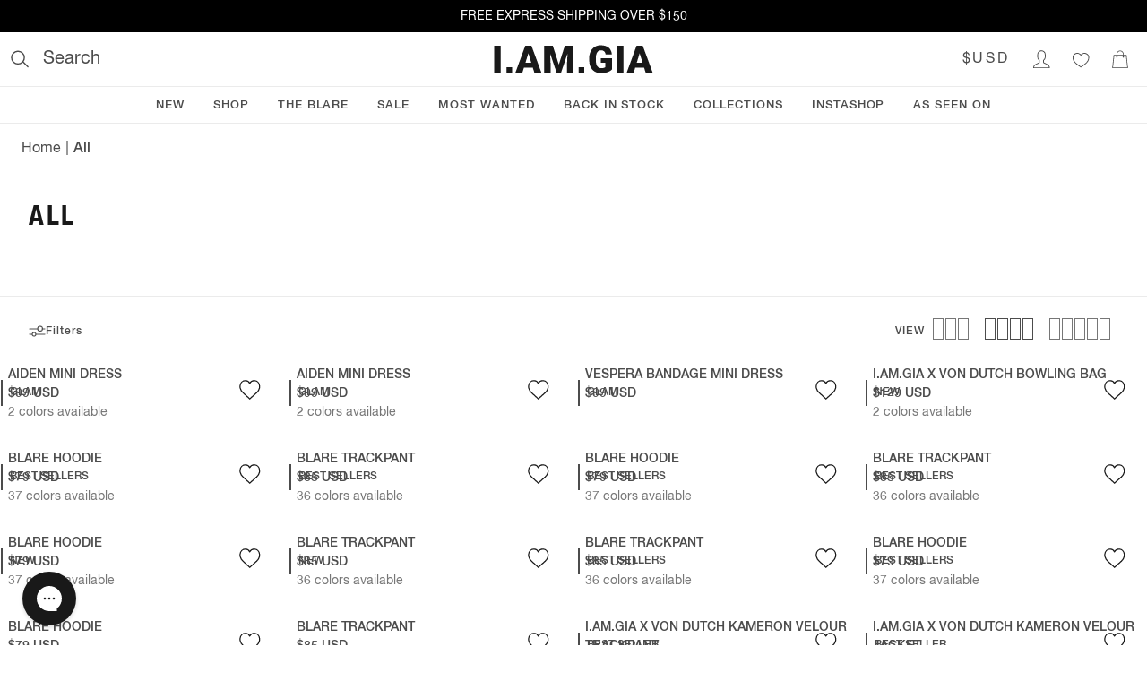

--- FILE ---
content_type: text/html; charset=utf-8
request_url: https://iamgia.com/au/collections/all
body_size: 72432
content:
<!DOCTYPE html><html lang="en" class="theme-iamgia text-gray-700 font-sans font-normal"><head><meta charSet="utf-8"/><meta name="viewport" content="width=device-width"/><link rel="alternate" hrefLang="en-AU" href="https://iamgia.com/au/collections/all"/><link rel="alternate" hrefLang="en-NZ" href="https://iamgia.com/au/collections/all"/><link rel="alternate" hrefLang="en" href="https://iamgia.com/au/collections/all"/><link rel="alternate" hrefLang="x-default" href="https://iamgia.com/au/collections/all"/><link rel="alternate" hrefLang="en-US" href="https://iamgia.com/collections/all"/><link rel="alternate" hrefLang="en-CA" href="https://iamgia.com/collections/all"/><title>Shop All I.AM.GIA - Trending Dresses, Tops, Bottoms &amp; More | I.AM.GIA</title><meta name="robots" content="index,follow"/><meta name="description" content="Discover everything I.AM.GIA. Explore our full collection of iconic dresses, tops, bottoms &amp; accessories. Your daring style starts here - shop it all online today."/><meta property="og:title" content="Shop All I.AM.GIA - Trending Dresses, Tops, Bottoms &amp; More"/><meta property="og:description" content="Discover everything I.AM.GIA. Explore our full collection of iconic dresses, tops, bottoms &amp; accessories. Your daring style starts here - shop it all online today."/><meta property="og:url" content="https://iamgia.com/au/collections/all"/><meta property="og:type" content="product.group"/><meta property="og:image" content="https://images.prismic.io/iamgia-dev/aV7YAHNYClf9o3-h_GIA_Wk28_ShopApp_ALL.jpg?auto=format,compress"/><meta property="og:image:width" content="800"/><meta property="og:image:height" content="600"/><meta property="og:site_name" content="I.AM.GIA"/><link rel="canonical" href="https://iamgia.com/au/collections/all"/><meta name="next-head-count" content="20"/><script src="/static/js/geo-redirect.js"></script><script>runGeminiGeoRedirect('US');</script><script src="//rum-static.pingdom.net/pa-68e480139bf37300120009dc.js" async=""></script><link href="/static/fonts/fonts.iamgia.css" rel="stylesheet"/><link rel="icon" href="/icon" type="image/png" sizes="32x32"/><meta name="oke:subscriber_id" content="333ef5f7-5787-4cd1-ac2c-7ea197c691a6"/><link rel="preload" href="/_next/static/css/2278ed90fba9b229.css" as="style"/><link rel="stylesheet" href="/_next/static/css/2278ed90fba9b229.css" data-n-g=""/><link rel="preload" href="/_next/static/css/f9a85bfc79b54d09.css" as="style"/><link rel="stylesheet" href="/_next/static/css/f9a85bfc79b54d09.css" data-n-p=""/><noscript data-n-css=""></noscript><script defer="" nomodule="" src="/_next/static/chunks/polyfills-42372ed130431b0a.js"></script><script src="/_next/static/chunks/webpack-3fcef1346d4ba757.js" defer=""></script><script src="/_next/static/chunks/framework-03a3c56799d143da.js" defer=""></script><script src="/_next/static/chunks/main-1fcdaf42efce0ab1.js" defer=""></script><script src="/_next/static/chunks/pages/_app-2d8623e6f94d4337.js" defer=""></script><script src="/_next/static/chunks/290-c3aabf942a75c01a.js" defer=""></script><script src="/_next/static/chunks/793-afb1f657874b5a0b.js" defer=""></script><script src="/_next/static/chunks/481-478f22e4503cde98.js" defer=""></script><script src="/_next/static/chunks/401-c61d2194623cedf7.js" defer=""></script><script src="/_next/static/chunks/946-4764b29c94e85187.js" defer=""></script><script src="/_next/static/chunks/pages/collections/%5Bhandle%5D-fbbc9e8a0f2ca90b.js" defer=""></script><script src="/_next/static/2UY7MY2F9qwcj0SAC3iHU/_buildManifest.js" defer=""></script><script src="/_next/static/2UY7MY2F9qwcj0SAC3iHU/_ssgManifest.js" defer=""></script></head><body class="text-sm leading-normal"><div id="__next"><header class="relative z-20 w-full bg-white"><div class="absolute left-0 z-10 -translate-x-full transform bg-white transition-transform focus-within:translate-x-0"><a class="block p-3 uppercase" href="#">Skip To Content</a><a class="mt-2 block p-3 uppercase" href="#">Skip To Footer</a></div><div class="p-2 text-center bg-gray-900 text-sm justify-center flex" style="background-color:black;color:white"><section class="flex w-full justify-center" aria-label="Announcement carousel"><div class="swiper w-full"><div class="swiper-wrapper"><div class="swiper-slide flex content-center items-center"><a href="/au/collections/all"><p>FREE EXPRESS SHIPPING FOR AUSTRALIAN ORDERS OVER $120</p></a></div></div></div></section></div><div class="flex justify-between border-b border-solid border-border lg:p-2"><div class="flex flex-1 items-center justify-start"><div class="lg:hidden"><button type="button" aria-label="Open main menu" class="m-1 p-2"><svg xmlns="http://www.w3.org/2000/svg" viewBox="0 0 50 50" width="20" height="20" fill="currentColor"><path d="M 0 9 L 0 11 L 50 11 L 50 9 Z M 0 24 L 0 26 L 50 26 L 50 24 Z M 0 39 L 0 41 L 50 41 L 50 39 Z"></path></svg></button></div><div class="hidden lg:block"><button type="button" class="flex cursor-text items-center rounded p-1 focus:outline-none focus:ring-2 focus:ring-blue-500 focus:ring-offset-2" color="textBody" aria-label="Open search"><svg xmlns="http://www.w3.org/2000/svg" width="20" height="20" viewBox="0 0 21 21"><g stroke="currentColor" stroke-width="1.5" fill="none" fill-rule="evenodd"><path d="M15.91 8.46A7.46 7.46 0 1 1 1 8.46a7.46 7.46 0 0 1 14.91 0z"></path><path d="M14.22 13.58l5.83 5.83" stroke-linecap="round"></path></g></svg><span class="ml-4 select-none text-xl">Search</span></button></div></div><a class="m-1 flex cursor-pointer items-center justify-center" aria-label="I.AM.GIA" href="/au"><svg viewBox="0 0 251 45" class="h-6 lg:h-8" style="transition:height 600ms ease-in-out"><path d="M488.092 185h-10.254v-42.656h10.254V185zm8.876-8.73h8.877V185h-8.877v-8.73zm41.57.761h-14.09L521.985 185H511l15.644-42.656h9.668L552.074 185h-11.045l-2.49-7.969zm-11.63-7.94h9.17l-4.6-14.794-4.57 14.795zm42.977-26.747l9.522 29.677 9.492-29.677h13.535V185h-10.312v-9.96l.996-20.392L582.805 185h-6.797l-10.341-30.38.996 20.42V185h-10.284v-42.656h13.506zm40.81 33.926h8.877V185h-8.877v-8.73zm52.264 3.457c-1.582 1.757-3.896 3.173-6.943 4.248-3.047 1.074-6.387 1.61-10.02 1.61-5.586 0-10.049-1.708-13.388-5.126-3.34-3.418-5.127-8.174-5.362-14.268l-.029-3.691c0-4.2.742-7.866 2.227-11.001 1.484-3.135 3.608-5.547 6.372-7.236 2.763-1.69 5.962-2.534 9.594-2.534 5.313 0 9.439 1.215 12.378 3.647 2.94 2.432 4.654 6.06 5.142 10.884h-9.902c-.352-2.383-1.114-4.082-2.286-5.098-1.171-1.016-2.832-1.523-4.98-1.523-2.578 0-4.57 1.093-5.977 3.28-1.406 2.188-2.119 5.313-2.138 9.376v2.578c0 4.258.727 7.456 2.182 9.595 1.455 2.138 3.745 3.208 6.87 3.208 2.676 0 4.668-.596 5.977-1.787v-6.621h-7.148v-7.061h17.431v17.52zM681.093 185h-10.254v-42.656h10.254V185zm32.577-7.969h-14.092L697.117 185h-10.986l15.644-42.656h9.668L727.205 185H716.16l-2.49-7.969zm-11.631-7.94h9.17l-4.6-14.794-4.57 14.795z" transform="translate(-477 -141)" fill="#000" stroke="none" stroke-width="1" fill-rule="evenodd" fill-opacity="0.9"></path></svg></a><div class="flex flex-1 items-center justify-end"><div class="lg:hidden"><button type="button" class="m-1 p-2" title="Search"><svg xmlns="http://www.w3.org/2000/svg" width="20" height="20" viewBox="0 0 21 21"><g stroke="currentColor" stroke-width="1.5" fill="none" fill-rule="evenodd"><path d="M15.91 8.46A7.46 7.46 0 1 1 1 8.46a7.46 7.46 0 0 1 14.91 0z"></path><path d="M14.22 13.58l5.83 5.83" stroke-linecap="round"></path></g></svg></button></div><div class="hidden lg:block"><button class="flex-row text-base font-normal font-inheri h-[35px] w-[35px] inline-flex items-center justify-center text-inputTextPlaceholder bg-transparent focus:outline-none focus:shadow-[0_0_0_4px_rgb(235,235,235)] active:shadow-[0_0_0_4px_rgb(235,235,235)] focus:border-transparent px-[40px] py-[18px] uppercase tracking-widest hover:bg-gray-200 hover:text-inputText" type="button" name="Select Currency" id="radix-:R1dhj6:" aria-haspopup="menu" aria-expanded="false" data-state="closed"><span class="flex-1 self-center">$AUD</span></button></div><div class="hidden lg:block"><a href="/au/account/login"><button type="button" class="m-1 p-2" aria-label="Login to Account"><svg xmlns="http://www.w3.org/2000/svg" viewBox="3 4 43 40" width="20" height="20" fill="currentColor"><path d="M 25 3 C 19.464844 3 15 7.464844 15 13 L 15 19 C 15 22.238281 16.585938 25.144531 19 26.96875 L 19 31.5 C 19 31.605469 18.980469 31.695313 18.71875 31.9375 C 18.457031 32.179688 17.992188 32.503906 17.375 32.8125 C 16.144531 33.429688 14.367188 34.0625 12.5625 34.9375 C 10.757813 35.8125 8.886719 36.925781 7.4375 38.53125 C 5.988281 40.136719 5 42.289063 5 45 L 5 46 L 45 46 L 45 45 C 45 42.265625 44.011719 40.105469 42.5625 38.5 C 41.113281 36.894531 39.242188 35.800781 37.4375 34.9375 C 35.632813 34.074219 33.851563 33.421875 32.625 32.8125 C 32.011719 32.507813 31.539063 32.210938 31.28125 31.96875 C 31.023438 31.726563 31 31.625 31 31.5 L 31 26.96875 C 33.414063 25.144531 35 22.238281 35 19 L 35 13 C 35 7.464844 30.535156 3 25 3 Z M 25 5 C 29.464844 5 33 8.535156 33 13 L 33 19 C 33 21.757813 31.558594 24.242188 29.4375 25.65625 L 29 25.96875 L 29 31.5 C 29 32.273438 29.398438 32.957031 29.90625 33.4375 C 30.414063 33.917969 31.050781 34.277344 31.75 34.625 C 33.148438 35.320313 34.867188 35.9375 36.5625 36.75 C 38.257813 37.5625 39.886719 38.542969 41.0625 39.84375 C 42.039063 40.921875 42.605469 42.304688 42.8125 44 L 7.1875 44 C 7.394531 42.324219 7.964844 40.957031 8.9375 39.875 C 10.113281 38.570313 11.742188 37.574219 13.4375 36.75 C 15.132813 35.925781 16.855469 35.289063 18.25 34.59375 C 18.945313 34.246094 19.589844 33.878906 20.09375 33.40625 C 20.597656 32.933594 21 32.269531 21 31.5 L 21 25.96875 L 20.5625 25.65625 C 18.441406 24.242188 17 21.757813 17 19 L 17 13 C 17 8.535156 20.535156 5 25 5 Z "></path></svg></button></a></div><div class="hidden lg:block"><a href="/au/account/wishlist"><button type="button" class="m-1 p-2" aria-label="Wishlist"><svg xmlns="http://www.w3.org/2000/svg" viewBox="3 4 43 40" width="20" height="20" fill="currentColor"><path d="M 16.375 9 C 10.117188 9 5 14.054688 5 20.28125 C 5 33.050781 19.488281 39.738281 24.375 43.78125 L 25 44.3125 L 25.625 43.78125 C 30.511719 39.738281 45 33.050781 45 20.28125 C 45 14.054688 39.882813 9 33.625 9 C 30.148438 9 27.085938 10.613281 25 13.0625 C 22.914063 10.613281 19.851563 9 16.375 9 Z M 16.375 11 C 19.640625 11 22.480469 12.652344 24.15625 15.15625 L 25 16.40625 L 25.84375 15.15625 C 27.519531 12.652344 30.359375 11 33.625 11 C 38.808594 11 43 15.144531 43 20.28125 C 43 31.179688 30.738281 37.289063 25 41.78125 C 19.261719 37.289063 7 31.179688 7 20.28125 C 7 15.144531 11.1875 11 16.375 11 Z "></path></svg></button></a></div><div><button type="button" class="m-1 p-2" aria-label="Show Cart"><svg xmlns="http://www.w3.org/2000/svg" viewBox="0 0 50 50" width="20" height="20" fill="currentColor"><path d="M 25 1 C 19.464844 1 15 5.464844 15 11 L 15 13 L 7.09375 13 L 7 13.875 L 3 48.875 L 2.875 50 L 47.125 50 L 47 48.875 L 43 13.875 L 42.90625 13 L 35 13 L 35 11 C 35 5.464844 30.535156 1 25 1 Z M 25 3 C 29.464844 3 33 6.535156 33 11 L 33 13 L 17 13 L 17 11 C 17 6.535156 20.535156 3 25 3 Z M 8.90625 15 L 15 15 L 15 17.28125 C 14.402344 17.628906 14 18.261719 14 19 C 14 20.105469 14.894531 21 16 21 C 17.105469 21 18 20.105469 18 19 C 18 18.261719 17.597656 17.628906 17 17.28125 L 17 15 L 33 15 L 33 17.28125 C 32.402344 17.628906 32 18.261719 32 19 C 32 20.105469 32.894531 21 34 21 C 35.105469 21 36 20.105469 36 19 C 36 18.261719 35.597656 17.628906 35 17.28125 L 35 15 L 41.09375 15 L 44.875 48 L 5.125 48 Z"></path></svg></button></div></div></div><nav aria-label="Main" data-orientation="horizontal" dir="ltr" class="relative hidden w-screen border-b border-solid border-border lg:block"><div style="position:relative"><ul data-orientation="horizontal" class="center m-0 flex list-none flex-wrap justify-center gap-x-4 rounded-md bg-white" dir="ltr"><li><button id="radix-:R21j6:-trigger-new" data-state="closed" aria-controls="radix-:R21j6:-content-new" class="mt-[3px] block cursor-pointer border-0 border-b-2 border-solid border-transparent px-4 py-2 transition-colors duration-300 ease-in-out hover:border-navLinkActiveBorder focus:border-navLinkActiveBorder focus:outline-none text-[13px] font-medium uppercase font-sans tracking-wider" data-radix-collection-item="">New</button></li><li><button id="radix-:R21j6:-trigger-shop" data-state="closed" aria-expanded="false" aria-controls="radix-:R21j6:-content-shop" class="mt-[3px] block cursor-pointer border-0 border-b-2 border-solid border-transparent px-4 py-2 transition-colors duration-300 ease-in-out hover:border-navLinkActiveBorder focus:border-navLinkActiveBorder focus:outline-none text-[13px] font-medium uppercase font-sans tracking-wider" aria-label="Shop menu" aria-haspopup="menu" title="Shop - Press Enter or Space to open submenu" data-radix-collection-item="">Shop</button></li><li><button id="radix-:R21j6:-trigger-the-blare" data-state="closed" aria-expanded="false" aria-controls="radix-:R21j6:-content-the-blare" class="mt-[3px] block cursor-pointer border-0 border-b-2 border-solid border-transparent px-4 py-2 transition-colors duration-300 ease-in-out hover:border-navLinkActiveBorder focus:border-navLinkActiveBorder focus:outline-none text-[13px] font-medium uppercase font-sans tracking-wider" aria-label="THE BLARE menu" aria-haspopup="menu" title="THE BLARE - Press Enter or Space to open submenu" data-radix-collection-item="">THE BLARE</button></li><li><button id="radix-:R21j6:-trigger-sale" data-state="closed" aria-expanded="false" aria-controls="radix-:R21j6:-content-sale" class="mt-[3px] block cursor-pointer border-0 border-b-2 border-solid border-transparent px-4 py-2 transition-colors duration-300 ease-in-out hover:border-navLinkActiveBorder focus:border-navLinkActiveBorder focus:outline-none text-[13px] font-medium uppercase font-sans tracking-wider" aria-label="Sale menu" aria-haspopup="menu" title="Sale - Press Enter or Space to open submenu" data-radix-collection-item="">Sale</button></li><li><button id="radix-:R21j6:-trigger-most-wanted-" data-state="closed" aria-controls="radix-:R21j6:-content-most-wanted-" class="mt-[3px] block cursor-pointer border-0 border-b-2 border-solid border-transparent px-4 py-2 transition-colors duration-300 ease-in-out hover:border-navLinkActiveBorder focus:border-navLinkActiveBorder focus:outline-none text-[13px] font-medium uppercase font-sans tracking-wider" data-radix-collection-item="">Most Wanted </button></li><li><button id="radix-:R21j6:-trigger-back-in-stock" data-state="closed" aria-controls="radix-:R21j6:-content-back-in-stock" class="mt-[3px] block cursor-pointer border-0 border-b-2 border-solid border-transparent px-4 py-2 transition-colors duration-300 ease-in-out hover:border-navLinkActiveBorder focus:border-navLinkActiveBorder focus:outline-none text-[13px] font-medium uppercase font-sans tracking-wider" data-radix-collection-item="">Back in Stock</button></li><li><button id="radix-:R21j6:-trigger-collections" data-state="closed" aria-expanded="false" aria-controls="radix-:R21j6:-content-collections" class="mt-[3px] block cursor-pointer border-0 border-b-2 border-solid border-transparent px-4 py-2 transition-colors duration-300 ease-in-out hover:border-navLinkActiveBorder focus:border-navLinkActiveBorder focus:outline-none text-[13px] font-medium uppercase font-sans tracking-wider" aria-label="Collections menu" aria-haspopup="menu" title="Collections - Press Enter or Space to open submenu" data-radix-collection-item="">Collections</button></li><li><button id="radix-:R21j6:-trigger-instashop-" data-state="closed" aria-controls="radix-:R21j6:-content-instashop-" class="mt-[3px] block cursor-pointer border-0 border-b-2 border-solid border-transparent px-4 py-2 transition-colors duration-300 ease-in-out hover:border-navLinkActiveBorder focus:border-navLinkActiveBorder focus:outline-none text-[13px] font-medium uppercase font-sans tracking-wider" data-radix-collection-item="">INSTASHOP </button></li><li><button id="radix-:R21j6:-trigger-as-seen-on-" data-state="closed" aria-controls="radix-:R21j6:-content-as-seen-on-" class="mt-[3px] block cursor-pointer border-0 border-b-2 border-solid border-transparent px-4 py-2 transition-colors duration-300 ease-in-out hover:border-navLinkActiveBorder focus:border-navLinkActiveBorder focus:outline-none text-[13px] font-medium uppercase font-sans tracking-wider" data-radix-collection-item="">As Seen On </button></li></ul></div><div class="perspective-[2000px] absolute left-0 top-full w-full"></div></nav></header><main><nav aria-label="Breadcrumb" class="mx-14px my-10px font-sans md:mx-6 md:my-4"><a class="text-sm last:font-medium focus:bg-inherit md:text-base" href="/au">Home</a><span aria-hidden="true" class="inline-block h-[0.7rem] translate-y-px md:h-4 md:translate-y-[3px]" style="border-right:0.1rem solid currentcolor;margin:0 0.4rem;color:#999;rotate:15deg"></span><a aria-current="page" class="text-sm last:font-medium focus:bg-inherit md:text-base" href="/au/collections/all">All</a></nav><div class="flex min-h-24 flex-col justify-center px-6 py-6 text-left lg:px-8"><h1 class="text-gray-900 font-condensed uppercase text-3xl tracking-widest">All</h1></div><div class="flex flex-wrap justify-start gap-1 overflow-x-auto whitespace-nowrap px-6 pb-6 lg:px-8 lg:pb-8"></div><hr class="border-none h-px bg-border my-2"/><div class="block pb-4 pl-5 pr-5 pt-2 lg:hidden"><div class="flex justify-between"><span><strong class="font-bold">0<!-- --> <!-- -->filters</strong> applied</span><button class="cursor-pointer appearance-none border-none bg-transparent font-normal text-gray-700 outline-none [&amp;:disabled]:cursor-not-allowed [&amp;:disabled]:font-normal [&amp;:disabled]:text-gray-600" disabled="" type="button">Clear filters</button></div></div><div class="lg:flex lg:flex-row lg:flex-wrap lg:items-start lg:justify-between"><div class="lg:opa flex w-full justify-between border-none bg-gray-100 text-xs font-medium uppercase tracking-wider text-gray-700 outline-none lg:bg-black/0"><button type="button" class="flex flex-row place-items-center gap-2 cursor-pointer px-4 py-4 lg:px-8 w-fit"><svg xmlns="http://www.w3.org/2000/svg" width="19" height="13" viewBox="0 0 19 13"><g transform="rotate(90 9 9.5)" fill="currentColor" fill-rule="evenodd"><path d="M1.05 5.75a2.2 2.2 0 1 1 4.4 0 2.2 2.2 0 0 1-4.4 0zM0 5.75a3.25 3.25 0 1 0 6.5 0 3.25 3.25 0 0 0-6.5 0z"></path><path d="M3.49 0c.27 0 .49.22.49.49V3.5c0 .27-.22.49-.5.49A.49.49 0 0 1 3 3.51V.5c0-.27.22-.49.49-.49z"></path><rect x="3" y="8" width="1" height="10" rx=".5"></rect><path d="M8 12.5a1.5 1.5 0 1 1 3 0 1.5 1.5 0 0 1-3 0zm-1 0a2.5 2.5 0 1 0 5 0 2.5 2.5 0 0 0-5 0z"></path><path d="M9.5 14.03h.02a.5.5 0 0 1 .46.5v3.04a.46.46 0 0 1-.49.46h-.02a.5.5 0 0 1-.47-.5V14.5a.46.46 0 0 1 .5-.46zM9.5 0h.06a.5.5 0 0 1 .45.5V10.6a.46.46 0 0 1-.5.45h-.06a.5.5 0 0 1-.45-.5V.46A.46.46 0 0 1 9.5 0z"></path></g></svg>Filters</button><div class="inline-block w-1/2 p-[10px] text-right lg:px-8 lg:py-4">View<button type="button" class="mx-2 my-0 inline-block cursor-pointer align-middle text-filterBarText" aria-label="View 2 products per row" aria-pressed="true"><span class="mx-[1px] my-0 inline-block h-6 w-3 border border-solid" aria-hidden="true"></span><span class="mx-[1px] my-0 inline-block h-6 w-3 border border-solid" aria-hidden="true"></span></button><button type="button" class="mx-2 my-0 inline-block cursor-pointer align-middle text-textMuted" aria-label="View 1 product per row" aria-pressed="false"><span class="mx-[1px] my-0 inline-block h-6 w-3 border border-solid" aria-hidden="true"></span></button></div></div><div class="w-full md:flex"><div class="min-w-[320px] transition-[margin-left] duration-300 md:w-[320px] md:-ml-[319px] md:-translate-x-[320px]"><div><div class="px-[20px] py-[25px] md:block md:border md:border-t md:border-solid md:border-gray-50 hidden"><div data-accordion-component="Accordion" class="accordion"><div class="hidden border-b-0 border-l-0 border-r-0 border-solid border-gray-50 px-0 py-6 lg:block"><div class="flex justify-between"><span><strong class="font-bold">0<!-- --> <!-- -->filters</strong> applied</span><button class="cursor-pointer appearance-none border-none bg-transparent font-normal text-gray-700 outline-none [&amp;:disabled]:cursor-not-allowed [&amp;:disabled]:font-normal [&amp;:disabled]:text-gray-600" disabled="" type="button">Clear filters</button></div></div><div class="border-top border border-b-0 border-l-0 border-r-0 border-solid border-gray-50 px-0 py-6 first:border-t-0 first:pt-0"><h3 class="w-full border-none text-left text-xs font-medium uppercase tracking-wider text-gray-700">Sort By</h3><div class="mt-6 first:mt-0"><div class="relative flex flex-col w-full"><label class="sr-only" for="collectionSortBySelector">Sort by</label><div class="flex flex-row items-center w-full"><select class="box-border appearance-none rounded-none border-none pr-[30px] font-sans leading-normal outline-none disabled:cursor-not-allowed disabled:text-inputTextDisabled disabled:bg-inputFillDisabled text-inputText focus:shadow-[0_0_0_4px_rgba(235,235,235,1.0)] active:shadow-[0_0_0_4px_rgba(235,235,235,1.0)] text-base w-full p-2 bg-inputFill" id="collectionSortBySelector"><option value="-1" selected="">Featured</option><option value="0">Best Selling</option><option value="1">Price Low to High</option><option value="2">Price High to Low</option><option value="3">Title A - Z</option><option value="4">Title Z - A</option><option value="5">New to Old</option><option value="6">Old to New</option><option value="7">Discount % High to Low</option></select><div class="pointer-events-none absolute right-[10px] flex items-center pt-0 text-inputTextPlaceholder"><svg viewBox="0 0 50 50" width="10" height="10" fill="currentColor"><path d="M4.844 12.906L2.75 15 25 37.25 47.25 15l-2.094-2.094L25 33.063z" transform="rotate(0, 25, 25)"></path></svg></div></div></div></div></div><div data-accordion-component="AccordionItem" class="[&amp;:not(:empty)]:border-top [&amp;:not(:empty)]: first:border-t-0 first:pt-0 [&amp;:not(:empty)]:border [&amp;:not(:empty)]:border-b-0 [&amp;:not(:empty)]:border-l-0 [&amp;:not(:empty)]:border-r-0 [&amp;:not(:empty)]:border-solid [&amp;:not(:empty)]:border-gray-50 [&amp;:not(:empty)]:px-0 [&amp;:not(:empty)]:py-6"><div data-accordion-component="AccordionItemHeading" role="heading" class="accordion__heading" aria-level="3"><div class="w-full cursor-pointer border-none text-left text-xs font-medium uppercase tracking-wider text-gray-700 outline-none after:float-right after:mr-[10px] after:mt-[3px] after:h-[10px] after:w-[10px] after:origin-[7.071px] after:-rotate-45 after:border after:border-b after:border-l-0 after:border-r after:border-t-0 after:border-solid after:border-gray-400 after:transition-transform after:duration-150 after:content-[&#x27;&#x27;] [&amp;[aria-expanded=&#x27;true&#x27;]::after]:rotate-45 [&amp;[aria-expanded=&#x27;true&#x27;]::after]:transform" id="accordion__heading-ss_filter_size" aria-disabled="false" aria-expanded="false" aria-controls="accordion__panel-ss_filter_size" role="button" tabindex="0" data-accordion-component="AccordionItemButton">Size</div></div><div data-accordion-component="AccordionItemPanel" class="mt-6 first:mt-0" aria-hidden="true" id="accordion__panel-ss_filter_size" hidden=""><ul class="m-0 list-none p-0"><li class="mb-4"><label class="relative block cursor-pointer select-none pl-8 text-base leading-5 tracking-[0.48px] text-checkboxLabel"><input class="peer absolute cursor-pointer opacity-0" aria-label="XXS" type="checkbox" value="XXS"/>XXS<span class="absolute left-0 top-0 h-5 w-5 border border-solid border-checkboxBorder after:absolute after:left-[3px] after:top-[3px] after:h-3 after:w-3 after:transform after:transition-all after:content-[&#x27;&#x27;] peer-focus:shadow-[0_0_0_4px_rgba(240,240,240)] peer-active:shadow-[0_0_0_4px_rgba(240,240,240)] bg-transparent after:scale-0 after:opacity-0"></span></label></li><li class="mb-4"><label class="relative block cursor-pointer select-none pl-8 text-base leading-5 tracking-[0.48px] text-checkboxLabel"><input class="peer absolute cursor-pointer opacity-0" aria-label="XS" type="checkbox" value="XS"/>XS<span class="absolute left-0 top-0 h-5 w-5 border border-solid border-checkboxBorder after:absolute after:left-[3px] after:top-[3px] after:h-3 after:w-3 after:transform after:transition-all after:content-[&#x27;&#x27;] peer-focus:shadow-[0_0_0_4px_rgba(240,240,240)] peer-active:shadow-[0_0_0_4px_rgba(240,240,240)] bg-transparent after:scale-0 after:opacity-0"></span></label></li><li class="mb-4"><label class="relative block cursor-pointer select-none pl-8 text-base leading-5 tracking-[0.48px] text-checkboxLabel"><input class="peer absolute cursor-pointer opacity-0" aria-label="S" type="checkbox" value="S"/>S<span class="absolute left-0 top-0 h-5 w-5 border border-solid border-checkboxBorder after:absolute after:left-[3px] after:top-[3px] after:h-3 after:w-3 after:transform after:transition-all after:content-[&#x27;&#x27;] peer-focus:shadow-[0_0_0_4px_rgba(240,240,240)] peer-active:shadow-[0_0_0_4px_rgba(240,240,240)] bg-transparent after:scale-0 after:opacity-0"></span></label></li><li class="mb-4"><label class="relative block cursor-pointer select-none pl-8 text-base leading-5 tracking-[0.48px] text-checkboxLabel"><input class="peer absolute cursor-pointer opacity-0" aria-label="M" type="checkbox" value="M"/>M<span class="absolute left-0 top-0 h-5 w-5 border border-solid border-checkboxBorder after:absolute after:left-[3px] after:top-[3px] after:h-3 after:w-3 after:transform after:transition-all after:content-[&#x27;&#x27;] peer-focus:shadow-[0_0_0_4px_rgba(240,240,240)] peer-active:shadow-[0_0_0_4px_rgba(240,240,240)] bg-transparent after:scale-0 after:opacity-0"></span></label></li><li class="mb-4"><label class="relative block cursor-pointer select-none pl-8 text-base leading-5 tracking-[0.48px] text-checkboxLabel"><input class="peer absolute cursor-pointer opacity-0" aria-label="L" type="checkbox" value="L"/>L<span class="absolute left-0 top-0 h-5 w-5 border border-solid border-checkboxBorder after:absolute after:left-[3px] after:top-[3px] after:h-3 after:w-3 after:transform after:transition-all after:content-[&#x27;&#x27;] peer-focus:shadow-[0_0_0_4px_rgba(240,240,240)] peer-active:shadow-[0_0_0_4px_rgba(240,240,240)] bg-transparent after:scale-0 after:opacity-0"></span></label></li><li class="mb-4"><label class="relative block cursor-pointer select-none pl-8 text-base leading-5 tracking-[0.48px] text-checkboxLabel"><input class="peer absolute cursor-pointer opacity-0" aria-label="XL" type="checkbox" value="XL"/>XL<span class="absolute left-0 top-0 h-5 w-5 border border-solid border-checkboxBorder after:absolute after:left-[3px] after:top-[3px] after:h-3 after:w-3 after:transform after:transition-all after:content-[&#x27;&#x27;] peer-focus:shadow-[0_0_0_4px_rgba(240,240,240)] peer-active:shadow-[0_0_0_4px_rgba(240,240,240)] bg-transparent after:scale-0 after:opacity-0"></span></label></li><li class="mb-4"><label class="relative block cursor-pointer select-none pl-8 text-base leading-5 tracking-[0.48px] text-checkboxLabel"><input class="peer absolute cursor-pointer opacity-0" aria-label="OSFA" type="checkbox" value="OSFA"/>OSFA<span class="absolute left-0 top-0 h-5 w-5 border border-solid border-checkboxBorder after:absolute after:left-[3px] after:top-[3px] after:h-3 after:w-3 after:transform after:transition-all after:content-[&#x27;&#x27;] peer-focus:shadow-[0_0_0_4px_rgba(240,240,240)] peer-active:shadow-[0_0_0_4px_rgba(240,240,240)] bg-transparent after:scale-0 after:opacity-0"></span></label></li><li class="mb-4"><label class="relative block cursor-pointer select-none pl-8 text-base leading-5 tracking-[0.48px] text-checkboxLabel"><input class="peer absolute cursor-pointer opacity-0" aria-label="36" type="checkbox" value="36"/>36<span class="absolute left-0 top-0 h-5 w-5 border border-solid border-checkboxBorder after:absolute after:left-[3px] after:top-[3px] after:h-3 after:w-3 after:transform after:transition-all after:content-[&#x27;&#x27;] peer-focus:shadow-[0_0_0_4px_rgba(240,240,240)] peer-active:shadow-[0_0_0_4px_rgba(240,240,240)] bg-transparent after:scale-0 after:opacity-0"></span></label></li><li class="mb-4"><label class="relative block cursor-pointer select-none pl-8 text-base leading-5 tracking-[0.48px] text-checkboxLabel"><input class="peer absolute cursor-pointer opacity-0" aria-label="37" type="checkbox" value="37"/>37<span class="absolute left-0 top-0 h-5 w-5 border border-solid border-checkboxBorder after:absolute after:left-[3px] after:top-[3px] after:h-3 after:w-3 after:transform after:transition-all after:content-[&#x27;&#x27;] peer-focus:shadow-[0_0_0_4px_rgba(240,240,240)] peer-active:shadow-[0_0_0_4px_rgba(240,240,240)] bg-transparent after:scale-0 after:opacity-0"></span></label></li><li class="mb-4"><label class="relative block cursor-pointer select-none pl-8 text-base leading-5 tracking-[0.48px] text-checkboxLabel"><input class="peer absolute cursor-pointer opacity-0" aria-label="38" type="checkbox" value="38"/>38<span class="absolute left-0 top-0 h-5 w-5 border border-solid border-checkboxBorder after:absolute after:left-[3px] after:top-[3px] after:h-3 after:w-3 after:transform after:transition-all after:content-[&#x27;&#x27;] peer-focus:shadow-[0_0_0_4px_rgba(240,240,240)] peer-active:shadow-[0_0_0_4px_rgba(240,240,240)] bg-transparent after:scale-0 after:opacity-0"></span></label></li><li class="mb-4"><label class="relative block cursor-pointer select-none pl-8 text-base leading-5 tracking-[0.48px] text-checkboxLabel"><input class="peer absolute cursor-pointer opacity-0" aria-label="39" type="checkbox" value="39"/>39<span class="absolute left-0 top-0 h-5 w-5 border border-solid border-checkboxBorder after:absolute after:left-[3px] after:top-[3px] after:h-3 after:w-3 after:transform after:transition-all after:content-[&#x27;&#x27;] peer-focus:shadow-[0_0_0_4px_rgba(240,240,240)] peer-active:shadow-[0_0_0_4px_rgba(240,240,240)] bg-transparent after:scale-0 after:opacity-0"></span></label></li><li class="mb-4"><label class="relative block cursor-pointer select-none pl-8 text-base leading-5 tracking-[0.48px] text-checkboxLabel"><input class="peer absolute cursor-pointer opacity-0" aria-label="40" type="checkbox" value="40"/>40<span class="absolute left-0 top-0 h-5 w-5 border border-solid border-checkboxBorder after:absolute after:left-[3px] after:top-[3px] after:h-3 after:w-3 after:transform after:transition-all after:content-[&#x27;&#x27;] peer-focus:shadow-[0_0_0_4px_rgba(240,240,240)] peer-active:shadow-[0_0_0_4px_rgba(240,240,240)] bg-transparent after:scale-0 after:opacity-0"></span></label></li><li class="mb-4"><label class="relative block cursor-pointer select-none pl-8 text-base leading-5 tracking-[0.48px] text-checkboxLabel"><input class="peer absolute cursor-pointer opacity-0" aria-label="41" type="checkbox" value="41"/>41<span class="absolute left-0 top-0 h-5 w-5 border border-solid border-checkboxBorder after:absolute after:left-[3px] after:top-[3px] after:h-3 after:w-3 after:transform after:transition-all after:content-[&#x27;&#x27;] peer-focus:shadow-[0_0_0_4px_rgba(240,240,240)] peer-active:shadow-[0_0_0_4px_rgba(240,240,240)] bg-transparent after:scale-0 after:opacity-0"></span></label></li><li class="mb-4"><label class="relative block cursor-pointer select-none pl-8 text-base leading-5 tracking-[0.48px] text-checkboxLabel"><input class="peer absolute cursor-pointer opacity-0" aria-label="L/XL" type="checkbox" value="L/XL"/>L/XL<span class="absolute left-0 top-0 h-5 w-5 border border-solid border-checkboxBorder after:absolute after:left-[3px] after:top-[3px] after:h-3 after:w-3 after:transform after:transition-all after:content-[&#x27;&#x27;] peer-focus:shadow-[0_0_0_4px_rgba(240,240,240)] peer-active:shadow-[0_0_0_4px_rgba(240,240,240)] bg-transparent after:scale-0 after:opacity-0"></span></label></li><li class="mb-4"><label class="relative block cursor-pointer select-none pl-8 text-base leading-5 tracking-[0.48px] text-checkboxLabel"><input class="peer absolute cursor-pointer opacity-0" aria-label="XXS/XS" type="checkbox" value="XXS/XS"/>XXS/XS<span class="absolute left-0 top-0 h-5 w-5 border border-solid border-checkboxBorder after:absolute after:left-[3px] after:top-[3px] after:h-3 after:w-3 after:transform after:transition-all after:content-[&#x27;&#x27;] peer-focus:shadow-[0_0_0_4px_rgba(240,240,240)] peer-active:shadow-[0_0_0_4px_rgba(240,240,240)] bg-transparent after:scale-0 after:opacity-0"></span></label></li><li class="mb-4"><label class="relative block cursor-pointer select-none pl-8 text-base leading-5 tracking-[0.48px] text-checkboxLabel"><input class="peer absolute cursor-pointer opacity-0" aria-label="M/L" type="checkbox" value="M/L"/>M/L<span class="absolute left-0 top-0 h-5 w-5 border border-solid border-checkboxBorder after:absolute after:left-[3px] after:top-[3px] after:h-3 after:w-3 after:transform after:transition-all after:content-[&#x27;&#x27;] peer-focus:shadow-[0_0_0_4px_rgba(240,240,240)] peer-active:shadow-[0_0_0_4px_rgba(240,240,240)] bg-transparent after:scale-0 after:opacity-0"></span></label></li><li class="mb-4"><label class="relative block cursor-pointer select-none pl-8 text-base leading-5 tracking-[0.48px] text-checkboxLabel"><input class="peer absolute cursor-pointer opacity-0" aria-label="S/M" type="checkbox" value="S/M"/>S/M<span class="absolute left-0 top-0 h-5 w-5 border border-solid border-checkboxBorder after:absolute after:left-[3px] after:top-[3px] after:h-3 after:w-3 after:transform after:transition-all after:content-[&#x27;&#x27;] peer-focus:shadow-[0_0_0_4px_rgba(240,240,240)] peer-active:shadow-[0_0_0_4px_rgba(240,240,240)] bg-transparent after:scale-0 after:opacity-0"></span></label></li></ul></div></div><div data-accordion-component="AccordionItem" class="[&amp;:not(:empty)]:border-top [&amp;:not(:empty)]: first:border-t-0 first:pt-0 [&amp;:not(:empty)]:border [&amp;:not(:empty)]:border-b-0 [&amp;:not(:empty)]:border-l-0 [&amp;:not(:empty)]:border-r-0 [&amp;:not(:empty)]:border-solid [&amp;:not(:empty)]:border-gray-50 [&amp;:not(:empty)]:px-0 [&amp;:not(:empty)]:py-6"><div data-accordion-component="AccordionItemHeading" role="heading" class="accordion__heading" aria-level="3"><div class="w-full cursor-pointer border-none text-left text-xs font-medium uppercase tracking-wider text-gray-700 outline-none after:float-right after:mr-[10px] after:mt-[3px] after:h-[10px] after:w-[10px] after:origin-[7.071px] after:-rotate-45 after:border after:border-b after:border-l-0 after:border-r after:border-t-0 after:border-solid after:border-gray-400 after:transition-transform after:duration-150 after:content-[&#x27;&#x27;] [&amp;[aria-expanded=&#x27;true&#x27;]::after]:rotate-45 [&amp;[aria-expanded=&#x27;true&#x27;]::after]:transform" id="accordion__heading-tags_colour" aria-disabled="false" aria-expanded="false" aria-controls="accordion__panel-tags_colour" role="button" tabindex="0" data-accordion-component="AccordionItemButton">Colour</div></div><div data-accordion-component="AccordionItemPanel" class="mt-6 first:mt-0" aria-hidden="true" id="accordion__panel-tags_colour" hidden=""><ul class="m-0 list-none p-0"><li class="mb-4"><label class="relative block cursor-pointer select-none pl-8 text-base leading-5 tracking-[0.48px] text-checkboxLabel"><input class="peer absolute cursor-pointer opacity-0" aria-label="Black" type="checkbox" value="black"/>Black<span type="button" style="background-image:url(https://assets.aslabels.io/iamgia/images/colors/black.jpg)" title="Black" class="shadow-swatch transition-shadow duration-fast ease-in-out cursor-pointer bg-center bg-cover rounded-full hover:shadow-light focus:shadow-light absolute left-0 top-0 mx-0 block border border-solid border-gray-200 p-2"></span></label></li><li class="mb-4"><label class="relative block cursor-pointer select-none pl-8 text-base leading-5 tracking-[0.48px] text-checkboxLabel"><input class="peer absolute cursor-pointer opacity-0" aria-label="Pink" type="checkbox" value="pink"/>Pink<span type="button" style="background-image:url(https://assets.aslabels.io/iamgia/images/colors/pink.jpg)" title="Pink" class="shadow-swatch transition-shadow duration-fast ease-in-out cursor-pointer bg-center bg-cover rounded-full hover:shadow-light focus:shadow-light absolute left-0 top-0 mx-0 block border border-solid border-gray-200 p-2"></span></label></li><li class="mb-4"><label class="relative block cursor-pointer select-none pl-8 text-base leading-5 tracking-[0.48px] text-checkboxLabel"><input class="peer absolute cursor-pointer opacity-0" aria-label="Brown" type="checkbox" value="brown"/>Brown<span type="button" style="background-color:Brown" title="Brown" class="shadow-swatch transition-shadow duration-fast ease-in-out cursor-pointer bg-center bg-cover rounded-full hover:shadow-light focus:shadow-light absolute left-0 top-0 mx-0 block border border-solid border-gray-200 p-2"></span></label></li><li class="mb-4"><label class="relative block cursor-pointer select-none pl-8 text-base leading-5 tracking-[0.48px] text-checkboxLabel"><input class="peer absolute cursor-pointer opacity-0" aria-label="Leopard" type="checkbox" value="leopard"/>Leopard<span type="button" style="background-image:url(https://assets.aslabels.io/iamgia/images/colors/leopard.jpg)" title="Leopard" class="shadow-swatch transition-shadow duration-fast ease-in-out cursor-pointer bg-center bg-cover rounded-full hover:shadow-light focus:shadow-light absolute left-0 top-0 mx-0 block border border-solid border-gray-200 p-2"></span></label></li><li class="mb-4"><label class="relative block cursor-pointer select-none pl-8 text-base leading-5 tracking-[0.48px] text-checkboxLabel"><input class="peer absolute cursor-pointer opacity-0" aria-label="Blue" type="checkbox" value="blue"/>Blue<span type="button" style="background-image:url(https://assets.aslabels.io/iamgia/images/colors/blue.jpg)" title="Blue" class="shadow-swatch transition-shadow duration-fast ease-in-out cursor-pointer bg-center bg-cover rounded-full hover:shadow-light focus:shadow-light absolute left-0 top-0 mx-0 block border border-solid border-gray-200 p-2"></span></label></li><li class="mb-4"><label class="relative block cursor-pointer select-none pl-8 text-base leading-5 tracking-[0.48px] text-checkboxLabel"><input class="peer absolute cursor-pointer opacity-0" aria-label="White" type="checkbox" value="white"/>White<span type="button" style="background-image:url(https://assets.aslabels.io/iamgia/images/colors/white.jpg)" title="White" class="shadow-swatch transition-shadow duration-fast ease-in-out cursor-pointer bg-center bg-cover rounded-full hover:shadow-light focus:shadow-light absolute left-0 top-0 mx-0 block border border-solid border-gray-200 p-2"></span></label></li><li class="mb-4"><label class="relative block cursor-pointer select-none pl-8 text-base leading-5 tracking-[0.48px] text-checkboxLabel"><input class="peer absolute cursor-pointer opacity-0" aria-label="Grey" type="checkbox" value="grey"/>Grey<span type="button" style="background-image:url(https://assets.aslabels.io/iamgia/images/colors/grey.jpg)" title="Grey" class="shadow-swatch transition-shadow duration-fast ease-in-out cursor-pointer bg-center bg-cover rounded-full hover:shadow-light focus:shadow-light absolute left-0 top-0 mx-0 block border border-solid border-gray-200 p-2"></span></label></li><li class="mb-4"><label class="relative block cursor-pointer select-none pl-8 text-base leading-5 tracking-[0.48px] text-checkboxLabel"><input class="peer absolute cursor-pointer opacity-0" aria-label="Animal" type="checkbox" value="animal"/>Animal<span type="button" style="background-image:url(https://assets.aslabels.io/iamgia/images/colors/animal.jpg)" title="Animal" class="shadow-swatch transition-shadow duration-fast ease-in-out cursor-pointer bg-center bg-cover rounded-full hover:shadow-light focus:shadow-light absolute left-0 top-0 mx-0 block border border-solid border-gray-200 p-2"></span></label></li><li class="mb-4"><label class="relative block cursor-pointer select-none pl-8 text-base leading-5 tracking-[0.48px] text-checkboxLabel"><input class="peer absolute cursor-pointer opacity-0" aria-label="Multi" type="checkbox" value="multi"/>Multi<span type="button" style="background-image:url(https://assets.aslabels.io/iamgia/images/colors/multi.jpg)" title="Multi" class="shadow-swatch transition-shadow duration-fast ease-in-out cursor-pointer bg-center bg-cover rounded-full hover:shadow-light focus:shadow-light absolute left-0 top-0 mx-0 block border border-solid border-gray-200 p-2"></span></label></li><li class="mb-4"><label class="relative block cursor-pointer select-none pl-8 text-base leading-5 tracking-[0.48px] text-checkboxLabel"><input class="peer absolute cursor-pointer opacity-0" aria-label="Red" type="checkbox" value="red"/>Red<span type="button" style="background-image:url(https://assets.aslabels.io/iamgia/images/colors/red.jpg)" title="Red" class="shadow-swatch transition-shadow duration-fast ease-in-out cursor-pointer bg-center bg-cover rounded-full hover:shadow-light focus:shadow-light absolute left-0 top-0 mx-0 block border border-solid border-gray-200 p-2"></span></label></li><li class="mb-4"><label class="relative block cursor-pointer select-none pl-8 text-base leading-5 tracking-[0.48px] text-checkboxLabel"><input class="peer absolute cursor-pointer opacity-0" aria-label="Yellow" type="checkbox" value="yellow"/>Yellow<span type="button" style="background-image:url(https://assets.aslabels.io/iamgia/images/colors/yellow.jpg)" title="Yellow" class="shadow-swatch transition-shadow duration-fast ease-in-out cursor-pointer bg-center bg-cover rounded-full hover:shadow-light focus:shadow-light absolute left-0 top-0 mx-0 block border border-solid border-gray-200 p-2"></span></label></li><li class="mb-4"><label class="relative block cursor-pointer select-none pl-8 text-base leading-5 tracking-[0.48px] text-checkboxLabel"><input class="peer absolute cursor-pointer opacity-0" aria-label="Denim" type="checkbox" value="denim"/>Denim<span type="button" style="background-image:url(https://assets.aslabels.io/iamgia/images/colors/denim.jpg)" title="Denim" class="shadow-swatch transition-shadow duration-fast ease-in-out cursor-pointer bg-center bg-cover rounded-full hover:shadow-light focus:shadow-light absolute left-0 top-0 mx-0 block border border-solid border-gray-200 p-2"></span></label></li><li class="mb-4"><label class="relative block cursor-pointer select-none pl-8 text-base leading-5 tracking-[0.48px] text-checkboxLabel"><input class="peer absolute cursor-pointer opacity-0" aria-label="Polka-Dot" type="checkbox" value="polka-dot"/>Polka-Dot<span type="button" style="background-color:Polka-Dot" title="Polka-Dot" class="shadow-swatch transition-shadow duration-fast ease-in-out cursor-pointer bg-center bg-cover rounded-full hover:shadow-light focus:shadow-light absolute left-0 top-0 mx-0 block border border-solid border-gray-200 p-2"></span></label></li><li class="mb-4"><label class="relative block cursor-pointer select-none pl-8 text-base leading-5 tracking-[0.48px] text-checkboxLabel"><input class="peer absolute cursor-pointer opacity-0" aria-label="Green" type="checkbox" value="green"/>Green<span type="button" style="background-image:url(https://assets.aslabels.io/iamgia/images/colors/green.jpg)" title="Green" class="shadow-swatch transition-shadow duration-fast ease-in-out cursor-pointer bg-center bg-cover rounded-full hover:shadow-light focus:shadow-light absolute left-0 top-0 mx-0 block border border-solid border-gray-200 p-2"></span></label></li><li class="mb-4"><label class="relative block cursor-pointer select-none pl-8 text-base leading-5 tracking-[0.48px] text-checkboxLabel"><input class="peer absolute cursor-pointer opacity-0" aria-label="Snakeskin" type="checkbox" value="snakeskin"/>Snakeskin<span type="button" style="background-image:url(https://assets.aslabels.io/iamgia/images/colors/snakeskin.jpg)" title="Snakeskin" class="shadow-swatch transition-shadow duration-fast ease-in-out cursor-pointer bg-center bg-cover rounded-full hover:shadow-light focus:shadow-light absolute left-0 top-0 mx-0 block border border-solid border-gray-200 p-2"></span></label></li><li class="mb-4"><label class="relative block cursor-pointer select-none pl-8 text-base leading-5 tracking-[0.48px] text-checkboxLabel"><input class="peer absolute cursor-pointer opacity-0" aria-label="Tan" type="checkbox" value="tan"/>Tan<span type="button" style="background-color:Tan" title="Tan" class="shadow-swatch transition-shadow duration-fast ease-in-out cursor-pointer bg-center bg-cover rounded-full hover:shadow-light focus:shadow-light absolute left-0 top-0 mx-0 block border border-solid border-gray-200 p-2"></span></label></li><li class="mb-4"><label class="relative block cursor-pointer select-none pl-8 text-base leading-5 tracking-[0.48px] text-checkboxLabel"><input class="peer absolute cursor-pointer opacity-0" aria-label="Floral" type="checkbox" value="floral"/>Floral<span type="button" style="background-image:url(https://assets.aslabels.io/iamgia/images/colors/floral.jpg)" title="Floral" class="shadow-swatch transition-shadow duration-fast ease-in-out cursor-pointer bg-center bg-cover rounded-full hover:shadow-light focus:shadow-light absolute left-0 top-0 mx-0 block border border-solid border-gray-200 p-2"></span></label></li><li class="mb-4"><label class="relative block cursor-pointer select-none pl-8 text-base leading-5 tracking-[0.48px] text-checkboxLabel"><input class="peer absolute cursor-pointer opacity-0" aria-label="Camo" type="checkbox" value="camo"/>Camo<span type="button" style="background-image:url(https://assets.aslabels.io/iamgia/images/colors/camo.jpg)" title="Camo" class="shadow-swatch transition-shadow duration-fast ease-in-out cursor-pointer bg-center bg-cover rounded-full hover:shadow-light focus:shadow-light absolute left-0 top-0 mx-0 block border border-solid border-gray-200 p-2"></span></label></li><li class="mb-4"><label class="relative block cursor-pointer select-none pl-8 text-base leading-5 tracking-[0.48px] text-checkboxLabel"><input class="peer absolute cursor-pointer opacity-0" aria-label="Khaki" type="checkbox" value="khaki"/>Khaki<span type="button" style="background-color:Khaki" title="Khaki" class="shadow-swatch transition-shadow duration-fast ease-in-out cursor-pointer bg-center bg-cover rounded-full hover:shadow-light focus:shadow-light absolute left-0 top-0 mx-0 block border border-solid border-gray-200 p-2"></span></label></li><li class="mb-4"><label class="relative block cursor-pointer select-none pl-8 text-base leading-5 tracking-[0.48px] text-checkboxLabel"><input class="peer absolute cursor-pointer opacity-0" aria-label="Pinstripe" type="checkbox" value="pinstripe"/>Pinstripe<span type="button" style="background-image:url(https://assets.aslabels.io/iamgia/images/colors/pinstripe.jpg)" title="Pinstripe" class="shadow-swatch transition-shadow duration-fast ease-in-out cursor-pointer bg-center bg-cover rounded-full hover:shadow-light focus:shadow-light absolute left-0 top-0 mx-0 block border border-solid border-gray-200 p-2"></span></label></li><li class="mb-4"><label class="relative block cursor-pointer select-none pl-8 text-base leading-5 tracking-[0.48px] text-checkboxLabel"><input class="peer absolute cursor-pointer opacity-0" aria-label="Purple" type="checkbox" value="purple"/>Purple<span type="button" style="background-image:url(https://assets.aslabels.io/iamgia/images/colors/purple.jpg)" title="Purple" class="shadow-swatch transition-shadow duration-fast ease-in-out cursor-pointer bg-center bg-cover rounded-full hover:shadow-light focus:shadow-light absolute left-0 top-0 mx-0 block border border-solid border-gray-200 p-2"></span></label></li><li class="mb-4"><label class="relative block cursor-pointer select-none pl-8 text-base leading-5 tracking-[0.48px] text-checkboxLabel"><input class="peer absolute cursor-pointer opacity-0" aria-label="Silver" type="checkbox" value="silver"/>Silver<span type="button" style="background-image:url(https://assets.aslabels.io/iamgia/images/colors/silver.jpg)" title="Silver" class="shadow-swatch transition-shadow duration-fast ease-in-out cursor-pointer bg-center bg-cover rounded-full hover:shadow-light focus:shadow-light absolute left-0 top-0 mx-0 block border border-solid border-gray-200 p-2"></span></label></li><li class="mb-4"><label class="relative block cursor-pointer select-none pl-8 text-base leading-5 tracking-[0.48px] text-checkboxLabel"><input class="peer absolute cursor-pointer opacity-0" aria-label="Cream" type="checkbox" value="cream"/>Cream<span type="button" style="background-color:Cream" title="Cream" class="shadow-swatch transition-shadow duration-fast ease-in-out cursor-pointer bg-center bg-cover rounded-full hover:shadow-light focus:shadow-light absolute left-0 top-0 mx-0 block border border-solid border-gray-200 p-2"></span></label></li><li class="mb-4"><label class="relative block cursor-pointer select-none pl-8 text-base leading-5 tracking-[0.48px] text-checkboxLabel"><input class="peer absolute cursor-pointer opacity-0" aria-label="Stripe" type="checkbox" value="stripe"/>Stripe<span type="button" style="background-image:url(https://assets.aslabels.io/iamgia/images/colors/stripe.jpg)" title="Stripe" class="shadow-swatch transition-shadow duration-fast ease-in-out cursor-pointer bg-center bg-cover rounded-full hover:shadow-light focus:shadow-light absolute left-0 top-0 mx-0 block border border-solid border-gray-200 p-2"></span></label></li><li class="mb-4"><label class="relative block cursor-pointer select-none pl-8 text-base leading-5 tracking-[0.48px] text-checkboxLabel"><input class="peer absolute cursor-pointer opacity-0" aria-label="Navy" type="checkbox" value="navy"/>Navy<span type="button" style="background-color:Navy" title="Navy" class="shadow-swatch transition-shadow duration-fast ease-in-out cursor-pointer bg-center bg-cover rounded-full hover:shadow-light focus:shadow-light absolute left-0 top-0 mx-0 block border border-solid border-gray-200 p-2"></span></label></li><li class="mb-4"><label class="relative block cursor-pointer select-none pl-8 text-base leading-5 tracking-[0.48px] text-checkboxLabel"><input class="peer absolute cursor-pointer opacity-0" aria-label="Plaid" type="checkbox" value="plaid"/>Plaid<span type="button" style="background-image:url(https://assets.aslabels.io/iamgia/images/colors/plaid.jpg)" title="Plaid" class="shadow-swatch transition-shadow duration-fast ease-in-out cursor-pointer bg-center bg-cover rounded-full hover:shadow-light focus:shadow-light absolute left-0 top-0 mx-0 block border border-solid border-gray-200 p-2"></span></label></li><li class="mb-4"><label class="relative block cursor-pointer select-none pl-8 text-base leading-5 tracking-[0.48px] text-checkboxLabel"><input class="peer absolute cursor-pointer opacity-0" aria-label="Orange" type="checkbox" value="orange"/>Orange<span type="button" style="background-image:url(https://assets.aslabels.io/iamgia/images/colors/orange.jpg)" title="Orange" class="shadow-swatch transition-shadow duration-fast ease-in-out cursor-pointer bg-center bg-cover rounded-full hover:shadow-light focus:shadow-light absolute left-0 top-0 mx-0 block border border-solid border-gray-200 p-2"></span></label></li><li class="mb-4"><label class="relative block cursor-pointer select-none pl-8 text-base leading-5 tracking-[0.48px] text-checkboxLabel"><input class="peer absolute cursor-pointer opacity-0" aria-label="Plum" type="checkbox" value="plum"/>Plum<span type="button" style="background-color:Plum" title="Plum" class="shadow-swatch transition-shadow duration-fast ease-in-out cursor-pointer bg-center bg-cover rounded-full hover:shadow-light focus:shadow-light absolute left-0 top-0 mx-0 block border border-solid border-gray-200 p-2"></span></label></li><li class="mb-4"><label class="relative block cursor-pointer select-none pl-8 text-base leading-5 tracking-[0.48px] text-checkboxLabel"><input class="peer absolute cursor-pointer opacity-0" aria-label="Gold" type="checkbox" value="gold"/>Gold<span type="button" style="background-image:url(https://assets.aslabels.io/iamgia/images/colors/gold.jpg)" title="Gold" class="shadow-swatch transition-shadow duration-fast ease-in-out cursor-pointer bg-center bg-cover rounded-full hover:shadow-light focus:shadow-light absolute left-0 top-0 mx-0 block border border-solid border-gray-200 p-2"></span></label></li><li class="mb-4"><label class="relative block cursor-pointer select-none pl-8 text-base leading-5 tracking-[0.48px] text-checkboxLabel"><input class="peer absolute cursor-pointer opacity-0" aria-label="Neutral" type="checkbox" value="neutral"/>Neutral<span type="button" style="background-image:url(https://assets.aslabels.io/iamgia/images/colors/neutral.jpg)" title="Neutral" class="shadow-swatch transition-shadow duration-fast ease-in-out cursor-pointer bg-center bg-cover rounded-full hover:shadow-light focus:shadow-light absolute left-0 top-0 mx-0 block border border-solid border-gray-200 p-2"></span></label></li></ul></div></div><div data-accordion-component="AccordionItem" class="[&amp;:not(:empty)]:border-top [&amp;:not(:empty)]: first:border-t-0 first:pt-0 [&amp;:not(:empty)]:border [&amp;:not(:empty)]:border-b-0 [&amp;:not(:empty)]:border-l-0 [&amp;:not(:empty)]:border-r-0 [&amp;:not(:empty)]:border-solid [&amp;:not(:empty)]:border-gray-50 [&amp;:not(:empty)]:px-0 [&amp;:not(:empty)]:py-6"><div data-accordion-component="AccordionItemHeading" role="heading" class="accordion__heading" aria-level="3"><div class="w-full cursor-pointer border-none text-left text-xs font-medium uppercase tracking-wider text-gray-700 outline-none after:float-right after:mr-[10px] after:mt-[3px] after:h-[10px] after:w-[10px] after:origin-[7.071px] after:-rotate-45 after:border after:border-b after:border-l-0 after:border-r after:border-t-0 after:border-solid after:border-gray-400 after:transition-transform after:duration-150 after:content-[&#x27;&#x27;] [&amp;[aria-expanded=&#x27;true&#x27;]::after]:rotate-45 [&amp;[aria-expanded=&#x27;true&#x27;]::after]:transform" id="accordion__heading-price_aud" aria-disabled="false" aria-expanded="false" aria-controls="accordion__panel-price_aud" role="button" tabindex="0" data-accordion-component="AccordionItemButton">Price</div></div><div data-accordion-component="AccordionItemPanel" class="mt-6 first:mt-0" aria-hidden="true" id="accordion__panel-price_aud" hidden=""><div class="w-full p-2.5"><span dir="ltr" data-orientation="horizontal" aria-disabled="false" class="relative flex h-5 w-auto touch-none select-none items-center" style="--radix-slider-thumb-transform:translateX(-50%)"><span data-orientation="horizontal" class="relative h-[3px] flex-grow rounded-full bg-black/10"><span data-orientation="horizontal" class="absolute h-full rounded-full bg-gray-600" style="left:0%;right:0%"></span></span><span style="transform:var(--radix-slider-thumb-transform);position:absolute;left:calc(0% + 0px)"><span role="slider" aria-label="Price Range Low" aria-valuemin="10" aria-valuemax="349" aria-orientation="horizontal" data-orientation="horizontal" tabindex="0" class="block h-5 w-5 rounded-full bg-gray-600 shadow-[0_2px_10px_rgba(0,0,0,0.3)] hover:cursor-pointer hover:bg-black focus:shadow-[0_0_0_5px_rgba(0,0,0,0.4)] focus:outline-none" style="display:none" data-radix-collection-item=""></span><input style="display:none"/></span><span style="transform:var(--radix-slider-thumb-transform);position:absolute;left:calc(0% + 0px)"><span role="slider" aria-label="Price Range High" aria-valuemin="10" aria-valuemax="349" aria-orientation="horizontal" data-orientation="horizontal" tabindex="0" class="block h-5 w-5 rounded-full bg-gray-600 shadow-[0_2px_10px_rgba(0,0,0,0.3)] hover:cursor-pointer hover:bg-black focus:shadow-[0_0_0_5px_rgba(0,0,0,0.4)] focus:outline-none" style="display:none" data-radix-collection-item=""></span><input style="display:none"/></span></span><div class="flex flex-row justify-between"><span>$10 AUD</span><span>$350 AUD</span></div></div></div></div><div data-accordion-component="AccordionItem" class="[&amp;:not(:empty)]:border-top [&amp;:not(:empty)]: first:border-t-0 first:pt-0 [&amp;:not(:empty)]:border [&amp;:not(:empty)]:border-b-0 [&amp;:not(:empty)]:border-l-0 [&amp;:not(:empty)]:border-r-0 [&amp;:not(:empty)]:border-solid [&amp;:not(:empty)]:border-gray-50 [&amp;:not(:empty)]:px-0 [&amp;:not(:empty)]:py-6"><div data-accordion-component="AccordionItemHeading" role="heading" class="accordion__heading" aria-level="3"><div class="w-full cursor-pointer border-none text-left text-xs font-medium uppercase tracking-wider text-gray-700 outline-none after:float-right after:mr-[10px] after:mt-[3px] after:h-[10px] after:w-[10px] after:origin-[7.071px] after:-rotate-45 after:border after:border-b after:border-l-0 after:border-r after:border-t-0 after:border-solid after:border-gray-400 after:transition-transform after:duration-150 after:content-[&#x27;&#x27;] [&amp;[aria-expanded=&#x27;true&#x27;]::after]:rotate-45 [&amp;[aria-expanded=&#x27;true&#x27;]::after]:transform" id="accordion__heading-tags_style" aria-disabled="false" aria-expanded="false" aria-controls="accordion__panel-tags_style" role="button" tabindex="0" data-accordion-component="AccordionItemButton">Style</div></div><div data-accordion-component="AccordionItemPanel" class="mt-6 first:mt-0" aria-hidden="true" id="accordion__panel-tags_style" hidden=""><ul class="m-0 list-none p-0"><li class="mb-4"><label class="relative block cursor-pointer select-none pl-8 text-base leading-5 tracking-[0.48px] text-checkboxLabel"><input class="peer absolute cursor-pointer opacity-0" aria-label="Mini" type="checkbox" value="mini"/>Mini<span class="absolute left-0 top-0 h-5 w-5 border border-solid border-checkboxBorder after:absolute after:left-[3px] after:top-[3px] after:h-3 after:w-3 after:transform after:transition-all after:content-[&#x27;&#x27;] peer-focus:shadow-[0_0_0_4px_rgba(240,240,240)] peer-active:shadow-[0_0_0_4px_rgba(240,240,240)] bg-transparent after:scale-0 after:opacity-0"></span></label></li><li class="mb-4"><label class="relative block cursor-pointer select-none pl-8 text-base leading-5 tracking-[0.48px] text-checkboxLabel"><input class="peer absolute cursor-pointer opacity-0" aria-label="Low-Rise" type="checkbox" value="low-rise"/>Low-Rise<span class="absolute left-0 top-0 h-5 w-5 border border-solid border-checkboxBorder after:absolute after:left-[3px] after:top-[3px] after:h-3 after:w-3 after:transform after:transition-all after:content-[&#x27;&#x27;] peer-focus:shadow-[0_0_0_4px_rgba(240,240,240)] peer-active:shadow-[0_0_0_4px_rgba(240,240,240)] bg-transparent after:scale-0 after:opacity-0"></span></label></li><li class="mb-4"><label class="relative block cursor-pointer select-none pl-8 text-base leading-5 tracking-[0.48px] text-checkboxLabel"><input class="peer absolute cursor-pointer opacity-0" aria-label="Bodycon" type="checkbox" value="bodycon"/>Bodycon<span class="absolute left-0 top-0 h-5 w-5 border border-solid border-checkboxBorder after:absolute after:left-[3px] after:top-[3px] after:h-3 after:w-3 after:transform after:transition-all after:content-[&#x27;&#x27;] peer-focus:shadow-[0_0_0_4px_rgba(240,240,240)] peer-active:shadow-[0_0_0_4px_rgba(240,240,240)] bg-transparent after:scale-0 after:opacity-0"></span></label></li><li class="mb-4"><label class="relative block cursor-pointer select-none pl-8 text-base leading-5 tracking-[0.48px] text-checkboxLabel"><input class="peer absolute cursor-pointer opacity-0" aria-label="Casual" type="checkbox" value="casual"/>Casual<span class="absolute left-0 top-0 h-5 w-5 border border-solid border-checkboxBorder after:absolute after:left-[3px] after:top-[3px] after:h-3 after:w-3 after:transform after:transition-all after:content-[&#x27;&#x27;] peer-focus:shadow-[0_0_0_4px_rgba(240,240,240)] peer-active:shadow-[0_0_0_4px_rgba(240,240,240)] bg-transparent after:scale-0 after:opacity-0"></span></label></li><li class="mb-4"><label class="relative block cursor-pointer select-none pl-8 text-base leading-5 tracking-[0.48px] text-checkboxLabel"><input class="peer absolute cursor-pointer opacity-0" aria-label="Dressy" type="checkbox" value="dressy"/>Dressy<span class="absolute left-0 top-0 h-5 w-5 border border-solid border-checkboxBorder after:absolute after:left-[3px] after:top-[3px] after:h-3 after:w-3 after:transform after:transition-all after:content-[&#x27;&#x27;] peer-focus:shadow-[0_0_0_4px_rgba(240,240,240)] peer-active:shadow-[0_0_0_4px_rgba(240,240,240)] bg-transparent after:scale-0 after:opacity-0"></span></label></li><li class="mb-4"><label class="relative block cursor-pointer select-none pl-8 text-base leading-5 tracking-[0.48px] text-checkboxLabel"><input class="peer absolute cursor-pointer opacity-0" aria-label="Hoodie" type="checkbox" value="hoodie"/>Hoodie<span class="absolute left-0 top-0 h-5 w-5 border border-solid border-checkboxBorder after:absolute after:left-[3px] after:top-[3px] after:h-3 after:w-3 after:transform after:transition-all after:content-[&#x27;&#x27;] peer-focus:shadow-[0_0_0_4px_rgba(240,240,240)] peer-active:shadow-[0_0_0_4px_rgba(240,240,240)] bg-transparent after:scale-0 after:opacity-0"></span></label></li><li class="mb-4"><label class="relative block cursor-pointer select-none pl-8 text-base leading-5 tracking-[0.48px] text-checkboxLabel"><input class="peer absolute cursor-pointer opacity-0" aria-label="Flare" type="checkbox" value="flare"/>Flare<span class="absolute left-0 top-0 h-5 w-5 border border-solid border-checkboxBorder after:absolute after:left-[3px] after:top-[3px] after:h-3 after:w-3 after:transform after:transition-all after:content-[&#x27;&#x27;] peer-focus:shadow-[0_0_0_4px_rgba(240,240,240)] peer-active:shadow-[0_0_0_4px_rgba(240,240,240)] bg-transparent after:scale-0 after:opacity-0"></span></label></li><li class="mb-4"><label class="relative block cursor-pointer select-none pl-8 text-base leading-5 tracking-[0.48px] text-checkboxLabel"><input class="peer absolute cursor-pointer opacity-0" aria-label="Long-Sleeve" type="checkbox" value="long-sleeve"/>Long-Sleeve<span class="absolute left-0 top-0 h-5 w-5 border border-solid border-checkboxBorder after:absolute after:left-[3px] after:top-[3px] after:h-3 after:w-3 after:transform after:transition-all after:content-[&#x27;&#x27;] peer-focus:shadow-[0_0_0_4px_rgba(240,240,240)] peer-active:shadow-[0_0_0_4px_rgba(240,240,240)] bg-transparent after:scale-0 after:opacity-0"></span></label></li><li class="mb-4"><label class="relative block cursor-pointer select-none pl-8 text-base leading-5 tracking-[0.48px] text-checkboxLabel"><input class="peer absolute cursor-pointer opacity-0" aria-label="Backless" type="checkbox" value="backless"/>Backless<span class="absolute left-0 top-0 h-5 w-5 border border-solid border-checkboxBorder after:absolute after:left-[3px] after:top-[3px] after:h-3 after:w-3 after:transform after:transition-all after:content-[&#x27;&#x27;] peer-focus:shadow-[0_0_0_4px_rgba(240,240,240)] peer-active:shadow-[0_0_0_4px_rgba(240,240,240)] bg-transparent after:scale-0 after:opacity-0"></span></label></li><li class="mb-4"><label class="relative block cursor-pointer select-none pl-8 text-base leading-5 tracking-[0.48px] text-checkboxLabel"><input class="peer absolute cursor-pointer opacity-0" aria-label="Straight-Leg" type="checkbox" value="straight-leg"/>Straight-Leg<span class="absolute left-0 top-0 h-5 w-5 border border-solid border-checkboxBorder after:absolute after:left-[3px] after:top-[3px] after:h-3 after:w-3 after:transform after:transition-all after:content-[&#x27;&#x27;] peer-focus:shadow-[0_0_0_4px_rgba(240,240,240)] peer-active:shadow-[0_0_0_4px_rgba(240,240,240)] bg-transparent after:scale-0 after:opacity-0"></span></label></li><li class="mb-4"><label class="relative block cursor-pointer select-none pl-8 text-base leading-5 tracking-[0.48px] text-checkboxLabel"><input class="peer absolute cursor-pointer opacity-0" aria-label="Halter" type="checkbox" value="halter"/>Halter<span class="absolute left-0 top-0 h-5 w-5 border border-solid border-checkboxBorder after:absolute after:left-[3px] after:top-[3px] after:h-3 after:w-3 after:transform after:transition-all after:content-[&#x27;&#x27;] peer-focus:shadow-[0_0_0_4px_rgba(240,240,240)] peer-active:shadow-[0_0_0_4px_rgba(240,240,240)] bg-transparent after:scale-0 after:opacity-0"></span></label></li><li class="mb-4"><label class="relative block cursor-pointer select-none pl-8 text-base leading-5 tracking-[0.48px] text-checkboxLabel"><input class="peer absolute cursor-pointer opacity-0" aria-label="Set" type="checkbox" value="set"/>Set<span class="absolute left-0 top-0 h-5 w-5 border border-solid border-checkboxBorder after:absolute after:left-[3px] after:top-[3px] after:h-3 after:w-3 after:transform after:transition-all after:content-[&#x27;&#x27;] peer-focus:shadow-[0_0_0_4px_rgba(240,240,240)] peer-active:shadow-[0_0_0_4px_rgba(240,240,240)] bg-transparent after:scale-0 after:opacity-0"></span></label></li><li class="mb-4"><label class="relative block cursor-pointer select-none pl-8 text-base leading-5 tracking-[0.48px] text-checkboxLabel"><input class="peer absolute cursor-pointer opacity-0" aria-label="Bikini" type="checkbox" value="bikini"/>Bikini<span class="absolute left-0 top-0 h-5 w-5 border border-solid border-checkboxBorder after:absolute after:left-[3px] after:top-[3px] after:h-3 after:w-3 after:transform after:transition-all after:content-[&#x27;&#x27;] peer-focus:shadow-[0_0_0_4px_rgba(240,240,240)] peer-active:shadow-[0_0_0_4px_rgba(240,240,240)] bg-transparent after:scale-0 after:opacity-0"></span></label></li><li class="mb-4"><label class="relative block cursor-pointer select-none pl-8 text-base leading-5 tracking-[0.48px] text-checkboxLabel"><input class="peer absolute cursor-pointer opacity-0" aria-label="Mid-Rise" type="checkbox" value="mid-rise"/>Mid-Rise<span class="absolute left-0 top-0 h-5 w-5 border border-solid border-checkboxBorder after:absolute after:left-[3px] after:top-[3px] after:h-3 after:w-3 after:transform after:transition-all after:content-[&#x27;&#x27;] peer-focus:shadow-[0_0_0_4px_rgba(240,240,240)] peer-active:shadow-[0_0_0_4px_rgba(240,240,240)] bg-transparent after:scale-0 after:opacity-0"></span></label></li><li class="mb-4"><label class="relative block cursor-pointer select-none pl-8 text-base leading-5 tracking-[0.48px] text-checkboxLabel"><input class="peer absolute cursor-pointer opacity-0" aria-label="Asymmetrical" type="checkbox" value="asymmetrical"/>Asymmetrical<span class="absolute left-0 top-0 h-5 w-5 border border-solid border-checkboxBorder after:absolute after:left-[3px] after:top-[3px] after:h-3 after:w-3 after:transform after:transition-all after:content-[&#x27;&#x27;] peer-focus:shadow-[0_0_0_4px_rgba(240,240,240)] peer-active:shadow-[0_0_0_4px_rgba(240,240,240)] bg-transparent after:scale-0 after:opacity-0"></span></label></li><li class="mb-4"><label class="relative block cursor-pointer select-none pl-8 text-base leading-5 tracking-[0.48px] text-checkboxLabel"><input class="peer absolute cursor-pointer opacity-0" aria-label="Crop" type="checkbox" value="crop"/>Crop<span class="absolute left-0 top-0 h-5 w-5 border border-solid border-checkboxBorder after:absolute after:left-[3px] after:top-[3px] after:h-3 after:w-3 after:transform after:transition-all after:content-[&#x27;&#x27;] peer-focus:shadow-[0_0_0_4px_rgba(240,240,240)] peer-active:shadow-[0_0_0_4px_rgba(240,240,240)] bg-transparent after:scale-0 after:opacity-0"></span></label></li><li class="mb-4"><label class="relative block cursor-pointer select-none pl-8 text-base leading-5 tracking-[0.48px] text-checkboxLabel"><input class="peer absolute cursor-pointer opacity-0" aria-label="Singlet" type="checkbox" value="singlet"/>Singlet<span class="absolute left-0 top-0 h-5 w-5 border border-solid border-checkboxBorder after:absolute after:left-[3px] after:top-[3px] after:h-3 after:w-3 after:transform after:transition-all after:content-[&#x27;&#x27;] peer-focus:shadow-[0_0_0_4px_rgba(240,240,240)] peer-active:shadow-[0_0_0_4px_rgba(240,240,240)] bg-transparent after:scale-0 after:opacity-0"></span></label></li><li class="mb-4"><label class="relative block cursor-pointer select-none pl-8 text-base leading-5 tracking-[0.48px] text-checkboxLabel"><input class="peer absolute cursor-pointer opacity-0" aria-label="Short" type="checkbox" value="short"/>Short<span class="absolute left-0 top-0 h-5 w-5 border border-solid border-checkboxBorder after:absolute after:left-[3px] after:top-[3px] after:h-3 after:w-3 after:transform after:transition-all after:content-[&#x27;&#x27;] peer-focus:shadow-[0_0_0_4px_rgba(240,240,240)] peer-active:shadow-[0_0_0_4px_rgba(240,240,240)] bg-transparent after:scale-0 after:opacity-0"></span></label></li><li class="mb-4"><label class="relative block cursor-pointer select-none pl-8 text-base leading-5 tracking-[0.48px] text-checkboxLabel"><input class="peer absolute cursor-pointer opacity-0" aria-label="Maxi" type="checkbox" value="maxi"/>Maxi<span class="absolute left-0 top-0 h-5 w-5 border border-solid border-checkboxBorder after:absolute after:left-[3px] after:top-[3px] after:h-3 after:w-3 after:transform after:transition-all after:content-[&#x27;&#x27;] peer-focus:shadow-[0_0_0_4px_rgba(240,240,240)] peer-active:shadow-[0_0_0_4px_rgba(240,240,240)] bg-transparent after:scale-0 after:opacity-0"></span></label></li><li class="mb-4"><label class="relative block cursor-pointer select-none pl-8 text-base leading-5 tracking-[0.48px] text-checkboxLabel"><input class="peer absolute cursor-pointer opacity-0" aria-label="Skort" type="checkbox" value="skort"/>Skort<span class="absolute left-0 top-0 h-5 w-5 border border-solid border-checkboxBorder after:absolute after:left-[3px] after:top-[3px] after:h-3 after:w-3 after:transform after:transition-all after:content-[&#x27;&#x27;] peer-focus:shadow-[0_0_0_4px_rgba(240,240,240)] peer-active:shadow-[0_0_0_4px_rgba(240,240,240)] bg-transparent after:scale-0 after:opacity-0"></span></label></li><li class="mb-4"><label class="relative block cursor-pointer select-none pl-8 text-base leading-5 tracking-[0.48px] text-checkboxLabel"><input class="peer absolute cursor-pointer opacity-0" aria-label="Corset" type="checkbox" value="corset"/>Corset<span class="absolute left-0 top-0 h-5 w-5 border border-solid border-checkboxBorder after:absolute after:left-[3px] after:top-[3px] after:h-3 after:w-3 after:transform after:transition-all after:content-[&#x27;&#x27;] peer-focus:shadow-[0_0_0_4px_rgba(240,240,240)] peer-active:shadow-[0_0_0_4px_rgba(240,240,240)] bg-transparent after:scale-0 after:opacity-0"></span></label></li><li class="mb-4"><label class="relative block cursor-pointer select-none pl-8 text-base leading-5 tracking-[0.48px] text-checkboxLabel"><input class="peer absolute cursor-pointer opacity-0" aria-label="Two-Piece" type="checkbox" value="two-piece"/>Two-Piece<span class="absolute left-0 top-0 h-5 w-5 border border-solid border-checkboxBorder after:absolute after:left-[3px] after:top-[3px] after:h-3 after:w-3 after:transform after:transition-all after:content-[&#x27;&#x27;] peer-focus:shadow-[0_0_0_4px_rgba(240,240,240)] peer-active:shadow-[0_0_0_4px_rgba(240,240,240)] bg-transparent after:scale-0 after:opacity-0"></span></label></li><li class="mb-4"><label class="relative block cursor-pointer select-none pl-8 text-base leading-5 tracking-[0.48px] text-checkboxLabel"><input class="peer absolute cursor-pointer opacity-0" aria-label="Pant" type="checkbox" value="pant"/>Pant<span class="absolute left-0 top-0 h-5 w-5 border border-solid border-checkboxBorder after:absolute after:left-[3px] after:top-[3px] after:h-3 after:w-3 after:transform after:transition-all after:content-[&#x27;&#x27;] peer-focus:shadow-[0_0_0_4px_rgba(240,240,240)] peer-active:shadow-[0_0_0_4px_rgba(240,240,240)] bg-transparent after:scale-0 after:opacity-0"></span></label></li><li class="mb-4"><label class="relative block cursor-pointer select-none pl-8 text-base leading-5 tracking-[0.48px] text-checkboxLabel"><input class="peer absolute cursor-pointer opacity-0" aria-label="Skirt" type="checkbox" value="skirt"/>Skirt<span class="absolute left-0 top-0 h-5 w-5 border border-solid border-checkboxBorder after:absolute after:left-[3px] after:top-[3px] after:h-3 after:w-3 after:transform after:transition-all after:content-[&#x27;&#x27;] peer-focus:shadow-[0_0_0_4px_rgba(240,240,240)] peer-active:shadow-[0_0_0_4px_rgba(240,240,240)] bg-transparent after:scale-0 after:opacity-0"></span></label></li><li class="mb-4"><label class="relative block cursor-pointer select-none pl-8 text-base leading-5 tracking-[0.48px] text-checkboxLabel"><input class="peer absolute cursor-pointer opacity-0" aria-label="Bottoms" type="checkbox" value="bottoms"/>Bottoms<span class="absolute left-0 top-0 h-5 w-5 border border-solid border-checkboxBorder after:absolute after:left-[3px] after:top-[3px] after:h-3 after:w-3 after:transform after:transition-all after:content-[&#x27;&#x27;] peer-focus:shadow-[0_0_0_4px_rgba(240,240,240)] peer-active:shadow-[0_0_0_4px_rgba(240,240,240)] bg-transparent after:scale-0 after:opacity-0"></span></label></li><li class="mb-4"><label class="relative block cursor-pointer select-none pl-8 text-base leading-5 tracking-[0.48px] text-checkboxLabel"><input class="peer absolute cursor-pointer opacity-0" aria-label="Seperates" type="checkbox" value="seperates"/>Seperates<span class="absolute left-0 top-0 h-5 w-5 border border-solid border-checkboxBorder after:absolute after:left-[3px] after:top-[3px] after:h-3 after:w-3 after:transform after:transition-all after:content-[&#x27;&#x27;] peer-focus:shadow-[0_0_0_4px_rgba(240,240,240)] peer-active:shadow-[0_0_0_4px_rgba(240,240,240)] bg-transparent after:scale-0 after:opacity-0"></span></label></li><li class="mb-4"><label class="relative block cursor-pointer select-none pl-8 text-base leading-5 tracking-[0.48px] text-checkboxLabel"><input class="peer absolute cursor-pointer opacity-0" aria-label="Bra" type="checkbox" value="bra"/>Bra<span class="absolute left-0 top-0 h-5 w-5 border border-solid border-checkboxBorder after:absolute after:left-[3px] after:top-[3px] after:h-3 after:w-3 after:transform after:transition-all after:content-[&#x27;&#x27;] peer-focus:shadow-[0_0_0_4px_rgba(240,240,240)] peer-active:shadow-[0_0_0_4px_rgba(240,240,240)] bg-transparent after:scale-0 after:opacity-0"></span></label></li><li class="mb-4"><label class="relative block cursor-pointer select-none pl-8 text-base leading-5 tracking-[0.48px] text-checkboxLabel"><input class="peer absolute cursor-pointer opacity-0" aria-label="Strappy" type="checkbox" value="strappy"/>Strappy<span class="absolute left-0 top-0 h-5 w-5 border border-solid border-checkboxBorder after:absolute after:left-[3px] after:top-[3px] after:h-3 after:w-3 after:transform after:transition-all after:content-[&#x27;&#x27;] peer-focus:shadow-[0_0_0_4px_rgba(240,240,240)] peer-active:shadow-[0_0_0_4px_rgba(240,240,240)] bg-transparent after:scale-0 after:opacity-0"></span></label></li><li class="mb-4"><label class="relative block cursor-pointer select-none pl-8 text-base leading-5 tracking-[0.48px] text-checkboxLabel"><input class="peer absolute cursor-pointer opacity-0" aria-label="Tops" type="checkbox" value="tops"/>Tops<span class="absolute left-0 top-0 h-5 w-5 border border-solid border-checkboxBorder after:absolute after:left-[3px] after:top-[3px] after:h-3 after:w-3 after:transform after:transition-all after:content-[&#x27;&#x27;] peer-focus:shadow-[0_0_0_4px_rgba(240,240,240)] peer-active:shadow-[0_0_0_4px_rgba(240,240,240)] bg-transparent after:scale-0 after:opacity-0"></span></label></li><li class="mb-4"><label class="relative block cursor-pointer select-none pl-8 text-base leading-5 tracking-[0.48px] text-checkboxLabel"><input class="peer absolute cursor-pointer opacity-0" aria-label="Bikini-Bottom" type="checkbox" value="bikini-bottom"/>Bikini-Bottom<span class="absolute left-0 top-0 h-5 w-5 border border-solid border-checkboxBorder after:absolute after:left-[3px] after:top-[3px] after:h-3 after:w-3 after:transform after:transition-all after:content-[&#x27;&#x27;] peer-focus:shadow-[0_0_0_4px_rgba(240,240,240)] peer-active:shadow-[0_0_0_4px_rgba(240,240,240)] bg-transparent after:scale-0 after:opacity-0"></span></label></li><li class="mb-4"><label class="relative block cursor-pointer select-none pl-8 text-base leading-5 tracking-[0.48px] text-checkboxLabel"><input class="peer absolute cursor-pointer opacity-0" aria-label="Short-Sleeve" type="checkbox" value="short-sleeve"/>Short-Sleeve<span class="absolute left-0 top-0 h-5 w-5 border border-solid border-checkboxBorder after:absolute after:left-[3px] after:top-[3px] after:h-3 after:w-3 after:transform after:transition-all after:content-[&#x27;&#x27;] peer-focus:shadow-[0_0_0_4px_rgba(240,240,240)] peer-active:shadow-[0_0_0_4px_rgba(240,240,240)] bg-transparent after:scale-0 after:opacity-0"></span></label></li><li class="mb-4"><label class="relative block cursor-pointer select-none pl-8 text-base leading-5 tracking-[0.48px] text-checkboxLabel"><input class="peer absolute cursor-pointer opacity-0" aria-label="Jacket" type="checkbox" value="jacket"/>Jacket<span class="absolute left-0 top-0 h-5 w-5 border border-solid border-checkboxBorder after:absolute after:left-[3px] after:top-[3px] after:h-3 after:w-3 after:transform after:transition-all after:content-[&#x27;&#x27;] peer-focus:shadow-[0_0_0_4px_rgba(240,240,240)] peer-active:shadow-[0_0_0_4px_rgba(240,240,240)] bg-transparent after:scale-0 after:opacity-0"></span></label></li><li class="mb-4"><label class="relative block cursor-pointer select-none pl-8 text-base leading-5 tracking-[0.48px] text-checkboxLabel"><input class="peer absolute cursor-pointer opacity-0" aria-label="Pleat-Skirt" type="checkbox" value="pleat-skirt"/>Pleat-Skirt<span class="absolute left-0 top-0 h-5 w-5 border border-solid border-checkboxBorder after:absolute after:left-[3px] after:top-[3px] after:h-3 after:w-3 after:transform after:transition-all after:content-[&#x27;&#x27;] peer-focus:shadow-[0_0_0_4px_rgba(240,240,240)] peer-active:shadow-[0_0_0_4px_rgba(240,240,240)] bg-transparent after:scale-0 after:opacity-0"></span></label></li><li class="mb-4"><label class="relative block cursor-pointer select-none pl-8 text-base leading-5 tracking-[0.48px] text-checkboxLabel"><input class="peer absolute cursor-pointer opacity-0" aria-label="Strapless" type="checkbox" value="strapless"/>Strapless<span class="absolute left-0 top-0 h-5 w-5 border border-solid border-checkboxBorder after:absolute after:left-[3px] after:top-[3px] after:h-3 after:w-3 after:transform after:transition-all after:content-[&#x27;&#x27;] peer-focus:shadow-[0_0_0_4px_rgba(240,240,240)] peer-active:shadow-[0_0_0_4px_rgba(240,240,240)] bg-transparent after:scale-0 after:opacity-0"></span></label></li><li class="mb-4"><label class="relative block cursor-pointer select-none pl-8 text-base leading-5 tracking-[0.48px] text-checkboxLabel"><input class="peer absolute cursor-pointer opacity-0" aria-label="Ruffle-Skirt" type="checkbox" value="ruffle-skirt"/>Ruffle-Skirt<span class="absolute left-0 top-0 h-5 w-5 border border-solid border-checkboxBorder after:absolute after:left-[3px] after:top-[3px] after:h-3 after:w-3 after:transform after:transition-all after:content-[&#x27;&#x27;] peer-focus:shadow-[0_0_0_4px_rgba(240,240,240)] peer-active:shadow-[0_0_0_4px_rgba(240,240,240)] bg-transparent after:scale-0 after:opacity-0"></span></label></li><li class="mb-4"><label class="relative block cursor-pointer select-none pl-8 text-base leading-5 tracking-[0.48px] text-checkboxLabel"><input class="peer absolute cursor-pointer opacity-0" aria-label="Shirts-&amp;-Blouses" type="checkbox" value="shirts-&amp;-blouses"/>Shirts-&amp;-Blouses<span class="absolute left-0 top-0 h-5 w-5 border border-solid border-checkboxBorder after:absolute after:left-[3px] after:top-[3px] after:h-3 after:w-3 after:transform after:transition-all after:content-[&#x27;&#x27;] peer-focus:shadow-[0_0_0_4px_rgba(240,240,240)] peer-active:shadow-[0_0_0_4px_rgba(240,240,240)] bg-transparent after:scale-0 after:opacity-0"></span></label></li><li class="mb-4"><label class="relative block cursor-pointer select-none pl-8 text-base leading-5 tracking-[0.48px] text-checkboxLabel"><input class="peer absolute cursor-pointer opacity-0" aria-label="Bikini-Top" type="checkbox" value="bikini-top"/>Bikini-Top<span class="absolute left-0 top-0 h-5 w-5 border border-solid border-checkboxBorder after:absolute after:left-[3px] after:top-[3px] after:h-3 after:w-3 after:transform after:transition-all after:content-[&#x27;&#x27;] peer-focus:shadow-[0_0_0_4px_rgba(240,240,240)] peer-active:shadow-[0_0_0_4px_rgba(240,240,240)] bg-transparent after:scale-0 after:opacity-0"></span></label></li><li class="mb-4"><label class="relative block cursor-pointer select-none pl-8 text-base leading-5 tracking-[0.48px] text-checkboxLabel"><input class="peer absolute cursor-pointer opacity-0" aria-label="Keychain" type="checkbox" value="keychain"/>Keychain<span class="absolute left-0 top-0 h-5 w-5 border border-solid border-checkboxBorder after:absolute after:left-[3px] after:top-[3px] after:h-3 after:w-3 after:transform after:transition-all after:content-[&#x27;&#x27;] peer-focus:shadow-[0_0_0_4px_rgba(240,240,240)] peer-active:shadow-[0_0_0_4px_rgba(240,240,240)] bg-transparent after:scale-0 after:opacity-0"></span></label></li><li class="mb-4"><label class="relative block cursor-pointer select-none pl-8 text-base leading-5 tracking-[0.48px] text-checkboxLabel"><input class="peer absolute cursor-pointer opacity-0" aria-label="Romper" type="checkbox" value="romper"/>Romper<span class="absolute left-0 top-0 h-5 w-5 border border-solid border-checkboxBorder after:absolute after:left-[3px] after:top-[3px] after:h-3 after:w-3 after:transform after:transition-all after:content-[&#x27;&#x27;] peer-focus:shadow-[0_0_0_4px_rgba(240,240,240)] peer-active:shadow-[0_0_0_4px_rgba(240,240,240)] bg-transparent after:scale-0 after:opacity-0"></span></label></li><li class="mb-4"><label class="relative block cursor-pointer select-none pl-8 text-base leading-5 tracking-[0.48px] text-checkboxLabel"><input class="peer absolute cursor-pointer opacity-0" aria-label="Ruffle-Dress" type="checkbox" value="ruffle-dress"/>Ruffle-Dress<span class="absolute left-0 top-0 h-5 w-5 border border-solid border-checkboxBorder after:absolute after:left-[3px] after:top-[3px] after:h-3 after:w-3 after:transform after:transition-all after:content-[&#x27;&#x27;] peer-focus:shadow-[0_0_0_4px_rgba(240,240,240)] peer-active:shadow-[0_0_0_4px_rgba(240,240,240)] bg-transparent after:scale-0 after:opacity-0"></span></label></li><li class="mb-4"><label class="relative block cursor-pointer select-none pl-8 text-base leading-5 tracking-[0.48px] text-checkboxLabel"><input class="peer absolute cursor-pointer opacity-0" aria-label="Coat" type="checkbox" value="coat"/>Coat<span class="absolute left-0 top-0 h-5 w-5 border border-solid border-checkboxBorder after:absolute after:left-[3px] after:top-[3px] after:h-3 after:w-3 after:transform after:transition-all after:content-[&#x27;&#x27;] peer-focus:shadow-[0_0_0_4px_rgba(240,240,240)] peer-active:shadow-[0_0_0_4px_rgba(240,240,240)] bg-transparent after:scale-0 after:opacity-0"></span></label></li><li class="mb-4"><label class="relative block cursor-pointer select-none pl-8 text-base leading-5 tracking-[0.48px] text-checkboxLabel"><input class="peer absolute cursor-pointer opacity-0" aria-label="Sleepwear" type="checkbox" value="sleepwear"/>Sleepwear<span class="absolute left-0 top-0 h-5 w-5 border border-solid border-checkboxBorder after:absolute after:left-[3px] after:top-[3px] after:h-3 after:w-3 after:transform after:transition-all after:content-[&#x27;&#x27;] peer-focus:shadow-[0_0_0_4px_rgba(240,240,240)] peer-active:shadow-[0_0_0_4px_rgba(240,240,240)] bg-transparent after:scale-0 after:opacity-0"></span></label></li><li class="mb-4"><label class="relative block cursor-pointer select-none pl-8 text-base leading-5 tracking-[0.48px] text-checkboxLabel"><input class="peer absolute cursor-pointer opacity-0" aria-label="Triangle" type="checkbox" value="triangle"/>Triangle<span class="absolute left-0 top-0 h-5 w-5 border border-solid border-checkboxBorder after:absolute after:left-[3px] after:top-[3px] after:h-3 after:w-3 after:transform after:transition-all after:content-[&#x27;&#x27;] peer-focus:shadow-[0_0_0_4px_rgba(240,240,240)] peer-active:shadow-[0_0_0_4px_rgba(240,240,240)] bg-transparent after:scale-0 after:opacity-0"></span></label></li><li class="mb-4"><label class="relative block cursor-pointer select-none pl-8 text-base leading-5 tracking-[0.48px] text-checkboxLabel"><input class="peer absolute cursor-pointer opacity-0" aria-label="Bag" type="checkbox" value="bag"/>Bag<span class="absolute left-0 top-0 h-5 w-5 border border-solid border-checkboxBorder after:absolute after:left-[3px] after:top-[3px] after:h-3 after:w-3 after:transform after:transition-all after:content-[&#x27;&#x27;] peer-focus:shadow-[0_0_0_4px_rgba(240,240,240)] peer-active:shadow-[0_0_0_4px_rgba(240,240,240)] bg-transparent after:scale-0 after:opacity-0"></span></label></li><li class="mb-4"><label class="relative block cursor-pointer select-none pl-8 text-base leading-5 tracking-[0.48px] text-checkboxLabel"><input class="peer absolute cursor-pointer opacity-0" aria-label="Bolero" type="checkbox" value="bolero"/>Bolero<span class="absolute left-0 top-0 h-5 w-5 border border-solid border-checkboxBorder after:absolute after:left-[3px] after:top-[3px] after:h-3 after:w-3 after:transform after:transition-all after:content-[&#x27;&#x27;] peer-focus:shadow-[0_0_0_4px_rgba(240,240,240)] peer-active:shadow-[0_0_0_4px_rgba(240,240,240)] bg-transparent after:scale-0 after:opacity-0"></span></label></li><li class="mb-4"><label class="relative block cursor-pointer select-none pl-8 text-base leading-5 tracking-[0.48px] text-checkboxLabel"><input class="peer absolute cursor-pointer opacity-0" aria-label="Bustier" type="checkbox" value="bustier"/>Bustier<span class="absolute left-0 top-0 h-5 w-5 border border-solid border-checkboxBorder after:absolute after:left-[3px] after:top-[3px] after:h-3 after:w-3 after:transform after:transition-all after:content-[&#x27;&#x27;] peer-focus:shadow-[0_0_0_4px_rgba(240,240,240)] peer-active:shadow-[0_0_0_4px_rgba(240,240,240)] bg-transparent after:scale-0 after:opacity-0"></span></label></li><li class="mb-4"><label class="relative block cursor-pointer select-none pl-8 text-base leading-5 tracking-[0.48px] text-checkboxLabel"><input class="peer absolute cursor-pointer opacity-0" aria-label="Capri" type="checkbox" value="capri"/>Capri<span class="absolute left-0 top-0 h-5 w-5 border border-solid border-checkboxBorder after:absolute after:left-[3px] after:top-[3px] after:h-3 after:w-3 after:transform after:transition-all after:content-[&#x27;&#x27;] peer-focus:shadow-[0_0_0_4px_rgba(240,240,240)] peer-active:shadow-[0_0_0_4px_rgba(240,240,240)] bg-transparent after:scale-0 after:opacity-0"></span></label></li><li class="mb-4"><label class="relative block cursor-pointer select-none pl-8 text-base leading-5 tracking-[0.48px] text-checkboxLabel"><input class="peer absolute cursor-pointer opacity-0" aria-label="Dress" type="checkbox" value="dress"/>Dress<span class="absolute left-0 top-0 h-5 w-5 border border-solid border-checkboxBorder after:absolute after:left-[3px] after:top-[3px] after:h-3 after:w-3 after:transform after:transition-all after:content-[&#x27;&#x27;] peer-focus:shadow-[0_0_0_4px_rgba(240,240,240)] peer-active:shadow-[0_0_0_4px_rgba(240,240,240)] bg-transparent after:scale-0 after:opacity-0"></span></label></li><li class="mb-4"><label class="relative block cursor-pointer select-none pl-8 text-base leading-5 tracking-[0.48px] text-checkboxLabel"><input class="peer absolute cursor-pointer opacity-0" aria-label="Heel" type="checkbox" value="heel"/>Heel<span class="absolute left-0 top-0 h-5 w-5 border border-solid border-checkboxBorder after:absolute after:left-[3px] after:top-[3px] after:h-3 after:w-3 after:transform after:transition-all after:content-[&#x27;&#x27;] peer-focus:shadow-[0_0_0_4px_rgba(240,240,240)] peer-active:shadow-[0_0_0_4px_rgba(240,240,240)] bg-transparent after:scale-0 after:opacity-0"></span></label></li><li class="mb-4"><label class="relative block cursor-pointer select-none pl-8 text-base leading-5 tracking-[0.48px] text-checkboxLabel"><input class="peer absolute cursor-pointer opacity-0" aria-label="One-Shoulder" type="checkbox" value="one-shoulder"/>One-Shoulder<span class="absolute left-0 top-0 h-5 w-5 border border-solid border-checkboxBorder after:absolute after:left-[3px] after:top-[3px] after:h-3 after:w-3 after:transform after:transition-all after:content-[&#x27;&#x27;] peer-focus:shadow-[0_0_0_4px_rgba(240,240,240)] peer-active:shadow-[0_0_0_4px_rgba(240,240,240)] bg-transparent after:scale-0 after:opacity-0"></span></label></li><li class="mb-4"><label class="relative block cursor-pointer select-none pl-8 text-base leading-5 tracking-[0.48px] text-checkboxLabel"><input class="peer absolute cursor-pointer opacity-0" aria-label="Shoe" type="checkbox" value="shoe"/>Shoe<span class="absolute left-0 top-0 h-5 w-5 border border-solid border-checkboxBorder after:absolute after:left-[3px] after:top-[3px] after:h-3 after:w-3 after:transform after:transition-all after:content-[&#x27;&#x27;] peer-focus:shadow-[0_0_0_4px_rgba(240,240,240)] peer-active:shadow-[0_0_0_4px_rgba(240,240,240)] bg-transparent after:scale-0 after:opacity-0"></span></label></li><li class="mb-4"><label class="relative block cursor-pointer select-none pl-8 text-base leading-5 tracking-[0.48px] text-checkboxLabel"><input class="peer absolute cursor-pointer opacity-0" aria-label="Dresses" type="checkbox" value="Dresses"/>Dresses<span class="absolute left-0 top-0 h-5 w-5 border border-solid border-checkboxBorder after:absolute after:left-[3px] after:top-[3px] after:h-3 after:w-3 after:transform after:transition-all after:content-[&#x27;&#x27;] peer-focus:shadow-[0_0_0_4px_rgba(240,240,240)] peer-active:shadow-[0_0_0_4px_rgba(240,240,240)] bg-transparent after:scale-0 after:opacity-0"></span></label></li><li class="mb-4"><label class="relative block cursor-pointer select-none pl-8 text-base leading-5 tracking-[0.48px] text-checkboxLabel"><input class="peer absolute cursor-pointer opacity-0" aria-label="Bomber" type="checkbox" value="bomber"/>Bomber<span class="absolute left-0 top-0 h-5 w-5 border border-solid border-checkboxBorder after:absolute after:left-[3px] after:top-[3px] after:h-3 after:w-3 after:transform after:transition-all after:content-[&#x27;&#x27;] peer-focus:shadow-[0_0_0_4px_rgba(240,240,240)] peer-active:shadow-[0_0_0_4px_rgba(240,240,240)] bg-transparent after:scale-0 after:opacity-0"></span></label></li><li class="mb-4"><label class="relative block cursor-pointer select-none pl-8 text-base leading-5 tracking-[0.48px] text-checkboxLabel"><input class="peer absolute cursor-pointer opacity-0" aria-label="Cargo" type="checkbox" value="cargo"/>Cargo<span class="absolute left-0 top-0 h-5 w-5 border border-solid border-checkboxBorder after:absolute after:left-[3px] after:top-[3px] after:h-3 after:w-3 after:transform after:transition-all after:content-[&#x27;&#x27;] peer-focus:shadow-[0_0_0_4px_rgba(240,240,240)] peer-active:shadow-[0_0_0_4px_rgba(240,240,240)] bg-transparent after:scale-0 after:opacity-0"></span></label></li><li class="mb-4"><label class="relative block cursor-pointer select-none pl-8 text-base leading-5 tracking-[0.48px] text-checkboxLabel"><input class="peer absolute cursor-pointer opacity-0" aria-label="Jumpsuit" type="checkbox" value="jumpsuit"/>Jumpsuit<span class="absolute left-0 top-0 h-5 w-5 border border-solid border-checkboxBorder after:absolute after:left-[3px] after:top-[3px] after:h-3 after:w-3 after:transform after:transition-all after:content-[&#x27;&#x27;] peer-focus:shadow-[0_0_0_4px_rgba(240,240,240)] peer-active:shadow-[0_0_0_4px_rgba(240,240,240)] bg-transparent after:scale-0 after:opacity-0"></span></label></li><li class="mb-4"><label class="relative block cursor-pointer select-none pl-8 text-base leading-5 tracking-[0.48px] text-checkboxLabel"><input class="peer absolute cursor-pointer opacity-0" aria-label="Moto-Jacket" type="checkbox" value="moto-jacket"/>Moto-Jacket<span class="absolute left-0 top-0 h-5 w-5 border border-solid border-checkboxBorder after:absolute after:left-[3px] after:top-[3px] after:h-3 after:w-3 after:transform after:transition-all after:content-[&#x27;&#x27;] peer-focus:shadow-[0_0_0_4px_rgba(240,240,240)] peer-active:shadow-[0_0_0_4px_rgba(240,240,240)] bg-transparent after:scale-0 after:opacity-0"></span></label></li><li class="mb-4"><label class="relative block cursor-pointer select-none pl-8 text-base leading-5 tracking-[0.48px] text-checkboxLabel"><input class="peer absolute cursor-pointer opacity-0" aria-label="Party" type="checkbox" value="party"/>Party<span class="absolute left-0 top-0 h-5 w-5 border border-solid border-checkboxBorder after:absolute after:left-[3px] after:top-[3px] after:h-3 after:w-3 after:transform after:transition-all after:content-[&#x27;&#x27;] peer-focus:shadow-[0_0_0_4px_rgba(240,240,240)] peer-active:shadow-[0_0_0_4px_rgba(240,240,240)] bg-transparent after:scale-0 after:opacity-0"></span></label></li><li class="mb-4"><label class="relative block cursor-pointer select-none pl-8 text-base leading-5 tracking-[0.48px] text-checkboxLabel"><input class="peer absolute cursor-pointer opacity-0" aria-label="Robe" type="checkbox" value="robe"/>Robe<span class="absolute left-0 top-0 h-5 w-5 border border-solid border-checkboxBorder after:absolute after:left-[3px] after:top-[3px] after:h-3 after:w-3 after:transform after:transition-all after:content-[&#x27;&#x27;] peer-focus:shadow-[0_0_0_4px_rgba(240,240,240)] peer-active:shadow-[0_0_0_4px_rgba(240,240,240)] bg-transparent after:scale-0 after:opacity-0"></span></label></li><li class="mb-4"><label class="relative block cursor-pointer select-none pl-8 text-base leading-5 tracking-[0.48px] text-checkboxLabel"><input class="peer absolute cursor-pointer opacity-0" aria-label="Ruffle" type="checkbox" value="ruffle"/>Ruffle<span class="absolute left-0 top-0 h-5 w-5 border border-solid border-checkboxBorder after:absolute after:left-[3px] after:top-[3px] after:h-3 after:w-3 after:transform after:transition-all after:content-[&#x27;&#x27;] peer-focus:shadow-[0_0_0_4px_rgba(240,240,240)] peer-active:shadow-[0_0_0_4px_rgba(240,240,240)] bg-transparent after:scale-0 after:opacity-0"></span></label></li><li class="mb-4"><label class="relative block cursor-pointer select-none pl-8 text-base leading-5 tracking-[0.48px] text-checkboxLabel"><input class="peer absolute cursor-pointer opacity-0" aria-label="Skinny" type="checkbox" value="skinny"/>Skinny<span class="absolute left-0 top-0 h-5 w-5 border border-solid border-checkboxBorder after:absolute after:left-[3px] after:top-[3px] after:h-3 after:w-3 after:transform after:transition-all after:content-[&#x27;&#x27;] peer-focus:shadow-[0_0_0_4px_rgba(240,240,240)] peer-active:shadow-[0_0_0_4px_rgba(240,240,240)] bg-transparent after:scale-0 after:opacity-0"></span></label></li><li class="mb-4"><label class="relative block cursor-pointer select-none pl-8 text-base leading-5 tracking-[0.48px] text-checkboxLabel"><input class="peer absolute cursor-pointer opacity-0" aria-label="Slip-On" type="checkbox" value="slip-on"/>Slip-On<span class="absolute left-0 top-0 h-5 w-5 border border-solid border-checkboxBorder after:absolute after:left-[3px] after:top-[3px] after:h-3 after:w-3 after:transform after:transition-all after:content-[&#x27;&#x27;] peer-focus:shadow-[0_0_0_4px_rgba(240,240,240)] peer-active:shadow-[0_0_0_4px_rgba(240,240,240)] bg-transparent after:scale-0 after:opacity-0"></span></label></li><li class="mb-4"><label class="relative block cursor-pointer select-none pl-8 text-base leading-5 tracking-[0.48px] text-checkboxLabel"><input class="peer absolute cursor-pointer opacity-0" aria-label="Wide-Leg" type="checkbox" value="wide-leg"/>Wide-Leg<span class="absolute left-0 top-0 h-5 w-5 border border-solid border-checkboxBorder after:absolute after:left-[3px] after:top-[3px] after:h-3 after:w-3 after:transform after:transition-all after:content-[&#x27;&#x27;] peer-focus:shadow-[0_0_0_4px_rgba(240,240,240)] peer-active:shadow-[0_0_0_4px_rgba(240,240,240)] bg-transparent after:scale-0 after:opacity-0"></span></label></li><li class="mb-4"><label class="relative block cursor-pointer select-none pl-8 text-base leading-5 tracking-[0.48px] text-checkboxLabel"><input class="peer absolute cursor-pointer opacity-0" aria-label="Accessories" type="checkbox" value="accessories"/>Accessories<span class="absolute left-0 top-0 h-5 w-5 border border-solid border-checkboxBorder after:absolute after:left-[3px] after:top-[3px] after:h-3 after:w-3 after:transform after:transition-all after:content-[&#x27;&#x27;] peer-focus:shadow-[0_0_0_4px_rgba(240,240,240)] peer-active:shadow-[0_0_0_4px_rgba(240,240,240)] bg-transparent after:scale-0 after:opacity-0"></span></label></li><li class="mb-4"><label class="relative block cursor-pointer select-none pl-8 text-base leading-5 tracking-[0.48px] text-checkboxLabel"><input class="peer absolute cursor-pointer opacity-0" aria-label="Catsuit" type="checkbox" value="catsuit"/>Catsuit<span class="absolute left-0 top-0 h-5 w-5 border border-solid border-checkboxBorder after:absolute after:left-[3px] after:top-[3px] after:h-3 after:w-3 after:transform after:transition-all after:content-[&#x27;&#x27;] peer-focus:shadow-[0_0_0_4px_rgba(240,240,240)] peer-active:shadow-[0_0_0_4px_rgba(240,240,240)] bg-transparent after:scale-0 after:opacity-0"></span></label></li><li class="mb-4"><label class="relative block cursor-pointer select-none pl-8 text-base leading-5 tracking-[0.48px] text-checkboxLabel"><input class="peer absolute cursor-pointer opacity-0" aria-label="Evening" type="checkbox" value="evening"/>Evening<span class="absolute left-0 top-0 h-5 w-5 border border-solid border-checkboxBorder after:absolute after:left-[3px] after:top-[3px] after:h-3 after:w-3 after:transform after:transition-all after:content-[&#x27;&#x27;] peer-focus:shadow-[0_0_0_4px_rgba(240,240,240)] peer-active:shadow-[0_0_0_4px_rgba(240,240,240)] bg-transparent after:scale-0 after:opacity-0"></span></label></li><li class="mb-4"><label class="relative block cursor-pointer select-none pl-8 text-base leading-5 tracking-[0.48px] text-checkboxLabel"><input class="peer absolute cursor-pointer opacity-0" aria-label="Faux-Leather" type="checkbox" value="faux-leather"/>Faux-Leather<span class="absolute left-0 top-0 h-5 w-5 border border-solid border-checkboxBorder after:absolute after:left-[3px] after:top-[3px] after:h-3 after:w-3 after:transform after:transition-all after:content-[&#x27;&#x27;] peer-focus:shadow-[0_0_0_4px_rgba(240,240,240)] peer-active:shadow-[0_0_0_4px_rgba(240,240,240)] bg-transparent after:scale-0 after:opacity-0"></span></label></li><li class="mb-4"><label class="relative block cursor-pointer select-none pl-8 text-base leading-5 tracking-[0.48px] text-checkboxLabel"><input class="peer absolute cursor-pointer opacity-0" aria-label="Jewellery" type="checkbox" value="jewellery"/>Jewellery<span class="absolute left-0 top-0 h-5 w-5 border border-solid border-checkboxBorder after:absolute after:left-[3px] after:top-[3px] after:h-3 after:w-3 after:transform after:transition-all after:content-[&#x27;&#x27;] peer-focus:shadow-[0_0_0_4px_rgba(240,240,240)] peer-active:shadow-[0_0_0_4px_rgba(240,240,240)] bg-transparent after:scale-0 after:opacity-0"></span></label></li><li class="mb-4"><label class="relative block cursor-pointer select-none pl-8 text-base leading-5 tracking-[0.48px] text-checkboxLabel"><input class="peer absolute cursor-pointer opacity-0" aria-label="Midi" type="checkbox" value="midi"/>Midi<span class="absolute left-0 top-0 h-5 w-5 border border-solid border-checkboxBorder after:absolute after:left-[3px] after:top-[3px] after:h-3 after:w-3 after:transform after:transition-all after:content-[&#x27;&#x27;] peer-focus:shadow-[0_0_0_4px_rgba(240,240,240)] peer-active:shadow-[0_0_0_4px_rgba(240,240,240)] bg-transparent after:scale-0 after:opacity-0"></span></label></li></ul></div></div><div data-accordion-component="AccordionItem" class="[&amp;:not(:empty)]:border-top [&amp;:not(:empty)]: first:border-t-0 first:pt-0 [&amp;:not(:empty)]:border [&amp;:not(:empty)]:border-b-0 [&amp;:not(:empty)]:border-l-0 [&amp;:not(:empty)]:border-r-0 [&amp;:not(:empty)]:border-solid [&amp;:not(:empty)]:border-gray-50 [&amp;:not(:empty)]:px-0 [&amp;:not(:empty)]:py-6"><div data-accordion-component="AccordionItemHeading" role="heading" class="accordion__heading" aria-level="3"><div class="w-full cursor-pointer border-none text-left text-xs font-medium uppercase tracking-wider text-gray-700 outline-none after:float-right after:mr-[10px] after:mt-[3px] after:h-[10px] after:w-[10px] after:origin-[7.071px] after:-rotate-45 after:border after:border-b after:border-l-0 after:border-r after:border-t-0 after:border-solid after:border-gray-400 after:transition-transform after:duration-150 after:content-[&#x27;&#x27;] [&amp;[aria-expanded=&#x27;true&#x27;]::after]:rotate-45 [&amp;[aria-expanded=&#x27;true&#x27;]::after]:transform" id="accordion__heading-tags_occasion" aria-disabled="false" aria-expanded="false" aria-controls="accordion__panel-tags_occasion" role="button" tabindex="0" data-accordion-component="AccordionItemButton">Occasion</div></div><div data-accordion-component="AccordionItemPanel" class="mt-6 first:mt-0" aria-hidden="true" id="accordion__panel-tags_occasion" hidden=""><ul class="m-0 list-none p-0"><li class="mb-4"><label class="relative block cursor-pointer select-none pl-8 text-base leading-5 tracking-[0.48px] text-checkboxLabel"><input class="peer absolute cursor-pointer opacity-0" aria-label="Y2K" type="checkbox" value="Y2K"/>Y2K<span class="absolute left-0 top-0 h-5 w-5 border border-solid border-checkboxBorder after:absolute after:left-[3px] after:top-[3px] after:h-3 after:w-3 after:transform after:transition-all after:content-[&#x27;&#x27;] peer-focus:shadow-[0_0_0_4px_rgba(240,240,240)] peer-active:shadow-[0_0_0_4px_rgba(240,240,240)] bg-transparent after:scale-0 after:opacity-0"></span></label></li><li class="mb-4"><label class="relative block cursor-pointer select-none pl-8 text-base leading-5 tracking-[0.48px] text-checkboxLabel"><input class="peer absolute cursor-pointer opacity-0" aria-label="Casual" type="checkbox" value="Casual"/>Casual<span class="absolute left-0 top-0 h-5 w-5 border border-solid border-checkboxBorder after:absolute after:left-[3px] after:top-[3px] after:h-3 after:w-3 after:transform after:transition-all after:content-[&#x27;&#x27;] peer-focus:shadow-[0_0_0_4px_rgba(240,240,240)] peer-active:shadow-[0_0_0_4px_rgba(240,240,240)] bg-transparent after:scale-0 after:opacity-0"></span></label></li><li class="mb-4"><label class="relative block cursor-pointer select-none pl-8 text-base leading-5 tracking-[0.48px] text-checkboxLabel"><input class="peer absolute cursor-pointer opacity-0" aria-label="Vacation" type="checkbox" value="Vacation"/>Vacation<span class="absolute left-0 top-0 h-5 w-5 border border-solid border-checkboxBorder after:absolute after:left-[3px] after:top-[3px] after:h-3 after:w-3 after:transform after:transition-all after:content-[&#x27;&#x27;] peer-focus:shadow-[0_0_0_4px_rgba(240,240,240)] peer-active:shadow-[0_0_0_4px_rgba(240,240,240)] bg-transparent after:scale-0 after:opacity-0"></span></label></li><li class="mb-4"><label class="relative block cursor-pointer select-none pl-8 text-base leading-5 tracking-[0.48px] text-checkboxLabel"><input class="peer absolute cursor-pointer opacity-0" aria-label="Festival" type="checkbox" value="Festival"/>Festival<span class="absolute left-0 top-0 h-5 w-5 border border-solid border-checkboxBorder after:absolute after:left-[3px] after:top-[3px] after:h-3 after:w-3 after:transform after:transition-all after:content-[&#x27;&#x27;] peer-focus:shadow-[0_0_0_4px_rgba(240,240,240)] peer-active:shadow-[0_0_0_4px_rgba(240,240,240)] bg-transparent after:scale-0 after:opacity-0"></span></label></li><li class="mb-4"><label class="relative block cursor-pointer select-none pl-8 text-base leading-5 tracking-[0.48px] text-checkboxLabel"><input class="peer absolute cursor-pointer opacity-0" aria-label="Party" type="checkbox" value="Party"/>Party<span class="absolute left-0 top-0 h-5 w-5 border border-solid border-checkboxBorder after:absolute after:left-[3px] after:top-[3px] after:h-3 after:w-3 after:transform after:transition-all after:content-[&#x27;&#x27;] peer-focus:shadow-[0_0_0_4px_rgba(240,240,240)] peer-active:shadow-[0_0_0_4px_rgba(240,240,240)] bg-transparent after:scale-0 after:opacity-0"></span></label></li><li class="mb-4"><label class="relative block cursor-pointer select-none pl-8 text-base leading-5 tracking-[0.48px] text-checkboxLabel"><input class="peer absolute cursor-pointer opacity-0" aria-label="Date Night" type="checkbox" value="Date Night"/>Date Night<span class="absolute left-0 top-0 h-5 w-5 border border-solid border-checkboxBorder after:absolute after:left-[3px] after:top-[3px] after:h-3 after:w-3 after:transform after:transition-all after:content-[&#x27;&#x27;] peer-focus:shadow-[0_0_0_4px_rgba(240,240,240)] peer-active:shadow-[0_0_0_4px_rgba(240,240,240)] bg-transparent after:scale-0 after:opacity-0"></span></label></li><li class="mb-4"><label class="relative block cursor-pointer select-none pl-8 text-base leading-5 tracking-[0.48px] text-checkboxLabel"><input class="peer absolute cursor-pointer opacity-0" aria-label="Going Out" type="checkbox" value="Going Out"/>Going Out<span class="absolute left-0 top-0 h-5 w-5 border border-solid border-checkboxBorder after:absolute after:left-[3px] after:top-[3px] after:h-3 after:w-3 after:transform after:transition-all after:content-[&#x27;&#x27;] peer-focus:shadow-[0_0_0_4px_rgba(240,240,240)] peer-active:shadow-[0_0_0_4px_rgba(240,240,240)] bg-transparent after:scale-0 after:opacity-0"></span></label></li><li class="mb-4"><label class="relative block cursor-pointer select-none pl-8 text-base leading-5 tracking-[0.48px] text-checkboxLabel"><input class="peer absolute cursor-pointer opacity-0" aria-label="Brunch" type="checkbox" value="Brunch"/>Brunch<span class="absolute left-0 top-0 h-5 w-5 border border-solid border-checkboxBorder after:absolute after:left-[3px] after:top-[3px] after:h-3 after:w-3 after:transform after:transition-all after:content-[&#x27;&#x27;] peer-focus:shadow-[0_0_0_4px_rgba(240,240,240)] peer-active:shadow-[0_0_0_4px_rgba(240,240,240)] bg-transparent after:scale-0 after:opacity-0"></span></label></li><li class="mb-4"><label class="relative block cursor-pointer select-none pl-8 text-base leading-5 tracking-[0.48px] text-checkboxLabel"><input class="peer absolute cursor-pointer opacity-0" aria-label="Back To School" type="checkbox" value="Back To School"/>Back To School<span class="absolute left-0 top-0 h-5 w-5 border border-solid border-checkboxBorder after:absolute after:left-[3px] after:top-[3px] after:h-3 after:w-3 after:transform after:transition-all after:content-[&#x27;&#x27;] peer-focus:shadow-[0_0_0_4px_rgba(240,240,240)] peer-active:shadow-[0_0_0_4px_rgba(240,240,240)] bg-transparent after:scale-0 after:opacity-0"></span></label></li><li class="mb-4"><label class="relative block cursor-pointer select-none pl-8 text-base leading-5 tracking-[0.48px] text-checkboxLabel"><input class="peer absolute cursor-pointer opacity-0" aria-label="Christmas" type="checkbox" value="Christmas"/>Christmas<span class="absolute left-0 top-0 h-5 w-5 border border-solid border-checkboxBorder after:absolute after:left-[3px] after:top-[3px] after:h-3 after:w-3 after:transform after:transition-all after:content-[&#x27;&#x27;] peer-focus:shadow-[0_0_0_4px_rgba(240,240,240)] peer-active:shadow-[0_0_0_4px_rgba(240,240,240)] bg-transparent after:scale-0 after:opacity-0"></span></label></li><li class="mb-4"><label class="relative block cursor-pointer select-none pl-8 text-base leading-5 tracking-[0.48px] text-checkboxLabel"><input class="peer absolute cursor-pointer opacity-0" aria-label="Cocktail" type="checkbox" value="Cocktail"/>Cocktail<span class="absolute left-0 top-0 h-5 w-5 border border-solid border-checkboxBorder after:absolute after:left-[3px] after:top-[3px] after:h-3 after:w-3 after:transform after:transition-all after:content-[&#x27;&#x27;] peer-focus:shadow-[0_0_0_4px_rgba(240,240,240)] peer-active:shadow-[0_0_0_4px_rgba(240,240,240)] bg-transparent after:scale-0 after:opacity-0"></span></label></li><li class="mb-4"><label class="relative block cursor-pointer select-none pl-8 text-base leading-5 tracking-[0.48px] text-checkboxLabel"><input class="peer absolute cursor-pointer opacity-0" aria-label="New Year" type="checkbox" value="New Year"/>New Year<span class="absolute left-0 top-0 h-5 w-5 border border-solid border-checkboxBorder after:absolute after:left-[3px] after:top-[3px] after:h-3 after:w-3 after:transform after:transition-all after:content-[&#x27;&#x27;] peer-focus:shadow-[0_0_0_4px_rgba(240,240,240)] peer-active:shadow-[0_0_0_4px_rgba(240,240,240)] bg-transparent after:scale-0 after:opacity-0"></span></label></li><li class="mb-4"><label class="relative block cursor-pointer select-none pl-8 text-base leading-5 tracking-[0.48px] text-checkboxLabel"><input class="peer absolute cursor-pointer opacity-0" aria-label="Workwear" type="checkbox" value="Workwear"/>Workwear<span class="absolute left-0 top-0 h-5 w-5 border border-solid border-checkboxBorder after:absolute after:left-[3px] after:top-[3px] after:h-3 after:w-3 after:transform after:transition-all after:content-[&#x27;&#x27;] peer-focus:shadow-[0_0_0_4px_rgba(240,240,240)] peer-active:shadow-[0_0_0_4px_rgba(240,240,240)] bg-transparent after:scale-0 after:opacity-0"></span></label></li><li class="mb-4"><label class="relative block cursor-pointer select-none pl-8 text-base leading-5 tracking-[0.48px] text-checkboxLabel"><input class="peer absolute cursor-pointer opacity-0" aria-label="Formal" type="checkbox" value="Formal"/>Formal<span class="absolute left-0 top-0 h-5 w-5 border border-solid border-checkboxBorder after:absolute after:left-[3px] after:top-[3px] after:h-3 after:w-3 after:transform after:transition-all after:content-[&#x27;&#x27;] peer-focus:shadow-[0_0_0_4px_rgba(240,240,240)] peer-active:shadow-[0_0_0_4px_rgba(240,240,240)] bg-transparent after:scale-0 after:opacity-0"></span></label></li><li class="mb-4"><label class="relative block cursor-pointer select-none pl-8 text-base leading-5 tracking-[0.48px] text-checkboxLabel"><input class="peer absolute cursor-pointer opacity-0" aria-label="Engagement Party" type="checkbox" value="Engagement Party"/>Engagement Party<span class="absolute left-0 top-0 h-5 w-5 border border-solid border-checkboxBorder after:absolute after:left-[3px] after:top-[3px] after:h-3 after:w-3 after:transform after:transition-all after:content-[&#x27;&#x27;] peer-focus:shadow-[0_0_0_4px_rgba(240,240,240)] peer-active:shadow-[0_0_0_4px_rgba(240,240,240)] bg-transparent after:scale-0 after:opacity-0"></span></label></li><li class="mb-4"><label class="relative block cursor-pointer select-none pl-8 text-base leading-5 tracking-[0.48px] text-checkboxLabel"><input class="peer absolute cursor-pointer opacity-0" aria-label="Wedding Guest" type="checkbox" value="Wedding Guest"/>Wedding Guest<span class="absolute left-0 top-0 h-5 w-5 border border-solid border-checkboxBorder after:absolute after:left-[3px] after:top-[3px] after:h-3 after:w-3 after:transform after:transition-all after:content-[&#x27;&#x27;] peer-focus:shadow-[0_0_0_4px_rgba(240,240,240)] peer-active:shadow-[0_0_0_4px_rgba(240,240,240)] bg-transparent after:scale-0 after:opacity-0"></span></label></li><li class="mb-4"><label class="relative block cursor-pointer select-none pl-8 text-base leading-5 tracking-[0.48px] text-checkboxLabel"><input class="peer absolute cursor-pointer opacity-0" aria-label="Bridal Shower" type="checkbox" value="Bridal Shower"/>Bridal Shower<span class="absolute left-0 top-0 h-5 w-5 border border-solid border-checkboxBorder after:absolute after:left-[3px] after:top-[3px] after:h-3 after:w-3 after:transform after:transition-all after:content-[&#x27;&#x27;] peer-focus:shadow-[0_0_0_4px_rgba(240,240,240)] peer-active:shadow-[0_0_0_4px_rgba(240,240,240)] bg-transparent after:scale-0 after:opacity-0"></span></label></li></ul></div></div><div data-accordion-component="AccordionItem" class="[&amp;:not(:empty)]:border-top [&amp;:not(:empty)]: first:border-t-0 first:pt-0 [&amp;:not(:empty)]:border [&amp;:not(:empty)]:border-b-0 [&amp;:not(:empty)]:border-l-0 [&amp;:not(:empty)]:border-r-0 [&amp;:not(:empty)]:border-solid [&amp;:not(:empty)]:border-gray-50 [&amp;:not(:empty)]:px-0 [&amp;:not(:empty)]:py-6"><div data-accordion-component="AccordionItemHeading" role="heading" class="accordion__heading" aria-level="3"><div class="w-full cursor-pointer border-none text-left text-xs font-medium uppercase tracking-wider text-gray-700 outline-none after:float-right after:mr-[10px] after:mt-[3px] after:h-[10px] after:w-[10px] after:origin-[7.071px] after:-rotate-45 after:border after:border-b after:border-l-0 after:border-r after:border-t-0 after:border-solid after:border-gray-400 after:transition-transform after:duration-150 after:content-[&#x27;&#x27;] [&amp;[aria-expanded=&#x27;true&#x27;]::after]:rotate-45 [&amp;[aria-expanded=&#x27;true&#x27;]::after]:transform" id="accordion__heading-tags_fabric" aria-disabled="false" aria-expanded="false" aria-controls="accordion__panel-tags_fabric" role="button" tabindex="0" data-accordion-component="AccordionItemButton">Fabric</div></div><div data-accordion-component="AccordionItemPanel" class="mt-6 first:mt-0" aria-hidden="true" id="accordion__panel-tags_fabric" hidden=""><ul class="m-0 list-none p-0"><li class="mb-4"><label class="relative block cursor-pointer select-none pl-8 text-base leading-5 tracking-[0.48px] text-checkboxLabel"><input class="peer absolute cursor-pointer opacity-0" aria-label="Lace" type="checkbox" value="Lace"/>Lace<span class="absolute left-0 top-0 h-5 w-5 border border-solid border-checkboxBorder after:absolute after:left-[3px] after:top-[3px] after:h-3 after:w-3 after:transform after:transition-all after:content-[&#x27;&#x27;] peer-focus:shadow-[0_0_0_4px_rgba(240,240,240)] peer-active:shadow-[0_0_0_4px_rgba(240,240,240)] bg-transparent after:scale-0 after:opacity-0"></span></label></li><li class="mb-4"><label class="relative block cursor-pointer select-none pl-8 text-base leading-5 tracking-[0.48px] text-checkboxLabel"><input class="peer absolute cursor-pointer opacity-0" aria-label="Mesh" type="checkbox" value="Mesh"/>Mesh<span class="absolute left-0 top-0 h-5 w-5 border border-solid border-checkboxBorder after:absolute after:left-[3px] after:top-[3px] after:h-3 after:w-3 after:transform after:transition-all after:content-[&#x27;&#x27;] peer-focus:shadow-[0_0_0_4px_rgba(240,240,240)] peer-active:shadow-[0_0_0_4px_rgba(240,240,240)] bg-transparent after:scale-0 after:opacity-0"></span></label></li><li class="mb-4"><label class="relative block cursor-pointer select-none pl-8 text-base leading-5 tracking-[0.48px] text-checkboxLabel"><input class="peer absolute cursor-pointer opacity-0" aria-label="Knit" type="checkbox" value="Knit"/>Knit<span class="absolute left-0 top-0 h-5 w-5 border border-solid border-checkboxBorder after:absolute after:left-[3px] after:top-[3px] after:h-3 after:w-3 after:transform after:transition-all after:content-[&#x27;&#x27;] peer-focus:shadow-[0_0_0_4px_rgba(240,240,240)] peer-active:shadow-[0_0_0_4px_rgba(240,240,240)] bg-transparent after:scale-0 after:opacity-0"></span></label></li><li class="mb-4"><label class="relative block cursor-pointer select-none pl-8 text-base leading-5 tracking-[0.48px] text-checkboxLabel"><input class="peer absolute cursor-pointer opacity-0" aria-label="Denim" type="checkbox" value="Denim"/>Denim<span class="absolute left-0 top-0 h-5 w-5 border border-solid border-checkboxBorder after:absolute after:left-[3px] after:top-[3px] after:h-3 after:w-3 after:transform after:transition-all after:content-[&#x27;&#x27;] peer-focus:shadow-[0_0_0_4px_rgba(240,240,240)] peer-active:shadow-[0_0_0_4px_rgba(240,240,240)] bg-transparent after:scale-0 after:opacity-0"></span></label></li><li class="mb-4"><label class="relative block cursor-pointer select-none pl-8 text-base leading-5 tracking-[0.48px] text-checkboxLabel"><input class="peer absolute cursor-pointer opacity-0" aria-label="Bamboo" type="checkbox" value="Bamboo"/>Bamboo<span class="absolute left-0 top-0 h-5 w-5 border border-solid border-checkboxBorder after:absolute after:left-[3px] after:top-[3px] after:h-3 after:w-3 after:transform after:transition-all after:content-[&#x27;&#x27;] peer-focus:shadow-[0_0_0_4px_rgba(240,240,240)] peer-active:shadow-[0_0_0_4px_rgba(240,240,240)] bg-transparent after:scale-0 after:opacity-0"></span></label></li><li class="mb-4"><label class="relative block cursor-pointer select-none pl-8 text-base leading-5 tracking-[0.48px] text-checkboxLabel"><input class="peer absolute cursor-pointer opacity-0" aria-label="Faux Leather" type="checkbox" value="Faux Leather"/>Faux Leather<span class="absolute left-0 top-0 h-5 w-5 border border-solid border-checkboxBorder after:absolute after:left-[3px] after:top-[3px] after:h-3 after:w-3 after:transform after:transition-all after:content-[&#x27;&#x27;] peer-focus:shadow-[0_0_0_4px_rgba(240,240,240)] peer-active:shadow-[0_0_0_4px_rgba(240,240,240)] bg-transparent after:scale-0 after:opacity-0"></span></label></li><li class="mb-4"><label class="relative block cursor-pointer select-none pl-8 text-base leading-5 tracking-[0.48px] text-checkboxLabel"><input class="peer absolute cursor-pointer opacity-0" aria-label="Slinky" type="checkbox" value="Slinky"/>Slinky<span class="absolute left-0 top-0 h-5 w-5 border border-solid border-checkboxBorder after:absolute after:left-[3px] after:top-[3px] after:h-3 after:w-3 after:transform after:transition-all after:content-[&#x27;&#x27;] peer-focus:shadow-[0_0_0_4px_rgba(240,240,240)] peer-active:shadow-[0_0_0_4px_rgba(240,240,240)] bg-transparent after:scale-0 after:opacity-0"></span></label></li><li class="mb-4"><label class="relative block cursor-pointer select-none pl-8 text-base leading-5 tracking-[0.48px] text-checkboxLabel"><input class="peer absolute cursor-pointer opacity-0" aria-label="Faux Fur" type="checkbox" value="Faux Fur"/>Faux Fur<span class="absolute left-0 top-0 h-5 w-5 border border-solid border-checkboxBorder after:absolute after:left-[3px] after:top-[3px] after:h-3 after:w-3 after:transform after:transition-all after:content-[&#x27;&#x27;] peer-focus:shadow-[0_0_0_4px_rgba(240,240,240)] peer-active:shadow-[0_0_0_4px_rgba(240,240,240)] bg-transparent after:scale-0 after:opacity-0"></span></label></li><li class="mb-4"><label class="relative block cursor-pointer select-none pl-8 text-base leading-5 tracking-[0.48px] text-checkboxLabel"><input class="peer absolute cursor-pointer opacity-0" aria-label="Jersey" type="checkbox" value="Jersey"/>Jersey<span class="absolute left-0 top-0 h-5 w-5 border border-solid border-checkboxBorder after:absolute after:left-[3px] after:top-[3px] after:h-3 after:w-3 after:transform after:transition-all after:content-[&#x27;&#x27;] peer-focus:shadow-[0_0_0_4px_rgba(240,240,240)] peer-active:shadow-[0_0_0_4px_rgba(240,240,240)] bg-transparent after:scale-0 after:opacity-0"></span></label></li><li class="mb-4"><label class="relative block cursor-pointer select-none pl-8 text-base leading-5 tracking-[0.48px] text-checkboxLabel"><input class="peer absolute cursor-pointer opacity-0" aria-label="Woven" type="checkbox" value="Woven"/>Woven<span class="absolute left-0 top-0 h-5 w-5 border border-solid border-checkboxBorder after:absolute after:left-[3px] after:top-[3px] after:h-3 after:w-3 after:transform after:transition-all after:content-[&#x27;&#x27;] peer-focus:shadow-[0_0_0_4px_rgba(240,240,240)] peer-active:shadow-[0_0_0_4px_rgba(240,240,240)] bg-transparent after:scale-0 after:opacity-0"></span></label></li><li class="mb-4"><label class="relative block cursor-pointer select-none pl-8 text-base leading-5 tracking-[0.48px] text-checkboxLabel"><input class="peer absolute cursor-pointer opacity-0" aria-label="Pointelle" type="checkbox" value="Pointelle"/>Pointelle<span class="absolute left-0 top-0 h-5 w-5 border border-solid border-checkboxBorder after:absolute after:left-[3px] after:top-[3px] after:h-3 after:w-3 after:transform after:transition-all after:content-[&#x27;&#x27;] peer-focus:shadow-[0_0_0_4px_rgba(240,240,240)] peer-active:shadow-[0_0_0_4px_rgba(240,240,240)] bg-transparent after:scale-0 after:opacity-0"></span></label></li></ul></div></div></div></div></div></div><div class="grid w-full md:gap-2 md:grid-cols-3 grid-cols-2"><div data-testid="product-grid-item"><div data-scarabitem="150455158848565f954d88ab2bc1a113" data-testid="product-tile-vespera-bandage-mini-dress-pink" class="group relative flex-wrap bg-white"><div class="absolute left-0 top-[11px] z-10 md:top-[20px] xl:top-[24px]"><div class="border-l-2 border-solid p-2 text-xs font-medium uppercase leading-[1.1] text-gray-700 bg-transparent border-l-gray-700">glam</div></div><button class="flex cursor-pointer items-center border-none bg-transparent p-0 text-gray-900 hover:outline-none absolute right-[11px] top-4 z-10 lg:right-6 lg:top-6" type="button" title="Add this item to your wishlist"><svg class="transition-all duration-150 hover:stroke-gray-600" width="24" height="24" viewBox="-2 0 57 57" xmlns="http://www.w3.org/2000/svg" fill="transparent" stroke="currentColor"><path stroke-width="3" d="M51.911,16.242C51.152,7.888,45.239,1.827,37.839,1.827c-4.93,0-9.444,2.653-11.984,6.905  c-2.517-4.307-6.846-6.906-11.697-6.906c-7.399,0-13.313,6.061-14.071,14.415c-0.06,0.369-0.306,2.311,0.442,5.478  c1.078,4.568,3.568,8.723,7.199,12.013l18.115,16.439l18.426-16.438c3.631-3.291,6.121-7.445,7.199-12.014  C52.216,18.553,51.97,16.611,51.911,16.242z"></path></svg></button><a class="relative w-full cursor-pointer overflow-hidden" href="/products/vespera-bandage-mini-dress-pink?collection=all"><div class="relative w-full overflow-hidden bg-gray-50 aspect-[1365/2048]"><img alt="VESPERA BANDAGE MINI DRESS - PINK" loading="lazy" decoding="async" data-nimg="fill" style="position:absolute;height:100%;width:100%;left:0;top:0;right:0;bottom:0;object-fit:cover;object-position:center center;color:transparent" sizes="(max-width: 768px) 50vw, 33vw" srcSet="https://cdn.shopify.com/s/files/1/1845/8019/files/GIA18176-VESPERA-MINI-DRESS-PINK-02_640x.progressive.jpg?v=1761791132&amp;width=256&amp;quality=75 256w, https://cdn.shopify.com/s/files/1/1845/8019/files/GIA18176-VESPERA-MINI-DRESS-PINK-02_640x.progressive.jpg?v=1761791132&amp;width=384&amp;quality=75 384w, https://cdn.shopify.com/s/files/1/1845/8019/files/GIA18176-VESPERA-MINI-DRESS-PINK-02_640x.progressive.jpg?v=1761791132&amp;width=640&amp;quality=75 640w, https://cdn.shopify.com/s/files/1/1845/8019/files/GIA18176-VESPERA-MINI-DRESS-PINK-02_640x.progressive.jpg?v=1761791132&amp;width=750&amp;quality=75 750w, https://cdn.shopify.com/s/files/1/1845/8019/files/GIA18176-VESPERA-MINI-DRESS-PINK-02_640x.progressive.jpg?v=1761791132&amp;width=828&amp;quality=75 828w, https://cdn.shopify.com/s/files/1/1845/8019/files/GIA18176-VESPERA-MINI-DRESS-PINK-02_640x.progressive.jpg?v=1761791132&amp;width=1080&amp;quality=75 1080w, https://cdn.shopify.com/s/files/1/1845/8019/files/GIA18176-VESPERA-MINI-DRESS-PINK-02_640x.progressive.jpg?v=1761791132&amp;width=1200&amp;quality=75 1200w, https://cdn.shopify.com/s/files/1/1845/8019/files/GIA18176-VESPERA-MINI-DRESS-PINK-02_640x.progressive.jpg?v=1761791132&amp;width=1920&amp;quality=75 1920w, https://cdn.shopify.com/s/files/1/1845/8019/files/GIA18176-VESPERA-MINI-DRESS-PINK-02_640x.progressive.jpg?v=1761791132&amp;width=2048&amp;quality=75 2048w, https://cdn.shopify.com/s/files/1/1845/8019/files/GIA18176-VESPERA-MINI-DRESS-PINK-02_640x.progressive.jpg?v=1761791132&amp;width=3840&amp;quality=75 3840w" src="https://cdn.shopify.com/s/files/1/1845/8019/files/GIA18176-VESPERA-MINI-DRESS-PINK-02_640x.progressive.jpg?v=1761791132&amp;width=3840&amp;quality=75"/></div></a><div style="position:relative;width:100%"><button type="button" class="bg-black [&amp;:focus]:shadow-none [&amp;:active]:shadow-none whitespace-nowrap w-full lg:hidden py-3 px-7 text-xs text-white tracking-widest text-center font-medium [&amp;:not(:disabled)]:hover:bg-black">+ QUICK ADD</button></div><div class="relative flex w-full flex-col items-stretch gap-2 p-2 pb-4"><div class="flex h-full flex-col items-start font-medium text-body"><a href="/au/products/vespera-bandage-mini-dress-pink?collection=all"><span class="font-medium">VESPERA BANDAGE MINI DRESS</span></a></div><div class="invisible absolute -top-[10px] left-0 right-0 bg-[rgba(255,255,255,0.7)] opacity-0 transition-top-opacity-visibility lg:group-hover:visible lg:group-hover:-top-[37px] lg:group-hover:opacity-100"><div class="mx-auto flex max-w-[300px] flex-1 items-center px-4 py-2 font-medium justify-between"><button class="mr-1 inline-block min-w-7 px-1.5 last-of-type:mr-0 cursor-pointer" type="button" title="Add to Cart" data-testid="product-tile-size"><span>XXS</span></button><button class="mr-1 inline-block min-w-7 px-1.5 last-of-type:mr-0 cursor-pointer" type="button" title="Add to Cart" data-testid="product-tile-size"><span>XS</span></button><button class="mr-1 inline-block min-w-7 px-1.5 last-of-type:mr-0 cursor-pointer" type="button" title="Add to Cart" data-testid="product-tile-size"><span>S</span></button><button class="mr-1 inline-block min-w-7 px-1.5 last-of-type:mr-0 cursor-pointer" type="button" title="Add to Cart" data-testid="product-tile-size"><span>M</span></button><button class="mr-1 inline-block min-w-7 px-1.5 last-of-type:mr-0 cursor-pointer" type="button" title="Add to Cart" data-testid="product-tile-size"><span>L</span></button><button class="mr-1 inline-block min-w-7 px-1.5 last-of-type:mr-0 cursor-pointer" type="button" title="Add to Cart" data-testid="product-tile-size"><span>XL</span></button></div></div></div></div></div><div data-testid="product-grid-item"><div data-scarabitem="1ce612a2131df1b999b4ab8dbcf2dcb2" data-testid="product-tile-aiden-mini-dress-baby-yellow" class="group relative flex-wrap bg-white"><div class="absolute left-0 top-[11px] z-10 md:top-[20px] xl:top-[24px]"><div class="border-l-2 border-solid p-2 text-xs font-medium uppercase leading-[1.1] text-gray-700 bg-transparent border-l-gray-700">glam</div></div><button class="flex cursor-pointer items-center border-none bg-transparent p-0 text-gray-900 hover:outline-none absolute right-[11px] top-4 z-10 lg:right-6 lg:top-6" type="button" title="Add this item to your wishlist"><svg class="transition-all duration-150 hover:stroke-gray-600" width="24" height="24" viewBox="-2 0 57 57" xmlns="http://www.w3.org/2000/svg" fill="transparent" stroke="currentColor"><path stroke-width="3" d="M51.911,16.242C51.152,7.888,45.239,1.827,37.839,1.827c-4.93,0-9.444,2.653-11.984,6.905  c-2.517-4.307-6.846-6.906-11.697-6.906c-7.399,0-13.313,6.061-14.071,14.415c-0.06,0.369-0.306,2.311,0.442,5.478  c1.078,4.568,3.568,8.723,7.199,12.013l18.115,16.439l18.426-16.438c3.631-3.291,6.121-7.445,7.199-12.014  C52.216,18.553,51.97,16.611,51.911,16.242z"></path></svg></button><a class="relative w-full cursor-pointer overflow-hidden" href="/products/aiden-mini-dress-baby-yellow?collection=all"><div class="relative w-full overflow-hidden bg-gray-50 aspect-[1365/2048]"><img alt="AIDEN MINI DRESS - BABY YELLOW" loading="lazy" decoding="async" data-nimg="fill" style="position:absolute;height:100%;width:100%;left:0;top:0;right:0;bottom:0;object-fit:cover;object-position:center center;color:transparent" sizes="(max-width: 768px) 50vw, 33vw" srcSet="https://cdn.shopify.com/s/files/1/1845/8019/files/GIA18252-AIDEN-MINI-DRESS-YELLOW-01_640x.progressive.jpg?v=1761793221&amp;width=256&amp;quality=75 256w, https://cdn.shopify.com/s/files/1/1845/8019/files/GIA18252-AIDEN-MINI-DRESS-YELLOW-01_640x.progressive.jpg?v=1761793221&amp;width=384&amp;quality=75 384w, https://cdn.shopify.com/s/files/1/1845/8019/files/GIA18252-AIDEN-MINI-DRESS-YELLOW-01_640x.progressive.jpg?v=1761793221&amp;width=640&amp;quality=75 640w, https://cdn.shopify.com/s/files/1/1845/8019/files/GIA18252-AIDEN-MINI-DRESS-YELLOW-01_640x.progressive.jpg?v=1761793221&amp;width=750&amp;quality=75 750w, https://cdn.shopify.com/s/files/1/1845/8019/files/GIA18252-AIDEN-MINI-DRESS-YELLOW-01_640x.progressive.jpg?v=1761793221&amp;width=828&amp;quality=75 828w, https://cdn.shopify.com/s/files/1/1845/8019/files/GIA18252-AIDEN-MINI-DRESS-YELLOW-01_640x.progressive.jpg?v=1761793221&amp;width=1080&amp;quality=75 1080w, https://cdn.shopify.com/s/files/1/1845/8019/files/GIA18252-AIDEN-MINI-DRESS-YELLOW-01_640x.progressive.jpg?v=1761793221&amp;width=1200&amp;quality=75 1200w, https://cdn.shopify.com/s/files/1/1845/8019/files/GIA18252-AIDEN-MINI-DRESS-YELLOW-01_640x.progressive.jpg?v=1761793221&amp;width=1920&amp;quality=75 1920w, https://cdn.shopify.com/s/files/1/1845/8019/files/GIA18252-AIDEN-MINI-DRESS-YELLOW-01_640x.progressive.jpg?v=1761793221&amp;width=2048&amp;quality=75 2048w, https://cdn.shopify.com/s/files/1/1845/8019/files/GIA18252-AIDEN-MINI-DRESS-YELLOW-01_640x.progressive.jpg?v=1761793221&amp;width=3840&amp;quality=75 3840w" src="https://cdn.shopify.com/s/files/1/1845/8019/files/GIA18252-AIDEN-MINI-DRESS-YELLOW-01_640x.progressive.jpg?v=1761793221&amp;width=3840&amp;quality=75"/></div></a><div style="position:relative;width:100%"><button type="button" class="bg-black [&amp;:focus]:shadow-none [&amp;:active]:shadow-none whitespace-nowrap w-full lg:hidden py-3 px-7 text-xs text-white tracking-widest text-center font-medium [&amp;:not(:disabled)]:hover:bg-black">+ QUICK ADD</button></div><div class="relative flex w-full flex-col items-stretch gap-2 p-2 pb-4"><div class="flex h-full flex-col items-start font-medium text-body"><a href="/au/products/aiden-mini-dress-baby-yellow?collection=all"><span class="font-medium">AIDEN MINI DRESS</span></a></div><div class="flex h-full flex-col items-start"> </div><div class="invisible absolute -top-[10px] left-0 right-0 bg-[rgba(255,255,255,0.7)] opacity-0 transition-top-opacity-visibility lg:group-hover:visible lg:group-hover:-top-[37px] lg:group-hover:opacity-100"><div class="mx-auto flex max-w-[300px] flex-1 items-center px-4 py-2 font-medium justify-between"><button class="mr-1 inline-block min-w-7 px-1.5 last-of-type:mr-0 cursor-pointer" type="button" title="Add to Cart" data-testid="product-tile-size"><span>XXS</span></button><button class="mr-1 inline-block min-w-7 px-1.5 last-of-type:mr-0 cursor-pointer" type="button" title="Add to Cart" data-testid="product-tile-size"><span>XS</span></button><button class="mr-1 inline-block min-w-7 px-1.5 last-of-type:mr-0 cursor-pointer" type="button" title="Add to Cart" data-testid="product-tile-size"><span>S</span></button><button class="mr-1 inline-block min-w-7 px-1.5 last-of-type:mr-0 cursor-pointer" type="button" title="Add to Cart" data-testid="product-tile-size"><span>M</span></button><button class="mr-1 inline-block min-w-7 px-1.5 last-of-type:mr-0 cursor-pointer" type="button" title="Add to Cart" data-testid="product-tile-size"><span>L</span></button><button class="mr-1 inline-block min-w-7 px-1.5 last-of-type:mr-0 cursor-pointer" type="button" title="Add to Cart" data-testid="product-tile-size"><span>XL</span></button></div></div></div></div></div><div data-testid="product-grid-item"><div data-scarabitem="293e7782ccb30ba357c6a9744a1d5367" data-testid="product-tile-aiden-mini-dress-baby-blue" class="group relative flex-wrap bg-white"><div class="absolute left-0 top-[11px] z-10 md:top-[20px] xl:top-[24px]"><div class="border-l-2 border-solid p-2 text-xs font-medium uppercase leading-[1.1] text-gray-700 bg-transparent border-l-gray-700">glam</div></div><button class="flex cursor-pointer items-center border-none bg-transparent p-0 text-gray-900 hover:outline-none absolute right-[11px] top-4 z-10 lg:right-6 lg:top-6" type="button" title="Add this item to your wishlist"><svg class="transition-all duration-150 hover:stroke-gray-600" width="24" height="24" viewBox="-2 0 57 57" xmlns="http://www.w3.org/2000/svg" fill="transparent" stroke="currentColor"><path stroke-width="3" d="M51.911,16.242C51.152,7.888,45.239,1.827,37.839,1.827c-4.93,0-9.444,2.653-11.984,6.905  c-2.517-4.307-6.846-6.906-11.697-6.906c-7.399,0-13.313,6.061-14.071,14.415c-0.06,0.369-0.306,2.311,0.442,5.478  c1.078,4.568,3.568,8.723,7.199,12.013l18.115,16.439l18.426-16.438c3.631-3.291,6.121-7.445,7.199-12.014  C52.216,18.553,51.97,16.611,51.911,16.242z"></path></svg></button><a class="relative w-full cursor-pointer overflow-hidden" href="/products/aiden-mini-dress-baby-blue?collection=all"><div class="relative w-full overflow-hidden bg-gray-50 aspect-[1365/2048]"><img alt="AIDEN MINI DRESS - BABY BLUE" loading="lazy" decoding="async" data-nimg="fill" style="position:absolute;height:100%;width:100%;left:0;top:0;right:0;bottom:0;object-fit:cover;object-position:center center;color:transparent" sizes="(max-width: 768px) 50vw, 33vw" srcSet="https://cdn.shopify.com/s/files/1/1845/8019/files/GIA18252-AIDEN-MINI-DRESS-BABY-BLUE-04_640x.progressive.jpg?v=1761793990&amp;width=256&amp;quality=75 256w, https://cdn.shopify.com/s/files/1/1845/8019/files/GIA18252-AIDEN-MINI-DRESS-BABY-BLUE-04_640x.progressive.jpg?v=1761793990&amp;width=384&amp;quality=75 384w, https://cdn.shopify.com/s/files/1/1845/8019/files/GIA18252-AIDEN-MINI-DRESS-BABY-BLUE-04_640x.progressive.jpg?v=1761793990&amp;width=640&amp;quality=75 640w, https://cdn.shopify.com/s/files/1/1845/8019/files/GIA18252-AIDEN-MINI-DRESS-BABY-BLUE-04_640x.progressive.jpg?v=1761793990&amp;width=750&amp;quality=75 750w, https://cdn.shopify.com/s/files/1/1845/8019/files/GIA18252-AIDEN-MINI-DRESS-BABY-BLUE-04_640x.progressive.jpg?v=1761793990&amp;width=828&amp;quality=75 828w, https://cdn.shopify.com/s/files/1/1845/8019/files/GIA18252-AIDEN-MINI-DRESS-BABY-BLUE-04_640x.progressive.jpg?v=1761793990&amp;width=1080&amp;quality=75 1080w, https://cdn.shopify.com/s/files/1/1845/8019/files/GIA18252-AIDEN-MINI-DRESS-BABY-BLUE-04_640x.progressive.jpg?v=1761793990&amp;width=1200&amp;quality=75 1200w, https://cdn.shopify.com/s/files/1/1845/8019/files/GIA18252-AIDEN-MINI-DRESS-BABY-BLUE-04_640x.progressive.jpg?v=1761793990&amp;width=1920&amp;quality=75 1920w, https://cdn.shopify.com/s/files/1/1845/8019/files/GIA18252-AIDEN-MINI-DRESS-BABY-BLUE-04_640x.progressive.jpg?v=1761793990&amp;width=2048&amp;quality=75 2048w, https://cdn.shopify.com/s/files/1/1845/8019/files/GIA18252-AIDEN-MINI-DRESS-BABY-BLUE-04_640x.progressive.jpg?v=1761793990&amp;width=3840&amp;quality=75 3840w" src="https://cdn.shopify.com/s/files/1/1845/8019/files/GIA18252-AIDEN-MINI-DRESS-BABY-BLUE-04_640x.progressive.jpg?v=1761793990&amp;width=3840&amp;quality=75"/></div></a><div style="position:relative;width:100%"><button type="button" class="bg-black [&amp;:focus]:shadow-none [&amp;:active]:shadow-none whitespace-nowrap w-full lg:hidden py-3 px-7 text-xs text-white tracking-widest text-center font-medium [&amp;:not(:disabled)]:hover:bg-black">+ QUICK ADD</button></div><div class="relative flex w-full flex-col items-stretch gap-2 p-2 pb-4"><div class="flex h-full flex-col items-start font-medium text-body"><a href="/au/products/aiden-mini-dress-baby-blue?collection=all"><span class="font-medium">AIDEN MINI DRESS</span></a></div><div class="flex h-full flex-col items-start"> </div><div class="invisible absolute -top-[10px] left-0 right-0 bg-[rgba(255,255,255,0.7)] opacity-0 transition-top-opacity-visibility lg:group-hover:visible lg:group-hover:-top-[37px] lg:group-hover:opacity-100"><div class="mx-auto flex max-w-[300px] flex-1 items-center px-4 py-2 font-medium justify-between"><button class="mr-1 inline-block min-w-7 px-1.5 last-of-type:mr-0 cursor-pointer" type="button" title="Add to Cart" data-testid="product-tile-size"><span>XXS</span></button><button class="mr-1 inline-block min-w-7 px-1.5 last-of-type:mr-0 cursor-pointer" type="button" title="Add to Cart" data-testid="product-tile-size"><span>XS</span></button><button class="mr-1 inline-block min-w-7 px-1.5 last-of-type:mr-0 cursor-pointer" type="button" title="Add to Cart" data-testid="product-tile-size"><span>S</span></button><button class="mr-1 inline-block min-w-7 px-1.5 last-of-type:mr-0 cursor-pointer" type="button" title="Add to Cart" data-testid="product-tile-size"><span>M</span></button><button class="mr-1 inline-block min-w-7 px-1.5 last-of-type:mr-0 cursor-pointer" type="button" title="Add to Cart" data-testid="product-tile-size"><span>L</span></button><button class="mr-1 inline-block min-w-7 px-1.5 last-of-type:mr-0 cursor-pointer" type="button" title="Add to Cart" data-testid="product-tile-size"><span>XL</span></button></div></div></div></div></div><div data-testid="product-grid-item"><div data-scarabitem="5bbab0dc69ca629344fdcb7141475667" data-testid="product-tile-von-dutch-bowling-bag-indigo-denim" class="group relative flex-wrap bg-white"><div class="absolute left-0 top-[11px] z-10 md:top-[20px] xl:top-[24px]"><div class="border-l-2 border-solid p-2 text-xs font-medium uppercase leading-[1.1] text-gray-700 bg-transparent border-l-gray-700">new</div></div><button class="flex cursor-pointer items-center border-none bg-transparent p-0 text-gray-900 hover:outline-none absolute right-[11px] top-4 z-10 lg:right-6 lg:top-6" type="button" title="Add this item to your wishlist"><svg class="transition-all duration-150 hover:stroke-gray-600" width="24" height="24" viewBox="-2 0 57 57" xmlns="http://www.w3.org/2000/svg" fill="transparent" stroke="currentColor"><path stroke-width="3" d="M51.911,16.242C51.152,7.888,45.239,1.827,37.839,1.827c-4.93,0-9.444,2.653-11.984,6.905  c-2.517-4.307-6.846-6.906-11.697-6.906c-7.399,0-13.313,6.061-14.071,14.415c-0.06,0.369-0.306,2.311,0.442,5.478  c1.078,4.568,3.568,8.723,7.199,12.013l18.115,16.439l18.426-16.438c3.631-3.291,6.121-7.445,7.199-12.014  C52.216,18.553,51.97,16.611,51.911,16.242z"></path></svg></button><a class="relative w-full cursor-pointer overflow-hidden" href="/products/von-dutch-bowling-bag-indigo-denim?collection=all"><div class="relative w-full overflow-hidden bg-gray-50 aspect-[1365/2048]"><img alt="I.AM.GIA X VON DUTCH BOWLING BAG - INDIGO DENIM" loading="lazy" decoding="async" data-nimg="fill" style="position:absolute;height:100%;width:100%;left:0;top:0;right:0;bottom:0;object-fit:cover;object-position:center center;color:transparent" sizes="(max-width: 768px) 50vw, 33vw" srcSet="https://cdn.shopify.com/s/files/1/1845/8019/files/GIACC18581-VONDUTCH-LOGO-KEYCHAIN-PINK-01_43e239d2-99e9-4217-816e-da104963585f_640x.progressive.jpg?v=1765250638&amp;width=256&amp;quality=75 256w, https://cdn.shopify.com/s/files/1/1845/8019/files/GIACC18581-VONDUTCH-LOGO-KEYCHAIN-PINK-01_43e239d2-99e9-4217-816e-da104963585f_640x.progressive.jpg?v=1765250638&amp;width=384&amp;quality=75 384w, https://cdn.shopify.com/s/files/1/1845/8019/files/GIACC18581-VONDUTCH-LOGO-KEYCHAIN-PINK-01_43e239d2-99e9-4217-816e-da104963585f_640x.progressive.jpg?v=1765250638&amp;width=640&amp;quality=75 640w, https://cdn.shopify.com/s/files/1/1845/8019/files/GIACC18581-VONDUTCH-LOGO-KEYCHAIN-PINK-01_43e239d2-99e9-4217-816e-da104963585f_640x.progressive.jpg?v=1765250638&amp;width=750&amp;quality=75 750w, https://cdn.shopify.com/s/files/1/1845/8019/files/GIACC18581-VONDUTCH-LOGO-KEYCHAIN-PINK-01_43e239d2-99e9-4217-816e-da104963585f_640x.progressive.jpg?v=1765250638&amp;width=828&amp;quality=75 828w, https://cdn.shopify.com/s/files/1/1845/8019/files/GIACC18581-VONDUTCH-LOGO-KEYCHAIN-PINK-01_43e239d2-99e9-4217-816e-da104963585f_640x.progressive.jpg?v=1765250638&amp;width=1080&amp;quality=75 1080w, https://cdn.shopify.com/s/files/1/1845/8019/files/GIACC18581-VONDUTCH-LOGO-KEYCHAIN-PINK-01_43e239d2-99e9-4217-816e-da104963585f_640x.progressive.jpg?v=1765250638&amp;width=1200&amp;quality=75 1200w, https://cdn.shopify.com/s/files/1/1845/8019/files/GIACC18581-VONDUTCH-LOGO-KEYCHAIN-PINK-01_43e239d2-99e9-4217-816e-da104963585f_640x.progressive.jpg?v=1765250638&amp;width=1920&amp;quality=75 1920w, https://cdn.shopify.com/s/files/1/1845/8019/files/GIACC18581-VONDUTCH-LOGO-KEYCHAIN-PINK-01_43e239d2-99e9-4217-816e-da104963585f_640x.progressive.jpg?v=1765250638&amp;width=2048&amp;quality=75 2048w, https://cdn.shopify.com/s/files/1/1845/8019/files/GIACC18581-VONDUTCH-LOGO-KEYCHAIN-PINK-01_43e239d2-99e9-4217-816e-da104963585f_640x.progressive.jpg?v=1765250638&amp;width=3840&amp;quality=75 3840w" src="https://cdn.shopify.com/s/files/1/1845/8019/files/GIACC18581-VONDUTCH-LOGO-KEYCHAIN-PINK-01_43e239d2-99e9-4217-816e-da104963585f_640x.progressive.jpg?v=1765250638&amp;width=3840&amp;quality=75"/></div></a><div style="position:relative;width:100%"><button type="button" class="bg-black [&amp;:focus]:shadow-none [&amp;:active]:shadow-none whitespace-nowrap w-full lg:hidden py-3 px-7 text-xs text-white tracking-widest text-center font-medium [&amp;:not(:disabled)]:hover:bg-black">+ QUICK ADD</button></div><div class="relative flex w-full flex-col items-stretch gap-2 p-2 pb-4"><div class="flex h-full flex-col items-start font-medium text-body"><a href="/au/products/von-dutch-bowling-bag-indigo-denim?collection=all"><span class="font-medium">I.AM.GIA X VON DUTCH BOWLING BAG</span></a></div><div class="flex h-full flex-col items-start"> </div><div class="invisible absolute -top-[10px] left-0 right-0 bg-[rgba(255,255,255,0.7)] opacity-0 transition-top-opacity-visibility lg:group-hover:visible lg:group-hover:-top-[37px] lg:group-hover:opacity-100"><div class="mx-auto flex max-w-[300px] flex-1 items-center px-4 py-2 font-medium justify-between"><button class="mr-1 inline-block min-w-7 px-1.5 last-of-type:mr-0 cursor-pointer" type="button" title="Add to Cart" data-testid="product-tile-size"><span>OSFA</span></button></div></div></div></div></div><div data-testid="product-grid-item"><div data-scarabitem="3a4f1deb7528ee3b6ac5843a16b2e353" data-testid="product-tile-blare-trackpant-black" class="group relative flex-wrap bg-white"><div class="absolute left-0 top-[11px] z-10 md:top-[20px] xl:top-[24px]"><div class="border-l-2 border-solid p-2 text-xs font-medium uppercase leading-[1.1] text-gray-700 bg-transparent border-l-gray-700">best sellers</div></div><button class="flex cursor-pointer items-center border-none bg-transparent p-0 text-gray-900 hover:outline-none absolute right-[11px] top-4 z-10 lg:right-6 lg:top-6" type="button" title="Add this item to your wishlist"><svg class="transition-all duration-150 hover:stroke-gray-600" width="24" height="24" viewBox="-2 0 57 57" xmlns="http://www.w3.org/2000/svg" fill="transparent" stroke="currentColor"><path stroke-width="3" d="M51.911,16.242C51.152,7.888,45.239,1.827,37.839,1.827c-4.93,0-9.444,2.653-11.984,6.905  c-2.517-4.307-6.846-6.906-11.697-6.906c-7.399,0-13.313,6.061-14.071,14.415c-0.06,0.369-0.306,2.311,0.442,5.478  c1.078,4.568,3.568,8.723,7.199,12.013l18.115,16.439l18.426-16.438c3.631-3.291,6.121-7.445,7.199-12.014  C52.216,18.553,51.97,16.611,51.911,16.242z"></path></svg></button><a class="relative w-full cursor-pointer overflow-hidden" href="/products/blare-trackpant-black?collection=all"><div class="relative w-full overflow-hidden bg-gray-50 aspect-[1365/2048]"><img alt="BLARE TRACKPANT - BLACK" loading="lazy" decoding="async" data-nimg="fill" style="position:absolute;height:100%;width:100%;left:0;top:0;right:0;bottom:0;object-fit:cover;object-position:center center;color:transparent" sizes="(max-width: 768px) 50vw, 33vw" srcSet="https://cdn.shopify.com/s/files/1/1845/8019/files/GIA12253-BLARE-TRACKPANT-BLACK-03_35dd22b0-9842-4635-9e34-81387afab8fe_640x.progressive.jpg?v=1761014348&amp;width=256&amp;quality=75 256w, https://cdn.shopify.com/s/files/1/1845/8019/files/GIA12253-BLARE-TRACKPANT-BLACK-03_35dd22b0-9842-4635-9e34-81387afab8fe_640x.progressive.jpg?v=1761014348&amp;width=384&amp;quality=75 384w, https://cdn.shopify.com/s/files/1/1845/8019/files/GIA12253-BLARE-TRACKPANT-BLACK-03_35dd22b0-9842-4635-9e34-81387afab8fe_640x.progressive.jpg?v=1761014348&amp;width=640&amp;quality=75 640w, https://cdn.shopify.com/s/files/1/1845/8019/files/GIA12253-BLARE-TRACKPANT-BLACK-03_35dd22b0-9842-4635-9e34-81387afab8fe_640x.progressive.jpg?v=1761014348&amp;width=750&amp;quality=75 750w, https://cdn.shopify.com/s/files/1/1845/8019/files/GIA12253-BLARE-TRACKPANT-BLACK-03_35dd22b0-9842-4635-9e34-81387afab8fe_640x.progressive.jpg?v=1761014348&amp;width=828&amp;quality=75 828w, https://cdn.shopify.com/s/files/1/1845/8019/files/GIA12253-BLARE-TRACKPANT-BLACK-03_35dd22b0-9842-4635-9e34-81387afab8fe_640x.progressive.jpg?v=1761014348&amp;width=1080&amp;quality=75 1080w, https://cdn.shopify.com/s/files/1/1845/8019/files/GIA12253-BLARE-TRACKPANT-BLACK-03_35dd22b0-9842-4635-9e34-81387afab8fe_640x.progressive.jpg?v=1761014348&amp;width=1200&amp;quality=75 1200w, https://cdn.shopify.com/s/files/1/1845/8019/files/GIA12253-BLARE-TRACKPANT-BLACK-03_35dd22b0-9842-4635-9e34-81387afab8fe_640x.progressive.jpg?v=1761014348&amp;width=1920&amp;quality=75 1920w, https://cdn.shopify.com/s/files/1/1845/8019/files/GIA12253-BLARE-TRACKPANT-BLACK-03_35dd22b0-9842-4635-9e34-81387afab8fe_640x.progressive.jpg?v=1761014348&amp;width=2048&amp;quality=75 2048w, https://cdn.shopify.com/s/files/1/1845/8019/files/GIA12253-BLARE-TRACKPANT-BLACK-03_35dd22b0-9842-4635-9e34-81387afab8fe_640x.progressive.jpg?v=1761014348&amp;width=3840&amp;quality=75 3840w" src="https://cdn.shopify.com/s/files/1/1845/8019/files/GIA12253-BLARE-TRACKPANT-BLACK-03_35dd22b0-9842-4635-9e34-81387afab8fe_640x.progressive.jpg?v=1761014348&amp;width=3840&amp;quality=75"/></div></a><div style="position:relative;width:100%"><button type="button" class="bg-black [&amp;:focus]:shadow-none [&amp;:active]:shadow-none whitespace-nowrap w-full lg:hidden py-3 px-7 text-xs text-white tracking-widest text-center font-medium [&amp;:not(:disabled)]:hover:bg-black">+ QUICK ADD</button></div><div class="relative flex w-full flex-col items-stretch gap-2 p-2 pb-4"><div class="flex h-full flex-col items-start font-medium text-body"><a href="/au/products/blare-trackpant-black?collection=all"><span class="font-medium">BLARE TRACKPANT</span></a></div><div class="flex h-full flex-col items-start"> </div><div class="invisible absolute -top-[10px] left-0 right-0 bg-[rgba(255,255,255,0.7)] opacity-0 transition-top-opacity-visibility lg:group-hover:visible lg:group-hover:-top-[37px] lg:group-hover:opacity-100"><div class="mx-auto flex max-w-[300px] flex-1 items-center px-4 py-2 font-medium justify-between"><button class="mr-1 inline-block min-w-7 px-1.5 last-of-type:mr-0 cursor-pointer" type="button" title="Add to Cart" data-testid="product-tile-size"><span>XXS</span></button><button class="mr-1 inline-block min-w-7 px-1.5 last-of-type:mr-0 cursor-pointer" type="button" title="Add to Cart" data-testid="product-tile-size"><span>XS</span></button><button class="mr-1 inline-block min-w-7 px-1.5 last-of-type:mr-0 cursor-pointer" type="button" title="Add to Cart" data-testid="product-tile-size"><span>S</span></button><button class="mr-1 inline-block min-w-7 px-1.5 last-of-type:mr-0 cursor-pointer" type="button" title="Add to Cart" data-testid="product-tile-size"><span>M</span></button><button class="mr-1 inline-block min-w-7 px-1.5 last-of-type:mr-0 cursor-pointer" type="button" title="Add to Cart" data-testid="product-tile-size"><span>L</span></button><button class="mr-1 inline-block min-w-7 px-1.5 last-of-type:mr-0 cursor-pointer" type="button" title="Add to Cart" data-testid="product-tile-size"><span>XL</span></button></div></div></div></div></div><div data-testid="product-grid-item"><div data-scarabitem="0d870ab05bc6a91557aa62bd907246f8" data-testid="product-tile-blare-hoodie-black" class="group relative flex-wrap bg-white"><div class="absolute left-0 top-[11px] z-10 md:top-[20px] xl:top-[24px]"><div class="border-l-2 border-solid p-2 text-xs font-medium uppercase leading-[1.1] text-gray-700 bg-transparent border-l-gray-700">best sellers</div></div><button class="flex cursor-pointer items-center border-none bg-transparent p-0 text-gray-900 hover:outline-none absolute right-[11px] top-4 z-10 lg:right-6 lg:top-6" type="button" title="Add this item to your wishlist"><svg class="transition-all duration-150 hover:stroke-gray-600" width="24" height="24" viewBox="-2 0 57 57" xmlns="http://www.w3.org/2000/svg" fill="transparent" stroke="currentColor"><path stroke-width="3" d="M51.911,16.242C51.152,7.888,45.239,1.827,37.839,1.827c-4.93,0-9.444,2.653-11.984,6.905  c-2.517-4.307-6.846-6.906-11.697-6.906c-7.399,0-13.313,6.061-14.071,14.415c-0.06,0.369-0.306,2.311,0.442,5.478  c1.078,4.568,3.568,8.723,7.199,12.013l18.115,16.439l18.426-16.438c3.631-3.291,6.121-7.445,7.199-12.014  C52.216,18.553,51.97,16.611,51.911,16.242z"></path></svg></button><a class="relative w-full cursor-pointer overflow-hidden" href="/products/blare-hoodie-black?collection=all"><div class="relative w-full overflow-hidden bg-gray-50 aspect-[1365/2048]"><img alt="BLARE HOODIE - BLACK" loading="lazy" decoding="async" data-nimg="fill" style="position:absolute;height:100%;width:100%;left:0;top:0;right:0;bottom:0;object-fit:cover;object-position:center center;color:transparent" sizes="(max-width: 768px) 50vw, 33vw" srcSet="https://cdn.shopify.com/s/files/1/1845/8019/files/GIA12252-BLARE-HOODIE-BLACK-01_640x.progressive.jpg?v=1761014315&amp;width=256&amp;quality=75 256w, https://cdn.shopify.com/s/files/1/1845/8019/files/GIA12252-BLARE-HOODIE-BLACK-01_640x.progressive.jpg?v=1761014315&amp;width=384&amp;quality=75 384w, https://cdn.shopify.com/s/files/1/1845/8019/files/GIA12252-BLARE-HOODIE-BLACK-01_640x.progressive.jpg?v=1761014315&amp;width=640&amp;quality=75 640w, https://cdn.shopify.com/s/files/1/1845/8019/files/GIA12252-BLARE-HOODIE-BLACK-01_640x.progressive.jpg?v=1761014315&amp;width=750&amp;quality=75 750w, https://cdn.shopify.com/s/files/1/1845/8019/files/GIA12252-BLARE-HOODIE-BLACK-01_640x.progressive.jpg?v=1761014315&amp;width=828&amp;quality=75 828w, https://cdn.shopify.com/s/files/1/1845/8019/files/GIA12252-BLARE-HOODIE-BLACK-01_640x.progressive.jpg?v=1761014315&amp;width=1080&amp;quality=75 1080w, https://cdn.shopify.com/s/files/1/1845/8019/files/GIA12252-BLARE-HOODIE-BLACK-01_640x.progressive.jpg?v=1761014315&amp;width=1200&amp;quality=75 1200w, https://cdn.shopify.com/s/files/1/1845/8019/files/GIA12252-BLARE-HOODIE-BLACK-01_640x.progressive.jpg?v=1761014315&amp;width=1920&amp;quality=75 1920w, https://cdn.shopify.com/s/files/1/1845/8019/files/GIA12252-BLARE-HOODIE-BLACK-01_640x.progressive.jpg?v=1761014315&amp;width=2048&amp;quality=75 2048w, https://cdn.shopify.com/s/files/1/1845/8019/files/GIA12252-BLARE-HOODIE-BLACK-01_640x.progressive.jpg?v=1761014315&amp;width=3840&amp;quality=75 3840w" src="https://cdn.shopify.com/s/files/1/1845/8019/files/GIA12252-BLARE-HOODIE-BLACK-01_640x.progressive.jpg?v=1761014315&amp;width=3840&amp;quality=75"/></div></a><div style="position:relative;width:100%"><button type="button" class="bg-black [&amp;:focus]:shadow-none [&amp;:active]:shadow-none whitespace-nowrap w-full lg:hidden py-3 px-7 text-xs text-white tracking-widest text-center font-medium [&amp;:not(:disabled)]:hover:bg-black">+ QUICK ADD</button></div><div class="relative flex w-full flex-col items-stretch gap-2 p-2 pb-4"><div class="flex h-full flex-col items-start font-medium text-body"><a href="/au/products/blare-hoodie-black?collection=all"><span class="font-medium">BLARE HOODIE</span></a></div><div class="flex h-full flex-col items-start"> </div><div class="invisible absolute -top-[10px] left-0 right-0 bg-[rgba(255,255,255,0.7)] opacity-0 transition-top-opacity-visibility lg:group-hover:visible lg:group-hover:-top-[37px] lg:group-hover:opacity-100"><div class="mx-auto flex max-w-[300px] flex-1 items-center px-4 py-2 font-medium justify-between"><button class="mr-1 inline-block min-w-7 px-1.5 last-of-type:mr-0 cursor-pointer" type="button" title="Add to Cart" data-testid="product-tile-size"><span>XXS</span></button><button class="mr-1 inline-block min-w-7 px-1.5 last-of-type:mr-0 cursor-pointer" type="button" title="Add to Cart" data-testid="product-tile-size"><span>XS</span></button><button class="mr-1 inline-block min-w-7 px-1.5 last-of-type:mr-0 cursor-pointer" type="button" title="Add to Cart" data-testid="product-tile-size"><span>S</span></button><button class="mr-1 inline-block min-w-7 px-1.5 last-of-type:mr-0 cursor-pointer" type="button" title="Add to Cart" data-testid="product-tile-size"><span>M</span></button><button class="mr-1 inline-block min-w-7 px-1.5 last-of-type:mr-0 cursor-pointer" type="button" title="Add to Cart" data-testid="product-tile-size"><span>L</span></button><button class="mr-1 inline-block min-w-7 px-1.5 last-of-type:mr-0 cursor-pointer" type="button" title="Add to Cart" data-testid="product-tile-size"><span>XL</span></button></div></div></div></div></div><div data-testid="product-grid-item"><div data-scarabitem="5cfbc2b21cc8b9c03c2647ba43655ec8" data-testid="product-tile-blare-trackpant-plum" class="group relative flex-wrap bg-white"><div class="absolute left-0 top-[11px] z-10 md:top-[20px] xl:top-[24px]"></div><button class="flex cursor-pointer items-center border-none bg-transparent p-0 text-gray-900 hover:outline-none absolute right-[11px] top-4 z-10 lg:right-6 lg:top-6" type="button" title="Add this item to your wishlist"><svg class="transition-all duration-150 hover:stroke-gray-600" width="24" height="24" viewBox="-2 0 57 57" xmlns="http://www.w3.org/2000/svg" fill="transparent" stroke="currentColor"><path stroke-width="3" d="M51.911,16.242C51.152,7.888,45.239,1.827,37.839,1.827c-4.93,0-9.444,2.653-11.984,6.905  c-2.517-4.307-6.846-6.906-11.697-6.906c-7.399,0-13.313,6.061-14.071,14.415c-0.06,0.369-0.306,2.311,0.442,5.478  c1.078,4.568,3.568,8.723,7.199,12.013l18.115,16.439l18.426-16.438c3.631-3.291,6.121-7.445,7.199-12.014  C52.216,18.553,51.97,16.611,51.911,16.242z"></path></svg></button><a class="relative w-full cursor-pointer overflow-hidden" href="/products/blare-trackpant-plum?collection=all"><div class="relative w-full overflow-hidden bg-gray-50 aspect-[1365/2048]"><img alt="BLARE TRACKPANT - PLUM" loading="lazy" decoding="async" data-nimg="fill" style="position:absolute;height:100%;width:100%;left:0;top:0;right:0;bottom:0;object-fit:cover;object-position:center center;color:transparent" sizes="(max-width: 768px) 50vw, 33vw" srcSet="https://cdn.shopify.com/s/files/1/1845/8019/files/GIA12252-BLARE-HOODIE-PLUM-01_640x.progressive.jpg?v=1758669425&amp;width=256&amp;quality=75 256w, https://cdn.shopify.com/s/files/1/1845/8019/files/GIA12252-BLARE-HOODIE-PLUM-01_640x.progressive.jpg?v=1758669425&amp;width=384&amp;quality=75 384w, https://cdn.shopify.com/s/files/1/1845/8019/files/GIA12252-BLARE-HOODIE-PLUM-01_640x.progressive.jpg?v=1758669425&amp;width=640&amp;quality=75 640w, https://cdn.shopify.com/s/files/1/1845/8019/files/GIA12252-BLARE-HOODIE-PLUM-01_640x.progressive.jpg?v=1758669425&amp;width=750&amp;quality=75 750w, https://cdn.shopify.com/s/files/1/1845/8019/files/GIA12252-BLARE-HOODIE-PLUM-01_640x.progressive.jpg?v=1758669425&amp;width=828&amp;quality=75 828w, https://cdn.shopify.com/s/files/1/1845/8019/files/GIA12252-BLARE-HOODIE-PLUM-01_640x.progressive.jpg?v=1758669425&amp;width=1080&amp;quality=75 1080w, https://cdn.shopify.com/s/files/1/1845/8019/files/GIA12252-BLARE-HOODIE-PLUM-01_640x.progressive.jpg?v=1758669425&amp;width=1200&amp;quality=75 1200w, https://cdn.shopify.com/s/files/1/1845/8019/files/GIA12252-BLARE-HOODIE-PLUM-01_640x.progressive.jpg?v=1758669425&amp;width=1920&amp;quality=75 1920w, https://cdn.shopify.com/s/files/1/1845/8019/files/GIA12252-BLARE-HOODIE-PLUM-01_640x.progressive.jpg?v=1758669425&amp;width=2048&amp;quality=75 2048w, https://cdn.shopify.com/s/files/1/1845/8019/files/GIA12252-BLARE-HOODIE-PLUM-01_640x.progressive.jpg?v=1758669425&amp;width=3840&amp;quality=75 3840w" src="https://cdn.shopify.com/s/files/1/1845/8019/files/GIA12252-BLARE-HOODIE-PLUM-01_640x.progressive.jpg?v=1758669425&amp;width=3840&amp;quality=75"/></div></a><div style="position:relative;width:100%"><button type="button" class="bg-black [&amp;:focus]:shadow-none [&amp;:active]:shadow-none whitespace-nowrap w-full lg:hidden py-3 px-7 text-xs text-white tracking-widest text-center font-medium [&amp;:not(:disabled)]:hover:bg-black">+ QUICK ADD</button></div><div class="relative flex w-full flex-col items-stretch gap-2 p-2 pb-4"><div class="flex h-full flex-col items-start font-medium text-body"><a href="/au/products/blare-trackpant-plum?collection=all"><span class="font-medium">BLARE TRACKPANT</span></a></div><div class="flex h-full flex-col items-start"> </div><div class="invisible absolute -top-[10px] left-0 right-0 bg-[rgba(255,255,255,0.7)] opacity-0 transition-top-opacity-visibility lg:group-hover:visible lg:group-hover:-top-[37px] lg:group-hover:opacity-100"><div class="mx-auto flex max-w-[300px] flex-1 items-center px-4 py-2 font-medium justify-between"><button class="mr-1 inline-block min-w-7 px-1.5 last-of-type:mr-0 cursor-pointer" type="button" title="Add to Cart" data-testid="product-tile-size"><span>XXS</span></button><button class="mr-1 inline-block min-w-7 px-1.5 last-of-type:mr-0 cursor-pointer" type="button" title="Add to Cart" data-testid="product-tile-size"><span>XS</span></button><button class="mr-1 inline-block min-w-7 px-1.5 last-of-type:mr-0 cursor-pointer" type="button" title="Add to Cart" data-testid="product-tile-size"><span>S</span></button><button class="mr-1 inline-block min-w-7 px-1.5 last-of-type:mr-0 cursor-pointer" type="button" title="Add to Cart" data-testid="product-tile-size"><span>M</span></button><button class="mr-1 inline-block min-w-7 px-1.5 last-of-type:mr-0 cursor-pointer" type="button" title="Add to Cart" data-testid="product-tile-size"><span>L</span></button><button class="mr-1 inline-block min-w-7 px-1.5 last-of-type:mr-0 cursor-pointer" type="button" title="Add to Cart" data-testid="product-tile-size"><span>XL</span></button></div></div></div></div></div><div data-testid="product-grid-item"><div data-scarabitem="e70ca7fa56d7a480dde29ff274dbce22" data-testid="product-tile-blare-hoodie-plum" class="group relative flex-wrap bg-white"><div class="absolute left-0 top-[11px] z-10 md:top-[20px] xl:top-[24px]"></div><button class="flex cursor-pointer items-center border-none bg-transparent p-0 text-gray-900 hover:outline-none absolute right-[11px] top-4 z-10 lg:right-6 lg:top-6" type="button" title="Add this item to your wishlist"><svg class="transition-all duration-150 hover:stroke-gray-600" width="24" height="24" viewBox="-2 0 57 57" xmlns="http://www.w3.org/2000/svg" fill="transparent" stroke="currentColor"><path stroke-width="3" d="M51.911,16.242C51.152,7.888,45.239,1.827,37.839,1.827c-4.93,0-9.444,2.653-11.984,6.905  c-2.517-4.307-6.846-6.906-11.697-6.906c-7.399,0-13.313,6.061-14.071,14.415c-0.06,0.369-0.306,2.311,0.442,5.478  c1.078,4.568,3.568,8.723,7.199,12.013l18.115,16.439l18.426-16.438c3.631-3.291,6.121-7.445,7.199-12.014  C52.216,18.553,51.97,16.611,51.911,16.242z"></path></svg></button><a class="relative w-full cursor-pointer overflow-hidden" href="/products/blare-hoodie-plum?collection=all"><div class="relative w-full overflow-hidden bg-gray-50 aspect-[1365/2048]"><img alt="BLARE HOODIE - PLUM" loading="lazy" decoding="async" data-nimg="fill" style="position:absolute;height:100%;width:100%;left:0;top:0;right:0;bottom:0;object-fit:cover;object-position:center center;color:transparent" sizes="(max-width: 768px) 50vw, 33vw" srcSet="https://cdn.shopify.com/s/files/1/1845/8019/files/GIA12252-BLARE-HOODIE-PLUM-02_fd36ed5d-f0bc-43fa-9c77-3e01688f5002_640x.progressive.jpg?v=1758669425&amp;width=256&amp;quality=75 256w, https://cdn.shopify.com/s/files/1/1845/8019/files/GIA12252-BLARE-HOODIE-PLUM-02_fd36ed5d-f0bc-43fa-9c77-3e01688f5002_640x.progressive.jpg?v=1758669425&amp;width=384&amp;quality=75 384w, https://cdn.shopify.com/s/files/1/1845/8019/files/GIA12252-BLARE-HOODIE-PLUM-02_fd36ed5d-f0bc-43fa-9c77-3e01688f5002_640x.progressive.jpg?v=1758669425&amp;width=640&amp;quality=75 640w, https://cdn.shopify.com/s/files/1/1845/8019/files/GIA12252-BLARE-HOODIE-PLUM-02_fd36ed5d-f0bc-43fa-9c77-3e01688f5002_640x.progressive.jpg?v=1758669425&amp;width=750&amp;quality=75 750w, https://cdn.shopify.com/s/files/1/1845/8019/files/GIA12252-BLARE-HOODIE-PLUM-02_fd36ed5d-f0bc-43fa-9c77-3e01688f5002_640x.progressive.jpg?v=1758669425&amp;width=828&amp;quality=75 828w, https://cdn.shopify.com/s/files/1/1845/8019/files/GIA12252-BLARE-HOODIE-PLUM-02_fd36ed5d-f0bc-43fa-9c77-3e01688f5002_640x.progressive.jpg?v=1758669425&amp;width=1080&amp;quality=75 1080w, https://cdn.shopify.com/s/files/1/1845/8019/files/GIA12252-BLARE-HOODIE-PLUM-02_fd36ed5d-f0bc-43fa-9c77-3e01688f5002_640x.progressive.jpg?v=1758669425&amp;width=1200&amp;quality=75 1200w, https://cdn.shopify.com/s/files/1/1845/8019/files/GIA12252-BLARE-HOODIE-PLUM-02_fd36ed5d-f0bc-43fa-9c77-3e01688f5002_640x.progressive.jpg?v=1758669425&amp;width=1920&amp;quality=75 1920w, https://cdn.shopify.com/s/files/1/1845/8019/files/GIA12252-BLARE-HOODIE-PLUM-02_fd36ed5d-f0bc-43fa-9c77-3e01688f5002_640x.progressive.jpg?v=1758669425&amp;width=2048&amp;quality=75 2048w, https://cdn.shopify.com/s/files/1/1845/8019/files/GIA12252-BLARE-HOODIE-PLUM-02_fd36ed5d-f0bc-43fa-9c77-3e01688f5002_640x.progressive.jpg?v=1758669425&amp;width=3840&amp;quality=75 3840w" src="https://cdn.shopify.com/s/files/1/1845/8019/files/GIA12252-BLARE-HOODIE-PLUM-02_fd36ed5d-f0bc-43fa-9c77-3e01688f5002_640x.progressive.jpg?v=1758669425&amp;width=3840&amp;quality=75"/></div></a><div style="position:relative;width:100%"><button type="button" class="bg-black [&amp;:focus]:shadow-none [&amp;:active]:shadow-none whitespace-nowrap w-full lg:hidden py-3 px-7 text-xs text-white tracking-widest text-center font-medium [&amp;:not(:disabled)]:hover:bg-black">+ QUICK ADD</button></div><div class="relative flex w-full flex-col items-stretch gap-2 p-2 pb-4"><div class="flex h-full flex-col items-start font-medium text-body"><a href="/au/products/blare-hoodie-plum?collection=all"><span class="font-medium">BLARE HOODIE</span></a></div><div class="flex h-full flex-col items-start"> </div><div class="invisible absolute -top-[10px] left-0 right-0 bg-[rgba(255,255,255,0.7)] opacity-0 transition-top-opacity-visibility lg:group-hover:visible lg:group-hover:-top-[37px] lg:group-hover:opacity-100"><div class="mx-auto flex max-w-[300px] flex-1 items-center px-4 py-2 font-medium justify-between"><button class="mr-1 inline-block min-w-7 px-1.5 last-of-type:mr-0 cursor-pointer" type="button" title="Add to Cart" data-testid="product-tile-size"><span>XXS</span></button><button class="mr-1 inline-block min-w-7 px-1.5 last-of-type:mr-0 cursor-pointer" type="button" title="Add to Cart" data-testid="product-tile-size"><span>XS</span></button><button class="mr-1 inline-block min-w-7 px-1.5 last-of-type:mr-0 cursor-pointer" type="button" title="Add to Cart" data-testid="product-tile-size"><span>S</span></button><button class="mr-1 inline-block min-w-7 px-1.5 last-of-type:mr-0 cursor-pointer" type="button" title="Add to Cart" data-testid="product-tile-size"><span>M</span></button><button class="mr-1 inline-block min-w-7 px-1.5 last-of-type:mr-0 cursor-pointer" type="button" title="Add to Cart" data-testid="product-tile-size"><span>L</span></button><button class="mr-1 inline-block min-w-7 px-1.5 last-of-type:mr-0 cursor-pointer" type="button" title="Add to Cart" data-testid="product-tile-size"><span>XL</span></button></div></div></div></div></div><div data-testid="product-grid-item"><div data-scarabitem="d9ebd90c8f10f4c1c8d2bd595eccf8b4" data-testid="product-tile-blare-trackpant-neutral-leopard-wild-card" class="group relative flex-wrap bg-white"><div class="absolute left-0 top-[11px] z-10 md:top-[20px] xl:top-[24px]"><div class="border-l-2 border-solid p-2 text-xs font-medium uppercase leading-[1.1] text-gray-700 bg-transparent border-l-gray-700">best sellers</div></div><button class="flex cursor-pointer items-center border-none bg-transparent p-0 text-gray-900 hover:outline-none absolute right-[11px] top-4 z-10 lg:right-6 lg:top-6" type="button" title="Add this item to your wishlist"><svg class="transition-all duration-150 hover:stroke-gray-600" width="24" height="24" viewBox="-2 0 57 57" xmlns="http://www.w3.org/2000/svg" fill="transparent" stroke="currentColor"><path stroke-width="3" d="M51.911,16.242C51.152,7.888,45.239,1.827,37.839,1.827c-4.93,0-9.444,2.653-11.984,6.905  c-2.517-4.307-6.846-6.906-11.697-6.906c-7.399,0-13.313,6.061-14.071,14.415c-0.06,0.369-0.306,2.311,0.442,5.478  c1.078,4.568,3.568,8.723,7.199,12.013l18.115,16.439l18.426-16.438c3.631-3.291,6.121-7.445,7.199-12.014  C52.216,18.553,51.97,16.611,51.911,16.242z"></path></svg></button><a class="relative w-full cursor-pointer overflow-hidden" href="/products/blare-trackpant-neutral-leopard-wild-card?collection=all"><div class="relative w-full overflow-hidden bg-gray-50 aspect-[1365/2048]"><img alt="BLARE TRACKPANT - NEUTRAL : LEOPARD : WILD CARD" loading="lazy" decoding="async" data-nimg="fill" style="position:absolute;height:100%;width:100%;left:0;top:0;right:0;bottom:0;object-fit:cover;object-position:center center;color:transparent" sizes="(max-width: 768px) 50vw, 33vw" srcSet="https://cdn.shopify.com/s/files/1/1845/8019/files/GIAV12253-BLARE-TRACKPANT-LEOPARD-01_7adc7dcb-6766-4f8e-8cbd-2c6436846c68_640x.progressive.jpg?v=1761004385&amp;width=256&amp;quality=75 256w, https://cdn.shopify.com/s/files/1/1845/8019/files/GIAV12253-BLARE-TRACKPANT-LEOPARD-01_7adc7dcb-6766-4f8e-8cbd-2c6436846c68_640x.progressive.jpg?v=1761004385&amp;width=384&amp;quality=75 384w, https://cdn.shopify.com/s/files/1/1845/8019/files/GIAV12253-BLARE-TRACKPANT-LEOPARD-01_7adc7dcb-6766-4f8e-8cbd-2c6436846c68_640x.progressive.jpg?v=1761004385&amp;width=640&amp;quality=75 640w, https://cdn.shopify.com/s/files/1/1845/8019/files/GIAV12253-BLARE-TRACKPANT-LEOPARD-01_7adc7dcb-6766-4f8e-8cbd-2c6436846c68_640x.progressive.jpg?v=1761004385&amp;width=750&amp;quality=75 750w, https://cdn.shopify.com/s/files/1/1845/8019/files/GIAV12253-BLARE-TRACKPANT-LEOPARD-01_7adc7dcb-6766-4f8e-8cbd-2c6436846c68_640x.progressive.jpg?v=1761004385&amp;width=828&amp;quality=75 828w, https://cdn.shopify.com/s/files/1/1845/8019/files/GIAV12253-BLARE-TRACKPANT-LEOPARD-01_7adc7dcb-6766-4f8e-8cbd-2c6436846c68_640x.progressive.jpg?v=1761004385&amp;width=1080&amp;quality=75 1080w, https://cdn.shopify.com/s/files/1/1845/8019/files/GIAV12253-BLARE-TRACKPANT-LEOPARD-01_7adc7dcb-6766-4f8e-8cbd-2c6436846c68_640x.progressive.jpg?v=1761004385&amp;width=1200&amp;quality=75 1200w, https://cdn.shopify.com/s/files/1/1845/8019/files/GIAV12253-BLARE-TRACKPANT-LEOPARD-01_7adc7dcb-6766-4f8e-8cbd-2c6436846c68_640x.progressive.jpg?v=1761004385&amp;width=1920&amp;quality=75 1920w, https://cdn.shopify.com/s/files/1/1845/8019/files/GIAV12253-BLARE-TRACKPANT-LEOPARD-01_7adc7dcb-6766-4f8e-8cbd-2c6436846c68_640x.progressive.jpg?v=1761004385&amp;width=2048&amp;quality=75 2048w, https://cdn.shopify.com/s/files/1/1845/8019/files/GIAV12253-BLARE-TRACKPANT-LEOPARD-01_7adc7dcb-6766-4f8e-8cbd-2c6436846c68_640x.progressive.jpg?v=1761004385&amp;width=3840&amp;quality=75 3840w" src="https://cdn.shopify.com/s/files/1/1845/8019/files/GIAV12253-BLARE-TRACKPANT-LEOPARD-01_7adc7dcb-6766-4f8e-8cbd-2c6436846c68_640x.progressive.jpg?v=1761004385&amp;width=3840&amp;quality=75"/></div></a><div style="position:relative;width:100%"><button type="button" class="bg-black [&amp;:focus]:shadow-none [&amp;:active]:shadow-none whitespace-nowrap w-full lg:hidden py-3 px-7 text-xs text-white tracking-widest text-center font-medium [&amp;:not(:disabled)]:hover:bg-black">+ QUICK ADD</button></div><div class="relative flex w-full flex-col items-stretch gap-2 p-2 pb-4"><div class="flex h-full flex-col items-start font-medium text-body"><a href="/au/products/blare-trackpant-neutral-leopard-wild-card?collection=all"><span class="font-medium">BLARE TRACKPANT</span></a></div><div class="flex h-full flex-col items-start"> </div><div class="invisible absolute -top-[10px] left-0 right-0 bg-[rgba(255,255,255,0.7)] opacity-0 transition-top-opacity-visibility lg:group-hover:visible lg:group-hover:-top-[37px] lg:group-hover:opacity-100"><div class="mx-auto flex max-w-[300px] flex-1 items-center px-4 py-2 font-medium justify-between"><button class="mr-1 inline-block min-w-7 px-1.5 last-of-type:mr-0 cursor-pointer" type="button" title="Add to Cart" data-testid="product-tile-size"><span>XXS</span></button><button class="mr-1 inline-block min-w-7 px-1.5 last-of-type:mr-0 cursor-pointer" type="button" title="Add to Cart" data-testid="product-tile-size"><span>XS</span></button><button class="mr-1 inline-block min-w-7 px-1.5 last-of-type:mr-0 cursor-pointer" type="button" title="Add to Cart" data-testid="product-tile-size"><span>S</span></button><button class="mr-1 inline-block min-w-7 px-1.5 last-of-type:mr-0 cursor-pointer" type="button" title="Add to Cart" data-testid="product-tile-size"><span>M</span></button><button class="mr-1 inline-block min-w-7 px-1.5 last-of-type:mr-0 cursor-pointer" type="button" title="Add to Cart" data-testid="product-tile-size"><span>L</span></button><button class="mr-1 inline-block min-w-7 px-1.5 last-of-type:mr-0 cursor-pointer" type="button" title="Add to Cart" data-testid="product-tile-size"><span>XL</span></button></div></div></div></div></div><div data-testid="product-grid-item"><div data-scarabitem="d0202863582a124752a90d4d600668e1" data-testid="product-tile-blare-hoodie-neutral-leopard-wild-card" class="group relative flex-wrap bg-white"><div class="absolute left-0 top-[11px] z-10 md:top-[20px] xl:top-[24px]"><div class="border-l-2 border-solid p-2 text-xs font-medium uppercase leading-[1.1] text-gray-700 bg-transparent border-l-gray-700">best sellers</div></div><button class="flex cursor-pointer items-center border-none bg-transparent p-0 text-gray-900 hover:outline-none absolute right-[11px] top-4 z-10 lg:right-6 lg:top-6" type="button" title="Add this item to your wishlist"><svg class="transition-all duration-150 hover:stroke-gray-600" width="24" height="24" viewBox="-2 0 57 57" xmlns="http://www.w3.org/2000/svg" fill="transparent" stroke="currentColor"><path stroke-width="3" d="M51.911,16.242C51.152,7.888,45.239,1.827,37.839,1.827c-4.93,0-9.444,2.653-11.984,6.905  c-2.517-4.307-6.846-6.906-11.697-6.906c-7.399,0-13.313,6.061-14.071,14.415c-0.06,0.369-0.306,2.311,0.442,5.478  c1.078,4.568,3.568,8.723,7.199,12.013l18.115,16.439l18.426-16.438c3.631-3.291,6.121-7.445,7.199-12.014  C52.216,18.553,51.97,16.611,51.911,16.242z"></path></svg></button><a class="relative w-full cursor-pointer overflow-hidden" href="/products/blare-hoodie-neutral-leopard-wild-card?collection=all"><div class="relative w-full overflow-hidden bg-gray-50 aspect-[1365/2048]"><img alt="BLARE HOODIE - NEUTRAL : LEOPARD : WILD CARD" loading="lazy" decoding="async" data-nimg="fill" style="position:absolute;height:100%;width:100%;left:0;top:0;right:0;bottom:0;object-fit:cover;object-position:center center;color:transparent" sizes="(max-width: 768px) 50vw, 33vw" srcSet="https://cdn.shopify.com/s/files/1/1845/8019/files/GIAV12253-BLARE-TRACKPANT-LEOPARD-03_640x.progressive.jpg?v=1761000774&amp;width=256&amp;quality=75 256w, https://cdn.shopify.com/s/files/1/1845/8019/files/GIAV12253-BLARE-TRACKPANT-LEOPARD-03_640x.progressive.jpg?v=1761000774&amp;width=384&amp;quality=75 384w, https://cdn.shopify.com/s/files/1/1845/8019/files/GIAV12253-BLARE-TRACKPANT-LEOPARD-03_640x.progressive.jpg?v=1761000774&amp;width=640&amp;quality=75 640w, https://cdn.shopify.com/s/files/1/1845/8019/files/GIAV12253-BLARE-TRACKPANT-LEOPARD-03_640x.progressive.jpg?v=1761000774&amp;width=750&amp;quality=75 750w, https://cdn.shopify.com/s/files/1/1845/8019/files/GIAV12253-BLARE-TRACKPANT-LEOPARD-03_640x.progressive.jpg?v=1761000774&amp;width=828&amp;quality=75 828w, https://cdn.shopify.com/s/files/1/1845/8019/files/GIAV12253-BLARE-TRACKPANT-LEOPARD-03_640x.progressive.jpg?v=1761000774&amp;width=1080&amp;quality=75 1080w, https://cdn.shopify.com/s/files/1/1845/8019/files/GIAV12253-BLARE-TRACKPANT-LEOPARD-03_640x.progressive.jpg?v=1761000774&amp;width=1200&amp;quality=75 1200w, https://cdn.shopify.com/s/files/1/1845/8019/files/GIAV12253-BLARE-TRACKPANT-LEOPARD-03_640x.progressive.jpg?v=1761000774&amp;width=1920&amp;quality=75 1920w, https://cdn.shopify.com/s/files/1/1845/8019/files/GIAV12253-BLARE-TRACKPANT-LEOPARD-03_640x.progressive.jpg?v=1761000774&amp;width=2048&amp;quality=75 2048w, https://cdn.shopify.com/s/files/1/1845/8019/files/GIAV12253-BLARE-TRACKPANT-LEOPARD-03_640x.progressive.jpg?v=1761000774&amp;width=3840&amp;quality=75 3840w" src="https://cdn.shopify.com/s/files/1/1845/8019/files/GIAV12253-BLARE-TRACKPANT-LEOPARD-03_640x.progressive.jpg?v=1761000774&amp;width=3840&amp;quality=75"/></div></a><div style="position:relative;width:100%"><button type="button" class="bg-black [&amp;:focus]:shadow-none [&amp;:active]:shadow-none whitespace-nowrap w-full lg:hidden py-3 px-7 text-xs text-white tracking-widest text-center font-medium [&amp;:not(:disabled)]:hover:bg-black">+ QUICK ADD</button></div><div class="relative flex w-full flex-col items-stretch gap-2 p-2 pb-4"><div class="flex h-full flex-col items-start font-medium text-body"><a href="/au/products/blare-hoodie-neutral-leopard-wild-card?collection=all"><span class="font-medium">BLARE HOODIE</span></a></div><div class="flex h-full flex-col items-start"> </div><div class="invisible absolute -top-[10px] left-0 right-0 bg-[rgba(255,255,255,0.7)] opacity-0 transition-top-opacity-visibility lg:group-hover:visible lg:group-hover:-top-[37px] lg:group-hover:opacity-100"><div class="mx-auto flex max-w-[300px] flex-1 items-center px-4 py-2 font-medium justify-between"><button class="mr-1 inline-block min-w-7 px-1.5 last-of-type:mr-0 cursor-pointer" type="button" title="Add to Cart" data-testid="product-tile-size"><span>XXS</span></button><button class="mr-1 inline-block min-w-7 px-1.5 last-of-type:mr-0 cursor-pointer" type="button" title="Add to Cart" data-testid="product-tile-size"><span>XS</span></button><button class="mr-1 inline-block min-w-7 px-1.5 last-of-type:mr-0 cursor-pointer" type="button" title="Add to Cart" data-testid="product-tile-size"><span>S</span></button><button class="mr-1 inline-block min-w-7 px-1.5 last-of-type:mr-0 cursor-default text-gray-400 line-through" type="button" title="Add to Cart" data-testid="product-tile-size" disabled=""><span>M</span></button><button class="mr-1 inline-block min-w-7 px-1.5 last-of-type:mr-0 cursor-pointer" type="button" title="Add to Cart" data-testid="product-tile-size"><span>L</span></button><button class="mr-1 inline-block min-w-7 px-1.5 last-of-type:mr-0 cursor-pointer" type="button" title="Add to Cart" data-testid="product-tile-size"><span>XL</span></button></div></div></div></div></div><div data-testid="product-grid-item"><div data-scarabitem="0611b876988c34a08f09ed117b49aaea" data-testid="product-tile-blare-hoodie-blue" class="group relative flex-wrap bg-white"><div class="absolute left-0 top-[11px] z-10 md:top-[20px] xl:top-[24px]"><div class="border-l-2 border-solid p-2 text-xs font-medium uppercase leading-[1.1] text-gray-700 bg-transparent border-l-gray-700">best sellers</div></div><button class="flex cursor-pointer items-center border-none bg-transparent p-0 text-gray-900 hover:outline-none absolute right-[11px] top-4 z-10 lg:right-6 lg:top-6" type="button" title="Add this item to your wishlist"><svg class="transition-all duration-150 hover:stroke-gray-600" width="24" height="24" viewBox="-2 0 57 57" xmlns="http://www.w3.org/2000/svg" fill="transparent" stroke="currentColor"><path stroke-width="3" d="M51.911,16.242C51.152,7.888,45.239,1.827,37.839,1.827c-4.93,0-9.444,2.653-11.984,6.905  c-2.517-4.307-6.846-6.906-11.697-6.906c-7.399,0-13.313,6.061-14.071,14.415c-0.06,0.369-0.306,2.311,0.442,5.478  c1.078,4.568,3.568,8.723,7.199,12.013l18.115,16.439l18.426-16.438c3.631-3.291,6.121-7.445,7.199-12.014  C52.216,18.553,51.97,16.611,51.911,16.242z"></path></svg></button><a class="relative w-full cursor-pointer overflow-hidden" href="/products/blare-hoodie-blue?collection=all"><div class="relative w-full overflow-hidden bg-gray-50 aspect-[1365/2048]"><img alt="BLARE HOODIE - BLUE" loading="lazy" decoding="async" data-nimg="fill" style="position:absolute;height:100%;width:100%;left:0;top:0;right:0;bottom:0;object-fit:cover;object-position:center center;color:transparent" sizes="(max-width: 768px) 50vw, 33vw" srcSet="https://cdn.shopify.com/s/files/1/1845/8019/files/GIA12252-BLARE-HOODIE-BLUE-01_640x.progressive.jpg?v=1754973365&amp;width=256&amp;quality=75 256w, https://cdn.shopify.com/s/files/1/1845/8019/files/GIA12252-BLARE-HOODIE-BLUE-01_640x.progressive.jpg?v=1754973365&amp;width=384&amp;quality=75 384w, https://cdn.shopify.com/s/files/1/1845/8019/files/GIA12252-BLARE-HOODIE-BLUE-01_640x.progressive.jpg?v=1754973365&amp;width=640&amp;quality=75 640w, https://cdn.shopify.com/s/files/1/1845/8019/files/GIA12252-BLARE-HOODIE-BLUE-01_640x.progressive.jpg?v=1754973365&amp;width=750&amp;quality=75 750w, https://cdn.shopify.com/s/files/1/1845/8019/files/GIA12252-BLARE-HOODIE-BLUE-01_640x.progressive.jpg?v=1754973365&amp;width=828&amp;quality=75 828w, https://cdn.shopify.com/s/files/1/1845/8019/files/GIA12252-BLARE-HOODIE-BLUE-01_640x.progressive.jpg?v=1754973365&amp;width=1080&amp;quality=75 1080w, https://cdn.shopify.com/s/files/1/1845/8019/files/GIA12252-BLARE-HOODIE-BLUE-01_640x.progressive.jpg?v=1754973365&amp;width=1200&amp;quality=75 1200w, https://cdn.shopify.com/s/files/1/1845/8019/files/GIA12252-BLARE-HOODIE-BLUE-01_640x.progressive.jpg?v=1754973365&amp;width=1920&amp;quality=75 1920w, https://cdn.shopify.com/s/files/1/1845/8019/files/GIA12252-BLARE-HOODIE-BLUE-01_640x.progressive.jpg?v=1754973365&amp;width=2048&amp;quality=75 2048w, https://cdn.shopify.com/s/files/1/1845/8019/files/GIA12252-BLARE-HOODIE-BLUE-01_640x.progressive.jpg?v=1754973365&amp;width=3840&amp;quality=75 3840w" src="https://cdn.shopify.com/s/files/1/1845/8019/files/GIA12252-BLARE-HOODIE-BLUE-01_640x.progressive.jpg?v=1754973365&amp;width=3840&amp;quality=75"/></div></a><div style="position:relative;width:100%"><button type="button" class="bg-black [&amp;:focus]:shadow-none [&amp;:active]:shadow-none whitespace-nowrap w-full lg:hidden py-3 px-7 text-xs text-white tracking-widest text-center font-medium [&amp;:not(:disabled)]:hover:bg-black">+ QUICK ADD</button></div><div class="relative flex w-full flex-col items-stretch gap-2 p-2 pb-4"><div class="flex h-full flex-col items-start font-medium text-body"><a href="/au/products/blare-hoodie-blue?collection=all"><span class="font-medium">BLARE HOODIE</span></a></div><div class="flex h-full flex-col items-start"> </div><div class="invisible absolute -top-[10px] left-0 right-0 bg-[rgba(255,255,255,0.7)] opacity-0 transition-top-opacity-visibility lg:group-hover:visible lg:group-hover:-top-[37px] lg:group-hover:opacity-100"><div class="mx-auto flex max-w-[300px] flex-1 items-center px-4 py-2 font-medium justify-between"><button class="mr-1 inline-block min-w-7 px-1.5 last-of-type:mr-0 cursor-pointer" type="button" title="Add to Cart" data-testid="product-tile-size"><span>XXS</span></button><button class="mr-1 inline-block min-w-7 px-1.5 last-of-type:mr-0 cursor-pointer" type="button" title="Add to Cart" data-testid="product-tile-size"><span>XS</span></button><button class="mr-1 inline-block min-w-7 px-1.5 last-of-type:mr-0 cursor-pointer" type="button" title="Add to Cart" data-testid="product-tile-size"><span>S</span></button><button class="mr-1 inline-block min-w-7 px-1.5 last-of-type:mr-0 cursor-pointer" type="button" title="Add to Cart" data-testid="product-tile-size"><span>M</span></button><button class="mr-1 inline-block min-w-7 px-1.5 last-of-type:mr-0 cursor-pointer" type="button" title="Add to Cart" data-testid="product-tile-size"><span>L</span></button><button class="mr-1 inline-block min-w-7 px-1.5 last-of-type:mr-0 cursor-pointer" type="button" title="Add to Cart" data-testid="product-tile-size"><span>XL</span></button></div></div></div></div></div><div data-testid="product-grid-item"><div data-scarabitem="186c492baed455ddcd2f88e554ee394c" data-testid="product-tile-blare-trackpant-blue" class="group relative flex-wrap bg-white"><div class="absolute left-0 top-[11px] z-10 md:top-[20px] xl:top-[24px]"><div class="border-l-2 border-solid p-2 text-xs font-medium uppercase leading-[1.1] text-gray-700 bg-transparent border-l-gray-700">best sellers</div></div><button class="flex cursor-pointer items-center border-none bg-transparent p-0 text-gray-900 hover:outline-none absolute right-[11px] top-4 z-10 lg:right-6 lg:top-6" type="button" title="Add this item to your wishlist"><svg class="transition-all duration-150 hover:stroke-gray-600" width="24" height="24" viewBox="-2 0 57 57" xmlns="http://www.w3.org/2000/svg" fill="transparent" stroke="currentColor"><path stroke-width="3" d="M51.911,16.242C51.152,7.888,45.239,1.827,37.839,1.827c-4.93,0-9.444,2.653-11.984,6.905  c-2.517-4.307-6.846-6.906-11.697-6.906c-7.399,0-13.313,6.061-14.071,14.415c-0.06,0.369-0.306,2.311,0.442,5.478  c1.078,4.568,3.568,8.723,7.199,12.013l18.115,16.439l18.426-16.438c3.631-3.291,6.121-7.445,7.199-12.014  C52.216,18.553,51.97,16.611,51.911,16.242z"></path></svg></button><a class="relative w-full cursor-pointer overflow-hidden" href="/products/blare-trackpant-blue?collection=all"><div class="relative w-full overflow-hidden bg-gray-50 aspect-[1365/2048]"><img alt="BLARE TRACKPANT - BLUE" loading="lazy" decoding="async" data-nimg="fill" style="position:absolute;height:100%;width:100%;left:0;top:0;right:0;bottom:0;object-fit:cover;object-position:center center;color:transparent" sizes="(max-width: 768px) 50vw, 33vw" srcSet="https://cdn.shopify.com/s/files/1/1845/8019/files/GIA12253-BLARE-TRACKPANT-BLUE-02_640x.progressive.jpg?v=1754973365&amp;width=256&amp;quality=75 256w, https://cdn.shopify.com/s/files/1/1845/8019/files/GIA12253-BLARE-TRACKPANT-BLUE-02_640x.progressive.jpg?v=1754973365&amp;width=384&amp;quality=75 384w, https://cdn.shopify.com/s/files/1/1845/8019/files/GIA12253-BLARE-TRACKPANT-BLUE-02_640x.progressive.jpg?v=1754973365&amp;width=640&amp;quality=75 640w, https://cdn.shopify.com/s/files/1/1845/8019/files/GIA12253-BLARE-TRACKPANT-BLUE-02_640x.progressive.jpg?v=1754973365&amp;width=750&amp;quality=75 750w, https://cdn.shopify.com/s/files/1/1845/8019/files/GIA12253-BLARE-TRACKPANT-BLUE-02_640x.progressive.jpg?v=1754973365&amp;width=828&amp;quality=75 828w, https://cdn.shopify.com/s/files/1/1845/8019/files/GIA12253-BLARE-TRACKPANT-BLUE-02_640x.progressive.jpg?v=1754973365&amp;width=1080&amp;quality=75 1080w, https://cdn.shopify.com/s/files/1/1845/8019/files/GIA12253-BLARE-TRACKPANT-BLUE-02_640x.progressive.jpg?v=1754973365&amp;width=1200&amp;quality=75 1200w, https://cdn.shopify.com/s/files/1/1845/8019/files/GIA12253-BLARE-TRACKPANT-BLUE-02_640x.progressive.jpg?v=1754973365&amp;width=1920&amp;quality=75 1920w, https://cdn.shopify.com/s/files/1/1845/8019/files/GIA12253-BLARE-TRACKPANT-BLUE-02_640x.progressive.jpg?v=1754973365&amp;width=2048&amp;quality=75 2048w, https://cdn.shopify.com/s/files/1/1845/8019/files/GIA12253-BLARE-TRACKPANT-BLUE-02_640x.progressive.jpg?v=1754973365&amp;width=3840&amp;quality=75 3840w" src="https://cdn.shopify.com/s/files/1/1845/8019/files/GIA12253-BLARE-TRACKPANT-BLUE-02_640x.progressive.jpg?v=1754973365&amp;width=3840&amp;quality=75"/></div></a><div style="position:relative;width:100%"><button type="button" class="bg-black [&amp;:focus]:shadow-none [&amp;:active]:shadow-none whitespace-nowrap w-full lg:hidden py-3 px-7 text-xs text-white tracking-widest text-center font-medium [&amp;:not(:disabled)]:hover:bg-black">+ QUICK ADD</button></div><div class="relative flex w-full flex-col items-stretch gap-2 p-2 pb-4"><div class="flex h-full flex-col items-start font-medium text-body"><a href="/au/products/blare-trackpant-blue?collection=all"><span class="font-medium">BLARE TRACKPANT</span></a></div><div class="flex h-full flex-col items-start"> </div><div class="invisible absolute -top-[10px] left-0 right-0 bg-[rgba(255,255,255,0.7)] opacity-0 transition-top-opacity-visibility lg:group-hover:visible lg:group-hover:-top-[37px] lg:group-hover:opacity-100"><div class="mx-auto flex max-w-[300px] flex-1 items-center px-4 py-2 font-medium justify-between"><button class="mr-1 inline-block min-w-7 px-1.5 last-of-type:mr-0 cursor-pointer" type="button" title="Add to Cart" data-testid="product-tile-size"><span>XXS</span></button><button class="mr-1 inline-block min-w-7 px-1.5 last-of-type:mr-0 cursor-pointer" type="button" title="Add to Cart" data-testid="product-tile-size"><span>XS</span></button><button class="mr-1 inline-block min-w-7 px-1.5 last-of-type:mr-0 cursor-pointer" type="button" title="Add to Cart" data-testid="product-tile-size"><span>S</span></button><button class="mr-1 inline-block min-w-7 px-1.5 last-of-type:mr-0 cursor-pointer" type="button" title="Add to Cart" data-testid="product-tile-size"><span>M</span></button><button class="mr-1 inline-block min-w-7 px-1.5 last-of-type:mr-0 cursor-pointer" type="button" title="Add to Cart" data-testid="product-tile-size"><span>L</span></button><button class="mr-1 inline-block min-w-7 px-1.5 last-of-type:mr-0 cursor-pointer" type="button" title="Add to Cart" data-testid="product-tile-size"><span>XL</span></button></div></div></div></div></div><div data-testid="product-grid-item"><div data-scarabitem="28ef076c0bf101d765ce2c8a77b0f904" data-testid="product-tile-blare-hoodie-mocha-leopard" class="group relative flex-wrap bg-white"><div class="absolute left-0 top-[11px] z-10 md:top-[20px] xl:top-[24px]"><div class="border-l-2 border-solid p-2 text-xs font-medium uppercase leading-[1.1] text-gray-700 bg-transparent border-l-gray-700">new</div></div><button class="flex cursor-pointer items-center border-none bg-transparent p-0 text-gray-900 hover:outline-none absolute right-[11px] top-4 z-10 lg:right-6 lg:top-6" type="button" title="Add this item to your wishlist"><svg class="transition-all duration-150 hover:stroke-gray-600" width="24" height="24" viewBox="-2 0 57 57" xmlns="http://www.w3.org/2000/svg" fill="transparent" stroke="currentColor"><path stroke-width="3" d="M51.911,16.242C51.152,7.888,45.239,1.827,37.839,1.827c-4.93,0-9.444,2.653-11.984,6.905  c-2.517-4.307-6.846-6.906-11.697-6.906c-7.399,0-13.313,6.061-14.071,14.415c-0.06,0.369-0.306,2.311,0.442,5.478  c1.078,4.568,3.568,8.723,7.199,12.013l18.115,16.439l18.426-16.438c3.631-3.291,6.121-7.445,7.199-12.014  C52.216,18.553,51.97,16.611,51.911,16.242z"></path></svg></button><a class="relative w-full cursor-pointer overflow-hidden" href="/products/blare-hoodie-mocha-leopard?collection=all"><div class="relative w-full overflow-hidden bg-gray-50 aspect-[1365/2048]"><img alt="BLARE HOODIE - MOCHA LEOPARD" loading="lazy" decoding="async" data-nimg="fill" style="position:absolute;height:100%;width:100%;left:0;top:0;right:0;bottom:0;object-fit:cover;object-position:center center;color:transparent" sizes="(max-width: 768px) 50vw, 33vw" srcSet="https://cdn.shopify.com/s/files/1/1845/8019/files/GIA12252-BLARE-HOODIE-MOCHA-LEOPARD-03_54eaa819-3c10-4a1f-b3f5-0a55ced79747_640x.progressive.jpg?v=1765422928&amp;width=256&amp;quality=75 256w, https://cdn.shopify.com/s/files/1/1845/8019/files/GIA12252-BLARE-HOODIE-MOCHA-LEOPARD-03_54eaa819-3c10-4a1f-b3f5-0a55ced79747_640x.progressive.jpg?v=1765422928&amp;width=384&amp;quality=75 384w, https://cdn.shopify.com/s/files/1/1845/8019/files/GIA12252-BLARE-HOODIE-MOCHA-LEOPARD-03_54eaa819-3c10-4a1f-b3f5-0a55ced79747_640x.progressive.jpg?v=1765422928&amp;width=640&amp;quality=75 640w, https://cdn.shopify.com/s/files/1/1845/8019/files/GIA12252-BLARE-HOODIE-MOCHA-LEOPARD-03_54eaa819-3c10-4a1f-b3f5-0a55ced79747_640x.progressive.jpg?v=1765422928&amp;width=750&amp;quality=75 750w, https://cdn.shopify.com/s/files/1/1845/8019/files/GIA12252-BLARE-HOODIE-MOCHA-LEOPARD-03_54eaa819-3c10-4a1f-b3f5-0a55ced79747_640x.progressive.jpg?v=1765422928&amp;width=828&amp;quality=75 828w, https://cdn.shopify.com/s/files/1/1845/8019/files/GIA12252-BLARE-HOODIE-MOCHA-LEOPARD-03_54eaa819-3c10-4a1f-b3f5-0a55ced79747_640x.progressive.jpg?v=1765422928&amp;width=1080&amp;quality=75 1080w, https://cdn.shopify.com/s/files/1/1845/8019/files/GIA12252-BLARE-HOODIE-MOCHA-LEOPARD-03_54eaa819-3c10-4a1f-b3f5-0a55ced79747_640x.progressive.jpg?v=1765422928&amp;width=1200&amp;quality=75 1200w, https://cdn.shopify.com/s/files/1/1845/8019/files/GIA12252-BLARE-HOODIE-MOCHA-LEOPARD-03_54eaa819-3c10-4a1f-b3f5-0a55ced79747_640x.progressive.jpg?v=1765422928&amp;width=1920&amp;quality=75 1920w, https://cdn.shopify.com/s/files/1/1845/8019/files/GIA12252-BLARE-HOODIE-MOCHA-LEOPARD-03_54eaa819-3c10-4a1f-b3f5-0a55ced79747_640x.progressive.jpg?v=1765422928&amp;width=2048&amp;quality=75 2048w, https://cdn.shopify.com/s/files/1/1845/8019/files/GIA12252-BLARE-HOODIE-MOCHA-LEOPARD-03_54eaa819-3c10-4a1f-b3f5-0a55ced79747_640x.progressive.jpg?v=1765422928&amp;width=3840&amp;quality=75 3840w" src="https://cdn.shopify.com/s/files/1/1845/8019/files/GIA12252-BLARE-HOODIE-MOCHA-LEOPARD-03_54eaa819-3c10-4a1f-b3f5-0a55ced79747_640x.progressive.jpg?v=1765422928&amp;width=3840&amp;quality=75"/></div></a><div style="position:relative;width:100%"><button type="button" class="bg-black [&amp;:focus]:shadow-none [&amp;:active]:shadow-none whitespace-nowrap w-full lg:hidden py-3 px-7 text-xs text-white tracking-widest text-center font-medium [&amp;:not(:disabled)]:hover:bg-black">+ QUICK ADD</button></div><div class="relative flex w-full flex-col items-stretch gap-2 p-2 pb-4"><div class="flex h-full flex-col items-start font-medium text-body"><a href="/au/products/blare-hoodie-mocha-leopard?collection=all"><span class="font-medium">BLARE HOODIE</span></a></div><div class="flex h-full flex-col items-start"> </div><div class="invisible absolute -top-[10px] left-0 right-0 bg-[rgba(255,255,255,0.7)] opacity-0 transition-top-opacity-visibility lg:group-hover:visible lg:group-hover:-top-[37px] lg:group-hover:opacity-100"><div class="mx-auto flex max-w-[300px] flex-1 items-center px-4 py-2 font-medium justify-between"><button class="mr-1 inline-block min-w-7 px-1.5 last-of-type:mr-0 cursor-pointer" type="button" title="Add to Cart" data-testid="product-tile-size"><span>XXS</span></button><button class="mr-1 inline-block min-w-7 px-1.5 last-of-type:mr-0 cursor-pointer" type="button" title="Add to Cart" data-testid="product-tile-size"><span>XS</span></button><button class="mr-1 inline-block min-w-7 px-1.5 last-of-type:mr-0 cursor-pointer" type="button" title="Add to Cart" data-testid="product-tile-size"><span>S</span></button><button class="mr-1 inline-block min-w-7 px-1.5 last-of-type:mr-0 cursor-pointer" type="button" title="Add to Cart" data-testid="product-tile-size"><span>M</span></button><button class="mr-1 inline-block min-w-7 px-1.5 last-of-type:mr-0 cursor-pointer" type="button" title="Add to Cart" data-testid="product-tile-size"><span>L</span></button><button class="mr-1 inline-block min-w-7 px-1.5 last-of-type:mr-0 cursor-pointer" type="button" title="Add to Cart" data-testid="product-tile-size"><span>XL</span></button></div></div></div></div></div><div data-testid="product-grid-item"><div data-scarabitem="c93931e5eeb8ae59adadb606d29bf36c" data-testid="product-tile-blare-trackpant-mocha-leopard" class="group relative flex-wrap bg-white"><div class="absolute left-0 top-[11px] z-10 md:top-[20px] xl:top-[24px]"><div class="border-l-2 border-solid p-2 text-xs font-medium uppercase leading-[1.1] text-gray-700 bg-transparent border-l-gray-700">new</div></div><button class="flex cursor-pointer items-center border-none bg-transparent p-0 text-gray-900 hover:outline-none absolute right-[11px] top-4 z-10 lg:right-6 lg:top-6" type="button" title="Add this item to your wishlist"><svg class="transition-all duration-150 hover:stroke-gray-600" width="24" height="24" viewBox="-2 0 57 57" xmlns="http://www.w3.org/2000/svg" fill="transparent" stroke="currentColor"><path stroke-width="3" d="M51.911,16.242C51.152,7.888,45.239,1.827,37.839,1.827c-4.93,0-9.444,2.653-11.984,6.905  c-2.517-4.307-6.846-6.906-11.697-6.906c-7.399,0-13.313,6.061-14.071,14.415c-0.06,0.369-0.306,2.311,0.442,5.478  c1.078,4.568,3.568,8.723,7.199,12.013l18.115,16.439l18.426-16.438c3.631-3.291,6.121-7.445,7.199-12.014  C52.216,18.553,51.97,16.611,51.911,16.242z"></path></svg></button><a class="relative w-full cursor-pointer overflow-hidden" href="/products/blare-trackpant-mocha-leopard?collection=all"><div class="relative w-full overflow-hidden bg-gray-50 aspect-[1365/2048]"><img alt="BLARE TRACKPANT - MOCHA LEOPARD" loading="lazy" decoding="async" data-nimg="fill" style="position:absolute;height:100%;width:100%;left:0;top:0;right:0;bottom:0;object-fit:cover;object-position:center center;color:transparent" sizes="(max-width: 768px) 50vw, 33vw" srcSet="https://cdn.shopify.com/s/files/1/1845/8019/files/GIA12252-BLARE-HOODIE-MOCHA-LEOPARD-01_167788d5-237a-45f0-923e-2efc676196e4_640x.progressive.jpg?v=1765422299&amp;width=256&amp;quality=75 256w, https://cdn.shopify.com/s/files/1/1845/8019/files/GIA12252-BLARE-HOODIE-MOCHA-LEOPARD-01_167788d5-237a-45f0-923e-2efc676196e4_640x.progressive.jpg?v=1765422299&amp;width=384&amp;quality=75 384w, https://cdn.shopify.com/s/files/1/1845/8019/files/GIA12252-BLARE-HOODIE-MOCHA-LEOPARD-01_167788d5-237a-45f0-923e-2efc676196e4_640x.progressive.jpg?v=1765422299&amp;width=640&amp;quality=75 640w, https://cdn.shopify.com/s/files/1/1845/8019/files/GIA12252-BLARE-HOODIE-MOCHA-LEOPARD-01_167788d5-237a-45f0-923e-2efc676196e4_640x.progressive.jpg?v=1765422299&amp;width=750&amp;quality=75 750w, https://cdn.shopify.com/s/files/1/1845/8019/files/GIA12252-BLARE-HOODIE-MOCHA-LEOPARD-01_167788d5-237a-45f0-923e-2efc676196e4_640x.progressive.jpg?v=1765422299&amp;width=828&amp;quality=75 828w, https://cdn.shopify.com/s/files/1/1845/8019/files/GIA12252-BLARE-HOODIE-MOCHA-LEOPARD-01_167788d5-237a-45f0-923e-2efc676196e4_640x.progressive.jpg?v=1765422299&amp;width=1080&amp;quality=75 1080w, https://cdn.shopify.com/s/files/1/1845/8019/files/GIA12252-BLARE-HOODIE-MOCHA-LEOPARD-01_167788d5-237a-45f0-923e-2efc676196e4_640x.progressive.jpg?v=1765422299&amp;width=1200&amp;quality=75 1200w, https://cdn.shopify.com/s/files/1/1845/8019/files/GIA12252-BLARE-HOODIE-MOCHA-LEOPARD-01_167788d5-237a-45f0-923e-2efc676196e4_640x.progressive.jpg?v=1765422299&amp;width=1920&amp;quality=75 1920w, https://cdn.shopify.com/s/files/1/1845/8019/files/GIA12252-BLARE-HOODIE-MOCHA-LEOPARD-01_167788d5-237a-45f0-923e-2efc676196e4_640x.progressive.jpg?v=1765422299&amp;width=2048&amp;quality=75 2048w, https://cdn.shopify.com/s/files/1/1845/8019/files/GIA12252-BLARE-HOODIE-MOCHA-LEOPARD-01_167788d5-237a-45f0-923e-2efc676196e4_640x.progressive.jpg?v=1765422299&amp;width=3840&amp;quality=75 3840w" src="https://cdn.shopify.com/s/files/1/1845/8019/files/GIA12252-BLARE-HOODIE-MOCHA-LEOPARD-01_167788d5-237a-45f0-923e-2efc676196e4_640x.progressive.jpg?v=1765422299&amp;width=3840&amp;quality=75"/></div></a><div style="position:relative;width:100%"><button type="button" class="bg-black [&amp;:focus]:shadow-none [&amp;:active]:shadow-none whitespace-nowrap w-full lg:hidden py-3 px-7 text-xs text-white tracking-widest text-center font-medium [&amp;:not(:disabled)]:hover:bg-black">+ QUICK ADD</button></div><div class="relative flex w-full flex-col items-stretch gap-2 p-2 pb-4"><div class="flex h-full flex-col items-start font-medium text-body"><a href="/au/products/blare-trackpant-mocha-leopard?collection=all"><span class="font-medium">BLARE TRACKPANT</span></a></div><div class="flex h-full flex-col items-start"> </div><div class="invisible absolute -top-[10px] left-0 right-0 bg-[rgba(255,255,255,0.7)] opacity-0 transition-top-opacity-visibility lg:group-hover:visible lg:group-hover:-top-[37px] lg:group-hover:opacity-100"><div class="mx-auto flex max-w-[300px] flex-1 items-center px-4 py-2 font-medium justify-between"><button class="mr-1 inline-block min-w-7 px-1.5 last-of-type:mr-0 cursor-pointer" type="button" title="Add to Cart" data-testid="product-tile-size"><span>XXS</span></button><button class="mr-1 inline-block min-w-7 px-1.5 last-of-type:mr-0 cursor-pointer" type="button" title="Add to Cart" data-testid="product-tile-size"><span>XS</span></button><button class="mr-1 inline-block min-w-7 px-1.5 last-of-type:mr-0 cursor-pointer" type="button" title="Add to Cart" data-testid="product-tile-size"><span>S</span></button><button class="mr-1 inline-block min-w-7 px-1.5 last-of-type:mr-0 cursor-pointer" type="button" title="Add to Cart" data-testid="product-tile-size"><span>M</span></button><button class="mr-1 inline-block min-w-7 px-1.5 last-of-type:mr-0 cursor-pointer" type="button" title="Add to Cart" data-testid="product-tile-size"><span>L</span></button><button class="mr-1 inline-block min-w-7 px-1.5 last-of-type:mr-0 cursor-pointer" type="button" title="Add to Cart" data-testid="product-tile-size"><span>XL</span></button></div></div></div></div></div><div data-testid="product-grid-item"><div data-scarabitem="a24a852d66660ea2be8f3361b8e087cb" data-testid="product-tile-blare-hoodie-pink-polka-dot" class="group relative flex-wrap bg-white"><div class="absolute left-0 top-[11px] z-10 md:top-[20px] xl:top-[24px]"><div class="border-l-2 border-solid p-2 text-xs font-medium uppercase leading-[1.1] text-gray-700 bg-transparent border-l-gray-700">new</div></div><button class="flex cursor-pointer items-center border-none bg-transparent p-0 text-gray-900 hover:outline-none absolute right-[11px] top-4 z-10 lg:right-6 lg:top-6" type="button" title="Add this item to your wishlist"><svg class="transition-all duration-150 hover:stroke-gray-600" width="24" height="24" viewBox="-2 0 57 57" xmlns="http://www.w3.org/2000/svg" fill="transparent" stroke="currentColor"><path stroke-width="3" d="M51.911,16.242C51.152,7.888,45.239,1.827,37.839,1.827c-4.93,0-9.444,2.653-11.984,6.905  c-2.517-4.307-6.846-6.906-11.697-6.906c-7.399,0-13.313,6.061-14.071,14.415c-0.06,0.369-0.306,2.311,0.442,5.478  c1.078,4.568,3.568,8.723,7.199,12.013l18.115,16.439l18.426-16.438c3.631-3.291,6.121-7.445,7.199-12.014  C52.216,18.553,51.97,16.611,51.911,16.242z"></path></svg></button><a class="relative w-full cursor-pointer overflow-hidden" href="/products/blare-hoodie-pink-polka-dot?collection=all"><div class="relative w-full overflow-hidden bg-gray-50 aspect-[1365/2048]"><img alt="BLARE HOODIE - PINK POLKA DOT" loading="lazy" decoding="async" data-nimg="fill" style="position:absolute;height:100%;width:100%;left:0;top:0;right:0;bottom:0;object-fit:cover;object-position:center center;color:transparent" sizes="(max-width: 768px) 50vw, 33vw" srcSet="https://cdn.shopify.com/s/files/1/1845/8019/files/GIA12253-BLARE-TRACKPANT-PINK-POLKA-DOT-01_2_3e669d4e-d4ad-4a3e-8d01-92ac1b2238f6_640x.progressive.jpg?v=1767065308&amp;width=256&amp;quality=75 256w, https://cdn.shopify.com/s/files/1/1845/8019/files/GIA12253-BLARE-TRACKPANT-PINK-POLKA-DOT-01_2_3e669d4e-d4ad-4a3e-8d01-92ac1b2238f6_640x.progressive.jpg?v=1767065308&amp;width=384&amp;quality=75 384w, https://cdn.shopify.com/s/files/1/1845/8019/files/GIA12253-BLARE-TRACKPANT-PINK-POLKA-DOT-01_2_3e669d4e-d4ad-4a3e-8d01-92ac1b2238f6_640x.progressive.jpg?v=1767065308&amp;width=640&amp;quality=75 640w, https://cdn.shopify.com/s/files/1/1845/8019/files/GIA12253-BLARE-TRACKPANT-PINK-POLKA-DOT-01_2_3e669d4e-d4ad-4a3e-8d01-92ac1b2238f6_640x.progressive.jpg?v=1767065308&amp;width=750&amp;quality=75 750w, https://cdn.shopify.com/s/files/1/1845/8019/files/GIA12253-BLARE-TRACKPANT-PINK-POLKA-DOT-01_2_3e669d4e-d4ad-4a3e-8d01-92ac1b2238f6_640x.progressive.jpg?v=1767065308&amp;width=828&amp;quality=75 828w, https://cdn.shopify.com/s/files/1/1845/8019/files/GIA12253-BLARE-TRACKPANT-PINK-POLKA-DOT-01_2_3e669d4e-d4ad-4a3e-8d01-92ac1b2238f6_640x.progressive.jpg?v=1767065308&amp;width=1080&amp;quality=75 1080w, https://cdn.shopify.com/s/files/1/1845/8019/files/GIA12253-BLARE-TRACKPANT-PINK-POLKA-DOT-01_2_3e669d4e-d4ad-4a3e-8d01-92ac1b2238f6_640x.progressive.jpg?v=1767065308&amp;width=1200&amp;quality=75 1200w, https://cdn.shopify.com/s/files/1/1845/8019/files/GIA12253-BLARE-TRACKPANT-PINK-POLKA-DOT-01_2_3e669d4e-d4ad-4a3e-8d01-92ac1b2238f6_640x.progressive.jpg?v=1767065308&amp;width=1920&amp;quality=75 1920w, https://cdn.shopify.com/s/files/1/1845/8019/files/GIA12253-BLARE-TRACKPANT-PINK-POLKA-DOT-01_2_3e669d4e-d4ad-4a3e-8d01-92ac1b2238f6_640x.progressive.jpg?v=1767065308&amp;width=2048&amp;quality=75 2048w, https://cdn.shopify.com/s/files/1/1845/8019/files/GIA12253-BLARE-TRACKPANT-PINK-POLKA-DOT-01_2_3e669d4e-d4ad-4a3e-8d01-92ac1b2238f6_640x.progressive.jpg?v=1767065308&amp;width=3840&amp;quality=75 3840w" src="https://cdn.shopify.com/s/files/1/1845/8019/files/GIA12253-BLARE-TRACKPANT-PINK-POLKA-DOT-01_2_3e669d4e-d4ad-4a3e-8d01-92ac1b2238f6_640x.progressive.jpg?v=1767065308&amp;width=3840&amp;quality=75"/></div></a><div style="position:relative;width:100%"><button type="button" class="bg-black [&amp;:focus]:shadow-none [&amp;:active]:shadow-none whitespace-nowrap w-full lg:hidden py-3 px-7 text-xs text-white tracking-widest text-center font-medium [&amp;:not(:disabled)]:hover:bg-black">+ QUICK ADD</button></div><div class="relative flex w-full flex-col items-stretch gap-2 p-2 pb-4"><div class="flex h-full flex-col items-start font-medium text-body"><a href="/au/products/blare-hoodie-pink-polka-dot?collection=all"><span class="font-medium">BLARE HOODIE</span></a></div><div class="flex h-full flex-col items-start"> </div><div class="invisible absolute -top-[10px] left-0 right-0 bg-[rgba(255,255,255,0.7)] opacity-0 transition-top-opacity-visibility lg:group-hover:visible lg:group-hover:-top-[37px] lg:group-hover:opacity-100"><div class="mx-auto flex max-w-[300px] flex-1 items-center px-4 py-2 font-medium justify-between"><button class="mr-1 inline-block min-w-7 px-1.5 last-of-type:mr-0 cursor-pointer" type="button" title="Add to Cart" data-testid="product-tile-size"><span>XXS</span></button><button class="mr-1 inline-block min-w-7 px-1.5 last-of-type:mr-0 cursor-pointer" type="button" title="Add to Cart" data-testid="product-tile-size"><span>XS</span></button><button class="mr-1 inline-block min-w-7 px-1.5 last-of-type:mr-0 cursor-pointer" type="button" title="Add to Cart" data-testid="product-tile-size"><span>S</span></button><button class="mr-1 inline-block min-w-7 px-1.5 last-of-type:mr-0 cursor-pointer" type="button" title="Add to Cart" data-testid="product-tile-size"><span>M</span></button><button class="mr-1 inline-block min-w-7 px-1.5 last-of-type:mr-0 cursor-pointer" type="button" title="Add to Cart" data-testid="product-tile-size"><span>L</span></button><button class="mr-1 inline-block min-w-7 px-1.5 last-of-type:mr-0 cursor-pointer" type="button" title="Add to Cart" data-testid="product-tile-size"><span>XL</span></button></div></div></div></div></div><div data-testid="product-grid-item"><div data-scarabitem="ef2119b885a09e8ebf1a2bf8124b9332" data-testid="product-tile-blare-hoodie-black-warped-plaid" class="group relative flex-wrap bg-white"><div class="absolute left-0 top-[11px] z-10 md:top-[20px] xl:top-[24px]"><div class="border-l-2 border-solid p-2 text-xs font-medium uppercase leading-[1.1] text-gray-700 bg-transparent border-l-gray-700">new</div></div><button class="flex cursor-pointer items-center border-none bg-transparent p-0 text-gray-900 hover:outline-none absolute right-[11px] top-4 z-10 lg:right-6 lg:top-6" type="button" title="Add this item to your wishlist"><svg class="transition-all duration-150 hover:stroke-gray-600" width="24" height="24" viewBox="-2 0 57 57" xmlns="http://www.w3.org/2000/svg" fill="transparent" stroke="currentColor"><path stroke-width="3" d="M51.911,16.242C51.152,7.888,45.239,1.827,37.839,1.827c-4.93,0-9.444,2.653-11.984,6.905  c-2.517-4.307-6.846-6.906-11.697-6.906c-7.399,0-13.313,6.061-14.071,14.415c-0.06,0.369-0.306,2.311,0.442,5.478  c1.078,4.568,3.568,8.723,7.199,12.013l18.115,16.439l18.426-16.438c3.631-3.291,6.121-7.445,7.199-12.014  C52.216,18.553,51.97,16.611,51.911,16.242z"></path></svg></button><a class="relative w-full cursor-pointer overflow-hidden" href="/products/blare-hoodie-black-warped-plaid?collection=all"><div class="relative w-full overflow-hidden bg-gray-50 aspect-[1365/2048]"><img alt="BLARE HOODIE - BLACK WARPED PLAID" loading="lazy" decoding="async" data-nimg="fill" style="position:absolute;height:100%;width:100%;left:0;top:0;right:0;bottom:0;object-fit:cover;object-position:center center;color:transparent" sizes="(max-width: 768px) 50vw, 33vw" srcSet="https://cdn.shopify.com/s/files/1/1845/8019/files/GIA12252-BLARE-HOODIE-BLACK-WRAPPED-PLAID-01_4cbdcd77-1274-45b4-a180-6dde6e952a2c_640x.progressive.jpg?v=1765233477&amp;width=256&amp;quality=75 256w, https://cdn.shopify.com/s/files/1/1845/8019/files/GIA12252-BLARE-HOODIE-BLACK-WRAPPED-PLAID-01_4cbdcd77-1274-45b4-a180-6dde6e952a2c_640x.progressive.jpg?v=1765233477&amp;width=384&amp;quality=75 384w, https://cdn.shopify.com/s/files/1/1845/8019/files/GIA12252-BLARE-HOODIE-BLACK-WRAPPED-PLAID-01_4cbdcd77-1274-45b4-a180-6dde6e952a2c_640x.progressive.jpg?v=1765233477&amp;width=640&amp;quality=75 640w, https://cdn.shopify.com/s/files/1/1845/8019/files/GIA12252-BLARE-HOODIE-BLACK-WRAPPED-PLAID-01_4cbdcd77-1274-45b4-a180-6dde6e952a2c_640x.progressive.jpg?v=1765233477&amp;width=750&amp;quality=75 750w, https://cdn.shopify.com/s/files/1/1845/8019/files/GIA12252-BLARE-HOODIE-BLACK-WRAPPED-PLAID-01_4cbdcd77-1274-45b4-a180-6dde6e952a2c_640x.progressive.jpg?v=1765233477&amp;width=828&amp;quality=75 828w, https://cdn.shopify.com/s/files/1/1845/8019/files/GIA12252-BLARE-HOODIE-BLACK-WRAPPED-PLAID-01_4cbdcd77-1274-45b4-a180-6dde6e952a2c_640x.progressive.jpg?v=1765233477&amp;width=1080&amp;quality=75 1080w, https://cdn.shopify.com/s/files/1/1845/8019/files/GIA12252-BLARE-HOODIE-BLACK-WRAPPED-PLAID-01_4cbdcd77-1274-45b4-a180-6dde6e952a2c_640x.progressive.jpg?v=1765233477&amp;width=1200&amp;quality=75 1200w, https://cdn.shopify.com/s/files/1/1845/8019/files/GIA12252-BLARE-HOODIE-BLACK-WRAPPED-PLAID-01_4cbdcd77-1274-45b4-a180-6dde6e952a2c_640x.progressive.jpg?v=1765233477&amp;width=1920&amp;quality=75 1920w, https://cdn.shopify.com/s/files/1/1845/8019/files/GIA12252-BLARE-HOODIE-BLACK-WRAPPED-PLAID-01_4cbdcd77-1274-45b4-a180-6dde6e952a2c_640x.progressive.jpg?v=1765233477&amp;width=2048&amp;quality=75 2048w, https://cdn.shopify.com/s/files/1/1845/8019/files/GIA12252-BLARE-HOODIE-BLACK-WRAPPED-PLAID-01_4cbdcd77-1274-45b4-a180-6dde6e952a2c_640x.progressive.jpg?v=1765233477&amp;width=3840&amp;quality=75 3840w" src="https://cdn.shopify.com/s/files/1/1845/8019/files/GIA12252-BLARE-HOODIE-BLACK-WRAPPED-PLAID-01_4cbdcd77-1274-45b4-a180-6dde6e952a2c_640x.progressive.jpg?v=1765233477&amp;width=3840&amp;quality=75"/></div></a><div style="position:relative;width:100%"><button type="button" class="bg-black [&amp;:focus]:shadow-none [&amp;:active]:shadow-none whitespace-nowrap w-full lg:hidden py-3 px-7 text-xs text-white tracking-widest text-center font-medium [&amp;:not(:disabled)]:hover:bg-black">+ QUICK ADD</button></div><div class="relative flex w-full flex-col items-stretch gap-2 p-2 pb-4"><div class="flex h-full flex-col items-start font-medium text-body"><a href="/au/products/blare-hoodie-black-warped-plaid?collection=all"><span class="font-medium">BLARE HOODIE</span></a></div><div class="flex h-full flex-col items-start"> </div><div class="invisible absolute -top-[10px] left-0 right-0 bg-[rgba(255,255,255,0.7)] opacity-0 transition-top-opacity-visibility lg:group-hover:visible lg:group-hover:-top-[37px] lg:group-hover:opacity-100"><div class="mx-auto flex max-w-[300px] flex-1 items-center px-4 py-2 font-medium justify-between"><button class="mr-1 inline-block min-w-7 px-1.5 last-of-type:mr-0 cursor-pointer" type="button" title="Add to Cart" data-testid="product-tile-size"><span>XXS</span></button><button class="mr-1 inline-block min-w-7 px-1.5 last-of-type:mr-0 cursor-pointer" type="button" title="Add to Cart" data-testid="product-tile-size"><span>XS</span></button><button class="mr-1 inline-block min-w-7 px-1.5 last-of-type:mr-0 cursor-pointer" type="button" title="Add to Cart" data-testid="product-tile-size"><span>S</span></button><button class="mr-1 inline-block min-w-7 px-1.5 last-of-type:mr-0 cursor-pointer" type="button" title="Add to Cart" data-testid="product-tile-size"><span>M</span></button><button class="mr-1 inline-block min-w-7 px-1.5 last-of-type:mr-0 cursor-pointer" type="button" title="Add to Cart" data-testid="product-tile-size"><span>L</span></button><button class="mr-1 inline-block min-w-7 px-1.5 last-of-type:mr-0 cursor-pointer" type="button" title="Add to Cart" data-testid="product-tile-size"><span>XL</span></button></div></div></div></div></div><div data-testid="product-grid-item"><div data-scarabitem="bb4bc801ea8d527a7d1fbc053e663c49" data-testid="product-tile-blare-trackpant-pink-polka-dot" class="group relative flex-wrap bg-white"><div class="absolute left-0 top-[11px] z-10 md:top-[20px] xl:top-[24px]"><div class="border-l-2 border-solid p-2 text-xs font-medium uppercase leading-[1.1] text-gray-700 bg-transparent border-l-gray-700">new</div></div><button class="flex cursor-pointer items-center border-none bg-transparent p-0 text-gray-900 hover:outline-none absolute right-[11px] top-4 z-10 lg:right-6 lg:top-6" type="button" title="Add this item to your wishlist"><svg class="transition-all duration-150 hover:stroke-gray-600" width="24" height="24" viewBox="-2 0 57 57" xmlns="http://www.w3.org/2000/svg" fill="transparent" stroke="currentColor"><path stroke-width="3" d="M51.911,16.242C51.152,7.888,45.239,1.827,37.839,1.827c-4.93,0-9.444,2.653-11.984,6.905  c-2.517-4.307-6.846-6.906-11.697-6.906c-7.399,0-13.313,6.061-14.071,14.415c-0.06,0.369-0.306,2.311,0.442,5.478  c1.078,4.568,3.568,8.723,7.199,12.013l18.115,16.439l18.426-16.438c3.631-3.291,6.121-7.445,7.199-12.014  C52.216,18.553,51.97,16.611,51.911,16.242z"></path></svg></button><a class="relative w-full cursor-pointer overflow-hidden" href="/products/blare-trackpant-pink-polka-dot?collection=all"><div class="relative w-full overflow-hidden bg-gray-50 aspect-[1365/2048]"><img alt="BLARE TRACKPANT - PINK POLKA DOT" loading="lazy" decoding="async" data-nimg="fill" style="position:absolute;height:100%;width:100%;left:0;top:0;right:0;bottom:0;object-fit:cover;object-position:center center;color:transparent" sizes="(max-width: 768px) 50vw, 33vw" srcSet="https://cdn.shopify.com/s/files/1/1845/8019/files/GIA12252-BLARE-HOODIE-PINK-POLKA-D0T-01_2_640x.progressive.jpg?v=1767064936&amp;width=256&amp;quality=75 256w, https://cdn.shopify.com/s/files/1/1845/8019/files/GIA12252-BLARE-HOODIE-PINK-POLKA-D0T-01_2_640x.progressive.jpg?v=1767064936&amp;width=384&amp;quality=75 384w, https://cdn.shopify.com/s/files/1/1845/8019/files/GIA12252-BLARE-HOODIE-PINK-POLKA-D0T-01_2_640x.progressive.jpg?v=1767064936&amp;width=640&amp;quality=75 640w, https://cdn.shopify.com/s/files/1/1845/8019/files/GIA12252-BLARE-HOODIE-PINK-POLKA-D0T-01_2_640x.progressive.jpg?v=1767064936&amp;width=750&amp;quality=75 750w, https://cdn.shopify.com/s/files/1/1845/8019/files/GIA12252-BLARE-HOODIE-PINK-POLKA-D0T-01_2_640x.progressive.jpg?v=1767064936&amp;width=828&amp;quality=75 828w, https://cdn.shopify.com/s/files/1/1845/8019/files/GIA12252-BLARE-HOODIE-PINK-POLKA-D0T-01_2_640x.progressive.jpg?v=1767064936&amp;width=1080&amp;quality=75 1080w, https://cdn.shopify.com/s/files/1/1845/8019/files/GIA12252-BLARE-HOODIE-PINK-POLKA-D0T-01_2_640x.progressive.jpg?v=1767064936&amp;width=1200&amp;quality=75 1200w, https://cdn.shopify.com/s/files/1/1845/8019/files/GIA12252-BLARE-HOODIE-PINK-POLKA-D0T-01_2_640x.progressive.jpg?v=1767064936&amp;width=1920&amp;quality=75 1920w, https://cdn.shopify.com/s/files/1/1845/8019/files/GIA12252-BLARE-HOODIE-PINK-POLKA-D0T-01_2_640x.progressive.jpg?v=1767064936&amp;width=2048&amp;quality=75 2048w, https://cdn.shopify.com/s/files/1/1845/8019/files/GIA12252-BLARE-HOODIE-PINK-POLKA-D0T-01_2_640x.progressive.jpg?v=1767064936&amp;width=3840&amp;quality=75 3840w" src="https://cdn.shopify.com/s/files/1/1845/8019/files/GIA12252-BLARE-HOODIE-PINK-POLKA-D0T-01_2_640x.progressive.jpg?v=1767064936&amp;width=3840&amp;quality=75"/></div></a><div style="position:relative;width:100%"><button type="button" class="bg-black [&amp;:focus]:shadow-none [&amp;:active]:shadow-none whitespace-nowrap w-full lg:hidden py-3 px-7 text-xs text-white tracking-widest text-center font-medium [&amp;:not(:disabled)]:hover:bg-black">+ QUICK ADD</button></div><div class="relative flex w-full flex-col items-stretch gap-2 p-2 pb-4"><div class="flex h-full flex-col items-start font-medium text-body"><a href="/au/products/blare-trackpant-pink-polka-dot?collection=all"><span class="font-medium">BLARE TRACKPANT</span></a></div><div class="flex h-full flex-col items-start"> </div><div class="invisible absolute -top-[10px] left-0 right-0 bg-[rgba(255,255,255,0.7)] opacity-0 transition-top-opacity-visibility lg:group-hover:visible lg:group-hover:-top-[37px] lg:group-hover:opacity-100"><div class="mx-auto flex max-w-[300px] flex-1 items-center px-4 py-2 font-medium justify-between"><button class="mr-1 inline-block min-w-7 px-1.5 last-of-type:mr-0 cursor-pointer" type="button" title="Add to Cart" data-testid="product-tile-size"><span>XXS</span></button><button class="mr-1 inline-block min-w-7 px-1.5 last-of-type:mr-0 cursor-pointer" type="button" title="Add to Cart" data-testid="product-tile-size"><span>XS</span></button><button class="mr-1 inline-block min-w-7 px-1.5 last-of-type:mr-0 cursor-pointer" type="button" title="Add to Cart" data-testid="product-tile-size"><span>S</span></button><button class="mr-1 inline-block min-w-7 px-1.5 last-of-type:mr-0 cursor-pointer" type="button" title="Add to Cart" data-testid="product-tile-size"><span>M</span></button><button class="mr-1 inline-block min-w-7 px-1.5 last-of-type:mr-0 cursor-pointer" type="button" title="Add to Cart" data-testid="product-tile-size"><span>L</span></button><button class="mr-1 inline-block min-w-7 px-1.5 last-of-type:mr-0 cursor-pointer" type="button" title="Add to Cart" data-testid="product-tile-size"><span>XL</span></button></div></div></div></div></div><div data-testid="product-grid-item"><div data-scarabitem="13e4c906286b6e83dd9b9e60ce472e37" data-testid="product-tile-blare-hoodie-blue-polka-dot" class="group relative flex-wrap bg-white"><div class="absolute left-0 top-[11px] z-10 md:top-[20px] xl:top-[24px]"><div class="border-l-2 border-solid p-2 text-xs font-medium uppercase leading-[1.1] text-gray-700 bg-transparent border-l-gray-700">new</div></div><button class="flex cursor-pointer items-center border-none bg-transparent p-0 text-gray-900 hover:outline-none absolute right-[11px] top-4 z-10 lg:right-6 lg:top-6" type="button" title="Add this item to your wishlist"><svg class="transition-all duration-150 hover:stroke-gray-600" width="24" height="24" viewBox="-2 0 57 57" xmlns="http://www.w3.org/2000/svg" fill="transparent" stroke="currentColor"><path stroke-width="3" d="M51.911,16.242C51.152,7.888,45.239,1.827,37.839,1.827c-4.93,0-9.444,2.653-11.984,6.905  c-2.517-4.307-6.846-6.906-11.697-6.906c-7.399,0-13.313,6.061-14.071,14.415c-0.06,0.369-0.306,2.311,0.442,5.478  c1.078,4.568,3.568,8.723,7.199,12.013l18.115,16.439l18.426-16.438c3.631-3.291,6.121-7.445,7.199-12.014  C52.216,18.553,51.97,16.611,51.911,16.242z"></path></svg></button><a class="relative w-full cursor-pointer overflow-hidden" href="/products/blare-hoodie-blue-polka-dot?collection=all"><div class="relative w-full overflow-hidden bg-gray-50 aspect-[1365/2048]"><img alt="BLARE HOODIE - BLUE POLKA DOT" loading="lazy" decoding="async" data-nimg="fill" style="position:absolute;height:100%;width:100%;left:0;top:0;right:0;bottom:0;object-fit:cover;object-position:center center;color:transparent" sizes="(max-width: 768px) 50vw, 33vw" srcSet="https://cdn.shopify.com/s/files/1/1845/8019/files/GIA12252-BLARE-HOODIE-BLUE-POLKA-DOT-03_2_caf9f084-3c2c-4356-86c9-05146b724b1b_640x.progressive.jpg?v=1767066369&amp;width=256&amp;quality=75 256w, https://cdn.shopify.com/s/files/1/1845/8019/files/GIA12252-BLARE-HOODIE-BLUE-POLKA-DOT-03_2_caf9f084-3c2c-4356-86c9-05146b724b1b_640x.progressive.jpg?v=1767066369&amp;width=384&amp;quality=75 384w, https://cdn.shopify.com/s/files/1/1845/8019/files/GIA12252-BLARE-HOODIE-BLUE-POLKA-DOT-03_2_caf9f084-3c2c-4356-86c9-05146b724b1b_640x.progressive.jpg?v=1767066369&amp;width=640&amp;quality=75 640w, https://cdn.shopify.com/s/files/1/1845/8019/files/GIA12252-BLARE-HOODIE-BLUE-POLKA-DOT-03_2_caf9f084-3c2c-4356-86c9-05146b724b1b_640x.progressive.jpg?v=1767066369&amp;width=750&amp;quality=75 750w, https://cdn.shopify.com/s/files/1/1845/8019/files/GIA12252-BLARE-HOODIE-BLUE-POLKA-DOT-03_2_caf9f084-3c2c-4356-86c9-05146b724b1b_640x.progressive.jpg?v=1767066369&amp;width=828&amp;quality=75 828w, https://cdn.shopify.com/s/files/1/1845/8019/files/GIA12252-BLARE-HOODIE-BLUE-POLKA-DOT-03_2_caf9f084-3c2c-4356-86c9-05146b724b1b_640x.progressive.jpg?v=1767066369&amp;width=1080&amp;quality=75 1080w, https://cdn.shopify.com/s/files/1/1845/8019/files/GIA12252-BLARE-HOODIE-BLUE-POLKA-DOT-03_2_caf9f084-3c2c-4356-86c9-05146b724b1b_640x.progressive.jpg?v=1767066369&amp;width=1200&amp;quality=75 1200w, https://cdn.shopify.com/s/files/1/1845/8019/files/GIA12252-BLARE-HOODIE-BLUE-POLKA-DOT-03_2_caf9f084-3c2c-4356-86c9-05146b724b1b_640x.progressive.jpg?v=1767066369&amp;width=1920&amp;quality=75 1920w, https://cdn.shopify.com/s/files/1/1845/8019/files/GIA12252-BLARE-HOODIE-BLUE-POLKA-DOT-03_2_caf9f084-3c2c-4356-86c9-05146b724b1b_640x.progressive.jpg?v=1767066369&amp;width=2048&amp;quality=75 2048w, https://cdn.shopify.com/s/files/1/1845/8019/files/GIA12252-BLARE-HOODIE-BLUE-POLKA-DOT-03_2_caf9f084-3c2c-4356-86c9-05146b724b1b_640x.progressive.jpg?v=1767066369&amp;width=3840&amp;quality=75 3840w" src="https://cdn.shopify.com/s/files/1/1845/8019/files/GIA12252-BLARE-HOODIE-BLUE-POLKA-DOT-03_2_caf9f084-3c2c-4356-86c9-05146b724b1b_640x.progressive.jpg?v=1767066369&amp;width=3840&amp;quality=75"/></div></a><div style="position:relative;width:100%"><button type="button" class="bg-black [&amp;:focus]:shadow-none [&amp;:active]:shadow-none whitespace-nowrap w-full lg:hidden py-3 px-7 text-xs text-white tracking-widest text-center font-medium [&amp;:not(:disabled)]:hover:bg-black">+ QUICK ADD</button></div><div class="relative flex w-full flex-col items-stretch gap-2 p-2 pb-4"><div class="flex h-full flex-col items-start font-medium text-body"><a href="/au/products/blare-hoodie-blue-polka-dot?collection=all"><span class="font-medium">BLARE HOODIE</span></a></div><div class="flex h-full flex-col items-start"> </div><div class="invisible absolute -top-[10px] left-0 right-0 bg-[rgba(255,255,255,0.7)] opacity-0 transition-top-opacity-visibility lg:group-hover:visible lg:group-hover:-top-[37px] lg:group-hover:opacity-100"><div class="mx-auto flex max-w-[300px] flex-1 items-center px-4 py-2 font-medium justify-between"><button class="mr-1 inline-block min-w-7 px-1.5 last-of-type:mr-0 cursor-pointer" type="button" title="Add to Cart" data-testid="product-tile-size"><span>XXS</span></button><button class="mr-1 inline-block min-w-7 px-1.5 last-of-type:mr-0 cursor-pointer" type="button" title="Add to Cart" data-testid="product-tile-size"><span>XS</span></button><button class="mr-1 inline-block min-w-7 px-1.5 last-of-type:mr-0 cursor-pointer" type="button" title="Add to Cart" data-testid="product-tile-size"><span>S</span></button><button class="mr-1 inline-block min-w-7 px-1.5 last-of-type:mr-0 cursor-pointer" type="button" title="Add to Cart" data-testid="product-tile-size"><span>M</span></button><button class="mr-1 inline-block min-w-7 px-1.5 last-of-type:mr-0 cursor-pointer" type="button" title="Add to Cart" data-testid="product-tile-size"><span>L</span></button><button class="mr-1 inline-block min-w-7 px-1.5 last-of-type:mr-0 cursor-pointer" type="button" title="Add to Cart" data-testid="product-tile-size"><span>XL</span></button></div></div></div></div></div><div data-testid="product-grid-item"><div data-scarabitem="353ff1e334778c92f0741d9716eafda1" data-testid="product-tile-blare-trackpant-black-warped-plaid" class="group relative flex-wrap bg-white"><div class="absolute left-0 top-[11px] z-10 md:top-[20px] xl:top-[24px]"><div class="border-l-2 border-solid p-2 text-xs font-medium uppercase leading-[1.1] text-gray-700 bg-transparent border-l-gray-700">new</div></div><button class="flex cursor-pointer items-center border-none bg-transparent p-0 text-gray-900 hover:outline-none absolute right-[11px] top-4 z-10 lg:right-6 lg:top-6" type="button" title="Add this item to your wishlist"><svg class="transition-all duration-150 hover:stroke-gray-600" width="24" height="24" viewBox="-2 0 57 57" xmlns="http://www.w3.org/2000/svg" fill="transparent" stroke="currentColor"><path stroke-width="3" d="M51.911,16.242C51.152,7.888,45.239,1.827,37.839,1.827c-4.93,0-9.444,2.653-11.984,6.905  c-2.517-4.307-6.846-6.906-11.697-6.906c-7.399,0-13.313,6.061-14.071,14.415c-0.06,0.369-0.306,2.311,0.442,5.478  c1.078,4.568,3.568,8.723,7.199,12.013l18.115,16.439l18.426-16.438c3.631-3.291,6.121-7.445,7.199-12.014  C52.216,18.553,51.97,16.611,51.911,16.242z"></path></svg></button><a class="relative w-full cursor-pointer overflow-hidden" href="/products/blare-trackpant-black-warped-plaid?collection=all"><div class="relative w-full overflow-hidden bg-gray-50 aspect-[1365/2048]"><img alt="BLARE TRACKPANT - BLACK WARPED PLAID" loading="lazy" decoding="async" data-nimg="fill" style="position:absolute;height:100%;width:100%;left:0;top:0;right:0;bottom:0;object-fit:cover;object-position:center center;color:transparent" sizes="(max-width: 768px) 50vw, 33vw" srcSet="https://cdn.shopify.com/s/files/1/1845/8019/files/GIA12252-BLARE-HOODIE-BLACK-WRAPPED-PLAID-02_f02e3a07-7d9c-47d7-b888-abb861cac000_640x.progressive.jpg?v=1765233431&amp;width=256&amp;quality=75 256w, https://cdn.shopify.com/s/files/1/1845/8019/files/GIA12252-BLARE-HOODIE-BLACK-WRAPPED-PLAID-02_f02e3a07-7d9c-47d7-b888-abb861cac000_640x.progressive.jpg?v=1765233431&amp;width=384&amp;quality=75 384w, https://cdn.shopify.com/s/files/1/1845/8019/files/GIA12252-BLARE-HOODIE-BLACK-WRAPPED-PLAID-02_f02e3a07-7d9c-47d7-b888-abb861cac000_640x.progressive.jpg?v=1765233431&amp;width=640&amp;quality=75 640w, https://cdn.shopify.com/s/files/1/1845/8019/files/GIA12252-BLARE-HOODIE-BLACK-WRAPPED-PLAID-02_f02e3a07-7d9c-47d7-b888-abb861cac000_640x.progressive.jpg?v=1765233431&amp;width=750&amp;quality=75 750w, https://cdn.shopify.com/s/files/1/1845/8019/files/GIA12252-BLARE-HOODIE-BLACK-WRAPPED-PLAID-02_f02e3a07-7d9c-47d7-b888-abb861cac000_640x.progressive.jpg?v=1765233431&amp;width=828&amp;quality=75 828w, https://cdn.shopify.com/s/files/1/1845/8019/files/GIA12252-BLARE-HOODIE-BLACK-WRAPPED-PLAID-02_f02e3a07-7d9c-47d7-b888-abb861cac000_640x.progressive.jpg?v=1765233431&amp;width=1080&amp;quality=75 1080w, https://cdn.shopify.com/s/files/1/1845/8019/files/GIA12252-BLARE-HOODIE-BLACK-WRAPPED-PLAID-02_f02e3a07-7d9c-47d7-b888-abb861cac000_640x.progressive.jpg?v=1765233431&amp;width=1200&amp;quality=75 1200w, https://cdn.shopify.com/s/files/1/1845/8019/files/GIA12252-BLARE-HOODIE-BLACK-WRAPPED-PLAID-02_f02e3a07-7d9c-47d7-b888-abb861cac000_640x.progressive.jpg?v=1765233431&amp;width=1920&amp;quality=75 1920w, https://cdn.shopify.com/s/files/1/1845/8019/files/GIA12252-BLARE-HOODIE-BLACK-WRAPPED-PLAID-02_f02e3a07-7d9c-47d7-b888-abb861cac000_640x.progressive.jpg?v=1765233431&amp;width=2048&amp;quality=75 2048w, https://cdn.shopify.com/s/files/1/1845/8019/files/GIA12252-BLARE-HOODIE-BLACK-WRAPPED-PLAID-02_f02e3a07-7d9c-47d7-b888-abb861cac000_640x.progressive.jpg?v=1765233431&amp;width=3840&amp;quality=75 3840w" src="https://cdn.shopify.com/s/files/1/1845/8019/files/GIA12252-BLARE-HOODIE-BLACK-WRAPPED-PLAID-02_f02e3a07-7d9c-47d7-b888-abb861cac000_640x.progressive.jpg?v=1765233431&amp;width=3840&amp;quality=75"/></div></a><div style="position:relative;width:100%"><button type="button" class="bg-black [&amp;:focus]:shadow-none [&amp;:active]:shadow-none whitespace-nowrap w-full lg:hidden py-3 px-7 text-xs text-white tracking-widest text-center font-medium [&amp;:not(:disabled)]:hover:bg-black">+ QUICK ADD</button></div><div class="relative flex w-full flex-col items-stretch gap-2 p-2 pb-4"><div class="flex h-full flex-col items-start font-medium text-body"><a href="/au/products/blare-trackpant-black-warped-plaid?collection=all"><span class="font-medium">BLARE TRACKPANT</span></a></div><div class="flex h-full flex-col items-start"> </div><div class="invisible absolute -top-[10px] left-0 right-0 bg-[rgba(255,255,255,0.7)] opacity-0 transition-top-opacity-visibility lg:group-hover:visible lg:group-hover:-top-[37px] lg:group-hover:opacity-100"><div class="mx-auto flex max-w-[300px] flex-1 items-center px-4 py-2 font-medium justify-between"><button class="mr-1 inline-block min-w-7 px-1.5 last-of-type:mr-0 cursor-pointer" type="button" title="Add to Cart" data-testid="product-tile-size"><span>XXS</span></button><button class="mr-1 inline-block min-w-7 px-1.5 last-of-type:mr-0 cursor-pointer" type="button" title="Add to Cart" data-testid="product-tile-size"><span>XS</span></button><button class="mr-1 inline-block min-w-7 px-1.5 last-of-type:mr-0 cursor-pointer" type="button" title="Add to Cart" data-testid="product-tile-size"><span>S</span></button><button class="mr-1 inline-block min-w-7 px-1.5 last-of-type:mr-0 cursor-pointer" type="button" title="Add to Cart" data-testid="product-tile-size"><span>M</span></button><button class="mr-1 inline-block min-w-7 px-1.5 last-of-type:mr-0 cursor-pointer" type="button" title="Add to Cart" data-testid="product-tile-size"><span>L</span></button><button class="mr-1 inline-block min-w-7 px-1.5 last-of-type:mr-0 cursor-pointer" type="button" title="Add to Cart" data-testid="product-tile-size"><span>XL</span></button></div></div></div></div></div><div data-testid="product-grid-item"><div data-scarabitem="bae45f2380c3e324a1afead8fcaff738" data-testid="product-tile-blare-trackpant-blue-polka-dot" class="group relative flex-wrap bg-white"><div class="absolute left-0 top-[11px] z-10 md:top-[20px] xl:top-[24px]"><div class="border-l-2 border-solid p-2 text-xs font-medium uppercase leading-[1.1] text-gray-700 bg-transparent border-l-gray-700">new</div></div><button class="flex cursor-pointer items-center border-none bg-transparent p-0 text-gray-900 hover:outline-none absolute right-[11px] top-4 z-10 lg:right-6 lg:top-6" type="button" title="Add this item to your wishlist"><svg class="transition-all duration-150 hover:stroke-gray-600" width="24" height="24" viewBox="-2 0 57 57" xmlns="http://www.w3.org/2000/svg" fill="transparent" stroke="currentColor"><path stroke-width="3" d="M51.911,16.242C51.152,7.888,45.239,1.827,37.839,1.827c-4.93,0-9.444,2.653-11.984,6.905  c-2.517-4.307-6.846-6.906-11.697-6.906c-7.399,0-13.313,6.061-14.071,14.415c-0.06,0.369-0.306,2.311,0.442,5.478  c1.078,4.568,3.568,8.723,7.199,12.013l18.115,16.439l18.426-16.438c3.631-3.291,6.121-7.445,7.199-12.014  C52.216,18.553,51.97,16.611,51.911,16.242z"></path></svg></button><a class="relative w-full cursor-pointer overflow-hidden" href="/products/blare-trackpant-blue-polka-dot?collection=all"><div class="relative w-full overflow-hidden bg-gray-50 aspect-[1365/2048]"><img alt="BLARE TRACKPANT - BLUE POLKA DOT" loading="lazy" decoding="async" data-nimg="fill" style="position:absolute;height:100%;width:100%;left:0;top:0;right:0;bottom:0;object-fit:cover;object-position:center center;color:transparent" sizes="(max-width: 768px) 50vw, 33vw" srcSet="https://cdn.shopify.com/s/files/1/1845/8019/files/GIA12253-BLARE-TRACKPANT-BLUE-POLKA-DOT-01_2_640x.progressive.jpg?v=1767065567&amp;width=256&amp;quality=75 256w, https://cdn.shopify.com/s/files/1/1845/8019/files/GIA12253-BLARE-TRACKPANT-BLUE-POLKA-DOT-01_2_640x.progressive.jpg?v=1767065567&amp;width=384&amp;quality=75 384w, https://cdn.shopify.com/s/files/1/1845/8019/files/GIA12253-BLARE-TRACKPANT-BLUE-POLKA-DOT-01_2_640x.progressive.jpg?v=1767065567&amp;width=640&amp;quality=75 640w, https://cdn.shopify.com/s/files/1/1845/8019/files/GIA12253-BLARE-TRACKPANT-BLUE-POLKA-DOT-01_2_640x.progressive.jpg?v=1767065567&amp;width=750&amp;quality=75 750w, https://cdn.shopify.com/s/files/1/1845/8019/files/GIA12253-BLARE-TRACKPANT-BLUE-POLKA-DOT-01_2_640x.progressive.jpg?v=1767065567&amp;width=828&amp;quality=75 828w, https://cdn.shopify.com/s/files/1/1845/8019/files/GIA12253-BLARE-TRACKPANT-BLUE-POLKA-DOT-01_2_640x.progressive.jpg?v=1767065567&amp;width=1080&amp;quality=75 1080w, https://cdn.shopify.com/s/files/1/1845/8019/files/GIA12253-BLARE-TRACKPANT-BLUE-POLKA-DOT-01_2_640x.progressive.jpg?v=1767065567&amp;width=1200&amp;quality=75 1200w, https://cdn.shopify.com/s/files/1/1845/8019/files/GIA12253-BLARE-TRACKPANT-BLUE-POLKA-DOT-01_2_640x.progressive.jpg?v=1767065567&amp;width=1920&amp;quality=75 1920w, https://cdn.shopify.com/s/files/1/1845/8019/files/GIA12253-BLARE-TRACKPANT-BLUE-POLKA-DOT-01_2_640x.progressive.jpg?v=1767065567&amp;width=2048&amp;quality=75 2048w, https://cdn.shopify.com/s/files/1/1845/8019/files/GIA12253-BLARE-TRACKPANT-BLUE-POLKA-DOT-01_2_640x.progressive.jpg?v=1767065567&amp;width=3840&amp;quality=75 3840w" src="https://cdn.shopify.com/s/files/1/1845/8019/files/GIA12253-BLARE-TRACKPANT-BLUE-POLKA-DOT-01_2_640x.progressive.jpg?v=1767065567&amp;width=3840&amp;quality=75"/></div></a><div style="position:relative;width:100%"><button type="button" class="bg-black [&amp;:focus]:shadow-none [&amp;:active]:shadow-none whitespace-nowrap w-full lg:hidden py-3 px-7 text-xs text-white tracking-widest text-center font-medium [&amp;:not(:disabled)]:hover:bg-black">+ QUICK ADD</button></div><div class="relative flex w-full flex-col items-stretch gap-2 p-2 pb-4"><div class="flex h-full flex-col items-start font-medium text-body"><a href="/au/products/blare-trackpant-blue-polka-dot?collection=all"><span class="font-medium">BLARE TRACKPANT</span></a></div><div class="flex h-full flex-col items-start"> </div><div class="invisible absolute -top-[10px] left-0 right-0 bg-[rgba(255,255,255,0.7)] opacity-0 transition-top-opacity-visibility lg:group-hover:visible lg:group-hover:-top-[37px] lg:group-hover:opacity-100"><div class="mx-auto flex max-w-[300px] flex-1 items-center px-4 py-2 font-medium justify-between"><button class="mr-1 inline-block min-w-7 px-1.5 last-of-type:mr-0 cursor-pointer" type="button" title="Add to Cart" data-testid="product-tile-size"><span>XXS</span></button><button class="mr-1 inline-block min-w-7 px-1.5 last-of-type:mr-0 cursor-pointer" type="button" title="Add to Cart" data-testid="product-tile-size"><span>XS</span></button><button class="mr-1 inline-block min-w-7 px-1.5 last-of-type:mr-0 cursor-pointer" type="button" title="Add to Cart" data-testid="product-tile-size"><span>S</span></button><button class="mr-1 inline-block min-w-7 px-1.5 last-of-type:mr-0 cursor-pointer" type="button" title="Add to Cart" data-testid="product-tile-size"><span>M</span></button><button class="mr-1 inline-block min-w-7 px-1.5 last-of-type:mr-0 cursor-pointer" type="button" title="Add to Cart" data-testid="product-tile-size"><span>L</span></button><button class="mr-1 inline-block min-w-7 px-1.5 last-of-type:mr-0 cursor-pointer" type="button" title="Add to Cart" data-testid="product-tile-size"><span>XL</span></button></div></div></div></div></div><div data-testid="product-grid-item"><div data-scarabitem="0df62441e887374f84ea9f15f25d5bd0" data-testid="product-tile-blare-hoodie-snake" class="group relative flex-wrap bg-white"><div class="absolute left-0 top-[11px] z-10 md:top-[20px] xl:top-[24px]"><div class="border-l-2 border-solid p-2 text-xs font-medium uppercase leading-[1.1] text-gray-700 bg-transparent border-l-gray-700">best sellers</div></div><button class="flex cursor-pointer items-center border-none bg-transparent p-0 text-gray-900 hover:outline-none absolute right-[11px] top-4 z-10 lg:right-6 lg:top-6" type="button" title="Add this item to your wishlist"><svg class="transition-all duration-150 hover:stroke-gray-600" width="24" height="24" viewBox="-2 0 57 57" xmlns="http://www.w3.org/2000/svg" fill="transparent" stroke="currentColor"><path stroke-width="3" d="M51.911,16.242C51.152,7.888,45.239,1.827,37.839,1.827c-4.93,0-9.444,2.653-11.984,6.905  c-2.517-4.307-6.846-6.906-11.697-6.906c-7.399,0-13.313,6.061-14.071,14.415c-0.06,0.369-0.306,2.311,0.442,5.478  c1.078,4.568,3.568,8.723,7.199,12.013l18.115,16.439l18.426-16.438c3.631-3.291,6.121-7.445,7.199-12.014  C52.216,18.553,51.97,16.611,51.911,16.242z"></path></svg></button><a class="relative w-full cursor-pointer overflow-hidden" href="/products/blare-hoodie-snake?collection=all"><div class="relative w-full overflow-hidden bg-gray-50 aspect-[1365/2048]"><img alt="BLARE HOODIE - SNAKE" loading="lazy" decoding="async" data-nimg="fill" style="position:absolute;height:100%;width:100%;left:0;top:0;right:0;bottom:0;object-fit:cover;object-position:center center;color:transparent" sizes="(max-width: 768px) 50vw, 33vw" srcSet="https://cdn.shopify.com/s/files/1/1845/8019/files/GIA12253-BLARE-TRACKPANT-SNAKE-02_3PINK-GIA-LOGO_83c433d5-58dc-45e2-bdf3-ed3fd1ca4a0a_640x.progressive.jpg?v=1764219207&amp;width=256&amp;quality=75 256w, https://cdn.shopify.com/s/files/1/1845/8019/files/GIA12253-BLARE-TRACKPANT-SNAKE-02_3PINK-GIA-LOGO_83c433d5-58dc-45e2-bdf3-ed3fd1ca4a0a_640x.progressive.jpg?v=1764219207&amp;width=384&amp;quality=75 384w, https://cdn.shopify.com/s/files/1/1845/8019/files/GIA12253-BLARE-TRACKPANT-SNAKE-02_3PINK-GIA-LOGO_83c433d5-58dc-45e2-bdf3-ed3fd1ca4a0a_640x.progressive.jpg?v=1764219207&amp;width=640&amp;quality=75 640w, https://cdn.shopify.com/s/files/1/1845/8019/files/GIA12253-BLARE-TRACKPANT-SNAKE-02_3PINK-GIA-LOGO_83c433d5-58dc-45e2-bdf3-ed3fd1ca4a0a_640x.progressive.jpg?v=1764219207&amp;width=750&amp;quality=75 750w, https://cdn.shopify.com/s/files/1/1845/8019/files/GIA12253-BLARE-TRACKPANT-SNAKE-02_3PINK-GIA-LOGO_83c433d5-58dc-45e2-bdf3-ed3fd1ca4a0a_640x.progressive.jpg?v=1764219207&amp;width=828&amp;quality=75 828w, https://cdn.shopify.com/s/files/1/1845/8019/files/GIA12253-BLARE-TRACKPANT-SNAKE-02_3PINK-GIA-LOGO_83c433d5-58dc-45e2-bdf3-ed3fd1ca4a0a_640x.progressive.jpg?v=1764219207&amp;width=1080&amp;quality=75 1080w, https://cdn.shopify.com/s/files/1/1845/8019/files/GIA12253-BLARE-TRACKPANT-SNAKE-02_3PINK-GIA-LOGO_83c433d5-58dc-45e2-bdf3-ed3fd1ca4a0a_640x.progressive.jpg?v=1764219207&amp;width=1200&amp;quality=75 1200w, https://cdn.shopify.com/s/files/1/1845/8019/files/GIA12253-BLARE-TRACKPANT-SNAKE-02_3PINK-GIA-LOGO_83c433d5-58dc-45e2-bdf3-ed3fd1ca4a0a_640x.progressive.jpg?v=1764219207&amp;width=1920&amp;quality=75 1920w, https://cdn.shopify.com/s/files/1/1845/8019/files/GIA12253-BLARE-TRACKPANT-SNAKE-02_3PINK-GIA-LOGO_83c433d5-58dc-45e2-bdf3-ed3fd1ca4a0a_640x.progressive.jpg?v=1764219207&amp;width=2048&amp;quality=75 2048w, https://cdn.shopify.com/s/files/1/1845/8019/files/GIA12253-BLARE-TRACKPANT-SNAKE-02_3PINK-GIA-LOGO_83c433d5-58dc-45e2-bdf3-ed3fd1ca4a0a_640x.progressive.jpg?v=1764219207&amp;width=3840&amp;quality=75 3840w" src="https://cdn.shopify.com/s/files/1/1845/8019/files/GIA12253-BLARE-TRACKPANT-SNAKE-02_3PINK-GIA-LOGO_83c433d5-58dc-45e2-bdf3-ed3fd1ca4a0a_640x.progressive.jpg?v=1764219207&amp;width=3840&amp;quality=75"/></div></a><div style="position:relative;width:100%"><button type="button" class="bg-black [&amp;:focus]:shadow-none [&amp;:active]:shadow-none whitespace-nowrap w-full lg:hidden py-3 px-7 text-xs text-white tracking-widest text-center font-medium [&amp;:not(:disabled)]:hover:bg-black">+ QUICK ADD</button></div><div class="relative flex w-full flex-col items-stretch gap-2 p-2 pb-4"><div class="flex h-full flex-col items-start font-medium text-body"><a href="/au/products/blare-hoodie-snake?collection=all"><span class="font-medium">BLARE HOODIE</span></a></div><div class="flex h-full flex-col items-start"> </div><div class="invisible absolute -top-[10px] left-0 right-0 bg-[rgba(255,255,255,0.7)] opacity-0 transition-top-opacity-visibility lg:group-hover:visible lg:group-hover:-top-[37px] lg:group-hover:opacity-100"><div class="mx-auto flex max-w-[300px] flex-1 items-center px-4 py-2 font-medium justify-between"><button class="mr-1 inline-block min-w-7 px-1.5 last-of-type:mr-0 cursor-pointer" type="button" title="Add to Cart" data-testid="product-tile-size"><span>XXS</span></button><button class="mr-1 inline-block min-w-7 px-1.5 last-of-type:mr-0 cursor-pointer" type="button" title="Add to Cart" data-testid="product-tile-size"><span>XS</span></button><button class="mr-1 inline-block min-w-7 px-1.5 last-of-type:mr-0 cursor-pointer" type="button" title="Add to Cart" data-testid="product-tile-size"><span>S</span></button><button class="mr-1 inline-block min-w-7 px-1.5 last-of-type:mr-0 cursor-pointer" type="button" title="Add to Cart" data-testid="product-tile-size"><span>M</span></button><button class="mr-1 inline-block min-w-7 px-1.5 last-of-type:mr-0 cursor-pointer" type="button" title="Add to Cart" data-testid="product-tile-size"><span>L</span></button><button class="mr-1 inline-block min-w-7 px-1.5 last-of-type:mr-0 cursor-pointer" type="button" title="Add to Cart" data-testid="product-tile-size"><span>XL</span></button></div></div></div></div></div><div data-testid="product-grid-item"><div data-scarabitem="aaf9a09ca5c8f6dc2ae6c747fa3aa837" data-testid="product-tile-blare-trackpant-snake" class="group relative flex-wrap bg-white"><div class="absolute left-0 top-[11px] z-10 md:top-[20px] xl:top-[24px]"><div class="border-l-2 border-solid p-2 text-xs font-medium uppercase leading-[1.1] text-gray-700 bg-transparent border-l-gray-700">best sellers</div></div><button class="flex cursor-pointer items-center border-none bg-transparent p-0 text-gray-900 hover:outline-none absolute right-[11px] top-4 z-10 lg:right-6 lg:top-6" type="button" title="Add this item to your wishlist"><svg class="transition-all duration-150 hover:stroke-gray-600" width="24" height="24" viewBox="-2 0 57 57" xmlns="http://www.w3.org/2000/svg" fill="transparent" stroke="currentColor"><path stroke-width="3" d="M51.911,16.242C51.152,7.888,45.239,1.827,37.839,1.827c-4.93,0-9.444,2.653-11.984,6.905  c-2.517-4.307-6.846-6.906-11.697-6.906c-7.399,0-13.313,6.061-14.071,14.415c-0.06,0.369-0.306,2.311,0.442,5.478  c1.078,4.568,3.568,8.723,7.199,12.013l18.115,16.439l18.426-16.438c3.631-3.291,6.121-7.445,7.199-12.014  C52.216,18.553,51.97,16.611,51.911,16.242z"></path></svg></button><a class="relative w-full cursor-pointer overflow-hidden" href="/products/blare-trackpant-snake?collection=all"><div class="relative w-full overflow-hidden bg-gray-50 aspect-[1365/2048]"><img alt="BLARE TRACKPANT - SNAKE" loading="lazy" decoding="async" data-nimg="fill" style="position:absolute;height:100%;width:100%;left:0;top:0;right:0;bottom:0;object-fit:cover;object-position:center center;color:transparent" sizes="(max-width: 768px) 50vw, 33vw" srcSet="https://cdn.shopify.com/s/files/1/1845/8019/files/GIA12252-BLARE-HOODIE-SNAKE-01_3PINK-GIA-LOGO_d1f70aec-9cb3-4982-b049-ec4047a6cf06_640x.progressive.jpg?v=1764219097&amp;width=256&amp;quality=75 256w, https://cdn.shopify.com/s/files/1/1845/8019/files/GIA12252-BLARE-HOODIE-SNAKE-01_3PINK-GIA-LOGO_d1f70aec-9cb3-4982-b049-ec4047a6cf06_640x.progressive.jpg?v=1764219097&amp;width=384&amp;quality=75 384w, https://cdn.shopify.com/s/files/1/1845/8019/files/GIA12252-BLARE-HOODIE-SNAKE-01_3PINK-GIA-LOGO_d1f70aec-9cb3-4982-b049-ec4047a6cf06_640x.progressive.jpg?v=1764219097&amp;width=640&amp;quality=75 640w, https://cdn.shopify.com/s/files/1/1845/8019/files/GIA12252-BLARE-HOODIE-SNAKE-01_3PINK-GIA-LOGO_d1f70aec-9cb3-4982-b049-ec4047a6cf06_640x.progressive.jpg?v=1764219097&amp;width=750&amp;quality=75 750w, https://cdn.shopify.com/s/files/1/1845/8019/files/GIA12252-BLARE-HOODIE-SNAKE-01_3PINK-GIA-LOGO_d1f70aec-9cb3-4982-b049-ec4047a6cf06_640x.progressive.jpg?v=1764219097&amp;width=828&amp;quality=75 828w, https://cdn.shopify.com/s/files/1/1845/8019/files/GIA12252-BLARE-HOODIE-SNAKE-01_3PINK-GIA-LOGO_d1f70aec-9cb3-4982-b049-ec4047a6cf06_640x.progressive.jpg?v=1764219097&amp;width=1080&amp;quality=75 1080w, https://cdn.shopify.com/s/files/1/1845/8019/files/GIA12252-BLARE-HOODIE-SNAKE-01_3PINK-GIA-LOGO_d1f70aec-9cb3-4982-b049-ec4047a6cf06_640x.progressive.jpg?v=1764219097&amp;width=1200&amp;quality=75 1200w, https://cdn.shopify.com/s/files/1/1845/8019/files/GIA12252-BLARE-HOODIE-SNAKE-01_3PINK-GIA-LOGO_d1f70aec-9cb3-4982-b049-ec4047a6cf06_640x.progressive.jpg?v=1764219097&amp;width=1920&amp;quality=75 1920w, https://cdn.shopify.com/s/files/1/1845/8019/files/GIA12252-BLARE-HOODIE-SNAKE-01_3PINK-GIA-LOGO_d1f70aec-9cb3-4982-b049-ec4047a6cf06_640x.progressive.jpg?v=1764219097&amp;width=2048&amp;quality=75 2048w, https://cdn.shopify.com/s/files/1/1845/8019/files/GIA12252-BLARE-HOODIE-SNAKE-01_3PINK-GIA-LOGO_d1f70aec-9cb3-4982-b049-ec4047a6cf06_640x.progressive.jpg?v=1764219097&amp;width=3840&amp;quality=75 3840w" src="https://cdn.shopify.com/s/files/1/1845/8019/files/GIA12252-BLARE-HOODIE-SNAKE-01_3PINK-GIA-LOGO_d1f70aec-9cb3-4982-b049-ec4047a6cf06_640x.progressive.jpg?v=1764219097&amp;width=3840&amp;quality=75"/></div></a><div style="position:relative;width:100%"><button type="button" class="bg-black [&amp;:focus]:shadow-none [&amp;:active]:shadow-none whitespace-nowrap w-full lg:hidden py-3 px-7 text-xs text-white tracking-widest text-center font-medium [&amp;:not(:disabled)]:hover:bg-black">+ QUICK ADD</button></div><div class="relative flex w-full flex-col items-stretch gap-2 p-2 pb-4"><div class="flex h-full flex-col items-start font-medium text-body"><a href="/au/products/blare-trackpant-snake?collection=all"><span class="font-medium">BLARE TRACKPANT</span></a></div><div class="flex h-full flex-col items-start"> </div><div class="invisible absolute -top-[10px] left-0 right-0 bg-[rgba(255,255,255,0.7)] opacity-0 transition-top-opacity-visibility lg:group-hover:visible lg:group-hover:-top-[37px] lg:group-hover:opacity-100"><div class="mx-auto flex max-w-[300px] flex-1 items-center px-4 py-2 font-medium justify-between"><button class="mr-1 inline-block min-w-7 px-1.5 last-of-type:mr-0 cursor-pointer" type="button" title="Add to Cart" data-testid="product-tile-size"><span>XXS</span></button><button class="mr-1 inline-block min-w-7 px-1.5 last-of-type:mr-0 cursor-pointer" type="button" title="Add to Cart" data-testid="product-tile-size"><span>XS</span></button><button class="mr-1 inline-block min-w-7 px-1.5 last-of-type:mr-0 cursor-pointer" type="button" title="Add to Cart" data-testid="product-tile-size"><span>S</span></button><button class="mr-1 inline-block min-w-7 px-1.5 last-of-type:mr-0 cursor-pointer" type="button" title="Add to Cart" data-testid="product-tile-size"><span>M</span></button><button class="mr-1 inline-block min-w-7 px-1.5 last-of-type:mr-0 cursor-pointer" type="button" title="Add to Cart" data-testid="product-tile-size"><span>L</span></button><button class="mr-1 inline-block min-w-7 px-1.5 last-of-type:mr-0 cursor-pointer" type="button" title="Add to Cart" data-testid="product-tile-size"><span>XL</span></button></div></div></div></div></div><div data-testid="product-grid-item"><div data-scarabitem="ef1f5e490108e8487236492392d9bd94" data-testid="product-tile-blare-hoodie-panther" class="group relative flex-wrap bg-white"><div class="absolute left-0 top-[11px] z-10 md:top-[20px] xl:top-[24px]"><div class="border-l-2 border-solid p-2 text-xs font-medium uppercase leading-[1.1] text-gray-700 bg-transparent border-l-gray-700">best sellers</div></div><button class="flex cursor-pointer items-center border-none bg-transparent p-0 text-gray-900 hover:outline-none absolute right-[11px] top-4 z-10 lg:right-6 lg:top-6" type="button" title="Add this item to your wishlist"><svg class="transition-all duration-150 hover:stroke-gray-600" width="24" height="24" viewBox="-2 0 57 57" xmlns="http://www.w3.org/2000/svg" fill="transparent" stroke="currentColor"><path stroke-width="3" d="M51.911,16.242C51.152,7.888,45.239,1.827,37.839,1.827c-4.93,0-9.444,2.653-11.984,6.905  c-2.517-4.307-6.846-6.906-11.697-6.906c-7.399,0-13.313,6.061-14.071,14.415c-0.06,0.369-0.306,2.311,0.442,5.478  c1.078,4.568,3.568,8.723,7.199,12.013l18.115,16.439l18.426-16.438c3.631-3.291,6.121-7.445,7.199-12.014  C52.216,18.553,51.97,16.611,51.911,16.242z"></path></svg></button><a class="relative w-full cursor-pointer overflow-hidden" href="/products/blare-hoodie-panther?collection=all"><div class="relative w-full overflow-hidden bg-gray-50 aspect-[1365/2048]"><img alt="BLARE HOODIE - PANTHER" loading="lazy" decoding="async" data-nimg="fill" style="position:absolute;height:100%;width:100%;left:0;top:0;right:0;bottom:0;object-fit:cover;object-position:center center;color:transparent" sizes="(max-width: 768px) 50vw, 33vw" srcSet="https://cdn.shopify.com/s/files/1/1845/8019/files/GIA12252-BLARE-HOODIE-BLACK-PANTHER-01_b5bf6bc3-2675-4aa0-8f38-342c1613db26_640x.progressive.jpg?v=1764108221&amp;width=256&amp;quality=75 256w, https://cdn.shopify.com/s/files/1/1845/8019/files/GIA12252-BLARE-HOODIE-BLACK-PANTHER-01_b5bf6bc3-2675-4aa0-8f38-342c1613db26_640x.progressive.jpg?v=1764108221&amp;width=384&amp;quality=75 384w, https://cdn.shopify.com/s/files/1/1845/8019/files/GIA12252-BLARE-HOODIE-BLACK-PANTHER-01_b5bf6bc3-2675-4aa0-8f38-342c1613db26_640x.progressive.jpg?v=1764108221&amp;width=640&amp;quality=75 640w, https://cdn.shopify.com/s/files/1/1845/8019/files/GIA12252-BLARE-HOODIE-BLACK-PANTHER-01_b5bf6bc3-2675-4aa0-8f38-342c1613db26_640x.progressive.jpg?v=1764108221&amp;width=750&amp;quality=75 750w, https://cdn.shopify.com/s/files/1/1845/8019/files/GIA12252-BLARE-HOODIE-BLACK-PANTHER-01_b5bf6bc3-2675-4aa0-8f38-342c1613db26_640x.progressive.jpg?v=1764108221&amp;width=828&amp;quality=75 828w, https://cdn.shopify.com/s/files/1/1845/8019/files/GIA12252-BLARE-HOODIE-BLACK-PANTHER-01_b5bf6bc3-2675-4aa0-8f38-342c1613db26_640x.progressive.jpg?v=1764108221&amp;width=1080&amp;quality=75 1080w, https://cdn.shopify.com/s/files/1/1845/8019/files/GIA12252-BLARE-HOODIE-BLACK-PANTHER-01_b5bf6bc3-2675-4aa0-8f38-342c1613db26_640x.progressive.jpg?v=1764108221&amp;width=1200&amp;quality=75 1200w, https://cdn.shopify.com/s/files/1/1845/8019/files/GIA12252-BLARE-HOODIE-BLACK-PANTHER-01_b5bf6bc3-2675-4aa0-8f38-342c1613db26_640x.progressive.jpg?v=1764108221&amp;width=1920&amp;quality=75 1920w, https://cdn.shopify.com/s/files/1/1845/8019/files/GIA12252-BLARE-HOODIE-BLACK-PANTHER-01_b5bf6bc3-2675-4aa0-8f38-342c1613db26_640x.progressive.jpg?v=1764108221&amp;width=2048&amp;quality=75 2048w, https://cdn.shopify.com/s/files/1/1845/8019/files/GIA12252-BLARE-HOODIE-BLACK-PANTHER-01_b5bf6bc3-2675-4aa0-8f38-342c1613db26_640x.progressive.jpg?v=1764108221&amp;width=3840&amp;quality=75 3840w" src="https://cdn.shopify.com/s/files/1/1845/8019/files/GIA12252-BLARE-HOODIE-BLACK-PANTHER-01_b5bf6bc3-2675-4aa0-8f38-342c1613db26_640x.progressive.jpg?v=1764108221&amp;width=3840&amp;quality=75"/></div></a><div style="position:relative;width:100%"><button type="button" class="bg-black [&amp;:focus]:shadow-none [&amp;:active]:shadow-none whitespace-nowrap w-full lg:hidden py-3 px-7 text-xs text-white tracking-widest text-center font-medium [&amp;:not(:disabled)]:hover:bg-black">+ QUICK ADD</button></div><div class="relative flex w-full flex-col items-stretch gap-2 p-2 pb-4"><div class="flex h-full flex-col items-start font-medium text-body"><a href="/au/products/blare-hoodie-panther?collection=all"><span class="font-medium">BLARE HOODIE</span></a></div><div class="flex h-full flex-col items-start"> </div><div class="invisible absolute -top-[10px] left-0 right-0 bg-[rgba(255,255,255,0.7)] opacity-0 transition-top-opacity-visibility lg:group-hover:visible lg:group-hover:-top-[37px] lg:group-hover:opacity-100"><div class="mx-auto flex max-w-[300px] flex-1 items-center px-4 py-2 font-medium justify-between"><button class="mr-1 inline-block min-w-7 px-1.5 last-of-type:mr-0 cursor-pointer" type="button" title="Add to Cart" data-testid="product-tile-size"><span>XXS</span></button><button class="mr-1 inline-block min-w-7 px-1.5 last-of-type:mr-0 cursor-pointer" type="button" title="Add to Cart" data-testid="product-tile-size"><span>XS</span></button><button class="mr-1 inline-block min-w-7 px-1.5 last-of-type:mr-0 cursor-pointer" type="button" title="Add to Cart" data-testid="product-tile-size"><span>S</span></button><button class="mr-1 inline-block min-w-7 px-1.5 last-of-type:mr-0 cursor-pointer" type="button" title="Add to Cart" data-testid="product-tile-size"><span>M</span></button><button class="mr-1 inline-block min-w-7 px-1.5 last-of-type:mr-0 cursor-pointer" type="button" title="Add to Cart" data-testid="product-tile-size"><span>L</span></button><button class="mr-1 inline-block min-w-7 px-1.5 last-of-type:mr-0 cursor-pointer" type="button" title="Add to Cart" data-testid="product-tile-size"><span>XL</span></button></div></div></div></div></div><div data-testid="product-grid-item"><div data-scarabitem="97244d4c6c73d59d9fc357cec3416d53" data-testid="product-tile-blare-trackpant-panther" class="group relative flex-wrap bg-white"><div class="absolute left-0 top-[11px] z-10 md:top-[20px] xl:top-[24px]"><div class="border-l-2 border-solid p-2 text-xs font-medium uppercase leading-[1.1] text-gray-700 bg-transparent border-l-gray-700">best sellers</div></div><button class="flex cursor-pointer items-center border-none bg-transparent p-0 text-gray-900 hover:outline-none absolute right-[11px] top-4 z-10 lg:right-6 lg:top-6" type="button" title="Add this item to your wishlist"><svg class="transition-all duration-150 hover:stroke-gray-600" width="24" height="24" viewBox="-2 0 57 57" xmlns="http://www.w3.org/2000/svg" fill="transparent" stroke="currentColor"><path stroke-width="3" d="M51.911,16.242C51.152,7.888,45.239,1.827,37.839,1.827c-4.93,0-9.444,2.653-11.984,6.905  c-2.517-4.307-6.846-6.906-11.697-6.906c-7.399,0-13.313,6.061-14.071,14.415c-0.06,0.369-0.306,2.311,0.442,5.478  c1.078,4.568,3.568,8.723,7.199,12.013l18.115,16.439l18.426-16.438c3.631-3.291,6.121-7.445,7.199-12.014  C52.216,18.553,51.97,16.611,51.911,16.242z"></path></svg></button><a class="relative w-full cursor-pointer overflow-hidden" href="/products/blare-trackpant-panther?collection=all"><div class="relative w-full overflow-hidden bg-gray-50 aspect-[1365/2048]"><img alt="BLARE TRACK PANT - PANTHER" loading="lazy" decoding="async" data-nimg="fill" style="position:absolute;height:100%;width:100%;left:0;top:0;right:0;bottom:0;object-fit:cover;object-position:center center;color:transparent" sizes="(max-width: 768px) 50vw, 33vw" srcSet="https://cdn.shopify.com/s/files/1/1845/8019/files/GIA12253-BLARE-TRACKPANT-BLACK-PANTHER-03_640x.progressive.jpg?v=1764107963&amp;width=256&amp;quality=75 256w, https://cdn.shopify.com/s/files/1/1845/8019/files/GIA12253-BLARE-TRACKPANT-BLACK-PANTHER-03_640x.progressive.jpg?v=1764107963&amp;width=384&amp;quality=75 384w, https://cdn.shopify.com/s/files/1/1845/8019/files/GIA12253-BLARE-TRACKPANT-BLACK-PANTHER-03_640x.progressive.jpg?v=1764107963&amp;width=640&amp;quality=75 640w, https://cdn.shopify.com/s/files/1/1845/8019/files/GIA12253-BLARE-TRACKPANT-BLACK-PANTHER-03_640x.progressive.jpg?v=1764107963&amp;width=750&amp;quality=75 750w, https://cdn.shopify.com/s/files/1/1845/8019/files/GIA12253-BLARE-TRACKPANT-BLACK-PANTHER-03_640x.progressive.jpg?v=1764107963&amp;width=828&amp;quality=75 828w, https://cdn.shopify.com/s/files/1/1845/8019/files/GIA12253-BLARE-TRACKPANT-BLACK-PANTHER-03_640x.progressive.jpg?v=1764107963&amp;width=1080&amp;quality=75 1080w, https://cdn.shopify.com/s/files/1/1845/8019/files/GIA12253-BLARE-TRACKPANT-BLACK-PANTHER-03_640x.progressive.jpg?v=1764107963&amp;width=1200&amp;quality=75 1200w, https://cdn.shopify.com/s/files/1/1845/8019/files/GIA12253-BLARE-TRACKPANT-BLACK-PANTHER-03_640x.progressive.jpg?v=1764107963&amp;width=1920&amp;quality=75 1920w, https://cdn.shopify.com/s/files/1/1845/8019/files/GIA12253-BLARE-TRACKPANT-BLACK-PANTHER-03_640x.progressive.jpg?v=1764107963&amp;width=2048&amp;quality=75 2048w, https://cdn.shopify.com/s/files/1/1845/8019/files/GIA12253-BLARE-TRACKPANT-BLACK-PANTHER-03_640x.progressive.jpg?v=1764107963&amp;width=3840&amp;quality=75 3840w" src="https://cdn.shopify.com/s/files/1/1845/8019/files/GIA12253-BLARE-TRACKPANT-BLACK-PANTHER-03_640x.progressive.jpg?v=1764107963&amp;width=3840&amp;quality=75"/></div></a><div style="position:relative;width:100%"><button type="button" class="bg-black [&amp;:focus]:shadow-none [&amp;:active]:shadow-none whitespace-nowrap w-full lg:hidden py-3 px-7 text-xs text-white tracking-widest text-center font-medium [&amp;:not(:disabled)]:hover:bg-black">+ QUICK ADD</button></div><div class="relative flex w-full flex-col items-stretch gap-2 p-2 pb-4"><div class="flex h-full flex-col items-start font-medium text-body"><a href="/au/products/blare-trackpant-panther?collection=all"><span class="font-medium">BLARE TRACK PANT</span></a></div><div class="flex h-full flex-col items-start"> </div><div class="invisible absolute -top-[10px] left-0 right-0 bg-[rgba(255,255,255,0.7)] opacity-0 transition-top-opacity-visibility lg:group-hover:visible lg:group-hover:-top-[37px] lg:group-hover:opacity-100"><div class="mx-auto flex max-w-[300px] flex-1 items-center px-4 py-2 font-medium justify-between"><button class="mr-1 inline-block min-w-7 px-1.5 last-of-type:mr-0 cursor-pointer" type="button" title="Add to Cart" data-testid="product-tile-size"><span>XXS</span></button><button class="mr-1 inline-block min-w-7 px-1.5 last-of-type:mr-0 cursor-pointer" type="button" title="Add to Cart" data-testid="product-tile-size"><span>XS</span></button><button class="mr-1 inline-block min-w-7 px-1.5 last-of-type:mr-0 cursor-pointer" type="button" title="Add to Cart" data-testid="product-tile-size"><span>S</span></button><button class="mr-1 inline-block min-w-7 px-1.5 last-of-type:mr-0 cursor-pointer" type="button" title="Add to Cart" data-testid="product-tile-size"><span>M</span></button><button class="mr-1 inline-block min-w-7 px-1.5 last-of-type:mr-0 cursor-pointer" type="button" title="Add to Cart" data-testid="product-tile-size"><span>L</span></button><button class="mr-1 inline-block min-w-7 px-1.5 last-of-type:mr-0 cursor-pointer" type="button" title="Add to Cart" data-testid="product-tile-size"><span>XL</span></button></div></div></div></div></div><div data-testid="product-grid-item"><div data-scarabitem="c566cc9e392a98d0cca1a6df9ae343f0" data-testid="product-tile-blare-hoodie-dark-leopard" class="group relative flex-wrap bg-white"><div class="absolute left-0 top-[11px] z-10 md:top-[20px] xl:top-[24px]"><div class="border-l-2 border-solid p-2 text-xs font-medium uppercase leading-[1.1] text-gray-700 bg-transparent border-l-gray-700">best sellers</div></div><button class="flex cursor-pointer items-center border-none bg-transparent p-0 text-gray-900 hover:outline-none absolute right-[11px] top-4 z-10 lg:right-6 lg:top-6" type="button" title="Add this item to your wishlist"><svg class="transition-all duration-150 hover:stroke-gray-600" width="24" height="24" viewBox="-2 0 57 57" xmlns="http://www.w3.org/2000/svg" fill="transparent" stroke="currentColor"><path stroke-width="3" d="M51.911,16.242C51.152,7.888,45.239,1.827,37.839,1.827c-4.93,0-9.444,2.653-11.984,6.905  c-2.517-4.307-6.846-6.906-11.697-6.906c-7.399,0-13.313,6.061-14.071,14.415c-0.06,0.369-0.306,2.311,0.442,5.478  c1.078,4.568,3.568,8.723,7.199,12.013l18.115,16.439l18.426-16.438c3.631-3.291,6.121-7.445,7.199-12.014  C52.216,18.553,51.97,16.611,51.911,16.242z"></path></svg></button><a class="relative w-full cursor-pointer overflow-hidden" href="/products/blare-hoodie-dark-leopard?collection=all"><div class="relative w-full overflow-hidden bg-gray-50 aspect-[1365/2048]"><img alt="BLARE HOODIE - DARK LEOPARD" loading="lazy" decoding="async" data-nimg="fill" style="position:absolute;height:100%;width:100%;left:0;top:0;right:0;bottom:0;object-fit:cover;object-position:center center;color:transparent" sizes="(max-width: 768px) 50vw, 33vw" srcSet="https://cdn.shopify.com/s/files/1/1845/8019/files/GIA12252-BLARE-HOODIE-DARK-LEOPARD-01_640x.progressive.jpg?v=1757391549&amp;width=256&amp;quality=75 256w, https://cdn.shopify.com/s/files/1/1845/8019/files/GIA12252-BLARE-HOODIE-DARK-LEOPARD-01_640x.progressive.jpg?v=1757391549&amp;width=384&amp;quality=75 384w, https://cdn.shopify.com/s/files/1/1845/8019/files/GIA12252-BLARE-HOODIE-DARK-LEOPARD-01_640x.progressive.jpg?v=1757391549&amp;width=640&amp;quality=75 640w, https://cdn.shopify.com/s/files/1/1845/8019/files/GIA12252-BLARE-HOODIE-DARK-LEOPARD-01_640x.progressive.jpg?v=1757391549&amp;width=750&amp;quality=75 750w, https://cdn.shopify.com/s/files/1/1845/8019/files/GIA12252-BLARE-HOODIE-DARK-LEOPARD-01_640x.progressive.jpg?v=1757391549&amp;width=828&amp;quality=75 828w, https://cdn.shopify.com/s/files/1/1845/8019/files/GIA12252-BLARE-HOODIE-DARK-LEOPARD-01_640x.progressive.jpg?v=1757391549&amp;width=1080&amp;quality=75 1080w, https://cdn.shopify.com/s/files/1/1845/8019/files/GIA12252-BLARE-HOODIE-DARK-LEOPARD-01_640x.progressive.jpg?v=1757391549&amp;width=1200&amp;quality=75 1200w, https://cdn.shopify.com/s/files/1/1845/8019/files/GIA12252-BLARE-HOODIE-DARK-LEOPARD-01_640x.progressive.jpg?v=1757391549&amp;width=1920&amp;quality=75 1920w, https://cdn.shopify.com/s/files/1/1845/8019/files/GIA12252-BLARE-HOODIE-DARK-LEOPARD-01_640x.progressive.jpg?v=1757391549&amp;width=2048&amp;quality=75 2048w, https://cdn.shopify.com/s/files/1/1845/8019/files/GIA12252-BLARE-HOODIE-DARK-LEOPARD-01_640x.progressive.jpg?v=1757391549&amp;width=3840&amp;quality=75 3840w" src="https://cdn.shopify.com/s/files/1/1845/8019/files/GIA12252-BLARE-HOODIE-DARK-LEOPARD-01_640x.progressive.jpg?v=1757391549&amp;width=3840&amp;quality=75"/></div></a><div style="position:relative;width:100%"><button type="button" class="bg-black [&amp;:focus]:shadow-none [&amp;:active]:shadow-none whitespace-nowrap w-full lg:hidden py-3 px-7 text-xs text-white tracking-widest text-center font-medium [&amp;:not(:disabled)]:hover:bg-black">+ QUICK ADD</button></div><div class="relative flex w-full flex-col items-stretch gap-2 p-2 pb-4"><div class="flex h-full flex-col items-start font-medium text-body"><a href="/au/products/blare-hoodie-dark-leopard?collection=all"><span class="font-medium">BLARE HOODIE</span></a></div><div class="flex h-full flex-col items-start"> </div><div class="invisible absolute -top-[10px] left-0 right-0 bg-[rgba(255,255,255,0.7)] opacity-0 transition-top-opacity-visibility lg:group-hover:visible lg:group-hover:-top-[37px] lg:group-hover:opacity-100"><div class="mx-auto flex max-w-[300px] flex-1 items-center px-4 py-2 font-medium justify-between"><button class="mr-1 inline-block min-w-7 px-1.5 last-of-type:mr-0 cursor-pointer" type="button" title="Add to Cart" data-testid="product-tile-size"><span>XXS</span></button><button class="mr-1 inline-block min-w-7 px-1.5 last-of-type:mr-0 cursor-pointer" type="button" title="Add to Cart" data-testid="product-tile-size"><span>XS</span></button><button class="mr-1 inline-block min-w-7 px-1.5 last-of-type:mr-0 cursor-pointer" type="button" title="Add to Cart" data-testid="product-tile-size"><span>S</span></button><button class="mr-1 inline-block min-w-7 px-1.5 last-of-type:mr-0 cursor-pointer" type="button" title="Add to Cart" data-testid="product-tile-size"><span>M</span></button><button class="mr-1 inline-block min-w-7 px-1.5 last-of-type:mr-0 cursor-pointer" type="button" title="Add to Cart" data-testid="product-tile-size"><span>L</span></button><button class="mr-1 inline-block min-w-7 px-1.5 last-of-type:mr-0 cursor-pointer" type="button" title="Add to Cart" data-testid="product-tile-size"><span>XL</span></button></div></div></div></div></div><div data-testid="product-grid-item"><div data-scarabitem="a0656c5eac81aaaa58bc171f3311e77b" data-testid="product-tile-nykko-skort-blue-denim-blue" class="group relative flex-wrap bg-white"><div class="absolute left-0 top-[11px] z-10 md:top-[20px] xl:top-[24px]"><div class="border-l-2 border-solid p-2 text-xs font-medium uppercase leading-[1.1] text-gray-700 bg-transparent border-l-gray-700">best sellers</div></div><button class="flex cursor-pointer items-center border-none bg-transparent p-0 text-gray-900 hover:outline-none absolute right-[11px] top-4 z-10 lg:right-6 lg:top-6" type="button" title="Add this item to your wishlist"><svg class="transition-all duration-150 hover:stroke-gray-600" width="24" height="24" viewBox="-2 0 57 57" xmlns="http://www.w3.org/2000/svg" fill="transparent" stroke="currentColor"><path stroke-width="3" d="M51.911,16.242C51.152,7.888,45.239,1.827,37.839,1.827c-4.93,0-9.444,2.653-11.984,6.905  c-2.517-4.307-6.846-6.906-11.697-6.906c-7.399,0-13.313,6.061-14.071,14.415c-0.06,0.369-0.306,2.311,0.442,5.478  c1.078,4.568,3.568,8.723,7.199,12.013l18.115,16.439l18.426-16.438c3.631-3.291,6.121-7.445,7.199-12.014  C52.216,18.553,51.97,16.611,51.911,16.242z"></path></svg></button><a class="relative w-full cursor-pointer overflow-hidden" href="/products/nykko-skort-blue-denim-blue?collection=all"><div class="relative w-full overflow-hidden bg-gray-50 aspect-[1365/2048]"><img alt="NYKKO SKORT - BLUE : DENIM BLUE" loading="lazy" decoding="async" data-nimg="fill" style="position:absolute;height:100%;width:100%;left:0;top:0;right:0;bottom:0;object-fit:cover;object-position:center center;color:transparent" sizes="(max-width: 768px) 50vw, 33vw" srcSet="https://cdn.shopify.com/s/files/1/1845/8019/files/IAMGIA-0423202518649_38dc52e4-e96d-473d-9fbe-5af606c3b936_640x.progressive.jpg?v=1748559667&amp;width=256&amp;quality=75 256w, https://cdn.shopify.com/s/files/1/1845/8019/files/IAMGIA-0423202518649_38dc52e4-e96d-473d-9fbe-5af606c3b936_640x.progressive.jpg?v=1748559667&amp;width=384&amp;quality=75 384w, https://cdn.shopify.com/s/files/1/1845/8019/files/IAMGIA-0423202518649_38dc52e4-e96d-473d-9fbe-5af606c3b936_640x.progressive.jpg?v=1748559667&amp;width=640&amp;quality=75 640w, https://cdn.shopify.com/s/files/1/1845/8019/files/IAMGIA-0423202518649_38dc52e4-e96d-473d-9fbe-5af606c3b936_640x.progressive.jpg?v=1748559667&amp;width=750&amp;quality=75 750w, https://cdn.shopify.com/s/files/1/1845/8019/files/IAMGIA-0423202518649_38dc52e4-e96d-473d-9fbe-5af606c3b936_640x.progressive.jpg?v=1748559667&amp;width=828&amp;quality=75 828w, https://cdn.shopify.com/s/files/1/1845/8019/files/IAMGIA-0423202518649_38dc52e4-e96d-473d-9fbe-5af606c3b936_640x.progressive.jpg?v=1748559667&amp;width=1080&amp;quality=75 1080w, https://cdn.shopify.com/s/files/1/1845/8019/files/IAMGIA-0423202518649_38dc52e4-e96d-473d-9fbe-5af606c3b936_640x.progressive.jpg?v=1748559667&amp;width=1200&amp;quality=75 1200w, https://cdn.shopify.com/s/files/1/1845/8019/files/IAMGIA-0423202518649_38dc52e4-e96d-473d-9fbe-5af606c3b936_640x.progressive.jpg?v=1748559667&amp;width=1920&amp;quality=75 1920w, https://cdn.shopify.com/s/files/1/1845/8019/files/IAMGIA-0423202518649_38dc52e4-e96d-473d-9fbe-5af606c3b936_640x.progressive.jpg?v=1748559667&amp;width=2048&amp;quality=75 2048w, https://cdn.shopify.com/s/files/1/1845/8019/files/IAMGIA-0423202518649_38dc52e4-e96d-473d-9fbe-5af606c3b936_640x.progressive.jpg?v=1748559667&amp;width=3840&amp;quality=75 3840w" src="https://cdn.shopify.com/s/files/1/1845/8019/files/IAMGIA-0423202518649_38dc52e4-e96d-473d-9fbe-5af606c3b936_640x.progressive.jpg?v=1748559667&amp;width=3840&amp;quality=75"/></div></a><div style="position:relative;width:100%"><button type="button" class="bg-black [&amp;:focus]:shadow-none [&amp;:active]:shadow-none whitespace-nowrap w-full lg:hidden py-3 px-7 text-xs text-white tracking-widest text-center font-medium [&amp;:not(:disabled)]:hover:bg-black">+ QUICK ADD</button></div><div class="relative flex w-full flex-col items-stretch gap-2 p-2 pb-4"><div class="flex h-full flex-col items-start font-medium text-body"><a href="/au/products/nykko-skort-blue-denim-blue?collection=all"><span class="font-medium">NYKKO SKORT</span></a></div><div class="flex h-full flex-col items-start"> </div><div class="invisible absolute -top-[10px] left-0 right-0 bg-[rgba(255,255,255,0.7)] opacity-0 transition-top-opacity-visibility lg:group-hover:visible lg:group-hover:-top-[37px] lg:group-hover:opacity-100"><div class="mx-auto flex max-w-[300px] flex-1 items-center px-4 py-2 font-medium justify-between"><button class="mr-1 inline-block min-w-7 px-1.5 last-of-type:mr-0 cursor-default text-gray-400 line-through" type="button" title="Add to Cart" data-testid="product-tile-size" disabled=""><span>XXS</span></button><button class="mr-1 inline-block min-w-7 px-1.5 last-of-type:mr-0 cursor-pointer" type="button" title="Add to Cart" data-testid="product-tile-size"><span>XS</span></button><button class="mr-1 inline-block min-w-7 px-1.5 last-of-type:mr-0 cursor-pointer" type="button" title="Add to Cart" data-testid="product-tile-size"><span>S</span></button><button class="mr-1 inline-block min-w-7 px-1.5 last-of-type:mr-0 cursor-pointer" type="button" title="Add to Cart" data-testid="product-tile-size"><span>M</span></button><button class="mr-1 inline-block min-w-7 px-1.5 last-of-type:mr-0 cursor-pointer" type="button" title="Add to Cart" data-testid="product-tile-size"><span>L</span></button><button class="mr-1 inline-block min-w-7 px-1.5 last-of-type:mr-0 cursor-pointer" type="button" title="Add to Cart" data-testid="product-tile-size"><span>XL</span></button></div></div></div></div></div><div data-testid="product-grid-item"><div data-scarabitem="47e935aeec1f7d32ba2b21bd81d30a77" data-testid="product-tile-blare-trackpant-dark-leopard" class="group relative flex-wrap bg-white"><div class="absolute left-0 top-[11px] z-10 md:top-[20px] xl:top-[24px]"><div class="border-l-2 border-solid p-2 text-xs font-medium uppercase leading-[1.1] text-gray-700 bg-transparent border-l-gray-700">best sellers</div></div><button class="flex cursor-pointer items-center border-none bg-transparent p-0 text-gray-900 hover:outline-none absolute right-[11px] top-4 z-10 lg:right-6 lg:top-6" type="button" title="Add this item to your wishlist"><svg class="transition-all duration-150 hover:stroke-gray-600" width="24" height="24" viewBox="-2 0 57 57" xmlns="http://www.w3.org/2000/svg" fill="transparent" stroke="currentColor"><path stroke-width="3" d="M51.911,16.242C51.152,7.888,45.239,1.827,37.839,1.827c-4.93,0-9.444,2.653-11.984,6.905  c-2.517-4.307-6.846-6.906-11.697-6.906c-7.399,0-13.313,6.061-14.071,14.415c-0.06,0.369-0.306,2.311,0.442,5.478  c1.078,4.568,3.568,8.723,7.199,12.013l18.115,16.439l18.426-16.438c3.631-3.291,6.121-7.445,7.199-12.014  C52.216,18.553,51.97,16.611,51.911,16.242z"></path></svg></button><a class="relative w-full cursor-pointer overflow-hidden" href="/products/blare-trackpant-dark-leopard?collection=all"><div class="relative w-full overflow-hidden bg-gray-50 aspect-[1365/2048]"><img alt="BLARE TRACKPANT - DARK LEOPARD" loading="lazy" decoding="async" data-nimg="fill" style="position:absolute;height:100%;width:100%;left:0;top:0;right:0;bottom:0;object-fit:cover;object-position:center center;color:transparent" sizes="(max-width: 768px) 50vw, 33vw" srcSet="https://cdn.shopify.com/s/files/1/1845/8019/files/GIA12252-BLARE-HOODIE-DARK-LEOPARD-03_640x.progressive.jpg?v=1758167182&amp;width=256&amp;quality=75 256w, https://cdn.shopify.com/s/files/1/1845/8019/files/GIA12252-BLARE-HOODIE-DARK-LEOPARD-03_640x.progressive.jpg?v=1758167182&amp;width=384&amp;quality=75 384w, https://cdn.shopify.com/s/files/1/1845/8019/files/GIA12252-BLARE-HOODIE-DARK-LEOPARD-03_640x.progressive.jpg?v=1758167182&amp;width=640&amp;quality=75 640w, https://cdn.shopify.com/s/files/1/1845/8019/files/GIA12252-BLARE-HOODIE-DARK-LEOPARD-03_640x.progressive.jpg?v=1758167182&amp;width=750&amp;quality=75 750w, https://cdn.shopify.com/s/files/1/1845/8019/files/GIA12252-BLARE-HOODIE-DARK-LEOPARD-03_640x.progressive.jpg?v=1758167182&amp;width=828&amp;quality=75 828w, https://cdn.shopify.com/s/files/1/1845/8019/files/GIA12252-BLARE-HOODIE-DARK-LEOPARD-03_640x.progressive.jpg?v=1758167182&amp;width=1080&amp;quality=75 1080w, https://cdn.shopify.com/s/files/1/1845/8019/files/GIA12252-BLARE-HOODIE-DARK-LEOPARD-03_640x.progressive.jpg?v=1758167182&amp;width=1200&amp;quality=75 1200w, https://cdn.shopify.com/s/files/1/1845/8019/files/GIA12252-BLARE-HOODIE-DARK-LEOPARD-03_640x.progressive.jpg?v=1758167182&amp;width=1920&amp;quality=75 1920w, https://cdn.shopify.com/s/files/1/1845/8019/files/GIA12252-BLARE-HOODIE-DARK-LEOPARD-03_640x.progressive.jpg?v=1758167182&amp;width=2048&amp;quality=75 2048w, https://cdn.shopify.com/s/files/1/1845/8019/files/GIA12252-BLARE-HOODIE-DARK-LEOPARD-03_640x.progressive.jpg?v=1758167182&amp;width=3840&amp;quality=75 3840w" src="https://cdn.shopify.com/s/files/1/1845/8019/files/GIA12252-BLARE-HOODIE-DARK-LEOPARD-03_640x.progressive.jpg?v=1758167182&amp;width=3840&amp;quality=75"/></div></a><div style="position:relative;width:100%"><button type="button" class="bg-black [&amp;:focus]:shadow-none [&amp;:active]:shadow-none whitespace-nowrap w-full lg:hidden py-3 px-7 text-xs text-white tracking-widest text-center font-medium [&amp;:not(:disabled)]:hover:bg-black">+ QUICK ADD</button></div><div class="relative flex w-full flex-col items-stretch gap-2 p-2 pb-4"><div class="flex h-full flex-col items-start font-medium text-body"><a href="/au/products/blare-trackpant-dark-leopard?collection=all"><span class="font-medium">BLARE TRACKPANT</span></a></div><div class="flex h-full flex-col items-start"> </div><div class="invisible absolute -top-[10px] left-0 right-0 bg-[rgba(255,255,255,0.7)] opacity-0 transition-top-opacity-visibility lg:group-hover:visible lg:group-hover:-top-[37px] lg:group-hover:opacity-100"><div class="mx-auto flex max-w-[300px] flex-1 items-center px-4 py-2 font-medium justify-between"><button class="mr-1 inline-block min-w-7 px-1.5 last-of-type:mr-0 cursor-pointer" type="button" title="Add to Cart" data-testid="product-tile-size"><span>XXS</span></button><button class="mr-1 inline-block min-w-7 px-1.5 last-of-type:mr-0 cursor-pointer" type="button" title="Add to Cart" data-testid="product-tile-size"><span>XS</span></button><button class="mr-1 inline-block min-w-7 px-1.5 last-of-type:mr-0 cursor-pointer" type="button" title="Add to Cart" data-testid="product-tile-size"><span>S</span></button><button class="mr-1 inline-block min-w-7 px-1.5 last-of-type:mr-0 cursor-pointer" type="button" title="Add to Cart" data-testid="product-tile-size"><span>M</span></button><button class="mr-1 inline-block min-w-7 px-1.5 last-of-type:mr-0 cursor-pointer" type="button" title="Add to Cart" data-testid="product-tile-size"><span>L</span></button><button class="mr-1 inline-block min-w-7 px-1.5 last-of-type:mr-0 cursor-pointer" type="button" title="Add to Cart" data-testid="product-tile-size"><span>XL</span></button></div></div></div></div></div><div data-testid="product-grid-item"><div data-scarabitem="3aa500b470442184b99cff19500db862" data-testid="product-tile-blare-hoodie-navy" class="group relative flex-wrap bg-white"><div class="absolute left-0 top-[11px] z-10 md:top-[20px] xl:top-[24px]"><div class="border-l-2 border-solid p-2 text-xs font-medium uppercase leading-[1.1] text-gray-700 bg-transparent border-l-gray-700">best sellers</div></div><button class="flex cursor-pointer items-center border-none bg-transparent p-0 text-gray-900 hover:outline-none absolute right-[11px] top-4 z-10 lg:right-6 lg:top-6" type="button" title="Add this item to your wishlist"><svg class="transition-all duration-150 hover:stroke-gray-600" width="24" height="24" viewBox="-2 0 57 57" xmlns="http://www.w3.org/2000/svg" fill="transparent" stroke="currentColor"><path stroke-width="3" d="M51.911,16.242C51.152,7.888,45.239,1.827,37.839,1.827c-4.93,0-9.444,2.653-11.984,6.905  c-2.517-4.307-6.846-6.906-11.697-6.906c-7.399,0-13.313,6.061-14.071,14.415c-0.06,0.369-0.306,2.311,0.442,5.478  c1.078,4.568,3.568,8.723,7.199,12.013l18.115,16.439l18.426-16.438c3.631-3.291,6.121-7.445,7.199-12.014  C52.216,18.553,51.97,16.611,51.911,16.242z"></path></svg></button><a class="relative w-full cursor-pointer overflow-hidden" href="/products/blare-hoodie-navy?collection=all"><div class="relative w-full overflow-hidden bg-gray-50 aspect-[1365/2048]"><img alt="BLARE HOODIE - NAVY" loading="lazy" decoding="async" data-nimg="fill" style="position:absolute;height:100%;width:100%;left:0;top:0;right:0;bottom:0;object-fit:cover;object-position:center center;color:transparent" sizes="(max-width: 768px) 50vw, 33vw" srcSet="https://cdn.shopify.com/s/files/1/1845/8019/files/GIA12253-BLARE-TRACKPANT-NAVY-02_e221f15d-f4eb-4f02-9456-a719c442c4c9_640x.progressive.jpg?v=1761626027&amp;width=256&amp;quality=75 256w, https://cdn.shopify.com/s/files/1/1845/8019/files/GIA12253-BLARE-TRACKPANT-NAVY-02_e221f15d-f4eb-4f02-9456-a719c442c4c9_640x.progressive.jpg?v=1761626027&amp;width=384&amp;quality=75 384w, https://cdn.shopify.com/s/files/1/1845/8019/files/GIA12253-BLARE-TRACKPANT-NAVY-02_e221f15d-f4eb-4f02-9456-a719c442c4c9_640x.progressive.jpg?v=1761626027&amp;width=640&amp;quality=75 640w, https://cdn.shopify.com/s/files/1/1845/8019/files/GIA12253-BLARE-TRACKPANT-NAVY-02_e221f15d-f4eb-4f02-9456-a719c442c4c9_640x.progressive.jpg?v=1761626027&amp;width=750&amp;quality=75 750w, https://cdn.shopify.com/s/files/1/1845/8019/files/GIA12253-BLARE-TRACKPANT-NAVY-02_e221f15d-f4eb-4f02-9456-a719c442c4c9_640x.progressive.jpg?v=1761626027&amp;width=828&amp;quality=75 828w, https://cdn.shopify.com/s/files/1/1845/8019/files/GIA12253-BLARE-TRACKPANT-NAVY-02_e221f15d-f4eb-4f02-9456-a719c442c4c9_640x.progressive.jpg?v=1761626027&amp;width=1080&amp;quality=75 1080w, https://cdn.shopify.com/s/files/1/1845/8019/files/GIA12253-BLARE-TRACKPANT-NAVY-02_e221f15d-f4eb-4f02-9456-a719c442c4c9_640x.progressive.jpg?v=1761626027&amp;width=1200&amp;quality=75 1200w, https://cdn.shopify.com/s/files/1/1845/8019/files/GIA12253-BLARE-TRACKPANT-NAVY-02_e221f15d-f4eb-4f02-9456-a719c442c4c9_640x.progressive.jpg?v=1761626027&amp;width=1920&amp;quality=75 1920w, https://cdn.shopify.com/s/files/1/1845/8019/files/GIA12253-BLARE-TRACKPANT-NAVY-02_e221f15d-f4eb-4f02-9456-a719c442c4c9_640x.progressive.jpg?v=1761626027&amp;width=2048&amp;quality=75 2048w, https://cdn.shopify.com/s/files/1/1845/8019/files/GIA12253-BLARE-TRACKPANT-NAVY-02_e221f15d-f4eb-4f02-9456-a719c442c4c9_640x.progressive.jpg?v=1761626027&amp;width=3840&amp;quality=75 3840w" src="https://cdn.shopify.com/s/files/1/1845/8019/files/GIA12253-BLARE-TRACKPANT-NAVY-02_e221f15d-f4eb-4f02-9456-a719c442c4c9_640x.progressive.jpg?v=1761626027&amp;width=3840&amp;quality=75"/></div></a><div style="position:relative;width:100%"><button type="button" class="bg-black [&amp;:focus]:shadow-none [&amp;:active]:shadow-none whitespace-nowrap w-full lg:hidden py-3 px-7 text-xs text-white tracking-widest text-center font-medium [&amp;:not(:disabled)]:hover:bg-black">+ QUICK ADD</button></div><div class="relative flex w-full flex-col items-stretch gap-2 p-2 pb-4"><div class="flex h-full flex-col items-start font-medium text-body"><a href="/au/products/blare-hoodie-navy?collection=all"><span class="font-medium">BLARE HOODIE</span></a></div><div class="flex h-full flex-col items-start"> </div><div class="invisible absolute -top-[10px] left-0 right-0 bg-[rgba(255,255,255,0.7)] opacity-0 transition-top-opacity-visibility lg:group-hover:visible lg:group-hover:-top-[37px] lg:group-hover:opacity-100"><div class="mx-auto flex max-w-[300px] flex-1 items-center px-4 py-2 font-medium justify-between"><button class="mr-1 inline-block min-w-7 px-1.5 last-of-type:mr-0 cursor-pointer" type="button" title="Add to Cart" data-testid="product-tile-size"><span>XXS</span></button><button class="mr-1 inline-block min-w-7 px-1.5 last-of-type:mr-0 cursor-pointer" type="button" title="Add to Cart" data-testid="product-tile-size"><span>XS</span></button><button class="mr-1 inline-block min-w-7 px-1.5 last-of-type:mr-0 cursor-pointer" type="button" title="Add to Cart" data-testid="product-tile-size"><span>S</span></button><button class="mr-1 inline-block min-w-7 px-1.5 last-of-type:mr-0 cursor-pointer" type="button" title="Add to Cart" data-testid="product-tile-size"><span>M</span></button><button class="mr-1 inline-block min-w-7 px-1.5 last-of-type:mr-0 cursor-pointer" type="button" title="Add to Cart" data-testid="product-tile-size"><span>L</span></button><button class="mr-1 inline-block min-w-7 px-1.5 last-of-type:mr-0 cursor-default text-gray-400 line-through" type="button" title="Add to Cart" data-testid="product-tile-size" disabled=""><span>XL</span></button></div></div></div></div></div><div data-testid="product-grid-item"><div data-scarabitem="1b41f20bc757d6a3dc36907001e2df6e" data-testid="product-tile-blare-trackpant-brown" class="group relative flex-wrap bg-white"><div class="absolute left-0 top-[11px] z-10 md:top-[20px] xl:top-[24px]"><div class="border-l-2 border-solid p-2 text-xs font-medium uppercase leading-[1.1] text-gray-700 bg-transparent border-l-gray-700">best sellers</div></div><button class="flex cursor-pointer items-center border-none bg-transparent p-0 text-gray-900 hover:outline-none absolute right-[11px] top-4 z-10 lg:right-6 lg:top-6" type="button" title="Add this item to your wishlist"><svg class="transition-all duration-150 hover:stroke-gray-600" width="24" height="24" viewBox="-2 0 57 57" xmlns="http://www.w3.org/2000/svg" fill="transparent" stroke="currentColor"><path stroke-width="3" d="M51.911,16.242C51.152,7.888,45.239,1.827,37.839,1.827c-4.93,0-9.444,2.653-11.984,6.905  c-2.517-4.307-6.846-6.906-11.697-6.906c-7.399,0-13.313,6.061-14.071,14.415c-0.06,0.369-0.306,2.311,0.442,5.478  c1.078,4.568,3.568,8.723,7.199,12.013l18.115,16.439l18.426-16.438c3.631-3.291,6.121-7.445,7.199-12.014  C52.216,18.553,51.97,16.611,51.911,16.242z"></path></svg></button><a class="relative w-full cursor-pointer overflow-hidden" href="/products/blare-trackpant-brown?collection=all"><div class="relative w-full overflow-hidden bg-gray-50 aspect-[1365/2048]"><img alt="BLARE TRACKPANT - BROWN" loading="lazy" decoding="async" data-nimg="fill" style="position:absolute;height:100%;width:100%;left:0;top:0;right:0;bottom:0;object-fit:cover;object-position:center center;color:transparent" sizes="(max-width: 768px) 50vw, 33vw" srcSet="https://cdn.shopify.com/s/files/1/1845/8019/files/GIA16855-BLARE-TRACKPANT-CHOC-01_026204d8-093a-4fd4-96aa-aea36947e1e6_640x.progressive.jpg?v=1761016107&amp;width=256&amp;quality=75 256w, https://cdn.shopify.com/s/files/1/1845/8019/files/GIA16855-BLARE-TRACKPANT-CHOC-01_026204d8-093a-4fd4-96aa-aea36947e1e6_640x.progressive.jpg?v=1761016107&amp;width=384&amp;quality=75 384w, https://cdn.shopify.com/s/files/1/1845/8019/files/GIA16855-BLARE-TRACKPANT-CHOC-01_026204d8-093a-4fd4-96aa-aea36947e1e6_640x.progressive.jpg?v=1761016107&amp;width=640&amp;quality=75 640w, https://cdn.shopify.com/s/files/1/1845/8019/files/GIA16855-BLARE-TRACKPANT-CHOC-01_026204d8-093a-4fd4-96aa-aea36947e1e6_640x.progressive.jpg?v=1761016107&amp;width=750&amp;quality=75 750w, https://cdn.shopify.com/s/files/1/1845/8019/files/GIA16855-BLARE-TRACKPANT-CHOC-01_026204d8-093a-4fd4-96aa-aea36947e1e6_640x.progressive.jpg?v=1761016107&amp;width=828&amp;quality=75 828w, https://cdn.shopify.com/s/files/1/1845/8019/files/GIA16855-BLARE-TRACKPANT-CHOC-01_026204d8-093a-4fd4-96aa-aea36947e1e6_640x.progressive.jpg?v=1761016107&amp;width=1080&amp;quality=75 1080w, https://cdn.shopify.com/s/files/1/1845/8019/files/GIA16855-BLARE-TRACKPANT-CHOC-01_026204d8-093a-4fd4-96aa-aea36947e1e6_640x.progressive.jpg?v=1761016107&amp;width=1200&amp;quality=75 1200w, https://cdn.shopify.com/s/files/1/1845/8019/files/GIA16855-BLARE-TRACKPANT-CHOC-01_026204d8-093a-4fd4-96aa-aea36947e1e6_640x.progressive.jpg?v=1761016107&amp;width=1920&amp;quality=75 1920w, https://cdn.shopify.com/s/files/1/1845/8019/files/GIA16855-BLARE-TRACKPANT-CHOC-01_026204d8-093a-4fd4-96aa-aea36947e1e6_640x.progressive.jpg?v=1761016107&amp;width=2048&amp;quality=75 2048w, https://cdn.shopify.com/s/files/1/1845/8019/files/GIA16855-BLARE-TRACKPANT-CHOC-01_026204d8-093a-4fd4-96aa-aea36947e1e6_640x.progressive.jpg?v=1761016107&amp;width=3840&amp;quality=75 3840w" src="https://cdn.shopify.com/s/files/1/1845/8019/files/GIA16855-BLARE-TRACKPANT-CHOC-01_026204d8-093a-4fd4-96aa-aea36947e1e6_640x.progressive.jpg?v=1761016107&amp;width=3840&amp;quality=75"/></div></a><div style="position:relative;width:100%"><button type="button" class="bg-black [&amp;:focus]:shadow-none [&amp;:active]:shadow-none whitespace-nowrap w-full lg:hidden py-3 px-7 text-xs text-white tracking-widest text-center font-medium [&amp;:not(:disabled)]:hover:bg-black">+ QUICK ADD</button></div><div class="relative flex w-full flex-col items-stretch gap-2 p-2 pb-4"><div class="flex h-full flex-col items-start font-medium text-body"><a href="/au/products/blare-trackpant-brown?collection=all"><span class="font-medium">BLARE TRACKPANT</span></a></div><div class="flex h-full flex-col items-start"> </div><div class="invisible absolute -top-[10px] left-0 right-0 bg-[rgba(255,255,255,0.7)] opacity-0 transition-top-opacity-visibility lg:group-hover:visible lg:group-hover:-top-[37px] lg:group-hover:opacity-100"><div class="mx-auto flex max-w-[300px] flex-1 items-center px-4 py-2 font-medium justify-between"><button class="mr-1 inline-block min-w-7 px-1.5 last-of-type:mr-0 cursor-pointer" type="button" title="Add to Cart" data-testid="product-tile-size"><span>XXS</span></button><button class="mr-1 inline-block min-w-7 px-1.5 last-of-type:mr-0 cursor-pointer" type="button" title="Add to Cart" data-testid="product-tile-size"><span>XS</span></button><button class="mr-1 inline-block min-w-7 px-1.5 last-of-type:mr-0 cursor-pointer" type="button" title="Add to Cart" data-testid="product-tile-size"><span>S</span></button><button class="mr-1 inline-block min-w-7 px-1.5 last-of-type:mr-0 cursor-pointer" type="button" title="Add to Cart" data-testid="product-tile-size"><span>M</span></button><button class="mr-1 inline-block min-w-7 px-1.5 last-of-type:mr-0 cursor-pointer" type="button" title="Add to Cart" data-testid="product-tile-size"><span>L</span></button><button class="mr-1 inline-block min-w-7 px-1.5 last-of-type:mr-0 cursor-pointer" type="button" title="Add to Cart" data-testid="product-tile-size"><span>XL</span></button></div></div></div></div></div><div data-testid="product-grid-item"><div data-scarabitem="f9d053ae6179a1e7579ab0129d9282f3" data-testid="product-tile-gemma-top-neutral-chocolate" class="group relative flex-wrap bg-white"><div class="absolute left-0 top-[11px] z-10 md:top-[20px] xl:top-[24px]"><div class="border-l-2 border-solid p-2 text-xs font-medium uppercase leading-[1.1] text-gray-700 bg-transparent border-l-gray-700">best sellers</div></div><button class="flex cursor-pointer items-center border-none bg-transparent p-0 text-gray-900 hover:outline-none absolute right-[11px] top-4 z-10 lg:right-6 lg:top-6" type="button" title="Add this item to your wishlist"><svg class="transition-all duration-150 hover:stroke-gray-600" width="24" height="24" viewBox="-2 0 57 57" xmlns="http://www.w3.org/2000/svg" fill="transparent" stroke="currentColor"><path stroke-width="3" d="M51.911,16.242C51.152,7.888,45.239,1.827,37.839,1.827c-4.93,0-9.444,2.653-11.984,6.905  c-2.517-4.307-6.846-6.906-11.697-6.906c-7.399,0-13.313,6.061-14.071,14.415c-0.06,0.369-0.306,2.311,0.442,5.478  c1.078,4.568,3.568,8.723,7.199,12.013l18.115,16.439l18.426-16.438c3.631-3.291,6.121-7.445,7.199-12.014  C52.216,18.553,51.97,16.611,51.911,16.242z"></path></svg></button><a class="relative w-full cursor-pointer overflow-hidden" href="/products/gemma-top-neutral-chocolate?collection=all"><div class="relative w-full overflow-hidden bg-gray-50 aspect-[1365/2048]"><img alt="GEMMA TOP - NEUTRAL : CHOCOLATE" loading="lazy" decoding="async" data-nimg="fill" style="position:absolute;height:100%;width:100%;left:0;top:0;right:0;bottom:0;object-fit:cover;object-position:center center;color:transparent" sizes="(max-width: 768px) 50vw, 33vw" srcSet="https://cdn.shopify.com/s/files/1/1845/8019/files/GIA10370-GEMMA-TOP-CHOCOLATE-03_640x.progressive.jpg?v=1761001931&amp;width=256&amp;quality=75 256w, https://cdn.shopify.com/s/files/1/1845/8019/files/GIA10370-GEMMA-TOP-CHOCOLATE-03_640x.progressive.jpg?v=1761001931&amp;width=384&amp;quality=75 384w, https://cdn.shopify.com/s/files/1/1845/8019/files/GIA10370-GEMMA-TOP-CHOCOLATE-03_640x.progressive.jpg?v=1761001931&amp;width=640&amp;quality=75 640w, https://cdn.shopify.com/s/files/1/1845/8019/files/GIA10370-GEMMA-TOP-CHOCOLATE-03_640x.progressive.jpg?v=1761001931&amp;width=750&amp;quality=75 750w, https://cdn.shopify.com/s/files/1/1845/8019/files/GIA10370-GEMMA-TOP-CHOCOLATE-03_640x.progressive.jpg?v=1761001931&amp;width=828&amp;quality=75 828w, https://cdn.shopify.com/s/files/1/1845/8019/files/GIA10370-GEMMA-TOP-CHOCOLATE-03_640x.progressive.jpg?v=1761001931&amp;width=1080&amp;quality=75 1080w, https://cdn.shopify.com/s/files/1/1845/8019/files/GIA10370-GEMMA-TOP-CHOCOLATE-03_640x.progressive.jpg?v=1761001931&amp;width=1200&amp;quality=75 1200w, https://cdn.shopify.com/s/files/1/1845/8019/files/GIA10370-GEMMA-TOP-CHOCOLATE-03_640x.progressive.jpg?v=1761001931&amp;width=1920&amp;quality=75 1920w, https://cdn.shopify.com/s/files/1/1845/8019/files/GIA10370-GEMMA-TOP-CHOCOLATE-03_640x.progressive.jpg?v=1761001931&amp;width=2048&amp;quality=75 2048w, https://cdn.shopify.com/s/files/1/1845/8019/files/GIA10370-GEMMA-TOP-CHOCOLATE-03_640x.progressive.jpg?v=1761001931&amp;width=3840&amp;quality=75 3840w" src="https://cdn.shopify.com/s/files/1/1845/8019/files/GIA10370-GEMMA-TOP-CHOCOLATE-03_640x.progressive.jpg?v=1761001931&amp;width=3840&amp;quality=75"/></div></a><div style="position:relative;width:100%"><button type="button" class="bg-black [&amp;:focus]:shadow-none [&amp;:active]:shadow-none whitespace-nowrap w-full lg:hidden py-3 px-7 text-xs text-white tracking-widest text-center font-medium [&amp;:not(:disabled)]:hover:bg-black">+ QUICK ADD</button></div><div class="relative flex w-full flex-col items-stretch gap-2 p-2 pb-4"><div class="flex h-full flex-col items-start font-medium text-body"><a href="/au/products/gemma-top-neutral-chocolate?collection=all"><span class="font-medium">GEMMA TOP</span></a></div><div class="flex h-full flex-col items-start"> </div><div class="invisible absolute -top-[10px] left-0 right-0 bg-[rgba(255,255,255,0.7)] opacity-0 transition-top-opacity-visibility lg:group-hover:visible lg:group-hover:-top-[37px] lg:group-hover:opacity-100"><div class="mx-auto flex max-w-[300px] flex-1 items-center px-4 py-2 font-medium justify-between"><button class="mr-1 inline-block min-w-7 px-1.5 last-of-type:mr-0 cursor-pointer" type="button" title="Add to Cart" data-testid="product-tile-size"><span>XXS</span></button><button class="mr-1 inline-block min-w-7 px-1.5 last-of-type:mr-0 cursor-pointer" type="button" title="Add to Cart" data-testid="product-tile-size"><span>XS</span></button><button class="mr-1 inline-block min-w-7 px-1.5 last-of-type:mr-0 cursor-pointer" type="button" title="Add to Cart" data-testid="product-tile-size"><span>S</span></button><button class="mr-1 inline-block min-w-7 px-1.5 last-of-type:mr-0 cursor-pointer" type="button" title="Add to Cart" data-testid="product-tile-size"><span>M</span></button><button class="mr-1 inline-block min-w-7 px-1.5 last-of-type:mr-0 cursor-pointer" type="button" title="Add to Cart" data-testid="product-tile-size"><span>L</span></button><button class="mr-1 inline-block min-w-7 px-1.5 last-of-type:mr-0 cursor-default text-gray-400 line-through" type="button" title="Add to Cart" data-testid="product-tile-size" disabled=""><span>XL</span></button></div></div></div></div></div><div data-testid="product-grid-item"><div data-scarabitem="6b85f67c4bd21284ebb03951bc72b0b3" data-testid="product-tile-blare-hoodie-brown" class="group relative flex-wrap bg-white"><div class="absolute left-0 top-[11px] z-10 md:top-[20px] xl:top-[24px]"><div class="border-l-2 border-solid p-2 text-xs font-medium uppercase leading-[1.1] text-gray-700 bg-transparent border-l-gray-700">best sellers</div></div><button class="flex cursor-pointer items-center border-none bg-transparent p-0 text-gray-900 hover:outline-none absolute right-[11px] top-4 z-10 lg:right-6 lg:top-6" type="button" title="Add this item to your wishlist"><svg class="transition-all duration-150 hover:stroke-gray-600" width="24" height="24" viewBox="-2 0 57 57" xmlns="http://www.w3.org/2000/svg" fill="transparent" stroke="currentColor"><path stroke-width="3" d="M51.911,16.242C51.152,7.888,45.239,1.827,37.839,1.827c-4.93,0-9.444,2.653-11.984,6.905  c-2.517-4.307-6.846-6.906-11.697-6.906c-7.399,0-13.313,6.061-14.071,14.415c-0.06,0.369-0.306,2.311,0.442,5.478  c1.078,4.568,3.568,8.723,7.199,12.013l18.115,16.439l18.426-16.438c3.631-3.291,6.121-7.445,7.199-12.014  C52.216,18.553,51.97,16.611,51.911,16.242z"></path></svg></button><a class="relative w-full cursor-pointer overflow-hidden" href="/products/blare-hoodie-brown?collection=all"><div class="relative w-full overflow-hidden bg-gray-50 aspect-[1365/2048]"><img alt="BLARE HOODIE - BROWN" loading="lazy" decoding="async" data-nimg="fill" style="position:absolute;height:100%;width:100%;left:0;top:0;right:0;bottom:0;object-fit:cover;object-position:center center;color:transparent" sizes="(max-width: 768px) 50vw, 33vw" srcSet="https://cdn.shopify.com/s/files/1/1845/8019/files/GIA16856-BLARE-HOODIE-CHOC-01_640x.progressive.jpg?v=1761014695&amp;width=256&amp;quality=75 256w, https://cdn.shopify.com/s/files/1/1845/8019/files/GIA16856-BLARE-HOODIE-CHOC-01_640x.progressive.jpg?v=1761014695&amp;width=384&amp;quality=75 384w, https://cdn.shopify.com/s/files/1/1845/8019/files/GIA16856-BLARE-HOODIE-CHOC-01_640x.progressive.jpg?v=1761014695&amp;width=640&amp;quality=75 640w, https://cdn.shopify.com/s/files/1/1845/8019/files/GIA16856-BLARE-HOODIE-CHOC-01_640x.progressive.jpg?v=1761014695&amp;width=750&amp;quality=75 750w, https://cdn.shopify.com/s/files/1/1845/8019/files/GIA16856-BLARE-HOODIE-CHOC-01_640x.progressive.jpg?v=1761014695&amp;width=828&amp;quality=75 828w, https://cdn.shopify.com/s/files/1/1845/8019/files/GIA16856-BLARE-HOODIE-CHOC-01_640x.progressive.jpg?v=1761014695&amp;width=1080&amp;quality=75 1080w, https://cdn.shopify.com/s/files/1/1845/8019/files/GIA16856-BLARE-HOODIE-CHOC-01_640x.progressive.jpg?v=1761014695&amp;width=1200&amp;quality=75 1200w, https://cdn.shopify.com/s/files/1/1845/8019/files/GIA16856-BLARE-HOODIE-CHOC-01_640x.progressive.jpg?v=1761014695&amp;width=1920&amp;quality=75 1920w, https://cdn.shopify.com/s/files/1/1845/8019/files/GIA16856-BLARE-HOODIE-CHOC-01_640x.progressive.jpg?v=1761014695&amp;width=2048&amp;quality=75 2048w, https://cdn.shopify.com/s/files/1/1845/8019/files/GIA16856-BLARE-HOODIE-CHOC-01_640x.progressive.jpg?v=1761014695&amp;width=3840&amp;quality=75 3840w" src="https://cdn.shopify.com/s/files/1/1845/8019/files/GIA16856-BLARE-HOODIE-CHOC-01_640x.progressive.jpg?v=1761014695&amp;width=3840&amp;quality=75"/></div></a><div style="position:relative;width:100%"><button type="button" class="bg-black [&amp;:focus]:shadow-none [&amp;:active]:shadow-none whitespace-nowrap w-full lg:hidden py-3 px-7 text-xs text-white tracking-widest text-center font-medium [&amp;:not(:disabled)]:hover:bg-black">+ QUICK ADD</button></div><div class="relative flex w-full flex-col items-stretch gap-2 p-2 pb-4"><div class="flex h-full flex-col items-start font-medium text-body"><a href="/au/products/blare-hoodie-brown?collection=all"><span class="font-medium">BLARE HOODIE</span></a></div><div class="flex h-full flex-col items-start"> </div><div class="invisible absolute -top-[10px] left-0 right-0 bg-[rgba(255,255,255,0.7)] opacity-0 transition-top-opacity-visibility lg:group-hover:visible lg:group-hover:-top-[37px] lg:group-hover:opacity-100"><div class="mx-auto flex max-w-[300px] flex-1 items-center px-4 py-2 font-medium justify-between"><button class="mr-1 inline-block min-w-7 px-1.5 last-of-type:mr-0 cursor-pointer" type="button" title="Add to Cart" data-testid="product-tile-size"><span>XXS</span></button><button class="mr-1 inline-block min-w-7 px-1.5 last-of-type:mr-0 cursor-pointer" type="button" title="Add to Cart" data-testid="product-tile-size"><span>XS</span></button><button class="mr-1 inline-block min-w-7 px-1.5 last-of-type:mr-0 cursor-pointer" type="button" title="Add to Cart" data-testid="product-tile-size"><span>S</span></button><button class="mr-1 inline-block min-w-7 px-1.5 last-of-type:mr-0 cursor-pointer" type="button" title="Add to Cart" data-testid="product-tile-size"><span>M</span></button><button class="mr-1 inline-block min-w-7 px-1.5 last-of-type:mr-0 cursor-pointer" type="button" title="Add to Cart" data-testid="product-tile-size"><span>L</span></button><button class="mr-1 inline-block min-w-7 px-1.5 last-of-type:mr-0 cursor-pointer" type="button" title="Add to Cart" data-testid="product-tile-size"><span>XL</span></button></div></div></div></div></div><div data-testid="product-grid-item"><div data-scarabitem="257136f5d3fe04e3638e6108d1c21896" data-testid="product-tile-tommie-corset-dark-wash-ruby" class="group relative flex-wrap bg-white"><div class="absolute left-0 top-[11px] z-10 md:top-[20px] xl:top-[24px]"><div class="border-l-2 border-solid p-2 text-xs font-medium uppercase leading-[1.1] text-gray-700 bg-transparent border-l-gray-700">best sellers</div></div><button class="flex cursor-pointer items-center border-none bg-transparent p-0 text-gray-900 hover:outline-none absolute right-[11px] top-4 z-10 lg:right-6 lg:top-6" type="button" title="Add this item to your wishlist"><svg class="transition-all duration-150 hover:stroke-gray-600" width="24" height="24" viewBox="-2 0 57 57" xmlns="http://www.w3.org/2000/svg" fill="transparent" stroke="currentColor"><path stroke-width="3" d="M51.911,16.242C51.152,7.888,45.239,1.827,37.839,1.827c-4.93,0-9.444,2.653-11.984,6.905  c-2.517-4.307-6.846-6.906-11.697-6.906c-7.399,0-13.313,6.061-14.071,14.415c-0.06,0.369-0.306,2.311,0.442,5.478  c1.078,4.568,3.568,8.723,7.199,12.013l18.115,16.439l18.426-16.438c3.631-3.291,6.121-7.445,7.199-12.014  C52.216,18.553,51.97,16.611,51.911,16.242z"></path></svg></button><a class="relative w-full cursor-pointer overflow-hidden" href="/products/tommie-corset-dark-wash-ruby?collection=all"><div class="relative w-full overflow-hidden bg-gray-50 aspect-[1365/2048]"><img alt="TOMMIE CORSET - DARK WASH RUBY" loading="lazy" decoding="async" data-nimg="fill" style="position:absolute;height:100%;width:100%;left:0;top:0;right:0;bottom:0;object-fit:cover;object-position:center center;color:transparent" sizes="(max-width: 768px) 50vw, 33vw" srcSet="https://cdn.shopify.com/s/files/1/1845/8019/files/GIA17331-TOMMIE-COREST-RAW-BLUE-DARK-RUBY-02_4bd10701-47b7-4b51-b62e-0a7b1b73a61c_640x.progressive.jpg?v=1764039299&amp;width=256&amp;quality=75 256w, https://cdn.shopify.com/s/files/1/1845/8019/files/GIA17331-TOMMIE-COREST-RAW-BLUE-DARK-RUBY-02_4bd10701-47b7-4b51-b62e-0a7b1b73a61c_640x.progressive.jpg?v=1764039299&amp;width=384&amp;quality=75 384w, https://cdn.shopify.com/s/files/1/1845/8019/files/GIA17331-TOMMIE-COREST-RAW-BLUE-DARK-RUBY-02_4bd10701-47b7-4b51-b62e-0a7b1b73a61c_640x.progressive.jpg?v=1764039299&amp;width=640&amp;quality=75 640w, https://cdn.shopify.com/s/files/1/1845/8019/files/GIA17331-TOMMIE-COREST-RAW-BLUE-DARK-RUBY-02_4bd10701-47b7-4b51-b62e-0a7b1b73a61c_640x.progressive.jpg?v=1764039299&amp;width=750&amp;quality=75 750w, https://cdn.shopify.com/s/files/1/1845/8019/files/GIA17331-TOMMIE-COREST-RAW-BLUE-DARK-RUBY-02_4bd10701-47b7-4b51-b62e-0a7b1b73a61c_640x.progressive.jpg?v=1764039299&amp;width=828&amp;quality=75 828w, https://cdn.shopify.com/s/files/1/1845/8019/files/GIA17331-TOMMIE-COREST-RAW-BLUE-DARK-RUBY-02_4bd10701-47b7-4b51-b62e-0a7b1b73a61c_640x.progressive.jpg?v=1764039299&amp;width=1080&amp;quality=75 1080w, https://cdn.shopify.com/s/files/1/1845/8019/files/GIA17331-TOMMIE-COREST-RAW-BLUE-DARK-RUBY-02_4bd10701-47b7-4b51-b62e-0a7b1b73a61c_640x.progressive.jpg?v=1764039299&amp;width=1200&amp;quality=75 1200w, https://cdn.shopify.com/s/files/1/1845/8019/files/GIA17331-TOMMIE-COREST-RAW-BLUE-DARK-RUBY-02_4bd10701-47b7-4b51-b62e-0a7b1b73a61c_640x.progressive.jpg?v=1764039299&amp;width=1920&amp;quality=75 1920w, https://cdn.shopify.com/s/files/1/1845/8019/files/GIA17331-TOMMIE-COREST-RAW-BLUE-DARK-RUBY-02_4bd10701-47b7-4b51-b62e-0a7b1b73a61c_640x.progressive.jpg?v=1764039299&amp;width=2048&amp;quality=75 2048w, https://cdn.shopify.com/s/files/1/1845/8019/files/GIA17331-TOMMIE-COREST-RAW-BLUE-DARK-RUBY-02_4bd10701-47b7-4b51-b62e-0a7b1b73a61c_640x.progressive.jpg?v=1764039299&amp;width=3840&amp;quality=75 3840w" src="https://cdn.shopify.com/s/files/1/1845/8019/files/GIA17331-TOMMIE-COREST-RAW-BLUE-DARK-RUBY-02_4bd10701-47b7-4b51-b62e-0a7b1b73a61c_640x.progressive.jpg?v=1764039299&amp;width=3840&amp;quality=75"/></div></a><div style="position:relative;width:100%"><button type="button" class="bg-black [&amp;:focus]:shadow-none [&amp;:active]:shadow-none whitespace-nowrap w-full lg:hidden py-3 px-7 text-xs text-white tracking-widest text-center font-medium [&amp;:not(:disabled)]:hover:bg-black">+ QUICK ADD</button></div><div class="relative flex w-full flex-col items-stretch gap-2 p-2 pb-4"><div class="flex h-full flex-col items-start font-medium text-body"><a href="/au/products/tommie-corset-dark-wash-ruby?collection=all"><span class="font-medium">TOMMIE CORSET</span></a></div><div class="flex h-full flex-col items-start"> </div><div class="invisible absolute -top-[10px] left-0 right-0 bg-[rgba(255,255,255,0.7)] opacity-0 transition-top-opacity-visibility lg:group-hover:visible lg:group-hover:-top-[37px] lg:group-hover:opacity-100"><div class="mx-auto flex max-w-[300px] flex-1 items-center px-4 py-2 font-medium justify-between"><button class="mr-1 inline-block min-w-7 px-1.5 last-of-type:mr-0 cursor-default text-gray-400 line-through" type="button" title="Add to Cart" data-testid="product-tile-size" disabled=""><span>XXS</span></button><button class="mr-1 inline-block min-w-7 px-1.5 last-of-type:mr-0 cursor-pointer" type="button" title="Add to Cart" data-testid="product-tile-size"><span>XS</span></button><button class="mr-1 inline-block min-w-7 px-1.5 last-of-type:mr-0 cursor-pointer" type="button" title="Add to Cart" data-testid="product-tile-size"><span>S</span></button><button class="mr-1 inline-block min-w-7 px-1.5 last-of-type:mr-0 cursor-pointer" type="button" title="Add to Cart" data-testid="product-tile-size"><span>M</span></button><button class="mr-1 inline-block min-w-7 px-1.5 last-of-type:mr-0 cursor-pointer" type="button" title="Add to Cart" data-testid="product-tile-size"><span>L</span></button><button class="mr-1 inline-block min-w-7 px-1.5 last-of-type:mr-0 cursor-pointer" type="button" title="Add to Cart" data-testid="product-tile-size"><span>XL</span></button></div></div></div></div></div><div data-testid="product-grid-item"><div data-scarabitem="fa14566f248352f17162f6559971912f" data-testid="product-tile-ellery-maxi-dress-gold" class="group relative flex-wrap bg-white"><div class="absolute left-0 top-[11px] z-10 md:top-[20px] xl:top-[24px]"><div class="border-l-2 border-solid p-2 text-xs font-medium uppercase leading-[1.1] text-gray-700 bg-transparent border-l-gray-700">glam</div></div><button class="flex cursor-pointer items-center border-none bg-transparent p-0 text-gray-900 hover:outline-none absolute right-[11px] top-4 z-10 lg:right-6 lg:top-6" type="button" title="Add this item to your wishlist"><svg class="transition-all duration-150 hover:stroke-gray-600" width="24" height="24" viewBox="-2 0 57 57" xmlns="http://www.w3.org/2000/svg" fill="transparent" stroke="currentColor"><path stroke-width="3" d="M51.911,16.242C51.152,7.888,45.239,1.827,37.839,1.827c-4.93,0-9.444,2.653-11.984,6.905  c-2.517-4.307-6.846-6.906-11.697-6.906c-7.399,0-13.313,6.061-14.071,14.415c-0.06,0.369-0.306,2.311,0.442,5.478  c1.078,4.568,3.568,8.723,7.199,12.013l18.115,16.439l18.426-16.438c3.631-3.291,6.121-7.445,7.199-12.014  C52.216,18.553,51.97,16.611,51.911,16.242z"></path></svg></button><a class="relative w-full cursor-pointer overflow-hidden" href="/products/ellery-maxi-dress-gold?collection=all"><div class="relative w-full overflow-hidden bg-gray-50 aspect-[1365/2048]"><img alt="ELLERY MAXI DRESS - GOLD" loading="lazy" decoding="async" data-nimg="fill" style="position:absolute;height:100%;width:100%;left:0;top:0;right:0;bottom:0;object-fit:cover;object-position:center center;color:transparent" sizes="(max-width: 768px) 50vw, 33vw" srcSet="https://cdn.shopify.com/s/files/1/1845/8019/files/GIA18012-ELLERY-MAXI-DRESS-GOLD-05_640x.progressive.jpg?v=1765160549&amp;width=256&amp;quality=75 256w, https://cdn.shopify.com/s/files/1/1845/8019/files/GIA18012-ELLERY-MAXI-DRESS-GOLD-05_640x.progressive.jpg?v=1765160549&amp;width=384&amp;quality=75 384w, https://cdn.shopify.com/s/files/1/1845/8019/files/GIA18012-ELLERY-MAXI-DRESS-GOLD-05_640x.progressive.jpg?v=1765160549&amp;width=640&amp;quality=75 640w, https://cdn.shopify.com/s/files/1/1845/8019/files/GIA18012-ELLERY-MAXI-DRESS-GOLD-05_640x.progressive.jpg?v=1765160549&amp;width=750&amp;quality=75 750w, https://cdn.shopify.com/s/files/1/1845/8019/files/GIA18012-ELLERY-MAXI-DRESS-GOLD-05_640x.progressive.jpg?v=1765160549&amp;width=828&amp;quality=75 828w, https://cdn.shopify.com/s/files/1/1845/8019/files/GIA18012-ELLERY-MAXI-DRESS-GOLD-05_640x.progressive.jpg?v=1765160549&amp;width=1080&amp;quality=75 1080w, https://cdn.shopify.com/s/files/1/1845/8019/files/GIA18012-ELLERY-MAXI-DRESS-GOLD-05_640x.progressive.jpg?v=1765160549&amp;width=1200&amp;quality=75 1200w, https://cdn.shopify.com/s/files/1/1845/8019/files/GIA18012-ELLERY-MAXI-DRESS-GOLD-05_640x.progressive.jpg?v=1765160549&amp;width=1920&amp;quality=75 1920w, https://cdn.shopify.com/s/files/1/1845/8019/files/GIA18012-ELLERY-MAXI-DRESS-GOLD-05_640x.progressive.jpg?v=1765160549&amp;width=2048&amp;quality=75 2048w, https://cdn.shopify.com/s/files/1/1845/8019/files/GIA18012-ELLERY-MAXI-DRESS-GOLD-05_640x.progressive.jpg?v=1765160549&amp;width=3840&amp;quality=75 3840w" src="https://cdn.shopify.com/s/files/1/1845/8019/files/GIA18012-ELLERY-MAXI-DRESS-GOLD-05_640x.progressive.jpg?v=1765160549&amp;width=3840&amp;quality=75"/></div></a><div style="position:relative;width:100%"><button type="button" class="bg-black [&amp;:focus]:shadow-none [&amp;:active]:shadow-none whitespace-nowrap w-full lg:hidden py-3 px-7 text-xs text-white tracking-widest text-center font-medium [&amp;:not(:disabled)]:hover:bg-black">+ QUICK ADD</button></div><div class="relative flex w-full flex-col items-stretch gap-2 p-2 pb-4"><div class="flex h-full flex-col items-start font-medium text-body"><a href="/au/products/ellery-maxi-dress-gold?collection=all"><span class="font-medium">ELLERY MAXI DRESS</span></a></div><div class="flex h-full flex-col items-start"> </div><div class="invisible absolute -top-[10px] left-0 right-0 bg-[rgba(255,255,255,0.7)] opacity-0 transition-top-opacity-visibility lg:group-hover:visible lg:group-hover:-top-[37px] lg:group-hover:opacity-100"><div class="mx-auto flex max-w-[300px] flex-1 items-center px-4 py-2 font-medium justify-between"><button class="mr-1 inline-block min-w-7 px-1.5 last-of-type:mr-0 cursor-default text-gray-400 line-through" type="button" title="Add to Cart" data-testid="product-tile-size" disabled=""><span>XXS</span></button><button class="mr-1 inline-block min-w-7 px-1.5 last-of-type:mr-0 cursor-pointer" type="button" title="Add to Cart" data-testid="product-tile-size"><span>XS</span></button><button class="mr-1 inline-block min-w-7 px-1.5 last-of-type:mr-0 cursor-pointer" type="button" title="Add to Cart" data-testid="product-tile-size"><span>S</span></button><button class="mr-1 inline-block min-w-7 px-1.5 last-of-type:mr-0 cursor-pointer" type="button" title="Add to Cart" data-testid="product-tile-size"><span>M</span></button><button class="mr-1 inline-block min-w-7 px-1.5 last-of-type:mr-0 cursor-pointer" type="button" title="Add to Cart" data-testid="product-tile-size"><span>L</span></button><button class="mr-1 inline-block min-w-7 px-1.5 last-of-type:mr-0 cursor-pointer" type="button" title="Add to Cart" data-testid="product-tile-size"><span>XL</span></button></div></div></div></div></div><div data-testid="product-grid-item"><div data-scarabitem="11c992b5d4c72d7eb3f9310096aa1674" data-testid="product-tile-sharah-pant-black" class="group relative flex-wrap bg-white"><div class="absolute left-0 top-[11px] z-10 md:top-[20px] xl:top-[24px]"><div class="border-l-2 border-solid p-2 text-xs font-medium uppercase leading-[1.1] text-gray-700 bg-transparent border-l-gray-700">best sellers</div></div><button class="flex cursor-pointer items-center border-none bg-transparent p-0 text-gray-900 hover:outline-none absolute right-[11px] top-4 z-10 lg:right-6 lg:top-6" type="button" title="Add this item to your wishlist"><svg class="transition-all duration-150 hover:stroke-gray-600" width="24" height="24" viewBox="-2 0 57 57" xmlns="http://www.w3.org/2000/svg" fill="transparent" stroke="currentColor"><path stroke-width="3" d="M51.911,16.242C51.152,7.888,45.239,1.827,37.839,1.827c-4.93,0-9.444,2.653-11.984,6.905  c-2.517-4.307-6.846-6.906-11.697-6.906c-7.399,0-13.313,6.061-14.071,14.415c-0.06,0.369-0.306,2.311,0.442,5.478  c1.078,4.568,3.568,8.723,7.199,12.013l18.115,16.439l18.426-16.438c3.631-3.291,6.121-7.445,7.199-12.014  C52.216,18.553,51.97,16.611,51.911,16.242z"></path></svg></button><a class="relative w-full cursor-pointer overflow-hidden" href="/products/sharah-pant-black?collection=all"><div class="relative w-full overflow-hidden bg-gray-50 aspect-[1365/2048]"><img alt="SHARAH PANT - BLACK" loading="lazy" decoding="async" data-nimg="fill" style="position:absolute;height:100%;width:100%;left:0;top:0;right:0;bottom:0;object-fit:cover;object-position:center center;color:transparent" sizes="(max-width: 768px) 50vw, 33vw" srcSet="https://cdn.shopify.com/s/files/1/1845/8019/files/GIA15547_ODEZIA_TOP_BLACK_1_407a8ba4-5e6e-4369-af07-b2024491d082_640x.progressive.jpg?v=1725428823&amp;width=256&amp;quality=75 256w, https://cdn.shopify.com/s/files/1/1845/8019/files/GIA15547_ODEZIA_TOP_BLACK_1_407a8ba4-5e6e-4369-af07-b2024491d082_640x.progressive.jpg?v=1725428823&amp;width=384&amp;quality=75 384w, https://cdn.shopify.com/s/files/1/1845/8019/files/GIA15547_ODEZIA_TOP_BLACK_1_407a8ba4-5e6e-4369-af07-b2024491d082_640x.progressive.jpg?v=1725428823&amp;width=640&amp;quality=75 640w, https://cdn.shopify.com/s/files/1/1845/8019/files/GIA15547_ODEZIA_TOP_BLACK_1_407a8ba4-5e6e-4369-af07-b2024491d082_640x.progressive.jpg?v=1725428823&amp;width=750&amp;quality=75 750w, https://cdn.shopify.com/s/files/1/1845/8019/files/GIA15547_ODEZIA_TOP_BLACK_1_407a8ba4-5e6e-4369-af07-b2024491d082_640x.progressive.jpg?v=1725428823&amp;width=828&amp;quality=75 828w, https://cdn.shopify.com/s/files/1/1845/8019/files/GIA15547_ODEZIA_TOP_BLACK_1_407a8ba4-5e6e-4369-af07-b2024491d082_640x.progressive.jpg?v=1725428823&amp;width=1080&amp;quality=75 1080w, https://cdn.shopify.com/s/files/1/1845/8019/files/GIA15547_ODEZIA_TOP_BLACK_1_407a8ba4-5e6e-4369-af07-b2024491d082_640x.progressive.jpg?v=1725428823&amp;width=1200&amp;quality=75 1200w, https://cdn.shopify.com/s/files/1/1845/8019/files/GIA15547_ODEZIA_TOP_BLACK_1_407a8ba4-5e6e-4369-af07-b2024491d082_640x.progressive.jpg?v=1725428823&amp;width=1920&amp;quality=75 1920w, https://cdn.shopify.com/s/files/1/1845/8019/files/GIA15547_ODEZIA_TOP_BLACK_1_407a8ba4-5e6e-4369-af07-b2024491d082_640x.progressive.jpg?v=1725428823&amp;width=2048&amp;quality=75 2048w, https://cdn.shopify.com/s/files/1/1845/8019/files/GIA15547_ODEZIA_TOP_BLACK_1_407a8ba4-5e6e-4369-af07-b2024491d082_640x.progressive.jpg?v=1725428823&amp;width=3840&amp;quality=75 3840w" src="https://cdn.shopify.com/s/files/1/1845/8019/files/GIA15547_ODEZIA_TOP_BLACK_1_407a8ba4-5e6e-4369-af07-b2024491d082_640x.progressive.jpg?v=1725428823&amp;width=3840&amp;quality=75"/></div></a><div style="position:relative;width:100%"><button type="button" class="bg-black [&amp;:focus]:shadow-none [&amp;:active]:shadow-none whitespace-nowrap w-full lg:hidden py-3 px-7 text-xs text-white tracking-widest text-center font-medium [&amp;:not(:disabled)]:hover:bg-black">+ QUICK ADD</button></div><div class="relative flex w-full flex-col items-stretch gap-2 p-2 pb-4"><div class="flex h-full flex-col items-start font-medium text-body"><a href="/au/products/sharah-pant-black?collection=all"><span class="font-medium">SHARAH PANT</span></a></div><div class="flex h-full flex-col items-start"> </div><div class="invisible absolute -top-[10px] left-0 right-0 bg-[rgba(255,255,255,0.7)] opacity-0 transition-top-opacity-visibility lg:group-hover:visible lg:group-hover:-top-[37px] lg:group-hover:opacity-100"><div class="mx-auto flex max-w-[300px] flex-1 items-center px-4 py-2 font-medium justify-between"><button class="mr-1 inline-block min-w-7 px-1.5 last-of-type:mr-0 cursor-pointer" type="button" title="Add to Cart" data-testid="product-tile-size"><span>XXS</span></button><button class="mr-1 inline-block min-w-7 px-1.5 last-of-type:mr-0 cursor-pointer" type="button" title="Add to Cart" data-testid="product-tile-size"><span>XS</span></button><button class="mr-1 inline-block min-w-7 px-1.5 last-of-type:mr-0 cursor-pointer" type="button" title="Add to Cart" data-testid="product-tile-size"><span>S</span></button><button class="mr-1 inline-block min-w-7 px-1.5 last-of-type:mr-0 cursor-pointer" type="button" title="Add to Cart" data-testid="product-tile-size"><span>M</span></button><button class="mr-1 inline-block min-w-7 px-1.5 last-of-type:mr-0 cursor-pointer" type="button" title="Add to Cart" data-testid="product-tile-size"><span>L</span></button><button class="mr-1 inline-block min-w-7 px-1.5 last-of-type:mr-0 cursor-pointer" type="button" title="Add to Cart" data-testid="product-tile-size"><span>XL</span></button></div></div></div></div></div><div data-testid="product-grid-item"><div data-scarabitem="0f39d580102d2800ce295c60ae1e53f9" data-testid="product-tile-blare-hoodie-neon-pink" class="group relative flex-wrap bg-white"><div class="absolute left-0 top-[11px] z-10 md:top-[20px] xl:top-[24px]"><div class="border-l-2 border-solid p-2 text-xs font-medium uppercase leading-[1.1] text-gray-700 bg-transparent border-l-gray-700">new</div></div><button class="flex cursor-pointer items-center border-none bg-transparent p-0 text-gray-900 hover:outline-none absolute right-[11px] top-4 z-10 lg:right-6 lg:top-6" type="button" title="Add this item to your wishlist"><svg class="transition-all duration-150 hover:stroke-gray-600" width="24" height="24" viewBox="-2 0 57 57" xmlns="http://www.w3.org/2000/svg" fill="transparent" stroke="currentColor"><path stroke-width="3" d="M51.911,16.242C51.152,7.888,45.239,1.827,37.839,1.827c-4.93,0-9.444,2.653-11.984,6.905  c-2.517-4.307-6.846-6.906-11.697-6.906c-7.399,0-13.313,6.061-14.071,14.415c-0.06,0.369-0.306,2.311,0.442,5.478  c1.078,4.568,3.568,8.723,7.199,12.013l18.115,16.439l18.426-16.438c3.631-3.291,6.121-7.445,7.199-12.014  C52.216,18.553,51.97,16.611,51.911,16.242z"></path></svg></button><a class="relative w-full cursor-pointer overflow-hidden" href="/products/blare-hoodie-neon-pink?collection=all"><div class="relative w-full overflow-hidden bg-gray-50 aspect-[1365/2048]"><img alt="BLARE HOODIE - NEON PINK" loading="lazy" decoding="async" data-nimg="fill" style="position:absolute;height:100%;width:100%;left:0;top:0;right:0;bottom:0;object-fit:cover;object-position:center center;color:transparent" sizes="(max-width: 768px) 50vw, 33vw" srcSet="https://cdn.shopify.com/s/files/1/1845/8019/files/GIA12253-BLARE-TRACKPANT-NEON-PINK-01_2c278360-18a3-40a4-bb6d-111700742dee_640x.progressive.jpg?v=1761792613&amp;width=256&amp;quality=75 256w, https://cdn.shopify.com/s/files/1/1845/8019/files/GIA12253-BLARE-TRACKPANT-NEON-PINK-01_2c278360-18a3-40a4-bb6d-111700742dee_640x.progressive.jpg?v=1761792613&amp;width=384&amp;quality=75 384w, https://cdn.shopify.com/s/files/1/1845/8019/files/GIA12253-BLARE-TRACKPANT-NEON-PINK-01_2c278360-18a3-40a4-bb6d-111700742dee_640x.progressive.jpg?v=1761792613&amp;width=640&amp;quality=75 640w, https://cdn.shopify.com/s/files/1/1845/8019/files/GIA12253-BLARE-TRACKPANT-NEON-PINK-01_2c278360-18a3-40a4-bb6d-111700742dee_640x.progressive.jpg?v=1761792613&amp;width=750&amp;quality=75 750w, https://cdn.shopify.com/s/files/1/1845/8019/files/GIA12253-BLARE-TRACKPANT-NEON-PINK-01_2c278360-18a3-40a4-bb6d-111700742dee_640x.progressive.jpg?v=1761792613&amp;width=828&amp;quality=75 828w, https://cdn.shopify.com/s/files/1/1845/8019/files/GIA12253-BLARE-TRACKPANT-NEON-PINK-01_2c278360-18a3-40a4-bb6d-111700742dee_640x.progressive.jpg?v=1761792613&amp;width=1080&amp;quality=75 1080w, https://cdn.shopify.com/s/files/1/1845/8019/files/GIA12253-BLARE-TRACKPANT-NEON-PINK-01_2c278360-18a3-40a4-bb6d-111700742dee_640x.progressive.jpg?v=1761792613&amp;width=1200&amp;quality=75 1200w, https://cdn.shopify.com/s/files/1/1845/8019/files/GIA12253-BLARE-TRACKPANT-NEON-PINK-01_2c278360-18a3-40a4-bb6d-111700742dee_640x.progressive.jpg?v=1761792613&amp;width=1920&amp;quality=75 1920w, https://cdn.shopify.com/s/files/1/1845/8019/files/GIA12253-BLARE-TRACKPANT-NEON-PINK-01_2c278360-18a3-40a4-bb6d-111700742dee_640x.progressive.jpg?v=1761792613&amp;width=2048&amp;quality=75 2048w, https://cdn.shopify.com/s/files/1/1845/8019/files/GIA12253-BLARE-TRACKPANT-NEON-PINK-01_2c278360-18a3-40a4-bb6d-111700742dee_640x.progressive.jpg?v=1761792613&amp;width=3840&amp;quality=75 3840w" src="https://cdn.shopify.com/s/files/1/1845/8019/files/GIA12253-BLARE-TRACKPANT-NEON-PINK-01_2c278360-18a3-40a4-bb6d-111700742dee_640x.progressive.jpg?v=1761792613&amp;width=3840&amp;quality=75"/></div></a><div style="position:relative;width:100%"><button type="button" class="bg-black [&amp;:focus]:shadow-none [&amp;:active]:shadow-none whitespace-nowrap w-full lg:hidden py-3 px-7 text-xs text-white tracking-widest text-center font-medium [&amp;:not(:disabled)]:hover:bg-black">+ QUICK ADD</button></div><div class="relative flex w-full flex-col items-stretch gap-2 p-2 pb-4"><div class="flex h-full flex-col items-start font-medium text-body"><a href="/au/products/blare-hoodie-neon-pink?collection=all"><span class="font-medium">BLARE HOODIE</span></a></div><div class="flex h-full flex-col items-start"> </div><div class="invisible absolute -top-[10px] left-0 right-0 bg-[rgba(255,255,255,0.7)] opacity-0 transition-top-opacity-visibility lg:group-hover:visible lg:group-hover:-top-[37px] lg:group-hover:opacity-100"><div class="mx-auto flex max-w-[300px] flex-1 items-center px-4 py-2 font-medium justify-between"><button class="mr-1 inline-block min-w-7 px-1.5 last-of-type:mr-0 cursor-pointer" type="button" title="Add to Cart" data-testid="product-tile-size"><span>XXS</span></button><button class="mr-1 inline-block min-w-7 px-1.5 last-of-type:mr-0 cursor-pointer" type="button" title="Add to Cart" data-testid="product-tile-size"><span>XS</span></button><button class="mr-1 inline-block min-w-7 px-1.5 last-of-type:mr-0 cursor-pointer" type="button" title="Add to Cart" data-testid="product-tile-size"><span>S</span></button><button class="mr-1 inline-block min-w-7 px-1.5 last-of-type:mr-0 cursor-pointer" type="button" title="Add to Cart" data-testid="product-tile-size"><span>M</span></button><button class="mr-1 inline-block min-w-7 px-1.5 last-of-type:mr-0 cursor-pointer" type="button" title="Add to Cart" data-testid="product-tile-size"><span>L</span></button><button class="mr-1 inline-block min-w-7 px-1.5 last-of-type:mr-0 cursor-pointer" type="button" title="Add to Cart" data-testid="product-tile-size"><span>XL</span></button></div></div></div></div></div><div data-testid="product-grid-item"><div data-scarabitem="f25be5ca4eb22cc7c7d96b65e2c6b613" data-testid="product-tile-jessa-hoodie-grey" class="group relative flex-wrap bg-white"><div class="absolute left-0 top-[11px] z-10 md:top-[20px] xl:top-[24px]"><div class="border-l-2 border-solid p-2 text-xs font-medium uppercase leading-[1.1] text-gray-700 bg-transparent border-l-gray-700">x rated</div></div><button class="flex cursor-pointer items-center border-none bg-transparent p-0 text-gray-900 hover:outline-none absolute right-[11px] top-4 z-10 lg:right-6 lg:top-6" type="button" title="Add this item to your wishlist"><svg class="transition-all duration-150 hover:stroke-gray-600" width="24" height="24" viewBox="-2 0 57 57" xmlns="http://www.w3.org/2000/svg" fill="transparent" stroke="currentColor"><path stroke-width="3" d="M51.911,16.242C51.152,7.888,45.239,1.827,37.839,1.827c-4.93,0-9.444,2.653-11.984,6.905  c-2.517-4.307-6.846-6.906-11.697-6.906c-7.399,0-13.313,6.061-14.071,14.415c-0.06,0.369-0.306,2.311,0.442,5.478  c1.078,4.568,3.568,8.723,7.199,12.013l18.115,16.439l18.426-16.438c3.631-3.291,6.121-7.445,7.199-12.014  C52.216,18.553,51.97,16.611,51.911,16.242z"></path></svg></button><a class="relative w-full cursor-pointer overflow-hidden" href="/products/jessa-hoodie-grey?collection=all"><div class="relative w-full overflow-hidden bg-gray-50 aspect-[1365/2048]"><img alt="JESSA HOODIE - GREY" loading="lazy" decoding="async" data-nimg="fill" style="position:absolute;height:100%;width:100%;left:0;top:0;right:0;bottom:0;object-fit:cover;object-position:center center;color:transparent" sizes="(max-width: 768px) 50vw, 33vw" srcSet="https://cdn.shopify.com/s/files/1/1845/8019/files/GIAXR17855-JESSA-HOODIE-GREY-04_a59349d0-4cf2-4fac-ae1b-488b2d73c38f_640x.progressive.jpg?v=1764644261&amp;width=256&amp;quality=75 256w, https://cdn.shopify.com/s/files/1/1845/8019/files/GIAXR17855-JESSA-HOODIE-GREY-04_a59349d0-4cf2-4fac-ae1b-488b2d73c38f_640x.progressive.jpg?v=1764644261&amp;width=384&amp;quality=75 384w, https://cdn.shopify.com/s/files/1/1845/8019/files/GIAXR17855-JESSA-HOODIE-GREY-04_a59349d0-4cf2-4fac-ae1b-488b2d73c38f_640x.progressive.jpg?v=1764644261&amp;width=640&amp;quality=75 640w, https://cdn.shopify.com/s/files/1/1845/8019/files/GIAXR17855-JESSA-HOODIE-GREY-04_a59349d0-4cf2-4fac-ae1b-488b2d73c38f_640x.progressive.jpg?v=1764644261&amp;width=750&amp;quality=75 750w, https://cdn.shopify.com/s/files/1/1845/8019/files/GIAXR17855-JESSA-HOODIE-GREY-04_a59349d0-4cf2-4fac-ae1b-488b2d73c38f_640x.progressive.jpg?v=1764644261&amp;width=828&amp;quality=75 828w, https://cdn.shopify.com/s/files/1/1845/8019/files/GIAXR17855-JESSA-HOODIE-GREY-04_a59349d0-4cf2-4fac-ae1b-488b2d73c38f_640x.progressive.jpg?v=1764644261&amp;width=1080&amp;quality=75 1080w, https://cdn.shopify.com/s/files/1/1845/8019/files/GIAXR17855-JESSA-HOODIE-GREY-04_a59349d0-4cf2-4fac-ae1b-488b2d73c38f_640x.progressive.jpg?v=1764644261&amp;width=1200&amp;quality=75 1200w, https://cdn.shopify.com/s/files/1/1845/8019/files/GIAXR17855-JESSA-HOODIE-GREY-04_a59349d0-4cf2-4fac-ae1b-488b2d73c38f_640x.progressive.jpg?v=1764644261&amp;width=1920&amp;quality=75 1920w, https://cdn.shopify.com/s/files/1/1845/8019/files/GIAXR17855-JESSA-HOODIE-GREY-04_a59349d0-4cf2-4fac-ae1b-488b2d73c38f_640x.progressive.jpg?v=1764644261&amp;width=2048&amp;quality=75 2048w, https://cdn.shopify.com/s/files/1/1845/8019/files/GIAXR17855-JESSA-HOODIE-GREY-04_a59349d0-4cf2-4fac-ae1b-488b2d73c38f_640x.progressive.jpg?v=1764644261&amp;width=3840&amp;quality=75 3840w" src="https://cdn.shopify.com/s/files/1/1845/8019/files/GIAXR17855-JESSA-HOODIE-GREY-04_a59349d0-4cf2-4fac-ae1b-488b2d73c38f_640x.progressive.jpg?v=1764644261&amp;width=3840&amp;quality=75"/></div></a><div style="position:relative;width:100%"><button type="button" class="bg-black [&amp;:focus]:shadow-none [&amp;:active]:shadow-none whitespace-nowrap w-full lg:hidden py-3 px-7 text-xs text-white tracking-widest text-center font-medium [&amp;:not(:disabled)]:hover:bg-black">+ QUICK ADD</button></div><div class="relative flex w-full flex-col items-stretch gap-2 p-2 pb-4"><div class="flex h-full flex-col items-start font-medium text-body"><a href="/au/products/jessa-hoodie-grey?collection=all"><span class="font-medium">JESSA HOODIE</span></a></div><div class="invisible absolute -top-[10px] left-0 right-0 bg-[rgba(255,255,255,0.7)] opacity-0 transition-top-opacity-visibility lg:group-hover:visible lg:group-hover:-top-[37px] lg:group-hover:opacity-100"><div class="mx-auto flex max-w-[300px] flex-1 items-center px-4 py-2 font-medium justify-between"><button class="mr-1 inline-block min-w-7 px-1.5 last-of-type:mr-0 cursor-default text-gray-400 line-through" type="button" title="Add to Cart" data-testid="product-tile-size" disabled=""><span>XXS</span></button><button class="mr-1 inline-block min-w-7 px-1.5 last-of-type:mr-0 cursor-pointer" type="button" title="Add to Cart" data-testid="product-tile-size"><span>XS</span></button><button class="mr-1 inline-block min-w-7 px-1.5 last-of-type:mr-0 cursor-pointer" type="button" title="Add to Cart" data-testid="product-tile-size"><span>S</span></button><button class="mr-1 inline-block min-w-7 px-1.5 last-of-type:mr-0 cursor-pointer" type="button" title="Add to Cart" data-testid="product-tile-size"><span>M</span></button><button class="mr-1 inline-block min-w-7 px-1.5 last-of-type:mr-0 cursor-pointer" type="button" title="Add to Cart" data-testid="product-tile-size"><span>L</span></button><button class="mr-1 inline-block min-w-7 px-1.5 last-of-type:mr-0 cursor-pointer" type="button" title="Add to Cart" data-testid="product-tile-size"><span>XL</span></button></div></div></div></div></div><div data-testid="product-grid-item"><div data-scarabitem="b3a43e9b4406fbfd40dccec631842b8b" data-testid="product-tile-blare-trackpant-neon-pink" class="group relative flex-wrap bg-white"><div class="absolute left-0 top-[11px] z-10 md:top-[20px] xl:top-[24px]"><div class="border-l-2 border-solid p-2 text-xs font-medium uppercase leading-[1.1] text-gray-700 bg-transparent border-l-gray-700">new</div></div><button class="flex cursor-pointer items-center border-none bg-transparent p-0 text-gray-900 hover:outline-none absolute right-[11px] top-4 z-10 lg:right-6 lg:top-6" type="button" title="Add this item to your wishlist"><svg class="transition-all duration-150 hover:stroke-gray-600" width="24" height="24" viewBox="-2 0 57 57" xmlns="http://www.w3.org/2000/svg" fill="transparent" stroke="currentColor"><path stroke-width="3" d="M51.911,16.242C51.152,7.888,45.239,1.827,37.839,1.827c-4.93,0-9.444,2.653-11.984,6.905  c-2.517-4.307-6.846-6.906-11.697-6.906c-7.399,0-13.313,6.061-14.071,14.415c-0.06,0.369-0.306,2.311,0.442,5.478  c1.078,4.568,3.568,8.723,7.199,12.013l18.115,16.439l18.426-16.438c3.631-3.291,6.121-7.445,7.199-12.014  C52.216,18.553,51.97,16.611,51.911,16.242z"></path></svg></button><a class="relative w-full cursor-pointer overflow-hidden" href="/products/blare-trackpant-neon-pink?collection=all"><div class="relative w-full overflow-hidden bg-gray-50 aspect-[1365/2048]"><img alt="BLARE TRACKPANT - NEON PINK" loading="lazy" decoding="async" data-nimg="fill" style="position:absolute;height:100%;width:100%;left:0;top:0;right:0;bottom:0;object-fit:cover;object-position:center center;color:transparent" sizes="(max-width: 768px) 50vw, 33vw" srcSet="https://cdn.shopify.com/s/files/1/1845/8019/files/GIA12253-BLARE-TRACKPANT-NEON-PINK-03_640x.progressive.jpg?v=1761792105&amp;width=256&amp;quality=75 256w, https://cdn.shopify.com/s/files/1/1845/8019/files/GIA12253-BLARE-TRACKPANT-NEON-PINK-03_640x.progressive.jpg?v=1761792105&amp;width=384&amp;quality=75 384w, https://cdn.shopify.com/s/files/1/1845/8019/files/GIA12253-BLARE-TRACKPANT-NEON-PINK-03_640x.progressive.jpg?v=1761792105&amp;width=640&amp;quality=75 640w, https://cdn.shopify.com/s/files/1/1845/8019/files/GIA12253-BLARE-TRACKPANT-NEON-PINK-03_640x.progressive.jpg?v=1761792105&amp;width=750&amp;quality=75 750w, https://cdn.shopify.com/s/files/1/1845/8019/files/GIA12253-BLARE-TRACKPANT-NEON-PINK-03_640x.progressive.jpg?v=1761792105&amp;width=828&amp;quality=75 828w, https://cdn.shopify.com/s/files/1/1845/8019/files/GIA12253-BLARE-TRACKPANT-NEON-PINK-03_640x.progressive.jpg?v=1761792105&amp;width=1080&amp;quality=75 1080w, https://cdn.shopify.com/s/files/1/1845/8019/files/GIA12253-BLARE-TRACKPANT-NEON-PINK-03_640x.progressive.jpg?v=1761792105&amp;width=1200&amp;quality=75 1200w, https://cdn.shopify.com/s/files/1/1845/8019/files/GIA12253-BLARE-TRACKPANT-NEON-PINK-03_640x.progressive.jpg?v=1761792105&amp;width=1920&amp;quality=75 1920w, https://cdn.shopify.com/s/files/1/1845/8019/files/GIA12253-BLARE-TRACKPANT-NEON-PINK-03_640x.progressive.jpg?v=1761792105&amp;width=2048&amp;quality=75 2048w, https://cdn.shopify.com/s/files/1/1845/8019/files/GIA12253-BLARE-TRACKPANT-NEON-PINK-03_640x.progressive.jpg?v=1761792105&amp;width=3840&amp;quality=75 3840w" src="https://cdn.shopify.com/s/files/1/1845/8019/files/GIA12253-BLARE-TRACKPANT-NEON-PINK-03_640x.progressive.jpg?v=1761792105&amp;width=3840&amp;quality=75"/></div></a><div style="position:relative;width:100%"><button type="button" class="bg-black [&amp;:focus]:shadow-none [&amp;:active]:shadow-none whitespace-nowrap w-full lg:hidden py-3 px-7 text-xs text-white tracking-widest text-center font-medium [&amp;:not(:disabled)]:hover:bg-black">+ QUICK ADD</button></div><div class="relative flex w-full flex-col items-stretch gap-2 p-2 pb-4"><div class="flex h-full flex-col items-start font-medium text-body"><a href="/au/products/blare-trackpant-neon-pink?collection=all"><span class="font-medium">BLARE TRACKPANT</span></a></div><div class="flex h-full flex-col items-start"> </div><div class="invisible absolute -top-[10px] left-0 right-0 bg-[rgba(255,255,255,0.7)] opacity-0 transition-top-opacity-visibility lg:group-hover:visible lg:group-hover:-top-[37px] lg:group-hover:opacity-100"><div class="mx-auto flex max-w-[300px] flex-1 items-center px-4 py-2 font-medium justify-between"><button class="mr-1 inline-block min-w-7 px-1.5 last-of-type:mr-0 cursor-pointer" type="button" title="Add to Cart" data-testid="product-tile-size"><span>XXS</span></button><button class="mr-1 inline-block min-w-7 px-1.5 last-of-type:mr-0 cursor-pointer" type="button" title="Add to Cart" data-testid="product-tile-size"><span>XS</span></button><button class="mr-1 inline-block min-w-7 px-1.5 last-of-type:mr-0 cursor-pointer" type="button" title="Add to Cart" data-testid="product-tile-size"><span>S</span></button><button class="mr-1 inline-block min-w-7 px-1.5 last-of-type:mr-0 cursor-pointer" type="button" title="Add to Cart" data-testid="product-tile-size"><span>M</span></button><button class="mr-1 inline-block min-w-7 px-1.5 last-of-type:mr-0 cursor-pointer" type="button" title="Add to Cart" data-testid="product-tile-size"><span>L</span></button><button class="mr-1 inline-block min-w-7 px-1.5 last-of-type:mr-0 cursor-pointer" type="button" title="Add to Cart" data-testid="product-tile-size"><span>XL</span></button></div></div></div></div></div><div data-testid="product-grid-item"><div data-scarabitem="f65ade282615cc2db28aef4ae412063e" data-testid="product-tile-blare-hoodie-red-serpentine" class="group relative flex-wrap bg-white"><div class="absolute left-0 top-[11px] z-10 md:top-[20px] xl:top-[24px]"><div class="border-l-2 border-solid p-2 text-xs font-medium uppercase leading-[1.1] text-gray-700 bg-transparent border-l-gray-700">best sellers</div></div><button class="flex cursor-pointer items-center border-none bg-transparent p-0 text-gray-900 hover:outline-none absolute right-[11px] top-4 z-10 lg:right-6 lg:top-6" type="button" title="Add this item to your wishlist"><svg class="transition-all duration-150 hover:stroke-gray-600" width="24" height="24" viewBox="-2 0 57 57" xmlns="http://www.w3.org/2000/svg" fill="transparent" stroke="currentColor"><path stroke-width="3" d="M51.911,16.242C51.152,7.888,45.239,1.827,37.839,1.827c-4.93,0-9.444,2.653-11.984,6.905  c-2.517-4.307-6.846-6.906-11.697-6.906c-7.399,0-13.313,6.061-14.071,14.415c-0.06,0.369-0.306,2.311,0.442,5.478  c1.078,4.568,3.568,8.723,7.199,12.013l18.115,16.439l18.426-16.438c3.631-3.291,6.121-7.445,7.199-12.014  C52.216,18.553,51.97,16.611,51.911,16.242z"></path></svg></button><a class="relative w-full cursor-pointer overflow-hidden" href="/products/blare-hoodie-red-serpentine?collection=all"><div class="relative w-full overflow-hidden bg-gray-50 aspect-[1365/2048]"><img alt="BLARE HOODIE - RED SERPENTINE" loading="lazy" decoding="async" data-nimg="fill" style="position:absolute;height:100%;width:100%;left:0;top:0;right:0;bottom:0;object-fit:cover;object-position:center center;color:transparent" sizes="(max-width: 768px) 50vw, 33vw" srcSet="https://cdn.shopify.com/s/files/1/1845/8019/files/GIA12252-BLARE-HOODIE-RED-SNAKE-03_2_640x.progressive.jpg?v=1764650331&amp;width=256&amp;quality=75 256w, https://cdn.shopify.com/s/files/1/1845/8019/files/GIA12252-BLARE-HOODIE-RED-SNAKE-03_2_640x.progressive.jpg?v=1764650331&amp;width=384&amp;quality=75 384w, https://cdn.shopify.com/s/files/1/1845/8019/files/GIA12252-BLARE-HOODIE-RED-SNAKE-03_2_640x.progressive.jpg?v=1764650331&amp;width=640&amp;quality=75 640w, https://cdn.shopify.com/s/files/1/1845/8019/files/GIA12252-BLARE-HOODIE-RED-SNAKE-03_2_640x.progressive.jpg?v=1764650331&amp;width=750&amp;quality=75 750w, https://cdn.shopify.com/s/files/1/1845/8019/files/GIA12252-BLARE-HOODIE-RED-SNAKE-03_2_640x.progressive.jpg?v=1764650331&amp;width=828&amp;quality=75 828w, https://cdn.shopify.com/s/files/1/1845/8019/files/GIA12252-BLARE-HOODIE-RED-SNAKE-03_2_640x.progressive.jpg?v=1764650331&amp;width=1080&amp;quality=75 1080w, https://cdn.shopify.com/s/files/1/1845/8019/files/GIA12252-BLARE-HOODIE-RED-SNAKE-03_2_640x.progressive.jpg?v=1764650331&amp;width=1200&amp;quality=75 1200w, https://cdn.shopify.com/s/files/1/1845/8019/files/GIA12252-BLARE-HOODIE-RED-SNAKE-03_2_640x.progressive.jpg?v=1764650331&amp;width=1920&amp;quality=75 1920w, https://cdn.shopify.com/s/files/1/1845/8019/files/GIA12252-BLARE-HOODIE-RED-SNAKE-03_2_640x.progressive.jpg?v=1764650331&amp;width=2048&amp;quality=75 2048w, https://cdn.shopify.com/s/files/1/1845/8019/files/GIA12252-BLARE-HOODIE-RED-SNAKE-03_2_640x.progressive.jpg?v=1764650331&amp;width=3840&amp;quality=75 3840w" src="https://cdn.shopify.com/s/files/1/1845/8019/files/GIA12252-BLARE-HOODIE-RED-SNAKE-03_2_640x.progressive.jpg?v=1764650331&amp;width=3840&amp;quality=75"/></div></a><div style="position:relative;width:100%"><button type="button" class="bg-black [&amp;:focus]:shadow-none [&amp;:active]:shadow-none whitespace-nowrap w-full lg:hidden py-3 px-7 text-xs text-white tracking-widest text-center font-medium [&amp;:not(:disabled)]:hover:bg-black">+ QUICK ADD</button></div><div class="relative flex w-full flex-col items-stretch gap-2 p-2 pb-4"><div class="flex h-full flex-col items-start font-medium text-body"><a href="/au/products/blare-hoodie-red-serpentine?collection=all"><span class="font-medium">BLARE HOODIE</span></a></div><div class="flex h-full flex-col items-start"> </div><div class="invisible absolute -top-[10px] left-0 right-0 bg-[rgba(255,255,255,0.7)] opacity-0 transition-top-opacity-visibility lg:group-hover:visible lg:group-hover:-top-[37px] lg:group-hover:opacity-100"><div class="mx-auto flex max-w-[300px] flex-1 items-center px-4 py-2 font-medium justify-between"><button class="mr-1 inline-block min-w-7 px-1.5 last-of-type:mr-0 cursor-pointer" type="button" title="Add to Cart" data-testid="product-tile-size"><span>XXS</span></button><button class="mr-1 inline-block min-w-7 px-1.5 last-of-type:mr-0 cursor-pointer" type="button" title="Add to Cart" data-testid="product-tile-size"><span>XS</span></button><button class="mr-1 inline-block min-w-7 px-1.5 last-of-type:mr-0 cursor-pointer" type="button" title="Add to Cart" data-testid="product-tile-size"><span>S</span></button><button class="mr-1 inline-block min-w-7 px-1.5 last-of-type:mr-0 cursor-pointer" type="button" title="Add to Cart" data-testid="product-tile-size"><span>M</span></button><button class="mr-1 inline-block min-w-7 px-1.5 last-of-type:mr-0 cursor-pointer" type="button" title="Add to Cart" data-testid="product-tile-size"><span>L</span></button><button class="mr-1 inline-block min-w-7 px-1.5 last-of-type:mr-0 cursor-pointer" type="button" title="Add to Cart" data-testid="product-tile-size"><span>XL</span></button></div></div></div></div></div><div data-testid="product-grid-item"><div data-scarabitem="09b6a4b3cf0563d715579c8fe9d4f010" data-testid="product-tile-dove-scarf-fur-coat-cream" class="group relative flex-wrap bg-white"><div class="absolute left-0 top-[11px] z-10 md:top-[20px] xl:top-[24px]"><div class="border-l-2 border-solid p-2 text-xs font-medium uppercase leading-[1.1] text-gray-700 bg-transparent border-l-gray-700">new</div></div><button class="flex cursor-pointer items-center border-none bg-transparent p-0 text-gray-900 hover:outline-none absolute right-[11px] top-4 z-10 lg:right-6 lg:top-6" type="button" title="Add this item to your wishlist"><svg class="transition-all duration-150 hover:stroke-gray-600" width="24" height="24" viewBox="-2 0 57 57" xmlns="http://www.w3.org/2000/svg" fill="transparent" stroke="currentColor"><path stroke-width="3" d="M51.911,16.242C51.152,7.888,45.239,1.827,37.839,1.827c-4.93,0-9.444,2.653-11.984,6.905  c-2.517-4.307-6.846-6.906-11.697-6.906c-7.399,0-13.313,6.061-14.071,14.415c-0.06,0.369-0.306,2.311,0.442,5.478  c1.078,4.568,3.568,8.723,7.199,12.013l18.115,16.439l18.426-16.438c3.631-3.291,6.121-7.445,7.199-12.014  C52.216,18.553,51.97,16.611,51.911,16.242z"></path></svg></button><a class="relative w-full cursor-pointer overflow-hidden" href="/products/dove-scarf-fur-coat-cream?collection=all"><div class="relative w-full overflow-hidden bg-gray-50 aspect-[1365/2048]"><img alt="DOVE SCARF FUR COAT - CREAM" loading="lazy" decoding="async" data-nimg="fill" style="position:absolute;height:100%;width:100%;left:0;top:0;right:0;bottom:0;object-fit:cover;object-position:center center;color:transparent" sizes="(max-width: 768px) 50vw, 33vw" srcSet="https://cdn.shopify.com/s/files/1/1845/8019/files/GIA18443-DOVE-SCARF-FUR-REVERSIBLE-BEIGE-02_640x.progressive.jpg?v=1764736182&amp;width=256&amp;quality=75 256w, https://cdn.shopify.com/s/files/1/1845/8019/files/GIA18443-DOVE-SCARF-FUR-REVERSIBLE-BEIGE-02_640x.progressive.jpg?v=1764736182&amp;width=384&amp;quality=75 384w, https://cdn.shopify.com/s/files/1/1845/8019/files/GIA18443-DOVE-SCARF-FUR-REVERSIBLE-BEIGE-02_640x.progressive.jpg?v=1764736182&amp;width=640&amp;quality=75 640w, https://cdn.shopify.com/s/files/1/1845/8019/files/GIA18443-DOVE-SCARF-FUR-REVERSIBLE-BEIGE-02_640x.progressive.jpg?v=1764736182&amp;width=750&amp;quality=75 750w, https://cdn.shopify.com/s/files/1/1845/8019/files/GIA18443-DOVE-SCARF-FUR-REVERSIBLE-BEIGE-02_640x.progressive.jpg?v=1764736182&amp;width=828&amp;quality=75 828w, https://cdn.shopify.com/s/files/1/1845/8019/files/GIA18443-DOVE-SCARF-FUR-REVERSIBLE-BEIGE-02_640x.progressive.jpg?v=1764736182&amp;width=1080&amp;quality=75 1080w, https://cdn.shopify.com/s/files/1/1845/8019/files/GIA18443-DOVE-SCARF-FUR-REVERSIBLE-BEIGE-02_640x.progressive.jpg?v=1764736182&amp;width=1200&amp;quality=75 1200w, https://cdn.shopify.com/s/files/1/1845/8019/files/GIA18443-DOVE-SCARF-FUR-REVERSIBLE-BEIGE-02_640x.progressive.jpg?v=1764736182&amp;width=1920&amp;quality=75 1920w, https://cdn.shopify.com/s/files/1/1845/8019/files/GIA18443-DOVE-SCARF-FUR-REVERSIBLE-BEIGE-02_640x.progressive.jpg?v=1764736182&amp;width=2048&amp;quality=75 2048w, https://cdn.shopify.com/s/files/1/1845/8019/files/GIA18443-DOVE-SCARF-FUR-REVERSIBLE-BEIGE-02_640x.progressive.jpg?v=1764736182&amp;width=3840&amp;quality=75 3840w" src="https://cdn.shopify.com/s/files/1/1845/8019/files/GIA18443-DOVE-SCARF-FUR-REVERSIBLE-BEIGE-02_640x.progressive.jpg?v=1764736182&amp;width=3840&amp;quality=75"/></div></a><div style="position:relative;width:100%"><button type="button" class="bg-black [&amp;:focus]:shadow-none [&amp;:active]:shadow-none whitespace-nowrap w-full lg:hidden py-3 px-7 text-xs text-white tracking-widest text-center font-medium [&amp;:not(:disabled)]:hover:bg-black">+ QUICK ADD</button></div><div class="relative flex w-full flex-col items-stretch gap-2 p-2 pb-4"><div class="flex h-full flex-col items-start font-medium text-body"><a href="/au/products/dove-scarf-fur-coat-cream?collection=all"><span class="font-medium">DOVE SCARF FUR COAT</span></a></div><div class="invisible absolute -top-[10px] left-0 right-0 bg-[rgba(255,255,255,0.7)] opacity-0 transition-top-opacity-visibility lg:group-hover:visible lg:group-hover:-top-[37px] lg:group-hover:opacity-100"><div class="mx-auto flex max-w-[300px] flex-1 items-center px-4 py-2 font-medium justify-between"><button class="mr-1 inline-block min-w-7 px-1.5 last-of-type:mr-0 cursor-pointer" type="button" title="Add to Cart" data-testid="product-tile-size"><span>XXS/XS</span></button><button class="mr-1 inline-block min-w-7 px-1.5 last-of-type:mr-0 cursor-pointer" type="button" title="Add to Cart" data-testid="product-tile-size"><span>S/M</span></button><button class="mr-1 inline-block min-w-7 px-1.5 last-of-type:mr-0 cursor-pointer" type="button" title="Add to Cart" data-testid="product-tile-size"><span>L/XL</span></button></div></div></div></div></div><div data-testid="product-grid-item"><div data-scarabitem="77e594d78d848ad7d78a83b6d3b39037" data-testid="product-tile-blare-trackpant-red-serpentine" class="group relative flex-wrap bg-white"><div class="absolute left-0 top-[11px] z-10 md:top-[20px] xl:top-[24px]"><div class="border-l-2 border-solid p-2 text-xs font-medium uppercase leading-[1.1] text-gray-700 bg-transparent border-l-gray-700">best sellers</div></div><button class="flex cursor-pointer items-center border-none bg-transparent p-0 text-gray-900 hover:outline-none absolute right-[11px] top-4 z-10 lg:right-6 lg:top-6" type="button" title="Add this item to your wishlist"><svg class="transition-all duration-150 hover:stroke-gray-600" width="24" height="24" viewBox="-2 0 57 57" xmlns="http://www.w3.org/2000/svg" fill="transparent" stroke="currentColor"><path stroke-width="3" d="M51.911,16.242C51.152,7.888,45.239,1.827,37.839,1.827c-4.93,0-9.444,2.653-11.984,6.905  c-2.517-4.307-6.846-6.906-11.697-6.906c-7.399,0-13.313,6.061-14.071,14.415c-0.06,0.369-0.306,2.311,0.442,5.478  c1.078,4.568,3.568,8.723,7.199,12.013l18.115,16.439l18.426-16.438c3.631-3.291,6.121-7.445,7.199-12.014  C52.216,18.553,51.97,16.611,51.911,16.242z"></path></svg></button><a class="relative w-full cursor-pointer overflow-hidden" href="/products/blare-trackpant-red-serpentine?collection=all"><div class="relative w-full overflow-hidden bg-gray-50 aspect-[1365/2048]"><img alt="BLARE TRACKPANT - RED SERPENTINE" loading="lazy" decoding="async" data-nimg="fill" style="position:absolute;height:100%;width:100%;left:0;top:0;right:0;bottom:0;object-fit:cover;object-position:center center;color:transparent" sizes="(max-width: 768px) 50vw, 33vw" srcSet="https://cdn.shopify.com/s/files/1/1845/8019/files/GIA12252-BLARE-HOODIE-RED-SNAKE-01_640x.progressive.jpg?v=1761787675&amp;width=256&amp;quality=75 256w, https://cdn.shopify.com/s/files/1/1845/8019/files/GIA12252-BLARE-HOODIE-RED-SNAKE-01_640x.progressive.jpg?v=1761787675&amp;width=384&amp;quality=75 384w, https://cdn.shopify.com/s/files/1/1845/8019/files/GIA12252-BLARE-HOODIE-RED-SNAKE-01_640x.progressive.jpg?v=1761787675&amp;width=640&amp;quality=75 640w, https://cdn.shopify.com/s/files/1/1845/8019/files/GIA12252-BLARE-HOODIE-RED-SNAKE-01_640x.progressive.jpg?v=1761787675&amp;width=750&amp;quality=75 750w, https://cdn.shopify.com/s/files/1/1845/8019/files/GIA12252-BLARE-HOODIE-RED-SNAKE-01_640x.progressive.jpg?v=1761787675&amp;width=828&amp;quality=75 828w, https://cdn.shopify.com/s/files/1/1845/8019/files/GIA12252-BLARE-HOODIE-RED-SNAKE-01_640x.progressive.jpg?v=1761787675&amp;width=1080&amp;quality=75 1080w, https://cdn.shopify.com/s/files/1/1845/8019/files/GIA12252-BLARE-HOODIE-RED-SNAKE-01_640x.progressive.jpg?v=1761787675&amp;width=1200&amp;quality=75 1200w, https://cdn.shopify.com/s/files/1/1845/8019/files/GIA12252-BLARE-HOODIE-RED-SNAKE-01_640x.progressive.jpg?v=1761787675&amp;width=1920&amp;quality=75 1920w, https://cdn.shopify.com/s/files/1/1845/8019/files/GIA12252-BLARE-HOODIE-RED-SNAKE-01_640x.progressive.jpg?v=1761787675&amp;width=2048&amp;quality=75 2048w, https://cdn.shopify.com/s/files/1/1845/8019/files/GIA12252-BLARE-HOODIE-RED-SNAKE-01_640x.progressive.jpg?v=1761787675&amp;width=3840&amp;quality=75 3840w" src="https://cdn.shopify.com/s/files/1/1845/8019/files/GIA12252-BLARE-HOODIE-RED-SNAKE-01_640x.progressive.jpg?v=1761787675&amp;width=3840&amp;quality=75"/></div></a><div style="position:relative;width:100%"><button type="button" class="bg-black [&amp;:focus]:shadow-none [&amp;:active]:shadow-none whitespace-nowrap w-full lg:hidden py-3 px-7 text-xs text-white tracking-widest text-center font-medium [&amp;:not(:disabled)]:hover:bg-black">+ QUICK ADD</button></div><div class="relative flex w-full flex-col items-stretch gap-2 p-2 pb-4"><div class="flex h-full flex-col items-start font-medium text-body"><a href="/au/products/blare-trackpant-red-serpentine?collection=all"><span class="font-medium">BLARE TRACKPANT</span></a></div><div class="flex h-full flex-col items-start"> </div><div class="invisible absolute -top-[10px] left-0 right-0 bg-[rgba(255,255,255,0.7)] opacity-0 transition-top-opacity-visibility lg:group-hover:visible lg:group-hover:-top-[37px] lg:group-hover:opacity-100"><div class="mx-auto flex max-w-[300px] flex-1 items-center px-4 py-2 font-medium justify-between"><button class="mr-1 inline-block min-w-7 px-1.5 last-of-type:mr-0 cursor-pointer" type="button" title="Add to Cart" data-testid="product-tile-size"><span>XXS</span></button><button class="mr-1 inline-block min-w-7 px-1.5 last-of-type:mr-0 cursor-pointer" type="button" title="Add to Cart" data-testid="product-tile-size"><span>XS</span></button><button class="mr-1 inline-block min-w-7 px-1.5 last-of-type:mr-0 cursor-pointer" type="button" title="Add to Cart" data-testid="product-tile-size"><span>S</span></button><button class="mr-1 inline-block min-w-7 px-1.5 last-of-type:mr-0 cursor-pointer" type="button" title="Add to Cart" data-testid="product-tile-size"><span>M</span></button><button class="mr-1 inline-block min-w-7 px-1.5 last-of-type:mr-0 cursor-pointer" type="button" title="Add to Cart" data-testid="product-tile-size"><span>L</span></button><button class="mr-1 inline-block min-w-7 px-1.5 last-of-type:mr-0 cursor-pointer" type="button" title="Add to Cart" data-testid="product-tile-size"><span>XL</span></button></div></div></div></div></div><div data-testid="product-grid-item"><div data-scarabitem="5dde84f011c8073578d5e89dd3866ab9" data-testid="product-tile-irisia-mini-dress-leopard-mesh" class="group relative flex-wrap bg-white"><div class="absolute left-0 top-[11px] z-10 md:top-[20px] xl:top-[24px]"><div class="border-l-2 border-solid p-2 text-xs font-medium uppercase leading-[1.1] text-gray-700 bg-transparent border-l-gray-700">new</div></div><button class="flex cursor-pointer items-center border-none bg-transparent p-0 text-gray-900 hover:outline-none absolute right-[11px] top-4 z-10 lg:right-6 lg:top-6" type="button" title="Add this item to your wishlist"><svg class="transition-all duration-150 hover:stroke-gray-600" width="24" height="24" viewBox="-2 0 57 57" xmlns="http://www.w3.org/2000/svg" fill="transparent" stroke="currentColor"><path stroke-width="3" d="M51.911,16.242C51.152,7.888,45.239,1.827,37.839,1.827c-4.93,0-9.444,2.653-11.984,6.905  c-2.517-4.307-6.846-6.906-11.697-6.906c-7.399,0-13.313,6.061-14.071,14.415c-0.06,0.369-0.306,2.311,0.442,5.478  c1.078,4.568,3.568,8.723,7.199,12.013l18.115,16.439l18.426-16.438c3.631-3.291,6.121-7.445,7.199-12.014  C52.216,18.553,51.97,16.611,51.911,16.242z"></path></svg></button><a class="relative w-full cursor-pointer overflow-hidden" href="/products/irisia-mini-dress-leopard-mesh?collection=all"><div class="relative w-full overflow-hidden bg-gray-50 aspect-[1365/2048]"><img alt="IRISIA MINI DRESS - LEOPARD MESH" loading="lazy" decoding="async" data-nimg="fill" style="position:absolute;height:100%;width:100%;left:0;top:0;right:0;bottom:0;object-fit:cover;object-position:center center;color:transparent" sizes="(max-width: 768px) 50vw, 33vw" srcSet="https://cdn.shopify.com/s/files/1/1845/8019/files/GIA15853-IRISIA-MESH-DRESS-LEOPARD-02_640x.progressive.jpg?v=1761791736&amp;width=256&amp;quality=75 256w, https://cdn.shopify.com/s/files/1/1845/8019/files/GIA15853-IRISIA-MESH-DRESS-LEOPARD-02_640x.progressive.jpg?v=1761791736&amp;width=384&amp;quality=75 384w, https://cdn.shopify.com/s/files/1/1845/8019/files/GIA15853-IRISIA-MESH-DRESS-LEOPARD-02_640x.progressive.jpg?v=1761791736&amp;width=640&amp;quality=75 640w, https://cdn.shopify.com/s/files/1/1845/8019/files/GIA15853-IRISIA-MESH-DRESS-LEOPARD-02_640x.progressive.jpg?v=1761791736&amp;width=750&amp;quality=75 750w, https://cdn.shopify.com/s/files/1/1845/8019/files/GIA15853-IRISIA-MESH-DRESS-LEOPARD-02_640x.progressive.jpg?v=1761791736&amp;width=828&amp;quality=75 828w, https://cdn.shopify.com/s/files/1/1845/8019/files/GIA15853-IRISIA-MESH-DRESS-LEOPARD-02_640x.progressive.jpg?v=1761791736&amp;width=1080&amp;quality=75 1080w, https://cdn.shopify.com/s/files/1/1845/8019/files/GIA15853-IRISIA-MESH-DRESS-LEOPARD-02_640x.progressive.jpg?v=1761791736&amp;width=1200&amp;quality=75 1200w, https://cdn.shopify.com/s/files/1/1845/8019/files/GIA15853-IRISIA-MESH-DRESS-LEOPARD-02_640x.progressive.jpg?v=1761791736&amp;width=1920&amp;quality=75 1920w, https://cdn.shopify.com/s/files/1/1845/8019/files/GIA15853-IRISIA-MESH-DRESS-LEOPARD-02_640x.progressive.jpg?v=1761791736&amp;width=2048&amp;quality=75 2048w, https://cdn.shopify.com/s/files/1/1845/8019/files/GIA15853-IRISIA-MESH-DRESS-LEOPARD-02_640x.progressive.jpg?v=1761791736&amp;width=3840&amp;quality=75 3840w" src="https://cdn.shopify.com/s/files/1/1845/8019/files/GIA15853-IRISIA-MESH-DRESS-LEOPARD-02_640x.progressive.jpg?v=1761791736&amp;width=3840&amp;quality=75"/></div></a><div style="position:relative;width:100%"><button type="button" class="bg-black [&amp;:focus]:shadow-none [&amp;:active]:shadow-none whitespace-nowrap w-full lg:hidden py-3 px-7 text-xs text-white tracking-widest text-center font-medium [&amp;:not(:disabled)]:hover:bg-black">+ QUICK ADD</button></div><div class="relative flex w-full flex-col items-stretch gap-2 p-2 pb-4"><div class="flex h-full flex-col items-start font-medium text-body"><a href="/au/products/irisia-mini-dress-leopard-mesh?collection=all"><span class="font-medium">IRISIA MINI DRESS</span></a></div><div class="flex h-full flex-col items-start"> </div><div class="invisible absolute -top-[10px] left-0 right-0 bg-[rgba(255,255,255,0.7)] opacity-0 transition-top-opacity-visibility lg:group-hover:visible lg:group-hover:-top-[37px] lg:group-hover:opacity-100"><div class="mx-auto flex max-w-[300px] flex-1 items-center px-4 py-2 font-medium justify-between"><button class="mr-1 inline-block min-w-7 px-1.5 last-of-type:mr-0 cursor-pointer" type="button" title="Add to Cart" data-testid="product-tile-size"><span>XXS</span></button><button class="mr-1 inline-block min-w-7 px-1.5 last-of-type:mr-0 cursor-pointer" type="button" title="Add to Cart" data-testid="product-tile-size"><span>XS</span></button><button class="mr-1 inline-block min-w-7 px-1.5 last-of-type:mr-0 cursor-pointer" type="button" title="Add to Cart" data-testid="product-tile-size"><span>S</span></button><button class="mr-1 inline-block min-w-7 px-1.5 last-of-type:mr-0 cursor-pointer" type="button" title="Add to Cart" data-testid="product-tile-size"><span>M</span></button><button class="mr-1 inline-block min-w-7 px-1.5 last-of-type:mr-0 cursor-pointer" type="button" title="Add to Cart" data-testid="product-tile-size"><span>L</span></button><button class="mr-1 inline-block min-w-7 px-1.5 last-of-type:mr-0 cursor-pointer" type="button" title="Add to Cart" data-testid="product-tile-size"><span>XL</span></button></div></div></div></div></div><div data-testid="product-grid-item"><div data-scarabitem="a29d4132c2f47599c2394e24ff2bc3cf" data-testid="product-tile-blare-trackpant-red-polka-dot" class="group relative flex-wrap bg-white"><div class="absolute left-0 top-[11px] z-10 md:top-[20px] xl:top-[24px]"><div class="border-l-2 border-solid p-2 text-xs font-medium uppercase leading-[1.1] text-gray-700 bg-transparent border-l-gray-700">new</div></div><button class="flex cursor-pointer items-center border-none bg-transparent p-0 text-gray-900 hover:outline-none absolute right-[11px] top-4 z-10 lg:right-6 lg:top-6" type="button" title="Add this item to your wishlist"><svg class="transition-all duration-150 hover:stroke-gray-600" width="24" height="24" viewBox="-2 0 57 57" xmlns="http://www.w3.org/2000/svg" fill="transparent" stroke="currentColor"><path stroke-width="3" d="M51.911,16.242C51.152,7.888,45.239,1.827,37.839,1.827c-4.93,0-9.444,2.653-11.984,6.905  c-2.517-4.307-6.846-6.906-11.697-6.906c-7.399,0-13.313,6.061-14.071,14.415c-0.06,0.369-0.306,2.311,0.442,5.478  c1.078,4.568,3.568,8.723,7.199,12.013l18.115,16.439l18.426-16.438c3.631-3.291,6.121-7.445,7.199-12.014  C52.216,18.553,51.97,16.611,51.911,16.242z"></path></svg></button><a class="relative w-full cursor-pointer overflow-hidden" href="/products/blare-trackpant-red-polka-dot?collection=all"><div class="relative w-full overflow-hidden bg-gray-50 aspect-[1365/2048]"><img alt="BLARE TRACK PANT - RED POLKA DOT" loading="lazy" decoding="async" data-nimg="fill" style="position:absolute;height:100%;width:100%;left:0;top:0;right:0;bottom:0;object-fit:cover;object-position:center center;color:transparent" sizes="(max-width: 768px) 50vw, 33vw" srcSet="https://cdn.shopify.com/s/files/1/1845/8019/files/GIA12252-BLARE-HOODIE-RED-POLKA-D0T-04_2_d28f2d66-3269-41cb-9a89-07b6bf383db6_640x.progressive.jpg?v=1764716021&amp;width=256&amp;quality=75 256w, https://cdn.shopify.com/s/files/1/1845/8019/files/GIA12252-BLARE-HOODIE-RED-POLKA-D0T-04_2_d28f2d66-3269-41cb-9a89-07b6bf383db6_640x.progressive.jpg?v=1764716021&amp;width=384&amp;quality=75 384w, https://cdn.shopify.com/s/files/1/1845/8019/files/GIA12252-BLARE-HOODIE-RED-POLKA-D0T-04_2_d28f2d66-3269-41cb-9a89-07b6bf383db6_640x.progressive.jpg?v=1764716021&amp;width=640&amp;quality=75 640w, https://cdn.shopify.com/s/files/1/1845/8019/files/GIA12252-BLARE-HOODIE-RED-POLKA-D0T-04_2_d28f2d66-3269-41cb-9a89-07b6bf383db6_640x.progressive.jpg?v=1764716021&amp;width=750&amp;quality=75 750w, https://cdn.shopify.com/s/files/1/1845/8019/files/GIA12252-BLARE-HOODIE-RED-POLKA-D0T-04_2_d28f2d66-3269-41cb-9a89-07b6bf383db6_640x.progressive.jpg?v=1764716021&amp;width=828&amp;quality=75 828w, https://cdn.shopify.com/s/files/1/1845/8019/files/GIA12252-BLARE-HOODIE-RED-POLKA-D0T-04_2_d28f2d66-3269-41cb-9a89-07b6bf383db6_640x.progressive.jpg?v=1764716021&amp;width=1080&amp;quality=75 1080w, https://cdn.shopify.com/s/files/1/1845/8019/files/GIA12252-BLARE-HOODIE-RED-POLKA-D0T-04_2_d28f2d66-3269-41cb-9a89-07b6bf383db6_640x.progressive.jpg?v=1764716021&amp;width=1200&amp;quality=75 1200w, https://cdn.shopify.com/s/files/1/1845/8019/files/GIA12252-BLARE-HOODIE-RED-POLKA-D0T-04_2_d28f2d66-3269-41cb-9a89-07b6bf383db6_640x.progressive.jpg?v=1764716021&amp;width=1920&amp;quality=75 1920w, https://cdn.shopify.com/s/files/1/1845/8019/files/GIA12252-BLARE-HOODIE-RED-POLKA-D0T-04_2_d28f2d66-3269-41cb-9a89-07b6bf383db6_640x.progressive.jpg?v=1764716021&amp;width=2048&amp;quality=75 2048w, https://cdn.shopify.com/s/files/1/1845/8019/files/GIA12252-BLARE-HOODIE-RED-POLKA-D0T-04_2_d28f2d66-3269-41cb-9a89-07b6bf383db6_640x.progressive.jpg?v=1764716021&amp;width=3840&amp;quality=75 3840w" src="https://cdn.shopify.com/s/files/1/1845/8019/files/GIA12252-BLARE-HOODIE-RED-POLKA-D0T-04_2_d28f2d66-3269-41cb-9a89-07b6bf383db6_640x.progressive.jpg?v=1764716021&amp;width=3840&amp;quality=75"/></div></a><div style="position:relative;width:100%"><button type="button" class="bg-black [&amp;:focus]:shadow-none [&amp;:active]:shadow-none whitespace-nowrap w-full lg:hidden py-3 px-7 text-xs text-white tracking-widest text-center font-medium [&amp;:not(:disabled)]:hover:bg-black">+ QUICK ADD</button></div><div class="relative flex w-full flex-col items-stretch gap-2 p-2 pb-4"><div class="flex h-full flex-col items-start font-medium text-body"><a href="/au/products/blare-trackpant-red-polka-dot?collection=all"><span class="font-medium">BLARE TRACK PANT</span></a></div><div class="flex h-full flex-col items-start"> </div><div class="invisible absolute -top-[10px] left-0 right-0 bg-[rgba(255,255,255,0.7)] opacity-0 transition-top-opacity-visibility lg:group-hover:visible lg:group-hover:-top-[37px] lg:group-hover:opacity-100"><div class="mx-auto flex max-w-[300px] flex-1 items-center px-4 py-2 font-medium justify-between"><button class="mr-1 inline-block min-w-7 px-1.5 last-of-type:mr-0 cursor-pointer" type="button" title="Add to Cart" data-testid="product-tile-size"><span>XXS</span></button><button class="mr-1 inline-block min-w-7 px-1.5 last-of-type:mr-0 cursor-pointer" type="button" title="Add to Cart" data-testid="product-tile-size"><span>XS</span></button><button class="mr-1 inline-block min-w-7 px-1.5 last-of-type:mr-0 cursor-pointer" type="button" title="Add to Cart" data-testid="product-tile-size"><span>S</span></button><button class="mr-1 inline-block min-w-7 px-1.5 last-of-type:mr-0 cursor-pointer" type="button" title="Add to Cart" data-testid="product-tile-size"><span>M</span></button><button class="mr-1 inline-block min-w-7 px-1.5 last-of-type:mr-0 cursor-pointer" type="button" title="Add to Cart" data-testid="product-tile-size"><span>L</span></button><button class="mr-1 inline-block min-w-7 px-1.5 last-of-type:mr-0 cursor-pointer" type="button" title="Add to Cart" data-testid="product-tile-size"><span>XL</span></button></div></div></div></div></div><div data-testid="product-grid-item"><div data-scarabitem="940023871f0b164450d3a55ed3b1c491" data-testid="product-tile-xola-long-sleeve-mini-dress-silver" class="group relative flex-wrap bg-white"><div class="absolute left-0 top-[11px] z-10 md:top-[20px] xl:top-[24px]"><div class="border-l-2 border-solid p-2 text-xs font-medium uppercase leading-[1.1] text-gray-700 bg-transparent border-l-gray-700">new</div></div><button class="flex cursor-pointer items-center border-none bg-transparent p-0 text-gray-900 hover:outline-none absolute right-[11px] top-4 z-10 lg:right-6 lg:top-6" type="button" title="Add this item to your wishlist"><svg class="transition-all duration-150 hover:stroke-gray-600" width="24" height="24" viewBox="-2 0 57 57" xmlns="http://www.w3.org/2000/svg" fill="transparent" stroke="currentColor"><path stroke-width="3" d="M51.911,16.242C51.152,7.888,45.239,1.827,37.839,1.827c-4.93,0-9.444,2.653-11.984,6.905  c-2.517-4.307-6.846-6.906-11.697-6.906c-7.399,0-13.313,6.061-14.071,14.415c-0.06,0.369-0.306,2.311,0.442,5.478  c1.078,4.568,3.568,8.723,7.199,12.013l18.115,16.439l18.426-16.438c3.631-3.291,6.121-7.445,7.199-12.014  C52.216,18.553,51.97,16.611,51.911,16.242z"></path></svg></button><a class="relative w-full cursor-pointer overflow-hidden" href="/products/xola-long-sleeve-mini-dress-silver?collection=all"><div class="relative w-full overflow-hidden bg-gray-50 aspect-[1365/2048]"><img alt="XOLA LONG SLEEVE MINI DRESS - SILVER" loading="lazy" decoding="async" data-nimg="fill" style="position:absolute;height:100%;width:100%;left:0;top:0;right:0;bottom:0;object-fit:cover;object-position:center center;color:transparent" sizes="(max-width: 768px) 50vw, 33vw" srcSet="https://cdn.shopify.com/s/files/1/1845/8019/files/GIA18112-XOLA-LONG-SLEEVE-MINI-DRESS-SILVER-03_640x.progressive.jpg?v=1761792933&amp;width=256&amp;quality=75 256w, https://cdn.shopify.com/s/files/1/1845/8019/files/GIA18112-XOLA-LONG-SLEEVE-MINI-DRESS-SILVER-03_640x.progressive.jpg?v=1761792933&amp;width=384&amp;quality=75 384w, https://cdn.shopify.com/s/files/1/1845/8019/files/GIA18112-XOLA-LONG-SLEEVE-MINI-DRESS-SILVER-03_640x.progressive.jpg?v=1761792933&amp;width=640&amp;quality=75 640w, https://cdn.shopify.com/s/files/1/1845/8019/files/GIA18112-XOLA-LONG-SLEEVE-MINI-DRESS-SILVER-03_640x.progressive.jpg?v=1761792933&amp;width=750&amp;quality=75 750w, https://cdn.shopify.com/s/files/1/1845/8019/files/GIA18112-XOLA-LONG-SLEEVE-MINI-DRESS-SILVER-03_640x.progressive.jpg?v=1761792933&amp;width=828&amp;quality=75 828w, https://cdn.shopify.com/s/files/1/1845/8019/files/GIA18112-XOLA-LONG-SLEEVE-MINI-DRESS-SILVER-03_640x.progressive.jpg?v=1761792933&amp;width=1080&amp;quality=75 1080w, https://cdn.shopify.com/s/files/1/1845/8019/files/GIA18112-XOLA-LONG-SLEEVE-MINI-DRESS-SILVER-03_640x.progressive.jpg?v=1761792933&amp;width=1200&amp;quality=75 1200w, https://cdn.shopify.com/s/files/1/1845/8019/files/GIA18112-XOLA-LONG-SLEEVE-MINI-DRESS-SILVER-03_640x.progressive.jpg?v=1761792933&amp;width=1920&amp;quality=75 1920w, https://cdn.shopify.com/s/files/1/1845/8019/files/GIA18112-XOLA-LONG-SLEEVE-MINI-DRESS-SILVER-03_640x.progressive.jpg?v=1761792933&amp;width=2048&amp;quality=75 2048w, https://cdn.shopify.com/s/files/1/1845/8019/files/GIA18112-XOLA-LONG-SLEEVE-MINI-DRESS-SILVER-03_640x.progressive.jpg?v=1761792933&amp;width=3840&amp;quality=75 3840w" src="https://cdn.shopify.com/s/files/1/1845/8019/files/GIA18112-XOLA-LONG-SLEEVE-MINI-DRESS-SILVER-03_640x.progressive.jpg?v=1761792933&amp;width=3840&amp;quality=75"/></div></a><div style="position:relative;width:100%"><button type="button" class="bg-black [&amp;:focus]:shadow-none [&amp;:active]:shadow-none whitespace-nowrap w-full lg:hidden py-3 px-7 text-xs text-white tracking-widest text-center font-medium [&amp;:not(:disabled)]:hover:bg-black">+ QUICK ADD</button></div><div class="relative flex w-full flex-col items-stretch gap-2 p-2 pb-4"><div class="flex h-full flex-col items-start font-medium text-body"><a href="/au/products/xola-long-sleeve-mini-dress-silver?collection=all"><span class="font-medium">XOLA LONG SLEEVE MINI DRESS</span></a></div><div class="invisible absolute -top-[10px] left-0 right-0 bg-[rgba(255,255,255,0.7)] opacity-0 transition-top-opacity-visibility lg:group-hover:visible lg:group-hover:-top-[37px] lg:group-hover:opacity-100"><div class="mx-auto flex max-w-[300px] flex-1 items-center px-4 py-2 font-medium justify-between"><button class="mr-1 inline-block min-w-7 px-1.5 last-of-type:mr-0 cursor-pointer" type="button" title="Add to Cart" data-testid="product-tile-size"><span>XXS</span></button><button class="mr-1 inline-block min-w-7 px-1.5 last-of-type:mr-0 cursor-default text-gray-400 line-through" type="button" title="Add to Cart" data-testid="product-tile-size" disabled=""><span>XS</span></button><button class="mr-1 inline-block min-w-7 px-1.5 last-of-type:mr-0 cursor-pointer" type="button" title="Add to Cart" data-testid="product-tile-size"><span>S</span></button><button class="mr-1 inline-block min-w-7 px-1.5 last-of-type:mr-0 cursor-pointer" type="button" title="Add to Cart" data-testid="product-tile-size"><span>M</span></button><button class="mr-1 inline-block min-w-7 px-1.5 last-of-type:mr-0 cursor-pointer" type="button" title="Add to Cart" data-testid="product-tile-size"><span>L</span></button><button class="mr-1 inline-block min-w-7 px-1.5 last-of-type:mr-0 cursor-pointer" type="button" title="Add to Cart" data-testid="product-tile-size"><span>XL</span></button></div></div></div></div></div><div data-testid="product-grid-item"><div data-scarabitem="fa08a71808586a37794c42e9f70e6e4f" data-testid="product-tile-blare-hoodie-red-polka-dot" class="group relative flex-wrap bg-white"><div class="absolute left-0 top-[11px] z-10 md:top-[20px] xl:top-[24px]"><div class="border-l-2 border-solid p-2 text-xs font-medium uppercase leading-[1.1] text-gray-700 bg-transparent border-l-gray-700">new</div></div><button class="flex cursor-pointer items-center border-none bg-transparent p-0 text-gray-900 hover:outline-none absolute right-[11px] top-4 z-10 lg:right-6 lg:top-6" type="button" title="Add this item to your wishlist"><svg class="transition-all duration-150 hover:stroke-gray-600" width="24" height="24" viewBox="-2 0 57 57" xmlns="http://www.w3.org/2000/svg" fill="transparent" stroke="currentColor"><path stroke-width="3" d="M51.911,16.242C51.152,7.888,45.239,1.827,37.839,1.827c-4.93,0-9.444,2.653-11.984,6.905  c-2.517-4.307-6.846-6.906-11.697-6.906c-7.399,0-13.313,6.061-14.071,14.415c-0.06,0.369-0.306,2.311,0.442,5.478  c1.078,4.568,3.568,8.723,7.199,12.013l18.115,16.439l18.426-16.438c3.631-3.291,6.121-7.445,7.199-12.014  C52.216,18.553,51.97,16.611,51.911,16.242z"></path></svg></button><a class="relative w-full cursor-pointer overflow-hidden" href="/products/blare-hoodie-red-polka-dot?collection=all"><div class="relative w-full overflow-hidden bg-gray-50 aspect-[1365/2048]"><img alt="BLARE HOODIE - RED POLKA DOT" loading="lazy" decoding="async" data-nimg="fill" style="position:absolute;height:100%;width:100%;left:0;top:0;right:0;bottom:0;object-fit:cover;object-position:center center;color:transparent" sizes="(max-width: 768px) 50vw, 33vw" srcSet="https://cdn.shopify.com/s/files/1/1845/8019/files/GIA12253-BLARE-TRACKPANT-RED-POLKA-DOT-01_2_640x.progressive.jpg?v=1764715869&amp;width=256&amp;quality=75 256w, https://cdn.shopify.com/s/files/1/1845/8019/files/GIA12253-BLARE-TRACKPANT-RED-POLKA-DOT-01_2_640x.progressive.jpg?v=1764715869&amp;width=384&amp;quality=75 384w, https://cdn.shopify.com/s/files/1/1845/8019/files/GIA12253-BLARE-TRACKPANT-RED-POLKA-DOT-01_2_640x.progressive.jpg?v=1764715869&amp;width=640&amp;quality=75 640w, https://cdn.shopify.com/s/files/1/1845/8019/files/GIA12253-BLARE-TRACKPANT-RED-POLKA-DOT-01_2_640x.progressive.jpg?v=1764715869&amp;width=750&amp;quality=75 750w, https://cdn.shopify.com/s/files/1/1845/8019/files/GIA12253-BLARE-TRACKPANT-RED-POLKA-DOT-01_2_640x.progressive.jpg?v=1764715869&amp;width=828&amp;quality=75 828w, https://cdn.shopify.com/s/files/1/1845/8019/files/GIA12253-BLARE-TRACKPANT-RED-POLKA-DOT-01_2_640x.progressive.jpg?v=1764715869&amp;width=1080&amp;quality=75 1080w, https://cdn.shopify.com/s/files/1/1845/8019/files/GIA12253-BLARE-TRACKPANT-RED-POLKA-DOT-01_2_640x.progressive.jpg?v=1764715869&amp;width=1200&amp;quality=75 1200w, https://cdn.shopify.com/s/files/1/1845/8019/files/GIA12253-BLARE-TRACKPANT-RED-POLKA-DOT-01_2_640x.progressive.jpg?v=1764715869&amp;width=1920&amp;quality=75 1920w, https://cdn.shopify.com/s/files/1/1845/8019/files/GIA12253-BLARE-TRACKPANT-RED-POLKA-DOT-01_2_640x.progressive.jpg?v=1764715869&amp;width=2048&amp;quality=75 2048w, https://cdn.shopify.com/s/files/1/1845/8019/files/GIA12253-BLARE-TRACKPANT-RED-POLKA-DOT-01_2_640x.progressive.jpg?v=1764715869&amp;width=3840&amp;quality=75 3840w" src="https://cdn.shopify.com/s/files/1/1845/8019/files/GIA12253-BLARE-TRACKPANT-RED-POLKA-DOT-01_2_640x.progressive.jpg?v=1764715869&amp;width=3840&amp;quality=75"/></div></a><div style="position:relative;width:100%"><button type="button" class="bg-black [&amp;:focus]:shadow-none [&amp;:active]:shadow-none whitespace-nowrap w-full lg:hidden py-3 px-7 text-xs text-white tracking-widest text-center font-medium [&amp;:not(:disabled)]:hover:bg-black">+ QUICK ADD</button></div><div class="relative flex w-full flex-col items-stretch gap-2 p-2 pb-4"><div class="flex h-full flex-col items-start font-medium text-body"><a href="/au/products/blare-hoodie-red-polka-dot?collection=all"><span class="font-medium">BLARE HOODIE</span></a></div><div class="flex h-full flex-col items-start"> </div><div class="invisible absolute -top-[10px] left-0 right-0 bg-[rgba(255,255,255,0.7)] opacity-0 transition-top-opacity-visibility lg:group-hover:visible lg:group-hover:-top-[37px] lg:group-hover:opacity-100"><div class="mx-auto flex max-w-[300px] flex-1 items-center px-4 py-2 font-medium justify-between"><button class="mr-1 inline-block min-w-7 px-1.5 last-of-type:mr-0 cursor-pointer" type="button" title="Add to Cart" data-testid="product-tile-size"><span>XXS</span></button><button class="mr-1 inline-block min-w-7 px-1.5 last-of-type:mr-0 cursor-pointer" type="button" title="Add to Cart" data-testid="product-tile-size"><span>XS</span></button><button class="mr-1 inline-block min-w-7 px-1.5 last-of-type:mr-0 cursor-pointer" type="button" title="Add to Cart" data-testid="product-tile-size"><span>S</span></button><button class="mr-1 inline-block min-w-7 px-1.5 last-of-type:mr-0 cursor-pointer" type="button" title="Add to Cart" data-testid="product-tile-size"><span>M</span></button><button class="mr-1 inline-block min-w-7 px-1.5 last-of-type:mr-0 cursor-pointer" type="button" title="Add to Cart" data-testid="product-tile-size"><span>L</span></button><button class="mr-1 inline-block min-w-7 px-1.5 last-of-type:mr-0 cursor-pointer" type="button" title="Add to Cart" data-testid="product-tile-size"><span>XL</span></button></div></div></div></div></div><div data-testid="product-grid-item"><div data-scarabitem="4cbf46f56424c62a3417b8f4e7ab1c02" data-testid="product-tile-tommie-corset-dark-wash" class="group relative flex-wrap bg-white"><div class="absolute left-0 top-[11px] z-10 md:top-[20px] xl:top-[24px]"><div class="border-l-2 border-solid p-2 text-xs font-medium uppercase leading-[1.1] text-gray-700 bg-transparent border-l-gray-700">best sellers</div></div><button class="flex cursor-pointer items-center border-none bg-transparent p-0 text-gray-900 hover:outline-none absolute right-[11px] top-4 z-10 lg:right-6 lg:top-6" type="button" title="Add this item to your wishlist"><svg class="transition-all duration-150 hover:stroke-gray-600" width="24" height="24" viewBox="-2 0 57 57" xmlns="http://www.w3.org/2000/svg" fill="transparent" stroke="currentColor"><path stroke-width="3" d="M51.911,16.242C51.152,7.888,45.239,1.827,37.839,1.827c-4.93,0-9.444,2.653-11.984,6.905  c-2.517-4.307-6.846-6.906-11.697-6.906c-7.399,0-13.313,6.061-14.071,14.415c-0.06,0.369-0.306,2.311,0.442,5.478  c1.078,4.568,3.568,8.723,7.199,12.013l18.115,16.439l18.426-16.438c3.631-3.291,6.121-7.445,7.199-12.014  C52.216,18.553,51.97,16.611,51.911,16.242z"></path></svg></button><a class="relative w-full cursor-pointer overflow-hidden" href="/products/tommie-corset-dark-wash?collection=all"><div class="relative w-full overflow-hidden bg-gray-50 aspect-[1365/2048]"><img alt="TOMMIE CORSET - DARK WASH" loading="lazy" decoding="async" data-nimg="fill" style="position:absolute;height:100%;width:100%;left:0;top:0;right:0;bottom:0;object-fit:cover;object-position:center center;color:transparent" sizes="(max-width: 768px) 50vw, 33vw" srcSet="https://cdn.shopify.com/s/files/1/1845/8019/files/I_AM_GIA_0312202512902_2b429e03-b606-4060-aaa6-5cc227c5664b_640x.progressive.jpg?v=1744687393&amp;width=256&amp;quality=75 256w, https://cdn.shopify.com/s/files/1/1845/8019/files/I_AM_GIA_0312202512902_2b429e03-b606-4060-aaa6-5cc227c5664b_640x.progressive.jpg?v=1744687393&amp;width=384&amp;quality=75 384w, https://cdn.shopify.com/s/files/1/1845/8019/files/I_AM_GIA_0312202512902_2b429e03-b606-4060-aaa6-5cc227c5664b_640x.progressive.jpg?v=1744687393&amp;width=640&amp;quality=75 640w, https://cdn.shopify.com/s/files/1/1845/8019/files/I_AM_GIA_0312202512902_2b429e03-b606-4060-aaa6-5cc227c5664b_640x.progressive.jpg?v=1744687393&amp;width=750&amp;quality=75 750w, https://cdn.shopify.com/s/files/1/1845/8019/files/I_AM_GIA_0312202512902_2b429e03-b606-4060-aaa6-5cc227c5664b_640x.progressive.jpg?v=1744687393&amp;width=828&amp;quality=75 828w, https://cdn.shopify.com/s/files/1/1845/8019/files/I_AM_GIA_0312202512902_2b429e03-b606-4060-aaa6-5cc227c5664b_640x.progressive.jpg?v=1744687393&amp;width=1080&amp;quality=75 1080w, https://cdn.shopify.com/s/files/1/1845/8019/files/I_AM_GIA_0312202512902_2b429e03-b606-4060-aaa6-5cc227c5664b_640x.progressive.jpg?v=1744687393&amp;width=1200&amp;quality=75 1200w, https://cdn.shopify.com/s/files/1/1845/8019/files/I_AM_GIA_0312202512902_2b429e03-b606-4060-aaa6-5cc227c5664b_640x.progressive.jpg?v=1744687393&amp;width=1920&amp;quality=75 1920w, https://cdn.shopify.com/s/files/1/1845/8019/files/I_AM_GIA_0312202512902_2b429e03-b606-4060-aaa6-5cc227c5664b_640x.progressive.jpg?v=1744687393&amp;width=2048&amp;quality=75 2048w, https://cdn.shopify.com/s/files/1/1845/8019/files/I_AM_GIA_0312202512902_2b429e03-b606-4060-aaa6-5cc227c5664b_640x.progressive.jpg?v=1744687393&amp;width=3840&amp;quality=75 3840w" src="https://cdn.shopify.com/s/files/1/1845/8019/files/I_AM_GIA_0312202512902_2b429e03-b606-4060-aaa6-5cc227c5664b_640x.progressive.jpg?v=1744687393&amp;width=3840&amp;quality=75"/></div></a><div style="position:relative;width:100%"><button type="button" class="bg-black [&amp;:focus]:shadow-none [&amp;:active]:shadow-none whitespace-nowrap w-full lg:hidden py-3 px-7 text-xs text-white tracking-widest text-center font-medium [&amp;:not(:disabled)]:hover:bg-black">+ QUICK ADD</button></div><div class="relative flex w-full flex-col items-stretch gap-2 p-2 pb-4"><div class="flex h-full flex-col items-start font-medium text-body"><a href="/au/products/tommie-corset-dark-wash?collection=all"><span class="font-medium">TOMMIE CORSET</span></a></div><div class="flex h-full flex-col items-start"> </div><div class="invisible absolute -top-[10px] left-0 right-0 bg-[rgba(255,255,255,0.7)] opacity-0 transition-top-opacity-visibility lg:group-hover:visible lg:group-hover:-top-[37px] lg:group-hover:opacity-100"><div class="mx-auto flex max-w-[300px] flex-1 items-center px-4 py-2 font-medium justify-between"><button class="mr-1 inline-block min-w-7 px-1.5 last-of-type:mr-0 cursor-pointer" type="button" title="Add to Cart" data-testid="product-tile-size"><span>XXS</span></button><button class="mr-1 inline-block min-w-7 px-1.5 last-of-type:mr-0 cursor-pointer" type="button" title="Add to Cart" data-testid="product-tile-size"><span>XS</span></button><button class="mr-1 inline-block min-w-7 px-1.5 last-of-type:mr-0 cursor-pointer" type="button" title="Add to Cart" data-testid="product-tile-size"><span>S</span></button><button class="mr-1 inline-block min-w-7 px-1.5 last-of-type:mr-0 cursor-pointer" type="button" title="Add to Cart" data-testid="product-tile-size"><span>M</span></button><button class="mr-1 inline-block min-w-7 px-1.5 last-of-type:mr-0 cursor-pointer" type="button" title="Add to Cart" data-testid="product-tile-size"><span>L</span></button><button class="mr-1 inline-block min-w-7 px-1.5 last-of-type:mr-0 cursor-pointer" type="button" title="Add to Cart" data-testid="product-tile-size"><span>XL</span></button></div></div></div></div></div><div data-testid="product-grid-item"><div data-scarabitem="d8ecc5dd49e8a570000e0f77e7e7d3c9" data-testid="product-tile-blare-crossover-pant-pink-chocolate" class="group relative flex-wrap bg-white"><div class="absolute left-0 top-[11px] z-10 md:top-[20px] xl:top-[24px]"><div class="border-l-2 border-solid p-2 text-xs font-medium uppercase leading-[1.1] text-gray-700 bg-transparent border-l-gray-700">best sellers</div></div><button class="flex cursor-pointer items-center border-none bg-transparent p-0 text-gray-900 hover:outline-none absolute right-[11px] top-4 z-10 lg:right-6 lg:top-6" type="button" title="Add this item to your wishlist"><svg class="transition-all duration-150 hover:stroke-gray-600" width="24" height="24" viewBox="-2 0 57 57" xmlns="http://www.w3.org/2000/svg" fill="transparent" stroke="currentColor"><path stroke-width="3" d="M51.911,16.242C51.152,7.888,45.239,1.827,37.839,1.827c-4.93,0-9.444,2.653-11.984,6.905  c-2.517-4.307-6.846-6.906-11.697-6.906c-7.399,0-13.313,6.061-14.071,14.415c-0.06,0.369-0.306,2.311,0.442,5.478  c1.078,4.568,3.568,8.723,7.199,12.013l18.115,16.439l18.426-16.438c3.631-3.291,6.121-7.445,7.199-12.014  C52.216,18.553,51.97,16.611,51.911,16.242z"></path></svg></button><a class="relative w-full cursor-pointer overflow-hidden" href="/products/blare-crossover-pant-pink-chocolate?collection=all"><div class="relative w-full overflow-hidden bg-gray-50 aspect-[1365/2048]"><img alt="BLARE CROSSOVER PANT - PINK CHOCOLATE" loading="lazy" decoding="async" data-nimg="fill" style="position:absolute;height:100%;width:100%;left:0;top:0;right:0;bottom:0;object-fit:cover;object-position:center center;color:transparent" sizes="(max-width: 768px) 50vw, 33vw" srcSet="https://cdn.shopify.com/s/files/1/1845/8019/files/GIA17685-BLARE-HALTER-STRAP-BROWN-POLKA-06_640x.progressive.jpg?v=1757395291&amp;width=256&amp;quality=75 256w, https://cdn.shopify.com/s/files/1/1845/8019/files/GIA17685-BLARE-HALTER-STRAP-BROWN-POLKA-06_640x.progressive.jpg?v=1757395291&amp;width=384&amp;quality=75 384w, https://cdn.shopify.com/s/files/1/1845/8019/files/GIA17685-BLARE-HALTER-STRAP-BROWN-POLKA-06_640x.progressive.jpg?v=1757395291&amp;width=640&amp;quality=75 640w, https://cdn.shopify.com/s/files/1/1845/8019/files/GIA17685-BLARE-HALTER-STRAP-BROWN-POLKA-06_640x.progressive.jpg?v=1757395291&amp;width=750&amp;quality=75 750w, https://cdn.shopify.com/s/files/1/1845/8019/files/GIA17685-BLARE-HALTER-STRAP-BROWN-POLKA-06_640x.progressive.jpg?v=1757395291&amp;width=828&amp;quality=75 828w, https://cdn.shopify.com/s/files/1/1845/8019/files/GIA17685-BLARE-HALTER-STRAP-BROWN-POLKA-06_640x.progressive.jpg?v=1757395291&amp;width=1080&amp;quality=75 1080w, https://cdn.shopify.com/s/files/1/1845/8019/files/GIA17685-BLARE-HALTER-STRAP-BROWN-POLKA-06_640x.progressive.jpg?v=1757395291&amp;width=1200&amp;quality=75 1200w, https://cdn.shopify.com/s/files/1/1845/8019/files/GIA17685-BLARE-HALTER-STRAP-BROWN-POLKA-06_640x.progressive.jpg?v=1757395291&amp;width=1920&amp;quality=75 1920w, https://cdn.shopify.com/s/files/1/1845/8019/files/GIA17685-BLARE-HALTER-STRAP-BROWN-POLKA-06_640x.progressive.jpg?v=1757395291&amp;width=2048&amp;quality=75 2048w, https://cdn.shopify.com/s/files/1/1845/8019/files/GIA17685-BLARE-HALTER-STRAP-BROWN-POLKA-06_640x.progressive.jpg?v=1757395291&amp;width=3840&amp;quality=75 3840w" src="https://cdn.shopify.com/s/files/1/1845/8019/files/GIA17685-BLARE-HALTER-STRAP-BROWN-POLKA-06_640x.progressive.jpg?v=1757395291&amp;width=3840&amp;quality=75"/></div></a><div style="position:relative;width:100%"><button type="button" class="bg-black [&amp;:focus]:shadow-none [&amp;:active]:shadow-none whitespace-nowrap w-full lg:hidden py-3 px-7 text-xs text-white tracking-widest text-center font-medium [&amp;:not(:disabled)]:hover:bg-black">+ QUICK ADD</button></div><div class="relative flex w-full flex-col items-stretch gap-2 p-2 pb-4"><div class="flex h-full flex-col items-start font-medium text-body"><a href="/au/products/blare-crossover-pant-pink-chocolate?collection=all"><span class="font-medium">BLARE CROSSOVER PANT</span></a></div><div class="flex h-full flex-col items-start"> </div><div class="invisible absolute -top-[10px] left-0 right-0 bg-[rgba(255,255,255,0.7)] opacity-0 transition-top-opacity-visibility lg:group-hover:visible lg:group-hover:-top-[37px] lg:group-hover:opacity-100"><div class="mx-auto flex max-w-[300px] flex-1 items-center px-4 py-2 font-medium justify-between"><button class="mr-1 inline-block min-w-7 px-1.5 last-of-type:mr-0 cursor-pointer" type="button" title="Add to Cart" data-testid="product-tile-size"><span>XXS</span></button><button class="mr-1 inline-block min-w-7 px-1.5 last-of-type:mr-0 cursor-pointer" type="button" title="Add to Cart" data-testid="product-tile-size"><span>XS</span></button><button class="mr-1 inline-block min-w-7 px-1.5 last-of-type:mr-0 cursor-pointer" type="button" title="Add to Cart" data-testid="product-tile-size"><span>S</span></button><button class="mr-1 inline-block min-w-7 px-1.5 last-of-type:mr-0 cursor-pointer" type="button" title="Add to Cart" data-testid="product-tile-size"><span>M</span></button><button class="mr-1 inline-block min-w-7 px-1.5 last-of-type:mr-0 cursor-pointer" type="button" title="Add to Cart" data-testid="product-tile-size"><span>L</span></button><button class="mr-1 inline-block min-w-7 px-1.5 last-of-type:mr-0 cursor-pointer" type="button" title="Add to Cart" data-testid="product-tile-size"><span>XL</span></button></div></div></div></div></div><div data-testid="product-grid-item"><div data-scarabitem="d811d8feacf7c3ecc65bbee0c70e53f5" data-testid="product-tile-coraline-mini-dress-panthera" class="group relative flex-wrap bg-white"><div class="absolute left-0 top-[11px] z-10 md:top-[20px] xl:top-[24px]"><div class="border-l-2 border-solid p-2 text-xs font-medium uppercase leading-[1.1] text-gray-700 bg-transparent border-l-gray-700">best sellers</div></div><button class="flex cursor-pointer items-center border-none bg-transparent p-0 text-gray-900 hover:outline-none absolute right-[11px] top-4 z-10 lg:right-6 lg:top-6" type="button" title="Add this item to your wishlist"><svg class="transition-all duration-150 hover:stroke-gray-600" width="24" height="24" viewBox="-2 0 57 57" xmlns="http://www.w3.org/2000/svg" fill="transparent" stroke="currentColor"><path stroke-width="3" d="M51.911,16.242C51.152,7.888,45.239,1.827,37.839,1.827c-4.93,0-9.444,2.653-11.984,6.905  c-2.517-4.307-6.846-6.906-11.697-6.906c-7.399,0-13.313,6.061-14.071,14.415c-0.06,0.369-0.306,2.311,0.442,5.478  c1.078,4.568,3.568,8.723,7.199,12.013l18.115,16.439l18.426-16.438c3.631-3.291,6.121-7.445,7.199-12.014  C52.216,18.553,51.97,16.611,51.911,16.242z"></path></svg></button><a class="relative w-full cursor-pointer overflow-hidden" href="/products/coraline-mini-dress-panthera?collection=all"><div class="relative w-full overflow-hidden bg-gray-50 aspect-[1365/2048]"><img alt="CORALINE MINI DRESS - PANTHERA" loading="lazy" decoding="async" data-nimg="fill" style="position:absolute;height:100%;width:100%;left:0;top:0;right:0;bottom:0;object-fit:cover;object-position:center center;color:transparent" sizes="(max-width: 768px) 50vw, 33vw" srcSet="https://cdn.shopify.com/s/files/1/1845/8019/files/GIA18266-CORALINE-MINI-DRESS-LEOPARD-04_640x.progressive.jpg?v=1764733567&amp;width=256&amp;quality=75 256w, https://cdn.shopify.com/s/files/1/1845/8019/files/GIA18266-CORALINE-MINI-DRESS-LEOPARD-04_640x.progressive.jpg?v=1764733567&amp;width=384&amp;quality=75 384w, https://cdn.shopify.com/s/files/1/1845/8019/files/GIA18266-CORALINE-MINI-DRESS-LEOPARD-04_640x.progressive.jpg?v=1764733567&amp;width=640&amp;quality=75 640w, https://cdn.shopify.com/s/files/1/1845/8019/files/GIA18266-CORALINE-MINI-DRESS-LEOPARD-04_640x.progressive.jpg?v=1764733567&amp;width=750&amp;quality=75 750w, https://cdn.shopify.com/s/files/1/1845/8019/files/GIA18266-CORALINE-MINI-DRESS-LEOPARD-04_640x.progressive.jpg?v=1764733567&amp;width=828&amp;quality=75 828w, https://cdn.shopify.com/s/files/1/1845/8019/files/GIA18266-CORALINE-MINI-DRESS-LEOPARD-04_640x.progressive.jpg?v=1764733567&amp;width=1080&amp;quality=75 1080w, https://cdn.shopify.com/s/files/1/1845/8019/files/GIA18266-CORALINE-MINI-DRESS-LEOPARD-04_640x.progressive.jpg?v=1764733567&amp;width=1200&amp;quality=75 1200w, https://cdn.shopify.com/s/files/1/1845/8019/files/GIA18266-CORALINE-MINI-DRESS-LEOPARD-04_640x.progressive.jpg?v=1764733567&amp;width=1920&amp;quality=75 1920w, https://cdn.shopify.com/s/files/1/1845/8019/files/GIA18266-CORALINE-MINI-DRESS-LEOPARD-04_640x.progressive.jpg?v=1764733567&amp;width=2048&amp;quality=75 2048w, https://cdn.shopify.com/s/files/1/1845/8019/files/GIA18266-CORALINE-MINI-DRESS-LEOPARD-04_640x.progressive.jpg?v=1764733567&amp;width=3840&amp;quality=75 3840w" src="https://cdn.shopify.com/s/files/1/1845/8019/files/GIA18266-CORALINE-MINI-DRESS-LEOPARD-04_640x.progressive.jpg?v=1764733567&amp;width=3840&amp;quality=75"/></div></a><div style="position:relative;width:100%"><button type="button" class="bg-black [&amp;:focus]:shadow-none [&amp;:active]:shadow-none whitespace-nowrap w-full lg:hidden py-3 px-7 text-xs text-white tracking-widest text-center font-medium [&amp;:not(:disabled)]:hover:bg-black">+ QUICK ADD</button></div><div class="relative flex w-full flex-col items-stretch gap-2 p-2 pb-4"><div class="flex h-full flex-col items-start font-medium text-body"><a href="/au/products/coraline-mini-dress-panthera?collection=all"><span class="font-medium">CORALINE MINI DRESS</span></a></div><div class="invisible absolute -top-[10px] left-0 right-0 bg-[rgba(255,255,255,0.7)] opacity-0 transition-top-opacity-visibility lg:group-hover:visible lg:group-hover:-top-[37px] lg:group-hover:opacity-100"><div class="mx-auto flex max-w-[300px] flex-1 items-center px-4 py-2 font-medium justify-between"><button class="mr-1 inline-block min-w-7 px-1.5 last-of-type:mr-0 cursor-default text-gray-400 line-through" type="button" title="Add to Cart" data-testid="product-tile-size" disabled=""><span>XXS</span></button><button class="mr-1 inline-block min-w-7 px-1.5 last-of-type:mr-0 cursor-pointer" type="button" title="Add to Cart" data-testid="product-tile-size"><span>XS</span></button><button class="mr-1 inline-block min-w-7 px-1.5 last-of-type:mr-0 cursor-pointer" type="button" title="Add to Cart" data-testid="product-tile-size"><span>S</span></button><button class="mr-1 inline-block min-w-7 px-1.5 last-of-type:mr-0 cursor-pointer" type="button" title="Add to Cart" data-testid="product-tile-size"><span>M</span></button><button class="mr-1 inline-block min-w-7 px-1.5 last-of-type:mr-0 cursor-pointer" type="button" title="Add to Cart" data-testid="product-tile-size"><span>L</span></button><button class="mr-1 inline-block min-w-7 px-1.5 last-of-type:mr-0 cursor-pointer" type="button" title="Add to Cart" data-testid="product-tile-size"><span>XL</span></button></div></div></div></div></div><div data-testid="product-grid-item"><div data-scarabitem="b65501381fba7bf58a20ad6400972e9b" data-testid="product-tile-cecily-top-pink" class="group relative flex-wrap bg-white"><div class="absolute left-0 top-[11px] z-10 md:top-[20px] xl:top-[24px]"><div class="border-l-2 border-solid p-2 text-xs font-medium uppercase leading-[1.1] text-gray-700 bg-transparent border-l-gray-700">best sellers</div></div><button class="flex cursor-pointer items-center border-none bg-transparent p-0 text-gray-900 hover:outline-none absolute right-[11px] top-4 z-10 lg:right-6 lg:top-6" type="button" title="Add this item to your wishlist"><svg class="transition-all duration-150 hover:stroke-gray-600" width="24" height="24" viewBox="-2 0 57 57" xmlns="http://www.w3.org/2000/svg" fill="transparent" stroke="currentColor"><path stroke-width="3" d="M51.911,16.242C51.152,7.888,45.239,1.827,37.839,1.827c-4.93,0-9.444,2.653-11.984,6.905  c-2.517-4.307-6.846-6.906-11.697-6.906c-7.399,0-13.313,6.061-14.071,14.415c-0.06,0.369-0.306,2.311,0.442,5.478  c1.078,4.568,3.568,8.723,7.199,12.013l18.115,16.439l18.426-16.438c3.631-3.291,6.121-7.445,7.199-12.014  C52.216,18.553,51.97,16.611,51.911,16.242z"></path></svg></button><a class="relative w-full cursor-pointer overflow-hidden" href="/products/cecily-top-pink?collection=all"><div class="relative w-full overflow-hidden bg-gray-50 aspect-[1365/2048]"><img alt="CECILY TOP - PINK" loading="lazy" decoding="async" data-nimg="fill" style="position:absolute;height:100%;width:100%;left:0;top:0;right:0;bottom:0;object-fit:cover;object-position:center center;color:transparent" sizes="(max-width: 768px) 50vw, 33vw" srcSet="https://cdn.shopify.com/s/files/1/1845/8019/files/GIA18530-CECILY-TOP-PINK-02_640x.progressive.jpg?v=1764645779&amp;width=256&amp;quality=75 256w, https://cdn.shopify.com/s/files/1/1845/8019/files/GIA18530-CECILY-TOP-PINK-02_640x.progressive.jpg?v=1764645779&amp;width=384&amp;quality=75 384w, https://cdn.shopify.com/s/files/1/1845/8019/files/GIA18530-CECILY-TOP-PINK-02_640x.progressive.jpg?v=1764645779&amp;width=640&amp;quality=75 640w, https://cdn.shopify.com/s/files/1/1845/8019/files/GIA18530-CECILY-TOP-PINK-02_640x.progressive.jpg?v=1764645779&amp;width=750&amp;quality=75 750w, https://cdn.shopify.com/s/files/1/1845/8019/files/GIA18530-CECILY-TOP-PINK-02_640x.progressive.jpg?v=1764645779&amp;width=828&amp;quality=75 828w, https://cdn.shopify.com/s/files/1/1845/8019/files/GIA18530-CECILY-TOP-PINK-02_640x.progressive.jpg?v=1764645779&amp;width=1080&amp;quality=75 1080w, https://cdn.shopify.com/s/files/1/1845/8019/files/GIA18530-CECILY-TOP-PINK-02_640x.progressive.jpg?v=1764645779&amp;width=1200&amp;quality=75 1200w, https://cdn.shopify.com/s/files/1/1845/8019/files/GIA18530-CECILY-TOP-PINK-02_640x.progressive.jpg?v=1764645779&amp;width=1920&amp;quality=75 1920w, https://cdn.shopify.com/s/files/1/1845/8019/files/GIA18530-CECILY-TOP-PINK-02_640x.progressive.jpg?v=1764645779&amp;width=2048&amp;quality=75 2048w, https://cdn.shopify.com/s/files/1/1845/8019/files/GIA18530-CECILY-TOP-PINK-02_640x.progressive.jpg?v=1764645779&amp;width=3840&amp;quality=75 3840w" src="https://cdn.shopify.com/s/files/1/1845/8019/files/GIA18530-CECILY-TOP-PINK-02_640x.progressive.jpg?v=1764645779&amp;width=3840&amp;quality=75"/></div></a><div style="position:relative;width:100%"><button type="button" class="bg-black [&amp;:focus]:shadow-none [&amp;:active]:shadow-none whitespace-nowrap w-full lg:hidden py-3 px-7 text-xs text-white tracking-widest text-center font-medium [&amp;:not(:disabled)]:hover:bg-black">+ QUICK ADD</button></div><div class="relative flex w-full flex-col items-stretch gap-2 p-2 pb-4"><div class="flex h-full flex-col items-start font-medium text-body"><a href="/au/products/cecily-top-pink?collection=all"><span class="font-medium">CECILY TOP</span></a></div><div class="flex h-full flex-col items-start"> </div><div class="invisible absolute -top-[10px] left-0 right-0 bg-[rgba(255,255,255,0.7)] opacity-0 transition-top-opacity-visibility lg:group-hover:visible lg:group-hover:-top-[37px] lg:group-hover:opacity-100"><div class="mx-auto flex max-w-[300px] flex-1 items-center px-4 py-2 font-medium justify-between"><button class="mr-1 inline-block min-w-7 px-1.5 last-of-type:mr-0 cursor-default text-gray-400 line-through" type="button" title="Add to Cart" data-testid="product-tile-size" disabled=""><span>XXS</span></button><button class="mr-1 inline-block min-w-7 px-1.5 last-of-type:mr-0 cursor-pointer" type="button" title="Add to Cart" data-testid="product-tile-size"><span>XS</span></button><button class="mr-1 inline-block min-w-7 px-1.5 last-of-type:mr-0 cursor-pointer" type="button" title="Add to Cart" data-testid="product-tile-size"><span>S</span></button><button class="mr-1 inline-block min-w-7 px-1.5 last-of-type:mr-0 cursor-pointer" type="button" title="Add to Cart" data-testid="product-tile-size"><span>M</span></button><button class="mr-1 inline-block min-w-7 px-1.5 last-of-type:mr-0 cursor-pointer" type="button" title="Add to Cart" data-testid="product-tile-size"><span>L</span></button><button class="mr-1 inline-block min-w-7 px-1.5 last-of-type:mr-0 cursor-pointer" type="button" title="Add to Cart" data-testid="product-tile-size"><span>XL</span></button></div></div></div></div></div></div></div></div><div class="flex items-center justify-center gap-x-[1.2rem] bg-paginationFill py-6 sm:gap-x-8"><div class="[&amp;.ais-Pagination-item--previousPage&gt;a] [&amp;.ais-Pagination-item--previousPage&gt;span] relative flex flex-col items-center justify-center gap-6 [&amp;.ais-Pagination--noRefinement]:hidden [&amp;.ais-Pagination-item--nextPage&gt;a]:p-0 [&amp;.ais-Pagination-item--nextPage&gt;a]:pl-2 [&amp;.ais-Pagination-item--nextPage&gt;span]:p-0 [&amp;.ais-Pagination-item--nextPage&gt;span]:pl-2 [&amp;.ais-Pagination-item--previousPage&gt;a]:p-0 [&amp;.ais-Pagination-item--previousPage&gt;a]:pr-2 [&amp;.ais-Pagination-item--previousPage&gt;span]:pr-2"><ul class="tracking-caps m-0 flex w-fit list-none items-center justify-center p-0 text-base font-normal"><li class="ais-Pagination-item ais-Pagination-item--page ais-Pagination-item--selected bg-paginationFillActive rounded-full text-paginationTextActive font-medium text-base w-8 h-8 leading-8 text-center"><a href="/collections/all?" style="font-weight:bold">1</a></li><li class="ais-Pagination-item ais-Pagination-item--page mx-[5px] my-0 block px-[5px] py-0 text-base text-paginationText"><a href="/collections/all?page=2">2</a></li><li class="ais-Pagination-item ais-Pagination-item--page mx-[5px] my-0 block px-[5px] py-0 text-base text-paginationText"><a href="/collections/all?page=3">3</a></li><li class="ais-Pagination-item ais-Pagination-item--page mx-[5px] my-0 block px-[5px] py-0 text-base text-paginationText"><a href="/collections/all?page=4">4</a></li><li class="ais-Pagination-item ais-Pagination-item--page mx-[5px] my-0 block px-[5px] py-0 text-base text-paginationText"><a href="/collections/all?page=5">5</a></li><li class="ais-Pagination-item ais-Pagination-item--page mx-[5px] my-0 block px-[5px] py-0 text-base text-paginationText"><a href="/collections/all?page=6">6</a></li><li class="ais-Pagination-item ais-Pagination-item--page mx-[5px] my-0 block px-[5px] py-0 text-base text-paginationText"><a href="/collections/all?page=7">7</a></li><li><span class="mx-[3px] my-0 block px-[5px] py-0 text-base text-paginationText">...</span></li><li class="ais-Pagination-item ais-Pagination-item--page mx-[5px] my-0 block px-[5px] py-0 text-base text-paginationText"><a href="/collections/all?page=10">10</a></li></ul><button class="flex flex-row relative transition-colors duration-fast ease-in uppercase tracking-widest text-white bg-gray-900 hover:bg-gray-700 text-center outline-none focus:shadow-button active:shadow-button text-xs font-medium px-7 py-3.5" type="button"><span class="flex-1 self-center">View All</span></button></div></div></main><footer class="flex flex-col-reverse border-t border-solid border-gray-50 px-[20px] py-[30px] text-center" data-testid="footer"><div class="flex w-full flex-col-reverse items-center pt-[15px]"><div class="flex w-full flex-col items-center p-[35px]"><h3 class="my-[10px] mt-0 pt-3 font-medium uppercase tracking-wider text-textHeading">Select Region</h3><div class="relative flex flex-col w-fit"><label class="sr-only" for="regionSelector">Region Selector</label><div class="flex flex-row items-center"><div class="pointer-events-none absolute left-[10px] flex items-center pt-0 text-inputTextPlaceholder"><svg xmlns="http://www.w3.org/2000/svg" width="12" height="12" viewBox="0 0 12 12"><path fill="currentColor" d="M5.83 0A6 6 0 1 0 12 6.18v-.36A6 6 0 0 0 5.83 0zm-.32.38A11.11 11.11 0 0 0 4 2.87a9.21 9.21 0 0 1-2-.86A5.67 5.67 0 0 1 5.51.38zm-3.75 1.9a9.49 9.49 0 0 0 2.09.92 8.74 8.74 0 0 0-.54 2.62H.41a5.69 5.69 0 0 1 1.35-3.54zm-1.4 3.9h2.88a7.16 7.16 0 0 0 .41 2.47 7.5 7.5 0 0 0-2 1A5.67 5.67 0 0 1 .36 6.18zM1.94 9.9a6.87 6.87 0 0 1 1.84-.91 8.93 8.93 0 0 0 1.7 2.63A5.62 5.62 0 0 1 1.94 9.9zm3.88 1.6a9.13 9.13 0 0 1-1.71-2.58A6.87 6.87 0 0 1 5.8 8.7zm0-3.15A7.44 7.44 0 0 0 4 8.58a6.82 6.82 0 0 1-.4-2.37h2.24zm0-2.5H3.6a7.78 7.78 0 0 1 .37-1.91c.06-.2.14-.4.22-.62a8.26 8.26 0 0 0 1.63.26zm0-2.63a7.37 7.37 0 0 1-1.51-.27A11.41 11.41 0 0 1 5.79.55zM10 2.05a6.9 6.9 0 0 1-1.81.88A9.13 9.13 0 0 0 6.53.42 5.64 5.64 0 0 1 10 2.02zM6.18.5a8.82 8.82 0 0 1 1.67 2.47 7 7 0 0 1-1.64.2zm0 3a7 7 0 0 0 1.77-.22 6.62 6.62 0 0 1 .45 2.49H6.18zm0 2.63h2.23a7.78 7.78 0 0 1-.37 1.91c0 .15-.11.31-.18.5a8.64 8.64 0 0 0-1.68-.26zm0 5.27V8.69a8 8 0 0 1 1.54.24 10.72 10.72 0 0 1-1.54 2.57zm.32.17a11.43 11.43 0 0 0 1.56-2.6 8.8 8.8 0 0 1 2 .89 5.64 5.64 0 0 1-3.56 1.76zm3.82-2a9.21 9.21 0 0 0-2.13-.94 8.7 8.7 0 0 0 .56-2.51h2.89a5.66 5.66 0 0 1-1.33 3.51zM8.76 5.76a6.87 6.87 0 0 0-.45-2.52 7.23 7.23 0 0 0 1.93-.95 5.62 5.62 0 0 1 1.39 3.53z"></path></svg></div><select data-testid="regionSelector" class="box-border appearance-none rounded-none border-none pr-[30px] font-sans leading-normal outline-none disabled:cursor-not-allowed disabled:text-inputTextDisabled disabled:bg-inputFillDisabled text-inputTextPlaceholder bg-transparent focus:shadow-[0_0_0_4px_rgba(235,235,235,1.0)] active:shadow-[0_0_0_4px_rgba(235,235,235,1.0)] text-base w-fit pl-[30px]" id="regionSelector"><option value="AUD" selected="">Rest of World<!-- --> | <!-- -->$<!-- -->AUD</option><option value="USD">North America<!-- --> | <!-- -->$<!-- -->USD</option></select><div class="pointer-events-none absolute right-[10px] flex items-center pt-0 text-inputTextPlaceholder"><svg viewBox="0 0 50 50" width="10" height="10" fill="currentColor"><path d="M4.844 12.906L2.75 15 25 37.25 47.25 15l-2.094-2.094L25 33.063z" transform="rotate(0, 25, 25)"></path></svg></div></div></div></div><div class="flex w-full flex-col items-start text-left"><nav aria-label="Customer Care navigation" class="flex w-full flex-col border-b border-solid border-gray-400 p-4 pb-0 first:border-t first:border-gray-400"><button type="button" class="flex w-full cursor-pointer justify-between border-none bg-transparent p-0 text-left" aria-expanded="false" aria-label="Expand Customer Care menu"><span class="mb-4 font-medium uppercase text-textHeading">Customer Care</span><svg xmlns="http://www.w3.org/2000/svg" viewBox="0 0 50 50" width="16" height="16" fill="#191919"><path d="M 24 9 L 24 24 L 9 24 L 9 26 L 24 26 L 24 41 L 26 41 L 26 26 L 41 26 L 41 24 L 26 24 L 26 9 Z"></path></svg></button></nav><nav aria-label="Information navigation" class="flex w-full flex-col border-b border-solid border-gray-400 p-4 pb-0 first:border-t first:border-gray-400"><button type="button" class="flex w-full cursor-pointer justify-between border-none bg-transparent p-0 text-left" aria-expanded="false" aria-label="Expand Information menu"><span class="mb-4 font-medium uppercase text-textHeading">Information</span><svg xmlns="http://www.w3.org/2000/svg" viewBox="0 0 50 50" width="16" height="16" fill="#191919"><path d="M 24 9 L 24 24 L 9 24 L 9 26 L 24 26 L 24 41 L 26 41 L 26 26 L 41 26 L 41 24 L 26 24 L 26 9 Z"></path></svg></button></nav></div></div><div class="flex w-full flex-col pb-5 text-center"><div class="mb-5 flex w-full items-center justify-center"><div class="w-full"><div class="text-sm">Sign up and receive 10% off your first purchase!</div><form action="#" novalidate=""><div class="flex w-full max-w-[500px] m-auto justify-center"><div class="hidden relative py-6"><input aria-label="Enter your name" class="peer block w-full border-none bg-inputFill p-2 text-base leading-normal text-inputText placeholder:text-transparent focus:outline-none" id="subscribeFormNameInput" name="name" placeholder="Enter your name" type="text" value=""/><label class="absolute left-0 top-0 pl-2 pt-5 text-sm font-medium transition-all duration-200 peer-placeholder-shown:left-2 peer-placeholder-shown:top-8 peer-placeholder-shown:text-base peer-placeholder-shown:font-normal peer-focus:left-0 peer-focus:top-0 peer-focus:cursor-pointer peer-focus:p-0 peer-focus:text-sm peer-focus:font-medium peer-focus:text-inputTextLabel [&amp;:not(:placeholder-shown)]:left-0 [&amp;:not(:placeholder-shown)]:top-0 [&amp;:not(:placeholder-shown)]:cursor-text [&amp;:not(:placeholder-shown)]:p-0 [&amp;:not(:placeholder-shown)]:text-sm [&amp;:not(:placeholder-shown)]:font-medium peer-placeholder-shown:text-inputTextPlaceholder [&amp;:not(:placeholder-shown)]:text-inputTextLabel" for="subscribeFormNameInput">Enter your name</label></div><div class="w-3/5 relative py-6"><input aria-label="Enter your email address" class="peer block w-full border-none bg-inputFill p-2 text-base leading-normal text-inputText placeholder:text-transparent focus:outline-none" id="subscribeFormEmailInput" name="email" placeholder="Enter your email address" type="email" value=""/><label class="absolute left-0 top-0 pl-2 pt-5 text-sm font-medium transition-all duration-200 peer-placeholder-shown:left-2 peer-placeholder-shown:top-8 peer-placeholder-shown:text-base peer-placeholder-shown:font-normal peer-focus:left-0 peer-focus:top-0 peer-focus:cursor-pointer peer-focus:p-0 peer-focus:text-sm peer-focus:font-medium peer-focus:text-inputTextLabel [&amp;:not(:placeholder-shown)]:left-0 [&amp;:not(:placeholder-shown)]:top-0 [&amp;:not(:placeholder-shown)]:cursor-text [&amp;:not(:placeholder-shown)]:p-0 [&amp;:not(:placeholder-shown)]:text-sm [&amp;:not(:placeholder-shown)]:font-medium" for="subscribeFormEmailInput">Enter your email address</label></div><div class="flex w-2/5 items-stretch py-6"><button class="flex flex-row relative transition-colors duration-fast ease-in uppercase tracking-widest text-white bg-gray-900 hover:bg-gray-700 text-center outline-none focus:shadow-button active:shadow-button text-xs px-5 font-medium w-full py-2" type="submit"><span class="flex-1 self-center"> Sign Up</span></button></div></div></form><div class="mb-4 sm:mb-0"><div class="text-xs italic">You&#x27;ll be the first to know about exclusive product launches, sales &amp; much more!</div><span class="text-xs font-extralight">This site is protected by reCAPTCHA and the Google <a class="underline decoration-0" href="https://policies.google.com/privacy">Privacy Policy</a> and <a class="underline decoration-0" href="https://policies.google.com/terms">Terms of Service</a> apply.</span></div></div><div id="recaptcha"></div></div><div class="flex items-center justify-center px-[35px] pb-[15px]"><span class="mr-[25px] text-xs uppercase">Follow Us</span><div class="flex justify-center gap-x-[18px]"><a href="https://www.instagram.com/iamgia/" target="_blank" class="flex h-[23px] w-[23px]" rel="noopener noreferrer" aria-describedby="newTabWarning"><img alt="Instagram Logo" loading="lazy" width="512" height="512" decoding="async" data-nimg="1" style="color:transparent" srcSet="/_next/image?url=https%3A%2F%2Fimages.prismic.io%2Fiamgia-dev%2F739bbbda-2e41-4247-ab3c-4048cffbfd20_logo-instagram.png%3Fauto%3Dcompress%2Cformat&amp;w=640&amp;q=75 1x, /_next/image?url=https%3A%2F%2Fimages.prismic.io%2Fiamgia-dev%2F739bbbda-2e41-4247-ab3c-4048cffbfd20_logo-instagram.png%3Fauto%3Dcompress%2Cformat&amp;w=1080&amp;q=75 2x" src="/_next/image?url=https%3A%2F%2Fimages.prismic.io%2Fiamgia-dev%2F739bbbda-2e41-4247-ab3c-4048cffbfd20_logo-instagram.png%3Fauto%3Dcompress%2Cformat&amp;w=1080&amp;q=75"/></a><a href="https://www.tiktok.com/@iamgia_" target="_blank" class="flex h-[23px] w-[23px]" rel="noopener noreferrer" aria-describedby="newTabWarning"><img alt="Tiktok Logo" loading="lazy" width="512" height="512" decoding="async" data-nimg="1" style="color:transparent" srcSet="/_next/image?url=https%3A%2F%2Fimages.prismic.io%2Fiamgia-dev%2Fc4cc3c87-56ca-41de-b167-ebc65e62bb2e_logo-tiktok.png%3Fauto%3Dcompress%2Cformat&amp;w=640&amp;q=75 1x, /_next/image?url=https%3A%2F%2Fimages.prismic.io%2Fiamgia-dev%2Fc4cc3c87-56ca-41de-b167-ebc65e62bb2e_logo-tiktok.png%3Fauto%3Dcompress%2Cformat&amp;w=1080&amp;q=75 2x" src="/_next/image?url=https%3A%2F%2Fimages.prismic.io%2Fiamgia-dev%2Fc4cc3c87-56ca-41de-b167-ebc65e62bb2e_logo-tiktok.png%3Fauto%3Dcompress%2Cformat&amp;w=1080&amp;q=75"/></a><a href="https://www.facebook.com/i.am.gia.thelabel/" target="_blank" class="flex h-[23px] w-[23px]" rel="noopener noreferrer" aria-describedby="newTabWarning"><img alt="Facebook Logo" loading="lazy" width="448" height="446" decoding="async" data-nimg="1" style="color:transparent" srcSet="/_next/image?url=https%3A%2F%2Fimages.prismic.io%2Fiamgia-dev%2F3bcf7b8d-502b-40ba-b98e-e4f0462e9cd0_Facebook.png%3Fauto%3Dcompress%2Cformat&amp;w=640&amp;q=75 1x, /_next/image?url=https%3A%2F%2Fimages.prismic.io%2Fiamgia-dev%2F3bcf7b8d-502b-40ba-b98e-e4f0462e9cd0_Facebook.png%3Fauto%3Dcompress%2Cformat&amp;w=1080&amp;q=75 2x" src="/_next/image?url=https%3A%2F%2Fimages.prismic.io%2Fiamgia-dev%2F3bcf7b8d-502b-40ba-b98e-e4f0462e9cd0_Facebook.png%3Fauto%3Dcompress%2Cformat&amp;w=1080&amp;q=75"/></a></div></div></div></footer><script async="" src="https://www.googletagmanager.com/gtag/js?id=G-XQLHG4BKTB"></script><script>
      window.dataLayer = window.dataLayer || [];
      function gtag(){window.dataLayer.push(arguments);}
      gtag('js', new Date());

      // initial view
      const url = new URL(window.location.href);
      const asRegionRedirectReferrer = url.searchParams.get('regionRedirectReferrer');
      const IGNORE_REFERRERS=["portal.afterpay.com","shop.app","460.io","paypal.com"];
      const referrer = asRegionRedirectReferrer || document.referrer;
      const ignore_referrer = !!IGNORE_REFERRERS.find(ignored => referrer.includes(ignored));
      if (asRegionRedirectReferrer) {
        if (!ignore_referrer) {
          gtag('set', 'page_referrer', decodeURIComponent(asRegionRedirectReferrer));
        }

        // Strip the regionRedirectReferrer query parameter to keep the URLs clean in GA
        url.searchParams.delete('regionRedirectReferrer');
        window.history.replaceState({}, "", url.toString());
      }
      if (ignore_referrer) {
        console.log("gtag referrer", referrer, "ignored");
        gtag('set', 'ignore_referrer', true);
      }
      
      gtag('config', 'UA-93693629-1', {send_page_view: true});
      
      gtag('config', 'G-XQLHG4BKTB', {send_page_view: true});
gtag('config', 'G-Z5BWZNJ15Z', {send_page_view: true});
      
      gtag('config', 'AW-707587050');
      </script><script>

      (function(w,d,s,l,i){w[l]=w[l]||[];w[l].push({'gtm.start':
      new Date().getTime(),event:'gtm.js'});var f=d.getElementsByTagName(s)[0],
      j=d.createElement(s),dl=l!='dataLayer'?'&l='+l:'';j.async=true;j.src=
      'https://www.googletagmanager.com/gtm.js?id='+i+dl+'&gtm_auth=V7hkK3tf7lN9g0gmTuu_2A&gtm_preview=env-1';f.parentNode.insertBefore(j,f);
      })(window,document,'script','dataLayer','GTM-PTCRWQS');

    </script><script>!function(f,b,e,v,n,t,s)
                        {if(f.fbq)return;n=f.fbq=function(){n.callMethod?
                        n.callMethod.apply(n,arguments):n.queue.push(arguments)};
                        if(!f._fbq)f._fbq=n;n.push=n;n.loaded=!0;n.version='2.0';
                        n.queue=[];t=b.createElement(e);t.async=!0;
                        t.src=v;s=b.getElementsByTagName(e)[0];
                        s.parentNode.insertBefore(t,s)}(window, document,'script',
                        'https://connect.facebook.net/en_US/fbevents.js');
                        fbq('init', '202529240679685');</script><noscript><img alt="pixel" height="1" width="1" class="hidden" src="https://www.facebook.com/tr?id=202529240679685&amp;ev=PageView&amp;noscript=1"/></noscript><script>var ScarabQueue = ScarabQueue || [];
                          (function(id) {
                            if (document.getElementById(id)) return;
                            var js = document.createElement('script'); js.id = id;
                            js.src = '//cdn.scarabresearch.com/js/113E920E164EA662/scarab-v2.js';
                            var fs = document.getElementsByTagName('script')[0];
                            fs.parentNode.insertBefore(js, fs);
                          })('scarab-js-api');</script><script>
      !function (w, d, t) {
        w.TiktokAnalyticsObject=t;var ttq=w[t]=w[t]||[];ttq.methods=["page","track","identify","instances","debug","on","off","once","ready","alias","group","enableCookie","disableCookie"],ttq.setAndDefer=function(t,e){t[e]=function(){t.push([e].concat(Array.prototype.slice.call(arguments,0)))}};for(var i=0;i<ttq.methods.length;i++)ttq.setAndDefer(ttq,ttq.methods[i]);ttq.instance=function(t){for(var e=ttq._i[t]||[],n=0;n<ttq.methods.length;n++)ttq.setAndDefer(e,ttq.methods[n]);return e},ttq.load=function(e,n){var i="https://analytics.tiktok.com/i18n/pixel/events.js";ttq._i=ttq._i||{},ttq._i[e]=[],ttq._i[e]._u=i,ttq._t=ttq._t||{},ttq._t[e]=+new Date,ttq._o=ttq._o||{},ttq._o[e]=n||{};var o=document.createElement("script");o.type="text/javascript",o.async=!0,o.src=i+"?sdkid="+e+"&lib="+t;var a=document.getElementsByTagName("script")[0];a.parentNode.insertBefore(o,a)};

        ttq.load('CBQSS8JC77UFHQ3IU0UG');
        ttq.page();
      }(window, document, 'ttq');
    </script><script src="https://static.runconverge.com/pixels/bhtnFc.js" async=""></script><script>
      window.cvg||(cvg=function(){cvg.process?cvg.process.apply(cvg,arguments):cvg.queue.push(arguments)},cvg.queue=[]);
            cvg({method:"track",eventName:"$page_load"});
      </script><script id="gorgias-chat-widget-install-v2" src="https://config.gorgias.chat/gorgias-chat-bundle-loader.js?applicationId=25474" async=""></script><script>
    (function(h,o,t,j,a,r){
      h.hj=h.hj||function(){(h.hj.q=h.hj.q||[]).push(arguments)};
      h._hjSettings={hjid:3330412,hjsv:6};
      a=o.getElementsByTagName('head')[0];
      r=o.createElement('script');r.async=1;
      r.src=t+h._hjSettings.hjid+j+h._hjSettings.hjsv;
      a.appendChild(r);
    })(window,document,'https://static.hotjar.com/c/hotjar-','.js?sv=');
    </script><script type="text/javascript">window.__lxt_cache = window.__lxt_cache || [];
    function lxt() {
      window.__lxt_cache.push(arguments);
    };
    window.lxt_attributes = {
      email: "602fe08776804fc6b0117c0aa15bf10a",
      categories_viewed: "385f6e84422e439195a3db60b8eb0907",
      date_of_last_visit: "088dd3055165443696d18aeaf8c1a99d",
      dates_visited: "88c6b16869874e74865230ea00e9f851",
      device_used: "32bf7f7123434cedb96071fe6ad16012",
      did_complete_conversion: "b10fa45a9be54550b1e0ba3f29da712d",
      did_start_conversion: "9c72afd7f4e34795a5343adf3e46aa51",
      pages_viewed_to_convert: "79dd589fed52438aa6b916fd536d7b46",
      products_added_to_cart: "1cd69af87cba44698b26580f8e5e8df9",
      products_removed_from_cart: "f798d8ffe8d74387832b6ba07474bc78",
      products_viewed: "830d2285f0744374a1b2abcbd2402e6e",
      referrer_url: "5c48677901b7432bae14838e368ea9f7",
      time_spent_to_convert: "2885ca213d3e4b5daab574bb66303d97",
      utm_campaign: "0b729945e6594661abb0ae86e463a7aa",
      utm_content: "e572dffbb99a41b2810303db2c37d9d8",
      utm_medium: "4116f14e8dde4fef90b492a2662b2778",
      utm_source: "fdc4e5bf7a4349f7b1f5242c40630222",
      utm_term: "593f547feaa44497b2a2ac62e5b375d4",
      email_sha256: "45a700d4acc04a5fbe205b7564d761b9"
    };
    lxt("initiate", "5d82ec4a760a4826ba91d26a13ae0aa1", window.lxt_attributes);
      </script><script async="" src="https://tag.lexer.io/lxt.js"></script><script defer="" src="https://static.shopmy.us/Affiliates/sms_aff_clicktrack_iamgia.js"></script></div><script id="__NEXT_DATA__" type="application/json">{"props":{"pageProps":{"dynamicConfig":{"display_name":[{"type":"heading1","text":"Global","spans":[]}],"promo_banner":{"dimensions":{"width":2000,"height":531},"alt":null,"copyright":null,"url":"https://images.prismic.io/iamgia-dev/aVwqbnNYClf9ozMM_hero.jpg?auto=format,compress","id":"aVwqbnNYClf9ozMM","edit":{"x":0,"y":0,"zoom":1,"background":"transparent"}},"promo_link":{"id":"XXnKERAAACUAGNCN","type":"collection","tags":[],"lang":"en-au","slug":"sale","first_publication_date":"2019-09-12T04:31:19+0000","last_publication_date":"2026-01-04T21:17:04+0000","uid":"sale","link_type":"Document","key":"9b147b6d-6088-4fc2-8706-fef0c87fc72f","isBroken":false},"promo_banner_us":{"dimensions":{"width":2000,"height":531},"alt":null,"copyright":null,"url":"https://images.prismic.io/iamgia-dev/aVwqbnNYClf9ozMM_hero.jpg?auto=format,compress","id":"aVwqbnNYClf9ozMM","edit":{"x":0,"y":0,"zoom":1,"background":"transparent"}},"collection_nav":[{"primary":{"display_image_gallery":false,"label":[{"type":"paragraph","text":"New","spans":[],"direction":"ltr"}],"region":"all","link":{"id":"XMKRuxEAACUApJT2","type":"collection","tags":[],"lang":"en-au","slug":"new","first_publication_date":"2019-04-26T05:06:09+0000","last_publication_date":"2025-12-03T01:13:41+0000","uid":"new","link_type":"Document","key":"32228fa0-6b36-4b7f-a4b0-966160b0d453","isBroken":false},"image":{"dimensions":{"width":1200,"height":900},"alt":null,"copyright":null,"url":"https://images.prismic.io/iamgia-dev/aVwqdHNYClf9ozMS_MENU-NAVIGATION_new.jpg?auto=format,compress","id":"aVwqdHNYClf9ozMS","edit":{"x":0,"y":0,"zoom":1,"background":"transparent"}},"sub_promo_banner_desktop":{},"sub_promo_banner_mobile":{},"sub_promo_link":{"id":"XMKRuxEAACUApJT2","type":"collection","tags":[],"lang":"en-au","slug":"new","first_publication_date":"2019-04-26T05:06:09+0000","last_publication_date":"2025-12-03T01:13:41+0000","uid":"new","link_type":"Document","key":"9437e305-e81f-4563-8479-d71c7a8714d3","isBroken":false}},"items":[{"image_mobile":{},"image_desktop":{},"sub_nav_link_label":[{"type":"paragraph","text":"TEST","spans":[],"direction":"ltr"}],"sub_nav_link":{"link_type":"Any"},"region":"all","sub_nav_link_type":"default"}],"id":"nav_item$2c355c68-89f9-4272-add3-3c0924b3b157","slice_type":"nav_item","slice_label":null},{"primary":{"display_image_gallery":false,"label":[{"type":"paragraph","text":"Shop","spans":[]}],"region":"au","link":{"id":"XMKRzhEAACIApJVO","type":"collection","tags":[],"lang":"en-au","slug":"all","first_publication_date":"2019-04-26T05:06:25+0000","last_publication_date":"2026-01-07T22:02:50+0000","uid":"all","link_type":"Document","key":"1e2b47c4-f98b-49ae-aba9-8958419b1f82","isBroken":false},"image":{"dimensions":{"width":1200,"height":900},"alt":null,"copyright":null,"url":"https://images.prismic.io/iamgia-dev/aVwqdXNYClf9ozMT_MENU-NAVIGATION_shop.jpg?auto=format,compress","id":"aVwqdXNYClf9ozMT","edit":{"x":0,"y":0,"zoom":1,"background":"transparent"}},"sub_promo_banner_desktop":{"dimensions":{"width":800,"height":1062},"alt":null,"copyright":null,"url":"https://images.prismic.io/iamgia-dev/aVwqn3NYClf9ozMV_shop.jpg?auto=format,compress","id":"aVwqn3NYClf9ozMV","edit":{"x":0,"y":0,"zoom":1,"background":"transparent"}},"sub_promo_banner_mobile":{},"sub_promo_link":{"id":"XMKRzhEAACIApJVO","type":"collection","tags":[],"lang":"en-au","slug":"all","first_publication_date":"2019-04-26T05:06:25+0000","last_publication_date":"2026-01-07T22:02:50+0000","uid":"all","link_type":"Document","key":"72a164d8-fb51-4ff1-8e66-fc163429f115","isBroken":false}},"items":[{"image_mobile":{},"image_desktop":{},"sub_nav_link_label":[{"type":"paragraph","text":"Shop By Category","spans":[],"direction":"ltr"}],"sub_nav_link":{"id":"XMKRzhEAACIApJVO","type":"collection","tags":[],"lang":"en-au","slug":"all","first_publication_date":"2019-04-26T05:06:25+0000","last_publication_date":"2026-01-07T22:02:50+0000","uid":"all","link_type":"Document","key":"233ed382-dd1e-4418-a98b-f550764b91c1","isBroken":false},"region":"au","sub_nav_link_type":"heading"},{"image_mobile":{},"image_desktop":{},"sub_nav_link_label":[{"type":"paragraph","text":"All Clothing","spans":[]}],"sub_nav_link":{"id":"XMKRzhEAACIApJVO","type":"collection","tags":[],"lang":"en-au","slug":"all","first_publication_date":"2019-04-26T05:06:25+0000","last_publication_date":"2026-01-07T22:02:50+0000","uid":"all","link_type":"Document","key":"d2b23f28-feb1-4119-9ff7-3a3548a44ae9","isBroken":false},"region":"au","sub_nav_link_type":"default"},{"image_mobile":{},"image_desktop":{},"sub_nav_link_label":[{"type":"paragraph","text":"Dresses","spans":[]}],"sub_nav_link":{"id":"XVJJ3RMAACAAoXvC","type":"collection","tags":[],"lang":"en-au","slug":"dresses","first_publication_date":"2019-08-13T05:25:58+0000","last_publication_date":"2025-12-03T22:45:14+0000","uid":"dresses","link_type":"Document","key":"0e4c334c-6620-4ee0-8ac9-d96b13c9ba6e","isBroken":false},"region":"au","sub_nav_link_type":"default"},{"image_mobile":{},"image_desktop":{},"sub_nav_link_label":[{"type":"paragraph","text":"Tops","spans":[]}],"sub_nav_link":{"id":"XVJJlRMAACMAoXpy","type":"collection","tags":[],"lang":"en-au","slug":"tops","first_publication_date":"2019-08-13T05:24:42+0000","last_publication_date":"2025-12-03T22:46:43+0000","uid":"tops","link_type":"Document","key":"e9249304-4c80-4e08-9676-6d1b3ad10a3a","isBroken":false},"region":"au","sub_nav_link_type":"default"},{"image_mobile":{},"image_desktop":{},"sub_nav_link_label":[{"type":"paragraph","text":"Pants","spans":[]}],"sub_nav_link":{"id":"XVJJaxMAACMAoXm2","type":"collection","tags":[],"lang":"en-au","slug":"pants","first_publication_date":"2019-08-13T05:24:12+0000","last_publication_date":"2025-12-03T22:51:53+0000","uid":"pants","link_type":"Document","key":"09280460-088d-45f0-a1ad-603c9ad68b81","isBroken":false},"region":"au","sub_nav_link_type":"default"},{"image_mobile":{},"image_desktop":{},"sub_nav_link_label":[{"type":"paragraph","text":"Skirts \u0026 Shorts","spans":[]}],"sub_nav_link":{"id":"XVJJtxMAACIAoXsP","type":"collection","tags":[],"lang":"en-au","slug":"skirts--shorts","first_publication_date":"2019-08-13T05:25:15+0000","last_publication_date":"2025-12-03T22:48:59+0000","uid":"skirts-and-shorts","link_type":"Document","key":"0577d207-8da0-496b-b69c-4bf30373ee4c","isBroken":false},"region":"au","sub_nav_link_type":"default"},{"image_mobile":{},"image_desktop":{},"sub_nav_link_label":[{"type":"paragraph","text":"Sets","spans":[],"direction":"ltr"}],"sub_nav_link":{"id":"YgSObxIAAB8A-F71","type":"collection","tags":[],"lang":"en-au","slug":"sets","first_publication_date":"2022-02-10T04:02:58+0000","last_publication_date":"2024-07-25T02:02:13+0000","uid":"sets","link_type":"Document","key":"e0130bfd-53d4-4e42-aa99-efa4d60ff4a8","isBroken":false},"region":"au","sub_nav_link_type":"default"},{"image_mobile":{},"image_desktop":{},"sub_nav_link_label":[{"type":"paragraph","text":"Jackets","spans":[]}],"sub_nav_link":{"id":"XMKR6REAACIApJXE","type":"collection","tags":[],"lang":"en-au","slug":"jackets","first_publication_date":"2019-04-26T05:06:54+0000","last_publication_date":"2025-12-04T04:32:45+0000","uid":"jackets","link_type":"Document","key":"89d3d76e-bf3f-493e-be4f-3931522ae998","isBroken":false},"region":"au","sub_nav_link_type":"default"},{"image_mobile":{},"image_desktop":{},"sub_nav_link_label":[{"type":"paragraph","text":"Bikinis","spans":[],"direction":"ltr"}],"sub_nav_link":{"id":"XVJJ8hMAACEAoXwl","type":"collection","tags":[],"lang":"en-au","slug":"swim","first_publication_date":"2019-08-13T05:26:14+0000","last_publication_date":"2025-12-04T00:05:21+0000","uid":"swim","link_type":"Document","key":"9bf9b120-cba9-47b3-85cb-b8fc14738590","isBroken":false},"region":"au","sub_nav_link_type":"default"},{"image_mobile":{},"image_desktop":{},"sub_nav_link_label":[{"type":"paragraph","text":"Jumpsuits \u0026 Rompers","spans":[],"direction":"ltr"}],"sub_nav_link":{"id":"ZfpChRAAACcAGG3j","type":"collection","tags":[],"lang":"en-au","slug":"jumpsuits--rompers","first_publication_date":"2024-03-20T01:57:28+0000","last_publication_date":"2025-12-04T04:20:32+0000","uid":"jumpsuits-rompers","link_type":"Document","key":"4691cabd-f290-4a94-af0e-e2773efc57f3","isBroken":false},"region":"au","sub_nav_link_type":"default"},{"image_mobile":{},"image_desktop":{},"sub_nav_link_label":[{"type":"paragraph","text":"Tracksuits","spans":[]}],"sub_nav_link":{"id":"YgSPMhIAACEA-GJX","type":"collection","tags":[],"lang":"en-au","slug":"tracksuits","first_publication_date":"2022-02-10T04:06:14+0000","last_publication_date":"2022-05-06T08:12:26+0000","uid":"tracksuits","link_type":"Document","key":"54aa6e0d-9de6-4aba-80a7-79a9bfbc3ead","isBroken":false},"region":"au","sub_nav_link_type":"default"},{"image_mobile":{},"image_desktop":{},"sub_nav_link_label":[{"type":"paragraph","text":"Bottoms","spans":[]}],"sub_nav_link":{"id":"ZgNBvBUAACUANkCX","type":"collection","tags":[],"lang":"en-au","slug":"bottoms","first_publication_date":"2024-03-26T21:44:34+0000","last_publication_date":"2025-08-19T05:33:41+0000","uid":"bottoms","link_type":"Document","key":"04bd370b-cdcb-41c2-af0e-fcce62b4b650","isBroken":false},"region":"au","sub_nav_link_type":"default"},{"image_mobile":{},"image_desktop":{},"sub_nav_link_label":[{"type":"paragraph","text":"Lingerie","spans":[],"direction":"ltr"}],"sub_nav_link":{"id":"Yh2mzhAAACEAACb4","type":"collection","tags":[],"lang":"en-au","slug":"x-rated","first_publication_date":"2022-03-01T04:53:42+0000","last_publication_date":"2025-12-04T04:18:11+0000","uid":"x-rated","link_type":"Document","key":"61ee95b2-c0ac-47bf-9dbf-1186da92c527","isBroken":false},"region":"au","sub_nav_link_type":"default"},{"image_mobile":{},"image_desktop":{},"sub_nav_link_label":[{"type":"paragraph","text":"Denim","spans":[]}],"sub_nav_link":{"id":"XVJJVhMAACEAoXlN","type":"collection","tags":[],"lang":"en-au","slug":"denim","first_publication_date":"2019-08-13T05:23:37+0000","last_publication_date":"2025-12-03T23:56:42+0000","uid":"denim","link_type":"Document","key":"62a0e1d6-649e-4014-8353-f03ce2926935","isBroken":false},"region":"au","sub_nav_link_type":"default"},{"image_mobile":{},"image_desktop":{},"sub_nav_link_label":[{"type":"paragraph","text":"Essentials","spans":[],"direction":"ltr"}],"sub_nav_link":{"id":"aMj3zBMAACoA_Gsg","type":"collection","tags":[],"lang":"en-au","slug":"essentials","first_publication_date":"2025-09-16T05:38:47+0000","last_publication_date":"2025-09-16T05:38:47+0000","uid":"essentials","link_type":"Document","key":"dd8b4320-7dd8-4332-bd11-0ea6eab8b29e","isBroken":false},"region":"au","sub_nav_link_type":"default"},{"image_mobile":{},"image_desktop":{},"sub_nav_link_label":[{"type":"paragraph","text":"Accessories","spans":[]}],"sub_nav_link":{"id":"XVJKDRMAACAAoXyg","type":"collection","tags":[],"lang":"en-au","slug":"accessories","first_publication_date":"2019-08-13T05:26:41+0000","last_publication_date":"2024-07-22T04:00:19+0000","uid":"accessories","link_type":"Document","key":"711b2845-b4d3-44c2-b205-1adc8e42eb3a","isBroken":false},"region":"au","sub_nav_link_type":"default"},{"image_mobile":{},"image_desktop":{},"sub_nav_link_label":[{"type":"paragraph","text":"Shop By Edits","spans":[],"direction":"ltr"}],"sub_nav_link":{"id":"XMKRzhEAACIApJVO","type":"collection","tags":[],"lang":"en-au","slug":"all","first_publication_date":"2019-04-26T05:06:25+0000","last_publication_date":"2026-01-07T22:02:50+0000","uid":"all","link_type":"Document","key":"6414d6c0-f4fc-4374-9dd7-95e2eeff3588","isBroken":false},"region":"au","sub_nav_link_type":"heading"},{"image_mobile":{},"image_desktop":{},"sub_nav_link_label":[{"type":"paragraph","text":"The Blare Collection","spans":[],"direction":"ltr"}],"sub_nav_link":{"id":"ZfJgVxEAACAAktf2","type":"collection","tags":[],"lang":"en-au","slug":"the-blare-collection","first_publication_date":"2024-03-14T02:26:35+0000","last_publication_date":"2026-01-11T21:43:21+0000","uid":"blare-set","link_type":"Document","key":"5f9a0995-ec83-445f-845a-c32962273e0d","isBroken":false},"region":"au","sub_nav_link_type":"default"},{"image_mobile":{},"image_desktop":{},"sub_nav_link_label":[{"type":"paragraph","text":"Blare Best Friend Dog Clothing","spans":[],"direction":"ltr"}],"sub_nav_link":{"id":"aS-uaxIAACMAsC8o","type":"collection","tags":[],"lang":"en-au","slug":"blare-best-friend-dog-clothing","first_publication_date":"2025-12-03T03:29:29+0000","last_publication_date":"2025-12-16T00:59:25+0000","uid":"best-friend-dog-clothing","link_type":"Document","key":"35e50e12-5f19-4ade-a8c6-a96083521ef3","isBroken":false},"region":"au","sub_nav_link_type":"default"},{"image_mobile":{},"image_desktop":{},"sub_nav_link_label":[{"type":"paragraph","text":"I.AM.GIA X Von Dutch","spans":[],"direction":"ltr"}],"sub_nav_link":{"id":"aRamjhIAACAAt8Yh","type":"collection","tags":[],"lang":"en-au","slug":"i.am.gia-x-von-dutch","first_publication_date":"2025-11-14T03:52:09+0000","last_publication_date":"2025-12-10T23:59:53+0000","uid":"i-am-gia-x-von-dutch","link_type":"Document","key":"9247ecd7-bf63-4c89-8479-9ff46d04635c","isBroken":false},"region":"au","sub_nav_link_type":"default"},{"image_mobile":{},"image_desktop":{},"sub_nav_link_label":[{"type":"paragraph","text":"Festival","spans":[],"direction":"ltr"}],"sub_nav_link":{"id":"ZBKLSBEAAKYKTEaZ","type":"collection","tags":[],"lang":"en-au","slug":"festival","first_publication_date":"2023-03-16T03:21:48+0000","last_publication_date":"2025-02-13T03:15:35+0000","uid":"festival","link_type":"Document","key":"fd772f61-681d-483a-9688-f984e53cfc0a","isBroken":false},"region":"au","sub_nav_link_type":"default"},{"image_mobile":{},"image_desktop":{},"sub_nav_link_label":[{"type":"paragraph","text":"Y2K","spans":[],"direction":"ltr"}],"sub_nav_link":{"id":"ZeaUNxAAACEA85NN","type":"collection","tags":[],"lang":"en-au","slug":"y2k","first_publication_date":"2024-03-05T03:40:45+0000","last_publication_date":"2024-03-15T03:41:30+0000","uid":"y2k","link_type":"Document","key":"8a658547-7bf4-4e2c-b1e9-00178d7b5523","isBroken":false},"region":"au","sub_nav_link_type":"default"},{"image_mobile":{},"image_desktop":{},"sub_nav_link_label":[{"type":"paragraph","text":"Going Out","spans":[],"direction":"ltr"}],"sub_nav_link":{"id":"ZiB2ZBQAACQA660t","type":"collection","tags":[],"lang":"en-au","slug":"going-out","first_publication_date":"2024-04-18T01:24:57+0000","last_publication_date":"2025-02-13T03:26:20+0000","uid":"going-out","link_type":"Document","key":"ecdf9518-c7cc-45cd-a9d8-d17244f97201","isBroken":false},"region":"au","sub_nav_link_type":"default"},{"image_mobile":{},"image_desktop":{},"sub_nav_link_label":[{"type":"paragraph","text":"Leopard","spans":[],"direction":"ltr"}],"sub_nav_link":{"id":"ZmfNjBEAAB4AgD1i","type":"collection","tags":[],"lang":"en-au","slug":"leopard-edit","first_publication_date":"2024-06-11T04:08:39+0000","last_publication_date":"2024-06-11T04:08:39+0000","uid":"leopard-edit","link_type":"Document","key":"7b472907-c683-462c-9f15-9623e34c81bc","isBroken":false},"region":"au","sub_nav_link_type":"default"},{"image_mobile":{},"image_desktop":{},"sub_nav_link_label":[{"type":"paragraph","text":"NotThirstTraps","spans":[],"direction":"ltr"}],"sub_nav_link":{"id":"aImpxBAAACMAMAYP","type":"collection","tags":[],"lang":"en-au","slug":"notthirsttraps","first_publication_date":"2025-07-30T05:13:09+0000","last_publication_date":"2025-08-03T22:11:08+0000","uid":"notthirsttraps","link_type":"Document","key":"b965882a-c72b-4c06-a738-14849deecfa7","isBroken":false},"region":"au","sub_nav_link_type":"default"},{"image_mobile":{},"image_desktop":{},"sub_nav_link_label":[{"type":"paragraph","text":"Coming Soon","spans":[],"direction":"ltr"}],"sub_nav_link":{"id":"YgSNLhIAAB8A-Flg","type":"collection","tags":[],"lang":"en-au","slug":"coming-soon","first_publication_date":"2022-02-10T03:57:38+0000","last_publication_date":"2024-07-25T01:49:57+0000","uid":"coming-soon","link_type":"Document","key":"0b69cc7c-6d4f-4bbf-b384-2b970ec83517","isBroken":false},"region":"au","sub_nav_link_type":"default"}],"id":"nav_item$8b6e224a-3f16-4fd8-9169-e4b12cdd5df4","slice_type":"nav_item","slice_label":null},{"primary":{"display_image_gallery":false,"label":[{"type":"paragraph","text":"Shop","spans":[]}],"region":"us","link":{"id":"XMKRzhEAACIApJVO","type":"collection","tags":[],"lang":"en-au","slug":"all","first_publication_date":"2019-04-26T05:06:25+0000","last_publication_date":"2026-01-07T22:02:50+0000","uid":"all","link_type":"Document","key":"1e2b47c4-f98b-49ae-aba9-8958419b1f82","isBroken":false},"image":{"dimensions":{"width":1200,"height":900},"alt":null,"copyright":null,"url":"https://images.prismic.io/iamgia-dev/aVwqdXNYClf9ozMT_MENU-NAVIGATION_shop.jpg?auto=format,compress","id":"aVwqdXNYClf9ozMT","edit":{"x":0,"y":0,"zoom":1,"background":"transparent"}},"sub_promo_banner_desktop":{},"sub_promo_banner_mobile":{},"sub_promo_link":{"id":"XMKRzhEAACIApJVO","type":"collection","tags":[],"lang":"en-au","slug":"all","first_publication_date":"2019-04-26T05:06:25+0000","last_publication_date":"2026-01-07T22:02:50+0000","uid":"all","link_type":"Document","key":"72a164d8-fb51-4ff1-8e66-fc163429f115","isBroken":false}},"items":[{"image_mobile":{},"image_desktop":{},"sub_nav_link_label":[{"type":"paragraph","text":"Shop By Category","spans":[],"direction":"ltr"}],"sub_nav_link":{"id":"XMKRzhEAACIApJVO","type":"collection","tags":[],"lang":"en-au","slug":"all","first_publication_date":"2019-04-26T05:06:25+0000","last_publication_date":"2026-01-07T22:02:50+0000","uid":"all","link_type":"Document","key":"233ed382-dd1e-4418-a98b-f550764b91c1","isBroken":false},"region":"us","sub_nav_link_type":"heading"},{"image_mobile":{},"image_desktop":{},"sub_nav_link_label":[{"type":"paragraph","text":"All Clothing","spans":[]}],"sub_nav_link":{"id":"XMKRzhEAACIApJVO","type":"collection","tags":[],"lang":"en-au","slug":"all","first_publication_date":"2019-04-26T05:06:25+0000","last_publication_date":"2026-01-07T22:02:50+0000","uid":"all","link_type":"Document","key":"d2b23f28-feb1-4119-9ff7-3a3548a44ae9","isBroken":false},"region":"us","sub_nav_link_type":"default"},{"image_mobile":{},"image_desktop":{},"sub_nav_link_label":[{"type":"paragraph","text":"Sets","spans":[],"direction":"ltr"}],"sub_nav_link":{"id":"YgSObxIAAB8A-F71","type":"collection","tags":[],"lang":"en-au","slug":"sets","first_publication_date":"2022-02-10T04:02:58+0000","last_publication_date":"2024-07-25T02:02:13+0000","uid":"sets","link_type":"Document","key":"a3bb2c0f-aceb-4d5f-8cf0-0e025463a785","isBroken":false},"region":"us","sub_nav_link_type":"default"},{"image_mobile":{},"image_desktop":{},"sub_nav_link_label":[{"type":"paragraph","text":"Dresses","spans":[]}],"sub_nav_link":{"id":"XVJJ3RMAACAAoXvC","type":"collection","tags":[],"lang":"en-au","slug":"dresses","first_publication_date":"2019-08-13T05:25:58+0000","last_publication_date":"2025-12-03T22:45:14+0000","uid":"dresses","link_type":"Document","key":"0e4c334c-6620-4ee0-8ac9-d96b13c9ba6e","isBroken":false},"region":"us","sub_nav_link_type":"default"},{"image_mobile":{},"image_desktop":{},"sub_nav_link_label":[{"type":"paragraph","text":"Tops","spans":[]}],"sub_nav_link":{"id":"XVJJlRMAACMAoXpy","type":"collection","tags":[],"lang":"en-au","slug":"tops","first_publication_date":"2019-08-13T05:24:42+0000","last_publication_date":"2025-12-03T22:46:43+0000","uid":"tops","link_type":"Document","key":"e9249304-4c80-4e08-9676-6d1b3ad10a3a","isBroken":false},"region":"us","sub_nav_link_type":"default"},{"image_mobile":{},"image_desktop":{},"sub_nav_link_label":[{"type":"paragraph","text":"Skirts \u0026 Shorts","spans":[]}],"sub_nav_link":{"id":"XVJJtxMAACIAoXsP","type":"collection","tags":[],"lang":"en-au","slug":"skirts--shorts","first_publication_date":"2019-08-13T05:25:15+0000","last_publication_date":"2025-12-03T22:48:59+0000","uid":"skirts-and-shorts","link_type":"Document","key":"0577d207-8da0-496b-b69c-4bf30373ee4c","isBroken":false},"region":"us","sub_nav_link_type":"default"},{"image_mobile":{},"image_desktop":{},"sub_nav_link_label":[{"type":"paragraph","text":"Bikinis","spans":[],"direction":"ltr"}],"sub_nav_link":{"id":"XVJJ8hMAACEAoXwl","type":"collection","tags":[],"lang":"en-au","slug":"swim","first_publication_date":"2019-08-13T05:26:14+0000","last_publication_date":"2025-12-04T00:05:21+0000","uid":"swim","link_type":"Document","key":"9bf9b120-cba9-47b3-85cb-b8fc14738590","isBroken":false},"region":"us","sub_nav_link_type":"default"},{"image_mobile":{},"image_desktop":{},"sub_nav_link_label":[{"type":"paragraph","text":"Bottoms","spans":[]}],"sub_nav_link":{"id":"ZgNBvBUAACUANkCX","type":"collection","tags":[],"lang":"en-au","slug":"bottoms","first_publication_date":"2024-03-26T21:44:34+0000","last_publication_date":"2025-08-19T05:33:41+0000","uid":"bottoms","link_type":"Document","key":"04bd370b-cdcb-41c2-af0e-fcce62b4b650","isBroken":false},"region":"us","sub_nav_link_type":"default"},{"image_mobile":{},"image_desktop":{},"sub_nav_link_label":[{"type":"paragraph","text":"Jackets","spans":[]}],"sub_nav_link":{"id":"XMKR6REAACIApJXE","type":"collection","tags":[],"lang":"en-au","slug":"jackets","first_publication_date":"2019-04-26T05:06:54+0000","last_publication_date":"2025-12-04T04:32:45+0000","uid":"jackets","link_type":"Document","key":"89d3d76e-bf3f-493e-be4f-3931522ae998","isBroken":false},"region":"us","sub_nav_link_type":"default"},{"image_mobile":{},"image_desktop":{},"sub_nav_link_label":[{"type":"paragraph","text":"Denim","spans":[]}],"sub_nav_link":{"id":"XVJJVhMAACEAoXlN","type":"collection","tags":[],"lang":"en-au","slug":"denim","first_publication_date":"2019-08-13T05:23:37+0000","last_publication_date":"2025-12-03T23:56:42+0000","uid":"denim","link_type":"Document","key":"62a0e1d6-649e-4014-8353-f03ce2926935","isBroken":false},"region":"us","sub_nav_link_type":"default"},{"image_mobile":{},"image_desktop":{},"sub_nav_link_label":[{"type":"paragraph","text":"Jumpsuits \u0026 Rompers","spans":[],"direction":"ltr"}],"sub_nav_link":{"id":"ZfpChRAAACcAGG3j","type":"collection","tags":[],"lang":"en-au","slug":"jumpsuits--rompers","first_publication_date":"2024-03-20T01:57:28+0000","last_publication_date":"2025-12-04T04:20:32+0000","uid":"jumpsuits-rompers","link_type":"Document","key":"4691cabd-f290-4a94-af0e-e2773efc57f3","isBroken":false},"region":"us","sub_nav_link_type":"default"},{"image_mobile":{},"image_desktop":{},"sub_nav_link_label":[{"type":"paragraph","text":"Pants","spans":[]}],"sub_nav_link":{"id":"XVJJaxMAACMAoXm2","type":"collection","tags":[],"lang":"en-au","slug":"pants","first_publication_date":"2019-08-13T05:24:12+0000","last_publication_date":"2025-12-03T22:51:53+0000","uid":"pants","link_type":"Document","key":"09280460-088d-45f0-a1ad-603c9ad68b81","isBroken":false},"region":"us","sub_nav_link_type":"default"},{"image_mobile":{},"image_desktop":{},"sub_nav_link_label":[{"type":"paragraph","text":"Sweats","spans":[],"direction":"ltr"}],"sub_nav_link":{"id":"YgSOPhIAACIA-F4V","type":"collection","tags":[],"lang":"en-au","slug":"sweats","first_publication_date":"2022-02-10T04:02:09+0000","last_publication_date":"2022-05-06T08:12:58+0000","uid":"sweats","link_type":"Document","key":"54aa6e0d-9de6-4aba-80a7-79a9bfbc3ead","isBroken":false},"region":"us","sub_nav_link_type":"default"},{"image_mobile":{},"image_desktop":{},"sub_nav_link_label":[{"type":"paragraph","text":"Lingerie","spans":[],"direction":"ltr"}],"sub_nav_link":{"id":"Yh2mzhAAACEAACb4","type":"collection","tags":[],"lang":"en-au","slug":"x-rated","first_publication_date":"2022-03-01T04:53:42+0000","last_publication_date":"2025-12-04T04:18:11+0000","uid":"x-rated","link_type":"Document","key":"61ee95b2-c0ac-47bf-9dbf-1186da92c527","isBroken":false},"region":"us","sub_nav_link_type":"default"},{"image_mobile":{},"image_desktop":{},"sub_nav_link_label":[{"type":"paragraph","text":"Essentials","spans":[],"direction":"ltr"}],"sub_nav_link":{"id":"aMj3zBMAACoA_Gsg","type":"collection","tags":[],"lang":"en-au","slug":"essentials","first_publication_date":"2025-09-16T05:38:47+0000","last_publication_date":"2025-09-16T05:38:47+0000","uid":"essentials","link_type":"Document","key":"dd8b4320-7dd8-4332-bd11-0ea6eab8b29e","isBroken":false},"region":"us","sub_nav_link_type":"default"},{"image_mobile":{},"image_desktop":{},"sub_nav_link_label":[{"type":"paragraph","text":"Accessories","spans":[]}],"sub_nav_link":{"id":"XVJKDRMAACAAoXyg","type":"collection","tags":[],"lang":"en-au","slug":"accessories","first_publication_date":"2019-08-13T05:26:41+0000","last_publication_date":"2024-07-22T04:00:19+0000","uid":"accessories","link_type":"Document","key":"711b2845-b4d3-44c2-b205-1adc8e42eb3a","isBroken":false},"region":"us","sub_nav_link_type":"default"},{"image_mobile":{},"image_desktop":{},"sub_nav_link_label":[{"type":"paragraph","text":"Shop By Edits","spans":[],"direction":"ltr"}],"sub_nav_link":{"id":"XMKRzhEAACIApJVO","type":"collection","tags":[],"lang":"en-au","slug":"all","first_publication_date":"2019-04-26T05:06:25+0000","last_publication_date":"2026-01-07T22:02:50+0000","uid":"all","link_type":"Document","key":"6414d6c0-f4fc-4374-9dd7-95e2eeff3588","isBroken":false},"region":"us","sub_nav_link_type":"heading"},{"image_mobile":{},"image_desktop":{},"sub_nav_link_label":[{"type":"paragraph","text":"The Blare Collection","spans":[],"direction":"ltr"}],"sub_nav_link":{"id":"ZfJgVxEAACAAktf2","type":"collection","tags":[],"lang":"en-au","slug":"the-blare-collection","first_publication_date":"2024-03-14T02:26:35+0000","last_publication_date":"2026-01-11T21:43:21+0000","uid":"blare-set","link_type":"Document","key":"5f9a0995-ec83-445f-845a-c32962273e0d","isBroken":false},"region":"us","sub_nav_link_type":"default"},{"image_mobile":{},"image_desktop":{},"sub_nav_link_label":[{"type":"paragraph","text":"Blare Best Friend Dog Clothing","spans":[],"direction":"ltr"}],"sub_nav_link":{"id":"aS-uaxIAACMAsC8o","type":"collection","tags":[],"lang":"en-au","slug":"blare-best-friend-dog-clothing","first_publication_date":"2025-12-03T03:29:29+0000","last_publication_date":"2025-12-16T00:59:25+0000","uid":"best-friend-dog-clothing","link_type":"Document","key":"86811387-62ad-49e4-80ce-45e580fb5ba9","isBroken":false},"region":"us","sub_nav_link_type":"default"},{"image_mobile":{},"image_desktop":{},"sub_nav_link_label":[{"type":"paragraph","text":"I.AM.GIA X Von Dutch","spans":[],"direction":"ltr"}],"sub_nav_link":{"id":"aRamjhIAACAAt8Yh","type":"collection","tags":[],"lang":"en-au","slug":"i.am.gia-x-von-dutch","first_publication_date":"2025-11-14T03:52:09+0000","last_publication_date":"2025-12-10T23:59:53+0000","uid":"i-am-gia-x-von-dutch","link_type":"Document","key":"9247ecd7-bf63-4c89-8479-9ff46d04635c","isBroken":false},"region":"us","sub_nav_link_type":"default"},{"image_mobile":{},"image_desktop":{},"sub_nav_link_label":[{"type":"paragraph","text":"GIA x CDP","spans":[],"direction":"ltr"}],"sub_nav_link":{"id":"aRUkaBIAACgACTA0","type":"collection","tags":[],"lang":"en-au","slug":"gia-x-cdp","first_publication_date":"2025-11-13T00:21:50+0000","last_publication_date":"2025-11-14T04:06:15+0000","uid":"cdp","link_type":"Document","key":"b24a4161-798e-4c00-8365-14d5e2a62f0f","isBroken":false},"region":"us","sub_nav_link_type":"default"},{"image_mobile":{},"image_desktop":{},"sub_nav_link_label":[{"type":"paragraph","text":"Festival","spans":[],"direction":"ltr"}],"sub_nav_link":{"id":"ZBKLSBEAAKYKTEaZ","type":"collection","tags":[],"lang":"en-au","slug":"festival","first_publication_date":"2023-03-16T03:21:48+0000","last_publication_date":"2025-02-13T03:15:35+0000","uid":"festival","link_type":"Document","key":"fd772f61-681d-483a-9688-f984e53cfc0a","isBroken":false},"region":"us","sub_nav_link_type":"default"},{"image_mobile":{},"image_desktop":{},"sub_nav_link_label":[{"type":"paragraph","text":"Going Out","spans":[],"direction":"ltr"}],"sub_nav_link":{"id":"ZiB2ZBQAACQA660t","type":"collection","tags":[],"lang":"en-au","slug":"going-out","first_publication_date":"2024-04-18T01:24:57+0000","last_publication_date":"2025-02-13T03:26:20+0000","uid":"going-out","link_type":"Document","key":"17a9e481-47f1-4158-b2df-476a1c36c2f5","isBroken":false},"region":"us","sub_nav_link_type":"default"},{"image_mobile":{},"image_desktop":{},"sub_nav_link_label":[{"type":"paragraph","text":"Leopard","spans":[],"direction":"ltr"}],"sub_nav_link":{"id":"ZmfNjBEAAB4AgD1i","type":"collection","tags":[],"lang":"en-au","slug":"leopard-edit","first_publication_date":"2024-06-11T04:08:39+0000","last_publication_date":"2024-06-11T04:08:39+0000","uid":"leopard-edit","link_type":"Document","key":"7b472907-c683-462c-9f15-9623e34c81bc","isBroken":false},"region":"us","sub_nav_link_type":"default"},{"image_mobile":{},"image_desktop":{},"sub_nav_link_label":[{"type":"paragraph","text":"NotThirstTraps","spans":[],"direction":"ltr"}],"sub_nav_link":{"id":"aImpxBAAACMAMAYP","type":"collection","tags":[],"lang":"en-au","slug":"notthirsttraps","first_publication_date":"2025-07-30T05:13:09+0000","last_publication_date":"2025-08-03T22:11:08+0000","uid":"notthirsttraps","link_type":"Document","key":"b965882a-c72b-4c06-a738-14849deecfa7","isBroken":false},"region":"us","sub_nav_link_type":"default"},{"image_mobile":{},"image_desktop":{},"sub_nav_link_label":[{"type":"paragraph","text":"Coming Soon","spans":[],"direction":"ltr"}],"sub_nav_link":{"id":"YgSNLhIAAB8A-Flg","type":"collection","tags":[],"lang":"en-au","slug":"coming-soon","first_publication_date":"2022-02-10T03:57:38+0000","last_publication_date":"2024-07-25T01:49:57+0000","uid":"coming-soon","link_type":"Document","key":"d34568ab-b242-4ea2-bf7c-eb0cea4371f1","isBroken":false},"region":"us","sub_nav_link_type":"default"}],"id":"nav_item$3f0b1ecb-12cc-485a-89ff-5f04a410a555","slice_type":"nav_item","slice_label":null},{"primary":{"display_image_gallery":false,"label":[{"type":"paragraph","text":"THE BLARE","spans":[],"direction":"ltr"}],"region":"all","link":{"id":"ZfJgVxEAACAAktf2","type":"collection","tags":[],"lang":"en-au","slug":"the-blare-collection","first_publication_date":"2024-03-14T02:26:35+0000","last_publication_date":"2026-01-11T21:43:21+0000","uid":"blare-set","link_type":"Document","key":"74b7b088-04b7-4cfa-8baa-65decb031c50","isBroken":false},"image":{"dimensions":{"width":1200,"height":900},"alt":null,"copyright":null,"url":"https://images.prismic.io/iamgia-dev/aVwqcHNYClf9ozMO_MENU-NAVIGATION_blare.jpg?auto=format,compress","id":"aVwqcHNYClf9ozMO","edit":{"x":0,"y":0,"zoom":1,"background":"transparent"}},"sub_promo_banner_desktop":{},"sub_promo_banner_mobile":{},"sub_promo_link":{"id":"ZfJgVxEAACAAktf2","type":"collection","tags":[],"lang":"en-au","slug":"the-blare-collection","first_publication_date":"2024-03-14T02:26:35+0000","last_publication_date":"2026-01-11T21:43:21+0000","uid":"blare-set","link_type":"Document","key":"d0f86084-14f3-4122-9ed3-337543374828","isBroken":false}},"items":[{"image_mobile":{},"image_desktop":{},"sub_nav_link_label":[{"type":"paragraph","text":"Shop By Category","spans":[],"direction":"ltr"}],"sub_nav_link":{"id":"ZfJgVxEAACAAktf2","type":"collection","tags":[],"lang":"en-au","slug":"the-blare-collection","first_publication_date":"2024-03-14T02:26:35+0000","last_publication_date":"2026-01-11T21:43:21+0000","uid":"blare-set","link_type":"Document","key":"a3a19539-0a94-4862-bfbd-d5edab019356","isBroken":false},"region":"all","sub_nav_link_type":"heading"},{"image_mobile":{},"image_desktop":{},"sub_nav_link_label":[{"type":"paragraph","text":"All Blares","spans":[],"direction":"ltr"}],"sub_nav_link":{"id":"ZfJgVxEAACAAktf2","type":"collection","tags":[],"lang":"en-au","slug":"the-blare-collection","first_publication_date":"2024-03-14T02:26:35+0000","last_publication_date":"2026-01-11T21:43:21+0000","uid":"blare-set","link_type":"Document","key":"24e5b607-f25f-4eae-a88b-4f07f7f11eb2","isBroken":false},"region":"all","sub_nav_link_type":"default"},{"image_mobile":{},"image_desktop":{},"sub_nav_link_label":[{"type":"paragraph","text":"Blare Hoodies","spans":[],"direction":"ltr"}],"sub_nav_link":{"id":"aKQPcBAAACEA4lAU","type":"collection","tags":[],"lang":"en-au","slug":"blare-hoodies","first_publication_date":"2025-08-19T05:45:47+0000","last_publication_date":"2025-08-19T05:45:47+0000","uid":"blare-hoodies","link_type":"Document","key":"19ee26ce-924d-4e9f-be9f-7f64ff8f08ec","isBroken":false},"region":"all","sub_nav_link_type":"default"},{"image_mobile":{},"image_desktop":{},"sub_nav_link_label":[{"type":"paragraph","text":"Blare Trackpants","spans":[],"direction":"ltr"}],"sub_nav_link":{"id":"aKQPqRAAACMA4lBm","type":"collection","tags":[],"lang":"en-au","slug":"blare-trackpants","first_publication_date":"2025-08-19T05:49:43+0000","last_publication_date":"2025-08-19T05:49:43+0000","uid":"blare-trackpants","link_type":"Document","key":"509d3204-f977-4a93-95ee-098b6292f20a","isBroken":false},"region":"all","sub_nav_link_type":"default"},{"image_mobile":{},"image_desktop":{},"sub_nav_link_label":[{"type":"paragraph","text":"Blare Shorts","spans":[],"direction":"ltr"}],"sub_nav_link":{"id":"aKZnAhAAACIA5aiR","type":"collection","tags":[],"lang":"en-au","slug":"blare-shorts","first_publication_date":"2025-08-21T00:29:36+0000","last_publication_date":"2025-08-21T00:29:36+0000","uid":"blare-shorts","link_type":"Document","key":"8fb3df8e-e0ca-403b-989c-fce2e49176f5","isBroken":false},"region":"all","sub_nav_link_type":"default"},{"image_mobile":{},"image_desktop":{},"sub_nav_link_label":[{"type":"paragraph","text":"Blare Rompers","spans":[],"direction":"ltr"}],"sub_nav_link":{"id":"aKZopBAAACIA5arb","type":"collection","tags":[],"lang":"en-au","slug":"blare-rompers","first_publication_date":"2025-08-21T00:40:48+0000","last_publication_date":"2025-08-21T00:40:48+0000","uid":"blare-rompers","link_type":"Document","key":"88076b39-c913-46ea-a4f1-cc763f330a72","isBroken":false},"region":"all","sub_nav_link_type":"default"},{"image_mobile":{},"image_desktop":{},"sub_nav_link_label":[{"type":"paragraph","text":"Blare Best Friend Dog Clothing","spans":[],"direction":"ltr"}],"sub_nav_link":{"id":"aS-uaxIAACMAsC8o","type":"collection","tags":[],"lang":"en-au","slug":"blare-best-friend-dog-clothing","first_publication_date":"2025-12-03T03:29:29+0000","last_publication_date":"2025-12-16T00:59:25+0000","uid":"best-friend-dog-clothing","link_type":"Document","key":"4044c1ea-b270-40a8-8399-de64fd8ca4db","isBroken":false},"region":"all","sub_nav_link_type":"default"}],"id":"nav_item$d471d24f-bd3d-49f4-91c6-4c5d94681de4","slice_type":"nav_item","slice_label":null},{"primary":{"display_image_gallery":false,"label":[{"type":"paragraph","text":"Sale","spans":[]}],"region":"all","link":{"id":"XXnKERAAACUAGNCN","type":"collection","tags":[],"lang":"en-au","slug":"sale","first_publication_date":"2019-09-12T04:31:19+0000","last_publication_date":"2026-01-04T21:17:04+0000","uid":"sale","link_type":"Document","key":"d0453e90-b861-4d63-958d-12ef341781cc","isBroken":false},"image":{"dimensions":{"width":2000,"height":1500},"alt":null,"copyright":null,"url":"https://images.prismic.io/iamgia-dev/aS9UZXNYClf9nuR__sale1.jpg?auto=format,compress","id":"aS9UZXNYClf9nuR_","edit":{"x":0,"y":0,"zoom":1,"background":"transparent"}},"sub_promo_banner_desktop":{"dimensions":{"width":1400,"height":1859},"alt":null,"copyright":null,"url":"https://images.prismic.io/iamgia-dev/aS9UZnNYClf9nuSA_sale2.jpg?auto=format,compress","id":"aS9UZnNYClf9nuSA","edit":{"x":0,"y":0,"zoom":1,"background":"transparent"}},"sub_promo_banner_mobile":{"dimensions":{"width":2200,"height":584},"alt":null,"copyright":null,"url":"https://images.prismic.io/iamgia-dev/aS9UZ3NYClf9nuSB_sale3.jpg?auto=format,compress","id":"aS9UZ3NYClf9nuSB","edit":{"x":0,"y":0,"zoom":1,"background":"transparent"}},"sub_promo_link":{"id":"XXnKERAAACUAGNCN","type":"collection","tags":[],"lang":"en-au","slug":"sale","first_publication_date":"2019-09-12T04:31:19+0000","last_publication_date":"2026-01-04T21:17:04+0000","uid":"sale","link_type":"Document","key":"933fe38c-7b79-4d07-98cc-8d565d7b5031","isBroken":false}},"items":[{"image_mobile":{},"image_desktop":{},"sub_nav_link_label":[{"type":"paragraph","text":"Sale","spans":[]}],"sub_nav_link":{"id":"XXnKERAAACUAGNCN","type":"collection","tags":[],"lang":"en-au","slug":"sale","first_publication_date":"2019-09-12T04:31:19+0000","last_publication_date":"2026-01-04T21:17:04+0000","uid":"sale","link_type":"Document","key":"38cde9dc-c561-470a-bd07-dfde63eeac2e","isBroken":false},"region":"all","sub_nav_link_type":"heading"},{"image_mobile":{},"image_desktop":{},"sub_nav_link_label":[{"type":"paragraph","text":"Last Chance","spans":[]}],"sub_nav_link":{"id":"Y31U3BUAACUAkWZo","type":"collection","tags":[],"lang":"en-au","slug":"last-chance","first_publication_date":"2022-11-22T23:01:54+0000","last_publication_date":"2023-07-19T04:01:57+0000","uid":"last-chance","link_type":"Document","key":"13a2946c-c15f-413e-8337-d128ad8ecc47","isBroken":false},"region":"all","sub_nav_link_type":"default"},{"image_mobile":{},"image_desktop":{},"sub_nav_link_label":[{"type":"paragraph","text":"All Sale","spans":[]}],"sub_nav_link":{"id":"XXnKERAAACUAGNCN","type":"collection","tags":[],"lang":"en-au","slug":"sale","first_publication_date":"2019-09-12T04:31:19+0000","last_publication_date":"2026-01-04T21:17:04+0000","uid":"sale","link_type":"Document","key":"9343a699-d27f-4870-8eaf-35294f4fc172","isBroken":false},"region":"all","sub_nav_link_type":"default"},{"image_mobile":{},"image_desktop":{},"sub_nav_link_label":[{"type":"paragraph","text":"Sale Dresses","spans":[]}],"sub_nav_link":{"id":"YmjRexUAACUARajO","type":"collection","tags":[],"lang":"en-au","slug":"sale-dresses","first_publication_date":"2022-04-27T05:15:43+0000","last_publication_date":"2025-12-04T04:11:14+0000","uid":"sale-dresses","link_type":"Document","key":"084f40f1-15a0-4fe9-8622-6f83b194aa24","isBroken":false},"region":"all","sub_nav_link_type":"default"},{"image_mobile":{},"image_desktop":{},"sub_nav_link_label":[{"type":"paragraph","text":"Sale Outerwear","spans":[]}],"sub_nav_link":{"id":"YmjR5RUAAEtZRaq1","type":"collection","tags":[],"lang":"en-au","slug":"sale-outerwear","first_publication_date":"2022-04-27T05:17:29+0000","last_publication_date":"2022-04-27T05:17:29+0000","uid":"sale-outerwear","link_type":"Document","key":"25d05469-27f1-4966-8a92-2bdad4bff0ed","isBroken":false},"region":"all","sub_nav_link_type":"default"},{"image_mobile":{},"image_desktop":{},"sub_nav_link_label":[{"type":"paragraph","text":"Sale Bottoms","spans":[],"direction":"ltr"}],"sub_nav_link":{"id":"Zo3x8xEAACQAVDKw","type":"collection","tags":[],"lang":"en-au","slug":"sale-bottoms","first_publication_date":"2024-07-10T02:29:10+0000","last_publication_date":"2024-07-10T02:29:10+0000","uid":"sale-bottoms","link_type":"Document","key":"0300b76a-82bc-47d5-bd2e-37fac03fa5c9","isBroken":false},"region":"all","sub_nav_link_type":"default"},{"image_mobile":{},"image_desktop":{},"sub_nav_link_label":[{"type":"paragraph","text":"Sale Skirts","spans":[]}],"sub_nav_link":{"id":"YordZhEAACwANfVF","type":"collection","tags":[],"lang":"en-au","slug":"sale-skirts","first_publication_date":"2022-05-23T01:03:39+0000","last_publication_date":"2025-12-04T04:27:14+0000","uid":"sale-skirts","link_type":"Document","key":"47778160-7eb8-4d0f-901a-807f224aa230","isBroken":false},"region":"all","sub_nav_link_type":"default"},{"image_mobile":{},"image_desktop":{},"sub_nav_link_label":[{"type":"paragraph","text":"Sale Swim","spans":[]}],"sub_nav_link":{"id":"YmjRyxUAACQARapA","type":"collection","tags":[],"lang":"en-au","slug":"sale-swim","first_publication_date":"2022-04-27T05:17:03+0000","last_publication_date":"2022-04-27T05:17:03+0000","uid":"sale-swim","link_type":"Document","key":"ce1e65fb-3456-4ad9-aba6-f4cbffb038f4","isBroken":false},"region":"all","sub_nav_link_type":"default"},{"image_mobile":{},"image_desktop":{},"sub_nav_link_label":[{"type":"paragraph","text":"Sale Tops","spans":[]}],"sub_nav_link":{"id":"YmjRkRUAACYARak0","type":"collection","tags":[],"lang":"en-au","slug":"sale-tops","first_publication_date":"2022-04-27T05:16:05+0000","last_publication_date":"2025-12-04T04:19:23+0000","uid":"sale-tops","link_type":"Document","key":"69fe6670-a1e2-443e-93ad-0494e2ae0a7f","isBroken":false},"region":"all","sub_nav_link_type":"default"},{"image_mobile":{},"image_desktop":{},"sub_nav_link_label":[{"type":"paragraph","text":"Sale by Price","spans":[]}],"sub_nav_link":{"id":"XXnKERAAACUAGNCN","type":"collection","tags":[],"lang":"en-au","slug":"sale","first_publication_date":"2019-09-12T04:31:19+0000","last_publication_date":"2026-01-04T21:17:04+0000","uid":"sale","link_type":"Document","key":"45bc7872-5b1c-4859-9c30-96724af91208","isBroken":false},"region":"all","sub_nav_link_type":"heading"},{"image_mobile":{},"image_desktop":{},"sub_nav_link_label":[{"type":"paragraph","text":"$50 and under","spans":[]}],"sub_nav_link":{"id":"YmjSjhUAACQARa2z","type":"collection","tags":[],"lang":"en-au","slug":"50-and-under","first_publication_date":"2022-04-27T05:20:18+0000","last_publication_date":"2022-05-06T08:48:25+0000","uid":"50-and-under","link_type":"Document","key":"658fba00-f112-4d5c-9d2c-10b03aa7f013","isBroken":false},"region":"all","sub_nav_link_type":"default"},{"image_mobile":{},"image_desktop":{},"sub_nav_link_label":[{"type":"paragraph","text":"$100 and under","spans":[]}],"sub_nav_link":{"id":"YmjS2hUAACYARa8C","type":"collection","tags":[],"lang":"en-au","slug":"100-and-under","first_publication_date":"2022-04-27T05:21:33+0000","last_publication_date":"2022-05-06T08:48:40+0000","uid":"100-and-under","link_type":"Document","key":"96ba6e23-2695-48d5-87aa-9218b07ec422","isBroken":false},"region":"all","sub_nav_link_type":"default"}],"id":"nav_item$7f71e63e-7a4e-46fa-949d-486aa42ab299","slice_type":"nav_item","slice_label":null},{"primary":{"display_image_gallery":false,"label":[{"type":"paragraph","text":"Most Wanted ","spans":[]}],"region":"all","link":{"id":"Yxbe_hIAAJKO-fGk","type":"collection","tags":[],"lang":"en-au","slug":"most-wanted","first_publication_date":"2022-09-06T05:47:46+0000","last_publication_date":"2024-11-11T21:47:01+0000","uid":"most-wanted","link_type":"Document","key":"4947e948-d6c1-4420-84a4-39c9a1d2862d","isBroken":false},"image":{"dimensions":{"width":1200,"height":900},"alt":null,"copyright":null,"url":"https://images.prismic.io/iamgia-dev/aVwqc3NYClf9ozMR_MENU-NAVIGATION_most-wanted.jpg?auto=format,compress","id":"aVwqc3NYClf9ozMR","edit":{"x":0,"y":0,"zoom":1,"background":"transparent"}},"sub_promo_banner_desktop":{},"sub_promo_banner_mobile":{},"sub_promo_link":{"link_type":"Any"}},"items":[],"id":"nav_item$3034f163-1b0c-446a-9092-48d388d612a8","slice_type":"nav_item","slice_label":null},{"primary":{"display_image_gallery":false,"label":[{"type":"paragraph","text":"Back in Stock","spans":[]}],"region":"all","link":{"id":"X1BfHBIAABRYqLV9","type":"collection","tags":[],"lang":"en-au","slug":"back-in-stock","first_publication_date":"2020-09-03T03:12:32+0000","last_publication_date":"2024-07-25T01:45:18+0000","uid":"back-in-stock","link_type":"Document","key":"ca6ac33c-a51a-46bb-a0f2-f376c15e2972","isBroken":false},"image":{"dimensions":{"width":1200,"height":900},"alt":null,"copyright":null,"url":"https://images.prismic.io/iamgia-dev/aVwqb3NYClf9ozMN_MENU-NAVIGATION_bis.jpg?auto=format,compress","id":"aVwqb3NYClf9ozMN","edit":{"x":0,"y":0,"zoom":1,"background":"transparent"}},"sub_promo_banner_desktop":{},"sub_promo_banner_mobile":{},"sub_promo_link":{"link_type":"Any"}},"items":[],"id":"nav_item$d72cb160-937a-4600-96a8-4b1840b7c233","slice_type":"nav_item","slice_label":null},{"primary":{"display_image_gallery":true,"label":[{"type":"paragraph","text":"Collections","spans":[]}],"region":"all","link":{"id":"XMKRzhEAACIApJVO","type":"collection","tags":[],"lang":"en-au","slug":"all","first_publication_date":"2019-04-26T05:06:25+0000","last_publication_date":"2026-01-07T22:02:50+0000","uid":"all","link_type":"Document","key":"4074b037-05a8-4a03-8c11-96bcb23ee3ee","isBroken":false},"image":{"dimensions":{"width":1200,"height":900},"alt":null,"copyright":null,"url":"https://images.prismic.io/iamgia-dev/aVwqcXNYClf9ozMP_MENU-NAVIGATION_collections.jpg?auto=format,compress","id":"aVwqcXNYClf9ozMP","edit":{"x":0,"y":0,"zoom":1,"background":"transparent"}},"sub_promo_banner_desktop":{},"sub_promo_banner_mobile":{},"sub_promo_link":{"link_type":"Any"}},"items":[{"image_mobile":{},"image_desktop":{},"sub_nav_link_label":[{"type":"paragraph","text":"COLLECTIONS","spans":[],"direction":"ltr"}],"sub_nav_link":{"id":"XMKRzhEAACIApJVO","type":"collection","tags":[],"lang":"en-au","slug":"all","first_publication_date":"2019-04-26T05:06:25+0000","last_publication_date":"2026-01-07T22:02:50+0000","uid":"all","link_type":"Document","key":"23b29d77-dfe8-4e7d-81b5-c2cdb75bc9a3","isBroken":false},"region":"all","sub_nav_link_type":"heading"},{"image_mobile":{"dimensions":{"width":400,"height":300},"alt":null,"copyright":null,"url":"https://images.prismic.io/iamgia-dev/aT9US3NYClf9oLU-_GIA-x-VON-DUTCH_Collection-Image_Mobile.jpg?auto=format,compress","id":"aT9US3NYClf9oLU-","edit":{"x":0,"y":0,"zoom":1,"background":"transparent"}},"image_desktop":{"dimensions":{"width":600,"height":796},"alt":null,"copyright":null,"url":"https://images.prismic.io/iamgia-dev/aT9UTnNYClf9oLU__GIA-x-VON-DUTCH_Collection-Image_Desktop.jpg?auto=format,compress","id":"aT9UTnNYClf9oLU_","edit":{"x":0,"y":0,"zoom":1,"background":"transparent"}},"sub_nav_link_label":[{"type":"paragraph","text":"I.AM.GIA X VON DUTCH","spans":[],"direction":"ltr"}],"sub_nav_link":{"id":"aRamjhIAACAAt8Yh","type":"collection","tags":[],"lang":"en-au","slug":"i.am.gia-x-von-dutch","first_publication_date":"2025-11-14T03:52:09+0000","last_publication_date":"2025-12-10T23:59:53+0000","uid":"i-am-gia-x-von-dutch","link_type":"Document","key":"f20b086f-3ff5-4d7c-b53e-0f1a553786e5","isBroken":false},"region":"all","sub_nav_link_type":"default"},{"image_mobile":{"dimensions":{"width":600,"height":450},"alt":"Person wearing black leggings with the words “IamGia” written in cursive lettering across the back, and a matching black long-sleeve top. Their hands are resting on their hips.","copyright":null,"url":"https://images.prismic.io/iamgia-dev/aI-iRqTt2nPbZzIY_GIA_Collection-BLARE_Mobile.jpg?auto=format,compress","id":"aI-iRqTt2nPbZzIY","edit":{"x":0,"y":0,"zoom":1,"background":"transparent"}},"image_desktop":{"dimensions":{"width":800,"height":1061},"alt":"Person wearing black leggings with the words “IamGia” written in cursive lettering across the back, and a matching black long-sleeve top. Their hands are resting on their hips.","copyright":null,"url":"https://images.prismic.io/iamgia-dev/aI-iRaTt2nPbZzIX_GIA_Collection-BLARE_Desktop.jpg?auto=format,compress","id":"aI-iRaTt2nPbZzIX","edit":{"x":0,"y":0,"zoom":1,"background":"transparent"}},"sub_nav_link_label":[{"type":"paragraph","text":"THE BLARE COLLECTION","spans":[],"direction":"ltr"}],"sub_nav_link":{"id":"ZfJgVxEAACAAktf2","type":"collection","tags":[],"lang":"en-au","slug":"the-blare-collection","first_publication_date":"2024-03-14T02:26:35+0000","last_publication_date":"2026-01-11T21:43:21+0000","uid":"blare-set","link_type":"Document","key":"e94660bb-9a2d-4576-adb7-0597cc75aadc","isBroken":false},"region":"all","sub_nav_link_type":"default"},{"image_mobile":{"dimensions":{"width":400,"height":300},"alt":null,"copyright":null,"url":"https://images.prismic.io/iamgia-dev/aTDDMXNYClf9nyXW_GIA-BLARE-BFF_Collection-Image-Mobile.jpg?auto=format,compress","id":"aTDDMXNYClf9nyXW","edit":{"x":0,"y":0,"zoom":1,"background":"transparent"}},"image_desktop":{"dimensions":{"width":600,"height":796},"alt":null,"copyright":null,"url":"https://images.prismic.io/iamgia-dev/aTDDPnNYClf9nyXX_GIA-BLARE-BFF_Collection-Image-Desktop.jpg?auto=format,compress","id":"aTDDPnNYClf9nyXX","edit":{"x":0,"y":0,"zoom":1,"background":"transparent"}},"sub_nav_link_label":[{"type":"paragraph","text":"BEST FRIEND DOG CLOTHING","spans":[],"direction":"ltr"}],"sub_nav_link":{"id":"aS-uaxIAACMAsC8o","type":"collection","tags":[],"lang":"en-au","slug":"blare-best-friend-dog-clothing","first_publication_date":"2025-12-03T03:29:29+0000","last_publication_date":"2025-12-16T00:59:25+0000","uid":"best-friend-dog-clothing","link_type":"Document","key":"ea4e985f-3e3c-411d-82cd-80ae344fc36f","isBroken":false},"region":"all","sub_nav_link_type":"default"},{"image_mobile":{"dimensions":{"width":400,"height":300},"alt":null,"copyright":null,"url":"https://images.prismic.io/iamgia-dev/aS9rN3NYClf9nuvs_GIA-HOLIDAY_Collection-Image-Mobile.jpg?auto=format,compress","id":"aS9rN3NYClf9nuvs","edit":{"x":0,"y":0,"zoom":1,"background":"transparent"}},"image_desktop":{"dimensions":{"width":600,"height":796},"alt":null,"copyright":null,"url":"https://images.prismic.io/iamgia-dev/aS9rFHNYClf9nuvR_GIA-HOLIDAY_Collection-Image-Desktop.jpg?auto=format,compress","id":"aS9rFHNYClf9nuvR","edit":{"x":0,"y":0,"zoom":1,"background":"transparent"}},"sub_nav_link_label":[{"type":"paragraph","text":"GIA HOLIDAY","spans":[],"direction":"ltr"}],"sub_nav_link":{"id":"Z06N4xEAACEAwFcl","type":"collection","tags":["GIA Holiday "],"lang":"en-au","slug":"gia-holiday","first_publication_date":"2024-12-03T04:49:41+0000","last_publication_date":"2024-12-03T22:01:17+0000","uid":"gia-holiday","link_type":"Document","key":"6cb4246a-d0aa-4181-88f7-36feeb44fa03","isBroken":false},"region":"all","sub_nav_link_type":"default"},{"image_mobile":{"dimensions":{"width":400,"height":300},"alt":"A woman with long brown hair poses against a shiny red backdrop, wearing an off-the-shoulder, form-fitting red top with matching sleeves and skirt, looking over her shoulder.","copyright":null,"url":"https://images.prismic.io/iamgia-dev/aTiKxnNYClf9n_Q3_GIA_wk24_GLAM-Collection-Mobile.jpg?auto=format,compress","id":"aTiKxnNYClf9n_Q3","edit":{"x":0,"y":0,"zoom":1,"background":"transparent"}},"image_desktop":{"dimensions":{"width":600,"height":796},"alt":"A woman with long brown hair poses against a shiny red backdrop, wearing an off-the-shoulder, form-fitting red top with matching sleeves and skirt, looking over her shoulder.","copyright":null,"url":"https://images.prismic.io/iamgia-dev/aTiKxnNYClf9n_Q2_GIA_wk24_GLAM-Collection-Desktop.jpg?auto=format,compress","id":"aTiKxnNYClf9n_Q2","edit":{"x":0,"y":0,"zoom":1,"background":"transparent"}},"sub_nav_link_label":[{"type":"paragraph","text":"GIA GLAM","spans":[]}],"sub_nav_link":{"id":"Yh2mYBAAACMAACUO","type":"collection","tags":[],"lang":"en-au","slug":"glam","first_publication_date":"2022-03-01T04:51:47+0000","last_publication_date":"2025-12-04T04:25:14+0000","uid":"glam","link_type":"Document","key":"13c653cb-b24d-41dc-9af4-1c39cdb88307","isBroken":false},"region":"all","sub_nav_link_type":"default"},{"image_mobile":{"dimensions":{"width":400,"height":300},"alt":null,"copyright":null,"url":"https://images.prismic.io/iamgia-dev/aL4WDGGNHVfTOvxw_STARLET-COLLECTION-IMG_Mobile.jpg?auto=format,compress","id":"aL4WDGGNHVfTOvxw","edit":{"x":0,"y":0,"zoom":1,"background":"transparent"}},"image_desktop":{"dimensions":{"width":600,"height":796},"alt":null,"copyright":null,"url":"https://images.prismic.io/iamgia-dev/aL4WEWGNHVfTOvxx_STARLET-COLLECTION_Desktop.jpg?auto=format,compress","id":"aL4WEWGNHVfTOvxx","edit":{"x":0,"y":0,"zoom":1,"background":"transparent"}},"sub_nav_link_label":[{"type":"paragraph","text":"STARLET","spans":[],"direction":"ltr"}],"sub_nav_link":{"id":"aLpU6BAAACUAlEuq","type":"collection","tags":[],"lang":"en-au","slug":"starlet","first_publication_date":"2025-09-05T03:13:09+0000","last_publication_date":"2025-09-05T03:13:09+0000","uid":"starlet","link_type":"Document","key":"6af95f12-4252-42d7-bb5e-2186ca3d654f","isBroken":false},"region":"all","sub_nav_link_type":"default"},{"image_mobile":{"dimensions":{"width":600,"height":450},"alt":"Three women pose together wearing colorful, Y2K-inspired outfits featuring cartoon-style graphic prints, including bright blue, pink, and pastel designs, against a plain gray background.","copyright":null,"url":"https://images.prismic.io/iamgia-dev/aI-ifKTt2nPbZzIc_GIA_Collection-IAMGIA-x-FAFI_Mobile.jpg?auto=format,compress","id":"aI-ifKTt2nPbZzIc","edit":{"x":0,"y":0,"zoom":1,"background":"transparent"}},"image_desktop":{"dimensions":{"width":800,"height":1061},"alt":"Three women pose together in colorful, Y2K-inspired outfits featuring cartoon graphics. They wear high heels and accessorize with small handbags, standing confidently against a plain gray background.","copyright":null,"url":"https://images.prismic.io/iamgia-dev/aI-ie6Tt2nPbZzIb_GIA_Collection-IAMGIA-x-FAFI_Desktop.jpg?auto=format,compress","id":"aI-ie6Tt2nPbZzIb","edit":{"x":0,"y":0,"zoom":1,"background":"transparent"}},"sub_nav_link_label":[{"type":"paragraph","text":"I.AM.GIA x FAFI","spans":[],"direction":"ltr"}],"sub_nav_link":{"id":"aE9b0BYAACgA7CWi","type":"collection","tags":[],"lang":"en-au","slug":"fafi-collection","first_publication_date":"2025-06-15T23:49:01+0000","last_publication_date":"2025-10-23T21:32:20+0000","uid":"fafi-collection","link_type":"Document","key":"56212135-ad3f-4685-a024-0a82ff5bd2cf","isBroken":false},"region":"all","sub_nav_link_type":"default"},{"image_mobile":{"dimensions":{"width":400,"height":300},"alt":null,"copyright":null,"url":"https://images.prismic.io/iamgia-dev/aPgAkLpReVYa3i2__GIA_HALLOWEEN_COLLECTION_Mobile.jpg?auto=format,compress","id":"aPgAkLpReVYa3i2_","edit":{"x":0,"y":0,"zoom":1,"background":"transparent"}},"image_desktop":{"dimensions":{"width":600,"height":796},"alt":null,"copyright":null,"url":"https://images.prismic.io/iamgia-dev/aPgAkrpReVYa3i3A_GIA_HALLOWEEN_COLLECTION_Desktop.jpg?auto=format,compress","id":"aPgAkrpReVYa3i3A","edit":{"x":0,"y":0,"zoom":1,"background":"transparent"}},"sub_nav_link_label":[{"type":"paragraph","text":"GIA HALLOWEEN","spans":[],"direction":"ltr"}],"sub_nav_link":{"id":"YzO-kxAAACQA5sLh","type":"collection","tags":[],"lang":"en-au","slug":"gia-halloween","first_publication_date":"2022-09-28T03:25:12+0000","last_publication_date":"2024-10-06T21:47:27+0000","uid":"halloween","link_type":"Document","key":"73e36785-314f-4cd7-913b-65f4df46b49a","isBroken":false},"region":"all","sub_nav_link_type":"default"},{"image_mobile":{"dimensions":{"width":600,"height":450},"alt":"A woman with long blonde hair wears sunglasses and a white T-shirt that says \"Professional Thirst Trapper\" in rhinestones. She holds a large drink cup labeled \"BIG GULP\" at a gas station.","copyright":null,"url":"https://images.prismic.io/iamgia-dev/aJDp1aTt2nPbZ00R_NTT_mobile.jpg?auto=format,compress","id":"aJDp1aTt2nPbZ00R","edit":{"x":0,"y":0,"zoom":1,"background":"transparent"}},"image_desktop":{"dimensions":{"width":800,"height":1061},"alt":"A woman with long blonde hair wears sunglasses and a white T-shirt that says \"Professional Thirst Trapper\" in rhinestones. She holds a large drink cup labeled \"BIG GULP\" at a gas station.","copyright":null,"url":"https://images.prismic.io/iamgia-dev/aJDp1aTt2nPbZ00Q_NTT_DESKTOP.jpg?auto=format,compress","id":"aJDp1aTt2nPbZ00Q","edit":{"x":0,"y":0,"zoom":1,"background":"transparent"}},"sub_nav_link_label":[{"type":"paragraph","text":"GIA X NOTTHIRSTTRAPS","spans":[],"direction":"ltr"}],"sub_nav_link":{"id":"aImpxBAAACMAMAYP","type":"collection","tags":[],"lang":"en-au","slug":"notthirsttraps","first_publication_date":"2025-07-30T05:13:09+0000","last_publication_date":"2025-08-03T22:11:08+0000","uid":"notthirsttraps","link_type":"Document","key":"a85581f6-5a52-43fb-8a5d-f8af8bae73f6","isBroken":false},"region":"all","sub_nav_link_type":"default"},{"image_mobile":{"dimensions":{"width":600,"height":450},"alt":"A woman in a sheer, light pink dress and high heels stands on a rock by the sea, holding a small clutch. The sky is clear and blue, with calm water and rocky shore in the background.","copyright":null,"url":"https://images.prismic.io/iamgia-dev/aJKCMaTt2nPbZ4Jy_NOCTURNA_MOBILE.jpg?auto=format,compress","id":"aJKCMaTt2nPbZ4Jy","edit":{"x":0,"y":0,"zoom":1,"background":"transparent"}},"image_desktop":{"dimensions":{"width":800,"height":1061},"alt":"A woman in a sheer, light pink dress and high heels stands on a rock by the sea, holding a small clutch. The sky is clear and blue, with calm water and rocky shore in the background.","copyright":null,"url":"https://images.prismic.io/iamgia-dev/aJKCMaTt2nPbZ4Jx_NOCTURNA_DESKTOP.jpg?auto=format,compress","id":"aJKCMaTt2nPbZ4Jx","edit":{"x":0,"y":0,"zoom":1,"background":"transparent"}},"sub_nav_link_label":[{"type":"paragraph","text":"NOCTURNA","spans":[],"direction":"ltr"}],"sub_nav_link":{"id":"aJKAgBAAACQAi1It","type":"collection","tags":[],"lang":"en-au","slug":"nocturna","first_publication_date":"2025-08-05T22:09:41+0000","last_publication_date":"2025-08-05T22:09:41+0000","uid":"nocturna","link_type":"Document","key":"6beac91e-6996-4f65-af41-7ca56ffc5d6e","isBroken":false},"region":"all","sub_nav_link_type":"default"},{"image_mobile":{"dimensions":{"width":900,"height":675},"alt":"A woman wearing black lace lingerie with a corset-style top and matching bottoms, standing against a plain light background. Her face is not visible in the image.","copyright":null,"url":"https://images.prismic.io/iamgia-dev/aEto-rNJEFaPX7eY_MOBILE_CollectionImage_XRATED.png?auto=format,compress","id":"aEto-rNJEFaPX7eY","edit":{"x":0,"y":0,"zoom":1,"background":"transparent"}},"image_desktop":{"dimensions":{"width":900,"height":1194},"alt":"A woman wearing black lace lingerie with a corset-style top and matching bottoms, standing against a plain light background. Her face is not visible in the image.","copyright":null,"url":"https://images.prismic.io/iamgia-dev/aEto97NJEFaPX7eU_DESKTOP_CollectionImage_XRATED.png?auto=format,compress","id":"aEto97NJEFaPX7eU","edit":{"x":0,"y":0,"zoom":1,"background":"transparent"}},"sub_nav_link_label":[{"type":"paragraph","text":"X-RATED ","spans":[]}],"sub_nav_link":{"id":"Yh2mzhAAACEAACb4","type":"collection","tags":[],"lang":"en-au","slug":"x-rated","first_publication_date":"2022-03-01T04:53:42+0000","last_publication_date":"2025-12-04T04:18:11+0000","uid":"x-rated","link_type":"Document","key":"d3175bf2-0064-4db4-9b32-0852c456998b","isBroken":false},"region":"all","sub_nav_link_type":"default"}],"id":"nav_item$f62306af-fd39-4f2e-9f9b-1cb61d007de0","slice_type":"nav_item","slice_label":null},{"primary":{"display_image_gallery":false,"label":[{"type":"paragraph","text":"INSTASHOP ","spans":[]}],"region":"all","link":{"id":"YVaVHBAAANf4Ff5Z","type":"page","tags":[],"lang":"en-au","slug":"instagram","first_publication_date":"2021-10-01T04:57:06+0000","last_publication_date":"2022-05-06T08:53:04+0000","uid":"instagram","link_type":"Document","key":"40a5f0c3-cea5-439d-aa46-c4b0ac485a81","isBroken":false},"image":{},"sub_promo_banner_desktop":{},"sub_promo_banner_mobile":{},"sub_promo_link":{"link_type":"Any"}},"items":[],"id":"nav_item$51c8d104-40ba-4562-a08e-11019622477e","slice_type":"nav_item","slice_label":null},{"primary":{"display_image_gallery":false,"label":[{"type":"paragraph","text":"As Seen On ","spans":[]}],"region":"all","link":{"id":"YVaVShAAAEGAFf8s","type":"page","tags":[],"lang":"en-au","slug":"as-seen-on","first_publication_date":"2021-10-01T04:57:51+0000","last_publication_date":"2022-05-06T08:52:31+0000","uid":"as-seen-on","link_type":"Document","key":"792eede6-da71-4448-ad3e-293081613e74","isBroken":false},"image":{},"sub_promo_banner_desktop":{},"sub_promo_banner_mobile":{},"sub_promo_link":{"link_type":"Any"}},"items":[],"id":"nav_item$f7a5332f-8ee1-4f83-9ef0-881a000a5d46","slice_type":"nav_item","slice_label":null},{"primary":{"label":"Sizing","link":{"id":"Xa5KdRAAACQApAZI","type":"page","tags":[],"lang":"en-au","slug":"sizing-guide","first_publication_date":"2019-10-22T00:17:02+0000","last_publication_date":"2025-12-03T21:37:36+0000","uid":"sizing","link_type":"Document","key":"21cd2ed6-c327-4205-8eca-a9169e5cfd3f","isBroken":false}},"items":[{}],"id":"secondary_link$631525fe-7934-4b0a-b936-a8f79dd01404","slice_type":"secondary_link","slice_label":null},{"primary":{"label":"Shipping","link":{"id":"XMvN4BEAAK1Xe4yF","type":"page","tags":[],"lang":"en-au","slug":"shipping","first_publication_date":"2019-05-03T05:13:08+0000","last_publication_date":"2025-12-30T04:14:40+0000","uid":"shipping","link_type":"Document","key":"04f10fc2-26fc-4062-a60e-6d93e50e1441","isBroken":false}},"items":[{}],"id":"secondary_link$e1ac6107-0126-4d0b-a61c-74b34248f943","slice_type":"secondary_link","slice_label":null}],"footer_nav":[{"primary":{"top_text":[{"type":"paragraph","text":"Sign up and receive 10% off your first purchase!","spans":[]}],"bottom_text":[{"type":"paragraph","text":"You'll be the first to know about exclusive product launches, sales \u0026 much more!","spans":[{"start":0,"end":80,"type":"em"}]}]},"items":[{}],"id":"subscribe_form_text$3fdbc8d2-636b-4a85-bc54-bb8956ea7fdb","slice_type":"subscribe_form_text","slice_label":null},{"primary":{"title1":"Customer Care","title2":"Information","title3":null},"items":[{}],"id":"links_titles$b3b98462-346c-4b5d-bc10-f4aebb0cb1fe","slice_type":"links_titles","slice_label":null},{"primary":{"column_title":"title 1","label":"Contact","region":"all","link":{"id":"Xa5CdBAAACYAo_Xk","type":"page","tags":[],"lang":"en-au","slug":"contact","first_publication_date":"2019-10-21T23:42:55+0000","last_publication_date":"2024-02-04T23:31:04+0000","uid":"contact","link_type":"Document","key":"b303974c-8a17-434f-8a6d-d67fe818364c","isBroken":false}},"items":[{}],"id":"secondary_link$6b9f0b9a-180d-49f2-9f2b-27b41c8ee0d1","slice_type":"secondary_link","slice_label":null},{"primary":{"column_title":"title 1","label":"Size Guide","region":"all","link":{"id":"Xa5KdRAAACQApAZI","type":"page","tags":[],"lang":"en-au","slug":"sizing-guide","first_publication_date":"2019-10-22T00:17:02+0000","last_publication_date":"2025-12-03T21:37:36+0000","uid":"sizing","link_type":"Document","key":"5f80fbfc-bba2-46ab-9dcf-9c811af5a68e","isBroken":false}},"items":[{}],"id":"secondary_link$3366d4ab-4da7-4dae-b05d-72c9a725e10c","slice_type":"secondary_link","slice_label":null},{"primary":{"column_title":"title 1","label":"Shipping","region":"all","link":{"id":"XMvN4BEAAK1Xe4yF","type":"page","tags":[],"lang":"en-au","slug":"shipping","first_publication_date":"2019-05-03T05:13:08+0000","last_publication_date":"2025-12-30T04:14:40+0000","uid":"shipping","link_type":"Document","key":"81d8802c-527e-4941-a271-56f615013a77","isBroken":false}},"items":[{}],"id":"secondary_link$9f6e4480-385b-46f7-825d-914a56384902","slice_type":"secondary_link","slice_label":null},{"primary":{"column_title":"title 1","label":"Returns","region":"all","link":{"id":"Xa4rgRAAACYAo5tW","type":"page","tags":[],"lang":"en-au","slug":"returns","first_publication_date":"2019-10-21T22:04:54+0000","last_publication_date":"2025-12-01T21:19:40+0000","uid":"returns","link_type":"Document","key":"d9e85030-331b-4291-bc64-1b3a0ca78205","isBroken":false}},"items":[{}],"id":"secondary_link$53ac8b64-4f2d-4069-a2a6-226c52a57618","slice_type":"secondary_link","slice_label":null},{"primary":{"column_title":"title 1","label":"Afterpay","region":"all","link":{"id":"Xa4sHBAAACQAo54R","type":"page","tags":[],"lang":"en-au","slug":"afterpay","first_publication_date":"2019-10-21T22:07:44+0000","last_publication_date":"2022-05-06T08:56:25+0000","uid":"afterpay","link_type":"Document","key":"a4a5c7be-f407-4221-a029-991e17c74690","isBroken":false}},"items":[{}],"id":"secondary_link$8f11259f-5c76-47a0-864e-8befe2fc22d4","slice_type":"secondary_link","slice_label":null},{"primary":{"column_title":"title 1","label":"E-Vouchers","region":"all","link":{"link_type":"Web","key":"04c9cbc3-58c9-4d63-b822-c18e0e8fe1f9","url":"https://iamgia.com/products/online-evouchers"}},"items":[{}],"id":"secondary_link$af2e7cac-062a-4f0f-be54-a8c3a89b0138","slice_type":"secondary_link","slice_label":null},{"primary":{"column_title":"title 2","label":"Terms \u0026 Conditions","region":"all","link":{"id":"Xa4sgRAAACUAo5_W","type":"page","tags":[],"lang":"en-au","slug":"terms--conditions","first_publication_date":"2019-10-21T22:09:08+0000","last_publication_date":"2025-11-20T23:13:49+0000","uid":"terms-and-conditions","link_type":"Document","key":"e845cd95-dd36-44a5-9583-7d2e2253781f","isBroken":false}},"items":[{}],"id":"secondary_link$1c2cd9de-ed8f-4222-980d-503cbec617e9","slice_type":"secondary_link","slice_label":null},{"primary":{"column_title":"title 2","label":"Privacy Policy","region":"all","link":{"id":"Yh2qdxAAACAAADb9","type":"page","tags":[],"lang":"en-au","slug":"privacy-policy","first_publication_date":"2022-03-01T05:09:15+0000","last_publication_date":"2025-09-02T02:54:02+0000","uid":"privacy-policy","link_type":"Document","key":"2681e97f-c150-4646-9df9-78151d4f89d1","isBroken":false}},"items":[{}],"id":"secondary_link$bc686f22-549f-4d21-bf56-91e0e1231cc4","slice_type":"secondary_link","slice_label":null},{"primary":{"column_title":"title 2","label":"Competitions","region":"all","link":{"id":"Y2SKzhAAAMInxrv6","type":"page","tags":[],"lang":"en-au","slug":"competitions","first_publication_date":"2022-11-04T03:45:23+0000","last_publication_date":"2026-01-09T01:10:03+0000","uid":"competitions","link_type":"Document","key":"f8db910a-b07d-4d0b-ab6b-14c6a0b55ab0","isBroken":false}},"items":[{}],"id":"secondary_link$08954b6d-a875-4f79-a3d4-f2244068e310","slice_type":"secondary_link","slice_label":null},{"primary":{"column_title":"title 2","label":"Become a VIP","region":"all","link":{"id":"aH29TxAAACQAHwBT","type":"page","tags":[],"lang":"en-au","slug":"become-a-vip","first_publication_date":"2025-07-21T04:16:35+0000","last_publication_date":"2026-01-12T19:29:29+0000","uid":"become-a-vip","link_type":"Document","key":"29fbac82-5ea0-4235-95d9-e61efaa138fc","isBroken":false}},"items":[{}],"id":"secondary_link$2aca56a6-4cb3-45f6-bdca-95ba42dfdeea","slice_type":"secondary_link","slice_label":null},{"primary":{"column_title":"title 2","label":"Student Discount","region":"us","link":{"link_type":"Web","key":"e91dab9b-7e4d-48e1-a2fd-c387f11ae2b4","url":"https://www.studentbeans.com/en-us/us/beansid-connect/hosted/i-am-gia/student"}},"items":[],"id":"secondary_link$d3b75bba-1161-425a-a73b-aa48c4b00637","slice_type":"secondary_link","slice_label":null},{"primary":{},"items":[{"social_icon":{"dimensions":{"width":512,"height":512},"alt":"Instagram Logo","copyright":null,"url":"https://images.prismic.io/iamgia-dev/739bbbda-2e41-4247-ab3c-4048cffbfd20_logo-instagram.png?auto=compress,format","id":"Y-L4rxEAACAAhIun","edit":{"x":0,"y":0,"zoom":1,"background":"transparent"}},"title":"Instagram","link":{"link_type":"Web","key":"367f6255-884f-4228-894e-1db3a8dfa1ec","url":"https://www.instagram.com/iamgia/","target":"_blank"}},{"social_icon":{"dimensions":{"width":512,"height":512},"alt":"Tiktok Logo","copyright":null,"url":"https://images.prismic.io/iamgia-dev/c4cc3c87-56ca-41de-b167-ebc65e62bb2e_logo-tiktok.png?auto=compress,format","id":"Y-L4rhEAACEAhIui","edit":{"x":0,"y":0,"zoom":1,"background":"transparent"}},"title":"TikTok","link":{"link_type":"Web","key":"8871a972-a669-4c57-ae69-59e405cbd4ec","url":"https://www.tiktok.com/@iamgia_","target":"_blank"}},{"social_icon":{"dimensions":{"width":448,"height":446},"alt":"Facebook Logo","copyright":null,"url":"https://images.prismic.io/iamgia-dev/3bcf7b8d-502b-40ba-b98e-e4f0462e9cd0_Facebook.png?auto=compress,format","id":"Y-L4rhEAACEAhIuh","edit":{"x":0,"y":0,"zoom":1,"background":"transparent"}},"title":"Facebook","link":{"link_type":"Web","key":"8b40565b-ab2d-49fc-9d83-02a7afe5ea4e","url":"https://www.facebook.com/i.am.gia.thelabel/","target":"_blank"}}],"id":"social_links$7b52b11a-5a10-417e-b343-f35ff11ed57a","slice_type":"social_links","slice_label":null}],"seo_description":"I.AM.GIA is a curated collection of statement wardrobe essentials in bold styles and contemporary fabrics, designed to wear trans seasonally, anywhere. The design process behind the label heavily revolves around an ethereal and futuristic character, named GIA. I.AM.GIA was created as a means of making you feel confident and liberated through a bold and empowered personal style. GIA is strong, powerful and transient. Each collection delivers a curated range of statement pieces in tailored cuts and contemporary fabrics. Featuring rare statement pieces that are ever-evolving in the madness of fashion, think of GIA as your fierce alter ego. GIA is a movement, an empowered feeling, free from societal norms and limitations. GIA was created to help you escape, there are no limitations to who you can be. Walkthrough the door and demand attention. Transcend all stereotypes and encapsulate everyone.","seo_image":{"dimensions":{"width":800,"height":600},"alt":"A fashionable woman with curly blonde hair and sunglasses wears a low-cut black dress while carrying shopping bags and a beige coat. The text reads \"I.AM.GIA,\" \"STARLET,\" and \"SHOP NEW ARRIVALS.","copyright":null,"url":"https://images.prismic.io/iamgia-dev/aL4LrmGNHVfTOvw6_STARLET-COLLECTION_SEO.jpg?auto=format,compress\u0026rect=0,0,800,600\u0026w=800\u0026h=600","id":"aL4LrmGNHVfTOvw6","edit":{"x":0,"y":0,"zoom":1,"background":"transparent"}},"countdown_active":false,"countdown_show_on_all_pages":false,"countdown_link":{"id":"XMKRzhEAACIApJVO","type":"collection","tags":[],"lang":"en-au","slug":"all","first_publication_date":"2019-04-26T05:06:25+0000","last_publication_date":"2026-01-07T22:02:50+0000","uid":"all","link_type":"Document","key":"81810362-e77c-475f-8511-5cb0ba6bb60d","isBroken":false},"countdown_banner_text_left":[{"type":"heading4","text":"","spans":[]}],"countdown_banner_text_right":[{"type":"heading4","text":"","spans":[]}],"countdown_launch_date_time":"2025-12-19T22:00:00+0000","top_banner":[{"primary":{"region":"au","display_on":"both","navigation_arrows":true,"speed":"1000","font":null,"font_size":null,"letter_spacing":null,"text_alignment":"center","text_colour":null,"background_colour":null},"items":[{"banner_text":[{"type":"paragraph","text":"FREE EXPRESS SHIPPING FOR AUSTRALIAN ORDERS OVER $120","spans":[],"direction":"ltr"}],"banner_link":{"id":"XMKRzhEAACIApJVO","type":"collection","tags":[],"lang":"en-au","slug":"all","first_publication_date":"2019-04-26T05:06:25+0000","last_publication_date":"2026-01-07T22:02:50+0000","uid":"all","link_type":"Document","key":"17084d1e-4d06-4c7c-8653-227b5488c757","isBroken":false}}],"id":"carousel_banner$bccfffac-5313-4a68-b139-1fe5b1ec9fae","slice_type":"carousel_banner","slice_label":null},{"primary":{"region":"us","display_on":"both","navigation_arrows":true,"speed":"1000","font":null,"font_size":null,"letter_spacing":null,"text_alignment":"center","text_colour":null,"background_colour":null},"items":[{"banner_text":[{"type":"paragraph","text":"FREE EXPRESS SHIPPING OVER $150","spans":[],"direction":"ltr"}],"banner_link":{"id":"XMKRzhEAACIApJVO","type":"collection","tags":[],"lang":"en-au","slug":"all","first_publication_date":"2019-04-26T05:06:25+0000","last_publication_date":"2026-01-07T22:02:50+0000","uid":"all","link_type":"Document","key":"5dc16c57-ca69-41e5-8397-5cf492098444","isBroken":false}},{"banner_text":[{"type":"paragraph","text":"DUTIES INCLUDED (U.S ORDERS)","spans":[],"direction":"ltr"}],"banner_link":{"id":"XMKRzhEAACIApJVO","type":"collection","tags":[],"lang":"en-au","slug":"all","first_publication_date":"2019-04-26T05:06:25+0000","last_publication_date":"2026-01-07T22:02:50+0000","uid":"all","link_type":"Document","key":"9beb532f-c866-4bfe-aff5-d6afe2b5174b","isBroken":false}}],"id":"carousel_banner$8b2476c3-66aa-4a27-9c63-8a71ee22dd1f","slice_type":"carousel_banner","slice_label":null}],"cart":[{"primary":{},"items":[{"region":"au","currency_code":"AUD","shipping_cost_text":[{"type":"paragraph","text":"Shipping calculated at checkout","spans":[]}],"currency_disclaimer_text":[{"type":"paragraph","text":"We process all orders in AUD. You will checkout using $AUD at the most current exchange rate.","spans":[]}]},{"region":"us","currency_code":"USD","shipping_cost_text":[{"type":"paragraph","text":"Shipping calculated at checkout","spans":[]}],"currency_disclaimer_text":[{"type":"paragraph","text":"We process all orders in USD. You will checkout using $USD at the most current exchange rate. We're covering all tariff and duty charges (U.S. orders only).","spans":[],"direction":"ltr"}]}],"id":"mini_cart$2b85f752-cd73-43a1-8954-b4525970f77e","slice_type":"mini_cart","slice_label":null},{"primary":{},"items":[{"region":"au","country":"AU","free_shipping_threshold":120},{"region":"au","country":"NZ","free_shipping_threshold":100},{"region":"us","country":"CA","free_shipping_threshold":150},{"region":"us","country":"US","free_shipping_threshold":150}],"id":"free_shipping$8f2c5810-a9d7-4930-9f65-38320d1fe629","slice_type":"free_shipping","slice_label":null}],"pdp":[{"primary":{"text":"FINAL SALE - Special returns conditions apply*","colour":"#b83448","heading":"SITEWIDE"},"items":[{}],"id":"final_sale$ea3e19e1-51b0-4e8c-a881-a2731368ec81","slice_type":"final_sale","slice_label":null},{"primary":{"text":[{"type":"paragraph","text":"This product qualifies for FREE EXPRESS SHIPPING to","spans":[]}],"include_country":true,"colour":"#b83448"},"items":[{}],"id":"free_shipping_text$22c91ef9-e9ed-42b0-ade9-3fe6b37ccbb8","slice_type":"free_shipping_text","slice_label":null}],"enable_view_options":true,"collection_columns_desktop":"4","collection_columns_mobile":"2","duties":[{"region":null,"currency_code":null,"duties_disclaimer_text":[]}],"product_contents":[{"region":null,"currency_code":null,"content":[]}],"sms_bump_popup":[{"primary":{},"items":[],"id":"smsbump_popup$f49775dc-ab42-49c9-a20d-2b1e1be4a145","slice_type":"smsbump_popup","slice_label":null}],"featured_offer":[]},"_sentryTraceData":"e292e1f369da0cd4379945797582f657-c7709e6e8cf8bf93","_sentryBaggage":"sentry-environment=production,sentry-release=2UY7MY2F9qwcj0SAC3iHU,sentry-public_key=122c72090f6e4078bc9be9407652c3b6,sentry-trace_id=e292e1f369da0cd4379945797582f657","handle":"all","collection":{"id":"XMKRzhEAACIApJVO","uid":"all","url":null,"type":"collection","href":"https://iamgia-dev.cdn.prismic.io/api/v2/documents/search?ref=aWcjwxMAACIAWMmZ\u0026q=%5B%5B%3Ad+%3D+at%28document.id%2C+%22XMKRzhEAACIApJVO%22%29+%5D%5D","tags":[],"first_publication_date":"2019-04-26T05:06:25+0000","last_publication_date":"2026-01-07T22:02:50+0000","slugs":["all"],"linked_documents":[],"lang":"en-au","alternate_languages":[],"data":{"title":[{"type":"heading1","text":"All","spans":[]}],"logo":{},"linked_collections":[{"linked_collection":{"link_type":"Document"}}],"body":[],"seo_description":"Discover everything I.AM.GIA. Explore our full collection of iconic dresses, tops, bottoms \u0026 accessories. Your daring style starts here - shop it all online today.","seo_image":{"dimensions":{"width":800,"height":600},"alt":null,"copyright":null,"url":"https://images.prismic.io/iamgia-dev/aV7YAHNYClf9o3-h_GIA_Wk28_ShopApp_ALL.jpg?auto=format,compress","id":"aV7YAHNYClf9o3-h","edit":{"x":0,"y":0,"zoom":1,"background":"transparent"}},"index_collection":true,"seo_title":"Shop All I.AM.GIA - Trending Dresses, Tops, Bottoms \u0026 More","seo_canonical_url":null,"hide_title_and_description":false,"img_desktop":{},"img_mobile":{},"redirect_collection":null}},"searchProps":{"siteId":"n9jpmy","q":"","page":1,"resultsPerPage":48,"bgFilters":[{"type":"value","field":"collection_handle","value":"all"}],"currencyCode":"AUD","filters":[],"results":[{"brand":"I.AM.GIA","compare_at_price_aud":"0","compare_at_price_gbp":"0","compare_at_price_nzd":"0","compare_at_price_usd":"0","handle":"vespera-bandage-mini-dress-pink","id":"150455158848565f954d88ab2bc1a113","imageUrl":"https://cdn.shopify.com/s/files/1/1845/8019/files/GIA18176-VESPERA-MINI-DRESS-PINK-02.jpg?v=1761791132","intellisuggestData":"eJwEwGEKgzAMBeB3ocDSvKzJcVLWDgVF_Oft_c7cr-NBd12MmcLsS8gRUqOaWBo9I2fVBLo3RqgZ7RtQKD6gOf739nsDAAD__7N3EUs","intellisuggestSignature":"9ef68ccdd1339d92fde36a7c103fbee9c8f1c2f5c85a055764e2764e0c946f09","mfield_product_details_styled_with":"fafi-bag-pink;shiloh-hat-grey-baby-pink;nikyta-bikini-top-blurred-cheetah;nikyta-bikini-bottom-blurred-cheetah","msrp":"0","name":"VESPERA BANDAGE MINI DRESS - PINK","options":"[{\u0026quot;id\u0026quot;:\u0026quot;gid://shopify/ProductOption/9605706285152\u0026quot;,\u0026quot;name\u0026quot;:\u0026quot;Size\u0026quot;,\u0026quot;position\u0026quot;:1,\u0026quot;values\u0026quot;:[\u0026quot;XXS\u0026quot;,\u0026quot;XS\u0026quot;,\u0026quot;S\u0026quot;,\u0026quot;M\u0026quot;,\u0026quot;L\u0026quot;,\u0026quot;XL\u0026quot;]},{\u0026quot;id\u0026quot;:\u0026quot;gid://shopify/ProductOption/9605706317920\u0026quot;,\u0026quot;name\u0026quot;:\u0026quot;Colour\u0026quot;,\u0026quot;position\u0026quot;:2,\u0026quot;values\u0026quot;:[\u0026quot;PINK\u0026quot;]}]","popularity":"91","price":"129","price_aud":"129","price_gbp":"129","price_nzd":"129","price_usd":"88","product_type":"Dresses : Mini","product_type_unigram":"dress","sku":"7524881334368","ss_available":"1","ss_has_image":"1","ss_id":"42347959550048","ss_inventory_count":"403","ss_is_published":"1","ss_price":"129","ss_sku":"GIA18176-PIN-03-XXS","status":"active","tags":["BACK IN STOCK","badge:best-sellers","badge:custom-Glam","badge:new","Collection:ALL","Collection:Spring","Collection:Spring Break","Collection:Summer","colour:pink","Fabric:Knit","GLAM","MATRIXIFYWK202026","mostwanted","Occasion:Cocktail","Occasion:Date Night","Occasion:Going Out","Occasion:New Year","Occasion:Party","Occasion:Vacation","Occasion:Y2K","SecretBlackFriday","Shopify:Dress","Style:bodycon","Style:halter","Style:mini","Style:strappy","VALENTINESDAY","week202026"],"thumbnailImageUrl":"https://cdn.shopify.com/s/files/1/1845/8019/files/GIA18176-VESPERA-MINI-DRESS-PINK-02_600x600.jpg?v=1761791132","uid":"7524881334368","url":"/products/vespera-bandage-mini-dress-pink","variant_colour":"PINK","variant_compare_at_price":"0.00","variant_id":"42347959550048|42347959582816|42347959615584|42347959648352|42347959681120|42347959713888","variant_inventory_quantity":["55","136","115","62","21","14"],"variant_position":"1|2|3|4|5|6","prices":{"AU":{"price":"129","compareAtPrice":"0"},"US":{"price":"88","compareAtPrice":"0"},"GB":{"price":"129","compareAtPrice":"0"},"NZ":{"price":"129","compareAtPrice":"0"}},"colors":[{"name":"Pink","handle":"vespera-bandage-mini-dress-pink","swatch":{"color":"#e8bedf"}}],"variants":[{"productID":"7524881334368","id":"42347959550048","size":"XXS","price":"129.00","compareAtPrice":"0.00","inventoryQuantity":55},{"productID":"7524881334368","id":"42347959582816","size":"XS","price":"129.00","compareAtPrice":"0.00","inventoryQuantity":136},{"productID":"7524881334368","id":"42347959615584","size":"S","price":"129.00","compareAtPrice":"0.00","inventoryQuantity":115},{"productID":"7524881334368","id":"42347959648352","size":"M","price":"129.00","compareAtPrice":"0.00","inventoryQuantity":62},{"productID":"7524881334368","id":"42347959681120","size":"L","price":"129.00","compareAtPrice":"0.00","inventoryQuantity":21},{"productID":"7524881334368","id":"42347959713888","size":"XL","price":"129.00","compareAtPrice":"0.00","inventoryQuantity":14}],"aslabelPageIndex":1,"inStock":true},{"brand":"I.AM.GIA","compare_at_price_aud":"0","compare_at_price_gbp":"0","compare_at_price_nzd":"0","compare_at_price_usd":"0","handle":"aiden-mini-dress-baby-yellow","id":"1ce612a2131df1b999b4ab8dbcf2dcb2","imageUrl":"https://cdn.shopify.com/s/files/1/1845/8019/files/GIA18252-AIDEN-MINI-DRESS-YELLOW-01.jpg?v=1761793221","intellisuggestData":"eJwEwFEKhDAMBNC5UGDbJs3kOCnbioIi_nl73xXHfb5wK0s5QzR8ieqg5MgqLZpaMGbmBNyq0knv3omCih-0GbZn_38BAAD__7UtEWE","intellisuggestSignature":"b10e86cd9e4b4e3d7fd74b127d003eb704605e1a4d755192cb1c6f21763a8c44","mfield_product_details_styled_with":"bambi-bikini-top-yellow;bambi-bikini-bottom-yellow;vespera-bandage-mini-dress-pink;shelby-flip-flop-white","msrp":"0","name":"AIDEN MINI DRESS - BABY YELLOW","options":"[{\u0026quot;id\u0026quot;:\u0026quot;gid://shopify/ProductOption/9605701566560\u0026quot;,\u0026quot;name\u0026quot;:\u0026quot;Size\u0026quot;,\u0026quot;position\u0026quot;:1,\u0026quot;values\u0026quot;:[\u0026quot;XXS\u0026quot;,\u0026quot;XS\u0026quot;,\u0026quot;S\u0026quot;,\u0026quot;M\u0026quot;,\u0026quot;L\u0026quot;,\u0026quot;XL\u0026quot;]},{\u0026quot;id\u0026quot;:\u0026quot;gid://shopify/ProductOption/9605701599328\u0026quot;,\u0026quot;name\u0026quot;:\u0026quot;Colour\u0026quot;,\u0026quot;position\u0026quot;:2,\u0026quot;values\u0026quot;:[\u0026quot;YELLOW\u0026quot;]}]","popularity":"130","price":"129","price_aud":"129","price_gbp":"129","price_nzd":"129","price_usd":"88","product_type":"Dresses : Mini","product_type_unigram":"dress","sku":"7524878876768","ss_available":"1","ss_has_image":"1","ss_id":"42347945984096","ss_inventory_count":"447","ss_is_published":"1","ss_price":"129","ss_sku":"GIA18252-YEL-03-XXS","status":"active","tags":["BACK IN STOCK","badge:best-sellers","badge:custom-Glam","badge:new","Collection:ALL","Collection:Spring","Collection:Spring Break","Collection:Summer","colour:yellow","Fabric:Knit","GLAM","MATRIXIFYWK202026","mostwanted","Occasion:Cocktail","Occasion:Date Night","Occasion:Going Out","Occasion:Party","Occasion:Vacation","Occasion:Y2K","SecretBlackFriday","Shopify:Dress","Style:bodycon","Style:halter","Style:mini","Style:strappy","week202026"],"thumbnailImageUrl":"https://cdn.shopify.com/s/files/1/1845/8019/files/GIA18252-AIDEN-MINI-DRESS-YELLOW-01_600x600.jpg?v=1761793221","uid":"7524878876768","url":"/products/aiden-mini-dress-baby-yellow","variant_colour":"YELLOW","variant_compare_at_price":"0.00","variant_id":"42347945984096|42347946016864|42347946049632|42347946082400|42347946115168|42347946147936","variant_inventory_quantity":["66","115","140","87","25","14"],"variant_position":"1|2|3|4|5|6","prices":{"AU":{"price":"129","compareAtPrice":"0"},"US":{"price":"88","compareAtPrice":"0"},"GB":{"price":"129","compareAtPrice":"0"},"NZ":{"price":"129","compareAtPrice":"0"}},"colors":[{"name":"Yellow","handle":"aiden-mini-dress-baby-yellow","swatch":{"color":"#e8dd6d"}},{"name":"Blue","handle":"aiden-mini-dress-baby-blue","swatch":{"color":"#57c9e6"}}],"variants":[{"productID":"7524878876768","id":"42347945984096","size":"XXS","price":"129.00","compareAtPrice":"0.00","inventoryQuantity":66},{"productID":"7524878876768","id":"42347946016864","size":"XS","price":"129.00","compareAtPrice":"0.00","inventoryQuantity":115},{"productID":"7524878876768","id":"42347946049632","size":"S","price":"129.00","compareAtPrice":"0.00","inventoryQuantity":140},{"productID":"7524878876768","id":"42347946082400","size":"M","price":"129.00","compareAtPrice":"0.00","inventoryQuantity":87},{"productID":"7524878876768","id":"42347946115168","size":"L","price":"129.00","compareAtPrice":"0.00","inventoryQuantity":25},{"productID":"7524878876768","id":"42347946147936","size":"XL","price":"129.00","compareAtPrice":"0.00","inventoryQuantity":14}],"aslabelPageIndex":1,"inStock":true},{"brand":"I.AM.GIA","compare_at_price_aud":"0","compare_at_price_gbp":"0","compare_at_price_nzd":"0","compare_at_price_usd":"0","handle":"aiden-mini-dress-baby-blue","id":"293e7782ccb30ba357c6a9744a1d5367","imageUrl":"https://cdn.shopify.com/s/files/1/1845/8019/files/GIA18252-AIDEN-MINI-DRESS-BABY-BLUE-04.jpg?v=1761793990","intellisuggestData":"eJwEwFEKAjEMBNC5UCBtJiQ5ToqtKCji395-37fev8-F8HGYu4QVR8iV0qunWBm9snb3BsInMzJJVcWAQUFzPP-vxx0AAP__s3MRSA","intellisuggestSignature":"d52670f532059a6e3f86fb433c28f0af5cd08ac943e98e8265c904ffa318675c","mfield_product_details_styled_with":"vespera-bandage-mini-dress-pink;shelby-flip-flop-black;fafi-bag-pink;ruby-purse-black","msrp":"0","name":"AIDEN MINI DRESS - BABY BLUE","options":"[{\u0026quot;id\u0026quot;:\u0026quot;gid://shopify/ProductOption/9605701501024\u0026quot;,\u0026quot;name\u0026quot;:\u0026quot;Size\u0026quot;,\u0026quot;position\u0026quot;:1,\u0026quot;values\u0026quot;:[\u0026quot;XXS\u0026quot;,\u0026quot;XS\u0026quot;,\u0026quot;S\u0026quot;,\u0026quot;M\u0026quot;,\u0026quot;L\u0026quot;,\u0026quot;XL\u0026quot;]},{\u0026quot;id\u0026quot;:\u0026quot;gid://shopify/ProductOption/9605701533792\u0026quot;,\u0026quot;name\u0026quot;:\u0026quot;Colour\u0026quot;,\u0026quot;position\u0026quot;:2,\u0026quot;values\u0026quot;:[\u0026quot;BLUE\u0026quot;]}]","popularity":"167","price":"129","price_aud":"129","price_gbp":"129","price_nzd":"129","price_usd":"88","product_type":"Dresses : Mini","product_type_unigram":"dress","sku":"7524878844000","ss_available":"1","ss_has_image":"1","ss_id":"42347945787488","ss_inventory_count":"386","ss_is_published":"1","ss_price":"129","ss_sku":"GIA18252-BLU-03-XXS","status":"active","tags":["BACK IN STOCK","badge:best-sellers","badge:custom-Glam","badge:new","Collection:ALL","Collection:Spring","Collection:Spring Break","Collection:Summer","colour:blue","Fabric:Knit","GLAM","MATRIXIFYWK202026","mostwanted","Occasion:Cocktail","Occasion:Date Night","Occasion:Going Out","Occasion:Party","Occasion:Vacation","Occasion:Y2K","SecretBlackFriday","Shopify:Dress","Style:bodycon","Style:halter","Style:mini","week202026"],"thumbnailImageUrl":"https://cdn.shopify.com/s/files/1/1845/8019/files/GIA18252-AIDEN-MINI-DRESS-BABY-BLUE-04_600x600.jpg?v=1761793990","uid":"7524878844000","url":"/products/aiden-mini-dress-baby-blue","variant_colour":"BLUE","variant_compare_at_price":"0.00","variant_id":"42347945787488|42347945820256|42347945853024|42347945885792|42347945918560|42347945951328","variant_inventory_quantity":["50","84","125","77","27","23"],"variant_position":"1|2|3|4|5|6","prices":{"AU":{"price":"129","compareAtPrice":"0"},"US":{"price":"88","compareAtPrice":"0"},"GB":{"price":"129","compareAtPrice":"0"},"NZ":{"price":"129","compareAtPrice":"0"}},"colors":[{"name":"Yellow","handle":"aiden-mini-dress-baby-yellow","swatch":{"color":"#e8dd6d"}},{"name":"Blue","handle":"aiden-mini-dress-baby-blue","swatch":{"color":"#57c9e6"}}],"variants":[{"productID":"7524878844000","id":"42347945787488","size":"XXS","price":"129.00","compareAtPrice":"0.00","inventoryQuantity":50},{"productID":"7524878844000","id":"42347945820256","size":"XS","price":"129.00","compareAtPrice":"0.00","inventoryQuantity":84},{"productID":"7524878844000","id":"42347945853024","size":"S","price":"129.00","compareAtPrice":"0.00","inventoryQuantity":125},{"productID":"7524878844000","id":"42347945885792","size":"M","price":"129.00","compareAtPrice":"0.00","inventoryQuantity":77},{"productID":"7524878844000","id":"42347945918560","size":"L","price":"129.00","compareAtPrice":"0.00","inventoryQuantity":27},{"productID":"7524878844000","id":"42347945951328","size":"XL","price":"129.00","compareAtPrice":"0.00","inventoryQuantity":23}],"aslabelPageIndex":1,"inStock":true},{"brand":"I.AM.GIA","compare_at_price_aud":"0","compare_at_price_gbp":"0","compare_at_price_nzd":"0","compare_at_price_usd":"0","handle":"von-dutch-bowling-bag-indigo-denim","id":"5bbab0dc69ca629344fdcb7141475667","imageUrl":"https://cdn.shopify.com/s/files/1/1845/8019/files/GIACC18581-VONDUTCH-LOGO-KEYCHAIN-PINK-01_43e239d2-99e9-4217-816e-da104963585f.jpg?v=1765250638","intellisuggestData":"eJwEwGEKgzAMBeB3oUCzvCzNcVLWDgVF_Oft_c7cr-NBuC72mcKMJeToUqM-Ymn07DmrJhDuambaPL4NCqKB5vjf2-8NAAD__7JUET4","intellisuggestSignature":"a4fb1151481d91bcef9255d039408ba6484136c1d8f50d21e4c08315d112bc10","mfield_product_details_styled_with":"von-dutch-logo-keychain-pink-silver-logo;von-dutch-girl-keychain-camo-pink-girl;von-dutch-star-keychain-pink-star;von-dutch-star-keychain-camo-star","msrp":"0","name":"I.AM.GIA X VON DUTCH BOWLING BAG - INDIGO DENIM","options":"[{\u0026quot;id\u0026quot;:\u0026quot;gid://shopify/ProductOption/9637430231136\u0026quot;,\u0026quot;name\u0026quot;:\u0026quot;Size\u0026quot;,\u0026quot;position\u0026quot;:1,\u0026quot;values\u0026quot;:[\u0026quot;OSFA\u0026quot;]},{\u0026quot;id\u0026quot;:\u0026quot;gid://shopify/ProductOption/9637430198368\u0026quot;,\u0026quot;name\u0026quot;:\u0026quot;Colour\u0026quot;,\u0026quot;position\u0026quot;:2,\u0026quot;values\u0026quot;:[\u0026quot;BLACK\u0026quot;]}]","popularity":"50","price":"169","price_aud":"169","price_gbp":"169","price_nzd":"169","price_usd":"115","product_type":"Axx","product_type_unigram":"bag","sku":"7551333105760","ss_available":"1","ss_has_image":"1","ss_id":"42421845164128","ss_inventory_count":"9","ss_is_published":"1","ss_price":"169","ss_sku":"GIACC18243-BLK-15-OSFA","status":"active","tags":["alttext","badge:new","Collection:ALL","Collection:Autumn","Collection:Festival","Collection:Spring","Collection:Spring Break","Collection:Summer","Collection:VonDutch","Collection:Winter","colour:denim","colour:pink","Fabric:Denim","Occasion:Brunch","Occasion:Date Night","Occasion:Going Out","Occasion:Party","Occasion:Vacation","Occasion:Y2K","Shopify:Accessories","Style:bag"],"thumbnailImageUrl":"https://cdn.shopify.com/s/files/1/1845/8019/files/GIACC18581-VONDUTCH-LOGO-KEYCHAIN-PINK-01_43e239d2-99e9-4217-816e-da104963585f_600x600.jpg?v=1765250638","uid":"7551333105760","url":"/products/von-dutch-bowling-bag-indigo-denim","variant_colour":"BLACK","variant_compare_at_price":"0.00","variant_id":"42421845164128","variant_inventory_quantity":["9"],"variant_position":"1","prices":{"AU":{"price":"169","compareAtPrice":"0"},"US":{"price":"115","compareAtPrice":"0"},"GB":{"price":"169","compareAtPrice":"0"},"NZ":{"price":"169","compareAtPrice":"0"}},"colors":[{"name":"Leopard","handle":"von-dutch-mini-bowling-bag-leopard","swatch":{"image":"https://assets.aslabels.io/tigermist/images/colors/leopard.jpg"}},{"name":"Denim","handle":"von-dutch-bowling-bag-indigo-denim","swatch":{"image":"https://assets.aslabels.io/tigermist/images/colors/denim.jpg"}}],"variants":[{"productID":"7551333105760","id":"42421845164128","size":"OSFA","price":"169.00","compareAtPrice":"0.00","inventoryQuantity":9}],"aslabelPageIndex":1,"inStock":true},{"brand":"I.AM.GIA","compare_at_price_aud":"0","compare_at_price_gbp":"0","compare_at_price_nzd":"0","compare_at_price_usd":"0","handle":"blare-trackpant-black","id":"3a4f1deb7528ee3b6ac5843a16b2e353","imageUrl":"https://cdn.shopify.com/s/files/1/1845/8019/files/GIA12253-BLARE-TRACKPANT-BLACK-03_35dd22b0-9842-4635-9e34-81387afab8fe.jpg?v=1761014348","intellisuggestData":"eJwEwNEJgjEMBOBbKGCbS9obJ8VWFBTxze3_76PX9_3HiHY4t4wax8g1rVZ1czlDU7tqA5ls6SmpJ9EQuIEeePye9ysAAP__tF0RWA","intellisuggestSignature":"dae83884f54b240a2ebb5aef50b327a1e69f376f305a62b05bf5e6372dab1982","mfield_product_details_styled_with":"blare-shrug-black,blare-tube-mini-dress-black,blare-short-black,blare-hoodie-black,blare-boob-tube-black","msrp":"0","name":"BLARE TRACKPANT - BLACK","options":"[{\u0026quot;id\u0026quot;:\u0026quot;gid://shopify/ProductOption/8537419776096\u0026quot;,\u0026quot;name\u0026quot;:\u0026quot;Size\u0026quot;,\u0026quot;position\u0026quot;:1,\u0026quot;values\u0026quot;:[\u0026quot;XXS\u0026quot;,\u0026quot;XS\u0026quot;,\u0026quot;S\u0026quot;,\u0026quot;M\u0026quot;,\u0026quot;L\u0026quot;,\u0026quot;XL\u0026quot;]},{\u0026quot;id\u0026quot;:\u0026quot;gid://shopify/ProductOption/9475216900192\u0026quot;,\u0026quot;name\u0026quot;:\u0026quot;Colour\u0026quot;,\u0026quot;position\u0026quot;:2,\u0026quot;values\u0026quot;:[\u0026quot;BLACK\u0026quot;]}]","popularity":"1854","price":"129","price_aud":"129","price_gbp":"129","price_nzd":"129","price_usd":"88","product_type":"Pants","product_type_unigram":"trackpant","sku":"6641636999264","ss_available":"1","ss_has_image":"1","ss_id":"42000991125600","ss_inventory_count":"4259","ss_is_published":"1","ss_price":"129","ss_sku":"GIA12253-BLK-07-XXS","status":"active","tags":["alttext","BACK IN STOCK","badge:best-sellers","BASICS","BF2025VIP","BLAREFLASH","BLAREHIGHWKCOVER","BLAREPAIDADS","BLARETM","Collection:ALL","Collection:Blare Set","Collection:Iris","Collection:Winter","Collection:WK102025REPEAT","Collection:WK122025REPEAT","Collection:WK132025REPEAT","COLLECTION:WK172025REPEAT","Collection:WK18REPEAT","Collection:WK1REPEAT","Collection:WK202025REPEAT","Collection:WK232025REPEAT","Collection:WK24REPEAT","Collection:WK25REPEAT","Collection:WK28REPEAT","collection:wk3125repeat","Collection:WK32REPEAT","Collection:WK44REPEAT","Collection:WK52REPEAT","Collection:WK92025REPEAT","Collection:WK9REPEAT","colour:black","currentblares","dev-position-100-and-under:number:54","dev-position-all:number:307","dev-position-back-in-stock:number:41","dev-position-basics:number:46","dev-position-iris:number:2","dev-position-most-wanted:number:95","dev-position-new:number:129","dev-position-pants:number:27","dev-position-sale-pants:number:17","dev-position-sale:number:271","dev-position-sets:number:116","dev-position-tracksuits:number:19","essentials","ff:campaign_06032023","ff:ecomm_01112023","GIA_SALE_HANGOVER_WK12024","matrixifyWK152025","MATRIXIFYWK202025","MATRIXIFYWK42025","MATRIXIFYWK492024","model:bruna","model:isabelle","mostwanted","Occasion:Casual","Range:sets","Range:sweats","Shop:Lounge","Shopify:Bottoms","Shopify:Pant","showReviews","WEEK282025REPEAT","week362023"],"thumbnailImageUrl":"https://cdn.shopify.com/s/files/1/1845/8019/files/GIA12253-BLARE-TRACKPANT-BLACK-03_35dd22b0-9842-4635-9e34-81387afab8fe_600x600.jpg?v=1761014348","uid":"6641636999264","url":"/products/blare-trackpant-black","variant_colour":"BLACK","variant_compare_at_price":"0.00","variant_id":"42000991125600|42000991158368|42000991191136|42000991223904|42000991256672|42000991289440","variant_inventory_quantity":["534","856","1610","984","175","100"],"variant_position":"1|2|3|4|5|6","prices":{"AU":{"price":"129","compareAtPrice":"0"},"US":{"price":"88","compareAtPrice":"0"},"GB":{"price":"129","compareAtPrice":"0"},"NZ":{"price":"129","compareAtPrice":"0"}},"colors":[{"name":"Black","handle":"blare-trackpant-black","swatch":{"image":"https://assets.aslabels.io/tigermist/images/colors/black.jpg"}},{"name":"Blue","handle":"blare-trackpant-blue-baby-blue","swatch":{"color":"#a0c5e6"}},{"name":"Pink","handle":"blare-trackpant-pink-pastel-pink","swatch":{"color":"#e2badb"}},{"name":"Chocolate","handle":"blare-trackpant-brown","swatch":{"color":"#4a2c2c"}},{"name":"Red","handle":"blare-trackpant-red","swatch":{"color":"#a23535"}},{"name":"White","handle":"blare-trackpant-white","swatch":{"image":"https://assets.aslabels.io/tigermist/images/colors/white.jpg"}},{"name":"Green","handle":"blare-trackpant-green-turquoise-teal","swatch":{"color":"#6ac5b6"}},{"name":"Pink","handle":"blare-trackpant-pink-bubblegum","swatch":{"color":"#e9a5d4"}},{"name":"Purple","handle":"blare-trackpant-purple","swatch":{"color":"#7a70b5"}},{"name":"Yellow","handle":"blare-trackpant-yellow-pale-yellow","swatch":{"color":"#d7d183"}},{"name":"Green","handle":"blare-trackpant-seafoam","swatch":{"color":"#cad8d8"}},{"name":"Green","handle":"blare-trackpant-sage","swatch":{"color":"#7d8275"}},{"name":"Pink","handle":"blare-trackpant-hot-pink","swatch":{"color":"#fd4287"}},{"name":"Orange","handle":"blare-trackpant-pumpkin","swatch":{"color":"#b5671b"}},{"name":"Purple","handle":"blare-trackpant-plum","swatch":{"color":"#681d94"}},{"name":"Leopard","handle":"blare-trackpant-snow-leopard-winter-wild-card","swatch":{"color":"#a3c7d8"}},{"name":"Leopard","handle":"blare-trackpant-neutral-leopard-wild-card","swatch":{"image":"https://assets.aslabels.io/tigermist/images/colors/leopard.jpg"}},{"name":"Black","handle":"blare-trackpant-black-psycho","swatch":{"image":"https://assets.aslabels.io/tigermist/images/colors/black.jpg"}},{"name":"Red","handle":"blare-trackpant-red-salsa-psycho","swatch":{"image":"https://assets.aslabels.io/tigermist/images/colors/red.jpg"}},{"name":"Blue","handle":"blare-trackpant-blue","swatch":{"image":"https://assets.aslabels.io/tigermist/images/colors/blue.jpg"}},{"name":"Polka","handle":"blare-trackpant-black-polka-dot","swatch":{"color":"#0c0c0c"}},{"name":"Polka","handle":"blare-trackpant-cream-polka-dot","swatch":{"image":"https://assets.aslabels.io/tigermist/images/colors/polka.jpg"}},{"name":"Leopard","handle":"blare-trackpant-dark-leopard","swatch":{"color":"#54341c"}},{"name":"Animal","handle":"blare-trackpant-pink-blurred-cheetah","swatch":{"color":"#da7ac0"}},{"name":"Blue","handle":"blare-trackpant-neon-blue","swatch":{"color":"#12cece"}},{"name":"Green","handle":"blare-trackpant-neon-green","swatch":{"color":"#b2e098"}},{"name":"Pink","handle":"blare-trackpant-neon-pink","swatch":{"color":"#f59ee1"}},{"name":"Blue","handle":"blare-trackpant-navy","swatch":{"color":"#0c0439"}},{"name":"Snakeskin","handle":"blare-trackpant-red-serpentine","swatch":{"color":"#921730"}},{"name":"Snakeskin","handle":"blare-trackpant-snake","swatch":{"image":"https://assets.aslabels.io/tigermist/images/colors/snakeskin.jpg"}},{"name":"Polka","handle":"blare-trackpant-red-polka-dot","swatch":{"color":"#c5291c"}},{"name":"Leopard","handle":"blare-trackpant-panther","swatch":{"image":"https://assets.aslabels.io/tigermist/images/colors/leopard.jpg"}},{"name":"Black","handle":"blare-trackpant-black-warped-plaid","swatch":{"image":"https://assets.aslabels.io/tigermist/images/colors/black.jpg"}},{"name":"Polka","handle":"blare-trackpant-pink-polka-dot","swatch":{"color":"#e6abce"}},{"name":"Polka","handle":"blare-trackpant-blue-polka-dot","swatch":{"color":"#9bc9e6"}},{"name":"Leopard","handle":"blare-trackpant-mocha-leopard","swatch":{"color":"#796060"}},{"name":"Blue","handle":"blare-striped-trackpant-sky-blue","swatch":{"color":"#4daee6"}},{"name":"Pink","handle":"blare-piping-trackpant-baby-pink-and-white","swatch":{"color":"#e8b6df"}},{"name":"Blue","handle":"blare-lower-rise-trackpant-two-tone-powder-blue","swatch":{"color":"#96bcd2"}},{"name":"Red","handle":"blare-panelled-trackpant-red","swatch":{"image":"https://assets.aslabels.io/tigermist/images/colors/red.jpg"}}],"variants":[{"productID":"6641636999264","id":"42000991125600","size":"XXS","price":"129.00","compareAtPrice":"0.00","inventoryQuantity":534},{"productID":"6641636999264","id":"42000991158368","size":"XS","price":"129.00","compareAtPrice":"0.00","inventoryQuantity":856},{"productID":"6641636999264","id":"42000991191136","size":"S","price":"129.00","compareAtPrice":"0.00","inventoryQuantity":1610},{"productID":"6641636999264","id":"42000991223904","size":"M","price":"129.00","compareAtPrice":"0.00","inventoryQuantity":984},{"productID":"6641636999264","id":"42000991256672","size":"L","price":"129.00","compareAtPrice":"0.00","inventoryQuantity":175},{"productID":"6641636999264","id":"42000991289440","size":"XL","price":"129.00","compareAtPrice":"0.00","inventoryQuantity":100}],"aslabelPageIndex":1,"inStock":true},{"brand":"I.AM.GIA","compare_at_price_aud":"0","compare_at_price_gbp":"0","compare_at_price_nzd":"0","compare_at_price_usd":"0","handle":"blare-hoodie-black","id":"0d870ab05bc6a91557aa62bd907246f8","imageUrl":"https://cdn.shopify.com/s/files/1/1845/8019/files/GIA12252-BLARE-HOODIE-BLACK-01.jpg?v=1761014315","intellisuggestData":"eJwEwG0KgCAMBuD3QoPpPnTHmaRRUET_un3PHedzfWhWlvYZpNEWqY5OObKShKhFj5k5AXfj0oTDWSoKHAwVw_4e2x8AAP__sp8RQg","intellisuggestSignature":"8fe96fef291f10520487b2c825ab1cd61ed08f4876547c5cca45354de6e733c1","mfield_product_details_styled_with":"blare-trackpant-black,blare-boob-tube-black,blare-shrug-black,blare-short-black,blare-tube-mini-dress-black,blare-hoodie-black","msrp":"0","name":"BLARE HOODIE - BLACK","options":"[{\u0026quot;id\u0026quot;:\u0026quot;gid://shopify/ProductOption/8551631356000\u0026quot;,\u0026quot;name\u0026quot;:\u0026quot;Size\u0026quot;,\u0026quot;position\u0026quot;:1,\u0026quot;values\u0026quot;:[\u0026quot;XXS\u0026quot;,\u0026quot;XS\u0026quot;,\u0026quot;S\u0026quot;,\u0026quot;M\u0026quot;,\u0026quot;L\u0026quot;,\u0026quot;XL\u0026quot;]},{\u0026quot;id\u0026quot;:\u0026quot;gid://shopify/ProductOption/8551631388768\u0026quot;,\u0026quot;name\u0026quot;:\u0026quot;Colour\u0026quot;,\u0026quot;position\u0026quot;:2,\u0026quot;values\u0026quot;:[\u0026quot;BLACK\u0026quot;]}]","popularity":"1997","price":"119","price_aud":"119","price_gbp":"119","price_nzd":"119","price_usd":"81","product_type":"Jackets","product_type_unigram":"hoodie","sku":"6650173096032","ss_available":"1","ss_has_image":"1","ss_id":"39616932118624","ss_inventory_count":"5981","ss_is_published":"1","ss_price":"119","ss_sku":"GIA12252-BLK-11-XXS","status":"active","tags":["alttext","BACK IN STOCK","badge:best-sellers","BASICS","BF2025VIP","BLAREFLASH","BLAREHIGHWKCOVER","BLAREPAIDADS","BLARETM","Collection:ALL","Collection:Blare Set","Collection:Iris","Collection:Winter","Collection:WK102025REPEAT","Collection:WK122025REPEAT","Collection:WK132025REPEAT","COLLECTION:WK172025REPEAT","Collection:WK18REPEAT","Collection:WK1REPEAT","Collection:WK202025REPEAT","Collection:WK232025REPEAT","Collection:WK24REPEAT","Collection:WK25REPEAT","Collection:WK28REPEAT","Collection:WK32REPEAT","Collection:WK44REPEAT","Collection:WK52REPEAT","Collection:WK92025REPEAT","Collection:WK9REPEAT","colour:black","currentblares","dev-position-100-and-under:number:140","dev-position-20-off-selected-tops:number:34","dev-position-all:number:258","dev-position-back-in-stock:number:45","dev-position-basics:number:54","dev-position-iris:number:3","dev-position-most-wanted:number:73","dev-position-new:number:128","dev-position-sale-tops:number:66","dev-position-sale:number:178","dev-position-sets:number:50","dev-position-tops:number:40","dev-position-tracksuits:number:28","essentials","ff:campaign_06032023","ff:ecomm_01112023","GIA_SALE_HANGOVER_WK12024","matrixifyWK152025","MATRIXIFYWK202025","MATRIXIFYWK482024","MATRIXIFYWK492024","model:bruna","model:isabelle","mostwanted","Occasion:Casual","Range:sets","Range:sweats","Shop:Lounge","Shopify:Top","Shopify:Tops","showReviews","Style:hoodie","Style:jacket","WEEK282025REPEAT","week362023","WK8FY24TOPS20"],"thumbnailImageUrl":"https://cdn.shopify.com/s/files/1/1845/8019/files/GIA12252-BLARE-HOODIE-BLACK-01_600x600.jpg?v=1761014315","uid":"6650173096032","url":"/products/blare-hoodie-black","variant_colour":"BLACK","variant_compare_at_price":"0.00","variant_id":"39616932118624|39616932151392|39616932184160|39616932216928|39616932249696|39616932282464","variant_inventory_quantity":["627","1189","2511","1267","268","119"],"variant_position":"1|2|3|4|5|6","prices":{"AU":{"price":"119","compareAtPrice":"0"},"US":{"price":"81","compareAtPrice":"0"},"GB":{"price":"119","compareAtPrice":"0"},"NZ":{"price":"119","compareAtPrice":"0"}},"colors":[{"name":"Black","handle":"blare-hoodie-black","swatch":{"image":"https://assets.aslabels.io/tigermist/images/colors/black.jpg"}},{"name":"Leopard","handle":"blare-hoodie-neutral-leopard-wild-card","swatch":{"image":"https://assets.aslabels.io/tigermist/images/colors/leopard.jpg"}},{"name":"Pink","handle":"blare-hoodie-pink-pastel-pink","swatch":{"color":"#e2badb"}},{"name":"Blue","handle":"blare-hoodie-blue-baby-blue","swatch":{"color":"#a0c5e6"}},{"name":"Purple","handle":"blare-hoodie-plum","swatch":{"color":"#681d94"}},{"name":"Leopard","handle":"blare-hoodie-dark-leopard","swatch":{"color":"#54341c"}},{"name":"Animal","handle":"blare-hoodie-pink-blurred-cheetah","swatch":{"color":"#da7ac0"}},{"name":"Blue","handle":"blare-hoodie-blue","swatch":{"image":"https://assets.aslabels.io/tigermist/images/colors/blue.jpg"}},{"name":"Snakeskin","handle":"blare-hoodie-red-serpentine","swatch":{"color":"#921730"}},{"name":"Polka","handle":"blare-hoodie-cream-polka-dot","swatch":{"image":"https://assets.aslabels.io/tigermist/images/colors/polka.jpg"}},{"name":"Polka","handle":"blare-hoodie-black-polka-dot","swatch":{"color":"#000000"}},{"name":"Pink","handle":"blare-hoodie-neon-pink","swatch":{"color":"#f59ee1"}},{"name":"Green","handle":"blare-hoodie-neon-green","swatch":{"color":"#b2e098"}},{"name":"Blue","handle":"blare-hoodie-neon-blue","swatch":{"color":"#12cece"}},{"name":"Chocolate","handle":"blare-hoodie-brown","swatch":{"color":"#4a2c2c"}},{"name":"Green","handle":"blare-hoodie-green-turquoise-teal","swatch":{"color":"#6ac5b6"}},{"name":"Black","handle":"blare-hoodie-black-psycho","swatch":{"image":"https://assets.aslabels.io/tigermist/images/colors/black.jpg"}},{"name":"Red","handle":"blare-hoodie-red-salsa-psycho","swatch":{"image":"https://assets.aslabels.io/tigermist/images/colors/red.jpg"}},{"name":"Blue","handle":"blare-hoodie-navy","swatch":{"color":"#0c0439"}},{"name":"Pink","handle":"blare-hoodie-pink-hot-pink","swatch":{"color":"#fd4287"}},{"name":"Leopard","handle":"blare-hoodie-snow-leopard-winter-wild-card","swatch":{"color":"#a3c7d8"}},{"name":"Blue","handle":"blare-hoodie-blue-royal-blue","swatch":{"color":"#4d73ee"}},{"name":"Grey","handle":"blare-hoodie-grey-dove-grey","swatch":{"color":"#b6b4bf"}},{"name":"Green","handle":"blare-hoodie-seafoam","swatch":{"color":"#cad8d8"}},{"name":"Green","handle":"blare-hoodie-sage","swatch":{"color":"#7d8275"}},{"name":"Red","handle":"blare-hoodie-red","swatch":{"image":"https://assets.aslabels.io/tigermist/images/colors/red.jpg"}},{"name":"White","handle":"blare-hoodie-white","swatch":{"image":"https://assets.aslabels.io/tigermist/images/colors/white.jpg"}},{"name":"Pink","handle":"blare-hoodie-pink-bubblegum","swatch":{"color":"#e9a5d4"}},{"name":"Purple","handle":"blare-hoodie-purple","swatch":{"color":"#7a70b5"}},{"name":"Yellow","handle":"blare-hoodie-yellow-pale-yellow","swatch":{"color":"#d7d183"}},{"name":"Orange","handle":"blare-hoodie-pumpkin","swatch":{"color":"#b5671b"}},{"name":"Polka","handle":"blare-hoodie-red-polka-dot","swatch":{"color":"#e03d3d"}},{"name":"Animal","handle":"blare-hoodie-panther","swatch":{"color":"#080808"}},{"name":"Snakeskin","handle":"blare-hoodie-snake","swatch":{"image":"https://assets.aslabels.io/tigermist/images/colors/snakeskin.jpg"}},{"name":"Black","handle":"blare-hoodie-black-warped-plaid","swatch":{"image":"https://assets.aslabels.io/tigermist/images/colors/black.jpg"}},{"name":"Polka","handle":"blare-hoodie-pink-polka-dot","swatch":{"color":"#e6abce"}},{"name":"Leopard","handle":"blare-hoodie-mocha-leopard","swatch":{"color":"#796060"}},{"name":"Polka","handle":"blare-hoodie-blue-polka-dot","swatch":{"color":"#9bc9e6"}},{"name":"Blue","handle":"blare-striped-hoodie-sky-blue","swatch":{"color":"#4daee6"}},{"name":"Pink","handle":"blare-piping-hoodie-baby-pink-and-white","swatch":{"color":"#e8b6df"}},{"name":"Red","handle":"blare-panelled-hoodie-red","swatch":{"image":"https://assets.aslabels.io/tigermist/images/colors/red.jpg"}},{"name":"Stripe","handle":"blare-hoodie-red-black-stripe","swatch":{"color":"#e00e07"}}],"variants":[{"productID":"6650173096032","id":"39616932118624","size":"XXS","price":"119.00","compareAtPrice":"0.00","inventoryQuantity":627},{"productID":"6650173096032","id":"39616932151392","size":"XS","price":"119.00","compareAtPrice":"0.00","inventoryQuantity":1189},{"productID":"6650173096032","id":"39616932184160","size":"S","price":"119.00","compareAtPrice":"0.00","inventoryQuantity":2511},{"productID":"6650173096032","id":"39616932216928","size":"M","price":"119.00","compareAtPrice":"0.00","inventoryQuantity":1267},{"productID":"6650173096032","id":"39616932249696","size":"L","price":"119.00","compareAtPrice":"0.00","inventoryQuantity":268},{"productID":"6650173096032","id":"39616932282464","size":"XL","price":"119.00","compareAtPrice":"0.00","inventoryQuantity":119}],"aslabelPageIndex":1,"inStock":true},{"brand":"I.AM.GIA","compare_at_price_aud":"0","compare_at_price_gbp":"0","compare_at_price_nzd":"0","compare_at_price_usd":"0","handle":"blare-trackpant-plum","id":"5cfbc2b21cc8b9c03c2647ba43655ec8","imageUrl":"https://cdn.shopify.com/s/files/1/1845/8019/files/GIA12252-BLARE-HOODIE-PLUM-01.jpg?v=1758669425","intellisuggestData":"eJwEwNsJgDAMBdC7UKB5lCTjpNiKgiL-ub3nzvO5PnjnZTGTLH2R2QiqUUKaaj0jZ9UE3IJZQoVZGhiOBtOO_T22PwAA__-yKBE7","intellisuggestSignature":"5cc33bd86d57596a30f4f9b09c4ed34a8d61568c43004b1c428823c6ed51a4ff","mfield_product_details_styled_with":"blare-hoodie-plum;blare-hoodie-pink-blurred-cheetah;blare-hoodie-black;avarix-hosiery-layered-boob-tube-plum","msrp":"0","name":"BLARE TRACKPANT - PLUM","options":"[{\u0026quot;id\u0026quot;:\u0026quot;gid://shopify/ProductOption/9551682109536\u0026quot;,\u0026quot;name\u0026quot;:\u0026quot;Size\u0026quot;,\u0026quot;position\u0026quot;:1,\u0026quot;values\u0026quot;:[\u0026quot;XXS\u0026quot;,\u0026quot;XS\u0026quot;,\u0026quot;S\u0026quot;,\u0026quot;M\u0026quot;,\u0026quot;L\u0026quot;,\u0026quot;XL\u0026quot;]},{\u0026quot;id\u0026quot;:\u0026quot;gid://shopify/ProductOption/9551682142304\u0026quot;,\u0026quot;name\u0026quot;:\u0026quot;Colour\u0026quot;,\u0026quot;position\u0026quot;:2,\u0026quot;values\u0026quot;:[\u0026quot;PURPLE\u0026quot;]}]","popularity":"1572","price":"129","price_aud":"129","price_gbp":"129","price_nzd":"129","price_usd":"88","product_type":"Pants","product_type_unigram":"trackpant","sku":"7481128321120","ss_available":"1","ss_has_image":"1","ss_id":"42235198472288","ss_inventory_count":"3586","ss_is_published":"1","ss_price":"129","ss_sku":"GIA12253-PUR-07-XXS","status":"active","tags":["alttext","BACK IN STOCK","BASICS","BF2025VIP","BLAREFLASH","BLAREHIGHWKCOVER","BLAREWK12VIP","Collection:ALL","Collection:Autumn","Collection:Blare Set","Collection:Spring","Collection:Summer","Collection:Winter","colour:purple","currentblares","MATRIXIFYWK132026","mostwanted","Occasion:Back To School","Occasion:Brunch","Occasion:Casual","Occasion:Festival","Occasion:Vacation","Occasion:Y2K","Range:sets","Range:sweats","SeptemberBlares","Shop:Lounge","Shopify:Bottoms","Shopify:Pant","Style:bodycon","Style:casual","Style:flare","Style:low-rise","Style:mid-rise","Style:straight-leg","week132026"],"thumbnailImageUrl":"https://cdn.shopify.com/s/files/1/1845/8019/files/GIA12252-BLARE-HOODIE-PLUM-01_600x600.jpg?v=1758669425","uid":"7481128321120","url":"/products/blare-trackpant-plum","variant_colour":"PURPLE","variant_compare_at_price":"0.00","variant_id":"42235198472288|42235198505056|42235198537824|42235198570592|42235198603360|42235198636128","variant_inventory_quantity":["57","1277","1790","276","26","160"],"variant_position":"1|2|3|4|5|6","prices":{"AU":{"price":"129","compareAtPrice":"0"},"US":{"price":"88","compareAtPrice":"0"},"GB":{"price":"129","compareAtPrice":"0"},"NZ":{"price":"129","compareAtPrice":"0"}},"colors":[{"name":"Black","handle":"blare-trackpant-black","swatch":{"image":"https://assets.aslabels.io/tigermist/images/colors/black.jpg"}},{"name":"Blue","handle":"blare-trackpant-blue-baby-blue","swatch":{"color":"#a0c5e6"}},{"name":"Pink","handle":"blare-trackpant-pink-pastel-pink","swatch":{"color":"#e2badb"}},{"name":"Chocolate","handle":"blare-trackpant-brown","swatch":{"color":"#4a2c2c"}},{"name":"Red","handle":"blare-trackpant-red","swatch":{"color":"#a23535"}},{"name":"White","handle":"blare-trackpant-white","swatch":{"image":"https://assets.aslabels.io/tigermist/images/colors/white.jpg"}},{"name":"Green","handle":"blare-trackpant-green-turquoise-teal","swatch":{"color":"#6ac5b6"}},{"name":"Pink","handle":"blare-trackpant-pink-bubblegum","swatch":{"color":"#e9a5d4"}},{"name":"Purple","handle":"blare-trackpant-purple","swatch":{"color":"#7a70b5"}},{"name":"Yellow","handle":"blare-trackpant-yellow-pale-yellow","swatch":{"color":"#d7d183"}},{"name":"Green","handle":"blare-trackpant-seafoam","swatch":{"color":"#cad8d8"}},{"name":"Green","handle":"blare-trackpant-sage","swatch":{"color":"#7d8275"}},{"name":"Pink","handle":"blare-trackpant-hot-pink","swatch":{"color":"#fd4287"}},{"name":"Orange","handle":"blare-trackpant-pumpkin","swatch":{"color":"#b5671b"}},{"name":"Purple","handle":"blare-trackpant-plum","swatch":{"color":"#681d94"}},{"name":"Leopard","handle":"blare-trackpant-snow-leopard-winter-wild-card","swatch":{"color":"#a3c7d8"}},{"name":"Leopard","handle":"blare-trackpant-neutral-leopard-wild-card","swatch":{"image":"https://assets.aslabels.io/tigermist/images/colors/leopard.jpg"}},{"name":"Black","handle":"blare-trackpant-black-psycho","swatch":{"image":"https://assets.aslabels.io/tigermist/images/colors/black.jpg"}},{"name":"Red","handle":"blare-trackpant-red-salsa-psycho","swatch":{"image":"https://assets.aslabels.io/tigermist/images/colors/red.jpg"}},{"name":"Blue","handle":"blare-trackpant-blue","swatch":{"image":"https://assets.aslabels.io/tigermist/images/colors/blue.jpg"}},{"name":"Polka","handle":"blare-trackpant-black-polka-dot","swatch":{"color":"#0c0c0c"}},{"name":"Polka","handle":"blare-trackpant-cream-polka-dot","swatch":{"image":"https://assets.aslabels.io/tigermist/images/colors/polka.jpg"}},{"name":"Leopard","handle":"blare-trackpant-dark-leopard","swatch":{"color":"#54341c"}},{"name":"Animal","handle":"blare-trackpant-pink-blurred-cheetah","swatch":{"color":"#da7ac0"}},{"name":"Blue","handle":"blare-trackpant-neon-blue","swatch":{"color":"#12cece"}},{"name":"Green","handle":"blare-trackpant-neon-green","swatch":{"color":"#b2e098"}},{"name":"Pink","handle":"blare-trackpant-neon-pink","swatch":{"color":"#f59ee1"}},{"name":"Blue","handle":"blare-trackpant-navy","swatch":{"color":"#0c0439"}},{"name":"Snakeskin","handle":"blare-trackpant-red-serpentine","swatch":{"color":"#921730"}},{"name":"Snakeskin","handle":"blare-trackpant-snake","swatch":{"image":"https://assets.aslabels.io/tigermist/images/colors/snakeskin.jpg"}},{"name":"Polka","handle":"blare-trackpant-red-polka-dot","swatch":{"color":"#c5291c"}},{"name":"Leopard","handle":"blare-trackpant-panther","swatch":{"image":"https://assets.aslabels.io/tigermist/images/colors/leopard.jpg"}},{"name":"Black","handle":"blare-trackpant-black-warped-plaid","swatch":{"image":"https://assets.aslabels.io/tigermist/images/colors/black.jpg"}},{"name":"Polka","handle":"blare-trackpant-pink-polka-dot","swatch":{"color":"#e6abce"}},{"name":"Polka","handle":"blare-trackpant-blue-polka-dot","swatch":{"color":"#9bc9e6"}},{"name":"Leopard","handle":"blare-trackpant-mocha-leopard","swatch":{"color":"#796060"}},{"name":"Blue","handle":"blare-striped-trackpant-sky-blue","swatch":{"color":"#4daee6"}},{"name":"Pink","handle":"blare-piping-trackpant-baby-pink-and-white","swatch":{"color":"#e8b6df"}},{"name":"Blue","handle":"blare-lower-rise-trackpant-two-tone-powder-blue","swatch":{"color":"#96bcd2"}},{"name":"Red","handle":"blare-panelled-trackpant-red","swatch":{"image":"https://assets.aslabels.io/tigermist/images/colors/red.jpg"}}],"variants":[{"productID":"7481128321120","id":"42235198472288","size":"XXS","price":"129.00","compareAtPrice":"0.00","inventoryQuantity":57},{"productID":"7481128321120","id":"42235198505056","size":"XS","price":"129.00","compareAtPrice":"0.00","inventoryQuantity":1277},{"productID":"7481128321120","id":"42235198537824","size":"S","price":"129.00","compareAtPrice":"0.00","inventoryQuantity":1790},{"productID":"7481128321120","id":"42235198570592","size":"M","price":"129.00","compareAtPrice":"0.00","inventoryQuantity":276},{"productID":"7481128321120","id":"42235198603360","size":"L","price":"129.00","compareAtPrice":"0.00","inventoryQuantity":26},{"productID":"7481128321120","id":"42235198636128","size":"XL","price":"129.00","compareAtPrice":"0.00","inventoryQuantity":160}],"aslabelPageIndex":1,"inStock":true},{"brand":"I.AM.GIA","compare_at_price_aud":"0","compare_at_price_gbp":"0","compare_at_price_nzd":"0","compare_at_price_usd":"0","handle":"blare-hoodie-plum","id":"e70ca7fa56d7a480dde29ff274dbce22","imageUrl":"https://cdn.shopify.com/s/files/1/1845/8019/files/GIA12252-BLARE-HOODIE-PLUM-02_fd36ed5d-f0bc-43fa-9c77-3e01688f5002.jpg?v=1758669425","intellisuggestData":"eJwEwNEJwzAMBNBbSFDZJ3waR6Z2aaEh5C_b5x35O_83RvimVhpzbCOnrGY169kZqVxVCxiUe1OLCBEO4QX2wOf6vp8AAAD__7OVEVA","intellisuggestSignature":"0fe0176da25357b4faa0a8a030b2519ed4bed74dd99a5fb88d06b6db106e5db6","mfield_product_details_styled_with":"blare-trackpant-plum;blare-trackpant-pumpkin;shelby-flip-flop-black;blare-crossover-pant-leopard","msrp":"0","name":"BLARE HOODIE - PLUM","options":"[{\u0026quot;id\u0026quot;:\u0026quot;gid://shopify/ProductOption/9551681978464\u0026quot;,\u0026quot;name\u0026quot;:\u0026quot;Size\u0026quot;,\u0026quot;position\u0026quot;:1,\u0026quot;values\u0026quot;:[\u0026quot;XXS\u0026quot;,\u0026quot;XS\u0026quot;,\u0026quot;S\u0026quot;,\u0026quot;M\u0026quot;,\u0026quot;L\u0026quot;,\u0026quot;XL\u0026quot;]},{\u0026quot;id\u0026quot;:\u0026quot;gid://shopify/ProductOption/9551682011232\u0026quot;,\u0026quot;name\u0026quot;:\u0026quot;Colour\u0026quot;,\u0026quot;position\u0026quot;:2,\u0026quot;values\u0026quot;:[\u0026quot;PURPLE\u0026quot;]}]","popularity":"1757","price":"119","price_aud":"119","price_gbp":"119","price_nzd":"119","price_usd":"81","product_type":"Jackets","product_type_unigram":"hoodie","sku":"7481128255584","ss_available":"1","ss_has_image":"1","ss_id":"42235198079072","ss_inventory_count":"3486","ss_is_published":"1","ss_price":"119","ss_sku":"GIA12252-PUR-04-XXS","status":"active","tags":["alttext","BACK IN STOCK","BASICS","BF2025VIP","BLAREFLASH","BLAREHIGHWKCOVER","BLAREWK12VIP","Collection:ALL","Collection:Autumn","Collection:Blare Set","Collection:Spring","Collection:Summer","Collection:Winter","currentblares","MATRIXIFYWK132026","mostwanted","Occasion:Back To School","Occasion:Casual","Occasion:Festival","Occasion:Y2K","Range:sets","Range:sweats","SeptemberBlares","Shop:Lounge","Shopify:Jacket","Shopify:Outerwear","Style:casual","Style:hoodie","week132026"],"thumbnailImageUrl":"https://cdn.shopify.com/s/files/1/1845/8019/files/GIA12252-BLARE-HOODIE-PLUM-02_fd36ed5d-f0bc-43fa-9c77-3e01688f5002_600x600.jpg?v=1758669425","uid":"7481128255584","url":"/products/blare-hoodie-plum","variant_colour":"PURPLE","variant_compare_at_price":"0.00","variant_id":"42235198079072|42235198111840|42235198144608|42235198177376|42235198210144|42235198242912","variant_inventory_quantity":["34","1016","2006","207","19","204"],"variant_position":"1|2|3|4|5|6","prices":{"AU":{"price":"119","compareAtPrice":"0"},"US":{"price":"81","compareAtPrice":"0"},"GB":{"price":"119","compareAtPrice":"0"},"NZ":{"price":"119","compareAtPrice":"0"}},"colors":[{"name":"Black","handle":"blare-hoodie-black","swatch":{"image":"https://assets.aslabels.io/tigermist/images/colors/black.jpg"}},{"name":"Leopard","handle":"blare-hoodie-neutral-leopard-wild-card","swatch":{"image":"https://assets.aslabels.io/tigermist/images/colors/leopard.jpg"}},{"name":"Pink","handle":"blare-hoodie-pink-pastel-pink","swatch":{"color":"#e2badb"}},{"name":"Blue","handle":"blare-hoodie-blue-baby-blue","swatch":{"color":"#a0c5e6"}},{"name":"Purple","handle":"blare-hoodie-plum","swatch":{"color":"#681d94"}},{"name":"Leopard","handle":"blare-hoodie-dark-leopard","swatch":{"color":"#54341c"}},{"name":"Animal","handle":"blare-hoodie-pink-blurred-cheetah","swatch":{"color":"#da7ac0"}},{"name":"Blue","handle":"blare-hoodie-blue","swatch":{"image":"https://assets.aslabels.io/tigermist/images/colors/blue.jpg"}},{"name":"Snakeskin","handle":"blare-hoodie-red-serpentine","swatch":{"color":"#921730"}},{"name":"Polka","handle":"blare-hoodie-cream-polka-dot","swatch":{"image":"https://assets.aslabels.io/tigermist/images/colors/polka.jpg"}},{"name":"Polka","handle":"blare-hoodie-black-polka-dot","swatch":{"color":"#000000"}},{"name":"Pink","handle":"blare-hoodie-neon-pink","swatch":{"color":"#f59ee1"}},{"name":"Green","handle":"blare-hoodie-neon-green","swatch":{"color":"#b2e098"}},{"name":"Blue","handle":"blare-hoodie-neon-blue","swatch":{"color":"#12cece"}},{"name":"Chocolate","handle":"blare-hoodie-brown","swatch":{"color":"#4a2c2c"}},{"name":"Green","handle":"blare-hoodie-green-turquoise-teal","swatch":{"color":"#6ac5b6"}},{"name":"Black","handle":"blare-hoodie-black-psycho","swatch":{"image":"https://assets.aslabels.io/tigermist/images/colors/black.jpg"}},{"name":"Red","handle":"blare-hoodie-red-salsa-psycho","swatch":{"image":"https://assets.aslabels.io/tigermist/images/colors/red.jpg"}},{"name":"Blue","handle":"blare-hoodie-navy","swatch":{"color":"#0c0439"}},{"name":"Pink","handle":"blare-hoodie-pink-hot-pink","swatch":{"color":"#fd4287"}},{"name":"Leopard","handle":"blare-hoodie-snow-leopard-winter-wild-card","swatch":{"color":"#a3c7d8"}},{"name":"Blue","handle":"blare-hoodie-blue-royal-blue","swatch":{"color":"#4d73ee"}},{"name":"Grey","handle":"blare-hoodie-grey-dove-grey","swatch":{"color":"#b6b4bf"}},{"name":"Green","handle":"blare-hoodie-seafoam","swatch":{"color":"#cad8d8"}},{"name":"Green","handle":"blare-hoodie-sage","swatch":{"color":"#7d8275"}},{"name":"Red","handle":"blare-hoodie-red","swatch":{"image":"https://assets.aslabels.io/tigermist/images/colors/red.jpg"}},{"name":"White","handle":"blare-hoodie-white","swatch":{"image":"https://assets.aslabels.io/tigermist/images/colors/white.jpg"}},{"name":"Pink","handle":"blare-hoodie-pink-bubblegum","swatch":{"color":"#e9a5d4"}},{"name":"Purple","handle":"blare-hoodie-purple","swatch":{"color":"#7a70b5"}},{"name":"Yellow","handle":"blare-hoodie-yellow-pale-yellow","swatch":{"color":"#d7d183"}},{"name":"Orange","handle":"blare-hoodie-pumpkin","swatch":{"color":"#b5671b"}},{"name":"Polka","handle":"blare-hoodie-red-polka-dot","swatch":{"color":"#e03d3d"}},{"name":"Animal","handle":"blare-hoodie-panther","swatch":{"color":"#080808"}},{"name":"Snakeskin","handle":"blare-hoodie-snake","swatch":{"image":"https://assets.aslabels.io/tigermist/images/colors/snakeskin.jpg"}},{"name":"Black","handle":"blare-hoodie-black-warped-plaid","swatch":{"image":"https://assets.aslabels.io/tigermist/images/colors/black.jpg"}},{"name":"Polka","handle":"blare-hoodie-pink-polka-dot","swatch":{"color":"#e6abce"}},{"name":"Leopard","handle":"blare-hoodie-mocha-leopard","swatch":{"color":"#796060"}},{"name":"Polka","handle":"blare-hoodie-blue-polka-dot","swatch":{"color":"#9bc9e6"}},{"name":"Blue","handle":"blare-striped-hoodie-sky-blue","swatch":{"color":"#4daee6"}},{"name":"Pink","handle":"blare-piping-hoodie-baby-pink-and-white","swatch":{"color":"#e8b6df"}},{"name":"Red","handle":"blare-panelled-hoodie-red","swatch":{"image":"https://assets.aslabels.io/tigermist/images/colors/red.jpg"}},{"name":"Stripe","handle":"blare-hoodie-red-black-stripe","swatch":{"color":"#e00e07"}}],"variants":[{"productID":"7481128255584","id":"42235198079072","size":"XXS","price":"119.00","compareAtPrice":"0.00","inventoryQuantity":34},{"productID":"7481128255584","id":"42235198111840","size":"XS","price":"119.00","compareAtPrice":"0.00","inventoryQuantity":1016},{"productID":"7481128255584","id":"42235198144608","size":"S","price":"119.00","compareAtPrice":"0.00","inventoryQuantity":2006},{"productID":"7481128255584","id":"42235198177376","size":"M","price":"119.00","compareAtPrice":"0.00","inventoryQuantity":207},{"productID":"7481128255584","id":"42235198210144","size":"L","price":"119.00","compareAtPrice":"0.00","inventoryQuantity":19},{"productID":"7481128255584","id":"42235198242912","size":"XL","price":"119.00","compareAtPrice":"0.00","inventoryQuantity":204}],"aslabelPageIndex":1,"inStock":true},{"brand":"I.AM.GIA","compare_at_price_aud":"0","compare_at_price_gbp":"0","compare_at_price_nzd":"0","compare_at_price_usd":"0","handle":"blare-trackpant-neutral-leopard-wild-card","id":"d9ebd90c8f10f4c1c8d2bd595eccf8b4","imageUrl":"https://cdn.shopify.com/s/files/1/1845/8019/files/GIAV12253-BLARE-TRACKPANT-LEOPARD-01_7adc7dcb-6766-4f8e-8cbd-2c6436846c68.jpg?v=1761004385","intellisuggestData":"eJwEwGEKgCAMBeB3ocHUjfmOM0mjoIj-dfu-m-dzfQgvy_qkGGOJ2eiSI6s0NnN2zswJhFYLd6p6qSggFNYc-3tsfwAAAP__srARRA","intellisuggestSignature":"0c1433b55178b06c0dbdb641d27e9e8fd6c645e80c2dc53d1c077ae861484ae5","mfield_product_details_styled_with":"blare-hoodie-neutral-leopard-wild-card;blare-hoodie-pink-wrapped-in-gia;shelby-flip-flop-hot-pink;suki-tank-pink","msrp":"0","name":"BLARE TRACKPANT - NEUTRAL : LEOPARD : WILD CARD","options":"[{\u0026quot;id\u0026quot;:\u0026quot;gid://shopify/ProductOption/8976917233760\u0026quot;,\u0026quot;name\u0026quot;:\u0026quot;Size\u0026quot;,\u0026quot;position\u0026quot;:1,\u0026quot;values\u0026quot;:[\u0026quot;XXS\u0026quot;,\u0026quot;XS\u0026quot;,\u0026quot;S\u0026quot;,\u0026quot;M\u0026quot;,\u0026quot;L\u0026quot;,\u0026quot;XL\u0026quot;]}]","popularity":"618","price":"129","price_aud":"129","price_gbp":"129","price_nzd":"129","price_usd":"88","product_type":"Pants","product_type_unigram":"trackpant","sku":"7024755900512","ss_available":"1","ss_has_image":"1","ss_id":"40775176257632","ss_inventory_count":"2653","ss_is_published":"1","ss_price":"129","ss_sku":"GIAV12253-NEU-07-1001-XXS","status":"active","tags":["alttext","BACK IN STOCK","badge:best-sellers","BF2025VIP","BLAREFLASH","BLAREHIGHWKCOVER","BLAREPAIDADS","BLARETM","Collection: Monaco","Collection:ALL","Collection:Blare Set","Collection:Winter","Collection:WK122025REPEAT","Collection:WK132025REPEAT","Collection:WK162025REPEAT","COLLECTION:WK17REPEAT","Collection:WK222025REPEAT","collection:wk5repeat","Collection:WK7REPEAT","Collection:YellowEdit","colour:animal","colour:leopard","colour:multi","colour:tan","colour:yellow","currentblares","matrixifyWK152025","MATRIXIFYWK202025","MATRIXIFYWK42025","model:ari","mostwanted","Occasion:Back To School","Occasion:Brunch","Occasion:Casual","Occasion:Y2K","Range:sets","Range:sweats","Shop:Lounge","Shopify:Bottoms","Shopify:Pant","showReviews","Style:flare","Style:mid-rise","Style:pant","WEEK282025REPEAT","week502024"],"thumbnailImageUrl":"https://cdn.shopify.com/s/files/1/1845/8019/files/GIAV12253-BLARE-TRACKPANT-LEOPARD-01_7adc7dcb-6766-4f8e-8cbd-2c6436846c68_600x600.jpg?v=1761004385","uid":"7024755900512","url":"/products/blare-trackpant-neutral-leopard-wild-card","variant_compare_at_price":"0.00","variant_id":"40775176257632|40775176290400|40775176323168|40775176355936|40775176388704|40775176421472","variant_inventory_quantity":["12","414","774","796","286","371"],"variant_position":"1|2|3|4|5|6","prices":{"AU":{"price":"129","compareAtPrice":"0"},"US":{"price":"88","compareAtPrice":"0"},"GB":{"price":"129","compareAtPrice":"0"},"NZ":{"price":"129","compareAtPrice":"0"}},"colors":[{"name":"Black","handle":"blare-trackpant-black","swatch":{"image":"https://assets.aslabels.io/tigermist/images/colors/black.jpg"}},{"name":"Blue","handle":"blare-trackpant-blue-baby-blue","swatch":{"color":"#a0c5e6"}},{"name":"Pink","handle":"blare-trackpant-pink-pastel-pink","swatch":{"color":"#e2badb"}},{"name":"Chocolate","handle":"blare-trackpant-brown","swatch":{"color":"#4a2c2c"}},{"name":"Red","handle":"blare-trackpant-red","swatch":{"color":"#a23535"}},{"name":"White","handle":"blare-trackpant-white","swatch":{"image":"https://assets.aslabels.io/tigermist/images/colors/white.jpg"}},{"name":"Green","handle":"blare-trackpant-green-turquoise-teal","swatch":{"color":"#6ac5b6"}},{"name":"Pink","handle":"blare-trackpant-pink-bubblegum","swatch":{"color":"#e9a5d4"}},{"name":"Purple","handle":"blare-trackpant-purple","swatch":{"color":"#7a70b5"}},{"name":"Yellow","handle":"blare-trackpant-yellow-pale-yellow","swatch":{"color":"#d7d183"}},{"name":"Green","handle":"blare-trackpant-seafoam","swatch":{"color":"#cad8d8"}},{"name":"Green","handle":"blare-trackpant-sage","swatch":{"color":"#7d8275"}},{"name":"Pink","handle":"blare-trackpant-hot-pink","swatch":{"color":"#fd4287"}},{"name":"Orange","handle":"blare-trackpant-pumpkin","swatch":{"color":"#b5671b"}},{"name":"Purple","handle":"blare-trackpant-plum","swatch":{"color":"#681d94"}},{"name":"Leopard","handle":"blare-trackpant-snow-leopard-winter-wild-card","swatch":{"color":"#a3c7d8"}},{"name":"Leopard","handle":"blare-trackpant-neutral-leopard-wild-card","swatch":{"image":"https://assets.aslabels.io/tigermist/images/colors/leopard.jpg"}},{"name":"Black","handle":"blare-trackpant-black-psycho","swatch":{"image":"https://assets.aslabels.io/tigermist/images/colors/black.jpg"}},{"name":"Red","handle":"blare-trackpant-red-salsa-psycho","swatch":{"image":"https://assets.aslabels.io/tigermist/images/colors/red.jpg"}},{"name":"Blue","handle":"blare-trackpant-blue","swatch":{"image":"https://assets.aslabels.io/tigermist/images/colors/blue.jpg"}},{"name":"Polka","handle":"blare-trackpant-black-polka-dot","swatch":{"color":"#0c0c0c"}},{"name":"Polka","handle":"blare-trackpant-cream-polka-dot","swatch":{"image":"https://assets.aslabels.io/tigermist/images/colors/polka.jpg"}},{"name":"Leopard","handle":"blare-trackpant-dark-leopard","swatch":{"color":"#54341c"}},{"name":"Animal","handle":"blare-trackpant-pink-blurred-cheetah","swatch":{"color":"#da7ac0"}},{"name":"Blue","handle":"blare-trackpant-neon-blue","swatch":{"color":"#12cece"}},{"name":"Green","handle":"blare-trackpant-neon-green","swatch":{"color":"#b2e098"}},{"name":"Pink","handle":"blare-trackpant-neon-pink","swatch":{"color":"#f59ee1"}},{"name":"Blue","handle":"blare-trackpant-navy","swatch":{"color":"#0c0439"}},{"name":"Snakeskin","handle":"blare-trackpant-red-serpentine","swatch":{"color":"#921730"}},{"name":"Snakeskin","handle":"blare-trackpant-snake","swatch":{"image":"https://assets.aslabels.io/tigermist/images/colors/snakeskin.jpg"}},{"name":"Polka","handle":"blare-trackpant-red-polka-dot","swatch":{"color":"#c5291c"}},{"name":"Leopard","handle":"blare-trackpant-panther","swatch":{"image":"https://assets.aslabels.io/tigermist/images/colors/leopard.jpg"}},{"name":"Black","handle":"blare-trackpant-black-warped-plaid","swatch":{"image":"https://assets.aslabels.io/tigermist/images/colors/black.jpg"}},{"name":"Polka","handle":"blare-trackpant-pink-polka-dot","swatch":{"color":"#e6abce"}},{"name":"Polka","handle":"blare-trackpant-blue-polka-dot","swatch":{"color":"#9bc9e6"}},{"name":"Leopard","handle":"blare-trackpant-mocha-leopard","swatch":{"color":"#796060"}},{"name":"Blue","handle":"blare-striped-trackpant-sky-blue","swatch":{"color":"#4daee6"}},{"name":"Pink","handle":"blare-piping-trackpant-baby-pink-and-white","swatch":{"color":"#e8b6df"}},{"name":"Blue","handle":"blare-lower-rise-trackpant-two-tone-powder-blue","swatch":{"color":"#96bcd2"}},{"name":"Red","handle":"blare-panelled-trackpant-red","swatch":{"image":"https://assets.aslabels.io/tigermist/images/colors/red.jpg"}}],"variants":[{"productID":"7024755900512","id":"40775176257632","size":"XXS","price":"129.00","compareAtPrice":"0.00","inventoryQuantity":12},{"productID":"7024755900512","id":"40775176290400","size":"XS","price":"129.00","compareAtPrice":"0.00","inventoryQuantity":414},{"productID":"7024755900512","id":"40775176323168","size":"S","price":"129.00","compareAtPrice":"0.00","inventoryQuantity":774},{"productID":"7024755900512","id":"40775176355936","size":"M","price":"129.00","compareAtPrice":"0.00","inventoryQuantity":796},{"productID":"7024755900512","id":"40775176388704","size":"L","price":"129.00","compareAtPrice":"0.00","inventoryQuantity":286},{"productID":"7024755900512","id":"40775176421472","size":"XL","price":"129.00","compareAtPrice":"0.00","inventoryQuantity":371}],"aslabelPageIndex":1,"inStock":true},{"brand":"I.AM.GIA","compare_at_price_aud":"0","compare_at_price_gbp":"0","compare_at_price_nzd":"0","compare_at_price_usd":"0","handle":"blare-hoodie-neutral-leopard-wild-card","id":"d0202863582a124752a90d4d600668e1","imageUrl":"https://cdn.shopify.com/s/files/1/1845/8019/files/GIAV12253-BLARE-TRACKPANT-LEOPARD-03.jpg?v=1761000774","intellisuggestData":"eJwEwF0KhDAMBOC5UKA_k01ynJRtRUER37y93xXHfb4wrYs-Qxi2hBwuObJJj04Nj5k5ASuNpuo_MxIVtaCAXbE9-_8LAAD__8TMEX8","intellisuggestSignature":"75da8d01af46f1c88fc7a63b723e89ad015d7656cba37c9fe31d3a0ceb371a34","mfield_product_details_styled_with":"blare-trackpant-neutral-leopard-wild-card;blare-short-neutral-leopard-wild-card;blare-trackpant-hot-pink;nykko-skort-blue-denim-blue","msrp":"0","name":"BLARE HOODIE - NEUTRAL : LEOPARD : WILD CARD","options":"[{\u0026quot;id\u0026quot;:\u0026quot;gid://shopify/ProductOption/8976917168224\u0026quot;,\u0026quot;name\u0026quot;:\u0026quot;Size\u0026quot;,\u0026quot;position\u0026quot;:1,\u0026quot;values\u0026quot;:[\u0026quot;XXS\u0026quot;,\u0026quot;XS\u0026quot;,\u0026quot;S\u0026quot;,\u0026quot;M\u0026quot;,\u0026quot;L\u0026quot;,\u0026quot;XL\u0026quot;]},{\u0026quot;id\u0026quot;:\u0026quot;gid://shopify/ProductOption/8976917200992\u0026quot;,\u0026quot;name\u0026quot;:\u0026quot;Colour\u0026quot;,\u0026quot;position\u0026quot;:2,\u0026quot;values\u0026quot;:[\u0026quot;NEUTRAL\u0026quot;]}]","popularity":"804","price":"119","price_aud":"119","price_gbp":"119","price_nzd":"119","price_usd":"81","product_type":"Jackets","product_type_unigram":"hoodie","sku":"7024755867744","ss_available":"1","ss_has_image":"1","ss_id":"40775176061024","ss_inventory_count":"2018","ss_is_published":"1","ss_price":"119","ss_sku":"GIA12252-NEU-04-1001-XXS","status":"active","tags":["alttext","BACK IN STOCK","badge:best-sellers","BF2025VIP","BLAREFLASH","BLAREHIGHWKCOVER","BLAREPAIDADS","BLARETM","Collection: Monaco","Collection:ALL","Collection:Blare Set","Collection:Winter","Collection:WK122025REPEAT","Collection:WK132025REPEAT","Collection:WK162025REPEAT","COLLECTION:WK17REPEAT","Collection:WK222025REPEAT","collection:wk52025repeat","collection:wk5repeat","Collection:WK7REPEAT","Collection:YellowEdit","colour:animal","colour:leopard","colour:multi","colour:tan","colour:yellow","currentblares","matrixifyWK152025","MATRIXIFYWK202025","model:ari","mostwanted","Occasion:Back To School","Occasion:Brunch","Occasion:Casual","Occasion:Y2K","Range:sets","Range:sweats","Shop:Lounge","Shopify:Jacket","Shopify:Outerwear","showReviews","Style:hoodie","Style:jacket","Style:long-sleeve","Style:set","WEEK282025REPEAT","week502024"],"thumbnailImageUrl":"https://cdn.shopify.com/s/files/1/1845/8019/files/GIAV12253-BLARE-TRACKPANT-LEOPARD-03_600x600.jpg?v=1761000774","uid":"7024755867744","url":"/products/blare-hoodie-neutral-leopard-wild-card","variant_colour":"NEUTRAL","variant_compare_at_price":"0.00","variant_id":"40775176061024|40775176093792|40775176126560|40775176159328|40775176192096|40775176224864","variant_inventory_quantity":["360","577","658","0","323","100"],"variant_position":"1|2|3|4|5|6","prices":{"AU":{"price":"119","compareAtPrice":"0"},"US":{"price":"81","compareAtPrice":"0"},"GB":{"price":"119","compareAtPrice":"0"},"NZ":{"price":"119","compareAtPrice":"0"}},"colors":[{"name":"Black","handle":"blare-hoodie-black","swatch":{"image":"https://assets.aslabels.io/tigermist/images/colors/black.jpg"}},{"name":"Leopard","handle":"blare-hoodie-neutral-leopard-wild-card","swatch":{"image":"https://assets.aslabels.io/tigermist/images/colors/leopard.jpg"}},{"name":"Pink","handle":"blare-hoodie-pink-pastel-pink","swatch":{"color":"#e2badb"}},{"name":"Blue","handle":"blare-hoodie-blue-baby-blue","swatch":{"color":"#a0c5e6"}},{"name":"Purple","handle":"blare-hoodie-plum","swatch":{"color":"#681d94"}},{"name":"Leopard","handle":"blare-hoodie-dark-leopard","swatch":{"color":"#54341c"}},{"name":"Animal","handle":"blare-hoodie-pink-blurred-cheetah","swatch":{"color":"#da7ac0"}},{"name":"Blue","handle":"blare-hoodie-blue","swatch":{"image":"https://assets.aslabels.io/tigermist/images/colors/blue.jpg"}},{"name":"Snakeskin","handle":"blare-hoodie-red-serpentine","swatch":{"color":"#921730"}},{"name":"Polka","handle":"blare-hoodie-cream-polka-dot","swatch":{"image":"https://assets.aslabels.io/tigermist/images/colors/polka.jpg"}},{"name":"Polka","handle":"blare-hoodie-black-polka-dot","swatch":{"color":"#000000"}},{"name":"Pink","handle":"blare-hoodie-neon-pink","swatch":{"color":"#f59ee1"}},{"name":"Green","handle":"blare-hoodie-neon-green","swatch":{"color":"#b2e098"}},{"name":"Blue","handle":"blare-hoodie-neon-blue","swatch":{"color":"#12cece"}},{"name":"Chocolate","handle":"blare-hoodie-brown","swatch":{"color":"#4a2c2c"}},{"name":"Green","handle":"blare-hoodie-green-turquoise-teal","swatch":{"color":"#6ac5b6"}},{"name":"Black","handle":"blare-hoodie-black-psycho","swatch":{"image":"https://assets.aslabels.io/tigermist/images/colors/black.jpg"}},{"name":"Red","handle":"blare-hoodie-red-salsa-psycho","swatch":{"image":"https://assets.aslabels.io/tigermist/images/colors/red.jpg"}},{"name":"Blue","handle":"blare-hoodie-navy","swatch":{"color":"#0c0439"}},{"name":"Pink","handle":"blare-hoodie-pink-hot-pink","swatch":{"color":"#fd4287"}},{"name":"Leopard","handle":"blare-hoodie-snow-leopard-winter-wild-card","swatch":{"color":"#a3c7d8"}},{"name":"Blue","handle":"blare-hoodie-blue-royal-blue","swatch":{"color":"#4d73ee"}},{"name":"Grey","handle":"blare-hoodie-grey-dove-grey","swatch":{"color":"#b6b4bf"}},{"name":"Green","handle":"blare-hoodie-seafoam","swatch":{"color":"#cad8d8"}},{"name":"Green","handle":"blare-hoodie-sage","swatch":{"color":"#7d8275"}},{"name":"Red","handle":"blare-hoodie-red","swatch":{"image":"https://assets.aslabels.io/tigermist/images/colors/red.jpg"}},{"name":"White","handle":"blare-hoodie-white","swatch":{"image":"https://assets.aslabels.io/tigermist/images/colors/white.jpg"}},{"name":"Pink","handle":"blare-hoodie-pink-bubblegum","swatch":{"color":"#e9a5d4"}},{"name":"Purple","handle":"blare-hoodie-purple","swatch":{"color":"#7a70b5"}},{"name":"Yellow","handle":"blare-hoodie-yellow-pale-yellow","swatch":{"color":"#d7d183"}},{"name":"Orange","handle":"blare-hoodie-pumpkin","swatch":{"color":"#b5671b"}},{"name":"Polka","handle":"blare-hoodie-red-polka-dot","swatch":{"color":"#e03d3d"}},{"name":"Animal","handle":"blare-hoodie-panther","swatch":{"color":"#080808"}},{"name":"Snakeskin","handle":"blare-hoodie-snake","swatch":{"image":"https://assets.aslabels.io/tigermist/images/colors/snakeskin.jpg"}},{"name":"Black","handle":"blare-hoodie-black-warped-plaid","swatch":{"image":"https://assets.aslabels.io/tigermist/images/colors/black.jpg"}},{"name":"Polka","handle":"blare-hoodie-pink-polka-dot","swatch":{"color":"#e6abce"}},{"name":"Leopard","handle":"blare-hoodie-mocha-leopard","swatch":{"color":"#796060"}},{"name":"Polka","handle":"blare-hoodie-blue-polka-dot","swatch":{"color":"#9bc9e6"}},{"name":"Blue","handle":"blare-striped-hoodie-sky-blue","swatch":{"color":"#4daee6"}},{"name":"Pink","handle":"blare-piping-hoodie-baby-pink-and-white","swatch":{"color":"#e8b6df"}},{"name":"Red","handle":"blare-panelled-hoodie-red","swatch":{"image":"https://assets.aslabels.io/tigermist/images/colors/red.jpg"}},{"name":"Stripe","handle":"blare-hoodie-red-black-stripe","swatch":{"color":"#e00e07"}}],"variants":[{"productID":"7024755867744","id":"40775176061024","size":"XXS","price":"119.00","compareAtPrice":"0.00","inventoryQuantity":360},{"productID":"7024755867744","id":"40775176093792","size":"XS","price":"119.00","compareAtPrice":"0.00","inventoryQuantity":577},{"productID":"7024755867744","id":"40775176126560","size":"S","price":"119.00","compareAtPrice":"0.00","inventoryQuantity":658},{"productID":"7024755867744","id":"40775176159328","size":"M","price":"119.00","compareAtPrice":"0.00","inventoryQuantity":0},{"productID":"7024755867744","id":"40775176192096","size":"L","price":"119.00","compareAtPrice":"0.00","inventoryQuantity":323},{"productID":"7024755867744","id":"40775176224864","size":"XL","price":"119.00","compareAtPrice":"0.00","inventoryQuantity":100}],"aslabelPageIndex":1,"inStock":true},{"brand":"I.AM.GIA","compare_at_price_aud":"0","compare_at_price_gbp":"0","compare_at_price_nzd":"0","compare_at_price_usd":"0","handle":"blare-hoodie-blue","id":"0611b876988c34a08f09ed117b49aaea","imageUrl":"https://cdn.shopify.com/s/files/1/1845/8019/files/GIA12252-BLARE-HOODIE-BLUE-01.jpg?v=1754973365","intellisuggestData":"eJwEwGEKwzAIBeB3ISFOY3zHMSwZG6yU_uvt-x38nf8bo-v2XBTn2OI-U2rWS4zmnclVtYAINXqQLTKhUEWDW8fn-r6fAAAA___FoRGJ","intellisuggestSignature":"42d3102ab0d484f9a62ef3a41d427137b9d4e472100032ecc06fc77406203f37","mfield_product_details_styled_with":"blare-trackpant-blue","msrp":"0","name":"BLARE HOODIE - BLUE","options":"[{\u0026quot;id\u0026quot;:\u0026quot;gid://shopify/ProductOption/8504314789984\u0026quot;,\u0026quot;name\u0026quot;:\u0026quot;Size\u0026quot;,\u0026quot;position\u0026quot;:1,\u0026quot;values\u0026quot;:[\u0026quot;XXS\u0026quot;,\u0026quot;XS\u0026quot;,\u0026quot;S\u0026quot;,\u0026quot;M\u0026quot;,\u0026quot;L\u0026quot;,\u0026quot;XL\u0026quot;]},{\u0026quot;id\u0026quot;:\u0026quot;gid://shopify/ProductOption/8504314822752\u0026quot;,\u0026quot;name\u0026quot;:\u0026quot;Colour\u0026quot;,\u0026quot;position\u0026quot;:2,\u0026quot;values\u0026quot;:[\u0026quot;BLUE\u0026quot;]}]","popularity":"483","price":"119","price_aud":"119","price_gbp":"119","price_nzd":"119","price_usd":"81","product_type":"Jackets","product_type_unigram":"hoodie","sku":"6613946990688","ss_available":"1","ss_has_image":"1","ss_id":"39497196470368","ss_inventory_count":"402","ss_is_published":"1","ss_price":"119","ss_sku":"GIA12252-BLU-04-1502-XXS","status":"active","tags":["alttext","BACK IN STOCK","badge:best-sellers","BF2025VIP","BLAREFLASH","BLARETM","Collection:ALL","Collection:Blare Set","Collection:VIVALAGIA","Collection:Winter","Collection:WK102025REPEAT","Collection:WK112025REPEAT","Collection:WK162025REPEAT","COLLECTION:WK172025REPEAT","Collection:WK18REPEAT","Collection:WK192025REPEAT","Collection:WK232025REPEAT","Collection:WK25REPEAT","Collection:WK29REPEAT","Collection:WK31REPEAT","Collection:WK35REPEAT","Collection:WK47REPEAT","Collection:WK92025REPEAT","colour:blue","currentblares","DAY1CODE","dev-position-100-and-under:number:177","dev-position-all:number:98","dev-position-halloween:number:34","dev-position-most-wanted:number:55","dev-position-new:number:104","dev-position-sale:number:274","dev-position-sets:number:57","dev-position-shop-a-further-10-off-ex-new-arrivals-luxe:number:38","dev-position-tracksuits:number:15","dev-position-viva-la-gia:number:15","ff:ecomm_01112023","ff:ecomm_25072022","matrixifyWK152025","MATRIXIFYWK202025","MATRIXIFYWK482024","MATRIXIFYWK492024","model:isabelle","model:maria","mostwanted","Range:sets","Range:sweats","Shop:Lounge","showReviews","Style:hoodie","week42023"],"thumbnailImageUrl":"https://cdn.shopify.com/s/files/1/1845/8019/files/GIA12252-BLARE-HOODIE-BLUE-01_600x600.jpg?v=1754973365","uid":"6613946990688","url":"/products/blare-hoodie-blue","variant_colour":"BLUE","variant_compare_at_price":"0.00","variant_id":"39497196470368|39497196503136|39497196535904|39497196568672|39497196601440|39497196634208","variant_inventory_quantity":["30","61","186","111","6","8"],"variant_position":"1|2|3|4|5|6","prices":{"AU":{"price":"119","compareAtPrice":"0"},"US":{"price":"81","compareAtPrice":"0"},"GB":{"price":"119","compareAtPrice":"0"},"NZ":{"price":"119","compareAtPrice":"0"}},"colors":[{"name":"Black","handle":"blare-hoodie-black","swatch":{"image":"https://assets.aslabels.io/tigermist/images/colors/black.jpg"}},{"name":"Leopard","handle":"blare-hoodie-neutral-leopard-wild-card","swatch":{"image":"https://assets.aslabels.io/tigermist/images/colors/leopard.jpg"}},{"name":"Pink","handle":"blare-hoodie-pink-pastel-pink","swatch":{"color":"#e2badb"}},{"name":"Blue","handle":"blare-hoodie-blue-baby-blue","swatch":{"color":"#a0c5e6"}},{"name":"Purple","handle":"blare-hoodie-plum","swatch":{"color":"#681d94"}},{"name":"Leopard","handle":"blare-hoodie-dark-leopard","swatch":{"color":"#54341c"}},{"name":"Animal","handle":"blare-hoodie-pink-blurred-cheetah","swatch":{"color":"#da7ac0"}},{"name":"Blue","handle":"blare-hoodie-blue","swatch":{"image":"https://assets.aslabels.io/tigermist/images/colors/blue.jpg"}},{"name":"Snakeskin","handle":"blare-hoodie-red-serpentine","swatch":{"color":"#921730"}},{"name":"Polka","handle":"blare-hoodie-cream-polka-dot","swatch":{"image":"https://assets.aslabels.io/tigermist/images/colors/polka.jpg"}},{"name":"Polka","handle":"blare-hoodie-black-polka-dot","swatch":{"color":"#000000"}},{"name":"Pink","handle":"blare-hoodie-neon-pink","swatch":{"color":"#f59ee1"}},{"name":"Green","handle":"blare-hoodie-neon-green","swatch":{"color":"#b2e098"}},{"name":"Blue","handle":"blare-hoodie-neon-blue","swatch":{"color":"#12cece"}},{"name":"Chocolate","handle":"blare-hoodie-brown","swatch":{"color":"#4a2c2c"}},{"name":"Green","handle":"blare-hoodie-green-turquoise-teal","swatch":{"color":"#6ac5b6"}},{"name":"Black","handle":"blare-hoodie-black-psycho","swatch":{"image":"https://assets.aslabels.io/tigermist/images/colors/black.jpg"}},{"name":"Red","handle":"blare-hoodie-red-salsa-psycho","swatch":{"image":"https://assets.aslabels.io/tigermist/images/colors/red.jpg"}},{"name":"Blue","handle":"blare-hoodie-navy","swatch":{"color":"#0c0439"}},{"name":"Pink","handle":"blare-hoodie-pink-hot-pink","swatch":{"color":"#fd4287"}},{"name":"Leopard","handle":"blare-hoodie-snow-leopard-winter-wild-card","swatch":{"color":"#a3c7d8"}},{"name":"Blue","handle":"blare-hoodie-blue-royal-blue","swatch":{"color":"#4d73ee"}},{"name":"Grey","handle":"blare-hoodie-grey-dove-grey","swatch":{"color":"#b6b4bf"}},{"name":"Green","handle":"blare-hoodie-seafoam","swatch":{"color":"#cad8d8"}},{"name":"Green","handle":"blare-hoodie-sage","swatch":{"color":"#7d8275"}},{"name":"Red","handle":"blare-hoodie-red","swatch":{"image":"https://assets.aslabels.io/tigermist/images/colors/red.jpg"}},{"name":"White","handle":"blare-hoodie-white","swatch":{"image":"https://assets.aslabels.io/tigermist/images/colors/white.jpg"}},{"name":"Pink","handle":"blare-hoodie-pink-bubblegum","swatch":{"color":"#e9a5d4"}},{"name":"Purple","handle":"blare-hoodie-purple","swatch":{"color":"#7a70b5"}},{"name":"Yellow","handle":"blare-hoodie-yellow-pale-yellow","swatch":{"color":"#d7d183"}},{"name":"Orange","handle":"blare-hoodie-pumpkin","swatch":{"color":"#b5671b"}},{"name":"Polka","handle":"blare-hoodie-red-polka-dot","swatch":{"color":"#e03d3d"}},{"name":"Animal","handle":"blare-hoodie-panther","swatch":{"color":"#080808"}},{"name":"Snakeskin","handle":"blare-hoodie-snake","swatch":{"image":"https://assets.aslabels.io/tigermist/images/colors/snakeskin.jpg"}},{"name":"Black","handle":"blare-hoodie-black-warped-plaid","swatch":{"image":"https://assets.aslabels.io/tigermist/images/colors/black.jpg"}},{"name":"Polka","handle":"blare-hoodie-pink-polka-dot","swatch":{"color":"#e6abce"}},{"name":"Leopard","handle":"blare-hoodie-mocha-leopard","swatch":{"color":"#796060"}},{"name":"Polka","handle":"blare-hoodie-blue-polka-dot","swatch":{"color":"#9bc9e6"}},{"name":"Blue","handle":"blare-striped-hoodie-sky-blue","swatch":{"color":"#4daee6"}},{"name":"Pink","handle":"blare-piping-hoodie-baby-pink-and-white","swatch":{"color":"#e8b6df"}},{"name":"Red","handle":"blare-panelled-hoodie-red","swatch":{"image":"https://assets.aslabels.io/tigermist/images/colors/red.jpg"}},{"name":"Stripe","handle":"blare-hoodie-red-black-stripe","swatch":{"color":"#e00e07"}}],"variants":[{"productID":"6613946990688","id":"39497196470368","size":"XXS","price":"119.00","compareAtPrice":"0.00","inventoryQuantity":30},{"productID":"6613946990688","id":"39497196503136","size":"XS","price":"119.00","compareAtPrice":"0.00","inventoryQuantity":61},{"productID":"6613946990688","id":"39497196535904","size":"S","price":"119.00","compareAtPrice":"0.00","inventoryQuantity":186},{"productID":"6613946990688","id":"39497196568672","size":"M","price":"119.00","compareAtPrice":"0.00","inventoryQuantity":111},{"productID":"6613946990688","id":"39497196601440","size":"L","price":"119.00","compareAtPrice":"0.00","inventoryQuantity":6},{"productID":"6613946990688","id":"39497196634208","size":"XL","price":"119.00","compareAtPrice":"0.00","inventoryQuantity":8}],"aslabelPageIndex":1,"inStock":true},{"brand":"I.AM.GIA","compare_at_price_aud":"0","compare_at_price_gbp":"0","compare_at_price_nzd":"0","compare_at_price_usd":"0","handle":"blare-trackpant-blue","id":"186c492baed455ddcd2f88e554ee394c","imageUrl":"https://cdn.shopify.com/s/files/1/1845/8019/files/GIA12253-BLARE-TRACKPANT-BLUE-02.jpg?v=1754973365","intellisuggestData":"eJwEwGEKwyAMBeB3oYAxifqOE5mODVpK__X2_U7-r-NBD90-FsXZt7jPITmzitE8OLgyF9CaGr0xOmuBQisK3ALf-_d5AwAA___FKhGC","intellisuggestSignature":"c2e04b5ff328f0fcb916a156beeabf40c7ea7bb90c18aec1bca484cb893f275d","mfield_product_details_styled_with":"blare-hoodie-blue;blare-tank-blue;penelope-tank-gia-girl;kendra-tank-blue-toile","msrp":"0","name":"BLARE TRACKPANT - BLUE","options":"[{\u0026quot;id\u0026quot;:\u0026quot;gid://shopify/ProductOption/8504314724448\u0026quot;,\u0026quot;name\u0026quot;:\u0026quot;Size\u0026quot;,\u0026quot;position\u0026quot;:1,\u0026quot;values\u0026quot;:[\u0026quot;XXS\u0026quot;,\u0026quot;XS\u0026quot;,\u0026quot;S\u0026quot;,\u0026quot;M\u0026quot;,\u0026quot;L\u0026quot;,\u0026quot;XL\u0026quot;]},{\u0026quot;id\u0026quot;:\u0026quot;gid://shopify/ProductOption/9475216670816\u0026quot;,\u0026quot;name\u0026quot;:\u0026quot;Colour\u0026quot;,\u0026quot;position\u0026quot;:2,\u0026quot;values\u0026quot;:[\u0026quot;BLUE\u0026quot;]}]","popularity":"343","price":"129","price_aud":"129","price_gbp":"129","price_nzd":"129","price_usd":"88","product_type":"Pants","product_type_unigram":"trackpant","sku":"6613946957920","ss_available":"1","ss_has_image":"1","ss_id":"42000990765152","ss_inventory_count":"721","ss_is_published":"1","ss_price":"129","ss_sku":"GIA12253-BLU-04-1502-XXS","status":"active","tags":["alttext","BACK IN STOCK","badge:best-sellers","BF2025VIP","BLAREFLASH","BLARETM","Collection:ALL","Collection:Blare Set","Collection:VIVALAGIA","Collection:Winter","Collection:WK102025REPEAT","Collection:WK112025REPEAT","Collection:WK162025REPEAT","COLLECTION:WK172025REPEAT","Collection:WK18REPEAT","Collection:WK192025REPEAT","Collection:WK232025REPEAT","Collection:WK25REPEAT","Collection:WK29REPEAT","Collection:WK31REPEAT","Collection:WK35REPEAT","Collection:WK47REPEAT","Collection:WK92025REPEAT","colour:blue","currentblares","DAY1CODE","dev-position-100-and-under:number:212","dev-position-all:number:102","dev-position-back-in-stock:number:26","dev-position-halloween:number:33","dev-position-most-wanted:number:47","dev-position-new:number:103","dev-position-outerwear:number:1","dev-position-pants:number:24","dev-position-sale-pants:number:45","dev-position-sale:number:76","dev-position-sets:number:58","dev-position-shop-a-further-10-off-ex-new-arrivals-luxe:number:131","dev-position-tracksuits:number:16","dev-position-viva-la-gia:number:13","ff:ecomm_01112023","ff:ecomm_25072022","matrixifyWK152025","MATRIXIFYWK202025","MATRIXIFYWK42025","MATRIXIFYWK492024","model:isabelle","model:maria","mostwanted","Range:sets","Range:sweats","Shop:Lounge","Shopify:Bottoms","Shopify:Jacket","Shopify:Pant","showReviews","week42023"],"thumbnailImageUrl":"https://cdn.shopify.com/s/files/1/1845/8019/files/GIA12253-BLARE-TRACKPANT-BLUE-02_600x600.jpg?v=1754973365","uid":"6613946957920","url":"/products/blare-trackpant-blue","variant_colour":"BLUE","variant_compare_at_price":"0.00","variant_id":"42000990765152|42000990797920|42000990830688|42000990863456|42000990896224|42000990928992","variant_inventory_quantity":["85","132","317","126","46","15"],"variant_position":"1|2|3|4|5|6","prices":{"AU":{"price":"129","compareAtPrice":"0"},"US":{"price":"88","compareAtPrice":"0"},"GB":{"price":"129","compareAtPrice":"0"},"NZ":{"price":"129","compareAtPrice":"0"}},"colors":[{"name":"Black","handle":"blare-trackpant-black","swatch":{"image":"https://assets.aslabels.io/tigermist/images/colors/black.jpg"}},{"name":"Blue","handle":"blare-trackpant-blue-baby-blue","swatch":{"color":"#a0c5e6"}},{"name":"Pink","handle":"blare-trackpant-pink-pastel-pink","swatch":{"color":"#e2badb"}},{"name":"Chocolate","handle":"blare-trackpant-brown","swatch":{"color":"#4a2c2c"}},{"name":"Red","handle":"blare-trackpant-red","swatch":{"color":"#a23535"}},{"name":"White","handle":"blare-trackpant-white","swatch":{"image":"https://assets.aslabels.io/tigermist/images/colors/white.jpg"}},{"name":"Green","handle":"blare-trackpant-green-turquoise-teal","swatch":{"color":"#6ac5b6"}},{"name":"Pink","handle":"blare-trackpant-pink-bubblegum","swatch":{"color":"#e9a5d4"}},{"name":"Purple","handle":"blare-trackpant-purple","swatch":{"color":"#7a70b5"}},{"name":"Yellow","handle":"blare-trackpant-yellow-pale-yellow","swatch":{"color":"#d7d183"}},{"name":"Green","handle":"blare-trackpant-seafoam","swatch":{"color":"#cad8d8"}},{"name":"Green","handle":"blare-trackpant-sage","swatch":{"color":"#7d8275"}},{"name":"Pink","handle":"blare-trackpant-hot-pink","swatch":{"color":"#fd4287"}},{"name":"Orange","handle":"blare-trackpant-pumpkin","swatch":{"color":"#b5671b"}},{"name":"Purple","handle":"blare-trackpant-plum","swatch":{"color":"#681d94"}},{"name":"Leopard","handle":"blare-trackpant-snow-leopard-winter-wild-card","swatch":{"color":"#a3c7d8"}},{"name":"Leopard","handle":"blare-trackpant-neutral-leopard-wild-card","swatch":{"image":"https://assets.aslabels.io/tigermist/images/colors/leopard.jpg"}},{"name":"Black","handle":"blare-trackpant-black-psycho","swatch":{"image":"https://assets.aslabels.io/tigermist/images/colors/black.jpg"}},{"name":"Red","handle":"blare-trackpant-red-salsa-psycho","swatch":{"image":"https://assets.aslabels.io/tigermist/images/colors/red.jpg"}},{"name":"Blue","handle":"blare-trackpant-blue","swatch":{"image":"https://assets.aslabels.io/tigermist/images/colors/blue.jpg"}},{"name":"Polka","handle":"blare-trackpant-black-polka-dot","swatch":{"color":"#0c0c0c"}},{"name":"Polka","handle":"blare-trackpant-cream-polka-dot","swatch":{"image":"https://assets.aslabels.io/tigermist/images/colors/polka.jpg"}},{"name":"Leopard","handle":"blare-trackpant-dark-leopard","swatch":{"color":"#54341c"}},{"name":"Animal","handle":"blare-trackpant-pink-blurred-cheetah","swatch":{"color":"#da7ac0"}},{"name":"Blue","handle":"blare-trackpant-neon-blue","swatch":{"color":"#12cece"}},{"name":"Green","handle":"blare-trackpant-neon-green","swatch":{"color":"#b2e098"}},{"name":"Pink","handle":"blare-trackpant-neon-pink","swatch":{"color":"#f59ee1"}},{"name":"Blue","handle":"blare-trackpant-navy","swatch":{"color":"#0c0439"}},{"name":"Snakeskin","handle":"blare-trackpant-red-serpentine","swatch":{"color":"#921730"}},{"name":"Snakeskin","handle":"blare-trackpant-snake","swatch":{"image":"https://assets.aslabels.io/tigermist/images/colors/snakeskin.jpg"}},{"name":"Polka","handle":"blare-trackpant-red-polka-dot","swatch":{"color":"#c5291c"}},{"name":"Leopard","handle":"blare-trackpant-panther","swatch":{"image":"https://assets.aslabels.io/tigermist/images/colors/leopard.jpg"}},{"name":"Black","handle":"blare-trackpant-black-warped-plaid","swatch":{"image":"https://assets.aslabels.io/tigermist/images/colors/black.jpg"}},{"name":"Polka","handle":"blare-trackpant-pink-polka-dot","swatch":{"color":"#e6abce"}},{"name":"Polka","handle":"blare-trackpant-blue-polka-dot","swatch":{"color":"#9bc9e6"}},{"name":"Leopard","handle":"blare-trackpant-mocha-leopard","swatch":{"color":"#796060"}},{"name":"Blue","handle":"blare-striped-trackpant-sky-blue","swatch":{"color":"#4daee6"}},{"name":"Pink","handle":"blare-piping-trackpant-baby-pink-and-white","swatch":{"color":"#e8b6df"}},{"name":"Blue","handle":"blare-lower-rise-trackpant-two-tone-powder-blue","swatch":{"color":"#96bcd2"}},{"name":"Red","handle":"blare-panelled-trackpant-red","swatch":{"image":"https://assets.aslabels.io/tigermist/images/colors/red.jpg"}}],"variants":[{"productID":"6613946957920","id":"42000990765152","size":"XXS","price":"129.00","compareAtPrice":"0.00","inventoryQuantity":85},{"productID":"6613946957920","id":"42000990797920","size":"XS","price":"129.00","compareAtPrice":"0.00","inventoryQuantity":132},{"productID":"6613946957920","id":"42000990830688","size":"S","price":"129.00","compareAtPrice":"0.00","inventoryQuantity":317},{"productID":"6613946957920","id":"42000990863456","size":"M","price":"129.00","compareAtPrice":"0.00","inventoryQuantity":126},{"productID":"6613946957920","id":"42000990896224","size":"L","price":"129.00","compareAtPrice":"0.00","inventoryQuantity":46},{"productID":"6613946957920","id":"42000990928992","size":"XL","price":"129.00","compareAtPrice":"0.00","inventoryQuantity":15}],"aslabelPageIndex":1,"inStock":true},{"brand":"I.AM.GIA","compare_at_price_aud":"0","compare_at_price_gbp":"0","compare_at_price_nzd":"0","compare_at_price_usd":"0","handle":"blare-hoodie-mocha-leopard","id":"28ef076c0bf101d765ce2c8a77b0f904","imageUrl":"https://cdn.shopify.com/s/files/1/1845/8019/files/GIA12252-BLARE-HOODIE-MOCHA-LEOPARD-03_54eaa819-3c10-4a1f-b3f5-0a55ced79747.jpg?v=1765422928","intellisuggestData":"eJwEwGEKwzAIBeB3ISHG56LHMSwZG6yU_uvt-x35O_83hutmrBTm2ELOkJrVxdLoGbmqFjDc1cL5ytYJhRoaaI7P9X0_AQAA___EihF7","intellisuggestSignature":"7845945db66ecd42ebfc9cff3de53f0d1c6b6e91703c1c91c825ba1c585a1d5f","mfield_product_details_styled_with":"blare-trackpant-mocha-leopard;greer-pant-grey;remini-skort-brown;michelle-skort-neutral-leopard-limbo","msrp":"0","name":"BLARE HOODIE - MOCHA LEOPARD","options":"[{\u0026quot;id\u0026quot;:\u0026quot;gid://shopify/ProductOption/9637486985312\u0026quot;,\u0026quot;name\u0026quot;:\u0026quot;Size\u0026quot;,\u0026quot;position\u0026quot;:1,\u0026quot;values\u0026quot;:[\u0026quot;XXS\u0026quot;,\u0026quot;XS\u0026quot;,\u0026quot;S\u0026quot;,\u0026quot;M\u0026quot;,\u0026quot;L\u0026quot;,\u0026quot;XL\u0026quot;]},{\u0026quot;id\u0026quot;:\u0026quot;gid://shopify/ProductOption/9637486952544\u0026quot;,\u0026quot;name\u0026quot;:\u0026quot;Colour\u0026quot;,\u0026quot;position\u0026quot;:2,\u0026quot;values\u0026quot;:[\u0026quot;BEIGE\u0026quot;]}]","popularity":"111","price":"119","price_aud":"119","price_gbp":"119","price_nzd":"119","price_usd":"81","product_type":"Jackets","product_type_unigram":"hoodie","sku":"7551385469024","ss_available":"1","ss_has_image":"1","ss_id":"42421951725664","ss_inventory_count":"153","ss_is_published":"1","ss_price":"119","ss_sku":"GIA12252-BEI-04-1001-XXS","status":"active","tags":["alttext","badge:new","BLAREFLASH","Collection:ALL","Collection:Autumn","Collection:Blare Set","Collection:Festival","Collection:Spring","Collection:Spring Break","Collection:Summer","Collection:Winter","colour:brown","colour:leopard","Fabric:Bamboo","Occasion:Back To School","Occasion:Brunch","Occasion:Casual","Occasion:Y2K","Range:sets","Range:sweats","Shop:Lounge","Shopify:Jacket","Shopify:Outerwear","Style:casual","week252026"],"thumbnailImageUrl":"https://cdn.shopify.com/s/files/1/1845/8019/files/GIA12252-BLARE-HOODIE-MOCHA-LEOPARD-03_54eaa819-3c10-4a1f-b3f5-0a55ced79747_600x600.jpg?v=1765422928","uid":"7551385469024","url":"/products/blare-hoodie-mocha-leopard","variant_colour":"BEIGE","variant_compare_at_price":"0.00","variant_id":"42421951725664|42421951758432|42421951791200|42421951823968|42421951856736|42421951889504","variant_inventory_quantity":["26","23","64","21","13","6"],"variant_position":"1|2|3|4|5|6","prices":{"AU":{"price":"119","compareAtPrice":"0"},"US":{"price":"81","compareAtPrice":"0"},"GB":{"price":"119","compareAtPrice":"0"},"NZ":{"price":"119","compareAtPrice":"0"}},"colors":[{"name":"Black","handle":"blare-hoodie-black","swatch":{"image":"https://assets.aslabels.io/tigermist/images/colors/black.jpg"}},{"name":"Leopard","handle":"blare-hoodie-neutral-leopard-wild-card","swatch":{"image":"https://assets.aslabels.io/tigermist/images/colors/leopard.jpg"}},{"name":"Pink","handle":"blare-hoodie-pink-pastel-pink","swatch":{"color":"#e2badb"}},{"name":"Blue","handle":"blare-hoodie-blue-baby-blue","swatch":{"color":"#a0c5e6"}},{"name":"Purple","handle":"blare-hoodie-plum","swatch":{"color":"#681d94"}},{"name":"Leopard","handle":"blare-hoodie-dark-leopard","swatch":{"color":"#54341c"}},{"name":"Animal","handle":"blare-hoodie-pink-blurred-cheetah","swatch":{"color":"#da7ac0"}},{"name":"Blue","handle":"blare-hoodie-blue","swatch":{"image":"https://assets.aslabels.io/tigermist/images/colors/blue.jpg"}},{"name":"Snakeskin","handle":"blare-hoodie-red-serpentine","swatch":{"color":"#921730"}},{"name":"Polka","handle":"blare-hoodie-cream-polka-dot","swatch":{"image":"https://assets.aslabels.io/tigermist/images/colors/polka.jpg"}},{"name":"Polka","handle":"blare-hoodie-black-polka-dot","swatch":{"color":"#000000"}},{"name":"Pink","handle":"blare-hoodie-neon-pink","swatch":{"color":"#f59ee1"}},{"name":"Green","handle":"blare-hoodie-neon-green","swatch":{"color":"#b2e098"}},{"name":"Blue","handle":"blare-hoodie-neon-blue","swatch":{"color":"#12cece"}},{"name":"Chocolate","handle":"blare-hoodie-brown","swatch":{"color":"#4a2c2c"}},{"name":"Green","handle":"blare-hoodie-green-turquoise-teal","swatch":{"color":"#6ac5b6"}},{"name":"Black","handle":"blare-hoodie-black-psycho","swatch":{"image":"https://assets.aslabels.io/tigermist/images/colors/black.jpg"}},{"name":"Red","handle":"blare-hoodie-red-salsa-psycho","swatch":{"image":"https://assets.aslabels.io/tigermist/images/colors/red.jpg"}},{"name":"Blue","handle":"blare-hoodie-navy","swatch":{"color":"#0c0439"}},{"name":"Pink","handle":"blare-hoodie-pink-hot-pink","swatch":{"color":"#fd4287"}},{"name":"Leopard","handle":"blare-hoodie-snow-leopard-winter-wild-card","swatch":{"color":"#a3c7d8"}},{"name":"Blue","handle":"blare-hoodie-blue-royal-blue","swatch":{"color":"#4d73ee"}},{"name":"Grey","handle":"blare-hoodie-grey-dove-grey","swatch":{"color":"#b6b4bf"}},{"name":"Green","handle":"blare-hoodie-seafoam","swatch":{"color":"#cad8d8"}},{"name":"Green","handle":"blare-hoodie-sage","swatch":{"color":"#7d8275"}},{"name":"Red","handle":"blare-hoodie-red","swatch":{"image":"https://assets.aslabels.io/tigermist/images/colors/red.jpg"}},{"name":"White","handle":"blare-hoodie-white","swatch":{"image":"https://assets.aslabels.io/tigermist/images/colors/white.jpg"}},{"name":"Pink","handle":"blare-hoodie-pink-bubblegum","swatch":{"color":"#e9a5d4"}},{"name":"Purple","handle":"blare-hoodie-purple","swatch":{"color":"#7a70b5"}},{"name":"Yellow","handle":"blare-hoodie-yellow-pale-yellow","swatch":{"color":"#d7d183"}},{"name":"Orange","handle":"blare-hoodie-pumpkin","swatch":{"color":"#b5671b"}},{"name":"Polka","handle":"blare-hoodie-red-polka-dot","swatch":{"color":"#e03d3d"}},{"name":"Animal","handle":"blare-hoodie-panther","swatch":{"color":"#080808"}},{"name":"Snakeskin","handle":"blare-hoodie-snake","swatch":{"image":"https://assets.aslabels.io/tigermist/images/colors/snakeskin.jpg"}},{"name":"Black","handle":"blare-hoodie-black-warped-plaid","swatch":{"image":"https://assets.aslabels.io/tigermist/images/colors/black.jpg"}},{"name":"Polka","handle":"blare-hoodie-pink-polka-dot","swatch":{"color":"#e6abce"}},{"name":"Leopard","handle":"blare-hoodie-mocha-leopard","swatch":{"color":"#796060"}},{"name":"Polka","handle":"blare-hoodie-blue-polka-dot","swatch":{"color":"#9bc9e6"}},{"name":"Blue","handle":"blare-striped-hoodie-sky-blue","swatch":{"color":"#4daee6"}},{"name":"Pink","handle":"blare-piping-hoodie-baby-pink-and-white","swatch":{"color":"#e8b6df"}},{"name":"Red","handle":"blare-panelled-hoodie-red","swatch":{"image":"https://assets.aslabels.io/tigermist/images/colors/red.jpg"}},{"name":"Stripe","handle":"blare-hoodie-red-black-stripe","swatch":{"color":"#e00e07"}}],"variants":[{"productID":"7551385469024","id":"42421951725664","size":"XXS","price":"119.00","compareAtPrice":"0.00","inventoryQuantity":26},{"productID":"7551385469024","id":"42421951758432","size":"XS","price":"119.00","compareAtPrice":"0.00","inventoryQuantity":23},{"productID":"7551385469024","id":"42421951791200","size":"S","price":"119.00","compareAtPrice":"0.00","inventoryQuantity":64},{"productID":"7551385469024","id":"42421951823968","size":"M","price":"119.00","compareAtPrice":"0.00","inventoryQuantity":21},{"productID":"7551385469024","id":"42421951856736","size":"L","price":"119.00","compareAtPrice":"0.00","inventoryQuantity":13},{"productID":"7551385469024","id":"42421951889504","size":"XL","price":"119.00","compareAtPrice":"0.00","inventoryQuantity":6}],"aslabelPageIndex":1,"inStock":true},{"brand":"I.AM.GIA","compare_at_price_aud":"0","compare_at_price_gbp":"0","compare_at_price_nzd":"0","compare_at_price_usd":"0","handle":"blare-trackpant-mocha-leopard","id":"c93931e5eeb8ae59adadb606d29bf36c","imageUrl":"https://cdn.shopify.com/s/files/1/1845/8019/files/GIA12252-BLARE-HOODIE-MOCHA-LEOPARD-01_167788d5-237a-45f0-923e-2efc676196e4.jpg?v=1765422299","intellisuggestData":"eJwEwFEKgDAIBuD_QsKcinocR1sUFNFbt--783yuD268NGaSpi9SHUE1qpOkqGXkrJqAm7GEWWPPDgYrGlQM-3tsfwAAAP__xG8Rew","intellisuggestSignature":"397e943a40cf25468a0ad86ac3aad2a605a127d1b7e24ee31030772fff190be5","mfield_product_details_styled_with":"blare-hoodie-mocha-leopard;cerise-top-chocolate;kahlo-top-leopard;asha-top-mushroom","msrp":"0","name":"BLARE TRACKPANT - MOCHA LEOPARD","options":"[{\u0026quot;id\u0026quot;:\u0026quot;gid://shopify/ProductOption/9637487050848\u0026quot;,\u0026quot;name\u0026quot;:\u0026quot;Size\u0026quot;,\u0026quot;position\u0026quot;:1,\u0026quot;values\u0026quot;:[\u0026quot;XXS\u0026quot;,\u0026quot;XS\u0026quot;,\u0026quot;S\u0026quot;,\u0026quot;M\u0026quot;,\u0026quot;L\u0026quot;,\u0026quot;XL\u0026quot;]},{\u0026quot;id\u0026quot;:\u0026quot;gid://shopify/ProductOption/9637487018080\u0026quot;,\u0026quot;name\u0026quot;:\u0026quot;Colour\u0026quot;,\u0026quot;position\u0026quot;:2,\u0026quot;values\u0026quot;:[\u0026quot;BEIGE\u0026quot;]}]","popularity":"92","price":"129","price_aud":"129","price_gbp":"129","price_nzd":"129","price_usd":"88","product_type":"Pants","product_type_unigram":"trackpant","sku":"7551385501792","ss_available":"1","ss_has_image":"1","ss_id":"42421951922272","ss_inventory_count":"162","ss_is_published":"1","ss_price":"129","ss_sku":"GIA12253-BEI-07-1001-XXS","status":"active","tags":["alttext","badge:new","BLAREFLASH","Collection:ALL","Collection:Autumn","Collection:Blare Set","Collection:Festival","Collection:Spring","Collection:Spring Break","Collection:Summer","Collection:Winter","colour:brown","colour:leopard","Fabric:Bamboo","Occasion:Back To School","Occasion:Brunch","Occasion:Casual","Occasion:Y2K","Range:sets","Range:sweats","Shop:Lounge","Shopify:Bottoms","Shopify:Pant","Style:casual","Style:flare","Style:low-rise","week252026"],"thumbnailImageUrl":"https://cdn.shopify.com/s/files/1/1845/8019/files/GIA12252-BLARE-HOODIE-MOCHA-LEOPARD-01_167788d5-237a-45f0-923e-2efc676196e4_600x600.jpg?v=1765422299","uid":"7551385501792","url":"/products/blare-trackpant-mocha-leopard","variant_colour":"BEIGE","variant_compare_at_price":"0.00","variant_id":"42421951922272|42421951955040|42421951987808|42421952020576|42421952053344|42421952086112","variant_inventory_quantity":["25","32","56","31","16","2"],"variant_position":"1|2|3|4|5|6","prices":{"AU":{"price":"129","compareAtPrice":"0"},"US":{"price":"88","compareAtPrice":"0"},"GB":{"price":"129","compareAtPrice":"0"},"NZ":{"price":"129","compareAtPrice":"0"}},"colors":[{"name":"Black","handle":"blare-trackpant-black","swatch":{"image":"https://assets.aslabels.io/tigermist/images/colors/black.jpg"}},{"name":"Blue","handle":"blare-trackpant-blue-baby-blue","swatch":{"color":"#a0c5e6"}},{"name":"Pink","handle":"blare-trackpant-pink-pastel-pink","swatch":{"color":"#e2badb"}},{"name":"Chocolate","handle":"blare-trackpant-brown","swatch":{"color":"#4a2c2c"}},{"name":"Red","handle":"blare-trackpant-red","swatch":{"color":"#a23535"}},{"name":"White","handle":"blare-trackpant-white","swatch":{"image":"https://assets.aslabels.io/tigermist/images/colors/white.jpg"}},{"name":"Green","handle":"blare-trackpant-green-turquoise-teal","swatch":{"color":"#6ac5b6"}},{"name":"Pink","handle":"blare-trackpant-pink-bubblegum","swatch":{"color":"#e9a5d4"}},{"name":"Purple","handle":"blare-trackpant-purple","swatch":{"color":"#7a70b5"}},{"name":"Yellow","handle":"blare-trackpant-yellow-pale-yellow","swatch":{"color":"#d7d183"}},{"name":"Green","handle":"blare-trackpant-seafoam","swatch":{"color":"#cad8d8"}},{"name":"Green","handle":"blare-trackpant-sage","swatch":{"color":"#7d8275"}},{"name":"Pink","handle":"blare-trackpant-hot-pink","swatch":{"color":"#fd4287"}},{"name":"Orange","handle":"blare-trackpant-pumpkin","swatch":{"color":"#b5671b"}},{"name":"Purple","handle":"blare-trackpant-plum","swatch":{"color":"#681d94"}},{"name":"Leopard","handle":"blare-trackpant-snow-leopard-winter-wild-card","swatch":{"color":"#a3c7d8"}},{"name":"Leopard","handle":"blare-trackpant-neutral-leopard-wild-card","swatch":{"image":"https://assets.aslabels.io/tigermist/images/colors/leopard.jpg"}},{"name":"Black","handle":"blare-trackpant-black-psycho","swatch":{"image":"https://assets.aslabels.io/tigermist/images/colors/black.jpg"}},{"name":"Red","handle":"blare-trackpant-red-salsa-psycho","swatch":{"image":"https://assets.aslabels.io/tigermist/images/colors/red.jpg"}},{"name":"Blue","handle":"blare-trackpant-blue","swatch":{"image":"https://assets.aslabels.io/tigermist/images/colors/blue.jpg"}},{"name":"Polka","handle":"blare-trackpant-black-polka-dot","swatch":{"color":"#0c0c0c"}},{"name":"Polka","handle":"blare-trackpant-cream-polka-dot","swatch":{"image":"https://assets.aslabels.io/tigermist/images/colors/polka.jpg"}},{"name":"Leopard","handle":"blare-trackpant-dark-leopard","swatch":{"color":"#54341c"}},{"name":"Animal","handle":"blare-trackpant-pink-blurred-cheetah","swatch":{"color":"#da7ac0"}},{"name":"Blue","handle":"blare-trackpant-neon-blue","swatch":{"color":"#12cece"}},{"name":"Green","handle":"blare-trackpant-neon-green","swatch":{"color":"#b2e098"}},{"name":"Pink","handle":"blare-trackpant-neon-pink","swatch":{"color":"#f59ee1"}},{"name":"Blue","handle":"blare-trackpant-navy","swatch":{"color":"#0c0439"}},{"name":"Snakeskin","handle":"blare-trackpant-red-serpentine","swatch":{"color":"#921730"}},{"name":"Snakeskin","handle":"blare-trackpant-snake","swatch":{"image":"https://assets.aslabels.io/tigermist/images/colors/snakeskin.jpg"}},{"name":"Polka","handle":"blare-trackpant-red-polka-dot","swatch":{"color":"#c5291c"}},{"name":"Leopard","handle":"blare-trackpant-panther","swatch":{"image":"https://assets.aslabels.io/tigermist/images/colors/leopard.jpg"}},{"name":"Black","handle":"blare-trackpant-black-warped-plaid","swatch":{"image":"https://assets.aslabels.io/tigermist/images/colors/black.jpg"}},{"name":"Polka","handle":"blare-trackpant-pink-polka-dot","swatch":{"color":"#e6abce"}},{"name":"Polka","handle":"blare-trackpant-blue-polka-dot","swatch":{"color":"#9bc9e6"}},{"name":"Leopard","handle":"blare-trackpant-mocha-leopard","swatch":{"color":"#796060"}},{"name":"Blue","handle":"blare-striped-trackpant-sky-blue","swatch":{"color":"#4daee6"}},{"name":"Pink","handle":"blare-piping-trackpant-baby-pink-and-white","swatch":{"color":"#e8b6df"}},{"name":"Blue","handle":"blare-lower-rise-trackpant-two-tone-powder-blue","swatch":{"color":"#96bcd2"}},{"name":"Red","handle":"blare-panelled-trackpant-red","swatch":{"image":"https://assets.aslabels.io/tigermist/images/colors/red.jpg"}}],"variants":[{"productID":"7551385501792","id":"42421951922272","size":"XXS","price":"129.00","compareAtPrice":"0.00","inventoryQuantity":25},{"productID":"7551385501792","id":"42421951955040","size":"XS","price":"129.00","compareAtPrice":"0.00","inventoryQuantity":32},{"productID":"7551385501792","id":"42421951987808","size":"S","price":"129.00","compareAtPrice":"0.00","inventoryQuantity":56},{"productID":"7551385501792","id":"42421952020576","size":"M","price":"129.00","compareAtPrice":"0.00","inventoryQuantity":31},{"productID":"7551385501792","id":"42421952053344","size":"L","price":"129.00","compareAtPrice":"0.00","inventoryQuantity":16},{"productID":"7551385501792","id":"42421952086112","size":"XL","price":"129.00","compareAtPrice":"0.00","inventoryQuantity":2}],"aslabelPageIndex":1,"inStock":true},{"brand":"I.AM.GIA","compare_at_price_aud":"0","compare_at_price_gbp":"0","compare_at_price_nzd":"0","compare_at_price_usd":"0","handle":"blare-hoodie-pink-polka-dot","id":"a24a852d66660ea2be8f3361b8e087cb","imageUrl":"https://cdn.shopify.com/s/files/1/1845/8019/files/GIA12253-BLARE-TRACKPANT-PINK-POLKA-DOT-01_2_3e669d4e-d4ad-4a3e-8d01-92ac1b2238f6.jpg?v=1767065308","intellisuggestData":"eJwEwGEKhTAIB_D_hQR96qbHcbwtCoroW7fvd-Vxny-6y7KYSZZ9kdkIqlE_0lTzjJxVE-juouGNmbNBIA6GqWN79v8XAAD__8Q8EXk","intellisuggestSignature":"51edcb57e5fa88a2b3262d38316823200feb37f709ed3a722727dcb8ccafb5c8","mfield_product_details_styled_with":"blare-trackpant-pink-polka-dot;blare-trackpant-black;blare-trackpant-pink-pastel-pink;kade-pant-grey","msrp":"0","name":"BLARE HOODIE - PINK POLKA DOT","options":"[{\u0026quot;id\u0026quot;:\u0026quot;gid://shopify/ProductOption/9637487247456\u0026quot;,\u0026quot;name\u0026quot;:\u0026quot;Size\u0026quot;,\u0026quot;position\u0026quot;:1,\u0026quot;values\u0026quot;:[\u0026quot;XXS\u0026quot;,\u0026quot;XS\u0026quot;,\u0026quot;S\u0026quot;,\u0026quot;M\u0026quot;,\u0026quot;L\u0026quot;,\u0026quot;XL\u0026quot;]},{\u0026quot;id\u0026quot;:\u0026quot;gid://shopify/ProductOption/9637487214688\u0026quot;,\u0026quot;name\u0026quot;:\u0026quot;Colour\u0026quot;,\u0026quot;position\u0026quot;:2,\u0026quot;values\u0026quot;:[\u0026quot;PINK\u0026quot;]}]","popularity":"39","price":"119","price_aud":"119","price_gbp":"119","price_nzd":"119","price_usd":"81","product_type":"Jackets","product_type_unigram":"hoodie","sku":"7551385600096","ss_available":"1","ss_has_image":"1","ss_id":"42421952512096","ss_inventory_count":"396","ss_is_published":"1","ss_price":"119","ss_sku":"GIA12252-PIN-04-1102-XXS","status":"active","tags":["alttext","BACK IN STOCK","badge:new","BLAREFLASH","BLAREHIGHWKCOVER","Collection:ALL","Collection:Autumn","Collection:Blare Set","Collection:Festival","Collection:Spring","Collection:Spring Break","Collection:Summer","Collection:Winter","colour:pink","colour:polka-dot","Fabric:Bamboo","Occasion:Back To School","Occasion:Brunch","Occasion:Casual","Occasion:Y2K","Range:sets","Range:sweats","Shop:Lounge","Shopify:Jacket","Shopify:Outerwear","Style:casual","Style:hoodie","week252026"],"thumbnailImageUrl":"https://cdn.shopify.com/s/files/1/1845/8019/files/GIA12253-BLARE-TRACKPANT-PINK-POLKA-DOT-01_2_3e669d4e-d4ad-4a3e-8d01-92ac1b2238f6_600x600.jpg?v=1767065308","uid":"7551385600096","url":"/products/blare-hoodie-pink-polka-dot","variant_colour":"PINK","variant_compare_at_price":"0.00","variant_id":"42421952512096|42421952544864|42421952577632|42421952610400|42421952643168|42421952675936","variant_inventory_quantity":["65","120","138","46","19","8"],"variant_position":"1|2|3|4|5|6","prices":{"AU":{"price":"119","compareAtPrice":"0"},"US":{"price":"81","compareAtPrice":"0"},"GB":{"price":"119","compareAtPrice":"0"},"NZ":{"price":"119","compareAtPrice":"0"}},"colors":[{"name":"Black","handle":"blare-hoodie-black","swatch":{"image":"https://assets.aslabels.io/tigermist/images/colors/black.jpg"}},{"name":"Leopard","handle":"blare-hoodie-neutral-leopard-wild-card","swatch":{"image":"https://assets.aslabels.io/tigermist/images/colors/leopard.jpg"}},{"name":"Pink","handle":"blare-hoodie-pink-pastel-pink","swatch":{"color":"#e2badb"}},{"name":"Blue","handle":"blare-hoodie-blue-baby-blue","swatch":{"color":"#a0c5e6"}},{"name":"Purple","handle":"blare-hoodie-plum","swatch":{"color":"#681d94"}},{"name":"Leopard","handle":"blare-hoodie-dark-leopard","swatch":{"color":"#54341c"}},{"name":"Animal","handle":"blare-hoodie-pink-blurred-cheetah","swatch":{"color":"#da7ac0"}},{"name":"Blue","handle":"blare-hoodie-blue","swatch":{"image":"https://assets.aslabels.io/tigermist/images/colors/blue.jpg"}},{"name":"Snakeskin","handle":"blare-hoodie-red-serpentine","swatch":{"color":"#921730"}},{"name":"Polka","handle":"blare-hoodie-cream-polka-dot","swatch":{"image":"https://assets.aslabels.io/tigermist/images/colors/polka.jpg"}},{"name":"Polka","handle":"blare-hoodie-black-polka-dot","swatch":{"color":"#000000"}},{"name":"Pink","handle":"blare-hoodie-neon-pink","swatch":{"color":"#f59ee1"}},{"name":"Green","handle":"blare-hoodie-neon-green","swatch":{"color":"#b2e098"}},{"name":"Blue","handle":"blare-hoodie-neon-blue","swatch":{"color":"#12cece"}},{"name":"Chocolate","handle":"blare-hoodie-brown","swatch":{"color":"#4a2c2c"}},{"name":"Green","handle":"blare-hoodie-green-turquoise-teal","swatch":{"color":"#6ac5b6"}},{"name":"Black","handle":"blare-hoodie-black-psycho","swatch":{"image":"https://assets.aslabels.io/tigermist/images/colors/black.jpg"}},{"name":"Red","handle":"blare-hoodie-red-salsa-psycho","swatch":{"image":"https://assets.aslabels.io/tigermist/images/colors/red.jpg"}},{"name":"Blue","handle":"blare-hoodie-navy","swatch":{"color":"#0c0439"}},{"name":"Pink","handle":"blare-hoodie-pink-hot-pink","swatch":{"color":"#fd4287"}},{"name":"Leopard","handle":"blare-hoodie-snow-leopard-winter-wild-card","swatch":{"color":"#a3c7d8"}},{"name":"Blue","handle":"blare-hoodie-blue-royal-blue","swatch":{"color":"#4d73ee"}},{"name":"Grey","handle":"blare-hoodie-grey-dove-grey","swatch":{"color":"#b6b4bf"}},{"name":"Green","handle":"blare-hoodie-seafoam","swatch":{"color":"#cad8d8"}},{"name":"Green","handle":"blare-hoodie-sage","swatch":{"color":"#7d8275"}},{"name":"Red","handle":"blare-hoodie-red","swatch":{"image":"https://assets.aslabels.io/tigermist/images/colors/red.jpg"}},{"name":"White","handle":"blare-hoodie-white","swatch":{"image":"https://assets.aslabels.io/tigermist/images/colors/white.jpg"}},{"name":"Pink","handle":"blare-hoodie-pink-bubblegum","swatch":{"color":"#e9a5d4"}},{"name":"Purple","handle":"blare-hoodie-purple","swatch":{"color":"#7a70b5"}},{"name":"Yellow","handle":"blare-hoodie-yellow-pale-yellow","swatch":{"color":"#d7d183"}},{"name":"Orange","handle":"blare-hoodie-pumpkin","swatch":{"color":"#b5671b"}},{"name":"Polka","handle":"blare-hoodie-red-polka-dot","swatch":{"color":"#e03d3d"}},{"name":"Animal","handle":"blare-hoodie-panther","swatch":{"color":"#080808"}},{"name":"Snakeskin","handle":"blare-hoodie-snake","swatch":{"image":"https://assets.aslabels.io/tigermist/images/colors/snakeskin.jpg"}},{"name":"Black","handle":"blare-hoodie-black-warped-plaid","swatch":{"image":"https://assets.aslabels.io/tigermist/images/colors/black.jpg"}},{"name":"Polka","handle":"blare-hoodie-pink-polka-dot","swatch":{"color":"#e6abce"}},{"name":"Leopard","handle":"blare-hoodie-mocha-leopard","swatch":{"color":"#796060"}},{"name":"Polka","handle":"blare-hoodie-blue-polka-dot","swatch":{"color":"#9bc9e6"}},{"name":"Blue","handle":"blare-striped-hoodie-sky-blue","swatch":{"color":"#4daee6"}},{"name":"Pink","handle":"blare-piping-hoodie-baby-pink-and-white","swatch":{"color":"#e8b6df"}},{"name":"Red","handle":"blare-panelled-hoodie-red","swatch":{"image":"https://assets.aslabels.io/tigermist/images/colors/red.jpg"}},{"name":"Stripe","handle":"blare-hoodie-red-black-stripe","swatch":{"color":"#e00e07"}}],"variants":[{"productID":"7551385600096","id":"42421952512096","size":"XXS","price":"119.00","compareAtPrice":"0.00","inventoryQuantity":65},{"productID":"7551385600096","id":"42421952544864","size":"XS","price":"119.00","compareAtPrice":"0.00","inventoryQuantity":120},{"productID":"7551385600096","id":"42421952577632","size":"S","price":"119.00","compareAtPrice":"0.00","inventoryQuantity":138},{"productID":"7551385600096","id":"42421952610400","size":"M","price":"119.00","compareAtPrice":"0.00","inventoryQuantity":46},{"productID":"7551385600096","id":"42421952643168","size":"L","price":"119.00","compareAtPrice":"0.00","inventoryQuantity":19},{"productID":"7551385600096","id":"42421952675936","size":"XL","price":"119.00","compareAtPrice":"0.00","inventoryQuantity":8}],"aslabelPageIndex":1,"inStock":true},{"brand":"I.AM.GIA","compare_at_price_aud":"0","compare_at_price_gbp":"0","compare_at_price_nzd":"0","compare_at_price_usd":"0","handle":"blare-hoodie-black-warped-plaid","id":"ef2119b885a09e8ebf1a2bf8124b9332","imageUrl":"https://cdn.shopify.com/s/files/1/1845/8019/files/GIA12252-BLARE-HOODIE-BLACK-WRAPPED-PLAID-01_4cbdcd77-1274-45b4-a180-6dde6e952a2c.jpg?v=1765233477","intellisuggestData":"eJwEwGEKwzAIBeB3ISFOTXzHMSwZG6yU_uvt-x38nf8bI3R7LopzbHGfKTXrJUbzYHJVLWBEqGV0prcGhXY0uAU-1_f9BAAA___E6RGA","intellisuggestSignature":"9c89660b69cbdae7bc1d5b382755d44b306a53be37635bf4fff66ac3074c5725","mfield_product_details_styled_with":"blare-trackpant-black-warped-plaid;blare-trackpant-black;avarix-hosiery-layered-short-plum;arlo-track-pant-black","msrp":"0","name":"BLARE HOODIE - BLACK WARPED PLAID","options":"[{\u0026quot;id\u0026quot;:\u0026quot;gid://shopify/ProductOption/9637487411296\u0026quot;,\u0026quot;name\u0026quot;:\u0026quot;Size\u0026quot;,\u0026quot;position\u0026quot;:1,\u0026quot;values\u0026quot;:[\u0026quot;XXS\u0026quot;,\u0026quot;XS\u0026quot;,\u0026quot;S\u0026quot;,\u0026quot;M\u0026quot;,\u0026quot;L\u0026quot;,\u0026quot;XL\u0026quot;]},{\u0026quot;id\u0026quot;:\u0026quot;gid://shopify/ProductOption/9637487378528\u0026quot;,\u0026quot;name\u0026quot;:\u0026quot;Colour\u0026quot;,\u0026quot;position\u0026quot;:2,\u0026quot;values\u0026quot;:[\u0026quot;BLACK\u0026quot;]}]","popularity":"38","price":"119","price_aud":"119","price_gbp":"119","price_nzd":"119","price_usd":"81","product_type":"Jackets","product_type_unigram":"hoodie","sku":"7551385698400","ss_available":"1","ss_has_image":"1","ss_id":"42421952905312","ss_inventory_count":"477","ss_is_published":"1","ss_price":"119","ss_sku":"GIA12252-BLK-04-1103-XXS","status":"active","tags":["alttext","BACK IN STOCK","badge:new","BLAREFLASH","BLAREHIGHWKCOVER","Collection:ALL","Collection:Autumn","Collection:Blare Set","Collection:Festival","Collection:Spring","Collection:Spring Break","Collection:Summer","Collection:Winter","colour:black","colour:plaid","Fabric:Bamboo","Occasion:Back To School","Occasion:Brunch","Occasion:Casual","Occasion:Y2K","Range:sets","Range:sweats","Shop:Lounge","Shopify:Jacket","Shopify:Outerwear","Style:casual","Style:hoodie","week252026"],"thumbnailImageUrl":"https://cdn.shopify.com/s/files/1/1845/8019/files/GIA12252-BLARE-HOODIE-BLACK-WRAPPED-PLAID-01_4cbdcd77-1274-45b4-a180-6dde6e952a2c_600x600.jpg?v=1765233477","uid":"7551385698400","url":"/products/blare-hoodie-black-warped-plaid","variant_colour":"BLACK","variant_compare_at_price":"0.00","variant_id":"42421952905312|42421952938080|42421952970848|42421953003616|42421953036384|42421953069152","variant_inventory_quantity":["67","173","154","57","21","5"],"variant_position":"1|2|3|4|5|6","prices":{"AU":{"price":"119","compareAtPrice":"0"},"US":{"price":"81","compareAtPrice":"0"},"GB":{"price":"119","compareAtPrice":"0"},"NZ":{"price":"119","compareAtPrice":"0"}},"colors":[{"name":"Black","handle":"blare-hoodie-black","swatch":{"image":"https://assets.aslabels.io/tigermist/images/colors/black.jpg"}},{"name":"Leopard","handle":"blare-hoodie-neutral-leopard-wild-card","swatch":{"image":"https://assets.aslabels.io/tigermist/images/colors/leopard.jpg"}},{"name":"Pink","handle":"blare-hoodie-pink-pastel-pink","swatch":{"color":"#e2badb"}},{"name":"Blue","handle":"blare-hoodie-blue-baby-blue","swatch":{"color":"#a0c5e6"}},{"name":"Purple","handle":"blare-hoodie-plum","swatch":{"color":"#681d94"}},{"name":"Leopard","handle":"blare-hoodie-dark-leopard","swatch":{"color":"#54341c"}},{"name":"Animal","handle":"blare-hoodie-pink-blurred-cheetah","swatch":{"color":"#da7ac0"}},{"name":"Blue","handle":"blare-hoodie-blue","swatch":{"image":"https://assets.aslabels.io/tigermist/images/colors/blue.jpg"}},{"name":"Snakeskin","handle":"blare-hoodie-red-serpentine","swatch":{"color":"#921730"}},{"name":"Polka","handle":"blare-hoodie-cream-polka-dot","swatch":{"image":"https://assets.aslabels.io/tigermist/images/colors/polka.jpg"}},{"name":"Polka","handle":"blare-hoodie-black-polka-dot","swatch":{"color":"#000000"}},{"name":"Pink","handle":"blare-hoodie-neon-pink","swatch":{"color":"#f59ee1"}},{"name":"Green","handle":"blare-hoodie-neon-green","swatch":{"color":"#b2e098"}},{"name":"Blue","handle":"blare-hoodie-neon-blue","swatch":{"color":"#12cece"}},{"name":"Chocolate","handle":"blare-hoodie-brown","swatch":{"color":"#4a2c2c"}},{"name":"Green","handle":"blare-hoodie-green-turquoise-teal","swatch":{"color":"#6ac5b6"}},{"name":"Black","handle":"blare-hoodie-black-psycho","swatch":{"image":"https://assets.aslabels.io/tigermist/images/colors/black.jpg"}},{"name":"Red","handle":"blare-hoodie-red-salsa-psycho","swatch":{"image":"https://assets.aslabels.io/tigermist/images/colors/red.jpg"}},{"name":"Blue","handle":"blare-hoodie-navy","swatch":{"color":"#0c0439"}},{"name":"Pink","handle":"blare-hoodie-pink-hot-pink","swatch":{"color":"#fd4287"}},{"name":"Leopard","handle":"blare-hoodie-snow-leopard-winter-wild-card","swatch":{"color":"#a3c7d8"}},{"name":"Blue","handle":"blare-hoodie-blue-royal-blue","swatch":{"color":"#4d73ee"}},{"name":"Grey","handle":"blare-hoodie-grey-dove-grey","swatch":{"color":"#b6b4bf"}},{"name":"Green","handle":"blare-hoodie-seafoam","swatch":{"color":"#cad8d8"}},{"name":"Green","handle":"blare-hoodie-sage","swatch":{"color":"#7d8275"}},{"name":"Red","handle":"blare-hoodie-red","swatch":{"image":"https://assets.aslabels.io/tigermist/images/colors/red.jpg"}},{"name":"White","handle":"blare-hoodie-white","swatch":{"image":"https://assets.aslabels.io/tigermist/images/colors/white.jpg"}},{"name":"Pink","handle":"blare-hoodie-pink-bubblegum","swatch":{"color":"#e9a5d4"}},{"name":"Purple","handle":"blare-hoodie-purple","swatch":{"color":"#7a70b5"}},{"name":"Yellow","handle":"blare-hoodie-yellow-pale-yellow","swatch":{"color":"#d7d183"}},{"name":"Orange","handle":"blare-hoodie-pumpkin","swatch":{"color":"#b5671b"}},{"name":"Polka","handle":"blare-hoodie-red-polka-dot","swatch":{"color":"#e03d3d"}},{"name":"Animal","handle":"blare-hoodie-panther","swatch":{"color":"#080808"}},{"name":"Snakeskin","handle":"blare-hoodie-snake","swatch":{"image":"https://assets.aslabels.io/tigermist/images/colors/snakeskin.jpg"}},{"name":"Black","handle":"blare-hoodie-black-warped-plaid","swatch":{"image":"https://assets.aslabels.io/tigermist/images/colors/black.jpg"}},{"name":"Polka","handle":"blare-hoodie-pink-polka-dot","swatch":{"color":"#e6abce"}},{"name":"Leopard","handle":"blare-hoodie-mocha-leopard","swatch":{"color":"#796060"}},{"name":"Polka","handle":"blare-hoodie-blue-polka-dot","swatch":{"color":"#9bc9e6"}},{"name":"Blue","handle":"blare-striped-hoodie-sky-blue","swatch":{"color":"#4daee6"}},{"name":"Pink","handle":"blare-piping-hoodie-baby-pink-and-white","swatch":{"color":"#e8b6df"}},{"name":"Red","handle":"blare-panelled-hoodie-red","swatch":{"image":"https://assets.aslabels.io/tigermist/images/colors/red.jpg"}},{"name":"Stripe","handle":"blare-hoodie-red-black-stripe","swatch":{"color":"#e00e07"}}],"variants":[{"productID":"7551385698400","id":"42421952905312","size":"XXS","price":"119.00","compareAtPrice":"0.00","inventoryQuantity":67},{"productID":"7551385698400","id":"42421952938080","size":"XS","price":"119.00","compareAtPrice":"0.00","inventoryQuantity":173},{"productID":"7551385698400","id":"42421952970848","size":"S","price":"119.00","compareAtPrice":"0.00","inventoryQuantity":154},{"productID":"7551385698400","id":"42421953003616","size":"M","price":"119.00","compareAtPrice":"0.00","inventoryQuantity":57},{"productID":"7551385698400","id":"42421953036384","size":"L","price":"119.00","compareAtPrice":"0.00","inventoryQuantity":21},{"productID":"7551385698400","id":"42421953069152","size":"XL","price":"119.00","compareAtPrice":"0.00","inventoryQuantity":5}],"aslabelPageIndex":1,"inStock":true},{"brand":"I.AM.GIA","compare_at_price_aud":"0","compare_at_price_gbp":"0","compare_at_price_nzd":"0","compare_at_price_usd":"0","handle":"blare-trackpant-pink-polka-dot","id":"bb4bc801ea8d527a7d1fbc053e663c49","imageUrl":"https://cdn.shopify.com/s/files/1/1845/8019/files/GIA12252-BLARE-HOODIE-PINK-POLKA-D0T-01_2.jpg?v=1767064936","intellisuggestData":"eJwEwGEKhTAIB_D_hYTn1KnHcbwtCoroW7fvd-Vxny_ceGnMJE1fpDqCalQjSVHLyFk1ATdjCevSoisY7PhBxbA9-_8LAAD__8T7EYM","intellisuggestSignature":"729f690e77fb47c4d04b967969527cef45bed3102a5a08239cc8aea96223a609","mfield_product_details_styled_with":"blare-hoodie-pink-polka-dot;blare-hoodie-pink-pastel-pink;blare-hoodie-black;cecily-top-black","msrp":"0","name":"BLARE TRACKPANT - PINK POLKA DOT","options":"[{\u0026quot;id\u0026quot;:\u0026quot;gid://shopify/ProductOption/9637487312992\u0026quot;,\u0026quot;name\u0026quot;:\u0026quot;Size\u0026quot;,\u0026quot;position\u0026quot;:1,\u0026quot;values\u0026quot;:[\u0026quot;XXS\u0026quot;,\u0026quot;XS\u0026quot;,\u0026quot;S\u0026quot;,\u0026quot;M\u0026quot;,\u0026quot;L\u0026quot;,\u0026quot;XL\u0026quot;]},{\u0026quot;id\u0026quot;:\u0026quot;gid://shopify/ProductOption/9637487280224\u0026quot;,\u0026quot;name\u0026quot;:\u0026quot;Colour\u0026quot;,\u0026quot;position\u0026quot;:2,\u0026quot;values\u0026quot;:[\u0026quot;PINK\u0026quot;]}]","popularity":"29","price":"129","price_aud":"129","price_gbp":"129","price_nzd":"129","price_usd":"88","product_type":"Pants","product_type_unigram":"trackpant","sku":"7551385632864","ss_available":"1","ss_has_image":"1","ss_id":"42421952708704","ss_inventory_count":"395","ss_is_published":"1","ss_price":"129","ss_sku":"GIA12253-PIN-07-1102-XXS","status":"active","tags":["alttext","BACK IN STOCK","badge:new","BLAREFLASH","BLAREHIGHWKCOVER","Collection:ALL","Collection:Autumn","Collection:Blare Set","Collection:Festival","Collection:Spring","Collection:Spring Break","Collection:Summer","Collection:Winter","colour:pink","colour:polka-dot","Fabric:Bamboo","Occasion:Back To School","Occasion:Brunch","Occasion:Casual","Occasion:Y2K","Range:sets","Range:sweats","Shop:Lounge","Shopify:Bottoms","Shopify:Pant","Style:casual","Style:flare","Style:low-rise","week252026"],"thumbnailImageUrl":"https://cdn.shopify.com/s/files/1/1845/8019/files/GIA12252-BLARE-HOODIE-PINK-POLKA-D0T-01_2_600x600.jpg?v=1767064936","uid":"7551385632864","url":"/products/blare-trackpant-pink-polka-dot","variant_colour":"PINK","variant_compare_at_price":"0.00","variant_id":"42421952708704|42421952741472|42421952774240|42421952807008|42421952839776|42421952872544","variant_inventory_quantity":["72","108","138","47","22","8"],"variant_position":"1|2|3|4|5|6","prices":{"AU":{"price":"129","compareAtPrice":"0"},"US":{"price":"88","compareAtPrice":"0"},"GB":{"price":"129","compareAtPrice":"0"},"NZ":{"price":"129","compareAtPrice":"0"}},"colors":[{"name":"Black","handle":"blare-trackpant-black","swatch":{"image":"https://assets.aslabels.io/tigermist/images/colors/black.jpg"}},{"name":"Blue","handle":"blare-trackpant-blue-baby-blue","swatch":{"color":"#a0c5e6"}},{"name":"Pink","handle":"blare-trackpant-pink-pastel-pink","swatch":{"color":"#e2badb"}},{"name":"Chocolate","handle":"blare-trackpant-brown","swatch":{"color":"#4a2c2c"}},{"name":"Red","handle":"blare-trackpant-red","swatch":{"color":"#a23535"}},{"name":"White","handle":"blare-trackpant-white","swatch":{"image":"https://assets.aslabels.io/tigermist/images/colors/white.jpg"}},{"name":"Green","handle":"blare-trackpant-green-turquoise-teal","swatch":{"color":"#6ac5b6"}},{"name":"Pink","handle":"blare-trackpant-pink-bubblegum","swatch":{"color":"#e9a5d4"}},{"name":"Purple","handle":"blare-trackpant-purple","swatch":{"color":"#7a70b5"}},{"name":"Yellow","handle":"blare-trackpant-yellow-pale-yellow","swatch":{"color":"#d7d183"}},{"name":"Green","handle":"blare-trackpant-seafoam","swatch":{"color":"#cad8d8"}},{"name":"Green","handle":"blare-trackpant-sage","swatch":{"color":"#7d8275"}},{"name":"Pink","handle":"blare-trackpant-hot-pink","swatch":{"color":"#fd4287"}},{"name":"Orange","handle":"blare-trackpant-pumpkin","swatch":{"color":"#b5671b"}},{"name":"Purple","handle":"blare-trackpant-plum","swatch":{"color":"#681d94"}},{"name":"Leopard","handle":"blare-trackpant-snow-leopard-winter-wild-card","swatch":{"color":"#a3c7d8"}},{"name":"Leopard","handle":"blare-trackpant-neutral-leopard-wild-card","swatch":{"image":"https://assets.aslabels.io/tigermist/images/colors/leopard.jpg"}},{"name":"Black","handle":"blare-trackpant-black-psycho","swatch":{"image":"https://assets.aslabels.io/tigermist/images/colors/black.jpg"}},{"name":"Red","handle":"blare-trackpant-red-salsa-psycho","swatch":{"image":"https://assets.aslabels.io/tigermist/images/colors/red.jpg"}},{"name":"Blue","handle":"blare-trackpant-blue","swatch":{"image":"https://assets.aslabels.io/tigermist/images/colors/blue.jpg"}},{"name":"Polka","handle":"blare-trackpant-black-polka-dot","swatch":{"color":"#0c0c0c"}},{"name":"Polka","handle":"blare-trackpant-cream-polka-dot","swatch":{"image":"https://assets.aslabels.io/tigermist/images/colors/polka.jpg"}},{"name":"Leopard","handle":"blare-trackpant-dark-leopard","swatch":{"color":"#54341c"}},{"name":"Animal","handle":"blare-trackpant-pink-blurred-cheetah","swatch":{"color":"#da7ac0"}},{"name":"Blue","handle":"blare-trackpant-neon-blue","swatch":{"color":"#12cece"}},{"name":"Green","handle":"blare-trackpant-neon-green","swatch":{"color":"#b2e098"}},{"name":"Pink","handle":"blare-trackpant-neon-pink","swatch":{"color":"#f59ee1"}},{"name":"Blue","handle":"blare-trackpant-navy","swatch":{"color":"#0c0439"}},{"name":"Snakeskin","handle":"blare-trackpant-red-serpentine","swatch":{"color":"#921730"}},{"name":"Snakeskin","handle":"blare-trackpant-snake","swatch":{"image":"https://assets.aslabels.io/tigermist/images/colors/snakeskin.jpg"}},{"name":"Polka","handle":"blare-trackpant-red-polka-dot","swatch":{"color":"#c5291c"}},{"name":"Leopard","handle":"blare-trackpant-panther","swatch":{"image":"https://assets.aslabels.io/tigermist/images/colors/leopard.jpg"}},{"name":"Black","handle":"blare-trackpant-black-warped-plaid","swatch":{"image":"https://assets.aslabels.io/tigermist/images/colors/black.jpg"}},{"name":"Polka","handle":"blare-trackpant-pink-polka-dot","swatch":{"color":"#e6abce"}},{"name":"Polka","handle":"blare-trackpant-blue-polka-dot","swatch":{"color":"#9bc9e6"}},{"name":"Leopard","handle":"blare-trackpant-mocha-leopard","swatch":{"color":"#796060"}},{"name":"Blue","handle":"blare-striped-trackpant-sky-blue","swatch":{"color":"#4daee6"}},{"name":"Pink","handle":"blare-piping-trackpant-baby-pink-and-white","swatch":{"color":"#e8b6df"}},{"name":"Blue","handle":"blare-lower-rise-trackpant-two-tone-powder-blue","swatch":{"color":"#96bcd2"}},{"name":"Red","handle":"blare-panelled-trackpant-red","swatch":{"image":"https://assets.aslabels.io/tigermist/images/colors/red.jpg"}}],"variants":[{"productID":"7551385632864","id":"42421952708704","size":"XXS","price":"129.00","compareAtPrice":"0.00","inventoryQuantity":72},{"productID":"7551385632864","id":"42421952741472","size":"XS","price":"129.00","compareAtPrice":"0.00","inventoryQuantity":108},{"productID":"7551385632864","id":"42421952774240","size":"S","price":"129.00","compareAtPrice":"0.00","inventoryQuantity":138},{"productID":"7551385632864","id":"42421952807008","size":"M","price":"129.00","compareAtPrice":"0.00","inventoryQuantity":47},{"productID":"7551385632864","id":"42421952839776","size":"L","price":"129.00","compareAtPrice":"0.00","inventoryQuantity":22},{"productID":"7551385632864","id":"42421952872544","size":"XL","price":"129.00","compareAtPrice":"0.00","inventoryQuantity":8}],"aslabelPageIndex":1,"inStock":true},{"brand":"I.AM.GIA","compare_at_price_aud":"0","compare_at_price_gbp":"0","compare_at_price_nzd":"0","compare_at_price_usd":"0","handle":"blare-hoodie-blue-polka-dot","id":"13e4c906286b6e83dd9b9e60ce472e37","imageUrl":"https://cdn.shopify.com/s/files/1/1845/8019/files/GIA12252-BLARE-HOODIE-BLUE-POLKA-DOT-03_2_caf9f084-3c2c-4356-86c9-05146b724b1b.jpg?v=1767066369","intellisuggestData":"eJwEwGEKgzAMBeB3oUCz5K3JcVLWDgVF_Oft_c7cr-NBpy6PmeLZl7iPkBr1EUtzZuSsmkAn1YI057dBoYEGN-J_b783AAD__8ScEX4","intellisuggestSignature":"c0a3451f8968e7228e0c0405812a9e6c14e910ccc3c3c3508e46c17959f1a739","mfield_product_details_styled_with":"blare-trackpant-blue-polka-dot;blare-trackpant-brown;blare-trackpant-blue-baby-blue;blare-trackpant-cream-polka-dot","msrp":"0","name":"BLARE HOODIE - BLUE POLKA DOT","options":"[{\u0026quot;id\u0026quot;:\u0026quot;gid://shopify/ProductOption/9637487116384\u0026quot;,\u0026quot;name\u0026quot;:\u0026quot;Size\u0026quot;,\u0026quot;position\u0026quot;:1,\u0026quot;values\u0026quot;:[\u0026quot;XXS\u0026quot;,\u0026quot;XS\u0026quot;,\u0026quot;S\u0026quot;,\u0026quot;M\u0026quot;,\u0026quot;L\u0026quot;,\u0026quot;XL\u0026quot;]},{\u0026quot;id\u0026quot;:\u0026quot;gid://shopify/ProductOption/9637487083616\u0026quot;,\u0026quot;name\u0026quot;:\u0026quot;Colour\u0026quot;,\u0026quot;position\u0026quot;:2,\u0026quot;values\u0026quot;:[\u0026quot;BLUE\u0026quot;]}]","popularity":"29","price":"119","price_aud":"119","price_gbp":"119","price_nzd":"119","price_usd":"81","product_type":"Jackets","product_type_unigram":"hoodie","sku":"7551385534560","ss_available":"1","ss_has_image":"1","ss_id":"42421952118880","ss_inventory_count":"415","ss_is_published":"1","ss_price":"119","ss_sku":"GIA12252-BLU-04-1102-XXS","status":"active","tags":["alttext","BACK IN STOCK","badge:new","BLAREFLASH","BLAREHIGHWKCOVER","Collection:ALL","Collection:Autumn","Collection:Blare Set","Collection:Festival","Collection:Spring","Collection:Spring Break","Collection:Summer","Collection:Winter","colour:blue","colour:polka-dot","Fabric:Bamboo","Occasion:Back To School","Occasion:Brunch","Occasion:Casual","Occasion:Y2K","Range:sets","Range:sweats","Shop:Lounge","Shopify:Jacket","Shopify:Outerwear","Style:casual","Style:hoodie","week252026"],"thumbnailImageUrl":"https://cdn.shopify.com/s/files/1/1845/8019/files/GIA12252-BLARE-HOODIE-BLUE-POLKA-DOT-03_2_caf9f084-3c2c-4356-86c9-05146b724b1b_600x600.jpg?v=1767066369","uid":"7551385534560","url":"/products/blare-hoodie-blue-polka-dot","variant_colour":"BLUE","variant_compare_at_price":"0.00","variant_id":"42421952118880|42421952151648|42421952184416|42421952217184|42421952249952|42421952282720","variant_inventory_quantity":["63","137","136","51","19","9"],"variant_position":"1|2|3|4|5|6","prices":{"AU":{"price":"119","compareAtPrice":"0"},"US":{"price":"81","compareAtPrice":"0"},"GB":{"price":"119","compareAtPrice":"0"},"NZ":{"price":"119","compareAtPrice":"0"}},"colors":[{"name":"Black","handle":"blare-hoodie-black","swatch":{"image":"https://assets.aslabels.io/tigermist/images/colors/black.jpg"}},{"name":"Leopard","handle":"blare-hoodie-neutral-leopard-wild-card","swatch":{"image":"https://assets.aslabels.io/tigermist/images/colors/leopard.jpg"}},{"name":"Pink","handle":"blare-hoodie-pink-pastel-pink","swatch":{"color":"#e2badb"}},{"name":"Blue","handle":"blare-hoodie-blue-baby-blue","swatch":{"color":"#a0c5e6"}},{"name":"Purple","handle":"blare-hoodie-plum","swatch":{"color":"#681d94"}},{"name":"Leopard","handle":"blare-hoodie-dark-leopard","swatch":{"color":"#54341c"}},{"name":"Animal","handle":"blare-hoodie-pink-blurred-cheetah","swatch":{"color":"#da7ac0"}},{"name":"Blue","handle":"blare-hoodie-blue","swatch":{"image":"https://assets.aslabels.io/tigermist/images/colors/blue.jpg"}},{"name":"Snakeskin","handle":"blare-hoodie-red-serpentine","swatch":{"color":"#921730"}},{"name":"Polka","handle":"blare-hoodie-cream-polka-dot","swatch":{"image":"https://assets.aslabels.io/tigermist/images/colors/polka.jpg"}},{"name":"Polka","handle":"blare-hoodie-black-polka-dot","swatch":{"color":"#000000"}},{"name":"Pink","handle":"blare-hoodie-neon-pink","swatch":{"color":"#f59ee1"}},{"name":"Green","handle":"blare-hoodie-neon-green","swatch":{"color":"#b2e098"}},{"name":"Blue","handle":"blare-hoodie-neon-blue","swatch":{"color":"#12cece"}},{"name":"Chocolate","handle":"blare-hoodie-brown","swatch":{"color":"#4a2c2c"}},{"name":"Green","handle":"blare-hoodie-green-turquoise-teal","swatch":{"color":"#6ac5b6"}},{"name":"Black","handle":"blare-hoodie-black-psycho","swatch":{"image":"https://assets.aslabels.io/tigermist/images/colors/black.jpg"}},{"name":"Red","handle":"blare-hoodie-red-salsa-psycho","swatch":{"image":"https://assets.aslabels.io/tigermist/images/colors/red.jpg"}},{"name":"Blue","handle":"blare-hoodie-navy","swatch":{"color":"#0c0439"}},{"name":"Pink","handle":"blare-hoodie-pink-hot-pink","swatch":{"color":"#fd4287"}},{"name":"Leopard","handle":"blare-hoodie-snow-leopard-winter-wild-card","swatch":{"color":"#a3c7d8"}},{"name":"Blue","handle":"blare-hoodie-blue-royal-blue","swatch":{"color":"#4d73ee"}},{"name":"Grey","handle":"blare-hoodie-grey-dove-grey","swatch":{"color":"#b6b4bf"}},{"name":"Green","handle":"blare-hoodie-seafoam","swatch":{"color":"#cad8d8"}},{"name":"Green","handle":"blare-hoodie-sage","swatch":{"color":"#7d8275"}},{"name":"Red","handle":"blare-hoodie-red","swatch":{"image":"https://assets.aslabels.io/tigermist/images/colors/red.jpg"}},{"name":"White","handle":"blare-hoodie-white","swatch":{"image":"https://assets.aslabels.io/tigermist/images/colors/white.jpg"}},{"name":"Pink","handle":"blare-hoodie-pink-bubblegum","swatch":{"color":"#e9a5d4"}},{"name":"Purple","handle":"blare-hoodie-purple","swatch":{"color":"#7a70b5"}},{"name":"Yellow","handle":"blare-hoodie-yellow-pale-yellow","swatch":{"color":"#d7d183"}},{"name":"Orange","handle":"blare-hoodie-pumpkin","swatch":{"color":"#b5671b"}},{"name":"Polka","handle":"blare-hoodie-red-polka-dot","swatch":{"color":"#e03d3d"}},{"name":"Animal","handle":"blare-hoodie-panther","swatch":{"color":"#080808"}},{"name":"Snakeskin","handle":"blare-hoodie-snake","swatch":{"image":"https://assets.aslabels.io/tigermist/images/colors/snakeskin.jpg"}},{"name":"Black","handle":"blare-hoodie-black-warped-plaid","swatch":{"image":"https://assets.aslabels.io/tigermist/images/colors/black.jpg"}},{"name":"Polka","handle":"blare-hoodie-pink-polka-dot","swatch":{"color":"#e6abce"}},{"name":"Leopard","handle":"blare-hoodie-mocha-leopard","swatch":{"color":"#796060"}},{"name":"Polka","handle":"blare-hoodie-blue-polka-dot","swatch":{"color":"#9bc9e6"}},{"name":"Blue","handle":"blare-striped-hoodie-sky-blue","swatch":{"color":"#4daee6"}},{"name":"Pink","handle":"blare-piping-hoodie-baby-pink-and-white","swatch":{"color":"#e8b6df"}},{"name":"Red","handle":"blare-panelled-hoodie-red","swatch":{"image":"https://assets.aslabels.io/tigermist/images/colors/red.jpg"}},{"name":"Stripe","handle":"blare-hoodie-red-black-stripe","swatch":{"color":"#e00e07"}}],"variants":[{"productID":"7551385534560","id":"42421952118880","size":"XXS","price":"119.00","compareAtPrice":"0.00","inventoryQuantity":63},{"productID":"7551385534560","id":"42421952151648","size":"XS","price":"119.00","compareAtPrice":"0.00","inventoryQuantity":137},{"productID":"7551385534560","id":"42421952184416","size":"S","price":"119.00","compareAtPrice":"0.00","inventoryQuantity":136},{"productID":"7551385534560","id":"42421952217184","size":"M","price":"119.00","compareAtPrice":"0.00","inventoryQuantity":51},{"productID":"7551385534560","id":"42421952249952","size":"L","price":"119.00","compareAtPrice":"0.00","inventoryQuantity":19},{"productID":"7551385534560","id":"42421952282720","size":"XL","price":"119.00","compareAtPrice":"0.00","inventoryQuantity":9}],"aslabelPageIndex":1,"inStock":true},{"brand":"I.AM.GIA","compare_at_price_aud":"0","compare_at_price_gbp":"0","compare_at_price_nzd":"0","compare_at_price_usd":"0","handle":"blare-trackpant-black-warped-plaid","id":"353ff1e334778c92f0741d9716eafda1","imageUrl":"https://cdn.shopify.com/s/files/1/1845/8019/files/GIA12252-BLARE-HOODIE-BLACK-WRAPPED-PLAID-02_f02e3a07-7d9c-47d7-b888-abb861cac000.jpg?v=1765233431","intellisuggestData":"eJwEwFEKw0AIBNC5kFCrVuc4Lt0tDSSE_OX2eQe3c7-RoctrUpy5xH2U9Oi3GM2Dxdk9gYxQq0hT_RQUSrzgFvhd_-8TAAD__8TUEYI","intellisuggestSignature":"9d1569e463cc7f28fba8f21fc1836566f4e1566dd5beb001af855d8e16a8fa22","mfield_product_details_styled_with":"blare-hoodie-black-warped-plaid;blare-hoodie-black;cecily-top-pink;polina-tee-avoidant-2-0","msrp":"0","name":"BLARE TRACKPANT - BLACK WARPED PLAID","options":"[{\u0026quot;id\u0026quot;:\u0026quot;gid://shopify/ProductOption/9637487476832\u0026quot;,\u0026quot;name\u0026quot;:\u0026quot;Size\u0026quot;,\u0026quot;position\u0026quot;:1,\u0026quot;values\u0026quot;:[\u0026quot;XXS\u0026quot;,\u0026quot;XS\u0026quot;,\u0026quot;S\u0026quot;,\u0026quot;M\u0026quot;,\u0026quot;L\u0026quot;,\u0026quot;XL\u0026quot;]},{\u0026quot;id\u0026quot;:\u0026quot;gid://shopify/ProductOption/9637487444064\u0026quot;,\u0026quot;name\u0026quot;:\u0026quot;Colour\u0026quot;,\u0026quot;position\u0026quot;:2,\u0026quot;values\u0026quot;:[\u0026quot;BLACK\u0026quot;]}]","popularity":"26","price":"129","price_aud":"129","price_gbp":"129","price_nzd":"129","price_usd":"88","product_type":"Pants","product_type_unigram":"trackpant","sku":"7551385731168","ss_available":"1","ss_has_image":"1","ss_id":"42421953134688","ss_inventory_count":"490","ss_is_published":"1","ss_price":"129","ss_sku":"GIA12253-BLK-07-1103-XXS","status":"active","tags":["alttext","BACK IN STOCK","badge:new","BLAREFLASH","BLAREHIGHWKCOVER","Collection:ALL","Collection:Autumn","Collection:Blare Set","Collection:Festival","Collection:Spring","Collection:Spring Break","Collection:Summer","Collection:Winter","colour:black","colour:plaid","Fabric:Bamboo","Occasion:Back To School","Occasion:Brunch","Occasion:Casual","Occasion:Y2K","Range:sets","Range:sweats","Shop:Lounge","Shopify:Bottoms","Shopify:Pant","Style:casual","Style:flare","Style:low-rise","week252026"],"thumbnailImageUrl":"https://cdn.shopify.com/s/files/1/1845/8019/files/GIA12252-BLARE-HOODIE-BLACK-WRAPPED-PLAID-02_f02e3a07-7d9c-47d7-b888-abb861cac000_600x600.jpg?v=1765233431","uid":"7551385731168","url":"/products/blare-trackpant-black-warped-plaid","variant_colour":"BLACK","variant_compare_at_price":"0.00","variant_id":"42421953134688|42421953167456|42421953200224|42421953232992|42421953265760|42421953298528","variant_inventory_quantity":["78","149","172","59","26","6"],"variant_position":"1|2|3|4|5|6","prices":{"AU":{"price":"129","compareAtPrice":"0"},"US":{"price":"88","compareAtPrice":"0"},"GB":{"price":"129","compareAtPrice":"0"},"NZ":{"price":"129","compareAtPrice":"0"}},"colors":[{"name":"Black","handle":"blare-trackpant-black","swatch":{"image":"https://assets.aslabels.io/tigermist/images/colors/black.jpg"}},{"name":"Blue","handle":"blare-trackpant-blue-baby-blue","swatch":{"color":"#a0c5e6"}},{"name":"Pink","handle":"blare-trackpant-pink-pastel-pink","swatch":{"color":"#e2badb"}},{"name":"Chocolate","handle":"blare-trackpant-brown","swatch":{"color":"#4a2c2c"}},{"name":"Red","handle":"blare-trackpant-red","swatch":{"color":"#a23535"}},{"name":"White","handle":"blare-trackpant-white","swatch":{"image":"https://assets.aslabels.io/tigermist/images/colors/white.jpg"}},{"name":"Green","handle":"blare-trackpant-green-turquoise-teal","swatch":{"color":"#6ac5b6"}},{"name":"Pink","handle":"blare-trackpant-pink-bubblegum","swatch":{"color":"#e9a5d4"}},{"name":"Purple","handle":"blare-trackpant-purple","swatch":{"color":"#7a70b5"}},{"name":"Yellow","handle":"blare-trackpant-yellow-pale-yellow","swatch":{"color":"#d7d183"}},{"name":"Green","handle":"blare-trackpant-seafoam","swatch":{"color":"#cad8d8"}},{"name":"Green","handle":"blare-trackpant-sage","swatch":{"color":"#7d8275"}},{"name":"Pink","handle":"blare-trackpant-hot-pink","swatch":{"color":"#fd4287"}},{"name":"Orange","handle":"blare-trackpant-pumpkin","swatch":{"color":"#b5671b"}},{"name":"Purple","handle":"blare-trackpant-plum","swatch":{"color":"#681d94"}},{"name":"Leopard","handle":"blare-trackpant-snow-leopard-winter-wild-card","swatch":{"color":"#a3c7d8"}},{"name":"Leopard","handle":"blare-trackpant-neutral-leopard-wild-card","swatch":{"image":"https://assets.aslabels.io/tigermist/images/colors/leopard.jpg"}},{"name":"Black","handle":"blare-trackpant-black-psycho","swatch":{"image":"https://assets.aslabels.io/tigermist/images/colors/black.jpg"}},{"name":"Red","handle":"blare-trackpant-red-salsa-psycho","swatch":{"image":"https://assets.aslabels.io/tigermist/images/colors/red.jpg"}},{"name":"Blue","handle":"blare-trackpant-blue","swatch":{"image":"https://assets.aslabels.io/tigermist/images/colors/blue.jpg"}},{"name":"Polka","handle":"blare-trackpant-black-polka-dot","swatch":{"color":"#0c0c0c"}},{"name":"Polka","handle":"blare-trackpant-cream-polka-dot","swatch":{"image":"https://assets.aslabels.io/tigermist/images/colors/polka.jpg"}},{"name":"Leopard","handle":"blare-trackpant-dark-leopard","swatch":{"color":"#54341c"}},{"name":"Animal","handle":"blare-trackpant-pink-blurred-cheetah","swatch":{"color":"#da7ac0"}},{"name":"Blue","handle":"blare-trackpant-neon-blue","swatch":{"color":"#12cece"}},{"name":"Green","handle":"blare-trackpant-neon-green","swatch":{"color":"#b2e098"}},{"name":"Pink","handle":"blare-trackpant-neon-pink","swatch":{"color":"#f59ee1"}},{"name":"Blue","handle":"blare-trackpant-navy","swatch":{"color":"#0c0439"}},{"name":"Snakeskin","handle":"blare-trackpant-red-serpentine","swatch":{"color":"#921730"}},{"name":"Snakeskin","handle":"blare-trackpant-snake","swatch":{"image":"https://assets.aslabels.io/tigermist/images/colors/snakeskin.jpg"}},{"name":"Polka","handle":"blare-trackpant-red-polka-dot","swatch":{"color":"#c5291c"}},{"name":"Leopard","handle":"blare-trackpant-panther","swatch":{"image":"https://assets.aslabels.io/tigermist/images/colors/leopard.jpg"}},{"name":"Black","handle":"blare-trackpant-black-warped-plaid","swatch":{"image":"https://assets.aslabels.io/tigermist/images/colors/black.jpg"}},{"name":"Polka","handle":"blare-trackpant-pink-polka-dot","swatch":{"color":"#e6abce"}},{"name":"Polka","handle":"blare-trackpant-blue-polka-dot","swatch":{"color":"#9bc9e6"}},{"name":"Leopard","handle":"blare-trackpant-mocha-leopard","swatch":{"color":"#796060"}},{"name":"Blue","handle":"blare-striped-trackpant-sky-blue","swatch":{"color":"#4daee6"}},{"name":"Pink","handle":"blare-piping-trackpant-baby-pink-and-white","swatch":{"color":"#e8b6df"}},{"name":"Blue","handle":"blare-lower-rise-trackpant-two-tone-powder-blue","swatch":{"color":"#96bcd2"}},{"name":"Red","handle":"blare-panelled-trackpant-red","swatch":{"image":"https://assets.aslabels.io/tigermist/images/colors/red.jpg"}}],"variants":[{"productID":"7551385731168","id":"42421953134688","size":"XXS","price":"129.00","compareAtPrice":"0.00","inventoryQuantity":78},{"productID":"7551385731168","id":"42421953167456","size":"XS","price":"129.00","compareAtPrice":"0.00","inventoryQuantity":149},{"productID":"7551385731168","id":"42421953200224","size":"S","price":"129.00","compareAtPrice":"0.00","inventoryQuantity":172},{"productID":"7551385731168","id":"42421953232992","size":"M","price":"129.00","compareAtPrice":"0.00","inventoryQuantity":59},{"productID":"7551385731168","id":"42421953265760","size":"L","price":"129.00","compareAtPrice":"0.00","inventoryQuantity":26},{"productID":"7551385731168","id":"42421953298528","size":"XL","price":"129.00","compareAtPrice":"0.00","inventoryQuantity":6}],"aslabelPageIndex":1,"inStock":true},{"brand":"I.AM.GIA","compare_at_price_aud":"0","compare_at_price_gbp":"0","compare_at_price_nzd":"0","compare_at_price_usd":"0","handle":"blare-trackpant-blue-polka-dot","id":"bae45f2380c3e324a1afead8fcaff738","imageUrl":"https://cdn.shopify.com/s/files/1/1845/8019/files/GIA12253-BLARE-TRACKPANT-BLUE-POLKA-DOT-01_2.jpg?v=1767065567","intellisuggestData":"eJwEwGEKwzAIBeB3ISGJvqnHMSwZG6yU_uvt-x35O_83nH1brBRL32I2Q2rWEE01ZuSqWoCTXYN8uY5Ax2hoMCU-1_f9BAAA___E3hF_","intellisuggestSignature":"cf5e297315fae4a139cb6f9f63e685178a1b548a46e24f71802becdbdc03cb22","mfield_product_details_styled_with":"blare-hoodie-blue-polka-dot;blare-hoodie-brown;blare-hoodie-blue-baby-blue;blare-hoodie-cream-polka-dot","msrp":"0","name":"BLARE TRACKPANT - BLUE POLKA DOT","options":"[{\u0026quot;id\u0026quot;:\u0026quot;gid://shopify/ProductOption/9637487181920\u0026quot;,\u0026quot;name\u0026quot;:\u0026quot;Size\u0026quot;,\u0026quot;position\u0026quot;:1,\u0026quot;values\u0026quot;:[\u0026quot;XXS\u0026quot;,\u0026quot;XS\u0026quot;,\u0026quot;S\u0026quot;,\u0026quot;M\u0026quot;,\u0026quot;L\u0026quot;,\u0026quot;XL\u0026quot;]},{\u0026quot;id\u0026quot;:\u0026quot;gid://shopify/ProductOption/9637487149152\u0026quot;,\u0026quot;name\u0026quot;:\u0026quot;Colour\u0026quot;,\u0026quot;position\u0026quot;:2,\u0026quot;values\u0026quot;:[\u0026quot;BLUE\u0026quot;]}]","popularity":"20","price":"129","price_aud":"129","price_gbp":"129","price_nzd":"129","price_usd":"88","product_type":"Pants","product_type_unigram":"trackpant","sku":"7551385567328","ss_available":"1","ss_has_image":"1","ss_id":"42421952315488","ss_inventory_count":"371","ss_is_published":"1","ss_price":"129","ss_sku":"GIA12253-BLU-07-1102-XXS","status":"active","tags":["alttext","BACK IN STOCK","badge:new","BLAREFLASH","BLAREHIGHWKCOVER","Collection:ALL","Collection:Autumn","Collection:Blare Set","Collection:Festival","Collection:Spring","Collection:Spring Break","Collection:Summer","Collection:Winter","colour:blue","colour:polka-dot","Fabric:Bamboo","Occasion:Back To School","Occasion:Brunch","Occasion:Casual","Occasion:Y2K","Range:sets","Range:sweats","Shop:Lounge","Shopify:Bottoms","Shopify:Pant","Style:casual","Style:flare","Style:low-rise","week252026"],"thumbnailImageUrl":"https://cdn.shopify.com/s/files/1/1845/8019/files/GIA12253-BLARE-TRACKPANT-BLUE-POLKA-DOT-01_2_600x600.jpg?v=1767065567","uid":"7551385567328","url":"/products/blare-trackpant-blue-polka-dot","variant_colour":"BLUE","variant_compare_at_price":"0.00","variant_id":"42421952315488|42421952348256|42421952381024|42421952413792|42421952446560|42421952479328","variant_inventory_quantity":["32","133","108","39","31","28"],"variant_position":"1|2|3|4|5|6","prices":{"AU":{"price":"129","compareAtPrice":"0"},"US":{"price":"88","compareAtPrice":"0"},"GB":{"price":"129","compareAtPrice":"0"},"NZ":{"price":"129","compareAtPrice":"0"}},"colors":[{"name":"Black","handle":"blare-trackpant-black","swatch":{"image":"https://assets.aslabels.io/tigermist/images/colors/black.jpg"}},{"name":"Blue","handle":"blare-trackpant-blue-baby-blue","swatch":{"color":"#a0c5e6"}},{"name":"Pink","handle":"blare-trackpant-pink-pastel-pink","swatch":{"color":"#e2badb"}},{"name":"Chocolate","handle":"blare-trackpant-brown","swatch":{"color":"#4a2c2c"}},{"name":"Red","handle":"blare-trackpant-red","swatch":{"color":"#a23535"}},{"name":"White","handle":"blare-trackpant-white","swatch":{"image":"https://assets.aslabels.io/tigermist/images/colors/white.jpg"}},{"name":"Green","handle":"blare-trackpant-green-turquoise-teal","swatch":{"color":"#6ac5b6"}},{"name":"Pink","handle":"blare-trackpant-pink-bubblegum","swatch":{"color":"#e9a5d4"}},{"name":"Purple","handle":"blare-trackpant-purple","swatch":{"color":"#7a70b5"}},{"name":"Yellow","handle":"blare-trackpant-yellow-pale-yellow","swatch":{"color":"#d7d183"}},{"name":"Green","handle":"blare-trackpant-seafoam","swatch":{"color":"#cad8d8"}},{"name":"Green","handle":"blare-trackpant-sage","swatch":{"color":"#7d8275"}},{"name":"Pink","handle":"blare-trackpant-hot-pink","swatch":{"color":"#fd4287"}},{"name":"Orange","handle":"blare-trackpant-pumpkin","swatch":{"color":"#b5671b"}},{"name":"Purple","handle":"blare-trackpant-plum","swatch":{"color":"#681d94"}},{"name":"Leopard","handle":"blare-trackpant-snow-leopard-winter-wild-card","swatch":{"color":"#a3c7d8"}},{"name":"Leopard","handle":"blare-trackpant-neutral-leopard-wild-card","swatch":{"image":"https://assets.aslabels.io/tigermist/images/colors/leopard.jpg"}},{"name":"Black","handle":"blare-trackpant-black-psycho","swatch":{"image":"https://assets.aslabels.io/tigermist/images/colors/black.jpg"}},{"name":"Red","handle":"blare-trackpant-red-salsa-psycho","swatch":{"image":"https://assets.aslabels.io/tigermist/images/colors/red.jpg"}},{"name":"Blue","handle":"blare-trackpant-blue","swatch":{"image":"https://assets.aslabels.io/tigermist/images/colors/blue.jpg"}},{"name":"Polka","handle":"blare-trackpant-black-polka-dot","swatch":{"color":"#0c0c0c"}},{"name":"Polka","handle":"blare-trackpant-cream-polka-dot","swatch":{"image":"https://assets.aslabels.io/tigermist/images/colors/polka.jpg"}},{"name":"Leopard","handle":"blare-trackpant-dark-leopard","swatch":{"color":"#54341c"}},{"name":"Animal","handle":"blare-trackpant-pink-blurred-cheetah","swatch":{"color":"#da7ac0"}},{"name":"Blue","handle":"blare-trackpant-neon-blue","swatch":{"color":"#12cece"}},{"name":"Green","handle":"blare-trackpant-neon-green","swatch":{"color":"#b2e098"}},{"name":"Pink","handle":"blare-trackpant-neon-pink","swatch":{"color":"#f59ee1"}},{"name":"Blue","handle":"blare-trackpant-navy","swatch":{"color":"#0c0439"}},{"name":"Snakeskin","handle":"blare-trackpant-red-serpentine","swatch":{"color":"#921730"}},{"name":"Snakeskin","handle":"blare-trackpant-snake","swatch":{"image":"https://assets.aslabels.io/tigermist/images/colors/snakeskin.jpg"}},{"name":"Polka","handle":"blare-trackpant-red-polka-dot","swatch":{"color":"#c5291c"}},{"name":"Leopard","handle":"blare-trackpant-panther","swatch":{"image":"https://assets.aslabels.io/tigermist/images/colors/leopard.jpg"}},{"name":"Black","handle":"blare-trackpant-black-warped-plaid","swatch":{"image":"https://assets.aslabels.io/tigermist/images/colors/black.jpg"}},{"name":"Polka","handle":"blare-trackpant-pink-polka-dot","swatch":{"color":"#e6abce"}},{"name":"Polka","handle":"blare-trackpant-blue-polka-dot","swatch":{"color":"#9bc9e6"}},{"name":"Leopard","handle":"blare-trackpant-mocha-leopard","swatch":{"color":"#796060"}},{"name":"Blue","handle":"blare-striped-trackpant-sky-blue","swatch":{"color":"#4daee6"}},{"name":"Pink","handle":"blare-piping-trackpant-baby-pink-and-white","swatch":{"color":"#e8b6df"}},{"name":"Blue","handle":"blare-lower-rise-trackpant-two-tone-powder-blue","swatch":{"color":"#96bcd2"}},{"name":"Red","handle":"blare-panelled-trackpant-red","swatch":{"image":"https://assets.aslabels.io/tigermist/images/colors/red.jpg"}}],"variants":[{"productID":"7551385567328","id":"42421952315488","size":"XXS","price":"129.00","compareAtPrice":"0.00","inventoryQuantity":32},{"productID":"7551385567328","id":"42421952348256","size":"XS","price":"129.00","compareAtPrice":"0.00","inventoryQuantity":133},{"productID":"7551385567328","id":"42421952381024","size":"S","price":"129.00","compareAtPrice":"0.00","inventoryQuantity":108},{"productID":"7551385567328","id":"42421952413792","size":"M","price":"129.00","compareAtPrice":"0.00","inventoryQuantity":39},{"productID":"7551385567328","id":"42421952446560","size":"L","price":"129.00","compareAtPrice":"0.00","inventoryQuantity":31},{"productID":"7551385567328","id":"42421952479328","size":"XL","price":"129.00","compareAtPrice":"0.00","inventoryQuantity":28}],"aslabelPageIndex":1,"inStock":true},{"brand":"I.AM.GIA","compare_at_price_aud":"0","compare_at_price_gbp":"0","compare_at_price_nzd":"0","compare_at_price_usd":"0","handle":"blare-hoodie-snake","id":"0df62441e887374f84ea9f15f25d5bd0","imageUrl":"https://cdn.shopify.com/s/files/1/1845/8019/files/GIA12253-BLARE-TRACKPANT-SNAKE-02_3PINK-GIA-LOGO_83c433d5-58dc-45e2-bdf3-ed3fd1ca4a0a.jpg?v=1764219207","intellisuggestData":"eJwEwGEKwzAIBeB3ISExT9TjGJaMDVpK__X2_c78X8cDt74ZK4XpW8gZUrNURg5aRq6qBbgpw1MbyUCHdjRwGL737_MGAAD__8TjEX8","intellisuggestSignature":"06bc284202eecaf2d8536d68f112565571221bdd976473d2e1627d14f0df48a6","mfield_product_details_styled_with":"blare-trackpant-snake,cordelia-bikini-top-snake,joanne-short-snake,shelby-flip-flop-neutral-tan","msrp":"0","name":"BLARE HOODIE - SNAKE","options":"[{\u0026quot;id\u0026quot;:\u0026quot;gid://shopify/ProductOption/9605702221920\u0026quot;,\u0026quot;name\u0026quot;:\u0026quot;Size\u0026quot;,\u0026quot;position\u0026quot;:1,\u0026quot;values\u0026quot;:[\u0026quot;XXS\u0026quot;,\u0026quot;XS\u0026quot;,\u0026quot;S\u0026quot;,\u0026quot;M\u0026quot;,\u0026quot;L\u0026quot;,\u0026quot;XL\u0026quot;]},{\u0026quot;id\u0026quot;:\u0026quot;gid://shopify/ProductOption/9605702254688\u0026quot;,\u0026quot;name\u0026quot;:\u0026quot;Colour\u0026quot;,\u0026quot;position\u0026quot;:2,\u0026quot;values\u0026quot;:[\u0026quot;NEUTRAL\u0026quot;]}]","popularity":"421","price":"119","price_aud":"119","price_gbp":"119","price_nzd":"119","price_usd":"81","product_type":"Jackets","product_type_unigram":"hoodie","sku":"7524879204448","ss_available":"1","ss_has_image":"1","ss_id":"42347947950176","ss_inventory_count":"2812","ss_is_published":"1","ss_price":"119","ss_sku":"GIA12252-NEU-04-1005-XXS","status":"active","tags":["alttext","badge:best-sellers","badge:new","BASICS","BLAREFLASH","BLAREHIGHWKCOVER","Collection:ALL","Collection:Autumn","Collection:Blare Set","Collection:Winter","colour:animal","colour:brown","colour:multi","colour:snakeskin","currentblares","MATRIXIFYWK212026","mostwanted","Occasion:Brunch","Occasion:Casual","Occasion:Festival","Occasion:Vacation","Occasion:Y2K","Range:sets","Range:sweats","SecretBlackFriday","Shop:Lounge","Shopify:Outerwear","showReviews","Style:hoodie","Style:jacket","week212026"],"thumbnailImageUrl":"https://cdn.shopify.com/s/files/1/1845/8019/files/GIA12253-BLARE-TRACKPANT-SNAKE-02_3PINK-GIA-LOGO_83c433d5-58dc-45e2-bdf3-ed3fd1ca4a0a_600x600.jpg?v=1764219207","uid":"7524879204448","url":"/products/blare-hoodie-snake","variant_colour":"NEUTRAL","variant_compare_at_price":"0.00","variant_id":"42347947950176|42347947982944|42347948015712|42347948048480|42347948081248|42347948114016","variant_inventory_quantity":["259","638","995","491","285","144"],"variant_position":"1|2|3|4|5|6","prices":{"AU":{"price":"119","compareAtPrice":"0"},"US":{"price":"81","compareAtPrice":"0"},"GB":{"price":"119","compareAtPrice":"0"},"NZ":{"price":"119","compareAtPrice":"0"}},"colors":[{"name":"Black","handle":"blare-hoodie-black","swatch":{"image":"https://assets.aslabels.io/tigermist/images/colors/black.jpg"}},{"name":"Leopard","handle":"blare-hoodie-neutral-leopard-wild-card","swatch":{"image":"https://assets.aslabels.io/tigermist/images/colors/leopard.jpg"}},{"name":"Pink","handle":"blare-hoodie-pink-pastel-pink","swatch":{"color":"#e2badb"}},{"name":"Blue","handle":"blare-hoodie-blue-baby-blue","swatch":{"color":"#a0c5e6"}},{"name":"Purple","handle":"blare-hoodie-plum","swatch":{"color":"#681d94"}},{"name":"Leopard","handle":"blare-hoodie-dark-leopard","swatch":{"color":"#54341c"}},{"name":"Animal","handle":"blare-hoodie-pink-blurred-cheetah","swatch":{"color":"#da7ac0"}},{"name":"Blue","handle":"blare-hoodie-blue","swatch":{"image":"https://assets.aslabels.io/tigermist/images/colors/blue.jpg"}},{"name":"Snakeskin","handle":"blare-hoodie-red-serpentine","swatch":{"color":"#921730"}},{"name":"Polka","handle":"blare-hoodie-cream-polka-dot","swatch":{"image":"https://assets.aslabels.io/tigermist/images/colors/polka.jpg"}},{"name":"Polka","handle":"blare-hoodie-black-polka-dot","swatch":{"color":"#000000"}},{"name":"Pink","handle":"blare-hoodie-neon-pink","swatch":{"color":"#f59ee1"}},{"name":"Green","handle":"blare-hoodie-neon-green","swatch":{"color":"#b2e098"}},{"name":"Blue","handle":"blare-hoodie-neon-blue","swatch":{"color":"#12cece"}},{"name":"Chocolate","handle":"blare-hoodie-brown","swatch":{"color":"#4a2c2c"}},{"name":"Green","handle":"blare-hoodie-green-turquoise-teal","swatch":{"color":"#6ac5b6"}},{"name":"Black","handle":"blare-hoodie-black-psycho","swatch":{"image":"https://assets.aslabels.io/tigermist/images/colors/black.jpg"}},{"name":"Red","handle":"blare-hoodie-red-salsa-psycho","swatch":{"image":"https://assets.aslabels.io/tigermist/images/colors/red.jpg"}},{"name":"Blue","handle":"blare-hoodie-navy","swatch":{"color":"#0c0439"}},{"name":"Pink","handle":"blare-hoodie-pink-hot-pink","swatch":{"color":"#fd4287"}},{"name":"Leopard","handle":"blare-hoodie-snow-leopard-winter-wild-card","swatch":{"color":"#a3c7d8"}},{"name":"Blue","handle":"blare-hoodie-blue-royal-blue","swatch":{"color":"#4d73ee"}},{"name":"Grey","handle":"blare-hoodie-grey-dove-grey","swatch":{"color":"#b6b4bf"}},{"name":"Green","handle":"blare-hoodie-seafoam","swatch":{"color":"#cad8d8"}},{"name":"Green","handle":"blare-hoodie-sage","swatch":{"color":"#7d8275"}},{"name":"Red","handle":"blare-hoodie-red","swatch":{"image":"https://assets.aslabels.io/tigermist/images/colors/red.jpg"}},{"name":"White","handle":"blare-hoodie-white","swatch":{"image":"https://assets.aslabels.io/tigermist/images/colors/white.jpg"}},{"name":"Pink","handle":"blare-hoodie-pink-bubblegum","swatch":{"color":"#e9a5d4"}},{"name":"Purple","handle":"blare-hoodie-purple","swatch":{"color":"#7a70b5"}},{"name":"Yellow","handle":"blare-hoodie-yellow-pale-yellow","swatch":{"color":"#d7d183"}},{"name":"Orange","handle":"blare-hoodie-pumpkin","swatch":{"color":"#b5671b"}},{"name":"Polka","handle":"blare-hoodie-red-polka-dot","swatch":{"color":"#e03d3d"}},{"name":"Animal","handle":"blare-hoodie-panther","swatch":{"color":"#080808"}},{"name":"Snakeskin","handle":"blare-hoodie-snake","swatch":{"image":"https://assets.aslabels.io/tigermist/images/colors/snakeskin.jpg"}},{"name":"Black","handle":"blare-hoodie-black-warped-plaid","swatch":{"image":"https://assets.aslabels.io/tigermist/images/colors/black.jpg"}},{"name":"Polka","handle":"blare-hoodie-pink-polka-dot","swatch":{"color":"#e6abce"}},{"name":"Leopard","handle":"blare-hoodie-mocha-leopard","swatch":{"color":"#796060"}},{"name":"Polka","handle":"blare-hoodie-blue-polka-dot","swatch":{"color":"#9bc9e6"}},{"name":"Blue","handle":"blare-striped-hoodie-sky-blue","swatch":{"color":"#4daee6"}},{"name":"Pink","handle":"blare-piping-hoodie-baby-pink-and-white","swatch":{"color":"#e8b6df"}},{"name":"Red","handle":"blare-panelled-hoodie-red","swatch":{"image":"https://assets.aslabels.io/tigermist/images/colors/red.jpg"}},{"name":"Stripe","handle":"blare-hoodie-red-black-stripe","swatch":{"color":"#e00e07"}}],"variants":[{"productID":"7524879204448","id":"42347947950176","size":"XXS","price":"119.00","compareAtPrice":"0.00","inventoryQuantity":259},{"productID":"7524879204448","id":"42347947982944","size":"XS","price":"119.00","compareAtPrice":"0.00","inventoryQuantity":638},{"productID":"7524879204448","id":"42347948015712","size":"S","price":"119.00","compareAtPrice":"0.00","inventoryQuantity":995},{"productID":"7524879204448","id":"42347948048480","size":"M","price":"119.00","compareAtPrice":"0.00","inventoryQuantity":491},{"productID":"7524879204448","id":"42347948081248","size":"L","price":"119.00","compareAtPrice":"0.00","inventoryQuantity":285},{"productID":"7524879204448","id":"42347948114016","size":"XL","price":"119.00","compareAtPrice":"0.00","inventoryQuantity":144}],"aslabelPageIndex":1,"inStock":true},{"brand":"I.AM.GIA","compare_at_price_aud":"0","compare_at_price_gbp":"0","compare_at_price_nzd":"0","compare_at_price_usd":"0","handle":"blare-trackpant-snake","id":"aaf9a09ca5c8f6dc2ae6c747fa3aa837","imageUrl":"https://cdn.shopify.com/s/files/1/1845/8019/files/GIA12252-BLARE-HOODIE-SNAKE-01_3PINK-GIA-LOGO_d1f70aec-9cb3-4982-b049-ec4047a6cf06.jpg?v=1764219097","intellisuggestData":"eJwEwGEKwjEIBfB3IWHTZ-pxHG1RUETfuv3_96nX9_1H-DzMXcKKI-RK6dUqVkavrN29gXBlRt1s0BQTqhigOR6_5_0KAAD__8S-EXw","intellisuggestSignature":"5f21538b02181ee9169a5a2607eb2acd01417e6c5f088cdcf4b0b32011ea237f","mfield_product_details_styled_with":"blare-hoodie-snake,shelby-flip-flop-neutral-tan,cordelia-bikini-top-snake,joanne-short-snake","msrp":"0","name":"BLARE TRACKPANT - SNAKE","options":"[{\u0026quot;id\u0026quot;:\u0026quot;gid://shopify/ProductOption/9605702975584\u0026quot;,\u0026quot;name\u0026quot;:\u0026quot;Size\u0026quot;,\u0026quot;position\u0026quot;:1,\u0026quot;values\u0026quot;:[\u0026quot;XXS\u0026quot;,\u0026quot;XS\u0026quot;,\u0026quot;S\u0026quot;,\u0026quot;M\u0026quot;,\u0026quot;L\u0026quot;,\u0026quot;XL\u0026quot;]},{\u0026quot;id\u0026quot;:\u0026quot;gid://shopify/ProductOption/9605703008352\u0026quot;,\u0026quot;name\u0026quot;:\u0026quot;Colour\u0026quot;,\u0026quot;position\u0026quot;:2,\u0026quot;values\u0026quot;:[\u0026quot;NEUTRAL\u0026quot;]}]","popularity":"398","price":"129","price_aud":"129","price_gbp":"129","price_nzd":"129","price_usd":"88","product_type":"Pants","product_type_unigram":"trackpant","sku":"7524879630432","ss_available":"1","ss_has_image":"1","ss_id":"42347949785184","ss_inventory_count":"2940","ss_is_published":"1","ss_price":"129","ss_sku":"GIA12253-NEU-07-1005-XXS","status":"active","tags":["alttext","badge:best-sellers","badge:new","BASICS","BLAREFLASH","BLAREHIGHWKCOVER","Collection:ALL","Collection:Autumn","Collection:Blare Set","Collection:Winter","colour:animal","colour:brown","colour:multi","colour:snakeskin","currentblares","MATRIXIFYWK212026","mostwanted","Occasion:Brunch","Occasion:Casual","Occasion:Festival","Occasion:Vacation","Occasion:Y2K","Range:sets","Range:sweats","SecretBlackFriday","Shop:Lounge","Shopify:Bottoms","Shopify:Pant","showReviews","Style:low-rise","Style:pant","Style:straight-leg","week212026"],"thumbnailImageUrl":"https://cdn.shopify.com/s/files/1/1845/8019/files/GIA12252-BLARE-HOODIE-SNAKE-01_3PINK-GIA-LOGO_d1f70aec-9cb3-4982-b049-ec4047a6cf06_600x600.jpg?v=1764219097","uid":"7524879630432","url":"/products/blare-trackpant-snake","variant_colour":"NEUTRAL","variant_compare_at_price":"0.00","variant_id":"42347949785184|42347949817952|42347949850720|42347949883488|42347949916256|42347949949024","variant_inventory_quantity":["291","607","893","696","301","152"],"variant_position":"1|2|3|4|5|6","prices":{"AU":{"price":"129","compareAtPrice":"0"},"US":{"price":"88","compareAtPrice":"0"},"GB":{"price":"129","compareAtPrice":"0"},"NZ":{"price":"129","compareAtPrice":"0"}},"colors":[{"name":"Black","handle":"blare-trackpant-black","swatch":{"image":"https://assets.aslabels.io/tigermist/images/colors/black.jpg"}},{"name":"Blue","handle":"blare-trackpant-blue-baby-blue","swatch":{"color":"#a0c5e6"}},{"name":"Pink","handle":"blare-trackpant-pink-pastel-pink","swatch":{"color":"#e2badb"}},{"name":"Chocolate","handle":"blare-trackpant-brown","swatch":{"color":"#4a2c2c"}},{"name":"Red","handle":"blare-trackpant-red","swatch":{"color":"#a23535"}},{"name":"White","handle":"blare-trackpant-white","swatch":{"image":"https://assets.aslabels.io/tigermist/images/colors/white.jpg"}},{"name":"Green","handle":"blare-trackpant-green-turquoise-teal","swatch":{"color":"#6ac5b6"}},{"name":"Pink","handle":"blare-trackpant-pink-bubblegum","swatch":{"color":"#e9a5d4"}},{"name":"Purple","handle":"blare-trackpant-purple","swatch":{"color":"#7a70b5"}},{"name":"Yellow","handle":"blare-trackpant-yellow-pale-yellow","swatch":{"color":"#d7d183"}},{"name":"Green","handle":"blare-trackpant-seafoam","swatch":{"color":"#cad8d8"}},{"name":"Green","handle":"blare-trackpant-sage","swatch":{"color":"#7d8275"}},{"name":"Pink","handle":"blare-trackpant-hot-pink","swatch":{"color":"#fd4287"}},{"name":"Orange","handle":"blare-trackpant-pumpkin","swatch":{"color":"#b5671b"}},{"name":"Purple","handle":"blare-trackpant-plum","swatch":{"color":"#681d94"}},{"name":"Leopard","handle":"blare-trackpant-snow-leopard-winter-wild-card","swatch":{"color":"#a3c7d8"}},{"name":"Leopard","handle":"blare-trackpant-neutral-leopard-wild-card","swatch":{"image":"https://assets.aslabels.io/tigermist/images/colors/leopard.jpg"}},{"name":"Black","handle":"blare-trackpant-black-psycho","swatch":{"image":"https://assets.aslabels.io/tigermist/images/colors/black.jpg"}},{"name":"Red","handle":"blare-trackpant-red-salsa-psycho","swatch":{"image":"https://assets.aslabels.io/tigermist/images/colors/red.jpg"}},{"name":"Blue","handle":"blare-trackpant-blue","swatch":{"image":"https://assets.aslabels.io/tigermist/images/colors/blue.jpg"}},{"name":"Polka","handle":"blare-trackpant-black-polka-dot","swatch":{"color":"#0c0c0c"}},{"name":"Polka","handle":"blare-trackpant-cream-polka-dot","swatch":{"image":"https://assets.aslabels.io/tigermist/images/colors/polka.jpg"}},{"name":"Leopard","handle":"blare-trackpant-dark-leopard","swatch":{"color":"#54341c"}},{"name":"Animal","handle":"blare-trackpant-pink-blurred-cheetah","swatch":{"color":"#da7ac0"}},{"name":"Blue","handle":"blare-trackpant-neon-blue","swatch":{"color":"#12cece"}},{"name":"Green","handle":"blare-trackpant-neon-green","swatch":{"color":"#b2e098"}},{"name":"Pink","handle":"blare-trackpant-neon-pink","swatch":{"color":"#f59ee1"}},{"name":"Blue","handle":"blare-trackpant-navy","swatch":{"color":"#0c0439"}},{"name":"Snakeskin","handle":"blare-trackpant-red-serpentine","swatch":{"color":"#921730"}},{"name":"Snakeskin","handle":"blare-trackpant-snake","swatch":{"image":"https://assets.aslabels.io/tigermist/images/colors/snakeskin.jpg"}},{"name":"Polka","handle":"blare-trackpant-red-polka-dot","swatch":{"color":"#c5291c"}},{"name":"Leopard","handle":"blare-trackpant-panther","swatch":{"image":"https://assets.aslabels.io/tigermist/images/colors/leopard.jpg"}},{"name":"Black","handle":"blare-trackpant-black-warped-plaid","swatch":{"image":"https://assets.aslabels.io/tigermist/images/colors/black.jpg"}},{"name":"Polka","handle":"blare-trackpant-pink-polka-dot","swatch":{"color":"#e6abce"}},{"name":"Polka","handle":"blare-trackpant-blue-polka-dot","swatch":{"color":"#9bc9e6"}},{"name":"Leopard","handle":"blare-trackpant-mocha-leopard","swatch":{"color":"#796060"}},{"name":"Blue","handle":"blare-striped-trackpant-sky-blue","swatch":{"color":"#4daee6"}},{"name":"Pink","handle":"blare-piping-trackpant-baby-pink-and-white","swatch":{"color":"#e8b6df"}},{"name":"Blue","handle":"blare-lower-rise-trackpant-two-tone-powder-blue","swatch":{"color":"#96bcd2"}},{"name":"Red","handle":"blare-panelled-trackpant-red","swatch":{"image":"https://assets.aslabels.io/tigermist/images/colors/red.jpg"}}],"variants":[{"productID":"7524879630432","id":"42347949785184","size":"XXS","price":"129.00","compareAtPrice":"0.00","inventoryQuantity":291},{"productID":"7524879630432","id":"42347949817952","size":"XS","price":"129.00","compareAtPrice":"0.00","inventoryQuantity":607},{"productID":"7524879630432","id":"42347949850720","size":"S","price":"129.00","compareAtPrice":"0.00","inventoryQuantity":893},{"productID":"7524879630432","id":"42347949883488","size":"M","price":"129.00","compareAtPrice":"0.00","inventoryQuantity":696},{"productID":"7524879630432","id":"42347949916256","size":"L","price":"129.00","compareAtPrice":"0.00","inventoryQuantity":301},{"productID":"7524879630432","id":"42347949949024","size":"XL","price":"129.00","compareAtPrice":"0.00","inventoryQuantity":152}],"aslabelPageIndex":1,"inStock":true},{"brand":"I.AM.GIA","compare_at_price_aud":"0","compare_at_price_gbp":"0","compare_at_price_nzd":"0","compare_at_price_usd":"0","handle":"blare-hoodie-panther","id":"ef1f5e490108e8487236492392d9bd94","imageUrl":"https://cdn.shopify.com/s/files/1/1845/8019/files/GIA12252-BLARE-HOODIE-BLACK-PANTHER-01_b5bf6bc3-2675-4aa0-8f38-342c1613db26.jpg?v=1764108221","intellisuggestData":"eJwEwFsKhDAMBdC7oUCaxzRZTsq0oqCIf-7ec-Vxny-6t2Uxkyz7IrMRVKOENNU8I2fVBLqLR_uFBDOjQRQMU8f27P8vAAD__8QiEXU","intellisuggestSignature":"b5bb11e1d20ee15d6669677238c6c21dbe1e2c119ce934cda8472c5ba1d83202","mfield_product_details_styled_with":"blare-trackpant-black-panther;blare-long-sleeve-top-black;kovu-long-sleeve-top-charcoal-grey;blare-trackpant-black","msrp":"0","name":"BLARE HOODIE - PANTHER","options":"[{\u0026quot;id\u0026quot;:\u0026quot;gid://shopify/ProductOption/9606771769440\u0026quot;,\u0026quot;name\u0026quot;:\u0026quot;Size\u0026quot;,\u0026quot;position\u0026quot;:1,\u0026quot;values\u0026quot;:[\u0026quot;XXS\u0026quot;,\u0026quot;XS\u0026quot;,\u0026quot;S\u0026quot;,\u0026quot;M\u0026quot;,\u0026quot;L\u0026quot;,\u0026quot;XL\u0026quot;]},{\u0026quot;id\u0026quot;:\u0026quot;gid://shopify/ProductOption/9606771802208\u0026quot;,\u0026quot;name\u0026quot;:\u0026quot;Colour\u0026quot;,\u0026quot;position\u0026quot;:2,\u0026quot;values\u0026quot;:[\u0026quot;BLACK\u0026quot;]}]","popularity":"317","price":"119","price_aud":"119","price_gbp":"119","price_nzd":"119","price_usd":"81","product_type":"Jackets","product_type_unigram":"hoodie","sku":"7525816828000","ss_available":"1","ss_has_image":"1","ss_id":"42350868103264","ss_inventory_count":"1310","ss_is_published":"1","ss_price":"119","ss_sku":"GIA12252-BLK-04-1000-XXS","status":"active","tags":["alttext","BACK IN STOCK","badge:best-sellers","badge:new","BLAREFLASH","Collection:ALL","Collection:Autumn","Collection:Blare Set","Collection:GIA_HOLIDAY","Collection:Spring","Collection:Spring Break","Collection:Summer","Collection:Winter","colour:black","colour:leopard","MATRIXIFYWK232026","mostwanted","Occasion:Back To School","Occasion:Christmas","Occasion:Festival","Occasion:Y2K","Range:sets","Range:sweats","Shop:Lounge","Shopify:Jacket","Shopify:Outerwear","Style:casual","Style:hoodie","week232026"],"thumbnailImageUrl":"https://cdn.shopify.com/s/files/1/1845/8019/files/GIA12252-BLARE-HOODIE-BLACK-PANTHER-01_b5bf6bc3-2675-4aa0-8f38-342c1613db26_600x600.jpg?v=1764108221","uid":"7525816828000","url":"/products/blare-hoodie-panther","variant_colour":"BLACK","variant_compare_at_price":"0.00","variant_id":"42350868103264|42350868136032|42350868168800|42350868201568|42350868234336|42350868267104","variant_inventory_quantity":["119","366","491","213","76","45"],"variant_position":"1|2|3|4|5|6","prices":{"AU":{"price":"119","compareAtPrice":"0"},"US":{"price":"81","compareAtPrice":"0"},"GB":{"price":"119","compareAtPrice":"0"},"NZ":{"price":"119","compareAtPrice":"0"}},"colors":[{"name":"Black","handle":"blare-hoodie-black","swatch":{"image":"https://assets.aslabels.io/tigermist/images/colors/black.jpg"}},{"name":"Leopard","handle":"blare-hoodie-neutral-leopard-wild-card","swatch":{"image":"https://assets.aslabels.io/tigermist/images/colors/leopard.jpg"}},{"name":"Pink","handle":"blare-hoodie-pink-pastel-pink","swatch":{"color":"#e2badb"}},{"name":"Blue","handle":"blare-hoodie-blue-baby-blue","swatch":{"color":"#a0c5e6"}},{"name":"Purple","handle":"blare-hoodie-plum","swatch":{"color":"#681d94"}},{"name":"Leopard","handle":"blare-hoodie-dark-leopard","swatch":{"color":"#54341c"}},{"name":"Animal","handle":"blare-hoodie-pink-blurred-cheetah","swatch":{"color":"#da7ac0"}},{"name":"Blue","handle":"blare-hoodie-blue","swatch":{"image":"https://assets.aslabels.io/tigermist/images/colors/blue.jpg"}},{"name":"Snakeskin","handle":"blare-hoodie-red-serpentine","swatch":{"color":"#921730"}},{"name":"Polka","handle":"blare-hoodie-cream-polka-dot","swatch":{"image":"https://assets.aslabels.io/tigermist/images/colors/polka.jpg"}},{"name":"Polka","handle":"blare-hoodie-black-polka-dot","swatch":{"color":"#000000"}},{"name":"Pink","handle":"blare-hoodie-neon-pink","swatch":{"color":"#f59ee1"}},{"name":"Green","handle":"blare-hoodie-neon-green","swatch":{"color":"#b2e098"}},{"name":"Blue","handle":"blare-hoodie-neon-blue","swatch":{"color":"#12cece"}},{"name":"Chocolate","handle":"blare-hoodie-brown","swatch":{"color":"#4a2c2c"}},{"name":"Green","handle":"blare-hoodie-green-turquoise-teal","swatch":{"color":"#6ac5b6"}},{"name":"Black","handle":"blare-hoodie-black-psycho","swatch":{"image":"https://assets.aslabels.io/tigermist/images/colors/black.jpg"}},{"name":"Red","handle":"blare-hoodie-red-salsa-psycho","swatch":{"image":"https://assets.aslabels.io/tigermist/images/colors/red.jpg"}},{"name":"Blue","handle":"blare-hoodie-navy","swatch":{"color":"#0c0439"}},{"name":"Pink","handle":"blare-hoodie-pink-hot-pink","swatch":{"color":"#fd4287"}},{"name":"Leopard","handle":"blare-hoodie-snow-leopard-winter-wild-card","swatch":{"color":"#a3c7d8"}},{"name":"Blue","handle":"blare-hoodie-blue-royal-blue","swatch":{"color":"#4d73ee"}},{"name":"Grey","handle":"blare-hoodie-grey-dove-grey","swatch":{"color":"#b6b4bf"}},{"name":"Green","handle":"blare-hoodie-seafoam","swatch":{"color":"#cad8d8"}},{"name":"Green","handle":"blare-hoodie-sage","swatch":{"color":"#7d8275"}},{"name":"Red","handle":"blare-hoodie-red","swatch":{"image":"https://assets.aslabels.io/tigermist/images/colors/red.jpg"}},{"name":"White","handle":"blare-hoodie-white","swatch":{"image":"https://assets.aslabels.io/tigermist/images/colors/white.jpg"}},{"name":"Pink","handle":"blare-hoodie-pink-bubblegum","swatch":{"color":"#e9a5d4"}},{"name":"Purple","handle":"blare-hoodie-purple","swatch":{"color":"#7a70b5"}},{"name":"Yellow","handle":"blare-hoodie-yellow-pale-yellow","swatch":{"color":"#d7d183"}},{"name":"Orange","handle":"blare-hoodie-pumpkin","swatch":{"color":"#b5671b"}},{"name":"Polka","handle":"blare-hoodie-red-polka-dot","swatch":{"color":"#e03d3d"}},{"name":"Animal","handle":"blare-hoodie-panther","swatch":{"color":"#080808"}},{"name":"Snakeskin","handle":"blare-hoodie-snake","swatch":{"image":"https://assets.aslabels.io/tigermist/images/colors/snakeskin.jpg"}},{"name":"Black","handle":"blare-hoodie-black-warped-plaid","swatch":{"image":"https://assets.aslabels.io/tigermist/images/colors/black.jpg"}},{"name":"Polka","handle":"blare-hoodie-pink-polka-dot","swatch":{"color":"#e6abce"}},{"name":"Leopard","handle":"blare-hoodie-mocha-leopard","swatch":{"color":"#796060"}},{"name":"Polka","handle":"blare-hoodie-blue-polka-dot","swatch":{"color":"#9bc9e6"}},{"name":"Blue","handle":"blare-striped-hoodie-sky-blue","swatch":{"color":"#4daee6"}},{"name":"Pink","handle":"blare-piping-hoodie-baby-pink-and-white","swatch":{"color":"#e8b6df"}},{"name":"Red","handle":"blare-panelled-hoodie-red","swatch":{"image":"https://assets.aslabels.io/tigermist/images/colors/red.jpg"}},{"name":"Stripe","handle":"blare-hoodie-red-black-stripe","swatch":{"color":"#e00e07"}}],"variants":[{"productID":"7525816828000","id":"42350868103264","size":"XXS","price":"119.00","compareAtPrice":"0.00","inventoryQuantity":119},{"productID":"7525816828000","id":"42350868136032","size":"XS","price":"119.00","compareAtPrice":"0.00","inventoryQuantity":366},{"productID":"7525816828000","id":"42350868168800","size":"S","price":"119.00","compareAtPrice":"0.00","inventoryQuantity":491},{"productID":"7525816828000","id":"42350868201568","size":"M","price":"119.00","compareAtPrice":"0.00","inventoryQuantity":213},{"productID":"7525816828000","id":"42350868234336","size":"L","price":"119.00","compareAtPrice":"0.00","inventoryQuantity":76},{"productID":"7525816828000","id":"42350868267104","size":"XL","price":"119.00","compareAtPrice":"0.00","inventoryQuantity":45}],"aslabelPageIndex":1,"inStock":true},{"brand":"I.AM.GIA","compare_at_price_aud":"0","compare_at_price_gbp":"0","compare_at_price_nzd":"0","compare_at_price_usd":"0","handle":"blare-trackpant-panther","id":"97244d4c6c73d59d9fc357cec3416d53","imageUrl":"https://cdn.shopify.com/s/files/1/1845/8019/files/GIA12253-BLARE-TRACKPANT-BLACK-PANTHER-03.jpg?v=1764107963","intellisuggestData":"eJwEwFEKhDAMBNC5UGDbJG3mOCnbioIi_nl738XjPl90L8tiUox9idkIyZFVlGrO4MycQPfqUVpQXRsKquEHU8f27P8vAAD__8VYEYY","intellisuggestSignature":"f7fc193b301e8b0be089751716454294000a4d4551ead84067752aa9d400a65f","mfield_product_details_styled_with":"blare-hoodie-black-panther;blare-long-sleeve-top-black;kovu-long-sleeve-top-charcoal-grey;giselle-top-charcoal-grey","msrp":"0","name":"BLARE TRACK PANT - PANTHER","options":"[{\u0026quot;id\u0026quot;:\u0026quot;gid://shopify/ProductOption/9606771900512\u0026quot;,\u0026quot;name\u0026quot;:\u0026quot;Size\u0026quot;,\u0026quot;position\u0026quot;:1,\u0026quot;values\u0026quot;:[\u0026quot;XXS\u0026quot;,\u0026quot;XS\u0026quot;,\u0026quot;S\u0026quot;,\u0026quot;M\u0026quot;,\u0026quot;L\u0026quot;,\u0026quot;XL\u0026quot;]},{\u0026quot;id\u0026quot;:\u0026quot;gid://shopify/ProductOption/9606771933280\u0026quot;,\u0026quot;name\u0026quot;:\u0026quot;Colour\u0026quot;,\u0026quot;position\u0026quot;:2,\u0026quot;values\u0026quot;:[\u0026quot;BLACK\u0026quot;]}]","popularity":"283","price":"129","price_aud":"129","price_gbp":"129","price_nzd":"129","price_usd":"88","product_type":"Pants","product_type_unigram":"pant","sku":"7525816893536","ss_available":"1","ss_has_image":"1","ss_id":"42350868496480","ss_inventory_count":"1356","ss_is_published":"1","ss_price":"129","ss_sku":"GIA12253-BLK-07-1000-XXS","status":"active","tags":["alttext","BACK IN STOCK","badge:best-sellers","badge:new","BLAREFLASH","Collection:ALL","Collection:Autumn","Collection:Blare Set","Collection:GIA_HOLIDAY","Collection:Spring","Collection:Spring Break","Collection:Summer","Collection:Winter","colour:black","colour:leopard","MATRIXIFYWK232026","mostwanted","Occasion:Back To School","Occasion:Christmas","Occasion:Festival","Occasion:Y2K","Range:sets","Range:sweats","Shop:Lounge","Shopify:Bottoms","Shopify:Pant","Style:casual","Style:flare","Style:low-rise","week232026"],"thumbnailImageUrl":"https://cdn.shopify.com/s/files/1/1845/8019/files/GIA12253-BLARE-TRACKPANT-BLACK-PANTHER-03_600x600.jpg?v=1764107963","uid":"7525816893536","url":"/products/blare-trackpant-panther","variant_colour":"BLACK","variant_compare_at_price":"0.00","variant_id":"42350868496480|42350868529248|42350868562016|42350868594784|42350868627552|42350868660320","variant_inventory_quantity":["169","317","431","291","102","46"],"variant_position":"1|2|3|4|5|6","prices":{"AU":{"price":"129","compareAtPrice":"0"},"US":{"price":"88","compareAtPrice":"0"},"GB":{"price":"129","compareAtPrice":"0"},"NZ":{"price":"129","compareAtPrice":"0"}},"colors":[{"name":"Black","handle":"blare-trackpant-black","swatch":{"image":"https://assets.aslabels.io/tigermist/images/colors/black.jpg"}},{"name":"Blue","handle":"blare-trackpant-blue-baby-blue","swatch":{"color":"#a0c5e6"}},{"name":"Pink","handle":"blare-trackpant-pink-pastel-pink","swatch":{"color":"#e2badb"}},{"name":"Chocolate","handle":"blare-trackpant-brown","swatch":{"color":"#4a2c2c"}},{"name":"Red","handle":"blare-trackpant-red","swatch":{"color":"#a23535"}},{"name":"White","handle":"blare-trackpant-white","swatch":{"image":"https://assets.aslabels.io/tigermist/images/colors/white.jpg"}},{"name":"Green","handle":"blare-trackpant-green-turquoise-teal","swatch":{"color":"#6ac5b6"}},{"name":"Pink","handle":"blare-trackpant-pink-bubblegum","swatch":{"color":"#e9a5d4"}},{"name":"Purple","handle":"blare-trackpant-purple","swatch":{"color":"#7a70b5"}},{"name":"Yellow","handle":"blare-trackpant-yellow-pale-yellow","swatch":{"color":"#d7d183"}},{"name":"Green","handle":"blare-trackpant-seafoam","swatch":{"color":"#cad8d8"}},{"name":"Green","handle":"blare-trackpant-sage","swatch":{"color":"#7d8275"}},{"name":"Pink","handle":"blare-trackpant-hot-pink","swatch":{"color":"#fd4287"}},{"name":"Orange","handle":"blare-trackpant-pumpkin","swatch":{"color":"#b5671b"}},{"name":"Purple","handle":"blare-trackpant-plum","swatch":{"color":"#681d94"}},{"name":"Leopard","handle":"blare-trackpant-snow-leopard-winter-wild-card","swatch":{"color":"#a3c7d8"}},{"name":"Leopard","handle":"blare-trackpant-neutral-leopard-wild-card","swatch":{"image":"https://assets.aslabels.io/tigermist/images/colors/leopard.jpg"}},{"name":"Black","handle":"blare-trackpant-black-psycho","swatch":{"image":"https://assets.aslabels.io/tigermist/images/colors/black.jpg"}},{"name":"Red","handle":"blare-trackpant-red-salsa-psycho","swatch":{"image":"https://assets.aslabels.io/tigermist/images/colors/red.jpg"}},{"name":"Blue","handle":"blare-trackpant-blue","swatch":{"image":"https://assets.aslabels.io/tigermist/images/colors/blue.jpg"}},{"name":"Polka","handle":"blare-trackpant-black-polka-dot","swatch":{"color":"#0c0c0c"}},{"name":"Polka","handle":"blare-trackpant-cream-polka-dot","swatch":{"image":"https://assets.aslabels.io/tigermist/images/colors/polka.jpg"}},{"name":"Leopard","handle":"blare-trackpant-dark-leopard","swatch":{"color":"#54341c"}},{"name":"Animal","handle":"blare-trackpant-pink-blurred-cheetah","swatch":{"color":"#da7ac0"}},{"name":"Blue","handle":"blare-trackpant-neon-blue","swatch":{"color":"#12cece"}},{"name":"Green","handle":"blare-trackpant-neon-green","swatch":{"color":"#b2e098"}},{"name":"Pink","handle":"blare-trackpant-neon-pink","swatch":{"color":"#f59ee1"}},{"name":"Blue","handle":"blare-trackpant-navy","swatch":{"color":"#0c0439"}},{"name":"Snakeskin","handle":"blare-trackpant-red-serpentine","swatch":{"color":"#921730"}},{"name":"Snakeskin","handle":"blare-trackpant-snake","swatch":{"image":"https://assets.aslabels.io/tigermist/images/colors/snakeskin.jpg"}},{"name":"Polka","handle":"blare-trackpant-red-polka-dot","swatch":{"color":"#c5291c"}},{"name":"Leopard","handle":"blare-trackpant-panther","swatch":{"image":"https://assets.aslabels.io/tigermist/images/colors/leopard.jpg"}},{"name":"Black","handle":"blare-trackpant-black-warped-plaid","swatch":{"image":"https://assets.aslabels.io/tigermist/images/colors/black.jpg"}},{"name":"Polka","handle":"blare-trackpant-pink-polka-dot","swatch":{"color":"#e6abce"}},{"name":"Polka","handle":"blare-trackpant-blue-polka-dot","swatch":{"color":"#9bc9e6"}},{"name":"Leopard","handle":"blare-trackpant-mocha-leopard","swatch":{"color":"#796060"}},{"name":"Blue","handle":"blare-striped-trackpant-sky-blue","swatch":{"color":"#4daee6"}},{"name":"Pink","handle":"blare-piping-trackpant-baby-pink-and-white","swatch":{"color":"#e8b6df"}},{"name":"Blue","handle":"blare-lower-rise-trackpant-two-tone-powder-blue","swatch":{"color":"#96bcd2"}},{"name":"Red","handle":"blare-panelled-trackpant-red","swatch":{"image":"https://assets.aslabels.io/tigermist/images/colors/red.jpg"}}],"variants":[{"productID":"7525816893536","id":"42350868496480","size":"XXS","price":"129.00","compareAtPrice":"0.00","inventoryQuantity":169},{"productID":"7525816893536","id":"42350868529248","size":"XS","price":"129.00","compareAtPrice":"0.00","inventoryQuantity":317},{"productID":"7525816893536","id":"42350868562016","size":"S","price":"129.00","compareAtPrice":"0.00","inventoryQuantity":431},{"productID":"7525816893536","id":"42350868594784","size":"M","price":"129.00","compareAtPrice":"0.00","inventoryQuantity":291},{"productID":"7525816893536","id":"42350868627552","size":"L","price":"129.00","compareAtPrice":"0.00","inventoryQuantity":102},{"productID":"7525816893536","id":"42350868660320","size":"XL","price":"129.00","compareAtPrice":"0.00","inventoryQuantity":46}],"aslabelPageIndex":1,"inStock":true},{"brand":"I.AM.GIA","compare_at_price_aud":"0","compare_at_price_gbp":"0","compare_at_price_nzd":"0","compare_at_price_usd":"0","handle":"blare-hoodie-dark-leopard","id":"c566cc9e392a98d0cca1a6df9ae343f0","imageUrl":"https://cdn.shopify.com/s/files/1/1845/8019/files/GIA12252-BLARE-HOODIE-DARK-LEOPARD-01.jpg?v=1757391549","intellisuggestData":"eJwEwGEKwzAIBeB3IWGaJ-pxDEvGBiul_3r7fkf9zv-NcN3MVcKKLeRM6dkmowa9slb3AoKpdKYpw6Awxwscjs_1fT8BAAD__8SGEXw","intellisuggestSignature":"b3698a8481c442c24add8f96e8a75243e17c227166672d99a02fa272eded03f9","mfield_product_details_styled_with":"blare-trackpant-dark-leopard;blare-trackpant-black-psycho;blare-crossover-pant-leopard;shelby-flip-flop-black","msrp":"0","name":"BLARE HOODIE - DARK LEOPARD","options":"[{\u0026quot;id\u0026quot;:\u0026quot;gid://shopify/ProductOption/9552106487904\u0026quot;,\u0026quot;name\u0026quot;:\u0026quot;Size\u0026quot;,\u0026quot;position\u0026quot;:1,\u0026quot;values\u0026quot;:[\u0026quot;XXS\u0026quot;,\u0026quot;XS\u0026quot;,\u0026quot;S\u0026quot;,\u0026quot;M\u0026quot;,\u0026quot;L\u0026quot;,\u0026quot;XL\u0026quot;]},{\u0026quot;id\u0026quot;:\u0026quot;gid://shopify/ProductOption/9552106520672\u0026quot;,\u0026quot;name\u0026quot;:\u0026quot;Colour\u0026quot;,\u0026quot;position\u0026quot;:2,\u0026quot;values\u0026quot;:[\u0026quot;NEUTRAL\u0026quot;]}]","popularity":"300","price":"119","price_aud":"119","price_gbp":"119","price_nzd":"119","price_usd":"81","product_type":"Jackets","product_type_unigram":"hoodie","sku":"7481454821472","ss_available":"1","ss_has_image":"1","ss_id":"42237211639904","ss_inventory_count":"2811","ss_is_published":"1","ss_price":"119","ss_sku":"GIA12252-NEU-04-1000-XXS","status":"active","tags":["BACK IN STOCK","badge:best-sellers","BASICS","BF2025VIP","BLAREFLASH","BLAREHIGHWKCOVER","Collection:ALL","Collection:Autumn","Collection:Blare Set","Collection:Spring","Collection:Summer","Collection:Winter","colour:leopard","currentblares","MATRIXIFYWK142026","mostwanted","Occasion:Back To School","Occasion:Casual","Occasion:Festival","Occasion:Y2K","Range:sets","Range:sweats","SeptemberBlares","Shop:Lounge","Shopify:Jacket","Shopify:Outerwear","Style:casual","Style:hoodie","week142026"],"thumbnailImageUrl":"https://cdn.shopify.com/s/files/1/1845/8019/files/GIA12252-BLARE-HOODIE-DARK-LEOPARD-01_600x600.jpg?v=1757391549","uid":"7481454821472","url":"/products/blare-hoodie-dark-leopard","variant_colour":"NEUTRAL","variant_compare_at_price":"0.00","variant_id":"42237211639904|42237211672672|42237211705440|42237211738208|42237211770976|42237211803744","variant_inventory_quantity":["381","639","1115","532","70","74"],"variant_position":"1|2|3|4|5|6","prices":{"AU":{"price":"119","compareAtPrice":"0"},"US":{"price":"81","compareAtPrice":"0"},"GB":{"price":"119","compareAtPrice":"0"},"NZ":{"price":"119","compareAtPrice":"0"}},"colors":[{"name":"Black","handle":"blare-hoodie-black","swatch":{"image":"https://assets.aslabels.io/tigermist/images/colors/black.jpg"}},{"name":"Leopard","handle":"blare-hoodie-neutral-leopard-wild-card","swatch":{"image":"https://assets.aslabels.io/tigermist/images/colors/leopard.jpg"}},{"name":"Pink","handle":"blare-hoodie-pink-pastel-pink","swatch":{"color":"#e2badb"}},{"name":"Blue","handle":"blare-hoodie-blue-baby-blue","swatch":{"color":"#a0c5e6"}},{"name":"Purple","handle":"blare-hoodie-plum","swatch":{"color":"#681d94"}},{"name":"Leopard","handle":"blare-hoodie-dark-leopard","swatch":{"color":"#54341c"}},{"name":"Animal","handle":"blare-hoodie-pink-blurred-cheetah","swatch":{"color":"#da7ac0"}},{"name":"Blue","handle":"blare-hoodie-blue","swatch":{"image":"https://assets.aslabels.io/tigermist/images/colors/blue.jpg"}},{"name":"Snakeskin","handle":"blare-hoodie-red-serpentine","swatch":{"color":"#921730"}},{"name":"Polka","handle":"blare-hoodie-cream-polka-dot","swatch":{"image":"https://assets.aslabels.io/tigermist/images/colors/polka.jpg"}},{"name":"Polka","handle":"blare-hoodie-black-polka-dot","swatch":{"color":"#000000"}},{"name":"Pink","handle":"blare-hoodie-neon-pink","swatch":{"color":"#f59ee1"}},{"name":"Green","handle":"blare-hoodie-neon-green","swatch":{"color":"#b2e098"}},{"name":"Blue","handle":"blare-hoodie-neon-blue","swatch":{"color":"#12cece"}},{"name":"Chocolate","handle":"blare-hoodie-brown","swatch":{"color":"#4a2c2c"}},{"name":"Green","handle":"blare-hoodie-green-turquoise-teal","swatch":{"color":"#6ac5b6"}},{"name":"Black","handle":"blare-hoodie-black-psycho","swatch":{"image":"https://assets.aslabels.io/tigermist/images/colors/black.jpg"}},{"name":"Red","handle":"blare-hoodie-red-salsa-psycho","swatch":{"image":"https://assets.aslabels.io/tigermist/images/colors/red.jpg"}},{"name":"Blue","handle":"blare-hoodie-navy","swatch":{"color":"#0c0439"}},{"name":"Pink","handle":"blare-hoodie-pink-hot-pink","swatch":{"color":"#fd4287"}},{"name":"Leopard","handle":"blare-hoodie-snow-leopard-winter-wild-card","swatch":{"color":"#a3c7d8"}},{"name":"Blue","handle":"blare-hoodie-blue-royal-blue","swatch":{"color":"#4d73ee"}},{"name":"Grey","handle":"blare-hoodie-grey-dove-grey","swatch":{"color":"#b6b4bf"}},{"name":"Green","handle":"blare-hoodie-seafoam","swatch":{"color":"#cad8d8"}},{"name":"Green","handle":"blare-hoodie-sage","swatch":{"color":"#7d8275"}},{"name":"Red","handle":"blare-hoodie-red","swatch":{"image":"https://assets.aslabels.io/tigermist/images/colors/red.jpg"}},{"name":"White","handle":"blare-hoodie-white","swatch":{"image":"https://assets.aslabels.io/tigermist/images/colors/white.jpg"}},{"name":"Pink","handle":"blare-hoodie-pink-bubblegum","swatch":{"color":"#e9a5d4"}},{"name":"Purple","handle":"blare-hoodie-purple","swatch":{"color":"#7a70b5"}},{"name":"Yellow","handle":"blare-hoodie-yellow-pale-yellow","swatch":{"color":"#d7d183"}},{"name":"Orange","handle":"blare-hoodie-pumpkin","swatch":{"color":"#b5671b"}},{"name":"Polka","handle":"blare-hoodie-red-polka-dot","swatch":{"color":"#e03d3d"}},{"name":"Animal","handle":"blare-hoodie-panther","swatch":{"color":"#080808"}},{"name":"Snakeskin","handle":"blare-hoodie-snake","swatch":{"image":"https://assets.aslabels.io/tigermist/images/colors/snakeskin.jpg"}},{"name":"Black","handle":"blare-hoodie-black-warped-plaid","swatch":{"image":"https://assets.aslabels.io/tigermist/images/colors/black.jpg"}},{"name":"Polka","handle":"blare-hoodie-pink-polka-dot","swatch":{"color":"#e6abce"}},{"name":"Leopard","handle":"blare-hoodie-mocha-leopard","swatch":{"color":"#796060"}},{"name":"Polka","handle":"blare-hoodie-blue-polka-dot","swatch":{"color":"#9bc9e6"}},{"name":"Blue","handle":"blare-striped-hoodie-sky-blue","swatch":{"color":"#4daee6"}},{"name":"Pink","handle":"blare-piping-hoodie-baby-pink-and-white","swatch":{"color":"#e8b6df"}},{"name":"Red","handle":"blare-panelled-hoodie-red","swatch":{"image":"https://assets.aslabels.io/tigermist/images/colors/red.jpg"}},{"name":"Stripe","handle":"blare-hoodie-red-black-stripe","swatch":{"color":"#e00e07"}}],"variants":[{"productID":"7481454821472","id":"42237211639904","size":"XXS","price":"119.00","compareAtPrice":"0.00","inventoryQuantity":381},{"productID":"7481454821472","id":"42237211672672","size":"XS","price":"119.00","compareAtPrice":"0.00","inventoryQuantity":639},{"productID":"7481454821472","id":"42237211705440","size":"S","price":"119.00","compareAtPrice":"0.00","inventoryQuantity":1115},{"productID":"7481454821472","id":"42237211738208","size":"M","price":"119.00","compareAtPrice":"0.00","inventoryQuantity":532},{"productID":"7481454821472","id":"42237211770976","size":"L","price":"119.00","compareAtPrice":"0.00","inventoryQuantity":70},{"productID":"7481454821472","id":"42237211803744","size":"XL","price":"119.00","compareAtPrice":"0.00","inventoryQuantity":74}],"aslabelPageIndex":1,"inStock":true},{"brand":"I.AM.GIA","compare_at_price_aud":"0","compare_at_price_gbp":"0","compare_at_price_nzd":"0","compare_at_price_usd":"0","handle":"nykko-skort-blue-denim-blue","id":"a0656c5eac81aaaa58bc171f3311e77b","imageUrl":"https://cdn.shopify.com/s/files/1/1845/8019/files/IAMGIA-0423202518649_38dc52e4-e96d-473d-9fbe-5af606c3b936.jpg?v=1748559667","intellisuggestData":"eJwEwG0KgCAMBuD3QgN1H27HmaRRUET_un3PHedzfehal_gMkuiLRIZTjmzEwaLhMTMnYGaNXTVcraCiGQqEFft7bH8AAAD__8WTEYk","intellisuggestSignature":"4b23dd61bf23d3a984290aaca08fd5829a58661c3b04eaa6a8fc82ad9c9cd9e6","mfield_product_details_styled_with":"gemma-top-pink,claire-corset-pink-plaid,gemma-sleeveless-top-black,giselle-top-white-cream","msrp":"0","name":"NYKKO SKORT - BLUE : DENIM BLUE","options":"[{\u0026quot;id\u0026quot;:\u0026quot;gid://shopify/ProductOption/8565986656352\u0026quot;,\u0026quot;name\u0026quot;:\u0026quot;Size\u0026quot;,\u0026quot;position\u0026quot;:1,\u0026quot;values\u0026quot;:[\u0026quot;XXS\u0026quot;,\u0026quot;XS\u0026quot;,\u0026quot;S\u0026quot;,\u0026quot;M\u0026quot;,\u0026quot;L\u0026quot;,\u0026quot;XL\u0026quot;]},{\u0026quot;id\u0026quot;:\u0026quot;gid://shopify/ProductOption/8565986689120\u0026quot;,\u0026quot;name\u0026quot;:\u0026quot;Colour\u0026quot;,\u0026quot;position\u0026quot;:2,\u0026quot;values\u0026quot;:[\u0026quot;BLUE\u0026quot;]}]","popularity":"293","price":"119","price_aud":"119","price_gbp":"119","price_nzd":"119","price_usd":"81","product_type":"Skirts","product_type_unigram":"skort","sku":"6662385598560","ss_available":"1","ss_has_image":"1","ss_id":"39658809294944","ss_inventory_count":"137","ss_is_published":"1","ss_price":"119","ss_sku":"GIA14154-BLU-09-1503-XXS","status":"active","tags":["alttext","BACK IN STOCK","badge:best-sellers","BASICS","BF2025VIP","Collection:ALL","Collection:GIARESORT","Collection:Spring Break","Collection:Summer","Collection:WK28REPEAT","colour:blue","colour:denim","dev-position-all:number:35","dev-position-basics:number:34","dev-position-denim:number:11","dev-position-gia-resort:number:32","dev-position-most-wanted:number:8","dev-position-new:number:137","dev-position-sale:number:23","dev-position-sets:number:55","dev-position-skirts-and-shorts:number:18","Fabric:Denim","ff:ecomm_01112023","firstweek_ff_model:bruna","firstweek_ff_url:https://cdn.shopify.com/s/files/1/1845/8019/files/GIA14154_NYKKO_SKORT_DENIM_FRONT_2_720x.progressive.jpg?v=1689742471","GIAJULY/AUG","MATRIXIFYWK122026","model:bruna","model:isabelle","mostwanted","Occasion:Casual","Occasion:Festival","Occasion:Vacation","Shopify:Bottoms","Shopify:SkirtShort","showReviews","Style:bodycon","Style:low-rise","Style:mini","Style:skort","week152025","week42024"],"thumbnailImageUrl":"https://cdn.shopify.com/s/files/1/1845/8019/files/IAMGIA-0423202518649_38dc52e4-e96d-473d-9fbe-5af606c3b936_600x600.jpg?v=1748559667","uid":"6662385598560","url":"/products/nykko-skort-blue-denim-blue","variant_colour":"BLUE","variant_compare_at_price":"0.00","variant_id":"39658809294944|39658809327712|39658809360480|39658809393248|39658809426016|39658809458784","variant_inventory_quantity":["0","68","8","32","14","15"],"variant_position":"1|2|3|4|5|6","prices":{"AU":{"price":"119","compareAtPrice":"0"},"US":{"price":"81","compareAtPrice":"0"},"GB":{"price":"119","compareAtPrice":"0"},"NZ":{"price":"119","compareAtPrice":"0"}},"colors":[{"name":"Denim","handle":"nykko-skort-blue-denim-blue","swatch":{"image":"https://assets.aslabels.io/tigermist/images/colors/denim.jpg"}},{"name":"Tan","handle":"nykko-skort-beige-tan-wash","swatch":{"color":"#d9c9af"}},{"name":"Blue","handle":"nykko-skort-ice-blue","swatch":{"image":"https://assets.aslabels.io/tigermist/images/colors/blue.jpg"}}],"variants":[{"productID":"6662385598560","id":"39658809294944","size":"XXS","price":"119.00","compareAtPrice":"0.00","inventoryQuantity":0},{"productID":"6662385598560","id":"39658809327712","size":"XS","price":"119.00","compareAtPrice":"0.00","inventoryQuantity":68},{"productID":"6662385598560","id":"39658809360480","size":"S","price":"119.00","compareAtPrice":"0.00","inventoryQuantity":8},{"productID":"6662385598560","id":"39658809393248","size":"M","price":"119.00","compareAtPrice":"0.00","inventoryQuantity":32},{"productID":"6662385598560","id":"39658809426016","size":"L","price":"119.00","compareAtPrice":"0.00","inventoryQuantity":14},{"productID":"6662385598560","id":"39658809458784","size":"XL","price":"119.00","compareAtPrice":"0.00","inventoryQuantity":15}],"aslabelPageIndex":1,"inStock":true},{"brand":"I.AM.GIA","compare_at_price_aud":"0","compare_at_price_gbp":"0","compare_at_price_nzd":"0","compare_at_price_usd":"0","handle":"blare-trackpant-dark-leopard","id":"47e935aeec1f7d32ba2b21bd81d30a77","imageUrl":"https://cdn.shopify.com/s/files/1/1845/8019/files/GIA12252-BLARE-HOODIE-DARK-LEOPARD-03.jpg?v=1758167182","intellisuggestData":"eJwEwN0JgDAMBOBbKNCfC0nGSbEVBUV8c3u_O87n-mBaF32GMGwJOVxyZJMenRoeM3MCRq9UulspjopmKGBX7O-x_QEAAP__xTARhQ","intellisuggestSignature":"650108d4a704d3b95d0a010d3bfcc4ebecd1d3fced7eb4e4fbdb073df8dd6e1b","mfield_product_details_styled_with":"blare-hoodie-dark-leopard;blare-hoodie-black-psycho;blare-halter-strap-top-leopard;penelope-tank-gia-logo","msrp":"0","name":"BLARE TRACKPANT - DARK LEOPARD","options":"[{\u0026quot;id\u0026quot;:\u0026quot;gid://shopify/ProductOption/9552106618976\u0026quot;,\u0026quot;name\u0026quot;:\u0026quot;Size\u0026quot;,\u0026quot;position\u0026quot;:1,\u0026quot;values\u0026quot;:[\u0026quot;XXS\u0026quot;,\u0026quot;XS\u0026quot;,\u0026quot;S\u0026quot;,\u0026quot;M\u0026quot;,\u0026quot;L\u0026quot;,\u0026quot;XL\u0026quot;]},{\u0026quot;id\u0026quot;:\u0026quot;gid://shopify/ProductOption/9552106651744\u0026quot;,\u0026quot;name\u0026quot;:\u0026quot;Colour\u0026quot;,\u0026quot;position\u0026quot;:2,\u0026quot;values\u0026quot;:[\u0026quot;NEUTRAL\u0026quot;]}]","popularity":"253","price":"129","price_aud":"129","price_gbp":"129","price_nzd":"129","price_usd":"88","product_type":"Pants","product_type_unigram":"trackpant","sku":"7481454887008","ss_available":"1","ss_has_image":"1","ss_id":"42237212033120","ss_inventory_count":"2859","ss_is_published":"1","ss_price":"129","ss_sku":"GIA12253-NEU-07-1000-XXS","status":"active","tags":["BACK IN STOCK","badge:best-sellers","BASICS","BF2025VIP","BLAREFLASH","BLAREHIGHWKCOVER","Collection:ALL","Collection:Autumn","Collection:Blare Set","Collection:Spring","Collection:Summer","Collection:Winter","colour:leopard","currentblares","MATRIXIFYWK142026","mostwanted","Occasion:Back To School","Occasion:Brunch","Occasion:Casual","Occasion:Festival","Occasion:Vacation","Occasion:Y2K","Range:sets","Range:sweats","SeptemberBlares","Shop:Lounge","Shopify:Bottoms","Shopify:Pant","Style:bodycon","Style:casual","Style:flare","Style:low-rise","Style:mid-rise","Style:straight-leg","week142026"],"thumbnailImageUrl":"https://cdn.shopify.com/s/files/1/1845/8019/files/GIA12252-BLARE-HOODIE-DARK-LEOPARD-03_600x600.jpg?v=1758167182","uid":"7481454887008","url":"/products/blare-trackpant-dark-leopard","variant_colour":"NEUTRAL","variant_compare_at_price":"0.00","variant_id":"42237212033120|42237212065888|42237212098656|42237212131424|42237212164192|42237212196960","variant_inventory_quantity":["564","538","1028","578","68","83"],"variant_position":"1|2|3|4|5|6","prices":{"AU":{"price":"129","compareAtPrice":"0"},"US":{"price":"88","compareAtPrice":"0"},"GB":{"price":"129","compareAtPrice":"0"},"NZ":{"price":"129","compareAtPrice":"0"}},"colors":[{"name":"Black","handle":"blare-trackpant-black","swatch":{"image":"https://assets.aslabels.io/tigermist/images/colors/black.jpg"}},{"name":"Blue","handle":"blare-trackpant-blue-baby-blue","swatch":{"color":"#a0c5e6"}},{"name":"Pink","handle":"blare-trackpant-pink-pastel-pink","swatch":{"color":"#e2badb"}},{"name":"Chocolate","handle":"blare-trackpant-brown","swatch":{"color":"#4a2c2c"}},{"name":"Red","handle":"blare-trackpant-red","swatch":{"color":"#a23535"}},{"name":"White","handle":"blare-trackpant-white","swatch":{"image":"https://assets.aslabels.io/tigermist/images/colors/white.jpg"}},{"name":"Green","handle":"blare-trackpant-green-turquoise-teal","swatch":{"color":"#6ac5b6"}},{"name":"Pink","handle":"blare-trackpant-pink-bubblegum","swatch":{"color":"#e9a5d4"}},{"name":"Purple","handle":"blare-trackpant-purple","swatch":{"color":"#7a70b5"}},{"name":"Yellow","handle":"blare-trackpant-yellow-pale-yellow","swatch":{"color":"#d7d183"}},{"name":"Green","handle":"blare-trackpant-seafoam","swatch":{"color":"#cad8d8"}},{"name":"Green","handle":"blare-trackpant-sage","swatch":{"color":"#7d8275"}},{"name":"Pink","handle":"blare-trackpant-hot-pink","swatch":{"color":"#fd4287"}},{"name":"Orange","handle":"blare-trackpant-pumpkin","swatch":{"color":"#b5671b"}},{"name":"Purple","handle":"blare-trackpant-plum","swatch":{"color":"#681d94"}},{"name":"Leopard","handle":"blare-trackpant-snow-leopard-winter-wild-card","swatch":{"color":"#a3c7d8"}},{"name":"Leopard","handle":"blare-trackpant-neutral-leopard-wild-card","swatch":{"image":"https://assets.aslabels.io/tigermist/images/colors/leopard.jpg"}},{"name":"Black","handle":"blare-trackpant-black-psycho","swatch":{"image":"https://assets.aslabels.io/tigermist/images/colors/black.jpg"}},{"name":"Red","handle":"blare-trackpant-red-salsa-psycho","swatch":{"image":"https://assets.aslabels.io/tigermist/images/colors/red.jpg"}},{"name":"Blue","handle":"blare-trackpant-blue","swatch":{"image":"https://assets.aslabels.io/tigermist/images/colors/blue.jpg"}},{"name":"Polka","handle":"blare-trackpant-black-polka-dot","swatch":{"color":"#0c0c0c"}},{"name":"Polka","handle":"blare-trackpant-cream-polka-dot","swatch":{"image":"https://assets.aslabels.io/tigermist/images/colors/polka.jpg"}},{"name":"Leopard","handle":"blare-trackpant-dark-leopard","swatch":{"color":"#54341c"}},{"name":"Animal","handle":"blare-trackpant-pink-blurred-cheetah","swatch":{"color":"#da7ac0"}},{"name":"Blue","handle":"blare-trackpant-neon-blue","swatch":{"color":"#12cece"}},{"name":"Green","handle":"blare-trackpant-neon-green","swatch":{"color":"#b2e098"}},{"name":"Pink","handle":"blare-trackpant-neon-pink","swatch":{"color":"#f59ee1"}},{"name":"Blue","handle":"blare-trackpant-navy","swatch":{"color":"#0c0439"}},{"name":"Snakeskin","handle":"blare-trackpant-red-serpentine","swatch":{"color":"#921730"}},{"name":"Snakeskin","handle":"blare-trackpant-snake","swatch":{"image":"https://assets.aslabels.io/tigermist/images/colors/snakeskin.jpg"}},{"name":"Polka","handle":"blare-trackpant-red-polka-dot","swatch":{"color":"#c5291c"}},{"name":"Leopard","handle":"blare-trackpant-panther","swatch":{"image":"https://assets.aslabels.io/tigermist/images/colors/leopard.jpg"}},{"name":"Black","handle":"blare-trackpant-black-warped-plaid","swatch":{"image":"https://assets.aslabels.io/tigermist/images/colors/black.jpg"}},{"name":"Polka","handle":"blare-trackpant-pink-polka-dot","swatch":{"color":"#e6abce"}},{"name":"Polka","handle":"blare-trackpant-blue-polka-dot","swatch":{"color":"#9bc9e6"}},{"name":"Leopard","handle":"blare-trackpant-mocha-leopard","swatch":{"color":"#796060"}},{"name":"Blue","handle":"blare-striped-trackpant-sky-blue","swatch":{"color":"#4daee6"}},{"name":"Pink","handle":"blare-piping-trackpant-baby-pink-and-white","swatch":{"color":"#e8b6df"}},{"name":"Blue","handle":"blare-lower-rise-trackpant-two-tone-powder-blue","swatch":{"color":"#96bcd2"}},{"name":"Red","handle":"blare-panelled-trackpant-red","swatch":{"image":"https://assets.aslabels.io/tigermist/images/colors/red.jpg"}}],"variants":[{"productID":"7481454887008","id":"42237212033120","size":"XXS","price":"129.00","compareAtPrice":"0.00","inventoryQuantity":564},{"productID":"7481454887008","id":"42237212065888","size":"XS","price":"129.00","compareAtPrice":"0.00","inventoryQuantity":538},{"productID":"7481454887008","id":"42237212098656","size":"S","price":"129.00","compareAtPrice":"0.00","inventoryQuantity":1028},{"productID":"7481454887008","id":"42237212131424","size":"M","price":"129.00","compareAtPrice":"0.00","inventoryQuantity":578},{"productID":"7481454887008","id":"42237212164192","size":"L","price":"129.00","compareAtPrice":"0.00","inventoryQuantity":68},{"productID":"7481454887008","id":"42237212196960","size":"XL","price":"129.00","compareAtPrice":"0.00","inventoryQuantity":83}],"aslabelPageIndex":1,"inStock":true},{"brand":"I.AM.GIA","compare_at_price_aud":"0","compare_at_price_gbp":"0","compare_at_price_nzd":"0","compare_at_price_usd":"0","handle":"blare-hoodie-navy","id":"3aa500b470442184b99cff19500db862","imageUrl":"https://cdn.shopify.com/s/files/1/1845/8019/files/GIA12253-BLARE-TRACKPANT-NAVY-02_e221f15d-f4eb-4f02-9456-a719c442c4c9.jpg?v=1761626027","intellisuggestData":"eJwEwGEKwzAIBeB3IcEkz6nHMSwZG6yU_uvt-x35O_833NpmrBSmbyFnSM3qMnLQMnJVLcCtMzyV-tJAQw8oOAyf6_t-AgAA___E7RGC","intellisuggestSignature":"2a0d6080573f2284db53b7a215d56d72a779b9afb8ea4d950610c1224ae5be18","mfield_product_details_styled_with":"blare-trackpant-navy;shelby-flip-flop-black;pixie-coat-caramel;ruby-purse-black","msrp":"0","name":"BLARE HOODIE - NAVY","options":"[{\u0026quot;id\u0026quot;:\u0026quot;gid://shopify/ProductOption/9605701894240\u0026quot;,\u0026quot;name\u0026quot;:\u0026quot;Size\u0026quot;,\u0026quot;position\u0026quot;:1,\u0026quot;values\u0026quot;:[\u0026quot;XXS\u0026quot;,\u0026quot;XS\u0026quot;,\u0026quot;S\u0026quot;,\u0026quot;M\u0026quot;,\u0026quot;L\u0026quot;,\u0026quot;XL\u0026quot;]},{\u0026quot;id\u0026quot;:\u0026quot;gid://shopify/ProductOption/9605701927008\u0026quot;,\u0026quot;name\u0026quot;:\u0026quot;Colour\u0026quot;,\u0026quot;position\u0026quot;:2,\u0026quot;values\u0026quot;:[\u0026quot;BLUE\u0026quot;]}]","popularity":"267","price":"119","price_aud":"119","price_gbp":"119","price_nzd":"119","price_usd":"81","product_type":"Jackets","product_type_unigram":"hoodie","sku":"7524879040608","ss_available":"1","ss_has_image":"1","ss_id":"42347946967136","ss_inventory_count":"443","ss_is_published":"1","ss_price":"119","ss_sku":"GIA12252-BLU-04-1507-XXS","status":"active","tags":["alttext","badge:best-sellers","badge:new","BF2025VIP","BLAREFLASH","BLAREHIGHWKCOVER","Collection:ALL","Collection:Autumn","Collection:Blare Set","Collection:Spring","Collection:Winter","colour:navy","currentblares","MATRIXIFYWK192026","mostwanted","Occasion:Back To School","Occasion:Brunch","Occasion:Casual","Occasion:Y2K","Range:sets","Range:sweats","SecretBlackFriday","Shop:Lounge","Shopify:Outerwear","Style:hoodie","week192026","WK19FY26"],"thumbnailImageUrl":"https://cdn.shopify.com/s/files/1/1845/8019/files/GIA12253-BLARE-TRACKPANT-NAVY-02_e221f15d-f4eb-4f02-9456-a719c442c4c9_600x600.jpg?v=1761626027","uid":"7524879040608","url":"/products/blare-hoodie-navy","variant_colour":"BLUE","variant_compare_at_price":"0.00","variant_id":"42347946967136|42347946999904|42347947032672|42347947065440|42347947098208|42347947130976","variant_inventory_quantity":["25","147","175","80","16","0"],"variant_position":"1|2|3|4|5|6","prices":{"AU":{"price":"119","compareAtPrice":"0"},"US":{"price":"81","compareAtPrice":"0"},"GB":{"price":"119","compareAtPrice":"0"},"NZ":{"price":"119","compareAtPrice":"0"}},"colors":[{"name":"Black","handle":"blare-hoodie-black","swatch":{"image":"https://assets.aslabels.io/tigermist/images/colors/black.jpg"}},{"name":"Leopard","handle":"blare-hoodie-neutral-leopard-wild-card","swatch":{"image":"https://assets.aslabels.io/tigermist/images/colors/leopard.jpg"}},{"name":"Pink","handle":"blare-hoodie-pink-pastel-pink","swatch":{"color":"#e2badb"}},{"name":"Blue","handle":"blare-hoodie-blue-baby-blue","swatch":{"color":"#a0c5e6"}},{"name":"Purple","handle":"blare-hoodie-plum","swatch":{"color":"#681d94"}},{"name":"Leopard","handle":"blare-hoodie-dark-leopard","swatch":{"color":"#54341c"}},{"name":"Animal","handle":"blare-hoodie-pink-blurred-cheetah","swatch":{"color":"#da7ac0"}},{"name":"Blue","handle":"blare-hoodie-blue","swatch":{"image":"https://assets.aslabels.io/tigermist/images/colors/blue.jpg"}},{"name":"Snakeskin","handle":"blare-hoodie-red-serpentine","swatch":{"color":"#921730"}},{"name":"Polka","handle":"blare-hoodie-cream-polka-dot","swatch":{"image":"https://assets.aslabels.io/tigermist/images/colors/polka.jpg"}},{"name":"Polka","handle":"blare-hoodie-black-polka-dot","swatch":{"color":"#000000"}},{"name":"Pink","handle":"blare-hoodie-neon-pink","swatch":{"color":"#f59ee1"}},{"name":"Green","handle":"blare-hoodie-neon-green","swatch":{"color":"#b2e098"}},{"name":"Blue","handle":"blare-hoodie-neon-blue","swatch":{"color":"#12cece"}},{"name":"Chocolate","handle":"blare-hoodie-brown","swatch":{"color":"#4a2c2c"}},{"name":"Green","handle":"blare-hoodie-green-turquoise-teal","swatch":{"color":"#6ac5b6"}},{"name":"Black","handle":"blare-hoodie-black-psycho","swatch":{"image":"https://assets.aslabels.io/tigermist/images/colors/black.jpg"}},{"name":"Red","handle":"blare-hoodie-red-salsa-psycho","swatch":{"image":"https://assets.aslabels.io/tigermist/images/colors/red.jpg"}},{"name":"Blue","handle":"blare-hoodie-navy","swatch":{"color":"#0c0439"}},{"name":"Pink","handle":"blare-hoodie-pink-hot-pink","swatch":{"color":"#fd4287"}},{"name":"Leopard","handle":"blare-hoodie-snow-leopard-winter-wild-card","swatch":{"color":"#a3c7d8"}},{"name":"Blue","handle":"blare-hoodie-blue-royal-blue","swatch":{"color":"#4d73ee"}},{"name":"Grey","handle":"blare-hoodie-grey-dove-grey","swatch":{"color":"#b6b4bf"}},{"name":"Green","handle":"blare-hoodie-seafoam","swatch":{"color":"#cad8d8"}},{"name":"Green","handle":"blare-hoodie-sage","swatch":{"color":"#7d8275"}},{"name":"Red","handle":"blare-hoodie-red","swatch":{"image":"https://assets.aslabels.io/tigermist/images/colors/red.jpg"}},{"name":"White","handle":"blare-hoodie-white","swatch":{"image":"https://assets.aslabels.io/tigermist/images/colors/white.jpg"}},{"name":"Pink","handle":"blare-hoodie-pink-bubblegum","swatch":{"color":"#e9a5d4"}},{"name":"Purple","handle":"blare-hoodie-purple","swatch":{"color":"#7a70b5"}},{"name":"Yellow","handle":"blare-hoodie-yellow-pale-yellow","swatch":{"color":"#d7d183"}},{"name":"Orange","handle":"blare-hoodie-pumpkin","swatch":{"color":"#b5671b"}},{"name":"Polka","handle":"blare-hoodie-red-polka-dot","swatch":{"color":"#e03d3d"}},{"name":"Animal","handle":"blare-hoodie-panther","swatch":{"color":"#080808"}},{"name":"Snakeskin","handle":"blare-hoodie-snake","swatch":{"image":"https://assets.aslabels.io/tigermist/images/colors/snakeskin.jpg"}},{"name":"Black","handle":"blare-hoodie-black-warped-plaid","swatch":{"image":"https://assets.aslabels.io/tigermist/images/colors/black.jpg"}},{"name":"Polka","handle":"blare-hoodie-pink-polka-dot","swatch":{"color":"#e6abce"}},{"name":"Leopard","handle":"blare-hoodie-mocha-leopard","swatch":{"color":"#796060"}},{"name":"Polka","handle":"blare-hoodie-blue-polka-dot","swatch":{"color":"#9bc9e6"}},{"name":"Blue","handle":"blare-striped-hoodie-sky-blue","swatch":{"color":"#4daee6"}},{"name":"Pink","handle":"blare-piping-hoodie-baby-pink-and-white","swatch":{"color":"#e8b6df"}},{"name":"Red","handle":"blare-panelled-hoodie-red","swatch":{"image":"https://assets.aslabels.io/tigermist/images/colors/red.jpg"}},{"name":"Stripe","handle":"blare-hoodie-red-black-stripe","swatch":{"color":"#e00e07"}}],"variants":[{"productID":"7524879040608","id":"42347946967136","size":"XXS","price":"119.00","compareAtPrice":"0.00","inventoryQuantity":25},{"productID":"7524879040608","id":"42347946999904","size":"XS","price":"119.00","compareAtPrice":"0.00","inventoryQuantity":147},{"productID":"7524879040608","id":"42347947032672","size":"S","price":"119.00","compareAtPrice":"0.00","inventoryQuantity":175},{"productID":"7524879040608","id":"42347947065440","size":"M","price":"119.00","compareAtPrice":"0.00","inventoryQuantity":80},{"productID":"7524879040608","id":"42347947098208","size":"L","price":"119.00","compareAtPrice":"0.00","inventoryQuantity":16},{"productID":"7524879040608","id":"42347947130976","size":"XL","price":"119.00","compareAtPrice":"0.00","inventoryQuantity":0}],"aslabelPageIndex":1,"inStock":true},{"brand":"I.AM.GIA","compare_at_price_aud":"0","compare_at_price_gbp":"0","compare_at_price_nzd":"0","compare_at_price_usd":"0","handle":"blare-trackpant-brown","id":"1b41f20bc757d6a3dc36907001e2df6e","imageUrl":"https://cdn.shopify.com/s/files/1/1845/8019/files/GIA16855-BLARE-TRACKPANT-CHOC-01_026204d8-093a-4fd4-96aa-aea36947e1e6.jpg?v=1761016107","intellisuggestData":"eJwEwGEKwyAMBeB3oYCaaPKOE5mODVpK__X2_U7-r-OB97otFsXoW8xmSM5solTrDK7MBQwfoa3QS1igohEFph3f-_d5AwAA___FlxGL","intellisuggestSignature":"7b33faf3d3c9593ad6a2ffc92a8d351ed697ec1687a3ad56cdda20abc979bd46","mfield_product_details_styled_with":"blare-hoodie-brown","msrp":"0","name":"BLARE TRACKPANT - BROWN","options":"[{\u0026quot;id\u0026quot;:\u0026quot;gid://shopify/ProductOption/8683576557664\u0026quot;,\u0026quot;name\u0026quot;:\u0026quot;Size\u0026quot;,\u0026quot;position\u0026quot;:1,\u0026quot;values\u0026quot;:[\u0026quot;XXS\u0026quot;,\u0026quot;XS\u0026quot;,\u0026quot;S\u0026quot;,\u0026quot;M\u0026quot;,\u0026quot;L\u0026quot;,\u0026quot;XL\u0026quot;]},{\u0026quot;id\u0026quot;:\u0026quot;gid://shopify/ProductOption/8683576590432\u0026quot;,\u0026quot;name\u0026quot;:\u0026quot;Colour\u0026quot;,\u0026quot;position\u0026quot;:2,\u0026quot;values\u0026quot;:[\u0026quot;BROWN\u0026quot;]}]","popularity":"199","price":"129","price_aud":"129","price_gbp":"129","price_nzd":"129","price_usd":"88","product_type":"Pants","product_type_unigram":"trackpant","sku":"6768320970848","ss_available":"1","ss_has_image":"1","ss_id":"40021399470176","ss_inventory_count":"131","ss_is_published":"1","ss_price":"129","ss_sku":"GIA12253-BRO-07-XXS","status":"active","tags":["alttext","Apr-24","BACK IN STOCK","badge:best-sellers","BASICS","BF2025VIP","BLAREFLASH","BLARETM","Collection:ALL","Collection:Autumn","Collection:Blare Set","Collection:Sin","Collection:Spring","Collection:Summer","Collection:WEEK352024","Collection:Winter","Collection:YellowEdit","colour:brown","currentblares","ff:ecomm_26022024","firstweek_ff_model:isabelle","firstweek_ff_url:https://cdn.shopify.com/s/files/1/1845/8019/files/I_AM_GIA_0205202441810_09b589e4-b4f6-40c2-a8b2-bb2def3228e7.jpg?v=1708643946","matrixifyWK152025","MATRIXIFYWK202025","MATRIXIFYWK42025","MATRIXIFYWK492024","model:isabelle","mostwanted","Occasion:Brunch","Occasion:Casual","Range:sets","Range:sweats","Shop:Lounge","Shopify:Bottoms","Shopify:Pant","Style:low-rise","Style:pant","Style:straight-leg","week352024"],"thumbnailImageUrl":"https://cdn.shopify.com/s/files/1/1845/8019/files/GIA16855-BLARE-TRACKPANT-CHOC-01_026204d8-093a-4fd4-96aa-aea36947e1e6_600x600.jpg?v=1761016107","uid":"6768320970848","url":"/products/blare-trackpant-brown","variant_colour":"BROWN","variant_compare_at_price":"0.00","variant_id":"40021399470176|40021399502944|40021399535712|40021399568480|40021399601248|40021399634016","variant_inventory_quantity":["23","57","31","4","5","11"],"variant_position":"1|2|3|4|5|6","prices":{"AU":{"price":"129","compareAtPrice":"0"},"US":{"price":"88","compareAtPrice":"0"},"GB":{"price":"129","compareAtPrice":"0"},"NZ":{"price":"129","compareAtPrice":"0"}},"colors":[{"name":"Black","handle":"blare-trackpant-black","swatch":{"image":"https://assets.aslabels.io/tigermist/images/colors/black.jpg"}},{"name":"Blue","handle":"blare-trackpant-blue-baby-blue","swatch":{"color":"#a0c5e6"}},{"name":"Pink","handle":"blare-trackpant-pink-pastel-pink","swatch":{"color":"#e2badb"}},{"name":"Chocolate","handle":"blare-trackpant-brown","swatch":{"color":"#4a2c2c"}},{"name":"Red","handle":"blare-trackpant-red","swatch":{"color":"#a23535"}},{"name":"White","handle":"blare-trackpant-white","swatch":{"image":"https://assets.aslabels.io/tigermist/images/colors/white.jpg"}},{"name":"Green","handle":"blare-trackpant-green-turquoise-teal","swatch":{"color":"#6ac5b6"}},{"name":"Pink","handle":"blare-trackpant-pink-bubblegum","swatch":{"color":"#e9a5d4"}},{"name":"Purple","handle":"blare-trackpant-purple","swatch":{"color":"#7a70b5"}},{"name":"Yellow","handle":"blare-trackpant-yellow-pale-yellow","swatch":{"color":"#d7d183"}},{"name":"Green","handle":"blare-trackpant-seafoam","swatch":{"color":"#cad8d8"}},{"name":"Green","handle":"blare-trackpant-sage","swatch":{"color":"#7d8275"}},{"name":"Pink","handle":"blare-trackpant-hot-pink","swatch":{"color":"#fd4287"}},{"name":"Orange","handle":"blare-trackpant-pumpkin","swatch":{"color":"#b5671b"}},{"name":"Purple","handle":"blare-trackpant-plum","swatch":{"color":"#681d94"}},{"name":"Leopard","handle":"blare-trackpant-snow-leopard-winter-wild-card","swatch":{"color":"#a3c7d8"}},{"name":"Leopard","handle":"blare-trackpant-neutral-leopard-wild-card","swatch":{"image":"https://assets.aslabels.io/tigermist/images/colors/leopard.jpg"}},{"name":"Black","handle":"blare-trackpant-black-psycho","swatch":{"image":"https://assets.aslabels.io/tigermist/images/colors/black.jpg"}},{"name":"Red","handle":"blare-trackpant-red-salsa-psycho","swatch":{"image":"https://assets.aslabels.io/tigermist/images/colors/red.jpg"}},{"name":"Blue","handle":"blare-trackpant-blue","swatch":{"image":"https://assets.aslabels.io/tigermist/images/colors/blue.jpg"}},{"name":"Polka","handle":"blare-trackpant-black-polka-dot","swatch":{"color":"#0c0c0c"}},{"name":"Polka","handle":"blare-trackpant-cream-polka-dot","swatch":{"image":"https://assets.aslabels.io/tigermist/images/colors/polka.jpg"}},{"name":"Leopard","handle":"blare-trackpant-dark-leopard","swatch":{"color":"#54341c"}},{"name":"Animal","handle":"blare-trackpant-pink-blurred-cheetah","swatch":{"color":"#da7ac0"}},{"name":"Blue","handle":"blare-trackpant-neon-blue","swatch":{"color":"#12cece"}},{"name":"Green","handle":"blare-trackpant-neon-green","swatch":{"color":"#b2e098"}},{"name":"Pink","handle":"blare-trackpant-neon-pink","swatch":{"color":"#f59ee1"}},{"name":"Blue","handle":"blare-trackpant-navy","swatch":{"color":"#0c0439"}},{"name":"Snakeskin","handle":"blare-trackpant-red-serpentine","swatch":{"color":"#921730"}},{"name":"Snakeskin","handle":"blare-trackpant-snake","swatch":{"image":"https://assets.aslabels.io/tigermist/images/colors/snakeskin.jpg"}},{"name":"Polka","handle":"blare-trackpant-red-polka-dot","swatch":{"color":"#c5291c"}},{"name":"Leopard","handle":"blare-trackpant-panther","swatch":{"image":"https://assets.aslabels.io/tigermist/images/colors/leopard.jpg"}},{"name":"Black","handle":"blare-trackpant-black-warped-plaid","swatch":{"image":"https://assets.aslabels.io/tigermist/images/colors/black.jpg"}},{"name":"Polka","handle":"blare-trackpant-pink-polka-dot","swatch":{"color":"#e6abce"}},{"name":"Polka","handle":"blare-trackpant-blue-polka-dot","swatch":{"color":"#9bc9e6"}},{"name":"Leopard","handle":"blare-trackpant-mocha-leopard","swatch":{"color":"#796060"}},{"name":"Blue","handle":"blare-striped-trackpant-sky-blue","swatch":{"color":"#4daee6"}},{"name":"Pink","handle":"blare-piping-trackpant-baby-pink-and-white","swatch":{"color":"#e8b6df"}},{"name":"Blue","handle":"blare-lower-rise-trackpant-two-tone-powder-blue","swatch":{"color":"#96bcd2"}},{"name":"Red","handle":"blare-panelled-trackpant-red","swatch":{"image":"https://assets.aslabels.io/tigermist/images/colors/red.jpg"}}],"variants":[{"productID":"6768320970848","id":"40021399470176","size":"XXS","price":"129.00","compareAtPrice":"0.00","inventoryQuantity":23},{"productID":"6768320970848","id":"40021399502944","size":"XS","price":"129.00","compareAtPrice":"0.00","inventoryQuantity":57},{"productID":"6768320970848","id":"40021399535712","size":"S","price":"129.00","compareAtPrice":"0.00","inventoryQuantity":31},{"productID":"6768320970848","id":"40021399568480","size":"M","price":"129.00","compareAtPrice":"0.00","inventoryQuantity":4},{"productID":"6768320970848","id":"40021399601248","size":"L","price":"129.00","compareAtPrice":"0.00","inventoryQuantity":5},{"productID":"6768320970848","id":"40021399634016","size":"XL","price":"129.00","compareAtPrice":"0.00","inventoryQuantity":11}],"aslabelPageIndex":1,"inStock":true},{"brand":"I.AM.GIA","compare_at_price_aud":"0","compare_at_price_gbp":"0","compare_at_price_nzd":"0","compare_at_price_usd":"0","handle":"gemma-top-neutral-chocolate","id":"f9d053ae6179a1e7579ab0129d9282f3","imageUrl":"https://cdn.shopify.com/s/files/1/1845/8019/files/GIA10370-GEMMA-TOP-CHOCOLATE-03.jpg?v=1761001931","intellisuggestData":"eJwEwFsKhDAMBdC7oUA7eTRZTsqkoqCIf-7ec8Vxny-G9iVeQRJjkch0ypk_4mDR8KjMAsy09cHm6mro4IYGYcX27P8vAAD__8TjEYE","intellisuggestSignature":"63e3427850d50ada14234b0b0ae1c354f505ccddc0317ae8e19bd26ba98df979","mfield_product_details_styled_with":"nykko-skort-ice-blue;greer-pant-grey;beau-pant-brown;misty-jean-black","msrp":"0","name":"GEMMA TOP - NEUTRAL : CHOCOLATE","options":"[{\u0026quot;id\u0026quot;:\u0026quot;gid://shopify/ProductOption/8551632535648\u0026quot;,\u0026quot;name\u0026quot;:\u0026quot;Size\u0026quot;,\u0026quot;position\u0026quot;:1,\u0026quot;values\u0026quot;:[\u0026quot;XXS\u0026quot;,\u0026quot;XS\u0026quot;,\u0026quot;S\u0026quot;,\u0026quot;M\u0026quot;,\u0026quot;L\u0026quot;,\u0026quot;XL\u0026quot;]},{\u0026quot;id\u0026quot;:\u0026quot;gid://shopify/ProductOption/8551632568416\u0026quot;,\u0026quot;name\u0026quot;:\u0026quot;Colour\u0026quot;,\u0026quot;position\u0026quot;:2,\u0026quot;values\u0026quot;:[\u0026quot;NEUTRAL\u0026quot;]}]","popularity":"272","price":"89","price_aud":"89","price_gbp":"89","price_nzd":"89","price_usd":"61","product_type":"Tops","product_type_unigram":"top","sku":"6650173685856","ss_available":"1","ss_has_image":"1","ss_id":"39616935657568","ss_inventory_count":"87","ss_is_published":"1","ss_price":"89","ss_sku":"GIA10370-NEU-11-2002-XXS","status":"active","tags":["alttext","BACK IN STOCK","badge:best-sellers","BF2025VIP","Collection:ALL","Collection:Electra","colour:brown","DAY1CODE","dev-position-100-and-under:number:137","dev-position-20-off-selected-tops:number:26","dev-position-25-off-selected-styles:number:13","dev-position-50-and-under:number:42","dev-position-50-off-gemma-tops:number:3","dev-position-all:number:287","dev-position-back-in-stock:number:24","dev-position-coming-soon:number:8","dev-position-electra:number:5","dev-position-most-wanted:number:96","dev-position-new:number:134","dev-position-sale-tops:number:63","dev-position-sale:number:264","dev-position-the-gemma-top:number:1","dev-position-tops:number:114","Fabric:Lace","ff:ecomm_09012023","Gemma","model:bruna","mostwanted","natweek282023","Shop:Everything","Shopify:Top","Shopify:Tops","week282023","WK12FY2425PROMO","WK51PROMOGEMMACOLLECTION","WK8FY24TOPS20"],"thumbnailImageUrl":"https://cdn.shopify.com/s/files/1/1845/8019/files/GIA10370-GEMMA-TOP-CHOCOLATE-03_600x600.jpg?v=1761001931","uid":"6650173685856","url":"/products/gemma-top-neutral-chocolate","variant_colour":"NEUTRAL","variant_compare_at_price":"0.00","variant_id":"39616935657568|39616935690336|39616935723104|39616935755872|39616935788640|39616935821408","variant_inventory_quantity":["11","24","39","9","4","0"],"variant_position":"1|2|3|4|5|6","prices":{"AU":{"price":"89","compareAtPrice":"0"},"US":{"price":"61","compareAtPrice":"0"},"GB":{"price":"89","compareAtPrice":"0"},"NZ":{"price":"89","compareAtPrice":"0"}},"colors":[{"name":"Chocolate","handle":"gemma-top-neutral-chocolate","swatch":{"color":"#643b11"}},{"name":"Pink","handle":"gemma-top-pink","swatch":{"image":"https://assets.aslabels.io/tigermist/images/colors/pink.jpg"}},{"name":"Black","handle":"gemma-top-black","swatch":{"image":"https://assets.aslabels.io/tigermist/images/colors/black.jpg"}},{"name":"White","handle":"gemma-top-white","swatch":{"image":"https://assets.aslabels.io/tigermist/images/colors/white.jpg"}},{"name":"Purple","handle":"gemma-top-purple","swatch":{"image":"https://assets.aslabels.io/tigermist/images/colors/purple.jpg"}},{"name":"Blue","handle":"gemma-top-blue-baby-blue","swatch":{"color":"#9ebfcb"}},{"name":"Green","handle":"gemma-top-green-olive","swatch":{"image":"https://assets.aslabels.io/tigermist/images/colors/green.jpg"}},{"name":"Red","handle":"gemma-top-red","swatch":{"image":"https://assets.aslabels.io/tigermist/images/colors/red.jpg"}}],"variants":[{"productID":"6650173685856","id":"39616935657568","size":"XXS","price":"89.00","compareAtPrice":"0.00","inventoryQuantity":11},{"productID":"6650173685856","id":"39616935690336","size":"XS","price":"89.00","compareAtPrice":"0.00","inventoryQuantity":24},{"productID":"6650173685856","id":"39616935723104","size":"S","price":"89.00","compareAtPrice":"0.00","inventoryQuantity":39},{"productID":"6650173685856","id":"39616935755872","size":"M","price":"89.00","compareAtPrice":"0.00","inventoryQuantity":9},{"productID":"6650173685856","id":"39616935788640","size":"L","price":"89.00","compareAtPrice":"0.00","inventoryQuantity":4},{"productID":"6650173685856","id":"39616935821408","size":"XL","price":"89.00","compareAtPrice":"0.00","inventoryQuantity":0}],"aslabelPageIndex":1,"inStock":true},{"brand":"I.AM.GIA","compare_at_price_aud":"0","compare_at_price_gbp":"0","compare_at_price_nzd":"0","compare_at_price_usd":"0","handle":"blare-hoodie-brown","id":"6b85f67c4bd21284ebb03951bc72b0b3","imageUrl":"https://cdn.shopify.com/s/files/1/1845/8019/files/GIA16856-BLARE-HOODIE-CHOC-01.jpg?v=1761014695","intellisuggestData":"eJwEwFEKgDAIBuD_QsKcuulxHG1RUERv3b7vjvO5PnTjpT6DNPoi1eGUIytJiFp4zMwJtN5caoliwhUMYRSoGPb32P4AAAD__8QaEXQ","intellisuggestSignature":"1145ed79d19fe687d1825e95462a3d1d4dd9846d10440f58d78db3fcc7308ce6","mfield_product_details_styled_with":"blare-trackpant-brown","msrp":"0","name":"BLARE HOODIE - BROWN","options":"[{\u0026quot;id\u0026quot;:\u0026quot;gid://shopify/ProductOption/8683576426592\u0026quot;,\u0026quot;name\u0026quot;:\u0026quot;Size\u0026quot;,\u0026quot;position\u0026quot;:1,\u0026quot;values\u0026quot;:[\u0026quot;XXS\u0026quot;,\u0026quot;XS\u0026quot;,\u0026quot;S\u0026quot;,\u0026quot;M\u0026quot;,\u0026quot;L\u0026quot;,\u0026quot;XL\u0026quot;]},{\u0026quot;id\u0026quot;:\u0026quot;gid://shopify/ProductOption/8683576459360\u0026quot;,\u0026quot;name\u0026quot;:\u0026quot;Colour\u0026quot;,\u0026quot;position\u0026quot;:2,\u0026quot;values\u0026quot;:[\u0026quot;BROWN\u0026quot;]}]","popularity":"206","price":"119","price_aud":"119","price_gbp":"119","price_nzd":"119","price_usd":"81","product_type":"Jackets","product_type_unigram":"hoodie","sku":"6768320905312","ss_available":"1","ss_has_image":"1","ss_id":"40021399076960","ss_inventory_count":"109","ss_is_published":"1","ss_price":"119","ss_sku":"GIA12252-BRO-04-XXS","status":"active","tags":["alttext","Apr-24","BACK IN STOCK","badge:best-sellers","BASICS","BF2025VIP","BLAREFLASH","BLARETM","Collection:ALL","Collection:Autumn","Collection:Blare Set","Collection:Sin","Collection:Spring","Collection:WEEK352024","Collection:Winter","Collection:YellowEdit","colour:brown","currentblares","ff:ecomm_26022024","firstweek_ff_model:isabelle","firstweek_ff_url:https://cdn.shopify.com/s/files/1/1845/8019/files/I_AM_GIA_0205202441798_c755af84-563a-4d98-aab7-47f4ba477f04.jpg?v=1708643894","matrixifyWK152025","MATRIXIFYWK202025","MATRIXIFYWK482024","MATRIXIFYWK492024","model:isabelle","mostwanted","Occasion:Brunch","Occasion:Casual","Range:sets","Range:sweats","Shop:Lounge","Shopify:Jacket","Shopify:Outerwear","Shopify:Top","Shopify:Tops","Style:hoodie","Style:jacket","Style:long-sleeve","week352024"],"thumbnailImageUrl":"https://cdn.shopify.com/s/files/1/1845/8019/files/GIA16856-BLARE-HOODIE-CHOC-01_600x600.jpg?v=1761014695","uid":"6768320905312","url":"/products/blare-hoodie-brown","variant_colour":"BROWN","variant_compare_at_price":"0.00","variant_id":"40021399076960|40021399109728|40021399142496|40021399175264|40021399208032|40021399240800","variant_inventory_quantity":["18","43","38","3","4"],"variant_position":"1|2|3|4|5|6","prices":{"AU":{"price":"119","compareAtPrice":"0"},"US":{"price":"81","compareAtPrice":"0"},"GB":{"price":"119","compareAtPrice":"0"},"NZ":{"price":"119","compareAtPrice":"0"}},"colors":[{"name":"Black","handle":"blare-hoodie-black","swatch":{"image":"https://assets.aslabels.io/tigermist/images/colors/black.jpg"}},{"name":"Leopard","handle":"blare-hoodie-neutral-leopard-wild-card","swatch":{"image":"https://assets.aslabels.io/tigermist/images/colors/leopard.jpg"}},{"name":"Pink","handle":"blare-hoodie-pink-pastel-pink","swatch":{"color":"#e2badb"}},{"name":"Blue","handle":"blare-hoodie-blue-baby-blue","swatch":{"color":"#a0c5e6"}},{"name":"Purple","handle":"blare-hoodie-plum","swatch":{"color":"#681d94"}},{"name":"Leopard","handle":"blare-hoodie-dark-leopard","swatch":{"color":"#54341c"}},{"name":"Animal","handle":"blare-hoodie-pink-blurred-cheetah","swatch":{"color":"#da7ac0"}},{"name":"Blue","handle":"blare-hoodie-blue","swatch":{"image":"https://assets.aslabels.io/tigermist/images/colors/blue.jpg"}},{"name":"Snakeskin","handle":"blare-hoodie-red-serpentine","swatch":{"color":"#921730"}},{"name":"Polka","handle":"blare-hoodie-cream-polka-dot","swatch":{"image":"https://assets.aslabels.io/tigermist/images/colors/polka.jpg"}},{"name":"Polka","handle":"blare-hoodie-black-polka-dot","swatch":{"color":"#000000"}},{"name":"Pink","handle":"blare-hoodie-neon-pink","swatch":{"color":"#f59ee1"}},{"name":"Green","handle":"blare-hoodie-neon-green","swatch":{"color":"#b2e098"}},{"name":"Blue","handle":"blare-hoodie-neon-blue","swatch":{"color":"#12cece"}},{"name":"Chocolate","handle":"blare-hoodie-brown","swatch":{"color":"#4a2c2c"}},{"name":"Green","handle":"blare-hoodie-green-turquoise-teal","swatch":{"color":"#6ac5b6"}},{"name":"Black","handle":"blare-hoodie-black-psycho","swatch":{"image":"https://assets.aslabels.io/tigermist/images/colors/black.jpg"}},{"name":"Red","handle":"blare-hoodie-red-salsa-psycho","swatch":{"image":"https://assets.aslabels.io/tigermist/images/colors/red.jpg"}},{"name":"Blue","handle":"blare-hoodie-navy","swatch":{"color":"#0c0439"}},{"name":"Pink","handle":"blare-hoodie-pink-hot-pink","swatch":{"color":"#fd4287"}},{"name":"Leopard","handle":"blare-hoodie-snow-leopard-winter-wild-card","swatch":{"color":"#a3c7d8"}},{"name":"Blue","handle":"blare-hoodie-blue-royal-blue","swatch":{"color":"#4d73ee"}},{"name":"Grey","handle":"blare-hoodie-grey-dove-grey","swatch":{"color":"#b6b4bf"}},{"name":"Green","handle":"blare-hoodie-seafoam","swatch":{"color":"#cad8d8"}},{"name":"Green","handle":"blare-hoodie-sage","swatch":{"color":"#7d8275"}},{"name":"Red","handle":"blare-hoodie-red","swatch":{"image":"https://assets.aslabels.io/tigermist/images/colors/red.jpg"}},{"name":"White","handle":"blare-hoodie-white","swatch":{"image":"https://assets.aslabels.io/tigermist/images/colors/white.jpg"}},{"name":"Pink","handle":"blare-hoodie-pink-bubblegum","swatch":{"color":"#e9a5d4"}},{"name":"Purple","handle":"blare-hoodie-purple","swatch":{"color":"#7a70b5"}},{"name":"Yellow","handle":"blare-hoodie-yellow-pale-yellow","swatch":{"color":"#d7d183"}},{"name":"Orange","handle":"blare-hoodie-pumpkin","swatch":{"color":"#b5671b"}},{"name":"Polka","handle":"blare-hoodie-red-polka-dot","swatch":{"color":"#e03d3d"}},{"name":"Animal","handle":"blare-hoodie-panther","swatch":{"color":"#080808"}},{"name":"Snakeskin","handle":"blare-hoodie-snake","swatch":{"image":"https://assets.aslabels.io/tigermist/images/colors/snakeskin.jpg"}},{"name":"Black","handle":"blare-hoodie-black-warped-plaid","swatch":{"image":"https://assets.aslabels.io/tigermist/images/colors/black.jpg"}},{"name":"Polka","handle":"blare-hoodie-pink-polka-dot","swatch":{"color":"#e6abce"}},{"name":"Leopard","handle":"blare-hoodie-mocha-leopard","swatch":{"color":"#796060"}},{"name":"Polka","handle":"blare-hoodie-blue-polka-dot","swatch":{"color":"#9bc9e6"}},{"name":"Blue","handle":"blare-striped-hoodie-sky-blue","swatch":{"color":"#4daee6"}},{"name":"Pink","handle":"blare-piping-hoodie-baby-pink-and-white","swatch":{"color":"#e8b6df"}},{"name":"Red","handle":"blare-panelled-hoodie-red","swatch":{"image":"https://assets.aslabels.io/tigermist/images/colors/red.jpg"}},{"name":"Stripe","handle":"blare-hoodie-red-black-stripe","swatch":{"color":"#e00e07"}}],"variants":[{"productID":"6768320905312","id":"40021399076960","size":"XXS","price":"119.00","compareAtPrice":"0.00","inventoryQuantity":18},{"productID":"6768320905312","id":"40021399109728","size":"XS","price":"119.00","compareAtPrice":"0.00","inventoryQuantity":43},{"productID":"6768320905312","id":"40021399142496","size":"S","price":"119.00","compareAtPrice":"0.00","inventoryQuantity":38},{"productID":"6768320905312","id":"40021399175264","size":"M","price":"119.00","compareAtPrice":"0.00","inventoryQuantity":3},{"productID":"6768320905312","id":"40021399208032","size":"L","price":"119.00","compareAtPrice":"0.00","inventoryQuantity":3},{"productID":"6768320905312","id":"40021399240800","size":"XL","price":"119.00","compareAtPrice":"0.00","inventoryQuantity":4}],"aslabelPageIndex":1,"inStock":true},{"brand":"I.AM.GIA","compare_at_price_aud":"0","compare_at_price_gbp":"0","compare_at_price_nzd":"0","compare_at_price_usd":"0","handle":"tommie-corset-dark-wash-ruby","id":"257136f5d3fe04e3638e6108d1c21896","imageUrl":"https://cdn.shopify.com/s/files/1/1845/8019/files/GIA17331-TOMMIE-COREST-RAW-BLUE-DARK-RUBY-02_4bd10701-47b7-4b51-b62e-0a7b1b73a61c.jpg?v=1764039299","intellisuggestData":"eJwEwNsJwzAMBdC7kMB62dI4MrVLCwkhf9k-58z_dTwYzttiJVmOTWYzqGYJaap5Rq6qBQw35ehdmrOAoYIGU8f3_n3eAAAA___D5RFz","intellisuggestSignature":"82eab863cb46d40a2d7e001f9baa027b5a89b0a27ea493cdfafb0bc0f1a323bb","mfield_product_details_styled_with":"tommie-jean-dark-wash-ruby;onyx-pant-black;roux-mini-skort-burgundy-plaid;moxie-jean-indigo","msrp":"0","name":"TOMMIE CORSET - DARK WASH RUBY","options":"[{\u0026quot;id\u0026quot;:\u0026quot;gid://shopify/ProductOption/9627695644768\u0026quot;,\u0026quot;name\u0026quot;:\u0026quot;Size\u0026quot;,\u0026quot;position\u0026quot;:1,\u0026quot;values\u0026quot;:[\u0026quot;XXS\u0026quot;,\u0026quot;XS\u0026quot;,\u0026quot;S\u0026quot;,\u0026quot;M\u0026quot;,\u0026quot;L\u0026quot;,\u0026quot;XL\u0026quot;]},{\u0026quot;id\u0026quot;:\u0026quot;gid://shopify/ProductOption/9627695612000\u0026quot;,\u0026quot;name\u0026quot;:\u0026quot;Colour\u0026quot;,\u0026quot;position\u0026quot;:2,\u0026quot;values\u0026quot;:[\u0026quot;BLUE\u0026quot;]}]","popularity":"133","price":"119","price_aud":"119","price_gbp":"119","price_nzd":"119","price_usd":"81","product_type":"Tops","product_type_unigram":"corset","sku":"7543186620512","ss_available":"1","ss_has_image":"1","ss_id":"42398224449632","ss_inventory_count":"37","ss_is_published":"1","ss_price":"119","ss_sku":"GIA17331-BLU-11-1109-XXS","status":"active","tags":["alttext","badge:best-sellers","badge:new","Collection:ALL","Collection:Festival","Collection:GIA_HOLIDAY","Collection:Spring Break","colour:denim","colour:red","MATRIXIFYWK232026","mostwanted","Occasion:Christmas","Occasion:Going Out","Occasion:Party","Occasion:Y2K","Range:sets","Shopify:Top","Shopify:Tops","Style:corset","Style:dressy","Style:tops","week232026"],"thumbnailImageUrl":"https://cdn.shopify.com/s/files/1/1845/8019/files/GIA17331-TOMMIE-COREST-RAW-BLUE-DARK-RUBY-02_4bd10701-47b7-4b51-b62e-0a7b1b73a61c_600x600.jpg?v=1764039299","uid":"7543186620512","url":"/products/tommie-corset-dark-wash-ruby","variant_colour":"BLUE","variant_compare_at_price":"0.00","variant_id":"42398224449632|42398224482400|42398224515168|42398224547936|42398224580704|42398224613472","variant_inventory_quantity":["0","2","16","8","7","4"],"variant_position":"1|2|3|4|5|6","prices":{"AU":{"price":"119","compareAtPrice":"0"},"US":{"price":"81","compareAtPrice":"0"},"GB":{"price":"119","compareAtPrice":"0"},"NZ":{"price":"119","compareAtPrice":"0"}},"colors":[{"name":"Denim","handle":"tommie-corset-dark-wash","swatch":{"color":"#cba82e"}},{"name":"Denim","handle":"tommie-corset-dark-wash-ruby","swatch":{"color":"#831d10"}}],"variants":[{"productID":"7543186620512","id":"42398224449632","size":"XXS","price":"119.00","compareAtPrice":"0.00","inventoryQuantity":0},{"productID":"7543186620512","id":"42398224482400","size":"XS","price":"119.00","compareAtPrice":"0.00","inventoryQuantity":2},{"productID":"7543186620512","id":"42398224515168","size":"S","price":"119.00","compareAtPrice":"0.00","inventoryQuantity":16},{"productID":"7543186620512","id":"42398224547936","size":"M","price":"119.00","compareAtPrice":"0.00","inventoryQuantity":8},{"productID":"7543186620512","id":"42398224580704","size":"L","price":"119.00","compareAtPrice":"0.00","inventoryQuantity":7},{"productID":"7543186620512","id":"42398224613472","size":"XL","price":"119.00","compareAtPrice":"0.00","inventoryQuantity":4}],"aslabelPageIndex":1,"inStock":true},{"brand":"I.AM.GIA","compare_at_price_aud":"0","compare_at_price_gbp":"0","compare_at_price_nzd":"0","compare_at_price_usd":"0","handle":"ellery-maxi-dress-gold","id":"fa14566f248352f17162f6559971912f","imageUrl":"https://cdn.shopify.com/s/files/1/1845/8019/files/GIA18012-ELLERY-MAXI-DRESS-GOLD-05.jpg?v=1765160549","intellisuggestData":"eJwEwFEKhDAMBNC5UGDbJCRznJRtRUER_7y97-Jxny_C27KcFGMsMRspNaqLUs2ZnFUTCO-eLbor09Cgih9MHduz_78AAAD__8UcEYQ","intellisuggestSignature":"9060c4f7c81d6d209f2e5b592bc5fc650191b45874bafd0b2e6bdaf4e96b3b41","msrp":"0","name":"ELLERY MAXI DRESS - GOLD","options":"[{\u0026quot;id\u0026quot;:\u0026quot;gid://shopify/ProductOption/9606772621408\u0026quot;,\u0026quot;name\u0026quot;:\u0026quot;Size\u0026quot;,\u0026quot;position\u0026quot;:1,\u0026quot;values\u0026quot;:[\u0026quot;XXS\u0026quot;,\u0026quot;XS\u0026quot;,\u0026quot;S\u0026quot;,\u0026quot;M\u0026quot;,\u0026quot;L\u0026quot;,\u0026quot;XL\u0026quot;]},{\u0026quot;id\u0026quot;:\u0026quot;gid://shopify/ProductOption/9606772654176\u0026quot;,\u0026quot;name\u0026quot;:\u0026quot;Colour\u0026quot;,\u0026quot;position\u0026quot;:2,\u0026quot;values\u0026quot;:[\u0026quot;GOLD\u0026quot;]}]","popularity":"96","price":"159","price_aud":"159","price_gbp":"159","price_nzd":"159","price_usd":"109","product_type":"Dresses : Maxi","product_type_unigram":"dress","sku":"7525817253984","ss_available":"1","ss_has_image":"1","ss_id":"42350870331488","ss_inventory_count":"57","ss_is_published":"1","ss_price":"159","ss_sku":"GIA18012-GOL-03-XXS","status":"active","tags":["alttext","badge:custom-Glam","badge:new","Collection:ALL","colour:gold","Fabric:Mesh","Fabric:Slinky","GLAM","MATRIXIFYWK242026","Occasion:Christmas","Occasion:Engagement Party","Occasion:Formal","Occasion:New Year","Occasion:Wedding Guest","Occasion:Y2K","Shopify:Dress","Style:backless","Style:halter","Style:maxi","VALENTINESDAY","week242026"],"thumbnailImageUrl":"https://cdn.shopify.com/s/files/1/1845/8019/files/GIA18012-ELLERY-MAXI-DRESS-GOLD-05_600x600.jpg?v=1765160549","uid":"7525817253984","url":"/products/ellery-maxi-dress-gold","variant_colour":"GOLD","variant_compare_at_price":"0.00","variant_id":"42350870331488|42350870364256|42350870397024|42350870429792|42350870462560|42350870495328","variant_inventory_quantity":["0","11","28","6","1"],"variant_position":"1|2|3|4|5|6","prices":{"AU":{"price":"159","compareAtPrice":"0"},"US":{"price":"109","compareAtPrice":"0"},"GB":{"price":"159","compareAtPrice":"0"},"NZ":{"price":"159","compareAtPrice":"0"}},"colors":[{"name":"Multi","handle":"ellery-dress-pink-flora-paisley","swatch":{"color":"#daaec5"}},{"name":"Black","handle":"ellery-dress-black","swatch":{"image":"https://assets.aslabels.io/tigermist/images/colors/black.jpg"}},{"name":"White","handle":"ellery-dress-white","swatch":{"image":"https://assets.aslabels.io/tigermist/images/colors/white.jpg"}},{"name":"Pink","handle":"ellery-dress-pink-pastel-pink","swatch":{"color":"#f7daeb"}},{"name":"Animal","handle":"ellery-dress-green-animal-instinct","swatch":{"image":"https://assets.aslabels.io/tigermist/images/colors/animal.jpg"}},{"name":"Gold","handle":"ellery-maxi-dress-gold","swatch":{"image":"https://assets.aslabels.io/tigermist/images/colors/gold.jpg"}}],"variants":[{"productID":"7525817253984","id":"42350870331488","size":"XXS","price":"159.00","compareAtPrice":"0.00","inventoryQuantity":0},{"productID":"7525817253984","id":"42350870364256","size":"XS","price":"159.00","compareAtPrice":"0.00","inventoryQuantity":11},{"productID":"7525817253984","id":"42350870397024","size":"S","price":"159.00","compareAtPrice":"0.00","inventoryQuantity":28},{"productID":"7525817253984","id":"42350870429792","size":"M","price":"159.00","compareAtPrice":"0.00","inventoryQuantity":11},{"productID":"7525817253984","id":"42350870462560","size":"L","price":"159.00","compareAtPrice":"0.00","inventoryQuantity":6},{"productID":"7525817253984","id":"42350870495328","size":"XL","price":"159.00","compareAtPrice":"0.00","inventoryQuantity":1}],"aslabelPageIndex":1,"inStock":true},{"brand":"I.AM.GIA","compare_at_price_aud":"0","compare_at_price_gbp":"0","compare_at_price_nzd":"0","compare_at_price_usd":"0","handle":"sharah-pant-black","id":"11c992b5d4c72d7eb3f9310096aa1674","imageUrl":"https://cdn.shopify.com/s/files/1/1845/8019/files/GIA15547_ODEZIA_TOP_BLACK_1_407a8ba4-5e6e-4369-af07-b2024491d082.jpg?v=1725428823","intellisuggestData":"eJwEwGEKQiEQBOC50IK6o-scZyWNgiL6927_vq_ev8-F6PVwbhkVx8g1LVc2czm7pnbmBqJGK0PehkhUOFFA73j-X487AAD__8SaEX8","intellisuggestSignature":"ef0c8aa10d79b2f2a156a196ca35929cb608b15a860b769ef15a7e9033044779","mfield_product_details_styled_with":"jovie-top-black,monica-shirt-white,gemma-top-white,gem-halter-top-black-black-blue","msrp":"0","name":"SHARAH PANT - BLACK","options":"[{\u0026quot;id\u0026quot;:\u0026quot;gid://shopify/ProductOption/9148105162848\u0026quot;,\u0026quot;name\u0026quot;:\u0026quot;Size\u0026quot;,\u0026quot;position\u0026quot;:1,\u0026quot;values\u0026quot;:[\u0026quot;XXS\u0026quot;,\u0026quot;XS\u0026quot;,\u0026quot;S\u0026quot;,\u0026quot;M\u0026quot;,\u0026quot;L\u0026quot;,\u0026quot;XL\u0026quot;]},{\u0026quot;id\u0026quot;:\u0026quot;gid://shopify/ProductOption/9148105195616\u0026quot;,\u0026quot;name\u0026quot;:\u0026quot;Colour\u0026quot;,\u0026quot;position\u0026quot;:2,\u0026quot;values\u0026quot;:[\u0026quot;BLACK\u0026quot;]}]","popularity":"201","price":"119","price_aud":"119","price_gbp":"119","price_nzd":"119","price_usd":"81","product_type":"Pants","product_type_unigram":"pant","sku":"7172069326944","ss_available":"1","ss_has_image":"1","ss_id":"41145080971360","ss_inventory_count":"375","ss_is_published":"1","ss_price":"119","ss_sku":"GIA16799-BLK-07-XXS","status":"active","tags":["BACK IN STOCK","badge:best-sellers","BF2025VIP","Colleciton:SEPT_NEW","Collection:ALL","Collection:GIA_OFFICE","Collection:Winter","Collection:WK192025REPEAT","colour:black","essentials","MATRIXIFYWK112025","model:isabelle","mostwanted","Occasion:Workwear","Shopify:Bottoms","Shopify:Pant","showReviews","Style:low-rise","Style:straight-leg","week112025","WEEK282025REPEAT"],"thumbnailImageUrl":"https://cdn.shopify.com/s/files/1/1845/8019/files/GIA15547_ODEZIA_TOP_BLACK_1_407a8ba4-5e6e-4369-af07-b2024491d082_600x600.jpg?v=1725428823","uid":"7172069326944","url":"/products/sharah-pant-black","variant_colour":"BLACK","variant_compare_at_price":"0.00","variant_id":"41145080971360|41145081004128|41145081036896|41145081069664|41145081102432|41145081135200","variant_inventory_quantity":["53","129","121","44","18","10"],"variant_position":"1|2|3|4|5|6","prices":{"AU":{"price":"119","compareAtPrice":"0"},"US":{"price":"81","compareAtPrice":"0"},"GB":{"price":"119","compareAtPrice":"0"},"NZ":{"price":"119","compareAtPrice":"0"}},"colors":[{"name":"Grey","handle":"sharah-pant-grey","swatch":{"color":"#565656"}},{"name":"Black","handle":"sharah-pant-black","swatch":{"image":"https://assets.aslabels.io/tigermist/images/colors/black.jpg"}},{"name":"Denim","handle":"sharah-denim-pant-blue-dark-blue-denim","swatch":{"image":"https://assets.aslabels.io/tigermist/images/colors/denim.jpg"}}],"variants":[{"productID":"7172069326944","id":"41145080971360","size":"XXS","price":"119.00","compareAtPrice":"0.00","inventoryQuantity":53},{"productID":"7172069326944","id":"41145081004128","size":"XS","price":"119.00","compareAtPrice":"0.00","inventoryQuantity":129},{"productID":"7172069326944","id":"41145081036896","size":"S","price":"119.00","compareAtPrice":"0.00","inventoryQuantity":121},{"productID":"7172069326944","id":"41145081069664","size":"M","price":"119.00","compareAtPrice":"0.00","inventoryQuantity":44},{"productID":"7172069326944","id":"41145081102432","size":"L","price":"119.00","compareAtPrice":"0.00","inventoryQuantity":18},{"productID":"7172069326944","id":"41145081135200","size":"XL","price":"119.00","compareAtPrice":"0.00","inventoryQuantity":10}],"aslabelPageIndex":1,"inStock":true},{"brand":"I.AM.GIA","compare_at_price_aud":"0","compare_at_price_gbp":"0","compare_at_price_nzd":"0","compare_at_price_usd":"0","handle":"blare-hoodie-neon-pink","id":"0f39d580102d2800ce295c60ae1e53f9","imageUrl":"https://cdn.shopify.com/s/files/1/1845/8019/files/GIA12253-BLARE-TRACKPANT-NEON-PINK-01_2c278360-18a3-40a4-bb6d-111700742dee.jpg?v=1761792613","intellisuggestData":"eJwEwGEKwzAIBeB3IWFGRd9xDEvGBiul_3r7fgd_5_9Ghm6vRXHmFvdZ0rOHGM2DxdW9gIzhlVQr6oDCAi-4BT7X9_0EAAD__8VcEYY","intellisuggestSignature":"3047ad853038ff091cef81aec913e6100350062ef9d8bfc177cfd6d1ed79340e","mfield_product_details_styled_with":"blare-trackpant-neon-pink;gem-halter-top-hot-pink;fafi-bag-pink;gem-halter-top-leopard","msrp":"0","name":"BLARE HOODIE - NEON PINK","options":"[{\u0026quot;id\u0026quot;:\u0026quot;gid://shopify/ProductOption/9605702090848\u0026quot;,\u0026quot;name\u0026quot;:\u0026quot;Size\u0026quot;,\u0026quot;position\u0026quot;:1,\u0026quot;values\u0026quot;:[\u0026quot;XXS\u0026quot;,\u0026quot;XS\u0026quot;,\u0026quot;S\u0026quot;,\u0026quot;M\u0026quot;,\u0026quot;L\u0026quot;,\u0026quot;XL\u0026quot;]},{\u0026quot;id\u0026quot;:\u0026quot;gid://shopify/ProductOption/9605702123616\u0026quot;,\u0026quot;name\u0026quot;:\u0026quot;Colour\u0026quot;,\u0026quot;position\u0026quot;:2,\u0026quot;values\u0026quot;:[\u0026quot;PINK\u0026quot;]}]","popularity":"195","price":"119","price_aud":"119","price_gbp":"119","price_nzd":"119","price_usd":"81","product_type":"Jackets","product_type_unigram":"hoodie","sku":"7524879138912","ss_available":"1","ss_has_image":"1","ss_id":"42347947556960","ss_inventory_count":"816","ss_is_published":"1","ss_price":"119","ss_sku":"GIA12252-PIN-04-2406-XXS","status":"active","tags":["badge:new","BLAREFLASH","Collection:ALL","Collection:Autumn","Collection:Blare Set","Collection:Spring","Collection:Spring Break","Collection:Summer","Collection:Winter","colour:pink","currentblares","MATRIXIFYWK202026","Occasion:Back To School","Occasion:Casual","Occasion:Festival","Occasion:Vacation","Occasion:Y2K","Range:sets","Range:sweats","SecretBlackFriday","Shop:Lounge","Shopify:Outerwear","Style:bodycon","Style:hoodie","week202026"],"thumbnailImageUrl":"https://cdn.shopify.com/s/files/1/1845/8019/files/GIA12253-BLARE-TRACKPANT-NEON-PINK-01_2c278360-18a3-40a4-bb6d-111700742dee_600x600.jpg?v=1761792613","uid":"7524879138912","url":"/products/blare-hoodie-neon-pink","variant_colour":"PINK","variant_compare_at_price":"0.00","variant_id":"42347947556960|42347947589728|42347947622496|42347947655264|42347947688032|42347947720800","variant_inventory_quantity":["68","143","252","203","105","45"],"variant_position":"1|2|3|4|5|6","prices":{"AU":{"price":"119","compareAtPrice":"0"},"US":{"price":"81","compareAtPrice":"0"},"GB":{"price":"119","compareAtPrice":"0"},"NZ":{"price":"119","compareAtPrice":"0"}},"colors":[{"name":"Black","handle":"blare-hoodie-black","swatch":{"image":"https://assets.aslabels.io/tigermist/images/colors/black.jpg"}},{"name":"Leopard","handle":"blare-hoodie-neutral-leopard-wild-card","swatch":{"image":"https://assets.aslabels.io/tigermist/images/colors/leopard.jpg"}},{"name":"Pink","handle":"blare-hoodie-pink-pastel-pink","swatch":{"color":"#e2badb"}},{"name":"Blue","handle":"blare-hoodie-blue-baby-blue","swatch":{"color":"#a0c5e6"}},{"name":"Purple","handle":"blare-hoodie-plum","swatch":{"color":"#681d94"}},{"name":"Leopard","handle":"blare-hoodie-dark-leopard","swatch":{"color":"#54341c"}},{"name":"Animal","handle":"blare-hoodie-pink-blurred-cheetah","swatch":{"color":"#da7ac0"}},{"name":"Blue","handle":"blare-hoodie-blue","swatch":{"image":"https://assets.aslabels.io/tigermist/images/colors/blue.jpg"}},{"name":"Snakeskin","handle":"blare-hoodie-red-serpentine","swatch":{"color":"#921730"}},{"name":"Polka","handle":"blare-hoodie-cream-polka-dot","swatch":{"image":"https://assets.aslabels.io/tigermist/images/colors/polka.jpg"}},{"name":"Polka","handle":"blare-hoodie-black-polka-dot","swatch":{"color":"#000000"}},{"name":"Pink","handle":"blare-hoodie-neon-pink","swatch":{"color":"#f59ee1"}},{"name":"Green","handle":"blare-hoodie-neon-green","swatch":{"color":"#b2e098"}},{"name":"Blue","handle":"blare-hoodie-neon-blue","swatch":{"color":"#12cece"}},{"name":"Chocolate","handle":"blare-hoodie-brown","swatch":{"color":"#4a2c2c"}},{"name":"Green","handle":"blare-hoodie-green-turquoise-teal","swatch":{"color":"#6ac5b6"}},{"name":"Black","handle":"blare-hoodie-black-psycho","swatch":{"image":"https://assets.aslabels.io/tigermist/images/colors/black.jpg"}},{"name":"Red","handle":"blare-hoodie-red-salsa-psycho","swatch":{"image":"https://assets.aslabels.io/tigermist/images/colors/red.jpg"}},{"name":"Blue","handle":"blare-hoodie-navy","swatch":{"color":"#0c0439"}},{"name":"Pink","handle":"blare-hoodie-pink-hot-pink","swatch":{"color":"#fd4287"}},{"name":"Leopard","handle":"blare-hoodie-snow-leopard-winter-wild-card","swatch":{"color":"#a3c7d8"}},{"name":"Blue","handle":"blare-hoodie-blue-royal-blue","swatch":{"color":"#4d73ee"}},{"name":"Grey","handle":"blare-hoodie-grey-dove-grey","swatch":{"color":"#b6b4bf"}},{"name":"Green","handle":"blare-hoodie-seafoam","swatch":{"color":"#cad8d8"}},{"name":"Green","handle":"blare-hoodie-sage","swatch":{"color":"#7d8275"}},{"name":"Red","handle":"blare-hoodie-red","swatch":{"image":"https://assets.aslabels.io/tigermist/images/colors/red.jpg"}},{"name":"White","handle":"blare-hoodie-white","swatch":{"image":"https://assets.aslabels.io/tigermist/images/colors/white.jpg"}},{"name":"Pink","handle":"blare-hoodie-pink-bubblegum","swatch":{"color":"#e9a5d4"}},{"name":"Purple","handle":"blare-hoodie-purple","swatch":{"color":"#7a70b5"}},{"name":"Yellow","handle":"blare-hoodie-yellow-pale-yellow","swatch":{"color":"#d7d183"}},{"name":"Orange","handle":"blare-hoodie-pumpkin","swatch":{"color":"#b5671b"}},{"name":"Polka","handle":"blare-hoodie-red-polka-dot","swatch":{"color":"#e03d3d"}},{"name":"Animal","handle":"blare-hoodie-panther","swatch":{"color":"#080808"}},{"name":"Snakeskin","handle":"blare-hoodie-snake","swatch":{"image":"https://assets.aslabels.io/tigermist/images/colors/snakeskin.jpg"}},{"name":"Black","handle":"blare-hoodie-black-warped-plaid","swatch":{"image":"https://assets.aslabels.io/tigermist/images/colors/black.jpg"}},{"name":"Polka","handle":"blare-hoodie-pink-polka-dot","swatch":{"color":"#e6abce"}},{"name":"Leopard","handle":"blare-hoodie-mocha-leopard","swatch":{"color":"#796060"}},{"name":"Polka","handle":"blare-hoodie-blue-polka-dot","swatch":{"color":"#9bc9e6"}},{"name":"Blue","handle":"blare-striped-hoodie-sky-blue","swatch":{"color":"#4daee6"}},{"name":"Pink","handle":"blare-piping-hoodie-baby-pink-and-white","swatch":{"color":"#e8b6df"}},{"name":"Red","handle":"blare-panelled-hoodie-red","swatch":{"image":"https://assets.aslabels.io/tigermist/images/colors/red.jpg"}},{"name":"Stripe","handle":"blare-hoodie-red-black-stripe","swatch":{"color":"#e00e07"}}],"variants":[{"productID":"7524879138912","id":"42347947556960","size":"XXS","price":"119.00","compareAtPrice":"0.00","inventoryQuantity":68},{"productID":"7524879138912","id":"42347947589728","size":"XS","price":"119.00","compareAtPrice":"0.00","inventoryQuantity":143},{"productID":"7524879138912","id":"42347947622496","size":"S","price":"119.00","compareAtPrice":"0.00","inventoryQuantity":252},{"productID":"7524879138912","id":"42347947655264","size":"M","price":"119.00","compareAtPrice":"0.00","inventoryQuantity":203},{"productID":"7524879138912","id":"42347947688032","size":"L","price":"119.00","compareAtPrice":"0.00","inventoryQuantity":105},{"productID":"7524879138912","id":"42347947720800","size":"XL","price":"119.00","compareAtPrice":"0.00","inventoryQuantity":45}],"aslabelPageIndex":1,"inStock":true},{"brand":"I.AM.GIA","compare_at_price_aud":"0","compare_at_price_gbp":"0","compare_at_price_nzd":"0","compare_at_price_usd":"0","handle":"jessa-hoodie-grey","id":"f25be5ca4eb22cc7c7d96b65e2c6b613","imageUrl":"https://cdn.shopify.com/s/files/1/1845/8019/files/GIAXR17855-JESSA-HOODIE-GREY-04_a59349d0-4cf2-4fac-ae1b-488b2d73c38f.jpg?v=1764644261","intellisuggestData":"eJwEwFEKhDAMBNC5UGDbJG3mOCnbioIi_nl738XjPl90L8tiUox9idkIyZFVlGrO4MycQHdtpmxBLRUF2vCDqWN79v8XAAD__8VsEYc","intellisuggestSignature":"50de2bbc6170960ae7309bdd750329a4507f703fd6bb93271c5fa50ee4e67ea9","mfield_product_details_styled_with":"jessa-pant-grey;jessa-short-grey;sharah-pant-black;jaymes-skort-black","msrp":"0","name":"JESSA HOODIE - GREY","options":"[{\u0026quot;id\u0026quot;:\u0026quot;gid://shopify/ProductOption/9619481002080\u0026quot;,\u0026quot;name\u0026quot;:\u0026quot;Size\u0026quot;,\u0026quot;position\u0026quot;:1,\u0026quot;values\u0026quot;:[\u0026quot;XXS\u0026quot;,\u0026quot;XS\u0026quot;,\u0026quot;S\u0026quot;,\u0026quot;M\u0026quot;,\u0026quot;L\u0026quot;,\u0026quot;XL\u0026quot;]},{\u0026quot;id\u0026quot;:\u0026quot;gid://shopify/ProductOption/9619480969312\u0026quot;,\u0026quot;name\u0026quot;:\u0026quot;Colour\u0026quot;,\u0026quot;position\u0026quot;:2,\u0026quot;values\u0026quot;:[\u0026quot;GREY\u0026quot;]}]","popularity":"125","price":"119","price_aud":"119","price_gbp":"119","price_nzd":"119","price_usd":"81","product_type":"Intimates","product_type_unigram":"hoodie","sku":"7536439689312","ss_available":"1","ss_has_image":"1","ss_id":"42376772190304","ss_inventory_count":"74","ss_is_published":"1","ss_price":"119","ss_sku":"GIAXR17855-GRY-05-XXS","status":"active","tags":["alttext","badge:best-sellers","badge:custom-X-Rated","badge:new","BASICS","Collection:ALL","Collection:Autumn","Collection:Winter","colour:grey","essentials","Fabric:Knit","MATRIXIFYWK242026","mostwanted","Occasion:Back To School","Occasion:Casual","Occasion:Christmas","Occasion:Y2K","Range:sets","Range:sweats","Shop:Lounge","Shopify:Intimate","Shopify:Outerwear","Style:casual","Style:hoodie","Style:seperates","Style:set","week242026"],"thumbnailImageUrl":"https://cdn.shopify.com/s/files/1/1845/8019/files/GIAXR17855-JESSA-HOODIE-GREY-04_a59349d0-4cf2-4fac-ae1b-488b2d73c38f_600x600.jpg?v=1764644261","uid":"7536439689312","url":"/products/jessa-hoodie-grey","variant_colour":"GREY","variant_compare_at_price":"0.00","variant_id":"42376772190304|42376772223072|42376772255840|42376772288608|42376772321376|42376772354144","variant_inventory_quantity":["0","10","36","15","3"],"variant_position":"1|2|3|4|5|6","prices":{"AU":{"price":"119","compareAtPrice":"0"},"US":{"price":"81","compareAtPrice":"0"},"GB":{"price":"119","compareAtPrice":"0"},"NZ":{"price":"119","compareAtPrice":"0"}},"colors":[{"name":"Grey","handle":"jessa-hoodie-grey","swatch":{"image":"https://assets.aslabels.io/tigermist/images/colors/grey.jpg"}}],"variants":[{"productID":"7536439689312","id":"42376772190304","size":"XXS","price":"119.00","compareAtPrice":"0.00","inventoryQuantity":0},{"productID":"7536439689312","id":"42376772223072","size":"XS","price":"119.00","compareAtPrice":"0.00","inventoryQuantity":10},{"productID":"7536439689312","id":"42376772255840","size":"S","price":"119.00","compareAtPrice":"0.00","inventoryQuantity":36},{"productID":"7536439689312","id":"42376772288608","size":"M","price":"119.00","compareAtPrice":"0.00","inventoryQuantity":15},{"productID":"7536439689312","id":"42376772321376","size":"L","price":"119.00","compareAtPrice":"0.00","inventoryQuantity":10},{"productID":"7536439689312","id":"42376772354144","size":"XL","price":"119.00","compareAtPrice":"0.00","inventoryQuantity":3}],"aslabelPageIndex":1,"inStock":true},{"brand":"I.AM.GIA","compare_at_price_aud":"0","compare_at_price_gbp":"0","compare_at_price_nzd":"0","compare_at_price_usd":"0","handle":"blare-trackpant-neon-pink","id":"b3a43e9b4406fbfd40dccec631842b8b","imageUrl":"https://cdn.shopify.com/s/files/1/1845/8019/files/GIA12253-BLARE-TRACKPANT-NEON-PINK-03.jpg?v=1761792105","intellisuggestData":"eJwEwFEKAjEMBNC5UMBtJpvMcVJsRUER_7z9vo9e3_cfGcdmLRmV28hZ1rOHuZyh0upeQMZgpXieoYEDnriBHnj8nvcrAAD__8YREZA","intellisuggestSignature":"5e2ccd24495c9d424c7162254ecda233d16258d3496a78328aa5ad980f8f2eb7","mfield_product_details_styled_with":"blare-hoodie-neon-pink;gem-halter-top-hot-pink;fafi-bag-pink;gem-halter-top-leopard","msrp":"0","name":"BLARE TRACKPANT - NEON PINK","options":"[{\u0026quot;id\u0026quot;:\u0026quot;gid://shopify/ProductOption/9605702746208\u0026quot;,\u0026quot;name\u0026quot;:\u0026quot;Size\u0026quot;,\u0026quot;position\u0026quot;:1,\u0026quot;values\u0026quot;:[\u0026quot;XXS\u0026quot;,\u0026quot;XS\u0026quot;,\u0026quot;S\u0026quot;,\u0026quot;M\u0026quot;,\u0026quot;L\u0026quot;,\u0026quot;XL\u0026quot;]},{\u0026quot;id\u0026quot;:\u0026quot;gid://shopify/ProductOption/9605702778976\u0026quot;,\u0026quot;name\u0026quot;:\u0026quot;Colour\u0026quot;,\u0026quot;position\u0026quot;:2,\u0026quot;values\u0026quot;:[\u0026quot;PINK\u0026quot;]}]","popularity":"165","price":"129","price_aud":"129","price_gbp":"129","price_nzd":"129","price_usd":"88","product_type":"Pants","product_type_unigram":"trackpant","sku":"7524879466592","ss_available":"1","ss_has_image":"1","ss_id":"42347949195360","ss_inventory_count":"838","ss_is_published":"1","ss_price":"129","ss_sku":"GIA12253-PIN-07-2406-XXS","status":"active","tags":["badge:new","BLAREFLASH","Collection:ALL","Collection:Autumn","Collection:Blare Set","Collection:Spring","Collection:Spring Break","Collection:Summer","Collection:Winter","colour:pink","currentblares","MATRIXIFYWK202026","Occasion:Back To School","Occasion:Casual","Occasion:Festival","Occasion:Vacation","Occasion:Y2K","Range:sets","Range:sweats","SecretBlackFriday","Shop:Lounge","Shopify:Bottoms","Shopify:Pant","Style:flare","Style:low-rise","week202026"],"thumbnailImageUrl":"https://cdn.shopify.com/s/files/1/1845/8019/files/GIA12253-BLARE-TRACKPANT-NEON-PINK-03_600x600.jpg?v=1761792105","uid":"7524879466592","url":"/products/blare-trackpant-neon-pink","variant_colour":"PINK","variant_compare_at_price":"0.00","variant_id":"42347949195360|42347949228128|42347949260896|42347949293664|42347949326432|42347949359200","variant_inventory_quantity":["69","149","244","223","105","48"],"variant_position":"1|2|3|4|5|6","prices":{"AU":{"price":"129","compareAtPrice":"0"},"US":{"price":"88","compareAtPrice":"0"},"GB":{"price":"129","compareAtPrice":"0"},"NZ":{"price":"129","compareAtPrice":"0"}},"colors":[{"name":"Black","handle":"blare-trackpant-black","swatch":{"image":"https://assets.aslabels.io/tigermist/images/colors/black.jpg"}},{"name":"Blue","handle":"blare-trackpant-blue-baby-blue","swatch":{"color":"#a0c5e6"}},{"name":"Pink","handle":"blare-trackpant-pink-pastel-pink","swatch":{"color":"#e2badb"}},{"name":"Chocolate","handle":"blare-trackpant-brown","swatch":{"color":"#4a2c2c"}},{"name":"Red","handle":"blare-trackpant-red","swatch":{"color":"#a23535"}},{"name":"White","handle":"blare-trackpant-white","swatch":{"image":"https://assets.aslabels.io/tigermist/images/colors/white.jpg"}},{"name":"Green","handle":"blare-trackpant-green-turquoise-teal","swatch":{"color":"#6ac5b6"}},{"name":"Pink","handle":"blare-trackpant-pink-bubblegum","swatch":{"color":"#e9a5d4"}},{"name":"Purple","handle":"blare-trackpant-purple","swatch":{"color":"#7a70b5"}},{"name":"Yellow","handle":"blare-trackpant-yellow-pale-yellow","swatch":{"color":"#d7d183"}},{"name":"Green","handle":"blare-trackpant-seafoam","swatch":{"color":"#cad8d8"}},{"name":"Green","handle":"blare-trackpant-sage","swatch":{"color":"#7d8275"}},{"name":"Pink","handle":"blare-trackpant-hot-pink","swatch":{"color":"#fd4287"}},{"name":"Orange","handle":"blare-trackpant-pumpkin","swatch":{"color":"#b5671b"}},{"name":"Purple","handle":"blare-trackpant-plum","swatch":{"color":"#681d94"}},{"name":"Leopard","handle":"blare-trackpant-snow-leopard-winter-wild-card","swatch":{"color":"#a3c7d8"}},{"name":"Leopard","handle":"blare-trackpant-neutral-leopard-wild-card","swatch":{"image":"https://assets.aslabels.io/tigermist/images/colors/leopard.jpg"}},{"name":"Black","handle":"blare-trackpant-black-psycho","swatch":{"image":"https://assets.aslabels.io/tigermist/images/colors/black.jpg"}},{"name":"Red","handle":"blare-trackpant-red-salsa-psycho","swatch":{"image":"https://assets.aslabels.io/tigermist/images/colors/red.jpg"}},{"name":"Blue","handle":"blare-trackpant-blue","swatch":{"image":"https://assets.aslabels.io/tigermist/images/colors/blue.jpg"}},{"name":"Polka","handle":"blare-trackpant-black-polka-dot","swatch":{"color":"#0c0c0c"}},{"name":"Polka","handle":"blare-trackpant-cream-polka-dot","swatch":{"image":"https://assets.aslabels.io/tigermist/images/colors/polka.jpg"}},{"name":"Leopard","handle":"blare-trackpant-dark-leopard","swatch":{"color":"#54341c"}},{"name":"Animal","handle":"blare-trackpant-pink-blurred-cheetah","swatch":{"color":"#da7ac0"}},{"name":"Blue","handle":"blare-trackpant-neon-blue","swatch":{"color":"#12cece"}},{"name":"Green","handle":"blare-trackpant-neon-green","swatch":{"color":"#b2e098"}},{"name":"Pink","handle":"blare-trackpant-neon-pink","swatch":{"color":"#f59ee1"}},{"name":"Blue","handle":"blare-trackpant-navy","swatch":{"color":"#0c0439"}},{"name":"Snakeskin","handle":"blare-trackpant-red-serpentine","swatch":{"color":"#921730"}},{"name":"Snakeskin","handle":"blare-trackpant-snake","swatch":{"image":"https://assets.aslabels.io/tigermist/images/colors/snakeskin.jpg"}},{"name":"Polka","handle":"blare-trackpant-red-polka-dot","swatch":{"color":"#c5291c"}},{"name":"Leopard","handle":"blare-trackpant-panther","swatch":{"image":"https://assets.aslabels.io/tigermist/images/colors/leopard.jpg"}},{"name":"Black","handle":"blare-trackpant-black-warped-plaid","swatch":{"image":"https://assets.aslabels.io/tigermist/images/colors/black.jpg"}},{"name":"Polka","handle":"blare-trackpant-pink-polka-dot","swatch":{"color":"#e6abce"}},{"name":"Polka","handle":"blare-trackpant-blue-polka-dot","swatch":{"color":"#9bc9e6"}},{"name":"Leopard","handle":"blare-trackpant-mocha-leopard","swatch":{"color":"#796060"}},{"name":"Blue","handle":"blare-striped-trackpant-sky-blue","swatch":{"color":"#4daee6"}},{"name":"Pink","handle":"blare-piping-trackpant-baby-pink-and-white","swatch":{"color":"#e8b6df"}},{"name":"Blue","handle":"blare-lower-rise-trackpant-two-tone-powder-blue","swatch":{"color":"#96bcd2"}},{"name":"Red","handle":"blare-panelled-trackpant-red","swatch":{"image":"https://assets.aslabels.io/tigermist/images/colors/red.jpg"}}],"variants":[{"productID":"7524879466592","id":"42347949195360","size":"XXS","price":"129.00","compareAtPrice":"0.00","inventoryQuantity":69},{"productID":"7524879466592","id":"42347949228128","size":"XS","price":"129.00","compareAtPrice":"0.00","inventoryQuantity":149},{"productID":"7524879466592","id":"42347949260896","size":"S","price":"129.00","compareAtPrice":"0.00","inventoryQuantity":244},{"productID":"7524879466592","id":"42347949293664","size":"M","price":"129.00","compareAtPrice":"0.00","inventoryQuantity":223},{"productID":"7524879466592","id":"42347949326432","size":"L","price":"129.00","compareAtPrice":"0.00","inventoryQuantity":105},{"productID":"7524879466592","id":"42347949359200","size":"XL","price":"129.00","compareAtPrice":"0.00","inventoryQuantity":48}],"aslabelPageIndex":1,"inStock":true},{"brand":"I.AM.GIA","compare_at_price_aud":"0","compare_at_price_gbp":"0","compare_at_price_nzd":"0","compare_at_price_usd":"0","handle":"blare-hoodie-red-serpentine","id":"f65ade282615cc2db28aef4ae412063e","imageUrl":"https://cdn.shopify.com/s/files/1/1845/8019/files/GIA12252-BLARE-HOODIE-RED-SNAKE-03_2.jpg?v=1764650331","intellisuggestData":"eJwEwGEKhTAIB_D_hYQ59anHcbwtCoroW7fvd-Vxny_ceGnMJE1fpDqCalQnSVHLyFk1Abeu4cnOv2hgSKBBxbA9-_8LAAD__8VrEYg","intellisuggestSignature":"897a399f8c500c651aaaba44dff33ce08087ddf0f77a465db8e5795d812056af","mfield_product_details_styled_with":"blare-trackpant-red-serpentine,ava-bikini-top-red-serpentine,ava-bikini-bottom-red-serpentine,shelby-flip-flop-red","msrp":"0","name":"BLARE HOODIE - RED SERPENTINE","options":"[{\u0026quot;id\u0026quot;:\u0026quot;gid://shopify/ProductOption/9605702156384\u0026quot;,\u0026quot;name\u0026quot;:\u0026quot;Size\u0026quot;,\u0026quot;position\u0026quot;:1,\u0026quot;values\u0026quot;:[\u0026quot;XXS\u0026quot;,\u0026quot;XS\u0026quot;,\u0026quot;S\u0026quot;,\u0026quot;M\u0026quot;,\u0026quot;L\u0026quot;,\u0026quot;XL\u0026quot;]},{\u0026quot;id\u0026quot;:\u0026quot;gid://shopify/ProductOption/9605702189152\u0026quot;,\u0026quot;name\u0026quot;:\u0026quot;Colour\u0026quot;,\u0026quot;position\u0026quot;:2,\u0026quot;values\u0026quot;:[\u0026quot;RED\u0026quot;]}]","popularity":"173","price":"119","price_aud":"119","price_gbp":"119","price_nzd":"119","price_usd":"81","product_type":"Jackets","product_type_unigram":"hoodie","sku":"7524879171680","ss_available":"1","ss_has_image":"1","ss_id":"42347947753568","ss_inventory_count":"856","ss_is_published":"1","ss_price":"119","ss_sku":"GIA12252-RED-04-1005-XXS","status":"active","tags":["alttext","badge:best-sellers","badge:new","BLAREFLASH","BLAREHIGHWKCOVER","Collection:ALL","Collection:Autumn","Collection:Blare Set","Collection:Winter","colour:red","colour:snakeskin","MATRIXIFYWK222026","mostwanted","Occasion:Casual","Occasion:Festival","Occasion:Y2K","Range:sets","Range:sweats","SecretBlackFriday","Shop:Lounge","Shopify:Outerwear","showReviews","Style:hoodie","week222026"],"thumbnailImageUrl":"https://cdn.shopify.com/s/files/1/1845/8019/files/GIA12252-BLARE-HOODIE-RED-SNAKE-03_2_600x600.jpg?v=1764650331","uid":"7524879171680","url":"/products/blare-hoodie-red-serpentine","variant_colour":"RED","variant_compare_at_price":"0.00","variant_id":"42347947753568|42347947786336|42347947819104|42347947851872|42347947884640|42347947917408","variant_inventory_quantity":["169","166","220","144","124","33"],"variant_position":"1|2|3|4|5|6","prices":{"AU":{"price":"119","compareAtPrice":"0"},"US":{"price":"81","compareAtPrice":"0"},"GB":{"price":"119","compareAtPrice":"0"},"NZ":{"price":"119","compareAtPrice":"0"}},"colors":[{"name":"Black","handle":"blare-hoodie-black","swatch":{"image":"https://assets.aslabels.io/tigermist/images/colors/black.jpg"}},{"name":"Leopard","handle":"blare-hoodie-neutral-leopard-wild-card","swatch":{"image":"https://assets.aslabels.io/tigermist/images/colors/leopard.jpg"}},{"name":"Pink","handle":"blare-hoodie-pink-pastel-pink","swatch":{"color":"#e2badb"}},{"name":"Blue","handle":"blare-hoodie-blue-baby-blue","swatch":{"color":"#a0c5e6"}},{"name":"Purple","handle":"blare-hoodie-plum","swatch":{"color":"#681d94"}},{"name":"Leopard","handle":"blare-hoodie-dark-leopard","swatch":{"color":"#54341c"}},{"name":"Animal","handle":"blare-hoodie-pink-blurred-cheetah","swatch":{"color":"#da7ac0"}},{"name":"Blue","handle":"blare-hoodie-blue","swatch":{"image":"https://assets.aslabels.io/tigermist/images/colors/blue.jpg"}},{"name":"Snakeskin","handle":"blare-hoodie-red-serpentine","swatch":{"color":"#921730"}},{"name":"Polka","handle":"blare-hoodie-cream-polka-dot","swatch":{"image":"https://assets.aslabels.io/tigermist/images/colors/polka.jpg"}},{"name":"Polka","handle":"blare-hoodie-black-polka-dot","swatch":{"color":"#000000"}},{"name":"Pink","handle":"blare-hoodie-neon-pink","swatch":{"color":"#f59ee1"}},{"name":"Green","handle":"blare-hoodie-neon-green","swatch":{"color":"#b2e098"}},{"name":"Blue","handle":"blare-hoodie-neon-blue","swatch":{"color":"#12cece"}},{"name":"Chocolate","handle":"blare-hoodie-brown","swatch":{"color":"#4a2c2c"}},{"name":"Green","handle":"blare-hoodie-green-turquoise-teal","swatch":{"color":"#6ac5b6"}},{"name":"Black","handle":"blare-hoodie-black-psycho","swatch":{"image":"https://assets.aslabels.io/tigermist/images/colors/black.jpg"}},{"name":"Red","handle":"blare-hoodie-red-salsa-psycho","swatch":{"image":"https://assets.aslabels.io/tigermist/images/colors/red.jpg"}},{"name":"Blue","handle":"blare-hoodie-navy","swatch":{"color":"#0c0439"}},{"name":"Pink","handle":"blare-hoodie-pink-hot-pink","swatch":{"color":"#fd4287"}},{"name":"Leopard","handle":"blare-hoodie-snow-leopard-winter-wild-card","swatch":{"color":"#a3c7d8"}},{"name":"Blue","handle":"blare-hoodie-blue-royal-blue","swatch":{"color":"#4d73ee"}},{"name":"Grey","handle":"blare-hoodie-grey-dove-grey","swatch":{"color":"#b6b4bf"}},{"name":"Green","handle":"blare-hoodie-seafoam","swatch":{"color":"#cad8d8"}},{"name":"Green","handle":"blare-hoodie-sage","swatch":{"color":"#7d8275"}},{"name":"Red","handle":"blare-hoodie-red","swatch":{"image":"https://assets.aslabels.io/tigermist/images/colors/red.jpg"}},{"name":"White","handle":"blare-hoodie-white","swatch":{"image":"https://assets.aslabels.io/tigermist/images/colors/white.jpg"}},{"name":"Pink","handle":"blare-hoodie-pink-bubblegum","swatch":{"color":"#e9a5d4"}},{"name":"Purple","handle":"blare-hoodie-purple","swatch":{"color":"#7a70b5"}},{"name":"Yellow","handle":"blare-hoodie-yellow-pale-yellow","swatch":{"color":"#d7d183"}},{"name":"Orange","handle":"blare-hoodie-pumpkin","swatch":{"color":"#b5671b"}},{"name":"Polka","handle":"blare-hoodie-red-polka-dot","swatch":{"color":"#e03d3d"}},{"name":"Animal","handle":"blare-hoodie-panther","swatch":{"color":"#080808"}},{"name":"Snakeskin","handle":"blare-hoodie-snake","swatch":{"image":"https://assets.aslabels.io/tigermist/images/colors/snakeskin.jpg"}},{"name":"Black","handle":"blare-hoodie-black-warped-plaid","swatch":{"image":"https://assets.aslabels.io/tigermist/images/colors/black.jpg"}},{"name":"Polka","handle":"blare-hoodie-pink-polka-dot","swatch":{"color":"#e6abce"}},{"name":"Leopard","handle":"blare-hoodie-mocha-leopard","swatch":{"color":"#796060"}},{"name":"Polka","handle":"blare-hoodie-blue-polka-dot","swatch":{"color":"#9bc9e6"}},{"name":"Blue","handle":"blare-striped-hoodie-sky-blue","swatch":{"color":"#4daee6"}},{"name":"Pink","handle":"blare-piping-hoodie-baby-pink-and-white","swatch":{"color":"#e8b6df"}},{"name":"Red","handle":"blare-panelled-hoodie-red","swatch":{"image":"https://assets.aslabels.io/tigermist/images/colors/red.jpg"}},{"name":"Stripe","handle":"blare-hoodie-red-black-stripe","swatch":{"color":"#e00e07"}}],"variants":[{"productID":"7524879171680","id":"42347947753568","size":"XXS","price":"119.00","compareAtPrice":"0.00","inventoryQuantity":169},{"productID":"7524879171680","id":"42347947786336","size":"XS","price":"119.00","compareAtPrice":"0.00","inventoryQuantity":166},{"productID":"7524879171680","id":"42347947819104","size":"S","price":"119.00","compareAtPrice":"0.00","inventoryQuantity":220},{"productID":"7524879171680","id":"42347947851872","size":"M","price":"119.00","compareAtPrice":"0.00","inventoryQuantity":144},{"productID":"7524879171680","id":"42347947884640","size":"L","price":"119.00","compareAtPrice":"0.00","inventoryQuantity":124},{"productID":"7524879171680","id":"42347947917408","size":"XL","price":"119.00","compareAtPrice":"0.00","inventoryQuantity":33}],"aslabelPageIndex":1,"inStock":true},{"brand":"I.AM.GIA","compare_at_price_aud":"0","compare_at_price_gbp":"0","compare_at_price_nzd":"0","compare_at_price_usd":"0","handle":"dove-scarf-fur-coat-cream","id":"09b6a4b3cf0563d715579c8fe9d4f010","imageUrl":"https://cdn.shopify.com/s/files/1/1845/8019/files/GIA18443-DOVE-SCARF-FUR-REVERSIBLE-BEIGE-02.jpg?v=1764736182","intellisuggestData":"eJwEwGEKAkEIBeB3IaFRX-pxHJqJgmLZf3v7_f71PX4XgmN7rhKv2OI-U3q2ipU5K2t1LyDIodRQJp8YsMIDbsT7_LzuAAAA___E1BGE","intellisuggestSignature":"46649ef1bb552c91fed4c703bc38ccbcebacd2093bc7255a14d35bdcb7485f1f","mfield_product_details_styled_with":"veyra-maxi-dress-red;simone-maxi-dress-black;silo-maxi-dress-leopard;sashi-maxi-dress-plum","msrp":"0","name":"DOVE SCARF FUR COAT - CREAM","options":"[{\u0026quot;id\u0026quot;:\u0026quot;gid://shopify/ProductOption/9637316460640\u0026quot;,\u0026quot;name\u0026quot;:\u0026quot;Size\u0026quot;,\u0026quot;position\u0026quot;:1,\u0026quot;values\u0026quot;:[\u0026quot;XXS/XS\u0026quot;,\u0026quot;S/M\u0026quot;,\u0026quot;L/XL\u0026quot;]},{\u0026quot;id\u0026quot;:\u0026quot;gid://shopify/ProductOption/9637316427872\u0026quot;,\u0026quot;name\u0026quot;:\u0026quot;Colour\u0026quot;,\u0026quot;position\u0026quot;:2,\u0026quot;values\u0026quot;:[\u0026quot;BEIGE\u0026quot;]}]","popularity":"35","price":"349","price_aud":"349","price_gbp":"349","price_nzd":"349","price_usd":"238","product_type":"Jackets","product_type_unigram":"coat","sku":"7551252725856","ss_available":"1","ss_has_image":"1","ss_id":"42421633876064","ss_inventory_count":"60","ss_is_published":"1","ss_price":"349","ss_sku":"GIA18443-BEI-04-XXS/XS","status":"active","tags":["alttext","badge:new","Collection:ALL","Collection:Autumn","Collection:Festival","Collection:Winter","colour:cream","Fabric:Faux Fur","MATRIXIFYWK242026","Occasion:Christmas","Occasion:Date Night","Occasion:Workwear","Occasion:Y2K","Shopify:Jacket","Shopify:Outerwear","Style:coat","Style:jacket","week242026"],"thumbnailImageUrl":"https://cdn.shopify.com/s/files/1/1845/8019/files/GIA18443-DOVE-SCARF-FUR-REVERSIBLE-BEIGE-02_600x600.jpg?v=1764736182","uid":"7551252725856","url":"/products/dove-scarf-fur-coat-cream","variant_colour":"BEIGE","variant_compare_at_price":"0.00","variant_id":"42421633876064|42421633908832|42421633941600","variant_inventory_quantity":["14","35","11"],"variant_position":"1|2|3","prices":{"AU":{"price":"349","compareAtPrice":"0"},"US":{"price":"238","compareAtPrice":"0"},"GB":{"price":"349","compareAtPrice":"0"},"NZ":{"price":"349","compareAtPrice":"0"}},"colors":[{"name":"White","handle":"dove-scarf-fur-coat-cream","swatch":{"image":"https://assets.aslabels.io/tigermist/images/colors/white.jpg"}}],"variants":[{"productID":"7551252725856","id":"42421633876064","size":"XXS/XS","price":"349.00","compareAtPrice":"0.00","inventoryQuantity":14},{"productID":"7551252725856","id":"42421633908832","size":"S/M","price":"349.00","compareAtPrice":"0.00","inventoryQuantity":35},{"productID":"7551252725856","id":"42421633941600","size":"L/XL","price":"349.00","compareAtPrice":"0.00","inventoryQuantity":11}],"aslabelPageIndex":1,"inStock":true},{"brand":"I.AM.GIA","compare_at_price_aud":"0","compare_at_price_gbp":"0","compare_at_price_nzd":"0","compare_at_price_usd":"0","handle":"blare-trackpant-red-serpentine","id":"77e594d78d848ad7d78a83b6d3b39037","imageUrl":"https://cdn.shopify.com/s/files/1/1845/8019/files/GIA12252-BLARE-HOODIE-RED-SNAKE-01.jpg?v=1761787675","intellisuggestData":"eJwEwNEJgjEMBOBbKPC3vTS5cVJsRUER39ze763n5_VDeDvMLaPiGLnSalW3oUFXaldtILwzQz6ZmmjghQscjvv3cfsHAAD__8Y1EZA","intellisuggestSignature":"d8cf1e99cea397c235e7ee6cc3b2f6aa1e91f7574abfd291e25a8a42f482aede","mfield_product_details_styled_with":"blare-hoodie-red-serpentine,ava-bikini-top-red-serpentine,ava-bikini-bottom-red-serpentine,shelby-flip-flop-red","msrp":"0","name":"BLARE TRACKPANT - RED SERPENTINE","options":"[{\u0026quot;id\u0026quot;:\u0026quot;gid://shopify/ProductOption/9605702877280\u0026quot;,\u0026quot;name\u0026quot;:\u0026quot;Size\u0026quot;,\u0026quot;position\u0026quot;:1,\u0026quot;values\u0026quot;:[\u0026quot;XXS\u0026quot;,\u0026quot;XS\u0026quot;,\u0026quot;S\u0026quot;,\u0026quot;M\u0026quot;,\u0026quot;L\u0026quot;,\u0026quot;XL\u0026quot;]},{\u0026quot;id\u0026quot;:\u0026quot;gid://shopify/ProductOption/9605702910048\u0026quot;,\u0026quot;name\u0026quot;:\u0026quot;Colour\u0026quot;,\u0026quot;position\u0026quot;:2,\u0026quot;values\u0026quot;:[\u0026quot;RED\u0026quot;]}]","popularity":"144","price":"129","price_aud":"129","price_gbp":"129","price_nzd":"129","price_usd":"88","product_type":"Pants","product_type_unigram":"trackpant","sku":"7524879564896","ss_available":"1","ss_has_image":"1","ss_id":"42347949424736","ss_inventory_count":"658","ss_is_published":"1","ss_price":"129","ss_sku":"GIA12253-RED-07-1005-XXS","status":"active","tags":["alttext","badge:best-sellers","badge:new","BLAREFLASH","BLAREHIGHWKCOVER","Collection:ALL","Collection:Autumn","Collection:Blare Set","Collection:Winter","colour:red","colour:snakeskin","MATRIXIFYWK222026","mostwanted","Occasion:Casual","Occasion:Festival","Occasion:Y2K","Range:sets","Range:sweats","SecretBlackFriday","Shop:Lounge","Shopify:Bottoms","Shopify:Pant","showReviews","Style:casual","Style:flare","Style:low-rise","Style:pant","Style:straight-leg","week222026"],"thumbnailImageUrl":"https://cdn.shopify.com/s/files/1/1845/8019/files/GIA12252-BLARE-HOODIE-RED-SNAKE-01_600x600.jpg?v=1761787675","uid":"7524879564896","url":"/products/blare-trackpant-red-serpentine","variant_colour":"RED","variant_compare_at_price":"0.00","variant_id":"42347949424736|42347949457504|42347949490272|42347949523040|42347949555808|42347949588576","variant_inventory_quantity":["185","130","178","113","36","16"],"variant_position":"1|2|3|4|5|6","prices":{"AU":{"price":"129","compareAtPrice":"0"},"US":{"price":"88","compareAtPrice":"0"},"GB":{"price":"129","compareAtPrice":"0"},"NZ":{"price":"129","compareAtPrice":"0"}},"colors":[{"name":"Black","handle":"blare-trackpant-black","swatch":{"image":"https://assets.aslabels.io/tigermist/images/colors/black.jpg"}},{"name":"Blue","handle":"blare-trackpant-blue-baby-blue","swatch":{"color":"#a0c5e6"}},{"name":"Pink","handle":"blare-trackpant-pink-pastel-pink","swatch":{"color":"#e2badb"}},{"name":"Chocolate","handle":"blare-trackpant-brown","swatch":{"color":"#4a2c2c"}},{"name":"Red","handle":"blare-trackpant-red","swatch":{"color":"#a23535"}},{"name":"White","handle":"blare-trackpant-white","swatch":{"image":"https://assets.aslabels.io/tigermist/images/colors/white.jpg"}},{"name":"Green","handle":"blare-trackpant-green-turquoise-teal","swatch":{"color":"#6ac5b6"}},{"name":"Pink","handle":"blare-trackpant-pink-bubblegum","swatch":{"color":"#e9a5d4"}},{"name":"Purple","handle":"blare-trackpant-purple","swatch":{"color":"#7a70b5"}},{"name":"Yellow","handle":"blare-trackpant-yellow-pale-yellow","swatch":{"color":"#d7d183"}},{"name":"Green","handle":"blare-trackpant-seafoam","swatch":{"color":"#cad8d8"}},{"name":"Green","handle":"blare-trackpant-sage","swatch":{"color":"#7d8275"}},{"name":"Pink","handle":"blare-trackpant-hot-pink","swatch":{"color":"#fd4287"}},{"name":"Orange","handle":"blare-trackpant-pumpkin","swatch":{"color":"#b5671b"}},{"name":"Purple","handle":"blare-trackpant-plum","swatch":{"color":"#681d94"}},{"name":"Leopard","handle":"blare-trackpant-snow-leopard-winter-wild-card","swatch":{"color":"#a3c7d8"}},{"name":"Leopard","handle":"blare-trackpant-neutral-leopard-wild-card","swatch":{"image":"https://assets.aslabels.io/tigermist/images/colors/leopard.jpg"}},{"name":"Black","handle":"blare-trackpant-black-psycho","swatch":{"image":"https://assets.aslabels.io/tigermist/images/colors/black.jpg"}},{"name":"Red","handle":"blare-trackpant-red-salsa-psycho","swatch":{"image":"https://assets.aslabels.io/tigermist/images/colors/red.jpg"}},{"name":"Blue","handle":"blare-trackpant-blue","swatch":{"image":"https://assets.aslabels.io/tigermist/images/colors/blue.jpg"}},{"name":"Polka","handle":"blare-trackpant-black-polka-dot","swatch":{"color":"#0c0c0c"}},{"name":"Polka","handle":"blare-trackpant-cream-polka-dot","swatch":{"image":"https://assets.aslabels.io/tigermist/images/colors/polka.jpg"}},{"name":"Leopard","handle":"blare-trackpant-dark-leopard","swatch":{"color":"#54341c"}},{"name":"Animal","handle":"blare-trackpant-pink-blurred-cheetah","swatch":{"color":"#da7ac0"}},{"name":"Blue","handle":"blare-trackpant-neon-blue","swatch":{"color":"#12cece"}},{"name":"Green","handle":"blare-trackpant-neon-green","swatch":{"color":"#b2e098"}},{"name":"Pink","handle":"blare-trackpant-neon-pink","swatch":{"color":"#f59ee1"}},{"name":"Blue","handle":"blare-trackpant-navy","swatch":{"color":"#0c0439"}},{"name":"Snakeskin","handle":"blare-trackpant-red-serpentine","swatch":{"color":"#921730"}},{"name":"Snakeskin","handle":"blare-trackpant-snake","swatch":{"image":"https://assets.aslabels.io/tigermist/images/colors/snakeskin.jpg"}},{"name":"Polka","handle":"blare-trackpant-red-polka-dot","swatch":{"color":"#c5291c"}},{"name":"Leopard","handle":"blare-trackpant-panther","swatch":{"image":"https://assets.aslabels.io/tigermist/images/colors/leopard.jpg"}},{"name":"Black","handle":"blare-trackpant-black-warped-plaid","swatch":{"image":"https://assets.aslabels.io/tigermist/images/colors/black.jpg"}},{"name":"Polka","handle":"blare-trackpant-pink-polka-dot","swatch":{"color":"#e6abce"}},{"name":"Polka","handle":"blare-trackpant-blue-polka-dot","swatch":{"color":"#9bc9e6"}},{"name":"Leopard","handle":"blare-trackpant-mocha-leopard","swatch":{"color":"#796060"}},{"name":"Blue","handle":"blare-striped-trackpant-sky-blue","swatch":{"color":"#4daee6"}},{"name":"Pink","handle":"blare-piping-trackpant-baby-pink-and-white","swatch":{"color":"#e8b6df"}},{"name":"Blue","handle":"blare-lower-rise-trackpant-two-tone-powder-blue","swatch":{"color":"#96bcd2"}},{"name":"Red","handle":"blare-panelled-trackpant-red","swatch":{"image":"https://assets.aslabels.io/tigermist/images/colors/red.jpg"}}],"variants":[{"productID":"7524879564896","id":"42347949424736","size":"XXS","price":"129.00","compareAtPrice":"0.00","inventoryQuantity":185},{"productID":"7524879564896","id":"42347949457504","size":"XS","price":"129.00","compareAtPrice":"0.00","inventoryQuantity":130},{"productID":"7524879564896","id":"42347949490272","size":"S","price":"129.00","compareAtPrice":"0.00","inventoryQuantity":178},{"productID":"7524879564896","id":"42347949523040","size":"M","price":"129.00","compareAtPrice":"0.00","inventoryQuantity":113},{"productID":"7524879564896","id":"42347949555808","size":"L","price":"129.00","compareAtPrice":"0.00","inventoryQuantity":36},{"productID":"7524879564896","id":"42347949588576","size":"XL","price":"129.00","compareAtPrice":"0.00","inventoryQuantity":16}],"aslabelPageIndex":1,"inStock":true},{"brand":"I.AM.GIA","compare_at_price_aud":"0","compare_at_price_gbp":"0","compare_at_price_nzd":"0","compare_at_price_usd":"0","handle":"irisia-mini-dress-leopard-mesh","id":"5dde84f011c8073578d5e89dd3866ab9","imageUrl":"https://cdn.shopify.com/s/files/1/1845/8019/files/GIA15853-IRISIA-MESH-DRESS-LEOPARD-02.jpg?v=1761791736","intellisuggestData":"eJwEwGEKwzAIBeB3ISGaJ9HjGJaMDVpK__X2_c78X8eD4boZK4U5tpAzpGaZ9Oz0jFxVCxhujGhqmm5QUNHA7vjev88bAAD__8QpEXc","intellisuggestSignature":"232d4f2044ba86196f9cd3f35ed763dd8f1c3604730e3ef4b1eeeba1119fa567","mfield_product_details_styled_with":"shelby-flip-flop-black;pixie-coat-caramel;shelby-flip-flop-neutral-tan;cressida-jacket-black","msrp":"0","name":"IRISIA MINI DRESS - LEOPARD MESH","options":"[{\u0026quot;id\u0026quot;:\u0026quot;gid://shopify/ProductOption/9605703958624\u0026quot;,\u0026quot;name\u0026quot;:\u0026quot;Size\u0026quot;,\u0026quot;position\u0026quot;:1,\u0026quot;values\u0026quot;:[\u0026quot;XXS\u0026quot;,\u0026quot;XS\u0026quot;,\u0026quot;S\u0026quot;,\u0026quot;M\u0026quot;,\u0026quot;L\u0026quot;,\u0026quot;XL\u0026quot;]},{\u0026quot;id\u0026quot;:\u0026quot;gid://shopify/ProductOption/9605703991392\u0026quot;,\u0026quot;name\u0026quot;:\u0026quot;Colour\u0026quot;,\u0026quot;position\u0026quot;:2,\u0026quot;values\u0026quot;:[\u0026quot;NEUTRAL\u0026quot;]}]","popularity":"167","price":"129","price_aud":"129","price_gbp":"129","price_nzd":"129","price_usd":"88","product_type":"Dresses : Mini","product_type_unigram":"dress","sku":"7524880121952","ss_available":"1","ss_has_image":"1","ss_id":"42347952996448","ss_inventory_count":"92","ss_is_published":"1","ss_price":"129","ss_sku":"GIA15853-NEU-03-1001-XXS","status":"active","tags":["badge:new","Collection:ALL","Collection:Autumn","Collection:Spring","Collection:Spring Break","Collection:Summer","colour:black","colour:brown","colour:leopard","Fabric:Mesh","MATRIXIFYWK202026","Occasion:Cocktail","Occasion:Date Night","Occasion:Festival","Occasion:Going Out","Occasion:New Year","Occasion:Party","Occasion:Vacation","SecretBlackFriday","Shopify:Dress","Style:asymmetrical","Style:bodycon","Style:ruffle-dress","VALENTINESDAY","week202026"],"thumbnailImageUrl":"https://cdn.shopify.com/s/files/1/1845/8019/files/GIA15853-IRISIA-MESH-DRESS-LEOPARD-02_600x600.jpg?v=1761791736","uid":"7524880121952","url":"/products/irisia-mini-dress-leopard-mesh","variant_colour":"NEUTRAL","variant_compare_at_price":"0.00","variant_id":"42347952996448|42347953029216|42347953061984|42347953094752|42347953127520|42347953160288","variant_inventory_quantity":["2","9","46","27","5","3"],"variant_position":"1|2|3|4|5|6","prices":{"AU":{"price":"129","compareAtPrice":"0"},"US":{"price":"88","compareAtPrice":"0"},"GB":{"price":"129","compareAtPrice":"0"},"NZ":{"price":"129","compareAtPrice":"0"}},"colors":[{"name":"Pink","handle":"irisia-lace-dress-pink-lace","swatch":{"color":"#ffe7fa"}},{"name":"Black","handle":"irisia-lace-dress-black","swatch":{"image":"https://assets.aslabels.io/tigermist/images/colors/black.jpg"}},{"name":"Blue","handle":"irisia-lace-mini-dress-blue-baby-blue","swatch":{"color":"#a0bdd4"}},{"name":"Leopard","handle":"irisia-mini-dress-leopard-mesh","swatch":{"image":"https://assets.aslabels.io/tigermist/images/colors/leopard.jpg"}},{"name":"Black","handle":"irisia-mini-dress-burn-out-black","swatch":{"image":"https://assets.aslabels.io/tigermist/images/colors/black.jpg"}}],"variants":[{"productID":"7524880121952","id":"42347952996448","size":"XXS","price":"129.00","compareAtPrice":"0.00","inventoryQuantity":2},{"productID":"7524880121952","id":"42347953029216","size":"XS","price":"129.00","compareAtPrice":"0.00","inventoryQuantity":9},{"productID":"7524880121952","id":"42347953061984","size":"S","price":"129.00","compareAtPrice":"0.00","inventoryQuantity":46},{"productID":"7524880121952","id":"42347953094752","size":"M","price":"129.00","compareAtPrice":"0.00","inventoryQuantity":27},{"productID":"7524880121952","id":"42347953127520","size":"L","price":"129.00","compareAtPrice":"0.00","inventoryQuantity":5},{"productID":"7524880121952","id":"42347953160288","size":"XL","price":"129.00","compareAtPrice":"0.00","inventoryQuantity":3}],"aslabelPageIndex":1,"inStock":true},{"brand":"I.AM.GIA","compare_at_price_aud":"0","compare_at_price_gbp":"0","compare_at_price_nzd":"0","compare_at_price_usd":"0","handle":"blare-trackpant-red-polka-dot","id":"a29d4132c2f47599c2394e24ff2bc3cf","imageUrl":"https://cdn.shopify.com/s/files/1/1845/8019/files/GIA12252-BLARE-HOODIE-RED-POLKA-D0T-04_2_d28f2d66-3269-41cb-9a89-07b6bf383db6.jpg?v=1764716021","intellisuggestData":"eJwEwFEKAjEMBNC5UKBNJm1ynBRbUVDEv739vm--f58L0_th7BTmPEKukFqlYmn0jNxVG5iuHn2kDmtEBxUNNMfz_3rcAQAA___EmxF8","intellisuggestSignature":"3528cd7c128a24d89acd4692cbc2a6a9aaaf3f3e3e9ad46c1c55af809d3bf9a0","mfield_product_details_styled_with":"blare-hoodie-red-polka-dot;blare-best-friend-hoodie-red-polka-dot;bri-corset-rich-red;giselle-top-white-cream","msrp":"0","name":"BLARE TRACK PANT - RED POLKA DOT","options":"[{\u0026quot;id\u0026quot;:\u0026quot;gid://shopify/ProductOption/9606771966048\u0026quot;,\u0026quot;name\u0026quot;:\u0026quot;Size\u0026quot;,\u0026quot;position\u0026quot;:1,\u0026quot;values\u0026quot;:[\u0026quot;XXS\u0026quot;,\u0026quot;XS\u0026quot;,\u0026quot;S\u0026quot;,\u0026quot;M\u0026quot;,\u0026quot;L\u0026quot;,\u0026quot;XL\u0026quot;]},{\u0026quot;id\u0026quot;:\u0026quot;gid://shopify/ProductOption/9606771998816\u0026quot;,\u0026quot;name\u0026quot;:\u0026quot;Colour\u0026quot;,\u0026quot;position\u0026quot;:2,\u0026quot;values\u0026quot;:[\u0026quot;RED\u0026quot;]}]","popularity":"99","price":"129","price_aud":"129","price_gbp":"129","price_nzd":"129","price_usd":"88","product_type":"Pants","product_type_unigram":"pant","sku":"7525816926304","ss_available":"1","ss_has_image":"1","ss_id":"42350868693088","ss_inventory_count":"1272","ss_is_published":"1","ss_price":"129","ss_sku":"GIA12253-RED-07-1102-XXS","status":"active","tags":["alttext","badge:new","BLAREFLASH","BLAREHIGHWKCOVER","Collection:ALL","Collection:Autumn","Collection:Blare Set","Collection:GIA_HOLIDAY","Collection:Spring","Collection:Spring Break","Collection:Summer","Collection:Winter","colour:polka-dot","colour:red","MATRIXIFYWK232026","Occasion:Back To School","Occasion:Christmas","Occasion:Festival","Occasion:Y2K","Range:sets","Range:sweats","Shop:Lounge","Shopify:Bottoms","Shopify:Pant","Style:casual","Style:flare","Style:low-rise","week232026"],"thumbnailImageUrl":"https://cdn.shopify.com/s/files/1/1845/8019/files/GIA12252-BLARE-HOODIE-RED-POLKA-D0T-04_2_d28f2d66-3269-41cb-9a89-07b6bf383db6_600x600.jpg?v=1764716021","uid":"7525816926304","url":"/products/blare-trackpant-red-polka-dot","variant_colour":"RED","variant_compare_at_price":"0.00","variant_id":"42350868693088|42350868725856|42350868758624|42350868791392|42350868824160|42350868856928","variant_inventory_quantity":["228","383","348","184","69","60"],"variant_position":"1|2|3|4|5|6","prices":{"AU":{"price":"129","compareAtPrice":"0"},"US":{"price":"88","compareAtPrice":"0"},"GB":{"price":"129","compareAtPrice":"0"},"NZ":{"price":"129","compareAtPrice":"0"}},"colors":[{"name":"Black","handle":"blare-trackpant-black","swatch":{"image":"https://assets.aslabels.io/tigermist/images/colors/black.jpg"}},{"name":"Blue","handle":"blare-trackpant-blue-baby-blue","swatch":{"color":"#a0c5e6"}},{"name":"Pink","handle":"blare-trackpant-pink-pastel-pink","swatch":{"color":"#e2badb"}},{"name":"Chocolate","handle":"blare-trackpant-brown","swatch":{"color":"#4a2c2c"}},{"name":"Red","handle":"blare-trackpant-red","swatch":{"color":"#a23535"}},{"name":"White","handle":"blare-trackpant-white","swatch":{"image":"https://assets.aslabels.io/tigermist/images/colors/white.jpg"}},{"name":"Green","handle":"blare-trackpant-green-turquoise-teal","swatch":{"color":"#6ac5b6"}},{"name":"Pink","handle":"blare-trackpant-pink-bubblegum","swatch":{"color":"#e9a5d4"}},{"name":"Purple","handle":"blare-trackpant-purple","swatch":{"color":"#7a70b5"}},{"name":"Yellow","handle":"blare-trackpant-yellow-pale-yellow","swatch":{"color":"#d7d183"}},{"name":"Green","handle":"blare-trackpant-seafoam","swatch":{"color":"#cad8d8"}},{"name":"Green","handle":"blare-trackpant-sage","swatch":{"color":"#7d8275"}},{"name":"Pink","handle":"blare-trackpant-hot-pink","swatch":{"color":"#fd4287"}},{"name":"Orange","handle":"blare-trackpant-pumpkin","swatch":{"color":"#b5671b"}},{"name":"Purple","handle":"blare-trackpant-plum","swatch":{"color":"#681d94"}},{"name":"Leopard","handle":"blare-trackpant-snow-leopard-winter-wild-card","swatch":{"color":"#a3c7d8"}},{"name":"Leopard","handle":"blare-trackpant-neutral-leopard-wild-card","swatch":{"image":"https://assets.aslabels.io/tigermist/images/colors/leopard.jpg"}},{"name":"Black","handle":"blare-trackpant-black-psycho","swatch":{"image":"https://assets.aslabels.io/tigermist/images/colors/black.jpg"}},{"name":"Red","handle":"blare-trackpant-red-salsa-psycho","swatch":{"image":"https://assets.aslabels.io/tigermist/images/colors/red.jpg"}},{"name":"Blue","handle":"blare-trackpant-blue","swatch":{"image":"https://assets.aslabels.io/tigermist/images/colors/blue.jpg"}},{"name":"Polka","handle":"blare-trackpant-black-polka-dot","swatch":{"color":"#0c0c0c"}},{"name":"Polka","handle":"blare-trackpant-cream-polka-dot","swatch":{"image":"https://assets.aslabels.io/tigermist/images/colors/polka.jpg"}},{"name":"Leopard","handle":"blare-trackpant-dark-leopard","swatch":{"color":"#54341c"}},{"name":"Animal","handle":"blare-trackpant-pink-blurred-cheetah","swatch":{"color":"#da7ac0"}},{"name":"Blue","handle":"blare-trackpant-neon-blue","swatch":{"color":"#12cece"}},{"name":"Green","handle":"blare-trackpant-neon-green","swatch":{"color":"#b2e098"}},{"name":"Pink","handle":"blare-trackpant-neon-pink","swatch":{"color":"#f59ee1"}},{"name":"Blue","handle":"blare-trackpant-navy","swatch":{"color":"#0c0439"}},{"name":"Snakeskin","handle":"blare-trackpant-red-serpentine","swatch":{"color":"#921730"}},{"name":"Snakeskin","handle":"blare-trackpant-snake","swatch":{"image":"https://assets.aslabels.io/tigermist/images/colors/snakeskin.jpg"}},{"name":"Polka","handle":"blare-trackpant-red-polka-dot","swatch":{"color":"#c5291c"}},{"name":"Leopard","handle":"blare-trackpant-panther","swatch":{"image":"https://assets.aslabels.io/tigermist/images/colors/leopard.jpg"}},{"name":"Black","handle":"blare-trackpant-black-warped-plaid","swatch":{"image":"https://assets.aslabels.io/tigermist/images/colors/black.jpg"}},{"name":"Polka","handle":"blare-trackpant-pink-polka-dot","swatch":{"color":"#e6abce"}},{"name":"Polka","handle":"blare-trackpant-blue-polka-dot","swatch":{"color":"#9bc9e6"}},{"name":"Leopard","handle":"blare-trackpant-mocha-leopard","swatch":{"color":"#796060"}},{"name":"Blue","handle":"blare-striped-trackpant-sky-blue","swatch":{"color":"#4daee6"}},{"name":"Pink","handle":"blare-piping-trackpant-baby-pink-and-white","swatch":{"color":"#e8b6df"}},{"name":"Blue","handle":"blare-lower-rise-trackpant-two-tone-powder-blue","swatch":{"color":"#96bcd2"}},{"name":"Red","handle":"blare-panelled-trackpant-red","swatch":{"image":"https://assets.aslabels.io/tigermist/images/colors/red.jpg"}}],"variants":[{"productID":"7525816926304","id":"42350868693088","size":"XXS","price":"129.00","compareAtPrice":"0.00","inventoryQuantity":228},{"productID":"7525816926304","id":"42350868725856","size":"XS","price":"129.00","compareAtPrice":"0.00","inventoryQuantity":383},{"productID":"7525816926304","id":"42350868758624","size":"S","price":"129.00","compareAtPrice":"0.00","inventoryQuantity":348},{"productID":"7525816926304","id":"42350868791392","size":"M","price":"129.00","compareAtPrice":"0.00","inventoryQuantity":184},{"productID":"7525816926304","id":"42350868824160","size":"L","price":"129.00","compareAtPrice":"0.00","inventoryQuantity":69},{"productID":"7525816926304","id":"42350868856928","size":"XL","price":"129.00","compareAtPrice":"0.00","inventoryQuantity":60}],"aslabelPageIndex":1,"inStock":true},{"brand":"I.AM.GIA","compare_at_price_aud":"0","compare_at_price_gbp":"0","compare_at_price_nzd":"0","compare_at_price_usd":"0","handle":"xola-long-sleeve-mini-dress-silver","id":"940023871f0b164450d3a55ed3b1c491","imageUrl":"https://cdn.shopify.com/s/files/1/1845/8019/files/GIA18112-XOLA-LONG-SLEEVE-MINI-DRESS-SILVER-03.jpg?v=1761792933","intellisuggestData":"eJwEwGEKwjEIBfB3ISHnc-pxHG1RUETfuv3_96nX9_1HuB7mLmHFEXKl9OohVkavrN29gfDBTLUZahMKGm6gOR6_5_0KAAD__8TYEYA","intellisuggestSignature":"e842bd018f781d4b945a5e92faf381480623e220ad98d975469b4f2c23733488","mfield_product_details_styled_with":"pixie-coat-caramel;shelby-flip-flop-neutral-tan;cressida-jacket-tan;ruby-purse-black","msrp":"0","name":"XOLA LONG SLEEVE MINI DRESS - SILVER","options":"[{\u0026quot;id\u0026quot;:\u0026quot;gid://shopify/ProductOption/9605706350688\u0026quot;,\u0026quot;name\u0026quot;:\u0026quot;Size\u0026quot;,\u0026quot;position\u0026quot;:1,\u0026quot;values\u0026quot;:[\u0026quot;XXS\u0026quot;,\u0026quot;XS\u0026quot;,\u0026quot;S\u0026quot;,\u0026quot;M\u0026quot;,\u0026quot;L\u0026quot;,\u0026quot;XL\u0026quot;]},{\u0026quot;id\u0026quot;:\u0026quot;gid://shopify/ProductOption/9605706383456\u0026quot;,\u0026quot;name\u0026quot;:\u0026quot;Colour\u0026quot;,\u0026quot;position\u0026quot;:2,\u0026quot;values\u0026quot;:[\u0026quot;GREY\u0026quot;]}]","popularity":"122","price":"139","price_aud":"139","price_gbp":"139","price_nzd":"139","price_usd":"95","product_type":"Dresses : Mini","product_type_unigram":"dress","sku":"7524881367136","ss_available":"1","ss_has_image":"1","ss_id":"42347959746656","ss_inventory_count":"41","ss_is_published":"1","ss_price":"139","ss_sku":"GIA18112-GRY-03-XXS","status":"active","tags":["badge:new","Collection:ALL","Collection:Autumn","Collection:Winter","colour:silver","Fabric:Knit","Fabric:Pointelle","MATRIXIFYWK212026","Occasion:Casual","Occasion:Date Night","Occasion:Going Out","Occasion:New Year","Occasion:Party","Occasion:Y2K","SecretBlackFriday","Shopify:Dress","showReviews","Style:asymmetrical","Style:long-sleeve","Style:mini","week212026"],"thumbnailImageUrl":"https://cdn.shopify.com/s/files/1/1845/8019/files/GIA18112-XOLA-LONG-SLEEVE-MINI-DRESS-SILVER-03_600x600.jpg?v=1761792933","uid":"7524881367136","url":"/products/xola-long-sleeve-mini-dress-silver","variant_colour":"GREY","variant_compare_at_price":"0.00","variant_id":"42347959746656|42347959779424|42347959812192|42347959844960|42347959877728|42347959910496","variant_inventory_quantity":["4","0","16","13","5","3"],"variant_position":"1|2|3|4|5|6","prices":{"AU":{"price":"139","compareAtPrice":"0"},"US":{"price":"95","compareAtPrice":"0"},"GB":{"price":"139","compareAtPrice":"0"},"NZ":{"price":"139","compareAtPrice":"0"}},"colors":[{"name":"Silver","handle":"xola-long-sleeve-mini-dress-silver","swatch":{"image":"https://assets.aslabels.io/tigermist/images/colors/silver.jpg"}}],"variants":[{"productID":"7524881367136","id":"42347959746656","size":"XXS","price":"139.00","compareAtPrice":"0.00","inventoryQuantity":4},{"productID":"7524881367136","id":"42347959779424","size":"XS","price":"139.00","compareAtPrice":"0.00","inventoryQuantity":0},{"productID":"7524881367136","id":"42347959812192","size":"S","price":"139.00","compareAtPrice":"0.00","inventoryQuantity":16},{"productID":"7524881367136","id":"42347959844960","size":"M","price":"139.00","compareAtPrice":"0.00","inventoryQuantity":13},{"productID":"7524881367136","id":"42347959877728","size":"L","price":"139.00","compareAtPrice":"0.00","inventoryQuantity":5},{"productID":"7524881367136","id":"42347959910496","size":"XL","price":"139.00","compareAtPrice":"0.00","inventoryQuantity":3}],"aslabelPageIndex":1,"inStock":true},{"brand":"I.AM.GIA","compare_at_price_aud":"0","compare_at_price_gbp":"0","compare_at_price_nzd":"0","compare_at_price_usd":"0","handle":"blare-hoodie-red-polka-dot","id":"fa08a71808586a37794c42e9f70e6e4f","imageUrl":"https://cdn.shopify.com/s/files/1/1845/8019/files/GIA12253-BLARE-TRACKPANT-RED-POLKA-DOT-01_2.jpg?v=1764715869","intellisuggestData":"eJwEwN0JwzAMBOBbSOCfkyWNI1O7tJAQ8pbt853xv44HpnXTVwjDtpDTJWc26dGp4bEyF2Da1OvwUWw4KkgUsCu-9-_zBgAA___FdRGJ","intellisuggestSignature":"2907f8f9c06cc21e2abc13d60d1fd253699f61e4e7bc3721dd1f61474958ef42","mfield_product_details_styled_with":"blare-trackpant-red-polka-dot;blare-best-friend-hoodie-red-polka-dot;bri-corset-rich-red;giselle-top-white-cream","msrp":"0","name":"BLARE HOODIE - RED POLKA DOT","options":"[{\u0026quot;id\u0026quot;:\u0026quot;gid://shopify/ProductOption/9606771834976\u0026quot;,\u0026quot;name\u0026quot;:\u0026quot;Size\u0026quot;,\u0026quot;position\u0026quot;:1,\u0026quot;values\u0026quot;:[\u0026quot;XXS\u0026quot;,\u0026quot;XS\u0026quot;,\u0026quot;S\u0026quot;,\u0026quot;M\u0026quot;,\u0026quot;L\u0026quot;,\u0026quot;XL\u0026quot;]},{\u0026quot;id\u0026quot;:\u0026quot;gid://shopify/ProductOption/9606771867744\u0026quot;,\u0026quot;name\u0026quot;:\u0026quot;Colour\u0026quot;,\u0026quot;position\u0026quot;:2,\u0026quot;values\u0026quot;:[\u0026quot;RED\u0026quot;]}]","popularity":"105","price":"119","price_aud":"119","price_gbp":"119","price_nzd":"119","price_usd":"81","product_type":"Jackets","product_type_unigram":"hoodie","sku":"7525816860768","ss_available":"1","ss_has_image":"1","ss_id":"42350868299872","ss_inventory_count":"1942","ss_is_published":"1","ss_price":"119","ss_sku":"GIA12252-RED-04-1102-XXS","status":"active","tags":["alttext","badge:new","BLAREFLASH","BLAREHIGHWKCOVER","Collection:ALL","Collection:Autumn","Collection:Blare Set","Collection:GIA_HOLIDAY","Collection:Spring","Collection:Spring Break","Collection:Summer","Collection:Winter","colour:polka-dot","colour:red","MATRIXIFYWK232026","Occasion:Back To School","Occasion:Christmas","Occasion:Festival","Occasion:Y2K","Range:sets","Range:sweats","Shop:Lounge","Shopify:Jacket","Shopify:Outerwear","Style:casual","Style:hoodie","week232026"],"thumbnailImageUrl":"https://cdn.shopify.com/s/files/1/1845/8019/files/GIA12253-BLARE-TRACKPANT-RED-POLKA-DOT-01_2_600x600.jpg?v=1764715869","uid":"7525816860768","url":"/products/blare-hoodie-red-polka-dot","variant_colour":"RED","variant_compare_at_price":"0.00","variant_id":"42350868299872|42350868332640|42350868365408|42350868398176|42350868430944|42350868463712","variant_inventory_quantity":["162","575","757","285","90","73"],"variant_position":"1|2|3|4|5|6","prices":{"AU":{"price":"119","compareAtPrice":"0"},"US":{"price":"81","compareAtPrice":"0"},"GB":{"price":"119","compareAtPrice":"0"},"NZ":{"price":"119","compareAtPrice":"0"}},"colors":[{"name":"Black","handle":"blare-hoodie-black","swatch":{"image":"https://assets.aslabels.io/tigermist/images/colors/black.jpg"}},{"name":"Leopard","handle":"blare-hoodie-neutral-leopard-wild-card","swatch":{"image":"https://assets.aslabels.io/tigermist/images/colors/leopard.jpg"}},{"name":"Pink","handle":"blare-hoodie-pink-pastel-pink","swatch":{"color":"#e2badb"}},{"name":"Blue","handle":"blare-hoodie-blue-baby-blue","swatch":{"color":"#a0c5e6"}},{"name":"Purple","handle":"blare-hoodie-plum","swatch":{"color":"#681d94"}},{"name":"Leopard","handle":"blare-hoodie-dark-leopard","swatch":{"color":"#54341c"}},{"name":"Animal","handle":"blare-hoodie-pink-blurred-cheetah","swatch":{"color":"#da7ac0"}},{"name":"Blue","handle":"blare-hoodie-blue","swatch":{"image":"https://assets.aslabels.io/tigermist/images/colors/blue.jpg"}},{"name":"Snakeskin","handle":"blare-hoodie-red-serpentine","swatch":{"color":"#921730"}},{"name":"Polka","handle":"blare-hoodie-cream-polka-dot","swatch":{"image":"https://assets.aslabels.io/tigermist/images/colors/polka.jpg"}},{"name":"Polka","handle":"blare-hoodie-black-polka-dot","swatch":{"color":"#000000"}},{"name":"Pink","handle":"blare-hoodie-neon-pink","swatch":{"color":"#f59ee1"}},{"name":"Green","handle":"blare-hoodie-neon-green","swatch":{"color":"#b2e098"}},{"name":"Blue","handle":"blare-hoodie-neon-blue","swatch":{"color":"#12cece"}},{"name":"Chocolate","handle":"blare-hoodie-brown","swatch":{"color":"#4a2c2c"}},{"name":"Green","handle":"blare-hoodie-green-turquoise-teal","swatch":{"color":"#6ac5b6"}},{"name":"Black","handle":"blare-hoodie-black-psycho","swatch":{"image":"https://assets.aslabels.io/tigermist/images/colors/black.jpg"}},{"name":"Red","handle":"blare-hoodie-red-salsa-psycho","swatch":{"image":"https://assets.aslabels.io/tigermist/images/colors/red.jpg"}},{"name":"Blue","handle":"blare-hoodie-navy","swatch":{"color":"#0c0439"}},{"name":"Pink","handle":"blare-hoodie-pink-hot-pink","swatch":{"color":"#fd4287"}},{"name":"Leopard","handle":"blare-hoodie-snow-leopard-winter-wild-card","swatch":{"color":"#a3c7d8"}},{"name":"Blue","handle":"blare-hoodie-blue-royal-blue","swatch":{"color":"#4d73ee"}},{"name":"Grey","handle":"blare-hoodie-grey-dove-grey","swatch":{"color":"#b6b4bf"}},{"name":"Green","handle":"blare-hoodie-seafoam","swatch":{"color":"#cad8d8"}},{"name":"Green","handle":"blare-hoodie-sage","swatch":{"color":"#7d8275"}},{"name":"Red","handle":"blare-hoodie-red","swatch":{"image":"https://assets.aslabels.io/tigermist/images/colors/red.jpg"}},{"name":"White","handle":"blare-hoodie-white","swatch":{"image":"https://assets.aslabels.io/tigermist/images/colors/white.jpg"}},{"name":"Pink","handle":"blare-hoodie-pink-bubblegum","swatch":{"color":"#e9a5d4"}},{"name":"Purple","handle":"blare-hoodie-purple","swatch":{"color":"#7a70b5"}},{"name":"Yellow","handle":"blare-hoodie-yellow-pale-yellow","swatch":{"color":"#d7d183"}},{"name":"Orange","handle":"blare-hoodie-pumpkin","swatch":{"color":"#b5671b"}},{"name":"Polka","handle":"blare-hoodie-red-polka-dot","swatch":{"color":"#e03d3d"}},{"name":"Animal","handle":"blare-hoodie-panther","swatch":{"color":"#080808"}},{"name":"Snakeskin","handle":"blare-hoodie-snake","swatch":{"image":"https://assets.aslabels.io/tigermist/images/colors/snakeskin.jpg"}},{"name":"Black","handle":"blare-hoodie-black-warped-plaid","swatch":{"image":"https://assets.aslabels.io/tigermist/images/colors/black.jpg"}},{"name":"Polka","handle":"blare-hoodie-pink-polka-dot","swatch":{"color":"#e6abce"}},{"name":"Leopard","handle":"blare-hoodie-mocha-leopard","swatch":{"color":"#796060"}},{"name":"Polka","handle":"blare-hoodie-blue-polka-dot","swatch":{"color":"#9bc9e6"}},{"name":"Blue","handle":"blare-striped-hoodie-sky-blue","swatch":{"color":"#4daee6"}},{"name":"Pink","handle":"blare-piping-hoodie-baby-pink-and-white","swatch":{"color":"#e8b6df"}},{"name":"Red","handle":"blare-panelled-hoodie-red","swatch":{"image":"https://assets.aslabels.io/tigermist/images/colors/red.jpg"}},{"name":"Stripe","handle":"blare-hoodie-red-black-stripe","swatch":{"color":"#e00e07"}}],"variants":[{"productID":"7525816860768","id":"42350868299872","size":"XXS","price":"119.00","compareAtPrice":"0.00","inventoryQuantity":162},{"productID":"7525816860768","id":"42350868332640","size":"XS","price":"119.00","compareAtPrice":"0.00","inventoryQuantity":575},{"productID":"7525816860768","id":"42350868365408","size":"S","price":"119.00","compareAtPrice":"0.00","inventoryQuantity":757},{"productID":"7525816860768","id":"42350868398176","size":"M","price":"119.00","compareAtPrice":"0.00","inventoryQuantity":285},{"productID":"7525816860768","id":"42350868430944","size":"L","price":"119.00","compareAtPrice":"0.00","inventoryQuantity":90},{"productID":"7525816860768","id":"42350868463712","size":"XL","price":"119.00","compareAtPrice":"0.00","inventoryQuantity":73}],"aslabelPageIndex":1,"inStock":true},{"brand":"I.AM.GIA","compare_at_price_aud":"0","compare_at_price_gbp":"0","compare_at_price_nzd":"0","compare_at_price_usd":"0","handle":"tommie-corset-dark-wash","id":"4cbf46f56424c62a3417b8f4e7ab1c02","imageUrl":"https://cdn.shopify.com/s/files/1/1845/8019/files/I_AM_GIA_0312202512902_2b429e03-b606-4060-aaa6-5cc227c5664b.jpg?v=1744687393","intellisuggestData":"eJwEwGEKgzAMBeB3oUC7vCzJcVLWDgVF_Oft_c7cr-OBW1-MmcL0JeQIqVEf0VRaRs6qCbhqs-bfsAyig4YGquF_b783AAD__8T-EYY","intellisuggestSignature":"775c9951ae29185751fedd9c453fa8bf0437ea0d5ca87a17a409b47e683ea0b1","mfield_product_details_styled_with":"tommie-jean-dark-wash","msrp":"0","name":"TOMMIE CORSET - DARK WASH","options":"[{\u0026quot;id\u0026quot;:\u0026quot;gid://shopify/ProductOption/9340172238944\u0026quot;,\u0026quot;name\u0026quot;:\u0026quot;Size\u0026quot;,\u0026quot;position\u0026quot;:1,\u0026quot;values\u0026quot;:[\u0026quot;XXS\u0026quot;,\u0026quot;XS\u0026quot;,\u0026quot;S\u0026quot;,\u0026quot;M\u0026quot;,\u0026quot;L\u0026quot;,\u0026quot;XL\u0026quot;]},{\u0026quot;id\u0026quot;:\u0026quot;gid://shopify/ProductOption/9340172271712\u0026quot;,\u0026quot;name\u0026quot;:\u0026quot;Colour\u0026quot;,\u0026quot;position\u0026quot;:2,\u0026quot;values\u0026quot;:[\u0026quot;BLUE\u0026quot;]}]","popularity":"142","price":"119","price_aud":"119","price_gbp":"119","price_nzd":"119","price_usd":"81","product_type":"Tops","product_type_unigram":"corset","sku":"7330507685984","ss_available":"1","ss_has_image":"1","ss_id":"41700633706592","ss_inventory_count":"166","ss_is_published":"1","ss_price":"119","ss_sku":"GIA17331-BLU-11-XXS","status":"active","tags":["alttext","BACK IN STOCK","badge:best-sellers","BF2025VIP","Collection:ALL","Collection:Autumn","Collection:Festival","Collection:Spring","Collection:YellowEdit","colour:blue","colour:denim","colour:yellow","Fabric:Denim","HEATWAVE","MATRIXIFYWK232026","mostwanted","Occasion:Casual","Occasion:Festival","Occasion:Going Out","Occasion:Party","PRE-ORDER","PRIORITY 2","Range:sets","Shopify:Top","Shopify:Tops","showReviews","Style:corset","Style:halter","week422025"],"thumbnailImageUrl":"https://cdn.shopify.com/s/files/1/1845/8019/files/I_AM_GIA_0312202512902_2b429e03-b606-4060-aaa6-5cc227c5664b_600x600.jpg?v=1744687393","uid":"7330507685984","url":"/products/tommie-corset-dark-wash","variant_colour":"BLUE","variant_compare_at_price":"0.00","variant_id":"41700633706592|41700633739360|41700633772128|41700633804896|41700633837664|41700633870432","variant_inventory_quantity":["18","43","59","35","6","5"],"variant_position":"1|2|3|4|5|6","prices":{"AU":{"price":"119","compareAtPrice":"0"},"US":{"price":"81","compareAtPrice":"0"},"GB":{"price":"119","compareAtPrice":"0"},"NZ":{"price":"119","compareAtPrice":"0"}},"colors":[{"name":"Denim","handle":"tommie-corset-dark-wash","swatch":{"color":"#cba82e"}},{"name":"Denim","handle":"tommie-corset-dark-wash-ruby","swatch":{"color":"#831d10"}}],"variants":[{"productID":"7330507685984","id":"41700633706592","size":"XXS","price":"119.00","compareAtPrice":"0.00","inventoryQuantity":18},{"productID":"7330507685984","id":"41700633739360","size":"XS","price":"119.00","compareAtPrice":"0.00","inventoryQuantity":43},{"productID":"7330507685984","id":"41700633772128","size":"S","price":"119.00","compareAtPrice":"0.00","inventoryQuantity":59},{"productID":"7330507685984","id":"41700633804896","size":"M","price":"119.00","compareAtPrice":"0.00","inventoryQuantity":35},{"productID":"7330507685984","id":"41700633837664","size":"L","price":"119.00","compareAtPrice":"0.00","inventoryQuantity":6},{"productID":"7330507685984","id":"41700633870432","size":"XL","price":"119.00","compareAtPrice":"0.00","inventoryQuantity":5}],"aslabelPageIndex":1,"inStock":true},{"brand":"I.AM.GIA","compare_at_price_aud":"0","compare_at_price_gbp":"0","compare_at_price_nzd":"0","compare_at_price_usd":"0","handle":"blare-crossover-pant-pink-chocolate","id":"d8ecc5dd49e8a570000e0f77e7e7d3c9","imageUrl":"https://cdn.shopify.com/s/files/1/1845/8019/files/GIA17685-BLARE-HALTER-STRAP-BROWN-POLKA-06.jpg?v=1757395291","intellisuggestData":"eJwEwGEKwjEIBfB3IWG6Z-pxHG1RUETfuv3_96nX9_1HuB7mLmHFEXKl9GqTWZNeWbt7A8FUHZ40C4OCNwxwOh6_5_0KAAD__8QYEXk","intellisuggestSignature":"262ee6dba0615a9d1f3762771d138066a257309eb86a14c372780522d2ec527a","mfield_product_details_styled_with":"blare-halter-strap-top-pink-chocolate;blare-hoodie-pink-pastel-pink;silo-top-classic-leopard;fafi-top-pink","msrp":"0","name":"BLARE CROSSOVER PANT - PINK CHOCOLATE","options":"[{\u0026quot;id\u0026quot;:\u0026quot;gid://shopify/ProductOption/9551657893984\u0026quot;,\u0026quot;name\u0026quot;:\u0026quot;Size\u0026quot;,\u0026quot;position\u0026quot;:1,\u0026quot;values\u0026quot;:[\u0026quot;XXS\u0026quot;,\u0026quot;XS\u0026quot;,\u0026quot;S\u0026quot;,\u0026quot;M\u0026quot;,\u0026quot;L\u0026quot;,\u0026quot;XL\u0026quot;]},{\u0026quot;id\u0026quot;:\u0026quot;gid://shopify/ProductOption/9551657926752\u0026quot;,\u0026quot;name\u0026quot;:\u0026quot;Colour\u0026quot;,\u0026quot;position\u0026quot;:2,\u0026quot;values\u0026quot;:[\u0026quot;BROWN\u0026quot;]}]","popularity":"119","price":"119","price_aud":"119","price_gbp":"119","price_nzd":"119","price_usd":"81","product_type":"Pants","product_type_unigram":"pant","sku":"7481105842272","ss_available":"1","ss_has_image":"1","ss_id":"42235135131744","ss_inventory_count":"100","ss_is_published":"1","ss_price":"119","ss_sku":"GIA17686-BRO-07-1102-XXS","status":"active","tags":["BACK IN STOCK","badge:best-sellers","BASICS","BF2025VIP","BLAREWK12VIP","Collection:ALL","Collection:Autumn","Collection:Blare Set","Collection:Spring","Collection:Summer","Collection:Winter","colour:brown","colour:pink","colour:polka-dot","MATRIXIFYWK122026","MATRIXIFYWK132026","mostwanted","Occasion:Back To School","Occasion:Brunch","Occasion:Casual","Occasion:Festival","Occasion:Vacation","Occasion:Y2K","Range:sets","Range:sweats","SeptemberBlares","Shop:Lounge","Shopify:Bottoms","Shopify:Pant","STARLET","Style:bodycon","Style:casual","Style:flare","Style:low-rise","Style:mid-rise","Style:straight-leg","week122026"],"thumbnailImageUrl":"https://cdn.shopify.com/s/files/1/1845/8019/files/GIA17685-BLARE-HALTER-STRAP-BROWN-POLKA-06_600x600.jpg?v=1757395291","uid":"7481105842272","url":"/products/blare-crossover-pant-pink-chocolate","variant_colour":"BROWN","variant_compare_at_price":"0.00","variant_id":"42235135131744|42235135164512|42235135197280|42235135230048|42235135262816|42235135295584","variant_inventory_quantity":["19","20","12","37","10","2"],"variant_position":"1|2|3|4|5|6","prices":{"AU":{"price":"119","compareAtPrice":"0"},"US":{"price":"81","compareAtPrice":"0"},"GB":{"price":"119","compareAtPrice":"0"},"NZ":{"price":"119","compareAtPrice":"0"}},"colors":[{"name":"Leopard","handle":"blare-crossover-pant-leopard","swatch":{"image":"https://assets.aslabels.io/tigermist/images/colors/leopard.jpg"}},{"name":"Polka","handle":"blare-crossover-pant-pink-chocolate","swatch":{"color":"#4a2c2c"}}],"variants":[{"productID":"7481105842272","id":"42235135131744","size":"XXS","price":"119.00","compareAtPrice":"0.00","inventoryQuantity":19},{"productID":"7481105842272","id":"42235135164512","size":"XS","price":"119.00","compareAtPrice":"0.00","inventoryQuantity":20},{"productID":"7481105842272","id":"42235135197280","size":"S","price":"119.00","compareAtPrice":"0.00","inventoryQuantity":12},{"productID":"7481105842272","id":"42235135230048","size":"M","price":"119.00","compareAtPrice":"0.00","inventoryQuantity":37},{"productID":"7481105842272","id":"42235135262816","size":"L","price":"119.00","compareAtPrice":"0.00","inventoryQuantity":10},{"productID":"7481105842272","id":"42235135295584","size":"XL","price":"119.00","compareAtPrice":"0.00","inventoryQuantity":2}],"aslabelPageIndex":1,"inStock":true},{"brand":"I.AM.GIA","compare_at_price_aud":"0","compare_at_price_gbp":"0","compare_at_price_nzd":"0","compare_at_price_usd":"0","handle":"coraline-mini-dress-panthera","id":"d811d8feacf7c3ecc65bbee0c70e53f5","imageUrl":"https://cdn.shopify.com/s/files/1/1845/8019/files/GIA18266-CORALINE-MINI-DRESS-LEOPARD-04.jpg?v=1764733567","intellisuggestData":"eJwEwGEKwzAIBeB3ISGJuqfHMSwZG6yU_uvt-x35O_836H1brBRLbjGbITVriKaaZ-SqWgB9eHQ2p_KFDiMaTB2f6_t-AgAA___FGxGG","intellisuggestSignature":"987d8805cbc31bb75a22662832318c49d841f1e8472df09e46e4ec11a353141c","mfield_product_details_styled_with":"ruby-purse-black;ruby-bolero-black;vrai-jacket-black;shelby-flip-flop-black","msrp":"0","name":"CORALINE MINI DRESS - PANTHERA","options":"[{\u0026quot;id\u0026quot;:\u0026quot;gid://shopify/ProductOption/9606772228192\u0026quot;,\u0026quot;name\u0026quot;:\u0026quot;Size\u0026quot;,\u0026quot;position\u0026quot;:1,\u0026quot;values\u0026quot;:[\u0026quot;XXS\u0026quot;,\u0026quot;XS\u0026quot;,\u0026quot;S\u0026quot;,\u0026quot;M\u0026quot;,\u0026quot;L\u0026quot;,\u0026quot;XL\u0026quot;]},{\u0026quot;id\u0026quot;:\u0026quot;gid://shopify/ProductOption/9606772260960\u0026quot;,\u0026quot;name\u0026quot;:\u0026quot;Colour\u0026quot;,\u0026quot;position\u0026quot;:2,\u0026quot;values\u0026quot;:[\u0026quot;NEUTRAL\u0026quot;]}]","popularity":"76","price":"129","price_aud":"129","price_gbp":"129","price_nzd":"129","price_usd":"88","product_type":"Dresses : Mini","product_type_unigram":"dress","sku":"7525817057376","ss_available":"1","ss_has_image":"1","ss_id":"42350869479520","ss_inventory_count":"40","ss_is_published":"1","ss_price":"129","ss_sku":"GIA18266-NEU-03-1001-XXS","status":"active","tags":["badge:best-sellers","badge:new","Collection:ALL","Collection:Spring","Collection:Spring Break","Collection:Summer","colour:leopard","MATRIXIFYWK242026","mostwanted","Occasion:Christmas","Occasion:Date Night","Occasion:Festival","Occasion:Going Out","Occasion:New Year","Occasion:Party","Occasion:Y2K","Shopify:Dress","Style:backless","Style:bodycon","Style:mini","VALENTINESDAY","week242026"],"thumbnailImageUrl":"https://cdn.shopify.com/s/files/1/1845/8019/files/GIA18266-CORALINE-MINI-DRESS-LEOPARD-04_600x600.jpg?v=1764733567","uid":"7525817057376","url":"/products/coraline-mini-dress-panthera","variant_colour":"NEUTRAL","variant_compare_at_price":"0.00","variant_id":"42350869479520|42350869512288|42350869545056|42350869577824|42350869610592|42350869643360","variant_inventory_quantity":["0","5","14","11","4","6"],"variant_position":"1|2|3|4|5|6","prices":{"AU":{"price":"129","compareAtPrice":"0"},"US":{"price":"88","compareAtPrice":"0"},"GB":{"price":"129","compareAtPrice":"0"},"NZ":{"price":"129","compareAtPrice":"0"}},"colors":[{"name":"Leopard","handle":"coraline-mini-dress-panthera","swatch":{"image":"https://assets.aslabels.io/tigermist/images/colors/leopard.jpg"}}],"variants":[{"productID":"7525817057376","id":"42350869479520","size":"XXS","price":"129.00","compareAtPrice":"0.00","inventoryQuantity":0},{"productID":"7525817057376","id":"42350869512288","size":"XS","price":"129.00","compareAtPrice":"0.00","inventoryQuantity":5},{"productID":"7525817057376","id":"42350869545056","size":"S","price":"129.00","compareAtPrice":"0.00","inventoryQuantity":14},{"productID":"7525817057376","id":"42350869577824","size":"M","price":"129.00","compareAtPrice":"0.00","inventoryQuantity":11},{"productID":"7525817057376","id":"42350869610592","size":"L","price":"129.00","compareAtPrice":"0.00","inventoryQuantity":4},{"productID":"7525817057376","id":"42350869643360","size":"XL","price":"129.00","compareAtPrice":"0.00","inventoryQuantity":6}],"aslabelPageIndex":1,"inStock":true},{"brand":"I.AM.GIA","compare_at_price_aud":"0","compare_at_price_gbp":"0","compare_at_price_nzd":"0","compare_at_price_usd":"0","handle":"cecily-top-pink","id":"b65501381fba7bf58a20ad6400972e9b","imageUrl":"https://cdn.shopify.com/s/files/1/1845/8019/files/GIA18530-CECILY-TOP-PINK-02.jpg?v=1764645779","intellisuggestData":"eJwEwNEJgjEMBOBbKPC3vTS5cVJsRUER39ze763n5_VDeDvMLaPiGLnSalW3oUFXaldtIJypGU3X7EQDExc4HPfv4_YPAAD__8XXEYw","intellisuggestSignature":"ce7b66fe4469b628cb9d9d7ff3bab5ff3e0aac0132b2c210c86f66d0ce137c71","mfield_product_details_styled_with":"ravi-skirt-double-dot;remini-skort-brown;nykko-skort-blue-denim-blue;joanne-short-snake","msrp":"0","name":"CECILY TOP - PINK","options":"[{\u0026quot;id\u0026quot;:\u0026quot;gid://shopify/ProductOption/9634566668384\u0026quot;,\u0026quot;name\u0026quot;:\u0026quot;Size\u0026quot;,\u0026quot;position\u0026quot;:1,\u0026quot;values\u0026quot;:[\u0026quot;XXS\u0026quot;,\u0026quot;XS\u0026quot;,\u0026quot;S\u0026quot;,\u0026quot;M\u0026quot;,\u0026quot;L\u0026quot;,\u0026quot;XL\u0026quot;]},{\u0026quot;id\u0026quot;:\u0026quot;gid://shopify/ProductOption/9634566635616\u0026quot;,\u0026quot;name\u0026quot;:\u0026quot;Colour\u0026quot;,\u0026quot;position\u0026quot;:2,\u0026quot;values\u0026quot;:[\u0026quot;PINK\u0026quot;]}]","popularity":"78","price":"119","price_aud":"119","price_gbp":"119","price_nzd":"119","price_usd":"81","product_type":"Tops","product_type_unigram":"top","sku":"7548967190624","ss_available":"1","ss_has_image":"1","ss_id":"42415311552608","ss_inventory_count":"91","ss_is_published":"1","ss_price":"119","ss_sku":"GIA18530-PIN-11-XXS","status":"active","tags":["alttext","badge:best-sellers","badge:new","BASICS","Collection:ALL","Collection:Autumn","Collection:Winter","colour:pink","essentials","Fabric:Faux Fur","Fabric:Knit","MATRIXIFYWK242026","mostwanted","Occasion:Back To School","Occasion:Brunch","Occasion:Christmas","Occasion:Date Night","Occasion:Going Out","Occasion:Party","Occasion:Workwear","Occasion:Y2K","Shopify:Top","Shopify:Tops","Style:asymmetrical","Style:dressy","Style:long-sleeve","VALENTINESDAY","week242026"],"thumbnailImageUrl":"https://cdn.shopify.com/s/files/1/1845/8019/files/GIA18530-CECILY-TOP-PINK-02_600x600.jpg?v=1764645779","uid":"7548967190624","url":"/products/cecily-top-pink","variant_colour":"PINK","variant_compare_at_price":"0.00","variant_id":"42415311552608|42415311585376|42415311618144|42415311650912|42415311683680|42415311716448","variant_inventory_quantity":["0","20","36","21","10","4"],"variant_position":"1|2|3|4|5|6","prices":{"AU":{"price":"119","compareAtPrice":"0"},"US":{"price":"81","compareAtPrice":"0"},"GB":{"price":"119","compareAtPrice":"0"},"NZ":{"price":"119","compareAtPrice":"0"}},"colors":[{"name":"White","handle":"cecily-top-cream","swatch":{"image":"https://assets.aslabels.io/tigermist/images/colors/white.jpg"}},{"name":"Chocolate","handle":"cecily-top-brown","swatch":{"color":"#4a2c2c"}},{"name":"Black","handle":"cecily-top-black","swatch":{"image":"https://assets.aslabels.io/tigermist/images/colors/black.jpg"}},{"name":"Pink","handle":"cecily-top-pink","swatch":{"color":"#d2aec7"}}],"variants":[{"productID":"7548967190624","id":"42415311552608","size":"XXS","price":"119.00","compareAtPrice":"0.00","inventoryQuantity":0},{"productID":"7548967190624","id":"42415311585376","size":"XS","price":"119.00","compareAtPrice":"0.00","inventoryQuantity":20},{"productID":"7548967190624","id":"42415311618144","size":"S","price":"119.00","compareAtPrice":"0.00","inventoryQuantity":36},{"productID":"7548967190624","id":"42415311650912","size":"M","price":"119.00","compareAtPrice":"0.00","inventoryQuantity":21},{"productID":"7548967190624","id":"42415311683680","size":"L","price":"119.00","compareAtPrice":"0.00","inventoryQuantity":10},{"productID":"7548967190624","id":"42415311716448","size":"XL","price":"119.00","compareAtPrice":"0.00","inventoryQuantity":4}],"aslabelPageIndex":1,"inStock":true}],"facets":[{"field":"ss_filter_size","label":"Size","type":"list","multiple":"multiple-union","collapse":0,"facet_active":0,"values":[{"active":false,"type":"value","value":"XXS","label":"XXS","count":181},{"active":false,"type":"value","value":"XS","label":"XS","count":208},{"active":false,"type":"value","value":"S","label":"S","count":211},{"active":false,"type":"value","value":"M","label":"M","count":222},{"active":false,"type":"value","value":"L","label":"L","count":254},{"active":false,"type":"value","value":"XL","label":"XL","count":325},{"active":false,"type":"value","value":"OSFA","label":"OSFA","count":16},{"active":false,"type":"value","value":"36","label":"36","count":1},{"active":false,"type":"value","value":"37","label":"37","count":1},{"active":false,"type":"value","value":"38","label":"38","count":1},{"active":false,"type":"value","value":"39","label":"39","count":3},{"active":false,"type":"value","value":"40","label":"40","count":4},{"active":false,"type":"value","value":"41","label":"41","count":3},{"active":false,"type":"value","value":"L/XL","label":"L/XL","count":3},{"active":false,"type":"value","value":"XXS/XS","label":"XXS/XS","count":3},{"active":false,"type":"value","value":"M/L","label":"M/L","count":2},{"active":false,"type":"value","value":"S/M","label":"S/M","count":2}]},{"field":"tags_colour","label":"Colour","type":"palette","multiple":"multiple-union","collapse":0,"facet_active":0,"values":[{"active":false,"type":"value","value":"black","label":"black","count":131},{"active":false,"type":"value","value":"pink","label":"pink","count":80},{"active":false,"type":"value","value":"brown","label":"brown","count":43},{"active":false,"type":"value","value":"leopard","label":"leopard","count":40},{"active":false,"type":"value","value":"blue","label":"blue","count":38},{"active":false,"type":"value","value":"white","label":"white","count":36},{"active":false,"type":"value","value":"grey","label":"grey","count":34},{"active":false,"type":"value","value":"animal","label":"animal","count":28},{"active":false,"type":"value","value":"multi","label":"multi","count":28},{"active":false,"type":"value","value":"red","label":"red","count":26},{"active":false,"type":"value","value":"yellow","label":"yellow","count":24},{"active":false,"type":"value","value":"denim","label":"denim","count":22},{"active":false,"type":"value","value":"polka-dot","label":"polka-dot","count":22},{"active":false,"type":"value","value":"green","label":"green","count":18},{"active":false,"type":"value","value":"snakeskin","label":"snakeskin","count":18},{"active":false,"type":"value","value":"tan","label":"tan","count":13},{"active":false,"type":"value","value":"floral","label":"floral","count":8},{"active":false,"type":"value","value":"camo","label":"camo","count":7},{"active":false,"type":"value","value":"khaki","label":"khaki","count":6},{"active":false,"type":"value","value":"pinstripe","label":"pinstripe","count":6},{"active":false,"type":"value","value":"purple","label":"purple","count":5},{"active":false,"type":"value","value":"silver","label":"silver","count":5},{"active":false,"type":"value","value":"cream","label":"cream","count":4},{"active":false,"type":"value","value":"stripe","label":"stripe","count":4},{"active":false,"type":"value","value":"navy","label":"navy","count":3},{"active":false,"type":"value","value":"plaid","label":"plaid","count":3},{"active":false,"type":"value","value":"orange","label":"orange","count":2},{"active":false,"type":"value","value":"plum","label":"plum","count":2},{"active":false,"type":"value","value":"gold","label":"gold","count":1},{"active":false,"type":"value","value":"neutral","label":"neutral","count":1}]},{"field":"ss_price","label":"Price","type":"slider","multiple":"multiple-union","collapse":0,"step":10,"facet_active":0,"active":[10,349],"range":[10,349],"values":[]},{"field":"price_usd","label":"Price","type":"slider","multiple":"multiple-union","collapse":0,"step":5,"facet_active":0,"active":[5,238],"range":[5,238],"values":[]},{"field":"price_aud","label":"Price","type":"slider","multiple":"multiple-union","collapse":0,"step":10,"facet_active":0,"active":[10,349],"range":[10,349],"values":[]},{"field":"price_gbp","label":"Price","type":"slider","multiple":"multiple-union","collapse":0,"step":10,"facet_active":0,"active":[10,349],"range":[10,349],"values":[]},{"field":"price_nzd","label":"Price","type":"slider","multiple":"multiple-union","collapse":0,"step":10,"facet_active":0,"active":[10,349],"range":[10,349],"values":[]},{"field":"tags_style","label":"Style","type":"list","multiple":"multiple-union","collapse":0,"facet_active":0,"values":[{"active":false,"type":"value","value":"mini","label":"mini","count":111},{"active":false,"type":"value","value":"low-rise","label":"low-rise","count":104},{"active":false,"type":"value","value":"bodycon","label":"bodycon","count":91},{"active":false,"type":"value","value":"casual","label":"casual","count":73},{"active":false,"type":"value","value":"dressy","label":"dressy","count":48},{"active":false,"type":"value","value":"hoodie","label":"hoodie","count":44},{"active":false,"type":"value","value":"flare","label":"flare","count":43},{"active":false,"type":"value","value":"long-sleeve","label":"long-sleeve","count":42},{"active":false,"type":"value","value":"backless","label":"backless","count":39},{"active":false,"type":"value","value":"straight-leg","label":"straight-leg","count":33},{"active":false,"type":"value","value":"halter","label":"halter","count":30},{"active":false,"type":"value","value":"set","label":"set","count":23},{"active":false,"type":"value","value":"bikini","label":"bikini","count":22},{"active":false,"type":"value","value":"mid-rise","label":"mid-rise","count":22},{"active":false,"type":"value","value":"asymmetrical","label":"asymmetrical","count":21},{"active":false,"type":"value","value":"crop","label":"crop","count":21},{"active":false,"type":"value","value":"singlet","label":"singlet","count":21},{"active":false,"type":"value","value":"short","label":"short","count":20},{"active":false,"type":"value","value":"maxi","label":"maxi","count":19},{"active":false,"type":"value","value":"skort","label":"skort","count":19},{"active":false,"type":"value","value":"corset","label":"corset","count":18},{"active":false,"type":"value","value":"two-piece","label":"two-piece","count":18},{"active":false,"type":"value","value":"pant","label":"pant","count":17},{"active":false,"type":"value","value":"skirt","label":"skirt","count":16},{"active":false,"type":"value","value":"bottoms","label":"bottoms","count":15},{"active":false,"type":"value","value":"seperates","label":"seperates","count":15},{"active":false,"type":"value","value":"bra","label":"bra","count":14},{"active":false,"type":"value","value":"strappy","label":"strappy","count":14},{"active":false,"type":"value","value":"tops","label":"tops","count":14},{"active":false,"type":"value","value":"bikini-bottom","label":"bikini-bottom","count":13},{"active":false,"type":"value","value":"short-sleeve","label":"short-sleeve","count":13},{"active":false,"type":"value","value":"jacket","label":"jacket","count":12},{"active":false,"type":"value","value":"pleat-skirt","label":"pleat-skirt","count":11},{"active":false,"type":"value","value":"strapless","label":"strapless","count":11},{"active":false,"type":"value","value":"ruffle-skirt","label":"ruffle-skirt","count":8},{"active":false,"type":"value","value":"shirts-\u0026-blouses","label":"shirts-\u0026-blouses","count":8},{"active":false,"type":"value","value":"bikini-top","label":"bikini-top","count":7},{"active":false,"type":"value","value":"keychain","label":"keychain","count":7},{"active":false,"type":"value","value":"romper","label":"romper","count":7},{"active":false,"type":"value","value":"ruffle-dress","label":"ruffle-dress","count":7},{"active":false,"type":"value","value":"coat","label":"coat","count":6},{"active":false,"type":"value","value":"sleepwear","label":"sleepwear","count":6},{"active":false,"type":"value","value":"triangle","label":"triangle","count":5},{"active":false,"type":"value","value":"bag","label":"bag","count":4},{"active":false,"type":"value","value":"bolero","label":"bolero","count":3},{"active":false,"type":"value","value":"bustier","label":"bustier","count":3},{"active":false,"type":"value","value":"capri","label":"capri","count":3},{"active":false,"type":"value","value":"dress","label":"dress","count":3},{"active":false,"type":"value","value":"heel","label":"heel","count":3},{"active":false,"type":"value","value":"one-shoulder","label":"one-shoulder","count":3},{"active":false,"type":"value","value":"shoe","label":"shoe","count":3},{"active":false,"type":"value","value":"Dresses","label":"Dresses","count":2},{"active":false,"type":"value","value":"bomber","label":"bomber","count":2},{"active":false,"type":"value","value":"cargo","label":"cargo","count":2},{"active":false,"type":"value","value":"jumpsuit","label":"jumpsuit","count":2},{"active":false,"type":"value","value":"moto-jacket","label":"moto-jacket","count":2},{"active":false,"type":"value","value":"party","label":"party","count":2},{"active":false,"type":"value","value":"robe","label":"robe","count":2},{"active":false,"type":"value","value":"ruffle","label":"ruffle","count":2},{"active":false,"type":"value","value":"skinny","label":"skinny","count":2},{"active":false,"type":"value","value":"slip-on","label":"slip-on","count":2},{"active":false,"type":"value","value":"wide-leg","label":"wide-leg","count":2},{"active":false,"type":"value","value":"accessories","label":"accessories","count":1},{"active":false,"type":"value","value":"catsuit","label":"catsuit","count":1},{"active":false,"type":"value","value":"evening","label":"evening","count":1},{"active":false,"type":"value","value":"faux-leather","label":"faux-leather","count":1},{"active":false,"type":"value","value":"jewellery","label":"jewellery","count":1},{"active":false,"type":"value","value":"midi","label":"midi","count":1}]},{"field":"tags_occasion","label":"Occasion","type":"list","multiple":"multiple-union","collapse":0,"facet_active":0,"values":[{"active":false,"type":"value","value":"Y2K","label":"Y2K","count":246},{"active":false,"type":"value","value":"Casual","label":"Casual","count":207},{"active":false,"type":"value","value":"Vacation","label":"Vacation","count":196},{"active":false,"type":"value","value":"Festival","label":"Festival","count":179},{"active":false,"type":"value","value":"Party","label":"Party","count":179},{"active":false,"type":"value","value":"Date Night","label":"Date Night","count":159},{"active":false,"type":"value","value":"Going Out","label":"Going Out","count":153},{"active":false,"type":"value","value":"Brunch","label":"Brunch","count":137},{"active":false,"type":"value","value":"Back To School","label":"Back To School","count":133},{"active":false,"type":"value","value":"Christmas","label":"Christmas","count":77},{"active":false,"type":"value","value":"Cocktail","label":"Cocktail","count":53},{"active":false,"type":"value","value":"New Year","label":"New Year","count":46},{"active":false,"type":"value","value":"Workwear","label":"Workwear","count":46},{"active":false,"type":"value","value":"Formal","label":"Formal","count":26},{"active":false,"type":"value","value":"Engagement Party","label":"Engagement Party","count":19},{"active":false,"type":"value","value":"Wedding Guest","label":"Wedding Guest","count":16},{"active":false,"type":"value","value":"Bridal Shower","label":"Bridal Shower","count":10}]},{"field":"tags_fabric","label":"Fabric","type":"list","multiple":"multiple-union","collapse":0,"facet_active":0,"values":[{"active":false,"type":"value","value":"Lace","label":"Lace","count":77},{"active":false,"type":"value","value":"Mesh","label":"Mesh","count":46},{"active":false,"type":"value","value":"Knit","label":"Knit","count":31},{"active":false,"type":"value","value":"Denim","label":"Denim","count":20},{"active":false,"type":"value","value":"Bamboo","label":"Bamboo","count":18},{"active":false,"type":"value","value":"Faux Leather","label":"Faux Leather","count":17},{"active":false,"type":"value","value":"Slinky","label":"Slinky","count":14},{"active":false,"type":"value","value":"Faux Fur","label":"Faux Fur","count":13},{"active":false,"type":"value","value":"Jersey","label":"Jersey","count":11},{"active":false,"type":"value","value":"Woven","label":"Woven","count":6},{"active":false,"type":"value","value":"Pointelle","label":"Pointelle","count":3}]}],"merchandising":{"redirect":"","is_elevated":[],"elevated":["150455158848565f954d88ab2bc1a113","1ce612a2131df1b999b4ab8dbcf2dcb2","293e7782ccb30ba357c6a9744a1d5367","5bbab0dc69ca629344fdcb7141475667","3a4f1deb7528ee3b6ac5843a16b2e353","0d870ab05bc6a91557aa62bd907246f8","5cfbc2b21cc8b9c03c2647ba43655ec8","e70ca7fa56d7a480dde29ff274dbce22","d9ebd90c8f10f4c1c8d2bd595eccf8b4","d0202863582a124752a90d4d600668e1","0611b876988c34a08f09ed117b49aaea","186c492baed455ddcd2f88e554ee394c"],"removed":[],"content":{},"facets":[],"facetsHide":[],"experiments":[],"variants":[],"personalized":false,"triggeredCampaigns":[{"id":"329137","title":"Collection \u003e All clothing","type":"filter"},{"id":"322256","title":"Global Campaign","type":"global"}]},"pagination":{"totalResults":435,"begin":1,"end":48,"currentPage":1,"totalPages":10,"previousPage":0,"nextPage":2,"perPage":48,"defaultPerPage":40},"sortOptions":[{"field":"ga_unique_purchases","direction":"desc","label":"Best Selling"},{"field":"ss_price","direction":"asc","label":"Price Low to High"},{"field":"ss_price","direction":"desc","label":"Price High to Low"},{"field":"price_gbp","direction":"asc","label":"Price Low to High"},{"field":"price_gbp","direction":"desc","label":"Price High to Low"},{"field":"price_nzd","direction":"asc","label":"Price Low to High"},{"field":"price_nzd","direction":"desc","label":"Price High to Low"},{"field":"title","direction":"asc","label":"Title A - Z"},{"field":"title","direction":"desc","label":"Title Z - A"},{"field":"ss_days_since_published","direction":"asc","label":"New to Old"},{"field":"ss_days_since_published","direction":"desc","label":"Old to New"},{"field":"ss_pct_off","direction":"desc","label":"Discount % High to Low"}]},"locale":"au","requestId":"04774402-71fa-405f-b999-5f9448e1ec7d","query":{"handle":"all"},"featureToggles":[{"feature":"multi_currency","default":false,"rules":[{"enabled":false,"group":null,"region":null,"dateTimeStart":null,"dateTimeEnd":null}]}],"countdown":null},"locale":"au","geoLocation":"US","currencyCode":"AUD","__N_SSP":true},"page":"/collections/[handle]","query":{"handle":"all"},"buildId":"2UY7MY2F9qwcj0SAC3iHU","isFallback":false,"isExperimentalCompile":false,"gssp":true,"appGip":true,"locale":"au","locales":["us","au"],"defaultLocale":"us","scriptLoader":[{"src":"https://cdn-static.okendo.io/reviews-widget-plus/js/okendo-reviews.js","strategy":"lazyOnload"},{"id":"clarity-script","strategy":"afterInteractive","dangerouslySetInnerHTML":{"__html":"(function(c,l,a,r,i,t,y){\n        c[a]=c[a]||function(){(c[a].q=c[a].q||[]).push(arguments)};\n        t=l.createElement(r);t.async=1;t.src=\"https://www.clarity.ms/tag/\"+i;\n        y=l.getElementsByTagName(r)[0];y.parentNode.insertBefore(t,y);\n      })(window, document, \"clarity\", \"script\", \"sf3n9xu8ap\");"}}]}</script><div class="sr-only" role="status"><span id="newTabWarning">This link opens in a new tab.</span></div></body></html>

--- FILE ---
content_type: text/html; charset=utf-8
request_url: https://iamgia.com/collections/all
body_size: 70748
content:
<!DOCTYPE html><html lang="en" class="theme-iamgia text-gray-700 font-sans font-normal"><head><meta charSet="utf-8"/><meta name="viewport" content="width=device-width"/><link rel="alternate" hrefLang="en-AU" href="https://iamgia.com/au/collections/all"/><link rel="alternate" hrefLang="en-NZ" href="https://iamgia.com/au/collections/all"/><link rel="alternate" hrefLang="en" href="https://iamgia.com/au/collections/all"/><link rel="alternate" hrefLang="x-default" href="https://iamgia.com/au/collections/all"/><link rel="alternate" hrefLang="en-US" href="https://iamgia.com/collections/all"/><link rel="alternate" hrefLang="en-CA" href="https://iamgia.com/collections/all"/><title>Shop All I.AM.GIA - Trending Dresses, Tops, Bottoms &amp; More | I.AM.GIA</title><meta name="robots" content="index,follow"/><meta name="description" content="Discover everything I.AM.GIA. Explore our full collection of iconic dresses, tops, bottoms &amp; accessories. Your daring style starts here - shop it all online today."/><meta property="og:title" content="Shop All I.AM.GIA - Trending Dresses, Tops, Bottoms &amp; More"/><meta property="og:description" content="Discover everything I.AM.GIA. Explore our full collection of iconic dresses, tops, bottoms &amp; accessories. Your daring style starts here - shop it all online today."/><meta property="og:url" content="https://iamgia.com/collections/all"/><meta property="og:type" content="product.group"/><meta property="og:image" content="https://images.prismic.io/iamgia-dev/aV7YAHNYClf9o3-h_GIA_Wk28_ShopApp_ALL.jpg?auto=format,compress"/><meta property="og:image:width" content="800"/><meta property="og:image:height" content="600"/><meta property="og:site_name" content="I.AM.GIA"/><link rel="canonical" href="https://iamgia.com/collections/all"/><meta name="next-head-count" content="20"/><script src="/static/js/geo-redirect.js"></script><script>runGeminiGeoRedirect('US');</script><script src="//rum-static.pingdom.net/pa-5c47bfc71872b50016000317.js" async=""></script><link href="/static/fonts/fonts.iamgia.css" rel="stylesheet"/><link rel="icon" href="/icon" type="image/png" sizes="32x32"/><meta name="oke:subscriber_id" content="333ef5f7-5787-4cd1-ac2c-7ea197c691a6"/><link rel="preload" href="/_next/static/css/2278ed90fba9b229.css" as="style"/><link rel="stylesheet" href="/_next/static/css/2278ed90fba9b229.css" data-n-g=""/><link rel="preload" href="/_next/static/css/f9a85bfc79b54d09.css" as="style"/><link rel="stylesheet" href="/_next/static/css/f9a85bfc79b54d09.css" data-n-p=""/><noscript data-n-css=""></noscript><script defer="" nomodule="" src="/_next/static/chunks/polyfills-42372ed130431b0a.js"></script><script src="/_next/static/chunks/webpack-3fcef1346d4ba757.js" defer=""></script><script src="/_next/static/chunks/framework-03a3c56799d143da.js" defer=""></script><script src="/_next/static/chunks/main-1fcdaf42efce0ab1.js" defer=""></script><script src="/_next/static/chunks/pages/_app-2d8623e6f94d4337.js" defer=""></script><script src="/_next/static/chunks/290-c3aabf942a75c01a.js" defer=""></script><script src="/_next/static/chunks/793-afb1f657874b5a0b.js" defer=""></script><script src="/_next/static/chunks/481-478f22e4503cde98.js" defer=""></script><script src="/_next/static/chunks/401-c61d2194623cedf7.js" defer=""></script><script src="/_next/static/chunks/946-4764b29c94e85187.js" defer=""></script><script src="/_next/static/chunks/pages/collections/%5Bhandle%5D-fbbc9e8a0f2ca90b.js" defer=""></script><script src="/_next/static/2UY7MY2F9qwcj0SAC3iHU/_buildManifest.js" defer=""></script><script src="/_next/static/2UY7MY2F9qwcj0SAC3iHU/_ssgManifest.js" defer=""></script></head><body class="text-sm leading-normal"><div id="__next"><header class="relative z-20 w-full bg-white"><div class="absolute left-0 z-10 -translate-x-full transform bg-white transition-transform focus-within:translate-x-0"><a class="block p-3 uppercase" href="#">Skip To Content</a><a class="mt-2 block p-3 uppercase" href="#">Skip To Footer</a></div><div class="p-2 text-center bg-gray-900 text-sm justify-center flex" style="background-color:black;color:white"><section class="flex w-full justify-center" aria-label="Announcement carousel"><div class="swiper w-full"><div class="swiper-wrapper"><div class="swiper-slide flex content-center items-center"><a href="/collections/all"><p>FREE EXPRESS SHIPPING OVER $150</p></a></div><div class="swiper-slide flex content-center items-center"><a href="/collections/all"><p>DUTIES INCLUDED (U.S ORDERS)</p></a></div></div></div></section></div><div class="flex justify-between border-b border-solid border-border lg:p-2"><div class="flex flex-1 items-center justify-start"><div class="lg:hidden"><button type="button" aria-label="Open main menu" class="m-1 p-2"><svg xmlns="http://www.w3.org/2000/svg" viewBox="0 0 50 50" width="20" height="20" fill="currentColor"><path d="M 0 9 L 0 11 L 50 11 L 50 9 Z M 0 24 L 0 26 L 50 26 L 50 24 Z M 0 39 L 0 41 L 50 41 L 50 39 Z"></path></svg></button></div><div class="hidden lg:block"><button type="button" class="flex cursor-text items-center rounded p-1 focus:outline-none focus:ring-2 focus:ring-blue-500 focus:ring-offset-2" color="textBody" aria-label="Open search"><svg xmlns="http://www.w3.org/2000/svg" width="20" height="20" viewBox="0 0 21 21"><g stroke="currentColor" stroke-width="1.5" fill="none" fill-rule="evenodd"><path d="M15.91 8.46A7.46 7.46 0 1 1 1 8.46a7.46 7.46 0 0 1 14.91 0z"></path><path d="M14.22 13.58l5.83 5.83" stroke-linecap="round"></path></g></svg><span class="ml-4 select-none text-xl">Search</span></button></div></div><a class="m-1 flex cursor-pointer items-center justify-center" aria-label="I.AM.GIA" href="/"><svg viewBox="0 0 251 45" class="h-6 lg:h-8" style="transition:height 600ms ease-in-out"><path d="M488.092 185h-10.254v-42.656h10.254V185zm8.876-8.73h8.877V185h-8.877v-8.73zm41.57.761h-14.09L521.985 185H511l15.644-42.656h9.668L552.074 185h-11.045l-2.49-7.969zm-11.63-7.94h9.17l-4.6-14.794-4.57 14.795zm42.977-26.747l9.522 29.677 9.492-29.677h13.535V185h-10.312v-9.96l.996-20.392L582.805 185h-6.797l-10.341-30.38.996 20.42V185h-10.284v-42.656h13.506zm40.81 33.926h8.877V185h-8.877v-8.73zm52.264 3.457c-1.582 1.757-3.896 3.173-6.943 4.248-3.047 1.074-6.387 1.61-10.02 1.61-5.586 0-10.049-1.708-13.388-5.126-3.34-3.418-5.127-8.174-5.362-14.268l-.029-3.691c0-4.2.742-7.866 2.227-11.001 1.484-3.135 3.608-5.547 6.372-7.236 2.763-1.69 5.962-2.534 9.594-2.534 5.313 0 9.439 1.215 12.378 3.647 2.94 2.432 4.654 6.06 5.142 10.884h-9.902c-.352-2.383-1.114-4.082-2.286-5.098-1.171-1.016-2.832-1.523-4.98-1.523-2.578 0-4.57 1.093-5.977 3.28-1.406 2.188-2.119 5.313-2.138 9.376v2.578c0 4.258.727 7.456 2.182 9.595 1.455 2.138 3.745 3.208 6.87 3.208 2.676 0 4.668-.596 5.977-1.787v-6.621h-7.148v-7.061h17.431v17.52zM681.093 185h-10.254v-42.656h10.254V185zm32.577-7.969h-14.092L697.117 185h-10.986l15.644-42.656h9.668L727.205 185H716.16l-2.49-7.969zm-11.631-7.94h9.17l-4.6-14.794-4.57 14.795z" transform="translate(-477 -141)" fill="#000" stroke="none" stroke-width="1" fill-rule="evenodd" fill-opacity="0.9"></path></svg></a><div class="flex flex-1 items-center justify-end"><div class="lg:hidden"><button type="button" class="m-1 p-2" title="Search"><svg xmlns="http://www.w3.org/2000/svg" width="20" height="20" viewBox="0 0 21 21"><g stroke="currentColor" stroke-width="1.5" fill="none" fill-rule="evenodd"><path d="M15.91 8.46A7.46 7.46 0 1 1 1 8.46a7.46 7.46 0 0 1 14.91 0z"></path><path d="M14.22 13.58l5.83 5.83" stroke-linecap="round"></path></g></svg></button></div><div class="hidden lg:block"><button class="flex-row text-base font-normal font-inheri h-[35px] w-[35px] inline-flex items-center justify-center text-inputTextPlaceholder bg-transparent focus:outline-none focus:shadow-[0_0_0_4px_rgb(235,235,235)] active:shadow-[0_0_0_4px_rgb(235,235,235)] focus:border-transparent px-[40px] py-[18px] uppercase tracking-widest hover:bg-gray-200 hover:text-inputText" type="button" name="Select Currency" id="radix-:R1dhj6:" aria-haspopup="menu" aria-expanded="false" data-state="closed"><span class="flex-1 self-center">$USD</span></button></div><div class="hidden lg:block"><a href="/account/login"><button type="button" class="m-1 p-2" aria-label="Login to Account"><svg xmlns="http://www.w3.org/2000/svg" viewBox="3 4 43 40" width="20" height="20" fill="currentColor"><path d="M 25 3 C 19.464844 3 15 7.464844 15 13 L 15 19 C 15 22.238281 16.585938 25.144531 19 26.96875 L 19 31.5 C 19 31.605469 18.980469 31.695313 18.71875 31.9375 C 18.457031 32.179688 17.992188 32.503906 17.375 32.8125 C 16.144531 33.429688 14.367188 34.0625 12.5625 34.9375 C 10.757813 35.8125 8.886719 36.925781 7.4375 38.53125 C 5.988281 40.136719 5 42.289063 5 45 L 5 46 L 45 46 L 45 45 C 45 42.265625 44.011719 40.105469 42.5625 38.5 C 41.113281 36.894531 39.242188 35.800781 37.4375 34.9375 C 35.632813 34.074219 33.851563 33.421875 32.625 32.8125 C 32.011719 32.507813 31.539063 32.210938 31.28125 31.96875 C 31.023438 31.726563 31 31.625 31 31.5 L 31 26.96875 C 33.414063 25.144531 35 22.238281 35 19 L 35 13 C 35 7.464844 30.535156 3 25 3 Z M 25 5 C 29.464844 5 33 8.535156 33 13 L 33 19 C 33 21.757813 31.558594 24.242188 29.4375 25.65625 L 29 25.96875 L 29 31.5 C 29 32.273438 29.398438 32.957031 29.90625 33.4375 C 30.414063 33.917969 31.050781 34.277344 31.75 34.625 C 33.148438 35.320313 34.867188 35.9375 36.5625 36.75 C 38.257813 37.5625 39.886719 38.542969 41.0625 39.84375 C 42.039063 40.921875 42.605469 42.304688 42.8125 44 L 7.1875 44 C 7.394531 42.324219 7.964844 40.957031 8.9375 39.875 C 10.113281 38.570313 11.742188 37.574219 13.4375 36.75 C 15.132813 35.925781 16.855469 35.289063 18.25 34.59375 C 18.945313 34.246094 19.589844 33.878906 20.09375 33.40625 C 20.597656 32.933594 21 32.269531 21 31.5 L 21 25.96875 L 20.5625 25.65625 C 18.441406 24.242188 17 21.757813 17 19 L 17 13 C 17 8.535156 20.535156 5 25 5 Z "></path></svg></button></a></div><div class="hidden lg:block"><a href="/account/wishlist"><button type="button" class="m-1 p-2" aria-label="Wishlist"><svg xmlns="http://www.w3.org/2000/svg" viewBox="3 4 43 40" width="20" height="20" fill="currentColor"><path d="M 16.375 9 C 10.117188 9 5 14.054688 5 20.28125 C 5 33.050781 19.488281 39.738281 24.375 43.78125 L 25 44.3125 L 25.625 43.78125 C 30.511719 39.738281 45 33.050781 45 20.28125 C 45 14.054688 39.882813 9 33.625 9 C 30.148438 9 27.085938 10.613281 25 13.0625 C 22.914063 10.613281 19.851563 9 16.375 9 Z M 16.375 11 C 19.640625 11 22.480469 12.652344 24.15625 15.15625 L 25 16.40625 L 25.84375 15.15625 C 27.519531 12.652344 30.359375 11 33.625 11 C 38.808594 11 43 15.144531 43 20.28125 C 43 31.179688 30.738281 37.289063 25 41.78125 C 19.261719 37.289063 7 31.179688 7 20.28125 C 7 15.144531 11.1875 11 16.375 11 Z "></path></svg></button></a></div><div><button type="button" class="m-1 p-2" aria-label="Show Cart"><svg xmlns="http://www.w3.org/2000/svg" viewBox="0 0 50 50" width="20" height="20" fill="currentColor"><path d="M 25 1 C 19.464844 1 15 5.464844 15 11 L 15 13 L 7.09375 13 L 7 13.875 L 3 48.875 L 2.875 50 L 47.125 50 L 47 48.875 L 43 13.875 L 42.90625 13 L 35 13 L 35 11 C 35 5.464844 30.535156 1 25 1 Z M 25 3 C 29.464844 3 33 6.535156 33 11 L 33 13 L 17 13 L 17 11 C 17 6.535156 20.535156 3 25 3 Z M 8.90625 15 L 15 15 L 15 17.28125 C 14.402344 17.628906 14 18.261719 14 19 C 14 20.105469 14.894531 21 16 21 C 17.105469 21 18 20.105469 18 19 C 18 18.261719 17.597656 17.628906 17 17.28125 L 17 15 L 33 15 L 33 17.28125 C 32.402344 17.628906 32 18.261719 32 19 C 32 20.105469 32.894531 21 34 21 C 35.105469 21 36 20.105469 36 19 C 36 18.261719 35.597656 17.628906 35 17.28125 L 35 15 L 41.09375 15 L 44.875 48 L 5.125 48 Z"></path></svg></button></div></div></div><nav aria-label="Main" data-orientation="horizontal" dir="ltr" class="relative hidden w-screen border-b border-solid border-border lg:block"><div style="position:relative"><ul data-orientation="horizontal" class="center m-0 flex list-none flex-wrap justify-center gap-x-4 rounded-md bg-white" dir="ltr"><li><button id="radix-:R21j6:-trigger-new" data-state="closed" aria-controls="radix-:R21j6:-content-new" class="mt-[3px] block cursor-pointer border-0 border-b-2 border-solid border-transparent px-4 py-2 transition-colors duration-300 ease-in-out hover:border-navLinkActiveBorder focus:border-navLinkActiveBorder focus:outline-none text-[13px] font-medium uppercase font-sans tracking-wider" data-radix-collection-item="">New</button></li><li><button id="radix-:R21j6:-trigger-shop" data-state="closed" aria-expanded="false" aria-controls="radix-:R21j6:-content-shop" class="mt-[3px] block cursor-pointer border-0 border-b-2 border-solid border-transparent px-4 py-2 transition-colors duration-300 ease-in-out hover:border-navLinkActiveBorder focus:border-navLinkActiveBorder focus:outline-none text-[13px] font-medium uppercase font-sans tracking-wider" aria-label="Shop menu" aria-haspopup="menu" title="Shop - Press Enter or Space to open submenu" data-radix-collection-item="">Shop</button></li><li><button id="radix-:R21j6:-trigger-the-blare" data-state="closed" aria-expanded="false" aria-controls="radix-:R21j6:-content-the-blare" class="mt-[3px] block cursor-pointer border-0 border-b-2 border-solid border-transparent px-4 py-2 transition-colors duration-300 ease-in-out hover:border-navLinkActiveBorder focus:border-navLinkActiveBorder focus:outline-none text-[13px] font-medium uppercase font-sans tracking-wider" aria-label="THE BLARE menu" aria-haspopup="menu" title="THE BLARE - Press Enter or Space to open submenu" data-radix-collection-item="">THE BLARE</button></li><li><button id="radix-:R21j6:-trigger-sale" data-state="closed" aria-expanded="false" aria-controls="radix-:R21j6:-content-sale" class="mt-[3px] block cursor-pointer border-0 border-b-2 border-solid border-transparent px-4 py-2 transition-colors duration-300 ease-in-out hover:border-navLinkActiveBorder focus:border-navLinkActiveBorder focus:outline-none text-[13px] font-medium uppercase font-sans tracking-wider" aria-label="Sale menu" aria-haspopup="menu" title="Sale - Press Enter or Space to open submenu" data-radix-collection-item="">Sale</button></li><li><button id="radix-:R21j6:-trigger-most-wanted-" data-state="closed" aria-controls="radix-:R21j6:-content-most-wanted-" class="mt-[3px] block cursor-pointer border-0 border-b-2 border-solid border-transparent px-4 py-2 transition-colors duration-300 ease-in-out hover:border-navLinkActiveBorder focus:border-navLinkActiveBorder focus:outline-none text-[13px] font-medium uppercase font-sans tracking-wider" data-radix-collection-item="">Most Wanted </button></li><li><button id="radix-:R21j6:-trigger-back-in-stock" data-state="closed" aria-controls="radix-:R21j6:-content-back-in-stock" class="mt-[3px] block cursor-pointer border-0 border-b-2 border-solid border-transparent px-4 py-2 transition-colors duration-300 ease-in-out hover:border-navLinkActiveBorder focus:border-navLinkActiveBorder focus:outline-none text-[13px] font-medium uppercase font-sans tracking-wider" data-radix-collection-item="">Back in Stock</button></li><li><button id="radix-:R21j6:-trigger-collections" data-state="closed" aria-expanded="false" aria-controls="radix-:R21j6:-content-collections" class="mt-[3px] block cursor-pointer border-0 border-b-2 border-solid border-transparent px-4 py-2 transition-colors duration-300 ease-in-out hover:border-navLinkActiveBorder focus:border-navLinkActiveBorder focus:outline-none text-[13px] font-medium uppercase font-sans tracking-wider" aria-label="Collections menu" aria-haspopup="menu" title="Collections - Press Enter or Space to open submenu" data-radix-collection-item="">Collections</button></li><li><button id="radix-:R21j6:-trigger-instashop-" data-state="closed" aria-controls="radix-:R21j6:-content-instashop-" class="mt-[3px] block cursor-pointer border-0 border-b-2 border-solid border-transparent px-4 py-2 transition-colors duration-300 ease-in-out hover:border-navLinkActiveBorder focus:border-navLinkActiveBorder focus:outline-none text-[13px] font-medium uppercase font-sans tracking-wider" data-radix-collection-item="">INSTASHOP </button></li><li><button id="radix-:R21j6:-trigger-as-seen-on-" data-state="closed" aria-controls="radix-:R21j6:-content-as-seen-on-" class="mt-[3px] block cursor-pointer border-0 border-b-2 border-solid border-transparent px-4 py-2 transition-colors duration-300 ease-in-out hover:border-navLinkActiveBorder focus:border-navLinkActiveBorder focus:outline-none text-[13px] font-medium uppercase font-sans tracking-wider" data-radix-collection-item="">As Seen On </button></li></ul></div><div class="perspective-[2000px] absolute left-0 top-full w-full"></div></nav></header><main><nav aria-label="Breadcrumb" class="mx-14px my-10px font-sans md:mx-6 md:my-4"><a class="text-sm last:font-medium focus:bg-inherit md:text-base" href="/">Home</a><span aria-hidden="true" class="inline-block h-[0.7rem] translate-y-px md:h-4 md:translate-y-[3px]" style="border-right:0.1rem solid currentcolor;margin:0 0.4rem;color:#999;rotate:15deg"></span><a aria-current="page" class="text-sm last:font-medium focus:bg-inherit md:text-base" href="/collections/all">All</a></nav><div class="flex min-h-24 flex-col justify-center px-6 py-6 text-left lg:px-8"><h1 class="text-gray-900 font-condensed uppercase text-3xl tracking-widest">All</h1></div><div class="flex flex-wrap justify-start gap-1 overflow-x-auto whitespace-nowrap px-6 pb-6 lg:px-8 lg:pb-8"></div><hr class="border-none h-px bg-border my-2"/><div class="block pb-4 pl-5 pr-5 pt-2 lg:hidden"><div class="flex justify-between"><span><strong class="font-bold">0<!-- --> <!-- -->filters</strong> applied</span><button class="cursor-pointer appearance-none border-none bg-transparent font-normal text-gray-700 outline-none [&amp;:disabled]:cursor-not-allowed [&amp;:disabled]:font-normal [&amp;:disabled]:text-gray-600" disabled="" type="button">Clear filters</button></div></div><div class="lg:flex lg:flex-row lg:flex-wrap lg:items-start lg:justify-between"><div class="lg:opa flex w-full justify-between border-none bg-gray-100 text-xs font-medium uppercase tracking-wider text-gray-700 outline-none lg:bg-black/0"><button type="button" class="flex flex-row place-items-center gap-2 cursor-pointer px-4 py-4 lg:px-8 w-fit"><svg xmlns="http://www.w3.org/2000/svg" width="19" height="13" viewBox="0 0 19 13"><g transform="rotate(90 9 9.5)" fill="currentColor" fill-rule="evenodd"><path d="M1.05 5.75a2.2 2.2 0 1 1 4.4 0 2.2 2.2 0 0 1-4.4 0zM0 5.75a3.25 3.25 0 1 0 6.5 0 3.25 3.25 0 0 0-6.5 0z"></path><path d="M3.49 0c.27 0 .49.22.49.49V3.5c0 .27-.22.49-.5.49A.49.49 0 0 1 3 3.51V.5c0-.27.22-.49.49-.49z"></path><rect x="3" y="8" width="1" height="10" rx=".5"></rect><path d="M8 12.5a1.5 1.5 0 1 1 3 0 1.5 1.5 0 0 1-3 0zm-1 0a2.5 2.5 0 1 0 5 0 2.5 2.5 0 0 0-5 0z"></path><path d="M9.5 14.03h.02a.5.5 0 0 1 .46.5v3.04a.46.46 0 0 1-.49.46h-.02a.5.5 0 0 1-.47-.5V14.5a.46.46 0 0 1 .5-.46zM9.5 0h.06a.5.5 0 0 1 .45.5V10.6a.46.46 0 0 1-.5.45h-.06a.5.5 0 0 1-.45-.5V.46A.46.46 0 0 1 9.5 0z"></path></g></svg>Filters</button><div class="inline-block w-1/2 p-[10px] text-right lg:px-8 lg:py-4">View<button type="button" class="mx-2 my-0 inline-block cursor-pointer align-middle text-filterBarText" aria-label="View 2 products per row" aria-pressed="true"><span class="mx-[1px] my-0 inline-block h-6 w-3 border border-solid" aria-hidden="true"></span><span class="mx-[1px] my-0 inline-block h-6 w-3 border border-solid" aria-hidden="true"></span></button><button type="button" class="mx-2 my-0 inline-block cursor-pointer align-middle text-textMuted" aria-label="View 1 product per row" aria-pressed="false"><span class="mx-[1px] my-0 inline-block h-6 w-3 border border-solid" aria-hidden="true"></span></button></div></div><div class="w-full md:flex"><div class="min-w-[320px] transition-[margin-left] duration-300 md:w-[320px] md:-ml-[319px] md:-translate-x-[320px]"><div><div class="px-[20px] py-[25px] md:block md:border md:border-t md:border-solid md:border-gray-50 hidden"><div data-accordion-component="Accordion" class="accordion"><div class="hidden border-b-0 border-l-0 border-r-0 border-solid border-gray-50 px-0 py-6 lg:block"><div class="flex justify-between"><span><strong class="font-bold">0<!-- --> <!-- -->filters</strong> applied</span><button class="cursor-pointer appearance-none border-none bg-transparent font-normal text-gray-700 outline-none [&amp;:disabled]:cursor-not-allowed [&amp;:disabled]:font-normal [&amp;:disabled]:text-gray-600" disabled="" type="button">Clear filters</button></div></div><div class="border-top border border-b-0 border-l-0 border-r-0 border-solid border-gray-50 px-0 py-6 first:border-t-0 first:pt-0"><h3 class="w-full border-none text-left text-xs font-medium uppercase tracking-wider text-gray-700">Sort By</h3><div class="mt-6 first:mt-0"><div class="relative flex flex-col w-full"><label class="sr-only" for="collectionSortBySelector">Sort by</label><div class="flex flex-row items-center w-full"><select class="box-border appearance-none rounded-none border-none pr-[30px] font-sans leading-normal outline-none disabled:cursor-not-allowed disabled:text-inputTextDisabled disabled:bg-inputFillDisabled text-inputText focus:shadow-[0_0_0_4px_rgba(235,235,235,1.0)] active:shadow-[0_0_0_4px_rgba(235,235,235,1.0)] text-base w-full p-2 bg-inputFill" id="collectionSortBySelector"><option value="-1" selected="">Featured</option><option value="0">Best Selling</option><option value="1">Price Low to High</option><option value="2">Price High to Low</option><option value="3">Title A - Z</option><option value="4">Title Z - A</option><option value="5">New to Old</option><option value="6">Old to New</option><option value="7">Discount % High to Low</option></select><div class="pointer-events-none absolute right-[10px] flex items-center pt-0 text-inputTextPlaceholder"><svg viewBox="0 0 50 50" width="10" height="10" fill="currentColor"><path d="M4.844 12.906L2.75 15 25 37.25 47.25 15l-2.094-2.094L25 33.063z" transform="rotate(0, 25, 25)"></path></svg></div></div></div></div></div><div data-accordion-component="AccordionItem" class="[&amp;:not(:empty)]:border-top [&amp;:not(:empty)]: first:border-t-0 first:pt-0 [&amp;:not(:empty)]:border [&amp;:not(:empty)]:border-b-0 [&amp;:not(:empty)]:border-l-0 [&amp;:not(:empty)]:border-r-0 [&amp;:not(:empty)]:border-solid [&amp;:not(:empty)]:border-gray-50 [&amp;:not(:empty)]:px-0 [&amp;:not(:empty)]:py-6"><div data-accordion-component="AccordionItemHeading" role="heading" class="accordion__heading" aria-level="3"><div class="w-full cursor-pointer border-none text-left text-xs font-medium uppercase tracking-wider text-gray-700 outline-none after:float-right after:mr-[10px] after:mt-[3px] after:h-[10px] after:w-[10px] after:origin-[7.071px] after:-rotate-45 after:border after:border-b after:border-l-0 after:border-r after:border-t-0 after:border-solid after:border-gray-400 after:transition-transform after:duration-150 after:content-[&#x27;&#x27;] [&amp;[aria-expanded=&#x27;true&#x27;]::after]:rotate-45 [&amp;[aria-expanded=&#x27;true&#x27;]::after]:transform" id="accordion__heading-ss_filter_size" aria-disabled="false" aria-expanded="false" aria-controls="accordion__panel-ss_filter_size" role="button" tabindex="0" data-accordion-component="AccordionItemButton">Size</div></div><div data-accordion-component="AccordionItemPanel" class="mt-6 first:mt-0" aria-hidden="true" id="accordion__panel-ss_filter_size" hidden=""><ul class="m-0 list-none p-0"><li class="mb-4"><label class="relative block cursor-pointer select-none pl-8 text-base leading-5 tracking-[0.48px] text-checkboxLabel"><input class="peer absolute cursor-pointer opacity-0" aria-label="XXS" type="checkbox" value="XXS"/>XXS<span class="absolute left-0 top-0 h-5 w-5 border border-solid border-checkboxBorder after:absolute after:left-[3px] after:top-[3px] after:h-3 after:w-3 after:transform after:transition-all after:content-[&#x27;&#x27;] peer-focus:shadow-[0_0_0_4px_rgba(240,240,240)] peer-active:shadow-[0_0_0_4px_rgba(240,240,240)] bg-transparent after:scale-0 after:opacity-0"></span></label></li><li class="mb-4"><label class="relative block cursor-pointer select-none pl-8 text-base leading-5 tracking-[0.48px] text-checkboxLabel"><input class="peer absolute cursor-pointer opacity-0" aria-label="XS" type="checkbox" value="XS"/>XS<span class="absolute left-0 top-0 h-5 w-5 border border-solid border-checkboxBorder after:absolute after:left-[3px] after:top-[3px] after:h-3 after:w-3 after:transform after:transition-all after:content-[&#x27;&#x27;] peer-focus:shadow-[0_0_0_4px_rgba(240,240,240)] peer-active:shadow-[0_0_0_4px_rgba(240,240,240)] bg-transparent after:scale-0 after:opacity-0"></span></label></li><li class="mb-4"><label class="relative block cursor-pointer select-none pl-8 text-base leading-5 tracking-[0.48px] text-checkboxLabel"><input class="peer absolute cursor-pointer opacity-0" aria-label="S" type="checkbox" value="S"/>S<span class="absolute left-0 top-0 h-5 w-5 border border-solid border-checkboxBorder after:absolute after:left-[3px] after:top-[3px] after:h-3 after:w-3 after:transform after:transition-all after:content-[&#x27;&#x27;] peer-focus:shadow-[0_0_0_4px_rgba(240,240,240)] peer-active:shadow-[0_0_0_4px_rgba(240,240,240)] bg-transparent after:scale-0 after:opacity-0"></span></label></li><li class="mb-4"><label class="relative block cursor-pointer select-none pl-8 text-base leading-5 tracking-[0.48px] text-checkboxLabel"><input class="peer absolute cursor-pointer opacity-0" aria-label="M" type="checkbox" value="M"/>M<span class="absolute left-0 top-0 h-5 w-5 border border-solid border-checkboxBorder after:absolute after:left-[3px] after:top-[3px] after:h-3 after:w-3 after:transform after:transition-all after:content-[&#x27;&#x27;] peer-focus:shadow-[0_0_0_4px_rgba(240,240,240)] peer-active:shadow-[0_0_0_4px_rgba(240,240,240)] bg-transparent after:scale-0 after:opacity-0"></span></label></li><li class="mb-4"><label class="relative block cursor-pointer select-none pl-8 text-base leading-5 tracking-[0.48px] text-checkboxLabel"><input class="peer absolute cursor-pointer opacity-0" aria-label="L" type="checkbox" value="L"/>L<span class="absolute left-0 top-0 h-5 w-5 border border-solid border-checkboxBorder after:absolute after:left-[3px] after:top-[3px] after:h-3 after:w-3 after:transform after:transition-all after:content-[&#x27;&#x27;] peer-focus:shadow-[0_0_0_4px_rgba(240,240,240)] peer-active:shadow-[0_0_0_4px_rgba(240,240,240)] bg-transparent after:scale-0 after:opacity-0"></span></label></li><li class="mb-4"><label class="relative block cursor-pointer select-none pl-8 text-base leading-5 tracking-[0.48px] text-checkboxLabel"><input class="peer absolute cursor-pointer opacity-0" aria-label="XL" type="checkbox" value="XL"/>XL<span class="absolute left-0 top-0 h-5 w-5 border border-solid border-checkboxBorder after:absolute after:left-[3px] after:top-[3px] after:h-3 after:w-3 after:transform after:transition-all after:content-[&#x27;&#x27;] peer-focus:shadow-[0_0_0_4px_rgba(240,240,240)] peer-active:shadow-[0_0_0_4px_rgba(240,240,240)] bg-transparent after:scale-0 after:opacity-0"></span></label></li><li class="mb-4"><label class="relative block cursor-pointer select-none pl-8 text-base leading-5 tracking-[0.48px] text-checkboxLabel"><input class="peer absolute cursor-pointer opacity-0" aria-label="OSFA" type="checkbox" value="OSFA"/>OSFA<span class="absolute left-0 top-0 h-5 w-5 border border-solid border-checkboxBorder after:absolute after:left-[3px] after:top-[3px] after:h-3 after:w-3 after:transform after:transition-all after:content-[&#x27;&#x27;] peer-focus:shadow-[0_0_0_4px_rgba(240,240,240)] peer-active:shadow-[0_0_0_4px_rgba(240,240,240)] bg-transparent after:scale-0 after:opacity-0"></span></label></li><li class="mb-4"><label class="relative block cursor-pointer select-none pl-8 text-base leading-5 tracking-[0.48px] text-checkboxLabel"><input class="peer absolute cursor-pointer opacity-0" aria-label="36" type="checkbox" value="36"/>36<span class="absolute left-0 top-0 h-5 w-5 border border-solid border-checkboxBorder after:absolute after:left-[3px] after:top-[3px] after:h-3 after:w-3 after:transform after:transition-all after:content-[&#x27;&#x27;] peer-focus:shadow-[0_0_0_4px_rgba(240,240,240)] peer-active:shadow-[0_0_0_4px_rgba(240,240,240)] bg-transparent after:scale-0 after:opacity-0"></span></label></li><li class="mb-4"><label class="relative block cursor-pointer select-none pl-8 text-base leading-5 tracking-[0.48px] text-checkboxLabel"><input class="peer absolute cursor-pointer opacity-0" aria-label="37" type="checkbox" value="37"/>37<span class="absolute left-0 top-0 h-5 w-5 border border-solid border-checkboxBorder after:absolute after:left-[3px] after:top-[3px] after:h-3 after:w-3 after:transform after:transition-all after:content-[&#x27;&#x27;] peer-focus:shadow-[0_0_0_4px_rgba(240,240,240)] peer-active:shadow-[0_0_0_4px_rgba(240,240,240)] bg-transparent after:scale-0 after:opacity-0"></span></label></li><li class="mb-4"><label class="relative block cursor-pointer select-none pl-8 text-base leading-5 tracking-[0.48px] text-checkboxLabel"><input class="peer absolute cursor-pointer opacity-0" aria-label="38" type="checkbox" value="38"/>38<span class="absolute left-0 top-0 h-5 w-5 border border-solid border-checkboxBorder after:absolute after:left-[3px] after:top-[3px] after:h-3 after:w-3 after:transform after:transition-all after:content-[&#x27;&#x27;] peer-focus:shadow-[0_0_0_4px_rgba(240,240,240)] peer-active:shadow-[0_0_0_4px_rgba(240,240,240)] bg-transparent after:scale-0 after:opacity-0"></span></label></li><li class="mb-4"><label class="relative block cursor-pointer select-none pl-8 text-base leading-5 tracking-[0.48px] text-checkboxLabel"><input class="peer absolute cursor-pointer opacity-0" aria-label="39" type="checkbox" value="39"/>39<span class="absolute left-0 top-0 h-5 w-5 border border-solid border-checkboxBorder after:absolute after:left-[3px] after:top-[3px] after:h-3 after:w-3 after:transform after:transition-all after:content-[&#x27;&#x27;] peer-focus:shadow-[0_0_0_4px_rgba(240,240,240)] peer-active:shadow-[0_0_0_4px_rgba(240,240,240)] bg-transparent after:scale-0 after:opacity-0"></span></label></li><li class="mb-4"><label class="relative block cursor-pointer select-none pl-8 text-base leading-5 tracking-[0.48px] text-checkboxLabel"><input class="peer absolute cursor-pointer opacity-0" aria-label="40" type="checkbox" value="40"/>40<span class="absolute left-0 top-0 h-5 w-5 border border-solid border-checkboxBorder after:absolute after:left-[3px] after:top-[3px] after:h-3 after:w-3 after:transform after:transition-all after:content-[&#x27;&#x27;] peer-focus:shadow-[0_0_0_4px_rgba(240,240,240)] peer-active:shadow-[0_0_0_4px_rgba(240,240,240)] bg-transparent after:scale-0 after:opacity-0"></span></label></li><li class="mb-4"><label class="relative block cursor-pointer select-none pl-8 text-base leading-5 tracking-[0.48px] text-checkboxLabel"><input class="peer absolute cursor-pointer opacity-0" aria-label="41" type="checkbox" value="41"/>41<span class="absolute left-0 top-0 h-5 w-5 border border-solid border-checkboxBorder after:absolute after:left-[3px] after:top-[3px] after:h-3 after:w-3 after:transform after:transition-all after:content-[&#x27;&#x27;] peer-focus:shadow-[0_0_0_4px_rgba(240,240,240)] peer-active:shadow-[0_0_0_4px_rgba(240,240,240)] bg-transparent after:scale-0 after:opacity-0"></span></label></li><li class="mb-4"><label class="relative block cursor-pointer select-none pl-8 text-base leading-5 tracking-[0.48px] text-checkboxLabel"><input class="peer absolute cursor-pointer opacity-0" aria-label="XXS/XS" type="checkbox" value="XXS/XS"/>XXS/XS<span class="absolute left-0 top-0 h-5 w-5 border border-solid border-checkboxBorder after:absolute after:left-[3px] after:top-[3px] after:h-3 after:w-3 after:transform after:transition-all after:content-[&#x27;&#x27;] peer-focus:shadow-[0_0_0_4px_rgba(240,240,240)] peer-active:shadow-[0_0_0_4px_rgba(240,240,240)] bg-transparent after:scale-0 after:opacity-0"></span></label></li><li class="mb-4"><label class="relative block cursor-pointer select-none pl-8 text-base leading-5 tracking-[0.48px] text-checkboxLabel"><input class="peer absolute cursor-pointer opacity-0" aria-label="S/M" type="checkbox" value="S/M"/>S/M<span class="absolute left-0 top-0 h-5 w-5 border border-solid border-checkboxBorder after:absolute after:left-[3px] after:top-[3px] after:h-3 after:w-3 after:transform after:transition-all after:content-[&#x27;&#x27;] peer-focus:shadow-[0_0_0_4px_rgba(240,240,240)] peer-active:shadow-[0_0_0_4px_rgba(240,240,240)] bg-transparent after:scale-0 after:opacity-0"></span></label></li><li class="mb-4"><label class="relative block cursor-pointer select-none pl-8 text-base leading-5 tracking-[0.48px] text-checkboxLabel"><input class="peer absolute cursor-pointer opacity-0" aria-label="M/L" type="checkbox" value="M/L"/>M/L<span class="absolute left-0 top-0 h-5 w-5 border border-solid border-checkboxBorder after:absolute after:left-[3px] after:top-[3px] after:h-3 after:w-3 after:transform after:transition-all after:content-[&#x27;&#x27;] peer-focus:shadow-[0_0_0_4px_rgba(240,240,240)] peer-active:shadow-[0_0_0_4px_rgba(240,240,240)] bg-transparent after:scale-0 after:opacity-0"></span></label></li><li class="mb-4"><label class="relative block cursor-pointer select-none pl-8 text-base leading-5 tracking-[0.48px] text-checkboxLabel"><input class="peer absolute cursor-pointer opacity-0" aria-label="L/XL" type="checkbox" value="L/XL"/>L/XL<span class="absolute left-0 top-0 h-5 w-5 border border-solid border-checkboxBorder after:absolute after:left-[3px] after:top-[3px] after:h-3 after:w-3 after:transform after:transition-all after:content-[&#x27;&#x27;] peer-focus:shadow-[0_0_0_4px_rgba(240,240,240)] peer-active:shadow-[0_0_0_4px_rgba(240,240,240)] bg-transparent after:scale-0 after:opacity-0"></span></label></li><li class="mb-4"><label class="relative block cursor-pointer select-none pl-8 text-base leading-5 tracking-[0.48px] text-checkboxLabel"><input class="peer absolute cursor-pointer opacity-0" aria-label="XS/S" type="checkbox" value="XS/S"/>XS/S<span class="absolute left-0 top-0 h-5 w-5 border border-solid border-checkboxBorder after:absolute after:left-[3px] after:top-[3px] after:h-3 after:w-3 after:transform after:transition-all after:content-[&#x27;&#x27;] peer-focus:shadow-[0_0_0_4px_rgba(240,240,240)] peer-active:shadow-[0_0_0_4px_rgba(240,240,240)] bg-transparent after:scale-0 after:opacity-0"></span></label></li></ul></div></div><div data-accordion-component="AccordionItem" class="[&amp;:not(:empty)]:border-top [&amp;:not(:empty)]: first:border-t-0 first:pt-0 [&amp;:not(:empty)]:border [&amp;:not(:empty)]:border-b-0 [&amp;:not(:empty)]:border-l-0 [&amp;:not(:empty)]:border-r-0 [&amp;:not(:empty)]:border-solid [&amp;:not(:empty)]:border-gray-50 [&amp;:not(:empty)]:px-0 [&amp;:not(:empty)]:py-6"><div data-accordion-component="AccordionItemHeading" role="heading" class="accordion__heading" aria-level="3"><div class="w-full cursor-pointer border-none text-left text-xs font-medium uppercase tracking-wider text-gray-700 outline-none after:float-right after:mr-[10px] after:mt-[3px] after:h-[10px] after:w-[10px] after:origin-[7.071px] after:-rotate-45 after:border after:border-b after:border-l-0 after:border-r after:border-t-0 after:border-solid after:border-gray-400 after:transition-transform after:duration-150 after:content-[&#x27;&#x27;] [&amp;[aria-expanded=&#x27;true&#x27;]::after]:rotate-45 [&amp;[aria-expanded=&#x27;true&#x27;]::after]:transform" id="accordion__heading-tags_colour" aria-disabled="false" aria-expanded="false" aria-controls="accordion__panel-tags_colour" role="button" tabindex="0" data-accordion-component="AccordionItemButton">Colour</div></div><div data-accordion-component="AccordionItemPanel" class="mt-6 first:mt-0" aria-hidden="true" id="accordion__panel-tags_colour" hidden=""><ul class="m-0 list-none p-0"><li class="mb-4"><label class="relative block cursor-pointer select-none pl-8 text-base leading-5 tracking-[0.48px] text-checkboxLabel"><input class="peer absolute cursor-pointer opacity-0" aria-label="Black" type="checkbox" value="black"/>Black<span type="button" style="background-image:url(https://assets.aslabels.io/iamgia/images/colors/black.jpg)" title="Black" class="shadow-swatch transition-shadow duration-fast ease-in-out cursor-pointer bg-center bg-cover rounded-full hover:shadow-light focus:shadow-light absolute left-0 top-0 mx-0 block border border-solid border-gray-200 p-2"></span></label></li><li class="mb-4"><label class="relative block cursor-pointer select-none pl-8 text-base leading-5 tracking-[0.48px] text-checkboxLabel"><input class="peer absolute cursor-pointer opacity-0" aria-label="Pink" type="checkbox" value="pink"/>Pink<span type="button" style="background-image:url(https://assets.aslabels.io/iamgia/images/colors/pink.jpg)" title="Pink" class="shadow-swatch transition-shadow duration-fast ease-in-out cursor-pointer bg-center bg-cover rounded-full hover:shadow-light focus:shadow-light absolute left-0 top-0 mx-0 block border border-solid border-gray-200 p-2"></span></label></li><li class="mb-4"><label class="relative block cursor-pointer select-none pl-8 text-base leading-5 tracking-[0.48px] text-checkboxLabel"><input class="peer absolute cursor-pointer opacity-0" aria-label="Leopard" type="checkbox" value="leopard"/>Leopard<span type="button" style="background-image:url(https://assets.aslabels.io/iamgia/images/colors/leopard.jpg)" title="Leopard" class="shadow-swatch transition-shadow duration-fast ease-in-out cursor-pointer bg-center bg-cover rounded-full hover:shadow-light focus:shadow-light absolute left-0 top-0 mx-0 block border border-solid border-gray-200 p-2"></span></label></li><li class="mb-4"><label class="relative block cursor-pointer select-none pl-8 text-base leading-5 tracking-[0.48px] text-checkboxLabel"><input class="peer absolute cursor-pointer opacity-0" aria-label="Brown" type="checkbox" value="brown"/>Brown<span type="button" style="background-color:Brown" title="Brown" class="shadow-swatch transition-shadow duration-fast ease-in-out cursor-pointer bg-center bg-cover rounded-full hover:shadow-light focus:shadow-light absolute left-0 top-0 mx-0 block border border-solid border-gray-200 p-2"></span></label></li><li class="mb-4"><label class="relative block cursor-pointer select-none pl-8 text-base leading-5 tracking-[0.48px] text-checkboxLabel"><input class="peer absolute cursor-pointer opacity-0" aria-label="Red" type="checkbox" value="red"/>Red<span type="button" style="background-image:url(https://assets.aslabels.io/iamgia/images/colors/red.jpg)" title="Red" class="shadow-swatch transition-shadow duration-fast ease-in-out cursor-pointer bg-center bg-cover rounded-full hover:shadow-light focus:shadow-light absolute left-0 top-0 mx-0 block border border-solid border-gray-200 p-2"></span></label></li><li class="mb-4"><label class="relative block cursor-pointer select-none pl-8 text-base leading-5 tracking-[0.48px] text-checkboxLabel"><input class="peer absolute cursor-pointer opacity-0" aria-label="Blue" type="checkbox" value="blue"/>Blue<span type="button" style="background-image:url(https://assets.aslabels.io/iamgia/images/colors/blue.jpg)" title="Blue" class="shadow-swatch transition-shadow duration-fast ease-in-out cursor-pointer bg-center bg-cover rounded-full hover:shadow-light focus:shadow-light absolute left-0 top-0 mx-0 block border border-solid border-gray-200 p-2"></span></label></li><li class="mb-4"><label class="relative block cursor-pointer select-none pl-8 text-base leading-5 tracking-[0.48px] text-checkboxLabel"><input class="peer absolute cursor-pointer opacity-0" aria-label="Polka-Dot" type="checkbox" value="polka-dot"/>Polka-Dot<span type="button" style="background-color:Polka-Dot" title="Polka-Dot" class="shadow-swatch transition-shadow duration-fast ease-in-out cursor-pointer bg-center bg-cover rounded-full hover:shadow-light focus:shadow-light absolute left-0 top-0 mx-0 block border border-solid border-gray-200 p-2"></span></label></li><li class="mb-4"><label class="relative block cursor-pointer select-none pl-8 text-base leading-5 tracking-[0.48px] text-checkboxLabel"><input class="peer absolute cursor-pointer opacity-0" aria-label="White" type="checkbox" value="white"/>White<span type="button" style="background-image:url(https://assets.aslabels.io/iamgia/images/colors/white.jpg)" title="White" class="shadow-swatch transition-shadow duration-fast ease-in-out cursor-pointer bg-center bg-cover rounded-full hover:shadow-light focus:shadow-light absolute left-0 top-0 mx-0 block border border-solid border-gray-200 p-2"></span></label></li><li class="mb-4"><label class="relative block cursor-pointer select-none pl-8 text-base leading-5 tracking-[0.48px] text-checkboxLabel"><input class="peer absolute cursor-pointer opacity-0" aria-label="Animal" type="checkbox" value="animal"/>Animal<span type="button" style="background-image:url(https://assets.aslabels.io/iamgia/images/colors/animal.jpg)" title="Animal" class="shadow-swatch transition-shadow duration-fast ease-in-out cursor-pointer bg-center bg-cover rounded-full hover:shadow-light focus:shadow-light absolute left-0 top-0 mx-0 block border border-solid border-gray-200 p-2"></span></label></li><li class="mb-4"><label class="relative block cursor-pointer select-none pl-8 text-base leading-5 tracking-[0.48px] text-checkboxLabel"><input class="peer absolute cursor-pointer opacity-0" aria-label="Denim" type="checkbox" value="denim"/>Denim<span type="button" style="background-image:url(https://assets.aslabels.io/iamgia/images/colors/denim.jpg)" title="Denim" class="shadow-swatch transition-shadow duration-fast ease-in-out cursor-pointer bg-center bg-cover rounded-full hover:shadow-light focus:shadow-light absolute left-0 top-0 mx-0 block border border-solid border-gray-200 p-2"></span></label></li><li class="mb-4"><label class="relative block cursor-pointer select-none pl-8 text-base leading-5 tracking-[0.48px] text-checkboxLabel"><input class="peer absolute cursor-pointer opacity-0" aria-label="Grey" type="checkbox" value="grey"/>Grey<span type="button" style="background-image:url(https://assets.aslabels.io/iamgia/images/colors/grey.jpg)" title="Grey" class="shadow-swatch transition-shadow duration-fast ease-in-out cursor-pointer bg-center bg-cover rounded-full hover:shadow-light focus:shadow-light absolute left-0 top-0 mx-0 block border border-solid border-gray-200 p-2"></span></label></li><li class="mb-4"><label class="relative block cursor-pointer select-none pl-8 text-base leading-5 tracking-[0.48px] text-checkboxLabel"><input class="peer absolute cursor-pointer opacity-0" aria-label="Green" type="checkbox" value="green"/>Green<span type="button" style="background-image:url(https://assets.aslabels.io/iamgia/images/colors/green.jpg)" title="Green" class="shadow-swatch transition-shadow duration-fast ease-in-out cursor-pointer bg-center bg-cover rounded-full hover:shadow-light focus:shadow-light absolute left-0 top-0 mx-0 block border border-solid border-gray-200 p-2"></span></label></li><li class="mb-4"><label class="relative block cursor-pointer select-none pl-8 text-base leading-5 tracking-[0.48px] text-checkboxLabel"><input class="peer absolute cursor-pointer opacity-0" aria-label="Multi" type="checkbox" value="multi"/>Multi<span type="button" style="background-image:url(https://assets.aslabels.io/iamgia/images/colors/multi.jpg)" title="Multi" class="shadow-swatch transition-shadow duration-fast ease-in-out cursor-pointer bg-center bg-cover rounded-full hover:shadow-light focus:shadow-light absolute left-0 top-0 mx-0 block border border-solid border-gray-200 p-2"></span></label></li><li class="mb-4"><label class="relative block cursor-pointer select-none pl-8 text-base leading-5 tracking-[0.48px] text-checkboxLabel"><input class="peer absolute cursor-pointer opacity-0" aria-label="Yellow" type="checkbox" value="yellow"/>Yellow<span type="button" style="background-image:url(https://assets.aslabels.io/iamgia/images/colors/yellow.jpg)" title="Yellow" class="shadow-swatch transition-shadow duration-fast ease-in-out cursor-pointer bg-center bg-cover rounded-full hover:shadow-light focus:shadow-light absolute left-0 top-0 mx-0 block border border-solid border-gray-200 p-2"></span></label></li><li class="mb-4"><label class="relative block cursor-pointer select-none pl-8 text-base leading-5 tracking-[0.48px] text-checkboxLabel"><input class="peer absolute cursor-pointer opacity-0" aria-label="Snakeskin" type="checkbox" value="snakeskin"/>Snakeskin<span type="button" style="background-image:url(https://assets.aslabels.io/iamgia/images/colors/snakeskin.jpg)" title="Snakeskin" class="shadow-swatch transition-shadow duration-fast ease-in-out cursor-pointer bg-center bg-cover rounded-full hover:shadow-light focus:shadow-light absolute left-0 top-0 mx-0 block border border-solid border-gray-200 p-2"></span></label></li><li class="mb-4"><label class="relative block cursor-pointer select-none pl-8 text-base leading-5 tracking-[0.48px] text-checkboxLabel"><input class="peer absolute cursor-pointer opacity-0" aria-label="Camo" type="checkbox" value="camo"/>Camo<span type="button" style="background-image:url(https://assets.aslabels.io/iamgia/images/colors/camo.jpg)" title="Camo" class="shadow-swatch transition-shadow duration-fast ease-in-out cursor-pointer bg-center bg-cover rounded-full hover:shadow-light focus:shadow-light absolute left-0 top-0 mx-0 block border border-solid border-gray-200 p-2"></span></label></li><li class="mb-4"><label class="relative block cursor-pointer select-none pl-8 text-base leading-5 tracking-[0.48px] text-checkboxLabel"><input class="peer absolute cursor-pointer opacity-0" aria-label="Khaki" type="checkbox" value="khaki"/>Khaki<span type="button" style="background-color:Khaki" title="Khaki" class="shadow-swatch transition-shadow duration-fast ease-in-out cursor-pointer bg-center bg-cover rounded-full hover:shadow-light focus:shadow-light absolute left-0 top-0 mx-0 block border border-solid border-gray-200 p-2"></span></label></li><li class="mb-4"><label class="relative block cursor-pointer select-none pl-8 text-base leading-5 tracking-[0.48px] text-checkboxLabel"><input class="peer absolute cursor-pointer opacity-0" aria-label="Tan" type="checkbox" value="tan"/>Tan<span type="button" style="background-color:Tan" title="Tan" class="shadow-swatch transition-shadow duration-fast ease-in-out cursor-pointer bg-center bg-cover rounded-full hover:shadow-light focus:shadow-light absolute left-0 top-0 mx-0 block border border-solid border-gray-200 p-2"></span></label></li><li class="mb-4"><label class="relative block cursor-pointer select-none pl-8 text-base leading-5 tracking-[0.48px] text-checkboxLabel"><input class="peer absolute cursor-pointer opacity-0" aria-label="Silver" type="checkbox" value="silver"/>Silver<span type="button" style="background-image:url(https://assets.aslabels.io/iamgia/images/colors/silver.jpg)" title="Silver" class="shadow-swatch transition-shadow duration-fast ease-in-out cursor-pointer bg-center bg-cover rounded-full hover:shadow-light focus:shadow-light absolute left-0 top-0 mx-0 block border border-solid border-gray-200 p-2"></span></label></li><li class="mb-4"><label class="relative block cursor-pointer select-none pl-8 text-base leading-5 tracking-[0.48px] text-checkboxLabel"><input class="peer absolute cursor-pointer opacity-0" aria-label="Cream" type="checkbox" value="cream"/>Cream<span type="button" style="background-color:Cream" title="Cream" class="shadow-swatch transition-shadow duration-fast ease-in-out cursor-pointer bg-center bg-cover rounded-full hover:shadow-light focus:shadow-light absolute left-0 top-0 mx-0 block border border-solid border-gray-200 p-2"></span></label></li><li class="mb-4"><label class="relative block cursor-pointer select-none pl-8 text-base leading-5 tracking-[0.48px] text-checkboxLabel"><input class="peer absolute cursor-pointer opacity-0" aria-label="Navy" type="checkbox" value="navy"/>Navy<span type="button" style="background-color:Navy" title="Navy" class="shadow-swatch transition-shadow duration-fast ease-in-out cursor-pointer bg-center bg-cover rounded-full hover:shadow-light focus:shadow-light absolute left-0 top-0 mx-0 block border border-solid border-gray-200 p-2"></span></label></li><li class="mb-4"><label class="relative block cursor-pointer select-none pl-8 text-base leading-5 tracking-[0.48px] text-checkboxLabel"><input class="peer absolute cursor-pointer opacity-0" aria-label="Pinstripe" type="checkbox" value="pinstripe"/>Pinstripe<span type="button" style="background-image:url(https://assets.aslabels.io/iamgia/images/colors/pinstripe.jpg)" title="Pinstripe" class="shadow-swatch transition-shadow duration-fast ease-in-out cursor-pointer bg-center bg-cover rounded-full hover:shadow-light focus:shadow-light absolute left-0 top-0 mx-0 block border border-solid border-gray-200 p-2"></span></label></li><li class="mb-4"><label class="relative block cursor-pointer select-none pl-8 text-base leading-5 tracking-[0.48px] text-checkboxLabel"><input class="peer absolute cursor-pointer opacity-0" aria-label="Plaid" type="checkbox" value="plaid"/>Plaid<span type="button" style="background-image:url(https://assets.aslabels.io/iamgia/images/colors/plaid.jpg)" title="Plaid" class="shadow-swatch transition-shadow duration-fast ease-in-out cursor-pointer bg-center bg-cover rounded-full hover:shadow-light focus:shadow-light absolute left-0 top-0 mx-0 block border border-solid border-gray-200 p-2"></span></label></li><li class="mb-4"><label class="relative block cursor-pointer select-none pl-8 text-base leading-5 tracking-[0.48px] text-checkboxLabel"><input class="peer absolute cursor-pointer opacity-0" aria-label="Floral" type="checkbox" value="floral"/>Floral<span type="button" style="background-image:url(https://assets.aslabels.io/iamgia/images/colors/floral.jpg)" title="Floral" class="shadow-swatch transition-shadow duration-fast ease-in-out cursor-pointer bg-center bg-cover rounded-full hover:shadow-light focus:shadow-light absolute left-0 top-0 mx-0 block border border-solid border-gray-200 p-2"></span></label></li><li class="mb-4"><label class="relative block cursor-pointer select-none pl-8 text-base leading-5 tracking-[0.48px] text-checkboxLabel"><input class="peer absolute cursor-pointer opacity-0" aria-label="Purple" type="checkbox" value="purple"/>Purple<span type="button" style="background-image:url(https://assets.aslabels.io/iamgia/images/colors/purple.jpg)" title="Purple" class="shadow-swatch transition-shadow duration-fast ease-in-out cursor-pointer bg-center bg-cover rounded-full hover:shadow-light focus:shadow-light absolute left-0 top-0 mx-0 block border border-solid border-gray-200 p-2"></span></label></li><li class="mb-4"><label class="relative block cursor-pointer select-none pl-8 text-base leading-5 tracking-[0.48px] text-checkboxLabel"><input class="peer absolute cursor-pointer opacity-0" aria-label="Stripe" type="checkbox" value="stripe"/>Stripe<span type="button" style="background-image:url(https://assets.aslabels.io/iamgia/images/colors/stripe.jpg)" title="Stripe" class="shadow-swatch transition-shadow duration-fast ease-in-out cursor-pointer bg-center bg-cover rounded-full hover:shadow-light focus:shadow-light absolute left-0 top-0 mx-0 block border border-solid border-gray-200 p-2"></span></label></li><li class="mb-4"><label class="relative block cursor-pointer select-none pl-8 text-base leading-5 tracking-[0.48px] text-checkboxLabel"><input class="peer absolute cursor-pointer opacity-0" aria-label="Gold" type="checkbox" value="gold"/>Gold<span type="button" style="background-image:url(https://assets.aslabels.io/iamgia/images/colors/gold.jpg)" title="Gold" class="shadow-swatch transition-shadow duration-fast ease-in-out cursor-pointer bg-center bg-cover rounded-full hover:shadow-light focus:shadow-light absolute left-0 top-0 mx-0 block border border-solid border-gray-200 p-2"></span></label></li><li class="mb-4"><label class="relative block cursor-pointer select-none pl-8 text-base leading-5 tracking-[0.48px] text-checkboxLabel"><input class="peer absolute cursor-pointer opacity-0" aria-label="Orange" type="checkbox" value="orange"/>Orange<span type="button" style="background-image:url(https://assets.aslabels.io/iamgia/images/colors/orange.jpg)" title="Orange" class="shadow-swatch transition-shadow duration-fast ease-in-out cursor-pointer bg-center bg-cover rounded-full hover:shadow-light focus:shadow-light absolute left-0 top-0 mx-0 block border border-solid border-gray-200 p-2"></span></label></li><li class="mb-4"><label class="relative block cursor-pointer select-none pl-8 text-base leading-5 tracking-[0.48px] text-checkboxLabel"><input class="peer absolute cursor-pointer opacity-0" aria-label="Plum" type="checkbox" value="plum"/>Plum<span type="button" style="background-color:Plum" title="Plum" class="shadow-swatch transition-shadow duration-fast ease-in-out cursor-pointer bg-center bg-cover rounded-full hover:shadow-light focus:shadow-light absolute left-0 top-0 mx-0 block border border-solid border-gray-200 p-2"></span></label></li></ul></div></div><div data-accordion-component="AccordionItem" class="[&amp;:not(:empty)]:border-top [&amp;:not(:empty)]: first:border-t-0 first:pt-0 [&amp;:not(:empty)]:border [&amp;:not(:empty)]:border-b-0 [&amp;:not(:empty)]:border-l-0 [&amp;:not(:empty)]:border-r-0 [&amp;:not(:empty)]:border-solid [&amp;:not(:empty)]:border-gray-50 [&amp;:not(:empty)]:px-0 [&amp;:not(:empty)]:py-6"><div data-accordion-component="AccordionItemHeading" role="heading" class="accordion__heading" aria-level="3"><div class="w-full cursor-pointer border-none text-left text-xs font-medium uppercase tracking-wider text-gray-700 outline-none after:float-right after:mr-[10px] after:mt-[3px] after:h-[10px] after:w-[10px] after:origin-[7.071px] after:-rotate-45 after:border after:border-b after:border-l-0 after:border-r after:border-t-0 after:border-solid after:border-gray-400 after:transition-transform after:duration-150 after:content-[&#x27;&#x27;] [&amp;[aria-expanded=&#x27;true&#x27;]::after]:rotate-45 [&amp;[aria-expanded=&#x27;true&#x27;]::after]:transform" id="accordion__heading-price_usd" aria-disabled="false" aria-expanded="false" aria-controls="accordion__panel-price_usd" role="button" tabindex="0" data-accordion-component="AccordionItemButton">Price</div></div><div data-accordion-component="AccordionItemPanel" class="mt-6 first:mt-0" aria-hidden="true" id="accordion__panel-price_usd" hidden=""><div class="w-full p-2.5"><span dir="ltr" data-orientation="horizontal" aria-disabled="false" class="relative flex h-5 w-auto touch-none select-none items-center" style="--radix-slider-thumb-transform:translateX(-50%)"><span data-orientation="horizontal" class="relative h-[3px] flex-grow rounded-full bg-black/10"><span data-orientation="horizontal" class="absolute h-full rounded-full bg-gray-600" style="left:0%;right:0%"></span></span><span style="transform:var(--radix-slider-thumb-transform);position:absolute;left:calc(0% + 0px)"><span role="slider" aria-label="Price Range Low" aria-valuemin="20" aria-valuemax="249" aria-orientation="horizontal" data-orientation="horizontal" tabindex="0" class="block h-5 w-5 rounded-full bg-gray-600 shadow-[0_2px_10px_rgba(0,0,0,0.3)] hover:cursor-pointer hover:bg-black focus:shadow-[0_0_0_5px_rgba(0,0,0,0.4)] focus:outline-none" style="display:none" data-radix-collection-item=""></span><input style="display:none"/></span><span style="transform:var(--radix-slider-thumb-transform);position:absolute;left:calc(0% + 0px)"><span role="slider" aria-label="Price Range High" aria-valuemin="20" aria-valuemax="249" aria-orientation="horizontal" data-orientation="horizontal" tabindex="0" class="block h-5 w-5 rounded-full bg-gray-600 shadow-[0_2px_10px_rgba(0,0,0,0.3)] hover:cursor-pointer hover:bg-black focus:shadow-[0_0_0_5px_rgba(0,0,0,0.4)] focus:outline-none" style="display:none" data-radix-collection-item=""></span><input style="display:none"/></span></span><div class="flex flex-row justify-between"><span>$20 USD</span><span>$250 USD</span></div></div></div></div><div data-accordion-component="AccordionItem" class="[&amp;:not(:empty)]:border-top [&amp;:not(:empty)]: first:border-t-0 first:pt-0 [&amp;:not(:empty)]:border [&amp;:not(:empty)]:border-b-0 [&amp;:not(:empty)]:border-l-0 [&amp;:not(:empty)]:border-r-0 [&amp;:not(:empty)]:border-solid [&amp;:not(:empty)]:border-gray-50 [&amp;:not(:empty)]:px-0 [&amp;:not(:empty)]:py-6"><div data-accordion-component="AccordionItemHeading" role="heading" class="accordion__heading" aria-level="3"><div class="w-full cursor-pointer border-none text-left text-xs font-medium uppercase tracking-wider text-gray-700 outline-none after:float-right after:mr-[10px] after:mt-[3px] after:h-[10px] after:w-[10px] after:origin-[7.071px] after:-rotate-45 after:border after:border-b after:border-l-0 after:border-r after:border-t-0 after:border-solid after:border-gray-400 after:transition-transform after:duration-150 after:content-[&#x27;&#x27;] [&amp;[aria-expanded=&#x27;true&#x27;]::after]:rotate-45 [&amp;[aria-expanded=&#x27;true&#x27;]::after]:transform" id="accordion__heading-tags_style" aria-disabled="false" aria-expanded="false" aria-controls="accordion__panel-tags_style" role="button" tabindex="0" data-accordion-component="AccordionItemButton">Style</div></div><div data-accordion-component="AccordionItemPanel" class="mt-6 first:mt-0" aria-hidden="true" id="accordion__panel-tags_style" hidden=""><ul class="m-0 list-none p-0"><li class="mb-4"><label class="relative block cursor-pointer select-none pl-8 text-base leading-5 tracking-[0.48px] text-checkboxLabel"><input class="peer absolute cursor-pointer opacity-0" aria-label="Low-Rise" type="checkbox" value="low-rise"/>Low-Rise<span class="absolute left-0 top-0 h-5 w-5 border border-solid border-checkboxBorder after:absolute after:left-[3px] after:top-[3px] after:h-3 after:w-3 after:transform after:transition-all after:content-[&#x27;&#x27;] peer-focus:shadow-[0_0_0_4px_rgba(240,240,240)] peer-active:shadow-[0_0_0_4px_rgba(240,240,240)] bg-transparent after:scale-0 after:opacity-0"></span></label></li><li class="mb-4"><label class="relative block cursor-pointer select-none pl-8 text-base leading-5 tracking-[0.48px] text-checkboxLabel"><input class="peer absolute cursor-pointer opacity-0" aria-label="Casual" type="checkbox" value="casual"/>Casual<span class="absolute left-0 top-0 h-5 w-5 border border-solid border-checkboxBorder after:absolute after:left-[3px] after:top-[3px] after:h-3 after:w-3 after:transform after:transition-all after:content-[&#x27;&#x27;] peer-focus:shadow-[0_0_0_4px_rgba(240,240,240)] peer-active:shadow-[0_0_0_4px_rgba(240,240,240)] bg-transparent after:scale-0 after:opacity-0"></span></label></li><li class="mb-4"><label class="relative block cursor-pointer select-none pl-8 text-base leading-5 tracking-[0.48px] text-checkboxLabel"><input class="peer absolute cursor-pointer opacity-0" aria-label="Mini" type="checkbox" value="mini"/>Mini<span class="absolute left-0 top-0 h-5 w-5 border border-solid border-checkboxBorder after:absolute after:left-[3px] after:top-[3px] after:h-3 after:w-3 after:transform after:transition-all after:content-[&#x27;&#x27;] peer-focus:shadow-[0_0_0_4px_rgba(240,240,240)] peer-active:shadow-[0_0_0_4px_rgba(240,240,240)] bg-transparent after:scale-0 after:opacity-0"></span></label></li><li class="mb-4"><label class="relative block cursor-pointer select-none pl-8 text-base leading-5 tracking-[0.48px] text-checkboxLabel"><input class="peer absolute cursor-pointer opacity-0" aria-label="Bodycon" type="checkbox" value="bodycon"/>Bodycon<span class="absolute left-0 top-0 h-5 w-5 border border-solid border-checkboxBorder after:absolute after:left-[3px] after:top-[3px] after:h-3 after:w-3 after:transform after:transition-all after:content-[&#x27;&#x27;] peer-focus:shadow-[0_0_0_4px_rgba(240,240,240)] peer-active:shadow-[0_0_0_4px_rgba(240,240,240)] bg-transparent after:scale-0 after:opacity-0"></span></label></li><li class="mb-4"><label class="relative block cursor-pointer select-none pl-8 text-base leading-5 tracking-[0.48px] text-checkboxLabel"><input class="peer absolute cursor-pointer opacity-0" aria-label="Flare" type="checkbox" value="flare"/>Flare<span class="absolute left-0 top-0 h-5 w-5 border border-solid border-checkboxBorder after:absolute after:left-[3px] after:top-[3px] after:h-3 after:w-3 after:transform after:transition-all after:content-[&#x27;&#x27;] peer-focus:shadow-[0_0_0_4px_rgba(240,240,240)] peer-active:shadow-[0_0_0_4px_rgba(240,240,240)] bg-transparent after:scale-0 after:opacity-0"></span></label></li><li class="mb-4"><label class="relative block cursor-pointer select-none pl-8 text-base leading-5 tracking-[0.48px] text-checkboxLabel"><input class="peer absolute cursor-pointer opacity-0" aria-label="Hoodie" type="checkbox" value="hoodie"/>Hoodie<span class="absolute left-0 top-0 h-5 w-5 border border-solid border-checkboxBorder after:absolute after:left-[3px] after:top-[3px] after:h-3 after:w-3 after:transform after:transition-all after:content-[&#x27;&#x27;] peer-focus:shadow-[0_0_0_4px_rgba(240,240,240)] peer-active:shadow-[0_0_0_4px_rgba(240,240,240)] bg-transparent after:scale-0 after:opacity-0"></span></label></li><li class="mb-4"><label class="relative block cursor-pointer select-none pl-8 text-base leading-5 tracking-[0.48px] text-checkboxLabel"><input class="peer absolute cursor-pointer opacity-0" aria-label="Dressy" type="checkbox" value="dressy"/>Dressy<span class="absolute left-0 top-0 h-5 w-5 border border-solid border-checkboxBorder after:absolute after:left-[3px] after:top-[3px] after:h-3 after:w-3 after:transform after:transition-all after:content-[&#x27;&#x27;] peer-focus:shadow-[0_0_0_4px_rgba(240,240,240)] peer-active:shadow-[0_0_0_4px_rgba(240,240,240)] bg-transparent after:scale-0 after:opacity-0"></span></label></li><li class="mb-4"><label class="relative block cursor-pointer select-none pl-8 text-base leading-5 tracking-[0.48px] text-checkboxLabel"><input class="peer absolute cursor-pointer opacity-0" aria-label="Straight-Leg" type="checkbox" value="straight-leg"/>Straight-Leg<span class="absolute left-0 top-0 h-5 w-5 border border-solid border-checkboxBorder after:absolute after:left-[3px] after:top-[3px] after:h-3 after:w-3 after:transform after:transition-all after:content-[&#x27;&#x27;] peer-focus:shadow-[0_0_0_4px_rgba(240,240,240)] peer-active:shadow-[0_0_0_4px_rgba(240,240,240)] bg-transparent after:scale-0 after:opacity-0"></span></label></li><li class="mb-4"><label class="relative block cursor-pointer select-none pl-8 text-base leading-5 tracking-[0.48px] text-checkboxLabel"><input class="peer absolute cursor-pointer opacity-0" aria-label="Long-Sleeve" type="checkbox" value="long-sleeve"/>Long-Sleeve<span class="absolute left-0 top-0 h-5 w-5 border border-solid border-checkboxBorder after:absolute after:left-[3px] after:top-[3px] after:h-3 after:w-3 after:transform after:transition-all after:content-[&#x27;&#x27;] peer-focus:shadow-[0_0_0_4px_rgba(240,240,240)] peer-active:shadow-[0_0_0_4px_rgba(240,240,240)] bg-transparent after:scale-0 after:opacity-0"></span></label></li><li class="mb-4"><label class="relative block cursor-pointer select-none pl-8 text-base leading-5 tracking-[0.48px] text-checkboxLabel"><input class="peer absolute cursor-pointer opacity-0" aria-label="Backless" type="checkbox" value="backless"/>Backless<span class="absolute left-0 top-0 h-5 w-5 border border-solid border-checkboxBorder after:absolute after:left-[3px] after:top-[3px] after:h-3 after:w-3 after:transform after:transition-all after:content-[&#x27;&#x27;] peer-focus:shadow-[0_0_0_4px_rgba(240,240,240)] peer-active:shadow-[0_0_0_4px_rgba(240,240,240)] bg-transparent after:scale-0 after:opacity-0"></span></label></li><li class="mb-4"><label class="relative block cursor-pointer select-none pl-8 text-base leading-5 tracking-[0.48px] text-checkboxLabel"><input class="peer absolute cursor-pointer opacity-0" aria-label="Halter" type="checkbox" value="halter"/>Halter<span class="absolute left-0 top-0 h-5 w-5 border border-solid border-checkboxBorder after:absolute after:left-[3px] after:top-[3px] after:h-3 after:w-3 after:transform after:transition-all after:content-[&#x27;&#x27;] peer-focus:shadow-[0_0_0_4px_rgba(240,240,240)] peer-active:shadow-[0_0_0_4px_rgba(240,240,240)] bg-transparent after:scale-0 after:opacity-0"></span></label></li><li class="mb-4"><label class="relative block cursor-pointer select-none pl-8 text-base leading-5 tracking-[0.48px] text-checkboxLabel"><input class="peer absolute cursor-pointer opacity-0" aria-label="Mid-Rise" type="checkbox" value="mid-rise"/>Mid-Rise<span class="absolute left-0 top-0 h-5 w-5 border border-solid border-checkboxBorder after:absolute after:left-[3px] after:top-[3px] after:h-3 after:w-3 after:transform after:transition-all after:content-[&#x27;&#x27;] peer-focus:shadow-[0_0_0_4px_rgba(240,240,240)] peer-active:shadow-[0_0_0_4px_rgba(240,240,240)] bg-transparent after:scale-0 after:opacity-0"></span></label></li><li class="mb-4"><label class="relative block cursor-pointer select-none pl-8 text-base leading-5 tracking-[0.48px] text-checkboxLabel"><input class="peer absolute cursor-pointer opacity-0" aria-label="Bikini" type="checkbox" value="bikini"/>Bikini<span class="absolute left-0 top-0 h-5 w-5 border border-solid border-checkboxBorder after:absolute after:left-[3px] after:top-[3px] after:h-3 after:w-3 after:transform after:transition-all after:content-[&#x27;&#x27;] peer-focus:shadow-[0_0_0_4px_rgba(240,240,240)] peer-active:shadow-[0_0_0_4px_rgba(240,240,240)] bg-transparent after:scale-0 after:opacity-0"></span></label></li><li class="mb-4"><label class="relative block cursor-pointer select-none pl-8 text-base leading-5 tracking-[0.48px] text-checkboxLabel"><input class="peer absolute cursor-pointer opacity-0" aria-label="Asymmetrical" type="checkbox" value="asymmetrical"/>Asymmetrical<span class="absolute left-0 top-0 h-5 w-5 border border-solid border-checkboxBorder after:absolute after:left-[3px] after:top-[3px] after:h-3 after:w-3 after:transform after:transition-all after:content-[&#x27;&#x27;] peer-focus:shadow-[0_0_0_4px_rgba(240,240,240)] peer-active:shadow-[0_0_0_4px_rgba(240,240,240)] bg-transparent after:scale-0 after:opacity-0"></span></label></li><li class="mb-4"><label class="relative block cursor-pointer select-none pl-8 text-base leading-5 tracking-[0.48px] text-checkboxLabel"><input class="peer absolute cursor-pointer opacity-0" aria-label="Corset" type="checkbox" value="corset"/>Corset<span class="absolute left-0 top-0 h-5 w-5 border border-solid border-checkboxBorder after:absolute after:left-[3px] after:top-[3px] after:h-3 after:w-3 after:transform after:transition-all after:content-[&#x27;&#x27;] peer-focus:shadow-[0_0_0_4px_rgba(240,240,240)] peer-active:shadow-[0_0_0_4px_rgba(240,240,240)] bg-transparent after:scale-0 after:opacity-0"></span></label></li><li class="mb-4"><label class="relative block cursor-pointer select-none pl-8 text-base leading-5 tracking-[0.48px] text-checkboxLabel"><input class="peer absolute cursor-pointer opacity-0" aria-label="Pant" type="checkbox" value="pant"/>Pant<span class="absolute left-0 top-0 h-5 w-5 border border-solid border-checkboxBorder after:absolute after:left-[3px] after:top-[3px] after:h-3 after:w-3 after:transform after:transition-all after:content-[&#x27;&#x27;] peer-focus:shadow-[0_0_0_4px_rgba(240,240,240)] peer-active:shadow-[0_0_0_4px_rgba(240,240,240)] bg-transparent after:scale-0 after:opacity-0"></span></label></li><li class="mb-4"><label class="relative block cursor-pointer select-none pl-8 text-base leading-5 tracking-[0.48px] text-checkboxLabel"><input class="peer absolute cursor-pointer opacity-0" aria-label="Skort" type="checkbox" value="skort"/>Skort<span class="absolute left-0 top-0 h-5 w-5 border border-solid border-checkboxBorder after:absolute after:left-[3px] after:top-[3px] after:h-3 after:w-3 after:transform after:transition-all after:content-[&#x27;&#x27;] peer-focus:shadow-[0_0_0_4px_rgba(240,240,240)] peer-active:shadow-[0_0_0_4px_rgba(240,240,240)] bg-transparent after:scale-0 after:opacity-0"></span></label></li><li class="mb-4"><label class="relative block cursor-pointer select-none pl-8 text-base leading-5 tracking-[0.48px] text-checkboxLabel"><input class="peer absolute cursor-pointer opacity-0" aria-label="Short" type="checkbox" value="short"/>Short<span class="absolute left-0 top-0 h-5 w-5 border border-solid border-checkboxBorder after:absolute after:left-[3px] after:top-[3px] after:h-3 after:w-3 after:transform after:transition-all after:content-[&#x27;&#x27;] peer-focus:shadow-[0_0_0_4px_rgba(240,240,240)] peer-active:shadow-[0_0_0_4px_rgba(240,240,240)] bg-transparent after:scale-0 after:opacity-0"></span></label></li><li class="mb-4"><label class="relative block cursor-pointer select-none pl-8 text-base leading-5 tracking-[0.48px] text-checkboxLabel"><input class="peer absolute cursor-pointer opacity-0" aria-label="Maxi" type="checkbox" value="maxi"/>Maxi<span class="absolute left-0 top-0 h-5 w-5 border border-solid border-checkboxBorder after:absolute after:left-[3px] after:top-[3px] after:h-3 after:w-3 after:transform after:transition-all after:content-[&#x27;&#x27;] peer-focus:shadow-[0_0_0_4px_rgba(240,240,240)] peer-active:shadow-[0_0_0_4px_rgba(240,240,240)] bg-transparent after:scale-0 after:opacity-0"></span></label></li><li class="mb-4"><label class="relative block cursor-pointer select-none pl-8 text-base leading-5 tracking-[0.48px] text-checkboxLabel"><input class="peer absolute cursor-pointer opacity-0" aria-label="Tops" type="checkbox" value="tops"/>Tops<span class="absolute left-0 top-0 h-5 w-5 border border-solid border-checkboxBorder after:absolute after:left-[3px] after:top-[3px] after:h-3 after:w-3 after:transform after:transition-all after:content-[&#x27;&#x27;] peer-focus:shadow-[0_0_0_4px_rgba(240,240,240)] peer-active:shadow-[0_0_0_4px_rgba(240,240,240)] bg-transparent after:scale-0 after:opacity-0"></span></label></li><li class="mb-4"><label class="relative block cursor-pointer select-none pl-8 text-base leading-5 tracking-[0.48px] text-checkboxLabel"><input class="peer absolute cursor-pointer opacity-0" aria-label="Crop" type="checkbox" value="crop"/>Crop<span class="absolute left-0 top-0 h-5 w-5 border border-solid border-checkboxBorder after:absolute after:left-[3px] after:top-[3px] after:h-3 after:w-3 after:transform after:transition-all after:content-[&#x27;&#x27;] peer-focus:shadow-[0_0_0_4px_rgba(240,240,240)] peer-active:shadow-[0_0_0_4px_rgba(240,240,240)] bg-transparent after:scale-0 after:opacity-0"></span></label></li><li class="mb-4"><label class="relative block cursor-pointer select-none pl-8 text-base leading-5 tracking-[0.48px] text-checkboxLabel"><input class="peer absolute cursor-pointer opacity-0" aria-label="Pleat-Skirt" type="checkbox" value="pleat-skirt"/>Pleat-Skirt<span class="absolute left-0 top-0 h-5 w-5 border border-solid border-checkboxBorder after:absolute after:left-[3px] after:top-[3px] after:h-3 after:w-3 after:transform after:transition-all after:content-[&#x27;&#x27;] peer-focus:shadow-[0_0_0_4px_rgba(240,240,240)] peer-active:shadow-[0_0_0_4px_rgba(240,240,240)] bg-transparent after:scale-0 after:opacity-0"></span></label></li><li class="mb-4"><label class="relative block cursor-pointer select-none pl-8 text-base leading-5 tracking-[0.48px] text-checkboxLabel"><input class="peer absolute cursor-pointer opacity-0" aria-label="Bottoms" type="checkbox" value="bottoms"/>Bottoms<span class="absolute left-0 top-0 h-5 w-5 border border-solid border-checkboxBorder after:absolute after:left-[3px] after:top-[3px] after:h-3 after:w-3 after:transform after:transition-all after:content-[&#x27;&#x27;] peer-focus:shadow-[0_0_0_4px_rgba(240,240,240)] peer-active:shadow-[0_0_0_4px_rgba(240,240,240)] bg-transparent after:scale-0 after:opacity-0"></span></label></li><li class="mb-4"><label class="relative block cursor-pointer select-none pl-8 text-base leading-5 tracking-[0.48px] text-checkboxLabel"><input class="peer absolute cursor-pointer opacity-0" aria-label="Short-Sleeve" type="checkbox" value="short-sleeve"/>Short-Sleeve<span class="absolute left-0 top-0 h-5 w-5 border border-solid border-checkboxBorder after:absolute after:left-[3px] after:top-[3px] after:h-3 after:w-3 after:transform after:transition-all after:content-[&#x27;&#x27;] peer-focus:shadow-[0_0_0_4px_rgba(240,240,240)] peer-active:shadow-[0_0_0_4px_rgba(240,240,240)] bg-transparent after:scale-0 after:opacity-0"></span></label></li><li class="mb-4"><label class="relative block cursor-pointer select-none pl-8 text-base leading-5 tracking-[0.48px] text-checkboxLabel"><input class="peer absolute cursor-pointer opacity-0" aria-label="Bikini-Bottom" type="checkbox" value="bikini-bottom"/>Bikini-Bottom<span class="absolute left-0 top-0 h-5 w-5 border border-solid border-checkboxBorder after:absolute after:left-[3px] after:top-[3px] after:h-3 after:w-3 after:transform after:transition-all after:content-[&#x27;&#x27;] peer-focus:shadow-[0_0_0_4px_rgba(240,240,240)] peer-active:shadow-[0_0_0_4px_rgba(240,240,240)] bg-transparent after:scale-0 after:opacity-0"></span></label></li><li class="mb-4"><label class="relative block cursor-pointer select-none pl-8 text-base leading-5 tracking-[0.48px] text-checkboxLabel"><input class="peer absolute cursor-pointer opacity-0" aria-label="Jacket" type="checkbox" value="jacket"/>Jacket<span class="absolute left-0 top-0 h-5 w-5 border border-solid border-checkboxBorder after:absolute after:left-[3px] after:top-[3px] after:h-3 after:w-3 after:transform after:transition-all after:content-[&#x27;&#x27;] peer-focus:shadow-[0_0_0_4px_rgba(240,240,240)] peer-active:shadow-[0_0_0_4px_rgba(240,240,240)] bg-transparent after:scale-0 after:opacity-0"></span></label></li><li class="mb-4"><label class="relative block cursor-pointer select-none pl-8 text-base leading-5 tracking-[0.48px] text-checkboxLabel"><input class="peer absolute cursor-pointer opacity-0" aria-label="Seperates" type="checkbox" value="seperates"/>Seperates<span class="absolute left-0 top-0 h-5 w-5 border border-solid border-checkboxBorder after:absolute after:left-[3px] after:top-[3px] after:h-3 after:w-3 after:transform after:transition-all after:content-[&#x27;&#x27;] peer-focus:shadow-[0_0_0_4px_rgba(240,240,240)] peer-active:shadow-[0_0_0_4px_rgba(240,240,240)] bg-transparent after:scale-0 after:opacity-0"></span></label></li><li class="mb-4"><label class="relative block cursor-pointer select-none pl-8 text-base leading-5 tracking-[0.48px] text-checkboxLabel"><input class="peer absolute cursor-pointer opacity-0" aria-label="Singlet" type="checkbox" value="singlet"/>Singlet<span class="absolute left-0 top-0 h-5 w-5 border border-solid border-checkboxBorder after:absolute after:left-[3px] after:top-[3px] after:h-3 after:w-3 after:transform after:transition-all after:content-[&#x27;&#x27;] peer-focus:shadow-[0_0_0_4px_rgba(240,240,240)] peer-active:shadow-[0_0_0_4px_rgba(240,240,240)] bg-transparent after:scale-0 after:opacity-0"></span></label></li><li class="mb-4"><label class="relative block cursor-pointer select-none pl-8 text-base leading-5 tracking-[0.48px] text-checkboxLabel"><input class="peer absolute cursor-pointer opacity-0" aria-label="Skirt" type="checkbox" value="skirt"/>Skirt<span class="absolute left-0 top-0 h-5 w-5 border border-solid border-checkboxBorder after:absolute after:left-[3px] after:top-[3px] after:h-3 after:w-3 after:transform after:transition-all after:content-[&#x27;&#x27;] peer-focus:shadow-[0_0_0_4px_rgba(240,240,240)] peer-active:shadow-[0_0_0_4px_rgba(240,240,240)] bg-transparent after:scale-0 after:opacity-0"></span></label></li><li class="mb-4"><label class="relative block cursor-pointer select-none pl-8 text-base leading-5 tracking-[0.48px] text-checkboxLabel"><input class="peer absolute cursor-pointer opacity-0" aria-label="Strappy" type="checkbox" value="strappy"/>Strappy<span class="absolute left-0 top-0 h-5 w-5 border border-solid border-checkboxBorder after:absolute after:left-[3px] after:top-[3px] after:h-3 after:w-3 after:transform after:transition-all after:content-[&#x27;&#x27;] peer-focus:shadow-[0_0_0_4px_rgba(240,240,240)] peer-active:shadow-[0_0_0_4px_rgba(240,240,240)] bg-transparent after:scale-0 after:opacity-0"></span></label></li><li class="mb-4"><label class="relative block cursor-pointer select-none pl-8 text-base leading-5 tracking-[0.48px] text-checkboxLabel"><input class="peer absolute cursor-pointer opacity-0" aria-label="Bikini-Top" type="checkbox" value="bikini-top"/>Bikini-Top<span class="absolute left-0 top-0 h-5 w-5 border border-solid border-checkboxBorder after:absolute after:left-[3px] after:top-[3px] after:h-3 after:w-3 after:transform after:transition-all after:content-[&#x27;&#x27;] peer-focus:shadow-[0_0_0_4px_rgba(240,240,240)] peer-active:shadow-[0_0_0_4px_rgba(240,240,240)] bg-transparent after:scale-0 after:opacity-0"></span></label></li><li class="mb-4"><label class="relative block cursor-pointer select-none pl-8 text-base leading-5 tracking-[0.48px] text-checkboxLabel"><input class="peer absolute cursor-pointer opacity-0" aria-label="Keychain" type="checkbox" value="keychain"/>Keychain<span class="absolute left-0 top-0 h-5 w-5 border border-solid border-checkboxBorder after:absolute after:left-[3px] after:top-[3px] after:h-3 after:w-3 after:transform after:transition-all after:content-[&#x27;&#x27;] peer-focus:shadow-[0_0_0_4px_rgba(240,240,240)] peer-active:shadow-[0_0_0_4px_rgba(240,240,240)] bg-transparent after:scale-0 after:opacity-0"></span></label></li><li class="mb-4"><label class="relative block cursor-pointer select-none pl-8 text-base leading-5 tracking-[0.48px] text-checkboxLabel"><input class="peer absolute cursor-pointer opacity-0" aria-label="Set" type="checkbox" value="set"/>Set<span class="absolute left-0 top-0 h-5 w-5 border border-solid border-checkboxBorder after:absolute after:left-[3px] after:top-[3px] after:h-3 after:w-3 after:transform after:transition-all after:content-[&#x27;&#x27;] peer-focus:shadow-[0_0_0_4px_rgba(240,240,240)] peer-active:shadow-[0_0_0_4px_rgba(240,240,240)] bg-transparent after:scale-0 after:opacity-0"></span></label></li><li class="mb-4"><label class="relative block cursor-pointer select-none pl-8 text-base leading-5 tracking-[0.48px] text-checkboxLabel"><input class="peer absolute cursor-pointer opacity-0" aria-label="Shirts-&amp;-Blouses" type="checkbox" value="shirts-&amp;-blouses"/>Shirts-&amp;-Blouses<span class="absolute left-0 top-0 h-5 w-5 border border-solid border-checkboxBorder after:absolute after:left-[3px] after:top-[3px] after:h-3 after:w-3 after:transform after:transition-all after:content-[&#x27;&#x27;] peer-focus:shadow-[0_0_0_4px_rgba(240,240,240)] peer-active:shadow-[0_0_0_4px_rgba(240,240,240)] bg-transparent after:scale-0 after:opacity-0"></span></label></li><li class="mb-4"><label class="relative block cursor-pointer select-none pl-8 text-base leading-5 tracking-[0.48px] text-checkboxLabel"><input class="peer absolute cursor-pointer opacity-0" aria-label="Strapless" type="checkbox" value="strapless"/>Strapless<span class="absolute left-0 top-0 h-5 w-5 border border-solid border-checkboxBorder after:absolute after:left-[3px] after:top-[3px] after:h-3 after:w-3 after:transform after:transition-all after:content-[&#x27;&#x27;] peer-focus:shadow-[0_0_0_4px_rgba(240,240,240)] peer-active:shadow-[0_0_0_4px_rgba(240,240,240)] bg-transparent after:scale-0 after:opacity-0"></span></label></li><li class="mb-4"><label class="relative block cursor-pointer select-none pl-8 text-base leading-5 tracking-[0.48px] text-checkboxLabel"><input class="peer absolute cursor-pointer opacity-0" aria-label="Triangle" type="checkbox" value="triangle"/>Triangle<span class="absolute left-0 top-0 h-5 w-5 border border-solid border-checkboxBorder after:absolute after:left-[3px] after:top-[3px] after:h-3 after:w-3 after:transform after:transition-all after:content-[&#x27;&#x27;] peer-focus:shadow-[0_0_0_4px_rgba(240,240,240)] peer-active:shadow-[0_0_0_4px_rgba(240,240,240)] bg-transparent after:scale-0 after:opacity-0"></span></label></li><li class="mb-4"><label class="relative block cursor-pointer select-none pl-8 text-base leading-5 tracking-[0.48px] text-checkboxLabel"><input class="peer absolute cursor-pointer opacity-0" aria-label="Coat" type="checkbox" value="coat"/>Coat<span class="absolute left-0 top-0 h-5 w-5 border border-solid border-checkboxBorder after:absolute after:left-[3px] after:top-[3px] after:h-3 after:w-3 after:transform after:transition-all after:content-[&#x27;&#x27;] peer-focus:shadow-[0_0_0_4px_rgba(240,240,240)] peer-active:shadow-[0_0_0_4px_rgba(240,240,240)] bg-transparent after:scale-0 after:opacity-0"></span></label></li><li class="mb-4"><label class="relative block cursor-pointer select-none pl-8 text-base leading-5 tracking-[0.48px] text-checkboxLabel"><input class="peer absolute cursor-pointer opacity-0" aria-label="Ruffle-Dress" type="checkbox" value="ruffle-dress"/>Ruffle-Dress<span class="absolute left-0 top-0 h-5 w-5 border border-solid border-checkboxBorder after:absolute after:left-[3px] after:top-[3px] after:h-3 after:w-3 after:transform after:transition-all after:content-[&#x27;&#x27;] peer-focus:shadow-[0_0_0_4px_rgba(240,240,240)] peer-active:shadow-[0_0_0_4px_rgba(240,240,240)] bg-transparent after:scale-0 after:opacity-0"></span></label></li><li class="mb-4"><label class="relative block cursor-pointer select-none pl-8 text-base leading-5 tracking-[0.48px] text-checkboxLabel"><input class="peer absolute cursor-pointer opacity-0" aria-label="Bag" type="checkbox" value="bag"/>Bag<span class="absolute left-0 top-0 h-5 w-5 border border-solid border-checkboxBorder after:absolute after:left-[3px] after:top-[3px] after:h-3 after:w-3 after:transform after:transition-all after:content-[&#x27;&#x27;] peer-focus:shadow-[0_0_0_4px_rgba(240,240,240)] peer-active:shadow-[0_0_0_4px_rgba(240,240,240)] bg-transparent after:scale-0 after:opacity-0"></span></label></li><li class="mb-4"><label class="relative block cursor-pointer select-none pl-8 text-base leading-5 tracking-[0.48px] text-checkboxLabel"><input class="peer absolute cursor-pointer opacity-0" aria-label="Dress" type="checkbox" value="dress"/>Dress<span class="absolute left-0 top-0 h-5 w-5 border border-solid border-checkboxBorder after:absolute after:left-[3px] after:top-[3px] after:h-3 after:w-3 after:transform after:transition-all after:content-[&#x27;&#x27;] peer-focus:shadow-[0_0_0_4px_rgba(240,240,240)] peer-active:shadow-[0_0_0_4px_rgba(240,240,240)] bg-transparent after:scale-0 after:opacity-0"></span></label></li><li class="mb-4"><label class="relative block cursor-pointer select-none pl-8 text-base leading-5 tracking-[0.48px] text-checkboxLabel"><input class="peer absolute cursor-pointer opacity-0" aria-label="Hat" type="checkbox" value="hat"/>Hat<span class="absolute left-0 top-0 h-5 w-5 border border-solid border-checkboxBorder after:absolute after:left-[3px] after:top-[3px] after:h-3 after:w-3 after:transform after:transition-all after:content-[&#x27;&#x27;] peer-focus:shadow-[0_0_0_4px_rgba(240,240,240)] peer-active:shadow-[0_0_0_4px_rgba(240,240,240)] bg-transparent after:scale-0 after:opacity-0"></span></label></li><li class="mb-4"><label class="relative block cursor-pointer select-none pl-8 text-base leading-5 tracking-[0.48px] text-checkboxLabel"><input class="peer absolute cursor-pointer opacity-0" aria-label="Ruffle-Skirt" type="checkbox" value="ruffle-skirt"/>Ruffle-Skirt<span class="absolute left-0 top-0 h-5 w-5 border border-solid border-checkboxBorder after:absolute after:left-[3px] after:top-[3px] after:h-3 after:w-3 after:transform after:transition-all after:content-[&#x27;&#x27;] peer-focus:shadow-[0_0_0_4px_rgba(240,240,240)] peer-active:shadow-[0_0_0_4px_rgba(240,240,240)] bg-transparent after:scale-0 after:opacity-0"></span></label></li><li class="mb-4"><label class="relative block cursor-pointer select-none pl-8 text-base leading-5 tracking-[0.48px] text-checkboxLabel"><input class="peer absolute cursor-pointer opacity-0" aria-label="Sleepwear" type="checkbox" value="sleepwear"/>Sleepwear<span class="absolute left-0 top-0 h-5 w-5 border border-solid border-checkboxBorder after:absolute after:left-[3px] after:top-[3px] after:h-3 after:w-3 after:transform after:transition-all after:content-[&#x27;&#x27;] peer-focus:shadow-[0_0_0_4px_rgba(240,240,240)] peer-active:shadow-[0_0_0_4px_rgba(240,240,240)] bg-transparent after:scale-0 after:opacity-0"></span></label></li><li class="mb-4"><label class="relative block cursor-pointer select-none pl-8 text-base leading-5 tracking-[0.48px] text-checkboxLabel"><input class="peer absolute cursor-pointer opacity-0" aria-label="Two-Piece" type="checkbox" value="two-piece"/>Two-Piece<span class="absolute left-0 top-0 h-5 w-5 border border-solid border-checkboxBorder after:absolute after:left-[3px] after:top-[3px] after:h-3 after:w-3 after:transform after:transition-all after:content-[&#x27;&#x27;] peer-focus:shadow-[0_0_0_4px_rgba(240,240,240)] peer-active:shadow-[0_0_0_4px_rgba(240,240,240)] bg-transparent after:scale-0 after:opacity-0"></span></label></li><li class="mb-4"><label class="relative block cursor-pointer select-none pl-8 text-base leading-5 tracking-[0.48px] text-checkboxLabel"><input class="peer absolute cursor-pointer opacity-0" aria-label="Dresses" type="checkbox" value="Dresses"/>Dresses<span class="absolute left-0 top-0 h-5 w-5 border border-solid border-checkboxBorder after:absolute after:left-[3px] after:top-[3px] after:h-3 after:w-3 after:transform after:transition-all after:content-[&#x27;&#x27;] peer-focus:shadow-[0_0_0_4px_rgba(240,240,240)] peer-active:shadow-[0_0_0_4px_rgba(240,240,240)] bg-transparent after:scale-0 after:opacity-0"></span></label></li><li class="mb-4"><label class="relative block cursor-pointer select-none pl-8 text-base leading-5 tracking-[0.48px] text-checkboxLabel"><input class="peer absolute cursor-pointer opacity-0" aria-label="Bomber" type="checkbox" value="bomber"/>Bomber<span class="absolute left-0 top-0 h-5 w-5 border border-solid border-checkboxBorder after:absolute after:left-[3px] after:top-[3px] after:h-3 after:w-3 after:transform after:transition-all after:content-[&#x27;&#x27;] peer-focus:shadow-[0_0_0_4px_rgba(240,240,240)] peer-active:shadow-[0_0_0_4px_rgba(240,240,240)] bg-transparent after:scale-0 after:opacity-0"></span></label></li><li class="mb-4"><label class="relative block cursor-pointer select-none pl-8 text-base leading-5 tracking-[0.48px] text-checkboxLabel"><input class="peer absolute cursor-pointer opacity-0" aria-label="One-Shoulder" type="checkbox" value="one-shoulder"/>One-Shoulder<span class="absolute left-0 top-0 h-5 w-5 border border-solid border-checkboxBorder after:absolute after:left-[3px] after:top-[3px] after:h-3 after:w-3 after:transform after:transition-all after:content-[&#x27;&#x27;] peer-focus:shadow-[0_0_0_4px_rgba(240,240,240)] peer-active:shadow-[0_0_0_4px_rgba(240,240,240)] bg-transparent after:scale-0 after:opacity-0"></span></label></li><li class="mb-4"><label class="relative block cursor-pointer select-none pl-8 text-base leading-5 tracking-[0.48px] text-checkboxLabel"><input class="peer absolute cursor-pointer opacity-0" aria-label="Party" type="checkbox" value="party"/>Party<span class="absolute left-0 top-0 h-5 w-5 border border-solid border-checkboxBorder after:absolute after:left-[3px] after:top-[3px] after:h-3 after:w-3 after:transform after:transition-all after:content-[&#x27;&#x27;] peer-focus:shadow-[0_0_0_4px_rgba(240,240,240)] peer-active:shadow-[0_0_0_4px_rgba(240,240,240)] bg-transparent after:scale-0 after:opacity-0"></span></label></li><li class="mb-4"><label class="relative block cursor-pointer select-none pl-8 text-base leading-5 tracking-[0.48px] text-checkboxLabel"><input class="peer absolute cursor-pointer opacity-0" aria-label="Romper" type="checkbox" value="romper"/>Romper<span class="absolute left-0 top-0 h-5 w-5 border border-solid border-checkboxBorder after:absolute after:left-[3px] after:top-[3px] after:h-3 after:w-3 after:transform after:transition-all after:content-[&#x27;&#x27;] peer-focus:shadow-[0_0_0_4px_rgba(240,240,240)] peer-active:shadow-[0_0_0_4px_rgba(240,240,240)] bg-transparent after:scale-0 after:opacity-0"></span></label></li><li class="mb-4"><label class="relative block cursor-pointer select-none pl-8 text-base leading-5 tracking-[0.48px] text-checkboxLabel"><input class="peer absolute cursor-pointer opacity-0" aria-label="Bolero" type="checkbox" value="bolero"/>Bolero<span class="absolute left-0 top-0 h-5 w-5 border border-solid border-checkboxBorder after:absolute after:left-[3px] after:top-[3px] after:h-3 after:w-3 after:transform after:transition-all after:content-[&#x27;&#x27;] peer-focus:shadow-[0_0_0_4px_rgba(240,240,240)] peer-active:shadow-[0_0_0_4px_rgba(240,240,240)] bg-transparent after:scale-0 after:opacity-0"></span></label></li><li class="mb-4"><label class="relative block cursor-pointer select-none pl-8 text-base leading-5 tracking-[0.48px] text-checkboxLabel"><input class="peer absolute cursor-pointer opacity-0" aria-label="Bra" type="checkbox" value="bra"/>Bra<span class="absolute left-0 top-0 h-5 w-5 border border-solid border-checkboxBorder after:absolute after:left-[3px] after:top-[3px] after:h-3 after:w-3 after:transform after:transition-all after:content-[&#x27;&#x27;] peer-focus:shadow-[0_0_0_4px_rgba(240,240,240)] peer-active:shadow-[0_0_0_4px_rgba(240,240,240)] bg-transparent after:scale-0 after:opacity-0"></span></label></li><li class="mb-4"><label class="relative block cursor-pointer select-none pl-8 text-base leading-5 tracking-[0.48px] text-checkboxLabel"><input class="peer absolute cursor-pointer opacity-0" aria-label="Capri" type="checkbox" value="capri"/>Capri<span class="absolute left-0 top-0 h-5 w-5 border border-solid border-checkboxBorder after:absolute after:left-[3px] after:top-[3px] after:h-3 after:w-3 after:transform after:transition-all after:content-[&#x27;&#x27;] peer-focus:shadow-[0_0_0_4px_rgba(240,240,240)] peer-active:shadow-[0_0_0_4px_rgba(240,240,240)] bg-transparent after:scale-0 after:opacity-0"></span></label></li><li class="mb-4"><label class="relative block cursor-pointer select-none pl-8 text-base leading-5 tracking-[0.48px] text-checkboxLabel"><input class="peer absolute cursor-pointer opacity-0" aria-label="Cargo" type="checkbox" value="cargo"/>Cargo<span class="absolute left-0 top-0 h-5 w-5 border border-solid border-checkboxBorder after:absolute after:left-[3px] after:top-[3px] after:h-3 after:w-3 after:transform after:transition-all after:content-[&#x27;&#x27;] peer-focus:shadow-[0_0_0_4px_rgba(240,240,240)] peer-active:shadow-[0_0_0_4px_rgba(240,240,240)] bg-transparent after:scale-0 after:opacity-0"></span></label></li><li class="mb-4"><label class="relative block cursor-pointer select-none pl-8 text-base leading-5 tracking-[0.48px] text-checkboxLabel"><input class="peer absolute cursor-pointer opacity-0" aria-label="Catsuit" type="checkbox" value="catsuit"/>Catsuit<span class="absolute left-0 top-0 h-5 w-5 border border-solid border-checkboxBorder after:absolute after:left-[3px] after:top-[3px] after:h-3 after:w-3 after:transform after:transition-all after:content-[&#x27;&#x27;] peer-focus:shadow-[0_0_0_4px_rgba(240,240,240)] peer-active:shadow-[0_0_0_4px_rgba(240,240,240)] bg-transparent after:scale-0 after:opacity-0"></span></label></li><li class="mb-4"><label class="relative block cursor-pointer select-none pl-8 text-base leading-5 tracking-[0.48px] text-checkboxLabel"><input class="peer absolute cursor-pointer opacity-0" aria-label="Evening" type="checkbox" value="evening"/>Evening<span class="absolute left-0 top-0 h-5 w-5 border border-solid border-checkboxBorder after:absolute after:left-[3px] after:top-[3px] after:h-3 after:w-3 after:transform after:transition-all after:content-[&#x27;&#x27;] peer-focus:shadow-[0_0_0_4px_rgba(240,240,240)] peer-active:shadow-[0_0_0_4px_rgba(240,240,240)] bg-transparent after:scale-0 after:opacity-0"></span></label></li><li class="mb-4"><label class="relative block cursor-pointer select-none pl-8 text-base leading-5 tracking-[0.48px] text-checkboxLabel"><input class="peer absolute cursor-pointer opacity-0" aria-label="High-Waisted" type="checkbox" value="high-waisted"/>High-Waisted<span class="absolute left-0 top-0 h-5 w-5 border border-solid border-checkboxBorder after:absolute after:left-[3px] after:top-[3px] after:h-3 after:w-3 after:transform after:transition-all after:content-[&#x27;&#x27;] peer-focus:shadow-[0_0_0_4px_rgba(240,240,240)] peer-active:shadow-[0_0_0_4px_rgba(240,240,240)] bg-transparent after:scale-0 after:opacity-0"></span></label></li><li class="mb-4"><label class="relative block cursor-pointer select-none pl-8 text-base leading-5 tracking-[0.48px] text-checkboxLabel"><input class="peer absolute cursor-pointer opacity-0" aria-label="Jewellery" type="checkbox" value="jewellery"/>Jewellery<span class="absolute left-0 top-0 h-5 w-5 border border-solid border-checkboxBorder after:absolute after:left-[3px] after:top-[3px] after:h-3 after:w-3 after:transform after:transition-all after:content-[&#x27;&#x27;] peer-focus:shadow-[0_0_0_4px_rgba(240,240,240)] peer-active:shadow-[0_0_0_4px_rgba(240,240,240)] bg-transparent after:scale-0 after:opacity-0"></span></label></li><li class="mb-4"><label class="relative block cursor-pointer select-none pl-8 text-base leading-5 tracking-[0.48px] text-checkboxLabel"><input class="peer absolute cursor-pointer opacity-0" aria-label="Jumpsuit" type="checkbox" value="jumpsuit"/>Jumpsuit<span class="absolute left-0 top-0 h-5 w-5 border border-solid border-checkboxBorder after:absolute after:left-[3px] after:top-[3px] after:h-3 after:w-3 after:transform after:transition-all after:content-[&#x27;&#x27;] peer-focus:shadow-[0_0_0_4px_rgba(240,240,240)] peer-active:shadow-[0_0_0_4px_rgba(240,240,240)] bg-transparent after:scale-0 after:opacity-0"></span></label></li><li class="mb-4"><label class="relative block cursor-pointer select-none pl-8 text-base leading-5 tracking-[0.48px] text-checkboxLabel"><input class="peer absolute cursor-pointer opacity-0" aria-label="Midi" type="checkbox" value="midi"/>Midi<span class="absolute left-0 top-0 h-5 w-5 border border-solid border-checkboxBorder after:absolute after:left-[3px] after:top-[3px] after:h-3 after:w-3 after:transform after:transition-all after:content-[&#x27;&#x27;] peer-focus:shadow-[0_0_0_4px_rgba(240,240,240)] peer-active:shadow-[0_0_0_4px_rgba(240,240,240)] bg-transparent after:scale-0 after:opacity-0"></span></label></li><li class="mb-4"><label class="relative block cursor-pointer select-none pl-8 text-base leading-5 tracking-[0.48px] text-checkboxLabel"><input class="peer absolute cursor-pointer opacity-0" aria-label="Moto-Jacket" type="checkbox" value="moto-jacket"/>Moto-Jacket<span class="absolute left-0 top-0 h-5 w-5 border border-solid border-checkboxBorder after:absolute after:left-[3px] after:top-[3px] after:h-3 after:w-3 after:transform after:transition-all after:content-[&#x27;&#x27;] peer-focus:shadow-[0_0_0_4px_rgba(240,240,240)] peer-active:shadow-[0_0_0_4px_rgba(240,240,240)] bg-transparent after:scale-0 after:opacity-0"></span></label></li><li class="mb-4"><label class="relative block cursor-pointer select-none pl-8 text-base leading-5 tracking-[0.48px] text-checkboxLabel"><input class="peer absolute cursor-pointer opacity-0" aria-label="Robe" type="checkbox" value="robe"/>Robe<span class="absolute left-0 top-0 h-5 w-5 border border-solid border-checkboxBorder after:absolute after:left-[3px] after:top-[3px] after:h-3 after:w-3 after:transform after:transition-all after:content-[&#x27;&#x27;] peer-focus:shadow-[0_0_0_4px_rgba(240,240,240)] peer-active:shadow-[0_0_0_4px_rgba(240,240,240)] bg-transparent after:scale-0 after:opacity-0"></span></label></li><li class="mb-4"><label class="relative block cursor-pointer select-none pl-8 text-base leading-5 tracking-[0.48px] text-checkboxLabel"><input class="peer absolute cursor-pointer opacity-0" aria-label="Ruffle" type="checkbox" value="ruffle"/>Ruffle<span class="absolute left-0 top-0 h-5 w-5 border border-solid border-checkboxBorder after:absolute after:left-[3px] after:top-[3px] after:h-3 after:w-3 after:transform after:transition-all after:content-[&#x27;&#x27;] peer-focus:shadow-[0_0_0_4px_rgba(240,240,240)] peer-active:shadow-[0_0_0_4px_rgba(240,240,240)] bg-transparent after:scale-0 after:opacity-0"></span></label></li><li class="mb-4"><label class="relative block cursor-pointer select-none pl-8 text-base leading-5 tracking-[0.48px] text-checkboxLabel"><input class="peer absolute cursor-pointer opacity-0" aria-label="Skinny" type="checkbox" value="skinny"/>Skinny<span class="absolute left-0 top-0 h-5 w-5 border border-solid border-checkboxBorder after:absolute after:left-[3px] after:top-[3px] after:h-3 after:w-3 after:transform after:transition-all after:content-[&#x27;&#x27;] peer-focus:shadow-[0_0_0_4px_rgba(240,240,240)] peer-active:shadow-[0_0_0_4px_rgba(240,240,240)] bg-transparent after:scale-0 after:opacity-0"></span></label></li><li class="mb-4"><label class="relative block cursor-pointer select-none pl-8 text-base leading-5 tracking-[0.48px] text-checkboxLabel"><input class="peer absolute cursor-pointer opacity-0" aria-label="Wide-Leg" type="checkbox" value="wide-leg"/>Wide-Leg<span class="absolute left-0 top-0 h-5 w-5 border border-solid border-checkboxBorder after:absolute after:left-[3px] after:top-[3px] after:h-3 after:w-3 after:transform after:transition-all after:content-[&#x27;&#x27;] peer-focus:shadow-[0_0_0_4px_rgba(240,240,240)] peer-active:shadow-[0_0_0_4px_rgba(240,240,240)] bg-transparent after:scale-0 after:opacity-0"></span></label></li></ul></div></div><div data-accordion-component="AccordionItem" class="[&amp;:not(:empty)]:border-top [&amp;:not(:empty)]: first:border-t-0 first:pt-0 [&amp;:not(:empty)]:border [&amp;:not(:empty)]:border-b-0 [&amp;:not(:empty)]:border-l-0 [&amp;:not(:empty)]:border-r-0 [&amp;:not(:empty)]:border-solid [&amp;:not(:empty)]:border-gray-50 [&amp;:not(:empty)]:px-0 [&amp;:not(:empty)]:py-6"><div data-accordion-component="AccordionItemHeading" role="heading" class="accordion__heading" aria-level="3"><div class="w-full cursor-pointer border-none text-left text-xs font-medium uppercase tracking-wider text-gray-700 outline-none after:float-right after:mr-[10px] after:mt-[3px] after:h-[10px] after:w-[10px] after:origin-[7.071px] after:-rotate-45 after:border after:border-b after:border-l-0 after:border-r after:border-t-0 after:border-solid after:border-gray-400 after:transition-transform after:duration-150 after:content-[&#x27;&#x27;] [&amp;[aria-expanded=&#x27;true&#x27;]::after]:rotate-45 [&amp;[aria-expanded=&#x27;true&#x27;]::after]:transform" id="accordion__heading-tags_occasion" aria-disabled="false" aria-expanded="false" aria-controls="accordion__panel-tags_occasion" role="button" tabindex="0" data-accordion-component="AccordionItemButton">Occasion</div></div><div data-accordion-component="AccordionItemPanel" class="mt-6 first:mt-0" aria-hidden="true" id="accordion__panel-tags_occasion" hidden=""><ul class="m-0 list-none p-0"><li class="mb-4"><label class="relative block cursor-pointer select-none pl-8 text-base leading-5 tracking-[0.48px] text-checkboxLabel"><input class="peer absolute cursor-pointer opacity-0" aria-label="Y2K" type="checkbox" value="Y2K"/>Y2K<span class="absolute left-0 top-0 h-5 w-5 border border-solid border-checkboxBorder after:absolute after:left-[3px] after:top-[3px] after:h-3 after:w-3 after:transform after:transition-all after:content-[&#x27;&#x27;] peer-focus:shadow-[0_0_0_4px_rgba(240,240,240)] peer-active:shadow-[0_0_0_4px_rgba(240,240,240)] bg-transparent after:scale-0 after:opacity-0"></span></label></li><li class="mb-4"><label class="relative block cursor-pointer select-none pl-8 text-base leading-5 tracking-[0.48px] text-checkboxLabel"><input class="peer absolute cursor-pointer opacity-0" aria-label="Casual" type="checkbox" value="Casual"/>Casual<span class="absolute left-0 top-0 h-5 w-5 border border-solid border-checkboxBorder after:absolute after:left-[3px] after:top-[3px] after:h-3 after:w-3 after:transform after:transition-all after:content-[&#x27;&#x27;] peer-focus:shadow-[0_0_0_4px_rgba(240,240,240)] peer-active:shadow-[0_0_0_4px_rgba(240,240,240)] bg-transparent after:scale-0 after:opacity-0"></span></label></li><li class="mb-4"><label class="relative block cursor-pointer select-none pl-8 text-base leading-5 tracking-[0.48px] text-checkboxLabel"><input class="peer absolute cursor-pointer opacity-0" aria-label="Vacation" type="checkbox" value="Vacation"/>Vacation<span class="absolute left-0 top-0 h-5 w-5 border border-solid border-checkboxBorder after:absolute after:left-[3px] after:top-[3px] after:h-3 after:w-3 after:transform after:transition-all after:content-[&#x27;&#x27;] peer-focus:shadow-[0_0_0_4px_rgba(240,240,240)] peer-active:shadow-[0_0_0_4px_rgba(240,240,240)] bg-transparent after:scale-0 after:opacity-0"></span></label></li><li class="mb-4"><label class="relative block cursor-pointer select-none pl-8 text-base leading-5 tracking-[0.48px] text-checkboxLabel"><input class="peer absolute cursor-pointer opacity-0" aria-label="Festival" type="checkbox" value="Festival"/>Festival<span class="absolute left-0 top-0 h-5 w-5 border border-solid border-checkboxBorder after:absolute after:left-[3px] after:top-[3px] after:h-3 after:w-3 after:transform after:transition-all after:content-[&#x27;&#x27;] peer-focus:shadow-[0_0_0_4px_rgba(240,240,240)] peer-active:shadow-[0_0_0_4px_rgba(240,240,240)] bg-transparent after:scale-0 after:opacity-0"></span></label></li><li class="mb-4"><label class="relative block cursor-pointer select-none pl-8 text-base leading-5 tracking-[0.48px] text-checkboxLabel"><input class="peer absolute cursor-pointer opacity-0" aria-label="Back To School" type="checkbox" value="Back To School"/>Back To School<span class="absolute left-0 top-0 h-5 w-5 border border-solid border-checkboxBorder after:absolute after:left-[3px] after:top-[3px] after:h-3 after:w-3 after:transform after:transition-all after:content-[&#x27;&#x27;] peer-focus:shadow-[0_0_0_4px_rgba(240,240,240)] peer-active:shadow-[0_0_0_4px_rgba(240,240,240)] bg-transparent after:scale-0 after:opacity-0"></span></label></li><li class="mb-4"><label class="relative block cursor-pointer select-none pl-8 text-base leading-5 tracking-[0.48px] text-checkboxLabel"><input class="peer absolute cursor-pointer opacity-0" aria-label="Party" type="checkbox" value="Party"/>Party<span class="absolute left-0 top-0 h-5 w-5 border border-solid border-checkboxBorder after:absolute after:left-[3px] after:top-[3px] after:h-3 after:w-3 after:transform after:transition-all after:content-[&#x27;&#x27;] peer-focus:shadow-[0_0_0_4px_rgba(240,240,240)] peer-active:shadow-[0_0_0_4px_rgba(240,240,240)] bg-transparent after:scale-0 after:opacity-0"></span></label></li><li class="mb-4"><label class="relative block cursor-pointer select-none pl-8 text-base leading-5 tracking-[0.48px] text-checkboxLabel"><input class="peer absolute cursor-pointer opacity-0" aria-label="Going Out" type="checkbox" value="Going Out"/>Going Out<span class="absolute left-0 top-0 h-5 w-5 border border-solid border-checkboxBorder after:absolute after:left-[3px] after:top-[3px] after:h-3 after:w-3 after:transform after:transition-all after:content-[&#x27;&#x27;] peer-focus:shadow-[0_0_0_4px_rgba(240,240,240)] peer-active:shadow-[0_0_0_4px_rgba(240,240,240)] bg-transparent after:scale-0 after:opacity-0"></span></label></li><li class="mb-4"><label class="relative block cursor-pointer select-none pl-8 text-base leading-5 tracking-[0.48px] text-checkboxLabel"><input class="peer absolute cursor-pointer opacity-0" aria-label="Brunch" type="checkbox" value="Brunch"/>Brunch<span class="absolute left-0 top-0 h-5 w-5 border border-solid border-checkboxBorder after:absolute after:left-[3px] after:top-[3px] after:h-3 after:w-3 after:transform after:transition-all after:content-[&#x27;&#x27;] peer-focus:shadow-[0_0_0_4px_rgba(240,240,240)] peer-active:shadow-[0_0_0_4px_rgba(240,240,240)] bg-transparent after:scale-0 after:opacity-0"></span></label></li><li class="mb-4"><label class="relative block cursor-pointer select-none pl-8 text-base leading-5 tracking-[0.48px] text-checkboxLabel"><input class="peer absolute cursor-pointer opacity-0" aria-label="Date Night" type="checkbox" value="Date Night"/>Date Night<span class="absolute left-0 top-0 h-5 w-5 border border-solid border-checkboxBorder after:absolute after:left-[3px] after:top-[3px] after:h-3 after:w-3 after:transform after:transition-all after:content-[&#x27;&#x27;] peer-focus:shadow-[0_0_0_4px_rgba(240,240,240)] peer-active:shadow-[0_0_0_4px_rgba(240,240,240)] bg-transparent after:scale-0 after:opacity-0"></span></label></li><li class="mb-4"><label class="relative block cursor-pointer select-none pl-8 text-base leading-5 tracking-[0.48px] text-checkboxLabel"><input class="peer absolute cursor-pointer opacity-0" aria-label="Christmas" type="checkbox" value="Christmas"/>Christmas<span class="absolute left-0 top-0 h-5 w-5 border border-solid border-checkboxBorder after:absolute after:left-[3px] after:top-[3px] after:h-3 after:w-3 after:transform after:transition-all after:content-[&#x27;&#x27;] peer-focus:shadow-[0_0_0_4px_rgba(240,240,240)] peer-active:shadow-[0_0_0_4px_rgba(240,240,240)] bg-transparent after:scale-0 after:opacity-0"></span></label></li><li class="mb-4"><label class="relative block cursor-pointer select-none pl-8 text-base leading-5 tracking-[0.48px] text-checkboxLabel"><input class="peer absolute cursor-pointer opacity-0" aria-label="Workwear" type="checkbox" value="Workwear"/>Workwear<span class="absolute left-0 top-0 h-5 w-5 border border-solid border-checkboxBorder after:absolute after:left-[3px] after:top-[3px] after:h-3 after:w-3 after:transform after:transition-all after:content-[&#x27;&#x27;] peer-focus:shadow-[0_0_0_4px_rgba(240,240,240)] peer-active:shadow-[0_0_0_4px_rgba(240,240,240)] bg-transparent after:scale-0 after:opacity-0"></span></label></li><li class="mb-4"><label class="relative block cursor-pointer select-none pl-8 text-base leading-5 tracking-[0.48px] text-checkboxLabel"><input class="peer absolute cursor-pointer opacity-0" aria-label="Cocktail" type="checkbox" value="Cocktail"/>Cocktail<span class="absolute left-0 top-0 h-5 w-5 border border-solid border-checkboxBorder after:absolute after:left-[3px] after:top-[3px] after:h-3 after:w-3 after:transform after:transition-all after:content-[&#x27;&#x27;] peer-focus:shadow-[0_0_0_4px_rgba(240,240,240)] peer-active:shadow-[0_0_0_4px_rgba(240,240,240)] bg-transparent after:scale-0 after:opacity-0"></span></label></li><li class="mb-4"><label class="relative block cursor-pointer select-none pl-8 text-base leading-5 tracking-[0.48px] text-checkboxLabel"><input class="peer absolute cursor-pointer opacity-0" aria-label="New Year" type="checkbox" value="New Year"/>New Year<span class="absolute left-0 top-0 h-5 w-5 border border-solid border-checkboxBorder after:absolute after:left-[3px] after:top-[3px] after:h-3 after:w-3 after:transform after:transition-all after:content-[&#x27;&#x27;] peer-focus:shadow-[0_0_0_4px_rgba(240,240,240)] peer-active:shadow-[0_0_0_4px_rgba(240,240,240)] bg-transparent after:scale-0 after:opacity-0"></span></label></li><li class="mb-4"><label class="relative block cursor-pointer select-none pl-8 text-base leading-5 tracking-[0.48px] text-checkboxLabel"><input class="peer absolute cursor-pointer opacity-0" aria-label="Engagement Party" type="checkbox" value="Engagement Party"/>Engagement Party<span class="absolute left-0 top-0 h-5 w-5 border border-solid border-checkboxBorder after:absolute after:left-[3px] after:top-[3px] after:h-3 after:w-3 after:transform after:transition-all after:content-[&#x27;&#x27;] peer-focus:shadow-[0_0_0_4px_rgba(240,240,240)] peer-active:shadow-[0_0_0_4px_rgba(240,240,240)] bg-transparent after:scale-0 after:opacity-0"></span></label></li><li class="mb-4"><label class="relative block cursor-pointer select-none pl-8 text-base leading-5 tracking-[0.48px] text-checkboxLabel"><input class="peer absolute cursor-pointer opacity-0" aria-label="Formal" type="checkbox" value="Formal"/>Formal<span class="absolute left-0 top-0 h-5 w-5 border border-solid border-checkboxBorder after:absolute after:left-[3px] after:top-[3px] after:h-3 after:w-3 after:transform after:transition-all after:content-[&#x27;&#x27;] peer-focus:shadow-[0_0_0_4px_rgba(240,240,240)] peer-active:shadow-[0_0_0_4px_rgba(240,240,240)] bg-transparent after:scale-0 after:opacity-0"></span></label></li><li class="mb-4"><label class="relative block cursor-pointer select-none pl-8 text-base leading-5 tracking-[0.48px] text-checkboxLabel"><input class="peer absolute cursor-pointer opacity-0" aria-label="Wedding Guest" type="checkbox" value="Wedding Guest"/>Wedding Guest<span class="absolute left-0 top-0 h-5 w-5 border border-solid border-checkboxBorder after:absolute after:left-[3px] after:top-[3px] after:h-3 after:w-3 after:transform after:transition-all after:content-[&#x27;&#x27;] peer-focus:shadow-[0_0_0_4px_rgba(240,240,240)] peer-active:shadow-[0_0_0_4px_rgba(240,240,240)] bg-transparent after:scale-0 after:opacity-0"></span></label></li><li class="mb-4"><label class="relative block cursor-pointer select-none pl-8 text-base leading-5 tracking-[0.48px] text-checkboxLabel"><input class="peer absolute cursor-pointer opacity-0" aria-label="Bridal Shower" type="checkbox" value="Bridal Shower"/>Bridal Shower<span class="absolute left-0 top-0 h-5 w-5 border border-solid border-checkboxBorder after:absolute after:left-[3px] after:top-[3px] after:h-3 after:w-3 after:transform after:transition-all after:content-[&#x27;&#x27;] peer-focus:shadow-[0_0_0_4px_rgba(240,240,240)] peer-active:shadow-[0_0_0_4px_rgba(240,240,240)] bg-transparent after:scale-0 after:opacity-0"></span></label></li></ul></div></div><div data-accordion-component="AccordionItem" class="[&amp;:not(:empty)]:border-top [&amp;:not(:empty)]: first:border-t-0 first:pt-0 [&amp;:not(:empty)]:border [&amp;:not(:empty)]:border-b-0 [&amp;:not(:empty)]:border-l-0 [&amp;:not(:empty)]:border-r-0 [&amp;:not(:empty)]:border-solid [&amp;:not(:empty)]:border-gray-50 [&amp;:not(:empty)]:px-0 [&amp;:not(:empty)]:py-6"><div data-accordion-component="AccordionItemHeading" role="heading" class="accordion__heading" aria-level="3"><div class="w-full cursor-pointer border-none text-left text-xs font-medium uppercase tracking-wider text-gray-700 outline-none after:float-right after:mr-[10px] after:mt-[3px] after:h-[10px] after:w-[10px] after:origin-[7.071px] after:-rotate-45 after:border after:border-b after:border-l-0 after:border-r after:border-t-0 after:border-solid after:border-gray-400 after:transition-transform after:duration-150 after:content-[&#x27;&#x27;] [&amp;[aria-expanded=&#x27;true&#x27;]::after]:rotate-45 [&amp;[aria-expanded=&#x27;true&#x27;]::after]:transform" id="accordion__heading-tags_fabric" aria-disabled="false" aria-expanded="false" aria-controls="accordion__panel-tags_fabric" role="button" tabindex="0" data-accordion-component="AccordionItemButton">Fabric</div></div><div data-accordion-component="AccordionItemPanel" class="mt-6 first:mt-0" aria-hidden="true" id="accordion__panel-tags_fabric" hidden=""><ul class="m-0 list-none p-0"><li class="mb-4"><label class="relative block cursor-pointer select-none pl-8 text-base leading-5 tracking-[0.48px] text-checkboxLabel"><input class="peer absolute cursor-pointer opacity-0" aria-label="Lace" type="checkbox" value="Lace"/>Lace<span class="absolute left-0 top-0 h-5 w-5 border border-solid border-checkboxBorder after:absolute after:left-[3px] after:top-[3px] after:h-3 after:w-3 after:transform after:transition-all after:content-[&#x27;&#x27;] peer-focus:shadow-[0_0_0_4px_rgba(240,240,240)] peer-active:shadow-[0_0_0_4px_rgba(240,240,240)] bg-transparent after:scale-0 after:opacity-0"></span></label></li><li class="mb-4"><label class="relative block cursor-pointer select-none pl-8 text-base leading-5 tracking-[0.48px] text-checkboxLabel"><input class="peer absolute cursor-pointer opacity-0" aria-label="Mesh" type="checkbox" value="Mesh"/>Mesh<span class="absolute left-0 top-0 h-5 w-5 border border-solid border-checkboxBorder after:absolute after:left-[3px] after:top-[3px] after:h-3 after:w-3 after:transform after:transition-all after:content-[&#x27;&#x27;] peer-focus:shadow-[0_0_0_4px_rgba(240,240,240)] peer-active:shadow-[0_0_0_4px_rgba(240,240,240)] bg-transparent after:scale-0 after:opacity-0"></span></label></li><li class="mb-4"><label class="relative block cursor-pointer select-none pl-8 text-base leading-5 tracking-[0.48px] text-checkboxLabel"><input class="peer absolute cursor-pointer opacity-0" aria-label="Knit" type="checkbox" value="Knit"/>Knit<span class="absolute left-0 top-0 h-5 w-5 border border-solid border-checkboxBorder after:absolute after:left-[3px] after:top-[3px] after:h-3 after:w-3 after:transform after:transition-all after:content-[&#x27;&#x27;] peer-focus:shadow-[0_0_0_4px_rgba(240,240,240)] peer-active:shadow-[0_0_0_4px_rgba(240,240,240)] bg-transparent after:scale-0 after:opacity-0"></span></label></li><li class="mb-4"><label class="relative block cursor-pointer select-none pl-8 text-base leading-5 tracking-[0.48px] text-checkboxLabel"><input class="peer absolute cursor-pointer opacity-0" aria-label="Denim" type="checkbox" value="Denim"/>Denim<span class="absolute left-0 top-0 h-5 w-5 border border-solid border-checkboxBorder after:absolute after:left-[3px] after:top-[3px] after:h-3 after:w-3 after:transform after:transition-all after:content-[&#x27;&#x27;] peer-focus:shadow-[0_0_0_4px_rgba(240,240,240)] peer-active:shadow-[0_0_0_4px_rgba(240,240,240)] bg-transparent after:scale-0 after:opacity-0"></span></label></li><li class="mb-4"><label class="relative block cursor-pointer select-none pl-8 text-base leading-5 tracking-[0.48px] text-checkboxLabel"><input class="peer absolute cursor-pointer opacity-0" aria-label="Bamboo" type="checkbox" value="Bamboo"/>Bamboo<span class="absolute left-0 top-0 h-5 w-5 border border-solid border-checkboxBorder after:absolute after:left-[3px] after:top-[3px] after:h-3 after:w-3 after:transform after:transition-all after:content-[&#x27;&#x27;] peer-focus:shadow-[0_0_0_4px_rgba(240,240,240)] peer-active:shadow-[0_0_0_4px_rgba(240,240,240)] bg-transparent after:scale-0 after:opacity-0"></span></label></li><li class="mb-4"><label class="relative block cursor-pointer select-none pl-8 text-base leading-5 tracking-[0.48px] text-checkboxLabel"><input class="peer absolute cursor-pointer opacity-0" aria-label="Slinky" type="checkbox" value="Slinky"/>Slinky<span class="absolute left-0 top-0 h-5 w-5 border border-solid border-checkboxBorder after:absolute after:left-[3px] after:top-[3px] after:h-3 after:w-3 after:transform after:transition-all after:content-[&#x27;&#x27;] peer-focus:shadow-[0_0_0_4px_rgba(240,240,240)] peer-active:shadow-[0_0_0_4px_rgba(240,240,240)] bg-transparent after:scale-0 after:opacity-0"></span></label></li><li class="mb-4"><label class="relative block cursor-pointer select-none pl-8 text-base leading-5 tracking-[0.48px] text-checkboxLabel"><input class="peer absolute cursor-pointer opacity-0" aria-label="Faux Fur" type="checkbox" value="Faux Fur"/>Faux Fur<span class="absolute left-0 top-0 h-5 w-5 border border-solid border-checkboxBorder after:absolute after:left-[3px] after:top-[3px] after:h-3 after:w-3 after:transform after:transition-all after:content-[&#x27;&#x27;] peer-focus:shadow-[0_0_0_4px_rgba(240,240,240)] peer-active:shadow-[0_0_0_4px_rgba(240,240,240)] bg-transparent after:scale-0 after:opacity-0"></span></label></li><li class="mb-4"><label class="relative block cursor-pointer select-none pl-8 text-base leading-5 tracking-[0.48px] text-checkboxLabel"><input class="peer absolute cursor-pointer opacity-0" aria-label="Faux Leather" type="checkbox" value="Faux Leather"/>Faux Leather<span class="absolute left-0 top-0 h-5 w-5 border border-solid border-checkboxBorder after:absolute after:left-[3px] after:top-[3px] after:h-3 after:w-3 after:transform after:transition-all after:content-[&#x27;&#x27;] peer-focus:shadow-[0_0_0_4px_rgba(240,240,240)] peer-active:shadow-[0_0_0_4px_rgba(240,240,240)] bg-transparent after:scale-0 after:opacity-0"></span></label></li><li class="mb-4"><label class="relative block cursor-pointer select-none pl-8 text-base leading-5 tracking-[0.48px] text-checkboxLabel"><input class="peer absolute cursor-pointer opacity-0" aria-label="Jersey" type="checkbox" value="Jersey"/>Jersey<span class="absolute left-0 top-0 h-5 w-5 border border-solid border-checkboxBorder after:absolute after:left-[3px] after:top-[3px] after:h-3 after:w-3 after:transform after:transition-all after:content-[&#x27;&#x27;] peer-focus:shadow-[0_0_0_4px_rgba(240,240,240)] peer-active:shadow-[0_0_0_4px_rgba(240,240,240)] bg-transparent after:scale-0 after:opacity-0"></span></label></li><li class="mb-4"><label class="relative block cursor-pointer select-none pl-8 text-base leading-5 tracking-[0.48px] text-checkboxLabel"><input class="peer absolute cursor-pointer opacity-0" aria-label="Woven" type="checkbox" value="Woven"/>Woven<span class="absolute left-0 top-0 h-5 w-5 border border-solid border-checkboxBorder after:absolute after:left-[3px] after:top-[3px] after:h-3 after:w-3 after:transform after:transition-all after:content-[&#x27;&#x27;] peer-focus:shadow-[0_0_0_4px_rgba(240,240,240)] peer-active:shadow-[0_0_0_4px_rgba(240,240,240)] bg-transparent after:scale-0 after:opacity-0"></span></label></li><li class="mb-4"><label class="relative block cursor-pointer select-none pl-8 text-base leading-5 tracking-[0.48px] text-checkboxLabel"><input class="peer absolute cursor-pointer opacity-0" aria-label="Pointelle" type="checkbox" value="Pointelle"/>Pointelle<span class="absolute left-0 top-0 h-5 w-5 border border-solid border-checkboxBorder after:absolute after:left-[3px] after:top-[3px] after:h-3 after:w-3 after:transform after:transition-all after:content-[&#x27;&#x27;] peer-focus:shadow-[0_0_0_4px_rgba(240,240,240)] peer-active:shadow-[0_0_0_4px_rgba(240,240,240)] bg-transparent after:scale-0 after:opacity-0"></span></label></li></ul></div></div></div></div></div></div><div class="grid w-full md:gap-2 md:grid-cols-3 grid-cols-2"><div data-testid="product-grid-item"><div data-scarabitem="dafe566397e37d25a71094cdc1a79989" data-testid="product-tile-aiden-mini-dress-baby-blue" class="group relative flex-wrap bg-white"><div class="absolute left-0 top-[11px] z-10 md:top-[20px] xl:top-[24px]"><div class="border-l-2 border-solid p-2 text-xs font-medium uppercase leading-[1.1] text-gray-700 bg-transparent border-l-gray-700">glam</div></div><button class="flex cursor-pointer items-center border-none bg-transparent p-0 text-gray-900 hover:outline-none absolute right-[11px] top-4 z-10 lg:right-6 lg:top-6" type="button" title="Add this item to your wishlist"><svg class="transition-all duration-150 hover:stroke-gray-600" width="24" height="24" viewBox="-2 0 57 57" xmlns="http://www.w3.org/2000/svg" fill="transparent" stroke="currentColor"><path stroke-width="3" d="M51.911,16.242C51.152,7.888,45.239,1.827,37.839,1.827c-4.93,0-9.444,2.653-11.984,6.905  c-2.517-4.307-6.846-6.906-11.697-6.906c-7.399,0-13.313,6.061-14.071,14.415c-0.06,0.369-0.306,2.311,0.442,5.478  c1.078,4.568,3.568,8.723,7.199,12.013l18.115,16.439l18.426-16.438c3.631-3.291,6.121-7.445,7.199-12.014  C52.216,18.553,51.97,16.611,51.911,16.242z"></path></svg></button><a class="relative w-full cursor-pointer overflow-hidden" href="/products/aiden-mini-dress-baby-blue?collection=all"><div class="relative w-full overflow-hidden bg-gray-50 aspect-[1365/2048]"><img alt="AIDEN MINI DRESS - BABY BLUE" loading="lazy" decoding="async" data-nimg="fill" style="position:absolute;height:100%;width:100%;left:0;top:0;right:0;bottom:0;object-fit:cover;object-position:center center;color:transparent" sizes="(max-width: 768px) 50vw, 33vw" srcSet="https://cdn.shopify.com/s/files/1/0130/3137/4906/files/GIA18252-AIDEN-MINI-DRESS-BABY-BLUE-04_640x.progressive.jpg?v=1761868573&amp;width=256&amp;quality=75 256w, https://cdn.shopify.com/s/files/1/0130/3137/4906/files/GIA18252-AIDEN-MINI-DRESS-BABY-BLUE-04_640x.progressive.jpg?v=1761868573&amp;width=384&amp;quality=75 384w, https://cdn.shopify.com/s/files/1/0130/3137/4906/files/GIA18252-AIDEN-MINI-DRESS-BABY-BLUE-04_640x.progressive.jpg?v=1761868573&amp;width=640&amp;quality=75 640w, https://cdn.shopify.com/s/files/1/0130/3137/4906/files/GIA18252-AIDEN-MINI-DRESS-BABY-BLUE-04_640x.progressive.jpg?v=1761868573&amp;width=750&amp;quality=75 750w, https://cdn.shopify.com/s/files/1/0130/3137/4906/files/GIA18252-AIDEN-MINI-DRESS-BABY-BLUE-04_640x.progressive.jpg?v=1761868573&amp;width=828&amp;quality=75 828w, https://cdn.shopify.com/s/files/1/0130/3137/4906/files/GIA18252-AIDEN-MINI-DRESS-BABY-BLUE-04_640x.progressive.jpg?v=1761868573&amp;width=1080&amp;quality=75 1080w, https://cdn.shopify.com/s/files/1/0130/3137/4906/files/GIA18252-AIDEN-MINI-DRESS-BABY-BLUE-04_640x.progressive.jpg?v=1761868573&amp;width=1200&amp;quality=75 1200w, https://cdn.shopify.com/s/files/1/0130/3137/4906/files/GIA18252-AIDEN-MINI-DRESS-BABY-BLUE-04_640x.progressive.jpg?v=1761868573&amp;width=1920&amp;quality=75 1920w, https://cdn.shopify.com/s/files/1/0130/3137/4906/files/GIA18252-AIDEN-MINI-DRESS-BABY-BLUE-04_640x.progressive.jpg?v=1761868573&amp;width=2048&amp;quality=75 2048w, https://cdn.shopify.com/s/files/1/0130/3137/4906/files/GIA18252-AIDEN-MINI-DRESS-BABY-BLUE-04_640x.progressive.jpg?v=1761868573&amp;width=3840&amp;quality=75 3840w" src="https://cdn.shopify.com/s/files/1/0130/3137/4906/files/GIA18252-AIDEN-MINI-DRESS-BABY-BLUE-04_640x.progressive.jpg?v=1761868573&amp;width=3840&amp;quality=75"/></div></a><div style="position:relative;width:100%"><button type="button" class="bg-black [&amp;:focus]:shadow-none [&amp;:active]:shadow-none whitespace-nowrap w-full lg:hidden py-3 px-7 text-xs text-white tracking-widest text-center font-medium [&amp;:not(:disabled)]:hover:bg-black">+ QUICK ADD</button></div><div class="relative flex w-full flex-col items-stretch gap-2 p-2 pb-4"><div class="flex h-full flex-col items-start font-medium text-body"><a href="/products/aiden-mini-dress-baby-blue?collection=all"><span class="font-medium">AIDEN MINI DRESS</span></a></div><div class="flex h-full flex-col items-start"> </div><div class="invisible absolute -top-[10px] left-0 right-0 bg-[rgba(255,255,255,0.7)] opacity-0 transition-top-opacity-visibility lg:group-hover:visible lg:group-hover:-top-[37px] lg:group-hover:opacity-100"><div class="mx-auto flex max-w-[300px] flex-1 items-center px-4 py-2 font-medium justify-between"><button class="mr-1 inline-block min-w-7 px-1.5 last-of-type:mr-0 cursor-pointer" type="button" title="Add to Cart" data-testid="product-tile-size"><span>XXS</span></button><button class="mr-1 inline-block min-w-7 px-1.5 last-of-type:mr-0 cursor-pointer" type="button" title="Add to Cart" data-testid="product-tile-size"><span>XS</span></button><button class="mr-1 inline-block min-w-7 px-1.5 last-of-type:mr-0 cursor-pointer" type="button" title="Add to Cart" data-testid="product-tile-size"><span>S</span></button><button class="mr-1 inline-block min-w-7 px-1.5 last-of-type:mr-0 cursor-pointer" type="button" title="Add to Cart" data-testid="product-tile-size"><span>M</span></button><button class="mr-1 inline-block min-w-7 px-1.5 last-of-type:mr-0 cursor-pointer" type="button" title="Add to Cart" data-testid="product-tile-size"><span>L</span></button><button class="mr-1 inline-block min-w-7 px-1.5 last-of-type:mr-0 cursor-pointer" type="button" title="Add to Cart" data-testid="product-tile-size"><span>XL</span></button></div></div></div></div></div><div data-testid="product-grid-item"><div data-scarabitem="d6fad9cbffdabe3d9a46f7c46ecd2cbf" data-testid="product-tile-aiden-mini-dress-baby-yellow" class="group relative flex-wrap bg-white"><div class="absolute left-0 top-[11px] z-10 md:top-[20px] xl:top-[24px]"><div class="border-l-2 border-solid p-2 text-xs font-medium uppercase leading-[1.1] text-gray-700 bg-transparent border-l-gray-700">glam</div></div><button class="flex cursor-pointer items-center border-none bg-transparent p-0 text-gray-900 hover:outline-none absolute right-[11px] top-4 z-10 lg:right-6 lg:top-6" type="button" title="Add this item to your wishlist"><svg class="transition-all duration-150 hover:stroke-gray-600" width="24" height="24" viewBox="-2 0 57 57" xmlns="http://www.w3.org/2000/svg" fill="transparent" stroke="currentColor"><path stroke-width="3" d="M51.911,16.242C51.152,7.888,45.239,1.827,37.839,1.827c-4.93,0-9.444,2.653-11.984,6.905  c-2.517-4.307-6.846-6.906-11.697-6.906c-7.399,0-13.313,6.061-14.071,14.415c-0.06,0.369-0.306,2.311,0.442,5.478  c1.078,4.568,3.568,8.723,7.199,12.013l18.115,16.439l18.426-16.438c3.631-3.291,6.121-7.445,7.199-12.014  C52.216,18.553,51.97,16.611,51.911,16.242z"></path></svg></button><a class="relative w-full cursor-pointer overflow-hidden" href="/products/aiden-mini-dress-baby-yellow?collection=all"><div class="relative w-full overflow-hidden bg-gray-50 aspect-[1365/2048]"><img alt="AIDEN MINI DRESS - BABY YELLOW" loading="lazy" decoding="async" data-nimg="fill" style="position:absolute;height:100%;width:100%;left:0;top:0;right:0;bottom:0;object-fit:cover;object-position:center center;color:transparent" sizes="(max-width: 768px) 50vw, 33vw" srcSet="https://cdn.shopify.com/s/files/1/0130/3137/4906/files/GIA18252-AIDEN-MINI-DRESS-YELLOW-01_2_640x.progressive.jpg?v=1762299054&amp;width=256&amp;quality=75 256w, https://cdn.shopify.com/s/files/1/0130/3137/4906/files/GIA18252-AIDEN-MINI-DRESS-YELLOW-01_2_640x.progressive.jpg?v=1762299054&amp;width=384&amp;quality=75 384w, https://cdn.shopify.com/s/files/1/0130/3137/4906/files/GIA18252-AIDEN-MINI-DRESS-YELLOW-01_2_640x.progressive.jpg?v=1762299054&amp;width=640&amp;quality=75 640w, https://cdn.shopify.com/s/files/1/0130/3137/4906/files/GIA18252-AIDEN-MINI-DRESS-YELLOW-01_2_640x.progressive.jpg?v=1762299054&amp;width=750&amp;quality=75 750w, https://cdn.shopify.com/s/files/1/0130/3137/4906/files/GIA18252-AIDEN-MINI-DRESS-YELLOW-01_2_640x.progressive.jpg?v=1762299054&amp;width=828&amp;quality=75 828w, https://cdn.shopify.com/s/files/1/0130/3137/4906/files/GIA18252-AIDEN-MINI-DRESS-YELLOW-01_2_640x.progressive.jpg?v=1762299054&amp;width=1080&amp;quality=75 1080w, https://cdn.shopify.com/s/files/1/0130/3137/4906/files/GIA18252-AIDEN-MINI-DRESS-YELLOW-01_2_640x.progressive.jpg?v=1762299054&amp;width=1200&amp;quality=75 1200w, https://cdn.shopify.com/s/files/1/0130/3137/4906/files/GIA18252-AIDEN-MINI-DRESS-YELLOW-01_2_640x.progressive.jpg?v=1762299054&amp;width=1920&amp;quality=75 1920w, https://cdn.shopify.com/s/files/1/0130/3137/4906/files/GIA18252-AIDEN-MINI-DRESS-YELLOW-01_2_640x.progressive.jpg?v=1762299054&amp;width=2048&amp;quality=75 2048w, https://cdn.shopify.com/s/files/1/0130/3137/4906/files/GIA18252-AIDEN-MINI-DRESS-YELLOW-01_2_640x.progressive.jpg?v=1762299054&amp;width=3840&amp;quality=75 3840w" src="https://cdn.shopify.com/s/files/1/0130/3137/4906/files/GIA18252-AIDEN-MINI-DRESS-YELLOW-01_2_640x.progressive.jpg?v=1762299054&amp;width=3840&amp;quality=75"/></div></a><div style="position:relative;width:100%"><button type="button" class="bg-black [&amp;:focus]:shadow-none [&amp;:active]:shadow-none whitespace-nowrap w-full lg:hidden py-3 px-7 text-xs text-white tracking-widest text-center font-medium [&amp;:not(:disabled)]:hover:bg-black">+ QUICK ADD</button></div><div class="relative flex w-full flex-col items-stretch gap-2 p-2 pb-4"><div class="flex h-full flex-col items-start font-medium text-body"><a href="/products/aiden-mini-dress-baby-yellow?collection=all"><span class="font-medium">AIDEN MINI DRESS</span></a></div><div class="flex h-full flex-col items-start"> </div><div class="invisible absolute -top-[10px] left-0 right-0 bg-[rgba(255,255,255,0.7)] opacity-0 transition-top-opacity-visibility lg:group-hover:visible lg:group-hover:-top-[37px] lg:group-hover:opacity-100"><div class="mx-auto flex max-w-[300px] flex-1 items-center px-4 py-2 font-medium justify-between"><button class="mr-1 inline-block min-w-7 px-1.5 last-of-type:mr-0 cursor-pointer" type="button" title="Add to Cart" data-testid="product-tile-size"><span>XXS</span></button><button class="mr-1 inline-block min-w-7 px-1.5 last-of-type:mr-0 cursor-pointer" type="button" title="Add to Cart" data-testid="product-tile-size"><span>XS</span></button><button class="mr-1 inline-block min-w-7 px-1.5 last-of-type:mr-0 cursor-pointer" type="button" title="Add to Cart" data-testid="product-tile-size"><span>S</span></button><button class="mr-1 inline-block min-w-7 px-1.5 last-of-type:mr-0 cursor-pointer" type="button" title="Add to Cart" data-testid="product-tile-size"><span>M</span></button><button class="mr-1 inline-block min-w-7 px-1.5 last-of-type:mr-0 cursor-pointer" type="button" title="Add to Cart" data-testid="product-tile-size"><span>L</span></button><button class="mr-1 inline-block min-w-7 px-1.5 last-of-type:mr-0 cursor-pointer" type="button" title="Add to Cart" data-testid="product-tile-size"><span>XL</span></button></div></div></div></div></div><div data-testid="product-grid-item"><div data-scarabitem="99073445b438c0da67562a3ae4fbe3a4" data-testid="product-tile-vespera-bandage-mini-dress-pink" class="group relative flex-wrap bg-white"><div class="absolute left-0 top-[11px] z-10 md:top-[20px] xl:top-[24px]"><div class="border-l-2 border-solid p-2 text-xs font-medium uppercase leading-[1.1] text-gray-700 bg-transparent border-l-gray-700">glam</div></div><button class="flex cursor-pointer items-center border-none bg-transparent p-0 text-gray-900 hover:outline-none absolute right-[11px] top-4 z-10 lg:right-6 lg:top-6" type="button" title="Add this item to your wishlist"><svg class="transition-all duration-150 hover:stroke-gray-600" width="24" height="24" viewBox="-2 0 57 57" xmlns="http://www.w3.org/2000/svg" fill="transparent" stroke="currentColor"><path stroke-width="3" d="M51.911,16.242C51.152,7.888,45.239,1.827,37.839,1.827c-4.93,0-9.444,2.653-11.984,6.905  c-2.517-4.307-6.846-6.906-11.697-6.906c-7.399,0-13.313,6.061-14.071,14.415c-0.06,0.369-0.306,2.311,0.442,5.478  c1.078,4.568,3.568,8.723,7.199,12.013l18.115,16.439l18.426-16.438c3.631-3.291,6.121-7.445,7.199-12.014  C52.216,18.553,51.97,16.611,51.911,16.242z"></path></svg></button><a class="relative w-full cursor-pointer overflow-hidden" href="/products/vespera-bandage-mini-dress-pink?collection=all"><div class="relative w-full overflow-hidden bg-gray-50 aspect-[1365/2048]"><img alt="VESPERA BANDAGE MINI DRESS - PINK" loading="lazy" decoding="async" data-nimg="fill" style="position:absolute;height:100%;width:100%;left:0;top:0;right:0;bottom:0;object-fit:cover;object-position:center center;color:transparent" sizes="(max-width: 768px) 50vw, 33vw" srcSet="https://cdn.shopify.com/s/files/1/0130/3137/4906/files/GIA18176-VESPERA-MINI-DRESS-PINK-02_2_640x.progressive.jpg?v=1762298131&amp;width=256&amp;quality=75 256w, https://cdn.shopify.com/s/files/1/0130/3137/4906/files/GIA18176-VESPERA-MINI-DRESS-PINK-02_2_640x.progressive.jpg?v=1762298131&amp;width=384&amp;quality=75 384w, https://cdn.shopify.com/s/files/1/0130/3137/4906/files/GIA18176-VESPERA-MINI-DRESS-PINK-02_2_640x.progressive.jpg?v=1762298131&amp;width=640&amp;quality=75 640w, https://cdn.shopify.com/s/files/1/0130/3137/4906/files/GIA18176-VESPERA-MINI-DRESS-PINK-02_2_640x.progressive.jpg?v=1762298131&amp;width=750&amp;quality=75 750w, https://cdn.shopify.com/s/files/1/0130/3137/4906/files/GIA18176-VESPERA-MINI-DRESS-PINK-02_2_640x.progressive.jpg?v=1762298131&amp;width=828&amp;quality=75 828w, https://cdn.shopify.com/s/files/1/0130/3137/4906/files/GIA18176-VESPERA-MINI-DRESS-PINK-02_2_640x.progressive.jpg?v=1762298131&amp;width=1080&amp;quality=75 1080w, https://cdn.shopify.com/s/files/1/0130/3137/4906/files/GIA18176-VESPERA-MINI-DRESS-PINK-02_2_640x.progressive.jpg?v=1762298131&amp;width=1200&amp;quality=75 1200w, https://cdn.shopify.com/s/files/1/0130/3137/4906/files/GIA18176-VESPERA-MINI-DRESS-PINK-02_2_640x.progressive.jpg?v=1762298131&amp;width=1920&amp;quality=75 1920w, https://cdn.shopify.com/s/files/1/0130/3137/4906/files/GIA18176-VESPERA-MINI-DRESS-PINK-02_2_640x.progressive.jpg?v=1762298131&amp;width=2048&amp;quality=75 2048w, https://cdn.shopify.com/s/files/1/0130/3137/4906/files/GIA18176-VESPERA-MINI-DRESS-PINK-02_2_640x.progressive.jpg?v=1762298131&amp;width=3840&amp;quality=75 3840w" src="https://cdn.shopify.com/s/files/1/0130/3137/4906/files/GIA18176-VESPERA-MINI-DRESS-PINK-02_2_640x.progressive.jpg?v=1762298131&amp;width=3840&amp;quality=75"/></div></a><div style="position:relative;width:100%"><button type="button" class="bg-black [&amp;:focus]:shadow-none [&amp;:active]:shadow-none whitespace-nowrap w-full lg:hidden py-3 px-7 text-xs text-white tracking-widest text-center font-medium [&amp;:not(:disabled)]:hover:bg-black">+ QUICK ADD</button></div><div class="relative flex w-full flex-col items-stretch gap-2 p-2 pb-4"><div class="flex h-full flex-col items-start font-medium text-body"><a href="/products/vespera-bandage-mini-dress-pink?collection=all"><span class="font-medium">VESPERA BANDAGE MINI DRESS</span></a></div><div class="invisible absolute -top-[10px] left-0 right-0 bg-[rgba(255,255,255,0.7)] opacity-0 transition-top-opacity-visibility lg:group-hover:visible lg:group-hover:-top-[37px] lg:group-hover:opacity-100"><div class="mx-auto flex max-w-[300px] flex-1 items-center px-4 py-2 font-medium justify-between"><button class="mr-1 inline-block min-w-7 px-1.5 last-of-type:mr-0 cursor-pointer" type="button" title="Add to Cart" data-testid="product-tile-size"><span>XXS</span></button><button class="mr-1 inline-block min-w-7 px-1.5 last-of-type:mr-0 cursor-pointer" type="button" title="Add to Cart" data-testid="product-tile-size"><span>XS</span></button><button class="mr-1 inline-block min-w-7 px-1.5 last-of-type:mr-0 cursor-pointer" type="button" title="Add to Cart" data-testid="product-tile-size"><span>S</span></button><button class="mr-1 inline-block min-w-7 px-1.5 last-of-type:mr-0 cursor-pointer" type="button" title="Add to Cart" data-testid="product-tile-size"><span>M</span></button><button class="mr-1 inline-block min-w-7 px-1.5 last-of-type:mr-0 cursor-pointer" type="button" title="Add to Cart" data-testid="product-tile-size"><span>L</span></button><button class="mr-1 inline-block min-w-7 px-1.5 last-of-type:mr-0 cursor-pointer" type="button" title="Add to Cart" data-testid="product-tile-size"><span>XL</span></button></div></div></div></div></div><div data-testid="product-grid-item"><div data-scarabitem="676778cd0dd5c6c818368e2c50b5109a" data-testid="product-tile-von-dutch-bowling-bag-indigo-denim" class="group relative flex-wrap bg-white"><div class="absolute left-0 top-[11px] z-10 md:top-[20px] xl:top-[24px]"><div class="border-l-2 border-solid p-2 text-xs font-medium uppercase leading-[1.1] text-gray-700 bg-transparent border-l-gray-700">new</div></div><button class="flex cursor-pointer items-center border-none bg-transparent p-0 text-gray-900 hover:outline-none absolute right-[11px] top-4 z-10 lg:right-6 lg:top-6" type="button" title="Add this item to your wishlist"><svg class="transition-all duration-150 hover:stroke-gray-600" width="24" height="24" viewBox="-2 0 57 57" xmlns="http://www.w3.org/2000/svg" fill="transparent" stroke="currentColor"><path stroke-width="3" d="M51.911,16.242C51.152,7.888,45.239,1.827,37.839,1.827c-4.93,0-9.444,2.653-11.984,6.905  c-2.517-4.307-6.846-6.906-11.697-6.906c-7.399,0-13.313,6.061-14.071,14.415c-0.06,0.369-0.306,2.311,0.442,5.478  c1.078,4.568,3.568,8.723,7.199,12.013l18.115,16.439l18.426-16.438c3.631-3.291,6.121-7.445,7.199-12.014  C52.216,18.553,51.97,16.611,51.911,16.242z"></path></svg></button><a class="relative w-full cursor-pointer overflow-hidden" href="/products/von-dutch-bowling-bag-indigo-denim?collection=all"><div class="relative w-full overflow-hidden bg-gray-50 aspect-[1365/2048]"><img alt="I.AM.GIA X VON DUTCH BOWLING BAG - INDIGO DENIM" loading="lazy" decoding="async" data-nimg="fill" style="position:absolute;height:100%;width:100%;left:0;top:0;right:0;bottom:0;object-fit:cover;object-position:center center;color:transparent" sizes="(max-width: 768px) 50vw, 33vw" srcSet="https://cdn.shopify.com/s/files/1/0130/3137/4906/files/GIACC18581-VONDUTCH-LOGO-KEYCHAIN-PINK-01_43e239d2-99e9-4217-816e-da104963585f_640x.progressive.jpg?v=1765404201&amp;width=256&amp;quality=75 256w, https://cdn.shopify.com/s/files/1/0130/3137/4906/files/GIACC18581-VONDUTCH-LOGO-KEYCHAIN-PINK-01_43e239d2-99e9-4217-816e-da104963585f_640x.progressive.jpg?v=1765404201&amp;width=384&amp;quality=75 384w, https://cdn.shopify.com/s/files/1/0130/3137/4906/files/GIACC18581-VONDUTCH-LOGO-KEYCHAIN-PINK-01_43e239d2-99e9-4217-816e-da104963585f_640x.progressive.jpg?v=1765404201&amp;width=640&amp;quality=75 640w, https://cdn.shopify.com/s/files/1/0130/3137/4906/files/GIACC18581-VONDUTCH-LOGO-KEYCHAIN-PINK-01_43e239d2-99e9-4217-816e-da104963585f_640x.progressive.jpg?v=1765404201&amp;width=750&amp;quality=75 750w, https://cdn.shopify.com/s/files/1/0130/3137/4906/files/GIACC18581-VONDUTCH-LOGO-KEYCHAIN-PINK-01_43e239d2-99e9-4217-816e-da104963585f_640x.progressive.jpg?v=1765404201&amp;width=828&amp;quality=75 828w, https://cdn.shopify.com/s/files/1/0130/3137/4906/files/GIACC18581-VONDUTCH-LOGO-KEYCHAIN-PINK-01_43e239d2-99e9-4217-816e-da104963585f_640x.progressive.jpg?v=1765404201&amp;width=1080&amp;quality=75 1080w, https://cdn.shopify.com/s/files/1/0130/3137/4906/files/GIACC18581-VONDUTCH-LOGO-KEYCHAIN-PINK-01_43e239d2-99e9-4217-816e-da104963585f_640x.progressive.jpg?v=1765404201&amp;width=1200&amp;quality=75 1200w, https://cdn.shopify.com/s/files/1/0130/3137/4906/files/GIACC18581-VONDUTCH-LOGO-KEYCHAIN-PINK-01_43e239d2-99e9-4217-816e-da104963585f_640x.progressive.jpg?v=1765404201&amp;width=1920&amp;quality=75 1920w, https://cdn.shopify.com/s/files/1/0130/3137/4906/files/GIACC18581-VONDUTCH-LOGO-KEYCHAIN-PINK-01_43e239d2-99e9-4217-816e-da104963585f_640x.progressive.jpg?v=1765404201&amp;width=2048&amp;quality=75 2048w, https://cdn.shopify.com/s/files/1/0130/3137/4906/files/GIACC18581-VONDUTCH-LOGO-KEYCHAIN-PINK-01_43e239d2-99e9-4217-816e-da104963585f_640x.progressive.jpg?v=1765404201&amp;width=3840&amp;quality=75 3840w" src="https://cdn.shopify.com/s/files/1/0130/3137/4906/files/GIACC18581-VONDUTCH-LOGO-KEYCHAIN-PINK-01_43e239d2-99e9-4217-816e-da104963585f_640x.progressive.jpg?v=1765404201&amp;width=3840&amp;quality=75"/></div></a><div style="position:relative;width:100%"><button type="button" class="bg-black [&amp;:focus]:shadow-none [&amp;:active]:shadow-none whitespace-nowrap w-full lg:hidden py-3 px-7 text-xs text-white tracking-widest text-center font-medium [&amp;:not(:disabled)]:hover:bg-black">+ QUICK ADD</button></div><div class="relative flex w-full flex-col items-stretch gap-2 p-2 pb-4"><div class="flex h-full flex-col items-start font-medium text-body"><a href="/products/von-dutch-bowling-bag-indigo-denim?collection=all"><span class="font-medium">I.AM.GIA X VON DUTCH BOWLING BAG</span></a></div><div class="flex h-full flex-col items-start"> </div><div class="invisible absolute -top-[10px] left-0 right-0 bg-[rgba(255,255,255,0.7)] opacity-0 transition-top-opacity-visibility lg:group-hover:visible lg:group-hover:-top-[37px] lg:group-hover:opacity-100"><div class="mx-auto flex max-w-[300px] flex-1 items-center px-4 py-2 font-medium justify-between"><button class="mr-1 inline-block min-w-7 px-1.5 last-of-type:mr-0 cursor-pointer" type="button" title="Add to Cart" data-testid="product-tile-size"><span>OSFA</span></button></div></div></div></div></div><div data-testid="product-grid-item"><div data-scarabitem="007a6a150c8bde44c3d55956273673c6" data-testid="product-tile-blare-hoodie-black" class="group relative flex-wrap bg-white"><div class="absolute left-0 top-[11px] z-10 md:top-[20px] xl:top-[24px]"><div class="border-l-2 border-solid p-2 text-xs font-medium uppercase leading-[1.1] text-gray-700 bg-transparent border-l-gray-700">best sellers</div></div><button class="flex cursor-pointer items-center border-none bg-transparent p-0 text-gray-900 hover:outline-none absolute right-[11px] top-4 z-10 lg:right-6 lg:top-6" type="button" title="Add this item to your wishlist"><svg class="transition-all duration-150 hover:stroke-gray-600" width="24" height="24" viewBox="-2 0 57 57" xmlns="http://www.w3.org/2000/svg" fill="transparent" stroke="currentColor"><path stroke-width="3" d="M51.911,16.242C51.152,7.888,45.239,1.827,37.839,1.827c-4.93,0-9.444,2.653-11.984,6.905  c-2.517-4.307-6.846-6.906-11.697-6.906c-7.399,0-13.313,6.061-14.071,14.415c-0.06,0.369-0.306,2.311,0.442,5.478  c1.078,4.568,3.568,8.723,7.199,12.013l18.115,16.439l18.426-16.438c3.631-3.291,6.121-7.445,7.199-12.014  C52.216,18.553,51.97,16.611,51.911,16.242z"></path></svg></button><a class="relative w-full cursor-pointer overflow-hidden" href="/products/blare-hoodie-black?collection=all"><div class="relative w-full overflow-hidden bg-gray-50 aspect-[1365/2048]"><img alt="BLARE HOODIE - BLACK" loading="lazy" decoding="async" data-nimg="fill" style="position:absolute;height:100%;width:100%;left:0;top:0;right:0;bottom:0;object-fit:cover;object-position:center center;color:transparent" sizes="(max-width: 768px) 50vw, 33vw" srcSet="https://cdn.shopify.com/s/files/1/0130/3137/4906/files/GIA12252-BLARE-HOODIE-BLACK-01_640x.progressive.jpg?v=1761014375&amp;width=256&amp;quality=75 256w, https://cdn.shopify.com/s/files/1/0130/3137/4906/files/GIA12252-BLARE-HOODIE-BLACK-01_640x.progressive.jpg?v=1761014375&amp;width=384&amp;quality=75 384w, https://cdn.shopify.com/s/files/1/0130/3137/4906/files/GIA12252-BLARE-HOODIE-BLACK-01_640x.progressive.jpg?v=1761014375&amp;width=640&amp;quality=75 640w, https://cdn.shopify.com/s/files/1/0130/3137/4906/files/GIA12252-BLARE-HOODIE-BLACK-01_640x.progressive.jpg?v=1761014375&amp;width=750&amp;quality=75 750w, https://cdn.shopify.com/s/files/1/0130/3137/4906/files/GIA12252-BLARE-HOODIE-BLACK-01_640x.progressive.jpg?v=1761014375&amp;width=828&amp;quality=75 828w, https://cdn.shopify.com/s/files/1/0130/3137/4906/files/GIA12252-BLARE-HOODIE-BLACK-01_640x.progressive.jpg?v=1761014375&amp;width=1080&amp;quality=75 1080w, https://cdn.shopify.com/s/files/1/0130/3137/4906/files/GIA12252-BLARE-HOODIE-BLACK-01_640x.progressive.jpg?v=1761014375&amp;width=1200&amp;quality=75 1200w, https://cdn.shopify.com/s/files/1/0130/3137/4906/files/GIA12252-BLARE-HOODIE-BLACK-01_640x.progressive.jpg?v=1761014375&amp;width=1920&amp;quality=75 1920w, https://cdn.shopify.com/s/files/1/0130/3137/4906/files/GIA12252-BLARE-HOODIE-BLACK-01_640x.progressive.jpg?v=1761014375&amp;width=2048&amp;quality=75 2048w, https://cdn.shopify.com/s/files/1/0130/3137/4906/files/GIA12252-BLARE-HOODIE-BLACK-01_640x.progressive.jpg?v=1761014375&amp;width=3840&amp;quality=75 3840w" src="https://cdn.shopify.com/s/files/1/0130/3137/4906/files/GIA12252-BLARE-HOODIE-BLACK-01_640x.progressive.jpg?v=1761014375&amp;width=3840&amp;quality=75"/></div></a><div style="position:relative;width:100%"><button type="button" class="bg-black [&amp;:focus]:shadow-none [&amp;:active]:shadow-none whitespace-nowrap w-full lg:hidden py-3 px-7 text-xs text-white tracking-widest text-center font-medium [&amp;:not(:disabled)]:hover:bg-black">+ QUICK ADD</button></div><div class="relative flex w-full flex-col items-stretch gap-2 p-2 pb-4"><div class="flex h-full flex-col items-start font-medium text-body"><a href="/products/blare-hoodie-black?collection=all"><span class="font-medium">BLARE HOODIE</span></a></div><div class="flex h-full flex-col items-start"> </div><div class="invisible absolute -top-[10px] left-0 right-0 bg-[rgba(255,255,255,0.7)] opacity-0 transition-top-opacity-visibility lg:group-hover:visible lg:group-hover:-top-[37px] lg:group-hover:opacity-100"><div class="mx-auto flex max-w-[300px] flex-1 items-center px-4 py-2 font-medium justify-between"><button class="mr-1 inline-block min-w-7 px-1.5 last-of-type:mr-0 cursor-pointer" type="button" title="Add to Cart" data-testid="product-tile-size"><span>XXS</span></button><button class="mr-1 inline-block min-w-7 px-1.5 last-of-type:mr-0 cursor-pointer" type="button" title="Add to Cart" data-testid="product-tile-size"><span>XS</span></button><button class="mr-1 inline-block min-w-7 px-1.5 last-of-type:mr-0 cursor-pointer" type="button" title="Add to Cart" data-testid="product-tile-size"><span>S</span></button><button class="mr-1 inline-block min-w-7 px-1.5 last-of-type:mr-0 cursor-pointer" type="button" title="Add to Cart" data-testid="product-tile-size"><span>M</span></button><button class="mr-1 inline-block min-w-7 px-1.5 last-of-type:mr-0 cursor-pointer" type="button" title="Add to Cart" data-testid="product-tile-size"><span>L</span></button><button class="mr-1 inline-block min-w-7 px-1.5 last-of-type:mr-0 cursor-pointer" type="button" title="Add to Cart" data-testid="product-tile-size"><span>XL</span></button></div></div></div></div></div><div data-testid="product-grid-item"><div data-scarabitem="48a4407ffaf984957793d035bf4e84f7" data-testid="product-tile-blare-trackpant-black" class="group relative flex-wrap bg-white"><div class="absolute left-0 top-[11px] z-10 md:top-[20px] xl:top-[24px]"><div class="border-l-2 border-solid p-2 text-xs font-medium uppercase leading-[1.1] text-gray-700 bg-transparent border-l-gray-700">best sellers</div></div><button class="flex cursor-pointer items-center border-none bg-transparent p-0 text-gray-900 hover:outline-none absolute right-[11px] top-4 z-10 lg:right-6 lg:top-6" type="button" title="Add this item to your wishlist"><svg class="transition-all duration-150 hover:stroke-gray-600" width="24" height="24" viewBox="-2 0 57 57" xmlns="http://www.w3.org/2000/svg" fill="transparent" stroke="currentColor"><path stroke-width="3" d="M51.911,16.242C51.152,7.888,45.239,1.827,37.839,1.827c-4.93,0-9.444,2.653-11.984,6.905  c-2.517-4.307-6.846-6.906-11.697-6.906c-7.399,0-13.313,6.061-14.071,14.415c-0.06,0.369-0.306,2.311,0.442,5.478  c1.078,4.568,3.568,8.723,7.199,12.013l18.115,16.439l18.426-16.438c3.631-3.291,6.121-7.445,7.199-12.014  C52.216,18.553,51.97,16.611,51.911,16.242z"></path></svg></button><a class="relative w-full cursor-pointer overflow-hidden" href="/products/blare-trackpant-black?collection=all"><div class="relative w-full overflow-hidden bg-gray-50 aspect-[1365/2048]"><img alt="BLARE TRACKPANT - BLACK" loading="lazy" decoding="async" data-nimg="fill" style="position:absolute;height:100%;width:100%;left:0;top:0;right:0;bottom:0;object-fit:cover;object-position:center center;color:transparent" sizes="(max-width: 768px) 50vw, 33vw" srcSet="https://cdn.shopify.com/s/files/1/0130/3137/4906/files/GIA12253-BLARE-TRACKPANT-BLACK-03_002d316e-bf84-4d45-8f70-f3a2a114df41_640x.progressive.jpg?v=1761014398&amp;width=256&amp;quality=75 256w, https://cdn.shopify.com/s/files/1/0130/3137/4906/files/GIA12253-BLARE-TRACKPANT-BLACK-03_002d316e-bf84-4d45-8f70-f3a2a114df41_640x.progressive.jpg?v=1761014398&amp;width=384&amp;quality=75 384w, https://cdn.shopify.com/s/files/1/0130/3137/4906/files/GIA12253-BLARE-TRACKPANT-BLACK-03_002d316e-bf84-4d45-8f70-f3a2a114df41_640x.progressive.jpg?v=1761014398&amp;width=640&amp;quality=75 640w, https://cdn.shopify.com/s/files/1/0130/3137/4906/files/GIA12253-BLARE-TRACKPANT-BLACK-03_002d316e-bf84-4d45-8f70-f3a2a114df41_640x.progressive.jpg?v=1761014398&amp;width=750&amp;quality=75 750w, https://cdn.shopify.com/s/files/1/0130/3137/4906/files/GIA12253-BLARE-TRACKPANT-BLACK-03_002d316e-bf84-4d45-8f70-f3a2a114df41_640x.progressive.jpg?v=1761014398&amp;width=828&amp;quality=75 828w, https://cdn.shopify.com/s/files/1/0130/3137/4906/files/GIA12253-BLARE-TRACKPANT-BLACK-03_002d316e-bf84-4d45-8f70-f3a2a114df41_640x.progressive.jpg?v=1761014398&amp;width=1080&amp;quality=75 1080w, https://cdn.shopify.com/s/files/1/0130/3137/4906/files/GIA12253-BLARE-TRACKPANT-BLACK-03_002d316e-bf84-4d45-8f70-f3a2a114df41_640x.progressive.jpg?v=1761014398&amp;width=1200&amp;quality=75 1200w, https://cdn.shopify.com/s/files/1/0130/3137/4906/files/GIA12253-BLARE-TRACKPANT-BLACK-03_002d316e-bf84-4d45-8f70-f3a2a114df41_640x.progressive.jpg?v=1761014398&amp;width=1920&amp;quality=75 1920w, https://cdn.shopify.com/s/files/1/0130/3137/4906/files/GIA12253-BLARE-TRACKPANT-BLACK-03_002d316e-bf84-4d45-8f70-f3a2a114df41_640x.progressive.jpg?v=1761014398&amp;width=2048&amp;quality=75 2048w, https://cdn.shopify.com/s/files/1/0130/3137/4906/files/GIA12253-BLARE-TRACKPANT-BLACK-03_002d316e-bf84-4d45-8f70-f3a2a114df41_640x.progressive.jpg?v=1761014398&amp;width=3840&amp;quality=75 3840w" src="https://cdn.shopify.com/s/files/1/0130/3137/4906/files/GIA12253-BLARE-TRACKPANT-BLACK-03_002d316e-bf84-4d45-8f70-f3a2a114df41_640x.progressive.jpg?v=1761014398&amp;width=3840&amp;quality=75"/></div></a><div style="position:relative;width:100%"><button type="button" class="bg-black [&amp;:focus]:shadow-none [&amp;:active]:shadow-none whitespace-nowrap w-full lg:hidden py-3 px-7 text-xs text-white tracking-widest text-center font-medium [&amp;:not(:disabled)]:hover:bg-black">+ QUICK ADD</button></div><div class="relative flex w-full flex-col items-stretch gap-2 p-2 pb-4"><div class="flex h-full flex-col items-start font-medium text-body"><a href="/products/blare-trackpant-black?collection=all"><span class="font-medium">BLARE TRACKPANT</span></a></div><div class="flex h-full flex-col items-start"> </div><div class="invisible absolute -top-[10px] left-0 right-0 bg-[rgba(255,255,255,0.7)] opacity-0 transition-top-opacity-visibility lg:group-hover:visible lg:group-hover:-top-[37px] lg:group-hover:opacity-100"><div class="mx-auto flex max-w-[300px] flex-1 items-center px-4 py-2 font-medium justify-between"><button class="mr-1 inline-block min-w-7 px-1.5 last-of-type:mr-0 cursor-pointer" type="button" title="Add to Cart" data-testid="product-tile-size"><span>XXS</span></button><button class="mr-1 inline-block min-w-7 px-1.5 last-of-type:mr-0 cursor-pointer" type="button" title="Add to Cart" data-testid="product-tile-size"><span>XS</span></button><button class="mr-1 inline-block min-w-7 px-1.5 last-of-type:mr-0 cursor-pointer" type="button" title="Add to Cart" data-testid="product-tile-size"><span>S</span></button><button class="mr-1 inline-block min-w-7 px-1.5 last-of-type:mr-0 cursor-pointer" type="button" title="Add to Cart" data-testid="product-tile-size"><span>M</span></button><button class="mr-1 inline-block min-w-7 px-1.5 last-of-type:mr-0 cursor-pointer" type="button" title="Add to Cart" data-testid="product-tile-size"><span>L</span></button><button class="mr-1 inline-block min-w-7 px-1.5 last-of-type:mr-0 cursor-pointer" type="button" title="Add to Cart" data-testid="product-tile-size"><span>XL</span></button></div></div></div></div></div><div data-testid="product-grid-item"><div data-scarabitem="9266839f902f412e00e3c0e5941b1c9f" data-testid="product-tile-blare-hoodie-red-serpentine" class="group relative flex-wrap bg-white"><div class="absolute left-0 top-[11px] z-10 md:top-[20px] xl:top-[24px]"><div class="border-l-2 border-solid p-2 text-xs font-medium uppercase leading-[1.1] text-gray-700 bg-transparent border-l-gray-700">best sellers</div></div><button class="flex cursor-pointer items-center border-none bg-transparent p-0 text-gray-900 hover:outline-none absolute right-[11px] top-4 z-10 lg:right-6 lg:top-6" type="button" title="Add this item to your wishlist"><svg class="transition-all duration-150 hover:stroke-gray-600" width="24" height="24" viewBox="-2 0 57 57" xmlns="http://www.w3.org/2000/svg" fill="transparent" stroke="currentColor"><path stroke-width="3" d="M51.911,16.242C51.152,7.888,45.239,1.827,37.839,1.827c-4.93,0-9.444,2.653-11.984,6.905  c-2.517-4.307-6.846-6.906-11.697-6.906c-7.399,0-13.313,6.061-14.071,14.415c-0.06,0.369-0.306,2.311,0.442,5.478  c1.078,4.568,3.568,8.723,7.199,12.013l18.115,16.439l18.426-16.438c3.631-3.291,6.121-7.445,7.199-12.014  C52.216,18.553,51.97,16.611,51.911,16.242z"></path></svg></button><a class="relative w-full cursor-pointer overflow-hidden" href="/products/blare-hoodie-red-serpentine?collection=all"><div class="relative w-full overflow-hidden bg-gray-50 aspect-[1365/2048]"><img alt="BLARE HOODIE - RED SERPENTINE" loading="lazy" decoding="async" data-nimg="fill" style="position:absolute;height:100%;width:100%;left:0;top:0;right:0;bottom:0;object-fit:cover;object-position:center center;color:transparent" sizes="(max-width: 768px) 50vw, 33vw" srcSet="https://cdn.shopify.com/s/files/1/0130/3137/4906/files/GIA12252-BLARE-HOODIE-RED-SNAKE-03_2_640x.progressive.jpg?v=1764650422&amp;width=256&amp;quality=75 256w, https://cdn.shopify.com/s/files/1/0130/3137/4906/files/GIA12252-BLARE-HOODIE-RED-SNAKE-03_2_640x.progressive.jpg?v=1764650422&amp;width=384&amp;quality=75 384w, https://cdn.shopify.com/s/files/1/0130/3137/4906/files/GIA12252-BLARE-HOODIE-RED-SNAKE-03_2_640x.progressive.jpg?v=1764650422&amp;width=640&amp;quality=75 640w, https://cdn.shopify.com/s/files/1/0130/3137/4906/files/GIA12252-BLARE-HOODIE-RED-SNAKE-03_2_640x.progressive.jpg?v=1764650422&amp;width=750&amp;quality=75 750w, https://cdn.shopify.com/s/files/1/0130/3137/4906/files/GIA12252-BLARE-HOODIE-RED-SNAKE-03_2_640x.progressive.jpg?v=1764650422&amp;width=828&amp;quality=75 828w, https://cdn.shopify.com/s/files/1/0130/3137/4906/files/GIA12252-BLARE-HOODIE-RED-SNAKE-03_2_640x.progressive.jpg?v=1764650422&amp;width=1080&amp;quality=75 1080w, https://cdn.shopify.com/s/files/1/0130/3137/4906/files/GIA12252-BLARE-HOODIE-RED-SNAKE-03_2_640x.progressive.jpg?v=1764650422&amp;width=1200&amp;quality=75 1200w, https://cdn.shopify.com/s/files/1/0130/3137/4906/files/GIA12252-BLARE-HOODIE-RED-SNAKE-03_2_640x.progressive.jpg?v=1764650422&amp;width=1920&amp;quality=75 1920w, https://cdn.shopify.com/s/files/1/0130/3137/4906/files/GIA12252-BLARE-HOODIE-RED-SNAKE-03_2_640x.progressive.jpg?v=1764650422&amp;width=2048&amp;quality=75 2048w, https://cdn.shopify.com/s/files/1/0130/3137/4906/files/GIA12252-BLARE-HOODIE-RED-SNAKE-03_2_640x.progressive.jpg?v=1764650422&amp;width=3840&amp;quality=75 3840w" src="https://cdn.shopify.com/s/files/1/0130/3137/4906/files/GIA12252-BLARE-HOODIE-RED-SNAKE-03_2_640x.progressive.jpg?v=1764650422&amp;width=3840&amp;quality=75"/></div></a><div style="position:relative;width:100%"><button type="button" class="bg-black [&amp;:focus]:shadow-none [&amp;:active]:shadow-none whitespace-nowrap w-full lg:hidden py-3 px-7 text-xs text-white tracking-widest text-center font-medium [&amp;:not(:disabled)]:hover:bg-black">+ QUICK ADD</button></div><div class="relative flex w-full flex-col items-stretch gap-2 p-2 pb-4"><div class="flex h-full flex-col items-start font-medium text-body"><a href="/products/blare-hoodie-red-serpentine?collection=all"><span class="font-medium">BLARE HOODIE</span></a></div><div class="flex h-full flex-col items-start"> </div><div class="invisible absolute -top-[10px] left-0 right-0 bg-[rgba(255,255,255,0.7)] opacity-0 transition-top-opacity-visibility lg:group-hover:visible lg:group-hover:-top-[37px] lg:group-hover:opacity-100"><div class="mx-auto flex max-w-[300px] flex-1 items-center px-4 py-2 font-medium justify-between"><button class="mr-1 inline-block min-w-7 px-1.5 last-of-type:mr-0 cursor-pointer" type="button" title="Add to Cart" data-testid="product-tile-size"><span>XXS</span></button><button class="mr-1 inline-block min-w-7 px-1.5 last-of-type:mr-0 cursor-pointer" type="button" title="Add to Cart" data-testid="product-tile-size"><span>XS</span></button><button class="mr-1 inline-block min-w-7 px-1.5 last-of-type:mr-0 cursor-pointer" type="button" title="Add to Cart" data-testid="product-tile-size"><span>S</span></button><button class="mr-1 inline-block min-w-7 px-1.5 last-of-type:mr-0 cursor-pointer" type="button" title="Add to Cart" data-testid="product-tile-size"><span>M</span></button><button class="mr-1 inline-block min-w-7 px-1.5 last-of-type:mr-0 cursor-pointer" type="button" title="Add to Cart" data-testid="product-tile-size"><span>L</span></button><button class="mr-1 inline-block min-w-7 px-1.5 last-of-type:mr-0 cursor-pointer" type="button" title="Add to Cart" data-testid="product-tile-size"><span>XL</span></button></div></div></div></div></div><div data-testid="product-grid-item"><div data-scarabitem="97ff270cc8b03dca90bc4751de941b89" data-testid="product-tile-blare-trackpant-red-serpentine" class="group relative flex-wrap bg-white"><div class="absolute left-0 top-[11px] z-10 md:top-[20px] xl:top-[24px]"><div class="border-l-2 border-solid p-2 text-xs font-medium uppercase leading-[1.1] text-gray-700 bg-transparent border-l-gray-700">best sellers</div></div><button class="flex cursor-pointer items-center border-none bg-transparent p-0 text-gray-900 hover:outline-none absolute right-[11px] top-4 z-10 lg:right-6 lg:top-6" type="button" title="Add this item to your wishlist"><svg class="transition-all duration-150 hover:stroke-gray-600" width="24" height="24" viewBox="-2 0 57 57" xmlns="http://www.w3.org/2000/svg" fill="transparent" stroke="currentColor"><path stroke-width="3" d="M51.911,16.242C51.152,7.888,45.239,1.827,37.839,1.827c-4.93,0-9.444,2.653-11.984,6.905  c-2.517-4.307-6.846-6.906-11.697-6.906c-7.399,0-13.313,6.061-14.071,14.415c-0.06,0.369-0.306,2.311,0.442,5.478  c1.078,4.568,3.568,8.723,7.199,12.013l18.115,16.439l18.426-16.438c3.631-3.291,6.121-7.445,7.199-12.014  C52.216,18.553,51.97,16.611,51.911,16.242z"></path></svg></button><a class="relative w-full cursor-pointer overflow-hidden" href="/products/blare-trackpant-red-serpentine?collection=all"><div class="relative w-full overflow-hidden bg-gray-50 aspect-[1365/2048]"><img alt="BLARE TRACKPANT - RED SERPENTINE" loading="lazy" decoding="async" data-nimg="fill" style="position:absolute;height:100%;width:100%;left:0;top:0;right:0;bottom:0;object-fit:cover;object-position:center center;color:transparent" sizes="(max-width: 768px) 50vw, 33vw" srcSet="https://cdn.shopify.com/s/files/1/0130/3137/4906/files/GIA12252-BLARE-HOODIE-RED-SNAKE-01_2_9ac62876-334f-4541-beed-0f0cad94f70d_640x.progressive.jpg?v=1764650698&amp;width=256&amp;quality=75 256w, https://cdn.shopify.com/s/files/1/0130/3137/4906/files/GIA12252-BLARE-HOODIE-RED-SNAKE-01_2_9ac62876-334f-4541-beed-0f0cad94f70d_640x.progressive.jpg?v=1764650698&amp;width=384&amp;quality=75 384w, https://cdn.shopify.com/s/files/1/0130/3137/4906/files/GIA12252-BLARE-HOODIE-RED-SNAKE-01_2_9ac62876-334f-4541-beed-0f0cad94f70d_640x.progressive.jpg?v=1764650698&amp;width=640&amp;quality=75 640w, https://cdn.shopify.com/s/files/1/0130/3137/4906/files/GIA12252-BLARE-HOODIE-RED-SNAKE-01_2_9ac62876-334f-4541-beed-0f0cad94f70d_640x.progressive.jpg?v=1764650698&amp;width=750&amp;quality=75 750w, https://cdn.shopify.com/s/files/1/0130/3137/4906/files/GIA12252-BLARE-HOODIE-RED-SNAKE-01_2_9ac62876-334f-4541-beed-0f0cad94f70d_640x.progressive.jpg?v=1764650698&amp;width=828&amp;quality=75 828w, https://cdn.shopify.com/s/files/1/0130/3137/4906/files/GIA12252-BLARE-HOODIE-RED-SNAKE-01_2_9ac62876-334f-4541-beed-0f0cad94f70d_640x.progressive.jpg?v=1764650698&amp;width=1080&amp;quality=75 1080w, https://cdn.shopify.com/s/files/1/0130/3137/4906/files/GIA12252-BLARE-HOODIE-RED-SNAKE-01_2_9ac62876-334f-4541-beed-0f0cad94f70d_640x.progressive.jpg?v=1764650698&amp;width=1200&amp;quality=75 1200w, https://cdn.shopify.com/s/files/1/0130/3137/4906/files/GIA12252-BLARE-HOODIE-RED-SNAKE-01_2_9ac62876-334f-4541-beed-0f0cad94f70d_640x.progressive.jpg?v=1764650698&amp;width=1920&amp;quality=75 1920w, https://cdn.shopify.com/s/files/1/0130/3137/4906/files/GIA12252-BLARE-HOODIE-RED-SNAKE-01_2_9ac62876-334f-4541-beed-0f0cad94f70d_640x.progressive.jpg?v=1764650698&amp;width=2048&amp;quality=75 2048w, https://cdn.shopify.com/s/files/1/0130/3137/4906/files/GIA12252-BLARE-HOODIE-RED-SNAKE-01_2_9ac62876-334f-4541-beed-0f0cad94f70d_640x.progressive.jpg?v=1764650698&amp;width=3840&amp;quality=75 3840w" src="https://cdn.shopify.com/s/files/1/0130/3137/4906/files/GIA12252-BLARE-HOODIE-RED-SNAKE-01_2_9ac62876-334f-4541-beed-0f0cad94f70d_640x.progressive.jpg?v=1764650698&amp;width=3840&amp;quality=75"/></div></a><div style="position:relative;width:100%"><button type="button" class="bg-black [&amp;:focus]:shadow-none [&amp;:active]:shadow-none whitespace-nowrap w-full lg:hidden py-3 px-7 text-xs text-white tracking-widest text-center font-medium [&amp;:not(:disabled)]:hover:bg-black">+ QUICK ADD</button></div><div class="relative flex w-full flex-col items-stretch gap-2 p-2 pb-4"><div class="flex h-full flex-col items-start font-medium text-body"><a href="/products/blare-trackpant-red-serpentine?collection=all"><span class="font-medium">BLARE TRACKPANT</span></a></div><div class="flex h-full flex-col items-start"> </div><div class="invisible absolute -top-[10px] left-0 right-0 bg-[rgba(255,255,255,0.7)] opacity-0 transition-top-opacity-visibility lg:group-hover:visible lg:group-hover:-top-[37px] lg:group-hover:opacity-100"><div class="mx-auto flex max-w-[300px] flex-1 items-center px-4 py-2 font-medium justify-between"><button class="mr-1 inline-block min-w-7 px-1.5 last-of-type:mr-0 cursor-pointer" type="button" title="Add to Cart" data-testid="product-tile-size"><span>XXS</span></button><button class="mr-1 inline-block min-w-7 px-1.5 last-of-type:mr-0 cursor-pointer" type="button" title="Add to Cart" data-testid="product-tile-size"><span>XS</span></button><button class="mr-1 inline-block min-w-7 px-1.5 last-of-type:mr-0 cursor-pointer" type="button" title="Add to Cart" data-testid="product-tile-size"><span>S</span></button><button class="mr-1 inline-block min-w-7 px-1.5 last-of-type:mr-0 cursor-pointer" type="button" title="Add to Cart" data-testid="product-tile-size"><span>M</span></button><button class="mr-1 inline-block min-w-7 px-1.5 last-of-type:mr-0 cursor-pointer" type="button" title="Add to Cart" data-testid="product-tile-size"><span>L</span></button><button class="mr-1 inline-block min-w-7 px-1.5 last-of-type:mr-0 cursor-pointer" type="button" title="Add to Cart" data-testid="product-tile-size"><span>XL</span></button></div></div></div></div></div><div data-testid="product-grid-item"><div data-scarabitem="49c1e8da74f979f4d584d5205ad78d71" data-testid="product-tile-blare-hoodie-plum" class="group relative flex-wrap bg-white"><div class="absolute left-0 top-[11px] z-10 md:top-[20px] xl:top-[24px]"><div class="border-l-2 border-solid p-2 text-xs font-medium uppercase leading-[1.1] text-gray-700 bg-transparent border-l-gray-700">new</div></div><button class="flex cursor-pointer items-center border-none bg-transparent p-0 text-gray-900 hover:outline-none absolute right-[11px] top-4 z-10 lg:right-6 lg:top-6" type="button" title="Add this item to your wishlist"><svg class="transition-all duration-150 hover:stroke-gray-600" width="24" height="24" viewBox="-2 0 57 57" xmlns="http://www.w3.org/2000/svg" fill="transparent" stroke="currentColor"><path stroke-width="3" d="M51.911,16.242C51.152,7.888,45.239,1.827,37.839,1.827c-4.93,0-9.444,2.653-11.984,6.905  c-2.517-4.307-6.846-6.906-11.697-6.906c-7.399,0-13.313,6.061-14.071,14.415c-0.06,0.369-0.306,2.311,0.442,5.478  c1.078,4.568,3.568,8.723,7.199,12.013l18.115,16.439l18.426-16.438c3.631-3.291,6.121-7.445,7.199-12.014  C52.216,18.553,51.97,16.611,51.911,16.242z"></path></svg></button><a class="relative w-full cursor-pointer overflow-hidden" href="/products/blare-hoodie-plum?collection=all"><div class="relative w-full overflow-hidden bg-gray-50 aspect-[1365/2048]"><img alt="BLARE HOODIE - PLUM" loading="lazy" decoding="async" data-nimg="fill" style="position:absolute;height:100%;width:100%;left:0;top:0;right:0;bottom:0;object-fit:cover;object-position:center center;color:transparent" sizes="(max-width: 768px) 50vw, 33vw" srcSet="https://cdn.shopify.com/s/files/1/0130/3137/4906/files/GIA12252-BLARE-HOODIE-PLUM-02_ca417657-e87c-4e1a-b20c-e85d291fbee9_640x.progressive.jpg?v=1758669646&amp;width=256&amp;quality=75 256w, https://cdn.shopify.com/s/files/1/0130/3137/4906/files/GIA12252-BLARE-HOODIE-PLUM-02_ca417657-e87c-4e1a-b20c-e85d291fbee9_640x.progressive.jpg?v=1758669646&amp;width=384&amp;quality=75 384w, https://cdn.shopify.com/s/files/1/0130/3137/4906/files/GIA12252-BLARE-HOODIE-PLUM-02_ca417657-e87c-4e1a-b20c-e85d291fbee9_640x.progressive.jpg?v=1758669646&amp;width=640&amp;quality=75 640w, https://cdn.shopify.com/s/files/1/0130/3137/4906/files/GIA12252-BLARE-HOODIE-PLUM-02_ca417657-e87c-4e1a-b20c-e85d291fbee9_640x.progressive.jpg?v=1758669646&amp;width=750&amp;quality=75 750w, https://cdn.shopify.com/s/files/1/0130/3137/4906/files/GIA12252-BLARE-HOODIE-PLUM-02_ca417657-e87c-4e1a-b20c-e85d291fbee9_640x.progressive.jpg?v=1758669646&amp;width=828&amp;quality=75 828w, https://cdn.shopify.com/s/files/1/0130/3137/4906/files/GIA12252-BLARE-HOODIE-PLUM-02_ca417657-e87c-4e1a-b20c-e85d291fbee9_640x.progressive.jpg?v=1758669646&amp;width=1080&amp;quality=75 1080w, https://cdn.shopify.com/s/files/1/0130/3137/4906/files/GIA12252-BLARE-HOODIE-PLUM-02_ca417657-e87c-4e1a-b20c-e85d291fbee9_640x.progressive.jpg?v=1758669646&amp;width=1200&amp;quality=75 1200w, https://cdn.shopify.com/s/files/1/0130/3137/4906/files/GIA12252-BLARE-HOODIE-PLUM-02_ca417657-e87c-4e1a-b20c-e85d291fbee9_640x.progressive.jpg?v=1758669646&amp;width=1920&amp;quality=75 1920w, https://cdn.shopify.com/s/files/1/0130/3137/4906/files/GIA12252-BLARE-HOODIE-PLUM-02_ca417657-e87c-4e1a-b20c-e85d291fbee9_640x.progressive.jpg?v=1758669646&amp;width=2048&amp;quality=75 2048w, https://cdn.shopify.com/s/files/1/0130/3137/4906/files/GIA12252-BLARE-HOODIE-PLUM-02_ca417657-e87c-4e1a-b20c-e85d291fbee9_640x.progressive.jpg?v=1758669646&amp;width=3840&amp;quality=75 3840w" src="https://cdn.shopify.com/s/files/1/0130/3137/4906/files/GIA12252-BLARE-HOODIE-PLUM-02_ca417657-e87c-4e1a-b20c-e85d291fbee9_640x.progressive.jpg?v=1758669646&amp;width=3840&amp;quality=75"/></div></a><div style="position:relative;width:100%"><button type="button" class="bg-black [&amp;:focus]:shadow-none [&amp;:active]:shadow-none whitespace-nowrap w-full lg:hidden py-3 px-7 text-xs text-white tracking-widest text-center font-medium [&amp;:not(:disabled)]:hover:bg-black">+ QUICK ADD</button></div><div class="relative flex w-full flex-col items-stretch gap-2 p-2 pb-4"><div class="flex h-full flex-col items-start font-medium text-body"><a href="/products/blare-hoodie-plum?collection=all"><span class="font-medium">BLARE HOODIE</span></a></div><div class="flex h-full flex-col items-start"> </div><div class="invisible absolute -top-[10px] left-0 right-0 bg-[rgba(255,255,255,0.7)] opacity-0 transition-top-opacity-visibility lg:group-hover:visible lg:group-hover:-top-[37px] lg:group-hover:opacity-100"><div class="mx-auto flex max-w-[300px] flex-1 items-center px-4 py-2 font-medium justify-between"><button class="mr-1 inline-block min-w-7 px-1.5 last-of-type:mr-0 cursor-pointer" type="button" title="Add to Cart" data-testid="product-tile-size"><span>XXS</span></button><button class="mr-1 inline-block min-w-7 px-1.5 last-of-type:mr-0 cursor-pointer" type="button" title="Add to Cart" data-testid="product-tile-size"><span>XS</span></button><button class="mr-1 inline-block min-w-7 px-1.5 last-of-type:mr-0 cursor-pointer" type="button" title="Add to Cart" data-testid="product-tile-size"><span>S</span></button><button class="mr-1 inline-block min-w-7 px-1.5 last-of-type:mr-0 cursor-pointer" type="button" title="Add to Cart" data-testid="product-tile-size"><span>M</span></button><button class="mr-1 inline-block min-w-7 px-1.5 last-of-type:mr-0 cursor-pointer" type="button" title="Add to Cart" data-testid="product-tile-size"><span>L</span></button><button class="mr-1 inline-block min-w-7 px-1.5 last-of-type:mr-0 cursor-pointer" type="button" title="Add to Cart" data-testid="product-tile-size"><span>XL</span></button></div></div></div></div></div><div data-testid="product-grid-item"><div data-scarabitem="34f7c9124e987140eb1c78d81b6d4fdc" data-testid="product-tile-blare-trackpant-plum" class="group relative flex-wrap bg-white"><div class="absolute left-0 top-[11px] z-10 md:top-[20px] xl:top-[24px]"><div class="border-l-2 border-solid p-2 text-xs font-medium uppercase leading-[1.1] text-gray-700 bg-transparent border-l-gray-700">new</div></div><button class="flex cursor-pointer items-center border-none bg-transparent p-0 text-gray-900 hover:outline-none absolute right-[11px] top-4 z-10 lg:right-6 lg:top-6" type="button" title="Add this item to your wishlist"><svg class="transition-all duration-150 hover:stroke-gray-600" width="24" height="24" viewBox="-2 0 57 57" xmlns="http://www.w3.org/2000/svg" fill="transparent" stroke="currentColor"><path stroke-width="3" d="M51.911,16.242C51.152,7.888,45.239,1.827,37.839,1.827c-4.93,0-9.444,2.653-11.984,6.905  c-2.517-4.307-6.846-6.906-11.697-6.906c-7.399,0-13.313,6.061-14.071,14.415c-0.06,0.369-0.306,2.311,0.442,5.478  c1.078,4.568,3.568,8.723,7.199,12.013l18.115,16.439l18.426-16.438c3.631-3.291,6.121-7.445,7.199-12.014  C52.216,18.553,51.97,16.611,51.911,16.242z"></path></svg></button><a class="relative w-full cursor-pointer overflow-hidden" href="/products/blare-trackpant-plum?collection=all"><div class="relative w-full overflow-hidden bg-gray-50 aspect-[1365/2048]"><img alt="BLARE TRACKPANT - PLUM" loading="lazy" decoding="async" data-nimg="fill" style="position:absolute;height:100%;width:100%;left:0;top:0;right:0;bottom:0;object-fit:cover;object-position:center center;color:transparent" sizes="(max-width: 768px) 50vw, 33vw" srcSet="https://cdn.shopify.com/s/files/1/0130/3137/4906/files/GIA12252-BLARE-HOODIE-PLUM-01_465ed280-a7db-4e24-ba26-4760bde7f759_640x.progressive.jpg?v=1758158333&amp;width=256&amp;quality=75 256w, https://cdn.shopify.com/s/files/1/0130/3137/4906/files/GIA12252-BLARE-HOODIE-PLUM-01_465ed280-a7db-4e24-ba26-4760bde7f759_640x.progressive.jpg?v=1758158333&amp;width=384&amp;quality=75 384w, https://cdn.shopify.com/s/files/1/0130/3137/4906/files/GIA12252-BLARE-HOODIE-PLUM-01_465ed280-a7db-4e24-ba26-4760bde7f759_640x.progressive.jpg?v=1758158333&amp;width=640&amp;quality=75 640w, https://cdn.shopify.com/s/files/1/0130/3137/4906/files/GIA12252-BLARE-HOODIE-PLUM-01_465ed280-a7db-4e24-ba26-4760bde7f759_640x.progressive.jpg?v=1758158333&amp;width=750&amp;quality=75 750w, https://cdn.shopify.com/s/files/1/0130/3137/4906/files/GIA12252-BLARE-HOODIE-PLUM-01_465ed280-a7db-4e24-ba26-4760bde7f759_640x.progressive.jpg?v=1758158333&amp;width=828&amp;quality=75 828w, https://cdn.shopify.com/s/files/1/0130/3137/4906/files/GIA12252-BLARE-HOODIE-PLUM-01_465ed280-a7db-4e24-ba26-4760bde7f759_640x.progressive.jpg?v=1758158333&amp;width=1080&amp;quality=75 1080w, https://cdn.shopify.com/s/files/1/0130/3137/4906/files/GIA12252-BLARE-HOODIE-PLUM-01_465ed280-a7db-4e24-ba26-4760bde7f759_640x.progressive.jpg?v=1758158333&amp;width=1200&amp;quality=75 1200w, https://cdn.shopify.com/s/files/1/0130/3137/4906/files/GIA12252-BLARE-HOODIE-PLUM-01_465ed280-a7db-4e24-ba26-4760bde7f759_640x.progressive.jpg?v=1758158333&amp;width=1920&amp;quality=75 1920w, https://cdn.shopify.com/s/files/1/0130/3137/4906/files/GIA12252-BLARE-HOODIE-PLUM-01_465ed280-a7db-4e24-ba26-4760bde7f759_640x.progressive.jpg?v=1758158333&amp;width=2048&amp;quality=75 2048w, https://cdn.shopify.com/s/files/1/0130/3137/4906/files/GIA12252-BLARE-HOODIE-PLUM-01_465ed280-a7db-4e24-ba26-4760bde7f759_640x.progressive.jpg?v=1758158333&amp;width=3840&amp;quality=75 3840w" src="https://cdn.shopify.com/s/files/1/0130/3137/4906/files/GIA12252-BLARE-HOODIE-PLUM-01_465ed280-a7db-4e24-ba26-4760bde7f759_640x.progressive.jpg?v=1758158333&amp;width=3840&amp;quality=75"/></div></a><div style="position:relative;width:100%"><button type="button" class="bg-black [&amp;:focus]:shadow-none [&amp;:active]:shadow-none whitespace-nowrap w-full lg:hidden py-3 px-7 text-xs text-white tracking-widest text-center font-medium [&amp;:not(:disabled)]:hover:bg-black">+ QUICK ADD</button></div><div class="relative flex w-full flex-col items-stretch gap-2 p-2 pb-4"><div class="flex h-full flex-col items-start font-medium text-body"><a href="/products/blare-trackpant-plum?collection=all"><span class="font-medium">BLARE TRACKPANT</span></a></div><div class="flex h-full flex-col items-start"> </div><div class="invisible absolute -top-[10px] left-0 right-0 bg-[rgba(255,255,255,0.7)] opacity-0 transition-top-opacity-visibility lg:group-hover:visible lg:group-hover:-top-[37px] lg:group-hover:opacity-100"><div class="mx-auto flex max-w-[300px] flex-1 items-center px-4 py-2 font-medium justify-between"><button class="mr-1 inline-block min-w-7 px-1.5 last-of-type:mr-0 cursor-pointer" type="button" title="Add to Cart" data-testid="product-tile-size"><span>XXS</span></button><button class="mr-1 inline-block min-w-7 px-1.5 last-of-type:mr-0 cursor-pointer" type="button" title="Add to Cart" data-testid="product-tile-size"><span>XS</span></button><button class="mr-1 inline-block min-w-7 px-1.5 last-of-type:mr-0 cursor-pointer" type="button" title="Add to Cart" data-testid="product-tile-size"><span>S</span></button><button class="mr-1 inline-block min-w-7 px-1.5 last-of-type:mr-0 cursor-pointer" type="button" title="Add to Cart" data-testid="product-tile-size"><span>M</span></button><button class="mr-1 inline-block min-w-7 px-1.5 last-of-type:mr-0 cursor-pointer" type="button" title="Add to Cart" data-testid="product-tile-size"><span>L</span></button><button class="mr-1 inline-block min-w-7 px-1.5 last-of-type:mr-0 cursor-default text-gray-400 line-through" type="button" title="Add to Cart" data-testid="product-tile-size" disabled=""><span>XL</span></button></div></div></div></div></div><div data-testid="product-grid-item"><div data-scarabitem="1b959d9672d44ce4e262363a7b94c90d" data-testid="product-tile-blare-trackpant-dark-leopard" class="group relative flex-wrap bg-white"><div class="absolute left-0 top-[11px] z-10 md:top-[20px] xl:top-[24px]"><div class="border-l-2 border-solid p-2 text-xs font-medium uppercase leading-[1.1] text-gray-700 bg-transparent border-l-gray-700">best sellers</div></div><button class="flex cursor-pointer items-center border-none bg-transparent p-0 text-gray-900 hover:outline-none absolute right-[11px] top-4 z-10 lg:right-6 lg:top-6" type="button" title="Add this item to your wishlist"><svg class="transition-all duration-150 hover:stroke-gray-600" width="24" height="24" viewBox="-2 0 57 57" xmlns="http://www.w3.org/2000/svg" fill="transparent" stroke="currentColor"><path stroke-width="3" d="M51.911,16.242C51.152,7.888,45.239,1.827,37.839,1.827c-4.93,0-9.444,2.653-11.984,6.905  c-2.517-4.307-6.846-6.906-11.697-6.906c-7.399,0-13.313,6.061-14.071,14.415c-0.06,0.369-0.306,2.311,0.442,5.478  c1.078,4.568,3.568,8.723,7.199,12.013l18.115,16.439l18.426-16.438c3.631-3.291,6.121-7.445,7.199-12.014  C52.216,18.553,51.97,16.611,51.911,16.242z"></path></svg></button><a class="relative w-full cursor-pointer overflow-hidden" href="/products/blare-trackpant-dark-leopard?collection=all"><div class="relative w-full overflow-hidden bg-gray-50 aspect-[1365/2048]"><img alt="BLARE TRACKPANT - DARK LEOPARD" loading="lazy" decoding="async" data-nimg="fill" style="position:absolute;height:100%;width:100%;left:0;top:0;right:0;bottom:0;object-fit:cover;object-position:center center;color:transparent" sizes="(max-width: 768px) 50vw, 33vw" srcSet="https://cdn.shopify.com/s/files/1/0130/3137/4906/files/GIA12252-BLARE-HOODIE-DARK-LEOPARD-03_640x.progressive.jpg?v=1758167207&amp;width=256&amp;quality=75 256w, https://cdn.shopify.com/s/files/1/0130/3137/4906/files/GIA12252-BLARE-HOODIE-DARK-LEOPARD-03_640x.progressive.jpg?v=1758167207&amp;width=384&amp;quality=75 384w, https://cdn.shopify.com/s/files/1/0130/3137/4906/files/GIA12252-BLARE-HOODIE-DARK-LEOPARD-03_640x.progressive.jpg?v=1758167207&amp;width=640&amp;quality=75 640w, https://cdn.shopify.com/s/files/1/0130/3137/4906/files/GIA12252-BLARE-HOODIE-DARK-LEOPARD-03_640x.progressive.jpg?v=1758167207&amp;width=750&amp;quality=75 750w, https://cdn.shopify.com/s/files/1/0130/3137/4906/files/GIA12252-BLARE-HOODIE-DARK-LEOPARD-03_640x.progressive.jpg?v=1758167207&amp;width=828&amp;quality=75 828w, https://cdn.shopify.com/s/files/1/0130/3137/4906/files/GIA12252-BLARE-HOODIE-DARK-LEOPARD-03_640x.progressive.jpg?v=1758167207&amp;width=1080&amp;quality=75 1080w, https://cdn.shopify.com/s/files/1/0130/3137/4906/files/GIA12252-BLARE-HOODIE-DARK-LEOPARD-03_640x.progressive.jpg?v=1758167207&amp;width=1200&amp;quality=75 1200w, https://cdn.shopify.com/s/files/1/0130/3137/4906/files/GIA12252-BLARE-HOODIE-DARK-LEOPARD-03_640x.progressive.jpg?v=1758167207&amp;width=1920&amp;quality=75 1920w, https://cdn.shopify.com/s/files/1/0130/3137/4906/files/GIA12252-BLARE-HOODIE-DARK-LEOPARD-03_640x.progressive.jpg?v=1758167207&amp;width=2048&amp;quality=75 2048w, https://cdn.shopify.com/s/files/1/0130/3137/4906/files/GIA12252-BLARE-HOODIE-DARK-LEOPARD-03_640x.progressive.jpg?v=1758167207&amp;width=3840&amp;quality=75 3840w" src="https://cdn.shopify.com/s/files/1/0130/3137/4906/files/GIA12252-BLARE-HOODIE-DARK-LEOPARD-03_640x.progressive.jpg?v=1758167207&amp;width=3840&amp;quality=75"/></div></a><div style="position:relative;width:100%"><button type="button" class="bg-black [&amp;:focus]:shadow-none [&amp;:active]:shadow-none whitespace-nowrap w-full lg:hidden py-3 px-7 text-xs text-white tracking-widest text-center font-medium [&amp;:not(:disabled)]:hover:bg-black">+ QUICK ADD</button></div><div class="relative flex w-full flex-col items-stretch gap-2 p-2 pb-4"><div class="flex h-full flex-col items-start font-medium text-body"><a href="/products/blare-trackpant-dark-leopard?collection=all"><span class="font-medium">BLARE TRACKPANT</span></a></div><div class="flex h-full flex-col items-start"> </div><div class="invisible absolute -top-[10px] left-0 right-0 bg-[rgba(255,255,255,0.7)] opacity-0 transition-top-opacity-visibility lg:group-hover:visible lg:group-hover:-top-[37px] lg:group-hover:opacity-100"><div class="mx-auto flex max-w-[300px] flex-1 items-center px-4 py-2 font-medium justify-between"><button class="mr-1 inline-block min-w-7 px-1.5 last-of-type:mr-0 cursor-pointer" type="button" title="Add to Cart" data-testid="product-tile-size"><span>XXS</span></button><button class="mr-1 inline-block min-w-7 px-1.5 last-of-type:mr-0 cursor-pointer" type="button" title="Add to Cart" data-testid="product-tile-size"><span>XS</span></button><button class="mr-1 inline-block min-w-7 px-1.5 last-of-type:mr-0 cursor-pointer" type="button" title="Add to Cart" data-testid="product-tile-size"><span>S</span></button><button class="mr-1 inline-block min-w-7 px-1.5 last-of-type:mr-0 cursor-pointer" type="button" title="Add to Cart" data-testid="product-tile-size"><span>M</span></button><button class="mr-1 inline-block min-w-7 px-1.5 last-of-type:mr-0 cursor-pointer" type="button" title="Add to Cart" data-testid="product-tile-size"><span>L</span></button><button class="mr-1 inline-block min-w-7 px-1.5 last-of-type:mr-0 cursor-pointer" type="button" title="Add to Cart" data-testid="product-tile-size"><span>XL</span></button></div></div></div></div></div><div data-testid="product-grid-item"><div data-scarabitem="f282489d12e896eef665a2fea602188a" data-testid="product-tile-blare-hoodie-dark-leopard" class="group relative flex-wrap bg-white"><div class="absolute left-0 top-[11px] z-10 md:top-[20px] xl:top-[24px]"><div class="border-l-2 border-solid p-2 text-xs font-medium uppercase leading-[1.1] text-gray-700 bg-transparent border-l-gray-700">best sellers</div></div><button class="flex cursor-pointer items-center border-none bg-transparent p-0 text-gray-900 hover:outline-none absolute right-[11px] top-4 z-10 lg:right-6 lg:top-6" type="button" title="Add this item to your wishlist"><svg class="transition-all duration-150 hover:stroke-gray-600" width="24" height="24" viewBox="-2 0 57 57" xmlns="http://www.w3.org/2000/svg" fill="transparent" stroke="currentColor"><path stroke-width="3" d="M51.911,16.242C51.152,7.888,45.239,1.827,37.839,1.827c-4.93,0-9.444,2.653-11.984,6.905  c-2.517-4.307-6.846-6.906-11.697-6.906c-7.399,0-13.313,6.061-14.071,14.415c-0.06,0.369-0.306,2.311,0.442,5.478  c1.078,4.568,3.568,8.723,7.199,12.013l18.115,16.439l18.426-16.438c3.631-3.291,6.121-7.445,7.199-12.014  C52.216,18.553,51.97,16.611,51.911,16.242z"></path></svg></button><a class="relative w-full cursor-pointer overflow-hidden" href="/products/blare-hoodie-dark-leopard?collection=all"><div class="relative w-full overflow-hidden bg-gray-50 aspect-[1365/2048]"><img alt="BLARE HOODIE - DARK LEOPARD" loading="lazy" decoding="async" data-nimg="fill" style="position:absolute;height:100%;width:100%;left:0;top:0;right:0;bottom:0;object-fit:cover;object-position:center center;color:transparent" sizes="(max-width: 768px) 50vw, 33vw" srcSet="https://cdn.shopify.com/s/files/1/0130/3137/4906/files/GIA12252-BLARE-HOODIE-DARK-LEOPARD-01_70735b44-32b7-43da-8401-04c08b49fc3d_640x.progressive.jpg?v=1758167746&amp;width=256&amp;quality=75 256w, https://cdn.shopify.com/s/files/1/0130/3137/4906/files/GIA12252-BLARE-HOODIE-DARK-LEOPARD-01_70735b44-32b7-43da-8401-04c08b49fc3d_640x.progressive.jpg?v=1758167746&amp;width=384&amp;quality=75 384w, https://cdn.shopify.com/s/files/1/0130/3137/4906/files/GIA12252-BLARE-HOODIE-DARK-LEOPARD-01_70735b44-32b7-43da-8401-04c08b49fc3d_640x.progressive.jpg?v=1758167746&amp;width=640&amp;quality=75 640w, https://cdn.shopify.com/s/files/1/0130/3137/4906/files/GIA12252-BLARE-HOODIE-DARK-LEOPARD-01_70735b44-32b7-43da-8401-04c08b49fc3d_640x.progressive.jpg?v=1758167746&amp;width=750&amp;quality=75 750w, https://cdn.shopify.com/s/files/1/0130/3137/4906/files/GIA12252-BLARE-HOODIE-DARK-LEOPARD-01_70735b44-32b7-43da-8401-04c08b49fc3d_640x.progressive.jpg?v=1758167746&amp;width=828&amp;quality=75 828w, https://cdn.shopify.com/s/files/1/0130/3137/4906/files/GIA12252-BLARE-HOODIE-DARK-LEOPARD-01_70735b44-32b7-43da-8401-04c08b49fc3d_640x.progressive.jpg?v=1758167746&amp;width=1080&amp;quality=75 1080w, https://cdn.shopify.com/s/files/1/0130/3137/4906/files/GIA12252-BLARE-HOODIE-DARK-LEOPARD-01_70735b44-32b7-43da-8401-04c08b49fc3d_640x.progressive.jpg?v=1758167746&amp;width=1200&amp;quality=75 1200w, https://cdn.shopify.com/s/files/1/0130/3137/4906/files/GIA12252-BLARE-HOODIE-DARK-LEOPARD-01_70735b44-32b7-43da-8401-04c08b49fc3d_640x.progressive.jpg?v=1758167746&amp;width=1920&amp;quality=75 1920w, https://cdn.shopify.com/s/files/1/0130/3137/4906/files/GIA12252-BLARE-HOODIE-DARK-LEOPARD-01_70735b44-32b7-43da-8401-04c08b49fc3d_640x.progressive.jpg?v=1758167746&amp;width=2048&amp;quality=75 2048w, https://cdn.shopify.com/s/files/1/0130/3137/4906/files/GIA12252-BLARE-HOODIE-DARK-LEOPARD-01_70735b44-32b7-43da-8401-04c08b49fc3d_640x.progressive.jpg?v=1758167746&amp;width=3840&amp;quality=75 3840w" src="https://cdn.shopify.com/s/files/1/0130/3137/4906/files/GIA12252-BLARE-HOODIE-DARK-LEOPARD-01_70735b44-32b7-43da-8401-04c08b49fc3d_640x.progressive.jpg?v=1758167746&amp;width=3840&amp;quality=75"/></div></a><div style="position:relative;width:100%"><button type="button" class="bg-black [&amp;:focus]:shadow-none [&amp;:active]:shadow-none whitespace-nowrap w-full lg:hidden py-3 px-7 text-xs text-white tracking-widest text-center font-medium [&amp;:not(:disabled)]:hover:bg-black">+ QUICK ADD</button></div><div class="relative flex w-full flex-col items-stretch gap-2 p-2 pb-4"><div class="flex h-full flex-col items-start font-medium text-body"><a href="/products/blare-hoodie-dark-leopard?collection=all"><span class="font-medium">BLARE HOODIE</span></a></div><div class="flex h-full flex-col items-start"> </div><div class="invisible absolute -top-[10px] left-0 right-0 bg-[rgba(255,255,255,0.7)] opacity-0 transition-top-opacity-visibility lg:group-hover:visible lg:group-hover:-top-[37px] lg:group-hover:opacity-100"><div class="mx-auto flex max-w-[300px] flex-1 items-center px-4 py-2 font-medium justify-between"><button class="mr-1 inline-block min-w-7 px-1.5 last-of-type:mr-0 cursor-pointer" type="button" title="Add to Cart" data-testid="product-tile-size"><span>XXS</span></button><button class="mr-1 inline-block min-w-7 px-1.5 last-of-type:mr-0 cursor-pointer" type="button" title="Add to Cart" data-testid="product-tile-size"><span>XS</span></button><button class="mr-1 inline-block min-w-7 px-1.5 last-of-type:mr-0 cursor-pointer" type="button" title="Add to Cart" data-testid="product-tile-size"><span>S</span></button><button class="mr-1 inline-block min-w-7 px-1.5 last-of-type:mr-0 cursor-pointer" type="button" title="Add to Cart" data-testid="product-tile-size"><span>M</span></button><button class="mr-1 inline-block min-w-7 px-1.5 last-of-type:mr-0 cursor-pointer" type="button" title="Add to Cart" data-testid="product-tile-size"><span>L</span></button><button class="mr-1 inline-block min-w-7 px-1.5 last-of-type:mr-0 cursor-pointer" type="button" title="Add to Cart" data-testid="product-tile-size"><span>XL</span></button></div></div></div></div></div><div data-testid="product-grid-item"><div data-scarabitem="38584bf6050ce783e16aec9677b31bcc" data-testid="product-tile-blare-hoodie-black-polka-dot" class="group relative flex-wrap bg-white"><div class="absolute left-0 top-[11px] z-10 md:top-[20px] xl:top-[24px]"></div><button class="flex cursor-pointer items-center border-none bg-transparent p-0 text-gray-900 hover:outline-none absolute right-[11px] top-4 z-10 lg:right-6 lg:top-6" type="button" title="Add this item to your wishlist"><svg class="transition-all duration-150 hover:stroke-gray-600" width="24" height="24" viewBox="-2 0 57 57" xmlns="http://www.w3.org/2000/svg" fill="transparent" stroke="currentColor"><path stroke-width="3" d="M51.911,16.242C51.152,7.888,45.239,1.827,37.839,1.827c-4.93,0-9.444,2.653-11.984,6.905  c-2.517-4.307-6.846-6.906-11.697-6.906c-7.399,0-13.313,6.061-14.071,14.415c-0.06,0.369-0.306,2.311,0.442,5.478  c1.078,4.568,3.568,8.723,7.199,12.013l18.115,16.439l18.426-16.438c3.631-3.291,6.121-7.445,7.199-12.014  C52.216,18.553,51.97,16.611,51.911,16.242z"></path></svg></button><a class="relative w-full cursor-pointer overflow-hidden" href="/products/blare-hoodie-black-polka-dot?collection=all"><div class="relative w-full overflow-hidden bg-gray-50 aspect-[1365/2048]"><img alt="BLARE HOODIE - BLACK POLKA DOT" loading="lazy" decoding="async" data-nimg="fill" style="position:absolute;height:100%;width:100%;left:0;top:0;right:0;bottom:0;object-fit:cover;object-position:center center;color:transparent" sizes="(max-width: 768px) 50vw, 33vw" srcSet="https://cdn.shopify.com/s/files/1/0130/3137/4906/files/GIA12252-BLARE-HOODIE-BLACK-POLKA-01_640x.progressive.jpg?v=1757836306&amp;width=256&amp;quality=75 256w, https://cdn.shopify.com/s/files/1/0130/3137/4906/files/GIA12252-BLARE-HOODIE-BLACK-POLKA-01_640x.progressive.jpg?v=1757836306&amp;width=384&amp;quality=75 384w, https://cdn.shopify.com/s/files/1/0130/3137/4906/files/GIA12252-BLARE-HOODIE-BLACK-POLKA-01_640x.progressive.jpg?v=1757836306&amp;width=640&amp;quality=75 640w, https://cdn.shopify.com/s/files/1/0130/3137/4906/files/GIA12252-BLARE-HOODIE-BLACK-POLKA-01_640x.progressive.jpg?v=1757836306&amp;width=750&amp;quality=75 750w, https://cdn.shopify.com/s/files/1/0130/3137/4906/files/GIA12252-BLARE-HOODIE-BLACK-POLKA-01_640x.progressive.jpg?v=1757836306&amp;width=828&amp;quality=75 828w, https://cdn.shopify.com/s/files/1/0130/3137/4906/files/GIA12252-BLARE-HOODIE-BLACK-POLKA-01_640x.progressive.jpg?v=1757836306&amp;width=1080&amp;quality=75 1080w, https://cdn.shopify.com/s/files/1/0130/3137/4906/files/GIA12252-BLARE-HOODIE-BLACK-POLKA-01_640x.progressive.jpg?v=1757836306&amp;width=1200&amp;quality=75 1200w, https://cdn.shopify.com/s/files/1/0130/3137/4906/files/GIA12252-BLARE-HOODIE-BLACK-POLKA-01_640x.progressive.jpg?v=1757836306&amp;width=1920&amp;quality=75 1920w, https://cdn.shopify.com/s/files/1/0130/3137/4906/files/GIA12252-BLARE-HOODIE-BLACK-POLKA-01_640x.progressive.jpg?v=1757836306&amp;width=2048&amp;quality=75 2048w, https://cdn.shopify.com/s/files/1/0130/3137/4906/files/GIA12252-BLARE-HOODIE-BLACK-POLKA-01_640x.progressive.jpg?v=1757836306&amp;width=3840&amp;quality=75 3840w" src="https://cdn.shopify.com/s/files/1/0130/3137/4906/files/GIA12252-BLARE-HOODIE-BLACK-POLKA-01_640x.progressive.jpg?v=1757836306&amp;width=3840&amp;quality=75"/></div></a><div style="position:relative;width:100%"><button type="button" class="bg-black [&amp;:focus]:shadow-none [&amp;:active]:shadow-none whitespace-nowrap w-full lg:hidden py-3 px-7 text-xs text-white tracking-widest text-center font-medium [&amp;:not(:disabled)]:hover:bg-black">+ QUICK ADD</button></div><div class="relative flex w-full flex-col items-stretch gap-2 p-2 pb-4"><div class="flex h-full flex-col items-start font-medium text-body"><a href="/products/blare-hoodie-black-polka-dot?collection=all"><span class="font-medium">BLARE HOODIE</span></a></div><div class="flex h-full flex-col items-start"> </div><div class="invisible absolute -top-[10px] left-0 right-0 bg-[rgba(255,255,255,0.7)] opacity-0 transition-top-opacity-visibility lg:group-hover:visible lg:group-hover:-top-[37px] lg:group-hover:opacity-100"><div class="mx-auto flex max-w-[300px] flex-1 items-center px-4 py-2 font-medium justify-between"><button class="mr-1 inline-block min-w-7 px-1.5 last-of-type:mr-0 cursor-pointer" type="button" title="Add to Cart" data-testid="product-tile-size"><span>XXS</span></button><button class="mr-1 inline-block min-w-7 px-1.5 last-of-type:mr-0 cursor-pointer" type="button" title="Add to Cart" data-testid="product-tile-size"><span>XS</span></button><button class="mr-1 inline-block min-w-7 px-1.5 last-of-type:mr-0 cursor-pointer" type="button" title="Add to Cart" data-testid="product-tile-size"><span>S</span></button><button class="mr-1 inline-block min-w-7 px-1.5 last-of-type:mr-0 cursor-pointer" type="button" title="Add to Cart" data-testid="product-tile-size"><span>M</span></button><button class="mr-1 inline-block min-w-7 px-1.5 last-of-type:mr-0 cursor-pointer" type="button" title="Add to Cart" data-testid="product-tile-size"><span>L</span></button><button class="mr-1 inline-block min-w-7 px-1.5 last-of-type:mr-0 cursor-pointer" type="button" title="Add to Cart" data-testid="product-tile-size"><span>XL</span></button></div></div></div></div></div><div data-testid="product-grid-item"><div data-scarabitem="b9c643073e9c6332c7455d2392456904" data-testid="product-tile-blare-trackpant-black-polka-dot" class="group relative flex-wrap bg-white"><div class="absolute left-0 top-[11px] z-10 md:top-[20px] xl:top-[24px]"></div><button class="flex cursor-pointer items-center border-none bg-transparent p-0 text-gray-900 hover:outline-none absolute right-[11px] top-4 z-10 lg:right-6 lg:top-6" type="button" title="Add this item to your wishlist"><svg class="transition-all duration-150 hover:stroke-gray-600" width="24" height="24" viewBox="-2 0 57 57" xmlns="http://www.w3.org/2000/svg" fill="transparent" stroke="currentColor"><path stroke-width="3" d="M51.911,16.242C51.152,7.888,45.239,1.827,37.839,1.827c-4.93,0-9.444,2.653-11.984,6.905  c-2.517-4.307-6.846-6.906-11.697-6.906c-7.399,0-13.313,6.061-14.071,14.415c-0.06,0.369-0.306,2.311,0.442,5.478  c1.078,4.568,3.568,8.723,7.199,12.013l18.115,16.439l18.426-16.438c3.631-3.291,6.121-7.445,7.199-12.014  C52.216,18.553,51.97,16.611,51.911,16.242z"></path></svg></button><a class="relative w-full cursor-pointer overflow-hidden" href="/products/blare-trackpant-black-polka-dot?collection=all"><div class="relative w-full overflow-hidden bg-gray-50 aspect-[1365/2048]"><img alt="BLARE TRACKPANT - BLACK POLKA DOT" loading="lazy" decoding="async" data-nimg="fill" style="position:absolute;height:100%;width:100%;left:0;top:0;right:0;bottom:0;object-fit:cover;object-position:center center;color:transparent" sizes="(max-width: 768px) 50vw, 33vw" srcSet="https://cdn.shopify.com/s/files/1/0130/3137/4906/files/GIA12253-BLARE-TRACKPANT-BLACK-POLKA-03_23d2e7a5-9ab1-4cd2-bc1c-afcfd0df8b0b_640x.progressive.jpg?v=1757836405&amp;width=256&amp;quality=75 256w, https://cdn.shopify.com/s/files/1/0130/3137/4906/files/GIA12253-BLARE-TRACKPANT-BLACK-POLKA-03_23d2e7a5-9ab1-4cd2-bc1c-afcfd0df8b0b_640x.progressive.jpg?v=1757836405&amp;width=384&amp;quality=75 384w, https://cdn.shopify.com/s/files/1/0130/3137/4906/files/GIA12253-BLARE-TRACKPANT-BLACK-POLKA-03_23d2e7a5-9ab1-4cd2-bc1c-afcfd0df8b0b_640x.progressive.jpg?v=1757836405&amp;width=640&amp;quality=75 640w, https://cdn.shopify.com/s/files/1/0130/3137/4906/files/GIA12253-BLARE-TRACKPANT-BLACK-POLKA-03_23d2e7a5-9ab1-4cd2-bc1c-afcfd0df8b0b_640x.progressive.jpg?v=1757836405&amp;width=750&amp;quality=75 750w, https://cdn.shopify.com/s/files/1/0130/3137/4906/files/GIA12253-BLARE-TRACKPANT-BLACK-POLKA-03_23d2e7a5-9ab1-4cd2-bc1c-afcfd0df8b0b_640x.progressive.jpg?v=1757836405&amp;width=828&amp;quality=75 828w, https://cdn.shopify.com/s/files/1/0130/3137/4906/files/GIA12253-BLARE-TRACKPANT-BLACK-POLKA-03_23d2e7a5-9ab1-4cd2-bc1c-afcfd0df8b0b_640x.progressive.jpg?v=1757836405&amp;width=1080&amp;quality=75 1080w, https://cdn.shopify.com/s/files/1/0130/3137/4906/files/GIA12253-BLARE-TRACKPANT-BLACK-POLKA-03_23d2e7a5-9ab1-4cd2-bc1c-afcfd0df8b0b_640x.progressive.jpg?v=1757836405&amp;width=1200&amp;quality=75 1200w, https://cdn.shopify.com/s/files/1/0130/3137/4906/files/GIA12253-BLARE-TRACKPANT-BLACK-POLKA-03_23d2e7a5-9ab1-4cd2-bc1c-afcfd0df8b0b_640x.progressive.jpg?v=1757836405&amp;width=1920&amp;quality=75 1920w, https://cdn.shopify.com/s/files/1/0130/3137/4906/files/GIA12253-BLARE-TRACKPANT-BLACK-POLKA-03_23d2e7a5-9ab1-4cd2-bc1c-afcfd0df8b0b_640x.progressive.jpg?v=1757836405&amp;width=2048&amp;quality=75 2048w, https://cdn.shopify.com/s/files/1/0130/3137/4906/files/GIA12253-BLARE-TRACKPANT-BLACK-POLKA-03_23d2e7a5-9ab1-4cd2-bc1c-afcfd0df8b0b_640x.progressive.jpg?v=1757836405&amp;width=3840&amp;quality=75 3840w" src="https://cdn.shopify.com/s/files/1/0130/3137/4906/files/GIA12253-BLARE-TRACKPANT-BLACK-POLKA-03_23d2e7a5-9ab1-4cd2-bc1c-afcfd0df8b0b_640x.progressive.jpg?v=1757836405&amp;width=3840&amp;quality=75"/></div></a><div style="position:relative;width:100%"><button type="button" class="bg-black [&amp;:focus]:shadow-none [&amp;:active]:shadow-none whitespace-nowrap w-full lg:hidden py-3 px-7 text-xs text-white tracking-widest text-center font-medium [&amp;:not(:disabled)]:hover:bg-black">+ QUICK ADD</button></div><div class="relative flex w-full flex-col items-stretch gap-2 p-2 pb-4"><div class="flex h-full flex-col items-start font-medium text-body"><a href="/products/blare-trackpant-black-polka-dot?collection=all"><span class="font-medium">BLARE TRACKPANT</span></a></div><div class="flex h-full flex-col items-start"> </div><div class="invisible absolute -top-[10px] left-0 right-0 bg-[rgba(255,255,255,0.7)] opacity-0 transition-top-opacity-visibility lg:group-hover:visible lg:group-hover:-top-[37px] lg:group-hover:opacity-100"><div class="mx-auto flex max-w-[300px] flex-1 items-center px-4 py-2 font-medium justify-between"><button class="mr-1 inline-block min-w-7 px-1.5 last-of-type:mr-0 cursor-pointer" type="button" title="Add to Cart" data-testid="product-tile-size"><span>XXS</span></button><button class="mr-1 inline-block min-w-7 px-1.5 last-of-type:mr-0 cursor-pointer" type="button" title="Add to Cart" data-testid="product-tile-size"><span>XS</span></button><button class="mr-1 inline-block min-w-7 px-1.5 last-of-type:mr-0 cursor-pointer" type="button" title="Add to Cart" data-testid="product-tile-size"><span>S</span></button><button class="mr-1 inline-block min-w-7 px-1.5 last-of-type:mr-0 cursor-pointer" type="button" title="Add to Cart" data-testid="product-tile-size"><span>M</span></button><button class="mr-1 inline-block min-w-7 px-1.5 last-of-type:mr-0 cursor-pointer" type="button" title="Add to Cart" data-testid="product-tile-size"><span>L</span></button><button class="mr-1 inline-block min-w-7 px-1.5 last-of-type:mr-0 cursor-default text-gray-400 line-through" type="button" title="Add to Cart" data-testid="product-tile-size" disabled=""><span>XL</span></button></div></div></div></div></div><div data-testid="product-grid-item"><div data-scarabitem="8f8c6e118a6422ff209a505fd16abef4" data-testid="product-tile-von-dutch-kameron-velour-trackpant-leopard" class="group relative flex-wrap bg-white"><div class="absolute left-0 top-[11px] z-10 md:top-[20px] xl:top-[24px]"><div class="border-l-2 border-solid p-2 text-xs font-medium uppercase leading-[1.1] text-gray-700 bg-transparent border-l-gray-700">best seller</div></div><button class="flex cursor-pointer items-center border-none bg-transparent p-0 text-gray-900 hover:outline-none absolute right-[11px] top-4 z-10 lg:right-6 lg:top-6" type="button" title="Add this item to your wishlist"><svg class="transition-all duration-150 hover:stroke-gray-600" width="24" height="24" viewBox="-2 0 57 57" xmlns="http://www.w3.org/2000/svg" fill="transparent" stroke="currentColor"><path stroke-width="3" d="M51.911,16.242C51.152,7.888,45.239,1.827,37.839,1.827c-4.93,0-9.444,2.653-11.984,6.905  c-2.517-4.307-6.846-6.906-11.697-6.906c-7.399,0-13.313,6.061-14.071,14.415c-0.06,0.369-0.306,2.311,0.442,5.478  c1.078,4.568,3.568,8.723,7.199,12.013l18.115,16.439l18.426-16.438c3.631-3.291,6.121-7.445,7.199-12.014  C52.216,18.553,51.97,16.611,51.911,16.242z"></path></svg></button><a class="relative w-full cursor-pointer overflow-hidden" href="/products/von-dutch-kameron-velour-trackpant-leopard?collection=all"><div class="relative w-full overflow-hidden bg-gray-50 aspect-[1365/2048]"><img alt="I.AM.GIA X VON DUTCH KAMERON VELOUR TRACKPANT - LEOPARD" loading="lazy" decoding="async" data-nimg="fill" style="position:absolute;height:100%;width:100%;left:0;top:0;right:0;bottom:0;object-fit:cover;object-position:center center;color:transparent" sizes="(max-width: 768px) 50vw, 33vw" srcSet="https://cdn.shopify.com/s/files/1/0130/3137/4906/files/GIA18234-VONDUTCH-KAMERON-VELOUR-TRACKPANT-01_759d3470-f136-4832-990b-62794d7e9990_640x.progressive.jpg?v=1765404163&amp;width=256&amp;quality=75 256w, https://cdn.shopify.com/s/files/1/0130/3137/4906/files/GIA18234-VONDUTCH-KAMERON-VELOUR-TRACKPANT-01_759d3470-f136-4832-990b-62794d7e9990_640x.progressive.jpg?v=1765404163&amp;width=384&amp;quality=75 384w, https://cdn.shopify.com/s/files/1/0130/3137/4906/files/GIA18234-VONDUTCH-KAMERON-VELOUR-TRACKPANT-01_759d3470-f136-4832-990b-62794d7e9990_640x.progressive.jpg?v=1765404163&amp;width=640&amp;quality=75 640w, https://cdn.shopify.com/s/files/1/0130/3137/4906/files/GIA18234-VONDUTCH-KAMERON-VELOUR-TRACKPANT-01_759d3470-f136-4832-990b-62794d7e9990_640x.progressive.jpg?v=1765404163&amp;width=750&amp;quality=75 750w, https://cdn.shopify.com/s/files/1/0130/3137/4906/files/GIA18234-VONDUTCH-KAMERON-VELOUR-TRACKPANT-01_759d3470-f136-4832-990b-62794d7e9990_640x.progressive.jpg?v=1765404163&amp;width=828&amp;quality=75 828w, https://cdn.shopify.com/s/files/1/0130/3137/4906/files/GIA18234-VONDUTCH-KAMERON-VELOUR-TRACKPANT-01_759d3470-f136-4832-990b-62794d7e9990_640x.progressive.jpg?v=1765404163&amp;width=1080&amp;quality=75 1080w, https://cdn.shopify.com/s/files/1/0130/3137/4906/files/GIA18234-VONDUTCH-KAMERON-VELOUR-TRACKPANT-01_759d3470-f136-4832-990b-62794d7e9990_640x.progressive.jpg?v=1765404163&amp;width=1200&amp;quality=75 1200w, https://cdn.shopify.com/s/files/1/0130/3137/4906/files/GIA18234-VONDUTCH-KAMERON-VELOUR-TRACKPANT-01_759d3470-f136-4832-990b-62794d7e9990_640x.progressive.jpg?v=1765404163&amp;width=1920&amp;quality=75 1920w, https://cdn.shopify.com/s/files/1/0130/3137/4906/files/GIA18234-VONDUTCH-KAMERON-VELOUR-TRACKPANT-01_759d3470-f136-4832-990b-62794d7e9990_640x.progressive.jpg?v=1765404163&amp;width=2048&amp;quality=75 2048w, https://cdn.shopify.com/s/files/1/0130/3137/4906/files/GIA18234-VONDUTCH-KAMERON-VELOUR-TRACKPANT-01_759d3470-f136-4832-990b-62794d7e9990_640x.progressive.jpg?v=1765404163&amp;width=3840&amp;quality=75 3840w" src="https://cdn.shopify.com/s/files/1/0130/3137/4906/files/GIA18234-VONDUTCH-KAMERON-VELOUR-TRACKPANT-01_759d3470-f136-4832-990b-62794d7e9990_640x.progressive.jpg?v=1765404163&amp;width=3840&amp;quality=75"/></div></a><div style="position:relative;width:100%"><button type="button" class="bg-black [&amp;:focus]:shadow-none [&amp;:active]:shadow-none whitespace-nowrap w-full lg:hidden py-3 px-7 text-xs text-white tracking-widest text-center font-medium [&amp;:not(:disabled)]:hover:bg-black">+ QUICK ADD</button></div><div class="relative flex w-full flex-col items-stretch gap-2 p-2 pb-4"><div class="flex h-full flex-col items-start font-medium text-body"><a href="/products/von-dutch-kameron-velour-trackpant-leopard?collection=all"><span class="font-medium">I.AM.GIA X VON DUTCH KAMERON VELOUR TRACKPANT</span></a></div><div class="invisible absolute -top-[10px] left-0 right-0 bg-[rgba(255,255,255,0.7)] opacity-0 transition-top-opacity-visibility lg:group-hover:visible lg:group-hover:-top-[37px] lg:group-hover:opacity-100"><div class="mx-auto flex max-w-[300px] flex-1 items-center px-4 py-2 font-medium justify-between"><button class="mr-1 inline-block min-w-7 px-1.5 last-of-type:mr-0 cursor-pointer" type="button" title="Add to Cart" data-testid="product-tile-size"><span>XXS</span></button><button class="mr-1 inline-block min-w-7 px-1.5 last-of-type:mr-0 cursor-pointer" type="button" title="Add to Cart" data-testid="product-tile-size"><span>XS</span></button><button class="mr-1 inline-block min-w-7 px-1.5 last-of-type:mr-0 cursor-pointer" type="button" title="Add to Cart" data-testid="product-tile-size"><span>S</span></button><button class="mr-1 inline-block min-w-7 px-1.5 last-of-type:mr-0 cursor-pointer" type="button" title="Add to Cart" data-testid="product-tile-size"><span>M</span></button><button class="mr-1 inline-block min-w-7 px-1.5 last-of-type:mr-0 cursor-pointer" type="button" title="Add to Cart" data-testid="product-tile-size"><span>L</span></button><button class="mr-1 inline-block min-w-7 px-1.5 last-of-type:mr-0 cursor-pointer" type="button" title="Add to Cart" data-testid="product-tile-size"><span>XL</span></button></div></div></div></div></div><div data-testid="product-grid-item"><div data-scarabitem="2f8d2a0615c944c44d99be1f592aebf6" data-testid="product-tile-von-dutch-kameron-velour-jacket-leopard" class="group relative flex-wrap bg-white"><div class="absolute left-0 top-[11px] z-10 md:top-[20px] xl:top-[24px]"><div class="border-l-2 border-solid p-2 text-xs font-medium uppercase leading-[1.1] text-gray-700 bg-transparent border-l-gray-700">best seller</div></div><button class="flex cursor-pointer items-center border-none bg-transparent p-0 text-gray-900 hover:outline-none absolute right-[11px] top-4 z-10 lg:right-6 lg:top-6" type="button" title="Add this item to your wishlist"><svg class="transition-all duration-150 hover:stroke-gray-600" width="24" height="24" viewBox="-2 0 57 57" xmlns="http://www.w3.org/2000/svg" fill="transparent" stroke="currentColor"><path stroke-width="3" d="M51.911,16.242C51.152,7.888,45.239,1.827,37.839,1.827c-4.93,0-9.444,2.653-11.984,6.905  c-2.517-4.307-6.846-6.906-11.697-6.906c-7.399,0-13.313,6.061-14.071,14.415c-0.06,0.369-0.306,2.311,0.442,5.478  c1.078,4.568,3.568,8.723,7.199,12.013l18.115,16.439l18.426-16.438c3.631-3.291,6.121-7.445,7.199-12.014  C52.216,18.553,51.97,16.611,51.911,16.242z"></path></svg></button><a class="relative w-full cursor-pointer overflow-hidden" href="/products/von-dutch-kameron-velour-jacket-leopard?collection=all"><div class="relative w-full overflow-hidden bg-gray-50 aspect-[1365/2048]"><img alt="I.AM.GIA X VON DUTCH KAMERON VELOUR JACKET - LEOPARD" loading="lazy" decoding="async" data-nimg="fill" style="position:absolute;height:100%;width:100%;left:0;top:0;right:0;bottom:0;object-fit:cover;object-position:center center;color:transparent" sizes="(max-width: 768px) 50vw, 33vw" srcSet="https://cdn.shopify.com/s/files/1/0130/3137/4906/files/GIA18233-VONDUTCH-KAMERON-VELOUR-JACKET-05_640x.progressive.jpg?v=1765404205&amp;width=256&amp;quality=75 256w, https://cdn.shopify.com/s/files/1/0130/3137/4906/files/GIA18233-VONDUTCH-KAMERON-VELOUR-JACKET-05_640x.progressive.jpg?v=1765404205&amp;width=384&amp;quality=75 384w, https://cdn.shopify.com/s/files/1/0130/3137/4906/files/GIA18233-VONDUTCH-KAMERON-VELOUR-JACKET-05_640x.progressive.jpg?v=1765404205&amp;width=640&amp;quality=75 640w, https://cdn.shopify.com/s/files/1/0130/3137/4906/files/GIA18233-VONDUTCH-KAMERON-VELOUR-JACKET-05_640x.progressive.jpg?v=1765404205&amp;width=750&amp;quality=75 750w, https://cdn.shopify.com/s/files/1/0130/3137/4906/files/GIA18233-VONDUTCH-KAMERON-VELOUR-JACKET-05_640x.progressive.jpg?v=1765404205&amp;width=828&amp;quality=75 828w, https://cdn.shopify.com/s/files/1/0130/3137/4906/files/GIA18233-VONDUTCH-KAMERON-VELOUR-JACKET-05_640x.progressive.jpg?v=1765404205&amp;width=1080&amp;quality=75 1080w, https://cdn.shopify.com/s/files/1/0130/3137/4906/files/GIA18233-VONDUTCH-KAMERON-VELOUR-JACKET-05_640x.progressive.jpg?v=1765404205&amp;width=1200&amp;quality=75 1200w, https://cdn.shopify.com/s/files/1/0130/3137/4906/files/GIA18233-VONDUTCH-KAMERON-VELOUR-JACKET-05_640x.progressive.jpg?v=1765404205&amp;width=1920&amp;quality=75 1920w, https://cdn.shopify.com/s/files/1/0130/3137/4906/files/GIA18233-VONDUTCH-KAMERON-VELOUR-JACKET-05_640x.progressive.jpg?v=1765404205&amp;width=2048&amp;quality=75 2048w, https://cdn.shopify.com/s/files/1/0130/3137/4906/files/GIA18233-VONDUTCH-KAMERON-VELOUR-JACKET-05_640x.progressive.jpg?v=1765404205&amp;width=3840&amp;quality=75 3840w" src="https://cdn.shopify.com/s/files/1/0130/3137/4906/files/GIA18233-VONDUTCH-KAMERON-VELOUR-JACKET-05_640x.progressive.jpg?v=1765404205&amp;width=3840&amp;quality=75"/></div></a><div style="position:relative;width:100%"><button type="button" class="bg-black [&amp;:focus]:shadow-none [&amp;:active]:shadow-none whitespace-nowrap w-full lg:hidden py-3 px-7 text-xs text-white tracking-widest text-center font-medium [&amp;:not(:disabled)]:hover:bg-black">+ QUICK ADD</button></div><div class="relative flex w-full flex-col items-stretch gap-2 p-2 pb-4"><div class="flex h-full flex-col items-start font-medium text-body"><a href="/products/von-dutch-kameron-velour-jacket-leopard?collection=all"><span class="font-medium">I.AM.GIA X VON DUTCH KAMERON VELOUR JACKET</span></a></div><div class="invisible absolute -top-[10px] left-0 right-0 bg-[rgba(255,255,255,0.7)] opacity-0 transition-top-opacity-visibility lg:group-hover:visible lg:group-hover:-top-[37px] lg:group-hover:opacity-100"><div class="mx-auto flex max-w-[300px] flex-1 items-center px-4 py-2 font-medium justify-between"><button class="mr-1 inline-block min-w-7 px-1.5 last-of-type:mr-0 cursor-pointer" type="button" title="Add to Cart" data-testid="product-tile-size"><span>XXS</span></button><button class="mr-1 inline-block min-w-7 px-1.5 last-of-type:mr-0 cursor-pointer" type="button" title="Add to Cart" data-testid="product-tile-size"><span>XS</span></button><button class="mr-1 inline-block min-w-7 px-1.5 last-of-type:mr-0 cursor-pointer" type="button" title="Add to Cart" data-testid="product-tile-size"><span>S</span></button><button class="mr-1 inline-block min-w-7 px-1.5 last-of-type:mr-0 cursor-pointer" type="button" title="Add to Cart" data-testid="product-tile-size"><span>M</span></button><button class="mr-1 inline-block min-w-7 px-1.5 last-of-type:mr-0 cursor-default text-gray-400 line-through" type="button" title="Add to Cart" data-testid="product-tile-size" disabled=""><span>L</span></button><button class="mr-1 inline-block min-w-7 px-1.5 last-of-type:mr-0 cursor-default text-gray-400 line-through" type="button" title="Add to Cart" data-testid="product-tile-size" disabled=""><span>XL</span></button></div></div></div></div></div><div data-testid="product-grid-item"><div data-scarabitem="0f038bc9a285824bce588c53ce6e4cb3" data-testid="product-tile-von-dutch-faux-shearling-boot-brown" class="group relative flex-wrap bg-white"><div class="absolute left-0 top-[11px] z-10 md:top-[20px] xl:top-[24px]"><div class="border-l-2 border-solid p-2 text-xs font-medium uppercase leading-[1.1] text-gray-700 bg-transparent border-l-gray-700">pre order</div></div><button class="flex cursor-pointer items-center border-none bg-transparent p-0 text-gray-900 hover:outline-none absolute right-[11px] top-4 z-10 lg:right-6 lg:top-6" type="button" title="Add this item to your wishlist"><svg class="transition-all duration-150 hover:stroke-gray-600" width="24" height="24" viewBox="-2 0 57 57" xmlns="http://www.w3.org/2000/svg" fill="transparent" stroke="currentColor"><path stroke-width="3" d="M51.911,16.242C51.152,7.888,45.239,1.827,37.839,1.827c-4.93,0-9.444,2.653-11.984,6.905  c-2.517-4.307-6.846-6.906-11.697-6.906c-7.399,0-13.313,6.061-14.071,14.415c-0.06,0.369-0.306,2.311,0.442,5.478  c1.078,4.568,3.568,8.723,7.199,12.013l18.115,16.439l18.426-16.438c3.631-3.291,6.121-7.445,7.199-12.014  C52.216,18.553,51.97,16.611,51.911,16.242z"></path></svg></button><a class="relative w-full cursor-pointer overflow-hidden" href="/products/von-dutch-faux-shearling-boot-brown?collection=all"><div class="relative w-full overflow-hidden bg-gray-50 aspect-[1365/2048]"><img alt="I.AM.GIA X VON DUTCH FAUX SHEARLING BOOT - BROWN" loading="lazy" decoding="async" data-nimg="fill" style="position:absolute;height:100%;width:100%;left:0;top:0;right:0;bottom:0;object-fit:cover;object-position:center center;color:transparent" sizes="(max-width: 768px) 50vw, 33vw" srcSet="https://cdn.shopify.com/s/files/1/0130/3137/4906/files/GIACC18582-BRITNEY-MINI-BOOT-TAN-02_640x.progressive.jpg?v=1765404165&amp;width=256&amp;quality=75 256w, https://cdn.shopify.com/s/files/1/0130/3137/4906/files/GIACC18582-BRITNEY-MINI-BOOT-TAN-02_640x.progressive.jpg?v=1765404165&amp;width=384&amp;quality=75 384w, https://cdn.shopify.com/s/files/1/0130/3137/4906/files/GIACC18582-BRITNEY-MINI-BOOT-TAN-02_640x.progressive.jpg?v=1765404165&amp;width=640&amp;quality=75 640w, https://cdn.shopify.com/s/files/1/0130/3137/4906/files/GIACC18582-BRITNEY-MINI-BOOT-TAN-02_640x.progressive.jpg?v=1765404165&amp;width=750&amp;quality=75 750w, https://cdn.shopify.com/s/files/1/0130/3137/4906/files/GIACC18582-BRITNEY-MINI-BOOT-TAN-02_640x.progressive.jpg?v=1765404165&amp;width=828&amp;quality=75 828w, https://cdn.shopify.com/s/files/1/0130/3137/4906/files/GIACC18582-BRITNEY-MINI-BOOT-TAN-02_640x.progressive.jpg?v=1765404165&amp;width=1080&amp;quality=75 1080w, https://cdn.shopify.com/s/files/1/0130/3137/4906/files/GIACC18582-BRITNEY-MINI-BOOT-TAN-02_640x.progressive.jpg?v=1765404165&amp;width=1200&amp;quality=75 1200w, https://cdn.shopify.com/s/files/1/0130/3137/4906/files/GIACC18582-BRITNEY-MINI-BOOT-TAN-02_640x.progressive.jpg?v=1765404165&amp;width=1920&amp;quality=75 1920w, https://cdn.shopify.com/s/files/1/0130/3137/4906/files/GIACC18582-BRITNEY-MINI-BOOT-TAN-02_640x.progressive.jpg?v=1765404165&amp;width=2048&amp;quality=75 2048w, https://cdn.shopify.com/s/files/1/0130/3137/4906/files/GIACC18582-BRITNEY-MINI-BOOT-TAN-02_640x.progressive.jpg?v=1765404165&amp;width=3840&amp;quality=75 3840w" src="https://cdn.shopify.com/s/files/1/0130/3137/4906/files/GIACC18582-BRITNEY-MINI-BOOT-TAN-02_640x.progressive.jpg?v=1765404165&amp;width=3840&amp;quality=75"/></div></a><div style="position:relative;width:100%"><button type="button" class="bg-black [&amp;:focus]:shadow-none [&amp;:active]:shadow-none whitespace-nowrap w-full lg:hidden py-3 px-7 text-xs text-white tracking-widest text-center font-medium [&amp;:not(:disabled)]:hover:bg-black">+ QUICK ADD</button></div><div class="relative flex w-full flex-col items-stretch gap-2 p-2 pb-4"><div class="flex h-full flex-col items-start font-medium text-body"><a href="/products/von-dutch-faux-shearling-boot-brown?collection=all"><span class="font-medium">I.AM.GIA X VON DUTCH FAUX SHEARLING BOOT</span></a></div><div class="invisible absolute -top-[10px] left-0 right-0 bg-[rgba(255,255,255,0.7)] opacity-0 transition-top-opacity-visibility lg:group-hover:visible lg:group-hover:-top-[37px] lg:group-hover:opacity-100"><div class="mx-auto flex max-w-[300px] flex-1 items-center px-4 py-2 font-medium justify-between"><button class="mr-1 inline-block min-w-7 px-1.5 last-of-type:mr-0 cursor-pointer" type="button" title="Add to Cart" data-testid="product-tile-size"><span>36</span></button><button class="mr-1 inline-block min-w-7 px-1.5 last-of-type:mr-0 cursor-pointer" type="button" title="Add to Cart" data-testid="product-tile-size"><span>37</span></button><button class="mr-1 inline-block min-w-7 px-1.5 last-of-type:mr-0 cursor-pointer" type="button" title="Add to Cart" data-testid="product-tile-size"><span>38</span></button><button class="mr-1 inline-block min-w-7 px-1.5 last-of-type:mr-0 cursor-pointer" type="button" title="Add to Cart" data-testid="product-tile-size"><span>39</span></button><button class="mr-1 inline-block min-w-7 px-1.5 last-of-type:mr-0 cursor-pointer" type="button" title="Add to Cart" data-testid="product-tile-size"><span>40</span></button><button class="mr-1 inline-block min-w-7 px-1.5 last-of-type:mr-0 cursor-pointer" type="button" title="Add to Cart" data-testid="product-tile-size"><span>41</span></button></div></div></div></div></div><div data-testid="product-grid-item"><div data-scarabitem="3f56f73f56d54490fce3f04bbb6f2a73" data-testid="product-tile-blare-trackpant-mocha-leopard" class="group relative flex-wrap bg-white"><div class="absolute left-0 top-[11px] z-10 md:top-[20px] xl:top-[24px]"><div class="border-l-2 border-solid p-2 text-xs font-medium uppercase leading-[1.1] text-gray-700 bg-transparent border-l-gray-700">best sellers</div></div><button class="flex cursor-pointer items-center border-none bg-transparent p-0 text-gray-900 hover:outline-none absolute right-[11px] top-4 z-10 lg:right-6 lg:top-6" type="button" title="Add this item to your wishlist"><svg class="transition-all duration-150 hover:stroke-gray-600" width="24" height="24" viewBox="-2 0 57 57" xmlns="http://www.w3.org/2000/svg" fill="transparent" stroke="currentColor"><path stroke-width="3" d="M51.911,16.242C51.152,7.888,45.239,1.827,37.839,1.827c-4.93,0-9.444,2.653-11.984,6.905  c-2.517-4.307-6.846-6.906-11.697-6.906c-7.399,0-13.313,6.061-14.071,14.415c-0.06,0.369-0.306,2.311,0.442,5.478  c1.078,4.568,3.568,8.723,7.199,12.013l18.115,16.439l18.426-16.438c3.631-3.291,6.121-7.445,7.199-12.014  C52.216,18.553,51.97,16.611,51.911,16.242z"></path></svg></button><a class="relative w-full cursor-pointer overflow-hidden" href="/products/blare-trackpant-mocha-leopard?collection=all"><div class="relative w-full overflow-hidden bg-gray-50 aspect-[1365/2048]"><img alt="BLARE TRACKPANT - MOCHA LEOPARD" loading="lazy" decoding="async" data-nimg="fill" style="position:absolute;height:100%;width:100%;left:0;top:0;right:0;bottom:0;object-fit:cover;object-position:center center;color:transparent" sizes="(max-width: 768px) 50vw, 33vw" srcSet="https://cdn.shopify.com/s/files/1/0130/3137/4906/files/GIA12252-BLARE-HOODIE-MOCHA-LEOPARD-01_167788d5-237a-45f0-923e-2efc676196e4_640x.progressive.jpg?v=1765766399&amp;width=256&amp;quality=75 256w, https://cdn.shopify.com/s/files/1/0130/3137/4906/files/GIA12252-BLARE-HOODIE-MOCHA-LEOPARD-01_167788d5-237a-45f0-923e-2efc676196e4_640x.progressive.jpg?v=1765766399&amp;width=384&amp;quality=75 384w, https://cdn.shopify.com/s/files/1/0130/3137/4906/files/GIA12252-BLARE-HOODIE-MOCHA-LEOPARD-01_167788d5-237a-45f0-923e-2efc676196e4_640x.progressive.jpg?v=1765766399&amp;width=640&amp;quality=75 640w, https://cdn.shopify.com/s/files/1/0130/3137/4906/files/GIA12252-BLARE-HOODIE-MOCHA-LEOPARD-01_167788d5-237a-45f0-923e-2efc676196e4_640x.progressive.jpg?v=1765766399&amp;width=750&amp;quality=75 750w, https://cdn.shopify.com/s/files/1/0130/3137/4906/files/GIA12252-BLARE-HOODIE-MOCHA-LEOPARD-01_167788d5-237a-45f0-923e-2efc676196e4_640x.progressive.jpg?v=1765766399&amp;width=828&amp;quality=75 828w, https://cdn.shopify.com/s/files/1/0130/3137/4906/files/GIA12252-BLARE-HOODIE-MOCHA-LEOPARD-01_167788d5-237a-45f0-923e-2efc676196e4_640x.progressive.jpg?v=1765766399&amp;width=1080&amp;quality=75 1080w, https://cdn.shopify.com/s/files/1/0130/3137/4906/files/GIA12252-BLARE-HOODIE-MOCHA-LEOPARD-01_167788d5-237a-45f0-923e-2efc676196e4_640x.progressive.jpg?v=1765766399&amp;width=1200&amp;quality=75 1200w, https://cdn.shopify.com/s/files/1/0130/3137/4906/files/GIA12252-BLARE-HOODIE-MOCHA-LEOPARD-01_167788d5-237a-45f0-923e-2efc676196e4_640x.progressive.jpg?v=1765766399&amp;width=1920&amp;quality=75 1920w, https://cdn.shopify.com/s/files/1/0130/3137/4906/files/GIA12252-BLARE-HOODIE-MOCHA-LEOPARD-01_167788d5-237a-45f0-923e-2efc676196e4_640x.progressive.jpg?v=1765766399&amp;width=2048&amp;quality=75 2048w, https://cdn.shopify.com/s/files/1/0130/3137/4906/files/GIA12252-BLARE-HOODIE-MOCHA-LEOPARD-01_167788d5-237a-45f0-923e-2efc676196e4_640x.progressive.jpg?v=1765766399&amp;width=3840&amp;quality=75 3840w" src="https://cdn.shopify.com/s/files/1/0130/3137/4906/files/GIA12252-BLARE-HOODIE-MOCHA-LEOPARD-01_167788d5-237a-45f0-923e-2efc676196e4_640x.progressive.jpg?v=1765766399&amp;width=3840&amp;quality=75"/></div></a><div style="position:relative;width:100%"><button type="button" class="bg-black [&amp;:focus]:shadow-none [&amp;:active]:shadow-none whitespace-nowrap w-full lg:hidden py-3 px-7 text-xs text-white tracking-widest text-center font-medium [&amp;:not(:disabled)]:hover:bg-black">+ QUICK ADD</button></div><div class="relative flex w-full flex-col items-stretch gap-2 p-2 pb-4"><div class="flex h-full flex-col items-start font-medium text-body"><a href="/products/blare-trackpant-mocha-leopard?collection=all"><span class="font-medium">BLARE TRACKPANT</span></a></div><div class="flex h-full flex-col items-start"> </div><div class="invisible absolute -top-[10px] left-0 right-0 bg-[rgba(255,255,255,0.7)] opacity-0 transition-top-opacity-visibility lg:group-hover:visible lg:group-hover:-top-[37px] lg:group-hover:opacity-100"><div class="mx-auto flex max-w-[300px] flex-1 items-center px-4 py-2 font-medium justify-between"><button class="mr-1 inline-block min-w-7 px-1.5 last-of-type:mr-0 cursor-pointer" type="button" title="Add to Cart" data-testid="product-tile-size"><span>XXS</span></button><button class="mr-1 inline-block min-w-7 px-1.5 last-of-type:mr-0 cursor-pointer" type="button" title="Add to Cart" data-testid="product-tile-size"><span>XS</span></button><button class="mr-1 inline-block min-w-7 px-1.5 last-of-type:mr-0 cursor-pointer" type="button" title="Add to Cart" data-testid="product-tile-size"><span>S</span></button><button class="mr-1 inline-block min-w-7 px-1.5 last-of-type:mr-0 cursor-pointer" type="button" title="Add to Cart" data-testid="product-tile-size"><span>M</span></button><button class="mr-1 inline-block min-w-7 px-1.5 last-of-type:mr-0 cursor-pointer" type="button" title="Add to Cart" data-testid="product-tile-size"><span>L</span></button><button class="mr-1 inline-block min-w-7 px-1.5 last-of-type:mr-0 cursor-pointer" type="button" title="Add to Cart" data-testid="product-tile-size"><span>XL</span></button></div></div></div></div></div><div data-testid="product-grid-item"><div data-scarabitem="b81be129065a2e27b8435362c90cde1e" data-testid="product-tile-blare-hoodie-mocha-leopard" class="group relative flex-wrap bg-white"><div class="absolute left-0 top-[11px] z-10 md:top-[20px] xl:top-[24px]"><div class="border-l-2 border-solid p-2 text-xs font-medium uppercase leading-[1.1] text-gray-700 bg-transparent border-l-gray-700">best sellers</div></div><button class="flex cursor-pointer items-center border-none bg-transparent p-0 text-gray-900 hover:outline-none absolute right-[11px] top-4 z-10 lg:right-6 lg:top-6" type="button" title="Add this item to your wishlist"><svg class="transition-all duration-150 hover:stroke-gray-600" width="24" height="24" viewBox="-2 0 57 57" xmlns="http://www.w3.org/2000/svg" fill="transparent" stroke="currentColor"><path stroke-width="3" d="M51.911,16.242C51.152,7.888,45.239,1.827,37.839,1.827c-4.93,0-9.444,2.653-11.984,6.905  c-2.517-4.307-6.846-6.906-11.697-6.906c-7.399,0-13.313,6.061-14.071,14.415c-0.06,0.369-0.306,2.311,0.442,5.478  c1.078,4.568,3.568,8.723,7.199,12.013l18.115,16.439l18.426-16.438c3.631-3.291,6.121-7.445,7.199-12.014  C52.216,18.553,51.97,16.611,51.911,16.242z"></path></svg></button><a class="relative w-full cursor-pointer overflow-hidden" href="/products/blare-hoodie-mocha-leopard?collection=all"><div class="relative w-full overflow-hidden bg-gray-50 aspect-[1365/2048]"><img alt="BLARE HOODIE - MOCHA LEOPARD" loading="lazy" decoding="async" data-nimg="fill" style="position:absolute;height:100%;width:100%;left:0;top:0;right:0;bottom:0;object-fit:cover;object-position:center center;color:transparent" sizes="(max-width: 768px) 50vw, 33vw" srcSet="https://cdn.shopify.com/s/files/1/0130/3137/4906/files/GIA12252-BLARE-HOODIE-MOCHA-LEOPARD-03_54eaa819-3c10-4a1f-b3f5-0a55ced79747_640x.progressive.jpg?v=1765766398&amp;width=256&amp;quality=75 256w, https://cdn.shopify.com/s/files/1/0130/3137/4906/files/GIA12252-BLARE-HOODIE-MOCHA-LEOPARD-03_54eaa819-3c10-4a1f-b3f5-0a55ced79747_640x.progressive.jpg?v=1765766398&amp;width=384&amp;quality=75 384w, https://cdn.shopify.com/s/files/1/0130/3137/4906/files/GIA12252-BLARE-HOODIE-MOCHA-LEOPARD-03_54eaa819-3c10-4a1f-b3f5-0a55ced79747_640x.progressive.jpg?v=1765766398&amp;width=640&amp;quality=75 640w, https://cdn.shopify.com/s/files/1/0130/3137/4906/files/GIA12252-BLARE-HOODIE-MOCHA-LEOPARD-03_54eaa819-3c10-4a1f-b3f5-0a55ced79747_640x.progressive.jpg?v=1765766398&amp;width=750&amp;quality=75 750w, https://cdn.shopify.com/s/files/1/0130/3137/4906/files/GIA12252-BLARE-HOODIE-MOCHA-LEOPARD-03_54eaa819-3c10-4a1f-b3f5-0a55ced79747_640x.progressive.jpg?v=1765766398&amp;width=828&amp;quality=75 828w, https://cdn.shopify.com/s/files/1/0130/3137/4906/files/GIA12252-BLARE-HOODIE-MOCHA-LEOPARD-03_54eaa819-3c10-4a1f-b3f5-0a55ced79747_640x.progressive.jpg?v=1765766398&amp;width=1080&amp;quality=75 1080w, https://cdn.shopify.com/s/files/1/0130/3137/4906/files/GIA12252-BLARE-HOODIE-MOCHA-LEOPARD-03_54eaa819-3c10-4a1f-b3f5-0a55ced79747_640x.progressive.jpg?v=1765766398&amp;width=1200&amp;quality=75 1200w, https://cdn.shopify.com/s/files/1/0130/3137/4906/files/GIA12252-BLARE-HOODIE-MOCHA-LEOPARD-03_54eaa819-3c10-4a1f-b3f5-0a55ced79747_640x.progressive.jpg?v=1765766398&amp;width=1920&amp;quality=75 1920w, https://cdn.shopify.com/s/files/1/0130/3137/4906/files/GIA12252-BLARE-HOODIE-MOCHA-LEOPARD-03_54eaa819-3c10-4a1f-b3f5-0a55ced79747_640x.progressive.jpg?v=1765766398&amp;width=2048&amp;quality=75 2048w, https://cdn.shopify.com/s/files/1/0130/3137/4906/files/GIA12252-BLARE-HOODIE-MOCHA-LEOPARD-03_54eaa819-3c10-4a1f-b3f5-0a55ced79747_640x.progressive.jpg?v=1765766398&amp;width=3840&amp;quality=75 3840w" src="https://cdn.shopify.com/s/files/1/0130/3137/4906/files/GIA12252-BLARE-HOODIE-MOCHA-LEOPARD-03_54eaa819-3c10-4a1f-b3f5-0a55ced79747_640x.progressive.jpg?v=1765766398&amp;width=3840&amp;quality=75"/></div></a><div style="position:relative;width:100%"><button type="button" class="bg-black [&amp;:focus]:shadow-none [&amp;:active]:shadow-none whitespace-nowrap w-full lg:hidden py-3 px-7 text-xs text-white tracking-widest text-center font-medium [&amp;:not(:disabled)]:hover:bg-black">+ QUICK ADD</button></div><div class="relative flex w-full flex-col items-stretch gap-2 p-2 pb-4"><div class="flex h-full flex-col items-start font-medium text-body"><a href="/products/blare-hoodie-mocha-leopard?collection=all"><span class="font-medium">BLARE HOODIE</span></a></div><div class="flex h-full flex-col items-start"> </div><div class="invisible absolute -top-[10px] left-0 right-0 bg-[rgba(255,255,255,0.7)] opacity-0 transition-top-opacity-visibility lg:group-hover:visible lg:group-hover:-top-[37px] lg:group-hover:opacity-100"><div class="mx-auto flex max-w-[300px] flex-1 items-center px-4 py-2 font-medium justify-between"><button class="mr-1 inline-block min-w-7 px-1.5 last-of-type:mr-0 cursor-pointer" type="button" title="Add to Cart" data-testid="product-tile-size"><span>XXS</span></button><button class="mr-1 inline-block min-w-7 px-1.5 last-of-type:mr-0 cursor-pointer" type="button" title="Add to Cart" data-testid="product-tile-size"><span>XS</span></button><button class="mr-1 inline-block min-w-7 px-1.5 last-of-type:mr-0 cursor-pointer" type="button" title="Add to Cart" data-testid="product-tile-size"><span>S</span></button><button class="mr-1 inline-block min-w-7 px-1.5 last-of-type:mr-0 cursor-pointer" type="button" title="Add to Cart" data-testid="product-tile-size"><span>M</span></button><button class="mr-1 inline-block min-w-7 px-1.5 last-of-type:mr-0 cursor-pointer" type="button" title="Add to Cart" data-testid="product-tile-size"><span>L</span></button><button class="mr-1 inline-block min-w-7 px-1.5 last-of-type:mr-0 cursor-pointer" type="button" title="Add to Cart" data-testid="product-tile-size"><span>XL</span></button></div></div></div></div></div><div data-testid="product-grid-item"><div data-scarabitem="343d807ce3bcecbb6e163436fbfb45d4" data-testid="product-tile-blare-trackpant-pink-polka-dot" class="group relative flex-wrap bg-white"><div class="absolute left-0 top-[11px] z-10 md:top-[20px] xl:top-[24px]"><div class="border-l-2 border-solid p-2 text-xs font-medium uppercase leading-[1.1] text-gray-700 bg-transparent border-l-gray-700">new</div></div><button class="flex cursor-pointer items-center border-none bg-transparent p-0 text-gray-900 hover:outline-none absolute right-[11px] top-4 z-10 lg:right-6 lg:top-6" type="button" title="Add this item to your wishlist"><svg class="transition-all duration-150 hover:stroke-gray-600" width="24" height="24" viewBox="-2 0 57 57" xmlns="http://www.w3.org/2000/svg" fill="transparent" stroke="currentColor"><path stroke-width="3" d="M51.911,16.242C51.152,7.888,45.239,1.827,37.839,1.827c-4.93,0-9.444,2.653-11.984,6.905  c-2.517-4.307-6.846-6.906-11.697-6.906c-7.399,0-13.313,6.061-14.071,14.415c-0.06,0.369-0.306,2.311,0.442,5.478  c1.078,4.568,3.568,8.723,7.199,12.013l18.115,16.439l18.426-16.438c3.631-3.291,6.121-7.445,7.199-12.014  C52.216,18.553,51.97,16.611,51.911,16.242z"></path></svg></button><a class="relative w-full cursor-pointer overflow-hidden" href="/products/blare-trackpant-pink-polka-dot?collection=all"><div class="relative w-full overflow-hidden bg-gray-50 aspect-[1365/2048]"><img alt="BLARE TRACKPANT - PINK POLKA DOT" loading="lazy" decoding="async" data-nimg="fill" style="position:absolute;height:100%;width:100%;left:0;top:0;right:0;bottom:0;object-fit:cover;object-position:center center;color:transparent" sizes="(max-width: 768px) 50vw, 33vw" srcSet="https://cdn.shopify.com/s/files/1/0130/3137/4906/files/GIA12252-BLARE-HOODIE-PINK-POLKA-D0T-01_2_640x.progressive.jpg?v=1767065046&amp;width=256&amp;quality=75 256w, https://cdn.shopify.com/s/files/1/0130/3137/4906/files/GIA12252-BLARE-HOODIE-PINK-POLKA-D0T-01_2_640x.progressive.jpg?v=1767065046&amp;width=384&amp;quality=75 384w, https://cdn.shopify.com/s/files/1/0130/3137/4906/files/GIA12252-BLARE-HOODIE-PINK-POLKA-D0T-01_2_640x.progressive.jpg?v=1767065046&amp;width=640&amp;quality=75 640w, https://cdn.shopify.com/s/files/1/0130/3137/4906/files/GIA12252-BLARE-HOODIE-PINK-POLKA-D0T-01_2_640x.progressive.jpg?v=1767065046&amp;width=750&amp;quality=75 750w, https://cdn.shopify.com/s/files/1/0130/3137/4906/files/GIA12252-BLARE-HOODIE-PINK-POLKA-D0T-01_2_640x.progressive.jpg?v=1767065046&amp;width=828&amp;quality=75 828w, https://cdn.shopify.com/s/files/1/0130/3137/4906/files/GIA12252-BLARE-HOODIE-PINK-POLKA-D0T-01_2_640x.progressive.jpg?v=1767065046&amp;width=1080&amp;quality=75 1080w, https://cdn.shopify.com/s/files/1/0130/3137/4906/files/GIA12252-BLARE-HOODIE-PINK-POLKA-D0T-01_2_640x.progressive.jpg?v=1767065046&amp;width=1200&amp;quality=75 1200w, https://cdn.shopify.com/s/files/1/0130/3137/4906/files/GIA12252-BLARE-HOODIE-PINK-POLKA-D0T-01_2_640x.progressive.jpg?v=1767065046&amp;width=1920&amp;quality=75 1920w, https://cdn.shopify.com/s/files/1/0130/3137/4906/files/GIA12252-BLARE-HOODIE-PINK-POLKA-D0T-01_2_640x.progressive.jpg?v=1767065046&amp;width=2048&amp;quality=75 2048w, https://cdn.shopify.com/s/files/1/0130/3137/4906/files/GIA12252-BLARE-HOODIE-PINK-POLKA-D0T-01_2_640x.progressive.jpg?v=1767065046&amp;width=3840&amp;quality=75 3840w" src="https://cdn.shopify.com/s/files/1/0130/3137/4906/files/GIA12252-BLARE-HOODIE-PINK-POLKA-D0T-01_2_640x.progressive.jpg?v=1767065046&amp;width=3840&amp;quality=75"/></div></a><div style="position:relative;width:100%"><button type="button" class="bg-black [&amp;:focus]:shadow-none [&amp;:active]:shadow-none whitespace-nowrap w-full lg:hidden py-3 px-7 text-xs text-white tracking-widest text-center font-medium [&amp;:not(:disabled)]:hover:bg-black">+ QUICK ADD</button></div><div class="relative flex w-full flex-col items-stretch gap-2 p-2 pb-4"><div class="flex h-full flex-col items-start font-medium text-body"><a href="/products/blare-trackpant-pink-polka-dot?collection=all"><span class="font-medium">BLARE TRACKPANT</span></a></div><div class="flex h-full flex-col items-start"> </div><div class="invisible absolute -top-[10px] left-0 right-0 bg-[rgba(255,255,255,0.7)] opacity-0 transition-top-opacity-visibility lg:group-hover:visible lg:group-hover:-top-[37px] lg:group-hover:opacity-100"><div class="mx-auto flex max-w-[300px] flex-1 items-center px-4 py-2 font-medium justify-between"><button class="mr-1 inline-block min-w-7 px-1.5 last-of-type:mr-0 cursor-pointer" type="button" title="Add to Cart" data-testid="product-tile-size"><span>XXS</span></button><button class="mr-1 inline-block min-w-7 px-1.5 last-of-type:mr-0 cursor-pointer" type="button" title="Add to Cart" data-testid="product-tile-size"><span>XS</span></button><button class="mr-1 inline-block min-w-7 px-1.5 last-of-type:mr-0 cursor-pointer" type="button" title="Add to Cart" data-testid="product-tile-size"><span>S</span></button><button class="mr-1 inline-block min-w-7 px-1.5 last-of-type:mr-0 cursor-pointer" type="button" title="Add to Cart" data-testid="product-tile-size"><span>M</span></button><button class="mr-1 inline-block min-w-7 px-1.5 last-of-type:mr-0 cursor-pointer" type="button" title="Add to Cart" data-testid="product-tile-size"><span>L</span></button><button class="mr-1 inline-block min-w-7 px-1.5 last-of-type:mr-0 cursor-pointer" type="button" title="Add to Cart" data-testid="product-tile-size"><span>XL</span></button></div></div></div></div></div><div data-testid="product-grid-item"><div data-scarabitem="9a6cdb017c004354e7d517d75ee72aaf" data-testid="product-tile-blare-hoodie-pink-polka-dot" class="group relative flex-wrap bg-white"><div class="absolute left-0 top-[11px] z-10 md:top-[20px] xl:top-[24px]"><div class="border-l-2 border-solid p-2 text-xs font-medium uppercase leading-[1.1] text-gray-700 bg-transparent border-l-gray-700">new</div></div><button class="flex cursor-pointer items-center border-none bg-transparent p-0 text-gray-900 hover:outline-none absolute right-[11px] top-4 z-10 lg:right-6 lg:top-6" type="button" title="Add this item to your wishlist"><svg class="transition-all duration-150 hover:stroke-gray-600" width="24" height="24" viewBox="-2 0 57 57" xmlns="http://www.w3.org/2000/svg" fill="transparent" stroke="currentColor"><path stroke-width="3" d="M51.911,16.242C51.152,7.888,45.239,1.827,37.839,1.827c-4.93,0-9.444,2.653-11.984,6.905  c-2.517-4.307-6.846-6.906-11.697-6.906c-7.399,0-13.313,6.061-14.071,14.415c-0.06,0.369-0.306,2.311,0.442,5.478  c1.078,4.568,3.568,8.723,7.199,12.013l18.115,16.439l18.426-16.438c3.631-3.291,6.121-7.445,7.199-12.014  C52.216,18.553,51.97,16.611,51.911,16.242z"></path></svg></button><a class="relative w-full cursor-pointer overflow-hidden" href="/products/blare-hoodie-pink-polka-dot?collection=all"><div class="relative w-full overflow-hidden bg-gray-50 aspect-[1365/2048]"><img alt="BLARE HOODIE - PINK POLKA DOT" loading="lazy" decoding="async" data-nimg="fill" style="position:absolute;height:100%;width:100%;left:0;top:0;right:0;bottom:0;object-fit:cover;object-position:center center;color:transparent" sizes="(max-width: 768px) 50vw, 33vw" srcSet="https://cdn.shopify.com/s/files/1/0130/3137/4906/files/GIA12253-BLARE-TRACKPANT-PINK-POLKA-DOT-01_2_2bbe441c-0fde-4edb-b9e5-1dada3cf1652_640x.progressive.jpg?v=1767065276&amp;width=256&amp;quality=75 256w, https://cdn.shopify.com/s/files/1/0130/3137/4906/files/GIA12253-BLARE-TRACKPANT-PINK-POLKA-DOT-01_2_2bbe441c-0fde-4edb-b9e5-1dada3cf1652_640x.progressive.jpg?v=1767065276&amp;width=384&amp;quality=75 384w, https://cdn.shopify.com/s/files/1/0130/3137/4906/files/GIA12253-BLARE-TRACKPANT-PINK-POLKA-DOT-01_2_2bbe441c-0fde-4edb-b9e5-1dada3cf1652_640x.progressive.jpg?v=1767065276&amp;width=640&amp;quality=75 640w, https://cdn.shopify.com/s/files/1/0130/3137/4906/files/GIA12253-BLARE-TRACKPANT-PINK-POLKA-DOT-01_2_2bbe441c-0fde-4edb-b9e5-1dada3cf1652_640x.progressive.jpg?v=1767065276&amp;width=750&amp;quality=75 750w, https://cdn.shopify.com/s/files/1/0130/3137/4906/files/GIA12253-BLARE-TRACKPANT-PINK-POLKA-DOT-01_2_2bbe441c-0fde-4edb-b9e5-1dada3cf1652_640x.progressive.jpg?v=1767065276&amp;width=828&amp;quality=75 828w, https://cdn.shopify.com/s/files/1/0130/3137/4906/files/GIA12253-BLARE-TRACKPANT-PINK-POLKA-DOT-01_2_2bbe441c-0fde-4edb-b9e5-1dada3cf1652_640x.progressive.jpg?v=1767065276&amp;width=1080&amp;quality=75 1080w, https://cdn.shopify.com/s/files/1/0130/3137/4906/files/GIA12253-BLARE-TRACKPANT-PINK-POLKA-DOT-01_2_2bbe441c-0fde-4edb-b9e5-1dada3cf1652_640x.progressive.jpg?v=1767065276&amp;width=1200&amp;quality=75 1200w, https://cdn.shopify.com/s/files/1/0130/3137/4906/files/GIA12253-BLARE-TRACKPANT-PINK-POLKA-DOT-01_2_2bbe441c-0fde-4edb-b9e5-1dada3cf1652_640x.progressive.jpg?v=1767065276&amp;width=1920&amp;quality=75 1920w, https://cdn.shopify.com/s/files/1/0130/3137/4906/files/GIA12253-BLARE-TRACKPANT-PINK-POLKA-DOT-01_2_2bbe441c-0fde-4edb-b9e5-1dada3cf1652_640x.progressive.jpg?v=1767065276&amp;width=2048&amp;quality=75 2048w, https://cdn.shopify.com/s/files/1/0130/3137/4906/files/GIA12253-BLARE-TRACKPANT-PINK-POLKA-DOT-01_2_2bbe441c-0fde-4edb-b9e5-1dada3cf1652_640x.progressive.jpg?v=1767065276&amp;width=3840&amp;quality=75 3840w" src="https://cdn.shopify.com/s/files/1/0130/3137/4906/files/GIA12253-BLARE-TRACKPANT-PINK-POLKA-DOT-01_2_2bbe441c-0fde-4edb-b9e5-1dada3cf1652_640x.progressive.jpg?v=1767065276&amp;width=3840&amp;quality=75"/></div></a><div style="position:relative;width:100%"><button type="button" class="bg-black [&amp;:focus]:shadow-none [&amp;:active]:shadow-none whitespace-nowrap w-full lg:hidden py-3 px-7 text-xs text-white tracking-widest text-center font-medium [&amp;:not(:disabled)]:hover:bg-black">+ QUICK ADD</button></div><div class="relative flex w-full flex-col items-stretch gap-2 p-2 pb-4"><div class="flex h-full flex-col items-start font-medium text-body"><a href="/products/blare-hoodie-pink-polka-dot?collection=all"><span class="font-medium">BLARE HOODIE</span></a></div><div class="flex h-full flex-col items-start"> </div><div class="invisible absolute -top-[10px] left-0 right-0 bg-[rgba(255,255,255,0.7)] opacity-0 transition-top-opacity-visibility lg:group-hover:visible lg:group-hover:-top-[37px] lg:group-hover:opacity-100"><div class="mx-auto flex max-w-[300px] flex-1 items-center px-4 py-2 font-medium justify-between"><button class="mr-1 inline-block min-w-7 px-1.5 last-of-type:mr-0 cursor-pointer" type="button" title="Add to Cart" data-testid="product-tile-size"><span>XXS</span></button><button class="mr-1 inline-block min-w-7 px-1.5 last-of-type:mr-0 cursor-pointer" type="button" title="Add to Cart" data-testid="product-tile-size"><span>XS</span></button><button class="mr-1 inline-block min-w-7 px-1.5 last-of-type:mr-0 cursor-pointer" type="button" title="Add to Cart" data-testid="product-tile-size"><span>S</span></button><button class="mr-1 inline-block min-w-7 px-1.5 last-of-type:mr-0 cursor-pointer" type="button" title="Add to Cart" data-testid="product-tile-size"><span>M</span></button><button class="mr-1 inline-block min-w-7 px-1.5 last-of-type:mr-0 cursor-pointer" type="button" title="Add to Cart" data-testid="product-tile-size"><span>L</span></button><button class="mr-1 inline-block min-w-7 px-1.5 last-of-type:mr-0 cursor-pointer" type="button" title="Add to Cart" data-testid="product-tile-size"><span>XL</span></button></div></div></div></div></div><div data-testid="product-grid-item"><div data-scarabitem="267dadc3394342a6ce3193b5efadebf4" data-testid="product-tile-blare-hoodie-blue-polka-dot" class="group relative flex-wrap bg-white"><div class="absolute left-0 top-[11px] z-10 md:top-[20px] xl:top-[24px]"><div class="border-l-2 border-solid p-2 text-xs font-medium uppercase leading-[1.1] text-gray-700 bg-transparent border-l-gray-700">new</div></div><button class="flex cursor-pointer items-center border-none bg-transparent p-0 text-gray-900 hover:outline-none absolute right-[11px] top-4 z-10 lg:right-6 lg:top-6" type="button" title="Add this item to your wishlist"><svg class="transition-all duration-150 hover:stroke-gray-600" width="24" height="24" viewBox="-2 0 57 57" xmlns="http://www.w3.org/2000/svg" fill="transparent" stroke="currentColor"><path stroke-width="3" d="M51.911,16.242C51.152,7.888,45.239,1.827,37.839,1.827c-4.93,0-9.444,2.653-11.984,6.905  c-2.517-4.307-6.846-6.906-11.697-6.906c-7.399,0-13.313,6.061-14.071,14.415c-0.06,0.369-0.306,2.311,0.442,5.478  c1.078,4.568,3.568,8.723,7.199,12.013l18.115,16.439l18.426-16.438c3.631-3.291,6.121-7.445,7.199-12.014  C52.216,18.553,51.97,16.611,51.911,16.242z"></path></svg></button><a class="relative w-full cursor-pointer overflow-hidden" href="/products/blare-hoodie-blue-polka-dot?collection=all"><div class="relative w-full overflow-hidden bg-gray-50 aspect-[1365/2048]"><img alt="BLARE HOODIE - BLUE POLKA DOT" loading="lazy" decoding="async" data-nimg="fill" style="position:absolute;height:100%;width:100%;left:0;top:0;right:0;bottom:0;object-fit:cover;object-position:center center;color:transparent" sizes="(max-width: 768px) 50vw, 33vw" srcSet="https://cdn.shopify.com/s/files/1/0130/3137/4906/files/GIA12252-BLARE-HOODIE-BLUE-POLKA-DOT-03_2_7a81227f-1460-44a8-81ea-44a91032647c_640x.progressive.jpg?v=1767066137&amp;width=256&amp;quality=75 256w, https://cdn.shopify.com/s/files/1/0130/3137/4906/files/GIA12252-BLARE-HOODIE-BLUE-POLKA-DOT-03_2_7a81227f-1460-44a8-81ea-44a91032647c_640x.progressive.jpg?v=1767066137&amp;width=384&amp;quality=75 384w, https://cdn.shopify.com/s/files/1/0130/3137/4906/files/GIA12252-BLARE-HOODIE-BLUE-POLKA-DOT-03_2_7a81227f-1460-44a8-81ea-44a91032647c_640x.progressive.jpg?v=1767066137&amp;width=640&amp;quality=75 640w, https://cdn.shopify.com/s/files/1/0130/3137/4906/files/GIA12252-BLARE-HOODIE-BLUE-POLKA-DOT-03_2_7a81227f-1460-44a8-81ea-44a91032647c_640x.progressive.jpg?v=1767066137&amp;width=750&amp;quality=75 750w, https://cdn.shopify.com/s/files/1/0130/3137/4906/files/GIA12252-BLARE-HOODIE-BLUE-POLKA-DOT-03_2_7a81227f-1460-44a8-81ea-44a91032647c_640x.progressive.jpg?v=1767066137&amp;width=828&amp;quality=75 828w, https://cdn.shopify.com/s/files/1/0130/3137/4906/files/GIA12252-BLARE-HOODIE-BLUE-POLKA-DOT-03_2_7a81227f-1460-44a8-81ea-44a91032647c_640x.progressive.jpg?v=1767066137&amp;width=1080&amp;quality=75 1080w, https://cdn.shopify.com/s/files/1/0130/3137/4906/files/GIA12252-BLARE-HOODIE-BLUE-POLKA-DOT-03_2_7a81227f-1460-44a8-81ea-44a91032647c_640x.progressive.jpg?v=1767066137&amp;width=1200&amp;quality=75 1200w, https://cdn.shopify.com/s/files/1/0130/3137/4906/files/GIA12252-BLARE-HOODIE-BLUE-POLKA-DOT-03_2_7a81227f-1460-44a8-81ea-44a91032647c_640x.progressive.jpg?v=1767066137&amp;width=1920&amp;quality=75 1920w, https://cdn.shopify.com/s/files/1/0130/3137/4906/files/GIA12252-BLARE-HOODIE-BLUE-POLKA-DOT-03_2_7a81227f-1460-44a8-81ea-44a91032647c_640x.progressive.jpg?v=1767066137&amp;width=2048&amp;quality=75 2048w, https://cdn.shopify.com/s/files/1/0130/3137/4906/files/GIA12252-BLARE-HOODIE-BLUE-POLKA-DOT-03_2_7a81227f-1460-44a8-81ea-44a91032647c_640x.progressive.jpg?v=1767066137&amp;width=3840&amp;quality=75 3840w" src="https://cdn.shopify.com/s/files/1/0130/3137/4906/files/GIA12252-BLARE-HOODIE-BLUE-POLKA-DOT-03_2_7a81227f-1460-44a8-81ea-44a91032647c_640x.progressive.jpg?v=1767066137&amp;width=3840&amp;quality=75"/></div></a><div style="position:relative;width:100%"><button type="button" class="bg-black [&amp;:focus]:shadow-none [&amp;:active]:shadow-none whitespace-nowrap w-full lg:hidden py-3 px-7 text-xs text-white tracking-widest text-center font-medium [&amp;:not(:disabled)]:hover:bg-black">+ QUICK ADD</button></div><div class="relative flex w-full flex-col items-stretch gap-2 p-2 pb-4"><div class="flex h-full flex-col items-start font-medium text-body"><a href="/products/blare-hoodie-blue-polka-dot?collection=all"><span class="font-medium">BLARE HOODIE</span></a></div><div class="flex h-full flex-col items-start"> </div><div class="invisible absolute -top-[10px] left-0 right-0 bg-[rgba(255,255,255,0.7)] opacity-0 transition-top-opacity-visibility lg:group-hover:visible lg:group-hover:-top-[37px] lg:group-hover:opacity-100"><div class="mx-auto flex max-w-[300px] flex-1 items-center px-4 py-2 font-medium justify-between"><button class="mr-1 inline-block min-w-7 px-1.5 last-of-type:mr-0 cursor-pointer" type="button" title="Add to Cart" data-testid="product-tile-size"><span>XXS</span></button><button class="mr-1 inline-block min-w-7 px-1.5 last-of-type:mr-0 cursor-pointer" type="button" title="Add to Cart" data-testid="product-tile-size"><span>XS</span></button><button class="mr-1 inline-block min-w-7 px-1.5 last-of-type:mr-0 cursor-pointer" type="button" title="Add to Cart" data-testid="product-tile-size"><span>S</span></button><button class="mr-1 inline-block min-w-7 px-1.5 last-of-type:mr-0 cursor-pointer" type="button" title="Add to Cart" data-testid="product-tile-size"><span>M</span></button><button class="mr-1 inline-block min-w-7 px-1.5 last-of-type:mr-0 cursor-pointer" type="button" title="Add to Cart" data-testid="product-tile-size"><span>L</span></button><button class="mr-1 inline-block min-w-7 px-1.5 last-of-type:mr-0 cursor-pointer" type="button" title="Add to Cart" data-testid="product-tile-size"><span>XL</span></button></div></div></div></div></div><div data-testid="product-grid-item"><div data-scarabitem="ce69cc9e3c37d00483aabab45772bd0f" data-testid="product-tile-blare-trackpant-blue-polka-dot" class="group relative flex-wrap bg-white"><div class="absolute left-0 top-[11px] z-10 md:top-[20px] xl:top-[24px]"><div class="border-l-2 border-solid p-2 text-xs font-medium uppercase leading-[1.1] text-gray-700 bg-transparent border-l-gray-700">new</div></div><button class="flex cursor-pointer items-center border-none bg-transparent p-0 text-gray-900 hover:outline-none absolute right-[11px] top-4 z-10 lg:right-6 lg:top-6" type="button" title="Add this item to your wishlist"><svg class="transition-all duration-150 hover:stroke-gray-600" width="24" height="24" viewBox="-2 0 57 57" xmlns="http://www.w3.org/2000/svg" fill="transparent" stroke="currentColor"><path stroke-width="3" d="M51.911,16.242C51.152,7.888,45.239,1.827,37.839,1.827c-4.93,0-9.444,2.653-11.984,6.905  c-2.517-4.307-6.846-6.906-11.697-6.906c-7.399,0-13.313,6.061-14.071,14.415c-0.06,0.369-0.306,2.311,0.442,5.478  c1.078,4.568,3.568,8.723,7.199,12.013l18.115,16.439l18.426-16.438c3.631-3.291,6.121-7.445,7.199-12.014  C52.216,18.553,51.97,16.611,51.911,16.242z"></path></svg></button><a class="relative w-full cursor-pointer overflow-hidden" href="/products/blare-trackpant-blue-polka-dot?collection=all"><div class="relative w-full overflow-hidden bg-gray-50 aspect-[1365/2048]"><img alt="BLARE TRACKPANT - BLUE POLKA DOT" loading="lazy" decoding="async" data-nimg="fill" style="position:absolute;height:100%;width:100%;left:0;top:0;right:0;bottom:0;object-fit:cover;object-position:center center;color:transparent" sizes="(max-width: 768px) 50vw, 33vw" srcSet="https://cdn.shopify.com/s/files/1/0130/3137/4906/files/GIA12253-BLARE-TRACKPANT-BLUE-POLKA-DOT-01_2_640x.progressive.jpg?v=1767065776&amp;width=256&amp;quality=75 256w, https://cdn.shopify.com/s/files/1/0130/3137/4906/files/GIA12253-BLARE-TRACKPANT-BLUE-POLKA-DOT-01_2_640x.progressive.jpg?v=1767065776&amp;width=384&amp;quality=75 384w, https://cdn.shopify.com/s/files/1/0130/3137/4906/files/GIA12253-BLARE-TRACKPANT-BLUE-POLKA-DOT-01_2_640x.progressive.jpg?v=1767065776&amp;width=640&amp;quality=75 640w, https://cdn.shopify.com/s/files/1/0130/3137/4906/files/GIA12253-BLARE-TRACKPANT-BLUE-POLKA-DOT-01_2_640x.progressive.jpg?v=1767065776&amp;width=750&amp;quality=75 750w, https://cdn.shopify.com/s/files/1/0130/3137/4906/files/GIA12253-BLARE-TRACKPANT-BLUE-POLKA-DOT-01_2_640x.progressive.jpg?v=1767065776&amp;width=828&amp;quality=75 828w, https://cdn.shopify.com/s/files/1/0130/3137/4906/files/GIA12253-BLARE-TRACKPANT-BLUE-POLKA-DOT-01_2_640x.progressive.jpg?v=1767065776&amp;width=1080&amp;quality=75 1080w, https://cdn.shopify.com/s/files/1/0130/3137/4906/files/GIA12253-BLARE-TRACKPANT-BLUE-POLKA-DOT-01_2_640x.progressive.jpg?v=1767065776&amp;width=1200&amp;quality=75 1200w, https://cdn.shopify.com/s/files/1/0130/3137/4906/files/GIA12253-BLARE-TRACKPANT-BLUE-POLKA-DOT-01_2_640x.progressive.jpg?v=1767065776&amp;width=1920&amp;quality=75 1920w, https://cdn.shopify.com/s/files/1/0130/3137/4906/files/GIA12253-BLARE-TRACKPANT-BLUE-POLKA-DOT-01_2_640x.progressive.jpg?v=1767065776&amp;width=2048&amp;quality=75 2048w, https://cdn.shopify.com/s/files/1/0130/3137/4906/files/GIA12253-BLARE-TRACKPANT-BLUE-POLKA-DOT-01_2_640x.progressive.jpg?v=1767065776&amp;width=3840&amp;quality=75 3840w" src="https://cdn.shopify.com/s/files/1/0130/3137/4906/files/GIA12253-BLARE-TRACKPANT-BLUE-POLKA-DOT-01_2_640x.progressive.jpg?v=1767065776&amp;width=3840&amp;quality=75"/></div></a><div style="position:relative;width:100%"><button type="button" class="bg-black [&amp;:focus]:shadow-none [&amp;:active]:shadow-none whitespace-nowrap w-full lg:hidden py-3 px-7 text-xs text-white tracking-widest text-center font-medium [&amp;:not(:disabled)]:hover:bg-black">+ QUICK ADD</button></div><div class="relative flex w-full flex-col items-stretch gap-2 p-2 pb-4"><div class="flex h-full flex-col items-start font-medium text-body"><a href="/products/blare-trackpant-blue-polka-dot?collection=all"><span class="font-medium">BLARE TRACKPANT</span></a></div><div class="flex h-full flex-col items-start"> </div><div class="invisible absolute -top-[10px] left-0 right-0 bg-[rgba(255,255,255,0.7)] opacity-0 transition-top-opacity-visibility lg:group-hover:visible lg:group-hover:-top-[37px] lg:group-hover:opacity-100"><div class="mx-auto flex max-w-[300px] flex-1 items-center px-4 py-2 font-medium justify-between"><button class="mr-1 inline-block min-w-7 px-1.5 last-of-type:mr-0 cursor-pointer" type="button" title="Add to Cart" data-testid="product-tile-size"><span>XXS</span></button><button class="mr-1 inline-block min-w-7 px-1.5 last-of-type:mr-0 cursor-pointer" type="button" title="Add to Cart" data-testid="product-tile-size"><span>XS</span></button><button class="mr-1 inline-block min-w-7 px-1.5 last-of-type:mr-0 cursor-pointer" type="button" title="Add to Cart" data-testid="product-tile-size"><span>S</span></button><button class="mr-1 inline-block min-w-7 px-1.5 last-of-type:mr-0 cursor-pointer" type="button" title="Add to Cart" data-testid="product-tile-size"><span>M</span></button><button class="mr-1 inline-block min-w-7 px-1.5 last-of-type:mr-0 cursor-pointer" type="button" title="Add to Cart" data-testid="product-tile-size"><span>L</span></button><button class="mr-1 inline-block min-w-7 px-1.5 last-of-type:mr-0 cursor-pointer" type="button" title="Add to Cart" data-testid="product-tile-size"><span>XL</span></button></div></div></div></div></div><div data-testid="product-grid-item"><div data-scarabitem="99cb2f312a2a57502c8dfc04e9dd8123" data-testid="product-tile-blare-hoodie-black-warped-plaid" class="group relative flex-wrap bg-white"><div class="absolute left-0 top-[11px] z-10 md:top-[20px] xl:top-[24px]"><div class="border-l-2 border-solid p-2 text-xs font-medium uppercase leading-[1.1] text-gray-700 bg-transparent border-l-gray-700">new</div></div><button class="flex cursor-pointer items-center border-none bg-transparent p-0 text-gray-900 hover:outline-none absolute right-[11px] top-4 z-10 lg:right-6 lg:top-6" type="button" title="Add this item to your wishlist"><svg class="transition-all duration-150 hover:stroke-gray-600" width="24" height="24" viewBox="-2 0 57 57" xmlns="http://www.w3.org/2000/svg" fill="transparent" stroke="currentColor"><path stroke-width="3" d="M51.911,16.242C51.152,7.888,45.239,1.827,37.839,1.827c-4.93,0-9.444,2.653-11.984,6.905  c-2.517-4.307-6.846-6.906-11.697-6.906c-7.399,0-13.313,6.061-14.071,14.415c-0.06,0.369-0.306,2.311,0.442,5.478  c1.078,4.568,3.568,8.723,7.199,12.013l18.115,16.439l18.426-16.438c3.631-3.291,6.121-7.445,7.199-12.014  C52.216,18.553,51.97,16.611,51.911,16.242z"></path></svg></button><a class="relative w-full cursor-pointer overflow-hidden" href="/products/blare-hoodie-black-warped-plaid?collection=all"><div class="relative w-full overflow-hidden bg-gray-50 aspect-[1365/2048]"><img alt="BLARE HOODIE - BLACK WARPED PLAID" loading="lazy" decoding="async" data-nimg="fill" style="position:absolute;height:100%;width:100%;left:0;top:0;right:0;bottom:0;object-fit:cover;object-position:center center;color:transparent" sizes="(max-width: 768px) 50vw, 33vw" srcSet="https://cdn.shopify.com/s/files/1/0130/3137/4906/files/GIA12252-BLARE-HOODIE-BLACK-WRAPPED-PLAID-01_4cbdcd77-1274-45b4-a180-6dde6e952a2c_640x.progressive.jpg?v=1765766405&amp;width=256&amp;quality=75 256w, https://cdn.shopify.com/s/files/1/0130/3137/4906/files/GIA12252-BLARE-HOODIE-BLACK-WRAPPED-PLAID-01_4cbdcd77-1274-45b4-a180-6dde6e952a2c_640x.progressive.jpg?v=1765766405&amp;width=384&amp;quality=75 384w, https://cdn.shopify.com/s/files/1/0130/3137/4906/files/GIA12252-BLARE-HOODIE-BLACK-WRAPPED-PLAID-01_4cbdcd77-1274-45b4-a180-6dde6e952a2c_640x.progressive.jpg?v=1765766405&amp;width=640&amp;quality=75 640w, https://cdn.shopify.com/s/files/1/0130/3137/4906/files/GIA12252-BLARE-HOODIE-BLACK-WRAPPED-PLAID-01_4cbdcd77-1274-45b4-a180-6dde6e952a2c_640x.progressive.jpg?v=1765766405&amp;width=750&amp;quality=75 750w, https://cdn.shopify.com/s/files/1/0130/3137/4906/files/GIA12252-BLARE-HOODIE-BLACK-WRAPPED-PLAID-01_4cbdcd77-1274-45b4-a180-6dde6e952a2c_640x.progressive.jpg?v=1765766405&amp;width=828&amp;quality=75 828w, https://cdn.shopify.com/s/files/1/0130/3137/4906/files/GIA12252-BLARE-HOODIE-BLACK-WRAPPED-PLAID-01_4cbdcd77-1274-45b4-a180-6dde6e952a2c_640x.progressive.jpg?v=1765766405&amp;width=1080&amp;quality=75 1080w, https://cdn.shopify.com/s/files/1/0130/3137/4906/files/GIA12252-BLARE-HOODIE-BLACK-WRAPPED-PLAID-01_4cbdcd77-1274-45b4-a180-6dde6e952a2c_640x.progressive.jpg?v=1765766405&amp;width=1200&amp;quality=75 1200w, https://cdn.shopify.com/s/files/1/0130/3137/4906/files/GIA12252-BLARE-HOODIE-BLACK-WRAPPED-PLAID-01_4cbdcd77-1274-45b4-a180-6dde6e952a2c_640x.progressive.jpg?v=1765766405&amp;width=1920&amp;quality=75 1920w, https://cdn.shopify.com/s/files/1/0130/3137/4906/files/GIA12252-BLARE-HOODIE-BLACK-WRAPPED-PLAID-01_4cbdcd77-1274-45b4-a180-6dde6e952a2c_640x.progressive.jpg?v=1765766405&amp;width=2048&amp;quality=75 2048w, https://cdn.shopify.com/s/files/1/0130/3137/4906/files/GIA12252-BLARE-HOODIE-BLACK-WRAPPED-PLAID-01_4cbdcd77-1274-45b4-a180-6dde6e952a2c_640x.progressive.jpg?v=1765766405&amp;width=3840&amp;quality=75 3840w" src="https://cdn.shopify.com/s/files/1/0130/3137/4906/files/GIA12252-BLARE-HOODIE-BLACK-WRAPPED-PLAID-01_4cbdcd77-1274-45b4-a180-6dde6e952a2c_640x.progressive.jpg?v=1765766405&amp;width=3840&amp;quality=75"/></div></a><div style="position:relative;width:100%"><button type="button" class="bg-black [&amp;:focus]:shadow-none [&amp;:active]:shadow-none whitespace-nowrap w-full lg:hidden py-3 px-7 text-xs text-white tracking-widest text-center font-medium [&amp;:not(:disabled)]:hover:bg-black">+ QUICK ADD</button></div><div class="relative flex w-full flex-col items-stretch gap-2 p-2 pb-4"><div class="flex h-full flex-col items-start font-medium text-body"><a href="/products/blare-hoodie-black-warped-plaid?collection=all"><span class="font-medium">BLARE HOODIE</span></a></div><div class="flex h-full flex-col items-start"> </div><div class="invisible absolute -top-[10px] left-0 right-0 bg-[rgba(255,255,255,0.7)] opacity-0 transition-top-opacity-visibility lg:group-hover:visible lg:group-hover:-top-[37px] lg:group-hover:opacity-100"><div class="mx-auto flex max-w-[300px] flex-1 items-center px-4 py-2 font-medium justify-between"><button class="mr-1 inline-block min-w-7 px-1.5 last-of-type:mr-0 cursor-pointer" type="button" title="Add to Cart" data-testid="product-tile-size"><span>XXS</span></button><button class="mr-1 inline-block min-w-7 px-1.5 last-of-type:mr-0 cursor-pointer" type="button" title="Add to Cart" data-testid="product-tile-size"><span>XS</span></button><button class="mr-1 inline-block min-w-7 px-1.5 last-of-type:mr-0 cursor-pointer" type="button" title="Add to Cart" data-testid="product-tile-size"><span>S</span></button><button class="mr-1 inline-block min-w-7 px-1.5 last-of-type:mr-0 cursor-pointer" type="button" title="Add to Cart" data-testid="product-tile-size"><span>M</span></button><button class="mr-1 inline-block min-w-7 px-1.5 last-of-type:mr-0 cursor-pointer" type="button" title="Add to Cart" data-testid="product-tile-size"><span>L</span></button><button class="mr-1 inline-block min-w-7 px-1.5 last-of-type:mr-0 cursor-pointer" type="button" title="Add to Cart" data-testid="product-tile-size"><span>XL</span></button></div></div></div></div></div><div data-testid="product-grid-item"><div data-scarabitem="20a407caf3bcc04ab03c27505751318e" data-testid="product-tile-blare-trackpant-black-warped-plaid" class="group relative flex-wrap bg-white"><div class="absolute left-0 top-[11px] z-10 md:top-[20px] xl:top-[24px]"><div class="border-l-2 border-solid p-2 text-xs font-medium uppercase leading-[1.1] text-gray-700 bg-transparent border-l-gray-700">new</div></div><button class="flex cursor-pointer items-center border-none bg-transparent p-0 text-gray-900 hover:outline-none absolute right-[11px] top-4 z-10 lg:right-6 lg:top-6" type="button" title="Add this item to your wishlist"><svg class="transition-all duration-150 hover:stroke-gray-600" width="24" height="24" viewBox="-2 0 57 57" xmlns="http://www.w3.org/2000/svg" fill="transparent" stroke="currentColor"><path stroke-width="3" d="M51.911,16.242C51.152,7.888,45.239,1.827,37.839,1.827c-4.93,0-9.444,2.653-11.984,6.905  c-2.517-4.307-6.846-6.906-11.697-6.906c-7.399,0-13.313,6.061-14.071,14.415c-0.06,0.369-0.306,2.311,0.442,5.478  c1.078,4.568,3.568,8.723,7.199,12.013l18.115,16.439l18.426-16.438c3.631-3.291,6.121-7.445,7.199-12.014  C52.216,18.553,51.97,16.611,51.911,16.242z"></path></svg></button><a class="relative w-full cursor-pointer overflow-hidden" href="/products/blare-trackpant-black-warped-plaid?collection=all"><div class="relative w-full overflow-hidden bg-gray-50 aspect-[1365/2048]"><img alt="BLARE TRACKPANT - BLACK WARPED PLAID" loading="lazy" decoding="async" data-nimg="fill" style="position:absolute;height:100%;width:100%;left:0;top:0;right:0;bottom:0;object-fit:cover;object-position:center center;color:transparent" sizes="(max-width: 768px) 50vw, 33vw" srcSet="https://cdn.shopify.com/s/files/1/0130/3137/4906/files/GIA12252-BLARE-HOODIE-BLACK-WRAPPED-PLAID-02_f02e3a07-7d9c-47d7-b888-abb861cac000_640x.progressive.jpg?v=1765766405&amp;width=256&amp;quality=75 256w, https://cdn.shopify.com/s/files/1/0130/3137/4906/files/GIA12252-BLARE-HOODIE-BLACK-WRAPPED-PLAID-02_f02e3a07-7d9c-47d7-b888-abb861cac000_640x.progressive.jpg?v=1765766405&amp;width=384&amp;quality=75 384w, https://cdn.shopify.com/s/files/1/0130/3137/4906/files/GIA12252-BLARE-HOODIE-BLACK-WRAPPED-PLAID-02_f02e3a07-7d9c-47d7-b888-abb861cac000_640x.progressive.jpg?v=1765766405&amp;width=640&amp;quality=75 640w, https://cdn.shopify.com/s/files/1/0130/3137/4906/files/GIA12252-BLARE-HOODIE-BLACK-WRAPPED-PLAID-02_f02e3a07-7d9c-47d7-b888-abb861cac000_640x.progressive.jpg?v=1765766405&amp;width=750&amp;quality=75 750w, https://cdn.shopify.com/s/files/1/0130/3137/4906/files/GIA12252-BLARE-HOODIE-BLACK-WRAPPED-PLAID-02_f02e3a07-7d9c-47d7-b888-abb861cac000_640x.progressive.jpg?v=1765766405&amp;width=828&amp;quality=75 828w, https://cdn.shopify.com/s/files/1/0130/3137/4906/files/GIA12252-BLARE-HOODIE-BLACK-WRAPPED-PLAID-02_f02e3a07-7d9c-47d7-b888-abb861cac000_640x.progressive.jpg?v=1765766405&amp;width=1080&amp;quality=75 1080w, https://cdn.shopify.com/s/files/1/0130/3137/4906/files/GIA12252-BLARE-HOODIE-BLACK-WRAPPED-PLAID-02_f02e3a07-7d9c-47d7-b888-abb861cac000_640x.progressive.jpg?v=1765766405&amp;width=1200&amp;quality=75 1200w, https://cdn.shopify.com/s/files/1/0130/3137/4906/files/GIA12252-BLARE-HOODIE-BLACK-WRAPPED-PLAID-02_f02e3a07-7d9c-47d7-b888-abb861cac000_640x.progressive.jpg?v=1765766405&amp;width=1920&amp;quality=75 1920w, https://cdn.shopify.com/s/files/1/0130/3137/4906/files/GIA12252-BLARE-HOODIE-BLACK-WRAPPED-PLAID-02_f02e3a07-7d9c-47d7-b888-abb861cac000_640x.progressive.jpg?v=1765766405&amp;width=2048&amp;quality=75 2048w, https://cdn.shopify.com/s/files/1/0130/3137/4906/files/GIA12252-BLARE-HOODIE-BLACK-WRAPPED-PLAID-02_f02e3a07-7d9c-47d7-b888-abb861cac000_640x.progressive.jpg?v=1765766405&amp;width=3840&amp;quality=75 3840w" src="https://cdn.shopify.com/s/files/1/0130/3137/4906/files/GIA12252-BLARE-HOODIE-BLACK-WRAPPED-PLAID-02_f02e3a07-7d9c-47d7-b888-abb861cac000_640x.progressive.jpg?v=1765766405&amp;width=3840&amp;quality=75"/></div></a><div style="position:relative;width:100%"><button type="button" class="bg-black [&amp;:focus]:shadow-none [&amp;:active]:shadow-none whitespace-nowrap w-full lg:hidden py-3 px-7 text-xs text-white tracking-widest text-center font-medium [&amp;:not(:disabled)]:hover:bg-black">+ QUICK ADD</button></div><div class="relative flex w-full flex-col items-stretch gap-2 p-2 pb-4"><div class="flex h-full flex-col items-start font-medium text-body"><a href="/products/blare-trackpant-black-warped-plaid?collection=all"><span class="font-medium">BLARE TRACKPANT</span></a></div><div class="flex h-full flex-col items-start"> </div><div class="invisible absolute -top-[10px] left-0 right-0 bg-[rgba(255,255,255,0.7)] opacity-0 transition-top-opacity-visibility lg:group-hover:visible lg:group-hover:-top-[37px] lg:group-hover:opacity-100"><div class="mx-auto flex max-w-[300px] flex-1 items-center px-4 py-2 font-medium justify-between"><button class="mr-1 inline-block min-w-7 px-1.5 last-of-type:mr-0 cursor-pointer" type="button" title="Add to Cart" data-testid="product-tile-size"><span>XXS</span></button><button class="mr-1 inline-block min-w-7 px-1.5 last-of-type:mr-0 cursor-pointer" type="button" title="Add to Cart" data-testid="product-tile-size"><span>XS</span></button><button class="mr-1 inline-block min-w-7 px-1.5 last-of-type:mr-0 cursor-pointer" type="button" title="Add to Cart" data-testid="product-tile-size"><span>S</span></button><button class="mr-1 inline-block min-w-7 px-1.5 last-of-type:mr-0 cursor-pointer" type="button" title="Add to Cart" data-testid="product-tile-size"><span>M</span></button><button class="mr-1 inline-block min-w-7 px-1.5 last-of-type:mr-0 cursor-pointer" type="button" title="Add to Cart" data-testid="product-tile-size"><span>L</span></button><button class="mr-1 inline-block min-w-7 px-1.5 last-of-type:mr-0 cursor-pointer" type="button" title="Add to Cart" data-testid="product-tile-size"><span>XL</span></button></div></div></div></div></div><div data-testid="product-grid-item"><div data-scarabitem="f404275acbdd8b6469bdc1e3c0502056" data-testid="product-tile-dove-scarf-fur-coat-cream" class="group relative flex-wrap bg-white"><div class="absolute left-0 top-[11px] z-10 md:top-[20px] xl:top-[24px]"><div class="border-l-2 border-solid p-2 text-xs font-medium uppercase leading-[1.1] text-gray-700 bg-transparent border-l-gray-700">new</div></div><button class="flex cursor-pointer items-center border-none bg-transparent p-0 text-gray-900 hover:outline-none absolute right-[11px] top-4 z-10 lg:right-6 lg:top-6" type="button" title="Add this item to your wishlist"><svg class="transition-all duration-150 hover:stroke-gray-600" width="24" height="24" viewBox="-2 0 57 57" xmlns="http://www.w3.org/2000/svg" fill="transparent" stroke="currentColor"><path stroke-width="3" d="M51.911,16.242C51.152,7.888,45.239,1.827,37.839,1.827c-4.93,0-9.444,2.653-11.984,6.905  c-2.517-4.307-6.846-6.906-11.697-6.906c-7.399,0-13.313,6.061-14.071,14.415c-0.06,0.369-0.306,2.311,0.442,5.478  c1.078,4.568,3.568,8.723,7.199,12.013l18.115,16.439l18.426-16.438c3.631-3.291,6.121-7.445,7.199-12.014  C52.216,18.553,51.97,16.611,51.911,16.242z"></path></svg></button><a class="relative w-full cursor-pointer overflow-hidden" href="/products/dove-scarf-fur-coat-cream?collection=all"><div class="relative w-full overflow-hidden bg-gray-50 aspect-[1365/2048]"><img alt="DOVE SCARF FUR COAT - CREAM" loading="lazy" decoding="async" data-nimg="fill" style="position:absolute;height:100%;width:100%;left:0;top:0;right:0;bottom:0;object-fit:cover;object-position:center center;color:transparent" sizes="(max-width: 768px) 50vw, 33vw" srcSet="https://cdn.shopify.com/s/files/1/0130/3137/4906/files/GIA18443-DOVE-SCARF-FUR-REVERSIBLE-BEIGE-02_640x.progressive.jpg?v=1764816789&amp;width=256&amp;quality=75 256w, https://cdn.shopify.com/s/files/1/0130/3137/4906/files/GIA18443-DOVE-SCARF-FUR-REVERSIBLE-BEIGE-02_640x.progressive.jpg?v=1764816789&amp;width=384&amp;quality=75 384w, https://cdn.shopify.com/s/files/1/0130/3137/4906/files/GIA18443-DOVE-SCARF-FUR-REVERSIBLE-BEIGE-02_640x.progressive.jpg?v=1764816789&amp;width=640&amp;quality=75 640w, https://cdn.shopify.com/s/files/1/0130/3137/4906/files/GIA18443-DOVE-SCARF-FUR-REVERSIBLE-BEIGE-02_640x.progressive.jpg?v=1764816789&amp;width=750&amp;quality=75 750w, https://cdn.shopify.com/s/files/1/0130/3137/4906/files/GIA18443-DOVE-SCARF-FUR-REVERSIBLE-BEIGE-02_640x.progressive.jpg?v=1764816789&amp;width=828&amp;quality=75 828w, https://cdn.shopify.com/s/files/1/0130/3137/4906/files/GIA18443-DOVE-SCARF-FUR-REVERSIBLE-BEIGE-02_640x.progressive.jpg?v=1764816789&amp;width=1080&amp;quality=75 1080w, https://cdn.shopify.com/s/files/1/0130/3137/4906/files/GIA18443-DOVE-SCARF-FUR-REVERSIBLE-BEIGE-02_640x.progressive.jpg?v=1764816789&amp;width=1200&amp;quality=75 1200w, https://cdn.shopify.com/s/files/1/0130/3137/4906/files/GIA18443-DOVE-SCARF-FUR-REVERSIBLE-BEIGE-02_640x.progressive.jpg?v=1764816789&amp;width=1920&amp;quality=75 1920w, https://cdn.shopify.com/s/files/1/0130/3137/4906/files/GIA18443-DOVE-SCARF-FUR-REVERSIBLE-BEIGE-02_640x.progressive.jpg?v=1764816789&amp;width=2048&amp;quality=75 2048w, https://cdn.shopify.com/s/files/1/0130/3137/4906/files/GIA18443-DOVE-SCARF-FUR-REVERSIBLE-BEIGE-02_640x.progressive.jpg?v=1764816789&amp;width=3840&amp;quality=75 3840w" src="https://cdn.shopify.com/s/files/1/0130/3137/4906/files/GIA18443-DOVE-SCARF-FUR-REVERSIBLE-BEIGE-02_640x.progressive.jpg?v=1764816789&amp;width=3840&amp;quality=75"/></div></a><div style="position:relative;width:100%"><button type="button" class="bg-black [&amp;:focus]:shadow-none [&amp;:active]:shadow-none whitespace-nowrap w-full lg:hidden py-3 px-7 text-xs text-white tracking-widest text-center font-medium [&amp;:not(:disabled)]:hover:bg-black">+ QUICK ADD</button></div><div class="relative flex w-full flex-col items-stretch gap-2 p-2 pb-4"><div class="flex h-full flex-col items-start font-medium text-body"><a href="/products/dove-scarf-fur-coat-cream?collection=all"><span class="font-medium">DOVE SCARF FUR COAT</span></a></div><div class="invisible absolute -top-[10px] left-0 right-0 bg-[rgba(255,255,255,0.7)] opacity-0 transition-top-opacity-visibility lg:group-hover:visible lg:group-hover:-top-[37px] lg:group-hover:opacity-100"><div class="mx-auto flex max-w-[300px] flex-1 items-center px-4 py-2 font-medium justify-between"><button class="mr-1 inline-block min-w-7 px-1.5 last-of-type:mr-0 cursor-pointer" type="button" title="Add to Cart" data-testid="product-tile-size"><span>XXS/XS</span></button><button class="mr-1 inline-block min-w-7 px-1.5 last-of-type:mr-0 cursor-pointer" type="button" title="Add to Cart" data-testid="product-tile-size"><span>S/M</span></button><button class="mr-1 inline-block min-w-7 px-1.5 last-of-type:mr-0 cursor-pointer" type="button" title="Add to Cart" data-testid="product-tile-size"><span>L/XL</span></button></div></div></div></div></div><div data-testid="product-grid-item"><div data-scarabitem="e30f8203cb0768fe47538ca614c34ff5" data-testid="product-tile-blare-trackpant-neutral-leopard-wild-card" class="group relative flex-wrap bg-white"><div class="absolute left-0 top-[11px] z-10 md:top-[20px] xl:top-[24px]"><div class="border-l-2 border-solid p-2 text-xs font-medium uppercase leading-[1.1] text-gray-700 bg-transparent border-l-gray-700">best sellers</div></div><button class="flex cursor-pointer items-center border-none bg-transparent p-0 text-gray-900 hover:outline-none absolute right-[11px] top-4 z-10 lg:right-6 lg:top-6" type="button" title="Add this item to your wishlist"><svg class="transition-all duration-150 hover:stroke-gray-600" width="24" height="24" viewBox="-2 0 57 57" xmlns="http://www.w3.org/2000/svg" fill="transparent" stroke="currentColor"><path stroke-width="3" d="M51.911,16.242C51.152,7.888,45.239,1.827,37.839,1.827c-4.93,0-9.444,2.653-11.984,6.905  c-2.517-4.307-6.846-6.906-11.697-6.906c-7.399,0-13.313,6.061-14.071,14.415c-0.06,0.369-0.306,2.311,0.442,5.478  c1.078,4.568,3.568,8.723,7.199,12.013l18.115,16.439l18.426-16.438c3.631-3.291,6.121-7.445,7.199-12.014  C52.216,18.553,51.97,16.611,51.911,16.242z"></path></svg></button><a class="relative w-full cursor-pointer overflow-hidden" href="/products/blare-trackpant-neutral-leopard-wild-card?collection=all"><div class="relative w-full overflow-hidden bg-gray-50 aspect-[1365/2048]"><img alt="BLARE TRACKPANT - NEUTRAL : LEOPARD : WILD CARD" loading="lazy" decoding="async" data-nimg="fill" style="position:absolute;height:100%;width:100%;left:0;top:0;right:0;bottom:0;object-fit:cover;object-position:center center;color:transparent" sizes="(max-width: 768px) 50vw, 33vw" srcSet="https://cdn.shopify.com/s/files/1/0130/3137/4906/files/GIAV12253-BLARE-TRACKPANT-LEOPARD-01_6fcb7166-0530-4d04-a7f7-13ec93c473ae_640x.progressive.jpg?v=1761004564&amp;width=256&amp;quality=75 256w, https://cdn.shopify.com/s/files/1/0130/3137/4906/files/GIAV12253-BLARE-TRACKPANT-LEOPARD-01_6fcb7166-0530-4d04-a7f7-13ec93c473ae_640x.progressive.jpg?v=1761004564&amp;width=384&amp;quality=75 384w, https://cdn.shopify.com/s/files/1/0130/3137/4906/files/GIAV12253-BLARE-TRACKPANT-LEOPARD-01_6fcb7166-0530-4d04-a7f7-13ec93c473ae_640x.progressive.jpg?v=1761004564&amp;width=640&amp;quality=75 640w, https://cdn.shopify.com/s/files/1/0130/3137/4906/files/GIAV12253-BLARE-TRACKPANT-LEOPARD-01_6fcb7166-0530-4d04-a7f7-13ec93c473ae_640x.progressive.jpg?v=1761004564&amp;width=750&amp;quality=75 750w, https://cdn.shopify.com/s/files/1/0130/3137/4906/files/GIAV12253-BLARE-TRACKPANT-LEOPARD-01_6fcb7166-0530-4d04-a7f7-13ec93c473ae_640x.progressive.jpg?v=1761004564&amp;width=828&amp;quality=75 828w, https://cdn.shopify.com/s/files/1/0130/3137/4906/files/GIAV12253-BLARE-TRACKPANT-LEOPARD-01_6fcb7166-0530-4d04-a7f7-13ec93c473ae_640x.progressive.jpg?v=1761004564&amp;width=1080&amp;quality=75 1080w, https://cdn.shopify.com/s/files/1/0130/3137/4906/files/GIAV12253-BLARE-TRACKPANT-LEOPARD-01_6fcb7166-0530-4d04-a7f7-13ec93c473ae_640x.progressive.jpg?v=1761004564&amp;width=1200&amp;quality=75 1200w, https://cdn.shopify.com/s/files/1/0130/3137/4906/files/GIAV12253-BLARE-TRACKPANT-LEOPARD-01_6fcb7166-0530-4d04-a7f7-13ec93c473ae_640x.progressive.jpg?v=1761004564&amp;width=1920&amp;quality=75 1920w, https://cdn.shopify.com/s/files/1/0130/3137/4906/files/GIAV12253-BLARE-TRACKPANT-LEOPARD-01_6fcb7166-0530-4d04-a7f7-13ec93c473ae_640x.progressive.jpg?v=1761004564&amp;width=2048&amp;quality=75 2048w, https://cdn.shopify.com/s/files/1/0130/3137/4906/files/GIAV12253-BLARE-TRACKPANT-LEOPARD-01_6fcb7166-0530-4d04-a7f7-13ec93c473ae_640x.progressive.jpg?v=1761004564&amp;width=3840&amp;quality=75 3840w" src="https://cdn.shopify.com/s/files/1/0130/3137/4906/files/GIAV12253-BLARE-TRACKPANT-LEOPARD-01_6fcb7166-0530-4d04-a7f7-13ec93c473ae_640x.progressive.jpg?v=1761004564&amp;width=3840&amp;quality=75"/></div></a><div style="position:relative;width:100%"><button type="button" class="bg-black [&amp;:focus]:shadow-none [&amp;:active]:shadow-none whitespace-nowrap w-full lg:hidden py-3 px-7 text-xs text-white tracking-widest text-center font-medium [&amp;:not(:disabled)]:hover:bg-black">+ QUICK ADD</button></div><div class="relative flex w-full flex-col items-stretch gap-2 p-2 pb-4"><div class="flex h-full flex-col items-start font-medium text-body"><a href="/products/blare-trackpant-neutral-leopard-wild-card?collection=all"><span class="font-medium">BLARE TRACKPANT</span></a></div><div class="flex h-full flex-col items-start"> </div><div class="invisible absolute -top-[10px] left-0 right-0 bg-[rgba(255,255,255,0.7)] opacity-0 transition-top-opacity-visibility lg:group-hover:visible lg:group-hover:-top-[37px] lg:group-hover:opacity-100"><div class="mx-auto flex max-w-[300px] flex-1 items-center px-4 py-2 font-medium justify-between"><button class="mr-1 inline-block min-w-7 px-1.5 last-of-type:mr-0 cursor-pointer" type="button" title="Add to Cart" data-testid="product-tile-size"><span>XXS</span></button><button class="mr-1 inline-block min-w-7 px-1.5 last-of-type:mr-0 cursor-pointer" type="button" title="Add to Cart" data-testid="product-tile-size"><span>XS</span></button><button class="mr-1 inline-block min-w-7 px-1.5 last-of-type:mr-0 cursor-pointer" type="button" title="Add to Cart" data-testid="product-tile-size"><span>S</span></button><button class="mr-1 inline-block min-w-7 px-1.5 last-of-type:mr-0 cursor-pointer" type="button" title="Add to Cart" data-testid="product-tile-size"><span>M</span></button><button class="mr-1 inline-block min-w-7 px-1.5 last-of-type:mr-0 cursor-pointer" type="button" title="Add to Cart" data-testid="product-tile-size"><span>L</span></button><button class="mr-1 inline-block min-w-7 px-1.5 last-of-type:mr-0 cursor-pointer" type="button" title="Add to Cart" data-testid="product-tile-size"><span>XL</span></button></div></div></div></div></div><div data-testid="product-grid-item"><div data-scarabitem="7e1d54b1abacee997eab134f48a11620" data-testid="product-tile-blare-trackpant-snake" class="group relative flex-wrap bg-white"><div class="absolute left-0 top-[11px] z-10 md:top-[20px] xl:top-[24px]"><div class="border-l-2 border-solid p-2 text-xs font-medium uppercase leading-[1.1] text-gray-700 bg-transparent border-l-gray-700">best sellers</div></div><button class="flex cursor-pointer items-center border-none bg-transparent p-0 text-gray-900 hover:outline-none absolute right-[11px] top-4 z-10 lg:right-6 lg:top-6" type="button" title="Add this item to your wishlist"><svg class="transition-all duration-150 hover:stroke-gray-600" width="24" height="24" viewBox="-2 0 57 57" xmlns="http://www.w3.org/2000/svg" fill="transparent" stroke="currentColor"><path stroke-width="3" d="M51.911,16.242C51.152,7.888,45.239,1.827,37.839,1.827c-4.93,0-9.444,2.653-11.984,6.905  c-2.517-4.307-6.846-6.906-11.697-6.906c-7.399,0-13.313,6.061-14.071,14.415c-0.06,0.369-0.306,2.311,0.442,5.478  c1.078,4.568,3.568,8.723,7.199,12.013l18.115,16.439l18.426-16.438c3.631-3.291,6.121-7.445,7.199-12.014  C52.216,18.553,51.97,16.611,51.911,16.242z"></path></svg></button><a class="relative w-full cursor-pointer overflow-hidden" href="/products/blare-trackpant-snake?collection=all"><div class="relative w-full overflow-hidden bg-gray-50 aspect-[1365/2048]"><img alt="BLARE TRACKPANT - SNAKE" loading="lazy" decoding="async" data-nimg="fill" style="position:absolute;height:100%;width:100%;left:0;top:0;right:0;bottom:0;object-fit:cover;object-position:center center;color:transparent" sizes="(max-width: 768px) 50vw, 33vw" srcSet="https://cdn.shopify.com/s/files/1/0130/3137/4906/files/GIA12252-BLARE-HOODIE-SNAKE-01_3PINK-GIA-LOGO_640x.progressive.jpg?v=1764218965&amp;width=256&amp;quality=75 256w, https://cdn.shopify.com/s/files/1/0130/3137/4906/files/GIA12252-BLARE-HOODIE-SNAKE-01_3PINK-GIA-LOGO_640x.progressive.jpg?v=1764218965&amp;width=384&amp;quality=75 384w, https://cdn.shopify.com/s/files/1/0130/3137/4906/files/GIA12252-BLARE-HOODIE-SNAKE-01_3PINK-GIA-LOGO_640x.progressive.jpg?v=1764218965&amp;width=640&amp;quality=75 640w, https://cdn.shopify.com/s/files/1/0130/3137/4906/files/GIA12252-BLARE-HOODIE-SNAKE-01_3PINK-GIA-LOGO_640x.progressive.jpg?v=1764218965&amp;width=750&amp;quality=75 750w, https://cdn.shopify.com/s/files/1/0130/3137/4906/files/GIA12252-BLARE-HOODIE-SNAKE-01_3PINK-GIA-LOGO_640x.progressive.jpg?v=1764218965&amp;width=828&amp;quality=75 828w, https://cdn.shopify.com/s/files/1/0130/3137/4906/files/GIA12252-BLARE-HOODIE-SNAKE-01_3PINK-GIA-LOGO_640x.progressive.jpg?v=1764218965&amp;width=1080&amp;quality=75 1080w, https://cdn.shopify.com/s/files/1/0130/3137/4906/files/GIA12252-BLARE-HOODIE-SNAKE-01_3PINK-GIA-LOGO_640x.progressive.jpg?v=1764218965&amp;width=1200&amp;quality=75 1200w, https://cdn.shopify.com/s/files/1/0130/3137/4906/files/GIA12252-BLARE-HOODIE-SNAKE-01_3PINK-GIA-LOGO_640x.progressive.jpg?v=1764218965&amp;width=1920&amp;quality=75 1920w, https://cdn.shopify.com/s/files/1/0130/3137/4906/files/GIA12252-BLARE-HOODIE-SNAKE-01_3PINK-GIA-LOGO_640x.progressive.jpg?v=1764218965&amp;width=2048&amp;quality=75 2048w, https://cdn.shopify.com/s/files/1/0130/3137/4906/files/GIA12252-BLARE-HOODIE-SNAKE-01_3PINK-GIA-LOGO_640x.progressive.jpg?v=1764218965&amp;width=3840&amp;quality=75 3840w" src="https://cdn.shopify.com/s/files/1/0130/3137/4906/files/GIA12252-BLARE-HOODIE-SNAKE-01_3PINK-GIA-LOGO_640x.progressive.jpg?v=1764218965&amp;width=3840&amp;quality=75"/></div></a><div style="position:relative;width:100%"><button type="button" class="bg-black [&amp;:focus]:shadow-none [&amp;:active]:shadow-none whitespace-nowrap w-full lg:hidden py-3 px-7 text-xs text-white tracking-widest text-center font-medium [&amp;:not(:disabled)]:hover:bg-black">+ QUICK ADD</button></div><div class="relative flex w-full flex-col items-stretch gap-2 p-2 pb-4"><div class="flex h-full flex-col items-start font-medium text-body"><a href="/products/blare-trackpant-snake?collection=all"><span class="font-medium">BLARE TRACKPANT</span></a></div><div class="flex h-full flex-col items-start"> </div><div class="invisible absolute -top-[10px] left-0 right-0 bg-[rgba(255,255,255,0.7)] opacity-0 transition-top-opacity-visibility lg:group-hover:visible lg:group-hover:-top-[37px] lg:group-hover:opacity-100"><div class="mx-auto flex max-w-[300px] flex-1 items-center px-4 py-2 font-medium justify-between"><button class="mr-1 inline-block min-w-7 px-1.5 last-of-type:mr-0 cursor-pointer" type="button" title="Add to Cart" data-testid="product-tile-size"><span>XXS</span></button><button class="mr-1 inline-block min-w-7 px-1.5 last-of-type:mr-0 cursor-pointer" type="button" title="Add to Cart" data-testid="product-tile-size"><span>XS</span></button><button class="mr-1 inline-block min-w-7 px-1.5 last-of-type:mr-0 cursor-pointer" type="button" title="Add to Cart" data-testid="product-tile-size"><span>S</span></button><button class="mr-1 inline-block min-w-7 px-1.5 last-of-type:mr-0 cursor-pointer" type="button" title="Add to Cart" data-testid="product-tile-size"><span>M</span></button><button class="mr-1 inline-block min-w-7 px-1.5 last-of-type:mr-0 cursor-pointer" type="button" title="Add to Cart" data-testid="product-tile-size"><span>L</span></button><button class="mr-1 inline-block min-w-7 px-1.5 last-of-type:mr-0 cursor-pointer" type="button" title="Add to Cart" data-testid="product-tile-size"><span>XL</span></button></div></div></div></div></div><div data-testid="product-grid-item"><div data-scarabitem="5676e57dd1766833e987f6ce58bb4152" data-testid="product-tile-blare-hoodie-snake" class="group relative flex-wrap bg-white"><div class="absolute left-0 top-[11px] z-10 md:top-[20px] xl:top-[24px]"><div class="border-l-2 border-solid p-2 text-xs font-medium uppercase leading-[1.1] text-gray-700 bg-transparent border-l-gray-700">best sellers</div></div><button class="flex cursor-pointer items-center border-none bg-transparent p-0 text-gray-900 hover:outline-none absolute right-[11px] top-4 z-10 lg:right-6 lg:top-6" type="button" title="Add this item to your wishlist"><svg class="transition-all duration-150 hover:stroke-gray-600" width="24" height="24" viewBox="-2 0 57 57" xmlns="http://www.w3.org/2000/svg" fill="transparent" stroke="currentColor"><path stroke-width="3" d="M51.911,16.242C51.152,7.888,45.239,1.827,37.839,1.827c-4.93,0-9.444,2.653-11.984,6.905  c-2.517-4.307-6.846-6.906-11.697-6.906c-7.399,0-13.313,6.061-14.071,14.415c-0.06,0.369-0.306,2.311,0.442,5.478  c1.078,4.568,3.568,8.723,7.199,12.013l18.115,16.439l18.426-16.438c3.631-3.291,6.121-7.445,7.199-12.014  C52.216,18.553,51.97,16.611,51.911,16.242z"></path></svg></button><a class="relative w-full cursor-pointer overflow-hidden" href="/products/blare-hoodie-snake?collection=all"><div class="relative w-full overflow-hidden bg-gray-50 aspect-[1365/2048]"><img alt="BLARE HOODIE - SNAKE" loading="lazy" decoding="async" data-nimg="fill" style="position:absolute;height:100%;width:100%;left:0;top:0;right:0;bottom:0;object-fit:cover;object-position:center center;color:transparent" sizes="(max-width: 768px) 50vw, 33vw" srcSet="https://cdn.shopify.com/s/files/1/0130/3137/4906/files/GIA12253-BLARE-TRACKPANT-SNAKE-02_3PINK-GIA-LOGO_640x.progressive.jpg?v=1764219222&amp;width=256&amp;quality=75 256w, https://cdn.shopify.com/s/files/1/0130/3137/4906/files/GIA12253-BLARE-TRACKPANT-SNAKE-02_3PINK-GIA-LOGO_640x.progressive.jpg?v=1764219222&amp;width=384&amp;quality=75 384w, https://cdn.shopify.com/s/files/1/0130/3137/4906/files/GIA12253-BLARE-TRACKPANT-SNAKE-02_3PINK-GIA-LOGO_640x.progressive.jpg?v=1764219222&amp;width=640&amp;quality=75 640w, https://cdn.shopify.com/s/files/1/0130/3137/4906/files/GIA12253-BLARE-TRACKPANT-SNAKE-02_3PINK-GIA-LOGO_640x.progressive.jpg?v=1764219222&amp;width=750&amp;quality=75 750w, https://cdn.shopify.com/s/files/1/0130/3137/4906/files/GIA12253-BLARE-TRACKPANT-SNAKE-02_3PINK-GIA-LOGO_640x.progressive.jpg?v=1764219222&amp;width=828&amp;quality=75 828w, https://cdn.shopify.com/s/files/1/0130/3137/4906/files/GIA12253-BLARE-TRACKPANT-SNAKE-02_3PINK-GIA-LOGO_640x.progressive.jpg?v=1764219222&amp;width=1080&amp;quality=75 1080w, https://cdn.shopify.com/s/files/1/0130/3137/4906/files/GIA12253-BLARE-TRACKPANT-SNAKE-02_3PINK-GIA-LOGO_640x.progressive.jpg?v=1764219222&amp;width=1200&amp;quality=75 1200w, https://cdn.shopify.com/s/files/1/0130/3137/4906/files/GIA12253-BLARE-TRACKPANT-SNAKE-02_3PINK-GIA-LOGO_640x.progressive.jpg?v=1764219222&amp;width=1920&amp;quality=75 1920w, https://cdn.shopify.com/s/files/1/0130/3137/4906/files/GIA12253-BLARE-TRACKPANT-SNAKE-02_3PINK-GIA-LOGO_640x.progressive.jpg?v=1764219222&amp;width=2048&amp;quality=75 2048w, https://cdn.shopify.com/s/files/1/0130/3137/4906/files/GIA12253-BLARE-TRACKPANT-SNAKE-02_3PINK-GIA-LOGO_640x.progressive.jpg?v=1764219222&amp;width=3840&amp;quality=75 3840w" src="https://cdn.shopify.com/s/files/1/0130/3137/4906/files/GIA12253-BLARE-TRACKPANT-SNAKE-02_3PINK-GIA-LOGO_640x.progressive.jpg?v=1764219222&amp;width=3840&amp;quality=75"/></div></a><div style="position:relative;width:100%"><button type="button" class="bg-black [&amp;:focus]:shadow-none [&amp;:active]:shadow-none whitespace-nowrap w-full lg:hidden py-3 px-7 text-xs text-white tracking-widest text-center font-medium [&amp;:not(:disabled)]:hover:bg-black">+ QUICK ADD</button></div><div class="relative flex w-full flex-col items-stretch gap-2 p-2 pb-4"><div class="flex h-full flex-col items-start font-medium text-body"><a href="/products/blare-hoodie-snake?collection=all"><span class="font-medium">BLARE HOODIE</span></a></div><div class="flex h-full flex-col items-start"> </div><div class="invisible absolute -top-[10px] left-0 right-0 bg-[rgba(255,255,255,0.7)] opacity-0 transition-top-opacity-visibility lg:group-hover:visible lg:group-hover:-top-[37px] lg:group-hover:opacity-100"><div class="mx-auto flex max-w-[300px] flex-1 items-center px-4 py-2 font-medium justify-between"><button class="mr-1 inline-block min-w-7 px-1.5 last-of-type:mr-0 cursor-pointer" type="button" title="Add to Cart" data-testid="product-tile-size"><span>XXS</span></button><button class="mr-1 inline-block min-w-7 px-1.5 last-of-type:mr-0 cursor-pointer" type="button" title="Add to Cart" data-testid="product-tile-size"><span>XS</span></button><button class="mr-1 inline-block min-w-7 px-1.5 last-of-type:mr-0 cursor-pointer" type="button" title="Add to Cart" data-testid="product-tile-size"><span>S</span></button><button class="mr-1 inline-block min-w-7 px-1.5 last-of-type:mr-0 cursor-pointer" type="button" title="Add to Cart" data-testid="product-tile-size"><span>M</span></button><button class="mr-1 inline-block min-w-7 px-1.5 last-of-type:mr-0 cursor-pointer" type="button" title="Add to Cart" data-testid="product-tile-size"><span>L</span></button><button class="mr-1 inline-block min-w-7 px-1.5 last-of-type:mr-0 cursor-default text-gray-400 line-through" type="button" title="Add to Cart" data-testid="product-tile-size" disabled=""><span>XL</span></button></div></div></div></div></div><div data-testid="product-grid-item"><div data-scarabitem="18fcbe6a07224bd7d3e98af1bc51543a" data-testid="product-tile-blare-trackpant-navy" class="group relative flex-wrap bg-white"><div class="absolute left-0 top-[11px] z-10 md:top-[20px] xl:top-[24px]"><div class="border-l-2 border-solid p-2 text-xs font-medium uppercase leading-[1.1] text-gray-700 bg-transparent border-l-gray-700">best sellers</div></div><button class="flex cursor-pointer items-center border-none bg-transparent p-0 text-gray-900 hover:outline-none absolute right-[11px] top-4 z-10 lg:right-6 lg:top-6" type="button" title="Add this item to your wishlist"><svg class="transition-all duration-150 hover:stroke-gray-600" width="24" height="24" viewBox="-2 0 57 57" xmlns="http://www.w3.org/2000/svg" fill="transparent" stroke="currentColor"><path stroke-width="3" d="M51.911,16.242C51.152,7.888,45.239,1.827,37.839,1.827c-4.93,0-9.444,2.653-11.984,6.905  c-2.517-4.307-6.846-6.906-11.697-6.906c-7.399,0-13.313,6.061-14.071,14.415c-0.06,0.369-0.306,2.311,0.442,5.478  c1.078,4.568,3.568,8.723,7.199,12.013l18.115,16.439l18.426-16.438c3.631-3.291,6.121-7.445,7.199-12.014  C52.216,18.553,51.97,16.611,51.911,16.242z"></path></svg></button><a class="relative w-full cursor-pointer overflow-hidden" href="/products/blare-trackpant-navy?collection=all"><div class="relative w-full overflow-hidden bg-gray-50 aspect-[1365/2048]"><img alt="BLARE TRACKPANT - NAVY" loading="lazy" decoding="async" data-nimg="fill" style="position:absolute;height:100%;width:100%;left:0;top:0;right:0;bottom:0;object-fit:cover;object-position:center center;color:transparent" sizes="(max-width: 768px) 50vw, 33vw" srcSet="https://cdn.shopify.com/s/files/1/0130/3137/4906/files/GIA12252-BLARE-HOODIE-NAVY-03_640x.progressive.jpg?v=1761704572&amp;width=256&amp;quality=75 256w, https://cdn.shopify.com/s/files/1/0130/3137/4906/files/GIA12252-BLARE-HOODIE-NAVY-03_640x.progressive.jpg?v=1761704572&amp;width=384&amp;quality=75 384w, https://cdn.shopify.com/s/files/1/0130/3137/4906/files/GIA12252-BLARE-HOODIE-NAVY-03_640x.progressive.jpg?v=1761704572&amp;width=640&amp;quality=75 640w, https://cdn.shopify.com/s/files/1/0130/3137/4906/files/GIA12252-BLARE-HOODIE-NAVY-03_640x.progressive.jpg?v=1761704572&amp;width=750&amp;quality=75 750w, https://cdn.shopify.com/s/files/1/0130/3137/4906/files/GIA12252-BLARE-HOODIE-NAVY-03_640x.progressive.jpg?v=1761704572&amp;width=828&amp;quality=75 828w, https://cdn.shopify.com/s/files/1/0130/3137/4906/files/GIA12252-BLARE-HOODIE-NAVY-03_640x.progressive.jpg?v=1761704572&amp;width=1080&amp;quality=75 1080w, https://cdn.shopify.com/s/files/1/0130/3137/4906/files/GIA12252-BLARE-HOODIE-NAVY-03_640x.progressive.jpg?v=1761704572&amp;width=1200&amp;quality=75 1200w, https://cdn.shopify.com/s/files/1/0130/3137/4906/files/GIA12252-BLARE-HOODIE-NAVY-03_640x.progressive.jpg?v=1761704572&amp;width=1920&amp;quality=75 1920w, https://cdn.shopify.com/s/files/1/0130/3137/4906/files/GIA12252-BLARE-HOODIE-NAVY-03_640x.progressive.jpg?v=1761704572&amp;width=2048&amp;quality=75 2048w, https://cdn.shopify.com/s/files/1/0130/3137/4906/files/GIA12252-BLARE-HOODIE-NAVY-03_640x.progressive.jpg?v=1761704572&amp;width=3840&amp;quality=75 3840w" src="https://cdn.shopify.com/s/files/1/0130/3137/4906/files/GIA12252-BLARE-HOODIE-NAVY-03_640x.progressive.jpg?v=1761704572&amp;width=3840&amp;quality=75"/></div></a><div style="position:relative;width:100%"><button type="button" class="bg-black [&amp;:focus]:shadow-none [&amp;:active]:shadow-none whitespace-nowrap w-full lg:hidden py-3 px-7 text-xs text-white tracking-widest text-center font-medium [&amp;:not(:disabled)]:hover:bg-black">+ QUICK ADD</button></div><div class="relative flex w-full flex-col items-stretch gap-2 p-2 pb-4"><div class="flex h-full flex-col items-start font-medium text-body"><a href="/products/blare-trackpant-navy?collection=all"><span class="font-medium">BLARE TRACKPANT</span></a></div><div class="flex h-full flex-col items-start"> </div><div class="invisible absolute -top-[10px] left-0 right-0 bg-[rgba(255,255,255,0.7)] opacity-0 transition-top-opacity-visibility lg:group-hover:visible lg:group-hover:-top-[37px] lg:group-hover:opacity-100"><div class="mx-auto flex max-w-[300px] flex-1 items-center px-4 py-2 font-medium justify-between"><button class="mr-1 inline-block min-w-7 px-1.5 last-of-type:mr-0 cursor-pointer" type="button" title="Add to Cart" data-testid="product-tile-size"><span>XXS</span></button><button class="mr-1 inline-block min-w-7 px-1.5 last-of-type:mr-0 cursor-pointer" type="button" title="Add to Cart" data-testid="product-tile-size"><span>XS</span></button><button class="mr-1 inline-block min-w-7 px-1.5 last-of-type:mr-0 cursor-pointer" type="button" title="Add to Cart" data-testid="product-tile-size"><span>S</span></button><button class="mr-1 inline-block min-w-7 px-1.5 last-of-type:mr-0 cursor-pointer" type="button" title="Add to Cart" data-testid="product-tile-size"><span>M</span></button><button class="mr-1 inline-block min-w-7 px-1.5 last-of-type:mr-0 cursor-pointer" type="button" title="Add to Cart" data-testid="product-tile-size"><span>L</span></button><button class="mr-1 inline-block min-w-7 px-1.5 last-of-type:mr-0 cursor-pointer" type="button" title="Add to Cart" data-testid="product-tile-size"><span>XL</span></button></div></div></div></div></div><div data-testid="product-grid-item"><div data-scarabitem="0cb53b43ef6995c15d32e47f3eeadd4e" data-testid="product-tile-blare-hoodie-navy" class="group relative flex-wrap bg-white"><div class="absolute left-0 top-[11px] z-10 md:top-[20px] xl:top-[24px]"><div class="border-l-2 border-solid p-2 text-xs font-medium uppercase leading-[1.1] text-gray-700 bg-transparent border-l-gray-700">best sellers</div></div><button class="flex cursor-pointer items-center border-none bg-transparent p-0 text-gray-900 hover:outline-none absolute right-[11px] top-4 z-10 lg:right-6 lg:top-6" type="button" title="Add this item to your wishlist"><svg class="transition-all duration-150 hover:stroke-gray-600" width="24" height="24" viewBox="-2 0 57 57" xmlns="http://www.w3.org/2000/svg" fill="transparent" stroke="currentColor"><path stroke-width="3" d="M51.911,16.242C51.152,7.888,45.239,1.827,37.839,1.827c-4.93,0-9.444,2.653-11.984,6.905  c-2.517-4.307-6.846-6.906-11.697-6.906c-7.399,0-13.313,6.061-14.071,14.415c-0.06,0.369-0.306,2.311,0.442,5.478  c1.078,4.568,3.568,8.723,7.199,12.013l18.115,16.439l18.426-16.438c3.631-3.291,6.121-7.445,7.199-12.014  C52.216,18.553,51.97,16.611,51.911,16.242z"></path></svg></button><a class="relative w-full cursor-pointer overflow-hidden" href="/products/blare-hoodie-navy?collection=all"><div class="relative w-full overflow-hidden bg-gray-50 aspect-[1365/2048]"><img alt="BLARE HOODIE - NAVY" loading="lazy" decoding="async" data-nimg="fill" style="position:absolute;height:100%;width:100%;left:0;top:0;right:0;bottom:0;object-fit:cover;object-position:center center;color:transparent" sizes="(max-width: 768px) 50vw, 33vw" srcSet="https://cdn.shopify.com/s/files/1/0130/3137/4906/files/GIA12253-BLARE-TRACKPANT-NAVY-02_e221f15d-f4eb-4f02-9456-a719c442c4c9_640x.progressive.jpg?v=1761704591&amp;width=256&amp;quality=75 256w, https://cdn.shopify.com/s/files/1/0130/3137/4906/files/GIA12253-BLARE-TRACKPANT-NAVY-02_e221f15d-f4eb-4f02-9456-a719c442c4c9_640x.progressive.jpg?v=1761704591&amp;width=384&amp;quality=75 384w, https://cdn.shopify.com/s/files/1/0130/3137/4906/files/GIA12253-BLARE-TRACKPANT-NAVY-02_e221f15d-f4eb-4f02-9456-a719c442c4c9_640x.progressive.jpg?v=1761704591&amp;width=640&amp;quality=75 640w, https://cdn.shopify.com/s/files/1/0130/3137/4906/files/GIA12253-BLARE-TRACKPANT-NAVY-02_e221f15d-f4eb-4f02-9456-a719c442c4c9_640x.progressive.jpg?v=1761704591&amp;width=750&amp;quality=75 750w, https://cdn.shopify.com/s/files/1/0130/3137/4906/files/GIA12253-BLARE-TRACKPANT-NAVY-02_e221f15d-f4eb-4f02-9456-a719c442c4c9_640x.progressive.jpg?v=1761704591&amp;width=828&amp;quality=75 828w, https://cdn.shopify.com/s/files/1/0130/3137/4906/files/GIA12253-BLARE-TRACKPANT-NAVY-02_e221f15d-f4eb-4f02-9456-a719c442c4c9_640x.progressive.jpg?v=1761704591&amp;width=1080&amp;quality=75 1080w, https://cdn.shopify.com/s/files/1/0130/3137/4906/files/GIA12253-BLARE-TRACKPANT-NAVY-02_e221f15d-f4eb-4f02-9456-a719c442c4c9_640x.progressive.jpg?v=1761704591&amp;width=1200&amp;quality=75 1200w, https://cdn.shopify.com/s/files/1/0130/3137/4906/files/GIA12253-BLARE-TRACKPANT-NAVY-02_e221f15d-f4eb-4f02-9456-a719c442c4c9_640x.progressive.jpg?v=1761704591&amp;width=1920&amp;quality=75 1920w, https://cdn.shopify.com/s/files/1/0130/3137/4906/files/GIA12253-BLARE-TRACKPANT-NAVY-02_e221f15d-f4eb-4f02-9456-a719c442c4c9_640x.progressive.jpg?v=1761704591&amp;width=2048&amp;quality=75 2048w, https://cdn.shopify.com/s/files/1/0130/3137/4906/files/GIA12253-BLARE-TRACKPANT-NAVY-02_e221f15d-f4eb-4f02-9456-a719c442c4c9_640x.progressive.jpg?v=1761704591&amp;width=3840&amp;quality=75 3840w" src="https://cdn.shopify.com/s/files/1/0130/3137/4906/files/GIA12253-BLARE-TRACKPANT-NAVY-02_e221f15d-f4eb-4f02-9456-a719c442c4c9_640x.progressive.jpg?v=1761704591&amp;width=3840&amp;quality=75"/></div></a><div style="position:relative;width:100%"><button type="button" class="bg-black [&amp;:focus]:shadow-none [&amp;:active]:shadow-none whitespace-nowrap w-full lg:hidden py-3 px-7 text-xs text-white tracking-widest text-center font-medium [&amp;:not(:disabled)]:hover:bg-black">+ QUICK ADD</button></div><div class="relative flex w-full flex-col items-stretch gap-2 p-2 pb-4"><div class="flex h-full flex-col items-start font-medium text-body"><a href="/products/blare-hoodie-navy?collection=all"><span class="font-medium">BLARE HOODIE</span></a></div><div class="flex h-full flex-col items-start"> </div><div class="invisible absolute -top-[10px] left-0 right-0 bg-[rgba(255,255,255,0.7)] opacity-0 transition-top-opacity-visibility lg:group-hover:visible lg:group-hover:-top-[37px] lg:group-hover:opacity-100"><div class="mx-auto flex max-w-[300px] flex-1 items-center px-4 py-2 font-medium justify-between"><button class="mr-1 inline-block min-w-7 px-1.5 last-of-type:mr-0 cursor-pointer" type="button" title="Add to Cart" data-testid="product-tile-size"><span>XXS</span></button><button class="mr-1 inline-block min-w-7 px-1.5 last-of-type:mr-0 cursor-pointer" type="button" title="Add to Cart" data-testid="product-tile-size"><span>XS</span></button><button class="mr-1 inline-block min-w-7 px-1.5 last-of-type:mr-0 cursor-pointer" type="button" title="Add to Cart" data-testid="product-tile-size"><span>S</span></button><button class="mr-1 inline-block min-w-7 px-1.5 last-of-type:mr-0 cursor-pointer" type="button" title="Add to Cart" data-testid="product-tile-size"><span>M</span></button><button class="mr-1 inline-block min-w-7 px-1.5 last-of-type:mr-0 cursor-pointer" type="button" title="Add to Cart" data-testid="product-tile-size"><span>L</span></button><button class="mr-1 inline-block min-w-7 px-1.5 last-of-type:mr-0 cursor-pointer" type="button" title="Add to Cart" data-testid="product-tile-size"><span>XL</span></button></div></div></div></div></div><div data-testid="product-grid-item"><div data-scarabitem="9dd977cc5e53173bb641cb588e48e237" data-testid="product-tile-blare-trackpant-neon-pink" class="group relative flex-wrap bg-white"><div class="absolute left-0 top-[11px] z-10 md:top-[20px] xl:top-[24px]"><div class="border-l-2 border-solid p-2 text-xs font-medium uppercase leading-[1.1] text-gray-700 bg-transparent border-l-gray-700">best sellers</div></div><button class="flex cursor-pointer items-center border-none bg-transparent p-0 text-gray-900 hover:outline-none absolute right-[11px] top-4 z-10 lg:right-6 lg:top-6" type="button" title="Add this item to your wishlist"><svg class="transition-all duration-150 hover:stroke-gray-600" width="24" height="24" viewBox="-2 0 57 57" xmlns="http://www.w3.org/2000/svg" fill="transparent" stroke="currentColor"><path stroke-width="3" d="M51.911,16.242C51.152,7.888,45.239,1.827,37.839,1.827c-4.93,0-9.444,2.653-11.984,6.905  c-2.517-4.307-6.846-6.906-11.697-6.906c-7.399,0-13.313,6.061-14.071,14.415c-0.06,0.369-0.306,2.311,0.442,5.478  c1.078,4.568,3.568,8.723,7.199,12.013l18.115,16.439l18.426-16.438c3.631-3.291,6.121-7.445,7.199-12.014  C52.216,18.553,51.97,16.611,51.911,16.242z"></path></svg></button><a class="relative w-full cursor-pointer overflow-hidden" href="/products/blare-trackpant-neon-pink?collection=all"><div class="relative w-full overflow-hidden bg-gray-50 aspect-[1365/2048]"><img alt="BLARE TRACKPANT - NEON PINK" loading="lazy" decoding="async" data-nimg="fill" style="position:absolute;height:100%;width:100%;left:0;top:0;right:0;bottom:0;object-fit:cover;object-position:center center;color:transparent" sizes="(max-width: 768px) 50vw, 33vw" srcSet="https://cdn.shopify.com/s/files/1/0130/3137/4906/files/GIA12253-BLARE-TRACKPANT-NEON-PINK-03_2_640x.progressive.jpg?v=1762297625&amp;width=256&amp;quality=75 256w, https://cdn.shopify.com/s/files/1/0130/3137/4906/files/GIA12253-BLARE-TRACKPANT-NEON-PINK-03_2_640x.progressive.jpg?v=1762297625&amp;width=384&amp;quality=75 384w, https://cdn.shopify.com/s/files/1/0130/3137/4906/files/GIA12253-BLARE-TRACKPANT-NEON-PINK-03_2_640x.progressive.jpg?v=1762297625&amp;width=640&amp;quality=75 640w, https://cdn.shopify.com/s/files/1/0130/3137/4906/files/GIA12253-BLARE-TRACKPANT-NEON-PINK-03_2_640x.progressive.jpg?v=1762297625&amp;width=750&amp;quality=75 750w, https://cdn.shopify.com/s/files/1/0130/3137/4906/files/GIA12253-BLARE-TRACKPANT-NEON-PINK-03_2_640x.progressive.jpg?v=1762297625&amp;width=828&amp;quality=75 828w, https://cdn.shopify.com/s/files/1/0130/3137/4906/files/GIA12253-BLARE-TRACKPANT-NEON-PINK-03_2_640x.progressive.jpg?v=1762297625&amp;width=1080&amp;quality=75 1080w, https://cdn.shopify.com/s/files/1/0130/3137/4906/files/GIA12253-BLARE-TRACKPANT-NEON-PINK-03_2_640x.progressive.jpg?v=1762297625&amp;width=1200&amp;quality=75 1200w, https://cdn.shopify.com/s/files/1/0130/3137/4906/files/GIA12253-BLARE-TRACKPANT-NEON-PINK-03_2_640x.progressive.jpg?v=1762297625&amp;width=1920&amp;quality=75 1920w, https://cdn.shopify.com/s/files/1/0130/3137/4906/files/GIA12253-BLARE-TRACKPANT-NEON-PINK-03_2_640x.progressive.jpg?v=1762297625&amp;width=2048&amp;quality=75 2048w, https://cdn.shopify.com/s/files/1/0130/3137/4906/files/GIA12253-BLARE-TRACKPANT-NEON-PINK-03_2_640x.progressive.jpg?v=1762297625&amp;width=3840&amp;quality=75 3840w" src="https://cdn.shopify.com/s/files/1/0130/3137/4906/files/GIA12253-BLARE-TRACKPANT-NEON-PINK-03_2_640x.progressive.jpg?v=1762297625&amp;width=3840&amp;quality=75"/></div></a><div style="position:relative;width:100%"><button type="button" class="bg-black [&amp;:focus]:shadow-none [&amp;:active]:shadow-none whitespace-nowrap w-full lg:hidden py-3 px-7 text-xs text-white tracking-widest text-center font-medium [&amp;:not(:disabled)]:hover:bg-black">+ QUICK ADD</button></div><div class="relative flex w-full flex-col items-stretch gap-2 p-2 pb-4"><div class="flex h-full flex-col items-start font-medium text-body"><a href="/products/blare-trackpant-neon-pink?collection=all"><span class="font-medium">BLARE TRACKPANT</span></a></div><div class="flex h-full flex-col items-start"> </div><div class="invisible absolute -top-[10px] left-0 right-0 bg-[rgba(255,255,255,0.7)] opacity-0 transition-top-opacity-visibility lg:group-hover:visible lg:group-hover:-top-[37px] lg:group-hover:opacity-100"><div class="mx-auto flex max-w-[300px] flex-1 items-center px-4 py-2 font-medium justify-between"><button class="mr-1 inline-block min-w-7 px-1.5 last-of-type:mr-0 cursor-pointer" type="button" title="Add to Cart" data-testid="product-tile-size"><span>XXS</span></button><button class="mr-1 inline-block min-w-7 px-1.5 last-of-type:mr-0 cursor-pointer" type="button" title="Add to Cart" data-testid="product-tile-size"><span>XS</span></button><button class="mr-1 inline-block min-w-7 px-1.5 last-of-type:mr-0 cursor-pointer" type="button" title="Add to Cart" data-testid="product-tile-size"><span>S</span></button><button class="mr-1 inline-block min-w-7 px-1.5 last-of-type:mr-0 cursor-pointer" type="button" title="Add to Cart" data-testid="product-tile-size"><span>M</span></button><button class="mr-1 inline-block min-w-7 px-1.5 last-of-type:mr-0 cursor-pointer" type="button" title="Add to Cart" data-testid="product-tile-size"><span>L</span></button><button class="mr-1 inline-block min-w-7 px-1.5 last-of-type:mr-0 cursor-pointer" type="button" title="Add to Cart" data-testid="product-tile-size"><span>XL</span></button></div></div></div></div></div><div data-testid="product-grid-item"><div data-scarabitem="238cb61ecc6f2421a85e9d9f583a1efe" data-testid="product-tile-blare-hoodie-neon-pink" class="group relative flex-wrap bg-white"><div class="absolute left-0 top-[11px] z-10 md:top-[20px] xl:top-[24px]"><div class="border-l-2 border-solid p-2 text-xs font-medium uppercase leading-[1.1] text-gray-700 bg-transparent border-l-gray-700">best sellers</div></div><button class="flex cursor-pointer items-center border-none bg-transparent p-0 text-gray-900 hover:outline-none absolute right-[11px] top-4 z-10 lg:right-6 lg:top-6" type="button" title="Add this item to your wishlist"><svg class="transition-all duration-150 hover:stroke-gray-600" width="24" height="24" viewBox="-2 0 57 57" xmlns="http://www.w3.org/2000/svg" fill="transparent" stroke="currentColor"><path stroke-width="3" d="M51.911,16.242C51.152,7.888,45.239,1.827,37.839,1.827c-4.93,0-9.444,2.653-11.984,6.905  c-2.517-4.307-6.846-6.906-11.697-6.906c-7.399,0-13.313,6.061-14.071,14.415c-0.06,0.369-0.306,2.311,0.442,5.478  c1.078,4.568,3.568,8.723,7.199,12.013l18.115,16.439l18.426-16.438c3.631-3.291,6.121-7.445,7.199-12.014  C52.216,18.553,51.97,16.611,51.911,16.242z"></path></svg></button><a class="relative w-full cursor-pointer overflow-hidden" href="/products/blare-hoodie-neon-pink?collection=all"><div class="relative w-full overflow-hidden bg-gray-50 aspect-[1365/2048]"><img alt="BLARE HOODIE - NEON PINK" loading="lazy" decoding="async" data-nimg="fill" style="position:absolute;height:100%;width:100%;left:0;top:0;right:0;bottom:0;object-fit:cover;object-position:center center;color:transparent" sizes="(max-width: 768px) 50vw, 33vw" srcSet="https://cdn.shopify.com/s/files/1/0130/3137/4906/files/GIA12253-BLARE-TRACKPANT-NEON-PINK-01_2_e04424dc-67a1-40b4-8dea-2179f848a98f_640x.progressive.jpg?v=1762297893&amp;width=256&amp;quality=75 256w, https://cdn.shopify.com/s/files/1/0130/3137/4906/files/GIA12253-BLARE-TRACKPANT-NEON-PINK-01_2_e04424dc-67a1-40b4-8dea-2179f848a98f_640x.progressive.jpg?v=1762297893&amp;width=384&amp;quality=75 384w, https://cdn.shopify.com/s/files/1/0130/3137/4906/files/GIA12253-BLARE-TRACKPANT-NEON-PINK-01_2_e04424dc-67a1-40b4-8dea-2179f848a98f_640x.progressive.jpg?v=1762297893&amp;width=640&amp;quality=75 640w, https://cdn.shopify.com/s/files/1/0130/3137/4906/files/GIA12253-BLARE-TRACKPANT-NEON-PINK-01_2_e04424dc-67a1-40b4-8dea-2179f848a98f_640x.progressive.jpg?v=1762297893&amp;width=750&amp;quality=75 750w, https://cdn.shopify.com/s/files/1/0130/3137/4906/files/GIA12253-BLARE-TRACKPANT-NEON-PINK-01_2_e04424dc-67a1-40b4-8dea-2179f848a98f_640x.progressive.jpg?v=1762297893&amp;width=828&amp;quality=75 828w, https://cdn.shopify.com/s/files/1/0130/3137/4906/files/GIA12253-BLARE-TRACKPANT-NEON-PINK-01_2_e04424dc-67a1-40b4-8dea-2179f848a98f_640x.progressive.jpg?v=1762297893&amp;width=1080&amp;quality=75 1080w, https://cdn.shopify.com/s/files/1/0130/3137/4906/files/GIA12253-BLARE-TRACKPANT-NEON-PINK-01_2_e04424dc-67a1-40b4-8dea-2179f848a98f_640x.progressive.jpg?v=1762297893&amp;width=1200&amp;quality=75 1200w, https://cdn.shopify.com/s/files/1/0130/3137/4906/files/GIA12253-BLARE-TRACKPANT-NEON-PINK-01_2_e04424dc-67a1-40b4-8dea-2179f848a98f_640x.progressive.jpg?v=1762297893&amp;width=1920&amp;quality=75 1920w, https://cdn.shopify.com/s/files/1/0130/3137/4906/files/GIA12253-BLARE-TRACKPANT-NEON-PINK-01_2_e04424dc-67a1-40b4-8dea-2179f848a98f_640x.progressive.jpg?v=1762297893&amp;width=2048&amp;quality=75 2048w, https://cdn.shopify.com/s/files/1/0130/3137/4906/files/GIA12253-BLARE-TRACKPANT-NEON-PINK-01_2_e04424dc-67a1-40b4-8dea-2179f848a98f_640x.progressive.jpg?v=1762297893&amp;width=3840&amp;quality=75 3840w" src="https://cdn.shopify.com/s/files/1/0130/3137/4906/files/GIA12253-BLARE-TRACKPANT-NEON-PINK-01_2_e04424dc-67a1-40b4-8dea-2179f848a98f_640x.progressive.jpg?v=1762297893&amp;width=3840&amp;quality=75"/></div></a><div style="position:relative;width:100%"><button type="button" class="bg-black [&amp;:focus]:shadow-none [&amp;:active]:shadow-none whitespace-nowrap w-full lg:hidden py-3 px-7 text-xs text-white tracking-widest text-center font-medium [&amp;:not(:disabled)]:hover:bg-black">+ QUICK ADD</button></div><div class="relative flex w-full flex-col items-stretch gap-2 p-2 pb-4"><div class="flex h-full flex-col items-start font-medium text-body"><a href="/products/blare-hoodie-neon-pink?collection=all"><span class="font-medium">BLARE HOODIE</span></a></div><div class="flex h-full flex-col items-start"> </div><div class="invisible absolute -top-[10px] left-0 right-0 bg-[rgba(255,255,255,0.7)] opacity-0 transition-top-opacity-visibility lg:group-hover:visible lg:group-hover:-top-[37px] lg:group-hover:opacity-100"><div class="mx-auto flex max-w-[300px] flex-1 items-center px-4 py-2 font-medium justify-between"><button class="mr-1 inline-block min-w-7 px-1.5 last-of-type:mr-0 cursor-pointer" type="button" title="Add to Cart" data-testid="product-tile-size"><span>XXS</span></button><button class="mr-1 inline-block min-w-7 px-1.5 last-of-type:mr-0 cursor-pointer" type="button" title="Add to Cart" data-testid="product-tile-size"><span>XS</span></button><button class="mr-1 inline-block min-w-7 px-1.5 last-of-type:mr-0 cursor-pointer" type="button" title="Add to Cart" data-testid="product-tile-size"><span>S</span></button><button class="mr-1 inline-block min-w-7 px-1.5 last-of-type:mr-0 cursor-pointer" type="button" title="Add to Cart" data-testid="product-tile-size"><span>M</span></button><button class="mr-1 inline-block min-w-7 px-1.5 last-of-type:mr-0 cursor-pointer" type="button" title="Add to Cart" data-testid="product-tile-size"><span>L</span></button><button class="mr-1 inline-block min-w-7 px-1.5 last-of-type:mr-0 cursor-pointer" type="button" title="Add to Cart" data-testid="product-tile-size"><span>XL</span></button></div></div></div></div></div><div data-testid="product-grid-item"><div data-scarabitem="1a41d36e566a268ebf924d769a0621e2" data-testid="product-tile-blare-trackpant-panther" class="group relative flex-wrap bg-white"><div class="absolute left-0 top-[11px] z-10 md:top-[20px] xl:top-[24px]"><div class="border-l-2 border-solid p-2 text-xs font-medium uppercase leading-[1.1] text-gray-700 bg-transparent border-l-gray-700">new</div></div><button class="flex cursor-pointer items-center border-none bg-transparent p-0 text-gray-900 hover:outline-none absolute right-[11px] top-4 z-10 lg:right-6 lg:top-6" type="button" title="Add this item to your wishlist"><svg class="transition-all duration-150 hover:stroke-gray-600" width="24" height="24" viewBox="-2 0 57 57" xmlns="http://www.w3.org/2000/svg" fill="transparent" stroke="currentColor"><path stroke-width="3" d="M51.911,16.242C51.152,7.888,45.239,1.827,37.839,1.827c-4.93,0-9.444,2.653-11.984,6.905  c-2.517-4.307-6.846-6.906-11.697-6.906c-7.399,0-13.313,6.061-14.071,14.415c-0.06,0.369-0.306,2.311,0.442,5.478  c1.078,4.568,3.568,8.723,7.199,12.013l18.115,16.439l18.426-16.438c3.631-3.291,6.121-7.445,7.199-12.014  C52.216,18.553,51.97,16.611,51.911,16.242z"></path></svg></button><a class="relative w-full cursor-pointer overflow-hidden" href="/products/blare-trackpant-panther?collection=all"><div class="relative w-full overflow-hidden bg-gray-50 aspect-[1365/2048]"><img alt="BLARE TRACK PANT - PANTHER" loading="lazy" decoding="async" data-nimg="fill" style="position:absolute;height:100%;width:100%;left:0;top:0;right:0;bottom:0;object-fit:cover;object-position:center center;color:transparent" sizes="(max-width: 768px) 50vw, 33vw" srcSet="https://cdn.shopify.com/s/files/1/0130/3137/4906/files/GIA12253-BLARE-TRACKPANT-BLACK-PANTHER-03_640x.progressive.jpg?v=1764209903&amp;width=256&amp;quality=75 256w, https://cdn.shopify.com/s/files/1/0130/3137/4906/files/GIA12253-BLARE-TRACKPANT-BLACK-PANTHER-03_640x.progressive.jpg?v=1764209903&amp;width=384&amp;quality=75 384w, https://cdn.shopify.com/s/files/1/0130/3137/4906/files/GIA12253-BLARE-TRACKPANT-BLACK-PANTHER-03_640x.progressive.jpg?v=1764209903&amp;width=640&amp;quality=75 640w, https://cdn.shopify.com/s/files/1/0130/3137/4906/files/GIA12253-BLARE-TRACKPANT-BLACK-PANTHER-03_640x.progressive.jpg?v=1764209903&amp;width=750&amp;quality=75 750w, https://cdn.shopify.com/s/files/1/0130/3137/4906/files/GIA12253-BLARE-TRACKPANT-BLACK-PANTHER-03_640x.progressive.jpg?v=1764209903&amp;width=828&amp;quality=75 828w, https://cdn.shopify.com/s/files/1/0130/3137/4906/files/GIA12253-BLARE-TRACKPANT-BLACK-PANTHER-03_640x.progressive.jpg?v=1764209903&amp;width=1080&amp;quality=75 1080w, https://cdn.shopify.com/s/files/1/0130/3137/4906/files/GIA12253-BLARE-TRACKPANT-BLACK-PANTHER-03_640x.progressive.jpg?v=1764209903&amp;width=1200&amp;quality=75 1200w, https://cdn.shopify.com/s/files/1/0130/3137/4906/files/GIA12253-BLARE-TRACKPANT-BLACK-PANTHER-03_640x.progressive.jpg?v=1764209903&amp;width=1920&amp;quality=75 1920w, https://cdn.shopify.com/s/files/1/0130/3137/4906/files/GIA12253-BLARE-TRACKPANT-BLACK-PANTHER-03_640x.progressive.jpg?v=1764209903&amp;width=2048&amp;quality=75 2048w, https://cdn.shopify.com/s/files/1/0130/3137/4906/files/GIA12253-BLARE-TRACKPANT-BLACK-PANTHER-03_640x.progressive.jpg?v=1764209903&amp;width=3840&amp;quality=75 3840w" src="https://cdn.shopify.com/s/files/1/0130/3137/4906/files/GIA12253-BLARE-TRACKPANT-BLACK-PANTHER-03_640x.progressive.jpg?v=1764209903&amp;width=3840&amp;quality=75"/></div></a><div style="position:relative;width:100%"><button type="button" class="bg-black [&amp;:focus]:shadow-none [&amp;:active]:shadow-none whitespace-nowrap w-full lg:hidden py-3 px-7 text-xs text-white tracking-widest text-center font-medium [&amp;:not(:disabled)]:hover:bg-black">+ QUICK ADD</button></div><div class="relative flex w-full flex-col items-stretch gap-2 p-2 pb-4"><div class="flex h-full flex-col items-start font-medium text-body"><a href="/products/blare-trackpant-panther?collection=all"><span class="font-medium">BLARE TRACK PANT</span></a></div><div class="flex h-full flex-col items-start"> </div><div class="invisible absolute -top-[10px] left-0 right-0 bg-[rgba(255,255,255,0.7)] opacity-0 transition-top-opacity-visibility lg:group-hover:visible lg:group-hover:-top-[37px] lg:group-hover:opacity-100"><div class="mx-auto flex max-w-[300px] flex-1 items-center px-4 py-2 font-medium justify-between"><button class="mr-1 inline-block min-w-7 px-1.5 last-of-type:mr-0 cursor-pointer" type="button" title="Add to Cart" data-testid="product-tile-size"><span>XXS</span></button><button class="mr-1 inline-block min-w-7 px-1.5 last-of-type:mr-0 cursor-pointer" type="button" title="Add to Cart" data-testid="product-tile-size"><span>XS</span></button><button class="mr-1 inline-block min-w-7 px-1.5 last-of-type:mr-0 cursor-pointer" type="button" title="Add to Cart" data-testid="product-tile-size"><span>S</span></button><button class="mr-1 inline-block min-w-7 px-1.5 last-of-type:mr-0 cursor-pointer" type="button" title="Add to Cart" data-testid="product-tile-size"><span>M</span></button><button class="mr-1 inline-block min-w-7 px-1.5 last-of-type:mr-0 cursor-pointer" type="button" title="Add to Cart" data-testid="product-tile-size"><span>L</span></button><button class="mr-1 inline-block min-w-7 px-1.5 last-of-type:mr-0 cursor-pointer" type="button" title="Add to Cart" data-testid="product-tile-size"><span>XL</span></button></div></div></div></div></div><div data-testid="product-grid-item"><div data-scarabitem="cffac598d4f87ddadc7063194afbcb1e" data-testid="product-tile-blare-hoodie-panther" class="group relative flex-wrap bg-white"><div class="absolute left-0 top-[11px] z-10 md:top-[20px] xl:top-[24px]"><div class="border-l-2 border-solid p-2 text-xs font-medium uppercase leading-[1.1] text-gray-700 bg-transparent border-l-gray-700">best seller</div></div><button class="flex cursor-pointer items-center border-none bg-transparent p-0 text-gray-900 hover:outline-none absolute right-[11px] top-4 z-10 lg:right-6 lg:top-6" type="button" title="Add this item to your wishlist"><svg class="transition-all duration-150 hover:stroke-gray-600" width="24" height="24" viewBox="-2 0 57 57" xmlns="http://www.w3.org/2000/svg" fill="transparent" stroke="currentColor"><path stroke-width="3" d="M51.911,16.242C51.152,7.888,45.239,1.827,37.839,1.827c-4.93,0-9.444,2.653-11.984,6.905  c-2.517-4.307-6.846-6.906-11.697-6.906c-7.399,0-13.313,6.061-14.071,14.415c-0.06,0.369-0.306,2.311,0.442,5.478  c1.078,4.568,3.568,8.723,7.199,12.013l18.115,16.439l18.426-16.438c3.631-3.291,6.121-7.445,7.199-12.014  C52.216,18.553,51.97,16.611,51.911,16.242z"></path></svg></button><a class="relative w-full cursor-pointer overflow-hidden" href="/products/blare-hoodie-panther?collection=all"><div class="relative w-full overflow-hidden bg-gray-50 aspect-[1365/2048]"><img alt="BLARE HOODIE - PANTHER" loading="lazy" decoding="async" data-nimg="fill" style="position:absolute;height:100%;width:100%;left:0;top:0;right:0;bottom:0;object-fit:cover;object-position:center center;color:transparent" sizes="(max-width: 768px) 50vw, 33vw" srcSet="https://cdn.shopify.com/s/files/1/0130/3137/4906/files/GIA12252-BLARE-HOODIE-BLACK-PANTHER-01_b5bf6bc3-2675-4aa0-8f38-342c1613db26_640x.progressive.jpg?v=1764209899&amp;width=256&amp;quality=75 256w, https://cdn.shopify.com/s/files/1/0130/3137/4906/files/GIA12252-BLARE-HOODIE-BLACK-PANTHER-01_b5bf6bc3-2675-4aa0-8f38-342c1613db26_640x.progressive.jpg?v=1764209899&amp;width=384&amp;quality=75 384w, https://cdn.shopify.com/s/files/1/0130/3137/4906/files/GIA12252-BLARE-HOODIE-BLACK-PANTHER-01_b5bf6bc3-2675-4aa0-8f38-342c1613db26_640x.progressive.jpg?v=1764209899&amp;width=640&amp;quality=75 640w, https://cdn.shopify.com/s/files/1/0130/3137/4906/files/GIA12252-BLARE-HOODIE-BLACK-PANTHER-01_b5bf6bc3-2675-4aa0-8f38-342c1613db26_640x.progressive.jpg?v=1764209899&amp;width=750&amp;quality=75 750w, https://cdn.shopify.com/s/files/1/0130/3137/4906/files/GIA12252-BLARE-HOODIE-BLACK-PANTHER-01_b5bf6bc3-2675-4aa0-8f38-342c1613db26_640x.progressive.jpg?v=1764209899&amp;width=828&amp;quality=75 828w, https://cdn.shopify.com/s/files/1/0130/3137/4906/files/GIA12252-BLARE-HOODIE-BLACK-PANTHER-01_b5bf6bc3-2675-4aa0-8f38-342c1613db26_640x.progressive.jpg?v=1764209899&amp;width=1080&amp;quality=75 1080w, https://cdn.shopify.com/s/files/1/0130/3137/4906/files/GIA12252-BLARE-HOODIE-BLACK-PANTHER-01_b5bf6bc3-2675-4aa0-8f38-342c1613db26_640x.progressive.jpg?v=1764209899&amp;width=1200&amp;quality=75 1200w, https://cdn.shopify.com/s/files/1/0130/3137/4906/files/GIA12252-BLARE-HOODIE-BLACK-PANTHER-01_b5bf6bc3-2675-4aa0-8f38-342c1613db26_640x.progressive.jpg?v=1764209899&amp;width=1920&amp;quality=75 1920w, https://cdn.shopify.com/s/files/1/0130/3137/4906/files/GIA12252-BLARE-HOODIE-BLACK-PANTHER-01_b5bf6bc3-2675-4aa0-8f38-342c1613db26_640x.progressive.jpg?v=1764209899&amp;width=2048&amp;quality=75 2048w, https://cdn.shopify.com/s/files/1/0130/3137/4906/files/GIA12252-BLARE-HOODIE-BLACK-PANTHER-01_b5bf6bc3-2675-4aa0-8f38-342c1613db26_640x.progressive.jpg?v=1764209899&amp;width=3840&amp;quality=75 3840w" src="https://cdn.shopify.com/s/files/1/0130/3137/4906/files/GIA12252-BLARE-HOODIE-BLACK-PANTHER-01_b5bf6bc3-2675-4aa0-8f38-342c1613db26_640x.progressive.jpg?v=1764209899&amp;width=3840&amp;quality=75"/></div></a><div style="position:relative;width:100%"><button type="button" class="bg-black [&amp;:focus]:shadow-none [&amp;:active]:shadow-none whitespace-nowrap w-full lg:hidden py-3 px-7 text-xs text-white tracking-widest text-center font-medium [&amp;:not(:disabled)]:hover:bg-black">+ QUICK ADD</button></div><div class="relative flex w-full flex-col items-stretch gap-2 p-2 pb-4"><div class="flex h-full flex-col items-start font-medium text-body"><a href="/products/blare-hoodie-panther?collection=all"><span class="font-medium">BLARE HOODIE</span></a></div><div class="flex h-full flex-col items-start"> </div><div class="invisible absolute -top-[10px] left-0 right-0 bg-[rgba(255,255,255,0.7)] opacity-0 transition-top-opacity-visibility lg:group-hover:visible lg:group-hover:-top-[37px] lg:group-hover:opacity-100"><div class="mx-auto flex max-w-[300px] flex-1 items-center px-4 py-2 font-medium justify-between"><button class="mr-1 inline-block min-w-7 px-1.5 last-of-type:mr-0 cursor-pointer" type="button" title="Add to Cart" data-testid="product-tile-size"><span>XXS</span></button><button class="mr-1 inline-block min-w-7 px-1.5 last-of-type:mr-0 cursor-pointer" type="button" title="Add to Cart" data-testid="product-tile-size"><span>XS</span></button><button class="mr-1 inline-block min-w-7 px-1.5 last-of-type:mr-0 cursor-pointer" type="button" title="Add to Cart" data-testid="product-tile-size"><span>S</span></button><button class="mr-1 inline-block min-w-7 px-1.5 last-of-type:mr-0 cursor-pointer" type="button" title="Add to Cart" data-testid="product-tile-size"><span>M</span></button><button class="mr-1 inline-block min-w-7 px-1.5 last-of-type:mr-0 cursor-pointer" type="button" title="Add to Cart" data-testid="product-tile-size"><span>L</span></button><button class="mr-1 inline-block min-w-7 px-1.5 last-of-type:mr-0 cursor-pointer" type="button" title="Add to Cart" data-testid="product-tile-size"><span>XL</span></button></div></div></div></div></div><div data-testid="product-grid-item"><div data-scarabitem="6caa35236bdd574ec7f2b26fc9a5fe33" data-testid="product-tile-blare-trackpant-neon-blue" class="group relative flex-wrap bg-white"><div class="absolute left-0 top-[11px] z-10 md:top-[20px] xl:top-[24px]"><div class="border-l-2 border-solid p-2 text-xs font-medium uppercase leading-[1.1] text-gray-700 bg-transparent border-l-gray-700">best sellers</div></div><button class="flex cursor-pointer items-center border-none bg-transparent p-0 text-gray-900 hover:outline-none absolute right-[11px] top-4 z-10 lg:right-6 lg:top-6" type="button" title="Add this item to your wishlist"><svg class="transition-all duration-150 hover:stroke-gray-600" width="24" height="24" viewBox="-2 0 57 57" xmlns="http://www.w3.org/2000/svg" fill="transparent" stroke="currentColor"><path stroke-width="3" d="M51.911,16.242C51.152,7.888,45.239,1.827,37.839,1.827c-4.93,0-9.444,2.653-11.984,6.905  c-2.517-4.307-6.846-6.906-11.697-6.906c-7.399,0-13.313,6.061-14.071,14.415c-0.06,0.369-0.306,2.311,0.442,5.478  c1.078,4.568,3.568,8.723,7.199,12.013l18.115,16.439l18.426-16.438c3.631-3.291,6.121-7.445,7.199-12.014  C52.216,18.553,51.97,16.611,51.911,16.242z"></path></svg></button><a class="relative w-full cursor-pointer overflow-hidden" href="/products/blare-trackpant-neon-blue?collection=all"><div class="relative w-full overflow-hidden bg-gray-50 aspect-[1365/2048]"><img alt="BLARE TRACKPANT - NEON BLUE" loading="lazy" decoding="async" data-nimg="fill" style="position:absolute;height:100%;width:100%;left:0;top:0;right:0;bottom:0;object-fit:cover;object-position:center center;color:transparent" sizes="(max-width: 768px) 50vw, 33vw" srcSet="https://cdn.shopify.com/s/files/1/0130/3137/4906/files/GIA12253-BLARE-TRACKPANT-NEON-BLUE-02_640x.progressive.jpg?v=1761868557&amp;width=256&amp;quality=75 256w, https://cdn.shopify.com/s/files/1/0130/3137/4906/files/GIA12253-BLARE-TRACKPANT-NEON-BLUE-02_640x.progressive.jpg?v=1761868557&amp;width=384&amp;quality=75 384w, https://cdn.shopify.com/s/files/1/0130/3137/4906/files/GIA12253-BLARE-TRACKPANT-NEON-BLUE-02_640x.progressive.jpg?v=1761868557&amp;width=640&amp;quality=75 640w, https://cdn.shopify.com/s/files/1/0130/3137/4906/files/GIA12253-BLARE-TRACKPANT-NEON-BLUE-02_640x.progressive.jpg?v=1761868557&amp;width=750&amp;quality=75 750w, https://cdn.shopify.com/s/files/1/0130/3137/4906/files/GIA12253-BLARE-TRACKPANT-NEON-BLUE-02_640x.progressive.jpg?v=1761868557&amp;width=828&amp;quality=75 828w, https://cdn.shopify.com/s/files/1/0130/3137/4906/files/GIA12253-BLARE-TRACKPANT-NEON-BLUE-02_640x.progressive.jpg?v=1761868557&amp;width=1080&amp;quality=75 1080w, https://cdn.shopify.com/s/files/1/0130/3137/4906/files/GIA12253-BLARE-TRACKPANT-NEON-BLUE-02_640x.progressive.jpg?v=1761868557&amp;width=1200&amp;quality=75 1200w, https://cdn.shopify.com/s/files/1/0130/3137/4906/files/GIA12253-BLARE-TRACKPANT-NEON-BLUE-02_640x.progressive.jpg?v=1761868557&amp;width=1920&amp;quality=75 1920w, https://cdn.shopify.com/s/files/1/0130/3137/4906/files/GIA12253-BLARE-TRACKPANT-NEON-BLUE-02_640x.progressive.jpg?v=1761868557&amp;width=2048&amp;quality=75 2048w, https://cdn.shopify.com/s/files/1/0130/3137/4906/files/GIA12253-BLARE-TRACKPANT-NEON-BLUE-02_640x.progressive.jpg?v=1761868557&amp;width=3840&amp;quality=75 3840w" src="https://cdn.shopify.com/s/files/1/0130/3137/4906/files/GIA12253-BLARE-TRACKPANT-NEON-BLUE-02_640x.progressive.jpg?v=1761868557&amp;width=3840&amp;quality=75"/></div></a><div style="position:relative;width:100%"><button type="button" class="bg-black [&amp;:focus]:shadow-none [&amp;:active]:shadow-none whitespace-nowrap w-full lg:hidden py-3 px-7 text-xs text-white tracking-widest text-center font-medium [&amp;:not(:disabled)]:hover:bg-black">+ QUICK ADD</button></div><div class="relative flex w-full flex-col items-stretch gap-2 p-2 pb-4"><div class="flex h-full flex-col items-start font-medium text-body"><a href="/products/blare-trackpant-neon-blue?collection=all"><span class="font-medium">BLARE TRACKPANT</span></a></div><div class="flex h-full flex-col items-start"> </div><div class="invisible absolute -top-[10px] left-0 right-0 bg-[rgba(255,255,255,0.7)] opacity-0 transition-top-opacity-visibility lg:group-hover:visible lg:group-hover:-top-[37px] lg:group-hover:opacity-100"><div class="mx-auto flex max-w-[300px] flex-1 items-center px-4 py-2 font-medium justify-between"><button class="mr-1 inline-block min-w-7 px-1.5 last-of-type:mr-0 cursor-pointer" type="button" title="Add to Cart" data-testid="product-tile-size"><span>XXS</span></button><button class="mr-1 inline-block min-w-7 px-1.5 last-of-type:mr-0 cursor-pointer" type="button" title="Add to Cart" data-testid="product-tile-size"><span>XS</span></button><button class="mr-1 inline-block min-w-7 px-1.5 last-of-type:mr-0 cursor-pointer" type="button" title="Add to Cart" data-testid="product-tile-size"><span>S</span></button><button class="mr-1 inline-block min-w-7 px-1.5 last-of-type:mr-0 cursor-pointer" type="button" title="Add to Cart" data-testid="product-tile-size"><span>M</span></button><button class="mr-1 inline-block min-w-7 px-1.5 last-of-type:mr-0 cursor-pointer" type="button" title="Add to Cart" data-testid="product-tile-size"><span>L</span></button><button class="mr-1 inline-block min-w-7 px-1.5 last-of-type:mr-0 cursor-pointer" type="button" title="Add to Cart" data-testid="product-tile-size"><span>XL</span></button></div></div></div></div></div><div data-testid="product-grid-item"><div data-scarabitem="299a1889596c4b052d1af8aa289956c0" data-testid="product-tile-blare-hoodie-neon-blue" class="group relative flex-wrap bg-white"><div class="absolute left-0 top-[11px] z-10 md:top-[20px] xl:top-[24px]"><div class="border-l-2 border-solid p-2 text-xs font-medium uppercase leading-[1.1] text-gray-700 bg-transparent border-l-gray-700">best sellers</div></div><button class="flex cursor-pointer items-center border-none bg-transparent p-0 text-gray-900 hover:outline-none absolute right-[11px] top-4 z-10 lg:right-6 lg:top-6" type="button" title="Add this item to your wishlist"><svg class="transition-all duration-150 hover:stroke-gray-600" width="24" height="24" viewBox="-2 0 57 57" xmlns="http://www.w3.org/2000/svg" fill="transparent" stroke="currentColor"><path stroke-width="3" d="M51.911,16.242C51.152,7.888,45.239,1.827,37.839,1.827c-4.93,0-9.444,2.653-11.984,6.905  c-2.517-4.307-6.846-6.906-11.697-6.906c-7.399,0-13.313,6.061-14.071,14.415c-0.06,0.369-0.306,2.311,0.442,5.478  c1.078,4.568,3.568,8.723,7.199,12.013l18.115,16.439l18.426-16.438c3.631-3.291,6.121-7.445,7.199-12.014  C52.216,18.553,51.97,16.611,51.911,16.242z"></path></svg></button><a class="relative w-full cursor-pointer overflow-hidden" href="/products/blare-hoodie-neon-blue?collection=all"><div class="relative w-full overflow-hidden bg-gray-50 aspect-[1365/2048]"><img alt="BLARE HOODIE - NEON BLUE" loading="lazy" decoding="async" data-nimg="fill" style="position:absolute;height:100%;width:100%;left:0;top:0;right:0;bottom:0;object-fit:cover;object-position:center center;color:transparent" sizes="(max-width: 768px) 50vw, 33vw" srcSet="https://cdn.shopify.com/s/files/1/0130/3137/4906/files/GIA12252-BLARE-HOODIE-NEON-BLUE-03_640x.progressive.jpg?v=1761868577&amp;width=256&amp;quality=75 256w, https://cdn.shopify.com/s/files/1/0130/3137/4906/files/GIA12252-BLARE-HOODIE-NEON-BLUE-03_640x.progressive.jpg?v=1761868577&amp;width=384&amp;quality=75 384w, https://cdn.shopify.com/s/files/1/0130/3137/4906/files/GIA12252-BLARE-HOODIE-NEON-BLUE-03_640x.progressive.jpg?v=1761868577&amp;width=640&amp;quality=75 640w, https://cdn.shopify.com/s/files/1/0130/3137/4906/files/GIA12252-BLARE-HOODIE-NEON-BLUE-03_640x.progressive.jpg?v=1761868577&amp;width=750&amp;quality=75 750w, https://cdn.shopify.com/s/files/1/0130/3137/4906/files/GIA12252-BLARE-HOODIE-NEON-BLUE-03_640x.progressive.jpg?v=1761868577&amp;width=828&amp;quality=75 828w, https://cdn.shopify.com/s/files/1/0130/3137/4906/files/GIA12252-BLARE-HOODIE-NEON-BLUE-03_640x.progressive.jpg?v=1761868577&amp;width=1080&amp;quality=75 1080w, https://cdn.shopify.com/s/files/1/0130/3137/4906/files/GIA12252-BLARE-HOODIE-NEON-BLUE-03_640x.progressive.jpg?v=1761868577&amp;width=1200&amp;quality=75 1200w, https://cdn.shopify.com/s/files/1/0130/3137/4906/files/GIA12252-BLARE-HOODIE-NEON-BLUE-03_640x.progressive.jpg?v=1761868577&amp;width=1920&amp;quality=75 1920w, https://cdn.shopify.com/s/files/1/0130/3137/4906/files/GIA12252-BLARE-HOODIE-NEON-BLUE-03_640x.progressive.jpg?v=1761868577&amp;width=2048&amp;quality=75 2048w, https://cdn.shopify.com/s/files/1/0130/3137/4906/files/GIA12252-BLARE-HOODIE-NEON-BLUE-03_640x.progressive.jpg?v=1761868577&amp;width=3840&amp;quality=75 3840w" src="https://cdn.shopify.com/s/files/1/0130/3137/4906/files/GIA12252-BLARE-HOODIE-NEON-BLUE-03_640x.progressive.jpg?v=1761868577&amp;width=3840&amp;quality=75"/></div></a><div style="position:relative;width:100%"><button type="button" class="bg-black [&amp;:focus]:shadow-none [&amp;:active]:shadow-none whitespace-nowrap w-full lg:hidden py-3 px-7 text-xs text-white tracking-widest text-center font-medium [&amp;:not(:disabled)]:hover:bg-black">+ QUICK ADD</button></div><div class="relative flex w-full flex-col items-stretch gap-2 p-2 pb-4"><div class="flex h-full flex-col items-start font-medium text-body"><a href="/products/blare-hoodie-neon-blue?collection=all"><span class="font-medium">BLARE HOODIE</span></a></div><div class="flex h-full flex-col items-start"> </div><div class="invisible absolute -top-[10px] left-0 right-0 bg-[rgba(255,255,255,0.7)] opacity-0 transition-top-opacity-visibility lg:group-hover:visible lg:group-hover:-top-[37px] lg:group-hover:opacity-100"><div class="mx-auto flex max-w-[300px] flex-1 items-center px-4 py-2 font-medium justify-between"><button class="mr-1 inline-block min-w-7 px-1.5 last-of-type:mr-0 cursor-pointer" type="button" title="Add to Cart" data-testid="product-tile-size"><span>XXS</span></button><button class="mr-1 inline-block min-w-7 px-1.5 last-of-type:mr-0 cursor-pointer" type="button" title="Add to Cart" data-testid="product-tile-size"><span>XS</span></button><button class="mr-1 inline-block min-w-7 px-1.5 last-of-type:mr-0 cursor-pointer" type="button" title="Add to Cart" data-testid="product-tile-size"><span>S</span></button><button class="mr-1 inline-block min-w-7 px-1.5 last-of-type:mr-0 cursor-pointer" type="button" title="Add to Cart" data-testid="product-tile-size"><span>M</span></button><button class="mr-1 inline-block min-w-7 px-1.5 last-of-type:mr-0 cursor-pointer" type="button" title="Add to Cart" data-testid="product-tile-size"><span>L</span></button><button class="mr-1 inline-block min-w-7 px-1.5 last-of-type:mr-0 cursor-pointer" type="button" title="Add to Cart" data-testid="product-tile-size"><span>XL</span></button></div></div></div></div></div><div data-testid="product-grid-item"><div data-scarabitem="37e8cd568748a66c8bf57ca1a683a1fa" data-testid="product-tile-blare-hoodie-red-polka-dot" class="group relative flex-wrap bg-white"><div class="absolute left-0 top-[11px] z-10 md:top-[20px] xl:top-[24px]"><div class="border-l-2 border-solid p-2 text-xs font-medium uppercase leading-[1.1] text-gray-700 bg-transparent border-l-gray-700">best sellers</div></div><button class="flex cursor-pointer items-center border-none bg-transparent p-0 text-gray-900 hover:outline-none absolute right-[11px] top-4 z-10 lg:right-6 lg:top-6" type="button" title="Add this item to your wishlist"><svg class="transition-all duration-150 hover:stroke-gray-600" width="24" height="24" viewBox="-2 0 57 57" xmlns="http://www.w3.org/2000/svg" fill="transparent" stroke="currentColor"><path stroke-width="3" d="M51.911,16.242C51.152,7.888,45.239,1.827,37.839,1.827c-4.93,0-9.444,2.653-11.984,6.905  c-2.517-4.307-6.846-6.906-11.697-6.906c-7.399,0-13.313,6.061-14.071,14.415c-0.06,0.369-0.306,2.311,0.442,5.478  c1.078,4.568,3.568,8.723,7.199,12.013l18.115,16.439l18.426-16.438c3.631-3.291,6.121-7.445,7.199-12.014  C52.216,18.553,51.97,16.611,51.911,16.242z"></path></svg></button><a class="relative w-full cursor-pointer overflow-hidden" href="/products/blare-hoodie-red-polka-dot?collection=all"><div class="relative w-full overflow-hidden bg-gray-50 aspect-[1365/2048]"><img alt="BLARE HOODIE - RED POLKA DOT" loading="lazy" decoding="async" data-nimg="fill" style="position:absolute;height:100%;width:100%;left:0;top:0;right:0;bottom:0;object-fit:cover;object-position:center center;color:transparent" sizes="(max-width: 768px) 50vw, 33vw" srcSet="https://cdn.shopify.com/s/files/1/0130/3137/4906/files/GIA12253-BLARE-TRACKPANT-RED-POLKA-DOT-01_2_640x.progressive.jpg?v=1764715805&amp;width=256&amp;quality=75 256w, https://cdn.shopify.com/s/files/1/0130/3137/4906/files/GIA12253-BLARE-TRACKPANT-RED-POLKA-DOT-01_2_640x.progressive.jpg?v=1764715805&amp;width=384&amp;quality=75 384w, https://cdn.shopify.com/s/files/1/0130/3137/4906/files/GIA12253-BLARE-TRACKPANT-RED-POLKA-DOT-01_2_640x.progressive.jpg?v=1764715805&amp;width=640&amp;quality=75 640w, https://cdn.shopify.com/s/files/1/0130/3137/4906/files/GIA12253-BLARE-TRACKPANT-RED-POLKA-DOT-01_2_640x.progressive.jpg?v=1764715805&amp;width=750&amp;quality=75 750w, https://cdn.shopify.com/s/files/1/0130/3137/4906/files/GIA12253-BLARE-TRACKPANT-RED-POLKA-DOT-01_2_640x.progressive.jpg?v=1764715805&amp;width=828&amp;quality=75 828w, https://cdn.shopify.com/s/files/1/0130/3137/4906/files/GIA12253-BLARE-TRACKPANT-RED-POLKA-DOT-01_2_640x.progressive.jpg?v=1764715805&amp;width=1080&amp;quality=75 1080w, https://cdn.shopify.com/s/files/1/0130/3137/4906/files/GIA12253-BLARE-TRACKPANT-RED-POLKA-DOT-01_2_640x.progressive.jpg?v=1764715805&amp;width=1200&amp;quality=75 1200w, https://cdn.shopify.com/s/files/1/0130/3137/4906/files/GIA12253-BLARE-TRACKPANT-RED-POLKA-DOT-01_2_640x.progressive.jpg?v=1764715805&amp;width=1920&amp;quality=75 1920w, https://cdn.shopify.com/s/files/1/0130/3137/4906/files/GIA12253-BLARE-TRACKPANT-RED-POLKA-DOT-01_2_640x.progressive.jpg?v=1764715805&amp;width=2048&amp;quality=75 2048w, https://cdn.shopify.com/s/files/1/0130/3137/4906/files/GIA12253-BLARE-TRACKPANT-RED-POLKA-DOT-01_2_640x.progressive.jpg?v=1764715805&amp;width=3840&amp;quality=75 3840w" src="https://cdn.shopify.com/s/files/1/0130/3137/4906/files/GIA12253-BLARE-TRACKPANT-RED-POLKA-DOT-01_2_640x.progressive.jpg?v=1764715805&amp;width=3840&amp;quality=75"/></div></a><div style="position:relative;width:100%"><button type="button" class="bg-black [&amp;:focus]:shadow-none [&amp;:active]:shadow-none whitespace-nowrap w-full lg:hidden py-3 px-7 text-xs text-white tracking-widest text-center font-medium [&amp;:not(:disabled)]:hover:bg-black">+ QUICK ADD</button></div><div class="relative flex w-full flex-col items-stretch gap-2 p-2 pb-4"><div class="flex h-full flex-col items-start font-medium text-body"><a href="/products/blare-hoodie-red-polka-dot?collection=all"><span class="font-medium">BLARE HOODIE</span></a></div><div class="flex h-full flex-col items-start"> </div><div class="invisible absolute -top-[10px] left-0 right-0 bg-[rgba(255,255,255,0.7)] opacity-0 transition-top-opacity-visibility lg:group-hover:visible lg:group-hover:-top-[37px] lg:group-hover:opacity-100"><div class="mx-auto flex max-w-[300px] flex-1 items-center px-4 py-2 font-medium justify-between"><button class="mr-1 inline-block min-w-7 px-1.5 last-of-type:mr-0 cursor-pointer" type="button" title="Add to Cart" data-testid="product-tile-size"><span>XXS</span></button><button class="mr-1 inline-block min-w-7 px-1.5 last-of-type:mr-0 cursor-pointer" type="button" title="Add to Cart" data-testid="product-tile-size"><span>XS</span></button><button class="mr-1 inline-block min-w-7 px-1.5 last-of-type:mr-0 cursor-pointer" type="button" title="Add to Cart" data-testid="product-tile-size"><span>S</span></button><button class="mr-1 inline-block min-w-7 px-1.5 last-of-type:mr-0 cursor-pointer" type="button" title="Add to Cart" data-testid="product-tile-size"><span>M</span></button><button class="mr-1 inline-block min-w-7 px-1.5 last-of-type:mr-0 cursor-pointer" type="button" title="Add to Cart" data-testid="product-tile-size"><span>L</span></button><button class="mr-1 inline-block min-w-7 px-1.5 last-of-type:mr-0 cursor-pointer" type="button" title="Add to Cart" data-testid="product-tile-size"><span>XL</span></button></div></div></div></div></div><div data-testid="product-grid-item"><div data-scarabitem="3781ffae8d1da478aef2c85bb5a5b8ab" data-testid="product-tile-blare-trackpant-red-polka-dot" class="group relative flex-wrap bg-white"><div class="absolute left-0 top-[11px] z-10 md:top-[20px] xl:top-[24px]"><div class="border-l-2 border-solid p-2 text-xs font-medium uppercase leading-[1.1] text-gray-700 bg-transparent border-l-gray-700">best sellers</div></div><button class="flex cursor-pointer items-center border-none bg-transparent p-0 text-gray-900 hover:outline-none absolute right-[11px] top-4 z-10 lg:right-6 lg:top-6" type="button" title="Add this item to your wishlist"><svg class="transition-all duration-150 hover:stroke-gray-600" width="24" height="24" viewBox="-2 0 57 57" xmlns="http://www.w3.org/2000/svg" fill="transparent" stroke="currentColor"><path stroke-width="3" d="M51.911,16.242C51.152,7.888,45.239,1.827,37.839,1.827c-4.93,0-9.444,2.653-11.984,6.905  c-2.517-4.307-6.846-6.906-11.697-6.906c-7.399,0-13.313,6.061-14.071,14.415c-0.06,0.369-0.306,2.311,0.442,5.478  c1.078,4.568,3.568,8.723,7.199,12.013l18.115,16.439l18.426-16.438c3.631-3.291,6.121-7.445,7.199-12.014  C52.216,18.553,51.97,16.611,51.911,16.242z"></path></svg></button><a class="relative w-full cursor-pointer overflow-hidden" href="/products/blare-trackpant-red-polka-dot?collection=all"><div class="relative w-full overflow-hidden bg-gray-50 aspect-[1365/2048]"><img alt="BLARE TRACK PANT - RED POLKA DOT" loading="lazy" decoding="async" data-nimg="fill" style="position:absolute;height:100%;width:100%;left:0;top:0;right:0;bottom:0;object-fit:cover;object-position:center center;color:transparent" sizes="(max-width: 768px) 50vw, 33vw" srcSet="https://cdn.shopify.com/s/files/1/0130/3137/4906/files/GIA12252-BLARE-HOODIE-RED-POLKA-D0T-04_2_28f3e4c6-57b1-426b-a63b-8dc9f7cc5aa0_640x.progressive.jpg?v=1764716093&amp;width=256&amp;quality=75 256w, https://cdn.shopify.com/s/files/1/0130/3137/4906/files/GIA12252-BLARE-HOODIE-RED-POLKA-D0T-04_2_28f3e4c6-57b1-426b-a63b-8dc9f7cc5aa0_640x.progressive.jpg?v=1764716093&amp;width=384&amp;quality=75 384w, https://cdn.shopify.com/s/files/1/0130/3137/4906/files/GIA12252-BLARE-HOODIE-RED-POLKA-D0T-04_2_28f3e4c6-57b1-426b-a63b-8dc9f7cc5aa0_640x.progressive.jpg?v=1764716093&amp;width=640&amp;quality=75 640w, https://cdn.shopify.com/s/files/1/0130/3137/4906/files/GIA12252-BLARE-HOODIE-RED-POLKA-D0T-04_2_28f3e4c6-57b1-426b-a63b-8dc9f7cc5aa0_640x.progressive.jpg?v=1764716093&amp;width=750&amp;quality=75 750w, https://cdn.shopify.com/s/files/1/0130/3137/4906/files/GIA12252-BLARE-HOODIE-RED-POLKA-D0T-04_2_28f3e4c6-57b1-426b-a63b-8dc9f7cc5aa0_640x.progressive.jpg?v=1764716093&amp;width=828&amp;quality=75 828w, https://cdn.shopify.com/s/files/1/0130/3137/4906/files/GIA12252-BLARE-HOODIE-RED-POLKA-D0T-04_2_28f3e4c6-57b1-426b-a63b-8dc9f7cc5aa0_640x.progressive.jpg?v=1764716093&amp;width=1080&amp;quality=75 1080w, https://cdn.shopify.com/s/files/1/0130/3137/4906/files/GIA12252-BLARE-HOODIE-RED-POLKA-D0T-04_2_28f3e4c6-57b1-426b-a63b-8dc9f7cc5aa0_640x.progressive.jpg?v=1764716093&amp;width=1200&amp;quality=75 1200w, https://cdn.shopify.com/s/files/1/0130/3137/4906/files/GIA12252-BLARE-HOODIE-RED-POLKA-D0T-04_2_28f3e4c6-57b1-426b-a63b-8dc9f7cc5aa0_640x.progressive.jpg?v=1764716093&amp;width=1920&amp;quality=75 1920w, https://cdn.shopify.com/s/files/1/0130/3137/4906/files/GIA12252-BLARE-HOODIE-RED-POLKA-D0T-04_2_28f3e4c6-57b1-426b-a63b-8dc9f7cc5aa0_640x.progressive.jpg?v=1764716093&amp;width=2048&amp;quality=75 2048w, https://cdn.shopify.com/s/files/1/0130/3137/4906/files/GIA12252-BLARE-HOODIE-RED-POLKA-D0T-04_2_28f3e4c6-57b1-426b-a63b-8dc9f7cc5aa0_640x.progressive.jpg?v=1764716093&amp;width=3840&amp;quality=75 3840w" src="https://cdn.shopify.com/s/files/1/0130/3137/4906/files/GIA12252-BLARE-HOODIE-RED-POLKA-D0T-04_2_28f3e4c6-57b1-426b-a63b-8dc9f7cc5aa0_640x.progressive.jpg?v=1764716093&amp;width=3840&amp;quality=75"/></div></a><div style="position:relative;width:100%"><button type="button" class="bg-black [&amp;:focus]:shadow-none [&amp;:active]:shadow-none whitespace-nowrap w-full lg:hidden py-3 px-7 text-xs text-white tracking-widest text-center font-medium [&amp;:not(:disabled)]:hover:bg-black">+ QUICK ADD</button></div><div class="relative flex w-full flex-col items-stretch gap-2 p-2 pb-4"><div class="flex h-full flex-col items-start font-medium text-body"><a href="/products/blare-trackpant-red-polka-dot?collection=all"><span class="font-medium">BLARE TRACK PANT</span></a></div><div class="flex h-full flex-col items-start"> </div><div class="invisible absolute -top-[10px] left-0 right-0 bg-[rgba(255,255,255,0.7)] opacity-0 transition-top-opacity-visibility lg:group-hover:visible lg:group-hover:-top-[37px] lg:group-hover:opacity-100"><div class="mx-auto flex max-w-[300px] flex-1 items-center px-4 py-2 font-medium justify-between"><button class="mr-1 inline-block min-w-7 px-1.5 last-of-type:mr-0 cursor-pointer" type="button" title="Add to Cart" data-testid="product-tile-size"><span>XXS</span></button><button class="mr-1 inline-block min-w-7 px-1.5 last-of-type:mr-0 cursor-pointer" type="button" title="Add to Cart" data-testid="product-tile-size"><span>XS</span></button><button class="mr-1 inline-block min-w-7 px-1.5 last-of-type:mr-0 cursor-pointer" type="button" title="Add to Cart" data-testid="product-tile-size"><span>S</span></button><button class="mr-1 inline-block min-w-7 px-1.5 last-of-type:mr-0 cursor-pointer" type="button" title="Add to Cart" data-testid="product-tile-size"><span>M</span></button><button class="mr-1 inline-block min-w-7 px-1.5 last-of-type:mr-0 cursor-pointer" type="button" title="Add to Cart" data-testid="product-tile-size"><span>L</span></button><button class="mr-1 inline-block min-w-7 px-1.5 last-of-type:mr-0 cursor-pointer" type="button" title="Add to Cart" data-testid="product-tile-size"><span>XL</span></button></div></div></div></div></div><div data-testid="product-grid-item"><div data-scarabitem="7705be79c6185837b32a51e5ea9339f9" data-testid="product-tile-blare-hoodie-pink-blurred-cheetah" class="group relative flex-wrap bg-white"><div class="absolute left-0 top-[11px] z-10 md:top-[20px] xl:top-[24px]"><div class="border-l-2 border-solid p-2 text-xs font-medium uppercase leading-[1.1] text-gray-700 bg-transparent border-l-gray-700">best sellers</div></div><button class="flex cursor-pointer items-center border-none bg-transparent p-0 text-gray-900 hover:outline-none absolute right-[11px] top-4 z-10 lg:right-6 lg:top-6" type="button" title="Add this item to your wishlist"><svg class="transition-all duration-150 hover:stroke-gray-600" width="24" height="24" viewBox="-2 0 57 57" xmlns="http://www.w3.org/2000/svg" fill="transparent" stroke="currentColor"><path stroke-width="3" d="M51.911,16.242C51.152,7.888,45.239,1.827,37.839,1.827c-4.93,0-9.444,2.653-11.984,6.905  c-2.517-4.307-6.846-6.906-11.697-6.906c-7.399,0-13.313,6.061-14.071,14.415c-0.06,0.369-0.306,2.311,0.442,5.478  c1.078,4.568,3.568,8.723,7.199,12.013l18.115,16.439l18.426-16.438c3.631-3.291,6.121-7.445,7.199-12.014  C52.216,18.553,51.97,16.611,51.911,16.242z"></path></svg></button><a class="relative w-full cursor-pointer overflow-hidden" href="/products/blare-hoodie-pink-blurred-cheetah?collection=all"><div class="relative w-full overflow-hidden bg-gray-50 aspect-[1365/2048]"><img alt="BLARE HOODIE - PINK BLURRED CHEETAH" loading="lazy" decoding="async" data-nimg="fill" style="position:absolute;height:100%;width:100%;left:0;top:0;right:0;bottom:0;object-fit:cover;object-position:center center;color:transparent" sizes="(max-width: 768px) 50vw, 33vw" srcSet="https://cdn.shopify.com/s/files/1/0130/3137/4906/files/GIA12252-BLARE-HOODIE-BLURRED-CHEETAH-03_542debc1-29ab-419b-85ae-5cec974a7946_640x.progressive.jpg?v=1758167816&amp;width=256&amp;quality=75 256w, https://cdn.shopify.com/s/files/1/0130/3137/4906/files/GIA12252-BLARE-HOODIE-BLURRED-CHEETAH-03_542debc1-29ab-419b-85ae-5cec974a7946_640x.progressive.jpg?v=1758167816&amp;width=384&amp;quality=75 384w, https://cdn.shopify.com/s/files/1/0130/3137/4906/files/GIA12252-BLARE-HOODIE-BLURRED-CHEETAH-03_542debc1-29ab-419b-85ae-5cec974a7946_640x.progressive.jpg?v=1758167816&amp;width=640&amp;quality=75 640w, https://cdn.shopify.com/s/files/1/0130/3137/4906/files/GIA12252-BLARE-HOODIE-BLURRED-CHEETAH-03_542debc1-29ab-419b-85ae-5cec974a7946_640x.progressive.jpg?v=1758167816&amp;width=750&amp;quality=75 750w, https://cdn.shopify.com/s/files/1/0130/3137/4906/files/GIA12252-BLARE-HOODIE-BLURRED-CHEETAH-03_542debc1-29ab-419b-85ae-5cec974a7946_640x.progressive.jpg?v=1758167816&amp;width=828&amp;quality=75 828w, https://cdn.shopify.com/s/files/1/0130/3137/4906/files/GIA12252-BLARE-HOODIE-BLURRED-CHEETAH-03_542debc1-29ab-419b-85ae-5cec974a7946_640x.progressive.jpg?v=1758167816&amp;width=1080&amp;quality=75 1080w, https://cdn.shopify.com/s/files/1/0130/3137/4906/files/GIA12252-BLARE-HOODIE-BLURRED-CHEETAH-03_542debc1-29ab-419b-85ae-5cec974a7946_640x.progressive.jpg?v=1758167816&amp;width=1200&amp;quality=75 1200w, https://cdn.shopify.com/s/files/1/0130/3137/4906/files/GIA12252-BLARE-HOODIE-BLURRED-CHEETAH-03_542debc1-29ab-419b-85ae-5cec974a7946_640x.progressive.jpg?v=1758167816&amp;width=1920&amp;quality=75 1920w, https://cdn.shopify.com/s/files/1/0130/3137/4906/files/GIA12252-BLARE-HOODIE-BLURRED-CHEETAH-03_542debc1-29ab-419b-85ae-5cec974a7946_640x.progressive.jpg?v=1758167816&amp;width=2048&amp;quality=75 2048w, https://cdn.shopify.com/s/files/1/0130/3137/4906/files/GIA12252-BLARE-HOODIE-BLURRED-CHEETAH-03_542debc1-29ab-419b-85ae-5cec974a7946_640x.progressive.jpg?v=1758167816&amp;width=3840&amp;quality=75 3840w" src="https://cdn.shopify.com/s/files/1/0130/3137/4906/files/GIA12252-BLARE-HOODIE-BLURRED-CHEETAH-03_542debc1-29ab-419b-85ae-5cec974a7946_640x.progressive.jpg?v=1758167816&amp;width=3840&amp;quality=75"/></div></a><div style="position:relative;width:100%"><button type="button" class="bg-black [&amp;:focus]:shadow-none [&amp;:active]:shadow-none whitespace-nowrap w-full lg:hidden py-3 px-7 text-xs text-white tracking-widest text-center font-medium [&amp;:not(:disabled)]:hover:bg-black">+ QUICK ADD</button></div><div class="relative flex w-full flex-col items-stretch gap-2 p-2 pb-4"><div class="flex h-full flex-col items-start font-medium text-body"><a href="/products/blare-hoodie-pink-blurred-cheetah?collection=all"><span class="font-medium">BLARE HOODIE</span></a></div><div class="flex h-full flex-col items-start"> </div><div class="invisible absolute -top-[10px] left-0 right-0 bg-[rgba(255,255,255,0.7)] opacity-0 transition-top-opacity-visibility lg:group-hover:visible lg:group-hover:-top-[37px] lg:group-hover:opacity-100"><div class="mx-auto flex max-w-[300px] flex-1 items-center px-4 py-2 font-medium justify-between"><button class="mr-1 inline-block min-w-7 px-1.5 last-of-type:mr-0 cursor-pointer" type="button" title="Add to Cart" data-testid="product-tile-size"><span>XXS</span></button><button class="mr-1 inline-block min-w-7 px-1.5 last-of-type:mr-0 cursor-pointer" type="button" title="Add to Cart" data-testid="product-tile-size"><span>XS</span></button><button class="mr-1 inline-block min-w-7 px-1.5 last-of-type:mr-0 cursor-pointer" type="button" title="Add to Cart" data-testid="product-tile-size"><span>S</span></button><button class="mr-1 inline-block min-w-7 px-1.5 last-of-type:mr-0 cursor-pointer" type="button" title="Add to Cart" data-testid="product-tile-size"><span>M</span></button><button class="mr-1 inline-block min-w-7 px-1.5 last-of-type:mr-0 cursor-pointer" type="button" title="Add to Cart" data-testid="product-tile-size"><span>L</span></button><button class="mr-1 inline-block min-w-7 px-1.5 last-of-type:mr-0 cursor-pointer" type="button" title="Add to Cart" data-testid="product-tile-size"><span>XL</span></button></div></div></div></div></div><div data-testid="product-grid-item"><div data-scarabitem="80b846178437d72b0aba08af7f221843" data-testid="product-tile-blare-trackpant-pink-blurred-cheetah" class="group relative flex-wrap bg-white"><div class="absolute left-0 top-[11px] z-10 md:top-[20px] xl:top-[24px]"><div class="border-l-2 border-solid p-2 text-xs font-medium uppercase leading-[1.1] text-gray-700 bg-transparent border-l-gray-700">best sellers</div></div><button class="flex cursor-pointer items-center border-none bg-transparent p-0 text-gray-900 hover:outline-none absolute right-[11px] top-4 z-10 lg:right-6 lg:top-6" type="button" title="Add this item to your wishlist"><svg class="transition-all duration-150 hover:stroke-gray-600" width="24" height="24" viewBox="-2 0 57 57" xmlns="http://www.w3.org/2000/svg" fill="transparent" stroke="currentColor"><path stroke-width="3" d="M51.911,16.242C51.152,7.888,45.239,1.827,37.839,1.827c-4.93,0-9.444,2.653-11.984,6.905  c-2.517-4.307-6.846-6.906-11.697-6.906c-7.399,0-13.313,6.061-14.071,14.415c-0.06,0.369-0.306,2.311,0.442,5.478  c1.078,4.568,3.568,8.723,7.199,12.013l18.115,16.439l18.426-16.438c3.631-3.291,6.121-7.445,7.199-12.014  C52.216,18.553,51.97,16.611,51.911,16.242z"></path></svg></button><a class="relative w-full cursor-pointer overflow-hidden" href="/products/blare-trackpant-pink-blurred-cheetah?collection=all"><div class="relative w-full overflow-hidden bg-gray-50 aspect-[1365/2048]"><img alt="BLARE TRACKPANT - PINK BLURRED CHEETAH" loading="lazy" decoding="async" data-nimg="fill" style="position:absolute;height:100%;width:100%;left:0;top:0;right:0;bottom:0;object-fit:cover;object-position:center center;color:transparent" sizes="(max-width: 768px) 50vw, 33vw" srcSet="https://cdn.shopify.com/s/files/1/0130/3137/4906/files/GIA12252-BLARE-HOODIE-BLURRED-CHEETAH-02_39c0b91e-6c20-4493-b937-ca67af4e4b7e_640x.progressive.jpg?v=1758167471&amp;width=256&amp;quality=75 256w, https://cdn.shopify.com/s/files/1/0130/3137/4906/files/GIA12252-BLARE-HOODIE-BLURRED-CHEETAH-02_39c0b91e-6c20-4493-b937-ca67af4e4b7e_640x.progressive.jpg?v=1758167471&amp;width=384&amp;quality=75 384w, https://cdn.shopify.com/s/files/1/0130/3137/4906/files/GIA12252-BLARE-HOODIE-BLURRED-CHEETAH-02_39c0b91e-6c20-4493-b937-ca67af4e4b7e_640x.progressive.jpg?v=1758167471&amp;width=640&amp;quality=75 640w, https://cdn.shopify.com/s/files/1/0130/3137/4906/files/GIA12252-BLARE-HOODIE-BLURRED-CHEETAH-02_39c0b91e-6c20-4493-b937-ca67af4e4b7e_640x.progressive.jpg?v=1758167471&amp;width=750&amp;quality=75 750w, https://cdn.shopify.com/s/files/1/0130/3137/4906/files/GIA12252-BLARE-HOODIE-BLURRED-CHEETAH-02_39c0b91e-6c20-4493-b937-ca67af4e4b7e_640x.progressive.jpg?v=1758167471&amp;width=828&amp;quality=75 828w, https://cdn.shopify.com/s/files/1/0130/3137/4906/files/GIA12252-BLARE-HOODIE-BLURRED-CHEETAH-02_39c0b91e-6c20-4493-b937-ca67af4e4b7e_640x.progressive.jpg?v=1758167471&amp;width=1080&amp;quality=75 1080w, https://cdn.shopify.com/s/files/1/0130/3137/4906/files/GIA12252-BLARE-HOODIE-BLURRED-CHEETAH-02_39c0b91e-6c20-4493-b937-ca67af4e4b7e_640x.progressive.jpg?v=1758167471&amp;width=1200&amp;quality=75 1200w, https://cdn.shopify.com/s/files/1/0130/3137/4906/files/GIA12252-BLARE-HOODIE-BLURRED-CHEETAH-02_39c0b91e-6c20-4493-b937-ca67af4e4b7e_640x.progressive.jpg?v=1758167471&amp;width=1920&amp;quality=75 1920w, https://cdn.shopify.com/s/files/1/0130/3137/4906/files/GIA12252-BLARE-HOODIE-BLURRED-CHEETAH-02_39c0b91e-6c20-4493-b937-ca67af4e4b7e_640x.progressive.jpg?v=1758167471&amp;width=2048&amp;quality=75 2048w, https://cdn.shopify.com/s/files/1/0130/3137/4906/files/GIA12252-BLARE-HOODIE-BLURRED-CHEETAH-02_39c0b91e-6c20-4493-b937-ca67af4e4b7e_640x.progressive.jpg?v=1758167471&amp;width=3840&amp;quality=75 3840w" src="https://cdn.shopify.com/s/files/1/0130/3137/4906/files/GIA12252-BLARE-HOODIE-BLURRED-CHEETAH-02_39c0b91e-6c20-4493-b937-ca67af4e4b7e_640x.progressive.jpg?v=1758167471&amp;width=3840&amp;quality=75"/></div></a><div style="position:relative;width:100%"><button type="button" class="bg-black [&amp;:focus]:shadow-none [&amp;:active]:shadow-none whitespace-nowrap w-full lg:hidden py-3 px-7 text-xs text-white tracking-widest text-center font-medium [&amp;:not(:disabled)]:hover:bg-black">+ QUICK ADD</button></div><div class="relative flex w-full flex-col items-stretch gap-2 p-2 pb-4"><div class="flex h-full flex-col items-start font-medium text-body"><a href="/products/blare-trackpant-pink-blurred-cheetah?collection=all"><span class="font-medium">BLARE TRACKPANT</span></a></div><div class="flex h-full flex-col items-start"> </div><div class="invisible absolute -top-[10px] left-0 right-0 bg-[rgba(255,255,255,0.7)] opacity-0 transition-top-opacity-visibility lg:group-hover:visible lg:group-hover:-top-[37px] lg:group-hover:opacity-100"><div class="mx-auto flex max-w-[300px] flex-1 items-center px-4 py-2 font-medium justify-between"><button class="mr-1 inline-block min-w-7 px-1.5 last-of-type:mr-0 cursor-pointer" type="button" title="Add to Cart" data-testid="product-tile-size"><span>XXS</span></button><button class="mr-1 inline-block min-w-7 px-1.5 last-of-type:mr-0 cursor-pointer" type="button" title="Add to Cart" data-testid="product-tile-size"><span>XS</span></button><button class="mr-1 inline-block min-w-7 px-1.5 last-of-type:mr-0 cursor-pointer" type="button" title="Add to Cart" data-testid="product-tile-size"><span>S</span></button><button class="mr-1 inline-block min-w-7 px-1.5 last-of-type:mr-0 cursor-pointer" type="button" title="Add to Cart" data-testid="product-tile-size"><span>M</span></button><button class="mr-1 inline-block min-w-7 px-1.5 last-of-type:mr-0 cursor-default text-gray-400 line-through" type="button" title="Add to Cart" data-testid="product-tile-size" disabled=""><span>L</span></button><button class="mr-1 inline-block min-w-7 px-1.5 last-of-type:mr-0 cursor-pointer" type="button" title="Add to Cart" data-testid="product-tile-size"><span>XL</span></button></div></div></div></div></div><div data-testid="product-grid-item"><div data-scarabitem="8a0fc3bf7bb54c7a556521e11b34be27" data-testid="product-tile-blare-hoodie-white" class="group relative flex-wrap bg-white"><div class="absolute left-0 top-[11px] z-10 md:top-[20px] xl:top-[24px]"><div class="border-l-2 border-solid p-2 text-xs font-medium uppercase leading-[1.1] text-gray-700 bg-transparent border-l-gray-700">best sellers</div></div><button class="flex cursor-pointer items-center border-none bg-transparent p-0 text-gray-900 hover:outline-none absolute right-[11px] top-4 z-10 lg:right-6 lg:top-6" type="button" title="Add this item to your wishlist"><svg class="transition-all duration-150 hover:stroke-gray-600" width="24" height="24" viewBox="-2 0 57 57" xmlns="http://www.w3.org/2000/svg" fill="transparent" stroke="currentColor"><path stroke-width="3" d="M51.911,16.242C51.152,7.888,45.239,1.827,37.839,1.827c-4.93,0-9.444,2.653-11.984,6.905  c-2.517-4.307-6.846-6.906-11.697-6.906c-7.399,0-13.313,6.061-14.071,14.415c-0.06,0.369-0.306,2.311,0.442,5.478  c1.078,4.568,3.568,8.723,7.199,12.013l18.115,16.439l18.426-16.438c3.631-3.291,6.121-7.445,7.199-12.014  C52.216,18.553,51.97,16.611,51.911,16.242z"></path></svg></button><a class="relative w-full cursor-pointer overflow-hidden" href="/products/blare-hoodie-white?collection=all"><div class="relative w-full overflow-hidden bg-gray-50 aspect-[1365/2048]"><img alt="BLARE HOODIE - WHITE" loading="lazy" decoding="async" data-nimg="fill" style="position:absolute;height:100%;width:100%;left:0;top:0;right:0;bottom:0;object-fit:cover;object-position:center center;color:transparent" sizes="(max-width: 768px) 50vw, 33vw" srcSet="https://cdn.shopify.com/s/files/1/0130/3137/4906/files/GIA16856-BLARE-HOODIE-WHITE-02_640x.progressive.jpg?v=1761021630&amp;width=256&amp;quality=75 256w, https://cdn.shopify.com/s/files/1/0130/3137/4906/files/GIA16856-BLARE-HOODIE-WHITE-02_640x.progressive.jpg?v=1761021630&amp;width=384&amp;quality=75 384w, https://cdn.shopify.com/s/files/1/0130/3137/4906/files/GIA16856-BLARE-HOODIE-WHITE-02_640x.progressive.jpg?v=1761021630&amp;width=640&amp;quality=75 640w, https://cdn.shopify.com/s/files/1/0130/3137/4906/files/GIA16856-BLARE-HOODIE-WHITE-02_640x.progressive.jpg?v=1761021630&amp;width=750&amp;quality=75 750w, https://cdn.shopify.com/s/files/1/0130/3137/4906/files/GIA16856-BLARE-HOODIE-WHITE-02_640x.progressive.jpg?v=1761021630&amp;width=828&amp;quality=75 828w, https://cdn.shopify.com/s/files/1/0130/3137/4906/files/GIA16856-BLARE-HOODIE-WHITE-02_640x.progressive.jpg?v=1761021630&amp;width=1080&amp;quality=75 1080w, https://cdn.shopify.com/s/files/1/0130/3137/4906/files/GIA16856-BLARE-HOODIE-WHITE-02_640x.progressive.jpg?v=1761021630&amp;width=1200&amp;quality=75 1200w, https://cdn.shopify.com/s/files/1/0130/3137/4906/files/GIA16856-BLARE-HOODIE-WHITE-02_640x.progressive.jpg?v=1761021630&amp;width=1920&amp;quality=75 1920w, https://cdn.shopify.com/s/files/1/0130/3137/4906/files/GIA16856-BLARE-HOODIE-WHITE-02_640x.progressive.jpg?v=1761021630&amp;width=2048&amp;quality=75 2048w, https://cdn.shopify.com/s/files/1/0130/3137/4906/files/GIA16856-BLARE-HOODIE-WHITE-02_640x.progressive.jpg?v=1761021630&amp;width=3840&amp;quality=75 3840w" src="https://cdn.shopify.com/s/files/1/0130/3137/4906/files/GIA16856-BLARE-HOODIE-WHITE-02_640x.progressive.jpg?v=1761021630&amp;width=3840&amp;quality=75"/></div></a><div style="position:relative;width:100%"><button type="button" class="bg-black [&amp;:focus]:shadow-none [&amp;:active]:shadow-none whitespace-nowrap w-full lg:hidden py-3 px-7 text-xs text-white tracking-widest text-center font-medium [&amp;:not(:disabled)]:hover:bg-black">+ QUICK ADD</button></div><div class="relative flex w-full flex-col items-stretch gap-2 p-2 pb-4"><div class="flex h-full flex-col items-start font-medium text-body"><a href="/products/blare-hoodie-white?collection=all"><span class="font-medium">BLARE HOODIE</span></a></div><div class="flex h-full flex-col items-start"> </div><div class="invisible absolute -top-[10px] left-0 right-0 bg-[rgba(255,255,255,0.7)] opacity-0 transition-top-opacity-visibility lg:group-hover:visible lg:group-hover:-top-[37px] lg:group-hover:opacity-100"><div class="mx-auto flex max-w-[300px] flex-1 items-center px-4 py-2 font-medium justify-between"><button class="mr-1 inline-block min-w-7 px-1.5 last-of-type:mr-0 cursor-pointer" type="button" title="Add to Cart" data-testid="product-tile-size"><span>XXS</span></button><button class="mr-1 inline-block min-w-7 px-1.5 last-of-type:mr-0 cursor-default text-gray-400 line-through" type="button" title="Add to Cart" data-testid="product-tile-size" disabled=""><span>XS</span></button><button class="mr-1 inline-block min-w-7 px-1.5 last-of-type:mr-0 cursor-pointer" type="button" title="Add to Cart" data-testid="product-tile-size"><span>S</span></button><button class="mr-1 inline-block min-w-7 px-1.5 last-of-type:mr-0 cursor-pointer" type="button" title="Add to Cart" data-testid="product-tile-size"><span>M</span></button><button class="mr-1 inline-block min-w-7 px-1.5 last-of-type:mr-0 cursor-pointer" type="button" title="Add to Cart" data-testid="product-tile-size"><span>L</span></button><button class="mr-1 inline-block min-w-7 px-1.5 last-of-type:mr-0 cursor-pointer" type="button" title="Add to Cart" data-testid="product-tile-size"><span>XL</span></button></div></div></div></div></div><div data-testid="product-grid-item"><div data-scarabitem="5f55cbf98c387625063fc7b09a9bcd47" data-testid="product-tile-blare-trackpant-red" class="group relative flex-wrap bg-white"><div class="absolute left-0 top-[11px] z-10 md:top-[20px] xl:top-[24px]"><div class="border-l-2 border-solid p-2 text-xs font-medium uppercase leading-[1.1] text-gray-700 bg-transparent border-l-gray-700">best sellers</div></div><button class="flex cursor-pointer items-center border-none bg-transparent p-0 text-gray-900 hover:outline-none absolute right-[11px] top-4 z-10 lg:right-6 lg:top-6" type="button" title="Add this item to your wishlist"><svg class="transition-all duration-150 hover:stroke-gray-600" width="24" height="24" viewBox="-2 0 57 57" xmlns="http://www.w3.org/2000/svg" fill="transparent" stroke="currentColor"><path stroke-width="3" d="M51.911,16.242C51.152,7.888,45.239,1.827,37.839,1.827c-4.93,0-9.444,2.653-11.984,6.905  c-2.517-4.307-6.846-6.906-11.697-6.906c-7.399,0-13.313,6.061-14.071,14.415c-0.06,0.369-0.306,2.311,0.442,5.478  c1.078,4.568,3.568,8.723,7.199,12.013l18.115,16.439l18.426-16.438c3.631-3.291,6.121-7.445,7.199-12.014  C52.216,18.553,51.97,16.611,51.911,16.242z"></path></svg></button><a class="relative w-full cursor-pointer overflow-hidden" href="/products/blare-trackpant-red?collection=all"><div class="relative w-full overflow-hidden bg-gray-50 aspect-[1365/2048]"><img alt="BLARE TRACKPANT - RED" loading="lazy" decoding="async" data-nimg="fill" style="position:absolute;height:100%;width:100%;left:0;top:0;right:0;bottom:0;object-fit:cover;object-position:center center;color:transparent" sizes="(max-width: 768px) 50vw, 33vw" srcSet="https://cdn.shopify.com/s/files/1/0130/3137/4906/products/GIA12252_BLARE_HOODIE_RED_2_8bb75827-27ad-4719-88eb-b24ec9701016_640x.progressive.jpg?v=1709266017&amp;width=256&amp;quality=75 256w, https://cdn.shopify.com/s/files/1/0130/3137/4906/products/GIA12252_BLARE_HOODIE_RED_2_8bb75827-27ad-4719-88eb-b24ec9701016_640x.progressive.jpg?v=1709266017&amp;width=384&amp;quality=75 384w, https://cdn.shopify.com/s/files/1/0130/3137/4906/products/GIA12252_BLARE_HOODIE_RED_2_8bb75827-27ad-4719-88eb-b24ec9701016_640x.progressive.jpg?v=1709266017&amp;width=640&amp;quality=75 640w, https://cdn.shopify.com/s/files/1/0130/3137/4906/products/GIA12252_BLARE_HOODIE_RED_2_8bb75827-27ad-4719-88eb-b24ec9701016_640x.progressive.jpg?v=1709266017&amp;width=750&amp;quality=75 750w, https://cdn.shopify.com/s/files/1/0130/3137/4906/products/GIA12252_BLARE_HOODIE_RED_2_8bb75827-27ad-4719-88eb-b24ec9701016_640x.progressive.jpg?v=1709266017&amp;width=828&amp;quality=75 828w, https://cdn.shopify.com/s/files/1/0130/3137/4906/products/GIA12252_BLARE_HOODIE_RED_2_8bb75827-27ad-4719-88eb-b24ec9701016_640x.progressive.jpg?v=1709266017&amp;width=1080&amp;quality=75 1080w, https://cdn.shopify.com/s/files/1/0130/3137/4906/products/GIA12252_BLARE_HOODIE_RED_2_8bb75827-27ad-4719-88eb-b24ec9701016_640x.progressive.jpg?v=1709266017&amp;width=1200&amp;quality=75 1200w, https://cdn.shopify.com/s/files/1/0130/3137/4906/products/GIA12252_BLARE_HOODIE_RED_2_8bb75827-27ad-4719-88eb-b24ec9701016_640x.progressive.jpg?v=1709266017&amp;width=1920&amp;quality=75 1920w, https://cdn.shopify.com/s/files/1/0130/3137/4906/products/GIA12252_BLARE_HOODIE_RED_2_8bb75827-27ad-4719-88eb-b24ec9701016_640x.progressive.jpg?v=1709266017&amp;width=2048&amp;quality=75 2048w, https://cdn.shopify.com/s/files/1/0130/3137/4906/products/GIA12252_BLARE_HOODIE_RED_2_8bb75827-27ad-4719-88eb-b24ec9701016_640x.progressive.jpg?v=1709266017&amp;width=3840&amp;quality=75 3840w" src="https://cdn.shopify.com/s/files/1/0130/3137/4906/products/GIA12252_BLARE_HOODIE_RED_2_8bb75827-27ad-4719-88eb-b24ec9701016_640x.progressive.jpg?v=1709266017&amp;width=3840&amp;quality=75"/></div></a><div style="position:relative;width:100%"><button type="button" class="bg-black [&amp;:focus]:shadow-none [&amp;:active]:shadow-none whitespace-nowrap w-full lg:hidden py-3 px-7 text-xs text-white tracking-widest text-center font-medium [&amp;:not(:disabled)]:hover:bg-black">+ QUICK ADD</button></div><div class="relative flex w-full flex-col items-stretch gap-2 p-2 pb-4"><div class="flex h-full flex-col items-start font-medium text-body"><a href="/products/blare-trackpant-red?collection=all"><span class="font-medium">BLARE TRACKPANT</span></a></div><div class="flex h-full flex-col items-start"> </div><div class="invisible absolute -top-[10px] left-0 right-0 bg-[rgba(255,255,255,0.7)] opacity-0 transition-top-opacity-visibility lg:group-hover:visible lg:group-hover:-top-[37px] lg:group-hover:opacity-100"><div class="mx-auto flex max-w-[300px] flex-1 items-center px-4 py-2 font-medium justify-between"><button class="mr-1 inline-block min-w-7 px-1.5 last-of-type:mr-0 cursor-pointer" type="button" title="Add to Cart" data-testid="product-tile-size"><span>XXS</span></button><button class="mr-1 inline-block min-w-7 px-1.5 last-of-type:mr-0 cursor-pointer" type="button" title="Add to Cart" data-testid="product-tile-size"><span>XS</span></button><button class="mr-1 inline-block min-w-7 px-1.5 last-of-type:mr-0 cursor-pointer" type="button" title="Add to Cart" data-testid="product-tile-size"><span>S</span></button><button class="mr-1 inline-block min-w-7 px-1.5 last-of-type:mr-0 cursor-pointer" type="button" title="Add to Cart" data-testid="product-tile-size"><span>M</span></button><button class="mr-1 inline-block min-w-7 px-1.5 last-of-type:mr-0 cursor-pointer" type="button" title="Add to Cart" data-testid="product-tile-size"><span>L</span></button><button class="mr-1 inline-block min-w-7 px-1.5 last-of-type:mr-0 cursor-pointer" type="button" title="Add to Cart" data-testid="product-tile-size"><span>XL</span></button></div></div></div></div></div><div data-testid="product-grid-item"><div data-scarabitem="2ea674ea087480497ca23e97619b2fcf" data-testid="product-tile-blare-trackpant-neon-green" class="group relative flex-wrap bg-white"><div class="absolute left-0 top-[11px] z-10 md:top-[20px] xl:top-[24px]"><div class="border-l-2 border-solid p-2 text-xs font-medium uppercase leading-[1.1] text-gray-700 bg-transparent border-l-gray-700">new</div></div><button class="flex cursor-pointer items-center border-none bg-transparent p-0 text-gray-900 hover:outline-none absolute right-[11px] top-4 z-10 lg:right-6 lg:top-6" type="button" title="Add this item to your wishlist"><svg class="transition-all duration-150 hover:stroke-gray-600" width="24" height="24" viewBox="-2 0 57 57" xmlns="http://www.w3.org/2000/svg" fill="transparent" stroke="currentColor"><path stroke-width="3" d="M51.911,16.242C51.152,7.888,45.239,1.827,37.839,1.827c-4.93,0-9.444,2.653-11.984,6.905  c-2.517-4.307-6.846-6.906-11.697-6.906c-7.399,0-13.313,6.061-14.071,14.415c-0.06,0.369-0.306,2.311,0.442,5.478  c1.078,4.568,3.568,8.723,7.199,12.013l18.115,16.439l18.426-16.438c3.631-3.291,6.121-7.445,7.199-12.014  C52.216,18.553,51.97,16.611,51.911,16.242z"></path></svg></button><a class="relative w-full cursor-pointer overflow-hidden" href="/products/blare-trackpant-neon-green?collection=all"><div class="relative w-full overflow-hidden bg-gray-50 aspect-[1365/2048]"><img alt="BLARE TRACKPANT - NEON GREEN" loading="lazy" decoding="async" data-nimg="fill" style="position:absolute;height:100%;width:100%;left:0;top:0;right:0;bottom:0;object-fit:cover;object-position:center center;color:transparent" sizes="(max-width: 768px) 50vw, 33vw" srcSet="https://cdn.shopify.com/s/files/1/0130/3137/4906/files/GIA12253-BLARE-TRACKPANT-NEON-GREEN-03_640x.progressive.jpg?v=1761868558&amp;width=256&amp;quality=75 256w, https://cdn.shopify.com/s/files/1/0130/3137/4906/files/GIA12253-BLARE-TRACKPANT-NEON-GREEN-03_640x.progressive.jpg?v=1761868558&amp;width=384&amp;quality=75 384w, https://cdn.shopify.com/s/files/1/0130/3137/4906/files/GIA12253-BLARE-TRACKPANT-NEON-GREEN-03_640x.progressive.jpg?v=1761868558&amp;width=640&amp;quality=75 640w, https://cdn.shopify.com/s/files/1/0130/3137/4906/files/GIA12253-BLARE-TRACKPANT-NEON-GREEN-03_640x.progressive.jpg?v=1761868558&amp;width=750&amp;quality=75 750w, https://cdn.shopify.com/s/files/1/0130/3137/4906/files/GIA12253-BLARE-TRACKPANT-NEON-GREEN-03_640x.progressive.jpg?v=1761868558&amp;width=828&amp;quality=75 828w, https://cdn.shopify.com/s/files/1/0130/3137/4906/files/GIA12253-BLARE-TRACKPANT-NEON-GREEN-03_640x.progressive.jpg?v=1761868558&amp;width=1080&amp;quality=75 1080w, https://cdn.shopify.com/s/files/1/0130/3137/4906/files/GIA12253-BLARE-TRACKPANT-NEON-GREEN-03_640x.progressive.jpg?v=1761868558&amp;width=1200&amp;quality=75 1200w, https://cdn.shopify.com/s/files/1/0130/3137/4906/files/GIA12253-BLARE-TRACKPANT-NEON-GREEN-03_640x.progressive.jpg?v=1761868558&amp;width=1920&amp;quality=75 1920w, https://cdn.shopify.com/s/files/1/0130/3137/4906/files/GIA12253-BLARE-TRACKPANT-NEON-GREEN-03_640x.progressive.jpg?v=1761868558&amp;width=2048&amp;quality=75 2048w, https://cdn.shopify.com/s/files/1/0130/3137/4906/files/GIA12253-BLARE-TRACKPANT-NEON-GREEN-03_640x.progressive.jpg?v=1761868558&amp;width=3840&amp;quality=75 3840w" src="https://cdn.shopify.com/s/files/1/0130/3137/4906/files/GIA12253-BLARE-TRACKPANT-NEON-GREEN-03_640x.progressive.jpg?v=1761868558&amp;width=3840&amp;quality=75"/></div></a><div style="position:relative;width:100%"><button type="button" class="bg-black [&amp;:focus]:shadow-none [&amp;:active]:shadow-none whitespace-nowrap w-full lg:hidden py-3 px-7 text-xs text-white tracking-widest text-center font-medium [&amp;:not(:disabled)]:hover:bg-black">+ QUICK ADD</button></div><div class="relative flex w-full flex-col items-stretch gap-2 p-2 pb-4"><div class="flex h-full flex-col items-start font-medium text-body"><a href="/products/blare-trackpant-neon-green?collection=all"><span class="font-medium">BLARE TRACKPANT</span></a></div><div class="flex h-full flex-col items-start"> </div><div class="invisible absolute -top-[10px] left-0 right-0 bg-[rgba(255,255,255,0.7)] opacity-0 transition-top-opacity-visibility lg:group-hover:visible lg:group-hover:-top-[37px] lg:group-hover:opacity-100"><div class="mx-auto flex max-w-[300px] flex-1 items-center px-4 py-2 font-medium justify-between"><button class="mr-1 inline-block min-w-7 px-1.5 last-of-type:mr-0 cursor-pointer" type="button" title="Add to Cart" data-testid="product-tile-size"><span>XXS</span></button><button class="mr-1 inline-block min-w-7 px-1.5 last-of-type:mr-0 cursor-pointer" type="button" title="Add to Cart" data-testid="product-tile-size"><span>XS</span></button><button class="mr-1 inline-block min-w-7 px-1.5 last-of-type:mr-0 cursor-pointer" type="button" title="Add to Cart" data-testid="product-tile-size"><span>S</span></button><button class="mr-1 inline-block min-w-7 px-1.5 last-of-type:mr-0 cursor-pointer" type="button" title="Add to Cart" data-testid="product-tile-size"><span>M</span></button><button class="mr-1 inline-block min-w-7 px-1.5 last-of-type:mr-0 cursor-pointer" type="button" title="Add to Cart" data-testid="product-tile-size"><span>L</span></button><button class="mr-1 inline-block min-w-7 px-1.5 last-of-type:mr-0 cursor-pointer" type="button" title="Add to Cart" data-testid="product-tile-size"><span>XL</span></button></div></div></div></div></div><div data-testid="product-grid-item"><div data-scarabitem="6c5d507421d7d244f6ee1842b5316dc4" data-testid="product-tile-blare-hoodie-neon-green" class="group relative flex-wrap bg-white"><div class="absolute left-0 top-[11px] z-10 md:top-[20px] xl:top-[24px]"><div class="border-l-2 border-solid p-2 text-xs font-medium uppercase leading-[1.1] text-gray-700 bg-transparent border-l-gray-700">new</div></div><button class="flex cursor-pointer items-center border-none bg-transparent p-0 text-gray-900 hover:outline-none absolute right-[11px] top-4 z-10 lg:right-6 lg:top-6" type="button" title="Add this item to your wishlist"><svg class="transition-all duration-150 hover:stroke-gray-600" width="24" height="24" viewBox="-2 0 57 57" xmlns="http://www.w3.org/2000/svg" fill="transparent" stroke="currentColor"><path stroke-width="3" d="M51.911,16.242C51.152,7.888,45.239,1.827,37.839,1.827c-4.93,0-9.444,2.653-11.984,6.905  c-2.517-4.307-6.846-6.906-11.697-6.906c-7.399,0-13.313,6.061-14.071,14.415c-0.06,0.369-0.306,2.311,0.442,5.478  c1.078,4.568,3.568,8.723,7.199,12.013l18.115,16.439l18.426-16.438c3.631-3.291,6.121-7.445,7.199-12.014  C52.216,18.553,51.97,16.611,51.911,16.242z"></path></svg></button><a class="relative w-full cursor-pointer overflow-hidden" href="/products/blare-hoodie-neon-green?collection=all"><div class="relative w-full overflow-hidden bg-gray-50 aspect-[1365/2048]"><img alt="BLARE HOODIE - NEON GREEN" loading="lazy" decoding="async" data-nimg="fill" style="position:absolute;height:100%;width:100%;left:0;top:0;right:0;bottom:0;object-fit:cover;object-position:center center;color:transparent" sizes="(max-width: 768px) 50vw, 33vw" srcSet="https://cdn.shopify.com/s/files/1/0130/3137/4906/files/GIA12253-BLARE-TRACKPANT-NEON-GREEN-04_13f70ac3-eec6-401f-9e9d-0dbae65633a8_640x.progressive.jpg?v=1761868552&amp;width=256&amp;quality=75 256w, https://cdn.shopify.com/s/files/1/0130/3137/4906/files/GIA12253-BLARE-TRACKPANT-NEON-GREEN-04_13f70ac3-eec6-401f-9e9d-0dbae65633a8_640x.progressive.jpg?v=1761868552&amp;width=384&amp;quality=75 384w, https://cdn.shopify.com/s/files/1/0130/3137/4906/files/GIA12253-BLARE-TRACKPANT-NEON-GREEN-04_13f70ac3-eec6-401f-9e9d-0dbae65633a8_640x.progressive.jpg?v=1761868552&amp;width=640&amp;quality=75 640w, https://cdn.shopify.com/s/files/1/0130/3137/4906/files/GIA12253-BLARE-TRACKPANT-NEON-GREEN-04_13f70ac3-eec6-401f-9e9d-0dbae65633a8_640x.progressive.jpg?v=1761868552&amp;width=750&amp;quality=75 750w, https://cdn.shopify.com/s/files/1/0130/3137/4906/files/GIA12253-BLARE-TRACKPANT-NEON-GREEN-04_13f70ac3-eec6-401f-9e9d-0dbae65633a8_640x.progressive.jpg?v=1761868552&amp;width=828&amp;quality=75 828w, https://cdn.shopify.com/s/files/1/0130/3137/4906/files/GIA12253-BLARE-TRACKPANT-NEON-GREEN-04_13f70ac3-eec6-401f-9e9d-0dbae65633a8_640x.progressive.jpg?v=1761868552&amp;width=1080&amp;quality=75 1080w, https://cdn.shopify.com/s/files/1/0130/3137/4906/files/GIA12253-BLARE-TRACKPANT-NEON-GREEN-04_13f70ac3-eec6-401f-9e9d-0dbae65633a8_640x.progressive.jpg?v=1761868552&amp;width=1200&amp;quality=75 1200w, https://cdn.shopify.com/s/files/1/0130/3137/4906/files/GIA12253-BLARE-TRACKPANT-NEON-GREEN-04_13f70ac3-eec6-401f-9e9d-0dbae65633a8_640x.progressive.jpg?v=1761868552&amp;width=1920&amp;quality=75 1920w, https://cdn.shopify.com/s/files/1/0130/3137/4906/files/GIA12253-BLARE-TRACKPANT-NEON-GREEN-04_13f70ac3-eec6-401f-9e9d-0dbae65633a8_640x.progressive.jpg?v=1761868552&amp;width=2048&amp;quality=75 2048w, https://cdn.shopify.com/s/files/1/0130/3137/4906/files/GIA12253-BLARE-TRACKPANT-NEON-GREEN-04_13f70ac3-eec6-401f-9e9d-0dbae65633a8_640x.progressive.jpg?v=1761868552&amp;width=3840&amp;quality=75 3840w" src="https://cdn.shopify.com/s/files/1/0130/3137/4906/files/GIA12253-BLARE-TRACKPANT-NEON-GREEN-04_13f70ac3-eec6-401f-9e9d-0dbae65633a8_640x.progressive.jpg?v=1761868552&amp;width=3840&amp;quality=75"/></div></a><div style="position:relative;width:100%"><button type="button" class="bg-black [&amp;:focus]:shadow-none [&amp;:active]:shadow-none whitespace-nowrap w-full lg:hidden py-3 px-7 text-xs text-white tracking-widest text-center font-medium [&amp;:not(:disabled)]:hover:bg-black">+ QUICK ADD</button></div><div class="relative flex w-full flex-col items-stretch gap-2 p-2 pb-4"><div class="flex h-full flex-col items-start font-medium text-body"><a href="/products/blare-hoodie-neon-green?collection=all"><span class="font-medium">BLARE HOODIE</span></a></div><div class="flex h-full flex-col items-start"> </div><div class="invisible absolute -top-[10px] left-0 right-0 bg-[rgba(255,255,255,0.7)] opacity-0 transition-top-opacity-visibility lg:group-hover:visible lg:group-hover:-top-[37px] lg:group-hover:opacity-100"><div class="mx-auto flex max-w-[300px] flex-1 items-center px-4 py-2 font-medium justify-between"><button class="mr-1 inline-block min-w-7 px-1.5 last-of-type:mr-0 cursor-pointer" type="button" title="Add to Cart" data-testid="product-tile-size"><span>XXS</span></button><button class="mr-1 inline-block min-w-7 px-1.5 last-of-type:mr-0 cursor-pointer" type="button" title="Add to Cart" data-testid="product-tile-size"><span>XS</span></button><button class="mr-1 inline-block min-w-7 px-1.5 last-of-type:mr-0 cursor-pointer" type="button" title="Add to Cart" data-testid="product-tile-size"><span>S</span></button><button class="mr-1 inline-block min-w-7 px-1.5 last-of-type:mr-0 cursor-pointer" type="button" title="Add to Cart" data-testid="product-tile-size"><span>M</span></button><button class="mr-1 inline-block min-w-7 px-1.5 last-of-type:mr-0 cursor-pointer" type="button" title="Add to Cart" data-testid="product-tile-size"><span>L</span></button><button class="mr-1 inline-block min-w-7 px-1.5 last-of-type:mr-0 cursor-pointer" type="button" title="Add to Cart" data-testid="product-tile-size"><span>XL</span></button></div></div></div></div></div><div data-testid="product-grid-item"><div data-scarabitem="cc264cd2792a7f6a7bb762846d5e5908" data-testid="product-tile-tommie-corset-dark-wash" class="group relative flex-wrap bg-white"><div class="absolute left-0 top-[11px] z-10 md:top-[20px] xl:top-[24px]"><div class="border-l-2 border-solid p-2 text-xs font-medium uppercase leading-[1.1] text-gray-700 bg-transparent border-l-gray-700">best sellers</div></div><button class="flex cursor-pointer items-center border-none bg-transparent p-0 text-gray-900 hover:outline-none absolute right-[11px] top-4 z-10 lg:right-6 lg:top-6" type="button" title="Add this item to your wishlist"><svg class="transition-all duration-150 hover:stroke-gray-600" width="24" height="24" viewBox="-2 0 57 57" xmlns="http://www.w3.org/2000/svg" fill="transparent" stroke="currentColor"><path stroke-width="3" d="M51.911,16.242C51.152,7.888,45.239,1.827,37.839,1.827c-4.93,0-9.444,2.653-11.984,6.905  c-2.517-4.307-6.846-6.906-11.697-6.906c-7.399,0-13.313,6.061-14.071,14.415c-0.06,0.369-0.306,2.311,0.442,5.478  c1.078,4.568,3.568,8.723,7.199,12.013l18.115,16.439l18.426-16.438c3.631-3.291,6.121-7.445,7.199-12.014  C52.216,18.553,51.97,16.611,51.911,16.242z"></path></svg></button><a class="relative w-full cursor-pointer overflow-hidden" href="/products/tommie-corset-dark-wash?collection=all"><div class="relative w-full overflow-hidden bg-gray-50 aspect-[1365/2048]"><img alt="TOMMIE CORSET - DARK WASH" loading="lazy" decoding="async" data-nimg="fill" style="position:absolute;height:100%;width:100%;left:0;top:0;right:0;bottom:0;object-fit:cover;object-position:center center;color:transparent" sizes="(max-width: 768px) 50vw, 33vw" srcSet="https://cdn.shopify.com/s/files/1/0130/3137/4906/files/I_AM_GIA_0312202512902_2b429e03-b606-4060-aaa6-5cc227c5664b_640x.progressive.jpg?v=1744848715&amp;width=256&amp;quality=75 256w, https://cdn.shopify.com/s/files/1/0130/3137/4906/files/I_AM_GIA_0312202512902_2b429e03-b606-4060-aaa6-5cc227c5664b_640x.progressive.jpg?v=1744848715&amp;width=384&amp;quality=75 384w, https://cdn.shopify.com/s/files/1/0130/3137/4906/files/I_AM_GIA_0312202512902_2b429e03-b606-4060-aaa6-5cc227c5664b_640x.progressive.jpg?v=1744848715&amp;width=640&amp;quality=75 640w, https://cdn.shopify.com/s/files/1/0130/3137/4906/files/I_AM_GIA_0312202512902_2b429e03-b606-4060-aaa6-5cc227c5664b_640x.progressive.jpg?v=1744848715&amp;width=750&amp;quality=75 750w, https://cdn.shopify.com/s/files/1/0130/3137/4906/files/I_AM_GIA_0312202512902_2b429e03-b606-4060-aaa6-5cc227c5664b_640x.progressive.jpg?v=1744848715&amp;width=828&amp;quality=75 828w, https://cdn.shopify.com/s/files/1/0130/3137/4906/files/I_AM_GIA_0312202512902_2b429e03-b606-4060-aaa6-5cc227c5664b_640x.progressive.jpg?v=1744848715&amp;width=1080&amp;quality=75 1080w, https://cdn.shopify.com/s/files/1/0130/3137/4906/files/I_AM_GIA_0312202512902_2b429e03-b606-4060-aaa6-5cc227c5664b_640x.progressive.jpg?v=1744848715&amp;width=1200&amp;quality=75 1200w, https://cdn.shopify.com/s/files/1/0130/3137/4906/files/I_AM_GIA_0312202512902_2b429e03-b606-4060-aaa6-5cc227c5664b_640x.progressive.jpg?v=1744848715&amp;width=1920&amp;quality=75 1920w, https://cdn.shopify.com/s/files/1/0130/3137/4906/files/I_AM_GIA_0312202512902_2b429e03-b606-4060-aaa6-5cc227c5664b_640x.progressive.jpg?v=1744848715&amp;width=2048&amp;quality=75 2048w, https://cdn.shopify.com/s/files/1/0130/3137/4906/files/I_AM_GIA_0312202512902_2b429e03-b606-4060-aaa6-5cc227c5664b_640x.progressive.jpg?v=1744848715&amp;width=3840&amp;quality=75 3840w" src="https://cdn.shopify.com/s/files/1/0130/3137/4906/files/I_AM_GIA_0312202512902_2b429e03-b606-4060-aaa6-5cc227c5664b_640x.progressive.jpg?v=1744848715&amp;width=3840&amp;quality=75"/></div></a><div style="position:relative;width:100%"><button type="button" class="bg-black [&amp;:focus]:shadow-none [&amp;:active]:shadow-none whitespace-nowrap w-full lg:hidden py-3 px-7 text-xs text-white tracking-widest text-center font-medium [&amp;:not(:disabled)]:hover:bg-black">+ QUICK ADD</button></div><div class="relative flex w-full flex-col items-stretch gap-2 p-2 pb-4"><div class="flex h-full flex-col items-start font-medium text-body"><a href="/products/tommie-corset-dark-wash?collection=all"><span class="font-medium">TOMMIE CORSET</span></a></div><div class="flex h-full flex-col items-start"> </div><div class="invisible absolute -top-[10px] left-0 right-0 bg-[rgba(255,255,255,0.7)] opacity-0 transition-top-opacity-visibility lg:group-hover:visible lg:group-hover:-top-[37px] lg:group-hover:opacity-100"><div class="mx-auto flex max-w-[300px] flex-1 items-center px-4 py-2 font-medium justify-between"><button class="mr-1 inline-block min-w-7 px-1.5 last-of-type:mr-0 cursor-pointer" type="button" title="Add to Cart" data-testid="product-tile-size"><span>XXS</span></button><button class="mr-1 inline-block min-w-7 px-1.5 last-of-type:mr-0 cursor-pointer" type="button" title="Add to Cart" data-testid="product-tile-size"><span>XS</span></button><button class="mr-1 inline-block min-w-7 px-1.5 last-of-type:mr-0 cursor-pointer" type="button" title="Add to Cart" data-testid="product-tile-size"><span>S</span></button><button class="mr-1 inline-block min-w-7 px-1.5 last-of-type:mr-0 cursor-pointer" type="button" title="Add to Cart" data-testid="product-tile-size"><span>M</span></button><button class="mr-1 inline-block min-w-7 px-1.5 last-of-type:mr-0 cursor-pointer" type="button" title="Add to Cart" data-testid="product-tile-size"><span>L</span></button><button class="mr-1 inline-block min-w-7 px-1.5 last-of-type:mr-0 cursor-pointer" type="button" title="Add to Cart" data-testid="product-tile-size"><span>XL</span></button></div></div></div></div></div><div data-testid="product-grid-item"><div data-scarabitem="28d6e6e7fcfaa15fc9f5e257ad546c30" data-testid="product-tile-cecily-top-cream" class="group relative flex-wrap bg-white"><div class="absolute left-0 top-[11px] z-10 md:top-[20px] xl:top-[24px]"><div class="border-l-2 border-solid p-2 text-xs font-medium uppercase leading-[1.1] text-gray-700 bg-transparent border-l-gray-700">best sellers</div></div><button class="flex cursor-pointer items-center border-none bg-transparent p-0 text-gray-900 hover:outline-none absolute right-[11px] top-4 z-10 lg:right-6 lg:top-6" type="button" title="Add this item to your wishlist"><svg class="transition-all duration-150 hover:stroke-gray-600" width="24" height="24" viewBox="-2 0 57 57" xmlns="http://www.w3.org/2000/svg" fill="transparent" stroke="currentColor"><path stroke-width="3" d="M51.911,16.242C51.152,7.888,45.239,1.827,37.839,1.827c-4.93,0-9.444,2.653-11.984,6.905  c-2.517-4.307-6.846-6.906-11.697-6.906c-7.399,0-13.313,6.061-14.071,14.415c-0.06,0.369-0.306,2.311,0.442,5.478  c1.078,4.568,3.568,8.723,7.199,12.013l18.115,16.439l18.426-16.438c3.631-3.291,6.121-7.445,7.199-12.014  C52.216,18.553,51.97,16.611,51.911,16.242z"></path></svg></button><a class="relative w-full cursor-pointer overflow-hidden" href="/products/cecily-top-cream?collection=all"><div class="relative w-full overflow-hidden bg-gray-50 aspect-[1365/2048]"><img alt="CECILY TOP - CREAM" loading="lazy" decoding="async" data-nimg="fill" style="position:absolute;height:100%;width:100%;left:0;top:0;right:0;bottom:0;object-fit:cover;object-position:center center;color:transparent" sizes="(max-width: 768px) 50vw, 33vw" srcSet="https://cdn.shopify.com/s/files/1/0130/3137/4906/files/GIA17924-CECILY-TOP-IVORY-01_640x.progressive.jpg?v=1757562764&amp;width=256&amp;quality=75 256w, https://cdn.shopify.com/s/files/1/0130/3137/4906/files/GIA17924-CECILY-TOP-IVORY-01_640x.progressive.jpg?v=1757562764&amp;width=384&amp;quality=75 384w, https://cdn.shopify.com/s/files/1/0130/3137/4906/files/GIA17924-CECILY-TOP-IVORY-01_640x.progressive.jpg?v=1757562764&amp;width=640&amp;quality=75 640w, https://cdn.shopify.com/s/files/1/0130/3137/4906/files/GIA17924-CECILY-TOP-IVORY-01_640x.progressive.jpg?v=1757562764&amp;width=750&amp;quality=75 750w, https://cdn.shopify.com/s/files/1/0130/3137/4906/files/GIA17924-CECILY-TOP-IVORY-01_640x.progressive.jpg?v=1757562764&amp;width=828&amp;quality=75 828w, https://cdn.shopify.com/s/files/1/0130/3137/4906/files/GIA17924-CECILY-TOP-IVORY-01_640x.progressive.jpg?v=1757562764&amp;width=1080&amp;quality=75 1080w, https://cdn.shopify.com/s/files/1/0130/3137/4906/files/GIA17924-CECILY-TOP-IVORY-01_640x.progressive.jpg?v=1757562764&amp;width=1200&amp;quality=75 1200w, https://cdn.shopify.com/s/files/1/0130/3137/4906/files/GIA17924-CECILY-TOP-IVORY-01_640x.progressive.jpg?v=1757562764&amp;width=1920&amp;quality=75 1920w, https://cdn.shopify.com/s/files/1/0130/3137/4906/files/GIA17924-CECILY-TOP-IVORY-01_640x.progressive.jpg?v=1757562764&amp;width=2048&amp;quality=75 2048w, https://cdn.shopify.com/s/files/1/0130/3137/4906/files/GIA17924-CECILY-TOP-IVORY-01_640x.progressive.jpg?v=1757562764&amp;width=3840&amp;quality=75 3840w" src="https://cdn.shopify.com/s/files/1/0130/3137/4906/files/GIA17924-CECILY-TOP-IVORY-01_640x.progressive.jpg?v=1757562764&amp;width=3840&amp;quality=75"/></div></a><div style="position:relative;width:100%"><button type="button" class="bg-black [&amp;:focus]:shadow-none [&amp;:active]:shadow-none whitespace-nowrap w-full lg:hidden py-3 px-7 text-xs text-white tracking-widest text-center font-medium [&amp;:not(:disabled)]:hover:bg-black">+ QUICK ADD</button></div><div class="relative flex w-full flex-col items-stretch gap-2 p-2 pb-4"><div class="flex h-full flex-col items-start font-medium text-body"><a href="/products/cecily-top-cream?collection=all"><span class="font-medium">CECILY TOP</span></a></div><div class="flex h-full flex-col items-start"> </div><div class="invisible absolute -top-[10px] left-0 right-0 bg-[rgba(255,255,255,0.7)] opacity-0 transition-top-opacity-visibility lg:group-hover:visible lg:group-hover:-top-[37px] lg:group-hover:opacity-100"><div class="mx-auto flex max-w-[300px] flex-1 items-center px-4 py-2 font-medium justify-between"><button class="mr-1 inline-block min-w-7 px-1.5 last-of-type:mr-0 cursor-pointer" type="button" title="Add to Cart" data-testid="product-tile-size"><span>XXS</span></button><button class="mr-1 inline-block min-w-7 px-1.5 last-of-type:mr-0 cursor-pointer" type="button" title="Add to Cart" data-testid="product-tile-size"><span>XS</span></button><button class="mr-1 inline-block min-w-7 px-1.5 last-of-type:mr-0 cursor-pointer" type="button" title="Add to Cart" data-testid="product-tile-size"><span>S</span></button><button class="mr-1 inline-block min-w-7 px-1.5 last-of-type:mr-0 cursor-pointer" type="button" title="Add to Cart" data-testid="product-tile-size"><span>M</span></button><button class="mr-1 inline-block min-w-7 px-1.5 last-of-type:mr-0 cursor-pointer" type="button" title="Add to Cart" data-testid="product-tile-size"><span>L</span></button><button class="mr-1 inline-block min-w-7 px-1.5 last-of-type:mr-0 cursor-pointer" type="button" title="Add to Cart" data-testid="product-tile-size"><span>XL</span></button></div></div></div></div></div><div data-testid="product-grid-item"><div data-scarabitem="a8ecc7b647b02072ab2bb8daaaa80382" data-testid="product-tile-tommie-corset-dark-wash-ruby" class="group relative flex-wrap bg-white"><div class="absolute left-0 top-[11px] z-10 md:top-[20px] xl:top-[24px]"><div class="border-l-2 border-solid p-2 text-xs font-medium uppercase leading-[1.1] text-gray-700 bg-transparent border-l-gray-700">new</div></div><button class="flex cursor-pointer items-center border-none bg-transparent p-0 text-gray-900 hover:outline-none absolute right-[11px] top-4 z-10 lg:right-6 lg:top-6" type="button" title="Add this item to your wishlist"><svg class="transition-all duration-150 hover:stroke-gray-600" width="24" height="24" viewBox="-2 0 57 57" xmlns="http://www.w3.org/2000/svg" fill="transparent" stroke="currentColor"><path stroke-width="3" d="M51.911,16.242C51.152,7.888,45.239,1.827,37.839,1.827c-4.93,0-9.444,2.653-11.984,6.905  c-2.517-4.307-6.846-6.906-11.697-6.906c-7.399,0-13.313,6.061-14.071,14.415c-0.06,0.369-0.306,2.311,0.442,5.478  c1.078,4.568,3.568,8.723,7.199,12.013l18.115,16.439l18.426-16.438c3.631-3.291,6.121-7.445,7.199-12.014  C52.216,18.553,51.97,16.611,51.911,16.242z"></path></svg></button><a class="relative w-full cursor-pointer overflow-hidden" href="/products/tommie-corset-dark-wash-ruby?collection=all"><div class="relative w-full overflow-hidden bg-gray-50 aspect-[1365/2048]"><img alt="TOMMIE CORSET - DARK WASH RUBY" loading="lazy" decoding="async" data-nimg="fill" style="position:absolute;height:100%;width:100%;left:0;top:0;right:0;bottom:0;object-fit:cover;object-position:center center;color:transparent" sizes="(max-width: 768px) 50vw, 33vw" srcSet="https://cdn.shopify.com/s/files/1/0130/3137/4906/files/GIA17331-TOMMIE-COREST-RAW-BLUE-DARK-RUBY-02_4bd10701-47b7-4b51-b62e-0a7b1b73a61c_640x.progressive.jpg?v=1764209919&amp;width=256&amp;quality=75 256w, https://cdn.shopify.com/s/files/1/0130/3137/4906/files/GIA17331-TOMMIE-COREST-RAW-BLUE-DARK-RUBY-02_4bd10701-47b7-4b51-b62e-0a7b1b73a61c_640x.progressive.jpg?v=1764209919&amp;width=384&amp;quality=75 384w, https://cdn.shopify.com/s/files/1/0130/3137/4906/files/GIA17331-TOMMIE-COREST-RAW-BLUE-DARK-RUBY-02_4bd10701-47b7-4b51-b62e-0a7b1b73a61c_640x.progressive.jpg?v=1764209919&amp;width=640&amp;quality=75 640w, https://cdn.shopify.com/s/files/1/0130/3137/4906/files/GIA17331-TOMMIE-COREST-RAW-BLUE-DARK-RUBY-02_4bd10701-47b7-4b51-b62e-0a7b1b73a61c_640x.progressive.jpg?v=1764209919&amp;width=750&amp;quality=75 750w, https://cdn.shopify.com/s/files/1/0130/3137/4906/files/GIA17331-TOMMIE-COREST-RAW-BLUE-DARK-RUBY-02_4bd10701-47b7-4b51-b62e-0a7b1b73a61c_640x.progressive.jpg?v=1764209919&amp;width=828&amp;quality=75 828w, https://cdn.shopify.com/s/files/1/0130/3137/4906/files/GIA17331-TOMMIE-COREST-RAW-BLUE-DARK-RUBY-02_4bd10701-47b7-4b51-b62e-0a7b1b73a61c_640x.progressive.jpg?v=1764209919&amp;width=1080&amp;quality=75 1080w, https://cdn.shopify.com/s/files/1/0130/3137/4906/files/GIA17331-TOMMIE-COREST-RAW-BLUE-DARK-RUBY-02_4bd10701-47b7-4b51-b62e-0a7b1b73a61c_640x.progressive.jpg?v=1764209919&amp;width=1200&amp;quality=75 1200w, https://cdn.shopify.com/s/files/1/0130/3137/4906/files/GIA17331-TOMMIE-COREST-RAW-BLUE-DARK-RUBY-02_4bd10701-47b7-4b51-b62e-0a7b1b73a61c_640x.progressive.jpg?v=1764209919&amp;width=1920&amp;quality=75 1920w, https://cdn.shopify.com/s/files/1/0130/3137/4906/files/GIA17331-TOMMIE-COREST-RAW-BLUE-DARK-RUBY-02_4bd10701-47b7-4b51-b62e-0a7b1b73a61c_640x.progressive.jpg?v=1764209919&amp;width=2048&amp;quality=75 2048w, https://cdn.shopify.com/s/files/1/0130/3137/4906/files/GIA17331-TOMMIE-COREST-RAW-BLUE-DARK-RUBY-02_4bd10701-47b7-4b51-b62e-0a7b1b73a61c_640x.progressive.jpg?v=1764209919&amp;width=3840&amp;quality=75 3840w" src="https://cdn.shopify.com/s/files/1/0130/3137/4906/files/GIA17331-TOMMIE-COREST-RAW-BLUE-DARK-RUBY-02_4bd10701-47b7-4b51-b62e-0a7b1b73a61c_640x.progressive.jpg?v=1764209919&amp;width=3840&amp;quality=75"/></div></a><div style="position:relative;width:100%"><button type="button" class="bg-black [&amp;:focus]:shadow-none [&amp;:active]:shadow-none whitespace-nowrap w-full lg:hidden py-3 px-7 text-xs text-white tracking-widest text-center font-medium [&amp;:not(:disabled)]:hover:bg-black">+ QUICK ADD</button></div><div class="relative flex w-full flex-col items-stretch gap-2 p-2 pb-4"><div class="flex h-full flex-col items-start font-medium text-body"><a href="/products/tommie-corset-dark-wash-ruby?collection=all"><span class="font-medium">TOMMIE CORSET</span></a></div><div class="flex h-full flex-col items-start"> </div><div class="invisible absolute -top-[10px] left-0 right-0 bg-[rgba(255,255,255,0.7)] opacity-0 transition-top-opacity-visibility lg:group-hover:visible lg:group-hover:-top-[37px] lg:group-hover:opacity-100"><div class="mx-auto flex max-w-[300px] flex-1 items-center px-4 py-2 font-medium justify-between"><button class="mr-1 inline-block min-w-7 px-1.5 last-of-type:mr-0 cursor-default text-gray-400 line-through" type="button" title="Add to Cart" data-testid="product-tile-size" disabled=""><span>XXS</span></button><button class="mr-1 inline-block min-w-7 px-1.5 last-of-type:mr-0 cursor-pointer" type="button" title="Add to Cart" data-testid="product-tile-size"><span>XS</span></button><button class="mr-1 inline-block min-w-7 px-1.5 last-of-type:mr-0 cursor-pointer" type="button" title="Add to Cart" data-testid="product-tile-size"><span>S</span></button><button class="mr-1 inline-block min-w-7 px-1.5 last-of-type:mr-0 cursor-pointer" type="button" title="Add to Cart" data-testid="product-tile-size"><span>M</span></button><button class="mr-1 inline-block min-w-7 px-1.5 last-of-type:mr-0 cursor-pointer" type="button" title="Add to Cart" data-testid="product-tile-size"><span>L</span></button><button class="mr-1 inline-block min-w-7 px-1.5 last-of-type:mr-0 cursor-pointer" type="button" title="Add to Cart" data-testid="product-tile-size"><span>XL</span></button></div></div></div></div></div></div></div></div><div class="flex items-center justify-center gap-x-[1.2rem] bg-paginationFill py-6 sm:gap-x-8"><div class="[&amp;.ais-Pagination-item--previousPage&gt;a] [&amp;.ais-Pagination-item--previousPage&gt;span] relative flex flex-col items-center justify-center gap-6 [&amp;.ais-Pagination--noRefinement]:hidden [&amp;.ais-Pagination-item--nextPage&gt;a]:p-0 [&amp;.ais-Pagination-item--nextPage&gt;a]:pl-2 [&amp;.ais-Pagination-item--nextPage&gt;span]:p-0 [&amp;.ais-Pagination-item--nextPage&gt;span]:pl-2 [&amp;.ais-Pagination-item--previousPage&gt;a]:p-0 [&amp;.ais-Pagination-item--previousPage&gt;a]:pr-2 [&amp;.ais-Pagination-item--previousPage&gt;span]:pr-2"><ul class="tracking-caps m-0 flex w-fit list-none items-center justify-center p-0 text-base font-normal"><li class="ais-Pagination-item ais-Pagination-item--page ais-Pagination-item--selected bg-paginationFillActive rounded-full text-paginationTextActive font-medium text-base w-8 h-8 leading-8 text-center"><a href="/collections/all?" style="font-weight:bold">1</a></li><li class="ais-Pagination-item ais-Pagination-item--page mx-[5px] my-0 block px-[5px] py-0 text-base text-paginationText"><a href="/collections/all?page=2">2</a></li><li class="ais-Pagination-item ais-Pagination-item--page mx-[5px] my-0 block px-[5px] py-0 text-base text-paginationText"><a href="/collections/all?page=3">3</a></li><li class="ais-Pagination-item ais-Pagination-item--page mx-[5px] my-0 block px-[5px] py-0 text-base text-paginationText"><a href="/collections/all?page=4">4</a></li><li class="ais-Pagination-item ais-Pagination-item--page mx-[5px] my-0 block px-[5px] py-0 text-base text-paginationText"><a href="/collections/all?page=5">5</a></li><li class="ais-Pagination-item ais-Pagination-item--page mx-[5px] my-0 block px-[5px] py-0 text-base text-paginationText"><a href="/collections/all?page=6">6</a></li></ul><button class="flex flex-row relative transition-colors duration-fast ease-in uppercase tracking-widest text-white bg-gray-900 hover:bg-gray-700 text-center outline-none focus:shadow-button active:shadow-button text-xs font-medium px-7 py-3.5" type="button"><span class="flex-1 self-center">View All</span></button></div></div></main><footer class="flex flex-col-reverse border-t border-solid border-gray-50 px-[20px] py-[30px] text-center" data-testid="footer"><div class="flex w-full flex-col-reverse items-center pt-[15px]"><div class="flex w-full flex-col items-center p-[35px]"><h3 class="my-[10px] mt-0 pt-3 font-medium uppercase tracking-wider text-textHeading">Select Region</h3><div class="relative flex flex-col w-fit"><label class="sr-only" for="regionSelector">Region Selector</label><div class="flex flex-row items-center"><div class="pointer-events-none absolute left-[10px] flex items-center pt-0 text-inputTextPlaceholder"><svg xmlns="http://www.w3.org/2000/svg" width="12" height="12" viewBox="0 0 12 12"><path fill="currentColor" d="M5.83 0A6 6 0 1 0 12 6.18v-.36A6 6 0 0 0 5.83 0zm-.32.38A11.11 11.11 0 0 0 4 2.87a9.21 9.21 0 0 1-2-.86A5.67 5.67 0 0 1 5.51.38zm-3.75 1.9a9.49 9.49 0 0 0 2.09.92 8.74 8.74 0 0 0-.54 2.62H.41a5.69 5.69 0 0 1 1.35-3.54zm-1.4 3.9h2.88a7.16 7.16 0 0 0 .41 2.47 7.5 7.5 0 0 0-2 1A5.67 5.67 0 0 1 .36 6.18zM1.94 9.9a6.87 6.87 0 0 1 1.84-.91 8.93 8.93 0 0 0 1.7 2.63A5.62 5.62 0 0 1 1.94 9.9zm3.88 1.6a9.13 9.13 0 0 1-1.71-2.58A6.87 6.87 0 0 1 5.8 8.7zm0-3.15A7.44 7.44 0 0 0 4 8.58a6.82 6.82 0 0 1-.4-2.37h2.24zm0-2.5H3.6a7.78 7.78 0 0 1 .37-1.91c.06-.2.14-.4.22-.62a8.26 8.26 0 0 0 1.63.26zm0-2.63a7.37 7.37 0 0 1-1.51-.27A11.41 11.41 0 0 1 5.79.55zM10 2.05a6.9 6.9 0 0 1-1.81.88A9.13 9.13 0 0 0 6.53.42 5.64 5.64 0 0 1 10 2.02zM6.18.5a8.82 8.82 0 0 1 1.67 2.47 7 7 0 0 1-1.64.2zm0 3a7 7 0 0 0 1.77-.22 6.62 6.62 0 0 1 .45 2.49H6.18zm0 2.63h2.23a7.78 7.78 0 0 1-.37 1.91c0 .15-.11.31-.18.5a8.64 8.64 0 0 0-1.68-.26zm0 5.27V8.69a8 8 0 0 1 1.54.24 10.72 10.72 0 0 1-1.54 2.57zm.32.17a11.43 11.43 0 0 0 1.56-2.6 8.8 8.8 0 0 1 2 .89 5.64 5.64 0 0 1-3.56 1.76zm3.82-2a9.21 9.21 0 0 0-2.13-.94 8.7 8.7 0 0 0 .56-2.51h2.89a5.66 5.66 0 0 1-1.33 3.51zM8.76 5.76a6.87 6.87 0 0 0-.45-2.52 7.23 7.23 0 0 0 1.93-.95 5.62 5.62 0 0 1 1.39 3.53z"></path></svg></div><select data-testid="regionSelector" class="box-border appearance-none rounded-none border-none pr-[30px] font-sans leading-normal outline-none disabled:cursor-not-allowed disabled:text-inputTextDisabled disabled:bg-inputFillDisabled text-inputTextPlaceholder bg-transparent focus:shadow-[0_0_0_4px_rgba(235,235,235,1.0)] active:shadow-[0_0_0_4px_rgba(235,235,235,1.0)] text-base w-fit pl-[30px]" id="regionSelector"><option value="AUD">Rest of World<!-- --> | <!-- -->$<!-- -->AUD</option><option value="USD" selected="">North America<!-- --> | <!-- -->$<!-- -->USD</option></select><div class="pointer-events-none absolute right-[10px] flex items-center pt-0 text-inputTextPlaceholder"><svg viewBox="0 0 50 50" width="10" height="10" fill="currentColor"><path d="M4.844 12.906L2.75 15 25 37.25 47.25 15l-2.094-2.094L25 33.063z" transform="rotate(0, 25, 25)"></path></svg></div></div></div></div><div class="flex w-full flex-col items-start text-left"><nav aria-label="Customer Care navigation" class="flex w-full flex-col border-b border-solid border-gray-400 p-4 pb-0 first:border-t first:border-gray-400"><button type="button" class="flex w-full cursor-pointer justify-between border-none bg-transparent p-0 text-left" aria-expanded="false" aria-label="Expand Customer Care menu"><span class="mb-4 font-medium uppercase text-textHeading">Customer Care</span><svg xmlns="http://www.w3.org/2000/svg" viewBox="0 0 50 50" width="16" height="16" fill="#191919"><path d="M 24 9 L 24 24 L 9 24 L 9 26 L 24 26 L 24 41 L 26 41 L 26 26 L 41 26 L 41 24 L 26 24 L 26 9 Z"></path></svg></button></nav><nav aria-label="Information navigation" class="flex w-full flex-col border-b border-solid border-gray-400 p-4 pb-0 first:border-t first:border-gray-400"><button type="button" class="flex w-full cursor-pointer justify-between border-none bg-transparent p-0 text-left" aria-expanded="false" aria-label="Expand Information menu"><span class="mb-4 font-medium uppercase text-textHeading">Information</span><svg xmlns="http://www.w3.org/2000/svg" viewBox="0 0 50 50" width="16" height="16" fill="#191919"><path d="M 24 9 L 24 24 L 9 24 L 9 26 L 24 26 L 24 41 L 26 41 L 26 26 L 41 26 L 41 24 L 26 24 L 26 9 Z"></path></svg></button></nav></div></div><div class="flex w-full flex-col pb-5 text-center"><div class="mb-5 flex w-full items-center justify-center"><div class="w-full"><div class="text-sm">Sign up and receive 10% off your first purchase!</div><form action="#" novalidate=""><div class="flex w-full max-w-[500px] m-auto justify-center"><div class="hidden relative py-6"><input aria-label="Enter your name" class="peer block w-full border-none bg-inputFill p-2 text-base leading-normal text-inputText placeholder:text-transparent focus:outline-none" id="subscribeFormNameInput" name="name" placeholder="Enter your name" type="text" value=""/><label class="absolute left-0 top-0 pl-2 pt-5 text-sm font-medium transition-all duration-200 peer-placeholder-shown:left-2 peer-placeholder-shown:top-8 peer-placeholder-shown:text-base peer-placeholder-shown:font-normal peer-focus:left-0 peer-focus:top-0 peer-focus:cursor-pointer peer-focus:p-0 peer-focus:text-sm peer-focus:font-medium peer-focus:text-inputTextLabel [&amp;:not(:placeholder-shown)]:left-0 [&amp;:not(:placeholder-shown)]:top-0 [&amp;:not(:placeholder-shown)]:cursor-text [&amp;:not(:placeholder-shown)]:p-0 [&amp;:not(:placeholder-shown)]:text-sm [&amp;:not(:placeholder-shown)]:font-medium peer-placeholder-shown:text-inputTextPlaceholder [&amp;:not(:placeholder-shown)]:text-inputTextLabel" for="subscribeFormNameInput">Enter your name</label></div><div class="w-3/5 relative py-6"><input aria-label="Enter your email address" class="peer block w-full border-none bg-inputFill p-2 text-base leading-normal text-inputText placeholder:text-transparent focus:outline-none" id="subscribeFormEmailInput" name="email" placeholder="Enter your email address" type="email" value=""/><label class="absolute left-0 top-0 pl-2 pt-5 text-sm font-medium transition-all duration-200 peer-placeholder-shown:left-2 peer-placeholder-shown:top-8 peer-placeholder-shown:text-base peer-placeholder-shown:font-normal peer-focus:left-0 peer-focus:top-0 peer-focus:cursor-pointer peer-focus:p-0 peer-focus:text-sm peer-focus:font-medium peer-focus:text-inputTextLabel [&amp;:not(:placeholder-shown)]:left-0 [&amp;:not(:placeholder-shown)]:top-0 [&amp;:not(:placeholder-shown)]:cursor-text [&amp;:not(:placeholder-shown)]:p-0 [&amp;:not(:placeholder-shown)]:text-sm [&amp;:not(:placeholder-shown)]:font-medium" for="subscribeFormEmailInput">Enter your email address</label></div><div class="flex w-2/5 items-stretch py-6"><button class="flex flex-row relative transition-colors duration-fast ease-in uppercase tracking-widest text-white bg-gray-900 hover:bg-gray-700 text-center outline-none focus:shadow-button active:shadow-button text-xs px-5 font-medium w-full py-2" type="submit"><span class="flex-1 self-center"> Sign Up</span></button></div></div></form><div class="mb-4 sm:mb-0"><div class="text-xs italic">You&#x27;ll be the first to know about exclusive product launches, sales &amp; much more!</div><span class="text-xs font-extralight">This site is protected by reCAPTCHA and the Google <a class="underline decoration-0" href="https://policies.google.com/privacy">Privacy Policy</a> and <a class="underline decoration-0" href="https://policies.google.com/terms">Terms of Service</a> apply.</span></div></div><div id="recaptcha"></div></div><div class="flex items-center justify-center px-[35px] pb-[15px]"><span class="mr-[25px] text-xs uppercase">Follow Us</span><div class="flex justify-center gap-x-[18px]"><a href="https://www.instagram.com/iamgia/" target="_blank" class="flex h-[23px] w-[23px]" rel="noopener noreferrer" aria-describedby="newTabWarning"><img alt="Instagram Logo" loading="lazy" width="512" height="512" decoding="async" data-nimg="1" style="color:transparent" srcSet="/_next/image?url=https%3A%2F%2Fimages.prismic.io%2Fiamgia-dev%2F739bbbda-2e41-4247-ab3c-4048cffbfd20_logo-instagram.png%3Fauto%3Dcompress%2Cformat&amp;w=640&amp;q=75 1x, /_next/image?url=https%3A%2F%2Fimages.prismic.io%2Fiamgia-dev%2F739bbbda-2e41-4247-ab3c-4048cffbfd20_logo-instagram.png%3Fauto%3Dcompress%2Cformat&amp;w=1080&amp;q=75 2x" src="/_next/image?url=https%3A%2F%2Fimages.prismic.io%2Fiamgia-dev%2F739bbbda-2e41-4247-ab3c-4048cffbfd20_logo-instagram.png%3Fauto%3Dcompress%2Cformat&amp;w=1080&amp;q=75"/></a><a href="https://www.tiktok.com/@iamgia_" target="_blank" class="flex h-[23px] w-[23px]" rel="noopener noreferrer" aria-describedby="newTabWarning"><img alt="Tiktok Logo" loading="lazy" width="512" height="512" decoding="async" data-nimg="1" style="color:transparent" srcSet="/_next/image?url=https%3A%2F%2Fimages.prismic.io%2Fiamgia-dev%2Fc4cc3c87-56ca-41de-b167-ebc65e62bb2e_logo-tiktok.png%3Fauto%3Dcompress%2Cformat&amp;w=640&amp;q=75 1x, /_next/image?url=https%3A%2F%2Fimages.prismic.io%2Fiamgia-dev%2Fc4cc3c87-56ca-41de-b167-ebc65e62bb2e_logo-tiktok.png%3Fauto%3Dcompress%2Cformat&amp;w=1080&amp;q=75 2x" src="/_next/image?url=https%3A%2F%2Fimages.prismic.io%2Fiamgia-dev%2Fc4cc3c87-56ca-41de-b167-ebc65e62bb2e_logo-tiktok.png%3Fauto%3Dcompress%2Cformat&amp;w=1080&amp;q=75"/></a><a href="https://www.facebook.com/i.am.gia.thelabel/" target="_blank" class="flex h-[23px] w-[23px]" rel="noopener noreferrer" aria-describedby="newTabWarning"><img alt="Facebook Logo" loading="lazy" width="448" height="446" decoding="async" data-nimg="1" style="color:transparent" srcSet="/_next/image?url=https%3A%2F%2Fimages.prismic.io%2Fiamgia-dev%2F3bcf7b8d-502b-40ba-b98e-e4f0462e9cd0_Facebook.png%3Fauto%3Dcompress%2Cformat&amp;w=640&amp;q=75 1x, /_next/image?url=https%3A%2F%2Fimages.prismic.io%2Fiamgia-dev%2F3bcf7b8d-502b-40ba-b98e-e4f0462e9cd0_Facebook.png%3Fauto%3Dcompress%2Cformat&amp;w=1080&amp;q=75 2x" src="/_next/image?url=https%3A%2F%2Fimages.prismic.io%2Fiamgia-dev%2F3bcf7b8d-502b-40ba-b98e-e4f0462e9cd0_Facebook.png%3Fauto%3Dcompress%2Cformat&amp;w=1080&amp;q=75"/></a></div></div></div></footer><script async="" src="https://www.googletagmanager.com/gtag/js?id=G-Y1VG6CT012"></script><script>
      window.dataLayer = window.dataLayer || [];
      function gtag(){window.dataLayer.push(arguments);}
      gtag('js', new Date());

      // initial view
      const url = new URL(window.location.href);
      const asRegionRedirectReferrer = url.searchParams.get('regionRedirectReferrer');
      const IGNORE_REFERRERS=["portal.afterpay.com","shop.app","460.io","paypal.com"];
      const referrer = asRegionRedirectReferrer || document.referrer;
      const ignore_referrer = !!IGNORE_REFERRERS.find(ignored => referrer.includes(ignored));
      if (asRegionRedirectReferrer) {
        if (!ignore_referrer) {
          gtag('set', 'page_referrer', decodeURIComponent(asRegionRedirectReferrer));
        }

        // Strip the regionRedirectReferrer query parameter to keep the URLs clean in GA
        url.searchParams.delete('regionRedirectReferrer');
        window.history.replaceState({}, "", url.toString());
      }
      if (ignore_referrer) {
        console.log("gtag referrer", referrer, "ignored");
        gtag('set', 'ignore_referrer', true);
      }
      
      gtag('config', 'UA-93693629-2', {send_page_view: true});
      
      gtag('config', 'G-Y1VG6CT012', {send_page_view: true});
gtag('config', 'G-Z5BWZNJ15Z', {send_page_view: true});
      
      gtag('config', 'AW-707587050');
      </script><script>

      (function(w,d,s,l,i){w[l]=w[l]||[];w[l].push({'gtm.start':
      new Date().getTime(),event:'gtm.js'});var f=d.getElementsByTagName(s)[0],
      j=d.createElement(s),dl=l!='dataLayer'?'&l='+l:'';j.async=true;j.src=
      'https://www.googletagmanager.com/gtm.js?id='+i+dl+'&gtm_auth=V7hkK3tf7lN9g0gmTuu_2A&gtm_preview=env-1';f.parentNode.insertBefore(j,f);
      })(window,document,'script','dataLayer','GTM-PTCRWQS');

    </script><script>!function(f,b,e,v,n,t,s)
                        {if(f.fbq)return;n=f.fbq=function(){n.callMethod?
                        n.callMethod.apply(n,arguments):n.queue.push(arguments)};
                        if(!f._fbq)f._fbq=n;n.push=n;n.loaded=!0;n.version='2.0';
                        n.queue=[];t=b.createElement(e);t.async=!0;
                        t.src=v;s=b.getElementsByTagName(e)[0];
                        s.parentNode.insertBefore(t,s)}(window, document,'script',
                        'https://connect.facebook.net/en_US/fbevents.js');
                        fbq('init', '485430795645929');</script><noscript><img alt="pixel" height="1" width="1" class="hidden" src="https://www.facebook.com/tr?id=485430795645929&amp;ev=PageView&amp;noscript=1"/></noscript><script>var ScarabQueue = ScarabQueue || [];
                          (function(id) {
                            if (document.getElementById(id)) return;
                            var js = document.createElement('script'); js.id = id;
                            js.src = '//cdn.scarabresearch.com/js/113E920E164EA662/scarab-v2.js';
                            var fs = document.getElementsByTagName('script')[0];
                            fs.parentNode.insertBefore(js, fs);
                          })('scarab-js-api');</script><script>
      !function (w, d, t) {
        w.TiktokAnalyticsObject=t;var ttq=w[t]=w[t]||[];ttq.methods=["page","track","identify","instances","debug","on","off","once","ready","alias","group","enableCookie","disableCookie"],ttq.setAndDefer=function(t,e){t[e]=function(){t.push([e].concat(Array.prototype.slice.call(arguments,0)))}};for(var i=0;i<ttq.methods.length;i++)ttq.setAndDefer(ttq,ttq.methods[i]);ttq.instance=function(t){for(var e=ttq._i[t]||[],n=0;n<ttq.methods.length;n++)ttq.setAndDefer(e,ttq.methods[n]);return e},ttq.load=function(e,n){var i="https://analytics.tiktok.com/i18n/pixel/events.js";ttq._i=ttq._i||{},ttq._i[e]=[],ttq._i[e]._u=i,ttq._t=ttq._t||{},ttq._t[e]=+new Date,ttq._o=ttq._o||{},ttq._o[e]=n||{};var o=document.createElement("script");o.type="text/javascript",o.async=!0,o.src=i+"?sdkid="+e+"&lib="+t;var a=document.getElementsByTagName("script")[0];a.parentNode.insertBefore(o,a)};

        ttq.load('CBQSS8JC77UFHQ3IU0UG');
        ttq.page();
      }(window, document, 'ttq');
    </script><script src="https://static.runconverge.com/pixels/A1xh-T.js" async=""></script><script>
      window.cvg||(cvg=function(){cvg.process?cvg.process.apply(cvg,arguments):cvg.queue.push(arguments)},cvg.queue=[]);
            cvg({method:"track",eventName:"$page_load"});
      </script><script id="gorgias-chat-widget-install-v2" src="https://config.gorgias.chat/gorgias-chat-bundle-loader.js?applicationId=25478" async=""></script><script>
    (function(h,o,t,j,a,r){
      h.hj=h.hj||function(){(h.hj.q=h.hj.q||[]).push(arguments)};
      h._hjSettings={hjid:3330410,hjsv:6};
      a=o.getElementsByTagName('head')[0];
      r=o.createElement('script');r.async=1;
      r.src=t+h._hjSettings.hjid+j+h._hjSettings.hjsv;
      a.appendChild(r);
    })(window,document,'https://static.hotjar.com/c/hotjar-','.js?sv=');
    </script><script type="text/javascript">window.__lxt_cache = window.__lxt_cache || [];
    function lxt() {
      window.__lxt_cache.push(arguments);
    };
    window.lxt_attributes = {
      email: "602fe08776804fc6b0117c0aa15bf10a",
      categories_viewed: "385f6e84422e439195a3db60b8eb0907",
      date_of_last_visit: "088dd3055165443696d18aeaf8c1a99d",
      dates_visited: "88c6b16869874e74865230ea00e9f851",
      device_used: "32bf7f7123434cedb96071fe6ad16012",
      did_complete_conversion: "b10fa45a9be54550b1e0ba3f29da712d",
      did_start_conversion: "9c72afd7f4e34795a5343adf3e46aa51",
      pages_viewed_to_convert: "79dd589fed52438aa6b916fd536d7b46",
      products_added_to_cart: "1cd69af87cba44698b26580f8e5e8df9",
      products_removed_from_cart: "f798d8ffe8d74387832b6ba07474bc78",
      products_viewed: "830d2285f0744374a1b2abcbd2402e6e",
      referrer_url: "5c48677901b7432bae14838e368ea9f7",
      time_spent_to_convert: "2885ca213d3e4b5daab574bb66303d97",
      utm_campaign: "0b729945e6594661abb0ae86e463a7aa",
      utm_content: "e572dffbb99a41b2810303db2c37d9d8",
      utm_medium: "4116f14e8dde4fef90b492a2662b2778",
      utm_source: "fdc4e5bf7a4349f7b1f5242c40630222",
      utm_term: "593f547feaa44497b2a2ac62e5b375d4",
      email_sha256: "45a700d4acc04a5fbe205b7564d761b9"
    };
    lxt("initiate", "5d82ec4a760a4826ba91d26a13ae0aa1", window.lxt_attributes);
      </script><script async="" src="https://tag.lexer.io/lxt.js"></script><script defer="" src="https://static.shopmy.us/Affiliates/sms_aff_clicktrack_iamgia.js"></script></div><script id="__NEXT_DATA__" type="application/json">{"props":{"pageProps":{"dynamicConfig":{"display_name":[{"type":"heading1","text":"Global","spans":[]}],"promo_banner":{"dimensions":{"width":2000,"height":531},"alt":null,"copyright":null,"url":"https://images.prismic.io/iamgia-dev/aVwqbnNYClf9ozMM_hero.jpg?auto=format,compress","id":"aVwqbnNYClf9ozMM","edit":{"x":0,"y":0,"zoom":1,"background":"transparent"}},"promo_link":{"id":"XXnKERAAACUAGNCN","type":"collection","tags":[],"lang":"en-au","slug":"sale","first_publication_date":"2019-09-12T04:31:19+0000","last_publication_date":"2026-01-04T21:17:04+0000","uid":"sale","link_type":"Document","key":"9b147b6d-6088-4fc2-8706-fef0c87fc72f","isBroken":false},"promo_banner_us":{"dimensions":{"width":2000,"height":531},"alt":null,"copyright":null,"url":"https://images.prismic.io/iamgia-dev/aVwqbnNYClf9ozMM_hero.jpg?auto=format,compress","id":"aVwqbnNYClf9ozMM","edit":{"x":0,"y":0,"zoom":1,"background":"transparent"}},"collection_nav":[{"primary":{"display_image_gallery":false,"label":[{"type":"paragraph","text":"New","spans":[],"direction":"ltr"}],"region":"all","link":{"id":"XMKRuxEAACUApJT2","type":"collection","tags":[],"lang":"en-au","slug":"new","first_publication_date":"2019-04-26T05:06:09+0000","last_publication_date":"2025-12-03T01:13:41+0000","uid":"new","link_type":"Document","key":"32228fa0-6b36-4b7f-a4b0-966160b0d453","isBroken":false},"image":{"dimensions":{"width":1200,"height":900},"alt":null,"copyright":null,"url":"https://images.prismic.io/iamgia-dev/aVwqdHNYClf9ozMS_MENU-NAVIGATION_new.jpg?auto=format,compress","id":"aVwqdHNYClf9ozMS","edit":{"x":0,"y":0,"zoom":1,"background":"transparent"}},"sub_promo_banner_desktop":{},"sub_promo_banner_mobile":{},"sub_promo_link":{"id":"XMKRuxEAACUApJT2","type":"collection","tags":[],"lang":"en-au","slug":"new","first_publication_date":"2019-04-26T05:06:09+0000","last_publication_date":"2025-12-03T01:13:41+0000","uid":"new","link_type":"Document","key":"9437e305-e81f-4563-8479-d71c7a8714d3","isBroken":false}},"items":[{"image_mobile":{},"image_desktop":{},"sub_nav_link_label":[{"type":"paragraph","text":"TEST","spans":[],"direction":"ltr"}],"sub_nav_link":{"link_type":"Any"},"region":"all","sub_nav_link_type":"default"}],"id":"nav_item$2c355c68-89f9-4272-add3-3c0924b3b157","slice_type":"nav_item","slice_label":null},{"primary":{"display_image_gallery":false,"label":[{"type":"paragraph","text":"Shop","spans":[]}],"region":"au","link":{"id":"XMKRzhEAACIApJVO","type":"collection","tags":[],"lang":"en-au","slug":"all","first_publication_date":"2019-04-26T05:06:25+0000","last_publication_date":"2026-01-07T22:02:50+0000","uid":"all","link_type":"Document","key":"1e2b47c4-f98b-49ae-aba9-8958419b1f82","isBroken":false},"image":{"dimensions":{"width":1200,"height":900},"alt":null,"copyright":null,"url":"https://images.prismic.io/iamgia-dev/aVwqdXNYClf9ozMT_MENU-NAVIGATION_shop.jpg?auto=format,compress","id":"aVwqdXNYClf9ozMT","edit":{"x":0,"y":0,"zoom":1,"background":"transparent"}},"sub_promo_banner_desktop":{"dimensions":{"width":800,"height":1062},"alt":null,"copyright":null,"url":"https://images.prismic.io/iamgia-dev/aVwqn3NYClf9ozMV_shop.jpg?auto=format,compress","id":"aVwqn3NYClf9ozMV","edit":{"x":0,"y":0,"zoom":1,"background":"transparent"}},"sub_promo_banner_mobile":{},"sub_promo_link":{"id":"XMKRzhEAACIApJVO","type":"collection","tags":[],"lang":"en-au","slug":"all","first_publication_date":"2019-04-26T05:06:25+0000","last_publication_date":"2026-01-07T22:02:50+0000","uid":"all","link_type":"Document","key":"72a164d8-fb51-4ff1-8e66-fc163429f115","isBroken":false}},"items":[{"image_mobile":{},"image_desktop":{},"sub_nav_link_label":[{"type":"paragraph","text":"Shop By Category","spans":[],"direction":"ltr"}],"sub_nav_link":{"id":"XMKRzhEAACIApJVO","type":"collection","tags":[],"lang":"en-au","slug":"all","first_publication_date":"2019-04-26T05:06:25+0000","last_publication_date":"2026-01-07T22:02:50+0000","uid":"all","link_type":"Document","key":"233ed382-dd1e-4418-a98b-f550764b91c1","isBroken":false},"region":"au","sub_nav_link_type":"heading"},{"image_mobile":{},"image_desktop":{},"sub_nav_link_label":[{"type":"paragraph","text":"All Clothing","spans":[]}],"sub_nav_link":{"id":"XMKRzhEAACIApJVO","type":"collection","tags":[],"lang":"en-au","slug":"all","first_publication_date":"2019-04-26T05:06:25+0000","last_publication_date":"2026-01-07T22:02:50+0000","uid":"all","link_type":"Document","key":"d2b23f28-feb1-4119-9ff7-3a3548a44ae9","isBroken":false},"region":"au","sub_nav_link_type":"default"},{"image_mobile":{},"image_desktop":{},"sub_nav_link_label":[{"type":"paragraph","text":"Dresses","spans":[]}],"sub_nav_link":{"id":"XVJJ3RMAACAAoXvC","type":"collection","tags":[],"lang":"en-au","slug":"dresses","first_publication_date":"2019-08-13T05:25:58+0000","last_publication_date":"2025-12-03T22:45:14+0000","uid":"dresses","link_type":"Document","key":"0e4c334c-6620-4ee0-8ac9-d96b13c9ba6e","isBroken":false},"region":"au","sub_nav_link_type":"default"},{"image_mobile":{},"image_desktop":{},"sub_nav_link_label":[{"type":"paragraph","text":"Tops","spans":[]}],"sub_nav_link":{"id":"XVJJlRMAACMAoXpy","type":"collection","tags":[],"lang":"en-au","slug":"tops","first_publication_date":"2019-08-13T05:24:42+0000","last_publication_date":"2025-12-03T22:46:43+0000","uid":"tops","link_type":"Document","key":"e9249304-4c80-4e08-9676-6d1b3ad10a3a","isBroken":false},"region":"au","sub_nav_link_type":"default"},{"image_mobile":{},"image_desktop":{},"sub_nav_link_label":[{"type":"paragraph","text":"Pants","spans":[]}],"sub_nav_link":{"id":"XVJJaxMAACMAoXm2","type":"collection","tags":[],"lang":"en-au","slug":"pants","first_publication_date":"2019-08-13T05:24:12+0000","last_publication_date":"2025-12-03T22:51:53+0000","uid":"pants","link_type":"Document","key":"09280460-088d-45f0-a1ad-603c9ad68b81","isBroken":false},"region":"au","sub_nav_link_type":"default"},{"image_mobile":{},"image_desktop":{},"sub_nav_link_label":[{"type":"paragraph","text":"Skirts \u0026 Shorts","spans":[]}],"sub_nav_link":{"id":"XVJJtxMAACIAoXsP","type":"collection","tags":[],"lang":"en-au","slug":"skirts--shorts","first_publication_date":"2019-08-13T05:25:15+0000","last_publication_date":"2025-12-03T22:48:59+0000","uid":"skirts-and-shorts","link_type":"Document","key":"0577d207-8da0-496b-b69c-4bf30373ee4c","isBroken":false},"region":"au","sub_nav_link_type":"default"},{"image_mobile":{},"image_desktop":{},"sub_nav_link_label":[{"type":"paragraph","text":"Sets","spans":[],"direction":"ltr"}],"sub_nav_link":{"id":"YgSObxIAAB8A-F71","type":"collection","tags":[],"lang":"en-au","slug":"sets","first_publication_date":"2022-02-10T04:02:58+0000","last_publication_date":"2024-07-25T02:02:13+0000","uid":"sets","link_type":"Document","key":"e0130bfd-53d4-4e42-aa99-efa4d60ff4a8","isBroken":false},"region":"au","sub_nav_link_type":"default"},{"image_mobile":{},"image_desktop":{},"sub_nav_link_label":[{"type":"paragraph","text":"Jackets","spans":[]}],"sub_nav_link":{"id":"XMKR6REAACIApJXE","type":"collection","tags":[],"lang":"en-au","slug":"jackets","first_publication_date":"2019-04-26T05:06:54+0000","last_publication_date":"2025-12-04T04:32:45+0000","uid":"jackets","link_type":"Document","key":"89d3d76e-bf3f-493e-be4f-3931522ae998","isBroken":false},"region":"au","sub_nav_link_type":"default"},{"image_mobile":{},"image_desktop":{},"sub_nav_link_label":[{"type":"paragraph","text":"Bikinis","spans":[],"direction":"ltr"}],"sub_nav_link":{"id":"XVJJ8hMAACEAoXwl","type":"collection","tags":[],"lang":"en-au","slug":"swim","first_publication_date":"2019-08-13T05:26:14+0000","last_publication_date":"2025-12-04T00:05:21+0000","uid":"swim","link_type":"Document","key":"9bf9b120-cba9-47b3-85cb-b8fc14738590","isBroken":false},"region":"au","sub_nav_link_type":"default"},{"image_mobile":{},"image_desktop":{},"sub_nav_link_label":[{"type":"paragraph","text":"Jumpsuits \u0026 Rompers","spans":[],"direction":"ltr"}],"sub_nav_link":{"id":"ZfpChRAAACcAGG3j","type":"collection","tags":[],"lang":"en-au","slug":"jumpsuits--rompers","first_publication_date":"2024-03-20T01:57:28+0000","last_publication_date":"2025-12-04T04:20:32+0000","uid":"jumpsuits-rompers","link_type":"Document","key":"4691cabd-f290-4a94-af0e-e2773efc57f3","isBroken":false},"region":"au","sub_nav_link_type":"default"},{"image_mobile":{},"image_desktop":{},"sub_nav_link_label":[{"type":"paragraph","text":"Tracksuits","spans":[]}],"sub_nav_link":{"id":"YgSPMhIAACEA-GJX","type":"collection","tags":[],"lang":"en-au","slug":"tracksuits","first_publication_date":"2022-02-10T04:06:14+0000","last_publication_date":"2022-05-06T08:12:26+0000","uid":"tracksuits","link_type":"Document","key":"54aa6e0d-9de6-4aba-80a7-79a9bfbc3ead","isBroken":false},"region":"au","sub_nav_link_type":"default"},{"image_mobile":{},"image_desktop":{},"sub_nav_link_label":[{"type":"paragraph","text":"Bottoms","spans":[]}],"sub_nav_link":{"id":"ZgNBvBUAACUANkCX","type":"collection","tags":[],"lang":"en-au","slug":"bottoms","first_publication_date":"2024-03-26T21:44:34+0000","last_publication_date":"2025-08-19T05:33:41+0000","uid":"bottoms","link_type":"Document","key":"04bd370b-cdcb-41c2-af0e-fcce62b4b650","isBroken":false},"region":"au","sub_nav_link_type":"default"},{"image_mobile":{},"image_desktop":{},"sub_nav_link_label":[{"type":"paragraph","text":"Lingerie","spans":[],"direction":"ltr"}],"sub_nav_link":{"id":"Yh2mzhAAACEAACb4","type":"collection","tags":[],"lang":"en-au","slug":"x-rated","first_publication_date":"2022-03-01T04:53:42+0000","last_publication_date":"2025-12-04T04:18:11+0000","uid":"x-rated","link_type":"Document","key":"61ee95b2-c0ac-47bf-9dbf-1186da92c527","isBroken":false},"region":"au","sub_nav_link_type":"default"},{"image_mobile":{},"image_desktop":{},"sub_nav_link_label":[{"type":"paragraph","text":"Denim","spans":[]}],"sub_nav_link":{"id":"XVJJVhMAACEAoXlN","type":"collection","tags":[],"lang":"en-au","slug":"denim","first_publication_date":"2019-08-13T05:23:37+0000","last_publication_date":"2025-12-03T23:56:42+0000","uid":"denim","link_type":"Document","key":"62a0e1d6-649e-4014-8353-f03ce2926935","isBroken":false},"region":"au","sub_nav_link_type":"default"},{"image_mobile":{},"image_desktop":{},"sub_nav_link_label":[{"type":"paragraph","text":"Essentials","spans":[],"direction":"ltr"}],"sub_nav_link":{"id":"aMj3zBMAACoA_Gsg","type":"collection","tags":[],"lang":"en-au","slug":"essentials","first_publication_date":"2025-09-16T05:38:47+0000","last_publication_date":"2025-09-16T05:38:47+0000","uid":"essentials","link_type":"Document","key":"dd8b4320-7dd8-4332-bd11-0ea6eab8b29e","isBroken":false},"region":"au","sub_nav_link_type":"default"},{"image_mobile":{},"image_desktop":{},"sub_nav_link_label":[{"type":"paragraph","text":"Accessories","spans":[]}],"sub_nav_link":{"id":"XVJKDRMAACAAoXyg","type":"collection","tags":[],"lang":"en-au","slug":"accessories","first_publication_date":"2019-08-13T05:26:41+0000","last_publication_date":"2024-07-22T04:00:19+0000","uid":"accessories","link_type":"Document","key":"711b2845-b4d3-44c2-b205-1adc8e42eb3a","isBroken":false},"region":"au","sub_nav_link_type":"default"},{"image_mobile":{},"image_desktop":{},"sub_nav_link_label":[{"type":"paragraph","text":"Shop By Edits","spans":[],"direction":"ltr"}],"sub_nav_link":{"id":"XMKRzhEAACIApJVO","type":"collection","tags":[],"lang":"en-au","slug":"all","first_publication_date":"2019-04-26T05:06:25+0000","last_publication_date":"2026-01-07T22:02:50+0000","uid":"all","link_type":"Document","key":"6414d6c0-f4fc-4374-9dd7-95e2eeff3588","isBroken":false},"region":"au","sub_nav_link_type":"heading"},{"image_mobile":{},"image_desktop":{},"sub_nav_link_label":[{"type":"paragraph","text":"The Blare Collection","spans":[],"direction":"ltr"}],"sub_nav_link":{"id":"ZfJgVxEAACAAktf2","type":"collection","tags":[],"lang":"en-au","slug":"the-blare-collection","first_publication_date":"2024-03-14T02:26:35+0000","last_publication_date":"2026-01-11T21:43:21+0000","uid":"blare-set","link_type":"Document","key":"5f9a0995-ec83-445f-845a-c32962273e0d","isBroken":false},"region":"au","sub_nav_link_type":"default"},{"image_mobile":{},"image_desktop":{},"sub_nav_link_label":[{"type":"paragraph","text":"Blare Best Friend Dog Clothing","spans":[],"direction":"ltr"}],"sub_nav_link":{"id":"aS-uaxIAACMAsC8o","type":"collection","tags":[],"lang":"en-au","slug":"blare-best-friend-dog-clothing","first_publication_date":"2025-12-03T03:29:29+0000","last_publication_date":"2025-12-16T00:59:25+0000","uid":"best-friend-dog-clothing","link_type":"Document","key":"35e50e12-5f19-4ade-a8c6-a96083521ef3","isBroken":false},"region":"au","sub_nav_link_type":"default"},{"image_mobile":{},"image_desktop":{},"sub_nav_link_label":[{"type":"paragraph","text":"I.AM.GIA X Von Dutch","spans":[],"direction":"ltr"}],"sub_nav_link":{"id":"aRamjhIAACAAt8Yh","type":"collection","tags":[],"lang":"en-au","slug":"i.am.gia-x-von-dutch","first_publication_date":"2025-11-14T03:52:09+0000","last_publication_date":"2025-12-10T23:59:53+0000","uid":"i-am-gia-x-von-dutch","link_type":"Document","key":"9247ecd7-bf63-4c89-8479-9ff46d04635c","isBroken":false},"region":"au","sub_nav_link_type":"default"},{"image_mobile":{},"image_desktop":{},"sub_nav_link_label":[{"type":"paragraph","text":"Festival","spans":[],"direction":"ltr"}],"sub_nav_link":{"id":"ZBKLSBEAAKYKTEaZ","type":"collection","tags":[],"lang":"en-au","slug":"festival","first_publication_date":"2023-03-16T03:21:48+0000","last_publication_date":"2025-02-13T03:15:35+0000","uid":"festival","link_type":"Document","key":"fd772f61-681d-483a-9688-f984e53cfc0a","isBroken":false},"region":"au","sub_nav_link_type":"default"},{"image_mobile":{},"image_desktop":{},"sub_nav_link_label":[{"type":"paragraph","text":"Y2K","spans":[],"direction":"ltr"}],"sub_nav_link":{"id":"ZeaUNxAAACEA85NN","type":"collection","tags":[],"lang":"en-au","slug":"y2k","first_publication_date":"2024-03-05T03:40:45+0000","last_publication_date":"2024-03-15T03:41:30+0000","uid":"y2k","link_type":"Document","key":"8a658547-7bf4-4e2c-b1e9-00178d7b5523","isBroken":false},"region":"au","sub_nav_link_type":"default"},{"image_mobile":{},"image_desktop":{},"sub_nav_link_label":[{"type":"paragraph","text":"Going Out","spans":[],"direction":"ltr"}],"sub_nav_link":{"id":"ZiB2ZBQAACQA660t","type":"collection","tags":[],"lang":"en-au","slug":"going-out","first_publication_date":"2024-04-18T01:24:57+0000","last_publication_date":"2025-02-13T03:26:20+0000","uid":"going-out","link_type":"Document","key":"ecdf9518-c7cc-45cd-a9d8-d17244f97201","isBroken":false},"region":"au","sub_nav_link_type":"default"},{"image_mobile":{},"image_desktop":{},"sub_nav_link_label":[{"type":"paragraph","text":"Leopard","spans":[],"direction":"ltr"}],"sub_nav_link":{"id":"ZmfNjBEAAB4AgD1i","type":"collection","tags":[],"lang":"en-au","slug":"leopard-edit","first_publication_date":"2024-06-11T04:08:39+0000","last_publication_date":"2024-06-11T04:08:39+0000","uid":"leopard-edit","link_type":"Document","key":"7b472907-c683-462c-9f15-9623e34c81bc","isBroken":false},"region":"au","sub_nav_link_type":"default"},{"image_mobile":{},"image_desktop":{},"sub_nav_link_label":[{"type":"paragraph","text":"NotThirstTraps","spans":[],"direction":"ltr"}],"sub_nav_link":{"id":"aImpxBAAACMAMAYP","type":"collection","tags":[],"lang":"en-au","slug":"notthirsttraps","first_publication_date":"2025-07-30T05:13:09+0000","last_publication_date":"2025-08-03T22:11:08+0000","uid":"notthirsttraps","link_type":"Document","key":"b965882a-c72b-4c06-a738-14849deecfa7","isBroken":false},"region":"au","sub_nav_link_type":"default"},{"image_mobile":{},"image_desktop":{},"sub_nav_link_label":[{"type":"paragraph","text":"Coming Soon","spans":[],"direction":"ltr"}],"sub_nav_link":{"id":"YgSNLhIAAB8A-Flg","type":"collection","tags":[],"lang":"en-au","slug":"coming-soon","first_publication_date":"2022-02-10T03:57:38+0000","last_publication_date":"2024-07-25T01:49:57+0000","uid":"coming-soon","link_type":"Document","key":"0b69cc7c-6d4f-4bbf-b384-2b970ec83517","isBroken":false},"region":"au","sub_nav_link_type":"default"}],"id":"nav_item$8b6e224a-3f16-4fd8-9169-e4b12cdd5df4","slice_type":"nav_item","slice_label":null},{"primary":{"display_image_gallery":false,"label":[{"type":"paragraph","text":"Shop","spans":[]}],"region":"us","link":{"id":"XMKRzhEAACIApJVO","type":"collection","tags":[],"lang":"en-au","slug":"all","first_publication_date":"2019-04-26T05:06:25+0000","last_publication_date":"2026-01-07T22:02:50+0000","uid":"all","link_type":"Document","key":"1e2b47c4-f98b-49ae-aba9-8958419b1f82","isBroken":false},"image":{"dimensions":{"width":1200,"height":900},"alt":null,"copyright":null,"url":"https://images.prismic.io/iamgia-dev/aVwqdXNYClf9ozMT_MENU-NAVIGATION_shop.jpg?auto=format,compress","id":"aVwqdXNYClf9ozMT","edit":{"x":0,"y":0,"zoom":1,"background":"transparent"}},"sub_promo_banner_desktop":{},"sub_promo_banner_mobile":{},"sub_promo_link":{"id":"XMKRzhEAACIApJVO","type":"collection","tags":[],"lang":"en-au","slug":"all","first_publication_date":"2019-04-26T05:06:25+0000","last_publication_date":"2026-01-07T22:02:50+0000","uid":"all","link_type":"Document","key":"72a164d8-fb51-4ff1-8e66-fc163429f115","isBroken":false}},"items":[{"image_mobile":{},"image_desktop":{},"sub_nav_link_label":[{"type":"paragraph","text":"Shop By Category","spans":[],"direction":"ltr"}],"sub_nav_link":{"id":"XMKRzhEAACIApJVO","type":"collection","tags":[],"lang":"en-au","slug":"all","first_publication_date":"2019-04-26T05:06:25+0000","last_publication_date":"2026-01-07T22:02:50+0000","uid":"all","link_type":"Document","key":"233ed382-dd1e-4418-a98b-f550764b91c1","isBroken":false},"region":"us","sub_nav_link_type":"heading"},{"image_mobile":{},"image_desktop":{},"sub_nav_link_label":[{"type":"paragraph","text":"All Clothing","spans":[]}],"sub_nav_link":{"id":"XMKRzhEAACIApJVO","type":"collection","tags":[],"lang":"en-au","slug":"all","first_publication_date":"2019-04-26T05:06:25+0000","last_publication_date":"2026-01-07T22:02:50+0000","uid":"all","link_type":"Document","key":"d2b23f28-feb1-4119-9ff7-3a3548a44ae9","isBroken":false},"region":"us","sub_nav_link_type":"default"},{"image_mobile":{},"image_desktop":{},"sub_nav_link_label":[{"type":"paragraph","text":"Sets","spans":[],"direction":"ltr"}],"sub_nav_link":{"id":"YgSObxIAAB8A-F71","type":"collection","tags":[],"lang":"en-au","slug":"sets","first_publication_date":"2022-02-10T04:02:58+0000","last_publication_date":"2024-07-25T02:02:13+0000","uid":"sets","link_type":"Document","key":"a3bb2c0f-aceb-4d5f-8cf0-0e025463a785","isBroken":false},"region":"us","sub_nav_link_type":"default"},{"image_mobile":{},"image_desktop":{},"sub_nav_link_label":[{"type":"paragraph","text":"Dresses","spans":[]}],"sub_nav_link":{"id":"XVJJ3RMAACAAoXvC","type":"collection","tags":[],"lang":"en-au","slug":"dresses","first_publication_date":"2019-08-13T05:25:58+0000","last_publication_date":"2025-12-03T22:45:14+0000","uid":"dresses","link_type":"Document","key":"0e4c334c-6620-4ee0-8ac9-d96b13c9ba6e","isBroken":false},"region":"us","sub_nav_link_type":"default"},{"image_mobile":{},"image_desktop":{},"sub_nav_link_label":[{"type":"paragraph","text":"Tops","spans":[]}],"sub_nav_link":{"id":"XVJJlRMAACMAoXpy","type":"collection","tags":[],"lang":"en-au","slug":"tops","first_publication_date":"2019-08-13T05:24:42+0000","last_publication_date":"2025-12-03T22:46:43+0000","uid":"tops","link_type":"Document","key":"e9249304-4c80-4e08-9676-6d1b3ad10a3a","isBroken":false},"region":"us","sub_nav_link_type":"default"},{"image_mobile":{},"image_desktop":{},"sub_nav_link_label":[{"type":"paragraph","text":"Skirts \u0026 Shorts","spans":[]}],"sub_nav_link":{"id":"XVJJtxMAACIAoXsP","type":"collection","tags":[],"lang":"en-au","slug":"skirts--shorts","first_publication_date":"2019-08-13T05:25:15+0000","last_publication_date":"2025-12-03T22:48:59+0000","uid":"skirts-and-shorts","link_type":"Document","key":"0577d207-8da0-496b-b69c-4bf30373ee4c","isBroken":false},"region":"us","sub_nav_link_type":"default"},{"image_mobile":{},"image_desktop":{},"sub_nav_link_label":[{"type":"paragraph","text":"Bikinis","spans":[],"direction":"ltr"}],"sub_nav_link":{"id":"XVJJ8hMAACEAoXwl","type":"collection","tags":[],"lang":"en-au","slug":"swim","first_publication_date":"2019-08-13T05:26:14+0000","last_publication_date":"2025-12-04T00:05:21+0000","uid":"swim","link_type":"Document","key":"9bf9b120-cba9-47b3-85cb-b8fc14738590","isBroken":false},"region":"us","sub_nav_link_type":"default"},{"image_mobile":{},"image_desktop":{},"sub_nav_link_label":[{"type":"paragraph","text":"Bottoms","spans":[]}],"sub_nav_link":{"id":"ZgNBvBUAACUANkCX","type":"collection","tags":[],"lang":"en-au","slug":"bottoms","first_publication_date":"2024-03-26T21:44:34+0000","last_publication_date":"2025-08-19T05:33:41+0000","uid":"bottoms","link_type":"Document","key":"04bd370b-cdcb-41c2-af0e-fcce62b4b650","isBroken":false},"region":"us","sub_nav_link_type":"default"},{"image_mobile":{},"image_desktop":{},"sub_nav_link_label":[{"type":"paragraph","text":"Jackets","spans":[]}],"sub_nav_link":{"id":"XMKR6REAACIApJXE","type":"collection","tags":[],"lang":"en-au","slug":"jackets","first_publication_date":"2019-04-26T05:06:54+0000","last_publication_date":"2025-12-04T04:32:45+0000","uid":"jackets","link_type":"Document","key":"89d3d76e-bf3f-493e-be4f-3931522ae998","isBroken":false},"region":"us","sub_nav_link_type":"default"},{"image_mobile":{},"image_desktop":{},"sub_nav_link_label":[{"type":"paragraph","text":"Denim","spans":[]}],"sub_nav_link":{"id":"XVJJVhMAACEAoXlN","type":"collection","tags":[],"lang":"en-au","slug":"denim","first_publication_date":"2019-08-13T05:23:37+0000","last_publication_date":"2025-12-03T23:56:42+0000","uid":"denim","link_type":"Document","key":"62a0e1d6-649e-4014-8353-f03ce2926935","isBroken":false},"region":"us","sub_nav_link_type":"default"},{"image_mobile":{},"image_desktop":{},"sub_nav_link_label":[{"type":"paragraph","text":"Jumpsuits \u0026 Rompers","spans":[],"direction":"ltr"}],"sub_nav_link":{"id":"ZfpChRAAACcAGG3j","type":"collection","tags":[],"lang":"en-au","slug":"jumpsuits--rompers","first_publication_date":"2024-03-20T01:57:28+0000","last_publication_date":"2025-12-04T04:20:32+0000","uid":"jumpsuits-rompers","link_type":"Document","key":"4691cabd-f290-4a94-af0e-e2773efc57f3","isBroken":false},"region":"us","sub_nav_link_type":"default"},{"image_mobile":{},"image_desktop":{},"sub_nav_link_label":[{"type":"paragraph","text":"Pants","spans":[]}],"sub_nav_link":{"id":"XVJJaxMAACMAoXm2","type":"collection","tags":[],"lang":"en-au","slug":"pants","first_publication_date":"2019-08-13T05:24:12+0000","last_publication_date":"2025-12-03T22:51:53+0000","uid":"pants","link_type":"Document","key":"09280460-088d-45f0-a1ad-603c9ad68b81","isBroken":false},"region":"us","sub_nav_link_type":"default"},{"image_mobile":{},"image_desktop":{},"sub_nav_link_label":[{"type":"paragraph","text":"Sweats","spans":[],"direction":"ltr"}],"sub_nav_link":{"id":"YgSOPhIAACIA-F4V","type":"collection","tags":[],"lang":"en-au","slug":"sweats","first_publication_date":"2022-02-10T04:02:09+0000","last_publication_date":"2022-05-06T08:12:58+0000","uid":"sweats","link_type":"Document","key":"54aa6e0d-9de6-4aba-80a7-79a9bfbc3ead","isBroken":false},"region":"us","sub_nav_link_type":"default"},{"image_mobile":{},"image_desktop":{},"sub_nav_link_label":[{"type":"paragraph","text":"Lingerie","spans":[],"direction":"ltr"}],"sub_nav_link":{"id":"Yh2mzhAAACEAACb4","type":"collection","tags":[],"lang":"en-au","slug":"x-rated","first_publication_date":"2022-03-01T04:53:42+0000","last_publication_date":"2025-12-04T04:18:11+0000","uid":"x-rated","link_type":"Document","key":"61ee95b2-c0ac-47bf-9dbf-1186da92c527","isBroken":false},"region":"us","sub_nav_link_type":"default"},{"image_mobile":{},"image_desktop":{},"sub_nav_link_label":[{"type":"paragraph","text":"Essentials","spans":[],"direction":"ltr"}],"sub_nav_link":{"id":"aMj3zBMAACoA_Gsg","type":"collection","tags":[],"lang":"en-au","slug":"essentials","first_publication_date":"2025-09-16T05:38:47+0000","last_publication_date":"2025-09-16T05:38:47+0000","uid":"essentials","link_type":"Document","key":"dd8b4320-7dd8-4332-bd11-0ea6eab8b29e","isBroken":false},"region":"us","sub_nav_link_type":"default"},{"image_mobile":{},"image_desktop":{},"sub_nav_link_label":[{"type":"paragraph","text":"Accessories","spans":[]}],"sub_nav_link":{"id":"XVJKDRMAACAAoXyg","type":"collection","tags":[],"lang":"en-au","slug":"accessories","first_publication_date":"2019-08-13T05:26:41+0000","last_publication_date":"2024-07-22T04:00:19+0000","uid":"accessories","link_type":"Document","key":"711b2845-b4d3-44c2-b205-1adc8e42eb3a","isBroken":false},"region":"us","sub_nav_link_type":"default"},{"image_mobile":{},"image_desktop":{},"sub_nav_link_label":[{"type":"paragraph","text":"Shop By Edits","spans":[],"direction":"ltr"}],"sub_nav_link":{"id":"XMKRzhEAACIApJVO","type":"collection","tags":[],"lang":"en-au","slug":"all","first_publication_date":"2019-04-26T05:06:25+0000","last_publication_date":"2026-01-07T22:02:50+0000","uid":"all","link_type":"Document","key":"6414d6c0-f4fc-4374-9dd7-95e2eeff3588","isBroken":false},"region":"us","sub_nav_link_type":"heading"},{"image_mobile":{},"image_desktop":{},"sub_nav_link_label":[{"type":"paragraph","text":"The Blare Collection","spans":[],"direction":"ltr"}],"sub_nav_link":{"id":"ZfJgVxEAACAAktf2","type":"collection","tags":[],"lang":"en-au","slug":"the-blare-collection","first_publication_date":"2024-03-14T02:26:35+0000","last_publication_date":"2026-01-11T21:43:21+0000","uid":"blare-set","link_type":"Document","key":"5f9a0995-ec83-445f-845a-c32962273e0d","isBroken":false},"region":"us","sub_nav_link_type":"default"},{"image_mobile":{},"image_desktop":{},"sub_nav_link_label":[{"type":"paragraph","text":"Blare Best Friend Dog Clothing","spans":[],"direction":"ltr"}],"sub_nav_link":{"id":"aS-uaxIAACMAsC8o","type":"collection","tags":[],"lang":"en-au","slug":"blare-best-friend-dog-clothing","first_publication_date":"2025-12-03T03:29:29+0000","last_publication_date":"2025-12-16T00:59:25+0000","uid":"best-friend-dog-clothing","link_type":"Document","key":"86811387-62ad-49e4-80ce-45e580fb5ba9","isBroken":false},"region":"us","sub_nav_link_type":"default"},{"image_mobile":{},"image_desktop":{},"sub_nav_link_label":[{"type":"paragraph","text":"I.AM.GIA X Von Dutch","spans":[],"direction":"ltr"}],"sub_nav_link":{"id":"aRamjhIAACAAt8Yh","type":"collection","tags":[],"lang":"en-au","slug":"i.am.gia-x-von-dutch","first_publication_date":"2025-11-14T03:52:09+0000","last_publication_date":"2025-12-10T23:59:53+0000","uid":"i-am-gia-x-von-dutch","link_type":"Document","key":"9247ecd7-bf63-4c89-8479-9ff46d04635c","isBroken":false},"region":"us","sub_nav_link_type":"default"},{"image_mobile":{},"image_desktop":{},"sub_nav_link_label":[{"type":"paragraph","text":"GIA x CDP","spans":[],"direction":"ltr"}],"sub_nav_link":{"id":"aRUkaBIAACgACTA0","type":"collection","tags":[],"lang":"en-au","slug":"gia-x-cdp","first_publication_date":"2025-11-13T00:21:50+0000","last_publication_date":"2025-11-14T04:06:15+0000","uid":"cdp","link_type":"Document","key":"b24a4161-798e-4c00-8365-14d5e2a62f0f","isBroken":false},"region":"us","sub_nav_link_type":"default"},{"image_mobile":{},"image_desktop":{},"sub_nav_link_label":[{"type":"paragraph","text":"Festival","spans":[],"direction":"ltr"}],"sub_nav_link":{"id":"ZBKLSBEAAKYKTEaZ","type":"collection","tags":[],"lang":"en-au","slug":"festival","first_publication_date":"2023-03-16T03:21:48+0000","last_publication_date":"2025-02-13T03:15:35+0000","uid":"festival","link_type":"Document","key":"fd772f61-681d-483a-9688-f984e53cfc0a","isBroken":false},"region":"us","sub_nav_link_type":"default"},{"image_mobile":{},"image_desktop":{},"sub_nav_link_label":[{"type":"paragraph","text":"Going Out","spans":[],"direction":"ltr"}],"sub_nav_link":{"id":"ZiB2ZBQAACQA660t","type":"collection","tags":[],"lang":"en-au","slug":"going-out","first_publication_date":"2024-04-18T01:24:57+0000","last_publication_date":"2025-02-13T03:26:20+0000","uid":"going-out","link_type":"Document","key":"17a9e481-47f1-4158-b2df-476a1c36c2f5","isBroken":false},"region":"us","sub_nav_link_type":"default"},{"image_mobile":{},"image_desktop":{},"sub_nav_link_label":[{"type":"paragraph","text":"Leopard","spans":[],"direction":"ltr"}],"sub_nav_link":{"id":"ZmfNjBEAAB4AgD1i","type":"collection","tags":[],"lang":"en-au","slug":"leopard-edit","first_publication_date":"2024-06-11T04:08:39+0000","last_publication_date":"2024-06-11T04:08:39+0000","uid":"leopard-edit","link_type":"Document","key":"7b472907-c683-462c-9f15-9623e34c81bc","isBroken":false},"region":"us","sub_nav_link_type":"default"},{"image_mobile":{},"image_desktop":{},"sub_nav_link_label":[{"type":"paragraph","text":"NotThirstTraps","spans":[],"direction":"ltr"}],"sub_nav_link":{"id":"aImpxBAAACMAMAYP","type":"collection","tags":[],"lang":"en-au","slug":"notthirsttraps","first_publication_date":"2025-07-30T05:13:09+0000","last_publication_date":"2025-08-03T22:11:08+0000","uid":"notthirsttraps","link_type":"Document","key":"b965882a-c72b-4c06-a738-14849deecfa7","isBroken":false},"region":"us","sub_nav_link_type":"default"},{"image_mobile":{},"image_desktop":{},"sub_nav_link_label":[{"type":"paragraph","text":"Coming Soon","spans":[],"direction":"ltr"}],"sub_nav_link":{"id":"YgSNLhIAAB8A-Flg","type":"collection","tags":[],"lang":"en-au","slug":"coming-soon","first_publication_date":"2022-02-10T03:57:38+0000","last_publication_date":"2024-07-25T01:49:57+0000","uid":"coming-soon","link_type":"Document","key":"d34568ab-b242-4ea2-bf7c-eb0cea4371f1","isBroken":false},"region":"us","sub_nav_link_type":"default"}],"id":"nav_item$3f0b1ecb-12cc-485a-89ff-5f04a410a555","slice_type":"nav_item","slice_label":null},{"primary":{"display_image_gallery":false,"label":[{"type":"paragraph","text":"THE BLARE","spans":[],"direction":"ltr"}],"region":"all","link":{"id":"ZfJgVxEAACAAktf2","type":"collection","tags":[],"lang":"en-au","slug":"the-blare-collection","first_publication_date":"2024-03-14T02:26:35+0000","last_publication_date":"2026-01-11T21:43:21+0000","uid":"blare-set","link_type":"Document","key":"74b7b088-04b7-4cfa-8baa-65decb031c50","isBroken":false},"image":{"dimensions":{"width":1200,"height":900},"alt":null,"copyright":null,"url":"https://images.prismic.io/iamgia-dev/aVwqcHNYClf9ozMO_MENU-NAVIGATION_blare.jpg?auto=format,compress","id":"aVwqcHNYClf9ozMO","edit":{"x":0,"y":0,"zoom":1,"background":"transparent"}},"sub_promo_banner_desktop":{},"sub_promo_banner_mobile":{},"sub_promo_link":{"id":"ZfJgVxEAACAAktf2","type":"collection","tags":[],"lang":"en-au","slug":"the-blare-collection","first_publication_date":"2024-03-14T02:26:35+0000","last_publication_date":"2026-01-11T21:43:21+0000","uid":"blare-set","link_type":"Document","key":"d0f86084-14f3-4122-9ed3-337543374828","isBroken":false}},"items":[{"image_mobile":{},"image_desktop":{},"sub_nav_link_label":[{"type":"paragraph","text":"Shop By Category","spans":[],"direction":"ltr"}],"sub_nav_link":{"id":"ZfJgVxEAACAAktf2","type":"collection","tags":[],"lang":"en-au","slug":"the-blare-collection","first_publication_date":"2024-03-14T02:26:35+0000","last_publication_date":"2026-01-11T21:43:21+0000","uid":"blare-set","link_type":"Document","key":"a3a19539-0a94-4862-bfbd-d5edab019356","isBroken":false},"region":"all","sub_nav_link_type":"heading"},{"image_mobile":{},"image_desktop":{},"sub_nav_link_label":[{"type":"paragraph","text":"All Blares","spans":[],"direction":"ltr"}],"sub_nav_link":{"id":"ZfJgVxEAACAAktf2","type":"collection","tags":[],"lang":"en-au","slug":"the-blare-collection","first_publication_date":"2024-03-14T02:26:35+0000","last_publication_date":"2026-01-11T21:43:21+0000","uid":"blare-set","link_type":"Document","key":"24e5b607-f25f-4eae-a88b-4f07f7f11eb2","isBroken":false},"region":"all","sub_nav_link_type":"default"},{"image_mobile":{},"image_desktop":{},"sub_nav_link_label":[{"type":"paragraph","text":"Blare Hoodies","spans":[],"direction":"ltr"}],"sub_nav_link":{"id":"aKQPcBAAACEA4lAU","type":"collection","tags":[],"lang":"en-au","slug":"blare-hoodies","first_publication_date":"2025-08-19T05:45:47+0000","last_publication_date":"2025-08-19T05:45:47+0000","uid":"blare-hoodies","link_type":"Document","key":"19ee26ce-924d-4e9f-be9f-7f64ff8f08ec","isBroken":false},"region":"all","sub_nav_link_type":"default"},{"image_mobile":{},"image_desktop":{},"sub_nav_link_label":[{"type":"paragraph","text":"Blare Trackpants","spans":[],"direction":"ltr"}],"sub_nav_link":{"id":"aKQPqRAAACMA4lBm","type":"collection","tags":[],"lang":"en-au","slug":"blare-trackpants","first_publication_date":"2025-08-19T05:49:43+0000","last_publication_date":"2025-08-19T05:49:43+0000","uid":"blare-trackpants","link_type":"Document","key":"509d3204-f977-4a93-95ee-098b6292f20a","isBroken":false},"region":"all","sub_nav_link_type":"default"},{"image_mobile":{},"image_desktop":{},"sub_nav_link_label":[{"type":"paragraph","text":"Blare Shorts","spans":[],"direction":"ltr"}],"sub_nav_link":{"id":"aKZnAhAAACIA5aiR","type":"collection","tags":[],"lang":"en-au","slug":"blare-shorts","first_publication_date":"2025-08-21T00:29:36+0000","last_publication_date":"2025-08-21T00:29:36+0000","uid":"blare-shorts","link_type":"Document","key":"8fb3df8e-e0ca-403b-989c-fce2e49176f5","isBroken":false},"region":"all","sub_nav_link_type":"default"},{"image_mobile":{},"image_desktop":{},"sub_nav_link_label":[{"type":"paragraph","text":"Blare Rompers","spans":[],"direction":"ltr"}],"sub_nav_link":{"id":"aKZopBAAACIA5arb","type":"collection","tags":[],"lang":"en-au","slug":"blare-rompers","first_publication_date":"2025-08-21T00:40:48+0000","last_publication_date":"2025-08-21T00:40:48+0000","uid":"blare-rompers","link_type":"Document","key":"88076b39-c913-46ea-a4f1-cc763f330a72","isBroken":false},"region":"all","sub_nav_link_type":"default"},{"image_mobile":{},"image_desktop":{},"sub_nav_link_label":[{"type":"paragraph","text":"Blare Best Friend Dog Clothing","spans":[],"direction":"ltr"}],"sub_nav_link":{"id":"aS-uaxIAACMAsC8o","type":"collection","tags":[],"lang":"en-au","slug":"blare-best-friend-dog-clothing","first_publication_date":"2025-12-03T03:29:29+0000","last_publication_date":"2025-12-16T00:59:25+0000","uid":"best-friend-dog-clothing","link_type":"Document","key":"4044c1ea-b270-40a8-8399-de64fd8ca4db","isBroken":false},"region":"all","sub_nav_link_type":"default"}],"id":"nav_item$d471d24f-bd3d-49f4-91c6-4c5d94681de4","slice_type":"nav_item","slice_label":null},{"primary":{"display_image_gallery":false,"label":[{"type":"paragraph","text":"Sale","spans":[]}],"region":"all","link":{"id":"XXnKERAAACUAGNCN","type":"collection","tags":[],"lang":"en-au","slug":"sale","first_publication_date":"2019-09-12T04:31:19+0000","last_publication_date":"2026-01-04T21:17:04+0000","uid":"sale","link_type":"Document","key":"d0453e90-b861-4d63-958d-12ef341781cc","isBroken":false},"image":{"dimensions":{"width":2000,"height":1500},"alt":null,"copyright":null,"url":"https://images.prismic.io/iamgia-dev/aS9UZXNYClf9nuR__sale1.jpg?auto=format,compress","id":"aS9UZXNYClf9nuR_","edit":{"x":0,"y":0,"zoom":1,"background":"transparent"}},"sub_promo_banner_desktop":{"dimensions":{"width":1400,"height":1859},"alt":null,"copyright":null,"url":"https://images.prismic.io/iamgia-dev/aS9UZnNYClf9nuSA_sale2.jpg?auto=format,compress","id":"aS9UZnNYClf9nuSA","edit":{"x":0,"y":0,"zoom":1,"background":"transparent"}},"sub_promo_banner_mobile":{"dimensions":{"width":2200,"height":584},"alt":null,"copyright":null,"url":"https://images.prismic.io/iamgia-dev/aS9UZ3NYClf9nuSB_sale3.jpg?auto=format,compress","id":"aS9UZ3NYClf9nuSB","edit":{"x":0,"y":0,"zoom":1,"background":"transparent"}},"sub_promo_link":{"id":"XXnKERAAACUAGNCN","type":"collection","tags":[],"lang":"en-au","slug":"sale","first_publication_date":"2019-09-12T04:31:19+0000","last_publication_date":"2026-01-04T21:17:04+0000","uid":"sale","link_type":"Document","key":"933fe38c-7b79-4d07-98cc-8d565d7b5031","isBroken":false}},"items":[{"image_mobile":{},"image_desktop":{},"sub_nav_link_label":[{"type":"paragraph","text":"Sale","spans":[]}],"sub_nav_link":{"id":"XXnKERAAACUAGNCN","type":"collection","tags":[],"lang":"en-au","slug":"sale","first_publication_date":"2019-09-12T04:31:19+0000","last_publication_date":"2026-01-04T21:17:04+0000","uid":"sale","link_type":"Document","key":"38cde9dc-c561-470a-bd07-dfde63eeac2e","isBroken":false},"region":"all","sub_nav_link_type":"heading"},{"image_mobile":{},"image_desktop":{},"sub_nav_link_label":[{"type":"paragraph","text":"Last Chance","spans":[]}],"sub_nav_link":{"id":"Y31U3BUAACUAkWZo","type":"collection","tags":[],"lang":"en-au","slug":"last-chance","first_publication_date":"2022-11-22T23:01:54+0000","last_publication_date":"2023-07-19T04:01:57+0000","uid":"last-chance","link_type":"Document","key":"13a2946c-c15f-413e-8337-d128ad8ecc47","isBroken":false},"region":"all","sub_nav_link_type":"default"},{"image_mobile":{},"image_desktop":{},"sub_nav_link_label":[{"type":"paragraph","text":"All Sale","spans":[]}],"sub_nav_link":{"id":"XXnKERAAACUAGNCN","type":"collection","tags":[],"lang":"en-au","slug":"sale","first_publication_date":"2019-09-12T04:31:19+0000","last_publication_date":"2026-01-04T21:17:04+0000","uid":"sale","link_type":"Document","key":"9343a699-d27f-4870-8eaf-35294f4fc172","isBroken":false},"region":"all","sub_nav_link_type":"default"},{"image_mobile":{},"image_desktop":{},"sub_nav_link_label":[{"type":"paragraph","text":"Sale Dresses","spans":[]}],"sub_nav_link":{"id":"YmjRexUAACUARajO","type":"collection","tags":[],"lang":"en-au","slug":"sale-dresses","first_publication_date":"2022-04-27T05:15:43+0000","last_publication_date":"2025-12-04T04:11:14+0000","uid":"sale-dresses","link_type":"Document","key":"084f40f1-15a0-4fe9-8622-6f83b194aa24","isBroken":false},"region":"all","sub_nav_link_type":"default"},{"image_mobile":{},"image_desktop":{},"sub_nav_link_label":[{"type":"paragraph","text":"Sale Outerwear","spans":[]}],"sub_nav_link":{"id":"YmjR5RUAAEtZRaq1","type":"collection","tags":[],"lang":"en-au","slug":"sale-outerwear","first_publication_date":"2022-04-27T05:17:29+0000","last_publication_date":"2022-04-27T05:17:29+0000","uid":"sale-outerwear","link_type":"Document","key":"25d05469-27f1-4966-8a92-2bdad4bff0ed","isBroken":false},"region":"all","sub_nav_link_type":"default"},{"image_mobile":{},"image_desktop":{},"sub_nav_link_label":[{"type":"paragraph","text":"Sale Bottoms","spans":[],"direction":"ltr"}],"sub_nav_link":{"id":"Zo3x8xEAACQAVDKw","type":"collection","tags":[],"lang":"en-au","slug":"sale-bottoms","first_publication_date":"2024-07-10T02:29:10+0000","last_publication_date":"2024-07-10T02:29:10+0000","uid":"sale-bottoms","link_type":"Document","key":"0300b76a-82bc-47d5-bd2e-37fac03fa5c9","isBroken":false},"region":"all","sub_nav_link_type":"default"},{"image_mobile":{},"image_desktop":{},"sub_nav_link_label":[{"type":"paragraph","text":"Sale Skirts","spans":[]}],"sub_nav_link":{"id":"YordZhEAACwANfVF","type":"collection","tags":[],"lang":"en-au","slug":"sale-skirts","first_publication_date":"2022-05-23T01:03:39+0000","last_publication_date":"2025-12-04T04:27:14+0000","uid":"sale-skirts","link_type":"Document","key":"47778160-7eb8-4d0f-901a-807f224aa230","isBroken":false},"region":"all","sub_nav_link_type":"default"},{"image_mobile":{},"image_desktop":{},"sub_nav_link_label":[{"type":"paragraph","text":"Sale Swim","spans":[]}],"sub_nav_link":{"id":"YmjRyxUAACQARapA","type":"collection","tags":[],"lang":"en-au","slug":"sale-swim","first_publication_date":"2022-04-27T05:17:03+0000","last_publication_date":"2022-04-27T05:17:03+0000","uid":"sale-swim","link_type":"Document","key":"ce1e65fb-3456-4ad9-aba6-f4cbffb038f4","isBroken":false},"region":"all","sub_nav_link_type":"default"},{"image_mobile":{},"image_desktop":{},"sub_nav_link_label":[{"type":"paragraph","text":"Sale Tops","spans":[]}],"sub_nav_link":{"id":"YmjRkRUAACYARak0","type":"collection","tags":[],"lang":"en-au","slug":"sale-tops","first_publication_date":"2022-04-27T05:16:05+0000","last_publication_date":"2025-12-04T04:19:23+0000","uid":"sale-tops","link_type":"Document","key":"69fe6670-a1e2-443e-93ad-0494e2ae0a7f","isBroken":false},"region":"all","sub_nav_link_type":"default"},{"image_mobile":{},"image_desktop":{},"sub_nav_link_label":[{"type":"paragraph","text":"Sale by Price","spans":[]}],"sub_nav_link":{"id":"XXnKERAAACUAGNCN","type":"collection","tags":[],"lang":"en-au","slug":"sale","first_publication_date":"2019-09-12T04:31:19+0000","last_publication_date":"2026-01-04T21:17:04+0000","uid":"sale","link_type":"Document","key":"45bc7872-5b1c-4859-9c30-96724af91208","isBroken":false},"region":"all","sub_nav_link_type":"heading"},{"image_mobile":{},"image_desktop":{},"sub_nav_link_label":[{"type":"paragraph","text":"$50 and under","spans":[]}],"sub_nav_link":{"id":"YmjSjhUAACQARa2z","type":"collection","tags":[],"lang":"en-au","slug":"50-and-under","first_publication_date":"2022-04-27T05:20:18+0000","last_publication_date":"2022-05-06T08:48:25+0000","uid":"50-and-under","link_type":"Document","key":"658fba00-f112-4d5c-9d2c-10b03aa7f013","isBroken":false},"region":"all","sub_nav_link_type":"default"},{"image_mobile":{},"image_desktop":{},"sub_nav_link_label":[{"type":"paragraph","text":"$100 and under","spans":[]}],"sub_nav_link":{"id":"YmjS2hUAACYARa8C","type":"collection","tags":[],"lang":"en-au","slug":"100-and-under","first_publication_date":"2022-04-27T05:21:33+0000","last_publication_date":"2022-05-06T08:48:40+0000","uid":"100-and-under","link_type":"Document","key":"96ba6e23-2695-48d5-87aa-9218b07ec422","isBroken":false},"region":"all","sub_nav_link_type":"default"}],"id":"nav_item$7f71e63e-7a4e-46fa-949d-486aa42ab299","slice_type":"nav_item","slice_label":null},{"primary":{"display_image_gallery":false,"label":[{"type":"paragraph","text":"Most Wanted ","spans":[]}],"region":"all","link":{"id":"Yxbe_hIAAJKO-fGk","type":"collection","tags":[],"lang":"en-au","slug":"most-wanted","first_publication_date":"2022-09-06T05:47:46+0000","last_publication_date":"2024-11-11T21:47:01+0000","uid":"most-wanted","link_type":"Document","key":"4947e948-d6c1-4420-84a4-39c9a1d2862d","isBroken":false},"image":{"dimensions":{"width":1200,"height":900},"alt":null,"copyright":null,"url":"https://images.prismic.io/iamgia-dev/aVwqc3NYClf9ozMR_MENU-NAVIGATION_most-wanted.jpg?auto=format,compress","id":"aVwqc3NYClf9ozMR","edit":{"x":0,"y":0,"zoom":1,"background":"transparent"}},"sub_promo_banner_desktop":{},"sub_promo_banner_mobile":{},"sub_promo_link":{"link_type":"Any"}},"items":[],"id":"nav_item$3034f163-1b0c-446a-9092-48d388d612a8","slice_type":"nav_item","slice_label":null},{"primary":{"display_image_gallery":false,"label":[{"type":"paragraph","text":"Back in Stock","spans":[]}],"region":"all","link":{"id":"X1BfHBIAABRYqLV9","type":"collection","tags":[],"lang":"en-au","slug":"back-in-stock","first_publication_date":"2020-09-03T03:12:32+0000","last_publication_date":"2024-07-25T01:45:18+0000","uid":"back-in-stock","link_type":"Document","key":"ca6ac33c-a51a-46bb-a0f2-f376c15e2972","isBroken":false},"image":{"dimensions":{"width":1200,"height":900},"alt":null,"copyright":null,"url":"https://images.prismic.io/iamgia-dev/aVwqb3NYClf9ozMN_MENU-NAVIGATION_bis.jpg?auto=format,compress","id":"aVwqb3NYClf9ozMN","edit":{"x":0,"y":0,"zoom":1,"background":"transparent"}},"sub_promo_banner_desktop":{},"sub_promo_banner_mobile":{},"sub_promo_link":{"link_type":"Any"}},"items":[],"id":"nav_item$d72cb160-937a-4600-96a8-4b1840b7c233","slice_type":"nav_item","slice_label":null},{"primary":{"display_image_gallery":true,"label":[{"type":"paragraph","text":"Collections","spans":[]}],"region":"all","link":{"id":"XMKRzhEAACIApJVO","type":"collection","tags":[],"lang":"en-au","slug":"all","first_publication_date":"2019-04-26T05:06:25+0000","last_publication_date":"2026-01-07T22:02:50+0000","uid":"all","link_type":"Document","key":"4074b037-05a8-4a03-8c11-96bcb23ee3ee","isBroken":false},"image":{"dimensions":{"width":1200,"height":900},"alt":null,"copyright":null,"url":"https://images.prismic.io/iamgia-dev/aVwqcXNYClf9ozMP_MENU-NAVIGATION_collections.jpg?auto=format,compress","id":"aVwqcXNYClf9ozMP","edit":{"x":0,"y":0,"zoom":1,"background":"transparent"}},"sub_promo_banner_desktop":{},"sub_promo_banner_mobile":{},"sub_promo_link":{"link_type":"Any"}},"items":[{"image_mobile":{},"image_desktop":{},"sub_nav_link_label":[{"type":"paragraph","text":"COLLECTIONS","spans":[],"direction":"ltr"}],"sub_nav_link":{"id":"XMKRzhEAACIApJVO","type":"collection","tags":[],"lang":"en-au","slug":"all","first_publication_date":"2019-04-26T05:06:25+0000","last_publication_date":"2026-01-07T22:02:50+0000","uid":"all","link_type":"Document","key":"23b29d77-dfe8-4e7d-81b5-c2cdb75bc9a3","isBroken":false},"region":"all","sub_nav_link_type":"heading"},{"image_mobile":{"dimensions":{"width":400,"height":300},"alt":null,"copyright":null,"url":"https://images.prismic.io/iamgia-dev/aT9US3NYClf9oLU-_GIA-x-VON-DUTCH_Collection-Image_Mobile.jpg?auto=format,compress","id":"aT9US3NYClf9oLU-","edit":{"x":0,"y":0,"zoom":1,"background":"transparent"}},"image_desktop":{"dimensions":{"width":600,"height":796},"alt":null,"copyright":null,"url":"https://images.prismic.io/iamgia-dev/aT9UTnNYClf9oLU__GIA-x-VON-DUTCH_Collection-Image_Desktop.jpg?auto=format,compress","id":"aT9UTnNYClf9oLU_","edit":{"x":0,"y":0,"zoom":1,"background":"transparent"}},"sub_nav_link_label":[{"type":"paragraph","text":"I.AM.GIA X VON DUTCH","spans":[],"direction":"ltr"}],"sub_nav_link":{"id":"aRamjhIAACAAt8Yh","type":"collection","tags":[],"lang":"en-au","slug":"i.am.gia-x-von-dutch","first_publication_date":"2025-11-14T03:52:09+0000","last_publication_date":"2025-12-10T23:59:53+0000","uid":"i-am-gia-x-von-dutch","link_type":"Document","key":"f20b086f-3ff5-4d7c-b53e-0f1a553786e5","isBroken":false},"region":"all","sub_nav_link_type":"default"},{"image_mobile":{"dimensions":{"width":600,"height":450},"alt":"Person wearing black leggings with the words “IamGia” written in cursive lettering across the back, and a matching black long-sleeve top. Their hands are resting on their hips.","copyright":null,"url":"https://images.prismic.io/iamgia-dev/aI-iRqTt2nPbZzIY_GIA_Collection-BLARE_Mobile.jpg?auto=format,compress","id":"aI-iRqTt2nPbZzIY","edit":{"x":0,"y":0,"zoom":1,"background":"transparent"}},"image_desktop":{"dimensions":{"width":800,"height":1061},"alt":"Person wearing black leggings with the words “IamGia” written in cursive lettering across the back, and a matching black long-sleeve top. Their hands are resting on their hips.","copyright":null,"url":"https://images.prismic.io/iamgia-dev/aI-iRaTt2nPbZzIX_GIA_Collection-BLARE_Desktop.jpg?auto=format,compress","id":"aI-iRaTt2nPbZzIX","edit":{"x":0,"y":0,"zoom":1,"background":"transparent"}},"sub_nav_link_label":[{"type":"paragraph","text":"THE BLARE COLLECTION","spans":[],"direction":"ltr"}],"sub_nav_link":{"id":"ZfJgVxEAACAAktf2","type":"collection","tags":[],"lang":"en-au","slug":"the-blare-collection","first_publication_date":"2024-03-14T02:26:35+0000","last_publication_date":"2026-01-11T21:43:21+0000","uid":"blare-set","link_type":"Document","key":"e94660bb-9a2d-4576-adb7-0597cc75aadc","isBroken":false},"region":"all","sub_nav_link_type":"default"},{"image_mobile":{"dimensions":{"width":400,"height":300},"alt":null,"copyright":null,"url":"https://images.prismic.io/iamgia-dev/aTDDMXNYClf9nyXW_GIA-BLARE-BFF_Collection-Image-Mobile.jpg?auto=format,compress","id":"aTDDMXNYClf9nyXW","edit":{"x":0,"y":0,"zoom":1,"background":"transparent"}},"image_desktop":{"dimensions":{"width":600,"height":796},"alt":null,"copyright":null,"url":"https://images.prismic.io/iamgia-dev/aTDDPnNYClf9nyXX_GIA-BLARE-BFF_Collection-Image-Desktop.jpg?auto=format,compress","id":"aTDDPnNYClf9nyXX","edit":{"x":0,"y":0,"zoom":1,"background":"transparent"}},"sub_nav_link_label":[{"type":"paragraph","text":"BEST FRIEND DOG CLOTHING","spans":[],"direction":"ltr"}],"sub_nav_link":{"id":"aS-uaxIAACMAsC8o","type":"collection","tags":[],"lang":"en-au","slug":"blare-best-friend-dog-clothing","first_publication_date":"2025-12-03T03:29:29+0000","last_publication_date":"2025-12-16T00:59:25+0000","uid":"best-friend-dog-clothing","link_type":"Document","key":"ea4e985f-3e3c-411d-82cd-80ae344fc36f","isBroken":false},"region":"all","sub_nav_link_type":"default"},{"image_mobile":{"dimensions":{"width":400,"height":300},"alt":null,"copyright":null,"url":"https://images.prismic.io/iamgia-dev/aS9rN3NYClf9nuvs_GIA-HOLIDAY_Collection-Image-Mobile.jpg?auto=format,compress","id":"aS9rN3NYClf9nuvs","edit":{"x":0,"y":0,"zoom":1,"background":"transparent"}},"image_desktop":{"dimensions":{"width":600,"height":796},"alt":null,"copyright":null,"url":"https://images.prismic.io/iamgia-dev/aS9rFHNYClf9nuvR_GIA-HOLIDAY_Collection-Image-Desktop.jpg?auto=format,compress","id":"aS9rFHNYClf9nuvR","edit":{"x":0,"y":0,"zoom":1,"background":"transparent"}},"sub_nav_link_label":[{"type":"paragraph","text":"GIA HOLIDAY","spans":[],"direction":"ltr"}],"sub_nav_link":{"id":"Z06N4xEAACEAwFcl","type":"collection","tags":["GIA Holiday "],"lang":"en-au","slug":"gia-holiday","first_publication_date":"2024-12-03T04:49:41+0000","last_publication_date":"2024-12-03T22:01:17+0000","uid":"gia-holiday","link_type":"Document","key":"6cb4246a-d0aa-4181-88f7-36feeb44fa03","isBroken":false},"region":"all","sub_nav_link_type":"default"},{"image_mobile":{"dimensions":{"width":400,"height":300},"alt":"A woman with long brown hair poses against a shiny red backdrop, wearing an off-the-shoulder, form-fitting red top with matching sleeves and skirt, looking over her shoulder.","copyright":null,"url":"https://images.prismic.io/iamgia-dev/aTiKxnNYClf9n_Q3_GIA_wk24_GLAM-Collection-Mobile.jpg?auto=format,compress","id":"aTiKxnNYClf9n_Q3","edit":{"x":0,"y":0,"zoom":1,"background":"transparent"}},"image_desktop":{"dimensions":{"width":600,"height":796},"alt":"A woman with long brown hair poses against a shiny red backdrop, wearing an off-the-shoulder, form-fitting red top with matching sleeves and skirt, looking over her shoulder.","copyright":null,"url":"https://images.prismic.io/iamgia-dev/aTiKxnNYClf9n_Q2_GIA_wk24_GLAM-Collection-Desktop.jpg?auto=format,compress","id":"aTiKxnNYClf9n_Q2","edit":{"x":0,"y":0,"zoom":1,"background":"transparent"}},"sub_nav_link_label":[{"type":"paragraph","text":"GIA GLAM","spans":[]}],"sub_nav_link":{"id":"Yh2mYBAAACMAACUO","type":"collection","tags":[],"lang":"en-au","slug":"glam","first_publication_date":"2022-03-01T04:51:47+0000","last_publication_date":"2025-12-04T04:25:14+0000","uid":"glam","link_type":"Document","key":"13c653cb-b24d-41dc-9af4-1c39cdb88307","isBroken":false},"region":"all","sub_nav_link_type":"default"},{"image_mobile":{"dimensions":{"width":400,"height":300},"alt":null,"copyright":null,"url":"https://images.prismic.io/iamgia-dev/aL4WDGGNHVfTOvxw_STARLET-COLLECTION-IMG_Mobile.jpg?auto=format,compress","id":"aL4WDGGNHVfTOvxw","edit":{"x":0,"y":0,"zoom":1,"background":"transparent"}},"image_desktop":{"dimensions":{"width":600,"height":796},"alt":null,"copyright":null,"url":"https://images.prismic.io/iamgia-dev/aL4WEWGNHVfTOvxx_STARLET-COLLECTION_Desktop.jpg?auto=format,compress","id":"aL4WEWGNHVfTOvxx","edit":{"x":0,"y":0,"zoom":1,"background":"transparent"}},"sub_nav_link_label":[{"type":"paragraph","text":"STARLET","spans":[],"direction":"ltr"}],"sub_nav_link":{"id":"aLpU6BAAACUAlEuq","type":"collection","tags":[],"lang":"en-au","slug":"starlet","first_publication_date":"2025-09-05T03:13:09+0000","last_publication_date":"2025-09-05T03:13:09+0000","uid":"starlet","link_type":"Document","key":"6af95f12-4252-42d7-bb5e-2186ca3d654f","isBroken":false},"region":"all","sub_nav_link_type":"default"},{"image_mobile":{"dimensions":{"width":600,"height":450},"alt":"Three women pose together wearing colorful, Y2K-inspired outfits featuring cartoon-style graphic prints, including bright blue, pink, and pastel designs, against a plain gray background.","copyright":null,"url":"https://images.prismic.io/iamgia-dev/aI-ifKTt2nPbZzIc_GIA_Collection-IAMGIA-x-FAFI_Mobile.jpg?auto=format,compress","id":"aI-ifKTt2nPbZzIc","edit":{"x":0,"y":0,"zoom":1,"background":"transparent"}},"image_desktop":{"dimensions":{"width":800,"height":1061},"alt":"Three women pose together in colorful, Y2K-inspired outfits featuring cartoon graphics. They wear high heels and accessorize with small handbags, standing confidently against a plain gray background.","copyright":null,"url":"https://images.prismic.io/iamgia-dev/aI-ie6Tt2nPbZzIb_GIA_Collection-IAMGIA-x-FAFI_Desktop.jpg?auto=format,compress","id":"aI-ie6Tt2nPbZzIb","edit":{"x":0,"y":0,"zoom":1,"background":"transparent"}},"sub_nav_link_label":[{"type":"paragraph","text":"I.AM.GIA x FAFI","spans":[],"direction":"ltr"}],"sub_nav_link":{"id":"aE9b0BYAACgA7CWi","type":"collection","tags":[],"lang":"en-au","slug":"fafi-collection","first_publication_date":"2025-06-15T23:49:01+0000","last_publication_date":"2025-10-23T21:32:20+0000","uid":"fafi-collection","link_type":"Document","key":"56212135-ad3f-4685-a024-0a82ff5bd2cf","isBroken":false},"region":"all","sub_nav_link_type":"default"},{"image_mobile":{"dimensions":{"width":400,"height":300},"alt":null,"copyright":null,"url":"https://images.prismic.io/iamgia-dev/aPgAkLpReVYa3i2__GIA_HALLOWEEN_COLLECTION_Mobile.jpg?auto=format,compress","id":"aPgAkLpReVYa3i2_","edit":{"x":0,"y":0,"zoom":1,"background":"transparent"}},"image_desktop":{"dimensions":{"width":600,"height":796},"alt":null,"copyright":null,"url":"https://images.prismic.io/iamgia-dev/aPgAkrpReVYa3i3A_GIA_HALLOWEEN_COLLECTION_Desktop.jpg?auto=format,compress","id":"aPgAkrpReVYa3i3A","edit":{"x":0,"y":0,"zoom":1,"background":"transparent"}},"sub_nav_link_label":[{"type":"paragraph","text":"GIA HALLOWEEN","spans":[],"direction":"ltr"}],"sub_nav_link":{"id":"YzO-kxAAACQA5sLh","type":"collection","tags":[],"lang":"en-au","slug":"gia-halloween","first_publication_date":"2022-09-28T03:25:12+0000","last_publication_date":"2024-10-06T21:47:27+0000","uid":"halloween","link_type":"Document","key":"73e36785-314f-4cd7-913b-65f4df46b49a","isBroken":false},"region":"all","sub_nav_link_type":"default"},{"image_mobile":{"dimensions":{"width":600,"height":450},"alt":"A woman with long blonde hair wears sunglasses and a white T-shirt that says \"Professional Thirst Trapper\" in rhinestones. She holds a large drink cup labeled \"BIG GULP\" at a gas station.","copyright":null,"url":"https://images.prismic.io/iamgia-dev/aJDp1aTt2nPbZ00R_NTT_mobile.jpg?auto=format,compress","id":"aJDp1aTt2nPbZ00R","edit":{"x":0,"y":0,"zoom":1,"background":"transparent"}},"image_desktop":{"dimensions":{"width":800,"height":1061},"alt":"A woman with long blonde hair wears sunglasses and a white T-shirt that says \"Professional Thirst Trapper\" in rhinestones. She holds a large drink cup labeled \"BIG GULP\" at a gas station.","copyright":null,"url":"https://images.prismic.io/iamgia-dev/aJDp1aTt2nPbZ00Q_NTT_DESKTOP.jpg?auto=format,compress","id":"aJDp1aTt2nPbZ00Q","edit":{"x":0,"y":0,"zoom":1,"background":"transparent"}},"sub_nav_link_label":[{"type":"paragraph","text":"GIA X NOTTHIRSTTRAPS","spans":[],"direction":"ltr"}],"sub_nav_link":{"id":"aImpxBAAACMAMAYP","type":"collection","tags":[],"lang":"en-au","slug":"notthirsttraps","first_publication_date":"2025-07-30T05:13:09+0000","last_publication_date":"2025-08-03T22:11:08+0000","uid":"notthirsttraps","link_type":"Document","key":"a85581f6-5a52-43fb-8a5d-f8af8bae73f6","isBroken":false},"region":"all","sub_nav_link_type":"default"},{"image_mobile":{"dimensions":{"width":600,"height":450},"alt":"A woman in a sheer, light pink dress and high heels stands on a rock by the sea, holding a small clutch. The sky is clear and blue, with calm water and rocky shore in the background.","copyright":null,"url":"https://images.prismic.io/iamgia-dev/aJKCMaTt2nPbZ4Jy_NOCTURNA_MOBILE.jpg?auto=format,compress","id":"aJKCMaTt2nPbZ4Jy","edit":{"x":0,"y":0,"zoom":1,"background":"transparent"}},"image_desktop":{"dimensions":{"width":800,"height":1061},"alt":"A woman in a sheer, light pink dress and high heels stands on a rock by the sea, holding a small clutch. The sky is clear and blue, with calm water and rocky shore in the background.","copyright":null,"url":"https://images.prismic.io/iamgia-dev/aJKCMaTt2nPbZ4Jx_NOCTURNA_DESKTOP.jpg?auto=format,compress","id":"aJKCMaTt2nPbZ4Jx","edit":{"x":0,"y":0,"zoom":1,"background":"transparent"}},"sub_nav_link_label":[{"type":"paragraph","text":"NOCTURNA","spans":[],"direction":"ltr"}],"sub_nav_link":{"id":"aJKAgBAAACQAi1It","type":"collection","tags":[],"lang":"en-au","slug":"nocturna","first_publication_date":"2025-08-05T22:09:41+0000","last_publication_date":"2025-08-05T22:09:41+0000","uid":"nocturna","link_type":"Document","key":"6beac91e-6996-4f65-af41-7ca56ffc5d6e","isBroken":false},"region":"all","sub_nav_link_type":"default"},{"image_mobile":{"dimensions":{"width":900,"height":675},"alt":"A woman wearing black lace lingerie with a corset-style top and matching bottoms, standing against a plain light background. Her face is not visible in the image.","copyright":null,"url":"https://images.prismic.io/iamgia-dev/aEto-rNJEFaPX7eY_MOBILE_CollectionImage_XRATED.png?auto=format,compress","id":"aEto-rNJEFaPX7eY","edit":{"x":0,"y":0,"zoom":1,"background":"transparent"}},"image_desktop":{"dimensions":{"width":900,"height":1194},"alt":"A woman wearing black lace lingerie with a corset-style top and matching bottoms, standing against a plain light background. Her face is not visible in the image.","copyright":null,"url":"https://images.prismic.io/iamgia-dev/aEto97NJEFaPX7eU_DESKTOP_CollectionImage_XRATED.png?auto=format,compress","id":"aEto97NJEFaPX7eU","edit":{"x":0,"y":0,"zoom":1,"background":"transparent"}},"sub_nav_link_label":[{"type":"paragraph","text":"X-RATED ","spans":[]}],"sub_nav_link":{"id":"Yh2mzhAAACEAACb4","type":"collection","tags":[],"lang":"en-au","slug":"x-rated","first_publication_date":"2022-03-01T04:53:42+0000","last_publication_date":"2025-12-04T04:18:11+0000","uid":"x-rated","link_type":"Document","key":"d3175bf2-0064-4db4-9b32-0852c456998b","isBroken":false},"region":"all","sub_nav_link_type":"default"}],"id":"nav_item$f62306af-fd39-4f2e-9f9b-1cb61d007de0","slice_type":"nav_item","slice_label":null},{"primary":{"display_image_gallery":false,"label":[{"type":"paragraph","text":"INSTASHOP ","spans":[]}],"region":"all","link":{"id":"YVaVHBAAANf4Ff5Z","type":"page","tags":[],"lang":"en-au","slug":"instagram","first_publication_date":"2021-10-01T04:57:06+0000","last_publication_date":"2022-05-06T08:53:04+0000","uid":"instagram","link_type":"Document","key":"40a5f0c3-cea5-439d-aa46-c4b0ac485a81","isBroken":false},"image":{},"sub_promo_banner_desktop":{},"sub_promo_banner_mobile":{},"sub_promo_link":{"link_type":"Any"}},"items":[],"id":"nav_item$51c8d104-40ba-4562-a08e-11019622477e","slice_type":"nav_item","slice_label":null},{"primary":{"display_image_gallery":false,"label":[{"type":"paragraph","text":"As Seen On ","spans":[]}],"region":"all","link":{"id":"YVaVShAAAEGAFf8s","type":"page","tags":[],"lang":"en-au","slug":"as-seen-on","first_publication_date":"2021-10-01T04:57:51+0000","last_publication_date":"2022-05-06T08:52:31+0000","uid":"as-seen-on","link_type":"Document","key":"792eede6-da71-4448-ad3e-293081613e74","isBroken":false},"image":{},"sub_promo_banner_desktop":{},"sub_promo_banner_mobile":{},"sub_promo_link":{"link_type":"Any"}},"items":[],"id":"nav_item$f7a5332f-8ee1-4f83-9ef0-881a000a5d46","slice_type":"nav_item","slice_label":null},{"primary":{"label":"Sizing","link":{"id":"Xa5KdRAAACQApAZI","type":"page","tags":[],"lang":"en-au","slug":"sizing-guide","first_publication_date":"2019-10-22T00:17:02+0000","last_publication_date":"2025-12-03T21:37:36+0000","uid":"sizing","link_type":"Document","key":"21cd2ed6-c327-4205-8eca-a9169e5cfd3f","isBroken":false}},"items":[{}],"id":"secondary_link$631525fe-7934-4b0a-b936-a8f79dd01404","slice_type":"secondary_link","slice_label":null},{"primary":{"label":"Shipping","link":{"id":"XMvN4BEAAK1Xe4yF","type":"page","tags":[],"lang":"en-au","slug":"shipping","first_publication_date":"2019-05-03T05:13:08+0000","last_publication_date":"2025-12-30T04:14:40+0000","uid":"shipping","link_type":"Document","key":"04f10fc2-26fc-4062-a60e-6d93e50e1441","isBroken":false}},"items":[{}],"id":"secondary_link$e1ac6107-0126-4d0b-a61c-74b34248f943","slice_type":"secondary_link","slice_label":null}],"footer_nav":[{"primary":{"top_text":[{"type":"paragraph","text":"Sign up and receive 10% off your first purchase!","spans":[]}],"bottom_text":[{"type":"paragraph","text":"You'll be the first to know about exclusive product launches, sales \u0026 much more!","spans":[{"start":0,"end":80,"type":"em"}]}]},"items":[{}],"id":"subscribe_form_text$3fdbc8d2-636b-4a85-bc54-bb8956ea7fdb","slice_type":"subscribe_form_text","slice_label":null},{"primary":{"title1":"Customer Care","title2":"Information","title3":null},"items":[{}],"id":"links_titles$b3b98462-346c-4b5d-bc10-f4aebb0cb1fe","slice_type":"links_titles","slice_label":null},{"primary":{"column_title":"title 1","label":"Contact","region":"all","link":{"id":"Xa5CdBAAACYAo_Xk","type":"page","tags":[],"lang":"en-au","slug":"contact","first_publication_date":"2019-10-21T23:42:55+0000","last_publication_date":"2024-02-04T23:31:04+0000","uid":"contact","link_type":"Document","key":"b303974c-8a17-434f-8a6d-d67fe818364c","isBroken":false}},"items":[{}],"id":"secondary_link$6b9f0b9a-180d-49f2-9f2b-27b41c8ee0d1","slice_type":"secondary_link","slice_label":null},{"primary":{"column_title":"title 1","label":"Size Guide","region":"all","link":{"id":"Xa5KdRAAACQApAZI","type":"page","tags":[],"lang":"en-au","slug":"sizing-guide","first_publication_date":"2019-10-22T00:17:02+0000","last_publication_date":"2025-12-03T21:37:36+0000","uid":"sizing","link_type":"Document","key":"5f80fbfc-bba2-46ab-9dcf-9c811af5a68e","isBroken":false}},"items":[{}],"id":"secondary_link$3366d4ab-4da7-4dae-b05d-72c9a725e10c","slice_type":"secondary_link","slice_label":null},{"primary":{"column_title":"title 1","label":"Shipping","region":"all","link":{"id":"XMvN4BEAAK1Xe4yF","type":"page","tags":[],"lang":"en-au","slug":"shipping","first_publication_date":"2019-05-03T05:13:08+0000","last_publication_date":"2025-12-30T04:14:40+0000","uid":"shipping","link_type":"Document","key":"81d8802c-527e-4941-a271-56f615013a77","isBroken":false}},"items":[{}],"id":"secondary_link$9f6e4480-385b-46f7-825d-914a56384902","slice_type":"secondary_link","slice_label":null},{"primary":{"column_title":"title 1","label":"Returns","region":"all","link":{"id":"Xa4rgRAAACYAo5tW","type":"page","tags":[],"lang":"en-au","slug":"returns","first_publication_date":"2019-10-21T22:04:54+0000","last_publication_date":"2025-12-01T21:19:40+0000","uid":"returns","link_type":"Document","key":"d9e85030-331b-4291-bc64-1b3a0ca78205","isBroken":false}},"items":[{}],"id":"secondary_link$53ac8b64-4f2d-4069-a2a6-226c52a57618","slice_type":"secondary_link","slice_label":null},{"primary":{"column_title":"title 1","label":"Afterpay","region":"all","link":{"id":"Xa4sHBAAACQAo54R","type":"page","tags":[],"lang":"en-au","slug":"afterpay","first_publication_date":"2019-10-21T22:07:44+0000","last_publication_date":"2022-05-06T08:56:25+0000","uid":"afterpay","link_type":"Document","key":"a4a5c7be-f407-4221-a029-991e17c74690","isBroken":false}},"items":[{}],"id":"secondary_link$8f11259f-5c76-47a0-864e-8befe2fc22d4","slice_type":"secondary_link","slice_label":null},{"primary":{"column_title":"title 1","label":"E-Vouchers","region":"all","link":{"link_type":"Web","key":"04c9cbc3-58c9-4d63-b822-c18e0e8fe1f9","url":"https://iamgia.com/products/online-evouchers"}},"items":[{}],"id":"secondary_link$af2e7cac-062a-4f0f-be54-a8c3a89b0138","slice_type":"secondary_link","slice_label":null},{"primary":{"column_title":"title 2","label":"Terms \u0026 Conditions","region":"all","link":{"id":"Xa4sgRAAACUAo5_W","type":"page","tags":[],"lang":"en-au","slug":"terms--conditions","first_publication_date":"2019-10-21T22:09:08+0000","last_publication_date":"2025-11-20T23:13:49+0000","uid":"terms-and-conditions","link_type":"Document","key":"e845cd95-dd36-44a5-9583-7d2e2253781f","isBroken":false}},"items":[{}],"id":"secondary_link$1c2cd9de-ed8f-4222-980d-503cbec617e9","slice_type":"secondary_link","slice_label":null},{"primary":{"column_title":"title 2","label":"Privacy Policy","region":"all","link":{"id":"Yh2qdxAAACAAADb9","type":"page","tags":[],"lang":"en-au","slug":"privacy-policy","first_publication_date":"2022-03-01T05:09:15+0000","last_publication_date":"2025-09-02T02:54:02+0000","uid":"privacy-policy","link_type":"Document","key":"2681e97f-c150-4646-9df9-78151d4f89d1","isBroken":false}},"items":[{}],"id":"secondary_link$bc686f22-549f-4d21-bf56-91e0e1231cc4","slice_type":"secondary_link","slice_label":null},{"primary":{"column_title":"title 2","label":"Competitions","region":"all","link":{"id":"Y2SKzhAAAMInxrv6","type":"page","tags":[],"lang":"en-au","slug":"competitions","first_publication_date":"2022-11-04T03:45:23+0000","last_publication_date":"2026-01-09T01:10:03+0000","uid":"competitions","link_type":"Document","key":"f8db910a-b07d-4d0b-ab6b-14c6a0b55ab0","isBroken":false}},"items":[{}],"id":"secondary_link$08954b6d-a875-4f79-a3d4-f2244068e310","slice_type":"secondary_link","slice_label":null},{"primary":{"column_title":"title 2","label":"Become a VIP","region":"all","link":{"id":"aH29TxAAACQAHwBT","type":"page","tags":[],"lang":"en-au","slug":"become-a-vip","first_publication_date":"2025-07-21T04:16:35+0000","last_publication_date":"2026-01-12T19:29:29+0000","uid":"become-a-vip","link_type":"Document","key":"29fbac82-5ea0-4235-95d9-e61efaa138fc","isBroken":false}},"items":[{}],"id":"secondary_link$2aca56a6-4cb3-45f6-bdca-95ba42dfdeea","slice_type":"secondary_link","slice_label":null},{"primary":{"column_title":"title 2","label":"Student Discount","region":"us","link":{"link_type":"Web","key":"e91dab9b-7e4d-48e1-a2fd-c387f11ae2b4","url":"https://www.studentbeans.com/en-us/us/beansid-connect/hosted/i-am-gia/student"}},"items":[],"id":"secondary_link$d3b75bba-1161-425a-a73b-aa48c4b00637","slice_type":"secondary_link","slice_label":null},{"primary":{},"items":[{"social_icon":{"dimensions":{"width":512,"height":512},"alt":"Instagram Logo","copyright":null,"url":"https://images.prismic.io/iamgia-dev/739bbbda-2e41-4247-ab3c-4048cffbfd20_logo-instagram.png?auto=compress,format","id":"Y-L4rxEAACAAhIun","edit":{"x":0,"y":0,"zoom":1,"background":"transparent"}},"title":"Instagram","link":{"link_type":"Web","key":"367f6255-884f-4228-894e-1db3a8dfa1ec","url":"https://www.instagram.com/iamgia/","target":"_blank"}},{"social_icon":{"dimensions":{"width":512,"height":512},"alt":"Tiktok Logo","copyright":null,"url":"https://images.prismic.io/iamgia-dev/c4cc3c87-56ca-41de-b167-ebc65e62bb2e_logo-tiktok.png?auto=compress,format","id":"Y-L4rhEAACEAhIui","edit":{"x":0,"y":0,"zoom":1,"background":"transparent"}},"title":"TikTok","link":{"link_type":"Web","key":"8871a972-a669-4c57-ae69-59e405cbd4ec","url":"https://www.tiktok.com/@iamgia_","target":"_blank"}},{"social_icon":{"dimensions":{"width":448,"height":446},"alt":"Facebook Logo","copyright":null,"url":"https://images.prismic.io/iamgia-dev/3bcf7b8d-502b-40ba-b98e-e4f0462e9cd0_Facebook.png?auto=compress,format","id":"Y-L4rhEAACEAhIuh","edit":{"x":0,"y":0,"zoom":1,"background":"transparent"}},"title":"Facebook","link":{"link_type":"Web","key":"8b40565b-ab2d-49fc-9d83-02a7afe5ea4e","url":"https://www.facebook.com/i.am.gia.thelabel/","target":"_blank"}}],"id":"social_links$7b52b11a-5a10-417e-b343-f35ff11ed57a","slice_type":"social_links","slice_label":null}],"seo_description":"I.AM.GIA is a curated collection of statement wardrobe essentials in bold styles and contemporary fabrics, designed to wear trans seasonally, anywhere. The design process behind the label heavily revolves around an ethereal and futuristic character, named GIA. I.AM.GIA was created as a means of making you feel confident and liberated through a bold and empowered personal style. GIA is strong, powerful and transient. Each collection delivers a curated range of statement pieces in tailored cuts and contemporary fabrics. Featuring rare statement pieces that are ever-evolving in the madness of fashion, think of GIA as your fierce alter ego. GIA is a movement, an empowered feeling, free from societal norms and limitations. GIA was created to help you escape, there are no limitations to who you can be. Walkthrough the door and demand attention. Transcend all stereotypes and encapsulate everyone.","seo_image":{"dimensions":{"width":800,"height":600},"alt":"A fashionable woman with curly blonde hair and sunglasses wears a low-cut black dress while carrying shopping bags and a beige coat. The text reads \"I.AM.GIA,\" \"STARLET,\" and \"SHOP NEW ARRIVALS.","copyright":null,"url":"https://images.prismic.io/iamgia-dev/aL4LrmGNHVfTOvw6_STARLET-COLLECTION_SEO.jpg?auto=format,compress\u0026rect=0,0,800,600\u0026w=800\u0026h=600","id":"aL4LrmGNHVfTOvw6","edit":{"x":0,"y":0,"zoom":1,"background":"transparent"}},"countdown_active":false,"countdown_show_on_all_pages":false,"countdown_link":{"id":"XMKRzhEAACIApJVO","type":"collection","tags":[],"lang":"en-au","slug":"all","first_publication_date":"2019-04-26T05:06:25+0000","last_publication_date":"2026-01-07T22:02:50+0000","uid":"all","link_type":"Document","key":"81810362-e77c-475f-8511-5cb0ba6bb60d","isBroken":false},"countdown_banner_text_left":[{"type":"heading4","text":"","spans":[]}],"countdown_banner_text_right":[{"type":"heading4","text":"","spans":[]}],"countdown_launch_date_time":"2025-12-19T22:00:00+0000","top_banner":[{"primary":{"region":"au","display_on":"both","navigation_arrows":true,"speed":"1000","font":null,"font_size":null,"letter_spacing":null,"text_alignment":"center","text_colour":null,"background_colour":null},"items":[{"banner_text":[{"type":"paragraph","text":"FREE EXPRESS SHIPPING FOR AUSTRALIAN ORDERS OVER $120","spans":[],"direction":"ltr"}],"banner_link":{"id":"XMKRzhEAACIApJVO","type":"collection","tags":[],"lang":"en-au","slug":"all","first_publication_date":"2019-04-26T05:06:25+0000","last_publication_date":"2026-01-07T22:02:50+0000","uid":"all","link_type":"Document","key":"17084d1e-4d06-4c7c-8653-227b5488c757","isBroken":false}}],"id":"carousel_banner$bccfffac-5313-4a68-b139-1fe5b1ec9fae","slice_type":"carousel_banner","slice_label":null},{"primary":{"region":"us","display_on":"both","navigation_arrows":true,"speed":"1000","font":null,"font_size":null,"letter_spacing":null,"text_alignment":"center","text_colour":null,"background_colour":null},"items":[{"banner_text":[{"type":"paragraph","text":"FREE EXPRESS SHIPPING OVER $150","spans":[],"direction":"ltr"}],"banner_link":{"id":"XMKRzhEAACIApJVO","type":"collection","tags":[],"lang":"en-au","slug":"all","first_publication_date":"2019-04-26T05:06:25+0000","last_publication_date":"2026-01-07T22:02:50+0000","uid":"all","link_type":"Document","key":"5dc16c57-ca69-41e5-8397-5cf492098444","isBroken":false}},{"banner_text":[{"type":"paragraph","text":"DUTIES INCLUDED (U.S ORDERS)","spans":[],"direction":"ltr"}],"banner_link":{"id":"XMKRzhEAACIApJVO","type":"collection","tags":[],"lang":"en-au","slug":"all","first_publication_date":"2019-04-26T05:06:25+0000","last_publication_date":"2026-01-07T22:02:50+0000","uid":"all","link_type":"Document","key":"9beb532f-c866-4bfe-aff5-d6afe2b5174b","isBroken":false}}],"id":"carousel_banner$8b2476c3-66aa-4a27-9c63-8a71ee22dd1f","slice_type":"carousel_banner","slice_label":null}],"cart":[{"primary":{},"items":[{"region":"au","currency_code":"AUD","shipping_cost_text":[{"type":"paragraph","text":"Shipping calculated at checkout","spans":[]}],"currency_disclaimer_text":[{"type":"paragraph","text":"We process all orders in AUD. You will checkout using $AUD at the most current exchange rate.","spans":[]}]},{"region":"us","currency_code":"USD","shipping_cost_text":[{"type":"paragraph","text":"Shipping calculated at checkout","spans":[]}],"currency_disclaimer_text":[{"type":"paragraph","text":"We process all orders in USD. You will checkout using $USD at the most current exchange rate. We're covering all tariff and duty charges (U.S. orders only).","spans":[],"direction":"ltr"}]}],"id":"mini_cart$2b85f752-cd73-43a1-8954-b4525970f77e","slice_type":"mini_cart","slice_label":null},{"primary":{},"items":[{"region":"au","country":"AU","free_shipping_threshold":120},{"region":"au","country":"NZ","free_shipping_threshold":100},{"region":"us","country":"CA","free_shipping_threshold":150},{"region":"us","country":"US","free_shipping_threshold":150}],"id":"free_shipping$8f2c5810-a9d7-4930-9f65-38320d1fe629","slice_type":"free_shipping","slice_label":null}],"pdp":[{"primary":{"text":"FINAL SALE - Special returns conditions apply*","colour":"#b83448","heading":"SITEWIDE"},"items":[{}],"id":"final_sale$ea3e19e1-51b0-4e8c-a881-a2731368ec81","slice_type":"final_sale","slice_label":null},{"primary":{"text":[{"type":"paragraph","text":"This product qualifies for FREE EXPRESS SHIPPING to","spans":[]}],"include_country":true,"colour":"#b83448"},"items":[{}],"id":"free_shipping_text$22c91ef9-e9ed-42b0-ade9-3fe6b37ccbb8","slice_type":"free_shipping_text","slice_label":null}],"enable_view_options":true,"collection_columns_desktop":"4","collection_columns_mobile":"2","duties":[{"region":null,"currency_code":null,"duties_disclaimer_text":[]}],"product_contents":[{"region":null,"currency_code":null,"content":[]}],"sms_bump_popup":[{"primary":{},"items":[],"id":"smsbump_popup$f49775dc-ab42-49c9-a20d-2b1e1be4a145","slice_type":"smsbump_popup","slice_label":null}],"featured_offer":[]},"_sentryTraceData":"e9da3e8cc271cdaf019f7e54bb682ef1-cb060ae6fc240424","_sentryBaggage":"sentry-environment=production,sentry-release=2UY7MY2F9qwcj0SAC3iHU,sentry-public_key=122c72090f6e4078bc9be9407652c3b6,sentry-trace_id=e9da3e8cc271cdaf019f7e54bb682ef1","handle":"all","collection":{"id":"XMKRzhEAACIApJVO","uid":"all","url":null,"type":"collection","href":"https://iamgia-dev.cdn.prismic.io/api/v2/documents/search?ref=aWcjwxMAACIAWMmZ\u0026q=%5B%5B%3Ad+%3D+at%28document.id%2C+%22XMKRzhEAACIApJVO%22%29+%5D%5D","tags":[],"first_publication_date":"2019-04-26T05:06:25+0000","last_publication_date":"2026-01-07T22:02:50+0000","slugs":["all"],"linked_documents":[],"lang":"en-au","alternate_languages":[],"data":{"title":[{"type":"heading1","text":"All","spans":[]}],"logo":{},"linked_collections":[{"linked_collection":{"link_type":"Document"}}],"body":[],"seo_description":"Discover everything I.AM.GIA. Explore our full collection of iconic dresses, tops, bottoms \u0026 accessories. Your daring style starts here - shop it all online today.","seo_image":{"dimensions":{"width":800,"height":600},"alt":null,"copyright":null,"url":"https://images.prismic.io/iamgia-dev/aV7YAHNYClf9o3-h_GIA_Wk28_ShopApp_ALL.jpg?auto=format,compress","id":"aV7YAHNYClf9o3-h","edit":{"x":0,"y":0,"zoom":1,"background":"transparent"}},"index_collection":true,"seo_title":"Shop All I.AM.GIA - Trending Dresses, Tops, Bottoms \u0026 More","seo_canonical_url":null,"hide_title_and_description":false,"img_desktop":{},"img_mobile":{},"redirect_collection":null}},"searchProps":{"siteId":"69dvhd","q":"","page":1,"resultsPerPage":48,"bgFilters":[{"type":"value","field":"collection_handle","value":"all"}],"currencyCode":"USD","filters":[],"results":[{"brand":"I.AM.GIA","compare_at_price_aud":"0","compare_at_price_gbp":"0","compare_at_price_nzd":"0","compare_at_price_usd":"0","handle":"aiden-mini-dress-baby-blue","id":"dafe566397e37d25a71094cdc1a79989","imageUrl":"https://cdn.shopify.com/s/files/1/0130/3137/4906/files/GIA18252-AIDEN-MINI-DRESS-BABY-BLUE-04.jpg?v=1761868573","intellisuggestData":"eJwEwEESgCAIBdB_IWaAFOE4KFltW3T-nkV9d2HlcNUSmiwnNfdJEcm0dfuwZRyWgPcWyv0QsR4QCBjqiut96g8AAP__oJEQ4Q","intellisuggestSignature":"91fb2ac0d2a90d6bd3a7093bba2c84ef33e25f3ae15a4c29f55c041b3f583757","mfield_product_details_styled_with":"vespera-bandage-mini-dress-pink;shelby-flip-flop-black;fafi-bag-pink;ruby-purse-black","msrp":"0","name":"AIDEN MINI DRESS - BABY BLUE","options":"[{\u0026quot;id\u0026quot;:\u0026quot;gid://shopify/ProductOption/10794973462699\u0026quot;,\u0026quot;name\u0026quot;:\u0026quot;Size\u0026quot;,\u0026quot;position\u0026quot;:1,\u0026quot;values\u0026quot;:[\u0026quot;XXS\u0026quot;,\u0026quot;XS\u0026quot;,\u0026quot;S\u0026quot;,\u0026quot;M\u0026quot;,\u0026quot;L\u0026quot;,\u0026quot;XL\u0026quot;]},{\u0026quot;id\u0026quot;:\u0026quot;gid://shopify/ProductOption/10794973495467\u0026quot;,\u0026quot;name\u0026quot;:\u0026quot;Colour\u0026quot;,\u0026quot;position\u0026quot;:2,\u0026quot;values\u0026quot;:[\u0026quot;BLUE\u0026quot;]}]","popularity":"419","price":"99","price_aud":"99","price_gbp":"99","price_nzd":"99","price_usd":"99","product_type":"Dresses : Mini","product_type_unigram":"dress","sku":"8549205311659","ss_available":"1","ss_has_image":"1","ss_id":"45724650602667","ss_inventory_count":"495","ss_is_published":"1","ss_price":"99","ss_sku":"GIA18252-BLU-03-XXS","status":"active","tags":["BACK IN STOCK","badge:best-seller","badge:best-sellers","badge:custom-Glam","badge:new","Collection:ALL","Collection:Spring","Collection:Spring Break","Collection:Summer","colour:blue","Fabric:Knit","GLAM","MATRIXIFYWK202026","mostwanted","Occasion:Cocktail","Occasion:Date Night","Occasion:Going Out","Occasion:Party","Occasion:Vacation","Occasion:Y2K","SecretBlackFriday","Shopify:Dress","Style:bodycon","Style:halter","Style:mini","week202026"],"thumbnailImageUrl":"https://cdn.shopify.com/s/files/1/0130/3137/4906/files/GIA18252-AIDEN-MINI-DRESS-BABY-BLUE-04_600x600.jpg?v=1761868573","uid":"8549205311659","url":"/products/aiden-mini-dress-baby-blue","variant_colour":"BLUE","variant_compare_at_price":"0.00","variant_id":"45724650602667|45724650635435|45724650668203|45724650700971|45724650733739|45724650766507","variant_inventory_quantity":["60","117","166","101","29","22"],"variant_position":"1|2|3|4|5|6","prices":{"AU":{"price":"99","compareAtPrice":"0"},"US":{"price":"99","compareAtPrice":"0"},"GB":{"price":"99","compareAtPrice":"0"},"NZ":{"price":"99","compareAtPrice":"0"}},"colors":[{"name":"Yellow","handle":"aiden-mini-dress-baby-yellow","swatch":{"color":"#e8dd6d"}},{"name":"Blue","handle":"aiden-mini-dress-baby-blue","swatch":{"color":"#57c9e6"}}],"variants":[{"productID":"8549205311659","id":"45724650602667","size":"XXS","price":"99.00","compareAtPrice":"0.00","inventoryQuantity":60},{"productID":"8549205311659","id":"45724650635435","size":"XS","price":"99.00","compareAtPrice":"0.00","inventoryQuantity":117},{"productID":"8549205311659","id":"45724650668203","size":"S","price":"99.00","compareAtPrice":"0.00","inventoryQuantity":166},{"productID":"8549205311659","id":"45724650700971","size":"M","price":"99.00","compareAtPrice":"0.00","inventoryQuantity":101},{"productID":"8549205311659","id":"45724650733739","size":"L","price":"99.00","compareAtPrice":"0.00","inventoryQuantity":29},{"productID":"8549205311659","id":"45724650766507","size":"XL","price":"99.00","compareAtPrice":"0.00","inventoryQuantity":22}],"aslabelPageIndex":1,"inStock":true},{"brand":"I.AM.GIA","compare_at_price_aud":"0","compare_at_price_gbp":"0","compare_at_price_nzd":"0","compare_at_price_usd":"0","handle":"aiden-mini-dress-baby-yellow","id":"d6fad9cbffdabe3d9a46f7c46ecd2cbf","imageUrl":"https://cdn.shopify.com/s/files/1/0130/3137/4906/files/GIA18252-AIDEN-MINI-DRESS-YELLOW-01_2.jpg?v=1762299054","intellisuggestData":"eJwEwEEWwyAIBNC5EO_hFBGOo1LbbLPI-fM96_kX9hxBVpOl7SsWsSRzqhyeGL5d0ycQ3ZLaP2bGgQZCwSB-91VvAAAA__-gmxDh","intellisuggestSignature":"a5319b19d02fdaa1b259df84fccaf1aea451ba550226cfe8c663a97ddc263eab","mfield_product_details_styled_with":"bambi-bikini-top-yellow;bambi-bikini-bottom-yellow;vespera-bandage-mini-dress-pink;shelby-flip-flop-white","msrp":"0","name":"AIDEN MINI DRESS - BABY YELLOW","options":"[{\u0026quot;id\u0026quot;:\u0026quot;gid://shopify/ProductOption/10794973528235\u0026quot;,\u0026quot;name\u0026quot;:\u0026quot;Size\u0026quot;,\u0026quot;position\u0026quot;:1,\u0026quot;values\u0026quot;:[\u0026quot;XXS\u0026quot;,\u0026quot;XS\u0026quot;,\u0026quot;S\u0026quot;,\u0026quot;M\u0026quot;,\u0026quot;L\u0026quot;,\u0026quot;XL\u0026quot;]},{\u0026quot;id\u0026quot;:\u0026quot;gid://shopify/ProductOption/10794973561003\u0026quot;,\u0026quot;name\u0026quot;:\u0026quot;Colour\u0026quot;,\u0026quot;position\u0026quot;:2,\u0026quot;values\u0026quot;:[\u0026quot;YELLOW\u0026quot;]}]","popularity":"293","price":"99","price_aud":"99","price_gbp":"99","price_nzd":"99","price_usd":"99","product_type":"Dresses : Mini","product_type_unigram":"dress","sku":"8549205344427","ss_available":"1","ss_has_image":"1","ss_id":"45724650799275","ss_inventory_count":"564","ss_is_published":"1","ss_price":"99","ss_sku":"GIA18252-YEL-03-XXS","status":"active","tags":["BACK IN STOCK","badge:best-seller","badge:best-sellers","badge:custom-Glam","badge:new","Collection:ALL","Collection:Spring","Collection:Spring Break","Collection:Summer","colour:yellow","Fabric:Knit","GLAM","MATRIXIFYWK202026","mostwanted","Occasion:Cocktail","Occasion:Date Night","Occasion:Going Out","Occasion:Party","Occasion:Vacation","Occasion:Y2K","SecretBlackFriday","Shopify:Dress","Style:bodycon","Style:halter","Style:mini","Style:strappy","week202026"],"thumbnailImageUrl":"https://cdn.shopify.com/s/files/1/0130/3137/4906/files/GIA18252-AIDEN-MINI-DRESS-YELLOW-01_2_600x600.jpg?v=1762299054","uid":"8549205344427","url":"/products/aiden-mini-dress-baby-yellow","variant_colour":"YELLOW","variant_compare_at_price":"0.00","variant_id":"45724650799275|45724650832043|45724650864811|45724650897579|45724650930347|45724650963115","variant_inventory_quantity":["69","141","187","107","34","26"],"variant_position":"1|2|3|4|5|6","prices":{"AU":{"price":"99","compareAtPrice":"0"},"US":{"price":"99","compareAtPrice":"0"},"GB":{"price":"99","compareAtPrice":"0"},"NZ":{"price":"99","compareAtPrice":"0"}},"colors":[{"name":"Yellow","handle":"aiden-mini-dress-baby-yellow","swatch":{"color":"#e8dd6d"}},{"name":"Blue","handle":"aiden-mini-dress-baby-blue","swatch":{"color":"#57c9e6"}}],"variants":[{"productID":"8549205344427","id":"45724650799275","size":"XXS","price":"99.00","compareAtPrice":"0.00","inventoryQuantity":69},{"productID":"8549205344427","id":"45724650832043","size":"XS","price":"99.00","compareAtPrice":"0.00","inventoryQuantity":141},{"productID":"8549205344427","id":"45724650864811","size":"S","price":"99.00","compareAtPrice":"0.00","inventoryQuantity":187},{"productID":"8549205344427","id":"45724650897579","size":"M","price":"99.00","compareAtPrice":"0.00","inventoryQuantity":107},{"productID":"8549205344427","id":"45724650930347","size":"L","price":"99.00","compareAtPrice":"0.00","inventoryQuantity":34},{"productID":"8549205344427","id":"45724650963115","size":"XL","price":"99.00","compareAtPrice":"0.00","inventoryQuantity":26}],"aslabelPageIndex":1,"inStock":true},{"brand":"I.AM.GIA","compare_at_price_aud":"0","compare_at_price_gbp":"0","compare_at_price_nzd":"0","compare_at_price_usd":"0","handle":"vespera-bandage-mini-dress-pink","id":"99073445b438c0da67562a3ae4fbe3a4","imageUrl":"https://cdn.shopify.com/s/files/1/0130/3137/4906/files/GIA18176-VESPERA-MINI-DRESS-PINK-02_2.jpg?v=1762298131","intellisuggestData":"eJwEwMEVxCAIBNBpiPcQFYdyVNZNrjmk_nyPfK_EnoNmWWRp-Ukjl0RMlWOHw7dr-ATYW5iOXoOsKKhQGA3_584vAAD__6G2EPA","intellisuggestSignature":"44f22eeff803ddd32bf5b7ed715f05d74675f8c272b931aee6ca019e6da776fb","mfield_product_details_styled_with":"fafi-bag-pink;shiloh-hat-grey-baby-pink;nikyta-bikini-top-blurred-cheetah;nikyta-bikini-bottom-blurred-cheetah","msrp":"0","name":"VESPERA BANDAGE MINI DRESS - PINK","options":"[{\u0026quot;id\u0026quot;:\u0026quot;gid://shopify/ProductOption/10794977886379\u0026quot;,\u0026quot;name\u0026quot;:\u0026quot;Size\u0026quot;,\u0026quot;position\u0026quot;:1,\u0026quot;values\u0026quot;:[\u0026quot;XXS\u0026quot;,\u0026quot;XS\u0026quot;,\u0026quot;S\u0026quot;,\u0026quot;M\u0026quot;,\u0026quot;L\u0026quot;,\u0026quot;XL\u0026quot;]},{\u0026quot;id\u0026quot;:\u0026quot;gid://shopify/ProductOption/10794977919147\u0026quot;,\u0026quot;name\u0026quot;:\u0026quot;Colour\u0026quot;,\u0026quot;position\u0026quot;:2,\u0026quot;values\u0026quot;:[\u0026quot;PINK\u0026quot;]}]","popularity":"209","price":"99","price_aud":"99","price_gbp":"99","price_nzd":"99","price_usd":"99","product_type":"Dresses : Mini","product_type_unigram":"dress","sku":"8549207539883","ss_available":"1","ss_has_image":"1","ss_id":"45724662988971","ss_inventory_count":"471","ss_is_published":"1","ss_price":"99","ss_sku":"GIA18176-PIN-03-XXS","status":"active","tags":["BACK IN STOCK","badge:best-seller","badge:best-sellers","badge:custom-Glam","badge:new","Collection:ALL","Collection:Spring","Collection:Spring Break","Collection:Summer","colour:pink","Fabric:Knit","GLAM","MATRIXIFYWK202026","mostwanted","Occasion:Cocktail","Occasion:Date Night","Occasion:Going Out","Occasion:Party","Occasion:Vacation","Occasion:Y2K","SecretBlackFriday","Shopify:Dress","Style:bodycon","Style:halter","Style:mini","Style:strappy","VALENTINESDAY","week202026"],"thumbnailImageUrl":"https://cdn.shopify.com/s/files/1/0130/3137/4906/files/GIA18176-VESPERA-MINI-DRESS-PINK-02_2_600x600.jpg?v=1762298131","uid":"8549207539883","url":"/products/vespera-bandage-mini-dress-pink","variant_colour":"PINK","variant_compare_at_price":"0.00","variant_id":"45724662988971|45724663021739|45724663054507|45724663087275|45724663120043|45724663152811","variant_inventory_quantity":["81","114","155","25","15"],"variant_position":"1|2|3|4|5|6","prices":{"AU":{"price":"99","compareAtPrice":"0"},"US":{"price":"99","compareAtPrice":"0"},"GB":{"price":"99","compareAtPrice":"0"},"NZ":{"price":"99","compareAtPrice":"0"}},"colors":[{"name":"Pink","handle":"vespera-bandage-mini-dress-pink","swatch":{"color":"#e8bedf"}}],"variants":[{"productID":"8549207539883","id":"45724662988971","size":"XXS","price":"99.00","compareAtPrice":"0.00","inventoryQuantity":81},{"productID":"8549207539883","id":"45724663021739","size":"XS","price":"99.00","compareAtPrice":"0.00","inventoryQuantity":114},{"productID":"8549207539883","id":"45724663054507","size":"S","price":"99.00","compareAtPrice":"0.00","inventoryQuantity":155},{"productID":"8549207539883","id":"45724663087275","size":"M","price":"99.00","compareAtPrice":"0.00","inventoryQuantity":81},{"productID":"8549207539883","id":"45724663120043","size":"L","price":"99.00","compareAtPrice":"0.00","inventoryQuantity":25},{"productID":"8549207539883","id":"45724663152811","size":"XL","price":"99.00","compareAtPrice":"0.00","inventoryQuantity":15}],"aslabelPageIndex":1,"inStock":true},{"brand":"I.AM.GIA","compare_at_price_aud":"0","compare_at_price_gbp":"0","compare_at_price_nzd":"0","compare_at_price_usd":"0","handle":"von-dutch-bowling-bag-indigo-denim","id":"676778cd0dd5c6c818368e2c50b5109a","imageUrl":"https://cdn.shopify.com/s/files/1/0130/3137/4906/files/GIACC18581-VONDUTCH-LOGO-KEYCHAIN-PINK-01_43e239d2-99e9-4217-816e-da104963585f.jpg?v=1765404201","intellisuggestData":"eJwEwMEVAjEIBNBpiPcAIzDlJMGo1z1s_fuDff8ae2a5t8lS-8ioWkJOleOnMnYoYwL1ZqYXjekvGAYUXo7v9e8nAAD__6KCEPc","intellisuggestSignature":"18e30ba1f86f8564536f63ace74ff96c0a89483181229e0597194fb5925f4dcc","mfield_product_details_styled_with":"von-dutch-logo-keychain-pink-silver-logo;von-dutch-girl-keychain-camo-pink-girl;von-dutch-star-keychain-pink-star;von-dutch-star-keychain-camo-star","msrp":"0","name":"I.AM.GIA X VON DUTCH BOWLING BAG - INDIGO DENIM","options":"[{\u0026quot;id\u0026quot;:\u0026quot;gid://shopify/ProductOption/10856404844715\u0026quot;,\u0026quot;name\u0026quot;:\u0026quot;Size\u0026quot;,\u0026quot;position\u0026quot;:1,\u0026quot;values\u0026quot;:[\u0026quot;OSFA\u0026quot;]},{\u0026quot;id\u0026quot;:\u0026quot;gid://shopify/ProductOption/10856404811947\u0026quot;,\u0026quot;name\u0026quot;:\u0026quot;Colour\u0026quot;,\u0026quot;position\u0026quot;:2,\u0026quot;values\u0026quot;:[\u0026quot;BLACK\u0026quot;]}]","popularity":"85","price":"129","price_aud":"129","price_gbp":"129","price_nzd":"129","price_usd":"129","product_type":"Axx","product_type_unigram":"bag","sku":"8597728919723","ss_available":"1","ss_has_image":"1","ss_id":"45917646389419","ss_inventory_count":"129","ss_is_published":"1","ss_price":"129","ss_sku":"GIACC18243-BLK-15-OSFA","status":"active","tags":["alttext","badge:new","Collection:ALL","Collection:Autumn","Collection:Festival","Collection:Spring","Collection:Spring Break","Collection:Summer","Collection:VonDutch","Collection:Winter","colour:denim","colour:pink","Fabric:Denim","Occasion:Brunch","Occasion:Date Night","Occasion:Going Out","Occasion:Party","Occasion:Vacation","Occasion:Y2K","Shopify:Accessories","Style:bag","week24VD"],"thumbnailImageUrl":"https://cdn.shopify.com/s/files/1/0130/3137/4906/files/GIACC18581-VONDUTCH-LOGO-KEYCHAIN-PINK-01_43e239d2-99e9-4217-816e-da104963585f_600x600.jpg?v=1765404201","uid":"8597728919723","url":"/products/von-dutch-bowling-bag-indigo-denim","variant_colour":"BLACK","variant_compare_at_price":"0.00","variant_id":"45917646389419","variant_inventory_quantity":["129"],"variant_position":"1","prices":{"AU":{"price":"129","compareAtPrice":"0"},"US":{"price":"129","compareAtPrice":"0"},"GB":{"price":"129","compareAtPrice":"0"},"NZ":{"price":"129","compareAtPrice":"0"}},"colors":[{"name":"Leopard","handle":"von-dutch-mini-bowling-bag-leopard","swatch":{"image":"https://assets.aslabels.io/tigermist/images/colors/leopard.jpg"}},{"name":"Denim","handle":"von-dutch-bowling-bag-indigo-denim","swatch":{"image":"https://assets.aslabels.io/tigermist/images/colors/denim.jpg"}}],"variants":[{"productID":"8597728919723","id":"45917646389419","size":"OSFA","price":"129.00","compareAtPrice":"0.00","inventoryQuantity":129}],"aslabelPageIndex":1,"inStock":true},{"brand":"I.AM.GIA","compare_at_price_aud":"0","compare_at_price_gbp":"0","compare_at_price_nzd":"0","compare_at_price_usd":"0","handle":"blare-hoodie-black","id":"007a6a150c8bde44c3d55956273673c6","imageUrl":"https://cdn.shopify.com/s/files/1/0130/3137/4906/files/GIA12252-BLARE-HOODIE-BLACK-01.jpg?v=1761014375","intellisuggestData":"eJwEwEsSgCAIBuD_QswgJo_joGS1bdH5-zTquwsrzUWq0eR20uE-KSKZtmw3XcqhCdiILtw1hrmhYYAhLrjep_4AAAD__6G1EPI","intellisuggestSignature":"5157bf5060eefb88cdbc583f0650241b1ba70ba23642af8f3ed9e83a247024d9","mfield_product_details_styled_with":"blare-trackpant-black,blare-boob-tube-black,blare-short-black,blare-tube-mini-dress-black","msrp":"0","name":"BLARE HOODIE - BLACK","options":"[{\u0026quot;id\u0026quot;:\u0026quot;gid://shopify/ProductOption/9655909974187\u0026quot;,\u0026quot;name\u0026quot;:\u0026quot;Size\u0026quot;,\u0026quot;position\u0026quot;:1,\u0026quot;values\u0026quot;:[\u0026quot;XXS\u0026quot;,\u0026quot;XS\u0026quot;,\u0026quot;S\u0026quot;,\u0026quot;M\u0026quot;,\u0026quot;L\u0026quot;,\u0026quot;XL\u0026quot;]},{\u0026quot;id\u0026quot;:\u0026quot;gid://shopify/ProductOption/9655910006955\u0026quot;,\u0026quot;name\u0026quot;:\u0026quot;Colour\u0026quot;,\u0026quot;position\u0026quot;:2,\u0026quot;values\u0026quot;:[\u0026quot;BLACK\u0026quot;]}]","popularity":"22707","price":"79","price_aud":"79","price_gbp":"79","price_nzd":"79","price_usd":"79","product_type":"Jackets","product_type_unigram":"hoodie","sku":"7593203695787","ss_available":"1","ss_has_image":"1","ss_id":"42558783881387","ss_inventory_count":"5194","ss_is_published":"1","ss_price":"79","ss_sku":"GIA12252-BLK-11-XXS","status":"active","tags":["alttext","BACK IN STOCK","badge:best-sellers","BASICS","BF2025VIP","BLAREFLASH","BLAREHIGHWKCOVER","BLAREPAIDADS","blarepromo","Collection:ALL","Collection:Autumn","Collection:Blare Set","Collection:Iris","Collection:Winter","Collection:WK102025REPEAT","Collection:WK122025REPEAT","Collection:WK132025REPEAT","COLLECTION:WK172025REPEAT","Collection:WK18REPEAT","Collection:WK1REPEAT","Collection:WK202025REPEAT","Collection:WK232025REPEAT","Collection:WK24REPEAT","Collection:WK25REPEAT","Collection:WK28REPEAT","Collection:WK32REPEAT","Collection:WK44REPEAT","Collection:WK52REPEAT","Collection:WK92025REPEAT","Collection:WK9REPEAT","colour:black","currentblare","dev-position-100-and-under:number:140","dev-position-20-off-selected-tops:number:34","dev-position-all:number:258","dev-position-back-in-stock:number:45","dev-position-basics:number:54","dev-position-iris:number:3","dev-position-most-wanted:number:73","dev-position-new:number:128","dev-position-sale-tops:number:66","dev-position-sale:number:178","dev-position-sets:number:50","dev-position-tops:number:40","dev-position-tracksuits:number:28","essentials","ff:campaign_06032023","ff:ecomm_01112023","GIA_SALE_HANGOVER_WK12024","matrixifyWK152025","MATRIXIFYWK202025","MATRIXIFYWK482024","MATRIXIFYWK492024","MID JULY","model:bruna","model:isabelle","mostwanted","Occasion:Casual","Range:sets","Range:sweats","Shop:Lounge","Shopify:Top","Shopify:Tops","showReviews","Style:hoodie","WEEK282025REPEAT","week362023","WK8FY24TOPS20"],"thumbnailImageUrl":"https://cdn.shopify.com/s/files/1/0130/3137/4906/files/GIA12252-BLARE-HOODIE-BLACK-01_600x600.jpg?v=1761014375","uid":"7593203695787","url":"/products/blare-hoodie-black","variant_colour":"BLACK","variant_compare_at_price":"0.00","variant_id":"42558783881387|42558783914155|42558783946923|42558783979691|42558784012459|42558784045227","variant_inventory_quantity":["727","325","1991","651","747","753"],"variant_position":"1|2|3|4|5|6","prices":{"AU":{"price":"79","compareAtPrice":"0"},"US":{"price":"79","compareAtPrice":"0"},"GB":{"price":"79","compareAtPrice":"0"},"NZ":{"price":"79","compareAtPrice":"0"}},"colors":[{"name":"Black","handle":"blare-hoodie-black","swatch":{"image":"https://assets.aslabels.io/tigermist/images/colors/black.jpg"}},{"name":"Leopard","handle":"blare-hoodie-neutral-leopard-wild-card","swatch":{"image":"https://assets.aslabels.io/tigermist/images/colors/leopard.jpg"}},{"name":"Pink","handle":"blare-hoodie-pink-pastel-pink","swatch":{"color":"#e2badb"}},{"name":"Blue","handle":"blare-hoodie-blue-baby-blue","swatch":{"color":"#a0c5e6"}},{"name":"Purple","handle":"blare-hoodie-plum","swatch":{"color":"#681d94"}},{"name":"Leopard","handle":"blare-hoodie-dark-leopard","swatch":{"color":"#54341c"}},{"name":"Animal","handle":"blare-hoodie-pink-blurred-cheetah","swatch":{"color":"#da7ac0"}},{"name":"Blue","handle":"blare-hoodie-blue","swatch":{"image":"https://assets.aslabels.io/tigermist/images/colors/blue.jpg"}},{"name":"Snakeskin","handle":"blare-hoodie-red-serpentine","swatch":{"color":"#921730"}},{"name":"Polka","handle":"blare-hoodie-cream-polka-dot","swatch":{"image":"https://assets.aslabels.io/tigermist/images/colors/polka.jpg"}},{"name":"Polka","handle":"blare-hoodie-black-polka-dot","swatch":{"color":"#000000"}},{"name":"Pink","handle":"blare-hoodie-neon-pink","swatch":{"color":"#f59ee1"}},{"name":"Green","handle":"blare-hoodie-neon-green","swatch":{"color":"#b2e098"}},{"name":"Blue","handle":"blare-hoodie-neon-blue","swatch":{"color":"#12cece"}},{"name":"Chocolate","handle":"blare-hoodie-brown","swatch":{"color":"#4a2c2c"}},{"name":"Green","handle":"blare-hoodie-green-turquoise-teal","swatch":{"color":"#6ac5b6"}},{"name":"Black","handle":"blare-hoodie-black-psycho","swatch":{"image":"https://assets.aslabels.io/tigermist/images/colors/black.jpg"}},{"name":"Red","handle":"blare-hoodie-red-salsa-psycho","swatch":{"image":"https://assets.aslabels.io/tigermist/images/colors/red.jpg"}},{"name":"Blue","handle":"blare-hoodie-navy","swatch":{"color":"#0c0439"}},{"name":"Pink","handle":"blare-hoodie-pink-hot-pink","swatch":{"color":"#fd4287"}},{"name":"Leopard","handle":"blare-hoodie-snow-leopard-winter-wild-card","swatch":{"color":"#a3c7d8"}},{"name":"Blue","handle":"blare-hoodie-blue-royal-blue","swatch":{"color":"#4d73ee"}},{"name":"Grey","handle":"blare-hoodie-grey-dove-grey","swatch":{"color":"#b6b4bf"}},{"name":"Green","handle":"blare-hoodie-seafoam","swatch":{"color":"#cad8d8"}},{"name":"Green","handle":"blare-hoodie-sage","swatch":{"color":"#7d8275"}},{"name":"Red","handle":"blare-hoodie-red","swatch":{"image":"https://assets.aslabels.io/tigermist/images/colors/red.jpg"}},{"name":"White","handle":"blare-hoodie-white","swatch":{"image":"https://assets.aslabels.io/tigermist/images/colors/white.jpg"}},{"name":"Pink","handle":"blare-hoodie-pink-bubblegum","swatch":{"color":"#e9a5d4"}},{"name":"Purple","handle":"blare-hoodie-purple","swatch":{"color":"#7a70b5"}},{"name":"Yellow","handle":"blare-hoodie-yellow-pale-yellow","swatch":{"color":"#d7d183"}},{"name":"Orange","handle":"blare-hoodie-pumpkin","swatch":{"color":"#b5671b"}},{"name":"Polka","handle":"blare-hoodie-red-polka-dot","swatch":{"color":"#e03d3d"}},{"name":"Animal","handle":"blare-hoodie-panther","swatch":{"color":"#080808"}},{"name":"Snakeskin","handle":"blare-hoodie-snake","swatch":{"image":"https://assets.aslabels.io/tigermist/images/colors/snakeskin.jpg"}},{"name":"Black","handle":"blare-hoodie-black-warped-plaid","swatch":{"image":"https://assets.aslabels.io/tigermist/images/colors/black.jpg"}},{"name":"Polka","handle":"blare-hoodie-pink-polka-dot","swatch":{"color":"#e6abce"}},{"name":"Leopard","handle":"blare-hoodie-mocha-leopard","swatch":{"color":"#796060"}},{"name":"Polka","handle":"blare-hoodie-blue-polka-dot","swatch":{"color":"#9bc9e6"}},{"name":"Blue","handle":"blare-striped-hoodie-sky-blue","swatch":{"color":"#4daee6"}},{"name":"Pink","handle":"blare-piping-hoodie-baby-pink-and-white","swatch":{"color":"#e8b6df"}},{"name":"Red","handle":"blare-panelled-hoodie-red","swatch":{"image":"https://assets.aslabels.io/tigermist/images/colors/red.jpg"}},{"name":"Stripe","handle":"blare-hoodie-red-black-stripe","swatch":{"color":"#e00e07"}}],"variants":[{"productID":"7593203695787","id":"42558783881387","size":"XXS","price":"79.00","compareAtPrice":"0.00","inventoryQuantity":727},{"productID":"7593203695787","id":"42558783914155","size":"XS","price":"79.00","compareAtPrice":"0.00","inventoryQuantity":325},{"productID":"7593203695787","id":"42558783946923","size":"S","price":"79.00","compareAtPrice":"0.00","inventoryQuantity":1991},{"productID":"7593203695787","id":"42558783979691","size":"M","price":"79.00","compareAtPrice":"0.00","inventoryQuantity":651},{"productID":"7593203695787","id":"42558784012459","size":"L","price":"79.00","compareAtPrice":"0.00","inventoryQuantity":747},{"productID":"7593203695787","id":"42558784045227","size":"XL","price":"79.00","compareAtPrice":"0.00","inventoryQuantity":753}],"aslabelPageIndex":1,"inStock":true},{"brand":"I.AM.GIA","compare_at_price_aud":"0","compare_at_price_gbp":"0","compare_at_price_nzd":"0","compare_at_price_usd":"0","handle":"blare-trackpant-black","id":"48a4407ffaf984957793d035bf4e84f7","imageUrl":"https://cdn.shopify.com/s/files/1/0130/3137/4906/files/GIA12253-BLARE-TRACKPANT-BLACK-03_002d316e-bf84-4d45-8f70-f3a2a114df41.jpg?v=1761014398","intellisuggestData":"eJwEwMERQyEIBNBtiBlAXaEclZjkmkPq_49Z_0_hrBnuZbLVXtIjtmQules3Jg81uYA5WtponUkzGAiFh-P9-9YTAAD__6ETEOg","intellisuggestSignature":"4f627be9c6d9d05b82ffae04bff1effa80c4e239a6938f36d71a450373adbb84","mfield_product_details_styled_with":"blare-shrug-black,blare-boob-tube-black,blare-short-black,blare-tube-mini-dress-black,blare-hoodie-black","msrp":"0","name":"BLARE TRACKPANT - BLACK","options":"[{\u0026quot;id\u0026quot;:\u0026quot;gid://shopify/ProductOption/9596985409707\u0026quot;,\u0026quot;name\u0026quot;:\u0026quot;Size\u0026quot;,\u0026quot;position\u0026quot;:1,\u0026quot;values\u0026quot;:[\u0026quot;XXS\u0026quot;,\u0026quot;XS\u0026quot;,\u0026quot;S\u0026quot;,\u0026quot;M\u0026quot;,\u0026quot;L\u0026quot;,\u0026quot;XL\u0026quot;]},{\u0026quot;id\u0026quot;:\u0026quot;gid://shopify/ProductOption/9596985442475\u0026quot;,\u0026quot;name\u0026quot;:\u0026quot;Colour\u0026quot;,\u0026quot;position\u0026quot;:2,\u0026quot;values\u0026quot;:[\u0026quot;BLACK\u0026quot;]}]","popularity":"21904","price":"85","price_aud":"85","price_gbp":"85","price_nzd":"85","price_usd":"85","product_type":"Pants","product_type_unigram":"trackpant","sku":"7539153469611","ss_available":"1","ss_has_image":"1","ss_id":"42426537246891","ss_inventory_count":"5902","ss_is_published":"1","ss_price":"85","ss_sku":"GIA12253-BLK-07-XXS","status":"active","tags":["alttext","BACK IN STOCK","badge:best-sellers","BASICS","BF2025VIP","BLAREFLASH","BLAREHIGHWKCOVER","BLAREPAIDADS","blarepromo","Collection:ALL","Collection:Autumn","Collection:Blare Set","Collection:Iris","Collection:Winter","Collection:WK102025REPEAT","Collection:WK122025REPEAT","Collection:WK132025REPEAT","COLLECTION:WK172025REPEAT","Collection:WK18REPEAT","Collection:WK1REPEAT","Collection:WK202025REPEAT","Collection:WK232025REPEAT","Collection:WK24REPEAT","Collection:WK25REPEAT","Collection:WK28REPEAT","collection:wk3125repeat","Collection:WK32REPEAT","Collection:WK44REPEAT","Collection:WK52REPEAT","Collection:WK92025REPEAT","Collection:WK9REPEAT","colour:black","currentblare","dev-position-100-and-under:number:227","dev-position-100-and-under:number:54","dev-position-all:number:307","dev-position-all:number:335","dev-position-back-in-stock:number:40","dev-position-back-in-stock:number:41","dev-position-basics:number:46","dev-position-basics:number:57","dev-position-iris:number:2","dev-position-memorial-day-sale:number:103","dev-position-most-wanted:number:85","dev-position-most-wanted:number:95","dev-position-new:number:129","dev-position-new:number:165","dev-position-pants:number:27","dev-position-pants:number:36","dev-position-sale-pants:number:17","dev-position-sale-pants:number:5","dev-position-sale:number:270","dev-position-sale:number:271","dev-position-sets:number:116","dev-position-sweats:number:30","dev-position-tracksuits:number:19","essentials","ff:campaign_06032023","ff:ecomm_01112023","GIA_SALE_HANGOVER_WK12024","matrixifyWK152025","MATRIXIFYWK202025","MATRIXIFYWK492024","memorial-day-sale","MID JULY","model:bruna","model:isabelle","mostwanted","Occasion:Casual","Range:sets","Range:sweats","Shop:Lounge","Shopify:Bottoms","Shopify:Pant","showReviews","WEEK282025REPEAT","week362023"],"thumbnailImageUrl":"https://cdn.shopify.com/s/files/1/0130/3137/4906/files/GIA12253-BLARE-TRACKPANT-BLACK-03_002d316e-bf84-4d45-8f70-f3a2a114df41_600x600.jpg?v=1761014398","uid":"7539153469611","url":"/products/blare-trackpant-black","variant_colour":"BLACK","variant_compare_at_price":"0.00","variant_id":"42426537246891|42426537279659|42426537312427|42426537345195|42426537377963|42426537410731","variant_inventory_quantity":["841","837","1151","1137","963","973"],"variant_position":"1|2|3|4|5|6","prices":{"AU":{"price":"85","compareAtPrice":"0"},"US":{"price":"85","compareAtPrice":"0"},"GB":{"price":"85","compareAtPrice":"0"},"NZ":{"price":"85","compareAtPrice":"0"}},"colors":[{"name":"Black","handle":"blare-trackpant-black","swatch":{"image":"https://assets.aslabels.io/tigermist/images/colors/black.jpg"}},{"name":"Blue","handle":"blare-trackpant-blue-baby-blue","swatch":{"color":"#a0c5e6"}},{"name":"Pink","handle":"blare-trackpant-pink-pastel-pink","swatch":{"color":"#e2badb"}},{"name":"Chocolate","handle":"blare-trackpant-brown","swatch":{"color":"#4a2c2c"}},{"name":"Red","handle":"blare-trackpant-red","swatch":{"color":"#a23535"}},{"name":"White","handle":"blare-trackpant-white","swatch":{"image":"https://assets.aslabels.io/tigermist/images/colors/white.jpg"}},{"name":"Green","handle":"blare-trackpant-green-turquoise-teal","swatch":{"color":"#6ac5b6"}},{"name":"Pink","handle":"blare-trackpant-pink-bubblegum","swatch":{"color":"#e9a5d4"}},{"name":"Purple","handle":"blare-trackpant-purple","swatch":{"color":"#7a70b5"}},{"name":"Yellow","handle":"blare-trackpant-yellow-pale-yellow","swatch":{"color":"#d7d183"}},{"name":"Green","handle":"blare-trackpant-seafoam","swatch":{"color":"#cad8d8"}},{"name":"Green","handle":"blare-trackpant-sage","swatch":{"color":"#7d8275"}},{"name":"Pink","handle":"blare-trackpant-hot-pink","swatch":{"color":"#fd4287"}},{"name":"Orange","handle":"blare-trackpant-pumpkin","swatch":{"color":"#b5671b"}},{"name":"Purple","handle":"blare-trackpant-plum","swatch":{"color":"#681d94"}},{"name":"Leopard","handle":"blare-trackpant-snow-leopard-winter-wild-card","swatch":{"color":"#a3c7d8"}},{"name":"Leopard","handle":"blare-trackpant-neutral-leopard-wild-card","swatch":{"image":"https://assets.aslabels.io/tigermist/images/colors/leopard.jpg"}},{"name":"Black","handle":"blare-trackpant-black-psycho","swatch":{"image":"https://assets.aslabels.io/tigermist/images/colors/black.jpg"}},{"name":"Red","handle":"blare-trackpant-red-salsa-psycho","swatch":{"image":"https://assets.aslabels.io/tigermist/images/colors/red.jpg"}},{"name":"Blue","handle":"blare-trackpant-blue","swatch":{"image":"https://assets.aslabels.io/tigermist/images/colors/blue.jpg"}},{"name":"Polka","handle":"blare-trackpant-black-polka-dot","swatch":{"color":"#0c0c0c"}},{"name":"Polka","handle":"blare-trackpant-cream-polka-dot","swatch":{"image":"https://assets.aslabels.io/tigermist/images/colors/polka.jpg"}},{"name":"Leopard","handle":"blare-trackpant-dark-leopard","swatch":{"color":"#54341c"}},{"name":"Animal","handle":"blare-trackpant-pink-blurred-cheetah","swatch":{"color":"#da7ac0"}},{"name":"Blue","handle":"blare-trackpant-neon-blue","swatch":{"color":"#12cece"}},{"name":"Green","handle":"blare-trackpant-neon-green","swatch":{"color":"#b2e098"}},{"name":"Pink","handle":"blare-trackpant-neon-pink","swatch":{"color":"#f59ee1"}},{"name":"Blue","handle":"blare-trackpant-navy","swatch":{"color":"#0c0439"}},{"name":"Snakeskin","handle":"blare-trackpant-red-serpentine","swatch":{"color":"#921730"}},{"name":"Snakeskin","handle":"blare-trackpant-snake","swatch":{"image":"https://assets.aslabels.io/tigermist/images/colors/snakeskin.jpg"}},{"name":"Polka","handle":"blare-trackpant-red-polka-dot","swatch":{"color":"#c5291c"}},{"name":"Leopard","handle":"blare-trackpant-panther","swatch":{"image":"https://assets.aslabels.io/tigermist/images/colors/leopard.jpg"}},{"name":"Black","handle":"blare-trackpant-black-warped-plaid","swatch":{"image":"https://assets.aslabels.io/tigermist/images/colors/black.jpg"}},{"name":"Polka","handle":"blare-trackpant-pink-polka-dot","swatch":{"color":"#e6abce"}},{"name":"Polka","handle":"blare-trackpant-blue-polka-dot","swatch":{"color":"#9bc9e6"}},{"name":"Leopard","handle":"blare-trackpant-mocha-leopard","swatch":{"color":"#796060"}},{"name":"Blue","handle":"blare-striped-trackpant-sky-blue","swatch":{"color":"#4daee6"}},{"name":"Pink","handle":"blare-piping-trackpant-baby-pink-and-white","swatch":{"color":"#e8b6df"}},{"name":"Blue","handle":"blare-lower-rise-trackpant-two-tone-powder-blue","swatch":{"color":"#96bcd2"}},{"name":"Red","handle":"blare-panelled-trackpant-red","swatch":{"image":"https://assets.aslabels.io/tigermist/images/colors/red.jpg"}}],"variants":[{"productID":"7539153469611","id":"42426537246891","size":"XXS","price":"85.00","compareAtPrice":"0.00","inventoryQuantity":841},{"productID":"7539153469611","id":"42426537279659","size":"XS","price":"85.00","compareAtPrice":"0.00","inventoryQuantity":837},{"productID":"7539153469611","id":"42426537312427","size":"S","price":"85.00","compareAtPrice":"0.00","inventoryQuantity":1151},{"productID":"7539153469611","id":"42426537345195","size":"M","price":"85.00","compareAtPrice":"0.00","inventoryQuantity":1137},{"productID":"7539153469611","id":"42426537377963","size":"L","price":"85.00","compareAtPrice":"0.00","inventoryQuantity":963},{"productID":"7539153469611","id":"42426537410731","size":"XL","price":"85.00","compareAtPrice":"0.00","inventoryQuantity":973}],"aslabelPageIndex":1,"inStock":true},{"brand":"I.AM.GIA","compare_at_price_aud":"0","compare_at_price_gbp":"0","compare_at_price_nzd":"0","compare_at_price_usd":"0","handle":"blare-hoodie-red-serpentine","id":"9266839f902f412e00e3c0e5941b1c9f","imageUrl":"https://cdn.shopify.com/s/files/1/0130/3137/4906/files/GIA12252-BLARE-HOODIE-RED-SNAKE-03_2.jpg?v=1764650422","intellisuggestData":"eJwEwMEVxCAIBNBpiPcQFZlyVNZNrjmk_nxnvldizxFmWWRp-UmLWEJOlWMnhm9X-gSiN5p2r6yVKBhQWBj-z51fAAAA__-hgBDv","intellisuggestSignature":"9e279fcd1324883344950973fd38ec50879daaae7dfabdf95ab36987c840dfaa","mfield_product_details_styled_with":"blare-trackpant-red-serpentine,ava-bikini-top-red-serpentine,ava-bikini-bottom-red-serpentine,shelby-flip-flop-red","msrp":"0","name":"BLARE HOODIE - RED SERPENTINE","options":"[{\u0026quot;id\u0026quot;:\u0026quot;gid://shopify/ProductOption/10794974118059\u0026quot;,\u0026quot;name\u0026quot;:\u0026quot;Size\u0026quot;,\u0026quot;position\u0026quot;:1,\u0026quot;values\u0026quot;:[\u0026quot;XXS\u0026quot;,\u0026quot;XS\u0026quot;,\u0026quot;S\u0026quot;,\u0026quot;M\u0026quot;,\u0026quot;L\u0026quot;,\u0026quot;XL\u0026quot;]},{\u0026quot;id\u0026quot;:\u0026quot;gid://shopify/ProductOption/10794974150827\u0026quot;,\u0026quot;name\u0026quot;:\u0026quot;Colour\u0026quot;,\u0026quot;position\u0026quot;:2,\u0026quot;values\u0026quot;:[\u0026quot;RED\u0026quot;]}]","popularity":"3577","price":"79","price_aud":"79","price_gbp":"79","price_nzd":"79","price_usd":"79","product_type":"Jackets","product_type_unigram":"hoodie","sku":"8549205639339","ss_available":"1","ss_has_image":"1","ss_id":"45724652568747","ss_inventory_count":"7268","ss_is_published":"1","ss_price":"79","ss_sku":"GIA12252-RED-04-1005-XXS","status":"active","tags":["alttext","BACK IN STOCK","badge:best-sellers","BLAREFLASH","BLAREHIGHWKCOVER","Collection:ALL","Collection:Autumn","Collection:Blare Set","Collection:Winter","colour:red","colour:snakeskin","currentblare","MATRIXIFYWK222026","mostwanted","Occasion:Casual","Occasion:Festival","Occasion:Y2K","Range:sets","Range:sweats","SecretBlackFriday","Shop:Lounge","Shopify:Outerwear","showReviews","Style:hoodie","week222026"],"thumbnailImageUrl":"https://cdn.shopify.com/s/files/1/0130/3137/4906/files/GIA12252-BLARE-HOODIE-RED-SNAKE-03_2_600x600.jpg?v=1764650422","uid":"8549205639339","url":"/products/blare-hoodie-red-serpentine","variant_colour":"RED","variant_compare_at_price":"0.00","variant_id":"45724652568747|45724652601515|45724652634283|45724652667051|45724652699819|45724652732587","variant_inventory_quantity":["703","1697","2530","1464","571","303"],"variant_position":"1|2|3|4|5|6","prices":{"AU":{"price":"79","compareAtPrice":"0"},"US":{"price":"79","compareAtPrice":"0"},"GB":{"price":"79","compareAtPrice":"0"},"NZ":{"price":"79","compareAtPrice":"0"}},"colors":[{"name":"Black","handle":"blare-hoodie-black","swatch":{"image":"https://assets.aslabels.io/tigermist/images/colors/black.jpg"}},{"name":"Leopard","handle":"blare-hoodie-neutral-leopard-wild-card","swatch":{"image":"https://assets.aslabels.io/tigermist/images/colors/leopard.jpg"}},{"name":"Pink","handle":"blare-hoodie-pink-pastel-pink","swatch":{"color":"#e2badb"}},{"name":"Blue","handle":"blare-hoodie-blue-baby-blue","swatch":{"color":"#a0c5e6"}},{"name":"Purple","handle":"blare-hoodie-plum","swatch":{"color":"#681d94"}},{"name":"Leopard","handle":"blare-hoodie-dark-leopard","swatch":{"color":"#54341c"}},{"name":"Animal","handle":"blare-hoodie-pink-blurred-cheetah","swatch":{"color":"#da7ac0"}},{"name":"Blue","handle":"blare-hoodie-blue","swatch":{"image":"https://assets.aslabels.io/tigermist/images/colors/blue.jpg"}},{"name":"Snakeskin","handle":"blare-hoodie-red-serpentine","swatch":{"color":"#921730"}},{"name":"Polka","handle":"blare-hoodie-cream-polka-dot","swatch":{"image":"https://assets.aslabels.io/tigermist/images/colors/polka.jpg"}},{"name":"Polka","handle":"blare-hoodie-black-polka-dot","swatch":{"color":"#000000"}},{"name":"Pink","handle":"blare-hoodie-neon-pink","swatch":{"color":"#f59ee1"}},{"name":"Green","handle":"blare-hoodie-neon-green","swatch":{"color":"#b2e098"}},{"name":"Blue","handle":"blare-hoodie-neon-blue","swatch":{"color":"#12cece"}},{"name":"Chocolate","handle":"blare-hoodie-brown","swatch":{"color":"#4a2c2c"}},{"name":"Green","handle":"blare-hoodie-green-turquoise-teal","swatch":{"color":"#6ac5b6"}},{"name":"Black","handle":"blare-hoodie-black-psycho","swatch":{"image":"https://assets.aslabels.io/tigermist/images/colors/black.jpg"}},{"name":"Red","handle":"blare-hoodie-red-salsa-psycho","swatch":{"image":"https://assets.aslabels.io/tigermist/images/colors/red.jpg"}},{"name":"Blue","handle":"blare-hoodie-navy","swatch":{"color":"#0c0439"}},{"name":"Pink","handle":"blare-hoodie-pink-hot-pink","swatch":{"color":"#fd4287"}},{"name":"Leopard","handle":"blare-hoodie-snow-leopard-winter-wild-card","swatch":{"color":"#a3c7d8"}},{"name":"Blue","handle":"blare-hoodie-blue-royal-blue","swatch":{"color":"#4d73ee"}},{"name":"Grey","handle":"blare-hoodie-grey-dove-grey","swatch":{"color":"#b6b4bf"}},{"name":"Green","handle":"blare-hoodie-seafoam","swatch":{"color":"#cad8d8"}},{"name":"Green","handle":"blare-hoodie-sage","swatch":{"color":"#7d8275"}},{"name":"Red","handle":"blare-hoodie-red","swatch":{"image":"https://assets.aslabels.io/tigermist/images/colors/red.jpg"}},{"name":"White","handle":"blare-hoodie-white","swatch":{"image":"https://assets.aslabels.io/tigermist/images/colors/white.jpg"}},{"name":"Pink","handle":"blare-hoodie-pink-bubblegum","swatch":{"color":"#e9a5d4"}},{"name":"Purple","handle":"blare-hoodie-purple","swatch":{"color":"#7a70b5"}},{"name":"Yellow","handle":"blare-hoodie-yellow-pale-yellow","swatch":{"color":"#d7d183"}},{"name":"Orange","handle":"blare-hoodie-pumpkin","swatch":{"color":"#b5671b"}},{"name":"Polka","handle":"blare-hoodie-red-polka-dot","swatch":{"color":"#e03d3d"}},{"name":"Animal","handle":"blare-hoodie-panther","swatch":{"color":"#080808"}},{"name":"Snakeskin","handle":"blare-hoodie-snake","swatch":{"image":"https://assets.aslabels.io/tigermist/images/colors/snakeskin.jpg"}},{"name":"Black","handle":"blare-hoodie-black-warped-plaid","swatch":{"image":"https://assets.aslabels.io/tigermist/images/colors/black.jpg"}},{"name":"Polka","handle":"blare-hoodie-pink-polka-dot","swatch":{"color":"#e6abce"}},{"name":"Leopard","handle":"blare-hoodie-mocha-leopard","swatch":{"color":"#796060"}},{"name":"Polka","handle":"blare-hoodie-blue-polka-dot","swatch":{"color":"#9bc9e6"}},{"name":"Blue","handle":"blare-striped-hoodie-sky-blue","swatch":{"color":"#4daee6"}},{"name":"Pink","handle":"blare-piping-hoodie-baby-pink-and-white","swatch":{"color":"#e8b6df"}},{"name":"Red","handle":"blare-panelled-hoodie-red","swatch":{"image":"https://assets.aslabels.io/tigermist/images/colors/red.jpg"}},{"name":"Stripe","handle":"blare-hoodie-red-black-stripe","swatch":{"color":"#e00e07"}}],"variants":[{"productID":"8549205639339","id":"45724652568747","size":"XXS","price":"79.00","compareAtPrice":"0.00","inventoryQuantity":703},{"productID":"8549205639339","id":"45724652601515","size":"XS","price":"79.00","compareAtPrice":"0.00","inventoryQuantity":1697},{"productID":"8549205639339","id":"45724652634283","size":"S","price":"79.00","compareAtPrice":"0.00","inventoryQuantity":2530},{"productID":"8549205639339","id":"45724652667051","size":"M","price":"79.00","compareAtPrice":"0.00","inventoryQuantity":1464},{"productID":"8549205639339","id":"45724652699819","size":"L","price":"79.00","compareAtPrice":"0.00","inventoryQuantity":571},{"productID":"8549205639339","id":"45724652732587","size":"XL","price":"79.00","compareAtPrice":"0.00","inventoryQuantity":303}],"aslabelPageIndex":1,"inStock":true},{"brand":"I.AM.GIA","compare_at_price_aud":"0","compare_at_price_gbp":"0","compare_at_price_nzd":"0","compare_at_price_usd":"0","handle":"blare-trackpant-red-serpentine","id":"97ff270cc8b03dca90bc4751de941b89","imageUrl":"https://cdn.shopify.com/s/files/1/0130/3137/4906/files/GIA12252-BLARE-HOODIE-RED-SNAKE-01_2_9ac62876-334f-4541-beed-0f0cad94f70d.jpg?v=1764650698","intellisuggestData":"eJwEwMERxCAIBdDfEDPAKPLLUVk3ueaQ-vOC9V6FPUe6l8lS-0nLXEJOleMnR-xQxgSyN7p2xlAjDAmFp-P_3PUFAAD__6GJEO8","intellisuggestSignature":"5d780c6de4531d4edd634f69062f3b143be783c9328ba5afd28fb6464e37cf14","mfield_product_details_styled_with":"blare-hoodie-red-serpentine,ava-bikini-top-red-serpentine,ava-bikini-bottom-red-serpentine,shelby-flip-flop-red","msrp":"0","name":"BLARE TRACKPANT - RED SERPENTINE","options":"[{\u0026quot;id\u0026quot;:\u0026quot;gid://shopify/ProductOption/10794974773419\u0026quot;,\u0026quot;name\u0026quot;:\u0026quot;Size\u0026quot;,\u0026quot;position\u0026quot;:1,\u0026quot;values\u0026quot;:[\u0026quot;XXS\u0026quot;,\u0026quot;XS\u0026quot;,\u0026quot;S\u0026quot;,\u0026quot;M\u0026quot;,\u0026quot;L\u0026quot;,\u0026quot;XL\u0026quot;]},{\u0026quot;id\u0026quot;:\u0026quot;gid://shopify/ProductOption/10794974806187\u0026quot;,\u0026quot;name\u0026quot;:\u0026quot;Colour\u0026quot;,\u0026quot;position\u0026quot;:2,\u0026quot;values\u0026quot;:[\u0026quot;RED\u0026quot;]}]","popularity":"3474","price":"85","price_aud":"85","price_gbp":"85","price_nzd":"85","price_usd":"85","product_type":"Pants","product_type_unigram":"trackpant","sku":"8549205967019","ss_available":"1","ss_has_image":"1","ss_id":"45724654207147","ss_inventory_count":"7415","ss_is_published":"1","ss_price":"85","ss_sku":"GIA12253-RED-07-1005-XXS","status":"active","tags":["alttext","BACK IN STOCK","badge:best-sellers","BLAREFLASH","BLAREHIGHWKCOVER","Collection:ALL","Collection:Autumn","Collection:Blare Set","Collection:Winter","colour:red","colour:snakeskin","currentblare","MATRIXIFYWK222026","mostwanted","Occasion:Casual","Occasion:Festival","Occasion:Y2K","Range:sets","Range:sweats","SecretBlackFriday","Shop:Lounge","Shopify:Bottoms","Shopify:Pant","showReviews","Style:casual","Style:flare","Style:low-rise","Style:pant","Style:straight-leg","week222026"],"thumbnailImageUrl":"https://cdn.shopify.com/s/files/1/0130/3137/4906/files/GIA12252-BLARE-HOODIE-RED-SNAKE-01_2_9ac62876-334f-4541-beed-0f0cad94f70d_600x600.jpg?v=1764650698","uid":"8549205967019","url":"/products/blare-trackpant-red-serpentine","variant_colour":"RED","variant_compare_at_price":"0.00","variant_id":"45724654207147|45724654239915|45724654272683|45724654305451|45724654338219|45724654370987","variant_inventory_quantity":["740","1409","2363","1716","794","393"],"variant_position":"1|2|3|4|5|6","prices":{"AU":{"price":"85","compareAtPrice":"0"},"US":{"price":"85","compareAtPrice":"0"},"GB":{"price":"85","compareAtPrice":"0"},"NZ":{"price":"85","compareAtPrice":"0"}},"colors":[{"name":"Black","handle":"blare-trackpant-black","swatch":{"image":"https://assets.aslabels.io/tigermist/images/colors/black.jpg"}},{"name":"Blue","handle":"blare-trackpant-blue-baby-blue","swatch":{"color":"#a0c5e6"}},{"name":"Pink","handle":"blare-trackpant-pink-pastel-pink","swatch":{"color":"#e2badb"}},{"name":"Chocolate","handle":"blare-trackpant-brown","swatch":{"color":"#4a2c2c"}},{"name":"Red","handle":"blare-trackpant-red","swatch":{"color":"#a23535"}},{"name":"White","handle":"blare-trackpant-white","swatch":{"image":"https://assets.aslabels.io/tigermist/images/colors/white.jpg"}},{"name":"Green","handle":"blare-trackpant-green-turquoise-teal","swatch":{"color":"#6ac5b6"}},{"name":"Pink","handle":"blare-trackpant-pink-bubblegum","swatch":{"color":"#e9a5d4"}},{"name":"Purple","handle":"blare-trackpant-purple","swatch":{"color":"#7a70b5"}},{"name":"Yellow","handle":"blare-trackpant-yellow-pale-yellow","swatch":{"color":"#d7d183"}},{"name":"Green","handle":"blare-trackpant-seafoam","swatch":{"color":"#cad8d8"}},{"name":"Green","handle":"blare-trackpant-sage","swatch":{"color":"#7d8275"}},{"name":"Pink","handle":"blare-trackpant-hot-pink","swatch":{"color":"#fd4287"}},{"name":"Orange","handle":"blare-trackpant-pumpkin","swatch":{"color":"#b5671b"}},{"name":"Purple","handle":"blare-trackpant-plum","swatch":{"color":"#681d94"}},{"name":"Leopard","handle":"blare-trackpant-snow-leopard-winter-wild-card","swatch":{"color":"#a3c7d8"}},{"name":"Leopard","handle":"blare-trackpant-neutral-leopard-wild-card","swatch":{"image":"https://assets.aslabels.io/tigermist/images/colors/leopard.jpg"}},{"name":"Black","handle":"blare-trackpant-black-psycho","swatch":{"image":"https://assets.aslabels.io/tigermist/images/colors/black.jpg"}},{"name":"Red","handle":"blare-trackpant-red-salsa-psycho","swatch":{"image":"https://assets.aslabels.io/tigermist/images/colors/red.jpg"}},{"name":"Blue","handle":"blare-trackpant-blue","swatch":{"image":"https://assets.aslabels.io/tigermist/images/colors/blue.jpg"}},{"name":"Polka","handle":"blare-trackpant-black-polka-dot","swatch":{"color":"#0c0c0c"}},{"name":"Polka","handle":"blare-trackpant-cream-polka-dot","swatch":{"image":"https://assets.aslabels.io/tigermist/images/colors/polka.jpg"}},{"name":"Leopard","handle":"blare-trackpant-dark-leopard","swatch":{"color":"#54341c"}},{"name":"Animal","handle":"blare-trackpant-pink-blurred-cheetah","swatch":{"color":"#da7ac0"}},{"name":"Blue","handle":"blare-trackpant-neon-blue","swatch":{"color":"#12cece"}},{"name":"Green","handle":"blare-trackpant-neon-green","swatch":{"color":"#b2e098"}},{"name":"Pink","handle":"blare-trackpant-neon-pink","swatch":{"color":"#f59ee1"}},{"name":"Blue","handle":"blare-trackpant-navy","swatch":{"color":"#0c0439"}},{"name":"Snakeskin","handle":"blare-trackpant-red-serpentine","swatch":{"color":"#921730"}},{"name":"Snakeskin","handle":"blare-trackpant-snake","swatch":{"image":"https://assets.aslabels.io/tigermist/images/colors/snakeskin.jpg"}},{"name":"Polka","handle":"blare-trackpant-red-polka-dot","swatch":{"color":"#c5291c"}},{"name":"Leopard","handle":"blare-trackpant-panther","swatch":{"image":"https://assets.aslabels.io/tigermist/images/colors/leopard.jpg"}},{"name":"Black","handle":"blare-trackpant-black-warped-plaid","swatch":{"image":"https://assets.aslabels.io/tigermist/images/colors/black.jpg"}},{"name":"Polka","handle":"blare-trackpant-pink-polka-dot","swatch":{"color":"#e6abce"}},{"name":"Polka","handle":"blare-trackpant-blue-polka-dot","swatch":{"color":"#9bc9e6"}},{"name":"Leopard","handle":"blare-trackpant-mocha-leopard","swatch":{"color":"#796060"}},{"name":"Blue","handle":"blare-striped-trackpant-sky-blue","swatch":{"color":"#4daee6"}},{"name":"Pink","handle":"blare-piping-trackpant-baby-pink-and-white","swatch":{"color":"#e8b6df"}},{"name":"Blue","handle":"blare-lower-rise-trackpant-two-tone-powder-blue","swatch":{"color":"#96bcd2"}},{"name":"Red","handle":"blare-panelled-trackpant-red","swatch":{"image":"https://assets.aslabels.io/tigermist/images/colors/red.jpg"}}],"variants":[{"productID":"8549205967019","id":"45724654207147","size":"XXS","price":"85.00","compareAtPrice":"0.00","inventoryQuantity":740},{"productID":"8549205967019","id":"45724654239915","size":"XS","price":"85.00","compareAtPrice":"0.00","inventoryQuantity":1409},{"productID":"8549205967019","id":"45724654272683","size":"S","price":"85.00","compareAtPrice":"0.00","inventoryQuantity":2363},{"productID":"8549205967019","id":"45724654305451","size":"M","price":"85.00","compareAtPrice":"0.00","inventoryQuantity":1716},{"productID":"8549205967019","id":"45724654338219","size":"L","price":"85.00","compareAtPrice":"0.00","inventoryQuantity":794},{"productID":"8549205967019","id":"45724654370987","size":"XL","price":"85.00","compareAtPrice":"0.00","inventoryQuantity":393}],"aslabelPageIndex":1,"inStock":true},{"brand":"I.AM.GIA","compare_at_price_aud":"0","compare_at_price_gbp":"0","compare_at_price_nzd":"0","compare_at_price_usd":"0","handle":"blare-hoodie-plum","id":"49c1e8da74f979f4d584d5205ad78d71","imageUrl":"https://cdn.shopify.com/s/files/1/0130/3137/4906/files/GIA12252-BLARE-HOODIE-PLUM-02_ca417657-e87c-4e1a-b20c-e85d291fbee9.jpg?v=1758669646","intellisuggestData":"eJwEwMERQyEIBNBtiBlAxaUclZjkmkPq_y-y_p_CWZPuZbLVXtLJLZlL5frljBOasQD25Gge1psNGBIKp-P9-9YTAAD__6FIEOo","intellisuggestSignature":"e9665d313bc8620e830fa4056826b4d36aee3bc143d49fe231ce987460d90abc","mfield_product_details_styled_with":"blare-trackpant-plum;blare-trackpant-pumpkin;shelby-flip-flop-black;blare-crossover-pant-leopard","msrp":"0","name":"BLARE HOODIE - PLUM","options":"[{\u0026quot;id\u0026quot;:\u0026quot;gid://shopify/ProductOption/10730704634027\u0026quot;,\u0026quot;name\u0026quot;:\u0026quot;Size\u0026quot;,\u0026quot;position\u0026quot;:1,\u0026quot;values\u0026quot;:[\u0026quot;XXS\u0026quot;,\u0026quot;XS\u0026quot;,\u0026quot;S\u0026quot;,\u0026quot;M\u0026quot;,\u0026quot;L\u0026quot;,\u0026quot;XL\u0026quot;]},{\u0026quot;id\u0026quot;:\u0026quot;gid://shopify/ProductOption/10730704666795\u0026quot;,\u0026quot;name\u0026quot;:\u0026quot;Colour\u0026quot;,\u0026quot;position\u0026quot;:2,\u0026quot;values\u0026quot;:[\u0026quot;PURPLE\u0026quot;]}]","popularity":"16538","price":"79","price_aud":"79","price_gbp":"79","price_nzd":"79","price_usd":"79","product_type":"Jackets","product_type_unigram":"hoodie","sku":"8498532614315","ss_available":"1","ss_has_image":"1","ss_id":"45530119176363","ss_inventory_count":"4618","ss_is_published":"1","ss_price":"79","ss_sku":"GIA12252-PUR-04-XXS","status":"active","tags":["alttext","BACK IN STOCK","badge:new","BASICS","BF2025VIP","BLAREFLASH","BLAREHIGHWKCOVER","BLAREWK12VIP","Collection:ALL","Collection:Autumn","Collection:Blare Set","Collection:Spring","Collection:Summer","Collection:Winter","currentblare","MATRIXIFYWK132026","mostwanted","Occasion:Back To School","Occasion:Casual","Occasion:Festival","Occasion:Y2K","Range:sets","SeptemberBlares","Shop:Lounge","Shopify:Jacket","Shopify:Outerwear","Style:casual","Style:hoodie","week132026"],"thumbnailImageUrl":"https://cdn.shopify.com/s/files/1/0130/3137/4906/files/GIA12252-BLARE-HOODIE-PLUM-02_ca417657-e87c-4e1a-b20c-e85d291fbee9_600x600.jpg?v=1758669646","uid":"8498532614315","url":"/products/blare-hoodie-plum","variant_colour":"PURPLE","variant_compare_at_price":"0.00","variant_id":"45530119176363|45530119209131|45530119241899|45530119274667|45530119307435|45530119340203","variant_inventory_quantity":["422","2255","1797","127","1","16"],"variant_position":"1|2|3|4|5|6","prices":{"AU":{"price":"79","compareAtPrice":"0"},"US":{"price":"79","compareAtPrice":"0"},"GB":{"price":"79","compareAtPrice":"0"},"NZ":{"price":"79","compareAtPrice":"0"}},"colors":[{"name":"Black","handle":"blare-hoodie-black","swatch":{"image":"https://assets.aslabels.io/tigermist/images/colors/black.jpg"}},{"name":"Leopard","handle":"blare-hoodie-neutral-leopard-wild-card","swatch":{"image":"https://assets.aslabels.io/tigermist/images/colors/leopard.jpg"}},{"name":"Pink","handle":"blare-hoodie-pink-pastel-pink","swatch":{"color":"#e2badb"}},{"name":"Blue","handle":"blare-hoodie-blue-baby-blue","swatch":{"color":"#a0c5e6"}},{"name":"Purple","handle":"blare-hoodie-plum","swatch":{"color":"#681d94"}},{"name":"Leopard","handle":"blare-hoodie-dark-leopard","swatch":{"color":"#54341c"}},{"name":"Animal","handle":"blare-hoodie-pink-blurred-cheetah","swatch":{"color":"#da7ac0"}},{"name":"Blue","handle":"blare-hoodie-blue","swatch":{"image":"https://assets.aslabels.io/tigermist/images/colors/blue.jpg"}},{"name":"Snakeskin","handle":"blare-hoodie-red-serpentine","swatch":{"color":"#921730"}},{"name":"Polka","handle":"blare-hoodie-cream-polka-dot","swatch":{"image":"https://assets.aslabels.io/tigermist/images/colors/polka.jpg"}},{"name":"Polka","handle":"blare-hoodie-black-polka-dot","swatch":{"color":"#000000"}},{"name":"Pink","handle":"blare-hoodie-neon-pink","swatch":{"color":"#f59ee1"}},{"name":"Green","handle":"blare-hoodie-neon-green","swatch":{"color":"#b2e098"}},{"name":"Blue","handle":"blare-hoodie-neon-blue","swatch":{"color":"#12cece"}},{"name":"Chocolate","handle":"blare-hoodie-brown","swatch":{"color":"#4a2c2c"}},{"name":"Green","handle":"blare-hoodie-green-turquoise-teal","swatch":{"color":"#6ac5b6"}},{"name":"Black","handle":"blare-hoodie-black-psycho","swatch":{"image":"https://assets.aslabels.io/tigermist/images/colors/black.jpg"}},{"name":"Red","handle":"blare-hoodie-red-salsa-psycho","swatch":{"image":"https://assets.aslabels.io/tigermist/images/colors/red.jpg"}},{"name":"Blue","handle":"blare-hoodie-navy","swatch":{"color":"#0c0439"}},{"name":"Pink","handle":"blare-hoodie-pink-hot-pink","swatch":{"color":"#fd4287"}},{"name":"Leopard","handle":"blare-hoodie-snow-leopard-winter-wild-card","swatch":{"color":"#a3c7d8"}},{"name":"Blue","handle":"blare-hoodie-blue-royal-blue","swatch":{"color":"#4d73ee"}},{"name":"Grey","handle":"blare-hoodie-grey-dove-grey","swatch":{"color":"#b6b4bf"}},{"name":"Green","handle":"blare-hoodie-seafoam","swatch":{"color":"#cad8d8"}},{"name":"Green","handle":"blare-hoodie-sage","swatch":{"color":"#7d8275"}},{"name":"Red","handle":"blare-hoodie-red","swatch":{"image":"https://assets.aslabels.io/tigermist/images/colors/red.jpg"}},{"name":"White","handle":"blare-hoodie-white","swatch":{"image":"https://assets.aslabels.io/tigermist/images/colors/white.jpg"}},{"name":"Pink","handle":"blare-hoodie-pink-bubblegum","swatch":{"color":"#e9a5d4"}},{"name":"Purple","handle":"blare-hoodie-purple","swatch":{"color":"#7a70b5"}},{"name":"Yellow","handle":"blare-hoodie-yellow-pale-yellow","swatch":{"color":"#d7d183"}},{"name":"Orange","handle":"blare-hoodie-pumpkin","swatch":{"color":"#b5671b"}},{"name":"Polka","handle":"blare-hoodie-red-polka-dot","swatch":{"color":"#e03d3d"}},{"name":"Animal","handle":"blare-hoodie-panther","swatch":{"color":"#080808"}},{"name":"Snakeskin","handle":"blare-hoodie-snake","swatch":{"image":"https://assets.aslabels.io/tigermist/images/colors/snakeskin.jpg"}},{"name":"Black","handle":"blare-hoodie-black-warped-plaid","swatch":{"image":"https://assets.aslabels.io/tigermist/images/colors/black.jpg"}},{"name":"Polka","handle":"blare-hoodie-pink-polka-dot","swatch":{"color":"#e6abce"}},{"name":"Leopard","handle":"blare-hoodie-mocha-leopard","swatch":{"color":"#796060"}},{"name":"Polka","handle":"blare-hoodie-blue-polka-dot","swatch":{"color":"#9bc9e6"}},{"name":"Blue","handle":"blare-striped-hoodie-sky-blue","swatch":{"color":"#4daee6"}},{"name":"Pink","handle":"blare-piping-hoodie-baby-pink-and-white","swatch":{"color":"#e8b6df"}},{"name":"Red","handle":"blare-panelled-hoodie-red","swatch":{"image":"https://assets.aslabels.io/tigermist/images/colors/red.jpg"}},{"name":"Stripe","handle":"blare-hoodie-red-black-stripe","swatch":{"color":"#e00e07"}}],"variants":[{"productID":"8498532614315","id":"45530119176363","size":"XXS","price":"79.00","compareAtPrice":"0.00","inventoryQuantity":422},{"productID":"8498532614315","id":"45530119209131","size":"XS","price":"79.00","compareAtPrice":"0.00","inventoryQuantity":2255},{"productID":"8498532614315","id":"45530119241899","size":"S","price":"79.00","compareAtPrice":"0.00","inventoryQuantity":1797},{"productID":"8498532614315","id":"45530119274667","size":"M","price":"79.00","compareAtPrice":"0.00","inventoryQuantity":127},{"productID":"8498532614315","id":"45530119307435","size":"L","price":"79.00","compareAtPrice":"0.00","inventoryQuantity":1},{"productID":"8498532614315","id":"45530119340203","size":"XL","price":"79.00","compareAtPrice":"0.00","inventoryQuantity":16}],"aslabelPageIndex":1,"inStock":true},{"brand":"I.AM.GIA","compare_at_price_aud":"0","compare_at_price_gbp":"0","compare_at_price_nzd":"0","compare_at_price_usd":"0","handle":"blare-trackpant-plum","id":"34f7c9124e987140eb1c78d81b6d4fdc","imageUrl":"https://cdn.shopify.com/s/files/1/0130/3137/4906/files/GIA12252-BLARE-HOODIE-PLUM-01_465ed280-a7db-4e24-ba26-4760bde7f759.jpg?v=1758158333","intellisuggestData":"eJwEwEEWwyAIBNC5EO8BVRyOo1LbbLPI-fMj6_kX9hx0L5Ol9pVGLsmcKscPR-zQjAmwJfvHYyS7wWAKhdPxu696AwAA__-y3REi","intellisuggestSignature":"d18a80f1e22900237f5dc5a360865369f3350d78a63581eefa8e403c90397d28","mfield_product_details_styled_with":"blare-hoodie-plum;blare-hoodie-pink-blurred-cheetah;blare-hoodie-black;avarix-hosiery-layered-boob-tube-plum","msrp":"0","name":"BLARE TRACKPANT - PLUM","options":"[{\u0026quot;id\u0026quot;:\u0026quot;gid://shopify/ProductOption/10730704765099\u0026quot;,\u0026quot;name\u0026quot;:\u0026quot;Size\u0026quot;,\u0026quot;position\u0026quot;:1,\u0026quot;values\u0026quot;:[\u0026quot;XXS\u0026quot;,\u0026quot;XS\u0026quot;,\u0026quot;S\u0026quot;,\u0026quot;M\u0026quot;,\u0026quot;L\u0026quot;,\u0026quot;XL\u0026quot;]},{\u0026quot;id\u0026quot;:\u0026quot;gid://shopify/ProductOption/10730704797867\u0026quot;,\u0026quot;name\u0026quot;:\u0026quot;Colour\u0026quot;,\u0026quot;position\u0026quot;:2,\u0026quot;values\u0026quot;:[\u0026quot;PURPLE\u0026quot;]}]","popularity":"15852","price":"85","price_aud":"85","price_gbp":"85","price_nzd":"85","price_usd":"85","product_type":"Pants","product_type_unigram":"trackpant","sku":"8498532679851","ss_available":"1","ss_has_image":"1","ss_id":"45530119569579","ss_inventory_count":"5910","ss_is_published":"1","ss_price":"85","ss_sku":"GIA12253-PUR-07-XXS","status":"active","tags":["alttext","BACK IN STOCK","badge:new","BASICS","BF2025VIP","BLAREFLASH","BLAREHIGHWKCOVER","BLAREWK12VIP","Collection:ALL","Collection:Autumn","Collection:Blare Set","Collection:Spring","Collection:Summer","Collection:Winter","colour:purple","currentblare","MATRIXIFYWK132026","mostwanted","Occasion:Back To School","Occasion:Brunch","Occasion:Casual","Occasion:Festival","Occasion:Vacation","Occasion:Y2K","Range:sets","Range:sweats","SeptemberBlares","Shop:Lounge","Shopify:Bottoms","Shopify:Pant","Style:bodycon","Style:casual","Style:flare","Style:low-rise","Style:mid-rise","Style:straight-leg","week132026"],"thumbnailImageUrl":"https://cdn.shopify.com/s/files/1/0130/3137/4906/files/GIA12252-BLARE-HOODIE-PLUM-01_465ed280-a7db-4e24-ba26-4760bde7f759_600x600.jpg?v=1758158333","uid":"8498532679851","url":"/products/blare-trackpant-plum","variant_colour":"PURPLE","variant_compare_at_price":"0.00","variant_id":"45530119569579|45530119602347|45530119635115|45530119667883|45530119700651|45530119733419","variant_inventory_quantity":["1087","1696","2389","678","60","0"],"variant_position":"1|2|3|4|5|6","prices":{"AU":{"price":"85","compareAtPrice":"0"},"US":{"price":"85","compareAtPrice":"0"},"GB":{"price":"85","compareAtPrice":"0"},"NZ":{"price":"85","compareAtPrice":"0"}},"colors":[{"name":"Black","handle":"blare-trackpant-black","swatch":{"image":"https://assets.aslabels.io/tigermist/images/colors/black.jpg"}},{"name":"Blue","handle":"blare-trackpant-blue-baby-blue","swatch":{"color":"#a0c5e6"}},{"name":"Pink","handle":"blare-trackpant-pink-pastel-pink","swatch":{"color":"#e2badb"}},{"name":"Chocolate","handle":"blare-trackpant-brown","swatch":{"color":"#4a2c2c"}},{"name":"Red","handle":"blare-trackpant-red","swatch":{"color":"#a23535"}},{"name":"White","handle":"blare-trackpant-white","swatch":{"image":"https://assets.aslabels.io/tigermist/images/colors/white.jpg"}},{"name":"Green","handle":"blare-trackpant-green-turquoise-teal","swatch":{"color":"#6ac5b6"}},{"name":"Pink","handle":"blare-trackpant-pink-bubblegum","swatch":{"color":"#e9a5d4"}},{"name":"Purple","handle":"blare-trackpant-purple","swatch":{"color":"#7a70b5"}},{"name":"Yellow","handle":"blare-trackpant-yellow-pale-yellow","swatch":{"color":"#d7d183"}},{"name":"Green","handle":"blare-trackpant-seafoam","swatch":{"color":"#cad8d8"}},{"name":"Green","handle":"blare-trackpant-sage","swatch":{"color":"#7d8275"}},{"name":"Pink","handle":"blare-trackpant-hot-pink","swatch":{"color":"#fd4287"}},{"name":"Orange","handle":"blare-trackpant-pumpkin","swatch":{"color":"#b5671b"}},{"name":"Purple","handle":"blare-trackpant-plum","swatch":{"color":"#681d94"}},{"name":"Leopard","handle":"blare-trackpant-snow-leopard-winter-wild-card","swatch":{"color":"#a3c7d8"}},{"name":"Leopard","handle":"blare-trackpant-neutral-leopard-wild-card","swatch":{"image":"https://assets.aslabels.io/tigermist/images/colors/leopard.jpg"}},{"name":"Black","handle":"blare-trackpant-black-psycho","swatch":{"image":"https://assets.aslabels.io/tigermist/images/colors/black.jpg"}},{"name":"Red","handle":"blare-trackpant-red-salsa-psycho","swatch":{"image":"https://assets.aslabels.io/tigermist/images/colors/red.jpg"}},{"name":"Blue","handle":"blare-trackpant-blue","swatch":{"image":"https://assets.aslabels.io/tigermist/images/colors/blue.jpg"}},{"name":"Polka","handle":"blare-trackpant-black-polka-dot","swatch":{"color":"#0c0c0c"}},{"name":"Polka","handle":"blare-trackpant-cream-polka-dot","swatch":{"image":"https://assets.aslabels.io/tigermist/images/colors/polka.jpg"}},{"name":"Leopard","handle":"blare-trackpant-dark-leopard","swatch":{"color":"#54341c"}},{"name":"Animal","handle":"blare-trackpant-pink-blurred-cheetah","swatch":{"color":"#da7ac0"}},{"name":"Blue","handle":"blare-trackpant-neon-blue","swatch":{"color":"#12cece"}},{"name":"Green","handle":"blare-trackpant-neon-green","swatch":{"color":"#b2e098"}},{"name":"Pink","handle":"blare-trackpant-neon-pink","swatch":{"color":"#f59ee1"}},{"name":"Blue","handle":"blare-trackpant-navy","swatch":{"color":"#0c0439"}},{"name":"Snakeskin","handle":"blare-trackpant-red-serpentine","swatch":{"color":"#921730"}},{"name":"Snakeskin","handle":"blare-trackpant-snake","swatch":{"image":"https://assets.aslabels.io/tigermist/images/colors/snakeskin.jpg"}},{"name":"Polka","handle":"blare-trackpant-red-polka-dot","swatch":{"color":"#c5291c"}},{"name":"Leopard","handle":"blare-trackpant-panther","swatch":{"image":"https://assets.aslabels.io/tigermist/images/colors/leopard.jpg"}},{"name":"Black","handle":"blare-trackpant-black-warped-plaid","swatch":{"image":"https://assets.aslabels.io/tigermist/images/colors/black.jpg"}},{"name":"Polka","handle":"blare-trackpant-pink-polka-dot","swatch":{"color":"#e6abce"}},{"name":"Polka","handle":"blare-trackpant-blue-polka-dot","swatch":{"color":"#9bc9e6"}},{"name":"Leopard","handle":"blare-trackpant-mocha-leopard","swatch":{"color":"#796060"}},{"name":"Blue","handle":"blare-striped-trackpant-sky-blue","swatch":{"color":"#4daee6"}},{"name":"Pink","handle":"blare-piping-trackpant-baby-pink-and-white","swatch":{"color":"#e8b6df"}},{"name":"Blue","handle":"blare-lower-rise-trackpant-two-tone-powder-blue","swatch":{"color":"#96bcd2"}},{"name":"Red","handle":"blare-panelled-trackpant-red","swatch":{"image":"https://assets.aslabels.io/tigermist/images/colors/red.jpg"}}],"variants":[{"productID":"8498532679851","id":"45530119569579","size":"XXS","price":"85.00","compareAtPrice":"0.00","inventoryQuantity":1087},{"productID":"8498532679851","id":"45530119602347","size":"XS","price":"85.00","compareAtPrice":"0.00","inventoryQuantity":1696},{"productID":"8498532679851","id":"45530119635115","size":"S","price":"85.00","compareAtPrice":"0.00","inventoryQuantity":2389},{"productID":"8498532679851","id":"45530119667883","size":"M","price":"85.00","compareAtPrice":"0.00","inventoryQuantity":678},{"productID":"8498532679851","id":"45530119700651","size":"L","price":"85.00","compareAtPrice":"0.00","inventoryQuantity":60},{"productID":"8498532679851","id":"45530119733419","size":"XL","price":"85.00","compareAtPrice":"0.00","inventoryQuantity":0}],"aslabelPageIndex":1,"inStock":true},{"brand":"I.AM.GIA","compare_at_price_aud":"0","compare_at_price_gbp":"0","compare_at_price_nzd":"0","compare_at_price_usd":"0","handle":"blare-trackpant-dark-leopard","id":"1b959d9672d44ce4e262363a7b94c90d","imageUrl":"https://cdn.shopify.com/s/files/1/0130/3137/4906/files/GIA12252-BLARE-HOODIE-DARK-LEOPARD-03.jpg?v=1758167207","intellisuggestData":"eJwEwMEVhDAIBNBpiPeAzU6gnCQY9erB-v3Meq_CGj3cy2SqHdIipmQOle07Ohc1OYBoGUk2On9_GMyg8HCcz11fAAAA__-zHhEk","intellisuggestSignature":"169767fb6b1ef58b169c94a64237107a84e3fadd08c3ca57fdb0d5df6f8beb8f","mfield_product_details_styled_with":"blare-hoodie-dark-leopard;blare-hoodie-black-psycho;blare-halter-strap-top-leopard;penelope-tank-gia-logo","msrp":"0","name":"BLARE TRACKPANT - DARK LEOPARD","options":"[{\u0026quot;id\u0026quot;:\u0026quot;gid://shopify/ProductOption/10731323981995\u0026quot;,\u0026quot;name\u0026quot;:\u0026quot;Size\u0026quot;,\u0026quot;position\u0026quot;:1,\u0026quot;values\u0026quot;:[\u0026quot;XXS\u0026quot;,\u0026quot;XS\u0026quot;,\u0026quot;S\u0026quot;,\u0026quot;M\u0026quot;,\u0026quot;L\u0026quot;,\u0026quot;XL\u0026quot;]},{\u0026quot;id\u0026quot;:\u0026quot;gid://shopify/ProductOption/10731324014763\u0026quot;,\u0026quot;name\u0026quot;:\u0026quot;Colour\u0026quot;,\u0026quot;position\u0026quot;:2,\u0026quot;values\u0026quot;:[\u0026quot;NEUTRAL\u0026quot;]}]","popularity":"7662","price":"85","price_aud":"85","price_gbp":"85","price_nzd":"85","price_usd":"85","product_type":"Pants","product_type_unigram":"trackpant","sku":"8498966462635","ss_available":"1","ss_has_image":"1","ss_id":"45532079259819","ss_inventory_count":"6907","ss_is_published":"1","ss_price":"85","ss_sku":"GIA12253-NEU-07-1000-XXS","status":"active","tags":["BACK IN STOCK","badge:best-sellers","badge:new","BASICS","BF2025VIP","BLAREFLASH","BLAREHIGHWKCOVER","Collection:ALL","Collection:Autumn","Collection:Blare Set","Collection:Spring","Collection:Summer","Collection:Winter","colour:leopard","currentblare","MATRIXIFYWK142026","mostwanted","Occasion:Back To School","Occasion:Brunch","Occasion:Casual","Occasion:Festival","Occasion:Vacation","Occasion:Y2K","Range:sets","Range:sweats","SeptemberBlares","Shop:Lounge","Shopify:Bottoms","Shopify:Pant","Style:bodycon","Style:casual","Style:flare","Style:low-rise","Style:mid-rise","Style:straight-leg","week142026"],"thumbnailImageUrl":"https://cdn.shopify.com/s/files/1/0130/3137/4906/files/GIA12252-BLARE-HOODIE-DARK-LEOPARD-03_600x600.jpg?v=1758167207","uid":"8498966462635","url":"/products/blare-trackpant-dark-leopard","variant_colour":"NEUTRAL","variant_compare_at_price":"0.00","variant_id":"45532079259819|45532079292587|45532079325355|45532079358123|45532079390891|45532079423659","variant_inventory_quantity":["624","1034","2090","2435","569","155"],"variant_position":"1|2|3|4|5|6","prices":{"AU":{"price":"85","compareAtPrice":"0"},"US":{"price":"85","compareAtPrice":"0"},"GB":{"price":"85","compareAtPrice":"0"},"NZ":{"price":"85","compareAtPrice":"0"}},"colors":[{"name":"Black","handle":"blare-trackpant-black","swatch":{"image":"https://assets.aslabels.io/tigermist/images/colors/black.jpg"}},{"name":"Blue","handle":"blare-trackpant-blue-baby-blue","swatch":{"color":"#a0c5e6"}},{"name":"Pink","handle":"blare-trackpant-pink-pastel-pink","swatch":{"color":"#e2badb"}},{"name":"Chocolate","handle":"blare-trackpant-brown","swatch":{"color":"#4a2c2c"}},{"name":"Red","handle":"blare-trackpant-red","swatch":{"color":"#a23535"}},{"name":"White","handle":"blare-trackpant-white","swatch":{"image":"https://assets.aslabels.io/tigermist/images/colors/white.jpg"}},{"name":"Green","handle":"blare-trackpant-green-turquoise-teal","swatch":{"color":"#6ac5b6"}},{"name":"Pink","handle":"blare-trackpant-pink-bubblegum","swatch":{"color":"#e9a5d4"}},{"name":"Purple","handle":"blare-trackpant-purple","swatch":{"color":"#7a70b5"}},{"name":"Yellow","handle":"blare-trackpant-yellow-pale-yellow","swatch":{"color":"#d7d183"}},{"name":"Green","handle":"blare-trackpant-seafoam","swatch":{"color":"#cad8d8"}},{"name":"Green","handle":"blare-trackpant-sage","swatch":{"color":"#7d8275"}},{"name":"Pink","handle":"blare-trackpant-hot-pink","swatch":{"color":"#fd4287"}},{"name":"Orange","handle":"blare-trackpant-pumpkin","swatch":{"color":"#b5671b"}},{"name":"Purple","handle":"blare-trackpant-plum","swatch":{"color":"#681d94"}},{"name":"Leopard","handle":"blare-trackpant-snow-leopard-winter-wild-card","swatch":{"color":"#a3c7d8"}},{"name":"Leopard","handle":"blare-trackpant-neutral-leopard-wild-card","swatch":{"image":"https://assets.aslabels.io/tigermist/images/colors/leopard.jpg"}},{"name":"Black","handle":"blare-trackpant-black-psycho","swatch":{"image":"https://assets.aslabels.io/tigermist/images/colors/black.jpg"}},{"name":"Red","handle":"blare-trackpant-red-salsa-psycho","swatch":{"image":"https://assets.aslabels.io/tigermist/images/colors/red.jpg"}},{"name":"Blue","handle":"blare-trackpant-blue","swatch":{"image":"https://assets.aslabels.io/tigermist/images/colors/blue.jpg"}},{"name":"Polka","handle":"blare-trackpant-black-polka-dot","swatch":{"color":"#0c0c0c"}},{"name":"Polka","handle":"blare-trackpant-cream-polka-dot","swatch":{"image":"https://assets.aslabels.io/tigermist/images/colors/polka.jpg"}},{"name":"Leopard","handle":"blare-trackpant-dark-leopard","swatch":{"color":"#54341c"}},{"name":"Animal","handle":"blare-trackpant-pink-blurred-cheetah","swatch":{"color":"#da7ac0"}},{"name":"Blue","handle":"blare-trackpant-neon-blue","swatch":{"color":"#12cece"}},{"name":"Green","handle":"blare-trackpant-neon-green","swatch":{"color":"#b2e098"}},{"name":"Pink","handle":"blare-trackpant-neon-pink","swatch":{"color":"#f59ee1"}},{"name":"Blue","handle":"blare-trackpant-navy","swatch":{"color":"#0c0439"}},{"name":"Snakeskin","handle":"blare-trackpant-red-serpentine","swatch":{"color":"#921730"}},{"name":"Snakeskin","handle":"blare-trackpant-snake","swatch":{"image":"https://assets.aslabels.io/tigermist/images/colors/snakeskin.jpg"}},{"name":"Polka","handle":"blare-trackpant-red-polka-dot","swatch":{"color":"#c5291c"}},{"name":"Leopard","handle":"blare-trackpant-panther","swatch":{"image":"https://assets.aslabels.io/tigermist/images/colors/leopard.jpg"}},{"name":"Black","handle":"blare-trackpant-black-warped-plaid","swatch":{"image":"https://assets.aslabels.io/tigermist/images/colors/black.jpg"}},{"name":"Polka","handle":"blare-trackpant-pink-polka-dot","swatch":{"color":"#e6abce"}},{"name":"Polka","handle":"blare-trackpant-blue-polka-dot","swatch":{"color":"#9bc9e6"}},{"name":"Leopard","handle":"blare-trackpant-mocha-leopard","swatch":{"color":"#796060"}},{"name":"Blue","handle":"blare-striped-trackpant-sky-blue","swatch":{"color":"#4daee6"}},{"name":"Pink","handle":"blare-piping-trackpant-baby-pink-and-white","swatch":{"color":"#e8b6df"}},{"name":"Blue","handle":"blare-lower-rise-trackpant-two-tone-powder-blue","swatch":{"color":"#96bcd2"}},{"name":"Red","handle":"blare-panelled-trackpant-red","swatch":{"image":"https://assets.aslabels.io/tigermist/images/colors/red.jpg"}}],"variants":[{"productID":"8498966462635","id":"45532079259819","size":"XXS","price":"85.00","compareAtPrice":"0.00","inventoryQuantity":624},{"productID":"8498966462635","id":"45532079292587","size":"XS","price":"85.00","compareAtPrice":"0.00","inventoryQuantity":1034},{"productID":"8498966462635","id":"45532079325355","size":"S","price":"85.00","compareAtPrice":"0.00","inventoryQuantity":2090},{"productID":"8498966462635","id":"45532079358123","size":"M","price":"85.00","compareAtPrice":"0.00","inventoryQuantity":2435},{"productID":"8498966462635","id":"45532079390891","size":"L","price":"85.00","compareAtPrice":"0.00","inventoryQuantity":569},{"productID":"8498966462635","id":"45532079423659","size":"XL","price":"85.00","compareAtPrice":"0.00","inventoryQuantity":155}],"aslabelPageIndex":1,"inStock":true},{"brand":"I.AM.GIA","compare_at_price_aud":"0","compare_at_price_gbp":"0","compare_at_price_nzd":"0","compare_at_price_usd":"0","handle":"blare-hoodie-dark-leopard","id":"f282489d12e896eef665a2fea602188a","imageUrl":"https://cdn.shopify.com/s/files/1/0130/3137/4906/files/GIA12252-BLARE-HOODIE-DARK-LEOPARD-01_70735b44-32b7-43da-8401-04c08b49fc3d.jpg?v=1758167746","intellisuggestData":"eJwEwEESgCAIBdB_IWaAHOQfRyWrbYvO3wvWdxfW6OleJlPtlJY5hRwq23f2WKGMAWRjMuJgVxIGcyg8Hdf71B8AAP__s_URMA","intellisuggestSignature":"fcb5b3ed4eddfa8a7b389acb44c590a5adf966b14d7db23ab68b975e1eb2a46e","mfield_product_details_styled_with":"blare-trackpant-dark-leopard;blare-trackpant-black-psycho;blare-crossover-pant-leopard;shelby-flip-flop-black","msrp":"0","name":"BLARE HOODIE - DARK LEOPARD","options":"[{\u0026quot;id\u0026quot;:\u0026quot;gid://shopify/ProductOption/10731323850923\u0026quot;,\u0026quot;name\u0026quot;:\u0026quot;Size\u0026quot;,\u0026quot;position\u0026quot;:1,\u0026quot;values\u0026quot;:[\u0026quot;XXS\u0026quot;,\u0026quot;XS\u0026quot;,\u0026quot;S\u0026quot;,\u0026quot;M\u0026quot;,\u0026quot;L\u0026quot;,\u0026quot;XL\u0026quot;]},{\u0026quot;id\u0026quot;:\u0026quot;gid://shopify/ProductOption/10731323883691\u0026quot;,\u0026quot;name\u0026quot;:\u0026quot;Colour\u0026quot;,\u0026quot;position\u0026quot;:2,\u0026quot;values\u0026quot;:[\u0026quot;NEUTRAL\u0026quot;]}]","popularity":"8244","price":"79","price_aud":"79","price_gbp":"79","price_nzd":"79","price_usd":"79","product_type":"Jackets","product_type_unigram":"hoodie","sku":"8498966397099","ss_available":"1","ss_has_image":"1","ss_id":"45532078866603","ss_inventory_count":"6436","ss_is_published":"1","ss_price":"79","ss_sku":"GIA12252-NEU-04-1000-XXS","status":"active","tags":["BACK IN STOCK","badge:best-sellers","badge:new","BASICS","BF2025VIP","BLAREFLASH","BLAREHIGHWKCOVER","Collection:ALL","Collection:Autumn","Collection:Blare Set","Collection:Spring","Collection:Summer","Collection:Winter","colour:leopard","currentblare","MATRIXIFYWK142026","mostwanted","Occasion:Back To School","Occasion:Casual","Occasion:Festival","Occasion:Y2K","Range:sets","SeptemberBlares","Shop:Lounge","Shopify:Jacket","Shopify:Outerwear","Style:casual","Style:hoodie","week142026"],"thumbnailImageUrl":"https://cdn.shopify.com/s/files/1/0130/3137/4906/files/GIA12252-BLARE-HOODIE-DARK-LEOPARD-01_70735b44-32b7-43da-8401-04c08b49fc3d_600x600.jpg?v=1758167746","uid":"8498966397099","url":"/products/blare-hoodie-dark-leopard","variant_colour":"NEUTRAL","variant_compare_at_price":"0.00","variant_id":"45532078866603|45532078899371|45532078932139|45532078964907|45532078997675|45532079030443","variant_inventory_quantity":["600","1238","2159","1690","583","166"],"variant_position":"1|2|3|4|5|6","prices":{"AU":{"price":"79","compareAtPrice":"0"},"US":{"price":"79","compareAtPrice":"0"},"GB":{"price":"79","compareAtPrice":"0"},"NZ":{"price":"79","compareAtPrice":"0"}},"colors":[{"name":"Black","handle":"blare-hoodie-black","swatch":{"image":"https://assets.aslabels.io/tigermist/images/colors/black.jpg"}},{"name":"Leopard","handle":"blare-hoodie-neutral-leopard-wild-card","swatch":{"image":"https://assets.aslabels.io/tigermist/images/colors/leopard.jpg"}},{"name":"Pink","handle":"blare-hoodie-pink-pastel-pink","swatch":{"color":"#e2badb"}},{"name":"Blue","handle":"blare-hoodie-blue-baby-blue","swatch":{"color":"#a0c5e6"}},{"name":"Purple","handle":"blare-hoodie-plum","swatch":{"color":"#681d94"}},{"name":"Leopard","handle":"blare-hoodie-dark-leopard","swatch":{"color":"#54341c"}},{"name":"Animal","handle":"blare-hoodie-pink-blurred-cheetah","swatch":{"color":"#da7ac0"}},{"name":"Blue","handle":"blare-hoodie-blue","swatch":{"image":"https://assets.aslabels.io/tigermist/images/colors/blue.jpg"}},{"name":"Snakeskin","handle":"blare-hoodie-red-serpentine","swatch":{"color":"#921730"}},{"name":"Polka","handle":"blare-hoodie-cream-polka-dot","swatch":{"image":"https://assets.aslabels.io/tigermist/images/colors/polka.jpg"}},{"name":"Polka","handle":"blare-hoodie-black-polka-dot","swatch":{"color":"#000000"}},{"name":"Pink","handle":"blare-hoodie-neon-pink","swatch":{"color":"#f59ee1"}},{"name":"Green","handle":"blare-hoodie-neon-green","swatch":{"color":"#b2e098"}},{"name":"Blue","handle":"blare-hoodie-neon-blue","swatch":{"color":"#12cece"}},{"name":"Chocolate","handle":"blare-hoodie-brown","swatch":{"color":"#4a2c2c"}},{"name":"Green","handle":"blare-hoodie-green-turquoise-teal","swatch":{"color":"#6ac5b6"}},{"name":"Black","handle":"blare-hoodie-black-psycho","swatch":{"image":"https://assets.aslabels.io/tigermist/images/colors/black.jpg"}},{"name":"Red","handle":"blare-hoodie-red-salsa-psycho","swatch":{"image":"https://assets.aslabels.io/tigermist/images/colors/red.jpg"}},{"name":"Blue","handle":"blare-hoodie-navy","swatch":{"color":"#0c0439"}},{"name":"Pink","handle":"blare-hoodie-pink-hot-pink","swatch":{"color":"#fd4287"}},{"name":"Leopard","handle":"blare-hoodie-snow-leopard-winter-wild-card","swatch":{"color":"#a3c7d8"}},{"name":"Blue","handle":"blare-hoodie-blue-royal-blue","swatch":{"color":"#4d73ee"}},{"name":"Grey","handle":"blare-hoodie-grey-dove-grey","swatch":{"color":"#b6b4bf"}},{"name":"Green","handle":"blare-hoodie-seafoam","swatch":{"color":"#cad8d8"}},{"name":"Green","handle":"blare-hoodie-sage","swatch":{"color":"#7d8275"}},{"name":"Red","handle":"blare-hoodie-red","swatch":{"image":"https://assets.aslabels.io/tigermist/images/colors/red.jpg"}},{"name":"White","handle":"blare-hoodie-white","swatch":{"image":"https://assets.aslabels.io/tigermist/images/colors/white.jpg"}},{"name":"Pink","handle":"blare-hoodie-pink-bubblegum","swatch":{"color":"#e9a5d4"}},{"name":"Purple","handle":"blare-hoodie-purple","swatch":{"color":"#7a70b5"}},{"name":"Yellow","handle":"blare-hoodie-yellow-pale-yellow","swatch":{"color":"#d7d183"}},{"name":"Orange","handle":"blare-hoodie-pumpkin","swatch":{"color":"#b5671b"}},{"name":"Polka","handle":"blare-hoodie-red-polka-dot","swatch":{"color":"#e03d3d"}},{"name":"Animal","handle":"blare-hoodie-panther","swatch":{"color":"#080808"}},{"name":"Snakeskin","handle":"blare-hoodie-snake","swatch":{"image":"https://assets.aslabels.io/tigermist/images/colors/snakeskin.jpg"}},{"name":"Black","handle":"blare-hoodie-black-warped-plaid","swatch":{"image":"https://assets.aslabels.io/tigermist/images/colors/black.jpg"}},{"name":"Polka","handle":"blare-hoodie-pink-polka-dot","swatch":{"color":"#e6abce"}},{"name":"Leopard","handle":"blare-hoodie-mocha-leopard","swatch":{"color":"#796060"}},{"name":"Polka","handle":"blare-hoodie-blue-polka-dot","swatch":{"color":"#9bc9e6"}},{"name":"Blue","handle":"blare-striped-hoodie-sky-blue","swatch":{"color":"#4daee6"}},{"name":"Pink","handle":"blare-piping-hoodie-baby-pink-and-white","swatch":{"color":"#e8b6df"}},{"name":"Red","handle":"blare-panelled-hoodie-red","swatch":{"image":"https://assets.aslabels.io/tigermist/images/colors/red.jpg"}},{"name":"Stripe","handle":"blare-hoodie-red-black-stripe","swatch":{"color":"#e00e07"}}],"variants":[{"productID":"8498966397099","id":"45532078866603","size":"XXS","price":"79.00","compareAtPrice":"0.00","inventoryQuantity":600},{"productID":"8498966397099","id":"45532078899371","size":"XS","price":"79.00","compareAtPrice":"0.00","inventoryQuantity":1238},{"productID":"8498966397099","id":"45532078932139","size":"S","price":"79.00","compareAtPrice":"0.00","inventoryQuantity":2159},{"productID":"8498966397099","id":"45532078964907","size":"M","price":"79.00","compareAtPrice":"0.00","inventoryQuantity":1690},{"productID":"8498966397099","id":"45532078997675","size":"L","price":"79.00","compareAtPrice":"0.00","inventoryQuantity":583},{"productID":"8498966397099","id":"45532079030443","size":"XL","price":"79.00","compareAtPrice":"0.00","inventoryQuantity":166}],"aslabelPageIndex":1,"inStock":true},{"brand":"I.AM.GIA","compare_at_price_aud":"0","compare_at_price_gbp":"0","compare_at_price_nzd":"0","compare_at_price_usd":"0","handle":"blare-hoodie-black-polka-dot","id":"38584bf6050ce783e16aec9677b31bcc","imageUrl":"https://cdn.shopify.com/s/files/1/0130/3137/4906/files/GIA12252-BLARE-HOODIE-BLACK-POLKA-01.jpg?v=1757836306","intellisuggestData":"eJwEwMERQyEIBNBtiBlAxaUclZjkmkPq_y-y_p_CWZPuZbLVXtLJLZlL5frljBOasQD25NBho89mMFiDwul4_771BAAA__-xyxEW","intellisuggestSignature":"91ed1ea54d478fccce3cbc2a91c8e3bc863161b394b775325c9f6dc7f3a5ccb7","mfield_product_details_styled_with":"blare-trackpant-black-polka-dot;remini-skort-black-polkadot;gem-halter-black-polka-dot;blare-hoodie-black","msrp":"0","name":"BLARE HOODIE - BLACK POLKA DOT","options":"[{\u0026quot;id\u0026quot;:\u0026quot;gid://shopify/ProductOption/10730673963179\u0026quot;,\u0026quot;name\u0026quot;:\u0026quot;Size\u0026quot;,\u0026quot;position\u0026quot;:1,\u0026quot;values\u0026quot;:[\u0026quot;XXS\u0026quot;,\u0026quot;XS\u0026quot;,\u0026quot;S\u0026quot;,\u0026quot;M\u0026quot;,\u0026quot;L\u0026quot;,\u0026quot;XL\u0026quot;]},{\u0026quot;id\u0026quot;:\u0026quot;gid://shopify/ProductOption/10730673995947\u0026quot;,\u0026quot;name\u0026quot;:\u0026quot;Colour\u0026quot;,\u0026quot;position\u0026quot;:2,\u0026quot;values\u0026quot;:[\u0026quot;BLACK\u0026quot;]}]","popularity":"5221","price":"79","price_aud":"79","price_gbp":"79","price_nzd":"79","price_usd":"79","product_type":"Jackets","product_type_unigram":"hoodie","sku":"8498505154731","ss_available":"1","ss_has_image":"1","ss_id":"45529896124587","ss_inventory_count":"7994","ss_is_published":"1","ss_price":"79","ss_sku":"GIA12252-BLK-04-1102-XXS","status":"active","tags":["alttext","BACK IN STOCK","BASICS","BF2025VIP","BLAREFLASH","BLAREHIGHWKCOVER","BLAREWK12VIP","Collection:ALL","Collection:Autumn","Collection:Blare Set","Collection:Spring","Collection:Summer","Collection:Winter","colour:black","colour:polka-dot","colour:white","currentblare","MATRIXIFYWK122026","MATRIXIFYWK132026","mostwanted","Occasion:Back To School","Occasion:Casual","Occasion:Festival","Occasion:Y2K","Range:sets","SeptemberBlares","Shop:Lounge","Shopify:Jacket","Shopify:Outerwear","STARLET","Style:casual","Style:hoodie","week122026"],"thumbnailImageUrl":"https://cdn.shopify.com/s/files/1/0130/3137/4906/files/GIA12252-BLARE-HOODIE-BLACK-POLKA-01_600x600.jpg?v=1757836306","uid":"8498505154731","url":"/products/blare-hoodie-black-polka-dot","variant_colour":"BLACK","variant_compare_at_price":"0.00","variant_id":"45529896124587|45529896157355|45529896190123|45529896222891|45529896255659|45529896288427","variant_inventory_quantity":["856","2236","2720","1640","387","155"],"variant_position":"1|2|3|4|5|6","prices":{"AU":{"price":"79","compareAtPrice":"0"},"US":{"price":"79","compareAtPrice":"0"},"GB":{"price":"79","compareAtPrice":"0"},"NZ":{"price":"79","compareAtPrice":"0"}},"colors":[{"name":"Black","handle":"blare-hoodie-black","swatch":{"image":"https://assets.aslabels.io/tigermist/images/colors/black.jpg"}},{"name":"Leopard","handle":"blare-hoodie-neutral-leopard-wild-card","swatch":{"image":"https://assets.aslabels.io/tigermist/images/colors/leopard.jpg"}},{"name":"Pink","handle":"blare-hoodie-pink-pastel-pink","swatch":{"color":"#e2badb"}},{"name":"Blue","handle":"blare-hoodie-blue-baby-blue","swatch":{"color":"#a0c5e6"}},{"name":"Purple","handle":"blare-hoodie-plum","swatch":{"color":"#681d94"}},{"name":"Leopard","handle":"blare-hoodie-dark-leopard","swatch":{"color":"#54341c"}},{"name":"Animal","handle":"blare-hoodie-pink-blurred-cheetah","swatch":{"color":"#da7ac0"}},{"name":"Blue","handle":"blare-hoodie-blue","swatch":{"image":"https://assets.aslabels.io/tigermist/images/colors/blue.jpg"}},{"name":"Snakeskin","handle":"blare-hoodie-red-serpentine","swatch":{"color":"#921730"}},{"name":"Polka","handle":"blare-hoodie-cream-polka-dot","swatch":{"image":"https://assets.aslabels.io/tigermist/images/colors/polka.jpg"}},{"name":"Polka","handle":"blare-hoodie-black-polka-dot","swatch":{"color":"#000000"}},{"name":"Pink","handle":"blare-hoodie-neon-pink","swatch":{"color":"#f59ee1"}},{"name":"Green","handle":"blare-hoodie-neon-green","swatch":{"color":"#b2e098"}},{"name":"Blue","handle":"blare-hoodie-neon-blue","swatch":{"color":"#12cece"}},{"name":"Chocolate","handle":"blare-hoodie-brown","swatch":{"color":"#4a2c2c"}},{"name":"Green","handle":"blare-hoodie-green-turquoise-teal","swatch":{"color":"#6ac5b6"}},{"name":"Black","handle":"blare-hoodie-black-psycho","swatch":{"image":"https://assets.aslabels.io/tigermist/images/colors/black.jpg"}},{"name":"Red","handle":"blare-hoodie-red-salsa-psycho","swatch":{"image":"https://assets.aslabels.io/tigermist/images/colors/red.jpg"}},{"name":"Blue","handle":"blare-hoodie-navy","swatch":{"color":"#0c0439"}},{"name":"Pink","handle":"blare-hoodie-pink-hot-pink","swatch":{"color":"#fd4287"}},{"name":"Leopard","handle":"blare-hoodie-snow-leopard-winter-wild-card","swatch":{"color":"#a3c7d8"}},{"name":"Blue","handle":"blare-hoodie-blue-royal-blue","swatch":{"color":"#4d73ee"}},{"name":"Grey","handle":"blare-hoodie-grey-dove-grey","swatch":{"color":"#b6b4bf"}},{"name":"Green","handle":"blare-hoodie-seafoam","swatch":{"color":"#cad8d8"}},{"name":"Green","handle":"blare-hoodie-sage","swatch":{"color":"#7d8275"}},{"name":"Red","handle":"blare-hoodie-red","swatch":{"image":"https://assets.aslabels.io/tigermist/images/colors/red.jpg"}},{"name":"White","handle":"blare-hoodie-white","swatch":{"image":"https://assets.aslabels.io/tigermist/images/colors/white.jpg"}},{"name":"Pink","handle":"blare-hoodie-pink-bubblegum","swatch":{"color":"#e9a5d4"}},{"name":"Purple","handle":"blare-hoodie-purple","swatch":{"color":"#7a70b5"}},{"name":"Yellow","handle":"blare-hoodie-yellow-pale-yellow","swatch":{"color":"#d7d183"}},{"name":"Orange","handle":"blare-hoodie-pumpkin","swatch":{"color":"#b5671b"}},{"name":"Polka","handle":"blare-hoodie-red-polka-dot","swatch":{"color":"#e03d3d"}},{"name":"Animal","handle":"blare-hoodie-panther","swatch":{"color":"#080808"}},{"name":"Snakeskin","handle":"blare-hoodie-snake","swatch":{"image":"https://assets.aslabels.io/tigermist/images/colors/snakeskin.jpg"}},{"name":"Black","handle":"blare-hoodie-black-warped-plaid","swatch":{"image":"https://assets.aslabels.io/tigermist/images/colors/black.jpg"}},{"name":"Polka","handle":"blare-hoodie-pink-polka-dot","swatch":{"color":"#e6abce"}},{"name":"Leopard","handle":"blare-hoodie-mocha-leopard","swatch":{"color":"#796060"}},{"name":"Polka","handle":"blare-hoodie-blue-polka-dot","swatch":{"color":"#9bc9e6"}},{"name":"Blue","handle":"blare-striped-hoodie-sky-blue","swatch":{"color":"#4daee6"}},{"name":"Pink","handle":"blare-piping-hoodie-baby-pink-and-white","swatch":{"color":"#e8b6df"}},{"name":"Red","handle":"blare-panelled-hoodie-red","swatch":{"image":"https://assets.aslabels.io/tigermist/images/colors/red.jpg"}},{"name":"Stripe","handle":"blare-hoodie-red-black-stripe","swatch":{"color":"#e00e07"}}],"variants":[{"productID":"8498505154731","id":"45529896124587","size":"XXS","price":"79.00","compareAtPrice":"0.00","inventoryQuantity":856},{"productID":"8498505154731","id":"45529896157355","size":"XS","price":"79.00","compareAtPrice":"0.00","inventoryQuantity":2236},{"productID":"8498505154731","id":"45529896190123","size":"S","price":"79.00","compareAtPrice":"0.00","inventoryQuantity":2720},{"productID":"8498505154731","id":"45529896222891","size":"M","price":"79.00","compareAtPrice":"0.00","inventoryQuantity":1640},{"productID":"8498505154731","id":"45529896255659","size":"L","price":"79.00","compareAtPrice":"0.00","inventoryQuantity":387},{"productID":"8498505154731","id":"45529896288427","size":"XL","price":"79.00","compareAtPrice":"0.00","inventoryQuantity":155}],"aslabelPageIndex":1,"inStock":true},{"brand":"I.AM.GIA","compare_at_price_aud":"0","compare_at_price_gbp":"0","compare_at_price_nzd":"0","compare_at_price_usd":"0","handle":"blare-trackpant-black-polka-dot","id":"b9c643073e9c6332c7455d2392456904","imageUrl":"https://cdn.shopify.com/s/files/1/0130/3137/4906/files/GIA12253-BLARE-TRACKPANT-BLACK-POLKA-03_23d2e7a5-9ab1-4cd2-bc1c-afcfd0df8b0b.jpg?v=1757836405","intellisuggestData":"eJwEwEEWwyAIBNC5EO8BVRyOo1LbbLPI-fMj6_kX9hx0L5Ol9pVGLsmcKscPR-zQjAmwJbt29U_0hMEaFE7H777qDQAA__-yBxEb","intellisuggestSignature":"0de76dd8903c36f834e33898c548ac9043d052b85e2e7e421a10d2ef7dfa67fc","mfield_product_details_styled_with":"blare-hoodie-black-polka-dot;blare-hoodie-cream-polka-dot;gem-halter-black-polka-dot;giselle-top-white-cream","msrp":"0","name":"BLARE TRACKPANT - BLACK POLKA DOT","options":"[{\u0026quot;id\u0026quot;:\u0026quot;gid://shopify/ProductOption/10730673766571\u0026quot;,\u0026quot;name\u0026quot;:\u0026quot;Size\u0026quot;,\u0026quot;position\u0026quot;:1,\u0026quot;values\u0026quot;:[\u0026quot;XXS\u0026quot;,\u0026quot;XS\u0026quot;,\u0026quot;S\u0026quot;,\u0026quot;M\u0026quot;,\u0026quot;L\u0026quot;,\u0026quot;XL\u0026quot;]},{\u0026quot;id\u0026quot;:\u0026quot;gid://shopify/ProductOption/10730673799339\u0026quot;,\u0026quot;name\u0026quot;:\u0026quot;Colour\u0026quot;,\u0026quot;position\u0026quot;:2,\u0026quot;values\u0026quot;:[\u0026quot;BLACK\u0026quot;]}]","popularity":"4649","price":"85","price_aud":"85","price_gbp":"85","price_nzd":"85","price_usd":"85","product_type":"Pants","product_type_unigram":"trackpant","sku":"8498505023659","ss_available":"1","ss_has_image":"1","ss_id":"45529895469227","ss_inventory_count":"8039","ss_is_published":"1","ss_price":"85","ss_sku":"GIA12253-BLK-07-1102-XXS","status":"active","tags":["alttext","BACK IN STOCK","BASICS","BF2025VIP","BLAREFLASH","BLAREHIGHWKCOVER","BLAREWK12VIP","Collection:ALL","Collection:Autumn","Collection:Blare Set","Collection:Spring","Collection:Summer","Collection:Winter","colour:black","colour:polka-dot","colour:white","currentblare","MATRIXIFYWK122026","MATRIXIFYWK132026","mostwanted","Occasion:Back To School","Occasion:Brunch","Occasion:Casual","Occasion:Festival","Occasion:Vacation","Occasion:Y2K","Range:sets","Range:sweats","SeptemberBlares","Shop:Lounge","Shopify:Bottoms","Shopify:Pant","STARLET","Style:bodycon","Style:casual","Style:flare","Style:low-rise","Style:straight-leg","week122026"],"thumbnailImageUrl":"https://cdn.shopify.com/s/files/1/0130/3137/4906/files/GIA12253-BLARE-TRACKPANT-BLACK-POLKA-03_23d2e7a5-9ab1-4cd2-bc1c-afcfd0df8b0b_600x600.jpg?v=1757836405","uid":"8498505023659","url":"/products/blare-trackpant-black-polka-dot","variant_colour":"BLACK","variant_compare_at_price":"0.00","variant_id":"45529895469227|45529895501995|45529895534763|45529895567531|45529895600299|45529895633067","variant_inventory_quantity":["1092","1846","3153","1715","233","0"],"variant_position":"1|2|3|4|5|6","prices":{"AU":{"price":"85","compareAtPrice":"0"},"US":{"price":"85","compareAtPrice":"0"},"GB":{"price":"85","compareAtPrice":"0"},"NZ":{"price":"85","compareAtPrice":"0"}},"colors":[{"name":"Black","handle":"blare-trackpant-black","swatch":{"image":"https://assets.aslabels.io/tigermist/images/colors/black.jpg"}},{"name":"Blue","handle":"blare-trackpant-blue-baby-blue","swatch":{"color":"#a0c5e6"}},{"name":"Pink","handle":"blare-trackpant-pink-pastel-pink","swatch":{"color":"#e2badb"}},{"name":"Chocolate","handle":"blare-trackpant-brown","swatch":{"color":"#4a2c2c"}},{"name":"Red","handle":"blare-trackpant-red","swatch":{"color":"#a23535"}},{"name":"White","handle":"blare-trackpant-white","swatch":{"image":"https://assets.aslabels.io/tigermist/images/colors/white.jpg"}},{"name":"Green","handle":"blare-trackpant-green-turquoise-teal","swatch":{"color":"#6ac5b6"}},{"name":"Pink","handle":"blare-trackpant-pink-bubblegum","swatch":{"color":"#e9a5d4"}},{"name":"Purple","handle":"blare-trackpant-purple","swatch":{"color":"#7a70b5"}},{"name":"Yellow","handle":"blare-trackpant-yellow-pale-yellow","swatch":{"color":"#d7d183"}},{"name":"Green","handle":"blare-trackpant-seafoam","swatch":{"color":"#cad8d8"}},{"name":"Green","handle":"blare-trackpant-sage","swatch":{"color":"#7d8275"}},{"name":"Pink","handle":"blare-trackpant-hot-pink","swatch":{"color":"#fd4287"}},{"name":"Orange","handle":"blare-trackpant-pumpkin","swatch":{"color":"#b5671b"}},{"name":"Purple","handle":"blare-trackpant-plum","swatch":{"color":"#681d94"}},{"name":"Leopard","handle":"blare-trackpant-snow-leopard-winter-wild-card","swatch":{"color":"#a3c7d8"}},{"name":"Leopard","handle":"blare-trackpant-neutral-leopard-wild-card","swatch":{"image":"https://assets.aslabels.io/tigermist/images/colors/leopard.jpg"}},{"name":"Black","handle":"blare-trackpant-black-psycho","swatch":{"image":"https://assets.aslabels.io/tigermist/images/colors/black.jpg"}},{"name":"Red","handle":"blare-trackpant-red-salsa-psycho","swatch":{"image":"https://assets.aslabels.io/tigermist/images/colors/red.jpg"}},{"name":"Blue","handle":"blare-trackpant-blue","swatch":{"image":"https://assets.aslabels.io/tigermist/images/colors/blue.jpg"}},{"name":"Polka","handle":"blare-trackpant-black-polka-dot","swatch":{"color":"#0c0c0c"}},{"name":"Polka","handle":"blare-trackpant-cream-polka-dot","swatch":{"image":"https://assets.aslabels.io/tigermist/images/colors/polka.jpg"}},{"name":"Leopard","handle":"blare-trackpant-dark-leopard","swatch":{"color":"#54341c"}},{"name":"Animal","handle":"blare-trackpant-pink-blurred-cheetah","swatch":{"color":"#da7ac0"}},{"name":"Blue","handle":"blare-trackpant-neon-blue","swatch":{"color":"#12cece"}},{"name":"Green","handle":"blare-trackpant-neon-green","swatch":{"color":"#b2e098"}},{"name":"Pink","handle":"blare-trackpant-neon-pink","swatch":{"color":"#f59ee1"}},{"name":"Blue","handle":"blare-trackpant-navy","swatch":{"color":"#0c0439"}},{"name":"Snakeskin","handle":"blare-trackpant-red-serpentine","swatch":{"color":"#921730"}},{"name":"Snakeskin","handle":"blare-trackpant-snake","swatch":{"image":"https://assets.aslabels.io/tigermist/images/colors/snakeskin.jpg"}},{"name":"Polka","handle":"blare-trackpant-red-polka-dot","swatch":{"color":"#c5291c"}},{"name":"Leopard","handle":"blare-trackpant-panther","swatch":{"image":"https://assets.aslabels.io/tigermist/images/colors/leopard.jpg"}},{"name":"Black","handle":"blare-trackpant-black-warped-plaid","swatch":{"image":"https://assets.aslabels.io/tigermist/images/colors/black.jpg"}},{"name":"Polka","handle":"blare-trackpant-pink-polka-dot","swatch":{"color":"#e6abce"}},{"name":"Polka","handle":"blare-trackpant-blue-polka-dot","swatch":{"color":"#9bc9e6"}},{"name":"Leopard","handle":"blare-trackpant-mocha-leopard","swatch":{"color":"#796060"}},{"name":"Blue","handle":"blare-striped-trackpant-sky-blue","swatch":{"color":"#4daee6"}},{"name":"Pink","handle":"blare-piping-trackpant-baby-pink-and-white","swatch":{"color":"#e8b6df"}},{"name":"Blue","handle":"blare-lower-rise-trackpant-two-tone-powder-blue","swatch":{"color":"#96bcd2"}},{"name":"Red","handle":"blare-panelled-trackpant-red","swatch":{"image":"https://assets.aslabels.io/tigermist/images/colors/red.jpg"}}],"variants":[{"productID":"8498505023659","id":"45529895469227","size":"XXS","price":"85.00","compareAtPrice":"0.00","inventoryQuantity":1092},{"productID":"8498505023659","id":"45529895501995","size":"XS","price":"85.00","compareAtPrice":"0.00","inventoryQuantity":1846},{"productID":"8498505023659","id":"45529895534763","size":"S","price":"85.00","compareAtPrice":"0.00","inventoryQuantity":3153},{"productID":"8498505023659","id":"45529895567531","size":"M","price":"85.00","compareAtPrice":"0.00","inventoryQuantity":1715},{"productID":"8498505023659","id":"45529895600299","size":"L","price":"85.00","compareAtPrice":"0.00","inventoryQuantity":233},{"productID":"8498505023659","id":"45529895633067","size":"XL","price":"85.00","compareAtPrice":"0.00","inventoryQuantity":0}],"aslabelPageIndex":1,"inStock":true},{"brand":"I.AM.GIA","compare_at_price_aud":"0","compare_at_price_gbp":"0","compare_at_price_nzd":"0","compare_at_price_usd":"0","handle":"von-dutch-kameron-velour-trackpant-leopard","id":"8f8c6e118a6422ff209a505fd16abef4","imageUrl":"https://cdn.shopify.com/s/files/1/0130/3137/4906/files/GIA18234-VONDUTCH-KAMERON-VELOUR-TRACKPANT-01_759d3470-f136-4832-990b-62794d7e9990.jpg?v=1765404163","intellisuggestData":"eJwEwMsNgDAIBuB_IRIg8hqnLVa9enB-P6_-7sYakaotNFlOOjInVQ2mrTvDl3P5ANIqQouNowwCMTA0Fdf79B8AAP__su0RJQ","intellisuggestSignature":"05d54737c2fc123a85d4b0f58a9d6818b2cd36fc6b7d2d54b27a7845f797e887","mfield_product_details_styled_with":"von-dutch-kameron-velour-jacket-leopard;von-dutch-trucker-hat-leopard;von-dutch-mini-bowling-bag-leopard;von-dutch-faux-shearling-boot-brown","msrp":"0","name":"I.AM.GIA X VON DUTCH KAMERON VELOUR TRACKPANT - LEOPARD","options":"[{\u0026quot;id\u0026quot;:\u0026quot;gid://shopify/ProductOption/10856405106859\u0026quot;,\u0026quot;name\u0026quot;:\u0026quot;Size\u0026quot;,\u0026quot;position\u0026quot;:1,\u0026quot;values\u0026quot;:[\u0026quot;XXS\u0026quot;,\u0026quot;XS\u0026quot;,\u0026quot;S\u0026quot;,\u0026quot;M\u0026quot;,\u0026quot;L\u0026quot;,\u0026quot;XL\u0026quot;]},{\u0026quot;id\u0026quot;:\u0026quot;gid://shopify/ProductOption/10856405074091\u0026quot;,\u0026quot;name\u0026quot;:\u0026quot;Colour\u0026quot;,\u0026quot;position\u0026quot;:2,\u0026quot;values\u0026quot;:[\u0026quot;NEUTRAL\u0026quot;]}]","popularity":"208","price":"115","price_aud":"115","price_gbp":"115","price_nzd":"115","price_usd":"115","product_type":"Pants","product_type_unigram":"trackpant","sku":"8597729050795","ss_available":"1","ss_has_image":"1","ss_id":"45917646684331","ss_inventory_count":"1273","ss_is_published":"1","ss_price":"115","ss_sku":"GIA18234-NEU-07-1001-XXS","status":"active","tags":["alttext","badge:best-seller","badge:best-sellers","badge:new","Collection:ALL","Collection:Autumn","Collection:Festival","Collection:VonDutch","Collection:Winter","colour:animal","colour:brown","colour:leopard","mostwanted","Occasion:Back To School","Occasion:Brunch","Occasion:Casual","Occasion:Y2K","Range:sets","Range:sweats","Shop:Lounge","Shopify:Bottoms","Shopify:Pant","Style:casual","Style:flare","Style:low-rise","Style:pant","Style:straight-leg","week24VD"],"thumbnailImageUrl":"https://cdn.shopify.com/s/files/1/0130/3137/4906/files/GIA18234-VONDUTCH-KAMERON-VELOUR-TRACKPANT-01_759d3470-f136-4832-990b-62794d7e9990_600x600.jpg?v=1765404163","uid":"8597729050795","url":"/products/von-dutch-kameron-velour-trackpant-leopard","variant_colour":"NEUTRAL","variant_compare_at_price":"0.00","variant_id":"45917646684331|45917646717099|45917646749867|45917646782635|45917646815403|45917646848171","variant_inventory_quantity":["259","364","473","112","52","13"],"variant_position":"1|2|3|4|5|6","prices":{"AU":{"price":"115","compareAtPrice":"0"},"US":{"price":"115","compareAtPrice":"0"},"GB":{"price":"115","compareAtPrice":"0"},"NZ":{"price":"115","compareAtPrice":"0"}},"colors":[{"name":"Leopard","handle":"von-dutch-kameron-velour-trackpant-leopard","swatch":{"image":"https://assets.aslabels.io/tigermist/images/colors/leopard.jpg"}}],"variants":[{"productID":"8597729050795","id":"45917646684331","size":"XXS","price":"115.00","compareAtPrice":"0.00","inventoryQuantity":259},{"productID":"8597729050795","id":"45917646717099","size":"XS","price":"115.00","compareAtPrice":"0.00","inventoryQuantity":364},{"productID":"8597729050795","id":"45917646749867","size":"S","price":"115.00","compareAtPrice":"0.00","inventoryQuantity":473},{"productID":"8597729050795","id":"45917646782635","size":"M","price":"115.00","compareAtPrice":"0.00","inventoryQuantity":112},{"productID":"8597729050795","id":"45917646815403","size":"L","price":"115.00","compareAtPrice":"0.00","inventoryQuantity":52},{"productID":"8597729050795","id":"45917646848171","size":"XL","price":"115.00","compareAtPrice":"0.00","inventoryQuantity":13}],"aslabelPageIndex":1,"inStock":true},{"brand":"I.AM.GIA","compare_at_price_aud":"0","compare_at_price_gbp":"0","compare_at_price_nzd":"0","compare_at_price_usd":"0","handle":"von-dutch-kameron-velour-jacket-leopard","id":"2f8d2a0615c944c44d99be1f592aebf6","imageUrl":"https://cdn.shopify.com/s/files/1/0130/3137/4906/files/GIA18233-VONDUTCH-KAMERON-VELOUR-JACKET-05.jpg?v=1765404205","intellisuggestData":"eJwEwMERhDAIBdDfEDPA7MKnnCQY9erB-n1R_V6NNZLubTLVDvmRU6qGyvbNjBVaMQD-K9NLjeoJgwUUTsf53P0FAAD__7JkER4","intellisuggestSignature":"68cba1656249039765eb92f5f23a9f59a87479f206dd001b05f3adb100178994","mfield_product_details_styled_with":"von-dutch-kameron-velour-trackpant-leopard;von-dutch-syndra-denim-mini-skort-light-wash-denim;von-dutch-trucker-hat-leopard;von-dutch-mini-bowling-bag-leopard","msrp":"0","name":"I.AM.GIA X VON DUTCH KAMERON VELOUR JACKET - LEOPARD","options":"[{\u0026quot;id\u0026quot;:\u0026quot;gid://shopify/ProductOption/10856405041323\u0026quot;,\u0026quot;name\u0026quot;:\u0026quot;Size\u0026quot;,\u0026quot;position\u0026quot;:1,\u0026quot;values\u0026quot;:[\u0026quot;XXS\u0026quot;,\u0026quot;XS\u0026quot;,\u0026quot;S\u0026quot;,\u0026quot;M\u0026quot;,\u0026quot;L\u0026quot;,\u0026quot;XL\u0026quot;]},{\u0026quot;id\u0026quot;:\u0026quot;gid://shopify/ProductOption/10856405008555\u0026quot;,\u0026quot;name\u0026quot;:\u0026quot;Colour\u0026quot;,\u0026quot;position\u0026quot;:2,\u0026quot;values\u0026quot;:[\u0026quot;NEUTRAL\u0026quot;]}]","popularity":"218","price":"109","price_aud":"109","price_gbp":"109","price_nzd":"109","price_usd":"109","product_type":"Jackets","product_type_unigram":"jacket","sku":"8597729018027","ss_available":"1","ss_has_image":"1","ss_id":"45917646487723","ss_inventory_count":"1094","ss_is_published":"1","ss_price":"109","ss_sku":"GIA18233-NEU-04-1001-XXS","status":"active","tags":["alttext","badge:best-seller","badge:best-sellers","badge:new","Collection:ALL","Collection:Autumn","Collection:Festival","Collection:VonDutch","Collection:Winter","colour:animal","colour:brown","colour:leopard","mostwanted","Occasion:Back To School","Occasion:Brunch","Occasion:Casual","Occasion:Y2K","Range:sets","Range:sweats","Shop:Lounge","Shopify:Jacket","Shopify:Outerwear","Style:casual","Style:hoodie","week24VD"],"thumbnailImageUrl":"https://cdn.shopify.com/s/files/1/0130/3137/4906/files/GIA18233-VONDUTCH-KAMERON-VELOUR-JACKET-05_600x600.jpg?v=1765404205","uid":"8597729018027","url":"/products/von-dutch-kameron-velour-jacket-leopard","variant_colour":"NEUTRAL","variant_compare_at_price":"0.00","variant_id":"45917646487723|45917646520491|45917646553259|45917646586027|45917646618795|45917646651563","variant_inventory_quantity":["174","380","484","56","0"],"variant_position":"1|2|3|4|5|6","prices":{"AU":{"price":"109","compareAtPrice":"0"},"US":{"price":"109","compareAtPrice":"0"},"GB":{"price":"109","compareAtPrice":"0"},"NZ":{"price":"109","compareAtPrice":"0"}},"colors":[{"name":"Leopard","handle":"von-dutch-kameron-velour-jacket-leopard","swatch":{"image":"https://assets.aslabels.io/tigermist/images/colors/leopard.jpg"}}],"variants":[{"productID":"8597729018027","id":"45917646487723","size":"XXS","price":"109.00","compareAtPrice":"0.00","inventoryQuantity":174},{"productID":"8597729018027","id":"45917646520491","size":"XS","price":"109.00","compareAtPrice":"0.00","inventoryQuantity":380},{"productID":"8597729018027","id":"45917646553259","size":"S","price":"109.00","compareAtPrice":"0.00","inventoryQuantity":484},{"productID":"8597729018027","id":"45917646586027","size":"M","price":"109.00","compareAtPrice":"0.00","inventoryQuantity":56},{"productID":"8597729018027","id":"45917646618795","size":"L","price":"109.00","compareAtPrice":"0.00","inventoryQuantity":0},{"productID":"8597729018027","id":"45917646651563","size":"XL","price":"109.00","compareAtPrice":"0.00","inventoryQuantity":0}],"aslabelPageIndex":1,"inStock":true},{"brand":"I.AM.GIA","compare_at_price_aud":"0","compare_at_price_gbp":"0","compare_at_price_nzd":"0","compare_at_price_usd":"0","handle":"von-dutch-faux-shearling-boot-brown","id":"0f038bc9a285824bce588c53ce6e4cb3","imageUrl":"https://cdn.shopify.com/s/files/1/0130/3137/4906/files/GIACC18582-BRITNEY-MINI-BOOT-TAN-02.jpg?v=1765404165","intellisuggestData":"eJwEwMENwzAIBdC_EBIgF_jj2KZuc80h8-cF-_k39sxyb5Ol9pVRtYScKsdPZexQxgTqw0ynDSoJgyUUXo7fffUbAAD__7N5ES0","intellisuggestSignature":"107d8b46836f6b59ce8a2278d6af27db03e4059ed82e26166dcfe689bcb9ccba","mfield_product_details_styled_with":"von-dutch-volti-top-white;von-dutch-syndra-denim-mini-skort-light-wash-denim;von-dutch-kameron-velour-trackpant-leopard;von-dutch-blare-trackpant-stripper-camo","msrp":"0","name":"I.AM.GIA X VON DUTCH FAUX SHEARLING BOOT - BROWN","options":"[{\u0026quot;id\u0026quot;:\u0026quot;gid://shopify/ProductOption/10856405369003\u0026quot;,\u0026quot;name\u0026quot;:\u0026quot;Size\u0026quot;,\u0026quot;position\u0026quot;:1,\u0026quot;values\u0026quot;:[\u0026quot;36\u0026quot;,\u0026quot;37\u0026quot;,\u0026quot;38\u0026quot;,\u0026quot;39\u0026quot;,\u0026quot;40\u0026quot;,\u0026quot;41\u0026quot;]},{\u0026quot;id\u0026quot;:\u0026quot;gid://shopify/ProductOption/10856405336235\u0026quot;,\u0026quot;name\u0026quot;:\u0026quot;Colour\u0026quot;,\u0026quot;position\u0026quot;:2,\u0026quot;values\u0026quot;:[\u0026quot;BROWN\u0026quot;]}]","popularity":"102","price":"139","price_aud":"139","price_gbp":"139","price_nzd":"139","price_usd":"139","product_type":"Axx","product_type_unigram":"boot","sku":"8597729149099","ss_available":"1","ss_has_image":"1","ss_id":"45917647044779","ss_inventory_count":"178","ss_is_published":"1","ss_price":"139","ss_sku":"GIACC18582-BRO-15-36","status":"active","tags":["alttext","badge:new","badge:pre-order","BASICS","Collection:ALL","Collection:Autumn","Collection:VonDutch","Collection:Winter","colour:brown","colour:tan","essentials","Fabric:Faux Fur","Fabric:Faux Leather","Occasion:Back To School","Occasion:Casual","Occasion:Y2K","Shop:Lounge","Style:casual","week24VD"],"thumbnailImageUrl":"https://cdn.shopify.com/s/files/1/0130/3137/4906/files/GIACC18582-BRITNEY-MINI-BOOT-TAN-02_600x600.jpg?v=1765404165","uid":"8597729149099","url":"/products/von-dutch-faux-shearling-boot-brown","variant_colour":"BROWN","variant_compare_at_price":"0.00","variant_id":"45917647044779|45917647077547|45917647110315|45917647143083|45917647175851|45917647208619","variant_inventory_quantity":["28","21","29","62","16","22"],"variant_position":"1|2|3|4|5|6","prices":{"AU":{"price":"139","compareAtPrice":"0"},"US":{"price":"139","compareAtPrice":"0"},"GB":{"price":"139","compareAtPrice":"0"},"NZ":{"price":"139","compareAtPrice":"0"}},"colors":[{"name":"Tan","handle":"von-dutch-faux-shearling-boot-brown","swatch":{"color":"#bb913e"}}],"variants":[{"productID":"8597729149099","id":"45917647044779","size":"36","price":"139.00","compareAtPrice":"0.00","inventoryQuantity":28},{"productID":"8597729149099","id":"45917647077547","size":"37","price":"139.00","compareAtPrice":"0.00","inventoryQuantity":21},{"productID":"8597729149099","id":"45917647110315","size":"38","price":"139.00","compareAtPrice":"0.00","inventoryQuantity":29},{"productID":"8597729149099","id":"45917647143083","size":"39","price":"139.00","compareAtPrice":"0.00","inventoryQuantity":62},{"productID":"8597729149099","id":"45917647175851","size":"40","price":"139.00","compareAtPrice":"0.00","inventoryQuantity":16},{"productID":"8597729149099","id":"45917647208619","size":"41","price":"139.00","compareAtPrice":"0.00","inventoryQuantity":22}],"aslabelPageIndex":1,"inStock":true},{"brand":"I.AM.GIA","compare_at_price_aud":"0","compare_at_price_gbp":"0","compare_at_price_nzd":"0","compare_at_price_usd":"0","handle":"blare-trackpant-mocha-leopard","id":"3f56f73f56d54490fce3f04bbb6f2a73","imageUrl":"https://cdn.shopify.com/s/files/1/0130/3137/4906/files/GIA12252-BLARE-HOODIE-MOCHA-LEOPARD-01_167788d5-237a-45f0-923e-2efc676196e4.jpg?v=1765766399","intellisuggestData":"eJwEwEEWwyAIBNC5EO8BVRyOo1LbbLPI-fMj6_kX9hx0L5Ol9pVGLsmcKscPR-zQjAmw56C3-HTtBoMRCqfjd1_1BgAA__-yZBEe","intellisuggestSignature":"8181d1e2465c59bf5babaedaebf1fa95c26d674a7e0e7165cb6b8dd7d0def013","mfield_product_details_styled_with":"blare-hoodie-mocha-leopard;cerise-top-chocolate;kahlo-top-leopard;asha-top-mushroom","msrp":"0","name":"BLARE TRACKPANT - MOCHA LEOPARD","options":"[{\u0026quot;id\u0026quot;:\u0026quot;gid://shopify/ProductOption/10856510718123\u0026quot;,\u0026quot;name\u0026quot;:\u0026quot;Size\u0026quot;,\u0026quot;position\u0026quot;:1,\u0026quot;values\u0026quot;:[\u0026quot;XXS\u0026quot;,\u0026quot;XS\u0026quot;,\u0026quot;S\u0026quot;,\u0026quot;M\u0026quot;,\u0026quot;L\u0026quot;,\u0026quot;XL\u0026quot;]},{\u0026quot;id\u0026quot;:\u0026quot;gid://shopify/ProductOption/10856510685355\u0026quot;,\u0026quot;name\u0026quot;:\u0026quot;Colour\u0026quot;,\u0026quot;position\u0026quot;:2,\u0026quot;values\u0026quot;:[\u0026quot;BEIGE\u0026quot;]}]","popularity":"896","price":"85","price_aud":"85","price_gbp":"85","price_nzd":"85","price_usd":"85","product_type":"Pants","product_type_unigram":"trackpant","sku":"8597824635051","ss_available":"1","ss_has_image":"1","ss_id":"45917869998251","ss_inventory_count":"1492","ss_is_published":"1","ss_price":"85","ss_sku":"GIA12253-BEI-07-1001-XXS","status":"active","tags":["alttext","badge:best-sellers","badge:new","BLAREFLASH","Collection:ALL","Collection:Autumn","Collection:Blare Set","Collection:Festival","Collection:Spring","Collection:Spring Break","Collection:Summer","Collection:Winter","colour:brown","colour:leopard","Fabric:Bamboo","mostwanted","Occasion:Back To School","Occasion:Brunch","Occasion:Casual","Occasion:Y2K","Range:sets","Range:sweats","Shop:Lounge","Shopify:Bottoms","Shopify:Pant","Style:casual","Style:flare","Style:low-rise","week252026"],"thumbnailImageUrl":"https://cdn.shopify.com/s/files/1/0130/3137/4906/files/GIA12252-BLARE-HOODIE-MOCHA-LEOPARD-01_167788d5-237a-45f0-923e-2efc676196e4_600x600.jpg?v=1765766399","uid":"8597824635051","url":"/products/blare-trackpant-mocha-leopard","variant_colour":"BEIGE","variant_compare_at_price":"0.00","variant_id":"45917869998251|45917870031019|45917870063787|45917870096555|45917870129323|45917870162091","variant_inventory_quantity":["144","356","536","333","62","61"],"variant_position":"1|2|3|4|5|6","prices":{"AU":{"price":"85","compareAtPrice":"0"},"US":{"price":"85","compareAtPrice":"0"},"GB":{"price":"85","compareAtPrice":"0"},"NZ":{"price":"85","compareAtPrice":"0"}},"colors":[{"name":"Black","handle":"blare-trackpant-black","swatch":{"image":"https://assets.aslabels.io/tigermist/images/colors/black.jpg"}},{"name":"Blue","handle":"blare-trackpant-blue-baby-blue","swatch":{"color":"#a0c5e6"}},{"name":"Pink","handle":"blare-trackpant-pink-pastel-pink","swatch":{"color":"#e2badb"}},{"name":"Chocolate","handle":"blare-trackpant-brown","swatch":{"color":"#4a2c2c"}},{"name":"Red","handle":"blare-trackpant-red","swatch":{"color":"#a23535"}},{"name":"White","handle":"blare-trackpant-white","swatch":{"image":"https://assets.aslabels.io/tigermist/images/colors/white.jpg"}},{"name":"Green","handle":"blare-trackpant-green-turquoise-teal","swatch":{"color":"#6ac5b6"}},{"name":"Pink","handle":"blare-trackpant-pink-bubblegum","swatch":{"color":"#e9a5d4"}},{"name":"Purple","handle":"blare-trackpant-purple","swatch":{"color":"#7a70b5"}},{"name":"Yellow","handle":"blare-trackpant-yellow-pale-yellow","swatch":{"color":"#d7d183"}},{"name":"Green","handle":"blare-trackpant-seafoam","swatch":{"color":"#cad8d8"}},{"name":"Green","handle":"blare-trackpant-sage","swatch":{"color":"#7d8275"}},{"name":"Pink","handle":"blare-trackpant-hot-pink","swatch":{"color":"#fd4287"}},{"name":"Orange","handle":"blare-trackpant-pumpkin","swatch":{"color":"#b5671b"}},{"name":"Purple","handle":"blare-trackpant-plum","swatch":{"color":"#681d94"}},{"name":"Leopard","handle":"blare-trackpant-snow-leopard-winter-wild-card","swatch":{"color":"#a3c7d8"}},{"name":"Leopard","handle":"blare-trackpant-neutral-leopard-wild-card","swatch":{"image":"https://assets.aslabels.io/tigermist/images/colors/leopard.jpg"}},{"name":"Black","handle":"blare-trackpant-black-psycho","swatch":{"image":"https://assets.aslabels.io/tigermist/images/colors/black.jpg"}},{"name":"Red","handle":"blare-trackpant-red-salsa-psycho","swatch":{"image":"https://assets.aslabels.io/tigermist/images/colors/red.jpg"}},{"name":"Blue","handle":"blare-trackpant-blue","swatch":{"image":"https://assets.aslabels.io/tigermist/images/colors/blue.jpg"}},{"name":"Polka","handle":"blare-trackpant-black-polka-dot","swatch":{"color":"#0c0c0c"}},{"name":"Polka","handle":"blare-trackpant-cream-polka-dot","swatch":{"image":"https://assets.aslabels.io/tigermist/images/colors/polka.jpg"}},{"name":"Leopard","handle":"blare-trackpant-dark-leopard","swatch":{"color":"#54341c"}},{"name":"Animal","handle":"blare-trackpant-pink-blurred-cheetah","swatch":{"color":"#da7ac0"}},{"name":"Blue","handle":"blare-trackpant-neon-blue","swatch":{"color":"#12cece"}},{"name":"Green","handle":"blare-trackpant-neon-green","swatch":{"color":"#b2e098"}},{"name":"Pink","handle":"blare-trackpant-neon-pink","swatch":{"color":"#f59ee1"}},{"name":"Blue","handle":"blare-trackpant-navy","swatch":{"color":"#0c0439"}},{"name":"Snakeskin","handle":"blare-trackpant-red-serpentine","swatch":{"color":"#921730"}},{"name":"Snakeskin","handle":"blare-trackpant-snake","swatch":{"image":"https://assets.aslabels.io/tigermist/images/colors/snakeskin.jpg"}},{"name":"Polka","handle":"blare-trackpant-red-polka-dot","swatch":{"color":"#c5291c"}},{"name":"Leopard","handle":"blare-trackpant-panther","swatch":{"image":"https://assets.aslabels.io/tigermist/images/colors/leopard.jpg"}},{"name":"Black","handle":"blare-trackpant-black-warped-plaid","swatch":{"image":"https://assets.aslabels.io/tigermist/images/colors/black.jpg"}},{"name":"Polka","handle":"blare-trackpant-pink-polka-dot","swatch":{"color":"#e6abce"}},{"name":"Polka","handle":"blare-trackpant-blue-polka-dot","swatch":{"color":"#9bc9e6"}},{"name":"Leopard","handle":"blare-trackpant-mocha-leopard","swatch":{"color":"#796060"}},{"name":"Blue","handle":"blare-striped-trackpant-sky-blue","swatch":{"color":"#4daee6"}},{"name":"Pink","handle":"blare-piping-trackpant-baby-pink-and-white","swatch":{"color":"#e8b6df"}},{"name":"Blue","handle":"blare-lower-rise-trackpant-two-tone-powder-blue","swatch":{"color":"#96bcd2"}},{"name":"Red","handle":"blare-panelled-trackpant-red","swatch":{"image":"https://assets.aslabels.io/tigermist/images/colors/red.jpg"}}],"variants":[{"productID":"8597824635051","id":"45917869998251","size":"XXS","price":"85.00","compareAtPrice":"0.00","inventoryQuantity":144},{"productID":"8597824635051","id":"45917870031019","size":"XS","price":"85.00","compareAtPrice":"0.00","inventoryQuantity":356},{"productID":"8597824635051","id":"45917870063787","size":"S","price":"85.00","compareAtPrice":"0.00","inventoryQuantity":536},{"productID":"8597824635051","id":"45917870096555","size":"M","price":"85.00","compareAtPrice":"0.00","inventoryQuantity":333},{"productID":"8597824635051","id":"45917870129323","size":"L","price":"85.00","compareAtPrice":"0.00","inventoryQuantity":62},{"productID":"8597824635051","id":"45917870162091","size":"XL","price":"85.00","compareAtPrice":"0.00","inventoryQuantity":61}],"aslabelPageIndex":1,"inStock":true},{"brand":"I.AM.GIA","compare_at_price_aud":"0","compare_at_price_gbp":"0","compare_at_price_nzd":"0","compare_at_price_usd":"0","handle":"blare-hoodie-mocha-leopard","id":"b81be129065a2e27b8435362c90cde1e","imageUrl":"https://cdn.shopify.com/s/files/1/0130/3137/4906/files/GIA12252-BLARE-HOODIE-MOCHA-LEOPARD-03_54eaa819-3c10-4a1f-b3f5-0a55ced79747.jpg?v=1765766398","intellisuggestData":"eJwEwMEVAjEIBNBpiPdgXMlQThKMevVg_fuz-v9p7DlEdtjyeNklLauabodHI3d65QT0rCFe6aQeCETBQRHv37fvAAAA__-ycxEg","intellisuggestSignature":"5f48d4adc4e0a82b45eeb02300d5a1b7c034093ec55808cd99e7f02bcda69ed4","mfield_product_details_styled_with":"blare-trackpant-mocha-leopard;greer-pant-grey;remini-skort-brown;michelle-skort-neutral-leopard-limbo","msrp":"0","name":"BLARE HOODIE - MOCHA LEOPARD","options":"[{\u0026quot;id\u0026quot;:\u0026quot;gid://shopify/ProductOption/10856510652587\u0026quot;,\u0026quot;name\u0026quot;:\u0026quot;Size\u0026quot;,\u0026quot;position\u0026quot;:1,\u0026quot;values\u0026quot;:[\u0026quot;XXS\u0026quot;,\u0026quot;XS\u0026quot;,\u0026quot;S\u0026quot;,\u0026quot;M\u0026quot;,\u0026quot;L\u0026quot;,\u0026quot;XL\u0026quot;]},{\u0026quot;id\u0026quot;:\u0026quot;gid://shopify/ProductOption/10856510619819\u0026quot;,\u0026quot;name\u0026quot;:\u0026quot;Colour\u0026quot;,\u0026quot;position\u0026quot;:2,\u0026quot;values\u0026quot;:[\u0026quot;BEIGE\u0026quot;]}]","popularity":"958","price":"79","price_aud":"79","price_gbp":"79","price_nzd":"79","price_usd":"79","product_type":"Jackets","product_type_unigram":"hoodie","sku":"8597824602283","ss_available":"1","ss_has_image":"1","ss_id":"45917869801643","ss_inventory_count":"1410","ss_is_published":"1","ss_price":"79","ss_sku":"GIA12252-BEI-04-1001-XXS","status":"active","tags":["alttext","badge:best-sellers","badge:new","BLAREFLASH","Collection:ALL","Collection:Autumn","Collection:Blare Set","Collection:Festival","Collection:Spring","Collection:Spring Break","Collection:Summer","Collection:Winter","colour:brown","colour:leopard","Fabric:Bamboo","mostwanted","Occasion:Back To School","Occasion:Brunch","Occasion:Casual","Occasion:Y2K","Range:sets","Range:sweats","Shop:Lounge","Shopify:Jacket","Shopify:Outerwear","Style:casual","week252026"],"thumbnailImageUrl":"https://cdn.shopify.com/s/files/1/0130/3137/4906/files/GIA12252-BLARE-HOODIE-MOCHA-LEOPARD-03_54eaa819-3c10-4a1f-b3f5-0a55ced79747_600x600.jpg?v=1765766398","uid":"8597824602283","url":"/products/blare-hoodie-mocha-leopard","variant_colour":"BEIGE","variant_compare_at_price":"0.00","variant_id":"45917869801643|45917869834411|45917869867179|45917869899947|45917869932715|45917869965483","variant_inventory_quantity":["116","453","627","175","22","17"],"variant_position":"1|2|3|4|5|6","prices":{"AU":{"price":"79","compareAtPrice":"0"},"US":{"price":"79","compareAtPrice":"0"},"GB":{"price":"79","compareAtPrice":"0"},"NZ":{"price":"79","compareAtPrice":"0"}},"colors":[{"name":"Black","handle":"blare-hoodie-black","swatch":{"image":"https://assets.aslabels.io/tigermist/images/colors/black.jpg"}},{"name":"Leopard","handle":"blare-hoodie-neutral-leopard-wild-card","swatch":{"image":"https://assets.aslabels.io/tigermist/images/colors/leopard.jpg"}},{"name":"Pink","handle":"blare-hoodie-pink-pastel-pink","swatch":{"color":"#e2badb"}},{"name":"Blue","handle":"blare-hoodie-blue-baby-blue","swatch":{"color":"#a0c5e6"}},{"name":"Purple","handle":"blare-hoodie-plum","swatch":{"color":"#681d94"}},{"name":"Leopard","handle":"blare-hoodie-dark-leopard","swatch":{"color":"#54341c"}},{"name":"Animal","handle":"blare-hoodie-pink-blurred-cheetah","swatch":{"color":"#da7ac0"}},{"name":"Blue","handle":"blare-hoodie-blue","swatch":{"image":"https://assets.aslabels.io/tigermist/images/colors/blue.jpg"}},{"name":"Snakeskin","handle":"blare-hoodie-red-serpentine","swatch":{"color":"#921730"}},{"name":"Polka","handle":"blare-hoodie-cream-polka-dot","swatch":{"image":"https://assets.aslabels.io/tigermist/images/colors/polka.jpg"}},{"name":"Polka","handle":"blare-hoodie-black-polka-dot","swatch":{"color":"#000000"}},{"name":"Pink","handle":"blare-hoodie-neon-pink","swatch":{"color":"#f59ee1"}},{"name":"Green","handle":"blare-hoodie-neon-green","swatch":{"color":"#b2e098"}},{"name":"Blue","handle":"blare-hoodie-neon-blue","swatch":{"color":"#12cece"}},{"name":"Chocolate","handle":"blare-hoodie-brown","swatch":{"color":"#4a2c2c"}},{"name":"Green","handle":"blare-hoodie-green-turquoise-teal","swatch":{"color":"#6ac5b6"}},{"name":"Black","handle":"blare-hoodie-black-psycho","swatch":{"image":"https://assets.aslabels.io/tigermist/images/colors/black.jpg"}},{"name":"Red","handle":"blare-hoodie-red-salsa-psycho","swatch":{"image":"https://assets.aslabels.io/tigermist/images/colors/red.jpg"}},{"name":"Blue","handle":"blare-hoodie-navy","swatch":{"color":"#0c0439"}},{"name":"Pink","handle":"blare-hoodie-pink-hot-pink","swatch":{"color":"#fd4287"}},{"name":"Leopard","handle":"blare-hoodie-snow-leopard-winter-wild-card","swatch":{"color":"#a3c7d8"}},{"name":"Blue","handle":"blare-hoodie-blue-royal-blue","swatch":{"color":"#4d73ee"}},{"name":"Grey","handle":"blare-hoodie-grey-dove-grey","swatch":{"color":"#b6b4bf"}},{"name":"Green","handle":"blare-hoodie-seafoam","swatch":{"color":"#cad8d8"}},{"name":"Green","handle":"blare-hoodie-sage","swatch":{"color":"#7d8275"}},{"name":"Red","handle":"blare-hoodie-red","swatch":{"image":"https://assets.aslabels.io/tigermist/images/colors/red.jpg"}},{"name":"White","handle":"blare-hoodie-white","swatch":{"image":"https://assets.aslabels.io/tigermist/images/colors/white.jpg"}},{"name":"Pink","handle":"blare-hoodie-pink-bubblegum","swatch":{"color":"#e9a5d4"}},{"name":"Purple","handle":"blare-hoodie-purple","swatch":{"color":"#7a70b5"}},{"name":"Yellow","handle":"blare-hoodie-yellow-pale-yellow","swatch":{"color":"#d7d183"}},{"name":"Orange","handle":"blare-hoodie-pumpkin","swatch":{"color":"#b5671b"}},{"name":"Polka","handle":"blare-hoodie-red-polka-dot","swatch":{"color":"#e03d3d"}},{"name":"Animal","handle":"blare-hoodie-panther","swatch":{"color":"#080808"}},{"name":"Snakeskin","handle":"blare-hoodie-snake","swatch":{"image":"https://assets.aslabels.io/tigermist/images/colors/snakeskin.jpg"}},{"name":"Black","handle":"blare-hoodie-black-warped-plaid","swatch":{"image":"https://assets.aslabels.io/tigermist/images/colors/black.jpg"}},{"name":"Polka","handle":"blare-hoodie-pink-polka-dot","swatch":{"color":"#e6abce"}},{"name":"Leopard","handle":"blare-hoodie-mocha-leopard","swatch":{"color":"#796060"}},{"name":"Polka","handle":"blare-hoodie-blue-polka-dot","swatch":{"color":"#9bc9e6"}},{"name":"Blue","handle":"blare-striped-hoodie-sky-blue","swatch":{"color":"#4daee6"}},{"name":"Pink","handle":"blare-piping-hoodie-baby-pink-and-white","swatch":{"color":"#e8b6df"}},{"name":"Red","handle":"blare-panelled-hoodie-red","swatch":{"image":"https://assets.aslabels.io/tigermist/images/colors/red.jpg"}},{"name":"Stripe","handle":"blare-hoodie-red-black-stripe","swatch":{"color":"#e00e07"}}],"variants":[{"productID":"8597824602283","id":"45917869801643","size":"XXS","price":"79.00","compareAtPrice":"0.00","inventoryQuantity":116},{"productID":"8597824602283","id":"45917869834411","size":"XS","price":"79.00","compareAtPrice":"0.00","inventoryQuantity":453},{"productID":"8597824602283","id":"45917869867179","size":"S","price":"79.00","compareAtPrice":"0.00","inventoryQuantity":627},{"productID":"8597824602283","id":"45917869899947","size":"M","price":"79.00","compareAtPrice":"0.00","inventoryQuantity":175},{"productID":"8597824602283","id":"45917869932715","size":"L","price":"79.00","compareAtPrice":"0.00","inventoryQuantity":22},{"productID":"8597824602283","id":"45917869965483","size":"XL","price":"79.00","compareAtPrice":"0.00","inventoryQuantity":17}],"aslabelPageIndex":1,"inStock":true},{"brand":"I.AM.GIA","compare_at_price_aud":"0","compare_at_price_gbp":"0","compare_at_price_nzd":"0","compare_at_price_usd":"0","handle":"blare-trackpant-pink-polka-dot","id":"343d807ce3bcecbb6e163436fbfb45d4","imageUrl":"https://cdn.shopify.com/s/files/1/0130/3137/4906/files/GIA12252-BLARE-HOODIE-PINK-POLKA-D0T-01_2.jpg?v=1767065046","intellisuggestData":"eJwEwMsRwjAMBNBtSDPSYvQpx7YwcM0h9ed59f1r7BlJtslS-8jIXFI1VQ5Phm_X8gnkuyI5wt34goEKBZP4Xv9-AgAA__-yeREc","intellisuggestSignature":"faab2e7735268dd674103440ca35c8c2c5ac4b6dc2347df63a4d7902708d87b7","mfield_product_details_styled_with":"blare-hoodie-pink-polka-dot;blare-hoodie-pink-pastel-pink;blare-hoodie-black;cecily-top-black","msrp":"0","name":"BLARE TRACKPANT - PINK POLKA DOT","options":"[{\u0026quot;id\u0026quot;:\u0026quot;gid://shopify/ProductOption/10856510980267\u0026quot;,\u0026quot;name\u0026quot;:\u0026quot;Size\u0026quot;,\u0026quot;position\u0026quot;:1,\u0026quot;values\u0026quot;:[\u0026quot;XXS\u0026quot;,\u0026quot;XS\u0026quot;,\u0026quot;S\u0026quot;,\u0026quot;M\u0026quot;,\u0026quot;L\u0026quot;,\u0026quot;XL\u0026quot;]},{\u0026quot;id\u0026quot;:\u0026quot;gid://shopify/ProductOption/10856510947499\u0026quot;,\u0026quot;name\u0026quot;:\u0026quot;Colour\u0026quot;,\u0026quot;position\u0026quot;:2,\u0026quot;values\u0026quot;:[\u0026quot;PINK\u0026quot;]}]","popularity":"273","price":"85","price_aud":"85","price_gbp":"85","price_nzd":"85","price_usd":"85","product_type":"Pants","product_type_unigram":"trackpant","sku":"8597824766123","ss_available":"1","ss_has_image":"1","ss_id":"45917870784683","ss_inventory_count":"4344","ss_is_published":"1","ss_price":"85","ss_sku":"GIA12253-PIN-07-1102-XXS","status":"active","tags":["alttext","badge:new","BLAREFLASH","BLAREHIGHWKCOVER","Collection:ALL","Collection:Autumn","Collection:Blare Set","Collection:Festival","Collection:Spring","Collection:Spring Break","Collection:Summer","Collection:Winter","colour:pink","colour:polka-dot","Fabric:Bamboo","Occasion:Back To School","Occasion:Brunch","Occasion:Casual","Occasion:Y2K","Range:sets","Range:sweats","Shop:Lounge","Shopify:Bottoms","Shopify:Pant","Style:casual","Style:flare","Style:low-rise","week252026"],"thumbnailImageUrl":"https://cdn.shopify.com/s/files/1/0130/3137/4906/files/GIA12252-BLARE-HOODIE-PINK-POLKA-D0T-01_2_600x600.jpg?v=1767065046","uid":"8597824766123","url":"/products/blare-trackpant-pink-polka-dot","variant_colour":"PINK","variant_compare_at_price":"0.00","variant_id":"45917870784683|45917870817451|45917870850219|45917870882987|45917870915755|45917870948523","variant_inventory_quantity":["363","1005","1473","1002","138"],"variant_position":"1|2|3|4|5|6","prices":{"AU":{"price":"85","compareAtPrice":"0"},"US":{"price":"85","compareAtPrice":"0"},"GB":{"price":"85","compareAtPrice":"0"},"NZ":{"price":"85","compareAtPrice":"0"}},"colors":[{"name":"Black","handle":"blare-trackpant-black","swatch":{"image":"https://assets.aslabels.io/tigermist/images/colors/black.jpg"}},{"name":"Blue","handle":"blare-trackpant-blue-baby-blue","swatch":{"color":"#a0c5e6"}},{"name":"Pink","handle":"blare-trackpant-pink-pastel-pink","swatch":{"color":"#e2badb"}},{"name":"Chocolate","handle":"blare-trackpant-brown","swatch":{"color":"#4a2c2c"}},{"name":"Red","handle":"blare-trackpant-red","swatch":{"color":"#a23535"}},{"name":"White","handle":"blare-trackpant-white","swatch":{"image":"https://assets.aslabels.io/tigermist/images/colors/white.jpg"}},{"name":"Green","handle":"blare-trackpant-green-turquoise-teal","swatch":{"color":"#6ac5b6"}},{"name":"Pink","handle":"blare-trackpant-pink-bubblegum","swatch":{"color":"#e9a5d4"}},{"name":"Purple","handle":"blare-trackpant-purple","swatch":{"color":"#7a70b5"}},{"name":"Yellow","handle":"blare-trackpant-yellow-pale-yellow","swatch":{"color":"#d7d183"}},{"name":"Green","handle":"blare-trackpant-seafoam","swatch":{"color":"#cad8d8"}},{"name":"Green","handle":"blare-trackpant-sage","swatch":{"color":"#7d8275"}},{"name":"Pink","handle":"blare-trackpant-hot-pink","swatch":{"color":"#fd4287"}},{"name":"Orange","handle":"blare-trackpant-pumpkin","swatch":{"color":"#b5671b"}},{"name":"Purple","handle":"blare-trackpant-plum","swatch":{"color":"#681d94"}},{"name":"Leopard","handle":"blare-trackpant-snow-leopard-winter-wild-card","swatch":{"color":"#a3c7d8"}},{"name":"Leopard","handle":"blare-trackpant-neutral-leopard-wild-card","swatch":{"image":"https://assets.aslabels.io/tigermist/images/colors/leopard.jpg"}},{"name":"Black","handle":"blare-trackpant-black-psycho","swatch":{"image":"https://assets.aslabels.io/tigermist/images/colors/black.jpg"}},{"name":"Red","handle":"blare-trackpant-red-salsa-psycho","swatch":{"image":"https://assets.aslabels.io/tigermist/images/colors/red.jpg"}},{"name":"Blue","handle":"blare-trackpant-blue","swatch":{"image":"https://assets.aslabels.io/tigermist/images/colors/blue.jpg"}},{"name":"Polka","handle":"blare-trackpant-black-polka-dot","swatch":{"color":"#0c0c0c"}},{"name":"Polka","handle":"blare-trackpant-cream-polka-dot","swatch":{"image":"https://assets.aslabels.io/tigermist/images/colors/polka.jpg"}},{"name":"Leopard","handle":"blare-trackpant-dark-leopard","swatch":{"color":"#54341c"}},{"name":"Animal","handle":"blare-trackpant-pink-blurred-cheetah","swatch":{"color":"#da7ac0"}},{"name":"Blue","handle":"blare-trackpant-neon-blue","swatch":{"color":"#12cece"}},{"name":"Green","handle":"blare-trackpant-neon-green","swatch":{"color":"#b2e098"}},{"name":"Pink","handle":"blare-trackpant-neon-pink","swatch":{"color":"#f59ee1"}},{"name":"Blue","handle":"blare-trackpant-navy","swatch":{"color":"#0c0439"}},{"name":"Snakeskin","handle":"blare-trackpant-red-serpentine","swatch":{"color":"#921730"}},{"name":"Snakeskin","handle":"blare-trackpant-snake","swatch":{"image":"https://assets.aslabels.io/tigermist/images/colors/snakeskin.jpg"}},{"name":"Polka","handle":"blare-trackpant-red-polka-dot","swatch":{"color":"#c5291c"}},{"name":"Leopard","handle":"blare-trackpant-panther","swatch":{"image":"https://assets.aslabels.io/tigermist/images/colors/leopard.jpg"}},{"name":"Black","handle":"blare-trackpant-black-warped-plaid","swatch":{"image":"https://assets.aslabels.io/tigermist/images/colors/black.jpg"}},{"name":"Polka","handle":"blare-trackpant-pink-polka-dot","swatch":{"color":"#e6abce"}},{"name":"Polka","handle":"blare-trackpant-blue-polka-dot","swatch":{"color":"#9bc9e6"}},{"name":"Leopard","handle":"blare-trackpant-mocha-leopard","swatch":{"color":"#796060"}},{"name":"Blue","handle":"blare-striped-trackpant-sky-blue","swatch":{"color":"#4daee6"}},{"name":"Pink","handle":"blare-piping-trackpant-baby-pink-and-white","swatch":{"color":"#e8b6df"}},{"name":"Blue","handle":"blare-lower-rise-trackpant-two-tone-powder-blue","swatch":{"color":"#96bcd2"}},{"name":"Red","handle":"blare-panelled-trackpant-red","swatch":{"image":"https://assets.aslabels.io/tigermist/images/colors/red.jpg"}}],"variants":[{"productID":"8597824766123","id":"45917870784683","size":"XXS","price":"85.00","compareAtPrice":"0.00","inventoryQuantity":363},{"productID":"8597824766123","id":"45917870817451","size":"XS","price":"85.00","compareAtPrice":"0.00","inventoryQuantity":1005},{"productID":"8597824766123","id":"45917870850219","size":"S","price":"85.00","compareAtPrice":"0.00","inventoryQuantity":1473},{"productID":"8597824766123","id":"45917870882987","size":"M","price":"85.00","compareAtPrice":"0.00","inventoryQuantity":1002},{"productID":"8597824766123","id":"45917870915755","size":"L","price":"85.00","compareAtPrice":"0.00","inventoryQuantity":363},{"productID":"8597824766123","id":"45917870948523","size":"XL","price":"85.00","compareAtPrice":"0.00","inventoryQuantity":138}],"aslabelPageIndex":1,"inStock":true},{"brand":"I.AM.GIA","compare_at_price_aud":"0","compare_at_price_gbp":"0","compare_at_price_nzd":"0","compare_at_price_usd":"0","handle":"blare-hoodie-pink-polka-dot","id":"9a6cdb017c004354e7d517d75ee72aaf","imageUrl":"https://cdn.shopify.com/s/files/1/0130/3137/4906/files/GIA12253-BLARE-TRACKPANT-PINK-POLKA-DOT-01_2_2bbe441c-0fde-4edb-b9e5-1dada3cf1652.jpg?v=1767065276","intellisuggestData":"eJwEwMsRxCAIBuC_IWYAlUc5Kusm1xxSfz7Leq_Cnh6qJbRYftQjFmVOpqMn3LZx2gRipId2b62NAYEKGBqK_3PXFwAA__-yiBEe","intellisuggestSignature":"d2c516ba40ee4a3d7c4deb5cb0e8e177aedd0075602f9a636e2e2c99f8c23a4a","mfield_product_details_styled_with":"blare-trackpant-pink-polka-dot;blare-trackpant-black;blare-trackpant-pink-pastel-pink;kade-pant-grey","msrp":"0","name":"BLARE HOODIE - PINK POLKA DOT","options":"[{\u0026quot;id\u0026quot;:\u0026quot;gid://shopify/ProductOption/10856510914731\u0026quot;,\u0026quot;name\u0026quot;:\u0026quot;Size\u0026quot;,\u0026quot;position\u0026quot;:1,\u0026quot;values\u0026quot;:[\u0026quot;XXS\u0026quot;,\u0026quot;XS\u0026quot;,\u0026quot;S\u0026quot;,\u0026quot;M\u0026quot;,\u0026quot;L\u0026quot;,\u0026quot;XL\u0026quot;]},{\u0026quot;id\u0026quot;:\u0026quot;gid://shopify/ProductOption/10856510881963\u0026quot;,\u0026quot;name\u0026quot;:\u0026quot;Colour\u0026quot;,\u0026quot;position\u0026quot;:2,\u0026quot;values\u0026quot;:[\u0026quot;PINK\u0026quot;]}]","popularity":"293","price":"79","price_aud":"79","price_gbp":"79","price_nzd":"79","price_usd":"79","product_type":"Jackets","product_type_unigram":"hoodie","sku":"8597824733355","ss_available":"1","ss_has_image":"1","ss_id":"45917870588075","ss_inventory_count":"4329","ss_is_published":"1","ss_price":"79","ss_sku":"GIA12252-PIN-04-1102-XXS","status":"active","tags":["alttext","badge:new","BLAREFLASH","BLAREHIGHWKCOVER","Collection:ALL","Collection:Autumn","Collection:Blare Set","Collection:Festival","Collection:Spring","Collection:Spring Break","Collection:Summer","Collection:Winter","colour:pink","colour:polka-dot","Fabric:Bamboo","Occasion:Back To School","Occasion:Brunch","Occasion:Casual","Occasion:Y2K","Range:sets","Range:sweats","Shop:Lounge","Shopify:Jacket","Shopify:Outerwear","Style:casual","Style:hoodie","week252026"],"thumbnailImageUrl":"https://cdn.shopify.com/s/files/1/0130/3137/4906/files/GIA12253-BLARE-TRACKPANT-PINK-POLKA-DOT-01_2_2bbe441c-0fde-4edb-b9e5-1dada3cf1652_600x600.jpg?v=1767065276","uid":"8597824733355","url":"/products/blare-hoodie-pink-polka-dot","variant_colour":"PINK","variant_compare_at_price":"0.00","variant_id":"45917870588075|45917870620843|45917870653611|45917870686379|45917870719147|45917870751915","variant_inventory_quantity":["489","1024","1439","885","302","190"],"variant_position":"1|2|3|4|5|6","prices":{"AU":{"price":"79","compareAtPrice":"0"},"US":{"price":"79","compareAtPrice":"0"},"GB":{"price":"79","compareAtPrice":"0"},"NZ":{"price":"79","compareAtPrice":"0"}},"colors":[{"name":"Black","handle":"blare-hoodie-black","swatch":{"image":"https://assets.aslabels.io/tigermist/images/colors/black.jpg"}},{"name":"Leopard","handle":"blare-hoodie-neutral-leopard-wild-card","swatch":{"image":"https://assets.aslabels.io/tigermist/images/colors/leopard.jpg"}},{"name":"Pink","handle":"blare-hoodie-pink-pastel-pink","swatch":{"color":"#e2badb"}},{"name":"Blue","handle":"blare-hoodie-blue-baby-blue","swatch":{"color":"#a0c5e6"}},{"name":"Purple","handle":"blare-hoodie-plum","swatch":{"color":"#681d94"}},{"name":"Leopard","handle":"blare-hoodie-dark-leopard","swatch":{"color":"#54341c"}},{"name":"Animal","handle":"blare-hoodie-pink-blurred-cheetah","swatch":{"color":"#da7ac0"}},{"name":"Blue","handle":"blare-hoodie-blue","swatch":{"image":"https://assets.aslabels.io/tigermist/images/colors/blue.jpg"}},{"name":"Snakeskin","handle":"blare-hoodie-red-serpentine","swatch":{"color":"#921730"}},{"name":"Polka","handle":"blare-hoodie-cream-polka-dot","swatch":{"image":"https://assets.aslabels.io/tigermist/images/colors/polka.jpg"}},{"name":"Polka","handle":"blare-hoodie-black-polka-dot","swatch":{"color":"#000000"}},{"name":"Pink","handle":"blare-hoodie-neon-pink","swatch":{"color":"#f59ee1"}},{"name":"Green","handle":"blare-hoodie-neon-green","swatch":{"color":"#b2e098"}},{"name":"Blue","handle":"blare-hoodie-neon-blue","swatch":{"color":"#12cece"}},{"name":"Chocolate","handle":"blare-hoodie-brown","swatch":{"color":"#4a2c2c"}},{"name":"Green","handle":"blare-hoodie-green-turquoise-teal","swatch":{"color":"#6ac5b6"}},{"name":"Black","handle":"blare-hoodie-black-psycho","swatch":{"image":"https://assets.aslabels.io/tigermist/images/colors/black.jpg"}},{"name":"Red","handle":"blare-hoodie-red-salsa-psycho","swatch":{"image":"https://assets.aslabels.io/tigermist/images/colors/red.jpg"}},{"name":"Blue","handle":"blare-hoodie-navy","swatch":{"color":"#0c0439"}},{"name":"Pink","handle":"blare-hoodie-pink-hot-pink","swatch":{"color":"#fd4287"}},{"name":"Leopard","handle":"blare-hoodie-snow-leopard-winter-wild-card","swatch":{"color":"#a3c7d8"}},{"name":"Blue","handle":"blare-hoodie-blue-royal-blue","swatch":{"color":"#4d73ee"}},{"name":"Grey","handle":"blare-hoodie-grey-dove-grey","swatch":{"color":"#b6b4bf"}},{"name":"Green","handle":"blare-hoodie-seafoam","swatch":{"color":"#cad8d8"}},{"name":"Green","handle":"blare-hoodie-sage","swatch":{"color":"#7d8275"}},{"name":"Red","handle":"blare-hoodie-red","swatch":{"image":"https://assets.aslabels.io/tigermist/images/colors/red.jpg"}},{"name":"White","handle":"blare-hoodie-white","swatch":{"image":"https://assets.aslabels.io/tigermist/images/colors/white.jpg"}},{"name":"Pink","handle":"blare-hoodie-pink-bubblegum","swatch":{"color":"#e9a5d4"}},{"name":"Purple","handle":"blare-hoodie-purple","swatch":{"color":"#7a70b5"}},{"name":"Yellow","handle":"blare-hoodie-yellow-pale-yellow","swatch":{"color":"#d7d183"}},{"name":"Orange","handle":"blare-hoodie-pumpkin","swatch":{"color":"#b5671b"}},{"name":"Polka","handle":"blare-hoodie-red-polka-dot","swatch":{"color":"#e03d3d"}},{"name":"Animal","handle":"blare-hoodie-panther","swatch":{"color":"#080808"}},{"name":"Snakeskin","handle":"blare-hoodie-snake","swatch":{"image":"https://assets.aslabels.io/tigermist/images/colors/snakeskin.jpg"}},{"name":"Black","handle":"blare-hoodie-black-warped-plaid","swatch":{"image":"https://assets.aslabels.io/tigermist/images/colors/black.jpg"}},{"name":"Polka","handle":"blare-hoodie-pink-polka-dot","swatch":{"color":"#e6abce"}},{"name":"Leopard","handle":"blare-hoodie-mocha-leopard","swatch":{"color":"#796060"}},{"name":"Polka","handle":"blare-hoodie-blue-polka-dot","swatch":{"color":"#9bc9e6"}},{"name":"Blue","handle":"blare-striped-hoodie-sky-blue","swatch":{"color":"#4daee6"}},{"name":"Pink","handle":"blare-piping-hoodie-baby-pink-and-white","swatch":{"color":"#e8b6df"}},{"name":"Red","handle":"blare-panelled-hoodie-red","swatch":{"image":"https://assets.aslabels.io/tigermist/images/colors/red.jpg"}},{"name":"Stripe","handle":"blare-hoodie-red-black-stripe","swatch":{"color":"#e00e07"}}],"variants":[{"productID":"8597824733355","id":"45917870588075","size":"XXS","price":"79.00","compareAtPrice":"0.00","inventoryQuantity":489},{"productID":"8597824733355","id":"45917870620843","size":"XS","price":"79.00","compareAtPrice":"0.00","inventoryQuantity":1024},{"productID":"8597824733355","id":"45917870653611","size":"S","price":"79.00","compareAtPrice":"0.00","inventoryQuantity":1439},{"productID":"8597824733355","id":"45917870686379","size":"M","price":"79.00","compareAtPrice":"0.00","inventoryQuantity":885},{"productID":"8597824733355","id":"45917870719147","size":"L","price":"79.00","compareAtPrice":"0.00","inventoryQuantity":302},{"productID":"8597824733355","id":"45917870751915","size":"XL","price":"79.00","compareAtPrice":"0.00","inventoryQuantity":190}],"aslabelPageIndex":1,"inStock":true},{"brand":"I.AM.GIA","compare_at_price_aud":"0","compare_at_price_gbp":"0","compare_at_price_nzd":"0","compare_at_price_usd":"0","handle":"blare-hoodie-blue-polka-dot","id":"267dadc3394342a6ce3193b5efadebf4","imageUrl":"https://cdn.shopify.com/s/files/1/0130/3137/4906/files/GIA12252-BLARE-HOODIE-BLUE-POLKA-DOT-03_2_7a81227f-1460-44a8-81ea-44a91032647c.jpg?v=1767066137","intellisuggestData":"eJwEwMERQjEIBNBtiBnY-cJSTn4w6tWD9fuy5_ce7FUiJ-z2eNol3da93A6PKnd65wL06BKvzFI0AiQcFPH6fuYfAAD__7NoESo","intellisuggestSignature":"23b1fefc3ecda78f594a2f75b660cf1af094730cbdfb32b44727f444b6836607","mfield_product_details_styled_with":"blare-trackpant-blue-polka-dot;blare-trackpant-brown;blare-trackpant-blue-baby-blue;blare-trackpant-cream-polka-dot","msrp":"0","name":"BLARE HOODIE - BLUE POLKA DOT","options":"[{\u0026quot;id\u0026quot;:\u0026quot;gid://shopify/ProductOption/10856510783659\u0026quot;,\u0026quot;name\u0026quot;:\u0026quot;Size\u0026quot;,\u0026quot;position\u0026quot;:1,\u0026quot;values\u0026quot;:[\u0026quot;XXS\u0026quot;,\u0026quot;XS\u0026quot;,\u0026quot;S\u0026quot;,\u0026quot;M\u0026quot;,\u0026quot;L\u0026quot;,\u0026quot;XL\u0026quot;]},{\u0026quot;id\u0026quot;:\u0026quot;gid://shopify/ProductOption/10856510750891\u0026quot;,\u0026quot;name\u0026quot;:\u0026quot;Colour\u0026quot;,\u0026quot;position\u0026quot;:2,\u0026quot;values\u0026quot;:[\u0026quot;BLUE\u0026quot;]}]","popularity":"176","price":"79","price_aud":"79","price_gbp":"79","price_nzd":"79","price_usd":"79","product_type":"Jackets","product_type_unigram":"hoodie","sku":"8597824667819","ss_available":"1","ss_has_image":"1","ss_id":"45917870194859","ss_inventory_count":"4555","ss_is_published":"1","ss_price":"79","ss_sku":"GIA12252-BLU-04-1102-XXS","status":"active","tags":["alttext","badge:new","BLAREFLASH","BLAREHIGHWKCOVER","Collection:ALL","Collection:Autumn","Collection:Blare Set","Collection:Festival","Collection:Spring","Collection:Spring Break","Collection:Summer","Collection:Winter","colour:blue","colour:polka-dot","Fabric:Bamboo","Occasion:Back To School","Occasion:Brunch","Occasion:Casual","Occasion:Y2K","Range:sets","Range:sweats","Shop:Lounge","Shopify:Jacket","Shopify:Outerwear","Style:casual","Style:hoodie","week252026"],"thumbnailImageUrl":"https://cdn.shopify.com/s/files/1/0130/3137/4906/files/GIA12252-BLARE-HOODIE-BLUE-POLKA-DOT-03_2_7a81227f-1460-44a8-81ea-44a91032647c_600x600.jpg?v=1767066137","uid":"8597824667819","url":"/products/blare-hoodie-blue-polka-dot","variant_colour":"BLUE","variant_compare_at_price":"0.00","variant_id":"45917870194859|45917870227627|45917870260395|45917870293163|45917870325931|45917870358699","variant_inventory_quantity":["507","1090","1496","934","329","199"],"variant_position":"1|2|3|4|5|6","prices":{"AU":{"price":"79","compareAtPrice":"0"},"US":{"price":"79","compareAtPrice":"0"},"GB":{"price":"79","compareAtPrice":"0"},"NZ":{"price":"79","compareAtPrice":"0"}},"colors":[{"name":"Black","handle":"blare-hoodie-black","swatch":{"image":"https://assets.aslabels.io/tigermist/images/colors/black.jpg"}},{"name":"Leopard","handle":"blare-hoodie-neutral-leopard-wild-card","swatch":{"image":"https://assets.aslabels.io/tigermist/images/colors/leopard.jpg"}},{"name":"Pink","handle":"blare-hoodie-pink-pastel-pink","swatch":{"color":"#e2badb"}},{"name":"Blue","handle":"blare-hoodie-blue-baby-blue","swatch":{"color":"#a0c5e6"}},{"name":"Purple","handle":"blare-hoodie-plum","swatch":{"color":"#681d94"}},{"name":"Leopard","handle":"blare-hoodie-dark-leopard","swatch":{"color":"#54341c"}},{"name":"Animal","handle":"blare-hoodie-pink-blurred-cheetah","swatch":{"color":"#da7ac0"}},{"name":"Blue","handle":"blare-hoodie-blue","swatch":{"image":"https://assets.aslabels.io/tigermist/images/colors/blue.jpg"}},{"name":"Snakeskin","handle":"blare-hoodie-red-serpentine","swatch":{"color":"#921730"}},{"name":"Polka","handle":"blare-hoodie-cream-polka-dot","swatch":{"image":"https://assets.aslabels.io/tigermist/images/colors/polka.jpg"}},{"name":"Polka","handle":"blare-hoodie-black-polka-dot","swatch":{"color":"#000000"}},{"name":"Pink","handle":"blare-hoodie-neon-pink","swatch":{"color":"#f59ee1"}},{"name":"Green","handle":"blare-hoodie-neon-green","swatch":{"color":"#b2e098"}},{"name":"Blue","handle":"blare-hoodie-neon-blue","swatch":{"color":"#12cece"}},{"name":"Chocolate","handle":"blare-hoodie-brown","swatch":{"color":"#4a2c2c"}},{"name":"Green","handle":"blare-hoodie-green-turquoise-teal","swatch":{"color":"#6ac5b6"}},{"name":"Black","handle":"blare-hoodie-black-psycho","swatch":{"image":"https://assets.aslabels.io/tigermist/images/colors/black.jpg"}},{"name":"Red","handle":"blare-hoodie-red-salsa-psycho","swatch":{"image":"https://assets.aslabels.io/tigermist/images/colors/red.jpg"}},{"name":"Blue","handle":"blare-hoodie-navy","swatch":{"color":"#0c0439"}},{"name":"Pink","handle":"blare-hoodie-pink-hot-pink","swatch":{"color":"#fd4287"}},{"name":"Leopard","handle":"blare-hoodie-snow-leopard-winter-wild-card","swatch":{"color":"#a3c7d8"}},{"name":"Blue","handle":"blare-hoodie-blue-royal-blue","swatch":{"color":"#4d73ee"}},{"name":"Grey","handle":"blare-hoodie-grey-dove-grey","swatch":{"color":"#b6b4bf"}},{"name":"Green","handle":"blare-hoodie-seafoam","swatch":{"color":"#cad8d8"}},{"name":"Green","handle":"blare-hoodie-sage","swatch":{"color":"#7d8275"}},{"name":"Red","handle":"blare-hoodie-red","swatch":{"image":"https://assets.aslabels.io/tigermist/images/colors/red.jpg"}},{"name":"White","handle":"blare-hoodie-white","swatch":{"image":"https://assets.aslabels.io/tigermist/images/colors/white.jpg"}},{"name":"Pink","handle":"blare-hoodie-pink-bubblegum","swatch":{"color":"#e9a5d4"}},{"name":"Purple","handle":"blare-hoodie-purple","swatch":{"color":"#7a70b5"}},{"name":"Yellow","handle":"blare-hoodie-yellow-pale-yellow","swatch":{"color":"#d7d183"}},{"name":"Orange","handle":"blare-hoodie-pumpkin","swatch":{"color":"#b5671b"}},{"name":"Polka","handle":"blare-hoodie-red-polka-dot","swatch":{"color":"#e03d3d"}},{"name":"Animal","handle":"blare-hoodie-panther","swatch":{"color":"#080808"}},{"name":"Snakeskin","handle":"blare-hoodie-snake","swatch":{"image":"https://assets.aslabels.io/tigermist/images/colors/snakeskin.jpg"}},{"name":"Black","handle":"blare-hoodie-black-warped-plaid","swatch":{"image":"https://assets.aslabels.io/tigermist/images/colors/black.jpg"}},{"name":"Polka","handle":"blare-hoodie-pink-polka-dot","swatch":{"color":"#e6abce"}},{"name":"Leopard","handle":"blare-hoodie-mocha-leopard","swatch":{"color":"#796060"}},{"name":"Polka","handle":"blare-hoodie-blue-polka-dot","swatch":{"color":"#9bc9e6"}},{"name":"Blue","handle":"blare-striped-hoodie-sky-blue","swatch":{"color":"#4daee6"}},{"name":"Pink","handle":"blare-piping-hoodie-baby-pink-and-white","swatch":{"color":"#e8b6df"}},{"name":"Red","handle":"blare-panelled-hoodie-red","swatch":{"image":"https://assets.aslabels.io/tigermist/images/colors/red.jpg"}},{"name":"Stripe","handle":"blare-hoodie-red-black-stripe","swatch":{"color":"#e00e07"}}],"variants":[{"productID":"8597824667819","id":"45917870194859","size":"XXS","price":"79.00","compareAtPrice":"0.00","inventoryQuantity":507},{"productID":"8597824667819","id":"45917870227627","size":"XS","price":"79.00","compareAtPrice":"0.00","inventoryQuantity":1090},{"productID":"8597824667819","id":"45917870260395","size":"S","price":"79.00","compareAtPrice":"0.00","inventoryQuantity":1496},{"productID":"8597824667819","id":"45917870293163","size":"M","price":"79.00","compareAtPrice":"0.00","inventoryQuantity":934},{"productID":"8597824667819","id":"45917870325931","size":"L","price":"79.00","compareAtPrice":"0.00","inventoryQuantity":329},{"productID":"8597824667819","id":"45917870358699","size":"XL","price":"79.00","compareAtPrice":"0.00","inventoryQuantity":199}],"aslabelPageIndex":1,"inStock":true},{"brand":"I.AM.GIA","compare_at_price_aud":"0","compare_at_price_gbp":"0","compare_at_price_nzd":"0","compare_at_price_usd":"0","handle":"blare-trackpant-blue-polka-dot","id":"ce69cc9e3c37d00483aabab45772bd0f","imageUrl":"https://cdn.shopify.com/s/files/1/0130/3137/4906/files/GIA12253-BLARE-TRACKPANT-BLUE-POLKA-DOT-01_2.jpg?v=1767065776","intellisuggestData":"eJwEwEEWwyAIBNC5EO8hVRiOo1LbbLPI-fM96_kX9gyaVZOl7SudXJI5VY4dhm_X9AlwZNB6qA4GGuwDhdHwu696AwAA__-yoxEh","intellisuggestSignature":"49ebcd774ed003c47b4e66b10fc037f58878681efa67379d4f41c1601be4b404","mfield_product_details_styled_with":"blare-hoodie-blue-polka-dot;blare-hoodie-brown;blare-hoodie-blue-baby-blue;blare-hoodie-cream-polka-dot","msrp":"0","name":"BLARE TRACKPANT - BLUE POLKA DOT","options":"[{\u0026quot;id\u0026quot;:\u0026quot;gid://shopify/ProductOption/10856510849195\u0026quot;,\u0026quot;name\u0026quot;:\u0026quot;Size\u0026quot;,\u0026quot;position\u0026quot;:1,\u0026quot;values\u0026quot;:[\u0026quot;XXS\u0026quot;,\u0026quot;XS\u0026quot;,\u0026quot;S\u0026quot;,\u0026quot;M\u0026quot;,\u0026quot;L\u0026quot;,\u0026quot;XL\u0026quot;]},{\u0026quot;id\u0026quot;:\u0026quot;gid://shopify/ProductOption/10856510816427\u0026quot;,\u0026quot;name\u0026quot;:\u0026quot;Colour\u0026quot;,\u0026quot;position\u0026quot;:2,\u0026quot;values\u0026quot;:[\u0026quot;BLUE\u0026quot;]}]","popularity":"158","price":"85","price_aud":"85","price_gbp":"85","price_nzd":"85","price_usd":"85","product_type":"Pants","product_type_unigram":"trackpant","sku":"8597824700587","ss_available":"1","ss_has_image":"1","ss_id":"45917870391467","ss_inventory_count":"3719","ss_is_published":"1","ss_price":"85","ss_sku":"GIA12253-BLU-07-1102-XXS","status":"active","tags":["alttext","badge:new","BLAREFLASH","BLAREHIGHWKCOVER","Collection:ALL","Collection:Autumn","Collection:Blare Set","Collection:Festival","Collection:Spring","Collection:Spring Break","Collection:Summer","Collection:Winter","colour:blue","colour:polka-dot","Fabric:Bamboo","Occasion:Back To School","Occasion:Brunch","Occasion:Casual","Occasion:Y2K","Range:sets","Range:sweats","Shop:Lounge","Shopify:Bottoms","Shopify:Pant","Style:casual","Style:flare","Style:low-rise","week252026"],"thumbnailImageUrl":"https://cdn.shopify.com/s/files/1/0130/3137/4906/files/GIA12253-BLARE-TRACKPANT-BLUE-POLKA-DOT-01_2_600x600.jpg?v=1767065776","uid":"8597824700587","url":"/products/blare-trackpant-blue-polka-dot","variant_colour":"BLUE","variant_compare_at_price":"0.00","variant_id":"45917870391467|45917870424235|45917870457003|45917870489771|45917870522539|45917870555307","variant_inventory_quantity":["298","929","1352","702","345","93"],"variant_position":"1|2|3|4|5|6","prices":{"AU":{"price":"85","compareAtPrice":"0"},"US":{"price":"85","compareAtPrice":"0"},"GB":{"price":"85","compareAtPrice":"0"},"NZ":{"price":"85","compareAtPrice":"0"}},"colors":[{"name":"Black","handle":"blare-trackpant-black","swatch":{"image":"https://assets.aslabels.io/tigermist/images/colors/black.jpg"}},{"name":"Blue","handle":"blare-trackpant-blue-baby-blue","swatch":{"color":"#a0c5e6"}},{"name":"Pink","handle":"blare-trackpant-pink-pastel-pink","swatch":{"color":"#e2badb"}},{"name":"Chocolate","handle":"blare-trackpant-brown","swatch":{"color":"#4a2c2c"}},{"name":"Red","handle":"blare-trackpant-red","swatch":{"color":"#a23535"}},{"name":"White","handle":"blare-trackpant-white","swatch":{"image":"https://assets.aslabels.io/tigermist/images/colors/white.jpg"}},{"name":"Green","handle":"blare-trackpant-green-turquoise-teal","swatch":{"color":"#6ac5b6"}},{"name":"Pink","handle":"blare-trackpant-pink-bubblegum","swatch":{"color":"#e9a5d4"}},{"name":"Purple","handle":"blare-trackpant-purple","swatch":{"color":"#7a70b5"}},{"name":"Yellow","handle":"blare-trackpant-yellow-pale-yellow","swatch":{"color":"#d7d183"}},{"name":"Green","handle":"blare-trackpant-seafoam","swatch":{"color":"#cad8d8"}},{"name":"Green","handle":"blare-trackpant-sage","swatch":{"color":"#7d8275"}},{"name":"Pink","handle":"blare-trackpant-hot-pink","swatch":{"color":"#fd4287"}},{"name":"Orange","handle":"blare-trackpant-pumpkin","swatch":{"color":"#b5671b"}},{"name":"Purple","handle":"blare-trackpant-plum","swatch":{"color":"#681d94"}},{"name":"Leopard","handle":"blare-trackpant-snow-leopard-winter-wild-card","swatch":{"color":"#a3c7d8"}},{"name":"Leopard","handle":"blare-trackpant-neutral-leopard-wild-card","swatch":{"image":"https://assets.aslabels.io/tigermist/images/colors/leopard.jpg"}},{"name":"Black","handle":"blare-trackpant-black-psycho","swatch":{"image":"https://assets.aslabels.io/tigermist/images/colors/black.jpg"}},{"name":"Red","handle":"blare-trackpant-red-salsa-psycho","swatch":{"image":"https://assets.aslabels.io/tigermist/images/colors/red.jpg"}},{"name":"Blue","handle":"blare-trackpant-blue","swatch":{"image":"https://assets.aslabels.io/tigermist/images/colors/blue.jpg"}},{"name":"Polka","handle":"blare-trackpant-black-polka-dot","swatch":{"color":"#0c0c0c"}},{"name":"Polka","handle":"blare-trackpant-cream-polka-dot","swatch":{"image":"https://assets.aslabels.io/tigermist/images/colors/polka.jpg"}},{"name":"Leopard","handle":"blare-trackpant-dark-leopard","swatch":{"color":"#54341c"}},{"name":"Animal","handle":"blare-trackpant-pink-blurred-cheetah","swatch":{"color":"#da7ac0"}},{"name":"Blue","handle":"blare-trackpant-neon-blue","swatch":{"color":"#12cece"}},{"name":"Green","handle":"blare-trackpant-neon-green","swatch":{"color":"#b2e098"}},{"name":"Pink","handle":"blare-trackpant-neon-pink","swatch":{"color":"#f59ee1"}},{"name":"Blue","handle":"blare-trackpant-navy","swatch":{"color":"#0c0439"}},{"name":"Snakeskin","handle":"blare-trackpant-red-serpentine","swatch":{"color":"#921730"}},{"name":"Snakeskin","handle":"blare-trackpant-snake","swatch":{"image":"https://assets.aslabels.io/tigermist/images/colors/snakeskin.jpg"}},{"name":"Polka","handle":"blare-trackpant-red-polka-dot","swatch":{"color":"#c5291c"}},{"name":"Leopard","handle":"blare-trackpant-panther","swatch":{"image":"https://assets.aslabels.io/tigermist/images/colors/leopard.jpg"}},{"name":"Black","handle":"blare-trackpant-black-warped-plaid","swatch":{"image":"https://assets.aslabels.io/tigermist/images/colors/black.jpg"}},{"name":"Polka","handle":"blare-trackpant-pink-polka-dot","swatch":{"color":"#e6abce"}},{"name":"Polka","handle":"blare-trackpant-blue-polka-dot","swatch":{"color":"#9bc9e6"}},{"name":"Leopard","handle":"blare-trackpant-mocha-leopard","swatch":{"color":"#796060"}},{"name":"Blue","handle":"blare-striped-trackpant-sky-blue","swatch":{"color":"#4daee6"}},{"name":"Pink","handle":"blare-piping-trackpant-baby-pink-and-white","swatch":{"color":"#e8b6df"}},{"name":"Blue","handle":"blare-lower-rise-trackpant-two-tone-powder-blue","swatch":{"color":"#96bcd2"}},{"name":"Red","handle":"blare-panelled-trackpant-red","swatch":{"image":"https://assets.aslabels.io/tigermist/images/colors/red.jpg"}}],"variants":[{"productID":"8597824700587","id":"45917870391467","size":"XXS","price":"85.00","compareAtPrice":"0.00","inventoryQuantity":298},{"productID":"8597824700587","id":"45917870424235","size":"XS","price":"85.00","compareAtPrice":"0.00","inventoryQuantity":929},{"productID":"8597824700587","id":"45917870457003","size":"S","price":"85.00","compareAtPrice":"0.00","inventoryQuantity":1352},{"productID":"8597824700587","id":"45917870489771","size":"M","price":"85.00","compareAtPrice":"0.00","inventoryQuantity":702},{"productID":"8597824700587","id":"45917870522539","size":"L","price":"85.00","compareAtPrice":"0.00","inventoryQuantity":345},{"productID":"8597824700587","id":"45917870555307","size":"XL","price":"85.00","compareAtPrice":"0.00","inventoryQuantity":93}],"aslabelPageIndex":1,"inStock":true},{"brand":"I.AM.GIA","compare_at_price_aud":"0","compare_at_price_gbp":"0","compare_at_price_nzd":"0","compare_at_price_usd":"0","handle":"blare-hoodie-black-warped-plaid","id":"99cb2f312a2a57502c8dfc04e9dd8123","imageUrl":"https://cdn.shopify.com/s/files/1/0130/3137/4906/files/GIA12252-BLARE-HOODIE-BLACK-WRAPPED-PLAID-01_4cbdcd77-1274-45b4-a180-6dde6e952a2c.jpg?v=1765766405","intellisuggestData":"eJwEwMENwzAIBdC_EBIgFz7j2KZuc80h8-dF9fNv7Jl0b5Ol9pVBLqmaKscPM3ZoxQT4qaSPLLIMBh9QOB2_--o3AAD__7PxETE","intellisuggestSignature":"e720883dd096a7af12577a24de0b28144a5b1aefb243888fba3e0bc9159eb00e","mfield_product_details_styled_with":"blare-trackpant-black-warped-plaid;blare-trackpant-black;avarix-hosiery-layered-short-plum;arlo-track-pant-black","msrp":"0","name":"BLARE HOODIE - BLACK WARPED PLAID","options":"[{\u0026quot;id\u0026quot;:\u0026quot;gid://shopify/ProductOption/10856511045803\u0026quot;,\u0026quot;name\u0026quot;:\u0026quot;Size\u0026quot;,\u0026quot;position\u0026quot;:1,\u0026quot;values\u0026quot;:[\u0026quot;XXS\u0026quot;,\u0026quot;XS\u0026quot;,\u0026quot;S\u0026quot;,\u0026quot;M\u0026quot;,\u0026quot;L\u0026quot;,\u0026quot;XL\u0026quot;]},{\u0026quot;id\u0026quot;:\u0026quot;gid://shopify/ProductOption/10856511013035\u0026quot;,\u0026quot;name\u0026quot;:\u0026quot;Colour\u0026quot;,\u0026quot;position\u0026quot;:2,\u0026quot;values\u0026quot;:[\u0026quot;BLACK\u0026quot;]}]","popularity":"155","price":"79","price_aud":"79","price_gbp":"79","price_nzd":"79","price_usd":"79","product_type":"Jackets","product_type_unigram":"hoodie","sku":"8597824798891","ss_available":"1","ss_has_image":"1","ss_id":"45917870981291","ss_inventory_count":"4564","ss_is_published":"1","ss_price":"79","ss_sku":"GIA12252-BLK-04-1103-XXS","status":"active","tags":["alttext","BACK IN STOCK","badge:new","BLAREFLASH","BLAREHIGHWKCOVER","Collection:ALL","Collection:Autumn","Collection:Blare Set","Collection:Festival","Collection:Spring","Collection:Spring Break","Collection:Summer","Collection:Winter","colour:black","colour:plaid","Fabric:Bamboo","Occasion:Back To School","Occasion:Brunch","Occasion:Casual","Occasion:Y2K","Range:sets","Range:sweats","Shop:Lounge","Shopify:Jacket","Shopify:Outerwear","Style:casual","Style:hoodie","week252026"],"thumbnailImageUrl":"https://cdn.shopify.com/s/files/1/0130/3137/4906/files/GIA12252-BLARE-HOODIE-BLACK-WRAPPED-PLAID-01_4cbdcd77-1274-45b4-a180-6dde6e952a2c_600x600.jpg?v=1765766405","uid":"8597824798891","url":"/products/blare-hoodie-black-warped-plaid","variant_colour":"BLACK","variant_compare_at_price":"0.00","variant_id":"45917870981291|45917871014059|45917871046827|45917871079595|45917871112363|45917871145131","variant_inventory_quantity":["568","1106","1523","865","313","189"],"variant_position":"1|2|3|4|5|6","prices":{"AU":{"price":"79","compareAtPrice":"0"},"US":{"price":"79","compareAtPrice":"0"},"GB":{"price":"79","compareAtPrice":"0"},"NZ":{"price":"79","compareAtPrice":"0"}},"colors":[{"name":"Black","handle":"blare-hoodie-black","swatch":{"image":"https://assets.aslabels.io/tigermist/images/colors/black.jpg"}},{"name":"Leopard","handle":"blare-hoodie-neutral-leopard-wild-card","swatch":{"image":"https://assets.aslabels.io/tigermist/images/colors/leopard.jpg"}},{"name":"Pink","handle":"blare-hoodie-pink-pastel-pink","swatch":{"color":"#e2badb"}},{"name":"Blue","handle":"blare-hoodie-blue-baby-blue","swatch":{"color":"#a0c5e6"}},{"name":"Purple","handle":"blare-hoodie-plum","swatch":{"color":"#681d94"}},{"name":"Leopard","handle":"blare-hoodie-dark-leopard","swatch":{"color":"#54341c"}},{"name":"Animal","handle":"blare-hoodie-pink-blurred-cheetah","swatch":{"color":"#da7ac0"}},{"name":"Blue","handle":"blare-hoodie-blue","swatch":{"image":"https://assets.aslabels.io/tigermist/images/colors/blue.jpg"}},{"name":"Snakeskin","handle":"blare-hoodie-red-serpentine","swatch":{"color":"#921730"}},{"name":"Polka","handle":"blare-hoodie-cream-polka-dot","swatch":{"image":"https://assets.aslabels.io/tigermist/images/colors/polka.jpg"}},{"name":"Polka","handle":"blare-hoodie-black-polka-dot","swatch":{"color":"#000000"}},{"name":"Pink","handle":"blare-hoodie-neon-pink","swatch":{"color":"#f59ee1"}},{"name":"Green","handle":"blare-hoodie-neon-green","swatch":{"color":"#b2e098"}},{"name":"Blue","handle":"blare-hoodie-neon-blue","swatch":{"color":"#12cece"}},{"name":"Chocolate","handle":"blare-hoodie-brown","swatch":{"color":"#4a2c2c"}},{"name":"Green","handle":"blare-hoodie-green-turquoise-teal","swatch":{"color":"#6ac5b6"}},{"name":"Black","handle":"blare-hoodie-black-psycho","swatch":{"image":"https://assets.aslabels.io/tigermist/images/colors/black.jpg"}},{"name":"Red","handle":"blare-hoodie-red-salsa-psycho","swatch":{"image":"https://assets.aslabels.io/tigermist/images/colors/red.jpg"}},{"name":"Blue","handle":"blare-hoodie-navy","swatch":{"color":"#0c0439"}},{"name":"Pink","handle":"blare-hoodie-pink-hot-pink","swatch":{"color":"#fd4287"}},{"name":"Leopard","handle":"blare-hoodie-snow-leopard-winter-wild-card","swatch":{"color":"#a3c7d8"}},{"name":"Blue","handle":"blare-hoodie-blue-royal-blue","swatch":{"color":"#4d73ee"}},{"name":"Grey","handle":"blare-hoodie-grey-dove-grey","swatch":{"color":"#b6b4bf"}},{"name":"Green","handle":"blare-hoodie-seafoam","swatch":{"color":"#cad8d8"}},{"name":"Green","handle":"blare-hoodie-sage","swatch":{"color":"#7d8275"}},{"name":"Red","handle":"blare-hoodie-red","swatch":{"image":"https://assets.aslabels.io/tigermist/images/colors/red.jpg"}},{"name":"White","handle":"blare-hoodie-white","swatch":{"image":"https://assets.aslabels.io/tigermist/images/colors/white.jpg"}},{"name":"Pink","handle":"blare-hoodie-pink-bubblegum","swatch":{"color":"#e9a5d4"}},{"name":"Purple","handle":"blare-hoodie-purple","swatch":{"color":"#7a70b5"}},{"name":"Yellow","handle":"blare-hoodie-yellow-pale-yellow","swatch":{"color":"#d7d183"}},{"name":"Orange","handle":"blare-hoodie-pumpkin","swatch":{"color":"#b5671b"}},{"name":"Polka","handle":"blare-hoodie-red-polka-dot","swatch":{"color":"#e03d3d"}},{"name":"Animal","handle":"blare-hoodie-panther","swatch":{"color":"#080808"}},{"name":"Snakeskin","handle":"blare-hoodie-snake","swatch":{"image":"https://assets.aslabels.io/tigermist/images/colors/snakeskin.jpg"}},{"name":"Black","handle":"blare-hoodie-black-warped-plaid","swatch":{"image":"https://assets.aslabels.io/tigermist/images/colors/black.jpg"}},{"name":"Polka","handle":"blare-hoodie-pink-polka-dot","swatch":{"color":"#e6abce"}},{"name":"Leopard","handle":"blare-hoodie-mocha-leopard","swatch":{"color":"#796060"}},{"name":"Polka","handle":"blare-hoodie-blue-polka-dot","swatch":{"color":"#9bc9e6"}},{"name":"Blue","handle":"blare-striped-hoodie-sky-blue","swatch":{"color":"#4daee6"}},{"name":"Pink","handle":"blare-piping-hoodie-baby-pink-and-white","swatch":{"color":"#e8b6df"}},{"name":"Red","handle":"blare-panelled-hoodie-red","swatch":{"image":"https://assets.aslabels.io/tigermist/images/colors/red.jpg"}},{"name":"Stripe","handle":"blare-hoodie-red-black-stripe","swatch":{"color":"#e00e07"}}],"variants":[{"productID":"8597824798891","id":"45917870981291","size":"XXS","price":"79.00","compareAtPrice":"0.00","inventoryQuantity":568},{"productID":"8597824798891","id":"45917871014059","size":"XS","price":"79.00","compareAtPrice":"0.00","inventoryQuantity":1106},{"productID":"8597824798891","id":"45917871046827","size":"S","price":"79.00","compareAtPrice":"0.00","inventoryQuantity":1523},{"productID":"8597824798891","id":"45917871079595","size":"M","price":"79.00","compareAtPrice":"0.00","inventoryQuantity":865},{"productID":"8597824798891","id":"45917871112363","size":"L","price":"79.00","compareAtPrice":"0.00","inventoryQuantity":313},{"productID":"8597824798891","id":"45917871145131","size":"XL","price":"79.00","compareAtPrice":"0.00","inventoryQuantity":189}],"aslabelPageIndex":1,"inStock":true},{"brand":"I.AM.GIA","compare_at_price_aud":"0","compare_at_price_gbp":"0","compare_at_price_nzd":"0","compare_at_price_usd":"0","handle":"blare-trackpant-black-warped-plaid","id":"20a407caf3bcc04ab03c27505751318e","imageUrl":"https://cdn.shopify.com/s/files/1/0130/3137/4906/files/GIA12252-BLARE-HOODIE-BLACK-WRAPPED-PLAID-02_f02e3a07-7d9c-47d7-b888-abb861cac000.jpg?v=1765766405","intellisuggestData":"eJwEwEEWwyAIBNC5EO8BVRyOo1LbbLPI-fMj6_kX9hx0L5Ol9pVGLsmcKscPR-zQjAmw56A3fix6wuAdCqfjd1_1BgAA__-zIxEo","intellisuggestSignature":"74406d7e7e0141f915806d155d32069182d712e30f61b39038bb20d3c84cf959","mfield_product_details_styled_with":"blare-hoodie-black-warped-plaid;blare-hoodie-black;cecily-top-pink;polina-tee-avoidant-2-0","msrp":"0","name":"BLARE TRACKPANT - BLACK WARPED PLAID","options":"[{\u0026quot;id\u0026quot;:\u0026quot;gid://shopify/ProductOption/10856511111339\u0026quot;,\u0026quot;name\u0026quot;:\u0026quot;Size\u0026quot;,\u0026quot;position\u0026quot;:1,\u0026quot;values\u0026quot;:[\u0026quot;XXS\u0026quot;,\u0026quot;XS\u0026quot;,\u0026quot;S\u0026quot;,\u0026quot;M\u0026quot;,\u0026quot;L\u0026quot;,\u0026quot;XL\u0026quot;]},{\u0026quot;id\u0026quot;:\u0026quot;gid://shopify/ProductOption/10856511078571\u0026quot;,\u0026quot;name\u0026quot;:\u0026quot;Colour\u0026quot;,\u0026quot;position\u0026quot;:2,\u0026quot;values\u0026quot;:[\u0026quot;BLACK\u0026quot;]}]","popularity":"136","price":"85","price_aud":"85","price_gbp":"85","price_nzd":"85","price_usd":"85","product_type":"Pants","product_type_unigram":"trackpant","sku":"8597824831659","ss_available":"1","ss_has_image":"1","ss_id":"45917871177899","ss_inventory_count":"4539","ss_is_published":"1","ss_price":"85","ss_sku":"GIA12253-BLK-07-1103-XXS","status":"active","tags":["alttext","BACK IN STOCK","badge:new","BLAREFLASH","BLAREHIGHWKCOVER","Collection:ALL","Collection:Autumn","Collection:Blare Set","Collection:Festival","Collection:Spring","Collection:Spring Break","Collection:Summer","Collection:Winter","colour:black","colour:plaid","Fabric:Bamboo","Occasion:Back To School","Occasion:Brunch","Occasion:Casual","Occasion:Y2K","Range:sets","Range:sweats","Shop:Lounge","Shopify:Bottoms","Shopify:Pant","Style:casual","Style:flare","Style:low-rise","week252026"],"thumbnailImageUrl":"https://cdn.shopify.com/s/files/1/0130/3137/4906/files/GIA12252-BLARE-HOODIE-BLACK-WRAPPED-PLAID-02_f02e3a07-7d9c-47d7-b888-abb861cac000_600x600.jpg?v=1765766405","uid":"8597824831659","url":"/products/blare-trackpant-black-warped-plaid","variant_colour":"BLACK","variant_compare_at_price":"0.00","variant_id":"45917871177899|45917871210667|45917871243435|45917871276203|45917871308971|45917871341739","variant_inventory_quantity":["647","1100","1467","947","287","91"],"variant_position":"1|2|3|4|5|6","prices":{"AU":{"price":"85","compareAtPrice":"0"},"US":{"price":"85","compareAtPrice":"0"},"GB":{"price":"85","compareAtPrice":"0"},"NZ":{"price":"85","compareAtPrice":"0"}},"colors":[{"name":"Black","handle":"blare-trackpant-black","swatch":{"image":"https://assets.aslabels.io/tigermist/images/colors/black.jpg"}},{"name":"Blue","handle":"blare-trackpant-blue-baby-blue","swatch":{"color":"#a0c5e6"}},{"name":"Pink","handle":"blare-trackpant-pink-pastel-pink","swatch":{"color":"#e2badb"}},{"name":"Chocolate","handle":"blare-trackpant-brown","swatch":{"color":"#4a2c2c"}},{"name":"Red","handle":"blare-trackpant-red","swatch":{"color":"#a23535"}},{"name":"White","handle":"blare-trackpant-white","swatch":{"image":"https://assets.aslabels.io/tigermist/images/colors/white.jpg"}},{"name":"Green","handle":"blare-trackpant-green-turquoise-teal","swatch":{"color":"#6ac5b6"}},{"name":"Pink","handle":"blare-trackpant-pink-bubblegum","swatch":{"color":"#e9a5d4"}},{"name":"Purple","handle":"blare-trackpant-purple","swatch":{"color":"#7a70b5"}},{"name":"Yellow","handle":"blare-trackpant-yellow-pale-yellow","swatch":{"color":"#d7d183"}},{"name":"Green","handle":"blare-trackpant-seafoam","swatch":{"color":"#cad8d8"}},{"name":"Green","handle":"blare-trackpant-sage","swatch":{"color":"#7d8275"}},{"name":"Pink","handle":"blare-trackpant-hot-pink","swatch":{"color":"#fd4287"}},{"name":"Orange","handle":"blare-trackpant-pumpkin","swatch":{"color":"#b5671b"}},{"name":"Purple","handle":"blare-trackpant-plum","swatch":{"color":"#681d94"}},{"name":"Leopard","handle":"blare-trackpant-snow-leopard-winter-wild-card","swatch":{"color":"#a3c7d8"}},{"name":"Leopard","handle":"blare-trackpant-neutral-leopard-wild-card","swatch":{"image":"https://assets.aslabels.io/tigermist/images/colors/leopard.jpg"}},{"name":"Black","handle":"blare-trackpant-black-psycho","swatch":{"image":"https://assets.aslabels.io/tigermist/images/colors/black.jpg"}},{"name":"Red","handle":"blare-trackpant-red-salsa-psycho","swatch":{"image":"https://assets.aslabels.io/tigermist/images/colors/red.jpg"}},{"name":"Blue","handle":"blare-trackpant-blue","swatch":{"image":"https://assets.aslabels.io/tigermist/images/colors/blue.jpg"}},{"name":"Polka","handle":"blare-trackpant-black-polka-dot","swatch":{"color":"#0c0c0c"}},{"name":"Polka","handle":"blare-trackpant-cream-polka-dot","swatch":{"image":"https://assets.aslabels.io/tigermist/images/colors/polka.jpg"}},{"name":"Leopard","handle":"blare-trackpant-dark-leopard","swatch":{"color":"#54341c"}},{"name":"Animal","handle":"blare-trackpant-pink-blurred-cheetah","swatch":{"color":"#da7ac0"}},{"name":"Blue","handle":"blare-trackpant-neon-blue","swatch":{"color":"#12cece"}},{"name":"Green","handle":"blare-trackpant-neon-green","swatch":{"color":"#b2e098"}},{"name":"Pink","handle":"blare-trackpant-neon-pink","swatch":{"color":"#f59ee1"}},{"name":"Blue","handle":"blare-trackpant-navy","swatch":{"color":"#0c0439"}},{"name":"Snakeskin","handle":"blare-trackpant-red-serpentine","swatch":{"color":"#921730"}},{"name":"Snakeskin","handle":"blare-trackpant-snake","swatch":{"image":"https://assets.aslabels.io/tigermist/images/colors/snakeskin.jpg"}},{"name":"Polka","handle":"blare-trackpant-red-polka-dot","swatch":{"color":"#c5291c"}},{"name":"Leopard","handle":"blare-trackpant-panther","swatch":{"image":"https://assets.aslabels.io/tigermist/images/colors/leopard.jpg"}},{"name":"Black","handle":"blare-trackpant-black-warped-plaid","swatch":{"image":"https://assets.aslabels.io/tigermist/images/colors/black.jpg"}},{"name":"Polka","handle":"blare-trackpant-pink-polka-dot","swatch":{"color":"#e6abce"}},{"name":"Polka","handle":"blare-trackpant-blue-polka-dot","swatch":{"color":"#9bc9e6"}},{"name":"Leopard","handle":"blare-trackpant-mocha-leopard","swatch":{"color":"#796060"}},{"name":"Blue","handle":"blare-striped-trackpant-sky-blue","swatch":{"color":"#4daee6"}},{"name":"Pink","handle":"blare-piping-trackpant-baby-pink-and-white","swatch":{"color":"#e8b6df"}},{"name":"Blue","handle":"blare-lower-rise-trackpant-two-tone-powder-blue","swatch":{"color":"#96bcd2"}},{"name":"Red","handle":"blare-panelled-trackpant-red","swatch":{"image":"https://assets.aslabels.io/tigermist/images/colors/red.jpg"}}],"variants":[{"productID":"8597824831659","id":"45917871177899","size":"XXS","price":"85.00","compareAtPrice":"0.00","inventoryQuantity":647},{"productID":"8597824831659","id":"45917871210667","size":"XS","price":"85.00","compareAtPrice":"0.00","inventoryQuantity":1100},{"productID":"8597824831659","id":"45917871243435","size":"S","price":"85.00","compareAtPrice":"0.00","inventoryQuantity":1467},{"productID":"8597824831659","id":"45917871276203","size":"M","price":"85.00","compareAtPrice":"0.00","inventoryQuantity":947},{"productID":"8597824831659","id":"45917871308971","size":"L","price":"85.00","compareAtPrice":"0.00","inventoryQuantity":287},{"productID":"8597824831659","id":"45917871341739","size":"XL","price":"85.00","compareAtPrice":"0.00","inventoryQuantity":91}],"aslabelPageIndex":1,"inStock":true},{"brand":"I.AM.GIA","compare_at_price_aud":"0","compare_at_price_gbp":"0","compare_at_price_nzd":"0","compare_at_price_usd":"0","handle":"dove-scarf-fur-coat-cream","id":"f404275acbdd8b6469bdc1e3c0502056","imageUrl":"https://cdn.shopify.com/s/files/1/0130/3137/4906/files/GIA18443-DOVE-SCARF-FUR-REVERSIBLE-BEIGE-02.jpg?v=1764816789","intellisuggestData":"eJwEwEEWwyAIBNC5EO8BVRyOo1LbbLPI-fMj6_kX9hx0L5Ol9pVGLsmcKscPR-zQjAmw5wiL7r3xA4MHFE7H777qDQAA__-ythEj","intellisuggestSignature":"c1f12bd739c01c487687a84d7f641298617afce3668fec582dd5a38802bb051d","mfield_product_details_styled_with":"veyra-maxi-dress-red;simone-maxi-dress-black;silo-maxi-dress-leopard;sashi-maxi-dress-plum","msrp":"0","name":"DOVE SCARF FUR COAT - CREAM","options":"[{\u0026quot;id\u0026quot;:\u0026quot;gid://shopify/ProductOption/10856275542187\u0026quot;,\u0026quot;name\u0026quot;:\u0026quot;Size\u0026quot;,\u0026quot;position\u0026quot;:1,\u0026quot;values\u0026quot;:[\u0026quot;XXS/XS\u0026quot;,\u0026quot;S/M\u0026quot;,\u0026quot;L/XL\u0026quot;]},{\u0026quot;id\u0026quot;:\u0026quot;gid://shopify/ProductOption/10856275509419\u0026quot;,\u0026quot;name\u0026quot;:\u0026quot;Colour\u0026quot;,\u0026quot;position\u0026quot;:2,\u0026quot;values\u0026quot;:[\u0026quot;BEIGE\u0026quot;]}]","popularity":"48","price":"249","price_aud":"249","price_gbp":"249","price_nzd":"249","price_usd":"249","product_type":"Jackets","product_type_unigram":"coat","sku":"8597616525483","ss_available":"1","ss_has_image":"1","ss_id":"45917416358059","ss_inventory_count":"167","ss_is_published":"1","ss_price":"249","ss_sku":"GIA18443-BEI-04-XXS/XS","status":"active","tags":["alttext","badge:new","Collection:ALL","Collection:Autumn","Collection:Festival","Collection:Winter","colour:cream","Fabric:Faux Fur","MATRIXIFYWK242026","Occasion:Christmas","Occasion:Date Night","Occasion:Workwear","Occasion:Y2K","Shopify:Jacket","Shopify:Outerwear","Style:coat","Style:jacket","VALENTINESDAY"],"thumbnailImageUrl":"https://cdn.shopify.com/s/files/1/0130/3137/4906/files/GIA18443-DOVE-SCARF-FUR-REVERSIBLE-BEIGE-02_600x600.jpg?v=1764816789","uid":"8597616525483","url":"/products/dove-scarf-fur-coat-cream","variant_colour":"BEIGE","variant_compare_at_price":"0.00","variant_id":"45917416358059|45917416390827|45917416423595","variant_inventory_quantity":["54","107","6"],"variant_position":"1|2|3","prices":{"AU":{"price":"249","compareAtPrice":"0"},"US":{"price":"249","compareAtPrice":"0"},"GB":{"price":"249","compareAtPrice":"0"},"NZ":{"price":"249","compareAtPrice":"0"}},"colors":[{"name":"White","handle":"dove-scarf-fur-coat-cream","swatch":{"image":"https://assets.aslabels.io/tigermist/images/colors/white.jpg"}}],"variants":[{"productID":"8597616525483","id":"45917416358059","size":"XXS/XS","price":"249.00","compareAtPrice":"0.00","inventoryQuantity":54},{"productID":"8597616525483","id":"45917416390827","size":"S/M","price":"249.00","compareAtPrice":"0.00","inventoryQuantity":107},{"productID":"8597616525483","id":"45917416423595","size":"L/XL","price":"249.00","compareAtPrice":"0.00","inventoryQuantity":6}],"aslabelPageIndex":1,"inStock":true},{"brand":"I.AM.GIA","compare_at_price_aud":"0","compare_at_price_gbp":"0","compare_at_price_nzd":"0","compare_at_price_usd":"0","handle":"blare-trackpant-neutral-leopard-wild-card","id":"e30f8203cb0768fe47538ca614c34ff5","imageUrl":"https://cdn.shopify.com/s/files/1/0130/3137/4906/files/GIAV12253-BLARE-TRACKPANT-LEOPARD-01_6fcb7166-0530-4d04-a7f7-13ec93c473ae.jpg?v=1761004564","intellisuggestData":"eJwEwMsRwyAMBNBtSDNiIfqUAygkvvrg-v0s6_kX9vQgq8nS9pURsSRzqhyecNumaRMI_ZDZdbAPRwMdCgbxu696AwAA__-wyBEQ","intellisuggestSignature":"ae9a742071a8b551fe84e3597a5a501672ae922e6c2e50e59ad3f5992ecb66e1","mfield_product_details_styled_with":"blare-hoodie-neutral-leopard-wild-card;blare-hoodie-pink-wrapped-in-gia;shelby-flip-flop-hot-pink;suki-tank-pink","msrp":"0","name":"BLARE TRACKPANT - NEUTRAL : LEOPARD : WILD CARD","options":"[{\u0026quot;id\u0026quot;:\u0026quot;gid://shopify/ProductOption/10186823434411\u0026quot;,\u0026quot;name\u0026quot;:\u0026quot;Size\u0026quot;,\u0026quot;position\u0026quot;:1,\u0026quot;values\u0026quot;:[\u0026quot;XXS\u0026quot;,\u0026quot;XS\u0026quot;,\u0026quot;S\u0026quot;,\u0026quot;M\u0026quot;,\u0026quot;L\u0026quot;,\u0026quot;XL\u0026quot;]},{\u0026quot;id\u0026quot;:\u0026quot;gid://shopify/ProductOption/10186823467179\u0026quot;,\u0026quot;name\u0026quot;:\u0026quot;Colour\u0026quot;,\u0026quot;position\u0026quot;:2,\u0026quot;values\u0026quot;:[\u0026quot;NEUTRAL\u0026quot;]}]","popularity":"13133","price":"85","price_aud":"85","price_gbp":"85","price_nzd":"85","price_usd":"85","product_type":"Pants","product_type_unigram":"trackpant","sku":"8052293042347","ss_available":"1","ss_has_image":"1","ss_id":"43939240968363","ss_inventory_count":"1930","ss_is_published":"1","ss_price":"85","ss_sku":"GIA12253-NEU-07-1001-XXS","status":"active","tags":["alttext","BACK IN STOCK","badge:best-sellers","BF2025VIP","BLAREFLASH","BLAREHIGHWKCOVER","BLAREPAIDADS","blarepromo","Collection: Monaco","Collection:ALL","Collection:Blare Set","Collection:Winter","Collection:WK122025REPEAT","Collection:WK132025REPEAT","Collection:WK162025REPEAT","COLLECTION:WK17REPEAT","Collection:WK222025REPEAT","collection:wk5repeat","Collection:WK7REPEAT","Collection:YellowEdit","colour:animal","colour:leopard","colour:multi","colour:tan","colour:yellow","currentblare","matrixifyWK152025","MATRIXIFYWK202025","model:ari","mostwanted","Occasion:Back To School","Occasion:Brunch","Occasion:Casual","Occasion:Y2K","Range:sets","Range:sweats","Shop:Lounge","Shopify:Bottoms","Shopify:Pant","showReviews","Style:flare","Style:mid-rise","Style:pant","WEEK282025REPEAT","week502024"],"thumbnailImageUrl":"https://cdn.shopify.com/s/files/1/0130/3137/4906/files/GIAV12253-BLARE-TRACKPANT-LEOPARD-01_6fcb7166-0530-4d04-a7f7-13ec93c473ae_600x600.jpg?v=1761004564","uid":"8052293042347","url":"/products/blare-trackpant-neutral-leopard-wild-card","variant_colour":"NEUTRAL","variant_compare_at_price":"0.00","variant_id":"43939240968363|43939241001131|43939241033899|43939241066667|43939241099435|43939241132203","variant_inventory_quantity":["219","615","424","48","202","422"],"variant_position":"1|2|3|4|5|6","prices":{"AU":{"price":"85","compareAtPrice":"0"},"US":{"price":"85","compareAtPrice":"0"},"GB":{"price":"85","compareAtPrice":"0"},"NZ":{"price":"85","compareAtPrice":"0"}},"colors":[{"name":"Black","handle":"blare-trackpant-black","swatch":{"image":"https://assets.aslabels.io/tigermist/images/colors/black.jpg"}},{"name":"Blue","handle":"blare-trackpant-blue-baby-blue","swatch":{"color":"#a0c5e6"}},{"name":"Pink","handle":"blare-trackpant-pink-pastel-pink","swatch":{"color":"#e2badb"}},{"name":"Chocolate","handle":"blare-trackpant-brown","swatch":{"color":"#4a2c2c"}},{"name":"Red","handle":"blare-trackpant-red","swatch":{"color":"#a23535"}},{"name":"White","handle":"blare-trackpant-white","swatch":{"image":"https://assets.aslabels.io/tigermist/images/colors/white.jpg"}},{"name":"Green","handle":"blare-trackpant-green-turquoise-teal","swatch":{"color":"#6ac5b6"}},{"name":"Pink","handle":"blare-trackpant-pink-bubblegum","swatch":{"color":"#e9a5d4"}},{"name":"Purple","handle":"blare-trackpant-purple","swatch":{"color":"#7a70b5"}},{"name":"Yellow","handle":"blare-trackpant-yellow-pale-yellow","swatch":{"color":"#d7d183"}},{"name":"Green","handle":"blare-trackpant-seafoam","swatch":{"color":"#cad8d8"}},{"name":"Green","handle":"blare-trackpant-sage","swatch":{"color":"#7d8275"}},{"name":"Pink","handle":"blare-trackpant-hot-pink","swatch":{"color":"#fd4287"}},{"name":"Orange","handle":"blare-trackpant-pumpkin","swatch":{"color":"#b5671b"}},{"name":"Purple","handle":"blare-trackpant-plum","swatch":{"color":"#681d94"}},{"name":"Leopard","handle":"blare-trackpant-snow-leopard-winter-wild-card","swatch":{"color":"#a3c7d8"}},{"name":"Leopard","handle":"blare-trackpant-neutral-leopard-wild-card","swatch":{"image":"https://assets.aslabels.io/tigermist/images/colors/leopard.jpg"}},{"name":"Black","handle":"blare-trackpant-black-psycho","swatch":{"image":"https://assets.aslabels.io/tigermist/images/colors/black.jpg"}},{"name":"Red","handle":"blare-trackpant-red-salsa-psycho","swatch":{"image":"https://assets.aslabels.io/tigermist/images/colors/red.jpg"}},{"name":"Blue","handle":"blare-trackpant-blue","swatch":{"image":"https://assets.aslabels.io/tigermist/images/colors/blue.jpg"}},{"name":"Polka","handle":"blare-trackpant-black-polka-dot","swatch":{"color":"#0c0c0c"}},{"name":"Polka","handle":"blare-trackpant-cream-polka-dot","swatch":{"image":"https://assets.aslabels.io/tigermist/images/colors/polka.jpg"}},{"name":"Leopard","handle":"blare-trackpant-dark-leopard","swatch":{"color":"#54341c"}},{"name":"Animal","handle":"blare-trackpant-pink-blurred-cheetah","swatch":{"color":"#da7ac0"}},{"name":"Blue","handle":"blare-trackpant-neon-blue","swatch":{"color":"#12cece"}},{"name":"Green","handle":"blare-trackpant-neon-green","swatch":{"color":"#b2e098"}},{"name":"Pink","handle":"blare-trackpant-neon-pink","swatch":{"color":"#f59ee1"}},{"name":"Blue","handle":"blare-trackpant-navy","swatch":{"color":"#0c0439"}},{"name":"Snakeskin","handle":"blare-trackpant-red-serpentine","swatch":{"color":"#921730"}},{"name":"Snakeskin","handle":"blare-trackpant-snake","swatch":{"image":"https://assets.aslabels.io/tigermist/images/colors/snakeskin.jpg"}},{"name":"Polka","handle":"blare-trackpant-red-polka-dot","swatch":{"color":"#c5291c"}},{"name":"Leopard","handle":"blare-trackpant-panther","swatch":{"image":"https://assets.aslabels.io/tigermist/images/colors/leopard.jpg"}},{"name":"Black","handle":"blare-trackpant-black-warped-plaid","swatch":{"image":"https://assets.aslabels.io/tigermist/images/colors/black.jpg"}},{"name":"Polka","handle":"blare-trackpant-pink-polka-dot","swatch":{"color":"#e6abce"}},{"name":"Polka","handle":"blare-trackpant-blue-polka-dot","swatch":{"color":"#9bc9e6"}},{"name":"Leopard","handle":"blare-trackpant-mocha-leopard","swatch":{"color":"#796060"}},{"name":"Blue","handle":"blare-striped-trackpant-sky-blue","swatch":{"color":"#4daee6"}},{"name":"Pink","handle":"blare-piping-trackpant-baby-pink-and-white","swatch":{"color":"#e8b6df"}},{"name":"Blue","handle":"blare-lower-rise-trackpant-two-tone-powder-blue","swatch":{"color":"#96bcd2"}},{"name":"Red","handle":"blare-panelled-trackpant-red","swatch":{"image":"https://assets.aslabels.io/tigermist/images/colors/red.jpg"}}],"variants":[{"productID":"8052293042347","id":"43939240968363","size":"XXS","price":"85.00","compareAtPrice":"0.00","inventoryQuantity":219},{"productID":"8052293042347","id":"43939241001131","size":"XS","price":"85.00","compareAtPrice":"0.00","inventoryQuantity":615},{"productID":"8052293042347","id":"43939241033899","size":"S","price":"85.00","compareAtPrice":"0.00","inventoryQuantity":424},{"productID":"8052293042347","id":"43939241066667","size":"M","price":"85.00","compareAtPrice":"0.00","inventoryQuantity":48},{"productID":"8052293042347","id":"43939241099435","size":"L","price":"85.00","compareAtPrice":"0.00","inventoryQuantity":202},{"productID":"8052293042347","id":"43939241132203","size":"XL","price":"85.00","compareAtPrice":"0.00","inventoryQuantity":422}],"aslabelPageIndex":1,"inStock":true},{"brand":"I.AM.GIA","compare_at_price_aud":"0","compare_at_price_gbp":"0","compare_at_price_nzd":"0","compare_at_price_usd":"0","handle":"blare-trackpant-snake","id":"7e1d54b1abacee997eab134f48a11620","imageUrl":"https://cdn.shopify.com/s/files/1/0130/3137/4906/files/GIA12252-BLARE-HOODIE-SNAKE-01_3PINK-GIA-LOGO.jpg?v=1764218965","intellisuggestData":"eJwEwEEWwyAIBNC5EO_hVBCOo1LbbLPI-fM96_kX9hxBVpOl7Ss9YknmVDk8MXy7pk8grCfV9UMzQwMDCgbxu696AwAA__-xaREW","intellisuggestSignature":"edf3c9b3b3bc225475a0082ab9ac4fb7aa5241850bfcf972bc3464e2314269a7","mfield_product_details_styled_with":"blare-hoodie-snake,shelby-flip-flop-neutral-tan,cordelia-bikini-top-snake,joanne-short-snake","msrp":"0","name":"BLARE TRACKPANT - SNAKE","options":"[{\u0026quot;id\u0026quot;:\u0026quot;gid://shopify/ProductOption/10794974871723\u0026quot;,\u0026quot;name\u0026quot;:\u0026quot;Size\u0026quot;,\u0026quot;position\u0026quot;:1,\u0026quot;values\u0026quot;:[\u0026quot;XXS\u0026quot;,\u0026quot;XS\u0026quot;,\u0026quot;S\u0026quot;,\u0026quot;M\u0026quot;,\u0026quot;L\u0026quot;,\u0026quot;XL\u0026quot;]},{\u0026quot;id\u0026quot;:\u0026quot;gid://shopify/ProductOption/10794974904491\u0026quot;,\u0026quot;name\u0026quot;:\u0026quot;Colour\u0026quot;,\u0026quot;position\u0026quot;:2,\u0026quot;values\u0026quot;:[\u0026quot;NEUTRAL\u0026quot;]}]","popularity":"6695","price":"85","price_aud":"85","price_gbp":"85","price_nzd":"85","price_usd":"85","product_type":"Pants","product_type_unigram":"trackpant","sku":"8549206032555","ss_available":"1","ss_has_image":"1","ss_id":"45724654436523","ss_inventory_count":"4328","ss_is_published":"1","ss_price":"85","ss_sku":"GIA12253-NEU-07-1005-XXS","status":"active","tags":["alttext","badge:best-sellers","badge:new","BASICS","BLAREFLASH","BLAREHIGHWKCOVER","Collection:ALL","Collection:Autumn","Collection:Blare Set","Collection:Winter","colour:animal","colour:brown","colour:multi","colour:snakeskin","currentblare","MATRIXIFYWK212026","mostwanted","Occasion:Brunch","Occasion:Casual","Occasion:Festival","Occasion:Vacation","Occasion:Y2K","Range:sets","Range:sweats","SecretBlackFriday","Shop:Lounge","Shopify:Bottoms","Shopify:Pant","showReviews","Style:low-rise","Style:pant","Style:straight-leg","week212026"],"thumbnailImageUrl":"https://cdn.shopify.com/s/files/1/0130/3137/4906/files/GIA12252-BLARE-HOODIE-SNAKE-01_3PINK-GIA-LOGO_600x600.jpg?v=1764218965","uid":"8549206032555","url":"/products/blare-trackpant-snake","variant_colour":"NEUTRAL","variant_compare_at_price":"0.00","variant_id":"45724654436523|45724654469291|45724654502059|45724654534827|45724654567595|45724654600363","variant_inventory_quantity":["664","1123","1420","755","289","77"],"variant_position":"1|2|3|4|5|6","prices":{"AU":{"price":"85","compareAtPrice":"0"},"US":{"price":"85","compareAtPrice":"0"},"GB":{"price":"85","compareAtPrice":"0"},"NZ":{"price":"85","compareAtPrice":"0"}},"colors":[{"name":"Black","handle":"blare-trackpant-black","swatch":{"image":"https://assets.aslabels.io/tigermist/images/colors/black.jpg"}},{"name":"Blue","handle":"blare-trackpant-blue-baby-blue","swatch":{"color":"#a0c5e6"}},{"name":"Pink","handle":"blare-trackpant-pink-pastel-pink","swatch":{"color":"#e2badb"}},{"name":"Chocolate","handle":"blare-trackpant-brown","swatch":{"color":"#4a2c2c"}},{"name":"Red","handle":"blare-trackpant-red","swatch":{"color":"#a23535"}},{"name":"White","handle":"blare-trackpant-white","swatch":{"image":"https://assets.aslabels.io/tigermist/images/colors/white.jpg"}},{"name":"Green","handle":"blare-trackpant-green-turquoise-teal","swatch":{"color":"#6ac5b6"}},{"name":"Pink","handle":"blare-trackpant-pink-bubblegum","swatch":{"color":"#e9a5d4"}},{"name":"Purple","handle":"blare-trackpant-purple","swatch":{"color":"#7a70b5"}},{"name":"Yellow","handle":"blare-trackpant-yellow-pale-yellow","swatch":{"color":"#d7d183"}},{"name":"Green","handle":"blare-trackpant-seafoam","swatch":{"color":"#cad8d8"}},{"name":"Green","handle":"blare-trackpant-sage","swatch":{"color":"#7d8275"}},{"name":"Pink","handle":"blare-trackpant-hot-pink","swatch":{"color":"#fd4287"}},{"name":"Orange","handle":"blare-trackpant-pumpkin","swatch":{"color":"#b5671b"}},{"name":"Purple","handle":"blare-trackpant-plum","swatch":{"color":"#681d94"}},{"name":"Leopard","handle":"blare-trackpant-snow-leopard-winter-wild-card","swatch":{"color":"#a3c7d8"}},{"name":"Leopard","handle":"blare-trackpant-neutral-leopard-wild-card","swatch":{"image":"https://assets.aslabels.io/tigermist/images/colors/leopard.jpg"}},{"name":"Black","handle":"blare-trackpant-black-psycho","swatch":{"image":"https://assets.aslabels.io/tigermist/images/colors/black.jpg"}},{"name":"Red","handle":"blare-trackpant-red-salsa-psycho","swatch":{"image":"https://assets.aslabels.io/tigermist/images/colors/red.jpg"}},{"name":"Blue","handle":"blare-trackpant-blue","swatch":{"image":"https://assets.aslabels.io/tigermist/images/colors/blue.jpg"}},{"name":"Polka","handle":"blare-trackpant-black-polka-dot","swatch":{"color":"#0c0c0c"}},{"name":"Polka","handle":"blare-trackpant-cream-polka-dot","swatch":{"image":"https://assets.aslabels.io/tigermist/images/colors/polka.jpg"}},{"name":"Leopard","handle":"blare-trackpant-dark-leopard","swatch":{"color":"#54341c"}},{"name":"Animal","handle":"blare-trackpant-pink-blurred-cheetah","swatch":{"color":"#da7ac0"}},{"name":"Blue","handle":"blare-trackpant-neon-blue","swatch":{"color":"#12cece"}},{"name":"Green","handle":"blare-trackpant-neon-green","swatch":{"color":"#b2e098"}},{"name":"Pink","handle":"blare-trackpant-neon-pink","swatch":{"color":"#f59ee1"}},{"name":"Blue","handle":"blare-trackpant-navy","swatch":{"color":"#0c0439"}},{"name":"Snakeskin","handle":"blare-trackpant-red-serpentine","swatch":{"color":"#921730"}},{"name":"Snakeskin","handle":"blare-trackpant-snake","swatch":{"image":"https://assets.aslabels.io/tigermist/images/colors/snakeskin.jpg"}},{"name":"Polka","handle":"blare-trackpant-red-polka-dot","swatch":{"color":"#c5291c"}},{"name":"Leopard","handle":"blare-trackpant-panther","swatch":{"image":"https://assets.aslabels.io/tigermist/images/colors/leopard.jpg"}},{"name":"Black","handle":"blare-trackpant-black-warped-plaid","swatch":{"image":"https://assets.aslabels.io/tigermist/images/colors/black.jpg"}},{"name":"Polka","handle":"blare-trackpant-pink-polka-dot","swatch":{"color":"#e6abce"}},{"name":"Polka","handle":"blare-trackpant-blue-polka-dot","swatch":{"color":"#9bc9e6"}},{"name":"Leopard","handle":"blare-trackpant-mocha-leopard","swatch":{"color":"#796060"}},{"name":"Blue","handle":"blare-striped-trackpant-sky-blue","swatch":{"color":"#4daee6"}},{"name":"Pink","handle":"blare-piping-trackpant-baby-pink-and-white","swatch":{"color":"#e8b6df"}},{"name":"Blue","handle":"blare-lower-rise-trackpant-two-tone-powder-blue","swatch":{"color":"#96bcd2"}},{"name":"Red","handle":"blare-panelled-trackpant-red","swatch":{"image":"https://assets.aslabels.io/tigermist/images/colors/red.jpg"}}],"variants":[{"productID":"8549206032555","id":"45724654436523","size":"XXS","price":"85.00","compareAtPrice":"0.00","inventoryQuantity":664},{"productID":"8549206032555","id":"45724654469291","size":"XS","price":"85.00","compareAtPrice":"0.00","inventoryQuantity":1123},{"productID":"8549206032555","id":"45724654502059","size":"S","price":"85.00","compareAtPrice":"0.00","inventoryQuantity":1420},{"productID":"8549206032555","id":"45724654534827","size":"M","price":"85.00","compareAtPrice":"0.00","inventoryQuantity":755},{"productID":"8549206032555","id":"45724654567595","size":"L","price":"85.00","compareAtPrice":"0.00","inventoryQuantity":289},{"productID":"8549206032555","id":"45724654600363","size":"XL","price":"85.00","compareAtPrice":"0.00","inventoryQuantity":77}],"aslabelPageIndex":1,"inStock":true},{"brand":"I.AM.GIA","compare_at_price_aud":"0","compare_at_price_gbp":"0","compare_at_price_nzd":"0","compare_at_price_usd":"0","handle":"blare-hoodie-snake","id":"5676e57dd1766833e987f6ce58bb4152","imageUrl":"https://cdn.shopify.com/s/files/1/0130/3137/4906/files/GIA12253-BLARE-TRACKPANT-SNAKE-02_3PINK-GIA-LOGO.jpg?v=1764219222","intellisuggestData":"eJwEwMsRgiEMBOBtKDPJDuRRDhBRrx6s__-8-v9pnBVJtslWe8nI3FK1VC5vhh_X8gXkHEWdHjQNGFhQMIn379tPAAAA__-xshEZ","intellisuggestSignature":"45aee59d8a777f84195a3a820fe8b74afe5a3084b49271dcf45fdabd0c404c1d","mfield_product_details_styled_with":"blare-trackpant-snake,cordelia-bikini-top-snake,joanne-short-snake,shelby-flip-flop-neutral-tan","msrp":"0","name":"BLARE HOODIE - SNAKE","options":"[{\u0026quot;id\u0026quot;:\u0026quot;gid://shopify/ProductOption/10794974183595\u0026quot;,\u0026quot;name\u0026quot;:\u0026quot;Size\u0026quot;,\u0026quot;position\u0026quot;:1,\u0026quot;values\u0026quot;:[\u0026quot;XXS\u0026quot;,\u0026quot;XS\u0026quot;,\u0026quot;S\u0026quot;,\u0026quot;M\u0026quot;,\u0026quot;L\u0026quot;,\u0026quot;XL\u0026quot;]},{\u0026quot;id\u0026quot;:\u0026quot;gid://shopify/ProductOption/10794974216363\u0026quot;,\u0026quot;name\u0026quot;:\u0026quot;Colour\u0026quot;,\u0026quot;position\u0026quot;:2,\u0026quot;values\u0026quot;:[\u0026quot;NEUTRAL\u0026quot;]}]","popularity":"6852","price":"79","price_aud":"79","price_gbp":"79","price_nzd":"79","price_usd":"79","product_type":"Jackets","product_type_unigram":"hoodie","sku":"8549205672107","ss_available":"1","ss_has_image":"1","ss_id":"45724652765355","ss_inventory_count":"4251","ss_is_published":"1","ss_price":"79","ss_sku":"GIA12252-NEU-04-1005-XXS","status":"active","tags":["alttext","badge:best-sellers","badge:new","BASICS","BLAREFLASH","BLAREHIGHWKCOVER","Collection:ALL","Collection:Autumn","Collection:Blare Set","Collection:Winter","colour:animal","colour:brown","colour:multi","colour:snakeskin","currentblare","MATRIXIFYWK212026","mostwanted","Occasion:Brunch","Occasion:Casual","Occasion:Festival","Occasion:Vacation","Occasion:Y2K","Range:sets","Range:sweats","SecretBlackFriday","Shop:Lounge","Shopify:Outerwear","showReviews","Style:hoodie","Style:jacket","week212026"],"thumbnailImageUrl":"https://cdn.shopify.com/s/files/1/0130/3137/4906/files/GIA12253-BLARE-TRACKPANT-SNAKE-02_3PINK-GIA-LOGO_600x600.jpg?v=1764219222","uid":"8549205672107","url":"/products/blare-hoodie-snake","variant_colour":"NEUTRAL","variant_compare_at_price":"0.00","variant_id":"45724652765355|45724652798123|45724652830891|45724652863659|45724652896427|45724652929195","variant_inventory_quantity":["608","1381","1507","549","206","0"],"variant_position":"1|2|3|4|5|6","prices":{"AU":{"price":"79","compareAtPrice":"0"},"US":{"price":"79","compareAtPrice":"0"},"GB":{"price":"79","compareAtPrice":"0"},"NZ":{"price":"79","compareAtPrice":"0"}},"colors":[{"name":"Black","handle":"blare-hoodie-black","swatch":{"image":"https://assets.aslabels.io/tigermist/images/colors/black.jpg"}},{"name":"Leopard","handle":"blare-hoodie-neutral-leopard-wild-card","swatch":{"image":"https://assets.aslabels.io/tigermist/images/colors/leopard.jpg"}},{"name":"Pink","handle":"blare-hoodie-pink-pastel-pink","swatch":{"color":"#e2badb"}},{"name":"Blue","handle":"blare-hoodie-blue-baby-blue","swatch":{"color":"#a0c5e6"}},{"name":"Purple","handle":"blare-hoodie-plum","swatch":{"color":"#681d94"}},{"name":"Leopard","handle":"blare-hoodie-dark-leopard","swatch":{"color":"#54341c"}},{"name":"Animal","handle":"blare-hoodie-pink-blurred-cheetah","swatch":{"color":"#da7ac0"}},{"name":"Blue","handle":"blare-hoodie-blue","swatch":{"image":"https://assets.aslabels.io/tigermist/images/colors/blue.jpg"}},{"name":"Snakeskin","handle":"blare-hoodie-red-serpentine","swatch":{"color":"#921730"}},{"name":"Polka","handle":"blare-hoodie-cream-polka-dot","swatch":{"image":"https://assets.aslabels.io/tigermist/images/colors/polka.jpg"}},{"name":"Polka","handle":"blare-hoodie-black-polka-dot","swatch":{"color":"#000000"}},{"name":"Pink","handle":"blare-hoodie-neon-pink","swatch":{"color":"#f59ee1"}},{"name":"Green","handle":"blare-hoodie-neon-green","swatch":{"color":"#b2e098"}},{"name":"Blue","handle":"blare-hoodie-neon-blue","swatch":{"color":"#12cece"}},{"name":"Chocolate","handle":"blare-hoodie-brown","swatch":{"color":"#4a2c2c"}},{"name":"Green","handle":"blare-hoodie-green-turquoise-teal","swatch":{"color":"#6ac5b6"}},{"name":"Black","handle":"blare-hoodie-black-psycho","swatch":{"image":"https://assets.aslabels.io/tigermist/images/colors/black.jpg"}},{"name":"Red","handle":"blare-hoodie-red-salsa-psycho","swatch":{"image":"https://assets.aslabels.io/tigermist/images/colors/red.jpg"}},{"name":"Blue","handle":"blare-hoodie-navy","swatch":{"color":"#0c0439"}},{"name":"Pink","handle":"blare-hoodie-pink-hot-pink","swatch":{"color":"#fd4287"}},{"name":"Leopard","handle":"blare-hoodie-snow-leopard-winter-wild-card","swatch":{"color":"#a3c7d8"}},{"name":"Blue","handle":"blare-hoodie-blue-royal-blue","swatch":{"color":"#4d73ee"}},{"name":"Grey","handle":"blare-hoodie-grey-dove-grey","swatch":{"color":"#b6b4bf"}},{"name":"Green","handle":"blare-hoodie-seafoam","swatch":{"color":"#cad8d8"}},{"name":"Green","handle":"blare-hoodie-sage","swatch":{"color":"#7d8275"}},{"name":"Red","handle":"blare-hoodie-red","swatch":{"image":"https://assets.aslabels.io/tigermist/images/colors/red.jpg"}},{"name":"White","handle":"blare-hoodie-white","swatch":{"image":"https://assets.aslabels.io/tigermist/images/colors/white.jpg"}},{"name":"Pink","handle":"blare-hoodie-pink-bubblegum","swatch":{"color":"#e9a5d4"}},{"name":"Purple","handle":"blare-hoodie-purple","swatch":{"color":"#7a70b5"}},{"name":"Yellow","handle":"blare-hoodie-yellow-pale-yellow","swatch":{"color":"#d7d183"}},{"name":"Orange","handle":"blare-hoodie-pumpkin","swatch":{"color":"#b5671b"}},{"name":"Polka","handle":"blare-hoodie-red-polka-dot","swatch":{"color":"#e03d3d"}},{"name":"Animal","handle":"blare-hoodie-panther","swatch":{"color":"#080808"}},{"name":"Snakeskin","handle":"blare-hoodie-snake","swatch":{"image":"https://assets.aslabels.io/tigermist/images/colors/snakeskin.jpg"}},{"name":"Black","handle":"blare-hoodie-black-warped-plaid","swatch":{"image":"https://assets.aslabels.io/tigermist/images/colors/black.jpg"}},{"name":"Polka","handle":"blare-hoodie-pink-polka-dot","swatch":{"color":"#e6abce"}},{"name":"Leopard","handle":"blare-hoodie-mocha-leopard","swatch":{"color":"#796060"}},{"name":"Polka","handle":"blare-hoodie-blue-polka-dot","swatch":{"color":"#9bc9e6"}},{"name":"Blue","handle":"blare-striped-hoodie-sky-blue","swatch":{"color":"#4daee6"}},{"name":"Pink","handle":"blare-piping-hoodie-baby-pink-and-white","swatch":{"color":"#e8b6df"}},{"name":"Red","handle":"blare-panelled-hoodie-red","swatch":{"image":"https://assets.aslabels.io/tigermist/images/colors/red.jpg"}},{"name":"Stripe","handle":"blare-hoodie-red-black-stripe","swatch":{"color":"#e00e07"}}],"variants":[{"productID":"8549205672107","id":"45724652765355","size":"XXS","price":"79.00","compareAtPrice":"0.00","inventoryQuantity":608},{"productID":"8549205672107","id":"45724652798123","size":"XS","price":"79.00","compareAtPrice":"0.00","inventoryQuantity":1381},{"productID":"8549205672107","id":"45724652830891","size":"S","price":"79.00","compareAtPrice":"0.00","inventoryQuantity":1507},{"productID":"8549205672107","id":"45724652863659","size":"M","price":"79.00","compareAtPrice":"0.00","inventoryQuantity":549},{"productID":"8549205672107","id":"45724652896427","size":"L","price":"79.00","compareAtPrice":"0.00","inventoryQuantity":206},{"productID":"8549205672107","id":"45724652929195","size":"XL","price":"79.00","compareAtPrice":"0.00","inventoryQuantity":0}],"aslabelPageIndex":1,"inStock":true},{"brand":"I.AM.GIA","compare_at_price_aud":"0","compare_at_price_gbp":"0","compare_at_price_nzd":"0","compare_at_price_usd":"0","handle":"blare-trackpant-navy","id":"18fcbe6a07224bd7d3e98af1bc51543a","imageUrl":"https://cdn.shopify.com/s/files/1/0130/3137/4906/files/GIA12252-BLARE-HOODIE-NAVY-03.jpg?v=1761704572","intellisuggestData":"eJwEwMEVxCAIBNBpiPcQFYdyVNZNrjmk_nyPfK_EnoNmWWRp-Ukjl0RMlWOHw7dr-ATYW5h21h5toKAqFEbD_7nzCwAA__-yRxEe","intellisuggestSignature":"4e918feb86c39a6fc7793cd3f4f32645388dcde83e28242f2c32fe04c06191b2","mfield_product_details_styled_with":"blare-hoodie-navy;shelby-flip-flop-black;pixie-coat-caramel;ruby-purse-black","msrp":"0","name":"BLARE TRACKPANT - NAVY","options":"[{\u0026quot;id\u0026quot;:\u0026quot;gid://shopify/ProductOption/10794974511275\u0026quot;,\u0026quot;name\u0026quot;:\u0026quot;Size\u0026quot;,\u0026quot;position\u0026quot;:1,\u0026quot;values\u0026quot;:[\u0026quot;XXS\u0026quot;,\u0026quot;XS\u0026quot;,\u0026quot;S\u0026quot;,\u0026quot;M\u0026quot;,\u0026quot;L\u0026quot;,\u0026quot;XL\u0026quot;]},{\u0026quot;id\u0026quot;:\u0026quot;gid://shopify/ProductOption/10794974544043\u0026quot;,\u0026quot;name\u0026quot;:\u0026quot;Colour\u0026quot;,\u0026quot;position\u0026quot;:2,\u0026quot;values\u0026quot;:[\u0026quot;BLUE\u0026quot;]}]","popularity":"4981","price":"85","price_aud":"85","price_gbp":"85","price_nzd":"85","price_usd":"85","product_type":"Pants","product_type_unigram":"trackpant","sku":"8549205835947","ss_available":"1","ss_has_image":"1","ss_id":"45724653420715","ss_inventory_count":"6578","ss_is_published":"1","ss_price":"85","ss_sku":"GIA12253-BLU-07-1507-XXS","status":"active","tags":["alttext","badge:best-sellers","badge:new","BF2025VIP","BLAREFLASH","BLAREHIGHWKCOVER","Collection:ALL","Collection:Autumn","Collection:Blare Set","Collection:Spring","Collection:Spring Break","Collection:Winter","colour:navy","currentblare","MATRIXIFYWK192026","mostwanted","Occasion:Back To School","Occasion:Brunch","Occasion:Casual","Occasion:Festival","Occasion:Y2K","Range:sets","SecretBlackFriday","Shop:Lounge","Shopify:Bottoms","Shopify:Pant","Style:flare","Style:low-rise","week192026","WK19FY26"],"thumbnailImageUrl":"https://cdn.shopify.com/s/files/1/0130/3137/4906/files/GIA12252-BLARE-HOODIE-NAVY-03_600x600.jpg?v=1761704572","uid":"8549205835947","url":"/products/blare-trackpant-navy","variant_colour":"BLUE","variant_compare_at_price":"0.00","variant_id":"45724653420715|45724653453483|45724653486251|45724653519019|45724653551787|45724653584555","variant_inventory_quantity":["809","1376","2085","1459","594","255"],"variant_position":"1|2|3|4|5|6","prices":{"AU":{"price":"85","compareAtPrice":"0"},"US":{"price":"85","compareAtPrice":"0"},"GB":{"price":"85","compareAtPrice":"0"},"NZ":{"price":"85","compareAtPrice":"0"}},"colors":[{"name":"Black","handle":"blare-trackpant-black","swatch":{"image":"https://assets.aslabels.io/tigermist/images/colors/black.jpg"}},{"name":"Blue","handle":"blare-trackpant-blue-baby-blue","swatch":{"color":"#a0c5e6"}},{"name":"Pink","handle":"blare-trackpant-pink-pastel-pink","swatch":{"color":"#e2badb"}},{"name":"Chocolate","handle":"blare-trackpant-brown","swatch":{"color":"#4a2c2c"}},{"name":"Red","handle":"blare-trackpant-red","swatch":{"color":"#a23535"}},{"name":"White","handle":"blare-trackpant-white","swatch":{"image":"https://assets.aslabels.io/tigermist/images/colors/white.jpg"}},{"name":"Green","handle":"blare-trackpant-green-turquoise-teal","swatch":{"color":"#6ac5b6"}},{"name":"Pink","handle":"blare-trackpant-pink-bubblegum","swatch":{"color":"#e9a5d4"}},{"name":"Purple","handle":"blare-trackpant-purple","swatch":{"color":"#7a70b5"}},{"name":"Yellow","handle":"blare-trackpant-yellow-pale-yellow","swatch":{"color":"#d7d183"}},{"name":"Green","handle":"blare-trackpant-seafoam","swatch":{"color":"#cad8d8"}},{"name":"Green","handle":"blare-trackpant-sage","swatch":{"color":"#7d8275"}},{"name":"Pink","handle":"blare-trackpant-hot-pink","swatch":{"color":"#fd4287"}},{"name":"Orange","handle":"blare-trackpant-pumpkin","swatch":{"color":"#b5671b"}},{"name":"Purple","handle":"blare-trackpant-plum","swatch":{"color":"#681d94"}},{"name":"Leopard","handle":"blare-trackpant-snow-leopard-winter-wild-card","swatch":{"color":"#a3c7d8"}},{"name":"Leopard","handle":"blare-trackpant-neutral-leopard-wild-card","swatch":{"image":"https://assets.aslabels.io/tigermist/images/colors/leopard.jpg"}},{"name":"Black","handle":"blare-trackpant-black-psycho","swatch":{"image":"https://assets.aslabels.io/tigermist/images/colors/black.jpg"}},{"name":"Red","handle":"blare-trackpant-red-salsa-psycho","swatch":{"image":"https://assets.aslabels.io/tigermist/images/colors/red.jpg"}},{"name":"Blue","handle":"blare-trackpant-blue","swatch":{"image":"https://assets.aslabels.io/tigermist/images/colors/blue.jpg"}},{"name":"Polka","handle":"blare-trackpant-black-polka-dot","swatch":{"color":"#0c0c0c"}},{"name":"Polka","handle":"blare-trackpant-cream-polka-dot","swatch":{"image":"https://assets.aslabels.io/tigermist/images/colors/polka.jpg"}},{"name":"Leopard","handle":"blare-trackpant-dark-leopard","swatch":{"color":"#54341c"}},{"name":"Animal","handle":"blare-trackpant-pink-blurred-cheetah","swatch":{"color":"#da7ac0"}},{"name":"Blue","handle":"blare-trackpant-neon-blue","swatch":{"color":"#12cece"}},{"name":"Green","handle":"blare-trackpant-neon-green","swatch":{"color":"#b2e098"}},{"name":"Pink","handle":"blare-trackpant-neon-pink","swatch":{"color":"#f59ee1"}},{"name":"Blue","handle":"blare-trackpant-navy","swatch":{"color":"#0c0439"}},{"name":"Snakeskin","handle":"blare-trackpant-red-serpentine","swatch":{"color":"#921730"}},{"name":"Snakeskin","handle":"blare-trackpant-snake","swatch":{"image":"https://assets.aslabels.io/tigermist/images/colors/snakeskin.jpg"}},{"name":"Polka","handle":"blare-trackpant-red-polka-dot","swatch":{"color":"#c5291c"}},{"name":"Leopard","handle":"blare-trackpant-panther","swatch":{"image":"https://assets.aslabels.io/tigermist/images/colors/leopard.jpg"}},{"name":"Black","handle":"blare-trackpant-black-warped-plaid","swatch":{"image":"https://assets.aslabels.io/tigermist/images/colors/black.jpg"}},{"name":"Polka","handle":"blare-trackpant-pink-polka-dot","swatch":{"color":"#e6abce"}},{"name":"Polka","handle":"blare-trackpant-blue-polka-dot","swatch":{"color":"#9bc9e6"}},{"name":"Leopard","handle":"blare-trackpant-mocha-leopard","swatch":{"color":"#796060"}},{"name":"Blue","handle":"blare-striped-trackpant-sky-blue","swatch":{"color":"#4daee6"}},{"name":"Pink","handle":"blare-piping-trackpant-baby-pink-and-white","swatch":{"color":"#e8b6df"}},{"name":"Blue","handle":"blare-lower-rise-trackpant-two-tone-powder-blue","swatch":{"color":"#96bcd2"}},{"name":"Red","handle":"blare-panelled-trackpant-red","swatch":{"image":"https://assets.aslabels.io/tigermist/images/colors/red.jpg"}}],"variants":[{"productID":"8549205835947","id":"45724653420715","size":"XXS","price":"85.00","compareAtPrice":"0.00","inventoryQuantity":809},{"productID":"8549205835947","id":"45724653453483","size":"XS","price":"85.00","compareAtPrice":"0.00","inventoryQuantity":1376},{"productID":"8549205835947","id":"45724653486251","size":"S","price":"85.00","compareAtPrice":"0.00","inventoryQuantity":2085},{"productID":"8549205835947","id":"45724653519019","size":"M","price":"85.00","compareAtPrice":"0.00","inventoryQuantity":1459},{"productID":"8549205835947","id":"45724653551787","size":"L","price":"85.00","compareAtPrice":"0.00","inventoryQuantity":594},{"productID":"8549205835947","id":"45724653584555","size":"XL","price":"85.00","compareAtPrice":"0.00","inventoryQuantity":255}],"aslabelPageIndex":1,"inStock":true},{"brand":"I.AM.GIA","compare_at_price_aud":"0","compare_at_price_gbp":"0","compare_at_price_nzd":"0","compare_at_price_usd":"0","handle":"blare-hoodie-navy","id":"0cb53b43ef6995c15d32e47f3eeadd4e","imageUrl":"https://cdn.shopify.com/s/files/1/0130/3137/4906/files/GIA12253-BLARE-TRACKPANT-NAVY-02_e221f15d-f4eb-4f02-9456-a719c442c4c9.jpg?v=1761704591","intellisuggestData":"eJwEwEEWwyAIBNC5EO8BVRyOo1LbbLPI-fMj6_kX9hx0L5Ol9pVGLsmcKscPR-zQjAmwt3TtXekxYPgYFE7H777qDQAA__-xrREX","intellisuggestSignature":"2b49dc1728599d742595060e2b133e08cd3fd3c1cb0f647d444da046cb09dee2","mfield_product_details_styled_with":"blare-trackpant-navy;shelby-flip-flop-black;pixie-coat-caramel;ruby-purse-black","msrp":"0","name":"BLARE HOODIE - NAVY","options":"[{\u0026quot;id\u0026quot;:\u0026quot;gid://shopify/ProductOption/10794973855915\u0026quot;,\u0026quot;name\u0026quot;:\u0026quot;Size\u0026quot;,\u0026quot;position\u0026quot;:1,\u0026quot;values\u0026quot;:[\u0026quot;XXS\u0026quot;,\u0026quot;XS\u0026quot;,\u0026quot;S\u0026quot;,\u0026quot;M\u0026quot;,\u0026quot;L\u0026quot;,\u0026quot;XL\u0026quot;]},{\u0026quot;id\u0026quot;:\u0026quot;gid://shopify/ProductOption/10794973888683\u0026quot;,\u0026quot;name\u0026quot;:\u0026quot;Colour\u0026quot;,\u0026quot;position\u0026quot;:2,\u0026quot;values\u0026quot;:[\u0026quot;BLUE\u0026quot;]}]","popularity":"5123","price":"79","price_aud":"79","price_gbp":"79","price_nzd":"79","price_usd":"79","product_type":"Jackets","product_type_unigram":"hoodie","sku":"8549205508267","ss_available":"1","ss_has_image":"1","ss_id":"45724651782315","ss_inventory_count":"5950","ss_is_published":"1","ss_price":"79","ss_sku":"GIA12252-BLU-04-1507-XXS","status":"active","tags":["alttext","badge:best-sellers","badge:new","BF2025VIP","BLAREFLASH","BLAREHIGHWKCOVER","Collection:ALL","Collection:Autumn","Collection:Blare Set","Collection:Spring","Collection:Winter","colour:navy","currentblare","MATRIXIFYWK192026","mostwanted","Occasion:Back To School","Occasion:Brunch","Occasion:Casual","Occasion:Festival","Occasion:Y2K","Range:sets","SecretBlackFriday","Shop:Lounge","Shopify:Outerwear","Style:hoodie","week192026","WK19FY26"],"thumbnailImageUrl":"https://cdn.shopify.com/s/files/1/0130/3137/4906/files/GIA12253-BLARE-TRACKPANT-NAVY-02_e221f15d-f4eb-4f02-9456-a719c442c4c9_600x600.jpg?v=1761704591","uid":"8549205508267","url":"/products/blare-hoodie-navy","variant_colour":"BLUE","variant_compare_at_price":"0.00","variant_id":"45724651782315|45724651815083|45724651847851|45724651880619|45724651913387|45724651946155","variant_inventory_quantity":["700","1393","2139","1007","585","126"],"variant_position":"1|2|3|4|5|6","prices":{"AU":{"price":"79","compareAtPrice":"0"},"US":{"price":"79","compareAtPrice":"0"},"GB":{"price":"79","compareAtPrice":"0"},"NZ":{"price":"79","compareAtPrice":"0"}},"colors":[{"name":"Black","handle":"blare-hoodie-black","swatch":{"image":"https://assets.aslabels.io/tigermist/images/colors/black.jpg"}},{"name":"Leopard","handle":"blare-hoodie-neutral-leopard-wild-card","swatch":{"image":"https://assets.aslabels.io/tigermist/images/colors/leopard.jpg"}},{"name":"Pink","handle":"blare-hoodie-pink-pastel-pink","swatch":{"color":"#e2badb"}},{"name":"Blue","handle":"blare-hoodie-blue-baby-blue","swatch":{"color":"#a0c5e6"}},{"name":"Purple","handle":"blare-hoodie-plum","swatch":{"color":"#681d94"}},{"name":"Leopard","handle":"blare-hoodie-dark-leopard","swatch":{"color":"#54341c"}},{"name":"Animal","handle":"blare-hoodie-pink-blurred-cheetah","swatch":{"color":"#da7ac0"}},{"name":"Blue","handle":"blare-hoodie-blue","swatch":{"image":"https://assets.aslabels.io/tigermist/images/colors/blue.jpg"}},{"name":"Snakeskin","handle":"blare-hoodie-red-serpentine","swatch":{"color":"#921730"}},{"name":"Polka","handle":"blare-hoodie-cream-polka-dot","swatch":{"image":"https://assets.aslabels.io/tigermist/images/colors/polka.jpg"}},{"name":"Polka","handle":"blare-hoodie-black-polka-dot","swatch":{"color":"#000000"}},{"name":"Pink","handle":"blare-hoodie-neon-pink","swatch":{"color":"#f59ee1"}},{"name":"Green","handle":"blare-hoodie-neon-green","swatch":{"color":"#b2e098"}},{"name":"Blue","handle":"blare-hoodie-neon-blue","swatch":{"color":"#12cece"}},{"name":"Chocolate","handle":"blare-hoodie-brown","swatch":{"color":"#4a2c2c"}},{"name":"Green","handle":"blare-hoodie-green-turquoise-teal","swatch":{"color":"#6ac5b6"}},{"name":"Black","handle":"blare-hoodie-black-psycho","swatch":{"image":"https://assets.aslabels.io/tigermist/images/colors/black.jpg"}},{"name":"Red","handle":"blare-hoodie-red-salsa-psycho","swatch":{"image":"https://assets.aslabels.io/tigermist/images/colors/red.jpg"}},{"name":"Blue","handle":"blare-hoodie-navy","swatch":{"color":"#0c0439"}},{"name":"Pink","handle":"blare-hoodie-pink-hot-pink","swatch":{"color":"#fd4287"}},{"name":"Leopard","handle":"blare-hoodie-snow-leopard-winter-wild-card","swatch":{"color":"#a3c7d8"}},{"name":"Blue","handle":"blare-hoodie-blue-royal-blue","swatch":{"color":"#4d73ee"}},{"name":"Grey","handle":"blare-hoodie-grey-dove-grey","swatch":{"color":"#b6b4bf"}},{"name":"Green","handle":"blare-hoodie-seafoam","swatch":{"color":"#cad8d8"}},{"name":"Green","handle":"blare-hoodie-sage","swatch":{"color":"#7d8275"}},{"name":"Red","handle":"blare-hoodie-red","swatch":{"image":"https://assets.aslabels.io/tigermist/images/colors/red.jpg"}},{"name":"White","handle":"blare-hoodie-white","swatch":{"image":"https://assets.aslabels.io/tigermist/images/colors/white.jpg"}},{"name":"Pink","handle":"blare-hoodie-pink-bubblegum","swatch":{"color":"#e9a5d4"}},{"name":"Purple","handle":"blare-hoodie-purple","swatch":{"color":"#7a70b5"}},{"name":"Yellow","handle":"blare-hoodie-yellow-pale-yellow","swatch":{"color":"#d7d183"}},{"name":"Orange","handle":"blare-hoodie-pumpkin","swatch":{"color":"#b5671b"}},{"name":"Polka","handle":"blare-hoodie-red-polka-dot","swatch":{"color":"#e03d3d"}},{"name":"Animal","handle":"blare-hoodie-panther","swatch":{"color":"#080808"}},{"name":"Snakeskin","handle":"blare-hoodie-snake","swatch":{"image":"https://assets.aslabels.io/tigermist/images/colors/snakeskin.jpg"}},{"name":"Black","handle":"blare-hoodie-black-warped-plaid","swatch":{"image":"https://assets.aslabels.io/tigermist/images/colors/black.jpg"}},{"name":"Polka","handle":"blare-hoodie-pink-polka-dot","swatch":{"color":"#e6abce"}},{"name":"Leopard","handle":"blare-hoodie-mocha-leopard","swatch":{"color":"#796060"}},{"name":"Polka","handle":"blare-hoodie-blue-polka-dot","swatch":{"color":"#9bc9e6"}},{"name":"Blue","handle":"blare-striped-hoodie-sky-blue","swatch":{"color":"#4daee6"}},{"name":"Pink","handle":"blare-piping-hoodie-baby-pink-and-white","swatch":{"color":"#e8b6df"}},{"name":"Red","handle":"blare-panelled-hoodie-red","swatch":{"image":"https://assets.aslabels.io/tigermist/images/colors/red.jpg"}},{"name":"Stripe","handle":"blare-hoodie-red-black-stripe","swatch":{"color":"#e00e07"}}],"variants":[{"productID":"8549205508267","id":"45724651782315","size":"XXS","price":"79.00","compareAtPrice":"0.00","inventoryQuantity":700},{"productID":"8549205508267","id":"45724651815083","size":"XS","price":"79.00","compareAtPrice":"0.00","inventoryQuantity":1393},{"productID":"8549205508267","id":"45724651847851","size":"S","price":"79.00","compareAtPrice":"0.00","inventoryQuantity":2139},{"productID":"8549205508267","id":"45724651880619","size":"M","price":"79.00","compareAtPrice":"0.00","inventoryQuantity":1007},{"productID":"8549205508267","id":"45724651913387","size":"L","price":"79.00","compareAtPrice":"0.00","inventoryQuantity":585},{"productID":"8549205508267","id":"45724651946155","size":"XL","price":"79.00","compareAtPrice":"0.00","inventoryQuantity":126}],"aslabelPageIndex":1,"inStock":true},{"brand":"I.AM.GIA","compare_at_price_aud":"0","compare_at_price_gbp":"0","compare_at_price_nzd":"0","compare_at_price_usd":"0","handle":"blare-trackpant-neon-pink","id":"9dd977cc5e53173bb641cb588e48e237","imageUrl":"https://cdn.shopify.com/s/files/1/0130/3137/4906/files/GIA12253-BLARE-TRACKPANT-NEON-PINK-03_2.jpg?v=1762297625","intellisuggestData":"eJwEwMERQyEIBNBtiBlYFaEclZjkmkPq_8-z_p_CWTPIMtlqL-kRWzKXyuWN6cc1fQExelJHts5hMDRCwSDev289AQAA__-xiBEU","intellisuggestSignature":"53d523665ef6706e84a9dba4dbdf9768eb971a2055f04f3426b86557072f0d21","mfield_product_details_styled_with":"blare-hoodie-neon-pink;gem-halter-top-hot-pink;fafi-bag-pink;gem-halter-top-leopard","msrp":"0","name":"BLARE TRACKPANT - NEON PINK","options":"[{\u0026quot;id\u0026quot;:\u0026quot;gid://shopify/ProductOption/10794974707883\u0026quot;,\u0026quot;name\u0026quot;:\u0026quot;Size\u0026quot;,\u0026quot;position\u0026quot;:1,\u0026quot;values\u0026quot;:[\u0026quot;XXS\u0026quot;,\u0026quot;XS\u0026quot;,\u0026quot;S\u0026quot;,\u0026quot;M\u0026quot;,\u0026quot;L\u0026quot;,\u0026quot;XL\u0026quot;]},{\u0026quot;id\u0026quot;:\u0026quot;gid://shopify/ProductOption/10794974740651\u0026quot;,\u0026quot;name\u0026quot;:\u0026quot;Colour\u0026quot;,\u0026quot;position\u0026quot;:2,\u0026quot;values\u0026quot;:[\u0026quot;PINK\u0026quot;]}]","popularity":"3715","price":"85","price_aud":"85","price_gbp":"85","price_nzd":"85","price_usd":"85","product_type":"Pants","product_type_unigram":"trackpant","sku":"8549205934251","ss_available":"1","ss_has_image":"1","ss_id":"45724654010539","ss_inventory_count":"503","ss_is_published":"1","ss_price":"85","ss_sku":"GIA12253-PIN-07-2406-XXS","status":"active","tags":["badge:best-sellers","badge:new","BLAREFLASH","Collection:ALL","Collection:Autumn","Collection:Blare Set","Collection:Spring","Collection:Spring Break","Collection:Summer","Collection:Winter","colour:pink","currentblare","MATRIXIFYWK202026","mostwanted","Occasion:Back To School","Occasion:Casual","Occasion:Festival","Occasion:Vacation","Occasion:Y2K","Range:sets","SecretBlackFriday","Shop:Lounge","Shopify:Bottoms","Shopify:Pant","Style:flare","Style:low-rise","week202026"],"thumbnailImageUrl":"https://cdn.shopify.com/s/files/1/0130/3137/4906/files/GIA12253-BLARE-TRACKPANT-NEON-PINK-03_2_600x600.jpg?v=1762297625","uid":"8549205934251","url":"/products/blare-trackpant-neon-pink","variant_colour":"PINK","variant_compare_at_price":"0.00","variant_id":"45724654010539|45724654043307|45724654076075|45724654108843|45724654141611|45724654174379","variant_inventory_quantity":["111","86","143","94","17","52"],"variant_position":"1|2|3|4|5|6","prices":{"AU":{"price":"85","compareAtPrice":"0"},"US":{"price":"85","compareAtPrice":"0"},"GB":{"price":"85","compareAtPrice":"0"},"NZ":{"price":"85","compareAtPrice":"0"}},"colors":[{"name":"Black","handle":"blare-trackpant-black","swatch":{"image":"https://assets.aslabels.io/tigermist/images/colors/black.jpg"}},{"name":"Blue","handle":"blare-trackpant-blue-baby-blue","swatch":{"color":"#a0c5e6"}},{"name":"Pink","handle":"blare-trackpant-pink-pastel-pink","swatch":{"color":"#e2badb"}},{"name":"Chocolate","handle":"blare-trackpant-brown","swatch":{"color":"#4a2c2c"}},{"name":"Red","handle":"blare-trackpant-red","swatch":{"color":"#a23535"}},{"name":"White","handle":"blare-trackpant-white","swatch":{"image":"https://assets.aslabels.io/tigermist/images/colors/white.jpg"}},{"name":"Green","handle":"blare-trackpant-green-turquoise-teal","swatch":{"color":"#6ac5b6"}},{"name":"Pink","handle":"blare-trackpant-pink-bubblegum","swatch":{"color":"#e9a5d4"}},{"name":"Purple","handle":"blare-trackpant-purple","swatch":{"color":"#7a70b5"}},{"name":"Yellow","handle":"blare-trackpant-yellow-pale-yellow","swatch":{"color":"#d7d183"}},{"name":"Green","handle":"blare-trackpant-seafoam","swatch":{"color":"#cad8d8"}},{"name":"Green","handle":"blare-trackpant-sage","swatch":{"color":"#7d8275"}},{"name":"Pink","handle":"blare-trackpant-hot-pink","swatch":{"color":"#fd4287"}},{"name":"Orange","handle":"blare-trackpant-pumpkin","swatch":{"color":"#b5671b"}},{"name":"Purple","handle":"blare-trackpant-plum","swatch":{"color":"#681d94"}},{"name":"Leopard","handle":"blare-trackpant-snow-leopard-winter-wild-card","swatch":{"color":"#a3c7d8"}},{"name":"Leopard","handle":"blare-trackpant-neutral-leopard-wild-card","swatch":{"image":"https://assets.aslabels.io/tigermist/images/colors/leopard.jpg"}},{"name":"Black","handle":"blare-trackpant-black-psycho","swatch":{"image":"https://assets.aslabels.io/tigermist/images/colors/black.jpg"}},{"name":"Red","handle":"blare-trackpant-red-salsa-psycho","swatch":{"image":"https://assets.aslabels.io/tigermist/images/colors/red.jpg"}},{"name":"Blue","handle":"blare-trackpant-blue","swatch":{"image":"https://assets.aslabels.io/tigermist/images/colors/blue.jpg"}},{"name":"Polka","handle":"blare-trackpant-black-polka-dot","swatch":{"color":"#0c0c0c"}},{"name":"Polka","handle":"blare-trackpant-cream-polka-dot","swatch":{"image":"https://assets.aslabels.io/tigermist/images/colors/polka.jpg"}},{"name":"Leopard","handle":"blare-trackpant-dark-leopard","swatch":{"color":"#54341c"}},{"name":"Animal","handle":"blare-trackpant-pink-blurred-cheetah","swatch":{"color":"#da7ac0"}},{"name":"Blue","handle":"blare-trackpant-neon-blue","swatch":{"color":"#12cece"}},{"name":"Green","handle":"blare-trackpant-neon-green","swatch":{"color":"#b2e098"}},{"name":"Pink","handle":"blare-trackpant-neon-pink","swatch":{"color":"#f59ee1"}},{"name":"Blue","handle":"blare-trackpant-navy","swatch":{"color":"#0c0439"}},{"name":"Snakeskin","handle":"blare-trackpant-red-serpentine","swatch":{"color":"#921730"}},{"name":"Snakeskin","handle":"blare-trackpant-snake","swatch":{"image":"https://assets.aslabels.io/tigermist/images/colors/snakeskin.jpg"}},{"name":"Polka","handle":"blare-trackpant-red-polka-dot","swatch":{"color":"#c5291c"}},{"name":"Leopard","handle":"blare-trackpant-panther","swatch":{"image":"https://assets.aslabels.io/tigermist/images/colors/leopard.jpg"}},{"name":"Black","handle":"blare-trackpant-black-warped-plaid","swatch":{"image":"https://assets.aslabels.io/tigermist/images/colors/black.jpg"}},{"name":"Polka","handle":"blare-trackpant-pink-polka-dot","swatch":{"color":"#e6abce"}},{"name":"Polka","handle":"blare-trackpant-blue-polka-dot","swatch":{"color":"#9bc9e6"}},{"name":"Leopard","handle":"blare-trackpant-mocha-leopard","swatch":{"color":"#796060"}},{"name":"Blue","handle":"blare-striped-trackpant-sky-blue","swatch":{"color":"#4daee6"}},{"name":"Pink","handle":"blare-piping-trackpant-baby-pink-and-white","swatch":{"color":"#e8b6df"}},{"name":"Blue","handle":"blare-lower-rise-trackpant-two-tone-powder-blue","swatch":{"color":"#96bcd2"}},{"name":"Red","handle":"blare-panelled-trackpant-red","swatch":{"image":"https://assets.aslabels.io/tigermist/images/colors/red.jpg"}}],"variants":[{"productID":"8549205934251","id":"45724654010539","size":"XXS","price":"85.00","compareAtPrice":"0.00","inventoryQuantity":111},{"productID":"8549205934251","id":"45724654043307","size":"XS","price":"85.00","compareAtPrice":"0.00","inventoryQuantity":86},{"productID":"8549205934251","id":"45724654076075","size":"S","price":"85.00","compareAtPrice":"0.00","inventoryQuantity":143},{"productID":"8549205934251","id":"45724654108843","size":"M","price":"85.00","compareAtPrice":"0.00","inventoryQuantity":94},{"productID":"8549205934251","id":"45724654141611","size":"L","price":"85.00","compareAtPrice":"0.00","inventoryQuantity":17},{"productID":"8549205934251","id":"45724654174379","size":"XL","price":"85.00","compareAtPrice":"0.00","inventoryQuantity":52}],"aslabelPageIndex":1,"inStock":true},{"brand":"I.AM.GIA","compare_at_price_aud":"0","compare_at_price_gbp":"0","compare_at_price_nzd":"0","compare_at_price_usd":"0","handle":"blare-hoodie-neon-pink","id":"238cb61ecc6f2421a85e9d9f583a1efe","imageUrl":"https://cdn.shopify.com/s/files/1/0130/3137/4906/files/GIA12253-BLARE-TRACKPANT-NEON-PINK-01_2_e04424dc-67a1-40b4-8dea-2179f848a98f.jpg?v=1762297893","intellisuggestData":"eJwEwMERxCAIBdDfEDOAilAOyrrJNYfUn2dR71XYOV21hBbLj7r7oohkOnp82jYOS8BHD-VhbGMKBK2Boa74P3d9AQAA__-xmBEW","intellisuggestSignature":"dcb7354aa796e48ef912008b6e1a96c240cfbdec393e9d457e056d315d4b9fdc","mfield_product_details_styled_with":"blare-trackpant-neon-pink;gem-halter-top-hot-pink;fafi-bag-pink;gem-halter-top-leopard","msrp":"0","name":"BLARE HOODIE - NEON PINK","options":"[{\u0026quot;id\u0026quot;:\u0026quot;gid://shopify/ProductOption/10794974052523\u0026quot;,\u0026quot;name\u0026quot;:\u0026quot;Size\u0026quot;,\u0026quot;position\u0026quot;:1,\u0026quot;values\u0026quot;:[\u0026quot;XXS\u0026quot;,\u0026quot;XS\u0026quot;,\u0026quot;S\u0026quot;,\u0026quot;M\u0026quot;,\u0026quot;L\u0026quot;,\u0026quot;XL\u0026quot;]},{\u0026quot;id\u0026quot;:\u0026quot;gid://shopify/ProductOption/10794974085291\u0026quot;,\u0026quot;name\u0026quot;:\u0026quot;Colour\u0026quot;,\u0026quot;position\u0026quot;:2,\u0026quot;values\u0026quot;:[\u0026quot;PINK\u0026quot;]}]","popularity":"3966","price":"79","price_aud":"79","price_gbp":"79","price_nzd":"79","price_usd":"79","product_type":"Jackets","product_type_unigram":"hoodie","sku":"8549205606571","ss_available":"1","ss_has_image":"1","ss_id":"45724652372139","ss_inventory_count":"490","ss_is_published":"1","ss_price":"79","ss_sku":"GIA12252-PIN-04-2406-XXS","status":"active","tags":["badge:best-sellers","badge:new","BLAREFLASH","Collection:ALL","Collection:Autumn","Collection:Blare Set","Collection:Spring","Collection:Spring Break","Collection:Summer","Collection:Winter","colour:pink","currentblare","MATRIXIFYWK202026","mostwanted","Occasion:Back To School","Occasion:Casual","Occasion:Festival","Occasion:Vacation","Occasion:Y2K","Range:sets","SecretBlackFriday","Shop:Lounge","Shopify:Outerwear","Style:bodycon","Style:hoodie","week202026"],"thumbnailImageUrl":"https://cdn.shopify.com/s/files/1/0130/3137/4906/files/GIA12253-BLARE-TRACKPANT-NEON-PINK-01_2_e04424dc-67a1-40b4-8dea-2179f848a98f_600x600.jpg?v=1762297893","uid":"8549205606571","url":"/products/blare-hoodie-neon-pink","variant_colour":"PINK","variant_compare_at_price":"0.00","variant_id":"45724652372139|45724652404907|45724652437675|45724652470443|45724652503211|45724652535979","variant_inventory_quantity":["62","92","254","9","52","21"],"variant_position":"1|2|3|4|5|6","prices":{"AU":{"price":"79","compareAtPrice":"0"},"US":{"price":"79","compareAtPrice":"0"},"GB":{"price":"79","compareAtPrice":"0"},"NZ":{"price":"79","compareAtPrice":"0"}},"colors":[{"name":"Black","handle":"blare-hoodie-black","swatch":{"image":"https://assets.aslabels.io/tigermist/images/colors/black.jpg"}},{"name":"Leopard","handle":"blare-hoodie-neutral-leopard-wild-card","swatch":{"image":"https://assets.aslabels.io/tigermist/images/colors/leopard.jpg"}},{"name":"Pink","handle":"blare-hoodie-pink-pastel-pink","swatch":{"color":"#e2badb"}},{"name":"Blue","handle":"blare-hoodie-blue-baby-blue","swatch":{"color":"#a0c5e6"}},{"name":"Purple","handle":"blare-hoodie-plum","swatch":{"color":"#681d94"}},{"name":"Leopard","handle":"blare-hoodie-dark-leopard","swatch":{"color":"#54341c"}},{"name":"Animal","handle":"blare-hoodie-pink-blurred-cheetah","swatch":{"color":"#da7ac0"}},{"name":"Blue","handle":"blare-hoodie-blue","swatch":{"image":"https://assets.aslabels.io/tigermist/images/colors/blue.jpg"}},{"name":"Snakeskin","handle":"blare-hoodie-red-serpentine","swatch":{"color":"#921730"}},{"name":"Polka","handle":"blare-hoodie-cream-polka-dot","swatch":{"image":"https://assets.aslabels.io/tigermist/images/colors/polka.jpg"}},{"name":"Polka","handle":"blare-hoodie-black-polka-dot","swatch":{"color":"#000000"}},{"name":"Pink","handle":"blare-hoodie-neon-pink","swatch":{"color":"#f59ee1"}},{"name":"Green","handle":"blare-hoodie-neon-green","swatch":{"color":"#b2e098"}},{"name":"Blue","handle":"blare-hoodie-neon-blue","swatch":{"color":"#12cece"}},{"name":"Chocolate","handle":"blare-hoodie-brown","swatch":{"color":"#4a2c2c"}},{"name":"Green","handle":"blare-hoodie-green-turquoise-teal","swatch":{"color":"#6ac5b6"}},{"name":"Black","handle":"blare-hoodie-black-psycho","swatch":{"image":"https://assets.aslabels.io/tigermist/images/colors/black.jpg"}},{"name":"Red","handle":"blare-hoodie-red-salsa-psycho","swatch":{"image":"https://assets.aslabels.io/tigermist/images/colors/red.jpg"}},{"name":"Blue","handle":"blare-hoodie-navy","swatch":{"color":"#0c0439"}},{"name":"Pink","handle":"blare-hoodie-pink-hot-pink","swatch":{"color":"#fd4287"}},{"name":"Leopard","handle":"blare-hoodie-snow-leopard-winter-wild-card","swatch":{"color":"#a3c7d8"}},{"name":"Blue","handle":"blare-hoodie-blue-royal-blue","swatch":{"color":"#4d73ee"}},{"name":"Grey","handle":"blare-hoodie-grey-dove-grey","swatch":{"color":"#b6b4bf"}},{"name":"Green","handle":"blare-hoodie-seafoam","swatch":{"color":"#cad8d8"}},{"name":"Green","handle":"blare-hoodie-sage","swatch":{"color":"#7d8275"}},{"name":"Red","handle":"blare-hoodie-red","swatch":{"image":"https://assets.aslabels.io/tigermist/images/colors/red.jpg"}},{"name":"White","handle":"blare-hoodie-white","swatch":{"image":"https://assets.aslabels.io/tigermist/images/colors/white.jpg"}},{"name":"Pink","handle":"blare-hoodie-pink-bubblegum","swatch":{"color":"#e9a5d4"}},{"name":"Purple","handle":"blare-hoodie-purple","swatch":{"color":"#7a70b5"}},{"name":"Yellow","handle":"blare-hoodie-yellow-pale-yellow","swatch":{"color":"#d7d183"}},{"name":"Orange","handle":"blare-hoodie-pumpkin","swatch":{"color":"#b5671b"}},{"name":"Polka","handle":"blare-hoodie-red-polka-dot","swatch":{"color":"#e03d3d"}},{"name":"Animal","handle":"blare-hoodie-panther","swatch":{"color":"#080808"}},{"name":"Snakeskin","handle":"blare-hoodie-snake","swatch":{"image":"https://assets.aslabels.io/tigermist/images/colors/snakeskin.jpg"}},{"name":"Black","handle":"blare-hoodie-black-warped-plaid","swatch":{"image":"https://assets.aslabels.io/tigermist/images/colors/black.jpg"}},{"name":"Polka","handle":"blare-hoodie-pink-polka-dot","swatch":{"color":"#e6abce"}},{"name":"Leopard","handle":"blare-hoodie-mocha-leopard","swatch":{"color":"#796060"}},{"name":"Polka","handle":"blare-hoodie-blue-polka-dot","swatch":{"color":"#9bc9e6"}},{"name":"Blue","handle":"blare-striped-hoodie-sky-blue","swatch":{"color":"#4daee6"}},{"name":"Pink","handle":"blare-piping-hoodie-baby-pink-and-white","swatch":{"color":"#e8b6df"}},{"name":"Red","handle":"blare-panelled-hoodie-red","swatch":{"image":"https://assets.aslabels.io/tigermist/images/colors/red.jpg"}},{"name":"Stripe","handle":"blare-hoodie-red-black-stripe","swatch":{"color":"#e00e07"}}],"variants":[{"productID":"8549205606571","id":"45724652372139","size":"XXS","price":"79.00","compareAtPrice":"0.00","inventoryQuantity":62},{"productID":"8549205606571","id":"45724652404907","size":"XS","price":"79.00","compareAtPrice":"0.00","inventoryQuantity":92},{"productID":"8549205606571","id":"45724652437675","size":"S","price":"79.00","compareAtPrice":"0.00","inventoryQuantity":254},{"productID":"8549205606571","id":"45724652470443","size":"M","price":"79.00","compareAtPrice":"0.00","inventoryQuantity":9},{"productID":"8549205606571","id":"45724652503211","size":"L","price":"79.00","compareAtPrice":"0.00","inventoryQuantity":52},{"productID":"8549205606571","id":"45724652535979","size":"XL","price":"79.00","compareAtPrice":"0.00","inventoryQuantity":21}],"aslabelPageIndex":1,"inStock":true},{"brand":"I.AM.GIA","compare_at_price_aud":"0","compare_at_price_gbp":"0","compare_at_price_nzd":"0","compare_at_price_usd":"0","handle":"blare-trackpant-panther","id":"1a41d36e566a268ebf924d769a0621e2","imageUrl":"https://cdn.shopify.com/s/files/1/0130/3137/4906/files/GIA12253-BLARE-TRACKPANT-BLACK-PANTHER-03.jpg?v=1764209903","intellisuggestData":"eJwEwEEWwyAIBNC5EO_BVBGOo1LbbLPI-fM96_kX9hxBlslS-0qLWJI5VQ5PDN-u6ROI3o1M9sw2YPg0KBjE777qDQAA__-yRBEh","intellisuggestSignature":"39d16738c88625014e448dc0e4b0342707e2973ae41ae9e5ff2e9f8438fc673c","mfield_product_details_styled_with":"blare-hoodie-black-panther;blare-long-sleeve-top-black;kovu-long-sleeve-top-charcoal-grey;giselle-top-charcoal-grey","msrp":"0","name":"BLARE TRACK PANT - PANTHER","options":"[{\u0026quot;id\u0026quot;:\u0026quot;gid://shopify/ProductOption/10797441450155\u0026quot;,\u0026quot;name\u0026quot;:\u0026quot;Size\u0026quot;,\u0026quot;position\u0026quot;:1,\u0026quot;values\u0026quot;:[\u0026quot;XXS\u0026quot;,\u0026quot;XS\u0026quot;,\u0026quot;S\u0026quot;,\u0026quot;M\u0026quot;,\u0026quot;L\u0026quot;,\u0026quot;XL\u0026quot;]},{\u0026quot;id\u0026quot;:\u0026quot;gid://shopify/ProductOption/10797441482923\u0026quot;,\u0026quot;name\u0026quot;:\u0026quot;Colour\u0026quot;,\u0026quot;position\u0026quot;:2,\u0026quot;values\u0026quot;:[\u0026quot;BLACK\u0026quot;]}]","popularity":"1975","price":"85","price_aud":"85","price_gbp":"85","price_nzd":"85","price_usd":"85","product_type":"Pants","product_type_unigram":"pant","sku":"8551229259947","ss_available":"1","ss_has_image":"1","ss_id":"45730785722539","ss_inventory_count":"6626","ss_is_published":"1","ss_price":"85","ss_sku":"GIA12253-BLK-07-1000-XXS","status":"active","tags":["alttext","BACK IN STOCK","badge:new","BLAREFLASH","Collection:ALL","Collection:Autumn","Collection:Blare Set","Collection:GIA_HOLIDAY","Collection:Spring","Collection:Spring Break","Collection:Summer","Collection:Winter","colour:black","colour:leopard","MATRIXIFYWK232026","mostwanted","Occasion:Back To School","Occasion:Christmas","Occasion:Festival","Occasion:Y2K","Range:sets","Range:sweats","Shop:Lounge","Shopify:Bottoms","Shopify:Pant","Style:casual","Style:flare","Style:low-rise","week232026"],"thumbnailImageUrl":"https://cdn.shopify.com/s/files/1/0130/3137/4906/files/GIA12253-BLARE-TRACKPANT-BLACK-PANTHER-03_600x600.jpg?v=1764209903","uid":"8551229259947","url":"/products/blare-trackpant-panther","variant_colour":"BLACK","variant_compare_at_price":"0.00","variant_id":"45730785722539|45730785755307|45730785788075|45730785820843|45730785853611|45730785886379","variant_inventory_quantity":["925","1638","2158","1266","436","203"],"variant_position":"1|2|3|4|5|6","prices":{"AU":{"price":"85","compareAtPrice":"0"},"US":{"price":"85","compareAtPrice":"0"},"GB":{"price":"85","compareAtPrice":"0"},"NZ":{"price":"85","compareAtPrice":"0"}},"colors":[{"name":"Black","handle":"blare-trackpant-black","swatch":{"image":"https://assets.aslabels.io/tigermist/images/colors/black.jpg"}},{"name":"Blue","handle":"blare-trackpant-blue-baby-blue","swatch":{"color":"#a0c5e6"}},{"name":"Pink","handle":"blare-trackpant-pink-pastel-pink","swatch":{"color":"#e2badb"}},{"name":"Chocolate","handle":"blare-trackpant-brown","swatch":{"color":"#4a2c2c"}},{"name":"Red","handle":"blare-trackpant-red","swatch":{"color":"#a23535"}},{"name":"White","handle":"blare-trackpant-white","swatch":{"image":"https://assets.aslabels.io/tigermist/images/colors/white.jpg"}},{"name":"Green","handle":"blare-trackpant-green-turquoise-teal","swatch":{"color":"#6ac5b6"}},{"name":"Pink","handle":"blare-trackpant-pink-bubblegum","swatch":{"color":"#e9a5d4"}},{"name":"Purple","handle":"blare-trackpant-purple","swatch":{"color":"#7a70b5"}},{"name":"Yellow","handle":"blare-trackpant-yellow-pale-yellow","swatch":{"color":"#d7d183"}},{"name":"Green","handle":"blare-trackpant-seafoam","swatch":{"color":"#cad8d8"}},{"name":"Green","handle":"blare-trackpant-sage","swatch":{"color":"#7d8275"}},{"name":"Pink","handle":"blare-trackpant-hot-pink","swatch":{"color":"#fd4287"}},{"name":"Orange","handle":"blare-trackpant-pumpkin","swatch":{"color":"#b5671b"}},{"name":"Purple","handle":"blare-trackpant-plum","swatch":{"color":"#681d94"}},{"name":"Leopard","handle":"blare-trackpant-snow-leopard-winter-wild-card","swatch":{"color":"#a3c7d8"}},{"name":"Leopard","handle":"blare-trackpant-neutral-leopard-wild-card","swatch":{"image":"https://assets.aslabels.io/tigermist/images/colors/leopard.jpg"}},{"name":"Black","handle":"blare-trackpant-black-psycho","swatch":{"image":"https://assets.aslabels.io/tigermist/images/colors/black.jpg"}},{"name":"Red","handle":"blare-trackpant-red-salsa-psycho","swatch":{"image":"https://assets.aslabels.io/tigermist/images/colors/red.jpg"}},{"name":"Blue","handle":"blare-trackpant-blue","swatch":{"image":"https://assets.aslabels.io/tigermist/images/colors/blue.jpg"}},{"name":"Polka","handle":"blare-trackpant-black-polka-dot","swatch":{"color":"#0c0c0c"}},{"name":"Polka","handle":"blare-trackpant-cream-polka-dot","swatch":{"image":"https://assets.aslabels.io/tigermist/images/colors/polka.jpg"}},{"name":"Leopard","handle":"blare-trackpant-dark-leopard","swatch":{"color":"#54341c"}},{"name":"Animal","handle":"blare-trackpant-pink-blurred-cheetah","swatch":{"color":"#da7ac0"}},{"name":"Blue","handle":"blare-trackpant-neon-blue","swatch":{"color":"#12cece"}},{"name":"Green","handle":"blare-trackpant-neon-green","swatch":{"color":"#b2e098"}},{"name":"Pink","handle":"blare-trackpant-neon-pink","swatch":{"color":"#f59ee1"}},{"name":"Blue","handle":"blare-trackpant-navy","swatch":{"color":"#0c0439"}},{"name":"Snakeskin","handle":"blare-trackpant-red-serpentine","swatch":{"color":"#921730"}},{"name":"Snakeskin","handle":"blare-trackpant-snake","swatch":{"image":"https://assets.aslabels.io/tigermist/images/colors/snakeskin.jpg"}},{"name":"Polka","handle":"blare-trackpant-red-polka-dot","swatch":{"color":"#c5291c"}},{"name":"Leopard","handle":"blare-trackpant-panther","swatch":{"image":"https://assets.aslabels.io/tigermist/images/colors/leopard.jpg"}},{"name":"Black","handle":"blare-trackpant-black-warped-plaid","swatch":{"image":"https://assets.aslabels.io/tigermist/images/colors/black.jpg"}},{"name":"Polka","handle":"blare-trackpant-pink-polka-dot","swatch":{"color":"#e6abce"}},{"name":"Polka","handle":"blare-trackpant-blue-polka-dot","swatch":{"color":"#9bc9e6"}},{"name":"Leopard","handle":"blare-trackpant-mocha-leopard","swatch":{"color":"#796060"}},{"name":"Blue","handle":"blare-striped-trackpant-sky-blue","swatch":{"color":"#4daee6"}},{"name":"Pink","handle":"blare-piping-trackpant-baby-pink-and-white","swatch":{"color":"#e8b6df"}},{"name":"Blue","handle":"blare-lower-rise-trackpant-two-tone-powder-blue","swatch":{"color":"#96bcd2"}},{"name":"Red","handle":"blare-panelled-trackpant-red","swatch":{"image":"https://assets.aslabels.io/tigermist/images/colors/red.jpg"}}],"variants":[{"productID":"8551229259947","id":"45730785722539","size":"XXS","price":"85.00","compareAtPrice":"0.00","inventoryQuantity":925},{"productID":"8551229259947","id":"45730785755307","size":"XS","price":"85.00","compareAtPrice":"0.00","inventoryQuantity":1638},{"productID":"8551229259947","id":"45730785788075","size":"S","price":"85.00","compareAtPrice":"0.00","inventoryQuantity":2158},{"productID":"8551229259947","id":"45730785820843","size":"M","price":"85.00","compareAtPrice":"0.00","inventoryQuantity":1266},{"productID":"8551229259947","id":"45730785853611","size":"L","price":"85.00","compareAtPrice":"0.00","inventoryQuantity":436},{"productID":"8551229259947","id":"45730785886379","size":"XL","price":"85.00","compareAtPrice":"0.00","inventoryQuantity":203}],"aslabelPageIndex":1,"inStock":true},{"brand":"I.AM.GIA","compare_at_price_aud":"0","compare_at_price_gbp":"0","compare_at_price_nzd":"0","compare_at_price_usd":"0","handle":"blare-hoodie-panther","id":"cffac598d4f87ddadc7063194afbcb1e","imageUrl":"https://cdn.shopify.com/s/files/1/0130/3137/4906/files/GIA12252-BLARE-HOODIE-BLACK-PANTHER-01_b5bf6bc3-2675-4aa0-8f38-342c1613db26.jpg?v=1764209899","intellisuggestData":"eJwEwEEWwyAIBNC5EO_BVBGOo1LbbLPI-fM96_kX9hxBlslS-0qLWJI5VQ5PDN-u6ROI3o1My9bMYPh0KBjE777qDQAA__-xLxES","intellisuggestSignature":"3f940ae8944e2261189dd50fec1236ebd002a8345a72a5b32514e34f2f0a5256","mfield_product_details_styled_with":"blare-trackpant-black-panther;blare-long-sleeve-top-black;kovu-long-sleeve-top-charcoal-grey;blare-trackpant-black","msrp":"0","name":"BLARE HOODIE - PANTHER","options":"[{\u0026quot;id\u0026quot;:\u0026quot;gid://shopify/ProductOption/10797441319083\u0026quot;,\u0026quot;name\u0026quot;:\u0026quot;Size\u0026quot;,\u0026quot;position\u0026quot;:1,\u0026quot;values\u0026quot;:[\u0026quot;XXS\u0026quot;,\u0026quot;XS\u0026quot;,\u0026quot;S\u0026quot;,\u0026quot;M\u0026quot;,\u0026quot;L\u0026quot;,\u0026quot;XL\u0026quot;]},{\u0026quot;id\u0026quot;:\u0026quot;gid://shopify/ProductOption/10797441351851\u0026quot;,\u0026quot;name\u0026quot;:\u0026quot;Colour\u0026quot;,\u0026quot;position\u0026quot;:2,\u0026quot;values\u0026quot;:[\u0026quot;BLACK\u0026quot;]}]","popularity":"2050","price":"79","price_aud":"79","price_gbp":"79","price_nzd":"79","price_usd":"79","product_type":"Jackets","product_type_unigram":"hoodie","sku":"8551229194411","ss_available":"1","ss_has_image":"1","ss_id":"45730785329323","ss_inventory_count":"6635","ss_is_published":"1","ss_price":"79","ss_sku":"GIA12252-BLK-04-1000-XXS","status":"active","tags":["alttext","BACK IN STOCK","badge:best-seller","badge:new","BLAREFLASH","Collection:ALL","Collection:Autumn","Collection:Blare Set","Collection:GIA_HOLIDAY","Collection:Spring","Collection:Spring Break","Collection:Summer","Collection:Winter","colour:black","colour:leopard","MATRIXIFYWK232026","mostwanted","Occasion:Back To School","Occasion:Christmas","Occasion:Festival","Occasion:Y2K","Range:sets","Range:sweats","Shop:Lounge","Shopify:Jacket","Shopify:Outerwear","Style:casual","Style:hoodie","week232026"],"thumbnailImageUrl":"https://cdn.shopify.com/s/files/1/0130/3137/4906/files/GIA12252-BLARE-HOODIE-BLACK-PANTHER-01_b5bf6bc3-2675-4aa0-8f38-342c1613db26_600x600.jpg?v=1764209899","uid":"8551229194411","url":"/products/blare-hoodie-panther","variant_colour":"BLACK","variant_compare_at_price":"0.00","variant_id":"45730785329323|45730785362091|45730785394859|45730785427627|45730785460395|45730785493163","variant_inventory_quantity":["731","1935","2545","979","276","169"],"variant_position":"1|2|3|4|5|6","prices":{"AU":{"price":"79","compareAtPrice":"0"},"US":{"price":"79","compareAtPrice":"0"},"GB":{"price":"79","compareAtPrice":"0"},"NZ":{"price":"79","compareAtPrice":"0"}},"colors":[{"name":"Black","handle":"blare-hoodie-black","swatch":{"image":"https://assets.aslabels.io/tigermist/images/colors/black.jpg"}},{"name":"Leopard","handle":"blare-hoodie-neutral-leopard-wild-card","swatch":{"image":"https://assets.aslabels.io/tigermist/images/colors/leopard.jpg"}},{"name":"Pink","handle":"blare-hoodie-pink-pastel-pink","swatch":{"color":"#e2badb"}},{"name":"Blue","handle":"blare-hoodie-blue-baby-blue","swatch":{"color":"#a0c5e6"}},{"name":"Purple","handle":"blare-hoodie-plum","swatch":{"color":"#681d94"}},{"name":"Leopard","handle":"blare-hoodie-dark-leopard","swatch":{"color":"#54341c"}},{"name":"Animal","handle":"blare-hoodie-pink-blurred-cheetah","swatch":{"color":"#da7ac0"}},{"name":"Blue","handle":"blare-hoodie-blue","swatch":{"image":"https://assets.aslabels.io/tigermist/images/colors/blue.jpg"}},{"name":"Snakeskin","handle":"blare-hoodie-red-serpentine","swatch":{"color":"#921730"}},{"name":"Polka","handle":"blare-hoodie-cream-polka-dot","swatch":{"image":"https://assets.aslabels.io/tigermist/images/colors/polka.jpg"}},{"name":"Polka","handle":"blare-hoodie-black-polka-dot","swatch":{"color":"#000000"}},{"name":"Pink","handle":"blare-hoodie-neon-pink","swatch":{"color":"#f59ee1"}},{"name":"Green","handle":"blare-hoodie-neon-green","swatch":{"color":"#b2e098"}},{"name":"Blue","handle":"blare-hoodie-neon-blue","swatch":{"color":"#12cece"}},{"name":"Chocolate","handle":"blare-hoodie-brown","swatch":{"color":"#4a2c2c"}},{"name":"Green","handle":"blare-hoodie-green-turquoise-teal","swatch":{"color":"#6ac5b6"}},{"name":"Black","handle":"blare-hoodie-black-psycho","swatch":{"image":"https://assets.aslabels.io/tigermist/images/colors/black.jpg"}},{"name":"Red","handle":"blare-hoodie-red-salsa-psycho","swatch":{"image":"https://assets.aslabels.io/tigermist/images/colors/red.jpg"}},{"name":"Blue","handle":"blare-hoodie-navy","swatch":{"color":"#0c0439"}},{"name":"Pink","handle":"blare-hoodie-pink-hot-pink","swatch":{"color":"#fd4287"}},{"name":"Leopard","handle":"blare-hoodie-snow-leopard-winter-wild-card","swatch":{"color":"#a3c7d8"}},{"name":"Blue","handle":"blare-hoodie-blue-royal-blue","swatch":{"color":"#4d73ee"}},{"name":"Grey","handle":"blare-hoodie-grey-dove-grey","swatch":{"color":"#b6b4bf"}},{"name":"Green","handle":"blare-hoodie-seafoam","swatch":{"color":"#cad8d8"}},{"name":"Green","handle":"blare-hoodie-sage","swatch":{"color":"#7d8275"}},{"name":"Red","handle":"blare-hoodie-red","swatch":{"image":"https://assets.aslabels.io/tigermist/images/colors/red.jpg"}},{"name":"White","handle":"blare-hoodie-white","swatch":{"image":"https://assets.aslabels.io/tigermist/images/colors/white.jpg"}},{"name":"Pink","handle":"blare-hoodie-pink-bubblegum","swatch":{"color":"#e9a5d4"}},{"name":"Purple","handle":"blare-hoodie-purple","swatch":{"color":"#7a70b5"}},{"name":"Yellow","handle":"blare-hoodie-yellow-pale-yellow","swatch":{"color":"#d7d183"}},{"name":"Orange","handle":"blare-hoodie-pumpkin","swatch":{"color":"#b5671b"}},{"name":"Polka","handle":"blare-hoodie-red-polka-dot","swatch":{"color":"#e03d3d"}},{"name":"Animal","handle":"blare-hoodie-panther","swatch":{"color":"#080808"}},{"name":"Snakeskin","handle":"blare-hoodie-snake","swatch":{"image":"https://assets.aslabels.io/tigermist/images/colors/snakeskin.jpg"}},{"name":"Black","handle":"blare-hoodie-black-warped-plaid","swatch":{"image":"https://assets.aslabels.io/tigermist/images/colors/black.jpg"}},{"name":"Polka","handle":"blare-hoodie-pink-polka-dot","swatch":{"color":"#e6abce"}},{"name":"Leopard","handle":"blare-hoodie-mocha-leopard","swatch":{"color":"#796060"}},{"name":"Polka","handle":"blare-hoodie-blue-polka-dot","swatch":{"color":"#9bc9e6"}},{"name":"Blue","handle":"blare-striped-hoodie-sky-blue","swatch":{"color":"#4daee6"}},{"name":"Pink","handle":"blare-piping-hoodie-baby-pink-and-white","swatch":{"color":"#e8b6df"}},{"name":"Red","handle":"blare-panelled-hoodie-red","swatch":{"image":"https://assets.aslabels.io/tigermist/images/colors/red.jpg"}},{"name":"Stripe","handle":"blare-hoodie-red-black-stripe","swatch":{"color":"#e00e07"}}],"variants":[{"productID":"8551229194411","id":"45730785329323","size":"XXS","price":"79.00","compareAtPrice":"0.00","inventoryQuantity":731},{"productID":"8551229194411","id":"45730785362091","size":"XS","price":"79.00","compareAtPrice":"0.00","inventoryQuantity":1935},{"productID":"8551229194411","id":"45730785394859","size":"S","price":"79.00","compareAtPrice":"0.00","inventoryQuantity":2545},{"productID":"8551229194411","id":"45730785427627","size":"M","price":"79.00","compareAtPrice":"0.00","inventoryQuantity":979},{"productID":"8551229194411","id":"45730785460395","size":"L","price":"79.00","compareAtPrice":"0.00","inventoryQuantity":276},{"productID":"8551229194411","id":"45730785493163","size":"XL","price":"79.00","compareAtPrice":"0.00","inventoryQuantity":169}],"aslabelPageIndex":1,"inStock":true},{"brand":"I.AM.GIA","compare_at_price_aud":"0","compare_at_price_gbp":"0","compare_at_price_nzd":"0","compare_at_price_usd":"0","handle":"blare-trackpant-neon-blue","id":"6caa35236bdd574ec7f2b26fc9a5fe33","imageUrl":"https://cdn.shopify.com/s/files/1/0130/3137/4906/files/GIA12253-BLARE-TRACKPANT-NEON-BLUE-02.jpg?v=1761868557","intellisuggestData":"eJwEwEEWwyAIBNC5EO8BVRyOo1LbbLPI-fMj6_kX9hx0L5Ol9pVGLsmcKscPR-zQjAmwt3TtDA7rMHwCCqfjd1_1BgAA__-yjBEj","intellisuggestSignature":"cdefceddd3c81eddbe791da41073138b38ef7c78b95f3020e5aa9862e3221ab4","mfield_product_details_styled_with":"blare-hoodie-neon-blue;penelope-tank-star-airbrush;rowan-top-heather-grey;penelope-tank-blue-peep-show","msrp":"0","name":"BLARE TRACKPANT - NEON BLUE","options":"[{\u0026quot;id\u0026quot;:\u0026quot;gid://shopify/ProductOption/10794974576811\u0026quot;,\u0026quot;name\u0026quot;:\u0026quot;Size\u0026quot;,\u0026quot;position\u0026quot;:1,\u0026quot;values\u0026quot;:[\u0026quot;XXS\u0026quot;,\u0026quot;XS\u0026quot;,\u0026quot;S\u0026quot;,\u0026quot;M\u0026quot;,\u0026quot;L\u0026quot;,\u0026quot;XL\u0026quot;]},{\u0026quot;id\u0026quot;:\u0026quot;gid://shopify/ProductOption/10794974609579\u0026quot;,\u0026quot;name\u0026quot;:\u0026quot;Colour\u0026quot;,\u0026quot;position\u0026quot;:2,\u0026quot;values\u0026quot;:[\u0026quot;BLUE\u0026quot;]}]","popularity":"1631","price":"85","price_aud":"85","price_gbp":"85","price_nzd":"85","price_usd":"85","product_type":"Pants","product_type_unigram":"trackpant","sku":"8549205868715","ss_available":"1","ss_has_image":"1","ss_id":"45724653617323","ss_inventory_count":"2024","ss_is_published":"1","ss_price":"85","ss_sku":"GIA12253-BLU-07-1700-XXS","status":"active","tags":["badge:best-sellers","badge:new","BLAREFLASH","BLAREHIGHWKCOVER","Collection:ALL","Collection:Autumn","Collection:Blare Set","Collection:Spring","Collection:Spring Break","Collection:Summer","Collection:Winter","colour:blue","currentblare","MATRIXIFYWK202026","mostwanted","Occasion:Back To School","Occasion:Casual","Occasion:Festival","Occasion:Vacation","Occasion:Y2K","Range:sets","SecretBlackFriday","Shop:Lounge","Shopify:Bottoms","Shopify:Pant","Style:flare","Style:low-rise","week202026"],"thumbnailImageUrl":"https://cdn.shopify.com/s/files/1/0130/3137/4906/files/GIA12253-BLARE-TRACKPANT-NEON-BLUE-02_600x600.jpg?v=1761868557","uid":"8549205868715","url":"/products/blare-trackpant-neon-blue","variant_colour":"BLUE","variant_compare_at_price":"0.00","variant_id":"45724653617323|45724653650091|45724653682859|45724653715627|45724653748395|45724653781163","variant_inventory_quantity":["206","459","636","470","171","82"],"variant_position":"1|2|3|4|5|6","prices":{"AU":{"price":"85","compareAtPrice":"0"},"US":{"price":"85","compareAtPrice":"0"},"GB":{"price":"85","compareAtPrice":"0"},"NZ":{"price":"85","compareAtPrice":"0"}},"colors":[{"name":"Black","handle":"blare-trackpant-black","swatch":{"image":"https://assets.aslabels.io/tigermist/images/colors/black.jpg"}},{"name":"Blue","handle":"blare-trackpant-blue-baby-blue","swatch":{"color":"#a0c5e6"}},{"name":"Pink","handle":"blare-trackpant-pink-pastel-pink","swatch":{"color":"#e2badb"}},{"name":"Chocolate","handle":"blare-trackpant-brown","swatch":{"color":"#4a2c2c"}},{"name":"Red","handle":"blare-trackpant-red","swatch":{"color":"#a23535"}},{"name":"White","handle":"blare-trackpant-white","swatch":{"image":"https://assets.aslabels.io/tigermist/images/colors/white.jpg"}},{"name":"Green","handle":"blare-trackpant-green-turquoise-teal","swatch":{"color":"#6ac5b6"}},{"name":"Pink","handle":"blare-trackpant-pink-bubblegum","swatch":{"color":"#e9a5d4"}},{"name":"Purple","handle":"blare-trackpant-purple","swatch":{"color":"#7a70b5"}},{"name":"Yellow","handle":"blare-trackpant-yellow-pale-yellow","swatch":{"color":"#d7d183"}},{"name":"Green","handle":"blare-trackpant-seafoam","swatch":{"color":"#cad8d8"}},{"name":"Green","handle":"blare-trackpant-sage","swatch":{"color":"#7d8275"}},{"name":"Pink","handle":"blare-trackpant-hot-pink","swatch":{"color":"#fd4287"}},{"name":"Orange","handle":"blare-trackpant-pumpkin","swatch":{"color":"#b5671b"}},{"name":"Purple","handle":"blare-trackpant-plum","swatch":{"color":"#681d94"}},{"name":"Leopard","handle":"blare-trackpant-snow-leopard-winter-wild-card","swatch":{"color":"#a3c7d8"}},{"name":"Leopard","handle":"blare-trackpant-neutral-leopard-wild-card","swatch":{"image":"https://assets.aslabels.io/tigermist/images/colors/leopard.jpg"}},{"name":"Black","handle":"blare-trackpant-black-psycho","swatch":{"image":"https://assets.aslabels.io/tigermist/images/colors/black.jpg"}},{"name":"Red","handle":"blare-trackpant-red-salsa-psycho","swatch":{"image":"https://assets.aslabels.io/tigermist/images/colors/red.jpg"}},{"name":"Blue","handle":"blare-trackpant-blue","swatch":{"image":"https://assets.aslabels.io/tigermist/images/colors/blue.jpg"}},{"name":"Polka","handle":"blare-trackpant-black-polka-dot","swatch":{"color":"#0c0c0c"}},{"name":"Polka","handle":"blare-trackpant-cream-polka-dot","swatch":{"image":"https://assets.aslabels.io/tigermist/images/colors/polka.jpg"}},{"name":"Leopard","handle":"blare-trackpant-dark-leopard","swatch":{"color":"#54341c"}},{"name":"Animal","handle":"blare-trackpant-pink-blurred-cheetah","swatch":{"color":"#da7ac0"}},{"name":"Blue","handle":"blare-trackpant-neon-blue","swatch":{"color":"#12cece"}},{"name":"Green","handle":"blare-trackpant-neon-green","swatch":{"color":"#b2e098"}},{"name":"Pink","handle":"blare-trackpant-neon-pink","swatch":{"color":"#f59ee1"}},{"name":"Blue","handle":"blare-trackpant-navy","swatch":{"color":"#0c0439"}},{"name":"Snakeskin","handle":"blare-trackpant-red-serpentine","swatch":{"color":"#921730"}},{"name":"Snakeskin","handle":"blare-trackpant-snake","swatch":{"image":"https://assets.aslabels.io/tigermist/images/colors/snakeskin.jpg"}},{"name":"Polka","handle":"blare-trackpant-red-polka-dot","swatch":{"color":"#c5291c"}},{"name":"Leopard","handle":"blare-trackpant-panther","swatch":{"image":"https://assets.aslabels.io/tigermist/images/colors/leopard.jpg"}},{"name":"Black","handle":"blare-trackpant-black-warped-plaid","swatch":{"image":"https://assets.aslabels.io/tigermist/images/colors/black.jpg"}},{"name":"Polka","handle":"blare-trackpant-pink-polka-dot","swatch":{"color":"#e6abce"}},{"name":"Polka","handle":"blare-trackpant-blue-polka-dot","swatch":{"color":"#9bc9e6"}},{"name":"Leopard","handle":"blare-trackpant-mocha-leopard","swatch":{"color":"#796060"}},{"name":"Blue","handle":"blare-striped-trackpant-sky-blue","swatch":{"color":"#4daee6"}},{"name":"Pink","handle":"blare-piping-trackpant-baby-pink-and-white","swatch":{"color":"#e8b6df"}},{"name":"Blue","handle":"blare-lower-rise-trackpant-two-tone-powder-blue","swatch":{"color":"#96bcd2"}},{"name":"Red","handle":"blare-panelled-trackpant-red","swatch":{"image":"https://assets.aslabels.io/tigermist/images/colors/red.jpg"}}],"variants":[{"productID":"8549205868715","id":"45724653617323","size":"XXS","price":"85.00","compareAtPrice":"0.00","inventoryQuantity":206},{"productID":"8549205868715","id":"45724653650091","size":"XS","price":"85.00","compareAtPrice":"0.00","inventoryQuantity":459},{"productID":"8549205868715","id":"45724653682859","size":"S","price":"85.00","compareAtPrice":"0.00","inventoryQuantity":636},{"productID":"8549205868715","id":"45724653715627","size":"M","price":"85.00","compareAtPrice":"0.00","inventoryQuantity":470},{"productID":"8549205868715","id":"45724653748395","size":"L","price":"85.00","compareAtPrice":"0.00","inventoryQuantity":171},{"productID":"8549205868715","id":"45724653781163","size":"XL","price":"85.00","compareAtPrice":"0.00","inventoryQuantity":82}],"aslabelPageIndex":1,"inStock":true},{"brand":"I.AM.GIA","compare_at_price_aud":"0","compare_at_price_gbp":"0","compare_at_price_nzd":"0","compare_at_price_usd":"0","handle":"blare-hoodie-neon-blue","id":"299a1889596c4b052d1af8aa289956c0","imageUrl":"https://cdn.shopify.com/s/files/1/0130/3137/4906/files/GIA12252-BLARE-HOODIE-NEON-BLUE-03.jpg?v=1761868577","intellisuggestData":"eJwEwMERxCAIBdDfEDOAglCOyrrJNYfUn-dZ71XYc4RqCS2WH_WIRZmT6eiJ4ds5fQJhPZXNunAzCNoAQ0Pxf-76AgAA__-xPxET","intellisuggestSignature":"17d6092d67b9c6a94540ee69bd8e53ab0d0ff9415c24654e8eff46c3ecda27ee","mfield_product_details_styled_with":"blare-trackpant-neon-blue;penelope-tank-star-airbrush;rowan-top-heather-grey;penelope-tank-blue-peep-show","msrp":"0","name":"BLARE HOODIE - NEON BLUE","options":"[{\u0026quot;id\u0026quot;:\u0026quot;gid://shopify/ProductOption/10794973921451\u0026quot;,\u0026quot;name\u0026quot;:\u0026quot;Size\u0026quot;,\u0026quot;position\u0026quot;:1,\u0026quot;values\u0026quot;:[\u0026quot;XXS\u0026quot;,\u0026quot;XS\u0026quot;,\u0026quot;S\u0026quot;,\u0026quot;M\u0026quot;,\u0026quot;L\u0026quot;,\u0026quot;XL\u0026quot;]},{\u0026quot;id\u0026quot;:\u0026quot;gid://shopify/ProductOption/10794973954219\u0026quot;,\u0026quot;name\u0026quot;:\u0026quot;Colour\u0026quot;,\u0026quot;position\u0026quot;:2,\u0026quot;values\u0026quot;:[\u0026quot;BLUE\u0026quot;]}]","popularity":"1748","price":"79","price_aud":"79","price_gbp":"79","price_nzd":"79","price_usd":"79","product_type":"Jackets","product_type_unigram":"hoodie","sku":"8549205541035","ss_available":"1","ss_has_image":"1","ss_id":"45724651978923","ss_inventory_count":"1897","ss_is_published":"1","ss_price":"79","ss_sku":"GIA12252-BLU-04-1700-XXS","status":"active","tags":["badge:best-sellers","badge:new","BLAREFLASH","BLAREHIGHWKCOVER","Collection:ALL","Collection:Autumn","Collection:Blare Set","Collection:Spring","Collection:Spring Break","Collection:Summer","Collection:Winter","colour:blue","currentblare","MATRIXIFYWK202026","mostwanted","Occasion:Back To School","Occasion:Casual","Occasion:Festival","Occasion:Vacation","Occasion:Y2K","Range:sets","SecretBlackFriday","Shop:Lounge","Shopify:Outerwear","Style:bodycon","Style:hoodie","week202026"],"thumbnailImageUrl":"https://cdn.shopify.com/s/files/1/0130/3137/4906/files/GIA12252-BLARE-HOODIE-NEON-BLUE-03_600x600.jpg?v=1761868577","uid":"8549205541035","url":"/products/blare-hoodie-neon-blue","variant_colour":"BLUE","variant_compare_at_price":"0.00","variant_id":"45724651978923|45724652011691|45724652044459|45724652077227|45724652109995|45724652142763","variant_inventory_quantity":["198","448","738","282","182","49"],"variant_position":"1|2|3|4|5|6","prices":{"AU":{"price":"79","compareAtPrice":"0"},"US":{"price":"79","compareAtPrice":"0"},"GB":{"price":"79","compareAtPrice":"0"},"NZ":{"price":"79","compareAtPrice":"0"}},"colors":[{"name":"Black","handle":"blare-hoodie-black","swatch":{"image":"https://assets.aslabels.io/tigermist/images/colors/black.jpg"}},{"name":"Leopard","handle":"blare-hoodie-neutral-leopard-wild-card","swatch":{"image":"https://assets.aslabels.io/tigermist/images/colors/leopard.jpg"}},{"name":"Pink","handle":"blare-hoodie-pink-pastel-pink","swatch":{"color":"#e2badb"}},{"name":"Blue","handle":"blare-hoodie-blue-baby-blue","swatch":{"color":"#a0c5e6"}},{"name":"Purple","handle":"blare-hoodie-plum","swatch":{"color":"#681d94"}},{"name":"Leopard","handle":"blare-hoodie-dark-leopard","swatch":{"color":"#54341c"}},{"name":"Animal","handle":"blare-hoodie-pink-blurred-cheetah","swatch":{"color":"#da7ac0"}},{"name":"Blue","handle":"blare-hoodie-blue","swatch":{"image":"https://assets.aslabels.io/tigermist/images/colors/blue.jpg"}},{"name":"Snakeskin","handle":"blare-hoodie-red-serpentine","swatch":{"color":"#921730"}},{"name":"Polka","handle":"blare-hoodie-cream-polka-dot","swatch":{"image":"https://assets.aslabels.io/tigermist/images/colors/polka.jpg"}},{"name":"Polka","handle":"blare-hoodie-black-polka-dot","swatch":{"color":"#000000"}},{"name":"Pink","handle":"blare-hoodie-neon-pink","swatch":{"color":"#f59ee1"}},{"name":"Green","handle":"blare-hoodie-neon-green","swatch":{"color":"#b2e098"}},{"name":"Blue","handle":"blare-hoodie-neon-blue","swatch":{"color":"#12cece"}},{"name":"Chocolate","handle":"blare-hoodie-brown","swatch":{"color":"#4a2c2c"}},{"name":"Green","handle":"blare-hoodie-green-turquoise-teal","swatch":{"color":"#6ac5b6"}},{"name":"Black","handle":"blare-hoodie-black-psycho","swatch":{"image":"https://assets.aslabels.io/tigermist/images/colors/black.jpg"}},{"name":"Red","handle":"blare-hoodie-red-salsa-psycho","swatch":{"image":"https://assets.aslabels.io/tigermist/images/colors/red.jpg"}},{"name":"Blue","handle":"blare-hoodie-navy","swatch":{"color":"#0c0439"}},{"name":"Pink","handle":"blare-hoodie-pink-hot-pink","swatch":{"color":"#fd4287"}},{"name":"Leopard","handle":"blare-hoodie-snow-leopard-winter-wild-card","swatch":{"color":"#a3c7d8"}},{"name":"Blue","handle":"blare-hoodie-blue-royal-blue","swatch":{"color":"#4d73ee"}},{"name":"Grey","handle":"blare-hoodie-grey-dove-grey","swatch":{"color":"#b6b4bf"}},{"name":"Green","handle":"blare-hoodie-seafoam","swatch":{"color":"#cad8d8"}},{"name":"Green","handle":"blare-hoodie-sage","swatch":{"color":"#7d8275"}},{"name":"Red","handle":"blare-hoodie-red","swatch":{"image":"https://assets.aslabels.io/tigermist/images/colors/red.jpg"}},{"name":"White","handle":"blare-hoodie-white","swatch":{"image":"https://assets.aslabels.io/tigermist/images/colors/white.jpg"}},{"name":"Pink","handle":"blare-hoodie-pink-bubblegum","swatch":{"color":"#e9a5d4"}},{"name":"Purple","handle":"blare-hoodie-purple","swatch":{"color":"#7a70b5"}},{"name":"Yellow","handle":"blare-hoodie-yellow-pale-yellow","swatch":{"color":"#d7d183"}},{"name":"Orange","handle":"blare-hoodie-pumpkin","swatch":{"color":"#b5671b"}},{"name":"Polka","handle":"blare-hoodie-red-polka-dot","swatch":{"color":"#e03d3d"}},{"name":"Animal","handle":"blare-hoodie-panther","swatch":{"color":"#080808"}},{"name":"Snakeskin","handle":"blare-hoodie-snake","swatch":{"image":"https://assets.aslabels.io/tigermist/images/colors/snakeskin.jpg"}},{"name":"Black","handle":"blare-hoodie-black-warped-plaid","swatch":{"image":"https://assets.aslabels.io/tigermist/images/colors/black.jpg"}},{"name":"Polka","handle":"blare-hoodie-pink-polka-dot","swatch":{"color":"#e6abce"}},{"name":"Leopard","handle":"blare-hoodie-mocha-leopard","swatch":{"color":"#796060"}},{"name":"Polka","handle":"blare-hoodie-blue-polka-dot","swatch":{"color":"#9bc9e6"}},{"name":"Blue","handle":"blare-striped-hoodie-sky-blue","swatch":{"color":"#4daee6"}},{"name":"Pink","handle":"blare-piping-hoodie-baby-pink-and-white","swatch":{"color":"#e8b6df"}},{"name":"Red","handle":"blare-panelled-hoodie-red","swatch":{"image":"https://assets.aslabels.io/tigermist/images/colors/red.jpg"}},{"name":"Stripe","handle":"blare-hoodie-red-black-stripe","swatch":{"color":"#e00e07"}}],"variants":[{"productID":"8549205541035","id":"45724651978923","size":"XXS","price":"79.00","compareAtPrice":"0.00","inventoryQuantity":198},{"productID":"8549205541035","id":"45724652011691","size":"XS","price":"79.00","compareAtPrice":"0.00","inventoryQuantity":448},{"productID":"8549205541035","id":"45724652044459","size":"S","price":"79.00","compareAtPrice":"0.00","inventoryQuantity":738},{"productID":"8549205541035","id":"45724652077227","size":"M","price":"79.00","compareAtPrice":"0.00","inventoryQuantity":282},{"productID":"8549205541035","id":"45724652109995","size":"L","price":"79.00","compareAtPrice":"0.00","inventoryQuantity":182},{"productID":"8549205541035","id":"45724652142763","size":"XL","price":"79.00","compareAtPrice":"0.00","inventoryQuantity":49}],"aslabelPageIndex":1,"inStock":true},{"brand":"I.AM.GIA","compare_at_price_aud":"0","compare_at_price_gbp":"0","compare_at_price_nzd":"0","compare_at_price_usd":"0","handle":"blare-hoodie-red-polka-dot","id":"37e8cd568748a66c8bf57ca1a683a1fa","imageUrl":"https://cdn.shopify.com/s/files/1/0130/3137/4906/files/GIA12253-BLARE-TRACKPANT-RED-POLKA-DOT-01_2.jpg?v=1764715805","intellisuggestData":"eJwEwMsRwjAMBNBtSDPSgvUpx7YwcM0h9ed59f1r7BlJtslS-8g7c0nVVDk8Gb5dyyeQYxhZZFgUDK-Egkl8r38_AQAA__-xzREd","intellisuggestSignature":"b6befced347b61915b21d1d34f57f7a9d007885ab6192a6b9f1233ca3b9bd8b0","mfield_product_details_styled_with":"blare-trackpant-red-polka-dot;blare-best-friend-hoodie-red-polka-dot;bri-corset-rich-red;giselle-top-white-cream","msrp":"0","name":"BLARE HOODIE - RED POLKA DOT","options":"[{\u0026quot;id\u0026quot;:\u0026quot;gid://shopify/ProductOption/10797441384619\u0026quot;,\u0026quot;name\u0026quot;:\u0026quot;Size\u0026quot;,\u0026quot;position\u0026quot;:1,\u0026quot;values\u0026quot;:[\u0026quot;XXS\u0026quot;,\u0026quot;XS\u0026quot;,\u0026quot;S\u0026quot;,\u0026quot;M\u0026quot;,\u0026quot;L\u0026quot;,\u0026quot;XL\u0026quot;]},{\u0026quot;id\u0026quot;:\u0026quot;gid://shopify/ProductOption/10797441417387\u0026quot;,\u0026quot;name\u0026quot;:\u0026quot;Colour\u0026quot;,\u0026quot;position\u0026quot;:2,\u0026quot;values\u0026quot;:[\u0026quot;RED\u0026quot;]}]","popularity":"1388","price":"79","price_aud":"79","price_gbp":"79","price_nzd":"79","price_usd":"79","product_type":"Jackets","product_type_unigram":"hoodie","sku":"8551229227179","ss_available":"1","ss_has_image":"1","ss_id":"45730785525931","ss_inventory_count":"6906","ss_is_published":"1","ss_price":"79","ss_sku":"GIA12252-RED-04-1102-XXS","status":"active","tags":["alttext","BACK IN STOCK","badge:best-sellers","badge:new","BLAREFLASH","BLAREHIGHWKCOVER","Collection:ALL","Collection:Autumn","Collection:Blare Set","Collection:GIA_HOLIDAY","Collection:Spring","Collection:Spring Break","Collection:Summer","Collection:Winter","colour:polka-dot","colour:red","MATRIXIFYWK232026","mostwanted","Occasion:Back To School","Occasion:Christmas","Occasion:Festival","Occasion:Y2K","Range:sets","Range:sweats","Shop:Lounge","Shopify:Jacket","Shopify:Outerwear","Style:casual","Style:hoodie","week232026"],"thumbnailImageUrl":"https://cdn.shopify.com/s/files/1/0130/3137/4906/files/GIA12253-BLARE-TRACKPANT-RED-POLKA-DOT-01_2_600x600.jpg?v=1764715805","uid":"8551229227179","url":"/products/blare-hoodie-red-polka-dot","variant_colour":"RED","variant_compare_at_price":"0.00","variant_id":"45730785525931|45730785558699|45730785591467|45730785624235|45730785657003|45730785689771","variant_inventory_quantity":["756","1928","2551","1056","396","219"],"variant_position":"1|2|3|4|5|6","prices":{"AU":{"price":"79","compareAtPrice":"0"},"US":{"price":"79","compareAtPrice":"0"},"GB":{"price":"79","compareAtPrice":"0"},"NZ":{"price":"79","compareAtPrice":"0"}},"colors":[{"name":"Black","handle":"blare-hoodie-black","swatch":{"image":"https://assets.aslabels.io/tigermist/images/colors/black.jpg"}},{"name":"Leopard","handle":"blare-hoodie-neutral-leopard-wild-card","swatch":{"image":"https://assets.aslabels.io/tigermist/images/colors/leopard.jpg"}},{"name":"Pink","handle":"blare-hoodie-pink-pastel-pink","swatch":{"color":"#e2badb"}},{"name":"Blue","handle":"blare-hoodie-blue-baby-blue","swatch":{"color":"#a0c5e6"}},{"name":"Purple","handle":"blare-hoodie-plum","swatch":{"color":"#681d94"}},{"name":"Leopard","handle":"blare-hoodie-dark-leopard","swatch":{"color":"#54341c"}},{"name":"Animal","handle":"blare-hoodie-pink-blurred-cheetah","swatch":{"color":"#da7ac0"}},{"name":"Blue","handle":"blare-hoodie-blue","swatch":{"image":"https://assets.aslabels.io/tigermist/images/colors/blue.jpg"}},{"name":"Snakeskin","handle":"blare-hoodie-red-serpentine","swatch":{"color":"#921730"}},{"name":"Polka","handle":"blare-hoodie-cream-polka-dot","swatch":{"image":"https://assets.aslabels.io/tigermist/images/colors/polka.jpg"}},{"name":"Polka","handle":"blare-hoodie-black-polka-dot","swatch":{"color":"#000000"}},{"name":"Pink","handle":"blare-hoodie-neon-pink","swatch":{"color":"#f59ee1"}},{"name":"Green","handle":"blare-hoodie-neon-green","swatch":{"color":"#b2e098"}},{"name":"Blue","handle":"blare-hoodie-neon-blue","swatch":{"color":"#12cece"}},{"name":"Chocolate","handle":"blare-hoodie-brown","swatch":{"color":"#4a2c2c"}},{"name":"Green","handle":"blare-hoodie-green-turquoise-teal","swatch":{"color":"#6ac5b6"}},{"name":"Black","handle":"blare-hoodie-black-psycho","swatch":{"image":"https://assets.aslabels.io/tigermist/images/colors/black.jpg"}},{"name":"Red","handle":"blare-hoodie-red-salsa-psycho","swatch":{"image":"https://assets.aslabels.io/tigermist/images/colors/red.jpg"}},{"name":"Blue","handle":"blare-hoodie-navy","swatch":{"color":"#0c0439"}},{"name":"Pink","handle":"blare-hoodie-pink-hot-pink","swatch":{"color":"#fd4287"}},{"name":"Leopard","handle":"blare-hoodie-snow-leopard-winter-wild-card","swatch":{"color":"#a3c7d8"}},{"name":"Blue","handle":"blare-hoodie-blue-royal-blue","swatch":{"color":"#4d73ee"}},{"name":"Grey","handle":"blare-hoodie-grey-dove-grey","swatch":{"color":"#b6b4bf"}},{"name":"Green","handle":"blare-hoodie-seafoam","swatch":{"color":"#cad8d8"}},{"name":"Green","handle":"blare-hoodie-sage","swatch":{"color":"#7d8275"}},{"name":"Red","handle":"blare-hoodie-red","swatch":{"image":"https://assets.aslabels.io/tigermist/images/colors/red.jpg"}},{"name":"White","handle":"blare-hoodie-white","swatch":{"image":"https://assets.aslabels.io/tigermist/images/colors/white.jpg"}},{"name":"Pink","handle":"blare-hoodie-pink-bubblegum","swatch":{"color":"#e9a5d4"}},{"name":"Purple","handle":"blare-hoodie-purple","swatch":{"color":"#7a70b5"}},{"name":"Yellow","handle":"blare-hoodie-yellow-pale-yellow","swatch":{"color":"#d7d183"}},{"name":"Orange","handle":"blare-hoodie-pumpkin","swatch":{"color":"#b5671b"}},{"name":"Polka","handle":"blare-hoodie-red-polka-dot","swatch":{"color":"#e03d3d"}},{"name":"Animal","handle":"blare-hoodie-panther","swatch":{"color":"#080808"}},{"name":"Snakeskin","handle":"blare-hoodie-snake","swatch":{"image":"https://assets.aslabels.io/tigermist/images/colors/snakeskin.jpg"}},{"name":"Black","handle":"blare-hoodie-black-warped-plaid","swatch":{"image":"https://assets.aslabels.io/tigermist/images/colors/black.jpg"}},{"name":"Polka","handle":"blare-hoodie-pink-polka-dot","swatch":{"color":"#e6abce"}},{"name":"Leopard","handle":"blare-hoodie-mocha-leopard","swatch":{"color":"#796060"}},{"name":"Polka","handle":"blare-hoodie-blue-polka-dot","swatch":{"color":"#9bc9e6"}},{"name":"Blue","handle":"blare-striped-hoodie-sky-blue","swatch":{"color":"#4daee6"}},{"name":"Pink","handle":"blare-piping-hoodie-baby-pink-and-white","swatch":{"color":"#e8b6df"}},{"name":"Red","handle":"blare-panelled-hoodie-red","swatch":{"image":"https://assets.aslabels.io/tigermist/images/colors/red.jpg"}},{"name":"Stripe","handle":"blare-hoodie-red-black-stripe","swatch":{"color":"#e00e07"}}],"variants":[{"productID":"8551229227179","id":"45730785525931","size":"XXS","price":"79.00","compareAtPrice":"0.00","inventoryQuantity":756},{"productID":"8551229227179","id":"45730785558699","size":"XS","price":"79.00","compareAtPrice":"0.00","inventoryQuantity":1928},{"productID":"8551229227179","id":"45730785591467","size":"S","price":"79.00","compareAtPrice":"0.00","inventoryQuantity":2551},{"productID":"8551229227179","id":"45730785624235","size":"M","price":"79.00","compareAtPrice":"0.00","inventoryQuantity":1056},{"productID":"8551229227179","id":"45730785657003","size":"L","price":"79.00","compareAtPrice":"0.00","inventoryQuantity":396},{"productID":"8551229227179","id":"45730785689771","size":"XL","price":"79.00","compareAtPrice":"0.00","inventoryQuantity":219}],"aslabelPageIndex":1,"inStock":true},{"brand":"I.AM.GIA","compare_at_price_aud":"0","compare_at_price_gbp":"0","compare_at_price_nzd":"0","compare_at_price_usd":"0","handle":"blare-trackpant-red-polka-dot","id":"3781ffae8d1da478aef2c85bb5a5b8ab","imageUrl":"https://cdn.shopify.com/s/files/1/0130/3137/4906/files/GIA12252-BLARE-HOODIE-RED-POLKA-D0T-04_2_28f3e4c6-57b1-426b-a63b-8dc9f7cc5aa0.jpg?v=1764716093","intellisuggestData":"eJwEwMEVhDAIBNBpiPdgdkOgnCQY9erB-v2e9V6FNXqQZTLVDvlHTMkcKps7ui_X9AFEa0Ymk90aDL-EgkGcz11fAAAA__-xyhEc","intellisuggestSignature":"48dab65d718ecbebf0dda8ec74b53b339b7e68092c509b237729af0cbf4d7015","mfield_product_details_styled_with":"blare-hoodie-red-polka-dot;blare-best-friend-hoodie-red-polka-dot;bri-corset-rich-red;giselle-top-white-cream","msrp":"0","name":"BLARE TRACK PANT - RED POLKA DOT","options":"[{\u0026quot;id\u0026quot;:\u0026quot;gid://shopify/ProductOption/10797441515691\u0026quot;,\u0026quot;name\u0026quot;:\u0026quot;Size\u0026quot;,\u0026quot;position\u0026quot;:1,\u0026quot;values\u0026quot;:[\u0026quot;XXS\u0026quot;,\u0026quot;XS\u0026quot;,\u0026quot;S\u0026quot;,\u0026quot;M\u0026quot;,\u0026quot;L\u0026quot;,\u0026quot;XL\u0026quot;]},{\u0026quot;id\u0026quot;:\u0026quot;gid://shopify/ProductOption/10797441548459\u0026quot;,\u0026quot;name\u0026quot;:\u0026quot;Colour\u0026quot;,\u0026quot;position\u0026quot;:2,\u0026quot;values\u0026quot;:[\u0026quot;RED\u0026quot;]}]","popularity":"1288","price":"85","price_aud":"85","price_gbp":"85","price_nzd":"85","price_usd":"85","product_type":"Pants","product_type_unigram":"pant","sku":"8551229292715","ss_available":"1","ss_has_image":"1","ss_id":"45730785919147","ss_inventory_count":"7607","ss_is_published":"1","ss_price":"85","ss_sku":"GIA12253-RED-07-1102-XXS","status":"active","tags":["alttext","BACK IN STOCK","badge:best-sellers","badge:new","BLAREFLASH","BLAREHIGHWKCOVER","Collection:ALL","Collection:Autumn","Collection:Blare Set","Collection:GIA_HOLIDAY","Collection:Spring","Collection:Spring Break","Collection:Summer","Collection:Winter","colour:polka-dot","colour:red","MATRIXIFYWK232026","mostwanted","Occasion:Back To School","Occasion:Christmas","Occasion:Festival","Occasion:Y2K","Range:sets","Range:sweats","Shop:Lounge","Shopify:Bottoms","Shopify:Pant","Style:casual","Style:flare","Style:low-rise","week232026"],"thumbnailImageUrl":"https://cdn.shopify.com/s/files/1/0130/3137/4906/files/GIA12252-BLARE-HOODIE-RED-POLKA-D0T-04_2_28f3e4c6-57b1-426b-a63b-8dc9f7cc5aa0_600x600.jpg?v=1764716093","uid":"8551229292715","url":"/products/blare-trackpant-red-polka-dot","variant_colour":"RED","variant_compare_at_price":"0.00","variant_id":"45730785919147|45730785951915|45730785984683|45730786017451|45730786050219|45730786082987","variant_inventory_quantity":["997","1730","2484","1604","559","233"],"variant_position":"1|2|3|4|5|6","prices":{"AU":{"price":"85","compareAtPrice":"0"},"US":{"price":"85","compareAtPrice":"0"},"GB":{"price":"85","compareAtPrice":"0"},"NZ":{"price":"85","compareAtPrice":"0"}},"colors":[{"name":"Black","handle":"blare-trackpant-black","swatch":{"image":"https://assets.aslabels.io/tigermist/images/colors/black.jpg"}},{"name":"Blue","handle":"blare-trackpant-blue-baby-blue","swatch":{"color":"#a0c5e6"}},{"name":"Pink","handle":"blare-trackpant-pink-pastel-pink","swatch":{"color":"#e2badb"}},{"name":"Chocolate","handle":"blare-trackpant-brown","swatch":{"color":"#4a2c2c"}},{"name":"Red","handle":"blare-trackpant-red","swatch":{"color":"#a23535"}},{"name":"White","handle":"blare-trackpant-white","swatch":{"image":"https://assets.aslabels.io/tigermist/images/colors/white.jpg"}},{"name":"Green","handle":"blare-trackpant-green-turquoise-teal","swatch":{"color":"#6ac5b6"}},{"name":"Pink","handle":"blare-trackpant-pink-bubblegum","swatch":{"color":"#e9a5d4"}},{"name":"Purple","handle":"blare-trackpant-purple","swatch":{"color":"#7a70b5"}},{"name":"Yellow","handle":"blare-trackpant-yellow-pale-yellow","swatch":{"color":"#d7d183"}},{"name":"Green","handle":"blare-trackpant-seafoam","swatch":{"color":"#cad8d8"}},{"name":"Green","handle":"blare-trackpant-sage","swatch":{"color":"#7d8275"}},{"name":"Pink","handle":"blare-trackpant-hot-pink","swatch":{"color":"#fd4287"}},{"name":"Orange","handle":"blare-trackpant-pumpkin","swatch":{"color":"#b5671b"}},{"name":"Purple","handle":"blare-trackpant-plum","swatch":{"color":"#681d94"}},{"name":"Leopard","handle":"blare-trackpant-snow-leopard-winter-wild-card","swatch":{"color":"#a3c7d8"}},{"name":"Leopard","handle":"blare-trackpant-neutral-leopard-wild-card","swatch":{"image":"https://assets.aslabels.io/tigermist/images/colors/leopard.jpg"}},{"name":"Black","handle":"blare-trackpant-black-psycho","swatch":{"image":"https://assets.aslabels.io/tigermist/images/colors/black.jpg"}},{"name":"Red","handle":"blare-trackpant-red-salsa-psycho","swatch":{"image":"https://assets.aslabels.io/tigermist/images/colors/red.jpg"}},{"name":"Blue","handle":"blare-trackpant-blue","swatch":{"image":"https://assets.aslabels.io/tigermist/images/colors/blue.jpg"}},{"name":"Polka","handle":"blare-trackpant-black-polka-dot","swatch":{"color":"#0c0c0c"}},{"name":"Polka","handle":"blare-trackpant-cream-polka-dot","swatch":{"image":"https://assets.aslabels.io/tigermist/images/colors/polka.jpg"}},{"name":"Leopard","handle":"blare-trackpant-dark-leopard","swatch":{"color":"#54341c"}},{"name":"Animal","handle":"blare-trackpant-pink-blurred-cheetah","swatch":{"color":"#da7ac0"}},{"name":"Blue","handle":"blare-trackpant-neon-blue","swatch":{"color":"#12cece"}},{"name":"Green","handle":"blare-trackpant-neon-green","swatch":{"color":"#b2e098"}},{"name":"Pink","handle":"blare-trackpant-neon-pink","swatch":{"color":"#f59ee1"}},{"name":"Blue","handle":"blare-trackpant-navy","swatch":{"color":"#0c0439"}},{"name":"Snakeskin","handle":"blare-trackpant-red-serpentine","swatch":{"color":"#921730"}},{"name":"Snakeskin","handle":"blare-trackpant-snake","swatch":{"image":"https://assets.aslabels.io/tigermist/images/colors/snakeskin.jpg"}},{"name":"Polka","handle":"blare-trackpant-red-polka-dot","swatch":{"color":"#c5291c"}},{"name":"Leopard","handle":"blare-trackpant-panther","swatch":{"image":"https://assets.aslabels.io/tigermist/images/colors/leopard.jpg"}},{"name":"Black","handle":"blare-trackpant-black-warped-plaid","swatch":{"image":"https://assets.aslabels.io/tigermist/images/colors/black.jpg"}},{"name":"Polka","handle":"blare-trackpant-pink-polka-dot","swatch":{"color":"#e6abce"}},{"name":"Polka","handle":"blare-trackpant-blue-polka-dot","swatch":{"color":"#9bc9e6"}},{"name":"Leopard","handle":"blare-trackpant-mocha-leopard","swatch":{"color":"#796060"}},{"name":"Blue","handle":"blare-striped-trackpant-sky-blue","swatch":{"color":"#4daee6"}},{"name":"Pink","handle":"blare-piping-trackpant-baby-pink-and-white","swatch":{"color":"#e8b6df"}},{"name":"Blue","handle":"blare-lower-rise-trackpant-two-tone-powder-blue","swatch":{"color":"#96bcd2"}},{"name":"Red","handle":"blare-panelled-trackpant-red","swatch":{"image":"https://assets.aslabels.io/tigermist/images/colors/red.jpg"}}],"variants":[{"productID":"8551229292715","id":"45730785919147","size":"XXS","price":"85.00","compareAtPrice":"0.00","inventoryQuantity":997},{"productID":"8551229292715","id":"45730785951915","size":"XS","price":"85.00","compareAtPrice":"0.00","inventoryQuantity":1730},{"productID":"8551229292715","id":"45730785984683","size":"S","price":"85.00","compareAtPrice":"0.00","inventoryQuantity":2484},{"productID":"8551229292715","id":"45730786017451","size":"M","price":"85.00","compareAtPrice":"0.00","inventoryQuantity":1604},{"productID":"8551229292715","id":"45730786050219","size":"L","price":"85.00","compareAtPrice":"0.00","inventoryQuantity":559},{"productID":"8551229292715","id":"45730786082987","size":"XL","price":"85.00","compareAtPrice":"0.00","inventoryQuantity":233}],"aslabelPageIndex":1,"inStock":true},{"brand":"I.AM.GIA","compare_at_price_aud":"0","compare_at_price_gbp":"0","compare_at_price_nzd":"0","compare_at_price_usd":"0","handle":"blare-hoodie-pink-blurred-cheetah","id":"7705be79c6185837b32a51e5ea9339f9","imageUrl":"https://cdn.shopify.com/s/files/1/0130/3137/4906/files/GIA12252-BLARE-HOODIE-BLURRED-CHEETAH-03_542debc1-29ab-419b-85ae-5cec974a7946.jpg?v=1758167816","intellisuggestData":"eJwEwMERQjEIBNBtiBkgDFnKSYJRrx6s_7-s_n8aZ026t8lWe0mQW6qWyvXLmSe1cgGMYmWOjDEMhlAonI7379tPAAAA__-yzhEg","intellisuggestSignature":"ca844feaa8042d587b21c001d55d3c3cd34ac22813e1149dff5e3b19342f4c3e","mfield_product_details_styled_with":"blare-trackpant-pink-blurred-cheetah;nikyta-bikini-top-blurred-cheetah;nikyta-bikini-bottom-blurred-cheetah;blare-trackpant-black","msrp":"0","name":"BLARE HOODIE - PINK BLURRED CHEETAH","options":"[{\u0026quot;id\u0026quot;:\u0026quot;gid://shopify/ProductOption/10731323785387\u0026quot;,\u0026quot;name\u0026quot;:\u0026quot;Size\u0026quot;,\u0026quot;position\u0026quot;:1,\u0026quot;values\u0026quot;:[\u0026quot;XXS\u0026quot;,\u0026quot;XS\u0026quot;,\u0026quot;S\u0026quot;,\u0026quot;M\u0026quot;,\u0026quot;L\u0026quot;,\u0026quot;XL\u0026quot;]},{\u0026quot;id\u0026quot;:\u0026quot;gid://shopify/ProductOption/10731323818155\u0026quot;,\u0026quot;name\u0026quot;:\u0026quot;Colour\u0026quot;,\u0026quot;position\u0026quot;:2,\u0026quot;values\u0026quot;:[\u0026quot;PINK\u0026quot;]}]","popularity":"1334","price":"79","price_aud":"79","price_gbp":"79","price_nzd":"79","price_usd":"79","product_type":"Jackets","product_type_unigram":"hoodie","sku":"8498966364331","ss_available":"1","ss_has_image":"1","ss_id":"45532078669995","ss_inventory_count":"280","ss_is_published":"1","ss_price":"79","ss_sku":"GIA12252-PIN-04-1000-XXS","status":"active","tags":["BACK IN STOCK","badge:best-sellers","badge:new","BASICS","BF2025VIP","BLAREFLASH","BLAREHIGHWKCOVER","Collection:ALL","Collection:Blare Set","Collection:Spring","Collection:Summer","Collection:Winter","colour:leopard","colour:pink","currentblare","MATRIXIFYWK142026","mostwanted","Occasion:Back To School","Occasion:Casual","Occasion:Festival","Occasion:Y2K","Range:sets","SeptemberBlares","Shop:Lounge","Shopify:Jacket","Shopify:Outerwear","Style:casual","Style:hoodie","week142026"],"thumbnailImageUrl":"https://cdn.shopify.com/s/files/1/0130/3137/4906/files/GIA12252-BLARE-HOODIE-BLURRED-CHEETAH-03_542debc1-29ab-419b-85ae-5cec974a7946_600x600.jpg?v=1758167816","uid":"8498966364331","url":"/products/blare-hoodie-pink-blurred-cheetah","variant_colour":"PINK","variant_compare_at_price":"0.00","variant_id":"45532078669995|45532078702763|45532078735531|45532078768299|45532078801067|45532078833835","variant_inventory_quantity":["58","41","11","88","24"],"variant_position":"1|2|3|4|5|6","prices":{"AU":{"price":"79","compareAtPrice":"0"},"US":{"price":"79","compareAtPrice":"0"},"GB":{"price":"79","compareAtPrice":"0"},"NZ":{"price":"79","compareAtPrice":"0"}},"colors":[{"name":"Black","handle":"blare-hoodie-black","swatch":{"image":"https://assets.aslabels.io/tigermist/images/colors/black.jpg"}},{"name":"Leopard","handle":"blare-hoodie-neutral-leopard-wild-card","swatch":{"image":"https://assets.aslabels.io/tigermist/images/colors/leopard.jpg"}},{"name":"Pink","handle":"blare-hoodie-pink-pastel-pink","swatch":{"color":"#e2badb"}},{"name":"Blue","handle":"blare-hoodie-blue-baby-blue","swatch":{"color":"#a0c5e6"}},{"name":"Purple","handle":"blare-hoodie-plum","swatch":{"color":"#681d94"}},{"name":"Leopard","handle":"blare-hoodie-dark-leopard","swatch":{"color":"#54341c"}},{"name":"Animal","handle":"blare-hoodie-pink-blurred-cheetah","swatch":{"color":"#da7ac0"}},{"name":"Blue","handle":"blare-hoodie-blue","swatch":{"image":"https://assets.aslabels.io/tigermist/images/colors/blue.jpg"}},{"name":"Snakeskin","handle":"blare-hoodie-red-serpentine","swatch":{"color":"#921730"}},{"name":"Polka","handle":"blare-hoodie-cream-polka-dot","swatch":{"image":"https://assets.aslabels.io/tigermist/images/colors/polka.jpg"}},{"name":"Polka","handle":"blare-hoodie-black-polka-dot","swatch":{"color":"#000000"}},{"name":"Pink","handle":"blare-hoodie-neon-pink","swatch":{"color":"#f59ee1"}},{"name":"Green","handle":"blare-hoodie-neon-green","swatch":{"color":"#b2e098"}},{"name":"Blue","handle":"blare-hoodie-neon-blue","swatch":{"color":"#12cece"}},{"name":"Chocolate","handle":"blare-hoodie-brown","swatch":{"color":"#4a2c2c"}},{"name":"Green","handle":"blare-hoodie-green-turquoise-teal","swatch":{"color":"#6ac5b6"}},{"name":"Black","handle":"blare-hoodie-black-psycho","swatch":{"image":"https://assets.aslabels.io/tigermist/images/colors/black.jpg"}},{"name":"Red","handle":"blare-hoodie-red-salsa-psycho","swatch":{"image":"https://assets.aslabels.io/tigermist/images/colors/red.jpg"}},{"name":"Blue","handle":"blare-hoodie-navy","swatch":{"color":"#0c0439"}},{"name":"Pink","handle":"blare-hoodie-pink-hot-pink","swatch":{"color":"#fd4287"}},{"name":"Leopard","handle":"blare-hoodie-snow-leopard-winter-wild-card","swatch":{"color":"#a3c7d8"}},{"name":"Blue","handle":"blare-hoodie-blue-royal-blue","swatch":{"color":"#4d73ee"}},{"name":"Grey","handle":"blare-hoodie-grey-dove-grey","swatch":{"color":"#b6b4bf"}},{"name":"Green","handle":"blare-hoodie-seafoam","swatch":{"color":"#cad8d8"}},{"name":"Green","handle":"blare-hoodie-sage","swatch":{"color":"#7d8275"}},{"name":"Red","handle":"blare-hoodie-red","swatch":{"image":"https://assets.aslabels.io/tigermist/images/colors/red.jpg"}},{"name":"White","handle":"blare-hoodie-white","swatch":{"image":"https://assets.aslabels.io/tigermist/images/colors/white.jpg"}},{"name":"Pink","handle":"blare-hoodie-pink-bubblegum","swatch":{"color":"#e9a5d4"}},{"name":"Purple","handle":"blare-hoodie-purple","swatch":{"color":"#7a70b5"}},{"name":"Yellow","handle":"blare-hoodie-yellow-pale-yellow","swatch":{"color":"#d7d183"}},{"name":"Orange","handle":"blare-hoodie-pumpkin","swatch":{"color":"#b5671b"}},{"name":"Polka","handle":"blare-hoodie-red-polka-dot","swatch":{"color":"#e03d3d"}},{"name":"Animal","handle":"blare-hoodie-panther","swatch":{"color":"#080808"}},{"name":"Snakeskin","handle":"blare-hoodie-snake","swatch":{"image":"https://assets.aslabels.io/tigermist/images/colors/snakeskin.jpg"}},{"name":"Black","handle":"blare-hoodie-black-warped-plaid","swatch":{"image":"https://assets.aslabels.io/tigermist/images/colors/black.jpg"}},{"name":"Polka","handle":"blare-hoodie-pink-polka-dot","swatch":{"color":"#e6abce"}},{"name":"Leopard","handle":"blare-hoodie-mocha-leopard","swatch":{"color":"#796060"}},{"name":"Polka","handle":"blare-hoodie-blue-polka-dot","swatch":{"color":"#9bc9e6"}},{"name":"Blue","handle":"blare-striped-hoodie-sky-blue","swatch":{"color":"#4daee6"}},{"name":"Pink","handle":"blare-piping-hoodie-baby-pink-and-white","swatch":{"color":"#e8b6df"}},{"name":"Red","handle":"blare-panelled-hoodie-red","swatch":{"image":"https://assets.aslabels.io/tigermist/images/colors/red.jpg"}},{"name":"Stripe","handle":"blare-hoodie-red-black-stripe","swatch":{"color":"#e00e07"}}],"variants":[{"productID":"8498966364331","id":"45532078669995","size":"XXS","price":"79.00","compareAtPrice":"0.00","inventoryQuantity":58},{"productID":"8498966364331","id":"45532078702763","size":"XS","price":"79.00","compareAtPrice":"0.00","inventoryQuantity":58},{"productID":"8498966364331","id":"45532078735531","size":"S","price":"79.00","compareAtPrice":"0.00","inventoryQuantity":41},{"productID":"8498966364331","id":"45532078768299","size":"M","price":"79.00","compareAtPrice":"0.00","inventoryQuantity":11},{"productID":"8498966364331","id":"45532078801067","size":"L","price":"79.00","compareAtPrice":"0.00","inventoryQuantity":88},{"productID":"8498966364331","id":"45532078833835","size":"XL","price":"79.00","compareAtPrice":"0.00","inventoryQuantity":24}],"aslabelPageIndex":1,"inStock":true},{"brand":"I.AM.GIA","compare_at_price_aud":"0","compare_at_price_gbp":"0","compare_at_price_nzd":"0","compare_at_price_usd":"0","handle":"blare-trackpant-pink-blurred-cheetah","id":"80b846178437d72b0aba08af7f221843","imageUrl":"https://cdn.shopify.com/s/files/1/0130/3137/4906/files/GIA12252-BLARE-HOODIE-BLURRED-CHEETAH-02_39c0b91e-6c20-4493-b937-ca67af4e4b7e.jpg?v=1758167471","intellisuggestData":"eJwEwMENxDAIBMBtCAkQwks5tjlf8s0j9Wey-r0aew66t8lS-0mQS6qmyvHDkTu1cgKMYmWGF3PAEAaF0_F_7v4CAAD__7P7ETE","intellisuggestSignature":"9837c00c67641bcd319e6d694f0058cfe07032363ce0df9716937110f0f9b194","mfield_product_details_styled_with":"blare-hoodie-pink-blurred-cheetah;nikyta-bikini-top-blurred-cheetah;nikyta-bikini-bottom-blurred-cheetah;blare-hoodie-black","msrp":"0","name":"BLARE TRACKPANT - PINK BLURRED CHEETAH","options":"[{\u0026quot;id\u0026quot;:\u0026quot;gid://shopify/ProductOption/10731323916459\u0026quot;,\u0026quot;name\u0026quot;:\u0026quot;Size\u0026quot;,\u0026quot;position\u0026quot;:1,\u0026quot;values\u0026quot;:[\u0026quot;XXS\u0026quot;,\u0026quot;XS\u0026quot;,\u0026quot;S\u0026quot;,\u0026quot;M\u0026quot;,\u0026quot;L\u0026quot;,\u0026quot;XL\u0026quot;]},{\u0026quot;id\u0026quot;:\u0026quot;gid://shopify/ProductOption/10731323949227\u0026quot;,\u0026quot;name\u0026quot;:\u0026quot;Colour\u0026quot;,\u0026quot;position\u0026quot;:2,\u0026quot;values\u0026quot;:[\u0026quot;PINK\u0026quot;]}]","popularity":"1213","price":"85","price_aud":"85","price_gbp":"85","price_nzd":"85","price_usd":"85","product_type":"Pants","product_type_unigram":"trackpant","sku":"8498966429867","ss_available":"1","ss_has_image":"1","ss_id":"45532079063211","ss_inventory_count":"396","ss_is_published":"1","ss_price":"85","ss_sku":"GIA12253-PIN-07-1000-XXS","status":"active","tags":["BACK IN STOCK","badge:best-sellers","badge:new","BASICS","BF2025VIP","BLAREFLASH","BLAREHIGHWKCOVER","Collection:ALL","Collection:Blare Set","Collection:Spring","Collection:Summer","Collection:Winter","colour:animal","colour:leopard","colour:pink","currentblare","MATRIXIFYWK142026","mostwanted","Occasion:Back To School","Occasion:Brunch","Occasion:Casual","Occasion:Festival","Occasion:Vacation","Occasion:Y2K","Range:sets","Range:sweats","SeptemberBlares","Shop:Lounge","Shopify:Bottoms","Shopify:Pant","Style:bodycon","Style:casual","Style:flare","Style:low-rise","Style:mid-rise","Style:straight-leg","week142026"],"thumbnailImageUrl":"https://cdn.shopify.com/s/files/1/0130/3137/4906/files/GIA12252-BLARE-HOODIE-BLURRED-CHEETAH-02_39c0b91e-6c20-4493-b937-ca67af4e4b7e_600x600.jpg?v=1758167471","uid":"8498966429867","url":"/products/blare-trackpant-pink-blurred-cheetah","variant_colour":"PINK","variant_compare_at_price":"0.00","variant_id":"45532079063211|45532079095979|45532079128747|45532079161515|45532079194283|45532079227051","variant_inventory_quantity":["82","197","113","1","0","3"],"variant_position":"1|2|3|4|5|6","prices":{"AU":{"price":"85","compareAtPrice":"0"},"US":{"price":"85","compareAtPrice":"0"},"GB":{"price":"85","compareAtPrice":"0"},"NZ":{"price":"85","compareAtPrice":"0"}},"colors":[{"name":"Black","handle":"blare-trackpant-black","swatch":{"image":"https://assets.aslabels.io/tigermist/images/colors/black.jpg"}},{"name":"Blue","handle":"blare-trackpant-blue-baby-blue","swatch":{"color":"#a0c5e6"}},{"name":"Pink","handle":"blare-trackpant-pink-pastel-pink","swatch":{"color":"#e2badb"}},{"name":"Chocolate","handle":"blare-trackpant-brown","swatch":{"color":"#4a2c2c"}},{"name":"Red","handle":"blare-trackpant-red","swatch":{"color":"#a23535"}},{"name":"White","handle":"blare-trackpant-white","swatch":{"image":"https://assets.aslabels.io/tigermist/images/colors/white.jpg"}},{"name":"Green","handle":"blare-trackpant-green-turquoise-teal","swatch":{"color":"#6ac5b6"}},{"name":"Pink","handle":"blare-trackpant-pink-bubblegum","swatch":{"color":"#e9a5d4"}},{"name":"Purple","handle":"blare-trackpant-purple","swatch":{"color":"#7a70b5"}},{"name":"Yellow","handle":"blare-trackpant-yellow-pale-yellow","swatch":{"color":"#d7d183"}},{"name":"Green","handle":"blare-trackpant-seafoam","swatch":{"color":"#cad8d8"}},{"name":"Green","handle":"blare-trackpant-sage","swatch":{"color":"#7d8275"}},{"name":"Pink","handle":"blare-trackpant-hot-pink","swatch":{"color":"#fd4287"}},{"name":"Orange","handle":"blare-trackpant-pumpkin","swatch":{"color":"#b5671b"}},{"name":"Purple","handle":"blare-trackpant-plum","swatch":{"color":"#681d94"}},{"name":"Leopard","handle":"blare-trackpant-snow-leopard-winter-wild-card","swatch":{"color":"#a3c7d8"}},{"name":"Leopard","handle":"blare-trackpant-neutral-leopard-wild-card","swatch":{"image":"https://assets.aslabels.io/tigermist/images/colors/leopard.jpg"}},{"name":"Black","handle":"blare-trackpant-black-psycho","swatch":{"image":"https://assets.aslabels.io/tigermist/images/colors/black.jpg"}},{"name":"Red","handle":"blare-trackpant-red-salsa-psycho","swatch":{"image":"https://assets.aslabels.io/tigermist/images/colors/red.jpg"}},{"name":"Blue","handle":"blare-trackpant-blue","swatch":{"image":"https://assets.aslabels.io/tigermist/images/colors/blue.jpg"}},{"name":"Polka","handle":"blare-trackpant-black-polka-dot","swatch":{"color":"#0c0c0c"}},{"name":"Polka","handle":"blare-trackpant-cream-polka-dot","swatch":{"image":"https://assets.aslabels.io/tigermist/images/colors/polka.jpg"}},{"name":"Leopard","handle":"blare-trackpant-dark-leopard","swatch":{"color":"#54341c"}},{"name":"Animal","handle":"blare-trackpant-pink-blurred-cheetah","swatch":{"color":"#da7ac0"}},{"name":"Blue","handle":"blare-trackpant-neon-blue","swatch":{"color":"#12cece"}},{"name":"Green","handle":"blare-trackpant-neon-green","swatch":{"color":"#b2e098"}},{"name":"Pink","handle":"blare-trackpant-neon-pink","swatch":{"color":"#f59ee1"}},{"name":"Blue","handle":"blare-trackpant-navy","swatch":{"color":"#0c0439"}},{"name":"Snakeskin","handle":"blare-trackpant-red-serpentine","swatch":{"color":"#921730"}},{"name":"Snakeskin","handle":"blare-trackpant-snake","swatch":{"image":"https://assets.aslabels.io/tigermist/images/colors/snakeskin.jpg"}},{"name":"Polka","handle":"blare-trackpant-red-polka-dot","swatch":{"color":"#c5291c"}},{"name":"Leopard","handle":"blare-trackpant-panther","swatch":{"image":"https://assets.aslabels.io/tigermist/images/colors/leopard.jpg"}},{"name":"Black","handle":"blare-trackpant-black-warped-plaid","swatch":{"image":"https://assets.aslabels.io/tigermist/images/colors/black.jpg"}},{"name":"Polka","handle":"blare-trackpant-pink-polka-dot","swatch":{"color":"#e6abce"}},{"name":"Polka","handle":"blare-trackpant-blue-polka-dot","swatch":{"color":"#9bc9e6"}},{"name":"Leopard","handle":"blare-trackpant-mocha-leopard","swatch":{"color":"#796060"}},{"name":"Blue","handle":"blare-striped-trackpant-sky-blue","swatch":{"color":"#4daee6"}},{"name":"Pink","handle":"blare-piping-trackpant-baby-pink-and-white","swatch":{"color":"#e8b6df"}},{"name":"Blue","handle":"blare-lower-rise-trackpant-two-tone-powder-blue","swatch":{"color":"#96bcd2"}},{"name":"Red","handle":"blare-panelled-trackpant-red","swatch":{"image":"https://assets.aslabels.io/tigermist/images/colors/red.jpg"}}],"variants":[{"productID":"8498966429867","id":"45532079063211","size":"XXS","price":"85.00","compareAtPrice":"0.00","inventoryQuantity":82},{"productID":"8498966429867","id":"45532079095979","size":"XS","price":"85.00","compareAtPrice":"0.00","inventoryQuantity":197},{"productID":"8498966429867","id":"45532079128747","size":"S","price":"85.00","compareAtPrice":"0.00","inventoryQuantity":113},{"productID":"8498966429867","id":"45532079161515","size":"M","price":"85.00","compareAtPrice":"0.00","inventoryQuantity":1},{"productID":"8498966429867","id":"45532079194283","size":"L","price":"85.00","compareAtPrice":"0.00","inventoryQuantity":0},{"productID":"8498966429867","id":"45532079227051","size":"XL","price":"85.00","compareAtPrice":"0.00","inventoryQuantity":3}],"aslabelPageIndex":1,"inStock":true},{"brand":"I.AM.GIA","compare_at_price_aud":"0","compare_at_price_gbp":"0","compare_at_price_nzd":"0","compare_at_price_usd":"0","handle":"blare-hoodie-white","id":"8a0fc3bf7bb54c7a556521e11b34be27","imageUrl":"https://cdn.shopify.com/s/files/1/0130/3137/4906/files/GIA16856-BLARE-HOODIE-WHITE-02.jpg?v=1761021630","intellisuggestData":"eJwEwMsRgiEMBOBtKDPJDuRRDhBRrx6s__-8-v9pnBVJtslWe8nI3FK1VC5vhh_X8gVERXFGTrcwGAahYBLv37efAAAA__-zLBEm","intellisuggestSignature":"20590f19a365fe61457c30d148ba0d30df872a0d10d818e61af752f5830aad27","mfield_product_details_styled_with":"blare-trackpant-white;shelby-flip-flop-white","msrp":"0","name":"BLARE HOODIE - WHITE","options":"[{\u0026quot;id\u0026quot;:\u0026quot;gid://shopify/ProductOption/10099958972587\u0026quot;,\u0026quot;name\u0026quot;:\u0026quot;Size\u0026quot;,\u0026quot;position\u0026quot;:1,\u0026quot;values\u0026quot;:[\u0026quot;XXS\u0026quot;,\u0026quot;XS\u0026quot;,\u0026quot;S\u0026quot;,\u0026quot;M\u0026quot;,\u0026quot;L\u0026quot;,\u0026quot;XL\u0026quot;]},{\u0026quot;id\u0026quot;:\u0026quot;gid://shopify/ProductOption/10099959005355\u0026quot;,\u0026quot;name\u0026quot;:\u0026quot;Colour\u0026quot;,\u0026quot;position\u0026quot;:2,\u0026quot;values\u0026quot;:[\u0026quot;WHITE\u0026quot;]}]","popularity":"1451","price":"79","price_aud":"79","price_gbp":"79","price_nzd":"79","price_usd":"79","product_type":"Jackets","product_type_unigram":"hoodie","sku":"7979257856171","ss_available":"1","ss_has_image":"1","ss_id":"43769893159083","ss_inventory_count":"390","ss_is_published":"1","ss_price":"79","ss_sku":"GIA12252-WHI-04-XXS","status":"active","tags":["alttext","badge:best-sellers","BASICS","BF2025VIP","BLAREFLASH","BLAREPAIDADS","blarepromo","Collection: Monaco","Collection:ALL","Collection:Blare Set","Collection:Summer","Collection:Winter","Collection:WK142025REPEAT","COLLECTION:WK17REPEAT","Collection:WK222025REPEAT","Collection:WK8REPEAT","colour:white","currentblare","matrixifyWK152025","MATRIXIFYWK202025","MATRIXIFYWK482024","MATRIXIFYWK492024","model:vanessa","Occasion:Brunch","Occasion:Casual","Occasion:Christmas","Occasion:Y2K","Range:sets","Range:sweats","Shop:Lounge","Shopify:Jacket","Shopify:Outerwear","showReviews","Style:hoodie","Style:long-sleeve","WEEK282025REPEAT","week482024"],"thumbnailImageUrl":"https://cdn.shopify.com/s/files/1/0130/3137/4906/files/GIA16856-BLARE-HOODIE-WHITE-02_600x600.jpg?v=1761021630","uid":"7979257856171","url":"/products/blare-hoodie-white","variant_colour":"WHITE","variant_compare_at_price":"0.00","variant_id":"43769893159083|43769893191851|43769893224619|43769893257387|43769893290155|43769893322923","variant_inventory_quantity":["102","0","26","207","42","13"],"variant_position":"1|2|3|4|5|6","prices":{"AU":{"price":"79","compareAtPrice":"0"},"US":{"price":"79","compareAtPrice":"0"},"GB":{"price":"79","compareAtPrice":"0"},"NZ":{"price":"79","compareAtPrice":"0"}},"colors":[{"name":"Black","handle":"blare-hoodie-black","swatch":{"image":"https://assets.aslabels.io/tigermist/images/colors/black.jpg"}},{"name":"Leopard","handle":"blare-hoodie-neutral-leopard-wild-card","swatch":{"image":"https://assets.aslabels.io/tigermist/images/colors/leopard.jpg"}},{"name":"Pink","handle":"blare-hoodie-pink-pastel-pink","swatch":{"color":"#e2badb"}},{"name":"Blue","handle":"blare-hoodie-blue-baby-blue","swatch":{"color":"#a0c5e6"}},{"name":"Purple","handle":"blare-hoodie-plum","swatch":{"color":"#681d94"}},{"name":"Leopard","handle":"blare-hoodie-dark-leopard","swatch":{"color":"#54341c"}},{"name":"Animal","handle":"blare-hoodie-pink-blurred-cheetah","swatch":{"color":"#da7ac0"}},{"name":"Blue","handle":"blare-hoodie-blue","swatch":{"image":"https://assets.aslabels.io/tigermist/images/colors/blue.jpg"}},{"name":"Snakeskin","handle":"blare-hoodie-red-serpentine","swatch":{"color":"#921730"}},{"name":"Polka","handle":"blare-hoodie-cream-polka-dot","swatch":{"image":"https://assets.aslabels.io/tigermist/images/colors/polka.jpg"}},{"name":"Polka","handle":"blare-hoodie-black-polka-dot","swatch":{"color":"#000000"}},{"name":"Pink","handle":"blare-hoodie-neon-pink","swatch":{"color":"#f59ee1"}},{"name":"Green","handle":"blare-hoodie-neon-green","swatch":{"color":"#b2e098"}},{"name":"Blue","handle":"blare-hoodie-neon-blue","swatch":{"color":"#12cece"}},{"name":"Chocolate","handle":"blare-hoodie-brown","swatch":{"color":"#4a2c2c"}},{"name":"Green","handle":"blare-hoodie-green-turquoise-teal","swatch":{"color":"#6ac5b6"}},{"name":"Black","handle":"blare-hoodie-black-psycho","swatch":{"image":"https://assets.aslabels.io/tigermist/images/colors/black.jpg"}},{"name":"Red","handle":"blare-hoodie-red-salsa-psycho","swatch":{"image":"https://assets.aslabels.io/tigermist/images/colors/red.jpg"}},{"name":"Blue","handle":"blare-hoodie-navy","swatch":{"color":"#0c0439"}},{"name":"Pink","handle":"blare-hoodie-pink-hot-pink","swatch":{"color":"#fd4287"}},{"name":"Leopard","handle":"blare-hoodie-snow-leopard-winter-wild-card","swatch":{"color":"#a3c7d8"}},{"name":"Blue","handle":"blare-hoodie-blue-royal-blue","swatch":{"color":"#4d73ee"}},{"name":"Grey","handle":"blare-hoodie-grey-dove-grey","swatch":{"color":"#b6b4bf"}},{"name":"Green","handle":"blare-hoodie-seafoam","swatch":{"color":"#cad8d8"}},{"name":"Green","handle":"blare-hoodie-sage","swatch":{"color":"#7d8275"}},{"name":"Red","handle":"blare-hoodie-red","swatch":{"image":"https://assets.aslabels.io/tigermist/images/colors/red.jpg"}},{"name":"White","handle":"blare-hoodie-white","swatch":{"image":"https://assets.aslabels.io/tigermist/images/colors/white.jpg"}},{"name":"Pink","handle":"blare-hoodie-pink-bubblegum","swatch":{"color":"#e9a5d4"}},{"name":"Purple","handle":"blare-hoodie-purple","swatch":{"color":"#7a70b5"}},{"name":"Yellow","handle":"blare-hoodie-yellow-pale-yellow","swatch":{"color":"#d7d183"}},{"name":"Orange","handle":"blare-hoodie-pumpkin","swatch":{"color":"#b5671b"}},{"name":"Polka","handle":"blare-hoodie-red-polka-dot","swatch":{"color":"#e03d3d"}},{"name":"Animal","handle":"blare-hoodie-panther","swatch":{"color":"#080808"}},{"name":"Snakeskin","handle":"blare-hoodie-snake","swatch":{"image":"https://assets.aslabels.io/tigermist/images/colors/snakeskin.jpg"}},{"name":"Black","handle":"blare-hoodie-black-warped-plaid","swatch":{"image":"https://assets.aslabels.io/tigermist/images/colors/black.jpg"}},{"name":"Polka","handle":"blare-hoodie-pink-polka-dot","swatch":{"color":"#e6abce"}},{"name":"Leopard","handle":"blare-hoodie-mocha-leopard","swatch":{"color":"#796060"}},{"name":"Polka","handle":"blare-hoodie-blue-polka-dot","swatch":{"color":"#9bc9e6"}},{"name":"Blue","handle":"blare-striped-hoodie-sky-blue","swatch":{"color":"#4daee6"}},{"name":"Pink","handle":"blare-piping-hoodie-baby-pink-and-white","swatch":{"color":"#e8b6df"}},{"name":"Red","handle":"blare-panelled-hoodie-red","swatch":{"image":"https://assets.aslabels.io/tigermist/images/colors/red.jpg"}},{"name":"Stripe","handle":"blare-hoodie-red-black-stripe","swatch":{"color":"#e00e07"}}],"variants":[{"productID":"7979257856171","id":"43769893159083","size":"XXS","price":"79.00","compareAtPrice":"0.00","inventoryQuantity":102},{"productID":"7979257856171","id":"43769893191851","size":"XS","price":"79.00","compareAtPrice":"0.00","inventoryQuantity":0},{"productID":"7979257856171","id":"43769893224619","size":"S","price":"79.00","compareAtPrice":"0.00","inventoryQuantity":26},{"productID":"7979257856171","id":"43769893257387","size":"M","price":"79.00","compareAtPrice":"0.00","inventoryQuantity":207},{"productID":"7979257856171","id":"43769893290155","size":"L","price":"79.00","compareAtPrice":"0.00","inventoryQuantity":42},{"productID":"7979257856171","id":"43769893322923","size":"XL","price":"79.00","compareAtPrice":"0.00","inventoryQuantity":13}],"aslabelPageIndex":1,"inStock":true},{"brand":"I.AM.GIA","compare_at_price_aud":"0","compare_at_price_gbp":"0","compare_at_price_nzd":"0","compare_at_price_usd":"0","handle":"blare-trackpant-red","id":"5f55cbf98c387625063fc7b09a9bcd47","imageUrl":"https://cdn.shopify.com/s/files/1/0130/3137/4906/products/GIA12252_BLARE_HOODIE_RED_2_8bb75827-27ad-4719-88eb-b24ec9701016.jpg?v=1709266017","intellisuggestData":"eJwEwMsRxCAIBuC_IWYAlUc5Kusm1xxSfz7Leq_Cnh6qJbRYftQjFmVOpqMn3LZx2gQ8Brs2FgsfEPQGhobi_9z1BQAA__-xmhEY","intellisuggestSignature":"3b5715cd23246cf32ca4c0ba0c813d7792dcc8937be63250f820aa64e8647391","mfield_product_details_styled_with":"blare-hoodie-red,blare-tube-mini-dress-red,shelby-flip-flop-red","msrp":"0","name":"BLARE TRACKPANT - RED","options":"[{\u0026quot;id\u0026quot;:\u0026quot;gid://shopify/ProductOption/9949297967275\u0026quot;,\u0026quot;name\u0026quot;:\u0026quot;Size\u0026quot;,\u0026quot;position\u0026quot;:1,\u0026quot;values\u0026quot;:[\u0026quot;XXS\u0026quot;,\u0026quot;XS\u0026quot;,\u0026quot;S\u0026quot;,\u0026quot;M\u0026quot;,\u0026quot;L\u0026quot;,\u0026quot;XL\u0026quot;]},{\u0026quot;id\u0026quot;:\u0026quot;gid://shopify/ProductOption/9949298000043\u0026quot;,\u0026quot;name\u0026quot;:\u0026quot;Colour\u0026quot;,\u0026quot;position\u0026quot;:2,\u0026quot;values\u0026quot;:[\u0026quot;RED\u0026quot;]}]","popularity":"1102","price":"85","price_aud":"85","price_gbp":"85","price_nzd":"85","price_usd":"85","product_type":"Pants","product_type_unigram":"trackpant","sku":"7850723016875","ss_available":"1","ss_has_image":"1","ss_id":"43348811153579","ss_inventory_count":"246","ss_is_published":"1","ss_price":"85","ss_sku":"GIA12253-RED-07-XXS","status":"active","tags":["alttext","Apr-24","badge:best-sellers","BF2025VIP","BLAREFLASH","BLAREPAIDADS","blarepromo","Collection:ALL","Collection:Blare Set","Collection:Varsity","Collection:Winter","Collection:WK102025REPEAT","Collection:WK132025REPEAT","COLLECTION:WK172025REPEAT","Collection:WK232025REPEAT","collection:wk3125repeat","Collection:WK41REPEAT","Collection:WK47REPEAT","Collection:WK48REPEAT","colour:red","currentblare","ff:ecomm_01032024","firstweek_ff_model:isabelle","firstweek_ff_url:https://cdn.shopify.com/s/files/1/1845/8019/files/GIA12252_BLARE_HOODIE_RED_2_8bb75827-27ad-4719-88eb-b24ec9701016.jpg?v=1709093940\u0026amp;width=1920\u0026amp;quality=75","matrixifyWK152025","MATRIXIFYWK202025","MATRIXIFYWK492024","model:isabelle","mostwanted","Occasion:Brunch","Occasion:Casual","Occasion:Christmas","Range:sets","Range:sweats","Shop:Lounge","Shopify:Bottoms","Shopify:Pant","showReviews","Style:flare","Style:high-waisted","Style:low-rise","Style:mid-rise","Style:pant","week362024"],"thumbnailImageUrl":"https://cdn.shopify.com/s/files/1/0130/3137/4906/products/GIA12252_BLARE_HOODIE_RED_2_8bb75827-27ad-4719-88eb-b24ec9701016_600x600.jpg?v=1709266017","uid":"7850723016875","url":"/products/blare-trackpant-red","variant_colour":"RED","variant_compare_at_price":"0.00","variant_id":"43348811153579|43348811186347|43348811219115|43348811251883|43348811284651|43348811317419","variant_inventory_quantity":["4","70","153","8","9","2"],"variant_position":"1|2|3|4|5|6","prices":{"AU":{"price":"85","compareAtPrice":"0"},"US":{"price":"85","compareAtPrice":"0"},"GB":{"price":"85","compareAtPrice":"0"},"NZ":{"price":"85","compareAtPrice":"0"}},"colors":[{"name":"Black","handle":"blare-trackpant-black","swatch":{"image":"https://assets.aslabels.io/tigermist/images/colors/black.jpg"}},{"name":"Blue","handle":"blare-trackpant-blue-baby-blue","swatch":{"color":"#a0c5e6"}},{"name":"Pink","handle":"blare-trackpant-pink-pastel-pink","swatch":{"color":"#e2badb"}},{"name":"Chocolate","handle":"blare-trackpant-brown","swatch":{"color":"#4a2c2c"}},{"name":"Red","handle":"blare-trackpant-red","swatch":{"color":"#a23535"}},{"name":"White","handle":"blare-trackpant-white","swatch":{"image":"https://assets.aslabels.io/tigermist/images/colors/white.jpg"}},{"name":"Green","handle":"blare-trackpant-green-turquoise-teal","swatch":{"color":"#6ac5b6"}},{"name":"Pink","handle":"blare-trackpant-pink-bubblegum","swatch":{"color":"#e9a5d4"}},{"name":"Purple","handle":"blare-trackpant-purple","swatch":{"color":"#7a70b5"}},{"name":"Yellow","handle":"blare-trackpant-yellow-pale-yellow","swatch":{"color":"#d7d183"}},{"name":"Green","handle":"blare-trackpant-seafoam","swatch":{"color":"#cad8d8"}},{"name":"Green","handle":"blare-trackpant-sage","swatch":{"color":"#7d8275"}},{"name":"Pink","handle":"blare-trackpant-hot-pink","swatch":{"color":"#fd4287"}},{"name":"Orange","handle":"blare-trackpant-pumpkin","swatch":{"color":"#b5671b"}},{"name":"Purple","handle":"blare-trackpant-plum","swatch":{"color":"#681d94"}},{"name":"Leopard","handle":"blare-trackpant-snow-leopard-winter-wild-card","swatch":{"color":"#a3c7d8"}},{"name":"Leopard","handle":"blare-trackpant-neutral-leopard-wild-card","swatch":{"image":"https://assets.aslabels.io/tigermist/images/colors/leopard.jpg"}},{"name":"Black","handle":"blare-trackpant-black-psycho","swatch":{"image":"https://assets.aslabels.io/tigermist/images/colors/black.jpg"}},{"name":"Red","handle":"blare-trackpant-red-salsa-psycho","swatch":{"image":"https://assets.aslabels.io/tigermist/images/colors/red.jpg"}},{"name":"Blue","handle":"blare-trackpant-blue","swatch":{"image":"https://assets.aslabels.io/tigermist/images/colors/blue.jpg"}},{"name":"Polka","handle":"blare-trackpant-black-polka-dot","swatch":{"color":"#0c0c0c"}},{"name":"Polka","handle":"blare-trackpant-cream-polka-dot","swatch":{"image":"https://assets.aslabels.io/tigermist/images/colors/polka.jpg"}},{"name":"Leopard","handle":"blare-trackpant-dark-leopard","swatch":{"color":"#54341c"}},{"name":"Animal","handle":"blare-trackpant-pink-blurred-cheetah","swatch":{"color":"#da7ac0"}},{"name":"Blue","handle":"blare-trackpant-neon-blue","swatch":{"color":"#12cece"}},{"name":"Green","handle":"blare-trackpant-neon-green","swatch":{"color":"#b2e098"}},{"name":"Pink","handle":"blare-trackpant-neon-pink","swatch":{"color":"#f59ee1"}},{"name":"Blue","handle":"blare-trackpant-navy","swatch":{"color":"#0c0439"}},{"name":"Snakeskin","handle":"blare-trackpant-red-serpentine","swatch":{"color":"#921730"}},{"name":"Snakeskin","handle":"blare-trackpant-snake","swatch":{"image":"https://assets.aslabels.io/tigermist/images/colors/snakeskin.jpg"}},{"name":"Polka","handle":"blare-trackpant-red-polka-dot","swatch":{"color":"#c5291c"}},{"name":"Leopard","handle":"blare-trackpant-panther","swatch":{"image":"https://assets.aslabels.io/tigermist/images/colors/leopard.jpg"}},{"name":"Black","handle":"blare-trackpant-black-warped-plaid","swatch":{"image":"https://assets.aslabels.io/tigermist/images/colors/black.jpg"}},{"name":"Polka","handle":"blare-trackpant-pink-polka-dot","swatch":{"color":"#e6abce"}},{"name":"Polka","handle":"blare-trackpant-blue-polka-dot","swatch":{"color":"#9bc9e6"}},{"name":"Leopard","handle":"blare-trackpant-mocha-leopard","swatch":{"color":"#796060"}},{"name":"Blue","handle":"blare-striped-trackpant-sky-blue","swatch":{"color":"#4daee6"}},{"name":"Pink","handle":"blare-piping-trackpant-baby-pink-and-white","swatch":{"color":"#e8b6df"}},{"name":"Blue","handle":"blare-lower-rise-trackpant-two-tone-powder-blue","swatch":{"color":"#96bcd2"}},{"name":"Red","handle":"blare-panelled-trackpant-red","swatch":{"image":"https://assets.aslabels.io/tigermist/images/colors/red.jpg"}}],"variants":[{"productID":"7850723016875","id":"43348811153579","size":"XXS","price":"85.00","compareAtPrice":"0.00","inventoryQuantity":4},{"productID":"7850723016875","id":"43348811186347","size":"XS","price":"85.00","compareAtPrice":"0.00","inventoryQuantity":70},{"productID":"7850723016875","id":"43348811219115","size":"S","price":"85.00","compareAtPrice":"0.00","inventoryQuantity":153},{"productID":"7850723016875","id":"43348811251883","size":"M","price":"85.00","compareAtPrice":"0.00","inventoryQuantity":8},{"productID":"7850723016875","id":"43348811284651","size":"L","price":"85.00","compareAtPrice":"0.00","inventoryQuantity":9},{"productID":"7850723016875","id":"43348811317419","size":"XL","price":"85.00","compareAtPrice":"0.00","inventoryQuantity":2}],"aslabelPageIndex":1,"inStock":true},{"brand":"I.AM.GIA","compare_at_price_aud":"0","compare_at_price_gbp":"0","compare_at_price_nzd":"0","compare_at_price_usd":"0","handle":"blare-trackpant-neon-green","id":"2ea674ea087480497ca23e97619b2fcf","imageUrl":"https://cdn.shopify.com/s/files/1/0130/3137/4906/files/GIA12253-BLARE-TRACKPANT-NEON-GREEN-03.jpg?v=1761868558","intellisuggestData":"eJwEwEESgCAIBdB_IWaAEOE4KlltW3T-nmd9d2GNHqolNFlOsohJmYNp647uyzl9ANEslVuyWBwQmIGhobjep_4AAAD__7GwERg","intellisuggestSignature":"6e25c7d0355a4db67abb8aa3e6042d39bf044e94e457741515f05c78671515bb","mfield_product_details_styled_with":"blare-hoodie-neon-green;penelope-tank-star-airbrush;fafi-tote-bag-multi;ellery-top-white","msrp":"0","name":"BLARE TRACKPANT - NEON GREEN","options":"[{\u0026quot;id\u0026quot;:\u0026quot;gid://shopify/ProductOption/10794974642347\u0026quot;,\u0026quot;name\u0026quot;:\u0026quot;Size\u0026quot;,\u0026quot;position\u0026quot;:1,\u0026quot;values\u0026quot;:[\u0026quot;XXS\u0026quot;,\u0026quot;XS\u0026quot;,\u0026quot;S\u0026quot;,\u0026quot;M\u0026quot;,\u0026quot;L\u0026quot;,\u0026quot;XL\u0026quot;]},{\u0026quot;id\u0026quot;:\u0026quot;gid://shopify/ProductOption/10794974675115\u0026quot;,\u0026quot;name\u0026quot;:\u0026quot;Colour\u0026quot;,\u0026quot;position\u0026quot;:2,\u0026quot;values\u0026quot;:[\u0026quot;GREEN\u0026quot;]}]","popularity":"685","price":"85","price_aud":"85","price_gbp":"85","price_nzd":"85","price_usd":"85","product_type":"Pants","product_type_unigram":"trackpant","sku":"8549205901483","ss_available":"1","ss_has_image":"1","ss_id":"45724653813931","ss_inventory_count":"1129","ss_is_published":"1","ss_price":"85","ss_sku":"GIA12253-GRE-07-XXS","status":"active","tags":["badge:new","BLAREFLASH","BLAREHIGHWKCOVER","Collection:ALL","Collection:Autumn","Collection:Blare Set","Collection:Spring","Collection:Spring Break","Collection:Summer","Collection:Winter","colour:green","currentblare","MATRIXIFYWK202026","Occasion:Back To School","Occasion:Casual","Occasion:Festival","Occasion:Vacation","Occasion:Y2K","Range:sets","SecretBlackFriday","Shop:Lounge","Shopify:Bottoms","Shopify:Pant","Style:flare","Style:low-rise","week202026"],"thumbnailImageUrl":"https://cdn.shopify.com/s/files/1/0130/3137/4906/files/GIA12253-BLARE-TRACKPANT-NEON-GREEN-03_600x600.jpg?v=1761868558","uid":"8549205901483","url":"/products/blare-trackpant-neon-green","variant_colour":"GREEN","variant_compare_at_price":"0.00","variant_id":"45724653813931|45724653846699|45724653879467|45724653912235|45724653945003|45724653977771","variant_inventory_quantity":["92","261","416","234","87","39"],"variant_position":"1|2|3|4|5|6","prices":{"AU":{"price":"85","compareAtPrice":"0"},"US":{"price":"85","compareAtPrice":"0"},"GB":{"price":"85","compareAtPrice":"0"},"NZ":{"price":"85","compareAtPrice":"0"}},"colors":[{"name":"Black","handle":"blare-trackpant-black","swatch":{"image":"https://assets.aslabels.io/tigermist/images/colors/black.jpg"}},{"name":"Blue","handle":"blare-trackpant-blue-baby-blue","swatch":{"color":"#a0c5e6"}},{"name":"Pink","handle":"blare-trackpant-pink-pastel-pink","swatch":{"color":"#e2badb"}},{"name":"Chocolate","handle":"blare-trackpant-brown","swatch":{"color":"#4a2c2c"}},{"name":"Red","handle":"blare-trackpant-red","swatch":{"color":"#a23535"}},{"name":"White","handle":"blare-trackpant-white","swatch":{"image":"https://assets.aslabels.io/tigermist/images/colors/white.jpg"}},{"name":"Green","handle":"blare-trackpant-green-turquoise-teal","swatch":{"color":"#6ac5b6"}},{"name":"Pink","handle":"blare-trackpant-pink-bubblegum","swatch":{"color":"#e9a5d4"}},{"name":"Purple","handle":"blare-trackpant-purple","swatch":{"color":"#7a70b5"}},{"name":"Yellow","handle":"blare-trackpant-yellow-pale-yellow","swatch":{"color":"#d7d183"}},{"name":"Green","handle":"blare-trackpant-seafoam","swatch":{"color":"#cad8d8"}},{"name":"Green","handle":"blare-trackpant-sage","swatch":{"color":"#7d8275"}},{"name":"Pink","handle":"blare-trackpant-hot-pink","swatch":{"color":"#fd4287"}},{"name":"Orange","handle":"blare-trackpant-pumpkin","swatch":{"color":"#b5671b"}},{"name":"Purple","handle":"blare-trackpant-plum","swatch":{"color":"#681d94"}},{"name":"Leopard","handle":"blare-trackpant-snow-leopard-winter-wild-card","swatch":{"color":"#a3c7d8"}},{"name":"Leopard","handle":"blare-trackpant-neutral-leopard-wild-card","swatch":{"image":"https://assets.aslabels.io/tigermist/images/colors/leopard.jpg"}},{"name":"Black","handle":"blare-trackpant-black-psycho","swatch":{"image":"https://assets.aslabels.io/tigermist/images/colors/black.jpg"}},{"name":"Red","handle":"blare-trackpant-red-salsa-psycho","swatch":{"image":"https://assets.aslabels.io/tigermist/images/colors/red.jpg"}},{"name":"Blue","handle":"blare-trackpant-blue","swatch":{"image":"https://assets.aslabels.io/tigermist/images/colors/blue.jpg"}},{"name":"Polka","handle":"blare-trackpant-black-polka-dot","swatch":{"color":"#0c0c0c"}},{"name":"Polka","handle":"blare-trackpant-cream-polka-dot","swatch":{"image":"https://assets.aslabels.io/tigermist/images/colors/polka.jpg"}},{"name":"Leopard","handle":"blare-trackpant-dark-leopard","swatch":{"color":"#54341c"}},{"name":"Animal","handle":"blare-trackpant-pink-blurred-cheetah","swatch":{"color":"#da7ac0"}},{"name":"Blue","handle":"blare-trackpant-neon-blue","swatch":{"color":"#12cece"}},{"name":"Green","handle":"blare-trackpant-neon-green","swatch":{"color":"#b2e098"}},{"name":"Pink","handle":"blare-trackpant-neon-pink","swatch":{"color":"#f59ee1"}},{"name":"Blue","handle":"blare-trackpant-navy","swatch":{"color":"#0c0439"}},{"name":"Snakeskin","handle":"blare-trackpant-red-serpentine","swatch":{"color":"#921730"}},{"name":"Snakeskin","handle":"blare-trackpant-snake","swatch":{"image":"https://assets.aslabels.io/tigermist/images/colors/snakeskin.jpg"}},{"name":"Polka","handle":"blare-trackpant-red-polka-dot","swatch":{"color":"#c5291c"}},{"name":"Leopard","handle":"blare-trackpant-panther","swatch":{"image":"https://assets.aslabels.io/tigermist/images/colors/leopard.jpg"}},{"name":"Black","handle":"blare-trackpant-black-warped-plaid","swatch":{"image":"https://assets.aslabels.io/tigermist/images/colors/black.jpg"}},{"name":"Polka","handle":"blare-trackpant-pink-polka-dot","swatch":{"color":"#e6abce"}},{"name":"Polka","handle":"blare-trackpant-blue-polka-dot","swatch":{"color":"#9bc9e6"}},{"name":"Leopard","handle":"blare-trackpant-mocha-leopard","swatch":{"color":"#796060"}},{"name":"Blue","handle":"blare-striped-trackpant-sky-blue","swatch":{"color":"#4daee6"}},{"name":"Pink","handle":"blare-piping-trackpant-baby-pink-and-white","swatch":{"color":"#e8b6df"}},{"name":"Blue","handle":"blare-lower-rise-trackpant-two-tone-powder-blue","swatch":{"color":"#96bcd2"}},{"name":"Red","handle":"blare-panelled-trackpant-red","swatch":{"image":"https://assets.aslabels.io/tigermist/images/colors/red.jpg"}}],"variants":[{"productID":"8549205901483","id":"45724653813931","size":"XXS","price":"85.00","compareAtPrice":"0.00","inventoryQuantity":92},{"productID":"8549205901483","id":"45724653846699","size":"XS","price":"85.00","compareAtPrice":"0.00","inventoryQuantity":261},{"productID":"8549205901483","id":"45724653879467","size":"S","price":"85.00","compareAtPrice":"0.00","inventoryQuantity":416},{"productID":"8549205901483","id":"45724653912235","size":"M","price":"85.00","compareAtPrice":"0.00","inventoryQuantity":234},{"productID":"8549205901483","id":"45724653945003","size":"L","price":"85.00","compareAtPrice":"0.00","inventoryQuantity":87},{"productID":"8549205901483","id":"45724653977771","size":"XL","price":"85.00","compareAtPrice":"0.00","inventoryQuantity":39}],"aslabelPageIndex":1,"inStock":true},{"brand":"I.AM.GIA","compare_at_price_aud":"0","compare_at_price_gbp":"0","compare_at_price_nzd":"0","compare_at_price_usd":"0","handle":"blare-hoodie-neon-green","id":"6c5d507421d7d244f6ee1842b5316dc4","imageUrl":"https://cdn.shopify.com/s/files/1/0130/3137/4906/files/GIA12253-BLARE-TRACKPANT-NEON-GREEN-04_13f70ac3-eec6-401f-9e9d-0dbae65633a8.jpg?v=1761868552","intellisuggestData":"eJwEwMERQyEIBNBtiBlEwaUclZjkmkPq_y-y_p_CWZNm1WRre8kgt2QulWuXM05oxgLoI03dZ6d2NAyHwmh4_771BAAA__-x2xEa","intellisuggestSignature":"e0d53da971ab2d2deb4e801dbc4abbccb8d88893e4c7ce2efdefab2bea86216d","mfield_product_details_styled_with":"blare-trackpant-neon-green;penelope-tank-star-airbrush;fafi-tote-bag-multi;ellery-top-white","msrp":"0","name":"BLARE HOODIE - NEON GREEN","options":"[{\u0026quot;id\u0026quot;:\u0026quot;gid://shopify/ProductOption/10794973986987\u0026quot;,\u0026quot;name\u0026quot;:\u0026quot;Size\u0026quot;,\u0026quot;position\u0026quot;:1,\u0026quot;values\u0026quot;:[\u0026quot;XXS\u0026quot;,\u0026quot;XS\u0026quot;,\u0026quot;S\u0026quot;,\u0026quot;M\u0026quot;,\u0026quot;L\u0026quot;,\u0026quot;XL\u0026quot;]},{\u0026quot;id\u0026quot;:\u0026quot;gid://shopify/ProductOption/10794974019755\u0026quot;,\u0026quot;name\u0026quot;:\u0026quot;Colour\u0026quot;,\u0026quot;position\u0026quot;:2,\u0026quot;values\u0026quot;:[\u0026quot;GREEN\u0026quot;]}]","popularity":"731","price":"79","price_aud":"79","price_gbp":"79","price_nzd":"79","price_usd":"79","product_type":"Jackets","product_type_unigram":"hoodie","sku":"8549205573803","ss_available":"1","ss_has_image":"1","ss_id":"45724652175531","ss_inventory_count":"1128","ss_is_published":"1","ss_price":"79","ss_sku":"GIA12252-GRE-04-XXS","status":"active","tags":["badge:new","BLAREFLASH","BLAREHIGHWKCOVER","Collection:ALL","Collection:Autumn","Collection:Blare Set","Collection:Spring","Collection:Spring Break","Collection:Summer","Collection:Winter","colour:green","currentblare","MATRIXIFYWK202026","Occasion:Back To School","Occasion:Casual","Occasion:Festival","Occasion:Vacation","Occasion:Y2K","Range:sets","SecretBlackFriday","Shop:Lounge","Shopify:Outerwear","Style:bodycon","Style:hoodie","week202026"],"thumbnailImageUrl":"https://cdn.shopify.com/s/files/1/0130/3137/4906/files/GIA12253-BLARE-TRACKPANT-NEON-GREEN-04_13f70ac3-eec6-401f-9e9d-0dbae65633a8_600x600.jpg?v=1761868552","uid":"8549205573803","url":"/products/blare-hoodie-neon-green","variant_colour":"GREEN","variant_compare_at_price":"0.00","variant_id":"45724652175531|45724652208299|45724652241067|45724652273835|45724652306603|45724652339371","variant_inventory_quantity":["98","264","409","232","85","40"],"variant_position":"1|2|3|4|5|6","prices":{"AU":{"price":"79","compareAtPrice":"0"},"US":{"price":"79","compareAtPrice":"0"},"GB":{"price":"79","compareAtPrice":"0"},"NZ":{"price":"79","compareAtPrice":"0"}},"colors":[{"name":"Black","handle":"blare-hoodie-black","swatch":{"image":"https://assets.aslabels.io/tigermist/images/colors/black.jpg"}},{"name":"Leopard","handle":"blare-hoodie-neutral-leopard-wild-card","swatch":{"image":"https://assets.aslabels.io/tigermist/images/colors/leopard.jpg"}},{"name":"Pink","handle":"blare-hoodie-pink-pastel-pink","swatch":{"color":"#e2badb"}},{"name":"Blue","handle":"blare-hoodie-blue-baby-blue","swatch":{"color":"#a0c5e6"}},{"name":"Purple","handle":"blare-hoodie-plum","swatch":{"color":"#681d94"}},{"name":"Leopard","handle":"blare-hoodie-dark-leopard","swatch":{"color":"#54341c"}},{"name":"Animal","handle":"blare-hoodie-pink-blurred-cheetah","swatch":{"color":"#da7ac0"}},{"name":"Blue","handle":"blare-hoodie-blue","swatch":{"image":"https://assets.aslabels.io/tigermist/images/colors/blue.jpg"}},{"name":"Snakeskin","handle":"blare-hoodie-red-serpentine","swatch":{"color":"#921730"}},{"name":"Polka","handle":"blare-hoodie-cream-polka-dot","swatch":{"image":"https://assets.aslabels.io/tigermist/images/colors/polka.jpg"}},{"name":"Polka","handle":"blare-hoodie-black-polka-dot","swatch":{"color":"#000000"}},{"name":"Pink","handle":"blare-hoodie-neon-pink","swatch":{"color":"#f59ee1"}},{"name":"Green","handle":"blare-hoodie-neon-green","swatch":{"color":"#b2e098"}},{"name":"Blue","handle":"blare-hoodie-neon-blue","swatch":{"color":"#12cece"}},{"name":"Chocolate","handle":"blare-hoodie-brown","swatch":{"color":"#4a2c2c"}},{"name":"Green","handle":"blare-hoodie-green-turquoise-teal","swatch":{"color":"#6ac5b6"}},{"name":"Black","handle":"blare-hoodie-black-psycho","swatch":{"image":"https://assets.aslabels.io/tigermist/images/colors/black.jpg"}},{"name":"Red","handle":"blare-hoodie-red-salsa-psycho","swatch":{"image":"https://assets.aslabels.io/tigermist/images/colors/red.jpg"}},{"name":"Blue","handle":"blare-hoodie-navy","swatch":{"color":"#0c0439"}},{"name":"Pink","handle":"blare-hoodie-pink-hot-pink","swatch":{"color":"#fd4287"}},{"name":"Leopard","handle":"blare-hoodie-snow-leopard-winter-wild-card","swatch":{"color":"#a3c7d8"}},{"name":"Blue","handle":"blare-hoodie-blue-royal-blue","swatch":{"color":"#4d73ee"}},{"name":"Grey","handle":"blare-hoodie-grey-dove-grey","swatch":{"color":"#b6b4bf"}},{"name":"Green","handle":"blare-hoodie-seafoam","swatch":{"color":"#cad8d8"}},{"name":"Green","handle":"blare-hoodie-sage","swatch":{"color":"#7d8275"}},{"name":"Red","handle":"blare-hoodie-red","swatch":{"image":"https://assets.aslabels.io/tigermist/images/colors/red.jpg"}},{"name":"White","handle":"blare-hoodie-white","swatch":{"image":"https://assets.aslabels.io/tigermist/images/colors/white.jpg"}},{"name":"Pink","handle":"blare-hoodie-pink-bubblegum","swatch":{"color":"#e9a5d4"}},{"name":"Purple","handle":"blare-hoodie-purple","swatch":{"color":"#7a70b5"}},{"name":"Yellow","handle":"blare-hoodie-yellow-pale-yellow","swatch":{"color":"#d7d183"}},{"name":"Orange","handle":"blare-hoodie-pumpkin","swatch":{"color":"#b5671b"}},{"name":"Polka","handle":"blare-hoodie-red-polka-dot","swatch":{"color":"#e03d3d"}},{"name":"Animal","handle":"blare-hoodie-panther","swatch":{"color":"#080808"}},{"name":"Snakeskin","handle":"blare-hoodie-snake","swatch":{"image":"https://assets.aslabels.io/tigermist/images/colors/snakeskin.jpg"}},{"name":"Black","handle":"blare-hoodie-black-warped-plaid","swatch":{"image":"https://assets.aslabels.io/tigermist/images/colors/black.jpg"}},{"name":"Polka","handle":"blare-hoodie-pink-polka-dot","swatch":{"color":"#e6abce"}},{"name":"Leopard","handle":"blare-hoodie-mocha-leopard","swatch":{"color":"#796060"}},{"name":"Polka","handle":"blare-hoodie-blue-polka-dot","swatch":{"color":"#9bc9e6"}},{"name":"Blue","handle":"blare-striped-hoodie-sky-blue","swatch":{"color":"#4daee6"}},{"name":"Pink","handle":"blare-piping-hoodie-baby-pink-and-white","swatch":{"color":"#e8b6df"}},{"name":"Red","handle":"blare-panelled-hoodie-red","swatch":{"image":"https://assets.aslabels.io/tigermist/images/colors/red.jpg"}},{"name":"Stripe","handle":"blare-hoodie-red-black-stripe","swatch":{"color":"#e00e07"}}],"variants":[{"productID":"8549205573803","id":"45724652175531","size":"XXS","price":"79.00","compareAtPrice":"0.00","inventoryQuantity":98},{"productID":"8549205573803","id":"45724652208299","size":"XS","price":"79.00","compareAtPrice":"0.00","inventoryQuantity":264},{"productID":"8549205573803","id":"45724652241067","size":"S","price":"79.00","compareAtPrice":"0.00","inventoryQuantity":409},{"productID":"8549205573803","id":"45724652273835","size":"M","price":"79.00","compareAtPrice":"0.00","inventoryQuantity":232},{"productID":"8549205573803","id":"45724652306603","size":"L","price":"79.00","compareAtPrice":"0.00","inventoryQuantity":85},{"productID":"8549205573803","id":"45724652339371","size":"XL","price":"79.00","compareAtPrice":"0.00","inventoryQuantity":40}],"aslabelPageIndex":1,"inStock":true},{"brand":"I.AM.GIA","compare_at_price_aud":"0","compare_at_price_gbp":"0","compare_at_price_nzd":"0","compare_at_price_usd":"0","handle":"tommie-corset-dark-wash","id":"cc264cd2792a7f6a7bb762846d5e5908","imageUrl":"https://cdn.shopify.com/s/files/1/0130/3137/4906/files/I_AM_GIA_0312202512902_2b429e03-b606-4060-aaa6-5cc227c5664b.jpg?v=1744848715","intellisuggestData":"eJwEwMERQjEIBNBtiBkgGVjKSYJRrx6s_7-o_n8aZyXd22SrvWSSW6qWyvXLjBNasQAO-gwbyRwGwwwonI7379tPAAAA__-yBBEd","intellisuggestSignature":"9cf19785416cca8f2fe1c926d44b901e2d5a438b176280bb6dd55f441488120c","mfield_product_details_styled_with":"tommie-jean-dark-wash","msrp":"0","name":"TOMMIE CORSET - DARK WASH","options":"[{\u0026quot;id\u0026quot;:\u0026quot;gid://shopify/ProductOption/10583802839211\u0026quot;,\u0026quot;name\u0026quot;:\u0026quot;Size\u0026quot;,\u0026quot;position\u0026quot;:1,\u0026quot;values\u0026quot;:[\u0026quot;XXS\u0026quot;,\u0026quot;XS\u0026quot;,\u0026quot;S\u0026quot;,\u0026quot;M\u0026quot;,\u0026quot;L\u0026quot;,\u0026quot;XL\u0026quot;]},{\u0026quot;id\u0026quot;:\u0026quot;gid://shopify/ProductOption/10583802871979\u0026quot;,\u0026quot;name\u0026quot;:\u0026quot;Colour\u0026quot;,\u0026quot;position\u0026quot;:2,\u0026quot;values\u0026quot;:[\u0026quot;BLUE\u0026quot;]}]","popularity":"516","price":"115","price_aud":"115","price_gbp":"115","price_nzd":"115","price_usd":"115","product_type":"Tops","product_type_unigram":"corset","sku":"8382461378731","ss_available":"1","ss_has_image":"1","ss_id":"45029449498795","ss_inventory_count":"896","ss_is_published":"1","ss_price":"115","ss_sku":"GIA17331-BLU-11-XXS","status":"active","tags":["alttext","BACK IN STOCK","badge:best-sellers","BF2025VIP","Collection:ALL","Collection:Autumn","Collection:Festival","Collection:Spring","Collection:YellowEdit","colour:blue","colour:denim","colour:yellow","Fabric:Denim","HEATWAVE","MATRIXIFYWK232026","mostwanted","Occasion:Casual","Occasion:Festival","Occasion:Going Out","Occasion:Party","PRE-ORDER","PRIORITY 2","Range:sets","Shopify:Top","Shopify:Tops","showReviews","Style:corset","Style:halter","week422025"],"thumbnailImageUrl":"https://cdn.shopify.com/s/files/1/0130/3137/4906/files/I_AM_GIA_0312202512902_2b429e03-b606-4060-aaa6-5cc227c5664b_600x600.jpg?v=1744848715","uid":"8382461378731","url":"/products/tommie-corset-dark-wash","variant_colour":"BLUE","variant_compare_at_price":"0.00","variant_id":"45029449498795|45029449531563|45029449564331|45029449597099|45029449629867|45029449662635","variant_inventory_quantity":["28","326","315","125","75","27"],"variant_position":"1|2|3|4|5|6","prices":{"AU":{"price":"115","compareAtPrice":"0"},"US":{"price":"115","compareAtPrice":"0"},"GB":{"price":"115","compareAtPrice":"0"},"NZ":{"price":"115","compareAtPrice":"0"}},"colors":[{"name":"Denim","handle":"tommie-corset-dark-wash","swatch":{"color":"#cba82e"}},{"name":"Denim","handle":"tommie-corset-dark-wash-ruby","swatch":{"color":"#831d10"}}],"variants":[{"productID":"8382461378731","id":"45029449498795","size":"XXS","price":"115.00","compareAtPrice":"0.00","inventoryQuantity":28},{"productID":"8382461378731","id":"45029449531563","size":"XS","price":"115.00","compareAtPrice":"0.00","inventoryQuantity":326},{"productID":"8382461378731","id":"45029449564331","size":"S","price":"115.00","compareAtPrice":"0.00","inventoryQuantity":315},{"productID":"8382461378731","id":"45029449597099","size":"M","price":"115.00","compareAtPrice":"0.00","inventoryQuantity":125},{"productID":"8382461378731","id":"45029449629867","size":"L","price":"115.00","compareAtPrice":"0.00","inventoryQuantity":75},{"productID":"8382461378731","id":"45029449662635","size":"XL","price":"115.00","compareAtPrice":"0.00","inventoryQuantity":27}],"aslabelPageIndex":1,"inStock":true},{"brand":"I.AM.GIA","compare_at_price_aud":"0","compare_at_price_gbp":"0","compare_at_price_nzd":"0","compare_at_price_usd":"0","handle":"cecily-top-cream","id":"28d6e6e7fcfaa15fc9f5e257ad546c30","imageUrl":"https://cdn.shopify.com/s/files/1/0130/3137/4906/files/GIA17924-CECILY-TOP-IVORY-01.jpg?v=1757562764","intellisuggestData":"eJwEwEEWAiAIBNC5EO8hEgzHUclq26Lz96P6926clTTrIVvHU5zcUrVUrl1mnNCKBdCLD3XNOZkY8ITCaHh9P_0PAAD__7J_ESM","intellisuggestSignature":"f76c4b4c893e8893af2656acc86af2ad150fcfd2764e71c0353ad6f27f56ed18","mfield_product_details_styled_with":"palisade-jean-blue;nykko-skort-ice-blue;sequoia-pant-army-green;feliz-pant-black","msrp":"0","name":"CECILY TOP - CREAM","options":"[{\u0026quot;id\u0026quot;:\u0026quot;gid://shopify/ProductOption/10730672226475\u0026quot;,\u0026quot;name\u0026quot;:\u0026quot;Size\u0026quot;,\u0026quot;position\u0026quot;:1,\u0026quot;values\u0026quot;:[\u0026quot;XXS\u0026quot;,\u0026quot;XS\u0026quot;,\u0026quot;S\u0026quot;,\u0026quot;M\u0026quot;,\u0026quot;L\u0026quot;,\u0026quot;XL\u0026quot;]},{\u0026quot;id\u0026quot;:\u0026quot;gid://shopify/ProductOption/10730672259243\u0026quot;,\u0026quot;name\u0026quot;:\u0026quot;Colour\u0026quot;,\u0026quot;position\u0026quot;:2,\u0026quot;values\u0026quot;:[\u0026quot;NEUTRAL\u0026quot;]}]","popularity":"478","price":"99","price_aud":"99","price_gbp":"99","price_nzd":"99","price_usd":"99","product_type":"Tops","product_type_unigram":"top","sku":"8498504073387","ss_available":"1","ss_has_image":"1","ss_id":"45529888030891","ss_inventory_count":"294","ss_is_published":"1","ss_price":"99","ss_sku":"GIA17924-NEU-11-XXS","status":"active","tags":["BACK IN STOCK","badge:best-sellers","BF2025VIP","Collection:ALL","Collection:Autumn","Collection:Spring","Collection:Winter","colour:white","essentials","Fabric:Faux Fur","Fabric:Knit","MATRIXIFYWK122026","MATRIXIFYWK132026","MATRIXIFYWK222026","MATRIXIFYWK242026","mostwanted","Occasion:Back To School","Occasion:Brunch","Occasion:Casual","Occasion:Christmas","Occasion:Going Out","Occasion:Party","Occasion:Y2K","Shopify:Top","Shopify:Tops","STARLET","Style:casual","Style:strapless","week122026"],"thumbnailImageUrl":"https://cdn.shopify.com/s/files/1/0130/3137/4906/files/GIA17924-CECILY-TOP-IVORY-01_600x600.jpg?v=1757562764","uid":"8498504073387","url":"/products/cecily-top-cream","variant_colour":"NEUTRAL","variant_compare_at_price":"0.00","variant_id":"45529888030891|45529888063659|45529888096427|45529888129195|45529888161963|45529888194731","variant_inventory_quantity":["46","102","86","37","12","11"],"variant_position":"1|2|3|4|5|6","prices":{"AU":{"price":"99","compareAtPrice":"0"},"US":{"price":"99","compareAtPrice":"0"},"GB":{"price":"99","compareAtPrice":"0"},"NZ":{"price":"99","compareAtPrice":"0"}},"colors":[{"name":"White","handle":"cecily-top-cream","swatch":{"image":"https://assets.aslabels.io/tigermist/images/colors/white.jpg"}},{"name":"Chocolate","handle":"cecily-top-brown","swatch":{"color":"#4a2c2c"}},{"name":"Black","handle":"cecily-top-black","swatch":{"image":"https://assets.aslabels.io/tigermist/images/colors/black.jpg"}},{"name":"Pink","handle":"cecily-top-pink","swatch":{"color":"#d2aec7"}}],"variants":[{"productID":"8498504073387","id":"45529888030891","size":"XXS","price":"99.00","compareAtPrice":"0.00","inventoryQuantity":46},{"productID":"8498504073387","id":"45529888063659","size":"XS","price":"99.00","compareAtPrice":"0.00","inventoryQuantity":102},{"productID":"8498504073387","id":"45529888096427","size":"S","price":"99.00","compareAtPrice":"0.00","inventoryQuantity":86},{"productID":"8498504073387","id":"45529888129195","size":"M","price":"99.00","compareAtPrice":"0.00","inventoryQuantity":37},{"productID":"8498504073387","id":"45529888161963","size":"L","price":"99.00","compareAtPrice":"0.00","inventoryQuantity":12},{"productID":"8498504073387","id":"45529888194731","size":"XL","price":"99.00","compareAtPrice":"0.00","inventoryQuantity":11}],"aslabelPageIndex":1,"inStock":true},{"brand":"I.AM.GIA","compare_at_price_aud":"0","compare_at_price_gbp":"0","compare_at_price_nzd":"0","compare_at_price_usd":"0","handle":"tommie-corset-dark-wash-ruby","id":"a8ecc7b647b02072ab2bb8daaaa80382","imageUrl":"https://cdn.shopify.com/s/files/1/0130/3137/4906/files/GIA17331-TOMMIE-COREST-RAW-BLUE-DARK-RUBY-02_4bd10701-47b7-4b51-b62e-0a7b1b73a61c.jpg?v=1764209919","intellisuggestData":"eJwEwEEWAiAIBNC5EO8BGgzHUclq26Lz96P6926clXRvk632lEluqVoq1y8zTmjFAvigjfKskWkwTELhdLy-n_4HAAD__7LmESg","intellisuggestSignature":"69b6b16326324c50f99465958dda8fe522b3ae588d5356db87e8dfc8ea5037f4","mfield_product_details_styled_with":"tommie-jean-dark-wash-ruby;onyx-pant-black;roux-mini-skort-burgundy-plaid;moxie-jean-indigo","msrp":"0","name":"TOMMIE CORSET - DARK WASH RUBY","options":"[{\u0026quot;id\u0026quot;:\u0026quot;gid://shopify/ProductOption/10834984468651\u0026quot;,\u0026quot;name\u0026quot;:\u0026quot;Size\u0026quot;,\u0026quot;position\u0026quot;:1,\u0026quot;values\u0026quot;:[\u0026quot;XXS\u0026quot;,\u0026quot;XS\u0026quot;,\u0026quot;S\u0026quot;,\u0026quot;M\u0026quot;,\u0026quot;L\u0026quot;,\u0026quot;XL\u0026quot;]},{\u0026quot;id\u0026quot;:\u0026quot;gid://shopify/ProductOption/10834984435883\u0026quot;,\u0026quot;name\u0026quot;:\u0026quot;Colour\u0026quot;,\u0026quot;position\u0026quot;:2,\u0026quot;values\u0026quot;:[\u0026quot;BLUE\u0026quot;]}]","popularity":"237","price":"115","price_aud":"115","price_gbp":"115","price_nzd":"115","price_usd":"115","product_type":"Tops","product_type_unigram":"corset","sku":"8581392793771","ss_available":"1","ss_has_image":"1","ss_id":"45829401247915","ss_inventory_count":"127","ss_is_published":"1","ss_price":"115","ss_sku":"GIA17331-BLU-11-1109-XXS","status":"active","tags":["alttext","badge:new","Collection:ALL","Collection:Festival","Collection:GIA_HOLIDAY","Collection:Spring Break","colour:denim","colour:red","MATRIXIFYWK232026","Occasion:Christmas","Occasion:Going Out","Occasion:Party","Occasion:Y2K","Range:sets","Shopify:Top","Shopify:Tops","Style:corset","Style:dressy","Style:tops","week232026"],"thumbnailImageUrl":"https://cdn.shopify.com/s/files/1/0130/3137/4906/files/GIA17331-TOMMIE-COREST-RAW-BLUE-DARK-RUBY-02_4bd10701-47b7-4b51-b62e-0a7b1b73a61c_600x600.jpg?v=1764209919","uid":"8581392793771","url":"/products/tommie-corset-dark-wash-ruby","variant_colour":"BLUE","variant_compare_at_price":"0.00","variant_id":"45829401247915|45829401280683|45829401313451|45829401346219|45829401378987|45829401411755","variant_inventory_quantity":["0","46","44","25","6"],"variant_position":"1|2|3|4|5|6","prices":{"AU":{"price":"115","compareAtPrice":"0"},"US":{"price":"115","compareAtPrice":"0"},"GB":{"price":"115","compareAtPrice":"0"},"NZ":{"price":"115","compareAtPrice":"0"}},"colors":[{"name":"Denim","handle":"tommie-corset-dark-wash","swatch":{"color":"#cba82e"}},{"name":"Denim","handle":"tommie-corset-dark-wash-ruby","swatch":{"color":"#831d10"}}],"variants":[{"productID":"8581392793771","id":"45829401247915","size":"XXS","price":"115.00","compareAtPrice":"0.00","inventoryQuantity":0},{"productID":"8581392793771","id":"45829401280683","size":"XS","price":"115.00","compareAtPrice":"0.00","inventoryQuantity":46},{"productID":"8581392793771","id":"45829401313451","size":"S","price":"115.00","compareAtPrice":"0.00","inventoryQuantity":44},{"productID":"8581392793771","id":"45829401346219","size":"M","price":"115.00","compareAtPrice":"0.00","inventoryQuantity":25},{"productID":"8581392793771","id":"45829401378987","size":"L","price":"115.00","compareAtPrice":"0.00","inventoryQuantity":6},{"productID":"8581392793771","id":"45829401411755","size":"XL","price":"115.00","compareAtPrice":"0.00","inventoryQuantity":6}],"aslabelPageIndex":1,"inStock":true}],"facets":[{"field":"ss_filter_size","label":"Size","type":"list","multiple":"multiple-union","collapse":0,"facet_active":0,"values":[{"active":false,"type":"value","value":"XXS","label":"XXS","count":164},{"active":false,"type":"value","value":"XS","label":"XS","count":193},{"active":false,"type":"value","value":"S","label":"S","count":191},{"active":false,"type":"value","value":"M","label":"M","count":171},{"active":false,"type":"value","value":"L","label":"L","count":148},{"active":false,"type":"value","value":"XL","label":"XL","count":129},{"active":false,"type":"value","value":"OSFA","label":"OSFA","count":16},{"active":false,"type":"value","value":"36","label":"36","count":1},{"active":false,"type":"value","value":"37","label":"37","count":1},{"active":false,"type":"value","value":"38","label":"38","count":1},{"active":false,"type":"value","value":"39","label":"39","count":1},{"active":false,"type":"value","value":"40","label":"40","count":1},{"active":false,"type":"value","value":"41","label":"41","count":1},{"active":false,"type":"value","value":"XXS/XS","label":"XXS/XS","count":6},{"active":false,"type":"value","value":"S/M","label":"S/M","count":5},{"active":false,"type":"value","value":"M/L","label":"M/L","count":3},{"active":false,"type":"value","value":"L/XL","label":"L/XL","count":2},{"active":false,"type":"value","value":"XS/S","label":"XS/S","count":1}]},{"field":"tags_colour","label":"Colour","type":"palette","multiple":"multiple-union","collapse":0,"facet_active":0,"values":[{"active":false,"type":"value","value":"black","label":"black","count":76},{"active":false,"type":"value","value":"pink","label":"pink","count":42},{"active":false,"type":"value","value":"leopard","label":"leopard","count":32},{"active":false,"type":"value","value":"brown","label":"brown","count":25},{"active":false,"type":"value","value":"red","label":"red","count":24},{"active":false,"type":"value","value":"blue","label":"blue","count":23},{"active":false,"type":"value","value":"polka-dot","label":"polka-dot","count":19},{"active":false,"type":"value","value":"white","label":"white","count":19},{"active":false,"type":"value","value":"animal","label":"animal","count":18},{"active":false,"type":"value","value":"denim","label":"denim","count":18},{"active":false,"type":"value","value":"grey","label":"grey","count":15},{"active":false,"type":"value","value":"green","label":"green","count":14},{"active":false,"type":"value","value":"multi","label":"multi","count":14},{"active":false,"type":"value","value":"yellow","label":"yellow","count":13},{"active":false,"type":"value","value":"snakeskin","label":"snakeskin","count":12},{"active":false,"type":"value","value":"camo","label":"camo","count":7},{"active":false,"type":"value","value":"khaki","label":"khaki","count":7},{"active":false,"type":"value","value":"tan","label":"tan","count":7},{"active":false,"type":"value","value":"silver","label":"silver","count":5},{"active":false,"type":"value","value":"cream","label":"cream","count":3},{"active":false,"type":"value","value":"navy","label":"navy","count":3},{"active":false,"type":"value","value":"pinstripe","label":"pinstripe","count":3},{"active":false,"type":"value","value":"plaid","label":"plaid","count":3},{"active":false,"type":"value","value":"floral","label":"floral","count":2},{"active":false,"type":"value","value":"purple","label":"purple","count":2},{"active":false,"type":"value","value":"stripe","label":"stripe","count":2},{"active":false,"type":"value","value":"gold","label":"gold","count":1},{"active":false,"type":"value","value":"orange","label":"orange","count":1},{"active":false,"type":"value","value":"plum","label":"plum","count":1}]},{"field":"ss_price","label":"Price","type":"slider","multiple":"multiple-union","collapse":0,"step":5,"facet_active":0,"active":[20,249],"range":[20,249],"values":[]},{"field":"price_usd","label":"Price","type":"slider","multiple":"multiple-union","collapse":0,"step":5,"facet_active":0,"active":[20,249],"range":[20,249],"values":[]},{"field":"price_aud","label":"price_aud","type":"slider","multiple":"multiple-union","collapse":0,"step":5,"facet_active":0,"active":[20,249],"range":[20,249],"values":[]},{"field":"price_gbp","label":"price_gbp","type":"slider","multiple":"multiple-union","collapse":0,"step":5,"facet_active":0,"active":[20,249],"range":[20,249],"values":[]},{"field":"price_nzd","label":"price_nzd","type":"slider","multiple":"multiple-union","collapse":0,"step":5,"facet_active":0,"active":[20,249],"range":[20,249],"values":[]},{"field":"tags_style","label":"Style","type":"list","multiple":"multiple-union","collapse":0,"facet_active":0,"values":[{"active":false,"type":"value","value":"low-rise","label":"low-rise","count":75},{"active":false,"type":"value","value":"casual","label":"casual","count":58},{"active":false,"type":"value","value":"mini","label":"mini","count":56},{"active":false,"type":"value","value":"bodycon","label":"bodycon","count":51},{"active":false,"type":"value","value":"flare","label":"flare","count":38},{"active":false,"type":"value","value":"hoodie","label":"hoodie","count":33},{"active":false,"type":"value","value":"dressy","label":"dressy","count":32},{"active":false,"type":"value","value":"straight-leg","label":"straight-leg","count":24},{"active":false,"type":"value","value":"long-sleeve","label":"long-sleeve","count":23},{"active":false,"type":"value","value":"backless","label":"backless","count":22},{"active":false,"type":"value","value":"halter","label":"halter","count":20},{"active":false,"type":"value","value":"mid-rise","label":"mid-rise","count":18},{"active":false,"type":"value","value":"bikini","label":"bikini","count":15},{"active":false,"type":"value","value":"asymmetrical","label":"asymmetrical","count":13},{"active":false,"type":"value","value":"corset","label":"corset","count":13},{"active":false,"type":"value","value":"pant","label":"pant","count":13},{"active":false,"type":"value","value":"skort","label":"skort","count":13},{"active":false,"type":"value","value":"short","label":"short","count":12},{"active":false,"type":"value","value":"maxi","label":"maxi","count":11},{"active":false,"type":"value","value":"tops","label":"tops","count":10},{"active":false,"type":"value","value":"crop","label":"crop","count":9},{"active":false,"type":"value","value":"pleat-skirt","label":"pleat-skirt","count":9},{"active":false,"type":"value","value":"bottoms","label":"bottoms","count":8},{"active":false,"type":"value","value":"short-sleeve","label":"short-sleeve","count":8},{"active":false,"type":"value","value":"bikini-bottom","label":"bikini-bottom","count":7},{"active":false,"type":"value","value":"jacket","label":"jacket","count":7},{"active":false,"type":"value","value":"seperates","label":"seperates","count":7},{"active":false,"type":"value","value":"singlet","label":"singlet","count":7},{"active":false,"type":"value","value":"skirt","label":"skirt","count":7},{"active":false,"type":"value","value":"strappy","label":"strappy","count":7},{"active":false,"type":"value","value":"bikini-top","label":"bikini-top","count":6},{"active":false,"type":"value","value":"keychain","label":"keychain","count":6},{"active":false,"type":"value","value":"set","label":"set","count":6},{"active":false,"type":"value","value":"shirts-\u0026-blouses","label":"shirts-\u0026-blouses","count":6},{"active":false,"type":"value","value":"strapless","label":"strapless","count":6},{"active":false,"type":"value","value":"triangle","label":"triangle","count":6},{"active":false,"type":"value","value":"coat","label":"coat","count":5},{"active":false,"type":"value","value":"ruffle-dress","label":"ruffle-dress","count":5},{"active":false,"type":"value","value":"bag","label":"bag","count":3},{"active":false,"type":"value","value":"dress","label":"dress","count":3},{"active":false,"type":"value","value":"hat","label":"hat","count":3},{"active":false,"type":"value","value":"ruffle-skirt","label":"ruffle-skirt","count":3},{"active":false,"type":"value","value":"sleepwear","label":"sleepwear","count":3},{"active":false,"type":"value","value":"two-piece","label":"two-piece","count":3},{"active":false,"type":"value","value":"Dresses","label":"Dresses","count":2},{"active":false,"type":"value","value":"bomber","label":"bomber","count":2},{"active":false,"type":"value","value":"one-shoulder","label":"one-shoulder","count":2},{"active":false,"type":"value","value":"party","label":"party","count":2},{"active":false,"type":"value","value":"romper","label":"romper","count":2},{"active":false,"type":"value","value":"bolero","label":"bolero","count":1},{"active":false,"type":"value","value":"bra","label":"bra","count":1},{"active":false,"type":"value","value":"capri","label":"capri","count":1},{"active":false,"type":"value","value":"cargo","label":"cargo","count":1},{"active":false,"type":"value","value":"catsuit","label":"catsuit","count":1},{"active":false,"type":"value","value":"evening","label":"evening","count":1},{"active":false,"type":"value","value":"high-waisted","label":"high-waisted","count":1},{"active":false,"type":"value","value":"jewellery","label":"jewellery","count":1},{"active":false,"type":"value","value":"jumpsuit","label":"jumpsuit","count":1},{"active":false,"type":"value","value":"midi","label":"midi","count":1},{"active":false,"type":"value","value":"moto-jacket","label":"moto-jacket","count":1},{"active":false,"type":"value","value":"robe","label":"robe","count":1},{"active":false,"type":"value","value":"ruffle","label":"ruffle","count":1},{"active":false,"type":"value","value":"skinny","label":"skinny","count":1},{"active":false,"type":"value","value":"wide-leg","label":"wide-leg","count":1}]},{"field":"tags_occasion","label":"Occasion","type":"list","multiple":"multiple-union","collapse":0,"facet_active":0,"values":[{"active":false,"type":"value","value":"Y2K","label":"Y2K","count":165},{"active":false,"type":"value","value":"Casual","label":"Casual","count":136},{"active":false,"type":"value","value":"Vacation","label":"Vacation","count":108},{"active":false,"type":"value","value":"Festival","label":"Festival","count":107},{"active":false,"type":"value","value":"Back To School","label":"Back To School","count":104},{"active":false,"type":"value","value":"Party","label":"Party","count":98},{"active":false,"type":"value","value":"Going Out","label":"Going Out","count":90},{"active":false,"type":"value","value":"Brunch","label":"Brunch","count":87},{"active":false,"type":"value","value":"Date Night","label":"Date Night","count":86},{"active":false,"type":"value","value":"Christmas","label":"Christmas","count":67},{"active":false,"type":"value","value":"Workwear","label":"Workwear","count":31},{"active":false,"type":"value","value":"Cocktail","label":"Cocktail","count":28},{"active":false,"type":"value","value":"New Year","label":"New Year","count":19},{"active":false,"type":"value","value":"Engagement Party","label":"Engagement Party","count":14},{"active":false,"type":"value","value":"Formal","label":"Formal","count":14},{"active":false,"type":"value","value":"Wedding Guest","label":"Wedding Guest","count":11},{"active":false,"type":"value","value":"Bridal Shower","label":"Bridal Shower","count":5}]},{"field":"tags_fabric","label":"Fabric","type":"list","multiple":"multiple-union","collapse":0,"facet_active":0,"values":[{"active":false,"type":"value","value":"Lace","label":"Lace","count":22},{"active":false,"type":"value","value":"Mesh","label":"Mesh","count":22},{"active":false,"type":"value","value":"Knit","label":"Knit","count":17},{"active":false,"type":"value","value":"Denim","label":"Denim","count":16},{"active":false,"type":"value","value":"Bamboo","label":"Bamboo","count":12},{"active":false,"type":"value","value":"Slinky","label":"Slinky","count":10},{"active":false,"type":"value","value":"Faux Fur","label":"Faux Fur","count":9},{"active":false,"type":"value","value":"Faux Leather","label":"Faux Leather","count":9},{"active":false,"type":"value","value":"Jersey","label":"Jersey","count":5},{"active":false,"type":"value","value":"Woven","label":"Woven","count":2},{"active":false,"type":"value","value":"Pointelle","label":"Pointelle","count":1}]}],"merchandising":{"redirect":"","is_elevated":[],"elevated":["dafe566397e37d25a71094cdc1a79989","d6fad9cbffdabe3d9a46f7c46ecd2cbf","99073445b438c0da67562a3ae4fbe3a4","676778cd0dd5c6c818368e2c50b5109a","007a6a150c8bde44c3d55956273673c6","48a4407ffaf984957793d035bf4e84f7","9266839f902f412e00e3c0e5941b1c9f","97ff270cc8b03dca90bc4751de941b89","49c1e8da74f979f4d584d5205ad78d71","34f7c9124e987140eb1c78d81b6d4fdc","1b959d9672d44ce4e262363a7b94c90d","f282489d12e896eef665a2fea602188a","38584bf6050ce783e16aec9677b31bcc","b9c643073e9c6332c7455d2392456904","8f8c6e118a6422ff209a505fd16abef4","2f8d2a0615c944c44d99be1f592aebf6","0f038bc9a285824bce588c53ce6e4cb3"],"removed":["80965b6527d9b7ad1621728a34328249","cc6dd18948e090b6c8c206a69742a95e","5f19f4681b1be8deb0d1d3b7de981ffc","b5db31cec4e1eaeaf790749649feeaed"],"content":{},"facets":[],"facetsHide":[],"experiments":[],"variants":[],"personalized":false,"triggeredCampaigns":[{"id":"329138","title":"Collection \u003e All clothing","type":"filter"},{"id":"322442","title":"Global Campaign","type":"global"}]},"pagination":{"totalResults":282,"begin":1,"end":48,"currentPage":1,"totalPages":6,"previousPage":0,"nextPage":2,"perPage":48,"defaultPerPage":40},"sortOptions":[{"field":"ga_unique_purchases","direction":"desc","label":"Best Selling"},{"field":"ss_price","direction":"asc","label":"Price Low to High"},{"field":"ss_price","direction":"desc","label":"Price High to Low"},{"field":"price_gbp","direction":"asc","label":"Price Low to High"},{"field":"price_gbp","direction":"desc","label":"Price High to Low"},{"field":"price_nzd","direction":"asc","label":"Price Low to High"},{"field":"price_nzd","direction":"desc","label":"Price High to Low"},{"field":"title","direction":"asc","label":"Title A - Z"},{"field":"title","direction":"desc","label":"Title Z - A"},{"field":"ss_days_since_published","direction":"asc","label":"New to Old"},{"field":"ss_days_since_published","direction":"desc","label":"Old to New"},{"field":"ss_pct_off","direction":"desc","label":"Discount % High to Low"}]},"locale":"us","requestId":"1a59ab5d-e06c-42f9-9eec-3a015da233da","query":{"handle":"all"},"featureToggles":[{"feature":"multi_currency","default":false,"rules":[{"enabled":false,"group":null,"region":null,"dateTimeStart":null,"dateTimeEnd":null}]}],"countdown":null},"locale":"us","geoLocation":"US","currencyCode":"USD","__N_SSP":true},"page":"/collections/[handle]","query":{"handle":"all"},"buildId":"2UY7MY2F9qwcj0SAC3iHU","isFallback":false,"isExperimentalCompile":false,"gssp":true,"appGip":true,"locale":"us","locales":["us","au"],"defaultLocale":"us","scriptLoader":[{"src":"https://cdn-static.okendo.io/reviews-widget-plus/js/okendo-reviews.js","strategy":"lazyOnload"},{"id":"clarity-script","strategy":"afterInteractive","dangerouslySetInnerHTML":{"__html":"(function(c,l,a,r,i,t,y){\n        c[a]=c[a]||function(){(c[a].q=c[a].q||[]).push(arguments)};\n        t=l.createElement(r);t.async=1;t.src=\"https://www.clarity.ms/tag/\"+i;\n        y=l.getElementsByTagName(r)[0];y.parentNode.insertBefore(t,y);\n      })(window, document, \"clarity\", \"script\", \"sf3neaofkc\");"}}]}</script><div class="sr-only" role="status"><span id="newTabWarning">This link opens in a new tab.</span></div></body></html>

--- FILE ---
content_type: text/html; charset=utf-8
request_url: https://www.google.com/recaptcha/api2/anchor?ar=1&k=6Lf6ofgpAAAAAMoM_P3lvrj4u3MJCjyBLM2LDVEP&co=aHR0cHM6Ly9pYW1naWEuY29tOjQ0Mw..&hl=en&v=9TiwnJFHeuIw_s0wSd3fiKfN&size=invisible&anchor-ms=20000&execute-ms=30000&cb=6ks63xypkaq6
body_size: 48181
content:
<!DOCTYPE HTML><html dir="ltr" lang="en"><head><meta http-equiv="Content-Type" content="text/html; charset=UTF-8">
<meta http-equiv="X-UA-Compatible" content="IE=edge">
<title>reCAPTCHA</title>
<style type="text/css">
/* cyrillic-ext */
@font-face {
  font-family: 'Roboto';
  font-style: normal;
  font-weight: 400;
  font-stretch: 100%;
  src: url(//fonts.gstatic.com/s/roboto/v48/KFO7CnqEu92Fr1ME7kSn66aGLdTylUAMa3GUBHMdazTgWw.woff2) format('woff2');
  unicode-range: U+0460-052F, U+1C80-1C8A, U+20B4, U+2DE0-2DFF, U+A640-A69F, U+FE2E-FE2F;
}
/* cyrillic */
@font-face {
  font-family: 'Roboto';
  font-style: normal;
  font-weight: 400;
  font-stretch: 100%;
  src: url(//fonts.gstatic.com/s/roboto/v48/KFO7CnqEu92Fr1ME7kSn66aGLdTylUAMa3iUBHMdazTgWw.woff2) format('woff2');
  unicode-range: U+0301, U+0400-045F, U+0490-0491, U+04B0-04B1, U+2116;
}
/* greek-ext */
@font-face {
  font-family: 'Roboto';
  font-style: normal;
  font-weight: 400;
  font-stretch: 100%;
  src: url(//fonts.gstatic.com/s/roboto/v48/KFO7CnqEu92Fr1ME7kSn66aGLdTylUAMa3CUBHMdazTgWw.woff2) format('woff2');
  unicode-range: U+1F00-1FFF;
}
/* greek */
@font-face {
  font-family: 'Roboto';
  font-style: normal;
  font-weight: 400;
  font-stretch: 100%;
  src: url(//fonts.gstatic.com/s/roboto/v48/KFO7CnqEu92Fr1ME7kSn66aGLdTylUAMa3-UBHMdazTgWw.woff2) format('woff2');
  unicode-range: U+0370-0377, U+037A-037F, U+0384-038A, U+038C, U+038E-03A1, U+03A3-03FF;
}
/* math */
@font-face {
  font-family: 'Roboto';
  font-style: normal;
  font-weight: 400;
  font-stretch: 100%;
  src: url(//fonts.gstatic.com/s/roboto/v48/KFO7CnqEu92Fr1ME7kSn66aGLdTylUAMawCUBHMdazTgWw.woff2) format('woff2');
  unicode-range: U+0302-0303, U+0305, U+0307-0308, U+0310, U+0312, U+0315, U+031A, U+0326-0327, U+032C, U+032F-0330, U+0332-0333, U+0338, U+033A, U+0346, U+034D, U+0391-03A1, U+03A3-03A9, U+03B1-03C9, U+03D1, U+03D5-03D6, U+03F0-03F1, U+03F4-03F5, U+2016-2017, U+2034-2038, U+203C, U+2040, U+2043, U+2047, U+2050, U+2057, U+205F, U+2070-2071, U+2074-208E, U+2090-209C, U+20D0-20DC, U+20E1, U+20E5-20EF, U+2100-2112, U+2114-2115, U+2117-2121, U+2123-214F, U+2190, U+2192, U+2194-21AE, U+21B0-21E5, U+21F1-21F2, U+21F4-2211, U+2213-2214, U+2216-22FF, U+2308-230B, U+2310, U+2319, U+231C-2321, U+2336-237A, U+237C, U+2395, U+239B-23B7, U+23D0, U+23DC-23E1, U+2474-2475, U+25AF, U+25B3, U+25B7, U+25BD, U+25C1, U+25CA, U+25CC, U+25FB, U+266D-266F, U+27C0-27FF, U+2900-2AFF, U+2B0E-2B11, U+2B30-2B4C, U+2BFE, U+3030, U+FF5B, U+FF5D, U+1D400-1D7FF, U+1EE00-1EEFF;
}
/* symbols */
@font-face {
  font-family: 'Roboto';
  font-style: normal;
  font-weight: 400;
  font-stretch: 100%;
  src: url(//fonts.gstatic.com/s/roboto/v48/KFO7CnqEu92Fr1ME7kSn66aGLdTylUAMaxKUBHMdazTgWw.woff2) format('woff2');
  unicode-range: U+0001-000C, U+000E-001F, U+007F-009F, U+20DD-20E0, U+20E2-20E4, U+2150-218F, U+2190, U+2192, U+2194-2199, U+21AF, U+21E6-21F0, U+21F3, U+2218-2219, U+2299, U+22C4-22C6, U+2300-243F, U+2440-244A, U+2460-24FF, U+25A0-27BF, U+2800-28FF, U+2921-2922, U+2981, U+29BF, U+29EB, U+2B00-2BFF, U+4DC0-4DFF, U+FFF9-FFFB, U+10140-1018E, U+10190-1019C, U+101A0, U+101D0-101FD, U+102E0-102FB, U+10E60-10E7E, U+1D2C0-1D2D3, U+1D2E0-1D37F, U+1F000-1F0FF, U+1F100-1F1AD, U+1F1E6-1F1FF, U+1F30D-1F30F, U+1F315, U+1F31C, U+1F31E, U+1F320-1F32C, U+1F336, U+1F378, U+1F37D, U+1F382, U+1F393-1F39F, U+1F3A7-1F3A8, U+1F3AC-1F3AF, U+1F3C2, U+1F3C4-1F3C6, U+1F3CA-1F3CE, U+1F3D4-1F3E0, U+1F3ED, U+1F3F1-1F3F3, U+1F3F5-1F3F7, U+1F408, U+1F415, U+1F41F, U+1F426, U+1F43F, U+1F441-1F442, U+1F444, U+1F446-1F449, U+1F44C-1F44E, U+1F453, U+1F46A, U+1F47D, U+1F4A3, U+1F4B0, U+1F4B3, U+1F4B9, U+1F4BB, U+1F4BF, U+1F4C8-1F4CB, U+1F4D6, U+1F4DA, U+1F4DF, U+1F4E3-1F4E6, U+1F4EA-1F4ED, U+1F4F7, U+1F4F9-1F4FB, U+1F4FD-1F4FE, U+1F503, U+1F507-1F50B, U+1F50D, U+1F512-1F513, U+1F53E-1F54A, U+1F54F-1F5FA, U+1F610, U+1F650-1F67F, U+1F687, U+1F68D, U+1F691, U+1F694, U+1F698, U+1F6AD, U+1F6B2, U+1F6B9-1F6BA, U+1F6BC, U+1F6C6-1F6CF, U+1F6D3-1F6D7, U+1F6E0-1F6EA, U+1F6F0-1F6F3, U+1F6F7-1F6FC, U+1F700-1F7FF, U+1F800-1F80B, U+1F810-1F847, U+1F850-1F859, U+1F860-1F887, U+1F890-1F8AD, U+1F8B0-1F8BB, U+1F8C0-1F8C1, U+1F900-1F90B, U+1F93B, U+1F946, U+1F984, U+1F996, U+1F9E9, U+1FA00-1FA6F, U+1FA70-1FA7C, U+1FA80-1FA89, U+1FA8F-1FAC6, U+1FACE-1FADC, U+1FADF-1FAE9, U+1FAF0-1FAF8, U+1FB00-1FBFF;
}
/* vietnamese */
@font-face {
  font-family: 'Roboto';
  font-style: normal;
  font-weight: 400;
  font-stretch: 100%;
  src: url(//fonts.gstatic.com/s/roboto/v48/KFO7CnqEu92Fr1ME7kSn66aGLdTylUAMa3OUBHMdazTgWw.woff2) format('woff2');
  unicode-range: U+0102-0103, U+0110-0111, U+0128-0129, U+0168-0169, U+01A0-01A1, U+01AF-01B0, U+0300-0301, U+0303-0304, U+0308-0309, U+0323, U+0329, U+1EA0-1EF9, U+20AB;
}
/* latin-ext */
@font-face {
  font-family: 'Roboto';
  font-style: normal;
  font-weight: 400;
  font-stretch: 100%;
  src: url(//fonts.gstatic.com/s/roboto/v48/KFO7CnqEu92Fr1ME7kSn66aGLdTylUAMa3KUBHMdazTgWw.woff2) format('woff2');
  unicode-range: U+0100-02BA, U+02BD-02C5, U+02C7-02CC, U+02CE-02D7, U+02DD-02FF, U+0304, U+0308, U+0329, U+1D00-1DBF, U+1E00-1E9F, U+1EF2-1EFF, U+2020, U+20A0-20AB, U+20AD-20C0, U+2113, U+2C60-2C7F, U+A720-A7FF;
}
/* latin */
@font-face {
  font-family: 'Roboto';
  font-style: normal;
  font-weight: 400;
  font-stretch: 100%;
  src: url(//fonts.gstatic.com/s/roboto/v48/KFO7CnqEu92Fr1ME7kSn66aGLdTylUAMa3yUBHMdazQ.woff2) format('woff2');
  unicode-range: U+0000-00FF, U+0131, U+0152-0153, U+02BB-02BC, U+02C6, U+02DA, U+02DC, U+0304, U+0308, U+0329, U+2000-206F, U+20AC, U+2122, U+2191, U+2193, U+2212, U+2215, U+FEFF, U+FFFD;
}
/* cyrillic-ext */
@font-face {
  font-family: 'Roboto';
  font-style: normal;
  font-weight: 500;
  font-stretch: 100%;
  src: url(//fonts.gstatic.com/s/roboto/v48/KFO7CnqEu92Fr1ME7kSn66aGLdTylUAMa3GUBHMdazTgWw.woff2) format('woff2');
  unicode-range: U+0460-052F, U+1C80-1C8A, U+20B4, U+2DE0-2DFF, U+A640-A69F, U+FE2E-FE2F;
}
/* cyrillic */
@font-face {
  font-family: 'Roboto';
  font-style: normal;
  font-weight: 500;
  font-stretch: 100%;
  src: url(//fonts.gstatic.com/s/roboto/v48/KFO7CnqEu92Fr1ME7kSn66aGLdTylUAMa3iUBHMdazTgWw.woff2) format('woff2');
  unicode-range: U+0301, U+0400-045F, U+0490-0491, U+04B0-04B1, U+2116;
}
/* greek-ext */
@font-face {
  font-family: 'Roboto';
  font-style: normal;
  font-weight: 500;
  font-stretch: 100%;
  src: url(//fonts.gstatic.com/s/roboto/v48/KFO7CnqEu92Fr1ME7kSn66aGLdTylUAMa3CUBHMdazTgWw.woff2) format('woff2');
  unicode-range: U+1F00-1FFF;
}
/* greek */
@font-face {
  font-family: 'Roboto';
  font-style: normal;
  font-weight: 500;
  font-stretch: 100%;
  src: url(//fonts.gstatic.com/s/roboto/v48/KFO7CnqEu92Fr1ME7kSn66aGLdTylUAMa3-UBHMdazTgWw.woff2) format('woff2');
  unicode-range: U+0370-0377, U+037A-037F, U+0384-038A, U+038C, U+038E-03A1, U+03A3-03FF;
}
/* math */
@font-face {
  font-family: 'Roboto';
  font-style: normal;
  font-weight: 500;
  font-stretch: 100%;
  src: url(//fonts.gstatic.com/s/roboto/v48/KFO7CnqEu92Fr1ME7kSn66aGLdTylUAMawCUBHMdazTgWw.woff2) format('woff2');
  unicode-range: U+0302-0303, U+0305, U+0307-0308, U+0310, U+0312, U+0315, U+031A, U+0326-0327, U+032C, U+032F-0330, U+0332-0333, U+0338, U+033A, U+0346, U+034D, U+0391-03A1, U+03A3-03A9, U+03B1-03C9, U+03D1, U+03D5-03D6, U+03F0-03F1, U+03F4-03F5, U+2016-2017, U+2034-2038, U+203C, U+2040, U+2043, U+2047, U+2050, U+2057, U+205F, U+2070-2071, U+2074-208E, U+2090-209C, U+20D0-20DC, U+20E1, U+20E5-20EF, U+2100-2112, U+2114-2115, U+2117-2121, U+2123-214F, U+2190, U+2192, U+2194-21AE, U+21B0-21E5, U+21F1-21F2, U+21F4-2211, U+2213-2214, U+2216-22FF, U+2308-230B, U+2310, U+2319, U+231C-2321, U+2336-237A, U+237C, U+2395, U+239B-23B7, U+23D0, U+23DC-23E1, U+2474-2475, U+25AF, U+25B3, U+25B7, U+25BD, U+25C1, U+25CA, U+25CC, U+25FB, U+266D-266F, U+27C0-27FF, U+2900-2AFF, U+2B0E-2B11, U+2B30-2B4C, U+2BFE, U+3030, U+FF5B, U+FF5D, U+1D400-1D7FF, U+1EE00-1EEFF;
}
/* symbols */
@font-face {
  font-family: 'Roboto';
  font-style: normal;
  font-weight: 500;
  font-stretch: 100%;
  src: url(//fonts.gstatic.com/s/roboto/v48/KFO7CnqEu92Fr1ME7kSn66aGLdTylUAMaxKUBHMdazTgWw.woff2) format('woff2');
  unicode-range: U+0001-000C, U+000E-001F, U+007F-009F, U+20DD-20E0, U+20E2-20E4, U+2150-218F, U+2190, U+2192, U+2194-2199, U+21AF, U+21E6-21F0, U+21F3, U+2218-2219, U+2299, U+22C4-22C6, U+2300-243F, U+2440-244A, U+2460-24FF, U+25A0-27BF, U+2800-28FF, U+2921-2922, U+2981, U+29BF, U+29EB, U+2B00-2BFF, U+4DC0-4DFF, U+FFF9-FFFB, U+10140-1018E, U+10190-1019C, U+101A0, U+101D0-101FD, U+102E0-102FB, U+10E60-10E7E, U+1D2C0-1D2D3, U+1D2E0-1D37F, U+1F000-1F0FF, U+1F100-1F1AD, U+1F1E6-1F1FF, U+1F30D-1F30F, U+1F315, U+1F31C, U+1F31E, U+1F320-1F32C, U+1F336, U+1F378, U+1F37D, U+1F382, U+1F393-1F39F, U+1F3A7-1F3A8, U+1F3AC-1F3AF, U+1F3C2, U+1F3C4-1F3C6, U+1F3CA-1F3CE, U+1F3D4-1F3E0, U+1F3ED, U+1F3F1-1F3F3, U+1F3F5-1F3F7, U+1F408, U+1F415, U+1F41F, U+1F426, U+1F43F, U+1F441-1F442, U+1F444, U+1F446-1F449, U+1F44C-1F44E, U+1F453, U+1F46A, U+1F47D, U+1F4A3, U+1F4B0, U+1F4B3, U+1F4B9, U+1F4BB, U+1F4BF, U+1F4C8-1F4CB, U+1F4D6, U+1F4DA, U+1F4DF, U+1F4E3-1F4E6, U+1F4EA-1F4ED, U+1F4F7, U+1F4F9-1F4FB, U+1F4FD-1F4FE, U+1F503, U+1F507-1F50B, U+1F50D, U+1F512-1F513, U+1F53E-1F54A, U+1F54F-1F5FA, U+1F610, U+1F650-1F67F, U+1F687, U+1F68D, U+1F691, U+1F694, U+1F698, U+1F6AD, U+1F6B2, U+1F6B9-1F6BA, U+1F6BC, U+1F6C6-1F6CF, U+1F6D3-1F6D7, U+1F6E0-1F6EA, U+1F6F0-1F6F3, U+1F6F7-1F6FC, U+1F700-1F7FF, U+1F800-1F80B, U+1F810-1F847, U+1F850-1F859, U+1F860-1F887, U+1F890-1F8AD, U+1F8B0-1F8BB, U+1F8C0-1F8C1, U+1F900-1F90B, U+1F93B, U+1F946, U+1F984, U+1F996, U+1F9E9, U+1FA00-1FA6F, U+1FA70-1FA7C, U+1FA80-1FA89, U+1FA8F-1FAC6, U+1FACE-1FADC, U+1FADF-1FAE9, U+1FAF0-1FAF8, U+1FB00-1FBFF;
}
/* vietnamese */
@font-face {
  font-family: 'Roboto';
  font-style: normal;
  font-weight: 500;
  font-stretch: 100%;
  src: url(//fonts.gstatic.com/s/roboto/v48/KFO7CnqEu92Fr1ME7kSn66aGLdTylUAMa3OUBHMdazTgWw.woff2) format('woff2');
  unicode-range: U+0102-0103, U+0110-0111, U+0128-0129, U+0168-0169, U+01A0-01A1, U+01AF-01B0, U+0300-0301, U+0303-0304, U+0308-0309, U+0323, U+0329, U+1EA0-1EF9, U+20AB;
}
/* latin-ext */
@font-face {
  font-family: 'Roboto';
  font-style: normal;
  font-weight: 500;
  font-stretch: 100%;
  src: url(//fonts.gstatic.com/s/roboto/v48/KFO7CnqEu92Fr1ME7kSn66aGLdTylUAMa3KUBHMdazTgWw.woff2) format('woff2');
  unicode-range: U+0100-02BA, U+02BD-02C5, U+02C7-02CC, U+02CE-02D7, U+02DD-02FF, U+0304, U+0308, U+0329, U+1D00-1DBF, U+1E00-1E9F, U+1EF2-1EFF, U+2020, U+20A0-20AB, U+20AD-20C0, U+2113, U+2C60-2C7F, U+A720-A7FF;
}
/* latin */
@font-face {
  font-family: 'Roboto';
  font-style: normal;
  font-weight: 500;
  font-stretch: 100%;
  src: url(//fonts.gstatic.com/s/roboto/v48/KFO7CnqEu92Fr1ME7kSn66aGLdTylUAMa3yUBHMdazQ.woff2) format('woff2');
  unicode-range: U+0000-00FF, U+0131, U+0152-0153, U+02BB-02BC, U+02C6, U+02DA, U+02DC, U+0304, U+0308, U+0329, U+2000-206F, U+20AC, U+2122, U+2191, U+2193, U+2212, U+2215, U+FEFF, U+FFFD;
}
/* cyrillic-ext */
@font-face {
  font-family: 'Roboto';
  font-style: normal;
  font-weight: 900;
  font-stretch: 100%;
  src: url(//fonts.gstatic.com/s/roboto/v48/KFO7CnqEu92Fr1ME7kSn66aGLdTylUAMa3GUBHMdazTgWw.woff2) format('woff2');
  unicode-range: U+0460-052F, U+1C80-1C8A, U+20B4, U+2DE0-2DFF, U+A640-A69F, U+FE2E-FE2F;
}
/* cyrillic */
@font-face {
  font-family: 'Roboto';
  font-style: normal;
  font-weight: 900;
  font-stretch: 100%;
  src: url(//fonts.gstatic.com/s/roboto/v48/KFO7CnqEu92Fr1ME7kSn66aGLdTylUAMa3iUBHMdazTgWw.woff2) format('woff2');
  unicode-range: U+0301, U+0400-045F, U+0490-0491, U+04B0-04B1, U+2116;
}
/* greek-ext */
@font-face {
  font-family: 'Roboto';
  font-style: normal;
  font-weight: 900;
  font-stretch: 100%;
  src: url(//fonts.gstatic.com/s/roboto/v48/KFO7CnqEu92Fr1ME7kSn66aGLdTylUAMa3CUBHMdazTgWw.woff2) format('woff2');
  unicode-range: U+1F00-1FFF;
}
/* greek */
@font-face {
  font-family: 'Roboto';
  font-style: normal;
  font-weight: 900;
  font-stretch: 100%;
  src: url(//fonts.gstatic.com/s/roboto/v48/KFO7CnqEu92Fr1ME7kSn66aGLdTylUAMa3-UBHMdazTgWw.woff2) format('woff2');
  unicode-range: U+0370-0377, U+037A-037F, U+0384-038A, U+038C, U+038E-03A1, U+03A3-03FF;
}
/* math */
@font-face {
  font-family: 'Roboto';
  font-style: normal;
  font-weight: 900;
  font-stretch: 100%;
  src: url(//fonts.gstatic.com/s/roboto/v48/KFO7CnqEu92Fr1ME7kSn66aGLdTylUAMawCUBHMdazTgWw.woff2) format('woff2');
  unicode-range: U+0302-0303, U+0305, U+0307-0308, U+0310, U+0312, U+0315, U+031A, U+0326-0327, U+032C, U+032F-0330, U+0332-0333, U+0338, U+033A, U+0346, U+034D, U+0391-03A1, U+03A3-03A9, U+03B1-03C9, U+03D1, U+03D5-03D6, U+03F0-03F1, U+03F4-03F5, U+2016-2017, U+2034-2038, U+203C, U+2040, U+2043, U+2047, U+2050, U+2057, U+205F, U+2070-2071, U+2074-208E, U+2090-209C, U+20D0-20DC, U+20E1, U+20E5-20EF, U+2100-2112, U+2114-2115, U+2117-2121, U+2123-214F, U+2190, U+2192, U+2194-21AE, U+21B0-21E5, U+21F1-21F2, U+21F4-2211, U+2213-2214, U+2216-22FF, U+2308-230B, U+2310, U+2319, U+231C-2321, U+2336-237A, U+237C, U+2395, U+239B-23B7, U+23D0, U+23DC-23E1, U+2474-2475, U+25AF, U+25B3, U+25B7, U+25BD, U+25C1, U+25CA, U+25CC, U+25FB, U+266D-266F, U+27C0-27FF, U+2900-2AFF, U+2B0E-2B11, U+2B30-2B4C, U+2BFE, U+3030, U+FF5B, U+FF5D, U+1D400-1D7FF, U+1EE00-1EEFF;
}
/* symbols */
@font-face {
  font-family: 'Roboto';
  font-style: normal;
  font-weight: 900;
  font-stretch: 100%;
  src: url(//fonts.gstatic.com/s/roboto/v48/KFO7CnqEu92Fr1ME7kSn66aGLdTylUAMaxKUBHMdazTgWw.woff2) format('woff2');
  unicode-range: U+0001-000C, U+000E-001F, U+007F-009F, U+20DD-20E0, U+20E2-20E4, U+2150-218F, U+2190, U+2192, U+2194-2199, U+21AF, U+21E6-21F0, U+21F3, U+2218-2219, U+2299, U+22C4-22C6, U+2300-243F, U+2440-244A, U+2460-24FF, U+25A0-27BF, U+2800-28FF, U+2921-2922, U+2981, U+29BF, U+29EB, U+2B00-2BFF, U+4DC0-4DFF, U+FFF9-FFFB, U+10140-1018E, U+10190-1019C, U+101A0, U+101D0-101FD, U+102E0-102FB, U+10E60-10E7E, U+1D2C0-1D2D3, U+1D2E0-1D37F, U+1F000-1F0FF, U+1F100-1F1AD, U+1F1E6-1F1FF, U+1F30D-1F30F, U+1F315, U+1F31C, U+1F31E, U+1F320-1F32C, U+1F336, U+1F378, U+1F37D, U+1F382, U+1F393-1F39F, U+1F3A7-1F3A8, U+1F3AC-1F3AF, U+1F3C2, U+1F3C4-1F3C6, U+1F3CA-1F3CE, U+1F3D4-1F3E0, U+1F3ED, U+1F3F1-1F3F3, U+1F3F5-1F3F7, U+1F408, U+1F415, U+1F41F, U+1F426, U+1F43F, U+1F441-1F442, U+1F444, U+1F446-1F449, U+1F44C-1F44E, U+1F453, U+1F46A, U+1F47D, U+1F4A3, U+1F4B0, U+1F4B3, U+1F4B9, U+1F4BB, U+1F4BF, U+1F4C8-1F4CB, U+1F4D6, U+1F4DA, U+1F4DF, U+1F4E3-1F4E6, U+1F4EA-1F4ED, U+1F4F7, U+1F4F9-1F4FB, U+1F4FD-1F4FE, U+1F503, U+1F507-1F50B, U+1F50D, U+1F512-1F513, U+1F53E-1F54A, U+1F54F-1F5FA, U+1F610, U+1F650-1F67F, U+1F687, U+1F68D, U+1F691, U+1F694, U+1F698, U+1F6AD, U+1F6B2, U+1F6B9-1F6BA, U+1F6BC, U+1F6C6-1F6CF, U+1F6D3-1F6D7, U+1F6E0-1F6EA, U+1F6F0-1F6F3, U+1F6F7-1F6FC, U+1F700-1F7FF, U+1F800-1F80B, U+1F810-1F847, U+1F850-1F859, U+1F860-1F887, U+1F890-1F8AD, U+1F8B0-1F8BB, U+1F8C0-1F8C1, U+1F900-1F90B, U+1F93B, U+1F946, U+1F984, U+1F996, U+1F9E9, U+1FA00-1FA6F, U+1FA70-1FA7C, U+1FA80-1FA89, U+1FA8F-1FAC6, U+1FACE-1FADC, U+1FADF-1FAE9, U+1FAF0-1FAF8, U+1FB00-1FBFF;
}
/* vietnamese */
@font-face {
  font-family: 'Roboto';
  font-style: normal;
  font-weight: 900;
  font-stretch: 100%;
  src: url(//fonts.gstatic.com/s/roboto/v48/KFO7CnqEu92Fr1ME7kSn66aGLdTylUAMa3OUBHMdazTgWw.woff2) format('woff2');
  unicode-range: U+0102-0103, U+0110-0111, U+0128-0129, U+0168-0169, U+01A0-01A1, U+01AF-01B0, U+0300-0301, U+0303-0304, U+0308-0309, U+0323, U+0329, U+1EA0-1EF9, U+20AB;
}
/* latin-ext */
@font-face {
  font-family: 'Roboto';
  font-style: normal;
  font-weight: 900;
  font-stretch: 100%;
  src: url(//fonts.gstatic.com/s/roboto/v48/KFO7CnqEu92Fr1ME7kSn66aGLdTylUAMa3KUBHMdazTgWw.woff2) format('woff2');
  unicode-range: U+0100-02BA, U+02BD-02C5, U+02C7-02CC, U+02CE-02D7, U+02DD-02FF, U+0304, U+0308, U+0329, U+1D00-1DBF, U+1E00-1E9F, U+1EF2-1EFF, U+2020, U+20A0-20AB, U+20AD-20C0, U+2113, U+2C60-2C7F, U+A720-A7FF;
}
/* latin */
@font-face {
  font-family: 'Roboto';
  font-style: normal;
  font-weight: 900;
  font-stretch: 100%;
  src: url(//fonts.gstatic.com/s/roboto/v48/KFO7CnqEu92Fr1ME7kSn66aGLdTylUAMa3yUBHMdazQ.woff2) format('woff2');
  unicode-range: U+0000-00FF, U+0131, U+0152-0153, U+02BB-02BC, U+02C6, U+02DA, U+02DC, U+0304, U+0308, U+0329, U+2000-206F, U+20AC, U+2122, U+2191, U+2193, U+2212, U+2215, U+FEFF, U+FFFD;
}

</style>
<link rel="stylesheet" type="text/css" href="https://www.gstatic.com/recaptcha/releases/9TiwnJFHeuIw_s0wSd3fiKfN/styles__ltr.css">
<script nonce="ARRIvxPjhp3l5ykImJKU8A" type="text/javascript">window['__recaptcha_api'] = 'https://www.google.com/recaptcha/api2/';</script>
<script type="text/javascript" src="https://www.gstatic.com/recaptcha/releases/9TiwnJFHeuIw_s0wSd3fiKfN/recaptcha__en.js" nonce="ARRIvxPjhp3l5ykImJKU8A">
      
    </script></head>
<body><div id="rc-anchor-alert" class="rc-anchor-alert"></div>
<input type="hidden" id="recaptcha-token" value="[base64]">
<script type="text/javascript" nonce="ARRIvxPjhp3l5ykImJKU8A">
      recaptcha.anchor.Main.init("[\x22ainput\x22,[\x22bgdata\x22,\x22\x22,\[base64]/[base64]/[base64]/KE4oMTI0LHYsdi5HKSxMWihsLHYpKTpOKDEyNCx2LGwpLFYpLHYpLFQpKSxGKDE3MSx2KX0scjc9ZnVuY3Rpb24obCl7cmV0dXJuIGx9LEM9ZnVuY3Rpb24obCxWLHYpe04odixsLFYpLFZbYWtdPTI3OTZ9LG49ZnVuY3Rpb24obCxWKXtWLlg9KChWLlg/[base64]/[base64]/[base64]/[base64]/[base64]/[base64]/[base64]/[base64]/[base64]/[base64]/[base64]\\u003d\x22,\[base64]\\u003d\x22,\[base64]/w5PCjH4vSmjChwVfesKoNsKaw71dBiTClMOuLxlxUQlNXDJ6EsO1MUTDpS/DumUvwobDmEpiw5tSwp3CmnvDnhhXFWjDhMOaWG7DtHcdw43DvTzCmcOTd8KHLQpEw6DDgkLCsE9AwrfCqcO/NsODAcOdwpbDr8ORQlFNEVLCt8OnOSXDq8KRH8KES8KadiPCuFBDwqbDgC/CrnDDojQ5wp3Dk8KUwqrDvF5YcMOMw6wvJxIfwotdw4g0D8ORw5c3woMtFG9xwq59esKQw5LDnMODw6YTOMOKw7vDs8OOwqotNDvCs8KrdMKbcj/[base64]/CucOAw7zDpyrDg8Obw5pFZQ/CvFd0OGbCg8KUeltiw6LCpMKsUlFgccK/UGHDo8KYXGvDv8KNw6x1J2dHHsOwF8KNHDVTL1bDuG7Cgio0w5XDkMKBwo1WSw7Cv1ZCGsKdw77CrzzCnELCmsKJf8KGwqoRIMK5J3xlw5h/DsOhEwNqwoLDr3Q+WExGw7/DhHY+wowAw6MAdFMMTsKvw5hjw51iWMK9w4YRFMK5HMKzCwTDsMOSWCdSw6nCpcOZYA8PGSzDucOcw6R7BT8Rw4oewpnDgMK/e8OZw58rw4XDtVnDl8KnwqHDt8OhVMO2TsOjw4zDusKjVsK1YsKowrTDjBrDjHnCo2l/DSfDgcOfwqnDnhLCoMOJwoJmw6vCiUIgw6DDpAcFbsKlc0fDt1rDnyjDhCbCm8Kpw7c+TcKSd8O4HcKhLcObwovCvcKvw4xKw65Bw55oX1nDmGLDlMKzfcOSw7YKw6TDqWPDt8OYDEodJMOEDcKyO2LCpsOrKzQkNMOlwpBYKFXDjHNZwpkUSMKaJHokw5HDj1/DgsO7woNmGcOtwrXCnHscw51cY8OQRTfCtmDDt2AjagDCnsOww5LCjxUqXktLF8KYwrwGwptnw7fDhEMPKTnCnBHDjsKYbz3DqcOFwqMyw6tLwr4GwrF0aMKtO0d1SsOOwpLCqGQGw6nDhcOTwrwqYMKPDsOUw6w3wo/CthbCkcOxw5XCqsOlwpFGw4HDssKlQTFow73CucKCw64wWcO6WCQAw7cfQEHDosOvw7Z6csOqRBdKwr3CrC5hcE1RLsOowpDDsXBRw6UAU8KKGcK/wovDnUHCpwbCocOMV8OGZTHCl8KawpHDulodwr9Jw4Y3EMKEwqNvSh3CsWMjVD4URcK8wr/CgClGeXY0wqzCjcKgXcOkwrDCvWbDqmjCucOUwoYrbw5yw7AIGsK6AcKDw7XDkgcCScKhwqt/WcOQwpnDiCnDh1jCqX4gUMOew4MuwqNdwqBsKELCjcOxYE8ZI8KpelgEwoshNnLCpMKCwr8jWcORwpE5wrjDpcKOw6ocw5HCjjzCq8ObwrM3w7zCisKYwpZKwr0XRcKmCcKvIgh9woXDk8OIw5bDlHjDsjA0wojDvUchOsOxXVg5wohcwpcMOU/[base64]/FsKUw4fCtVPDgWxUwqXCq0VSOGlwwrAudm4jw7bCvUjDqsKHO8ORdcOxXsOMwrHCo8KrZMOowoTCo8OcfMKww6/Dn8KGKx/DtTfDr1vDuhRkXFcfwoTDj3PCvMKNw47Cv8Ouw6pPNMKLw7FEDCt5wpF/w5gUwpzDsl4cwqLDjhQpOcOFwojCoMK3bUnCrMOSMMOHRsKNHRJiQnDCq8Koe8Kpwqh7w43Cvi0AwoAzw7vCoMKyYEtzQDAswqzDtSjCmW3CnETDqsOiMcKDw6rDlhTDmMK2VjLDvD5Iw6QSa8KAwp/DvcOpA8O8wqHCjsKELVDCqFzCvT/CkF7DqCoOw5AuVsOWfsKIw7I5R8KPwrvCj8Kww5Y+K2rDlMOyNGp3BcO5a8OHVg3CukXCo8O/w4svLm7CkC9gwqAnOcOGXnpawpnCgsOcL8KEwprCmSlIIcKQcE8ba8KBVBbDkMK5QlDDrMKnwoBvQsKBw6bDk8OnH1ItWxXDrHsMScKmQDrCrsOXwpXCtcOiP8KCw7xHU8K+a8Kdek0aKi/[base64]/CkANTwrAFwppHOcKyw4nDs8O0w4Fbw5s2THtHVWvDksKzMyLCnMOrdcK4DgTCkcOPwpXDgcOuBsKSwpkqRFVJwonCusKfV1vChMOSw6LCocOKwpssCcKETX4LCB9/LsO2XMKvRcOsWzbCtRnDh8Oyw4NLGjzDmcOiwo7DiRleVsKdwo9Tw6gVwq0RwqbCoSUtTRzClFTCsMOkTcORw5pTwoLDoMOkw4/[base64]/CoSYtw5DCl1wKw5lFPDfClcKYw4bDhEXDizbChcKcwoAaw6kSw4MywpwowpfDtzMYDsOmKMOJw5zCpGFfw6d6wo8HJcO6wpLCtgzCgsK7NMO9ecKCwrfDuXvDjVFuwrzCmcOsw5klw6NCwq3CsMOfSCTDg1d1FE/CqBfCvBLCkh1UfRTClMKWG1ZawoXCmF7DjsOvWMKUNFYoIcOnXMOJw7fCtmjDksK7FcOyw7jCv8KQw5NaFEvCr8KzwqFOw4fDhcOCGsK/c8OQwrHChMO8wqsaT8OCSsOCW8OlwrI8w5IhdGQnBifCt8KmGR3DhcOVw4knw43DoMOpDUzDqEt+wrnCqV1hNmJcCcKpZcKIHUxDw6LDi3hmw5zCuwRUDMK4dCXDrsOmwrUmwoILwogqw6nCnsKUwq3Dv2zDhE5/wq5AT8OLRXHDvMOkbMOBDgrCnQASw6vCilvCicOlw4TCu3NFP0zClMO3w5tPdsOUwo9BwoPCrzfDviVQwpkLw5V/wovDmBYlw40vO8KWex5KTQbCgMOlaiHCmcOxwqYzwphww7DCrcOfw4YpVcO/w6YMZxvDtMKew4tiwq8Nc8OmwpFmMcKLw4LCmTLDkETDtsOkwq9/JH8QwrYlRsKqRyILwrkoTcK2woDCqj9jI8KeGMKHI8O/ScKoLGrCjXjDj8KgJ8KGSFA1w4VXAH7CvsKMwqptcMKAIcO8w5TDohzDuCHDpAofE8KCZcOTw5/Ct3nDhD1ranvDvgw1w4l1w5tZw67CoFbDksOiBR7DnsKMwo1gQcOowrHDunfDvcKYwqsXwpdtQcKEf8OHZcK9ZMKURMO8cFHChUjChMOLw4DDpjvCiyMUw64yH17DhsKEw7bDvMOebGrDjgbCnMKNw6fDgGlmWsK1wrN2w5/Dgn/[base64]/wr3DoE0Pwqcww4/CusKIwojCvzU5wrJbw4lPwqTDpRZ6w6oAIQ4awrY+PMOSw6PCr3cUw7wgAMO/worCisODw5fCuyJeRGJNNC3ChsKaYRTCqRlOfcKheMOYwpZvw5bDmMOdWU1+RsOdIMOGRsKyw7owwq3Cp8OVZcKtcsOmw49MAx96w7R7wrJmXmJVP1HCr8Kmak3DlMKwwo3Dr0vDo8KPwrfDnC87bQcRw7PDu8OCKUc9wqdOEyw/[base64]/[base64]/DiTrDqMKjSFZow4Nzw7NSDRfDs8OneRXCrGg4wrBnwq0BFMO5ETRXw6LDssK5OMKiwpZww7pKLCwHTGnDtmUTWcOwZSjChcOsZsKZClA/[base64]/DtMKmBMKLecO+ShHDqBvDu8OIwpzDlcK9FnUKwrHDrMOuw7pgw53CvcK9woLDgcKKf3bDik/Dt2vDm2fDsMKqd2LCj1dacsOEwpgIM8OaYcOMw5Yew6nCkVzDk0YPw6rCh8OpwpEJX8KWFDcQI8OLGF7CmwHDgcOYSxABesKwRTgdw7xCYmvChwA7GEvCksOywoYvTUDCg1rChEzDuXYcw4pPw5XDuMOGwp7CjMKDw5bDk27Ci8KALU/CrcOwDMK1wqcNF8KsSsKjw4low4I6IV3DpAzDiV0BR8KRQEjCoAvCo1ksdCBcw4gvw6dMwpVAw4XDjmvCiMKdw4UDZMKFeX/Cjl8jw7HCk8OBeHgIZ8OwGsKbH0DDrMOWMzxiwoo8KMK+MsKaYXA8FcOZwpPCkXtbw6t6wrzCnGjDogzCgzhVflbCuMKRwo/CqcKSNUPCmsO3ElAvAyEtworClcO1fsK3ESPDrcKwGxQZWQEDw4E1csKTwoTCl8Obw5hhQ8OgY2gwworCkQBSesKqwo/Cg1Y6Vzdiw67Do8O/IMOzw6jCmwFgF8K2TlTCqXTCqUEIw4cPFcKydsKnw77Duh/DrEgFPMO8wqw2VMOcwrvDicKSwrs6GDxQw5PCtcOqJFN9dhPDkkkvS8KbLMOZdgBLw7TDhV7DssKIScK2asKDCMKKQcKaEcK0wp9Lw4M4OxLDt1gCbUTClXTDmQ4Tw5MBDzMzAgBZBRnCu8OON8O7NcOCw4TDrw3DuBbCqcO/w5rDtFxEwpPCssK6wpddF8K6WMK8woXCugHDsz3DpBFVOcKzNAjDrzZSRMKBwqgMwqlAd8KkPTQyw6rDhCMwV18twobDrMOELhfCkMKMwqTCjsO7wpA/AV4+w4/CnMKNw4xGJsK0w6PCrcK4dsKmw5bCncKFw7DDr1sfbcKPwph8wqVbBsKOw5rCgsKuHgTCocOlanjCjsKzCh/Cr8KewpHDsX7DhETDs8OQwq0cwrzClsOkeTrDs2/CtSHDhMO7wpvCjgzDhlAgw5gWGsOPZMO6w5fDmzrDlx/DpyDCjhFzDmYNwrNEw5/CmgMDHsOpNcKGwpFOfT0fwrEfVkDDrgfDgMO8w6TDocKQwpIKwqtow7ZodsOLwoJ0wqzCtsKhw5AYw6/Cu8OIBcKkacK5XcOzbxx4woI/wqAkYcObwp14VCjDgcK5YsKtXw/Co8OMwpDDlWTCncKLw6FXwr46wp94woPCh3YIOMO7LFxGO8Ojw7deMzA9wrHCvU3CoTVHw53DimnDvg/DpEVfwqEewr7DsDpeIELCjWbCk8KZwqx6w5M2QMKEw6TDmWzDncOMwo9Ew4/DjsOmw6rCuyfDscKqw5wYYMOCVwDCr8Okw6x/ZkNyw50FV8OTwrbCp2fCtsOrw53CkDXCqcO7bUvDmW3Cv2PCkBRrJcK6Z8K2PcKzUcKYw6hHdcKsd2NLwqh0AcKsw7TDhEYCMmt7Z0hjw7zDvcK9w6cBd8OwOA4VfT9gV8KbGH5bBjF/CyIVwqQQTcOfw4UFwovCk8OZwoZSZAhLFcKSw6BWwrvDucOOYMOnZcOZw53Cl8KRB3wfwpPCscK8DcKiRcKcwrvCo8OCw6FPR3I/dcOCWBZwJmstw6DCuMK7XWNSZWRiCsKlwo1uw6k4w5g0wr0iw63CtUgCBcOQw6IYW8Onw4jDmTIww4nDoy7CrcKQT2fCqcOMaTECw7JSwoJ6wpoAAsOuT8OlLgLCnMK4AcOJWTMbQcOLwqs3w4R4LsOiZVg9wrDCuVcBHMKZB1PDsmzDrsKQw7bCjHJ6YsKHBMKeJg/Dt8OHMyPCt8OLekLCtMK4WUnDicObJSvDqCvDlQTCgTPDsGzDihEgwrTClMOLScK4w7YTwqdmwr7CgMKwCl11Cyh/wr/Dk8Kdw5oow5jCumzCsjQHI3TCjMKkZD7Cp8OOJGzDlsOGWFnDh2nDkcO2VH7CkVjDicOgwqUvX8KPJmdnw7kTwqTCg8KswpFeBgZowqHDoMKAO8OqwpXDjcKow4h6wrIMAhlFOl/Dg8KhRVDDgsOTw5TClWXCpiPCvcKtOsOew7JZwq/Cmih7JyYTw7HCrVXCm8KBw5XCt0FQwpkYw49ES8OKwq7DusOGL8KTwq1iwrFWw4UQYWdLGRHCug7DmUTDh8KrGcKJKS8Sw75HNsOwfAFQwr3DqMOFfTHCosKvOT5dTMK6CMOAa1LCsT8Kw6l8b0/DiQZQTWnCocK+N8Oaw57DhVcFw7M5w7JOwpTDjDtewqTDs8OYw5pxwqbDi8Kxw65ReMOmwoDDnhEyfsKmNsK/XAUNw6MBZR3Dm8OlacKJw6RIScOJWiTDiV7CqMOhwonCgMK+wqYpB8KtUMKGwonDhcKHw79Ow4PDoxrChcKmwrkICAYQGS5Ww5TCjsK5T8OoYsKDAz7CgiTCpcKow6cUwpQaLMKoVRc/[base64]/ChsKWM0shCsO9w6sPw6DDmcOOw6PDpVTDjMKxwoLCocKdwr0ifMKPB1PDlsOtXsKBWsOEw5DDhxptwqlZwoJucMK+CA3DocK/w7vDrnnDvcO7wqjCssOITh4Hw4bCncKVwpbDmTxCw6ZFLsKQw6Atf8Omw5dhw6VqVSRKdgDDnjhqe1tOw4NjwrHDocKowpDDuBZTwrcTwr07EHoGwqzCi8OcdcORXcKwVMOqWiobwqxaw4/DhH/DuXrCsGccNsKFwoZRAsOcwrZawpHDmwvDhEccw4rDvcO0w4nCkMOyMMOIwqrDqsKcwrdUQ8OreHNWwonCjsOGwpfCu3IHKhINP8KPCE7CjMKpQg3Dn8KWw43Dp8Kmw4bDtsKGT8Osw5nCo8O/[base64]/[base64]/DtcOEGcO2BcK/KsO0wrbDvETDlD7CoMOzbsKLw5FgwqPDkUtVdE3DoUnDoFBQZAxIwqrDv3bCr8OMFD/[base64]/DqMKmw77DkcKcKkwyH2XCjMKew6orLMK2VcOHwqt7X8KrwoB7wqbCo8KkwozDv8KTw4rCm1vCln7ComTDmsKlSsOTasKxbcOdwpXChMOPJXjCrWFuwr0/wosYw7fCmMKRwop6wrrCs1staXYJwpoww5HCrVrDpVhxwp3DoxwtcE3Cj2pWwrXDqx3DqsOxBUtlAMK/w4HCkcKnw5orPsKGw6TCtzbCugPDgnMjw7VxOQEBw4BTw7Mgw6QJBMKAXT7DjsOHVQzDiWXCuQrDpcK8cygrwqfCicONVWXDgMKMW8OPwrcWc8KGw5U5WWR2VxUgwojCk8OpOcKBw4XDk8OgXcKDw7VXLcOYU27DvEzCrW3CoMKuw4/CnwpCw5ZPG8KfOsOgOMK2GcOhc2vDgsKHw4xhcRjDsTE/w6rDkXEgwqpVSCRVw6x3woYbw7jCk8OfP8KiS20Cwq83S8KXwoTCo8K8cmbCkz5Nw54LwpzDmsKaOC/Ck8OuSwXDi8KSw7jDs8O7w7LDrMOeWcOOFATDicKXM8Ogwr40YkLDkcOuwpF9SMKJw5vChigBXsK9fMKAwqDDtMKOSyDCscKyOcKlw7TDmBXCkB/DlMOhHRgDwpzDt8OJOQIUw5hOwqgmFcOhwqtLN8KvwpLDrTXDmgE+HsK3w67Coz5Sw6rCoTt8wpNKw68Bw4ktMQHDqBvCmnfDlMOIfcO8S8K/w4bCncKgwrwxwpHCscK4D8Okw74DwoFafjYVOys7wpjCmMKnAQPDpsK3VsKzD8KZBWrCmcO0wpzDsE4xWj/DgsK2ecOSwrUKaRzDiRlOwrHDuRLCrF/DlMO2ZMOTCHbDmTrCtTHDgcObwozChcOPwoDDp3how5HDtcKLC8KZw4dbfcOmasKlw7hCCMKTwrl1YMKBw7PClGgBCx3CscOERRl2w4F8w7LChsKDPcK7w7x/w5bCisODN31aAsK7CcK7woPCrwXDu8Kvw4zCgsKsCsO6woTDicOrDgLCi8KBIcOcwqI4Dx0nGcKPw71+KsOaw53DpCbDo8K1GQLDmFLCvcKiD8K9wqDDucKvw4odwpQzw603woA+wpjDh3JLw7/[base64]/CoHl4KcOmYRHDj8KSw6XDpsOgSydOEcKSUVTCtRMZw6nCs8KocsO3w7zDry3CujPDvUfDrhzCucOewqfDvsKsw6QmwqTCjWXDlMK9LCosw6ZEwq3Cp8O2w6fCpcOWwpEiwr/[base64]/Dt8Kjw7BsWyLDh8KYw5LDocOgw698HlTCkTLDgsKFFz1EFcOVQMOnw5LCl8OvA016w54lwpPCq8KQKMOwcMO6wokGXVjDg24vMMOgw5dewr7DgcOXf8Olwr/[base64]/[base64]/wo7ClH7CpMOkOhNWXcOmG8KSXjtfYcOiIiLCksKkDgIww6UadG54wpvCp8OGw6vDhMO5bDFqwocNwogdw5vDoC8swpYtwrnCvMONcsKow4jCkwbCqsKlMz8sZcKvw7/CjWIUSTvDhnHDnw5gwrHDosK0ShHDjBgXKsOSwqjDvELChsOmw4QfwodcdUJxByNyw7LCrsOUwrlNQj/DqQfDnsKzw6TDgQLCq8OveAvCksOrAcOSFsKEwq7Do1fCjMOMw4vDqR/DqMOQw4DDlsO4w7RWw7MYZcOoFyzCj8KAw4HCrmzCpsOnw6PDlw8nE8O+w5rDqA/CkF7ChMOoM0vDgTTCv8OWZlXCpUI9T8KJw5fCmTQOWjXCgcKywqs+fF8cwoTDtSnCkR91IAZNw5fDuVo7Yl4eOTTDoQNEw47Dng/DghDDtsOjw5vDmHBhwokKU8OZw7bDkcKOw53DlGkDw5V0w7HDgMOBF1Bcw5fDg8Oowr7DhDHCiMOHfA1ywq4gfyUqwpzDigodw6QEw6sHX8KwcFo5woUKKsOAw4csLMKrwobDhsOawok3w6PCj8OKGMKUw7/Dk8O3EMKWZMKrw5wnwrnDhg5LG3HCmRIUADvDmsKHw4zDicOQwojCrsOmworCpwx/w7rDhsKpw7DDviVtHcOzUA0lAxbDujTDuGfCocOtWMOgfkEQCsOawplQUMKvFMObwrYcNcKYwpLDtcKLwo0Mfm4FUnx9wpXDoSomOMKdOH3DkcOfS3jDuinChsOAw6Qgw5HDo8OOwoc7LsKjw4kFwrTCu1zCosOLwqJIb8OrekHDjsOPGhNNwppFXk7ClsKVw6/DssORwqkHUcKbPT8Iw5EFwrc6w6bDgj8OFcKgw4LDscOEw6bCgMKTwr7DmhoewozCncOew7hWCsKjwoddw5XDoj/Ct8KUwonCplNpw7dPwoXDoRfCusKEwoBjPMOSwozDoMKnUy3ClTgFwqrCkldxTcO2wpokTmnDmsK/az3CkcOGS8OKHMOEMsOtPkrDuMO0wrHCnsKUw4HCuQQfw65qw71+wodRbcK9wqIlCnzCicOzSEjCiCR8ACw/dArDkMKUw6bClMOhwrnChAzDgBlBMj/CmkRpEsKZw6rCiMOYw5TDn8ONCcOubQPDs8KEwoEsw6ZnKsO/dMOLZcKjwqEBLgdSTcKuS8OvwrfCuGVMYljDvMODfjxDQMKzXcKFFU11CMKHwrh/wrZVHGPCjmhTwprDmix4UBtrw5DChcKKwr0IJlDDncK+wotmSwd5w4QLw6x1PcOMcg7Cs8KKwo3CjQx8VcOUwqN7w5MRRsOMOMKYwpk7MmhHQcOgwobCqHfCiTIjwp1Mw5vCp8KYw71nRkrCjWxyw4IdwrzDsMKlQE0Pwq/Cv0MAGUUow73DgcOGS8OGw4nDv8OMwpDDqsKFwoYRwoF/HypVa8OIwofDkQVqw4HDgMOPRcK+w5nDiMOKw5fCscKrwp/[base64]/CpMK1wqAsw7nCmhXDmsOtw5HDkMOZD2QdwpZCw4cAF8OOYcKQw7/DvcOowp3Cg8KLw64gSB/[base64]/CgGfDtiXCnlARw6rCumAnLsKLexnDj8O2KMKyw7bDjx5KXsKuFn/Cv0LCkzU+w6lMw4nCtinDuk7Dv1jCpnJkasOIIsKEPcOEUHnDk8OVwo9Hw7zDi8KNw4zDoMOaw4/Dn8OjwpTDtsKsw44tfA0pSC/DvcKySyErwrA2w75xwr/CjwjDu8OBOlnDsgTCk0/DjV1BdHbDjhRwZhMswpglw6EzZTLCvcObw7jDq8OYKRFrw5V9NMKow5wuwpheSMKzw5jCgEw9w41QwqbCphZxw7dhwqjCsgPDvwHCocOKw6XCn8KSaMOSwqrDlmkrwpgnw5I4wpAQQsOxw74TOEp1VB/[base64]/CoxTDoQA3B8Olwrksw7zDhlTDlsKMw7/[base64]/DhsK1XHXDglgWKGrDssO9w4PCocO3ecOHM0Bpw78Iw7LCjsOAw4HDlAE8eVFKABlLw6xFwqJgw4gWeMKOwpJrwpogwoTChMO7I8KEJh9NWzLDssOgw5IJLMKAwqwWbMKfwpFuGcO5JsORLMO3LcKawobDuD3DgsK9aWZ8S8KVw4c4wo/Clk96bcKgwpY3JzfCryUtPjUYYRjDkcKgw4zCpXnCmsK1w5kAwoEgwpgzIcOzwqIjw487w4vDl3J6I8Ktw6s2w7wOwpXDtWUcNXrCtcOJBxczwo/CpsO8wq3DiXfDhcKgaXgfAVwcwpcjwp3DhBLCkHFAwr1iT2nCvsKRasOLI8KkwqTDi8Kuwq/CgA/DvEgTw5/DpsKPwr4dQcKYNlTCg8O+UULDkW1Vw7h+w6YzQyfCqnlgw4LCncK0wrslw7N5wq3CqwEyYsK6wr5/[base64]/L8KdOsKiw5d0w7tawoAJw4Zhw4sAwoY8O3xeFMKFwoIQwo/ClwttQC44wrLCrmArw4MDw7YowqPCvcOqw7zCsQRFw4ZMF8O2NsKlRMK0SsO/eV/[base64]/DnmrCkB99wohvw7XDhX4DOE5bUcOgdCZgw43DkHzCssKvwrhTwqLCnsKVw6nCp8KWw7kCwonCrhR8w7rCgMKCw4DCpsO2w4/DmRMlwqVyw6DDpMOKwqnDl23CjsO8wqtGUAwdHETDijVUcD3DsR3DqyhCacKAwo/[base64]/DuS7DocOaVkN6L3t5aHwEOcO6w6tjAlF+FsO4f8OeOsOOw41jTk8mfS9OwrHCusOvdHg5GDjDrMK/w7saw7HCuiB0w6Mhejsmd8KIw7oRcsKpfX8NwojDoMKCwqA+w50bw5ENGcO0wpzCs8OdJcO+SEhmwofCmcOVw7/[base64]/CjTnCgsKCw6ZuHRDCucK3w6zChCFELcKIwrLDshDDjMKmw7Vgw5dfFE/CucK3w7DCvnDClMKxfsOBViclwqrCpBM3TgAQwqd0w57DkMOUwq3Cp8OGwoPDtTrCn8KAwqUcw4sMwphfNsKKw4fCm27Cgx/Cni1LPcKHFMKbeW4vwp9KRcKCwqR0wp9+V8OFw5ocw7kFQ8OOw6FlXsOXO8O1w4Qywqk8F8O4wrd+SzJaamNyw4w/YTbCv1QfwoHDiljDnsK+bxPCqcKSwqLCg8OZwpo2w51wPD1mJ3F2I8O/w5A4RE4DwrpqecO0wpLDu8K2aR3DvsOIw4VFKjPCoRA1wpRNwqFCP8K/wrfCoC82fMOBwo0dw67DiDDCmcKKSsKZAcKHK2nDkyXCssOKw5LCmjoUV8Onwp/DlMO0GijDlMOLw4hewoDDiMOFT8KRw6LCgcO1wrDCg8OMw5zCrcOCV8ORw7fDpm5oHnfCk8KRw7HDgcOzIzkgA8KNQmd8wpciw4bDmsORw6nCg2TCvQgvw4Z0IcK6PsO1DsKrwotnw6PDp1Iuwrtzw6HCosK6w7sbw49Nwq/[base64]/[base64]/WStsbV3ClFLChR7Cs8KJwqPDkMOpLsOcbMOhwr0RAsKzwqQVw4hnwrBOwrxCB8O5w4DCkBXCicKCV0UyCcK8woLDlANSw4RuZcOJPsO6ZC7CuV5NMm/CpzVtw6pCecO0L8K7w6TDq13ClTjCvsKHX8O7wqLClUfCrRbChBHCuxxoD8KwwobCgAErwr9Hw6LCpX98OXUoPCgPwp/DmzDCmMO7SDDDpMOIeCghw6AZwowtwph+wqzCsVkPwqLCmTrCmcOqeVzCgApOwr3CrC58HHzCnSg2V8OLblPChFQDw6/DmcKiwrAcbX3CsVMSPcKnHcO2woTDgDrCl1/DlMO/QMK5w6bCoMOIw7BXGhjDlMKERsK8w4hbbsOhw607wqjCq8KTJsOVw7UIw6k3Q8OobwrCg8ORwo5Bw7jCt8KwwrPDt8OzDhfDqsKPPwjCv0jCuXjCt8Kiw7UcRcOvU0NgKhI7Pk4zwoHCoCwHwrLDv2TDtMO3woodw5PCvlEROh/Dn0I4DnTDiDQzw60CBwPCvMOTwq3ClxdWw7d8w6XDmsKCw5zCq1TChMOzwokLwpbCpMOlQcK/JAwxw5ktMcKke8ORYixdbMKQw4/CrS/[base64]/CrcOsbMOKw7Jpa8KrwrlQY8OAwphCGi/[base64]/[base64]/Dt8Odw5tzfEDCtybCocONRMK9wqfCocOLFFQ/RsOxw6daLjUEwoU6DyHChsKhEcOLwpsYV8Kqw78Nw7XDuMKRw7vDmcOTw6PChcKOah/Cowc8w7XDihfDpybCoMKGCsKTw65SJ8O1w78ubcKcw7kobSMFwpJXw7DCl8Kcw67CqMOAQBdyDcKrwrjDoFTCkcOzHMKbwrLDhsORw4jCgC7DkMOhwpJhA8OZFV4NYsOnDVrCkHFoUcO5A8Kiwq9ANcORwq/CsTQ3C1gDw5MLwpfDqsOWwonDscK3SwQXR8KNw7p6wp7CiEFGf8KAwpnClcO2HzV4DcOiw4lBwojCkcKOJE/CtkzCiMKlw65rw5fDpMKGRsKyEjjDqsO+PmbCu8O9wqvClcKjwrdOw5vCu8KJWsK8F8KZQUvCnsObUsKPw4kXWgIdw47DtMOSf0E7PMKGw6gow4fDvMKEAMO5wrYuwoEEP25Hw4YKw6VyFG9zwo08w43ChMKCwo/DlsOBNHvCuXvDj8OHwo4+wpEKw5kxw5gKwrlKwpfDt8OVW8KgVcK0WEAvwqHDgsK9w5zDucO8woRtwp7CuMOhbmYKa8KJesOnNxErwrTDtMOPdMOBSDo2w7vChWDDoDRyF8OzTjMUw4PCiMK/wrHCnFwuw4ZfwpXDrXrChTnCtMOCwprClV1CVcOiwpfClgrChgM0w6JYwqDDsMO+Xillw6g/woDDisKXw5EXKUrDjcOjHMK6G8KXVjkpXTxNE8O/wrBEVg3ChsOzWMK/OsOrw6TChMOhw7d1dcKTVsKCF2QRbMKveMOHAcK+w41KNMOBwrHCucOzXH3ClnrDsMOVScKAwqJBwrXDkMOgw7vDvsKsBz7DjMOeL0jCisKAw77CgsKReU/CpsOwQsKFwrRwwqzCj8KyEgLCiHgjbMKCwo7CuiHCnGBXSXvDoMOKYF7CvnzDlcOECSsnEWPDohrCrsKQZhDDhnDDrsK0fMOcw5sJw5zDlcKJwq1fw7bDtFFIwq7CpwnDsBnDucOxw7AEbxrCuMKbw5zCmjDDr8KiVMOCwr0TBMOgNXPCmsKgwo/DsQbDv0B+wpNPC3lsQkp/wrUnworCvT9HO8K/woR+bsOhw43ChMKow6fDljx/w7sIw6EjwqwwRgHChDIAfcOxwpnDvBLDixBCDknCkMOzP8Oow77Dri/ChXZKw4ozwqDClzfDswvCnsOWC8KhwrUwImHDicOtEMKcScKIX8O/QcO0DcKYw4bCqFtTw4JSeWgBwqV5wqcxb3ElAsKJDcOow6/DmsK3DE/[base64]/TyLDscO9OWDCu2XCqVnCqWUFwprDrMOoXMOcw5vDncK+w4vDohcFw7vClgDDhgLCuQ1Fwosrw53DosO9wo/CqMOeXMKAwqfDuMOZwq/CvG98ZE/[base64]/cMOlIidXYcOCMyjCiwo6woBTS8O/Bk/ClxLChsKCN8Oww6fDtljDtALDnhpZO8Oww4nCmEhaXADDhMKNKcK5w48ew7Jzw53CscKPHFhCCXtWKMKSfsO+EMO1b8OeDz0lJmN2wq8pFsKoQMKxVMOQwpbDvcOqw5sgwpvDoksMwpkHwobCisKUdcOUTxoXw5/[base64]/[base64]/wp/Cp1Iow54ICMO/[base64]/DjnfCoGlAY3hyF8K4UMKKworCsE0JKVXCucKmw4jDiA7DhcKfw6TCozZAw4VtRMKVE1p7McOfXsO/wrzDvx/Chg8/JVDDhMOMBiFxb3daw5fDvsOVGMOtw44mw4NWKG9zI8K2SsK9wrHCo8KXHcOWwpQIwp/CpDDCusObwovDqlYEwqQow4DDh8OvMjcnRMKfBsKCLMOvw4pWw5ciIXrCg38kAMKDwrkdwqbDsTXCrQTDvxrCn8OTw5TDjMO+O0xrecKXwrPDncOtwo7DvcOJE2LCjHLDkMOweMOdw7p/wrrClsOawr5cw4h1Uj0Vw5nCvsOUAcOiw59Iw5zDqVrDlDDCuMOGwrLDhsOaWMOBwpkewpLDqMOOwqxYw4LDg3fCuUvDp0IywrnCozDCsj9MZ8KsRcOYw79Tw4jDu8ODfcKkFHF7b8O9w4bDtcOlw5zDlcK0w5LCosOCPcObeC/CpRPDk8ONwrzDpMOzw5TClMOUFcOmw4t0W380dlbDpMOSasOswrZXwqUPw6nDpsONw7IEwqzDmcKddsOvw7ZUw4AnPcOvVTzChX/CmH5LwrXCr8KEHCnCrVkNGEDCsMK4TsOLwrJ0w6zDrMOzCzdAMsOXIxVtTcOpeH3Dvjtcw4/[base64]/MMOPw6XClW/Ciid7w7DDtXfDm1HCpcKmw5nCrjMwXHLDrcKQw6Qiw4h6JsK2IRbCv8KCwqnDjSwMBG/DtsOmw7EvGXvCqMK1wq9bwqvDosO6fSdja8KTwopRwrXDjMO6e8KRw7vCo8KMwpRHR2RFwpLCji7DmsKYwqzCgsK6OMOIwqPDqjF3woHCjHgEwqnCiHQqwqkIwoLDnF0pwrE3w6bCncOCfR/[base64]/wpnDjn9IIHMJcsKRw7zCoVVVwpESWArDtGTDtsOywqvChUbDlF/CscOSw77DksKZw57DijwXXsOlSMOqQzfDjCbDqWPDi8OlazrCq19awqFUw5bDuMKbCU9wwqQ6w7fCulPDmHPDmAPDp8OpfyzCsEkSPVk1w4RVw4TDh8OLLgpUw6orbFoGelYdORDDp8Ogwp/CqUrDpWVbMQ1pwoTDtk3Dkz3CmsKfKWjDrcKlSQjCp8K8GG0GSxQrBHhAGU3Crxlpw6xjwr8hSMOqVMKywpfCtTRqM8OWak3CtMKZwrDCkMOtwpDDtcOow5XDuSLDrcK4EMKzwrNJw4nCp1XDjFPDhwAfw4VhEMO8NFrCm8K3w6tPRcO4RGTDoFI9w5/DocORVMKswoN3WsO3wrpdTcOPw6w7A8KIPMO6UD1swo3CvxHDr8OLc8KMwrXCvcOZwp1qw4HDqjbCu8Ouwo7CskvDvcKkwo9Ow5/DhDJpw6JWLFHDkcK9wp/[base64]/wqcgw4/[base64]/w5o0bEggNsKwOwrCtD9gG8KDwqBGGDoZw6/Dr2HDm8KlRMO6wq3CtXPDgcOgw6DCkH4hwp3Cl3zDjMOTw7VUbsKPKcO2w4jCjWFyJ8OBw7gnJMKLw4Aewp95elFmwqfDkcODwq0EDsKKw4DCpHAbQsOtw6tyKMK8wqZOFcO/wpvCrlrClMOKQsO7AnPDkSA2w5zCrEvDsk8mw69hFS1wJhJow7RwOSdsw6bDrCdyBcKFSsKDUFxJLhLCtsKRwr5Iw4LDj0I2w7zCmCxeS8KeQMKcQmjCmlXCp8KfTsKNwpjDs8O4PsO7F8OqbUYqw5NDw6XCgTRnKsOnwqYcw5/CuMKCIHPDicOOwrciM0DCuglvwoTDpwvDnsKrLMOXTcOhQ8KeWWDDhxwnC8K2N8Ohwp7CmxdxPsKHw6NzCCnDosOTwoTDn8KtNE92wpTCiQDDkzUGw6Uaw71Wwq/CuTsOw6IgwoRBw5jDkcKJwo1tKQ54FCIpQVzCsn/CvMO4wq1/w7xlLcOFwrFHbSZEw7UFw5zCjsK0wrI1GGTDpsOtP8OnW8O/[base64]/DoVApKRTDkMKrwrlAwrw1d8Osw6VsZmPCnBt1wrojwo/[base64]/wokZVCvDoMKbw65fwpNBw5PCm8O7ScKRTAVNBsKBw4bCoMObwoYMb8OLw4fCqsKxYnxlbcK8w48owrk/[base64]/Dg0nDkgZAwqk9w5XChV/CnsOLw7tvMy8OP8O+w4XDgXF0w5PCs8OYU1HDgcOxHMKIwq0twrrDrH0GbDUmB37CllokOsOSwpU+w7d3woFKwoLCmcOtw71bU34FGcKdw6xOUMKEf8OyVBnDpHY7w53Ch0DDl8K1S3TCocODwpjCjnwFwo/CicKxesOQwoXDsm8oMTPClcKrw7/CkcKfZSIMZ0kuZcKHw6vCisK+w7bDgGTDoCHCmcKcw5/DugtwTcKUOMOzRFoMU8OnwrlhwoU7RCrDjMOmSGFNdcK6wq3ChClgw7k1AX88dhTCnGbCqcKtw7bCtMK2FhLClcO2w7HDhMKtEgxENkHCiMOFdwTDsgUKw6VGw59bG13CpMOCw6Z+EW99AsKswoMaAsKWwpl/GWkmIXfDvwQzU8OQw7NRwrXCr2TCoMOwwpxjSsKDYXZXCFEmwqPDvcORXsKSw5zDjCZ2RGDCnjQ5wpJqw5PCqmBcSC9swo/CrBQcd3QCD8O+QMOyw644worDsgDDpUBlw6DDhSkLw47CiFASA8KKwqYDw73CnsOIw6jCh8ORaMOSw6vCjHIBw6FIw4lfAMKaLcKdwp0wbsO0woUhwowuR8OXw40LEi3Dj8O+wrEmw4ASR8KlBcOWwp/DicO9bQAgeWXCvyrCnwTDqsOiYMOHwpjCnsOlOjFcLk7CgVkTBQdvOcKZw5Uzwr8+S208K8O1woE0c8OlwotpbMOPw7IBw7XCtA/CvCBQLcKuwqrCnMKjw4LDicO8w6XDoMK0w5rCm8Oew6pnw4xhKMOtdsKIw6hKw6PCri1/M0M1K8O7Ax5pe8KREQHDqh5NRlc2wo/ChsK9w5zCuMKENcOxYMKnJltOwpMlwqnCiwlhecObDEzDnknCu8KzJUTCuMKKNMOVX1wabcOFfsOiYzzDsBdPwotswoJyTcOPw5nCv8K6w5/CocOLw6IWwqxnw5jCn2bCkMOlwp/DiD/CusO2wq8kUMKHMSvCqsO/D8KRbcKmwozCkw3CrMKgSMKMC0oFw7XDssOcw74GB8KMw7fCnArCjsKwFsKvw6Ffw6nCgsONwrvCoA8ew7wmw5jDoMOVOsKyw5/ChMKhUsOZaAZiwqJhwrhXwqPDsBLCtMOgA2kVw7TDocKKVAQvw6zDl8OtwoEYw4DDi8Oiw5LCgG47JA3CpCwiwrDDosOSOyrCqcO6TMK2EMOaw6jDgR1Hwo3Cn0ECSRjDiMOMXT12STYAwrp5w6cpDMOMcsOiVy4GAALDucKJZA4qwq4Sw6dIF8OKTQIdwr/DlQ52wrvCk3ZSwpPCkMKtbSFQczMZKSEYwp/DtsOKw6Jewq7DvVHDhsKuHMKmJgLDncKfJ8K1wqLCg0DDs8O+F8OraWXCmDTDjMOcBTbCvAfDpMKZX8KVOQgpYFJhHlvCtsOTw5s0wqNdFC9twqTCmsK+w6nCsMOtw5HCrHIrI8O3YgHDhgkaw7HCn8KeEcOawofDoVXDrcKAwqp/BMKKwqjDsMOCbQ06UMKnw73Cl2gAYGJqw7PDjMKRw64VcTXDrsKyw6bDvMKvw7XCiixaw65mw7XDliTDs8O/R3JFODEmw6VbZsKiw5RteG3DrcKPwrfDk1MlBsKQDcKpw4AJw7hBFsKXHGDDhykRecKQw59+wow7YEtgwoE4c0zCsBzDmMKAwopBC8O6b0vDrsKxw4bCuV3DqsO7w77DucOZfcOTGxjCgsOww7DCrDMnWXvCoUvDhzzDnsK/eEBsBcKXJ8KJPVojJB85w7FjQQXCiy5XJXh7DcO7cRzCt8OlwrHDgCQZLcOOWTXDvgLDuMKNfkpfwrw2B0XChiduw4vDpEvDvsK0B3jDt8Ofw4hhPMOxDsKhPnzCrWAXw5/[base64]/VsONw4xuw7/[base64]/CqsKYH8K0OsO7wr8mwoZkw59Aw7zCnUTDknQ5TsKJwoFFw7MLCQ5Lwp99wp3DosK4w6vDkkFhasKBw4nCsWlWwpTDpsOVSsOfU1vClizDnDzCkcKBSk3DnMOZbsODw6hCXUgcbBXDh8OvVSrDiG9nJRIBDQ/CnFXDhsO2P8O2KMKRTkTDvSzCrgTDokphwpcsWMO7Y8ObwqjDjBcUSUXCrsKvMS1cw6lrwoEQw4YmXA50wrZjE3HCpQ/Cg01OwoTCk8OTwpxbw5XDr8O7aFYsUcK5VMOxwrhwbcO5w5hEJVA7w4rCqzY6AsO6a8KkJMOjwpACfsKpw57CvyM9NRsCdsOhH8Kxw5kFPQ3DlEE7JcOFwrbDjBnDsxVgw4HDuwnCk8KVw4bDtRAvfEdTRcOIwqdOCsKkwrPCqMKiwpHDkkB/wolOVFBSOMOJw7PCm1A0YcKQw7rCi0JMHGHCtxoWQ8O1LcK7SznDosOfasKYwrwXwpvDnxHCjxB+HCNADVPCtsOrV23DisKnJMK/En4BG8Kuw6tzYsK8w7Bgw5/CrhvDl8KXND7ChgzDkwXDncKsw5koasKvw7/CrMO/OcOFworDnsOwwqADwoTDucK1Zy4Ww6zDhnY5ZhfCp8KbOsOgdxQKRcOVKsKQUUISw4ADWxbCkhHCsX3ChsKZFcO6CcKbw45EbExPw59RDcOiWVwgXxrCkMOow4oLKHxxwolswrrDgBfDsMO9w77DlGslNzkMTVc/w49vwr91w74AOcOzV8OGfsKfAVQaGT/CqnI4acOxTzAxwpTCtSE5wqnCjmLCrnXDvsKowqDDocKXNsOyXcOsGVPDqiLCq8Omw73Dt8OiOAHCg8ODZMK8w4LDjAnDqsKnbsKUD1djdlkjAcKuw7bCslfCucKFP8K6w4PDnQHDkcObw44Zw4IQwqRLPsKHOBLDn8Ktw6DCv8OKw7gDw5QpIQfCiVInGcKUw7XDqz/Dp8OgSMKhb8Kxw7Alw7vCmx7DgwlLTsK1HcO0CFZoRsKyZ8O+wp8YLcObV3LDk8K9w7zDu8KeSErDik1KYcKyMh3DssKJw5Aew5h4ISk9Q8OnI8Klw5vDvsOXw5/CosO5w43CpybDq8Kgw5xTEHjCtGjCoMKfXMOHw6zDrl5kw63DoxQgwrHDqXjDiAwsdcO9wogMw4R/[base64]/DpV5vwoJbaxkIwppewoBLXwjDhCNnZ8O/w5IWwq3Dh8KfG8OaTcKVw4rDsMKdVDNNw6LDr8KCw7VBw7LDvUXCi8O+w7JuwrJewozDn8ORwqxlVx/Ctnsjw7gfwq3Dh8OwwoJJHUlZw5d3w4zDilXDqcO6wqF5wql8woIXWMKKwpnCq0hOw5wmNkEuw5/DumzCtFVsw68vwonDm3vCjDDDosO+w4htNsOGw6DCnREJGsOOwqETw7hwD8KESMKqwqdPJA\\u003d\\u003d\x22],null,[\x22conf\x22,null,\x226Lf6ofgpAAAAAMoM_P3lvrj4u3MJCjyBLM2LDVEP\x22,0,null,null,null,1,[21,125,63,73,95,87,41,43,42,83,102,105,109,121],[-3059940,101],0,null,null,null,null,0,null,0,null,700,1,null,0,\x22CvYBEg8I8ajhFRgAOgZUOU5CNWISDwjmjuIVGAA6BlFCb29IYxIPCPeI5jcYADoGb2lsZURkEg8I8M3jFRgBOgZmSVZJaGISDwjiyqA3GAE6BmdMTkNIYxIPCN6/tzcYADoGZWF6dTZkEg8I2NKBMhgAOgZBcTc3dmYSDgi45ZQyGAE6BVFCT0QwEg8I0tuVNxgAOgZmZmFXQWUSDwiV2JQyGAA6BlBxNjBuZBIPCMXziDcYADoGYVhvaWFjEg8IjcqGMhgBOgZPd040dGYSDgiK/Yg3GAA6BU1mSUk0GhkIAxIVHRTwl+M3Dv++pQYZxJ0JGZzijAIZ\x22,0,0,null,null,1,null,0,0],\x22https://iamgia.com:443\x22,null,[3,1,1],null,null,null,1,3600,[\x22https://www.google.com/intl/en/policies/privacy/\x22,\x22https://www.google.com/intl/en/policies/terms/\x22],\x22PEL3ZyGgmx+u5/lcmMTumXIDRbVC7ya2Gng23F9PLas\\u003d\x22,1,0,null,1,1768391732387,0,0,[218,114,92,77],null,[251,215,115,72],\x22RC-I2WZYC5wkXp2fg\x22,null,null,null,null,null,\x220dAFcWeA4ko3KusbOm9vk5WBAG8cLIvWpYOZOf5JjhVCgTzZJ_ebDdLgQYfF7j5C0W49pQIZee3jXFgpxQmAQxFYJ4FB3E_bKn6w\x22,1768474532318]");
    </script></body></html>

--- FILE ---
content_type: application/javascript; charset=UTF-8
request_url: https://iamgia.com/_next/static/chunks/365-141427ea54d78f94.js
body_size: 16861
content:
!function(){try{var e="undefined"!=typeof window?window:"undefined"!=typeof global?global:"undefined"!=typeof self?self:{},t=(new e.Error).stack;t&&(e._sentryDebugIds=e._sentryDebugIds||{},e._sentryDebugIds[t]="28806028-8874-4936-bfd6-e20d5437fcf3",e._sentryDebugIdIdentifier="sentry-dbid-28806028-8874-4936-bfd6-e20d5437fcf3")}catch(e){}}(),(self.webpackChunk_N_E=self.webpackChunk_N_E||[]).push([[365],{28219:function(e,t,n){"use strict";n.d(t,{O:function(){return d}});var l=n(76688),r=n(19272),i=n.n(r),a=n(44194);function o(){return(0,l.tZ)("span",{"aria-hidden":"true",className:"inline-block h-[0.7rem] translate-y-px md:h-4 md:translate-y-[3px]",style:{borderRight:"0.1rem solid currentcolor",margin:"0 0.4rem",color:"#999",rotate:"15deg"}})}function d(e){let{crumbs:t}=e;return(0,l.tZ)("nav",{"aria-label":"Breadcrumb",className:"mx-14px my-10px font-sans md:mx-6 md:my-4",children:t.map((e,t,n)=>{let{href:r,title:d}=e;return(0,l.BX)(a.Fragment,{children:[t>0&&(0,l.tZ)(o,{},"breadcrumb-separator-".concat(t)),(0,l.tZ)(i(),{href:r,"aria-current":t===n.length-1?"page":void 0,className:"text-sm last:font-medium focus:bg-inherit md:text-base",children:d},r)]},"breadcrumb-fragment-".concat(t))})})}},11309:function(e,t,n){"use strict";n.d(t,{v:function(){return a}});var l=n(76688),r=n(75202),i=n(59374);function a(e){let{heading:t,children:n,divider:a=!0}=e;return(0,l.BX)(l.HY,{children:[(0,l.BX)("div",{className:"my-6",children:[(0,l.tZ)("h3",{className:i.theme.typography.product.infoPanel.heading,children:t}),n]}),a?(0,l.tZ)(r.i,{}):null]})}},21045:function(e,t,n){"use strict";n.d(t,{I:function(){return h}});var l=n(76688),r=n(32741),i=n.n(r),a=n(19272),o=n.n(a),d=n(70025),c=n(59374),s=n(23929),u=n(28257);function h(e){let{href:t,title:n,imageUrl:r,price:a,compareAtPrice:h,currencyCode:m,linkData:p={}}=e;return(0,l.BX)(o(),{href:t,className:"mb-4 min-w-40 max-w-40 flex-1 snap-center lg:max-w-80",...p,children:[(0,l.tZ)(i(),{className:"h-auto max-w-full object-cover object-top",width:"400",height:"600",loader:s.PZ,src:r,alt:n,sizes:"(min-width: ".concat(c.theme.breakpoints.lg,") 12vw, 33vw")}),(0,l.tZ)("span",{className:"font-medium uppercase",children:(0,u.hB)(n)}),(0,l.tZ)(d.t,{price:a,compareAtPrice:h,currencyCode:m,variant:"redGrey"})]})}},40365:function(e,t,n){"use strict";n.d(t,{d:function(){return tK}});var l={};n.r(l),n.d(l,{Accordion:function(){return ed},ImageCarousel:function(){return es},ImageGallery:function(){return eu},InfoPanelColorSwatch:function(){return eh},SizeSelector:function(){return ec}});var r=n(76688),i=n(67399),a=n(12491),o=n(71478),d=n.n(o),c=n(20064),s=n(907),u=n(44194),h=n(28219),m=n(80182),p=n.n(m),f=n(45577),v=n(55087),g=n(85860),b=n(38513),y=n(84283);let{instagram:Z}=y.config;function x(){let[e,t]=(0,u.useState)(!0),n=(0,u.useRef)(null);return(0,u.useEffect)(()=>{t(!0),n.current.innerHTML="";let e=document.createElement("script");e.src="https://foursixty.com/media/scripts/fs.slider.v2.6.js",e.setAttribute("data-feed-id",Z.fourSixty),e.setAttribute("data-shopify-add-to-cart","false"),e.setAttribute("data-open-links-in-same-page","false"),e.setAttribute("data-theme","slider_v2_6"),e.setAttribute("data-cell-size","25%"),e.setAttribute("data-for-url","true"),e.setAttribute("data-domain-override","".concat(y.config.key,".com")),e.setAttribute("s.async","true"),e.addEventListener("foursixtyPageRendered",e=>{e.detail.length>0&&t(!1)}),n.current.appendChild(e)},[]),(0,r.BX)(g.$,{title:(0,r.BX)(r.HY,{children:["Styled on ",(0,r.tZ)(f.m,{size:24,"aria-hidden":"true"})]}),subtitle:(0,r.BX)(v.r,{href:"https://www.instagram.com/".concat(Z.handle,"/"),target:"_blank",underline:!1,children:["@",Z.handle]}),wideContent:!0,className:(0,b.cn)("border-t border-solid border-border",{hidden:e}),children:[(0,r.BX)(p(),{children:[(0,r.tZ)("link",{rel:"preconnect",href:"//foursixty.com"}),(0,r.tZ)("link",{rel:"dns-prefetch",href:"//foursixty.com"})]}),(0,r.tZ)("div",{ref:n,className:"w-full"})]})}function w(e){return e.some(e=>"showTrustPilot"===e||"showReviews"===e,!1)}var C=n(1303),S=n(5290),N=n(65190),k=n(26069),B=n(28257),I=n(32741),T=n.n(I),E=n(10280),z=n(21751),P=n(94530);function X(e){var t,n;return null!==(n=null==e?void 0:null===(t=e.image)||void 0===t?void 0:t.url)&&void 0!==n?n:void 0}function _(e){var t;let n=null!==(t=null==e?void 0:e.sources)&&void 0!==t?t:void 0;if(!n)return;let l=n.find(e=>"mp4"===e.format);return null==l?void 0:l.url}function L(e){var t,n,l;return null===(l=e.find(e=>{var t;return null===(t=e.node)||void 0===t?void 0:t.image}))||void 0===l?void 0:null===(n=l.node)||void 0===n?void 0:null===(t=n.image)||void 0===t?void 0:t.url}var H=n(57602),A=n(91861),V=n(59374),O=n(46163);function F(e){let{setVariant:t,variants:n,hasComingSoonTag:l,desktopSelectedVariant:i,setDesktopSelectedVariant:o,setShowWarning:d}=e,c=(0,u.useMemo)(()=>(0,B.gJ)([...n]),[n]);(0,u.useEffect)(()=>{1===n.length&&o(n[0].id)},[n,o]);let s=(0,u.useMemo)(()=>c.every(e=>!e.node.availableForSale),[c]);return(0,r.tZ)("div",{className:"block items-center lg:flex",children:(0,r.tZ)("div",{className:"w-full",children:(0,r.BX)(O.P,{required:!0,onChange:function(e){var n,l;let r=e.target.value;o(r);let i=null!==(l=null===(n=c.find(e=>e.node.id===r))||void 0===n?void 0:n.node)&&void 0!==l?l:null;(0,a.HHM)(r)&&(t(i),d(!1))},value:i,disabled:s,fullWidth:!0,label:"Size",showLabel:!1,id:"productSizeSelector",children:[(0,a.HHM)(i)||1===n.length?null:(0,r.tZ)("option",{value:"",children:"Select size..."}),(0,r.tZ)(R,{getSuffix:function(e){let{availableForSale:t}=e.node;return l&&!t?" - Coming Soon":t?"":" - Sold Out"},getVariantSize:B.Bt,sortedVariants:c})]})})})}function R(e){let{sortedVariants:t,getVariantSize:n,getSuffix:l}=e;return t.map(e=>(0,r.BX)("option",{value:e.node.id,children:[n(e.node),l(e)]},e.node.id))}function M(e){let{setMobileVariantId:t,setShowMobileSizes:n,setVariant:l,variants:i}=e,a=(0,B.gJ)([...i]).map(e=>{let{node:i}=e;return(0,r.tZ)("div",{className:"flex flex-shrink-0 basis-1/3 items-center justify-center",children:(0,r.tZ)("button",{type:"button","data-testid":"product-tile-size-mobile",className:(0,b.cn)("m-1 inline-block h-7 min-w-7 px-1 text-base font-medium",i.availableForSale?"cursor-pointer":"pointer-default text-gray-400"),onClick:e=>{l(i),n(!1),t(i.id),e.stopPropagation(),e.preventDefault()},children:(0,B.Bt)(i)})},i.id)});return(0,r.tZ)("div",{className:"relative w-full",children:(0,r.tZ)("div",{className:"flex w-full flex-wrap content-center justify-center border border-b-0 border-solid border-gray-300 bg-white p-2 px-5 text-center",children:a})})}var j=n(56321);function W(e){let{children:t}=e,[n,l]=(0,u.useState)(!1);return(0,u.useEffect)(()=>(l(!0),()=>{l(!1)}),[]),n?(0,j.createPortal)(t,document.querySelector("body")):null}var G=n(58014),Y=n(60744),D=n(10794),q=n(60896),U=n(54469),K=n(83763),J=n(92179);function Q(e){let{enabled:t=!0,product:n,variant:l,preOrderTime:i,variantComingSoon:a=!1,desktopSelectedVariant:o,setShowWarning:d}=e,{currencyCode:c,locale:s}=(0,N.En)(),h=!l.availableForSale,m=l.price.amount,p=(0,Y.p)(m).lt(1),f=(0,D.I0)(),v=(0,G.jD)(),g="creating"===v.status||"fetching"===v.status||"updating"===v.status;return((0,u.useEffect)(()=>{p&&(0,U.T)(Error("InvalidPrice: Variant price is under one dollar"),{errorInfo:{productHandle:n.handle,store:y.config.key,url:window.location.href,sku:l.sku,variantTitle:l.title,price:m,currency:c}},!0)},[p,c,l,n,m]),t)?(0,r.tZ)(J.x,{buttonProps:{onClick:function(){var e,t,r,i;if(""===o){d(!0);return}v.linesAdd([{merchandiseId:l.id}]),(0,S.e8)((0,B.kf)(n.id),n.productType,n.title,l.price.currencyCode,m,1,(0,K.S)()+parseFloat(m)),(0,S.qP)(["GA","Converge"],"AddToCart",{sku:l.sku,product_id:l.id,title:n.title,name:n.title,productType:n.productType,price:l.price.amount,currency:l.price.currencyCode,locale:s,image_url:null===(i=n.images)||void 0===i?void 0:null===(r=i.edges)||void 0===r?void 0:null===(t=r[0])||void 0===t?void 0:null===(e=t.node)||void 0===e?void 0:e.url}),f((0,q.XJ)())},disabled:h||g||p},"data-testid":"add-to-cart",label:a&&h?"Coming Soon":h?"Sold Out":i?"Pre-Order Now":"Add To Bag",loading:g,intent:h?"disabled":"primary"}):null}var $=n(61141),ee=n(12377),et=n(46067);function en(e){let{enabled:t,product:n,variant:l}=e,{value:i,setTrue:a,setFalse:o}=(0,$.k)(!1);return!t||l.availableForSale?null:(0,r.BX)(r.HY,{children:[(0,r.tZ)(J.x,{buttonProps:{onClick:a},label:V.theme.components.backInStock.backinStockButtonText,intent:"text",loadingDisabled:!0}),(0,r.tZ)(ee.l,{productTitle:n.title,productId:n.id,variantId:l.id,sizeOptions:(0,et.c)(n),heading:"Sorry girl, I'm all gone",body:"Give us your deets and we'll let you know if this style becomes available again.",successMessage:"Thanks babe! We'll be in touch if we restock this style.",handleClose:o,isOpen:i})]})}function el(e){let{enabled:t,variantId:n,product:l}=e,[i,a]=(0,u.useState)(!1),o=(0,u.useCallback)(()=>{a(!0)},[a]),d=(0,u.useCallback)(()=>{a(!1)},[a]);return t?(0,r.BX)(r.HY,{children:[(0,r.tZ)(J.x,{buttonProps:{onClick:o},label:V.theme.components.comingSoon.comingSoonButtonText,intent:"primary",loading:!1}),(0,r.tZ)(ee.l,{productTitle:l.title,productId:l.id,variantId:n,sizeOptions:(0,et.c)(l),heading:"Coming Soon",body:"Pop in your details, and we'll let you know when this product is available",successMessage:"Thanks babe! We'll be in touch once product is available.",isOpen:i,handleClose:d})]}):null}function er(e){let{variantComingSoon:t,product:n,variant:l,mobileVariantId:i,setMobileVariantId:a,setVariant:o,preOrderTime:d,showMobileMissingSizeErr:c,setShowMobileMissingSizeErr:s}=e,[h,m]=(0,u.useState)(!1);return(0,r.tZ)(W,{children:(0,r.BX)("div",{className:"fixed bottom-0 left-0 right-0 z-10 w-full text-center",children:[t||l.availableForSale||!i?null:(0,r.tZ)("div",{className:"bg-inputFillError py-2 text-base text-inputTextError",children:(0,r.tZ)(en,{enabled:!t&&!l.availableForSale,variant:l,product:n})}),t&&i?(0,r.tZ)("div",{className:"bg-inputFillError py-2 text-base text-inputTextError",children:(0,r.tZ)(el,{enabled:t,variantId:i,product:n})}):null,c?(0,r.tZ)("div",{className:"bg-inputFillError py-2 text-base text-inputTextError",children:"Select a size to add to bag"}):null,h?(0,r.tZ)("div",{className:"w-full",children:(0,r.tZ)(M,{variants:n.variants.edges,setMobileVariantId:a,setShowMobileSizes:m,setVariant:o})}):null,(0,r.BX)("div",{className:"flex w-full border border-y-0 border-l-0 border-solid bg-white",children:[(0,r.tZ)("div",{className:"flex w-1/4 items-center justify-center border border-b-0 border-r-0 border-solid border-border",children:(0,r.tZ)("button",{type:"button",className:"relative z-[3] cursor-pointer",onClick:()=>{m(!h),s(!1)},children:(0,r.BX)("span",{className:"flex items-center gap-2 py-2 text-base font-medium uppercase",children:[i?(0,B.Bt)(l):"SIZE",(0,r.tZ)(A.y,{size:12,direction:h?"down":"up","aria-hidden":"true"})]})})}),(0,r.tZ)("button",{className:"w-3/4",type:"button",onClick:()=>{i?s(!1):(s(!0),m(!0))},children:(0,r.tZ)(Q,{product:n,variant:l,preOrderTime:d,variantComingSoon:t,setShowWarning:!1})})]})]})})}let ei=["hide","hide (size indicator)","hide (size indication)"];function ea(e){let{sizeIndication:t}=e;if(t&&ei.includes(t))return null;let n="true to size"===t||null==t;return(0,r.BX)("div",{role:"img","aria-label":"Product size indication, product ".concat(t),className:"grid-row-1 relative mx-auto grid w-full grid-cols-3 gap-y-4 pb-[18px]",children:[(0,r.tZ)("div",{id:"size-indicator-line",className:(0,b.cn)("border-1 absolute z-10 col-span-full row-span-1 row-start-1 flex h-full w-full items-center justify-center",{"border-l border-solid border-textBody":"runs small"!==t,"border-r border-solid border-textBody":"runs large"!==t}),children:(0,r.tZ)("div",{className:"h-[1px] w-full bg-textBody",role:"presentation"})}),(0,r.tZ)("div",{id:"size-indicator-target",className:(0,b.cn)("col-span-3 row-start-1 flex items-center",{"justify-start":"runs small"===t,"justify-center":n,"justify-end":"runs large"===t}),children:(0,r.tZ)("div",{className:"h-4 w-4 rounded-full bg-buttonPrimaryHover",role:"presentation"})}),(0,r.tZ)("div",{id:"size-indicator-center",className:(0,b.cn)("absolute col-span-3 col-start-1 row-start-1 flex w-full items-center justify-center",{hidden:n}),children:(0,r.tZ)("div",{className:(0,b.cn)("h-4 w-[1px] bg-textBody"),role:"presentation"})}),(0,r.tZ)("div",{className:"border-1 col-span-1 col-start-1 row-start-2 flex items-center justify-start break-words border-solid border-textBody",children:"Runs small"}),(0,r.tZ)("div",{className:"col-span-1 col-start-2 row-start-2 flex items-end justify-center break-words",children:"True to size"}),(0,r.tZ)("div",{className:"border-1 col-span-1 col-start-3 row-start-2 flex items-center justify-end break-words border-solid border-textBody",children:"Runs large"})]})}let eo={},ed={Root:H.fC,Item:H.ck,Trigger:H.xz,Content:H.VY,StartIcon:null,EndIcon:e=>(0,r.tZ)(A.y,{size:18,...e}),...eo.Accordion},ec={ProductInfoDesktop:e=>(0,r.tZ)(F,{...e}),ProductInfoMobile:e=>(0,r.tZ)(er,{...e}),ProductSizeIndicator:e=>(0,r.tZ)(ea,{...e}),ProductInfoAddButton:null,...eo.SizeSelector},es={CustomBullets:null,SlideCount:e=>(0,r.tZ)("div",{className:"absolute right-[12px] top-[26px] z-[1] flex items-center justify-center rounded-full bg-[#191919] px-2 py-1 leading-[1.1] text-white",children:"".concat(e.currentSlide+1," / ").concat(e.totalSlides)}),...eo.ImageCarousel},eu={ThumbnailPanel:null,...eo.ImageGallery},eh={SwatchHeading:e=>(0,r.tZ)("h5",{className:V.theme.typography.product.colorIndicator.heading,...e,children:"Colors"}),BottomText:e=>(0,r.BX)("div",{className:"mt-4",children:[(0,r.tZ)("span",{className:"text-xs font-medium uppercase",children:"Selected /"}),(0,r.tZ)("span",{className:"pl-1 text-xs uppercase",children:e.selectedColor})]}),...eo.InfoPanelColorSwatch};var em=n(23929),ep=n(49821);function ef(e){let{media:t,alt:n,overlay:l}=e,[i,a]=(0,u.useState)(0),o=(0,u.useRef)(null);if(!t)return null;let d=t.length,c=t.map((e,l)=>{var i,a,o,d;let{node:c}=e;if((null==c?void 0:c.mediaContentType)==="IMAGE"){let e=null!==(a=X(c))&&void 0!==a?a:"",t=(0,ep.S)(n,e,"ImageCarousel");return(0,r.tZ)(z.o5,{children:(0,r.tZ)("div",{className:"relative",children:(0,r.tZ)(T(),{src:e,loader:em.PZ,width:null!==(o=null===(i=c.image)||void 0===i?void 0:i.width)&&void 0!==o?o:V.theme.productImageSize.width,height:0,alt:t,priority:0===l,style:{width:"100%",height:"auto",maxWidth:"100%"}})})},c.id)}if((null==c?void 0:c.mediaContentType)==="VIDEO"){let e=null!==(d=_(c))&&void 0!==d?d:"",l=L(t);return(0,r.tZ)(z.o5,{children:(0,r.tZ)("div",{className:"relative",children:(0,r.tZ)(P.N,{videoUrl:e,posterUrl:l,alt:null!=n?n:""})})},c.id)}});return(0,r.BX)("section",{className:"relative w-full lg:hidden","aria-label":"Product image gallery",children:[(0,r.tZ)(z.tq,{style:{"--swiper-pagination-bullet-inactive-color":V.theme.colors.grey900,"--swiper-theme-color":V.theme.colors.grey900},pagination:{enabled:!(null==es?void 0:es.CustomBullets),clickable:!0},rewind:!0,zoom:!0,modules:[E.tl,E.LG],onSlideChange:function(e){a(e.activeIndex)},onSwiper:e=>{o.current=e},children:c}),(null==es?void 0:es.SlideCount)?(0,r.tZ)(es.SlideCount,{currentSlide:i,totalSlides:d}):null,l,(null==es?void 0:es.CustomBullets)?(0,r.tZ)(es.CustomBullets,{totalSlides:d,swiperRef:o,currentSlide:i}):null]})}n(53307),n(63387),n(1951);var ev=n(43579),eg=n(30252),eb=n.n(eg);function ey(e){let{children:t}=e;return(0,r.tZ)("div",{className:"h-auto w-full leading-0",children:t})}function eZ(e){let{smallImageSrc:t,zoomImageSrc:n,alt:l,loading:i="eager",largeImage:a=!1,className:o}=e,[d,c]=(0,u.useState)(),s=a?1.35:.85;return(0,u.useEffect)(()=>{let e=new Image;e.src=n,e.onload=()=>{c(e.naturalHeight*s)}},[n,s]),(0,r.tZ)("div",{className:(0,b.cn)("relative",o),style:{"--image-height":"".concat(d,"px")},children:(0,r.tZ)(ey,{children:(0,r.tZ)(ev.j,{className:(0,b.cn)("w-full",eb().magnifyImage),src:t,zoomSrc:n,imgAttributes:{loading:i,alt:l,srcSet:(0,em.BK)(n,[690,720,960,1280]),sizes:"(max-width: 1200px) 66vw, 50vw"},hideHint:!0,zoomType:"hover",zoomScale:a?1.35:.85})})})}function ex(e){let{media:t,alt:n="",overlay:l}=e,i=(0,u.useRef)([]),[a,o]=(0,u.useState)(0),d=e=>(0,b.cn)("w-1/2",{"w-full":e});return(0,u.useEffect)(()=>{let e=i.current,t=new IntersectionObserver(t=>{t.forEach(t=>{if(t.isIntersecting){let n=e.indexOf(t.target);-1!==n&&o(n)}})},{threshold:.5});return e.forEach(e=>e&&t.observe(e)),()=>{e.forEach(e=>e&&t.unobserve(e))}},[]),(0,r.BX)(r.HY,{children:[(0,r.tZ)("div",{className:"relative hidden w-full lg:block",children:l}),(0,r.BX)("div",{className:"border-grey-50 relative hidden border-r lg:flex lg:basis-7/12 lg:flex-row lg:flex-wrap lg:content-start xl:basis-1/2",children:[(null==eu?void 0:eu.ThumbnailPanel)?(0,r.tZ)(eu.ThumbnailPanel,{media:t,activeIndex:a,handleThumbnailClick:e=>{var t;o(e),null===(t=i.current[e])||void 0===t||t.scrollIntoView({behavior:"smooth"})}}):null,t.map((e,l)=>{var a,o;let{node:c}=e,s=l%3==0;if((null==c?void 0:c.mediaContentType)==="IMAGE"){let e=null!==(a=X(c))&&void 0!==a?a:"";return(0,r.tZ)("div",{ref:e=>{i.current[l]=e},className:d(s),children:(0,r.tZ)(eZ,{smallImageSrc:(0,em.We)(e,{width:640}),zoomImageSrc:e,alt:n,loading:0===l?"eager":"lazy",largeImage:s})},c.id)}if((null==c?void 0:c.mediaContentType)==="VIDEO"){let e=null!==(o=_(c))&&void 0!==o?o:"",a=L(t);return(0,r.tZ)("div",{className:(0,b.cn)(d(s),"relative leading-0"),ref:e=>{i.current[l]=e},children:(0,r.tZ)(ey,{children:(0,r.tZ)(P.N,{videoUrl:e,posterUrl:a,alt:n})})},c.id)}return null})]})]})}n(62994);var ew=n(94655),eC=n(15364);function eS(){let{width:e,height:t}=V.theme.productImageSize;return(0,r.tZ)(eC.ZP,{className:"basis-full lg:flex-1",viewBox:"0 0 ".concat(e," ").concat(t),height:"100%",speed:2,backgroundColor:V.theme.colors.grey50,foregroundColor:V.theme.colors.grey200,uniqueKey:"ImageLoader",children:(0,r.tZ)("rect",{x:"0",y:"0",rx:"0",ry:"0",width:e,height:t})})}function eN(e){let{loading:t,media:n=[],productTitle:l,productType:i="",price:a,compareAtPrice:o,inStock:d,tags:c=[]}=e;if(t)return(0,r.tZ)(eS,{});let s=(0,B.qB)(i),u=a&&!s&&(0,r.tZ)("div",{className:"pointer-events-none absolute left-0 top-[22px] z-10 lg:top-[32px]",children:(0,r.tZ)(ew.o,{tags:c,price:a,compareAtPrice:o,inStock:d})});return(0,r.BX)(r.HY,{children:[(0,r.tZ)(ef,{media:n,alt:l,overlay:u}),(0,r.tZ)(ex,{media:n,alt:l,overlay:u})]})}function ek(e){let{variantId:t,setVariant:n,variants:l}=e,i=l.map(e=>(0,r.tZ)("option",{value:e.node.id,children:(0,B.oJ)(e.node)},e.node.id));return(0,r.tZ)(O.P,{onChange:function(e){let t=e.target.value;n(l.find(e=>e.node.id===t).node)},value:t,fullWidth:!0,label:"Giftcard amount",showLabel:!1,id:"giftcardAmountSelector",children:i})}var eB=n(45039),eI=n.n(eB),eT=n(11309);let eE={whiteList:{...eB.whiteList,meta:["charset"]}};function ez(e){let{header:t,content:n=""}=e;return ed?(0,r.tZ)(ed.Root,{type:"single",className:"my-6",collapsible:!0,children:(0,r.BX)(ed.Item,{value:eI()(t,eE),children:[(0,r.tZ)(ed.Trigger,{className:"group relative w-full cursor-pointer focus:ring focus:ring-sky-600",children:(0,r.BX)("div",{className:"flex items-center justify-between gap-1",children:[ed.StartIcon?(0,r.tZ)(ed.StartIcon,{className:"group-data-[state=closed]:rotate-180"}):null,(0,r.tZ)("span",{className:V.theme.components.accordion.heading,dangerouslySetInnerHTML:{__html:eI()(t,eE)}}),ed.EndIcon?(0,r.tZ)(ed.EndIcon,{className:"group-data-[state=closed]:rotate-180"}):null]})}),(0,r.tZ)(ed.Content,{className:"overflow-hidden data-[state=closed]:animate-radixAccordionSlideUp data-[state=open]:animate-radixAccordionSlideDown",children:(0,r.tZ)("div",{dangerouslySetInnerHTML:{__html:eI()(n,eE)},className:"mt-4 [&_p]:my-4 [&_strong]:font-bold [&_ul]:ml-4 [&_ul]:list-disc"})})]})}):null}var eP=n(75202);let eX={whiteList:{...eB.whiteList,meta:["charset"]}};function e_(e){var t;let{parsedContent:n}=e;return(0,r.BX)(r.HY,{children:[n.preContent?(0,r.tZ)("div",{className:"[&_em]:italic [&_p]:my-4 [&_strong]:font-bold [&_ul]:ml-4 [&_ul]:list-disc",dangerouslySetInnerHTML:{__html:eI()(n.preContent,eX)}}):null,V.theme.components.accordion.divider?(0,r.tZ)(eP.i,{}):null,null===(t=n.content)||void 0===t?void 0:t.map(e=>{let{header:t,content:n}=e;return(0,r.BX)(r.HY,{children:[(0,r.tZ)(ez,{header:t,content:n}),V.theme.components.accordion.divider?(0,r.tZ)(eP.i,{}):null]})})]})}function eL(e){if(!e.startsWith("<h3")){let t=e.search("<h3");return e.substring(0,t)}}let eH={whiteList:{...eB.whiteList,meta:["charset"]}};function eA(e){let{html:t}=e,n=function(e){if(!e||e.length<=0||0>e.search("<h3"))return;let t=eL(e),n=function(e){let t=eL(e);return t?e.substring(t.length):e}(e);return{content:void 0!==n?function(e){let t=[];for(;e.length>0;){let n=e.search(">"),l=e.search("</h3>"),r=e.substring(n+1,l),i=(e=e.substring(l+5)).search("<h3");i<0&&(i=e.length);let a=e.substring(0,i);e=e.substring(i),t.push({header:r,content:a})}if(0!==t.length)return t}(n):void 0,preContent:t}}(t);return n?(0,r.tZ)(e_,{parsedContent:n}):(0,r.tZ)(eT.v,{heading:"Details",children:(0,r.tZ)("div",{className:"[&_em]:italic [&_p]:my-4 [&_strong]:font-bold [&_ul]:ml-4 [&_ul]:list-disc",dangerouslySetInnerHTML:{__html:eI()(t,eH)}})})}var eV=n(79821);function eO(e){let{product:t,variant:n,setVariant:l}=e;return(0,r.BX)(r.HY,{children:[(0,r.tZ)(eV.C,{children:(0,B.hB)(t.title)}),n?(0,r.BX)(r.HY,{children:[(0,r.tZ)("div",{className:"mb-6 mt-4 flex items-center",children:(0,r.tZ)("div",{className:"mr-4 w-2/3",children:(0,r.tZ)(ek,{variantId:n.id,variants:t.variants.edges,setVariant:l})})}),(0,r.tZ)("div",{className:"mt-2",children:(0,r.tZ)(Q,{product:t,variant:n,setShowWarning:!1})})]}):null,(0,r.tZ)(eA,{html:t.descriptionHtml})]})}var eF=n(75038),eR=n(99846),eM=n(19272),ej=n.n(eM),eW=n(20414),eG=n(43195),eY=n(79646),eD=n(32599),eq=n(46628);function eU(e,t){return{type:"GET_PAGE_SUCCESS",payload:{handle:e,document:t}}}var eK=n(63063),eJ=n(9997);function eQ(e){var t;let{handle:n,locale:l,trigger:i,finalSaleHeading:o="SITEWIDE\xa0SALES",stickyHeader:d=!1}=e,{page:c=eY.c}=(0,D.v9)(e=>({page:e.pages.pages[n]})),[s,h]=(0,u.useState)(!1),m=(0,D.I0)(),p=()=>m(async(e,t)=>(function(e,t){let n=e.pages.pages[t];return!n||!!(0,a.o8e)(n.document)&&!n.loading})(t(),n)?e(async e=>{e({type:"GET_PAGE_REQUEST",payload:{handle:n}});let t=(0,eq.e)();await (0,eD.fx)(n,l,t).then(t=>e(eU(n,t))).catch(t=>{e({type:"GET_PAGE_ERROR",payload:{handle:n,error:t}})})}):Promise.resolve()),f=c.document&&(0,eG.S)(c.document.data.title);return(0,u.useEffect)(()=>{var e;s&&(null===(e=c.document)||void 0===e?void 0:e.uid)==="terms-and-conditions"&&setTimeout(()=>{let e=Array.from(document.querySelectorAll("b")).find(e=>e.innerText.includes(o));e&&(e.style.scrollMarginTop="70px",e.scrollIntoView())},500)},[o,s,null===(t=c.document)||void 0===t?void 0:t.uid]),(0,r.BX)(r.HY,{children:[i(function(e){e.preventDefault(),p(),h(!0)}),(0,r.tZ)(eJ.u,{stickyHeader:d,appElement:"#__next",handleClose:function(){h(!1)},heading:f,isLoading:c.loading,isOpen:s,children:c.document?(0,r.tZ)(eK.z,{page:c.document}):null})]})}function e$(e){let{className:t,color:n="currentColor",size:l}=e;return(0,r.tZ)("svg",{viewBox:"0 0 50 50",className:t,width:l,height:l,fill:n,children:(0,r.tZ)("path",{d:"M25 2C12.31 2 2 12.31 2 25s10.31 23 23 23 23-10.31 23-23S37.69 2 25 2zm0 2c11.61 0 21 9.39 21 21s-9.39 21-21 21S4 36.61 4 25 13.39 4 25 4zm0 7a3 3 0 00-3 3 3 3 0 003 3 3 3 0 003-3 3 3 0 00-3-3zm-4 10v2h2v13h-2v2h8v-2h-2V21h-6z"})})}var e0=n(50737),e1=n(19091);let e4="afterpay";function e2(e){return(0,r.tZ)(ej(),{href:e0._j.Page(e4),"data-testid":"info-link","aria-label":"Learn more about Afterpay",onClick:e,className:"inline-block align-text-top",children:(0,r.tZ)(e$,{size:16})})}function e5(e){let{price:t,className:n}=e,{locale:l}=(0,N.En)(),i=(Number(t.amount)/4).toFixed(0).toString();return(0,r.BX)("p",{className:n,children:["Or 4x interest-free installments of"," ",(0,e1.T)(i,t.currencyCode)," by",(0,r.tZ)(eW.Y,{className:"mx-1 inline-block",width:64}),(0,r.tZ)(eQ,{locale:l,handle:e4,trigger:e2})]})}var e6=n(59389);function e3(e){var t;let{colors:n,selectedHandle:l}=e;if(null!==(t=(0,a.yDz)(n))&&void 0!==t?t:(0,a.lep)(n))return null;let i=n.find(e=>e.handle===l);return(0,r.BX)("div",{className:"py-4",children:[(null==eh?void 0:eh.SwatchHeading)?(0,r.tZ)(eh.SwatchHeading,{selectedColor:i?i.name:void 0}):null,(0,r.tZ)(e6.v,{colors:n,selectedHandle:l,maxVisible:100}),i&&(null==eh?void 0:eh.BottomText)?(0,r.tZ)(eh.BottomText,{selectedColor:i.name}):null]})}var e9=n(38221);function e8(e){let{color:t="currentColor",width:n=18,height:l=19}=e;return(0,r.tZ)("svg",{xmlns:"http://www.w3.org/2000/svg",width:n,height:l,fill:"none",viewBox:"0 0 18 19",role:"img","aria-label":"share link icon",children:(0,r.tZ)("path",{fill:t,fillRule:"evenodd",d:"M9 .94L3.14 6.8 4.2 7.86l4.05-4.05V14h1.5V3.81l4.05 4.05 1.06-1.06L9 .94zM1.75 12.45v4.8h14.5v-4.8h1.5v6.3H.25v-6.3h1.5z",clipRule:"evenodd"})})}var e7=n(32360);function te(e){let{color:t="currentColor",size:n}=e;return(0,r.BX)("svg",{width:n,height:n,viewBox:"0 0 12 12",fill:"none",role:"img","aria-label":"copy link icon",xmlns:"http://www.w3.org/2000/svg",children:[(0,r.tZ)("path",{d:"M5.69887 8.41834C5.59036 8.39129 5.48436 8.355 5.38204 8.30988L3.67668 10.0153C3.44641 10.245 3.13436 10.3739 2.80909 10.3737C2.48383 10.3735 2.17194 10.2443 1.94194 10.0143C1.71194 9.78425 1.58264 9.47236 1.58244 9.14709C1.58225 8.82182 1.71118 8.50978 1.9409 8.2795L4.54458 5.67587C4.65736 5.56138 4.79352 5.47256 4.94375 5.41548C4.99063 5.38778 5.04209 5.36869 5.09569 5.3591C5.16458 5.33697 5.23603 5.32384 5.30828 5.32003C5.47386 5.30578 5.64062 5.32496 5.79864 5.37642C5.97954 5.43902 6.14413 5.54135 6.28031 5.67587C6.39461 5.78802 6.4847 5.9224 6.54502 6.07073C6.55371 6.07078 6.56671 6.06641 6.5754 6.06641C6.71022 6.05044 6.83566 5.98925 6.93124 5.89284L7.52574 5.29834C7.42058 5.11995 7.29378 4.95525 7.14821 4.80797C6.843 4.50342 6.46277 4.28487 6.04599 4.17443C6.00469 4.16178 5.96268 4.15163 5.92016 4.14405C5.86701 4.12632 5.81129 4.11753 5.75527 4.11804C5.70931 4.10984 5.66295 4.10404 5.61638 4.10067C5.61582 4.10008 5.61515 4.09962 5.61441 4.0993C5.61366 4.09898 5.61286 4.09881 5.61205 4.09881C5.61124 4.0988 5.61044 4.09896 5.60969 4.09927C5.60894 4.09958 5.60827 4.10004 5.6077 4.10062C5.53308 4.08913 5.45738 4.08623 5.3821 4.09198C5.27903 4.09256 5.1761 4.09981 5.07396 4.11368H5.06526L4.94375 4.13105C4.72293 4.17864 4.50872 4.25296 4.30587 4.35238C4.07297 4.46937 3.86051 4.62322 3.67669 4.80799L1.07306 7.41161C0.613527 7.87213 0.355605 8.49624 0.355957 9.14682C0.356309 9.7974 0.614906 10.4212 1.07493 10.8813C1.53496 11.3413 2.15879 11.5999 2.80937 11.6002C3.45994 11.6006 4.08405 11.3427 4.54458 10.8831L6.93124 8.49646C6.51936 8.5531 6.1003 8.52653 5.69887 8.41834Z",fill:t}),(0,r.tZ)("path",{d:"M10.8365 1.11942C10.6086 0.891389 10.338 0.710499 10.0402 0.587084C9.74234 0.463669 9.42311 0.400146 9.10072 0.400146C8.77834 0.400146 8.45911 0.463669 8.16128 0.587084C7.86345 0.710499 7.59286 0.891389 7.36496 1.11942L4.9783 3.50608C5.50426 3.43208 6.0404 3.4933 6.53614 3.68398L8.23286 1.98731C8.46303 1.75713 8.77521 1.62783 9.10072 1.62783C9.42624 1.62783 9.73842 1.75713 9.96859 1.98731C10.1988 2.21748 10.3281 2.52966 10.3281 2.85518C10.3281 3.18069 10.1988 3.49287 9.96859 3.72304L8.27192 5.41976L8.02889 5.66274L7.78156 5.91012L7.36496 6.32667C7.16866 6.52534 6.9094 6.64961 6.63158 6.67819C6.52748 6.68832 6.42253 6.68541 6.31916 6.66951C6.21725 6.65944 6.11762 6.63306 6.02407 6.59138C5.72599 6.46689 5.489 6.2299 5.3645 5.93181C5.21869 5.94323 5.08174 6.00631 4.97829 6.10971L4.38379 6.7042C4.59298 7.06382 4.89206 7.3629 5.25168 7.57209C5.34412 7.62841 5.44141 7.67634 5.5424 7.71529C5.64557 7.76315 5.75312 7.80094 5.86355 7.82812C6.4457 7.98494 7.06524 7.9216 7.60362 7.65022C7.76121 7.57123 7.90966 7.47517 8.04628 7.36377L8.05059 7.35945C8.11135 7.30738 8.17642 7.25099 8.23286 7.19456L8.44982 6.9776L10.8365 4.59093C11.0645 4.36304 11.2454 4.09244 11.3688 3.79461C11.4922 3.49679 11.5558 3.17756 11.5558 2.85517C11.5558 2.53279 11.4922 2.21356 11.3688 1.91573C11.2454 1.6179 11.0645 1.34731 10.8365 1.11942Z",fill:t})]})}function tt(e){let{url:t,round:n=!1,size:l=48,iconFillColor:i="white",backgroundColor:a="#444",children:o}=e,[d,c]=(0,u.useState)(!1);return(0,r.BX)("button",{onClick:function(){navigator.clipboard.writeText(t).then(()=>{c(!0)}).catch(e=>{(0,U.T)(e),c(!1)})},type:"button",className:"mr-1 flex cursor-pointer flex-col items-center justify-center",children:[(0,r.tZ)("div",{className:"flex items-center justify-center",style:{backgroundColor:a,borderRadius:n?"100%":"none",width:"".concat(l,"px"),height:"".concat(l,"px"),margin:"8px 0"},children:d?(0,r.tZ)(e7.d,{color:i,size:l/2}):(0,r.tZ)(te,{color:i,size:l/2})}),o]})}function tn(e){let{url:t,pinterestMedia:n,defaultState:l=!1}=e,[i,o]=(0,u.useState)(l),d="#f2f2f2",c="#4c4c4c",s=(0,b.cn)(i?"":"hidden","px-4 uppercase mb-6 xl:m-0 xl:p-0"),h="flex flex-col justify-center items-center uppercase !text-[10px] max-w-12 text-nowrap shrink-0 mr-1";return(0,r.BX)(r.HY,{children:[(0,r.BX)("button",{type:"button",className:"flex cursor-pointer select-none items-center pb-1 font-medium uppercase xl:pb-0.5",onClick:()=>{o(!i)},"aria-label":"Share - See all sharing options",children:[(0,r.tZ)("div",{className:"mx-2 my-1 select-none fill-buttonPrimaryFill",children:(0,r.tZ)(e8,{width:16,"aria-hidden":"true"})}),"Share"]}),(0,r.tZ)("div",{className:s,children:(0,r.BX)("div",{className:"mb-1 flex justify-start gap-x-3",children:[(0,r.tZ)(tt,{url:t,backgroundColor:d,size:48,iconFillColor:c,round:!1,children:(0,r.tZ)("span",{className:"mr-1 !text-[10px] uppercase",children:"Copy"})}),(0,r.BX)(e9.cG,{className:h,url:t,children:[(0,r.tZ)(e9.LQ,{bgStyle:{fill:d},width:48,iconFillColor:c}),"Email"]}),(0,r.BX)(e9.Dk,{className:h,url:t,children:[(0,r.tZ)(e9.Vq,{bgStyle:{fill:d},width:48,iconFillColor:c}),"Facebook"]}),(0,a.lep)(n)?null:(0,r.BX)(e9.MC,{className:h,media:n,url:t,children:[(0,r.tZ)(e9.cH,{bgStyle:{fill:d},width:48,iconFillColor:c}),"Pinterest"]}),(0,r.BX)(e9.B,{className:h,url:t,children:[(0,r.tZ)(e9.b0,{bgStyle:{fill:d},width:48,iconFillColor:c}),"X"]}),(0,r.BX)(e9.N0,{className:h,url:t,children:[(0,r.tZ)(e9.ud,{bgStyle:{fill:d},width:48,iconFillColor:c}),"WhatsApp"]})]})})]})}var tl=n(67009),tr=n(70025),ti=n(5666),ta=n(5127),to=n(36132),td=n(21045);function tc(e){var t;let{product:n,preview:l=!1}=e,{variants:i}=n,a=i.edges[0]?i.edges[0].node:null;if(!a)return null;let o=l?e0._j.Preview((0,B.kf)(n.id)):e0._j.Product(n.handle);return n.featuredImage?(0,r.tZ)(td.I,{href:o,imageUrl:n.featuredImage.url,title:n.title,price:a.price.amount,compareAtPrice:null===(t=a.compareAtPrice)||void 0===t?void 0:t.amount,currencyCode:a.price.currencyCode}):null}function ts(e){let{products:t,preview:n=!1}=e;return(0,a.yDz)(t)?null:(0,r.tZ)("div",{className:(0,b.cn)("flex snap-x flex-row justify-start gap-1 overflow-y-hidden overflow-x-scroll lg:grid lg:grid-cols-3 lg:gap-1 lg:overflow-hidden xl:grid-cols-4 lg:[&>a]:min-w-0 xl:[&>a]:max-w-full","lg:[&>a]:max-w-[calc(100%/".concat(6,"]")),children:t.map(e=>(0,r.tZ)(tc,{product:e,preview:n},"wishlist-".concat(e.id)))})}function tu(){let e=(0,to.w)(e=>e.productPreview);return(null==e?void 0:e.styledWithProducts)?(0,r.tZ)(ts,{products:e.styledWithProducts,preview:!0}):null}var th=n(72238),tm=n(3284),tp=n(92691),tf=n(68935);function tv(e){let{productHandles:t}=e,{getStyledWithProducts:n,products:l,loading:i,error:o}=function(e){let{productHandles:t}=e,{countryCode:n}=(0,tf.V)(),l={country:n,...t.split(/[,;]/).map(e=>e.trim()).filter(a.HHM).reduce((e,t,n)=>({...e,["handle".concat(n+1)]:t,["include".concat(n+1)]:!0}),{})},[r,{data:i,loading:o,error:d}]=(0,tm.t)(tp.Cl,{variables:l});return{getStyledWithProducts:r,products:Object.values(null!=i?i:{}).filter(Boolean),loading:o,error:d}}({productHandles:t}),{value:d,setTrue:c}=(0,$.k)(!1);return((0,u.useEffect)(()=>{d||n().then(()=>{c()}).catch(e=>{(0,U.T)(e)})},[d,n,c]),o)?null:(0,r.BX)(eT.v,{heading:"Style With",children:[i?(0,r.tZ)(th.X,{}):null,(0,r.tZ)(ts,{products:l})]})}function tg(e){let{context:t="live",handles:n}=e;return"preview"===t?(0,r.tZ)(tu,{}):(0,a.lep)(n)||(0,a.keL)(n)||"live"!==t?null:(0,r.tZ)(ta.Z,{children:(0,r.tZ)(tv,{productHandles:n})})}var tb=n(57234),ty=n(95593),tZ=n(94200);function tx(e){let{productId:t}=e,n=(0,tZ.W)(t);return(0,r.tZ)("div",{className:"mt-2 flex items-center",ref:n,"data-oke-star-rating":!0,"data-oke-reviews-product-id":"shopify-".concat(t)})}function tw(e){let{productId:t,reviewsEnabled:n=!1}=e;return(0,a.lep)(t)||!n?null:(0,r.tZ)("div",{className:"okendo-widget-container",children:(0,r.tZ)(tx,{productId:t})})}function tC(e){let{showWarning:t}=e;return(0,r.tZ)(r.HY,{children:t?(0,r.tZ)("span",{className:"flex bg-inputFillError py-0.5 pl-2 text-inputTextError",children:"Select a size to add to bag"}):(0,r.tZ)("div",{className:"flex py-0.5",children:"\xa0"})})}var tS=n(72815),tN=n(75412),tk=n(19105);let tB=(0,tN.jS)({variants:{isBold:{true:"font-bold",false:"font-medium"},isItalic:{true:"italic"}}});function tI(e){let{freeShippingInfo:t,price:n}=e;if((0,a.lep)(n)||(0,a.lep)(t)||Number(n)<t.freeShippingThreshold)return null;let{text:l,colour:i}=t.freeShippingText;return tS.qO(l)&&(0,tk.IL)(l)&&(0,tk.eS)(l[0])?(0,r.BX)("span",{className:tB({isBold:(0,tk.nJ)(l),isItalic:(0,tk.KR)(l)}),style:{color:null!=i?i:"#333"},children:[(0,eG.S)(l),t.freeShippingText.includeCountry?" ".concat(t.freeShippingCountry):""]}):null}function tT(e){let{preOrderTime:t}=e;return(0,a.lep)(t)?null:(0,r.BX)("div",{className:"pt-2",children:["Please note, this item is on pre order and is expected to be dispatched"," ",t,"."]})}function tE(e){let{children:t}=e;return(0,a.lep)(t)?null:(0,r.tZ)(eT.v,{heading:"Fabric",children:t})}function tz(e){let{enabled:t,locale:n,finalSaleContent:l}=e;return t&&l?(0,r.tZ)("div",{className:"mt-1",children:(0,r.tZ)(eQ,{stickyHeader:!0,handle:"terms-and-conditions",locale:n,finalSaleHeading:l.heading,trigger:e=>(0,r.tZ)(tP,{text:l.text,color:l.colour,handleOpen:e})})}):null}function tP(e){let{color:t,text:n,handleOpen:l}=e;return(0,r.BX)(r.HY,{children:[(0,r.tZ)("span",{style:{color:null!=t?t:V.theme.colors.textSalePrice},children:null!=n?n:"FINAL SALE - Special returns and exchanges conditions apply."}),"\xa0\xa0",(0,r.tZ)(v.r,{as:"button",className:"whitespace-nowrap",style:{color:null!=t?t:V.theme.colors.textSalePrice},onClick:l,children:"See Details"})]})}function tX(e){let{enabled:t,children:n}=e;return t?(0,r.tZ)("div",{className:"bg-inputFillError py-2 text-base text-inputTextError",children:n}):null}function t_(e){let{enabled:t,variant:n,variantComingSoon:l,setVariant:i,product:o,preOrderTime:d}=e,[c,s]=(0,u.useState)(!1),[h,m]=(0,u.useState)(!1),[p,f]=(0,u.useState)(null);return((0,u.useEffect)(()=>{(0,a.lep)(p)||m(!1)},[p]),t)?(0,r.tZ)(W,{children:(0,r.BX)("div",{className:"fixed bottom-0 left-0 right-0 z-40 w-full text-center",children:[l||n.availableForSale||!p?null:(0,r.tZ)("div",{className:"bg-inputFillError py-2 text-base text-inputTextError",children:(0,r.tZ)(en,{enabled:!0,variant:n,product:o})}),l&&p?(0,r.tZ)("div",{className:"bg-inputFillError py-2 text-base text-inputTextError",children:(0,r.tZ)(el,{enabled:!0,variantId:n.id,product:o})}):null,(0,r.tZ)(tX,{enabled:h,children:"Select a size to add to bag"}),c?(0,r.tZ)("div",{className:"w-full",children:(0,r.tZ)(M,{variants:o.variants.edges,setMobileVariantId:f,setShowMobileSizes:s,setVariant:i})}):null,(0,r.BX)("div",{className:"flex w-full border-l border-solid border-border bg-white",children:[(0,r.tZ)("div",{className:"flex w-1/4 items-center justify-center border-t border-solid border-border",children:(0,r.tZ)("button",{className:"relative z-[3] cursor-pointer",type:"button","data-testid":"mobile-select-size-button",onClick:()=>{s(!c),m(!1)},children:(0,r.BX)("span",{className:"flex items-center justify-center py-2 text-base font-medium uppercase tracking-wider",children:[p?(0,B.Bt)(n):"SIZE",(0,r.tZ)(A.y,{size:12,direction:c?"down":"up",className:"ml-1 inline"})]})})}),(0,r.tZ)("div",{className:"w-3/4",onClick:()=>{p?m(!1):(m(!0),s(!0))},children:(0,r.tZ)(Q,{enabled:!0,product:o,variant:n,preOrderTime:d,variantComingSoon:l,setShowWarning:!1})})]})]})}):null}function tL(e){let{locale:t}=e;return(0,r.BX)("p",{className:"py-2",children:["Find out more about"," ",(0,r.tZ)(eQ,{handle:"shipping",locale:t,trigger:e=>(0,r.tZ)(tH,{handleOpen:e})})]})}function tH(e){let{handleOpen:t}=e;return(0,r.tZ)("button",{type:"button",className:"underline underline-offset-4",onClick:t,"aria-label":"Open shipping information",children:"Shipping"})}function tA(e){let{enabled:t,variantId:n,desktopSelectedVariant:i,setDesktopSelectedVariant:a,setShowWarning:o,variants:d,setVariant:c,hasComingSoonTag:s}=e;return t?(0,r.tZ)("div",{className:"mb-2 mt-1 block items-center lg:flex",children:(0,r.tZ)("div",{className:"mb-1 mr-4 mt-1 w-full lg:w-2/3",children:(null==l?void 0:ec)?(0,r.tZ)(ec.ProductInfoDesktop,{variantId:n,desktopSelectedVariant:i,setDesktopSelectedVariant:a,setShowWarning:o,variants:d,setVariant:c,hasComingSoonTag:s}):null})}):null}function tV(e){let{trigger:t,locale:n}=e,l=(0,eq.e)(),i="size-guide",a=async()=>(0,eD.fx)(i,n,l).then(e=>eU(i,e));async function o(){s.document||h((await a()).payload),c(!0)}let[d,c]=(0,u.useState)(!1),[s,h]=(0,u.useState)({}),m=s.document&&(0,eG.S)(s.document.data.title);return(0,r.BX)(r.HY,{children:[t(o),(0,r.tZ)(eJ.u,{stickyHeader:!1,appElement:"#__next",handleClose:function(){c(!1)},heading:m,isOpen:d,children:s.document?(0,r.tZ)(eK.z,{page:s.document}):null})]})}function tO(e){let{heading:t,appElement:n,body:l,clientX:i,clientY:a,isOpen:o,onClose:d,width:c}=e;return(0,r.tZ)(eJ.u,{heading:t,appElement:n,isOpen:o,width:c,noscrollForBody:!1,clientX:i,clientY:a,handleClose:d,children:l})}function tF(e){return(0,r.tZ)("button",{type:"button",onClick:()=>void e(),className:"flex-none",children:"Size Guide"})}function tR(e){let{locale:t,sizeIndication:n}=e,[l,i]=(0,u.useState)(!1),[a,o]=(0,u.useState)(0),[d,c]=(0,u.useState)(0),s=(0,u.useCallback)(e=>{o(Math.min(e.clientX,window.innerWidth-360-50)),c(e.clientY),i(!0)},[i,o,c]);return(0,r.BX)("div",{className:"mb-2 mr-4 mt-5 w-full lg:w-2/3",children:[(0,r.BX)("div",{className:"mb-4 flex flex-row items-center",children:[(0,r.tZ)("span",{className:"font-condensed text-base uppercase leading-[normal] tracking-wider text-textHeading",children:"Size"}),(null==n||!ei.includes(n))&&(0,r.tZ)("button",{className:"ml-1 align-middle",type:"button",onMouseEnter:s,onClick:s,"aria-label":"See more information about our size indicator and guide",children:(0,r.tZ)(e$,{size:18})}),(0,r.tZ)(tO,{isOpen:l,clientX:a,clientY:d,width:360,heading:"Size",body:"The size bar below provides a fit recommendation based on the specific products fabric and design. The link to the size guide is to be used as a guide only and is standardised across all products available.",onClose:()=>{i(!1)}}),(0,r.tZ)("div",{className:"ml-4 flex w-0 lg:w-1/3",children:(0,r.tZ)(tV,{locale:t,trigger:tF})})]}),(0,r.tZ)(ea,{sizeIndication:n})]})}var tM=n(96561);function tj(e){let{locale:t,handle:n,title:l,type:i,sku:a,price:o}=e;return(0,r.tZ)("div",{className:"my-6",children:(0,r.tZ)(tM.Fg,{className:"z-10",product:{handle:n,sku:a,title:l,productType:i,price:o,locale:t},locale:t,showLabel:!0})})}let tW=d()(async()=>n.e(728).then(n.bind(n,5728)).then(e=>e.ProductRecommendations),{loadableGenerated:{webpack:()=>[5728]},ssr:!1});function tG(e){var t,n,l,i,a;let{product:o,setVariant:d,variant:s,finalSaleContent:h,productRecommendations:m,productContent:p}=e,{locale:f}=(0,N.En)(),v=(0,tl._)(),g=function(){var e;let{currencyCode:t}=(0,tf.V)(),n=(0,tb.M)("pdp",{type:"sliceType",value:"multi-currency_messaging"});return n&&"slice_type"in n&&"multi-currency_messaging"===n.slice_type&&null!==(e=n.items.map(e=>({currencyCode:e.currency_code||"",text:e.text||""})).find(e=>e.currencyCode===t))&&void 0!==e?e:null}(),b=(0,eR.ac)({query:"(max-width: 991px)"}),[y,Z]=(0,u.useState)(!1),[x,C]=(0,u.useState)(""),[S,k]=(0,u.useState)(!1);(0,u.useEffect)(()=>{Z(b)},[b]);let I=null!==(i=o.fabric)&&void 0!==i?i:o.dimensions;!function(e){let{isMobile:t}=e,n=(0,u.useCallback)(()=>{let e=document.getElementById("chat-button");if(!e){setTimeout(()=>{n()},500);return}e.style.bottom=t?"70px":"20px",e.style.right=t?"0px":"20px"},[t]);(0,u.useEffect)(()=>{n()},[n])}({isMobile:y});let T=(0,c.useRouter)(),{handle:E}=T.query,z=T.defaultLocale===T.locale?"/":"/".concat(T.locale,"/"),P="https://".concat("iamgia.com").concat(z,"products/").concat(E),{productPreview:X}=(0,ty.w)(),_="coming soon"===(0,ti.y)(o.tags).badgeText,L=!!(0,ti.y)(o.tags).hasFinalSaleTag,H=null===(t=o.preOrderTime)||void 0===t?void 0:t.value,A=!!(!(null==s?void 0:s.availableForSale)&&_),V=w(o.tags),{price:O,compareAtPrice:F}=s;return(0,r.BX)(r.HY,{children:[(0,r.tZ)(eV.C,{children:(0,B.hB)(o.title)}),(0,r.tZ)(tw,{reviewsEnabled:V,productId:(0,B.kf)(o.id)}),(0,r.BX)("div",{className:"py-2",children:[(0,r.tZ)(tr.t,{price:O.amount,compareAtPrice:null==F?void 0:F.amount,currencyCode:O.currencyCode,variant:"big"}),(0,r.tZ)(eF.RichText,{render:null==g?void 0:g.text})]}),"GBP"!==O.currencyCode&&(0,r.tZ)(e5,{price:O}),(0,r.tZ)(tI,{freeShippingInfo:v,price:Number(null==O?void 0:O.amount)}),(0,r.tZ)(tL,{locale:f}),(0,r.tZ)("p",{children:p}),(0,r.tZ)(e3,{colors:null!==(a=o.colorOptions)&&void 0!==a?a:[],selectedHandle:o.handle}),(0,r.tZ)(tR,{locale:f,sizeIndication:null===(n=o.sizeIndication)||void 0===n?void 0:n.value}),(0,r.tZ)(tA,{enabled:!y,variantId:s.id,desktopSelectedVariant:x,setDesktopSelectedVariant:C,setShowWarning:k,variants:o.variants.edges,setVariant:d,hasComingSoonTag:_}),(0,r.BX)("div",{className:"mt-2",children:[(0,r.tZ)(el,{enabled:!!(A&&!y),variantId:s.id,product:o}),(0,r.tZ)(tC,{showWarning:S}),(0,r.tZ)(Q,{enabled:!A&&!y,desktopSelectedVariant:x,setShowWarning:k,product:o,variant:s,preOrderTime:H})]}),(0,r.tZ)(en,{enabled:!A,variant:s,product:o}),(0,r.tZ)(tT,{preOrderTime:H}),(0,r.tZ)(t_,{enabled:y,variant:s,variantComingSoon:A,setVariant:d,product:o,preOrderTime:H}),(0,r.tZ)(tj,{locale:f,handle:o.handle,sku:null==s?void 0:s.sku,title:o.title,type:o.productType,price:null==s?void 0:s.price}),(0,r.tZ)(tz,{enabled:L,locale:f,finalSaleContent:h}),(0,r.tZ)(eA,{html:o.descriptionHtml}),(0,r.tZ)(tE,{children:null==I?void 0:I.value}),(0,r.tZ)(tn,{url:P}),(0,r.tZ)(tg,{context:X?"preview":"live",handles:null===(l=o.styledWith)||void 0===l?void 0:l.value}),(0,r.tZ)(tW,{productRecommendations:m})]})}function tY(){return(0,r.BX)(eC.ZP,{viewBox:"0 0 324 398",height:"398",speed:2,backgroundColor:V.theme.colors.grey50,foregroundColor:V.theme.colors.grey200,preserveAspectRatio:"none",style:{width:"100%"},uniqueKey:"ProductDetailLoader",children:[(0,r.tZ)("rect",{x:"0",y:"0",rx:"0",ry:"0",width:"210",height:"34"}),(0,r.tZ)("rect",{x:"0",y:"53",rx:"0",ry:"0",width:"90",height:"25"}),(0,r.tZ)("rect",{x:"102",y:"53",rx:"0",ry:"0",width:"80",height:"25"}),(0,r.tZ)("rect",{x:"0",y:"93",rx:"0",ry:"0",width:"166",height:"16"}),(0,r.tZ)("rect",{x:"0",y:"125",rx:"0",ry:"0",width:"230",height:"40"}),(0,r.tZ)("rect",{x:"237",y:"137",rx:"0",ry:"0",width:"61",height:"16"}),(0,r.tZ)("rect",{x:"0",y:"185",rx:"0",ry:"0",width:"324",height:"50"}),(0,r.tZ)("rect",{x:"0",y:"253",rx:"0",ry:"0",width:"324",height:"3"}),(0,r.tZ)("rect",{x:"0",y:"276",rx:"0",ry:"0",width:"50",height:"16"}),(0,r.tZ)("rect",{x:"0",y:"306",rx:"0",ry:"0",width:"138",height:"12"}),(0,r.tZ)("rect",{x:"0",y:"326",rx:"0",ry:"0",width:"94",height:"12"}),(0,r.tZ)("rect",{x:"0",y:"346",rx:"0",ry:"0",width:"110",height:"12"}),(0,r.tZ)("rect",{x:"0",y:"366",rx:"0",ry:"0",width:"64",height:"12"}),(0,r.tZ)("rect",{x:"0",y:"386",rx:"0",ry:"0",width:"155",height:"12"})]})}function tD(e){let{loading:t,product:n,setVariant:l,variant:i,finalSaleContent:a,productRecommendations:o,productContent:d}=e;return(0,r.tZ)("div",{className:"basis-full overflow-hidden p-6 md:p-8 lg:basis-5/12 xl:basis-1/2",children:(0,r.tZ)("div",{className:"sticky\xb7lg:mt-info-panel-initial-offset",style:{top:32},children:t?(0,r.tZ)(tY,{}):n&&(i?(0,B.qB)(n.productType)?(0,r.tZ)(eO,{product:n,setVariant:l,variant:i}):(0,r.tZ)(tG,{product:n,setVariant:l,variant:i,finalSaleContent:a,productRecommendations:o,productContent:d}):null)})})}let tq=d()(async()=>n.e(465).then(n.bind(n,89465)).then(e=>e.ProductReviews),{loadableGenerated:{webpack:()=>[89465]},ssr:!1}),tU=d()(async()=>n.e(449).then(n.bind(n,3449)).then(e=>e.RecentlyViewed),{loadableGenerated:{webpack:()=>[3449]},ssr:!1});function tK(e){var t,n;let l,{loading:o,product:d,variantQueryString:m,finalSaleContent:p,crumbs:f,productContent:v=null}=e,g=(0,c.useRouter)(),{locale:b}=(0,N.En)(),[Z,I]=(0,u.useState)((0,B.QS)(d,m)),{productRecommendations:T}=(0,C.e)({product:d}),E=null;if(g.locale&&g.query){let{handle:e,variant:t}=g.query,n=g.defaultLocale===g.locale?"/":"/".concat(g.locale,"/");l="https://".concat("iamgia.com").concat(n,"products/").concat(e),t&&(l+="?variant=".concat(t))}if(d&&Z){let e=[{price:Z.price.amount,priceCurrency:Z.price.currencyCode,itemCondition:"https://schema.org/NewCondition",availability:Z.availableForSale?"https://schema.org/InStock":"https://schema.org/OutOfStock",gender:"female"}],n=(0,B.i2)(d);E=(0,r.BX)(r.HY,{children:[(0,r.tZ)(s.PB,{title:d.title,description:n,canonical:l,openGraph:{type:"product",url:l,title:d.title,description:n,images:null===(t=d.images.edges)||void 0===t?void 0:t.slice(0,3).map(e=>{let{node:t}=e;return{url:t.url,alt:d.title}}),site_name:y.config.name}}),(0,r.tZ)(s.Qb,{productName:d.title,brand:y.config.name,images:d.images.edges?d.images.edges.map(e=>{let{node:t}=e;return t.url}):void 0,offers:e})]})}(0,u.useEffect)(()=>{let e=(0,B.O5)(d,m);if(e){var t,n,r,o;I(e),(0,S.qP)(["Pixel","GA","Lexer","Converge"],"ViewItem",{sku:e.sku,title:null==d?void 0:d.title,productType:null==d?void 0:d.productType,price:e.price.amount,currency:e.price.currencyCode,name:null==d?void 0:d.title,product_id:e.id,locale:b,image_url:null===(o=d.images)||void 0===o?void 0:null===(r=o.edges)||void 0===r?void 0:null===(n=r[0])||void 0===n?void 0:null===(t=n.node)||void 0===t?void 0:t.url})}if(null==d?void 0:d.id){let t=(0,B.kf)(d.id);(0,S.IV)(t,d.productType,d.title,e.price.currencyCode,e.price.amount),function(e,t,n){if(!i.c.NEXT_PUBLIC_KLAVIYO_ENABLED)return;let{klaviyo:l}=window;if((0,a.IP$)(l)&&(0,a.IP$)(e)){var r,o,d,c;let i=t?{Price:t.price.amount}:{},a=(null===(c=e.images)||void 0===c?void 0:null===(d=c.edges)||void 0===d?void 0:null===(o=d[0])||void 0===o?void 0:null===(r=o.node)||void 0===r?void 0:r.url)||void 0,s={Name:e.title,ProductID:e.id.substring(e.id.lastIndexOf("/")+1),Handle:e.handle,URL:n,ImageURL:a,...i};l.track("Headless Viewed Product",s),l.trackViewedItem(s)}}(d,e,l),(0,k.G_)(b,t)}},[d,b]);let z=w(null!==(n=null==d?void 0:d.tags)&&void 0!==n?n:[]);return(0,r.BX)("div",{className:"border-b border-solid border-border",children:[E,(0,r.tZ)(h.O,{crumbs:f}),(0,r.BX)("div",{className:"relative flex flex-wrap",children:[(0,r.tZ)(eN,{loading:o,media:null==d?void 0:d.media.edges,tags:null==d?void 0:d.tags,productType:null==d?void 0:d.productType,productTitle:null==d?void 0:d.title,price:null==Z?void 0:Z.price,compareAtPrice:null==Z?void 0:Z.compareAtPrice,inStock:!!(null==Z?void 0:Z.availableForSale)}),(0,r.tZ)(tD,{loading:o,product:d,variant:Z,setVariant:I,finalSaleContent:p,productRecommendations:T,productContent:v})]}),Z&&d?(0,r.tZ)(x,{},d.handle):null,d?(0,r.tZ)(tU,{currentHandle:d.handle}):null,(null==d?void 0:d.id)?(0,r.tZ)(tq,{isVisible:z,productId:(0,B.kf)(d.id)}):null]})}},75202:function(e,t,n){"use strict";n.d(t,{i:function(){return i}});var l=n(76688);let r=(0,n(7829).Z)("border-none","h-px","bg-border","my-2");function i(){return(0,l.tZ)("hr",{className:r})}},79821:function(e,t,n){"use strict";n.d(t,{C:function(){return i}});var l=n(76688),r=n(59374);function i(e){let{children:t}=e;return(0,l.tZ)("h1",{className:r.theme.typography.page.heading,children:t})}},72238:function(e,t,n){"use strict";n.d(t,{X:function(){return c}});var l=n(76688),r=n(15364);function i(){return(0,l.BX)(l.HY,{children:[(0,l.tZ)("rect",{x:"10",y:"10",width:"230",height:"300","data-testid":"mobile-grid"}),(0,l.tZ)("rect",{x:"250",y:"10",width:"230",height:"300"})]})}function a(){return(0,l.BX)(l.HY,{children:[(0,l.tZ)("rect",{x:"10",y:"10",width:"150",height:"200","data-testid":"desktop-grid"}),(0,l.tZ)("rect",{x:"170",y:"10",width:"150",height:"200"}),(0,l.tZ)("rect",{x:"330",y:"10",width:"150",height:"200"})]})}var o=n(59221),d=n(59374);function c(){let e=(0,o.w)().width<=990;return(0,l.tZ)(r.ZP,{viewBox:"0 0 490 ".concat(e?350:220),speed:3,backgroundColor:d.theme.colors.grey50,foregroundColor:d.theme.colors.grey200,style:{gridColumn:"1 / 4"},"data-testid":"ProductGridLoader",uniqueKey:"ProductGridLoader",children:e?(0,l.tZ)(i,{}):(0,l.tZ)(a,{})})}},85860:function(e,t,n){"use strict";n.d(t,{$:function(){return o}});var l=n(76688),r=n(38513),i=n(59374);function a(e){let{children:t}=e;return(0,l.tZ)("h2",{className:i.theme.typography.section.heading,children:t})}function o(e){let{title:t,subtitle:n,children:i,wideContent:o=!1,className:d}=e;return(0,l.BX)("section",{className:d,children:[(0,l.BX)("div",{className:"px-6 py-6 lg:px-8",children:[(0,l.tZ)(a,{children:t}),n?(0,l.tZ)("span",{className:"font-medium uppercase tracking-wider text-textMuted",children:n}):null]}),(0,l.tZ)("div",{className:(0,r.cn)(o?"px-0":"px-6 lg:px-8"),children:i})]})}},95593:function(e,t,n){"use strict";n.d(t,{w:function(){return l.w}});var l=n(36132)},36132:function(e,t,n){"use strict";n.d(t,{w:function(){return l}});let l=(0,n(89019).Ue)(e=>({productPreview:null,setProductPreview:t=>{e({productPreview:t})}}))},94200:function(e,t,n){"use strict";n.d(t,{W:function(){return i}});var l=n(12491),r=n(44194);function i(e){let t=(0,r.useRef)(null),n=()=>{var e,n;!(0,l.lep)(null===(n=window)||void 0===n?void 0:null===(e=n.okeWidgetApi)||void 0===e?void 0:e.initWidget)&&((0,l.lep)(t.current)||window.okeWidgetApi.initWidget(t.current))};return(0,r.useEffect)(()=>{var e;return(null===(e=window.okeWidgetApi)||void 0===e?void 0:e.initWidget)&&t.current?n():document.addEventListener("oke-script-loaded",n),()=>{document.removeEventListener("oke-script-loaded",n)}},[e]),t}},30252:function(e){e.exports={magnifyImage:"MagnifiedImage_magnifyImage__lT8BX"}}}]);

--- FILE ---
content_type: application/javascript; charset=UTF-8
request_url: https://iamgia.com/_next/static/2UY7MY2F9qwcj0SAC3iHU/_buildManifest.js
body_size: 768
content:
self.__BUILD_MANIFEST=function(s,c,a,t,e,n,d,u,o,i,r,h,b){return{__rewrites:{afterFiles:[],beforeFiles:[],fallback:[]},"/":[s,t,n,c,d,a,"static/chunks/pages/index-5a060b77b5cc1686.js"],"/404":[s,c,a,"static/chunks/pages/404-76d9e831443d0f36.js"],"/_error":["static/chunks/pages/_error-36b0c3bc0ccd3614.js"],"/account/addresses":[s,c,e,a,"static/chunks/pages/account/addresses-22b02e01f8f57e35.js"],"/account/details":[s,c,e,a,"static/chunks/pages/account/details-390b57cb3a732a2a.js"],"/account/forgot-password":[s,c,a,"static/chunks/pages/account/forgot-password-2e7325ce82be5889.js"],"/account/login":[s,c,a,"static/chunks/pages/account/login-302408fa0b83a27c.js"],"/account/orders":[s,"static/chunks/882-d40b78963d0df9b8.js",c,e,a,"static/chunks/pages/account/orders-54b3ece9ec205156.js"],"/account/register":[s,c,a,"static/chunks/pages/account/register-29cfb318a172f94c.js"],"/account/reset/[id]/[token]":[s,c,u,a,"static/chunks/pages/account/reset/[id]/[token]-e02fb2b97dbb2199.js"],"/account/update-password":[s,c,e,u,a,"static/chunks/pages/account/update-password-b357bd7d996d8231.js"],"/account/wishlist":[s,t,c,e,a,"static/chunks/pages/account/wishlist-e2e6905c681d86cd.js"],"/cart":[s,c,a,"static/chunks/pages/cart-4d8db7115130675c.js"],"/collections/[handle]":[s,t,o,c,i,a,"static/chunks/pages/collections/[handle]-fbbc9e8a0f2ca90b.js"],"/pages/[handle]":[s,t,n,c,d,a,"static/chunks/pages/pages/[handle]-8c1b2975825a138e.js"],"/products/preview/[id]":[s,t,n,r,c,d,h,b,"static/chunks/pages/products/preview/[id]-75de2fbec3f493bc.js"],"/products/[handle]":[s,t,n,r,c,d,h,b,"static/chunks/pages/products/[handle]-6fe01df33e6ebcc8.js"],"/search":[s,t,o,c,i,a,"static/chunks/pages/search-ce7ffdfe6fca7104.js"],sortedPages:["/","/404","/_app","/_error","/account/addresses","/account/details","/account/forgot-password","/account/login","/account/orders","/account/register","/account/reset/[id]/[token]","/account/update-password","/account/wishlist","/cart","/collections/[handle]","/pages/[handle]","/products/preview/[id]","/products/[handle]","/search"]}}("static/chunks/290-c3aabf942a75c01a.js","static/chunks/401-c61d2194623cedf7.js","static/css/f9a85bfc79b54d09.css","static/chunks/793-afb1f657874b5a0b.js","static/chunks/948-43aee786e234449b.js","static/chunks/480-bfa30f022d4b7576.js","static/chunks/574-c3b225a9017110d2.js","static/chunks/847-4915ea7fe0b9d5fb.js","static/chunks/481-478f22e4503cde98.js","static/chunks/946-4764b29c94e85187.js","static/chunks/254-d04aa94011977295.js","static/chunks/365-141427ea54d78f94.js","static/css/8cdea576da01251c.css"),self.__BUILD_MANIFEST_CB&&self.__BUILD_MANIFEST_CB();

--- FILE ---
content_type: application/javascript; charset=UTF-8
request_url: https://iamgia.com/_next/static/chunks/pages/_app-2d8623e6f94d4337.js
body_size: 237774
content:
!function(){try{var e="undefined"!=typeof window?window:"undefined"!=typeof global?global:"undefined"!=typeof self?self:{},t=(new e.Error).stack;t&&(e._sentryDebugIds=e._sentryDebugIds||{},e._sentryDebugIds[t]="f006cb94-b1ab-43ba-8a04-9a7459e9ee7e",e._sentryDebugIdIdentifier="sentry-dbid-f006cb94-b1ab-43ba-8a04-9a7459e9ee7e")}catch(e){}}(),(self.webpackChunk_N_E=self.webpackChunk_N_E||[]).push([[888],{77926:function(e,t,n){"use strict";n.d(t,{Z:function(){return Z}});var r=function(){function e(e){var t=this;this._insertTag=function(e){var n;n=0===t.tags.length?t.insertionPoint?t.insertionPoint.nextSibling:t.prepend?t.container.firstChild:t.before:t.tags[t.tags.length-1].nextSibling,t.container.insertBefore(e,n),t.tags.push(e)},this.isSpeedy=void 0===e.speedy||e.speedy,this.tags=[],this.ctr=0,this.nonce=e.nonce,this.key=e.key,this.container=e.container,this.prepend=e.prepend,this.insertionPoint=e.insertionPoint,this.before=null}var t=e.prototype;return t.hydrate=function(e){e.forEach(this._insertTag)},t.insert=function(e){if(this.ctr%(this.isSpeedy?65e3:1)==0){var t;this._insertTag(((t=document.createElement("style")).setAttribute("data-emotion",this.key),void 0!==this.nonce&&t.setAttribute("nonce",this.nonce),t.appendChild(document.createTextNode("")),t.setAttribute("data-s",""),t))}var n=this.tags[this.tags.length-1];if(this.isSpeedy){var r=function(e){if(e.sheet)return e.sheet;for(var t=0;t<document.styleSheets.length;t++)if(document.styleSheets[t].ownerNode===e)return document.styleSheets[t]}(n);try{r.insertRule(e,r.cssRules.length)}catch(e){}}else n.appendChild(document.createTextNode(e));this.ctr++},t.flush=function(){this.tags.forEach(function(e){var t;return null==(t=e.parentNode)?void 0:t.removeChild(e)}),this.tags=[],this.ctr=0},e}(),i=Math.abs,o=String.fromCharCode,a=Object.assign;function s(e,t,n){return e.replace(t,n)}function u(e,t){return e.indexOf(t)}function l(e,t){return 0|e.charCodeAt(t)}function c(e,t,n){return e.slice(t,n)}function d(e){return e.length}function f(e,t){return t.push(e),e}var p=1,h=1,m=0,y=0,v=0,g="";function b(e,t,n,r,i,o,a){return{value:e,root:t,parent:n,type:r,props:i,children:o,line:p,column:h,length:a,return:""}}function _(e,t){return a(b("",null,null,"",null,null,0),e,{length:-e.length},t)}function k(){return v=y<m?l(g,y++):0,h++,10===v&&(h=1,p++),v}function E(){return l(g,y)}function S(e){switch(e){case 0:case 9:case 10:case 13:case 32:return 5;case 33:case 43:case 44:case 47:case 62:case 64:case 126:case 59:case 123:case 125:return 4;case 58:return 3;case 34:case 39:case 40:case 91:return 2;case 41:case 93:return 1}return 0}function w(e){return p=h=1,m=d(g=e),y=0,[]}function O(e){var t,n;return(t=y-1,n=function e(t){for(;k();)switch(v){case t:return y;case 34:case 39:34!==t&&39!==t&&e(v);break;case 40:41===t&&e(t);break;case 92:k()}return y}(91===e?e+2:40===e?e+1:e),c(g,t,n)).trim()}var x="-ms-",N="-moz-",A="-webkit-",T="comm",R="rule",I="decl",C="@keyframes";function P(e,t){for(var n="",r=e.length,i=0;i<r;i++)n+=t(e[i],i,e,t)||"";return n}function D(e,t,n,r){switch(e.type){case"@layer":if(e.children.length)break;case"@import":case I:return e.return=e.return||e.value;case T:return"";case C:return e.return=e.value+"{"+P(e.children,r)+"}";case R:e.value=e.props.join(",")}return d(n=P(e.children,r))?e.return=e.value+"{"+n+"}":""}function F(e,t,n,r,o,a,u,l,d,f,p){for(var h=o-1,m=0===o?a:[""],y=m.length,v=0,g=0,_=0;v<r;++v)for(var k=0,E=c(e,h+1,h=i(g=u[v])),S=e;k<y;++k)(S=(g>0?m[k]+" "+E:s(E,/&\f/g,m[k])).trim())&&(d[_++]=S);return b(e,t,n,0===o?R:l,d,f,p)}function j(e,t,n,r){return b(e,t,n,I,c(e,0,r),c(e,r+1,-1),r)}var L=function(e,t,n){for(var r=0,i=0;r=i,i=E(),38===r&&12===i&&(t[n]=1),!S(i);)k();return c(g,e,y)},M=function(e,t){var n=-1,r=44;do switch(S(r)){case 0:38===r&&12===E()&&(t[n]=1),e[n]+=L(y-1,t,n);break;case 2:e[n]+=O(r);break;case 4:if(44===r){e[++n]=58===E()?"&\f":"",t[n]=e[n].length;break}default:e[n]+=o(r)}while(r=k());return e},U=function(e,t){var n;return n=M(w(e),t),g="",n},B=new WeakMap,V=function(e){if("rule"===e.type&&e.parent&&!(e.length<1)){for(var t=e.value,n=e.parent,r=e.column===n.column&&e.line===n.line;"rule"!==n.type;)if(!(n=n.parent))return;if((1!==e.props.length||58===t.charCodeAt(0)||B.get(n))&&!r){B.set(e,!0);for(var i=[],o=U(t,i),a=n.props,s=0,u=0;s<o.length;s++)for(var l=0;l<a.length;l++,u++)e.props[u]=i[s]?o[s].replace(/&\f/g,a[l]):a[l]+" "+o[s]}}},$=function(e){if("decl"===e.type){var t=e.value;108===t.charCodeAt(0)&&98===t.charCodeAt(2)&&(e.return="",e.value="")}},q=[function(e,t,n,r){if(e.length>-1&&!e.return)switch(e.type){case I:e.return=function e(t,n){switch(45^l(t,0)?(((n<<2^l(t,0))<<2^l(t,1))<<2^l(t,2))<<2^l(t,3):0){case 5103:return A+"print-"+t+t;case 5737:case 4201:case 3177:case 3433:case 1641:case 4457:case 2921:case 5572:case 6356:case 5844:case 3191:case 6645:case 3005:case 6391:case 5879:case 5623:case 6135:case 4599:case 4855:case 4215:case 6389:case 5109:case 5365:case 5621:case 3829:return A+t+t;case 5349:case 4246:case 4810:case 6968:case 2756:return A+t+N+t+x+t+t;case 6828:case 4268:return A+t+x+t+t;case 6165:return A+t+x+"flex-"+t+t;case 5187:return A+t+s(t,/(\w+).+(:[^]+)/,A+"box-$1$2"+x+"flex-$1$2")+t;case 5443:return A+t+x+"flex-item-"+s(t,/flex-|-self/,"")+t;case 4675:return A+t+x+"flex-line-pack"+s(t,/align-content|flex-|-self/,"")+t;case 5548:return A+t+x+s(t,"shrink","negative")+t;case 5292:return A+t+x+s(t,"basis","preferred-size")+t;case 6060:return A+"box-"+s(t,"-grow","")+A+t+x+s(t,"grow","positive")+t;case 4554:return A+s(t,/([^-])(transform)/g,"$1"+A+"$2")+t;case 6187:return s(s(s(t,/(zoom-|grab)/,A+"$1"),/(image-set)/,A+"$1"),t,"")+t;case 5495:case 3959:return s(t,/(image-set\([^]*)/,A+"$1$`$1");case 4968:return s(s(t,/(.+:)(flex-)?(.*)/,A+"box-pack:$3"+x+"flex-pack:$3"),/s.+-b[^;]+/,"justify")+A+t+t;case 4095:case 3583:case 4068:case 2532:return s(t,/(.+)-inline(.+)/,A+"$1$2")+t;case 8116:case 7059:case 5753:case 5535:case 5445:case 5701:case 4933:case 4677:case 5533:case 5789:case 5021:case 4765:if(d(t)-1-n>6)switch(l(t,n+1)){case 109:if(45!==l(t,n+4))break;case 102:return s(t,/(.+:)(.+)-([^]+)/,"$1"+A+"$2-$3$1"+N+(108==l(t,n+3)?"$3":"$2-$3"))+t;case 115:return~u(t,"stretch")?e(s(t,"stretch","fill-available"),n)+t:t}break;case 4949:if(115!==l(t,n+1))break;case 6444:switch(l(t,d(t)-3-(~u(t,"!important")&&10))){case 107:return s(t,":",":"+A)+t;case 101:return s(t,/(.+:)([^;!]+)(;|!.+)?/,"$1"+A+(45===l(t,14)?"inline-":"")+"box$3$1"+A+"$2$3$1"+x+"$2box$3")+t}break;case 5936:switch(l(t,n+11)){case 114:return A+t+x+s(t,/[svh]\w+-[tblr]{2}/,"tb")+t;case 108:return A+t+x+s(t,/[svh]\w+-[tblr]{2}/,"tb-rl")+t;case 45:return A+t+x+s(t,/[svh]\w+-[tblr]{2}/,"lr")+t}return A+t+x+t+t}return t}(e.value,e.length);break;case C:return P([_(e,{value:s(e.value,"@","@"+A)})],r);case R:if(e.length){var i,o;return i=e.props,o=function(t){var n;switch(n=t,(n=/(::plac\w+|:read-\w+)/.exec(n))?n[0]:n){case":read-only":case":read-write":return P([_(e,{props:[s(t,/:(read-\w+)/,":"+N+"$1")]})],r);case"::placeholder":return P([_(e,{props:[s(t,/:(plac\w+)/,":"+A+"input-$1")]}),_(e,{props:[s(t,/:(plac\w+)/,":"+N+"$1")]}),_(e,{props:[s(t,/:(plac\w+)/,x+"input-$1")]})],r)}return""},i.map(o).join("")}}}],Z=function(e){var t,n,i,a,m,_,x=e.key;if("css"===x){var N=document.querySelectorAll("style[data-emotion]:not([data-s])");Array.prototype.forEach.call(N,function(e){-1!==e.getAttribute("data-emotion").indexOf(" ")&&(document.head.appendChild(e),e.setAttribute("data-s",""))})}var A=e.stylisPlugins||q,R={},I=[];a=e.container||document.head,Array.prototype.forEach.call(document.querySelectorAll('style[data-emotion^="'+x+' "]'),function(e){for(var t=e.getAttribute("data-emotion").split(" "),n=1;n<t.length;n++)R[t[n]]=!0;I.push(e)});var C=(n=(t=[V,$].concat(A,[D,(i=function(e){_.insert(e)},function(e){!e.root&&(e=e.return)&&i(e)})])).length,function(e,r,i,o){for(var a="",s=0;s<n;s++)a+=t[s](e,r,i,o)||"";return a}),L=function(e){var t,n;return P((n=function e(t,n,r,i,a,m,_,w,x){for(var N,A=0,R=0,I=_,C=0,P=0,D=0,L=1,M=1,U=1,B=0,V="",$=a,q=m,Z=i,G=V;M;)switch(D=B,B=k()){case 40:if(108!=D&&58==l(G,I-1)){-1!=u(G+=s(O(B),"&","&\f"),"&\f")&&(U=-1);break}case 34:case 39:case 91:G+=O(B);break;case 9:case 10:case 13:case 32:G+=function(e){for(;v=E();)if(v<33)k();else break;return S(e)>2||S(v)>3?"":" "}(D);break;case 92:G+=function(e,t){for(var n;--t&&k()&&!(v<48)&&!(v>102)&&(!(v>57)||!(v<65))&&(!(v>70)||!(v<97)););return n=y+(t<6&&32==E()&&32==k()),c(g,e,n)}(y-1,7);continue;case 47:switch(E()){case 42:case 47:f(b(N=function(e,t){for(;k();)if(e+v===57)break;else if(e+v===84&&47===E())break;return"/*"+c(g,t,y-1)+"*"+o(47===e?e:k())}(k(),y),n,r,T,o(v),c(N,2,-2),0),x);break;default:G+="/"}break;case 123*L:w[A++]=d(G)*U;case 125*L:case 59:case 0:switch(B){case 0:case 125:M=0;case 59+R:-1==U&&(G=s(G,/\f/g,"")),P>0&&d(G)-I&&f(P>32?j(G+";",i,r,I-1):j(s(G," ","")+";",i,r,I-2),x);break;case 59:G+=";";default:if(f(Z=F(G,n,r,A,R,a,w,V,$=[],q=[],I),m),123===B){if(0===R)e(G,n,Z,Z,$,m,I,w,q);else switch(99===C&&110===l(G,3)?100:C){case 100:case 108:case 109:case 115:e(t,Z,Z,i&&f(F(t,Z,Z,0,0,a,w,V,a,$=[],I),q),a,q,I,w,i?$:q);break;default:e(G,Z,Z,Z,[""],q,0,w,q)}}}A=R=P=0,L=U=1,V=G="",I=_;break;case 58:I=1+d(G),P=D;default:if(L<1){if(123==B)--L;else if(125==B&&0==L++&&125==(v=y>0?l(g,--y):0,h--,10===v&&(h=1,p--),v))continue}switch(G+=o(B),B*L){case 38:U=R>0?1:(G+="\f",-1);break;case 44:w[A++]=(d(G)-1)*U,U=1;break;case 64:45===E()&&(G+=O(k())),C=E(),R=I=d(V=G+=function(e){for(;!S(E());)k();return c(g,e,y)}(y)),B++;break;case 45:45===D&&2==d(G)&&(L=0)}}return m}("",null,null,null,[""],t=w(t=e),0,[0],t),g="",n),C)};m=function(e,t,n,r){_=n,L(e?e+"{"+t.styles+"}":t.styles),r&&(M.inserted[t.name]=!0)};var M={key:x,sheet:new r({key:x,container:a,nonce:e.nonce,speedy:e.speedy,prepend:e.prepend,insertionPoint:e.insertionPoint}),nonce:e.nonce,inserted:R,registered:{},insert:m};return M.sheet.hydrate(I),M}},34975:function(e,t,n){"use strict";n.d(t,{E:function(){return y},c:function(){return h},h:function(){return f}});var r,i=n(44194),o=n(77926),a=function(e,t,n){var r=e.key+"-"+t.name;!1===n&&void 0===e.registered[r]&&(e.registered[r]=t.styles)},s=function(e,t,n){a(e,t,n);var r=e.key+"-"+t.name;if(void 0===e.inserted[t.name]){var i=t;do e.insert(t===i?"."+r:"",i,e.sheet,!0),i=i.next;while(void 0!==i)}},u=n(48059),l=n(25577),c=i.createContext("undefined"!=typeof HTMLElement?(0,o.Z)({key:"css"}):null);c.Provider;var d=i.createContext({}),f={}.hasOwnProperty,p="__EMOTION_TYPE_PLEASE_DO_NOT_USE__",h=function(e,t){var n={};for(var r in t)f.call(t,r)&&(n[r]=t[r]);return n[p]=e,n},m=function(e){var t=e.cache,n=e.serialized,r=e.isStringTag;return a(t,n,r),(0,l.L)(function(){return s(t,n,r)}),null},y=(r=function(e,t,n){var r,o,a,s=e.css;"string"==typeof s&&void 0!==t.registered[s]&&(s=t.registered[s]);var l=e[p],c=[s],h="";"string"==typeof e.className?(r=t.registered,o=e.className,a="",o.split(" ").forEach(function(e){void 0!==r[e]?c.push(r[e]+";"):e&&(a+=e+" ")}),h=a):null!=e.className&&(h=e.className+" ");var y=(0,u.O)(c,void 0,i.useContext(d));h+=t.key+"-"+y.name;var v={};for(var g in e)f.call(e,g)&&"css"!==g&&g!==p&&(v[g]=e[g]);return v.className=h,n&&(v.ref=n),i.createElement(i.Fragment,null,i.createElement(m,{cache:t,serialized:y,isStringTag:"string"==typeof l}),i.createElement(l,v))},(0,i.forwardRef)(function(e,t){return r(e,(0,i.useContext)(c),t)}))},76688:function(e,t,n){"use strict";n.d(t,{BX:function(){return s},HY:function(){return o},tZ:function(){return a}});var r=n(31549),i=n(34975);n(44194),n(77926),n(10063),n(48059),n(25577);var o=r.Fragment,a=function(e,t,n){return i.h.call(t,"css")?r.jsx(i.E,(0,i.c)(e,t),n):r.jsx(e,t,n)},s=function(e,t,n){return i.h.call(t,"css")?r.jsxs(i.E,(0,i.c)(e,t),n):r.jsxs(e,t,n)}},48059:function(e,t,n){"use strict";n.d(t,{O:function(){return m}});var r,i,o,a={animationIterationCount:1,aspectRatio:1,borderImageOutset:1,borderImageSlice:1,borderImageWidth:1,boxFlex:1,boxFlexGroup:1,boxOrdinalGroup:1,columnCount:1,columns:1,flex:1,flexGrow:1,flexPositive:1,flexShrink:1,flexNegative:1,flexOrder:1,gridRow:1,gridRowEnd:1,gridRowSpan:1,gridRowStart:1,gridColumn:1,gridColumnEnd:1,gridColumnSpan:1,gridColumnStart:1,msGridRow:1,msGridRowSpan:1,msGridColumn:1,msGridColumnSpan:1,fontWeight:1,lineHeight:1,opacity:1,order:1,orphans:1,scale:1,tabSize:1,widows:1,zIndex:1,zoom:1,WebkitLineClamp:1,fillOpacity:1,floodOpacity:1,stopOpacity:1,strokeDasharray:1,strokeDashoffset:1,strokeMiterlimit:1,strokeOpacity:1,strokeWidth:1},s=/[A-Z]|^ms/g,u=/_EMO_([^_]+?)_([^]*?)_EMO_/g,l=function(e){return 45===e.charCodeAt(1)},c=function(e){return null!=e&&"boolean"!=typeof e},d=(r=function(e){return l(e)?e:e.replace(s,"-$&").toLowerCase()},i=Object.create(null),function(e){return void 0===i[e]&&(i[e]=r(e)),i[e]}),f=function(e,t){switch(e){case"animation":case"animationName":if("string"==typeof t)return t.replace(u,function(e,t,n){return o={name:t,styles:n,next:o},t})}return 1===a[e]||l(e)||"number"!=typeof t||0===t?t:t+"px"};function p(e,t,n){if(null==n)return"";if(void 0!==n.__emotion_styles)return n;switch(typeof n){case"boolean":return"";case"object":if(1===n.anim)return o={name:n.name,styles:n.styles,next:o},n.name;if(void 0!==n.styles){var r=n.next;if(void 0!==r)for(;void 0!==r;)o={name:r.name,styles:r.styles,next:o},r=r.next;return n.styles+";"}return function(e,t,n){var r="";if(Array.isArray(n))for(var i=0;i<n.length;i++)r+=p(e,t,n[i])+";";else for(var o in n){var a=n[o];if("object"!=typeof a)null!=t&&void 0!==t[a]?r+=o+"{"+t[a]+"}":c(a)&&(r+=d(o)+":"+f(o,a)+";");else if(Array.isArray(a)&&"string"==typeof a[0]&&(null==t||void 0===t[a[0]]))for(var s=0;s<a.length;s++)c(a[s])&&(r+=d(o)+":"+f(o,a[s])+";");else{var u=p(e,t,a);switch(o){case"animation":case"animationName":r+=d(o)+":"+u+";";break;default:r+=o+"{"+u+"}"}}}return r}(e,t,n);case"function":if(void 0!==e){var i=o,a=n(e);return o=i,p(e,t,a)}}if(null==t)return n;var s=t[n];return void 0!==s?s:n}var h=/label:\s*([^\s;{]+)\s*(;|$)/g;function m(e,t,n){if(1===e.length&&"object"==typeof e[0]&&null!==e[0]&&void 0!==e[0].styles)return e[0];var r,i=!0,a="";o=void 0;var s=e[0];null==s||void 0===s.raw?(i=!1,a+=p(n,t,s)):a+=s[0];for(var u=1;u<e.length;u++)a+=p(n,t,e[u]),i&&(a+=s[u]);h.lastIndex=0;for(var l="";null!==(r=h.exec(a));)l+="-"+r[1];return{name:function(e){for(var t,n=0,r=0,i=e.length;i>=4;++r,i-=4)t=(65535&(t=255&e.charCodeAt(r)|(255&e.charCodeAt(++r))<<8|(255&e.charCodeAt(++r))<<16|(255&e.charCodeAt(++r))<<24))*1540483477+((t>>>16)*59797<<16),t^=t>>>24,n=(65535&t)*1540483477+((t>>>16)*59797<<16)^(65535&n)*1540483477+((n>>>16)*59797<<16);switch(i){case 3:n^=(255&e.charCodeAt(r+2))<<16;case 2:n^=(255&e.charCodeAt(r+1))<<8;case 1:n^=255&e.charCodeAt(r),n=(65535&n)*1540483477+((n>>>16)*59797<<16)}return n^=n>>>13,(((n=(65535&n)*1540483477+((n>>>16)*59797<<16))^n>>>15)>>>0).toString(36)}(a)+l,styles:a,next:o}}},25577:function(e,t,n){"use strict";n.d(t,{L:function(){return a}});var r,i=n(44194),o=!!(r||(r=n.t(i,2))).useInsertionEffect&&(r||(r=n.t(i,2))).useInsertionEffect,a=o||function(e){return e()};o||i.useLayoutEffect},24037:function(e,t,n){e.exports=n(51365)},12452:function(e,t,n){"use strict";var r=n(21942),i=n(72961),o=n(52220),a=n(41474),s=n(28651),u=n(49473),l=n(7599),c=n(1793),d=n(96349),f=n(19349),p=n(51409),h=n(47063);e.exports=function(e){return new Promise(function(t,n){var m,y=e.data,v=e.headers,g=e.responseType,b=e.withXSRFToken;function _(){e.cancelToken&&e.cancelToken.unsubscribe(m),e.signal&&e.signal.removeEventListener("abort",m)}r.isFormData(y)&&r.isStandardBrowserEnv()&&delete v["Content-Type"];var k=new XMLHttpRequest;if(e.auth){var E=e.auth.username||"",S=e.auth.password?unescape(encodeURIComponent(e.auth.password)):"";v.Authorization="Basic "+btoa(E+":"+S)}var w=s(e.baseURL,e.url);function O(){if(k){var r="getAllResponseHeaders"in k?u(k.getAllResponseHeaders()):null;i(function(e){t(e),_()},function(e){n(e),_()},{data:g&&"text"!==g&&"json"!==g?k.response:k.responseText,status:k.status,statusText:k.statusText,headers:r,config:e,request:k}),k=null}}if(k.open(e.method.toUpperCase(),a(w,e.params,e.paramsSerializer),!0),k.timeout=e.timeout,"onloadend"in k?k.onloadend=O:k.onreadystatechange=function(){k&&4===k.readyState&&(0!==k.status||k.responseURL&&0===k.responseURL.indexOf("file:"))&&setTimeout(O)},k.onabort=function(){k&&(n(new d("Request aborted",d.ECONNABORTED,e,k)),k=null)},k.onerror=function(){n(new d("Network Error",d.ERR_NETWORK,e,k)),k=null},k.ontimeout=function(){var t=e.timeout?"timeout of "+e.timeout+"ms exceeded":"timeout exceeded",r=e.transitional||c;e.timeoutErrorMessage&&(t=e.timeoutErrorMessage),n(new d(t,r.clarifyTimeoutError?d.ETIMEDOUT:d.ECONNABORTED,e,k)),k=null},r.isStandardBrowserEnv()&&(b&&r.isFunction(b)&&(b=b(e)),b||!1!==b&&l(w))){var x=e.xsrfHeaderName&&e.xsrfCookieName&&o.read(e.xsrfCookieName);x&&(v[e.xsrfHeaderName]=x)}"setRequestHeader"in k&&r.forEach(v,function(e,t){void 0===y&&"content-type"===t.toLowerCase()?delete v[t]:k.setRequestHeader(t,e)}),r.isUndefined(e.withCredentials)||(k.withCredentials=!!e.withCredentials),g&&"json"!==g&&(k.responseType=e.responseType),"function"==typeof e.onDownloadProgress&&k.addEventListener("progress",e.onDownloadProgress),"function"==typeof e.onUploadProgress&&k.upload&&k.upload.addEventListener("progress",e.onUploadProgress),(e.cancelToken||e.signal)&&(m=function(t){k&&(n(!t||t.type?new f(null,e,k):t),k.abort(),k=null)},e.cancelToken&&e.cancelToken.subscribe(m),e.signal&&(e.signal.aborted?m():e.signal.addEventListener("abort",m))),y||!1===y||0===y||""===y||(y=null);var N=p(w);if(N&&-1===h.protocols.indexOf(N)){n(new d("Unsupported protocol "+N+":",d.ERR_BAD_REQUEST,e));return}k.send(y)})}},51365:function(e,t,n){"use strict";var r=n(21942),i=n(89),o=n(92458),a=n(18978),s=n(45969),u=n(13723),l=function e(t){var n=new o(t),s=i(o.prototype.request,n);return r.extend(s,o.prototype,n),r.extend(s,n),s.create=function(n){return e(a(t,n))},s}(s);l.Axios=o,l.CanceledError=n(19349),l.CancelToken=n(58283),l.isCancel=n(55931),l.VERSION=n(72786).version,l.toFormData=n(99265),l.AxiosError=n(96349),l.Cancel=l.CanceledError,l.all=function(e){return Promise.all(e)},l.spread=n(99707),l.isAxiosError=n(75617),l.formToJSON=function(e){return u(r.isHTMLForm(e)?new FormData(e):e)},e.exports=l,e.exports.default=l},58283:function(e,t,n){"use strict";var r=n(19349);function i(e){if("function"!=typeof e)throw TypeError("executor must be a function.");this.promise=new Promise(function(e){t=e});var t,n=this;this.promise.then(function(e){if(n._listeners){for(var t=n._listeners.length;t-- >0;)n._listeners[t](e);n._listeners=null}}),this.promise.then=function(e){var t,r=new Promise(function(e){n.subscribe(e),t=e}).then(e);return r.cancel=function(){n.unsubscribe(t)},r},e(function(e,i,o){n.reason||(n.reason=new r(e,i,o),t(n.reason))})}i.prototype.throwIfRequested=function(){if(this.reason)throw this.reason},i.prototype.subscribe=function(e){if(this.reason){e(this.reason);return}this._listeners?this._listeners.push(e):this._listeners=[e]},i.prototype.unsubscribe=function(e){if(this._listeners){var t=this._listeners.indexOf(e);-1!==t&&this._listeners.splice(t,1)}},i.source=function(){var e;return{token:new i(function(t){e=t}),cancel:e}},e.exports=i},19349:function(e,t,n){"use strict";var r=n(96349);function i(e,t,n){r.call(this,null==e?"canceled":e,r.ERR_CANCELED,t,n),this.name="CanceledError"}n(21942).inherits(i,r,{__CANCEL__:!0}),e.exports=i},55931:function(e){"use strict";e.exports=function(e){return!!(e&&e.__CANCEL__)}},92458:function(e,t,n){"use strict";var r=n(21942),i=n(41474),o=n(87010),a=n(81854),s=n(18978),u=n(28651),l=n(53784),c=l.validators;function d(e){this.defaults=e,this.interceptors={request:new o,response:new o}}d.prototype.request=function(e,t){"string"==typeof e?(t=t||{}).url=e:t=e||{},(t=s(this.defaults,t)).method?t.method=t.method.toLowerCase():this.defaults.method?t.method=this.defaults.method.toLowerCase():t.method="get";var n,i=t.transitional;void 0!==i&&l.assertOptions(i,{silentJSONParsing:c.transitional(c.boolean),forcedJSONParsing:c.transitional(c.boolean),clarifyTimeoutError:c.transitional(c.boolean)},!1);var o=t.paramsSerializer;null!=o&&(r.isFunction(o)?t.paramsSerializer={serialize:o}:l.assertOptions(o,{encode:c.function,serialize:c.function},!0));var u=[],d=!0;this.interceptors.request.forEach(function(e){("function"!=typeof e.runWhen||!1!==e.runWhen(t))&&(d=d&&e.synchronous,u.unshift(e.fulfilled,e.rejected))});var f=[];if(this.interceptors.response.forEach(function(e){f.push(e.fulfilled,e.rejected)}),!d){var p=[a,void 0];for(Array.prototype.unshift.apply(p,u),p=p.concat(f),n=Promise.resolve(t);p.length;)n=n.then(p.shift(),p.shift());return n}for(var h=t;u.length;){var m=u.shift(),y=u.shift();try{h=m(h)}catch(e){y(e);break}}try{n=a(h)}catch(e){return Promise.reject(e)}for(;f.length;)n=n.then(f.shift(),f.shift());return n},d.prototype.getUri=function(e){return i(u((e=s(this.defaults,e)).baseURL,e.url),e.params,e.paramsSerializer)},r.forEach(["delete","get","head","options"],function(e){d.prototype[e]=function(t,n){return this.request(s(n||{},{method:e,url:t,data:(n||{}).data}))}}),r.forEach(["post","put","patch"],function(e){function t(t){return function(n,r,i){return this.request(s(i||{},{method:e,headers:t?{"Content-Type":"multipart/form-data"}:{},url:n,data:r}))}}d.prototype[e]=t(),d.prototype[e+"Form"]=t(!0)}),e.exports=d},96349:function(e,t,n){"use strict";var r=n(21942);function i(e,t,n,r,i){Error.call(this),Error.captureStackTrace?Error.captureStackTrace(this,this.constructor):this.stack=Error().stack,this.message=e,this.name="AxiosError",t&&(this.code=t),n&&(this.config=n),r&&(this.request=r),i&&(this.response=i)}r.inherits(i,Error,{toJSON:function(){return{message:this.message,name:this.name,description:this.description,number:this.number,fileName:this.fileName,lineNumber:this.lineNumber,columnNumber:this.columnNumber,stack:this.stack,config:this.config,code:this.code,status:this.response&&this.response.status?this.response.status:null}}});var o=i.prototype,a={};["ERR_BAD_OPTION_VALUE","ERR_BAD_OPTION","ECONNABORTED","ETIMEDOUT","ERR_NETWORK","ERR_FR_TOO_MANY_REDIRECTS","ERR_DEPRECATED","ERR_BAD_RESPONSE","ERR_BAD_REQUEST","ERR_CANCELED","ERR_NOT_SUPPORT","ERR_INVALID_URL"].forEach(function(e){a[e]={value:e}}),Object.defineProperties(i,a),Object.defineProperty(o,"isAxiosError",{value:!0}),i.from=function(e,t,n,a,s,u){var l=Object.create(o);return r.toFlatObject(e,l,function(e){return e!==Error.prototype}),i.call(l,e.message,t,n,a,s),l.cause=e,l.name=e.name,u&&Object.assign(l,u),l},e.exports=i},87010:function(e,t,n){"use strict";var r=n(21942);function i(){this.handlers=[]}i.prototype.use=function(e,t,n){return this.handlers.push({fulfilled:e,rejected:t,synchronous:!!n&&n.synchronous,runWhen:n?n.runWhen:null}),this.handlers.length-1},i.prototype.eject=function(e){this.handlers[e]&&(this.handlers[e]=null)},i.prototype.clear=function(){this.handlers&&(this.handlers=[])},i.prototype.forEach=function(e){r.forEach(this.handlers,function(t){null!==t&&e(t)})},e.exports=i},28651:function(e,t,n){"use strict";var r=n(18777),i=n(62019);e.exports=function(e,t){return e&&!r(t)?i(e,t):t}},81854:function(e,t,n){"use strict";var r=n(21942),i=n(13044),o=n(55931),a=n(45969),s=n(19349),u=n(86541);function l(e){if(e.cancelToken&&e.cancelToken.throwIfRequested(),e.signal&&e.signal.aborted)throw new s}e.exports=function(e){return l(e),e.headers=e.headers||{},e.data=i.call(e,e.data,e.headers,null,e.transformRequest),u(e.headers,"Accept"),u(e.headers,"Content-Type"),e.headers=r.merge(e.headers.common||{},e.headers[e.method]||{},e.headers),r.forEach(["delete","get","head","post","put","patch","common"],function(t){delete e.headers[t]}),(e.adapter||a.adapter)(e).then(function(t){return l(e),t.data=i.call(e,t.data,t.headers,t.status,e.transformResponse),t},function(t){return!o(t)&&(l(e),t&&t.response&&(t.response.data=i.call(e,t.response.data,t.response.headers,t.response.status,e.transformResponse))),Promise.reject(t)})}},18978:function(e,t,n){"use strict";var r=n(21942);e.exports=function(e,t){t=t||{};var n={};function i(e,t){return r.isPlainObject(e)&&r.isPlainObject(t)?r.merge(e,t):r.isEmptyObject(t)?r.merge({},e):r.isPlainObject(t)?r.merge({},t):r.isArray(t)?t.slice():t}function o(n){return r.isUndefined(t[n])?r.isUndefined(e[n])?void 0:i(void 0,e[n]):i(e[n],t[n])}function a(e){if(!r.isUndefined(t[e]))return i(void 0,t[e])}function s(n){return r.isUndefined(t[n])?r.isUndefined(e[n])?void 0:i(void 0,e[n]):i(void 0,t[n])}function u(n){return n in t?i(e[n],t[n]):n in e?i(void 0,e[n]):void 0}var l={url:a,method:a,data:a,baseURL:s,transformRequest:s,transformResponse:s,paramsSerializer:s,timeout:s,timeoutMessage:s,withCredentials:s,withXSRFToken:s,adapter:s,responseType:s,xsrfCookieName:s,xsrfHeaderName:s,onUploadProgress:s,onDownloadProgress:s,decompress:s,maxContentLength:s,maxBodyLength:s,beforeRedirect:s,transport:s,httpAgent:s,httpsAgent:s,cancelToken:s,socketPath:s,responseEncoding:s,validateStatus:u};return r.forEach(Object.keys(e).concat(Object.keys(t)),function(e){var t=l[e]||o,i=t(e);r.isUndefined(i)&&t!==u||(n[e]=i)}),n}},72961:function(e,t,n){"use strict";var r=n(96349);e.exports=function(e,t,n){var i=n.config.validateStatus;!n.status||!i||i(n.status)?e(n):t(new r("Request failed with status code "+n.status,[r.ERR_BAD_REQUEST,r.ERR_BAD_RESPONSE][Math.floor(n.status/100)-4],n.config,n.request,n))}},13044:function(e,t,n){"use strict";var r=n(21942),i=n(45969);e.exports=function(e,t,n,o){var a=this||i;return r.forEach(o,function(r){e=r.call(a,e,t,n)}),e}},45969:function(e,t,n){"use strict";var r,i=n(73656),o=n(21942),a=n(86541),s=n(96349),u=n(1793),l=n(99265),c=n(78052),d=n(47063),f=n(13723),p={"Content-Type":"application/x-www-form-urlencoded"};function h(e,t){!o.isUndefined(e)&&o.isUndefined(e["Content-Type"])&&(e["Content-Type"]=t)}var m={transitional:u,adapter:("undefined"!=typeof XMLHttpRequest?r=n(12452):void 0!==i&&"[object process]"===Object.prototype.toString.call(i)&&(r=n(12452)),r),transformRequest:[function(e,t){a(t,"Accept"),a(t,"Content-Type");var n,r=t&&t["Content-Type"]||"",i=r.indexOf("application/json")>-1,s=o.isObject(e);if(s&&o.isHTMLForm(e)&&(e=new FormData(e)),o.isFormData(e))return i?JSON.stringify(f(e)):e;if(o.isArrayBuffer(e)||o.isBuffer(e)||o.isStream(e)||o.isFile(e)||o.isBlob(e))return e;if(o.isArrayBufferView(e))return e.buffer;if(o.isURLSearchParams(e))return h(t,"application/x-www-form-urlencoded;charset=utf-8"),e.toString();if(s){if(-1!==r.indexOf("application/x-www-form-urlencoded"))return c(e,this.formSerializer).toString();if((n=o.isFileList(e))||r.indexOf("multipart/form-data")>-1){var u=this.env&&this.env.FormData;return l(n?{"files[]":e}:e,u&&new u,this.formSerializer)}}return s||i?(h(t,"application/json"),function(e,t,n){if(o.isString(e))try{return(0,JSON.parse)(e),o.trim(e)}catch(e){if("SyntaxError"!==e.name)throw e}return(0,JSON.stringify)(e)}(e)):e}],transformResponse:[function(e){var t=this.transitional||m.transitional,n=t&&t.forcedJSONParsing,r="json"===this.responseType;if(e&&o.isString(e)&&(n&&!this.responseType||r)){var i=t&&t.silentJSONParsing;try{return JSON.parse(e)}catch(e){if(!i&&r){if("SyntaxError"===e.name)throw s.from(e,s.ERR_BAD_RESPONSE,this,null,this.response);throw e}}}return e}],timeout:0,xsrfCookieName:"XSRF-TOKEN",xsrfHeaderName:"X-XSRF-TOKEN",maxContentLength:-1,maxBodyLength:-1,env:{FormData:d.classes.FormData,Blob:d.classes.Blob},validateStatus:function(e){return e>=200&&e<300},headers:{common:{Accept:"application/json, text/plain, */*"}}};o.forEach(["delete","get","head"],function(e){m.headers[e]={}}),o.forEach(["post","put","patch"],function(e){m.headers[e]=o.merge(p)}),e.exports=m},1793:function(e){"use strict";e.exports={silentJSONParsing:!0,forcedJSONParsing:!0,clarifyTimeoutError:!1}},86267:function(e,t,n){e.exports=n(64425)},72786:function(e){e.exports={version:"0.29.0"}},66967:function(e,t,n){"use strict";var r=n(99265);function i(e){var t={"!":"%21","'":"%27","(":"%28",")":"%29","~":"%7E","%20":"+","%00":"\0"};return encodeURIComponent(e).replace(/[!'\(\)~]|%20|%00/g,function(e){return t[e]})}function o(e,t){this._pairs=[],e&&r(e,this,t)}var a=o.prototype;a.append=function(e,t){this._pairs.push([e,t])},a.toString=function(e){var t=e?function(t){return e.call(this,t,i)}:i;return this._pairs.map(function(e){return t(e[0])+"="+t(e[1])},"").join("&")},e.exports=o},89:function(e){"use strict";e.exports=function(e,t){return function(){return e.apply(t,arguments)}}},41474:function(e,t,n){"use strict";var r=n(21942),i=n(66967);function o(e){return encodeURIComponent(e).replace(/%3A/gi,":").replace(/%24/g,"$").replace(/%2C/gi,",").replace(/%20/g,"+").replace(/%5B/gi,"[").replace(/%5D/gi,"]")}e.exports=function(e,t,n){if(!t)return e;var a,s=e.indexOf("#");-1!==s&&(e=e.slice(0,s));var u=n&&n.encode||o,l=n&&n.serialize;return(a=l?l(t,n):r.isURLSearchParams(t)?t.toString():new i(t,n).toString(u))&&(e+=(-1===e.indexOf("?")?"?":"&")+a),e}},62019:function(e){"use strict";e.exports=function(e,t){return t?e.replace(/\/?\/$/,"")+"/"+t.replace(/^\/+/,""):e}},52220:function(e,t,n){"use strict";var r=n(21942);e.exports=r.isStandardBrowserEnv()?{write:function(e,t,n,i,o,a){var s=[];s.push(e+"="+encodeURIComponent(t)),r.isNumber(n)&&s.push("expires="+new Date(n).toGMTString()),r.isString(i)&&s.push("path="+i),r.isString(o)&&s.push("domain="+o),!0===a&&s.push("secure"),document.cookie=s.join("; ")},read:function(e){var t=document.cookie.match(RegExp("(^|;\\s*)("+e+")=([^;]*)"));return t?decodeURIComponent(t[3]):null},remove:function(e){this.write(e,"",Date.now()-864e5)}}:{write:function(){},read:function(){return null},remove:function(){}}},13723:function(e,t,n){"use strict";var r=n(21942);e.exports=function(e){if(r.isFormData(e)&&r.isFunction(e.entries)){var t={};return r.forEachEntry(e,function(e,n){!function e(t,n,i,o){var a=t[o++];if("__proto__"===a)return!0;var s=Number.isFinite(+a),u=o>=t.length;return(a=!a&&r.isArray(i)?i.length:a,u)?r.hasOwnProperty(i,a)?i[a]=[i[a],n]:i[a]=n:(i[a]&&r.isObject(i[a])||(i[a]=[]),e(t,n,i[a],o)&&r.isArray(i[a])&&(i[a]=function(e){var t,n,r={},i=Object.keys(e),o=i.length;for(t=0;t<o;t++)r[n=i[t]]=e[n];return r}(i[a]))),!s}(r.matchAll(/\w+|\[(\w*)]/g,e).map(function(e){return"[]"===e[0]?"":e[1]||e[0]}),n,t,0)}),t}return null}},18777:function(e){"use strict";e.exports=function(e){return/^([a-z][a-z\d+\-.]*:)?\/\//i.test(e)}},75617:function(e,t,n){"use strict";var r=n(21942);e.exports=function(e){return r.isObject(e)&&!0===e.isAxiosError}},7599:function(e,t,n){"use strict";var r=n(21942);e.exports=r.isStandardBrowserEnv()?function(){var e,t=/(msie|trident)/i.test(navigator.userAgent),n=document.createElement("a");function i(e){var r=e;return t&&(n.setAttribute("href",r),r=n.href),n.setAttribute("href",r),{href:n.href,protocol:n.protocol?n.protocol.replace(/:$/,""):"",host:n.host,search:n.search?n.search.replace(/^\?/,""):"",hash:n.hash?n.hash.replace(/^#/,""):"",hostname:n.hostname,port:n.port,pathname:"/"===n.pathname.charAt(0)?n.pathname:"/"+n.pathname}}return e=i(window.location.href),function(t){var n=r.isString(t)?i(t):t;return n.protocol===e.protocol&&n.host===e.host}}():function(){return!0}},86541:function(e,t,n){"use strict";var r=n(21942);e.exports=function(e,t){r.forEach(e,function(n,r){r!==t&&r.toUpperCase()===t.toUpperCase()&&(e[t]=n,delete e[r])})}},49473:function(e,t,n){"use strict";var r=n(21942),i=["age","authorization","content-length","content-type","etag","expires","from","host","if-modified-since","if-unmodified-since","last-modified","location","max-forwards","proxy-authorization","referer","retry-after","user-agent"];e.exports=function(e){var t,n,o,a={};return e&&r.forEach(e.split("\n"),function(e){o=e.indexOf(":"),t=r.trim(e.slice(0,o)).toLowerCase(),n=r.trim(e.slice(o+1)),t&&!(a[t]&&i.indexOf(t)>=0)&&("set-cookie"===t?a[t]=(a[t]?a[t]:[]).concat([n]):a[t]=a[t]?a[t]+", "+n:n)}),a}},51409:function(e){"use strict";e.exports=function(e){var t=/^([-+\w]{1,25})(:?\/\/|:)/.exec(e);return t&&t[1]||""}},99707:function(e){"use strict";e.exports=function(e){return function(t){return e.apply(null,t)}}},99265:function(e,t,n){"use strict";var r=n(15313).lW,i=n(21942),o=n(96349),a=n(86267);function s(e){return i.isPlainObject(e)||i.isArray(e)}function u(e){return i.endsWith(e,"[]")?e.slice(0,-2):e}function l(e,t,n){return e?e.concat(t).map(function(e,t){return e=u(e),!n&&t?"["+e+"]":e}).join(n?".":""):t}var c=i.toFlatObject(i,{},null,function(e){return/^is[A-Z]/.test(e)});e.exports=function(e,t,n){if(!i.isObject(e))throw TypeError("target must be an object");t=t||new(a||FormData);var d,f=(n=i.toFlatObject(n,{metaTokens:!0,dots:!1,indexes:!1},!1,function(e,t){return!i.isUndefined(t[e])})).metaTokens,p=n.visitor||g,h=n.dots,m=n.indexes,y=(n.Blob||"undefined"!=typeof Blob&&Blob)&&(d=t)&&i.isFunction(d.append)&&"FormData"===d[Symbol.toStringTag]&&d[Symbol.iterator];if(!i.isFunction(p))throw TypeError("visitor must be a function");function v(e){if(null===e)return"";if(i.isDate(e))return e.toISOString();if(!y&&i.isBlob(e))throw new o("Blob is not supported. Use a Buffer instead.");return i.isArrayBuffer(e)||i.isTypedArray(e)?y&&"function"==typeof Blob?new Blob([e]):r.from(e):e}function g(e,n,r){var o,a=e;if(e&&!r&&"object"==typeof e){if(i.endsWith(n,"{}"))n=f?n:n.slice(0,-2),e=JSON.stringify(e);else if(i.isArray(e)&&(o=e,i.isArray(o)&&!o.some(s))||i.isFileList(e)||i.endsWith(n,"[]")&&(a=i.toArray(e)))return n=u(n),a.forEach(function(e,r){i.isUndefined(e)||null===e||t.append(!0===m?l([n],r,h):null===m?n:n+"[]",v(e))}),!1}return!!s(e)||(t.append(l(r,n,h),v(e)),!1)}var b=[],_=Object.assign(c,{defaultVisitor:g,convertValue:v,isVisitable:s});if(!i.isObject(e))throw TypeError("data must be an object");return function e(n,r){if(!i.isUndefined(n)){if(-1!==b.indexOf(n))throw Error("Circular reference detected in "+r.join("."));b.push(n),i.forEach(n,function(n,o){!0===(!(i.isUndefined(n)||null===n)&&p.call(t,n,i.isString(o)?o.trim():o,r,_))&&e(n,r?r.concat(o):[o])}),b.pop()}}(e),t}},78052:function(e,t,n){"use strict";var r=n(21942),i=n(99265),o=n(47063);e.exports=function(e,t){return i(e,new o.classes.URLSearchParams,Object.assign({visitor:function(e,t,n,i){return o.isNode&&r.isBuffer(e)?(this.append(t,e.toString("base64")),!1):i.defaultVisitor.apply(this,arguments)}},t))}},53784:function(e,t,n){"use strict";var r=n(72786).version,i=n(96349),o={};["object","boolean","number","function","string","symbol"].forEach(function(e,t){o[e]=function(n){return typeof n===e||"a"+(t<1?"n ":" ")+e}});var a={};o.transitional=function(e,t,n){function o(e,t){return"[Axios v"+r+"] Transitional option '"+e+"'"+t+(n?". "+n:"")}return function(n,r,s){if(!1===e)throw new i(o(r," has been removed"+(t?" in "+t:"")),i.ERR_DEPRECATED);return t&&!a[r]&&(a[r]=!0,console.warn(o(r," has been deprecated since v"+t+" and will be removed in the near future"))),!e||e(n,r,s)}},e.exports={assertOptions:function(e,t,n){if("object"!=typeof e)throw new i("options must be an object",i.ERR_BAD_OPTION_VALUE);for(var r=Object.keys(e),o=r.length;o-- >0;){var a=r[o],s=t[a];if(s){var u=e[a],l=void 0===u||s(u,a,e);if(!0!==l)throw new i("option "+a+" must be "+l,i.ERR_BAD_OPTION_VALUE);continue}if(!0!==n)throw new i("Unknown option "+a,i.ERR_BAD_OPTION)}},validators:o}},77066:function(e){"use strict";e.exports=FormData},23491:function(e,t,n){"use strict";var r=n(66967);e.exports="undefined"!=typeof URLSearchParams?URLSearchParams:r},25258:function(e,t,n){"use strict";e.exports={isBrowser:!0,classes:{URLSearchParams:n(23491),FormData:n(77066),Blob:Blob},protocols:["http","https","file","blob","url","data"]}},47063:function(e,t,n){"use strict";e.exports=n(25258)},21942:function(e,t,n){"use strict";var r,i,o,a=n(89),s=Object.prototype.toString,u=(r=Object.create(null),function(e){var t=s.call(e);return r[t]||(r[t]=t.slice(8,-1).toLowerCase())});function l(e){return e=e.toLowerCase(),function(t){return u(t)===e}}function c(e){return Array.isArray(e)}function d(e){return void 0===e}var f=l("ArrayBuffer");function p(e){return"number"==typeof e}function h(e){return null!==e&&"object"==typeof e}function m(e){if("object"!==u(e))return!1;var t=Object.getPrototypeOf(e);return null===t||t===Object.prototype}var y=l("Date"),v=l("File"),g=l("Blob"),b=l("FileList");function _(e){return"[object Function]"===s.call(e)}var k=l("URLSearchParams");function E(e,t){if(null!=e){if("object"!=typeof e&&(e=[e]),c(e))for(var n=0,r=e.length;n<r;n++)t.call(null,e[n],n,e);else for(var i in e)Object.prototype.hasOwnProperty.call(e,i)&&t.call(null,e[i],i,e)}}var S=(i="undefined"!=typeof Uint8Array&&Object.getPrototypeOf(Uint8Array),function(e){return i&&e instanceof i}),w=l("HTMLFormElement"),O=(o=Object.prototype.hasOwnProperty,function(e,t){return o.call(e,t)});e.exports={isArray:c,isArrayBuffer:f,isBuffer:function(e){return null!==e&&!d(e)&&null!==e.constructor&&!d(e.constructor)&&"function"==typeof e.constructor.isBuffer&&e.constructor.isBuffer(e)},isFormData:function(e){var t="[object FormData]";return e&&("function"==typeof FormData&&e instanceof FormData||s.call(e)===t||_(e.toString)&&e.toString()===t)},isArrayBufferView:function(e){return"undefined"!=typeof ArrayBuffer&&ArrayBuffer.isView?ArrayBuffer.isView(e):e&&e.buffer&&f(e.buffer)},isString:function(e){return"string"==typeof e},isNumber:p,isObject:h,isPlainObject:m,isEmptyObject:function(e){return e&&0===Object.keys(e).length&&Object.getPrototypeOf(e)===Object.prototype},isUndefined:d,isDate:y,isFile:v,isBlob:g,isFunction:_,isStream:function(e){return h(e)&&_(e.pipe)},isURLSearchParams:k,isStandardBrowserEnv:function(){var e;return("undefined"==typeof navigator||"ReactNative"!==(e=navigator.product)&&"NativeScript"!==e&&"NS"!==e)&&"undefined"!=typeof window&&"undefined"!=typeof document},forEach:E,merge:function e(){var t={};function n(n,r){m(t[r])&&m(n)?t[r]=e(t[r],n):m(n)?t[r]=e({},n):c(n)?t[r]=n.slice():t[r]=n}for(var r=0,i=arguments.length;r<i;r++)E(arguments[r],n);return t},extend:function(e,t,n){return E(t,function(t,r){n&&"function"==typeof t?e[r]=a(t,n):e[r]=t}),e},trim:function(e){return e.trim?e.trim():e.replace(/^[\s\uFEFF\xA0]+|[\s\uFEFF\xA0]+$/g,"")},stripBOM:function(e){return 65279===e.charCodeAt(0)&&(e=e.slice(1)),e},inherits:function(e,t,n,r){e.prototype=Object.create(t.prototype,r),e.prototype.constructor=e,n&&Object.assign(e.prototype,n)},toFlatObject:function(e,t,n,r){var i,o,a,s={};if(t=t||{},null==e)return t;do{for(o=(i=Object.getOwnPropertyNames(e)).length;o-- >0;)a=i[o],(!r||r(a,e,t))&&!s[a]&&(t[a]=e[a],s[a]=!0);e=!1!==n&&Object.getPrototypeOf(e)}while(e&&(!n||n(e,t))&&e!==Object.prototype);return t},kindOf:u,kindOfTest:l,endsWith:function(e,t,n){e=String(e),(void 0===n||n>e.length)&&(n=e.length),n-=t.length;var r=e.indexOf(t,n);return -1!==r&&r===n},toArray:function(e){if(!e)return null;if(c(e))return e;var t=e.length;if(!p(t))return null;for(var n=Array(t);t-- >0;)n[t]=e[t];return n},isTypedArray:S,isFileList:b,forEachEntry:function(e,t){for(var n,r=(e&&e[Symbol.iterator]).call(e);(n=r.next())&&!n.done;){var i=n.value;t.call(e,i[0],i[1])}},matchAll:function(e,t){for(var n,r=[];null!==(n=e.exec(t));)r.push(n);return r},isHTMLForm:w,hasOwnProperty:O}},26446:function(e,t){"use strict";t.byteLength=function(e){var t=u(e),n=t[0],r=t[1];return(n+r)*3/4-r},t.toByteArray=function(e){var t,n,o=u(e),a=o[0],s=o[1],l=new i((a+s)*3/4-s),c=0,d=s>0?a-4:a;for(n=0;n<d;n+=4)t=r[e.charCodeAt(n)]<<18|r[e.charCodeAt(n+1)]<<12|r[e.charCodeAt(n+2)]<<6|r[e.charCodeAt(n+3)],l[c++]=t>>16&255,l[c++]=t>>8&255,l[c++]=255&t;return 2===s&&(t=r[e.charCodeAt(n)]<<2|r[e.charCodeAt(n+1)]>>4,l[c++]=255&t),1===s&&(t=r[e.charCodeAt(n)]<<10|r[e.charCodeAt(n+1)]<<4|r[e.charCodeAt(n+2)]>>2,l[c++]=t>>8&255,l[c++]=255&t),l},t.fromByteArray=function(e){for(var t,r=e.length,i=r%3,o=[],a=0,s=r-i;a<s;a+=16383)o.push(function(e,t,r){for(var i,o=[],a=t;a<r;a+=3)o.push(n[(i=(e[a]<<16&16711680)+(e[a+1]<<8&65280)+(255&e[a+2]))>>18&63]+n[i>>12&63]+n[i>>6&63]+n[63&i]);return o.join("")}(e,a,a+16383>s?s:a+16383));return 1===i?o.push(n[(t=e[r-1])>>2]+n[t<<4&63]+"=="):2===i&&o.push(n[(t=(e[r-2]<<8)+e[r-1])>>10]+n[t>>4&63]+n[t<<2&63]+"="),o.join("")};for(var n=[],r=[],i="undefined"!=typeof Uint8Array?Uint8Array:Array,o="ABCDEFGHIJKLMNOPQRSTUVWXYZabcdefghijklmnopqrstuvwxyz0123456789+/",a=0,s=o.length;a<s;++a)n[a]=o[a],r[o.charCodeAt(a)]=a;function u(e){var t=e.length;if(t%4>0)throw Error("Invalid string. Length must be a multiple of 4");var n=e.indexOf("=");-1===n&&(n=t);var r=n===t?0:4-n%4;return[n,r]}r["-".charCodeAt(0)]=62,r["_".charCodeAt(0)]=63},39150:function(e,t){"use strict";Object.defineProperty(t,"__esModule",{value:!0}),t.boolean=void 0,t.boolean=function(e){switch(Object.prototype.toString.call(e)){case"[object String]":return["true","t","yes","y","on","1"].includes(e.trim().toLowerCase());case"[object Number]":return 1===e.valueOf();case"[object Boolean]":return e.valueOf();default:return!1}}},96520:function(e,t,n){"use strict";t.O7=void 0;let r=n(39150);Object.defineProperty(t,"O7",{enumerable:!0,get:function(){return r.boolean}}),n(5655)},5655:function(e,t){"use strict";Object.defineProperty(t,"__esModule",{value:!0}),t.isBooleanable=void 0,t.isBooleanable=function(e){switch(Object.prototype.toString.call(e)){case"[object String]":return["true","t","yes","y","on","1","false","f","no","n","off","0"].includes(e.trim().toLowerCase());case"[object Number]":return[0,1].includes(e.valueOf());case"[object Boolean]":return!0;default:return!1}}},15313:function(e,t,n){"use strict";let r=n(26446),i=n(47164),o="function"==typeof Symbol&&"function"==typeof Symbol.for?Symbol.for("nodejs.util.inspect.custom"):null;function a(e){if(e>2147483647)throw RangeError('The value "'+e+'" is invalid for option "size"');let t=new Uint8Array(e);return Object.setPrototypeOf(t,s.prototype),t}function s(e,t,n){if("number"==typeof e){if("string"==typeof t)throw TypeError('The "string" argument must be of type string. Received type number');return c(e)}return u(e,t,n)}function u(e,t,n){if("string"==typeof e)return function(e,t){if(("string"!=typeof t||""===t)&&(t="utf8"),!s.isEncoding(t))throw TypeError("Unknown encoding: "+t);let n=0|h(e,t),r=a(n),i=r.write(e,t);return i!==n&&(r=r.slice(0,i)),r}(e,t);if(ArrayBuffer.isView(e))return function(e){if(L(e,Uint8Array)){let t=new Uint8Array(e);return f(t.buffer,t.byteOffset,t.byteLength)}return d(e)}(e);if(null==e)throw TypeError("The first argument must be one of type string, Buffer, ArrayBuffer, Array, or Array-like Object. Received type "+typeof e);if(L(e,ArrayBuffer)||e&&L(e.buffer,ArrayBuffer)||"undefined"!=typeof SharedArrayBuffer&&(L(e,SharedArrayBuffer)||e&&L(e.buffer,SharedArrayBuffer)))return f(e,t,n);if("number"==typeof e)throw TypeError('The "value" argument must not be of type number. Received type number');let r=e.valueOf&&e.valueOf();if(null!=r&&r!==e)return s.from(r,t,n);let i=function(e){var t;if(s.isBuffer(e)){let t=0|p(e.length),n=a(t);return 0===n.length||e.copy(n,0,0,t),n}return void 0!==e.length?"number"!=typeof e.length||(t=e.length)!=t?a(0):d(e):"Buffer"===e.type&&Array.isArray(e.data)?d(e.data):void 0}(e);if(i)return i;if("undefined"!=typeof Symbol&&null!=Symbol.toPrimitive&&"function"==typeof e[Symbol.toPrimitive])return s.from(e[Symbol.toPrimitive]("string"),t,n);throw TypeError("The first argument must be one of type string, Buffer, ArrayBuffer, Array, or Array-like Object. Received type "+typeof e)}function l(e){if("number"!=typeof e)throw TypeError('"size" argument must be of type number');if(e<0)throw RangeError('The value "'+e+'" is invalid for option "size"')}function c(e){return l(e),a(e<0?0:0|p(e))}function d(e){let t=e.length<0?0:0|p(e.length),n=a(t);for(let r=0;r<t;r+=1)n[r]=255&e[r];return n}function f(e,t,n){let r;if(t<0||e.byteLength<t)throw RangeError('"offset" is outside of buffer bounds');if(e.byteLength<t+(n||0))throw RangeError('"length" is outside of buffer bounds');return Object.setPrototypeOf(r=void 0===t&&void 0===n?new Uint8Array(e):void 0===n?new Uint8Array(e,t):new Uint8Array(e,t,n),s.prototype),r}function p(e){if(e>=2147483647)throw RangeError("Attempt to allocate Buffer larger than maximum size: 0x7fffffff bytes");return 0|e}function h(e,t){if(s.isBuffer(e))return e.length;if(ArrayBuffer.isView(e)||L(e,ArrayBuffer))return e.byteLength;if("string"!=typeof e)throw TypeError('The "string" argument must be one of type string, Buffer, or ArrayBuffer. Received type '+typeof e);let n=e.length,r=arguments.length>2&&!0===arguments[2];if(!r&&0===n)return 0;let i=!1;for(;;)switch(t){case"ascii":case"latin1":case"binary":return n;case"utf8":case"utf-8":return D(e).length;case"ucs2":case"ucs-2":case"utf16le":case"utf-16le":return 2*n;case"hex":return n>>>1;case"base64":return F(e).length;default:if(i)return r?-1:D(e).length;t=(""+t).toLowerCase(),i=!0}}function m(e,t,n){let i=!1;if((void 0===t||t<0)&&(t=0),t>this.length||((void 0===n||n>this.length)&&(n=this.length),n<=0||(n>>>=0)<=(t>>>=0)))return"";for(e||(e="utf8");;)switch(e){case"hex":return function(e,t,n){let r=e.length;(!t||t<0)&&(t=0),(!n||n<0||n>r)&&(n=r);let i="";for(let r=t;r<n;++r)i+=M[e[r]];return i}(this,t,n);case"utf8":case"utf-8":return b(this,t,n);case"ascii":return function(e,t,n){let r="";n=Math.min(e.length,n);for(let i=t;i<n;++i)r+=String.fromCharCode(127&e[i]);return r}(this,t,n);case"latin1":case"binary":return function(e,t,n){let r="";n=Math.min(e.length,n);for(let i=t;i<n;++i)r+=String.fromCharCode(e[i]);return r}(this,t,n);case"base64":var o,a;return o=t,a=n,0===o&&a===this.length?r.fromByteArray(this):r.fromByteArray(this.slice(o,a));case"ucs2":case"ucs-2":case"utf16le":case"utf-16le":return function(e,t,n){let r=e.slice(t,n),i="";for(let e=0;e<r.length-1;e+=2)i+=String.fromCharCode(r[e]+256*r[e+1]);return i}(this,t,n);default:if(i)throw TypeError("Unknown encoding: "+e);e=(e+"").toLowerCase(),i=!0}}function y(e,t,n){let r=e[t];e[t]=e[n],e[n]=r}function v(e,t,n,r,i){var o;if(0===e.length)return -1;if("string"==typeof n?(r=n,n=0):n>2147483647?n=2147483647:n<-2147483648&&(n=-2147483648),(o=n=+n)!=o&&(n=i?0:e.length-1),n<0&&(n=e.length+n),n>=e.length){if(i)return -1;n=e.length-1}else if(n<0){if(!i)return -1;n=0}if("string"==typeof t&&(t=s.from(t,r)),s.isBuffer(t))return 0===t.length?-1:g(e,t,n,r,i);if("number"==typeof t)return(t&=255,"function"==typeof Uint8Array.prototype.indexOf)?i?Uint8Array.prototype.indexOf.call(e,t,n):Uint8Array.prototype.lastIndexOf.call(e,t,n):g(e,[t],n,r,i);throw TypeError("val must be string, number or Buffer")}function g(e,t,n,r,i){let o,a=1,s=e.length,u=t.length;if(void 0!==r&&("ucs2"===(r=String(r).toLowerCase())||"ucs-2"===r||"utf16le"===r||"utf-16le"===r)){if(e.length<2||t.length<2)return -1;a=2,s/=2,u/=2,n/=2}function l(e,t){return 1===a?e[t]:e.readUInt16BE(t*a)}if(i){let r=-1;for(o=n;o<s;o++)if(l(e,o)===l(t,-1===r?0:o-r)){if(-1===r&&(r=o),o-r+1===u)return r*a}else -1!==r&&(o-=o-r),r=-1}else for(n+u>s&&(n=s-u),o=n;o>=0;o--){let n=!0;for(let r=0;r<u;r++)if(l(e,o+r)!==l(t,r)){n=!1;break}if(n)return o}return -1}function b(e,t,n){n=Math.min(e.length,n);let r=[],i=t;for(;i<n;){let t=e[i],o=null,a=t>239?4:t>223?3:t>191?2:1;if(i+a<=n){let n,r,s,u;switch(a){case 1:t<128&&(o=t);break;case 2:(192&(n=e[i+1]))==128&&(u=(31&t)<<6|63&n)>127&&(o=u);break;case 3:n=e[i+1],r=e[i+2],(192&n)==128&&(192&r)==128&&(u=(15&t)<<12|(63&n)<<6|63&r)>2047&&(u<55296||u>57343)&&(o=u);break;case 4:n=e[i+1],r=e[i+2],s=e[i+3],(192&n)==128&&(192&r)==128&&(192&s)==128&&(u=(15&t)<<18|(63&n)<<12|(63&r)<<6|63&s)>65535&&u<1114112&&(o=u)}}null===o?(o=65533,a=1):o>65535&&(o-=65536,r.push(o>>>10&1023|55296),o=56320|1023&o),r.push(o),i+=a}return function(e){let t=e.length;if(t<=4096)return String.fromCharCode.apply(String,e);let n="",r=0;for(;r<t;)n+=String.fromCharCode.apply(String,e.slice(r,r+=4096));return n}(r)}function _(e,t,n){if(e%1!=0||e<0)throw RangeError("offset is not uint");if(e+t>n)throw RangeError("Trying to access beyond buffer length")}function k(e,t,n,r,i,o){if(!s.isBuffer(e))throw TypeError('"buffer" argument must be a Buffer instance');if(t>i||t<o)throw RangeError('"value" argument is out of bounds');if(n+r>e.length)throw RangeError("Index out of range")}function E(e,t,n,r,i){R(t,r,i,e,n,7);let o=Number(t&BigInt(4294967295));e[n++]=o,o>>=8,e[n++]=o,o>>=8,e[n++]=o,o>>=8,e[n++]=o;let a=Number(t>>BigInt(32)&BigInt(4294967295));return e[n++]=a,a>>=8,e[n++]=a,a>>=8,e[n++]=a,a>>=8,e[n++]=a,n}function S(e,t,n,r,i){R(t,r,i,e,n,7);let o=Number(t&BigInt(4294967295));e[n+7]=o,o>>=8,e[n+6]=o,o>>=8,e[n+5]=o,o>>=8,e[n+4]=o;let a=Number(t>>BigInt(32)&BigInt(4294967295));return e[n+3]=a,a>>=8,e[n+2]=a,a>>=8,e[n+1]=a,a>>=8,e[n]=a,n+8}function w(e,t,n,r,i,o){if(n+r>e.length||n<0)throw RangeError("Index out of range")}function O(e,t,n,r,o){return t=+t,n>>>=0,o||w(e,t,n,4,34028234663852886e22,-34028234663852886e22),i.write(e,t,n,r,23,4),n+4}function x(e,t,n,r,o){return t=+t,n>>>=0,o||w(e,t,n,8,17976931348623157e292,-17976931348623157e292),i.write(e,t,n,r,52,8),n+8}t.lW=s,t.h2=50,s.TYPED_ARRAY_SUPPORT=function(){try{let e=new Uint8Array(1),t={foo:function(){return 42}};return Object.setPrototypeOf(t,Uint8Array.prototype),Object.setPrototypeOf(e,t),42===e.foo()}catch(e){return!1}}(),s.TYPED_ARRAY_SUPPORT||"undefined"==typeof console||"function"!=typeof console.error||console.error("This browser lacks typed array (Uint8Array) support which is required by `buffer` v5.x. Use `buffer` v4.x if you require old browser support."),Object.defineProperty(s.prototype,"parent",{enumerable:!0,get:function(){if(s.isBuffer(this))return this.buffer}}),Object.defineProperty(s.prototype,"offset",{enumerable:!0,get:function(){if(s.isBuffer(this))return this.byteOffset}}),s.poolSize=8192,s.from=function(e,t,n){return u(e,t,n)},Object.setPrototypeOf(s.prototype,Uint8Array.prototype),Object.setPrototypeOf(s,Uint8Array),s.alloc=function(e,t,n){return(l(e),e<=0)?a(e):void 0!==t?"string"==typeof n?a(e).fill(t,n):a(e).fill(t):a(e)},s.allocUnsafe=function(e){return c(e)},s.allocUnsafeSlow=function(e){return c(e)},s.isBuffer=function(e){return null!=e&&!0===e._isBuffer&&e!==s.prototype},s.compare=function(e,t){if(L(e,Uint8Array)&&(e=s.from(e,e.offset,e.byteLength)),L(t,Uint8Array)&&(t=s.from(t,t.offset,t.byteLength)),!s.isBuffer(e)||!s.isBuffer(t))throw TypeError('The "buf1", "buf2" arguments must be one of type Buffer or Uint8Array');if(e===t)return 0;let n=e.length,r=t.length;for(let i=0,o=Math.min(n,r);i<o;++i)if(e[i]!==t[i]){n=e[i],r=t[i];break}return n<r?-1:r<n?1:0},s.isEncoding=function(e){switch(String(e).toLowerCase()){case"hex":case"utf8":case"utf-8":case"ascii":case"latin1":case"binary":case"base64":case"ucs2":case"ucs-2":case"utf16le":case"utf-16le":return!0;default:return!1}},s.concat=function(e,t){let n;if(!Array.isArray(e))throw TypeError('"list" argument must be an Array of Buffers');if(0===e.length)return s.alloc(0);if(void 0===t)for(n=0,t=0;n<e.length;++n)t+=e[n].length;let r=s.allocUnsafe(t),i=0;for(n=0;n<e.length;++n){let t=e[n];if(L(t,Uint8Array))i+t.length>r.length?(s.isBuffer(t)||(t=s.from(t)),t.copy(r,i)):Uint8Array.prototype.set.call(r,t,i);else if(s.isBuffer(t))t.copy(r,i);else throw TypeError('"list" argument must be an Array of Buffers');i+=t.length}return r},s.byteLength=h,s.prototype._isBuffer=!0,s.prototype.swap16=function(){let e=this.length;if(e%2!=0)throw RangeError("Buffer size must be a multiple of 16-bits");for(let t=0;t<e;t+=2)y(this,t,t+1);return this},s.prototype.swap32=function(){let e=this.length;if(e%4!=0)throw RangeError("Buffer size must be a multiple of 32-bits");for(let t=0;t<e;t+=4)y(this,t,t+3),y(this,t+1,t+2);return this},s.prototype.swap64=function(){let e=this.length;if(e%8!=0)throw RangeError("Buffer size must be a multiple of 64-bits");for(let t=0;t<e;t+=8)y(this,t,t+7),y(this,t+1,t+6),y(this,t+2,t+5),y(this,t+3,t+4);return this},s.prototype.toString=function(){let e=this.length;return 0===e?"":0==arguments.length?b(this,0,e):m.apply(this,arguments)},s.prototype.toLocaleString=s.prototype.toString,s.prototype.equals=function(e){if(!s.isBuffer(e))throw TypeError("Argument must be a Buffer");return this===e||0===s.compare(this,e)},s.prototype.inspect=function(){let e="",n=t.h2;return e=this.toString("hex",0,n).replace(/(.{2})/g,"$1 ").trim(),this.length>n&&(e+=" ... "),"<Buffer "+e+">"},o&&(s.prototype[o]=s.prototype.inspect),s.prototype.compare=function(e,t,n,r,i){if(L(e,Uint8Array)&&(e=s.from(e,e.offset,e.byteLength)),!s.isBuffer(e))throw TypeError('The "target" argument must be one of type Buffer or Uint8Array. Received type '+typeof e);if(void 0===t&&(t=0),void 0===n&&(n=e?e.length:0),void 0===r&&(r=0),void 0===i&&(i=this.length),t<0||n>e.length||r<0||i>this.length)throw RangeError("out of range index");if(r>=i&&t>=n)return 0;if(r>=i)return -1;if(t>=n)return 1;if(t>>>=0,n>>>=0,r>>>=0,i>>>=0,this===e)return 0;let o=i-r,a=n-t,u=Math.min(o,a),l=this.slice(r,i),c=e.slice(t,n);for(let e=0;e<u;++e)if(l[e]!==c[e]){o=l[e],a=c[e];break}return o<a?-1:a<o?1:0},s.prototype.includes=function(e,t,n){return -1!==this.indexOf(e,t,n)},s.prototype.indexOf=function(e,t,n){return v(this,e,t,n,!0)},s.prototype.lastIndexOf=function(e,t,n){return v(this,e,t,n,!1)},s.prototype.write=function(e,t,n,r){var i,o,a,s,u,l,c,d;if(void 0===t)r="utf8",n=this.length,t=0;else if(void 0===n&&"string"==typeof t)r=t,n=this.length,t=0;else if(isFinite(t))t>>>=0,isFinite(n)?(n>>>=0,void 0===r&&(r="utf8")):(r=n,n=void 0);else throw Error("Buffer.write(string, encoding, offset[, length]) is no longer supported");let f=this.length-t;if((void 0===n||n>f)&&(n=f),e.length>0&&(n<0||t<0)||t>this.length)throw RangeError("Attempt to write outside buffer bounds");r||(r="utf8");let p=!1;for(;;)switch(r){case"hex":return function(e,t,n,r){let i;n=Number(n)||0;let o=e.length-n;r?(r=Number(r))>o&&(r=o):r=o;let a=t.length;for(r>a/2&&(r=a/2),i=0;i<r;++i){let r=parseInt(t.substr(2*i,2),16);if(r!=r)break;e[n+i]=r}return i}(this,e,t,n);case"utf8":case"utf-8":return i=t,o=n,j(D(e,this.length-i),this,i,o);case"ascii":case"latin1":case"binary":return a=t,s=n,j(function(e){let t=[];for(let n=0;n<e.length;++n)t.push(255&e.charCodeAt(n));return t}(e),this,a,s);case"base64":return u=t,l=n,j(F(e),this,u,l);case"ucs2":case"ucs-2":case"utf16le":case"utf-16le":return c=t,d=n,j(function(e,t){let n,r;let i=[];for(let o=0;o<e.length&&!((t-=2)<0);++o)r=(n=e.charCodeAt(o))>>8,i.push(n%256),i.push(r);return i}(e,this.length-c),this,c,d);default:if(p)throw TypeError("Unknown encoding: "+r);r=(""+r).toLowerCase(),p=!0}},s.prototype.toJSON=function(){return{type:"Buffer",data:Array.prototype.slice.call(this._arr||this,0)}},s.prototype.slice=function(e,t){let n=this.length;e=~~e,t=void 0===t?n:~~t,e<0?(e+=n)<0&&(e=0):e>n&&(e=n),t<0?(t+=n)<0&&(t=0):t>n&&(t=n),t<e&&(t=e);let r=this.subarray(e,t);return Object.setPrototypeOf(r,s.prototype),r},s.prototype.readUintLE=s.prototype.readUIntLE=function(e,t,n){e>>>=0,t>>>=0,n||_(e,t,this.length);let r=this[e],i=1,o=0;for(;++o<t&&(i*=256);)r+=this[e+o]*i;return r},s.prototype.readUintBE=s.prototype.readUIntBE=function(e,t,n){e>>>=0,t>>>=0,n||_(e,t,this.length);let r=this[e+--t],i=1;for(;t>0&&(i*=256);)r+=this[e+--t]*i;return r},s.prototype.readUint8=s.prototype.readUInt8=function(e,t){return e>>>=0,t||_(e,1,this.length),this[e]},s.prototype.readUint16LE=s.prototype.readUInt16LE=function(e,t){return e>>>=0,t||_(e,2,this.length),this[e]|this[e+1]<<8},s.prototype.readUint16BE=s.prototype.readUInt16BE=function(e,t){return e>>>=0,t||_(e,2,this.length),this[e]<<8|this[e+1]},s.prototype.readUint32LE=s.prototype.readUInt32LE=function(e,t){return e>>>=0,t||_(e,4,this.length),(this[e]|this[e+1]<<8|this[e+2]<<16)+16777216*this[e+3]},s.prototype.readUint32BE=s.prototype.readUInt32BE=function(e,t){return e>>>=0,t||_(e,4,this.length),16777216*this[e]+(this[e+1]<<16|this[e+2]<<8|this[e+3])},s.prototype.readBigUInt64LE=U(function(e){I(e>>>=0,"offset");let t=this[e],n=this[e+7];(void 0===t||void 0===n)&&C(e,this.length-8);let r=t+256*this[++e]+65536*this[++e]+16777216*this[++e],i=this[++e]+256*this[++e]+65536*this[++e]+16777216*n;return BigInt(r)+(BigInt(i)<<BigInt(32))}),s.prototype.readBigUInt64BE=U(function(e){I(e>>>=0,"offset");let t=this[e],n=this[e+7];(void 0===t||void 0===n)&&C(e,this.length-8);let r=16777216*t+65536*this[++e]+256*this[++e]+this[++e],i=16777216*this[++e]+65536*this[++e]+256*this[++e]+n;return(BigInt(r)<<BigInt(32))+BigInt(i)}),s.prototype.readIntLE=function(e,t,n){e>>>=0,t>>>=0,n||_(e,t,this.length);let r=this[e],i=1,o=0;for(;++o<t&&(i*=256);)r+=this[e+o]*i;return r>=(i*=128)&&(r-=Math.pow(2,8*t)),r},s.prototype.readIntBE=function(e,t,n){e>>>=0,t>>>=0,n||_(e,t,this.length);let r=t,i=1,o=this[e+--r];for(;r>0&&(i*=256);)o+=this[e+--r]*i;return o>=(i*=128)&&(o-=Math.pow(2,8*t)),o},s.prototype.readInt8=function(e,t){return(e>>>=0,t||_(e,1,this.length),128&this[e])?-((255-this[e]+1)*1):this[e]},s.prototype.readInt16LE=function(e,t){e>>>=0,t||_(e,2,this.length);let n=this[e]|this[e+1]<<8;return 32768&n?4294901760|n:n},s.prototype.readInt16BE=function(e,t){e>>>=0,t||_(e,2,this.length);let n=this[e+1]|this[e]<<8;return 32768&n?4294901760|n:n},s.prototype.readInt32LE=function(e,t){return e>>>=0,t||_(e,4,this.length),this[e]|this[e+1]<<8|this[e+2]<<16|this[e+3]<<24},s.prototype.readInt32BE=function(e,t){return e>>>=0,t||_(e,4,this.length),this[e]<<24|this[e+1]<<16|this[e+2]<<8|this[e+3]},s.prototype.readBigInt64LE=U(function(e){I(e>>>=0,"offset");let t=this[e],n=this[e+7];return(void 0===t||void 0===n)&&C(e,this.length-8),(BigInt(this[e+4]+256*this[e+5]+65536*this[e+6]+(n<<24))<<BigInt(32))+BigInt(t+256*this[++e]+65536*this[++e]+16777216*this[++e])}),s.prototype.readBigInt64BE=U(function(e){I(e>>>=0,"offset");let t=this[e],n=this[e+7];return(void 0===t||void 0===n)&&C(e,this.length-8),(BigInt((t<<24)+65536*this[++e]+256*this[++e]+this[++e])<<BigInt(32))+BigInt(16777216*this[++e]+65536*this[++e]+256*this[++e]+n)}),s.prototype.readFloatLE=function(e,t){return e>>>=0,t||_(e,4,this.length),i.read(this,e,!0,23,4)},s.prototype.readFloatBE=function(e,t){return e>>>=0,t||_(e,4,this.length),i.read(this,e,!1,23,4)},s.prototype.readDoubleLE=function(e,t){return e>>>=0,t||_(e,8,this.length),i.read(this,e,!0,52,8)},s.prototype.readDoubleBE=function(e,t){return e>>>=0,t||_(e,8,this.length),i.read(this,e,!1,52,8)},s.prototype.writeUintLE=s.prototype.writeUIntLE=function(e,t,n,r){if(e=+e,t>>>=0,n>>>=0,!r){let r=Math.pow(2,8*n)-1;k(this,e,t,n,r,0)}let i=1,o=0;for(this[t]=255&e;++o<n&&(i*=256);)this[t+o]=e/i&255;return t+n},s.prototype.writeUintBE=s.prototype.writeUIntBE=function(e,t,n,r){if(e=+e,t>>>=0,n>>>=0,!r){let r=Math.pow(2,8*n)-1;k(this,e,t,n,r,0)}let i=n-1,o=1;for(this[t+i]=255&e;--i>=0&&(o*=256);)this[t+i]=e/o&255;return t+n},s.prototype.writeUint8=s.prototype.writeUInt8=function(e,t,n){return e=+e,t>>>=0,n||k(this,e,t,1,255,0),this[t]=255&e,t+1},s.prototype.writeUint16LE=s.prototype.writeUInt16LE=function(e,t,n){return e=+e,t>>>=0,n||k(this,e,t,2,65535,0),this[t]=255&e,this[t+1]=e>>>8,t+2},s.prototype.writeUint16BE=s.prototype.writeUInt16BE=function(e,t,n){return e=+e,t>>>=0,n||k(this,e,t,2,65535,0),this[t]=e>>>8,this[t+1]=255&e,t+2},s.prototype.writeUint32LE=s.prototype.writeUInt32LE=function(e,t,n){return e=+e,t>>>=0,n||k(this,e,t,4,4294967295,0),this[t+3]=e>>>24,this[t+2]=e>>>16,this[t+1]=e>>>8,this[t]=255&e,t+4},s.prototype.writeUint32BE=s.prototype.writeUInt32BE=function(e,t,n){return e=+e,t>>>=0,n||k(this,e,t,4,4294967295,0),this[t]=e>>>24,this[t+1]=e>>>16,this[t+2]=e>>>8,this[t+3]=255&e,t+4},s.prototype.writeBigUInt64LE=U(function(e,t=0){return E(this,e,t,BigInt(0),BigInt("0xffffffffffffffff"))}),s.prototype.writeBigUInt64BE=U(function(e,t=0){return S(this,e,t,BigInt(0),BigInt("0xffffffffffffffff"))}),s.prototype.writeIntLE=function(e,t,n,r){if(e=+e,t>>>=0,!r){let r=Math.pow(2,8*n-1);k(this,e,t,n,r-1,-r)}let i=0,o=1,a=0;for(this[t]=255&e;++i<n&&(o*=256);)e<0&&0===a&&0!==this[t+i-1]&&(a=1),this[t+i]=(e/o>>0)-a&255;return t+n},s.prototype.writeIntBE=function(e,t,n,r){if(e=+e,t>>>=0,!r){let r=Math.pow(2,8*n-1);k(this,e,t,n,r-1,-r)}let i=n-1,o=1,a=0;for(this[t+i]=255&e;--i>=0&&(o*=256);)e<0&&0===a&&0!==this[t+i+1]&&(a=1),this[t+i]=(e/o>>0)-a&255;return t+n},s.prototype.writeInt8=function(e,t,n){return e=+e,t>>>=0,n||k(this,e,t,1,127,-128),e<0&&(e=255+e+1),this[t]=255&e,t+1},s.prototype.writeInt16LE=function(e,t,n){return e=+e,t>>>=0,n||k(this,e,t,2,32767,-32768),this[t]=255&e,this[t+1]=e>>>8,t+2},s.prototype.writeInt16BE=function(e,t,n){return e=+e,t>>>=0,n||k(this,e,t,2,32767,-32768),this[t]=e>>>8,this[t+1]=255&e,t+2},s.prototype.writeInt32LE=function(e,t,n){return e=+e,t>>>=0,n||k(this,e,t,4,2147483647,-2147483648),this[t]=255&e,this[t+1]=e>>>8,this[t+2]=e>>>16,this[t+3]=e>>>24,t+4},s.prototype.writeInt32BE=function(e,t,n){return e=+e,t>>>=0,n||k(this,e,t,4,2147483647,-2147483648),e<0&&(e=4294967295+e+1),this[t]=e>>>24,this[t+1]=e>>>16,this[t+2]=e>>>8,this[t+3]=255&e,t+4},s.prototype.writeBigInt64LE=U(function(e,t=0){return E(this,e,t,-BigInt("0x8000000000000000"),BigInt("0x7fffffffffffffff"))}),s.prototype.writeBigInt64BE=U(function(e,t=0){return S(this,e,t,-BigInt("0x8000000000000000"),BigInt("0x7fffffffffffffff"))}),s.prototype.writeFloatLE=function(e,t,n){return O(this,e,t,!0,n)},s.prototype.writeFloatBE=function(e,t,n){return O(this,e,t,!1,n)},s.prototype.writeDoubleLE=function(e,t,n){return x(this,e,t,!0,n)},s.prototype.writeDoubleBE=function(e,t,n){return x(this,e,t,!1,n)},s.prototype.copy=function(e,t,n,r){if(!s.isBuffer(e))throw TypeError("argument should be a Buffer");if(n||(n=0),r||0===r||(r=this.length),t>=e.length&&(t=e.length),t||(t=0),r>0&&r<n&&(r=n),r===n||0===e.length||0===this.length)return 0;if(t<0)throw RangeError("targetStart out of bounds");if(n<0||n>=this.length)throw RangeError("Index out of range");if(r<0)throw RangeError("sourceEnd out of bounds");r>this.length&&(r=this.length),e.length-t<r-n&&(r=e.length-t+n);let i=r-n;return this===e&&"function"==typeof Uint8Array.prototype.copyWithin?this.copyWithin(t,n,r):Uint8Array.prototype.set.call(e,this.subarray(n,r),t),i},s.prototype.fill=function(e,t,n,r){let i;if("string"==typeof e){if("string"==typeof t?(r=t,t=0,n=this.length):"string"==typeof n&&(r=n,n=this.length),void 0!==r&&"string"!=typeof r)throw TypeError("encoding must be a string");if("string"==typeof r&&!s.isEncoding(r))throw TypeError("Unknown encoding: "+r);if(1===e.length){let t=e.charCodeAt(0);("utf8"===r&&t<128||"latin1"===r)&&(e=t)}}else"number"==typeof e?e&=255:"boolean"==typeof e&&(e=Number(e));if(t<0||this.length<t||this.length<n)throw RangeError("Out of range index");if(n<=t)return this;if(t>>>=0,n=void 0===n?this.length:n>>>0,e||(e=0),"number"==typeof e)for(i=t;i<n;++i)this[i]=e;else{let o=s.isBuffer(e)?e:s.from(e,r),a=o.length;if(0===a)throw TypeError('The value "'+e+'" is invalid for argument "value"');for(i=0;i<n-t;++i)this[i+t]=o[i%a]}return this};let N={};function A(e,t,n){N[e]=class extends n{constructor(){super(),Object.defineProperty(this,"message",{value:t.apply(this,arguments),writable:!0,configurable:!0}),this.name=`${this.name} [${e}]`,this.stack,delete this.name}get code(){return e}set code(e){Object.defineProperty(this,"code",{configurable:!0,enumerable:!0,value:e,writable:!0})}toString(){return`${this.name} [${e}]: ${this.message}`}}}function T(e){let t="",n=e.length,r="-"===e[0]?1:0;for(;n>=r+4;n-=3)t=`_${e.slice(n-3,n)}${t}`;return`${e.slice(0,n)}${t}`}function R(e,t,n,r,i,o){if(e>n||e<t){let r;let i="bigint"==typeof t?"n":"";throw r=o>3?0===t||t===BigInt(0)?`>= 0${i} and < 2${i} ** ${(o+1)*8}${i}`:`>= -(2${i} ** ${(o+1)*8-1}${i}) and < 2 ** ${(o+1)*8-1}${i}`:`>= ${t}${i} and <= ${n}${i}`,new N.ERR_OUT_OF_RANGE("value",r,e)}I(i,"offset"),(void 0===r[i]||void 0===r[i+o])&&C(i,r.length-(o+1))}function I(e,t){if("number"!=typeof e)throw new N.ERR_INVALID_ARG_TYPE(t,"number",e)}function C(e,t,n){if(Math.floor(e)!==e)throw I(e,n),new N.ERR_OUT_OF_RANGE(n||"offset","an integer",e);if(t<0)throw new N.ERR_BUFFER_OUT_OF_BOUNDS;throw new N.ERR_OUT_OF_RANGE(n||"offset",`>= ${n?1:0} and <= ${t}`,e)}A("ERR_BUFFER_OUT_OF_BOUNDS",function(e){return e?`${e} is outside of buffer bounds`:"Attempt to access memory outside buffer bounds"},RangeError),A("ERR_INVALID_ARG_TYPE",function(e,t){return`The "${e}" argument must be of type number. Received type ${typeof t}`},TypeError),A("ERR_OUT_OF_RANGE",function(e,t,n){let r=`The value of "${e}" is out of range.`,i=n;return Number.isInteger(n)&&Math.abs(n)>4294967296?i=T(String(n)):"bigint"==typeof n&&(i=String(n),(n>BigInt(2)**BigInt(32)||n<-(BigInt(2)**BigInt(32)))&&(i=T(i)),i+="n"),r+=` It must be ${t}. Received ${i}`},RangeError);let P=/[^+/0-9A-Za-z-_]/g;function D(e,t){let n;t=t||1/0;let r=e.length,i=null,o=[];for(let a=0;a<r;++a){if((n=e.charCodeAt(a))>55295&&n<57344){if(!i){if(n>56319||a+1===r){(t-=3)>-1&&o.push(239,191,189);continue}i=n;continue}if(n<56320){(t-=3)>-1&&o.push(239,191,189),i=n;continue}n=(i-55296<<10|n-56320)+65536}else i&&(t-=3)>-1&&o.push(239,191,189);if(i=null,n<128){if((t-=1)<0)break;o.push(n)}else if(n<2048){if((t-=2)<0)break;o.push(n>>6|192,63&n|128)}else if(n<65536){if((t-=3)<0)break;o.push(n>>12|224,n>>6&63|128,63&n|128)}else if(n<1114112){if((t-=4)<0)break;o.push(n>>18|240,n>>12&63|128,n>>6&63|128,63&n|128)}else throw Error("Invalid code point")}return o}function F(e){return r.toByteArray(function(e){if((e=(e=e.split("=")[0]).trim().replace(P,"")).length<2)return"";for(;e.length%4!=0;)e+="=";return e}(e))}function j(e,t,n,r){let i;for(i=0;i<r&&!(i+n>=t.length)&&!(i>=e.length);++i)t[i+n]=e[i];return i}function L(e,t){return e instanceof t||null!=e&&null!=e.constructor&&null!=e.constructor.name&&e.constructor.name===t.name}let M=function(){let e="0123456789abcdef",t=Array(256);for(let n=0;n<16;++n){let r=16*n;for(let i=0;i<16;++i)t[r+i]=e[n]+e[i]}return t}();function U(e){return"undefined"==typeof BigInt?B:e}function B(){throw Error("BigInt not supported")}},39629:function(e,t,n){"use strict";var r=n(2073),i=n(45357),o=n(43634),a=n(52839);e.exports=a||r.call(o,i)},45357:function(e){"use strict";e.exports=Function.prototype.apply},43634:function(e){"use strict";e.exports=Function.prototype.call},26099:function(e,t,n){"use strict";var r=n(2073),i=n(81088),o=n(43634),a=n(39629);e.exports=function(e){if(e.length<1||"function"!=typeof e[0])throw new i("a function is required");return a(r,o,e)}},52839:function(e){"use strict";e.exports="undefined"!=typeof Reflect&&Reflect&&Reflect.apply},30799:function(e,t,n){"use strict";var r=n(21195),i=n(26099),o=i([r("%String.prototype.indexOf%")]);e.exports=function(e,t){var n=r(e,!!t);return"function"==typeof n&&o(e,".prototype.")>-1?i([n]):n}},13430:function(e,t,n){"use strict";var r=n(64459),i=n(91824),o=n(81088),a=n(69511);e.exports=function(e,t,n){if(!e||"object"!=typeof e&&"function"!=typeof e)throw new o("`obj` must be an object or a function`");if("string"!=typeof t&&"symbol"!=typeof t)throw new o("`property` must be a string or a symbol`");if(arguments.length>3&&"boolean"!=typeof arguments[3]&&null!==arguments[3])throw new o("`nonEnumerable`, if provided, must be a boolean or null");if(arguments.length>4&&"boolean"!=typeof arguments[4]&&null!==arguments[4])throw new o("`nonWritable`, if provided, must be a boolean or null");if(arguments.length>5&&"boolean"!=typeof arguments[5]&&null!==arguments[5])throw new o("`nonConfigurable`, if provided, must be a boolean or null");if(arguments.length>6&&"boolean"!=typeof arguments[6])throw new o("`loose`, if provided, must be a boolean");var s=arguments.length>3?arguments[3]:null,u=arguments.length>4?arguments[4]:null,l=arguments.length>5?arguments[5]:null,c=arguments.length>6&&arguments[6],d=!!a&&a(e,t);if(r)r(e,t,{configurable:null===l&&d?d.configurable:!l,enumerable:null===s&&d?d.enumerable:!s,value:n,writable:null===u&&d?d.writable:!u});else if(!c&&(s||u||l))throw new i("This environment does not support defining a property as non-configurable, non-writable, or non-enumerable.");else e[t]=n}},60662:function(e,t,n){"use strict";var r=n(53571),i="function"==typeof Symbol&&"symbol"==typeof Symbol("foo"),o=Object.prototype.toString,a=Array.prototype.concat,s=n(13430),u=n(65768)(),l=function(e,t,n,r){if(t in e){if(!0===r){if(e[t]===n)return}else if(!("function"==typeof r&&"[object Function]"===o.call(r))||!r())return}u?s(e,t,n,!0):s(e,t,n)},c=function(e,t){var n=arguments.length>2?arguments[2]:{},o=r(t);i&&(o=a.call(o,Object.getOwnPropertySymbols(t)));for(var s=0;s<o.length;s+=1)l(e,o[s],t[o[s]],n[o[s]])};c.supportsDescriptors=!!u,e.exports=c},78296:function(e,t,n){"use strict";var r,i=n(26099),o=n(69511);try{r=[].__proto__===Array.prototype}catch(e){if(!e||"object"!=typeof e||!("code"in e)||"ERR_PROTO_ACCESS"!==e.code)throw e}var a=!!r&&o&&o(Object.prototype,"__proto__"),s=Object,u=s.getPrototypeOf;e.exports=a&&"function"==typeof a.get?i([a.get]):"function"==typeof u&&function(e){return u(null==e?e:s(e))}},64459:function(e){"use strict";var t=Object.defineProperty||!1;if(t)try{t({},"a",{value:1})}catch(e){t=!1}e.exports=t},31573:function(e){"use strict";e.exports=EvalError},22112:function(e){"use strict";e.exports=Error},7063:function(e){"use strict";e.exports=RangeError},99802:function(e){"use strict";e.exports=ReferenceError},91824:function(e){"use strict";e.exports=SyntaxError},81088:function(e){"use strict";e.exports=TypeError},7002:function(e){"use strict";e.exports=URIError},77761:function(e){"use strict";e.exports=Object},51979:function(e,t,n){var r,i,o;o={canUseDOM:i=!!("undefined"!=typeof window&&window.document&&window.document.createElement),canUseWorkers:"undefined"!=typeof Worker,canUseEventListeners:i&&!!(window.addEventListener||window.attachEvent),canUseViewport:i&&!!window.screen},void 0!==(r=(function(){return o}).call(t,n,t,e))&&(e.exports=r)},72265:function(e,t,n){"use strict";n.d(t,{Q_:function(){return s},SS:function(){return l}});var r=n(44194);function i(){return(i=Object.assign?Object.assign.bind():function(e){for(var t=1;t<arguments.length;t++){var n=arguments[t];for(var r in n)Object.prototype.hasOwnProperty.call(n,r)&&(e[r]=n[r])}return e}).apply(this,arguments)}var o=(0,r.createContext)({});function a(e){return Array.isArray(e)?Object.fromEntries(e.map(function(e){return[e,!0]})):e}function s(e){var t,n,s=e.features,l=e.children,c=u();return(0,r.createElement)(o.Provider,{value:(t=a(c),n=a(void 0===s?{}:s),i({},t,n))},l)}function u(){return(0,r.useContext)(o)}function l(e){var t=u();return Array.isArray(t)?t.includes(e):"boolean"==typeof t[e]?t[e]:e.split("/").reduce(function(e,t){return"boolean"==typeof e?e:void 0!==e[t]&&e[t]},t)}},64425:function(e){e.exports="object"==typeof self?self.FormData:window.FormData},1130:function(e,t,n){"use strict";n.d(t,{l0:function(){return nl},J9:function(){return no},TA:function(){return ni}});var r,i,o,a=function(e){var t;return!!e&&"object"==typeof e&&"[object RegExp]"!==(t=Object.prototype.toString.call(e))&&"[object Date]"!==t&&e.$$typeof!==s},s="function"==typeof Symbol&&Symbol.for?Symbol.for("react.element"):60103;function u(e,t){return!1!==t.clone&&t.isMergeableObject(e)?c(Array.isArray(e)?[]:{},e,t):e}function l(e,t,n){return e.concat(t).map(function(e){return u(e,n)})}function c(e,t,n){(n=n||{}).arrayMerge=n.arrayMerge||l,n.isMergeableObject=n.isMergeableObject||a;var r,i,o=Array.isArray(t);return o!==Array.isArray(e)?u(t,n):o?n.arrayMerge(e,t,n):(i={},(r=n).isMergeableObject(e)&&Object.keys(e).forEach(function(t){i[t]=u(e[t],r)}),Object.keys(t).forEach(function(n){r.isMergeableObject(t[n])&&e[n]?i[n]=c(e[n],t[n],r):i[n]=u(t[n],r)}),i)}c.all=function(e,t){if(!Array.isArray(e))throw Error("first argument should be an array");return e.reduce(function(e,n){return c(e,n,t)},{})};var d=c,f="object"==typeof global&&global&&global.Object===Object&&global,p="object"==typeof self&&self&&self.Object===Object&&self,h=f||p||Function("return this")(),m=h.Symbol,y=Object.prototype,v=y.hasOwnProperty,g=y.toString,b=m?m.toStringTag:void 0,_=function(e){var t=v.call(e,b),n=e[b];try{e[b]=void 0;var r=!0}catch(e){}var i=g.call(e);return r&&(t?e[b]=n:delete e[b]),i},k=Object.prototype.toString,E=m?m.toStringTag:void 0,S=function(e){return null==e?void 0===e?"[object Undefined]":"[object Null]":E&&E in Object(e)?_(e):k.call(e)},w=function(e,t){return function(n){return e(t(n))}},O=w(Object.getPrototypeOf,Object),x=function(e){return null!=e&&"object"==typeof e},N=Object.prototype,A=Function.prototype.toString,T=N.hasOwnProperty,R=A.call(Object),I=function(e){if(!x(e)||"[object Object]"!=S(e))return!1;var t=O(e);if(null===t)return!0;var n=T.call(t,"constructor")&&t.constructor;return"function"==typeof n&&n instanceof n&&A.call(n)==R},C=function(e,t){return e===t||e!=e&&t!=t},P=function(e,t){for(var n=e.length;n--;)if(C(e[n][0],t))return n;return -1},D=Array.prototype.splice;function F(e){var t=-1,n=null==e?0:e.length;for(this.clear();++t<n;){var r=e[t];this.set(r[0],r[1])}}F.prototype.clear=function(){this.__data__=[],this.size=0},F.prototype.delete=function(e){var t=this.__data__,n=P(t,e);return!(n<0)&&(n==t.length-1?t.pop():D.call(t,n,1),--this.size,!0)},F.prototype.get=function(e){var t=this.__data__,n=P(t,e);return n<0?void 0:t[n][1]},F.prototype.has=function(e){return P(this.__data__,e)>-1},F.prototype.set=function(e,t){var n=this.__data__,r=P(n,e);return r<0?(++this.size,n.push([e,t])):n[r][1]=t,this};var j=function(e){var t=typeof e;return null!=e&&("object"==t||"function"==t)},L=function(e){if(!j(e))return!1;var t=S(e);return"[object Function]"==t||"[object GeneratorFunction]"==t||"[object AsyncFunction]"==t||"[object Proxy]"==t},M=h["__core-js_shared__"],U=(r=/[^.]+$/.exec(M&&M.keys&&M.keys.IE_PROTO||""))?"Symbol(src)_1."+r:"",B=Function.prototype.toString,V=function(e){if(null!=e){try{return B.call(e)}catch(e){}try{return e+""}catch(e){}}return""},$=/^\[object .+?Constructor\]$/,q=Object.prototype,Z=Function.prototype.toString,G=q.hasOwnProperty,z=RegExp("^"+Z.call(G).replace(/[\\^$.*+?()[\]{}|]/g,"\\$&").replace(/hasOwnProperty|(function).*?(?=\\\()| for .+?(?=\\\])/g,"$1.*?")+"$"),H=function(e,t){var n,r=null==e?void 0:e[t];return j(n=r)&&(!U||!(U in n))&&(L(n)?z:$).test(V(n))?r:void 0},Y=H(h,"Map"),W=H(Object,"create"),K=Object.prototype.hasOwnProperty,X=Object.prototype.hasOwnProperty;function J(e){var t=-1,n=null==e?0:e.length;for(this.clear();++t<n;){var r=e[t];this.set(r[0],r[1])}}J.prototype.clear=function(){this.__data__=W?W(null):{},this.size=0},J.prototype.delete=function(e){var t=this.has(e)&&delete this.__data__[e];return this.size-=t?1:0,t},J.prototype.get=function(e){var t=this.__data__;if(W){var n=t[e];return"__lodash_hash_undefined__"===n?void 0:n}return K.call(t,e)?t[e]:void 0},J.prototype.has=function(e){var t=this.__data__;return W?void 0!==t[e]:X.call(t,e)},J.prototype.set=function(e,t){var n=this.__data__;return this.size+=this.has(e)?0:1,n[e]=W&&void 0===t?"__lodash_hash_undefined__":t,this};var Q=function(e){var t=typeof e;return"string"==t||"number"==t||"symbol"==t||"boolean"==t?"__proto__"!==e:null===e},ee=function(e,t){var n=e.__data__;return Q(t)?n["string"==typeof t?"string":"hash"]:n.map};function et(e){var t=-1,n=null==e?0:e.length;for(this.clear();++t<n;){var r=e[t];this.set(r[0],r[1])}}function en(e){var t=this.__data__=new F(e);this.size=t.size}et.prototype.clear=function(){this.size=0,this.__data__={hash:new J,map:new(Y||F),string:new J}},et.prototype.delete=function(e){var t=ee(this,e).delete(e);return this.size-=t?1:0,t},et.prototype.get=function(e){return ee(this,e).get(e)},et.prototype.has=function(e){return ee(this,e).has(e)},et.prototype.set=function(e,t){var n=ee(this,e),r=n.size;return n.set(e,t),this.size+=n.size==r?0:1,this},en.prototype.clear=function(){this.__data__=new F,this.size=0},en.prototype.delete=function(e){var t=this.__data__,n=t.delete(e);return this.size=t.size,n},en.prototype.get=function(e){return this.__data__.get(e)},en.prototype.has=function(e){return this.__data__.has(e)},en.prototype.set=function(e,t){var n=this.__data__;if(n instanceof F){var r=n.__data__;if(!Y||r.length<199)return r.push([e,t]),this.size=++n.size,this;n=this.__data__=new et(r)}return n.set(e,t),this.size=n.size,this};var er=function(e,t){for(var n=-1,r=null==e?0:e.length;++n<r&&!1!==t(e[n],n,e););return e},ei=function(){try{var e=H(Object,"defineProperty");return e({},"",{}),e}catch(e){}}(),eo=function(e,t,n){"__proto__"==t&&ei?ei(e,t,{configurable:!0,enumerable:!0,value:n,writable:!0}):e[t]=n},ea=Object.prototype.hasOwnProperty,es=function(e,t,n){var r=e[t];ea.call(e,t)&&C(r,n)&&(void 0!==n||t in e)||eo(e,t,n)},eu=function(e,t,n,r){var i=!n;n||(n={});for(var o=-1,a=t.length;++o<a;){var s=t[o],u=r?r(n[s],e[s],s,n,e):void 0;void 0===u&&(u=e[s]),i?eo(n,s,u):es(n,s,u)}return n},el=function(e,t){for(var n=-1,r=Array(e);++n<e;)r[n]=t(n);return r},ec=function(e){return x(e)&&"[object Arguments]"==S(e)},ed=Object.prototype,ef=ed.hasOwnProperty,ep=ed.propertyIsEnumerable,eh=ec(function(){return arguments}())?ec:function(e){return x(e)&&ef.call(e,"callee")&&!ep.call(e,"callee")},em=Array.isArray,ey="object"==typeof exports&&exports&&!exports.nodeType&&exports,ev=ey&&"object"==typeof module&&module&&!module.nodeType&&module,eg=ev&&ev.exports===ey?h.Buffer:void 0,eb=(eg?eg.isBuffer:void 0)||function(){return!1},e_=/^(?:0|[1-9]\d*)$/,ek=function(e,t){var n=typeof e;return!!(t=null==t?9007199254740991:t)&&("number"==n||"symbol"!=n&&e_.test(e))&&e>-1&&e%1==0&&e<t},eE=function(e){return"number"==typeof e&&e>-1&&e%1==0&&e<=9007199254740991},eS={};eS["[object Float32Array]"]=eS["[object Float64Array]"]=eS["[object Int8Array]"]=eS["[object Int16Array]"]=eS["[object Int32Array]"]=eS["[object Uint8Array]"]=eS["[object Uint8ClampedArray]"]=eS["[object Uint16Array]"]=eS["[object Uint32Array]"]=!0,eS["[object Arguments]"]=eS["[object Array]"]=eS["[object ArrayBuffer]"]=eS["[object Boolean]"]=eS["[object DataView]"]=eS["[object Date]"]=eS["[object Error]"]=eS["[object Function]"]=eS["[object Map]"]=eS["[object Number]"]=eS["[object Object]"]=eS["[object RegExp]"]=eS["[object Set]"]=eS["[object String]"]=eS["[object WeakMap]"]=!1;var ew=function(e){return function(t){return e(t)}},eO="object"==typeof exports&&exports&&!exports.nodeType&&exports,ex=eO&&"object"==typeof module&&module&&!module.nodeType&&module,eN=ex&&ex.exports===eO&&f.process,eA=function(){try{var e=ex&&ex.require&&ex.require("util").types;if(e)return e;return eN&&eN.binding&&eN.binding("util")}catch(e){}}(),eT=eA&&eA.isTypedArray,eR=eT?ew(eT):function(e){return x(e)&&eE(e.length)&&!!eS[S(e)]},eI=Object.prototype.hasOwnProperty,eC=function(e,t){var n=em(e),r=!n&&eh(e),i=!n&&!r&&eb(e),o=!n&&!r&&!i&&eR(e),a=n||r||i||o,s=a?el(e.length,String):[],u=s.length;for(var l in e)(t||eI.call(e,l))&&!(a&&("length"==l||i&&("offset"==l||"parent"==l)||o&&("buffer"==l||"byteLength"==l||"byteOffset"==l)||ek(l,u)))&&s.push(l);return s},eP=Object.prototype,eD=function(e){var t=e&&e.constructor;return e===("function"==typeof t&&t.prototype||eP)},eF=w(Object.keys,Object),ej=Object.prototype.hasOwnProperty,eL=function(e){if(!eD(e))return eF(e);var t=[];for(var n in Object(e))ej.call(e,n)&&"constructor"!=n&&t.push(n);return t},eM=function(e){return null!=e&&eE(e.length)&&!L(e)},eU=function(e){return eM(e)?eC(e):eL(e)},eB=function(e){var t=[];if(null!=e)for(var n in Object(e))t.push(n);return t},eV=Object.prototype.hasOwnProperty,e$=function(e){if(!j(e))return eB(e);var t=eD(e),n=[];for(var r in e)"constructor"==r&&(t||!eV.call(e,r))||n.push(r);return n},eq=function(e){return eM(e)?eC(e,!0):e$(e)},eZ="object"==typeof exports&&exports&&!exports.nodeType&&exports,eG=eZ&&"object"==typeof module&&module&&!module.nodeType&&module,ez=eG&&eG.exports===eZ?h.Buffer:void 0,eH=ez?ez.allocUnsafe:void 0,eY=function(e,t){if(t)return e.slice();var n=e.length,r=eH?eH(n):new e.constructor(n);return e.copy(r),r},eW=function(e,t){var n=-1,r=e.length;for(t||(t=Array(r));++n<r;)t[n]=e[n];return t},eK=function(e,t){for(var n=-1,r=null==e?0:e.length,i=0,o=[];++n<r;){var a=e[n];t(a,n,e)&&(o[i++]=a)}return o},eX=function(){return[]},eJ=Object.prototype.propertyIsEnumerable,eQ=Object.getOwnPropertySymbols,e0=eQ?function(e){return null==e?[]:eK(eQ(e=Object(e)),function(t){return eJ.call(e,t)})}:eX,e1=function(e,t){for(var n=-1,r=t.length,i=e.length;++n<r;)e[i+n]=t[n];return e},e2=Object.getOwnPropertySymbols?function(e){for(var t=[];e;)e1(t,e0(e)),e=O(e);return t}:eX,e3=function(e,t,n){var r=t(e);return em(e)?r:e1(r,n(e))},e4=function(e){return e3(e,eU,e0)},e5=function(e){return e3(e,eq,e2)},e6=H(h,"DataView"),e8=H(h,"Promise"),e9=H(h,"Set"),e7=H(h,"WeakMap"),te="[object Map]",tt="[object Promise]",tn="[object Set]",tr="[object WeakMap]",ti="[object DataView]",to=V(e6),ta=V(Y),ts=V(e8),tu=V(e9),tl=V(e7),tc=S;(e6&&tc(new e6(new ArrayBuffer(1)))!=ti||Y&&tc(new Y)!=te||e8&&tc(e8.resolve())!=tt||e9&&tc(new e9)!=tn||e7&&tc(new e7)!=tr)&&(tc=function(e){var t=S(e),n="[object Object]"==t?e.constructor:void 0,r=n?V(n):"";if(r)switch(r){case to:return ti;case ta:return te;case ts:return tt;case tu:return tn;case tl:return tr}return t});var td=tc,tf=Object.prototype.hasOwnProperty,tp=function(e){var t=e.length,n=new e.constructor(t);return t&&"string"==typeof e[0]&&tf.call(e,"index")&&(n.index=e.index,n.input=e.input),n},th=h.Uint8Array,tm=function(e){var t=new e.constructor(e.byteLength);return new th(t).set(new th(e)),t},ty=function(e,t){var n=t?tm(e.buffer):e.buffer;return new e.constructor(n,e.byteOffset,e.byteLength)},tv=/\w*$/,tg=function(e){var t=new e.constructor(e.source,tv.exec(e));return t.lastIndex=e.lastIndex,t},tb=m?m.prototype:void 0,t_=tb?tb.valueOf:void 0,tk=function(e,t){var n=t?tm(e.buffer):e.buffer;return new e.constructor(n,e.byteOffset,e.length)},tE=function(e,t,n){var r=e.constructor;switch(t){case"[object ArrayBuffer]":return tm(e);case"[object Boolean]":case"[object Date]":return new r(+e);case"[object DataView]":return ty(e,n);case"[object Float32Array]":case"[object Float64Array]":case"[object Int8Array]":case"[object Int16Array]":case"[object Int32Array]":case"[object Uint8Array]":case"[object Uint8ClampedArray]":case"[object Uint16Array]":case"[object Uint32Array]":return tk(e,n);case"[object Map]":case"[object Set]":return new r;case"[object Number]":case"[object String]":return new r(e);case"[object RegExp]":return tg(e);case"[object Symbol]":return t_?Object(t_.call(e)):{}}},tS=Object.create,tw=function(){function e(){}return function(t){if(!j(t))return{};if(tS)return tS(t);e.prototype=t;var n=new e;return e.prototype=void 0,n}}(),tO=eA&&eA.isMap,tx=tO?ew(tO):function(e){return x(e)&&"[object Map]"==td(e)},tN=eA&&eA.isSet,tA=tN?ew(tN):function(e){return x(e)&&"[object Set]"==td(e)},tT="[object Arguments]",tR="[object Function]",tI="[object Object]",tC={};tC[tT]=tC["[object Array]"]=tC["[object ArrayBuffer]"]=tC["[object DataView]"]=tC["[object Boolean]"]=tC["[object Date]"]=tC["[object Float32Array]"]=tC["[object Float64Array]"]=tC["[object Int8Array]"]=tC["[object Int16Array]"]=tC["[object Int32Array]"]=tC["[object Map]"]=tC["[object Number]"]=tC[tI]=tC["[object RegExp]"]=tC["[object Set]"]=tC["[object String]"]=tC["[object Symbol]"]=tC["[object Uint8Array]"]=tC["[object Uint8ClampedArray]"]=tC["[object Uint16Array]"]=tC["[object Uint32Array]"]=!0,tC["[object Error]"]=tC[tR]=tC["[object WeakMap]"]=!1;var tP=function e(t,n,r,i,o,a){var s,u=1&n,l=2&n,c=4&n;if(r&&(s=o?r(t,i,o,a):r(t)),void 0!==s)return s;if(!j(t))return t;var d=em(t);if(d){if(s=tp(t),!u)return eW(t,s)}else{var f,p,h,m,y=td(t),v=y==tR||"[object GeneratorFunction]"==y;if(eb(t))return eY(t,u);if(y==tI||y==tT||v&&!o){if(s=l||v?{}:"function"!=typeof t.constructor||eD(t)?{}:tw(O(t)),!u)return l?(p=(f=s)&&eu(t,eq(t),f),eu(t,e2(t),p)):(m=(h=s)&&eu(t,eU(t),h),eu(t,e0(t),m))}else{if(!tC[y])return o?t:{};s=tE(t,y,u)}}a||(a=new en);var g=a.get(t);if(g)return g;a.set(t,s),tA(t)?t.forEach(function(i){s.add(e(i,n,r,i,t,a))}):tx(t)&&t.forEach(function(i,o){s.set(o,e(i,n,r,o,t,a))});var b=c?l?e5:e4:l?eq:eU,_=d?void 0:b(t);return er(_||t,function(i,o){_&&(i=t[o=i]),es(s,o,e(i,n,r,o,t,a))}),s},tD=function(e){return tP(e,5)},tF=n(44194),tj=n(30693),tL=n.n(tj),tM=function(e,t){},tU=function(e){return tP(e,4)},tB=function(e,t){for(var n=-1,r=null==e?0:e.length,i=Array(r);++n<r;)i[n]=t(e[n],n,e);return i},tV=function(e){return"symbol"==typeof e||x(e)&&"[object Symbol]"==S(e)};function t$(e,t){if("function"!=typeof e||null!=t&&"function"!=typeof t)throw TypeError("Expected a function");var n=function(){var r=arguments,i=t?t.apply(this,r):r[0],o=n.cache;if(o.has(i))return o.get(i);var a=e.apply(this,r);return n.cache=o.set(i,a)||o,a};return n.cache=new(t$.Cache||et),n}t$.Cache=et;var tq=/[^.[\]]+|\[(?:(-?\d+(?:\.\d+)?)|(["'])((?:(?!\2)[^\\]|\\.)*?)\2)\]|(?=(?:\.|\[\])(?:\.|\[\]|$))/g,tZ=/\\(\\)?/g,tG=(o=(i=t$(function(e){var t=[];return 46===e.charCodeAt(0)&&t.push(""),e.replace(tq,function(e,n,r,i){t.push(r?i.replace(tZ,"$1"):n||e)}),t},function(e){return 500===o.size&&o.clear(),e})).cache,i),tz=1/0,tH=function(e){if("string"==typeof e||tV(e))return e;var t=e+"";return"0"==t&&1/e==-tz?"-0":t},tY=1/0,tW=m?m.prototype:void 0,tK=tW?tW.toString:void 0,tX=function e(t){if("string"==typeof t)return t;if(em(t))return tB(t,e)+"";if(tV(t))return tK?tK.call(t):"";var n=t+"";return"0"==n&&1/t==-tY?"-0":n},tJ=function(e){return em(e)?tB(e,tH):tV(e)?[e]:eW(tG(null==e?"":tX(e)))};function tQ(){return(tQ=Object.assign||function(e){for(var t=1;t<arguments.length;t++){var n=arguments[t];for(var r in n)Object.prototype.hasOwnProperty.call(n,r)&&(e[r]=n[r])}return e}).apply(this,arguments)}function t0(e,t){if(null==e)return{};var n,r,i={},o=Object.keys(e);for(r=0;r<o.length;r++)n=o[r],t.indexOf(n)>=0||(i[n]=e[n]);return i}function t1(e){if(void 0===e)throw ReferenceError("this hasn't been initialised - super() hasn't been called");return e}n(10063);var t2=(0,tF.createContext)(void 0);t2.displayName="FormikContext";var t3=t2.Provider,t4=(t2.Consumer,function(e){return Array.isArray(e)&&0===e.length}),t5=function(e){return"function"==typeof e},t6=function(e){return null!==e&&"object"==typeof e},t8=function(e){return"[object String]"===Object.prototype.toString.call(e)},t9=function(e){return 0===tF.Children.count(e)},t7=function(e){return t6(e)&&t5(e.then)};function ne(e,t,n,r){void 0===r&&(r=0);for(var i=tJ(t);e&&r<i.length;)e=e[i[r++]];return r===i.length||e?void 0===e?n:e:n}function nt(e,t,n){for(var r=tU(e),i=r,o=0,a=tJ(t);o<a.length-1;o++){var s=a[o],u=ne(e,a.slice(0,o+1));if(u&&(t6(u)||Array.isArray(u)))i=i[s]=tU(u);else{var l=a[o+1];i=i[s]=String(Math.floor(Number(l)))===l&&Number(l)>=0?[]:{}}}return(0===o?e:i)[a[o]]===n?e:(void 0===n?delete i[a[o]]:i[a[o]]=n,0===o&&void 0===n&&delete r[a[o]],r)}var nn={},nr={};function ni(e){var t=e.validateOnChange,n=void 0===t||t,r=e.validateOnBlur,i=void 0===r||r,o=e.validateOnMount,a=void 0!==o&&o,s=e.isInitialValid,u=e.enableReinitialize,l=void 0!==u&&u,c=e.onSubmit,f=t0(e,["validateOnChange","validateOnBlur","validateOnMount","isInitialValid","enableReinitialize","onSubmit"]),p=tQ({validateOnChange:n,validateOnBlur:i,validateOnMount:a,onSubmit:c},f),h=(0,tF.useRef)(p.initialValues),m=(0,tF.useRef)(p.initialErrors||nn),y=(0,tF.useRef)(p.initialTouched||nr),v=(0,tF.useRef)(p.initialStatus),g=(0,tF.useRef)(!1),b=(0,tF.useRef)({});(0,tF.useEffect)(function(){return g.current=!0,function(){g.current=!1}},[]);var _=(0,tF.useState)(0)[1],k=(0,tF.useRef)({values:tD(p.initialValues),errors:tD(p.initialErrors)||nn,touched:tD(p.initialTouched)||nr,status:tD(p.initialStatus),isSubmitting:!1,isValidating:!1,submitCount:0}),E=k.current,S=(0,tF.useCallback)(function(e){var t=k.current;k.current=function(e,t){switch(t.type){case"SET_VALUES":return tQ({},e,{values:t.payload});case"SET_TOUCHED":return tQ({},e,{touched:t.payload});case"SET_ERRORS":if(tL()(e.errors,t.payload))return e;return tQ({},e,{errors:t.payload});case"SET_STATUS":return tQ({},e,{status:t.payload});case"SET_ISSUBMITTING":return tQ({},e,{isSubmitting:t.payload});case"SET_ISVALIDATING":return tQ({},e,{isValidating:t.payload});case"SET_FIELD_VALUE":return tQ({},e,{values:nt(e.values,t.payload.field,t.payload.value)});case"SET_FIELD_TOUCHED":return tQ({},e,{touched:nt(e.touched,t.payload.field,t.payload.value)});case"SET_FIELD_ERROR":return tQ({},e,{errors:nt(e.errors,t.payload.field,t.payload.value)});case"RESET_FORM":return tQ({},e,t.payload);case"SET_FORMIK_STATE":return t.payload(e);case"SUBMIT_ATTEMPT":return tQ({},e,{touched:function e(t,n,r,i){void 0===r&&(r=new WeakMap),void 0===i&&(i={});for(var o=0,a=Object.keys(t);o<a.length;o++){var s=a[o],u=t[s];t6(u)?r.get(u)||(r.set(u,!0),i[s]=Array.isArray(u)?[]:{},e(u,n,r,i[s])):i[s]=n}return i}(e.values,!0),isSubmitting:!0,submitCount:e.submitCount+1});case"SUBMIT_FAILURE":case"SUBMIT_SUCCESS":return tQ({},e,{isSubmitting:!1});default:return e}}(t,e),t!==k.current&&_(function(e){return e+1})},[]),w=(0,tF.useCallback)(function(e,t){return new Promise(function(n,r){var i=p.validate(e,t);null==i?n(nn):t7(i)?i.then(function(e){n(e||nn)},function(e){r(e)}):n(i)})},[p.validate]),O=(0,tF.useCallback)(function(e,t){var n,r,i=p.validationSchema,o=t5(i)?i(t):i,a=t&&o.validateAt?o.validateAt(t,e):(void 0===n&&(n=!1),r=function e(t){var n=Array.isArray(t)?[]:{};for(var r in t)if(Object.prototype.hasOwnProperty.call(t,r)){var i=String(r);!0===Array.isArray(t[i])?n[i]=t[i].map(function(t){return!0===Array.isArray(t)||I(t)?e(t):""!==t?t:void 0}):I(t[i])?n[i]=e(t[i]):n[i]=""!==t[i]?t[i]:void 0}return n}(e),o[n?"validateSync":"validate"](r,{abortEarly:!1,context:r}));return new Promise(function(e,t){a.then(function(){e(nn)},function(n){"ValidationError"===n.name?e(function(e){var t={};if(e.inner){if(0===e.inner.length)return nt(t,e.path,e.message);for(var n=e.inner,r=Array.isArray(n),i=0,n=r?n:n[Symbol.iterator]();;){if(r){if(i>=n.length)break;o=n[i++]}else{if((i=n.next()).done)break;o=i.value}var o,a=o;ne(t,a.path)||(t=nt(t,a.path,a.message))}}return t}(n)):t(n)})})},[p.validationSchema]),x=(0,tF.useCallback)(function(e,t){return new Promise(function(n){return n(b.current[e].validate(t))})},[]),N=(0,tF.useCallback)(function(e){var t=Object.keys(b.current).filter(function(e){return t5(b.current[e].validate)});return Promise.all(t.length>0?t.map(function(t){return x(t,ne(e,t))}):[Promise.resolve("DO_NOT_DELETE_YOU_WILL_BE_FIRED")]).then(function(e){return e.reduce(function(e,n,r){return"DO_NOT_DELETE_YOU_WILL_BE_FIRED"===n||n&&(e=nt(e,t[r],n)),e},{})})},[x]),A=(0,tF.useCallback)(function(e){return Promise.all([N(e),p.validationSchema?O(e):{},p.validate?w(e):{}]).then(function(e){var t=e[0],n=e[1],r=e[2];return d.all([t,n,r],{arrayMerge:na})})},[p.validate,p.validationSchema,N,w,O]),T=nu(function(e){return void 0===e&&(e=E.values),S({type:"SET_ISVALIDATING",payload:!0}),A(e).then(function(e){return g.current&&(S({type:"SET_ISVALIDATING",payload:!1}),S({type:"SET_ERRORS",payload:e})),e})});(0,tF.useEffect)(function(){a&&!0===g.current&&tL()(h.current,p.initialValues)&&T(h.current)},[a,T]);var R=(0,tF.useCallback)(function(e){var t=e&&e.values?e.values:h.current,n=e&&e.errors?e.errors:m.current?m.current:p.initialErrors||{},r=e&&e.touched?e.touched:y.current?y.current:p.initialTouched||{},i=e&&e.status?e.status:v.current?v.current:p.initialStatus;h.current=t,m.current=n,y.current=r,v.current=i;var o=function(){S({type:"RESET_FORM",payload:{isSubmitting:!!e&&!!e.isSubmitting,errors:n,touched:r,status:i,values:t,isValidating:!!e&&!!e.isValidating,submitCount:e&&e.submitCount&&"number"==typeof e.submitCount?e.submitCount:0}})};if(p.onReset){var a=p.onReset(E.values,K);t7(a)?a.then(o):o()}else o()},[p.initialErrors,p.initialStatus,p.initialTouched,p.onReset]);(0,tF.useEffect)(function(){!0===g.current&&!tL()(h.current,p.initialValues)&&l&&(h.current=p.initialValues,R(),a&&T(h.current))},[l,p.initialValues,R,a,T]),(0,tF.useEffect)(function(){l&&!0===g.current&&!tL()(m.current,p.initialErrors)&&(m.current=p.initialErrors||nn,S({type:"SET_ERRORS",payload:p.initialErrors||nn}))},[l,p.initialErrors]),(0,tF.useEffect)(function(){l&&!0===g.current&&!tL()(y.current,p.initialTouched)&&(y.current=p.initialTouched||nr,S({type:"SET_TOUCHED",payload:p.initialTouched||nr}))},[l,p.initialTouched]),(0,tF.useEffect)(function(){l&&!0===g.current&&!tL()(v.current,p.initialStatus)&&(v.current=p.initialStatus,S({type:"SET_STATUS",payload:p.initialStatus}))},[l,p.initialStatus,p.initialTouched]);var C=nu(function(e){if(b.current[e]&&t5(b.current[e].validate)){var t=ne(E.values,e),n=b.current[e].validate(t);return t7(n)?(S({type:"SET_ISVALIDATING",payload:!0}),n.then(function(e){return e}).then(function(t){S({type:"SET_FIELD_ERROR",payload:{field:e,value:t}}),S({type:"SET_ISVALIDATING",payload:!1})})):(S({type:"SET_FIELD_ERROR",payload:{field:e,value:n}}),Promise.resolve(n))}return p.validationSchema?(S({type:"SET_ISVALIDATING",payload:!0}),O(E.values,e).then(function(e){return e}).then(function(t){S({type:"SET_FIELD_ERROR",payload:{field:e,value:ne(t,e)}}),S({type:"SET_ISVALIDATING",payload:!1})})):Promise.resolve()}),P=(0,tF.useCallback)(function(e,t){var n=t.validate;b.current[e]={validate:n}},[]),D=(0,tF.useCallback)(function(e){delete b.current[e]},[]),F=nu(function(e,t){return S({type:"SET_TOUCHED",payload:e}),(void 0===t?i:t)?T(E.values):Promise.resolve()}),j=(0,tF.useCallback)(function(e){S({type:"SET_ERRORS",payload:e})},[]),L=nu(function(e,t){var r=t5(e)?e(E.values):e;return S({type:"SET_VALUES",payload:r}),(void 0===t?n:t)?T(r):Promise.resolve()}),M=(0,tF.useCallback)(function(e,t){S({type:"SET_FIELD_ERROR",payload:{field:e,value:t}})},[]),U=nu(function(e,t,r){return S({type:"SET_FIELD_VALUE",payload:{field:e,value:t}}),(void 0===r?n:r)?T(nt(E.values,e,t)):Promise.resolve()}),B=(0,tF.useCallback)(function(e,t){var n,r=t,i=e;if(!t8(e)){e.persist&&e.persist();var o=e.target?e.target:e.currentTarget,a=o.type,s=o.name,u=o.id,l=o.value,c=o.checked,d=(o.outerHTML,o.options),f=o.multiple;r=t||s||u,i=/number|range/.test(a)?isNaN(n=parseFloat(l))?"":n:/checkbox/.test(a)?function(e,t,n){if("boolean"==typeof e)return!!t;var r=[],i=!1,o=-1;if(Array.isArray(e))r=e,i=(o=e.indexOf(n))>=0;else if(!n||"true"==n||"false"==n)return!!t;return t&&n&&!i?r.concat(n):i?r.slice(0,o).concat(r.slice(o+1)):r}(ne(E.values,r),c,l):d&&f?Array.from(d).filter(function(e){return e.selected}).map(function(e){return e.value}):l}r&&U(r,i)},[U,E.values]),V=nu(function(e){if(t8(e))return function(t){return B(t,e)};B(e)}),$=nu(function(e,t,n){return void 0===t&&(t=!0),S({type:"SET_FIELD_TOUCHED",payload:{field:e,value:t}}),(void 0===n?i:n)?T(E.values):Promise.resolve()}),q=(0,tF.useCallback)(function(e,t){e.persist&&e.persist();var n=e.target,r=n.name,i=n.id;n.outerHTML,$(t||r||i,!0)},[$]),Z=nu(function(e){if(t8(e))return function(t){return q(t,e)};q(e)}),G=(0,tF.useCallback)(function(e){t5(e)?S({type:"SET_FORMIK_STATE",payload:e}):S({type:"SET_FORMIK_STATE",payload:function(){return e}})},[]),z=(0,tF.useCallback)(function(e){S({type:"SET_STATUS",payload:e})},[]),H=(0,tF.useCallback)(function(e){S({type:"SET_ISSUBMITTING",payload:e})},[]),Y=nu(function(){return S({type:"SUBMIT_ATTEMPT"}),T().then(function(e){var t,n=e instanceof Error;if(!n&&0===Object.keys(e).length){try{if(t=X(),void 0===t)return}catch(e){throw e}return Promise.resolve(t).then(function(e){return g.current&&S({type:"SUBMIT_SUCCESS"}),e}).catch(function(e){if(g.current)throw S({type:"SUBMIT_FAILURE"}),e})}if(g.current&&(S({type:"SUBMIT_FAILURE"}),n))throw e})}),W=nu(function(e){e&&e.preventDefault&&t5(e.preventDefault)&&e.preventDefault(),e&&e.stopPropagation&&t5(e.stopPropagation)&&e.stopPropagation(),Y().catch(function(e){console.warn("Warning: An unhandled error was caught from submitForm()",e)})}),K={resetForm:R,validateForm:T,validateField:C,setErrors:j,setFieldError:M,setFieldTouched:$,setFieldValue:U,setStatus:z,setSubmitting:H,setTouched:F,setValues:L,setFormikState:G,submitForm:Y},X=nu(function(){return c(E.values,K)}),J=nu(function(e){e&&e.preventDefault&&t5(e.preventDefault)&&e.preventDefault(),e&&e.stopPropagation&&t5(e.stopPropagation)&&e.stopPropagation(),R()}),Q=(0,tF.useCallback)(function(e){return{value:ne(E.values,e),error:ne(E.errors,e),touched:!!ne(E.touched,e),initialValue:ne(h.current,e),initialTouched:!!ne(y.current,e),initialError:ne(m.current,e)}},[E.errors,E.touched,E.values]),ee=(0,tF.useCallback)(function(e){return{setValue:function(t,n){return U(e,t,n)},setTouched:function(t,n){return $(e,t,n)},setError:function(t){return M(e,t)}}},[U,$,M]),et=(0,tF.useCallback)(function(e){var t=t6(e),n=t?e.name:e,r=ne(E.values,n),i={name:n,value:r,onChange:V,onBlur:Z};if(t){var o=e.type,a=e.value,s=e.as,u=e.multiple;"checkbox"===o?void 0===a?i.checked=!!r:(i.checked=!!(Array.isArray(r)&&~r.indexOf(a)),i.value=a):"radio"===o?(i.checked=r===a,i.value=a):"select"===s&&u&&(i.value=i.value||[],i.multiple=!0)}return i},[Z,V,E.values]),en=(0,tF.useMemo)(function(){return!tL()(h.current,E.values)},[h.current,E.values]),er=(0,tF.useMemo)(function(){return void 0!==s?en?E.errors&&0===Object.keys(E.errors).length:!1!==s&&t5(s)?s(p):s:E.errors&&0===Object.keys(E.errors).length},[s,en,E.errors,p]);return tQ({},E,{initialValues:h.current,initialErrors:m.current,initialTouched:y.current,initialStatus:v.current,handleBlur:Z,handleChange:V,handleReset:J,handleSubmit:W,resetForm:R,setErrors:j,setFormikState:G,setFieldTouched:$,setFieldValue:U,setFieldError:M,setStatus:z,setSubmitting:H,setTouched:F,setValues:L,submitForm:Y,validateForm:T,validateField:C,isValid:er,dirty:en,unregisterField:D,registerField:P,getFieldProps:et,getFieldMeta:Q,getFieldHelpers:ee,validateOnBlur:i,validateOnChange:n,validateOnMount:a})}function no(e){var t=ni(e),n=e.component,r=e.children,i=e.render,o=e.innerRef;return(0,tF.useImperativeHandle)(o,function(){return t}),(0,tF.createElement)(t3,{value:t},n?(0,tF.createElement)(n,t):i?i(t):r?t5(r)?r(t):t9(r)?null:tF.Children.only(r):null)}function na(e,t,n){var r=e.slice();return t.forEach(function(t,i){if(void 0===r[i]){var o=!1!==n.clone&&n.isMergeableObject(t);r[i]=o?d(Array.isArray(t)?[]:{},t,n):t}else n.isMergeableObject(t)?r[i]=d(e[i],t,n):-1===e.indexOf(t)&&r.push(t)}),r}var ns="undefined"!=typeof window&&void 0!==window.document&&void 0!==window.document.createElement?tF.useLayoutEffect:tF.useEffect;function nu(e){var t=(0,tF.useRef)(e);return ns(function(){t.current=e}),(0,tF.useCallback)(function(){for(var e=arguments.length,n=Array(e),r=0;r<e;r++)n[r]=arguments[r];return t.current.apply(void 0,n)},[])}var nl=(0,tF.forwardRef)(function(e,t){var n,r=e.action,i=t0(e,["action"]),o=((n=(0,tF.useContext)(t2))||tM(!1),n),a=o.handleReset,s=o.handleSubmit;return(0,tF.createElement)("form",tQ({onSubmit:s,ref:t,onReset:a,action:null!=r?r:"#"},i))});nl.displayName="Form";var nc=function(e,t,n){var r=nh(e),i=r[t];return r.splice(t,1),r.splice(n,0,i),r},nd=function(e,t,n){var r=nh(e),i=r[t];return r[t]=r[n],r[n]=i,r},nf=function(e,t,n){var r=nh(e);return r.splice(t,0,n),r},np=function(e,t,n){var r=nh(e);return r[t]=n,r},nh=function(e){if(!e)return[];if(Array.isArray(e))return[].concat(e);var t=Object.keys(e).map(function(e){return parseInt(e)}).reduce(function(e,t){return t>e?t:e},0);return Array.from(tQ({},e,{length:t+1}))},nm=function(e,t){var n="function"==typeof e?e:t;return function(e){return Array.isArray(e)||t6(e)?n(nh(e)):e}};(function(e){function t(t){var n;return(n=e.call(this,t)||this).updateArrayField=function(e,t,r){var i=n.props,o=i.name;(0,i.formik.setFormikState)(function(n){var i=nm(r,e),a=nm(t,e),s=nt(n.values,o,e(ne(n.values,o))),u=r?i(ne(n.errors,o)):void 0,l=t?a(ne(n.touched,o)):void 0;return t4(u)&&(u=void 0),t4(l)&&(l=void 0),tQ({},n,{values:s,errors:r?nt(n.errors,o,u):n.errors,touched:t?nt(n.touched,o,l):n.touched})})},n.push=function(e){return n.updateArrayField(function(t){return[].concat(nh(t),[tD(e)])},!1,!1)},n.handlePush=function(e){return function(){return n.push(e)}},n.swap=function(e,t){return n.updateArrayField(function(n){return nd(n,e,t)},!0,!0)},n.handleSwap=function(e,t){return function(){return n.swap(e,t)}},n.move=function(e,t){return n.updateArrayField(function(n){return nc(n,e,t)},!0,!0)},n.handleMove=function(e,t){return function(){return n.move(e,t)}},n.insert=function(e,t){return n.updateArrayField(function(n){return nf(n,e,t)},function(t){return nf(t,e,null)},function(t){return nf(t,e,null)})},n.handleInsert=function(e,t){return function(){return n.insert(e,t)}},n.replace=function(e,t){return n.updateArrayField(function(n){return np(n,e,t)},!1,!1)},n.handleReplace=function(e,t){return function(){return n.replace(e,t)}},n.unshift=function(e){var t=-1;return n.updateArrayField(function(n){var r=n?[e].concat(n):[e];return t=r.length,r},function(e){return e?[null].concat(e):[null]},function(e){return e?[null].concat(e):[null]}),t},n.handleUnshift=function(e){return function(){return n.unshift(e)}},n.handleRemove=function(e){return function(){return n.remove(e)}},n.handlePop=function(){return function(){return n.pop()}},n.remove=n.remove.bind(t1(n)),n.pop=n.pop.bind(t1(n)),n}t.prototype=Object.create(e.prototype),t.prototype.constructor=t,t.__proto__=e;var n=t.prototype;return n.componentDidUpdate=function(e){this.props.validateOnChange&&this.props.formik.validateOnChange&&!tL()(ne(e.formik.values,e.name),ne(this.props.formik.values,this.props.name))&&this.props.formik.validateForm(this.props.formik.values)},n.remove=function(e){var t;return this.updateArrayField(function(n){var r=n?nh(n):[];return t||(t=r[e]),t5(r.splice)&&r.splice(e,1),t5(r.every)&&r.every(function(e){return void 0===e})?[]:r},!0,!0),t},n.pop=function(){var e;return this.updateArrayField(function(t){var n=t.slice();return e||(e=n&&n.pop&&n.pop()),n},!0,!0),e},n.render=function(){var e={push:this.push,pop:this.pop,swap:this.swap,move:this.move,insert:this.insert,replace:this.replace,unshift:this.unshift,remove:this.remove,handlePush:this.handlePush,handlePop:this.handlePop,handleSwap:this.handleSwap,handleMove:this.handleMove,handleInsert:this.handleInsert,handleReplace:this.handleReplace,handleUnshift:this.handleUnshift,handleRemove:this.handleRemove},t=this.props,n=t.component,r=t.render,i=t.children,o=t.name,a=t0(t.formik,["validate","validationSchema"]),s=tQ({},e,{form:a,name:o});return n?(0,tF.createElement)(n,s):r?r(s):i?"function"==typeof i?i(s):t9(i)?null:tF.Children.only(i):null},t})(tF.Component).defaultProps={validateOnChange:!0}},92888:function(e){"use strict";var t=Object.prototype.toString,n=Math.max,r=function(e,t){for(var n=[],r=0;r<e.length;r+=1)n[r]=e[r];for(var i=0;i<t.length;i+=1)n[i+e.length]=t[i];return n},i=function(e,t){for(var n=[],r=t||0,i=0;r<e.length;r+=1,i+=1)n[i]=e[r];return n},o=function(e,t){for(var n="",r=0;r<e.length;r+=1)n+=e[r],r+1<e.length&&(n+=t);return n};e.exports=function(e){var a,s=this;if("function"!=typeof s||"[object Function]"!==t.apply(s))throw TypeError("Function.prototype.bind called on incompatible "+s);for(var u=i(arguments,1),l=n(0,s.length-u.length),c=[],d=0;d<l;d++)c[d]="$"+d;if(a=Function("binder","return function ("+o(c,",")+"){ return binder.apply(this,arguments); }")(function(){if(this instanceof a){var t=s.apply(this,r(u,arguments));return Object(t)===t?t:this}return s.apply(e,r(u,arguments))}),s.prototype){var f=function(){};f.prototype=s.prototype,a.prototype=new f,f.prototype=null}return a}},2073:function(e,t,n){"use strict";var r=n(92888);e.exports=Function.prototype.bind||r},21195:function(e,t,n){"use strict";var r,i=n(77761),o=n(22112),a=n(31573),s=n(7063),u=n(99802),l=n(91824),c=n(81088),d=n(7002),f=n(81018),p=n(45291),h=n(46710),m=n(59607),y=n(63810),v=n(27210),g=n(32789),b=Function,_=function(e){try{return b('"use strict"; return ('+e+").constructor;")()}catch(e){}},k=n(69511),E=n(64459),S=function(){throw new c},w=k?function(){try{return arguments.callee,S}catch(e){try{return k(arguments,"callee").get}catch(e){return S}}}():S,O=n(70708)(),x=n(52591),N=n(15047),A=n(42871),T=n(45357),R=n(43634),I={},C="undefined"!=typeof Uint8Array&&x?x(Uint8Array):r,P={__proto__:null,"%AggregateError%":"undefined"==typeof AggregateError?r:AggregateError,"%Array%":Array,"%ArrayBuffer%":"undefined"==typeof ArrayBuffer?r:ArrayBuffer,"%ArrayIteratorPrototype%":O&&x?x([][Symbol.iterator]()):r,"%AsyncFromSyncIteratorPrototype%":r,"%AsyncFunction%":I,"%AsyncGenerator%":I,"%AsyncGeneratorFunction%":I,"%AsyncIteratorPrototype%":I,"%Atomics%":"undefined"==typeof Atomics?r:Atomics,"%BigInt%":"undefined"==typeof BigInt?r:BigInt,"%BigInt64Array%":"undefined"==typeof BigInt64Array?r:BigInt64Array,"%BigUint64Array%":"undefined"==typeof BigUint64Array?r:BigUint64Array,"%Boolean%":Boolean,"%DataView%":"undefined"==typeof DataView?r:DataView,"%Date%":Date,"%decodeURI%":decodeURI,"%decodeURIComponent%":decodeURIComponent,"%encodeURI%":encodeURI,"%encodeURIComponent%":encodeURIComponent,"%Error%":o,"%eval%":eval,"%EvalError%":a,"%Float32Array%":"undefined"==typeof Float32Array?r:Float32Array,"%Float64Array%":"undefined"==typeof Float64Array?r:Float64Array,"%FinalizationRegistry%":"undefined"==typeof FinalizationRegistry?r:FinalizationRegistry,"%Function%":b,"%GeneratorFunction%":I,"%Int8Array%":"undefined"==typeof Int8Array?r:Int8Array,"%Int16Array%":"undefined"==typeof Int16Array?r:Int16Array,"%Int32Array%":"undefined"==typeof Int32Array?r:Int32Array,"%isFinite%":isFinite,"%isNaN%":isNaN,"%IteratorPrototype%":O&&x?x(x([][Symbol.iterator]())):r,"%JSON%":"object"==typeof JSON?JSON:r,"%Map%":"undefined"==typeof Map?r:Map,"%MapIteratorPrototype%":"undefined"!=typeof Map&&O&&x?x(new Map()[Symbol.iterator]()):r,"%Math%":Math,"%Number%":Number,"%Object%":i,"%Object.getOwnPropertyDescriptor%":k,"%parseFloat%":parseFloat,"%parseInt%":parseInt,"%Promise%":"undefined"==typeof Promise?r:Promise,"%Proxy%":"undefined"==typeof Proxy?r:Proxy,"%RangeError%":s,"%ReferenceError%":u,"%Reflect%":"undefined"==typeof Reflect?r:Reflect,"%RegExp%":RegExp,"%Set%":"undefined"==typeof Set?r:Set,"%SetIteratorPrototype%":"undefined"!=typeof Set&&O&&x?x(new Set()[Symbol.iterator]()):r,"%SharedArrayBuffer%":"undefined"==typeof SharedArrayBuffer?r:SharedArrayBuffer,"%String%":String,"%StringIteratorPrototype%":O&&x?x(""[Symbol.iterator]()):r,"%Symbol%":O?Symbol:r,"%SyntaxError%":l,"%ThrowTypeError%":w,"%TypedArray%":C,"%TypeError%":c,"%Uint8Array%":"undefined"==typeof Uint8Array?r:Uint8Array,"%Uint8ClampedArray%":"undefined"==typeof Uint8ClampedArray?r:Uint8ClampedArray,"%Uint16Array%":"undefined"==typeof Uint16Array?r:Uint16Array,"%Uint32Array%":"undefined"==typeof Uint32Array?r:Uint32Array,"%URIError%":d,"%WeakMap%":"undefined"==typeof WeakMap?r:WeakMap,"%WeakRef%":"undefined"==typeof WeakRef?r:WeakRef,"%WeakSet%":"undefined"==typeof WeakSet?r:WeakSet,"%Function.prototype.call%":R,"%Function.prototype.apply%":T,"%Object.defineProperty%":E,"%Object.getPrototypeOf%":N,"%Math.abs%":f,"%Math.floor%":p,"%Math.max%":h,"%Math.min%":m,"%Math.pow%":y,"%Math.round%":v,"%Math.sign%":g,"%Reflect.getPrototypeOf%":A};if(x)try{null.error}catch(e){var D=x(x(e));P["%Error.prototype%"]=D}var F=function e(t){var n;if("%AsyncFunction%"===t)n=_("async function () {}");else if("%GeneratorFunction%"===t)n=_("function* () {}");else if("%AsyncGeneratorFunction%"===t)n=_("async function* () {}");else if("%AsyncGenerator%"===t){var r=e("%AsyncGeneratorFunction%");r&&(n=r.prototype)}else if("%AsyncIteratorPrototype%"===t){var i=e("%AsyncGenerator%");i&&x&&(n=x(i.prototype))}return P[t]=n,n},j={__proto__:null,"%ArrayBufferPrototype%":["ArrayBuffer","prototype"],"%ArrayPrototype%":["Array","prototype"],"%ArrayProto_entries%":["Array","prototype","entries"],"%ArrayProto_forEach%":["Array","prototype","forEach"],"%ArrayProto_keys%":["Array","prototype","keys"],"%ArrayProto_values%":["Array","prototype","values"],"%AsyncFunctionPrototype%":["AsyncFunction","prototype"],"%AsyncGenerator%":["AsyncGeneratorFunction","prototype"],"%AsyncGeneratorPrototype%":["AsyncGeneratorFunction","prototype","prototype"],"%BooleanPrototype%":["Boolean","prototype"],"%DataViewPrototype%":["DataView","prototype"],"%DatePrototype%":["Date","prototype"],"%ErrorPrototype%":["Error","prototype"],"%EvalErrorPrototype%":["EvalError","prototype"],"%Float32ArrayPrototype%":["Float32Array","prototype"],"%Float64ArrayPrototype%":["Float64Array","prototype"],"%FunctionPrototype%":["Function","prototype"],"%Generator%":["GeneratorFunction","prototype"],"%GeneratorPrototype%":["GeneratorFunction","prototype","prototype"],"%Int8ArrayPrototype%":["Int8Array","prototype"],"%Int16ArrayPrototype%":["Int16Array","prototype"],"%Int32ArrayPrototype%":["Int32Array","prototype"],"%JSONParse%":["JSON","parse"],"%JSONStringify%":["JSON","stringify"],"%MapPrototype%":["Map","prototype"],"%NumberPrototype%":["Number","prototype"],"%ObjectPrototype%":["Object","prototype"],"%ObjProto_toString%":["Object","prototype","toString"],"%ObjProto_valueOf%":["Object","prototype","valueOf"],"%PromisePrototype%":["Promise","prototype"],"%PromiseProto_then%":["Promise","prototype","then"],"%Promise_all%":["Promise","all"],"%Promise_reject%":["Promise","reject"],"%Promise_resolve%":["Promise","resolve"],"%RangeErrorPrototype%":["RangeError","prototype"],"%ReferenceErrorPrototype%":["ReferenceError","prototype"],"%RegExpPrototype%":["RegExp","prototype"],"%SetPrototype%":["Set","prototype"],"%SharedArrayBufferPrototype%":["SharedArrayBuffer","prototype"],"%StringPrototype%":["String","prototype"],"%SymbolPrototype%":["Symbol","prototype"],"%SyntaxErrorPrototype%":["SyntaxError","prototype"],"%TypedArrayPrototype%":["TypedArray","prototype"],"%TypeErrorPrototype%":["TypeError","prototype"],"%Uint8ArrayPrototype%":["Uint8Array","prototype"],"%Uint8ClampedArrayPrototype%":["Uint8ClampedArray","prototype"],"%Uint16ArrayPrototype%":["Uint16Array","prototype"],"%Uint32ArrayPrototype%":["Uint32Array","prototype"],"%URIErrorPrototype%":["URIError","prototype"],"%WeakMapPrototype%":["WeakMap","prototype"],"%WeakSetPrototype%":["WeakSet","prototype"]},L=n(2073),M=n(13728),U=L.call(R,Array.prototype.concat),B=L.call(T,Array.prototype.splice),V=L.call(R,String.prototype.replace),$=L.call(R,String.prototype.slice),q=L.call(R,RegExp.prototype.exec),Z=/[^%.[\]]+|\[(?:(-?\d+(?:\.\d+)?)|(["'])((?:(?!\2)[^\\]|\\.)*?)\2)\]|(?=(?:\.|\[\])(?:\.|\[\]|%$))/g,G=/\\(\\)?/g,z=function(e){var t=$(e,0,1),n=$(e,-1);if("%"===t&&"%"!==n)throw new l("invalid intrinsic syntax, expected closing `%`");if("%"===n&&"%"!==t)throw new l("invalid intrinsic syntax, expected opening `%`");var r=[];return V(e,Z,function(e,t,n,i){r[r.length]=n?V(i,G,"$1"):t||e}),r},H=function(e,t){var n,r=e;if(M(j,r)&&(r="%"+(n=j[r])[0]+"%"),M(P,r)){var i=P[r];if(i===I&&(i=F(r)),void 0===i&&!t)throw new c("intrinsic "+e+" exists, but is not available. Please file an issue!");return{alias:n,name:r,value:i}}throw new l("intrinsic "+e+" does not exist!")};e.exports=function(e,t){if("string"!=typeof e||0===e.length)throw new c("intrinsic name must be a non-empty string");if(arguments.length>1&&"boolean"!=typeof t)throw new c('"allowMissing" argument must be a boolean');if(null===q(/^%?[^%]*%?$/,e))throw new l("`%` may not be present anywhere but at the beginning and end of the intrinsic name");var n=z(e),r=n.length>0?n[0]:"",i=H("%"+r+"%",t),o=i.name,a=i.value,s=!1,u=i.alias;u&&(r=u[0],B(n,U([0,1],u)));for(var d=1,f=!0;d<n.length;d+=1){var p=n[d],h=$(p,0,1),m=$(p,-1);if(('"'===h||"'"===h||"`"===h||'"'===m||"'"===m||"`"===m)&&h!==m)throw new l("property names with quotes must have matching quotes");if("constructor"!==p&&f||(s=!0),r+="."+p,M(P,o="%"+r+"%"))a=P[o];else if(null!=a){if(!(p in a)){if(!t)throw new c("base intrinsic for "+e+" exists, but the property is not available.");return}if(k&&d+1>=n.length){var y=k(a,p);a=(f=!!y)&&"get"in y&&!("originalValue"in y.get)?y.get:a[p]}else f=M(a,p),a=a[p];f&&!s&&(P[o]=a)}}return a}},15047:function(e,t,n){"use strict";var r=n(77761);e.exports=r.getPrototypeOf||null},42871:function(e){"use strict";e.exports="undefined"!=typeof Reflect&&Reflect.getPrototypeOf||null},52591:function(e,t,n){"use strict";var r=n(42871),i=n(15047),o=n(78296);e.exports=r?function(e){return r(e)}:i?function(e){if(!e||"object"!=typeof e&&"function"!=typeof e)throw TypeError("getProto: not an object");return i(e)}:o?function(e){return o(e)}:null},38321:function(e){"use strict";"undefined"!=typeof self?e.exports=self:"undefined"!=typeof window?e.exports=window:e.exports=Function("return this")()},47210:function(e,t,n){"use strict";var r=n(60662),i=n(38321),o=n(51206),a=n(56655),s=o(),u=function(){return s};r(u,{getPolyfill:o,implementation:i,shim:a}),e.exports=u},51206:function(e,t,n){"use strict";var r=n(38321);e.exports=function(){return"object"==typeof n.g&&n.g&&n.g.Math===Math&&n.g.Array===Array?n.g:r}},56655:function(e,t,n){"use strict";var r=n(60662),i=n(69511),o=n(51206);e.exports=function(){var e=o();if(r.supportsDescriptors){var t=i(e,"globalThis");(!t||t.configurable&&(t.enumerable||!t.writable||globalThis!==e))&&Object.defineProperty(e,"globalThis",{configurable:!0,enumerable:!1,value:e,writable:!0})}else("object"!=typeof globalThis||globalThis!==e)&&(e.globalThis=e);return e}},24924:function(e){"use strict";e.exports=Object.getOwnPropertyDescriptor},69511:function(e,t,n){"use strict";var r=n(24924);if(r)try{r([],"length")}catch(e){r=null}e.exports=r},2506:function(e,t,n){"use strict";n.d(t,{Ps:function(){return $}});var r,i,o,a,s,u=n(92336);let l=/\r\n|[\n\r]/g;function c(e,t){let n=0,r=1;for(let i of e.body.matchAll(l)){if("number"==typeof i.index||function(e,t){if(!e)throw Error("Unexpected invariant triggered.")}(!1),i.index>=t)break;n=i.index+i[0].length,r+=1}return{line:r,column:t+1-n}}function d(e,t){let n=e.locationOffset.column-1,r="".padStart(n)+e.body,i=t.line-1,o=e.locationOffset.line-1,a=t.line+o,s=1===t.line?n:0,u=t.column+s,l=`${e.name}:${a}:${u}
`,c=r.split(/\r\n|[\n\r]/g),d=c[i];if(d.length>120){let e=Math.floor(u/80),t=[];for(let e=0;e<d.length;e+=80)t.push(d.slice(e,e+80));return l+f([[`${a} |`,t[0]],...t.slice(1,e+1).map(e=>["|",e]),["|","^".padStart(u%80)],["|",t[e+1]]])}return l+f([[`${a-1} |`,c[i-1]],[`${a} |`,d],["|","^".padStart(u)],[`${a+1} |`,c[i+1]]])}function f(e){let t=e.filter(([e,t])=>void 0!==t),n=Math.max(...t.map(([e])=>e.length));return t.map(([e,t])=>e.padStart(n)+(t?" "+t:"")).join("\n")}class p extends Error{constructor(e,...t){var n,r,i,o;let{nodes:a,source:s,positions:u,path:l,originalError:d,extensions:f}=function(e){let t=e[0];return null==t||"kind"in t||"length"in t?{nodes:t,source:e[1],positions:e[2],path:e[3],originalError:e[4],extensions:e[5]}:t}(t);super(e),this.name="GraphQLError",this.path=null!=l?l:void 0,this.originalError=null!=d?d:void 0,this.nodes=h(Array.isArray(a)?a:a?[a]:void 0);let m=h(null===(n=this.nodes)||void 0===n?void 0:n.map(e=>e.loc).filter(e=>null!=e));this.source=null!=s?s:null==m?void 0:null===(r=m[0])||void 0===r?void 0:r.source,this.positions=null!=u?u:null==m?void 0:m.map(e=>e.start),this.locations=u&&s?u.map(e=>c(s,e)):null==m?void 0:m.map(e=>c(e.source,e.start));let y="object"==typeof(o=null==d?void 0:d.extensions)&&null!==o?null==d?void 0:d.extensions:void 0;this.extensions=null!==(i=null!=f?f:y)&&void 0!==i?i:Object.create(null),Object.defineProperties(this,{message:{writable:!0,enumerable:!0},name:{enumerable:!1},nodes:{enumerable:!1},source:{enumerable:!1},positions:{enumerable:!1},originalError:{enumerable:!1}}),null!=d&&d.stack?Object.defineProperty(this,"stack",{value:d.stack,writable:!0,configurable:!0}):Error.captureStackTrace?Error.captureStackTrace(this,p):Object.defineProperty(this,"stack",{value:Error().stack,writable:!0,configurable:!0})}get[Symbol.toStringTag](){return"GraphQLError"}toString(){let e=this.message;if(this.nodes){for(let n of this.nodes)if(n.loc){var t;e+="\n\n"+d((t=n.loc).source,c(t.source,t.start))}}else if(this.source&&this.locations)for(let t of this.locations)e+="\n\n"+d(this.source,t);return e}toJSON(){let e={message:this.message};return null!=this.locations&&(e.locations=this.locations),null!=this.path&&(e.path=this.path),null!=this.extensions&&Object.keys(this.extensions).length>0&&(e.extensions=this.extensions),e}}function h(e){return void 0===e||0===e.length?void 0:e}function m(e,t,n){return new p(`Syntax Error: ${n}`,{source:e,positions:[t]})}var y=n(75414);(r=a||(a={})).QUERY="QUERY",r.MUTATION="MUTATION",r.SUBSCRIPTION="SUBSCRIPTION",r.FIELD="FIELD",r.FRAGMENT_DEFINITION="FRAGMENT_DEFINITION",r.FRAGMENT_SPREAD="FRAGMENT_SPREAD",r.INLINE_FRAGMENT="INLINE_FRAGMENT",r.VARIABLE_DEFINITION="VARIABLE_DEFINITION",r.SCHEMA="SCHEMA",r.SCALAR="SCALAR",r.OBJECT="OBJECT",r.FIELD_DEFINITION="FIELD_DEFINITION",r.ARGUMENT_DEFINITION="ARGUMENT_DEFINITION",r.INTERFACE="INTERFACE",r.UNION="UNION",r.ENUM="ENUM",r.ENUM_VALUE="ENUM_VALUE",r.INPUT_OBJECT="INPUT_OBJECT",r.INPUT_FIELD_DEFINITION="INPUT_FIELD_DEFINITION";var v=n(55649),g=n(1836),b=n(36864);(i=s||(s={})).SOF="<SOF>",i.EOF="<EOF>",i.BANG="!",i.DOLLAR="$",i.AMP="&",i.PAREN_L="(",i.PAREN_R=")",i.SPREAD="...",i.COLON=":",i.EQUALS="=",i.AT="@",i.BRACKET_L="[",i.BRACKET_R="]",i.BRACE_L="{",i.PIPE="|",i.BRACE_R="}",i.NAME="Name",i.INT="Int",i.FLOAT="Float",i.STRING="String",i.BLOCK_STRING="BlockString",i.COMMENT="Comment";class _{constructor(e){let t=new y.WU(s.SOF,0,0,0,0);this.source=e,this.lastToken=t,this.token=t,this.line=1,this.lineStart=0}get[Symbol.toStringTag](){return"Lexer"}advance(){return this.lastToken=this.token,this.token=this.lookahead()}lookahead(){let e=this.token;if(e.kind!==s.EOF)do if(e.next)e=e.next;else{let t=function(e,t){let n=e.source.body,r=n.length,i=t;for(;i<r;){let t=n.charCodeAt(i);switch(t){case 65279:case 9:case 32:case 44:++i;continue;case 10:++i,++e.line,e.lineStart=i;continue;case 13:10===n.charCodeAt(i+1)?i+=2:++i,++e.line,e.lineStart=i;continue;case 35:return function(e,t){let n=e.source.body,r=n.length,i=t+1;for(;i<r;){let e=n.charCodeAt(i);if(10===e||13===e)break;if(k(e))++i;else if(E(n,i))i+=2;else break}return x(e,s.COMMENT,t,i,n.slice(t+1,i))}(e,i);case 33:return x(e,s.BANG,i,i+1);case 36:return x(e,s.DOLLAR,i,i+1);case 38:return x(e,s.AMP,i,i+1);case 40:return x(e,s.PAREN_L,i,i+1);case 41:return x(e,s.PAREN_R,i,i+1);case 46:if(46===n.charCodeAt(i+1)&&46===n.charCodeAt(i+2))return x(e,s.SPREAD,i,i+3);break;case 58:return x(e,s.COLON,i,i+1);case 61:return x(e,s.EQUALS,i,i+1);case 64:return x(e,s.AT,i,i+1);case 91:return x(e,s.BRACKET_L,i,i+1);case 93:return x(e,s.BRACKET_R,i,i+1);case 123:return x(e,s.BRACE_L,i,i+1);case 124:return x(e,s.PIPE,i,i+1);case 125:return x(e,s.BRACE_R,i,i+1);case 34:if(34===n.charCodeAt(i+1)&&34===n.charCodeAt(i+2))return function(e,t){let n=e.source.body,r=n.length,i=e.lineStart,o=t+3,a=o,u="",l=[];for(;o<r;){let r=n.charCodeAt(o);if(34===r&&34===n.charCodeAt(o+1)&&34===n.charCodeAt(o+2)){u+=n.slice(a,o),l.push(u);let r=x(e,s.BLOCK_STRING,t,o+3,(0,g.wv)(l).join("\n"));return e.line+=l.length-1,e.lineStart=i,r}if(92===r&&34===n.charCodeAt(o+1)&&34===n.charCodeAt(o+2)&&34===n.charCodeAt(o+3)){u+=n.slice(a,o),a=o+1,o+=4;continue}if(10===r||13===r){u+=n.slice(a,o),l.push(u),13===r&&10===n.charCodeAt(o+1)?o+=2:++o,u="",a=o,i=o;continue}if(k(r))++o;else if(E(n,o))o+=2;else throw m(e.source,o,`Invalid character within String: ${O(e,o)}.`)}throw m(e.source,o,"Unterminated string.")}(e,i);return function(e,t){let n=e.source.body,r=n.length,i=t+1,o=i,a="";for(;i<r;){let r=n.charCodeAt(i);if(34===r)return a+=n.slice(o,i),x(e,s.STRING,t,i+1,a);if(92===r){a+=n.slice(o,i);let t=117===n.charCodeAt(i+1)?123===n.charCodeAt(i+2)?function(e,t){let n=e.source.body,r=0,i=3;for(;i<12;){let e=n.charCodeAt(t+i++);if(125===e){if(i<5||!k(r))break;return{value:String.fromCodePoint(r),size:i}}if((r=r<<4|T(e))<0)break}throw m(e.source,t,`Invalid Unicode escape sequence: "${n.slice(t,t+i)}".`)}(e,i):function(e,t){let n=e.source.body,r=A(n,t+2);if(k(r))return{value:String.fromCodePoint(r),size:6};if(S(r)&&92===n.charCodeAt(t+6)&&117===n.charCodeAt(t+7)){let e=A(n,t+8);if(w(e))return{value:String.fromCodePoint(r,e),size:12}}throw m(e.source,t,`Invalid Unicode escape sequence: "${n.slice(t,t+6)}".`)}(e,i):function(e,t){let n=e.source.body;switch(n.charCodeAt(t+1)){case 34:return{value:'"',size:2};case 92:return{value:"\\",size:2};case 47:return{value:"/",size:2};case 98:return{value:"\b",size:2};case 102:return{value:"\f",size:2};case 110:return{value:"\n",size:2};case 114:return{value:"\r",size:2};case 116:return{value:"	",size:2}}throw m(e.source,t,`Invalid character escape sequence: "${n.slice(t,t+2)}".`)}(e,i);a+=t.value,i+=t.size,o=i;continue}if(10===r||13===r)break;if(k(r))++i;else if(E(n,i))i+=2;else throw m(e.source,i,`Invalid character within String: ${O(e,i)}.`)}throw m(e.source,i,"Unterminated string.")}(e,i)}if((0,b.X1)(t)||45===t)return function(e,t,n){let r=e.source.body,i=t,o=n,a=!1;if(45===o&&(o=r.charCodeAt(++i)),48===o){if(o=r.charCodeAt(++i),(0,b.X1)(o))throw m(e.source,i,`Invalid number, unexpected digit after 0: ${O(e,i)}.`)}else i=N(e,i,o),o=r.charCodeAt(i);if(46===o&&(a=!0,o=r.charCodeAt(++i),i=N(e,i,o),o=r.charCodeAt(i)),(69===o||101===o)&&(a=!0,(43===(o=r.charCodeAt(++i))||45===o)&&(o=r.charCodeAt(++i)),i=N(e,i,o),o=r.charCodeAt(i)),46===o||(0,b.LQ)(o))throw m(e.source,i,`Invalid number, expected digit but got: ${O(e,i)}.`);return x(e,a?s.FLOAT:s.INT,t,i,r.slice(t,i))}(e,i,t);if((0,b.LQ)(t))return function(e,t){let n=e.source.body,r=n.length,i=t+1;for(;i<r;){let e=n.charCodeAt(i);if((0,b.HQ)(e))++i;else break}return x(e,s.NAME,t,i,n.slice(t,i))}(e,i);throw m(e.source,i,39===t?"Unexpected single quote character ('), did you mean to use a double quote (\")?":k(t)||E(n,i)?`Unexpected character: ${O(e,i)}.`:`Invalid character: ${O(e,i)}.`)}return x(e,s.EOF,r,r)}(this,e.end);e.next=t,t.prev=e,e=t}while(e.kind===s.COMMENT);return e}}function k(e){return e>=0&&e<=55295||e>=57344&&e<=1114111}function E(e,t){return S(e.charCodeAt(t))&&w(e.charCodeAt(t+1))}function S(e){return e>=55296&&e<=56319}function w(e){return e>=56320&&e<=57343}function O(e,t){let n=e.source.body.codePointAt(t);if(void 0===n)return s.EOF;if(n>=32&&n<=126){let e=String.fromCodePoint(n);return'"'===e?"'\"'":`"${e}"`}return"U+"+n.toString(16).toUpperCase().padStart(4,"0")}function x(e,t,n,r,i){let o=e.line,a=1+n-e.lineStart;return new y.WU(t,n,r,o,a,i)}function N(e,t,n){if(!(0,b.X1)(n))throw m(e.source,t,`Invalid number, expected digit but got: ${O(e,t)}.`);let r=e.source.body,i=t+1;for(;(0,b.X1)(r.charCodeAt(i));)++i;return i}function A(e,t){return T(e.charCodeAt(t))<<12|T(e.charCodeAt(t+1))<<8|T(e.charCodeAt(t+2))<<4|T(e.charCodeAt(t+3))}function T(e){return e>=48&&e<=57?e-48:e>=65&&e<=70?e-55:e>=97&&e<=102?e-87:-1}var R=n(98156),I=n(9312);let C=globalThis.process?function(e,t){return e instanceof t}:function(e,t){if(e instanceof t)return!0;if("object"==typeof e&&null!==e){var n;let r=t.prototype[Symbol.toStringTag];if(r===(Symbol.toStringTag in e?e[Symbol.toStringTag]:null===(n=e.constructor)||void 0===n?void 0:n.name)){let t=(0,I.X)(e);throw Error(`Cannot use ${r} "${t}" from another module or realm.

Ensure that there is only one instance of "graphql" in the node_modules
directory. If different versions of "graphql" are the dependencies of other
relied on modules, use "resolutions" to ensure only one version is installed.

https://yarnpkg.com/en/docs/selective-version-resolutions

Duplicate "graphql" modules cannot be used at the same time since different
versions may have different capabilities and behavior. The data from one
version used in the function from another could produce confusing and
spurious results.`)}}return!1};class P{constructor(e,t="GraphQL request",n={line:1,column:1}){"string"==typeof e||(0,R.a)(!1,`Body must be a string. Received: ${(0,I.X)(e)}.`),this.body=e,this.name=t,this.locationOffset=n,this.locationOffset.line>0||(0,R.a)(!1,"line in locationOffset is 1-indexed and must be positive."),this.locationOffset.column>0||(0,R.a)(!1,"column in locationOffset is 1-indexed and must be positive.")}get[Symbol.toStringTag](){return"Source"}}class D{constructor(e,t={}){let n=C(e,P)?e:new P(e);this._lexer=new _(n),this._options=t,this._tokenCounter=0}get tokenCount(){return this._tokenCounter}parseName(){let e=this.expectToken(s.NAME);return this.node(e,{kind:v.h.NAME,value:e.value})}parseDocument(){return this.node(this._lexer.token,{kind:v.h.DOCUMENT,definitions:this.many(s.SOF,this.parseDefinition,s.EOF)})}parseDefinition(){if(this.peek(s.BRACE_L))return this.parseOperationDefinition();let e=this.peekDescription(),t=e?this._lexer.lookahead():this._lexer.token;if(t.kind===s.NAME){switch(t.value){case"schema":return this.parseSchemaDefinition();case"scalar":return this.parseScalarTypeDefinition();case"type":return this.parseObjectTypeDefinition();case"interface":return this.parseInterfaceTypeDefinition();case"union":return this.parseUnionTypeDefinition();case"enum":return this.parseEnumTypeDefinition();case"input":return this.parseInputObjectTypeDefinition();case"directive":return this.parseDirectiveDefinition()}if(e)throw m(this._lexer.source,this._lexer.token.start,"Unexpected description, descriptions are supported only on type definitions.");switch(t.value){case"query":case"mutation":case"subscription":return this.parseOperationDefinition();case"fragment":return this.parseFragmentDefinition();case"extend":return this.parseTypeSystemExtension()}}throw this.unexpected(t)}parseOperationDefinition(){let e;let t=this._lexer.token;if(this.peek(s.BRACE_L))return this.node(t,{kind:v.h.OPERATION_DEFINITION,operation:y.ku.QUERY,name:void 0,variableDefinitions:[],directives:[],selectionSet:this.parseSelectionSet()});let n=this.parseOperationType();return this.peek(s.NAME)&&(e=this.parseName()),this.node(t,{kind:v.h.OPERATION_DEFINITION,operation:n,name:e,variableDefinitions:this.parseVariableDefinitions(),directives:this.parseDirectives(!1),selectionSet:this.parseSelectionSet()})}parseOperationType(){let e=this.expectToken(s.NAME);switch(e.value){case"query":return y.ku.QUERY;case"mutation":return y.ku.MUTATION;case"subscription":return y.ku.SUBSCRIPTION}throw this.unexpected(e)}parseVariableDefinitions(){return this.optionalMany(s.PAREN_L,this.parseVariableDefinition,s.PAREN_R)}parseVariableDefinition(){return this.node(this._lexer.token,{kind:v.h.VARIABLE_DEFINITION,variable:this.parseVariable(),type:(this.expectToken(s.COLON),this.parseTypeReference()),defaultValue:this.expectOptionalToken(s.EQUALS)?this.parseConstValueLiteral():void 0,directives:this.parseConstDirectives()})}parseVariable(){let e=this._lexer.token;return this.expectToken(s.DOLLAR),this.node(e,{kind:v.h.VARIABLE,name:this.parseName()})}parseSelectionSet(){return this.node(this._lexer.token,{kind:v.h.SELECTION_SET,selections:this.many(s.BRACE_L,this.parseSelection,s.BRACE_R)})}parseSelection(){return this.peek(s.SPREAD)?this.parseFragment():this.parseField()}parseField(){let e,t;let n=this._lexer.token,r=this.parseName();return this.expectOptionalToken(s.COLON)?(e=r,t=this.parseName()):t=r,this.node(n,{kind:v.h.FIELD,alias:e,name:t,arguments:this.parseArguments(!1),directives:this.parseDirectives(!1),selectionSet:this.peek(s.BRACE_L)?this.parseSelectionSet():void 0})}parseArguments(e){let t=e?this.parseConstArgument:this.parseArgument;return this.optionalMany(s.PAREN_L,t,s.PAREN_R)}parseArgument(e=!1){let t=this._lexer.token,n=this.parseName();return this.expectToken(s.COLON),this.node(t,{kind:v.h.ARGUMENT,name:n,value:this.parseValueLiteral(e)})}parseConstArgument(){return this.parseArgument(!0)}parseFragment(){let e=this._lexer.token;this.expectToken(s.SPREAD);let t=this.expectOptionalKeyword("on");return!t&&this.peek(s.NAME)?this.node(e,{kind:v.h.FRAGMENT_SPREAD,name:this.parseFragmentName(),directives:this.parseDirectives(!1)}):this.node(e,{kind:v.h.INLINE_FRAGMENT,typeCondition:t?this.parseNamedType():void 0,directives:this.parseDirectives(!1),selectionSet:this.parseSelectionSet()})}parseFragmentDefinition(){let e=this._lexer.token;return(this.expectKeyword("fragment"),!0===this._options.allowLegacyFragmentVariables)?this.node(e,{kind:v.h.FRAGMENT_DEFINITION,name:this.parseFragmentName(),variableDefinitions:this.parseVariableDefinitions(),typeCondition:(this.expectKeyword("on"),this.parseNamedType()),directives:this.parseDirectives(!1),selectionSet:this.parseSelectionSet()}):this.node(e,{kind:v.h.FRAGMENT_DEFINITION,name:this.parseFragmentName(),typeCondition:(this.expectKeyword("on"),this.parseNamedType()),directives:this.parseDirectives(!1),selectionSet:this.parseSelectionSet()})}parseFragmentName(){if("on"===this._lexer.token.value)throw this.unexpected();return this.parseName()}parseValueLiteral(e){let t=this._lexer.token;switch(t.kind){case s.BRACKET_L:return this.parseList(e);case s.BRACE_L:return this.parseObject(e);case s.INT:return this.advanceLexer(),this.node(t,{kind:v.h.INT,value:t.value});case s.FLOAT:return this.advanceLexer(),this.node(t,{kind:v.h.FLOAT,value:t.value});case s.STRING:case s.BLOCK_STRING:return this.parseStringLiteral();case s.NAME:switch(this.advanceLexer(),t.value){case"true":return this.node(t,{kind:v.h.BOOLEAN,value:!0});case"false":return this.node(t,{kind:v.h.BOOLEAN,value:!1});case"null":return this.node(t,{kind:v.h.NULL});default:return this.node(t,{kind:v.h.ENUM,value:t.value})}case s.DOLLAR:if(e){if(this.expectToken(s.DOLLAR),this._lexer.token.kind===s.NAME){let e=this._lexer.token.value;throw m(this._lexer.source,t.start,`Unexpected variable "$${e}" in constant value.`)}throw this.unexpected(t)}return this.parseVariable();default:throw this.unexpected()}}parseConstValueLiteral(){return this.parseValueLiteral(!0)}parseStringLiteral(){let e=this._lexer.token;return this.advanceLexer(),this.node(e,{kind:v.h.STRING,value:e.value,block:e.kind===s.BLOCK_STRING})}parseList(e){return this.node(this._lexer.token,{kind:v.h.LIST,values:this.any(s.BRACKET_L,()=>this.parseValueLiteral(e),s.BRACKET_R)})}parseObject(e){return this.node(this._lexer.token,{kind:v.h.OBJECT,fields:this.any(s.BRACE_L,()=>this.parseObjectField(e),s.BRACE_R)})}parseObjectField(e){let t=this._lexer.token,n=this.parseName();return this.expectToken(s.COLON),this.node(t,{kind:v.h.OBJECT_FIELD,name:n,value:this.parseValueLiteral(e)})}parseDirectives(e){let t=[];for(;this.peek(s.AT);)t.push(this.parseDirective(e));return t}parseConstDirectives(){return this.parseDirectives(!0)}parseDirective(e){let t=this._lexer.token;return this.expectToken(s.AT),this.node(t,{kind:v.h.DIRECTIVE,name:this.parseName(),arguments:this.parseArguments(e)})}parseTypeReference(){let e;let t=this._lexer.token;if(this.expectOptionalToken(s.BRACKET_L)){let n=this.parseTypeReference();this.expectToken(s.BRACKET_R),e=this.node(t,{kind:v.h.LIST_TYPE,type:n})}else e=this.parseNamedType();return this.expectOptionalToken(s.BANG)?this.node(t,{kind:v.h.NON_NULL_TYPE,type:e}):e}parseNamedType(){return this.node(this._lexer.token,{kind:v.h.NAMED_TYPE,name:this.parseName()})}peekDescription(){return this.peek(s.STRING)||this.peek(s.BLOCK_STRING)}parseDescription(){if(this.peekDescription())return this.parseStringLiteral()}parseSchemaDefinition(){let e=this._lexer.token,t=this.parseDescription();this.expectKeyword("schema");let n=this.parseConstDirectives(),r=this.many(s.BRACE_L,this.parseOperationTypeDefinition,s.BRACE_R);return this.node(e,{kind:v.h.SCHEMA_DEFINITION,description:t,directives:n,operationTypes:r})}parseOperationTypeDefinition(){let e=this._lexer.token,t=this.parseOperationType();this.expectToken(s.COLON);let n=this.parseNamedType();return this.node(e,{kind:v.h.OPERATION_TYPE_DEFINITION,operation:t,type:n})}parseScalarTypeDefinition(){let e=this._lexer.token,t=this.parseDescription();this.expectKeyword("scalar");let n=this.parseName(),r=this.parseConstDirectives();return this.node(e,{kind:v.h.SCALAR_TYPE_DEFINITION,description:t,name:n,directives:r})}parseObjectTypeDefinition(){let e=this._lexer.token,t=this.parseDescription();this.expectKeyword("type");let n=this.parseName(),r=this.parseImplementsInterfaces(),i=this.parseConstDirectives(),o=this.parseFieldsDefinition();return this.node(e,{kind:v.h.OBJECT_TYPE_DEFINITION,description:t,name:n,interfaces:r,directives:i,fields:o})}parseImplementsInterfaces(){return this.expectOptionalKeyword("implements")?this.delimitedMany(s.AMP,this.parseNamedType):[]}parseFieldsDefinition(){return this.optionalMany(s.BRACE_L,this.parseFieldDefinition,s.BRACE_R)}parseFieldDefinition(){let e=this._lexer.token,t=this.parseDescription(),n=this.parseName(),r=this.parseArgumentDefs();this.expectToken(s.COLON);let i=this.parseTypeReference(),o=this.parseConstDirectives();return this.node(e,{kind:v.h.FIELD_DEFINITION,description:t,name:n,arguments:r,type:i,directives:o})}parseArgumentDefs(){return this.optionalMany(s.PAREN_L,this.parseInputValueDef,s.PAREN_R)}parseInputValueDef(){let e;let t=this._lexer.token,n=this.parseDescription(),r=this.parseName();this.expectToken(s.COLON);let i=this.parseTypeReference();this.expectOptionalToken(s.EQUALS)&&(e=this.parseConstValueLiteral());let o=this.parseConstDirectives();return this.node(t,{kind:v.h.INPUT_VALUE_DEFINITION,description:n,name:r,type:i,defaultValue:e,directives:o})}parseInterfaceTypeDefinition(){let e=this._lexer.token,t=this.parseDescription();this.expectKeyword("interface");let n=this.parseName(),r=this.parseImplementsInterfaces(),i=this.parseConstDirectives(),o=this.parseFieldsDefinition();return this.node(e,{kind:v.h.INTERFACE_TYPE_DEFINITION,description:t,name:n,interfaces:r,directives:i,fields:o})}parseUnionTypeDefinition(){let e=this._lexer.token,t=this.parseDescription();this.expectKeyword("union");let n=this.parseName(),r=this.parseConstDirectives(),i=this.parseUnionMemberTypes();return this.node(e,{kind:v.h.UNION_TYPE_DEFINITION,description:t,name:n,directives:r,types:i})}parseUnionMemberTypes(){return this.expectOptionalToken(s.EQUALS)?this.delimitedMany(s.PIPE,this.parseNamedType):[]}parseEnumTypeDefinition(){let e=this._lexer.token,t=this.parseDescription();this.expectKeyword("enum");let n=this.parseName(),r=this.parseConstDirectives(),i=this.parseEnumValuesDefinition();return this.node(e,{kind:v.h.ENUM_TYPE_DEFINITION,description:t,name:n,directives:r,values:i})}parseEnumValuesDefinition(){return this.optionalMany(s.BRACE_L,this.parseEnumValueDefinition,s.BRACE_R)}parseEnumValueDefinition(){let e=this._lexer.token,t=this.parseDescription(),n=this.parseEnumValueName(),r=this.parseConstDirectives();return this.node(e,{kind:v.h.ENUM_VALUE_DEFINITION,description:t,name:n,directives:r})}parseEnumValueName(){if("true"===this._lexer.token.value||"false"===this._lexer.token.value||"null"===this._lexer.token.value)throw m(this._lexer.source,this._lexer.token.start,`${F(this._lexer.token)} is reserved and cannot be used for an enum value.`);return this.parseName()}parseInputObjectTypeDefinition(){let e=this._lexer.token,t=this.parseDescription();this.expectKeyword("input");let n=this.parseName(),r=this.parseConstDirectives(),i=this.parseInputFieldsDefinition();return this.node(e,{kind:v.h.INPUT_OBJECT_TYPE_DEFINITION,description:t,name:n,directives:r,fields:i})}parseInputFieldsDefinition(){return this.optionalMany(s.BRACE_L,this.parseInputValueDef,s.BRACE_R)}parseTypeSystemExtension(){let e=this._lexer.lookahead();if(e.kind===s.NAME)switch(e.value){case"schema":return this.parseSchemaExtension();case"scalar":return this.parseScalarTypeExtension();case"type":return this.parseObjectTypeExtension();case"interface":return this.parseInterfaceTypeExtension();case"union":return this.parseUnionTypeExtension();case"enum":return this.parseEnumTypeExtension();case"input":return this.parseInputObjectTypeExtension()}throw this.unexpected(e)}parseSchemaExtension(){let e=this._lexer.token;this.expectKeyword("extend"),this.expectKeyword("schema");let t=this.parseConstDirectives(),n=this.optionalMany(s.BRACE_L,this.parseOperationTypeDefinition,s.BRACE_R);if(0===t.length&&0===n.length)throw this.unexpected();return this.node(e,{kind:v.h.SCHEMA_EXTENSION,directives:t,operationTypes:n})}parseScalarTypeExtension(){let e=this._lexer.token;this.expectKeyword("extend"),this.expectKeyword("scalar");let t=this.parseName(),n=this.parseConstDirectives();if(0===n.length)throw this.unexpected();return this.node(e,{kind:v.h.SCALAR_TYPE_EXTENSION,name:t,directives:n})}parseObjectTypeExtension(){let e=this._lexer.token;this.expectKeyword("extend"),this.expectKeyword("type");let t=this.parseName(),n=this.parseImplementsInterfaces(),r=this.parseConstDirectives(),i=this.parseFieldsDefinition();if(0===n.length&&0===r.length&&0===i.length)throw this.unexpected();return this.node(e,{kind:v.h.OBJECT_TYPE_EXTENSION,name:t,interfaces:n,directives:r,fields:i})}parseInterfaceTypeExtension(){let e=this._lexer.token;this.expectKeyword("extend"),this.expectKeyword("interface");let t=this.parseName(),n=this.parseImplementsInterfaces(),r=this.parseConstDirectives(),i=this.parseFieldsDefinition();if(0===n.length&&0===r.length&&0===i.length)throw this.unexpected();return this.node(e,{kind:v.h.INTERFACE_TYPE_EXTENSION,name:t,interfaces:n,directives:r,fields:i})}parseUnionTypeExtension(){let e=this._lexer.token;this.expectKeyword("extend"),this.expectKeyword("union");let t=this.parseName(),n=this.parseConstDirectives(),r=this.parseUnionMemberTypes();if(0===n.length&&0===r.length)throw this.unexpected();return this.node(e,{kind:v.h.UNION_TYPE_EXTENSION,name:t,directives:n,types:r})}parseEnumTypeExtension(){let e=this._lexer.token;this.expectKeyword("extend"),this.expectKeyword("enum");let t=this.parseName(),n=this.parseConstDirectives(),r=this.parseEnumValuesDefinition();if(0===n.length&&0===r.length)throw this.unexpected();return this.node(e,{kind:v.h.ENUM_TYPE_EXTENSION,name:t,directives:n,values:r})}parseInputObjectTypeExtension(){let e=this._lexer.token;this.expectKeyword("extend"),this.expectKeyword("input");let t=this.parseName(),n=this.parseConstDirectives(),r=this.parseInputFieldsDefinition();if(0===n.length&&0===r.length)throw this.unexpected();return this.node(e,{kind:v.h.INPUT_OBJECT_TYPE_EXTENSION,name:t,directives:n,fields:r})}parseDirectiveDefinition(){let e=this._lexer.token,t=this.parseDescription();this.expectKeyword("directive"),this.expectToken(s.AT);let n=this.parseName(),r=this.parseArgumentDefs(),i=this.expectOptionalKeyword("repeatable");this.expectKeyword("on");let o=this.parseDirectiveLocations();return this.node(e,{kind:v.h.DIRECTIVE_DEFINITION,description:t,name:n,arguments:r,repeatable:i,locations:o})}parseDirectiveLocations(){return this.delimitedMany(s.PIPE,this.parseDirectiveLocation)}parseDirectiveLocation(){let e=this._lexer.token,t=this.parseName();if(Object.prototype.hasOwnProperty.call(a,t.value))return t;throw this.unexpected(e)}node(e,t){return!0!==this._options.noLocation&&(t.loc=new y.Ye(e,this._lexer.lastToken,this._lexer.source)),t}peek(e){return this._lexer.token.kind===e}expectToken(e){let t=this._lexer.token;if(t.kind===e)return this.advanceLexer(),t;throw m(this._lexer.source,t.start,`Expected ${j(e)}, found ${F(t)}.`)}expectOptionalToken(e){return this._lexer.token.kind===e&&(this.advanceLexer(),!0)}expectKeyword(e){let t=this._lexer.token;if(t.kind===s.NAME&&t.value===e)this.advanceLexer();else throw m(this._lexer.source,t.start,`Expected "${e}", found ${F(t)}.`)}expectOptionalKeyword(e){let t=this._lexer.token;return t.kind===s.NAME&&t.value===e&&(this.advanceLexer(),!0)}unexpected(e){let t=null!=e?e:this._lexer.token;return m(this._lexer.source,t.start,`Unexpected ${F(t)}.`)}any(e,t,n){this.expectToken(e);let r=[];for(;!this.expectOptionalToken(n);)r.push(t.call(this));return r}optionalMany(e,t,n){if(this.expectOptionalToken(e)){let e=[];do e.push(t.call(this));while(!this.expectOptionalToken(n));return e}return[]}many(e,t,n){this.expectToken(e);let r=[];do r.push(t.call(this));while(!this.expectOptionalToken(n));return r}delimitedMany(e,t){this.expectOptionalToken(e);let n=[];do n.push(t.call(this));while(this.expectOptionalToken(e));return n}advanceLexer(){let{maxTokens:e}=this._options,t=this._lexer.advance();if(t.kind!==s.EOF&&(++this._tokenCounter,void 0!==e&&this._tokenCounter>e))throw m(this._lexer.source,t.start,`Document contains more that ${e} tokens. Parsing aborted.`)}}function F(e){let t=e.value;return j(e.kind)+(null!=t?` "${t}"`:"")}function j(e){return e===s.BANG||e===s.DOLLAR||e===s.AMP||e===s.PAREN_L||e===s.PAREN_R||e===s.SPREAD||e===s.COLON||e===s.EQUALS||e===s.AT||e===s.BRACKET_L||e===s.BRACKET_R||e===s.BRACE_L||e===s.PIPE||e===s.BRACE_R?`"${e}"`:e}var L=new Map,M=new Map,U=!0,B=!1;function V(e){return e.replace(/[\s,]+/g," ").trim()}function $(e){for(var t=[],n=1;n<arguments.length;n++)t[n-1]=arguments[n];"string"==typeof e&&(e=[e]);var r=e[0];return t.forEach(function(t,n){t&&"Document"===t.kind?r+=t.loc.source.body:r+=t,r+=e[n+1]}),function(e){var t=V(e);if(!L.has(t)){var n,r,i,o,a,s=function(e,t){let n=new D(e,t),r=n.parseDocument();return Object.defineProperty(r,"tokenCount",{enumerable:!1,value:n.tokenCount}),r}(e,{experimentalFragmentVariables:B,allowLegacyFragmentVariables:B});if(!s||"Document"!==s.kind)throw Error("Not a valid GraphQL document.");L.set(t,((o=new Set((n=new Set,r=[],s.definitions.forEach(function(e){if("FragmentDefinition"===e.kind){var t,i=e.name.value,o=V((t=e.loc).source.body.substring(t.start,t.end)),a=M.get(i);a&&!a.has(o)?U&&console.warn("Warning: fragment with name "+i+" already exists.\ngraphql-tag enforces all fragment names across your application to be unique; read more about\nthis in the docs: http://dev.apollodata.com/core/fragments.html#unique-names"):a||M.set(i,a=new Set),a.add(o),n.has(o)||(n.add(o),r.push(e))}else r.push(e)}),i=(0,u.pi)((0,u.pi)({},s),{definitions:r})).definitions)).forEach(function(e){e.loc&&delete e.loc,Object.keys(e).forEach(function(t){var n=e[t];n&&"object"==typeof n&&o.add(n)})}),(a=i.loc)&&(delete a.startToken,delete a.endToken),i))}return L.get(t)}(r)}var q=$;(o=$||($={})).gql=q,o.resetCaches=function(){L.clear(),M.clear()},o.disableFragmentWarnings=function(){U=!1},o.enableExperimentalFragmentVariables=function(){B=!0},o.disableExperimentalFragmentVariables=function(){B=!1},$.default=$},65768:function(e,t,n){"use strict";var r=n(64459),i=function(){return!!r};i.hasArrayLengthDefineBug=function(){if(!r)return null;try{return 1!==r([],"length",{value:1}).length}catch(e){return!0}},e.exports=i},70708:function(e,t,n){"use strict";var r="undefined"!=typeof Symbol&&Symbol,i=n(62804);e.exports=function(){return"function"==typeof r&&"function"==typeof Symbol&&"symbol"==typeof r("foo")&&"symbol"==typeof Symbol("bar")&&i()}},62804:function(e){"use strict";e.exports=function(){if("function"!=typeof Symbol||"function"!=typeof Object.getOwnPropertySymbols)return!1;if("symbol"==typeof Symbol.iterator)return!0;var e={},t=Symbol("test"),n=Object(t);if("string"==typeof t||"[object Symbol]"!==Object.prototype.toString.call(t)||"[object Symbol]"!==Object.prototype.toString.call(n))return!1;for(var r in e[t]=42,e)return!1;if("function"==typeof Object.keys&&0!==Object.keys(e).length||"function"==typeof Object.getOwnPropertyNames&&0!==Object.getOwnPropertyNames(e).length)return!1;var i=Object.getOwnPropertySymbols(e);if(1!==i.length||i[0]!==t||!Object.prototype.propertyIsEnumerable.call(e,t))return!1;if("function"==typeof Object.getOwnPropertyDescriptor){var o=Object.getOwnPropertyDescriptor(e,t);if(42!==o.value||!0!==o.enumerable)return!1}return!0}},13728:function(e,t,n){"use strict";var r=Function.prototype.call,i=Object.prototype.hasOwnProperty,o=n(2073);e.exports=o.call(r,i)},10063:function(e,t,n){"use strict";var r=n(99415),i={childContextTypes:!0,contextType:!0,contextTypes:!0,defaultProps:!0,displayName:!0,getDefaultProps:!0,getDerivedStateFromError:!0,getDerivedStateFromProps:!0,mixins:!0,propTypes:!0,type:!0},o={name:!0,length:!0,prototype:!0,caller:!0,callee:!0,arguments:!0,arity:!0},a={$$typeof:!0,compare:!0,defaultProps:!0,displayName:!0,propTypes:!0,type:!0},s={};function u(e){return r.isMemo(e)?a:s[e.$$typeof]||i}s[r.ForwardRef]={$$typeof:!0,render:!0,defaultProps:!0,displayName:!0,propTypes:!0},s[r.Memo]=a;var l=Object.defineProperty,c=Object.getOwnPropertyNames,d=Object.getOwnPropertySymbols,f=Object.getOwnPropertyDescriptor,p=Object.getPrototypeOf,h=Object.prototype;e.exports=function e(t,n,r){if("string"!=typeof n){if(h){var i=p(n);i&&i!==h&&e(t,i,r)}var a=c(n);d&&(a=a.concat(d(n)));for(var s=u(t),m=u(n),y=0;y<a.length;++y){var v=a[y];if(!o[v]&&!(r&&r[v])&&!(m&&m[v])&&!(s&&s[v])){var g=f(n,v);try{l(t,v,g)}catch(e){}}}}return t}},47164:function(e,t){t.read=function(e,t,n,r,i){var o,a,s=8*i-r-1,u=(1<<s)-1,l=u>>1,c=-7,d=n?i-1:0,f=n?-1:1,p=e[t+d];for(d+=f,o=p&(1<<-c)-1,p>>=-c,c+=s;c>0;o=256*o+e[t+d],d+=f,c-=8);for(a=o&(1<<-c)-1,o>>=-c,c+=r;c>0;a=256*a+e[t+d],d+=f,c-=8);if(0===o)o=1-l;else{if(o===u)return a?NaN:1/0*(p?-1:1);a+=Math.pow(2,r),o-=l}return(p?-1:1)*a*Math.pow(2,o-r)},t.write=function(e,t,n,r,i,o){var a,s,u,l=8*o-i-1,c=(1<<l)-1,d=c>>1,f=23===i?5960464477539062e-23:0,p=r?0:o-1,h=r?1:-1,m=t<0||0===t&&1/t<0?1:0;for(isNaN(t=Math.abs(t))||t===1/0?(s=isNaN(t)?1:0,a=c):(a=Math.floor(Math.log(t)/Math.LN2),t*(u=Math.pow(2,-a))<1&&(a--,u*=2),a+d>=1?t+=f/u:t+=f*Math.pow(2,1-d),t*u>=2&&(a++,u/=2),a+d>=c?(s=0,a=c):a+d>=1?(s=(t*u-1)*Math.pow(2,i),a+=d):(s=t*Math.pow(2,d-1)*Math.pow(2,i),a=0));i>=8;e[n+p]=255&s,p+=h,s/=256,i-=8);for(a=a<<i|s,l+=i;l>0;e[n+p]=255&a,p+=h,a/=256,l-=8);e[n+p-h]|=128*m}},51899:function(e,t,n){var r=0/0,i=/^\s+|\s+$/g,o=/^[-+]0x[0-9a-f]+$/i,a=/^0b[01]+$/i,s=/^0o[0-7]+$/i,u=parseInt,l="object"==typeof n.g&&n.g&&n.g.Object===Object&&n.g,c="object"==typeof self&&self&&self.Object===Object&&self,d=l||c||Function("return this")(),f=Object.prototype.toString,p=Math.max,h=Math.min,m=function(){return d.Date.now()};function y(e){var t=typeof e;return!!e&&("object"==t||"function"==t)}function v(e){if("number"==typeof e)return e;if("symbol"==typeof(t=e)||t&&"object"==typeof t&&"[object Symbol]"==f.call(t))return r;if(y(e)){var t,n="function"==typeof e.valueOf?e.valueOf():e;e=y(n)?n+"":n}if("string"!=typeof e)return 0===e?e:+e;e=e.replace(i,"");var l=a.test(e);return l||s.test(e)?u(e.slice(2),l?2:8):o.test(e)?r:+e}e.exports=function(e,t,n){var r,i,o,a,s,u,l=0,c=!1,d=!1,f=!0;if("function"!=typeof e)throw TypeError("Expected a function");function g(t){var n=r,o=i;return r=i=void 0,l=t,a=e.apply(o,n)}function b(e){var n=e-u,r=e-l;return void 0===u||n>=t||n<0||d&&r>=o}function _(){var e,n,r,i=m();if(b(i))return k(i);s=setTimeout(_,(e=i-u,n=i-l,r=t-e,d?h(r,o-n):r))}function k(e){return(s=void 0,f&&r)?g(e):(r=i=void 0,a)}function E(){var e,n=m(),o=b(n);if(r=arguments,i=this,u=n,o){if(void 0===s)return l=e=u,s=setTimeout(_,t),c?g(e):a;if(d)return s=setTimeout(_,t),g(u)}return void 0===s&&(s=setTimeout(_,t)),a}return t=v(t)||0,y(n)&&(c=!!n.leading,o=(d="maxWait"in n)?p(v(n.maxWait)||0,t):o,f="trailing"in n?!!n.trailing:f),E.cancel=function(){void 0!==s&&clearTimeout(s),l=0,r=u=i=s=void 0},E.flush=function(){return void 0===s?a:k(m())},E}},94466:function(e,t,n){var r=n(65234)(n(83250),"DataView");e.exports=r},85208:function(e,t,n){var r=n(34440),i=n(84108),o=n(61085),a=n(77706),s=n(8636);function u(e){var t=-1,n=null==e?0:e.length;for(this.clear();++t<n;){var r=e[t];this.set(r[0],r[1])}}u.prototype.clear=r,u.prototype.delete=i,u.prototype.get=o,u.prototype.has=a,u.prototype.set=s,e.exports=u},81998:function(e,t,n){var r=n(90266),i=n(42875),o=n(45828),a=n(24115),s=n(67690);function u(e){var t=-1,n=null==e?0:e.length;for(this.clear();++t<n;){var r=e[t];this.set(r[0],r[1])}}u.prototype.clear=r,u.prototype.delete=i,u.prototype.get=o,u.prototype.has=a,u.prototype.set=s,e.exports=u},72887:function(e,t,n){var r=n(65234)(n(83250),"Map");e.exports=r},95678:function(e,t,n){var r=n(39016),i=n(62363),o=n(64348),a=n(53062),s=n(30262);function u(e){var t=-1,n=null==e?0:e.length;for(this.clear();++t<n;){var r=e[t];this.set(r[0],r[1])}}u.prototype.clear=r,u.prototype.delete=i,u.prototype.get=o,u.prototype.has=a,u.prototype.set=s,e.exports=u},95747:function(e,t,n){var r=n(65234)(n(83250),"Promise");e.exports=r},56616:function(e,t,n){var r=n(65234)(n(83250),"Set");e.exports=r},84546:function(e,t,n){var r=n(95678),i=n(83937),o=n(15009);function a(e){var t=-1,n=null==e?0:e.length;for(this.__data__=new r;++t<n;)this.add(e[t])}a.prototype.add=a.prototype.push=i,a.prototype.has=o,e.exports=a},19549:function(e,t,n){var r=n(81998),i=n(93210),o=n(48603),a=n(38947),s=n(70885),u=n(98938);function l(e){var t=this.__data__=new r(e);this.size=t.size}l.prototype.clear=i,l.prototype.delete=o,l.prototype.get=a,l.prototype.has=s,l.prototype.set=u,e.exports=l},70861:function(e,t,n){var r=n(83250).Symbol;e.exports=r},3526:function(e,t,n){var r=n(83250).Uint8Array;e.exports=r},98001:function(e,t,n){var r=n(65234)(n(83250),"WeakMap");e.exports=r},82493:function(e){e.exports=function(e,t){for(var n=-1,r=null==e?0:e.length,i=0,o=[];++n<r;){var a=e[n];t(a,n,e)&&(o[i++]=a)}return o}},75825:function(e,t,n){var r=n(18509),i=n(79312),o=n(55589),a=n(85778),s=n(5023),u=n(50922),l=Object.prototype.hasOwnProperty;e.exports=function(e,t){var n=o(e),c=!n&&i(e),d=!n&&!c&&a(e),f=!n&&!c&&!d&&u(e),p=n||c||d||f,h=p?r(e.length,String):[],m=h.length;for(var y in e)(t||l.call(e,y))&&!(p&&("length"==y||d&&("offset"==y||"parent"==y)||f&&("buffer"==y||"byteLength"==y||"byteOffset"==y)||s(y,m)))&&h.push(y);return h}},29233:function(e){e.exports=function(e,t){for(var n=-1,r=null==e?0:e.length,i=Array(r);++n<r;)i[n]=t(e[n],n,e);return i}},10111:function(e){e.exports=function(e,t){for(var n=-1,r=t.length,i=e.length;++n<r;)e[i+n]=t[n];return e}},85115:function(e){e.exports=function(e,t,n,r){var i=-1,o=null==e?0:e.length;for(r&&o&&(n=e[++i]);++i<o;)n=t(n,e[i],i,e);return n}},1831:function(e){e.exports=function(e,t){for(var n=-1,r=null==e?0:e.length;++n<r;)if(t(e[n],n,e))return!0;return!1}},59512:function(e){e.exports=function(e){return e.split("")}},96026:function(e){var t=/[^\x00-\x2f\x3a-\x40\x5b-\x60\x7b-\x7f]+/g;e.exports=function(e){return e.match(t)||[]}},18498:function(e,t,n){var r=n(58260);e.exports=function(e,t){for(var n=e.length;n--;)if(r(e[n][0],t))return n;return -1}},87500:function(e,t,n){var r=n(25595);e.exports=function(e,t,n){"__proto__"==t&&r?r(e,t,{configurable:!0,enumerable:!0,value:n,writable:!0}):e[t]=n}},39943:function(e,t,n){var r=n(72545)();e.exports=r},44003:function(e,t,n){var r=n(39943),i=n(62096);e.exports=function(e,t){return e&&r(e,t,i)}},40548:function(e,t,n){var r=n(24007),i=n(86040);e.exports=function(e,t){t=r(t,e);for(var n=0,o=t.length;null!=e&&n<o;)e=e[i(t[n++])];return n&&n==o?e:void 0}},4468:function(e,t,n){var r=n(10111),i=n(55589);e.exports=function(e,t,n){var o=t(e);return i(e)?o:r(o,n(e))}},69823:function(e,t,n){var r=n(70861),i=n(91339),o=n(25151),a=r?r.toStringTag:void 0;e.exports=function(e){return null==e?void 0===e?"[object Undefined]":"[object Null]":a&&a in Object(e)?i(e):o(e)}},32586:function(e){var t=Object.prototype.hasOwnProperty;e.exports=function(e,n){return null!=e&&t.call(e,n)}},62902:function(e){e.exports=function(e,t){return null!=e&&t in Object(e)}},33016:function(e,t,n){var r=n(69823),i=n(50440);e.exports=function(e){return i(e)&&"[object Arguments]"==r(e)}},34662:function(e,t,n){var r=n(88968),i=n(50440);e.exports=function e(t,n,o,a,s){return t===n||(null!=t&&null!=n&&(i(t)||i(n))?r(t,n,o,a,e,s):t!=t&&n!=n)}},88968:function(e,t,n){var r=n(19549),i=n(14952),o=n(21080),a=n(86524),s=n(87493),u=n(55589),l=n(85778),c=n(50922),d="[object Arguments]",f="[object Array]",p="[object Object]",h=Object.prototype.hasOwnProperty;e.exports=function(e,t,n,m,y,v){var g=u(e),b=u(t),_=g?f:s(e),k=b?f:s(t);_=_==d?p:_,k=k==d?p:k;var E=_==p,S=k==p,w=_==k;if(w&&l(e)){if(!l(t))return!1;g=!0,E=!1}if(w&&!E)return v||(v=new r),g||c(e)?i(e,t,n,m,y,v):o(e,t,_,n,m,y,v);if(!(1&n)){var O=E&&h.call(e,"__wrapped__"),x=S&&h.call(t,"__wrapped__");if(O||x){var N=O?e.value():e,A=x?t.value():t;return v||(v=new r),y(N,A,n,m,v)}}return!!w&&(v||(v=new r),a(e,t,n,m,y,v))}},2972:function(e,t,n){var r=n(19549),i=n(34662);e.exports=function(e,t,n,o){var a=n.length,s=a,u=!o;if(null==e)return!s;for(e=Object(e);a--;){var l=n[a];if(u&&l[2]?l[1]!==e[l[0]]:!(l[0]in e))return!1}for(;++a<s;){var c=(l=n[a])[0],d=e[c],f=l[1];if(u&&l[2]){if(void 0===d&&!(c in e))return!1}else{var p=new r;if(o)var h=o(d,f,c,e,t,p);if(!(void 0===h?i(f,d,3,o,p):h))return!1}}return!0}},99817:function(e,t,n){var r=n(45563),i=n(28597),o=n(93702),a=n(55784),s=/^\[object .+?Constructor\]$/,u=Object.prototype,l=Function.prototype.toString,c=u.hasOwnProperty,d=RegExp("^"+l.call(c).replace(/[\\^$.*+?()[\]{}|]/g,"\\$&").replace(/hasOwnProperty|(function).*?(?=\\\()| for .+?(?=\\\])/g,"$1.*?")+"$");e.exports=function(e){return!(!o(e)||i(e))&&(r(e)?d:s).test(a(e))}},42448:function(e,t,n){var r=n(69823),i=n(66052),o=n(50440),a={};a["[object Float32Array]"]=a["[object Float64Array]"]=a["[object Int8Array]"]=a["[object Int16Array]"]=a["[object Int32Array]"]=a["[object Uint8Array]"]=a["[object Uint8ClampedArray]"]=a["[object Uint16Array]"]=a["[object Uint32Array]"]=!0,a["[object Arguments]"]=a["[object Array]"]=a["[object ArrayBuffer]"]=a["[object Boolean]"]=a["[object DataView]"]=a["[object Date]"]=a["[object Error]"]=a["[object Function]"]=a["[object Map]"]=a["[object Number]"]=a["[object Object]"]=a["[object RegExp]"]=a["[object Set]"]=a["[object String]"]=a["[object WeakMap]"]=!1,e.exports=function(e){return o(e)&&i(e.length)&&!!a[r(e)]}},55833:function(e,t,n){var r=n(15640),i=n(9906),o=n(80229),a=n(55589),s=n(94437);e.exports=function(e){return"function"==typeof e?e:null==e?o:"object"==typeof e?a(e)?i(e[0],e[1]):r(e):s(e)}},41351:function(e,t,n){var r=n(32840),i=n(82825),o=Object.prototype.hasOwnProperty;e.exports=function(e){if(!r(e))return i(e);var t=[];for(var n in Object(e))o.call(e,n)&&"constructor"!=n&&t.push(n);return t}},15640:function(e,t,n){var r=n(2972),i=n(72198),o=n(94656);e.exports=function(e){var t=i(e);return 1==t.length&&t[0][2]?o(t[0][0],t[0][1]):function(n){return n===e||r(n,e,t)}}},9906:function(e,t,n){var r=n(34662),i=n(13546),o=n(56708),a=n(5130),s=n(18802),u=n(94656),l=n(86040);e.exports=function(e,t){return a(e)&&s(t)?u(l(e),t):function(n){var a=i(n,e);return void 0===a&&a===t?o(n,e):r(t,a,3)}}},86174:function(e){e.exports=function(e){return function(t){return null==t?void 0:t[e]}}},3293:function(e,t,n){var r=n(40548);e.exports=function(e){return function(t){return r(t,e)}}},61642:function(e){e.exports=function(e){return function(t){return null==e?void 0:e[t]}}},77379:function(e){e.exports=function(e,t,n){var r=-1,i=e.length;t<0&&(t=-t>i?0:i+t),(n=n>i?i:n)<0&&(n+=i),i=t>n?0:n-t>>>0,t>>>=0;for(var o=Array(i);++r<i;)o[r]=e[r+t];return o}},18509:function(e){e.exports=function(e,t){for(var n=-1,r=Array(e);++n<e;)r[n]=t(n);return r}},86245:function(e,t,n){var r=n(70861),i=n(29233),o=n(55589),a=n(52624),s=1/0,u=r?r.prototype:void 0,l=u?u.toString:void 0;e.exports=function e(t){if("string"==typeof t)return t;if(o(t))return i(t,e)+"";if(a(t))return l?l.call(t):"";var n=t+"";return"0"==n&&1/t==-s?"-0":n}},31525:function(e){e.exports=function(e){return function(t){return e(t)}}},77026:function(e){e.exports=function(e,t){return e.has(t)}},24007:function(e,t,n){var r=n(55589),i=n(5130),o=n(44041),a=n(99835);e.exports=function(e,t){return r(e)?e:i(e,t)?[e]:o(a(e))}},3237:function(e,t,n){var r=n(77379);e.exports=function(e,t,n){var i=e.length;return n=void 0===n?i:n,!t&&n>=i?e:r(e,t,n)}},1622:function(e,t,n){var r=n(83250)["__core-js_shared__"];e.exports=r},72545:function(e){e.exports=function(e){return function(t,n,r){for(var i=-1,o=Object(t),a=r(t),s=a.length;s--;){var u=a[e?s:++i];if(!1===n(o[u],u,o))break}return t}}},41254:function(e,t,n){var r=n(3237),i=n(63932),o=n(15233),a=n(99835);e.exports=function(e){return function(t){var n=i(t=a(t))?o(t):void 0,s=n?n[0]:t.charAt(0),u=n?r(n,1).join(""):t.slice(1);return s[e]()+u}}},25048:function(e,t,n){var r=n(85115),i=n(8820),o=n(12170),a=RegExp("['’]","g");e.exports=function(e){return function(t){return r(o(i(t).replace(a,"")),e,"")}}},33729:function(e,t,n){var r=n(61642)({À:"A",Á:"A",Â:"A",Ã:"A",Ä:"A",Å:"A",à:"a",á:"a",â:"a",ã:"a",ä:"a",å:"a",Ç:"C",ç:"c",Ð:"D",ð:"d",È:"E",É:"E",Ê:"E",Ë:"E",è:"e",é:"e",ê:"e",ë:"e",Ì:"I",Í:"I",Î:"I",Ï:"I",ì:"i",í:"i",î:"i",ï:"i",Ñ:"N",ñ:"n",Ò:"O",Ó:"O",Ô:"O",Õ:"O",Ö:"O",Ø:"O",ò:"o",ó:"o",ô:"o",õ:"o",ö:"o",ø:"o",Ù:"U",Ú:"U",Û:"U",Ü:"U",ù:"u",ú:"u",û:"u",ü:"u",Ý:"Y",ý:"y",ÿ:"y",Æ:"Ae",æ:"ae",Þ:"Th",þ:"th",ß:"ss",Ā:"A",Ă:"A",Ą:"A",ā:"a",ă:"a",ą:"a",Ć:"C",Ĉ:"C",Ċ:"C",Č:"C",ć:"c",ĉ:"c",ċ:"c",č:"c",Ď:"D",Đ:"D",ď:"d",đ:"d",Ē:"E",Ĕ:"E",Ė:"E",Ę:"E",Ě:"E",ē:"e",ĕ:"e",ė:"e",ę:"e",ě:"e",Ĝ:"G",Ğ:"G",Ġ:"G",Ģ:"G",ĝ:"g",ğ:"g",ġ:"g",ģ:"g",Ĥ:"H",Ħ:"H",ĥ:"h",ħ:"h",Ĩ:"I",Ī:"I",Ĭ:"I",Į:"I",İ:"I",ĩ:"i",ī:"i",ĭ:"i",į:"i",ı:"i",Ĵ:"J",ĵ:"j",Ķ:"K",ķ:"k",ĸ:"k",Ĺ:"L",Ļ:"L",Ľ:"L",Ŀ:"L",Ł:"L",ĺ:"l",ļ:"l",ľ:"l",ŀ:"l",ł:"l",Ń:"N",Ņ:"N",Ň:"N",Ŋ:"N",ń:"n",ņ:"n",ň:"n",ŋ:"n",Ō:"O",Ŏ:"O",Ő:"O",ō:"o",ŏ:"o",ő:"o",Ŕ:"R",Ŗ:"R",Ř:"R",ŕ:"r",ŗ:"r",ř:"r",Ś:"S",Ŝ:"S",Ş:"S",Š:"S",ś:"s",ŝ:"s",ş:"s",š:"s",Ţ:"T",Ť:"T",Ŧ:"T",ţ:"t",ť:"t",ŧ:"t",Ũ:"U",Ū:"U",Ŭ:"U",Ů:"U",Ű:"U",Ų:"U",ũ:"u",ū:"u",ŭ:"u",ů:"u",ű:"u",ų:"u",Ŵ:"W",ŵ:"w",Ŷ:"Y",ŷ:"y",Ÿ:"Y",Ź:"Z",Ż:"Z",Ž:"Z",ź:"z",ż:"z",ž:"z",Ĳ:"IJ",ĳ:"ij",Œ:"Oe",œ:"oe",ŉ:"'n",ſ:"s"});e.exports=r},25595:function(e,t,n){var r=n(65234),i=function(){try{var e=r(Object,"defineProperty");return e({},"",{}),e}catch(e){}}();e.exports=i},14952:function(e,t,n){var r=n(84546),i=n(1831),o=n(77026);e.exports=function(e,t,n,a,s,u){var l=1&n,c=e.length,d=t.length;if(c!=d&&!(l&&d>c))return!1;var f=u.get(e),p=u.get(t);if(f&&p)return f==t&&p==e;var h=-1,m=!0,y=2&n?new r:void 0;for(u.set(e,t),u.set(t,e);++h<c;){var v=e[h],g=t[h];if(a)var b=l?a(g,v,h,t,e,u):a(v,g,h,e,t,u);if(void 0!==b){if(b)continue;m=!1;break}if(y){if(!i(t,function(e,t){if(!o(y,t)&&(v===e||s(v,e,n,a,u)))return y.push(t)})){m=!1;break}}else if(!(v===g||s(v,g,n,a,u))){m=!1;break}}return u.delete(e),u.delete(t),m}},21080:function(e,t,n){var r=n(70861),i=n(3526),o=n(58260),a=n(14952),s=n(81140),u=n(77969),l=r?r.prototype:void 0,c=l?l.valueOf:void 0;e.exports=function(e,t,n,r,l,d,f){switch(n){case"[object DataView]":if(e.byteLength!=t.byteLength||e.byteOffset!=t.byteOffset)break;e=e.buffer,t=t.buffer;case"[object ArrayBuffer]":if(e.byteLength!=t.byteLength||!d(new i(e),new i(t)))break;return!0;case"[object Boolean]":case"[object Date]":case"[object Number]":return o(+e,+t);case"[object Error]":return e.name==t.name&&e.message==t.message;case"[object RegExp]":case"[object String]":return e==t+"";case"[object Map]":var p=s;case"[object Set]":var h=1&r;if(p||(p=u),e.size!=t.size&&!h)break;var m=f.get(e);if(m)return m==t;r|=2,f.set(e,t);var y=a(p(e),p(t),r,l,d,f);return f.delete(e),y;case"[object Symbol]":if(c)return c.call(e)==c.call(t)}return!1}},86524:function(e,t,n){var r=n(54357),i=Object.prototype.hasOwnProperty;e.exports=function(e,t,n,o,a,s){var u=1&n,l=r(e),c=l.length;if(c!=r(t).length&&!u)return!1;for(var d=c;d--;){var f=l[d];if(!(u?f in t:i.call(t,f)))return!1}var p=s.get(e),h=s.get(t);if(p&&h)return p==t&&h==e;var m=!0;s.set(e,t),s.set(t,e);for(var y=u;++d<c;){var v=e[f=l[d]],g=t[f];if(o)var b=u?o(g,v,f,t,e,s):o(v,g,f,e,t,s);if(!(void 0===b?v===g||a(v,g,n,o,s):b)){m=!1;break}y||(y="constructor"==f)}if(m&&!y){var _=e.constructor,k=t.constructor;_!=k&&"constructor"in e&&"constructor"in t&&!("function"==typeof _&&_ instanceof _&&"function"==typeof k&&k instanceof k)&&(m=!1)}return s.delete(e),s.delete(t),m}},20302:function(e,t,n){var r="object"==typeof n.g&&n.g&&n.g.Object===Object&&n.g;e.exports=r},54357:function(e,t,n){var r=n(4468),i=n(44450),o=n(62096);e.exports=function(e){return r(e,o,i)}},77570:function(e,t,n){var r=n(58949);e.exports=function(e,t){var n=e.__data__;return r(t)?n["string"==typeof t?"string":"hash"]:n.map}},72198:function(e,t,n){var r=n(18802),i=n(62096);e.exports=function(e){for(var t=i(e),n=t.length;n--;){var o=t[n],a=e[o];t[n]=[o,a,r(a)]}return t}},65234:function(e,t,n){var r=n(99817),i=n(67736);e.exports=function(e,t){var n=i(e,t);return r(n)?n:void 0}},91339:function(e,t,n){var r=n(70861),i=Object.prototype,o=i.hasOwnProperty,a=i.toString,s=r?r.toStringTag:void 0;e.exports=function(e){var t=o.call(e,s),n=e[s];try{e[s]=void 0;var r=!0}catch(e){}var i=a.call(e);return r&&(t?e[s]=n:delete e[s]),i}},44450:function(e,t,n){var r=n(82493),i=n(84506),o=Object.prototype.propertyIsEnumerable,a=Object.getOwnPropertySymbols,s=a?function(e){return null==e?[]:r(a(e=Object(e)),function(t){return o.call(e,t)})}:i;e.exports=s},87493:function(e,t,n){var r=n(94466),i=n(72887),o=n(95747),a=n(56616),s=n(98001),u=n(69823),l=n(55784),c="[object Map]",d="[object Promise]",f="[object Set]",p="[object WeakMap]",h="[object DataView]",m=l(r),y=l(i),v=l(o),g=l(a),b=l(s),_=u;(r&&_(new r(new ArrayBuffer(1)))!=h||i&&_(new i)!=c||o&&_(o.resolve())!=d||a&&_(new a)!=f||s&&_(new s)!=p)&&(_=function(e){var t=u(e),n="[object Object]"==t?e.constructor:void 0,r=n?l(n):"";if(r)switch(r){case m:return h;case y:return c;case v:return d;case g:return f;case b:return p}return t}),e.exports=_},67736:function(e){e.exports=function(e,t){return null==e?void 0:e[t]}},13544:function(e,t,n){var r=n(24007),i=n(79312),o=n(55589),a=n(5023),s=n(66052),u=n(86040);e.exports=function(e,t,n){t=r(t,e);for(var l=-1,c=t.length,d=!1;++l<c;){var f=u(t[l]);if(!(d=null!=e&&n(e,f)))break;e=e[f]}return d||++l!=c?d:!!(c=null==e?0:e.length)&&s(c)&&a(f,c)&&(o(e)||i(e))}},63932:function(e){var t=RegExp("[\\u200d\ud800-\udfff\\u0300-\\u036f\\ufe20-\\ufe2f\\u20d0-\\u20ff\\ufe0e\\ufe0f]");e.exports=function(e){return t.test(e)}},70605:function(e){var t=/[a-z][A-Z]|[A-Z]{2}[a-z]|[0-9][a-zA-Z]|[a-zA-Z][0-9]|[^a-zA-Z0-9 ]/;e.exports=function(e){return t.test(e)}},34440:function(e,t,n){var r=n(24545);e.exports=function(){this.__data__=r?r(null):{},this.size=0}},84108:function(e){e.exports=function(e){var t=this.has(e)&&delete this.__data__[e];return this.size-=t?1:0,t}},61085:function(e,t,n){var r=n(24545),i=Object.prototype.hasOwnProperty;e.exports=function(e){var t=this.__data__;if(r){var n=t[e];return"__lodash_hash_undefined__"===n?void 0:n}return i.call(t,e)?t[e]:void 0}},77706:function(e,t,n){var r=n(24545),i=Object.prototype.hasOwnProperty;e.exports=function(e){var t=this.__data__;return r?void 0!==t[e]:i.call(t,e)}},8636:function(e,t,n){var r=n(24545);e.exports=function(e,t){var n=this.__data__;return this.size+=this.has(e)?0:1,n[e]=r&&void 0===t?"__lodash_hash_undefined__":t,this}},5023:function(e){var t=/^(?:0|[1-9]\d*)$/;e.exports=function(e,n){var r=typeof e;return!!(n=null==n?9007199254740991:n)&&("number"==r||"symbol"!=r&&t.test(e))&&e>-1&&e%1==0&&e<n}},5130:function(e,t,n){var r=n(55589),i=n(52624),o=/\.|\[(?:[^[\]]*|(["'])(?:(?!\1)[^\\]|\\.)*?\1)\]/,a=/^\w*$/;e.exports=function(e,t){if(r(e))return!1;var n=typeof e;return!!("number"==n||"symbol"==n||"boolean"==n||null==e||i(e))||a.test(e)||!o.test(e)||null!=t&&e in Object(t)}},58949:function(e){e.exports=function(e){var t=typeof e;return"string"==t||"number"==t||"symbol"==t||"boolean"==t?"__proto__"!==e:null===e}},28597:function(e,t,n){var r,i=n(1622),o=(r=/[^.]+$/.exec(i&&i.keys&&i.keys.IE_PROTO||""))?"Symbol(src)_1."+r:"";e.exports=function(e){return!!o&&o in e}},32840:function(e){var t=Object.prototype;e.exports=function(e){var n=e&&e.constructor;return e===("function"==typeof n&&n.prototype||t)}},18802:function(e,t,n){var r=n(93702);e.exports=function(e){return e==e&&!r(e)}},90266:function(e){e.exports=function(){this.__data__=[],this.size=0}},42875:function(e,t,n){var r=n(18498),i=Array.prototype.splice;e.exports=function(e){var t=this.__data__,n=r(t,e);return!(n<0)&&(n==t.length-1?t.pop():i.call(t,n,1),--this.size,!0)}},45828:function(e,t,n){var r=n(18498);e.exports=function(e){var t=this.__data__,n=r(t,e);return n<0?void 0:t[n][1]}},24115:function(e,t,n){var r=n(18498);e.exports=function(e){return r(this.__data__,e)>-1}},67690:function(e,t,n){var r=n(18498);e.exports=function(e,t){var n=this.__data__,i=r(n,e);return i<0?(++this.size,n.push([e,t])):n[i][1]=t,this}},39016:function(e,t,n){var r=n(85208),i=n(81998),o=n(72887);e.exports=function(){this.size=0,this.__data__={hash:new r,map:new(o||i),string:new r}}},62363:function(e,t,n){var r=n(77570);e.exports=function(e){var t=r(this,e).delete(e);return this.size-=t?1:0,t}},64348:function(e,t,n){var r=n(77570);e.exports=function(e){return r(this,e).get(e)}},53062:function(e,t,n){var r=n(77570);e.exports=function(e){return r(this,e).has(e)}},30262:function(e,t,n){var r=n(77570);e.exports=function(e,t){var n=r(this,e),i=n.size;return n.set(e,t),this.size+=n.size==i?0:1,this}},81140:function(e){e.exports=function(e){var t=-1,n=Array(e.size);return e.forEach(function(e,r){n[++t]=[r,e]}),n}},94656:function(e){e.exports=function(e,t){return function(n){return null!=n&&n[e]===t&&(void 0!==t||e in Object(n))}}},32924:function(e,t,n){var r=n(67997);e.exports=function(e){var t=r(e,function(e){return 500===n.size&&n.clear(),e}),n=t.cache;return t}},24545:function(e,t,n){var r=n(65234)(Object,"create");e.exports=r},82825:function(e,t,n){var r=n(33540)(Object.keys,Object);e.exports=r},8690:function(e,t,n){e=n.nmd(e);var r=n(20302),i=t&&!t.nodeType&&t,o=i&&e&&!e.nodeType&&e,a=o&&o.exports===i&&r.process,s=function(){try{var e=o&&o.require&&o.require("util").types;if(e)return e;return a&&a.binding&&a.binding("util")}catch(e){}}();e.exports=s},25151:function(e){var t=Object.prototype.toString;e.exports=function(e){return t.call(e)}},33540:function(e){e.exports=function(e,t){return function(n){return e(t(n))}}},83250:function(e,t,n){var r=n(20302),i="object"==typeof self&&self&&self.Object===Object&&self,o=r||i||Function("return this")();e.exports=o},83937:function(e){e.exports=function(e){return this.__data__.set(e,"__lodash_hash_undefined__"),this}},15009:function(e){e.exports=function(e){return this.__data__.has(e)}},77969:function(e){e.exports=function(e){var t=-1,n=Array(e.size);return e.forEach(function(e){n[++t]=e}),n}},93210:function(e,t,n){var r=n(81998);e.exports=function(){this.__data__=new r,this.size=0}},48603:function(e){e.exports=function(e){var t=this.__data__,n=t.delete(e);return this.size=t.size,n}},38947:function(e){e.exports=function(e){return this.__data__.get(e)}},70885:function(e){e.exports=function(e){return this.__data__.has(e)}},98938:function(e,t,n){var r=n(81998),i=n(72887),o=n(95678);e.exports=function(e,t){var n=this.__data__;if(n instanceof r){var a=n.__data__;if(!i||a.length<199)return a.push([e,t]),this.size=++n.size,this;n=this.__data__=new o(a)}return n.set(e,t),this.size=n.size,this}},15233:function(e,t,n){var r=n(59512),i=n(63932),o=n(45699);e.exports=function(e){return i(e)?o(e):r(e)}},44041:function(e,t,n){var r=n(32924),i=/[^.[\]]+|\[(?:(-?\d+(?:\.\d+)?)|(["'])((?:(?!\2)[^\\]|\\.)*?)\2)\]|(?=(?:\.|\[\])(?:\.|\[\]|$))/g,o=/\\(\\)?/g,a=r(function(e){var t=[];return 46===e.charCodeAt(0)&&t.push(""),e.replace(i,function(e,n,r,i){t.push(r?i.replace(o,"$1"):n||e)}),t});e.exports=a},86040:function(e,t,n){var r=n(52624),i=1/0;e.exports=function(e){if("string"==typeof e||r(e))return e;var t=e+"";return"0"==t&&1/e==-i?"-0":t}},55784:function(e){var t=Function.prototype.toString;e.exports=function(e){if(null!=e){try{return t.call(e)}catch(e){}try{return e+""}catch(e){}}return""}},45699:function(e){var t="\ud800-\udfff",n="[\\u0300-\\u036f\\ufe20-\\ufe2f\\u20d0-\\u20ff]",r="\ud83c[\udffb-\udfff]",i="[^"+t+"]",o="(?:\ud83c[\udde6-\uddff]){2}",a="[\ud800-\udbff][\udc00-\udfff]",s="(?:"+n+"|"+r+")?",u="[\\ufe0e\\ufe0f]?",l="(?:\\u200d(?:"+[i,o,a].join("|")+")"+u+s+")*",c=RegExp(r+"(?="+r+")|(?:"+[i+n+"?",n,o,a,"["+t+"]"].join("|")+")"+(u+s+l),"g");e.exports=function(e){return e.match(c)||[]}},76061:function(e){var t="\ud800-\udfff",n="\\u2700-\\u27bf",r="a-z\\xdf-\\xf6\\xf8-\\xff",i="A-Z\\xc0-\\xd6\\xd8-\\xde",o="\\xac\\xb1\\xd7\\xf7\\x00-\\x2f\\x3a-\\x40\\x5b-\\x60\\x7b-\\xbf\\u2000-\\u206f \\t\\x0b\\f\\xa0\\ufeff\\n\\r\\u2028\\u2029\\u1680\\u180e\\u2000\\u2001\\u2002\\u2003\\u2004\\u2005\\u2006\\u2007\\u2008\\u2009\\u200a\\u202f\\u205f\\u3000",a="['’]",s="["+o+"]",u="["+r+"]",l="[^"+t+o+"\\d+"+n+r+i+"]",c="(?:\ud83c[\udde6-\uddff]){2}",d="[\ud800-\udbff][\udc00-\udfff]",f="["+i+"]",p="(?:"+u+"|"+l+")",h="(?:"+a+"(?:d|ll|m|re|s|t|ve))?",m="(?:"+a+"(?:D|LL|M|RE|S|T|VE))?",y="(?:[\\u0300-\\u036f\\ufe20-\\ufe2f\\u20d0-\\u20ff]|\ud83c[\udffb-\udfff])?",v="[\\ufe0e\\ufe0f]?",g="(?:\\u200d(?:"+["[^"+t+"]",c,d].join("|")+")"+v+y+")*",b="(?:"+["["+n+"]",c,d].join("|")+")"+(v+y+g),_=RegExp([f+"?"+u+"+"+h+"(?="+[s,f,"$"].join("|")+")","(?:"+f+"|"+l+")+"+m+"(?="+[s,f+p,"$"].join("|")+")",f+"?"+p+"+"+h,f+"+"+m,"\\d*(?:1ST|2ND|3RD|(?![123])\\dTH)(?=\\b|[a-z_])","\\d*(?:1st|2nd|3rd|(?![123])\\dth)(?=\\b|[A-Z_])","\\d+",b].join("|"),"g");e.exports=function(e){return e.match(_)||[]}},89309:function(e,t,n){var r=n(60844),i=n(25048)(function(e,t,n){return t=t.toLowerCase(),e+(n?r(t):t)});e.exports=i},60844:function(e,t,n){var r=n(99835),i=n(51309);e.exports=function(e){return i(r(e).toLowerCase())}},8820:function(e,t,n){var r=n(33729),i=n(99835),o=/[\xc0-\xd6\xd8-\xf6\xf8-\xff\u0100-\u017f]/g,a=RegExp("[\\u0300-\\u036f\\ufe20-\\ufe2f\\u20d0-\\u20ff]","g");e.exports=function(e){return(e=i(e))&&e.replace(o,r).replace(a,"")}},58260:function(e){e.exports=function(e,t){return e===t||e!=e&&t!=t}},13546:function(e,t,n){var r=n(40548);e.exports=function(e,t,n){var i=null==e?void 0:r(e,t);return void 0===i?n:i}},45346:function(e,t,n){var r=n(32586),i=n(13544);e.exports=function(e,t){return null!=e&&i(e,t,r)}},56708:function(e,t,n){var r=n(62902),i=n(13544);e.exports=function(e,t){return null!=e&&i(e,t,r)}},80229:function(e){e.exports=function(e){return e}},79312:function(e,t,n){var r=n(33016),i=n(50440),o=Object.prototype,a=o.hasOwnProperty,s=o.propertyIsEnumerable,u=r(function(){return arguments}())?r:function(e){return i(e)&&a.call(e,"callee")&&!s.call(e,"callee")};e.exports=u},55589:function(e){var t=Array.isArray;e.exports=t},30568:function(e,t,n){var r=n(45563),i=n(66052);e.exports=function(e){return null!=e&&i(e.length)&&!r(e)}},85778:function(e,t,n){e=n.nmd(e);var r=n(83250),i=n(37999),o=t&&!t.nodeType&&t,a=o&&e&&!e.nodeType&&e,s=a&&a.exports===o?r.Buffer:void 0,u=s?s.isBuffer:void 0;e.exports=u||i},45563:function(e,t,n){var r=n(69823),i=n(93702);e.exports=function(e){if(!i(e))return!1;var t=r(e);return"[object Function]"==t||"[object GeneratorFunction]"==t||"[object AsyncFunction]"==t||"[object Proxy]"==t}},66052:function(e){e.exports=function(e){return"number"==typeof e&&e>-1&&e%1==0&&e<=9007199254740991}},93702:function(e){e.exports=function(e){var t=typeof e;return null!=e&&("object"==t||"function"==t)}},50440:function(e){e.exports=function(e){return null!=e&&"object"==typeof e}},52624:function(e,t,n){var r=n(69823),i=n(50440);e.exports=function(e){return"symbol"==typeof e||i(e)&&"[object Symbol]"==r(e)}},50922:function(e,t,n){var r=n(42448),i=n(31525),o=n(8690),a=o&&o.isTypedArray,s=a?i(a):r;e.exports=s},62096:function(e,t,n){var r=n(75825),i=n(41351),o=n(30568);e.exports=function(e){return o(e)?r(e):i(e)}},52930:function(e,t,n){var r=n(87500),i=n(44003),o=n(55833);e.exports=function(e,t){var n={};return t=o(t,3),i(e,function(e,i,o){r(n,t(e,i,o),e)}),n}},61230:function(e,t,n){var r=n(87500),i=n(44003),o=n(55833);e.exports=function(e,t){var n={};return t=o(t,3),i(e,function(e,i,o){r(n,i,t(e,i,o))}),n}},67997:function(e,t,n){var r=n(95678);function i(e,t){if("function"!=typeof e||null!=t&&"function"!=typeof t)throw TypeError("Expected a function");var n=function(){var r=arguments,i=t?t.apply(this,r):r[0],o=n.cache;if(o.has(i))return o.get(i);var a=e.apply(this,r);return n.cache=o.set(i,a)||o,a};return n.cache=new(i.Cache||r),n}i.Cache=r,e.exports=i},94437:function(e,t,n){var r=n(86174),i=n(3293),o=n(5130),a=n(86040);e.exports=function(e){return o(e)?r(a(e)):i(e)}},97687:function(e,t,n){var r=n(25048)(function(e,t,n){return e+(n?"_":"")+t.toLowerCase()});e.exports=r},84506:function(e){e.exports=function(){return[]}},37999:function(e){e.exports=function(){return!1}},99835:function(e,t,n){var r=n(86245);e.exports=function(e){return null==e?"":r(e)}},51309:function(e,t,n){var r=n(41254)("toUpperCase");e.exports=r},12170:function(e,t,n){var r=n(96026),i=n(70605),o=n(99835),a=n(76061);e.exports=function(e,t,n){return(e=o(e),void 0===(t=n?void 0:t))?i(e)?a(e):r(e):e.match(t)||[]}},81018:function(e){"use strict";e.exports=Math.abs},45291:function(e){"use strict";e.exports=Math.floor},73926:function(e){"use strict";e.exports=Number.isNaN||function(e){return e!=e}},46710:function(e){"use strict";e.exports=Math.max},59607:function(e){"use strict";e.exports=Math.min},63810:function(e){"use strict";e.exports=Math.pow},27210:function(e){"use strict";e.exports=Math.round},32789:function(e,t,n){"use strict";var r=n(73926);e.exports=function(e){return r(e)||0===e?e:e<0?-1:1}},24904:function(e,t,n){"use strict";n.d(t,{ju:function(){return r}}),n(44194),n(10794);var r="__NEXT_REDUX_WRAPPER_HYDRATE__"},907:function(e,t,n){"use strict";n.d(t,{PB:function(){return m},Qb:function(){return R},lX:function(){return h}});var r=n(44194),i=n(80182),o=n.n(i);function a(){return(a=Object.assign?Object.assign.bind():function(e){for(var t=1;t<arguments.length;t++){var n=arguments[t];for(var r in n)Object.prototype.hasOwnProperty.call(n,r)&&(e[r]=n[r])}return e}).apply(this,arguments)}function s(e,t){if(null==e)return{};var n,r,i={},o=Object.keys(e);for(r=0;r<o.length;r++)n=o[r],t.indexOf(n)>=0||(i[n]=e[n]);return i}var u=["keyOverride"],l=["crossOrigin"],c={templateTitle:"",noindex:!1,nofollow:!1,norobots:!1,defaultOpenGraphImageWidth:0,defaultOpenGraphImageHeight:0,defaultOpenGraphVideoWidth:0,defaultOpenGraphVideoHeight:0},d=function(e,t,n){void 0===t&&(t=[]);var i=void 0===n?{}:n,o=i.defaultWidth,a=i.defaultHeight;return t.reduce(function(t,n,i){return t.push(r.createElement("meta",{key:"og:"+e+":0"+i,property:"og:"+e,content:n.url})),n.alt&&t.push(r.createElement("meta",{key:"og:"+e+":alt0"+i,property:"og:"+e+":alt",content:n.alt})),n.secureUrl&&t.push(r.createElement("meta",{key:"og:"+e+":secure_url0"+i,property:"og:"+e+":secure_url",content:n.secureUrl.toString()})),n.type&&t.push(r.createElement("meta",{key:"og:"+e+":type0"+i,property:"og:"+e+":type",content:n.type.toString()})),n.width?t.push(r.createElement("meta",{key:"og:"+e+":width0"+i,property:"og:"+e+":width",content:n.width.toString()})):o&&t.push(r.createElement("meta",{key:"og:"+e+":width0"+i,property:"og:"+e+":width",content:o.toString()})),n.height?t.push(r.createElement("meta",{key:"og:"+e+":height"+i,property:"og:"+e+":height",content:n.height.toString()})):a&&t.push(r.createElement("meta",{key:"og:"+e+":height"+i,property:"og:"+e+":height",content:a.toString()})),t},[])},f=function(e){var t,n,i,o,f,p=[];e.titleTemplate&&(c.templateTitle=e.titleTemplate);var h="";e.title?(h=e.title,c.templateTitle&&(h=c.templateTitle.replace(/%s/g,function(){return h}))):e.defaultTitle&&(h=e.defaultTitle),h&&p.push(r.createElement("title",{key:"title"},h));var m=void 0===e.noindex?c.noindex||e.dangerouslySetAllPagesToNoIndex:e.noindex,y=void 0===e.nofollow?c.nofollow||e.dangerouslySetAllPagesToNoFollow:e.nofollow,v=e.norobots||c.norobots,g="";if(e.robotsProps){var b=e.robotsProps,_=b.nosnippet,k=b.maxSnippet,E=b.maxImagePreview,S=b.maxVideoPreview,w=b.noarchive,O=b.noimageindex,x=b.notranslate,N=b.unavailableAfter;g=(_?",nosnippet":"")+(k?",max-snippet:"+k:"")+(E?",max-image-preview:"+E:"")+(w?",noarchive":"")+(N?",unavailable_after:"+N:"")+(O?",noimageindex":"")+(S?",max-video-preview:"+S:"")+(x?",notranslate":"")}if(e.norobots&&(c.norobots=!0),m||y?(e.dangerouslySetAllPagesToNoIndex&&(c.noindex=!0),e.dangerouslySetAllPagesToNoFollow&&(c.nofollow=!0),p.push(r.createElement("meta",{key:"robots",name:"robots",content:(m?"noindex":"index")+","+(y?"nofollow":"follow")+g}))):(!v||g)&&p.push(r.createElement("meta",{key:"robots",name:"robots",content:"index,follow"+g})),e.description&&p.push(r.createElement("meta",{key:"description",name:"description",content:e.description})),e.themeColor&&p.push(r.createElement("meta",{key:"theme-color",name:"theme-color",content:e.themeColor})),e.mobileAlternate&&p.push(r.createElement("link",{rel:"alternate",key:"mobileAlternate",media:e.mobileAlternate.media,href:e.mobileAlternate.href})),e.languageAlternates&&e.languageAlternates.length>0&&e.languageAlternates.forEach(function(e){p.push(r.createElement("link",{rel:"alternate",key:"languageAlternate-"+e.hrefLang,hrefLang:e.hrefLang,href:e.href}))}),e.twitter&&(e.twitter.cardType&&p.push(r.createElement("meta",{key:"twitter:card",name:"twitter:card",content:e.twitter.cardType})),e.twitter.site&&p.push(r.createElement("meta",{key:"twitter:site",name:"twitter:site",content:e.twitter.site})),e.twitter.handle&&p.push(r.createElement("meta",{key:"twitter:creator",name:"twitter:creator",content:e.twitter.handle}))),e.facebook&&e.facebook.appId&&p.push(r.createElement("meta",{key:"fb:app_id",property:"fb:app_id",content:e.facebook.appId})),(null!=(t=e.openGraph)&&t.title||h)&&p.push(r.createElement("meta",{key:"og:title",property:"og:title",content:(null==(o=e.openGraph)?void 0:o.title)||h})),(null!=(n=e.openGraph)&&n.description||e.description)&&p.push(r.createElement("meta",{key:"og:description",property:"og:description",content:(null==(f=e.openGraph)?void 0:f.description)||e.description})),e.openGraph){if((e.openGraph.url||e.canonical)&&p.push(r.createElement("meta",{key:"og:url",property:"og:url",content:e.openGraph.url||e.canonical})),e.openGraph.type){var A=e.openGraph.type.toLowerCase();p.push(r.createElement("meta",{key:"og:type",property:"og:type",content:A})),"profile"===A&&e.openGraph.profile?(e.openGraph.profile.firstName&&p.push(r.createElement("meta",{key:"profile:first_name",property:"profile:first_name",content:e.openGraph.profile.firstName})),e.openGraph.profile.lastName&&p.push(r.createElement("meta",{key:"profile:last_name",property:"profile:last_name",content:e.openGraph.profile.lastName})),e.openGraph.profile.username&&p.push(r.createElement("meta",{key:"profile:username",property:"profile:username",content:e.openGraph.profile.username})),e.openGraph.profile.gender&&p.push(r.createElement("meta",{key:"profile:gender",property:"profile:gender",content:e.openGraph.profile.gender}))):"book"===A&&e.openGraph.book?(e.openGraph.book.authors&&e.openGraph.book.authors.length&&e.openGraph.book.authors.forEach(function(e,t){p.push(r.createElement("meta",{key:"book:author:0"+t,property:"book:author",content:e}))}),e.openGraph.book.isbn&&p.push(r.createElement("meta",{key:"book:isbn",property:"book:isbn",content:e.openGraph.book.isbn})),e.openGraph.book.releaseDate&&p.push(r.createElement("meta",{key:"book:release_date",property:"book:release_date",content:e.openGraph.book.releaseDate})),e.openGraph.book.tags&&e.openGraph.book.tags.length&&e.openGraph.book.tags.forEach(function(e,t){p.push(r.createElement("meta",{key:"book:tag:0"+t,property:"book:tag",content:e}))})):"article"===A&&e.openGraph.article?(e.openGraph.article.publishedTime&&p.push(r.createElement("meta",{key:"article:published_time",property:"article:published_time",content:e.openGraph.article.publishedTime})),e.openGraph.article.modifiedTime&&p.push(r.createElement("meta",{key:"article:modified_time",property:"article:modified_time",content:e.openGraph.article.modifiedTime})),e.openGraph.article.expirationTime&&p.push(r.createElement("meta",{key:"article:expiration_time",property:"article:expiration_time",content:e.openGraph.article.expirationTime})),e.openGraph.article.authors&&e.openGraph.article.authors.length&&e.openGraph.article.authors.forEach(function(e,t){p.push(r.createElement("meta",{key:"article:author:0"+t,property:"article:author",content:e}))}),e.openGraph.article.section&&p.push(r.createElement("meta",{key:"article:section",property:"article:section",content:e.openGraph.article.section})),e.openGraph.article.tags&&e.openGraph.article.tags.length&&e.openGraph.article.tags.forEach(function(e,t){p.push(r.createElement("meta",{key:"article:tag:0"+t,property:"article:tag",content:e}))})):("video.movie"===A||"video.episode"===A||"video.tv_show"===A||"video.other"===A)&&e.openGraph.video&&(e.openGraph.video.actors&&e.openGraph.video.actors.length&&e.openGraph.video.actors.forEach(function(e,t){e.profile&&p.push(r.createElement("meta",{key:"video:actor:0"+t,property:"video:actor",content:e.profile})),e.role&&p.push(r.createElement("meta",{key:"video:actor:role:0"+t,property:"video:actor:role",content:e.role}))}),e.openGraph.video.directors&&e.openGraph.video.directors.length&&e.openGraph.video.directors.forEach(function(e,t){p.push(r.createElement("meta",{key:"video:director:0"+t,property:"video:director",content:e}))}),e.openGraph.video.writers&&e.openGraph.video.writers.length&&e.openGraph.video.writers.forEach(function(e,t){p.push(r.createElement("meta",{key:"video:writer:0"+t,property:"video:writer",content:e}))}),e.openGraph.video.duration&&p.push(r.createElement("meta",{key:"video:duration",property:"video:duration",content:e.openGraph.video.duration.toString()})),e.openGraph.video.releaseDate&&p.push(r.createElement("meta",{key:"video:release_date",property:"video:release_date",content:e.openGraph.video.releaseDate})),e.openGraph.video.tags&&e.openGraph.video.tags.length&&e.openGraph.video.tags.forEach(function(e,t){p.push(r.createElement("meta",{key:"video:tag:0"+t,property:"video:tag",content:e}))}),e.openGraph.video.series&&p.push(r.createElement("meta",{key:"video:series",property:"video:series",content:e.openGraph.video.series})))}e.defaultOpenGraphImageWidth&&(c.defaultOpenGraphImageWidth=e.defaultOpenGraphImageWidth),e.defaultOpenGraphImageHeight&&(c.defaultOpenGraphImageHeight=e.defaultOpenGraphImageHeight),e.openGraph.images&&e.openGraph.images.length&&p.push.apply(p,d("image",e.openGraph.images,{defaultWidth:c.defaultOpenGraphImageWidth,defaultHeight:c.defaultOpenGraphImageHeight})),e.defaultOpenGraphVideoWidth&&(c.defaultOpenGraphVideoWidth=e.defaultOpenGraphVideoWidth),e.defaultOpenGraphVideoHeight&&(c.defaultOpenGraphVideoHeight=e.defaultOpenGraphVideoHeight),e.openGraph.videos&&e.openGraph.videos.length&&p.push.apply(p,d("video",e.openGraph.videos,{defaultWidth:c.defaultOpenGraphVideoWidth,defaultHeight:c.defaultOpenGraphVideoHeight})),e.openGraph.audio&&p.push.apply(p,d("audio",e.openGraph.audio)),e.openGraph.locale&&p.push(r.createElement("meta",{key:"og:locale",property:"og:locale",content:e.openGraph.locale})),(e.openGraph.siteName||e.openGraph.site_name)&&p.push(r.createElement("meta",{key:"og:site_name",property:"og:site_name",content:e.openGraph.siteName||e.openGraph.site_name}))}return e.canonical&&p.push(r.createElement("link",{rel:"canonical",href:e.canonical,key:"canonical"})),e.additionalMetaTags&&e.additionalMetaTags.length>0&&e.additionalMetaTags.forEach(function(e){var t,n,i=e.keyOverride,o=s(e,u);p.push(r.createElement("meta",a({key:"meta:"+(null!=(t=null!=(n=null!=i?i:o.name)?n:o.property)?t:o.httpEquiv)},o)))}),null!=(i=e.additionalLinkTags)&&i.length&&e.additionalLinkTags.forEach(function(e){var t,n=e.crossOrigin,i=s(e,l);p.push(r.createElement("link",a({key:"link"+(null!=(t=i.keyOverride)?t:i.href)+i.rel},i,{crossOrigin:"anonymous"===n||"use-credentials"===n||""===n?n:void 0})))}),p},p=function(e){return r.createElement(o(),null,f(e))},h=function(e){var t=e.title,n=e.titleTemplate,i=e.defaultTitle,o=e.themeColor,a=e.dangerouslySetAllPagesToNoIndex,s=e.dangerouslySetAllPagesToNoFollow,u=e.description,l=e.canonical,c=e.facebook,d=e.openGraph,f=e.additionalMetaTags,h=e.twitter,m=e.defaultOpenGraphImageWidth,y=e.defaultOpenGraphImageHeight,v=e.defaultOpenGraphVideoWidth,g=e.defaultOpenGraphVideoHeight,b=e.mobileAlternate,_=e.languageAlternates,k=e.additionalLinkTags,E=e.robotsProps,S=e.norobots;return r.createElement(p,{title:t,titleTemplate:n,defaultTitle:i,themeColor:o,dangerouslySetAllPagesToNoIndex:void 0!==a&&a,dangerouslySetAllPagesToNoFollow:void 0!==s&&s,description:u,canonical:l,facebook:c,openGraph:d,additionalMetaTags:f,twitter:h,defaultOpenGraphImageWidth:m,defaultOpenGraphImageHeight:y,defaultOpenGraphVideoWidth:v,defaultOpenGraphVideoHeight:g,mobileAlternate:b,languageAlternates:_,additionalLinkTags:k,robotsProps:E,norobots:S})},m=function(e){var t=e.title,n=e.themeColor,i=e.noindex,o=e.nofollow,a=e.robotsProps,s=e.description,u=e.canonical,l=e.openGraph,c=e.facebook,d=e.twitter,f=e.additionalMetaTags,h=e.titleTemplate,m=e.defaultTitle,y=e.mobileAlternate,v=e.languageAlternates,g=e.additionalLinkTags;return r.createElement(r.Fragment,null,r.createElement(p,{title:t,themeColor:n,noindex:i,nofollow:o,robotsProps:a,description:s,canonical:u,facebook:c,openGraph:l,additionalMetaTags:f,twitter:d,titleTemplate:h,defaultTitle:m,mobileAlternate:y,languageAlternates:v,additionalLinkTags:g}))},y=function(e,t){var n=t;return Array.isArray(n)&&1===n.length&&(n=a({},t[0])),{__html:JSON.stringify(Array.isArray(n)?n.map(function(t){return v(e,t)}):v(e,n),k)}},v=function(e,t){var n=t.id,r=a({},(void 0===n?void 0:n)?{"@id":t.id}:{},t);return delete r.id,a({"@context":"https://schema.org","@type":e},r)},g=Object.freeze({"&":"&amp;","<":"&lt;",">":"&gt;",'"':"&quot;","'":"&apos;"}),b=RegExp("["+Object.keys(g).join("")+"]","g"),_=function(e){return g[e]},k=function(e,t){switch(typeof t){case"object":if(null===t)return;return t;case"number":case"boolean":case"bigint":return t;case"string":return t.replace(b,_);default:return}},E=["type","keyOverride","scriptKey","scriptId","dataArray","useAppDir"];function S(e){var t=e.type,n=void 0===t?"Thing":t,i=e.keyOverride,u=e.scriptKey,l=e.scriptId,c=void 0===l?void 0:l,d=e.dataArray,f=e.useAppDir,p=s(e,E),h=function(){return r.createElement("script",{type:"application/ld+json",id:c,"data-testid":c,dangerouslySetInnerHTML:y(n,void 0===d?a({},p):d),key:"jsonld-"+u+(i?"-"+i:"")})};return void 0!==f&&f?r.createElement(h,null):r.createElement(o(),null,h())}function w(e){if("string"==typeof e)return{"@type":"Person",name:e};if(e.name){var t;return{"@type":null!=(t=null==e?void 0:e.type)?t:"Person",name:e.name,url:null==e?void 0:e.url}}}function O(e){if(e)return{"@type":"ImageObject",url:e}}var x=["reviewRating","author","publisher"],N=["seller"];function A(e){function t(e){var t=e.seller,n=s(e,N);return a({},n,{"@type":"Offer"},t&&{seller:{"@type":"Organization",name:t.name}})}return Array.isArray(e)?e.map(t):e?t(e):void 0}var T=["type","keyOverride","images","brand","reviews","aggregateRating","manufacturerLogo","manufacturerName","offers","aggregateOffer","productName"];function R(e){var t=e.type,n=e.keyOverride,i=e.images,o=e.brand,u=e.reviews,l=e.aggregateRating,c=e.manufacturerLogo,d=e.manufacturerName,f=e.offers,p=e.aggregateOffer,h=e.productName,m=s(e,T),y=a({},m,{image:i,brand:function(e){if(e)return{"@type":"Brand",name:e}}(o),review:function(e){function t(e){var t=e.reviewRating,n=e.author,r=e.publisher,i=s(e,x);return a({},i,{"@type":"Review"},n&&{author:Array.isArray(n)?n.map(function(e){return w(e)}).filter(function(e){return!!e}):n?w(n):void 0},t&&{reviewRating:function(e){if(e)return a({},e,{"@type":"Rating"})}(t)},r&&{publisher:function(e,t){if(e)return{"@type":"Organization",name:e,logo:O(void 0)}}(r.name)})}return Array.isArray(e)?e.map(t):e?t(e):void 0}(u),aggregateRating:function(e){if(e)return{"@type":"AggregateRating",ratingCount:e.ratingCount,reviewCount:e.reviewCount,bestRating:e.bestRating,ratingValue:e.ratingValue,worstRating:e.worstRating}}(l),manufacturer:function(e){if(e&&(e.manufacturerName||e.manufacturerLogo))return{"@type":"Organization",name:e.manufacturerName,logo:O(e.manufacturerLogo)}}({manufacturerLogo:c,manufacturerName:d}),offers:f?A(f):function(e){if(e)return{"@type":"AggregateOffer",priceCurrency:e.priceCurrency,highPrice:e.highPrice,lowPrice:e.lowPrice,offerCount:e.offerCount,offers:A(e.offers)}}(p),name:h});return r.createElement(S,a({type:void 0===t?"Product":t,keyOverride:n},y,{scriptKey:"Product"}))}},32658:function(e,t,n){e.exports=n(83527)},33680:function(e,t,n){(window.__NEXT_P=window.__NEXT_P||[]).push(["/_app",function(){return n(15517)}])},46909:function(e,t,n){"use strict";n.d(t,{A$:function(){return a},Gi:function(){return o},yy:function(){return i}});var r=n(26823);function i(e){return{type:r.fb,payload:e}}function o(){return{type:r.Kg}}function a(e,t){return{type:r.lu,payload:{collectionLeaving:e,scrollToProductHandle:t}}}},60896:function(e,t,n){"use strict";n.d(t,{L9:function(){return a},XJ:function(){return o},s3:function(){return i}});var r=n(26823);function i(e){let{cost:t,lines:n}=e;return{price:t,items:null==n?void 0:n.map(e=>{var t,n,r,i;let o=null==e?void 0:null===(t=e.merchandise)||void 0===t?void 0:t.price,a=null==e?void 0:null===(n=e.merchandise)||void 0===n?void 0:n.sku,s=null==e?void 0:null===(r=e.merchandise)||void 0===r?void 0:r.product,u=null==s?void 0:s.handle,l=null==s?void 0:s.productType;return{handle:u,title:null==e?void 0:null===(i=e.merchandise)||void 0===i?void 0:i.title,quantity:null==e?void 0:e.quantity,price:o,sku:a,productType:l}})}}function o(){return e=>{e({type:r.xl}),e({type:r.ss})}}function a(){return{type:r.iD}}},26823:function(e,t,n){"use strict";n.d(t,{$A:function(){return h},$b:function(){return c},$x:function(){return l},DJ:function(){return s},J5:function(){return v},Kg:function(){return k},PV:function(){return y},TB:function(){return f},TI:function(){return p},WV:function(){return m},Ww:function(){return d},a1:function(){return g},cV:function(){return u},dF:function(){return o},fb:function(){return _},iD:function(){return i},lS:function(){return b},lu:function(){return E},ss:function(){return a},xl:function(){return r}});let r="SHOW_MINICART",i="HIDE_MINICART",o="SHOW_SEARCH_OVERLAY",a="HIDE_SEARCH_OVERLAY",s="SET_CUSTOMER_TOKEN",u="SET_CUSTOMER_INFO",l="LOGOUT_SUCCESS",c="GET_WISHLIST_REQUEST",d="GET_WISHLIST_SUCCESS",f="GET_WISHLIST_ERROR",p="ADD_WISHLIST_REQUEST",h="ADD_WISHLIST_SUCCESS",m="ADD_WISHLIST_ERROR",y="REMOVE_WISHLIST_REQUEST",v="REMOVE_WISHLIST_SUCCESS",g="REMOVE_WISHLIST_ERROR",b="CLEAR_WISHLIST",_="COLLECTION_SCROLL_CHECK",k="COLLECTION_SCROLL_DONE",E="COLLECTION_SCROLL_SET_DATA"},28845:function(e,t,n){"use strict";n.d(t,{Ih:function(){return f},bj:function(){return d},sA:function(){return c},y6:function(){return p}});var r=n(24037),i=n.n(r),o=n(5290),a=n(84283),s=n(78499),u=n(26823);function l(e,t){return{params:{handle:(0,s.V)(t).shopifyStore},headers:{"Content-Type":"application/json","x-shopify-access-token":e}}}function c(e,t){return n=>{n({type:u.$b}),i().get(a.config.wishlistUrl,l(e,t)).then(e=>{var t;n((t=e.data.items,{type:u.Ww,payload:t}))}).catch(e=>{n({type:u.TB,payload:e})})}}function d(e,t,n){return r=>{var s;let c=t.handle;r((s=t.handle,{type:u.TI,payload:s})),i().post("".concat(a.config.wishlistUrl,"/add"),{productHandle:c},l(e,n)).then(e=>{var i;(0,o.qP)(["GA"],"AddToWishlist",{sku:t.sku,title:t.title,productType:t.productType,price:t.price,locale:n}),r((i=e.data.items,{type:u.$A,payload:i}))}).catch(e=>{r({type:u.WV,payload:{error:e,item:c}})})}}let f=(e,t,n)=>r=>{r({type:u.PV,payload:t}),i().post("".concat(a.config.wishlistUrl,"/remove"),{productHandle:t},l(e,n)).then(e=>{var t;r((t=e.data.items,{type:u.J5,payload:t}))}).catch(e=>{r({type:u.a1,payload:{error:e,item:t}})})};function p(){return e=>{e({type:u.lS})}}},46067:function(e,t,n){"use strict";n.d(t,{c:function(){return i}});var r=n(28257);function i(e){let t={};return"variants"in e&&e.variants&&"edges"in e.variants?t=e.variants.edges.filter(e=>!e.node.availableForSale).reduce((e,t)=>{let n=(0,r.Bt)(t.node);return n&&(e[n]=t.node.id),e},t):"variants"in e&&e.variants&&Array.isArray(e.variants)&&(t=e.variants.reduce((e,t)=>(t.size&&(e[t.size]=t.id),e),t)),t}},12377:function(e,t,n){"use strict";n.d(t,{l:function(){return E}});var r=n(76688),i=n(1130),o=n(44194),a=n(73393),s=n(23356),u=n(89757),l=n(46163),c=n(92179);function d(e){let{sizeOptions:t,errors:n,handleBlur:o,handleChange:d,isSubmitting:f,status:p,touched:h,values:m}=e;return(0,r.BX)(i.l0,{noValidate:!0,children:[p?(0,r.tZ)(a.b,{kind:p.kind,children:p.message}):null,(0,r.tZ)(l.P,{fullWidth:!0,name:"variant",onChange:d,onBlur:o,value:m.variant,error:h.variant&&n.variant||void 0,label:"Size selection",showLabel:!1,id:"notifyStockSizeSelector",children:Object.keys(t).map((e,n)=>(0,r.tZ)("option",{value:t[e]||"",children:e},n))}),(0,r.tZ)("div",{className:"my-2",children:(0,r.tZ)(u.I,{label:"Email address",name:"email",id:"notifyStockEmailInput",onChange:d,onBlur:o,type:"email",value:m.email,error:h.email?n.email:null})}),(0,r.tZ)("div",{className:"mb-6 pt-4",children:(0,r.tZ)(s.X,{label:"Keep me up to date on news and exclusive offers",name:"acceptsMarketing",checked:m.acceptsMarketing,onChange:d,onBlur:o})}),(0,r.tZ)("div",{className:"my-4",children:(0,r.tZ)(c.x,{buttonProps:{type:"submit"},label:"Email me when available",intent:"primary",fullWidth:!1,size:"small",loading:f})})]})}var f=n(9997),p=n(24037),h=n.n(p),m=n(54469),y=n(65190),v=n(40433),g=n(78499),b=n(59374),_=n(67766);let k=_.Ry().shape({email:_.Z_().email("Invalid email. Please check spelling.").required("Please enter your email."),variant:_.Z_().required("Please select a size"),acceptsMarketing:_.O7()});function E(e){let{productTitle:t,productId:n,variantId:a,sizeOptions:s,heading:u,body:l,successMessage:c,handleClose:p,isOpen:_}=e,{locale:E}=(0,y.En)(),{shopifyStore:S}=(0,g.V)(E),[w,O]=(0,o.useState)(null);function x(e){O({message:e,kind:"negative"})}let{loading:N,fetch:A}=function(e){let[t,n]=(0,o.useState)(null),[r,i]=(0,o.useState)(!1),[a,s]=(0,o.useState)(null);return{data:t,loading:r,error:a,fetch:function(t){let{headers:r,params:o}=arguments.length>1&&void 0!==arguments[1]?arguments[1]:{};i(!0),h().get(t,{headers:r,params:o}).then(t=>{n(t.data),i(!1),e&&e(t.data,void 0)}).catch(t=>{i(!1),h().isAxiosError(t)?s(t.response):t instanceof Error?s(t.message):s(t),(0,m.T)(t),e&&e(void 0,t)})}}}(function(){var e,t,n,r;let i=arguments.length>0&&void 0!==arguments[0]?arguments[0]:{},o=arguments.length>1?arguments[1]:void 0,a="Whoops! Something went wrong. Please try again.";o?x(a):(null===(t=i.errors)||void 0===t?void 0:null===(e=t.base)||void 0===e?void 0:e.length)?x(i.errors.base[0]||a):(null===(r=i.errors)||void 0===r?void 0:null===(n=r.email)||void 0===n?void 0:n.length)?x(i.errors.email[0]||a):O({message:c,kind:"positive"})});return(0,r.BX)(f.u,{appElement:"#__next",handleClose:p,heading:u,isOpen:_,children:[(0,r.tZ)("p",{children:l}),(0,r.tZ)("h4",{className:b.theme.typography.product.notifyStockModal.heading,children:t}),(0,r.tZ)(i.J9,{initialValues:{email:"",variant:a,acceptsMarketing:!0},onSubmit:e=>{A("https://app.backinstock.org/stock_notification/create.json",{headers:void 0,params:{shop:"".concat(S,".myshopify.com"),"notification[email]":e.email,"notification[product_no]":(0,v.xM)(n),"notification[quantity_required]":1,"notification[acceptsMarketing]":e.acceptsMarketing,"notification[customer_utc_offset]":60*new Date().getTimezoneOffset(),"variant[variant_no]":(0,v.xM)(String(a))}})},validationSchema:k,children:e=>(0,r.tZ)(d,{...e,sizeOptions:s,isSubmitting:N,status:w})})]})}},59389:function(e,t,n){"use strict";n.d(t,{v:function(){return I}});var r=n(76688),i=n(12491),o=n(19272),a=n.n(o),s=n(44194),u=n(9118),l=n(50737),c=n(50354),d=n(92691);n(54469);let f=c.zGw(c.Ryn({format:c.Z_8(),height:c.Rxh(),mimeType:c.Z_8(),url:c.Z_8(),width:c.Rxh()}),c.OTL()),p=c.zGw(c.Ryn({__typename:c.i0J("MoneyV2"),amount:c.Z_8(),currencyCode:d.qb}),c.OTL()),h=c.NZ6(c.zGw(c.Ryn({id:c.Z_8(),value:c.Z_8()}),c.OTL())),m=c.Ryn({handle:c.Z_8("Color Option handle is not valid"),name:c.Z_8("Color Option name is not valid"),LEGACY_parent:c.jtO(c.Z_8("Color Option LEGACY_parent is not valid")),href:c.NZ6(c.Z_8("Color Option href is not valid"))},"Base Color Option is not valid"),y=c.Ryn({...m.entries,swatch:c.zGw(c.Ryn({color:c.Z_8()}),c.OTL())},"Color Swatch Option is not valid"),v=c.Ryn({...m.entries,swatch:c.zGw(c.Ryn({image:c.Z_8()}),c.OTL())}),g=c.G0j([y,v],"ColorOptionSchema doesn't match either ColorSwatchSchema or ImageSwatchSchema"),b=c.jtO(c.AG3(c.zGw(c.IXX(g),c.OTL()))),_=c.zGw(c.Ryn({__typename:c.i0J("Image"),id:c.NZ6(c.Z_8()),url:c.Z_8(),width:c.NZ6(c.Rxh()),height:c.NZ6(c.Rxh()),altText:c.NZ6(c.Z_8())}),c.OTL()),k=c.zGw(c.Ryn({__typename:c.i0J("ProductVariant"),id:c.Z_8(),title:c.Z_8(),availableForSale:c.O72(),compareAtPrice:c.jtO(c.NZ6(p)),price:p,sku:c.NZ6(c.Z_8())}),c.OTL()),E=c.zGw(c.Ryn({...k.entries,selectedOptions:c.zGw(c.jtO(c.IXX(c.zGw(c.Ryn({__typename:c.i0J("SelectedOption"),name:c.Z_8(),value:c.Z_8()}),c.OTL()))),c.OTL())}),c.OTL()),S=c.zGw(c.Ryn({...k.entries,compareAtPrice:c.jtO(c.AG3(c.Z_8())),price:c.Z_8()}),c.OTL()),w=c.zGw(c.Ryn({__typename:c.i0J("Product"),id:c.Z_8(),title:c.Z_8(),handle:c.Z_8(),featuredImage:c.jtO(c.AG3(_)),variants:c.zGw(c.Ryn({__typename:c.i0J("ProductVariantConnection"),edges:c.zGw(c.IXX(c.zGw(c.Ryn({__typename:c.i0J("ProductVariantEdge"),node:S}),c.OTL())),c.OTL())}),c.OTL())}),c.OTL()),O=c.zGw(c.IXX(w),c.OTL()),x=c.zGw(c.Ryn({mediaContentType:c.$R3(["EXTERNAL_VIDEO","VIDEO","IMAGE","MODEL_3D"],"Invalid mediaContentType"),id:c.jtO(c.AG3(c.Z_8())),alt:c.jtO(c.AG3(c.Z_8())),originUrl:c.jtO(c.Z_8()),host:c.jtO(c.$R3(["VIMEO","YOUTUBE"],"Invalid host")),sources:c.jtO(c.zGw(c.IXX(f),c.OTL())),image:c.jtO(c.zGw(c.AG3(c.Ryn({url:c.jtO(c.Z_8()),alt:c.jtO(c.AG3(c.Z_8()))})),c.OTL()))}),c.OTL()),N=c.zGw(c.IXX(c.zGw(c.Ryn({__typename:c.i0J("MediaEdge"),node:x}),c.OTL())),c.OTL()),A=c.zGw(c.Ryn({__typename:c.i0J("MediaConnection"),edges:N}),c.OTL()),T=c.zGw(c.Ryn({__typename:c.i0J("Product"),styledWithProducts:c.jtO(O),colors:h,colorHandlesLegacy:h,colorOptions:b,descriptionHtml:c.Z_8(),dimensions:h,fabric:h,handle:c.Z_8(),preOrderTime:h,productType:c.Z_8(),id:c.Z_8(),images:c.zGw(c.Ryn({__typename:c.i0J("ImageConnection"),edges:c.zGw(c.IXX(c.zGw(c.Ryn({__typename:c.i0J("ImageEdge"),node:_}),c.OTL())),c.OTL())}),c.OTL()),media:A,tags:c.zGw(c.IXX(c.Z_8()),c.OTL()),title:c.Z_8(),variants:c.zGw(c.Ryn({__typename:c.i0J("ProductVariantConnection"),edges:c.zGw(c.IXX(c.zGw(c.Ryn({__typename:c.i0J("ProductVariantEdge"),node:E}),c.OTL())),c.OTL())}),c.OTL()),sizeIndication:h,styledWith:h,styledWithLegacy:h,videoUrl:h,videoFile:h}),c.OTL());c.zGw(c.Ryn({...T.entries,variants:c.zGw(c.Ryn({__typename:c.i0J("ProductVariantConnection"),edges:c.zGw(c.IXX(c.zGw(c.Ryn({__typename:c.i0J("ProductVariantEdge"),node:S}),c.OTL())),c.OTL())}),c.OTL())}),c.OTL());var R=n(38513);function I(e){let{colors:t,handleColorChoose:n,selectedHandle:o,className:d,maxVisible:f=5,responsive:p=!1}=e,h=t.length>f;return(0,r.BX)("div",{className:(0,R.cn)("flex flex-wrap items-center",d),children:[null==t?void 0:t.slice(0,f).map(e=>{let t={};c.is(y,e)&&(t={color:e.swatch.color}),c.is(v,e)&&(t={image:e.swatch.image});let d=(0,r.tZ)(u.b,{selected:e.handle===o,onClick:()=>{n&&n(e.handle)},href:n?null:l._j.Product(e.handle),name:e.name,alt:"".concat(e.name," color swatch for ").concat(e.handle),className:(0,R.cn)({"my-1 mr-2 p-[6px] sm:mr-4 sm:p-2":p,"my-2 mr-4 p-4":!p}),...t});return n?(0,r.tZ)(s.Fragment,{children:d},e.handle):(0,i.HHM)(e.href)?(0,r.tZ)(a(),{href:e.href,children:d},e.handle):null}),h?(0,r.tZ)(a(),{href:l._j.Product(o),children:(0,r.tZ)("span",{className:"whitespace-nowrap pl-1 font-normal leading-none",children:"+ more"})}):null]})}},44546:function(e,t,n){"use strict";n.d(t,{V:function(){return s}});var r=n(76688);function i(e){let{color:t="currentColor",size:n}=e;return(0,r.BX)("svg",{width:n,height:n,viewBox:"0 0 24 24",fill:t,xmlns:"http://www.w3.org/2000/svg",children:[(0,r.tZ)("path",{d:"M11 7H8V17H11V7Z",fill:t}),(0,r.tZ)("path",{d:"M13 17H16V7H13V17Z",fill:t})]})}function o(e){let{color:t="currentColor",size:n}=e;return(0,r.tZ)("svg",{width:n,height:n,viewBox:"0 0 24 24",fill:"none",xmlns:"http://www.w3.org/2000/svg",children:(0,r.tZ)("path",{d:"M16 12.3301L8 17.6603L8 7L16 12.3301Z",fill:t})})}var a=n(38513);function s(e){let{useBackground:t=!1,mode:n="light",isPaused:s,onPlayPause:u,size:l=36}=e;return(0,r.tZ)("button",{className:"relative flex items-center justify-center p-2.5 focus:ring-2 focus:ring-blue-500",onClick:e=>{u(e)},"aria-label":s?"Play video":"Pause video",children:(0,r.tZ)("div",{className:(0,a.cn)("flex items-center justify-center",{"bg-black/30":t}),children:(0,r.tZ)("div",{className:(0,a.cn)("transition-colors duration-200 ease-in-out hover:text-gray-500",{"text-white":"light"===n,"text-black":"dark"===n}),children:s?(0,r.tZ)(o,{size:l}):(0,r.tZ)(i,{size:l})})})})}},73393:function(e,t,n){"use strict";n.d(t,{b:function(){return a}});var r=n(76688),i=n(7829);let o=e=>{switch(e){case"positive":return"bg-green-100 text-green-800 border-green-500";case"negative":return"bg-red-100 text-red-800 border-red-500";default:return"bg-gray-100 text-gray-800 border-gray-500"}};function a(e){let{children:t,kind:n="default",className:a}=e;return(0,r.tZ)("div",{className:(0,i.W)("mb-3 animate-alertFadeIn border border-y-0 border-l-4 border-r-0 border-solid p-2",o(n),a),children:t})}},16493:function(e,t,n){"use strict";n.d(t,{C:function(){return s}});var r=n(76688),i=n(38513),o=n(59374);let a={default:o.theme.components.badges.default,positive:o.theme.components.badges.positive,negative:o.theme.components.badges.negative,highlight:o.theme.components.badges.highlight};function s(e){let{kind:t="default",text:n}=e;return(0,r.tZ)("div",{className:(0,i.cn)(o.theme.components.badges.base,a[t]),children:n})}},92179:function(e,t,n){"use strict";n.d(t,{x:function(){return d}});var r=n(76688),i=n(75412),o=n(44194),a=n(9957),s=n(59374),u=n(38513);let l=(0,i.jS)({base:"flex flex-row",variants:{intent:{primary:[s.theme.components.buttonPrimary],secondary:[s.theme.components.buttonSecondary],tertiary:[s.theme.components.buttonTertiary],disabled:[s.theme.components.buttonDisabled],text:[s.theme.components.buttonText],currencyDropdown:[s.theme.components.buttonCurrencyDropdown]},size:{xsmall:["text-xs py-3 px-5 font-medium"],small:["text-sm py-[18px] px-10 font-medium"],medium:["text-base py-[18px] px-10 font-medium"]},inline:{true:["inline-flex"]},fullWidth:{true:["w-full"]}},compoundVariants:[{intent:"text",class:"p-0 w-fit"}]});function c(e){let{isVisible:t,placeholderVisible:n}=e;return t?n?(0,r.tZ)("div",{className:s.theme.components.buttonSpinner}):(0,r.tZ)(a.$,{className:s.theme.components.buttonSpinner}):null}let d=(0,o.forwardRef)(function(e,t){let{buttonProps:n,className:i,label:o,loading:a=!1,inline:d=!1,intent:f,loadingDisabled:p=!1,size:h="medium",fullWidth:m=!0,...y}=e;return(0,r.BX)("button",{ref:t,className:(0,u.cn)(l({inline:d,intent:f,size:h,fullWidth:m}),i),type:"button",...n,...y,children:[(0,r.tZ)(c,{placeholderVisible:!a&&!p,isVisible:a}),(0,r.tZ)("span",{className:s.theme.components.buttonLabel,children:o})]})})},23356:function(e,t,n){"use strict";n.d(t,{X:function(){return o}});var r=n(76688),i=n(38513);function o(e){let{boldChecked:t=!1,checked:n=!1,disabled:o=!1,id:a,label:s,name:u,onChange:l,onBlur:c,value:d=!1,renderCheckmark:f,ariaLabel:p}=e;return(0,r.BX)("label",{className:(0,i.cn)("relative block cursor-pointer select-none pl-8 text-base leading-5 tracking-[0.48px] text-checkboxLabel",{"font-medium":t&&n,"cursor-not-allowed opacity-60":o,"font-light":!t}),children:[(0,r.tZ)("input",{className:"peer absolute cursor-pointer opacity-0","aria-label":null!=p?p:s,disabled:o,id:a,name:u,onBlur:c,onChange:l,type:"checkbox",value:d.toString(),checked:n}),s,f?f({checked:n,label:s}):(0,r.tZ)("span",{className:(0,i.cn)("absolute left-0 top-0 h-5 w-5 border border-solid border-checkboxBorder after:absolute after:left-[3px] after:top-[3px] after:h-3 after:w-3 after:transform after:transition-all after:content-[''] peer-focus:shadow-[0_0_0_4px_rgba(240,240,240)] peer-active:shadow-[0_0_0_4px_rgba(240,240,240)]",{"bg-transparent after:scale-0 after:opacity-0":!n,"after:scale-1 after:opacity-1 after:bg-checkboxMark":n})})]})}},9118:function(e,t,n){"use strict";n.d(t,{b:function(){return a}});var r=n(44194),i=n(38513),o=n(59374);function a(e){var t,n;let{as:a,color:s,image:u,name:l,className:c,selected:d,...f}=e;return(0,r.createElement)(null!=a?a:"button",{type:"button",...f,style:u?{backgroundImage:"url(".concat(u,")")}:{backgroundColor:s},title:l,className:(0,i.cn)(null===(t=o.theme.components.colorSwatch)||void 0===t?void 0:t.base,{["".concat(null===(n=o.theme.components.colorSwatch)||void 0===n?void 0:n.selected)]:d},c)})}},67850:function(e,t,n){"use strict";n.d(t,{H:function(){return i}});var r=n(76688);function i(e){let{color:t="currentColor",size:n=24}=e;return(0,r.tZ)("svg",{viewBox:"0 0 50 50",width:n,height:n,fill:t,children:(0,r.tZ)("path",{d:"M7.719 6.281L6.28 7.72 23.563 25 6.28 42.281 7.72 43.72 25 26.437 42.281 43.72l1.438-1.438L26.437 25 43.72 7.719 42.28 6.28 25 23.563z"})})}},91861:function(e,t,n){"use strict";n.d(t,{y:function(){return o}});var r=n(76688);let i={up:180,right:270,down:0,left:90};function o(e){let{color:t="currentColor",className:n,size:o=24,direction:a="up"}=e;return(0,r.tZ)("svg",{className:n,viewBox:"0 0 50 50",width:o,height:o,fill:t,children:(0,r.tZ)("path",{d:"M4.844 12.906L2.75 15 25 37.25 47.25 15l-2.094-2.094L25 33.063z",transform:"rotate(".concat(i[a],", 25, 25)")})})}},69324:function(e,t,n){"use strict";n.d(t,{X:function(){return i}});var r=n(76688);function i(e){let{color:t="currentColor",className:n,size:i=24}=e;return(0,r.tZ)("svg",{className:n,width:i,height:i,viewBox:"-2 0 57 57",xmlns:"http://www.w3.org/2000/svg",fill:"transparent",stroke:t,children:(0,r.tZ)("path",{strokeWidth:3,d:"M51.911,16.242C51.152,7.888,45.239,1.827,37.839,1.827c-4.93,0-9.444,2.653-11.984,6.905  c-2.517-4.307-6.846-6.906-11.697-6.906c-7.399,0-13.313,6.061-14.071,14.415c-0.06,0.369-0.306,2.311,0.442,5.478  c1.078,4.568,3.568,8.723,7.199,12.013l18.115,16.439l18.426-16.438c3.631-3.291,6.121-7.445,7.199-12.014  C52.216,18.553,51.97,16.611,51.911,16.242z"})})}},19631:function(e,t,n){"use strict";n.d(t,{o:function(){return i}});var r=n(76688);function i(e){let{color:t="currentColor",size:n}=e;return(0,r.tZ)("svg",{xmlns:"http://www.w3.org/2000/svg",width:n,height:n,viewBox:"0 0 21 21",children:(0,r.BX)("g",{stroke:t,strokeWidth:"1.5",fill:"none",fillRule:"evenodd",children:[(0,r.tZ)("path",{d:"M15.91 8.46A7.46 7.46 0 1 1 1 8.46a7.46 7.46 0 0 1 14.91 0z"}),(0,r.tZ)("path",{d:"M14.22 13.58l5.83 5.83",strokeLinecap:"round"})]})})}},89757:function(e,t,n){"use strict";n.d(t,{I:function(){return a}});var r=n(76688),i=n(44194),o=n(38513);function a(e){let{disabled:t=!1,error:n,id:a,label:s,name:u,onBlur:l,onChange:c,type:d="text",value:f="",className:p,subLabel:h}=e,m=(0,i.createRef)();return(0,r.BX)("div",{className:(0,o.cn)(p,"relative py-6",{"border-b border-inputBorderError":n}),children:[(0,r.tZ)("input",{"aria-label":s,className:(0,o.cn)("peer block w-full border-none bg-inputFill p-2 text-base leading-normal text-inputText placeholder:text-transparent focus:outline-none",{"border-b border-solid border-inputBorderError bg-inputFillError":n},{"cursor-not-allowed bg-inputFillDisabled text-inputTextDisabled":t}),disabled:t,id:a,name:u,onBlur:l,onChange:c,placeholder:s,ref:m,type:d,value:f}),(0,r.tZ)("label",{className:(0,o.cn)("absolute left-0 top-0 pl-2 pt-5 text-sm font-medium transition-all duration-200 peer-placeholder-shown:left-2 peer-placeholder-shown:top-8 peer-placeholder-shown:text-base peer-placeholder-shown:font-normal peer-focus:left-0 peer-focus:top-0 peer-focus:cursor-pointer peer-focus:p-0 peer-focus:text-sm peer-focus:font-medium peer-focus:text-inputTextLabel [&:not(:placeholder-shown)]:left-0 [&:not(:placeholder-shown)]:top-0 [&:not(:placeholder-shown)]:cursor-text [&:not(:placeholder-shown)]:p-0 [&:not(:placeholder-shown)]:text-sm [&:not(:placeholder-shown)]:font-medium",{"text-inputTextError":n,"peer-placeholder-shown:text-inputTextPlaceholder [&:not(:placeholder-shown)]:text-inputTextLabel":void 0===n}),htmlFor:a,children:s}),h?(0,r.tZ)("p",{children:h}):null,n?(0,r.tZ)("span",{className:"absolute whitespace-nowrap text-inputTextError",children:n}):null]})}},9997:function(e,t,n){"use strict";n.d(t,{u:function(){return p}});var r=n(76688),i=n(12491),o=n(38513),a=n(14813),s=n(15364),u=n(59374);function l(){return(0,r.BX)(s.ZP,{height:296,width:"100%",viewBox:"0 0 300 296",speed:2,backgroundColor:u.theme.colors.grey50,foregroundColor:u.theme.colors.grey200,preserveAspectRatio:"none",uniqueKey:"ModalBodyLoader",children:[(0,r.tZ)("rect",{x:"0",y:"0",width:"250",height:"16"}),(0,r.tZ)("rect",{x:"0",y:"24",width:"220",height:"16"}),(0,r.tZ)("rect",{x:"0",y:"48",width:"170",height:"16"}),(0,r.tZ)("rect",{x:"0",y:"72",width:"250",height:"16"}),(0,r.tZ)("rect",{x:"0",y:"96",width:"200",height:"16"}),(0,r.tZ)("rect",{x:"0",y:"120",width:"80",height:"16"}),(0,r.tZ)("rect",{x:"0",y:"160",width:"250",height:"16"}),(0,r.tZ)("rect",{x:"0",y:"184",width:"220",height:"16"}),(0,r.tZ)("rect",{x:"0",y:"208",width:"170",height:"16"}),(0,r.tZ)("rect",{x:"0",y:"232",width:"250",height:"16"}),(0,r.tZ)("rect",{x:"0",y:"256",width:"200",height:"16"}),(0,r.tZ)("rect",{x:"0",y:"280",width:"80",height:"16"})]})}var c=n(67850);function d(){return(0,r.tZ)(s.ZP,{viewBox:"0 0 400 38",width:"100%",height:38,speed:2,backgroundColor:u.theme.colors.grey50,foregroundColor:u.theme.colors.grey200,preserveAspectRatio:"none",style:{margin:"".concat(u.theme.space[2],"px"),marginRight:0},title:"Loading heading...",uniqueKey:"ModalHeaderLoader",children:(0,r.tZ)("rect",{x:"0",y:"0",width:"250",height:"38"})})}function f(e){let t,{isLoading:n=!1,handleClose:i,heading:o,stickyHeader:a=!1}=e;t=o?(0,r.tZ)("h3",{className:u.theme.typography.global.modal.heading,children:o}):n?(0,r.tZ)(d,{}):null;let s=(0,r.BX)("header",{className:"z-10 flex items-center justify-between px-4 py-2",children:[t,(0,r.tZ)("button",{type:"button","aria-label":"Close",onClick:i,className:"ml-auto p-2",children:(0,r.tZ)(c.H,{size:24})})]});return a?(0,r.tZ)("div",{id:"sticky-header",className:"sticky top-0 bg-white",children:s}):s}function p(e){let{appElement:t,ariaHideApp:n=!0,children:s,className:u,handleClose:c,heading:d,isLoading:p=!1,isOpen:h,width:m=700,height:y,clientX:v,clientY:g,noscrollForBody:b=!0,stickyHeader:_=!1}=e;return(0,r.tZ)(a.h,{appElement:t,ariaHideApp:n,className:u,contentLabel:d||"Modal",isLoading:p,isOpen:h,noscrollForBody:b,onRequestClose:c,contentClassName:{base:"flex items-center justify-center w-full min-h-full pointer-events-none outline-none",afterOpen:"",beforeClose:""},overlayClassName:{base:"fixed top-0 left-0 right-0 bottom-0 min-h-full overflow-y-auto z-[60] [-webkit-overflow-scrolling:touch] [transition:background-color_300ms_ease-in-out_0ms]",afterOpen:"bg-[rgba(0,0,0,0.2)]",beforeClose:"bg-transparent [transition:background-color_300ms_ease-in-out_150ms]"},children:(0,r.tZ)("div",{id:"wrapper",className:(0,o.cn)("pointer-events-auto absolute left-1/2 top-1/2 m-0 max-h-[90vh] max-w-full -translate-x-1/2 -translate-y-1/2 overflow-auto opacity-0 shadow-[0px_0px_1px_0px_rgba(8,11,14,0.06),0px_16px_16px_-1px_rgba(8,11,14,0.1)] [transition:opacity_300ms_ease-in-out_0ms] md:m-6",h?"translate-x-[-50%] translate-y-[-50%] opacity-100":"translate-x-[-50%] translate-y-[-50%] opacity-0 [transition:transform_300ms_ease-in-out_0ms,opacity_300ms_ease-in-out_0ms]"),style:{width:"".concat(m,"px"),height:(0,i.hj$)(y)?"".concat(y,"px"):"auto",...window.innerWidth>=768&&v&&v>0&&{left:"".concat(v,"px"),top:"".concat(g,"px")}},children:(0,r.BX)("div",{id:"background-img",className:"min-h-full w-full bg-white",children:[(0,r.tZ)(f,{isLoading:p,handleClose:c,heading:d,stickyHeader:_}),(0,r.tZ)("div",{id:"modal-body",className:"px-6 pb-6 pt-0",children:p?(0,r.tZ)(l,{}):s})]})})})}},14813:function(e,t,n){"use strict";n.d(t,{h:function(){return u}});var r=n(76688),i=n(69),o=n.n(i),a=n(38513),s=n(73656);function u(e){let{animated:t=!0,appElement:n,ariaHideApp:i=!0,children:u,className:l,contentLabel:c,isOpen:d,onRequestClose:f,noscrollForBody:p=!0,contentClassName:h,overlayClassName:m}=e,y=null!=h?h:{base:(0,a.cn)("".concat(l,"__content flex")),afterOpen:"".concat(l,"__content--after-open"),beforeClose:"".concat(l,"__content--before-close")},v=null!=m?m:{base:(0,a.cn)("".concat(l,"__overlay"),"z-50"),afterOpen:"".concat(l,"__overlay--after-open"),beforeClose:"".concat(l,"__overlay--before-close")};return n&&void 0===s.env.JEST_WORKER_ID&&o().setAppElement(n),(0,r.tZ)(o(),{ariaHideApp:i,closeTimeoutMS:t?450:0,bodyOpenClassName:p?"noscroll":"",className:y,contentLabel:c,isOpen:d,onRequestClose:f,overlayClassName:v,portalClassName:l,children:u})}},46163:function(e,t,n){"use strict";n.d(t,{P:function(){return l}});var r=n(76688),i=n(75412),o=n(44194),a=n(91861),s=n(38513),u=n(66968);function l(e){let{children:t,disabled:n=!1,error:l,label:c,id:d,showLabel:f=!0,fullWidth:p=!1,fitContent:h=!1,icon:m,kind:y=u.T.PRIMARY,presetSize:v=u.N.DEFAULT,hasValidation:g=!1,...b}=e,_=(0,o.createRef)(),k=(0,i.jS)({base:"box-border appearance-none rounded-none border-none pr-[30px] font-sans leading-normal outline-none disabled:cursor-not-allowed disabled:text-inputTextDisabled disabled:bg-inputFillDisabled",variants:{kind:{primary:["text-inputText focus:shadow-[0_0_0_4px_rgba(235,235,235,1.0)] active:shadow-[0_0_0_4px_rgba(235,235,235,1.0)]"],secondary:["text-inputTextPlaceholder bg-transparent focus:shadow-[0_0_0_4px_rgba(235,235,235,1.0)] active:shadow-[0_0_0_4px_rgba(235,235,235,1.0)]"],menuItem:["text-inputTextPlaceholder uppercase bg-transparent focus:shadow-[0_0_0_4px_rgba(235,235,235,1.0)] active:shadow-[0_0_0_4px_rgba(235,235,235,1.0)] ml-4 text-sm mt-2"]},presetSize:{compact:["text-xs"],large:["text-base"],default:["text-base"]},fullWidth:{true:["w-full"]},fitContent:{true:["w-fit"]},icon:{true:["pl-[30px]"]},error:{true:["text-inputTextError bg-inputFillError border border-solid border-x-none border-t-none border-inputBorderError"]}},compoundVariants:[{kind:"primary",presetSize:["compact","default"],className:["p-2"]},{kind:"primary",presetSize:"large",className:["p-3"]},{kind:"primary",error:!0,className:["bg-inputFillError"]},{kind:"primary",error:!1,className:["bg-inputFill"]}]});return(0,r.BX)("div",{className:(0,s.cn)("relative flex flex-col",{"pb-6":g,"w-fit":!p,"w-full":p}),children:[f?(0,r.tZ)("label",{className:(0,s.cn)("w-full text-base font-medium leading-normal text-inputTextPlaceholder",{"text-inputTextError":l}),onClick:function(){var e;null===(e=_.current)||void 0===e||e.focus()},htmlFor:d,children:c}):(0,r.tZ)("label",{className:"sr-only",htmlFor:d,children:c}),(0,r.BX)("div",{className:(0,s.cn)("flex flex-row items-center",{"w-full":p}),children:[m?(0,r.tZ)("div",{className:"pointer-events-none absolute left-[10px] flex items-center pt-0 text-inputTextPlaceholder",children:m}):null,(0,r.tZ)("select",{...b,className:k({kind:y,fullWidth:p,icon:!!m,presetSize:v,error:!!l,fitContent:h}),disabled:n,id:d,children:t}),(0,r.tZ)("div",{className:(0,s.cn)("pointer-events-none absolute right-[10px] flex items-center pt-0 text-inputTextPlaceholder",{"mt-2":y===u.T.MENU_ITEM}),children:(0,r.tZ)(a.y,{size:10,direction:"down"})})]}),l?(0,r.tZ)("div",{className:"justify-self-start text-inputTextError",children:l}):null]})}},66968:function(e,t,n){"use strict";n.d(t,{N:function(){return i},T:function(){return r}});let r={PRIMARY:"primary",SECONDARY:"secondary",MENU_ITEM:"menuItem"},i={DEFAULT:"default",COMPACT:"compact",LARGE:"large"}},9957:function(e,t,n){"use strict";n.d(t,{$:function(){return i}});var r=n(76688);function i(e){let{className:t,color:n="currentColor",size:i=24}=e;return(0,r.tZ)("svg",{className:t,width:i,height:i,viewBox:"0 0 40 40",xmlns:"http://www.w3.org/2000/svg",stroke:n,children:(0,r.tZ)("g",{fill:"none",fillRule:"evenodd",children:(0,r.BX)("g",{transform:"translate(2 2)",strokeWidth:"3",children:[(0,r.tZ)("circle",{strokeOpacity:".5",cx:"18",cy:"18",r:"18"}),(0,r.tZ)("path",{d:"M36 18c0-9.94-8.06-18-18-18",children:(0,r.tZ)("animateTransform",{attributeName:"transform",type:"rotate",from:"0 18 18",to:"360 18 18",dur:"1s",repeatCount:"indefinite"})})]})})})}},96561:function(e,t,n){"use strict";n.d(t,{Fg:function(){return m}});var r=n(76688),i=n(20064),o=n(10794),a=n(89575),s=n(28845),u=n(69324),l=n(38513);function c(e){let{className:t,handleClick:n,inWishlist:i,showLabel:o=!1}=e;return(0,r.BX)("button",{className:(0,l.cn)("flex cursor-pointer items-center border-none bg-transparent p-0 text-gray-900 hover:outline-none",t),type:"button",onClick:n,title:i?"Remove this item from your wishlist":"Add this item to your wishlist",children:[(0,r.tZ)(u.X,{size:24,className:(0,l.cn)("transition-all duration-150 hover:stroke-gray-600",{"animate-wishlistBeat fill-gray-900 hover:fill-gray-600":i})}),o?(0,r.BX)("span",{className:"ml-2 font-medium uppercase transition-colors duration-150 hover:text-gray-600",children:[i?"Remove from":"Add to"," Wishlist"]}):null]})}var d=n(50737),f=n(87759),p=n(54469);let h=e=>{let{isLoggedIn:t,accessToken:n,product:r,locale:i,inWishlist:o,addWishlist:a,removeWishlist:s,router:u}=e;return e=>{if(e.preventDefault(),e.stopPropagation(),!t){(0,d.JT)(u,d._j.AccountLogin,i).catch(e=>{(0,p.T)(e)});return}return o?s(n,r.handle,i):a(n,r,i)}},m=(0,o.$j)(function(e,t){let n=!!e.customer.auth.accessToken;return{accessToken:e.customer.auth.accessToken,isLoggedIn:n,inWishlist:e.wishlist.items.includes(t.product.handle)}},function(e){return(0,a.DE)({addWishlist:s.bj,removeWishlist:s.Ih},e)})(function(e){let{className:t,showLabel:n,isLoggedIn:o=!1,accessToken:a,product:s,locale:u,inWishlist:l,addWishlist:d,removeWishlist:p}=e,m=(0,i.useRouter)();return(0,f.UO)()?(0,r.tZ)(c,{className:t,showLabel:n,inWishlist:l,handleClick:h({isLoggedIn:o,accessToken:a,product:s,locale:u,inWishlist:l,addWishlist:d,removeWishlist:p,router:m})}):null})},1286:function(e,t,n){"use strict";n.d(t,{P:function(){return r.P},T:function(){return r.T}});var r=n(45943)},45943:function(e,t,n){"use strict";n.d(t,{P:function(){return o},T:function(){return a}});var r=n(89019);function i(){return(0,r.Ue)(e=>({open:!1,close:()=>{e({open:!1})},toggle:()=>{e(e=>({open:!e.open}))}}))}let o=i(),a=i()},70025:function(e,t,n){"use strict";n.d(t,{t:function(){return l}});var r=n(76688),i=n(7829),o=n(19091),a=n(12491),s=n(60744);function u(e){var t;let{price:n,compareAtPrice:u,currencyCode:l,classNames:c={wrapper:"",price:"",compareAtPrice:"",priceIsOnSale:""}}=e,d=!((0,a.lep)(u)||(0,s.p)(u).lte((0,s.p)(n)));return(0,r.BX)("div",{className:(0,i.W)("flex w-full flex-row flex-wrap items-center gap-2 text-body",c.wrapper),children:[(0,r.tZ)("span",{className:(0,i.W)({[null!==(t=c.priceIsOnSale)&&void 0!==t?t:""]:d},c.price),children:(0,o.T)(n.toString(),l)}),d?(0,r.tZ)("del",{className:c.compareAtPrice,children:(0,o.T)(null==u?void 0:u.toString(),l)}):null]})}function l(e){let{price:t,compareAtPrice:n,currencyCode:i,variant:o,end:s=!1}=e;return(0,a.lep)(t)?null:(0,r.tZ)(u,{price:t,compareAtPrice:n,currencyCode:i,classNames:o?({standard:{wrapper:s?"justify-end":"",price:"",compareAtPrice:"text-compareAtPrice"},bold:{wrapper:s?"justify-end":"",price:"font-bold",compareAtPrice:"text-compareAtPrice"},big:{wrapper:s?"justify-end text-2xl":"text-2xl",priceIsOnSale:"text-salePrice pr-2",compareAtPrice:"font-light text-compareAtPrice"},redGrey:{wrapper:s?"justify-end":"",priceIsOnSale:"text-salePrice pr-2",compareAtPrice:"font-light text-compareAtPrice"}})[o]:void 0})}},26686:function(e,t,n){"use strict";n.d(t,{H:function(){return r}});let r="badge:"},94655:function(e,t,n){"use strict";n.d(t,{o:function(){return s}}),n(26686);var r=n(76688),i=n(16493),o=n(28257),a=n(5666);function s(e){let{tags:t,productType:n,price:s,compareAtPrice:u,inStock:l}=e;if((0,o.qB)(n))return null;let c=(0,o.$l)(s,null!=u?u:void 0),{badgeText:d,badgeKind:f}=(0,a.y)(t,l,c);return d?(0,r.tZ)(i.C,{text:d,kind:f}):null}},5666:function(e,t,n){"use strict";n.d(t,{y:function(){return l}});var r=n(26686),i=n(12491);let o=["save","use code","trending","low in stock",/^custom .+$/,"coming soon","sold out","pre order","most loved","best seller","new",/.+:highlight$/];function a(e,t){let n=arguments.length>2&&void 0!==arguments[2]&&arguments[2];return{badgeText:e,badgeKind:t,hasFinalSaleTag:n}}function s(){let e=arguments.length>0&&void 0!==arguments[0]&&arguments[0];return a("",void 0,e)}let u=["positive","negative","default","highlight"];function l(e){var t;let n=arguments.length>1&&void 0!==arguments[1]&&arguments[1],l=arguments.length>2&&void 0!==arguments[2]?arguments[2]:0;if(!e.length)return s(!1);let c=e.includes("product-noreturn");return null!==(t=function(e,t){if(e>0)return a("save ".concat(e,"%"),"highlight",t)}(l,c))&&void 0!==t?t:function(e,t,n){let l=function(e,t){for(let n of o){let r=e.find(e=>(!t||"sold out"!==e&&"coming soon"!==e)&&("string"==typeof n?e.includes(n):n.test(e)));if(!(0,i.o8e)(r))return r}}(e.map(e=>e.toLowerCase()).filter(e=>e.startsWith(r.H)).map(e=>e.slice(r.H.length).replace(/-/g," ")),t);return l?a(function(e){var t;let n=e.replace(/^custom\s*/,"");return n.includes(":")?null!==(t=n.split(":")[0])&&void 0!==t?t:void 0:n}(l),function(e){var t;if(e.includes("use code"))return"highlight";let n=null===(t=e.split(":").pop())||void 0===t?void 0:t.toUpperCase();return n&&u.includes(n)?n:"default"}(l),n):s(n)}(e,n,c)}},78979:function(e,t,n){"use strict";n.d(t,{S:function(){return m}});var r=n(76688),i=n(32741),o=n.n(i),a=n(94530),s=n(59374),u=n(31791),l=n(2506),c=n(4437);function d(){let e=(0,u._)(["\n      query VideoFile($id: ID!) {\n        node(id: $id) {\n          id\n          __typename\n          ... on Video {\n            sources {\n              url\n            }\n          }\n        }\n      }\n    "]);return d=function(){return e},e}function f(e){let{videoUrl:t,videoFileGID:n,posterUrl:i,alt:o}=e,{activeVideo:u}=function(e){let t=arguments.length>1&&void 0!==arguments[1]?arguments[1]:"",{loading:n,error:r,data:i}=(0,c.aM)((0,l.Ps)(d()),{variables:{id:e}});if(n&&e)return{activeVideo:""};if(r||!e)return{activeVideo:t};if(i){var o,a;return{activeVideo:(null===(a=i.node)||void 0===a?void 0:null===(o=a.sources.filter(e=>e.url.includes("mp4"))[0])||void 0===o?void 0:o.url)||t}}return{activeVideo:""}}(n,t);return(0,r.tZ)("div",{className:s.theme.components.productGrid.tile.image,children:(0,r.tZ)(a.N,{videoUrl:u,posterUrl:i,alt:o})})}var p=n(23929),h=n(49821);function m(e){let{image:t,videoUrl:n,videoFileGID:i,videoInCollection:a,alt:u}=e;if((i||n)&&a)return(0,r.tZ)(f,{videoUrl:n,videoFileGID:i,posterUrl:t,width:s.theme.productImageSize.width,height:s.theme.productImageSize.height,alt:u});let l=t&&(0,p.We)(t,{width:640}),c=(0,h.S)(u,l,"ProductMedia");return(0,r.tZ)("div",{className:s.theme.components.productGrid.tile.image,children:(0,r.tZ)(o(),{src:l,alt:c,sizes:"(max-width: 768px) 50vw, 33vw",fill:!0,loader:p.PZ,style:{objectFit:"cover",objectPosition:"center center"}})})}},80314:function(e,t,n){"use strict";n.d(t,{v:function(){return J}});var r=n(76688),i=n(19272),o=n.n(i),a=n(44194),s=n(10794),u=n(46909),l=n(96561),c=n(20064),d=n(54469),f=n(62),p=n(97291),h=n(58014),m=n(60896),y=n(45943),v=n(5290),g=n(65190),b=n(28257),_=n(83763),k=n(59389),E=n(31791),S=n(2506),w=n(24217);function O(){let e=(0,E._)(["query ProductHandles{ ","}"]);return O=function(){return e},e}function x(e){let{colors:t,handle:n,handleColorChoose:i}=e,{availableColours:o}=function(e){let[t,n]=(0,a.useState)([]),r=(0,w.x)();return(0,a.useEffect)(()=>{if(!e.length)return;let t=(0,S.Ps)(O(),e.map((e,t)=>"product".concat(t,': product(handle: "').concat(e.handle,'") { handle }')));r.query({query:t}).then(t=>{let r=Object.values(t.data).filter(e=>!!(null==e?void 0:e.handle)).map(e=>e.handle);n(e.filter(e=>r.includes(e.handle)))}).catch(e=>{(0,d.T)(e)})},[]),{availableColours:t}}(null!=t?t:[]);if(!(null==o?void 0:o.length))return null;let s=o.length;return(0,r.tZ)("div",{className:"h-5 pb-2",children:s>1&&(0,r.BX)(r.HY,{children:[(0,r.BX)("span",{className:"hidden text-textMuted opacity-0 group-hover:hidden group-hover:opacity-0 lg:visible lg:absolute lg:block lg:opacity-100 lg:transition-visibility-opacity",children:[s," colors available"]}),(0,r.tZ)(k.v,{className:"lg:invisible lg:opacity-0 lg:transition-visibility-opacity lg:group-hover:visible lg:group-hover:opacity-100",colors:o,handleColorChoose:i,selectedHandle:n,maxVisible:5,responsive:!0})]})})}var N=n(7829),A=n(75038),T=n(57234);function R(e){let{text:t,color:n,backgroundColor:i}=e,o={};return i&&(o.backgroundColor=i),(0,r.tZ)("div",{style:o,className:(0,N.Z)("w-fit text-xs",i&&"px-2"),children:(0,r.tZ)(A.RichText,{render:t,htmlSerializer:function(e,t,i,o,a){switch(e){case A.Elements.paragraph:return(0,r.tZ)("p",{style:{color:n},children:o},a);case A.Elements.strong:return(0,r.tZ)("strong",{className:"font-bold",children:o},a);case A.Elements.em:return(0,r.tZ)("em",{className:"italic",children:o},a);default:return null}}})})}var I=n(70025),C=n(94655),P=n(78979),D=n(12377),F=n(46067),j=n(38513);function L(e){let{hit:t,currencyCode:n,handleQuickAdd:i}=e,[o,s]=(0,a.useState)(!1),{variants:u,inStock:l}=t,[c,d]=(0,a.useState)(!1),f=(0,a.useCallback)(()=>{d(!0)},[d]),p=(0,a.useCallback)(()=>{d(!1)},[d]),h="bg-black [&:focus]:shadow-none [&:active]:shadow-none whitespace-nowrap w-full lg:hidden py-3 px-7 text-xs text-white tracking-widest text-center font-medium [&:not(:disabled)]:hover:bg-black";return(0,r.BX)("div",{style:{position:"relative",width:"100%"},children:[o?(0,r.tZ)("div",{className:"absolute bottom-10 flex w-full grid-cols-3 flex-wrap content-center justify-center justify-items-center bg-stone-300/40 px-7 py-2 text-center",children:l?u.map((e,o)=>(0,r.tZ)("div",{className:"flex shrink-0 grow-0 basis-1/3 items-center justify-center",children:(0,r.tZ)("button",{className:(0,j.cn)("m-1 inline-block h-7 min-w-7 bg-white px-0.5 text-xs font-medium",e.inventoryQuantity>0?"cursor-pointer":"cursor-default text-gray-400"),type:"button","data-testid":"product-tile-size-mobile",disabled:0>=parseInt(e.inventoryQuantity),onClick:r=>{i(e.id,t,n),r.stopPropagation(),r.preventDefault()},children:e.size})},o)):null}):null,l?(0,r.tZ)("button",{type:"button",className:h,onClick:()=>{s(!o)},children:"+ QUICK ADD"}):null,!l&&(0,r.BX)(r.HY,{children:[(0,r.tZ)("button",{type:"button",className:h,onClick:f,children:"NOTIFY ME"}),(0,r.tZ)(D.l,{productTitle:t.name,productId:t.sku,variantId:t.variants[0].id,sizeOptions:(0,F.c)(t),heading:"Sorry girl, I'm all gone",body:"Give us your deets and we'll let you know if this style becomes available again.",successMessage:"Thanks babe! We'll be in touch if we restock this style.",handleClose:p,isOpen:c})]})]})}function M(e){let{hit:t,currencyCode:n,handleQuickAdd:i}=e,{variants:o,inStock:s}=t,[u,l]=(0,a.useState)(!1),c=(0,a.useCallback)(()=>{l(!0)},[l]),d=(0,a.useCallback)(()=>{l(!1)},[l]),f="card"===t.product_type_unigram||"evoucher"===t.product_type_unigram;return(0,r.tZ)("div",{className:"invisible absolute -top-[10px] left-0 right-0 bg-[rgba(255,255,255,0.7)] opacity-0 transition-top-opacity-visibility lg:group-hover:visible lg:group-hover:-top-[37px] lg:group-hover:opacity-100",children:(0,r.BX)("div",{className:(0,j.cn)("mx-auto flex max-w-[300px] flex-1 items-center px-4 py-2 font-medium",{"justify-center":!s,"justify-between":s}),children:[s?o.map(e=>(0,r.tZ)("button",{className:(0,j.cn)("mr-1 inline-block min-w-7 px-1.5 last-of-type:mr-0",e.inventoryQuantity>0||f?"cursor-pointer":"cursor-default text-gray-400 line-through"),type:"button",title:"Add to Cart","data-testid":"product-tile-size",disabled:0>=parseInt(e.inventoryQuantity),onClick:r=>{i(e.id,t,n),r.stopPropagation(),r.preventDefault()},children:(0,r.tZ)("span",{children:e.size})},e.id)):null,!s&&(0,r.BX)(r.HY,{children:[(0,r.tZ)("button",{onClick:c,children:"NOTIFY ME"}),(0,r.tZ)(D.l,{productTitle:t.name,productId:t.sku,variantId:t.variants[0].id,sizeOptions:(0,F.c)(t),heading:"Sorry girl, I'm all gone",body:"Give us your deets and we'll let you know if this style becomes available again.",successMessage:"Thanks babe! We'll be in touch if we restock this style.",handleClose:d,isOpen:u})]})]})})}function U(e,t){return e&&e.tags?e.tags.filter(e=>e.toLowerCase().startsWith(t)):[]}var B=n(26069),V=n(28151),$=n(50737),q=n(78499),Z=n(87759);function G(e){let{children:t}=e;return(0,r.tZ)("div",{className:"relative flex w-full flex-col items-stretch gap-2 p-2 pb-4",children:t})}function z(e){let{children:t}=e;return(0,r.tZ)("div",{className:"flex h-full flex-col items-start font-medium text-body",children:t})}function H(e){let{children:t}=e;return(0,r.tZ)("div",{className:"flex h-full flex-col items-start",children:t})}function Y(e){let{children:t}=e;return(0,r.BX)("div",{className:"flex h-full flex-col items-start",children:[" ",t]})}var W=n(69192);function K(e){let{name:t}=e,n=function(e){var t,n;let r=(0,T.M)("featured_offer",{type:"sliceType",value:"featured_offer"}),i=e.split(":")[1],o=null==r?void 0:r.items.find(e=>e.offer_id===i);if(o)return{text:o.offer_text,color:null!==(t=o.text_colour)&&void 0!==t?t:void 0,backgroundColor:null!==(n=o.highlight_colour)&&void 0!==n?n:void 0}}(t);return n?(0,r.tZ)(R,{...n}):null}function X(e){let{tags:t}=e;return 0===t.length?null:(0,r.tZ)("div",{className:"flex flex-col",children:t.map(e=>(0,r.tZ)(K,{name:e},"offer-".concat(e)))})}function J(e){let{initialHit:t,collectionHandle:n,className:i}=e,{locale:k}=(0,g.En)(),{currency:E}=(0,q.V)(k);(0,V.f8)(E);let{hit:S,handleProductUpdate:w}=function(e){let[t,n]=(0,a.useState)(e),r=(0,f.R)();return{hit:t,handleProductUpdate:(0,a.useCallback)(e=>{(0,p.BP)({siteId:r,bgFilters:[{type:"value",field:"handle",value:e}],q:"",filters:[],page:1,resultsPerPage:1}).then(t=>{let{results:r}=t;if(!r||!r[0])throw Error("cannot find the product from searchspring. Looking for ".concat(e));n(r[0])}).catch(e=>{(0,d.T)(e)})},[n,r])}}(t),{handle:O,name:N,id:A,sku:T,imageUrl:R,mfield_c_f_video_url:D,mfield_c_f_video_file:F,mfield_c_f_video_in_collection:K,product_type_unigram:J,price:Q,prices:ee,variant_compare_at_price:et,intellisuggestData:en,intellisuggestSignature:er}=S,{localPrice:ei}=(0,W.t)(ee),{handleClickProduct:eo}=function(e){let t=(0,c.useRouter)(),n=(0,s.I0)();return{handleClickProduct:(0,a.useCallback)((r,i)=>{if(!t||!t.push)return;let o=t.asPath.split("?")[0];if("/collections/[handle]"===t.pathname&&(null==r?void 0:r.aslabelPageIndex)>=0){let e={pathname:o,query:{...t.query}};delete e.query.handle,e.query.page=null==r?void 0:r.aslabelPageIndex,(null==r?void 0:r.aslabelPageIndex)===0&&delete e.query.page,t.replace(e,e,{shallow:!0,locale:t.locale,scroll:!1}).then(async()=>t.push(i)).catch(e=>{(0,d.T)(e)})}else t.push(i).catch(e=>{(0,d.T)(e)});n((0,u.A$)(o,e))},[n,e,t])}}(O),{handleQuickAdd:ea}=function(){let{linesAdd:e}=(0,h.jD)(),{close:t}=(0,y.T)(),{locale:n}=(0,g.En)(),r=(0,s.I0)();return{handleQuickAdd:function(i,o,a){e([{merchandiseId:(0,b.i$)(i)}]),(0,v.e8)(o.id,o.product_type,o.name,a,o.price,1,(0,_.S)()+parseFloat(o.price)),(0,v.qP)(["GA","Converge"],"AddToCart",{sku:o.id,product_id:o.id,title:o.name,name:o.name,productType:o.product_type,price:o.price,currency:a,locale:n,image_url:o.imageUrl}),r((0,m.XJ)()),setTimeout(()=>{t()},600)}}}(),{requireScroll:es,scrollToProductHandle:eu}=(0,s.v9)(e=>e.collectionScroll),el=(0,s.I0)(),ec=$._j.Product(O,n),ed=(0,a.useRef)(null);function ef(e){e.ctrlKey||e.metaKey||e.shiftKey||(e.preventDefault(),eo(S,ec))}let ep=U(S,"featured-offer:");return(0,a.useEffect)(()=>{O===eu&&es&&ed.current&&(ed.current.scrollIntoView({}),el((0,u.Gi)()))},[]),(0,r.BX)("div",{"data-scarabitem":A,"data-testid":"product-tile-".concat(O),className:(0,j.cn)("group relative flex-wrap bg-white",i),children:[(0,r.tZ)("div",{className:"absolute left-0 top-[11px] z-10 md:top-[20px] xl:top-[24px]",children:(0,r.tZ)(C.o,{productType:J,tags:U(S,"badge:"),price:{amount:Q,currencyCode:E},inStock:"1"===S.ss_available,compareAtPrice:{amount:et,currencyCode:E}})}),(0,Z.UO)()&&(0,r.tZ)(l.Fg,{className:"absolute right-[11px] top-4 z-10 lg:right-6 lg:top-6",product:{handle:O,sku:T,title:N,price:Q,productType:J,locale:k},locale:k}),(0,r.tZ)("a",{className:"relative w-full cursor-pointer overflow-hidden",href:ec,onMouseDown:()=>{(0,B.tn)(k,window.location.origin+ec,document.referrer,en,er)},onClick:ef,ref:ed,children:(0,r.tZ)(P.S,{image:R,videoUrl:D,videoFileGID:F,videoInCollection:K,alt:N})}),(0,r.tZ)(L,{hit:S,currencyCode:E,handleQuickAdd:ea}),(0,r.BX)(G,{children:[(0,r.BX)(z,{children:[(0,r.tZ)(o(),{href:ec,children:(0,r.tZ)("span",{className:"font-medium",onClick:ef,children:(0,b.hB)(N)})}),ei?(0,r.tZ)(I.t,{price:ei.price,compareAtPrice:ei.compareAtPrice,currencyCode:ei.currencyCode,variant:"standard"}):null]}),ep.length>=1&&(0,r.tZ)(H,{children:(0,r.tZ)(X,{tags:ep})}),S.colors.length>1&&(0,r.tZ)(Y,{children:(0,r.tZ)(x,{handle:O,colors:S.colors,handleColorChoose:w})}),(0,r.tZ)(M,{hit:S,currencyCode:E,handleQuickAdd:ea})]})]})}},69192:function(e,t,n){"use strict";n.d(t,{t:function(){return a}});var r=n(12491),i=n(44194),o=n(68935);function a(e){let{countryCode:t,currencyCode:n}=(0,o.V)(),[a,s]=(0,i.useState)();return(0,i.useEffect)(()=>{if((0,r.Kn2)(e)){let r=e[t];r&&s({price:r.price,compareAtPrice:r.compareAtPrice,currencyCode:n})}},[e,t,n]),{localPrice:a}}},94530:function(e,t,n){"use strict";n.d(t,{N:function(){return u}});var r=n(76688),i=n(44194),o=n(95969),a=n(44546),s=n(18871);function u(e){let{videoUrl:t,posterUrl:n,autoPlay:u=!0,alt:l}=e,c=(0,i.useRef)(null);(0,i.useEffect)(()=>{var e;null===(e=c.current)||void 0===e||e.load()},[t]),(0,o.L)(()=>{c&&"current"in c&&c.current&&(c.current.defaultMuted=!0)});let{isPaused:d,togglePlayPause:f}=(0,s.d)(c);return(0,r.BX)(r.HY,{children:[(0,r.tZ)("div",{className:"absolute bottom-0 right-0 z-10 lg:bottom-10 lg:right-4",children:(0,r.tZ)(a.V,{useBackground:!0,size:24,onPlayPause:f,isPaused:d})}),(0,r.BX)("video",{ref:c,"data-testid":"product-tile-video","aria-describedby":"product-video-description-".concat(t.slice(-10)),poster:n,autoPlay:u,className:"h-full w-full object-cover",playsInline:!0,loop:!0,muted:!0,children:[(0,r.tZ)("source",{"data-testid":"product-tile-video-source",src:t,type:"video/mp4"}),"Your browser does not support HTML5 video."]}),(0,r.tZ)("p",{id:"product-video-description-".concat(t.slice(-10)),className:"sr-only",children:"".concat(l,". No sound is used in this clip.")})]})}},62:function(e,t,n){"use strict";n.d(t,{R:function(){return o}});var r=n(65190),i=n(78499);function o(){let{locale:e}=(0,r.En)();return(0,i.V)(e).searchspringSiteId}},42768:function(e,t,n){"use strict";n.d(t,{$K:function(){return W},Fj:function(){return C},m2:function(){return q},sH:function(){return Z},A0:function(){return ee}});var r=n(76688),i=n(20064),o=n(44194),a=n(67850),s=n(14813),u=n(38513);function l(e){let{appElement:t,ariaHideApp:n=!0,children:i,className:o,contentLabel:l="Overlay",handleClose:c,header:d,isOpen:f}=e;return(0,r.tZ)(s.h,{animated:!1,appElement:t,ariaHideApp:n,className:o,contentLabel:l,isOpen:f,onRequestClose:c,contentClassName:{base:"w-full min-h-full pointer-events-none outline-none",afterOpen:"",beforeClose:""},overlayClassName:{base:"fixed top-0 left-0 right-0 bottom-0 min-h-full overflow-auto z-[60] transition-colors duration-300 ease-in-out delay-0",afterOpen:"bg-black/20",beforeClose:"bg-transparent transition-colors duration-300 ease-in-out fast"},children:(0,r.BX)("div",{id:"overlay-wrapper",className:(0,u.cn)("pointer-events-auto relative flex min-h-screen flex-col bg-white lg:max-w-[600px] lg:animate-slideInLeft",f?"opacity-1":"opacity-0"),children:[(0,r.BX)("header",{className:"z-[60] flex w-full items-center justify-between border-b border-solid border-[#ebebeb] bg-white px-4 py-2",children:[d,(0,r.tZ)("button",{type:"button","aria-label":"Close",onClick:c,className:"ml-auto pl-2",children:(0,r.tZ)(a.H,{size:24})})]}),i]})})}var c=n(1286),d=n(80314);function f(e){let{hits:t}=e;return t.length?(0,r.BX)("div",{className:"w-full py-4",children:[(0,r.tZ)("h3",{className:"pb-4 text-base uppercase",children:"Products"}),(0,r.tZ)("div",{className:"flex flex-row flex-wrap justify-between gap-y-4",children:t.map(e=>(0,r.tZ)(d.v,{className:"w-[48%]",initialHit:e,collectionHandle:"everything"},e.id))})]}):null}function p(e){let{color:t="currentColor",size:n=24}=e;return(0,r.BX)("svg",{xmlns:"http://www.w3.org/2000/svg",width:n,height:n,viewBox:"0 0 24 24",fill:"none",stroke:t,strokeWidth:2,strokeLinecap:"round",strokeLinejoin:"round",className:"feather feather-trending-up",children:[(0,r.tZ)("polyline",{points:"23 6 13.5 15.5 8.5 10.5 1 18"}),(0,r.tZ)("polyline",{points:"17 6 23 6 23 12"})]})}var h=n(19631),m=n(26069),y=n(62),v=n(54469);function g(e){let{text:t,q:n}=e,i=function(e,t){let n=e.toLowerCase().indexOf(t.toLowerCase());return -1===n?e:{before:e.slice(0,n),match:e.slice(n,n+t.length),after:e.slice(n+t.length)}}(t,n);return"string"==typeof i?(0,r.tZ)("span",{children:i}):(0,r.BX)("span",{children:[i.before,(0,r.tZ)("span",{className:"gap-0 font-bold",children:i.match}),i.after]})}function b(e){let{children:t}=e;return(0,r.tZ)("span",{className:"flex items-center gap-2",children:t})}function _(e){let{children:t}=e;return(0,r.tZ)("h3",{className:"pb-2 text-base uppercase",children:t})}function k(e){let{children:t}=e;return(0,r.tZ)("div",{className:"border-b border-solid border-border py-4",children:t})}function E(e){var t;let{q:n,setQ:i}=e,a=(0,y.R)(),[s,u]=(0,o.useState)(null),[l,c]=(0,o.useState)(null);(0,o.useEffect)(()=>{async function e(){c((await (0,m.gn)(a,"4")).trending.queries)}(async function(){u(await (0,m.Sg)(n,a))})().catch(e=>{(0,v.T)(e)}),l||e().catch(e=>{(0,v.T)(e)})},[l,n,a]);let d=[null==s?void 0:null===(t=s.suggested)||void 0===t?void 0:t.text,...((null==s?void 0:s.alternatives)||[]).map(e=>e.text)].filter(e=>e!==n);return l&&!n?(0,r.BX)(k,{children:[(0,r.tZ)(_,{children:"Trending Searches"}),(0,r.tZ)("ul",{role:"listbox",children:l.map((e,t)=>e&&(0,r.tZ)("li",{role:"option","aria-selected":!1,className:"flex flex-row text-sm hover:cursor-pointer hover:text-inputText",onClick:()=>{i(e.searchQuery)},children:(0,r.BX)(b,{children:[(0,r.tZ)(p,{size:12})," ",e.searchQuery]})},t))})]}):d[0]?(0,r.BX)(k,{children:[(0,r.tZ)(_,{children:"Search Suggestions"}),(0,r.tZ)("ul",{role:"listbox",children:d.map((e,t)=>e&&(0,r.tZ)("li",{role:"option","aria-selected":!1,className:"flex flex-row text-sm hover:cursor-pointer hover:text-inputText",onClick:()=>{i(e)},children:(0,r.BX)(b,{children:[(0,r.tZ)(h.o,{size:12}),(0,r.tZ)(g,{text:e,q:n})]})},"".concat(e,"-").concat(t)))})]}):null}var S=n(5290),w=n(65190),O=n(50737),x=n(19272),N=n.n(x),A=n(20084);function T(e){let{searching:t,totalResults:n,redirect:i="",q:o,resultsPage:a}=e;return(0,r.tZ)(r.HY,{children:o?(0,r.BX)("div",{className:"sticky top-0 z-20 border-b border-solid border-border bg-white py-4 text-sm",children:[t?(0,r.tZ)("span",{children:"Loading search results"}):null,!t&&!n&&!i&&(0,r.tZ)("span",{children:"No results"}),!t&&i?(0,r.BX)("div",{"data-testid":"redirect",children:[(0,r.tZ)("h3",{className:"pb-2 text-base uppercase",children:"Page Suggestions"}),(0,r.tZ)(N(),{href:i,children:(0,A.Qs)(function(e){let t=e.split("/");return t[t.length-1]||""}(i))})]}):null,!t&&n>0&&(0,r.BX)(N(),{href:a,className:"underline",children:["See all ",n," products matching '",o,"'"]})]}):null})}function R(e){let{currentRefinement:t,refine:n,search:i,autoFocus:o}=e;return(0,r.BX)("div",{className:"flex w-full items-center pl-2 text-inputText",children:[(0,r.tZ)(h.o,{size:18}),(0,r.tZ)("input",{className:"ml-4 w-full border-0 p-0 text-base text-inputText placeholder:text-inputTextPlaceholder focus:outline-none",type:"text",name:"search","aria-label":"Search",value:t,onChange:e=>{n(e.currentTarget.value)},autoComplete:"off",placeholder:"Search",autoFocus:o,onKeyDown:function(e){"Enter"===e.key&&t.length>0&&(e.preventDefault(),i())}})]})}function I(e){return(0,r.tZ)(R,{currentRefinement:e.q,refine:e.setQ,...e})}function C(){let e=(0,i.useRouter)(),{locale:t}=(0,w.En)(),[n,a]=(0,o.useState)(""),[s,u]=(0,o.useState)([]),[d,p]=(0,o.useState)(0),[h,g]=(0,o.useState)(!1),[b,_]=(0,o.useState)(""),k=(0,y.R)(),x="".concat(O._j.Search,"?q=").concat(n);async function N(e,t){let{results:n,pagination:{totalResults:r},merchandising:{redirect:i}}=await (0,m._g)(e,t,6);u(n),p(Number(r)),_(i),g(!1)}(0,o.useEffect)(()=>{if(!n||""===n){u([]);return}g(!0),(0,S.Lk)(n),N(n,k).catch(e=>{(0,v.T)(e)})},[n,k]);let A=(0,c.T)(e=>e.open),R=(0,c.T)(e=>e.toggle);return(0,o.useEffect)(()=>(A?e.events.on("routeChangeStart",R):e.events.off("routeChangeStart",R),()=>{e.events.off("routeChangeStart",R)}),[A,R,e.events]),(0,r.tZ)(l,{appElement:"#__next",handleClose:R,isOpen:A,header:(0,r.tZ)(I,{q:n,setQ:a,search:function(){if(!h){if(b){(0,O.JT)(e,b,t).catch(e=>{(0,v.T)(e)});return}(0,O.JT)(e,x,t).catch(e=>{(0,v.T)(e)})}},autoFocus:!0}),children:(0,r.BX)("div",{className:"w-full px-6 md:w-[600px]",children:[(0,r.tZ)(T,{searching:h,q:n,totalResults:d,redirect:b,resultsPage:x}),(0,r.tZ)(E,{q:n,setQ:a}),(0,r.tZ)("div",{className:"flex",children:(0,r.tZ)(f,{hits:s})})]})})}var P=n(22531);let D=e=>(t,n,r)=>{let i=r.subscribe;return r.subscribe=(e,t,n)=>{let o=e;if(t){let i=(null==n?void 0:n.equalityFn)||Object.is,a=e(r.getState());o=n=>{let r=e(n);if(!i(a,r)){let e=a;t(a=r,e)}},(null==n?void 0:n.fireImmediately)&&t(a,a)}return i(o)},e(t,n,r)};var F=n(96424),j=n.n(F),L=n(95422),M=n(88899);let U=[["ss_price","price"],["ss_days_since_published","days_since_published"],["ss_pct_off","discount"],["ga_unique_purchases","best_selling"]];function B(e,t){return t.filter(M.n).filter(t=>t.field===e).map(e=>{let{value:t}=e;return t}).join("__")||void 0}function V(e){let t=function(e){var t;let{q:n,page:r,resultsPerPage:i,filters:o,sort:a}=e,s=(null===(t=e.filters.find(e=>e.field.includes("price")))||void 0===t?void 0:t.field)||"ss_price";return JSON.parse(JSON.stringify({q:n||void 0,page:r&&r>1?r.toString():void 0,resultsPerPage:i&&48!==i?i.toString():void 0,price:function(e,t){var n;let[r,i]=(null===(n=t.filter(L.x).find(t=>t.field===e))||void 0===n?void 0:n.range)||[];if(r&&i)return"".concat(r).concat(":").concat(i)}(s,o),style:B("tags_style",o),colour:B("tags_colour",o),fabric:B("tags_fabric",o),occasion:B("tags_occasion",o),size:B("ss_filter_size",o),sort:function(e){var t;if(!e)return;let n=(null===(t=U.find(t=>{let[n,r]=t;return n===e.field}))||void 0===t?void 0:t[1])||e.field;return"".concat(n,"-").concat(e.direction)}(a)}))}(e);return j().stringify(t)}let $=e=>t=>(0,L.x)(e)&&(0,L.x)(t)?!(t.field===e.field&&t.range===e.range):!((0,M.n)(e)&&(0,M.n)(t))||!(t.field===e.field&&t.value===e.value),q=(0,o.createContext)(null);function Z(e){let{children:t,subscriptions:n=[],...i}=e,a=(0,o.useRef)();return a.current||(a.current=function(e){let t={siteId:"",q:"",filters:[],bgFilters:[],facets:[],results:[],infiniteScroll:!1,isLoading:!1,page:0,resultsPerPage:0,pagination:{totalResults:0,begin:0,end:0,currentPage:0,totalPages:0,previousPage:0,nextPage:0,perPage:0,defaultPerPage:0},sortOptions:[],url:"/",userId:"",sessionId:"",merchandising:{content:{header:[],banner:[],footer:[],left:[],inline:[]}},currencyCode:""};return(0,P.M)()(D((n,r)=>({...t,...e,addFilter:(e,t)=>{n(n=>({filters:[...n.filters,{type:"value",field:e,value:t}],page:1,infiniteScroll:!1,results:[]}))},removeFilter:e=>{n(t=>e&&("range"===e.type||"value"===e.type)?{filters:t.filters.filter($(e)),page:1,infiniteScroll:!1,results:[]}:t)},setRangeFilter:(e,t)=>{n(n=>(function(e,t,n){let r=e.filters.filter(e=>e.field!==t);return n&&r.push({type:"range",field:t,range:n}),{filters:r,page:1,infiniteScroll:!1,results:[]}})(n,e,t))},clearFilters:()=>{n({filters:[]})},clearSearchAndFilters:()=>{n({q:"",filters:[]})},setSort:e=>{e?n(t=>{var n,r;return n=e.field,r=e.direction,{sort:t.sortOptions.find(e=>e.field===n&&e.direction===r),page:1,infiniteScroll:!1,results:[]}}):n({sort:void 0,page:1,infiniteScroll:!1,results:[]})},buildQueryParams(){let e=arguments.length>0&&void 0!==arguments[0]?arguments[0]:{};return V({...r(),...e})},infiniteScrollBegin:0,setInfiniteScroll:e=>{n(t=>({infiniteScrollBegin:t.pagination.begin,infiniteScroll:e}))},nextPage:()=>{n(e=>({page:Math.min(e.pagination.currentPage+1,e.pagination.totalPages)}))},resultsWithInlineBanners:()=>{let e=r(),t=e.merchandising.content.inline||[],n=e.infiniteScroll?{...e.pagination,begin:e.infiniteScrollBegin}:e.pagination;return function(e,t,n){let r=[],i=e.map(e=>({hit_type:"product",...e})),o=t.filter(e=>e.config.position.index>=n.begin-1&&e.config.position.index<n.end).map(e=>({hit_type:"banner",...e})),a=0;for(let e of o){let t=e.config.position.index-n.begin+1-r.length,o=i.slice(a,a+t);r.push(...o),r.push(e),a+=t}return r.push(...i.slice(a)),r}(e.results,t,n)}})))}(i)),(0,o.useEffect)(()=>{let e=n.map(e=>e(a.current));return()=>{e.forEach(e=>"function"==typeof e&&e())}},[]),(0,r.tZ)(q.Provider,{value:a.current,children:t})}var G=n(97291);function z(e,t){return e.length===t.length&&e.every(e=>(0,M.n)(e)?t.find(t=>(0,M.n)(t)&&e.field===t.field&&e.value===t.value):!!(0,L.x)(e)&&t.find(t=>(0,L.x)(t)&&e.field===t.field&&e.range[0]===t.range[0]&&e.range[1]===t.range[1]))}function H(e){return{siteId:e.siteId,q:e.q,page:e.page,resultsPerPage:e.resultsPerPage,bgFilters:e.bgFilters,filters:e.filters,sort:e.sort}}let Y=function(e,t){var n,r;return e.siteId===t.siteId&&e.q===t.q&&e.page===t.page&&e.resultsPerPage===t.resultsPerPage&&(n=e.sort,r=t.sort,(null==n?void 0:n.field)===(null==r?void 0:r.field)&&(null==n?void 0:n.direction)===(null==r?void 0:r.direction))&&z(e.bgFilters,t.bgFilters)&&z(e.filters,t.filters)};function W(e){e.subscribe(H,t=>{e.setState({isLoading:!0}),(0,G.BP)(t).then(t=>{let{results:n,facets:r,pagination:i,merchandising:o,sorting:a}=t,{facets:s,infiniteScroll:u,results:l}=e.getState(),c=u?[...l,...n]:n,d=r.map(e=>{if("slider"===e.type){var t,n;let r=s.find(t=>t.field===e.field);if((null===(t=e.range)||void 0===t?void 0:t.length)===2&&(null==r?void 0:null===(n=r.range)||void 0===n?void 0:n.length)===2)return{...e,range:[Math.min(e.range[0],r.range[0]),Math.max(e.range[1],r.range[1])]}}return e});e.setState({isLoading:!1,results:c,facets:d,pagination:i,merchandising:o,sortOptions:a.options})}).catch(e=>{(0,v.T)(e)})},{equalityFn:Y})}var K=n(90335);function X(e,t){return((null==t?void 0:t.split("__"))||[]).map(t=>({type:"value",field:e,value:t}))}var J=n(84283);let Q=(e,t,n)=>r=>{let i=V(r),o=e.asPath.indexOf("?"),a=o<0?"".concat(e.asPath,"?").concat(i):"".concat(e.asPath.substring(0,o),"?").concat(i),s=function(e,t){var n,r;let i=(r=(n=""===t?"/":"/"===t?t:t.replace(/\/+/g,"/")).endsWith("/")&&n.length>1?n.slice(0,-1):n).startsWith("/")?r:"/".concat(r),{defaultLocale:o}=J.config;return"".concat(e===o?"":"/".concat(e)).concat("/"===i?"":i)}(t,a);n.setState({url:s}),(0,O.JT)(e,a,t,!0,!1).catch(e=>{(0,v.T)(e)})};function ee(e,t,n){return r=>{function i(e,t){let{shallow:i}=t;if(!i)return;let o=r.getState();if(o.url===e)return;let{q:a,page:s,resultsPerPage:u,filters:l,sort:c}=function(e,t,n,r){let i=Object.fromEntries(Object.entries(n).map(e=>{let[t,n]=e;return[t,(0,K.T)(n)]}));return{siteId:"",q:i.q||"",page:parseInt(i.page||"1",10),resultsPerPage:parseInt(i.resultsPerPage||"".concat(48),10),bgFilters:X("collection_handle",""),currencyCode:r,filters:[...function(e,t){var n,r;if(!t)return[];let i=new RegExp("(?<low>.*)".concat(":","(?<high>.*)")),{low:o,high:a}=null!==(r=null===(n=t.match(i))||void 0===n?void 0:n.groups)&&void 0!==r?r:{};return o&&a?[{type:"range",field:e,range:[Number(o),Number(a)]}]:[]}("price_".concat(r.toLowerCase()),i.price),...X("tags_colour",i.colour),...X("tags_style",i.style),...X("tags_fabric",i.fabric),...X("tags_occasion",i.occasion),...X("ss_filter_size",i.size)],...function(e){var t,n,r;let{field:i,direction:o}=null!==(n=null==e?void 0:null===(t=e.match(RegExp("^(?<field>.+)-(?<direction>asc|desc)$")))||void 0===t?void 0:t.groups)&&void 0!==n?n:{};return i&&o?{sort:{field:(null===(r=U.find(e=>{let[t,n]=e;return n===i}))||void 0===r?void 0:r[0])||i,direction:o,label:""}}:{}}(i.sort)}}(0,0,function(e){var t,n,r;let i=null!==(r=null===(n=RegExp("\\?(?<queryString>.*)").exec(e))||void 0===n?void 0:null===(t=n.groups)||void 0===t?void 0:t.queryString)&&void 0!==r?r:"";return Object.entries(j().parse(i)).reduce((e,t)=>{let[n,r]=t;return{...e,[n]:(r||"").toString()}},{})}(e),n),d=o.sortOptions.find(e=>e.field===(null==c?void 0:c.field)&&e.direction===c.direction);r.setState({q:a,page:s,resultsPerPage:u,filters:l,sort:d,url:e})}if(r.subscribe(H,Q(e,t,r),{equalityFn:Y}),e.events)return e.events.on("routeChangeComplete",i),()=>{e.events.off("routeChangeComplete",i)}}}},92691:function(e,t,n){"use strict";n.d(t,{$d:function(){return l},Cl:function(){return f},Dz:function(){return s},FI:function(){return u},MI:function(){return c},X5:function(){return g},Z1:function(){return p},dP:function(){return b},dp:function(){return o},dx:function(){return i},hJ:function(){return a},lU:function(){return m},n6:function(){return h},q7:function(){return y},qb:function(){return _},uf:function(){return d},xM:function(){return v}});var r=n(50354);let i={kind:"Document",definitions:[{kind:"OperationDefinition",operation:"query",name:{kind:"Name",value:"CurrencyExchangeRate"},variableDefinitions:[{kind:"VariableDefinition",variable:{kind:"Variable",name:{kind:"Name",value:"country"}},type:{kind:"NonNullType",type:{kind:"NamedType",name:{kind:"Name",value:"CountryCode"}}}}],directives:[{kind:"Directive",name:{kind:"Name",value:"inContext"},arguments:[{kind:"Argument",name:{kind:"Name",value:"country"},value:{kind:"Variable",name:{kind:"Name",value:"country"}}}]}],selectionSet:{kind:"SelectionSet",selections:[{kind:"Field",name:{kind:"Name",value:"product"},arguments:[{kind:"Argument",name:{kind:"Name",value:"handle"},value:{kind:"StringValue",value:"one-dollar",block:!1}}],selectionSet:{kind:"SelectionSet",selections:[{kind:"Field",name:{kind:"Name",value:"id"}},{kind:"Field",name:{kind:"Name",value:"__typename"}},{kind:"Field",name:{kind:"Name",value:"priceRange"},selectionSet:{kind:"SelectionSet",selections:[{kind:"Field",name:{kind:"Name",value:"minVariantPrice"},selectionSet:{kind:"SelectionSet",selections:[{kind:"Field",name:{kind:"Name",value:"amount"}},{kind:"Field",name:{kind:"Name",value:"currencyCode"}}]}}]}}]}}]}}]},o={kind:"Document",definitions:[{kind:"OperationDefinition",operation:"query",name:{kind:"Name",value:"Customer"},variableDefinitions:[{kind:"VariableDefinition",variable:{kind:"Variable",name:{kind:"Name",value:"customerAccessToken"}},type:{kind:"NonNullType",type:{kind:"NamedType",name:{kind:"Name",value:"String"}}}}],selectionSet:{kind:"SelectionSet",selections:[{kind:"Field",name:{kind:"Name",value:"customer"},arguments:[{kind:"Argument",name:{kind:"Name",value:"customerAccessToken"},value:{kind:"Variable",name:{kind:"Name",value:"customerAccessToken"}}}],selectionSet:{kind:"SelectionSet",selections:[{kind:"FragmentSpread",name:{kind:"Name",value:"CustomerFields"}},{kind:"Field",name:{kind:"Name",value:"orders"},arguments:[{kind:"Argument",name:{kind:"Name",value:"first"},value:{kind:"IntValue",value:"100"}},{kind:"Argument",name:{kind:"Name",value:"reverse"},value:{kind:"BooleanValue",value:!0}}],selectionSet:{kind:"SelectionSet",selections:[{kind:"Field",name:{kind:"Name",value:"edges"},selectionSet:{kind:"SelectionSet",selections:[{kind:"Field",name:{kind:"Name",value:"node"},selectionSet:{kind:"SelectionSet",selections:[{kind:"FragmentSpread",name:{kind:"Name",value:"CustomerOrderFields"}}]}}]}}]}}]}}]}},{kind:"FragmentDefinition",name:{kind:"Name",value:"CustomerFields"},typeCondition:{kind:"NamedType",name:{kind:"Name",value:"Customer"}},selectionSet:{kind:"SelectionSet",selections:[{kind:"Field",name:{kind:"Name",value:"id"}},{kind:"Field",name:{kind:"Name",value:"firstName"}},{kind:"Field",name:{kind:"Name",value:"lastName"}},{kind:"Field",name:{kind:"Name",value:"phone"}},{kind:"Field",name:{kind:"Name",value:"email"}},{kind:"Field",name:{kind:"Name",value:"tags"}},{kind:"Field",name:{kind:"Name",value:"acceptsMarketing"}},{kind:"Field",name:{kind:"Name",value:"defaultAddress"},selectionSet:{kind:"SelectionSet",selections:[{kind:"Field",name:{kind:"Name",value:"id"}},{kind:"Field",name:{kind:"Name",value:"firstName"}},{kind:"Field",name:{kind:"Name",value:"lastName"}},{kind:"Field",name:{kind:"Name",value:"address1"}},{kind:"Field",name:{kind:"Name",value:"address2"}},{kind:"Field",name:{kind:"Name",value:"city"}},{kind:"Field",name:{kind:"Name",value:"company"}},{kind:"Field",name:{kind:"Name",value:"country"}},{kind:"Field",name:{kind:"Name",value:"province"}},{kind:"Field",name:{kind:"Name",value:"zip"}}]}}]}},{kind:"FragmentDefinition",name:{kind:"Name",value:"CustomerOrderFields"},typeCondition:{kind:"NamedType",name:{kind:"Name",value:"Order"}},selectionSet:{kind:"SelectionSet",selections:[{kind:"Field",name:{kind:"Name",value:"id"}},{kind:"Field",name:{kind:"Name",value:"name"}},{kind:"Field",name:{kind:"Name",value:"orderNumber"}},{kind:"Field",name:{kind:"Name",value:"processedAt"}},{kind:"Field",name:{kind:"Name",value:"statusUrl"}},{kind:"Field",name:{kind:"Name",value:"totalPrice"},selectionSet:{kind:"SelectionSet",selections:[{kind:"Field",name:{kind:"Name",value:"amount"}},{kind:"Field",name:{kind:"Name",value:"currencyCode"}}]}},{kind:"Field",name:{kind:"Name",value:"lineItems"},arguments:[{kind:"Argument",name:{kind:"Name",value:"first"},value:{kind:"IntValue",value:"200"}}],selectionSet:{kind:"SelectionSet",selections:[{kind:"Field",name:{kind:"Name",value:"edges"},selectionSet:{kind:"SelectionSet",selections:[{kind:"Field",name:{kind:"Name",value:"node"},selectionSet:{kind:"SelectionSet",selections:[{kind:"Field",name:{kind:"Name",value:"quantity"}},{kind:"Field",name:{kind:"Name",value:"title"}},{kind:"Field",name:{kind:"Name",value:"variant"},selectionSet:{kind:"SelectionSet",selections:[{kind:"Field",name:{kind:"Name",value:"id"}},{kind:"Field",name:{kind:"Name",value:"image"},selectionSet:{kind:"SelectionSet",selections:[{kind:"Field",name:{kind:"Name",value:"id"}},{kind:"Field",name:{kind:"Name",value:"url"}}]}},{kind:"Field",name:{kind:"Name",value:"title"}}]}}]}}]}}]}}]}}]},a={kind:"Document",definitions:[{kind:"OperationDefinition",operation:"mutation",name:{kind:"Name",value:"CustomerAccessTokenCreate"},variableDefinitions:[{kind:"VariableDefinition",variable:{kind:"Variable",name:{kind:"Name",value:"input"}},type:{kind:"NonNullType",type:{kind:"NamedType",name:{kind:"Name",value:"CustomerAccessTokenCreateInput"}}}}],selectionSet:{kind:"SelectionSet",selections:[{kind:"Field",name:{kind:"Name",value:"customerAccessTokenCreate"},arguments:[{kind:"Argument",name:{kind:"Name",value:"input"},value:{kind:"Variable",name:{kind:"Name",value:"input"}}}],selectionSet:{kind:"SelectionSet",selections:[{kind:"Field",name:{kind:"Name",value:"customerUserErrors"},selectionSet:{kind:"SelectionSet",selections:[{kind:"Field",name:{kind:"Name",value:"field"}},{kind:"Field",name:{kind:"Name",value:"message"}}]}},{kind:"Field",name:{kind:"Name",value:"customerAccessToken"},selectionSet:{kind:"SelectionSet",selections:[{kind:"Field",name:{kind:"Name",value:"accessToken"}},{kind:"Field",name:{kind:"Name",value:"expiresAt"}}]}}]}}]}}]},s={kind:"Document",definitions:[{kind:"OperationDefinition",operation:"mutation",name:{kind:"Name",value:"CustomerAddressDelete"},variableDefinitions:[{kind:"VariableDefinition",variable:{kind:"Variable",name:{kind:"Name",value:"id"}},type:{kind:"NonNullType",type:{kind:"NamedType",name:{kind:"Name",value:"ID"}}}},{kind:"VariableDefinition",variable:{kind:"Variable",name:{kind:"Name",value:"customerAccessToken"}},type:{kind:"NonNullType",type:{kind:"NamedType",name:{kind:"Name",value:"String"}}}}],selectionSet:{kind:"SelectionSet",selections:[{kind:"Field",name:{kind:"Name",value:"customerAddressDelete"},arguments:[{kind:"Argument",name:{kind:"Name",value:"id"},value:{kind:"Variable",name:{kind:"Name",value:"id"}}},{kind:"Argument",name:{kind:"Name",value:"customerAccessToken"},value:{kind:"Variable",name:{kind:"Name",value:"customerAccessToken"}}}],selectionSet:{kind:"SelectionSet",selections:[{kind:"Field",name:{kind:"Name",value:"customerUserErrors"},selectionSet:{kind:"SelectionSet",selections:[{kind:"Field",name:{kind:"Name",value:"code"}},{kind:"Field",name:{kind:"Name",value:"field"}},{kind:"Field",name:{kind:"Name",value:"message"}}]}},{kind:"Field",name:{kind:"Name",value:"deletedCustomerAddressId"}}]}}]}}]},u={kind:"Document",definitions:[{kind:"OperationDefinition",operation:"mutation",name:{kind:"Name",value:"CustomerUpdate"},variableDefinitions:[{kind:"VariableDefinition",variable:{kind:"Variable",name:{kind:"Name",value:"customerAccessToken"}},type:{kind:"NonNullType",type:{kind:"NamedType",name:{kind:"Name",value:"String"}}}},{kind:"VariableDefinition",variable:{kind:"Variable",name:{kind:"Name",value:"customer"}},type:{kind:"NonNullType",type:{kind:"NamedType",name:{kind:"Name",value:"CustomerUpdateInput"}}}}],selectionSet:{kind:"SelectionSet",selections:[{kind:"Field",name:{kind:"Name",value:"customerUpdate"},arguments:[{kind:"Argument",name:{kind:"Name",value:"customerAccessToken"},value:{kind:"Variable",name:{kind:"Name",value:"customerAccessToken"}}},{kind:"Argument",name:{kind:"Name",value:"customer"},value:{kind:"Variable",name:{kind:"Name",value:"customer"}}}],selectionSet:{kind:"SelectionSet",selections:[{kind:"Field",name:{kind:"Name",value:"customer"},selectionSet:{kind:"SelectionSet",selections:[{kind:"FragmentSpread",name:{kind:"Name",value:"CustomerFields"}}]}},{kind:"Field",name:{kind:"Name",value:"customerAccessToken"},selectionSet:{kind:"SelectionSet",selections:[{kind:"Field",name:{kind:"Name",value:"accessToken"}},{kind:"Field",name:{kind:"Name",value:"expiresAt"}}]}},{kind:"Field",name:{kind:"Name",value:"customerUserErrors"},selectionSet:{kind:"SelectionSet",selections:[{kind:"Field",name:{kind:"Name",value:"code"}},{kind:"Field",name:{kind:"Name",value:"field"}},{kind:"Field",name:{kind:"Name",value:"message"}}]}}]}}]}},{kind:"FragmentDefinition",name:{kind:"Name",value:"CustomerFields"},typeCondition:{kind:"NamedType",name:{kind:"Name",value:"Customer"}},selectionSet:{kind:"SelectionSet",selections:[{kind:"Field",name:{kind:"Name",value:"id"}},{kind:"Field",name:{kind:"Name",value:"firstName"}},{kind:"Field",name:{kind:"Name",value:"lastName"}},{kind:"Field",name:{kind:"Name",value:"phone"}},{kind:"Field",name:{kind:"Name",value:"email"}},{kind:"Field",name:{kind:"Name",value:"tags"}},{kind:"Field",name:{kind:"Name",value:"acceptsMarketing"}},{kind:"Field",name:{kind:"Name",value:"defaultAddress"},selectionSet:{kind:"SelectionSet",selections:[{kind:"Field",name:{kind:"Name",value:"id"}},{kind:"Field",name:{kind:"Name",value:"firstName"}},{kind:"Field",name:{kind:"Name",value:"lastName"}},{kind:"Field",name:{kind:"Name",value:"address1"}},{kind:"Field",name:{kind:"Name",value:"address2"}},{kind:"Field",name:{kind:"Name",value:"city"}},{kind:"Field",name:{kind:"Name",value:"company"}},{kind:"Field",name:{kind:"Name",value:"country"}},{kind:"Field",name:{kind:"Name",value:"province"}},{kind:"Field",name:{kind:"Name",value:"zip"}}]}}]}}]},l={kind:"Document",definitions:[{kind:"OperationDefinition",operation:"query",name:{kind:"Name",value:"ProductByHandle"},variableDefinitions:[{kind:"VariableDefinition",variable:{kind:"Variable",name:{kind:"Name",value:"handle"}},type:{kind:"NonNullType",type:{kind:"NamedType",name:{kind:"Name",value:"String"}}}},{kind:"VariableDefinition",variable:{kind:"Variable",name:{kind:"Name",value:"country"}},type:{kind:"NonNullType",type:{kind:"NamedType",name:{kind:"Name",value:"CountryCode"}}}}],directives:[{kind:"Directive",name:{kind:"Name",value:"inContext"},arguments:[{kind:"Argument",name:{kind:"Name",value:"country"},value:{kind:"Variable",name:{kind:"Name",value:"country"}}}]}],selectionSet:{kind:"SelectionSet",selections:[{kind:"Field",name:{kind:"Name",value:"product"},arguments:[{kind:"Argument",name:{kind:"Name",value:"handle"},value:{kind:"Variable",name:{kind:"Name",value:"handle"}}}],selectionSet:{kind:"SelectionSet",selections:[{kind:"FragmentSpread",name:{kind:"Name",value:"ProductFields"}}]}}]}},{kind:"FragmentDefinition",name:{kind:"Name",value:"ProductVariantFields"},typeCondition:{kind:"NamedType",name:{kind:"Name",value:"ProductVariant"}},selectionSet:{kind:"SelectionSet",selections:[{kind:"Field",name:{kind:"Name",value:"id"}},{kind:"Field",name:{kind:"Name",value:"title"}},{kind:"Field",name:{kind:"Name",value:"price"},selectionSet:{kind:"SelectionSet",selections:[{kind:"Field",name:{kind:"Name",value:"amount"}},{kind:"Field",name:{kind:"Name",value:"currencyCode"}}]}},{kind:"Field",name:{kind:"Name",value:"availableForSale"}},{kind:"Field",name:{kind:"Name",value:"compareAtPrice"},selectionSet:{kind:"SelectionSet",selections:[{kind:"Field",name:{kind:"Name",value:"amount"}},{kind:"Field",name:{kind:"Name",value:"currencyCode"}}]}},{kind:"Field",name:{kind:"Name",value:"selectedOptions"},selectionSet:{kind:"SelectionSet",selections:[{kind:"Field",name:{kind:"Name",value:"name"}},{kind:"Field",name:{kind:"Name",value:"value"}}]}},{kind:"Field",name:{kind:"Name",value:"sku"}}]}},{kind:"FragmentDefinition",name:{kind:"Name",value:"ProductFields"},typeCondition:{kind:"NamedType",name:{kind:"Name",value:"Product"}},selectionSet:{kind:"SelectionSet",selections:[{kind:"Field",name:{kind:"Name",value:"id"}},{kind:"Field",name:{kind:"Name",value:"title"}},{kind:"Field",name:{kind:"Name",value:"handle"}},{kind:"Field",name:{kind:"Name",value:"descriptionHtml"}},{kind:"Field",name:{kind:"Name",value:"tags"}},{kind:"Field",name:{kind:"Name",value:"productType"}},{kind:"Field",name:{kind:"Name",value:"variants"},arguments:[{kind:"Argument",name:{kind:"Name",value:"first"},value:{kind:"IntValue",value:"250"}}],selectionSet:{kind:"SelectionSet",selections:[{kind:"Field",name:{kind:"Name",value:"edges"},selectionSet:{kind:"SelectionSet",selections:[{kind:"Field",name:{kind:"Name",value:"node"},selectionSet:{kind:"SelectionSet",selections:[{kind:"FragmentSpread",name:{kind:"Name",value:"ProductVariantFields"}}]}}]}}]}},{kind:"Field",name:{kind:"Name",value:"media"},arguments:[{kind:"Argument",name:{kind:"Name",value:"first"},value:{kind:"IntValue",value:"250"}}],selectionSet:{kind:"SelectionSet",selections:[{kind:"Field",name:{kind:"Name",value:"edges"},selectionSet:{kind:"SelectionSet",selections:[{kind:"Field",name:{kind:"Name",value:"node"},selectionSet:{kind:"SelectionSet",selections:[{kind:"Field",name:{kind:"Name",value:"alt"}},{kind:"Field",name:{kind:"Name",value:"mediaContentType"}},{kind:"InlineFragment",typeCondition:{kind:"NamedType",name:{kind:"Name",value:"Video"}},selectionSet:{kind:"SelectionSet",selections:[{kind:"Field",name:{kind:"Name",value:"id"}},{kind:"Field",name:{kind:"Name",value:"previewImage"},selectionSet:{kind:"SelectionSet",selections:[{kind:"Field",name:{kind:"Name",value:"id"}},{kind:"Field",name:{kind:"Name",value:"altText"}},{kind:"Field",name:{kind:"Name",value:"url"}},{kind:"Field",name:{kind:"Name",value:"height"}},{kind:"Field",name:{kind:"Name",value:"width"}}]}},{kind:"Field",name:{kind:"Name",value:"sources"},selectionSet:{kind:"SelectionSet",selections:[{kind:"Field",name:{kind:"Name",value:"format"}},{kind:"Field",name:{kind:"Name",value:"height"}},{kind:"Field",name:{kind:"Name",value:"mimeType"}},{kind:"Field",name:{kind:"Name",value:"url"}},{kind:"Field",name:{kind:"Name",value:"width"}}]}}]}},{kind:"InlineFragment",typeCondition:{kind:"NamedType",name:{kind:"Name",value:"ExternalVideo"}},selectionSet:{kind:"SelectionSet",selections:[{kind:"Field",name:{kind:"Name",value:"id"}},{kind:"Field",name:{kind:"Name",value:"host"}},{kind:"Field",name:{kind:"Name",value:"originUrl"}},{kind:"Field",name:{kind:"Name",value:"previewImage"},selectionSet:{kind:"SelectionSet",selections:[{kind:"Field",name:{kind:"Name",value:"id"}},{kind:"Field",name:{kind:"Name",value:"altText"}},{kind:"Field",name:{kind:"Name",value:"url"}},{kind:"Field",name:{kind:"Name",value:"height"}},{kind:"Field",name:{kind:"Name",value:"width"}}]}}]}},{kind:"InlineFragment",typeCondition:{kind:"NamedType",name:{kind:"Name",value:"MediaImage"}},selectionSet:{kind:"SelectionSet",selections:[{kind:"Field",name:{kind:"Name",value:"id"}},{kind:"Field",name:{kind:"Name",value:"image"},selectionSet:{kind:"SelectionSet",selections:[{kind:"Field",name:{kind:"Name",value:"id"}},{kind:"Field",name:{kind:"Name",value:"altText"}},{kind:"Field",name:{kind:"Name",value:"url"}},{kind:"Field",name:{kind:"Name",value:"height"}},{kind:"Field",name:{kind:"Name",value:"width"}}]}}]}}]}}]}}]}},{kind:"Field",name:{kind:"Name",value:"images"},arguments:[{kind:"Argument",name:{kind:"Name",value:"first"},value:{kind:"IntValue",value:"250"}}],selectionSet:{kind:"SelectionSet",selections:[{kind:"Field",name:{kind:"Name",value:"edges"},selectionSet:{kind:"SelectionSet",selections:[{kind:"Field",name:{kind:"Name",value:"node"},selectionSet:{kind:"SelectionSet",selections:[{kind:"Field",name:{kind:"Name",value:"id"}},{kind:"Field",name:{kind:"Name",value:"url"}},{kind:"Field",name:{kind:"Name",value:"width"}},{kind:"Field",name:{kind:"Name",value:"height"}}]}}]}}]}},{kind:"Field",alias:{kind:"Name",value:"colors"},name:{kind:"Name",value:"metafield"},arguments:[{kind:"Argument",name:{kind:"Name",value:"namespace"},value:{kind:"StringValue",value:"pim",block:!1}},{kind:"Argument",name:{kind:"Name",value:"key"},value:{kind:"StringValue",value:"color_options",block:!1}}],selectionSet:{kind:"SelectionSet",selections:[{kind:"Field",name:{kind:"Name",value:"id"}},{kind:"Field",name:{kind:"Name",value:"value"}}]}},{kind:"Field",alias:{kind:"Name",value:"colorHandlesLegacy"},name:{kind:"Name",value:"metafield"},arguments:[{kind:"Argument",name:{kind:"Name",value:"namespace"},value:{kind:"StringValue",value:"pim",block:!1}},{kind:"Argument",name:{kind:"Name",value:"key"},value:{kind:"StringValue",value:"colour_options",block:!1}}],selectionSet:{kind:"SelectionSet",selections:[{kind:"Field",name:{kind:"Name",value:"id"}},{kind:"Field",name:{kind:"Name",value:"value"}}]}},{kind:"Field",alias:{kind:"Name",value:"fabric"},name:{kind:"Name",value:"metafield"},arguments:[{kind:"Argument",name:{kind:"Name",value:"namespace"},value:{kind:"StringValue",value:"pim",block:!1}},{kind:"Argument",name:{kind:"Name",value:"key"},value:{kind:"StringValue",value:"fabric",block:!1}}],selectionSet:{kind:"SelectionSet",selections:[{kind:"Field",name:{kind:"Name",value:"id"}},{kind:"Field",name:{kind:"Name",value:"value"}}]}},{kind:"Field",alias:{kind:"Name",value:"dimensions"},name:{kind:"Name",value:"metafield"},arguments:[{kind:"Argument",name:{kind:"Name",value:"namespace"},value:{kind:"StringValue",value:"product_details",block:!1}},{kind:"Argument",name:{kind:"Name",value:"key"},value:{kind:"StringValue",value:"dimensions",block:!1}}],selectionSet:{kind:"SelectionSet",selections:[{kind:"Field",name:{kind:"Name",value:"id"}},{kind:"Field",name:{kind:"Name",value:"value"}}]}},{kind:"Field",alias:{kind:"Name",value:"styledWith"},name:{kind:"Name",value:"metafield"},arguments:[{kind:"Argument",name:{kind:"Name",value:"namespace"},value:{kind:"StringValue",value:"product_details",block:!1}},{kind:"Argument",name:{kind:"Name",value:"key"},value:{kind:"StringValue",value:"styled_with",block:!1}}],selectionSet:{kind:"SelectionSet",selections:[{kind:"Field",name:{kind:"Name",value:"id"}},{kind:"Field",name:{kind:"Name",value:"value"}}]}},{kind:"Field",alias:{kind:"Name",value:"styledWithLegacy"},name:{kind:"Name",value:"metafield"},arguments:[{kind:"Argument",name:{kind:"Name",value:"namespace"},value:{kind:"StringValue",value:"pim",block:!1}},{kind:"Argument",name:{kind:"Name",value:"key"},value:{kind:"StringValue",value:"styled_with",block:!1}}],selectionSet:{kind:"SelectionSet",selections:[{kind:"Field",name:{kind:"Name",value:"id"}},{kind:"Field",name:{kind:"Name",value:"value"}}]}},{kind:"Field",alias:{kind:"Name",value:"videoUrl"},name:{kind:"Name",value:"metafield"},arguments:[{kind:"Argument",name:{kind:"Name",value:"namespace"},value:{kind:"StringValue",value:"c_f",block:!1}},{kind:"Argument",name:{kind:"Name",value:"key"},value:{kind:"StringValue",value:"video-url",block:!1}}],selectionSet:{kind:"SelectionSet",selections:[{kind:"Field",name:{kind:"Name",value:"id"}},{kind:"Field",name:{kind:"Name",value:"value"}}]}},{kind:"Field",alias:{kind:"Name",value:"videoFile"},name:{kind:"Name",value:"metafield"},arguments:[{kind:"Argument",name:{kind:"Name",value:"namespace"},value:{kind:"StringValue",value:"c_f",block:!1}},{kind:"Argument",name:{kind:"Name",value:"key"},value:{kind:"StringValue",value:"video-file",block:!1}}],selectionSet:{kind:"SelectionSet",selections:[{kind:"Field",name:{kind:"Name",value:"id"}},{kind:"Field",name:{kind:"Name",value:"value"}}]}},{kind:"Field",alias:{kind:"Name",value:"preOrderTime"},name:{kind:"Name",value:"metafield"},arguments:[{kind:"Argument",name:{kind:"Name",value:"namespace"},value:{kind:"StringValue",value:"pim",block:!1}},{kind:"Argument",name:{kind:"Name",value:"key"},value:{kind:"StringValue",value:"pre_order_time",block:!1}}],selectionSet:{kind:"SelectionSet",selections:[{kind:"Field",name:{kind:"Name",value:"id"}},{kind:"Field",name:{kind:"Name",value:"value"}}]}},{kind:"Field",alias:{kind:"Name",value:"sizeIndication"},name:{kind:"Name",value:"metafield"},arguments:[{kind:"Argument",name:{kind:"Name",value:"namespace"},value:{kind:"StringValue",value:"pim",block:!1}},{kind:"Argument",name:{kind:"Name",value:"key"},value:{kind:"StringValue",value:"size_indication",block:!1}}],selectionSet:{kind:"SelectionSet",selections:[{kind:"Field",name:{kind:"Name",value:"id"}},{kind:"Field",name:{kind:"Name",value:"value"}}]}}]}}]},c={kind:"Document",definitions:[{kind:"OperationDefinition",operation:"query",name:{kind:"Name",value:"ProductById"},variableDefinitions:[{kind:"VariableDefinition",variable:{kind:"Variable",name:{kind:"Name",value:"id"}},type:{kind:"NonNullType",type:{kind:"NamedType",name:{kind:"Name",value:"ID"}}}},{kind:"VariableDefinition",variable:{kind:"Variable",name:{kind:"Name",value:"country"}},type:{kind:"NonNullType",type:{kind:"NamedType",name:{kind:"Name",value:"CountryCode"}}}}],directives:[{kind:"Directive",name:{kind:"Name",value:"inContext"},arguments:[{kind:"Argument",name:{kind:"Name",value:"country"},value:{kind:"Variable",name:{kind:"Name",value:"country"}}}]}],selectionSet:{kind:"SelectionSet",selections:[{kind:"Field",name:{kind:"Name",value:"product"},arguments:[{kind:"Argument",name:{kind:"Name",value:"id"},value:{kind:"Variable",name:{kind:"Name",value:"id"}}}],selectionSet:{kind:"SelectionSet",selections:[{kind:"FragmentSpread",name:{kind:"Name",value:"ProductFields"}}]}}]}},{kind:"FragmentDefinition",name:{kind:"Name",value:"ProductVariantFields"},typeCondition:{kind:"NamedType",name:{kind:"Name",value:"ProductVariant"}},selectionSet:{kind:"SelectionSet",selections:[{kind:"Field",name:{kind:"Name",value:"id"}},{kind:"Field",name:{kind:"Name",value:"title"}},{kind:"Field",name:{kind:"Name",value:"price"},selectionSet:{kind:"SelectionSet",selections:[{kind:"Field",name:{kind:"Name",value:"amount"}},{kind:"Field",name:{kind:"Name",value:"currencyCode"}}]}},{kind:"Field",name:{kind:"Name",value:"availableForSale"}},{kind:"Field",name:{kind:"Name",value:"compareAtPrice"},selectionSet:{kind:"SelectionSet",selections:[{kind:"Field",name:{kind:"Name",value:"amount"}},{kind:"Field",name:{kind:"Name",value:"currencyCode"}}]}},{kind:"Field",name:{kind:"Name",value:"selectedOptions"},selectionSet:{kind:"SelectionSet",selections:[{kind:"Field",name:{kind:"Name",value:"name"}},{kind:"Field",name:{kind:"Name",value:"value"}}]}},{kind:"Field",name:{kind:"Name",value:"sku"}}]}},{kind:"FragmentDefinition",name:{kind:"Name",value:"ProductFields"},typeCondition:{kind:"NamedType",name:{kind:"Name",value:"Product"}},selectionSet:{kind:"SelectionSet",selections:[{kind:"Field",name:{kind:"Name",value:"id"}},{kind:"Field",name:{kind:"Name",value:"title"}},{kind:"Field",name:{kind:"Name",value:"handle"}},{kind:"Field",name:{kind:"Name",value:"descriptionHtml"}},{kind:"Field",name:{kind:"Name",value:"tags"}},{kind:"Field",name:{kind:"Name",value:"productType"}},{kind:"Field",name:{kind:"Name",value:"variants"},arguments:[{kind:"Argument",name:{kind:"Name",value:"first"},value:{kind:"IntValue",value:"250"}}],selectionSet:{kind:"SelectionSet",selections:[{kind:"Field",name:{kind:"Name",value:"edges"},selectionSet:{kind:"SelectionSet",selections:[{kind:"Field",name:{kind:"Name",value:"node"},selectionSet:{kind:"SelectionSet",selections:[{kind:"FragmentSpread",name:{kind:"Name",value:"ProductVariantFields"}}]}}]}}]}},{kind:"Field",name:{kind:"Name",value:"media"},arguments:[{kind:"Argument",name:{kind:"Name",value:"first"},value:{kind:"IntValue",value:"250"}}],selectionSet:{kind:"SelectionSet",selections:[{kind:"Field",name:{kind:"Name",value:"edges"},selectionSet:{kind:"SelectionSet",selections:[{kind:"Field",name:{kind:"Name",value:"node"},selectionSet:{kind:"SelectionSet",selections:[{kind:"Field",name:{kind:"Name",value:"alt"}},{kind:"Field",name:{kind:"Name",value:"mediaContentType"}},{kind:"InlineFragment",typeCondition:{kind:"NamedType",name:{kind:"Name",value:"Video"}},selectionSet:{kind:"SelectionSet",selections:[{kind:"Field",name:{kind:"Name",value:"id"}},{kind:"Field",name:{kind:"Name",value:"previewImage"},selectionSet:{kind:"SelectionSet",selections:[{kind:"Field",name:{kind:"Name",value:"id"}},{kind:"Field",name:{kind:"Name",value:"altText"}},{kind:"Field",name:{kind:"Name",value:"url"}},{kind:"Field",name:{kind:"Name",value:"height"}},{kind:"Field",name:{kind:"Name",value:"width"}}]}},{kind:"Field",name:{kind:"Name",value:"sources"},selectionSet:{kind:"SelectionSet",selections:[{kind:"Field",name:{kind:"Name",value:"format"}},{kind:"Field",name:{kind:"Name",value:"height"}},{kind:"Field",name:{kind:"Name",value:"mimeType"}},{kind:"Field",name:{kind:"Name",value:"url"}},{kind:"Field",name:{kind:"Name",value:"width"}}]}}]}},{kind:"InlineFragment",typeCondition:{kind:"NamedType",name:{kind:"Name",value:"ExternalVideo"}},selectionSet:{kind:"SelectionSet",selections:[{kind:"Field",name:{kind:"Name",value:"id"}},{kind:"Field",name:{kind:"Name",value:"host"}},{kind:"Field",name:{kind:"Name",value:"originUrl"}},{kind:"Field",name:{kind:"Name",value:"previewImage"},selectionSet:{kind:"SelectionSet",selections:[{kind:"Field",name:{kind:"Name",value:"id"}},{kind:"Field",name:{kind:"Name",value:"altText"}},{kind:"Field",name:{kind:"Name",value:"url"}},{kind:"Field",name:{kind:"Name",value:"height"}},{kind:"Field",name:{kind:"Name",value:"width"}}]}}]}},{kind:"InlineFragment",typeCondition:{kind:"NamedType",name:{kind:"Name",value:"MediaImage"}},selectionSet:{kind:"SelectionSet",selections:[{kind:"Field",name:{kind:"Name",value:"id"}},{kind:"Field",name:{kind:"Name",value:"image"},selectionSet:{kind:"SelectionSet",selections:[{kind:"Field",name:{kind:"Name",value:"id"}},{kind:"Field",name:{kind:"Name",value:"altText"}},{kind:"Field",name:{kind:"Name",value:"url"}},{kind:"Field",name:{kind:"Name",value:"height"}},{kind:"Field",name:{kind:"Name",value:"width"}}]}}]}}]}}]}}]}},{kind:"Field",name:{kind:"Name",value:"images"},arguments:[{kind:"Argument",name:{kind:"Name",value:"first"},value:{kind:"IntValue",value:"250"}}],selectionSet:{kind:"SelectionSet",selections:[{kind:"Field",name:{kind:"Name",value:"edges"},selectionSet:{kind:"SelectionSet",selections:[{kind:"Field",name:{kind:"Name",value:"node"},selectionSet:{kind:"SelectionSet",selections:[{kind:"Field",name:{kind:"Name",value:"id"}},{kind:"Field",name:{kind:"Name",value:"url"}},{kind:"Field",name:{kind:"Name",value:"width"}},{kind:"Field",name:{kind:"Name",value:"height"}}]}}]}}]}},{kind:"Field",alias:{kind:"Name",value:"colors"},name:{kind:"Name",value:"metafield"},arguments:[{kind:"Argument",name:{kind:"Name",value:"namespace"},value:{kind:"StringValue",value:"pim",block:!1}},{kind:"Argument",name:{kind:"Name",value:"key"},value:{kind:"StringValue",value:"color_options",block:!1}}],selectionSet:{kind:"SelectionSet",selections:[{kind:"Field",name:{kind:"Name",value:"id"}},{kind:"Field",name:{kind:"Name",value:"value"}}]}},{kind:"Field",alias:{kind:"Name",value:"colorHandlesLegacy"},name:{kind:"Name",value:"metafield"},arguments:[{kind:"Argument",name:{kind:"Name",value:"namespace"},value:{kind:"StringValue",value:"pim",block:!1}},{kind:"Argument",name:{kind:"Name",value:"key"},value:{kind:"StringValue",value:"colour_options",block:!1}}],selectionSet:{kind:"SelectionSet",selections:[{kind:"Field",name:{kind:"Name",value:"id"}},{kind:"Field",name:{kind:"Name",value:"value"}}]}},{kind:"Field",alias:{kind:"Name",value:"fabric"},name:{kind:"Name",value:"metafield"},arguments:[{kind:"Argument",name:{kind:"Name",value:"namespace"},value:{kind:"StringValue",value:"pim",block:!1}},{kind:"Argument",name:{kind:"Name",value:"key"},value:{kind:"StringValue",value:"fabric",block:!1}}],selectionSet:{kind:"SelectionSet",selections:[{kind:"Field",name:{kind:"Name",value:"id"}},{kind:"Field",name:{kind:"Name",value:"value"}}]}},{kind:"Field",alias:{kind:"Name",value:"dimensions"},name:{kind:"Name",value:"metafield"},arguments:[{kind:"Argument",name:{kind:"Name",value:"namespace"},value:{kind:"StringValue",value:"product_details",block:!1}},{kind:"Argument",name:{kind:"Name",value:"key"},value:{kind:"StringValue",value:"dimensions",block:!1}}],selectionSet:{kind:"SelectionSet",selections:[{kind:"Field",name:{kind:"Name",value:"id"}},{kind:"Field",name:{kind:"Name",value:"value"}}]}},{kind:"Field",alias:{kind:"Name",value:"styledWith"},name:{kind:"Name",value:"metafield"},arguments:[{kind:"Argument",name:{kind:"Name",value:"namespace"},value:{kind:"StringValue",value:"product_details",block:!1}},{kind:"Argument",name:{kind:"Name",value:"key"},value:{kind:"StringValue",value:"styled_with",block:!1}}],selectionSet:{kind:"SelectionSet",selections:[{kind:"Field",name:{kind:"Name",value:"id"}},{kind:"Field",name:{kind:"Name",value:"value"}}]}},{kind:"Field",alias:{kind:"Name",value:"styledWithLegacy"},name:{kind:"Name",value:"metafield"},arguments:[{kind:"Argument",name:{kind:"Name",value:"namespace"},value:{kind:"StringValue",value:"pim",block:!1}},{kind:"Argument",name:{kind:"Name",value:"key"},value:{kind:"StringValue",value:"styled_with",block:!1}}],selectionSet:{kind:"SelectionSet",selections:[{kind:"Field",name:{kind:"Name",value:"id"}},{kind:"Field",name:{kind:"Name",value:"value"}}]}},{kind:"Field",alias:{kind:"Name",value:"videoUrl"},name:{kind:"Name",value:"metafield"},arguments:[{kind:"Argument",name:{kind:"Name",value:"namespace"},value:{kind:"StringValue",value:"c_f",block:!1}},{kind:"Argument",name:{kind:"Name",value:"key"},value:{kind:"StringValue",value:"video-url",block:!1}}],selectionSet:{kind:"SelectionSet",selections:[{kind:"Field",name:{kind:"Name",value:"id"}},{kind:"Field",name:{kind:"Name",value:"value"}}]}},{kind:"Field",alias:{kind:"Name",value:"videoFile"},name:{kind:"Name",value:"metafield"},arguments:[{kind:"Argument",name:{kind:"Name",value:"namespace"},value:{kind:"StringValue",value:"c_f",block:!1}},{kind:"Argument",name:{kind:"Name",value:"key"},value:{kind:"StringValue",value:"video-file",block:!1}}],selectionSet:{kind:"SelectionSet",selections:[{kind:"Field",name:{kind:"Name",value:"id"}},{kind:"Field",name:{kind:"Name",value:"value"}}]}},{kind:"Field",alias:{kind:"Name",value:"preOrderTime"},name:{kind:"Name",value:"metafield"},arguments:[{kind:"Argument",name:{kind:"Name",value:"namespace"},value:{kind:"StringValue",value:"pim",block:!1}},{kind:"Argument",name:{kind:"Name",value:"key"},value:{kind:"StringValue",value:"pre_order_time",block:!1}}],selectionSet:{kind:"SelectionSet",selections:[{kind:"Field",name:{kind:"Name",value:"id"}},{kind:"Field",name:{kind:"Name",value:"value"}}]}},{kind:"Field",alias:{kind:"Name",value:"sizeIndication"},name:{kind:"Name",value:"metafield"},arguments:[{kind:"Argument",name:{kind:"Name",value:"namespace"},value:{kind:"StringValue",value:"pim",block:!1}},{kind:"Argument",name:{kind:"Name",value:"key"},value:{kind:"StringValue",value:"size_indication",block:!1}}],selectionSet:{kind:"SelectionSet",selections:[{kind:"Field",name:{kind:"Name",value:"id"}},{kind:"Field",name:{kind:"Name",value:"value"}}]}}]}}]},d={kind:"Document",definitions:[{kind:"OperationDefinition",operation:"query",name:{kind:"Name",value:"RecentProduct"},variableDefinitions:[{kind:"VariableDefinition",variable:{kind:"Variable",name:{kind:"Name",value:"handle"}},type:{kind:"NonNullType",type:{kind:"NamedType",name:{kind:"Name",value:"String"}}}},{kind:"VariableDefinition",variable:{kind:"Variable",name:{kind:"Name",value:"country"}},type:{kind:"NonNullType",type:{kind:"NamedType",name:{kind:"Name",value:"CountryCode"}}}}],directives:[{kind:"Directive",name:{kind:"Name",value:"inContext"},arguments:[{kind:"Argument",name:{kind:"Name",value:"country"},value:{kind:"Variable",name:{kind:"Name",value:"country"}}}]}],selectionSet:{kind:"SelectionSet",selections:[{kind:"Field",name:{kind:"Name",value:"product"},arguments:[{kind:"Argument",name:{kind:"Name",value:"handle"},value:{kind:"Variable",name:{kind:"Name",value:"handle"}}}],selectionSet:{kind:"SelectionSet",selections:[{kind:"Field",name:{kind:"Name",value:"id"}},{kind:"Field",name:{kind:"Name",value:"title"}},{kind:"Field",name:{kind:"Name",value:"handle"}},{kind:"Field",name:{kind:"Name",value:"variants"},arguments:[{kind:"Argument",name:{kind:"Name",value:"first"},value:{kind:"IntValue",value:"1"}}],selectionSet:{kind:"SelectionSet",selections:[{kind:"Field",name:{kind:"Name",value:"edges"},selectionSet:{kind:"SelectionSet",selections:[{kind:"Field",name:{kind:"Name",value:"node"},selectionSet:{kind:"SelectionSet",selections:[{kind:"Field",name:{kind:"Name",value:"id"}},{kind:"Field",name:{kind:"Name",value:"title"}},{kind:"Field",name:{kind:"Name",value:"price"},selectionSet:{kind:"SelectionSet",selections:[{kind:"Field",name:{kind:"Name",value:"amount"}},{kind:"Field",name:{kind:"Name",value:"currencyCode"}}]}},{kind:"Field",name:{kind:"Name",value:"compareAtPrice"},selectionSet:{kind:"SelectionSet",selections:[{kind:"Field",name:{kind:"Name",value:"amount"}},{kind:"Field",name:{kind:"Name",value:"currencyCode"}}]}}]}}]}}]}},{kind:"Field",name:{kind:"Name",value:"images"},arguments:[{kind:"Argument",name:{kind:"Name",value:"first"},value:{kind:"IntValue",value:"1"}}],selectionSet:{kind:"SelectionSet",selections:[{kind:"Field",name:{kind:"Name",value:"edges"},selectionSet:{kind:"SelectionSet",selections:[{kind:"Field",name:{kind:"Name",value:"node"},selectionSet:{kind:"SelectionSet",selections:[{kind:"Field",name:{kind:"Name",value:"id"}},{kind:"Field",name:{kind:"Name",value:"url"}}]}}]}}]}}]}}]}}]},f={kind:"Document",definitions:[{kind:"OperationDefinition",operation:"query",name:{kind:"Name",value:"StyleWithProducts"},variableDefinitions:[{kind:"VariableDefinition",variable:{kind:"Variable",name:{kind:"Name",value:"country"}},type:{kind:"NonNullType",type:{kind:"NamedType",name:{kind:"Name",value:"CountryCode"}}}},{kind:"VariableDefinition",variable:{kind:"Variable",name:{kind:"Name",value:"handle1"}},type:{kind:"NamedType",name:{kind:"Name",value:"String"}},defaultValue:{kind:"StringValue",value:"",block:!1}},{kind:"VariableDefinition",variable:{kind:"Variable",name:{kind:"Name",value:"include1"}},type:{kind:"NamedType",name:{kind:"Name",value:"Boolean"}},defaultValue:{kind:"BooleanValue",value:!1}},{kind:"VariableDefinition",variable:{kind:"Variable",name:{kind:"Name",value:"handle2"}},type:{kind:"NamedType",name:{kind:"Name",value:"String"}},defaultValue:{kind:"StringValue",value:"",block:!1}},{kind:"VariableDefinition",variable:{kind:"Variable",name:{kind:"Name",value:"include2"}},type:{kind:"NamedType",name:{kind:"Name",value:"Boolean"}},defaultValue:{kind:"BooleanValue",value:!1}},{kind:"VariableDefinition",variable:{kind:"Variable",name:{kind:"Name",value:"handle3"}},type:{kind:"NamedType",name:{kind:"Name",value:"String"}},defaultValue:{kind:"StringValue",value:"",block:!1}},{kind:"VariableDefinition",variable:{kind:"Variable",name:{kind:"Name",value:"include3"}},type:{kind:"NamedType",name:{kind:"Name",value:"Boolean"}},defaultValue:{kind:"BooleanValue",value:!1}},{kind:"VariableDefinition",variable:{kind:"Variable",name:{kind:"Name",value:"handle4"}},type:{kind:"NamedType",name:{kind:"Name",value:"String"}},defaultValue:{kind:"StringValue",value:"",block:!1}},{kind:"VariableDefinition",variable:{kind:"Variable",name:{kind:"Name",value:"include4"}},type:{kind:"NamedType",name:{kind:"Name",value:"Boolean"}},defaultValue:{kind:"BooleanValue",value:!1}},{kind:"VariableDefinition",variable:{kind:"Variable",name:{kind:"Name",value:"handle5"}},type:{kind:"NamedType",name:{kind:"Name",value:"String"}},defaultValue:{kind:"StringValue",value:"",block:!1}},{kind:"VariableDefinition",variable:{kind:"Variable",name:{kind:"Name",value:"include5"}},type:{kind:"NamedType",name:{kind:"Name",value:"Boolean"}},defaultValue:{kind:"BooleanValue",value:!1}},{kind:"VariableDefinition",variable:{kind:"Variable",name:{kind:"Name",value:"handle6"}},type:{kind:"NamedType",name:{kind:"Name",value:"String"}},defaultValue:{kind:"StringValue",value:"",block:!1}},{kind:"VariableDefinition",variable:{kind:"Variable",name:{kind:"Name",value:"include6"}},type:{kind:"NamedType",name:{kind:"Name",value:"Boolean"}},defaultValue:{kind:"BooleanValue",value:!1}},{kind:"VariableDefinition",variable:{kind:"Variable",name:{kind:"Name",value:"handle7"}},type:{kind:"NamedType",name:{kind:"Name",value:"String"}},defaultValue:{kind:"StringValue",value:"",block:!1}},{kind:"VariableDefinition",variable:{kind:"Variable",name:{kind:"Name",value:"include7"}},type:{kind:"NamedType",name:{kind:"Name",value:"Boolean"}},defaultValue:{kind:"BooleanValue",value:!1}},{kind:"VariableDefinition",variable:{kind:"Variable",name:{kind:"Name",value:"handle8"}},type:{kind:"NamedType",name:{kind:"Name",value:"String"}},defaultValue:{kind:"StringValue",value:"",block:!1}},{kind:"VariableDefinition",variable:{kind:"Variable",name:{kind:"Name",value:"include8"}},type:{kind:"NamedType",name:{kind:"Name",value:"Boolean"}},defaultValue:{kind:"BooleanValue",value:!1}},{kind:"VariableDefinition",variable:{kind:"Variable",name:{kind:"Name",value:"handle9"}},type:{kind:"NamedType",name:{kind:"Name",value:"String"}},defaultValue:{kind:"StringValue",value:"",block:!1}},{kind:"VariableDefinition",variable:{kind:"Variable",name:{kind:"Name",value:"include9"}},type:{kind:"NamedType",name:{kind:"Name",value:"Boolean"}},defaultValue:{kind:"BooleanValue",value:!1}},{kind:"VariableDefinition",variable:{kind:"Variable",name:{kind:"Name",value:"handle10"}},type:{kind:"NamedType",name:{kind:"Name",value:"String"}},defaultValue:{kind:"StringValue",value:"",block:!1}},{kind:"VariableDefinition",variable:{kind:"Variable",name:{kind:"Name",value:"include10"}},type:{kind:"NamedType",name:{kind:"Name",value:"Boolean"}},defaultValue:{kind:"BooleanValue",value:!1}}],directives:[{kind:"Directive",name:{kind:"Name",value:"inContext"},arguments:[{kind:"Argument",name:{kind:"Name",value:"country"},value:{kind:"Variable",name:{kind:"Name",value:"country"}}}]}],selectionSet:{kind:"SelectionSet",selections:[{kind:"Field",alias:{kind:"Name",value:"product1"},name:{kind:"Name",value:"product"},arguments:[{kind:"Argument",name:{kind:"Name",value:"handle"},value:{kind:"Variable",name:{kind:"Name",value:"handle1"}}}],directives:[{kind:"Directive",name:{kind:"Name",value:"include"},arguments:[{kind:"Argument",name:{kind:"Name",value:"if"},value:{kind:"Variable",name:{kind:"Name",value:"include1"}}}]}],selectionSet:{kind:"SelectionSet",selections:[{kind:"FragmentSpread",name:{kind:"Name",value:"ProductStyledWithFields"}}]}},{kind:"Field",alias:{kind:"Name",value:"product2"},name:{kind:"Name",value:"product"},arguments:[{kind:"Argument",name:{kind:"Name",value:"handle"},value:{kind:"Variable",name:{kind:"Name",value:"handle2"}}}],directives:[{kind:"Directive",name:{kind:"Name",value:"include"},arguments:[{kind:"Argument",name:{kind:"Name",value:"if"},value:{kind:"Variable",name:{kind:"Name",value:"include2"}}}]}],selectionSet:{kind:"SelectionSet",selections:[{kind:"FragmentSpread",name:{kind:"Name",value:"ProductStyledWithFields"}}]}},{kind:"Field",alias:{kind:"Name",value:"product3"},name:{kind:"Name",value:"product"},arguments:[{kind:"Argument",name:{kind:"Name",value:"handle"},value:{kind:"Variable",name:{kind:"Name",value:"handle3"}}}],directives:[{kind:"Directive",name:{kind:"Name",value:"include"},arguments:[{kind:"Argument",name:{kind:"Name",value:"if"},value:{kind:"Variable",name:{kind:"Name",value:"include3"}}}]}],selectionSet:{kind:"SelectionSet",selections:[{kind:"FragmentSpread",name:{kind:"Name",value:"ProductStyledWithFields"}}]}},{kind:"Field",alias:{kind:"Name",value:"product4"},name:{kind:"Name",value:"product"},arguments:[{kind:"Argument",name:{kind:"Name",value:"handle"},value:{kind:"Variable",name:{kind:"Name",value:"handle4"}}}],directives:[{kind:"Directive",name:{kind:"Name",value:"include"},arguments:[{kind:"Argument",name:{kind:"Name",value:"if"},value:{kind:"Variable",name:{kind:"Name",value:"include4"}}}]}],selectionSet:{kind:"SelectionSet",selections:[{kind:"FragmentSpread",name:{kind:"Name",value:"ProductStyledWithFields"}}]}},{kind:"Field",alias:{kind:"Name",value:"product5"},name:{kind:"Name",value:"product"},arguments:[{kind:"Argument",name:{kind:"Name",value:"handle"},value:{kind:"Variable",name:{kind:"Name",value:"handle5"}}}],directives:[{kind:"Directive",name:{kind:"Name",value:"include"},arguments:[{kind:"Argument",name:{kind:"Name",value:"if"},value:{kind:"Variable",name:{kind:"Name",value:"include5"}}}]}],selectionSet:{kind:"SelectionSet",selections:[{kind:"FragmentSpread",name:{kind:"Name",value:"ProductStyledWithFields"}}]}},{kind:"Field",alias:{kind:"Name",value:"product6"},name:{kind:"Name",value:"product"},arguments:[{kind:"Argument",name:{kind:"Name",value:"handle"},value:{kind:"Variable",name:{kind:"Name",value:"handle6"}}}],directives:[{kind:"Directive",name:{kind:"Name",value:"include"},arguments:[{kind:"Argument",name:{kind:"Name",value:"if"},value:{kind:"Variable",name:{kind:"Name",value:"include6"}}}]}],selectionSet:{kind:"SelectionSet",selections:[{kind:"FragmentSpread",name:{kind:"Name",value:"ProductStyledWithFields"}}]}},{kind:"Field",alias:{kind:"Name",value:"product7"},name:{kind:"Name",value:"product"},arguments:[{kind:"Argument",name:{kind:"Name",value:"handle"},value:{kind:"Variable",name:{kind:"Name",value:"handle7"}}}],directives:[{kind:"Directive",name:{kind:"Name",value:"include"},arguments:[{kind:"Argument",name:{kind:"Name",value:"if"},value:{kind:"Variable",name:{kind:"Name",value:"include7"}}}]}],selectionSet:{kind:"SelectionSet",selections:[{kind:"FragmentSpread",name:{kind:"Name",value:"ProductStyledWithFields"}}]}},{kind:"Field",alias:{kind:"Name",value:"product8"},name:{kind:"Name",value:"product"},arguments:[{kind:"Argument",name:{kind:"Name",value:"handle"},value:{kind:"Variable",name:{kind:"Name",value:"handle8"}}}],directives:[{kind:"Directive",name:{kind:"Name",value:"include"},arguments:[{kind:"Argument",name:{kind:"Name",value:"if"},value:{kind:"Variable",name:{kind:"Name",value:"include8"}}}]}],selectionSet:{kind:"SelectionSet",selections:[{kind:"FragmentSpread",name:{kind:"Name",value:"ProductStyledWithFields"}}]}},{kind:"Field",alias:{kind:"Name",value:"product9"},name:{kind:"Name",value:"product"},arguments:[{kind:"Argument",name:{kind:"Name",value:"handle"},value:{kind:"Variable",name:{kind:"Name",value:"handle9"}}}],directives:[{kind:"Directive",name:{kind:"Name",value:"include"},arguments:[{kind:"Argument",name:{kind:"Name",value:"if"},value:{kind:"Variable",name:{kind:"Name",value:"include9"}}}]}],selectionSet:{kind:"SelectionSet",selections:[{kind:"FragmentSpread",name:{kind:"Name",value:"ProductStyledWithFields"}}]}},{kind:"Field",alias:{kind:"Name",value:"product10"},name:{kind:"Name",value:"product"},arguments:[{kind:"Argument",name:{kind:"Name",value:"handle"},value:{kind:"Variable",name:{kind:"Name",value:"handle10"}}}],directives:[{kind:"Directive",name:{kind:"Name",value:"include"},arguments:[{kind:"Argument",name:{kind:"Name",value:"if"},value:{kind:"Variable",name:{kind:"Name",value:"include10"}}}]}],selectionSet:{kind:"SelectionSet",selections:[{kind:"FragmentSpread",name:{kind:"Name",value:"ProductStyledWithFields"}}]}}]}},{kind:"FragmentDefinition",name:{kind:"Name",value:"ProductStyledWithFields"},typeCondition:{kind:"NamedType",name:{kind:"Name",value:"Product"}},selectionSet:{kind:"SelectionSet",selections:[{kind:"Field",name:{kind:"Name",value:"id"}},{kind:"Field",name:{kind:"Name",value:"title"}},{kind:"Field",name:{kind:"Name",value:"handle"}},{kind:"Field",name:{kind:"Name",value:"featuredImage"},selectionSet:{kind:"SelectionSet",selections:[{kind:"Field",name:{kind:"Name",value:"id"}},{kind:"Field",name:{kind:"Name",value:"url"}},{kind:"Field",name:{kind:"Name",value:"width"}},{kind:"Field",name:{kind:"Name",value:"height"}}]}},{kind:"Field",name:{kind:"Name",value:"variants"},arguments:[{kind:"Argument",name:{kind:"Name",value:"first"},value:{kind:"IntValue",value:"1"}}],selectionSet:{kind:"SelectionSet",selections:[{kind:"Field",name:{kind:"Name",value:"edges"},selectionSet:{kind:"SelectionSet",selections:[{kind:"Field",name:{kind:"Name",value:"node"},selectionSet:{kind:"SelectionSet",selections:[{kind:"Field",name:{kind:"Name",value:"id"}},{kind:"Field",name:{kind:"Name",value:"title"}},{kind:"Field",name:{kind:"Name",value:"price"},selectionSet:{kind:"SelectionSet",selections:[{kind:"Field",name:{kind:"Name",value:"amount"}},{kind:"Field",name:{kind:"Name",value:"currencyCode"}}]}},{kind:"Field",name:{kind:"Name",value:"availableForSale"}},{kind:"Field",name:{kind:"Name",value:"compareAtPrice"},selectionSet:{kind:"SelectionSet",selections:[{kind:"Field",name:{kind:"Name",value:"amount"}},{kind:"Field",name:{kind:"Name",value:"currencyCode"}}]}},{kind:"Field",name:{kind:"Name",value:"selectedOptions"},selectionSet:{kind:"SelectionSet",selections:[{kind:"Field",name:{kind:"Name",value:"name"}},{kind:"Field",name:{kind:"Name",value:"value"}}]}},{kind:"Field",name:{kind:"Name",value:"sku"}}]}}]}}]}}]}}]},p={kind:"Document",definitions:[{kind:"OperationDefinition",operation:"mutation",name:{kind:"Name",value:"CustomerAccessTokenDelete"},variableDefinitions:[{kind:"VariableDefinition",variable:{kind:"Variable",name:{kind:"Name",value:"customerAccessToken"}},type:{kind:"NonNullType",type:{kind:"NamedType",name:{kind:"Name",value:"String"}}}}],selectionSet:{kind:"SelectionSet",selections:[{kind:"Field",name:{kind:"Name",value:"customerAccessTokenDelete"},arguments:[{kind:"Argument",name:{kind:"Name",value:"customerAccessToken"},value:{kind:"Variable",name:{kind:"Name",value:"customerAccessToken"}}}],selectionSet:{kind:"SelectionSet",selections:[{kind:"Field",name:{kind:"Name",value:"userErrors"},selectionSet:{kind:"SelectionSet",selections:[{kind:"Field",name:{kind:"Name",value:"field"}},{kind:"Field",name:{kind:"Name",value:"message"}}]}},{kind:"Field",name:{kind:"Name",value:"deletedAccessToken"}},{kind:"Field",name:{kind:"Name",value:"deletedCustomerAccessTokenId"}}]}}]}}]},h={kind:"Document",definitions:[{kind:"OperationDefinition",operation:"mutation",name:{kind:"Name",value:"CustomerAddressCreate"},variableDefinitions:[{kind:"VariableDefinition",variable:{kind:"Variable",name:{kind:"Name",value:"customerAccessToken"}},type:{kind:"NonNullType",type:{kind:"NamedType",name:{kind:"Name",value:"String"}}}},{kind:"VariableDefinition",variable:{kind:"Variable",name:{kind:"Name",value:"address"}},type:{kind:"NonNullType",type:{kind:"NamedType",name:{kind:"Name",value:"MailingAddressInput"}}}}],selectionSet:{kind:"SelectionSet",selections:[{kind:"Field",name:{kind:"Name",value:"customerAddressCreate"},arguments:[{kind:"Argument",name:{kind:"Name",value:"customerAccessToken"},value:{kind:"Variable",name:{kind:"Name",value:"customerAccessToken"}}},{kind:"Argument",name:{kind:"Name",value:"address"},value:{kind:"Variable",name:{kind:"Name",value:"address"}}}],selectionSet:{kind:"SelectionSet",selections:[{kind:"Field",name:{kind:"Name",value:"customerAddress"},selectionSet:{kind:"SelectionSet",selections:[{kind:"Field",name:{kind:"Name",value:"id"}}]}},{kind:"Field",name:{kind:"Name",value:"customerUserErrors"},selectionSet:{kind:"SelectionSet",selections:[{kind:"Field",name:{kind:"Name",value:"code"}},{kind:"Field",name:{kind:"Name",value:"field"}},{kind:"Field",name:{kind:"Name",value:"message"}}]}}]}}]}}]},m={kind:"Document",definitions:[{kind:"OperationDefinition",operation:"mutation",name:{kind:"Name",value:"CustomerAddressUpdate"},variableDefinitions:[{kind:"VariableDefinition",variable:{kind:"Variable",name:{kind:"Name",value:"customerAccessToken"}},type:{kind:"NonNullType",type:{kind:"NamedType",name:{kind:"Name",value:"String"}}}},{kind:"VariableDefinition",variable:{kind:"Variable",name:{kind:"Name",value:"id"}},type:{kind:"NonNullType",type:{kind:"NamedType",name:{kind:"Name",value:"ID"}}}},{kind:"VariableDefinition",variable:{kind:"Variable",name:{kind:"Name",value:"address"}},type:{kind:"NonNullType",type:{kind:"NamedType",name:{kind:"Name",value:"MailingAddressInput"}}}}],selectionSet:{kind:"SelectionSet",selections:[{kind:"Field",name:{kind:"Name",value:"customerAddressUpdate"},arguments:[{kind:"Argument",name:{kind:"Name",value:"customerAccessToken"},value:{kind:"Variable",name:{kind:"Name",value:"customerAccessToken"}}},{kind:"Argument",name:{kind:"Name",value:"id"},value:{kind:"Variable",name:{kind:"Name",value:"id"}}},{kind:"Argument",name:{kind:"Name",value:"address"},value:{kind:"Variable",name:{kind:"Name",value:"address"}}}],selectionSet:{kind:"SelectionSet",selections:[{kind:"Field",name:{kind:"Name",value:"customerAddress"},selectionSet:{kind:"SelectionSet",selections:[{kind:"Field",name:{kind:"Name",value:"id"}}]}},{kind:"Field",name:{kind:"Name",value:"customerUserErrors"},selectionSet:{kind:"SelectionSet",selections:[{kind:"Field",name:{kind:"Name",value:"code"}},{kind:"Field",name:{kind:"Name",value:"field"}},{kind:"Field",name:{kind:"Name",value:"message"}}]}}]}}]}}]},y={kind:"Document",definitions:[{kind:"OperationDefinition",operation:"query",name:{kind:"Name",value:"CustomerAddresses"},variableDefinitions:[{kind:"VariableDefinition",variable:{kind:"Variable",name:{kind:"Name",value:"customerAccessToken"}},type:{kind:"NonNullType",type:{kind:"NamedType",name:{kind:"Name",value:"String"}}}}],selectionSet:{kind:"SelectionSet",selections:[{kind:"Field",name:{kind:"Name",value:"customer"},arguments:[{kind:"Argument",name:{kind:"Name",value:"customerAccessToken"},value:{kind:"Variable",name:{kind:"Name",value:"customerAccessToken"}}}],selectionSet:{kind:"SelectionSet",selections:[{kind:"Field",name:{kind:"Name",value:"id"}},{kind:"Field",name:{kind:"Name",value:"addresses"},arguments:[{kind:"Argument",name:{kind:"Name",value:"first"},value:{kind:"IntValue",value:"10"}}],selectionSet:{kind:"SelectionSet",selections:[{kind:"Field",name:{kind:"Name",value:"edges"},selectionSet:{kind:"SelectionSet",selections:[{kind:"Field",name:{kind:"Name",value:"node"},selectionSet:{kind:"SelectionSet",selections:[{kind:"Field",name:{kind:"Name",value:"id"}},{kind:"Field",name:{kind:"Name",value:"name"}},{kind:"Field",name:{kind:"Name",value:"firstName"}},{kind:"Field",name:{kind:"Name",value:"lastName"}},{kind:"Field",name:{kind:"Name",value:"phone"}},{kind:"Field",name:{kind:"Name",value:"company"}},{kind:"Field",name:{kind:"Name",value:"address1"}},{kind:"Field",name:{kind:"Name",value:"address2"}},{kind:"Field",name:{kind:"Name",value:"city"}},{kind:"Field",name:{kind:"Name",value:"province"}},{kind:"Field",name:{kind:"Name",value:"zip"}},{kind:"Field",name:{kind:"Name",value:"country"}},{kind:"Field",name:{kind:"Name",value:"formatted"},arguments:[{kind:"Argument",name:{kind:"Name",value:"withName"},value:{kind:"BooleanValue",value:!1}},{kind:"Argument",name:{kind:"Name",value:"withCompany"},value:{kind:"BooleanValue",value:!1}}]}]}}]}}]}},{kind:"Field",name:{kind:"Name",value:"defaultAddress"},selectionSet:{kind:"SelectionSet",selections:[{kind:"Field",name:{kind:"Name",value:"id"}}]}}]}}]}}]},v={kind:"Document",definitions:[{kind:"OperationDefinition",operation:"mutation",name:{kind:"Name",value:"CustomerCreate"},variableDefinitions:[{kind:"VariableDefinition",variable:{kind:"Variable",name:{kind:"Name",value:"input"}},type:{kind:"NonNullType",type:{kind:"NamedType",name:{kind:"Name",value:"CustomerCreateInput"}}}}],selectionSet:{kind:"SelectionSet",selections:[{kind:"Field",name:{kind:"Name",value:"customerCreate"},arguments:[{kind:"Argument",name:{kind:"Name",value:"input"},value:{kind:"Variable",name:{kind:"Name",value:"input"}}}],selectionSet:{kind:"SelectionSet",selections:[{kind:"Field",name:{kind:"Name",value:"customer"},selectionSet:{kind:"SelectionSet",selections:[{kind:"Field",name:{kind:"Name",value:"id"}}]}},{kind:"Field",name:{kind:"Name",value:"customerUserErrors"},selectionSet:{kind:"SelectionSet",selections:[{kind:"Field",name:{kind:"Name",value:"code"}},{kind:"Field",name:{kind:"Name",value:"field"}},{kind:"Field",name:{kind:"Name",value:"message"}}]}}]}}]}}]},g={kind:"Document",definitions:[{kind:"OperationDefinition",operation:"mutation",name:{kind:"Name",value:"CustomerRecover"},variableDefinitions:[{kind:"VariableDefinition",variable:{kind:"Variable",name:{kind:"Name",value:"email"}},type:{kind:"NonNullType",type:{kind:"NamedType",name:{kind:"Name",value:"String"}}}}],selectionSet:{kind:"SelectionSet",selections:[{kind:"Field",name:{kind:"Name",value:"customerRecover"},arguments:[{kind:"Argument",name:{kind:"Name",value:"email"},value:{kind:"Variable",name:{kind:"Name",value:"email"}}}],selectionSet:{kind:"SelectionSet",selections:[{kind:"Field",name:{kind:"Name",value:"customerUserErrors"},selectionSet:{kind:"SelectionSet",selections:[{kind:"Field",name:{kind:"Name",value:"code"}},{kind:"Field",name:{kind:"Name",value:"field"}},{kind:"Field",name:{kind:"Name",value:"message"}}]}}]}}]}}]},b={kind:"Document",definitions:[{kind:"OperationDefinition",operation:"mutation",name:{kind:"Name",value:"CustomerReset"},variableDefinitions:[{kind:"VariableDefinition",variable:{kind:"Variable",name:{kind:"Name",value:"id"}},type:{kind:"NonNullType",type:{kind:"NamedType",name:{kind:"Name",value:"ID"}}}},{kind:"VariableDefinition",variable:{kind:"Variable",name:{kind:"Name",value:"input"}},type:{kind:"NonNullType",type:{kind:"NamedType",name:{kind:"Name",value:"CustomerResetInput"}}}}],selectionSet:{kind:"SelectionSet",selections:[{kind:"Field",name:{kind:"Name",value:"customerReset"},arguments:[{kind:"Argument",name:{kind:"Name",value:"id"},value:{kind:"Variable",name:{kind:"Name",value:"id"}}},{kind:"Argument",name:{kind:"Name",value:"input"},value:{kind:"Variable",name:{kind:"Name",value:"input"}}}],selectionSet:{kind:"SelectionSet",selections:[{kind:"Field",name:{kind:"Name",value:"customer"},selectionSet:{kind:"SelectionSet",selections:[{kind:"Field",name:{kind:"Name",value:"id"}}]}},{kind:"Field",name:{kind:"Name",value:"customerAccessToken"},selectionSet:{kind:"SelectionSet",selections:[{kind:"Field",name:{kind:"Name",value:"accessToken"}},{kind:"Field",name:{kind:"Name",value:"expiresAt"}}]}},{kind:"Field",name:{kind:"Name",value:"customerUserErrors"},selectionSet:{kind:"SelectionSet",selections:[{kind:"Field",name:{kind:"Name",value:"code"}},{kind:"Field",name:{kind:"Name",value:"field"}},{kind:"Field",name:{kind:"Name",value:"message"}}]}}]}}]}}]};r.$R3(["GRAMS","KILOGRAMS","OUNCES","POUNDS"]),r.$R3(["IDEMPOTENCY_KEY_ALREADY_USED","PAYMENT_REQUEST_INVALID_INPUT","PAYMENT_REQUEST_NOT_FOUND"]),r.$R3(["IMPERIAL_SYSTEM","METRIC_SYSTEM"]),r.$R3(["CL","CM","G","KG","L","M","M2","M3","MG","ML","MM"]),r.$R3(["AREA","LENGTH","VOLUME","WEIGHT"]),r.$R3(["BUYER_IDENTITY_EMAIL_IS_INVALID","BUYER_IDENTITY_EMAIL_REQUIRED","BUYER_IDENTITY_PHONE_IS_INVALID","DELIVERY_ADDRESS1_INVALID","DELIVERY_ADDRESS1_REQUIRED","DELIVERY_ADDRESS1_TOO_LONG","DELIVERY_ADDRESS2_INVALID","DELIVERY_ADDRESS2_REQUIRED","DELIVERY_ADDRESS2_TOO_LONG","DELIVERY_ADDRESS_REQUIRED","DELIVERY_CITY_INVALID","DELIVERY_CITY_REQUIRED","DELIVERY_CITY_TOO_LONG","DELIVERY_COMPANY_INVALID","DELIVERY_COMPANY_REQUIRED","DELIVERY_COMPANY_TOO_LONG","DELIVERY_COUNTRY_REQUIRED","DELIVERY_FIRST_NAME_INVALID","DELIVERY_FIRST_NAME_REQUIRED","DELIVERY_FIRST_NAME_TOO_LONG","DELIVERY_INVALID_POSTAL_CODE_FOR_COUNTRY","DELIVERY_INVALID_POSTAL_CODE_FOR_ZONE","DELIVERY_LAST_NAME_INVALID","DELIVERY_LAST_NAME_REQUIRED","DELIVERY_LAST_NAME_TOO_LONG","DELIVERY_NO_DELIVERY_AVAILABLE","DELIVERY_NO_DELIVERY_AVAILABLE_FOR_MERCHANDISE_LINE","DELIVERY_OPTIONS_PHONE_NUMBER_INVALID","DELIVERY_OPTIONS_PHONE_NUMBER_REQUIRED","DELIVERY_PHONE_NUMBER_INVALID","DELIVERY_PHONE_NUMBER_REQUIRED","DELIVERY_POSTAL_CODE_INVALID","DELIVERY_POSTAL_CODE_REQUIRED","DELIVERY_ZONE_NOT_FOUND","DELIVERY_ZONE_REQUIRED_FOR_COUNTRY","ERROR","MERCHANDISE_LINE_LIMIT_REACHED","MERCHANDISE_NOT_APPLICABLE","MERCHANDISE_NOT_ENOUGH_STOCK_AVAILABLE","MERCHANDISE_OUT_OF_STOCK","MERCHANDISE_PRODUCT_NOT_PUBLISHED","NO_DELIVERY_GROUP_SELECTED","PAYMENTS_ADDRESS1_INVALID","PAYMENTS_ADDRESS1_REQUIRED","PAYMENTS_ADDRESS1_TOO_LONG","PAYMENTS_ADDRESS2_INVALID","PAYMENTS_ADDRESS2_REQUIRED","PAYMENTS_ADDRESS2_TOO_LONG","PAYMENTS_BILLING_ADDRESS_ZONE_NOT_FOUND","PAYMENTS_BILLING_ADDRESS_ZONE_REQUIRED_FOR_COUNTRY","PAYMENTS_CITY_INVALID","PAYMENTS_CITY_REQUIRED","PAYMENTS_CITY_TOO_LONG","PAYMENTS_COMPANY_INVALID","PAYMENTS_COMPANY_REQUIRED","PAYMENTS_COMPANY_TOO_LONG","PAYMENTS_COUNTRY_REQUIRED","PAYMENTS_CREDIT_CARD_BASE_EXPIRED","PAYMENTS_CREDIT_CARD_BASE_GATEWAY_NOT_SUPPORTED","PAYMENTS_CREDIT_CARD_BASE_INVALID_START_DATE_OR_ISSUE_NUMBER_FOR_DEBIT","PAYMENTS_CREDIT_CARD_BRAND_NOT_SUPPORTED","PAYMENTS_CREDIT_CARD_FIRST_NAME_BLANK","PAYMENTS_CREDIT_CARD_GENERIC","PAYMENTS_CREDIT_CARD_LAST_NAME_BLANK","PAYMENTS_CREDIT_CARD_MONTH_INCLUSION","PAYMENTS_CREDIT_CARD_NAME_INVALID","PAYMENTS_CREDIT_CARD_NUMBER_INVALID","PAYMENTS_CREDIT_CARD_NUMBER_INVALID_FORMAT","PAYMENTS_CREDIT_CARD_SESSION_ID","PAYMENTS_CREDIT_CARD_VERIFICATION_VALUE_BLANK","PAYMENTS_CREDIT_CARD_VERIFICATION_VALUE_INVALID_FOR_CARD_TYPE","PAYMENTS_CREDIT_CARD_YEAR_EXPIRED","PAYMENTS_CREDIT_CARD_YEAR_INVALID_EXPIRY_YEAR","PAYMENTS_FIRST_NAME_INVALID","PAYMENTS_FIRST_NAME_REQUIRED","PAYMENTS_FIRST_NAME_TOO_LONG","PAYMENTS_INVALID_POSTAL_CODE_FOR_COUNTRY","PAYMENTS_INVALID_POSTAL_CODE_FOR_ZONE","PAYMENTS_LAST_NAME_INVALID","PAYMENTS_LAST_NAME_REQUIRED","PAYMENTS_LAST_NAME_TOO_LONG","PAYMENTS_METHOD_REQUIRED","PAYMENTS_METHOD_UNAVAILABLE","PAYMENTS_PHONE_NUMBER_INVALID","PAYMENTS_PHONE_NUMBER_REQUIRED","PAYMENTS_POSTAL_CODE_INVALID","PAYMENTS_POSTAL_CODE_REQUIRED","PAYMENTS_SHOPIFY_PAYMENTS_REQUIRED","PAYMENTS_UNACCEPTABLE_PAYMENT_AMOUNT","PAYMENTS_WALLET_CONTENT_MISSING","TAXES_DELIVERY_GROUP_ID_NOT_FOUND","TAXES_LINE_ID_NOT_FOUND","TAXES_MUST_BE_DEFINED"]),r.$R3(["PICKUP","SHIPPING"]),r.$R3(["DAY","MONTH","WEEK","YEAR"]),r.$R3(["PERCENTAGE","PRICE"]),r.$R3(["AUTHOR","BODY","PRODUCT_TYPE","TAG","TITLE","VARIANTS_BARCODE","VARIANTS_SKU","VARIANTS_TITLE","VENDOR"]),r.$R3(["HIDE","LAST","SHOW"]),r.$R3(["ARTICLE","PAGE","PRODUCT"]),r.$R3(["PRICE","RELEVANCE"]),r.$R3(["LAST","NONE"]),r.$R3(["ID","POSITION","RELEVANCE","SKU","TITLE"]),r.$R3(["BEST_SELLING","CREATED_AT","ID","PRICE","PRODUCT_TYPE","RELEVANCE","TITLE","UPDATED_AT","VENDOR"]),r.$R3(["COMPLEMENTARY","RELATED"]),r.$R3(["ID","POSITION","RELEVANCE"]),r.$R3(["CREATED_AT","ID","POSITION","RELEVANCE"]),r.$R3(["BEST_SELLING","COLLECTION_DEFAULT","CREATED","ID","MANUAL","PRICE","RELEVANCE","TITLE"]),r.$R3(["PICKUP_POINT","PICK_UP","SHIPPING"]),r.$R3(["ARTICLE","COLLECTION","PAGE","PRODUCT","QUERY"]),r.$R3(["ALL","EACH"]),r.$R3(["ID","RELEVANCE","TITLE","UPDATED_AT"]),r.$R3(["ID","PROCESSED_AT","RELEVANCE","TOTAL_PRICE"]),r.$R3(["FULFILLED","IN_PROGRESS","ON_HOLD","OPEN","PARTIALLY_FULFILLED","PENDING_FULFILLMENT","RESTOCKED","SCHEDULED","UNFULFILLED"]),r.$R3(["AUTHORIZED","PAID","PARTIALLY_PAID","PARTIALLY_REFUNDED","PENDING","REFUNDED","VOIDED"]),r.$R3(["CUSTOMER","DECLINED","FRAUD","INVENTORY","OTHER","STAFF"]),r.$R3(["BLANK","INCLUSION","INVALID_OWNER","INVALID_TYPE","INVALID_VALUE","LESS_THAN_OR_EQUAL_TO","PRESENT","TOO_LONG","TOO_SHORT"]),r.$R3(["INVALID_OWNER","METAFIELD_DOES_NOT_EXIST"]),r.$R3(["ARTICLE","BLOG","CATALOG","COLLECTION","COLLECTIONS","FRONTPAGE","HTTP","METAOBJECT","PAGE","PRODUCT","SEARCH","SHOP_POLICY"]),r.$R3(["IMAGE","MODEL_VIEWER"]),r.$R3(["VIMEO","YOUTUBE"]),r.$R3(["EXTERNAL_VIDEO","IMAGE","MODEL_3D","VIDEO"]),r.$R3(["CITY","DISTANCE","ID","NAME"]),r.$R3(["AF","AK","AM","AR","AS","AZ","BE","BG","BM","BN","BO","BR","BS","CA","CE","CKB","CS","CU","CY","DA","DE","DZ","EE","EL","EN","EO","ES","ET","EU","FA","FF","FI","FIL","FO","FR","FY","GA","GD","GL","GU","GV","HA","HE","HI","HR","HU","HY","IA","ID","IG","II","IS","IT","JA","JV","KA","KI","KK","KL","KM","KN","KO","KS","KU","KW","KY","LA","LB","LG","LN","LO","LT","LU","LV","MG","MI","MK","ML","MN","MO","MR","MS","MT","MY","NB","ND","NE","NL","NN","NO","OM","OR","OS","PA","PL","PS","PT","PT_BR","PT_PT","QU","RM","RN","RO","RU","RW","SA","SC","SD","SE","SG","SH","SI","SK","SL","SN","SO","SQ","SR","SU","SV","SW","TA","TE","TG","TH","TI","TK","TO","TR","TT","UG","UK","UR","UZ","VI","VO","WO","XH","YI","YO","ZH","ZH_CN","ZH_TW","ZU"]),r.$R3(["JPG","PNG","WEBP"]),r.$R3(["BOOLEAN","LIST","PRICE_RANGE"]),r.$R3(["IMAGE","SWATCH","TEXT"]),r.$R3(["LINE_ITEM","SHIPPING_LINE"]),r.$R3(["ALL","ENTITLED","EXPLICIT"]),r.$R3(["ACROSS","EACH","ONE"]),r.$R3(["ANDROID_PAY","APPLE_PAY","GOOGLE_PAY","SHOPIFY_PAY"]),r.$R3(["LOCAL","NONE","PICKUP_POINT","PICK_UP","RETAIL","SHIPPING"]),r.$R3(["COUNTRY_CODE_ONLY","STRICT"]),r.$R3(["ALREADY_ENABLED","BAD_DOMAIN","BLANK","CONTAINS_HTML_TAGS","CONTAINS_URL","CUSTOMER_DISABLED","INVALID","INVALID_MULTIPASS_REQUEST","NOT_FOUND","PASSWORD_STARTS_OR_ENDS_WITH_WHITESPACE","TAKEN","TOKEN_INVALID","TOO_LONG","TOO_SHORT","UNIDENTIFIED_CUSTOMER"]);let _=r.$R3(["AED","AFN","ALL","AMD","ANG","AOA","ARS","AUD","AWG","AZN","BAM","BBD","BDT","BGN","BHD","BIF","BMD","BND","BOB","BRL","BSD","BTN","BWP","BYN","BYR","BZD","CAD","CDF","CHF","CLP","CNY","COP","CRC","CVE","CZK","DJF","DKK","DOP","DZD","EGP","ERN","ETB","EUR","FJD","FKP","GBP","GEL","GHS","GIP","GMD","GNF","GTQ","GYD","HKD","HNL","HRK","HTG","HUF","IDR","ILS","INR","IQD","IRR","ISK","JEP","JMD","JOD","JPY","KES","KGS","KHR","KID","KMF","KRW","KWD","KYD","KZT","LAK","LBP","LKR","LRD","LSL","LTL","LVL","LYD","MAD","MDL","MGA","MKD","MMK","MNT","MOP","MRU","MUR","MVR","MWK","MXN","MYR","MZN","NAD","NGN","NIO","NOK","NPR","NZD","OMR","PAB","PEN","PGK","PHP","PKR","PLN","PYG","QAR","RON","RSD","RUB","RWF","SAR","SBD","SCR","SDG","SEK","SGD","SHP","SLL","SOS","SRD","SSP","STD","STN","SYP","SZL","THB","TJS","TMT","TND","TOP","TRY","TTD","TWD","TZS","UAH","UGX","USD","UYU","UZS","VED","VEF","VES","VND","VUV","WST","XAF","XCD","XOF","XPF","XXX","YER","ZAR","ZMW"]);r.$R3(["BOTTOM","CENTER","LEFT","RIGHT","TOP"]),r.$R3(["ERROR","INVENTORY_RESERVATION_ERROR","PAYMENT_AMOUNT_TOO_SMALL","PAYMENT_CALL_ISSUER","PAYMENT_CARD_DECLINED","PAYMENT_ERROR","PAYMENT_GATEWAY_NOT_ENABLED_ERROR","PAYMENT_INSUFFICIENT_FUNDS","PAYMENT_INVALID_BILLING_ADDRESS","PAYMENT_INVALID_CREDIT_CARD","PAYMENT_INVALID_CURRENCY","PAYMENT_INVALID_PAYMENT_METHOD","PAYMENT_TRANSIENT_ERROR"]),r.$R3(["ID","RELEVANCE","TITLE","UPDATED_AT"]),r.$R3(["ADDRESS_FIELD_CONTAINS_EMOJIS","ADDRESS_FIELD_CONTAINS_HTML_TAGS","ADDRESS_FIELD_CONTAINS_URL","ADDRESS_FIELD_DOES_NOT_MATCH_EXPECTED_PATTERN","ADDRESS_FIELD_IS_REQUIRED","ADDRESS_FIELD_IS_TOO_LONG","INVALID","INVALID_COMPANY_LOCATION","INVALID_DELIVERY_GROUP","INVALID_DELIVERY_OPTION","INVALID_INCREMENT","INVALID_MERCHANDISE_LINE","INVALID_METAFIELDS","INVALID_PAYMENT","INVALID_PAYMENT_EMPTY_CART","INVALID_ZIP_CODE_FOR_COUNTRY","INVALID_ZIP_CODE_FOR_PROVINCE","LESS_THAN","MAXIMUM_EXCEEDED","MINIMUM_NOT_MET","MISSING_CUSTOMER_ACCESS_TOKEN","MISSING_DISCOUNT_CODE","MISSING_NOTE","NOTE_TOO_LONG","PAYMENT_METHOD_NOT_SUPPORTED","PROVINCE_NOT_FOUND","UNSPECIFIED_ADDRESS_ERROR","VALIDATION_CUSTOM","ZIP_CODE_NOT_SUPPORTED"]),r.$R3(["ONE_TIME_PURCHASE","SUBSCRIPTION"]),r.$R3(["SAVED_CREDIT_CARD"]),r.$R3(["AC","AD","AE","AF","AG","AI","AL","AM","AN","AO","AR","AT","AU","AW","AX","AZ","BA","BB","BD","BE","BF","BG","BH","BI","BJ","BL","BM","BN","BO","BQ","BR","BS","BT","BV","BW","BY","BZ","CA","CC","CD","CF","CG","CH","CI","CK","CL","CM","CN","CO","CR","CU","CV","CW","CX","CY","CZ","DE","DJ","DK","DM","DO","DZ","EC","EE","EG","EH","ER","ES","ET","FI","FJ","FK","FO","FR","GA","GB","GD","GE","GF","GG","GH","GI","GL","GM","GN","GP","GQ","GR","GS","GT","GW","GY","HK","HM","HN","HR","HT","HU","ID","IE","IL","IM","IN","IO","IQ","IR","IS","IT","JE","JM","JO","JP","KE","KG","KH","KI","KM","KN","KP","KR","KW","KY","KZ","LA","LB","LC","LI","LK","LR","LS","LT","LU","LV","LY","MA","MC","MD","ME","MF","MG","MK","ML","MM","MN","MO","MQ","MR","MS","MT","MU","MV","MW","MX","MY","MZ","NA","NC","NE","NF","NG","NI","NL","NO","NP","NR","NU","NZ","OM","PA","PE","PF","PG","PH","PK","PL","PM","PN","PS","PT","PY","QA","RE","RO","RS","RU","RW","SA","SB","SC","SD","SE","SG","SH","SI","SJ","SK","SL","SM","SN","SO","SR","SS","ST","SV","SX","SY","SZ","TA","TC","TD","TF","TG","TH","TJ","TK","TL","TM","TN","TO","TR","TT","TV","TW","TZ","UA","UG","UM","US","UY","UZ","VA","VC","VE","VG","VN","VU","WF","WS","XK","YE","YT","ZA","ZM","ZW","ZZ"]),r.$R3(["AMERICAN_EXPRESS","DINERS_CLUB","DISCOVER","JCB","MASTERCARD","VISA"]),r.$R3(["HANDLE","ID","RELEVANCE","TITLE"]),r.$R3(["AUTHOR","BLOG_TITLE","ID","PUBLISHED_AT","RELEVANCE","TITLE","UPDATED_AT"])},18871:function(e,t,n){"use strict";n.d(t,{d:function(){return o}});var r=n(44194),i=n(54469);function o(e){let[t,n]=(0,r.useState)(!1);return(0,r.useEffect)(()=>{if(!(null==e?void 0:e.current))return;let t=e.current;function r(){n(!1)}function i(){n(!0)}return t.addEventListener("play",r),t.addEventListener("pause",i),()=>{t.removeEventListener("play",r),t.removeEventListener("pause",i)}},[e]),{isPaused:t,togglePlayPause:(0,r.useCallback)(t=>{if(t.preventDefault(),t.stopPropagation(),!(null==e?void 0:e.current))return;let r=e.current;try{r.paused?r.play().then(()=>{n(!1)}).catch(e=>{(0,i.T)(e)}):(r.pause(),n(!0))}catch(e){(0,i.T)(e)}},[e,n])}}},5290:function(e,t,n){"use strict";n.d(t,{Ck:function(){return s},IV:function(){return T},Lk:function(){return _},Qr:function(){return C},SN:function(){return h},YT:function(){return N},_K:function(){return f},aJ:function(){return a},cu:function(){return u},e8:function(){return A},gg:function(){return d},hz:function(){return p},kR:function(){return l},n4:function(){return k},o4:function(){return R},qP:function(){return x},rK:function(){return I},um:function(){return m},we:function(){return c}});var r=n(51899),i=n.n(r),o=n(78499);function a(e){return(0,o.V)(e).gaTrackingId}function s(e){return(0,o.V)(e).ga4MeasurementIds}function u(e){return(0,o.V)(e).googleAdId}function l(e){return(0,o.V)(e).pixelId}function c(e){return(0,o.V)(e).tiktokId}function d(e){return(0,o.V)(e).hotjarId}function f(e){return(0,o.V)(e).gorgiasChatId}function p(e){return{id:(0,o.V)(e).tagManagerId,auth:(0,o.V)(e).gtmAuth,preview:(0,o.V)(e).gtmPreview}}function h(e){return(0,o.V)(e).convergePixelId}function m(e){window.gtag&&window.gtag("set",{user_id:e})}function y(e){var t,n;return{item_id:e.sku,item_name:e.title,item_category:e.productType,price:null===(t=e.price)||void 0===t?void 0:t.amount,quantity:null!==(n=e.quantity)&&void 0!==n?n:1}}function v(){for(var e=arguments.length,t=Array(e),n=0;n<e;n++)t[n]=arguments[n];window.fbq&&window.fbq.apply(null,t)}function g(e,t){v("track",t,{content_ids:[e.sku],content_name:e.title,content_type:"product",currency:e.price.currencyCode,value:e.price.amount})}function b(e,t){let n=y(e);if(window&&window.gtag){var r;window.gtag("event",t,{items:[n],value:n.price,currency:null===(r=e.price)||void 0===r?void 0:r.currencyCode,locale:e.locale})}}let _=i()(e=>{e&&""!==e&&x(["GA"],"Search",{search_term:e})},2e3);function k(e){e&&""!==e&&x(["GA"],"ViewSearchResults",{search_term:e})}let E=(e,t,n)=>{window&&window.lxt&&window.lxt(e,t,n)};function S(e,t){window&&window.cvg&&window.cvg({method:"track",eventName:e,properties:t,profileProperties:{$email:t.email},aliases:["urn:email:".concat(t.email)]})}let w={GA:{ViewItem:e=>{b(e,"view_item")},AddToCart:e=>{b(e,"add_to_cart")},RemoveFromCart:e=>{b(e,"remove_from_cart")},ViewCart:e=>{!function(e){if(window&&window.gtag){var t,n;let r={items:e.items.map(y),value:null===(t=e.price)||void 0===t?void 0:t.amount,currency:null===(n=e.price)||void 0===n?void 0:n.currencyCode};window.gtag("event","view_cart",r)}}(e)},AddToWishlist:e=>{b(e,"add_to_wishlist")},CustomerRegister:e=>{window&&window.gtag&&window.gtag("event","sign_up",{method:e.method})},EmailSignup:e=>{window&&window.gtag&&window.gtag("event","email_signup",e)},CustomerLogin:e=>{window&&window.gtag&&window.gtag("event","login",{method:e.method})},Search:e=>{window&&window.gtag&&window.gtag("event","search",e)},ViewSearchResults:e=>{window&&window.gtag&&window.gtag("event","view_search_results",e)}},Pixel:{ViewItem:e=>{g(e,"ViewContent")},AddToCart:e=>{g(e,"AddToCart")},RemoveFromCart:()=>void 0,EmailSignup:e=>{v("trackCustom","EmailSignup",e)}},Lexer:{ViewItem:e=>{E("track","products_viewed",e.title),E("track","categories_viewed",e.productType)},ViewCollection:e=>{E("track","categories_viewed",e.title)},AddToCart:e=>{E("track","products_added_to_cart",e.title)},RemoveFromCart:e=>{E("track","products_removed_from_cart",e.title)},CustomerLogin:e=>{E("identify","email",e.email)},CustomerRegister:e=>{E("identify","email",e.email)},EmailSignup:e=>{E("identify","email",e.email)}},Converge:{ViewItem:e=>{S("Viewed Product",e)},ViewCollection:e=>{S("Viewed Collection",e)},AddToCart:e=>{S("Added To Cart",e)},EmailSignup:e=>{S("Signed Up",e)}}},O={Pixel:()=>{v("track","PageView")},GA:e=>{!function(e){let t=a(e);t&&(window.gtag&&window.gtag("config",t,{custom_map:{dimension1:"locale"},page_path:window.location.pathname,page_location:window.location.href,url:window.location.href,locale:e}),window.ttq&&window.ttq.page())}(e)},Converge:()=>{window&&window.cvg&&window.cvg({method:"track",eventName:"$page_load"})}};function x(e,t,n){e.forEach(e=>{w[e][t](n)})}function N(e,t){e.forEach(e=>{O[e](t)})}function A(e,t,n,r,i,o,a){window&&window.ttq&&window.ttq.track("AddToCart",{content_type:"product",content_category:t,content_name:n,content_id:e.toString(),quantity:o,price:parseFloat(i),value:a,currency:r})}function T(e,t,n,r,i){window&&window.ttq&&window.ttq.track("ViewContent",{content_type:"product",content_category:t,content_name:n,content_id:e.toString(),value:parseFloat(i),currency:r})}function R(e,t,n){window&&window.ttq&&window.ttq.track("ViewContent",{content_type:"product_group",content_category:t,content_name:n,content_id:e.toString()})}function I(){window&&window.ttq&&window.ttq.track("Subscribe")}function C(){window&&window.ttq&&window.ttq.track("CompleteRegistration")}},32599:function(e,t,n){"use strict";n.d(t,{MJ:function(){return c},fx:function(){return l}});var r=n(63692),i=n(96251);n(92585);var o=n(54469),a=n(84283);async function s(e,t,n){try{await t.validate(e,{abortEarly:!1,stripUnknown:!0})}catch(e){a.config.prismicReportValidationErrors&&(0,o.T)(Error("InvalidPrismicData: invalid data entered into a ".concat(n," document")),{errorInfo:{messages:e.errors,errorsDetails:e.inner,error:e}},!0)}}async function u(e,t,n,i,o,a){if(!/^[a-zA-Z0-9_-]+$/.test(t))return null;try{let u=await o.get({predicates:r.l.at("my.".concat(e,".uid"),t),lang:"*",pageSize:10,fetchLinks:a}),l=u.results.find(e=>e.lang===("au"===n?"en-au":"en-us")),c=null!=l?l:u.results[0];return c&&await s(c,i,e),c}catch(t){if("page"===e)throw t;return null}}async function l(e,t,n){return await u("page",e,t,i.Kt,n,"collection.title")||void 0}async function c(e){let t=await e.getSingle("global");return await s(t.data,i.jH,"global"),t.data}},46628:function(e,t,n){"use strict";n.d(t,{e:function(){return Z}});let r={Any:"Any",Document:"Document",Media:"Media",Web:"Web"},i=e=>{var t;return{link_type:r.Document,id:e.id,uid:e.uid??void 0,type:e.type,tags:e.tags,lang:e.lang,url:e.url??void 0,slug:null==(t=e.slugs)?void 0:t[0],...e.data&&Object.keys(e.data).length>0?{data:e.data}:{}}},o=(e,t)=>{if(!e)return null;let n="link_type"in e?e:i(e);switch(n.link_type){case r.Media:case r.Web:return"url"in n?n.url:null;case r.Document:if("id"in n&&t){let e=t(n);if(null!=e)return e}if("url"in n&&n.url)return n.url;return null;case r.Any:default:return null}},a=e=>Array.isArray(e)?e:[e],s=(e={},t)=>({...e,predicates:[...e.predicates||[],...a(t)]}),u=e=>"function"==typeof e?e:()=>e;var l,c,d=Object.defineProperty,f=(e,t,n)=>t in e?d(e,t,{enumerable:!0,configurable:!0,writable:!0,value:n}):e[t]=n,p=(e,t,n)=>(f(e,"symbol"!=typeof t?t+"":t,n),n);class h extends Error{constructor(e="An invalid API response was returned",t,n){super(e),p(this,"url"),p(this,"response"),this.url=t,this.response=n}}let m=(e,t)=>{let n=e.find(e=>t(e));if(!n)throw new h("Ref could not be found.",void 0,void 0);return n},y=e=>m(e,e=>e.isMasterRef),v=(e,t)=>m(e,e=>e.id===t),g=(e,t)=>m(e,e=>e.label===t),b=e=>e.replace(/%3B/g,";"),_=e=>{let t;for(let n of e.split("; ")){let e=n.split("=");if("io.prismic.preview"===b(e[0]).replace(/%3D/g,"=")){t=b(e.slice(1).join("="));continue}}return t},k=e=>e.replace(/(\n| )*( |{|})(\n| )*/gm,(e,t,n)=>n);class E extends h{}class S extends h{}class w extends h{}let O={accessToken:"access_token"},x=e=>"string"==typeof e?e:[e.field,"desc"===e.direction?e.direction:void 0].filter(Boolean).join(" "),N=(e,t)=>{let{predicates:n,...r}=t,i=new URL("documents/search",`${e}/`);if(n)for(let e of a(n))i.searchParams.append("q",`[${e}]`);for(let e in r){let t=O[e]??e,n=r[e];if("orderings"===t){let e=r[t];if(null!=e){let t=a(e).map(e=>x(e)).join(",");n=`[${t}]`}}else"routes"===t&&"object"==typeof r[t]&&(n=JSON.stringify(a(r[t])));null!=n&&i.searchParams.set(t,a(n).join(","))}return i.toString()},A=e=>/^[a-zA-Z0-9][-a-zA-Z0-9]{2,}[a-zA-Z0-9]$/.test(e),T=e=>{if(A(e))return`https://${e}.cdn.prismic.io/api/v2`;throw new h(`An invalid Prismic repository name was given: ${e}`,void 0,void 0)},R=e=>{try{return new URL(e),!0}catch{return!1}};var I=n(63692),C=Object.defineProperty,P=(e,t,n)=>t in e?C(e,t,{enumerable:!0,configurable:!0,writable:!0,value:n}):e[t]=n,D=(e,t,n)=>(P(e,"symbol"!=typeof t?t+"":t,n),n);(l=c||(c={})).Master="Master",l.ReleaseID="ReleaseID",l.ReleaseLabel="ReleaseLabel",l.Manual="Manual";let F=e=>I.l.at("document.type",e),j=e=>I.l.at("document.tags",a(e)),L=e=>I.l.any("document.tags",a(e)),M=(e,t)=>new U(e,t);class U{constructor(e,t={}){if(D(this,"endpoint"),D(this,"accessToken"),D(this,"routes"),D(this,"brokenRoute"),D(this,"fetchFn"),D(this,"fetchOptions"),D(this,"defaultParams"),D(this,"refState",{mode:c.Master,autoPreviewsEnabled:!0}),D(this,"cachedRepository"),D(this,"cachedRepositoryExpiration",0),D(this,"graphqlFetch",this.graphQLFetch.bind(this)),R(e)?this.endpoint=e:this.endpoint=T(e),this.accessToken=t.accessToken,this.routes=t.routes,this.brokenRoute=t.brokenRoute,this.fetchOptions=t.fetchOptions,this.defaultParams=t.defaultParams,t.ref&&this.queryContentFromRef(t.ref),"function"==typeof t.fetch)this.fetchFn=t.fetch;else if("function"==typeof globalThis.fetch)this.fetchFn=globalThis.fetch;else throw new h("A valid fetch implementation was not provided. In environments where fetch is not available (including Node.js), a fetch implementation must be provided via a polyfill or the `fetch` option.",void 0,void 0);this.fetchFn===globalThis.fetch&&(this.fetchFn=this.fetchFn.bind(globalThis)),this.graphQLFetch=this.graphQLFetch.bind(this)}enableAutoPreviews(){this.refState.autoPreviewsEnabled=!0}enableAutoPreviewsFromReq(e){this.refState.httpRequest=e,this.refState.autoPreviewsEnabled=!0}disableAutoPreviews(){this.refState.autoPreviewsEnabled=!1}async query(e,t){let n=await this.buildQueryURL({...t,predicates:e});return await this.fetch(n,t)}async get(e){let t=await this.buildQueryURL(e);return await this.fetch(t,e)}async getFirst(e){var t;let n={...e};e&&e.page||(null==e?void 0:e.pageSize)||(n.pageSize=(null==(t=this.defaultParams)?void 0:t.pageSize)??1);let r=await this.buildQueryURL(n),i=(await this.fetch(r,e)).results[0];if(i)return i;throw new h("No documents were returned",r,void 0)}async dangerouslyGetAll(e={}){var t;let n;let{limit:r=1/0,...i}=e,o={...i,pageSize:Math.min(r,i.pageSize||(null==(t=this.defaultParams)?void 0:t.pageSize)||100)},a=[];for(;(!n||n.next_page)&&a.length<r;){let e=n?n.page+1:void 0;n=await this.get({...o,page:e}),a.push(...n.results),n.next_page&&await new Promise(e=>setTimeout(e,500))}return a.slice(0,r)}async getByID(e,t){return await this.getFirst(s(t,I.l.at("document.id",e)))}async getByIDs(e,t){return await this.get(s(t,I.l.in("document.id",e)))}async getAllByIDs(e,t){return await this.dangerouslyGetAll(s(t,I.l.in("document.id",e)))}async getByUID(e,t,n){return await this.getFirst(s(n,[F(e),I.l.at(`my.${e}.uid`,t)]))}async getByUIDs(e,t,n){return await this.get(s(n,[F(e),I.l.in(`my.${e}.uid`,t)]))}async getAllByUIDs(e,t,n){return await this.dangerouslyGetAll(s(n,[F(e),I.l.in(`my.${e}.uid`,t)]))}async getSingle(e,t){return await this.getFirst(s(t,F(e)))}async getByType(e,t){return await this.get(s(t,F(e)))}async getAllByType(e,t){return await this.dangerouslyGetAll(s(t,F(e)))}async getByTag(e,t){return await this.get(s(t,L(e)))}async getAllByTag(e,t){return await this.dangerouslyGetAll(s(t,L(e)))}async getByEveryTag(e,t){return await this.get(s(t,j(e)))}async getAllByEveryTag(e,t){return await this.dangerouslyGetAll(s(t,j(e)))}async getBySomeTags(e,t){return await this.get(s(t,L(e)))}async getAllBySomeTags(e,t){return await this.dangerouslyGetAll(s(t,L(e)))}async getRepository(e){let t=new URL(this.endpoint);return this.accessToken&&t.searchParams.set("access_token",this.accessToken),await this.fetch(t.toString(),e)}async getRefs(e){return(await this.getRepository(e)).refs}async getRefByID(e,t){return v(await this.getRefs(t),e)}async getRefByLabel(e,t){return g(await this.getRefs(t),e)}async getMasterRef(e){return y(await this.getRefs(e))}async getReleases(e){return(await this.getRefs(e)).filter(e=>!e.isMasterRef)}async getReleaseByID(e,t){return v(await this.getReleases(t),e)}async getReleaseByLabel(e,t){return g(await this.getReleases(t),e)}async getTags(e){try{let t=await this.getCachedRepositoryForm("tags",e),n=new URL(t.action);return this.accessToken&&n.searchParams.set("access_token",this.accessToken),await this.fetch(n.toString(),e)}catch{return(await this.getRepository(e)).tags}}async buildQueryURL({signal:e,fetchOptions:t,...n}={}){let r=n.ref||await this.getResolvedRefString({signal:e,fetchOptions:t}),i=n.integrationFieldsRef||(await this.getCachedRepository({signal:e,fetchOptions:t})).integrationFieldsRef||void 0;return N(this.endpoint,{...this.defaultParams,...n,ref:r,integrationFieldsRef:i,routes:n.routes||this.routes,brokenRoute:n.brokenRoute||this.brokenRoute,accessToken:n.accessToken||this.accessToken})}async resolvePreviewURL(e){var t,n;let r=e.documentID,i=e.previewToken;if(void 0!==globalThis.location){let e=new URLSearchParams(globalThis.location.search);r=r||e.get("documentId"),i=i||e.get("token")}else if(this.refState.httpRequest){if("query"in this.refState.httpRequest)r=r||(null==(t=this.refState.httpRequest.query)?void 0:t.documentId),i=i||(null==(n=this.refState.httpRequest.query)?void 0:n.token);else if("url"in this.refState.httpRequest&&this.refState.httpRequest.url){let e=new URL(this.refState.httpRequest.url).searchParams;r=r||e.get("documentId"),i=i||e.get("token")}}if(null!=r&&null!=i){let t=o(await this.getByID(r,{ref:i,lang:"*",signal:e.signal,fetchOptions:e.fetchOptions}),e.linkResolver);if("string"==typeof t)return t}return e.defaultURL}queryLatestContent(){this.refState.mode=c.Master}queryContentFromReleaseByID(e){this.refState={...this.refState,mode:c.ReleaseID,releaseID:e}}queryContentFromReleaseByLabel(e){this.refState={...this.refState,mode:c.ReleaseLabel,releaseLabel:e}}queryContentFromRef(e){this.refState={...this.refState,mode:c.Manual,ref:e}}async graphQLFetch(e,t){let n=await this.getCachedRepository(),r=await this.getResolvedRefString(),i={"Prismic-ref":r,Authorization:this.accessToken?`Token ${this.accessToken}`:"",...t?t.headers:{}};n.integrationFieldsRef&&(i["Prismic-integration-field-ref"]=n.integrationFieldsRef);let o={};for(let e in i)i[e]&&(o[e.toLowerCase()]=i[e]);let a=new URL(e);a.searchParams.set("ref",r);let s=a.searchParams.get("query");return s&&a.searchParams.set("query",k(s)),await this.fetchFn(a.toString(),{...t,headers:o})}async getCachedRepository(e){return(!this.cachedRepository||Date.now()>=this.cachedRepositoryExpiration)&&(this.cachedRepositoryExpiration=Date.now()+5e3,this.cachedRepository=await this.getRepository(e)),this.cachedRepository}async getCachedRepositoryForm(e,t){let n=(await this.getCachedRepository(t)).forms[e];if(!n)throw new h(`Form with name "${e}" could not be found`,void 0,void 0);return n}async getResolvedRefString(e){var t,n;if(this.refState.autoPreviewsEnabled){let e,r;if((null==(t=this.refState.httpRequest)?void 0:t.headers)?"get"in this.refState.httpRequest.headers&&"function"==typeof this.refState.httpRequest.headers.get?r=this.refState.httpRequest.headers.get("cookie"):"cookie"in this.refState.httpRequest.headers&&(r=this.refState.httpRequest.headers.cookie):(null==(n=globalThis.document)?void 0:n.cookie)&&(r=globalThis.document.cookie),r&&(e=_(r)),e)return e}let r=await this.getCachedRepository(e),i=this.refState.mode;if(i===c.ReleaseID)return v(r.refs,this.refState.releaseID).ref;if(i===c.ReleaseLabel)return g(r.refs,this.refState.releaseLabel).ref;if(i===c.Manual){let e=await u(this.refState.ref)();if("string"==typeof e)return e}return y(r.refs).ref}async fetch(e,t={}){var n,r,i,o;let a;let s=await this.fetchFn(e,{...this.fetchOptions,...t.fetchOptions,headers:{...null==(n=this.fetchOptions)?void 0:n.headers,...null==(r=t.fetchOptions)?void 0:r.headers},signal:(null==(i=t.fetchOptions)?void 0:i.signal)||t.signal||(null==(o=this.fetchOptions)?void 0:o.signal)});try{a=await s.json()}catch{if(404===s.status)throw new S(`Prismic repository not found. Check that "${this.endpoint}" is pointing to the correct repository.`,e,void 0);throw new h(void 0,e,void 0)}switch(s.status){case 200:return a;case 400:throw new w(a.message,e,a);case 401:case 403:throw new E("error"in a?a.error:a.message,e,a);case 429:{let n=Number(s.headers.get("retry-after")),r=Number.isNaN(n)?1e3:n;return await new Promise((n,i)=>{setTimeout(async()=>{try{n(await this.fetch(e,t))}catch(e){i(e)}},r)})}}throw new h(void 0,e,a)}}var B=n(47210),V=n.n(B);let $=n(67399).c.NEXT_PUBLIC_PRISMIC_REPO;V().shim();let q=M($);function Z(e){return q||(e?M($,{ref:e}):M($))}},84213:function(e,t,n){"use strict";n.d(t,{A:function(){return s},w:function(){return a}});var r=n(76688),i=n(44194);let o=(0,i.createContext)(null);function a(e){let{children:t,dynamicConfig:n}=e;if(!t)return null;if(!n)throw Error("dynamicConfig not loaded");return(0,r.tZ)(o.Provider,{value:n,children:t})}function s(){return(0,i.useContext)(o)}},57234:function(e,t,n){"use strict";n.d(t,{M:function(){return o}});var r=n(84213);let i={sliceType:e=>t=>t.slice_type===e};function o(e,t){let n=(0,r.A)();if(!n)return null;if(e in n){let r=n[e];if(Array.isArray(r))return r.find(i[t.type](t.value))||null}return null}},62450:function(e,t,n){"use strict";n.d(t,{v:function(){return i}});var r=n(11139);function i(){return window.crypto&&window.crypto.randomUUID?window.crypto.randomUUID():(0,r.Z)()||""}},65190:function(e,t,n){"use strict";n.d(t,{En:function(){return p},Fh:function(){return c},nt:function(){return d},tb:function(){return f}});var r=n(76688),i=n(72265),o=n(44194),a=n(78499),s=n(88590),u=n(4737);let l=(0,o.createContext)(null);function c(e,t,n){return{locale:t,geoLocation:e,currencyCode:(0,s.j)(n,t)?n:(0,u.k)(e,t)}}function d(e){let{children:t,region:n}=e;return(0,r.tZ)(l.Provider,{value:n,children:t})}let f=l.Consumer;function p(){let e=(0,i.SS)("multi_currency"),t=(0,o.useContext)(l);if(!t)throw Error("useRegion has to be used within <RegionContext.Provider>");if(!e&&t.locale){var n;return{...t,currencyCode:null!==(n=t.currencyCode)&&void 0!==n?n:(0,a.V)(t.locale).currency}}return t}},29695:function(e,t,n){"use strict";n.d(t,{l:function(){return a}});var r=n(48189),i=n(62450);let o=new r.Z;function a(e){let t=o.get(e);if(!t)switch(e){case"ssUserId":return function(){let e=(0,i.v)(),t=new Date(Date.now()+6048e5);return o.set("ssUserId",e,{expires:t,path:"/"}),o.set("__isuid",e,{expires:t,path:"/"}),e}();case"ssSessionIdNamespace":return function(){let e=(0,i.v)();return o.set("ssSessionIdNamespace",e,{maxAge:86400,path:"/"}),e}();default:return}return t}},26069:function(e,t,n){"use strict";n.d(t,{_g:function(){return c._g},BP:function(){return c.BP},ll:function(){return r.l},Sg:function(){return d},gn:function(){return p},$U:function(){return l},tn:function(){return u},G_:function(){return s}});var r=n(29695),i=n(78499);function o(){return window.IntelliSuggest}function a(e){return(0,i.V)(e).searchspringSiteId}function s(e,t){let n=o();if(!n)return;let i=a(e);n.init({siteId:i,context:"Product/".concat(t),seed:[t]});let s=(0,r.l)("ssUserId");n.setShopperId(s),n.viewItem({sku:t})}function u(e,t,n,r,i){if(!window)return;let o=a(e),s=encodeURIComponent||escape;new Image().src="".concat("https://".concat(o,".a.searchspring.io/api/"),"track/track.json?d=").concat(r,"&s=").concat(i,"&u=").concat(s(t),"&r=").concat(s(n))}function l(e,t){let n=o();if(!n)return;let i=null==t?void 0:t.map(e=>e.sku),s=a(e);n.init({siteId:s,context:"Basket",seed:i});let u=(0,r.l)("ssUserId");n.setShopperId(u),null==t||t.forEach(e=>{n.haveItem({sku:e.sku,qty:e.qty,price:e.price})}),n.inBasket({})}var c=n(97291);async function d(e,t){return f("https://".concat(t,".a.searchspring.io/api/suggest/query?siteId=").concat(t,"&q=").concat(e,"&language=en&suggestionCount=4&productCount=20"),{method:"GET",headers:{accept:"application/json"}})}let f=async function(e){let t=arguments.length>1&&void 0!==arguments[1]?arguments[1]:{},n=await fetch(e,t);if(!n.ok)throw Error(n.statusText);return await n.json()};async function p(e,t){return h("https://".concat(e,".a.searchspring.io/api/suggest/trending?siteId=").concat(e,"&limit=").concat(t),{method:"GET",headers:{accept:"application/json"}})}let h=async function(e){let t=arguments.length>1&&void 0!==arguments[1]?arguments[1]:{},n=await fetch(e,t);if(!n.ok)throw Error(n.statusText);return await n.json()}},97291:function(e,t,n){"use strict";n.d(t,{BP:function(){return u},_g:function(){return l}});var r=n(62450),i=n(95422),o=n(88899),a=n(29695);let s=async(e,t,n)=>{let a=function(e,t){var n,a,s,u,l;let c="https://".concat(e.siteId,".a.searchspring.io"),d=new URLSearchParams,f=(0,r.v)();return e.q&&d.append("q",e.q),e.resultsPerPage&&d.append("resultsPerPage",String(e.resultsPerPage)),e.page&&d.append("page",String(e.page)),e.fields&&d.append("fields",e.fields),e.sort&&d.append("sort.".concat(e.sort.field),e.sort.direction),e.shopper&&d.append("shopper",e.shopper),e.lastViewed&&d.append("lastViewed",e.lastViewed),e.cart&&d.append("cart",e.cart),null===(n=e.filters)||void 0===n||n.filter(o.n).forEach(e=>{let{field:t,value:n}=e;d.append("filter.".concat(t),n)}),null===(a=e.filters)||void 0===a||a.filter(i.x).forEach(e=>{let{field:t,range:[n,r]}=e;d.append("filter.".concat(t,".low"),String(n)),d.append("filter.".concat(t,".high"),String(r))}),null===(s=e.bgFilters)||void 0===s||s.forEach(e=>{let{field:t,value:n}=e;d.append("bgfilter.".concat(t),n)}),d.append("siteId",e.siteId),d.append("resultsFormat","json"),d.append("redirectResponse","minimal"),d.append("bgfilter.ss_is_published","1"),d.append("userId",null!==(u=e.userId)&&void 0!==u?u:""),d.append("sessionId",null!==(l=e.sessionId)&&void 0!==l?l:""),d.append("pageLoadId",f),new URL(c+"/api/search/".concat(t,".json?")+d.toString()).toString()}({...e},t||"search"),s=await fetch(a,n||{options:{method:"GET",headers:{"Content-Type":"application/json"}}}).catch(e=>{throw Error(e)});if(!s.ok)throw Error("Error with response fetching search results");let u=await s.json();if(!u)throw Error("No data in search results");return function(e){let{results:t,sorting:n,...r}=e;return{results:t.map(t=>{let{variants:n,mfield_pim_color_options:r,ss_instock_pct:i,...o}=t,a={AU:{price:t.price_aud?t.price_aud:null,compareAtPrice:t.compare_at_price_aud?t.compare_at_price_aud:null},US:{price:t.price_usd?t.price_usd:null,compareAtPrice:t.compare_at_price_usd?t.compare_at_price_usd:null},GB:{price:t.price_gbp?t.price_gbp:null,compareAtPrice:t.compare_at_price_gbp?t.compare_at_price_gbp:null},NZ:{price:t.price_nzd?t.price_nzd:null,compareAtPrice:t.compare_at_price_nzd?t.compare_at_price_nzd:null}},s=r?JSON.parse(r.replace(/&quot;/g,'"')):[],u=!!i&&Number(i)>0,l=(n?JSON.parse(n.replace(/&quot;/g,'"')):[]).map(e=>({productID:e.product_id,id:e.id,size:e.option1,price:e.price,compareAtPrice:e.compare_at_price,inventoryQuantity:e.inventory_quantity}));return{...o,prices:a,colors:s,variants:l,aslabelPageIndex:e.pagination.currentPage,inStock:u}}),sorting:{options:[...n.options],active:n.options.find(e=>e.active)},...r}}(u)};async function u(e){var t,n,r,i,o;let u=null!==(t=e.userId)&&void 0!==t?t:(0,a.l)("ssUserId"),l=null!==(n=e.sessionId)&&void 0!==n?n:(0,a.l)("ssSessionIdNamespace"),c=null!==(r=e.shopper)&&void 0!==r?r:(0,a.l)("ssShopperId"),d=null!==(i=e.lastViewed)&&void 0!==i?i:(0,a.l)("ssViewedProducts"),f=null!==(o=e.cart)&&void 0!==o?o:(0,a.l)("ssCartProducts"),{results:p,facets:h,pagination:m,sorting:y,merchandising:v}=await s({...e,userId:u,sessionId:l,shopper:c,lastViewed:d,cart:f},"search",{});return{results:p,facets:h,pagination:m,sorting:y,merchandising:v}}let l=async(e,t,n)=>{let r=(0,a.l)("ssUserId"),i=(0,a.l)("ssSessionIdNamespace"),o=(0,a.l)("ssShopperId"),u=(0,a.l)("ssViewedProducts"),l=(0,a.l)("ssCartProducts"),{results:c,facets:d,pagination:f,sorting:p,merchandising:h}=await s({q:e,siteId:t,resultsPerPage:n,sessionId:i,userId:r,shopper:o,lastViewed:u,cart:l},"autocomplete",{});return{results:c,facets:d,pagination:f,sorting:p,merchandising:h}}},28151:function(e,t,n){"use strict";n.d(t,{f8:function(){return a},vJ:function(){return o}});var r=n(89982);let i=["AED","AFN","ALL","AMD","ANG","AOA","ARS","AUD","AWG","AZN","BAM","BBD","BDT","BGN","BHD","BIF","BMD","BND","BOB","BRL","BSD","BTN","BWP","BYN","BYR","BZD","CAD","CDF","CHF","CLP","CNY","COP","CRC","CVE","CZK","DJF","DKK","DOP","DZD","EGP","ERN","ETB","EUR","FJD","FKP","GBP","GEL","GHS","GIP","GMD","GNF","GTQ","GYD","HKD","HNL","HRK","HTG","HUF","IDR","ILS","INR","IQD","IRR","ISK","JEP","JMD","JOD","JPY","KES","KGS","KHR","KID","KMF","KRW","KWD","KYD","KZT","LAK","LBP","LKR","LRD","LSL","LTL","LVL","LYD","MAD","MDL","MGA","MKD","MMK","MNT","MOP","MRU","MUR","MVR","MWK","MXN","MYR","MZN","NAD","NGN","NIO","NOK","NPR","NZD","OMR","PAB","PEN","PGK","PHP","PKR","PLN","PYG","QAR","RON","RSD","RUB","RWF","SAR","SBD","SCR","SDG","SEK","SGD","SHP","SLL","SOS","SRD","SSP","STD","STN","SYP","SZL","THB","TJS","TMT","TND","TOP","TRY","TTD","TWD","TZS","UAH","UGX","USD","UYU","UZS","VED","VEF","VES","VND","VUV","WST","XAF","XCD","XOF","XPF","XXX","YER","ZAR","ZMW"];function o(e,t){if(!r.i$.includes(e))throw Error(t)}function a(e){if(!i.includes(e))throw Error("Invalid currency code: ".concat(e))}},96251:function(e,t,n){"use strict";n.d(t,{l0:function(){return i},an:function(){return o},jH:function(){return a.j},Kt:function(){return O},Vh:function(){return x}});var r=n(67766);let i=r.Ry({firstName:r.Z_().required("First Name is a required field").default(""),lastName:r.Z_().required("Last Name is a required field").default(""),phone:r.Z_().required("Phone is a required field").default(""),company:r.Z_().notRequired().default("").nullable(),address1:r.Z_().required("First line of your Address is required").default(""),address2:r.Z_().notRequired().default("").nullable(),city:r.Z_().required("Suburb is a required field").default(""),country:r.Z_().required("Country is a required field").default(""),province:r.Z_().required("State is a required field").default(""),zip:r.Z_().required("Postcode is a required field").default("")});function o(e){let t={};if(e){var n;if(null===(n=e.address1)||void 0===n?void 0:n.startsWith){e.address1.length>35&&(t.address1="This field cannot be longer than 35 characters");let n=e.address1.trim().toLowerCase();(n.startsWith("po box")||n.includes("po box ")||n.startsWith("p.o box")||n.includes("p.o box ")||n.startsWith("p.o. box")||n.includes("p.o. box ")||n.startsWith("locked bag")||n.includes("locked bag ")||n.startsWith("lock bag")||n.includes("lock bag ")||n.startsWith("parcel locker")||n.includes("parcel locker "))&&(t.address1="We are unable to ship to PO boxes or parcel lockers, please provide an alternative address")}Object.keys(e).forEach(n=>{var r;r=e[n],/.*?([\u3000\u3400-\u4DBF\u4E00-\u9FFF])[^$]*/.test(r)&&(t[n]="Please type valid characters.")})}return t}n(40460);var a=n(34094),s=n(92585);let u=(0,r.Ry)({primary:(0,r.Ry)({image:s.s0,alignment:(0,r.nK)().oneOf(["left","center","right"]).required()}),items:(0,r.IX)().notRequired(),id:(0,r.Z_)(),slice_type:(0,r.Z_)().matches(/aligned_image/),slice_label:(0,r.Z_)().nullable()}),l=(0,r.Ry)({primary:(0,r.Ry)({region:s.Y1.required(),display_title:s.v9.required(),collection_name:(0,r.Z_)().required(),number_of_products_to_show:(0,r.Rx)().required()}),items:(0,r.IX)().notRequired(),id:(0,r.Z_)(),slice_type:(0,r.Z_)().matches(/collection_gallery/),slice_label:(0,r.Z_)().nullable()}),c=(0,r.Ry)({primary:(0,r.Ry)().notRequired(),items:(0,r.IX)().of((0,r.Ry)({reason_for_enquiry:(0,r.Z_)().required(),include_order_number:(0,r.O7)()})).min(1),id:(0,r.Z_)(),slice_type:(0,r.Z_)().matches(/contact_form/),slice_label:(0,r.Z_)().nullable()}),d=(0,r.Ry)({primary:(0,r.Ry)({title:s.v9,text_colour:(0,r.Z_)().nullable(),cta:s.v9.notRequired(),cta_url:(0,r.nK)().when("cta",{is:e=>(null==e?void 0:e.length)>0,then:s.rk,otherwise:e=>e.notRequired()}),cta_style:(0,r.nK)().oneOf(["underline","solid background"]),cta_colour:(0,r.Z_)().nullable(),cta_background_colour:(0,r.Z_)().nullable()}),items:(0,r.IX)(),id:(0,r.Z_)(),slice_type:(0,r.Z_)().matches(/ambassadors/),slice_label:(0,r.Z_)().nullable()}),f=(0,r.Ry)({primary:(0,r.Ry)({title:s.v9,logo:(0,r.O7)(),text_colour:(0,r.Z_)().nullable(),number_blocks:(0,r.nK)().oneOf(["3","4","5","6"]).required()}),items:(0,r.IX)().notRequired(),id:(0,r.Z_)(),slice_type:(0,r.Z_)().matches(/instagram_slider/),slice_label:(0,r.Z_)().nullable()}),p=(0,r.Ry)({primary:(0,r.Ry)({identifier:(0,r.Z_)().required()}),items:(0,r.IX)().notRequired(),id:(0,r.Z_)(),slice_type:(0,r.Z_)().matches(/placeholder/),slice_label:(0,r.Z_)().nullable()}),h=(0,r.Ry)({primary:(0,r.Ry)({region:s.Y1.required(),img_desktop:s.s0,img_mobile:s.s0,url:s.rk,intro:s.v9.notRequired(),title:s.v9.notRequired(),secondary_content:s.v9.notRequired(),colour:(0,r.Z_)().nullable(),text_alignment:(0,r.nK)().oneOf(["center","topLeft","topRight","bottomLeft","bottomRight"]).required(),cta:s.v9.notRequired(),cta_style:(0,r.nK)().oneOf(["underline","solid background","transparent background"]),cta_text_colour:(0,r.Z_)().nullable(),cta_background_colour:(0,r.Z_)().nullable()}),items:(0,r.IX)().notRequired(),id:(0,r.Z_)(),slice_type:(0,r.Z_)().matches(/promo_banner_full_2/),slice_label:(0,r.Z_)().nullable()}),m=(0,r.Ry)({primary:(0,r.Ry)({region:s.Y1.required(),intro:s.v9.notRequired(),title_large:s.v9.notRequired(),title_small:s.v9.notRequired(),secondary_content_large:s.v9.notRequired(),secondary_content_small:s.v9.notRequired(),cta_large:s.v9.notRequired(),cta_style_large:(0,r.nK)().oneOf(["underline","solid background","transparent background"]),cta_text_colour_large:(0,r.Z_)().nullable(),cta_background_colour_large:(0,r.Z_)().nullable(),cta_small:s.v9.notRequired(),cta_style_small:(0,r.nK)().oneOf(["underline","solid background","transparent background"]),cta_text_colour_small:(0,r.Z_)().nullable(),cta_background_colour_small:(0,r.Z_)().nullable(),url_large:s.rk,url_small:s.u8,small_colour:(0,r.Z_)().nullable(),large_colour:(0,r.Z_)().nullable(),img_small:s.s0,img_large:s.s0,large_image_object_position:(0,r.nK)().oneOf(["top","center","bottom"]).nullable(),small_image_object_position:(0,r.nK)().oneOf(["top","center","bottom"]).nullable(),small_text_alignment:(0,r.nK)().oneOf(["center","topLeft","topRight","bottomLeft","bottomRight"]),large_text_alignment:(0,r.nK)().oneOf(["center","topLeft","topRight","bottomLeft","bottomRight"]),large_position:(0,r.nK)().oneOf(["left","right"]).required()}),items:(0,r.IX)().notRequired(),id:(0,r.Z_)(),slice_type:(0,r.Z_)().matches(/promo_banner_split/),slice_label:(0,r.Z_)().nullable()}),y=(0,r.Ry)({primary:(0,r.Ry)({region:s.Y1.required(),video_source_desktop:(0,r.Z_)().required(),video_source_mobile:(0,r.Z_)().required(),url:s.rk}),items:(0,r.IX)().notRequired(),id:(0,r.Z_)(),slice_type:(0,r.Z_)().matches(/promo_video/),slice_label:(0,r.Z_)().nullable()}),v=(0,r.Ry)({primary:(0,r.Ry)({table_title:s.v9}),items:(0,r.IX)().of((0,r.Ry)({column1:(0,r.nK)().when("column2",{is:e=>{var t,n,r,i;return(null===(t=e[0])||void 0===t?void 0:t.text)==="AU"||(null===(n=e[0])||void 0===n?void 0:n.text)==="US"||(null===(r=e[0])||void 0===r?void 0:r.text)==="UK"||(null===(i=e[0])||void 0===i?void 0:i.text)==="EUR"},then:(0,r.IX)().notRequired(),otherwise:s.v9.required().length(1)}),column2:s.v9.required().length(1),column3:s.v9.required().length(1),column4:s.v9.required().length(1),column5:s.v9,column6:s.v9,column7:s.v9,column8:s.v9})).min(2),id:(0,r.Z_)(),slice_type:(0,r.Z_)().matches(/size_guide/),slice_label:(0,r.Z_)().nullable()}),g=(0,r.Ry)({primary:(0,r.Ry)({header:s.v9,header_text_color:(0,r.Z_)().nullable(),subheader:s.v9,subheader_text_color:(0,r.Z_)().nullable(),sms_terms_and_conditions:s.v9,image:s.s0,confirmation_header:s.v9,confirmation_subheader:s.v9}),items:(0,r.IX)().notRequired(),id:(0,r.Z_)(),slice_type:(0,r.Z_)().matches(/sms_registration/),slice_label:(0,r.Z_)().nullable()}),b=(0,r.Ry)({primary:(0,r.Ry)({document_file:(0,r.Ry)({link_type:(0,r.Z_)().matches(/Media/),name:(0,r.Z_)().required(),kind:(0,r.Z_)().matches(/document/),url:(0,r.Z_)().url().required(),size:(0,r.Z_)().required()})}).required(),items:(0,r.IX)().notRequired(),id:(0,r.Z_)(),slice_type:(0,r.Z_)().matches(/table/),slice_label:(0,r.Z_)().nullable()}),_=(0,r.Ry)({primary:(0,r.Ry)({text:s.v9}),items:(0,r.IX)().notRequired(),id:(0,r.Z_)(),slice_type:(0,r.Z_)().matches(/text/),slice_label:(0,r.Z_)().nullable()}),k=(0,r.Ry)({title:s.v9,colour:(0,r.Z_)().nullable(),cta:s.v9,cta_style:(0,r.nK)().oneOf(["underline","solid background","transparent background"]),cta_text_colour:(0,r.Z_)().nullable(),cta_background_colour:(0,r.Z_)().nullable(),url:s.rk,text_alignment:(0,r.nK)().oneOf(["center","topLeft","topRight","bottomLeft","bottomRight"]),image:s.s0}),E=(0,r.Ry)({primary:(0,r.Ry)({region:s.Y1.required(),gap:(0,r.O7)(),gap_spacing:(0,r.nK)().oneOf(["16px","24px","32px"])}),items:(0,r.IX)().of(k),id:(0,r.Z_)(),slice_type:(0,r.Z_)().matches(/tiles_row_2/),slice_label:(0,r.Z_)().nullable()}),S=(0,r.Ry)({primary:(0,r.Ry)({region:s.Y1.required(),large_image_position:(0,r.nK)().oneOf(["1","2","3"]).required(),gap:(0,r.O7)(),gap_spacing:(0,r.nK)().oneOf(["16px","24px","32px"])}),items:(0,r.IX)().of(k),id:(0,r.Z_)(),slice_type:(0,r.Z_)().matches(/tiles_row_3/),slice_label:(0,r.Z_)().nullable()}),w=(0,r.Ry)({primary:(0,r.Ry)({region:s.Y1.required(),mobile_four_layout:(0,r.nK)().oneOf(["2 x 2","1 x 4"]).required(),gap:(0,r.O7)(),gap_spacing:(0,r.nK)().oneOf(["16px","24px","32px"])}),items:(0,r.IX)().of(k),id:(0,r.Z_)(),slice_type:(0,r.Z_)().matches(/tiles_row_4/),slice_label:(0,r.Z_)().nullable()}),O=(0,r.Ry)({id:(0,r.Z_)(),uid:(0,r.Z_)(),url:(0,r.Z_)().url().nullable(),type:(0,r.Z_)().matches(/page/),href:(0,r.Z_)().url(),tags:(0,r.IX)(),first_publication_date:(0,r.hT)().nullable(),last_publication_date:(0,r.hT)().nullable(),slugs:(0,r.IX)().of((0,r.Z_)()),linked_documents:(0,r.IX)(),lang:(0,r.nK)().oneOf(["en-au","en-us"]),alternate_languages:(0,r.IX)().of((0,r.Ry)({id:(0,r.Z_)(),type:(0,r.Z_)(),lang:(0,r.nK)().oneOf(["en-au","en-us"]),uid:(0,r.Z_)()})),data:(0,r.Ry)({title:s.v9,body:(0,r.IX)().of((0,r.Vo)(e=>{switch(e.slice_type){case"text":return _.required();case"size_guide":return v.required();case"table":return b.required();case"contact_form":return c.required();case"sms_registration":return g.required();case"collection_gallery":return l.required();case"aligned_image":return u.required();case"promo_banner_full_2":return h.required();case"promo_banner_split":return m.required();case"tiles_row_2":return E.required();case"tiles_row_3":return S.required();case"tiles_row_4":return w.required();case"promo_video":return y.required();case"placeholder":return p.required();case"instagram_slider":return f.required();case"ambassadors":return d.required();default:return(0,r.Ry)()}})).required(),seo_description:(0,r.Z_)().nullable(),seo_image:s.Bz.nullable(),seo_title:(0,r.Z_)().nullable(),seo_canonical_url:(0,r.Z_)().nullable()})}),x=r.Ry({country:r.Z_().required("Country is a required field.").default(""),phoneNumber:r.Z_().required("Phone number is a required field.").max(17,"Phone number should be less than 17 characters long.").min(10,"Phone number should be at least 10 characters long.").matches(/^\+[1-9]\d{1,14}$/,"Phone number must be in international format (e.g., +61400123456)."),emailAddress:r.Z_().email("Must be a valid email address.").required("Email address is a required field."),firstName:r.Z_().default(""),lastName:r.Z_().default(""),competitionAnswer:r.Z_().default("").max(512,"Your answer should be less than 512 characters long.")})},40460:function(e,t,n){"use strict";n.d(t,{k6:function(){return u},w3:function(){return s},B2:function(){return l},Qw:function(){return c}});var r=n(67766);let i=(0,r.Ry)({primary:(0,r.Ry)({description:(0,r.Z_)().required()}),items:(0,r.IX)().notRequired(),id:(0,r.Z_)(),slice_type:(0,r.Z_)().matches(/collection_description/),slice_label:(0,r.Z_)().nullable()});var o=n(92585);let a=(0,r.Ry)({primary:(0,r.Ry)({password_protected_page_copy:o.v9,expiry_countdown:(0,r.hT)().required(),collection_password:(0,r.Z_)().required(),footer_copy:o.v9}),items:(0,r.IX)().notRequired(),id:(0,r.Z_)(),slice_type:(0,r.Z_)().matches(/vip_collection_password/),slice_label:(0,r.Z_)().nullable()});function s(e){var t;let n=null===(t=e.data)||void 0===t?void 0:t.seo_image,r=null==n?void 0:n.url;return r?{...n,url:r}:null}function u(e){var t;return(null===(t=e.data)||void 0===t?void 0:t.body)||[]}function l(e){return"collection_description"===e.slice_type}function c(e){return"vip_collection_password"===e.slice_type}(0,r.Ry)({id:(0,r.Z_)(),uid:(0,r.Z_)(),url:(0,r.Z_)().url().nullable(),type:(0,r.Z_)().matches(/collection/),href:(0,r.Z_)().url(),tags:(0,r.IX)(),first_publication_date:(0,r.hT)().nullable(),last_publication_date:(0,r.hT)().nullable(),slugs:(0,r.IX)().of((0,r.Z_)()),linked_documents:(0,r.IX)(),lang:(0,r.nK)().oneOf(["en-au","en-us"]),alternate_languages:(0,r.IX)().of((0,r.Ry)({id:(0,r.Z_)(),type:(0,r.Z_)(),lang:(0,r.nK)().oneOf(["en-au","en-us"]),uid:(0,r.Z_)()})),data:(0,r.Ry)({title:o.v9,body:(0,r.IX)().of((0,r.Vo)(e=>{switch(e.slice_type){case"collection_description":return i.required();case"vip_collection_password":return a.required();default:return(0,r.Ry)().notRequired()}})),redirect_collection:o.u8,hide_title_and_description:(0,r.O7)().nullable(),img_desktop:o.Bz.nullable(),img_mobile:o.Bz.nullable(),seo_description:(0,r.Z_)().nullable(),seo_image:o.Bz.nullable(),seo_title:(0,r.Z_)().nullable(),seo_canonical_url:(0,r.Z_)().nullable(),linked_collections:(0,r.IX)().of((0,r.Ry)().notRequired()).nullable()})})},34094:function(e,t,n){"use strict";n.d(t,{j:function(){return _},X:function(){return k}});var r=n(67766),i=n(92585);let o=(0,r.Ry)({primary:(0,r.Ry)().notRequired(),items:(0,r.IX)().of((0,r.Ry)({region:(0,r.nK)().oneOf(["au","us"]).required("Free shipping region is required"),country:(0,r.nK)().when("region",{is:"au",then:e=>e.oneOf(["AU","NZ"]).required("Free shipping country code is requried for AU region"),otherwise:e=>e.oneOf(["US","CA"]).required("Free shipping country code is requried for US region")}),free_shipping_threshold:(0,r.Rx)().required("Free shipping threshold is required").positive().integer()})).length(4,"Free shipping threshold is required for each country in each region").required("Cart's free shipping threshold items are required"),id:(0,r.Z_)(),slice_type:(0,r.Z_)().matches(/free_shipping/),slice_label:(0,r.Z_)().nullable()}),a=(0,r.Ry)({primary:(0,r.Ry)().notRequired(),items:(0,r.IX)().of((0,r.Ry)({region:(0,r.nK)().oneOf(["au","us"]).required(),currency_code:(0,r.nK)().oneOf(["USD","AUD","GBP"]).required(),shipping_cost_text:i.v9.required(),currency_disclaimer_text:i.v9.required()})).required(),id:(0,r.Z_)(),slice_type:(0,r.Z_)().matches(/mini_cart/),slice_label:(0,r.Z_)().nullable()}),s=(0,r.Ry)({primary:(0,r.Ry)({top_text:i.v9.required("Subscribe form top text is required"),bottom_text:i.v9.required("Subscribe form bottom text is required")}),items:(0,r.IX)().notRequired(),id:(0,r.Z_)(),slice_type:(0,r.Z_)().matches(/subscribe_form_text/),slice_label:(0,r.Z_)().nullable()}),u=(0,r.Ry)({primary:(0,r.Ry)({title1:(0,r.Z_)().required("Title for 1st column is required"),title2:(0,r.Z_)().required("Title for 2nd column is required"),title3:(0,r.Z_)().nullable()}),items:(0,r.IX)().notRequired(),id:(0,r.Z_)(),slice_type:(0,r.Z_)().matches(/links_titles/),slice_label:(0,r.Z_)().nullable()}),l=(0,r.Ry)({primary:(0,r.Ry)({column_title:(0,r.nK)().oneOf(["title 1","title 2","title 3"]).required(),label:(0,r.Z_)().required("Footer's secondary link title is required"),region:i.Y1.required(),link:i.rk}),items:(0,r.IX)().notRequired(),id:(0,r.Z_)(),slice_type:(0,r.Z_)().matches(/secondary_link/),slice_label:(0,r.Z_)().nullable()}),c=(0,r.Ry)({primary:(0,r.Ry)().notRequired(),items:(0,r.IX)().of((0,r.Ry)({social_icon:i.s0.required("Social icon's image is required"),title:(0,r.Z_)().required("Social icon's title is required"),link:i.TE.required("Social icon's link is required")})).required(),id:(0,r.Z_)(),slice_type:(0,r.Z_)().matches(/social_links/),slice_label:(0,r.Z_)().nullable()}),d=(0,r.Ry)({image_mobile:(0,r.nK)().when("sub_nav_link_type",{is:"default",then:i.s0.required("Image (mobile) is required for nav item when image gallery is enabled"),otherwise:e=>e.notRequired()}),image_desktop:(0,r.Ry)().when("sub_nav_link_type",{is:"default",then:i.s0.required("Image (desktop) is required for nav item when image gallery is enabled"),otherwise:e=>e.notRequired()}),sub_nav_link_label:i.v9.required("Sub nav link's label is required"),sub_nav_link:i.ku.required("Sub nav link is required"),region:i.Y1.required(),sub_nav_link_type:(0,r.nK)().oneOf(["heading","default"]).default("default")}).required(),f=(0,r.Ry)({image_mobile:(0,r.Ry)().notRequired(),image_desktop:(0,r.Ry)().notRequired(),sub_nav_link_label:i.v9.when("sub_nav_link_type",{is:"heading",then:e=>e.notRequired(),otherwise:i.v9.required("Sub nav link's label is required on default link types")}),sub_nav_link:i.ku.when("sub_nav_link_type",{is:"heading",then:e=>e.notRequired(),otherwise:e=>e.required("Sub nav link is required on default link types")}),region:i.Y1.required(),sub_nav_link_type:(0,r.nK)().oneOf(["heading","default"]).default("default"),show_in_currencies:(0,r.nK)().oneOf(["all","AUD and USD only"])}),p=(0,r.Ry)({primary:(0,r.Ry)({display_image_gallery:(0,r.O7)().default(!1),label:i.v9.required("Menu nav item's label is required"),region:i.Y1.required(),link:i.ku.required("Menu nav item's link is required"),image:i.Bz.nullable(),sub_promo_banner_mobile:i.Bz.nullable(),sub_promo_banner_desktop:i.Bz.nullable(),sub_promo_link:i.u8}).required(),items:(0,r.IX)().when("primary[display_image_gallery]",{is:!0,then:e=>e.of(d).required(),otherwise:e=>e.of(f).required()}),id:(0,r.Z_)(),slice_type:(0,r.Z_)().matches(/nav_item/),slice_label:(0,r.Z_)().nullable()}),h=(0,r.Ry)({primary:(0,r.Ry)({label:(0,r.Z_)().required(),link:i.rk}),items:(0,r.IX)().notRequired(),id:(0,r.Z_)(),slice_type:(0,r.Z_)().matches(/secondary_link/),slice_label:(0,r.Z_)().nullable()}),m=(0,r.Ry)({primary:(0,r.Ry)({text:i.v9.required("Free shipping text is required for PDP"),include_country:(0,r.O7)().default(!0),colour:(0,r.Z_)().nullable()}),items:(0,r.IX)().notRequired(),id:(0,r.Z_)(),slice_type:(0,r.Z_)().matches(/free_shipping_text/),slice_label:(0,r.Z_)().nullable()}),y=(0,r.Ry)({primary:(0,r.Ry)({text:(0,r.Z_)().required("Final Sale text is required for PDP"),colour:(0,r.Z_)().nullable(),heading:(0,r.Z_)().default("SITEWIDE").required("T&C's heading reference is required")}),items:(0,r.IX)().notRequired(),id:(0,r.Z_)(),slice_type:(0,r.Z_)().matches(/final_sale/),slice_label:(0,r.Z_)().nullable()}),v=(0,r.Ry)({primary:(0,r.Ry)({region:i.Y1.required(),banner_text:i.v9.required("Static banner text is required"),banner_link:i.u8,text_colour:(0,r.Z_)().nullable(),background_colour:(0,r.Z_)().nullable()}),items:(0,r.IX)().notRequired(),id:(0,r.Z_)(),slice_type:(0,r.Z_)().matches(/static_banner/),slice_label:(0,r.Z_)().nullable()}),g=(0,r.Ry)({primary:(0,r.Ry)({region:i.Y1.required(),speed:(0,r.Z_)().required("Carousel banner speed is required"),text_colour:(0,r.Z_)().nullable(),background_colour:(0,r.Z_)().nullable()}),items:(0,r.IX)().of((0,r.Ry)({banner_text:i.v9.required("Carousel banner item's text is required"),banner_link:i.u8})).required(),id:(0,r.Z_)(),slice_type:(0,r.Z_)().matches(/carousel_banner/),slice_label:(0,r.Z_)().nullable()}),b=(0,r.Ry)({primary:(0,r.Ry)({region:i.Y1.required(),speed:(0,r.Z_)().required("Marquee banner speed is required"),banner_text:i.v9.required("Marquee banner text is required"),banner_link:i.u8,text_colour:(0,r.Z_)().nullable(),background_colour:(0,r.Z_)().nullable()}),items:(0,r.IX)().notRequired(),id:(0,r.Z_)(),slice_type:(0,r.Z_)().matches(/marquee_banner/),slice_label:(0,r.Z_)().nullable()}),_=(0,r.Ry)({display_name:(0,r.IX)().of((0,r.Ry)({type:(0,r.Z_)(),text:(0,r.Z_)().matches(/global/i),spans:i.EM}).required()),promo_banner:i.s0.required("Promo banner mobile image is required"),promo_link:i.u8,promo_banner_us:i.Bz.nullable(),collection_nav:(0,r.IX)().of((0,r.Vo)(e=>{switch(e.slice_type){case"nav_item":return p.required("Header nav items are required");case"secondary_link":return h.required("Header secondary links are required");default:return(0,r.Ry)({})}})).required(),footer_nav:(0,r.IX)().of((0,r.Vo)(e=>{switch(e.slice_type){case"subscribe_form_text":return s.required("Subscribe Form Text slice is required");case"links_titles":return u.required("Links Titles slice is required");case"secondary_link":return l.required("Footer Secondary Link slice is required");case"social_links":return c.required("Social Links slice is required");default:return(0,r.Ry)({})}})).required("Footer nav is required"),seo_description:(0,r.Z_)(),seo_image:i.Bz.nullable(),countdown_active:(0,r.O7)(),countdown_show_on_all_pages:(0,r.O7)(),countdown_link:(0,r.nK)().when("countdown_active",{is:!0,then:i.ku.required(),otherwise:e=>e.notRequired()}),countdown_banner_text_left:i.v9,countdown_banner_text_right:i.v9,countdown_launch_date_time:(0,r.nK)().when("countdown_active",{is:!0,then:(0,r.hT)().required(),otherwise:e=>e.notRequired()}),top_banner:(0,r.IX)().of((0,r.Vo)(e=>{switch(e.slice_type){case"marquee_banner":return b.required();case"carousel_banner":return g.required();case"static_banner":return v.required();default:return(0,r.Ry)({})}})),cart:(0,r.IX)().of((0,r.Vo)(e=>{switch(e.slice_type){case"free_shipping":return o.required("Cart's free shipping slice is required");case"mini_cart":return a.required("Mini Cart slice is required");default:return(0,r.Ry)({})}})),pdp:(0,r.IX)().of((0,r.Vo)(e=>{switch(e.slice_type){case"free_shipping_text":return m.required("Free Shipping Text slice is required");case"final_sale":return y.required("Final Sale slice is required");default:return(0,r.Ry)({})}})).length(2).required("PDP slices are requried"),enable_view_options:(0,r.O7)(),collection_columns_desktop:(0,r.nK)().oneOf(["3","4","5"]).default("3"),collection_columns_mobile:(0,r.nK)().oneOf(["1","2"]).default("2")});function k(e){let t=null==e?void 0:e.seo_image,n=null==t?void 0:t.url;return n?{...t,url:n}:null}},92585:function(e,t,n){"use strict";n.d(t,{Bz:function(){return l},EM:function(){return d},Nv:function(){return c},TE:function(){return o},Y1:function(){return p},ku:function(){return i},rk:function(){return a},s0:function(){return u},u8:function(){return s},v9:function(){return f}});var r=n(67766);let i=(0,r.Ry)({id:(0,r.Z_)(),type:(0,r.nK)().oneOf(["collection","page"]).required("Document needs to be either a Collection or a Page"),tags:(0,r.IX)(),lang:(0,r.Z_)(),first_publication_date:(0,r.hT)().nullable(),last_publication_date:(0,r.hT)().nullable(),uid:(0,r.Z_)().required(),link_type:(0,r.Z_)().matches(/Document/).required(),isBroken:(0,r.O7)()}),o=(0,r.Ry)({link_type:(0,r.Z_)().matches(/Web/).required(),url:(0,r.Z_)().required(),target:(0,r.Z_)().matches(/_blank/).optional()}),a=(0,r.Vo)(e=>{switch(null==e?void 0:e.link_type){case"Document":return i;case"Web":return o;default:return(0,r.Ry)({url:(0,r.Z_)().url().required()})}}),s=(0,r.Vo)(e=>e&&0!==Object.keys(e).length&&e.link_type&&"Any"!==e.link_type?"Web"===e.link_type?o:i:(0,r.Ry)({})),u=(0,r.Ry)({dimensions:(0,r.Ry)({width:(0,r.Rx)().required(),height:(0,r.Rx)().required()}),alt:(0,r.Z_)().nullable(),copyright:(0,r.Z_)().nullable(),url:(0,r.Z_)().url().required()}),l=(0,r.Ry)({dimensions:(0,r.Ry)({width:(0,r.Rx)().optional(),height:(0,r.Rx)().optional()}).optional(),alt:(0,r.Z_)().nullable(),copyright:(0,r.Z_)().nullable(),url:(0,r.Z_)().nullable()});function c(e){var t,n;return(null==e?void 0:e.url)&&(null==e?void 0:null===(t=e.dimensions)||void 0===t?void 0:t.width)&&(null==e?void 0:null===(n=e.dimensions)||void 0===n?void 0:n.height)}let d=(0,r.IX)().of((0,r.Ry)({start:(0,r.Rx)(),end:(0,r.Rx)(),type:(0,r.Z_)(),data:(0,r.nK)().when("type",{is:"hyperlink",then:(0,r.Vo)(e=>"Web"===e.link_type?o:i),otherwise:e=>e.notRequired()})})),f=(0,r.IX)().of((0,r.Ry)({type:(0,r.nK)().required(),text:(0,r.Z_)().defined().strict(!0),spans:d.notRequired()})),p=(0,r.nK)().oneOf(["all","au","us"])},15517:function(e,t,n){"use strict";n.r(t),n.d(t,{default:function(){return er}});var r=n(76688),i=n(67399),o=n(31549),a=n(77800),s=n.n(a),u=n(47645),l=n(44194),c=n(20064),d=n(39587);let f=e=>e.replace(/%3B/g,";"),p=e=>{let t;for(let n of e.split("; ")){let e=n.split("=");if("io.prismic.preview"===f(e[0]).replace(/%3D/g,"=")){t=f(e.slice(1).join("="));continue}}return t},h=e=>(decodeURIComponent(e).match(/"([^"]+)\.prismic\.io"/)||[])[1];function m({repositoryName:e,updatePreviewURL:t="/api/preview",exitPreviewURL:n="/api/exit-preview",isDraftMode:r}){let i,o=r,a=!0,s="";try{let e=(0,c.useRouter)();a=!1,s=e.basePath,o||(o=e.isPreview),i=()=>e.replace(e.asPath,void 0,{scroll:!1})}catch{i=(0,d.useRouter)().refresh}return(0,l.useEffect)(()=>{let r=async()=>{let e=s+t;(await globalThis.fetch(e)).redirected?i():console.error(`[<PrismicPreview>] Failed to start or update Preview Mode using the "${e}" API endpoint. Does it exist?`)},u=async e=>{e.preventDefault(),a?i():await r()},l=async e=>{e.preventDefault();let t=s+n;(await globalThis.fetch(t)).ok?i():console.error(`[<PrismicPreview>] Failed to exit Preview Mode using the "${t}" API endpoint. Does it exist?`)};if(window.addEventListener("prismicPreviewUpdate",u),window.addEventListener("prismicPreviewEnd",l),!o){let t=p(globalThis.document.cookie);if(t){let n=window.location.href.startsWith(window.location.origin+s),i=h(t);n&&i===e&&r()}}return()=>{window.removeEventListener("prismicPreviewUpdate",u),window.removeEventListener("prismicPreviewEnd",l)}},[s,n,a,o,i,e,t]),null}var y=Object.defineProperty,v=(e,t,n)=>t in e?y(e,t,{enumerable:!0,configurable:!0,writable:!0,value:n}):e[t]=n,g=(e,t,n)=>(v(e,"symbol"!=typeof t?t+"":t,n),n);class b extends Error{constructor(e="An invalid API response was returned",t,n){super(e),g(this,"url"),g(this,"response"),this.url=t,this.response=n}}let _=e=>/^[a-zA-Z0-9][-a-zA-Z0-9]{2,}[a-zA-Z0-9]$/.test(e),k=e=>{if(_(e))return`https://static.cdn.prismic.io/prismic.js?new=true&repo=${e}`;throw new b(`An invalid Prismic repository name was given: ${e}`,void 0,void 0)};function E({repositoryName:e,children:t,...n}){let r=k(e),i=!1;try{i=(0,u.draftMode)().isEnabled}catch{}return(0,o.jsxs)(o.Fragment,{children:[t,(0,o.jsx)(m,{repositoryName:e,isDraftMode:i,...n}),(0,o.jsx)(s(),{src:r,strategy:"lazyOnload"})]})}var S=n(28051),w=n(32658),O=n.n(w),x=n(907),N=n(46909),A=n(42768),T=n(12491),R=n(65190),I=n(28151),C=n(78499),P=n(48189),D=n(90335),F=n(56541),j=n(4737),L=n(32599),M=n(46628),U=n(84213),B=n(10794),V=n(89575);function $(e){return function(t){var n=t.dispatch,r=t.getState;return function(t){return function(i){return"function"==typeof i?i(n,r,e):t(i)}}}}var q=$();q.withExtraArgument=$;var Z=n(24904),G=n(26823);let z={requireScroll:!1,scrollToProductHandle:"",collectionLeaving:"",recentPopstatePath:""},H={auth:{loaded:!1,accessToken:null,expiresAt:null},id:null,firstName:null,lastName:null,phone:null,email:null,acceptsMarketing:!1,orders:[],tags:[]},Y={isOpen:!1};var W=n(79646);let K={isOpen:!1},X={loading:!0,items:[]},J=(0,V.UY)({customer:function(){let e=arguments.length>0&&void 0!==arguments[0]?arguments[0]:H,t=arguments.length>1?arguments[1]:void 0;switch(t.type){case Z.ju:return{...e,...t.payload};case G.DJ:if(null===t.payload)return{...e,auth:{loaded:!0,accessToken:null,expiresAt:null}};return{...e,auth:{loaded:!0,accessToken:t.payload.accessToken,expiresAt:t.payload.expiresAt}};case G.$x:return{...H,auth:{loaded:!0,accessToken:null,expiresAt:null}};case G.cV:return{...e,email:t.payload.email,firstName:t.payload.firstName,lastName:t.payload.lastName,phone:t.payload.phone,acceptsMarketing:t.payload.acceptsMarketing,defaultAddress:t.payload.defaultAddress,id:t.payload.id,orders:t.payload.orders,tags:t.payload.tags};default:return e}},minicart:function(){let e=arguments.length>0&&void 0!==arguments[0]?arguments[0]:Y,t=arguments.length>1?arguments[1]:void 0;switch(t.type){case Z.ju:return{...e,...t.payload};case G.xl:return{isOpen:!0};case G.iD:return{isOpen:!1};default:return e}},pages:W.D,searchOverlay:function(){let e=arguments.length>0&&void 0!==arguments[0]?arguments[0]:K,t=arguments.length>1?arguments[1]:void 0;switch(t.type){case Z.ju:return{...e,...t.payload};case G.dF:return{isOpen:!0};case G.ss:return{isOpen:!1};default:return e}},wishlist:function(){let e=arguments.length>0&&void 0!==arguments[0]?arguments[0]:X,t=arguments.length>1?arguments[1]:void 0;switch(t.type){case Z.ju:return{...e,...t.payload};case G.$b:return e;case G.Ww:return{loading:!1,items:t.payload};case G.TB:return{...e,loading:!1};case G.TI:return{loading:!1,items:e.items.concat(t.payload)};case G.$A:return{loading:!1,items:t.payload};case G.WV:return{loading:!1,items:e.items.filter(e=>e!==t.payload.item)};case G.PV:return{loading:!1,items:e.items.filter(e=>e!==t.payload)};case G.J5:return{loading:!1,items:t.payload};case G.a1:return{loading:!1,items:e.items.concat(t.payload.item)};case G.lS:return{loading:!1,items:[]};default:return e}},collectionScroll:function(){let e=arguments.length>0&&void 0!==arguments[0]?arguments[0]:z,t=arguments.length>1?arguments[1]:void 0;switch(t.type){case Z.ju:return{...e,...t.payload};case G.fb:var n;if(e.collectionLeaving&&(null===(n=t.payload)||void 0===n?void 0:n.includes(e.collectionLeaving)))return{...e,requireScroll:!0,recentPopstatePath:t.payload};return{...e,requireScroll:!1,recentPopstatePath:t.payload};case G.Kg:return z;case G.lu:return{...e,...t.payload};default:return e}}});function Q(e){let{children:t}=e,n=(0,l.useRef)();return n.current||(n.current=(0,V.MT)(J,(0,V.md)(q))),(0,r.tZ)(B.zt,{store:n.current,children:t})}n(18521);var ee=n(84283),et=n(16282);function en(e){var t,n,o;let{Component:a,pageProps:s,router:u,region:l,err:c}=e;return(0,r.tZ)(Q,{children:(0,r.tZ)(R.nt,{region:l,children:(0,r.tZ)(S.$8,{storeDomain:"https://".concat(null===(t=ee.config.regions)||void 0===t?void 0:t[null==l?void 0:l.locale].shopifyStore,".myshopify.com"),storefrontToken:null===(n=ee.config.regions)||void 0===n?void 0:n[null==l?void 0:l.locale].shopifyToken,storefrontApiVersion:"2024-07",countryIsoCode:F.Mf[null==l?void 0:l.currencyCode].country,languageIsoCode:"EN",children:(0,r.tZ)(U.w,{dynamicConfig:s.dynamicConfig,children:(0,r.BX)(A.sH,{children:[(0,r.tZ)(x.lX,{titleTemplate:"%s | ".concat(i.c.NEXT_PUBLIC_BRAND_NAME),title:"Shop",dangerouslySetAllPagesToNoIndex:!et.Mw,dangerouslySetAllPagesToNoFollow:!et.Mw,languageAlternates:(o=u.asPath.replace(/\?.*/,""),Object.entries(ee.config.regions).filter(e=>{let[,t]=e;return t.live}).flatMap(e=>{let[t,n]=e,r=t===ee.config.defaultLocale?"":"/".concat(t),i="https://".concat("iamgia.com").concat(r).concat(o);return n.hreflangs.map(e=>({hrefLang:e,href:i}))}))}),(0,r.tZ)(E,{repositoryName:i.c.NEXT_PUBLIC_PRISMIC_REPO,exitPreviewURL:"/api/exit-preview",children:(0,r.tZ)(a,{...s,err:c,dynamicConfig:s.dynamicConfig})})]})})})})})}window.addEventListener("popstate",e=>{var t,n;(null===(t=window.__NEXT_REDUX_WRAPPER_STORE__)||void 0===t?void 0:t.dispatch)&&(null===(n=e.state)||void 0===n?void 0:n.as)&&window.__NEXT_REDUX_WRAPPER_STORE__.dispatch((0,N.yy)(e.state.as))}),en.getInitialProps=async e=>{let t=await O().getInitialProps(e),n=(0,M.e)(),r=await (0,L.MJ)(n),{pageProps:i}=t;return{...t,pageProps:{...i,dynamicConfig:r}}};var er=(e=>{class t extends l.Component{static async getInitialProps(t){var n;let{req:r}=t.ctx,o=t.ctx.locale||t.ctx.defaultLocale;(0,T.Aw)(o,"locale must be a string"),(0,I.vJ)(o,"Invalid locale");let a=r?function(e){var t;if((0,T.HHM)(i.c.NEXT_PUBLIC_FORCE_GEOLOCATION))return i.c.NEXT_PUBLIC_FORCE_GEOLOCATION;let n=null!==(t=(0,D.T)(e["cloudfront-viewer-country"]))&&void 0!==t?t:(0,D.T)(e["x-vercel-ip-country"]);return(0,F.aS)(n)?n:void 0}(r.headers):void 0,s=r?null!==(n=new P.Z(r.headers.cookie).get("currency_".concat(o),{doNotUpdate:!0}))&&void 0!==n?n:(0,j.k)(a,o):(0,C.V)(o).currency;t.ctx.region=(0,R.Fh)(a,o,s);let u={};return"function"==typeof e.getInitialProps&&(u=await e.getInitialProps(t)),{...u,locale:o,geoLocation:a,currencyCode:s}}render(){return(0,r.tZ)(e,{...this.props,region:this.region})}constructor(e){super(e);let t=e.router.query.locale||e.locale;(0,T.Aw)(t,"locale must be a string"),(0,I.vJ)(t,"Invalid locale"),this.region=(0,R.Fh)(e.geoLocation,t,e.currencyCode)}}return t})(en)},79646:function(e,t,n){"use strict";n.d(t,{D:function(){return s},c:function(){return o}});var r=n(24904),i=n(90577);let o={loading:!1,document:void 0,error:void 0},a={units:i.nL.CM,pages:{}};function s(){let e=arguments.length>0&&void 0!==arguments[0]?arguments[0]:a,t=arguments.length>1?arguments[1]:void 0;switch(t.type){case r.ju:return{...e,...t.payload};case"GET_PAGE_REQUEST":case"GET_PAGE_SUCCESS":case"GET_PAGE_ERROR":return{...e,pages:{...e.pages,[t.payload.handle]:function(){let e=arguments.length>0&&void 0!==arguments[0]?arguments[0]:o,t=arguments.length>1?arguments[1]:void 0;switch(t.type){case"GET_PAGE_REQUEST":return{...e,loading:!0};case"GET_PAGE_SUCCESS":return{...e,loading:!1,document:t.payload.document};case"GET_PAGE_ERROR":return{...e,loading:!1,error:t.payload.error};default:return e}}(e.pages[t.payload.handle],t)}};default:return e}}},50737:function(e,t,n){"use strict";n.d(t,{oJ:function(){return o},JT:function(){return a},_j:function(){return i}});var r=n(12491);let i={HomePage:"/",Cart:"/cart",Page:e=>"/pages/".concat(e),Collection:e=>"/collections/".concat(e),Search:"/search",Preview:e=>"/products/preview/".concat(e),Product:(e,t)=>"/products/".concat(e).concat(t?"?collection=".concat(t):""),AccountRegister:"/account/register",AccountLogin:"/account/login",AccountForgotPassword:"/account/forgot-password",AccountUpdatePassword:"/account/update-password",AccountReset:(e,t)=>"/account/reset/".concat(e,"/").concat(t),AccountOrders:"/account/orders",AccountWishlist:"/account/wishlist",AccountAddresses:"/account/addresses",AccountDetails:"/account/details"};function o(e){if(!(0,r.o8e)(e)){if(e.url)return e.url;switch(e.type){case"collection":return i.Collection(e.handle||e.uid);case"page":return i.Page(e.handle||e.uid);case"product":return i.Product(e.handle||e.uid)}}}async function a(e,t,n){let r=arguments.length>3&&void 0!==arguments[3]&&arguments[3],i=!(arguments.length>4)||void 0===arguments[4]||arguments[4];return e.push(t,t,{shallow:r,locale:n,scroll:i})}},81278:function(e,t,n){"use strict";n.d(t,{AV:function(){return s},f4:function(){return f},ZP:function(){return p},w5:function(){return u}});var r=n(10198);let i=(0,r.YD)({grey:{50:"#f2f2f2",100:"#f0f0f0",200:"#ebebeb",300:"#d1d1d1",400:"#b2b2b2",500:"#999",600:"#767676",700:"#4c4c4c",800:"#333",900:"#191919"},green:{50:"#e8f6e6",100:"#d0edcc",200:"#b5e2ae",300:"#97d78d",400:"#73c965",500:"#46b834",600:"#3fa62f",700:"#379129",800:"#2d7822",900:"#205618"},red:{50:"#f8ebed",100:"#f0d4d8",200:"#e7bbc1",300:"#dc9ca6",400:"#ce7582",500:"#b83448",600:"#a52e40",700:"#902838",800:"#76212e",900:"#531720"}}),o={black:"#000",white:"#fff",...(0,r.uS)(i)},a={textBody:o.grey700,textHeading:o.grey900,textMuted:o.grey600,textSalePrice:o.red500,textCompareAtPrice:o.grey600,border:o.grey200,tableBorder:o.grey200,alertDefaultFill:o.grey200,alertDefaultText:o.grey700,alertPositiveFill:o.green100,alertPositiveText:o.green800,alertNegativeFill:o.red100,alertNegativeText:o.red700,announcementBarFill:o.grey900,announcementBarText:o.white,buttonPrimaryFill:o.grey900,buttonPrimaryText:o.white,buttonPrimaryHover:o.grey700,buttonPrimaryActive:o.grey100,buttonSecondaryFill:o.grey300,buttonSecondaryText:o.grey900,buttonSecondaryHover:o.grey200,buttonSecondaryActive:o.grey100,cardPrimary:o.grey50,checkboxLabel:o.grey700,checkboxBorder:o.grey300,checkboxMark:o.grey900,checkboxActive:o.grey100,counterFill:o.grey900,counterText:o.white,dot:o.grey300,activeDot:o.grey900,inputFill:o.grey50,inputFillError:o.red100,inputFillDisabled:o.grey50,inputText:o.grey900,inputTextDisabled:o.grey400,inputTextError:o.red700,inputTextPlaceholder:o.grey700,inputTextLabel:o.grey900,inputBorderError:o.red700,inputActive:o.grey200,linkText:o.grey700,linkHover:o.grey500,linkActive:o.grey200,wishlistButton:o.grey900,wishlistButtonHover:o.grey600,paginationFill:o.grey50,paginationText:o.grey700,paginationFillActive:o.black,paginationTextActive:o.white,filterBarFill:o.grey100,filterBarText:o.grey700,navLinkActiveBorder:o.grey900},s=[0,576,768,992,1200].map(e=>"".concat(e/16,"em")),u=s.map(e=>"@media screen and (min-width: ".concat(e,")"));(0,r.ME)(s),(0,r.ME)(u);let l={caps:"0.96px",cta:"2.56px"},c="text-gray-900 font-sans uppercase",d={heading1:"".concat(c," text-4xl tracking-widest"),heading2:"".concat(c," text-3xl tracking-widest"),heading3:"".concat(c," text-2xl tracking-widest"),heading4:"".concat(c," text-xl tracking-wider"),heading5:"".concat(c," text-base tracking-wider"),body:"text-sm",link:"border-grey-700 transition-colors focus:linkFocus border-b border-solid text-linkText duration-fast ease-in-out hover:text-linkHover focus:outline-none"};function f(e){return{global:{drawer:{heading:"".concat(e.heading2," py-2 pl-2 leading-none")},modal:{heading:"".concat(e.heading3," py-2 pl-2 leading-none")},emptyState:{heading:"".concat(e.heading3," mb-2")},navigationMenu:{subMenuHeading:"".concat(e.heading5," p-2 font-bold text-textHeading underline underline-offset-8 decoration-2 mb-4")}},page:{heading:"".concat(c," tracking-widest text-3xl lg:text-4xl")},section:{heading:"".concat(e.heading2," mb-4")},forms:{heading:e.heading3,passwordProtect:{heading:"".concat(e.heading2," text-center"),subHeading:"".concat(e.heading2," mb-4")}},blocks:{dualImageWithCTA:{heading:"".concat(e.heading1," text-center text-white"),body:"text-sm uppercase underline text-center text-white"},fourSixty:{heading:e.heading3},productRecommendations:{heading:"".concat(e.heading3," mb-4 mt-4 text-center")}},product:{colorIndicator:{heading:"".concat(e.heading5," mb-4")},customerReviews:{heading:"".concat(e.heading3," pb-4 pt-2")},infoPanel:{heading:"".concat(e.heading4," mb-4")},notifyStockModal:{heading:"".concat(e.heading4," mb-2 mt-4")},sizeIndicator:{heading:e.heading5}},account:{orders:{columnHeading:"".concat(c," mb-1 text-base tracking-wider")}}}}var p={key:"base",name:"BASE",borders:["none","1px solid ".concat(a.border)],fonts:{sans:"Inter, Arial, sans-serif",condensed:"Inter, Arial, sans-serif"},fontSizes:[12,14,16,20,24,32,40,48],fontWeights:{ultraLight:100,thin:200,light:300,regular:400,medium:500,bold:600,heavy:700,black:800},screens:{sm:"576px",md:"768px",lg:"992px",xl:"1200px"},tailwind:{boxShadow:{button:"0 0 0 4px rgba(240, 240, 240, 1)",light:"0 0 0 1px ".concat(o.grey200,", 0 0 0 3px ").concat(o.white,", 0 0 0 4px ").concat(o.grey300),swatch:"0 0 0 1px ".concat(o.grey200,", 0 0 0 3px ").concat(o.white,", 0 0 0 4px ").concat(o.white)},fontFamily:{sans:["Inter","Arial","sans-serif"]},lineHeight:{normal:"1.6"},letterSpacing:{wider:l.caps,widest:l.cta},colors:{tableStripe:"#fcfcfc",gray:{50:"#f2f2f2",100:"#f0f0f0",200:"#ebebeb",300:"#d1d1d1",400:"#b2b2b2",500:"#999",600:"#767676",700:"#4c4c4c",800:"#333",900:"#191919"},green:{50:"#e8f6e6",100:"#d0edcc",200:"#b5e2ae",300:"#97d78d",400:"#73c965",500:"#46b834",600:"#3fa62f",700:"#379129",800:"#2d7822",900:"#205618"},red:{50:"#f8ebed",100:"#f0d4d8",200:"#e7bbc1",300:"#dc9ca6",400:"#ce7582",500:"#b83448",600:"#a52e40",700:"#902838",800:"#76212e",900:"#531720"},...a}},global:{html:"text-gray-700 font-sans font-normal",body:"text-sm leading-normal"},typography:{...d,...f(d)},layout:{page:"mx-auto p-6 w-full lg:max-w-screen-md",pageFullScreen:"mx-auto xl:mx-36 p-6 "},components:{accordion:{heading:"text-gray-700 text-lg tracking-wider uppercase",divider:!0},announcementBar:"bg-gray-900 text-sm",backInStock:{backinStockButtonText:"Notify me when I'm back in stock!"},badges:{base:"border-l-2 border-solid border-l-black p-2 text-xs font-medium uppercase leading-[1.1]",default:"text-gray-700 bg-transparent border-l-gray-700",positive:"text-green-800 bg-transparent",negative:"text-red-700 bg-transparent",highlight:"text-white bg-black border-l-white"},buttonPrimary:"relative transition-colors duration-fast ease-in uppercase tracking-widest text-white bg-gray-900 hover:bg-gray-700 text-center leading-none outline-none focus:shadow-button active:shadow-button",buttonSecondary:"relative transition-colors duration-fast ease-in uppercase tracking-widest text-gray-900 bg-gray-300 hover:bg-gray-200 font-medium text-center leading-none outline-none focus:shadow-button active:shadow-button",buttonTertiary:"relative transition-colors duration-fast ease-in uppercase tracking-widest text-gray-900 bg-gray-100 hover:bg-gray-200 font-medium text-center leading-none outline-none focus:shadow-button active:shadow-button",buttonDisabled:"relative uppercase tracking-widest bg-gray-200 font-medium text-center leading-none outline-none cursor-not-allowed text-gray-500",buttonText:"text-base text-gray-700 border-0 border-b border-solid hover:text-gray-500 hover:border-gray-500",buttonCurrencyDropdown:"text-base font-normal font-inheri h-[35px] w-[35px] inline-flex items-center justify-center text-inputTextPlaceholder bg-transparent focus:outline-none focus:shadow-[0_0_0_4px_rgb(235,235,235)] active:shadow-[0_0_0_4px_rgb(235,235,235)] focus:border-transparent px-[40px] py-[18px] uppercase tracking-widest hover:bg-gray-200 hover:text-inputText",buttonLabel:"flex-1 self-center",buttonSpinner:"h-5 w-5",comingSoon:{comingSoonButtonText:"Coming soon, email when available"},colorSwatch:{base:"shadow-swatch inline-block transition-shadow duration-fast ease-in-out cursor-pointer bg-center bg-cover rounded-full hover:shadow-light focus:shadow-light",selected:"shadow-light"},counter:"text-2xl",hero:{color:"text-white",heading1:"text-[40px] tracking-wider font-medium",heading2:"text-[40px] tracking-widest font-medium",heading3:"text-2xl tracking-widest font-medium",heading4:"text-xl tracking-wider font-medium",heading5:"text-lg tracking-wider font-medium",body:"text-sm tracking-wider font-medium",link:d.link},miniCartNudger:"flex items-center justify-center appearance-none outline-none w-[24px] h-[24px] rounded-2xl text-center leading-6 text-gray-900 bg-white border border-solid border-gray-200 font-normal cursor-pointer transition-colors duration-fast ease-in hover:border-gray-300 focus:border-gray-300 disabled:bg-gray-50 disabled:cursor-not-allowed",nav:"text-[13px] font-medium uppercase font-sans tracking-wider",productGrid:{tile:{image:"relative w-full overflow-hidden bg-gray-50"}},table:{root:"my-[10px] w-full border-0 text-left text-sm text-body border-spacing-0 border-collapse",row:"border-y border-solid border-tableBorder ",striped:"bg-tableStripe",head:{row:"",cell:"px-[5px] md:px-[10px] py-2 md:py-8 align-top uppercase font-semibold text-xs"},cell:{root:"px-[5px] md:px-[10px] py-2 md:py-8 align-top text-xs",condensed:"px-[5px] md:px-[10px] py-2 align-top"}},sizeInformation:{root:"mb-2 mr-4 mt-4 w-full lg:w-2/3",textContainer:"mb-4 flex flex-row items-center gap-1",hintIcon:"align-middle",sizeGuideTextContainer:"ml-4 flex w-0 lg:w-1/3",sizeGuideHeading:"Size",sizeGuideModalText:"Size Guide"},singleRowProductSlider:{header:{link:"text-sm uppercase tracking-wider underline underline-offset-4"}}},colors:{...o,...a},lineHeights:{standard:1.6,medium:1.3,tight:1.1,display:3.2},letterSpacings:l,space:[0,4,8,16,24,32,40,48,56],durations:{fast:"150ms",normal:"300ms",slow:"450ms",slowest:"600ms"},textStyles:{caps:{textTransform:"uppercase",letterSpacing:"0.96px"}},productImageSize:{width:1280,height:1920},breakpoints:s,mediaQueries:u}},16907:function(e,t,n){"use strict";n.d(t,{r:function(){return d}});var r=n(10198),i=n(81278);let o=(0,r.YD)({grey:{50:"#f2f2f2",100:"#f0f0f0",200:"#ebebeb",300:"#d1d1d1",400:"#b2b2b2",500:"#999",600:"#767676",700:"#4c4c4c",800:"#333",900:"#191919"},green:{50:"#e8f6e6",100:"#d0edcc",200:"#b5e2ae",300:"#97d78d",400:"#73c965",500:"#46b834",600:"#3fa62f",700:"#379129",800:"#2d7822",900:"#205618"},red:{50:"#f8ebed",100:"#f0d4d8",200:"#e7bbc1",300:"#dc9ca6",400:"#ce7582",500:"#b83448",600:"#a52e40",700:"#902838",800:"#76212e",900:"#531720"}}),a={black:"#000",white:"#fff",...(0,r.uS)(o)},s={textBody:a.grey700,textHeading:a.grey900,textMuted:a.grey600,textSalePrice:a.red500,textCompareAtPrice:a.grey600,border:a.grey200,tableBorder:a.grey200,alertDefaultFill:a.grey200,alertDefaultText:a.grey700,alertPositiveFill:a.green100,alertPositiveText:a.green800,alertNegativeFill:a.red100,alertNegativeText:a.red700,announcementBarFill:a.grey900,announcementBarText:a.white,buttonPrimaryFill:a.grey900,buttonPrimaryText:a.white,buttonPrimaryHover:a.grey700,buttonPrimaryActive:a.grey100,buttonSecondaryFill:a.grey300,buttonSecondaryText:a.grey900,buttonSecondaryHover:a.grey200,buttonSecondaryActive:a.grey100,cardPrimary:a.grey50,checkboxLabel:a.grey700,checkboxBorder:a.grey300,checkboxMark:a.grey900,checkboxActive:a.grey100,counterFill:a.grey900,counterText:a.white,dot:a.grey300,activeDot:a.grey900,inputFill:a.grey50,inputFillError:a.red100,inputFillDisabled:a.grey50,inputText:a.grey900,inputTextDisabled:a.grey400,inputTextError:a.red700,inputTextPlaceholder:a.grey700,inputTextLabel:a.grey900,inputBorderError:a.red700,inputActive:a.grey200,linkText:a.grey700,linkHover:a.grey500,linkActive:a.grey200,wishlistButton:a.grey900,wishlistButtonHover:a.grey600,paginationFill:a.grey50,paginationText:a.grey700,paginationFillActive:a.black,paginationTextActive:a.white,filterBarFill:a.grey100,filterBarText:a.grey700,navLinkActiveBorder:a.grey900};(0,r.ME)(i.AV),(0,r.ME)(i.w5);let u="text-gray-900 font-condensed uppercase",l={heading1:"".concat(u," text-4xl tracking-widest"),heading2:"".concat(u," text-3xl tracking-widest"),heading3:"".concat(u," text-2xl tracking-widest"),heading4:"".concat(u," text-xl tracking-wider"),heading5:"".concat(u," text-base tracking-wider"),body:"text-sm",link:"border-grey-700 transition-colors focus:linkFocus border-b border-solid text-linkText duration-fast ease-in-out hover:text-linkHover focus:outline-none"},c=(0,i.f4)(l),d={...i.ZP,key:"iamgia",name:"I.AM.GIA",borders:["none","1px solid ".concat(s.border)],fonts:{sans:'"Helvetica Neue", Helvetica, Arial, sans-serif',condensed:'"Helvetica Neue Condensed", "Helvetica Neue", Helvetica, Arial, sans-serif'},typography:{...l,...c,page:{heading:"text-gray-900 font-condensed uppercase text-3xl tracking-widest"},blocks:{...c.blocks,fourSixty:{heading:"text-gray-900 font-condensed uppercase text-3xl tracking-widest"}}},tailwind:{...i.ZP.tailwind,fontFamily:{sans:["Helvetica Neue","Helvetica","Arial","sans-serif"],condensed:["Helvetica Neue Condensed","Helvetica Neue","Helvetica","Arial","sans-serif"]}},components:{...i.ZP.components,productGrid:{tile:{image:"".concat(i.ZP.components.productGrid.tile.image," aspect-[1365/2048]")}},nav:"text-[13px] font-medium uppercase font-sans tracking-wider",singleRowProductSlider:{header:{link:"text-sm underline underline-offset-4 tracking-wider uppercase font-condensed text-gray-900"}}},colors:{...a,...s}}},59374:function(e,t,n){"use strict";let r;n.d(t,{theme:function(){return r}});var i=n(16907),o=n(97693);r=i.r,i.r,o.r},97693:function(e,t,n){"use strict";n.d(t,{r:function(){return u}});var r=n(10198),i=n(81278);let o=(0,r.YD)({grey:{50:"#f2f2f2",100:"#f0f0f0",200:"#ebebeb",300:"#d1d1d1",400:"#b2b2b2",500:"#999",600:"#767676",700:"#4c4c4c",800:"#333",900:"#191919"},blush:{50:"#fff5f5",100:"#ffeae4",200:"#ffded8",300:"#f7d1cb",400:"#eac4be",500:"#eabbb4",600:"#e8a8a1",700:"#e19892",800:"#d58a86",900:"#a16767"},green:{50:"#f6fbf3",100:"#e2f3d9",200:"#cde9bd",300:"#c1dbb2",400:"#b3cba5",500:"#a3ba97",600:"#92a687",700:"#7d8e73",800:"#63705b",900:"#3a4235"},red:{50:"#f8ebed",100:"#f0d4d8",200:"#e7bbc1",300:"#dc9ca6",400:"#ce7582",500:"#b83448",600:"#a52e40",700:"#902838",800:"#76212e",900:"#531720"},pink:{50:"#ffebf8",100:"#ffd6f1",200:"#ffc2eb",300:"#ffade4",400:"#ff99dd",500:"#ff66cc",600:"#ff47c2",700:"#ff1fb4",800:"#f500a3",900:"#cc0088"},yellow:{50:"#fffbe9",100:"#fff7d2",200:"#fff3ba",300:"#ffefa0",400:"#ffea84",500:"#ffe666",600:"#e6d05c",700:"#cbb751",800:"#a99843",900:"#7a6e31"},orange:{50:"#fff2eb",100:"#ffe4d6",200:"#ffd4bf",300:"#ffc3a5",400:"#ffb088",500:"#ff9966",600:"#e68a5c",700:"#ca7950",800:"#a76443",900:"#794830"},blue:{50:"#eaf8ff",100:"#d5f1ff",200:"#bde9ff",300:"#a4e0ff",400:"#87d7ff",500:"#66ccff",600:"#5cb8e6",700:"#51a2ca",800:"#4386a8",900:"#306179"},violet:{50:"#f3edff",100:"#e6daff",200:"#d8c4ff",300:"#c7acff",400:"#b38eff",500:"#9966ff",600:"#8a5ce6",700:"#7850c9",800:"#6342a6",900:"#462f76"}}),a={black:"#000",white:"#fff",...(0,r.uS)(o)},s={textBody:a.grey700,textHeading:a.grey900,textMuted:a.grey600,textSalePrice:a.red500,textCompareAtPrice:a.grey600,border:a.grey200,tableBorder:a.grey200,alertDefaultFill:a.grey200,alertDefaultText:a.grey700,alertPositiveFill:a.green100,alertPositiveText:a.green800,alertNegativeFill:a.red100,alertNegativeText:a.red700,announcementBarFill:a.grey900,announcementBarText:a.white,buttonPrimaryFill:a.grey900,buttonPrimaryText:a.white,buttonPrimaryHover:a.grey700,buttonPrimaryActive:a.grey100,buttonSecondaryFill:a.grey300,buttonSecondaryText:a.grey900,buttonSecondaryHover:a.grey200,buttonSecondaryActive:a.grey100,cardPrimary:a.grey50,checkboxLabel:a.grey700,checkboxBorder:a.grey300,checkboxMark:a.grey900,checkboxActive:a.grey100,counterFill:a.grey900,counterText:a.white,dot:a.grey300,activeDot:a.grey900,inputFill:a.grey50,inputFillError:a.red100,inputFillDisabled:a.grey50,inputText:a.grey900,inputTextDisabled:a.grey400,inputTextError:a.red700,inputTextPlaceholder:a.grey700,inputTextLabel:a.grey900,inputBorderError:a.red700,inputActive:a.grey200,linkText:a.grey700,linkHover:a.grey500,linkActive:a.grey200,wishlistButton:a.grey900,wishlistButtonHover:a.grey600,paginationFill:a.grey50,paginationText:a.grey700,paginationFillActive:a.black,paginationTextActive:a.white,filterBarFill:a.grey100,filterBarText:a.grey700,navLinkActiveBorder:a.grey900};(0,r.ME)(i.AV),(0,r.ME)(i.w5);let u={...i.ZP,key:"tigermist",name:"Tiger Mist",borders:["none","1px solid ".concat(s.border)],fonts:{sans:'Lato, "Helvetica Neue", Helvetica, Arial, sans-serif',condensed:'Lato, "Helvetica Neue", Helvetica, Arial, sans-serif'},tailwind:{...i.ZP.tailwind,fontFamily:{sans:["Lato","Helvetica Neue","Helvetica","Arial","sans-serif"]}},colors:{...a,...s},components:{...i.ZP.components,productGrid:{tile:{image:"".concat(i.ZP.components.productGrid.tile.image," aspect-[3/4]")}},nav:"text-[16px] font-medium uppercase font-sans tracking-wider",table:{...i.ZP.components.table,root:"".concat(i.ZP.components.table.root," text-center"),head:{...i.ZP.components.table.head,row:"border-t border-solid border-tableBorder"}}}}},90335:function(e,t,n){"use strict";function r(e){return Array.isArray(e)?e[0]:e}n.d(t,{T:function(){return r}})},54469:function(e,t,n){"use strict";n.d(t,{T:function(){return a}});var r=n(48165),i=n(12491),o=n(67399);function a(e){let t=arguments.length>1&&void 0!==arguments[1]?arguments[1]:void 0,n=arguments.length>2&&void 0!==arguments[2]&&arguments[2];if(!(e instanceof ReferenceError&&e.message.includes("Can't find variable: _AutofillCallbackHandler"))){if((0,i.lep)(e.statusCode)||(0,r.sU)("statusCode",e.statusCode),(0,r.mG)({urgent:n,environment:o.c.NEXT_PUBLIC_APP_ENV,ssr:!1}),t){let{errorInfo:e,query:n,pathname:i}=t;(0,r.sU)("query",n),e&&(0,r.rJ)(e),(0,r.sU)("pathname",null!=i?i:window.location.pathname)}(0,r.sU)("errorObject",e),(0,r.Tb)(e)}}},38513:function(e,t,n){"use strict";n.d(t,{cn:function(){return X}});var r=n(7829);let i=e=>{let t=u(e),{conflictingClassGroups:n,conflictingClassGroupModifiers:r}=e;return{getClassGroupId:e=>{let n=e.split("-");return""===n[0]&&1!==n.length&&n.shift(),o(n,t)||s(e)},getConflictingClassGroupIds:(e,t)=>{let i=n[e]||[];return t&&r[e]?[...i,...r[e]]:i}}},o=(e,t)=>{if(0===e.length)return t.classGroupId;let n=e[0],r=t.nextPart.get(n),i=r?o(e.slice(1),r):void 0;if(i)return i;if(0===t.validators.length)return;let a=e.join("-");return t.validators.find(({validator:e})=>e(a))?.classGroupId},a=/^\[(.+)\]$/,s=e=>{if(a.test(e)){let t=a.exec(e)[1],n=t?.substring(0,t.indexOf(":"));if(n)return"arbitrary.."+n}},u=e=>{let{theme:t,prefix:n}=e,r={nextPart:new Map,validators:[]};return f(Object.entries(e.classGroups),n).forEach(([e,n])=>{l(n,r,e,t)}),r},l=(e,t,n,r)=>{e.forEach(e=>{if("string"==typeof e){(""===e?t:c(t,e)).classGroupId=n;return}if("function"==typeof e){if(d(e)){l(e(r),t,n,r);return}t.validators.push({validator:e,classGroupId:n});return}Object.entries(e).forEach(([e,i])=>{l(i,c(t,e),n,r)})})},c=(e,t)=>{let n=e;return t.split("-").forEach(e=>{n.nextPart.has(e)||n.nextPart.set(e,{nextPart:new Map,validators:[]}),n=n.nextPart.get(e)}),n},d=e=>e.isThemeGetter,f=(e,t)=>t?e.map(([e,n])=>[e,n.map(e=>"string"==typeof e?t+e:"object"==typeof e?Object.fromEntries(Object.entries(e).map(([e,n])=>[t+e,n])):e)]):e,p=e=>{if(e<1)return{get:()=>void 0,set:()=>{}};let t=0,n=new Map,r=new Map,i=(i,o)=>{n.set(i,o),++t>e&&(t=0,r=n,n=new Map)};return{get(e){let t=n.get(e);return void 0!==t?t:void 0!==(t=r.get(e))?(i(e,t),t):void 0},set(e,t){n.has(e)?n.set(e,t):i(e,t)}}},h=e=>{let{separator:t,experimentalParseClassName:n}=e,r=1===t.length,i=t[0],o=t.length,a=e=>{let n;let a=[],s=0,u=0;for(let l=0;l<e.length;l++){let c=e[l];if(0===s){if(c===i&&(r||e.slice(l,l+o)===t)){a.push(e.slice(u,l)),u=l+o;continue}if("/"===c){n=l;continue}}"["===c?s++:"]"===c&&s--}let l=0===a.length?e:e.substring(u),c=l.startsWith("!"),d=c?l.substring(1):l;return{modifiers:a,hasImportantModifier:c,baseClassName:d,maybePostfixModifierPosition:n&&n>u?n-u:void 0}};return n?e=>n({className:e,parseClassName:a}):a},m=e=>{if(e.length<=1)return e;let t=[],n=[];return e.forEach(e=>{"["===e[0]?(t.push(...n.sort(),e),n=[]):n.push(e)}),t.push(...n.sort()),t},y=e=>({cache:p(e.cacheSize),parseClassName:h(e),...i(e)}),v=/\s+/,g=(e,t)=>{let{parseClassName:n,getClassGroupId:r,getConflictingClassGroupIds:i}=t,o=[],a=e.trim().split(v),s="";for(let e=a.length-1;e>=0;e-=1){let t=a[e],{modifiers:u,hasImportantModifier:l,baseClassName:c,maybePostfixModifierPosition:d}=n(t),f=!!d,p=r(f?c.substring(0,d):c);if(!p){if(!f||!(p=r(c))){s=t+(s.length>0?" "+s:s);continue}f=!1}let h=m(u).join(":"),y=l?h+"!":h,v=y+p;if(o.includes(v))continue;o.push(v);let g=i(p,f);for(let e=0;e<g.length;++e){let t=g[e];o.push(y+t)}s=t+(s.length>0?" "+s:s)}return s};function b(){let e,t,n=0,r="";for(;n<arguments.length;)(e=arguments[n++])&&(t=_(e))&&(r&&(r+=" "),r+=t);return r}let _=e=>{let t;if("string"==typeof e)return e;let n="";for(let r=0;r<e.length;r++)e[r]&&(t=_(e[r]))&&(n&&(n+=" "),n+=t);return n},k=e=>{let t=t=>t[e]||[];return t.isThemeGetter=!0,t},E=/^\[(?:([a-z-]+):)?(.+)\]$/i,S=/^\d+\/\d+$/,w=new Set(["px","full","screen"]),O=/^(\d+(\.\d+)?)?(xs|sm|md|lg|xl)$/,x=/\d+(%|px|r?em|[sdl]?v([hwib]|min|max)|pt|pc|in|cm|mm|cap|ch|ex|r?lh|cq(w|h|i|b|min|max))|\b(calc|min|max|clamp)\(.+\)|^0$/,N=/^(rgba?|hsla?|hwb|(ok)?(lab|lch))\(.+\)$/,A=/^(inset_)?-?((\d+)?\.?(\d+)[a-z]+|0)_-?((\d+)?\.?(\d+)[a-z]+|0)/,T=/^(url|image|image-set|cross-fade|element|(repeating-)?(linear|radial|conic)-gradient)\(.+\)$/,R=e=>C(e)||w.has(e)||S.test(e),I=e=>G(e,"length",z),C=e=>!!e&&!Number.isNaN(Number(e)),P=e=>G(e,"number",C),D=e=>!!e&&Number.isInteger(Number(e)),F=e=>e.endsWith("%")&&C(e.slice(0,-1)),j=e=>E.test(e),L=e=>O.test(e),M=new Set(["length","size","percentage"]),U=e=>G(e,M,H),B=e=>G(e,"position",H),V=new Set(["image","url"]),$=e=>G(e,V,W),q=e=>G(e,"",Y),Z=()=>!0,G=(e,t,n)=>{let r=E.exec(e);return!!r&&(r[1]?"string"==typeof t?r[1]===t:t.has(r[1]):n(r[2]))},z=e=>x.test(e)&&!N.test(e),H=()=>!1,Y=e=>A.test(e),W=e=>T.test(e),K=function(e,...t){let n,r,i;let o=function(s){return r=(n=y(t.reduce((e,t)=>t(e),e()))).cache.get,i=n.cache.set,o=a,a(s)};function a(e){let t=r(e);if(t)return t;let o=g(e,n);return i(e,o),o}return function(){return o(b.apply(null,arguments))}}(()=>{let e=k("colors"),t=k("spacing"),n=k("blur"),r=k("brightness"),i=k("borderColor"),o=k("borderRadius"),a=k("borderSpacing"),s=k("borderWidth"),u=k("contrast"),l=k("grayscale"),c=k("hueRotate"),d=k("invert"),f=k("gap"),p=k("gradientColorStops"),h=k("gradientColorStopPositions"),m=k("inset"),y=k("margin"),v=k("opacity"),g=k("padding"),b=k("saturate"),_=k("scale"),E=k("sepia"),S=k("skew"),w=k("space"),O=k("translate"),x=()=>["auto","contain","none"],N=()=>["auto","hidden","clip","visible","scroll"],A=()=>["auto",j,t],T=()=>[j,t],M=()=>["",R,I],V=()=>["auto",C,j],G=()=>["bottom","center","left","left-bottom","left-top","right","right-bottom","right-top","top"],z=()=>["solid","dashed","dotted","double","none"],H=()=>["normal","multiply","screen","overlay","darken","lighten","color-dodge","color-burn","hard-light","soft-light","difference","exclusion","hue","saturation","color","luminosity"],Y=()=>["start","end","center","between","around","evenly","stretch"],W=()=>["","0",j],K=()=>["auto","avoid","all","avoid-page","page","left","right","column"],X=()=>[C,j];return{cacheSize:500,separator:":",theme:{colors:[Z],spacing:[R,I],blur:["none","",L,j],brightness:X(),borderColor:[e],borderRadius:["none","","full",L,j],borderSpacing:T(),borderWidth:M(),contrast:X(),grayscale:W(),hueRotate:X(),invert:W(),gap:T(),gradientColorStops:[e],gradientColorStopPositions:[F,I],inset:A(),margin:A(),opacity:X(),padding:T(),saturate:X(),scale:X(),sepia:W(),skew:X(),space:T(),translate:T()},classGroups:{aspect:[{aspect:["auto","square","video",j]}],container:["container"],columns:[{columns:[L]}],"break-after":[{"break-after":K()}],"break-before":[{"break-before":K()}],"break-inside":[{"break-inside":["auto","avoid","avoid-page","avoid-column"]}],"box-decoration":[{"box-decoration":["slice","clone"]}],box:[{box:["border","content"]}],display:["block","inline-block","inline","flex","inline-flex","table","inline-table","table-caption","table-cell","table-column","table-column-group","table-footer-group","table-header-group","table-row-group","table-row","flow-root","grid","inline-grid","contents","list-item","hidden"],float:[{float:["right","left","none","start","end"]}],clear:[{clear:["left","right","both","none","start","end"]}],isolation:["isolate","isolation-auto"],"object-fit":[{object:["contain","cover","fill","none","scale-down"]}],"object-position":[{object:[...G(),j]}],overflow:[{overflow:N()}],"overflow-x":[{"overflow-x":N()}],"overflow-y":[{"overflow-y":N()}],overscroll:[{overscroll:x()}],"overscroll-x":[{"overscroll-x":x()}],"overscroll-y":[{"overscroll-y":x()}],position:["static","fixed","absolute","relative","sticky"],inset:[{inset:[m]}],"inset-x":[{"inset-x":[m]}],"inset-y":[{"inset-y":[m]}],start:[{start:[m]}],end:[{end:[m]}],top:[{top:[m]}],right:[{right:[m]}],bottom:[{bottom:[m]}],left:[{left:[m]}],visibility:["visible","invisible","collapse"],z:[{z:["auto",D,j]}],basis:[{basis:A()}],"flex-direction":[{flex:["row","row-reverse","col","col-reverse"]}],"flex-wrap":[{flex:["wrap","wrap-reverse","nowrap"]}],flex:[{flex:["1","auto","initial","none",j]}],grow:[{grow:W()}],shrink:[{shrink:W()}],order:[{order:["first","last","none",D,j]}],"grid-cols":[{"grid-cols":[Z]}],"col-start-end":[{col:["auto",{span:["full",D,j]},j]}],"col-start":[{"col-start":V()}],"col-end":[{"col-end":V()}],"grid-rows":[{"grid-rows":[Z]}],"row-start-end":[{row:["auto",{span:[D,j]},j]}],"row-start":[{"row-start":V()}],"row-end":[{"row-end":V()}],"grid-flow":[{"grid-flow":["row","col","dense","row-dense","col-dense"]}],"auto-cols":[{"auto-cols":["auto","min","max","fr",j]}],"auto-rows":[{"auto-rows":["auto","min","max","fr",j]}],gap:[{gap:[f]}],"gap-x":[{"gap-x":[f]}],"gap-y":[{"gap-y":[f]}],"justify-content":[{justify:["normal",...Y()]}],"justify-items":[{"justify-items":["start","end","center","stretch"]}],"justify-self":[{"justify-self":["auto","start","end","center","stretch"]}],"align-content":[{content:["normal",...Y(),"baseline"]}],"align-items":[{items:["start","end","center","baseline","stretch"]}],"align-self":[{self:["auto","start","end","center","stretch","baseline"]}],"place-content":[{"place-content":[...Y(),"baseline"]}],"place-items":[{"place-items":["start","end","center","baseline","stretch"]}],"place-self":[{"place-self":["auto","start","end","center","stretch"]}],p:[{p:[g]}],px:[{px:[g]}],py:[{py:[g]}],ps:[{ps:[g]}],pe:[{pe:[g]}],pt:[{pt:[g]}],pr:[{pr:[g]}],pb:[{pb:[g]}],pl:[{pl:[g]}],m:[{m:[y]}],mx:[{mx:[y]}],my:[{my:[y]}],ms:[{ms:[y]}],me:[{me:[y]}],mt:[{mt:[y]}],mr:[{mr:[y]}],mb:[{mb:[y]}],ml:[{ml:[y]}],"space-x":[{"space-x":[w]}],"space-x-reverse":["space-x-reverse"],"space-y":[{"space-y":[w]}],"space-y-reverse":["space-y-reverse"],w:[{w:["auto","min","max","fit","svw","lvw","dvw",j,t]}],"min-w":[{"min-w":[j,t,"min","max","fit"]}],"max-w":[{"max-w":[j,t,"none","full","min","max","fit","prose",{screen:[L]},L]}],h:[{h:[j,t,"auto","min","max","fit","svh","lvh","dvh"]}],"min-h":[{"min-h":[j,t,"min","max","fit","svh","lvh","dvh"]}],"max-h":[{"max-h":[j,t,"min","max","fit","svh","lvh","dvh"]}],size:[{size:[j,t,"auto","min","max","fit"]}],"font-size":[{text:["base",L,I]}],"font-smoothing":["antialiased","subpixel-antialiased"],"font-style":["italic","not-italic"],"font-weight":[{font:["thin","extralight","light","normal","medium","semibold","bold","extrabold","black",P]}],"font-family":[{font:[Z]}],"fvn-normal":["normal-nums"],"fvn-ordinal":["ordinal"],"fvn-slashed-zero":["slashed-zero"],"fvn-figure":["lining-nums","oldstyle-nums"],"fvn-spacing":["proportional-nums","tabular-nums"],"fvn-fraction":["diagonal-fractions","stacked-fractions"],tracking:[{tracking:["tighter","tight","normal","wide","wider","widest",j]}],"line-clamp":[{"line-clamp":["none",C,P]}],leading:[{leading:["none","tight","snug","normal","relaxed","loose",R,j]}],"list-image":[{"list-image":["none",j]}],"list-style-type":[{list:["none","disc","decimal",j]}],"list-style-position":[{list:["inside","outside"]}],"placeholder-color":[{placeholder:[e]}],"placeholder-opacity":[{"placeholder-opacity":[v]}],"text-alignment":[{text:["left","center","right","justify","start","end"]}],"text-color":[{text:[e]}],"text-opacity":[{"text-opacity":[v]}],"text-decoration":["underline","overline","line-through","no-underline"],"text-decoration-style":[{decoration:[...z(),"wavy"]}],"text-decoration-thickness":[{decoration:["auto","from-font",R,I]}],"underline-offset":[{"underline-offset":["auto",R,j]}],"text-decoration-color":[{decoration:[e]}],"text-transform":["uppercase","lowercase","capitalize","normal-case"],"text-overflow":["truncate","text-ellipsis","text-clip"],"text-wrap":[{text:["wrap","nowrap","balance","pretty"]}],indent:[{indent:T()}],"vertical-align":[{align:["baseline","top","middle","bottom","text-top","text-bottom","sub","super",j]}],whitespace:[{whitespace:["normal","nowrap","pre","pre-line","pre-wrap","break-spaces"]}],break:[{break:["normal","words","all","keep"]}],hyphens:[{hyphens:["none","manual","auto"]}],content:[{content:["none",j]}],"bg-attachment":[{bg:["fixed","local","scroll"]}],"bg-clip":[{"bg-clip":["border","padding","content","text"]}],"bg-opacity":[{"bg-opacity":[v]}],"bg-origin":[{"bg-origin":["border","padding","content"]}],"bg-position":[{bg:[...G(),B]}],"bg-repeat":[{bg:["no-repeat",{repeat:["","x","y","round","space"]}]}],"bg-size":[{bg:["auto","cover","contain",U]}],"bg-image":[{bg:["none",{"gradient-to":["t","tr","r","br","b","bl","l","tl"]},$]}],"bg-color":[{bg:[e]}],"gradient-from-pos":[{from:[h]}],"gradient-via-pos":[{via:[h]}],"gradient-to-pos":[{to:[h]}],"gradient-from":[{from:[p]}],"gradient-via":[{via:[p]}],"gradient-to":[{to:[p]}],rounded:[{rounded:[o]}],"rounded-s":[{"rounded-s":[o]}],"rounded-e":[{"rounded-e":[o]}],"rounded-t":[{"rounded-t":[o]}],"rounded-r":[{"rounded-r":[o]}],"rounded-b":[{"rounded-b":[o]}],"rounded-l":[{"rounded-l":[o]}],"rounded-ss":[{"rounded-ss":[o]}],"rounded-se":[{"rounded-se":[o]}],"rounded-ee":[{"rounded-ee":[o]}],"rounded-es":[{"rounded-es":[o]}],"rounded-tl":[{"rounded-tl":[o]}],"rounded-tr":[{"rounded-tr":[o]}],"rounded-br":[{"rounded-br":[o]}],"rounded-bl":[{"rounded-bl":[o]}],"border-w":[{border:[s]}],"border-w-x":[{"border-x":[s]}],"border-w-y":[{"border-y":[s]}],"border-w-s":[{"border-s":[s]}],"border-w-e":[{"border-e":[s]}],"border-w-t":[{"border-t":[s]}],"border-w-r":[{"border-r":[s]}],"border-w-b":[{"border-b":[s]}],"border-w-l":[{"border-l":[s]}],"border-opacity":[{"border-opacity":[v]}],"border-style":[{border:[...z(),"hidden"]}],"divide-x":[{"divide-x":[s]}],"divide-x-reverse":["divide-x-reverse"],"divide-y":[{"divide-y":[s]}],"divide-y-reverse":["divide-y-reverse"],"divide-opacity":[{"divide-opacity":[v]}],"divide-style":[{divide:z()}],"border-color":[{border:[i]}],"border-color-x":[{"border-x":[i]}],"border-color-y":[{"border-y":[i]}],"border-color-s":[{"border-s":[i]}],"border-color-e":[{"border-e":[i]}],"border-color-t":[{"border-t":[i]}],"border-color-r":[{"border-r":[i]}],"border-color-b":[{"border-b":[i]}],"border-color-l":[{"border-l":[i]}],"divide-color":[{divide:[i]}],"outline-style":[{outline:["",...z()]}],"outline-offset":[{"outline-offset":[R,j]}],"outline-w":[{outline:[R,I]}],"outline-color":[{outline:[e]}],"ring-w":[{ring:M()}],"ring-w-inset":["ring-inset"],"ring-color":[{ring:[e]}],"ring-opacity":[{"ring-opacity":[v]}],"ring-offset-w":[{"ring-offset":[R,I]}],"ring-offset-color":[{"ring-offset":[e]}],shadow:[{shadow:["","inner","none",L,q]}],"shadow-color":[{shadow:[Z]}],opacity:[{opacity:[v]}],"mix-blend":[{"mix-blend":[...H(),"plus-lighter","plus-darker"]}],"bg-blend":[{"bg-blend":H()}],filter:[{filter:["","none"]}],blur:[{blur:[n]}],brightness:[{brightness:[r]}],contrast:[{contrast:[u]}],"drop-shadow":[{"drop-shadow":["","none",L,j]}],grayscale:[{grayscale:[l]}],"hue-rotate":[{"hue-rotate":[c]}],invert:[{invert:[d]}],saturate:[{saturate:[b]}],sepia:[{sepia:[E]}],"backdrop-filter":[{"backdrop-filter":["","none"]}],"backdrop-blur":[{"backdrop-blur":[n]}],"backdrop-brightness":[{"backdrop-brightness":[r]}],"backdrop-contrast":[{"backdrop-contrast":[u]}],"backdrop-grayscale":[{"backdrop-grayscale":[l]}],"backdrop-hue-rotate":[{"backdrop-hue-rotate":[c]}],"backdrop-invert":[{"backdrop-invert":[d]}],"backdrop-opacity":[{"backdrop-opacity":[v]}],"backdrop-saturate":[{"backdrop-saturate":[b]}],"backdrop-sepia":[{"backdrop-sepia":[E]}],"border-collapse":[{border:["collapse","separate"]}],"border-spacing":[{"border-spacing":[a]}],"border-spacing-x":[{"border-spacing-x":[a]}],"border-spacing-y":[{"border-spacing-y":[a]}],"table-layout":[{table:["auto","fixed"]}],caption:[{caption:["top","bottom"]}],transition:[{transition:["none","all","","colors","opacity","shadow","transform",j]}],duration:[{duration:X()}],ease:[{ease:["linear","in","out","in-out",j]}],delay:[{delay:X()}],animate:[{animate:["none","spin","ping","pulse","bounce",j]}],transform:[{transform:["","gpu","none"]}],scale:[{scale:[_]}],"scale-x":[{"scale-x":[_]}],"scale-y":[{"scale-y":[_]}],rotate:[{rotate:[D,j]}],"translate-x":[{"translate-x":[O]}],"translate-y":[{"translate-y":[O]}],"skew-x":[{"skew-x":[S]}],"skew-y":[{"skew-y":[S]}],"transform-origin":[{origin:["center","top","top-right","right","bottom-right","bottom","bottom-left","left","top-left",j]}],accent:[{accent:["auto",e]}],appearance:[{appearance:["none","auto"]}],cursor:[{cursor:["auto","default","pointer","wait","text","move","help","not-allowed","none","context-menu","progress","cell","crosshair","vertical-text","alias","copy","no-drop","grab","grabbing","all-scroll","col-resize","row-resize","n-resize","e-resize","s-resize","w-resize","ne-resize","nw-resize","se-resize","sw-resize","ew-resize","ns-resize","nesw-resize","nwse-resize","zoom-in","zoom-out",j]}],"caret-color":[{caret:[e]}],"pointer-events":[{"pointer-events":["none","auto"]}],resize:[{resize:["none","y","x",""]}],"scroll-behavior":[{scroll:["auto","smooth"]}],"scroll-m":[{"scroll-m":T()}],"scroll-mx":[{"scroll-mx":T()}],"scroll-my":[{"scroll-my":T()}],"scroll-ms":[{"scroll-ms":T()}],"scroll-me":[{"scroll-me":T()}],"scroll-mt":[{"scroll-mt":T()}],"scroll-mr":[{"scroll-mr":T()}],"scroll-mb":[{"scroll-mb":T()}],"scroll-ml":[{"scroll-ml":T()}],"scroll-p":[{"scroll-p":T()}],"scroll-px":[{"scroll-px":T()}],"scroll-py":[{"scroll-py":T()}],"scroll-ps":[{"scroll-ps":T()}],"scroll-pe":[{"scroll-pe":T()}],"scroll-pt":[{"scroll-pt":T()}],"scroll-pr":[{"scroll-pr":T()}],"scroll-pb":[{"scroll-pb":T()}],"scroll-pl":[{"scroll-pl":T()}],"snap-align":[{snap:["start","end","center","align-none"]}],"snap-stop":[{snap:["normal","always"]}],"snap-type":[{snap:["none","x","y","both"]}],"snap-strictness":[{snap:["mandatory","proximity"]}],touch:[{touch:["auto","none","manipulation"]}],"touch-x":[{"touch-pan":["x","left","right"]}],"touch-y":[{"touch-pan":["y","up","down"]}],"touch-pz":["touch-pinch-zoom"],select:[{select:["none","text","all","auto"]}],"will-change":[{"will-change":["auto","scroll","contents","transform",j]}],fill:[{fill:[e,"none"]}],"stroke-w":[{stroke:[R,I,P]}],stroke:[{stroke:[e,"none"]}],sr:["sr-only","not-sr-only"],"forced-color-adjust":[{"forced-color-adjust":["auto","none"]}]},conflictingClassGroups:{overflow:["overflow-x","overflow-y"],overscroll:["overscroll-x","overscroll-y"],inset:["inset-x","inset-y","start","end","top","right","bottom","left"],"inset-x":["right","left"],"inset-y":["top","bottom"],flex:["basis","grow","shrink"],gap:["gap-x","gap-y"],p:["px","py","ps","pe","pt","pr","pb","pl"],px:["pr","pl"],py:["pt","pb"],m:["mx","my","ms","me","mt","mr","mb","ml"],mx:["mr","ml"],my:["mt","mb"],size:["w","h"],"font-size":["leading"],"fvn-normal":["fvn-ordinal","fvn-slashed-zero","fvn-figure","fvn-spacing","fvn-fraction"],"fvn-ordinal":["fvn-normal"],"fvn-slashed-zero":["fvn-normal"],"fvn-figure":["fvn-normal"],"fvn-spacing":["fvn-normal"],"fvn-fraction":["fvn-normal"],"line-clamp":["display","overflow"],rounded:["rounded-s","rounded-e","rounded-t","rounded-r","rounded-b","rounded-l","rounded-ss","rounded-se","rounded-ee","rounded-es","rounded-tl","rounded-tr","rounded-br","rounded-bl"],"rounded-s":["rounded-ss","rounded-es"],"rounded-e":["rounded-se","rounded-ee"],"rounded-t":["rounded-tl","rounded-tr"],"rounded-r":["rounded-tr","rounded-br"],"rounded-b":["rounded-br","rounded-bl"],"rounded-l":["rounded-tl","rounded-bl"],"border-spacing":["border-spacing-x","border-spacing-y"],"border-w":["border-w-s","border-w-e","border-w-t","border-w-r","border-w-b","border-w-l"],"border-w-x":["border-w-r","border-w-l"],"border-w-y":["border-w-t","border-w-b"],"border-color":["border-color-s","border-color-e","border-color-t","border-color-r","border-color-b","border-color-l"],"border-color-x":["border-color-r","border-color-l"],"border-color-y":["border-color-t","border-color-b"],"scroll-m":["scroll-mx","scroll-my","scroll-ms","scroll-me","scroll-mt","scroll-mr","scroll-mb","scroll-ml"],"scroll-mx":["scroll-mr","scroll-ml"],"scroll-my":["scroll-mt","scroll-mb"],"scroll-p":["scroll-px","scroll-py","scroll-ps","scroll-pe","scroll-pt","scroll-pr","scroll-pb","scroll-pl"],"scroll-px":["scroll-pr","scroll-pl"],"scroll-py":["scroll-pt","scroll-pb"],touch:["touch-x","touch-y","touch-pz"],"touch-x":["touch"],"touch-y":["touch"],"touch-pz":["touch"]},conflictingClassGroupModifiers:{"font-size":["leading"]}}});function X(){for(var e=arguments.length,t=Array(e),n=0;n<e;n++)t[n]=arguments[n];return K((0,r.W)(t))}},78499:function(e,t,n){"use strict";var r;n.d(t,{V:function(){return i}});let i=(r=n(84283).config,e=>{let t=r.regions[e];if(!t)throw Error("Region not found for locale ".concat(e));return t})},90577:function(e,t,n){"use strict";n.d(t,{Ex:function(){return a},Lb:function(){return s},m9:function(){return r},nL:function(){return u},od:function(){return i},t3:function(){return o}});let r=["animal","animal-print","aztec","black","blue","camo","check","deco","denim","floral","fuschia","geometric","gold","green","grey","hot-pink","leopard","metallic","multi","neutral","ombre","orange","oriental","paisley","peach","pink","pinstripe","plaid","polka","purple","rainbow","red","silver","snakeskin","stars","stripe","tiedye","tie-dye","tropical","white","yellow"],i={au:["Afghanistan","Aland Islands","Albania","Algeria","Angola","Anguilla","Antigua & Barbuda","Armenia","Aruba","Australia","Austria","Azerbaijan","Bahamas","Bangladesh","Belgium","Belize","Benin","Bolivia","Bosnia and Herzegovina","Botswana","Bouvet Island","Brazil","British Indian Ocean Territory","Brunei","Bulgaria","Burkina Faso","Burundi","Cambodia","Cameroon","Cape Verde","Caribbean Netherlands","Central African Republic","Chad","Chile","China","Christmas Island","Cocos (Keeling) Islands","Comoros","Congo - Brazzaville","Congo - Kinshasa","Cook Islands","Croatia","Cuba","Cura\xe7ao","Cyprus","Czech Republic","C\xf4te d’Ivoire","Denmark","Djibouti","Dominica","Equatorial Guinea","Eritrea","Estonia","Eswatini","Ethiopia","Falkland Islands","Faroe Islands","Fiji","Finland","France","French Polynesia","French Southern Territories","Gabon","Gambia","Germany","Gibraltar","Greece","Grenada","Guinea","Guinea-Bissau","Guyana","Haiti","Heard & McDonald Islands","Holy See (Vatican City State)","Honduras","Hong Kong","Hungary","India","Indonesia","Iran","Iraq","Ireland","Isle of Man","Israel","Italy","Jamaica","Japan","Jersey","Kazakhstan","Kenya","Kiribati","Kosovo","Kuwait","Kyrgyztan","Laos","Latvia","Lesotho","Liberia","Libya","Liechtenstein","Lithuania","Luxembourg","Macao SAR China","Madagascar","Malawi","Malaysia","Maldives","Mali","Malta","Mauritania","Mayotte","Mexico","Moldova","Monaco","Mongolia","Montenegro","Montserrat","Mozambique","Myanmar (Burma)","Namibia","Nauru","Nepal","Netherlands","Netherlands Antilles","New Caledonia","New Zealand","Nicaragua","Niger","Niue","Norfolk Island","North Korea","North Macedonia","Norway","Pakistan","Palestinian Territories","Papua New Guinea","Paraguay","Philippines","Pitcairn Islands","Poland","Portugal","Qatar","Romania","Samoa","San Marino","Saudi Arabia","Scotland","Senegal","Serbia","Sierra Leone","Singapore","Slovakia","Slovenia","Soloman Islands","Somalia","South Georgia & South Sandwich Islands","South Korea","South Sudan","Spain","Sri Lanka","St. Barth\xe9lemy","St. Helena","St. Kitts & Nevis","St. Lucia","St. Pierre & Miquelon","St. Vincent & Grenadines","Sudan","Suriname","Svalbard & Jan Mayen","Sweden","Switzerland","Syria","S\xe3o Tom\xe9 & Pr\xedncipe","Taiwan","Tajikistan","Tanzania","Thailand","Timor-Leste","Togo","Tokelau","Tonga","Tunisia","Turkey","Turkmenistan","Turks & Caicos Islands","Tuvalu","Uganda","United Arab Emirates","United Kingdom","Uzbekistan","Vanuatu","Venezuela","Vietnam","Wallis & Futuna","Western Sahara","Yemen","Zambia","Zimbabwe"],us:["United States","Canada","Puerto Rico"]},o="https://api.smsbump.com/v2/formsPublic/subscribe",a={XXS:1,XS:2,S:3,M:4,L:5,XL:6,XXL:7,OSFA:8,6:9,8:10,10:11,12:12,14:13,36:14,37:15,38:16,39:17,40:18,41:19},s=["Gift Card","Gift Cards"],u={CM:"CM",IN:"IN"}},56541:function(e,t,n){"use strict";n.d(t,{Mf:function(){return i},aS:function(){return a}});var r=n(50354);let i={AUD:{symbol:"$",groupingSeparator:",",country:"AU",marketName:"Rest of World"},CAD:{symbol:"$",groupingSeparator:",",country:"CA",marketName:"North America"},USD:{symbol:"$",groupingSeparator:",",country:"US",marketName:"North America"},NZD:{symbol:"$",groupingSeparator:",",country:"NZ",marketName:"Rest of World"},GBP:{symbol:"\xa3",groupingSeparator:",",country:"GB",marketName:"United Kingdom"},EUR:{symbol:"€",groupingSeparator:",",country:"DE",marketName:"Rest of World"}},o=Object.freeze(Object.entries(i).map(e=>{let[,{country:t}]=e;return t}));function a(e){return r.is(r.$R3(o),e)}Object.fromEntries(Object.entries(i).map(e=>{let[t,n]=e;return[n.country,t]}))},88590:function(e,t,n){"use strict";n.d(t,{j:function(){return i}});var r=n(84283);function i(e,t){let n=r.config.regions[t].currencies;return!!(null==n?void 0:n.includes(e))}},4737:function(e,t,n){"use strict";n.d(t,{k:function(){return u}});var r=n(12491),i=n(48189),o=n(88590),a=n(78499);let s=new Map(Object.entries(n(56541).Mf).map(e=>{let[t,{country:n}]=e;return[n,t]}));function u(e,t){let n=new i.Z,u=n.get("currency_".concat(t));if(!(0,r.o8e)(u)){if((0,o.j)(u,t))return u;n.remove("currency_".concat(t))}return function(e,t){let n=(0,a.V)(t).currency;if((0,r.o8e)(e)||!s.has(e))return n;let i=s.get(e);return((0,r.o8e)(i)||(0,o.j)(i,t))&&null!=i?i:n}(e,t)}},68935:function(e,t,n){"use strict";n.d(t,{V:function(){return o}});var r=n(65190),i=n(56541);function o(){let{currencyCode:e}=(0,r.En)();return{countryCode:i.Mf[e].country,currencyCode:e}}},19091:function(e,t,n){"use strict";n.d(t,{T:function(){return a}});var r=n(12491),i=n(56541);let o=/(\d)(?=(\d{3})+\b)/g;function a(e,t){if((0,r.lep)(e)||(0,r.lep)(t))return"";let n=0>Number(e)?"-":"",a=i.Mf[t];if((0,r.lep)(a))return"".concat(e," ").concat(t);let[s,u]=e.replace(/^-/,"").split("."),l=s.replace(o,"$1".concat(a.groupingSeparator)),c=Number(u)>0?".".concat(u.slice(0,2).padEnd(2,"0")):"";return e&&"".concat(n).concat(a.symbol).concat(l).concat(c,"\xa0").concat(t)}},84283:function(e,t,n){"use strict";let r;n.d(t,{config:function(){return p}});var i=n(50354),o=n(74292);let a=(0,i.$R3)(["tigermist","iamgia","base"]);(0,i.$R3)(["development","uat","staging","production"]);let s=(0,i.Ryn)({handle:(0,i.Z_8)(),fourSixty:(0,i.Z_8)()}),u=(0,i.Ryn)({ignore_referrers:(0,i.IXX)((0,i.Z_8)())}),l=["AUD","CAD","USD","NZD","GBP","EUR"],c=(0,i.$R3)(l),d=(0,i.Ryn)({live:(0,i.O72)(),name:(0,i.Z_8)(),currency:(0,i.$R3)(l),currencies:(0,i.jtO)((0,i.IXX)(c)),hreflangs:(0,i.IXX)((0,i.Z_8)()),shopifyStore:(0,i.Z_8)(),shopifyDomain:(0,i.Z_8)(),shopifyToken:(0,i.Z_8)(),shopifyProductPreviewAdminToken:(0,i.Z_8)(),searchspringSiteId:(0,i.Z_8)(),gaTrackingId:(0,i.jtO)((0,i.Z_8)()),ga4MeasurementIds:(0,i.jtO)((0,i.IXX)((0,i.Z_8)()),[]),googleAdId:(0,i.jtO)((0,i.Z_8)()),tagManagerId:(0,i.Z_8)(),gtmAuth:(0,i.Z_8)(),gtmPreview:(0,i.Z_8)(),pixelId:(0,i.Rxh)(),tiktokId:(0,i.Z_8)(),businessUnit:(0,i.Z_8)(),returnsUrl:(0,i.Z_8)(),oldReturnsUrl:(0,i.jtO)((0,i.Z_8)()),smsLandingFormId:(0,i.jtO)((0,i.Rxh)()),signupDiscountText:(0,i.Z_8)(),gorgiasChatId:(0,i.Rxh)(),hotjarId:(0,i.Rxh)(),pingdomUrl:(0,i.jtO)((0,i.Z_8)()),clarityId:(0,i.jtO)((0,i.Z_8)()),convergePixelId:(0,i.jtO)((0,i.Z_8)())}),f=(0,i.cfj)({key:a,name:(0,i.Z_8)(),defaultLocale:o.sW,subscribeEndpoint:(0,i.zGw)((0,i.Z_8)(),(0,i.HQ2)()),competitionEndpoint:(0,i.zGw)((0,i.Z_8)(),(0,i.HQ2)()),multipassUrl:(0,i.zGw)((0,i.Z_8)(),(0,i.HQ2)()),wishlistUrl:(0,i.zGw)((0,i.Z_8)(),(0,i.HQ2)()),gorgiasUsername:(0,i.Z_8)(),gorgiasApiUrl:(0,i.zGw)((0,i.Z_8)(),(0,i.HQ2)()),prismicReportValidationErrors:(0,i.jtO)((0,i.O72)(),!1),fourSixtyId:(0,i.Z_8)(),searchResultsCollectionName:(0,i.Z_8)(),scarabMerchantId:(0,i.Z_8)(),sitemapUrl:(0,i.zGw)((0,i.Z_8)(),(0,i.HQ2)()),instagram:s,gtag:u,regions:(0,i.Ryn)({au:d,us:d}),gorgiasEmail:(0,i.zGw)((0,i.Z_8)(),(0,i.Dom)())}),p=function(){let e=(0,i.AsG)(f,JSON.parse('{"key":"iamgia","name":"I.AM.GIA","defaultLocale":"us","prismicReportValidationErrors":true,"subscribeEndpoint":"https://services.aslabels.io/api/marketing/subscribe","competitionEndpoint":"https://services.aslabels.io/api/marketing/competition","multipassUrl":"https://services.aslabels.io/api/utils/multipass","wishlistUrl":"https://services.aslabels.io/api/utils/wishlist","gorgiasUsername":"tigermist","gorgiasApiUrl":"https://services.aslabels.io/api/utils-api/gorgias/new-ticket","gorgiasEmail":"customercare@iamgia.com","fourSixtyId":"iamgia","searchResultsCollectionName":"all","scarabMerchantId":"113E920E164EA662","sitemapUrl":"https://gemini-sitemaps-production.s3.us-west-2.amazonaws.com/iamgia/sitemap.xml","instagram":{"handle":"iamgia","fourSixty":"iamgia"},"gtag":{"ignore_referrers":["portal.afterpay.com","shop.app","460.io","paypal.com"]},"regions":{"us":{"live":true,"name":"North America","currency":"USD","hreflangs":["en-US","en-CA"],"shopifyStore":"i-am-gia-usa","shopifyDomain":"us.iamgia.com","shopifyToken":"68660a458eaec1750a6b9514dc2eff18","shopifyProductPreviewAdminToken":"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","searchspringSiteId":"69dvhd","gaTrackingId":"UA-93693629-2","ga4MeasurementIds":["G-Y1VG6CT012","G-Z5BWZNJ15Z"],"googleAdId":"AW-707587050","tagManagerId":"GTM-PTCRWQS","gtmAuth":"V7hkK3tf7lN9g0gmTuu_2A","gtmPreview":"env-1","pixelId":485430795645929,"tiktokId":"CBQSS8JC77UFHQ3IU0UG","businessUnit":"59de28090000ff0005ad6415","returnsUrl":"https://returns.iamgia.com","smsLandingFormId":44601,"signupDiscountText":"Sign up to receive 10% off your first purchase!","gorgiasChatId":25478,"hotjarId":3330410,"pingdomUrl":"//rum-static.pingdom.net/pa-5c47bfc71872b50016000317.js","clarityId":"sf3neaofkc","convergePixelId":"A1xh-T"},"au":{"live":true,"name":"Rest of World","currency":"AUD","hreflangs":["en-AU","en-NZ","en","x-default"],"shopifyStore":"i-am-gia","shopifyDomain":"au.iamgia.com","shopifyToken":"ec2aefccd570707718907f65e6488ef5","shopifyProductPreviewAdminToken":"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","searchspringSiteId":"n9jpmy","gaTrackingId":"UA-93693629-1","ga4MeasurementIds":["G-XQLHG4BKTB","G-Z5BWZNJ15Z"],"googleAdId":"AW-707587050","tagManagerId":"GTM-PTCRWQS","gtmAuth":"V7hkK3tf7lN9g0gmTuu_2A","gtmPreview":"env-1","pixelId":202529240679685,"tiktokId":"CBQSS8JC77UFHQ3IU0UG","businessUnit":"59de28090000ff0005ad6415","returnsUrl":"https://returns.iamgia.com.au/#/","smsLandingFormId":45047,"signupDiscountText":"Sign up to receive 10% off your first purchase!","gorgiasChatId":25474,"hotjarId":3330412,"pingdomUrl":"//rum-static.pingdom.net/pa-68e480139bf37300120009dc.js","clarityId":"sf3n9xu8ap","currencies":[],"convergePixelId":"bhtnFc"}}}'));if(!e.success){let t=JSON.stringify((0,i.xHg)(e.issues),null,4);throw Error('"SITE_CONFIG" is invalid. If you\'re seeing this error in a unit test, you need to mock getConfig.\n'.concat(t))}return r||(r=e.output),r}()},40433:function(e,t,n){"use strict";n.d(t,{TX:function(){return o},xM:function(){return i},zU:function(){return r}});let r={CUSTOMER:"Customer"};function i(e){return e?e.includes("/")?e.slice(e.lastIndexOf("/")+1):e:null}function o(e,t){return t&&e?"gid://shopify/".concat(e,"/").concat(t):null}},23929:function(e,t,n){"use strict";function r(e){let{src:t,width:n,quality:r=75}=e,i=new URL(t),o=i.searchParams;return o.set("w",n.toString()),o.set("q",r.toString()),o.set("fit","clip"),i.toString()}function i(e){let{src:t,width:n,quality:r=75}=e,i=new URL(t),o=i.searchParams;return o.set("width",n.toString()),o.set("quality",r.toString()),i.toString()}function o(e,t){var n;let[r,i,o]=e.split(/\.(jpe?g|png|gif)(?=\?|$)/i);if(!r)return e;r.endsWith("_small")&&(r=r.replace("_small",""));let a=[t.width?t.width:"",t.height?t.height:""];return(null!==(n=t.width)&&void 0!==n?n:t.height)&&(r+="_".concat(a.join("x"))),t.crop&&(r+="_crop_".concat(t.crop)),t.scale&&1!==t.scale&&(r+="@".concat(t.scale,"x")),r+=".progressive","".concat(r,".").concat(i).concat(o)}function a(e,t){return t.map(t=>"".concat(o(e,{width:Math.ceil(t)})," ").concat(Math.ceil(t),"w")).join(", ")}n.d(t,{BK:function(){return a},PZ:function(){return i},We:function(){return o},e7:function(){return r}})},79231:function(e,t,n){"use strict";function r(e,t){localStorage.setItem(e,JSON.stringify(t))}function i(e){return JSON.parse(localStorage.getItem(e))}n.d(t,{L:function(){return r},r:function(){return i}})},28257:function(e,t,n){"use strict";n.d(t,{$l:function(){return m},Bt:function(){return u},CM:function(){return g},GP:function(){return f},O5:function(){return h},QS:function(){return p},gJ:function(){return b},hB:function(){return y},i$:function(){return c},i2:function(){return v},kf:function(){return d},oJ:function(){return l},qB:function(){return _}});var r=n(12491),i=n(20084),o=n(90577),a=n(84283);function s(e,t){var n;let r=null===(n=e.selectedOptions)||void 0===n?void 0:n.find(e=>e.name===t);return r?r.value:null}function u(e){return s(e,"Size")}function l(e){return s(e,"Denominations")||s(e,"Title")||s(e,"Value")}function c(e){return"gid://shopify/ProductVariant/".concat(e)}function d(e){var t;return t="gid://shopify/Product/",e.split(t)[1]}function f(e){var t;return t="gid://shopify/Customer/",e.split(t)[1]}function p(e,t){if(e){var n,r,i;let o=e.variants.edges;if(t){let e=c(t),n=null===(i=o.find(t=>t.node.id===e))||void 0===i?void 0:i.node;if(n)return n}let a=null===(n=o.find(e=>e.node.availableForSale))||void 0===n?void 0:n.node;return(null!=a?a:null===(r=o[0])||void 0===r?void 0:r.node)||null}return null}function h(e,t){if(e){var n;let r=e.variants.edges,i=-1;if(t){let e=c(t);i=r.findIndex(t=>t.node.availableForSale&&t.node.id===e)}return -1===i&&(i=r.findIndex(e=>e.node.availableForSale)),(null===(n=r[-1===i?0:i])||void 0===n?void 0:n.node)||null}return null}function m(e,t){let n=Number(e.amount),i=t&&Number(t.amount);if(!(0,r.hj$)(i))return 0;let o=i>0&&i>n;return o?Math.round((o&&i-n)/i*100):0}function y(e){let t=arguments.length>1&&void 0!==arguments[1]&&arguments[1];return(0,r.lep)(e)||!e?"":t?e.split(" - ").join(" in "):e.split(" - ")[0]}let v=e=>{if(e){let t=y(e.title,!0),n=e.productType?"Shop ".concat((0,i.Qs)(e.productType.toLowerCase()),". "):"";return"Get our ".concat(y(t)," online now. ").concat(n,"Buy now. Pay later with AFTERPAY.")}return null};function g(e){let t=e&&e.toLowerCase&&e.toLowerCase();if(t&&o.m9.includes(t))return"https://assets.aslabels.io/".concat(a.config.key,"/images/colors/").concat(t,".jpg")}function b(e){return e.sort((e,t)=>{let{node:n}=e,{node:r}=t;return o.Ex[u(n)]-o.Ex[u(r)]})}function _(e){return o.Lb.includes(e)}},83763:function(e,t,n){"use strict";n.d(t,{S:function(){return i}});var r=n(79231);function i(){var e;let t=(0,r.r)("cross_tab_cart");return"string"==typeof(null==t?void 0:null===(e=t.totalPrice)||void 0===e?void 0:e.amount)?parseFloat(t.totalPrice.amount):0}},87759:function(e,t,n){"use strict";n.d(t,{LS:function(){return s},UO:function(){return u},Xw:function(){return a},xj:function(){return l}});var r=n(12491),i=n(78499),o=n(84283);function a(e){switch(o.config.key){case"iamgia":return"gia-".concat(e);case"tigermist":return"tm-".concat(e)}}function s(e){var t;return null!==(t=function(e){switch(e){case"au":return"Australia";case"us":return"USA"}}(e))&&void 0!==t?t:"USA"}function u(){return(0,r.zRJ)(o.config.wishlistUrl)}function l(e,t){let{shopifyStore:n}=(0,i.V)(e);return"".concat(o.config.multipassUrl,"?handle=").concat(n,"&returnUrl=").concat(t)}},10198:function(e,t,n){"use strict";var r;n.d(t,{ME:function(){return d},YD:function(){return l},uS:function(){return u}});let i=e=>{if("object"==typeof e&&null!==e){if("function"==typeof Object.getPrototypeOf){let t=Object.getPrototypeOf(e);return t===Object.prototype||null===t}return"[object Object]"===Object.prototype.toString.call(e)}return!1},o=(...e)=>e.reduce((e,t)=>{if(Array.isArray(t))throw TypeError("Arguments provided to ts-deepmerge must be objects, not arrays.");return Object.keys(t).forEach(n=>{["__proto__","constructor","prototype"].includes(n)||(Array.isArray(e[n])&&Array.isArray(t[n])?e[n]=o.options.mergeArrays?o.options.uniqueArrayItems?Array.from(new Set(e[n].concat(t[n]))):[...e[n],...t[n]]:t[n]:i(e[n])&&i(t[n])?e[n]=o(e[n],t[n]):e[n]=void 0===t[n]?o.options.allowUndefinedOverrides?t[n]:e[n]:t[n])}),e},{}),a={allowUndefinedOverrides:!0,mergeArrays:!0,uniqueArrayItems:!0};o.options=a,o.withOptions=(e,...t)=>{o.options=Object.assign(Object.assign({},a),e);let n=o(...t);return o.options=a,n};let s=(r=[50,100,200,300,400,500,600,700,800,900],["grey","blush","green","red","pink","yellow","orange","blue","violet"].flatMap(e=>r.map(t=>"".concat(e).concat(t))));function u(e){let t={};return Object.entries(e).forEach(e=>{let[n,r]=e;Object.entries(r).forEach(e=>{let[r,i]=e;t["".concat(n).concat(r)]=i})}),function(e){var t,n;let r=(t=s.sort(),n=Object.keys(e).sort(),t.filter(e=>!n.includes(e)));if(r.length>0)throw Error("Invalid flatten colors. Missing keys: ".concat(r.join(", ")))}(t),t}function l(e){return o(c,e)}let c={grey:{50:"#f2f2f2",100:"#f0f0f0",200:"#ebebeb",300:"#d1d1d1",400:"#b2b2b2",500:"#999",600:"#767676",700:"#4c4c4c",800:"#333",900:"#191919"},blush:{50:"#fff5f5",100:"#ffeae4",200:"#ffded8",300:"#f7d1cb",400:"#eac4be",500:"#eabbb4",600:"#e8a8a1",700:"#e19892",800:"#d58a86",900:"#a16767"},green:{50:"#f6fbf3",100:"#e2f3d9",200:"#cde9bd",300:"#c1dbb2",400:"#b3cba5",500:"#a3ba97",600:"#92a687",700:"#7d8e73",800:"#63705b",900:"#3a4235"},red:{50:"#f8ebed",100:"#f0d4d8",200:"#e7bbc1",300:"#dc9ca6",400:"#ce7582",500:"#b83448",600:"#a52e40",700:"#902838",800:"#76212e",900:"#531720"},pink:{50:"#ffebf8",100:"#ffd6f1",200:"#ffc2eb",300:"#ffade4",400:"#ff99dd",500:"#ff66cc",600:"#ff47c2",700:"#ff1fb4",800:"#f500a3",900:"#cc0088"},yellow:{50:"#fffbe9",100:"#fff7d2",200:"#fff3ba",300:"#ffefa0",400:"#ffea84",500:"#ffe666",600:"#e6d05c",700:"#cbb751",800:"#a99843",900:"#7a6e31"},orange:{50:"#fff2eb",100:"#ffe4d6",200:"#ffd4bf",300:"#ffc3a5",400:"#ffb088",500:"#ff9966",600:"#e68a5c",700:"#ca7950",800:"#a76443",900:"#794830"},blue:{50:"#eaf8ff",100:"#d5f1ff",200:"#bde9ff",300:"#a4e0ff",400:"#87d7ff",500:"#66ccff",600:"#5cb8e6",700:"#51a2ca",800:"#4386a8",900:"#306179"},violet:{50:"#f3edff",100:"#e6daff",200:"#d8c4ff",300:"#c7acff",400:"#b38eff",500:"#9966ff",600:"#8a5ce6",700:"#7850c9",800:"#6342a6",900:"#462f76"}};function d(e){return e.xs=e[0],e.sm=e[1],e.md=e[2],e.lg=e[3],e.xl=e[4],e}},95422:function(e,t,n){"use strict";function r(e){return"range"===e.type}n.d(t,{x:function(){return r}})},88899:function(e,t,n){"use strict";function r(e){return"value"===e.type}n.d(t,{n:function(){return r}})},49821:function(e,t,n){"use strict";n.d(t,{S:function(){return i}});var r=n(54469);function i(e,t,n){return"string"==typeof e?e:((0,r.T)(Error("Image missing alt property"),{errorInfo:{src:t,source:n}}),"")}},47420:function(e,t,n){"use strict";let r,i,o,a,s;function u(e){let t;let n=e[0],r=1;for(;r<e.length;){let i=e[r],o=e[r+1];if(r+=2,("optionalAccess"===i||"optionalCall"===i)&&null==n)return;"access"===i||"optionalAccess"===i?(t=n,n=o(n)):("call"===i||"optionalCall"===i)&&(n=o((...e)=>n.call(t,...e)),t=void 0)}return n}var l=n(4555),c=n(40282);function d(e,t,n=[t],r="npm"){let i=e._metadata||{};i.sdk||(i.sdk={name:`sentry.javascript.${t}`,packages:n.map(e=>({name:`${r}:@sentry/${e}`,version:c.J})),version:c.J}),e._metadata=i}var f=n(48165),p=n(44306),h=n(82983);let m=[];function y(e,t){for(let n of t)n&&n.afterAllSetup&&n.afterAllSetup(e)}function v(e,t,n){if(n[t.name]){p.X&&h.kg.log(`Integration skipped because it was already installed: ${t.name}`);return}if(n[t.name]=t,-1===m.indexOf(t.name)&&"function"==typeof t.setupOnce&&(t.setupOnce(),m.push(t.name)),t.setup&&"function"==typeof t.setup&&t.setup(e),"function"==typeof t.preprocessEvent){let n=t.preprocessEvent.bind(t);e.on("preprocessEvent",(t,r)=>n(t,r,e))}if("function"==typeof t.processEvent){let n=t.processEvent.bind(t),r=Object.assign((t,r)=>n(t,r,e),{id:t.name});e.addEventProcessor(r)}p.X&&h.kg.log(`Integration installed: ${t.name}`)}var g=n(90954),b=n(28504);let _=[/^Script error\.?$/,/^Javascript error: Script error\.? on line 0$/,/^ResizeObserver loop completed with undelivered notifications.$/,/^Cannot redefine property: googletag$/,"undefined is not an object (evaluating 'a.L')",'can\'t redefine non-configurable property "solana"',"vv().getRestrictions is not a function. (In 'vv().getRestrictions(1,a)', 'vv().getRestrictions' is undefined)","Can't find variable: _AutofillCallbackHandler",/^Non-Error promise rejection captured with value: Object Not Found Matching Id:\d+, MethodName:simulateEvent, ParamCount:\d+$/],k=(e={})=>({name:"InboundFilters",processEvent:(t,n,r)=>{var i,o;return((i=function(e={},t={}){return{allowUrls:[...e.allowUrls||[],...t.allowUrls||[]],denyUrls:[...e.denyUrls||[],...t.denyUrls||[]],ignoreErrors:[...e.ignoreErrors||[],...t.ignoreErrors||[],...e.disableErrorDefaults?[]:_],ignoreTransactions:[...e.ignoreTransactions||[],...t.ignoreTransactions||[]],ignoreInternal:void 0===e.ignoreInternal||e.ignoreInternal}}(e,r.getOptions())).ignoreInternal&&function(e){try{return"SentryError"===e.exception.values[0].type}catch(e){}return!1}(t)?(p.X&&h.kg.warn(`Event dropped due to being internal Sentry Error.
Event: ${(0,g.jH)(t)}`),0):(o=i.ignoreErrors,!t.type&&o&&o.length&&(function(e){let t;let n=[];e.message&&n.push(e.message);try{t=e.exception.values[e.exception.values.length-1]}catch(e){}return t&&t.value&&(n.push(t.value),t.type&&n.push(`${t.type}: ${t.value}`)),n})(t).some(e=>(0,b.U0)(e,o)))?(p.X&&h.kg.warn(`Event dropped due to being matched by \`ignoreErrors\` option.
Event: ${(0,g.jH)(t)}`),0):t.type||!t.exception||!t.exception.values||0===t.exception.values.length||t.message||t.exception.values.some(e=>e.stacktrace||e.type&&"Error"!==e.type||e.value)?!function(e,t){if("transaction"!==e.type||!t||!t.length)return!1;let n=e.transaction;return!!n&&(0,b.U0)(n,t)}(t,i.ignoreTransactions)?!function(e,t){if(!t||!t.length)return!1;let n=E(e);return!!n&&(0,b.U0)(n,t)}(t,i.denyUrls)?function(e,t){if(!t||!t.length)return!0;let n=E(e);return!n||(0,b.U0)(n,t)}(t,i.allowUrls)||(p.X&&h.kg.warn(`Event dropped due to not being matched by \`allowUrls\` option.
Event: ${(0,g.jH)(t)}.
Url: ${E(t)}`),0):(p.X&&h.kg.warn(`Event dropped due to being matched by \`denyUrls\` option.
Event: ${(0,g.jH)(t)}.
Url: ${E(t)}`),0):(p.X&&h.kg.warn(`Event dropped due to being matched by \`ignoreTransactions\` option.
Event: ${(0,g.jH)(t)}`),0):(p.X&&h.kg.warn(`Event dropped due to not having an error message, error type or stacktrace.
Event: ${(0,g.jH)(t)}`),0))?t:null}});function E(e){try{let t;try{t=e.exception.values[0].stacktrace.frames}catch(e){}return t?function(e=[]){for(let t=e.length-1;t>=0;t--){let n=e[t];if(n&&"<anonymous>"!==n.filename&&"[native code]"!==n.filename)return n.filename||null}return null}(t):null}catch(t){return p.X&&h.kg.error(`Cannot extract url for event ${(0,g.jH)(e)}`),null}}var S=n(3463),w=n(3731);let O=new WeakMap,x=()=>({name:"FunctionToString",setupOnce(){r=Function.prototype.toString;try{Function.prototype.toString=function(...e){let t=(0,w.HK)(this),n=O.has((0,S.s3)())&&void 0!==t?t:this;return r.apply(n,e)}}catch(e){}},setup(e){O.set(e,!0)}});var N=n(1661);let A=()=>{let e;return{name:"Dedupe",processEvent(t){if(t.type)return t;try{var n;if((n=e)&&(function(e,t){let n=e.message,r=t.message;return!!((n||r)&&(!n||r)&&(n||!r)&&n===r&&R(e,t)&&T(e,t))}(t,n)||function(e,t){let n=I(t),r=I(e);return!!(n&&r&&n.type===r.type&&n.value===r.value&&R(e,t)&&T(e,t))}(t,n)))return p.X&&h.kg.warn("Event dropped due to being a duplicate of previously captured event."),null}catch(e){}return e=t}}};function T(e,t){let n=(0,N.Fr)(e),r=(0,N.Fr)(t);if(!n&&!r)return!0;if(n&&!r||!n&&r||r.length!==n.length)return!1;for(let e=0;e<r.length;e++){let t=r[e],i=n[e];if(t.filename!==i.filename||t.lineno!==i.lineno||t.colno!==i.colno||t.function!==i.function)return!1}return!0}function R(e,t){let n=e.fingerprint,r=t.fingerprint;if(!n&&!r)return!0;if(n&&!r||!n&&r)return!1;try{return!(n.join("")!==r.join(""))}catch(e){return!1}}function I(e){return e.exception&&e.exception.values&&e.exception.values[0]}var C=n(80735);let P=l.GLOBAL_OBJ;function D(e){return e&&/^function\s+\w+\(\)\s+\{\s+\[native code\]\s+\}$/.test(e.toString())}let F=/^(?:(\w+):)\/\/(?:(\w+)(?::(\w+)?)?@)([\w.-]+)(?::(\d+))?\/(.+)/;function j(e,t=!1){let{host:n,path:r,pass:i,port:o,projectId:a,protocol:s,publicKey:u}=e;return`${s}://${u}${t&&i?`:${i}`:""}@${n}${o?`:${o}`:""}/${r?`${r}/`:r}${a}`}function L(e){let t=F.exec(e);if(!t){(0,h.Cf)(()=>{console.error(`Invalid Sentry Dsn: ${e}`)});return}let[n,r,i="",o="",a="",s=""]=t.slice(1),u="",l=s,c=l.split("/");if(c.length>1&&(u=c.slice(0,-1).join("/"),l=c.pop()),l){let e=l.match(/^\d+/);e&&(l=e[0])}return M({host:o,pass:i,path:u,projectId:l,port:a,protocol:n,publicKey:r})}function M(e){return{protocol:e.protocol,publicKey:e.publicKey||"",pass:e.pass||"",host:e.host,port:e.port||"",path:e.path||"",projectId:e.projectId}}var U=n(19461);function B(e,t=[]){return[e,t]}function V(e,t){for(let n of e[1]){let e=n[0].type;if(t(n,e))return!0}return!1}function $(e){return l.GLOBAL_OBJ.__SENTRY__&&l.GLOBAL_OBJ.__SENTRY__.encodePolyfill?l.GLOBAL_OBJ.__SENTRY__.encodePolyfill(e):new TextEncoder().encode(e)}let q={session:"session",sessions:"session",attachment:"attachment",transaction:"transaction",event:"error",client_report:"internal",user_report:"default",profile:"profile",profile_chunk:"profile",replay_event:"replay",replay_recording:"replay",check_in:"monitor",feedback:"feedback",span:"span",statsd:"metric_bucket",raw_security:"security"};function Z(e){if(!e||!e.sdk)return;let{name:t,version:n}=e.sdk;return{name:t,version:n}}var G=n(35732),z=n(78393),H=n(96324);class Y extends Error{constructor(e,t="warn"){super(e),this.message=e,this.logLevel=t}}var W=n(41172),K=n(36722),X=n(31860),J=n(87805);let Q="Not capturing exception because it's already been captured.";class ee{constructor(e){if(this._options=e,this._integrations={},this._numProcessing=0,this._outcomes={},this._hooks={},this._eventProcessors=[],e.dsn?this._dsn=function(e){let t="string"==typeof e?L(e):M(e);if(t&&function(e){if(!C.X)return!0;let{port:t,projectId:n,protocol:r}=e;return!["protocol","publicKey","host","projectId"].find(t=>!e[t]&&(h.kg.error(`Invalid Sentry Dsn: ${t} missing`),!0))&&(n.match(/^\d+$/)?"http"===r||"https"===r?!(t&&isNaN(parseInt(t,10)))||(h.kg.error(`Invalid Sentry Dsn: Invalid port ${t}`),!1):(h.kg.error(`Invalid Sentry Dsn: Invalid protocol ${r}`),!1):(h.kg.error(`Invalid Sentry Dsn: Invalid projectId ${n}`),!1))}(t))return t}(e.dsn):p.X&&h.kg.warn("No DSN provided, client will not send events."),this._dsn){var t,n,r;let i=(t=this._dsn,n=e.tunnel,r=e._metadata?e._metadata.sdk:void 0,n||`${function(e){let t=e.protocol?`${e.protocol}:`:"",n=e.port?`:${e.port}`:"";return`${t}//${e.host}${n}${e.path?`/${e.path}`:""}/api/`}(t)}${t.projectId}/envelope/?${function(e,t){let n={sentry_version:"7"};return e.publicKey&&(n.sentry_key=e.publicKey),t&&(n.sentry_client=`${t.name}/${t.version}`),new URLSearchParams(n).toString()}(t,r)}`);this._transport=e.transport({tunnel:this._options.tunnel,recordDroppedEvent:this.recordDroppedEvent.bind(this),...e.transportOptions,url:i})}let i=["enableTracing","tracesSampleRate","tracesSampler"].find(t=>t in e&&void 0==e[t]);i&&(0,h.Cf)(()=>{console.warn(`[Sentry] Deprecation warning: \`${i}\` is set to undefined, which leads to tracing being enabled. In v9, a value of \`undefined\` will result in tracing being disabled.`)})}captureException(e,t,n){let r=(0,g.DM)();if((0,g.YO)(e))return p.X&&h.kg.log(Q),r;let i={event_id:r,...t};return this._process(this.eventFromException(e,i).then(e=>this._captureEvent(e,i,n))),i.event_id}captureMessage(e,t,n,r){let i={event_id:(0,g.DM)(),...n},o=(0,W.Le)(e)?e:String(e),a=(0,W.pt)(e)?this.eventFromMessage(o,t,i):this.eventFromException(e,i);return this._process(a.then(e=>this._captureEvent(e,i,r))),i.event_id}captureEvent(e,t,n){let r=(0,g.DM)();if(t&&t.originalException&&(0,g.YO)(t.originalException))return p.X&&h.kg.log(Q),r;let i={event_id:r,...t},o=(e.sdkProcessingMetadata||{}).capturedSpanScope;return this._process(this._captureEvent(e,i,o||n)),i.event_id}captureSession(e){"string"!=typeof e.release?p.X&&h.kg.warn("Discarded session because of missing or non-string release"):(this.sendSession(e),(0,G.CT)(e,{init:!1}))}getDsn(){return this._dsn}getOptions(){return this._options}getSdkMetadata(){return this._options._metadata}getTransport(){return this._transport}flush(e){let t=this._transport;return t?(this.emit("flush"),this._isClientDoneProcessing(e).then(n=>t.flush(e).then(e=>n&&e))):(0,K.WD)(!0)}close(e){return this.flush(e).then(e=>(this.getOptions().enabled=!1,this.emit("close"),e))}getEventProcessors(){return this._eventProcessors}addEventProcessor(e){this._eventProcessors.push(e)}init(){(this._isEnabled()||this._options.integrations.some(({name:e})=>e.startsWith("Spotlight")))&&this._setupIntegrations()}getIntegrationByName(e){return this._integrations[e]}addIntegration(e){let t=this._integrations[e.name];v(this,e,this._integrations),t||y(this,[e])}sendEvent(e,t={}){this.emit("beforeSendEvent",e,t);let n=function(e,t,n,r){var i;let o=Z(n),a=e.type&&"replay_event"!==e.type?e.type:"event";(i=n&&n.sdk)&&(e.sdk=e.sdk||{},e.sdk.name=e.sdk.name||i.name,e.sdk.version=e.sdk.version||i.version,e.sdk.integrations=[...e.sdk.integrations||[],...i.integrations||[]],e.sdk.packages=[...e.sdk.packages||[],...i.packages||[]]);let s=function(e,t,n,r){let i=e.sdkProcessingMetadata&&e.sdkProcessingMetadata.dynamicSamplingContext;return{event_id:e.event_id,sent_at:new Date().toISOString(),...t&&{sdk:t},...!!n&&r&&{dsn:j(r)},...i&&{trace:(0,w.Jr)({...i})}}}(e,o,r,t);return delete e.sdkProcessingMetadata,B(s,[[{type:a},e]])}(e,this._dsn,this._options._metadata,this._options.tunnel);for(let e of t.attachments||[])n=function(e,t){let[n,r]=e;return[n,[...r,t]]}(n,function(e){let t="string"==typeof e.data?$(e.data):e.data;return[(0,w.Jr)({type:"attachment",length:t.length,filename:e.filename,content_type:e.contentType,attachment_type:e.attachmentType}),t]}(e));let r=this.sendEnvelope(n);r&&r.then(t=>this.emit("afterSendEvent",e,t),null)}sendSession(e){let t=function(e,t,n,r){let i=Z(n);return B({sent_at:new Date().toISOString(),...i&&{sdk:i},...!!r&&t&&{dsn:j(t)}},["aggregates"in e?[{type:"sessions"},e]:[{type:"session"},e.toJSON()]])}(e,this._dsn,this._options._metadata,this._options.tunnel);this.sendEnvelope(t)}recordDroppedEvent(e,t,n){if(this._options.sendClientReports){let r="number"==typeof n?n:1,i=`${e}:${t}`;p.X&&h.kg.log(`Recording outcome: "${i}"${r>1?` (${r} times)`:""}`),this._outcomes[i]=(this._outcomes[i]||0)+r}}on(e,t){let n=this._hooks[e]=this._hooks[e]||[];return n.push(t),()=>{let e=n.indexOf(t);e>-1&&n.splice(e,1)}}emit(e,...t){let n=this._hooks[e];n&&n.forEach(e=>e(...t))}sendEnvelope(e){return(this.emit("beforeEnvelope",e),this._isEnabled()&&this._transport)?this._transport.send(e).then(null,e=>(p.X&&h.kg.error("Error while sending envelope:",e),e)):(p.X&&h.kg.error("Transport disabled"),(0,K.WD)({}))}_setupIntegrations(){let{integrations:e}=this._options;this._integrations=function(e,t){let n={};return t.forEach(t=>{t&&v(e,t,n)}),n}(this,e),y(this,e)}_updateSessionFromEvent(e,t){let n="fatal"===t.level,r=!1,i=t.exception&&t.exception.values;if(i)for(let e of(r=!0,i)){let t=e.mechanism;if(t&&!1===t.handled){n=!0;break}}let o="ok"===e.status;(o&&0===e.errors||o&&n)&&((0,G.CT)(e,{...n&&{status:"crashed"},errors:e.errors||Number(r||n)}),this.captureSession(e))}_isClientDoneProcessing(e){return new K.cW(t=>{let n=0,r=setInterval(()=>{0==this._numProcessing?(clearInterval(r),t(!0)):(n+=1,e&&n>=e&&(clearInterval(r),t(!1)))},1)})}_isEnabled(){return!1!==this.getOptions().enabled&&void 0!==this._transport}_prepareEvent(e,t,n=(0,S.nZ)(),r=(0,S.aF)()){let i=this.getOptions(),o=Object.keys(this._integrations);return!t.integrations&&o.length>0&&(t.integrations=o),this.emit("preprocessEvent",e,t),e.type||r.setLastEventId(e.event_id||t.event_id),(0,X.R)(i,e,t,n,this,r).then(e=>{if(null===e)return e;e.contexts={trace:(0,S.XX)(n),...e.contexts};let t=(0,z.CG)(this,n);return e.sdkProcessingMetadata={dynamicSamplingContext:t,...e.sdkProcessingMetadata},e})}_captureEvent(e,t={},n){return this._processEvent(e,t,n).then(e=>e.event_id,e=>{p.X&&(e instanceof Y&&"log"===e.logLevel?h.kg.log(e.message):h.kg.warn(e))})}_processEvent(e,t,n){let r=this.getOptions(),{sampleRate:i}=r,o=en(e),a=et(e),s=e.type||"error",u=`before send for type \`${s}\``,l=void 0===i?void 0:function(e){if("boolean"==typeof e)return Number(e);let t="string"==typeof e?parseFloat(e):e;if("number"!=typeof t||isNaN(t)||t<0||t>1){p.X&&h.kg.warn(`[Tracing] Given sample rate is invalid. Sample rate must be a boolean or a number between 0 and 1. Got ${JSON.stringify(e)} of type ${JSON.stringify(typeof e)}.`);return}return t}(i);if(a&&"number"==typeof l&&Math.random()>l)return this.recordDroppedEvent("sample_rate","error",e),(0,K.$2)(new Y(`Discarding event because it's not included in the random sample (sampling rate = ${i})`,"log"));let c="replay_event"===s?"replay":s,d=(e.sdkProcessingMetadata||{}).capturedSpanIsolationScope;return this._prepareEvent(e,t,n,d).then(n=>{if(null===n)throw this.recordDroppedEvent("event_processor",c,e),new Y("An event processor returned `null`, will not send event.","log");return t.data&&!0===t.data.__sentry__?n:function(e,t){let n=`${t} must return \`null\` or a valid event.`;if((0,W.J8)(e))return e.then(e=>{if(!(0,W.PO)(e)&&null!==e)throw new Y(n);return e},e=>{throw new Y(`${t} rejected with ${e}`)});if(!(0,W.PO)(e)&&null!==e)throw new Y(n);return e}(function(e,t,n,r){let{beforeSend:i,beforeSendTransaction:o,beforeSendSpan:a}=t;if(et(n)&&i)return i(n,r);if(en(n)){if(n.spans&&a){let t=[];for(let r of n.spans){let n=a(r);n?t.push(n):((0,J.R6)(),e.recordDroppedEvent("before_send","span"))}n.spans=t}if(o){if(n.spans){let e=n.spans.length;n.sdkProcessingMetadata={...n.sdkProcessingMetadata,spanCountBeforeProcessing:e}}return o(n,r)}}return n}(this,r,n,t),u)}).then(r=>{if(null===r){if(this.recordDroppedEvent("before_send",c,e),o){let t=1+(e.spans||[]).length;this.recordDroppedEvent("before_send","span",t)}throw new Y(`${u} returned \`null\`, will not send event.`,"log")}let i=n&&n.getSession();if(!o&&i&&this._updateSessionFromEvent(i,r),o){let e=(r.sdkProcessingMetadata&&r.sdkProcessingMetadata.spanCountBeforeProcessing||0)-(r.spans?r.spans.length:0);e>0&&this.recordDroppedEvent("before_send","span",e)}let a=r.transaction_info;return o&&a&&r.transaction!==e.transaction&&(r.transaction_info={...a,source:"custom"}),this.sendEvent(r,t),r}).then(null,e=>{if(e instanceof Y)throw e;throw this.captureException(e,{data:{__sentry__:!0},originalException:e}),new Y(`Event processing pipeline threw an error, original event will not be sent. Details have been sent as a new event.
Reason: ${e}`)})}_process(e){this._numProcessing++,e.then(e=>(this._numProcessing--,e),e=>(this._numProcessing--,e))}_clearOutcomes(){let e=this._outcomes;return this._outcomes={},Object.entries(e).map(([e,t])=>{let[n,r]=e.split(":");return{reason:n,category:r,quantity:t}})}_flushOutcomes(){var e;p.X&&h.kg.log("Flushing outcomes...");let t=this._clearOutcomes();if(0===t.length){p.X&&h.kg.log("No outcomes to send");return}if(!this._dsn){p.X&&h.kg.log("No dsn provided, will not send outcomes");return}p.X&&h.kg.log("Sending outcomes:",t);let n=B((e=this._options.tunnel&&j(this._dsn))?{dsn:e}:{},[[{type:"client_report"},{timestamp:(0,H.yW)(),discarded_events:t}]]);this.sendEnvelope(n)}}function et(e){return void 0===e.type}function en(e){return"transaction"===e.type}function er(e,t){let n=eo(e,t),r={type:function(e){let t=e&&e.name;return!t&&es(e)?e.message&&Array.isArray(e.message)&&2==e.message.length?e.message[0]:"WebAssembly.Exception":t}(t),value:function(e){let t=e&&e.message;return t?t.error&&"string"==typeof t.error.message?t.error.message:es(e)&&Array.isArray(e.message)&&2==e.message.length?e.message[1]:t:"No error message"}(t)};return n.length&&(r.stacktrace={frames:n}),void 0===r.type&&""===r.value&&(r.value="Unrecoverable error caught"),r}function ei(e,t){return{exception:{values:[er(e,t)]}}}function eo(e,t){let n=t.stacktrace||t.stack||"",r=t&&ea.test(t.message)?1:0,i="number"==typeof t.framesToPop?t.framesToPop:0;try{return e(n,r,i)}catch(e){}return[]}let ea=/Minified React error #\d+;/i;function es(e){return"undefined"!=typeof WebAssembly&&void 0!==WebAssembly.Exception&&e instanceof WebAssembly.Exception}function eu(e,t,n,r,i){let o;if((0,W.VW)(t)&&t.error)return ei(e,t.error);if((0,W.TX)(t)||(0,W.fm)(t)){if("stack"in t)o=ei(e,t);else{let i=t.name||((0,W.TX)(t)?"DOMError":"DOMException"),a=t.message?`${i}: ${t.message}`:i;o=el(e,a,n,r),(0,g.Db)(o,a)}return"code"in t&&(o.tags={...o.tags,"DOMException.code":`${t.code}`}),o}return(0,W.VZ)(t)?ei(e,t):((0,W.PO)(t)||(0,W.cO)(t)?o=function(e,t,n,r){let i=(0,S.s3)(),o=i&&i.getOptions().normalizeDepth,a=function(e){for(let t in e)if(Object.prototype.hasOwnProperty.call(e,t)){let n=e[t];if(n instanceof Error)return n}}(t),s={__serialized__:(0,U.Qy)(t,o)};if(a)return{exception:{values:[er(e,a)]},extra:s};let u={exception:{values:[{type:(0,W.cO)(t)?t.constructor.name:r?"UnhandledRejection":"Error",value:function(e,{isUnhandledRejection:t}){let n=(0,w.zf)(e),r=t?"promise rejection":"exception";if((0,W.VW)(e))return`Event \`ErrorEvent\` captured as ${r} with message \`${e.message}\``;if((0,W.cO)(e)){let t=function(e){try{let t=Object.getPrototypeOf(e);return t?t.constructor.name:void 0}catch(e){}}(e);return`Event \`${t}\` (type=${e.type}) captured as ${r}`}return`Object captured as ${r} with keys: ${n}`}(t,{isUnhandledRejection:r})}]},extra:s};if(n){let t=eo(e,n);t.length&&(u.exception.values[0].stacktrace={frames:t})}return u}(e,t,n,i):(o=el(e,t,n,r),(0,g.Db)(o,`${t}`,void 0)),(0,g.EG)(o,{synthetic:!0}),o)}function el(e,t,n,r){let i={};if(r&&n){let r=eo(e,n);r.length&&(i.exception={values:[{value:t,stacktrace:{frames:r}}]}),(0,g.EG)(i,{synthetic:!0})}if((0,W.Le)(t)){let{__sentry_template_string__:e,__sentry_template_values__:n}=t;return i.logentry={message:e,params:n},i}return i.message=t,i}let ec=l.GLOBAL_OBJ,ed=0;function ef(e,t={}){if("function"!=typeof e)return e;try{let t=e.__sentry_wrapped__;if(t){if("function"==typeof t)return t;return e}if((0,w.HK)(e))return e}catch(t){return e}let n=function(...n){try{let r=n.map(e=>ef(e,t));return e.apply(this,r)}catch(e){throw ed++,setTimeout(()=>{ed--}),(0,S.$e)(r=>{r.addEventProcessor(e=>(t.mechanism&&((0,g.Db)(e,void 0,void 0),(0,g.EG)(e,t.mechanism)),e.extra={...e.extra,arguments:n},e)),(0,f.Tb)(e)}),e}};try{for(let t in e)Object.prototype.hasOwnProperty.call(e,t)&&(n[t]=e[t])}catch(e){}(0,w.$Q)(n,e),(0,w.xp)(e,"__sentry_wrapped__",n);try{Object.getOwnPropertyDescriptor(n,"name").configurable&&Object.defineProperty(n,"name",{get:()=>e.name})}catch(e){}return n}class ep extends ee{constructor(e){let t={parentSpanIsAlwaysRootSpan:!0,...e};d(t,"browser",["browser"],ec.SENTRY_SDK_SOURCE||"npm"),super(t),t.sendClientReports&&ec.document&&ec.document.addEventListener("visibilitychange",()=>{"hidden"===ec.document.visibilityState&&this._flushOutcomes()})}eventFromException(e,t){return function(e,t,n,r){let i=eu(e,t,n&&n.syntheticException||void 0,r);return(0,g.EG)(i),i.level="error",n&&n.event_id&&(i.event_id=n.event_id),(0,K.WD)(i)}(this._options.stackParser,e,t,this._options.attachStacktrace)}eventFromMessage(e,t="info",n){return function(e,t,n="info",r,i){let o=el(e,t,r&&r.syntheticException||void 0,i);return o.level=n,r&&r.event_id&&(o.event_id=r.event_id),(0,K.WD)(o)}(this._options.stackParser,e,t,n,this._options.attachStacktrace)}captureUserFeedback(e){if(!this._isEnabled())return;let t=function(e,{metadata:t,tunnel:n,dsn:r}){return B({event_id:e.event_id,sent_at:new Date().toISOString(),...t&&t.sdk&&{sdk:{name:t.sdk.name,version:t.sdk.version}},...!!n&&!!r&&{dsn:j(r)}},[[{type:"user_report"},e]])}(e,{metadata:this.getSdkMetadata(),dsn:this.getDsn(),tunnel:this.getOptions().tunnel});this.sendEnvelope(t)}_prepareEvent(e,t,n){return e.platform=e.platform||"javascript",super._prepareEvent(e,t,n)}}let eh={},em={};function ey(e,t){eh[e]=eh[e]||[],eh[e].push(t)}function ev(e,t){if(!em[e]){em[e]=!0;try{t()}catch(t){C.X&&h.kg.error(`Error while instrumenting ${e}`,t)}}}function eg(e,t){let n=e&&eh[e];if(n)for(let r of n)try{r(t)}catch(t){C.X&&h.kg.error(`Error while triggering instrumentation handler.
Type: ${e}
Name: ${(0,N.$P)(r)}
Error:`,t)}}let eb=l.GLOBAL_OBJ;function e_(){if(!eb.document)return;let e=eg.bind(null,"dom"),t=ek(e,!0);eb.document.addEventListener("click",t,!1),eb.document.addEventListener("keypress",t,!1),["EventTarget","Node"].forEach(t=>{let n=eb[t],r=n&&n.prototype;r&&r.hasOwnProperty&&r.hasOwnProperty("addEventListener")&&((0,w.hl)(r,"addEventListener",function(t){return function(n,r,i){if("click"===n||"keypress"==n)try{let r=this.__sentry_instrumentation_handlers__=this.__sentry_instrumentation_handlers__||{},o=r[n]=r[n]||{refCount:0};if(!o.handler){let r=ek(e);o.handler=r,t.call(this,n,r,i)}o.refCount++}catch(e){}return t.call(this,n,r,i)}}),(0,w.hl)(r,"removeEventListener",function(e){return function(t,n,r){if("click"===t||"keypress"==t)try{let n=this.__sentry_instrumentation_handlers__||{},i=n[t];i&&(i.refCount--,i.refCount<=0&&(e.call(this,t,i.handler,r),i.handler=void 0,delete n[t]),0===Object.keys(n).length&&delete this.__sentry_instrumentation_handlers__)}catch(e){}return e.call(this,t,n,r)}}))})}function ek(e,t=!1){return n=>{if(!n||n._sentryCaptured)return;let r=function(e){try{return e.target}catch(e){return null}}(n);if("keypress"===n.type&&(!r||!r.tagName||"INPUT"!==r.tagName&&"TEXTAREA"!==r.tagName&&!r.isContentEditable))return;(0,w.xp)(n,"_sentryCaptured",!0),r&&!r._sentryId&&(0,w.xp)(r,"_sentryId",(0,g.DM)());let s="keypress"===n.type?"input":n.type;!function(e){if(e.type!==o)return!1;try{if(!e.target||e.target._sentryId!==a)return!1}catch(e){}return!0}(n)&&(e({event:n,name:s,global:t}),o=n.type,a=r?r._sentryId:void 0),clearTimeout(i),i=eb.setTimeout(()=>{a=void 0,o=void 0},1e3)}}let eE="__sentry_xhr_v3__";function eS(){if(!eb.XMLHttpRequest)return;let e=XMLHttpRequest.prototype;e.open=new Proxy(e.open,{apply(e,t,n){let r=Error(),i=1e3*(0,H.ph)(),o=(0,W.HD)(n[0])?n[0].toUpperCase():void 0,a=function(e){if((0,W.HD)(e))return e;try{return e.toString()}catch(e){}}(n[1]);if(!o||!a)return e.apply(t,n);t[eE]={method:o,url:a,request_headers:{}},"POST"===o&&a.match(/sentry_key/)&&(t.__sentry_own_request__=!0);let s=()=>{let e=t[eE];if(e&&4===t.readyState){try{e.status_code=t.status}catch(e){}eg("xhr",{endTimestamp:1e3*(0,H.ph)(),startTimestamp:i,xhr:t,virtualError:r})}};return"onreadystatechange"in t&&"function"==typeof t.onreadystatechange?t.onreadystatechange=new Proxy(t.onreadystatechange,{apply:(e,t,n)=>(s(),e.apply(t,n))}):t.addEventListener("readystatechange",s),t.setRequestHeader=new Proxy(t.setRequestHeader,{apply(e,t,n){let[r,i]=n,o=t[eE];return o&&(0,W.HD)(r)&&(0,W.HD)(i)&&(o.request_headers[r.toLowerCase()]=i),e.apply(t,n)}}),e.apply(t,n)}}),e.send=new Proxy(e.send,{apply(e,t,n){let r=t[eE];return r&&(void 0!==n[0]&&(r.body=n[0]),eg("xhr",{startTimestamp:1e3*(0,H.ph)(),xhr:t})),e.apply(t,n)}})}let ew=l.GLOBAL_OBJ;function eO(e){let t="history";ey(t,e),ev(t,ex)}function ex(){if(!function(){let e=ew.chrome,t=e&&e.app&&e.app.runtime,n="history"in ew&&!!ew.history.pushState&&!!ew.history.replaceState;return!t&&n}())return;let e=eb.onpopstate;function t(e){return function(...t){let n=t.length>2?t[2]:void 0;if(n){let e=s,t=String(n);s=t,eg("history",{from:e,to:t})}return e.apply(this,t)}}eb.onpopstate=function(...t){let n=eb.location.href,r=s;if(s=n,eg("history",{from:r,to:n}),e)try{return e.apply(this,t)}catch(e){}},(0,w.hl)(eb.history,"pushState",t),(0,w.hl)(eb.history,"replaceState",t)}function eN(){"console"in l.GLOBAL_OBJ&&h.RU.forEach(function(e){e in l.GLOBAL_OBJ.console&&(0,w.hl)(l.GLOBAL_OBJ.console,e,function(t){return h.LD[e]=t,function(...t){eg("console",{args:t,level:e});let n=h.LD[e];n&&n.apply(l.GLOBAL_OBJ.console,t)}})})}function eA(e,t){return!!e&&"object"==typeof e&&!!e[t]}function eT(e){return"string"==typeof e?e:e?eA(e,"url")?e.url:e.toString?e.toString():"":""}function eR(e,t){let n=(0,S.s3)(),r=(0,S.aF)();if(!n)return;let{beforeBreadcrumb:i=null,maxBreadcrumbs:o=100}=n.getOptions();if(o<=0)return;let a={timestamp:(0,H.yW)(),...e},s=i?(0,h.Cf)(()=>i(a,t)):a;null!==s&&(n.emit&&n.emit("beforeAddBreadcrumb",s,t),r.addBreadcrumb(s,o))}var eI=n(6192);function eC(e){if(void 0!==e)return e>=400&&e<500?"warning":e>=500?"error":void 0}function eP(e){if(!e)return{};let t=e.match(/^(([^:/?#]+):)?(\/\/([^/?#]*))?([^?#]*)(\?([^#]*))?(#(.*))?$/);if(!t)return{};let n=t[6]||"",r=t[8]||"";return{host:t[4],path:t[5],protocol:t[2],search:n,hash:r,relative:t[5]+n+r}}let eD=(e={})=>{let t={console:!0,dom:!0,fetch:!0,history:!0,sentry:!0,xhr:!0,...e};return{name:"Breadcrumbs",setup(e){var n;t.console&&function(e){let t="console";ey(t,e),ev(t,eN)}(function(t){var n;if((0,S.s3)()!==e)return;let r={category:"console",data:{arguments:t.args,logger:"console"},level:"warn"===(n=t.level)?"warning":["fatal","error","warning","log","info","debug"].includes(n)?n:"log",message:(0,b.nK)(t.args," ")};if("assert"===t.level){if(!1!==t.args[0])return;r.message=`Assertion failed: ${(0,b.nK)(t.args.slice(1)," ")||"console.assert"}`,r.data.arguments=t.args.slice(1)}eR(r,{input:t.args,level:t.level})}),t.dom&&(ey("dom",(n=t.dom,function(t){let r,i;if((0,S.s3)()!==e)return;let o="object"==typeof n?n.serializeAttribute:void 0,a="object"==typeof n&&"number"==typeof n.maxStringLength?n.maxStringLength:void 0;a&&a>1024&&(a=1024),"string"==typeof o&&(o=[o]);try{let e=t.event,n=e&&e.target?e.target:e;r=(0,eI.Rt)(n,{keyAttrs:o,maxStringLength:a}),i=(0,eI.iY)(n)}catch(e){r="<unknown>"}if(0===r.length)return;let s={category:`ui.${t.name}`,message:r};i&&(s.data={"ui.component_name":i}),eR(s,{event:t.event,name:t.name,global:t.global})})),ev("dom",e_)),t.xhr&&(ey("xhr",function(t){if((0,S.s3)()!==e)return;let{startTimestamp:n,endTimestamp:r}=t,i=t.xhr[eE];if(!n||!r||!i)return;let{method:o,url:a,status_code:s,body:u}=i,l={xhr:t.xhr,input:u,startTimestamp:n,endTimestamp:r},c=eC(s);eR({category:"xhr",data:{method:o,url:a,status_code:s},type:"http",level:c},l)}),ev("xhr",eS)),t.fetch&&function(e,t){let n="fetch";ey(n,e),ev(n,()=>(function(e,t=!1){(!t||function(){if("string"==typeof EdgeRuntime)return!0;if(!function(){if(!("fetch"in P))return!1;try{return new Headers,new Request("http://www.example.com"),new Response,!0}catch(e){return!1}}())return!1;if(D(P.fetch))return!0;let e=!1,t=P.document;if(t&&"function"==typeof t.createElement)try{let n=t.createElement("iframe");n.hidden=!0,t.head.appendChild(n),n.contentWindow&&n.contentWindow.fetch&&(e=D(n.contentWindow.fetch)),t.head.removeChild(n)}catch(e){C.X&&h.kg.warn("Could not create sandbox iframe for pure fetch check, bailing to window.fetch: ",e)}return e}())&&(0,w.hl)(l.GLOBAL_OBJ,"fetch",function(t){return function(...n){let r=Error(),{method:i,url:o}=function(e){if(0===e.length)return{method:"GET",url:""};if(2===e.length){let[t,n]=e;return{url:eT(t),method:eA(n,"method")?String(n.method).toUpperCase():"GET"}}let t=e[0];return{url:eT(t),method:eA(t,"method")?String(t.method).toUpperCase():"GET"}}(n),a={args:n,fetchData:{method:i,url:o},startTimestamp:1e3*(0,H.ph)(),virtualError:r};return e||eg("fetch",{...a}),t.apply(l.GLOBAL_OBJ,n).then(async t=>(e?e(t):eg("fetch",{...a,endTimestamp:1e3*(0,H.ph)(),response:t}),t),e=>{throw eg("fetch",{...a,endTimestamp:1e3*(0,H.ph)(),error:e}),(0,W.VZ)(e)&&void 0===e.stack&&(e.stack=r.stack,(0,w.xp)(e,"framesToPop",1)),e})}})})(void 0,void 0))}(function(t){if((0,S.s3)()!==e)return;let{startTimestamp:n,endTimestamp:r}=t;if(!(!r||t.fetchData.url.match(/sentry_key/)&&"POST"===t.fetchData.method)){if(t.error)eR({category:"fetch",data:t.fetchData,level:"error",type:"http"},{data:t.error,input:t.args,startTimestamp:n,endTimestamp:r});else{let e=t.response,i={...t.fetchData,status_code:e&&e.status},o={input:t.args,response:e,startTimestamp:n,endTimestamp:r},a=eC(i.status_code);eR({category:"fetch",data:i,type:"http",level:a},o)}}}),t.history&&eO(function(t){if((0,S.s3)()!==e)return;let n=t.from,r=t.to,i=eP(ec.location.href),o=n?eP(n):void 0,a=eP(r);o&&o.path||(o=i),i.protocol===a.protocol&&i.host===a.host&&(r=a.relative),i.protocol===o.protocol&&i.host===o.host&&(n=o.relative),eR({category:"navigation",data:{from:n,to:r}})}),t.sentry&&e.on("beforeSendEvent",function(t){(0,S.s3)()===e&&eR({category:`sentry.${"transaction"===t.type?"transaction":"event"}`,event_id:t.event_id,level:t.level,message:(0,g.jH)(t)},{event:t})})}}},eF=["EventTarget","Window","Node","ApplicationCache","AudioTrackList","BroadcastChannel","ChannelMergerNode","CryptoOperation","EventSource","FileReader","HTMLUnknownElement","IDBDatabase","IDBRequest","IDBTransaction","KeyOperation","MediaController","MessagePort","ModalWindow","Notification","SVGElementInstance","Screen","SharedWorker","TextTrack","TextTrackCue","TextTrackList","WebSocket","WebSocketWorker","Worker","XMLHttpRequest","XMLHttpRequestEventTarget","XMLHttpRequestUpload"],ej=(e={})=>{let t={XMLHttpRequest:!0,eventTarget:!0,requestAnimationFrame:!0,setInterval:!0,setTimeout:!0,...e};return{name:"BrowserApiErrors",setupOnce(){t.setTimeout&&(0,w.hl)(ec,"setTimeout",eL),t.setInterval&&(0,w.hl)(ec,"setInterval",eL),t.requestAnimationFrame&&(0,w.hl)(ec,"requestAnimationFrame",eM),t.XMLHttpRequest&&"XMLHttpRequest"in ec&&(0,w.hl)(XMLHttpRequest.prototype,"send",eU);let e=t.eventTarget;e&&(Array.isArray(e)?e:eF).forEach(eB)}}};function eL(e){return function(...t){let n=t[0];return t[0]=ef(n,{mechanism:{data:{function:(0,N.$P)(e)},handled:!1,type:"instrument"}}),e.apply(this,t)}}function eM(e){return function(t){return e.apply(this,[ef(t,{mechanism:{data:{function:"requestAnimationFrame",handler:(0,N.$P)(e)},handled:!1,type:"instrument"}})])}}function eU(e){return function(...t){let n=this;return["onload","onerror","onprogress","onreadystatechange"].forEach(e=>{e in n&&"function"==typeof n[e]&&(0,w.hl)(n,e,function(t){let n={mechanism:{data:{function:e,handler:(0,N.$P)(t)},handled:!1,type:"instrument"}},r=(0,w.HK)(t);return r&&(n.mechanism.data.handler=(0,N.$P)(r)),ef(t,n)})}),e.apply(this,t)}}function eB(e){let t=ec[e],n=t&&t.prototype;n&&n.hasOwnProperty&&n.hasOwnProperty("addEventListener")&&((0,w.hl)(n,"addEventListener",function(t){return function(n,r,i){try{"function"==typeof r.handleEvent&&(r.handleEvent=ef(r.handleEvent,{mechanism:{data:{function:"handleEvent",handler:(0,N.$P)(r),target:e},handled:!1,type:"instrument"}}))}catch(e){}return t.apply(this,[n,ef(r,{mechanism:{data:{function:"addEventListener",handler:(0,N.$P)(r),target:e},handled:!1,type:"instrument"}}),i])}}),(0,w.hl)(n,"removeEventListener",function(e){return function(t,n,r){try{let i=n.__sentry_wrapped__;i&&e.call(this,t,i,r)}catch(e){}return e.call(this,t,n,r)}}))}let eV=()=>({name:"BrowserSession",setupOnce(){void 0!==ec.document&&((0,f.yj)({ignoreDuration:!0}),(0,f.cg)(),eO(({from:e,to:t})=>{void 0!==e&&e!==t&&((0,f.yj)({ignoreDuration:!0}),(0,f.cg)())}))}}),e$=null;function eq(){e$=l.GLOBAL_OBJ.onerror,l.GLOBAL_OBJ.onerror=function(e,t,n,r,i){return eg("error",{column:r,error:i,line:n,msg:e,url:t}),!!e$&&e$.apply(this,arguments)},l.GLOBAL_OBJ.onerror.__SENTRY_INSTRUMENTED__=!0}let eZ=null;function eG(){eZ=l.GLOBAL_OBJ.onunhandledrejection,l.GLOBAL_OBJ.onunhandledrejection=function(e){return eg("unhandledrejection",e),!eZ||eZ.apply(this,arguments)},l.GLOBAL_OBJ.onunhandledrejection.__SENTRY_INSTRUMENTED__=!0}let ez=(e={})=>{let t={onerror:!0,onunhandledrejection:!0,...e};return{name:"GlobalHandlers",setupOnce(){Error.stackTraceLimit=50},setup(e){t.onerror&&function(e){let t="error";ey(t,e),ev(t,eq)}(t=>{let{stackParser:n,attachStacktrace:r}=eH();if((0,S.s3)()!==e||ed>0)return;let{msg:i,url:o,line:a,column:s,error:u}=t,l=function(e,t,n,r){let i=e.exception=e.exception||{},o=i.values=i.values||[],a=o[0]=o[0]||{},s=a.stacktrace=a.stacktrace||{},u=s.frames=s.frames||[],l=(0,W.HD)(t)&&t.length>0?t:(0,eI.l4)();return 0===u.length&&u.push({colno:r,filename:l,function:N.Fi,in_app:!0,lineno:n}),e}(eu(n,u||i,void 0,r,!1),o,a,s);l.level="error",(0,f.eN)(l,{originalException:u,mechanism:{handled:!1,type:"onerror"}})}),t.onunhandledrejection&&function(e){let t="unhandledrejection";ey(t,e),ev(t,eG)}(t=>{let{stackParser:n,attachStacktrace:r}=eH();if((0,S.s3)()!==e||ed>0)return;let i=function(e){if((0,W.pt)(e))return e;try{if("reason"in e)return e.reason;if("detail"in e&&"reason"in e.detail)return e.detail.reason}catch(e){}return e}(t),o=(0,W.pt)(i)?{exception:{values:[{type:"UnhandledRejection",value:`Non-Error promise rejection captured with value: ${String(i)}`}]}}:eu(n,i,void 0,r,!0);o.level="error",(0,f.eN)(o,{originalException:i,mechanism:{handled:!1,type:"onunhandledrejection"}})})}}};function eH(){let e=(0,S.s3)();return e&&e.getOptions()||{stackParser:()=>[],attachStacktrace:!1}}let eY=()=>({name:"HttpContext",preprocessEvent(e){if(!ec.navigator&&!ec.location&&!ec.document)return;let t=e.request&&e.request.url||ec.location&&ec.location.href,{referrer:n}=ec.document||{},{userAgent:r}=ec.navigator||{},i={...e.request&&e.request.headers,...n&&{Referer:n},...r&&{"User-Agent":r}},o={...e.request,...t&&{url:t},headers:i};e.request=o}});function eW(e,t){e.mechanism=e.mechanism||{type:"generic",handled:!0},e.mechanism={...e.mechanism,..."AggregateError"===e.type&&{is_exception_group:!0},exception_id:t}}function eK(e,t,n,r){e.mechanism=e.mechanism||{type:"generic",handled:!0},e.mechanism={...e.mechanism,type:"chained",source:t,exception_id:n,parent_id:r}}let eX=(e={})=>{let t=e.limit||5,n=e.key||"cause";return{name:"LinkedErrors",preprocessEvent(e,r,i){let o=i.getOptions();!function(e,t,n=250,r,i,o,a){if(!o.exception||!o.exception.values||!a||!(0,W.V9)(a.originalException,Error))return;let s=o.exception.values.length>0?o.exception.values[o.exception.values.length-1]:void 0;s&&(o.exception.values=(function e(t,n,r,i,o,a,s,u){if(a.length>=r+1)return a;let l=[...a];if((0,W.V9)(i[o],Error)){eW(s,u);let a=t(n,i[o]),c=l.length;eK(a,o,c,u),l=e(t,n,r,i[o],o,[a,...l],a,c)}return Array.isArray(i.errors)&&i.errors.forEach((i,a)=>{if((0,W.V9)(i,Error)){eW(s,u);let c=t(n,i),d=l.length;eK(c,`errors[${a}]`,d,u),l=e(t,n,r,i,o,[c,...l],c,d)}}),l})(e,t,i,a.originalException,r,o.exception.values,s,0).map(e=>(e.value&&(e.value=(0,b.$G)(e.value,n)),e)))}(er,o.stackParser,o.maxValueLength,n,t,e,r)}}};function eJ(e,t,n,r){let i={filename:e,function:"<anonymous>"===t?N.Fi:t,in_app:!0};return void 0!==n&&(i.lineno=n),void 0!==r&&(i.colno=r),i}let eQ=/^\s*at (\S+?)(?::(\d+))(?::(\d+))\s*$/i,e0=/^\s*at (?:(.+?\)(?: \[.+\])?|.*?) ?\((?:address at )?)?(?:async )?((?:<anonymous>|[-a-z]+:|.*bundle|\/)?.*?)(?::(\d+))?(?::(\d+))?\)?\s*$/i,e1=/\((\S*)(?::(\d+))(?::(\d+))\)/,e2=[30,e=>{let t=eQ.exec(e);if(t){let[,e,n,r]=t;return eJ(e,N.Fi,+n,+r)}let n=e0.exec(e);if(n){if(n[2]&&0===n[2].indexOf("eval")){let e=e1.exec(n[2]);e&&(n[2]=e[1],n[3]=e[2],n[4]=e[3])}let[e,t]=e8(n[1]||N.Fi,n[2]);return eJ(t,e,n[3]?+n[3]:void 0,n[4]?+n[4]:void 0)}}],e3=/^\s*(.*?)(?:\((.*?)\))?(?:^|@)?((?:[-a-z]+)?:\/.*?|\[native code\]|[^@]*(?:bundle|\d+\.js)|\/[\w\-. /=]+)(?::(\d+))?(?::(\d+))?\s*$/i,e4=/(\S+) line (\d+)(?: > eval line \d+)* > eval/i,e5=[50,e=>{let t=e3.exec(e);if(t){if(t[3]&&t[3].indexOf(" > eval")>-1){let e=e4.exec(t[3]);e&&(t[1]=t[1]||"eval",t[3]=e[1],t[4]=e[2],t[5]="")}let e=t[3],n=t[1]||N.Fi;return[n,e]=e8(n,e),eJ(e,n,t[4]?+t[4]:void 0,t[5]?+t[5]:void 0)}}],e6=(0,N.pE)(e2,e5),e8=(e,t)=>{let n=-1!==e.indexOf("safari-extension"),r=-1!==e.indexOf("safari-web-extension");return n||r?[-1!==e.indexOf("@")?e.split("@")[0]:N.Fi,n?`safari-extension:${t}`:`safari-web-extension:${t}`]:[e,t]},e9={};function e7(e,t){if("event"===t||"transaction"===t)return Array.isArray(e)?e[1]:void 0}function te(e,t=function(e){let t=e9[e];if(t)return t;let n=eb[e];if(D(n))return e9[e]=n.bind(eb);let r=eb.document;if(r&&"function"==typeof r.createElement)try{let t=r.createElement("iframe");t.hidden=!0,r.head.appendChild(t);let i=t.contentWindow;i&&i[e]&&(n=i[e]),r.head.removeChild(t)}catch(e){}return n?e9[e]=n.bind(eb):n}("fetch")){let n=0,r=0;return function(e,t,n=function(e){let t=[];function n(e){return t.splice(t.indexOf(e),1)[0]||Promise.resolve(void 0)}return{$:t,add:function(r){if(!(void 0===e||t.length<e))return(0,K.$2)(new Y("Not adding Promise because buffer limit was reached."));let i=r();return -1===t.indexOf(i)&&t.push(i),i.then(()=>n(i)).then(null,()=>n(i).then(null,()=>{})),i},drain:function(e){return new K.cW((n,r)=>{let i=t.length;if(!i)return n(!0);let o=setTimeout(()=>{e&&e>0&&n(!1)},e);t.forEach(e=>{(0,K.WD)(e).then(()=>{--i||(clearTimeout(o),n(!0))},r)})})}}}(e.bufferSize||64)){let r={};return{send:function(i){let o=[];if(V(i,(t,n)=>{let i=q[n];if(function(e,t,n=Date.now()){return(e[t]||e.all||0)>n}(r,i)){let r=e7(t,n);e.recordDroppedEvent("ratelimit_backoff",i,r)}else o.push(t)}),0===o.length)return(0,K.WD)({});let a=B(i[0],o),s=t=>{V(a,(n,r)=>{let i=e7(n,r);e.recordDroppedEvent(t,q[r],i)})};return n.add(()=>t({body:function(e){let[t,n]=e,r=JSON.stringify(t);function i(e){"string"==typeof r?r="string"==typeof e?r+e:[$(r),e]:r.push("string"==typeof e?$(e):e)}for(let e of n){let[t,n]=e;if(i(`
${JSON.stringify(t)}
`),"string"==typeof n||n instanceof Uint8Array)i(n);else{let e;try{e=JSON.stringify(n)}catch(t){e=JSON.stringify((0,U.Fv)(n))}i(e)}}return"string"==typeof r?r:function(e){let t=new Uint8Array(e.reduce((e,t)=>e+t.length,0)),n=0;for(let r of e)t.set(r,n),n+=r.length;return t}(r)}(a)}).then(e=>(void 0!==e.statusCode&&(e.statusCode<200||e.statusCode>=300)&&p.X&&h.kg.warn(`Sentry responded with status code ${e.statusCode} to sent event.`),r=function(e,{statusCode:t,headers:n},r=Date.now()){let i={...e},o=n&&n["x-sentry-rate-limits"],a=n&&n["retry-after"];if(o)for(let e of o.trim().split(",")){let[t,n,,,o]=e.split(":",5),a=parseInt(t,10),s=(isNaN(a)?60:a)*1e3;if(n)for(let e of n.split(";"))"metric_bucket"===e?(!o||o.split(";").includes("custom"))&&(i[e]=r+s):i[e]=r+s;else i.all=r+s}else a?i.all=r+function(e,t=Date.now()){let n=parseInt(`${e}`,10);if(!isNaN(n))return 1e3*n;let r=Date.parse(`${e}`);return isNaN(r)?6e4:r-t}(a,r):429===t&&(i.all=r+6e4);return i}(r,e),e),e=>{throw s("network_error"),e})).then(e=>e,e=>{if(e instanceof Y)return p.X&&h.kg.error("Skipped sending event because buffer is full."),s("queue_overflow"),(0,K.WD)({});throw e})},flush:e=>n.drain(e)}}(e,function(i){let o=i.body.length;n+=o,r++;let a={body:i.body,method:"POST",referrerPolicy:"origin",headers:e.headers,keepalive:n<=6e4&&r<15,...e.fetchOptions};if(!t)return e9.fetch=void 0,(0,K.$2)("No fetch implementation available");try{return t(e.url,a).then(e=>(n-=o,r--,{statusCode:e.status,headers:{"x-sentry-rate-limits":e.headers.get("X-Sentry-Rate-Limits"),"retry-after":e.headers.get("Retry-After")}}))}catch(e){return e9.fetch=void 0,n-=o,r--,(0,K.$2)(e)}})}function tt(e){let t=[k(),x(),ej(),eD(),ez(),eX(),A(),eY()];return!1!==e.autoSessionTracking&&t.push(eV()),t}var tn=n(44194),tr=n(73656);let ti=/^(\S+:\\|\/?)([\s\S]*?)((?:\.{1,2}|[^/\\]+?|)(\.[^./\\]*|))(?:[/\\]*)$/;function to(...e){let t="",n=!1;for(let r=e.length-1;r>=-1&&!n;r--){let i=r>=0?e[r]:"/";i&&(t=`${i}/${t}`,n="/"===i.charAt(0))}return t=(function(e,t){let n=0;for(let t=e.length-1;t>=0;t--){let r=e[t];"."===r?e.splice(t,1):".."===r?(e.splice(t,1),n++):n&&(e.splice(t,1),n--)}if(t)for(;n--;n)e.unshift("..");return e})(t.split("/").filter(e=>!!e),!n).join("/"),(n?"/":"")+t||"."}function ta(e){let t=0;for(;t<e.length&&""===e[t];t++);let n=e.length-1;for(;n>=0&&""===e[n];n--);return t>n?[]:e.slice(t,n-t+1)}let ts=(e={})=>{let t=e.root,n=e.prefix||"app:///",r="window"in l.GLOBAL_OBJ&&void 0!==l.GLOBAL_OBJ.window,i=e.iteratee||function({isBrowser:e,root:t,prefix:n}){return r=>{if(!r.filename)return r;let i=/^[a-zA-Z]:\\/.test(r.filename)||r.filename.includes("\\")&&!r.filename.includes("/"),o=/^\//.test(r.filename);if(e){if(t){let e=r.filename;0===e.indexOf(t)&&(r.filename=e.replace(t,n))}}else if(i||o){let e;let o=i?r.filename.replace(/^[a-zA-Z]:/,"").replace(/\\/g,"/"):r.filename,a=t?function(e,t){e=to(e).slice(1),t=to(t).slice(1);let n=ta(e.split("/")),r=ta(t.split("/")),i=Math.min(n.length,r.length),o=i;for(let e=0;e<i;e++)if(n[e]!==r[e]){o=e;break}let a=[];for(let e=o;e<n.length;e++)a.push("..");return(a=a.concat(r.slice(o))).join("/")}(t,o):function(e){let t=e.length>1024?`<truncated>${e.slice(-1024)}`:e,n=ti.exec(t);return n?n.slice(1):[]}(o)[2]||"";r.filename=`${n}${a}`}return r}}({isBrowser:r,root:t,prefix:n});return{name:"RewriteFrames",processEvent(e){let t=e;return e.exception&&Array.isArray(e.exception.values)&&(t=function(e){try{return{...e,exception:{...e.exception,values:e.exception.values.map(e=>{var t;return{...e,...e.stacktrace&&{stacktrace:{...t=e.stacktrace,frames:t&&t.frames&&t.frames.map(e=>i(e))}}}})}}}catch(t){return e}}(t)),t}}},tu=({assetPrefixPath:e})=>({...ts({iteratee:t=>{try{let{origin:n}=new URL(t.filename);t.filename=u([t,"access",e=>e.filename,"optionalAccess",e=>e.replace,"call",e=>e(n,"app://"),"access",e=>e.replace,"call",t=>t(e,"")])}catch(e){}return t.filename&&t.filename.startsWith("app:///_next")&&(t.filename=decodeURI(t.filename)),t.filename&&t.filename.match(/^app:\/\/\/_next\/static\/chunks\/(main-|main-app-|polyfills-|webpack-|framework-|framework\.)[0-9a-f]+\.js$/)&&(t.in_app=!1),t}}),name:"NextjsClientStackFrameNormalization"});var tl=n(10368),tc=n(73656);let td=l.GLOBAL_OBJ,tf=l.GLOBAL_OBJ;var tp=n(67399),th=n(96520),tm=n(16282);let ty=(0,th.O7)("true"),tv=ty&&(tm.v9||tm.H7||tm.ar)?1:.01;globalThis._sentryRewritesTunnelPath=void 0,globalThis.SENTRY_RELEASE={id:"2UY7MY2F9qwcj0SAC3iHU"},globalThis._sentryBasePath=void 0,globalThis._sentryRewriteFramesAssetPrefixPath="",function(e){let t={environment:function(e){let t=e?tr.env.NEXT_PUBLIC_VERCEL_ENV:tr.env.VERCEL_ENV;return t?`vercel-${t}`:void 0}(!0)||"production",defaultIntegrations:function(e){let t=tt(e),n=tf._sentryRewriteFramesAssetPrefixPath||"";return t.push(tu({assetPrefixPath:n})),t}(e),...e};(function(e){let t=tc.env._sentryRewritesTunnelPath||td._sentryRewritesTunnelPath;if(t&&e.dsn){let n=L(e.dsn);if(!n)return;let r=n.host.match(/^o(\d+)\.ingest(?:\.([a-z]{2}))?\.sentry\.io$/);if(r){let i=r[1],o=r[2],a=`${t}?o=${i}&p=${n.projectId}`;o&&(a+=`&r=${o}`),e.tunnel=a,tl.X&&h.kg.info(`Tunneling events to "${a}"`)}else tl.X&&h.kg.warn("Provided DSN is not a Sentry SaaS DSN. Will not tunnel events.")}})(t),d(t,"nextjs",["nextjs","react"]),function(e){let t={...e};d(t,"react"),(0,f.v)("react",{version:tn.version}),function(e={}){let t=function(e={}){let t={defaultIntegrations:tt(e),release:"string"==typeof __SENTRY_RELEASE__?__SENTRY_RELEASE__:ec.SENTRY_RELEASE&&ec.SENTRY_RELEASE.id?ec.SENTRY_RELEASE.id:void 0,autoSessionTracking:!0,sendClientReports:!0};return null==e.defaultIntegrations&&delete e.defaultIntegrations,{...t,...e}}(e);if(!t.skipBrowserExtensionCheck&&function(){let e=void 0!==ec.window&&ec;if(!e)return!1;let t=e.chrome?"chrome":"browser",n=e[t],r=n&&n.runtime&&n.runtime.id,i=ec.location&&ec.location.href||"",o=!!r&&ec===ec.top&&["chrome-extension:","moz-extension:","ms-browser-extension:","safari-web-extension:"].some(e=>i.startsWith(`${e}//`)),a=void 0!==e.nw;return!!r&&!o&&!a}()){(0,h.Cf)(()=>{console.error("[Sentry] You cannot run Sentry this way in a browser extension, check: https://docs.sentry.io/platforms/javascript/best-practices/browser-extensions/")});return}(function(e,t){!0===t.debug&&(p.X?h.kg.enable():(0,h.Cf)(()=>{console.warn("[Sentry] Cannot initialize SDK with `debug` option using a non-debug bundle.")})),(0,S.nZ)().update(t.initialScope);let n=new e(t);(0,S.nZ)().setClient(n),n.init()})(ep,{...t,stackParser:(0,N.Sq)(t.stackParser||e6),integrations:function(e){let t;let n=e.defaultIntegrations||[],r=e.integrations;if(n.forEach(e=>{e.isDefaultInstance=!0}),Array.isArray(r))t=[...n,...r];else if("function"==typeof r){let e=r(n);t=Array.isArray(e)?e:[e]}else t=n;let i=function(e){let t={};return e.forEach(e=>{let{name:n}=e,r=t[n];r&&!r.isDefaultInstance&&e.isDefaultInstance||(t[n]=e)}),Object.values(t)}(t),o=i.findIndex(e=>"Debug"===e.name);if(o>-1){let[e]=i.splice(o,1);i.push(e)}return i}(t),transport:t.transport||te})}(t)}(t);let n=e=>"transaction"===e.type&&"/404"===e.transaction?null:e;n.id="NextClient404Filter",(0,f.Qy)(n);let r=e=>"transaction"===e.type&&"incomplete-app-router-transaction"===e.transaction?null:e;r.id="IncompleteTransactionFilter",(0,f.Qy)(r);let i=(e,t)=>{var n;return(n=u([t,"optionalAccess",e=>e.originalException]),(0,W.VZ)(n)&&"string"==typeof n.digest&&n.digest.startsWith("NEXT_REDIRECT;"))?null:e};i.id="NextRedirectErrorFilter",(0,f.Qy)(i)}({enabled:ty,environment:tp.c.NEXT_PUBLIC_APP_ENV,dsn:"https://122c72090f6e4078bc9be9407652c3b6@o241230.ingest.us.sentry.io/1527835",transport:te,stackParser:e6,tracesSampleRate:tv,integrations:[eD(),ej(),ez(),eX(),A()]})},86084:function(e,t,n){"use strict";Object.defineProperty(t,"__esModule",{value:!0}),Object.defineProperty(t,"DraftMode",{enumerable:!0,get:function(){return o}});let r=n(17294),i=n(10973);class o{get isEnabled(){return this._provider.isEnabled}enable(){let e=r.staticGenerationAsyncStorage.getStore();return e&&(0,i.trackDynamicDataAccessed)(e,"draftMode().enable()"),this._provider.enable()}disable(){let e=r.staticGenerationAsyncStorage.getStore();return e&&(0,i.trackDynamicDataAccessed)(e,"draftMode().disable()"),this._provider.disable()}constructor(e){this._provider=e}}("function"==typeof t.default||"object"==typeof t.default&&null!==t.default)&&void 0===t.default.__esModule&&(Object.defineProperty(t.default,"__esModule",{value:!0}),Object.assign(t.default,t),e.exports=t.default)},52570:function(e,t,n){"use strict";Object.defineProperty(t,"__esModule",{value:!0}),function(e,t){for(var n in t)Object.defineProperty(e,n,{enumerable:!0,get:t[n]})}(t,{cookies:function(){return f},draftMode:function(){return p},headers:function(){return d}});let r=n(38349),i=n(16849),o=n(27719),a=n(84559),s=n(86084),u=n(10973),l=n(17294),c=n(88350);function d(){let e="headers",t=l.staticGenerationAsyncStorage.getStore();if(t){if(t.forceStatic)return i.HeadersAdapter.seal(new Headers({}));(0,u.trackDynamicDataAccessed)(t,e)}return(0,c.getExpectedRequestStore)(e).headers}function f(){let e="cookies",t=l.staticGenerationAsyncStorage.getStore();if(t){if(t.forceStatic)return r.RequestCookiesAdapter.seal(new o.RequestCookies(new Headers({})));(0,u.trackDynamicDataAccessed)(t,e)}let n=(0,c.getExpectedRequestStore)(e),i=a.actionAsyncStorage.getStore();return(null==i?void 0:i.isAction)||(null==i?void 0:i.isAppRoute)?n.mutableCookies:n.cookies}function p(){let e=(0,c.getExpectedRequestStore)("draftMode");return new s.DraftMode(e.draftMode)}("function"==typeof t.default||"object"==typeof t.default&&null!==t.default)&&void 0===t.default.__esModule&&(Object.defineProperty(t.default,"__esModule",{value:!0}),Object.assign(t.default,t),e.exports=t.default)},92334:function(e,t){"use strict";Object.defineProperty(t,"__esModule",{value:!0}),function(e,t){for(var n in t)Object.defineProperty(e,n,{enumerable:!0,get:t[n]})}(t,{DynamicServerError:function(){return r},isDynamicServerError:function(){return i}});let n="DYNAMIC_SERVER_USAGE";class r extends Error{constructor(e){super("Dynamic server usage: "+e),this.description=e,this.digest=n}}function i(e){return"object"==typeof e&&null!==e&&"digest"in e&&"string"==typeof e.digest&&e.digest===n}("function"==typeof t.default||"object"==typeof t.default&&null!==t.default)&&void 0===t.default.__esModule&&(Object.defineProperty(t.default,"__esModule",{value:!0}),Object.assign(t.default,t),e.exports=t.default)},44493:function(e,t,n){"use strict";Object.defineProperty(t,"__esModule",{value:!0}),function(e,t){for(var n in t)Object.defineProperty(e,n,{enumerable:!0,get:t[n]})}(t,{ReadonlyURLSearchParams:function(){return u.ReadonlyURLSearchParams},RedirectType:function(){return u.RedirectType},ServerInsertedHTMLContext:function(){return l.ServerInsertedHTMLContext},notFound:function(){return u.notFound},permanentRedirect:function(){return u.permanentRedirect},redirect:function(){return u.redirect},useParams:function(){return p},usePathname:function(){return d},useRouter:function(){return f},useSearchParams:function(){return c},useSelectedLayoutSegment:function(){return m},useSelectedLayoutSegments:function(){return h},useServerInsertedHTML:function(){return l.useServerInsertedHTML}});let r=n(44194),i=n(67003),o=n(23225),a=n(81205),s=n(7117),u=n(54435),l=n(2907);function c(){let e=(0,r.useContext)(o.SearchParamsContext);return(0,r.useMemo)(()=>e?new u.ReadonlyURLSearchParams(e):null,[e])}function d(){return(0,r.useContext)(o.PathnameContext)}function f(){let e=(0,r.useContext)(i.AppRouterContext);if(null===e)throw Error("invariant expected app router to be mounted");return e}function p(){return(0,r.useContext)(o.PathParamsContext)}function h(e){void 0===e&&(e="children");let t=(0,r.useContext)(i.LayoutRouterContext);return t?function e(t,n,r,i){let o;if(void 0===r&&(r=!0),void 0===i&&(i=[]),r)o=t[1][n];else{var u;let e=t[1];o=null!=(u=e.children)?u:Object.values(e)[0]}if(!o)return i;let l=o[0],c=(0,a.getSegmentValue)(l);return!c||c.startsWith(s.PAGE_SEGMENT_KEY)?i:(i.push(c),e(o,n,!1,i))}(t.tree,e):null}function m(e){void 0===e&&(e="children");let t=h(e);if(!t||0===t.length)return null;let n="children"===e?t[0]:t[t.length-1];return n===s.DEFAULT_SEGMENT_KEY?null:n}("function"==typeof t.default||"object"==typeof t.default&&null!==t.default)&&void 0===t.default.__esModule&&(Object.defineProperty(t.default,"__esModule",{value:!0}),Object.assign(t.default,t),e.exports=t.default)},54435:function(e,t,n){"use strict";Object.defineProperty(t,"__esModule",{value:!0}),function(e,t){for(var n in t)Object.defineProperty(e,n,{enumerable:!0,get:t[n]})}(t,{ReadonlyURLSearchParams:function(){return a},RedirectType:function(){return r.RedirectType},notFound:function(){return i.notFound},permanentRedirect:function(){return r.permanentRedirect},redirect:function(){return r.redirect}});let r=n(13965),i=n(42862);class o extends Error{constructor(){super("Method unavailable on `ReadonlyURLSearchParams`. Read more: https://nextjs.org/docs/app/api-reference/functions/use-search-params#updating-searchparams")}}class a extends URLSearchParams{append(){throw new o}delete(){throw new o}set(){throw new o}sort(){throw new o}}("function"==typeof t.default||"object"==typeof t.default&&null!==t.default)&&void 0===t.default.__esModule&&(Object.defineProperty(t.default,"__esModule",{value:!0}),Object.assign(t.default,t),e.exports=t.default)},42862:function(e,t){"use strict";Object.defineProperty(t,"__esModule",{value:!0}),function(e,t){for(var n in t)Object.defineProperty(e,n,{enumerable:!0,get:t[n]})}(t,{isNotFoundError:function(){return i},notFound:function(){return r}});let n="NEXT_NOT_FOUND";function r(){let e=Error(n);throw e.digest=n,e}function i(e){return"object"==typeof e&&null!==e&&"digest"in e&&e.digest===n}("function"==typeof t.default||"object"==typeof t.default&&null!==t.default)&&void 0===t.default.__esModule&&(Object.defineProperty(t.default,"__esModule",{value:!0}),Object.assign(t.default,t),e.exports=t.default)},58385:function(e,t){"use strict";var n,r;Object.defineProperty(t,"__esModule",{value:!0}),Object.defineProperty(t,"RedirectStatusCode",{enumerable:!0,get:function(){return n}}),(r=n||(n={}))[r.SeeOther=303]="SeeOther",r[r.TemporaryRedirect=307]="TemporaryRedirect",r[r.PermanentRedirect=308]="PermanentRedirect",("function"==typeof t.default||"object"==typeof t.default&&null!==t.default)&&void 0===t.default.__esModule&&(Object.defineProperty(t.default,"__esModule",{value:!0}),Object.assign(t.default,t),e.exports=t.default)},13965:function(e,t,n){"use strict";var r,i;Object.defineProperty(t,"__esModule",{value:!0}),function(e,t){for(var n in t)Object.defineProperty(e,n,{enumerable:!0,get:t[n]})}(t,{RedirectType:function(){return r},getRedirectError:function(){return l},getRedirectStatusCodeFromError:function(){return m},getRedirectTypeFromError:function(){return h},getURLFromRedirectError:function(){return p},isRedirectError:function(){return f},permanentRedirect:function(){return d},redirect:function(){return c}});let o=n(88350),a=n(84559),s=n(58385),u="NEXT_REDIRECT";function l(e,t,n){void 0===n&&(n=s.RedirectStatusCode.TemporaryRedirect);let r=Error(u);r.digest=u+";"+t+";"+e+";"+n+";";let i=o.requestAsyncStorage.getStore();return i&&(r.mutableCookies=i.mutableCookies),r}function c(e,t){void 0===t&&(t="replace");let n=a.actionAsyncStorage.getStore();throw l(e,t,(null==n?void 0:n.isAction)?s.RedirectStatusCode.SeeOther:s.RedirectStatusCode.TemporaryRedirect)}function d(e,t){void 0===t&&(t="replace");let n=a.actionAsyncStorage.getStore();throw l(e,t,(null==n?void 0:n.isAction)?s.RedirectStatusCode.SeeOther:s.RedirectStatusCode.PermanentRedirect)}function f(e){if("object"!=typeof e||null===e||!("digest"in e)||"string"!=typeof e.digest)return!1;let[t,n,r,i]=e.digest.split(";",4),o=Number(i);return t===u&&("replace"===n||"push"===n)&&"string"==typeof r&&!isNaN(o)&&o in s.RedirectStatusCode}function p(e){return f(e)?e.digest.split(";",3)[2]:null}function h(e){if(!f(e))throw Error("Not a redirect error");return e.digest.split(";",2)[1]}function m(e){if(!f(e))throw Error("Not a redirect error");return Number(e.digest.split(";",4)[3])}(i=r||(r={})).push="push",i.replace="replace",("function"==typeof t.default||"object"==typeof t.default&&null!==t.default)&&void 0===t.default.__esModule&&(Object.defineProperty(t.default,"__esModule",{value:!0}),Object.assign(t.default,t),e.exports=t.default)},81205:function(e,t){"use strict";function n(e){return Array.isArray(e)?e[1]:e}Object.defineProperty(t,"__esModule",{value:!0}),Object.defineProperty(t,"getSegmentValue",{enumerable:!0,get:function(){return n}}),("function"==typeof t.default||"object"==typeof t.default&&null!==t.default)&&void 0===t.default.__esModule&&(Object.defineProperty(t.default,"__esModule",{value:!0}),Object.assign(t.default,t),e.exports=t.default)},26540:function(e,t){"use strict";var n,r,i,o;Object.defineProperty(t,"__esModule",{value:!0}),function(e,t){for(var n in t)Object.defineProperty(e,n,{enumerable:!0,get:t[n]})}(t,{ACTION_FAST_REFRESH:function(){return d},ACTION_NAVIGATE:function(){return s},ACTION_PREFETCH:function(){return c},ACTION_REFRESH:function(){return a},ACTION_RESTORE:function(){return u},ACTION_SERVER_ACTION:function(){return f},ACTION_SERVER_PATCH:function(){return l},PrefetchCacheEntryStatus:function(){return r},PrefetchKind:function(){return n},isThenable:function(){return p}});let a="refresh",s="navigate",u="restore",l="server-patch",c="prefetch",d="fast-refresh",f="server-action";function p(e){return e&&("object"==typeof e||"function"==typeof e)&&"function"==typeof e.then}(i=n||(n={})).AUTO="auto",i.FULL="full",i.TEMPORARY="temporary",(o=r||(r={})).fresh="fresh",o.reusable="reusable",o.expired="expired",o.stale="stale",("function"==typeof t.default||"object"==typeof t.default&&null!==t.default)&&void 0===t.default.__esModule&&(Object.defineProperty(t.default,"__esModule",{value:!0}),Object.assign(t.default,t),e.exports=t.default)},6277:function(e,t){"use strict";Object.defineProperty(t,"__esModule",{value:!0}),function(e,t){for(var n in t)Object.defineProperty(e,n,{enumerable:!0,get:t[n]})}(t,{StaticGenBailoutError:function(){return r},isStaticGenBailoutError:function(){return i}});let n="NEXT_STATIC_GEN_BAILOUT";class r extends Error{constructor(...e){super(...e),this.code=n}}function i(e){return"object"==typeof e&&null!==e&&"code"in e&&e.code===n}("function"==typeof t.default||"object"==typeof t.default&&null!==t.default)&&void 0===t.default.__esModule&&(Object.defineProperty(t.default,"__esModule",{value:!0}),Object.assign(t.default,t),e.exports=t.default)},26851:function(e,t,n){"use strict";Object.defineProperty(t,"__esModule",{value:!0}),Object.defineProperty(t,"getDomainLocale",{enumerable:!0,get:function(){return i}});let r=n(4683);function i(e,t,i,o){{let a=n(36428).normalizeLocalePath,s=n(98114).detectDomainLocale,u=t||a(e,i).detectedLocale,l=s(o,void 0,u);if(l){let t="http"+(l.http?"":"s")+"://",n=u===l.defaultLocale?"":"/"+u;return""+t+l.domain+(0,r.normalizePathTrailingSlash)(""+n+e)}return!1}}("function"==typeof t.default||"object"==typeof t.default&&null!==t.default)&&void 0===t.default.__esModule&&(Object.defineProperty(t.default,"__esModule",{value:!0}),Object.assign(t.default,t),e.exports=t.default)},69938:function(e,t,n){"use strict";Object.defineProperty(t,"__esModule",{value:!0}),Object.defineProperty(t,"Image",{enumerable:!0,get:function(){return b}});let r=n(97940),i=n(60273),o=n(31549),a=i._(n(44194)),s=r._(n(56321)),u=r._(n(59970)),l=n(10070),c=n(26197),d=n(71251);n(8208);let f=n(64016),p=r._(n(93571)),h={deviceSizes:[640,750,828,1080,1200,1920,2048,3840],imageSizes:[16,32,48,64,96,128,256,384],path:"/_next/image",loader:"default",dangerouslyAllowSVG:!1,unoptimized:!1};function m(e,t,n,r,i,o,a){let s=null==e?void 0:e.src;e&&e["data-loaded-src"]!==s&&(e["data-loaded-src"]=s,("decode"in e?e.decode():Promise.resolve()).catch(()=>{}).then(()=>{if(e.parentElement&&e.isConnected){if("empty"!==t&&i(!0),null==n?void 0:n.current){let t=new Event("load");Object.defineProperty(t,"target",{writable:!1,value:e});let r=!1,i=!1;n.current({...t,nativeEvent:t,currentTarget:e,target:e,isDefaultPrevented:()=>r,isPropagationStopped:()=>i,persist:()=>{},preventDefault:()=>{r=!0,t.preventDefault()},stopPropagation:()=>{i=!0,t.stopPropagation()}})}(null==r?void 0:r.current)&&r.current(e)}}))}function y(e){return a.use?{fetchPriority:e}:{fetchpriority:e}}let v=(0,a.forwardRef)((e,t)=>{let{src:n,srcSet:r,sizes:i,height:s,width:u,decoding:l,className:c,style:d,fetchPriority:f,placeholder:p,loading:h,unoptimized:v,fill:g,onLoadRef:b,onLoadingCompleteRef:_,setBlurComplete:k,setShowAltText:E,sizesInput:S,onLoad:w,onError:O,...x}=e;return(0,o.jsx)("img",{...x,...y(f),loading:h,width:u,height:s,decoding:l,"data-nimg":g?"fill":"1",className:c,style:d,sizes:i,srcSet:r,src:n,ref:(0,a.useCallback)(e=>{t&&("function"==typeof t?t(e):"object"==typeof t&&(t.current=e)),e&&(O&&(e.src=e.src),e.complete&&m(e,p,b,_,k,v,S))},[n,p,b,_,k,O,v,S,t]),onLoad:e=>{m(e.currentTarget,p,b,_,k,v,S)},onError:e=>{E(!0),"empty"!==p&&k(!0),O&&O(e)}})});function g(e){let{isAppRouter:t,imgAttributes:n}=e,r={as:"image",imageSrcSet:n.srcSet,imageSizes:n.sizes,crossOrigin:n.crossOrigin,referrerPolicy:n.referrerPolicy,...y(n.fetchPriority)};return t&&s.default.preload?(s.default.preload(n.src,r),null):(0,o.jsx)(u.default,{children:(0,o.jsx)("link",{rel:"preload",href:n.srcSet?void 0:n.src,...r},"__nimg-"+n.src+n.srcSet+n.sizes)})}let b=(0,a.forwardRef)((e,t)=>{let n=(0,a.useContext)(f.RouterContext),r=(0,a.useContext)(d.ImageConfigContext),i=(0,a.useMemo)(()=>{var e;let t=h||r||c.imageConfigDefault,n=[...t.deviceSizes,...t.imageSizes].sort((e,t)=>e-t),i=t.deviceSizes.sort((e,t)=>e-t),o=null==(e=t.qualities)?void 0:e.sort((e,t)=>e-t);return{...t,allSizes:n,deviceSizes:i,qualities:o}},[r]),{onLoad:s,onLoadingComplete:u}=e,m=(0,a.useRef)(s);(0,a.useEffect)(()=>{m.current=s},[s]);let y=(0,a.useRef)(u);(0,a.useEffect)(()=>{y.current=u},[u]);let[b,_]=(0,a.useState)(!1),[k,E]=(0,a.useState)(!1),{props:S,meta:w}=(0,l.getImgProps)(e,{defaultLoader:p.default,imgConf:i,blurComplete:b,showAltText:k});return(0,o.jsxs)(o.Fragment,{children:[(0,o.jsx)(v,{...S,unoptimized:w.unoptimized,placeholder:w.placeholder,fill:w.fill,onLoadRef:m,onLoadingCompleteRef:y,setBlurComplete:_,setShowAltText:E,sizesInput:e.sizes,ref:t}),w.priority?(0,o.jsx)(g,{isAppRouter:!n,imgAttributes:S}):null]})});("function"==typeof t.default||"object"==typeof t.default&&null!==t.default)&&void 0===t.default.__esModule&&(Object.defineProperty(t.default,"__esModule",{value:!0}),Object.assign(t.default,t),e.exports=t.default)},82813:function(e,t,n){"use strict";Object.defineProperty(t,"__esModule",{value:!0}),Object.defineProperty(t,"default",{enumerable:!0,get:function(){return _}});let r=n(97940),i=n(31549),o=r._(n(44194)),a=n(89118),s=n(74892),u=n(9447),l=n(86181),c=n(87373),d=n(64016),f=n(67003),p=n(46896),h=n(26851),m=n(26063),y=n(26540),v=new Set;function g(e,t,n,r,i,o){if(o||(0,s.isLocalURL)(t)){if(!r.bypassPrefetchedCheck){let i=t+"%"+n+"%"+(void 0!==r.locale?r.locale:"locale"in e?e.locale:void 0);if(v.has(i))return;v.add(i)}(async()=>o?e.prefetch(t,i):e.prefetch(t,n,r))().catch(e=>{})}}function b(e){return"string"==typeof e?e:(0,u.formatUrl)(e)}let _=o.default.forwardRef(function(e,t){let n,r;let{href:u,as:v,children:_,prefetch:k=null,passHref:E,replace:S,shallow:w,scroll:O,locale:x,onClick:N,onMouseEnter:A,onTouchStart:T,legacyBehavior:R=!1,...I}=e;n=_,R&&("string"==typeof n||"number"==typeof n)&&(n=(0,i.jsx)("a",{children:n}));let C=o.default.useContext(d.RouterContext),P=o.default.useContext(f.AppRouterContext),D=null!=C?C:P,F=!C,j=!1!==k,L=null===k?y.PrefetchKind.AUTO:y.PrefetchKind.FULL,{href:M,as:U}=o.default.useMemo(()=>{if(!C){let e=b(u);return{href:e,as:v?b(v):e}}let[e,t]=(0,a.resolveHref)(C,u,!0);return{href:e,as:v?(0,a.resolveHref)(C,v):t||e}},[C,u,v]),B=o.default.useRef(M),V=o.default.useRef(U);R&&(r=o.default.Children.only(n));let $=R?r&&"object"==typeof r&&r.ref:t,[q,Z,G]=(0,p.useIntersection)({rootMargin:"200px"}),z=o.default.useCallback(e=>{(V.current!==U||B.current!==M)&&(G(),V.current=U,B.current=M),q(e),$&&("function"==typeof $?$(e):"object"==typeof $&&($.current=e))},[U,$,M,G,q]);o.default.useEffect(()=>{D&&Z&&j&&g(D,M,U,{locale:x},{kind:L},F)},[U,M,Z,x,j,null==C?void 0:C.locale,D,F,L]);let H={ref:z,onClick(e){R||"function"!=typeof N||N(e),R&&r.props&&"function"==typeof r.props.onClick&&r.props.onClick(e),D&&!e.defaultPrevented&&function(e,t,n,r,i,a,u,l,c){let{nodeName:d}=e.currentTarget;if("A"===d.toUpperCase()&&(function(e){let t=e.currentTarget.getAttribute("target");return t&&"_self"!==t||e.metaKey||e.ctrlKey||e.shiftKey||e.altKey||e.nativeEvent&&2===e.nativeEvent.which}(e)||!c&&!(0,s.isLocalURL)(n)))return;e.preventDefault();let f=()=>{let e=null==u||u;"beforePopState"in t?t[i?"replace":"push"](n,r,{shallow:a,locale:l,scroll:e}):t[i?"replace":"push"](r||n,{scroll:e})};c?o.default.startTransition(f):f()}(e,D,M,U,S,w,O,x,F)},onMouseEnter(e){R||"function"!=typeof A||A(e),R&&r.props&&"function"==typeof r.props.onMouseEnter&&r.props.onMouseEnter(e),D&&(j||!F)&&g(D,M,U,{locale:x,priority:!0,bypassPrefetchedCheck:!0},{kind:L},F)},onTouchStart:function(e){R||"function"!=typeof T||T(e),R&&r.props&&"function"==typeof r.props.onTouchStart&&r.props.onTouchStart(e),D&&(j||!F)&&g(D,M,U,{locale:x,priority:!0,bypassPrefetchedCheck:!0},{kind:L},F)}};if((0,l.isAbsoluteUrl)(U))H.href=U;else if(!R||E||"a"===r.type&&!("href"in r.props)){let e=void 0!==x?x:null==C?void 0:C.locale,t=(null==C?void 0:C.isLocaleDomain)&&(0,h.getDomainLocale)(U,e,null==C?void 0:C.locales,null==C?void 0:C.domainLocales);H.href=t||(0,m.addBasePath)((0,c.addLocale)(U,e,null==C?void 0:C.defaultLocale))}return R?o.default.cloneElement(r,H):(0,i.jsx)("a",{...I,...H,children:n})});("function"==typeof t.default||"object"==typeof t.default&&null!==t.default)&&void 0===t.default.__esModule&&(Object.defineProperty(t.default,"__esModule",{value:!0}),Object.assign(t.default,t),e.exports=t.default)},36428:function(e,t,n){"use strict";Object.defineProperty(t,"__esModule",{value:!0}),Object.defineProperty(t,"normalizeLocalePath",{enumerable:!0,get:function(){return r}});let r=(e,t)=>n(21395).normalizeLocalePath(e,t);("function"==typeof t.default||"object"==typeof t.default&&null!==t.default)&&void 0===t.default.__esModule&&(Object.defineProperty(t.default,"__esModule",{value:!0}),Object.assign(t.default,t),e.exports=t.default)},46896:function(e,t,n){"use strict";Object.defineProperty(t,"__esModule",{value:!0}),Object.defineProperty(t,"useIntersection",{enumerable:!0,get:function(){return u}});let r=n(44194),i=n(89966),o="function"==typeof IntersectionObserver,a=new Map,s=[];function u(e){let{rootRef:t,rootMargin:n,disabled:u}=e,l=u||!o,[c,d]=(0,r.useState)(!1),f=(0,r.useRef)(null),p=(0,r.useCallback)(e=>{f.current=e},[]);return(0,r.useEffect)(()=>{if(o){if(l||c)return;let e=f.current;if(e&&e.tagName)return function(e,t,n){let{id:r,observer:i,elements:o}=function(e){let t;let n={root:e.root||null,margin:e.rootMargin||""},r=s.find(e=>e.root===n.root&&e.margin===n.margin);if(r&&(t=a.get(r)))return t;let i=new Map;return t={id:n,observer:new IntersectionObserver(e=>{e.forEach(e=>{let t=i.get(e.target),n=e.isIntersecting||e.intersectionRatio>0;t&&n&&t(n)})},e),elements:i},s.push(n),a.set(n,t),t}(n);return o.set(e,t),i.observe(e),function(){if(o.delete(e),i.unobserve(e),0===o.size){i.disconnect(),a.delete(r);let e=s.findIndex(e=>e.root===r.root&&e.margin===r.margin);e>-1&&s.splice(e,1)}}}(e,e=>e&&d(e),{root:null==t?void 0:t.current,rootMargin:n})}else if(!c){let e=(0,i.requestIdleCallback)(()=>d(!0));return()=>(0,i.cancelIdleCallback)(e)}},[l,n,t,c,f.current]),[p,c,(0,r.useCallback)(()=>{d(!1)},[])]}("function"==typeof t.default||"object"==typeof t.default&&null!==t.default)&&void 0===t.default.__esModule&&(Object.defineProperty(t.default,"__esModule",{value:!0}),Object.assign(t.default,t),e.exports=t.default)},10070:function(e,t,n){"use strict";Object.defineProperty(t,"__esModule",{value:!0}),Object.defineProperty(t,"getImgProps",{enumerable:!0,get:function(){return s}}),n(8208);let r=n(76604),i=n(26197);function o(e){return void 0!==e.default}function a(e){return void 0===e?e:"number"==typeof e?Number.isFinite(e)?e:NaN:"string"==typeof e&&/^[0-9]+$/.test(e)?parseInt(e,10):NaN}function s(e,t){var n,s;let u,l,c,{src:d,sizes:f,unoptimized:p=!1,priority:h=!1,loading:m,className:y,quality:v,width:g,height:b,fill:_=!1,style:k,overrideSrc:E,onLoad:S,onLoadingComplete:w,placeholder:O="empty",blurDataURL:x,fetchPriority:N,decoding:A="async",layout:T,objectFit:R,objectPosition:I,lazyBoundary:C,lazyRoot:P,...D}=e,{imgConf:F,showAltText:j,blurComplete:L,defaultLoader:M}=t,U=F||i.imageConfigDefault;if("allSizes"in U)u=U;else{let e=[...U.deviceSizes,...U.imageSizes].sort((e,t)=>e-t),t=U.deviceSizes.sort((e,t)=>e-t),r=null==(n=U.qualities)?void 0:n.sort((e,t)=>e-t);u={...U,allSizes:e,deviceSizes:t,qualities:r}}if(void 0===M)throw Error("images.loaderFile detected but the file is missing default export.\nRead more: https://nextjs.org/docs/messages/invalid-images-config");let B=D.loader||M;delete D.loader,delete D.srcSet;let V="__next_img_default"in B;if(V){if("custom"===u.loader)throw Error('Image with src "'+d+'" is missing "loader" prop.\nRead more: https://nextjs.org/docs/messages/next-image-missing-loader')}else{let e=B;B=t=>{let{config:n,...r}=t;return e(r)}}if(T){"fill"===T&&(_=!0);let e={intrinsic:{maxWidth:"100%",height:"auto"},responsive:{width:"100%",height:"auto"}}[T];e&&(k={...k,...e});let t={responsive:"100vw",fill:"100vw"}[T];t&&!f&&(f=t)}let $="",q=a(g),Z=a(b);if("object"==typeof(s=d)&&(o(s)||void 0!==s.src)){let e=o(d)?d.default:d;if(!e.src)throw Error("An object should only be passed to the image component src parameter if it comes from a static image import. It must include src. Received "+JSON.stringify(e));if(!e.height||!e.width)throw Error("An object should only be passed to the image component src parameter if it comes from a static image import. It must include height and width. Received "+JSON.stringify(e));if(l=e.blurWidth,c=e.blurHeight,x=x||e.blurDataURL,$=e.src,!_){if(q||Z){if(q&&!Z){let t=q/e.width;Z=Math.round(e.height*t)}else if(!q&&Z){let t=Z/e.height;q=Math.round(e.width*t)}}else q=e.width,Z=e.height}}let G=!h&&("lazy"===m||void 0===m);(!(d="string"==typeof d?d:$)||d.startsWith("data:")||d.startsWith("blob:"))&&(p=!0,G=!1),u.unoptimized&&(p=!0),V&&d.endsWith(".svg")&&!u.dangerouslyAllowSVG&&(p=!0),h&&(N="high");let z=a(v),H=Object.assign(_?{position:"absolute",height:"100%",width:"100%",left:0,top:0,right:0,bottom:0,objectFit:R,objectPosition:I}:{},j?{}:{color:"transparent"},k),Y=L||"empty"===O?null:"blur"===O?'url("data:image/svg+xml;charset=utf-8,'+(0,r.getImageBlurSvg)({widthInt:q,heightInt:Z,blurWidth:l,blurHeight:c,blurDataURL:x||"",objectFit:H.objectFit})+'")':'url("'+O+'")',W=Y?{backgroundSize:H.objectFit||"cover",backgroundPosition:H.objectPosition||"50% 50%",backgroundRepeat:"no-repeat",backgroundImage:Y}:{},K=function(e){let{config:t,src:n,unoptimized:r,width:i,quality:o,sizes:a,loader:s}=e;if(r)return{src:n,srcSet:void 0,sizes:void 0};let{widths:u,kind:l}=function(e,t,n){let{deviceSizes:r,allSizes:i}=e;if(n){let e=/(^|\s)(1?\d?\d)vw/g,t=[];for(let r;r=e.exec(n);r)t.push(parseInt(r[2]));if(t.length){let e=.01*Math.min(...t);return{widths:i.filter(t=>t>=r[0]*e),kind:"w"}}return{widths:i,kind:"w"}}return"number"!=typeof t?{widths:r,kind:"w"}:{widths:[...new Set([t,2*t].map(e=>i.find(t=>t>=e)||i[i.length-1]))],kind:"x"}}(t,i,a),c=u.length-1;return{sizes:a||"w"!==l?a:"100vw",srcSet:u.map((e,r)=>s({config:t,src:n,quality:o,width:e})+" "+("w"===l?e:r+1)+l).join(", "),src:s({config:t,src:n,quality:o,width:u[c]})}}({config:u,src:d,unoptimized:p,width:q,quality:z,sizes:f,loader:B});return{props:{...D,loading:G?"lazy":m,fetchPriority:N,width:q,height:Z,decoding:A,className:y,style:{...H,...W},sizes:K.sizes,srcSet:K.srcSet,src:E||K.src},meta:{unoptimized:p,priority:h,placeholder:O,fill:_}}}},76604:function(e,t){"use strict";function n(e){let{widthInt:t,heightInt:n,blurWidth:r,blurHeight:i,blurDataURL:o,objectFit:a}=e,s=r?40*r:t,u=i?40*i:n,l=s&&u?"viewBox='0 0 "+s+" "+u+"'":"";return"%3Csvg xmlns='http://www.w3.org/2000/svg' "+l+"%3E%3Cfilter id='b' color-interpolation-filters='sRGB'%3E%3CfeGaussianBlur stdDeviation='20'/%3E%3CfeColorMatrix values='1 0 0 0 0 0 1 0 0 0 0 0 1 0 0 0 0 0 100 -1' result='s'/%3E%3CfeFlood x='0' y='0' width='100%25' height='100%25'/%3E%3CfeComposite operator='out' in='s'/%3E%3CfeComposite in2='SourceGraphic'/%3E%3CfeGaussianBlur stdDeviation='20'/%3E%3C/filter%3E%3Cimage width='100%25' height='100%25' x='0' y='0' preserveAspectRatio='"+(l?"none":"contain"===a?"xMidYMid":"cover"===a?"xMidYMid slice":"none")+"' style='filter: url(%23b);' href='"+o+"'/%3E%3C/svg%3E"}Object.defineProperty(t,"__esModule",{value:!0}),Object.defineProperty(t,"getImageBlurSvg",{enumerable:!0,get:function(){return n}})},84423:function(e,t,n){"use strict";Object.defineProperty(t,"__esModule",{value:!0}),function(e,t){for(var n in t)Object.defineProperty(e,n,{enumerable:!0,get:t[n]})}(t,{default:function(){return u},getImageProps:function(){return s}});let r=n(97940),i=n(10070),o=n(69938),a=r._(n(93571));function s(e){let{props:t}=(0,i.getImgProps)(e,{defaultLoader:a.default,imgConf:{deviceSizes:[640,750,828,1080,1200,1920,2048,3840],imageSizes:[16,32,48,64,96,128,256,384],path:"/_next/image",loader:"default",dangerouslyAllowSVG:!1,unoptimized:!1}});for(let[e,n]of Object.entries(t))void 0===n&&delete t[e];return{props:t}}let u=o.Image},93571:function(e,t){"use strict";function n(e){var t;let{config:n,src:r,width:i,quality:o}=e,a=o||(null==(t=n.qualities)?void 0:t.reduce((e,t)=>Math.abs(t-75)<Math.abs(e-75)?t:e))||75;return n.path+"?url="+encodeURIComponent(r)+"&w="+i+"&q="+a}Object.defineProperty(t,"__esModule",{value:!0}),Object.defineProperty(t,"default",{enumerable:!0,get:function(){return r}}),n.__next_img_default=!0;let r=n},2907:function(e,t,n){"use strict";Object.defineProperty(t,"__esModule",{value:!0}),function(e,t){for(var n in t)Object.defineProperty(e,n,{enumerable:!0,get:t[n]})}(t,{ServerInsertedHTMLContext:function(){return i},useServerInsertedHTML:function(){return o}});let r=n(60273)._(n(44194)),i=r.default.createContext(null);function o(e){let t=(0,r.useContext)(i);t&&t(e)}},67399:function(e,t,n){"use strict";n.d(t,{c:function(){return d}});var r,i,o=n(50354),a=n(74292),s=n(96520);let u=(0,o.zGw)((0,o.jtO)((0,o.Z_8)(),"false"),(0,o.UR8)(),(0,o.$R3)(["true","t","yes","y","on","1","false","f","no","n","off","0"]),(0,o.vs)(s.O7)),l=(0,s.O7)("true")?(0,o.Z_8)():(0,o.jtO)((0,o.Z_8)());var c=n(73656);let d=function(e){let t=e.isPrivate??"undefined"==typeof window,n={...e.schema.public,...e.schema.shared};t&&(n={...n,...e.schema.private});try{return o.Qc3(o.Ryn(n),e.values)}catch(e){if(o.yhs(e)){let t=e.issues.map(e=>"	"+[o.xNY(e),e.message].join(": ")).join("\n");throw Error(`[valibot-env] Invalid environment variable values detected. Please check the following variables:
${t}`,{cause:e})}throw e}}({publicPrefix:"NEXT_PUBLIC_",privatePrefix:"",isPrivate:(r={schema:{public:{NEXT_PUBLIC_APP_ENV:a.CQ,NEXT_PUBLIC_BRAND:a.Eo,NEXT_PUBLIC_FORCE_GEOLOCATION:(0,o.Z_8)(),NEXT_PUBLIC_PRISMIC_REPO:(0,o.Z_8)(),NEXT_PUBLIC_BRAND_NAME:(0,o.Z_8)(),NEXT_PUBLIC_OKENDO_ID:(0,o.Z_8)(),NEXT_PUBLIC_RECAPTCHA_KEY:(0,o.zGw)((0,o.Z_8)(),(0,o.EiV)(1)),NEXT_PUBLIC_PRISMIC_ENDPOINT:(0,o.zGw)((0,o.Z_8)(),(0,o.HQ2)()),NEXT_PUBLIC_WEB_HOST:(0,o.Z_8)(),NEXT_PUBLIC_KLAVIYO_ENABLED:u,NEXT_PUBLIC_KLAVIYO_PUBLIC_API_KEY_ROW:l,NEXT_PUBLIC_KLAVIYO_PUBLIC_API_KEY_US:l}},values:{NEXT_PUBLIC_APP_ENV:"production",NEXT_PUBLIC_BRAND:"iamgia",NEXT_PUBLIC_FORCE_GEOLOCATION:"",NEXT_PUBLIC_PRISMIC_REPO:"iamgia-dev",NEXT_PUBLIC_BRAND_NAME:"I.AM.GIA",NEXT_PUBLIC_OKENDO_ID:"333ef5f7-5787-4cd1-ac2c-7ea197c691a6",NEXT_PUBLIC_RECAPTCHA_KEY:"6Lf6ofgpAAAAAMoM_P3lvrj4u3MJCjyBLM2LDVEP",NEXT_PUBLIC_PRISMIC_ENDPOINT:"https://iamgia-dev.cdn.prismic.io/api/v2",NEXT_PUBLIC_WEB_HOST:null!==(i=c.env.VERCEL_URL)&&void 0!==i?i:"iamgia.com",NEXT_PUBLIC_KLAVIYO_ENABLED:"true",NEXT_PUBLIC_KLAVIYO_PUBLIC_API_KEY_ROW:"TtVTiN",NEXT_PUBLIC_KLAVIYO_PUBLIC_API_KEY_US:"SStkMN"}}).isPrivate,schema:r.schema,values:r.values})},89982:function(e,t,n){"use strict";n.d(t,{i$:function(){return r},uU:function(){return i},yB:function(){return o}});let r=["au","us"],i=["tigermist","iamgia","base"],o=["development","uat","staging","production"]},74292:function(e,t,n){"use strict";n.d(t,{Eo:function(){return o},CQ:function(){return a},sW:function(){return s}});var r=n(89982),i=n(50354);let o=i.$R3(r.uU),a=i.$R3(r.yB),s=i.$R3(r.i$);i.$R3(["gia-au","gia-us","tm-au","tm-us"])},80754:function(e){"use strict";var t=Object.defineProperty,n=Object.getOwnPropertyDescriptor,r=Object.getOwnPropertyNames,i=Object.prototype.hasOwnProperty,o={};function a(e){var t;let n=["path"in e&&e.path&&`Path=${e.path}`,"expires"in e&&(e.expires||0===e.expires)&&`Expires=${("number"==typeof e.expires?new Date(e.expires):e.expires).toUTCString()}`,"maxAge"in e&&"number"==typeof e.maxAge&&`Max-Age=${e.maxAge}`,"domain"in e&&e.domain&&`Domain=${e.domain}`,"secure"in e&&e.secure&&"Secure","httpOnly"in e&&e.httpOnly&&"HttpOnly","sameSite"in e&&e.sameSite&&`SameSite=${e.sameSite}`,"partitioned"in e&&e.partitioned&&"Partitioned","priority"in e&&e.priority&&`Priority=${e.priority}`].filter(Boolean),r=`${e.name}=${encodeURIComponent(null!=(t=e.value)?t:"")}`;return 0===n.length?r:`${r}; ${n.join("; ")}`}function s(e){let t=new Map;for(let n of e.split(/; */)){if(!n)continue;let e=n.indexOf("=");if(-1===e){t.set(n,"true");continue}let[r,i]=[n.slice(0,e),n.slice(e+1)];try{t.set(r,decodeURIComponent(null!=i?i:"true"))}catch{}}return t}function u(e){var t,n;if(!e)return;let[[r,i],...o]=s(e),{domain:a,expires:u,httponly:d,maxage:f,path:p,samesite:h,secure:m,partitioned:y,priority:v}=Object.fromEntries(o.map(([e,t])=>[e.toLowerCase(),t]));return function(e){let t={};for(let n in e)e[n]&&(t[n]=e[n]);return t}({name:r,value:decodeURIComponent(i),domain:a,...u&&{expires:new Date(u)},...d&&{httpOnly:!0},..."string"==typeof f&&{maxAge:Number(f)},path:p,...h&&{sameSite:l.includes(t=(t=h).toLowerCase())?t:void 0},...m&&{secure:!0},...v&&{priority:c.includes(n=(n=v).toLowerCase())?n:void 0},...y&&{partitioned:!0}})}((e,n)=>{for(var r in n)t(e,r,{get:n[r],enumerable:!0})})(o,{RequestCookies:()=>d,ResponseCookies:()=>f,parseCookie:()=>s,parseSetCookie:()=>u,stringifyCookie:()=>a}),e.exports=((e,o,a,s)=>{if(o&&"object"==typeof o||"function"==typeof o)for(let u of r(o))i.call(e,u)||u===a||t(e,u,{get:()=>o[u],enumerable:!(s=n(o,u))||s.enumerable});return e})(t({},"__esModule",{value:!0}),o);var l=["strict","lax","none"],c=["low","medium","high"],d=class{constructor(e){this._parsed=new Map,this._headers=e;let t=e.get("cookie");if(t)for(let[e,n]of s(t))this._parsed.set(e,{name:e,value:n})}[Symbol.iterator](){return this._parsed[Symbol.iterator]()}get size(){return this._parsed.size}get(...e){let t="string"==typeof e[0]?e[0]:e[0].name;return this._parsed.get(t)}getAll(...e){var t;let n=Array.from(this._parsed);if(!e.length)return n.map(([e,t])=>t);let r="string"==typeof e[0]?e[0]:null==(t=e[0])?void 0:t.name;return n.filter(([e])=>e===r).map(([e,t])=>t)}has(e){return this._parsed.has(e)}set(...e){let[t,n]=1===e.length?[e[0].name,e[0].value]:e,r=this._parsed;return r.set(t,{name:t,value:n}),this._headers.set("cookie",Array.from(r).map(([e,t])=>a(t)).join("; ")),this}delete(e){let t=this._parsed,n=Array.isArray(e)?e.map(e=>t.delete(e)):t.delete(e);return this._headers.set("cookie",Array.from(t).map(([e,t])=>a(t)).join("; ")),n}clear(){return this.delete(Array.from(this._parsed.keys())),this}[Symbol.for("edge-runtime.inspect.custom")](){return`RequestCookies ${JSON.stringify(Object.fromEntries(this._parsed))}`}toString(){return[...this._parsed.values()].map(e=>`${e.name}=${encodeURIComponent(e.value)}`).join("; ")}},f=class{constructor(e){var t,n,r;this._parsed=new Map,this._headers=e;let i=null!=(r=null!=(n=null==(t=e.getSetCookie)?void 0:t.call(e))?n:e.get("set-cookie"))?r:[];for(let e of Array.isArray(i)?i:function(e){if(!e)return[];var t,n,r,i,o,a=[],s=0;function u(){for(;s<e.length&&/\s/.test(e.charAt(s));)s+=1;return s<e.length}for(;s<e.length;){for(t=s,o=!1;u();)if(","===(n=e.charAt(s))){for(r=s,s+=1,u(),i=s;s<e.length&&"="!==(n=e.charAt(s))&&";"!==n&&","!==n;)s+=1;s<e.length&&"="===e.charAt(s)?(o=!0,s=i,a.push(e.substring(t,r)),t=s):s=r+1}else s+=1;(!o||s>=e.length)&&a.push(e.substring(t,e.length))}return a}(i)){let t=u(e);t&&this._parsed.set(t.name,t)}}get(...e){let t="string"==typeof e[0]?e[0]:e[0].name;return this._parsed.get(t)}getAll(...e){var t;let n=Array.from(this._parsed.values());if(!e.length)return n;let r="string"==typeof e[0]?e[0]:null==(t=e[0])?void 0:t.name;return n.filter(e=>e.name===r)}has(e){return this._parsed.has(e)}set(...e){let[t,n,r]=1===e.length?[e[0].name,e[0].value,e[0]]:e,i=this._parsed;return i.set(t,function(e={name:"",value:""}){return"number"==typeof e.expires&&(e.expires=new Date(e.expires)),e.maxAge&&(e.expires=new Date(Date.now()+1e3*e.maxAge)),(null===e.path||void 0===e.path)&&(e.path="/"),e}({name:t,value:n,...r})),function(e,t){for(let[,n]of(t.delete("set-cookie"),e)){let e=a(n);t.append("set-cookie",e)}}(i,this._headers),this}delete(...e){let[t,n,r]="string"==typeof e[0]?[e[0]]:[e[0].name,e[0].path,e[0].domain];return this.set({name:t,path:n,domain:r,value:"",expires:new Date(0)})}[Symbol.for("edge-runtime.inspect.custom")](){return`ResponseCookies ${JSON.stringify(Object.fromEntries(this._parsed))}`}toString(){return[...this._parsed.values()].map(a).join("; ")}}},18521:function(){},15580:function(e,t){"use strict";Object.defineProperty(t,"__esModule",{value:!0}),function(e,t){for(var n in t)Object.defineProperty(e,n,{enumerable:!0,get:t[n]})}(t,{getPathname:function(){return r},isFullStringUrl:function(){return i},parseUrl:function(){return o}});let n="http://n";function r(e){return new URL(e,n).pathname}function i(e){return/https?:\/\//.test(e)}function o(e){let t;try{t=new URL(e,n)}catch{}return t}},10973:function(e,t,n){"use strict";var r;Object.defineProperty(t,"__esModule",{value:!0}),function(e,t){for(var n in t)Object.defineProperty(e,n,{enumerable:!0,get:t[n]})}(t,{Postpone:function(){return f},createPostponedAbortSignal:function(){return g},createPrerenderState:function(){return l},formatDynamicAPIAccesses:function(){return y},markCurrentScopeAsDynamic:function(){return c},trackDynamicDataAccessed:function(){return d},trackDynamicFetch:function(){return p},usedDynamicAPIs:function(){return m}});let i=(r=n(44194))&&r.__esModule?r:{default:r},o=n(92334),a=n(6277),s=n(15580),u="function"==typeof i.default.unstable_postpone;function l(e){return{isDebugSkeleton:e,dynamicAccesses:[]}}function c(e,t){let n=(0,s.getPathname)(e.urlPathname);if(!e.isUnstableCacheCallback){if(e.dynamicShouldError)throw new a.StaticGenBailoutError(`Route ${n} with \`dynamic = "error"\` couldn't be rendered statically because it used \`${t}\`. See more info here: https://nextjs.org/docs/app/building-your-application/rendering/static-and-dynamic#dynamic-rendering`);if(e.prerenderState)h(e.prerenderState,t,n);else if(e.revalidate=0,e.isStaticGeneration){let r=new o.DynamicServerError(`Route ${n} couldn't be rendered statically because it used ${t}. See more info here: https://nextjs.org/docs/messages/dynamic-server-error`);throw e.dynamicUsageDescription=t,e.dynamicUsageStack=r.stack,r}}}function d(e,t){let n=(0,s.getPathname)(e.urlPathname);if(e.isUnstableCacheCallback)throw Error(`Route ${n} used "${t}" inside a function cached with "unstable_cache(...)". Accessing Dynamic data sources inside a cache scope is not supported. If you need this data inside a cached function use "${t}" outside of the cached function and pass the required dynamic data in as an argument. See more info here: https://nextjs.org/docs/app/api-reference/functions/unstable_cache`);if(e.dynamicShouldError)throw new a.StaticGenBailoutError(`Route ${n} with \`dynamic = "error"\` couldn't be rendered statically because it used \`${t}\`. See more info here: https://nextjs.org/docs/app/building-your-application/rendering/static-and-dynamic#dynamic-rendering`);if(e.prerenderState)h(e.prerenderState,t,n);else if(e.revalidate=0,e.isStaticGeneration){let r=new o.DynamicServerError(`Route ${n} couldn't be rendered statically because it used \`${t}\`. See more info here: https://nextjs.org/docs/messages/dynamic-server-error`);throw e.dynamicUsageDescription=t,e.dynamicUsageStack=r.stack,r}}function f({reason:e,prerenderState:t,pathname:n}){h(t,e,n)}function p(e,t){e.prerenderState&&h(e.prerenderState,t,e.urlPathname)}function h(e,t,n){v();let r=`Route ${n} needs to bail out of prerendering at this point because it used ${t}. React throws this special object to indicate where. It should not be caught by your own try/catch. Learn more: https://nextjs.org/docs/messages/ppr-caught-error`;e.dynamicAccesses.push({stack:e.isDebugSkeleton?Error().stack:void 0,expression:t}),i.default.unstable_postpone(r)}function m(e){return e.dynamicAccesses.length>0}function y(e){return e.dynamicAccesses.filter(e=>"string"==typeof e.stack&&e.stack.length>0).map(({expression:e,stack:t})=>(t=t.split("\n").slice(4).filter(e=>!(e.includes("node_modules/next/")||e.includes(" (<anonymous>)")||e.includes(" (node:"))).join("\n"),`Dynamic API Usage Debug - ${e}:
${t}`))}function v(){if(!u)throw Error("Invariant: React.unstable_postpone is not defined. This suggests the wrong version of React was loaded. This is a bug in Next.js")}function g(e){v();let t=new AbortController;try{i.default.unstable_postpone(e)}catch(e){t.abort(e)}return t.signal}},16849:function(e,t,n){"use strict";Object.defineProperty(t,"__esModule",{value:!0}),function(e,t){for(var n in t)Object.defineProperty(e,n,{enumerable:!0,get:t[n]})}(t,{HeadersAdapter:function(){return o},ReadonlyHeadersError:function(){return i}});let r=n(68685);class i extends Error{constructor(){super("Headers cannot be modified. Read more: https://nextjs.org/docs/app/api-reference/functions/headers")}static callable(){throw new i}}class o extends Headers{constructor(e){super(),this.headers=new Proxy(e,{get(t,n,i){if("symbol"==typeof n)return r.ReflectAdapter.get(t,n,i);let o=n.toLowerCase(),a=Object.keys(e).find(e=>e.toLowerCase()===o);if(void 0!==a)return r.ReflectAdapter.get(t,a,i)},set(t,n,i,o){if("symbol"==typeof n)return r.ReflectAdapter.set(t,n,i,o);let a=n.toLowerCase(),s=Object.keys(e).find(e=>e.toLowerCase()===a);return r.ReflectAdapter.set(t,s??n,i,o)},has(t,n){if("symbol"==typeof n)return r.ReflectAdapter.has(t,n);let i=n.toLowerCase(),o=Object.keys(e).find(e=>e.toLowerCase()===i);return void 0!==o&&r.ReflectAdapter.has(t,o)},deleteProperty(t,n){if("symbol"==typeof n)return r.ReflectAdapter.deleteProperty(t,n);let i=n.toLowerCase(),o=Object.keys(e).find(e=>e.toLowerCase()===i);return void 0===o||r.ReflectAdapter.deleteProperty(t,o)}})}static seal(e){return new Proxy(e,{get(e,t,n){switch(t){case"append":case"delete":case"set":return i.callable;default:return r.ReflectAdapter.get(e,t,n)}}})}merge(e){return Array.isArray(e)?e.join(", "):e}static from(e){return e instanceof Headers?e:new o(e)}append(e,t){let n=this.headers[e];"string"==typeof n?this.headers[e]=[n,t]:Array.isArray(n)?n.push(t):this.headers[e]=t}delete(e){delete this.headers[e]}get(e){let t=this.headers[e];return void 0!==t?this.merge(t):null}has(e){return void 0!==this.headers[e]}set(e,t){this.headers[e]=t}forEach(e,t){for(let[n,r]of this.entries())e.call(t,r,n,this)}*entries(){for(let e of Object.keys(this.headers)){let t=e.toLowerCase(),n=this.get(t);yield[t,n]}}*keys(){for(let e of Object.keys(this.headers)){let t=e.toLowerCase();yield t}}*values(){for(let e of Object.keys(this.headers)){let t=this.get(e);yield t}}[Symbol.iterator](){return this.entries()}}},68685:function(e,t){"use strict";Object.defineProperty(t,"__esModule",{value:!0}),Object.defineProperty(t,"ReflectAdapter",{enumerable:!0,get:function(){return n}});class n{static get(e,t,n){let r=Reflect.get(e,t,n);return"function"==typeof r?r.bind(e):r}static set(e,t,n,r){return Reflect.set(e,t,n,r)}static has(e,t){return Reflect.has(e,t)}static deleteProperty(e,t){return Reflect.deleteProperty(e,t)}}},38349:function(e,t,n){"use strict";Object.defineProperty(t,"__esModule",{value:!0}),function(e,t){for(var n in t)Object.defineProperty(e,n,{enumerable:!0,get:t[n]})}(t,{MutableRequestCookiesAdapter:function(){return d},ReadonlyRequestCookiesError:function(){return a},RequestCookiesAdapter:function(){return s},appendMutableCookies:function(){return c},getModifiedCookieValues:function(){return l}});let r=n(27719),i=n(68685),o=n(17294);class a extends Error{constructor(){super("Cookies can only be modified in a Server Action or Route Handler. Read more: https://nextjs.org/docs/app/api-reference/functions/cookies#cookiessetname-value-options")}static callable(){throw new a}}class s{static seal(e){return new Proxy(e,{get(e,t,n){switch(t){case"clear":case"delete":case"set":return a.callable;default:return i.ReflectAdapter.get(e,t,n)}}})}}let u=Symbol.for("next.mutated.cookies");function l(e){let t=e[u];return t&&Array.isArray(t)&&0!==t.length?t:[]}function c(e,t){let n=l(t);if(0===n.length)return!1;let i=new r.ResponseCookies(e),o=i.getAll();for(let e of n)i.set(e);for(let e of o)i.set(e);return!0}class d{static wrap(e,t){let n=new r.ResponseCookies(new Headers);for(let t of e.getAll())n.set(t);let a=[],s=new Set,l=()=>{let e=o.staticGenerationAsyncStorage.getStore();if(e&&(e.pathWasRevalidated=!0),a=n.getAll().filter(e=>s.has(e.name)),t){let e=[];for(let t of a){let n=new r.ResponseCookies(new Headers);n.set(t),e.push(n.toString())}t(e)}};return new Proxy(n,{get(e,t,n){switch(t){case u:return a;case"delete":return function(...t){s.add("string"==typeof t[0]?t[0]:t[0].name);try{e.delete(...t)}finally{l()}};case"set":return function(...t){s.add("string"==typeof t[0]?t[0]:t[0].name);try{return e.set(...t)}finally{l()}};default:return i.ReflectAdapter.get(e,t,n)}}})}}},27719:function(e,t,n){"use strict";Object.defineProperty(t,"__esModule",{value:!0}),function(e,t){for(var n in t)Object.defineProperty(e,n,{enumerable:!0,get:t[n]})}(t,{RequestCookies:function(){return r.RequestCookies},ResponseCookies:function(){return r.ResponseCookies},stringifyCookie:function(){return r.stringifyCookie}});let r=n(80754)},80182:function(e,t,n){e.exports=n(59970)},47645:function(e,t,n){e.exports=n(52570)},32741:function(e,t,n){e.exports=n(84423)},19272:function(e,t,n){e.exports=n(82813)},39587:function(e,t,n){e.exports=n(44493)},20064:function(e,t,n){e.exports=n(73510)},77800:function(e,t,n){e.exports=n(98652)},28067:function(e,t,n){var r="function"==typeof Map&&Map.prototype,i=Object.getOwnPropertyDescriptor&&r?Object.getOwnPropertyDescriptor(Map.prototype,"size"):null,o=r&&i&&"function"==typeof i.get?i.get:null,a=r&&Map.prototype.forEach,s="function"==typeof Set&&Set.prototype,u=Object.getOwnPropertyDescriptor&&s?Object.getOwnPropertyDescriptor(Set.prototype,"size"):null,l=s&&u&&"function"==typeof u.get?u.get:null,c=s&&Set.prototype.forEach,d="function"==typeof WeakMap&&WeakMap.prototype?WeakMap.prototype.has:null,f="function"==typeof WeakSet&&WeakSet.prototype?WeakSet.prototype.has:null,p="function"==typeof WeakRef&&WeakRef.prototype?WeakRef.prototype.deref:null,h=Boolean.prototype.valueOf,m=Object.prototype.toString,y=Function.prototype.toString,v=String.prototype.match,g=String.prototype.slice,b=String.prototype.replace,_=String.prototype.toUpperCase,k=String.prototype.toLowerCase,E=RegExp.prototype.test,S=Array.prototype.concat,w=Array.prototype.join,O=Array.prototype.slice,x=Math.floor,N="function"==typeof BigInt?BigInt.prototype.valueOf:null,A=Object.getOwnPropertySymbols,T="function"==typeof Symbol&&"symbol"==typeof Symbol.iterator?Symbol.prototype.toString:null,R="function"==typeof Symbol&&"object"==typeof Symbol.iterator,I="function"==typeof Symbol&&Symbol.toStringTag&&(typeof Symbol.toStringTag===R?"object":"symbol")?Symbol.toStringTag:null,C=Object.prototype.propertyIsEnumerable,P=("function"==typeof Reflect?Reflect.getPrototypeOf:Object.getPrototypeOf)||([].__proto__===Array.prototype?function(e){return e.__proto__}:null);function D(e,t){if(e===1/0||e===-1/0||e!=e||e&&e>-1e3&&e<1e3||E.call(/e/,t))return t;var n=/[0-9](?=(?:[0-9]{3})+(?![0-9]))/g;if("number"==typeof e){var r=e<0?-x(-e):x(e);if(r!==e){var i=String(r),o=g.call(t,i.length+1);return b.call(i,n,"$&_")+"."+b.call(b.call(o,/([0-9]{3})/g,"$&_"),/_$/,"")}}return b.call(t,n,"$&_")}var F=n(18684),j=F.custom,L=q(j)?j:null,M={__proto__:null,double:'"',single:"'"},U={__proto__:null,double:/(["\\])/g,single:/(['\\])/g};function B(e,t,n){var r=M[n.quoteStyle||t];return r+e+r}function V(e){return"[object Array]"===z(e)&&(!I||!("object"==typeof e&&I in e))}function $(e){return"[object RegExp]"===z(e)&&(!I||!("object"==typeof e&&I in e))}function q(e){if(R)return e&&"object"==typeof e&&e instanceof Symbol;if("symbol"==typeof e)return!0;if(!e||"object"!=typeof e||!T)return!1;try{return T.call(e),!0}catch(e){}return!1}e.exports=function e(t,r,i,s){var u=r||{};if(G(u,"quoteStyle")&&!G(M,u.quoteStyle))throw TypeError('option "quoteStyle" must be "single" or "double"');if(G(u,"maxStringLength")&&("number"==typeof u.maxStringLength?u.maxStringLength<0&&u.maxStringLength!==1/0:null!==u.maxStringLength))throw TypeError('option "maxStringLength", if provided, must be a positive integer, Infinity, or `null`');var m=!G(u,"customInspect")||u.customInspect;if("boolean"!=typeof m&&"symbol"!==m)throw TypeError("option \"customInspect\", if provided, must be `true`, `false`, or `'symbol'`");if(G(u,"indent")&&null!==u.indent&&"	"!==u.indent&&!(parseInt(u.indent,10)===u.indent&&u.indent>0))throw TypeError('option "indent" must be "\\t", an integer > 0, or `null`');if(G(u,"numericSeparator")&&"boolean"!=typeof u.numericSeparator)throw TypeError('option "numericSeparator", if provided, must be `true` or `false`');var _=u.numericSeparator;if(void 0===t)return"undefined";if(null===t)return"null";if("boolean"==typeof t)return t?"true":"false";if("string"==typeof t)return function e(t,n){if(t.length>n.maxStringLength){var r=t.length-n.maxStringLength;return e(g.call(t,0,n.maxStringLength),n)+"... "+r+" more character"+(r>1?"s":"")}var i=U[n.quoteStyle||"single"];return i.lastIndex=0,B(b.call(b.call(t,i,"\\$1"),/[\x00-\x1f]/g,Y),"single",n)}(t,u);if("number"==typeof t){if(0===t)return 1/0/t>0?"0":"-0";var E=String(t);return _?D(t,E):E}if("bigint"==typeof t){var x=String(t)+"n";return _?D(t,x):x}var A=void 0===u.depth?5:u.depth;if(void 0===i&&(i=0),i>=A&&A>0&&"object"==typeof t)return V(t)?"[Array]":"[Object]";var j=function(e,t){var n;if("	"===e.indent)n="	";else{if("number"!=typeof e.indent||!(e.indent>0))return null;n=w.call(Array(e.indent+1)," ")}return{base:n,prev:w.call(Array(t+1),n)}}(u,i);if(void 0===s)s=[];else if(H(s,t)>=0)return"[Circular]";function Z(t,n,r){if(n&&(s=O.call(s)).push(n),r){var o={depth:u.depth};return G(u,"quoteStyle")&&(o.quoteStyle=u.quoteStyle),e(t,o,i+1,s)}return e(t,u,i+1,s)}if("function"==typeof t&&!$(t)){var ee=function(e){if(e.name)return e.name;var t=v.call(y.call(e),/^function\s*([\w$]+)/);return t?t[1]:null}(t),et=Q(t,Z);return"[Function"+(ee?": "+ee:" (anonymous)")+"]"+(et.length>0?" { "+w.call(et,", ")+" }":"")}if(q(t)){var en=R?b.call(String(t),/^(Symbol\(.*\))_[^)]*$/,"$1"):T.call(t);return"object"!=typeof t||R?en:W(en)}if(t&&"object"==typeof t&&("undefined"!=typeof HTMLElement&&t instanceof HTMLElement||"string"==typeof t.nodeName&&"function"==typeof t.getAttribute)){for(var er,ei="<"+k.call(String(t.nodeName)),eo=t.attributes||[],ea=0;ea<eo.length;ea++)ei+=" "+eo[ea].name+"="+B((er=eo[ea].value,b.call(String(er),/"/g,"&quot;")),"double",u);return ei+=">",t.childNodes&&t.childNodes.length&&(ei+="..."),ei+="</"+k.call(String(t.nodeName))+">"}if(V(t)){if(0===t.length)return"[]";var es=Q(t,Z);return j&&!function(e){for(var t=0;t<e.length;t++)if(H(e[t],"\n")>=0)return!1;return!0}(es)?"["+J(es,j)+"]":"[ "+w.call(es,", ")+" ]"}if("[object Error]"===z(t)&&(!I||!("object"==typeof t&&I in t))){var eu=Q(t,Z);return"cause"in Error.prototype||!("cause"in t)||C.call(t,"cause")?0===eu.length?"["+String(t)+"]":"{ ["+String(t)+"] "+w.call(eu,", ")+" }":"{ ["+String(t)+"] "+w.call(S.call("[cause]: "+Z(t.cause),eu),", ")+" }"}if("object"==typeof t&&m){if(L&&"function"==typeof t[L]&&F)return F(t,{depth:A-i});if("symbol"!==m&&"function"==typeof t.inspect)return t.inspect()}if(function(e){if(!o||!e||"object"!=typeof e)return!1;try{o.call(e);try{l.call(e)}catch(e){return!0}return e instanceof Map}catch(e){}return!1}(t)){var el=[];return a&&a.call(t,function(e,n){el.push(Z(n,t,!0)+" => "+Z(e,t))}),X("Map",o.call(t),el,j)}if(function(e){if(!l||!e||"object"!=typeof e)return!1;try{l.call(e);try{o.call(e)}catch(e){return!0}return e instanceof Set}catch(e){}return!1}(t)){var ec=[];return c&&c.call(t,function(e){ec.push(Z(e,t))}),X("Set",l.call(t),ec,j)}if(function(e){if(!d||!e||"object"!=typeof e)return!1;try{d.call(e,d);try{f.call(e,f)}catch(e){return!0}return e instanceof WeakMap}catch(e){}return!1}(t))return K("WeakMap");if(function(e){if(!f||!e||"object"!=typeof e)return!1;try{f.call(e,f);try{d.call(e,d)}catch(e){return!0}return e instanceof WeakSet}catch(e){}return!1}(t))return K("WeakSet");if(function(e){if(!p||!e||"object"!=typeof e)return!1;try{return p.call(e),!0}catch(e){}return!1}(t))return K("WeakRef");if("[object Number]"===z(t)&&(!I||!("object"==typeof t&&I in t)))return W(Z(Number(t)));if(function(e){if(!e||"object"!=typeof e||!N)return!1;try{return N.call(e),!0}catch(e){}return!1}(t))return W(Z(N.call(t)));if("[object Boolean]"===z(t)&&(!I||!("object"==typeof t&&I in t)))return W(h.call(t));if("[object String]"===z(t)&&(!I||!("object"==typeof t&&I in t)))return W(Z(String(t)));if("undefined"!=typeof window&&t===window)return"{ [object Window] }";if("undefined"!=typeof globalThis&&t===globalThis||void 0!==n.g&&t===n.g)return"{ [object globalThis] }";if(!("[object Date]"===z(t)&&(!I||!("object"==typeof t&&I in t)))&&!$(t)){var ed=Q(t,Z),ef=P?P(t)===Object.prototype:t instanceof Object||t.constructor===Object,ep=t instanceof Object?"":"null prototype",eh=!ef&&I&&Object(t)===t&&I in t?g.call(z(t),8,-1):ep?"Object":"",em=(ef||"function"!=typeof t.constructor?"":t.constructor.name?t.constructor.name+" ":"")+(eh||ep?"["+w.call(S.call([],eh||[],ep||[]),": ")+"] ":"");return 0===ed.length?em+"{}":j?em+"{"+J(ed,j)+"}":em+"{ "+w.call(ed,", ")+" }"}return String(t)};var Z=Object.prototype.hasOwnProperty||function(e){return e in this};function G(e,t){return Z.call(e,t)}function z(e){return m.call(e)}function H(e,t){if(e.indexOf)return e.indexOf(t);for(var n=0,r=e.length;n<r;n++)if(e[n]===t)return n;return -1}function Y(e){var t=e.charCodeAt(0),n={8:"b",9:"t",10:"n",12:"f",13:"r"}[t];return n?"\\"+n:"\\x"+(t<16?"0":"")+_.call(t.toString(16))}function W(e){return"Object("+e+")"}function K(e){return e+" { ? }"}function X(e,t,n,r){return e+" ("+t+") {"+(r?J(n,r):w.call(n,", "))+"}"}function J(e,t){if(0===e.length)return"";var n="\n"+t.prev+t.base;return n+w.call(e,","+n)+"\n"+t.prev}function Q(e,t){var n,r=V(e),i=[];if(r){i.length=e.length;for(var o=0;o<e.length;o++)i[o]=G(e,o)?t(e[o],e):""}var a="function"==typeof A?A(e):[];if(R){n={};for(var s=0;s<a.length;s++)n["$"+a[s]]=a[s]}for(var u in e)G(e,u)&&(!r||String(Number(u))!==u||!(u<e.length))&&(R&&n["$"+u]instanceof Symbol||(E.call(/[^\w$]/,u)?i.push(t(u,e)+": "+t(e[u],e)):i.push(u+": "+t(e[u],e))));if("function"==typeof A)for(var l=0;l<a.length;l++)C.call(e,a[l])&&i.push("["+t(a[l])+"]: "+t(e[a[l]],e));return i}},3032:function(e,t,n){"use strict";var r;if(!Object.keys){var i=Object.prototype.hasOwnProperty,o=Object.prototype.toString,a=n(74999),s=Object.prototype.propertyIsEnumerable,u=!s.call({toString:null},"toString"),l=s.call(function(){},"prototype"),c=["toString","toLocaleString","valueOf","hasOwnProperty","isPrototypeOf","propertyIsEnumerable","constructor"],d=function(e){var t=e.constructor;return t&&t.prototype===e},f={$applicationCache:!0,$console:!0,$external:!0,$frame:!0,$frameElement:!0,$frames:!0,$innerHeight:!0,$innerWidth:!0,$onmozfullscreenchange:!0,$onmozfullscreenerror:!0,$outerHeight:!0,$outerWidth:!0,$pageXOffset:!0,$pageYOffset:!0,$parent:!0,$scrollLeft:!0,$scrollTop:!0,$scrollX:!0,$scrollY:!0,$self:!0,$webkitIndexedDB:!0,$webkitStorageInfo:!0,$window:!0},p=function(){if("undefined"==typeof window)return!1;for(var e in window)try{if(!f["$"+e]&&i.call(window,e)&&null!==window[e]&&"object"==typeof window[e])try{d(window[e])}catch(e){return!0}}catch(e){return!0}return!1}(),h=function(e){if("undefined"==typeof window||!p)return d(e);try{return d(e)}catch(e){return!1}};r=function(e){var t=null!==e&&"object"==typeof e,n="[object Function]"===o.call(e),r=a(e),s=t&&"[object String]"===o.call(e),d=[];if(!t&&!n&&!r)throw TypeError("Object.keys called on a non-object");var f=l&&n;if(s&&e.length>0&&!i.call(e,0))for(var p=0;p<e.length;++p)d.push(String(p));if(r&&e.length>0)for(var m=0;m<e.length;++m)d.push(String(m));else for(var y in e)!(f&&"prototype"===y)&&i.call(e,y)&&d.push(String(y));if(u)for(var v=h(e),g=0;g<c.length;++g)!(v&&"constructor"===c[g])&&i.call(e,c[g])&&d.push(c[g]);return d}}e.exports=r},53571:function(e,t,n){"use strict";var r=Array.prototype.slice,i=n(74999),o=Object.keys,a=o?function(e){return o(e)}:n(3032),s=Object.keys;a.shim=function(){return Object.keys?!function(){var e=Object.keys(arguments);return e&&e.length===arguments.length}(1,2)&&(Object.keys=function(e){return i(e)?s(r.call(e)):s(e)}):Object.keys=a,Object.keys||a},e.exports=a},74999:function(e){"use strict";var t=Object.prototype.toString;e.exports=function(e){var n=t.call(e),r="[object Arguments]"===n;return r||(r="[object Array]"!==n&&null!==e&&"object"==typeof e&&"number"==typeof e.length&&e.length>=0&&"[object Function]"===t.call(e.callee)),r}},75038:function(e,t,n){var r;"undefined"!=typeof self&&self,r=function(e){return function(e){var t={};function n(r){if(t[r])return t[r].exports;var i=t[r]={i:r,l:!1,exports:{}};return e[r].call(i.exports,i,i.exports,n),i.l=!0,i.exports}return n.m=e,n.c=t,n.d=function(e,t,r){n.o(e,t)||Object.defineProperty(e,t,{enumerable:!0,get:r})},n.r=function(e){"undefined"!=typeof Symbol&&Symbol.toStringTag&&Object.defineProperty(e,Symbol.toStringTag,{value:"Module"}),Object.defineProperty(e,"__esModule",{value:!0})},n.t=function(e,t){if(1&t&&(e=n(e)),8&t||4&t&&"object"==typeof e&&e&&e.__esModule)return e;var r=Object.create(null);if(n.r(r),Object.defineProperty(r,"default",{enumerable:!0,value:e}),2&t&&"string"!=typeof e)for(var i in e)n.d(r,i,(function(t){return e[t]}).bind(null,i));return r},n.n=function(e){var t=e&&e.__esModule?function(){return e.default}:function(){return e};return n.d(t,"a",t),t},n.o=function(e,t){return Object.prototype.hasOwnProperty.call(e,t)},n.p="",n(n.s=0)}({"./node_modules/object-assign/index.js":function(e,t,n){"use strict";var r=Object.getOwnPropertySymbols,i=Object.prototype.hasOwnProperty,o=Object.prototype.propertyIsEnumerable;e.exports=!function(){try{if(!Object.assign)return!1;var e=new String("abc");if(e[5]="de","5"===Object.getOwnPropertyNames(e)[0])return!1;for(var t={},n=0;n<10;n++)t["_"+String.fromCharCode(n)]=n;var r=Object.getOwnPropertyNames(t).map(function(e){return t[e]});if("0123456789"!==r.join(""))return!1;var i={};if("abcdefghijklmnopqrst".split("").forEach(function(e){i[e]=e}),"abcdefghijklmnopqrst"!==Object.keys(Object.assign({},i)).join(""))return!1;return!0}catch(e){return!1}}()?function(e,t){for(var n,a,s=function(e){if(null==e)throw TypeError("Object.assign cannot be called with null or undefined");return Object(e)}(e),u=1;u<arguments.length;u++){for(var l in n=Object(arguments[u]))i.call(n,l)&&(s[l]=n[l]);if(r){a=r(n);for(var c=0;c<a.length;c++)o.call(n,a[c])&&(s[a[c]]=n[a[c]])}}return s}:Object.assign},"./node_modules/prismic-helpers/dist/prismic-helpers.min.js":function(e,t,n){var r;"undefined"!=typeof self&&self,r=function(){return function(e){var t={};function n(r){if(t[r])return t[r].exports;var i=t[r]={i:r,l:!1,exports:{}};return e[r].call(i.exports,i,i.exports,n),i.l=!0,i.exports}return n.m=e,n.c=t,n.d=function(e,t,r){n.o(e,t)||Object.defineProperty(e,t,{enumerable:!0,get:r})},n.r=function(e){"undefined"!=typeof Symbol&&Symbol.toStringTag&&Object.defineProperty(e,Symbol.toStringTag,{value:"Module"}),Object.defineProperty(e,"__esModule",{value:!0})},n.t=function(e,t){if(1&t&&(e=n(e)),8&t||4&t&&"object"==typeof e&&e&&e.__esModule)return e;var r=Object.create(null);if(n.r(r),Object.defineProperty(r,"default",{enumerable:!0,value:e}),2&t&&"string"!=typeof e)for(var i in e)n.d(r,i,(function(t){return e[t]}).bind(null,i));return r},n.n=function(e){var t=e&&e.__esModule?function(){return e.default}:function(){return e};return n.d(t,"a",t),t},n.o=function(e,t){return Object.prototype.hasOwnProperty.call(e,t)},n.p="",n(n.s=0)}([function(e,t,n){e.exports=n(1)},function(e,t,n){var r=n(2),i=n(3);e.exports={Link:r,Date:i}},function(e,t,n){e.exports={url:function(e,t){if(e&&[e.link_type,e._linkType,e.linkType].some(function(e){return e&&["Document","Link.Document","Link.document"].includes(e)})&&t&&"function"==typeof t){var n=t(e);if(n)return n}return e&&e.url?e.url:""}}},function(e,t){e.exports=function(e){return e?new Date(24==e.length?"".concat(e.substring(0,22),":").concat(e.substring(22,24)):e):null}}])},e.exports=r()},"./node_modules/prismic-richtext/dist/prismic-richtext.min.js":function(e,t,n){var r;"undefined"!=typeof self&&self,r=function(){return function(e){var t={};function n(r){if(t[r])return t[r].exports;var i=t[r]={i:r,l:!1,exports:{}};return e[r].call(i.exports,i,i.exports,n),i.l=!0,i.exports}return n.m=e,n.c=t,n.d=function(e,t,r){n.o(e,t)||Object.defineProperty(e,t,{enumerable:!0,get:r})},n.r=function(e){"undefined"!=typeof Symbol&&Symbol.toStringTag&&Object.defineProperty(e,Symbol.toStringTag,{value:"Module"}),Object.defineProperty(e,"__esModule",{value:!0})},n.t=function(e,t){if(1&t&&(e=n(e)),8&t||4&t&&"object"==typeof e&&e&&e.__esModule)return e;var r=Object.create(null);if(n.r(r),Object.defineProperty(r,"default",{enumerable:!0,value:e}),2&t&&"string"!=typeof e)for(var i in e)n.d(r,i,(function(t){return e[t]}).bind(null,i));return r},n.n=function(e){var t=e&&e.__esModule?function(){return e.default}:function(){return e};return n.d(t,"a",t),t},n.o=function(e,t){return Object.prototype.hasOwnProperty.call(e,t)},n.p="",n(n.s=9)}([function(e,t,n){var r=n(3);e.exports=function(e){return function t(n){return 0==arguments.length||r(n)?t:e.apply(this,arguments)}}},function(e,t,n){var r=n(0),i=n(3);e.exports=function(e){return function t(n,o){switch(arguments.length){case 0:return t;case 1:return i(n)?t:r(function(t){return e(n,t)});default:return i(n)&&i(o)?t:i(n)?r(function(t){return e(t,o)}):i(o)?r(function(t){return e(n,t)}):e(n,o)}}}},function(e,t,n){"use strict";function r(e,t,n){return t in e?Object.defineProperty(e,t,{value:n,enumerable:!0,configurable:!0,writable:!0}):e[t]=n,e}Object.defineProperty(t,"__esModule",{value:!0}),t.PRIORITIES=t.NODE_TYPES=void 0;var i,o={heading1:"heading1",heading2:"heading2",heading3:"heading3",heading4:"heading4",heading5:"heading5",heading6:"heading6",paragraph:"paragraph",preformatted:"preformatted",strong:"strong",em:"em",listItem:"list-item",oListItem:"o-list-item",list:"group-list-item",oList:"group-o-list-item",image:"image",embed:"embed",hyperlink:"hyperlink",label:"label",span:"span"};t.NODE_TYPES=o;var a=(r(i={},o.heading1,4),r(i,o.heading2,4),r(i,o.heading3,4),r(i,o.heading4,4),r(i,o.heading5,4),r(i,o.heading6,4),r(i,o.paragraph,3),r(i,o.preformatted,5),r(i,o.strong,6),r(i,o.em,6),r(i,o.oList,1),r(i,o.list,1),r(i,o.listItem,1),r(i,o.oListItem,1),r(i,o.image,1),r(i,o.embed,1),r(i,o.hyperlink,3),r(i,o.label,4),r(i,o.span,7),i);t.PRIORITIES=a},function(e,t){e.exports=function(e){return null!=e&&"object"==typeof e&&!0===e["@@functional/placeholder"]}},function(e,t,n){"use strict";Object.defineProperty(t,"__esModule",{value:!0}),t.default=void 0;var r=f(n(12)),i=f(n(15)),o=f(n(16)),a=f(n(17)),s=f(n(21)),u=f(n(7)),l=n(23),c=n(2),d=n(8);function f(e){return e&&e.__esModule?e:{default:e}}function p(e){if(0===e.length)throw Error("Unable to elect node on empty list");var t,n=function(e){if(Array.isArray(e))return e}(t=e.sort(function(e,t){if(e.isParentOf(t))return -1;if(t.isParentOf(e))return 1;var n=c.PRIORITIES[e.type]-c.PRIORITIES[t.type];return 0===n?e.text.length-t.text.length:n}))||function(e){if(Symbol.iterator in Object(e)||"[object Arguments]"===Object.prototype.toString.call(e))return Array.from(e)}(t)||function(){throw TypeError("Invalid attempt to destructure non-iterable instance")}();return{elected:n[0],others:n.slice(1)}}var h=function(){function e(){!function(e,t){if(!(e instanceof t))throw TypeError("Cannot call a class as a function")}(this,e)}return function(e,t){for(var n=0;n<t.length;n++){var r=t[n];r.enumerable=r.enumerable||!1,r.configurable=!0,"value"in r&&(r.writable=!0),Object.defineProperty(e,r.key,r)}}(e,[{key:"fromRichText",value:function(e){return{key:(0,u.default)(),children:e.reduce(function(e,t,n){if(l.RichTextBlock.isEmbedBlock(t.type)||l.RichTextBlock.isImageBlock(t.type))return e.concat(new d.BlockNode(t.type,t));var u,c,f=(u=t.spans.map(function(e){var n=t.text.slice(e.start,e.end);return new d.SpanNode(e.start,e.end,e.type,n,[],e)}),c={lower:0,upper:t.text.length},function e(t,n,u){if(n.length>0){var l;return(l=function t(n,u){var l,c,f=(l=(0,i.default)(function(e){return e.start},u),c=function(e,t){return e.end>=t.start},(0,o.default)([function(e,t){return e.start-t.start},function(e,t){return e.end-t.end}],l).reduce(function(e,t){var n=(0,s.default)(e);if(n){if(n.some(function(e){return e.isParentOf(t)}))return(0,a.default)(e).concat([n.concat(t)]);var r=(0,s.default)(n);return r&&c(r,t)?(0,a.default)(e).concat([n.concat(t)]):e.concat([[t]])}return[[t]]},[])).map(p),h=(0,r.default)(f.map(function(r){var i,o,a;return o=(i=r.others.reduce(function(e,t){var i,o=e.inner,a=e.outer,s=(i=r.elected,t.start<i.start?{inner:d.SpanNode.slice(t,i.start,t.end,n),outer:d.SpanNode.slice(t,t.start,i.start,n)}:t.end>i.end?{inner:d.SpanNode.slice(t,t.start,i.end,n),outer:d.SpanNode.slice(t,i.end,t.end,n)}:{inner:t});return{inner:o.concat(s.inner),outer:s.outer?a.concat(s.outer):a}},{inner:[],outer:[]})).inner,a=i.outer,[r.elected.setChildren(e(n,o,r.elected.boundaries()))].concat(t(n,a))}));return(0,i.default)(function(e){return e.start},h)}(t,n)).reduce(function(e,n,r){var i=[],o=0===r&&n.start>u.lower,a=r===l.length-1&&u.upper>n.end;if(o){var s=new d.TextNode(u.lower,n.start,t.slice(u.lower,n.start));i=i.concat(s)}else{var c=l[r-1];if(c&&n.start>c.end){var f=t.slice(c.end,n.start),p=new d.TextNode(c.end,n.start,f);i=i.concat(p)}}if(i=i.concat(n),a){var h=new d.TextNode(n.end,u.upper,t.slice(n.end,u.upper));i=i.concat(h)}return e.concat(i)},[])}var c=t.slice(u.lower,u.upper);return[new d.TextNode(u.lower,u.upper,c)]}(t.text,u,c)),h=e[e.length-1];if(l.RichTextBlock.isListItem(t.type)&&h&&h instanceof d.ListBlockNode){var m=new d.ListItemBlockNode(t,f),y=h.addChild(m);return(0,a.default)(e).concat(y)}if(l.RichTextBlock.isOrderedListItem(t.type)&&h&&h instanceof d.OrderedListBlockNode){var v=new d.OrderedListItemBlockNode(t,f),g=h.addChild(v);return(0,a.default)(e).concat(g)}if(l.RichTextBlock.isListItem(t.type)){var b=new d.ListItemBlockNode(t,f),_=new d.ListBlockNode(l.RichTextBlock.emptyList(),[b]);return e.concat(_)}if(l.RichTextBlock.isOrderedListItem(t.type)){var k=new d.OrderedListItemBlockNode(t,f),E=new d.OrderedListBlockNode(l.RichTextBlock.emptyOrderedList(),[k]);return e.concat(E)}return e.concat(new d.BlockNode(t.type,t,f))},[])}}}]),e}();t.default=h},function(e,t){e.exports=Array.isArray||function(e){return null!=e&&e.length>=0&&"[object Array]"===Object.prototype.toString.call(e)}},function(e,t){e.exports=function(e){return"[object String]"===Object.prototype.toString.call(e)}},function(e,t,n){"use strict";Object.defineProperty(t,"__esModule",{value:!0}),t.default=function(){var e=new Date().getTime();return"xxxxxxxx-xxxx-4xxx-yxxx-xxxxxxxxxxxx".replace(/[xy]/g,function(t){var n=(e+16*Math.random())%16|0;return e=Math.floor(e/16),("x"==t?n:3&n|8).toString(16)})}},function(e,t,n){"use strict";Object.defineProperty(t,"__esModule",{value:!0}),t.ListBlockNode=t.OrderedListBlockNode=t.OrderedListItemBlockNode=t.ListItemBlockNode=t.BlockNode=t.TextNode=t.SpanNode=t.Node=void 0;var r,i=(r=n(7))&&r.__esModule?r:{default:r},o=n(2);function a(e){return(a="function"==typeof Symbol&&"symbol"==typeof Symbol.iterator?function(e){return typeof e}:function(e){return e&&"function"==typeof Symbol&&e.constructor===Symbol&&e!==Symbol.prototype?"symbol":typeof e})(e)}function s(e,t){for(var n=0;n<t.length;n++){var r=t[n];r.enumerable=r.enumerable||!1,r.configurable=!0,"value"in r&&(r.writable=!0),Object.defineProperty(e,r.key,r)}}function u(e,t,n){return t&&s(e.prototype,t),n&&s(e,n),e}function l(e,t){return t&&("object"===a(t)||"function"==typeof t)?t:function(e){if(void 0===e)throw ReferenceError("this hasn't been initialised - super() hasn't been called");return e}(e)}function c(e){return(c=Object.setPrototypeOf?Object.getPrototypeOf:function(e){return e.__proto__||Object.getPrototypeOf(e)})(e)}function d(e,t){if("function"!=typeof t&&null!==t)throw TypeError("Super expression must either be null or a function");e.prototype=Object.create(t&&t.prototype,{constructor:{value:e,writable:!0,configurable:!0}}),t&&f(e,t)}function f(e,t){return(f=Object.setPrototypeOf||function(e,t){return e.__proto__=t,e})(e,t)}function p(e,t){if(!(e instanceof t))throw TypeError("Cannot call a class as a function")}var h=function e(t,n,r){p(this,e),this.key=(0,i.default)(),this.type=t,this.element=n,this.children=r};t.Node=h;var m=function(e){function t(e,n,r,i,o,a){var s;return p(this,t),(s=l(this,c(t).call(this,r,a,o))).start=e,s.end=n,s.text=i,s.children=o,s}return d(t,h),u(t,[{key:"boundaries",value:function(){return{lower:this.start,upper:this.end}}},{key:"isParentOf",value:function(e){return this.start<=e.start&&this.end>=e.end}},{key:"setChildren",value:function(e){return new t(this.start,this.end,this.type,this.text,e,this.element)}}],[{key:"slice",value:function(e,n,r,i){return new t(n,r,e.type,i.slice(n,r),e.children,e.element)}}]),t}();t.SpanNode=m;var y=function(e){function t(e,n,r){p(this,t);var i={type:o.NODE_TYPES.span,start:e,end:n,text:r};return l(this,c(t).call(this,e,n,o.NODE_TYPES.span,r,[],i))}return d(t,m),t}();t.TextNode=y;var v=function(e){function t(e,n){var r=arguments.length>2&&void 0!==arguments[2]?arguments[2]:[];return p(this,t),l(this,c(t).call(this,e,n,r))}return d(t,h),t}();t.BlockNode=v;var g=function(e){function t(e,n){return p(this,t),l(this,c(t).call(this,o.NODE_TYPES.listItem,e,n))}return d(t,v),t}();t.ListItemBlockNode=g;var b=function(e){function t(e,n){return p(this,t),l(this,c(t).call(this,o.NODE_TYPES.oListItem,e,n))}return d(t,v),t}();t.OrderedListItemBlockNode=b;var _=function(e){function t(e,n){return p(this,t),l(this,c(t).call(this,o.NODE_TYPES.oList,e,n))}return d(t,v),u(t,[{key:"addChild",value:function(e){var n=this.children.concat(e);return new t(this.element,n)}}]),t}();t.OrderedListBlockNode=_;var k=function(e){function t(e,n){return p(this,t),l(this,c(t).call(this,o.NODE_TYPES.list,e,n))}return d(t,v),u(t,[{key:"addChild",value:function(e){var n=this.children.concat(e);return new t(this.element,n)}}]),t}();t.ListBlockNode=k},function(e,t,n){e.exports=n(10)},function(e,t,n){"use strict";var r=s(n(11)),i=s(n(4)),o=s(n(24)),a=n(2);function s(e){return e&&e.__esModule?e:{default:e}}e.exports={asText:r.default,asTree:i.default.fromRichText,serialize:o.default,Elements:a.NODE_TYPES}},function(e,t,n){"use strict";Object.defineProperty(t,"__esModule",{value:!0}),t.default=void 0,t.default=function(e,t){return e.map(function(e){return e.text}).join("string"==typeof t?t:" ")}},function(e,t,n){var r=n(0)(n(13)(!0));e.exports=r},function(e,t,n){var r=n(14);e.exports=function(e){return function t(n){for(var i,o,a,s=[],u=0,l=n.length;u<l;){if(r(n[u]))for(a=0,o=(i=e?t(n[u]):n[u]).length;a<o;)s[s.length]=i[a],a+=1;else s[s.length]=n[u];u+=1}return s}}},function(e,t,n){var r=n(0),i=n(5),o=n(6),a=r(function(e){return!!i(e)||!!e&&"object"==typeof e&&!o(e)&&(1===e.nodeType?!!e.length:0===e.length||e.length>0&&e.hasOwnProperty(0)&&e.hasOwnProperty(e.length-1))});e.exports=a},function(e,t,n){var r=n(1)(function(e,t){return Array.prototype.slice.call(t,0).sort(function(t,n){var r=e(t),i=e(n);return r<i?-1:r>i?1:0})});e.exports=r},function(e,t,n){var r=n(1)(function(e,t){return Array.prototype.slice.call(t,0).sort(function(t,n){for(var r=0,i=0;0===r&&i<e.length;)r=e[i](t,n),i+=1;return r})});e.exports=r},function(e,t,n){var r=n(18)(0,-1);e.exports=r},function(e,t,n){var r=n(19),i=n(20)(r("slice",function(e,t,n){return Array.prototype.slice.call(n,e,t)}));e.exports=i},function(e,t,n){var r=n(5);e.exports=function(e,t){return function(){var n=arguments.length;if(0===n)return t();var i=arguments[n-1];return r(i)||"function"!=typeof i[e]?t.apply(this,arguments):i[e].apply(i,Array.prototype.slice.call(arguments,0,n-1))}}},function(e,t,n){var r=n(0),i=n(1),o=n(3);e.exports=function(e){return function t(n,a,s){switch(arguments.length){case 0:return t;case 1:return o(n)?t:i(function(t,r){return e(n,t,r)});case 2:return o(n)&&o(a)?t:o(n)?i(function(t,n){return e(t,a,n)}):o(a)?i(function(t,r){return e(n,t,r)}):r(function(t){return e(n,a,t)});default:return o(n)&&o(a)&&o(s)?t:o(n)&&o(a)?i(function(t,n){return e(t,n,s)}):o(n)&&o(s)?i(function(t,n){return e(t,a,n)}):o(a)&&o(s)?i(function(t,r){return e(n,t,r)}):o(n)?r(function(t){return e(t,a,s)}):o(a)?r(function(t){return e(n,t,s)}):o(s)?r(function(t){return e(n,a,t)}):e(n,a,s)}}}},function(e,t,n){var r=n(22)(-1);e.exports=r},function(e,t,n){var r=n(1),i=n(6),o=r(function(e,t){var n=e<0?t.length+e:e;return i(t)?t.charAt(n):t[n]});e.exports=o},function(e,t,n){"use strict";Object.defineProperty(t,"__esModule",{value:!0}),t.RichTextBlock=void 0;var r=n(2),i=function(){function e(t,n,r){(function(e,t){if(!(e instanceof t))throw TypeError("Cannot call a class as a function")})(this,e),this.type=t,this.text=n,this.spans=r}return function(e,t){for(var n=0;n<t.length;n++){var r=t[n];r.enumerable=r.enumerable||!1,r.configurable=!0,"value"in r&&(r.writable=!0),Object.defineProperty(e,r.key,r)}}(e,[{key:"isEmbedBlock",value:function(e){return e===r.NODE_TYPES.embed}},{key:"isImageBlock",value:function(e){return e===r.NODE_TYPES.image}},{key:"isList",value:function(e){return e===r.NODE_TYPES.list}},{key:"isOrderedList",value:function(e){return e===r.NODE_TYPES.oList}},{key:"isListItem",value:function(e){return e===r.NODE_TYPES.listItem}},{key:"isOrderedListItem",value:function(e){return e===r.NODE_TYPES.oListItem}},{key:"emptyList",value:function(){return{type:r.NODE_TYPES.list,spans:[],text:""}}},{key:"emptyOrderedList",value:function(){return{type:r.NODE_TYPES.oList,spans:[],text:""}}}]),e}();t.RichTextBlock=i},function(e,t,n){"use strict";Object.defineProperty(t,"__esModule",{value:!0}),t.default=void 0;var r,i=(r=n(4))&&r.__esModule?r:{default:r},o=n(8);t.default=function(e,t,n){return i.default.fromRichText(e).children.map(function(e,r){return function e(r,i){var a=r instanceof o.SpanNode?r.text:null,s=r.children.reduce(function(t,n,r){return t.concat([e(n,r)])},[]);return n&&n(r.type,r.element,a,s,i)||t(r.type,r.element,a,s,i)}(e,r)})}}])},e.exports=r()},"./node_modules/prop-types/checkPropTypes.js":function(e,t,n){"use strict";var r=function(){},i=n("./node_modules/prop-types/lib/ReactPropTypesSecret.js"),o={},a=Function.call.bind(Object.prototype.hasOwnProperty);function s(e,t,n,s,u){for(var l in e)if(a(e,l)){var c;try{if("function"!=typeof e[l]){var d=Error((s||"React class")+": "+n+" type `"+l+"` is invalid; it must be a function, usually from the `prop-types` package, but received `"+typeof e[l]+"`.");throw d.name="Invariant Violation",d}c=e[l](t,l,s,n,null,i)}catch(e){c=e}if(!c||c instanceof Error||r((s||"React class")+": type specification of "+n+" `"+l+"` is invalid; the type checker function must return `null` or an `Error` but returned a "+typeof c+". You may have forgotten to pass an argument to the type checker creator (arrayOf, instanceOf, objectOf, oneOf, oneOfType, and shape all require an argument)."),c instanceof Error&&!(c.message in o)){o[c.message]=!0;var f=u?u():"";r("Failed "+n+" type: "+c.message+(null!=f?f:""))}}}r=function(e){var t="Warning: "+e;"undefined"!=typeof console&&console.error(t);try{throw Error(t)}catch(e){}},s.resetWarningCache=function(){o={}},e.exports=s},"./node_modules/prop-types/factoryWithTypeCheckers.js":function(e,t,n){"use strict";var r=n("./node_modules/react-is/index.js"),i=n("./node_modules/object-assign/index.js"),o=n("./node_modules/prop-types/lib/ReactPropTypesSecret.js"),a=n("./node_modules/prop-types/checkPropTypes.js"),s=Function.call.bind(Object.prototype.hasOwnProperty),u=function(){};function l(){return null}u=function(e){var t="Warning: "+e;"undefined"!=typeof console&&console.error(t);try{throw Error(t)}catch(e){}},e.exports=function(e,t){var n="function"==typeof Symbol&&Symbol.iterator,c="<<anonymous>>",d={array:h("array"),bool:h("boolean"),func:h("function"),number:h("number"),object:h("object"),string:h("string"),symbol:h("symbol"),any:p(l),arrayOf:function(e){return p(function(t,n,r,i,a){if("function"!=typeof e)return new f("Property `"+a+"` of component `"+r+"` has invalid PropType notation inside arrayOf.");var s=t[n];if(!Array.isArray(s))return new f("Invalid "+i+" `"+a+"` of type "+("`"+m(s))+"` supplied to `"+r+"`, expected an array.");for(var u=0;u<s.length;u++){var l=e(s,u,r,i,a+"["+u+"]",o);if(l instanceof Error)return l}return null})},element:p(function(t,n,r,i,o){var a=t[n];return e(a)?null:new f("Invalid "+i+" `"+o+"` of type "+("`"+m(a))+"` supplied to `"+r+"`, expected a single ReactElement.")}),elementType:p(function(e,t,n,i,o){var a=e[t];return r.isValidElementType(a)?null:new f("Invalid "+i+" `"+o+"` of type "+("`"+m(a))+"` supplied to `"+n+"`, expected a single ReactElement type.")}),instanceOf:function(e){return p(function(t,n,r,i,o){if(!(t[n]instanceof e)){var a,s=e.name||c;return new f("Invalid "+i+" `"+o+"` of type "+("`"+((a=t[n]).constructor&&a.constructor.name?a.constructor.name:c))+"` supplied to `"+r+"`, expected instance of `"+s+"`.")}return null})},node:p(function(t,r,i,o,a){return!function t(r){switch(typeof r){case"number":case"string":case"undefined":return!0;case"boolean":return!r;case"object":if(Array.isArray(r))return r.every(t);if(null===r||e(r))return!0;var i=function(e){var t=e&&(n&&e[n]||e["@@iterator"]);if("function"==typeof t)return t}(r);if(!i)return!1;var o,a=i.call(r);if(i!==r.entries){for(;!(o=a.next()).done;)if(!t(o.value))return!1}else for(;!(o=a.next()).done;){var s=o.value;if(s&&!t(s[1]))return!1}return!0;default:return!1}}(t[r])?new f("Invalid "+o+" `"+a+"` supplied to `"+i+"`, expected a ReactNode."):null}),objectOf:function(e){return p(function(t,n,r,i,a){if("function"!=typeof e)return new f("Property `"+a+"` of component `"+r+"` has invalid PropType notation inside objectOf.");var u=t[n],l=m(u);if("object"!==l)return new f("Invalid "+i+" `"+a+"` of type "+("`"+l)+"` supplied to `"+r+"`, expected an object.");for(var c in u)if(s(u,c)){var d=e(u,c,r,i,a+"."+c,o);if(d instanceof Error)return d}return null})},oneOf:function(e){return Array.isArray(e)?p(function(t,n,r,i,o){for(var a,s=t[n],u=0;u<e.length;u++)if(s===(a=e[u])?0!==s||1/s==1/a:s!=s&&a!=a)return null;var l=JSON.stringify(e,function(e,t){return"symbol"===y(t)?String(t):t});return new f("Invalid "+i+" `"+o+"` of value `"+String(s)+"` "+("supplied to `"+r)+"`, expected one of "+l+".")}):(arguments.length>1?u("Invalid arguments supplied to oneOf, expected an array, got "+arguments.length+" arguments. A common mistake is to write oneOf(x, y, z) instead of oneOf([x, y, z])."):u("Invalid argument supplied to oneOf, expected an array."),l)},oneOfType:function(e){if(!Array.isArray(e))return u("Invalid argument supplied to oneOfType, expected an instance of array."),l;for(var t=0;t<e.length;t++){var n=e[t];if("function"!=typeof n)return u("Invalid argument supplied to oneOfType. Expected an array of check functions, but received "+function(e){var t=y(e);switch(t){case"array":case"object":return"an "+t;case"boolean":case"date":case"regexp":return"a "+t;default:return t}}(n)+" at index "+t+"."),l}return p(function(t,n,r,i,a){for(var s=0;s<e.length;s++)if(null==(0,e[s])(t,n,r,i,a,o))return null;return new f("Invalid "+i+" `"+a+"` supplied to `"+r+"`.")})},shape:function(e){return p(function(t,n,r,i,a){var s=t[n],u=m(s);if("object"!==u)return new f("Invalid "+i+" `"+a+"` of type `"+u+"` supplied to `"+r+"`, expected `object`.");for(var l in e){var c=e[l];if(c){var d=c(s,l,r,i,a+"."+l,o);if(d)return d}}return null})},exact:function(e){return p(function(t,n,r,a,s){var u=t[n],l=m(u);if("object"!==l)return new f("Invalid "+a+" `"+s+"` of type `"+l+"` supplied to `"+r+"`, expected `object`.");var c=i({},t[n],e);for(var d in c){var p=e[d];if(!p)return new f("Invalid "+a+" `"+s+"` key `"+d+"` supplied to `"+r+"`.\nBad object: "+JSON.stringify(t[n],null,"  ")+"\nValid keys: "+JSON.stringify(Object.keys(e),null,"  "));var h=p(u,d,r,a,s+"."+d,o);if(h)return h}return null})}};function f(e){this.message=e,this.stack=""}function p(e){var n={},r=0;function i(i,a,s,l,d,p,h){if(l=l||c,p=p||s,h!==o){if(t){var m=Error("Calling PropTypes validators directly is not supported by the `prop-types` package. Use `PropTypes.checkPropTypes()` to call them. Read more at http://fb.me/use-check-prop-types");throw m.name="Invariant Violation",m}if("undefined"!=typeof console){var y=l+":"+s;!n[y]&&r<3&&(u("You are manually calling a React.PropTypes validation function for the `"+p+"` prop on `"+l+"`. This is deprecated and will throw in the standalone `prop-types` package. You may be seeing this warning due to a third-party PropTypes library. See https://fb.me/react-warning-dont-call-proptypes for details."),n[y]=!0,r++)}}return null!=a[s]?e(a,s,l,d,p):i?new f(null===a[s]?"The "+d+" `"+p+"` is marked as required in `"+l+"`, but its value is `null`.":"The "+d+" `"+p+"` is marked as required in `"+l+"`, but its value is `undefined`."):null}var a=i.bind(null,!1);return a.isRequired=i.bind(null,!0),a}function h(e){return p(function(t,n,r,i,o,a){var s=t[n];return m(s)!==e?new f("Invalid "+i+" `"+o+"` of type "+("`"+y(s))+"` supplied to `"+r+"`, expected `"+e+"`."):null})}function m(e){var t=typeof e;return Array.isArray(e)?"array":e instanceof RegExp?"object":"symbol"===t||e&&("Symbol"===e["@@toStringTag"]||"function"==typeof Symbol&&e instanceof Symbol)?"symbol":t}function y(e){if(null==e)return""+e;var t=m(e);if("object"===t){if(e instanceof Date)return"date";if(e instanceof RegExp)return"regexp"}return t}return f.prototype=Error.prototype,d.checkPropTypes=a,d.resetWarningCache=a.resetWarningCache,d.PropTypes=d,d}},"./node_modules/prop-types/index.js":function(e,t,n){var r=n("./node_modules/react-is/index.js");e.exports=n("./node_modules/prop-types/factoryWithTypeCheckers.js")(r.isElement,!0)},"./node_modules/prop-types/lib/ReactPropTypesSecret.js":function(e,t,n){"use strict";e.exports="SECRET_DO_NOT_PASS_THIS_OR_YOU_WILL_BE_FIRED"},"./node_modules/react-is/cjs/react-is.development.js":function(e,t,n){"use strict";!function(){Object.defineProperty(t,"__esModule",{value:!0});var e="function"==typeof Symbol&&Symbol.for,n=e?Symbol.for("react.element"):60103,r=e?Symbol.for("react.portal"):60106,i=e?Symbol.for("react.fragment"):60107,o=e?Symbol.for("react.strict_mode"):60108,a=e?Symbol.for("react.profiler"):60114,s=e?Symbol.for("react.provider"):60109,u=e?Symbol.for("react.context"):60110,l=e?Symbol.for("react.async_mode"):60111,c=e?Symbol.for("react.concurrent_mode"):60111,d=e?Symbol.for("react.forward_ref"):60112,f=e?Symbol.for("react.suspense"):60113,p=e?Symbol.for("react.suspense_list"):60120,h=e?Symbol.for("react.memo"):60115,m=e?Symbol.for("react.lazy"):60116,y=e?Symbol.for("react.fundamental"):60117,v=e?Symbol.for("react.responder"):60118,g=function(e){for(var t=arguments.length,n=Array(t>1?t-1:0),r=1;r<t;r++)n[r-1]=arguments[r];var i=0,o="Warning: "+e.replace(/%s/g,function(){return n[i++]});"undefined"!=typeof console&&console.warn(o);try{throw Error(o)}catch(e){}},b=function(e,t){if(void 0===t)throw Error("`lowPriorityWarning(condition, format, ...args)` requires a warning message argument");if(!e){for(var n=arguments.length,r=Array(n>2?n-2:0),i=2;i<n;i++)r[i-2]=arguments[i];g.apply(void 0,[t].concat(r))}};function _(e){if("object"==typeof e&&null!==e){var t=e.$$typeof;switch(t){case n:var p=e.type;switch(p){case l:case c:case i:case a:case o:case f:return p;default:var y=p&&p.$$typeof;switch(y){case u:case d:case s:return y;default:return t}}case m:case h:case r:return t}}}var k=!1;function E(e){return _(e)===c}t.typeOf=_,t.AsyncMode=l,t.ConcurrentMode=c,t.ContextConsumer=u,t.ContextProvider=s,t.Element=n,t.ForwardRef=d,t.Fragment=i,t.Lazy=m,t.Memo=h,t.Portal=r,t.Profiler=a,t.StrictMode=o,t.Suspense=f,t.isValidElementType=function(e){return"string"==typeof e||"function"==typeof e||e===i||e===c||e===a||e===o||e===f||e===p||"object"==typeof e&&null!==e&&(e.$$typeof===m||e.$$typeof===h||e.$$typeof===s||e.$$typeof===u||e.$$typeof===d||e.$$typeof===y||e.$$typeof===v)},t.isAsyncMode=function(e){return k||(k=!0,b(!1,"The ReactIs.isAsyncMode() alias has been deprecated, and will be removed in React 17+. Update your code to use ReactIs.isConcurrentMode() instead. It has the exact same API.")),E(e)||_(e)===l},t.isConcurrentMode=E,t.isContextConsumer=function(e){return _(e)===u},t.isContextProvider=function(e){return _(e)===s},t.isElement=function(e){return"object"==typeof e&&null!==e&&e.$$typeof===n},t.isForwardRef=function(e){return _(e)===d},t.isFragment=function(e){return _(e)===i},t.isLazy=function(e){return _(e)===m},t.isMemo=function(e){return _(e)===h},t.isPortal=function(e){return _(e)===r},t.isProfiler=function(e){return _(e)===a},t.isStrictMode=function(e){return _(e)===o},t.isSuspense=function(e){return _(e)===f}}()},"./node_modules/react-is/index.js":function(e,t,n){"use strict";e.exports=n("./node_modules/react-is/cjs/react-is.development.js")},"./src/Component.js":function(e,t,n){"use strict";n.r(t),n("react");var r=n("./node_modules/prop-types/index.js"),i=n("./node_modules/prismic-richtext/dist/prismic-richtext.min.js"),o=n("./src/richtext.js"),a=function(){arguments.length>0&&void 0!==arguments[0]&&arguments[0];var e=arguments.length>1&&void 0!==arguments[1]?arguments[1]:[],t=e.reduce(function(e,t){var n,r=t.type,i=t.fn;return Object.assign({},e,(r in(n={})?Object.defineProperty(n,r,{value:i,enumerable:!0,configurable:!0,writable:!0}):n[r]=i,n))},{});return function(e){for(var n=arguments.length,r=Array(n>1?n-1:0),i=1;i<n;i++)r[i-1]=arguments[i];return t[e]?t[e].apply(t,[e].concat(r)):null}},s=function(e){var t=e.Component,n=e.elements,r=e.htmlSerializer,s=e.linkResolver,u=e.render,l=(e.renderAsText,e.serializeHyperlink),c=function(e,t){if(null==e)return{};var n,r,i=function(e,t){if(null==e)return{};var n,r,i={},o=Object.keys(e);for(r=0;r<o.length;r++)n=o[r],t.indexOf(n)>=0||(i[n]=e[n]);return i}(e,t);if(Object.getOwnPropertySymbols){var o=Object.getOwnPropertySymbols(e);for(r=0;r<o.length;r++)n=o[r],!(t.indexOf(n)>=0)&&Object.prototype.propertyIsEnumerable.call(e,n)&&(i[n]=e[n])}return i}(e,["Component","elements","htmlSerializer","linkResolver","render","renderAsText","serializeHyperlink"]),d=r||l&&a({},[{type:i.Elements.hyperlink,fn:l}]);return u?Object(o.renderRichText)(u,s,d,t,n,c):null};s.propTypes={Component:r.elementType,linkResolver:r.func,htmlSerializer:r.func,elements:r.object,serializeHyperlink:function(e,t,n){if(e.serializeHyperlink&&e.htmlSerializer)return Error("You cannot specify both 'htmlSerializer' and 'serializeHyperlink'. The latter will be ignored by '".concat(n,"'."))},render:function(e,t,n){if(!e.render)return Error("Prop 'render' was not specified in '".concat(n,"'."))}},s.asText=o.asText,s.render=o.renderRichText,s.displayName="RichText",t.default=s},"./src/embeds.js":function(e,t,n){"use strict";function r(e){var t,n,r,i=e.property,o=e.src,a=e.id;window&&(n=document.getElementsByTagName("script")[0],r=window[i]||{},document.getElementById(a)||((t=document.createElement("script")).id=a,t.src=o,n.parentNode.insertBefore(t,n),r._e=[],r.ready=function(e){r._e.push(e)}))}n.r(t),n.d(t,"createScript",function(){return r}),n.d(t,"embeds",function(){return i});var i={Twitter:{property:"twttr",src:"https://platform.twitter.com/widgets.js",id:"twitter-wjs",load:function(){window&&window.twttr&&window.twttr.widgets&&window.twttr.widgets.load()}},Facebook:{property:"FB",src:"https://connect.facebook.net/en_US/sdk.js#xfbml=1&version=v3.3",id:"fb-wjs",load:function(e){window&&window.FB&&window.FB.XFBML.parse(e)}},Instagram:{property:"instgrm",src:"https://www.instagram.com/embed.js",id:"insta-wjs",load:function(){window&&window.instgrm&&window.instgrm.Embeds.process()}}}},"./src/index.js":function(e,t,n){var r=n("./node_modules/prismic-helpers/dist/prismic-helpers.min.js"),i=n("./node_modules/prismic-richtext/dist/prismic-richtext.min.js"),o=n("./src/Component.js");e.exports={Date:r.Date,Elements:i.Elements,Link:r.Link,RichText:o.default}},"./src/richtext.js":function(e,t,n){"use strict";n.r(t),n.d(t,"asText",function(){return h}),n.d(t,"renderRichText",function(){return m});var r=n("react"),i=n("./node_modules/prismic-richtext/dist/prismic-richtext.min.js"),o=n.n(i),a=n("./node_modules/prismic-helpers/dist/prismic-helpers.min.js"),s=n("./src/embeds.js");function u(e){return(u="function"==typeof Symbol&&"symbol"==typeof Symbol.iterator?function(e){return typeof e}:function(e){return e&&"function"==typeof Symbol&&e.constructor===Symbol&&e!==Symbol.prototype?"symbol":typeof e})(e)}function l(e,t){var n=Object.keys(e);if(Object.getOwnPropertySymbols){var r=Object.getOwnPropertySymbols(e);t&&(r=r.filter(function(t){return Object.getOwnPropertyDescriptor(e,t).enumerable})),n.push.apply(n,r)}return n}var c="undefined"!=typeof window?n("./src/embeds.js").createScript:function(){};function d(e,t,n,o,u,d,h){var m,y,v,g,b,_,k,E,S,w,O,x;if(t[n])return m=t[n],Object(r.createElement)(m,function(e){for(var t=1;t<arguments.length;t++){var n=null!=arguments[t]?arguments[t]:{};t%2?l(Object(n),!0).forEach(function(t){var r;r=n[t],t in e?Object.defineProperty(e,t,{value:r,enumerable:!0,configurable:!0,writable:!0}):e[t]=r}):Object.getOwnPropertyDescriptors?Object.defineProperties(e,Object.getOwnPropertyDescriptors(n)):l(Object(n)).forEach(function(t){Object.defineProperty(e,t,Object.getOwnPropertyDescriptor(n,t))})}return e}({key:"element-".concat(n,"-").concat(h+1)},o,{children:d&&d.length?d:void 0},"image"===n?{src:o.url,url:void 0}:null));switch(n){case i.Elements.heading1:return p("h1",o,d,h);case i.Elements.heading2:return p("h2",o,d,h);case i.Elements.heading3:return p("h3",o,d,h);case i.Elements.heading4:return p("h4",o,d,h);case i.Elements.heading5:return p("h5",o,d,h);case i.Elements.heading6:return p("h6",o,d,h);case i.Elements.paragraph:return p("p",o,d,h);case i.Elements.preformatted:return p("pre",o,d,h);case i.Elements.strong:return p("strong",o,d,h);case i.Elements.em:return p("em",o,d,h);case i.Elements.listItem:case i.Elements.oListItem:return p("li",o,d,h);case i.Elements.list:return p("ul",o,d,h);case i.Elements.oList:return p("ol",o,d,h);case i.Elements.image:return y=o.linkTo?a.Link.url(o.linkTo,e):null,g=(v=o.linkTo&&o.linkTo.target?{target:o.linkTo.target}:{}).target?{rel:"noopener"}:{},b=Object(r.createElement)("img",{src:o.url,alt:o.alt||""}),Object(r.createElement)("p",f({className:[o.label||"","block-img"].join(" ")},h),y?Object(r.createElement)("a",Object.assign({href:y},v,g),b):b);case i.Elements.embed:return s.embeds[o.oembed.provider_name]&&c(s.embeds[o.oembed.provider_name]),_="embed embed-".concat(o.oembed.provider_name.toLowerCase()),k=Object.assign({"data-oembed":o.oembed.embed_url,"data-oembed-type":o.oembed.type,"data-oembed-provider":o.oembed.provider_name,ref:function(e){s.embeds[o.oembed.provider_name]&&s.embeds[o.oembed.provider_name].load(e)}},o.label?{className:"".concat(_," ").concat(o.label)}:{className:_}),E=Object(r.createElement)("div",{dangerouslySetInnerHTML:{__html:o.oembed.html}}),Object(r.createElement)("div",f(k,h),E);case i.Elements.hyperlink:return S=o.data.target?{target:o.data.target}:{},w=o.data.target?{rel:"noopener"}:{},O=Object.assign({href:a.Link.url(o.data,e)},S,w),Object(r.createElement)("a",f(O,h),d);case i.Elements.label:return x=o.data?Object.assign({},{className:o.data.label}):{},Object(r.createElement)("span",f(x,h),d);case i.Elements.span:return u?u.split("\n").reduce(function(e,t){if(0===e.length)return[t];var n=(e.length+1)/2-1,i=Object(r.createElement)("br",f({},n));return e.concat([i,t])},[]):null;default:return null}}function f(){var e=arguments.length>0&&void 0!==arguments[0]?arguments[0]:{},t=arguments.length>1?arguments[1]:void 0;return Object.assign(e,{key:t})}function p(e,t,n,i){var o=t.label?Object.assign({},{className:t.label}):{};return Object(r.createElement)(e,f(o,i),n)}var h=function(e){return"[object Array]"!==Object.prototype.toString.call(e)?(console.warn("Rich text argument should be an Array. Received ".concat(u(e))),null):o.a.asText(e)},m=function(e,t,n){var i=arguments.length>3&&void 0!==arguments[3]?arguments[3]:r.Fragment,a=arguments.length>4&&void 0!==arguments[4]?arguments[4]:{},s=arguments.length>5&&void 0!==arguments[5]?arguments[5]:{};if("[object Array]"!==Object.prototype.toString.call(e))return console.warn("Rich text argument should be an Array. Received ".concat(u(e))),null;var l=o.a.serialize(e,d.bind(null,t,a),n);return Object(r.createElement)(i,s,l)}},0:function(e,t,n){e.exports=n("./src/index.js")},react:function(t,n){t.exports=e}})},e.exports=r(n(44194))},73656:function(e){var t,n,r,i=e.exports={};function o(){throw Error("setTimeout has not been defined")}function a(){throw Error("clearTimeout has not been defined")}function s(e){if(t===setTimeout)return setTimeout(e,0);if((t===o||!t)&&setTimeout)return t=setTimeout,setTimeout(e,0);try{return t(e,0)}catch(n){try{return t.call(null,e,0)}catch(n){return t.call(this,e,0)}}}!function(){try{t="function"==typeof setTimeout?setTimeout:o}catch(e){t=o}try{n="function"==typeof clearTimeout?clearTimeout:a}catch(e){n=a}}();var u=[],l=!1,c=-1;function d(){l&&r&&(l=!1,r.length?u=r.concat(u):c=-1,u.length&&f())}function f(){if(!l){var e=s(d);l=!0;for(var t=u.length;t;){for(r=u,u=[];++c<t;)r&&r[c].run();c=-1,t=u.length}r=null,l=!1,function(e){if(n===clearTimeout)return clearTimeout(e);if((n===a||!n)&&clearTimeout)return n=clearTimeout,clearTimeout(e);try{n(e)}catch(t){try{return n.call(null,e)}catch(t){return n.call(this,e)}}}(e)}}function p(e,t){this.fun=e,this.array=t}function h(){}i.nextTick=function(e){var t=Array(arguments.length-1);if(arguments.length>1)for(var n=1;n<arguments.length;n++)t[n-1]=arguments[n];u.push(new p(e,t)),1!==u.length||l||s(f)},p.prototype.run=function(){this.fun.apply(null,this.array)},i.title="browser",i.browser=!0,i.env={},i.argv=[],i.version="",i.versions={},i.on=h,i.addListener=h,i.once=h,i.off=h,i.removeListener=h,i.removeAllListeners=h,i.emit=h,i.prependListener=h,i.prependOnceListener=h,i.listeners=function(e){return[]},i.binding=function(e){throw Error("process.binding is not supported")},i.cwd=function(){return"/"},i.chdir=function(e){throw Error("process.chdir is not supported")},i.umask=function(){return 0}},31772:function(e,t,n){"use strict";var r=n(25148);function i(){}function o(){}o.resetWarningCache=i,e.exports=function(){function e(e,t,n,i,o,a){if(a!==r){var s=Error("Calling PropTypes validators directly is not supported by the `prop-types` package. Use PropTypes.checkPropTypes() to call them. Read more at http://fb.me/use-check-prop-types");throw s.name="Invariant Violation",s}}function t(){return e}e.isRequired=e;var n={array:e,bigint:e,bool:e,func:e,number:e,object:e,string:e,symbol:e,any:e,arrayOf:t,element:e,elementType:e,instanceOf:t,node:e,objectOf:t,oneOf:t,oneOfType:t,shape:t,exact:t,checkPropTypes:o,resetWarningCache:i};return n.PropTypes=n,n}},7862:function(e,t,n){e.exports=n(31772)()},25148:function(e){"use strict";e.exports="SECRET_DO_NOT_PASS_THIS_OR_YOU_WILL_BE_FIRED"},84891:function(e){"use strict";function t(e){this._maxSize=e,this.clear()}t.prototype.clear=function(){this._size=0,this._values=Object.create(null)},t.prototype.get=function(e){return this._values[e]},t.prototype.set=function(e,t){return this._size>=this._maxSize&&this.clear(),!(e in this._values)&&this._size++,this._values[e]=t};var n=/[^.^\]^[]+|(?=\[\]|\.\.)/g,r=/^\d+$/,i=/^\d/,o=/[~`!#$%\^&*+=\-\[\]\\';,/{}|\\":<>\?]/g,a=/^\s*(['"]?)(.*?)(\1)\s*$/,s=new t(512),u=new t(512),l=new t(512);function c(e){return s.get(e)||s.set(e,d(e).map(function(e){return e.replace(a,"$2")}))}function d(e){return e.match(n)||[""]}function f(e){return"string"==typeof e&&e&&-1!==["'",'"'].indexOf(e.charAt(0))}e.exports={Cache:t,split:d,normalizePath:c,setter:function(e){var t=c(e);return u.get(e)||u.set(e,function(e,n){for(var r=0,i=t.length,o=e;r<i-1;){var a=t[r];if("__proto__"===a||"constructor"===a||"prototype"===a)return e;o=o[t[r++]]}o[t[r]]=n})},getter:function(e,t){var n=c(e);return l.get(e)||l.set(e,function(e){for(var r=0,i=n.length;r<i;){if(null==e&&t)return;e=e[n[r++]]}return e})},join:function(e){return e.reduce(function(e,t){return e+(f(t)||r.test(t)?"["+t+"]":(e?".":"")+t)},"")},forEach:function(e,t,n){(function(e,t,n){var a,s,u,l,c,d=e.length;for(u=0;u<d;u++){(s=e[u])&&(!f(a=s)&&(a.match(i)&&!a.match(r)||o.test(a))&&(s='"'+s+'"'),l=!(c=f(s))&&/^\d+$/.test(s),t.call(n,s,c,l,u,e))}})(Array.isArray(e)?e:d(e),t,n)}}},52881:function(e){"use strict";var t=String.prototype.replace,n=/%20/g,r="RFC3986";e.exports={default:r,formatters:{RFC1738:function(e){return t.call(e,n,"+")},RFC3986:function(e){return String(e)}},RFC1738:"RFC1738",RFC3986:r}},96424:function(e,t,n){"use strict";var r=n(49193),i=n(97559),o=n(52881);e.exports={formats:o,parse:i,stringify:r}},97559:function(e,t,n){"use strict";var r=n(57529),i=Object.prototype.hasOwnProperty,o=Array.isArray,a={allowDots:!1,allowEmptyArrays:!1,allowPrototypes:!1,allowSparse:!1,arrayLimit:20,charset:"utf-8",charsetSentinel:!1,comma:!1,decodeDotInKeys:!1,decoder:r.decode,delimiter:"&",depth:5,duplicates:"combine",ignoreQueryPrefix:!1,interpretNumericEntities:!1,parameterLimit:1e3,parseArrays:!0,plainObjects:!1,strictDepth:!1,strictNullHandling:!1},s=function(e,t){return e&&"string"==typeof e&&t.comma&&e.indexOf(",")>-1?e.split(","):e},u=function(e,t){var n={__proto__:null},u=t.ignoreQueryPrefix?e.replace(/^\?/,""):e;u=u.replace(/%5B/gi,"[").replace(/%5D/gi,"]");var l=t.parameterLimit===1/0?void 0:t.parameterLimit,c=u.split(t.delimiter,l),d=-1,f=t.charset;if(t.charsetSentinel)for(p=0;p<c.length;++p)0===c[p].indexOf("utf8=")&&("utf8=%E2%9C%93"===c[p]?f="utf-8":"utf8=%26%2310003%3B"===c[p]&&(f="iso-8859-1"),d=p,p=c.length);for(p=0;p<c.length;++p)if(p!==d){var p,h,m,y=c[p],v=y.indexOf("]="),g=-1===v?y.indexOf("="):v+1;-1===g?(h=t.decoder(y,a.decoder,f,"key"),m=t.strictNullHandling?null:""):(h=t.decoder(y.slice(0,g),a.decoder,f,"key"),m=r.maybeMap(s(y.slice(g+1),t),function(e){return t.decoder(e,a.decoder,f,"value")})),m&&t.interpretNumericEntities&&"iso-8859-1"===f&&(m=String(m).replace(/&#(\d+);/g,function(e,t){return String.fromCharCode(parseInt(t,10))})),y.indexOf("[]=")>-1&&(m=o(m)?[m]:m);var b=i.call(n,h);b&&"combine"===t.duplicates?n[h]=r.combine(n[h],m):b&&"last"!==t.duplicates||(n[h]=m)}return n},l=function(e,t,n,r){for(var i=r?t:s(t,n),o=e.length-1;o>=0;--o){var a,u=e[o];if("[]"===u&&n.parseArrays)a=n.allowEmptyArrays&&(""===i||n.strictNullHandling&&null===i)?[]:[].concat(i);else{a=n.plainObjects?{__proto__:null}:{};var l="["===u.charAt(0)&&"]"===u.charAt(u.length-1)?u.slice(1,-1):u,c=n.decodeDotInKeys?l.replace(/%2E/g,"."):l,d=parseInt(c,10);n.parseArrays||""!==c?!isNaN(d)&&u!==c&&String(d)===c&&d>=0&&n.parseArrays&&d<=n.arrayLimit?(a=[])[d]=i:"__proto__"!==c&&(a[c]=i):a={0:i}}i=a}return i},c=function(e,t,n,r){if(e){var o=n.allowDots?e.replace(/\.([^.[]+)/g,"[$1]"):e,a=/(\[[^[\]]*])/g,s=n.depth>0&&/(\[[^[\]]*])/.exec(o),u=s?o.slice(0,s.index):o,c=[];if(u){if(!n.plainObjects&&i.call(Object.prototype,u)&&!n.allowPrototypes)return;c.push(u)}for(var d=0;n.depth>0&&null!==(s=a.exec(o))&&d<n.depth;){if(d+=1,!n.plainObjects&&i.call(Object.prototype,s[1].slice(1,-1))&&!n.allowPrototypes)return;c.push(s[1])}if(s){if(!0===n.strictDepth)throw RangeError("Input depth exceeded depth option of "+n.depth+" and strictDepth is true");c.push("["+o.slice(s.index)+"]")}return l(c,t,n,r)}},d=function(e){if(!e)return a;if(void 0!==e.allowEmptyArrays&&"boolean"!=typeof e.allowEmptyArrays)throw TypeError("`allowEmptyArrays` option can only be `true` or `false`, when provided");if(void 0!==e.decodeDotInKeys&&"boolean"!=typeof e.decodeDotInKeys)throw TypeError("`decodeDotInKeys` option can only be `true` or `false`, when provided");if(null!==e.decoder&&void 0!==e.decoder&&"function"!=typeof e.decoder)throw TypeError("Decoder has to be a function.");if(void 0!==e.charset&&"utf-8"!==e.charset&&"iso-8859-1"!==e.charset)throw TypeError("The charset option must be either utf-8, iso-8859-1, or undefined");var t=void 0===e.charset?a.charset:e.charset,n=void 0===e.duplicates?a.duplicates:e.duplicates;if("combine"!==n&&"first"!==n&&"last"!==n)throw TypeError("The duplicates option must be either combine, first, or last");return{allowDots:void 0===e.allowDots?!0===e.decodeDotInKeys||a.allowDots:!!e.allowDots,allowEmptyArrays:"boolean"==typeof e.allowEmptyArrays?!!e.allowEmptyArrays:a.allowEmptyArrays,allowPrototypes:"boolean"==typeof e.allowPrototypes?e.allowPrototypes:a.allowPrototypes,allowSparse:"boolean"==typeof e.allowSparse?e.allowSparse:a.allowSparse,arrayLimit:"number"==typeof e.arrayLimit?e.arrayLimit:a.arrayLimit,charset:t,charsetSentinel:"boolean"==typeof e.charsetSentinel?e.charsetSentinel:a.charsetSentinel,comma:"boolean"==typeof e.comma?e.comma:a.comma,decodeDotInKeys:"boolean"==typeof e.decodeDotInKeys?e.decodeDotInKeys:a.decodeDotInKeys,decoder:"function"==typeof e.decoder?e.decoder:a.decoder,delimiter:"string"==typeof e.delimiter||r.isRegExp(e.delimiter)?e.delimiter:a.delimiter,depth:"number"==typeof e.depth||!1===e.depth?+e.depth:a.depth,duplicates:n,ignoreQueryPrefix:!0===e.ignoreQueryPrefix,interpretNumericEntities:"boolean"==typeof e.interpretNumericEntities?e.interpretNumericEntities:a.interpretNumericEntities,parameterLimit:"number"==typeof e.parameterLimit?e.parameterLimit:a.parameterLimit,parseArrays:!1!==e.parseArrays,plainObjects:"boolean"==typeof e.plainObjects?e.plainObjects:a.plainObjects,strictDepth:"boolean"==typeof e.strictDepth?!!e.strictDepth:a.strictDepth,strictNullHandling:"boolean"==typeof e.strictNullHandling?e.strictNullHandling:a.strictNullHandling}};e.exports=function(e,t){var n=d(t);if(""===e||null==e)return n.plainObjects?{__proto__:null}:{};for(var i="string"==typeof e?u(e,n):e,o=n.plainObjects?{__proto__:null}:{},a=Object.keys(i),s=0;s<a.length;++s){var l=a[s],f=c(l,i[l],n,"string"==typeof e);o=r.merge(o,f,n)}return!0===n.allowSparse?o:r.compact(o)}},49193:function(e,t,n){"use strict";var r=n(10511),i=n(57529),o=n(52881),a=Object.prototype.hasOwnProperty,s={brackets:function(e){return e+"[]"},comma:"comma",indices:function(e,t){return e+"["+t+"]"},repeat:function(e){return e}},u=Array.isArray,l=Array.prototype.push,c=function(e,t){l.apply(e,u(t)?t:[t])},d=Date.prototype.toISOString,f=o.default,p={addQueryPrefix:!1,allowDots:!1,allowEmptyArrays:!1,arrayFormat:"indices",charset:"utf-8",charsetSentinel:!1,commaRoundTrip:!1,delimiter:"&",encode:!0,encodeDotInKeys:!1,encoder:i.encode,encodeValuesOnly:!1,filter:void 0,format:f,formatter:o.formatters[f],indices:!1,serializeDate:function(e){return d.call(e)},skipNulls:!1,strictNullHandling:!1},h={},m=function e(t,n,o,a,s,l,d,f,m,y,v,g,b,_,k,E,S,w){for(var O,x,N=t,A=w,T=0,R=!1;void 0!==(A=A.get(h))&&!R;){var I=A.get(t);if(T+=1,void 0!==I){if(I===T)throw RangeError("Cyclic object value");R=!0}void 0===A.get(h)&&(T=0)}if("function"==typeof y?N=y(n,N):N instanceof Date?N=b(N):"comma"===o&&u(N)&&(N=i.maybeMap(N,function(e){return e instanceof Date?b(e):e})),null===N){if(l)return m&&!E?m(n,p.encoder,S,"key",_):n;N=""}if("string"==typeof(O=N)||"number"==typeof O||"boolean"==typeof O||"symbol"==typeof O||"bigint"==typeof O||i.isBuffer(N))return m?[k(E?n:m(n,p.encoder,S,"key",_))+"="+k(m(N,p.encoder,S,"value",_))]:[k(n)+"="+k(String(N))];var C=[];if(void 0===N)return C;if("comma"===o&&u(N))E&&m&&(N=i.maybeMap(N,m)),x=[{value:N.length>0?N.join(",")||null:void 0}];else if(u(y))x=y;else{var P=Object.keys(N);x=v?P.sort(v):P}var D=f?String(n).replace(/\./g,"%2E"):String(n),F=a&&u(N)&&1===N.length?D+"[]":D;if(s&&u(N)&&0===N.length)return F+"[]";for(var j=0;j<x.length;++j){var L=x[j],M="object"==typeof L&&L&&void 0!==L.value?L.value:N[L];if(!d||null!==M){var U=g&&f?String(L).replace(/\./g,"%2E"):String(L),B=u(N)?"function"==typeof o?o(F,U):F:F+(g?"."+U:"["+U+"]");w.set(t,T);var V=r();V.set(h,w),c(C,e(M,B,o,a,s,l,d,f,"comma"===o&&E&&u(N)?null:m,y,v,g,b,_,k,E,S,V))}}return C},y=function(e){if(!e)return p;if(void 0!==e.allowEmptyArrays&&"boolean"!=typeof e.allowEmptyArrays)throw TypeError("`allowEmptyArrays` option can only be `true` or `false`, when provided");if(void 0!==e.encodeDotInKeys&&"boolean"!=typeof e.encodeDotInKeys)throw TypeError("`encodeDotInKeys` option can only be `true` or `false`, when provided");if(null!==e.encoder&&void 0!==e.encoder&&"function"!=typeof e.encoder)throw TypeError("Encoder has to be a function.");var t,n=e.charset||p.charset;if(void 0!==e.charset&&"utf-8"!==e.charset&&"iso-8859-1"!==e.charset)throw TypeError("The charset option must be either utf-8, iso-8859-1, or undefined");var r=o.default;if(void 0!==e.format){if(!a.call(o.formatters,e.format))throw TypeError("Unknown format option provided.");r=e.format}var i=o.formatters[r],l=p.filter;if(("function"==typeof e.filter||u(e.filter))&&(l=e.filter),t=e.arrayFormat in s?e.arrayFormat:"indices"in e?e.indices?"indices":"repeat":p.arrayFormat,"commaRoundTrip"in e&&"boolean"!=typeof e.commaRoundTrip)throw TypeError("`commaRoundTrip` must be a boolean, or absent");var c=void 0===e.allowDots?!0===e.encodeDotInKeys||p.allowDots:!!e.allowDots;return{addQueryPrefix:"boolean"==typeof e.addQueryPrefix?e.addQueryPrefix:p.addQueryPrefix,allowDots:c,allowEmptyArrays:"boolean"==typeof e.allowEmptyArrays?!!e.allowEmptyArrays:p.allowEmptyArrays,arrayFormat:t,charset:n,charsetSentinel:"boolean"==typeof e.charsetSentinel?e.charsetSentinel:p.charsetSentinel,commaRoundTrip:!!e.commaRoundTrip,delimiter:void 0===e.delimiter?p.delimiter:e.delimiter,encode:"boolean"==typeof e.encode?e.encode:p.encode,encodeDotInKeys:"boolean"==typeof e.encodeDotInKeys?e.encodeDotInKeys:p.encodeDotInKeys,encoder:"function"==typeof e.encoder?e.encoder:p.encoder,encodeValuesOnly:"boolean"==typeof e.encodeValuesOnly?e.encodeValuesOnly:p.encodeValuesOnly,filter:l,format:r,formatter:i,serializeDate:"function"==typeof e.serializeDate?e.serializeDate:p.serializeDate,skipNulls:"boolean"==typeof e.skipNulls?e.skipNulls:p.skipNulls,sort:"function"==typeof e.sort?e.sort:null,strictNullHandling:"boolean"==typeof e.strictNullHandling?e.strictNullHandling:p.strictNullHandling}};e.exports=function(e,t){var n,i=e,o=y(t);"function"==typeof o.filter?i=(0,o.filter)("",i):u(o.filter)&&(n=o.filter);var a=[];if("object"!=typeof i||null===i)return"";var l=s[o.arrayFormat],d="comma"===l&&o.commaRoundTrip;n||(n=Object.keys(i)),o.sort&&n.sort(o.sort);for(var f=r(),p=0;p<n.length;++p){var h=n[p],v=i[h];o.skipNulls&&null===v||c(a,m(v,h,l,d,o.allowEmptyArrays,o.strictNullHandling,o.skipNulls,o.encodeDotInKeys,o.encode?o.encoder:null,o.filter,o.sort,o.allowDots,o.serializeDate,o.format,o.formatter,o.encodeValuesOnly,o.charset,f))}var g=a.join(o.delimiter),b=!0===o.addQueryPrefix?"?":"";return o.charsetSentinel&&("iso-8859-1"===o.charset?b+="utf8=%26%2310003%3B&":b+="utf8=%E2%9C%93&"),g.length>0?b+g:""}},57529:function(e,t,n){"use strict";var r=n(52881),i=Object.prototype.hasOwnProperty,o=Array.isArray,a=function(){for(var e=[],t=0;t<256;++t)e.push("%"+((t<16?"0":"")+t.toString(16)).toUpperCase());return e}(),s=function(e){for(;e.length>1;){var t=e.pop(),n=t.obj[t.prop];if(o(n)){for(var r=[],i=0;i<n.length;++i)void 0!==n[i]&&r.push(n[i]);t.obj[t.prop]=r}}},u=function(e,t){for(var n=t&&t.plainObjects?{__proto__:null}:{},r=0;r<e.length;++r)void 0!==e[r]&&(n[r]=e[r]);return n};e.exports={arrayToObject:u,assign:function(e,t){return Object.keys(t).reduce(function(e,n){return e[n]=t[n],e},e)},combine:function(e,t){return[].concat(e,t)},compact:function(e){for(var t=[{obj:{o:e},prop:"o"}],n=[],r=0;r<t.length;++r)for(var i=t[r],o=i.obj[i.prop],a=Object.keys(o),u=0;u<a.length;++u){var l=a[u],c=o[l];"object"==typeof c&&null!==c&&-1===n.indexOf(c)&&(t.push({obj:o,prop:l}),n.push(c))}return s(t),e},decode:function(e,t,n){var r=e.replace(/\+/g," ");if("iso-8859-1"===n)return r.replace(/%[0-9a-f]{2}/gi,unescape);try{return decodeURIComponent(r)}catch(e){return r}},encode:function(e,t,n,i,o){if(0===e.length)return e;var s=e;if("symbol"==typeof e?s=Symbol.prototype.toString.call(e):"string"!=typeof e&&(s=String(e)),"iso-8859-1"===n)return escape(s).replace(/%u[0-9a-f]{4}/gi,function(e){return"%26%23"+parseInt(e.slice(2),16)+"%3B"});for(var u="",l=0;l<s.length;l+=1024){for(var c=s.length>=1024?s.slice(l,l+1024):s,d=[],f=0;f<c.length;++f){var p=c.charCodeAt(f);if(45===p||46===p||95===p||126===p||p>=48&&p<=57||p>=65&&p<=90||p>=97&&p<=122||o===r.RFC1738&&(40===p||41===p)){d[d.length]=c.charAt(f);continue}if(p<128){d[d.length]=a[p];continue}if(p<2048){d[d.length]=a[192|p>>6]+a[128|63&p];continue}if(p<55296||p>=57344){d[d.length]=a[224|p>>12]+a[128|p>>6&63]+a[128|63&p];continue}f+=1,p=65536+((1023&p)<<10|1023&c.charCodeAt(f)),d[d.length]=a[240|p>>18]+a[128|p>>12&63]+a[128|p>>6&63]+a[128|63&p]}u+=d.join("")}return u},isBuffer:function(e){return!!e&&"object"==typeof e&&!!(e.constructor&&e.constructor.isBuffer&&e.constructor.isBuffer(e))},isRegExp:function(e){return"[object RegExp]"===Object.prototype.toString.call(e)},maybeMap:function(e,t){if(o(e)){for(var n=[],r=0;r<e.length;r+=1)n.push(t(e[r]));return n}return t(e)},merge:function e(t,n,r){if(!n)return t;if("object"!=typeof n&&"function"!=typeof n){if(o(t))t.push(n);else{if(!t||"object"!=typeof t)return[t,n];(r&&(r.plainObjects||r.allowPrototypes)||!i.call(Object.prototype,n))&&(t[n]=!0)}return t}if(!t||"object"!=typeof t)return[t].concat(n);var a=t;return(o(t)&&!o(n)&&(a=u(t,r)),o(t)&&o(n))?(n.forEach(function(n,o){if(i.call(t,o)){var a=t[o];a&&"object"==typeof a&&n&&"object"==typeof n?t[o]=e(a,n,r):t.push(n)}else t[o]=n}),t):Object.keys(n).reduce(function(t,o){var a=n[o];return i.call(t,o)?t[o]=e(t[o],a,r):t[o]=a,t},a)}}},15364:function(e,t,n){"use strict";var r=n(44194),i=function(){return(i=Object.assign||function(e){for(var t,n=1,r=arguments.length;n<r;n++)for(var i in t=arguments[n])Object.prototype.hasOwnProperty.call(t,i)&&(e[i]=t[i]);return e}).apply(this,arguments)},o=function(e){var t=e.animate,n=e.backgroundColor,o=e.backgroundOpacity,a=e.baseUrl,s=e.children,u=e.foregroundColor,l=e.foregroundOpacity,c=e.gradientRatio,d=e.uniqueKey,f=e.interval,p=e.rtl,h=e.speed,m=e.style,y=e.title,v=function(e,t){var n={};for(var r in e)Object.prototype.hasOwnProperty.call(e,r)&&0>t.indexOf(r)&&(n[r]=e[r]);if(null!=e&&"function"==typeof Object.getOwnPropertySymbols)for(var i=0,r=Object.getOwnPropertySymbols(e);i<r.length;i++)0>t.indexOf(r[i])&&Object.prototype.propertyIsEnumerable.call(e,r[i])&&(n[r[i]]=e[r[i]]);return n}(e,["animate","backgroundColor","backgroundOpacity","baseUrl","children","foregroundColor","foregroundOpacity","gradientRatio","uniqueKey","interval","rtl","speed","style","title"]),g=d||Math.random().toString(36).substring(6),b=g+"-diff",_=g+"-animated-diff",k=g+"-aria",E="0; "+f+"; 1",S=h+"s";return(0,r.createElement)("svg",i({"aria-labelledby":k,role:"img",style:i(i({},m),p?{transform:"scaleX(-1)"}:null)},v),y?(0,r.createElement)("title",{id:k},y):null,(0,r.createElement)("rect",{role:"presentation",x:"0",y:"0",width:"100%",height:"100%",clipPath:"url("+a+"#"+b+")",style:{fill:"url("+a+"#"+_+")"}}),(0,r.createElement)("defs",{role:"presentation"},(0,r.createElement)("clipPath",{id:b},s),(0,r.createElement)("linearGradient",{id:_},(0,r.createElement)("stop",{offset:"0%",stopColor:n,stopOpacity:o},t&&(0,r.createElement)("animate",{attributeName:"offset",values:-c+"; "+-c+"; 1",keyTimes:E,dur:S,repeatCount:"indefinite"})),(0,r.createElement)("stop",{offset:"50%",stopColor:u,stopOpacity:l},t&&(0,r.createElement)("animate",{attributeName:"offset",values:-c/2+"; "+-c/2+"; "+(1+c/2),keyTimes:E,dur:S,repeatCount:"indefinite"})),(0,r.createElement)("stop",{offset:"100%",stopColor:n,stopOpacity:o},t&&(0,r.createElement)("animate",{attributeName:"offset",values:"0; 0; "+(1+c),keyTimes:E,dur:S,repeatCount:"indefinite"})))))};o.defaultProps={animate:!0,backgroundColor:"#f5f6f7",backgroundOpacity:1,baseUrl:"",foregroundColor:"#eee",foregroundOpacity:1,gradientRatio:2,id:null,interval:.25,rtl:!1,speed:1.2,style:{},title:"Loading..."};var a=function(e){return e.children?(0,r.createElement)(o,i({},e)):(0,r.createElement)(s,i({},e))},s=function(e){return(0,r.createElement)(a,i({viewBox:"0 0 476 124"},e),(0,r.createElement)("rect",{x:"48",y:"8",width:"88",height:"6",rx:"3"}),(0,r.createElement)("rect",{x:"48",y:"26",width:"52",height:"6",rx:"3"}),(0,r.createElement)("rect",{x:"0",y:"56",width:"410",height:"6",rx:"3"}),(0,r.createElement)("rect",{x:"0",y:"72",width:"380",height:"6",rx:"3"}),(0,r.createElement)("rect",{x:"0",y:"88",width:"178",height:"6",rx:"3"}),(0,r.createElement)("circle",{cx:"20",cy:"20",r:"20"}))};t.ZP=a},30693:function(e){"use strict";var t=Array.isArray,n=Object.keys,r=Object.prototype.hasOwnProperty,i="undefined"!=typeof Element;e.exports=function(e,o){try{return function e(o,a){if(o===a)return!0;if(o&&a&&"object"==typeof o&&"object"==typeof a){var s,u,l,c=t(o),d=t(a);if(c&&d){if((u=o.length)!=a.length)return!1;for(s=u;0!=s--;)if(!e(o[s],a[s]))return!1;return!0}if(c!=d)return!1;var f=o instanceof Date,p=a instanceof Date;if(f!=p)return!1;if(f&&p)return o.getTime()==a.getTime();var h=o instanceof RegExp,m=a instanceof RegExp;if(h!=m)return!1;if(h&&m)return o.toString()==a.toString();var y=n(o);if((u=y.length)!==n(a).length)return!1;for(s=u;0!=s--;)if(!r.call(a,y[s]))return!1;if(i&&o instanceof Element&&a instanceof Element)return o===a;for(s=u;0!=s--;)if(("_owner"!==(l=y[s])||!o.$$typeof)&&!e(o[l],a[l]))return!1;return!0}return o!=o&&a!=a}(e,o)}catch(e){if(e.message&&e.message.match(/stack|recursion/i)||-2146828260===e.number)return console.warn("Warning: react-fast-compare does not handle circular references.",e.name,e.message),!1;throw e}}},4507:function(e,t){"use strict";var n="function"==typeof Symbol&&Symbol.for,r=n?Symbol.for("react.element"):60103,i=n?Symbol.for("react.portal"):60106,o=n?Symbol.for("react.fragment"):60107,a=n?Symbol.for("react.strict_mode"):60108,s=n?Symbol.for("react.profiler"):60114,u=n?Symbol.for("react.provider"):60109,l=n?Symbol.for("react.context"):60110,c=n?Symbol.for("react.async_mode"):60111,d=n?Symbol.for("react.concurrent_mode"):60111,f=n?Symbol.for("react.forward_ref"):60112,p=n?Symbol.for("react.suspense"):60113,h=n?Symbol.for("react.suspense_list"):60120,m=n?Symbol.for("react.memo"):60115,y=n?Symbol.for("react.lazy"):60116,v=n?Symbol.for("react.block"):60121,g=n?Symbol.for("react.fundamental"):60117,b=n?Symbol.for("react.responder"):60118,_=n?Symbol.for("react.scope"):60119;function k(e){if("object"==typeof e&&null!==e){var t=e.$$typeof;switch(t){case r:switch(e=e.type){case c:case d:case o:case s:case a:case p:return e;default:switch(e=e&&e.$$typeof){case l:case f:case y:case m:case u:return e;default:return t}}case i:return t}}}function E(e){return k(e)===d}t.AsyncMode=c,t.ConcurrentMode=d,t.ContextConsumer=l,t.ContextProvider=u,t.Element=r,t.ForwardRef=f,t.Fragment=o,t.Lazy=y,t.Memo=m,t.Portal=i,t.Profiler=s,t.StrictMode=a,t.Suspense=p,t.isAsyncMode=function(e){return E(e)||k(e)===c},t.isConcurrentMode=E,t.isContextConsumer=function(e){return k(e)===l},t.isContextProvider=function(e){return k(e)===u},t.isElement=function(e){return"object"==typeof e&&null!==e&&e.$$typeof===r},t.isForwardRef=function(e){return k(e)===f},t.isFragment=function(e){return k(e)===o},t.isLazy=function(e){return k(e)===y},t.isMemo=function(e){return k(e)===m},t.isPortal=function(e){return k(e)===i},t.isProfiler=function(e){return k(e)===s},t.isStrictMode=function(e){return k(e)===a},t.isSuspense=function(e){return k(e)===p},t.isValidElementType=function(e){return"string"==typeof e||"function"==typeof e||e===o||e===d||e===s||e===a||e===p||e===h||"object"==typeof e&&null!==e&&(e.$$typeof===y||e.$$typeof===m||e.$$typeof===u||e.$$typeof===l||e.$$typeof===f||e.$$typeof===g||e.$$typeof===b||e.$$typeof===_||e.$$typeof===v)},t.typeOf=k},99415:function(e,t,n){"use strict";e.exports=n(4507)},2226:function(e,t){"use strict";var n=60103,r=60106,i=60107,o=60108,a=60114,s=60109,u=60110,l=60112,c=60113,d=60120,f=60115,p=60116;if("function"==typeof Symbol&&Symbol.for){var h=Symbol.for;n=h("react.element"),r=h("react.portal"),i=h("react.fragment"),o=h("react.strict_mode"),a=h("react.profiler"),s=h("react.provider"),u=h("react.context"),l=h("react.forward_ref"),c=h("react.suspense"),d=h("react.suspense_list"),f=h("react.memo"),p=h("react.lazy"),h("react.block"),h("react.server.block"),h("react.fundamental"),h("react.debug_trace_mode"),h("react.legacy_hidden")}t.isContextConsumer=function(e){return function(e){if("object"==typeof e&&null!==e){var t=e.$$typeof;switch(t){case n:switch(e=e.type){case i:case a:case o:case c:case d:return e;default:switch(e=e&&e.$$typeof){case u:case l:case p:case f:case s:return e;default:return t}}case r:return t}}}(e)===u}},48685:function(e,t,n){"use strict";e.exports=n(2226)},93534:function(e,t,n){"use strict";function r(){var e=this.constructor.getDerivedStateFromProps(this.props,this.state);null!=e&&this.setState(e)}function i(e){this.setState((function(t){var n=this.constructor.getDerivedStateFromProps(e,t);return null!=n?n:null}).bind(this))}function o(e,t){try{var n=this.props,r=this.state;this.props=e,this.state=t,this.__reactInternalSnapshotFlag=!0,this.__reactInternalSnapshot=this.getSnapshotBeforeUpdate(n,r)}finally{this.props=n,this.state=r}}function a(e){var t=e.prototype;if(!t||!t.isReactComponent)throw Error("Can only polyfill class components");if("function"!=typeof e.getDerivedStateFromProps&&"function"!=typeof t.getSnapshotBeforeUpdate)return e;var n=null,a=null,s=null;if("function"==typeof t.componentWillMount?n="componentWillMount":"function"==typeof t.UNSAFE_componentWillMount&&(n="UNSAFE_componentWillMount"),"function"==typeof t.componentWillReceiveProps?a="componentWillReceiveProps":"function"==typeof t.UNSAFE_componentWillReceiveProps&&(a="UNSAFE_componentWillReceiveProps"),"function"==typeof t.componentWillUpdate?s="componentWillUpdate":"function"==typeof t.UNSAFE_componentWillUpdate&&(s="UNSAFE_componentWillUpdate"),null!==n||null!==a||null!==s)throw Error("Unsafe legacy lifecycles will not be called for components using new component APIs.\n\n"+(e.displayName||e.name)+" uses "+("function"==typeof e.getDerivedStateFromProps?"getDerivedStateFromProps()":"getSnapshotBeforeUpdate()")+" but also contains the following legacy lifecycles:"+(null!==n?"\n  "+n:"")+(null!==a?"\n  "+a:"")+(null!==s?"\n  "+s:"")+"\n\nThe above lifecycles should be removed. Learn more about this warning here:\nhttps://fb.me/react-async-component-lifecycle-hooks");if("function"==typeof e.getDerivedStateFromProps&&(t.componentWillMount=r,t.componentWillReceiveProps=i),"function"==typeof t.getSnapshotBeforeUpdate){if("function"!=typeof t.componentDidUpdate)throw Error("Cannot polyfill getSnapshotBeforeUpdate() for components that do not define componentDidUpdate() on the prototype");t.componentWillUpdate=o;var u=t.componentDidUpdate;t.componentDidUpdate=function(e,t,n){var r=this.__reactInternalSnapshotFlag?this.__reactInternalSnapshot:n;u.call(this,e,t,r)}}return e}n.r(t),n.d(t,{polyfill:function(){return a}}),r.__suppressDeprecationWarning=!0,i.__suppressDeprecationWarning=!0,o.__suppressDeprecationWarning=!0},8514:function(e,t,n){"use strict";Object.defineProperty(t,"__esModule",{value:!0}),t.bodyOpenClassName=t.portalClassName=void 0;var r=Object.assign||function(e){for(var t=1;t<arguments.length;t++){var n=arguments[t];for(var r in n)Object.prototype.hasOwnProperty.call(n,r)&&(e[r]=n[r])}return e},i=function(){function e(e,t){for(var n=0;n<t.length;n++){var r=t[n];r.enumerable=r.enumerable||!1,r.configurable=!0,"value"in r&&(r.writable=!0),Object.defineProperty(e,r.key,r)}}return function(t,n,r){return n&&e(t.prototype,n),r&&e(t,r),t}}(),o=n(44194),a=h(o),s=h(n(56321)),u=h(n(7862)),l=h(n(78897)),c=function(e){if(e&&e.__esModule)return e;var t={};if(null!=e)for(var n in e)Object.prototype.hasOwnProperty.call(e,n)&&(t[n]=e[n]);return t.default=e,t}(n(51288)),d=n(62509),f=h(d),p=n(93534);function h(e){return e&&e.__esModule?e:{default:e}}function m(e,t){if(!e)throw ReferenceError("this hasn't been initialised - super() hasn't been called");return t&&("object"==typeof t||"function"==typeof t)?t:e}var y=t.portalClassName="ReactModalPortal",v=t.bodyOpenClassName="ReactModal__Body--open",g=d.canUseDOM&&void 0!==s.default.createPortal,b=function(e){return document.createElement(e)},_=function(){return g?s.default.createPortal:s.default.unstable_renderSubtreeIntoContainer},k=function(e){function t(){!function(e,t){if(!(e instanceof t))throw TypeError("Cannot call a class as a function")}(this,t);for(var e,n,i,o=arguments.length,u=Array(o),c=0;c<o;c++)u[c]=arguments[c];return n=i=m(this,(e=t.__proto__||Object.getPrototypeOf(t)).call.apply(e,[this].concat(u))),i.removePortal=function(){g||s.default.unmountComponentAtNode(i.node);var e=(0,i.props.parentSelector)();e&&e.contains(i.node)?e.removeChild(i.node):console.warn('React-Modal: "parentSelector" prop did not returned any DOM element. Make sure that the parent element is unmounted to avoid any memory leaks.')},i.portalRef=function(e){i.portal=e},i.renderPortal=function(e){var n=_()(i,a.default.createElement(l.default,r({defaultStyles:t.defaultStyles},e)),i.node);i.portalRef(n)},m(i,n)}return function(e,t){if("function"!=typeof t&&null!==t)throw TypeError("Super expression must either be null or a function, not "+typeof t);e.prototype=Object.create(t&&t.prototype,{constructor:{value:e,enumerable:!1,writable:!0,configurable:!0}}),t&&(Object.setPrototypeOf?Object.setPrototypeOf(e,t):e.__proto__=t)}(t,e),i(t,[{key:"componentDidMount",value:function(){d.canUseDOM&&(g||(this.node=b("div")),this.node.className=this.props.portalClassName,(0,this.props.parentSelector)().appendChild(this.node),g||this.renderPortal(this.props))}},{key:"getSnapshotBeforeUpdate",value:function(e){return{prevParent:(0,e.parentSelector)(),nextParent:(0,this.props.parentSelector)()}}},{key:"componentDidUpdate",value:function(e,t,n){if(d.canUseDOM){var r=this.props,i=r.isOpen,o=r.portalClassName;e.portalClassName!==o&&(this.node.className=o);var a=n.prevParent,s=n.nextParent;s!==a&&(a.removeChild(this.node),s.appendChild(this.node)),(e.isOpen||i)&&(g||this.renderPortal(this.props))}}},{key:"componentWillUnmount",value:function(){if(d.canUseDOM&&this.node&&this.portal){var e=this.portal.state,t=Date.now(),n=e.isOpen&&this.props.closeTimeoutMS&&(e.closesAt||t+this.props.closeTimeoutMS);n?(e.beforeClose||this.portal.closeWithTimeout(),setTimeout(this.removePortal,n-t)):this.removePortal()}}},{key:"render",value:function(){return d.canUseDOM&&g?(!this.node&&g&&(this.node=b("div")),_()(a.default.createElement(l.default,r({ref:this.portalRef,defaultStyles:t.defaultStyles},this.props)),this.node)):null}}],[{key:"setAppElement",value:function(e){c.setElement(e)}}]),t}(o.Component);k.propTypes={isOpen:u.default.bool.isRequired,style:u.default.shape({content:u.default.object,overlay:u.default.object}),portalClassName:u.default.string,bodyOpenClassName:u.default.string,htmlOpenClassName:u.default.string,className:u.default.oneOfType([u.default.string,u.default.shape({base:u.default.string.isRequired,afterOpen:u.default.string.isRequired,beforeClose:u.default.string.isRequired})]),overlayClassName:u.default.oneOfType([u.default.string,u.default.shape({base:u.default.string.isRequired,afterOpen:u.default.string.isRequired,beforeClose:u.default.string.isRequired})]),appElement:u.default.oneOfType([u.default.instanceOf(f.default),u.default.instanceOf(d.SafeHTMLCollection),u.default.instanceOf(d.SafeNodeList),u.default.arrayOf(u.default.instanceOf(f.default))]),onAfterOpen:u.default.func,onRequestClose:u.default.func,closeTimeoutMS:u.default.number,ariaHideApp:u.default.bool,shouldFocusAfterRender:u.default.bool,shouldCloseOnOverlayClick:u.default.bool,shouldReturnFocusAfterClose:u.default.bool,preventScroll:u.default.bool,parentSelector:u.default.func,aria:u.default.object,data:u.default.object,role:u.default.string,contentLabel:u.default.string,shouldCloseOnEsc:u.default.bool,overlayRef:u.default.func,contentRef:u.default.func,id:u.default.string,overlayElement:u.default.func,contentElement:u.default.func},k.defaultProps={isOpen:!1,portalClassName:y,bodyOpenClassName:v,role:"dialog",ariaHideApp:!0,closeTimeoutMS:0,shouldFocusAfterRender:!0,shouldCloseOnEsc:!0,shouldCloseOnOverlayClick:!0,shouldReturnFocusAfterClose:!0,preventScroll:!1,parentSelector:function(){return document.body},overlayElement:function(e,t){return a.default.createElement("div",e,t)},contentElement:function(e,t){return a.default.createElement("div",e,t)}},k.defaultStyles={overlay:{position:"fixed",top:0,left:0,right:0,bottom:0,backgroundColor:"rgba(255, 255, 255, 0.75)"},content:{position:"absolute",top:"40px",left:"40px",right:"40px",bottom:"40px",border:"1px solid #ccc",background:"#fff",overflow:"auto",WebkitOverflowScrolling:"touch",borderRadius:"4px",outline:"none",padding:"20px"}},(0,p.polyfill)(k),t.default=k},78897:function(e,t,n){"use strict";Object.defineProperty(t,"__esModule",{value:!0});var r=Object.assign||function(e){for(var t=1;t<arguments.length;t++){var n=arguments[t];for(var r in n)Object.prototype.hasOwnProperty.call(n,r)&&(e[r]=n[r])}return e},i="function"==typeof Symbol&&"symbol"==typeof Symbol.iterator?function(e){return typeof e}:function(e){return e&&"function"==typeof Symbol&&e.constructor===Symbol&&e!==Symbol.prototype?"symbol":typeof e},o=function(){function e(e,t){for(var n=0;n<t.length;n++){var r=t[n];r.enumerable=r.enumerable||!1,r.configurable=!0,"value"in r&&(r.writable=!0),Object.defineProperty(e,r.key,r)}}return function(t,n,r){return n&&e(t.prototype,n),r&&e(t,r),t}}(),a=n(44194),s=y(n(7862)),u=m(n(71173)),l=y(n(71983)),c=m(n(51288)),d=m(n(79157)),f=n(62509),p=y(f),h=y(n(17032));function m(e){if(e&&e.__esModule)return e;var t={};if(null!=e)for(var n in e)Object.prototype.hasOwnProperty.call(e,n)&&(t[n]=e[n]);return t.default=e,t}function y(e){return e&&e.__esModule?e:{default:e}}n(34172);var v={overlay:"ReactModal__Overlay",content:"ReactModal__Content"},g=0,b=function(e){function t(e){!function(e,t){if(!(e instanceof t))throw TypeError("Cannot call a class as a function")}(this,t);var n=function(e,t){if(!e)throw ReferenceError("this hasn't been initialised - super() hasn't been called");return t&&("object"==typeof t||"function"==typeof t)?t:e}(this,(t.__proto__||Object.getPrototypeOf(t)).call(this,e));return n.setOverlayRef=function(e){n.overlay=e,n.props.overlayRef&&n.props.overlayRef(e)},n.setContentRef=function(e){n.content=e,n.props.contentRef&&n.props.contentRef(e)},n.afterClose=function(){var e=n.props,t=e.appElement,r=e.ariaHideApp,i=e.htmlOpenClassName,o=e.bodyOpenClassName,a=e.parentSelector,s=a&&a().ownerDocument||document;o&&d.remove(s.body,o),i&&d.remove(s.getElementsByTagName("html")[0],i),r&&g>0&&0==(g-=1)&&c.show(t),n.props.shouldFocusAfterRender&&(n.props.shouldReturnFocusAfterClose?(u.returnFocus(n.props.preventScroll),u.teardownScopedFocus()):u.popWithoutFocus()),n.props.onAfterClose&&n.props.onAfterClose(),h.default.deregister(n)},n.open=function(){n.beforeOpen(),n.state.afterOpen&&n.state.beforeClose?(clearTimeout(n.closeTimer),n.setState({beforeClose:!1})):(n.props.shouldFocusAfterRender&&(u.setupScopedFocus(n.node),u.markForFocusLater()),n.setState({isOpen:!0},function(){n.openAnimationFrame=requestAnimationFrame(function(){n.setState({afterOpen:!0}),n.props.isOpen&&n.props.onAfterOpen&&n.props.onAfterOpen({overlayEl:n.overlay,contentEl:n.content})})}))},n.close=function(){n.props.closeTimeoutMS>0?n.closeWithTimeout():n.closeWithoutTimeout()},n.focusContent=function(){return n.content&&!n.contentHasFocus()&&n.content.focus({preventScroll:!0})},n.closeWithTimeout=function(){var e=Date.now()+n.props.closeTimeoutMS;n.setState({beforeClose:!0,closesAt:e},function(){n.closeTimer=setTimeout(n.closeWithoutTimeout,n.state.closesAt-Date.now())})},n.closeWithoutTimeout=function(){n.setState({beforeClose:!1,isOpen:!1,afterOpen:!1,closesAt:null},n.afterClose)},n.handleKeyDown=function(e){("Tab"===e.code||9===e.keyCode)&&(0,l.default)(n.content,e),n.props.shouldCloseOnEsc&&("Escape"===e.code||27===e.keyCode)&&(e.stopPropagation(),n.requestClose(e))},n.handleOverlayOnClick=function(e){null===n.shouldClose&&(n.shouldClose=!0),n.shouldClose&&n.props.shouldCloseOnOverlayClick&&(n.ownerHandlesClose()?n.requestClose(e):n.focusContent()),n.shouldClose=null},n.handleContentOnMouseUp=function(){n.shouldClose=!1},n.handleOverlayOnMouseDown=function(e){n.props.shouldCloseOnOverlayClick||e.target!=n.overlay||e.preventDefault()},n.handleContentOnClick=function(){n.shouldClose=!1},n.handleContentOnMouseDown=function(){n.shouldClose=!1},n.requestClose=function(e){return n.ownerHandlesClose()&&n.props.onRequestClose(e)},n.ownerHandlesClose=function(){return n.props.onRequestClose},n.shouldBeClosed=function(){return!n.state.isOpen&&!n.state.beforeClose},n.contentHasFocus=function(){return document.activeElement===n.content||n.content.contains(document.activeElement)},n.buildClassName=function(e,t){var r=(void 0===t?"undefined":i(t))==="object"?t:{base:v[e],afterOpen:v[e]+"--after-open",beforeClose:v[e]+"--before-close"},o=r.base;return n.state.afterOpen&&(o=o+" "+r.afterOpen),n.state.beforeClose&&(o=o+" "+r.beforeClose),"string"==typeof t&&t?o+" "+t:o},n.attributesFromObject=function(e,t){return Object.keys(t).reduce(function(n,r){return n[e+"-"+r]=t[r],n},{})},n.state={afterOpen:!1,beforeClose:!1},n.shouldClose=null,n.moveFromContentToOverlay=null,n}return function(e,t){if("function"!=typeof t&&null!==t)throw TypeError("Super expression must either be null or a function, not "+typeof t);e.prototype=Object.create(t&&t.prototype,{constructor:{value:e,enumerable:!1,writable:!0,configurable:!0}}),t&&(Object.setPrototypeOf?Object.setPrototypeOf(e,t):e.__proto__=t)}(t,e),o(t,[{key:"componentDidMount",value:function(){this.props.isOpen&&this.open()}},{key:"componentDidUpdate",value:function(e,t){this.props.isOpen&&!e.isOpen?this.open():!this.props.isOpen&&e.isOpen&&this.close(),this.props.shouldFocusAfterRender&&this.state.isOpen&&!t.isOpen&&this.focusContent()}},{key:"componentWillUnmount",value:function(){this.state.isOpen&&this.afterClose(),clearTimeout(this.closeTimer),cancelAnimationFrame(this.openAnimationFrame)}},{key:"beforeOpen",value:function(){var e=this.props,t=e.appElement,n=e.ariaHideApp,r=e.htmlOpenClassName,i=e.bodyOpenClassName,o=e.parentSelector,a=o&&o().ownerDocument||document;i&&d.add(a.body,i),r&&d.add(a.getElementsByTagName("html")[0],r),n&&(g+=1,c.hide(t)),h.default.register(this)}},{key:"render",value:function(){var e=this.props,t=e.id,n=e.className,i=e.overlayClassName,o=e.defaultStyles,a=e.children,s=n?{}:o.content,u=i?{}:o.overlay;if(this.shouldBeClosed())return null;var l={ref:this.setOverlayRef,className:this.buildClassName("overlay",i),style:r({},u,this.props.style.overlay),onClick:this.handleOverlayOnClick,onMouseDown:this.handleOverlayOnMouseDown},c=r({id:t,ref:this.setContentRef,style:r({},s,this.props.style.content),className:this.buildClassName("content",n),tabIndex:"-1",onKeyDown:this.handleKeyDown,onMouseDown:this.handleContentOnMouseDown,onMouseUp:this.handleContentOnMouseUp,onClick:this.handleContentOnClick,role:this.props.role,"aria-label":this.props.contentLabel},this.attributesFromObject("aria",r({modal:!0},this.props.aria)),this.attributesFromObject("data",this.props.data||{}),{"data-testid":this.props.testId}),d=this.props.contentElement(c,a);return this.props.overlayElement(l,d)}}]),t}(a.Component);b.defaultProps={style:{overlay:{},content:{}},defaultStyles:{}},b.propTypes={isOpen:s.default.bool.isRequired,defaultStyles:s.default.shape({content:s.default.object,overlay:s.default.object}),style:s.default.shape({content:s.default.object,overlay:s.default.object}),className:s.default.oneOfType([s.default.string,s.default.object]),overlayClassName:s.default.oneOfType([s.default.string,s.default.object]),parentSelector:s.default.func,bodyOpenClassName:s.default.string,htmlOpenClassName:s.default.string,ariaHideApp:s.default.bool,appElement:s.default.oneOfType([s.default.instanceOf(p.default),s.default.instanceOf(f.SafeHTMLCollection),s.default.instanceOf(f.SafeNodeList),s.default.arrayOf(s.default.instanceOf(p.default))]),onAfterOpen:s.default.func,onAfterClose:s.default.func,onRequestClose:s.default.func,closeTimeoutMS:s.default.number,shouldFocusAfterRender:s.default.bool,shouldCloseOnOverlayClick:s.default.bool,shouldReturnFocusAfterClose:s.default.bool,preventScroll:s.default.bool,role:s.default.string,contentLabel:s.default.string,aria:s.default.object,data:s.default.object,children:s.default.node,shouldCloseOnEsc:s.default.bool,overlayRef:s.default.func,contentRef:s.default.func,id:s.default.string,overlayElement:s.default.func,contentElement:s.default.func,testId:s.default.string},t.default=b,e.exports=t.default},51288:function(e,t,n){"use strict";Object.defineProperty(t,"__esModule",{value:!0}),t.resetState=function(){a&&(a.removeAttribute?a.removeAttribute("aria-hidden"):null!=a.length?a.forEach(function(e){return e.removeAttribute("aria-hidden")}):document.querySelectorAll(a).forEach(function(e){return e.removeAttribute("aria-hidden")})),a=null},t.log=function(){},t.assertNodeList=s,t.setElement=function(e){var t=e;if("string"==typeof t&&o.canUseDOM){var n=document.querySelectorAll(t);s(n,t),t=n}return a=t||a},t.validateElement=u,t.hide=function(e){var t=!0,n=!1,r=void 0;try{for(var i,o=u(e)[Symbol.iterator]();!(t=(i=o.next()).done);t=!0)i.value.setAttribute("aria-hidden","true")}catch(e){n=!0,r=e}finally{try{!t&&o.return&&o.return()}finally{if(n)throw r}}},t.show=function(e){var t=!0,n=!1,r=void 0;try{for(var i,o=u(e)[Symbol.iterator]();!(t=(i=o.next()).done);t=!0)i.value.removeAttribute("aria-hidden")}catch(e){n=!0,r=e}finally{try{!t&&o.return&&o.return()}finally{if(n)throw r}}},t.documentNotReadyOrSSRTesting=function(){a=null};var r,i=(r=n(62118))&&r.__esModule?r:{default:r},o=n(62509),a=null;function s(e,t){if(!e||!e.length)throw Error("react-modal: No elements were found for selector "+t+".")}function u(e){var t=e||a;return t?Array.isArray(t)||t instanceof HTMLCollection||t instanceof NodeList?t:[t]:((0,i.default)(!1,"react-modal: App element is not defined. Please use `Modal.setAppElement(el)` or set `appElement={el}`. This is needed so screen readers don't see main content when modal is opened. It is not recommended, but you can opt-out by setting `ariaHideApp={false}`."),[])}},34172:function(e,t,n){"use strict";Object.defineProperty(t,"__esModule",{value:!0}),t.resetState=function(){for(var e=[o,a],t=0;t<e.length;t++){var n=e[t];n&&n.parentNode&&n.parentNode.removeChild(n)}o=a=null,s=[]},t.log=function(){console.log("bodyTrap ----------"),console.log(s.length);for(var e=[o,a],t=0;t<e.length;t++){var n=e[t]||{};console.log(n.nodeName,n.className,n.id)}console.log("edn bodyTrap ----------")};var r,i=(r=n(17032))&&r.__esModule?r:{default:r},o=void 0,a=void 0,s=[];function u(){0!==s.length&&s[s.length-1].focusContent()}i.default.subscribe(function(e,t){o||a||((o=document.createElement("div")).setAttribute("data-react-modal-body-trap",""),o.style.position="absolute",o.style.opacity="0",o.setAttribute("tabindex","0"),o.addEventListener("focus",u),(a=o.cloneNode()).addEventListener("focus",u)),(s=t).length>0?(document.body.firstChild!==o&&document.body.insertBefore(o,document.body.firstChild),document.body.lastChild!==a&&document.body.appendChild(a)):(o.parentElement&&o.parentElement.removeChild(o),a.parentElement&&a.parentElement.removeChild(a))})},79157:function(e,t){"use strict";Object.defineProperty(t,"__esModule",{value:!0}),t.resetState=function(){var e=document.getElementsByTagName("html")[0];for(var t in n)i(e,n[t]);var o=document.body;for(var a in r)i(o,r[a]);n={},r={}},t.log=function(){};var n={},r={};function i(e,t){e.classList.remove(t)}var o=function(e,t,n){n.forEach(function(n){t[n]||(t[n]=0),t[n]+=1,e.add(n)})},a=function(e,t,n){n.forEach(function(n){t[n]&&(t[n]-=1),0===t[n]&&e.remove(n)})};t.add=function(e,t){return o(e.classList,"html"==e.nodeName.toLowerCase()?n:r,t.split(" "))},t.remove=function(e,t){return a(e.classList,"html"==e.nodeName.toLowerCase()?n:r,t.split(" "))}},71173:function(e,t,n){"use strict";Object.defineProperty(t,"__esModule",{value:!0}),t.resetState=function(){o=[]},t.log=function(){},t.handleBlur=u,t.handleFocus=l,t.markForFocusLater=function(){o.push(document.activeElement)},t.returnFocus=function(){var e=arguments.length>0&&void 0!==arguments[0]&&arguments[0],t=null;try{0!==o.length&&(t=o.pop()).focus({preventScroll:e});return}catch(e){console.warn(["You tried to return focus to",t,"but it is not in the DOM anymore"].join(" "))}},t.popWithoutFocus=function(){o.length>0&&o.pop()},t.setupScopedFocus=function(e){a=e,window.addEventListener?(window.addEventListener("blur",u,!1),document.addEventListener("focus",l,!0)):(window.attachEvent("onBlur",u),document.attachEvent("onFocus",l))},t.teardownScopedFocus=function(){a=null,window.addEventListener?(window.removeEventListener("blur",u),document.removeEventListener("focus",l)):(window.detachEvent("onBlur",u),document.detachEvent("onFocus",l))};var r,i=(r=n(93218))&&r.__esModule?r:{default:r},o=[],a=null,s=!1;function u(){s=!0}function l(){s&&(s=!1,a&&setTimeout(function(){a.contains(document.activeElement)||((0,i.default)(a)[0]||a).focus()},0))}},17032:function(e,t){"use strict";Object.defineProperty(t,"__esModule",{value:!0}),t.log=function(){console.log("portalOpenInstances ----------"),console.log(r.openInstances.length),r.openInstances.forEach(function(e){return console.log(e)}),console.log("end portalOpenInstances ----------")},t.resetState=function(){r=new n};var n=function e(){var t=this;(function(e,t){if(!(e instanceof t))throw TypeError("Cannot call a class as a function")})(this,e),this.register=function(e){-1===t.openInstances.indexOf(e)&&(t.openInstances.push(e),t.emit("register"))},this.deregister=function(e){var n=t.openInstances.indexOf(e);-1!==n&&(t.openInstances.splice(n,1),t.emit("deregister"))},this.subscribe=function(e){t.subscribers.push(e)},this.emit=function(e){t.subscribers.forEach(function(n){return n(e,t.openInstances.slice())})},this.openInstances=[],this.subscribers=[]},r=new n;t.default=r},62509:function(e,t,n){"use strict";Object.defineProperty(t,"__esModule",{value:!0}),t.canUseDOM=t.SafeNodeList=t.SafeHTMLCollection=void 0;var r,i=((r=n(51979))&&r.__esModule?r:{default:r}).default,o=i.canUseDOM?window.HTMLElement:{};t.SafeHTMLCollection=i.canUseDOM?window.HTMLCollection:{},t.SafeNodeList=i.canUseDOM?window.NodeList:{},t.canUseDOM=i.canUseDOM,t.default=o},71983:function(e,t,n){"use strict";Object.defineProperty(t,"__esModule",{value:!0}),t.default=function(e,t){var n=(0,i.default)(e);if(!n.length){t.preventDefault();return}var r=void 0,o=t.shiftKey,a=n[0],s=n[n.length-1],u=function e(){var t=arguments.length>0&&void 0!==arguments[0]?arguments[0]:document;return t.activeElement.shadowRoot?e(t.activeElement.shadowRoot):t.activeElement}();if(e===u){if(!o)return;r=s}if(s!==u||o||(r=a),a===u&&o&&(r=s),r){t.preventDefault(),r.focus();return}var l=/(\bChrome\b|\bSafari\b)\//.exec(navigator.userAgent);if(null!=l&&"Chrome"!=l[1]&&null==/\biPod\b|\biPad\b/g.exec(navigator.userAgent)){var c=n.indexOf(u);if(c>-1&&(c+=o?-1:1),void 0===(r=n[c])){t.preventDefault(),(r=o?s:a).focus();return}t.preventDefault(),r.focus()}};var r,i=(r=n(93218))&&r.__esModule?r:{default:r};e.exports=t.default},93218:function(e,t){"use strict";Object.defineProperty(t,"__esModule",{value:!0}),t.default=function e(t){return[].slice.call(t.querySelectorAll("*"),0).reduce(function(t,n){return t.concat(n.shadowRoot?e(n.shadowRoot):[n])},[]).filter(r)};var n=/^(input|select|textarea|button|object|iframe)$/;function r(e){var t,r,i=e.getAttribute("tabindex");null===i&&(i=void 0);var o=isNaN(i);return(o||i>=0)&&(t=!o,r=e.nodeName.toLowerCase(),(n.test(r)&&!e.disabled||"a"===r&&e.href||t)&&function(e){for(var t=e,n=e.getRootNode&&e.getRootNode();t&&t!==document.body;){if(n&&t===n&&(t=n.host.parentNode),function(e){var t=e.offsetWidth<=0&&e.offsetHeight<=0;if(t&&!e.innerHTML)return!0;try{var n=window.getComputedStyle(e),r=n.getPropertyValue("display");return t?"contents"!==r&&("visible"!==n.getPropertyValue("overflow")||e.scrollWidth<=0&&e.scrollHeight<=0):"none"===r}catch(e){return console.warn("Failed to inspect element style"),!1}}(t))return!1;t=t.parentNode}return!0}(e))}e.exports=t.default},69:function(e,t,n){"use strict";Object.defineProperty(t,"__esModule",{value:!0});var r,i=(r=n(8514))&&r.__esModule?r:{default:r};t.default=i.default,e.exports=t.default},10794:function(e,t,n){"use strict";n.d(t,{zt:function(){return w},$j:function(){return J},I0:function(){return en},v9:function(){return ei}});var r,i,o,a,s,u,l,c,d,f,p,h,m,y,v,g=n(44194),b=g.createContext(null),_=function(e){e()},k={notify:function(){},get:function(){return[]}};function E(e,t){var n,r=k;function i(){a.onStateChange&&a.onStateChange()}function o(){if(!n){var o,a,s;n=t?t.addNestedSub(i):e.subscribe(i),o=_,a=null,s=null,r={clear:function(){a=null,s=null},notify:function(){o(function(){for(var e=a;e;)e.callback(),e=e.next})},get:function(){for(var e=[],t=a;t;)e.push(t),t=t.next;return e},subscribe:function(e){var t=!0,n=s={callback:e,next:null,prev:s};return n.prev?n.prev.next=n:a=n,function(){t&&null!==a&&(t=!1,n.next?n.next.prev=n.prev:s=n.prev,n.prev?n.prev.next=n.next:a=n.next)}}}}}var a={addNestedSub:function(e){return o(),r.subscribe(e)},notifyNestedSubs:function(){r.notify()},handleChangeWrapper:i,isSubscribed:function(){return!!n},trySubscribe:o,tryUnsubscribe:function(){n&&(n(),n=void 0,r.clear(),r=k)},getListeners:function(){return r}};return a}var S="undefined"!=typeof window&&void 0!==window.document&&void 0!==window.document.createElement?g.useLayoutEffect:g.useEffect,w=function(e){var t=e.store,n=e.context,r=e.children,i=(0,g.useMemo)(function(){var e=E(t);return{store:t,subscription:e}},[t]),o=(0,g.useMemo)(function(){return t.getState()},[t]);S(function(){var e=i.subscription;return e.onStateChange=e.notifyNestedSubs,e.trySubscribe(),o!==t.getState()&&e.notifyNestedSubs(),function(){e.tryUnsubscribe(),e.onStateChange=null}},[i,o]);var a=n||b;return g.createElement(a.Provider,{value:i},r)};function O(){return(O=Object.assign?Object.assign.bind():function(e){for(var t=1;t<arguments.length;t++){var n=arguments[t];for(var r in n)({}).hasOwnProperty.call(n,r)&&(e[r]=n[r])}return e}).apply(null,arguments)}function x(e,t){if(null==e)return{};var n={};for(var r in e)if(({}).hasOwnProperty.call(e,r)){if(t.includes(r))continue;n[r]=e[r]}return n}var N=n(10063),A=n.n(N),T=n(48685),R=["getDisplayName","methodName","renderCountProp","shouldHandleStateChanges","storeKey","withRef","forwardRef","context"],I=["reactReduxForwardedRef"],C=[],P=[null,null];function D(e,t){var n=e[1];return[t.payload,n+1]}function F(e,t,n){S(function(){return e.apply(void 0,t)},n)}function j(e,t,n,r,i,o,a){e.current=r,t.current=i,n.current=!1,o.current&&(o.current=null,a())}function L(e,t,n,r,i,o,a,s,u,l){if(e){var c=!1,d=null,f=function(){if(!c){var e,n,f=t.getState();try{e=r(f,i.current)}catch(e){n=e,d=e}n||(d=null),e===o.current?a.current||u():(o.current=e,s.current=e,a.current=!0,l({type:"STORE_UPDATED",payload:{error:n}}))}};return n.onStateChange=f,n.trySubscribe(),f(),function(){if(c=!0,n.tryUnsubscribe(),n.onStateChange=null,d)throw d}}}var M=function(){return[null,0]};function U(e,t){return e===t?0!==e||0!==t||1/e==1/t:e!=e&&t!=t}function B(e,t){if(U(e,t))return!0;if("object"!=typeof e||null===e||"object"!=typeof t||null===t)return!1;var n=Object.keys(e),r=Object.keys(t);if(n.length!==r.length)return!1;for(var i=0;i<n.length;i++)if(!Object.prototype.hasOwnProperty.call(t,n[i])||!U(e[n[i]],t[n[i]]))return!1;return!0}function V(e){return function(t,n){var r=e(t,n);function i(){return r}return i.dependsOnOwnProps=!1,i}}function $(e){return null!==e.dependsOnOwnProps&&void 0!==e.dependsOnOwnProps?!!e.dependsOnOwnProps:1!==e.length}function q(e,t){return function(t,n){n.displayName;var r=function(e,t){return r.dependsOnOwnProps?r.mapToProps(e,t):r.mapToProps(e)};return r.dependsOnOwnProps=!0,r.mapToProps=function(t,n){r.mapToProps=e,r.dependsOnOwnProps=$(e);var i=r(t,n);return"function"==typeof i&&(r.mapToProps=i,r.dependsOnOwnProps=$(i),i=r(t,n)),i},r}}var Z=[function(e){return"function"==typeof e?q(e,"mapDispatchToProps"):void 0},function(e){return e?void 0:V(function(e){return{dispatch:e}})},function(e){return e&&"object"==typeof e?V(function(t){return function(e,t){var n={};for(var r in e)!function(r){var i=e[r];"function"==typeof i&&(n[r]=function(){return t(i.apply(void 0,arguments))})}(r);return n}(e,t)}):void 0}],G=[function(e){return"function"==typeof e?q(e,"mapStateToProps"):void 0},function(e){return e?void 0:V(function(){return{}})}];function z(e,t,n){return O({},n,e,t)}var H=[function(e){return"function"==typeof e?function(t,n){n.displayName;var r,i=n.pure,o=n.areMergedPropsEqual,a=!1;return function(t,n,s){var u=e(t,n,s);return a?i&&o(u,r)||(r=u):(a=!0,r=u),r}}:void 0},function(e){return e?void 0:function(){return z}}],Y=["initMapStateToProps","initMapDispatchToProps","initMergeProps"],W=["pure","areStatesEqual","areOwnPropsEqual","areStatePropsEqual","areMergedPropsEqual"];function K(e,t,n){for(var r=t.length-1;r>=0;r--){var i=t[r](e);if(i)return i}return function(t,r){throw Error("Invalid value of type "+typeof e+" for "+n+" argument when connecting component "+r.wrappedComponentName+".")}}function X(e,t){return e===t}var J=(o=void 0===(i=(r={}).connectHOC)?function(e,t){void 0===t&&(t={});var n=t,r=n.getDisplayName,i=void 0===r?function(e){return"ConnectAdvanced("+e+")"}:r,o=n.methodName,a=void 0===o?"connectAdvanced":o,s=n.renderCountProp,u=void 0===s?void 0:s,l=n.shouldHandleStateChanges,c=void 0===l||l,d=n.storeKey,f=void 0===d?"store":d,p=(n.withRef,n.forwardRef),h=void 0!==p&&p,m=n.context,y=void 0===m?b:m,v=x(n,R);return function(t){var n=t.displayName||t.name||"Component",r=i(n),o=O({},v,{getDisplayName:i,methodName:a,renderCountProp:u,shouldHandleStateChanges:c,storeKey:f,displayName:r,wrappedComponentName:n,WrappedComponent:t}),s=v.pure,l=s?g.useMemo:function(e){return e()};function d(n){var r=(0,g.useMemo)(function(){var e=n.reactReduxForwardedRef,t=x(n,I);return[n.context,e,t]},[n]),i=r[0],a=r[1],s=r[2],u=(0,g.useMemo)(function(){return i&&i.Consumer&&(0,T.isContextConsumer)(g.createElement(i.Consumer,null))?i:y},[i,y]),d=(0,g.useContext)(u),f=!!n.store&&!!n.store.getState&&!!n.store.dispatch;d&&d.store;var p=f?n.store:d.store,h=(0,g.useMemo)(function(){return e(p.dispatch,o)},[p]),m=(0,g.useMemo)(function(){if(!c)return P;var e=E(p,f?null:d.subscription),t=e.notifyNestedSubs.bind(e);return[e,t]},[p,f,d]),v=m[0],b=m[1],_=(0,g.useMemo)(function(){return f?d:O({},d,{subscription:v})},[f,d,v]),k=(0,g.useReducer)(D,C,M),S=k[0][0],w=k[1];if(S&&S.error)throw S.error;var N=(0,g.useRef)(),A=(0,g.useRef)(s),R=(0,g.useRef)(),U=(0,g.useRef)(!1),B=l(function(){return R.current&&s===A.current?R.current:h(p.getState(),s)},[p,S,s]);F(j,[A,N,U,s,B,R,b]),F(L,[c,p,v,h,A,N,U,R,b,w],[p,v,h]);var V=(0,g.useMemo)(function(){return g.createElement(t,O({},B,{ref:a}))},[a,t,B]);return(0,g.useMemo)(function(){return c?g.createElement(u.Provider,{value:_},V):V},[u,V,_])}var p=s?g.memo(d):d;if(p.WrappedComponent=t,p.displayName=d.displayName=r,h){var m=g.forwardRef(function(e,t){return g.createElement(p,O({},e,{reactReduxForwardedRef:t}))});return m.displayName=r,m.WrappedComponent=t,A()(m,t)}return A()(p,t)}}:i,s=void 0===(a=r.mapStateToPropsFactories)?G:a,l=void 0===(u=r.mapDispatchToPropsFactories)?Z:u,d=void 0===(c=r.mergePropsFactories)?H:c,p=void 0===(f=r.selectorFactory)?function(e,t){var n=t.initMapStateToProps,r=t.initMapDispatchToProps,i=t.initMergeProps,o=x(t,Y),a=n(e,o),s=r(e,o),u=i(e,o);return(o.pure?function(e,t,n,r,i){var o,a,s,u,l,c=i.areStatesEqual,d=i.areOwnPropsEqual,f=i.areStatePropsEqual,p=!1;return function(i,h){var m,y,v,g;return p?(v=!d(h,a),g=!c(i,o,h,a),(o=i,a=h,v&&g)?(s=e(o,a),t.dependsOnOwnProps&&(u=t(r,a)),l=n(s,u,a)):v?(e.dependsOnOwnProps&&(s=e(o,a)),t.dependsOnOwnProps&&(u=t(r,a)),l=n(s,u,a)):(g&&(y=!f(m=e(o,a),s),s=m,y&&(l=n(s,u,a))),l)):(s=e(o=i,a=h),u=t(r,a),l=n(s,u,a),p=!0,l)}}:function(e,t,n,r){return function(i,o){return n(e(i,o),t(r,o),o)}})(a,s,u,e,o)}:f,function(e,t,n,r){void 0===r&&(r={});var i=r,a=i.pure,u=i.areStatesEqual,c=i.areOwnPropsEqual,f=void 0===c?B:c,h=i.areStatePropsEqual,m=void 0===h?B:h,y=i.areMergedPropsEqual,v=void 0===y?B:y,g=x(i,W),b=K(e,s,"mapStateToProps"),_=K(t,l,"mapDispatchToProps"),k=K(n,d,"mergeProps");return o(p,O({methodName:"connect",getDisplayName:function(e){return"Connect("+e+")"},shouldHandleStateChanges:!!e,initMapStateToProps:b,initMapDispatchToProps:_,initMergeProps:k,pure:void 0===a||a,areStatesEqual:void 0===u?X:u,areOwnPropsEqual:f,areStatePropsEqual:m,areMergedPropsEqual:v},g))});function Q(){return(0,g.useContext)(b)}function ee(e){void 0===e&&(e=b);var t=e===b?Q:function(){return(0,g.useContext)(e)};return function(){return t().store}}var et=ee(),en=(void 0===h&&(h=b),m=h===b?et:ee(h),function(){return m().dispatch}),er=function(e,t){return e===t},ei=(void 0===y&&(y=b),v=y===b?Q:function(){return(0,g.useContext)(y)},function(e,t){void 0===t&&(t=er);var n=v(),r=function(e,t,n,r){var i,o=(0,g.useReducer)(function(e){return e+1},0)[1],a=(0,g.useMemo)(function(){return E(n,r)},[n,r]),s=(0,g.useRef)(),u=(0,g.useRef)(),l=(0,g.useRef)(),c=(0,g.useRef)(),d=n.getState();try{if(e!==u.current||d!==l.current||s.current){var f=e(d);i=void 0!==c.current&&t(f,c.current)?c.current:f}else i=c.current}catch(e){throw s.current&&(e.message+="\nThe error may be correlated with this previous error:\n"+s.current.stack+"\n\n"),e}return S(function(){u.current=e,l.current=d,c.current=i,s.current=void 0}),S(function(){function e(){try{var e=n.getState();if(e===l.current)return;var r=u.current(e);if(t(r,c.current))return;c.current=r,l.current=e}catch(e){s.current=e}o()}return a.onStateChange=e,a.trySubscribe(),e(),function(){return a.tryUnsubscribe()}},[n,a]),i}(e,t,n.store,n.subscription);return(0,g.useDebugValue)(r),r});_=n(56321).unstable_batchedUpdates},89575:function(e,t,n){"use strict";function r(e){return(r="function"==typeof Symbol&&"symbol"==typeof Symbol.iterator?function(e){return typeof e}:function(e){return e&&"function"==typeof Symbol&&e.constructor===Symbol&&e!==Symbol.prototype?"symbol":typeof e})(e)}function i(e,t){var n=Object.keys(e);if(Object.getOwnPropertySymbols){var r=Object.getOwnPropertySymbols(e);t&&(r=r.filter(function(t){return Object.getOwnPropertyDescriptor(e,t).enumerable})),n.push.apply(n,r)}return n}function o(e){for(var t=1;t<arguments.length;t++){var n=null!=arguments[t]?arguments[t]:{};t%2?i(Object(n),!0).forEach(function(t){!function(e,t,n){var i;(i=function(e,t){if("object"!=r(e)||!e)return e;var n=e[Symbol.toPrimitive];if(void 0!==n){var i=n.call(e,t||"default");if("object"!=r(i))return i;throw TypeError("@@toPrimitive must return a primitive value.")}return("string"===t?String:Number)(e)}(t,"string"),(t="symbol"==r(i)?i:i+"")in e)?Object.defineProperty(e,t,{value:n,enumerable:!0,configurable:!0,writable:!0}):e[t]=n}(e,t,n[t])}):Object.getOwnPropertyDescriptors?Object.defineProperties(e,Object.getOwnPropertyDescriptors(n)):i(Object(n)).forEach(function(t){Object.defineProperty(e,t,Object.getOwnPropertyDescriptor(n,t))})}return e}function a(e){return"Minified Redux error #"+e+"; visit https://redux.js.org/Errors?code="+e+" for the full message or use the non-minified dev environment for full errors. "}n.d(t,{md:function(){return m},DE:function(){return p},UY:function(){return d},MT:function(){return c}});var s="function"==typeof Symbol&&Symbol.observable||"@@observable",u=function(){return Math.random().toString(36).substring(7).split("").join(".")},l={INIT:"@@redux/INIT"+u(),REPLACE:"@@redux/REPLACE"+u(),PROBE_UNKNOWN_ACTION:function(){return"@@redux/PROBE_UNKNOWN_ACTION"+u()}};function c(e,t,n){if("function"==typeof t&&"function"==typeof n||"function"==typeof n&&"function"==typeof arguments[3])throw Error(a(0));if("function"==typeof t&&void 0===n&&(n=t,t=void 0),void 0!==n){if("function"!=typeof n)throw Error(a(1));return n(c)(e,t)}if("function"!=typeof e)throw Error(a(2));var r,i=e,o=t,u=[],d=u,f=!1;function p(){d===u&&(d=u.slice())}function h(){if(f)throw Error(a(3));return o}function m(e){if("function"!=typeof e)throw Error(a(4));if(f)throw Error(a(5));var t=!0;return p(),d.push(e),function(){if(t){if(f)throw Error(a(6));t=!1,p();var n=d.indexOf(e);d.splice(n,1),u=null}}}function y(e){if(!function(e){if("object"!=typeof e||null===e)return!1;for(var t=e;null!==Object.getPrototypeOf(t);)t=Object.getPrototypeOf(t);return Object.getPrototypeOf(e)===t}(e))throw Error(a(7));if(void 0===e.type)throw Error(a(8));if(f)throw Error(a(9));try{f=!0,o=i(o,e)}finally{f=!1}for(var t=u=d,n=0;n<t.length;n++)(0,t[n])();return e}return y({type:l.INIT}),(r={dispatch:y,subscribe:m,getState:h,replaceReducer:function(e){if("function"!=typeof e)throw Error(a(10));i=e,y({type:l.REPLACE})}})[s]=function(){var e;return(e={subscribe:function(e){if("object"!=typeof e||null===e)throw Error(a(11));function t(){e.next&&e.next(h())}return t(),{unsubscribe:m(t)}}})[s]=function(){return this},e},r}function d(e){for(var t,n=Object.keys(e),r={},i=0;i<n.length;i++){var o=n[i];"function"==typeof e[o]&&(r[o]=e[o])}var s=Object.keys(r);try{!function(e){Object.keys(e).forEach(function(t){var n=e[t];if(void 0===n(void 0,{type:l.INIT}))throw Error(a(12));if(void 0===n(void 0,{type:l.PROBE_UNKNOWN_ACTION()}))throw Error(a(13))})}(r)}catch(e){t=e}return function(e,n){if(void 0===e&&(e={}),t)throw t;for(var i=!1,o={},u=0;u<s.length;u++){var l=s[u],c=r[l],d=e[l],f=c(d,n);if(void 0===f)throw n&&n.type,Error(a(14));o[l]=f,i=i||f!==d}return(i=i||s.length!==Object.keys(e).length)?o:e}}function f(e,t){return function(){return t(e.apply(this,arguments))}}function p(e,t){if("function"==typeof e)return f(e,t);if("object"!=typeof e||null===e)throw Error(a(16));var n={};for(var r in e){var i=e[r];"function"==typeof i&&(n[r]=f(i,t))}return n}function h(){for(var e=arguments.length,t=Array(e),n=0;n<e;n++)t[n]=arguments[n];return 0===t.length?function(e){return e}:1===t.length?t[0]:t.reduce(function(e,t){return function(){return e(t.apply(void 0,arguments))}})}function m(){for(var e=arguments.length,t=Array(e),n=0;n<e;n++)t[n]=arguments[n];return function(e){return function(){var n=e.apply(void 0,arguments),r=function(){throw Error(a(15))},i={getState:n.getState,dispatch:function(){return r.apply(void 0,arguments)}},s=t.map(function(e){return e(i)});return r=h.apply(void 0,s)(n.dispatch),o(o({},n),{},{dispatch:r})}}}},71664:function(e,t,n){"use strict";e.exports.__SECRET_INTERNALS_DO_NOT_USE_OR_YOU_WILL_BE_FIRED=void 0,e.exports.__CLIENT_INTERNALS_DO_NOT_USE_OR_WARN_USERS_THEY_CANNOT_UPGRADE=void 0,e.exports.__SERVER_INTERNALS_DO_NOT_USE_OR_WARN_USERS_THEY_CANNOT_UPGRADE=void 0,Object.assign(e.exports,n(44194))},21912:function(e,t,n){"use strict";var r=n(28067),i=n(81088),o=function(e,t,n){for(var r,i=e;null!=(r=i.next);i=r)if(r.key===t)return i.next=r.next,n||(r.next=e.next,e.next=r),r},a=function(e,t){if(e){var n=o(e,t);return n&&n.value}},s=function(e,t,n){var r=o(e,t);r?r.value=n:e.next={key:t,next:e.next,value:n}},u=function(e,t){if(e)return o(e,t,!0)};e.exports=function(){var e,t={assert:function(e){if(!t.has(e))throw new i("Side channel does not contain "+r(e))},delete:function(t){var n=e&&e.next,r=u(e,t);return r&&n&&n===r&&(e=void 0),!!r},get:function(t){return a(e,t)},has:function(t){var n;return!!(n=e)&&!!o(n,t)},set:function(t,n){e||(e={next:void 0}),s(e,t,n)}};return t}},93200:function(e,t,n){"use strict";var r=n(21195),i=n(30799),o=n(28067),a=n(81088),s=r("%Map%",!0),u=i("Map.prototype.get",!0),l=i("Map.prototype.set",!0),c=i("Map.prototype.has",!0),d=i("Map.prototype.delete",!0),f=i("Map.prototype.size",!0);e.exports=!!s&&function(){var e,t={assert:function(e){if(!t.has(e))throw new a("Side channel does not contain "+o(e))},delete:function(t){if(e){var n=d(e,t);return 0===f(e)&&(e=void 0),n}return!1},get:function(t){if(e)return u(e,t)},has:function(t){return!!e&&c(e,t)},set:function(t,n){e||(e=new s),l(e,t,n)}};return t}},59111:function(e,t,n){"use strict";var r=n(21195),i=n(30799),o=n(28067),a=n(93200),s=n(81088),u=r("%WeakMap%",!0),l=i("WeakMap.prototype.get",!0),c=i("WeakMap.prototype.set",!0),d=i("WeakMap.prototype.has",!0),f=i("WeakMap.prototype.delete",!0);e.exports=u?function(){var e,t,n={assert:function(e){if(!n.has(e))throw new s("Side channel does not contain "+o(e))},delete:function(n){if(u&&n&&("object"==typeof n||"function"==typeof n)){if(e)return f(e,n)}else if(a&&t)return t.delete(n);return!1},get:function(n){return u&&n&&("object"==typeof n||"function"==typeof n)&&e?l(e,n):t&&t.get(n)},has:function(n){return u&&n&&("object"==typeof n||"function"==typeof n)&&e?d(e,n):!!t&&t.has(n)},set:function(n,r){u&&n&&("object"==typeof n||"function"==typeof n)?(e||(e=new u),c(e,n,r)):a&&(t||(t=a()),t.set(n,r))}};return n}:a},10511:function(e,t,n){"use strict";var r=n(81088),i=n(28067),o=n(21912),a=n(93200),s=n(59111)||a||o;e.exports=function(){var e,t={assert:function(e){if(!t.has(e))throw new r("Side channel does not contain "+i(e))},delete:function(t){return!!e&&e.delete(t)},get:function(t){return e&&e.get(t)},has:function(t){return!!e&&e.has(t)},set:function(t,n){e||(e=s()),e.set(t,n)}};return t}},3468:function(e){function t(e,t){var n=e.length,r=Array(n),i={},o=n,a=function(e){for(var t=new Map,n=0,r=e.length;n<r;n++){var i=e[n];t.has(i[0])||t.set(i[0],new Set),t.has(i[1])||t.set(i[1],new Set),t.get(i[0]).add(i[1])}return t}(t),s=function(e){for(var t=new Map,n=0,r=e.length;n<r;n++)t.set(e[n],n);return t}(e);for(t.forEach(function(e){if(!s.has(e[0])||!s.has(e[1]))throw Error("Unknown node. There is an unknown node in the supplied edges.")});o--;)i[o]||function e(t,o,u){if(u.has(t)){var l;try{l=", node was:"+JSON.stringify(t)}catch(e){l=""}throw Error("Cyclic dependency"+l)}if(!s.has(t))throw Error("Found unknown node. Make sure to provided all involved nodes. Unknown node: "+JSON.stringify(t));if(!i[o]){i[o]=!0;var c=a.get(t)||new Set;if(o=(c=Array.from(c)).length){u.add(t);do{var d=c[--o];e(d,s.get(d),u)}while(o);u.delete(t)}r[--n]=t}}(e[o],o,new Set);return r}e.exports=function(e){return t(function(e){for(var t=new Set,n=0,r=e.length;n<r;n++){var i=e[n];t.add(i[0]),t.add(i[1])}return Array.from(t)}(e),e)},e.exports.array=t},14527:function(e,t,n){"use strict";var r=n(44194),i="function"==typeof Object.is?Object.is:function(e,t){return e===t&&(0!==e||1/e==1/t)||e!=e&&t!=t},o=r.useState,a=r.useEffect,s=r.useLayoutEffect,u=r.useDebugValue;function l(e){var t=e.getSnapshot;e=e.value;try{var n=t();return!i(e,n)}catch(e){return!0}}var c="undefined"==typeof window||void 0===window.document||void 0===window.document.createElement?function(e,t){return t()}:function(e,t){var n=t(),r=o({inst:{value:n,getSnapshot:t}}),i=r[0].inst,c=r[1];return s(function(){i.value=n,i.getSnapshot=t,l(i)&&c({inst:i})},[e,n,t]),a(function(){return l(i)&&c({inst:i}),e(function(){l(i)&&c({inst:i})})},[e]),u(n),n};t.useSyncExternalStore=void 0!==r.useSyncExternalStore?r.useSyncExternalStore:c},72744:function(e,t,n){"use strict";var r=n(44194),i=n(38645),o="function"==typeof Object.is?Object.is:function(e,t){return e===t&&(0!==e||1/e==1/t)||e!=e&&t!=t},a=i.useSyncExternalStore,s=r.useRef,u=r.useEffect,l=r.useMemo,c=r.useDebugValue;t.useSyncExternalStoreWithSelector=function(e,t,n,r,i){var d=s(null);if(null===d.current){var f={hasValue:!1,value:null};d.current=f}else f=d.current;var p=a(e,(d=l(function(){function e(e){if(!u){if(u=!0,a=e,e=r(e),void 0!==i&&f.hasValue){var t=f.value;if(i(t,e))return s=t}return s=e}if(t=s,o(a,e))return t;var n=r(e);return void 0!==i&&i(t,n)?t:(a=e,s=n)}var a,s,u=!1,l=void 0===n?null:n;return[function(){return e(t())},null===l?void 0:function(){return e(l())}]},[t,n,r,i]))[0],d[1]);return u(function(){f.hasValue=!0,f.value=p},[p]),c(p),p}},38645:function(e,t,n){"use strict";e.exports=n(14527)},81136:function(e,t,n){"use strict";e.exports=n(72744)},95969:function(e,t,n){"use strict";n.d(t,{L:function(){return i}});var r=n(44194);let i="undefined"!=typeof window?r.useLayoutEffect:r.useEffect},11139:function(e,t,n){"use strict";n.d(t,{Z:function(){return u}});for(var r,i={randomUUID:"undefined"!=typeof crypto&&crypto.randomUUID&&crypto.randomUUID.bind(crypto)},o=new Uint8Array(16),a=[],s=0;s<256;++s)a.push((s+256).toString(16).slice(1));var u=function(e,t,n){if(i.randomUUID&&!t&&!e)return i.randomUUID();var s=(e=e||{}).random||(e.rng||function(){if(!r&&!(r="undefined"!=typeof crypto&&crypto.getRandomValues&&crypto.getRandomValues.bind(crypto)))throw Error("crypto.getRandomValues() not supported. See https://github.com/uuidjs/uuid#getrandomvalues-not-supported");return r(o)})();if(s[6]=15&s[6]|64,s[8]=63&s[8]|128,t){n=n||0;for(var u=0;u<16;++u)t[n+u]=s[u];return t}return function(e,t=0){return(a[e[t+0]]+a[e[t+1]]+a[e[t+2]]+a[e[t+3]]+"-"+a[e[t+4]]+a[e[t+5]]+"-"+a[e[t+6]]+a[e[t+7]]+"-"+a[e[t+8]]+a[e[t+9]]+"-"+a[e[t+10]]+a[e[t+11]]+a[e[t+12]]+a[e[t+13]]+a[e[t+14]]+a[e[t+15]]).toLowerCase()}(s)}},62118:function(e){"use strict";e.exports=function(){}},67766:function(e,t,n){"use strict";n.d(t,{IX:function(){return eS},O7:function(){return Z},hT:function(){return eo},Vo:function(){return eO},nK:function(){return $},Rx:function(){return ee},Ry:function(){return ek},iH:function(){return D},Z_:function(){return X}});try{g=Map}catch(e){}try{b=Set}catch(e){}function r(e){return function e(t,n,i){if(!t||"object"!=typeof t||"function"==typeof t)return t;if(t.nodeType&&"cloneNode"in t)return t.cloneNode(!0);if(t instanceof Date)return new Date(t.getTime());if(t instanceof RegExp)return new RegExp(t);if(Array.isArray(t))return t.map(r);if(g&&t instanceof g)return new Map(Array.from(t.entries()));if(b&&t instanceof b)return new Set(Array.from(t.values()));if(t instanceof Object){n.push(t);var o=Object.create(t);for(var a in i.push(o),t){var s=n.findIndex(function(e){return e===t[a]});o[a]=s>-1?i[s]:e(t[a],n,i)}return o}return t}(e,[],[])}let i=Object.prototype.toString,o=Error.prototype.toString,a=RegExp.prototype.toString,s="undefined"!=typeof Symbol?Symbol.prototype.toString:()=>"",u=/^Symbol\((.*)\)(.*)$/;function l(e,t=!1){if(null==e||!0===e||!1===e)return""+e;let n=typeof e;if("number"===n)return e!=+e?"NaN":0===e&&1/e<0?"-0":""+e;if("string"===n)return t?`"${e}"`:e;if("function"===n)return"[Function "+(e.name||"anonymous")+"]";if("symbol"===n)return s.call(e).replace(u,"Symbol($1)");let r=i.call(e).slice(8,-1);return"Date"===r?isNaN(e.getTime())?""+e:e.toISOString(e):"Error"===r||e instanceof Error?"["+o.call(e)+"]":"RegExp"===r?a.call(e):null}function c(e,t){let n=l(e,t);return null!==n?n:JSON.stringify(e,function(e,n){let r=l(this[e],t);return null!==r?r:n},2)}let d={default:"${path} is invalid",required:"${path} is a required field",oneOf:"${path} must be one of the following values: ${values}",notOneOf:"${path} must not be one of the following values: ${values}",notType:({path:e,type:t,value:n,originalValue:r})=>{let i=null!=r&&r!==n,o=`${e} must be a \`${t}\` type, but the final value was: \`${c(n,!0)}\``+(i?` (cast from the value \`${c(r,!0)}\`).`:".");return null===n&&(o+='\n If "null" is intended as an empty value be sure to mark the schema as `.nullable()`'),o},defined:"${path} must be defined"},f={length:"${path} must be exactly ${length} characters",min:"${path} must be at least ${min} characters",max:"${path} must be at most ${max} characters",matches:'${path} must match the following: "${regex}"',email:"${path} must be a valid email",url:"${path} must be a valid URL",uuid:"${path} must be a valid UUID",trim:"${path} must be a trimmed string",lowercase:"${path} must be a lowercase string",uppercase:"${path} must be a upper case string"},p={min:"${path} must be greater than or equal to ${min}",max:"${path} must be less than or equal to ${max}",lessThan:"${path} must be less than ${less}",moreThan:"${path} must be greater than ${more}",positive:"${path} must be a positive number",negative:"${path} must be a negative number",integer:"${path} must be an integer"},h={min:"${path} field must be later than ${min}",max:"${path} field must be at earlier than ${max}"},m={isValue:"${path} field must be ${value}"},y={noUnknown:"${path} field has unspecified keys: ${unknown}"},v={min:"${path} field must have at least ${min} items",max:"${path} field must have less than or equal to ${max} items",length:"${path} must have ${length} items"};Object.assign(Object.create(null),{mixed:d,string:f,number:p,date:h,object:y,array:v,boolean:m});var g,b,_=n(45346),k=n.n(_),E=e=>e&&e.__isYupSchema__;class S{constructor(e,t){if(this.fn=void 0,this.refs=e,this.refs=e,"function"==typeof t){this.fn=t;return}if(!k()(t,"is"))throw TypeError("`is:` is required for `when()` conditions");if(!t.then&&!t.otherwise)throw TypeError("either `then:` or `otherwise:` is required for `when()` conditions");let{is:n,then:r,otherwise:i}=t,o="function"==typeof n?n:(...e)=>e.every(e=>e===n);this.fn=function(...e){let t=e.pop(),n=e.pop(),a=o(...e)?r:i;if(a)return"function"==typeof a?a(n):n.concat(a.resolve(t))}}resolve(e,t){let n=this.refs.map(e=>e.getValue(null==t?void 0:t.value,null==t?void 0:t.parent,null==t?void 0:t.context)),r=this.fn.apply(e,n.concat(e,t));if(void 0===r||r===e)return e;if(!E(r))throw TypeError("conditions must return a schema object");return r.resolve(t)}}function w(e){return null==e?[]:[].concat(e)}function O(){return(O=Object.assign||function(e){for(var t=1;t<arguments.length;t++){var n=arguments[t];for(var r in n)Object.prototype.hasOwnProperty.call(n,r)&&(e[r]=n[r])}return e}).apply(this,arguments)}let x=/\$\{\s*(\w+)\s*\}/g;class N extends Error{static formatError(e,t){let n=t.label||t.path||"this";return(n!==t.path&&(t=O({},t,{path:n})),"string"==typeof e)?e.replace(x,(e,n)=>c(t[n])):"function"==typeof e?e(t):e}static isError(e){return e&&"ValidationError"===e.name}constructor(e,t,n,r){super(),this.value=void 0,this.path=void 0,this.type=void 0,this.errors=void 0,this.params=void 0,this.inner=void 0,this.name="ValidationError",this.value=t,this.path=n,this.type=r,this.errors=[],this.inner=[],w(e).forEach(e=>{N.isError(e)?(this.errors.push(...e.errors),this.inner=this.inner.concat(e.inner.length?e.inner:e)):this.errors.push(e)}),this.message=this.errors.length>1?`${this.errors.length} errors occurred`:this.errors[0],Error.captureStackTrace&&Error.captureStackTrace(this,N)}}let A=e=>{let t=!1;return(...n)=>{t||(t=!0,e(...n))}};function T(e,t){let{endEarly:n,tests:r,args:i,value:o,errors:a,sort:s,path:u}=e,l=A(t),c=r.length,d=[];if(a=a||[],!c)return a.length?l(new N(a,o,u)):l(null,o);for(let e=0;e<r.length;e++)(0,r[e])(i,function(e){if(e){if(!N.isError(e))return l(e,o);if(n)return e.value=o,l(e,o);d.push(e)}if(--c<=0){if(d.length&&(s&&d.sort(s),a.length&&d.push(...a),a=d),a.length){l(new N(a,o,u),o);return}l(null,o)}})}var R=n(61230),I=n.n(R),C=n(84891);let P={context:"$",value:"."};function D(e,t){return new F(e,t)}class F{constructor(e,t={}){if(this.key=void 0,this.isContext=void 0,this.isValue=void 0,this.isSibling=void 0,this.path=void 0,this.getter=void 0,this.map=void 0,"string"!=typeof e)throw TypeError("ref must be a string, got: "+e);if(this.key=e.trim(),""===e)throw TypeError("ref must be a non-empty string");this.isContext=this.key[0]===P.context,this.isValue=this.key[0]===P.value,this.isSibling=!this.isContext&&!this.isValue;let n=this.isContext?P.context:this.isValue?P.value:"";this.path=this.key.slice(n.length),this.getter=this.path&&(0,C.getter)(this.path,!0),this.map=t.map}getValue(e,t,n){let r=this.isContext?n:this.isValue?e:t;return this.getter&&(r=this.getter(r||{})),this.map&&(r=this.map(r)),r}cast(e,t){return this.getValue(e,null==t?void 0:t.parent,null==t?void 0:t.context)}resolve(){return this}describe(){return{type:"ref",key:this.key}}toString(){return`Ref(${this.key})`}static isRef(e){return e&&e.__isYupRef}}function j(){return(j=Object.assign||function(e){for(var t=1;t<arguments.length;t++){var n=arguments[t];for(var r in n)Object.prototype.hasOwnProperty.call(n,r)&&(e[r]=n[r])}return e}).apply(this,arguments)}function L(e){function t(t,n){let r,{value:i,path:o="",label:a,options:s,originalValue:u,sync:l}=t,c=function(e,t){if(null==e)return{};var n,r,i={},o=Object.keys(e);for(r=0;r<o.length;r++)t.indexOf(n=o[r])>=0||(i[n]=e[n]);return i}(t,["value","path","label","options","originalValue","sync"]),{name:d,test:f,params:p,message:h}=e,{parent:m,context:y}=s;function v(e){return F.isRef(e)?e.getValue(i,m,y):e}function g(e={}){let t=I()(j({value:i,originalValue:u,label:a,path:e.path||o},p,e.params),v),n=new N(N.formatError(e.message||h,t),i,t.path,e.type||d);return n.params=t,n}let b=j({path:o,parent:m,type:d,createError:g,resolve:v,options:s,originalValue:u},c);if(!l){try{Promise.resolve(f.call(b,i,b)).then(e=>{N.isError(e)?n(e):e?n(null,e):n(g())}).catch(n)}catch(e){n(e)}return}try{var _;if(r=f.call(b,i,b),"function"==typeof(null==(_=r)?void 0:_.then))throw Error(`Validation test of type: "${b.type}" returned a Promise during a synchronous validate. This test will finish after the validate call has returned`)}catch(e){n(e);return}N.isError(r)?n(r):r?n(null,r):n(g())}return t.OPTIONS=e,t}F.prototype.__isYupRef=!0;let M=e=>e.substr(0,e.length-1).substr(1);class U{constructor(){this.list=void 0,this.refs=void 0,this.list=new Set,this.refs=new Map}get size(){return this.list.size+this.refs.size}describe(){let e=[];for(let t of this.list)e.push(t);for(let[,t]of this.refs)e.push(t.describe());return e}toArray(){return Array.from(this.list).concat(Array.from(this.refs.values()))}resolveAll(e){return this.toArray().reduce((t,n)=>t.concat(F.isRef(n)?e(n):n),[])}add(e){F.isRef(e)?this.refs.set(e.key,e):this.list.add(e)}delete(e){F.isRef(e)?this.refs.delete(e.key):this.list.delete(e)}clone(){let e=new U;return e.list=new Set(this.list),e.refs=new Map(this.refs),e}merge(e,t){let n=this.clone();return e.list.forEach(e=>n.add(e)),e.refs.forEach(e=>n.add(e)),t.list.forEach(e=>n.delete(e)),t.refs.forEach(e=>n.delete(e)),n}}function B(){return(B=Object.assign||function(e){for(var t=1;t<arguments.length;t++){var n=arguments[t];for(var r in n)Object.prototype.hasOwnProperty.call(n,r)&&(e[r]=n[r])}return e}).apply(this,arguments)}class V{constructor(e){this.deps=[],this.tests=void 0,this.transforms=void 0,this.conditions=[],this._mutate=void 0,this._typeError=void 0,this._whitelist=new U,this._blacklist=new U,this.exclusiveTests=Object.create(null),this.spec=void 0,this.tests=[],this.transforms=[],this.withMutation(()=>{this.typeError(d.notType)}),this.type=(null==e?void 0:e.type)||"mixed",this.spec=B({strip:!1,strict:!1,abortEarly:!0,recursive:!0,nullable:!1,presence:"optional"},null==e?void 0:e.spec)}get _type(){return this.type}_typeCheck(e){return!0}clone(e){if(this._mutate)return e&&Object.assign(this.spec,e),this;let t=Object.create(Object.getPrototypeOf(this));return t.type=this.type,t._typeError=this._typeError,t._whitelistError=this._whitelistError,t._blacklistError=this._blacklistError,t._whitelist=this._whitelist.clone(),t._blacklist=this._blacklist.clone(),t.exclusiveTests=B({},this.exclusiveTests),t.deps=[...this.deps],t.conditions=[...this.conditions],t.tests=[...this.tests],t.transforms=[...this.transforms],t.spec=r(B({},this.spec,e)),t}label(e){let t=this.clone();return t.spec.label=e,t}meta(...e){if(0===e.length)return this.spec.meta;let t=this.clone();return t.spec.meta=Object.assign(t.spec.meta||{},e[0]),t}withMutation(e){let t=this._mutate;this._mutate=!0;let n=e(this);return this._mutate=t,n}concat(e){if(!e||e===this)return this;if(e.type!==this.type&&"mixed"!==this.type)throw TypeError(`You cannot \`concat()\` schema's of different types: ${this.type} and ${e.type}`);let t=e.clone(),n=B({},this.spec,t.spec);return t.spec=n,t._typeError||(t._typeError=this._typeError),t._whitelistError||(t._whitelistError=this._whitelistError),t._blacklistError||(t._blacklistError=this._blacklistError),t._whitelist=this._whitelist.merge(e._whitelist,e._blacklist),t._blacklist=this._blacklist.merge(e._blacklist,e._whitelist),t.tests=this.tests,t.exclusiveTests=this.exclusiveTests,t.withMutation(t=>{e.tests.forEach(e=>{t.test(e.OPTIONS)})}),t.transforms=[...this.transforms,...t.transforms],t}isType(e){return!!this.spec.nullable&&null===e||this._typeCheck(e)}resolve(e){let t=this;if(t.conditions.length){let n=t.conditions;(t=t.clone()).conditions=[],t=(t=n.reduce((t,n)=>n.resolve(t,e),t)).resolve(e)}return t}cast(e,t={}){let n=this.resolve(B({value:e},t)),r=n._cast(e,t);if(void 0!==e&&!1!==t.assert&&!0!==n.isType(r)){let i=c(e),o=c(r);throw TypeError(`The value of ${t.path||"field"} could not be cast to a value that satisfies the schema type: "${n._type}". 

attempted value: ${i} 
`+(o!==i?`result of cast: ${o}`:""))}return r}_cast(e,t){let n=void 0===e?e:this.transforms.reduce((t,n)=>n.call(this,t,e,this),e);return void 0===n&&(n=this.getDefault()),n}_validate(e,t={},n){let{sync:r,path:i,from:o=[],originalValue:a=e,strict:s=this.spec.strict,abortEarly:u=this.spec.abortEarly}=t,l=e;s||(l=this._cast(l,B({assert:!1},t)));let c={value:l,path:i,options:t,originalValue:a,schema:this,label:this.spec.label,sync:r,from:o},d=[];this._typeError&&d.push(this._typeError);let f=[];this._whitelistError&&f.push(this._whitelistError),this._blacklistError&&f.push(this._blacklistError),T({args:c,value:l,path:i,sync:r,tests:d,endEarly:u},e=>{if(e)return void n(e,l);T({tests:this.tests.concat(f),args:c,path:i,sync:r,value:l,endEarly:u},n)})}validate(e,t,n){let r=this.resolve(B({},t,{value:e}));return"function"==typeof n?r._validate(e,t,n):new Promise((n,i)=>r._validate(e,t,(e,t)=>{e?i(e):n(t)}))}validateSync(e,t){let n;return this.resolve(B({},t,{value:e}))._validate(e,B({},t,{sync:!0}),(e,t)=>{if(e)throw e;n=t}),n}isValid(e,t){return this.validate(e,t).then(()=>!0,e=>{if(N.isError(e))return!1;throw e})}isValidSync(e,t){try{return this.validateSync(e,t),!0}catch(e){if(N.isError(e))return!1;throw e}}_getDefault(){let e=this.spec.default;return null==e?e:"function"==typeof e?e.call(this):r(e)}getDefault(e){return this.resolve(e||{})._getDefault()}default(e){return 0==arguments.length?this._getDefault():this.clone({default:e})}strict(e=!0){let t=this.clone();return t.spec.strict=e,t}_isPresent(e){return null!=e}defined(e=d.defined){return this.test({message:e,name:"defined",exclusive:!0,test:e=>void 0!==e})}required(e=d.required){return this.clone({presence:"required"}).withMutation(t=>t.test({message:e,name:"required",exclusive:!0,test(e){return this.schema._isPresent(e)}}))}notRequired(){let e=this.clone({presence:"optional"});return e.tests=e.tests.filter(e=>"required"!==e.OPTIONS.name),e}nullable(e=!0){return this.clone({nullable:!1!==e})}transform(e){let t=this.clone();return t.transforms.push(e),t}test(...e){let t;if(void 0===(t=1===e.length?"function"==typeof e[0]?{test:e[0]}:e[0]:2===e.length?{name:e[0],test:e[1]}:{name:e[0],message:e[1],test:e[2]}).message&&(t.message=d.default),"function"!=typeof t.test)throw TypeError("`test` is a required parameters");let n=this.clone(),r=L(t),i=t.exclusive||t.name&&!0===n.exclusiveTests[t.name];if(t.exclusive&&!t.name)throw TypeError("Exclusive tests must provide a unique `name` identifying the test");return t.name&&(n.exclusiveTests[t.name]=!!t.exclusive),n.tests=n.tests.filter(e=>e.OPTIONS.name!==t.name||!i&&e.OPTIONS.test!==r.OPTIONS.test),n.tests.push(r),n}when(e,t){Array.isArray(e)||"string"==typeof e||(t=e,e=".");let n=this.clone(),r=w(e).map(e=>new F(e));return r.forEach(e=>{e.isSibling&&n.deps.push(e.key)}),n.conditions.push(new S(r,t)),n}typeError(e){let t=this.clone();return t._typeError=L({message:e,name:"typeError",test(e){return!!(void 0===e||this.schema.isType(e))||this.createError({params:{type:this.schema._type}})}}),t}oneOf(e,t=d.oneOf){let n=this.clone();return e.forEach(e=>{n._whitelist.add(e),n._blacklist.delete(e)}),n._whitelistError=L({message:t,name:"oneOf",test(e){if(void 0===e)return!0;let t=this.schema._whitelist,n=t.resolveAll(this.resolve);return!!n.includes(e)||this.createError({params:{values:t.toArray().join(", "),resolved:n}})}}),n}notOneOf(e,t=d.notOneOf){let n=this.clone();return e.forEach(e=>{n._blacklist.add(e),n._whitelist.delete(e)}),n._blacklistError=L({message:t,name:"notOneOf",test(e){let t=this.schema._blacklist,n=t.resolveAll(this.resolve);return!n.includes(e)||this.createError({params:{values:t.toArray().join(", "),resolved:n}})}}),n}strip(e=!0){let t=this.clone();return t.spec.strip=e,t}describe(){let e=this.clone(),{label:t,meta:n}=e.spec;return{meta:n,label:t,type:e.type,oneOf:e._whitelist.describe(),notOneOf:e._blacklist.describe(),tests:e.tests.map(e=>({name:e.OPTIONS.name,params:e.OPTIONS.params})).filter((e,t,n)=>n.findIndex(t=>t.name===e.name)===t)}}}for(let e of(V.prototype.__isYupSchema__=!0,["validate","validateSync"]))V.prototype[`${e}At`]=function(t,n,r={}){let{parent:i,parentPath:o,schema:a}=function(e,t,n,r=n){let i,o,a;return t?((0,C.forEach)(t,(s,u,l)=>{let c=u?M(s):s;if((e=e.resolve({context:r,parent:i,value:n})).innerType){let r=l?parseInt(c,10):0;if(n&&r>=n.length)throw Error(`Yup.reach cannot resolve an array item at index: ${s}, in the path: ${t}. because there is no value at that index. `);i=n,n=n&&n[r],e=e.innerType}if(!l){if(!e.fields||!e.fields[c])throw Error(`The schema does not contain the path: ${t}. (failed at: ${a} which is a type: "${e._type}")`);i=n,n=n&&n[c],e=e.fields[c]}o=c,a=u?"["+s+"]":"."+s}),{schema:e,parent:i,parentPath:o}):{parent:i,parentPath:t,schema:e}}(this,t,n,r.context);return a[e](i&&i[o],B({},r,{parent:i,path:t}))};for(let e of["equals","is"])V.prototype[e]=V.prototype.oneOf;for(let e of["not","nope"])V.prototype[e]=V.prototype.notOneOf;function $(){return new V}V.prototype.optional=V.prototype.notRequired,$.prototype=V.prototype;var q=e=>null==e;function Z(){return new G}class G extends V{constructor(){super({type:"boolean"}),this.withMutation(()=>{this.transform(function(e){if(!this.isType(e)){if(/^(true|1)$/i.test(String(e)))return!0;if(/^(false|0)$/i.test(String(e)))return!1}return e})})}_typeCheck(e){return e instanceof Boolean&&(e=e.valueOf()),"boolean"==typeof e}isTrue(e=m.isValue){return this.test({message:e,name:"is-value",exclusive:!0,params:{value:"true"},test:e=>q(e)||!0===e})}isFalse(e=m.isValue){return this.test({message:e,name:"is-value",exclusive:!0,params:{value:"false"},test:e=>q(e)||!1===e})}}Z.prototype=G.prototype;let z=/^((([a-z]|\d|[!#\$%&'\*\+\-\/=\?\^_`{\|}~]|[\u00A0-\uD7FF\uF900-\uFDCF\uFDF0-\uFFEF])+(\.([a-z]|\d|[!#\$%&'\*\+\-\/=\?\^_`{\|}~]|[\u00A0-\uD7FF\uF900-\uFDCF\uFDF0-\uFFEF])+)*)|((\x22)((((\x20|\x09)*(\x0d\x0a))?(\x20|\x09)+)?(([\x01-\x08\x0b\x0c\x0e-\x1f\x7f]|\x21|[\x23-\x5b]|[\x5d-\x7e]|[\u00A0-\uD7FF\uF900-\uFDCF\uFDF0-\uFFEF])|(\\([\x01-\x09\x0b\x0c\x0d-\x7f]|[\u00A0-\uD7FF\uF900-\uFDCF\uFDF0-\uFFEF]))))*(((\x20|\x09)*(\x0d\x0a))?(\x20|\x09)+)?(\x22)))@((([a-z]|\d|[\u00A0-\uD7FF\uF900-\uFDCF\uFDF0-\uFFEF])|(([a-z]|\d|[\u00A0-\uD7FF\uF900-\uFDCF\uFDF0-\uFFEF])([a-z]|\d|-|\.|_|~|[\u00A0-\uD7FF\uF900-\uFDCF\uFDF0-\uFFEF])*([a-z]|\d|[\u00A0-\uD7FF\uF900-\uFDCF\uFDF0-\uFFEF])))\.)+(([a-z]|[\u00A0-\uD7FF\uF900-\uFDCF\uFDF0-\uFFEF])|(([a-z]|[\u00A0-\uD7FF\uF900-\uFDCF\uFDF0-\uFFEF])([a-z]|\d|-|\.|_|~|[\u00A0-\uD7FF\uF900-\uFDCF\uFDF0-\uFFEF])*([a-z]|[\u00A0-\uD7FF\uF900-\uFDCF\uFDF0-\uFFEF])))$/i,H=/^((https?|ftp):)?\/\/(((([a-z]|\d|-|\.|_|~|[\u00A0-\uD7FF\uF900-\uFDCF\uFDF0-\uFFEF])|(%[\da-f]{2})|[!\$&'\(\)\*\+,;=]|:)*@)?(((\d|[1-9]\d|1\d\d|2[0-4]\d|25[0-5])\.(\d|[1-9]\d|1\d\d|2[0-4]\d|25[0-5])\.(\d|[1-9]\d|1\d\d|2[0-4]\d|25[0-5])\.(\d|[1-9]\d|1\d\d|2[0-4]\d|25[0-5]))|((([a-z]|\d|[\u00A0-\uD7FF\uF900-\uFDCF\uFDF0-\uFFEF])|(([a-z]|\d|[\u00A0-\uD7FF\uF900-\uFDCF\uFDF0-\uFFEF])([a-z]|\d|-|\.|_|~|[\u00A0-\uD7FF\uF900-\uFDCF\uFDF0-\uFFEF])*([a-z]|\d|[\u00A0-\uD7FF\uF900-\uFDCF\uFDF0-\uFFEF])))\.)+(([a-z]|[\u00A0-\uD7FF\uF900-\uFDCF\uFDF0-\uFFEF])|(([a-z]|[\u00A0-\uD7FF\uF900-\uFDCF\uFDF0-\uFFEF])([a-z]|\d|-|\.|_|~|[\u00A0-\uD7FF\uF900-\uFDCF\uFDF0-\uFFEF])*([a-z]|[\u00A0-\uD7FF\uF900-\uFDCF\uFDF0-\uFFEF])))\.?)(:\d*)?)(\/((([a-z]|\d|-|\.|_|~|[\u00A0-\uD7FF\uF900-\uFDCF\uFDF0-\uFFEF])|(%[\da-f]{2})|[!\$&'\(\)\*\+,;=]|:|@)+(\/(([a-z]|\d|-|\.|_|~|[\u00A0-\uD7FF\uF900-\uFDCF\uFDF0-\uFFEF])|(%[\da-f]{2})|[!\$&'\(\)\*\+,;=]|:|@)*)*)?)?(\?((([a-z]|\d|-|\.|_|~|[\u00A0-\uD7FF\uF900-\uFDCF\uFDF0-\uFFEF])|(%[\da-f]{2})|[!\$&'\(\)\*\+,;=]|:|@)|[\uE000-\uF8FF]|\/|\?)*)?(\#((([a-z]|\d|-|\.|_|~|[\u00A0-\uD7FF\uF900-\uFDCF\uFDF0-\uFFEF])|(%[\da-f]{2})|[!\$&'\(\)\*\+,;=]|:|@)|\/|\?)*)?$/i,Y=/^(?:[0-9a-f]{8}-[0-9a-f]{4}-[1-5][0-9a-f]{3}-[89ab][0-9a-f]{3}-[0-9a-f]{12}|00000000-0000-0000-0000-000000000000)$/i,W=e=>q(e)||e===e.trim(),K=({}).toString();function X(){return new J}class J extends V{constructor(){super({type:"string"}),this.withMutation(()=>{this.transform(function(e){if(this.isType(e)||Array.isArray(e))return e;let t=null!=e&&e.toString?e.toString():e;return t===K?e:t})})}_typeCheck(e){return e instanceof String&&(e=e.valueOf()),"string"==typeof e}_isPresent(e){return super._isPresent(e)&&!!e.length}length(e,t=f.length){return this.test({message:t,name:"length",exclusive:!0,params:{length:e},test(t){return q(t)||t.length===this.resolve(e)}})}min(e,t=f.min){return this.test({message:t,name:"min",exclusive:!0,params:{min:e},test(t){return q(t)||t.length>=this.resolve(e)}})}max(e,t=f.max){return this.test({name:"max",exclusive:!0,message:t,params:{max:e},test(t){return q(t)||t.length<=this.resolve(e)}})}matches(e,t){let n,r,i=!1;return t&&("object"==typeof t?{excludeEmptyString:i=!1,message:n,name:r}=t:n=t),this.test({name:r||"matches",message:n||f.matches,params:{regex:e},test:t=>q(t)||""===t&&i||-1!==t.search(e)})}email(e=f.email){return this.matches(z,{name:"email",message:e,excludeEmptyString:!0})}url(e=f.url){return this.matches(H,{name:"url",message:e,excludeEmptyString:!0})}uuid(e=f.uuid){return this.matches(Y,{name:"uuid",message:e,excludeEmptyString:!1})}ensure(){return this.default("").transform(e=>null===e?"":e)}trim(e=f.trim){return this.transform(e=>null!=e?e.trim():e).test({message:e,name:"trim",test:W})}lowercase(e=f.lowercase){return this.transform(e=>q(e)?e:e.toLowerCase()).test({message:e,name:"string_case",exclusive:!0,test:e=>q(e)||e===e.toLowerCase()})}uppercase(e=f.uppercase){return this.transform(e=>q(e)?e:e.toUpperCase()).test({message:e,name:"string_case",exclusive:!0,test:e=>q(e)||e===e.toUpperCase()})}}X.prototype=J.prototype;let Q=e=>e!=+e;function ee(){return new et}class et extends V{constructor(){super({type:"number"}),this.withMutation(()=>{this.transform(function(e){let t=e;if("string"==typeof t){if(""===(t=t.replace(/\s/g,"")))return NaN;t=+t}return this.isType(t)?t:parseFloat(t)})})}_typeCheck(e){return e instanceof Number&&(e=e.valueOf()),"number"==typeof e&&!Q(e)}min(e,t=p.min){return this.test({message:t,name:"min",exclusive:!0,params:{min:e},test(t){return q(t)||t>=this.resolve(e)}})}max(e,t=p.max){return this.test({message:t,name:"max",exclusive:!0,params:{max:e},test(t){return q(t)||t<=this.resolve(e)}})}lessThan(e,t=p.lessThan){return this.test({message:t,name:"max",exclusive:!0,params:{less:e},test(t){return q(t)||t<this.resolve(e)}})}moreThan(e,t=p.moreThan){return this.test({message:t,name:"min",exclusive:!0,params:{more:e},test(t){return q(t)||t>this.resolve(e)}})}positive(e=p.positive){return this.moreThan(0,e)}negative(e=p.negative){return this.lessThan(0,e)}integer(e=p.integer){return this.test({name:"integer",message:e,test:e=>q(e)||Number.isInteger(e)})}truncate(){return this.transform(e=>q(e)?e:0|e)}round(e){var t;let n=["ceil","floor","round","trunc"];if("trunc"===(e=(null==(t=e)?void 0:t.toLowerCase())||"round"))return this.truncate();if(-1===n.indexOf(e.toLowerCase()))throw TypeError("Only valid options for round() are: "+n.join(", "));return this.transform(t=>q(t)?t:Math[e](t))}}ee.prototype=et.prototype;var en=/^(\d{4}|[+\-]\d{6})(?:-?(\d{2})(?:-?(\d{2}))?)?(?:[ T]?(\d{2}):?(\d{2})(?::?(\d{2})(?:[,\.](\d{1,}))?)?(?:(Z)|([+\-])(\d{2})(?::?(\d{2}))?)?)?$/;let er=new Date(""),ei=e=>"[object Date]"===Object.prototype.toString.call(e);function eo(){return new ea}class ea extends V{constructor(){super({type:"date"}),this.withMutation(()=>{this.transform(function(e){return this.isType(e)?e:isNaN(e=function(e){var t,n,r=[1,4,5,6,7,10,11],i=0;if(n=en.exec(e)){for(var o,a=0;o=r[a];++a)n[o]=+n[o]||0;n[2]=(+n[2]||1)-1,n[3]=+n[3]||1,n[7]=n[7]?String(n[7]).substr(0,3):0,(void 0===n[8]||""===n[8])&&(void 0===n[9]||""===n[9])?t=+new Date(n[1],n[2],n[3],n[4],n[5],n[6],n[7]):("Z"!==n[8]&&void 0!==n[9]&&(i=60*n[10]+n[11],"+"===n[9]&&(i=0-i)),t=Date.UTC(n[1],n[2],n[3],n[4],n[5]+i,n[6],n[7]))}else t=Date.parse?Date.parse(e):NaN;return t}(e))?er:new Date(e)})})}_typeCheck(e){return ei(e)&&!isNaN(e.getTime())}prepareParam(e,t){let n;if(F.isRef(e))n=e;else{let r=this.cast(e);if(!this._typeCheck(r))throw TypeError(`\`${t}\` must be a Date or a value that can be \`cast()\` to a Date`);n=r}return n}min(e,t=h.min){let n=this.prepareParam(e,"min");return this.test({message:t,name:"min",exclusive:!0,params:{min:e},test(e){return q(e)||e>=this.resolve(n)}})}max(e,t=h.max){let n=this.prepareParam(e,"max");return this.test({message:t,name:"max",exclusive:!0,params:{max:e},test(e){return q(e)||e<=this.resolve(n)}})}}ea.INVALID_DATE=er,eo.prototype=ea.prototype,eo.INVALID_DATE=er;var es=n(97687),eu=n.n(es),el=n(89309),ec=n.n(el),ed=n(52930),ef=n.n(ed),ep=n(3468),eh=n.n(ep);function em(e,t){let n=1/0;return e.some((e,r)=>{var i;if((null==(i=t.path)?void 0:i.indexOf(e))!==-1)return n=r,!0}),n}function ey(e){return(t,n)=>em(e,t)-em(e,n)}function ev(){return(ev=Object.assign||function(e){for(var t=1;t<arguments.length;t++){var n=arguments[t];for(var r in n)Object.prototype.hasOwnProperty.call(n,r)&&(e[r]=n[r])}return e}).apply(this,arguments)}let eg=e=>"[object Object]"===Object.prototype.toString.call(e),eb=ey([]);class e_ extends V{constructor(e){super({type:"object"}),this.fields=Object.create(null),this._sortErrors=eb,this._nodes=[],this._excludedEdges=[],this.withMutation(()=>{this.transform(function(e){if("string"==typeof e)try{e=JSON.parse(e)}catch(t){e=null}return this.isType(e)?e:null}),e&&this.shape(e)})}_typeCheck(e){return eg(e)||"function"==typeof e}_cast(e,t={}){var n;let r=super._cast(e,t);if(void 0===r)return this.getDefault();if(!this._typeCheck(r))return r;let i=this.fields,o=null!=(n=t.stripUnknown)?n:this.spec.noUnknown,a=this._nodes.concat(Object.keys(r).filter(e=>-1===this._nodes.indexOf(e))),s={},u=ev({},t,{parent:s,__validating:t.__validating||!1}),l=!1;for(let e of a){let n=i[e],a=k()(r,e);if(n){let i;let o=r[e];u.path=(t.path?`${t.path}.`:"")+e;let a="spec"in(n=n.resolve({value:o,context:t.context,parent:s}))?n.spec:void 0,c=null==a?void 0:a.strict;if(null==a?void 0:a.strip){l=l||e in r;continue}void 0!==(i=t.__validating&&c?r[e]:n.cast(r[e],u))&&(s[e]=i)}else a&&!o&&(s[e]=r[e]);s[e]!==r[e]&&(l=!0)}return l?s:r}_validate(e,t={},n){let r=[],{sync:i,from:o=[],originalValue:a=e,abortEarly:s=this.spec.abortEarly,recursive:u=this.spec.recursive}=t;o=[{schema:this,value:a},...o],t.__validating=!0,t.originalValue=a,t.from=o,super._validate(e,t,(e,l)=>{if(e){if(!N.isError(e)||s)return void n(e,l);r.push(e)}if(!u||!eg(l)){n(r[0]||null,l);return}a=a||l,T({sync:i,tests:this._nodes.map(e=>(n,r)=>{let i=-1===e.indexOf(".")?(t.path?`${t.path}.`:"")+e:`${t.path||""}["${e}"]`,s=this.fields[e];if(s&&"validate"in s){s.validate(l[e],ev({},t,{path:i,from:o,strict:!0,parent:l,originalValue:a[e]}),r);return}r(null)}),value:l,errors:r,endEarly:s,sort:this._sortErrors,path:t.path},n)})}clone(e){let t=super.clone(e);return t.fields=ev({},this.fields),t._nodes=this._nodes,t._excludedEdges=this._excludedEdges,t._sortErrors=this._sortErrors,t}concat(e){let t=super.concat(e),n=t.fields;for(let[e,t]of Object.entries(this.fields)){let r=n[e];void 0===r?n[e]=t:r instanceof V&&t instanceof V&&(n[e]=t.concat(r))}return t.withMutation(()=>t.shape(n,this._excludedEdges))}getDefaultFromShape(){let e={};return this._nodes.forEach(t=>{let n=this.fields[t];e[t]="default"in n?n.getDefault():void 0}),e}_getDefault(){return"default"in this.spec?super._getDefault():this._nodes.length?this.getDefaultFromShape():void 0}shape(e,t=[]){let n=this.clone(),r=Object.assign(n.fields,e);return n.fields=r,n._sortErrors=ey(Object.keys(r)),t.length&&(Array.isArray(t[0])||(t=[t]),n._excludedEdges=[...n._excludedEdges,...t]),n._nodes=function(e,t=[]){let n=[],r=new Set,i=new Set(t.map(([e,t])=>`${e}-${t}`));function o(e,t){let o=(0,C.split)(e)[0];r.add(o),i.has(`${t}-${o}`)||n.push([t,o])}for(let t in e)if(k()(e,t)){let n=e[t];r.add(t),F.isRef(n)&&n.isSibling?o(n.path,t):E(n)&&"deps"in n&&n.deps.forEach(e=>o(e,t))}return eh().array(Array.from(r),n).reverse()}(r,n._excludedEdges),n}pick(e){let t={};for(let n of e)this.fields[n]&&(t[n]=this.fields[n]);return this.clone().withMutation(e=>(e.fields={},e.shape(t)))}omit(e){let t=this.clone(),n=t.fields;for(let r of(t.fields={},e))delete n[r];return t.withMutation(()=>t.shape(n))}from(e,t,n){let r=(0,C.getter)(e,!0);return this.transform(i=>{if(null==i)return i;let o=i;return k()(i,e)&&(o=ev({},i),n||delete o[e],o[t]=r(i)),o})}noUnknown(e=!0,t=y.noUnknown){"string"==typeof e&&(t=e,e=!0);let n=this.test({name:"noUnknown",exclusive:!0,message:t,test(t){let n;if(null==t)return!0;let r=(n=Object.keys(this.schema.fields),Object.keys(t).filter(e=>-1===n.indexOf(e)));return!e||0===r.length||this.createError({params:{unknown:r.join(", ")}})}});return n.spec.noUnknown=e,n}unknown(e=!0,t=y.noUnknown){return this.noUnknown(!e,t)}transformKeys(e){return this.transform(t=>t&&ef()(t,(t,n)=>e(n)))}camelCase(){return this.transformKeys(ec())}snakeCase(){return this.transformKeys(eu())}constantCase(){return this.transformKeys(e=>eu()(e).toUpperCase())}describe(){let e=super.describe();return e.fields=I()(this.fields,e=>e.describe()),e}}function ek(e){return new e_(e)}function eE(){return(eE=Object.assign||function(e){for(var t=1;t<arguments.length;t++){var n=arguments[t];for(var r in n)Object.prototype.hasOwnProperty.call(n,r)&&(e[r]=n[r])}return e}).apply(this,arguments)}function eS(e){return new ew(e)}ek.prototype=e_.prototype;class ew extends V{constructor(e){super({type:"array"}),this.innerType=void 0,this.innerType=e,this.withMutation(()=>{this.transform(function(e){if("string"==typeof e)try{e=JSON.parse(e)}catch(t){e=null}return this.isType(e)?e:null})})}_typeCheck(e){return Array.isArray(e)}get _subType(){return this.innerType}_cast(e,t){let n=super._cast(e,t);if(!this._typeCheck(n)||!this.innerType)return n;let r=!1,i=n.map((e,n)=>{let i=this.innerType.cast(e,eE({},t,{path:`${t.path||""}[${n}]`}));return i!==e&&(r=!0),i});return r?i:n}_validate(e,t={},n){var r,i;let o=[],a=t.sync,s=t.path,u=this.innerType,l=null!=(r=t.abortEarly)?r:this.spec.abortEarly,c=null!=(i=t.recursive)?i:this.spec.recursive,d=null!=t.originalValue?t.originalValue:e;super._validate(e,t,(e,r)=>{if(e){if(!N.isError(e)||l)return void n(e,r);o.push(e)}if(!c||!u||!this._typeCheck(r)){n(o[0]||null,r);return}d=d||r;let i=Array(r.length);for(let e=0;e<r.length;e++){let n=r[e],o=`${t.path||""}[${e}]`,a=eE({},t,{path:o,strict:!0,parent:r,index:e,originalValue:d[e]});i[e]=(e,t)=>u.validate(n,a,t)}T({sync:a,path:s,value:r,errors:o,endEarly:l,tests:i},n)})}clone(e){let t=super.clone(e);return t.innerType=this.innerType,t}concat(e){let t=super.concat(e);return t.innerType=this.innerType,e.innerType&&(t.innerType=t.innerType?t.innerType.concat(e.innerType):e.innerType),t}of(e){let t=this.clone();if(!E(e))throw TypeError("`array.of()` sub-schema must be a valid yup schema not: "+c(e));return t.innerType=e,t}length(e,t=v.length){return this.test({message:t,name:"length",exclusive:!0,params:{length:e},test(t){return q(t)||t.length===this.resolve(e)}})}min(e,t){return t=t||v.min,this.test({message:t,name:"min",exclusive:!0,params:{min:e},test(t){return q(t)||t.length>=this.resolve(e)}})}max(e,t){return t=t||v.max,this.test({message:t,name:"max",exclusive:!0,params:{max:e},test(t){return q(t)||t.length<=this.resolve(e)}})}ensure(){return this.default(()=>[]).transform((e,t)=>this._typeCheck(e)?e:null==t?[]:[].concat(t))}compact(e){let t=e?(t,n,r)=>!e(t,n,r):e=>!!e;return this.transform(e=>null!=e?e.filter(t):e)}describe(){let e=super.describe();return this.innerType&&(e.innerType=this.innerType.describe()),e}nullable(e=!0){return super.nullable(e)}defined(){return super.defined()}required(e){return super.required(e)}}function eO(e){return new ex(e)}eS.prototype=ew.prototype;class ex{constructor(e){this.type="lazy",this.__isYupSchema__=!0,this.__inputType=void 0,this.__outputType=void 0,this._resolve=(e,t={})=>{let n=this.builder(e,t);if(!E(n))throw TypeError("lazy() functions must return a valid schema");return n.resolve(t)},this.builder=e}resolve(e){return this._resolve(e.value,e)}cast(e,t){return this._resolve(e,t).cast(e,t)}validate(e,t,n){return this._resolve(e,t).validate(e,t,n)}validateSync(e,t){return this._resolve(e,t).validateSync(e,t)}validateAt(e,t,n){return this._resolve(t,n).validateAt(e,t,n)}validateSyncAt(e,t,n){return this._resolve(t,n).validateSyncAt(e,t,n)}describe(){return null}isValid(e,t){return this._resolve(e,t).isValid(e,t)}isValidSync(e,t){return this._resolve(e,t).isValidSync(e,t)}}},18684:function(){},69539:function(e,t,n){"use strict";Object.defineProperty(t,"__esModule",{value:!0}),Object.defineProperty(t,"actionAsyncStorage",{enumerable:!0,get:function(){return r}});let r=(0,n(98992).createAsyncLocalStorage)();("function"==typeof t.default||"object"==typeof t.default&&null!==t.default)&&void 0===t.default.__esModule&&(Object.defineProperty(t.default,"__esModule",{value:!0}),Object.assign(t.default,t),e.exports=t.default)},84559:function(e,t,n){"use strict";Object.defineProperty(t,"__esModule",{value:!0}),Object.defineProperty(t,"actionAsyncStorage",{enumerable:!0,get:function(){return r.actionAsyncStorage}});let r=n(69539);("function"==typeof t.default||"object"==typeof t.default&&null!==t.default)&&void 0===t.default.__esModule&&(Object.defineProperty(t.default,"__esModule",{value:!0}),Object.assign(t.default,t),e.exports=t.default)},98992:function(e,t){"use strict";Object.defineProperty(t,"__esModule",{value:!0}),Object.defineProperty(t,"createAsyncLocalStorage",{enumerable:!0,get:function(){return o}});let n=Error("Invariant: AsyncLocalStorage accessed in runtime where it is not available");class r{disable(){throw n}getStore(){}run(){throw n}exit(){throw n}enterWith(){throw n}}let i=globalThis.AsyncLocalStorage;function o(){return i?new i:new r}("function"==typeof t.default||"object"==typeof t.default&&null!==t.default)&&void 0===t.default.__esModule&&(Object.defineProperty(t.default,"__esModule",{value:!0}),Object.assign(t.default,t),e.exports=t.default)},93924:function(e,t,n){"use strict";Object.defineProperty(t,"__esModule",{value:!0}),Object.defineProperty(t,"requestAsyncStorage",{enumerable:!0,get:function(){return r}});let r=(0,n(98992).createAsyncLocalStorage)();("function"==typeof t.default||"object"==typeof t.default&&null!==t.default)&&void 0===t.default.__esModule&&(Object.defineProperty(t.default,"__esModule",{value:!0}),Object.assign(t.default,t),e.exports=t.default)},88350:function(e,t,n){"use strict";Object.defineProperty(t,"__esModule",{value:!0}),function(e,t){for(var n in t)Object.defineProperty(e,n,{enumerable:!0,get:t[n]})}(t,{getExpectedRequestStore:function(){return i},requestAsyncStorage:function(){return r.requestAsyncStorage}});let r=n(93924);function i(e){let t=r.requestAsyncStorage.getStore();if(t)return t;throw Error("`"+e+"` was called outside a request scope. Read more: https://nextjs.org/docs/messages/next-dynamic-api-wrong-context")}("function"==typeof t.default||"object"==typeof t.default&&null!==t.default)&&void 0===t.default.__esModule&&(Object.defineProperty(t.default,"__esModule",{value:!0}),Object.assign(t.default,t),e.exports=t.default)},70229:function(e,t,n){"use strict";Object.defineProperty(t,"__esModule",{value:!0}),Object.defineProperty(t,"staticGenerationAsyncStorage",{enumerable:!0,get:function(){return r}});let r=(0,n(98992).createAsyncLocalStorage)();("function"==typeof t.default||"object"==typeof t.default&&null!==t.default)&&void 0===t.default.__esModule&&(Object.defineProperty(t.default,"__esModule",{value:!0}),Object.assign(t.default,t),e.exports=t.default)},17294:function(e,t,n){"use strict";Object.defineProperty(t,"__esModule",{value:!0}),Object.defineProperty(t,"staticGenerationAsyncStorage",{enumerable:!0,get:function(){return r.staticGenerationAsyncStorage}});let r=n(70229);("function"==typeof t.default||"object"==typeof t.default&&null!==t.default)&&void 0===t.default.__esModule&&(Object.defineProperty(t.default,"__esModule",{value:!0}),Object.assign(t.default,t),e.exports=t.default)},3213:function(e,t,n){"use strict";n.d(t,{u:function(){return v}});var r=n(92336),i=n(58095),o=n(91215),a=n(45220),s=n(23973),u=n(39101),l=Object.prototype.toString,c=n(22799),d=n(79624),f=n(43546),p=n(70212),h=n(37893),m=n(88768),y=Object.assign,v=function(e){function t(n){var i=n.queryManager,o=n.queryInfo,a=n.options,u=this,l=t.inactiveOnCreation.getValue();(u=e.call(this,function(e){l&&(i.queries.set(u.queryId,o),l=!1);try{var t=e._subscription._observer;t&&!t.error&&(t.error=g)}catch(e){}var n=!u.observers.size;u.observers.add(e);var r=u.last;return r&&r.error?e.error&&e.error(r.error):r&&r.result&&e.next&&e.next(u.maskResult(r.result)),n&&u.reobserve().catch(function(){}),function(){u.observers.delete(e)&&!u.observers.size&&u.tearDownQuery()}})||this).observers=new Set,u.subscriptions=new Set,u.dirty=!1,u.queryInfo=o,u.queryManager=i,u.waitForOwnResult=b(a.fetchPolicy),u.isTornDown=!1,u.subscribeToMore=u.subscribeToMore.bind(u),u.maskResult=u.maskResult.bind(u);var c=i.defaultOptions.watchQuery,d=(void 0===c?{}:c).fetchPolicy,f=void 0===d?"cache-first":d,p=a.fetchPolicy,h=void 0===p?f:p,m=a.initialFetchPolicy,y=void 0===m?"standby"===h?f:h:m;u.options=(0,r.pi)((0,r.pi)({},a),{initialFetchPolicy:y,fetchPolicy:h}),u.queryId=o.queryId||i.generateQueryId();var v=(0,s.$H)(u.query);return u.queryName=v&&v.name&&v.name.value,u}return(0,r.ZT)(t,e),Object.defineProperty(t.prototype,"query",{get:function(){return this.lastQuery||this.options.query},enumerable:!1,configurable:!0}),Object.defineProperty(t.prototype,"variables",{get:function(){return this.options.variables},enumerable:!1,configurable:!0}),t.prototype.result=function(){var e=this;return new Promise(function(t,n){var r={next:function(n){t(n),e.observers.delete(r),e.observers.size||e.queryManager.removeQuery(e.queryId),setTimeout(function(){i.unsubscribe()},0)},error:n},i=e.subscribe(r)})},t.prototype.resetDiff=function(){this.queryInfo.resetDiff()},t.prototype.getCurrentFullResult=function(e){void 0===e&&(e=!0);var t=this.getLastResult(!0),n=this.queryInfo.networkStatus||t&&t.networkStatus||a.Ie.ready,i=(0,r.pi)((0,r.pi)({},t),{loading:(0,a.Oj)(n),networkStatus:n}),s=this.options.fetchPolicy,u=void 0===s?"cache-first":s;if(b(u)||this.queryManager.getDocumentInfo(this.query).hasForcedResolvers);else if(this.waitForOwnResult)this.queryInfo.updateWatch();else{var l=this.queryInfo.getDiff();(l.complete||this.options.returnPartialData)&&(i.data=l.result),(0,o.D)(i.data,{})&&(i.data=void 0),l.complete?(delete i.partial,l.complete&&i.networkStatus===a.Ie.loading&&("cache-first"===u||"cache-only"===u)&&(i.networkStatus=a.Ie.ready,i.loading=!1)):i.partial=!0,i.networkStatus===a.Ie.ready&&(i.error||i.errors)&&(i.networkStatus=a.Ie.error)}return e&&this.updateLastResult(i),i},t.prototype.getCurrentResult=function(e){return void 0===e&&(e=!0),this.maskResult(this.getCurrentFullResult(e))},t.prototype.isDifferentFromLastResult=function(e,t){if(!this.last)return!0;var n=this.queryManager.getDocumentInfo(this.query),r=this.queryManager.dataMasking,i=r?n.nonReactiveQuery:this.query;return(r||n.hasNonreactiveDirective?!(0,h.W)(i,this.last.result,e,this.variables):!(0,o.D)(this.last.result,e))||t&&!(0,o.D)(this.last.variables,t)},t.prototype.getLast=function(e,t){var n=this.last;if(n&&n[e]&&(!t||(0,o.D)(n.variables,this.variables)))return n[e]},t.prototype.getLastResult=function(e){return this.getLast("result",e)},t.prototype.getLastError=function(e){return this.getLast("error",e)},t.prototype.resetLastResults=function(){delete this.last,this.isTornDown=!1},t.prototype.resetQueryStoreErrors=function(){this.queryManager.resetErrors(this.queryId)},t.prototype.refetch=function(e){var t={pollInterval:0};return"no-cache"===this.options.fetchPolicy?t.fetchPolicy="no-cache":t.fetchPolicy="network-only",e&&!(0,o.D)(this.options.variables,e)&&(t.variables=this.options.variables=(0,r.pi)((0,r.pi)({},this.options.variables),e)),this.queryInfo.resetLastWrite(),this.reobserve(t,a.Ie.refetch)},t.prototype.fetchMore=function(e){var t=this,n=(0,r.pi)((0,r.pi)({},e.query?e:(0,r.pi)((0,r.pi)((0,r.pi)((0,r.pi)({},this.options),{query:this.options.query}),e),{variables:(0,r.pi)((0,r.pi)({},this.options.variables),e.variables)})),{fetchPolicy:"no-cache"});n.query=this.transformDocument(n.query);var o=this.queryManager.generateQueryId();this.lastQuery=e.query?this.transformDocument(this.options.query):n.query;var s=this.queryInfo,u=s.networkStatus;s.networkStatus=a.Ie.fetchMore,n.notifyOnNetworkStatusChange&&this.observe();var l=new Set,c=null==e?void 0:e.updateQuery,d="no-cache"!==this.options.fetchPolicy;return d||(0,i.kG)(c,22),this.queryManager.fetchQuery(o,n,a.Ie.fetchMore).then(function(i){if(t.queryManager.removeQuery(o),s.networkStatus===a.Ie.fetchMore&&(s.networkStatus=u),d)t.queryManager.cache.batch({update:function(r){var o=e.updateQuery;o?r.updateQuery({query:t.query,variables:t.variables,returnPartialData:!0,optimistic:!1},function(e){return o(e,{fetchMoreResult:i.data,variables:n.variables})}):r.writeQuery({query:n.query,variables:n.variables,data:i.data})},onWatchUpdated:function(e){l.add(e.query)}});else{var f=t.getLast("result"),p=c(f.data,{fetchMoreResult:i.data,variables:n.variables});t.reportResult((0,r.pi)((0,r.pi)({},f),{networkStatus:u,loading:(0,a.Oj)(u),data:p}),t.variables)}return t.maskResult(i)}).finally(function(){d&&!l.has(t.query)&&t.reobserveCacheFirst()})},t.prototype.subscribeToMore=function(e){var t=this,n=this.queryManager.startGraphQLSubscription({query:e.document,variables:e.variables,context:e.context}).subscribe({next:function(n){var i=e.updateQuery;i&&t.updateQuery(function(e,t){return i(e,(0,r.pi)({subscriptionData:n},t))})},error:function(t){if(e.onError){e.onError(t);return}}});return this.subscriptions.add(n),function(){t.subscriptions.delete(n)&&n.unsubscribe()}},t.prototype.setOptions=function(e){return this.reobserve(e)},t.prototype.silentSetOptions=function(e){var t=(0,u.o)(this.options,e||{});y(this.options,t)},t.prototype.setVariables=function(e){return(0,o.D)(this.variables,e)?this.observers.size?this.result():Promise.resolve():(this.options.variables=e,this.observers.size)?this.reobserve({fetchPolicy:this.options.initialFetchPolicy,variables:e},a.Ie.setVariables):Promise.resolve()},t.prototype.updateQuery=function(e){var t=this.queryManager,n=t.cache.diff({query:this.options.query,variables:this.variables,returnPartialData:!0,optimistic:!1}),r=n.result,i=n.complete,o=e(r,{variables:this.variables,complete:!!i,previousData:r});o&&(t.cache.writeQuery({query:this.options.query,data:o,variables:this.variables}),t.broadcastQueries())},t.prototype.startPolling=function(e){this.options.pollInterval=e,this.updatePolling()},t.prototype.stopPolling=function(){this.options.pollInterval=0,this.updatePolling()},t.prototype.applyNextFetchPolicy=function(e,t){if(t.nextFetchPolicy){var n=t.fetchPolicy,r=void 0===n?"cache-first":n,i=t.initialFetchPolicy,o=void 0===i?r:i;"standby"===r||("function"==typeof t.nextFetchPolicy?t.fetchPolicy=t.nextFetchPolicy(r,{reason:e,options:t,observable:this,initialFetchPolicy:o}):"variables-changed"===e?t.fetchPolicy=o:t.fetchPolicy=t.nextFetchPolicy)}return t.fetchPolicy},t.prototype.fetch=function(e,t,n){var r=this.queryManager.getOrCreateQuery(this.queryId);return r.setObservableQuery(this),this.queryManager.fetchConcastWithInfo(r,e,t,n)},t.prototype.updatePolling=function(){var e=this;if(!this.queryManager.ssrMode){var t=this.pollingInfo,n=this.options.pollInterval;if(!n||!this.hasObservers()){t&&(clearTimeout(t.timeout),delete this.pollingInfo);return}if(!t||t.interval!==n){(0,i.kG)(n,24),(t||(this.pollingInfo={})).interval=n;var r=function(){var t,n;e.pollingInfo&&((0,a.Oj)(e.queryInfo.networkStatus)||(null===(n=(t=e.options).skipPollAttempt)||void 0===n?void 0:n.call(t))?o():e.reobserve({fetchPolicy:"no-cache"===e.options.initialFetchPolicy?"no-cache":"network-only"},a.Ie.poll).then(o,o))},o=function(){var t=e.pollingInfo;t&&(clearTimeout(t.timeout),t.timeout=setTimeout(r,t.interval))};o()}}},t.prototype.updateLastResult=function(e,t){void 0===t&&(t=this.variables);var n=this.getLastError();return n&&this.last&&!(0,o.D)(t,this.last.variables)&&(n=void 0),this.last=(0,r.pi)({result:this.queryManager.assumeImmutableResults?e:function e(t,n){switch(l.call(t)){case"[object Array]":if((n=n||new Map).has(t))return n.get(t);var r=t.slice(0);return n.set(t,r),r.forEach(function(t,i){r[i]=e(t,n)}),r;case"[object Object]":if((n=n||new Map).has(t))return n.get(t);var i=Object.create(Object.getPrototypeOf(t));return n.set(t,i),Object.keys(t).forEach(function(r){i[r]=e(t[r],n)}),i;default:return t}}(e),variables:t},n?{error:n}:null)},t.prototype.reobserveAsConcast=function(e,t){var n=this;this.isTornDown=!1;var i=t===a.Ie.refetch||t===a.Ie.fetchMore||t===a.Ie.poll,s=this.options.variables,l=this.options.fetchPolicy,c=(0,u.o)(this.options,e||{}),d=i?c:y(this.options,c),f=this.transformDocument(d.query);this.lastQuery=f,!i&&(this.updatePolling(),e&&e.variables&&!(0,o.D)(e.variables,s)&&"standby"!==d.fetchPolicy&&(d.fetchPolicy===l||"function"==typeof d.nextFetchPolicy)&&(this.applyNextFetchPolicy("variables-changed",d),void 0===t&&(t=a.Ie.setVariables))),this.waitForOwnResult&&(this.waitForOwnResult=b(d.fetchPolicy));var h=function(){n.concast===g&&(n.waitForOwnResult=!1)},m=d.variables&&(0,r.pi)({},d.variables),v=this.fetch(d,t,f),g=v.concast,_=v.fromLink,k={next:function(e){(0,o.D)(n.variables,m)&&(h(),n.reportResult(e,m))},error:function(e){(0,o.D)(n.variables,m)&&((0,p.MS)(e)||(e=new p.cA({networkError:e})),h(),n.reportError(e,m))}};return i||!_&&this.concast||(this.concast&&this.observer&&this.concast.removeObserver(this.observer),this.concast=g,this.observer=k),g.addObserver(k),g},t.prototype.reobserve=function(e,t){var n;return(n=this.reobserveAsConcast(e,t).promise.then(this.maskResult)).catch(function(){}),n},t.prototype.resubscribeAfterError=function(){for(var e=[],t=0;t<arguments.length;t++)e[t]=arguments[t];var n=this.last;this.resetLastResults();var r=this.subscribe.apply(this,e);return this.last=n,r},t.prototype.observe=function(){this.reportResult(this.getCurrentFullResult(!1),this.variables)},t.prototype.reportResult=function(e,t){var n=this.getLastError(),r=this.isDifferentFromLastResult(e,t);(n||!e.partial||this.options.returnPartialData)&&this.updateLastResult(e,t),(n||r)&&(0,c.p)(this.observers,"next",this.maskResult(e))},t.prototype.reportError=function(e,t){var n=(0,r.pi)((0,r.pi)({},this.getLastResult()),{error:e,errors:e.graphQLErrors,networkStatus:a.Ie.error,loading:!1});this.updateLastResult(n,t),(0,c.p)(this.observers,"error",this.last.error=e)},t.prototype.hasObservers=function(){return this.observers.size>0},t.prototype.tearDownQuery=function(){this.isTornDown||(this.concast&&this.observer&&(this.concast.removeObserver(this.observer),delete this.concast,delete this.observer),this.stopPolling(),this.subscriptions.forEach(function(e){return e.unsubscribe()}),this.subscriptions.clear(),this.queryManager.stopQuery(this.queryId),this.observers.clear(),this.isTornDown=!0)},t.prototype.transformDocument=function(e){return this.queryManager.transform(e)},t.prototype.maskResult=function(e){return e&&"data"in e?(0,r.pi)((0,r.pi)({},e),{data:this.queryManager.maskOperation({document:this.query,data:e.data,fetchPolicy:this.options.fetchPolicy,id:this.queryId})}):e},t.prototype.resetNotifications=function(){this.cancelNotifyTimeout(),this.dirty=!1},t.prototype.cancelNotifyTimeout=function(){this.notifyTimeout&&(clearTimeout(this.notifyTimeout),this.notifyTimeout=void 0)},t.prototype.scheduleNotify=function(){var e=this;this.dirty||(this.dirty=!0,this.notifyTimeout||(this.notifyTimeout=setTimeout(function(){return e.notify()},0)))},t.prototype.notify=function(){this.cancelNotifyTimeout(),this.dirty&&("cache-only"==this.options.fetchPolicy||"cache-and-network"==this.options.fetchPolicy||!(0,a.Oj)(this.queryInfo.networkStatus))&&(this.queryInfo.getDiff().fromOptimisticTransaction?this.observe():this.reobserveCacheFirst()),this.dirty=!1},t.prototype.reobserveCacheFirst=function(){var e=this.options,t=e.fetchPolicy,n=e.nextFetchPolicy;return"cache-and-network"===t||"network-only"===t?this.reobserve({fetchPolicy:"cache-first",nextFetchPolicy:function(e,r){return(this.nextFetchPolicy=n,"function"==typeof this.nextFetchPolicy)?this.nextFetchPolicy(e,r):t}}):this.reobserve()},t.inactiveOnCreation=new m.g7,t}(d.y);function g(e){}function b(e){return"network-only"===e||"no-cache"===e||"standby"===e}(0,f.D)(v)},37893:function(e,t,n){"use strict";n.d(t,{W:function(){return l}});var r=n(92336),i=n(91215),o=n(23973),a=n(10553),s=n(44356),u=n(61682);function l(e,t,n,l){var d=t.data,f=(0,r._T)(t,["data"]),p=n.data,h=(0,r._T)(n,["data"]);return(0,i.Z)(f,h)&&function e(t,n,r,o){if(n===r)return!0;var l=new Set;return t.selections.every(function(t){if(l.has(t)||(l.add(t),!(0,s.LZ)(t,o.variables)||c(t)))return!0;if((0,u.My)(t)){var d=(0,u.u2)(t),f=n&&n[d],p=r&&r[d],h=t.selectionSet;if(!h)return(0,i.Z)(f,p);var m=Array.isArray(f),y=Array.isArray(p);if(m!==y)return!1;if(m&&y){var v=f.length;if(p.length!==v)return!1;for(var g=0;g<v;++g)if(!e(h,f[g],p[g],o))return!1;return!0}return e(h,f,p,o)}var b=(0,a.hi)(t,o.fragmentMap);if(b)return!!c(b)||e(b.selectionSet,n,r,o)})}((0,o.p$)(e).selectionSet,d,p,{fragmentMap:(0,a.F)((0,o.kU)(e)),variables:l})}function c(e){return!!e.directives&&e.directives.some(d)}function d(e){return"nonreactive"===e.name.value}},45220:function(e,t,n){"use strict";var r,i;function o(e){return!!e&&e<7}n.d(t,{Ie:function(){return r},Oj:function(){return o}}),(i=r||(r={}))[i.loading=1]="loading",i[i.setVariables=2]="setVariables",i[i.fetchMore=3]="fetchMore",i[i.refetch=4]="refetch",i[i.poll=6]="poll",i[i.ready=7]="ready",i[i.error=8]="error"},70212:function(e,t,n){"use strict";n.d(t,{MS:function(){return s},YG:function(){return o},cA:function(){return l},ls:function(){return a}});var r=n(92336);n(58095);var i=n(22201),o=Symbol();function a(e){return!!e.extensions&&Array.isArray(e.extensions[o])}function s(e){return e.hasOwnProperty("graphQLErrors")}var u=function(e){var t=(0,r.ev)((0,r.ev)((0,r.ev)([],e.graphQLErrors,!0),e.clientErrors,!0),e.protocolErrors,!0);return e.networkError&&t.push(e.networkError),t.map(function(e){return(0,i.s)(e)&&e.message||"Error message not found."}).join("\n")},l=function(e){function t(n){var i=n.graphQLErrors,o=n.protocolErrors,a=n.clientErrors,s=n.networkError,l=n.errorMessage,c=n.extraInfo,d=e.call(this,l)||this;return d.name="ApolloError",d.graphQLErrors=i||[],d.protocolErrors=o||[],d.clientErrors=a||[],d.networkError=s||null,d.message=l||u(d),d.extraInfo=c,d.cause=(0,r.ev)((0,r.ev)((0,r.ev)([s],i||[],!0),o||[],!0),a||[],!0).find(function(e){return!!e})||null,d.__proto__=t.prototype,d}return(0,r.ZT)(t,e),t}(Error)},5456:function(e,t,n){"use strict";n.d(t,{K:function(){return u}});var r,i=n(71664),o=n(60150),a=n(58095),s=o.aS?Symbol.for("__APOLLO_CONTEXT__"):"__APOLLO_CONTEXT__";function u(){(0,a.kG)("createContext"in(r||(r=n.t(i,2))),54);var e=i.createContext[s];return e||(Object.defineProperty(i.createContext,s,{value:e=i.createContext({}),enumerable:!1,writable:!1,configurable:!0}),e.displayName="ApolloContext"),e}},24217:function(e,t,n){"use strict";n.d(t,{x:function(){return a}});var r=n(58095),i=n(71664),o=n(5456);function a(e){var t=i.useContext((0,o.K)()),n=e||t.client;return(0,r.kG)(!!n,58),n}},4437:function(e,t,n){"use strict";n.d(t,{mp:function(){return w},_F:function(){return A},RN:function(){return O},SU:function(){return T},KH:function(){return R},aM:function(){return k},p1:function(){return S}});var r=n(92336);n(58095);var i=n(71664),o=n(87097),a=n(91215),s=n(36372),u=n(5456),l=n(70212),c=n(3213),d=n(45220),f=n(95228),p=n(24217),h=n(39101),m=n(70037),y=n(31210),v=Symbol.for("apollo.hook.wrappers"),g=Object.prototype.hasOwnProperty;function b(){}var _=Symbol();function k(e,t){var n,r,i,o;return void 0===t&&(t=Object.create(null)),(n=E,(o=(i=(r=(0,p.x)(t&&t.client).queryManager)&&r[v])&&i.useQuery)?o(n):n)(e,t)}function E(e,t){var n=S(e,t),o=n.result,a=n.obsQueryFields;return i.useMemo(function(){return(0,r.pi)((0,r.pi)({},o),a)},[o,a])}function S(e,t){var n,s,l,h,m,y,v=(0,p.x)(t.client),k=i.useContext((0,u.K)()).renderPromises,E=!!k,S=v.disableNetworkFetches,A=!1!==t.ssr&&!t.skip,T=t.partialRefetch,P=w(v,e,t,E),D=function(e,t,n,o,a){function s(r){var i;return(0,f.Vp)(t,f.n_.Query),{client:e,query:t,observable:o&&o.getSSRObservable(a())||c.u.inactiveOnCreation.withValue(!o,function(){return e.watchQuery(O(void 0,e,n,a()))}),resultData:{previousData:null===(i=null==r?void 0:r.resultData.current)||void 0===i?void 0:i.data}}}var u=i.useState(s),l=u[0],d=u[1];function p(e){Object.assign(l.observable,((t={})[_]=e,t));var t,n,i=l.resultData;d((0,r.pi)((0,r.pi)({},l),{query:e.query,resultData:Object.assign(i,{previousData:(null===(n=i.current)||void 0===n?void 0:n.data)||i.previousData,current:void 0})}))}if(e!==l.client||t!==l.query){var h=s(l);return d(h),[h,p]}return[l,p]}(v,e,t,k,P),F=D[0],j=F.observable,L=F.resultData,M=D[1],U=P(j);j[_]&&!(0,a.D)(j[_],U)&&(j.reobserve(O(j,v,t,U)),L.previousData=(null===(n=L.current)||void 0===n?void 0:n.data)||L.previousData,L.current=void 0),j[_]=U;var B=i.useMemo(function(){return{refetch:j.refetch.bind(j),reobserve:j.reobserve.bind(j),fetchMore:j.fetchMore.bind(j),updateQuery:j.updateQuery.bind(j),startPolling:j.startPolling.bind(j),stopPolling:j.stopPolling.bind(j),subscribeToMore:j.subscribeToMore.bind(j)}},[j]);return k&&A&&(k.registerSSRObservable(j),j.getCurrentResult().loading&&k.addObservableQueryPromise(j)),{result:(s={onCompleted:t.onCompleted||b,onError:t.onError||b},l=i.useRef(s),i.useEffect(function(){l.current=s}),h=(E||S)&&!1===t.ssr&&!t.skip?I:t.skip||"standby"===U.fetchPolicy?C:void 0,m=L.previousData,y=i.useMemo(function(){return h&&R(h,m,j,v)},[v,j,h,m]),(0,o.$)(i.useCallback(function(e){if(E)return function(){};var t=function(){var t=L.current,n=j.getCurrentResult();t&&t.loading===n.loading&&t.networkStatus===n.networkStatus&&(0,a.D)(t.data,n.data)||x(n,L,j,v,T,e,l.current)},n=function(i){if(r.current.unsubscribe(),r.current=j.resubscribeAfterError(t,n),!g.call(i,"graphQLErrors"))throw i;var o=L.current;(!o||o&&o.loading||!(0,a.D)(i,o.error))&&x({data:o&&o.data,error:i,loading:!1,networkStatus:d.Ie.error},L,j,v,T,e,l.current)},r={current:j.subscribe(t,n)};return function(){setTimeout(function(){return r.current.unsubscribe()})}},[S,E,j,L,T,v]),function(){return y||N(L,j,l.current,T,v)},function(){return y||N(L,j,l.current,T,v)})),obsQueryFields:B,observable:j,resultData:L,client:v,onQueryExecuted:M}}function w(e,t,n,i){void 0===n&&(n={});var o=n.skip,a=(n.ssr,n.onCompleted,n.onError,n.defaultOptions),s=(0,r._T)(n,["skip","ssr","onCompleted","onError","defaultOptions"]);return function(n){var r=Object.assign(s,{query:t});return i&&("network-only"===r.fetchPolicy||"cache-and-network"===r.fetchPolicy)&&(r.fetchPolicy="cache-first"),r.variables||(r.variables={}),o?(r.initialFetchPolicy=r.initialFetchPolicy||r.fetchPolicy||A(a,e.defaultOptions),r.fetchPolicy="standby"):r.fetchPolicy||(r.fetchPolicy=(null==n?void 0:n.options.initialFetchPolicy)||A(a,e.defaultOptions)),r}}function O(e,t,n,r){var i=[],o=t.defaultOptions.watchQuery;return o&&i.push(o),n.defaultOptions&&i.push(n.defaultOptions),i.push((0,h.o)(e&&e.options,r)),i.reduce(s.J)}function x(e,t,n,i,o,a,s){var u=t.current;u&&u.data&&(t.previousData=u.data),!e.error&&(0,m.O)(e.errors)&&(e.error=new l.cA({graphQLErrors:e.errors})),t.current=R(e.partial&&o&&!e.loading&&(!e.data||0===Object.keys(e.data).length)&&"cache-only"!==n.options.fetchPolicy?(n.refetch(),(0,r.pi)((0,r.pi)({},e),{loading:!0,networkStatus:d.Ie.refetch})):e,t.previousData,n,i),a(),function(e,t,n){if(!e.loading){var r=T(e);Promise.resolve().then(function(){r?n.onError(r):e.data&&t!==e.networkStatus&&e.networkStatus===d.Ie.ready&&n.onCompleted(e.data)}).catch(function(e){})}}(e,null==u?void 0:u.networkStatus,s)}function N(e,t,n,r,i){return e.current||x(t.getCurrentResult(),e,t,i,r,function(){},n),e.current}function A(e,t){var n;return(null==e?void 0:e.fetchPolicy)||(null===(n=null==t?void 0:t.watchQuery)||void 0===n?void 0:n.fetchPolicy)||"cache-first"}function T(e){return(0,m.O)(e.errors)?new l.cA({graphQLErrors:e.errors}):e.error}function R(e,t,n,i){var o=e.data,a=(e.partial,(0,r._T)(e,["data","partial"]));return(0,r.pi)((0,r.pi)({data:o},a),{client:i,observable:n,variables:n.variables,called:e!==I&&e!==C,previousData:t})}var I=(0,y.J)({loading:!0,data:void 0,error:void 0,networkStatus:d.Ie.loading}),C=(0,y.J)({loading:!1,data:void 0,error:void 0,networkStatus:d.Ie.ready})},87097:function(e,t,n){"use strict";n.d(t,{$:function(){return a}}),n(58095);var r,i=n(71664),o=n(60150),a=(r||(r=n.t(i,2))).useSyncExternalStore||function(e,t,n){var r=t(),a=i.useState({inst:{value:r,getSnapshot:t}}),u=a[0].inst,l=a[1];return o.JC?i.useLayoutEffect(function(){Object.assign(u,{value:r,getSnapshot:t}),s(u)&&l({inst:u})},[e,r,t]):Object.assign(u,{value:r,getSnapshot:t}),i.useEffect(function(){return s(u)&&l({inst:u}),e(function(){s(u)&&l({inst:u})})},[e]),r};function s(e){var t=e.value,n=e.getSnapshot;try{return t!==n()}catch(e){return!0}}},95228:function(e,t,n){"use strict";n.d(t,{E2:function(){return c},Vp:function(){return d},n_:function(){return i}});var r,i,o,a=n(58095),s=n(98985),u=n(62197);function l(e){var t;switch(e){case i.Query:t="Query";break;case i.Mutation:t="Mutation";break;case i.Subscription:t="Subscription"}return t}function c(e){o||(o=new s.s(u.Q.parser||1e3));var t,n,r=o.get(e);if(r)return r;(0,a.kG)(!!e&&!!e.kind,70,e);for(var l=[],c=[],d=[],f=[],p=0,h=e.definitions;p<h.length;p++){var m=h[p];if("FragmentDefinition"===m.kind){l.push(m);continue}if("OperationDefinition"===m.kind)switch(m.operation){case"query":c.push(m);break;case"mutation":d.push(m);break;case"subscription":f.push(m)}}(0,a.kG)(!l.length||c.length||d.length||f.length,71),(0,a.kG)(c.length+d.length+f.length<=1,72,e,c.length,f.length,d.length),n=c.length?i.Query:i.Mutation,c.length||d.length||(n=i.Subscription);var y=c.length?c:d.length?d:f;(0,a.kG)(1===y.length,73,e,y.length);var v=y[0];t=v.variableDefinitions||[];var g={name:v.name&&"Name"===v.name.kind?v.name.value:"data",type:n,variables:t};return o.set(e,g),g}function d(e,t){var n=c(e),r=l(t),i=l(n.type);(0,a.kG)(n.type===t,74,r,r,i)}(r=i||(i={}))[r.Query=0]="Query",r[r.Mutation=1]="Mutation",r[r.Subscription=2]="Subscription",c.resetCache=function(){o=void 0}},98985:function(e,t,n){"use strict";n.d(t,{L:function(){return u},s:function(){return s}});var r=n(23530),i=n(95255),o=new WeakSet;function a(e){!(e.size<=(e.max||-1))&&(o.has(e)||(o.add(e),setTimeout(function(){e.clean(),o.delete(e)},100)))}var s=function(e,t){var n=new r.k(e,t);return n.set=function(e,t){var n=r.k.prototype.set.call(this,e,t);return a(this),n},n},u=function(e,t){var n=new i.e(e,t);return n.set=function(e,t){var n=i.e.prototype.set.call(this,e,t);return a(this),n},n}},62197:function(e,t,n){"use strict";n.d(t,{Q:function(){return a}});var r=n(92336),i=n(58095),o=Symbol.for("apollo.cacheSize"),a=(0,r.pi)({},i.CO[o])},70037:function(e,t,n){"use strict";n.d(t,{O:function(){return i},k:function(){return r}});var r=Array.isArray;function i(e){return Array.isArray(e)&&e.length>0}},60150:function(e,t,n){"use strict";n.d(t,{DN:function(){return u},JC:function(){return d},Nq:function(){return l},aS:function(){return s},mr:function(){return o},sy:function(){return a}});var r=n(58095),i="ReactNative"==(0,r.wY)(function(){return navigator.product}),o="function"==typeof WeakMap&&!(i&&!global.HermesInternal),a="function"==typeof WeakSet,s="function"==typeof Symbol&&"function"==typeof Symbol.for,u=s&&Symbol.asyncIterator,l="function"==typeof(0,r.wY)(function(){return window.document.createElement}),c=(0,r.wY)(function(){return navigator.userAgent.indexOf("jsdom")>=0})||!1,d=(l||i)&&!c},4647:function(e,t,n){"use strict";n.d(t,{B:function(){return a}});var r,i=n(98985),o=n(62197),a=Object.assign(function(e){return JSON.stringify(e,s)},{reset:function(){r=new i.L(o.Q.canonicalStringify||1e3)}});function s(e,t){if(t&&"object"==typeof t){var n=Object.getPrototypeOf(t);if(n===Object.prototype||null===n){var i=Object.keys(t);if(i.every(u))return t;var o=JSON.stringify(i),a=r.get(o);if(!a){i.sort();var s=JSON.stringify(i);a=r.get(s)||i,r.set(o,a),r.set(s,a)}var l=Object.create(n);return a.forEach(function(e){l[e]=t[e]}),l}}return t}function u(e,t,n){return 0===t||n[t-1]<=e}a.reset()},39101:function(e,t,n){"use strict";function r(){for(var e=[],t=0;t<arguments.length;t++)e[t]=arguments[t];var n=Object.create(null);return e.forEach(function(e){e&&Object.keys(e).forEach(function(t){var r=e[t];void 0!==r&&(n[t]=r)})}),n}n.d(t,{o:function(){return r}})},95011:function(e,t,n){"use strict";n.d(t,{X:function(){return i}});var r=new Map;function i(e){var t=r.get(e)||1;return r.set(e,t+1),"".concat(e,":").concat(t,":").concat(Math.random().toString(36).slice(2))}},31210:function(e,t,n){"use strict";function r(e){return e}n.d(t,{J:function(){return r}})},36372:function(e,t,n){"use strict";n.d(t,{J:function(){return o}});var r=n(92336),i=n(39101);function o(e,t){return(0,i.o)(e,t,t.variables&&{variables:(0,i.o)((0,r.pi)((0,r.pi)({},e&&e.variables),t.variables))})}},22201:function(e,t,n){"use strict";function r(e){return null!==e&&"object"==typeof e}n.d(t,{s:function(){return r}})},58095:function(e,t,n){"use strict";n.d(t,{CO:function(){return m},kG:function(){return g},wY:function(){return h},_K:function(){return b}});var r,i=n(92336),o="Invariant Violation",a=Object.setPrototypeOf,s=void 0===a?function(e,t){return e.__proto__=t,e}:a,u=function(e){function t(n){void 0===n&&(n=o);var r=e.call(this,"number"==typeof n?o+": "+n+" (see https://github.com/apollographql/invariant-packages)":n)||this;return r.framesToPop=1,r.name=o,s(r,t.prototype),r}return(0,i.ZT)(t,e),t}(Error);function l(e,t){if(!e)throw new u(t)}var c=["debug","log","warn","error","silent"],d=c.indexOf("log");function f(e){return function(){if(c.indexOf(e)>=d)return(console[e]||console.log).apply(console,arguments)}}(r=l||(l={})).debug=f("debug"),r.log=f("log"),r.warn=f("warn"),r.error=f("error");var p=n(6869);function h(e){try{return e()}catch(e){}}var m=h(function(){return globalThis})||h(function(){return window})||h(function(){return self})||h(function(){return global})||h(function(){return h.constructor("return this")()}),y=n(95011);function v(e){return function(t){for(var n=[],r=1;r<arguments.length;r++)n[r-1]=arguments[r];if("number"==typeof t){var i=t;(t=E(i))||(t=S(i,n),n=[])}e.apply(void 0,[t].concat(n))}}var g=Object.assign(function(e,t){for(var n=[],r=2;r<arguments.length;r++)n[r-2]=arguments[r];e||l(e,E(t,n)||S(t,n))},{debug:v(l.debug),log:v(l.log),warn:v(l.warn),error:v(l.error)});function b(e){for(var t=[],n=1;n<arguments.length;n++)t[n-1]=arguments[n];return new u(E(e,t)||S(e,t))}var _=Symbol.for("ApolloErrorMessageHandler_"+p.i);function k(e){if("string"==typeof e)return e;try{var t,n;return(t=2,void 0===t&&(t=0),n=(0,y.X)("stringifyForDisplay"),JSON.stringify(e,function(e,t){return void 0===t?n:t},t).split(JSON.stringify(n)).join("<undefined>")).slice(0,1e3)}catch(e){return"<non-serializable>"}}function E(e,t){if(void 0===t&&(t=[]),e)return m[_]&&m[_](e,t.map(k))}function S(e,t){if(void 0===t&&(t=[]),e)return"An error occurred! For more details, see the full error text at https://go.apollo.dev/c/err#".concat(encodeURIComponent(JSON.stringify({version:p.i,message:e,args:t.map(k)})))}},44356:function(e,t,n){"use strict";n.d(t,{FS:function(){return a},GT:function(){return u},LZ:function(){return o},mj:function(){return s}});var r=n(58095),i=n(3835);function o(e,t){var n,i=e.directives;return!i||!i.length||(n=[],i&&i.length&&i.forEach(function(e){var t;if(!("skip"!==(t=e.name.value)&&"include"!==t)){var i=e.arguments,o=e.name.value;(0,r.kG)(i&&1===i.length,79,o);var a=i[0];(0,r.kG)(a.name&&"if"===a.name.value,80,o);var s=a.value;(0,r.kG)(s&&("Variable"===s.kind||"BooleanValue"===s.kind),81,o),n.push({directive:e,ifArgument:a})}}),n).every(function(e){var n=e.directive,i=e.ifArgument,o=!1;return"Variable"===i.value.kind?(o=t&&t[i.value.name.value],(0,r.kG)(void 0!==o,78,n.name.value)):o=i.value.value,"skip"===n.name.value?!o:o})}function a(e,t,n){var r=new Set(e),o=r.size;return(0,i.Vn)(t,{Directive:function(e){if(r.delete(e.name.value)&&(!n||!r.size))return i.$_}}),n?!r.size:r.size<o}function s(e){return e&&a(["client","export"],e,!0)}function u(e){var t,n,r=null===(t=e.directives)||void 0===t?void 0:t.find(function(e){return"unmask"===e.name.value});if(!r)return"mask";var i=null===(n=r.arguments)||void 0===n?void 0:n.find(function(e){return"mode"===e.name.value});return i&&"value"in i.value&&"migrate"===i.value.value?"migrate":"unmask"}},10553:function(e,t,n){"use strict";n.d(t,{F:function(){return a},Yk:function(){return o},hi:function(){return s}});var r=n(92336),i=n(58095);function o(e,t){var n=t,o=[];return e.definitions.forEach(function(e){if("OperationDefinition"===e.kind)throw(0,i._K)(85,e.operation,e.name?" named '".concat(e.name.value,"'"):"");"FragmentDefinition"===e.kind&&o.push(e)}),void 0===n&&((0,i.kG)(1===o.length,86,o.length),n=o[0].name.value),(0,r.pi)((0,r.pi)({},e),{definitions:(0,r.ev)([{kind:"OperationDefinition",operation:"query",selectionSet:{kind:"SelectionSet",selections:[{kind:"FragmentSpread",name:{kind:"Name",value:n}}]}}],e.definitions,!0)})}function a(e){void 0===e&&(e=[]);var t={};return e.forEach(function(e){t[e.name.value]=e}),t}function s(e,t){switch(e.kind){case"InlineFragment":return e;case"FragmentSpread":var n=e.name.value;if("function"==typeof t)return t(n);var r=t&&t[n];return(0,i.kG)(r,87,n),r||null;default:return null}}},23973:function(e,t,n){"use strict";n.d(t,{$H:function(){return a},A$:function(){return o},O4:function(){return f},iW:function(){return l},kU:function(){return u},p$:function(){return d},pD:function(){return c},rY:function(){return s}});var r=n(58095),i=n(61682);function o(e){(0,r.kG)(e&&"Document"===e.kind,88);var t=e.definitions.filter(function(e){return"FragmentDefinition"!==e.kind}).map(function(e){if("OperationDefinition"!==e.kind)throw(0,r._K)(89,e.kind);return e});return(0,r.kG)(t.length<=1,90,t.length),e}function a(e){return o(e),e.definitions.filter(function(e){return"OperationDefinition"===e.kind})[0]}function s(e){return e.definitions.filter(function(e){return"OperationDefinition"===e.kind&&!!e.name}).map(function(e){return e.name.value})[0]||null}function u(e){return e.definitions.filter(function(e){return"FragmentDefinition"===e.kind})}function l(e){var t=a(e);return(0,r.kG)(t&&"query"===t.operation,91),t}function c(e){(0,r.kG)("Document"===e.kind,92),(0,r.kG)(e.definitions.length<=1,93);var t=e.definitions[0];return(0,r.kG)("FragmentDefinition"===t.kind,94),t}function d(e){o(e);for(var t,n=0,i=e.definitions;n<i.length;n++){var a=i[n];if("OperationDefinition"===a.kind){var s=a.operation;if("query"===s||"mutation"===s||"subscription"===s)return a}"FragmentDefinition"!==a.kind||t||(t=a)}if(t)return t;throw(0,r._K)(95)}function f(e){var t=Object.create(null),n=e&&e.variableDefinitions;return n&&n.length&&n.forEach(function(e){e.defaultValue&&(0,i.vb)(t,e.variable.name,e.defaultValue)}),t}},61682:function(e,t,n){"use strict";n.d(t,{Ao:function(){return g},JW:function(){return l},My:function(){return v},NC:function(){return m},PT:function(){return h},Yk:function(){return u},kQ:function(){return s},qw:function(){return function e(t,n,r){for(var i,a=0,s=n.selections;a<s.length;a++){var u=s[a];if(v(u)){if("__typename"===u.name.value)return t[y(u)]}else i?i.push(u):i=[u]}if("string"==typeof t.__typename)return t.__typename;if(i)for(var l=0,c=i;l<c.length;l++){var u=c[l],d=e(t,(0,o.hi)(u,r).selectionSet,r);if("string"==typeof d)return d}}},u2:function(){return y},vb:function(){return c},vf:function(){return d}});var r=n(58095),i=n(22201),o=n(10553),a=n(4647);function s(e){return{__ref:String(e)}}function u(e){return!!(e&&"object"==typeof e&&"string"==typeof e.__ref)}function l(e){return(0,i.s)(e)&&"Document"===e.kind&&Array.isArray(e.definitions)}function c(e,t,n,i){if("IntValue"===n.kind||"FloatValue"===n.kind)e[t.value]=Number(n.value);else if("BooleanValue"===n.kind||"StringValue"===n.kind)e[t.value]=n.value;else if("ObjectValue"===n.kind){var o={};n.fields.map(function(e){return c(o,e.name,e.value,i)}),e[t.value]=o}else if("Variable"===n.kind){var a=(i||{})[n.name.value];e[t.value]=a}else if("ListValue"===n.kind)e[t.value]=n.values.map(function(e){var n={};return c(n,t,e,i),n[t.value]});else if("EnumValue"===n.kind)e[t.value]=n.value;else if("NullValue"===n.kind)e[t.value]=null;else throw(0,r._K)(96,t.value,n.kind)}function d(e,t){var n=null;e.directives&&(n={},e.directives.forEach(function(e){n[e.name.value]={},e.arguments&&e.arguments.forEach(function(r){var i=r.name,o=r.value;return c(n[e.name.value],i,o,t)})}));var r=null;return e.arguments&&e.arguments.length&&(r={},e.arguments.forEach(function(e){var n=e.name,i=e.value;return c(r,n,i,t)})),h(e.name.value,r,n)}var f=["connection","include","skip","client","rest","export","nonreactive"],p=a.B,h=Object.assign(function(e,t,n){if(t&&n&&n.connection&&n.connection.key){if(!n.connection.filter||!(n.connection.filter.length>0))return n.connection.key;var r=n.connection.filter?n.connection.filter:[];r.sort();var i={};return r.forEach(function(e){i[e]=t[e]}),"".concat(n.connection.key,"(").concat(p(i),")")}var o=e;if(t){var a=p(t);o+="(".concat(a,")")}return n&&Object.keys(n).forEach(function(e){-1===f.indexOf(e)&&(n[e]&&Object.keys(n[e]).length?o+="@".concat(e,"(").concat(p(n[e]),")"):o+="@".concat(e))}),o},{setStringify:function(e){var t=p;return p=e,t}});function m(e,t){if(e.arguments&&e.arguments.length){var n={};return e.arguments.forEach(function(e){return c(n,e.name,e.value,t)}),n}return null}function y(e){return e.alias?e.alias.value:e.name.value}function v(e){return"Field"===e.kind}function g(e){return"InlineFragment"===e.kind}},22799:function(e,t,n){"use strict";function r(e,t,n){var r=[];e.forEach(function(e){return e[t]&&r.push(e)}),r.forEach(function(e){return e[t](n)})}n.d(t,{p:function(){return r}})},43546:function(e,t,n){"use strict";n.d(t,{D:function(){return o}});var r=n(79624),i=n(60150);function o(e){function t(t){Object.defineProperty(e,t,{value:r.y})}return i.aS&&Symbol.species&&t(Symbol.species),t("@@species"),e}},6869:function(e,t,n){"use strict";n.d(t,{i:function(){return r}});var r="3.13.8"},63692:function(e,t,n){"use strict";n.d(t,{l:function(){return a}});let r=e=>Array.isArray(e)?`[${e.map(r).join(", ")}]`:"string"==typeof e?`"${e}"`:e instanceof Date?`${e.getTime()}`:`${e}`,i=e=>(t,...n)=>{let i=n.map(r).join(", "),o=t&&n.length?", ":"";return`[${e}(${t}${o}${i})]`},o=e=>{let t=i(e);return e=>t(e)},a={at:i("at"),not:i("not"),any:i("any"),in:i("in"),fulltext:i("fulltext"),has:o("has"),missing:o("missing"),similar:(e=>{let t=i(e);return(...e)=>t("",...e)})("similar"),geopointNear:i("geopoint.near"),numberLessThan:i("number.lt"),numberGreaterThan:i("number.gt"),numberInRange:i("number.inRange"),dateAfter:i("date.after"),dateBefore:i("date.before"),dateBetween:i("date.between"),dateDayOfMonth:i("date.day-of-month"),dateDayOfMonthAfter:i("date.day-of-month-after"),dateDayOfMonthBefore:i("date.day-of-month-before"),dateDayOfWeek:i("date.day-of-week"),dateDayOfWeekAfter:i("date.day-of-week-after"),dateDayOfWeekBefore:i("date.day-of-week-before"),dateMonth:i("date.month"),dateMonthAfter:i("date.month-after"),dateMonthBefore:i("date.month-before"),dateYear:i("date.year"),dateHour:i("date.hour"),dateHourAfter:i("date.hour-after"),dateHourBefore:i("date.hour-before")}},15903:function(e,t,n){"use strict";n.d(t,{J:function(){return r}});let r="production"},3463:function(e,t,n){"use strict";n.d(t,{s3:function(){return _},nZ:function(){return y},lW:function(){return g},aF:function(){return v},XX:function(){return k},$e:function(){return b}});var r=n(40282),i=n(4555);function o(){return a(i.GLOBAL_OBJ),i.GLOBAL_OBJ}function a(e){let t=e.__SENTRY__=e.__SENTRY__||{};return t.version=t.version||r.J,t[r.J]=t[r.J]||{}}var s=n(3188),u=n(41172);class l{constructor(e,t){let n,r;n=e||new s.s,r=t||new s.s,this._stack=[{scope:n}],this._isolationScope=r}withScope(e){let t;let n=this._pushScope();try{t=e(n)}catch(e){throw this._popScope(),e}return(0,u.J8)(t)?t.then(e=>(this._popScope(),e),e=>{throw this._popScope(),e}):(this._popScope(),t)}getClient(){return this.getStackTop().client}getScope(){return this.getStackTop().scope}getIsolationScope(){return this._isolationScope}getStackTop(){return this._stack[this._stack.length-1]}_pushScope(){let e=this.getScope().clone();return this._stack.push({client:this.getClient(),scope:e}),e}_popScope(){return!(this._stack.length<=1)&&!!this._stack.pop()}}function c(){let e=a(o());return e.stack=e.stack||new l((0,i.Y)("defaultCurrentScope",()=>new s.s),(0,i.Y)("defaultIsolationScope",()=>new s.s))}function d(e){return c().withScope(e)}function f(e,t){let n=c();return n.withScope(()=>(n.getStackTop().scope=e,t(e)))}function p(e){return c().withScope(()=>e(c().getIsolationScope()))}function h(e){let t=a(e);return t.acs?t.acs:{withIsolationScope:p,withScope:d,withSetScope:f,withSetIsolationScope:(e,t)=>p(t),getCurrentScope:()=>c().getScope(),getIsolationScope:()=>c().getIsolationScope()}}var m=n(3731);function y(){return h(o()).getCurrentScope()}function v(){return h(o()).getIsolationScope()}function g(){return(0,i.Y)("globalScope",()=>new s.s)}function b(...e){let t=h(o());if(2===e.length){let[n,r]=e;return n?t.withSetScope(n,r):t.withScope(r)}return t.withScope(e[0])}function _(){return y().getClient()}function k(e){let{traceId:t,spanId:n,parentSpanId:r}=e.getPropagationContext();return(0,m.Jr)({trace_id:t,span_id:n,parent_span_id:r})}},44306:function(e,t,n){"use strict";n.d(t,{X:function(){return r}});let r=!1},48165:function(e,t,n){"use strict";n.d(t,{Qy:function(){return v},Tb:function(){return c},cg:function(){return k},eN:function(){return d},mG:function(){return m},rJ:function(){return p},sU:function(){return h},v:function(){return f},yj:function(){return g},yl:function(){return y}});var r=n(15903),i=n(3463),o=n(44306),a=n(35732),s=n(82983),u=n(4555),l=n(31860);function c(e,t){return(0,i.nZ)().captureException(e,(0,l.U0)(t))}function d(e,t){return(0,i.nZ)().captureEvent(e,t)}function f(e,t){(0,i.aF)().setContext(e,t)}function p(e){(0,i.aF)().setExtras(e)}function h(e,t){(0,i.aF)().setExtra(e,t)}function m(e){(0,i.aF)().setTags(e)}async function y(e){let t=(0,i.s3)();return t?t.flush(e):(o.X&&s.kg.warn("Cannot flush events. No client defined."),Promise.resolve(!1))}function v(e){(0,i.aF)().addEventProcessor(e)}function g(e){let t=(0,i.s3)(),n=(0,i.aF)(),o=(0,i.nZ)(),{release:s,environment:l=r.J}=t&&t.getOptions()||{},{userAgent:c}=u.GLOBAL_OBJ.navigator||{},d=(0,a.Hv)({release:s,environment:l,user:o.getUser()||n.getUser(),...c&&{userAgent:c},...e}),f=n.getSession();return f&&"ok"===f.status&&(0,a.CT)(f,{status:"exited"}),b(),n.setSession(d),o.setSession(d),d}function b(){let e=(0,i.aF)(),t=(0,i.nZ)(),n=t.getSession()||e.getSession();n&&(0,a.RJ)(n),_(),e.setSession(),t.setSession()}function _(){let e=(0,i.aF)(),t=(0,i.nZ)(),n=(0,i.s3)(),r=t.getSession()||e.getSession();r&&n&&n.captureSession(r)}function k(e=!1){if(e){b();return}_()}},3188:function(e,t,n){"use strict";n.d(t,{s:function(){return h}});var r=n(35732),i=n(41172),o=n(82983),a=n(90954),s=n(50090),u=n(96324),l=n(96211),c=n(3731);let d="_sentrySpan";function f(e,t){t?(0,c.xp)(e,d,t):delete e[d]}class p{constructor(){this._notifyingListeners=!1,this._scopeListeners=[],this._eventProcessors=[],this._breadcrumbs=[],this._attachments=[],this._user={},this._tags={},this._extra={},this._contexts={},this._sdkProcessingMetadata={},this._propagationContext={traceId:(0,s.Ht)(),spanId:(0,s.M)()}}clone(){let e=new p;return e._breadcrumbs=[...this._breadcrumbs],e._tags={...this._tags},e._extra={...this._extra},e._contexts={...this._contexts},this._contexts.flags&&(e._contexts.flags={values:[...this._contexts.flags.values]}),e._user=this._user,e._level=this._level,e._session=this._session,e._transactionName=this._transactionName,e._fingerprint=this._fingerprint,e._eventProcessors=[...this._eventProcessors],e._requestSession=this._requestSession,e._attachments=[...this._attachments],e._sdkProcessingMetadata={...this._sdkProcessingMetadata},e._propagationContext={...this._propagationContext},e._client=this._client,e._lastEventId=this._lastEventId,f(e,this[d]),e}setClient(e){this._client=e}setLastEventId(e){this._lastEventId=e}getClient(){return this._client}lastEventId(){return this._lastEventId}addScopeListener(e){this._scopeListeners.push(e)}addEventProcessor(e){return this._eventProcessors.push(e),this}setUser(e){return this._user=e||{email:void 0,id:void 0,ip_address:void 0,username:void 0},this._session&&(0,r.CT)(this._session,{user:e}),this._notifyScopeListeners(),this}getUser(){return this._user}getRequestSession(){return this._requestSession}setRequestSession(e){return this._requestSession=e,this}setTags(e){return this._tags={...this._tags,...e},this._notifyScopeListeners(),this}setTag(e,t){return this._tags={...this._tags,[e]:t},this._notifyScopeListeners(),this}setExtras(e){return this._extra={...this._extra,...e},this._notifyScopeListeners(),this}setExtra(e,t){return this._extra={...this._extra,[e]:t},this._notifyScopeListeners(),this}setFingerprint(e){return this._fingerprint=e,this._notifyScopeListeners(),this}setLevel(e){return this._level=e,this._notifyScopeListeners(),this}setTransactionName(e){return this._transactionName=e,this._notifyScopeListeners(),this}setContext(e,t){return null===t?delete this._contexts[e]:this._contexts[e]=t,this._notifyScopeListeners(),this}setSession(e){return e?this._session=e:delete this._session,this._notifyScopeListeners(),this}getSession(){return this._session}update(e){if(!e)return this;let t="function"==typeof e?e(this):e,[n,r]=t instanceof h?[t.getScopeData(),t.getRequestSession()]:(0,i.PO)(t)?[e,e.requestSession]:[],{tags:o,extra:a,user:s,contexts:u,level:l,fingerprint:c=[],propagationContext:d}=n||{};return this._tags={...this._tags,...o},this._extra={...this._extra,...a},this._contexts={...this._contexts,...u},s&&Object.keys(s).length&&(this._user=s),l&&(this._level=l),c.length&&(this._fingerprint=c),d&&(this._propagationContext=d),r&&(this._requestSession=r),this}clear(){return this._breadcrumbs=[],this._tags={},this._extra={},this._user={},this._contexts={},this._level=void 0,this._transactionName=void 0,this._fingerprint=void 0,this._requestSession=void 0,this._session=void 0,f(this,void 0),this._attachments=[],this.setPropagationContext({traceId:(0,s.Ht)()}),this._notifyScopeListeners(),this}addBreadcrumb(e,t){let n="number"==typeof t?t:100;if(n<=0)return this;let r={timestamp:(0,u.yW)(),...e};return this._breadcrumbs.push(r),this._breadcrumbs.length>n&&(this._breadcrumbs=this._breadcrumbs.slice(-n),this._client&&this._client.recordDroppedEvent("buffer_overflow","log_item")),this._notifyScopeListeners(),this}getLastBreadcrumb(){return this._breadcrumbs[this._breadcrumbs.length-1]}clearBreadcrumbs(){return this._breadcrumbs=[],this._notifyScopeListeners(),this}addAttachment(e){return this._attachments.push(e),this}clearAttachments(){return this._attachments=[],this}getScopeData(){return{breadcrumbs:this._breadcrumbs,attachments:this._attachments,contexts:this._contexts,tags:this._tags,extra:this._extra,user:this._user,level:this._level,fingerprint:this._fingerprint||[],eventProcessors:this._eventProcessors,propagationContext:this._propagationContext,sdkProcessingMetadata:this._sdkProcessingMetadata,transactionName:this._transactionName,span:this[d]}}setSDKProcessingMetadata(e){return this._sdkProcessingMetadata=(0,l.T)(this._sdkProcessingMetadata,e,2),this}setPropagationContext(e){return this._propagationContext={spanId:(0,s.M)(),...e},this}getPropagationContext(){return this._propagationContext}captureException(e,t){let n=t&&t.event_id?t.event_id:(0,a.DM)();if(!this._client)return o.kg.warn("No client configured on scope - will not capture exception!"),n;let r=Error("Sentry syntheticException");return this._client.captureException(e,{originalException:e,syntheticException:r,...t,event_id:n},this),n}captureMessage(e,t,n){let r=n&&n.event_id?n.event_id:(0,a.DM)();if(!this._client)return o.kg.warn("No client configured on scope - will not capture message!"),r;let i=Error(e);return this._client.captureMessage(e,t,{originalException:e,syntheticException:i,...n,event_id:r},this),r}captureEvent(e,t){let n=t&&t.event_id?t.event_id:(0,a.DM)();return this._client?this._client.captureEvent(e,{...t,event_id:n},this):o.kg.warn("No client configured on scope - will not capture event!"),n}_notifyScopeListeners(){this._notifyingListeners||(this._notifyingListeners=!0,this._scopeListeners.forEach(e=>{e(this)}),this._notifyingListeners=!1)}}let h=p},1946:function(e,t,n){"use strict";n.d(t,{$J:function(){return o},S3:function(){return a},TE:function(){return i},Zj:function(){return r}});let r="sentry.source",i="sentry.sample_rate",o="sentry.op",a="sentry.origin"},35732:function(e,t,n){"use strict";n.d(t,{CT:function(){return s},Hv:function(){return a},RJ:function(){return u}});var r=n(3731),i=n(96324),o=n(90954);function a(e){let t=(0,i.ph)(),n={sid:(0,o.DM)(),init:!0,timestamp:t,started:t,duration:0,status:"ok",errors:0,ignoreDuration:!1,toJSON:()=>(0,r.Jr)({sid:`${n.sid}`,init:n.init,started:new Date(1e3*n.started).toISOString(),timestamp:new Date(1e3*n.timestamp).toISOString(),status:n.status,errors:n.errors,did:"number"==typeof n.did||"string"==typeof n.did?`${n.did}`:void 0,duration:n.duration,abnormal_mechanism:n.abnormal_mechanism,attrs:{release:n.release,environment:n.environment,ip_address:n.ipAddress,user_agent:n.userAgent}})};return e&&s(n,e),n}function s(e,t={}){if(!t.user||(!e.ipAddress&&t.user.ip_address&&(e.ipAddress=t.user.ip_address),e.did||t.did||(e.did=t.user.id||t.user.email||t.user.username)),e.timestamp=t.timestamp||(0,i.ph)(),t.abnormal_mechanism&&(e.abnormal_mechanism=t.abnormal_mechanism),t.ignoreDuration&&(e.ignoreDuration=t.ignoreDuration),t.sid&&(e.sid=32===t.sid.length?t.sid:(0,o.DM)()),void 0!==t.init&&(e.init=t.init),!e.did&&t.did&&(e.did=`${t.did}`),"number"==typeof t.started&&(e.started=t.started),e.ignoreDuration)e.duration=void 0;else if("number"==typeof t.duration)e.duration=t.duration;else{let t=e.timestamp-e.started;e.duration=t>=0?t:0}t.release&&(e.release=t.release),t.environment&&(e.environment=t.environment),!e.ipAddress&&t.ipAddress&&(e.ipAddress=t.ipAddress),!e.userAgent&&t.userAgent&&(e.userAgent=t.userAgent),"number"==typeof t.errors&&(e.errors=t.errors),t.status&&(e.status=t.status)}function u(e,t){let n={};t?n={status:t}:"ok"===e.status&&(n={status:"exited"}),s(e,n)}},78393:function(e,t,n){"use strict";n.d(t,{CG:function(){return f},jC:function(){return p}});var r=n(15903),i=n(3463),o=n(1946),a=n(41172);let s=/^sentry-/;function u(e){return e.split(",").map(e=>e.split("=").map(e=>decodeURIComponent(e.trim()))).reduce((e,[t,n])=>(t&&n&&(e[t]=n),e),{})}var l=n(3731),c=n(87805);function d(e,t){let n=t.getOptions(),{publicKey:i}=t.getDsn()||{},o=(0,l.Jr)({environment:n.environment||r.J,release:n.release,public_key:i,trace_id:e});return t.emit("createDsc",o),o}function f(e,t){let n=t.getPropagationContext();return n.dsc||d(n.traceId,e)}function p(e){let t=(0,i.s3)();if(!t)return{};let n=(0,c.Gx)(e),r=n._frozenDsc;if(r)return r;let l=n.spanContext().traceState,f=l&&l.get("sentry.dsc"),p=f&&function(e){let t=e&&((0,a.HD)(e)||Array.isArray(e))?Array.isArray(e)?e.reduce((e,t)=>(Object.entries(u(t)).forEach(([t,n])=>{e[t]=n}),e),{}):u(e):void 0;if(!t)return;let n=Object.entries(t).reduce((e,[t,n])=>(t.match(s)&&(e[t.slice("sentry-".length)]=n),e),{});return Object.keys(n).length>0?n:void 0}(f);if(p)return p;let h=d(e.spanContext().traceId,t),m=(0,c.XU)(n),y=m.data||{},v=y[o.TE];null!=v&&(h.sample_rate=`${v}`);let g=y[o.Zj],b=m.description;return"url"!==g&&b&&(h.transaction=b),t.emit("createDsc",h,n),h}},6192:function(e,t,n){"use strict";n.d(t,{Rt:function(){return o},iY:function(){return s},l4:function(){return a}});var r=n(41172);let i=n(4555).GLOBAL_OBJ;function o(e,t={}){if(!e)return"<unknown>";try{let n,o=e,a=[],s=0,u=0,l=Array.isArray(t)?t:t.keyAttrs,c=!Array.isArray(t)&&t.maxStringLength||80;for(;o&&s++<5&&(n=function(e,t){let n=[];if(!e||!e.tagName)return"";if(i.HTMLElement&&e instanceof HTMLElement&&e.dataset){if(e.dataset.sentryComponent)return e.dataset.sentryComponent;if(e.dataset.sentryElement)return e.dataset.sentryElement}n.push(e.tagName.toLowerCase());let o=t&&t.length?t.filter(t=>e.getAttribute(t)).map(t=>[t,e.getAttribute(t)]):null;if(o&&o.length)o.forEach(e=>{n.push(`[${e[0]}="${e[1]}"]`)});else{e.id&&n.push(`#${e.id}`);let t=e.className;if(t&&(0,r.HD)(t))for(let e of t.split(/\s+/))n.push(`.${e}`)}for(let t of["aria-label","type","name","title","alt"]){let r=e.getAttribute(t);r&&n.push(`[${t}="${r}"]`)}return n.join("")}(o,l),"html"!==n&&(!(s>1)||!(u+3*a.length+n.length>=c)));)a.push(n),u+=n.length,o=o.parentNode;return a.reverse().join(" > ")}catch(e){return"<unknown>"}}function a(){try{return i.document.location.href}catch(e){return""}}function s(e){if(!i.HTMLElement)return null;let t=e;for(let e=0;e<5&&t;e++){if(t instanceof HTMLElement){if(t.dataset.sentryComponent)return t.dataset.sentryComponent;if(t.dataset.sentryElement)return t.dataset.sentryElement}t=t.parentNode}return null}},80735:function(e,t,n){"use strict";n.d(t,{X:function(){return r}});let r=!1},41172:function(e,t,n){"use strict";n.d(t,{Cy:function(){return v},HD:function(){return l},J8:function(){return y},Kj:function(){return m},Le:function(){return c},PO:function(){return f},TX:function(){return s},V9:function(){return g},VW:function(){return a},VZ:function(){return i},cO:function(){return p},fm:function(){return u},kK:function(){return h},pt:function(){return d},y1:function(){return b}});let r=Object.prototype.toString;function i(e){switch(r.call(e)){case"[object Error]":case"[object Exception]":case"[object DOMException]":case"[object WebAssembly.Exception]":return!0;default:return g(e,Error)}}function o(e,t){return r.call(e)===`[object ${t}]`}function a(e){return o(e,"ErrorEvent")}function s(e){return o(e,"DOMError")}function u(e){return o(e,"DOMException")}function l(e){return o(e,"String")}function c(e){return"object"==typeof e&&null!==e&&"__sentry_template_string__"in e&&"__sentry_template_values__"in e}function d(e){return null===e||c(e)||"object"!=typeof e&&"function"!=typeof e}function f(e){return o(e,"Object")}function p(e){return"undefined"!=typeof Event&&g(e,Event)}function h(e){return"undefined"!=typeof Element&&g(e,Element)}function m(e){return o(e,"RegExp")}function y(e){return!!(e&&e.then&&"function"==typeof e.then)}function v(e){return f(e)&&"nativeEvent"in e&&"preventDefault"in e&&"stopPropagation"in e}function g(e,t){try{return e instanceof t}catch(e){return!1}}function b(e){return!!("object"==typeof e&&null!==e&&(e.__isVue||e._isVue))}},82983:function(e,t,n){"use strict";n.d(t,{Cf:function(){return s},LD:function(){return a},RU:function(){return o},kg:function(){return u}});var r=n(80735),i=n(4555);let o=["debug","info","warn","error","log","assert","trace"],a={};function s(e){if(!("console"in i.GLOBAL_OBJ))return e();let t=i.GLOBAL_OBJ.console,n={},r=Object.keys(a);r.forEach(e=>{let r=a[e];n[e]=t[e],t[e]=r});try{return e()}finally{r.forEach(e=>{t[e]=n[e]})}}let u=(0,i.Y)("logger",function(){let e=!1,t={enable:()=>{e=!0},disable:()=>{e=!1},isEnabled:()=>e};return r.X?o.forEach(n=>{t[n]=(...t)=>{e&&s(()=>{i.GLOBAL_OBJ.console[n](`Sentry Logger [${n}]:`,...t)})}}):o.forEach(e=>{t[e]=()=>void 0}),t})},90954:function(e,t,n){"use strict";n.d(t,{DM:function(){return o},Db:function(){return u},EG:function(){return l},YO:function(){return c},jH:function(){return s}});var r=n(3731),i=n(4555);function o(){let e=i.GLOBAL_OBJ,t=e.crypto||e.msCrypto,n=()=>16*Math.random();try{if(t&&t.randomUUID)return t.randomUUID().replace(/-/g,"");t&&t.getRandomValues&&(n=()=>{let e=new Uint8Array(1);return t.getRandomValues(e),e[0]})}catch(e){}return"10000000100040008000100000000000".replace(/[018]/g,e=>(e^(15&n())>>e/4).toString(16))}function a(e){return e.exception&&e.exception.values?e.exception.values[0]:void 0}function s(e){let{message:t,event_id:n}=e;if(t)return t;let r=a(e);return r?r.type&&r.value?`${r.type}: ${r.value}`:r.type||r.value||n||"<unknown>":n||"<unknown>"}function u(e,t,n){let r=e.exception=e.exception||{},i=r.values=r.values||[],o=i[0]=i[0]||{};o.value||(o.value=t||""),o.type||(o.type=n||"Error")}function l(e,t){let n=a(e);if(!n)return;let r=n.mechanism;if(n.mechanism={type:"generic",handled:!0,...r,...t},t&&"data"in t){let e={...r&&r.data,...t.data};n.mechanism.data=e}}function c(e){if(function(e){try{return e.__sentry_captured__}catch(e){}}(e))return!0;try{(0,r.xp)(e,"__sentry_captured__",!0)}catch(e){}return!1}},19461:function(e,t,n){"use strict";n.d(t,{Fv:function(){return a},Qy:function(){return function e(t,n=3,r=102400){let i=a(t,n);return~-encodeURI(JSON.stringify(i)).split(/%..|./).length>r?e(t,n-1,r):i}}});var r=n(41172),i=n(3731),o=n(1661);function a(e,t=100,n=Infinity){try{return function e(t,n,a=Infinity,s=Infinity,u=function(){let e="function"==typeof WeakSet,t=e?new WeakSet:[];return[function(n){if(e)return!!t.has(n)||(t.add(n),!1);for(let e=0;e<t.length;e++)if(t[e]===n)return!0;return t.push(n),!1},function(n){if(e)t.delete(n);else for(let e=0;e<t.length;e++)if(t[e]===n){t.splice(e,1);break}}]}()){let[l,c]=u;if(null==n||["boolean","string"].includes(typeof n)||"number"==typeof n&&Number.isFinite(n))return n;let d=function(e,t){try{if("domain"===e&&t&&"object"==typeof t&&t._events)return"[Domain]";if("domainEmitter"===e)return"[DomainEmitter]";if("undefined"!=typeof global&&t===global)return"[Global]";if("undefined"!=typeof window&&t===window)return"[Window]";if("undefined"!=typeof document&&t===document)return"[Document]";if((0,r.y1)(t))return"[VueViewModel]";if((0,r.Cy)(t))return"[SyntheticEvent]";if("number"==typeof t&&!Number.isFinite(t))return`[${t}]`;if("function"==typeof t)return`[Function: ${(0,o.$P)(t)}]`;if("symbol"==typeof t)return`[${String(t)}]`;if("bigint"==typeof t)return`[BigInt: ${String(t)}]`;let n=function(e){let t=Object.getPrototypeOf(e);return t?t.constructor.name:"null prototype"}(t);if(/^HTML(\w*)Element$/.test(n))return`[HTMLElement: ${n}]`;return`[object ${n}]`}catch(e){return`**non-serializable** (${e})`}}(t,n);if(!d.startsWith("[object "))return d;if(n.__sentry_skip_normalization__)return n;let f="number"==typeof n.__sentry_override_normalization_depth__?n.__sentry_override_normalization_depth__:a;if(0===f)return d.replace("object ","");if(l(n))return"[Circular ~]";if(n&&"function"==typeof n.toJSON)try{let t=n.toJSON();return e("",t,f-1,s,u)}catch(e){}let p=Array.isArray(n)?[]:{},h=0,m=(0,i.Sh)(n);for(let t in m){if(!Object.prototype.hasOwnProperty.call(m,t))continue;if(h>=s){p[t]="[MaxProperties ~]";break}let n=m[t];p[t]=e(t,n,f-1,s,u),h++}return c(n),p}("",e,t,n)}catch(e){return{ERROR:`**non-serializable** (${e})`}}}},3731:function(e,t,n){"use strict";n.d(t,{$Q:function(){return c},HK:function(){return d},Jr:function(){return y},Sh:function(){return f},hl:function(){return u},xp:function(){return l},zf:function(){return m}});var r=n(6192),i=n(80735),o=n(41172),a=n(82983),s=n(28504);function u(e,t,n){if(!(t in e))return;let r=e[t],o=n(r);"function"==typeof o&&c(o,r);try{e[t]=o}catch(n){i.X&&a.kg.log(`Failed to replace method "${t}" in object`,e)}}function l(e,t,n){try{Object.defineProperty(e,t,{value:n,writable:!0,configurable:!0})}catch(n){i.X&&a.kg.log(`Failed to add non-enumerable property "${t}" to object`,e)}}function c(e,t){try{let n=t.prototype||{};e.prototype=t.prototype=n,l(e,"__sentry_original__",t)}catch(e){}}function d(e){return e.__sentry_original__}function f(e){if((0,o.VZ)(e))return{message:e.message,name:e.name,stack:e.stack,...h(e)};if(!(0,o.cO)(e))return e;{let t={type:e.type,target:p(e.target),currentTarget:p(e.currentTarget),...h(e)};return"undefined"!=typeof CustomEvent&&(0,o.V9)(e,CustomEvent)&&(t.detail=e.detail),t}}function p(e){try{return(0,o.kK)(e)?(0,r.Rt)(e):Object.prototype.toString.call(e)}catch(e){return"<unknown>"}}function h(e){if("object"!=typeof e||null===e)return{};{let t={};for(let n in e)Object.prototype.hasOwnProperty.call(e,n)&&(t[n]=e[n]);return t}}function m(e,t=40){let n=Object.keys(f(e));n.sort();let r=n[0];if(!r)return"[object has no keys]";if(r.length>=t)return(0,s.$G)(r,t);for(let e=n.length;e>0;e--){let r=n.slice(0,e).join(", ");if(!(r.length>t)){if(e===n.length)return r;return(0,s.$G)(r,t)}}return""}function y(e){return function e(t,n){if(function(e){if(!(0,o.PO)(e))return!1;try{let t=Object.getPrototypeOf(e).constructor.name;return!t||"Object"===t}catch(e){return!0}}(t)){let r=n.get(t);if(void 0!==r)return r;let i={};for(let r of(n.set(t,i),Object.getOwnPropertyNames(t)))void 0!==t[r]&&(i[r]=e(t[r],n));return i}if(Array.isArray(t)){let r=n.get(t);if(void 0!==r)return r;let i=[];return n.set(t,i),t.forEach(t=>{i.push(e(t,n))}),i}return t}(e,new Map)}},50090:function(e,t,n){"use strict";n.d(t,{Ht:function(){return i},M:function(){return o}});var r=n(90954);function i(){return(0,r.DM)()}function o(){return(0,r.DM)().substring(16)}},1661:function(e,t,n){"use strict";n.d(t,{$P:function(){return c},Fi:function(){return r},Fr:function(){return d},Sq:function(){return s},pE:function(){return a}});let r="?",i=/\(error: (.*)\)/,o=/captureMessage|captureException/;function a(...e){let t=e.sort((e,t)=>e[0]-t[0]).map(e=>e[1]);return(e,n=0,a=0)=>{let s=[],l=e.split("\n");for(let e=n;e<l.length;e++){let n=l[e];if(n.length>1024)continue;let r=i.test(n)?n.replace(i,"$1"):n;if(!r.match(/\S*Error: /)){for(let e of t){let t=e(r);if(t){s.push(t);break}}if(s.length>=50+a)break}}return function(e){if(!e.length)return[];let t=Array.from(e);return/sentryWrapped/.test(u(t).function||"")&&t.pop(),t.reverse(),o.test(u(t).function||"")&&(t.pop(),o.test(u(t).function||"")&&t.pop()),t.slice(0,50).map(e=>({...e,filename:e.filename||u(t).filename,function:e.function||r}))}(s.slice(a))}}function s(e){return Array.isArray(e)?a(...e):e}function u(e){return e[e.length-1]||{}}let l="<anonymous>";function c(e){try{if(!e||"function"!=typeof e)return l;return e.name||l}catch(e){return l}}function d(e){let t=e.exception;if(t){let e=[];try{return t.values.forEach(t=>{t.stacktrace.frames&&e.push(...t.stacktrace.frames)}),e}catch(e){}}}},28504:function(e,t,n){"use strict";n.d(t,{$G:function(){return i},U0:function(){return a},nK:function(){return o}});var r=n(41172);function i(e,t=0){return"string"!=typeof e||0===t?e:e.length<=t?e:`${e.slice(0,t)}...`}function o(e,t){if(!Array.isArray(e))return"";let n=[];for(let t=0;t<e.length;t++){let i=e[t];try{(0,r.y1)(i)?n.push("[VueViewModel]"):n.push(String(i))}catch(e){n.push("[value cannot be serialized]")}}return n.join(t)}function a(e,t=[],n=!1){return t.some(t=>(function(e,t,n=!1){return!!(0,r.HD)(e)&&((0,r.Kj)(t)?t.test(e):!!(0,r.HD)(t)&&(n?e===t:e.includes(t)))})(e,t,n))}},36722:function(e,t,n){"use strict";n.d(t,{$2:function(){return s},WD:function(){return a},cW:function(){return u}});var r,i,o=n(41172);function a(e){return new u(t=>{t(e)})}function s(e){return new u((t,n)=>{n(e)})}(r=i||(i={}))[r.PENDING=0]="PENDING",r[r.RESOLVED=1]="RESOLVED",r[r.REJECTED=2]="REJECTED";class u{constructor(e){u.prototype.__init.call(this),u.prototype.__init2.call(this),u.prototype.__init3.call(this),u.prototype.__init4.call(this),this._state=i.PENDING,this._handlers=[];try{e(this._resolve,this._reject)}catch(e){this._reject(e)}}then(e,t){return new u((n,r)=>{this._handlers.push([!1,t=>{if(e)try{n(e(t))}catch(e){r(e)}else n(t)},e=>{if(t)try{n(t(e))}catch(e){r(e)}else r(e)}]),this._executeHandlers()})}catch(e){return this.then(e=>e,e)}finally(e){return new u((t,n)=>{let r,i;return this.then(t=>{i=!1,r=t,e&&e()},t=>{i=!0,r=t,e&&e()}).then(()=>{if(i){n(r);return}t(r)})})}__init(){this._resolve=e=>{this._setResult(i.RESOLVED,e)}}__init2(){this._reject=e=>{this._setResult(i.REJECTED,e)}}__init3(){this._setResult=(e,t)=>{if(this._state===i.PENDING){if((0,o.J8)(t)){t.then(this._resolve,this._reject);return}this._state=e,this._value=t,this._executeHandlers()}}}__init4(){this._executeHandlers=()=>{if(this._state===i.PENDING)return;let e=this._handlers.slice();this._handlers=[],e.forEach(e=>{e[0]||(this._state===i.RESOLVED&&e[1](this._value),this._state===i.REJECTED&&e[2](this._value),e[0]=!0)})}}}},96324:function(e,t,n){"use strict";n.d(t,{ph:function(){return o},yW:function(){return i}});var r=n(4555);function i(){return Date.now()/1e3}let o=function(){let{performance:e}=r.GLOBAL_OBJ;if(!e||!e.now)return i;let t=Date.now()-e.now(),n=void 0==e.timeOrigin?t:e.timeOrigin;return()=>(n+e.now())/1e3}();(()=>{let{performance:e}=r.GLOBAL_OBJ;if(!e||!e.now)return;let t=e.now(),n=Date.now(),i=e.timeOrigin?Math.abs(e.timeOrigin+t-n):36e5,o=e.timing&&e.timing.navigationStart,a="number"==typeof o?Math.abs(o+t-n):36e5;if(i<36e5||a<36e5)return i<=a?e.timeOrigin:void 0})()},40282:function(e,t,n){"use strict";n.d(t,{J:function(){return r}});let r="8.55.0"},4555:function(e,t,n){"use strict";n.d(t,{GLOBAL_OBJ:function(){return i},Y:function(){return o}});var r=n(40282);let i=globalThis;function o(e,t,n){let o=n||i,a=o.__SENTRY__=o.__SENTRY__||{},s=a[r.J]=a[r.J]||{};return s[e]||(s[e]=t())}},96211:function(e,t,n){"use strict";n.d(t,{T:function(){return function e(t,n,r=2){if(!n||"object"!=typeof n||r<=0)return n;if(t&&n&&0===Object.keys(n).length)return t;let i={...t};for(let t in n)Object.prototype.hasOwnProperty.call(n,t)&&(i[t]=e(i[t],n[t],r-1));return i}}})},31860:function(e,t,n){"use strict";let r,i,o;n.d(t,{U0:function(){return O},R:function(){return w}});var a=n(15903),s=n(3463),u=n(44306),l=n(41172),c=n(82983),d=n(36722),f=n(3188),p=n(4555),h=n(90954),m=n(19461),y=n(28504),v=n(96324),g=n(78393),b=n(3731),_=n(96211),k=n(87805);function E(e,t){let{extra:n,tags:r,user:i,contexts:o,level:a,sdkProcessingMetadata:s,breadcrumbs:u,fingerprint:l,eventProcessors:c,attachments:d,propagationContext:f,transactionName:p,span:h}=t;S(e,"extra",n),S(e,"tags",r),S(e,"user",i),S(e,"contexts",o),e.sdkProcessingMetadata=(0,_.T)(e.sdkProcessingMetadata,s,2),a&&(e.level=a),p&&(e.transactionName=p),h&&(e.span=h),u.length&&(e.breadcrumbs=[...e.breadcrumbs,...u]),l.length&&(e.fingerprint=[...e.fingerprint,...l]),c.length&&(e.eventProcessors=[...e.eventProcessors,...c]),d.length&&(e.attachments=[...e.attachments,...d]),e.propagationContext={...e.propagationContext,...f}}function S(e,t,n){e[t]=(0,_.T)(e[t],n,1)}function w(e,t,n,_,S,w){let{normalizeDepth:O=3,normalizeMaxBreadth:x=1e3}=e,N={...t,event_id:t.event_id||n.event_id||(0,h.DM)(),timestamp:t.timestamp||(0,v.yW)()},A=n.integrations||e.integrations.map(e=>e.name);(function(e,t){let{environment:n,release:r,dist:i,maxValueLength:o=250}=t;e.environment=e.environment||n||a.J,!e.release&&r&&(e.release=r),!e.dist&&i&&(e.dist=i),e.message&&(e.message=(0,y.$G)(e.message,o));let s=e.exception&&e.exception.values&&e.exception.values[0];s&&s.value&&(s.value=(0,y.$G)(s.value,o));let u=e.request;u&&u.url&&(u.url=(0,y.$G)(u.url,o))})(N,e),A.length>0&&(N.sdk=N.sdk||{},N.sdk.integrations=[...N.sdk.integrations||[],...A]),S&&S.emit("applyFrameMetadata",t),void 0===t.type&&function(e,t){let n=function(e){let t=p.GLOBAL_OBJ._sentryDebugIds;if(!t)return{};let n=Object.keys(t);return o&&n.length===i?o:(i=n.length,o=n.reduce((n,i)=>{r||(r={});let o=r[i];if(o)n[o[0]]=o[1];else{let o=e(i);for(let e=o.length-1;e>=0;e--){let a=o[e],s=a&&a.filename,u=t[i];if(s&&u){n[s]=u,r[i]=[s,u];break}}}return n},{}))}(t);try{e.exception.values.forEach(e=>{e.stacktrace.frames.forEach(e=>{n&&e.filename&&(e.debug_id=n[e.filename])})})}catch(e){}}(N,e.stackParser);let T=function(e,t){if(!t)return e;let n=e?e.clone():new f.s;return n.update(t),n}(_,n.captureContext);n.mechanism&&(0,h.EG)(N,n.mechanism);let R=S?S.getEventProcessors():[],I=(0,s.lW)().getScopeData();w&&E(I,w.getScopeData()),T&&E(I,T.getScopeData());let C=[...n.attachments||[],...I.attachments];return C.length&&(n.attachments=C),function(e,t){let{fingerprint:n,span:r,breadcrumbs:i,sdkProcessingMetadata:o}=t;(function(e,t){let{extra:n,tags:r,user:i,contexts:o,level:a,transactionName:s}=t,u=(0,b.Jr)(n);u&&Object.keys(u).length&&(e.extra={...u,...e.extra});let l=(0,b.Jr)(r);l&&Object.keys(l).length&&(e.tags={...l,...e.tags});let c=(0,b.Jr)(i);c&&Object.keys(c).length&&(e.user={...c,...e.user});let d=(0,b.Jr)(o);d&&Object.keys(d).length&&(e.contexts={...d,...e.contexts}),a&&(e.level=a),s&&"transaction"!==e.type&&(e.transaction=s)})(e,t),r&&function(e,t){e.contexts={trace:(0,k.wy)(t),...e.contexts},e.sdkProcessingMetadata={dynamicSamplingContext:(0,g.jC)(t),...e.sdkProcessingMetadata};let n=(0,k.Gx)(t),r=(0,k.XU)(n).description;r&&!e.transaction&&"transaction"===e.type&&(e.transaction=r)}(e,r),e.fingerprint=e.fingerprint?Array.isArray(e.fingerprint)?e.fingerprint:[e.fingerprint]:[],n&&(e.fingerprint=e.fingerprint.concat(n)),e.fingerprint&&!e.fingerprint.length&&delete e.fingerprint,function(e,t){let n=[...e.breadcrumbs||[],...t];e.breadcrumbs=n.length?n:void 0}(e,i),e.sdkProcessingMetadata={...e.sdkProcessingMetadata,...o}}(N,I),(function e(t,n,r,i=0){return new d.cW((o,a)=>{let s=t[i];if(null===n||"function"!=typeof s)o(n);else{let d=s({...n},r);u.X&&s.id&&null===d&&c.kg.log(`Event processor "${s.id}" dropped event`),(0,l.J8)(d)?d.then(n=>e(t,n,r,i+1).then(o)).then(null,a):e(t,d,r,i+1).then(o).then(null,a)}})})([...R,...I.eventProcessors],N,n).then(e=>(e&&function(e){let t={};try{e.exception.values.forEach(e=>{e.stacktrace.frames.forEach(e=>{e.debug_id&&(e.abs_path?t[e.abs_path]=e.debug_id:e.filename&&(t[e.filename]=e.debug_id),delete e.debug_id)})})}catch(e){}if(0===Object.keys(t).length)return;e.debug_meta=e.debug_meta||{},e.debug_meta.images=e.debug_meta.images||[];let n=e.debug_meta.images;Object.entries(t).forEach(([e,t])=>{n.push({type:"sourcemap",code_file:e,debug_id:t})})}(e),"number"==typeof O&&O>0)?function(e,t,n){if(!e)return null;let r={...e,...e.breadcrumbs&&{breadcrumbs:e.breadcrumbs.map(e=>({...e,...e.data&&{data:(0,m.Fv)(e.data,t,n)}}))},...e.user&&{user:(0,m.Fv)(e.user,t,n)},...e.contexts&&{contexts:(0,m.Fv)(e.contexts,t,n)},...e.extra&&{extra:(0,m.Fv)(e.extra,t,n)}};return e.contexts&&e.contexts.trace&&r.contexts&&(r.contexts.trace=e.contexts.trace,e.contexts.trace.data&&(r.contexts.trace.data=(0,m.Fv)(e.contexts.trace.data,t,n))),e.spans&&(r.spans=e.spans.map(e=>({...e,...e.data&&{data:(0,m.Fv)(e.data,t,n)}}))),e.contexts&&e.contexts.flags&&r.contexts&&(r.contexts.flags=(0,m.Fv)(e.contexts.flags,3,n)),r}(e,O,x):e)}function O(e){return e?e instanceof f.s||"function"==typeof e||Object.keys(e).some(e=>x.includes(e))?{captureContext:e}:e:void 0}let x=["user","level","extra","contexts","tags","fingerprint","requestSession","propagationContext"]},87805:function(e,t,n){"use strict";n.d(t,{Gx:function(){return h},R6:function(){return m},Tt:function(){return p},XU:function(){return f},wy:function(){return l}});var r=n(3731),i=n(1946),o=n(82983),a=n(50090),s=n(96324);let u=!1;function l(e){let{spanId:t,traceId:n,isRemote:i}=e.spanContext(),o=i?t:f(e).parent_span_id,s=i?(0,a.M)():t;return(0,r.Jr)({parent_span_id:o,span_id:s,trace_id:n})}function c(e){return"number"==typeof e?d(e):Array.isArray(e)?e[0]+e[1]/1e9:e instanceof Date?d(e.getTime()):(0,s.ph)()}function d(e){return e>9999999999?e/1e3:e}function f(e){if("function"==typeof e.getSpanJSON)return e.getSpanJSON();try{let{spanId:t,traceId:n}=e.spanContext();if(e.attributes&&e.startTime&&e.name&&e.endTime&&e.status){let{attributes:o,startTime:a,name:s,endTime:u,parentSpanId:l,status:d}=e;return(0,r.Jr)({span_id:t,trace_id:n,data:o,description:s,parent_span_id:l,start_timestamp:c(a),timestamp:c(u)||void 0,status:d&&0!==d.code?1===d.code?"ok":d.message||"unknown_error":void 0,op:o[i.$J],origin:o[i.S3],_metrics_summary:function(e){let t=e._sentryMetrics;if(!t)return;let n={};for(let[,[e,i]]of t)(n[e]||(n[e]=[])).push((0,r.Jr)(i));return n}(e)})}return{span_id:t,trace_id:n}}catch(e){return{}}}function p(e){let{traceFlags:t}=e.spanContext();return 1===t}function h(e){return e._sentryRootSpan||e}function m(){u||((0,o.Cf)(()=>{console.warn("[Sentry] Deprecation warning: Returning null from `beforeSendSpan` will be disallowed from SDK version 9.0.0 onwards. The callback will only support mutating spans. To drop certain spans, configure the respective integrations directly.")}),u=!0)}},10368:function(e,t,n){"use strict";n.d(t,{X:function(){return r}});let r=!1},58014:function(e,t,n){"use strict";n.d(t,{Zl:function(){return Q},jD:function(){return J}});var r,i,o,a,s,u=n(31549),l=n(44194);function c(e,t){var n="function"==typeof Symbol&&e[Symbol.iterator];if(!n)return e;var r,i,o=n.call(e),a=[];try{for(;(void 0===t||t-- >0)&&!(r=o.next()).done;)a.push(r.value)}catch(e){i={error:e}}finally{try{r&&!r.done&&(n=o.return)&&n.call(o)}finally{if(i)throw i.error}}return a}(r=i||(i={}))[r.NotStarted=0]="NotStarted",r[r.Running=1]="Running",r[r.Stopped=2]="Stopped";var d={type:"xstate.init"};function f(e){return void 0===e?[]:[].concat(e)}function p(e){return{type:"xstate.assign",assignment:e}}function h(e,t){return"string"==typeof(e="string"==typeof e&&t&&t[e]?t[e]:e)?{type:e}:"function"==typeof e?{type:e.name,exec:e}:e}function m(e){return function(t){return e===t}}function y(e){return"string"==typeof e?{type:e}:e}function v(e,t){return{value:e,context:t,actions:[],changed:!1,matches:m(e)}}function g(e,t,n){var r=t,i=!1;return[e.filter(function(e){if("xstate.assign"===e.type){i=!0;var t=Object.assign({},r);return"function"==typeof e.assignment?t=e.assignment(r,n):Object.keys(e.assignment).forEach(function(i){t[i]="function"==typeof e.assignment[i]?e.assignment[i](r,n):e.assignment[i]}),r=t,!1}return!0}),r,i]}function b(e,t){void 0===t&&(t={});var n=c(g(f(e.states[e.initial].entry).map(function(e){return h(e,t.actions)}),e.context,d),2),r=n[0],i=n[1],o={config:e,_options:t,initialState:{value:e.initial,actions:r,context:i,matches:m(e.initial)},transition:function(t,n){var r,i,a="string"==typeof t?{value:t,context:e.context}:t,s=a.value,u=a.context,l=y(n),d=e.states[s];if(d.on){var p=f(d.on[l.type]);try{for(var b=function(e){var t="function"==typeof Symbol&&Symbol.iterator,n=t&&e[t],r=0;if(n)return n.call(e);if(e&&"number"==typeof e.length)return{next:function(){return e&&r>=e.length&&(e=void 0),{value:e&&e[r++],done:!e}}};throw TypeError(t?"Object is not iterable.":"Symbol.iterator is not defined.")}(p),_=b.next();!_.done;_=b.next()){var k=_.value;if(void 0===k)return v(s,u);var E="string"==typeof k?{target:k}:k,S=E.target,w=E.actions,O=void 0===w?[]:w,x=E.cond,N=void 0===x?function(){return!0}:x,A=void 0===S,T=null!=S?S:s,R=e.states[T];if(N(u,l)){var I=c(g((A?f(O):[].concat(d.exit,O,R.entry).filter(function(e){return e})).map(function(e){return h(e,o._options.actions)}),u,l),3),C=I[0],P=I[1],D=I[2],F=null!=S?S:s;return{value:F,context:P,actions:C,changed:S!==s||C.length>0||D,matches:m(F)}}}}catch(e){r={error:e}}finally{try{_&&!_.done&&(i=b.return)&&i.call(b)}finally{if(r)throw r.error}}}return v(s,u)}};return o}var _=function(e,t){return e.actions.forEach(function(n){var r=n.exec;return r&&r(e.context,t)})},k=l.useLayoutEffect,E={exports:{}},S={},w={exports:{}},O={};E.exports=function(){if(s)return S;s=1;var e=(a||(a=1,w.exports=function(){if(o)return O;o=1;var e="function"==typeof Object.is?Object.is:function(e,t){return e===t&&(0!==e||1/e==1/t)||e!=e&&t!=t},t=l.useState,n=l.useEffect,r=l.useLayoutEffect,i=l.useDebugValue;function a(t){var n=t.getSnapshot;t=t.value;try{var r=n();return!e(t,r)}catch(e){return!0}}var s="undefined"==typeof window||void 0===window.document||void 0===window.document.createElement?function(e,t){return t()}:function(e,o){var s=o(),u=t({inst:{value:s,getSnapshot:o}}),l=u[0].inst,c=u[1];return r(function(){l.value=s,l.getSnapshot=o,a(l)&&c({inst:l})},[e,s,o]),n(function(){return a(l)&&c({inst:l}),e(function(){a(l)&&c({inst:l})})},[e]),i(s),s};return O.useSyncExternalStore=void 0!==l.useSyncExternalStore?l.useSyncExternalStore:s,O}()),w.exports),t="function"==typeof Object.is?Object.is:function(e,t){return e===t&&(0!==e||1/e==1/t)||e!=e&&t!=t},n=e.useSyncExternalStore,r=l.useRef,i=l.useEffect,u=l.useMemo,c=l.useDebugValue;return S.useSyncExternalStoreWithSelector=function(e,o,a,s,l){var d=r(null);if(null===d.current){var f={hasValue:!1,value:null};d.current=f}else f=d.current;var p=n(e,(d=u(function(){function e(e){if(!i){if(i=!0,n=e,e=s(e),void 0!==l&&f.hasValue){var o=f.value;if(l(o,e))return r=o}return r=e}if(o=r,t(n,e))return o;var a=s(e);return void 0!==l&&l(o,a)?o:(n=e,r=a)}var n,r,i=!1,u=void 0===a?null:a;return[function(){return e(o())},null===u?void 0:function(){return e(u())}]},[o,a,s,l]))[0],d[1]);return i(function(){f.hasValue=!0,f.value=p},[p]),c(p),p},S}();var x=E.exports,N=function(e,t){var n="function"==typeof Symbol&&e[Symbol.iterator];if(!n)return e;var r,i,o=n.call(e),a=[];try{for(;(void 0===t||t-- >0)&&!(r=o.next()).done;)a.push(r.value)}catch(e){i={error:e}}finally{try{r&&!r.done&&(n=o.return)&&n.call(o)}finally{if(i)throw i.error}}return a};function A(e){return e}var T=function(e){var t;return e.subscribe(function(e){t=e}).unsubscribe(),t},R=function(e,t){return!1===t.changed};let I=e=>`
  mutation CartLineAdd(
    $cartId: ID!
    $lines: [CartLineInput!]!
    $numCartLines: Int = 250
    $country: CountryCode = ZZ
    $language: LanguageCode
  ) @inContext(country: $country, language: $language) {
    cartLinesAdd(cartId: $cartId, lines: $lines) {
      cart {
        ...CartFragment
      }
    }
  }

  ${e}
`,C=e=>`
  mutation CartCreate(
    $input: CartInput!
    $numCartLines: Int = 250
    $country: CountryCode = ZZ
    $language: LanguageCode
  ) @inContext(country: $country, language: $language) {
    cartCreate(input: $input) {
      cart {
        ...CartFragment
      }
    }
  }

  ${e}
`,P=e=>`
  mutation CartLineRemove(
    $cartId: ID!
    $lines: [ID!]!
    $numCartLines: Int = 250
    $country: CountryCode = ZZ
    $language: LanguageCode
  ) @inContext(country: $country, language: $language) {
    cartLinesRemove(cartId: $cartId, lineIds: $lines) {
      cart {
        ...CartFragment
      }
    }
  }

  ${e}
`,D=e=>`
  mutation CartLineUpdate(
    $cartId: ID!
    $lines: [CartLineUpdateInput!]!
    $numCartLines: Int = 250
    $country: CountryCode = ZZ
    $language: LanguageCode
  ) @inContext(country: $country, language: $language) {
    cartLinesUpdate(cartId: $cartId, lines: $lines) {
      cart {
        ...CartFragment
      }
    }
  }

  ${e}
`,F=e=>`
  mutation CartNoteUpdate(
    $cartId: ID!
    $note: String!
    $numCartLines: Int = 250
    $country: CountryCode = ZZ
    $language: LanguageCode
  ) @inContext(country: $country, language: $language) {
    cartNoteUpdate(cartId: $cartId, note: $note) {
      cart {
        ...CartFragment
      }
    }
  }

  ${e}
`,j=e=>`
  mutation CartBuyerIdentityUpdate(
    $cartId: ID!
    $buyerIdentity: CartBuyerIdentityInput!
    $numCartLines: Int = 250
    $country: CountryCode = ZZ
    $language: LanguageCode
  ) @inContext(country: $country, language: $language) {
    cartBuyerIdentityUpdate(cartId: $cartId, buyerIdentity: $buyerIdentity) {
      cart {
        ...CartFragment
      }
    }
  }

  ${e}
`,L=e=>`
  mutation CartAttributesUpdate(
    $attributes: [AttributeInput!]!
    $cartId: ID!
    $numCartLines: Int = 250
    $country: CountryCode = ZZ
    $language: LanguageCode
  ) @inContext(country: $country, language: $language) {
    cartAttributesUpdate(attributes: $attributes, cartId: $cartId) {
      cart {
        ...CartFragment
      }
    }
  }

  ${e}
`,M=e=>`
  mutation CartDiscountCodesUpdate(
    $cartId: ID!
    $discountCodes: [String!]
    $numCartLines: Int = 250
    $country: CountryCode = ZZ
    $language: LanguageCode
  ) @inContext(country: $country, language: $language) {
    cartDiscountCodesUpdate(cartId: $cartId, discountCodes: $discountCodes) {
      cart {
        ...CartFragment
      }
    }
  }

  ${e}
`,U=e=>`
  query CartQuery(
    $id: ID!
    $numCartLines: Int = 250
    $country: CountryCode = ZZ
    $language: LanguageCode
  ) @inContext(country: $country, language: $language) {
    cart(id: $id) {
      ...CartFragment
    }
  }

  ${e}
`,B=`
  fragment CartFragment on Cart {
    id
    checkoutUrl
    totalQuantity
    buyerIdentity {
      countryCode
      customer {
        id
        email
        firstName
        lastName
        displayName
      }
      email
      phone
    }
    lines(first: $numCartLines) {
      edges {
        node {
          id
          quantity
          attributes {
            key
            value
          }
          cost {
            totalAmount {
              amount
              currencyCode
            }
            compareAtAmountPerQuantity {
              amount
              currencyCode
            }
          }
          merchandise {
            ... on ProductVariant {
              id
              availableForSale
              compareAtPrice {
                ...MoneyFragment
              }
              price {
                ...MoneyFragment
              }
              requiresShipping
              title
              image {
                ...ImageFragment
              }
              product {
                handle
                title
                id
              }
              selectedOptions {
                name
                value
              }
            }
          }
        }
      }
    }
    cost {
      subtotalAmount {
        ...MoneyFragment
      }
      totalAmount {
        ...MoneyFragment
      }
      totalDutyAmount {
        ...MoneyFragment
      }
      totalTaxAmount {
        ...MoneyFragment
      }
    }
    note
    attributes {
      key
      value
    }
    discountCodes {
      code
      applicable
    }
  }

  fragment MoneyFragment on MoneyV2 {
    currencyCode
    amount
  }
  fragment ImageFragment on Image {
    id
    url
    altText
    width
    height
  }
`;var V=n(28051);let $="shopifyCartId",q="_shopify_y",Z="_shopify_s";var G=new Set(["domain","path","max-age","expires","samesite","secure","httponly"]);function z(e,t){return{entry:[...(null==t?void 0:t.entryActions)||[],p({lastValidCart:e=>null==e?void 0:e.cart}),"onCartActionEntry","onCartActionOptimisticUI",e],on:{RESOLVE:{target:(null==t?void 0:t.resolveTarget)||"idle",actions:[p({prevCart:e=>null==e?void 0:e.lastValidCart,cart:(e,t)=>{var n;return null==(n=null==t?void 0:t.payload)?void 0:n.cart},rawCartResult:(e,t)=>{var n;return null==(n=null==t?void 0:t.payload)?void 0:n.rawCartResult},errors:e=>void 0})]},ERROR:{target:(null==t?void 0:t.errorTarget)||"error",actions:[p({prevCart:e=>null==e?void 0:e.lastValidCart,cart:e=>null==e?void 0:e.lastValidCart,errors:(e,t)=>{var n;return null==(n=null==t?void 0:t.payload)?void 0:n.errors}})]},CART_COMPLETED:{target:"cartCompleted",actions:p({prevCart:e=>void 0,cart:e=>void 0,lastValidCart:e=>void 0,rawCartResult:e=>void 0,errors:e=>void 0})}},exit:["onCartActionComplete",...(null==t?void 0:t.exitActions)||[]]}}let H={CART_FETCH:{target:"cartFetching"},CART_CREATE:{target:"cartCreating"},CART_SET:{target:"idle",actions:[p({rawCartResult:(e,t)=>t.payload.cart,cart:(e,t)=>W(t.payload.cart)})]}},Y={CARTLINE_ADD:{target:"cartLineAdding"},CARTLINE_UPDATE:{target:"cartLineUpdating"},CARTLINE_REMOVE:{target:"cartLineRemoving"},NOTE_UPDATE:{target:"noteUpdating"},BUYER_IDENTITY_UPDATE:{target:"buyerIdentityUpdating"},CART_ATTRIBUTES_UPDATE:{target:"cartAttributesUpdating"},DISCOUNT_CODES_UPDATE:{target:"discountCodesUpdating"}};function W(e){var t;return{...e,lines:(t=null==e?void 0:e.lines)?"nodes"in t?t.nodes:"edges"in t&&Array.isArray(t.edges)?t.edges.map(e=>{if(!(null==e?void 0:e.node))throw Error("flattenConnection(): Connection edges must contain nodes");return e.node}):[]:(console.error(`flattenConnection(): needs a 'connection' to flatten, but received '${t??""}' instead. Returning an empty array`),[]),note:e.note??void 0}}function K(e,t,n){return n?{type:"ERROR",payload:{errors:n,cartActionEvent:e}}:t?{type:"RESOLVE",payload:{cart:W(t),rawCartResult:t,cartActionEvent:e}}:{type:"CART_COMPLETED",payload:{cartActionEvent:e}}}let X=(0,l.createContext)(null);function J(){let e=(0,l.useContext)(X);if(!e)throw Error("Expected a Cart Context, but no Cart Context was found");return e}function Q({children:e,numCartLines:t,onCreate:n,onLineAdd:r,onLineRemove:o,onLineUpdate:a,onNoteUpdate:s,onBuyerIdentityUpdate:c,onAttributesUpdate:f,onDiscountCodesUpdate:h,onCreateComplete:v,onLineAddComplete:g,onLineRemoveComplete:E,onLineUpdateComplete:S,onNoteUpdateComplete:w,onBuyerIdentityUpdateComplete:O,onAttributesUpdateComplete:J,onDiscountCodesUpdateComplete:Q,data:et,cartFragment:en=B,customerAccessToken:er,countryCode:ei,languageCode:eo}){var ea,es,eu,el,ec,ed,ef;let ep=(0,V.Lb)();if(!ep)throw Error("<CartProvider> needs to be a descendant of <ShopifyProvider>");ei=(ei??ep.countryIsoCode??"US").toUpperCase(),eo=(eo??ep.languageIsoCode??"EN").toUpperCase(),ei&&(ei=ei.toUpperCase());let[eh,em]=(0,l.useState)(ei),[ey,ev]=(0,l.useState)(er),eg=(0,l.useRef)(!1);(eh!==ei||ey!==er)&&(em(ei),ev(er),eg.current=!1);let[eb,e_]=function({numCartLines:e,onCartActionEntry:t,onCartActionOptimisticUI:n,onCartActionComplete:r,data:o,cartFragment:a,countryCode:s,languageCode:u}){var c,f,h,v,g,E,S,w,O,B,$;let{cartFetch:X,cartCreate:J,cartLineAdd:Q,cartLineUpdate:ee,cartLineRemove:et,noteUpdate:en,buyerIdentityUpdate:er,cartAttributesUpdate:ei,discountCodesUpdate:eo}=function({numCartLines:e,cartFragment:t,countryCode:n="US",languageCode:r="EN"}){let i=function(){let{storefrontId:e,getPublicTokenHeaders:t,getStorefrontApiUrl:n}=(0,V.Lb)();return(0,l.useCallback)(({query:r,variables:i})=>{let o=t({contentType:"json"});e&&(o["Shopify-Storefront-Id"]=e);let a=function(e){let t=function(e){let t={},n,r,i=0,o=e.split(/;\s*/g),a,s;for(;i<o.length;i++)if(~(n=(r=o[i]).indexOf("="))){if(a=r.substring(0,n++).trim(),'"'===(s=r.substring(n).trim())[0]&&(s=s.substring(1,s.length-1)),~s.indexOf("%"))try{s=decodeURIComponent(s)}catch(e){}G.has(r=a.toLowerCase())?"expires"===r?t.expires=new Date(s):"max-age"===r?t.maxage=+s:t[r]=s:t[a]=s}else(a=r.trim().toLowerCase())&&("httponly"===a||"secure"===a)&&(t[a]=!0);return t}(e);return{[q]:t[q]||"",[Z]:t[Z]||""}}(document.cookie);return o["Shopify-Storefront-Y"]=a[q],o["Shopify-Storefront-S"]=a[Z],fetch(n(),{method:"POST",headers:o,body:JSON.stringify({query:r.toString(),variables:i})}).then(e=>e.json()).catch(e=>({data:void 0,errors:null==e?void 0:e.toString()}))},[t,e,n])}(),o=(0,l.useCallback)(o=>i({query:U(t),variables:{id:o,numCartLines:e,country:n,language:r}}),[i,t,e,n,r]),a=(0,l.useCallback)(o=>i({query:C(t),variables:{input:o,numCartLines:e,country:n,language:r}}),[t,n,i,e,r]),s=(0,l.useCallback)((o,a)=>i({query:I(t),variables:{cartId:o,lines:a,numCartLines:e,country:n,language:r}}),[t,n,i,e,r]),u=(0,l.useCallback)((o,a)=>i({query:D(t),variables:{cartId:o,lines:a,numCartLines:e,country:n,language:r}}),[t,n,i,e,r]),c=(0,l.useCallback)((o,a)=>i({query:P(t),variables:{cartId:o,lines:a,numCartLines:e,country:n,language:r}}),[t,n,i,e,r]),d=(0,l.useCallback)((o,a)=>i({query:F(t),variables:{cartId:o,note:a,numCartLines:e,country:n,language:r}}),[i,t,e,n,r]),f=(0,l.useCallback)((o,a)=>i({query:j(t),variables:{cartId:o,buyerIdentity:a,numCartLines:e,country:n,language:r}}),[t,n,i,e,r]),p=(0,l.useCallback)((o,a)=>i({query:L(t),variables:{cartId:o,attributes:a,numCartLines:e,country:n,language:r}}),[t,n,i,e,r]),h=(0,l.useCallback)((o,a)=>i({query:M(t),variables:{cartId:o,discountCodes:a,numCartLines:e,country:n,language:r}}),[t,n,i,e,r]);return(0,l.useMemo)(()=>({cartFetch:o,cartCreate:a,cartLineAdd:s,cartLineUpdate:u,cartLineRemove:c,noteUpdate:d,buyerIdentityUpdate:f,cartAttributesUpdate:p,discountCodesUpdate:h,cartFragment:t}),[o,a,s,u,c,d,f,p,h,t])}({numCartLines:e,cartFragment:a,countryCode:s,languageCode:u}),[ea,es,eu]=(c=(0,l.useMemo)(()=>b({id:"Cart",initial:o?"idle":"uninitialized",context:{cart:o&&W(o)},states:{uninitialized:{on:H},cartCompleted:{on:H},initializationError:{on:H},idle:{on:{...H,...Y}},error:{on:{...H,...Y}},cartFetching:z("cartFetchAction",{errorTarget:"initializationError"}),cartCreating:z("cartCreateAction",{errorTarget:"initializationError"}),cartLineRemoving:z("cartLineRemoveAction"),cartLineUpdating:z("cartLineUpdateAction"),cartLineAdding:z("cartLineAddAction"),noteUpdating:z("noteUpdateAction"),buyerIdentityUpdating:z("buyerIdentityUpdateAction"),cartAttributesUpdating:z("cartAttributesUpdateAction"),discountCodesUpdating:z("discountCodesUpdateAction")}}),[o]),f={actions:{cartFetchAction:async(e,t)=>{var n;if("CART_FETCH"!==t.type)return;let{data:r,errors:i}=await X(null==(n=null==t?void 0:t.payload)?void 0:n.cartId);es(K(t,null==r?void 0:r.cart,i))},cartCreateAction:async(e,t)=>{var n;if("CART_CREATE"!==t.type)return;let{data:r,errors:i}=await J(null==t?void 0:t.payload);es(K(t,null==(n=null==r?void 0:r.cartCreate)?void 0:n.cart,i))},cartLineAddAction:async(e,t)=>{var n,r;if("CARTLINE_ADD"!==t.type||!(null==(n=null==e?void 0:e.cart)?void 0:n.id))return;let{data:i,errors:o}=await Q(e.cart.id,t.payload.lines);es(K(t,null==(r=null==i?void 0:i.cartLinesAdd)?void 0:r.cart,o))},cartLineUpdateAction:async(e,t)=>{var n,r;if("CARTLINE_UPDATE"!==t.type||!(null==(n=null==e?void 0:e.cart)?void 0:n.id))return;let{data:i,errors:o}=await ee(e.cart.id,t.payload.lines);es(K(t,null==(r=null==i?void 0:i.cartLinesUpdate)?void 0:r.cart,o))},cartLineRemoveAction:async(e,t)=>{var n,r;if("CARTLINE_REMOVE"!==t.type||!(null==(n=null==e?void 0:e.cart)?void 0:n.id))return;let{data:i,errors:o}=await et(e.cart.id,t.payload.lines);es(K(t,null==(r=null==i?void 0:i.cartLinesRemove)?void 0:r.cart,o))},noteUpdateAction:async(e,t)=>{var n,r;if("NOTE_UPDATE"!==t.type||!(null==(n=null==e?void 0:e.cart)?void 0:n.id))return;let{data:i,errors:o}=await en(e.cart.id,t.payload.note);es(K(t,null==(r=null==i?void 0:i.cartNoteUpdate)?void 0:r.cart,o))},buyerIdentityUpdateAction:async(e,t)=>{var n,r;if("BUYER_IDENTITY_UPDATE"!==t.type||!(null==(n=null==e?void 0:e.cart)?void 0:n.id))return;let{data:i,errors:o}=await er(e.cart.id,t.payload.buyerIdentity);es(K(t,null==(r=null==i?void 0:i.cartBuyerIdentityUpdate)?void 0:r.cart,o))},cartAttributesUpdateAction:async(e,t)=>{var n,r;if("CART_ATTRIBUTES_UPDATE"!==t.type||!(null==(n=null==e?void 0:e.cart)?void 0:n.id))return;let{data:i,errors:o}=await ei(e.cart.id,t.payload.attributes);es(K(t,null==(r=null==i?void 0:i.cartAttributesUpdate)?void 0:r.cart,o))},discountCodesUpdateAction:async(e,t)=>{var n,r;if("DISCOUNT_CODES_UPDATE"!==t.type||!(null==(n=null==e?void 0:e.cart)?void 0:n.id))return;let{data:i,errors:o}=await eo(e.cart.id,t.payload.discountCodes);es(K(t,null==(r=null==i?void 0:i.cartDiscountCodesUpdate)?void 0:r.cart,o))},...t&&{onCartActionEntry:(e,n)=>{("CART_CREATE"===n.type||"CARTLINE_ADD"===n.type||"CARTLINE_UPDATE"===n.type||"CARTLINE_REMOVE"===n.type||"NOTE_UPDATE"===n.type||"BUYER_IDENTITY_UPDATE"===n.type||"CART_ATTRIBUTES_UPDATE"===n.type||"DISCOUNT_CODES_UPDATE"===n.type)&&t(e,n)}},...n&&{onCartActionOptimisticUI:p((e,t)=>n(e,t))},...r&&{onCartActionComplete:(e,t)=>{("RESOLVE"===t.type||"ERROR"===t.type||"CART_COMPLETED"===t.type)&&r(e,t)}}}},h=(0,l.useRef)(),S=(E=N((v=function(){var e,t,n,r,o,a=[],s=(t=(e=b(c.config,f||c._options)).initialState,n=i.NotStarted,r=new Set,o={_machine:e,send:function(o){n===i.Running&&(_(t=e.transition(t,o),y(o)),r.forEach(function(e){return e(t)}))},subscribe:function(e){return r.add(e),e(t),{unsubscribe:function(){return r.delete(e)}}},start:function(r){if(r){var a="object"==typeof r?r:{context:e.config.context,value:r};t={value:a.value,actions:[],context:a.context,matches:m(a.value)}}else t=e.initialState;return n=i.Running,_(t,d),o},stop:function(){return n=i.Stopped,r.clear(),o},get state(){return t},get status(){return n}}),u=s.send;return s.send=function(e){if(s.status===i.NotStarted){a.push(e);return}u(e),h.current=s.state},[s,a]},(g=l.useRef()).current||(g.current={v:v()}),g.current.v),2))[0],w=E[1],k(function(){f&&(S._machine._options=f)}),B=(0,l.useCallback)(function(){return T(S)},[S]),$=(0,l.useCallback)(function(e){return S.subscribe(e).unsubscribe},[S]),O=[x.useSyncExternalStoreWithSelector($,B,B,A,R),S.send,S],(0,l.useEffect)(function(){return S.start(h.current),w.forEach(S.send),h.current=S.state,function(){S.stop()}},[]),O);return(0,l.useMemo)(()=>[ea,es,eu],[ea,es,eu])}({numCartLines:t,data:et,cartFragment:en,countryCode:ei,languageCode:eo,onCartActionEntry(e,t){try{switch(t.type){case"CART_CREATE":return null==n?void 0:n();case"CARTLINE_ADD":return null==r?void 0:r();case"CARTLINE_REMOVE":return null==o?void 0:o();case"CARTLINE_UPDATE":return null==a?void 0:a();case"NOTE_UPDATE":return null==s?void 0:s();case"BUYER_IDENTITY_UPDATE":return null==c?void 0:c();case"CART_ATTRIBUTES_UPDATE":return null==f?void 0:f();case"DISCOUNT_CODES_UPDATE":return null==h?void 0:h()}}catch(e){console.error("Cart entry action failed",e)}},onCartActionOptimisticUI(e,t){var n,r,i,o;if(!e.cart)return{...e};switch(t.type){case"CARTLINE_REMOVE":return{...e,cart:{...e.cart,lines:null==(r=null==(n=null==e?void 0:e.cart)?void 0:n.lines)?void 0:r.filter(e=>(null==e?void 0:e.id)&&!t.payload.lines.includes(null==e?void 0:e.id))}};case"CARTLINE_UPDATE":return{...e,cart:{...e.cart,lines:null==(o=null==(i=null==e?void 0:e.cart)?void 0:i.lines)?void 0:o.map(e=>{let n=t.payload.lines.find(({id:t})=>t===(null==e?void 0:e.id));return n&&n.quantity?{...e,quantity:n.quantity}:e})}}}return{...e}},onCartActionComplete(e,t){let n=t.payload.cartActionEvent;try{if("RESOLVE"===t.type)switch(n.type){case"CART_CREATE":return null==v?void 0:v();case"CARTLINE_ADD":return null==g?void 0:g();case"CARTLINE_REMOVE":return null==E?void 0:E();case"CARTLINE_UPDATE":return null==S?void 0:S();case"NOTE_UPDATE":return null==w?void 0:w();case"BUYER_IDENTITY_UPDATE":var r,i;return n.payload.buyerIdentity.countryCode&&(null==(i=null==(r=e.cart)?void 0:r.buyerIdentity)?void 0:i.countryCode)!==n.payload.buyerIdentity.countryCode&&(eg.current=!0),null==O?void 0:O();case"CART_ATTRIBUTES_UPDATE":return null==J?void 0:J();case"DISCOUNT_CODES_UPDATE":return null==Q?void 0:Q()}}catch(e){console.error("onCartActionComplete failed",e)}}}),ek=(0,l.useRef)(!1),[eE,eS]=(0,l.useState)(!1),ew=eb.matches("cartCompleted"),eO=("idle"===eb.value||"error"===eb.value||"cartCompleted"===eb.value)&&ei!==(null==(eu=null==(es=null==(ea=null==eb?void 0:eb.context)?void 0:ea.cart)?void 0:es.buyerIdentity)?void 0:eu.countryCode)&&!eb.context.errors,ex=(0,l.useRef)(!1);(0,l.useEffect)(()=>{if(!ek.current&&!ex.current){if(!et&&ee("localStorage")){ex.current=!0;try{let e=window.localStorage.getItem($);e&&e_({type:"CART_FETCH",payload:{cartId:e}})}catch(e){console.warn("error fetching cartId"),console.warn(e)}}ek.current=!0,eS(!0)}},[et,ek,e_]),(0,l.useEffect)(()=>{eO&&!eg.current&&e_({type:"BUYER_IDENTITY_UPDATE",payload:{buyerIdentity:{countryCode:ei,customerAccessToken:er}}})},[ei,er,eO,eg,e_]);let eN=(0,l.useCallback)(e=>{if(!ek.current)return console.warn("Cart isn't ready yet");e_(e)},[e_]);(0,l.useEffect)(()=>{var e,t,n;if((null==(t=null==(e=null==eb?void 0:eb.context)?void 0:e.cart)?void 0:t.id)&&ee("localStorage"))try{window.localStorage.setItem($,null==(n=eb.context.cart)?void 0:n.id)}catch(e){console.warn("Failed to save cartId to localStorage",e)}},[null==(ec=null==(el=null==eb?void 0:eb.context)?void 0:el.cart)?void 0:ec.id]),(0,l.useEffect)(()=>{if(ew&&ee("localStorage"))try{window.localStorage.removeItem($)}catch(e){console.warn("Failed to delete cartId from localStorage",e)}},[ew]);let eA=(0,l.useCallback)(e=>{var t,n;!ei||(null==(t=e.buyerIdentity)?void 0:t.countryCode)||(null==e.buyerIdentity&&(e.buyerIdentity={}),e.buyerIdentity.countryCode=ei),!er||(null==(n=e.buyerIdentity)?void 0:n.customerAccessToken)||(null==e.buyerIdentity&&(e.buyerIdentity={}),e.buyerIdentity.customerAccessToken=er),eN({type:"CART_CREATE",payload:e})},[ei,er,eN]),eT=function(e){let[t,n]=(0,l.useTransition)(),[r,i]=(0,l.useState)(e),o=(0,l.useRef)(!1);t&&(o.current=!0);let a=(0,l.useRef)(!1);return!t&&o.current&&(a.current=!0),(0,l.useEffect)(()=>{n(()=>{a.current||i(e)})},[e]),a.current?e:r}(eb),eR=(0,l.useMemo)(()=>{var e,t,n,r;return{...(null==(e=null==eT?void 0:eT.context)?void 0:e.cart)??{lines:[],attributes:[]},status:function(e){switch(e){case"uninitialized":case"initializationError":return"uninitialized";case"idle":case"cartCompleted":case"error":return"idle";case"cartFetching":return"fetching";case"cartCreating":return"creating";case"cartLineAdding":case"cartLineRemoving":case"cartLineUpdating":case"noteUpdating":case"buyerIdentityUpdating":case"cartAttributesUpdating":case"discountCodesUpdating":return"updating"}}(eT.value),error:null==(t=null==eT?void 0:eT.context)?void 0:t.errors,totalQuantity:(null==(r=null==(n=null==eT?void 0:eT.context)?void 0:n.cart)?void 0:r.totalQuantity)??0,cartCreate:eA,cartReady:eE,linesAdd(e){var t,n;(null==(n=null==(t=null==eT?void 0:eT.context)?void 0:t.cart)?void 0:n.id)?eN({type:"CARTLINE_ADD",payload:{lines:e}}):eA({lines:e})},linesRemove(e){eN({type:"CARTLINE_REMOVE",payload:{lines:e}})},linesUpdate(e){eN({type:"CARTLINE_UPDATE",payload:{lines:e}})},noteUpdate(e){eN({type:"NOTE_UPDATE",payload:{note:e}})},buyerIdentityUpdate(e){eN({type:"BUYER_IDENTITY_UPDATE",payload:{buyerIdentity:e}})},cartAttributesUpdate(e){eN({type:"CART_ATTRIBUTES_UPDATE",payload:{attributes:e}})},discountCodesUpdate(e){eN({type:"DISCOUNT_CODES_UPDATE",payload:{discountCodes:e}})},cartFragment:en}},[eA,eE,null==(ed=null==eT?void 0:eT.context)?void 0:ed.cart,null==(ef=null==eT?void 0:eT.context)?void 0:ef.errors,eT.value,en,eN]);return(0,u.jsx)(X.Provider,{value:eR,children:e})}function ee(e){let t;try{t=window[e];let n="__storage_test__";return t.setItem(n,n),t.removeItem(n),!0}catch(e){return!!(e instanceof DOMException&&(22===e.code||1014===e.code||"QuotaExceededError"===e.name||"NS_ERROR_DOM_QUOTA_REACHED"===e.name)&&t&&0!==t.length)}}},28051:function(e,t,n){"use strict";n.d(t,{$8:function(){return s},Lb:function(){return u}});var r=n(31549),i=n(44194);let o="2024-07",a=(0,i.createContext)({storeDomain:"test",storefrontToken:"abc123",storefrontApiVersion:o,countryIsoCode:"US",languageIsoCode:"EN",getStorefrontApiUrl:()=>"",getPublicTokenHeaders:()=>({}),getShopifyDomain:()=>""});function s({children:e,...t}){if(!t.countryIsoCode||!t.languageIsoCode||!t.storeDomain||!t.storefrontToken||!t.storefrontApiVersion)throw Error("Please provide the necessary props to '<ShopifyProvider/>'");t.storefrontApiVersion!==o&&console.warn(`<ShopifyProvider/>: This version of Hydrogen React is built for Shopify's Storefront API version ${o}, but it looks like you're using version ${t.storefrontApiVersion}. There may be issues or bugs if you use a mismatched version of Hydrogen React and the Storefront API.`);let n=(0,i.useMemo)(()=>{function e(e){let n=(null==e?void 0:e.storeDomain)??t.storeDomain;return n.includes("://")?n:`https://${n}`}return{...t,getPublicTokenHeaders:e=>({"content-type":"graphql"===e.contentType?"application/graphql":"application/json","X-SDK-Variant":"hydrogen-react","X-SDK-Variant-Source":"react","X-SDK-Version":t.storefrontApiVersion,"X-Shopify-Storefront-Access-Token":e.storefrontToken??t.storefrontToken}),getShopifyDomain:e,getStorefrontApiUrl(n){let r=e({storeDomain:(null==n?void 0:n.storeDomain)??t.storeDomain});return`${r}${r.endsWith("/")?"":"/"}api/${(null==n?void 0:n.storefrontApiVersion)??t.storefrontApiVersion}/graphql.json`}}},[t]);return(0,r.jsx)(a.Provider,{value:n,children:e})}function u(){let e=(0,i.useContext)(a);if(!e)throw Error("'useShop()' must be a descendent of <ShopifyProvider/>");return e}},12491:function(e,t,n){"use strict";n.d(t,{Aw:function(){return q},Ft:function(){return T},HD0:function(){return L},HHM:function(){return N},IP$:function(){return x},Kn2:function(){return C},fso:function(){return v},hj$:function(){return I},keL:function(){return y},lep:function(){return R},o8e:function(){return U},yDz:function(){return m},zRJ:function(){return A}});let r=["Int8Array","Uint8Array","Uint8ClampedArray","Int16Array","Uint16Array","Int32Array","Uint32Array","Float32Array","Float64Array","BigInt64Array","BigUint64Array"],i=["Function","Generator","AsyncGenerator","GeneratorFunction","AsyncGeneratorFunction","AsyncFunction","Observable","Array","Buffer","Blob","Object","RegExp","Date","Error","Map","Set","WeakMap","WeakSet","WeakRef","ArrayBuffer","SharedArrayBuffer","DataView","Promise","URL","FormData","URLSearchParams","HTMLElement","NaN",...r],o=["null","undefined","string","number","bigint","boolean","symbol"];[...i,...o];let a=e=>{let t=Object.prototype.toString.call(e).slice(8,-1);return/HTML\w+Element/.test(t)&&_(e)?"HTMLElement":i.includes(t)?t:void 0};function s(e){if(null===e)return"null";switch(typeof e){case"undefined":return"undefined";case"string":return"string";case"number":return Number.isNaN(e)?"NaN":"number";case"boolean":return"boolean";case"function":return"Function";case"bigint":return"bigint";case"symbol":return"symbol"}if(P(e))return"Observable";if(d(e))return"Array";if(p(e))return"Buffer";let t=a(e);if(t)return t;if(e instanceof String||e instanceof Boolean||e instanceof Number)throw TypeError("Please don't use object wrappers for primitive types");return"Object"}let u=Object.assign(s,{all:function(e,...t){return $(Array.prototype.every,e,t)},any:c,array:d,arrayBuffer:function(e){return"ArrayBuffer"===a(e)},arrayLike:function(e){return!R(e)&&!g(e)&&B(e.length)},asyncFunction:function(e){return"AsyncFunction"===a(e)},asyncGenerator:function(e){return f(e)&&g(e.next)&&g(e.throw)},asyncGeneratorFunction:function(e){return"AsyncGeneratorFunction"===a(e)},asyncIterable:f,bigint:function(e){return"bigint"==typeof e},bigInt64Array:function(e){return"BigInt64Array"===a(e)},bigUint64Array:function(e){return"BigUint64Array"===a(e)},blob:function(e){return"Blob"===a(e)},boolean:function(e){return!0===e||!1===e},boundFunction:function(e){return g(e)&&!Object.hasOwn(e,"prototype")},buffer:p,class:function(e){return g(e)&&e.toString().startsWith("class ")},dataView:function(e){return"DataView"===a(e)},date:h,detect:s,directInstanceOf:function(e,t){return null!=e&&Object.getPrototypeOf(e)===t.prototype},emptyArray:m,emptyMap:function(e){return S(e)&&0===e.size},emptyObject:function(e){return C(e)&&!S(e)&&!j(e)&&0===Object.keys(e).length},emptySet:function(e){return j(e)&&0===e.size},emptyString:y,emptyStringOrWhitespace:v,enumCase:function(e,t){return Object.values(t).includes(e)},error:function(e){return"Error"===a(e)},evenInteger:function(e){return l(0)(e)},falsy:function(e){return!e},float32Array:function(e){return"Float32Array"===a(e)},float64Array:function(e){return"Float64Array"===a(e)},formData:function(e){return"FormData"===a(e)},function:g,generator:function(e){return E(e)&&g(e?.next)&&g(e?.throw)},generatorFunction:function(e){return"GeneratorFunction"===a(e)},htmlElement:_,infinite:function(e){return e===Number.POSITIVE_INFINITY||e===Number.NEGATIVE_INFINITY},inRange:function(e,t){if(I(t))return e>=Math.min(0,t)&&e<=Math.max(t,0);if(d(t)&&2===t.length)return e>=Math.min(...t)&&e<=Math.max(...t);throw TypeError(`Invalid range: ${JSON.stringify(t)}`)},int16Array:function(e){return"Int16Array"===a(e)},int32Array:function(e){return"Int32Array"===a(e)},int8Array:function(e){return"Int8Array"===a(e)},integer:k,iterable:E,map:S,nan:w,nativePromise:O,negativeNumber:function(e){return I(e)&&e<0},nodeStream:function(e){return C(e)&&g(e.pipe)&&!P(e)},nonEmptyArray:function(e){return d(e)&&e.length>0},nonEmptyMap:function(e){return S(e)&&e.size>0},nonEmptyObject:x,nonEmptySet:function(e){return j(e)&&e.size>0},nonEmptyString:N,nonEmptyStringAndNotWhitespace:A,null:T,nullOrUndefined:R,number:I,numericString:function(e){return L(e)&&!v(e)&&!Number.isNaN(Number(e))},object:C,observable:P,oddInteger:function(e){return l(1)(e)},plainObject:D,positiveNumber:function(e){return I(e)&&e>0},primitive:function(e){var t;return T(e)||(t=typeof e,o.includes(t))},promise:function(e){return O(e)||g(e?.then)&&g(e?.catch)},propertyKey:function(e){return c([L,I,M],e)},regExp:function(e){return"RegExp"===a(e)},safeInteger:F,set:j,sharedArrayBuffer:function(e){return"SharedArrayBuffer"===a(e)},string:L,symbol:M,truthy:function(e){return!!e},tupleLike:function(e,t){return!!(d(t)&&d(e))&&t.length===e.length&&t.every((t,n)=>t(e[n]))},typedArray:function(e){var t;return t=a(e),r.includes(t)},uint16Array:function(e){return"Uint16Array"===a(e)},uint32Array:function(e){return"Uint32Array"===a(e)},uint8Array:function(e){return"Uint8Array"===a(e)},uint8ClampedArray:function(e){return"Uint8ClampedArray"===a(e)},undefined:U,urlInstance:function(e){return"URL"===a(e)},urlSearchParams:function(e){return"URLSearchParams"===a(e)},urlString:function(e){if(!L(e))return!1;try{return new URL(e),!0}catch{return!1}},validDate:function(e){return h(e)&&!w(Number(e))},validLength:B,weakMap:function(e){return"WeakMap"===a(e)},weakRef:function(e){return"WeakRef"===a(e)},weakSet:function(e){return"WeakSet"===a(e)},whitespaceString:V});function l(e){return t=>k(t)&&Math.abs(t%2)===e}function c(e,...t){return(d(e)?e:[e]).some(e=>$(Array.prototype.some,e,t))}function d(e,t){return!!Array.isArray(e)&&(!g(t)||e.every(e=>t(e)))}function f(e){return g(e?.[Symbol.asyncIterator])}function p(e){return e?.constructor?.isBuffer?.(e)??!1}function h(e){return"Date"===a(e)}function m(e){return d(e)&&0===e.length}function y(e){return L(e)&&0===e.length}function v(e){return y(e)||V(e)}function g(e){return"function"==typeof e}let b=["innerHTML","ownerDocument","style","attributes","nodeValue"];function _(e){return C(e)&&1===e.nodeType&&L(e.nodeName)&&!D(e)&&b.every(t=>t in e)}function k(e){return Number.isInteger(e)}function E(e){return g(e?.[Symbol.iterator])}function S(e){return"Map"===a(e)}function w(e){return Number.isNaN(e)}function O(e){return"Promise"===a(e)}function x(e){return C(e)&&!S(e)&&!j(e)&&Object.keys(e).length>0}function N(e){return L(e)&&e.length>0}function A(e){return L(e)&&!v(e)}function T(e){return null===e}function R(e){return T(e)||U(e)}function I(e){return"number"==typeof e&&!Number.isNaN(e)}function C(e){return!T(e)&&("object"==typeof e||g(e))}function P(e){return!!e&&(e===e[Symbol.observable]?.()||e===e["@@observable"]?.())}function D(e){if("object"!=typeof e||null===e)return!1;let t=Object.getPrototypeOf(e);return(null===t||t===Object.prototype||null===Object.getPrototypeOf(t))&&!(Symbol.toStringTag in e)&&!(Symbol.iterator in e)}function F(e){return Number.isSafeInteger(e)}function j(e){return"Set"===a(e)}function L(e){return"string"==typeof e}function M(e){return"symbol"==typeof e}function U(e){return void 0===e}function B(e){return F(e)&&e>=0}function V(e){return L(e)&&/^\s+$/.test(e)}function $(e,t,n){if(!g(t))throw TypeError(`Invalid predicate: ${JSON.stringify(t)}`);if(0===n.length)throw TypeError("Invalid number of values");return e.call(n,t)}function q(e,t){if(!N(e))throw TypeError(t??`Expected value which is \`non-empty string\`, received value of type \`${u(e)}\`.`)}new Intl.ListFormat("en",{style:"long",type:"conjunction"}),new Intl.ListFormat("en",{style:"long",type:"disjunction"})},31791:function(e,t,n){"use strict";function r(e,t){return t||(t=e.slice(0)),Object.freeze(Object.defineProperties(e,{raw:{value:Object.freeze(t)}}))}n.d(t,{_:function(){return r}})},95255:function(e,t,n){"use strict";function r(){}n.d(t,{e:function(){return i}});class i{constructor(e=1/0,t=r){this.max=e,this.dispose=t,this.map=new Map,this.newest=null,this.oldest=null}has(e){return this.map.has(e)}get(e){let t=this.getNode(e);return t&&t.value}get size(){return this.map.size}getNode(e){let t=this.map.get(e);if(t&&t!==this.newest){let{older:e,newer:n}=t;n&&(n.older=e),e&&(e.newer=n),t.older=this.newest,t.older.newer=t,t.newer=null,this.newest=t,t===this.oldest&&(this.oldest=n)}return t}set(e,t){let n=this.getNode(e);return n?n.value=t:(n={key:e,value:t,newer:null,older:this.newest},this.newest&&(this.newest.newer=n),this.newest=n,this.oldest=this.oldest||n,this.map.set(e,n),n.value)}clean(){for(;this.oldest&&this.map.size>this.max;)this.delete(this.oldest.key)}delete(e){let t=this.map.get(e);return!!t&&(t===this.newest&&(this.newest=t.older),t===this.oldest&&(this.oldest=t.newer),t.newer&&(t.newer.older=t.older),t.older&&(t.older.newer=t.newer),this.map.delete(e),this.dispose(t.value,e),!0)}}},23530:function(e,t,n){"use strict";function r(){}n.d(t,{k:function(){return s}});let i="undefined"!=typeof WeakRef?WeakRef:function(e){return{deref:()=>e}},o="undefined"!=typeof WeakMap?WeakMap:Map,a="undefined"!=typeof FinalizationRegistry?FinalizationRegistry:function(){return{register:r,unregister:r}};class s{constructor(e=1/0,t=r){this.max=e,this.dispose=t,this.map=new o,this.newest=null,this.oldest=null,this.unfinalizedNodes=new Set,this.finalizationScheduled=!1,this.size=0,this.finalize=()=>{let e=this.unfinalizedNodes.values();for(let t=0;t<10024;t++){let t=e.next().value;if(!t)break;this.unfinalizedNodes.delete(t);let n=t.key;delete t.key,t.keyRef=new i(n),this.registry.register(n,t,t)}this.unfinalizedNodes.size>0?queueMicrotask(this.finalize):this.finalizationScheduled=!1},this.registry=new a(this.deleteNode.bind(this))}has(e){return this.map.has(e)}get(e){let t=this.getNode(e);return t&&t.value}getNode(e){let t=this.map.get(e);if(t&&t!==this.newest){let{older:e,newer:n}=t;n&&(n.older=e),e&&(e.newer=n),t.older=this.newest,t.older.newer=t,t.newer=null,this.newest=t,t===this.oldest&&(this.oldest=n)}return t}set(e,t){let n=this.getNode(e);return n?n.value=t:(n={key:e,value:t,newer:null,older:this.newest},this.newest&&(this.newest.newer=n),this.newest=n,this.oldest=this.oldest||n,this.scheduleFinalization(n),this.map.set(e,n),this.size++,n.value)}clean(){for(;this.oldest&&this.size>this.max;)this.deleteNode(this.oldest)}deleteNode(e){e===this.newest&&(this.newest=e.older),e===this.oldest&&(this.oldest=e.newer),e.newer&&(e.newer.older=e.older),e.older&&(e.older.newer=e.newer),this.size--;let t=e.key||e.keyRef&&e.keyRef.deref();this.dispose(e.value,t),e.keyRef?this.registry.unregister(e):this.unfinalizedNodes.delete(e),t&&this.map.delete(t)}delete(e){let t=this.map.get(e);return!!t&&(this.deleteNode(t),!0)}scheduleFinalization(e){this.unfinalizedNodes.add(e),this.finalizationScheduled||(this.finalizationScheduled=!0,queueMicrotask(this.finalize))}}},91215:function(e,t,n){"use strict";n.d(t,{D:function(){return s}});let{toString:r,hasOwnProperty:i}=Object.prototype,o=Function.prototype.toString,a=new Map;function s(e,t){try{return function e(t,n){if(t===n)return!0;let a=r.call(t);if(a!==r.call(n))return!1;switch(a){case"[object Array]":if(t.length!==n.length)break;case"[object Object]":{if(d(t,n))return!0;let r=u(t),o=u(n),a=r.length;if(a!==o.length)return!1;for(let e=0;e<a;++e)if(!i.call(n,r[e]))return!1;for(let i=0;i<a;++i){let o=r[i];if(!e(t[o],n[o]))return!1}return!0}case"[object Error]":return t.name===n.name&&t.message===n.message;case"[object Number]":if(t!=t)return n!=n;case"[object Boolean]":case"[object Date]":return+t==+n;case"[object RegExp]":case"[object String]":return t==`${n}`;case"[object Map]":case"[object Set]":{if(t.size!==n.size)return!1;if(d(t,n))return!0;let r=t.entries(),i="[object Map]"===a;for(;;){let t=r.next();if(t.done)break;let[o,a]=t.value;if(!n.has(o)||i&&!e(a,n.get(o)))return!1}return!0}case"[object Uint16Array]":case"[object Uint8Array]":case"[object Uint32Array]":case"[object Int32Array]":case"[object Int8Array]":case"[object Int16Array]":case"[object ArrayBuffer]":t=new Uint8Array(t),n=new Uint8Array(n);case"[object DataView]":{let e=t.byteLength;if(e===n.byteLength)for(;e--&&t[e]===n[e];);return -1===e}case"[object AsyncFunction]":case"[object GeneratorFunction]":case"[object AsyncGeneratorFunction]":case"[object Function]":{let e=o.call(t);if(e!==o.call(n))return!1;return!function(e,t){let n=e.length-t.length;return n>=0&&e.indexOf(t,n)===n}(e,c)}}return!1}(e,t)}finally{a.clear()}}function u(e){return Object.keys(e).filter(l,e)}function l(e){return void 0!==this[e]}t.Z=s;let c="{ [native code] }";function d(e,t){let n=a.get(e);if(n){if(n.has(t))return!0}else a.set(e,n=new Set);return n.add(t),!1}},31356:function(e,t,n){"use strict";n.d(t,{B:function(){return s}});let r=()=>Object.create(null),{forEach:i,slice:o}=Array.prototype,{hasOwnProperty:a}=Object.prototype;class s{constructor(e=!0,t=r){this.weakness=e,this.makeData=t}lookup(){return this.lookupArray(arguments)}lookupArray(e){let t=this;return i.call(e,e=>t=t.getChildTrie(e)),a.call(t,"data")?t.data:t.data=this.makeData(o.call(e))}peek(){return this.peekArray(arguments)}peekArray(e){let t=this;for(let n=0,r=e.length;t&&n<r;++n){let r=t.mapFor(e[n],!1);t=r&&r.get(e[n])}return t&&t.data}remove(){return this.removeArray(arguments)}removeArray(e){let t;if(e.length){let n=e[0],r=this.mapFor(n,!1),i=r&&r.get(n);!i||(t=i.removeArray(o.call(e,1)),i.data||i.weak||i.strong&&i.strong.size||r.delete(n))}else t=this.data,delete this.data;return t}getChildTrie(e){let t=this.mapFor(e,!0),n=t.get(e);return n||t.set(e,n=new s(this.weakness,this.makeData)),n}mapFor(e,t){return this.weakness&&function(e){switch(typeof e){case"object":if(null===e)break;case"function":return!0}return!1}(e)?this.weak||(t?this.weak=new WeakMap:void 0):this.strong||(t?this.strong=new Map:void 0)}}},60744:function(e,t,n){"use strict";n.d(t,{p:function(){return p}});var r="[big.js] ",i=r+"Invalid ",o=i+"decimal places",a=i+"rounding mode",s=r+"Division by zero",u={},l=void 0,c=/^-?(\d+(\.\d*)?|\.\d+)(e[+-]?\d+)?$/i;function d(e,t,n,r){var i=e.c;if(n===l&&(n=e.constructor.RM),0!==n&&1!==n&&2!==n&&3!==n)throw Error(a);if(t<1)r=3===n&&(r||!!i[0])||0===t&&(1===n&&i[0]>=5||2===n&&(i[0]>5||5===i[0]&&(r||i[1]!==l))),i.length=1,r?(e.e=e.e-t+1,i[0]=1):i[0]=e.e=0;else if(t<i.length){if(r=1===n&&i[t]>=5||2===n&&(i[t]>5||5===i[t]&&(r||i[t+1]!==l||1&i[t-1]))||3===n&&(r||!!i[0]),i.length=t,r){for(;++i[--t]>9;)if(i[t]=0,0===t){++e.e,i.unshift(1);break}}for(t=i.length;!i[--t];)i.pop()}return e}function f(e,t,n){var r=e.e,i=e.c.join(""),o=i.length;if(t)i=i.charAt(0)+(o>1?"."+i.slice(1):"")+(r<0?"e":"e+")+r;else if(r<0){for(;++r;)i="0"+i;i="0."+i}else if(r>0){if(++r>o)for(r-=o;r--;)i+="0";else r<o&&(i=i.slice(0,r)+"."+i.slice(r))}else o>1&&(i=i.charAt(0)+"."+i.slice(1));return e.s<0&&n?"-"+i:i}u.abs=function(){var e=new this.constructor(this);return e.s=1,e},u.cmp=function(e){var t,n=this.c,r=(e=new this.constructor(e)).c,i=this.s,o=e.s,a=this.e,s=e.e;if(!n[0]||!r[0])return n[0]?i:r[0]?-o:0;if(i!=o)return i;if(t=i<0,a!=s)return a>s^t?1:-1;for(i=-1,o=(a=n.length)<(s=r.length)?a:s;++i<o;)if(n[i]!=r[i])return n[i]>r[i]^t?1:-1;return a==s?0:a>s^t?1:-1},u.div=function(e){var t=this.constructor,n=this.c,r=(e=new t(e)).c,i=this.s==e.s?1:-1,a=t.DP;if(a!==~~a||a<0||a>1e6)throw Error(o);if(!r[0])throw Error(s);if(!n[0])return e.s=i,e.c=[e.e=0],e;var u,c,f,p,h,m=r.slice(),y=u=r.length,v=n.length,g=n.slice(0,u),b=g.length,_=e,k=_.c=[],E=0,S=a+(_.e=this.e-e.e)+1;for(_.s=i,i=S<0?0:S,m.unshift(0);b++<u;)g.push(0);do{for(f=0;f<10;f++){if(u!=(b=g.length))p=u>b?1:-1;else for(h=-1,p=0;++h<u;)if(r[h]!=g[h]){p=r[h]>g[h]?1:-1;break}if(p<0){for(c=b==u?r:m;b;){if(g[--b]<c[b]){for(h=b;h&&!g[--h];)g[h]=9;--g[h],g[b]+=10}g[b]-=c[b]}for(;!g[0];)g.shift()}else break}k[E++]=p?f:++f,g[0]&&p?g[b]=n[y]||0:g=[n[y]]}while((y++<v||g[0]!==l)&&i--);return!k[0]&&1!=E&&(k.shift(),_.e--,S--),E>S&&d(_,S,t.RM,g[0]!==l),_},u.eq=function(e){return 0===this.cmp(e)},u.gt=function(e){return this.cmp(e)>0},u.gte=function(e){return this.cmp(e)>-1},u.lt=function(e){return 0>this.cmp(e)},u.lte=function(e){return 1>this.cmp(e)},u.minus=u.sub=function(e){var t,n,r,i,o=this.constructor,a=this.s,s=(e=new o(e)).s;if(a!=s)return e.s=-s,this.plus(e);var u=this.c.slice(),l=this.e,c=e.c,d=e.e;if(!u[0]||!c[0])return c[0]?e.s=-s:u[0]?e=new o(this):e.s=1,e;if(a=l-d){for((i=a<0)?(a=-a,r=u):(d=l,r=c),r.reverse(),s=a;s--;)r.push(0);r.reverse()}else for(n=((i=u.length<c.length)?u:c).length,a=s=0;s<n;s++)if(u[s]!=c[s]){i=u[s]<c[s];break}if(i&&(r=u,u=c,c=r,e.s=-e.s),(s=(n=c.length)-(t=u.length))>0)for(;s--;)u[t++]=0;for(s=t;n>a;){if(u[--n]<c[n]){for(t=n;t&&!u[--t];)u[t]=9;--u[t],u[n]+=10}u[n]-=c[n]}for(;0===u[--s];)u.pop();for(;0===u[0];)u.shift(),--d;return u[0]||(e.s=1,u=[d=0]),e.c=u,e.e=d,e},u.mod=function(e){var t,n=this,r=n.constructor,i=n.s,o=(e=new r(e)).s;if(!e.c[0])throw Error(s);return(n.s=e.s=1,t=1==e.cmp(n),n.s=i,e.s=o,t)?new r(n):(i=r.DP,o=r.RM,r.DP=r.RM=0,n=n.div(e),r.DP=i,r.RM=o,this.minus(n.times(e)))},u.neg=function(){var e=new this.constructor(this);return e.s=-e.s,e},u.plus=u.add=function(e){var t,n,r,i=this.constructor;if(e=new i(e),this.s!=e.s)return e.s=-e.s,this.minus(e);var o=this.e,a=this.c,s=e.e,u=e.c;if(!a[0]||!u[0])return u[0]||(a[0]?e=new i(this):e.s=this.s),e;if(a=a.slice(),t=o-s){for(t>0?(s=o,r=u):(t=-t,r=a),r.reverse();t--;)r.push(0);r.reverse()}for(a.length-u.length<0&&(r=u,u=a,a=r),t=u.length,n=0;t;a[t]%=10)n=(a[--t]=a[t]+u[t]+n)/10|0;for(n&&(a.unshift(n),++s),t=a.length;0===a[--t];)a.pop();return e.c=a,e.e=s,e},u.pow=function(e){var t=this,n=new t.constructor("1"),r=n,o=e<0;if(e!==~~e||e<-1e6||e>1e6)throw Error(i+"exponent");for(o&&(e=-e);1&e&&(r=r.times(t)),e>>=1;)t=t.times(t);return o?n.div(r):r},u.prec=function(e,t){if(e!==~~e||e<1||e>1e6)throw Error(i+"precision");return d(new this.constructor(this),e,t)},u.round=function(e,t){if(e===l)e=0;else if(e!==~~e||e<-1e6||e>1e6)throw Error(o);return d(new this.constructor(this),e+this.e+1,t)},u.sqrt=function(){var e,t,n,i=this.constructor,o=this.s,a=this.e,s=new i("0.5");if(!this.c[0])return new i(this);if(o<0)throw Error(r+"No square root");0===(o=Math.sqrt(+f(this,!0,!0)))||o===1/0?((t=this.c.join("")).length+a&1||(t+="0"),a=((a+1)/2|0)-(a<0||1&a),e=new i(((o=Math.sqrt(t))==1/0?"5e":(o=o.toExponential()).slice(0,o.indexOf("e")+1))+a)):e=new i(o+""),a=e.e+(i.DP+=4);do n=e,e=s.times(n.plus(this.div(n)));while(n.c.slice(0,a).join("")!==e.c.slice(0,a).join(""));return d(e,(i.DP-=4)+e.e+1,i.RM)},u.times=u.mul=function(e){var t,n=this.constructor,r=this.c,i=(e=new n(e)).c,o=r.length,a=i.length,s=this.e,u=e.e;if(e.s=this.s==e.s?1:-1,!r[0]||!i[0])return e.c=[e.e=0],e;for(e.e=s+u,o<a&&(t=r,r=i,i=t,u=o,o=a,a=u),t=Array(u=o+a);u--;)t[u]=0;for(s=a;s--;){for(a=0,u=o+s;u>s;)a=t[u]+i[s]*r[u-s-1]+a,t[u--]=a%10,a=a/10|0;t[u]=a}for(a?++e.e:t.shift(),s=t.length;!t[--s];)t.pop();return e.c=t,e},u.toExponential=function(e,t){var n=this,r=n.c[0];if(e!==l){if(e!==~~e||e<0||e>1e6)throw Error(o);for(n=d(new n.constructor(n),++e,t);n.c.length<e;)n.c.push(0)}return f(n,!0,!!r)},u.toFixed=function(e,t){var n=this,r=n.c[0];if(e!==l){if(e!==~~e||e<0||e>1e6)throw Error(o);for(n=d(new n.constructor(n),e+n.e+1,t),e=e+n.e+1;n.c.length<e;)n.c.push(0)}return f(n,!1,!!r)},u[Symbol.for("nodejs.util.inspect.custom")]=u.toJSON=u.toString=function(){var e=this.constructor;return f(this,this.e<=e.NE||this.e>=e.PE,!!this.c[0])},u.toNumber=function(){var e=+f(this,!0,!0);if(!0===this.constructor.strict&&!this.eq(e.toString()))throw Error(r+"Imprecise conversion");return e},u.toPrecision=function(e,t){var n=this,r=n.constructor,o=n.c[0];if(e!==l){if(e!==~~e||e<1||e>1e6)throw Error(i+"precision");for(n=d(new r(n),e,t);n.c.length<e;)n.c.push(0)}return f(n,e<=n.e||n.e<=r.NE||n.e>=r.PE,!!o)},u.valueOf=function(){var e=this.constructor;if(!0===e.strict)throw Error(r+"valueOf disallowed");return f(this,this.e<=e.NE||this.e>=e.PE,!0)};var p=function e(){function t(n){if(!(this instanceof t))return n===l?e():new t(n);if(n instanceof t)this.s=n.s,this.e=n.e,this.c=n.c.slice();else{if("string"!=typeof n){if(!0===t.strict&&"bigint"!=typeof n)throw TypeError(i+"value");n=0===n&&1/n<0?"-0":String(n)}(function(e,t){var n,r,o;if(!c.test(t))throw Error(i+"number");for(e.s="-"==t.charAt(0)?(t=t.slice(1),-1):1,(n=t.indexOf("."))>-1&&(t=t.replace(".","")),(r=t.search(/e/i))>0?(n<0&&(n=r),n+=+t.slice(r+1),t=t.substring(0,r)):n<0&&(n=t.length),o=t.length,r=0;r<o&&"0"==t.charAt(r);)++r;if(r==o)e.c=[e.e=0];else{for(;o>0&&"0"==t.charAt(--o););for(e.e=n-r-1,e.c=[],n=0;r<=o;)e.c[n++]=+t.charAt(r++)}})(this,n)}this.constructor=t}return t.prototype=u,t.DP=20,t.RM=1,t.NE=-7,t.PE=21,t.strict=!1,t.roundDown=0,t.roundHalfUp=1,t.roundHalfEven=2,t.roundUp=3,t}();t.Z=p},7829:function(e,t,n){"use strict";function r(){for(var e,t,n=0,r="",i=arguments.length;n<i;n++)(e=arguments[n])&&(t=function e(t){var n,r,i="";if("string"==typeof t||"number"==typeof t)i+=t;else if("object"==typeof t){if(Array.isArray(t)){var o=t.length;for(n=0;n<o;n++)t[n]&&(r=e(t[n]))&&(i&&(i+=" "),i+=r)}else for(r in t)t[r]&&(i&&(i+=" "),i+=r)}return i}(e))&&(r&&(r+=" "),r+=t);return r}n.d(t,{W:function(){return r}}),t.Z=r},75412:function(e,t,n){"use strict";n.d(t,{jS:function(){return a}});var r=n(7829);let i=e=>"boolean"==typeof e?`${e}`:0===e?"0":e,{compose:o,cva:a,cx:s}=(e=>{let t=function(){for(var t,n,i=arguments.length,o=Array(i),a=0;a<i;a++)o[a]=arguments[a];return void 0!==(null==e?void 0:null===(t=e.hooks)||void 0===t?void 0:t["cx:done"])?null==e?void 0:e.hooks["cx:done"]((0,r.W)(o)):void 0!==(null==e?void 0:null===(n=e.hooks)||void 0===n?void 0:n.onComplete)?null==e?void 0:e.hooks.onComplete((0,r.W)(o)):(0,r.W)(o)};return{compose:function(){for(var e=arguments.length,n=Array(e),r=0;r<e;r++)n[r]=arguments[r];return e=>{let r=Object.fromEntries(Object.entries(e||{}).filter(e=>{let[t]=e;return!["class","className"].includes(t)}));return t(n.map(e=>e(r)),null==e?void 0:e.class,null==e?void 0:e.className)}},cva:e=>n=>{var r;if((null==e?void 0:e.variants)==null)return t(null==e?void 0:e.base,null==n?void 0:n.class,null==n?void 0:n.className);let{variants:o,defaultVariants:a}=e,s=Object.keys(o).map(e=>{let t=null==n?void 0:n[e],r=null==a?void 0:a[e],s=i(t)||i(r);return o[e][s]}),u={...a,...n&&Object.entries(n).reduce((e,t)=>{let[n,r]=t;return void 0===r?e:{...e,[n]:r}},{})},l=null==e?void 0:null===(r=e.compoundVariants)||void 0===r?void 0:r.reduce((e,t)=>{let{class:n,className:r,...i}=t;return Object.entries(i).every(e=>{let[t,n]=e,r=u[t];return Array.isArray(n)?n.includes(r):r===n})?[...e,n,r]:e},[]);return t(null==e?void 0:e.base,s,l,null==n?void 0:n.class,null==n?void 0:n.className)},cx:t}})()},98156:function(e,t,n){"use strict";function r(e,t){if(!e)throw Error(t)}n.d(t,{a:function(){return r}})},9312:function(e,t,n){"use strict";function r(e){return function e(t,n){switch(typeof t){case"string":return JSON.stringify(t);case"function":return t.name?`[function ${t.name}]`:"[function]";case"object":return function(t,n){if(null===t)return"null";if(n.includes(t))return"[Circular]";let r=[...n,t];if("function"==typeof t.toJSON){let n=t.toJSON();if(n!==t)return"string"==typeof n?n:e(n,r)}else if(Array.isArray(t))return function(t,n){if(0===t.length)return"[]";if(n.length>2)return"[Array]";let r=Math.min(10,t.length),i=t.length-r,o=[];for(let i=0;i<r;++i)o.push(e(t[i],n));return 1===i?o.push("... 1 more item"):i>1&&o.push(`... ${i} more items`),"["+o.join(", ")+"]"}(t,r);return function(t,n){let r=Object.entries(t);return 0===r.length?"{}":n.length>2?"["+function(e){let t=Object.prototype.toString.call(e).replace(/^\[object /,"").replace(/]$/,"");if("Object"===t&&"function"==typeof e.constructor){let t=e.constructor.name;if("string"==typeof t&&""!==t)return t}return t}(t)+"]":"{ "+r.map(([t,r])=>t+": "+e(r,n)).join(", ")+" }"}(t,r)}(t,n);default:return String(t)}}(e,[])}n.d(t,{X:function(){return r}})},75414:function(e,t,n){"use strict";var r,i;n.d(t,{UG:function(){return l},WU:function(){return a},Ye:function(){return o},h8:function(){return s},ku:function(){return r}});class o{constructor(e,t,n){this.start=e.start,this.end=t.end,this.startToken=e,this.endToken=t,this.source=n}get[Symbol.toStringTag](){return"Location"}toJSON(){return{start:this.start,end:this.end}}}class a{constructor(e,t,n,r,i,o){this.kind=e,this.start=t,this.end=n,this.line=r,this.column=i,this.value=o,this.prev=null,this.next=null}get[Symbol.toStringTag](){return"Token"}toJSON(){return{kind:this.kind,value:this.value,line:this.line,column:this.column}}}let s={Name:[],Document:["definitions"],OperationDefinition:["name","variableDefinitions","directives","selectionSet"],VariableDefinition:["variable","type","defaultValue","directives"],Variable:["name"],SelectionSet:["selections"],Field:["alias","name","arguments","directives","selectionSet"],Argument:["name","value"],FragmentSpread:["name","directives"],InlineFragment:["typeCondition","directives","selectionSet"],FragmentDefinition:["name","variableDefinitions","typeCondition","directives","selectionSet"],IntValue:[],FloatValue:[],StringValue:[],BooleanValue:[],NullValue:[],EnumValue:[],ListValue:["values"],ObjectValue:["fields"],ObjectField:["name","value"],Directive:["name","arguments"],NamedType:["name"],ListType:["type"],NonNullType:["type"],SchemaDefinition:["description","directives","operationTypes"],OperationTypeDefinition:["type"],ScalarTypeDefinition:["description","name","directives"],ObjectTypeDefinition:["description","name","interfaces","directives","fields"],FieldDefinition:["description","name","arguments","type","directives"],InputValueDefinition:["description","name","type","defaultValue","directives"],InterfaceTypeDefinition:["description","name","interfaces","directives","fields"],UnionTypeDefinition:["description","name","directives","types"],EnumTypeDefinition:["description","name","directives","values"],EnumValueDefinition:["description","name","directives"],InputObjectTypeDefinition:["description","name","directives","fields"],DirectiveDefinition:["description","name","arguments","locations"],SchemaExtension:["directives","operationTypes"],ScalarTypeExtension:["name","directives"],ObjectTypeExtension:["name","interfaces","directives","fields"],InterfaceTypeExtension:["name","interfaces","directives","fields"],UnionTypeExtension:["name","directives","types"],EnumTypeExtension:["name","directives","values"],InputObjectTypeExtension:["name","directives","fields"]},u=new Set(Object.keys(s));function l(e){let t=null==e?void 0:e.kind;return"string"==typeof t&&u.has(t)}(i=r||(r={})).QUERY="query",i.MUTATION="mutation",i.SUBSCRIPTION="subscription"},1836:function(e,t,n){"use strict";n.d(t,{LZ:function(){return o},wv:function(){return i}});var r=n(36864);function i(e){var t,n;let i=Number.MAX_SAFE_INTEGER,o=null,a=-1;for(let t=0;t<e.length;++t){let s=e[t],u=function(e){let t=0;for(;t<e.length&&(0,r.FD)(e.charCodeAt(t));)++t;return t}(s);u!==s.length&&(o=null!==(n=o)&&void 0!==n?n:t,a=t,0!==t&&u<i&&(i=u))}return e.map((e,t)=>0===t?e:e.slice(i)).slice(null!==(t=o)&&void 0!==t?t:0,a+1)}function o(e,t){let n=e.replace(/"""/g,'\\"""'),i=n.split(/\r\n|[\n\r]/g),o=1===i.length,a=i.length>1&&i.slice(1).every(e=>0===e.length||(0,r.FD)(e.charCodeAt(0))),s=n.endsWith('\\"""'),u=e.endsWith('"')&&!s,l=e.endsWith("\\"),c=u||l,d=!(null!=t&&t.minimize)&&(!o||e.length>70||c||a||s),f="",p=o&&(0,r.FD)(e.charCodeAt(0));return(d&&!p||a)&&(f+="\n"),f+=n,(d||c)&&(f+="\n"),'"""'+f+'"""'}},36864:function(e,t,n){"use strict";function r(e){return 9===e||32===e}function i(e){return e>=48&&e<=57}function o(e){return e>=97&&e<=122||e>=65&&e<=90}function a(e){return o(e)||95===e}function s(e){return o(e)||i(e)||95===e}n.d(t,{FD:function(){return r},HQ:function(){return s},LQ:function(){return a},X1:function(){return i}})},55649:function(e,t,n){"use strict";var r,i;n.d(t,{h:function(){return r}}),(i=r||(r={})).NAME="Name",i.DOCUMENT="Document",i.OPERATION_DEFINITION="OperationDefinition",i.VARIABLE_DEFINITION="VariableDefinition",i.SELECTION_SET="SelectionSet",i.FIELD="Field",i.ARGUMENT="Argument",i.FRAGMENT_SPREAD="FragmentSpread",i.INLINE_FRAGMENT="InlineFragment",i.FRAGMENT_DEFINITION="FragmentDefinition",i.VARIABLE="Variable",i.INT="IntValue",i.FLOAT="FloatValue",i.STRING="StringValue",i.BOOLEAN="BooleanValue",i.NULL="NullValue",i.ENUM="EnumValue",i.LIST="ListValue",i.OBJECT="ObjectValue",i.OBJECT_FIELD="ObjectField",i.DIRECTIVE="Directive",i.NAMED_TYPE="NamedType",i.LIST_TYPE="ListType",i.NON_NULL_TYPE="NonNullType",i.SCHEMA_DEFINITION="SchemaDefinition",i.OPERATION_TYPE_DEFINITION="OperationTypeDefinition",i.SCALAR_TYPE_DEFINITION="ScalarTypeDefinition",i.OBJECT_TYPE_DEFINITION="ObjectTypeDefinition",i.FIELD_DEFINITION="FieldDefinition",i.INPUT_VALUE_DEFINITION="InputValueDefinition",i.INTERFACE_TYPE_DEFINITION="InterfaceTypeDefinition",i.UNION_TYPE_DEFINITION="UnionTypeDefinition",i.ENUM_TYPE_DEFINITION="EnumTypeDefinition",i.ENUM_VALUE_DEFINITION="EnumValueDefinition",i.INPUT_OBJECT_TYPE_DEFINITION="InputObjectTypeDefinition",i.DIRECTIVE_DEFINITION="DirectiveDefinition",i.SCHEMA_EXTENSION="SchemaExtension",i.SCALAR_TYPE_EXTENSION="ScalarTypeExtension",i.OBJECT_TYPE_EXTENSION="ObjectTypeExtension",i.INTERFACE_TYPE_EXTENSION="InterfaceTypeExtension",i.UNION_TYPE_EXTENSION="UnionTypeExtension",i.ENUM_TYPE_EXTENSION="EnumTypeExtension",i.INPUT_OBJECT_TYPE_EXTENSION="InputObjectTypeExtension"},3835:function(e,t,n){"use strict";n.d(t,{$_:function(){return s},Vn:function(){return u}});var r=n(98156),i=n(9312),o=n(75414),a=n(55649);let s=Object.freeze({});function u(e,t,n=o.h8){let u,l,c;let d=new Map;for(let e of Object.values(a.h))d.set(e,function(e,t){let n=e[t];return"object"==typeof n?n:"function"==typeof n?{enter:n,leave:void 0}:{enter:e.enter,leave:e.leave}}(t,e));let f=Array.isArray(e),p=[e],h=-1,m=[],y=e,v=[],g=[];do{var b,_,k;let e;let a=++h===p.length,E=a&&0!==m.length;if(a){if(l=0===g.length?void 0:v[v.length-1],y=c,c=g.pop(),E){if(f){y=y.slice();let e=0;for(let[t,n]of m){let r=t-e;null===n?(y.splice(r,1),e++):y[r]=n}}else for(let[e,t]of(y=Object.defineProperties({},Object.getOwnPropertyDescriptors(y)),m))y[e]=t}h=u.index,p=u.keys,m=u.edits,f=u.inArray,u=u.prev}else if(c){if(null==(y=c[l=f?h:p[h]]))continue;v.push(l)}if(!Array.isArray(y)){(0,o.UG)(y)||(0,r.a)(!1,`Invalid AST Node: ${(0,i.X)(y)}.`);let n=a?null===(b=d.get(y.kind))||void 0===b?void 0:b.leave:null===(_=d.get(y.kind))||void 0===_?void 0:_.enter;if((e=null==n?void 0:n.call(t,y,l,c,v,g))===s)break;if(!1===e){if(!a){v.pop();continue}}else if(void 0!==e&&(m.push([l,e]),!a)){if((0,o.UG)(e))y=e;else{v.pop();continue}}}void 0===e&&E&&m.push([l,y]),a?v.pop():(u={inArray:f,index:h,keys:p,edits:m,prev:u},p=(f=Array.isArray(y))?y:null!==(k=n[y.kind])&&void 0!==k?k:[],h=-1,m=[],c&&g.push(c),c=y)}while(void 0!==u);return 0!==m.length?m[m.length-1][1]:e}},16282:function(e,t,n){"use strict";n.d(t,{H7:function(){return o},Mw:function(){return i},ar:function(){return a},v9:function(){return r}});let r=!1,i=!0,o=!1,a=!1},88768:function(e,t,n){"use strict";let r;n.d(t,{g7:function(){return f},dP:function(){return D},re:function(){return L}});var i=n(31356),o=n(95255);let a=null,s={},u=1;function l(e){try{return e()}catch(e){}}let c="@wry/context:Slot",d=l(()=>globalThis)||l(()=>global)||Object.create(null),f=d[c]||Array[c]||function(e){try{Object.defineProperty(d,c,{value:e,enumerable:!1,writable:!1,configurable:!0})}finally{return e}}(class{constructor(){this.id=["slot",u++,Date.now(),Math.random().toString(36).slice(2)].join(":")}hasValue(){for(let e=a;e;e=e.parent)if(this.id in e.slots){let t=e.slots[this.id];if(t===s)break;return e!==a&&(a.slots[this.id]=t),!0}return a&&(a.slots[this.id]=s),!1}getValue(){if(this.hasValue())return a.slots[this.id]}withValue(e,t,n,r){let i={__proto__:null,[this.id]:e},o=a;a={parent:o,slots:i};try{return t.apply(r,n)}finally{a=o}}static bind(e){let t=a;return function(){let n=a;try{return a=t,e.apply(this,arguments)}finally{a=n}}}static noContext(e,t,n){if(!a)return e.apply(n,t);{let r=a;try{return a=null,e.apply(n,t)}finally{a=r}}}}),{bind:p,noContext:h}=f,m=new f,{hasOwnProperty:y}=Object.prototype,v=Array.from||function(e){let t=[];return e.forEach(e=>t.push(e)),t};function g(e){let{unsubscribe:t}=e;"function"==typeof t&&(e.unsubscribe=void 0,t())}let b=[];function _(e,t){if(!e)throw Error(t||"assertion failure")}function k(e,t){let n=e.length;return n>0&&n===t.length&&e[n-1]===t[n-1]}function E(e){switch(e.length){case 0:throw Error("unknown value");case 1:return e[0];case 2:throw e[1]}}class S{constructor(e){this.fn=e,this.parents=new Set,this.childValues=new Map,this.dirtyChildren=null,this.dirty=!0,this.recomputing=!1,this.value=[],this.deps=null,++S.count}peek(){if(1===this.value.length&&!x(this))return w(this),this.value[0]}recompute(e){var t;return _(!this.recomputing,"already recomputing"),w(this),x(this)&&(I(this),m.withValue(this,O,[this,e]),function(e,t){if("function"==typeof e.subscribe)try{g(e),e.unsubscribe=e.subscribe.apply(null,t)}catch(t){return e.setDirty(),!1}return!0}(this,e)&&(this.dirty=!1,x(this)||(t=this,N(t,T)))),E(this.value)}setDirty(){this.dirty||(this.dirty=!0,N(this,A),g(this))}dispose(){this.setDirty(),I(this),N(this,(e,t)=>{e.setDirty(),C(e,this)})}forget(){this.dispose()}dependOn(e){e.add(this),this.deps||(this.deps=b.pop()||new Set),this.deps.add(e)}forgetDeps(){this.deps&&(v(this.deps).forEach(e=>e.delete(this)),this.deps.clear(),b.push(this.deps),this.deps=null)}}function w(e){let t=m.getValue();if(t)return e.parents.add(t),t.childValues.has(e)||t.childValues.set(e,[]),x(e)?A(t,e):T(t,e),t}function O(e,t){let n;e.recomputing=!0;let{normalizeResult:r}=e;r&&1===e.value.length&&(n=e.value.slice(0)),e.value.length=0;try{if(e.value[0]=e.fn.apply(null,t),r&&n&&!k(n,e.value))try{e.value[0]=r(e.value[0],n[0])}catch(e){}}catch(t){e.value[1]=t}e.recomputing=!1}function x(e){return e.dirty||!!(e.dirtyChildren&&e.dirtyChildren.size)}function N(e,t){let n=e.parents.size;if(n){let r=v(e.parents);for(let i=0;i<n;++i)t(r[i],e)}}function A(e,t){_(e.childValues.has(t)),_(x(t));let n=!x(e);if(e.dirtyChildren){if(e.dirtyChildren.has(t))return}else e.dirtyChildren=b.pop()||new Set;e.dirtyChildren.add(t),n&&N(e,A)}function T(e,t){_(e.childValues.has(t)),_(!x(t));let n=e.childValues.get(t);0===n.length?e.childValues.set(t,t.value.slice(0)):k(n,t.value)||e.setDirty(),R(e,t),x(e)||N(e,T)}function R(e,t){let n=e.dirtyChildren;n&&(n.delete(t),0===n.size&&(b.length<100&&b.push(n),e.dirtyChildren=null))}function I(e){e.childValues.size>0&&e.childValues.forEach((t,n)=>{C(e,n)}),e.forgetDeps(),_(null===e.dirtyChildren)}function C(e,t){t.parents.delete(e),e.childValues.delete(t),R(e,t)}S.count=0;let P={setDirty:!0,dispose:!0,forget:!0};function D(e){let t=new Map,n=e&&e.subscribe;function r(e){let r=m.getValue();if(r){let i=t.get(e);i||t.set(e,i=new Set),r.dependOn(i),"function"==typeof n&&(g(i),i.unsubscribe=n(e))}}return r.dirty=function(e,n){let r=t.get(e);if(r){let i=n&&y.call(P,n)?n:"setDirty";v(r).forEach(e=>e[i]()),t.delete(e),g(r)}},r}function F(...e){return(r||(r=new i.B("function"==typeof WeakMap))).lookupArray(e)}let j=new Set;function L(e,{max:t=65536,keyArgs:n,makeCacheKey:r=F,normalizeResult:i,subscribe:a,cache:s=o.e}=Object.create(null)){let u="function"==typeof s?new s(t,e=>e.dispose()):s,l=function(){let t=r.apply(null,n?n.apply(null,arguments):arguments);if(void 0===t)return e.apply(null,arguments);let o=u.get(t);o||(u.set(t,o=new S(e)),o.normalizeResult=i,o.subscribe=a,o.forget=()=>u.delete(t));let s=o.recompute(Array.prototype.slice.call(arguments));return u.set(t,o),j.add(u),m.hasValue()||(j.forEach(e=>e.clean()),j.clear()),s};function c(e){let t=e&&u.get(e);t&&t.setDirty()}function d(e){let t=e&&u.get(e);if(t)return t.peek()}function f(e){return!!e&&u.delete(e)}return Object.defineProperty(l,"size",{get:()=>u.size,configurable:!1,enumerable:!1}),Object.freeze(l.options={max:t,keyArgs:n,makeCacheKey:r,normalizeResult:i,subscribe:a,cache:u}),l.dirtyKey=c,l.dirty=function(){c(r.apply(null,arguments))},l.peekKey=d,l.peek=function(){return d(r.apply(null,arguments))},l.forgetKey=f,l.forget=function(){return f(r.apply(null,arguments))},l.makeCacheKey=r,l.getKey=n?function(){return r.apply(null,n.apply(null,arguments))}:r,Object.freeze(l)}},20084:function(e,t,n){"use strict";n.d(t,{Qs:function(){return f}});let r=/(\S+)|(.)/g,i=/[\.#][\p{L}\p{N}]/u,o=/\p{Ll}(?=[\p{Lu}])/u,a=/[\p{L}\p{N}]+/gu,s=/^([^\p{L}])*(?:\p{L}\.){2,}([^\p{L}])*$/u,u=new Set(["—","–","-","―","/"]),l=new Set([".","!","?"]),c=new Set([...l,":",'"',"'","”"]),d=new Set(["a","an","and","as","at","because","but","by","en","for","if","in","neither","nor","of","on","only","or","over","per","so","some","than","that","the","to","up","upon","v","versus","via","vs","when","with","without","yet"]);function f(e,t={}){let{locale:n,sentenceCase:f=!1,sentenceTerminators:h=l,titleTerminators:m=c,smallWords:y=d,wordSeparators:v=u}="string"==typeof t||Array.isArray(t)?{locale:t}:t,g=f?h:m,b="",_=!0;for(let t of e.matchAll(r)){let{1:r,2:u,index:l=0}=t;if(u){b+=u;continue}if(i.test(r)){let e=r.match(s);if(e){let[t,i="",o=""]=e;b+=f&&!_?r:p(r,i.length,n),_=g.has(o.charAt(0));continue}b+=r,_=g.has(r.charAt(r.length-1))}else{let t=Array.from(r.matchAll(a)),i=r,s=!1;for(let a=0;a<t.length;a++){let{0:u,index:c=0}=t[a],d=r.charAt(c+u.length);if(s=g.has(d),_)_=!1;else if(f||o.test(u))continue;else if(1===t.length){if(y.has(u)&&l+r.length!==e.length&&!s)continue}else if(a>0&&(!v.has(r.charAt(c-1))||y.has(u)&&v.has(d)))continue;i=p(i,c,n)}b+=i,_=s||g.has(r.charAt(r.length-1))}}return b}function p(e,t,n){return e.slice(0,t)+e.charAt(t).toLocaleUpperCase(n)+e.slice(t+1)}},92336:function(e,t,n){"use strict";n.d(t,{Jh:function(){return u},ZT:function(){return i},_T:function(){return a},ev:function(){return l},mG:function(){return s},pi:function(){return o}});var r=function(e,t){return(r=Object.setPrototypeOf||({__proto__:[]})instanceof Array&&function(e,t){e.__proto__=t}||function(e,t){for(var n in t)Object.prototype.hasOwnProperty.call(t,n)&&(e[n]=t[n])})(e,t)};function i(e,t){if("function"!=typeof t&&null!==t)throw TypeError("Class extends value "+String(t)+" is not a constructor or null");function n(){this.constructor=e}r(e,t),e.prototype=null===t?Object.create(t):(n.prototype=t.prototype,new n)}var o=function(){return(o=Object.assign||function(e){for(var t,n=1,r=arguments.length;n<r;n++)for(var i in t=arguments[n])Object.prototype.hasOwnProperty.call(t,i)&&(e[i]=t[i]);return e}).apply(this,arguments)};function a(e,t){var n={};for(var r in e)Object.prototype.hasOwnProperty.call(e,r)&&0>t.indexOf(r)&&(n[r]=e[r]);if(null!=e&&"function"==typeof Object.getOwnPropertySymbols)for(var i=0,r=Object.getOwnPropertySymbols(e);i<r.length;i++)0>t.indexOf(r[i])&&Object.prototype.propertyIsEnumerable.call(e,r[i])&&(n[r[i]]=e[r[i]]);return n}function s(e,t,n,r){return new(n||(n=Promise))(function(i,o){function a(e){try{u(r.next(e))}catch(e){o(e)}}function s(e){try{u(r.throw(e))}catch(e){o(e)}}function u(e){var t;e.done?i(e.value):((t=e.value)instanceof n?t:new n(function(e){e(t)})).then(a,s)}u((r=r.apply(e,t||[])).next())})}function u(e,t){var n,r,i,o={label:0,sent:function(){if(1&i[0])throw i[1];return i[1]},trys:[],ops:[]},a=Object.create(("function"==typeof Iterator?Iterator:Object).prototype);return a.next=s(0),a.throw=s(1),a.return=s(2),"function"==typeof Symbol&&(a[Symbol.iterator]=function(){return this}),a;function s(s){return function(u){return function(s){if(n)throw TypeError("Generator is already executing.");for(;a&&(a=0,s[0]&&(o=0)),o;)try{if(n=1,r&&(i=2&s[0]?r.return:s[0]?r.throw||((i=r.return)&&i.call(r),0):r.next)&&!(i=i.call(r,s[1])).done)return i;switch(r=0,i&&(s=[2&s[0],i.value]),s[0]){case 0:case 1:i=s;break;case 4:return o.label++,{value:s[1],done:!1};case 5:o.label++,r=s[1],s=[0];continue;case 7:s=o.ops.pop(),o.trys.pop();continue;default:if(!(i=(i=o.trys).length>0&&i[i.length-1])&&(6===s[0]||2===s[0])){o=0;continue}if(3===s[0]&&(!i||s[1]>i[0]&&s[1]<i[3])){o.label=s[1];break}if(6===s[0]&&o.label<i[1]){o.label=i[1],i=s;break}if(i&&o.label<i[2]){o.label=i[2],o.ops.push(s);break}i[2]&&o.ops.pop(),o.trys.pop();continue}s=t.call(e,o)}catch(e){s=[6,e],r=0}finally{n=i=0}if(5&s[0])throw s[1];return{value:s[0]?s[1]:void 0,done:!0}}([s,u])}}}function l(e,t,n){if(n||2==arguments.length)for(var r,i=0,o=t.length;i<o;i++)!r&&i in t||(r||(r=Array.prototype.slice.call(t,0,i)),r[i]=t[i]);return e.concat(r||Array.prototype.slice.call(t))}"function"==typeof SuppressedError&&SuppressedError},48189:function(e,t,n){"use strict";n.d(t,{Z:function(){return s}});var r,i={},o=function(){if(r)return i;r=1,i.parse=function(e,n){if("string"!=typeof e)throw TypeError("argument str must be a string");var r={},i=e.length;if(i<2)return r;var o=n&&n.decode||c,a=0,s=0,d=0;do{if(-1===(s=e.indexOf("=",a)))break;if(-1===(d=e.indexOf(";",a)))d=i;else if(s>d){a=e.lastIndexOf(";",s-1)+1;continue}var f=u(e,a,s),p=l(e,s,f),h=e.slice(f,p);if(!t.call(r,h)){var m=u(e,s+1,d),y=l(e,d,m);34===e.charCodeAt(m)&&34===e.charCodeAt(y-1)&&(m++,y--);var v=e.slice(m,y);r[h]=function(e,t){try{return t(e)}catch(t){return e}}(v,o)}a=d+1}while(a<i);return r},i.serialize=function(t,r,i){var u=i&&i.encode||encodeURIComponent;if("function"!=typeof u)throw TypeError("option encode is invalid");if(!n.test(t))throw TypeError("argument name is invalid");var l=u(r);if(!o.test(l))throw TypeError("argument val is invalid");var c=t+"="+l;if(!i)return c;if(null!=i.maxAge){var d=Math.floor(i.maxAge);if(!isFinite(d))throw TypeError("option maxAge is invalid");c+="; Max-Age="+d}if(i.domain){if(!a.test(i.domain))throw TypeError("option domain is invalid");c+="; Domain="+i.domain}if(i.path){if(!s.test(i.path))throw TypeError("option path is invalid");c+="; Path="+i.path}if(i.expires){var f=i.expires;if("[object Date]"!==e.call(f)||isNaN(f.valueOf()))throw TypeError("option expires is invalid");c+="; Expires="+f.toUTCString()}if(i.httpOnly&&(c+="; HttpOnly"),i.secure&&(c+="; Secure"),i.partitioned&&(c+="; Partitioned"),i.priority)switch("string"==typeof i.priority?i.priority.toLowerCase():i.priority){case"low":c+="; Priority=Low";break;case"medium":c+="; Priority=Medium";break;case"high":c+="; Priority=High";break;default:throw TypeError("option priority is invalid")}if(i.sameSite)switch("string"==typeof i.sameSite?i.sameSite.toLowerCase():i.sameSite){case!0:case"strict":c+="; SameSite=Strict";break;case"lax":c+="; SameSite=Lax";break;case"none":c+="; SameSite=None";break;default:throw TypeError("option sameSite is invalid")}return c};var e=Object.prototype.toString,t=Object.prototype.hasOwnProperty,n=/^[!#$%&'*+\-.^_`|~0-9A-Za-z]+$/,o=/^("?)[\u0021\u0023-\u002B\u002D-\u003A\u003C-\u005B\u005D-\u007E]*\1$/,a=/^([.]?[a-z0-9]([a-z0-9-]{0,61}[a-z0-9])?)([.][a-z0-9]([a-z0-9-]{0,61}[a-z0-9])?)*$/i,s=/^[\u0020-\u003A\u003D-\u007E]*$/;function u(e,t,n){do{var r=e.charCodeAt(t);if(32!==r&&9!==r)return t}while(++t<n);return n}function l(e,t,n){for(;t>n;){var r=e.charCodeAt(--t);if(32!==r&&9!==r)return t+1}return n}function c(e){return -1!==e.indexOf("%")?decodeURIComponent(e):e}return i}();function a(e,t={}){let n=e&&"j"===e[0]&&":"===e[1]?e.substr(2):e;if(!t.doNotParse)try{return JSON.parse(n)}catch(e){}return e}class s{constructor(e,t={}){var n;this.changeListeners=[],this.HAS_DOCUMENT_COOKIE=!1,this.update=()=>{if(!this.HAS_DOCUMENT_COOKIE)return;let e=this.cookies;this.cookies=o.parse(document.cookie),this._checkChanges(e)};let r="undefined"==typeof document?"":document.cookie;this.cookies="string"==typeof(n=e||r)?o.parse(n):"object"==typeof n&&null!==n?n:{},this.defaultSetOptions=t,this.HAS_DOCUMENT_COOKIE=function(){let e="undefined"==typeof global?void 0:global.TEST_HAS_DOCUMENT_COOKIE;return"boolean"==typeof e?e:"object"==typeof document&&"string"==typeof document.cookie}()}_emitChange(e){for(let t=0;t<this.changeListeners.length;++t)this.changeListeners[t](e)}_checkChanges(e){new Set(Object.keys(e).concat(Object.keys(this.cookies))).forEach(t=>{e[t]!==this.cookies[t]&&this._emitChange({name:t,value:a(this.cookies[t])})})}_startPolling(){this.pollingInterval=setInterval(this.update,300)}_stopPolling(){this.pollingInterval&&clearInterval(this.pollingInterval)}get(e,t={}){return t.doNotUpdate||this.update(),a(this.cookies[e],t)}getAll(e={}){e.doNotUpdate||this.update();let t={};for(let n in this.cookies)t[n]=a(this.cookies[n],e);return t}set(e,t,n){n=n?Object.assign(Object.assign({},this.defaultSetOptions),n):this.defaultSetOptions;let r="string"==typeof t?t:JSON.stringify(t);this.cookies=Object.assign(Object.assign({},this.cookies),{[e]:r}),this.HAS_DOCUMENT_COOKIE&&(document.cookie=o.serialize(e,r,n)),this._emitChange({name:e,value:t,options:n})}remove(e,t){let n=t=Object.assign(Object.assign(Object.assign({},this.defaultSetOptions),t),{expires:new Date(1970,1,1,0,0,1),maxAge:0});this.cookies=Object.assign({},this.cookies),delete this.cookies[e],this.HAS_DOCUMENT_COOKIE&&(document.cookie=o.serialize(e,"",n)),this._emitChange({name:e,value:void 0,options:t})}addChangeListener(e){this.changeListeners.push(e),this.HAS_DOCUMENT_COOKIE&&1===this.changeListeners.length&&("object"==typeof window&&"cookieStore"in window?window.cookieStore.addEventListener("change",this.update):this._startPolling())}removeChangeListener(e){let t=this.changeListeners.indexOf(e);t>=0&&this.changeListeners.splice(t,1),this.HAS_DOCUMENT_COOKIE&&0===this.changeListeners.length&&("object"==typeof window&&"cookieStore"in window?window.cookieStore.removeEventListener("change",this.update):this._stopPolling())}}},50354:function(e,t,n){"use strict";function r(e){return{lang:e?.lang??c?.lang,message:e?.message,abortEarly:e?.abortEarly??c?.abortEarly,abortPipeEarly:e?.abortPipeEarly??c?.abortPipeEarly}}function i(e){let t=typeof e;return"string"===t?`"${e}"`:"number"===t||"bigint"===t||"boolean"===t?`${e}`:"object"===t||"function"===t?(e&&Object.getPrototypeOf(e)?.constructor?.name)??"null":t}function o(e,t,n,r,o){var a,s,u,l;let c=o&&"input"in o?o.input:n.value,h=o?.expected??e.expects??null,m=o?.received??i(c),y={kind:e.kind,type:e.type,input:c,expected:h,received:m,message:`Invalid ${t}: ${h?`Expected ${h} but r`:"R"}eceived ${m}`,requirement:e.requirement,path:o?.path,issues:o?.issues,lang:r.lang,abortEarly:r.abortEarly,abortPipeEarly:r.abortPipeEarly},v="schema"===e.kind,g=o?.message??e.message??(a=e.reference,s=y.lang,p?.get(a)?.get(s))??(v?(u=y.lang,f?.get(u)):null)??r.message??(l=y.lang,d?.get(l));void 0!==g&&(y.message="function"==typeof g?g(y):g),v&&(n.typed=!1),n.issues?n.issues.push(y):n.issues=[y]}function a(e){return{version:1,vendor:"valibot",validate:t=>e["~run"]({value:t},r())}}function s(e,t){let n=[...new Set(e)];return n.length>1?`(${n.join(` ${t} `)})`:n[0]??"never"}function u(e){if(e.path){let t="";for(let n of e.path){if("string"!=typeof n.key&&"number"!=typeof n.key)return null;t?t+=`.${n.key}`:t+=n.key}return t}return null}function l(e){return e instanceof h}n.d(t,{$R3:function(){return D},AG3:function(){return T},AsG:function(){return V},Dom:function(){return y},EiV:function(){return v},G0j:function(){return M},HQ2:function(){return k},IXX:function(){return x},NZ6:function(){return R},O72:function(){return N},OTL:function(){return g},Qc3:function(){return U},Rxh:function(){return I},Ryn:function(){return C},UR8:function(){return b},Z_8:function(){return j},cfj:function(){return F},i0J:function(){return A},is:function(){return O},jtO:function(){return P},vs:function(){return _},xHg:function(){return S},xNY:function(){return u},yhs:function(){return l},zGw:function(){return B}});var c,d,f,p,h=class extends Error{constructor(e){super(e[0].message),this.name="ValiError",this.issues=e}},m=/^[\w+-]+(?:\.[\w+-]+)*@[\da-z]+(?:[.-][\da-z]+)*\.[a-z]{2,}$/iu;function y(e){return{kind:"validation",type:"email",reference:y,expects:null,async:!1,requirement:m,message:e,"~run"(e,t){return e.typed&&!this.requirement.test(e.value)&&o(this,"email",e,t),e}}}function v(e,t){return{kind:"validation",type:"min_length",reference:v,async:!1,expects:`>=${e}`,requirement:e,message:t,"~run"(e,t){return e.typed&&e.value.length<this.requirement&&o(this,"length",e,t,{received:`${e.value.length}`}),e}}}function g(){return{kind:"transformation",type:"readonly",reference:g,async:!1,"~run":e=>e}}function b(){return{kind:"transformation",type:"to_lower_case",reference:b,async:!1,"~run":e=>(e.value=e.value.toLowerCase(),e)}}function _(e){return{kind:"transformation",type:"transform",reference:_,async:!1,operation:e,"~run"(e){return e.value=this.operation(e.value),e}}}function k(e){return{kind:"validation",type:"url",reference:k,async:!1,expects:null,requirement(e){try{return new URL(e),!0}catch{return!1}},message:e,"~run"(e,t){return e.typed&&!this.requirement(e.value)&&o(this,"URL",e,t),e}}}function E(e,t,n){return"function"==typeof e.fallback?e.fallback(t,n):e.fallback}function S(e){let t={};for(let n of e)if(n.path){let e=u(n);e?(t.nested||(t.nested={}),t.nested[e]?t.nested[e].push(n.message):t.nested[e]=[n.message]):t.other?t.other.push(n.message):t.other=[n.message]}else t.root?t.root.push(n.message):t.root=[n.message];return t}function w(e,t,n){return"function"==typeof e.default?e.default(t,n):e.default}function O(e,t){return!e["~run"]({value:t},{abortEarly:!0}).issues}function x(e,t){return{kind:"schema",type:"array",reference:x,expects:"Array",async:!1,item:e,message:t,get"~standard"(){return a(this)},"~run"(e,t){let n=e.value;if(Array.isArray(n)){e.typed=!0,e.value=[];for(let r=0;r<n.length;r++){let i=n[r],o=this.item["~run"]({value:i},t);if(o.issues){let a={type:"array",origin:"value",input:n,key:r,value:i};for(let t of o.issues)t.path?t.path.unshift(a):t.path=[a],e.issues?.push(t);if(e.issues||(e.issues=o.issues),t.abortEarly){e.typed=!1;break}}o.typed||(e.typed=!1),e.value.push(o.value)}}else o(this,"type",e,t);return e}}}function N(e){return{kind:"schema",type:"boolean",reference:N,expects:"boolean",async:!1,message:e,get"~standard"(){return a(this)},"~run"(e,t){return"boolean"==typeof e.value?e.typed=!0:o(this,"type",e,t),e}}}function A(e,t){return{kind:"schema",type:"literal",reference:A,expects:i(e),async:!1,literal:e,message:t,get"~standard"(){return a(this)},"~run"(e,t){return e.value===this.literal?e.typed=!0:o(this,"type",e,t),e}}}function T(e,t){return{kind:"schema",type:"nullable",reference:T,expects:`(${e.expects} | null)`,async:!1,wrapped:e,default:t,get"~standard"(){return a(this)},"~run"(e,t){return null===e.value&&(void 0!==this.default&&(e.value=w(this,e,t)),null===e.value)?(e.typed=!0,e):this.wrapped["~run"](e,t)}}}function R(e,t){return{kind:"schema",type:"nullish",reference:R,expects:`(${e.expects} | null | undefined)`,async:!1,wrapped:e,default:t,get"~standard"(){return a(this)},"~run"(e,t){return(null===e.value||void 0===e.value)&&(void 0!==this.default&&(e.value=w(this,e,t)),null===e.value||void 0===e.value)?(e.typed=!0,e):this.wrapped["~run"](e,t)}}}function I(e){return{kind:"schema",type:"number",reference:I,expects:"number",async:!1,message:e,get"~standard"(){return a(this)},"~run"(e,t){return"number"!=typeof e.value||isNaN(e.value)?o(this,"type",e,t):e.typed=!0,e}}}function C(e,t){return{kind:"schema",type:"object",reference:C,expects:"Object",async:!1,entries:e,message:t,get"~standard"(){return a(this)},"~run"(e,t){let n=e.value;if(n&&"object"==typeof n)for(let r in e.typed=!0,e.value={},this.entries){let i=this.entries[r];if(r in n||("exact_optional"===i.type||"optional"===i.type||"nullish"===i.type)&&void 0!==i.default){let o=r in n?n[r]:w(i),a=i["~run"]({value:o},t);if(a.issues){let i={type:"object",origin:"value",input:n,key:r,value:o};for(let t of a.issues)t.path?t.path.unshift(i):t.path=[i],e.issues?.push(t);if(e.issues||(e.issues=a.issues),t.abortEarly){e.typed=!1;break}}a.typed||(e.typed=!1),e.value[r]=a.value}else if(void 0!==i.fallback)e.value[r]=E(i);else if("exact_optional"!==i.type&&"optional"!==i.type&&"nullish"!==i.type&&(o(this,"key",e,t,{input:void 0,expected:`"${r}"`,path:[{type:"object",origin:"key",input:n,key:r,value:n[r]}]}),t.abortEarly))break}else o(this,"type",e,t);return e}}}function P(e,t){return{kind:"schema",type:"optional",reference:P,expects:`(${e.expects} | undefined)`,async:!1,wrapped:e,default:t,get"~standard"(){return a(this)},"~run"(e,t){return void 0===e.value&&(void 0!==this.default&&(e.value=w(this,e,t)),void 0===e.value)?(e.typed=!0,e):this.wrapped["~run"](e,t)}}}function D(e,t){return{kind:"schema",type:"picklist",reference:D,expects:s(e.map(i),"|"),async:!1,options:e,message:t,get"~standard"(){return a(this)},"~run"(e,t){return this.options.includes(e.value)?e.typed=!0:o(this,"type",e,t),e}}}function F(e,t){return{kind:"schema",type:"strict_object",reference:F,expects:"Object",async:!1,entries:e,message:t,get"~standard"(){return a(this)},"~run"(e,t){let n=e.value;if(n&&"object"==typeof n){for(let r in e.typed=!0,e.value={},this.entries){let i=this.entries[r];if(r in n||("exact_optional"===i.type||"optional"===i.type||"nullish"===i.type)&&void 0!==i.default){let o=r in n?n[r]:w(i),a=i["~run"]({value:o},t);if(a.issues){let i={type:"object",origin:"value",input:n,key:r,value:o};for(let t of a.issues)t.path?t.path.unshift(i):t.path=[i],e.issues?.push(t);if(e.issues||(e.issues=a.issues),t.abortEarly){e.typed=!1;break}}a.typed||(e.typed=!1),e.value[r]=a.value}else if(void 0!==i.fallback)e.value[r]=E(i);else if("exact_optional"!==i.type&&"optional"!==i.type&&"nullish"!==i.type&&(o(this,"key",e,t,{input:void 0,expected:`"${r}"`,path:[{type:"object",origin:"key",input:n,key:r,value:n[r]}]}),t.abortEarly))break}if(!e.issues||!t.abortEarly){for(let r in n)if(!(r in this.entries)){o(this,"key",e,t,{input:r,expected:"never",path:[{type:"object",origin:"key",input:n,key:r,value:n[r]}]});break}}}else o(this,"type",e,t);return e}}}function j(e){return{kind:"schema",type:"string",reference:j,expects:"string",async:!1,message:e,get"~standard"(){return a(this)},"~run"(e,t){return"string"==typeof e.value?e.typed=!0:o(this,"type",e,t),e}}}function L(e){let t;if(e)for(let n of e)t?t.push(...n.issues):t=n.issues;return t}function M(e,t){return{kind:"schema",type:"union",reference:M,expects:s(e.map(e=>e.expects),"|"),async:!1,options:e,message:t,get"~standard"(){return a(this)},"~run"(e,t){let n,r,i;for(let o of this.options){let a=o["~run"]({value:e.value},t);if(a.typed){if(a.issues)r?r.push(a):r=[a];else{n=a;break}}else i?i.push(a):i=[a]}if(n)return n;if(r){if(1===r.length)return r[0];o(this,"type",e,t,{issues:L(r)}),e.typed=!0}else{if(i?.length===1)return i[0];o(this,"type",e,t,{issues:L(i)})}return e}}}function U(e,t,n){let i=e["~run"]({value:t},r(n));if(i.issues)throw new h(i.issues);return i.value}function B(...e){return{...e[0],pipe:e,get"~standard"(){return a(this)},"~run"(t,n){for(let r of e)if("metadata"!==r.kind){if(t.issues&&("schema"===r.kind||"transformation"===r.kind)){t.typed=!1;break}t.issues&&(n.abortEarly||n.abortPipeEarly)||(t=r["~run"](t,n))}return t}}}function V(e,t,n){let i=e["~run"]({value:t},r(n));return{typed:i.typed,success:!i.issues,output:i.value,issues:i.issues}}},79624:function(e,t,n){"use strict";function r(e,t){(null==t||t>e.length)&&(t=e.length);for(var n=0,r=Array(t);n<t;n++)r[n]=e[n];return r}function i(e,t){for(var n=0;n<t.length;n++){var r=t[n];r.enumerable=r.enumerable||!1,r.configurable=!0,"value"in r&&(r.writable=!0),Object.defineProperty(e,r.key,r)}}function o(e,t,n){return t&&i(e.prototype,t),n&&i(e,n),Object.defineProperty(e,"prototype",{writable:!1}),e}n.d(t,{y:function(){return E}});var a=function(){return"function"==typeof Symbol},s=function(e){return a()&&!!Symbol[e]},u=function(e){return s(e)?Symbol[e]:"@@"+e};a()&&!s("observable")&&(Symbol.observable=Symbol("observable"));var l=u("iterator"),c=u("observable"),d=u("species");function f(e,t){var n=e[t];if(null!=n){if("function"!=typeof n)throw TypeError(n+" is not a function");return n}}function p(e){var t=e.constructor;return void 0!==t&&null===(t=t[d])&&(t=void 0),void 0!==t?t:E}function h(e){h.log?h.log(e):setTimeout(function(){throw e})}function m(e){Promise.resolve().then(function(){try{e()}catch(e){h(e)}})}function y(e){var t=e._cleanup;if(void 0!==t){if(e._cleanup=void 0,!t)return;try{if("function"==typeof t)t();else{var n=f(t,"unsubscribe");n&&n.call(t)}}catch(e){h(e)}}}function v(e){e._observer=void 0,e._queue=void 0,e._state="closed"}function g(e,t,n){e._state="running";var r=e._observer;try{var i=f(r,t);switch(t){case"next":i&&i.call(r,n);break;case"error":if(v(e),i)i.call(r,n);else throw n;break;case"complete":v(e),i&&i.call(r)}}catch(e){h(e)}"closed"===e._state?y(e):"running"===e._state&&(e._state="ready")}function b(e,t,n){if("closed"!==e._state){if("buffering"===e._state){e._queue.push({type:t,value:n});return}if("ready"!==e._state){e._state="buffering",e._queue=[{type:t,value:n}],m(function(){return function(e){var t=e._queue;if(t){e._queue=void 0,e._state="ready";for(var n=0;n<t.length&&(g(e,t[n].type,t[n].value),"closed"!==e._state);++n);}}(e)});return}g(e,t,n)}}var _=function(){function e(e,t){this._cleanup=void 0,this._observer=e,this._queue=void 0,this._state="initializing";var n=new k(this);try{this._cleanup=t.call(void 0,n)}catch(e){n.error(e)}"initializing"===this._state&&(this._state="ready")}return e.prototype.unsubscribe=function(){"closed"!==this._state&&(v(this),y(this))},o(e,[{key:"closed",get:function(){return"closed"===this._state}}]),e}(),k=function(){function e(e){this._subscription=e}var t=e.prototype;return t.next=function(e){b(this._subscription,"next",e)},t.error=function(e){b(this._subscription,"error",e)},t.complete=function(){b(this._subscription,"complete")},o(e,[{key:"closed",get:function(){return"closed"===this._subscription._state}}]),e}(),E=function(){function e(t){if(!(this instanceof e))throw TypeError("Observable cannot be called as a function");if("function"!=typeof t)throw TypeError("Observable initializer must be a function");this._subscriber=t}var t=e.prototype;return t.subscribe=function(e){return("object"!=typeof e||null===e)&&(e={next:e,error:arguments[1],complete:arguments[2]}),new _(e,this._subscriber)},t.forEach=function(e){var t=this;return new Promise(function(n,r){if("function"!=typeof e){r(TypeError(e+" is not a function"));return}function i(){o.unsubscribe(),n()}var o=t.subscribe({next:function(t){try{e(t,i)}catch(e){r(e),o.unsubscribe()}},error:r,complete:n})})},t.map=function(e){var t=this;if("function"!=typeof e)throw TypeError(e+" is not a function");return new(p(this))(function(n){return t.subscribe({next:function(t){try{t=e(t)}catch(e){return n.error(e)}n.next(t)},error:function(e){n.error(e)},complete:function(){n.complete()}})})},t.filter=function(e){var t=this;if("function"!=typeof e)throw TypeError(e+" is not a function");return new(p(this))(function(n){return t.subscribe({next:function(t){try{if(!e(t))return}catch(e){return n.error(e)}n.next(t)},error:function(e){n.error(e)},complete:function(){n.complete()}})})},t.reduce=function(e){var t=this;if("function"!=typeof e)throw TypeError(e+" is not a function");var n=p(this),r=arguments.length>1,i=!1,o=arguments[1],a=o;return new n(function(n){return t.subscribe({next:function(t){var o=!i;if(i=!0,!o||r)try{a=e(a,t)}catch(e){return n.error(e)}else a=t},error:function(e){n.error(e)},complete:function(){if(!i&&!r)return n.error(TypeError("Cannot reduce an empty sequence"));n.next(a),n.complete()}})})},t.concat=function(){for(var e=this,t=arguments.length,n=Array(t),r=0;r<t;r++)n[r]=arguments[r];var i=p(this);return new i(function(t){var r,o=0;return function e(a){r=a.subscribe({next:function(e){t.next(e)},error:function(e){t.error(e)},complete:function(){o===n.length?(r=void 0,t.complete()):e(i.from(n[o++]))}})}(e),function(){r&&(r.unsubscribe(),r=void 0)}})},t.flatMap=function(e){var t=this;if("function"!=typeof e)throw TypeError(e+" is not a function");var n=p(this);return new n(function(r){var i=[],o=t.subscribe({next:function(t){if(e)try{t=e(t)}catch(e){return r.error(e)}var o=n.from(t).subscribe({next:function(e){r.next(e)},error:function(e){r.error(e)},complete:function(){var e=i.indexOf(o);e>=0&&i.splice(e,1),a()}});i.push(o)},error:function(e){r.error(e)},complete:function(){a()}});function a(){o.closed&&0===i.length&&r.complete()}return function(){i.forEach(function(e){return e.unsubscribe()}),o.unsubscribe()}})},t[c]=function(){return this},e.from=function(t){var n="function"==typeof this?this:e;if(null==t)throw TypeError(t+" is not an object");var i=f(t,c);if(i){var o=i.call(t);if(Object(o)!==o)throw TypeError(o+" is not an object");return o instanceof E&&o.constructor===n?o:new n(function(e){return o.subscribe(e)})}if(s("iterator")&&(i=f(t,l)))return new n(function(e){m(function(){if(!e.closed){for(var n,o=function(e,t){var n="undefined"!=typeof Symbol&&e[Symbol.iterator]||e["@@iterator"];if(n)return(n=n.call(e)).next.bind(n);if(Array.isArray(e)||(n=function(e,t){if(e){if("string"==typeof e)return r(e,void 0);var n=Object.prototype.toString.call(e).slice(8,-1);if("Object"===n&&e.constructor&&(n=e.constructor.name),"Map"===n||"Set"===n)return Array.from(e);if("Arguments"===n||/^(?:Ui|I)nt(?:8|16|32)(?:Clamped)?Array$/.test(n))return r(e,void 0)}}(e))){n&&(e=n);var i=0;return function(){return i>=e.length?{done:!0}:{done:!1,value:e[i++]}}}throw TypeError("Invalid attempt to iterate non-iterable instance.\nIn order to be iterable, non-array objects must have a [Symbol.iterator]() method.")}(i.call(t));!(n=o()).done;){var a=n.value;if(e.next(a),e.closed)return}e.complete()}})});if(Array.isArray(t))return new n(function(e){m(function(){if(!e.closed){for(var n=0;n<t.length;++n)if(e.next(t[n]),e.closed)return;e.complete()}})});throw TypeError(t+" is not observable")},e.of=function(){for(var t=arguments.length,n=Array(t),r=0;r<t;r++)n[r]=arguments[r];return new("function"==typeof this?this:e)(function(e){m(function(){if(!e.closed){for(var t=0;t<n.length;++t)if(e.next(n[t]),e.closed)return;e.complete()}})})},o(e,null,[{key:d,get:function(){return this}}]),e}();a()&&Object.defineProperty(E,Symbol("extensions"),{value:{symbol:c,hostReportError:h},configurable:!0})},89019:function(e,t,n){"use strict";n.d(t,{Ue:function(){return f},oR:function(){return c}});var r=n(22531),i=n(44194),o=n(81136);let{useDebugValue:a}=i,{useSyncExternalStoreWithSelector:s}=o,u=!1,l=e=>e;function c(e,t=l,n){n&&!u&&(console.warn("[DEPRECATED] Use `createWithEqualityFn` instead of `create` or use `useStoreWithEqualityFn` instead of `useStore`. They can be imported from 'zustand/traditional'. https://github.com/pmndrs/zustand/discussions/1937"),u=!0);let r=s(e.subscribe,e.getState,e.getServerState||e.getInitialState,t,n);return a(r),r}let d=e=>{"function"!=typeof e&&console.warn("[DEPRECATED] Passing a vanilla store will be unsupported in a future version. Instead use `import { useStore } from 'zustand'`.");let t="function"==typeof e?(0,r.M)(e):e,n=(e,n)=>c(t,e,n);return Object.assign(n,t),n},f=e=>e?d(e):d},22531:function(e,t,n){"use strict";n.d(t,{M:function(){return i}});let r=e=>{let t;let n=new Set,r=(e,r)=>{let i="function"==typeof e?e(t):e;if(!Object.is(i,t)){let e=t;t=(null!=r?r:"object"!=typeof i||null===i)?i:Object.assign({},t,i),n.forEach(n=>n(t,e))}},i=()=>t,o={setState:r,getState:i,getInitialState:()=>a,subscribe:e=>(n.add(e),()=>n.delete(e)),destroy:()=>{console.warn("[DEPRECATED] The `destroy` method will be unsupported in a future version. Instead use unsubscribe function returned by subscribe. Everything will be garbage-collected if store is garbage-collected."),n.clear()}},a=t=e(r,i,o);return o},i=e=>e?r(e):r}},function(e){var t=function(t){return e(e.s=t)};e.O(0,[774,179],function(){return t(47420),t(33680),t(73510)}),_N_E=e.O()}]);

--- FILE ---
content_type: application/javascript; charset=UTF-8
request_url: https://iamgia.com/_next/static/chunks/401-c61d2194623cedf7.js
body_size: 35732
content:
!function(){try{var e="undefined"!=typeof window?window:"undefined"!=typeof global?global:"undefined"!=typeof self?self:{},t=(new e.Error).stack;t&&(e._sentryDebugIds=e._sentryDebugIds||{},e._sentryDebugIds[t]="3d4bbcb3-d63f-4045-9bd3-86bfe1866b03",e._sentryDebugIdIdentifier="sentry-dbid-3d4bbcb3-d63f-4045-9bd3-86bfe1866b03")}catch(e){}}();"use strict";(self.webpackChunk_N_E=self.webpackChunk_N_E||[]).push([[401],{45507:function(e,t,n){n.d(t,{he:function(){return u},ls:function(){return d},nT:function(){return s},wt:function(){return h}});var r=n(5290),l=n(82840),i=n(38651),a=n(28257),o=n(26823),c=n(28845);function s(e){return{type:o.DJ,payload:e}}function u(e,t,n,l){return(0,i.SE)(t,e,n),(0,r.qP)(["GA","Lexer"],"CustomerLogin",{method:"Shopify",email:l}),t=>t(s(e))}function d(e){return(0,i.N6)(e),(0,l.s)(e),e=>{e((0,c.y6)()),e({type:o.$x})}}function h(e){if(e.id){let t=(0,a.GP)(e.id);(0,i.y5)(t),(0,r.um)(t)}return{type:o.cV,payload:e}}},20414:function(e,t,n){n.d(t,{Y:function(){return l}});var r=n(76688);function l(e){return(0,r.BX)("svg",{...e,viewBox:"0 0 36 7",children:[(0,r.tZ)("path",{d:"m 35.148438,1.515 -1.06,-0.61 -1.06,-0.64 a 1.07,1.07 0 0 0 -1.6,0.93 v 0.13 a 0.23,0.23 0 0 0 0.1,0.19 l 0.5,0.28 a 0.2,0.2 0 0 0 0.28,-0.08 0.19,0.19 0 0 0 0,-0.1 v -0.32 a 0.21,0.21 0 0 1 0.2,-0.22 h 0.12 l 1,0.57 1,0.56 a 0.22,0.22 0 0 1 0.07,0.3 l -0.07,0.07 -1,0.56 -1,0.57 a 0.21,0.21 0 0 1 -0.29,-0.07 0.24,0.24 0 0 1 0,-0.12 v -0.16 a 1.07,1.07 0 0 0 -1.6,-0.93 l -1.08,0.62 -1.06,0.61 a 1.08,1.08 0 0 0 -0.4,1.46 1,1 0 0 0 0.4,0.4 l 1.06,0.61 1.08,0.61 a 1.07,1.07 0 0 0 1.6,-0.93 v -0.13 a 0.23,0.23 0 0 0 -0.1,-0.19 l -0.5,-0.29 a 0.2,0.2 0 0 0 -0.28,0.08 0.23,0.23 0 0 0 0,0.11 v 0.32 a 0.21,0.21 0 0 1 -0.2,0.22 0.27,0.27 0 0 1 -0.12,0 l -1,-0.57 -1,-0.56 a 0.22,0.22 0 0 1 -0.11,-0.28 l 0.07,-0.07 1,-0.56 1,-0.57 a 0.21,0.21 0 0 1 0.29,0.07 0.24,0.24 0 0 1 0,0.12 v 0.16 a 1.07,1.07 0 0 0 1.6,0.93 l 1.08,-0.62 1.06,-0.61 a 1.06,1.06 0 0 0 0.34,-1.47 1,1 0 0 0 -0.32,-0.38 z",id:"path2"}),(0,r.tZ)("path",{d:"m 28.168438,1.695 -2.49,5.14 h -1 l 0.93,-1.92 -1.46,-3.22 h 1.06 l 0.94,2.15 1,-2.15 z",id:"path3"}),(0,r.tZ)("path",{d:"m 3.2784376,3.515 a 1,1 0 1 0 -1,1.05 v 0 a 1,1 0 0 0 1,-1 v -0.05 m 0,1.83 v -0.48 a 1.49,1.49 0 0 1 -1.16,0.54 1.79,1.79 0 0 1 -1.75,-1.83 v -0.06 a 1.82,1.82 0 0 1 1.75,-1.89 v 0 a 1.47,1.47 0 0 1 1.14,0.53 v -0.46 h 0.89 v 3.65 z",id:"path4"}),(0,r.tZ)("path",{d:"m 8.5484376,4.515 c -0.32,0 -0.4,-0.12 -0.4,-0.42 v -1.58 h 0.57 v -0.79 h -0.57 v -0.92 h -0.92 v 0.89 h -1.2 v -0.37 c 0,-0.3 0.12,-0.42 0.44,-0.42 h 0.2 v -0.71 h -0.43 c -0.76,0 -1.12,0.25 -1.12,1 v 0.49 h -0.51 v 0.83 h 0.51 v 2.86 h 0.91 v -2.86 h 1.2 v 1.79 c 0,0.75 0.28,1.07 1,1.07 h 0.5 v -0.86 z",id:"path5"}),(0,r.tZ)("path",{d:"m 11.848438,3.185 a 0.87,0.87 0 0 0 -0.91,-0.75 0.89,0.89 0 0 0 -0.92,0.75 z m -1.82,0.57 a 0.91,0.91 0 0 0 0.94,0.85 1,1 0 0 0 0.86,-0.47 h 0.94 a 1.79,1.79 0 0 1 -1.82,1.27 1.8,1.8 0 0 1 -1.9200004,-1.67 v -0.22 a 1.8900002,1.8900002 0 1 1 3.7800004,0 v 0 a 0.89,0.89 0 0 1 0,0.23 z",id:"path6"}),(0,r.tZ)("path",{d:"m 18.688438,3.515 a 1,1 0 1 0 0,0.05 v -0.05 m -2.89,3.32 v -5.14 h 0.89 v 0.47 a 1.49,1.49 0 0 1 1.16,-0.54 1.79,1.79 0 0 1 1.76,1.82 v 0.07 a 1.82,1.82 0 0 1 -1.75,1.89 v 0 a 1.44,1.44 0 0 1 -1.11,-0.49 v 1.92 z",id:"path7"}),(0,r.tZ)("path",{d:"m 22.848438,3.515 a 1,1 0 1 0 -1.05,1.05 h 0.05 a 1,1 0 0 0 1,-1 v -0.05 m 0,1.83 v -0.48 a 1.46,1.46 0 0 1 -1.15,0.54 1.79,1.79 0 0 1 -1.76,-1.82 v -0.07 a 1.82,1.82 0 0 1 1.75,-1.89 v 0 a 1.45,1.45 0 0 1 1.13,0.53 v -0.46 h 0.9 v 3.65 z",id:"path8"}),(0,r.tZ)("path",{d:"m 14.178438,2.055 a 0.91,0.91 0 0 1 0.79,-0.43 0.88,0.88 0 0 1 0.39,0.08 v 0.94 a 1.15,1.15 0 0 0 -0.65,-0.17 0.64,0.64 0 0 0 -0.5,0.71 v 2.16 h -0.93 v -3.65 h 0.9 z",id:"path9"})]})}},71701:function(e,t,n){n.d(t,{j:function(){return c}});var r=n(76688),l=n(60744),i=n(65190),a=n(19091);function o(e){let{value:t,max:n}=e;return(0,r.tZ)("div",{className:"h-2.5 w-full rounded-3xl bg-gray-200",children:(0,r.tZ)("div",{className:"h-full w-full rounded-full bg-gray-950",style:{width:"".concat(t>=n?100:t/n*100,"%"),transition:"width 1s"}})})}function c(e){let{totalPrice:t,freeShippingInfo:n}=e,{currencyCode:c}=(0,i.En)();if(!n)return null;let s=n.freeShippingThreshold,u=(0,l.Z)(s).minus((0,l.Z)(null!=t?t:0)).toFixed(2);return(0,r.BX)(r.HY,{children:[(0,r.BX)("p",{className:"text-2sm text-center font-medium",children:["Free Express Shipping for all ",n.freeShippingNationality," ","orders over ",(0,a.T)(s.toString(),c)]}),(0,r.tZ)("div",{className:"mx-auto my-2.5 w-9/10 rounded-3xl",children:(0,r.tZ)(o,{value:Number(null!=t?t:0),max:s})}),(0,r.tZ)("p",{className:"text-center text-sm font-medium",children:Number(u)>0?"You are ".concat((0,a.T)(u,c)," away from FREE\n            Express Shipping"):"You qualify for FREE Express Shipping!"})]})}},51597:function(e,t,n){n.d(t,{Q:function(){return s}});var r=n(76688),l=n(19272),i=n.n(l),a=n(84825),o=n(38513),c=n(92179);function s(e){let{textAlign:t="center"}=e;return(0,r.tZ)(a.u,{action:(0,r.tZ)(i(),{href:"/",children:(0,r.tZ)(c.x,{buttonProps:{},label:"Shop now",intent:"secondary",loadingDisabled:!0})}),description:(0,r.tZ)("p",{className:(0,o.cn)("mb-6 text-2xl font-light",{"text-center":"center"===t,"text-left":"left"===t,"text-right":"right"===t}),children:"Your cart is empty"})})}},84825:function(e,t,n){n.d(t,{u:function(){return o}});var r=n(76688),l=n(12491),i=n(59374),a=n(38513);function o(e){let{action:t,banner:n,heading:o,description:c,className:s}=e;return(0,r.BX)(r.HY,{children:[(0,r.BX)("div",{className:(0,a.cn)("mb-6",s),children:[(0,l.HD0)(o)?(0,r.tZ)("h3",{className:i.theme.typography.global.emptyState.heading,children:o}):null,(0,l.HD0)(c)?(0,r.tZ)("p",{className:"mb-4",children:c}):c,t]}),(0,l.HD0)(n)?(0,r.tZ)("div",{className:"mb-10 h-[300px] w-full bg-contain bg-center",style:{backgroundImage:"url('".concat(n,"')")}}):n]})}},18673:function(e,t,n){n.d(t,{$:function(){return M}});var r=n(76688),l=n(67399),i=n(32741),a=n.n(i),o=n(99965),c=n(11139),s=n(16121),u=n(72815),d=n(43195),h=n(75412),f=n(1130),m=n(44194),p=n(67766),g=n(73393),v=n(89757),b=n(5290),y=n(65190),x=n(38513),w=n(78499),Z=n(19105),_=n(92179);function k(){let e="underline decoration-0";return(0,r.BX)("span",{className:"text-xs font-extralight",children:["This site is protected by reCAPTCHA and the Google ",(0,r.tZ)("a",{className:e,href:"https://policies.google.com/privacy",children:"Privacy Policy"})," and ",(0,r.tZ)("a",{className:e,href:"https://policies.google.com/terms",children:"Terms of Service"})," apply."]})}let C=p.Ry().shape({email:p.Z_().email("Invalid email. Please check spelling.").required("Please enter your email.")});function N(e){let{isMobile:t,subscribeText:n}=e,{locale:i}=(0,y.En)(),[a,c]=(0,m.useState)(!1),[s,p]=(0,m.useState)(!1),[N,L]=(0,m.useState)(null),{executeRecaptcha:S}=(0,o.xX)(),B=(0,m.useCallback)(async()=>{if(!S)return;let e=await S("subscribe"),t=await fetch("/api/recaptcha",{method:"POST",headers:{"Content-Type":"application/json"},body:JSON.stringify({token:e})});return t.ok?await t.json():{success:!1}},[S]);if(!l.c.NEXT_PUBLIC_KLAVIYO_ENABLED)return null;let{signupDiscountText:j}=(0,w.V)(i),{bottom_text:z,top_text:T}=n||{};async function A(e){let{email:t,name:n}=e,{score:r}=await B();if(!(r<.5)&&!n)try{if(c(!0),!(await fetch("/api/klaviyo",{method:"POST",headers:{"Content-Type":"application/json"},body:JSON.stringify({email:t,region:i})})).ok)throw Error("Error subscribing to newsletter");p(!0),(0,b.rK)(),(0,b.qP)(["GA","Lexer","Converge"],"EmailSignup",{email:t})}catch(e){L({data:{message:e instanceof Error?e.message:"An error occurred while subscribing"}})}finally{c(!1)}}let E=(0,h.jS)({base:"text-sm",variants:{isBold:{true:"font-medium"},isItalic:{true:"italic"}}}),M=(0,h.jS)({base:"text-xs",variants:{isBold:{true:"font-medium"},isItalic:{true:"italic"}}});return(0,r.BX)("div",{className:"w-full",children:[u.qO(T)&&(0,r.tZ)("div",{className:E({isBold:(0,Z.nJ)(T),isItalic:(0,Z.KR)(T)}),children:(0,Z.IL)(T)?(0,d.S)(T):j}),s?(0,r.BX)("div",{className:"my-4",children:[(0,r.tZ)(g.b,{kind:"positive",children:"Thank you for signing up!"}),(0,r.tZ)("span",{children:"Please click the link in the email we just sent you."})]}):(0,r.BX)(r.HY,{children:[N?(0,r.tZ)("div",{className:"my-4",children:(0,r.tZ)(g.b,{kind:"negative",children:N.data?"Error: ".concat(null==N?void 0:N.data.message):"An error occured while subscribing."})}):null,(0,r.tZ)(f.J9,{initialValues:{email:"",name:""},onSubmit:A,validationSchema:C,children:e=>{let{errors:n,handleBlur:l,handleChange:i,touched:o,values:c}=e;return(0,r.tZ)(f.l0,{noValidate:!0,children:(0,r.BX)("div",{className:(0,x.cn)("flex w-full max-w-[500px]",{"m-auto justify-center":t,"m-0 justify-start":!t}),children:[(0,r.tZ)(v.I,{label:"Enter your name",id:"subscribeFormNameInput",type:"text",name:"name",value:c.name,onChange:i,onBlur:l,className:"hidden","aria-hidden":"true"}),(0,r.tZ)(v.I,{label:"Enter your email address",name:"email",id:"subscribeFormEmailInput",onChange:i,onBlur:l,type:"email",value:c.email,error:o.email?n.email:null,className:"w-3/5"}),(0,r.tZ)("div",{className:"flex w-2/5 items-stretch py-6",children:(0,r.tZ)(_.x,{buttonProps:{type:"submit",disabled:a},label:" Sign Up",intent:"primary",size:"xsmall",className:"py-2",loading:a})})]})})}}),(0,r.BX)("div",{className:"mb-4 sm:mb-0",children:[u.qO(z)&&(0,r.tZ)("div",{className:M({isBold:(0,Z.nJ)(z),isItalic:(0,Z.KR)(z)}),children:(0,Z.IL)(z)?(0,d.S)(z):"You'll be the first to know about exclusive product launches, sales & so much more!"}),(0,r.tZ)(k,{})]})]})]})}var L=n(59221),S=n(19272),B=n.n(S),j=n(47401),z=n(69841),T=n(50737),A=n(59374);function E(e){let{title:t,items:n,isMobile:l}=e,[i,a]=(0,m.useState)(!1);return n&&n.length>0&&t?(0,r.BX)("nav",{"aria-label":"".concat(t," navigation"),className:(0,x.cn)("flex w-full flex-col border-b border-solid border-gray-400 p-4 pb-0 first:border-t first:border-gray-400",{"justify-start border-none px-0 py-3 first:border-none":!l}),children:[l?(0,r.BX)("button",{type:"button",className:"flex w-full cursor-pointer justify-between border-none bg-transparent p-0 text-left",onClick:()=>a(!i),"aria-expanded":i,"aria-label":"".concat(i?"Collapse":"Expand"," ").concat(t," menu"),children:[(0,r.tZ)("span",{className:"mb-4 font-medium uppercase text-textHeading",children:t}),i?(0,r.tZ)(j.L,{size:16,color:A.theme.colors.textHeading,"aria-hidden":"true"}):(0,r.tZ)(z.m,{size:16,color:A.theme.colors.textHeading,"aria-hidden":"true"})]}):(0,r.tZ)("h3",{className:"mb-4 font-medium uppercase text-textHeading",children:t}),l&&i?n.map(e=>{let t=e.link&&(0,T.oJ)(e.link),n=(0,c.Z)();return(0,r.tZ)(B(),{href:null!=t?t:"/",children:(0,r.tZ)("p",{className:"mb-4 inline-block uppercase text-gray-700 focus:bg-none",children:e.label})},n)}):null,!l&&n.map(e=>{let t=e.link&&(0,T.oJ)(e.link),n=(0,c.Z)();return(0,r.tZ)(B(),{href:null!=t?t:"/",children:(0,r.tZ)("p",{className:"mb-4 inline-block uppercase text-gray-700 focus:bg-none",children:e.label})},n)})]}):null}function M(e){var t,n;let{navItems:i,socials:u,appStores:d,titles:h,subscribeText:f}=e,m=(0,L.w)(),p=i.filter(e=>"title 1"===e.column),g=i.filter(e=>"title 2"===e.column),v=i.filter(e=>"title 3"===e.column);function b(e,t){return e.length>0&&t}let y=b(p,h.title1)&&b(g,h.title2)&&b(v,h.title3)?m.width<=1200:m.width<=990;return(0,r.BX)("footer",{className:(0,x.cn)("flex flex-col-reverse border-t border-solid border-gray-50 px-[20px] py-[30px] text-center",{"flex-row text-left":!y}),"data-testid":"footer",children:[(0,r.BX)("div",{className:(0,x.cn)("flex w-full flex-col-reverse items-center pt-[15px]",{"w-3/5 flex-row items-start pt-0":!y}),children:[(0,r.BX)("div",{className:(0,x.cn)("flex w-full flex-col items-center p-[35px]",{"w-[45%] items-start space-y-2 p-0":!y}),children:[(0,r.tZ)("h3",{className:(0,x.cn)("my-[10px] mt-0 pt-3 font-medium uppercase tracking-wider text-textHeading",{"mb-[10px] ml-[10px] mr-0 mt-0":!y}),children:"Select Region"}),(0,r.tZ)(s.l,{})]}),(0,r.BX)("div",{className:(0,x.cn)("flex w-full flex-col items-start text-left",{"flex-row":!y}),children:[(0,r.tZ)(E,{title:h.title1,items:p,isMobile:y}),(0,r.tZ)(E,{title:h.title2,items:g,isMobile:y}),(0,r.tZ)(E,{title:h.title3,items:v,isMobile:y})]})]}),(0,r.BX)("div",{className:(0,x.cn)("flex w-full flex-col pb-5 text-center",{"w-2/5 pb-0 text-start":!y}),children:[(0,r.tZ)("div",{className:(0,x.cn)("mb-5 flex w-full items-center justify-center",{"justify-start":!y}),children:(0,r.BX)(o.pm,{reCaptchaKey:l.c.NEXT_PUBLIC_RECAPTCHA_KEY,children:[(0,r.tZ)(N,{isMobile:y,subscribeText:f}),(0,r.tZ)("div",{id:"recaptcha"})]})}),u?(0,r.BX)("div",{className:(0,x.cn)("flex items-center justify-center px-[35px] pb-[15px]",{"mb-5 flex-col items-start justify-start p-0":!y}),children:[(0,r.tZ)("span",{className:(0,x.cn)("mr-[25px] text-xs uppercase",{"mb-[7px] mr-0":!y}),children:"Follow Us"}),(0,r.tZ)("div",{className:(0,x.cn)("flex justify-center gap-x-[18px]",{"justify-start":!y}),children:u.map(e=>{var t;let n=(0,c.Z)();return(0,r.tZ)("a",{href:e.link.url,target:"_blank",className:"flex h-[23px] w-[23px]",rel:"noopener noreferrer","aria-describedby":"newTabWarning",children:(0,r.tZ)(a(),{src:e.icon.url,alt:null!==(t=e.icon.alt)&&void 0!==t?t:e.title,width:e.icon.dimensions.width,height:e.icon.dimensions.height})},n)})})]}):null,(null==d?void 0:d.appleStore)||(null==d?void 0:d.googlePlay)?(0,r.BX)("div",{className:(0,x.cn)("flex items-center justify-center p-[15px] px-[35px]",{"flex-col items-start justify-start p-0":!y}),children:[(0,r.tZ)("span",{className:(0,x.cn)("mr-[25px] text-xs uppercase",{"my-[7px] mr-0":!y}),children:"Download our app"}),(0,r.BX)("div",{className:(0,x.cn)("flex justify-center gap-x-[18px]",{"justify-start":!y}),children:[(null==d?void 0:d.appleStore)?(0,r.tZ)("a",{href:d.appleStore.link,target:"_blank",className:"flex",rel:"noopener noreferrer","aria-describedby":"newTabWarning",children:(0,r.tZ)(a(),{src:d.appleStore.icon.url,alt:null!==(t=d.appleStore.icon.alt)&&void 0!==t?t:"Download on the App Store",width:d.appleStore.icon.dimensions.width,height:d.appleStore.icon.dimensions.height,className:"h-[40px] w-auto"})},(0,c.Z)()):null,(null==d?void 0:d.googlePlay)?(0,r.tZ)("a",{href:d.googlePlay.link,target:"_blank",className:"flex",rel:"noopener noreferrer","aria-describedby":"newTabWarning",children:(0,r.tZ)(a(),{src:d.googlePlay.icon.url,alt:null!==(n=d.googlePlay.icon.alt)&&void 0!==n?n:"Get it on Google Play",width:d.googlePlay.icon.dimensions.width,height:d.googlePlay.icon.dimensions.height,className:"h-[40px] w-auto"})},(0,c.Z)()):null]})]}):null]})]})}},35822:function(e,t,n){n.d(t,{h:function(){return eA}});var r=n(76688),l=n(58014),i=n(12491),a=n(32741),o=n.n(a),c=n(19272),s=n.n(c),u=n(20064),d=n(44194),h=n(10794),f=n(60896),m=n(59374),p=n(38513),g=n(10280),v=n(21751),b=n(11139);function y(e){let{children:t,speed:n=1e3}=e;if(!t)return null;Array.isArray(t)||(t=[t]);let l=Array.isArray(t)?t:[t];return(0,r.tZ)("section",{className:"flex w-full justify-center","aria-label":"Announcement carousel",children:(0,r.tZ)(v.tq,{modules:[g.W_,g.pt],spaceBetween:50,slidesPerView:1,navigation:!1,speed:n,loop:!0,centeredSlides:!0,autoplay:{delay:3e3,pauseOnMouseEnter:!0,disableOnInteraction:!1},className:"w-full",children:l.map(e=>(0,r.tZ)(v.o5,{className:"flex content-center items-center",children:e},(0,b.Z)()))})})}n(21576),n(98532),n(1951);var x=n(37202);function w(e){let{speed:t=50,children:n}=e;return(0,r.tZ)(x.Z,{pauseOnHover:!0,pauseOnClick:!0,speed:t,gradient:!1,children:[,,,,,].fill(null).map(()=>(0,r.tZ)("div",{className:"mx-4 flex w-full justify-center",children:n},(0,b.Z)()))})}function Z(e){let{bgColor:t,color:n,children:l,displayOn:i="both",fontFamily:a,fontSize:o,textAlign:c="center",type:s,speed:u}=e;return(0,r.BX)("div",{className:(0,p.cn)("flex p-2 text-center",m.theme.components.announcementBar,{"justify-center":"center"===c,"justify-start":"left"===c,"justify-end":"right"===c,flex:"both"===i,"hidden lg:flex":"desktop"===i,"flex lg:hidden":"mobile"===i},{"text-sm":"small"===o,"text-base":"medium"===o,"text-lg":"large"===o}),style:{backgroundColor:null!=t?t:"black",color:null!=n?n:"white",fontFamily:a},children:["static_banner"===s&&l,"marquee_banner"===s&&(0,r.tZ)(w,{speed:u,children:l}),"carousel_banner"===s&&(0,r.tZ)(y,{speed:u,children:l})]})}var _=n(50737);function k(e){let{url:t,children:n}=e;return(0,r.tZ)("a",{href:t,target:"_blank",rel:"noreferrer","aria-describedby":"newTabWarning",children:n})}function C(e){let{link:t,children:n}=e,l=(0,_.oJ)(t);return(0,r.tZ)(s(),{href:null!=l?l:"/",children:n})}function N(e){let{link:t,children:n}=e,{type:l,url:i,handle:a}=t;return l||i||a?(0,r.BX)(r.HY,{children:[!l&&i?(0,r.tZ)(k,{url:t.url,children:n}):null,l&&a?(0,r.tZ)(C,{link:t,children:n}):null]}):(0,r.tZ)(r.HY,{children:n})}var L=n(75038);function S(e,t,n,l,i){switch(e){case L.Elements.paragraph:return(0,r.tZ)("p",{children:l},i);case L.Elements.strong:return(0,r.tZ)("strong",{className:"font-bold",children:l},i);case L.Elements.em:return(0,r.tZ)("em",{className:"italic",children:l},i);default:return null}}function B(e){let{content:t}=e;return t?(0,r.tZ)(L.RichText,{render:t,htmlSerializer:S}):null}let j=["both","desktop","mobile"];function z(e){let{banners:t}=e;return(0,r.tZ)(r.HY,{children:j.map(e=>{let n=t[e];return n&&(0,r.tZ)(Z,{bgColor:n.bgColor,color:n.color,displayOn:n.displayOn,fontFamily:n.fontFamily,fontSize:n.fontSize,textAlign:n.textAlign,type:n.type,speed:Number(n.speed),children:function(e){if(!e)return null;if("carousel_banner"===e.type){let{link:t}=e,n=e.content;return n.every(Array.isArray)&&Array.isArray(t)?n.map((e,n)=>{var r;return{content:e,link:null!==(r=t[n])&&void 0!==r?r:{type:"",handle:"",url:""}}}).map((e,t)=>(0,r.tZ)(N,{link:e.link,children:(0,r.tZ)(B,{content:e.content})},t)):null}return(0,r.tZ)(N,{link:e.link,children:(0,r.tZ)(B,{content:e.content})})}(n)},"announcement-bar-".concat(e))})})}var T=n(40305),A=n(55087),E=n(93767);function M(e){let{link:t,textLeft:n,textRight:l,launchTime:i}=e,a=(0,E.a)(i),o=(0,_.oJ)(t);return a.isFinish?null:(0,r.tZ)(A.r,{href:o,underline:!1,children:(0,r.tZ)("div",{className:"bg-black px-6 py-2 lg:p-6",children:(0,r.BX)("div",{className:"grid grid-cols-1 items-center gap-y-2 text-center lg:grid-cols-3 lg:gap-x-4",children:[(0,r.tZ)("span",{className:"text-base text-gray-50 lg:text-2xl",children:n}),(0,r.tZ)(T.T,{timeRemaining:a}),(0,r.tZ)("span",{className:"text-base text-gray-50 lg:text-2xl",children:l})]})})})}var I=n(40408),X=n(32360),R=n(65190),q=n(56541),D=n(49882),P=n(92179);function O(){let{currencyCode:e}=(0,R.En)(),t=q.Mf[e].symbol,{currencyOptions:n,changeCurrency:l}=(0,D.k)();return(0,r.BX)(I.fC,{children:[(0,r.tZ)(I.xz,{asChild:!0,children:(0,r.tZ)(P.x,{buttonProps:{name:"Select Currency",type:"button"},label:"".concat(t).concat(e),intent:"currencyDropdown",loadingDisabled:!0,className:m.theme.components.buttonCurrencyDropdown})}),(0,r.tZ)(I.Uv,{children:(0,r.tZ)(I.VY,{className:"z-20 min-w-[220px] rounded-md bg-white p-[5px] shadow-[0_10px_20px_-15px_rgba(22,23,24,0.2),0_10px_38px_-10px_rgba(22,23,24,0.35)] will-change-[transform,opacity] [animation-duration:400ms] [&[data-side='bottom']]:animate-slideUpAndFade [&[data-side='left']]:animate-slideRightAndFade [&[data-side='right']]:animate-slideLeftAndFade [&[data-side='top']]:animate-slideDownAndFade",children:(0,r.tZ)(I.Ee,{value:e,onValueChange:function(e){let t=n.find(t=>t.currencyCode===e);t&&l(t.locale,t.currencyCode)},children:n.map(e=>(0,r.BX)(I.Rk,{className:"relative flex h-[25px] cursor-default select-none items-center rounded-[3px] bg-transparent px-[5px] py-0 pl-[25px] text-base leading-4 outline-none [&[data-disabled]]:pointer-events-none [&[data-disabled]]:bg-inputTextDisabled [&[data-highlighted]]:bg-buttonSecondaryHover [&[data-highlighted]]:text-inputText",value:e.currencyCode,children:[(0,r.tZ)(I.wU,{className:"absolute left-0 inline-flex w-[25px] items-center justify-center",children:(0,r.tZ)(X.d,{color:m.theme.colors.inputTextPlaceholder,size:16,"aria-label":"Selected currency"})}),e.marketName," | ",e.symbol,e.currencyCode]},e.currencyCode))})})})]})}var H=n(19631),V=n(1286);function U(e){let{className:t}=e,n=(0,V.T)(e=>e.toggle);return(0,r.BX)("button",{type:"button",className:(0,p.cn)("flex cursor-text items-center rounded p-1 focus:outline-none focus:ring-2 focus:ring-blue-500 focus:ring-offset-2",t),onClick:n,color:"textBody","aria-label":"Open search",children:[(0,r.tZ)(H.o,{size:20,"aria-hidden":"true"}),(0,r.tZ)("span",{className:"ml-4 select-none text-xl",children:"Search"})]})}function F(e){let{color:t="currentColor",size:n=24}=e;return(0,r.tZ)("svg",{xmlns:"http://www.w3.org/2000/svg",viewBox:"0 0 50 50",width:n,height:n,fill:t,children:(0,r.tZ)("path",{d:"M 0 9 L 0 11 L 50 11 L 50 9 Z M 0 24 L 0 26 L 50 26 L 50 24 Z M 0 39 L 0 41 L 50 41 L 50 39 Z"})})}function Y(e){let{className:t,handleClick:n}=e;return(0,r.tZ)("button",{type:"button","aria-label":"Open main menu",onClick:n,className:(0,p.cn)("m-1 p-2",t),children:(0,r.tZ)(F,{size:20})})}function G(e){let{height:t,width:n,className:l}=e;return(0,r.tZ)("svg",{viewBox:"0 0 251 45",height:t,width:n,className:l,style:{transition:"height ".concat(m.theme.durations.slowest," ease-in-out")},children:(0,r.tZ)("path",{d:"M488.092 185h-10.254v-42.656h10.254V185zm8.876-8.73h8.877V185h-8.877v-8.73zm41.57.761h-14.09L521.985 185H511l15.644-42.656h9.668L552.074 185h-11.045l-2.49-7.969zm-11.63-7.94h9.17l-4.6-14.794-4.57 14.795zm42.977-26.747l9.522 29.677 9.492-29.677h13.535V185h-10.312v-9.96l.996-20.392L582.805 185h-6.797l-10.341-30.38.996 20.42V185h-10.284v-42.656h13.506zm40.81 33.926h8.877V185h-8.877v-8.73zm52.264 3.457c-1.582 1.757-3.896 3.173-6.943 4.248-3.047 1.074-6.387 1.61-10.02 1.61-5.586 0-10.049-1.708-13.388-5.126-3.34-3.418-5.127-8.174-5.362-14.268l-.029-3.691c0-4.2.742-7.866 2.227-11.001 1.484-3.135 3.608-5.547 6.372-7.236 2.763-1.69 5.962-2.534 9.594-2.534 5.313 0 9.439 1.215 12.378 3.647 2.94 2.432 4.654 6.06 5.142 10.884h-9.902c-.352-2.383-1.114-4.082-2.286-5.098-1.171-1.016-2.832-1.523-4.98-1.523-2.578 0-4.57 1.093-5.977 3.28-1.406 2.188-2.119 5.313-2.138 9.376v2.578c0 4.258.727 7.456 2.182 9.595 1.455 2.138 3.745 3.208 6.87 3.208 2.676 0 4.668-.596 5.977-1.787v-6.621h-7.148v-7.061h17.431v17.52zM681.093 185h-10.254v-42.656h10.254V185zm32.577-7.969h-14.092L697.117 185h-10.986l15.644-42.656h9.668L727.205 185H716.16l-2.49-7.969zm-11.631-7.94h9.17l-4.6-14.794-4.57 14.795z",transform:"translate(-477 -141)",fill:"#000",stroke:"none",strokeWidth:1,fillRule:"evenodd",fillOpacity:.9})})}n(67399);var W=n(27239),J=n(48165),K=n(23929);function Q(e){let{image:t,link:n}=e;if(!(t&&n))return null;let l=(0,_.oJ)(n);return(0,r.tZ)(s(),{href:null!=l?l:"/",children:(0,r.tZ)(o(),{src:t.url,alt:t.alt,width:t.width,height:t.height,loader:K.e7})})}function $(e){let{label:t,offsetLeft:n}=e;return(0,r.tZ)("h5",{className:(0,p.cn)(m.theme.typography.global.navigationMenu.subMenuHeading,{"pl-[42px]":n}),children:t})}function ee(e){let{isGallery:t,label:n,link:l}=e;if((0,i.lep)(n))return null;let a=(0,_.oJ)(l);return(0,r.tZ)(r.HY,{children:(0,i.lep)(a)?(0,r.tZ)($,{label:n,offsetLeft:t}):(0,r.tZ)(s(),{href:a,children:(0,r.tZ)($,{label:n,offsetLeft:t})})})}var et=n(49821);function en(e){let{item:t,label:n}=e,l=t.link&&(0,_.oJ)(t.link);return(0,r.tZ)("div",{className:"px-2 py-1",children:(0,r.tZ)(W.rU,{asChild:!0,children:(0,r.tZ)(s(),{href:null!=l?l:"/",children:(0,r.tZ)("p",{className:"font-medium text-textHeading",children:n})})})},t.label)}function er(e){let{items:t,isGallery:n=!1}=e,l=(0,d.useRef)(null),{onMouseUp:i,onMouseDown:a,onMouseMove:c,onMouseLeave:u,onClick:h}=function(e){let[t,n]=(0,d.useState)({isDragging:!1,isScrolling:!1,clientX:0,scrollX:0}),r=(0,d.useCallback)(r=>{r.preventDefault(),(null==e?void 0:e.current)&&n({...t,isScrolling:!0,clientX:r.pageX-e.current.offsetLeft,scrollX:e.current.scrollLeft})},[e,t]),l=(0,d.useCallback)(r=>{if(t.isScrolling){if(!(null==e?void 0:e.current))return;n({...t,isDragging:!0});let l=r.pageX-e.current.offsetLeft-t.clientX;e.current.scrollLeft=t.scrollX-l}else n({...t,isDragging:!1})},[e,t]);return{onMouseDown:r,onMouseUp:(0,d.useCallback)(e=>{e.preventDefault(),n({...t,isScrolling:!1})},[t]),onMouseMove:l,onMouseLeave:(0,d.useCallback)(()=>{n({...t,isScrolling:!1,isDragging:!1})},[t]),onClick:function(e){t.isDragging&&e.preventDefault()}}}(l);return(0,r.tZ)(r.HY,{children:n?(0,r.tZ)("div",{onMouseUp:i,onMouseMove:c,onMouseDown:a,onMouseLeave:u,ref:l,className:"relative flex snap-x snap-proximity overflow-hidden overflow-x-scroll [-ms-overflow-style:none] [scrollbar-width:none] before:sticky before:left-0 before:top-0 before:h-full before:w-[35px] before:bg-gradient-to-l before:from-transparent before:to-white before:content-[''] after:sticky after:right-0 after:top-0 after:z-10 after:h-full after:w-[30px] after:bg-gradient-to-r after:from-transparent after:to-white after:content-[''] [&::-webkit-scrollbar]:hidden",children:t.map(e=>{let t;let n=e.link&&(0,_.oJ)(e.link);return t=e.imageDesktop?(0,et.S)(e.imageDesktop.alt,e.imageDesktop.url,"NavLinkList"):"",(0,r.tZ)(W.rU,{asChild:!0,children:(0,r.tZ)(s(),{href:null!=n?n:"/",children:(0,r.tZ)("button",{type:"button",onClick:h,className:"font-medium text-textHeading",children:(0,r.BX)("div",{className:"flex flex-col items-start px-2",children:[e.imageDesktop?(0,r.tZ)("div",{className:"hover:scale-[1.03] hover:transform hover:transition-none",style:{width:250,height:350},children:(0,r.tZ)(o(),{src:e.imageDesktop.url,alt:t,width:e.imageDesktop.width,height:e.imageDesktop.width,loading:"lazy",loader:K.e7})}):null,e.label]})})})},e.label)})}):t.map((e,t)=>(0,r.tZ)(en,{label:e.label,item:e},t))})}function el(e){let{item:t,isGallery:n=!1}=e;return(0,r.BX)("div",{className:(0,p.cn)("mx-auto flex w-full justify-between px-2 py-8",n&&"w-[85vw]",n||"max-w-[1148px]"),"data-testid":"sub-menu-wrapper",children:[(0,r.tZ)("div",{className:"flex w-full",children:t.sections.map(e=>(0,r.BX)("div",{className:"w-full",children:[(0,r.tZ)(ee,{isGallery:n,label:e.headingLabel,link:e.headingLink}),(0,r.tZ)("div",{className:"grid grid-flow-col grid-cols-[auto] grid-rows-[repeat(9,_auto)] justify-start gap-x-6",children:(0,r.tZ)(er,{items:e.items,isGallery:n})})]},e.headingLabel))}),t.promoBannerDesktopImage&&!n?(0,r.tZ)("div",{className:"flex w-1/3 items-start justify-end px-2",children:(0,r.tZ)(Q,{label:t.label,image:t.promoBannerDesktopImage,link:t.promoBannerLink})}):null]})}function ei(e){let{navigationMenu:t}=e,n=(0,u.useRouter)(),[l,a]=(0,d.useState)("");return(0,r.BX)(W.fC,{className:"relative hidden w-screen border-b border-solid border-border lg:block",orientation:"horizontal",dir:"ltr",value:l,onValueChange:a,children:[(0,r.tZ)(W.aV,{className:"center m-0 flex list-none flex-wrap justify-center gap-x-4 rounded-md bg-white",children:t.map(e=>{let t=(0,_.oJ)(e.link),o=e.label.replace(/\s+/g,"-").toLowerCase();return(0,r.BX)(W.ck,{value:o,children:[(0,r.tZ)(W.xz,{className:(0,p.cn)("mt-[3px] block cursor-pointer border-0 border-b-2 border-solid border-transparent px-4 py-2 transition-colors duration-300 ease-in-out hover:border-navLinkActiveBorder focus:border-navLinkActiveBorder focus:outline-none",m.theme.components.nav),onClick:function(){(0,i.lep)(t)||n.push(t).catch(e=>{(0,J.Tb)(e)})},onKeyDown:function(t){("Enter"===t.key||" "===t.key)&&e.sections.length>0&&(t.preventDefault(),a(o),setTimeout(()=>{let e=document.querySelector('[data-state="open"] a:first-of-type');e instanceof HTMLElement&&e.focus()},50))},"aria-label":e.sections.length>0?"".concat(e.label," menu"):void 0,"aria-expanded":e.sections.length>0?l===o:void 0,"aria-haspopup":e.sections.length>0?"menu":void 0,title:e.sections.length>0?"".concat(e.label," - Press Enter or Space to open submenu"):void 0,children:e.label}),(0,r.tZ)(W.VY,{className:"absolute left-0 top-0 w-full border-t border-border bg-white shadow-lg",children:e.sections.length>0&&(0,r.tZ)(el,{item:e,isGallery:e.displayImageGallery})})]},e.label)})}),(0,r.tZ)("div",{className:"perspective-[2000px] absolute left-0 top-full w-full",children:(0,r.tZ)(W.l_,{className:"relative h-[var(--radix-navigation-menu-viewport-height)] w-full overflow-hidden transition-[width,_height] duration-300"})})]})}var ea=n(34589),eo=n(9251),ec=n(7829),es=n(91861);let eu="flex w-full items-center px-4 py-2 focus:bg-linkActive focus:outline-none";function ed(e){let{item:t,handleCollectionChange:n,isExpanded:l=!1}=e,a=(0,_.oJ)(t.link),c=(0,r.BX)(r.HY,{children:[t.image?(0,r.tZ)("div",{className:"relative mr-4 h-[67.5px] w-[90px]",children:(0,r.tZ)(o(),{className:"object-cover object-center",src:t.image.url,alt:(0,i.lep)(t.image.alt)?t.label:t.image.alt,fill:!0,loader:K.e7})}):null,(0,r.tZ)("span",{className:"text-base font-bold uppercase tracking-wider text-gray-900",children:t.label})]});return t.sections.length>0?(0,r.BX)("button",{type:"button",onClick:n,className:eu,"aria-label":"".concat(l?"Collapse":"Expand"," ").concat(t.label," menu"),"aria-expanded":l,children:[c,(0,r.tZ)("span",{className:"ml-auto leading-none",children:(0,r.tZ)(es.y,{size:18,direction:"right","aria-hidden":"true"})})]}):(0,r.tZ)(s(),{className:eu,href:null!=a?a:"/",children:c})}function eh(e){let{navigationMenu:t,handleCollectionChange:n,expandedItem:l}=e;return(0,r.tZ)("div",{className:"mb-4 border-b border-solid border-border py-4",children:t.map((e,t)=>(0,r.tZ)(ed,{item:e,handleCollectionChange:()=>{n(e)},isExpanded:(null==l?void 0:l.label)===e.label},t))})}var ef=n(16121);function em(e){let{items:t}=e;return(0,r.BX)("div",{className:"mb-4",children:[t.map((e,t)=>{let n=(0,_.oJ)(e.link);return(0,r.tZ)(s(),{href:null!=n?n:"/",children:(0,r.tZ)("p",{className:"block w-full px-4 py-2 uppercase",children:e.label})},t)}),(0,r.tZ)(ef.l,{showIcon:!1,menuItem:!0})]})}function ep(e){return(0,r.tZ)("div",{className:"w-full border-l border-solid border-border",children:(0,r.BX)(A.r,{underline:!1,className:"flex items-center justify-center border-r border-border p-4 text-textBody",href:e.href,children:[(0,r.tZ)("span",{className:"mr-2",children:e.icon}),(0,r.tZ)("span",{className:"pl text-base uppercase leading-4",children:e.label})]})},e.label)}function eg(e){let{items:t}=e;return(0,r.tZ)("div",{className:"sticky bottom-0 flex w-full border-t border-solid border-border bg-white text-center",children:t.map(ep)})}function ev(e){let{children:t,count:n=0,showZero:l=!1,className:i}=e;return 0!==n||l?(0,r.BX)("div",{className:(0,p.cn)("relative flex content-center",i),children:[(0,r.tZ)("div",{className:"absolute right-0 top-0 flex h-4 min-w-4 -translate-y-1/2 translate-x-1/2 items-center justify-center overflow-hidden whitespace-nowrap rounded-full bg-gray-900 px-1 py-0 text-xs leading-none tracking-normal text-white",children:n}),t]}):t}var eb=n(25958),ey=n(69324),ex=n(87759);function ew(e){let{navigationBanner:t,navigationMenu:n,infoMenu:l,handleCollectionChange:i,isLoggedIn:a,setLevel:o,wishlist:c,expandedCollection:s}=e,u={label:a?"My Account":"Login",href:a?_._j.AccountDetails:_._j.AccountLogin,icon:(0,r.tZ)(eb.O,{size:18})},d={label:"Wishlist",href:_._j.AccountWishlist,icon:(0,r.tZ)(ev,{count:c.items.length,children:(0,r.tZ)(ey.X,{size:18})})},h=[u];return(0,ex.UO)()&&h.push(d),(0,r.BX)(r.HY,{children:[(0,r.BX)("div",{style:{minHeight:"calc(100vh - ".concat(109,"px)")},children:[(0,r.tZ)(Q,{image:t.image,link:t.link}),(0,r.tZ)("div",{className:"border-y px-4 py-1",children:(0,r.tZ)(U,{className:"w-[1]"})}),(0,r.tZ)(eh,{navigationMenu:n,handleCollectionChange:function(e){return i(e),o&&o(1)},expandedItem:s}),(0,r.tZ)(em,{items:l})]}),(0,r.tZ)(eg,{items:h})]})}function eZ(e){let{item:t}=e;return(0,r.tZ)("span",{className:"text-center text-base font-medium uppercase text-gray-900",children:t.label})}function e_(e){let{parentCollection:t}=e;if(!t)return null;let{displayImageGallery:n,sections:l,promoBannerMobileImage:i,promoBannerLink:a}=t;return(0,r.BX)(r.HY,{children:[(0,r.tZ)(Q,{image:i,link:a}),(0,r.tZ)("div",{className:"my-4",children:l.map(e=>(0,r.BX)("div",{className:"mb-8",children:[(0,r.tZ)("h5",{className:"mb-2 px-4 font-medium uppercase tracking-wider text-gray-600",children:e.headingLabel}),e.items.map(e=>{var t;let l=(0,_.oJ)(e.link);return(0,r.tZ)(s(),{className:"block w-full px-4 py-2 hover:bg-linkActive focus:outline-none",href:null!=l?l:"/",children:(0,r.BX)("div",{className:"flex items-center",children:[n&&(null===(t=e.imageMobile)||void 0===t?void 0:t.url)?(0,r.BX)(r.HY,{children:[(0,r.tZ)("div",{className:"relative mr-4 h-[67.5px] w-[90px]",children:(0,r.tZ)(o(),{src:e.imageMobile.url,alt:e.imageMobile.alt?e.imageMobile.alt:e.label,fill:!0,loader:K.e7,style:{objectFit:"cover",objectPosition:"center"}})}),(0,r.tZ)(eZ,{item:e})]}):null,n?null:(0,r.tZ)(eZ,{item:e})]})},e.link.handle)})]},e.headingLabel))})]})}var ek=n(67850);function eC(e){let{heading:t,handleClose:n,handleBack:l}=e;return(0,r.BX)("header",{className:"sticky top-0 z-10 flex items-center justify-between bg-white p-2",children:[l?(0,r.tZ)("button",{type:"button",onClick:l,"aria-label":"Back",title:"Back",className:"pr-18 py-2 pl-1",children:(0,r.tZ)(es.y,{size:18,direction:"left"})}):null,t?(0,r.tZ)("h4",{className:(0,p.cn)("flex-1 py-2 pr-2 text-center",m.theme.typography.heading4),children:t}):null,(0,r.tZ)("button",{type:"button","aria-label":"Close",title:"Close",onClick:n,className:"ml-auto p-1",children:(0,r.tZ)(ek.H,{size:24})})]})}function eN(e){let{handleClose:t,left:n,right:l,title:i}=e,[a,o]=(0,d.useState)(0);(0,d.useEffect)(()=>{let e=document.getElementById("drawer-wrapper");e&&e.scrollTo({top:0})},[a]);let c="absolute flex w-full transform-gpu flex-col bg-white transition-transform-opacity ease-[cubic-bezier(0.22,0.61,0.36,1)] duration-slow";return(0,r.BX)("div",{className:"relative flex flex-row",children:[(0,r.BX)("div",{className:(0,ec.Z)(c,a>0&&"-translate-x-full opacity-0"||"translate-x-0 opacity-100"),children:[(0,r.tZ)(eC,{handleClose:t}),(0,r.tZ)(ew,{...n,setLevel:o})]}),(0,r.BX)("div",{className:(0,ec.Z)(c,"left-full",a>0&&"-translate-x-full opacity-100"||"translate-x-0 opacity-0"),children:[(0,r.tZ)(eC,{handleClose:t,handleBack:a>0?function(){o(0)}:void 0,heading:i}),(0,r.tZ)(e_,{...l,setLevel:o})]})]})}function eL(e){let{isLoggedIn:t,isOpen:n,navigationBanner:l,navigationMenu:i,infoMenu:a,handleClose:o,wishlist:c}=e,s=(0,u.useRouter)(),[h,f]=(0,d.useState)(null);return(0,d.useEffect)(()=>(s.events.on("routeChangeComplete",o),()=>{s.events.off("routeChangeComplete",o)}),[o,s.events]),(0,r.tZ)(ea.d,{appElement:"#__next",handleClose:o,isOpen:n,anchor:eo.x.LEFT,contentLabel:"Main menu",hideHeader:!0,children:(0,r.tZ)(eN,{left:{isLoggedIn:t,navigationBanner:l,navigationMenu:i,infoMenu:a,handleCollectionChange:f,wishlist:c,expandedCollection:h},right:{parentCollection:h},title:null==h?void 0:h.label,handleClose:o})})}function eS(e){let t=document.querySelector(e);t&&(t.scrollIntoView({behavior:"smooth"}),t.setAttribute("tabindex","-1"),t.focus({preventScroll:!0}))}function eB(){return(0,r.BX)("div",{className:"absolute left-0 z-10 -translate-x-full transform bg-white transition-transform focus-within:translate-x-0",children:[(0,r.tZ)("a",{className:"block p-3 uppercase",href:"#",onClick:()=>{eS("main")},children:"Skip To Content"}),(0,r.tZ)("a",{className:"mt-2 block p-3 uppercase",href:"#",onClick:()=>{eS("footer")},children:"Skip To Footer"})]})}var ej=n(39353);function ez(e){let{color:t="currentColor",size:n=24}=e;return(0,r.tZ)("svg",{xmlns:"http://www.w3.org/2000/svg",viewBox:"0 0 50 50",width:n,height:n,fill:t,children:(0,r.tZ)("path",{d:"M 25 1 C 19.464844 1 15 5.464844 15 11 L 15 13 L 7.09375 13 L 7 13.875 L 3 48.875 L 2.875 50 L 47.125 50 L 47 48.875 L 43 13.875 L 42.90625 13 L 35 13 L 35 11 C 35 5.464844 30.535156 1 25 1 Z M 25 3 C 29.464844 3 33 6.535156 33 11 L 33 13 L 17 13 L 17 11 C 17 6.535156 20.535156 3 25 3 Z M 8.90625 15 L 15 15 L 15 17.28125 C 14.402344 17.628906 14 18.261719 14 19 C 14 20.105469 14.894531 21 16 21 C 17.105469 21 18 20.105469 18 19 C 18 18.261719 17.597656 17.628906 17 17.28125 L 17 15 L 33 15 L 33 17.28125 C 32.402344 17.628906 32 18.261719 32 19 C 32 20.105469 32.894531 21 34 21 C 35.105469 21 36 20.105469 36 19 C 36 18.261719 35.597656 17.628906 35 17.28125 L 35 15 L 41.09375 15 L 44.875 48 L 5.125 48 Z"})})}var eT=n(84283);function eA(e){var t;let{countdown:n,navigationBanner:a,navigationMenu:c,infoMenu:m,announcementBanner:p,collectionLogo:g}=e,v=(0,h.I0)(),{customer:b,wishlist:y}=(0,h.v9)(e=>({customer:e.customer,wishlist:e.wishlist})),x=(0,u.useRouter)(),w=(0,l.jD)(),[Z,k]=(0,d.useState)(!1),C=(0,d.useCallback)(()=>{k(!1)},[]),N=(0,V.T)(e=>e.toggle),L=function(e,t){if(!(0,i.lep)(e)&&("/"===t||e.showOnAllPages))return e}(n,x.pathname),S=!!b.auth.accessToken,B=w.totalQuantity;return(0,r.BX)("header",{className:"relative z-20 w-full bg-white",children:[(0,r.tZ)(eB,{}),(0,r.tZ)(z,{banners:p}),(0,r.BX)("div",{className:"flex justify-between border-b border-solid border-border lg:p-2",children:[(0,r.BX)("div",{className:"flex flex-1 items-center justify-start",children:[(0,r.tZ)("div",{className:"lg:hidden",children:(0,r.tZ)(Y,{handleClick:()=>{k(e=>!e)}})}),(0,r.tZ)("div",{className:"hidden lg:block",children:(0,r.tZ)(U,{})})]}),(0,r.tZ)(s(),{href:"/",className:"m-1 flex cursor-pointer items-center justify-center","aria-label":eT.config.name,children:(0,i.lep)(null==g?void 0:g.url)?(0,r.tZ)(G,{className:"h-6 lg:h-8"}):(0,r.tZ)(o(),{src:g.url,alt:null!==(t=g.alt)&&void 0!==t?t:"",loader:K.e7,width:g.dimensions.width,height:g.dimensions.height,className:"h-8 w-full"})}),(0,r.BX)("div",{className:"flex flex-1 items-center justify-end",children:[(0,r.tZ)("div",{className:"lg:hidden",children:(0,r.tZ)("button",{type:"button",className:"m-1 p-2",title:"Search",onClick:()=>{N()},children:(0,r.tZ)(H.o,{size:20})})}),(0,r.tZ)("div",{className:"hidden lg:block",children:(0,r.tZ)(O,{})}),(0,r.tZ)("div",{className:"hidden lg:block",children:(0,r.tZ)(s(),{href:S?_._j.AccountOrders:_._j.AccountLogin,children:(0,r.tZ)("button",{type:"button",className:"m-1 p-2","aria-label":S?"Show Account":"Login to Account",children:(0,r.tZ)(eb.O,{size:20})})})}),(0,ex.UO)()&&(0,r.tZ)("div",{className:"hidden lg:block",children:(0,r.tZ)(s(),{href:_._j.AccountWishlist,children:(0,r.tZ)("button",{type:"button",className:"m-1 p-2","aria-label":"Wishlist",children:(0,r.tZ)(ev,{count:y.items.length,children:(0,r.tZ)(ej.f,{size:20})})})})}),(0,r.tZ)("div",{children:(0,r.tZ)("button",{type:"button",className:"m-1 p-2",onClick:()=>{v((0,f.XJ)())},"aria-label":"Show Cart",children:(0,r.tZ)(ev,{count:B,children:(0,r.tZ)(ez,{size:20})})})})]})]}),(0,r.tZ)(ei,{navigationMenu:c}),L?(0,r.tZ)(M,{link:L.link,textLeft:L.bannerText.left,textRight:L.bannerText.right,launchTime:L.launchDateTime}):null,(0,r.tZ)(eL,{isLoggedIn:!!b.auth.accessToken,isOpen:Z,navigationBanner:a,navigationMenu:c,infoMenu:m,handleClose:C,wishlist:y})]})}},25586:function(e,t,n){n.d(t,{X:function(){return v}});var r=n(76688),l=n(43195),i=n(12491),a=n(19091),o=n(59374),c=n(15364);function s(){return(0,r.tZ)(c.ZP,{height:26,width:"100%",viewBox:"0 0 300 35",speed:2,backgroundColor:o.theme.colors.grey200,foregroundColor:o.theme.colors.grey300,preserveAspectRatio:"none",title:"Loading content...",uniqueKey:"MiniCartSubtotalLoader",children:(0,r.tZ)("rect",{x:"190",y:"0",width:"110",height:"35"})})}function u(e){let{totalPrice:t,currencyCode:n,loadingCart:l}=e;return(0,r.BX)("div",{className:"flex flex-row items-center justify-between",children:[(0,r.tZ)("span",{className:"text-xl uppercase tracking-wider text-gray-900 lg:text-xl",children:"Subtotal"}),l?(0,r.tZ)(s,{}):(0,r.tZ)("span",{"data-testid":"sub-total-price",className:"text-xl uppercase tracking-wider text-gray-900 lg:text-xl",children:(0,a.T)(t,n)})]})}var d=n(79820);function h(e){let{color:t="currentColor",size:n=24,marginLeft:l="0px",marginRight:i="0px"}=e;return(0,r.tZ)("div",{style:{marginLeft:l,marginRight:i},className:"flex items-center",children:(0,r.tZ)("svg",{xmlns:"http://www.w3.org/2000/svg",viewBox:"0 0 24 24",fill:t,width:n,height:n,children:(0,r.tZ)("path",{fillRule:"evenodd",d:"M12 1.5a5.25 5.25 0 00-5.25 5.25v3a3 3 0 00-3 3v6.75a3 3 0 003 3h10.5a3 3 0 003-3v-6.75a3 3 0 00-3-3v-3c0-2.9-2.35-5.25-5.25-5.25zm3.75 8.25v-3a3.75 3.75 0 10-7.5 0v3h7.5z",clipRule:"evenodd"})})})}function f(e){let{loadingCart:t}=e;return(0,r.tZ)("div",{className:"my-6",children:(0,r.tZ)(d.J,{"data-testid":"checkout-button",disabled:t,className:"".concat(o.theme.components.buttonPrimary," w-full disabled:bg-gray-700"),children:(0,r.BX)("div",{className:"flex items-center justify-center px-[40px] py-[18px] text-sm font-medium",children:[(0,r.tZ)(h,{color:"white",size:15,marginRight:"5px","aria-hidden":"true"}),(0,r.tZ)("span",{children:"Checkout"})]})})})}var m=n(84213),p=n(65190),g=n(68935);function v(e){var t;let{totalPrice:n,currencyCode:a,loadingCart:o}=e,{currency_disclaimer_text:c,shipping_cost_text:s}=null!==(t=function(){let e=(0,m.A)(),t=(0,p.En)(),{currencyCode:n}=(0,g.V)();if(!e)return null;let r=Array.from(e.cart||[]).find(e=>"mini_cart"===e.slice_type);return r&&r.items.find(e=>e.region===t.locale&&e.currency_code===n)||null}())&&void 0!==t?t:{};return(0,i.lep)(n)||0===Number(n)?null:(0,r.BX)("div",{className:"md:6 mb-4 bg-gray-50 p-6",children:[(0,r.tZ)(u,{loadingCart:o,totalPrice:n,currencyCode:a}),s?(0,r.tZ)("p",{className:"text-base font-light",children:(0,l.S)(s)}):null,(0,r.tZ)(f,{loadingCart:o}),c?(0,r.tZ)("p",{"data-testid":"currency-disclaimer",className:"text-sm font-light",children:(0,l.S)(c)}):null]})}},35711:function(e,t,n){n.d(t,{A:function(){return s}});var r=n(76688),l=n(20414);function i(e){return(0,r.tZ)("svg",{...e,viewBox:"0 0 51 21",children:(0,r.BX)("g",{fill:"#000",stroke:"none",strokeWidth:1,fillRule:"evenodd",fillOpacity:.9,children:[(0,r.tZ)("path",{d:"M9.221 2.775c.51-.747.855-1.749.765-2.775C9.239.043 8.329.577 7.8 1.326c-.473.64-.892 1.685-.784 2.666.839.085 1.676-.49 2.204-1.217",transform:"translate(-225 -231) translate(225 231)"}),(0,r.tZ)("path",{d:"M10.406 4.005c-1.416-.078-2.62.739-3.297.739-.675 0-1.711-.7-2.832-.681-1.458.02-2.81.778-3.551 1.983-1.523 2.41-.4 5.986 1.078 7.95.72.972 1.585 2.041 2.726 2.003 1.08-.04 1.502-.641 2.811-.641 1.311 0 1.692.641 2.833.622 1.183-.02 1.924-.973 2.641-1.945.826-1.108 1.163-2.176 1.185-2.235-.022-.02-2.283-.817-2.303-3.207-.023-2.003 1.775-2.955 1.86-3.013-1.015-1.38-2.601-1.536-3.15-1.575M20.424 8.92h2.784c2.111 0 3.312-1.091 3.312-2.983 0-1.892-1.2-2.974-3.302-2.974h-2.794V8.92zM23.858 1C26.889 1 29 3.005 29 5.926c0 2.932-2.155 4.95-5.22 4.95h-3.356V16H18V1h5.858zM36.597 11.86v-.832l-2.782.164c-1.565.093-2.38.627-2.38 1.563 0 .903.85 1.488 2.179 1.488 1.698 0 2.983-.996 2.983-2.382M29 12.816c0-1.9 1.575-2.989 4.479-3.153l3.118-.175v-.821c0-1.203-.86-1.86-2.391-1.86-1.263 0-2.179.596-2.369 1.51h-2.256C29.647 6.397 31.614 5 34.272 5 37.134 5 39 6.376 39 8.513v7.373h-2.313V14.11h-.056c-.66 1.16-2.113 1.89-3.688 1.89C30.62 16 29 14.726 29 12.816M41.15 20.938v-1.803c.154.02.53.04.728.04 1.095 0 1.715-.436 2.09-1.562l.222-.668L40 6h2.587l2.918 8.881h.056L48.48 6H51l-4.346 11.497C45.66 20.135 44.521 21 42.112 21c-.189 0-.797-.021-.963-.062",transform:"translate(-225 -231) translate(225 231)"})]})})}function a(e){return(0,r.tZ)("svg",{...e,viewBox:"0 0 38 30",children:(0,r.BX)("g",{fill:"none",children:[(0,r.tZ)("path",{d:"M7.614 28.308c.031-.511.484-.901 1.012-.87.527.03.929.468.898.979a.943.943 0 01-.95.871c-.524.01-.958-.393-.968-.901 0-.027 0-.053.002-.08h.006zm2.562 0v-1.532h-.688v.37a1.22 1.22 0 00-.993-.448c-.914 0-1.655.718-1.655 1.603s.74 1.603 1.655 1.603a1.22 1.22 0 00.993-.449v.372h.688v-1.52zm23.243 0c.03-.511.484-.901 1.011-.87.527.03.93.468.898.979-.029.487-.445.869-.95.871-.524.007-.955-.4-.962-.908l.003-.072zm3.64 1.301v.077h.073a.083.083 0 00.04 0 .035.035 0 000-.03.035.035 0 000-.028.083.083 0 00-.04 0l-.072-.019zm.073-.055c.03 0 .061.008.086.026a.08.08 0 01.03.068c0 .02-.008.042-.023.057a.118.118 0 01-.07.029l.096.105h-.076l-.09-.105h-.029v.105h-.063v-.281l.139-.004zm-.02.382a.255.255 0 00.096-.02.232.232 0 00.076-.372.244.244 0 00-.267-.05.237.237 0 00-.08.05.232.232 0 000 .321.251.251 0 00.185.07l-.01.001zm0-.542a.322.322 0 01.298.183.286.286 0 010 .237.305.305 0 01-.172.16.332.332 0 01-.423-.16.293.293 0 01.07-.333.324.324 0 01.237-.087h-.01zm-1.148-1.086v-2.763h-.662v1.602a1.219 1.219 0 00-.993-.448c-.914 0-1.654.717-1.654 1.602 0 .885.74 1.603 1.654 1.603a1.22 1.22 0 00.993-.449v.372h.662v-1.52zm-17.246-1.013a.773.773 0 01.801.743h-1.655a.804.804 0 01.841-.743h.013zm0-.597c-.914.013-1.644.74-1.632 1.625.013.886.765 1.593 1.678 1.581.476.024.945-.125 1.314-.416l-.331-.494a1.542 1.542 0 01-.92.32.87.87 0 01-.946-.75h2.35v-.256c0-.962-.616-1.603-1.503-1.603l-.01-.006zm8.307 1.603c.03-.51.483-.9 1.01-.87.528.03.93.468.9.98a.943.943 0 01-.95.87c-.525.008-.956-.4-.962-.907 0-.025 0-.049.002-.073zm2.561 0v-1.525h-.688v.37a1.22 1.22 0 00-.993-.448c-.914 0-1.655.718-1.655 1.603s.741 1.603 1.655 1.603a1.22 1.22 0 00.993-.449v.372h.688V28.3zm-6.447 0c-.032.855.657 1.573 1.54 1.604.05.002.098.001.148 0 .413.02.82-.111 1.139-.367l-.33-.538a1.421 1.421 0 01-.829.276c-.559-.044-.975-.518-.93-1.06a1 1 0 01.93-.902c.3.004.59.1.828.275l.33-.538a1.689 1.689 0 00-1.138-.365c-.88-.048-1.636.604-1.686 1.457a2.037 2.037 0 00-.002.145v.013zm8.87-1.602a.943.943 0 00-.834.448v-.371h-.682v3.063h.689v-1.717c0-.507.224-.788.661-.788a1.16 1.16 0 01.43.076l.212-.64a1.502 1.502 0 00-.49-.084l.015.012zm-18.438.32a2.429 2.429 0 00-1.29-.32c-.8 0-1.324.371-1.324.98 0 .5.384.808 1.092.905l.332.044c.376.051.555.148.555.32 0 .238-.25.372-.721.372a1.72 1.72 0 01-1.053-.32l-.33.52c.4.27.88.41 1.37.397.913 0 1.443-.417 1.443-1 0-.584-.418-.821-1.106-.917l-.331-.045c-.297-.038-.536-.096-.536-.301 0-.206.225-.359.603-.359.348.003.69.094.992.263l.304-.539zm8.877-.32a.941.941 0 00-.834.448v-.371h-.682v3.063h.688v-1.717c0-.507.226-.788.662-.788.148-.002.293.024.43.076l.212-.64a1.502 1.502 0 00-.49-.084l.014.012zm-5.87.077h-1.133v-.93h-.696v.93h-.628v.608h.642v1.41c0 .712.285 1.135 1.099 1.135.304.001.602-.08.86-.236l-.198-.571a1.307 1.307 0 01-.61.173c-.33 0-.456-.206-.456-.513v-1.398h1.125l-.006-.608zM6.293 29.839v-1.922c.045-.63-.444-1.174-1.094-1.218-.05-.003-.1-.003-.15 0a1.237 1.237 0 00-1.112.544 1.172 1.172 0 00-1.046-.544 1.055 1.055 0 00-.926.454v-.377h-.689v3.063h.695v-1.685a.723.723 0 01.634-.809.79.79 0 01.14-.006c.457 0 .688.29.688.809v1.705h.696v-1.7a.726.726 0 01.64-.808c.045-.006.09-.007.134-.006.47 0 .695.29.695.809v1.705l.695-.014z",fill:"#000"}),(0,r.tZ)("path",{fill:"#838383",d:"M14 21l11 1V2L14 3z"}),(0,r.tZ)("path",{d:"M19 2.566C13.9-1.53 6.518-.625 2.51 4.586c-4.007 5.21-3.122 12.754 1.977 16.85a11.547 11.547 0 0014.513 0c-2.834-2.274-4.488-5.752-4.486-9.434C14.51 8.32 16.164 4.839 19 2.566z",fill:"#616060"}),(0,r.tZ)("path",{d:"M26.257 24c-2.632 0-5.188-.904-7.257-2.566 5.099-4.094 5.984-11.637 1.977-16.848A11.878 11.878 0 0019 2.567c5.098-4.096 12.48-3.193 16.489 2.016A12.168 12.168 0 0138 12c0 6.63-5.257 12-11.743 12z",fill:"#A7A7A7"}),(0,r.tZ)("path",{d:"M38 19.539V19h-.118l-.14.385-.137-.385h-.106v.539h.086v-.404l.129.35h.088l.129-.35v.408l.069-.004zm-.762 0v-.446h.155V19H37v.093h.169v.446h.07z",fill:"#000"})]})})}function o(e){return(0,r.tZ)("svg",{...e,viewBox:"0 0 526.77502 140.375",xmlSpace:"preserve",children:(0,r.BX)("g",{fillOpacity:1,fillRule:"nonzero",stroke:"none",children:[(0,r.tZ)("path",{d:"M505.703 1122.93H177.922c-22.434 0-41.508-16.3-45.008-38.45L.344 243.961c-2.637-16.578 10.21-31.535 27.031-31.535h156.488c22.43 0 41.504 16.293 45.004 38.484l35.754 226.699c3.453 22.196 22.574 38.493 44.957 38.493h103.766c215.918 0 340.531 104.484 373.078 311.535 14.664 90.586.621 161.758-41.797 211.603-46.586 54.74-129.215 83.69-238.922 83.69zm37.817-306.989c-17.926-117.617-107.793-117.617-194.688-117.617h-49.461L334.07 917.98c2.063 13.278 13.563 23.055 26.985 23.055h22.668c59.191 0 115.031 0 143.882-33.738 17.208-20.133 22.481-50.039 15.915-91.356M1485.5 819.727h-156.96c-13.37 0-24.92-9.778-26.99-23.055l-6.94-43.902-10.98 15.914c-33.98 49.32-109.76 65.804-185.39 65.804-173.451 0-321.599-131.371-350.451-315.656-15-91.926 6.328-179.828 58.473-241.125 47.832-56.363 116.273-79.848 197.708-79.848 139.76 0 217.26 89.86 217.26 89.86l-7-43.614c-2.64-16.679 10.21-31.632 26.94-31.632h141.38c22.48 0 41.46 16.297 45.01 38.484l84.83 537.234c2.69 16.536-10.11 31.536-26.89 31.536zM1266.71 514.23c-15.14-89.671-86.32-149.875-177.09-149.875-45.58 0-82.01 14.622-105.401 42.325-23.196 27.511-32.016 66.668-24.633 110.285 14.137 88.906 86.514 151.066 175.894 151.066 44.58 0 80.81-14.808 104.68-42.746 23.92-28.23 33.4-67.629 26.55-111.055M2321.47 819.727h-157.73c-15.05 0-29.19-7.477-37.72-19.989l-217.55-320.449-92.21 307.941c-5.8 19.27-23.58 32.497-43.71 32.497h-155c-18.84 0-31.92-18.403-25.93-36.137l173.74-509.863-163.34-230.586C1589.17 24.98 1602.11 0 1624.31 0h157.54c14.95 0 28.95 7.29 37.43 19.559l524.62 757.269c12.56 18.121-.33 42.899-22.43 42.899",fill:"#191919",transform:"matrix(1.25 0 0 -1.25 0 140.375) scale(.1)"}),(0,r.tZ)("path",{d:"M2843.7 1122.93h-327.83c-22.38 0-41.46-16.3-44.96-38.45l-132.57-840.519c-2.63-16.578 10.21-31.535 26.94-31.535h168.23c15.62 0 29 11.402 31.44 26.933l37.62 238.25c3.45 22.196 22.58 38.493 44.96 38.493h103.72c215.96 0 340.53 104.484 373.12 311.535 14.72 90.586.58 161.758-41.84 211.603-46.54 54.74-129.12 83.69-238.83 83.69zm37.82-306.989c-17.88-117.617-107.74-117.617-194.69-117.617h-49.41l34.75 219.656c2.06 13.278 13.46 23.055 26.93 23.055h22.67c59.15 0 115.03 0 143.88-33.738 17.21-20.133 22.43-50.039 15.87-91.356M3823.46 819.727h-156.87c-13.47 0-24.93-9.778-26.94-23.055l-6.95-43.902-11.02 15.914c-33.98 49.32-109.71 65.804-185.34 65.804-173.46 0-321.55-131.371-350.41-315.656-14.95-91.926 6.28-179.828 58.43-241.125 47.93-56.363 116.27-79.848 197.7-79.848 139.76 0 217.26 89.86 217.26 89.86l-7-43.614c-2.63-16.679 10.21-31.632 27.04-31.632h141.34c22.38 0 41.46 16.297 44.96 38.484l84.88 537.234c2.58 16.536-10.26 31.536-27.08 31.536zm-218.8-305.497c-15.05-89.671-86.32-149.875-177.09-149.875-45.49 0-82.01 14.622-105.4 42.325-23.19 27.511-31.92 66.668-24.63 110.285 14.23 88.906 86.51 151.066 175.9 151.066 44.57 0 80.8-14.808 104.67-42.746 24.01-28.23 33.5-67.629 26.55-111.055M4008.51 1099.87l-134.54-855.909c-2.63-16.578 10.21-31.535 26.94-31.535h135.25c22.48 0 41.56 16.293 45.01 38.484l132.66 840.47c2.64 16.59-10.2 31.59-26.93 31.59h-151.46c-13.37-.04-24.87-9.83-26.93-23.1",fill:"#4c4c4c",transform:"matrix(1.25 0 0 -1.25 0 140.375) scale(.1)"})]})})}function c(e){return(0,r.tZ)("svg",{...e,viewBox:"0 0 101.25 35",xmlSpace:"preserve",children:(0,r.tZ)("path",{d:"M401.02 266.949L346.91 13.98h-65.43l54.11 252.969h65.43zM676.328 103.59l34.492 95 19.801-95h-54.293zm73.051-89.61h60.543L757.07 266.95h-55.898c-12.5 0-23.121-7.34-27.813-18.59L575.16 13.98h68.711l13.668 37.77h83.941l7.899-37.77zM578.551 96.56c.277 66.761-92.34 70.429-91.672 100.269.191 9.07 8.82 18.711 27.73 21.211 9.411 1.211 35.231 2.152 64.532-11.32l11.519 53.633c-15.738 5.699-36.051 11.207-61.211 11.207-64.679 0-110.23-34.411-110.621-83.629-.387-36.45 32.5-56.719 57.301-68.828 25.512-12.422 34.07-20.352 33.949-31.454-.156-16.949-20.308-24.449-39.137-24.757-32.89-.512-52.031 8.898-67.269 15.968L391.84 23.43C407.109 16.4 435.352 10.31 464.609 10c68.75 0 113.75 33.98 113.942 86.559M307.5 266.949L201.48 13.98h-69.21L80.121 215.86c-3.172 12.422-5.941 16.993-15.55 22.18-15.743 8.563-41.68 16.57-64.571 21.57l1.559 7.34H112.89c14.218 0 26.988-9.449 30.199-25.777l27.57-146.41 68.09 172.187h68.75z",fill:"#4c4c4c",fillOpacity:1,fillRule:"nonzero",stroke:"none",transform:"matrix(1.25 0 0 -1.25 0 35) scale(.1)"})})}function s(e){let{className:t}=e;return(0,r.BX)("div",{className:t,children:[(0,r.tZ)("span",{className:"text-xs font-medium uppercase",children:"Payment Methods"}),(0,r.BX)("div",{className:"mt-6 flex flex-row flex-wrap items-center justify-between align-middle",children:[(0,r.tZ)(i,{height:20}),(0,r.tZ)(c,{height:20}),(0,r.tZ)(o,{height:20}),(0,r.tZ)(a,{height:20}),(0,r.tZ)(l.Y,{height:20})]})]})}},16121:function(e,t,n){n.d(t,{l:function(){return s}});var r=n(76688);function l(e){let{color:t="currentColor",size:n=12}=e;return(0,r.tZ)("svg",{xmlns:"http://www.w3.org/2000/svg",width:n,height:n,viewBox:"0 0 12 12",children:(0,r.tZ)("path",{fill:t,d:"M5.83 0A6 6 0 1 0 12 6.18v-.36A6 6 0 0 0 5.83 0zm-.32.38A11.11 11.11 0 0 0 4 2.87a9.21 9.21 0 0 1-2-.86A5.67 5.67 0 0 1 5.51.38zm-3.75 1.9a9.49 9.49 0 0 0 2.09.92 8.74 8.74 0 0 0-.54 2.62H.41a5.69 5.69 0 0 1 1.35-3.54zm-1.4 3.9h2.88a7.16 7.16 0 0 0 .41 2.47 7.5 7.5 0 0 0-2 1A5.67 5.67 0 0 1 .36 6.18zM1.94 9.9a6.87 6.87 0 0 1 1.84-.91 8.93 8.93 0 0 0 1.7 2.63A5.62 5.62 0 0 1 1.94 9.9zm3.88 1.6a9.13 9.13 0 0 1-1.71-2.58A6.87 6.87 0 0 1 5.8 8.7zm0-3.15A7.44 7.44 0 0 0 4 8.58a6.82 6.82 0 0 1-.4-2.37h2.24zm0-2.5H3.6a7.78 7.78 0 0 1 .37-1.91c.06-.2.14-.4.22-.62a8.26 8.26 0 0 0 1.63.26zm0-2.63a7.37 7.37 0 0 1-1.51-.27A11.41 11.41 0 0 1 5.79.55zM10 2.05a6.9 6.9 0 0 1-1.81.88A9.13 9.13 0 0 0 6.53.42 5.64 5.64 0 0 1 10 2.02zM6.18.5a8.82 8.82 0 0 1 1.67 2.47 7 7 0 0 1-1.64.2zm0 3a7 7 0 0 0 1.77-.22 6.62 6.62 0 0 1 .45 2.49H6.18zm0 2.63h2.23a7.78 7.78 0 0 1-.37 1.91c0 .15-.11.31-.18.5a8.64 8.64 0 0 0-1.68-.26zm0 5.27V8.69a8 8 0 0 1 1.54.24 10.72 10.72 0 0 1-1.54 2.57zm.32.17a11.43 11.43 0 0 0 1.56-2.6 8.8 8.8 0 0 1 2 .89 5.64 5.64 0 0 1-3.56 1.76zm3.82-2a9.21 9.21 0 0 0-2.13-.94 8.7 8.7 0 0 0 .56-2.51h2.89a5.66 5.66 0 0 1-1.33 3.51zM8.76 5.76a6.87 6.87 0 0 0-.45-2.52 7.23 7.23 0 0 0 1.93-.95 5.62 5.62 0 0 1 1.39 3.53z"})})}var i=n(46163),a=n(66968),o=n(65190),c=n(49882);function s(e){let{showIcon:t=!0,menuItem:n=!1}=e,{currencyCode:s}=(0,o.En)(),{currencyOptions:u,changeCurrency:d}=(0,c.k)(),h=u.map(e=>{let{marketName:t,symbol:n,currencyCode:l}=e;return(0,r.BX)("option",{value:l,children:[t," | ",n,l]},l)});return h.length<2?null:(0,r.tZ)(i.P,{fitContent:!0,kind:n?a.T.MENU_ITEM:a.T.SECONDARY,defaultValue:s,icon:t?(0,r.tZ)(l,{size:12}):void 0,onChange:function(e){let t=u.find(t=>t.currencyCode===e.target.value);if(t){let{locale:e,currencyCode:n}=t;d(e,n)}},"data-testid":"regionSelector",label:"Region Selector",showLabel:!1,id:"regionSelector",children:h})}},40305:function(e,t,n){n.d(t,{T:function(){return u}});var r=n(76688),l=n(75412);let i=(0,l.jS)({base:"text-5xl leading-[38.4px] ",defaultVariants:{color:"grey"},variants:{color:{black:"text-black",grey:"text-gray-50"}}}),a=(0,l.jS)({base:"text-xs",defaultVariants:{color:"grey"},variants:{color:{black:"text-black",grey:"text-gray-50"}}});function o(e){let{value:t,display:n,countdownColor:l}=e;return(0,r.BX)("div",{className:"flex flex-col self-center text-center",children:[(0,r.tZ)("span",{className:i({color:l}),children:new Intl.NumberFormat("en-US",{minimumIntegerDigits:2}).format(t)}),(0,r.tZ)("span",{className:a({color:l}),children:n})]})}let c=(0,l.jS)({base:"-mt-6 flex text-3xl",defaultVariants:{color:"grey"},variants:{color:{black:"text-black",grey:"text-gray-50"}}});function s(e){let{countdownColor:t}=e;return(0,r.tZ)("span",{className:c({color:t}),children:":"})}function u(e){let{timeRemaining:t,countdownColor:n}=e;return(0,r.tZ)("div",{className:"flex items-center justify-center gap-x-1",children:t.days>0?(0,r.BX)(r.HY,{children:[(0,r.tZ)(o,{value:t.days,display:"Days",countdownColor:n}),(0,r.tZ)(s,{countdownColor:n}),(0,r.tZ)(o,{value:t.hours,display:"Hours",countdownColor:n}),(0,r.tZ)(s,{countdownColor:n}),(0,r.tZ)(o,{value:t.minutes,display:"Minutes",countdownColor:n})]}):(0,r.BX)(r.HY,{children:[(0,r.tZ)(o,{value:t.hours,display:"Hours",countdownColor:n}),(0,r.tZ)(s,{countdownColor:n}),(0,r.tZ)(o,{value:t.minutes,display:"Minutes",countdownColor:n}),(0,r.tZ)(s,{countdownColor:n}),(0,r.tZ)(o,{value:t.seconds,display:"Seconds",countdownColor:n})]})})}},34589:function(e,t,n){n.d(t,{d:function(){return g}});var r=n(76688),l=n(75412),i=n(14813),a=n(38513),o=n(9251),c=n(15364),s=n(59374);function u(){return(0,r.BX)(c.ZP,{height:296,width:"100%",viewBox:"0 0 300 296",speed:2,backgroundColor:s.theme.colors.grey50,foregroundColor:s.theme.colors.grey200,preserveAspectRatio:"none",title:"Loading content...",uniqueKey:"DrawerBodyLoader",children:[(0,r.tZ)("rect",{x:"0",y:"0",width:"250",height:"16"}),(0,r.tZ)("rect",{x:"0",y:"24",width:"220",height:"16"}),(0,r.tZ)("rect",{x:"0",y:"48",width:"170",height:"16"}),(0,r.tZ)("rect",{x:"0",y:"72",width:"250",height:"16"}),(0,r.tZ)("rect",{x:"0",y:"96",width:"200",height:"16"}),(0,r.tZ)("rect",{x:"0",y:"120",width:"80",height:"16"}),(0,r.tZ)("rect",{x:"0",y:"160",width:"250",height:"16"}),(0,r.tZ)("rect",{x:"0",y:"184",width:"220",height:"16"}),(0,r.tZ)("rect",{x:"0",y:"208",width:"170",height:"16"}),(0,r.tZ)("rect",{x:"0",y:"232",width:"250",height:"16"}),(0,r.tZ)("rect",{x:"0",y:"256",width:"200",height:"16"}),(0,r.tZ)("rect",{x:"0",y:"280",width:"80",height:"16"})]})}var d=n(12491),h=n(67850);function f(){return(0,r.tZ)(c.ZP,{viewBox:"0 0 400 38",width:"100%",height:38,speed:2,backgroundColor:s.theme.colors.grey50,foregroundColor:s.theme.colors.grey200,preserveAspectRatio:"none",title:"Loading heading...",uniqueKey:"DrawerHeaderLoader",children:(0,r.tZ)("rect",{x:"0",y:"0",width:"250",height:"38"})})}function m(e){let t,{isLoading:n=!1,heading:l,handleClose:i}=e;return t=(0,d.lep)(l)?n?(0,r.tZ)(f,{}):null:(0,r.tZ)("h2",{className:s.theme.typography.global.drawer.heading,children:l}),(0,r.BX)("header",{className:"z-10 flex items-center justify-between bg-white px-4 py-2",children:[t,(0,r.tZ)("button",{type:"button","aria-label":"Hide Cart",onClick:i,className:"ml-auto p-2",children:(0,r.tZ)(h.H,{size:24})})]})}let p=(0,l.jS)({base:"pointer-events-auto relative min-h-full w-[440px] max-w-full flex-1 overflow-x-hidden bg-white shadow-[0_0_1px_0_rgba(8,11,14,0.06),0_16px_16px_-1_rgba(8,11,14,0.1)] delay-150ms",variants:{anchor:{[o.x.RIGHT]:"ml-auto [&&--after-open]:translate-x-0 animate-slideInRight ",[o.x.LEFT]:"mr-auto [&&--after-open]:translate-x-0 animate-slideInLeft"},beforeClose:{true:"delay-0",false:"delay-150"}}});function g(e){let{appElement:t,ariaHideApp:n=!0,children:l,className:c,contentLabel:s,anchor:d=o.x.RIGHT,handleClose:h,heading:f,isLoading:g=!1,isOpen:v,hideHeader:b=!1}=e;return(0,r.tZ)(i.h,{appElement:t,ariaHideApp:n,className:c,contentLabel:null!=s?s:f,isOpen:v,onRequestClose:h,contentClassName:{base:"flex flex-col items-center justify-center w-full min-h-full pointer-events-none outline-none",afterOpen:"translate-x-0",beforeClose:(0,a.cn)("translate-x-full",{"animate-slideOutRight":d===o.x.RIGHT,"animate-slideOutLeft":d===o.x.LEFT})},overlayClassName:{base:"z-50 fixed top-0 left-0 right-0 bottom-0 min-h-full overflow-auto [-webkit-overflow-scrolling:touch] transition-colors ease-in-out duration-0",afterOpen:"bg-[rgba(0,0,0,0.2)]",beforeClose:"bg-transparent transition-colors ease-in-out duration-150"},children:(0,r.tZ)("div",{id:"drawer-wrapper",className:p({anchor:d,beforeClose:v}),children:(0,r.BX)("div",{children:[!b&&(0,r.tZ)(m,{heading:f,handleClose:h,isLoading:g}),g?(0,r.tZ)(u,{}):l]})})})}},9251:function(e,t,n){n.d(t,{x:function(){return r}});let r={LEFT:"left",RIGHT:"right"}},69841:function(e,t,n){n.d(t,{m:function(){return l}});var r=n(76688);function l(e){let{color:t="currentColor",className:n,size:l=24}=e;return(0,r.tZ)("svg",{xmlns:"http://www.w3.org/2000/svg",viewBox:"0 0 50 50",width:l,height:l,fill:t,className:n,children:(0,r.tZ)("path",{d:"M 24 9 L 24 24 L 9 24 L 9 26 L 24 26 L 24 41 L 26 41 L 26 26 L 41 26 L 41 24 L 26 24 L 26 9 Z"})})}},25958:function(e,t,n){n.d(t,{O:function(){return l}});var r=n(76688);function l(e){let{className:t,color:n="currentColor",size:l=24}=e;return(0,r.tZ)("svg",{xmlns:"http://www.w3.org/2000/svg",viewBox:"3 4 43 40",width:l,height:l,fill:n,className:t,children:(0,r.tZ)("path",{d:"M 25 3 C 19.464844 3 15 7.464844 15 13 L 15 19 C 15 22.238281 16.585938 25.144531 19 26.96875 L 19 31.5 C 19 31.605469 18.980469 31.695313 18.71875 31.9375 C 18.457031 32.179688 17.992188 32.503906 17.375 32.8125 C 16.144531 33.429688 14.367188 34.0625 12.5625 34.9375 C 10.757813 35.8125 8.886719 36.925781 7.4375 38.53125 C 5.988281 40.136719 5 42.289063 5 45 L 5 46 L 45 46 L 45 45 C 45 42.265625 44.011719 40.105469 42.5625 38.5 C 41.113281 36.894531 39.242188 35.800781 37.4375 34.9375 C 35.632813 34.074219 33.851563 33.421875 32.625 32.8125 C 32.011719 32.507813 31.539063 32.210938 31.28125 31.96875 C 31.023438 31.726563 31 31.625 31 31.5 L 31 26.96875 C 33.414063 25.144531 35 22.238281 35 19 L 35 13 C 35 7.464844 30.535156 3 25 3 Z M 25 5 C 29.464844 5 33 8.535156 33 13 L 33 19 C 33 21.757813 31.558594 24.242188 29.4375 25.65625 L 29 25.96875 L 29 31.5 C 29 32.273438 29.398438 32.957031 29.90625 33.4375 C 30.414063 33.917969 31.050781 34.277344 31.75 34.625 C 33.148438 35.320313 34.867188 35.9375 36.5625 36.75 C 38.257813 37.5625 39.886719 38.542969 41.0625 39.84375 C 42.039063 40.921875 42.605469 42.304688 42.8125 44 L 7.1875 44 C 7.394531 42.324219 7.964844 40.957031 8.9375 39.875 C 10.113281 38.570313 11.742188 37.574219 13.4375 36.75 C 15.132813 35.925781 16.855469 35.289063 18.25 34.59375 C 18.945313 34.246094 19.589844 33.878906 20.09375 33.40625 C 20.597656 32.933594 21 32.269531 21 31.5 L 21 25.96875 L 20.5625 25.65625 C 18.441406 24.242188 17 21.757813 17 19 L 17 13 C 17 8.535156 20.535156 5 25 5 Z "})})}},39353:function(e,t,n){n.d(t,{f:function(){return l}});var r=n(76688);function l(e){let{color:t="currentColor",size:n=24}=e;return(0,r.tZ)("svg",{xmlns:"http://www.w3.org/2000/svg",viewBox:"3 4 43 40",width:n,height:n,fill:t,children:(0,r.tZ)("path",{d:"M 16.375 9 C 10.117188 9 5 14.054688 5 20.28125 C 5 33.050781 19.488281 39.738281 24.375 43.78125 L 25 44.3125 L 25.625 43.78125 C 30.511719 39.738281 45 33.050781 45 20.28125 C 45 14.054688 39.882813 9 33.625 9 C 30.148438 9 27.085938 10.613281 25 13.0625 C 22.914063 10.613281 19.851563 9 16.375 9 Z M 16.375 11 C 19.640625 11 22.480469 12.652344 24.15625 15.15625 L 25 16.40625 L 25.84375 15.15625 C 27.519531 12.652344 30.359375 11 33.625 11 C 38.808594 11 43 15.144531 43 20.28125 C 43 31.179688 30.738281 37.289063 25 41.78125 C 19.261719 37.289063 7 31.179688 7 20.28125 C 7 15.144531 11.1875 11 16.375 11 Z "})})}},47401:function(e,t,n){n.d(t,{L:function(){return l}});var r=n(76688);function l(e){let{color:t="currentColor",size:n=24}=e;return(0,r.tZ)("svg",{xmlns:"http://www.w3.org/2000/svg",viewBox:"0 0 50 50",width:n,height:n,fill:t,children:(0,r.tZ)("path",{d:"M 9 24 L 9 26 L 41 26 L 41 24 Z"})})}},32360:function(e,t,n){n.d(t,{d:function(){return l}});var r=n(76688);function l(e){let{color:t="currentColor",size:n}=e;return(0,r.tZ)("svg",{width:n,height:n,viewBox:"0 0 50 50",version:"1.1",xmlns:"http://www.w3.org/2000/svg",role:"img","aria-label":"checked box icon",children:(0,r.tZ)("g",{stroke:"none",strokeWidth:"1",fill:t,fillRule:"evenodd",children:(0,r.tZ)("polygon",{fill:t,fillRule:"nonzero",points:"14.6553946 35.392902 5.19935444 25.8272493 0 31.0869305 12.4784711 43.7100827 12.4927896 43.6954946 14.7708631 46 50 10.3619014 44.6998024 5"})})})}},55087:function(e,t,n){n.d(t,{r:function(){return o}});var r=n(76688),l=n(75412),i=n(38513);let a=(0,l.jS)({base:"text-linkText transition-colors ease-in-out duration-fast border-solid cursor-pointer hover:text-linkHover",variants:{underline:{true:"border-b border-current",false:"border-b-0"}},defaultVariants:{underline:!0}});function o(e){let{children:t,className:n,underline:l,target:o,...c}=e;return(0,r.tZ)("a",{className:(0,i.cn)(n,a({underline:l})),...c,..."_blank"===o?{"aria-labelledby":"newTabWarning"}:{},children:t})}},85666:function(e,t,n){n.d(t,{q:function(){return s}});var r=n(76688),l=n(12491),i=n(47401),a=n(69841),o=n(59374),c=n(38513);function s(e){let{onChange:t,max:n=1/0,min:s=-1/0,value:u,align:d="left"}=e;return(0,l.lep)(u)?null:(0,r.tZ)("div",{className:(0,c.cn)("flex",{"justify-start":"left"===d,"justify-center":"center"===d,"justify-end":"right"===d}),children:(0,r.BX)("div",{className:"inline-flex gap-1",children:[(0,r.tZ)("div",{className:"p-2",children:(0,r.tZ)("button",{type:"button","aria-label":"Decrease quantity by one",disabled:u<=s,className:o.theme.components.miniCartNudger,onClick:()=>t(u-1),children:(0,r.tZ)(i.L,{size:14})})}),(0,r.tZ)("div",{className:"flex items-center justify-center",children:(0,r.tZ)("span",{"data-testid":"nudger-value",className:"font-medium",children:u})}),(0,r.tZ)("div",{className:"p-2",children:(0,r.tZ)("button",{type:"button","aria-label":"Increase quantity by one",disabled:u>=n,className:o.theme.components.miniCartNudger,onClick:()=>t(u+1),children:(0,r.tZ)(a.m,{size:14})})})]})})}},96922:function(e,t,n){n.d(t,{m:function(){return V}});var r=n(76688),l=n(58014),i=n(44194),a=n(10794),o=n(60896),c=n(12491),s=n(71478),u=n.n(s),d=n(20064),h=n(71701),f=n(35711),m=n(34589),p=n(67009),g=n(4437),v=n(92691),b=n(68935),y=n(65190),x=n(26069),w=n(28257),Z=n(40716),_=n(25586),k=n(51597),C=n(25448),N=n(32741),L=n.n(N),S=n(19272),B=n.n(S),j=n(5290);function z(e){let{lineItem:t}=e,{linesRemove:n}=(0,l.jD)(),{locale:i}=(0,y.En)();if((0,c.lep)(null==t?void 0:t.id))return null;let{id:a}=t;return(0,r.tZ)("button",{type:"button",className:"cursor-pointer appearance-none border-0 border-b border-solid border-gray-600 text-gray-600 outline-none transition-colors duration-fast ease-in-out focus:text-gray-900",onClick:()=>{var e,r;n([a]),(0,j.qP)(["GA","Lexer"],"RemoveFromCart",{sku:(null==t?void 0:t.merchandise)?t.merchandise.sku:void 0,title:(null==t?void 0:null===(e=t.merchandise)||void 0===e?void 0:e.product)?t.merchandise.product.title:void 0,productType:(null==t?void 0:null===(r=t.merchandise)||void 0===r?void 0:r.product)?t.merchandise.product.productType:void 0,price:(null==t?void 0:t.cost)?t.cost.totalAmount:void 0,locale:i})},children:"Remove"})}var T=n(85666),A=n(70025),E=n(50737),M=n(23929);function I(e){var t,n,i,a;let{lineItem:o}=e,{linesUpdate:s}=(0,l.jD)();if(!o)return null;let{merchandise:u}=o;if(!u)return null;let{product:d}=u;if(!d)return null;let h=d.handle;if((0,c.lep)(u)||(0,c.lep)(h))return null;let f=E._j.Product(h),m=d.title,p=u.title;return(0,r.BX)("div",{className:"grid-row-[1fr,1fr] grid grid-cols-[1fr,5fr] gap-x-2 border-t border-solid border-gray-200 py-4 text-base text-gray-700 last:border-b",children:[(0,r.tZ)("div",{className:"relative col-span-1 col-start-1 row-span-2 row-start-1",children:(0,r.tZ)(B(),{href:f,children:(null===(t=u.image)||void 0===t?void 0:t.url)?(0,r.tZ)(L(),{fill:!0,className:"h-full object-contain",src:u.image.url,alt:"".concat(m," - ").concat(p),loader:M.PZ}):null})}),(0,r.BX)("div",{className:"col-start-2 row-start-1 grid grid-cols-[8px,1fr,auto,auto]",children:[(0,r.BX)("div",{className:"col-span-2 col-start-2 row-start-1 grid",children:[(0,r.tZ)(B(),{className:"mb-1 block font-medium leading-[1.3] text-body hover:text-gray-400",href:f,children:m?(0,w.hB)(m):null}),(0,r.tZ)("p",{className:"font-light leading-[1.3]",children:p})]}),(0,r.tZ)("div",{className:"col-span-1 col-start-4 pl-1 text-right",children:(0,r.tZ)(z,{lineItem:o})})]}),(0,r.BX)("div",{className:"grid-cols-[8px, 1fr, 1fr] col-start-2 row-start-2 grid",children:[(0,r.tZ)("div",{className:"col-span-2 col-start-1",children:(0,r.tZ)(T.q,{onChange:function(e){(null==o?void 0:o.id)&&s([{id:o.id,quantity:e}])},value:o.quantity,min:1})}),(0,r.tZ)("div",{className:"col-span-1 col-start-3 self-center pl-1",children:(0,r.tZ)(A.t,{price:null===(n=u.price)||void 0===n?void 0:n.amount,compareAtPrice:null===(i=u.compareAtPrice)||void 0===i?void 0:i.amount,currencyCode:null===(a=u.price)||void 0===a?void 0:a.currencyCode,variant:"redGrey",end:!0})})]})]})}function X(e){let{lineItems:t}=e;return(0,c.lep)(t)?null:(0,r.tZ)(r.HY,{children:t.map(e=>(0,c.lep)(e)?null:(0,r.tZ)(C.M9,{line:e,children:(0,r.tZ)(I,{lineItem:e})},e.id))})}var R=n(15364),q=n(59374);function D(){return(0,r.BX)(R.ZP,{height:"auto",width:"100%",viewBox:"0 0 300 85",speed:2,backgroundColor:q.theme.colors.grey200,foregroundColor:q.theme.colors.grey300,preserveAspectRatio:"none",title:"Loading content...",uniqueKey:"CartPageLoader",children:[(0,r.tZ)("rect",{x:"0",y:"0",rx:"2",ry:"2",width:"60",height:"85"}),(0,r.tZ)("rect",{x:"70",y:"9",rx:"2",ry:"2",width:"120",height:"15"}),(0,r.tZ)("rect",{x:"70",y:"35",rx:"2",ry:"2",width:"60",height:"15"}),(0,r.tZ)("rect",{x:"93",y:"62",rx:"2",ry:"2",width:"15",height:"15"}),(0,r.tZ)("circle",{cx:"78",cy:"70",r:"7.5"}),(0,r.tZ)("circle",{cx:"122",cy:"70",r:"7.5"}),(0,r.tZ)("rect",{x:"250",y:"62",rx:"2",ry:"2",width:"50",height:"15"}),(0,r.tZ)("rect",{x:"234",y:"9",rx:"2",ry:"2",width:"66",height:"15"})]})}function P(e){let{isLoading:t,hasItems:n,lines:l}=e;return t?(0,r.tZ)("div",{className:"py-5",children:(0,r.tZ)(D,{})}):n?(0,r.tZ)(X,{lineItems:l}):(0,r.tZ)(k.Q,{})}let O=u()(async()=>n.e(128).then(n.bind(n,90128)).then(e=>e.MiniCartRecommendations),{loadableGenerated:{webpack:()=>[90128]},ssr:!1});function H(e){var t;let{loadingCart:n,isOpen:a,handleClose:o}=e,{currencyCode:s}=(0,b.V)(),u=(0,p._)(),{lines:k,cost:C}=(0,l.jD)(),N=(0,d.useRouter)();(0,i.useEffect)(()=>(a?N.events.on("routeChangeComplete",o):N.events.off("routeChangeComplete",o),()=>{N.events.off("routeChangeComplete",o)}),[o,a,N.events]);let L=(0,Z.iw)(k),S=!(0,c.lep)(k)&&0===k.length&&n,B=!(0,c.lep)(k)&&k.length>0,j=null==C?void 0:null===(t=C.subtotalAmount)||void 0===t?void 0:t.amount,{locale:z}=(0,y.En)(),{exchangeRate:T}=function(){var e;let{countryCode:t}=(0,b.V)(),{loading:n,error:r,data:l}=(0,g.aM)(v.dx,{variables:{country:t}}),i=null==l?void 0:null===(e=l.product)||void 0===e?void 0:e.priceRange.minVariantPrice.amount;return n?{loading:n,error:null,exchangeRate:null}:r?{loading:!1,error:r,exchangeRate:null}:i?{loading:!1,error:null,exchangeRate:1/Number(i)}:{loading:!1,error:null,exchangeRate:1}}();return(0,i.useEffect)(()=>{if(a&&!(0,c.Ft)(T)){let e=null==k?void 0:k.map(e=>{var t,n,r,l,i,a,o;return{sku:(0,w.kf)(null!==(a=null==e?void 0:null===(n=e.merchandise)||void 0===n?void 0:null===(t=n.product)||void 0===t?void 0:t.id)&&void 0!==a?a:"")||"",qty:null!==(o=null==e?void 0:null===(r=e.quantity)||void 0===r?void 0:r.toString())&&void 0!==o?o:"",price:(Number(null==e?void 0:null===(i=e.merchandise)||void 0===i?void 0:null===(l=i.price)||void 0===l?void 0:l.amount)*T).toFixed(2)||""}});(0,x.$U)(z,e)}},[z,a,k,T]),(0,r.BX)(m.d,{appElement:"#__next",isOpen:a,handleClose:o,heading:"My Bag",children:[(0,r.tZ)(h.j,{freeShippingInfo:u,totalPrice:j}),(0,r.BX)("div",{className:"p-6",children:[(0,r.tZ)(P,{isLoading:S,hasItems:B,lines:k}),(0,r.tZ)(_.X,{totalPrice:j,currencyCode:s,loadingCart:n}),(0,r.tZ)(O,{isOpen:a,items:L}),(0,r.tZ)(f.A,{})]})]})}let V=(0,a.$j)(function(e){return{minicart:e.minicart}})(function(e){let{dispatch:t,minicart:n}=e,a=(0,l.jD)(),c="creating"===a.status||"fetching"===a.status||"updating"===a.status,{isOpen:s}=n;return(0,i.useEffect)(()=>{if(s){let e=(0,o.s3)(a);(0,j.qP)(["GA"],"ViewCart",e)}},[s]),(0,r.tZ)(H,{loadingCart:c,handleClose:()=>t((0,o.L9)()),isOpen:n.isOpen})})},93909:function(e,t,n){n.d(t,{c:function(){return o}});var r=n(76688),l=n(77800),i=n.n(l),a=n(84283);function o(e){var t,n;let{gtm:l,ga4:o,tiktok:c,pixel:s,emarsys:u,hotjar:d,gorgias:h,converge:f}=e,m="\n      window.dataLayer = window.dataLayer || [];\n      function gtag(){window.dataLayer.push(arguments);}\n      gtag('js', new Date());\n\n      // initial view\n      const url = new URL(window.location.href);\n      const asRegionRedirectReferrer = url.searchParams.get('regionRedirectReferrer');\n      const IGNORE_REFERRERS=".concat(JSON.stringify(o.ignoreReferrers),";\n      const referrer = asRegionRedirectReferrer || document.referrer;\n      const ignore_referrer = !!IGNORE_REFERRERS.find(ignored => referrer.includes(ignored));\n      if (asRegionRedirectReferrer) {\n        if (!ignore_referrer) {\n          gtag('set', 'page_referrer', decodeURIComponent(asRegionRedirectReferrer));\n        }\n\n        // Strip the regionRedirectReferrer query parameter to keep the URLs clean in GA\n        url.searchParams.delete('regionRedirectReferrer');\n        window.history.replaceState({}, \"\", url.toString());\n      }\n      if (ignore_referrer) {\n        console.log(\"gtag referrer\", referrer, \"ignored\");\n        gtag('set', 'ignore_referrer', true);\n      }\n      ");o.trackingId&&(m+="\n      gtag('config', '".concat(o.trackingId,"', {send_page_view: true});\n      ")),o.measurementIds.length&&(m+="\n      ".concat(o.measurementIds.map(e=>"gtag('config', '".concat(e,"', {send_page_view: true});")).join("\n"),"\n      ")),o.adId&&(m+="\n      gtag('config', '".concat(o.adId,"');\n      "));let p="!function(f,b,e,v,n,t,s)\n                        {if(f.fbq)return;n=f.fbq=function(){n.callMethod?\n                        n.callMethod.apply(n,arguments):n.queue.push(arguments)};\n                        if(!f._fbq)f._fbq=n;n.push=n;n.loaded=!0;n.version='2.0';\n                        n.queue=[];t=b.createElement(e);t.async=!0;\n                        t.src=v;s=b.getElementsByTagName(e)[0];\n                        s.parentNode.insertBefore(t,s)}(window, document,'script',\n                        'https://connect.facebook.net/en_US/fbevents.js');\n                        fbq('init', '".concat(s.id,"');"),g="var ScarabQueue = ScarabQueue || [];\n                          (function(id) {\n                            if (document.getElementById(id)) return;\n                            var js = document.createElement('script'); js.id = id;\n                            js.src = '//cdn.scarabresearch.com/js/".concat(u.id,"/scarab-v2.js';\n                            var fs = document.getElementsByTagName('script')[0];\n                            fs.parentNode.insertBefore(js, fs);\n                          })('scarab-js-api');"),v="\n\n      (function(w,d,s,l,i){w[l]=w[l]||[];w[l].push({'gtm.start':\n      new Date().getTime(),event:'gtm.js'});var f=d.getElementsByTagName(s)[0],\n      j=d.createElement(s),dl=l!='dataLayer'?'&l='+l:'';j.async=true;j.src=\n      'https://www.googletagmanager.com/gtm.js?id='+i+dl+'".concat(l.auth&&l.preview?"&gtm_auth=".concat(l.auth,"&gtm_preview=").concat(l.preview):"","';f.parentNode.insertBefore(j,f);\n      })(window,document,'script','dataLayer','").concat(l.id,"');\n\n    "),b=c.id&&'\n      !function (w, d, t) {\n        w.TiktokAnalyticsObject=t;var ttq=w[t]=w[t]||[];ttq.methods=["page","track","identify","instances","debug","on","off","once","ready","alias","group","enableCookie","disableCookie"],ttq.setAndDefer=function(t,e){t[e]=function(){t.push([e].concat(Array.prototype.slice.call(arguments,0)))}};for(var i=0;i<ttq.methods.length;i++)ttq.setAndDefer(ttq,ttq.methods[i]);ttq.instance=function(t){for(var e=ttq._i[t]||[],n=0;n<ttq.methods.length;n++)ttq.setAndDefer(e,ttq.methods[n]);return e},ttq.load=function(e,n){var i="https://analytics.tiktok.com/i18n/pixel/events.js";ttq._i=ttq._i||{},ttq._i[e]=[],ttq._i[e]._u=i,ttq._t=ttq._t||{},ttq._t[e]=+new Date,ttq._o=ttq._o||{},ttq._o[e]=n||{};var o=document.createElement("script");o.type="text/javascript",o.async=!0,o.src=i+"?sdkid="+e+"&lib="+t;var a=document.getElementsByTagName("script")[0];a.parentNode.insertBefore(o,a)};\n\n        ttq.load(\''.concat(c.id,"');\n        ttq.page();\n      }(window, document, 'ttq');\n    "),y="\n    (function(h,o,t,j,a,r){\n      h.hj=h.hj||function(){(h.hj.q=h.hj.q||[]).push(arguments)};\n      h._hjSettings={hjid:".concat(d.id,",hjsv:6};\n      a=o.getElementsByTagName('head')[0];\n      r=o.createElement('script');r.async=1;\n      r.src=t+h._hjSettings.hjid+j+h._hjSettings.hjsv;\n      a.appendChild(r);\n    })(window,document,'https://static.hotjar.com/c/hotjar-','.js?sv=');\n    ");return(0,r.BX)(r.HY,{children:[o.measurementIds.length||o.trackingId?(0,r.BX)(r.HY,{children:[(0,r.tZ)("script",{async:!0,src:"https://www.googletagmanager.com/gtag/js?id=".concat(null!==(t=o.measurementIds[0])&&void 0!==t?t:o.trackingId)}),(0,r.tZ)("script",{dangerouslySetInnerHTML:{__html:m}})]}):null,l.id?(0,r.tZ)("script",{dangerouslySetInnerHTML:{__html:v}}):null,s.id?(0,r.BX)(r.HY,{children:[(0,r.tZ)("script",{dangerouslySetInnerHTML:{__html:p}}),(0,r.tZ)("noscript",{children:(0,r.tZ)("img",{alt:"pixel",height:"1",width:"1",className:"hidden",src:"https://www.facebook.com/tr?id=".concat(s.id,"&ev=PageView&noscript=1")})})]}):null,u.id?(0,r.tZ)("script",{dangerouslySetInnerHTML:{__html:g}}):null,c.id?(0,r.tZ)("script",{dangerouslySetInnerHTML:{__html:b}}):null,(null!==(n=f.id)&&void 0!==n?n:"")?(0,r.BX)(r.HY,{children:[(0,r.tZ)("script",{src:"https://static.runconverge.com/pixels/".concat(f.id,".js"),async:!0}),(0,r.tZ)("script",{dangerouslySetInnerHTML:{__html:'\n      window.cvg||(cvg=function(){cvg.process?cvg.process.apply(cvg,arguments):cvg.queue.push(arguments)},cvg.queue=[]);\n            cvg({method:"track",eventName:"$page_load"});\n      '}})]}):null,(0,r.tZ)("script",{id:"gorgias-chat-widget-install-v2",src:"https://config.gorgias.chat/gorgias-chat-bundle-loader.js?applicationId=".concat(h.id),async:!0}),(0,r.tZ)("script",{dangerouslySetInnerHTML:{__html:y}}),"tigermist"===a.config.key||"iamgia"===a.config.key?(0,r.tZ)("script",{type:"text/javascript",dangerouslySetInnerHTML:{__html:function(e){switch(e){case"tigermist":return'window.__lxt_cache = window.__lxt_cache || [];\n        function lxt() {\n          window.__lxt_cache.push(arguments);\n        };\n        window.lxt_attributes = {\n          email: "779483f482234264be9651b978cfeaf1",\n          categories_viewed: "f654ad0ef23146b6bca3c18a905b8702",\n          date_of_last_visit: "07c3f835993d4d028ae7b0312144e7b4",\n          dates_visited: "630a9c6612af4bab9a8dc7846fb959bb",\n          device_used: "8c09d54d1c554f20b90a2ef64deb4909",\n          did_complete_conversion: "7dabaea78af94286ad128ada6ac8c477",\n          did_start_conversion: "32e938f6f25e438ba324f224b2b43cb2",\n          pages_viewed_to_convert: "28f73bbae5444bbb802228e8312c7689",\n          products_added_to_cart: "aedc1f7f0bf241b296bcf0e2d20f8450",\n          products_removed_from_cart: "d6a23e3fb858446f83a98700243080da",\n          products_viewed: "020b672c55094e9985182bdc8251ac53",\n          referrer_url: "97fa51b932294eed82fead273f90eac0",\n          time_spent_to_convert: "b88f4fddf05c40878a482f9be7cf9b18",\n          utm_campaign: "6b4c394f7eb649e5b20803d7af3c0884",\n          utm_content: "42e0c1aa8c0a49789940e34c642596ae",\n          utm_medium: "0f31246106df430e8ebe85a136bb58ac",\n          utm_source: "4ac54b917c0f490c95d73749afa5ec38",\n          utm_term: "1dcb1d663ad0409fb842920b1cd42724",\n          email_sha256: "2654b49daf6d4cebb18db667b75e2a5f"\n        };\n        lxt("initiate", "4d25195dc72349f7a7e32461a0638fd6", window.lxt_attributes);\n    ';case"iamgia":return'window.__lxt_cache = window.__lxt_cache || [];\n    function lxt() {\n      window.__lxt_cache.push(arguments);\n    };\n    window.lxt_attributes = {\n      email: "602fe08776804fc6b0117c0aa15bf10a",\n      categories_viewed: "385f6e84422e439195a3db60b8eb0907",\n      date_of_last_visit: "088dd3055165443696d18aeaf8c1a99d",\n      dates_visited: "88c6b16869874e74865230ea00e9f851",\n      device_used: "32bf7f7123434cedb96071fe6ad16012",\n      did_complete_conversion: "b10fa45a9be54550b1e0ba3f29da712d",\n      did_start_conversion: "9c72afd7f4e34795a5343adf3e46aa51",\n      pages_viewed_to_convert: "79dd589fed52438aa6b916fd536d7b46",\n      products_added_to_cart: "1cd69af87cba44698b26580f8e5e8df9",\n      products_removed_from_cart: "f798d8ffe8d74387832b6ba07474bc78",\n      products_viewed: "830d2285f0744374a1b2abcbd2402e6e",\n      referrer_url: "5c48677901b7432bae14838e368ea9f7",\n      time_spent_to_convert: "2885ca213d3e4b5daab574bb66303d97",\n      utm_campaign: "0b729945e6594661abb0ae86e463a7aa",\n      utm_content: "e572dffbb99a41b2810303db2c37d9d8",\n      utm_medium: "4116f14e8dde4fef90b492a2662b2778",\n      utm_source: "fdc4e5bf7a4349f7b1f5242c40630222",\n      utm_term: "593f547feaa44497b2a2ac62e5b375d4",\n      email_sha256: "45a700d4acc04a5fbe205b7564d761b9"\n    };\n    lxt("initiate", "5d82ec4a760a4826ba91d26a13ae0aa1", window.lxt_attributes);\n      ';default:return""}}(a.config.key)}}):null,(0,r.tZ)("script",{async:!0,src:"https://tag.lexer.io/lxt.js"}),(0,r.tZ)("script",{defer:!0,src:"https://static.shopmy.us/Affiliates/sms_aff_clicktrack_iamgia.js"}),(0,r.tZ)(i(),{type:"text/javascript",src:"https://cdn.searchspring.net/intellisuggest/is.min.js",strategy:"afterInteractive"})]})}},67009:function(e,t,n){n.d(t,{_:function(){return c}});var r=n(12491),l=n(84213),i=n(65190),a=n(68935),o=n(65966);function c(){let{locale:e,geoLocation:t}=(0,i.En)(),{countryCode:n}=(0,a.V)(),c=(0,l.A)();if(!c)return;let{cart:s,pdp:u}=c;if(!s||!u||(0,r.lep)(t))return;let d=n===e.toUpperCase()?t:n;if((0,r.lep)(d))return;let h=function(e,t,n){let r=Array.from(e).find(e=>"free_shipping"===e.slice_type);return r&&r.items.find(e=>{var r,l;return(0,o.CW)(null!==(l=e.region)&&void 0!==l?l:"",t)&&(null===(r=e.country)||void 0===r?void 0:r.toUpperCase())===n})||null}(s,e,d);if(h&&null!==h.free_shipping_threshold)return{freeShippingThreshold:h.free_shipping_threshold,freeShippingCountryCode:d,freeShippingCountry:function(e){switch(e){case"AU":return"Australia";case"NZ":return"New Zealand";case"US":return"US";case"CA":return"Canada";default:return}}(d),freeShippingNationality:function(e){switch(e){case"AU":return"Australian";case"NZ":return"New Zealand";case"US":return"US";case"CA":return"Canadian";default:return}}(d),freeShippingText:function(e){let t=Array.from(e).find(e=>"free_shipping_text"===e.slice_type);if(!t)return null;let{primary:n}=t,r=n.text.length>0?n:null;return r?{text:r.text,includeCountry:r.include_country,colour:r.colour||null}:null}(u)}}},18606:function(e,t,n){n.d(t,{Fm:function(){return r.F},U6:function(){return r.U}}),n(88136);var r=n(99146);n(77023)},88136:function(e,t,n){n.d(t,{R:function(){return f},_:function(){return h}});var r=n(22531),l=n(77023),i=n(5290),a=n(93081),o=n(54469),c=n(82840),s=n(38651),u=n(28257);let d={status:"init",loaded:!1,auth:{accessToken:null,expiresAt:null},customer:{id:null,firstName:null,lastName:null,phone:null,email:null,acceptsMarketing:!1,orders:[],tags:[]},isStaff:!1},h=async(e,t)=>{if("init"!==e.getState().status)return;e.setState({status:"loading"});let n=function(e){let t=(0,s.wT)(e);if(void 0===t)return null;try{return JSON.parse(t)}catch(e){return(0,o.T)(e),null}}(t),r=(0,a.p)(t),i=await (0,l.jy)(null==n?void 0:n.accessToken,r);i?e.setState({status:"loaded",loaded:!0,auth:n,customer:{id:i.id,firstName:i.firstName||null,lastName:i.lastName||null,phone:i.phone||null,email:i.email||null,acceptsMarketing:i.acceptsMarketing,orders:i.orders.edges.map(e=>e.node),tags:i.tags},isStaff:(0,l.B2)(i)}):e.setState({...d,status:"loaded",loaded:!0})};function f(){let e=arguments.length>0&&void 0!==arguments[0]?arguments[0]:d;return(0,r.M)()(t=>({...e,setIsStaff:e=>{t({isStaff:e})},setCustomer:e=>{if(e.id){let t=(0,u.GP)(e.id);(0,s.y5)(t),(0,i.um)(t)}t({customer:e})},login:(e,n)=>{(0,s.SE)(n,e),(0,i.qP)(["GA","Lexer"],"CustomerLogin",{method:"Shopify"}),t({auth:e})},logout:n=>{(0,s.N6)(n),(0,c.s)(n),t({...e,status:"loaded",loaded:!0})}}))}},99146:function(e,t,n){n.d(t,{F:function(){return u},U:function(){return d}});var r=n(76688),l=n(44194),i=n(89019),a=n(65190),o=n(54469),c=n(88136);let s=(0,l.createContext)(null);function u(e){let{children:t,initialState:n}=e,{locale:i}=(0,a.En)(),u=(0,l.useRef)(null);return u.current||(u.current=(0,c.R)(n),n||(0,c._)(u.current,i).catch(e=>{(0,o.T)(e)})),(0,r.tZ)(s.Provider,{value:u.current,children:t})}let d=e=>{let t=(0,l.useContext)(s);if(!t)throw Error("useCustomerStore must be used within CustomerStoreProvider");return(0,i.oR)(t,e)}},77023:function(e,t,n){n.d(t,{B2:function(){return l},jy:function(){return i}});var r=n(92691);function l(e){return!!e&&e.tags.some(e=>/staff member/i.test(e))}async function i(e,t){return e&&(await t.query({query:r.dp,variables:{customerAccessToken:e}})).data.customer||null}},24524:function(e,t,n){n.d(t,{X:function(){return s}});var r=n(76688),l=n(77800),i=n.n(l),a=n(65190),o=n(54469);function c(e){return/^https:\/\/forms-akamai\.smsbump\.com\/.*$/.test(e)}function s(e){let{scriptUrls:t}=e,{locale:n}=(0,a.En)(),l=function(e,t){let n=null==e?void 0:e.find(e=>e.locale===t);return n?n.smsbump_src:""}(t,n);if(l&&!c(l)){let e=Error("Sms Bump Popup src url is invalid. Unable to load pop-up.");e.name="SmsBumpPopupItemsInvalid",(0,o.T)(e)}return l&&c(l)?(0,r.tZ)(i(),{type:"text/javascript",src:l}):null}},60353:function(e,t,n){n.d(t,{L:function(){return g}});var r=n(76688),l=n(19633),i=n(93944),a=n.n(i),o=n(44194),c=n(10794),s=n(45507),u=n(28845),d=n(92691),h=n(54469),f=n(38651),m=n(65190);function p(e){let t=(0,f.wT)(e);try{return JSON.parse(t)}catch(e){return(0,h.T)(e),null}}let g=a()(function(e){return function(t){return(0,r.tZ)(m.tb,{children:n=>(0,r.tZ)(e,{...t,region:n})})}},(0,c.$j)(function(e){return{auth:e.customer.auth,customer:e.customer}}),(0,l.B)(d.dp,{name:"customerQuery",skip:e=>{let{region:{locale:t}}=e;return!(0,f.wT)(t)},options:e=>{let{region:{locale:t},auth:n,dispatch:r}=e,l=p(t);return{ssr:!1,variables:{customerAccessToken:null==l?void 0:l.accessToken},onCompleted:e=>{let{customer:i}=e;if(i){let e={email:i.email,firstName:i.firstName,lastName:i.lastName,phone:i.phone,acceptsMarketing:i.acceptsMarketing,id:i.id,orders:i.orders.edges.map(e=>e.node),tags:i.tags};if(i.defaultAddress){let{__typename:t,...n}=i.defaultAddress;delete n.id,e.defaultAddress=n}n.accessToken||r((0,s.nT)(p(t))),r((0,s.wt)(e)),r((0,u.sA)(l.accessToken,t))}else r((0,s.ls)(t))},onError:e=>{(0,h.T)(e),r((0,s.ls)(t))}}}}),function(e){function t(t){let{region:n,...l}=t,i=(0,c.I0)();return(0,o.useEffect)(()=>{(0,f.wT)(n.locale)||i((0,s.nT)(null))},[n,i]),(0,r.tZ)(e,{region:n,...l})}return t.displayName="WithCustomer(".concat(e.displayName||e.name||"Unknown",")"),t})},93767:function(e,t,n){n.d(t,{a:function(){return l}});var r=n(44194);function l(e){let[t,n]=(0,r.useState)({days:0,hours:0,minutes:0,seconds:0,isFinish:!0});return(0,r.useEffect)(()=>{let t;function r(){let r=null!==e?new Date(e).valueOf()-new Date().valueOf():0;if(r<=0||isNaN(r)){n({days:0,hours:0,minutes:0,seconds:0,isFinish:!0}),t&&clearInterval(t);return}n({days:Math.floor(r/864e5),hours:Math.floor(r/36e5%24),minutes:Math.floor(r/1e3/60%60),seconds:Math.floor(r/1e3%60),isFinish:!1})}return r(),t=setInterval(r,1e3),()=>{clearInterval(t)}},[e]),t}},55702:function(e,t,n){n.d(t,{a:function(){return a}});var r=n(20064),l=n(44194),i=n(5290);function a(e){let t=(0,r.useRouter)();(0,l.useEffect)(()=>{function n(t,n){let{shallow:r}=n;(0,i.YT)(["Pixel","GA","Converge"],e)}return(0,i.YT)(["GA","Pixel","Converge"],e),t.events.on("routeChangeComplete",n),()=>{t.events.off("routeChangeComplete",n)}},[e,t.events])}},1303:function(e,t,n){n.d(t,{e:function(){return d}});var r=n(43195),l=n(58014),i=n(44194),a=n(10794),o=n(65190),c=n(54469),s=n(28257),u=n(40716);function d(e){let[t,n]=(0,i.useState)(!1),[d,h]=(0,i.useState)([]),{currencyCode:f,locale:m}=(0,o.En)(),{status:p,lines:g}=(0,l.jD)(),{customer:v}=(0,a.v9)(e=>({customer:e.customer})),b="idle"===p&&v.auth.loaded,y=!e||!!e.product||!!e.collection,x=null==e?void 0:e.query;return(0,i.useEffect)(()=>{if(b&&y&&!t){try{(0,u.OW)("displayCurrency",f),(0,u.OW)("cart",(0,u.iw)(g))}catch(e){(0,c.T)(e)}v.email&&(0,u.OW)("setEmail",v.email),x&&(0,u.OW)("searchTerm",x),e&&((0,u.OW)("availabilityZone",m),e.product&&((0,u.OW)("view",(0,s.kf)(e.product.id)),(0,u.OW)("recommend",{logic:"RELATED",containerId:"personal-recs",limit:9,success:function(e){h(e.page.products.filter(e=>"Evoucher"!==e.title).slice(0,8))}})),e.collection&&(0,u.OW)("category",(0,r.S)(e.collection.data.title))),(0,u.qD)(),n(!0)}},[g,v,e,x]),{productRecommendations:d}}},59221:function(e,t,n){n.d(t,{w:function(){return l}});var r=n(44194);function l(){let[e,t]=(0,r.useState)({width:0,height:0});function n(){t({width:window.innerWidth,height:window.innerHeight})}return(0,r.useEffect)(()=>(window.addEventListener("resize",n),n(),()=>{window.removeEventListener("resize",n)}),[]),e}},53990:function(e,t,n){n.d(t,{x:function(){return y}});var r=n(76688),l=n(48165),i=n(58014),a=n(12491),o=n(44194),c=n(10794),s=n(31791),u=n(2506);function d(){let e=(0,s._)(["\n  query ProductVariants {\n    ","\n  }\n"]);return d=function(){return e},e}let h=e=>(0,u.Ps)(d(),e.lineItems.map((e,t)=>{let{handle:n}=e;return"\n      product".concat(t,': product(handle: "').concat(n,'") {\n        id\n        handle\n        variants(first: 20) {\n          edges {\n            node {\n              id\n              sku\n              title\n              availableForSale\n            }\n          }\n        }\n      }')}));var f=n(36528),m=n(5290),p=n(93081),g=n(65190);async function v(e,t){let n=(0,p.p)(t),r=h(e),l=function(e){let t={};return e.forEach(e=>{var n,r;(null==e?void 0:null===(r=e.variants)||void 0===r?void 0:null===(n=r.edges)||void 0===n?void 0:n.length)&&e.variants.edges.forEach(e=>{let{node:n}=e;!(0,a.lep)(null==n?void 0:n.sku)&&(null==n?void 0:n.sku)&&n.availableForSale&&n.title&&(t[n.title]={id:n.id,title:n.title})})}),t}(Object.values((await n.query({query:r})).data));return e.lineItems.flatMap(e=>{let{title:t,quantity:n}=e,r=l[t];return r?{merchandiseId:r.id,quantity:n}:[]})}function b(e){let{locale:t}=e,n=(0,o.useRef)(!1),[c,s]=(0,o.useState)(null),u=(0,i.jD)();return(0,o.useEffect)(()=>{s((0,f.P7)())},[]),(0,a.lep)(c)||(async function(e){if("idle"!==u.status&&!n.current){var r;let l=await v(e,t);u.linesAdd(l),null===(r=u.lines)||void 0===r||r.forEach(e=>{var n,r,l,i,a;(0,m.qP)(["Pixel","GA"],"AddToCart",{sku:null==e?void 0:null===(n=e.merchandise)||void 0===n?void 0:n.id,title:null==e?void 0:null===(r=e.merchandise)||void 0===r?void 0:r.title,productType:null==e?void 0:null===(i=e.merchandise)||void 0===i?void 0:null===(l=i.product)||void 0===l?void 0:l.productType,price:null==e?void 0:null===(a=e.merchandise)||void 0===a?void 0:a.price,toLocale:t})}),n.current=!0}})(c).catch(e=>{(0,l.Tb)(e)}),(0,r.tZ)(r.HY,{})}function y(e){let{accessToken:t}=(0,c.v9)(e=>({accessToken:e.customer.auth.accessToken})),{locale:n}=(0,g.En)();return(0,r.BX)(i.Zl,{customerAccessToken:t,children:[(0,r.tZ)(b,{locale:n}),e.children]})}},10775:function(e,t,n){n.d(t,{Ze:function(){return c},ud:function(){return h}});var r=n(76688),l=n(72265),i=n(10794),a=n(65190),o=n(38651);function c(e){let{featureToggles:t,children:n}=e,c=(0,i.v9)(e=>e.customer,(e,t)=>(null==e?void 0:e.id)===(null==t?void 0:t.id)),s=(0,a.En)(),u={id:null==c?void 0:c.id,region:s.locale,email:null==c?void 0:c.email,acceptsMarketing:(null==c?void 0:c.acceptsMarketing)||!1,tags:(null==c?void 0:c.tags)||[]},d=t.flatMap(e=>{var t;let n=null!==(t=e.rules.find(e=>(function(e,t){let n=arguments.length>2&&void 0!==arguments[2]?arguments[2]:new Date;return(!e.group||function(e,t){switch(e){case"all":return!0;case"logged-in":return!!t.email;case"accepts-marketing":return!!t.acceptsMarketing;case"staff":return(0,o.B2)(t);default:return!1}}(e.group,t))&&(!e.region||e.region===t.region)&&(!e.dateTimeStart||new Date(e.dateTimeStart)<n)&&(!e.dateTimeEnd||new Date(e.dateTimeEnd)>n)})(e,u)))&&void 0!==t?t:null;return e.default||(null==n?void 0:n.enabled)?{feature:e.feature,enabled:n?n.enabled:e.default}:[]}).reduce((e,t)=>({...e,[t.feature]:t.enabled}),{});return(0,r.tZ)(l.Q_,{features:d,children:n})}var s=n(54469);function u(e){return(null==e?void 0:e.slice_type)==="featuretoggle"}let d=async e=>{try{var t;let{body:n}=(await e.getSingle("feature_toggles")).data;return null!==(t=null==n?void 0:n.filter(u))&&void 0!==t?t:[]}catch(e){return(0,s.T)(e),[]}},h=async e=>(await d(e)).map(e=>{var t;return{feature:e.primary.feature,default:e.primary.default,rules:(null!==(t=e.items)&&void 0!==t?t:[]).map(e=>{var t,n,r,l;return{enabled:e.enabled,group:null!==(t=e.group)&&void 0!==t?t:null,region:null!==(n=e.region)&&void 0!==n?n:null,dateTimeStart:null!==(r=e.date_time_start)&&void 0!==r?r:null,dateTimeEnd:null!==(l=e.date_time_end)&&void 0!==l?l:null}})}})},93081:function(e,t,n){let r;n.d(t,{p:function(){return h}});var l=n(76385),i=n(66796),a=n(52787),o=n(804),c=n(75571),s=n(42695),u=n(54469),d=n(78499);function h(e){let t=arguments.length>1&&void 0!==arguments[1]?arguments[1]:{};return arguments.length>2&&void 0!==arguments[2]&&arguments[2],r||(r=function(){var e;let t=arguments.length>0&&void 0!==arguments[0]?arguments[0]:{},n=arguments.length>1?arguments[1]:void 0,r=arguments.length>2&&void 0!==arguments[2]?arguments[2]:{},h=(0,d.V)(n),f=(0,l.L)({uri:"https://".concat(h.shopifyDomain,"/api/2024-07/graphql.json")}),m=new i.i((e,t)=>t(e).map(t=>{let{response:n}=e.getContext();if(n.headers){let e=n.headers.get("x-shopify-api-deprecated-reason");e&&(0,u.T)(Error("Shopify API request includes a deprecated behavior"),{errorInfo:{deprecatedReason:e,httpResponse:n}})}return t})),p={"X-Shopify-Storefront-Access-Token":h.shopifyToken,...r.remoteIP&&{"Shopify-Storefront-Buyer-IP":r.remoteIP}},g=(0,c.v)(()=>({headers:p})),v=new s.W,b=null!==(e=r.link)&&void 0!==e?e:i.i.from([g,v,m,f]);return new a.f({connectToDevTools:!0,ssrMode:!1,link:b,cache:new o.h().restore(t),assumeImmutableResults:!0})}(t,e)),r}},36528:function(e,t,n){n.d(t,{Gz:function(){return l},P7:function(){return i},i:function(){return a}});var r=n(79231);let l=()=>{localStorage.removeItem("shopifyCartId")},i=()=>(0,r.r)("transferCartItems");function a(e,t){let n=e.map(e=>{var t,n,r,l;return{title:null==e?void 0:null===(t=e.merchandise)||void 0===t?void 0:t.title,handle:null==e?void 0:null===(r=e.merchandise)||void 0===r?void 0:null===(n=r.product)||void 0===n?void 0:n.handle,id:null==e?void 0:null===(l=e.merchandise)||void 0===l?void 0:l.id,quantity:null==e?void 0:e.quantity}}).filter(e=>{let{title:t,handle:n,id:r,quantity:l}=e;return t&&n&&r&&l});(0,r.L)("transferCartItems",{lineItems:n,locale:t})}},82840:function(e,t,n){n.d(t,{s:function(){return l}});var r=n(48189);function l(e){new r.Z().remove("currency_".concat(e),{path:"/"})}},49882:function(e,t,n){n.d(t,{k:function(){return f}});var r=n(72265),l=n(58014),i=n(65190),a=n(36528),o=n(48189),c=n(79231);function s(e){return"us"===e?"":"/".concat(e)}var u=n(28151),d=n(84283),h=n(56541);function f(){var e;let{locale:t}=(0,i.En)(),{linesRemove:n,lines:f}=(0,l.jD)();return{currencyOptions:(e=(0,r.SS)("multi_currency"),Object.entries(d.config.regions).filter(e=>{let[,t]=e;return t.live}).flatMap(t=>{let[n,r]=t,l=e&&r.currencies&&r.currencies.length>0?r.currencies:[r.currency];return(0,u.vJ)(n,"Invalid locale"),l.map(e=>({...h.Mf[e],currencyCode:e})).map(e=>{let{currencyCode:t,symbol:r,marketName:l}=e;return{locale:n,currencyCode:t,symbol:r,marketName:l}})})),changeCurrency:(e,r)=>{(0,a.i)(f,t),n((null!=f?f:[]).map(e=>{var t;return null!==(t=null==e?void 0:e.id)&&void 0!==t?t:""})),function(e,t,n){(0,c.L)("REGION",t),document.cookie="region=".concat(t,"; path=/; max-age=31536000"),new o.Z().set("currency_".concat(t),n,{path:"/"}),(0,a.Gz)();let r=window.location.toString().replace(window.location.search,""),l=new URLSearchParams(window.location.search);l.set("region_from","".concat(e,"_shop")),l.delete("ref_internal");let i="".concat(r,"?").concat(l.toString()),{origin:u}=window.location,d=u+s(e),h=u+s(t),f=i.replace(d,h);document.referrer&&!document.referrer.startsWith(u)&&(f+="&referrer=".concat(encodeURIComponent(document.referrer))),window.location.replace(f)}(t,e,r)}}}},38651:function(e,t,n){n.d(t,{B2:function(){return c},N6:function(){return o},SE:function(){return a},wT:function(){return i},y5:function(){return s}});let r=new(n(48189)).Z;function l(e){return"customer_".concat(e)}function i(e){return r.get(l(e),{doNotParse:!0})}function a(e,t,n){let i=n&&new Date(t.expiresAt);r.set(l(e),t,{expires:i,path:"/"})}function o(e){r.remove(l(e),{path:"/"})}function c(e){var t;return null==e?void 0:null===(t=e.tags)||void 0===t?void 0:t.some(e=>/staff member/i.test(e))}function s(e){let t=new Date(Date.now()+6048e5);r.set("__isuid",e,{expires:t,path:"/"}),r.set("ssUserId",e,{expires:t,path:"/"})}},19105:function(e,t,n){n.d(t,{IL:function(){return v},KR:function(){return p},Ob:function(){return g},Qk:function(){return x},Th:function(){return d},_D:function(){return b},eS:function(){return h},g9:function(){return f},mH:function(){return y},nJ:function(){return m}});var r=n(31791),l=n(76688),i=n(57126),a=n(72815),o=n(75412),c=n(50354),s=n(59374);function u(){let e=(0,r._)(["\n                  "," {\n                    color: #000;\n                    background-color: #fff;\n                  }\n\n                  "," {\n                    color: ",";\n                    background-color: ",";\n                  }\n                "]);return u=function(){return e},e}function d(e){if(!a.qO(e))return;if("paragraph"===e[0].type)return 5;let t=Number(e[0].type.slice(-1));if([1,2,3,4,5].includes(t))return t}function h(e){return(0,c.is)((0,c.Ryn)({type:(0,c.$R3)(["paragraph","heading1","heading2","heading3","heading4","heading5"])}),e)}function f(e){if(a.qO(e)&&h(e[0]))return""!==e[0].text?e[0].text:void 0}function m(e){return!!(a.qO(e)&&h(e[0]))&&e[0].spans.some(e=>"strong"===e.type)}function p(e){return!!(a.qO(e)&&h(e[0]))&&!!e[0].spans.find(e=>"em"===e.type)}function g(e){if(a.qO(e))switch(e[0].type){case"paragraph":default:return"text-sm";case"heading1":return"text-4.5xl";case"heading2":return"text-3.5xl";case"heading3":return"text-2xl";case"heading4":return"text-xl";case"heading5":return"text-base"}}function v(e){return!!(a.qO(e)&&h(e[0]))&&""!==e[0].text}function b(e){let{mobileBreakpointColorOverrides:t=!1,style:n,cta:r,ctaColor:c,ctaBgColor:d,asButton:f=!0}=e;if(!a.qO(r)||!h(r[0]))return null;let g={bold:m(r),italic:p(r),size:function(e){if(a.qO(e))switch(e[0].type){case"paragraph":default:return 1;case"heading1":return 6;case"heading2":return 5;case"heading3":return 4;case"heading4":return 3;case"heading5":return 2}}(r),...f?{as:"button"}:{}},v=(0,o.jS)({base:["inline-block","uppercase"," tracking-wider","cursor-pointer"],variants:{bold:{true:["font-bold"]},italic:{true:["italic"]},size:{1:["text-sm"],2:["text-base"],3:["text-lg"],4:["text-xl"],5:["text-2xl"],6:["text-3xl"]},style:{underline:["border-b border-solid","focus:ring"],"transparent background":"py-2 px-9 ","solid background":"py-2 px-9 "},defaultVariants:{size:2,style:"underline"}}}),b="transparent background"===n,y=null!=d?d:"transparent",x=b?c||"#333":c||"#f0f0f0",w=Object.entries(s.theme.screens).map(e=>{let[t,n]=e;return parseInt(n)}).filter(Boolean).map(e=>"@media (min-width: ".concat(e,"px)"));return"underline"===n?(0,l.tZ)("div",{children:(0,l.tZ)("p",{css:t?(0,i.iv)(u(),w[0],w[1],x,y):void 0,className:v({bold:g.bold,italic:g.italic,size:g.size,style:n}),style:t?void 0:{color:x,backgroundColor:y},children:r[0].text})}):(0,l.tZ)("div",{children:(0,l.tZ)("p",{className:v({bold:g.bold,italic:g.italic,size:g.size,style:n}),style:{color:x,backgroundColor:b?"".concat(d||"#ffffff","66"):d||"#191919"},children:r[0].text})})}function y(e){return a.Rx(e)?e:0}function x(e){if(a.p4(e))switch(e.link_type){case"Media":case"Web":return e.url;case"Document":return e.uid}}},65966:function(e,t,n){n.d(t,{CW:function(){return m},Ti:function(){return g}});var r=n(72815),l=n(43195),i=n(12491),a=n(78499);function o(e,t,n){return e&&t in e?e[t]:n}function c(e){return{type:o(e,"type",""),handle:o(e,"uid",""),url:o(e,"url","")}}function s(e){return!!e&&!!e[0]&&""!==e[0].text}function u(e,t){let n,r;if(!e)return null;let{primary:l}=e,{background_colour:i,display_on:a,banner_text:o,banner_link:u,font:d="sans-serif",font_size:h="medium",letter_spacing:f="0",text_alignment:m="center",text_colour:p,speed:g}=l;switch(t){case"static_banner":case"marquee_banner":n=s(o)?o:null,r=c(u);break;case"carousel_banner":n=e.items.map(e=>s(e.banner_text)?e.banner_text:null),r=e.items.map(e=>c(e.banner_link))}return n?{bgColor:i,color:p,content:n,displayOn:a,fontFamily:d,fontSize:h,letterSpacing:f,link:r,textAlign:m,type:t,speed:Number(g)}:null}let d=(e,t)=>e.filter(e=>p(e.showInCurrencies,t)).map(e=>{let{items:n,...r}=e;return{...r,items:n.filter(e=>p(e.showInCurrencies,t))}});function h(e){return(null==e?void 0:e.url)?{url:e.url,alt:e.alt,width:e.dimensions.width,height:e.dimensions.height}:null}function f(e){return e.url?{dimensions:{width:e.dimensions.width,height:e.dimensions.height},alt:e.alt,copyright:e.copyright,url:e.url}:null}let m=(e,t)=>!e||"all"===e||e===t;function p(e,t){return(0,i.Ft)(t)||"all"===e||"AUD and USD only"===e&&["AUD","USD"].includes(t)}function g(e,t,n){var s,p,g;if(!n){let{currency:e}=(0,a.V)(t);n=e}(0,i.Aw)(n,"currencyCode must be defined");let v={image:null!==(s=h(e["promo_banner_".concat(t)]))&&void 0!==s?s:h(e.promo_banner),link:c(e.promo_link)},b=Array.from(e.collection_nav),y=(function(e){let t=[];return e.filter(e=>r.qO(e.primary.label)).forEach(e=>{let n={...e};n.items=n.items.filter(e=>r.qO(e.sub_nav_link_label)),t.push(n)}),t})(b.filter(e=>"nav_item"===e.slice_type&&m(e.primary.region,t))).map(e=>({label:(0,l.S)(e.primary.label),link:c(e.primary.link),image:h(e.primary.image),promoBannerDesktopImage:h(e.primary.sub_promo_banner_desktop),promoBannerMobileImage:h(e.primary.sub_promo_banner_mobile),promoBannerLink:c(e.primary.sub_promo_link),sections:d(function(e,t){let n=[],r=function(e){var t,r,i;let a=arguments.length>1&&void 0!==arguments[1]&&arguments[1],s=n.pop();s&&(s.items.push({label:(0,l.S)(e.sub_nav_link_label),link:a?(r=e.sub_nav_link,i=(0,l.S)(e.filter_value),{type:o(r,"type",""),handle:o(r,"uid","").concat("?".concat(i)),url:o(r,"url","")}):c(e.sub_nav_link),imageMobile:h(e.image_mobile),imageDesktop:h(e.image_desktop),showInCurrencies:null!==(t=e.show_in_currencies)&&void 0!==t?t:"all"}),n.push(s))},i=e=>{var t;n.push({headingLabel:(0,l.S)(e.sub_nav_link_label),headingLink:c(e.sub_nav_link),items:[],showInCurrencies:null!==(t=e.show_in_currencies)&&void 0!==t?t:"all"})},a=e=>{r(e,!!e.filter_value)};return e.filter(e=>m(e.region,t)).forEach(e=>{let t="heading"===e.sub_nav_link_type,n="filteredCollection"===e.sub_nav_link_type;t?i(e):n?a(e):r(e)}),n}(e.items,t),n),displayImageGallery:e.primary.display_image_gallery})),x=b.filter(e=>"secondary_link"===e.slice_type).map(e=>({label:e.primary.label||"",link:c(e.primary.link)})),w=Array.from(e.footer_nav),Z=w.filter(e=>"secondary_link"===e.slice_type&&m(e.primary.region,t)).map(e=>({label:e.primary.label||"",link:c(e.primary.link),column:e.primary.column_title})),_=w.find(e=>"links_titles"===e.slice_type),k=w.find(e=>"app_store_links"===e.slice_type),C={appleStore:null,googlePlay:null};if(k){let{primary:e}=k,t=e.apple_store_icon?f(e.apple_store_icon):null,n=e.google_play_icon?f(e.google_play_icon):null;e.apple_store_link&&t&&(C={...C,appleStore:{link:e.apple_store_link,icon:t}}),e.google_play_link&&n&&(C={...C,googlePlay:{link:e.google_play_link,icon:n}})}let N=(null==_?void 0:_.primary)||{title1:null,title2:null,title3:null},L=w.find(e=>"subscribe_form_text"===e.slice_type),S=null;L&&(S={top_text:L.primary.top_text,bottom_text:L.primary.bottom_text});let B=w.find(e=>"social_links"===e.slice_type),j=[];B&&(j=B.items.map(e=>({icon:f(e.social_icon),title:e.title||"",link:e.link})).filter(e=>null!==e.icon&&"Web"===e.link.link_type));let z={both:null,desktop:null,mobile:null},T=Array.from(e.top_banner).filter(e=>m(e.primary.region,t));if(T&&T.length>0){let e=T.find(e=>"both"===e.primary.display_on);if(e&&(z.both=u(e,e.slice_type)),null===z.both){let e=T.find(e=>"mobile"===e.primary.display_on),t=T.find(e=>"desktop"===e.primary.display_on);e&&(z.mobile=u(e,e.slice_type)),t&&(z.desktop=u(t,t.slice_type))}}let A=Array.from(e.pdp),E=null;if(A.length>0){let e=A.find(e=>"final_sale"===e.slice_type);e&&(E={text:null!==(p=e.primary.text)&&void 0!==p?p:"",colour:e.primary.colour,heading:null!==(g=e.primary.heading)&&void 0!==g?g:""})}return{navigationBanner:v,navigationMenu:y,infoMenu:x,footerMenu:Z,footerTitles:N,subscribeText:S,footerSocials:j,footerAppStore:C,announcementBanner:z,finalSaleContent:E}}},40716:function(e,t,n){n.d(t,{OW:function(){return l},iw:function(){return a},qD:function(){return i}});var r=n(28257);function l(e,t){var n;null===(n=window.ScarabQueue)||void 0===n||n.push([e,t])}function i(){var e;null===(e=window.ScarabQueue)||void 0===e||e.push(["go"])}function a(e){return e.filter(e=>e.merchandise.product.id).map(e=>({item:(0,r.kf)(e.merchandise.product.id),price:Number(e.merchandise.price.amount)*e.quantity,quantity:e.quantity}))}}}]);